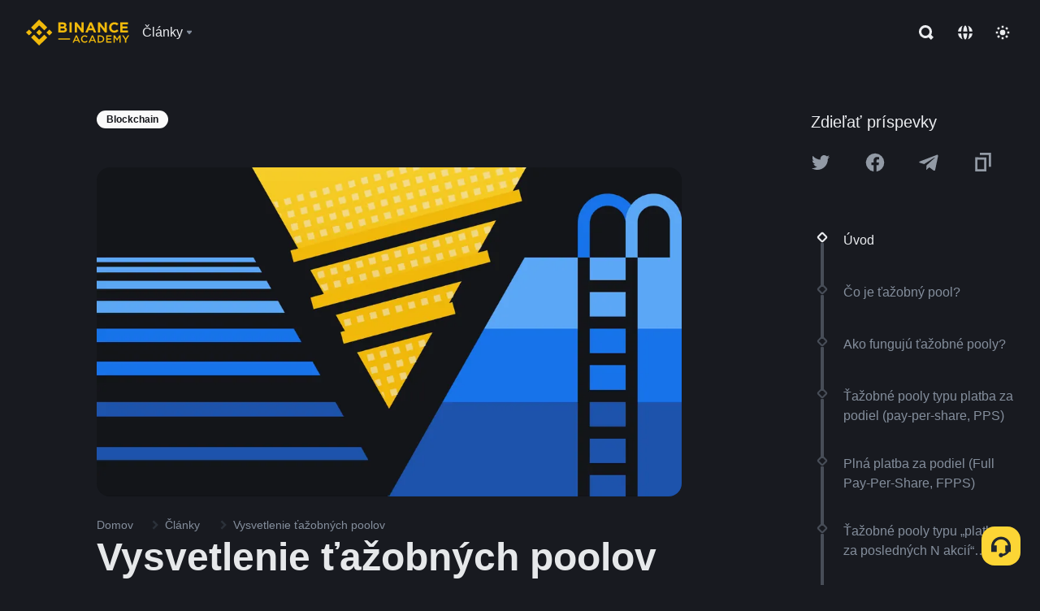

--- FILE ---
content_type: text/html; charset=utf-8
request_url: https://www.binance.com/sk/academy/articles/mining-pools-explained
body_size: 83213
content:
<!doctype html>
<html bn-lang="sk" lang="sk" dir="ltr" path-prefix="/sk">
<head>
  <meta name="viewport" content="width=device-width,minimum-scale=1,maximum-scale=1,initial-scale=1,user-scalable=no" data-shuvi-head="true" /><meta charset="utf-8" /><title data-shuvi-head="true">Vysvetlenie ťažobných poolov</title><meta name="twitter:card" content="summary_large_image" data-shuvi-head="true" /><meta name="twitter:site" content="@BinanceAcademy" data-shuvi-head="true" /><meta name="twitter:creator" content="@BinanceAcademy" data-shuvi-head="true" /><meta property="og:url" content="https://www.binance.com/sk/academy/articles/mining-pools-explained" data-shuvi-head="true" /><meta property="og:image:alt" content="Binance Academy" data-shuvi-head="true" /><meta property="og:site_name" content="Binance Academy" data-shuvi-head="true" /><meta name="description" content="Ťažobné pooly umožňujú ťažiarom spolupracovať na blockchainoch typu Proof of Work, ako sú napríklad Bitcoin, Monero alebo Zcash, s cieľom zvýšiť ich šance na nájdenie bloku." data-shuvi-head="true" /><meta property="og:title" content="Vysvetlenie ťažobných poolov | Binance Academy" data-shuvi-head="true" /><meta property="og:description" content="Ťažobné pooly umožňujú ťažiarom spolupracovať na blockchainoch typu Proof of Work, ako sú napríklad Bitcoin, Monero alebo Zcash, s cieľom zvýšiť ich šance na nájdenie bloku." data-shuvi-head="true" /><meta property="og:type" content="article" data-shuvi-head="true" /><meta property="og:image" content="https://public.bnbstatic.com/static/academy/uploads/85abe0584bbc42099ce575890d5ad9fe.png" data-shuvi-head="true" /><meta http-equiv="etag" content="ea9c66c5dc93e9226fb8ad831e841feb5d8c230f" /><meta name="msapplication-TileImage" content="https://bin.bnbstatic.com/static/images/bnb-for/brand.png" /><meta name="theme-color" content="#2e2e2e" data-shuvi-head="true" /><meta name="apple-mobile-web-app-capable" content="yes" data-shuvi-head="true" /><meta name="apple-mobile-web-app-status-bar-style" content="black-translucent" data-shuvi-head="true" /><meta name="ahrefs-site-verification" content="86f2f08131d8239e3a4d73b0179d556eae74fa62209b410a64ff348f74e711ea" data-shuvi-head="true" /><meta name="google-site-verification" content="wyJEt1aEuf8X_of3aofK_Tl5WprWou38Ze4o3ZeeGts" data-shuvi-head="true" /><meta name="naver-site-verification" content="e70af2cacdaf993fe72ef9fd208822bbebc2e028" data-shuvi-head="true" /><meta name="yandex-verification" content="7e56260ff92b3c3f" data-shuvi-head="true" /><meta name="robots" content="index,follow,max-image-preview:large" data-shuvi-head="true" /><link rel="preconnect" href="https://bin.bnbstatic.com" crossorigin="anonymous" /><link rel="preconnect" href="https://public.bnbstatic.com" crossorigin="anonymous" /><link rel="preconnect" href="https://image.binance.vision" data-shuvi-head="true" /><link rel="preload" as="script" href="https://public.bnbstatic.com/unpkg/essential/essential@0.3.64.js" /><link rel="preload" as="script" href="https://public.bnbstatic.com/unpkg/vendor/vendor.umd.0.0.13.production.min.18.2.0.js" /><link rel="preload" href="https://public.bnbstatic.com/static/academy/uploads-original/85abe0584bbc42099ce575890d5ad9fe.png" data-shuvi-head="true" /><link rel="preload" href="https://bin.bnbstatic.com/static/chunks/layout-241d.85baeae8.js" as="script" /><link rel="preload" href="https://bin.bnbstatic.com/static/chunks/layout-0aec.d95d432e.js" as="script" /><link rel="preload" href="https://bin.bnbstatic.com/static/chunks/page-2e11.fec9970f.js" as="script" /><link rel="preload" as="script" href="https://bin.bnbstatic.com/static/configs/newbase/common-widget-icon.js" /><link rel="preload" as="script" href="https://public.bnbstatic.com/unpkg/themis/themis@0.0.39.js" /><link rel="preload" as="script" href="https://public.bnbstatic.com/unpkg/common-widget/vendor@1.3.994.min.js" /><link rel="preload" as="script" href="https://public.bnbstatic.com/unpkg/common-widget/utils@1.3.994.min.js" /><link rel="preload" as="script" href="https://public.bnbstatic.com/unpkg/common-widget/data@1.3.994.min.js" /><link rel="preload" as="script" href="https://public.bnbstatic.com/unpkg/common-widget/common@1.3.994.min.js" /><link rel="preload" as="script" href="https://bin.bnbstatic.com/static/polyfills.d7582762.js" /><link rel="preload" as="script" href="https://bin.bnbstatic.com/static/webpack-runtime.c002a16d.js" /><link rel="preload" as="script" href="https://bin.bnbstatic.com/static/common/framework.f7c7e847.js" /><link rel="preload" as="script" href="https://bin.bnbstatic.com/static/main.7c99abbd.js" /><link rel="preload" as="script" href="https://public.bnbstatic.com/unpkg/config/remote-config.js" /><link rel="preload" as="script" href="https://bin.bnbstatic.com/static/js/common-widget/common-widget-render-control@0.0.1.js" /><link rel="shortcut icon" href="https://bin.bnbstatic.com/static/images/common/favicon.ico" /><link rel="apple-touch-icon" href="https://bin.bnbstatic.com/static/images/bnb-for/brand.png" /><link rel="icon" href="https://bin.bnbstatic.com/static/images/bnb-for/brand.png" /><link rel="canonical" href="https://www.binance.com/sk/academy/articles/mining-pools-explained" data-shuvi-head="true" /><link rel="alternate" href="https://www.binance.com/en/academy/articles/mining-pools-explained" hreflang="en" data-shuvi-head="true" /><link rel="alternate" href="https://www.binance.com/fr/academy/articles/mining-pools-explained" hreflang="fr" data-shuvi-head="true" /><link rel="alternate" href="https://www.binance.com/pl/academy/articles/mining-pools-explained" hreflang="pl" data-shuvi-head="true" /><link rel="alternate" href="https://www.binance.com/zh-CN/academy/articles/mining-pools-explained" hreflang="zh-Hans" data-shuvi-head="true" /><link rel="alternate" href="https://www.binance.com/zh-TC/academy/articles/mining-pools-explained" hreflang="zh-Hant" data-shuvi-head="true" /><link rel="alternate" href="https://www.binance.com/vi/academy/articles/mining-pools-explained" hreflang="vi" data-shuvi-head="true" /><link rel="alternate" href="https://www.binance.com/ar/academy/articles/mining-pools-explained" hreflang="ar" data-shuvi-head="true" /><link rel="alternate" href="https://www.binance.com/ru/academy/articles/mining-pools-explained" hreflang="ru" data-shuvi-head="true" /><link rel="alternate" href="https://www.binance.com/es/academy/articles/mining-pools-explained" hreflang="es" data-shuvi-head="true" /><link rel="alternate" href="https://www.binance.com/pt-BR/academy/articles/mining-pools-explained" hreflang="pt-BR" data-shuvi-head="true" /><link rel="alternate" href="https://www.binance.com/it/academy/articles/mining-pools-explained" hreflang="it" data-shuvi-head="true" /><link rel="alternate" href="https://www.binance.com/id/academy/articles/mining-pools-explained" hreflang="id" data-shuvi-head="true" /><link rel="alternate" href="https://www.binance.com/uk-UA/academy/articles/mining-pools-explained" hreflang="uk" data-shuvi-head="true" /><link rel="alternate" href="https://www.binance.com/cs/academy/articles/mining-pools-explained" hreflang="cs-CZ" data-shuvi-head="true" /><link rel="alternate" href="https://www.binance.com/bg/academy/articles/mining-pools-explained" hreflang="bg" data-shuvi-head="true" /><link rel="alternate" href="https://www.binance.com/lv/academy/articles/mining-pools-explained" hreflang="lv" data-shuvi-head="true" /><link rel="alternate" href="https://www.binance.com/sv/academy/articles/mining-pools-explained" hreflang="sv" data-shuvi-head="true" /><link rel="alternate" href="https://www.binance.com/sk/academy/articles/mining-pools-explained" hreflang="sk" data-shuvi-head="true" /><link rel="alternate" href="https://www.binance.com/da-DK/academy/articles/mining-pools-explained" hreflang="da" data-shuvi-head="true" /><link rel="alternate" href="https://www.binance.com/ro/academy/articles/mining-pools-explained" hreflang="ro" data-shuvi-head="true" /><link rel="alternate" href="https://www.binance.com/hu/academy/articles/mining-pools-explained" hreflang="hu" data-shuvi-head="true" /><link rel="alternate" href="https://www.binance.com/el/academy/articles/mining-pools-explained" hreflang="el" data-shuvi-head="true" /><link rel="alternate" href="https://www.binance.com/de/academy/articles/mining-pools-explained" hreflang="de" data-shuvi-head="true" /><link rel="alternate" href="https://www.binance.com/ja/academy/articles/mining-pools-explained" hreflang="ja" data-shuvi-head="true" /><link rel="alternate" href="https://www.binance.com/az-AZ/academy/articles/mining-pools-explained" hreflang="az-AZ" data-shuvi-head="true" /><link rel="alternate" href="https://www.binance.com/kk-KZ/academy/articles/mining-pools-explained" hreflang="kk-KZ" data-shuvi-head="true" /><link rel="alternate" href="https://academy.binance.com/et/articles/mining-pools-explained" hreflang="et" data-shuvi-head="true" /><link rel="alternate" href="https://academy.binance.com/lt/articles/mining-pools-explained" hreflang="lt" data-shuvi-head="true" /><link rel="alternate" href="https://academy.binance.com/ka-GE/articles/mining-pools-explained" hreflang="ka" data-shuvi-head="true" /><link rel="alternate" href="https://academy.binance.com/hr-HR/articles/mining-pools-explained" hreflang="hr-HR" data-shuvi-head="true" /><link rel="alternate" href="https://academy.binance.com/ky-KG/articles/mining-pools-explained" hreflang="ky-KG" data-shuvi-head="true" /><link rel="alternate" hreflang="x-default" href="https://www.binance.com/en/academy/articles/mining-pools-explained" data-shuvi-head="true" /><link rel="shortcut icon" href="https://bin.bnbstatic.com/image/academy/ico/favicon.ico" data-shuvi-head="true" /><link rel="icon" type="image/x-icon" sizes="16x16 32x32" href="https://bin.bnbstatic.com/image/academy/ico/favicon.ico" data-shuvi-head="true" /><link rel="icon" sizes="32x32" href="https://bin.bnbstatic.com/image/academy/ico/favicon-32.png" data-shuvi-head="true" /><link rel="icon" sizes="192x192" href="https://bin.bnbstatic.com/image/academy/ico/favicon-192.png" data-shuvi-head="true" /><link rel="apple-touch-icon" sizes="152x152" href="https://bin.bnbstatic.com/image/academy/ico/favicon-152.png" data-shuvi-head="true" /><link rel="apple-touch-icon" sizes="144x144" href="https://bin.bnbstatic.com/image/academy/ico/favicon-144.png" data-shuvi-head="true" /><link rel="apple-touch-icon" sizes="120x120" href="https://bin.bnbstatic.com/image/academy/ico/favicon-120.png" data-shuvi-head="true" /><link rel="apple-touch-icon" sizes="114x114" href="https://bin.bnbstatic.com/image/academy/ico/favicon-114.png" data-shuvi-head="true" /><link rel="apple-touch-icon" sizes="180x180" href="https://bin.bnbstatic.com/image/academy/ico/favicon-180.png" data-shuvi-head="true" /><link rel="apple-touch-icon" sizes="72x72" href="https://bin.bnbstatic.com/image/academy/ico/favicon-72.png" data-shuvi-head="true" /><link rel="apple-touch-icon" sizes="57x57" href="https://bin.bnbstatic.com/image/academy/ico/favicon-57.png" data-shuvi-head="true" /><link rel="manifest" href="/manifest.json" data-shuvi-head="true" /><script id="OneTrust-sdk" nonce="f3261b5a-f701-4db7-994c-2bd685c2de6b">(function() {const agent = typeof navigator !== 'undefined' ? navigator.userAgent : '';const REGEX_MATCH_CLIENT_TYPE = /BNC\/([0-9.]+) \(([a-zA-Z]+) ([0-9.]+)\)/;const isMiniApp = typeof window !== 'undefined' && window.__NEZHA_BRIDGE__ && !window.__NEZHA_BRIDGE__.postAction;if(REGEX_MATCH_CLIENT_TYPE.test(agent) || isMiniApp){return null;}function getJSON(str) {try {return JSON.parse(str);} catch (e) {return {};}}var AutoBlockScriptMap = getJSON('{"binance.com":"https://cdn.cookielaw.org/consent/e21a0e13-40c2-48a6-9ca2-57738356cdab/OtAutoBlock.js","binance.info":"https://cdn.cookielaw.org/consent/03246444-2043-432d-afae-413a91f535e9/OtAutoBlock.js","binance.me":"https://cdn.cookielaw.org/consent/39df5304-ea83-4bd5-8550-d57bca54d95a/OtAutoBlock.js","binance.bh":"https://cdn.cookielaw.org/consent/0196a4bb-fb7b-7ae6-a24c-893547b9e467/OtAutoBlock.js"}');var SDKStubInfoMap = getJSON('{"binance.com":{"src":"https://cdn.cookielaw.org/scripttemplates/otSDKStub.js","hash":"e21a0e13-40c2-48a6-9ca2-57738356cdab"},"binance.info":{"src":"https://cdn.cookielaw.org/scripttemplates/otSDKStub.js","hash":"03246444-2043-432d-afae-413a91f535e9"},"binance.me":{"src":"https://cdn.cookielaw.org/scripttemplates/otSDKStub.js","hash":"39df5304-ea83-4bd5-8550-d57bca54d95a"}, "binance.bh":{"src":"https://cdn.cookielaw.org/scripttemplates/otSDKStub.js","hash":"0196a4bb-fb7b-7ae6-a24c-893547b9e467"}}');var domain = location.hostname.split('.').slice(-2).join('.');function isString(str) {return str && typeof str === 'string';};var AutoBlockScript = AutoBlockScriptMap[domain];var stubInfo = SDKStubInfoMap[domain] || {};var SDKStubSrc = stubInfo.src;var SDKStubHash = stubInfo.hash;var injectAutoBlock = isString(AutoBlockScript);var injectSDKStub = isString(SDKStubSrc) && isString(SDKStubHash);if (injectAutoBlock) {var script = document.createElement('script');script.src = AutoBlockScript;script.type = 'text/javascript';script.async = false;document.head.appendChild(script);}if (injectSDKStub) {var lang = document.documentElement['bn-lang'] || document.documentElement.lang;var htmlLang = lang && lang.substr(0, 2) || 'en';var script = document.createElement('script');script.src = SDKStubSrc;script.type = 'text/javascript';script.async = false;script.setAttribute('charSet', 'UTF-8');script.setAttribute('data-domain-script', SDKStubHash);script.setAttribute('data-language', htmlLang);document.head.appendChild(script);var s = document.createElement('script');s.type = 'text/javascript';s.innerHTML = 'function OptanonWrapper() {};';s.nonce = 'f3261b5a-f701-4db7-994c-2bd685c2de6b';document.head.appendChild(s);var ss = document.createElement('script');ss.src = 'https://bin.bnbstatic.com/static/one-trust/onetrust-trigger.js';ss.type = 'text/javascript';script.async = false;ss.setAttribute('charSet', 'UTF-8');ss.setAttribute('data-domain-script', SDKStubHash);document.head.appendChild(ss);}}())</script><script id="Reporter-init" nonce="f3261b5a-f701-4db7-994c-2bd685c2de6b">window._bn_reporter = window._bn_reporter || [];window._bn_reporter_version = '4.3.16';function reportEvent(data) {window._bn_reporter.push(data);}reportEvent({key: "init",data: {"packageName":"academy-web-ui","apiId":"cc1ljun9gpbp8ciciolg","apiDomain":"https://api.saasexch.com","ssr":true,"COMMIT_HEAD":"ea9c66c5dc93e9226fb8ad831e841feb5d8c230f","pikaVersion":"0.6.14","traceId":"0b9e43b6-b5f0-4fcc-89e8-bd7c6fe62e7f","analyticsId":"academy-web-ui,Frontend,cme87sxzs8603260u32z6ky416n"}});const now = Date.now();reportEvent({key: "traceReporter",data: {name: 'PIKA_HTML_ENTRY_START',startTime: now,timestamp: now,id: 1,duration: 0,endTime: now}});window.addEventListener('error', function (event) {try {var _URL, _URL2;var target = event.target || event.srcElement;var isTarget = ['LINK', 'SCRIPT', 'IMG'].indexOf(target.nodeName) !== -1;if (!isTarget) {return;}var link = target.src || target.href;if (window.location.href.indexOf(link) === 0) {return;}var data = {event: {phost: window.location.host,ppath: window.location.pathname,host: (_URL = new URL(link)) === null || _URL === void 0 ? void 0 : _URL.host,path: (_URL2 = new URL(link)) === null || _URL2 === void 0 ? void 0 : _URL2.pathname,net_err_exist: true}};reportEvent({key: "reportMonitorEvent",data: {data: data}});} catch (e) {console.error('static resource monitor', e);}}, true);</script><script type="application/ld+json" data-shuvi-head="true" nonce="f3261b5a-f701-4db7-994c-2bd685c2de6b">{"@context":"https://schema.org","@type":"Article","datePublished":"2020-04-22T02:11:07.000Z","description":"Ťažobné pooly umožňujú ťažiarom spolupracovať na blockchainoch typu Proof of Work, ako sú napríklad Bitcoin, Monero alebo Zcash, s cieľom zvýšiť ich šance na nájdenie bloku.","mainEntityOfPage":{"@type":"WebPage","@id":"https://www.binance.com/sk/academy/articles/mining-pools-explained"},"headline":"Vysvetlenie ťažobných poolov","image":["https://public.bnbstatic.com/static/academy/uploads/85abe0584bbc42099ce575890d5ad9fe.png"],"dateModified":"2023-01-31T16:46:53.000Z","author":{"@type":"Person","name":"Binance Academy"},"publisher":{"@type":"Organization","name":"Binance Academy","logo":{"@type":"ImageObject","url":"https://bin.bnbstatic.com/image/academy/apple-touch-icon.png"}}}</script><link rel="stylesheet" href="https://bin.bnbstatic.com/static/css/e7fd988f.chunk.css" /><link rel="stylesheet" href="https://bin.bnbstatic.com/static/css/ddfae176.chunk.css" /><link rel="stylesheet" href="https://bin.bnbstatic.com/static/css/7b29bf44.chunk.css" /><link rel="stylesheet" href="https://public.bnbstatic.com/unpkg/common-widget/extension@1.3.994.css" /><link rel="stylesheet" href="https://public.bnbstatic.com/unpkg/common-widget/vendor@1.3.994.css" /><link rel="stylesheet" href="https://public.bnbstatic.com/unpkg/common-widget/common@1.3.994.css" /><style id="webstudio-universal-uikit-colors" data-shuvi-head="true">body { --color-sell: #F6465D; --color-textSell: #F6465D; --color-sellHover: #FF707E; --color-depthSellBg: #35141D; --color-buy: #0ECB81; --color-textBuy: #0ECB81; --color-buyHover: #32D993; --color-depthBuyBg: #102821; --color-line: #2B3139; --color-outlineHover: #6A4403; --color-primary: #FCD535; --color-primaryHover: #F0B90B; --color-error: #F6465D; --color-errorBg: #35141D; --color-success: #0ECB81; --color-successBg: #102821; --color-disable: #474D57; --color-iconNormal: #848E9C; --color-textWhite: #FFFFFF; --color-textGray: #EAECEF; --color-textBlack: #0B0E11; --color-textPrimary: #EAECEF; --color-textSecondary: #B7BDC6; --color-textThird: #848E9C; --color-textDisabled: #5E6673; --color-textBrand: #F0B90B; --color-textToast: #A37200; --color-bg: #181A20; --color-bg1: #181A20; --color-bg2: #0B0E11; --color-bg3: #2B3139; --color-bg4: #5E6673; --color-bg6: #202630; --color-bg7: #191A1F; --color-popupBg: #1E2329; --color-badgeBg: #2D2A20; --color-selectedBg: #1E2026; --color-gradientBrand: linear-gradient(180deg, #F8D12F 0%, #F0B90B 100%); --color-gradientPrimary: linear-gradient(295.27deg, #15141A 0%, #474D57 84.52%); --color-BasicBg: #181E25; background-color: var(--color-BasicBg); --color-SecondaryBg: #191A1F; --color-Input: #29313D; --color-InputLine: #434C5A; --color-CardBg: #202630; --color-Vessel: #29313D; --color-Line: #333B47; --color-DisableBtn: #434C5A; --color-DisabledText: #707A8A; --color-DisableText: #707A8A; --color-TertiaryText: #4F5867; --color-SecondaryText: #848E9C; --color-PrimaryText: #EAECEF; color: var(--color-PrimaryText); --color-RedGreenBgText: #FFFFFF; --color-EmphasizeText: #FF693D; --color-TextOnGray: #EAECEF; --color-TextOnYellow: #202630; --color-IconNormal: #707A8A; --color-LiteBg1: #FFFFFF; --color-LiteBg2: #FAFAFA; --color-BtnBg: #FCD535; --color-PrimaryYellow: #F0B90B; --color-TextLink: #F0B90B; --color-TradeBg: #0B0E11; --color-TextToast: #F0B90B; --color-DepthSellBg: #35141D; --color-SellHover: #F6465D; --color-Sell: #F6465D; --color-TextSell: #F6465D; --color-DepthBuyBg: #102821; --color-BuyHover: #2EBD85; --color-Buy: #2EBD85; --color-TextBuy: #2EBD85; --color-Error: #F6465D; --color-SuccessBg: #102821; --color-Success: #2EBD85; --color-TagBg: #434C5A; --color-Grid: #333B47; --color-Placeholder: #434C5A; --color-ToastBg: #707A8A; --color-TwoColorIcon: #CACED3; --color-ErrorBg: rgba(246, 70, 93, 0.1); --color-BadgeBg: rgba(240,185,11,0.1); --color-Popup: #202630; --color-Mask: rgba(0, 0, 0, 0.6); --color-WidgetSecondaryBg: rgba(255, 255, 255, 0.08); --color-ContainerBg: #1A1A1A; --color-YellowAlpha01: rgba(252, 213, 53, 0.1); --color-YellowAlpha02: rgba(252, 213, 53, 0.2); --color-RedAlpha01: rgba(246, 60, 85, 0.1); --color-RedAlpha02: rgba(246, 60, 85, 0.2); --color-GreenAlpha01: rgba(40, 164, 115, 0.1); --color-GreenAlpha02: rgba(40, 164, 115, 0.2); --color-ChatBg: #1A1E25; --color-LineAlpha: rgba(255, 255, 255, 0.08); --color-WidgetPrimaryBg: rgba(255, 255, 255, 0.1); --color-ChatBubble: #29313D; --color-ChatBubble2: #2D3E59; --color-ChatInput: rgba(41, 49, 61, 0.95); --color-ChatName: #FFEF87; --color-ChatSysMsg: #1C2229; --color-ChatCard: #212731; --color-ChatCard2: #243042; --color-ChatRed: #30222B; --color-ParagraphText: #EAECEF; }</style><style id="header-footer-global-style" data-shuvi-head="true"> #__APP_HEADER { display: none; } #__APP_FOOTER { display: none; } #__APP_SIDEBAR { display: none; width: 100%; }</style><style data-emotion="0 gpt1ua 1r6yh41 1b5iq0k 14hpydf 1v61pla 5x6ly7 i6ju45 1qn7ove vfu0ph 1l3piql 184cf1x 9tpv1t 6fjuig 1raq60b vd8035 1uoge8i rs1nch 3kwgah 1wz0uwi 9yb1nc 1pzaur4 7bjblz kvcvp2 161v6bq 1ebnygn kxtk92 vurnku lc3py3 1srb089 1xgr03x vsco81 1t100c7 11vxal7 2vncqk gey7ei jaa7jg 912yg7 1mizem0 1dhhx95 4cffwv 81xrsn gez02j cerzed yhaz4t 1vkvfxu vq45pg k8ptnh 16jcxb6 ce9xkk 1hyfx7x 72bqas 11r9jcz 1n5t02q 1wnc168 1h690ep 15e7zpq gbh2au 80dcm8 1sg6x9n klm9o7 9uy14h ofovah 4151bc 1ouokj1 8sesaq 1bzb8nq exuvue 1urk028 fbxu07 1ylexj7 1uob4wx 17ajlgz 1v5nip4 q0otfg 1na5z9x 1w61aiz 1jwvkbr 13mvpid uj36ri l5kcek 1gt3d73 16vp4e4 1q9ubii 14svusm 1me7odh 1gtiget w16pwf klxly9 19tzqe5 cye2yi uivgo rrl3y3 ms83d 1mfvteg 12ke8jn 1y6whvv 8n45wr animation-hqgv56 1ds83c4 1iqe90x aa2yx7 1uhxyyb wcquo4 190yvx7 1yjvs5a hy4spq 1xq39uu 11vn4ca z2h5go 1j75qc1 16ht4fr 1olcmky 14bgbm8 zzqkfp 1u83isv sem8rv 9gsdo8 y8fvs3 19isz4n rt5tsv wmdkuy 178mx5l 1g8a46g i0wrvs 7om86i 16q9gkz 19memkk 1xvgv7v 1umq912 1e09tat 150guxl 1h71c3u 1bhd1jv 1kcjytu 7xpimc aw8b5k trujsm 1t22upd 10q2gn9 11x5pqs 2aitzv kvhcte n840jb jyb3wi 182lng5 s1f3ec 15jw5b b4hum0 1ur574i 9q4ls1 l0inxp">.css-gpt1ua{position:fixed;top:80px;right:16px;max-height:100%;max-width:343px;width:100%;z-index:9;pointer-events:none;}.css-1r6yh41{position:relative;height:80px;-webkit-box-pack:justify;-webkit-justify-content:space-between;-ms-flex-pack:justify;justify-content:space-between;-webkit-align-items:center;-webkit-box-align:center;-ms-flex-align:center;align-items:center;background-color:#181A20;color:#EAECEF;padding-left:16px;padding-right:16px;display:-webkit-box;display:-webkit-flex;display:-ms-flexbox;display:flex;}@media screen and (min-width:768px){.css-1r6yh41{padding-left:24px;padding-right:24px;}}.css-1b5iq0k{-webkit-flex:0 0 127px;-ms-flex:0 0 127px;flex:0 0 127px;width:127px;margin-left:8px;margin-right:8px;}.css-14hpydf{color:#F0B90B;width:100%;display:block;}.css-1v61pla{box-sizing:border-box;margin:0;min-width:0;display:none;color:#EAECEF;width:100%;-webkit-align-items:center;-webkit-box-align:center;-ms-flex-align:center;align-items:center;}@media screen and (min-width:768px){.css-1v61pla{display:none;}}@media screen and (min-width:1200px){.css-1v61pla{display:-webkit-box;display:-webkit-flex;display:-ms-flexbox;display:flex;}}.css-5x6ly7{box-sizing:border-box;margin:0;min-width:0;display:-webkit-box;display:-webkit-flex;display:-ms-flexbox;display:flex;-webkit-flex:1;-ms-flex:1;flex:1;-webkit-align-items:center;-webkit-box-align:center;-ms-flex-align:center;align-items:center;}.css-i6ju45{margin-left:8px;margin-right:8px;display:-webkit-inline-box;display:-webkit-inline-flex;display:-ms-inline-flexbox;display:inline-flex;position:relative;}.css-i6ju45:hover::after,.css-i6ju45:focus-within::after{bottom:auto;border-color:transparent transparent #FFFFFF transparent;display:block;-webkit-filter:drop-shadow(0px -1px 1px rgba(0,0,0,0.1));filter:drop-shadow(0px -1px 1px rgba(0,0,0,0.1));left:50%;margin-left:-8px;right:auto;top:100%;}.css-i6ju45.wrapper--open .e8b2x31{display:block;}.css-1qn7ove{-webkit-align-items:center;-webkit-box-align:center;-ms-flex-align:center;align-items:center;display:-webkit-box;display:-webkit-flex;display:-ms-flexbox;display:flex;height:40px;line-height:40px;-webkit-align-items:center;-webkit-box-align:center;-ms-flex-align:center;align-items:center;}.css-vfu0ph{box-sizing:border-box;margin:0;min-width:0;font-size:16ppx;outline:none;cursor:pointer;color:#EAECEF;-webkit-align-items:center;-webkit-box-align:center;-ms-flex-align:center;align-items:center;position:relative;-webkit-text-decoration:none;text-decoration:none;height:40px;line-height:40px;}.css-vfu0ph.active,.css-vfu0ph:hover{color:#F0B90B;}.css-1l3piql{box-sizing:border-box;margin:0;min-width:0;color:#848E9C;width:16px;height:16px;font-size:16px;fill:#EAECEF;fill:#848E9C;width:1em;height:1em;}.css-184cf1x{display:none;position:absolute;width:-webkit-max-content;width:-moz-max-content;width:max-content;z-index:1000;bottom:auto;left:auto;padding:20px 0 0 0;right:auto;top:100%;}.css-9tpv1t{background-color:#1E2329;border-radius:4px;box-shadow:0px 0px 20px rgba(0,0,0,0.08);position:relative;}.css-6fjuig{box-sizing:border-box;margin:0;min-width:0;display:-webkit-box;display:-webkit-flex;display:-ms-flexbox;display:flex;-webkit-flex-direction:column;-ms-flex-direction:column;flex-direction:column;padding:24px;padding-bottom:16px;}.css-1raq60b{box-sizing:border-box;margin:0;min-width:0;display:-webkit-box;display:-webkit-flex;display:-ms-flexbox;display:flex;-webkit-flex-direction:column;-ms-flex-direction:column;flex-direction:column;}@media screen and (min-width:1200px){.css-1raq60b{-webkit-flex-direction:row;-ms-flex-direction:row;flex-direction:row;}}.css-vd8035{box-sizing:border-box;margin:0;min-width:0;display:-webkit-box;display:-webkit-flex;display:-ms-flexbox;display:flex;-webkit-align-items:center;-webkit-box-align:center;-ms-flex-align:center;align-items:center;border-radius:8px;background:transparent;cursor:pointer;min-width:200px;}.css-vd8035 extraHeadline{font-weight:600;font-size:56px;line-height:64px;}.css-vd8035 headline1{font-weight:600;font-size:48px;line-height:56px;}.css-vd8035 headline2{font-weight:600;font-size:40px;line-height:48px;}.css-vd8035 headline3{font-weight:600;font-size:32px;line-height:40px;}.css-vd8035 headline4{font-weight:600;font-size:28px;line-height:36px;}.css-vd8035 headline5{font-weight:600;font-size:24px;line-height:32px;}.css-vd8035 headline6{font-weight:500;font-size:20px;line-height:28px;}.css-vd8035 largeBody{font-weight:400;font-size:20px;line-height:28px;}.css-vd8035 mediumBody{font-weight:300;font-size:18px;line-height:28px;}.css-vd8035 subtitle1{font-weight:500;font-size:16px;line-height:24px;}.css-vd8035 subtitle2{font-weight:500;font-size:14px;line-height:20px;}.css-vd8035 body1{font-weight:400;font-size:16px;line-height:24px;}.css-vd8035 body2{font-weight:400;font-size:14px;line-height:20px;}.css-vd8035 captionSub{font-weight:500;font-size:12px;line-height:16px;}.css-vd8035 caption{font-weight:400;font-size:12px;line-height:16px;}.css-vd8035 largeLink{font-weight:500;font-size:20px;line-height:20px;-webkit-text-decoration:underline;text-decoration:underline;}.css-vd8035 linkBody{font-weight:500;font-size:14px;line-height:20px;-webkit-text-decoration:underline;text-decoration:underline;}.css-vd8035 addressLink{font-weight:400;font-size:14px;line-height:20px;-webkit-text-decoration:underline;text-decoration:underline;}.css-vd8035 linkCaption{font-weight:500;font-size:12px;line-height:16px;-webkit-text-decoration:underline;text-decoration:underline;}.css-vd8035 primaryNum1{font-weight:600;font-size:32px;line-height:40px;}.css-vd8035 primaryNum2{font-weight:600;font-size:28px;line-height:36px;}.css-vd8035 primaryNum3{font-weight:600;font-size:24px;line-height:32px;}.css-vd8035 secondaryNum1{font-weight:500;font-size:20px;line-height:28px;}.css-vd8035 secondaryNum2{font-weight:500;font-size:16px;line-height:24px;}.css-vd8035 tertiaryNum1{font-weight:500;font-size:14px;line-height:20px;}.css-vd8035 tertiaryNum2{font-weight:500;font-size:12px;line-height:16px;}.css-vd8035 tertiaryNum3{font-weight:400;font-size:12px;line-height:16px;}.css-vd8035 formLabel{font-weight:400;font-size:14px;line-height:16px;color:#EAECEF;}.css-vd8035 formLabelSmall{font-weight:400;font-size:12px;line-height:16px;color:#EAECEF;}.css-vd8035 formLabelDisabled{font-weight:400;font-size:14px;line-height:16px;color:#5E6673;cursor:not-allowed;}.css-vd8035 formLabelSmallDisabled{font-weight:400;font-size:12px;line-height:16px;color:#5E6673;cursor:not-allowed;}.css-vd8035 checkbox{font-weight:400;font-size:14px;line-height:1.43;color:#EAECEF;cursor:pointer;}.css-vd8035 checkboxDisabled{font-weight:400;font-size:14px;line-height:1.43;color:#5E6673;cursor:not-allowed;}.css-vd8035 infoHelperText{height:24px;line-height:24px;font-size:12px;color:#848E9C;}.css-vd8035 errorHelperText{height:24px;line-height:24px;font-size:12px;color:#F6465D;}.css-vd8035 dottedUnderline{font-weight:400;font-size:14px;line-height:16px;color:#EAECEF;border-bottom-width:1px;border-bottom-style:dashed;border-bottom-color:#848E9C;}.css-vd8035 title2{font-weight:600;font-size:48px;line-height:56px;}.css-vd8035 title3{font-weight:600;font-size:40px;line-height:48px;}.css-vd8035 title4{font-weight:600;font-size:32px;line-height:40px;}.css-vd8035 title5{font-weight:600;font-size:24px;line-height:28px;}.css-vd8035 largeText{font-weight:400;font-size:24px;line-height:28px;}.css-vd8035 title6{font-weight:500;font-size:20px;line-height:24px;}.css-vd8035 heading{font-family:inherit;line-height:1.25;font-weight:heading;}.css-vd8035 display{font-family:inherit;font-weight:heading;line-height:1.25;font-size:28px;}@media screen and (min-width:768px){.css-vd8035 display{font-size:32px;}}@media screen and (min-width:1200px){.css-vd8035 display{font-size:7px;}}.css-vd8035 caps{text-transform:uppercase;-webkit-letter-spacing:0.1em;-moz-letter-spacing:0.1em;-ms-letter-spacing:0.1em;letter-spacing:0.1em;}.css-vd8035 h1{font-weight:600;font-size:24px;line-height:30px;}@media screen and (min-width:768px){.css-vd8035 h1{font-size:28px;line-height:32px;}}@media screen and (min-width:1200px){.css-vd8035 h1{font-size:32px;line-height:40px;}}.css-vd8035 h2{font-weight:400;font-size:24px;line-height:30px;}.css-vd8035 h3{font-weight:500;font-size:20px;line-height:28px;}.css-vd8035 h4{font-weight:600;font-size:16px;line-height:22px;}.css-vd8035 h5{font-weight:600;font-size:16px;}.css-vd8035 h6{font-weight:600;font-size:14px;}.css-vd8035 label1{font-weight:500;font-size:20px;line-height:26px;}.css-vd8035 label2{font-weight:500;font-size:16px;line-height:22px;}@media screen and (min-width:768px){.css-vd8035 label2{font-size:18px;line-height:24px;}}.css-vd8035 label3{font-weight:400;font-size:16px;line-height:22px;}@media screen and (min-width:768px){.css-vd8035 label3{font-weight:500;}}.css-vd8035 label4{font-weight:500;font-size:14px;line-height:20px;}.css-vd8035 label5{font-weight:400;font-size:14px;line-height:20px;}.css-vd8035 label6{font-weight:400;font-size:13px;line-height:18px;}.css-vd8035 label7{font-weight:500;font-size:12px;line-height:16px;}.css-vd8035 label8{font-weight:400;font-size:12px;line-height:16px;}.css-vd8035 p1{font-weight:400;font-size:14px;line-height:20px;}.css-vd8035 p2{font-weight:400;font-size:12px;}.css-1uoge8i{box-sizing:border-box;margin:0;min-width:0;margin-right:16px;}.css-rs1nch{box-sizing:border-box;margin:0;min-width:0;display:-webkit-box;display:-webkit-flex;display:-ms-flexbox;display:flex;border-radius:50%;-webkit-box-pack:center;-webkit-justify-content:center;-ms-flex-pack:center;justify-content:center;-webkit-align-items:center;-webkit-box-align:center;-ms-flex-align:center;align-items:center;width:40px;height:40px;background-color:#2B3139;}.css-3kwgah{box-sizing:border-box;margin:0;min-width:0;color:currentColor;width:24px;height:24px;font-size:24px;fill:#EAECEF;fill:currentColor;width:1em;height:1em;}.css-1wz0uwi{box-sizing:border-box;margin:0;min-width:0;display:-webkit-box;display:-webkit-flex;display:-ms-flexbox;display:flex;-webkit-flex-direction:column;-ms-flex-direction:column;flex-direction:column;-webkit-align-items:flex-start;-webkit-box-align:flex-start;-ms-flex-align:flex-start;align-items:flex-start;}.css-9yb1nc{box-sizing:border-box;margin:0;min-width:0;font-size:14px;font-weight:500;line-height:20px;width:242px;white-space:nowrap;overflow:hidden;text-overflow:ellipsis;}.css-1pzaur4{box-sizing:border-box;margin:0;min-width:0;font-size:14px;font-weight:400;line-height:20px;color:#848E9C;}.css-7bjblz{box-sizing:border-box;margin:0;min-width:0;margin-top:16px;}@media screen and (min-width:1200px){.css-7bjblz{margin-top:0;}}.css-kvcvp2{box-sizing:border-box;margin:0;min-width:0;display:-webkit-box;display:-webkit-flex;display:-ms-flexbox;display:flex;-webkit-box-flex:1;-webkit-flex-grow:1;-ms-flex-positive:1;flex-grow:1;-webkit-flex-direction:column;-ms-flex-direction:column;flex-direction:column;}.css-161v6bq{box-sizing:border-box;margin:0;min-width:0;font-weight:500;font-size:14px;line-height:20px;padding-top:16px;padding-bottom:16px;color:#5E6673;}.css-1ebnygn{padding-bottom:16px;}.css-kxtk92{box-sizing:border-box;margin:0;min-width:0;color:#F0B90B;width:24px;height:24px;font-size:24px;fill:#EAECEF;fill:#F0B90B;width:1em;height:1em;}.css-vurnku{box-sizing:border-box;margin:0;min-width:0;}.css-lc3py3{box-sizing:border-box;margin:0;min-width:0;padding-bottom:16px;}.css-1srb089{box-sizing:border-box;margin:0;min-width:0;padding-left:24px;padding-right:24px;padding-bottom:8px;}.css-1xgr03x{vertical-align:middle;width:16px;height:16px;}.css-vsco81{box-sizing:border-box;margin:0;min-width:0;display:-webkit-box;display:-webkit-flex;display:-ms-flexbox;display:flex;margin-right:12px;position:relative;-webkit-align-items:center;-webkit-box-align:center;-ms-flex-align:center;align-items:center;height:48px;}@media screen and (max-width:768px){.css-vsco81{position:initial;}}.css-1t100c7{box-sizing:border-box;margin:0;min-width:0;display:-webkit-box;display:-webkit-flex;display:-ms-flexbox;display:flex;visibility:visible;}.css-11vxal7{box-sizing:border-box;margin:0;min-width:0;-webkit-appearance:none;-moz-appearance:none;appearance:none;-webkit-user-select:none;-moz-user-select:none;-ms-user-select:none;user-select:none;cursor:pointer;overflow:hidden;text-overflow:ellipsis;white-space:nowrap;display:-webkit-inline-box;display:-webkit-inline-flex;display:-ms-inline-flexbox;display:inline-flex;-webkit-align-items:center;-webkit-box-align:center;-ms-flex-align:center;align-items:center;-webkit-box-pack:center;-webkit-justify-content:center;-ms-flex-pack:center;justify-content:center;box-sizing:border-box;font-size:14px;font-family:inherit;font-weight:500;text-align:center;-webkit-text-decoration:none;text-decoration:none;outline:none;padding-left:12px;padding-right:12px;padding-top:6px;padding-bottom:6px;line-height:20px;min-width:52px;word-break:keep-all;color:#F0B90B;border-radius:4px;min-height:24px;border:none;background-color:transparent;min-width:auto;color:#EAECEF;font-weight:400;padding-right:0;}.css-11vxal7:disabled{cursor:not-allowed;background-image:none;background-color:#474D57;color:#5E6673;}.css-11vxal7:hover:not(:disabled):not(:active){box-shadow:none;}.css-11vxal7.inactive{opacity:0.7;cursor:not-allowed;}.css-11vxal7:disabled:not(.inactive){background-color:transparent;color:#5E6673;}.css-11vxal7:hover:not(:disabled):not(:active):not(.inactive){color:#F0B90B;}.css-11vxal7:active:not(:disabled):not(.inactive){background-color:#3C2601;}.css-11vxal7:active:not(:disabled):not(.inactive){background-color:transparent;}.css-2vncqk{position:absolute;background-color:#181A20;right:0;top:0;overflow:hidden;width:0;}@media screen and (max-width:768px){.css-2vncqk{width:0;padding:16px 0;}}.css-gey7ei{box-sizing:border-box;margin:0;min-width:0;display:-webkit-box;display:-webkit-flex;display:-ms-flexbox;display:flex;-webkit-align-items:center;-webkit-box-align:center;-ms-flex-align:center;align-items:center;color:#B7BDC6;font-size:14px;}.css-jaa7jg{box-sizing:border-box;margin:0;min-width:0;display:-webkit-inline-box;display:-webkit-inline-flex;display:-ms-inline-flexbox;display:inline-flex;position:relative;margin-top:0px;margin-bottom:0px;-webkit-align-items:center;-webkit-box-align:center;-ms-flex-align:center;align-items:center;line-height:1.6;height:48px;background-color:#2B3139;border-radius:4px;border-width:1px;border-style:solid;border-color:transparent;padding-left:15px;padding-right:15px;}.css-jaa7jg.bn-input-status-focus .bn-input-label{top:-32px;}.css-jaa7jg.bn-input-status-focus{background-color:transparent;border-width:1px;border-style:solid;border-color:#F0B90B;}.css-jaa7jg.bn-input-status-disabled{background-color:#474D57;opacity:0.7;}.css-jaa7jg.bn-input-status-disabled > input{color:#5E6673;}.css-jaa7jg.bn-input-status-error{border-color:#F6465D;}.css-jaa7jg input{color:#EAECEF;font-size:14px;border-radius:4px;padding-left:12px;padding-right:12px;}.css-jaa7jg input:-webkit-autofill{-webkit-transition:color 99999s ease-in-out 0s,background-color 99999s ease-in-out 0s;transition:color 99999s ease-in-out 0s,background-color 99999s ease-in-out 0s;}.css-jaa7jg .bn-input-prefix{-webkit-flex-shrink:0;-ms-flex-negative:0;flex-shrink:0;margin-right:4px;font-size:14px;}.css-jaa7jg .bn-input-suffix{-webkit-flex-shrink:0;-ms-flex-negative:0;flex-shrink:0;margin-left:4px;margin-right:4px;font-size:14px;}@media screen and (max-width:768px){.css-jaa7jg{width:100%;}}.css-912yg7{box-sizing:border-box;margin:0;min-width:0;color:#5E6673;width:24px;height:24px;font-size:24px;fill:#EAECEF;fill:#5E6673;display:-webkit-box;display:-webkit-flex;display:-ms-flexbox;display:flex;-webkit-align-items:center;-webkit-box-align:center;-ms-flex-align:center;align-items:center;width:1em;height:1em;}.css-1mizem0{box-sizing:border-box;margin:0;min-width:0;width:100%;height:100%;padding:0;outline:none;border:none;background-color:inherit;opacity:1;}.css-1mizem0::-webkit-input-placeholder{color:#5E6673;font-size:14px;}.css-1mizem0::-moz-placeholder{color:#5E6673;font-size:14px;}.css-1mizem0:-ms-input-placeholder{color:#5E6673;font-size:14px;}.css-1mizem0::placeholder{color:#5E6673;font-size:14px;}.css-1dhhx95{box-sizing:border-box;margin:0;min-width:0;color:currentColor;width:16px;height:16px;font-size:16px;fill:#EAECEF;fill:currentColor;display:-webkit-box;display:-webkit-flex;display:-ms-flexbox;display:flex;-webkit-align-items:center;-webkit-box-align:center;-ms-flex-align:center;align-items:center;cursor:pointer;color:#5E6673;width:1em;height:1em;}.css-4cffwv{box-sizing:border-box;margin:0;min-width:0;display:-webkit-box;display:-webkit-flex;display:-ms-flexbox;display:flex;}.css-81xrsn{box-sizing:border-box;margin:0;min-width:0;display:-webkit-box;display:-webkit-flex;display:-ms-flexbox;display:flex;-webkit-box-pack:center;-webkit-justify-content:center;-ms-flex-pack:center;justify-content:center;}.css-gez02j{display:-webkit-inline-box;display:-webkit-inline-flex;display:-ms-inline-flexbox;display:inline-flex;position:relative;}.css-gez02j:hover::after,.css-gez02j:focus-within::after{bottom:auto;border-color:transparent transparent #FFFFFF transparent;display:block;-webkit-filter:drop-shadow(0px -1px 1px rgba(0,0,0,0.1));filter:drop-shadow(0px -1px 1px rgba(0,0,0,0.1));inset-inline-start:50%;margin-inline-start:-8px;inset-inline-end:auto;top:100%;}.css-gez02j.wrapper--open .e8b2x31{display:block;}.css-cerzed{box-sizing:border-box;margin:0;min-width:0;-webkit-appearance:none;-moz-appearance:none;appearance:none;-webkit-user-select:none;-moz-user-select:none;-ms-user-select:none;user-select:none;cursor:pointer;overflow:hidden;text-overflow:ellipsis;white-space:nowrap;display:-webkit-inline-box;display:-webkit-inline-flex;display:-ms-inline-flexbox;display:inline-flex;-webkit-align-items:center;-webkit-box-align:center;-ms-flex-align:center;align-items:center;-webkit-box-pack:center;-webkit-justify-content:center;-ms-flex-pack:center;justify-content:center;box-sizing:border-box;font-size:14px;font-family:inherit;font-weight:500;text-align:center;-webkit-text-decoration:none;text-decoration:none;outline:none;padding-left:12px;padding-right:12px;padding-top:6px;padding-bottom:6px;line-height:20px;min-width:52px;word-break:keep-all;color:#F0B90B;border-radius:4px;min-height:24px;border:none;background-color:transparent;min-width:auto;color:#EAECEF;font-weight:400;}.css-cerzed:disabled{cursor:not-allowed;background-image:none;background-color:#474D57;color:#5E6673;}.css-cerzed:hover:not(:disabled):not(:active){box-shadow:none;}.css-cerzed.inactive{opacity:0.7;cursor:not-allowed;}.css-cerzed:disabled:not(.inactive){background-color:transparent;color:#5E6673;}.css-cerzed:hover:not(:disabled):not(:active):not(.inactive){color:#F0B90B;}.css-cerzed:active:not(:disabled):not(.inactive){background-color:#3C2601;}.css-cerzed:active:not(:disabled):not(.inactive){background-color:transparent;}.css-yhaz4t{display:none;position:absolute;width:-webkit-max-content;width:-moz-max-content;width:max-content;z-index:1000;bottom:auto;inset-inline-start:auto;padding:20px 0 0 0;inset-inline-end:0;top:100%;}.css-1vkvfxu{padding:16px;max-height:400px;display:grid;grid-template-columns:1fr;grid-gap:8px;grid-template-rows:auto;}@media screen and (min-width:1200px){.css-1vkvfxu{max-height:none;}}@media screen and (min-width:1200px){.css-1vkvfxu{grid-template-columns:1fr 1fr;}}.css-vq45pg{display:-webkit-box;display:-webkit-flex;display:-ms-flexbox;display:flex;-webkit-align-items:center;-webkit-box-align:center;-ms-flex-align:center;align-items:center;border-radius:8px;padding:16px;background:transparent;}.css-vq45pg:hover{background:#2B3139;}.css-k8ptnh{box-sizing:border-box;margin:0;min-width:0;color:currentColor;width:20px;height:20px;font-size:20px;fill:#EAECEF;fill:currentColor;cursor:pointer;width:1em;height:1em;}.css-16jcxb6{box-sizing:border-box;margin:0;min-width:0;display:-webkit-box;display:-webkit-flex;display:-ms-flexbox;display:flex;-webkit-align-items:center;-webkit-box-align:center;-ms-flex-align:center;align-items:center;}@media screen and (min-width:768px){.css-16jcxb6{display:-webkit-box;display:-webkit-flex;display:-ms-flexbox;display:flex;}}@media screen and (min-width:1200px){.css-16jcxb6{display:none;}}.css-ce9xkk{box-sizing:border-box;margin:0;min-width:0;color:currentColor;width:24px;height:24px;font-size:24px;fill:#EAECEF;fill:currentColor;width:24px;height:1em;}.css-1hyfx7x{display:none;}.css-72bqas{position:fixed;color:#EAECEF;background:#1E2329;top:0;right:-375px;left:unset;width:100%;max-width:375px;height:100vh;overflow-y:auto;-webkit-transition:right 0.4s;transition:right 0.4s;z-index:11;}.css-11r9jcz{display:-webkit-box;display:-webkit-flex;display:-ms-flexbox;display:flex;-webkit-box-pack:end;-webkit-justify-content:flex-end;-ms-flex-pack:end;justify-content:flex-end;padding:16px 24px;}.css-1n5t02q{vertical-align:middle;color:#848E9C;width:24px;height:intrinsic;}.css-1wnc168{box-sizing:border-box;margin:0;min-width:0;display:-webkit-box;display:-webkit-flex;display:-ms-flexbox;display:flex;cursor:pointer;color:#848E9C;-webkit-align-items:center;-webkit-box-align:center;-ms-flex-align:center;align-items:center;}.css-1wnc168:hover{--currentColor:#F0B90B;color:#F0B90B;background-color:#2B3139;}.css-1h690ep{box-sizing:border-box;margin:0;min-width:0;display:-webkit-box;display:-webkit-flex;display:-ms-flexbox;display:flex;-webkit-flex:1;-ms-flex:1;flex:1;}.css-15e7zpq{gap:16px;-webkit-align-items:center;-webkit-box-align:center;-ms-flex-align:center;align-items:center;display:-webkit-box;display:-webkit-flex;display:-ms-flexbox;display:flex;}.css-gbh2au{color:#EAECEF;}.css-80dcm8{box-sizing:border-box;margin:0;min-width:0;color:currentColor;width:16px;height:16px;font-size:16px;fill:#EAECEF;fill:currentColor;width:1em;height:1em;margin-right:16px;}.css-1sg6x9n{-webkit-transition:max-height 200ms linear;transition:max-height 200ms linear;max-height:0;overflow:hidden;}.css-klm9o7{gap:16px;width:100%;-webkit-align-items:center;-webkit-box-align:center;-ms-flex-align:center;align-items:center;display:-webkit-box;display:-webkit-flex;display:-ms-flexbox;display:flex;}.css-9uy14h{width:24px;height:24px;}.css-ofovah{-webkit-flex:1 auto;-ms-flex:1 auto;flex:1 auto;-webkit-align-items:center;-webkit-box-align:center;-ms-flex-align:center;align-items:center;display:-webkit-box;display:-webkit-flex;display:-ms-flexbox;display:flex;}.css-4151bc{box-sizing:border-box;margin:0;min-width:0;cursor:pointer;-webkit-appearance:none;-moz-appearance:none;appearance:none;margin:0;padding:0;width:40px;height:24px;background-color:#474D57;background-image:#474D57;border:none;border-radius:9999px;}.css-4151bc[aria-checked=true]{background-color:#474D57;background-image:#474D57;}.css-4151bc:focus{outline:none;}.css-4151bc:disabled{cursor:not-allowed;opacity:0.7;}.css-1ouokj1{box-sizing:border-box;margin:0;min-width:0;display:-webkit-box;display:-webkit-flex;display:-ms-flexbox;display:flex;margin-left:3px;margin-right:3px;width:18px;height:18px;border-radius:9999px;box-shadow:0px 1px 2px rgba(20,21,26,0.04),0px 3px 6px rgba(71,77,87,0.04),0px 0px 1px rgba(20,21,26,0.1);background-color:#FFFFFF;-webkit-transition-property:-webkit-transform,border-color;-webkit-transition-property:transform,border-color;transition-property:transform,border-color;-webkit-transition-timing-function:ease-in-out;transition-timing-function:ease-in-out;-webkit-transition-duration:0.2s;transition-duration:0.2s;-webkit-box-pack:center;-webkit-justify-content:center;-ms-flex-pack:center;justify-content:center;-webkit-align-items:center;-webkit-box-align:center;-ms-flex-align:center;align-items:center;}.css-8sesaq{box-sizing:border-box;margin:0;min-width:0;color:#848E9C;width:14px;height:14px;font-size:14px;fill:#EAECEF;fill:#848E9C;width:1em;height:1em;}.css-1bzb8nq{box-sizing:border-box;margin:0;min-width:0;display:none;}.css-exuvue{padding:16px;display:grid;grid-template-columns:1fr;grid-gap:8px;grid-template-rows:auto;}@media screen and (min-width:1200px){.css-exuvue{grid-template-columns:1fr 1fr;}}article h2:first-child{padding-top:28px;}article > div > p:first-child{padding-top:4px;}.css-fbxu07{box-sizing:border-box;margin:0;min-width:0;}.css-fbxu07 > *:nth-child(1){margin-top:0;}.css-1ylexj7{box-sizing:border-box;margin:0;min-width:0;padding-top:12px;padding-bottom:12px;color:#EAECEF;font-size:16px;line-height:1.45;white-space:pre-wrap;overflow-wrap:break-word;}@media screen and (min-width:768px){.css-1ylexj7{font-size:20px;}}.css-1ylexj7:empty::after{content:' ';}.css-1uob4wx{background:#181A20;}.css-17ajlgz{margin-left:0;margin-right:0;padding-bottom:40px;padding-left:32px;padding-right:32px;padding-top:40px;display:grid;grid-template-columns:1fr;grid-template-rows:auto;grid-column-gap:16px;}@media screen and (min-width:768px){.css-17ajlgz{max-width:604px;margin-left:auto;margin-right:auto;padding-top:56px;padding-bottom:56px;}}@media screen and (min-width:1200px){.css-17ajlgz{max-width:1040px;}}@media screen and (min-width:768px){.css-17ajlgz{grid-template-columns:1fr 1fr;grid-template-rows:auto 1fr auto auto;}}@media screen and (min-width:1200px){.css-17ajlgz{grid-template-columns:auto 1fr auto;grid-template-rows:auto auto 1fr;}}.css-1v5nip4{margin-bottom:48px;}@media screen and (min-width:768px){.css-1v5nip4{margin-bottom:80px;}}@media screen and (min-width:1200px){.css-1v5nip4{margin-bottom:24px;}}@media screen and (min-width:768px){.css-1v5nip4{grid-column:1 / span 2;grid-row:1;}}@media screen and (min-width:1200px){.css-1v5nip4{grid-column:1;grid-row:1;}}.css-q0otfg{color:#F0B90B;width:225px;}.css-1na5z9x{display:-webkit-box;display:-webkit-flex;display:-ms-flexbox;display:flex;-webkit-flex-direction:column;-ms-flex-direction:column;flex-direction:column;margin-bottom:40px;}@media screen and (min-width:768px){.css-1na5z9x{-webkit-flex-direction:row;-ms-flex-direction:row;flex-direction:row;}}@media screen and (min-width:1200px){.css-1na5z9x{margin-left:56px;margin-right:0;}}@media screen and (min-width:768px){.css-1na5z9x{grid-column:1 / span 2;grid-row:2;}}@media screen and (min-width:1200px){.css-1na5z9x{grid-column:2;grid-row:1 / span 3;}}.css-1w61aiz{margin-bottom:48px;margin-right:0;}@media screen and (min-width:768px){.css-1w61aiz{margin-bottom:0;margin-right:80px;}}.css-1jwvkbr{color:#EAECEF;margin-bottom:24px;font-weight:600;font-size:20px;line-height:28px;}.css-13mvpid{-webkit-align-items:flex-start;-webkit-box-align:flex-start;-ms-flex-align:flex-start;align-items:flex-start;-webkit-flex-direction:column;-ms-flex-direction:column;flex-direction:column;display:-webkit-box;display:-webkit-flex;display:-ms-flexbox;display:flex;}.css-uj36ri{color:#E6E8EA;font-size:16px;font-weight:400;line-height:1.45;color:#EAECEF;margin-bottom:16px;}.css-l5kcek{margin-right:0;}@media screen and (min-width:768px){.css-l5kcek{margin-right:0;}}.css-1gt3d73{margin-bottom:56px;}@media screen and (min-width:768px){.css-1gt3d73{grid-column:2;grid-row:4;}}@media screen and (min-width:1200px){.css-1gt3d73{grid-column:1;grid-row:3;}}.css-16vp4e4{color:#E6E8EA;font-size:16px;font-weight:400;line-height:1.45;display:inline-block;margin-right:8px;}.css-1q9ubii{width:auto;height:38px;}.css-14svusm{color:#E6E8EA;font-size:16px;font-weight:400;line-height:1.45;display:inline-block;margin-right:0;}.css-1me7odh{margin-bottom:24px;}@media screen and (min-width:768px){.css-1me7odh{margin-bottom:0;}}@media screen and (min-width:768px){.css-1me7odh{grid-column:1;grid-row:3 / span 2;}}@media screen and (min-width:1200px){.css-1me7odh{grid-column:3;grid-row:1 / span 3;}}.css-1gtiget{margin-bottom:32px;-webkit-align-items:center;-webkit-box-align:center;-ms-flex-align:center;align-items:center;display:-webkit-box;display:-webkit-flex;display:-ms-flexbox;display:flex;}.css-w16pwf{color:#E6E8EA;font-size:16px;font-weight:400;line-height:1.45;margin-right:16px;-webkit-align-items:center;-webkit-box-align:center;-ms-flex-align:center;align-items:center;display:-webkit-box;display:-webkit-flex;display:-ms-flexbox;display:flex;}.css-klxly9{color:#EAECEF;width:16px;}@media screen and (min-width:768px){.css-klxly9{width:20px;}}.css-19tzqe5{color:#E6E8EA;font-size:16px;font-weight:400;line-height:1.45;margin-right:0;-webkit-align-items:center;-webkit-box-align:center;-ms-flex-align:center;align-items:center;display:-webkit-box;display:-webkit-flex;display:-ms-flexbox;display:flex;}.css-cye2yi{display:-webkit-inline-box;display:-webkit-inline-flex;display:-ms-inline-flexbox;display:inline-flex;position:relative;}.css-cye2yi:hover::after,.css-cye2yi:focus-within::after{border-color:#FFFFFF transparent transparent transparent;bottom:100%;display:block;-webkit-filter:drop-shadow(0px 2px 1px rgba(0,0,0,0.1));filter:drop-shadow(0px 2px 1px rgba(0,0,0,0.1));left:50%;margin-left:-8px;right:auto;top:auto;}@media screen and (min-width:1200px){.css-cye2yi:hover::after,.css-cye2yi:focus-within::after{border-color:#FFFFFF transparent transparent transparent;bottom:100%;display:block;-webkit-filter:drop-shadow(0px 2px 1px rgba(0,0,0,0.1));filter:drop-shadow(0px 2px 1px rgba(0,0,0,0.1));left:50%;margin-left:-8px;right:auto;top:auto;}}.css-cye2yi.wrapper--open .e8b2x31{display:block;}.css-uivgo{-webkit-align-items:center;-webkit-box-align:center;-ms-flex-align:center;align-items:center;display:-webkit-box;display:-webkit-flex;display:-ms-flexbox;display:flex;height:40px;min-width:128px;padding:0 16px;}.css-rrl3y3{color:#E6E8EA;font-size:16px;font-weight:400;line-height:1.45;margin-left:8px;margin-right:8px;color:#EAECEF;}.css-ms83d{display:none;position:absolute;width:-webkit-max-content;width:-moz-max-content;width:max-content;z-index:1000;bottom:100%;left:auto;padding:0 0 16px 0;right:auto;top:auto;}@media screen and (min-width:1200px){.css-ms83d{bottom:100%;left:auto;right:0;padding:0 0 16px 0;top:auto;}}.css-1mfvteg{color:#EAECEF;font-size:12px;margin-bottom:0;}@media screen and (min-width:768px){.css-1mfvteg{margin-bottom:24px;}}@media screen and (min-width:768px){.css-1mfvteg{grid-column:2;grid-row:3;}}@media screen and (min-width:1200px){.css-1mfvteg{grid-column:1;grid-row:2;}}.css-12ke8jn{-webkit-box-pack:center;-webkit-justify-content:center;-ms-flex-pack:center;justify-content:center;-webkit-align-items:center;-webkit-box-align:center;-ms-flex-align:center;align-items:center;display:-webkit-box;display:-webkit-flex;display:-ms-flexbox;display:flex;}.css-1y6whvv{padding-top:24px;padding-bottom:24px;cursor:pointer;width:100%;text-align:center;border-top:1px solid #D9D9D9;}@media screen and (min-width:768px){.css-1y6whvv{width:768px;}}@media screen and (min-width:1200px){.css-1y6whvv{width:1200px;}}.css-1y6whvv:hover{color:#F0B90B;}:root{--tooltip-border-radius:4px;--tooltip-font-size:12px;--tooltip-move:4px;}html,body,div,span,applet,object,iframe,h1,h2,h3,h4,h5,h6,p,blockquote,pre,a,abbr,acronym,address,big,cite,code,del,dfn,em,img,ins,kbd,q,s,samp,small,strike,strong,sub,sup,tt,var,b,u,i,center,dl,dt,dd,ol,ul,li,fieldset,form,label,legend,table,caption,tbody,tfoot,thead,tr,th,td,article,aside,canvas,details,embed,figure,figcaption,footer,header,hgroup,menu,nav,output,ruby,section,summary,time,mark,audio,video{margin:0;padding:0;border:0;font-size:100%;vertical-align:baseline;}article,aside,details,figcaption,figure,footer,header,hgroup,menu,nav,section{display:block;}body{line-height:1;}ol,ul{list-style:disc;list-style-position:inside;}blockquote,q{quotes:none;}blockquote:before,blockquote:after,q:before,q:after{content:"";content:none;}table{border-collapse:collapse;border-spacing:0;}*,*::before,*::after{box-sizing:border-box;}*{font-family:"Binance Plex",-apple-system,BlinkMacSystemFont,Arial,"Helvetica Neue",sans-serif;font-feature-settings:"normal";text-rendering:optimizeLegibility;}[role="button"]{cursor:pointer;}body{background-color:#12161C;}a{color:inherit;-webkit-text-decoration:none;text-decoration:none;}.no-scroll{overflow:hidden;}svg,img{max-width:100%;height:auto;}iframe{max-width:100%;}.coverImage{border-radius:16px;}.cover{position:relative;overflow:hidden;border-radius:16px;}.coverRatio{width:100%;padding-top:56.25%;}.coverBox{position:absolute;top:0;left:0;width:100%;}amp-img img{object-fit:contain;}[dir="rtl"] .lang-dropdown > div{right:auto;left:0;}[dir="rtl"] .bidi-element{-webkit-transform:rotateY(180deg);-ms-transform:rotateY(180deg);transform:rotateY(180deg);}@-webkit-keyframes animation-hqgv56{0%,40%,100%{-webkit-transform:scaleY(0.4);-ms-transform:scaleY(0.4);transform:scaleY(0.4);}20%{-webkit-transform:scaleY(1.0);-ms-transform:scaleY(1.0);transform:scaleY(1.0);}}@keyframes animation-hqgv56{0%,40%,100%{-webkit-transform:scaleY(0.4);-ms-transform:scaleY(0.4);transform:scaleY(0.4);}20%{-webkit-transform:scaleY(1.0);-ms-transform:scaleY(1.0);transform:scaleY(1.0);}}.css-1ds83c4{box-sizing:border-box;margin:0;min-width:0;font-weight:500;font-size:20px;line-height:28px;}.css-1iqe90x{box-sizing:border-box;margin:0;min-width:0;color:#EAECEF;}.css-aa2yx7{box-sizing:border-box;margin:0;min-width:0;display:-webkit-box;display:-webkit-flex;display:-ms-flexbox;display:flex;-webkit-box-pack:center;-webkit-justify-content:center;-ms-flex-pack:center;justify-content:center;margin-bottom:80px;}.css-1uhxyyb{box-sizing:border-box;margin:0;min-width:0;display:-webkit-box;display:-webkit-flex;display:-ms-flexbox;display:flex;width:100%;max-width:1248px;padding-top:32px;-webkit-flex-direction:column;-ms-flex-direction:column;flex-direction:column;-webkit-box-pack:space-around;-webkit-justify-content:space-around;-ms-flex-pack:space-around;justify-content:space-around;}@media screen and (min-width:768px){.css-1uhxyyb{-webkit-flex-direction:row;-ms-flex-direction:row;flex-direction:row;}}.css-wcquo4{box-sizing:border-box;margin:0;min-width:0;-webkit-box-flex:1;-webkit-flex-grow:1;-ms-flex-positive:1;flex-grow:1;}.css-190yvx7{max-width:792px;padding-top:24px;padding-bottom:24px;padding-left:16px;padding-right:16px;margin:auto;}.css-1yjvs5a{margin-bottom:32px;}.css-hy4spq{margin-bottom:16px;margin-inline-end:8px;-webkit-align-items:center;-webkit-box-align:center;-ms-flex-align:center;align-items:center;border-radius:100px;display:-webkit-inline-box;display:-webkit-inline-flex;display:-ms-inline-flexbox;display:inline-flex;font-weight:600;-webkit-box-pack:center;-webkit-justify-content:center;-ms-flex-pack:center;justify-content:center;font-size:12px;height:22px;padding:2px 12px;background-color:#FAFAFA;color:#14151A;}.css-1xq39uu{margin-bottom:16px;color:#E6E8EA;font-weight:600;font-size:32px;line-height:40px;}@media screen and (min-width:768px){.css-1xq39uu{font-size:48px;line-height:56px;}}.css-11vn4ca{color:#E6E8EA;font-size:16px;font-weight:400;line-height:1.45;-webkit-align-items:center;-webkit-box-align:center;-ms-flex-align:center;align-items:center;display:-webkit-box;display:-webkit-flex;display:-ms-flexbox;display:flex;white-space:nowrap;color:#929AA5;margin-right:16px;}.css-z2h5go{display:-webkit-inline-box;display:-webkit-inline-flex;display:-ms-inline-flexbox;display:inline-flex;color:#929AA5;-webkit-align-items:center;-webkit-box-align:center;-ms-flex-align:center;align-items:center;display:-webkit-box;display:-webkit-flex;display:-ms-flexbox;display:flex;}.css-1j75qc1{margin-inline-start:4px;}.css-16ht4fr{padding-left:0;padding-right:0;padding-top:56px;padding-bottom:56px;max-width:1136px;margin:auto;}@media screen and (min-width:768px){.css-16ht4fr{padding-left:48px;padding-right:48px;}}.css-1olcmky{box-sizing:border-box;margin:0;min-width:0;position:-webkit-sticky;position:sticky;top:56px;padding:24px 16px;width:100%;-webkit-align-self:flex-start;-ms-flex-item-align:start;align-self:flex-start;}@media screen and (min-width:768px){.css-1olcmky{max-width:282px;}}.css-14bgbm8{display:grid;grid-gap:72px;grid-template-columns:auto;grid-template-rows:auto;}.css-zzqkfp{box-sizing:border-box;margin:0;min-width:0;font-weight:500;font-size:20px;line-height:28px;margin-bottom:24px;}.css-1u83isv{-webkit-align-items:center;-webkit-box-align:center;-ms-flex-align:center;align-items:center;-webkit-box-pack:center;-webkit-justify-content:center;-ms-flex-pack:center;justify-content:center;display:grid;grid-template-columns:repeat(4,1fr);grid-gap:16px;grid-template-rows:auto;}.css-sem8rv{display:-webkit-box;display:-webkit-flex;display:-ms-flexbox;display:flex;cursor:pointer;-webkit-box-pack:center;-webkit-justify-content:center;-ms-flex-pack:center;justify-content:center;width:24px;height:24px;-webkit-transition:ease-out 0.2s;transition:ease-out 0.2s;color:#929AA5;}.css-sem8rv:hover{color:#1DA1F2;}.css-sem8rv svg{width:100%;height:100%;}.css-9gsdo8{display:-webkit-box;display:-webkit-flex;display:-ms-flexbox;display:flex;cursor:pointer;-webkit-box-pack:center;-webkit-justify-content:center;-ms-flex-pack:center;justify-content:center;width:24px;height:24px;-webkit-transition:ease-out 0.2s;transition:ease-out 0.2s;color:#929AA5;}.css-9gsdo8:hover{color:#4267B2;}.css-9gsdo8 svg{width:100%;height:100%;}.css-y8fvs3{display:-webkit-box;display:-webkit-flex;display:-ms-flexbox;display:flex;cursor:pointer;-webkit-box-pack:center;-webkit-justify-content:center;-ms-flex-pack:center;justify-content:center;width:24px;height:24px;-webkit-transition:ease-out 0.2s;transition:ease-out 0.2s;color:#929AA5;}.css-y8fvs3:hover{color:#0088cc;}.css-y8fvs3 svg{width:100%;height:100%;}.css-19isz4n{-webkit-align-items:center;-webkit-box-align:center;-ms-flex-align:center;align-items:center;display:-webkit-box;display:-webkit-flex;display:-ms-flexbox;display:flex;cursor:pointer;-webkit-box-pack:center;-webkit-justify-content:center;-ms-flex-pack:center;justify-content:center;width:24px;height:24px;-webkit-transition:ease-out 0.2s;transition:ease-out 0.2s;color:#929AA5;}.css-19isz4n:hover{color:black;}.css-19isz4n svg{width:100%;height:100%;}.css-rt5tsv{box-sizing:border-box;margin:0;min-width:0;display:block;}@media screen and (min-width:768px){.css-rt5tsv{display:none;}}.css-wmdkuy{box-sizing:border-box;margin:0;min-width:0;-webkit-appearance:none;-moz-appearance:none;appearance:none;-webkit-user-select:none;-moz-user-select:none;-ms-user-select:none;user-select:none;cursor:pointer;overflow:hidden;text-overflow:ellipsis;white-space:nowrap;display:-webkit-inline-box;display:-webkit-inline-flex;display:-ms-inline-flexbox;display:inline-flex;-webkit-align-items:center;-webkit-box-align:center;-ms-flex-align:center;align-items:center;-webkit-box-pack:center;-webkit-justify-content:center;-ms-flex-pack:center;justify-content:center;box-sizing:border-box;font-size:sm;font-family:inherit;font-weight:500;text-align:center;-webkit-text-decoration:none;text-decoration:none;outline:none;padding-left:ls;padding-right:ls;padding-top:xxs;padding-bottom:xxs;line-height:20px;min-width:52px;word-break:keep-all;color:#181A20;border-radius:4px;min-height:24px;border:none;background-image:none;background-color:#FCD535;position:fixed;top:136px;right:16px;border-radius:50%;width:55px;height:55px;min-width:55px;background-color:#FFFFFF;padding:0;box-shadow:0px 0px 20px rgba(24,26,32,0.1);z-index:1;}.css-wmdkuy:disabled{cursor:not-allowed;background-image:none;background-color:#474D57;color:#5E6673;}.css-wmdkuy:hover:not(:disabled):not(:active){box-shadow:none;}.css-wmdkuy.inactive{background-color:#FCD535;opacity:0.3;color:#181A20;cursor:not-allowed;}.css-wmdkuy:hover:not(:disabled):not(:active):not(.inactive){box-shadow:none;background-image:none;background-color:#FCD535;opacity:0.9;}.css-wmdkuy:active:not(:disabled):not(.inactive){background-image:none;background-color:#F0B90B;}.css-wmdkuy:disabled:not(.inactive){background-color:#474D57;color:#5E6673;cursor:not-allowed;}.css-wmdkuy rect{fill:#fff;stroke:#000;}.css-wmdkuy:hover rect{fill:#F0B90B;stroke:#fff;}.css-178mx5l{box-sizing:border-box;margin:0;min-width:0;display:none;}@media screen and (min-width:768px){.css-178mx5l{display:block;}}.css-1g8a46g{box-sizing:border-box;margin:0;min-width:0;display:-webkit-box;display:-webkit-flex;display:-ms-flexbox;display:flex;-webkit-flex-direction:column;-ms-flex-direction:column;flex-direction:column;margin-bottom:0;}@media screen and (min-width:768px){.css-1g8a46g{margin-bottom:lg;}}.css-i0wrvs{box-sizing:border-box;margin:0;min-width:0;position:relative;padding-bottom:24px;margin-bottom:8px;}.css-i0wrvs .bn-item-tail{position:absolute;height:97%;padding-top:15px;box-sizing:content-box;}.css-i0wrvs .bn-item-tail:after{width:4px;height:100%;background-color:#474D57;margin-left:12px;display:inline-block;border-radius:1px;content:"";}.css-i0wrvs .bn-item-icon-container{float:left;width:28px;margin-right:12px;text-align:center;}.css-i0wrvs .bn-item-content{cursor:pointer;overflow:hidden;}.css-7om86i{box-sizing:border-box;margin:0;min-width:0;display:inline-block;box-sizing:content-box;width:6px;height:6px;border:2px solid;border-radius:2px;border-color:#EAECEF;-webkit-transform:rotate(45deg);-ms-transform:rotate(45deg);transform:rotate(45deg);}.css-16q9gkz{box-sizing:border-box;margin:0;min-width:0;font-size:sm;font-weight:bold;display:inline-block;padding:xs;color:inherit;-webkit-text-decoration:none;text-decoration:none;padding:0;color:#EAECEF;}.css-16q9gkz:hover,.css-16q9gkz:focus,.css-16q9gkz .active{color:#F0B90B;}.css-19memkk{box-sizing:border-box;margin:0;min-width:0;font-weight:500;font-size:16px;line-height:24px;min-height:29px;display:-webkit-box;-webkit-box-orient:vertical;-webkit-line-clamp:2;overflow:hidden;text-overflow:ellipsis;}.css-1xvgv7v{box-sizing:border-box;margin:0;min-width:0;display:inline-block;box-sizing:content-box;width:6px;height:6px;border:2px solid;border-radius:2px;border-color:#474D57;-webkit-transform:rotate(45deg);-ms-transform:rotate(45deg);transform:rotate(45deg);}.css-1umq912{box-sizing:border-box;margin:0;min-width:0;font-size:sm;font-weight:bold;display:inline-block;padding:xs;color:inherit;-webkit-text-decoration:none;text-decoration:none;padding:0;color:#848E9C;}.css-1umq912:hover,.css-1umq912:focus,.css-1umq912 .active{color:#F0B90B;}.css-1e09tat{box-sizing:border-box;margin:0;min-width:0;font-weight:normal;font-size:16px;line-height:24px;min-height:29px;display:-webkit-box;-webkit-box-orient:vertical;-webkit-line-clamp:2;overflow:hidden;text-overflow:ellipsis;}.css-150guxl{box-sizing:border-box;margin:0;min-width:0;position:relative;}.css-150guxl .bn-item-tail{position:absolute;height:97%;padding-top:15px;box-sizing:content-box;}.css-150guxl .bn-item-tail:after{width:4px;height:100%;background-color:#474D57;margin-left:12px;display:inline-block;border-radius:1px;content:"";}.css-150guxl .bn-item-icon-container{float:left;width:28px;margin-right:12px;text-align:center;}.css-150guxl .bn-item-content{cursor:pointer;overflow:hidden;}.css-1h71c3u{display:grid;grid-gap:24px;grid-template-columns:1fr;grid-template-rows:auto;}.css-1bhd1jv{-webkit-flex-direction:column;-ms-flex-direction:column;flex-direction:column;-webkit-align-items:start;-webkit-box-align:start;-ms-flex-align:start;align-items:start;height:100%;display:-webkit-box;display:-webkit-flex;display:-ms-flexbox;display:flex;}.css-1kcjytu{margin-bottom:8px;padding-top:56.25%;background-position:center center;background-repeat:no-repeat;background-size:cover;border-radius:12px;display:block;height:0;max-width:100%;position:relative;width:100%;}.css-7xpimc{box-sizing:border-box;margin:0;min-width:0;line-height:24px;font-weight:500;}.css-aw8b5k{background-color:#0B0E11;}.css-trujsm{width:100%;-webkit-align-items:center;-webkit-box-align:center;-ms-flex-align:center;align-items:center;border:1px solid transparent;border-radius:4px;display:-webkit-inline-box;display:-webkit-inline-flex;display:-ms-inline-flexbox;display:inline-flex;font-weight:500;-webkit-box-pack:center;-webkit-justify-content:center;-ms-flex-pack:center;justify-content:center;white-space:nowrap;outline:0;font-size:16px;height:48px;line-height:24px;padding-left:16px;padding-right:16px;background-image:linear-gradient(180deg,#F8D12F 0%,#F0B90B 100%);color:#14151A;border-width:0;}.css-trujsm:hover{cursor:pointer;}.css-trujsm:focus{box-shadow:0 0 0 2px #B7BDC6;}.css-trujsm:disabled{cursor:not-allowed;}.css-trujsm:hover:not(:disabled){background-image:linear-gradient(180deg,#FFE251 0%,#EDC423 100%);}.css-trujsm:active:not(:disabled){background-image:linear-gradient(180deg,#FFC928 0%,#E3A30E 100%);}.css-trujsm:focus{background-image:linear-gradient(180deg,#F8D12F 0%,#F0B90B 100%);}.css-trujsm:disabled{background-image:none;background-color:#2B2F36;color:#474D57;}.css-1t22upd{margin-inline-start:0.5em;}.css-1t22upd svg{display:block;}.css-10q2gn9{vertical-align:middle;width:24px;}.css-11x5pqs{margin-right:16px;-webkit-align-items:center;-webkit-box-align:center;-ms-flex-align:center;align-items:center;border-radius:8px;display:-webkit-inline-box;display:-webkit-inline-flex;display:-ms-inline-flexbox;display:inline-flex;-webkit-box-pack:center;-webkit-justify-content:center;-ms-flex-pack:center;justify-content:center;padding:0 8px;white-space:nowrap;font-size:16px;height:36px;background-color:rgba(240,185,11,0.3);color:#FFFFFF;}.css-2aitzv{background-color:#F0B90B;border-radius:50%;margin-inline-end:8px;height:8px;width:8px;}.css-kvhcte{box-sizing:border-box;margin:0;min-width:0;padding-top:36px;padding-bottom:4px;font-weight:600;font-size:32px;line-height:40px;color:#EAECEF;}.css-n840jb{box-sizing:border-box;margin:0;min-width:0;color:#F0B90B;-webkit-text-decoration:underline;text-decoration:underline;cursor:pointer;}.css-n840jb *,.css-n840jb * > *{color:#F0B90B;}.css-n840jb:hover,.css-n840jb *:hover{color:#FCD535;}.css-n840jb:focus,.css-n840jb *:focus{color:#F0B90B;}.css-jyb3wi{box-sizing:border-box;margin:0;min-width:0;}.css-182lng5{box-sizing:border-box;margin:0;min-width:0;max-width:100%;height:auto;padding-top:0;width:100%;max-width:100%;height:100%;}:root{--tooltip-border-radius:4px;--tooltip-font-size:12px;--tooltip-move:4px;}html,body,div,span,applet,object,iframe,h1,h2,h3,h4,h5,h6,p,blockquote,pre,a,abbr,acronym,address,big,cite,code,del,dfn,em,img,ins,kbd,q,s,samp,small,strike,strong,sub,sup,tt,var,b,u,i,center,dl,dt,dd,ol,ul,li,fieldset,form,label,legend,table,caption,tbody,tfoot,thead,tr,th,td,article,aside,canvas,details,embed,figure,figcaption,footer,header,hgroup,menu,nav,output,ruby,section,summary,time,mark,audio,video{margin:0;padding:0;border:0;font-size:100%;vertical-align:baseline;}article,aside,details,figcaption,figure,footer,header,hgroup,menu,nav,section{display:block;}body{line-height:1;}ol,ul{list-style:disc;list-style-position:inside;}blockquote,q{quotes:none;}blockquote:before,blockquote:after,q:before,q:after{content:"";content:none;}table{border-collapse:collapse;border-spacing:0;}*,*::before,*::after{box-sizing:border-box;}*{font-family:"Binance Plex",-apple-system,BlinkMacSystemFont,Arial,"Helvetica Neue",sans-serif;font-feature-settings:"normal";text-rendering:optimizeLegibility;}[role="button"]{cursor:pointer;}body{background-color:#FAFAFA;}a{color:inherit;-webkit-text-decoration:none;text-decoration:none;}.no-scroll{overflow:hidden;}svg,img{max-width:100%;height:auto;}iframe{max-width:100%;}.coverImage{border-radius:16px;}.cover{position:relative;overflow:hidden;border-radius:16px;}.coverRatio{width:100%;padding-top:56.25%;}.coverBox{position:absolute;top:0;left:0;width:100%;}amp-img img{object-fit:contain;}[dir="rtl"] .lang-dropdown > div{right:auto;left:0;}[dir="rtl"] .bidi-element{-webkit-transform:rotateY(180deg);-ms-transform:rotateY(180deg);transform:rotateY(180deg);}.css-15jw5b{box-sizing:border-box;margin:0;min-width:0;text-align:center;padding-top:12px;padding-bottom:12px;color:#EAECEF;font-size:16px;line-height:1.45;white-space:pre-wrap;overflow-wrap:break-word;}@media screen and (min-width:768px){.css-15jw5b{font-size:20px;}}.css-15jw5b:empty::after{content:' ';}.css-b4hum0{box-sizing:border-box;margin:0;min-width:0;position:relative;-webkit-transition:box-shadow 0.1s ease-in;transition:box-shadow 0.1s ease-in;position:relative;display:-webkit-box;display:-webkit-flex;display:-ms-flexbox;display:flex;margin:auto;border-radius:8px;overflow:hidden;max-width:100%;-webkit-box-pack:center;-webkit-justify-content:center;-ms-flex-pack:center;justify-content:center;}.css-b4hum0:hover{box-shadow:none;cursor:default;}.bn-table.bordered table{border-collapse:collapse;}.bn-table.bordered th,.bn-table.bordered td{border:1px solid #e9e9e9;}.bn-table{font-size:12px;color:#666;-webkit-transition:opacity 0.3s ease;transition:opacity 0.3s ease;position:relative;line-height:1.5;overflow:hidden;}.bn-table .bn-table-scroll{overflow:auto;}.bn-table .bn-table-scroll table{width:auto;min-width:100%;}.bn-table .bn-table-header{overflow:hidden;background:#f7f7f7;}.bn-table-fixed-header .bn-table-body{background:#fff;position:relative;}.bn-table-fixed-header .bn-table-body-inner{height:100%;overflow:scroll;}.bn-table-fixed-header .bn-table-scroll .bn-table-header{padding-bottom:20px;margin-bottom:-20px;overflow:scroll;box-sizing:border-box;}.bn-table-hide-scrollbar{-webkit-scrollbar-color:transparent transparent;-moz-scrollbar-color:transparent transparent;-ms-scrollbar-color:transparent transparent;scrollbar-color:transparent transparent;}.bn-table-hide-scrollbar::-webkit-scrollbar{background-color:transparent;}.bn-table-fixed-columns-in-body{visibility:hidden;pointer-events:none;}.bn-table .bn-table-title{padding:12px 16px;border-top:1px solid #e9e9e9;}.bn-table .bn-table-content{position:relative;}.bn-table .bn-table-footer{padding:12px 16px;border-bottom:1px solid #e9e9e9;}.bn-table .bn-table-placeholder{padding:12px 16px;background:#fff;border-bottom:1px solid #e9e9e9;text-align:center;position:relative;}.bn-table .bn-table-placeholder-fixed-columns{position:absolute;bottom:0;width:100%;background:transparent;pointer-events:none;}.bn-table table{width:100%;border-collapse:collapse;text-align:left;}.bn-table th{font-size:12px;font-weight:normal;}.bn-table td{font-size:14px;}.bn-table tr{-webkit-transition:all .3s ease;transition:all .3s ease;}.bn-table th{padding:12px 16px;white-space:nowrap;}.bn-table td{padding:18px 16px;white-space:nowrap;}.bn-table-expand-icon-col{width:34px;}.bn-table-row-expand-icon,.bn-table-expanded-row-expand-icon{cursor:pointer;display:inline-block;width:16px;height:16px;text-align:center;line-height:16px;border:1px solid #e9e9e9;-webkit-user-select:none;-moz-user-select:none;-ms-user-select:none;-webkit-user-select:none;-moz-user-select:none;-ms-user-select:none;user-select:none;background:#fff;}.bn-table-row-spaced,.bn-table-expanded-row-spaced{visibility:hidden;}.bn-table-row-spaced:after,.bn-table-expanded-row-spaced:after{content:'.';}.bn-table-row-expanded:after,.bn-table-expanded-row-expanded:after{content:'-';}.bn-table-row-collapsed:after,.bn-table-expanded-row-collapsed:after{content:'+';}tr.bn-table-expanded-row{background:#f7f7f7;}tr.bn-table-expanded-row:hover{background:#f7f7f7;}.bn-table-column-hidden{display:none;}.bn-table-prev-columns-page,.bn-table-next-columns-page{cursor:pointer;color:#666;z-index:1;}.bn-table-prev-columns-page:hover,.bn-table-next-columns-page:hover{color:#2db7f5;}.bn-table-prev-columns-page-disabled,.bn-table-next-columns-page-disabled{cursor:not-allowed;color:#999;}.bn-table-prev-columns-page-disabled:hover,.bn-table-next-columns-page-disabled:hover{color:#999;}.bn-table-prev-columns-page{margin-right:8px;}.bn-table-prev-columns-page:before{content:'<';}.bn-table-next-columns-page{float:right;}.bn-table-next-columns-page:before{content:'>';}.bn-table-fixed-left,.bn-table-fixed-right{position:absolute;top:0;overflow:hidden;}.bn-table-fixed-left table,.bn-table-fixed-right table{width:auto;background:#fff;}.bn-table-fixed-left{left:0;border-right:1px solid #EAECEF;}.bn-table-fixed-left .bn-table-body-inner{margin-right:-20px;padding-right:20px;}.bn-table-fixed-header .bn-table-fixed-left .bn-table-body-inner{padding-right:0;}.bn-table-fixed-right{right:0;border-left:1px solid #EAECEF;}.bn-table-fixed-right .bn-table-expanded-row{color:transparent;pointer-events:none;}.bn-table.bn-table-scroll-position-left .bn-table-fixed-left{box-shadow:none;}.bn-table.bn-table-scroll-position-right .bn-table-fixed-right{box-shadow:none;}.bn-table-row-cell-ellipsis{text-overflow:ellipsis;white-space:nowrap;overflow:hidden;}.bn-table-row-cell-break-word{word-wrap:break-word;word-break:break-word;}.bn-table-layout-fixed table{table-layout:fixed;}.bn-table .bn-table-placeholder{border-bottom:none;}.bn-table .bn-table-placeholder .bn-table-cell{border-bottom:none;}td.bn-table-cell-fix-left,td.bn-table-cell-fix-right{background-clip:padding-box;}.bn-table-cell-fix-right-first:after,.bn-table-cell-fix-right-last:after{position:absolute;top:0;bottom:-1px;left:0px;width:2px;-webkit-transform:translateX(-100%);-ms-transform:translateX(-100%);transform:translateX(-100%);-webkit-transition:box-shadow .3s;transition:box-shadow .3s;content:"";pointer-events:none;}.bn-table-cell-fix-left-first:after,.bn-table-cell-fix-left-last:after{position:absolute;top:0;right:0px;bottom:-1px;width:2px;-webkit-transform:translateX(100%);-ms-transform:translateX(100%);transform:translateX(100%);-webkit-transition:box-shadow .3s;transition:box-shadow .3s;content:"";pointer-events:none;}.bn-table th{color:#848E9C;background-color:#1E2329;box-shadow:inset 0px 1px 0px #474D57,inset 0px -1px 0px #474D57;}.bn-table td{color:#EAECEF;background-color:#181A20;box-shadow:inset 0px -1px 0px #474D57;}.bn-table tr:hover td{background-color:#2B3139;}.bn-table .bn-table-cell.bn-table-sorting{background-color:#0B0E11;}.bn-table-ping-left .bn-table-cell-fix-left-first:after,.bn-table-ping-left .bn-table-cell-fix-left-last:after{box-shadow:inset 10px 0 8px -8px #474D57;}.bn-table-ping-right .bn-table-cell-fix-right-first:after,.bn-table-ping-right .bn-table-cell-fix-right-last:after{box-shadow:inset -10px 0 8px -8px #474D57;}.bn-table .bn-table-content::-webkit-scrollbar{background-color:#1E2329;height:10px;}.bn-table .bn-table-content::-webkit-scrollbar-thumb{background-clip:padding-box;background-color:#5E6673;border:2px solid rgba(0,0,0,0);border-radius:20px;-webkit-transition:all 1s ease-out;transition:all 1s ease-out;}.bn-table .bn-table-content::-webkit-scrollbar-thumb:hover{border:1px solid rgba(0,0,0,0);background-color:#848E9C;}.bn-table--border .bn-table-thead{border:1px solid #474D57;border-right:0;border-bottom:0;}.bn-table--border .bn-table-tbody{border:1px solid #474D57;}.bn-table--border th,.bn-table--border td{border:1px solid #474D57;border-top:0;border-left:0;box-shadow:none;}.bn-table--border:not(.hidden-table-header) .bn-table-tbody{border-top:0;}.bn-table th{color:#707A8A;background-color:#FFFFFF;box-shadow:inset 0px 1px 0px #EAECEF,inset 0px -1px 0px #EAECEF;}.bn-table td{color:#1E2329;background-color:#FFFFFF;box-shadow:inset 0px -1px 0px #EAECEF;}.bn-table tr:hover td{background-color:#F5F5F5;}.bn-table .bn-table-cell.bn-table-sorting{background-color:#FAFAFA;}.bn-table-ping-left .bn-table-cell-fix-left-first:after,.bn-table-ping-left .bn-table-cell-fix-left-last:after{box-shadow:inset 10px 0 8px -8px #EAECEF;}.bn-table-ping-right .bn-table-cell-fix-right-first:after,.bn-table-ping-right .bn-table-cell-fix-right-last:after{box-shadow:inset -10px 0 8px -8px #EAECEF;}.bn-table .bn-table-content::-webkit-scrollbar{background-color:#FFFFFF;height:10px;}.bn-table .bn-table-content::-webkit-scrollbar-thumb{background-clip:padding-box;background-color:#B7BDC6;border:2px solid rgba(0,0,0,0);border-radius:20px;-webkit-transition:all 1s ease-out;transition:all 1s ease-out;}.bn-table .bn-table-content::-webkit-scrollbar-thumb:hover{border:1px solid rgba(0,0,0,0);background-color:#707A8A;}.bn-table--border .bn-table-thead{border:1px solid #EAECEF;border-right:0;border-bottom:0;}.bn-table--border .bn-table-tbody{border:1px solid #EAECEF;}.bn-table--border th,.bn-table--border td{border:1px solid #EAECEF;border-top:0;border-left:0;box-shadow:none;}.bn-table--border:not(.hidden-table-header) .bn-table-tbody{border-top:0;}</style><style type="text/css" id="b-fonts">@font-face{font-family:'BinancePlex';font-display:swap;src:url('https://bin.bnbstatic.com/static/fonts/bp/BinancePlex-Light.woff2') format('woff2'),url('https://bin.bnbstatic.com/static/fonts/bp/BinancePlex-Light.otf') format('opentype');font-weight:200 300}@font-face{font-family:'BinancePlex';font-display:swap;src:url('https://bin.bnbstatic.com/static/fonts/bp/BinancePlex-Regular.woff2') format('woff2'),url('https://bin.bnbstatic.com/static/fonts/bp/BinancePlex-Regular.otf') format('opentype');font-weight:400}@font-face{font-family:'BinancePlex';font-display:swap;src:url('https://bin.bnbstatic.com/static/fonts/bp/BinancePlex-Medium.woff2') format('woff2'),url('https://bin.bnbstatic.com/static/fonts/bp/BinancePlex-Medium.otf') format('opentype');font-weight:500}@font-face{font-family:'BinancePlex';font-display:swap;src:url('https://bin.bnbstatic.com/static/fonts/bp/BinancePlex-SemiBold.woff2') format('woff2'),url('https://bin.bnbstatic.com/static/fonts/bp/BinancePlex-SemiBold.otf') format('opentype');font-weight:600}@font-face{font-family:'BinancePlex';font-display:swap;src:url('https://bin.bnbstatic.com/static/fonts/bp/BinancePlex-Bold.woff2') format('woff2'),url('https://bin.bnbstatic.com/static/fonts/bp/BinancePlex-Bold.otf') format('opentype');font-weight:700 800}@font-face{font-family:'BinancePlex';font-display:swap;src:url('https://bin.bnbstatic.com/static/fonts/bp/BinancePlex-Black.woff2') format('woff2'),url('https://bin.bnbstatic.com/static/fonts/bp/BinancePlex-Black.otf') format('opentype');font-weight:900}html body,body{font-family:BinancePlex,Arial,sans-serif!important}</style>
</head>
<body>
  <div id="__APP_TOP_PORTAL"></div><div id="__APP"><div class="css-gpt1ua ecgpv9n0"><div></div></div><div class="css-0"><nav class="css-1r6yh41"><div class="css-1b5iq0k"><a aria-label="Home page" href="https://www.binance.com/sk/academy"><svg viewBox="0 0 127 32" xmlns="http://www.w3.org/2000/svg" fill="currentColor" class="css-14hpydf ekwd8uh0"><g><path d="M45.721 15.9873H39.7518V3.58379H45.5924C48.1653 3.58379 49.7348 4.85465 49.7348 6.78634V6.81175C49.7348 8.20969 48.9886 8.99761 48.0881 9.48054C49.5289 10.0397 50.4295 10.8531 50.4295 12.5306V12.556C50.4295 14.8689 48.577 15.9873 45.721 15.9873ZM46.9818 7.26926C46.9818 6.45592 46.3386 5.99841 45.1807 5.99841H42.4534V8.61636H45.0006C46.2099 8.61636 46.9818 8.23511 46.9818 7.29468V7.26926ZM47.6765 12.2256C47.6765 11.3868 47.0589 10.8785 45.6438 10.8785H42.4534V13.5981H45.7468C46.956 13.5981 47.7022 13.166 47.7022 12.251V12.2256H47.6765ZM53.4656 15.9873V3.58379H56.2186V15.9873H53.4656ZM68.7231 15.9873L62.6509 8.10802V15.9873H59.9236V3.58379H62.4708L68.3628 11.2343V3.58379H71.0902V15.9873H68.7231ZM83.4917 15.9873L82.3339 13.2168H77.0336L75.8758 15.9873H73.0713L78.4487 3.48213H80.9959L86.3734 15.9873H83.4917ZM79.6837 6.78634L78.0113 10.8022H81.3561L79.6837 6.78634ZM97.2054 15.9873L91.1333 8.10802V15.9873H88.406V3.58379H90.9532L96.8452 11.2343V3.58379H99.5725V15.9873H97.2054ZM108.655 16.216C104.95 16.216 102.223 13.3948 102.223 9.83638V9.81096C102.223 6.278 104.924 3.40588 108.784 3.40588C111.151 3.40588 112.566 4.1938 113.724 5.31215L111.974 7.32009C110.996 6.45591 110.019 5.92216 108.758 5.92216C106.648 5.92216 105.104 7.65052 105.104 9.78555V9.81096C105.104 11.946 106.597 13.6998 108.758 13.6998C110.199 13.6998 111.074 13.1406 112.051 12.251L113.801 14.0048C112.514 15.3519 111.099 16.216 108.655 16.216ZM116.039 15.9873V3.58379H125.508V6.02383H118.792V8.54011H124.71V10.9801H118.792V13.5727H125.611V16.0127H116.039V15.9873ZM66.6647 28.3908H65.018L64.1175 26.2812H59.9236L58.9974 28.3908H57.4022L61.313 19.5457H62.7538L66.6647 28.3908ZM62.0077 21.4011L60.4897 24.9087H63.5514L62.0077 21.4011ZM72.1708 28.5433C69.5721 28.5433 67.6424 26.5608 67.6424 24.0191C67.6424 21.5028 69.5464 19.4694 72.2222 19.4694C73.8689 19.4694 74.8466 20.0286 75.6957 20.8419L74.6923 21.9857C73.9718 21.3249 73.2257 20.8928 72.1965 20.8928C70.4984 20.8928 69.2633 22.2653 69.2633 23.9936C69.2633 25.722 70.4984 27.1199 72.1965 27.1199C73.2772 27.1199 73.9976 26.6878 74.7437 25.9762L75.7471 26.9674C74.8723 27.9333 73.8432 28.5433 72.1708 28.5433ZM86.3734 28.3908H84.7267L83.8262 26.2812H79.6323L78.706 28.3908H77.1108L81.0216 19.5457H82.4625L86.3734 28.3908ZM81.7164 21.4011L80.1983 24.9087H83.2601L81.7164 21.4011ZM91.6222 28.3908H88.3031V19.5965H91.6222C94.4267 19.5965 96.3563 21.5028 96.3563 23.9682C96.3306 26.4845 94.4009 28.3908 91.6222 28.3908ZM91.6222 21.0199H89.8726V26.9929H91.6222C93.5004 26.9929 94.7097 25.7474 94.7097 24.0191C94.7097 22.2907 93.4747 21.0199 91.6222 21.0199ZM105.284 20.9944H100.267V23.282H104.718V24.6545H100.267V27.0183H105.362V28.3908H98.6977V19.5965H105.284V20.9944ZM112.103 26.2303H112.051L109.272 22.1128V28.3908H107.729V19.5965H109.401L112.103 23.7395L114.804 19.5965H116.477V28.3908H114.907V22.0874L112.103 26.2303ZM123.424 28.3908H121.854V24.9341L118.329 19.6219H120.182L122.677 23.5107L125.199 19.6219H127L123.475 24.9087V28.3908H123.424ZM54.2889 23.282H39.7518V24.7562H54.2889V23.282ZM3.65355 12.3781L0 15.9873L3.65355 19.5965L7.30711 15.9873L3.65355 12.3781ZM16.2095 7.21843L22.4874 13.4202L26.141 9.81096L16.2095 0L6.27793 9.81096L9.93155 13.4202L16.2095 7.21843ZM28.7654 12.3781L25.1119 15.9873L28.7654 19.5965L32.419 15.9873L28.7654 12.3781ZM16.2095 24.7816L9.93155 18.5798L6.27793 22.189L16.2095 32L26.141 22.189L22.4874 18.5798L16.2095 24.7816ZM16.2095 19.6219L19.863 16.0127L16.2095 12.4035L12.5559 16.0127L16.2095 19.6219Z"></path></g></svg></a></div><div class="css-1v61pla"><div class="css-5x6ly7"><div class="wrapper--bottom css-i6ju45 e8b2x33"><div class="css-1qn7ove e8b2x32"><a href="/sk/academy/articles"><div data-bn-type="text" class="css-vfu0ph">Články</div></a><svg xmlns="http://www.w3.org/2000/svg" viewBox="0 0 24 24" fill="none" class="css-1l3piql"><path d="M16.5 8.49v2.25L12 15.51l-4.5-4.77V8.49h9z" fill="currentColor"></path></svg></div><div class="css-184cf1x e8b2x31"><div class="css-9tpv1t e8b2x30"><div class="css-6fjuig"><div class="css-1raq60b"><a href="/sk/academy/articles"><div><div class="e3h2l2l0 css-vd8035"><div class="css-1uoge8i"><div class="css-rs1nch"><svg xmlns="http://www.w3.org/2000/svg" viewBox="0 0 24 24" fill="none" class="css-3kwgah"><path fill-rule="evenodd" clip-rule="evenodd" d="M4.014 21H20a2 2 0 002-2V3H6v15.857c0 1.179-.889 2.135-1.987 2.143zM8 11h5v6H8v-6zm12 0h-5v2h5v-2zm-5 4h5v2h-5v-2z" fill="url(#news-g_svg__paint0_linear)"></path><path d="M18 8h-8V6h8v2zM2 18.857V9h4v9.857C6 20.041 5.105 21 4 21s-2-.96-2-2.143z" fill="#76808F"></path><defs><linearGradient id="news-g_svg__paint0_linear" x1="16.5" y1="13.5" x2="16.5" y2="2" gradientUnits="userSpaceOnUse"><stop stop-color="#F0B90B"></stop><stop offset="1" stop-color="#F8D33A"></stop></linearGradient></defs></svg></div></div><div class="css-1wz0uwi"><div data-bn-type="text" class="css-9yb1nc">Pozrite si všetky články</div><div data-bn-type="text" class="css-1pzaur4"></div></div></div></div></a><div class="css-7bjblz"><a href="/sk/academy/glossary"><div><div class="e3h2l2l0 css-vd8035"><div class="css-1uoge8i"><div class="css-rs1nch"><svg xmlns="http://www.w3.org/2000/svg" viewBox="0 0 24 24" fill="none" class="css-3kwgah"><path fill-rule="evenodd" clip-rule="evenodd" d="M4.014 21H20a2 2 0 002-2V3H6v15.857c0 1.179-.889 2.135-1.987 2.143zM8 11h5v6H8v-6zm12 0h-5v2h5v-2zm-5 4h5v2h-5v-2z" fill="url(#news-g_svg__paint0_linear)"></path><path d="M18 8h-8V6h8v2zM2 18.857V9h4v9.857C6 20.041 5.105 21 4 21s-2-.96-2-2.143z" fill="#76808F"></path><defs><linearGradient id="news-g_svg__paint0_linear" x1="16.5" y1="13.5" x2="16.5" y2="2" gradientUnits="userSpaceOnUse"><stop stop-color="#F0B90B"></stop><stop offset="1" stop-color="#F8D33A"></stop></linearGradient></defs></svg></div></div><div class="css-1wz0uwi"><div data-bn-type="text" class="css-9yb1nc">Pozrite si všetky glosáre</div><div data-bn-type="text" class="css-1pzaur4"></div></div></div></div></a></div></div><div class="css-1raq60b"><div class="css-kvcvp2"><div data-bn-type="text" class="css-161v6bq">Obľúbené témy</div><div class="css-0"><div class="css-1ebnygn"><a href="/sk/academy/articles/tags/trading"><div><div class="e3h2l2l0 css-vd8035"><div class="css-1uoge8i"><svg xmlns="http://www.w3.org/2000/svg" viewBox="0 0 24 24" fill="none" class="css-kxtk92"><path d="M12.243 8L8 12.243l4.243 4.242 4.242-4.242L12.243 8z" fill="currentColor"></path></svg></div><div class="css-1wz0uwi"><div data-bn-type="text" class="css-9yb1nc">Trading</div><div data-bn-type="text" class="css-1pzaur4"></div></div></div></div></a></div><div class="css-1ebnygn"><a href="/sk/academy/articles/tags/blockchain"><div><div class="e3h2l2l0 css-vd8035"><div class="css-1uoge8i"><svg xmlns="http://www.w3.org/2000/svg" viewBox="0 0 24 24" fill="none" class="css-kxtk92"><path d="M12.243 8L8 12.243l4.243 4.242 4.242-4.242L12.243 8z" fill="currentColor"></path></svg></div><div class="css-1wz0uwi"><div data-bn-type="text" class="css-9yb1nc">Blockchain</div><div data-bn-type="text" class="css-1pzaur4"></div></div></div></div></a></div><div class="css-1ebnygn"><a href="/sk/academy/articles/tags/altcoin"><div><div class="e3h2l2l0 css-vd8035"><div class="css-1uoge8i"><svg xmlns="http://www.w3.org/2000/svg" viewBox="0 0 24 24" fill="none" class="css-kxtk92"><path d="M12.243 8L8 12.243l4.243 4.242 4.242-4.242L12.243 8z" fill="currentColor"></path></svg></div><div class="css-1wz0uwi"><div data-bn-type="text" class="css-9yb1nc">Altcoin</div><div data-bn-type="text" class="css-1pzaur4"></div></div></div></div></a></div></div></div><div class="css-kvcvp2"><div data-bn-type="text" class="css-161v6bq">Obľúbené články</div><div class="css-vurnku"><div class="css-lc3py3"><a href="/sk/academy/articles/what-is-a-blockchain-consensus-algorithm"><div><div class="e3h2l2l0 css-vd8035"><div class="css-1uoge8i"><svg xmlns="http://www.w3.org/2000/svg" viewBox="0 0 24 24" fill="none" class="css-kxtk92"><path d="M12.243 8L8 12.243l4.243 4.242 4.242-4.242L12.243 8z" fill="currentColor"></path></svg></div><div class="css-1wz0uwi"><div data-bn-type="text" class="css-9yb1nc">What Is a Blockchain Consensus Algorithm?</div><div data-bn-type="text" class="css-1pzaur4"></div></div></div></div></a></div><div class="css-lc3py3"><a href="/sk/academy/articles/a-beginners-guide-to-classical-chart-patterns"><div><div class="e3h2l2l0 css-vd8035"><div class="css-1uoge8i"><svg xmlns="http://www.w3.org/2000/svg" viewBox="0 0 24 24" fill="none" class="css-kxtk92"><path d="M12.243 8L8 12.243l4.243 4.242 4.242-4.242L12.243 8z" fill="currentColor"></path></svg></div><div class="css-1wz0uwi"><div data-bn-type="text" class="css-9yb1nc">A Beginner’s Guide to Classical Chart Patterns</div><div data-bn-type="text" class="css-1pzaur4"></div></div></div></div></a></div><div class="css-lc3py3"><a href="/sk/academy/articles/bitcoin-spot-etf-vs-bitcoin-futures-etf-what-s-the-difference"><div><div class="e3h2l2l0 css-vd8035"><div class="css-1uoge8i"><svg xmlns="http://www.w3.org/2000/svg" viewBox="0 0 24 24" fill="none" class="css-kxtk92"><path d="M12.243 8L8 12.243l4.243 4.242 4.242-4.242L12.243 8z" fill="currentColor"></path></svg></div><div class="css-1wz0uwi"><div data-bn-type="text" class="css-9yb1nc">Bitcoin Spot ETF vs. Bitcoin Futures ETF: What&#x27;s the Difference?</div><div data-bn-type="text" class="css-1pzaur4"></div></div></div></div></a></div></div></div></div></div><div class="css-1raq60b"><div class="css-1srb089"></div></div></div></div></div></div><div class="e1md9ord1 css-vsco81"><div class="css-1t100c7"><button data-bn-type="button" aria-label="Open search bar" class=" css-11vxal7"><svg xmlns="http://www.w3.org/2000/svg" viewBox="0 0 24 24" fill="none" class="css-3kwgah"><path fill-rule="evenodd" clip-rule="evenodd" d="M11 6a5 5 0 110 10 5 5 0 010-10zm0-3a8 8 0 017.021 11.838l3.07 3.07-1.59 1.591-1.591 1.591-3.07-3.07A8 8 0 1111 3z" fill="currentColor"></path></svg></button></div><form method="get" target="_self" action="/sk/academy/search" class="css-2vncqk e1md9ord0"><label for="headerSearchInput" aria-label="Search articles" class="css-gey7ei"><div class=" css-jaa7jg"><div class="bn-input-prefix css-vurnku"><svg xmlns="http://www.w3.org/2000/svg" viewBox="0 0 24 24" fill="none" class="css-912yg7"><path fill-rule="evenodd" clip-rule="evenodd" d="M11 6a5 5 0 110 10 5 5 0 010-10zm0-3a8 8 0 017.021 11.838l3.07 3.07-1.59 1.591-1.591 1.591-3.07-3.07A8 8 0 1111 3z" fill="currentColor"></path></svg></div><input data-bn-type="input" id="headerSearchInput" placeholder="Hľadať..." name="term" class="css-1mizem0"/><div class="bn-input-suffix css-vurnku"><svg xmlns="http://www.w3.org/2000/svg" viewBox="0 0 24 24" fill="none" class="css-1dhhx95"><path fill-rule="evenodd" clip-rule="evenodd" d="M21 12a9 9 0 11-18 0 9 9 0 0118 0zm-7.233 0l3.006 3.005-1.768 1.768L12 13.767l-3.005 3.005-1.768-1.768 3.005-3.005-3.005-3.005 1.768-1.767L12 10.23l3.005-3.005 1.768 1.767L13.767 12z" fill="currentColor"></path></svg></div></div></label></form></div><div class="css-81xrsn"><div class="own wrapper--bidi-bottom-right css-gez02j e8b2x33"><div class="css-1qn7ove e8b2x32"><button data-bn-type="button" aria-label="Change language" class=" css-cerzed"><svg xmlns="http://www.w3.org/2000/svg" viewBox="0 0 24 24" fill="none" class="css-3kwgah"><path fill-rule="evenodd" clip-rule="evenodd" d="M15.23 20.403a9.011 9.011 0 005.684-7.153h-3.942c-.147 2.86-.793 5.388-1.741 7.153zm-.757-7.153c-.178 4.102-1.217 7.25-2.473 7.25-1.256 0-2.295-3.148-2.473-7.25h4.946zm0-2.5H9.527C9.705 6.648 10.744 3.5 12 3.5c1.256 0 2.295 3.148 2.473 7.25zm2.499 0h3.942a9.01 9.01 0 00-5.683-7.153c.948 1.765 1.594 4.293 1.741 7.153zm-9.936 0c.147-2.862.793-5.392 1.743-7.156a9.01 9.01 0 00-5.693 7.156h3.95zm0 2.5h-3.95a9.01 9.01 0 005.693 7.157c-.95-1.765-1.596-4.295-1.743-7.157z" fill="currentColor"></path></svg></button></div><div class="css-yhaz4t e8b2x31"><div class="css-9tpv1t e8b2x30"><div style="overflow-y:auto" class="css-1vkvfxu e16cxdum0"><a href="/en/academy/articles/mining-pools-explained" style="justify-content:center" class="css-vq45pg ebpm2f50">English</a><a href="/fr/academy/articles/mining-pools-explained" style="justify-content:center" class="css-vq45pg ebpm2f50">Français</a><a href="/pl/academy/articles/mining-pools-explained" style="justify-content:center" class="css-vq45pg ebpm2f50">Polski</a><a href="/zh-CN/academy/articles/mining-pools-explained" style="justify-content:center" class="css-vq45pg ebpm2f50">简体中文</a><a href="/zh-TC/academy/articles/mining-pools-explained" style="justify-content:center" class="css-vq45pg ebpm2f50">繁體中文</a><a href="/vi/academy/articles/mining-pools-explained" style="justify-content:center" class="css-vq45pg ebpm2f50">Tiếng Việt</a><a href="/ar/academy/articles/mining-pools-explained" style="justify-content:center" class="css-vq45pg ebpm2f50">العربية</a><a href="/ru/academy/articles/mining-pools-explained" style="justify-content:center" class="css-vq45pg ebpm2f50">Русский</a><a href="/es/academy/articles/mining-pools-explained" style="justify-content:center" class="css-vq45pg ebpm2f50">Español</a><a href="/pt-BR/academy/articles/mining-pools-explained" style="justify-content:center" class="css-vq45pg ebpm2f50">Português</a><a href="/it/academy/articles/mining-pools-explained" style="justify-content:center" class="css-vq45pg ebpm2f50">Italiano</a><a href="/id/academy/articles/mining-pools-explained" style="justify-content:center" class="css-vq45pg ebpm2f50">Bahasa Indonesia</a><a href="/uk-UA/academy/articles/mining-pools-explained" style="justify-content:center" class="css-vq45pg ebpm2f50">Українська мова</a><a href="/cs/academy/articles/mining-pools-explained" style="justify-content:center" class="css-vq45pg ebpm2f50">Čeština</a><a href="/bg/academy/articles/mining-pools-explained" style="justify-content:center" class="css-vq45pg ebpm2f50">Български</a><a href="/lv/academy/articles/mining-pools-explained" style="justify-content:center" class="css-vq45pg ebpm2f50">latviešu valoda</a><a href="/sv/academy/articles/mining-pools-explained" style="justify-content:center" class="css-vq45pg ebpm2f50">Svenska</a><a href="/sk/academy/articles/mining-pools-explained" style="justify-content:center" class="css-vq45pg ebpm2f50">Slovenčina</a><a href="/da-DK/academy/articles/mining-pools-explained" style="justify-content:center" class="css-vq45pg ebpm2f50">Dansk</a><a href="/et/academy/articles/mining-pools-explained" style="justify-content:center" class="css-vq45pg ebpm2f50">Eesti</a><a href="/ro/academy/articles/mining-pools-explained" style="justify-content:center" class="css-vq45pg ebpm2f50">Română</a><a href="/hu/academy/articles/mining-pools-explained" style="justify-content:center" class="css-vq45pg ebpm2f50">Magyar nyelv</a><a href="/el/academy/articles/mining-pools-explained" style="justify-content:center" class="css-vq45pg ebpm2f50">Ελληνικά</a><a href="/de/academy/articles/mining-pools-explained" style="justify-content:center" class="css-vq45pg ebpm2f50">Deutsch (Schweiz)</a><a href="/lt/academy/articles/mining-pools-explained" style="justify-content:center" class="css-vq45pg ebpm2f50">Lietuvių</a><a href="/ka-GE/academy/articles/mining-pools-explained" style="justify-content:center" class="css-vq45pg ebpm2f50">ქართული</a><a href="/ja/academy/articles/mining-pools-explained" style="justify-content:center" class="css-vq45pg ebpm2f50">日本語</a><a href="/az-AZ/academy/articles/mining-pools-explained" style="justify-content:center" class="css-vq45pg ebpm2f50">Azərbaycan</a><a href="/kk-KZ/academy/articles/mining-pools-explained" style="justify-content:center" class="css-vq45pg ebpm2f50">Қазақша</a><a href="/hr-HR/academy/articles/mining-pools-explained" style="justify-content:center" class="css-vq45pg ebpm2f50">Croatian</a><a href="/ky-KG/academy/articles/mining-pools-explained" style="justify-content:center" class="css-vq45pg ebpm2f50">Kyrgyz</a></div></div></div></div><label data-bn-type="button" aria-label="Toggle theme" class=" css-cerzed"><input type="checkbox" style="display:none"/><svg xmlns="http://www.w3.org/2000/svg" viewBox="0 0 24 24" fill="none" class="css-k8ptnh"><path fill-rule="evenodd" clip-rule="evenodd" d="M10.5 2h3v3h-3V2zM16 12a4 4 0 11-8 0 4 4 0 018 0zM5.99 3.869L3.867 5.99 5.99 8.112 8.111 5.99 5.989 3.87zM2 13.5v-3h3v3H2zm1.868 4.51l2.121 2.12 2.122-2.12-2.122-2.122-2.121 2.121zM13.5 19v3h-3v-3h3zm4.51-3.112l-2.121 2.122 2.121 2.121 2.121-2.121-2.121-2.122zM19 10.5h3v3h-3v-3zm-3.11-4.51l2.12 2.121 2.122-2.121-2.121-2.121-2.122 2.121z" fill="currentColor"></path></svg></label></div></div><div class="css-16jcxb6"><div class="e1md9ord1 css-vsco81"><div class="css-1t100c7"><button data-bn-type="button" aria-label="Open search bar" class=" css-11vxal7"><svg xmlns="http://www.w3.org/2000/svg" viewBox="0 0 24 24" fill="none" class="css-3kwgah"><path fill-rule="evenodd" clip-rule="evenodd" d="M11 6a5 5 0 110 10 5 5 0 010-10zm0-3a8 8 0 017.021 11.838l3.07 3.07-1.59 1.591-1.591 1.591-3.07-3.07A8 8 0 1111 3z" fill="currentColor"></path></svg></button></div><form method="get" target="_self" action="/sk/academy/search" class="css-2vncqk e1md9ord0"><label for="headerSearchInput" aria-label="Search articles" class="css-gey7ei"><div class=" css-jaa7jg"><div class="bn-input-prefix css-vurnku"><svg xmlns="http://www.w3.org/2000/svg" viewBox="0 0 24 24" fill="none" class="css-912yg7"><path fill-rule="evenodd" clip-rule="evenodd" d="M11 6a5 5 0 110 10 5 5 0 010-10zm0-3a8 8 0 017.021 11.838l3.07 3.07-1.59 1.591-1.591 1.591-3.07-3.07A8 8 0 1111 3z" fill="currentColor"></path></svg></div><input data-bn-type="input" id="headerSearchInput" placeholder="Hľadať..." name="term" class="css-1mizem0"/><div class="bn-input-suffix css-vurnku"><svg xmlns="http://www.w3.org/2000/svg" viewBox="0 0 24 24" fill="none" class="css-1dhhx95"><path fill-rule="evenodd" clip-rule="evenodd" d="M21 12a9 9 0 11-18 0 9 9 0 0118 0zm-7.233 0l3.006 3.005-1.768 1.768L12 13.767l-3.005 3.005-1.768-1.768 3.005-3.005-3.005-3.005 1.768-1.767L12 10.23l3.005-3.005 1.768 1.767L13.767 12z" fill="currentColor"></path></svg></div></div></label></form></div><label data-bn-type="button" for="mobileMenuButton" aria-label="Open mobile menu" class=" css-cerzed"><svg xmlns="http://www.w3.org/2000/svg" viewBox="0 0 24 24" fill="none" role="button" aria-label="Open mobile menu" class="css-ce9xkk"><path fill-rule="evenodd" clip-rule="evenodd" d="M4 4h16v3H4V4zm0 6.5h16v3H4v-3zM20 17H4v3h16v-3z" fill="currentColor"></path></svg><input id="mobileMenuButton" type="checkbox" class="css-1hyfx7x ez42k0i1"/></label><div class="css-72bqas e1tooj370"><div class="css-11r9jcz e1tooj371"><svg viewBox="0 0 24 24" role="button" aria-label="Close mobile menu" xmlns="http://www.w3.org/2000/svg" fill="currentColor" class="css-1n5t02q ekwd8uh0"><path d="M13.4 12L20 18.6L18.6 20L12 13.4L5.4 20L4 18.6L10.6 12L4 5.4L5.4 4L12 10.6L18.6 4L20 5.4L13.4 12Z"></path></svg></div><div style="padding:16px"><div class="exs5l5x0 css-1wnc168"><div class="exs5l5x1 css-1h690ep"><a href="/sk/academy"><div><div class="css-15e7zpq"><svg xmlns="http://www.w3.org/2000/svg" viewBox="0 0 24 24" fill="none" class="css-3kwgah"><path fill-rule="evenodd" clip-rule="evenodd" d="M5 3v18h14V7l-4-4H5zm3 6.5h8V12H8V9.5zm0 5h8V17H8v-2.5z" fill="currentColor"></path></svg><div class="css-gbh2au ep3y6vf0">Články</div></div></div></a></div><svg xmlns="http://www.w3.org/2000/svg" viewBox="0 0 24 24" fill="none" class="css-80dcm8"><path d="M16.5 8.49v2.25L12 15.51l-4.5-4.77V8.49h9z" fill="currentColor"></path></svg></div><div class="css-1sg6x9n exs5l5x2"><div class="css-6fjuig"><div class="css-1raq60b"><a href="/sk/academy/articles"><div><div class="e3h2l2l0 css-vd8035"><div class="css-1uoge8i"><div class="css-rs1nch"><svg xmlns="http://www.w3.org/2000/svg" viewBox="0 0 24 24" fill="none" class="css-3kwgah"><path fill-rule="evenodd" clip-rule="evenodd" d="M4.014 21H20a2 2 0 002-2V3H6v15.857c0 1.179-.889 2.135-1.987 2.143zM8 11h5v6H8v-6zm12 0h-5v2h5v-2zm-5 4h5v2h-5v-2z" fill="url(#news-g_svg__paint0_linear)"></path><path d="M18 8h-8V6h8v2zM2 18.857V9h4v9.857C6 20.041 5.105 21 4 21s-2-.96-2-2.143z" fill="#76808F"></path><defs><linearGradient id="news-g_svg__paint0_linear" x1="16.5" y1="13.5" x2="16.5" y2="2" gradientUnits="userSpaceOnUse"><stop stop-color="#F0B90B"></stop><stop offset="1" stop-color="#F8D33A"></stop></linearGradient></defs></svg></div></div><div class="css-1wz0uwi"><div data-bn-type="text" class="css-9yb1nc">Pozrite si všetky články</div><div data-bn-type="text" class="css-1pzaur4"></div></div></div></div></a><div class="css-7bjblz"><a href="/sk/academy/glossary"><div><div class="e3h2l2l0 css-vd8035"><div class="css-1uoge8i"><div class="css-rs1nch"><svg xmlns="http://www.w3.org/2000/svg" viewBox="0 0 24 24" fill="none" class="css-3kwgah"><path fill-rule="evenodd" clip-rule="evenodd" d="M4.014 21H20a2 2 0 002-2V3H6v15.857c0 1.179-.889 2.135-1.987 2.143zM8 11h5v6H8v-6zm12 0h-5v2h5v-2zm-5 4h5v2h-5v-2z" fill="url(#news-g_svg__paint0_linear)"></path><path d="M18 8h-8V6h8v2zM2 18.857V9h4v9.857C6 20.041 5.105 21 4 21s-2-.96-2-2.143z" fill="#76808F"></path><defs><linearGradient id="news-g_svg__paint0_linear" x1="16.5" y1="13.5" x2="16.5" y2="2" gradientUnits="userSpaceOnUse"><stop stop-color="#F0B90B"></stop><stop offset="1" stop-color="#F8D33A"></stop></linearGradient></defs></svg></div></div><div class="css-1wz0uwi"><div data-bn-type="text" class="css-9yb1nc">Pozrite si všetky glosáre</div><div data-bn-type="text" class="css-1pzaur4"></div></div></div></div></a></div></div><div class="css-1raq60b"><div class="css-kvcvp2"><div data-bn-type="text" class="css-161v6bq">Obľúbené témy</div><div class="css-0"><div class="css-1ebnygn"><a href="/sk/academy/articles/tags/trading"><div><div class="e3h2l2l0 css-vd8035"><div class="css-1uoge8i"><svg xmlns="http://www.w3.org/2000/svg" viewBox="0 0 24 24" fill="none" class="css-kxtk92"><path d="M12.243 8L8 12.243l4.243 4.242 4.242-4.242L12.243 8z" fill="currentColor"></path></svg></div><div class="css-1wz0uwi"><div data-bn-type="text" class="css-9yb1nc">Trading</div><div data-bn-type="text" class="css-1pzaur4"></div></div></div></div></a></div><div class="css-1ebnygn"><a href="/sk/academy/articles/tags/blockchain"><div><div class="e3h2l2l0 css-vd8035"><div class="css-1uoge8i"><svg xmlns="http://www.w3.org/2000/svg" viewBox="0 0 24 24" fill="none" class="css-kxtk92"><path d="M12.243 8L8 12.243l4.243 4.242 4.242-4.242L12.243 8z" fill="currentColor"></path></svg></div><div class="css-1wz0uwi"><div data-bn-type="text" class="css-9yb1nc">Blockchain</div><div data-bn-type="text" class="css-1pzaur4"></div></div></div></div></a></div><div class="css-1ebnygn"><a href="/sk/academy/articles/tags/altcoin"><div><div class="e3h2l2l0 css-vd8035"><div class="css-1uoge8i"><svg xmlns="http://www.w3.org/2000/svg" viewBox="0 0 24 24" fill="none" class="css-kxtk92"><path d="M12.243 8L8 12.243l4.243 4.242 4.242-4.242L12.243 8z" fill="currentColor"></path></svg></div><div class="css-1wz0uwi"><div data-bn-type="text" class="css-9yb1nc">Altcoin</div><div data-bn-type="text" class="css-1pzaur4"></div></div></div></div></a></div></div></div><div class="css-kvcvp2"><div data-bn-type="text" class="css-161v6bq">Obľúbené články</div><div class="css-vurnku"><div class="css-lc3py3"><a href="/sk/academy/articles/what-is-a-blockchain-consensus-algorithm"><div><div class="e3h2l2l0 css-vd8035"><div class="css-1uoge8i"><svg xmlns="http://www.w3.org/2000/svg" viewBox="0 0 24 24" fill="none" class="css-kxtk92"><path d="M12.243 8L8 12.243l4.243 4.242 4.242-4.242L12.243 8z" fill="currentColor"></path></svg></div><div class="css-1wz0uwi"><div data-bn-type="text" class="css-9yb1nc">What Is a Blockchain Consensus Algorithm?</div><div data-bn-type="text" class="css-1pzaur4"></div></div></div></div></a></div><div class="css-lc3py3"><a href="/sk/academy/articles/a-beginners-guide-to-classical-chart-patterns"><div><div class="e3h2l2l0 css-vd8035"><div class="css-1uoge8i"><svg xmlns="http://www.w3.org/2000/svg" viewBox="0 0 24 24" fill="none" class="css-kxtk92"><path d="M12.243 8L8 12.243l4.243 4.242 4.242-4.242L12.243 8z" fill="currentColor"></path></svg></div><div class="css-1wz0uwi"><div data-bn-type="text" class="css-9yb1nc">A Beginner’s Guide to Classical Chart Patterns</div><div data-bn-type="text" class="css-1pzaur4"></div></div></div></div></a></div><div class="css-lc3py3"><a href="/sk/academy/articles/bitcoin-spot-etf-vs-bitcoin-futures-etf-what-s-the-difference"><div><div class="e3h2l2l0 css-vd8035"><div class="css-1uoge8i"><svg xmlns="http://www.w3.org/2000/svg" viewBox="0 0 24 24" fill="none" class="css-kxtk92"><path d="M12.243 8L8 12.243l4.243 4.242 4.242-4.242L12.243 8z" fill="currentColor"></path></svg></div><div class="css-1wz0uwi"><div data-bn-type="text" class="css-9yb1nc">Bitcoin Spot ETF vs. Bitcoin Futures ETF: What&#x27;s the Difference?</div><div data-bn-type="text" class="css-1pzaur4"></div></div></div></div></a></div></div></div></div></div><div class="css-1raq60b"><div class="css-1srb089"></div></div></div></div><div style="padding:16px"><div class="exs5l5x0 css-1wnc168"><div class="exs5l5x1 css-1h690ep"><div class="css-klm9o7"><svg viewBox="0 0 20 20" fill="none" xmlns="http://www.w3.org/2000/svg" class="css-9uy14h ekwd8uh0"><path d="M4.51562 10L2.26562 12.2656L0 10L2.26562 7.73438L4.51562 10ZM10 4.51562L13.875 8.39062L16.1406 6.125L12.2656 2.26562L10 0L7.73438 2.26562L3.875 6.125L6.14062 8.39062L10 4.51562ZM17.7344 7.73438L15.4844 10L17.75 12.2656L20 10L17.7344 7.73438ZM10 15.4844L6.125 11.6094L3.875 13.875L7.75 17.75L10 20L12.2656 17.7344L16.1406 13.8594L13.875 11.6094L10 15.4844ZM10 12.2656L12.2656 10L10 7.73438L7.73438 10L10 12.2656Z" fill="currentColor"></path></svg><div class="css-gbh2au ep3y6vf0">Režim</div><div class="css-ofovah"></div><button type="button" role="switch" style="direction:ltr" aria-checked="true" class="css-4151bc"><div style="transform:translateX(16px)" class="css-1ouokj1"><svg xmlns="http://www.w3.org/2000/svg" viewBox="0 0 24 24" fill="none" class="css-8sesaq"><path d="M20.968 12.768a7 7 0 01-9.735-9.735 9 9 0 109.735 9.735z" fill="currentColor"></path></svg></div><input type="checkbox" data-bn-type="checkbox" class="css-1bzb8nq" checked=""/></button></div></div></div><div class="css-1sg6x9n exs5l5x2"></div></div><div style="padding:16px"><div class="exs5l5x0 css-1wnc168"><div class="exs5l5x1 css-1h690ep"><div class="css-15e7zpq"><svg xmlns="http://www.w3.org/2000/svg" viewBox="0 0 24 24" fill="none" class="css-3kwgah"><path fill-rule="evenodd" clip-rule="evenodd" d="M15.23 20.403a9.011 9.011 0 005.684-7.153h-3.942c-.147 2.86-.793 5.388-1.741 7.153zm-.757-7.153c-.178 4.102-1.217 7.25-2.473 7.25-1.256 0-2.295-3.148-2.473-7.25h4.946zm0-2.5H9.527C9.705 6.648 10.744 3.5 12 3.5c1.256 0 2.295 3.148 2.473 7.25zm2.499 0h3.942a9.01 9.01 0 00-5.683-7.153c.948 1.765 1.594 4.293 1.741 7.153zm-9.936 0c.147-2.862.793-5.392 1.743-7.156a9.01 9.01 0 00-5.693 7.156h3.95zm0 2.5h-3.95a9.01 9.01 0 005.693 7.157c-.95-1.765-1.596-4.295-1.743-7.157z" fill="currentColor"></path></svg><div class="css-gbh2au ep3y6vf0">Slovenčina</div></div></div><svg xmlns="http://www.w3.org/2000/svg" viewBox="0 0 24 24" fill="none" class="css-80dcm8"><path d="M16.5 8.49v2.25L12 15.51l-4.5-4.77V8.49h9z" fill="currentColor"></path></svg></div><div class="css-1sg6x9n exs5l5x2"><div style="overflow-y:auto" class="css-exuvue e16cxdum0"><a href="/en/academy/articles/mining-pools-explained" style="justify-content:center" class="css-vq45pg ebpm2f50">English</a><a href="/fr/academy/articles/mining-pools-explained" style="justify-content:center" class="css-vq45pg ebpm2f50">Français</a><a href="/pl/academy/articles/mining-pools-explained" style="justify-content:center" class="css-vq45pg ebpm2f50">Polski</a><a href="/zh-CN/academy/articles/mining-pools-explained" style="justify-content:center" class="css-vq45pg ebpm2f50">简体中文</a><a href="/zh-TC/academy/articles/mining-pools-explained" style="justify-content:center" class="css-vq45pg ebpm2f50">繁體中文</a><a href="/vi/academy/articles/mining-pools-explained" style="justify-content:center" class="css-vq45pg ebpm2f50">Tiếng Việt</a><a href="/ar/academy/articles/mining-pools-explained" style="justify-content:center" class="css-vq45pg ebpm2f50">العربية</a><a href="/ru/academy/articles/mining-pools-explained" style="justify-content:center" class="css-vq45pg ebpm2f50">Русский</a><a href="/es/academy/articles/mining-pools-explained" style="justify-content:center" class="css-vq45pg ebpm2f50">Español</a><a href="/pt-BR/academy/articles/mining-pools-explained" style="justify-content:center" class="css-vq45pg ebpm2f50">Português</a><a href="/it/academy/articles/mining-pools-explained" style="justify-content:center" class="css-vq45pg ebpm2f50">Italiano</a><a href="/id/academy/articles/mining-pools-explained" style="justify-content:center" class="css-vq45pg ebpm2f50">Bahasa Indonesia</a><a href="/uk-UA/academy/articles/mining-pools-explained" style="justify-content:center" class="css-vq45pg ebpm2f50">Українська мова</a><a href="/cs/academy/articles/mining-pools-explained" style="justify-content:center" class="css-vq45pg ebpm2f50">Čeština</a><a href="/bg/academy/articles/mining-pools-explained" style="justify-content:center" class="css-vq45pg ebpm2f50">Български</a><a href="/lv/academy/articles/mining-pools-explained" style="justify-content:center" class="css-vq45pg ebpm2f50">latviešu valoda</a><a href="/sv/academy/articles/mining-pools-explained" style="justify-content:center" class="css-vq45pg ebpm2f50">Svenska</a><a href="/sk/academy/articles/mining-pools-explained" style="justify-content:center" class="css-vq45pg ebpm2f50">Slovenčina</a><a href="/da-DK/academy/articles/mining-pools-explained" style="justify-content:center" class="css-vq45pg ebpm2f50">Dansk</a><a href="/et/academy/articles/mining-pools-explained" style="justify-content:center" class="css-vq45pg ebpm2f50">Eesti</a><a href="/ro/academy/articles/mining-pools-explained" style="justify-content:center" class="css-vq45pg ebpm2f50">Română</a><a href="/hu/academy/articles/mining-pools-explained" style="justify-content:center" class="css-vq45pg ebpm2f50">Magyar nyelv</a><a href="/el/academy/articles/mining-pools-explained" style="justify-content:center" class="css-vq45pg ebpm2f50">Ελληνικά</a><a href="/de/academy/articles/mining-pools-explained" style="justify-content:center" class="css-vq45pg ebpm2f50">Deutsch (Schweiz)</a><a href="/lt/academy/articles/mining-pools-explained" style="justify-content:center" class="css-vq45pg ebpm2f50">Lietuvių</a><a href="/ka-GE/academy/articles/mining-pools-explained" style="justify-content:center" class="css-vq45pg ebpm2f50">ქართული</a><a href="/ja/academy/articles/mining-pools-explained" style="justify-content:center" class="css-vq45pg ebpm2f50">日本語</a><a href="/az-AZ/academy/articles/mining-pools-explained" style="justify-content:center" class="css-vq45pg ebpm2f50">Azərbaycan</a><a href="/kk-KZ/academy/articles/mining-pools-explained" style="justify-content:center" class="css-vq45pg ebpm2f50">Қазақша</a><a href="/hr-HR/academy/articles/mining-pools-explained" style="justify-content:center" class="css-vq45pg ebpm2f50">Croatian</a><a href="/ky-KG/academy/articles/mining-pools-explained" style="justify-content:center" class="css-vq45pg ebpm2f50">Kyrgyz</a></div></div></div></div></div></nav><div class="css-aa2yx7"><div class="css-1uhxyyb"><div class="css-wcquo4"><div class="css-190yvx7 eoam2sa0"><div class="css-1yjvs5a"><a href="/sk/academy/articles/tags/blockchain"><div class="css-hy4spq ejnyog0">Blockchain</div></a></div><div class="cover css-vurnku"><div class="coverRatio css-vurnku"></div><div class="coverBox css-vurnku"><img class="coverImage" src="/bapi/fe/resource/image?image=aHR0cHM6Ly9wdWJsaWMuYm5ic3RhdGljLmNvbS9zdGF0aWMvYWNhZGVteS91cGxvYWRzLW9yaWdpbmFsLzg1YWJlMDU4NGJiYzQyMDk5Y2U1NzU4OTBkNWFkOWZlLnBuZw==&amp;level=lg" alt="Vysvetlenie ťažobných poolov" fetchpriority="high" quality="80" width="720" height="405"/></div></div><div role="navigation" aria-label="breadcrumb" itemscope="" itemType="https://schema.org/BreadcrumbList" class="bn-breadcrumb seo-breadcrumb"><div itemProp="itemListElement" itemscope="" itemType="https://schema.org/ListItem" class="bn-breadcrumb-item"><a href="https://www.binance.com/sk/academy" itemscope="" itemType="https://schema.org/WebPage" itemProp="item" itemID="https://www.binance.com/sk/academy" class="text-[inherit]"><span itemProp="name">Domov</span></a><meta itemProp="position" content="1"/></div><div role="presentation" aria-hidden="true" class="bn-breadcrumb-separator"><svg fill="Line" viewBox="0 0 24 24" xmlns="http://www.w3.org/2000/svg" class="bn-svg"><path fill-rule="evenodd" clip-rule="evenodd" d="M12.288 12l-3.89 3.89 1.768 1.767L15.823 12l-1.768-1.768-3.889-3.889-1.768 1.768 3.89 3.89z" fill="currentColor"></path></svg></div><div itemProp="itemListElement" itemscope="" itemType="https://schema.org/ListItem" class="bn-breadcrumb-item"><a href="https://www.binance.com/sk/academy/articles" itemscope="" itemType="https://schema.org/WebPage" itemProp="item" itemID="https://www.binance.com/sk/academy/articles" class="text-[inherit]"><span itemProp="name">Články</span></a><meta itemProp="position" content="2"/></div><div role="presentation" aria-hidden="true" class="bn-breadcrumb-separator"><svg fill="Line" viewBox="0 0 24 24" xmlns="http://www.w3.org/2000/svg" class="bn-svg"><path fill-rule="evenodd" clip-rule="evenodd" d="M12.288 12l-3.89 3.89 1.768 1.767L15.823 12l-1.768-1.768-3.889-3.889-1.768 1.768 3.89 3.89z" fill="currentColor"></path></svg></div><div itemProp="itemListElement" itemscope="" itemType="https://schema.org/ListItem" class="bn-breadcrumb-item"><a href="https://www.binance.com/sk/academy/articles/mining-pools-explained" itemscope="" itemType="https://schema.org/WebPage" itemProp="item" itemID="https://www.binance.com/sk/academy/articles/mining-pools-explained" class="text-[inherit]"><span itemProp="name">Vysvetlenie ťažobných poolov</span></a><meta itemProp="position" content="3"/></div></div><h1 class="css-1xq39uu ekvvp7h0">Vysvetlenie ťažobných poolov</h1><div class="css-4cffwv"><div class="css-11x5pqs exhvfty0"><div class="css-2aitzv ecdc5690"></div>Stredne pokročilý</div><span class="css-11vn4ca ep3y6vf0">Zverejnené <!-- -->Apr 22, 2020</span><span class="css-11vn4ca ep3y6vf0">Aktualizované <!-- -->Jan 31, 2023</span><div class="css-z2h5go"><svg viewBox="0 0 24 24" xmlns="http://www.w3.org/2000/svg" fill="currentColor" class="css-1xgr03x ekwd8uh0"><path d="M11.9963 4C13.5785 4 15.1252 4.46919 16.4408 5.34824C17.7564 6.22729 18.7818 7.47672 19.3873 8.93853C19.9928 10.4003 20.1512 12.0089 19.8426 13.5607C19.5339 15.1126 18.772 16.538 17.6531 17.6569C16.5343 18.7757 15.1089 19.5376 13.557 19.8463C12.0052 20.155 10.3966 19.9965 8.93481 19.391C7.473 18.7855 6.22358 17.7602 5.34452 16.4446C4.46547 15.129 3.99628 13.5823 3.99628 12C3.99871 9.87901 4.84234 7.84559 6.34211 6.34583C7.84187 4.84606 9.87529 4.00243 11.9963 4ZM11.9963 2C10.0185 2 8.08507 2.58649 6.44058 3.6853C4.79609 4.78412 3.51436 6.3459 2.75749 8.17317C2.00061 10.0004 1.80258 12.0111 2.18843 13.9509C2.57428 15.8907 3.52669 17.6725 4.92521 19.0711C6.32374 20.4696 8.10557 21.422 10.0454 21.8079C11.9852 22.1937 13.9959 21.9957 15.8231 21.2388C17.6504 20.4819 19.2122 19.2002 20.311 17.5557C21.4098 15.9112 21.9963 13.9778 21.9963 12C21.9963 10.6868 21.7377 9.38641 21.2351 8.17315C20.7326 6.95988 19.996 5.85748 19.0674 4.92889C18.1388 4.0003 17.0364 3.26371 15.8231 2.76117C14.6099 2.25863 13.3095 1.99998 11.9963 2Z" fill="currentColor"></path><path d="M15.561 16.972L11.003 12.414V6.004H13.003V11.586L16.975 15.558L15.561 16.972Z" fill="currentColor"></path></svg><span class="css-1j75qc1">7m</span></div></div><article class="css-16ht4fr eoam2sa0"><div class="richtext-container css-fbxu07" style="white-space:pre-wrap;overflow-wrap:break-word"><h2 data-bn-type="text" id="%C3%9Avod" class="css-kvhcte"><span data-bn-type="text" class="richtext-text css-1iqe90x">Úvod</span></h2><p class=" richtext-paragraph  css-1ylexj7"><a data-bn-type="link" href="https://academy.binance.com/sk/articles/what-is-cryptocurrency-mining" target="_blank" class="richtext-link css-n840jb">Ťažba</a><span data-bn-type="text" class="richtext-text css-1iqe90x"> je neoddeliteľnou súčasťou bezpečnosti blockchainov s konsenzom typu </span><a data-bn-type="link" href="https://academy.binance.com/sk/articles/proof-of-work-explained" target="_blank" class="richtext-link css-n840jb">Proof of Work</a><span data-bn-type="text" class="richtext-text css-1iqe90x">. Výpočtom </span><a data-bn-type="link" href="https://academy.binance.com/sk/glossary/hash" target="_blank" class="richtext-link css-n840jb">hašov</a><span data-bn-type="text" class="richtext-text css-1iqe90x"> s určitými vlastnosťami sú účastníci schopní zabezpečiť </span><a data-bn-type="link" href="https://academy.binance.com/sk/articles/what-is-cryptocurrency" target="_blank" class="richtext-link css-n840jb">kryptomenové</a><span data-bn-type="text" class="richtext-text css-1iqe90x"> siete bez potreby centrálnej autority.</span></p><p class=" richtext-paragraph  css-1ylexj7"><span data-bn-type="text" class="richtext-text css-1iqe90x">Keď bol bitcoin prvýkrát uvedený na trh v roku 2009, ktokoľvek s bežným počítačom mohol súťažiť s inými ťažiarmi v súboji o uhádnutie platného hašu pre nasledujúci </span><a data-bn-type="link" href="https://academy.binance.com/sk/glossary/block" target="_blank" class="richtext-link css-n840jb">blok</a><span data-bn-type="text" class="richtext-text css-1iqe90x">. Bolo to možné preto, že </span><a data-bn-type="link" href="https://academy.binance.com/sk/glossary/difficulty" target="_blank" class="richtext-link css-n840jb">obtiažnosť ťažby</a><span data-bn-type="text" class="richtext-text css-1iqe90x"> bola nízka. V sieti nebol príliš vysoký </span><a data-bn-type="link" href="https://academy.binance.com/sk/glossary/hash-rate" target="_blank" class="richtext-link css-n840jb">hash rate</a><span data-bn-type="text" class="richtext-text css-1iqe90x">. Preto na pridávanie nových blokov do blockchainu nebol potrebný žiadny špecializovaný hardvér.</span></p><p class=" richtext-paragraph  css-1ylexj7"><span data-bn-type="text" class="richtext-text css-1iqe90x">Je logické, že počítače, ktoré dokážu vypočítať najviac hašov za sekundu, dokážu nájsť viac blokov. A to spôsobilo veľký posun v ekosystéme. Ťažiari sa zapojili do niečoho ako preteky v zbrojení, keď sa snažili získať konkurenčnú výhodu.</span></p><p class=" richtext-paragraph  css-1ylexj7"><span data-bn-type="text" class="richtext-text css-1iqe90x">Po počiatočnom používaní rôznych druhov hardvéru (</span><a data-bn-type="link" href="https://academy.binance.com/sk/glossary/central-processing-unit" target="_blank" class="richtext-link css-n840jb">CPU</a><span data-bn-type="text" class="richtext-text css-1iqe90x">, GPU, FPGA) sa ťažiari bitcoinu vrhli na ASIC – </span><a data-bn-type="link" href="https://academy.binance.com/sk/glossary/application-specific-integrated-circuit" target="_blank" class="richtext-link css-n840jb">integrované obvody špecifické pre danú aplikáciu</a><span data-bn-type="text" class="richtext-text css-1iqe90x">. Tieto ťažobné zariadenia vám neumožnia prezerať si stránky Binance Academy alebo tweetovať obrázky mačiek. </span></p><p class=" richtext-paragraph  css-1ylexj7"><span data-bn-type="text" class="richtext-text css-1iqe90x">Ako už názov napovedá, ASIC sú skonštruované na vykonávanie jedinej úlohy: výpočet hašov. Ale keďže sú navrhnuté špeciálne na tento účel, robia to neuveriteľne dobre. V skutočnosti sú také dobré, že používanie iných typov hardvéru na ťažbu bitcoinov sa stalo celkom nevhodné.</span></p><p class=" richtext-paragraph richtext-paragraph-empty css-1ylexj7"></p><h2 data-bn-type="text" id="%C4%8Co-je-%C5%A5a%C5%BEobn%C3%BD-pool" class="css-kvhcte"><span data-bn-type="text" class="richtext-text css-1iqe90x">Čo je ťažobný pool?</span></h2><p class=" richtext-paragraph  css-1ylexj7"><span data-bn-type="text" class="richtext-text css-1iqe90x">Dobrý hardvér však nie je všetko. Môžete používať niekoľko vysokovýkonných </span><a data-bn-type="link" href="https://academy.binance.com/sk/glossary/application-specific-integrated-circuit" target="_blank" class="richtext-link css-n840jb">ASIC</a><span data-bn-type="text" class="richtext-text css-1iqe90x"> a aj napriek tomu budete len kvapkou v oceáne ťažby </span><a data-bn-type="link" href="https://academy.binance.com/sk/articles/what-is-bitcoin" target="_blank" class="richtext-link css-n840jb">bitcoinov</a><span data-bn-type="text" class="richtext-text css-1iqe90x">. Aj napriek tomu, že ste minuli balík peňazí na hardvér a elektrinu potrebnú na jeho prevádzku, šanca, že skutočne vyťažíte </span><a data-bn-type="link" href="https://academy.binance.com/sk/glossary/block" target="_blank" class="richtext-link css-n840jb">blok</a><span data-bn-type="text" class="richtext-text css-1iqe90x">, je dosť malá.</span></p><p class=" richtext-paragraph  css-1ylexj7"><span data-bn-type="text" class="richtext-text css-1iqe90x">Nemáte záruku, kedy dostanete vyplatenú </span><a data-bn-type="link" href="https://academy.binance.com/sk/glossary/block-reward" target="_blank" class="richtext-link css-n840jb">odmenu za blok</a><span data-bn-type="text" class="richtext-text css-1iqe90x">, a dokonca ani to, </span><span data-bn-type="text" class="richtext-text css-1iqe90x"><i>či</i></span><span data-bn-type="text" class="richtext-text css-1iqe90x"> vám vôbec bude niečo vyplatené. Ak vám ide o pravidelný príjem, oveľa väčšie šance budete mať v ťažobnom poole. </span></p><p class=" richtext-paragraph  css-1ylexj7"><span data-bn-type="text" class="richtext-text css-1iqe90x">Povedzme, že vy a ďalších 9 účastníkov vlastníte každý 0,1 % celkovej hašovacej sily siete. To znamená, že v priemere môžete očakávať, že nájdete jeden z tisícov blokov. Pri odhadovaných 144 blokoch vyťažených denne je pravdepodobnosť, že nájdete jeden blok týždenne. V závislosti od vášho peňažného toku a investícií do hardvéru a elektriny by tento prístup „individuálnej ťažby“ mohol byť stratégiou, ktorá funguje.</span></p><p class=" richtext-paragraph  css-1ylexj7"><span data-bn-type="text" class="richtext-text css-1iqe90x">Čo ak však vaše príjmy nebudú stačiť na dosiahnutie zisku? Nuž, mohli by ste spojiť sily s ďalšími deviatimi účastníkmi, ktorých sme spomenuli. Ak všetci spojíte svoje hašovacie kapacity, budete predstavovať 1 % </span><a data-bn-type="link" href="https://academy.binance.com/sk/glossary/hash-rate" target="_blank" class="richtext-link css-n840jb">hash rate</a><span data-bn-type="text" class="richtext-text css-1iqe90x"> siete. To znamená, že v priemere nájdete jeden z každých sto blokov, čo vychádza na jeden až dva bloky denne. Potom môžete rozdeliť odmenu medzi všetkých zúčastnených ťažiarov.</span></p><p class=" richtext-paragraph  css-1ylexj7"><span data-bn-type="text" class="richtext-text css-1iqe90x">V skratke sme si práve opísali ťažobný pool. V súčasnosti je ich používanie veľmi rozšírené, pretože pre členov poolu zaručujú stabilnejší tok príjmov.</span></p><p class=" richtext-paragraph richtext-paragraph-empty css-1ylexj7"></p><h2 data-bn-type="text" id="Ako-funguj%C3%BA-%C5%A5a%C5%BEobn%C3%A9-pooly" class="css-kvhcte"><span data-bn-type="text" class="richtext-text css-1iqe90x">Ako fungujú ťažobné pooly?</span></h2><p class=" richtext-paragraph  css-1ylexj7"><span data-bn-type="text" class="richtext-text css-1iqe90x">Štandardným postupom je, že si ťažobný pool stanoví koordinátora, ktorý je zodpovedný za organizáciu ťažiarov. Koordinátor zabezpečí, aby ťažiari používali rôzne hodnoty pre </span><a data-bn-type="link" href="https://academy.binance.com/sk/glossary/nonce" target="_blank" class="richtext-link css-n840jb">nonce</a><span data-bn-type="text" class="richtext-text css-1iqe90x">, aby neplytvali hašovacím výkonom pri pokusoch o vytvorenie rovnakých blokov. Títo koordinátori sú zodpovední aj za rozdeľovanie odmien a ich výplatu medzi účastníkov. Existuje viacero rôznych metód používaných na výpočet práce vykonanej každým ťažiarom a ich príslušné odmeňovanie.</span></p><p class=" richtext-paragraph richtext-paragraph-empty css-1ylexj7"></p><h2 data-bn-type="text" id="%C5%A4a%C5%BEobn%C3%A9-pooly-typu-platba-za-podiel-paypershare-PPS" class="css-kvhcte"><span data-bn-type="text" class="richtext-text css-1iqe90x">Ťažobné pooly typu platba za podiel (pay-per-share, PPS)</span></h2><p class=" richtext-paragraph  css-1ylexj7"><span data-bn-type="text" class="richtext-text css-1iqe90x">Jednou z najbežnejších výplatných schém je </span><span data-bn-type="text" class="richtext-text css-1iqe90x"><i>platba za podiel (PPS)</i></span><span data-bn-type="text" class="richtext-text css-1iqe90x">. V tomto systéme dostanete pevnú sumu za každý „podiel“, ktorý odošlete. </span></p><p class=" richtext-paragraph  css-1ylexj7"><span data-bn-type="text" class="richtext-text css-1iqe90x">Podiel je haš používaný na sledovanie práce jednotlivých ťažiarov. Suma vyplatená za každý podiel je nominálna, ale časom sa sčítava. Upozorňujeme, že podiel nie je platným hašom v rámci siete. Je to jednoducho taký, ktorý zodpovedá podmienkam stanoveným ťažobným poolom.</span></p><p class=" richtext-paragraph  css-1ylexj7"><span data-bn-type="text" class="richtext-text css-1iqe90x">V PPS získavate odmenu bez ohľadu na to, či váš pool vyrieši blok. Prevádzkovateľ poolu preberá riziko, takže je pravdepodobné, že si bude účtovať značný poplatok. Buď vopred od používateľov, alebo z prípadnej odmeny za blok.</span></p><h2 data-bn-type="text" id="Pln%C3%A1-platba-za-podiel-Full-PayPerShare-FPPS" class="css-kvhcte"><br/><span data-bn-type="text" class="richtext-text css-1iqe90x">Plná platba za podiel (Full Pay-Per-Share, FPPS)</span></h2><p class=" richtext-paragraph  css-1ylexj7"><span data-bn-type="text" class="richtext-text css-1iqe90x">Model FPPS využíva systém PPS, ale podiel na poplatkoch za transakciu získajú aj účastníci poolu. FPPS to vypočíta tak, že vezme priemer pre štandardnú sieťovú transakciu za posledné obdobie a rozdelí ho na základe odoslaných podielov.</span></p><p class=" richtext-paragraph richtext-paragraph-empty css-1ylexj7"></p><h2 data-bn-type="text" id="%C5%A4a%C5%BEobn%C3%A9-pooly-typu-platba-za-posledn%C3%BDch-N-akci%C3%AD-PPLNS" class="css-kvhcte"><span data-bn-type="text" class="richtext-text css-1iqe90x">Ťažobné pooly typu „platba za posledných N akcií“ (PPLNS)</span></h2><p class=" richtext-paragraph  css-1ylexj7"><span data-bn-type="text" class="richtext-text css-1iqe90x">Ďalšou populárnou schémou je </span><span data-bn-type="text" class="richtext-text css-1iqe90x"><i>„platba za posledných N podielov (Pay-Per-Last-N-Shares, PPLNS)</i></span><span data-bn-type="text" class="richtext-text css-1iqe90x">. Na rozdiel od PPS, PPLNS odmeňuje ťažiarov iba vtedy, keď pool úspešne vyťaží blok. Keď pool nájde blok, skontroluje posledných </span><span data-bn-type="text" class="richtext-text css-1iqe90x"><i>N</i></span><span data-bn-type="text" class="richtext-text css-1iqe90x"> odoslaných podielov (N sa líši v závislosti od skupiny). Ak chcete získať výplatu, vydelí sa počet odoslaných podielov číslom N a výsledok sa vynásobí blokovou odmenou (mínus podiel prevádzkovateľa).</span></p><p class=" richtext-paragraph  css-1ylexj7"><span data-bn-type="text" class="richtext-text css-1iqe90x">Poďme sa pozrieť na príklad. Ak je aktuálna odmena za blok 12,5 BTC (predpokladajme nulové poplatky za transakciu) a poplatok prevádzkovateľa je 20 %, dostupná odmena pre ťažiarov je 10 BTC. Ak by N bolo 1 000 000 a váš počet podielov je 50 000, dostali by ste 5 % z dostupnej odmeny (alebo 0,5 BTC).</span></p><p class=" richtext-paragraph  css-1ylexj7"><span data-bn-type="text" class="richtext-text css-1iqe90x">Existuje niekoľko variácií týchto dvoch schém. O týchto dvoch však budete počuť najčastejšie. I keď spomíname bitcoin, väčšina populárnych kryptomien využívajúcich model PoW má tiež ťažobné pooly. Niektorými príkladmi sú Zcash, Monero, Grin a Ravencoin. </span><br/></p><p class=" richtext-paragraph  css-15jw5b"><a data-bn-type="link" href="https://www.binance.com/en/buy-Bitcoin?utm_source=BinanceAcademy" target="_blank" class="richtext-link css-n840jb">Chcete začať s kryptomenou? Kúpte si bitcoiny na Binance!</a></p><p class=" richtext-paragraph richtext-paragraph-empty css-1ylexj7"></p><h2 data-bn-type="text" id="Predstavuj%C3%BA-%C5%A5a%C5%BEobn%C3%A9-pooly-hrozbu-pre-decentraliz%C3%A1ciu" class="css-kvhcte"><span data-bn-type="text" class="richtext-text css-1iqe90x">Predstavujú ťažobné pooly hrozbu pre decentralizáciu?</span></h2><p class=" richtext-paragraph  css-1ylexj7"><span data-bn-type="text" class="richtext-text css-1iqe90x">Keď čítate tento článok, je možné, že vám v hlave zvoní zvon na poplach. Nie je hlavným dôvodom, prečo je bitcoin taký silný, to, že </span><a data-bn-type="link" href="https://academy.binance.com/sk/articles/what-is-blockchain-technology-a-comprehensive-guide-for-beginners" target="_blank" class="richtext-link css-n840jb">blockchain</a><span data-bn-type="text" class="richtext-text css-1iqe90x"> neovláda žiadny subjekt? Čo sa stane, ak niekto získa väčšinu hašovacej sily?</span></p><p class=" richtext-paragraph  css-1ylexj7"><span data-bn-type="text" class="richtext-text css-1iqe90x">Toto sú veľmi opodstatnené otázky. Ak jeden subjekt dokáže získať 51 % hašovacej sily siete, môže spustiť </span><a data-bn-type="link" href="https://academy.binance.com/sk/articles/what-is-a-51-percent-attack" target="_blank" class="richtext-link css-n840jb">útok 51 %</a><span data-bn-type="text" class="richtext-text css-1iqe90x">. To by mu umožnilo cenzurovať transakcie a zvrátiť už uskutočnené. Takýto útok môže spôsobiť obrovské škody v ekosystéme kryptomien.</span></p><p class=" richtext-paragraph  css-1ylexj7"><span data-bn-type="text" class="richtext-text css-1iqe90x">Zvyšujú ťažobné pooly riziko útoku 51 %? Odpoveď znie: možno, ale je to nepravdepodobné.</span></p><p class=" richtext-paragraph  css-1ylexj7"><span data-area="img" class="css-jyb3wi"><span class="richtext-imgbox css-b4hum0"><img alt="24-hodinový rozpis hash rate podľa poolu" data-src="https://image.binance.vision/editor-uploads/cd9e02d1257449f6839f6b2edb4cfec1.png" src="https://image.binance.vision/editor-uploads/cd9e02d1257449f6839f6b2edb4cfec1.png" class="mica-lazy-img css-182lng5"/></span></span></p><p class=" richtext-paragraph  css-15jw5b"><span data-bn-type="text" class="richtext-text css-1iqe90x"><i>24-hodinový rozpis hash rate podľa poolov dňa 16. apríla 2020. Zdroj: </i></span><a data-bn-type="link" href="https://coin.dance/blocks/allhashtoday" target="_blank" class="richtext-link css-n840jb">coindance.com</a></p><p class=" richtext-paragraph richtext-paragraph-empty css-1ylexj7"><br/></p><p class=" richtext-paragraph  css-1ylexj7"><span data-bn-type="text" class="richtext-text css-1iqe90x">Teoreticky by sa prvé štyri pooly mohli spojiť s cieľom ovládnuť sieť. Nedávalo by to však žiadny zmysel. Aj keby sa im podarilo zaútočiť, cena bitcoinu by pravdepodobne prudko klesla, pretože ich krok by podryl celý systém. V dôsledku toho by všetky získané coiny stratili hodnotu. </span></p><p class=" richtext-paragraph  css-1ylexj7"><span data-bn-type="text" class="richtext-text css-1iqe90x">Ba čo viac, nie je nevyhnutnosťou, aby pooly vlastnili ťažobné zariadenie. Subjekty nasmerujú svoje počítače na server koordinátora, ale môžu sa slobodne presunúť do iných poolov. Je v najlepšom záujme účastníkov aj prevádzkovateľov poolu, aby bol ekosystém decentralizovaný. Zarábajú totiž len vtedy, ak ťažba zostáva zisková.</span></p><p class=" richtext-paragraph  css-1ylexj7"><span data-bn-type="text" class="richtext-text css-1iqe90x">Vyskytlo sa niekoľko prípadov, keď pooly narástli do veľkosti, ktorá by sa mohla považovať za znepokojujúcu. Vo všeobecnosti pool (a jeho ťažiari) podnikajú kroky na zníženie hash rate.</span></p><p class=" richtext-paragraph richtext-paragraph-empty css-1ylexj7"><br/></p><h2 data-bn-type="text" id="Z%C3%A1vere%C4%8Dn%C3%A9-my%C5%A1lienky" class="css-kvhcte"><span data-bn-type="text" class="richtext-text css-1iqe90x">Záverečné myšlienky</span></h2><p class=" richtext-paragraph  css-1ylexj7"><span data-bn-type="text" class="richtext-text css-1iqe90x">Prostredie ťažby </span><a data-bn-type="link" href="https://academy.binance.com/sk/articles/what-is-cryptocurrency" target="_blank" class="richtext-link css-n840jb">kryptomien</a><span data-bn-type="text" class="richtext-text css-1iqe90x"> sa zavedením prvého ťažobného poolu navždy zmenilo. Môžu byť veľmi prospešné pre ťažiarov, ktorí chcú získať pravidelnejšie výplaty. Z množstva dostupných schém si určite vyberú tú, ktorá najlepšie vyhovuje ich potrebám.</span></p><p class=" richtext-paragraph  css-1ylexj7"><span data-bn-type="text" class="richtext-text css-1iqe90x">V ideálnom svete by bola ťažba </span><a data-bn-type="link" href="https://academy.binance.com/sk/articles/what-is-bitcoin" target="_blank" class="richtext-link css-n840jb">bitcoinov</a><span data-bn-type="text" class="richtext-text css-1iqe90x"> oveľa decentralizovanejšia. Zatiaľ máme stav, ktorý môžeme označiť za „dostatočne decentralizované“. V každom prípade nikto by nemal prospech z toho, ak by získal väčšinu hash rate jeden pool. Je pravdepodobné, že účastníci tomu zabránia. Napokon, sieť Bitcoin nespravujú ťažiari, ale používatelia.</span></p></div></article></div></div><div class="css-1olcmky"><div class="css-14bgbm8 e16cxdum0"><div class="css-vurnku"><div data-bn-type="text" class="css-zzqkfp">Zdieľať príspevky</div><div class="css-1u83isv e16cxdum0"><div class="css-0 e16cxdum2"><a href="https://twitter.com/intent/tweet?url=https%3A%2F%2Fwww.binance.com%2Fsk%2Facademy%2Farticles%2Fmining-pools-explained%3F%26utm_campaign%3Dweb_share_link%26utm_source%3Dtwitter&amp;text=Vysvetlenie%20%C5%A5a%C5%BEobn%C3%BDch%20poolov" aria-label="Share this article on twitter" rel="noopener noreferrer" target="_blank" class="css-sem8rv e13coft21"><svg viewBox="0 0 18 14" xmlns="http://www.w3.org/2000/svg" fill="currentColor" class="css-0 ekwd8uh0"><path d="M5.90944 13.7676C7.18903 13.7764 8.45762 13.5308 9.64152 13.0452C10.8254 12.5596 11.901 11.8436 12.8058 10.9387C13.7107 10.0339 14.4267 8.95831 14.9123 7.77442C15.398 6.59052 15.6435 5.32193 15.6347 4.04234C15.6347 3.89424 15.6318 3.74692 15.6251 3.6004C16.294 3.11637 16.8714 2.51704 17.3301 1.83048C16.7065 2.10711 16.0448 2.28853 15.3673 2.36867C16.081 1.9415 16.6151 1.26951 16.8702 0.47784C16.1993 0.875917 15.4653 1.15658 14.7 1.30773C14.1847 0.759649 13.5031 0.396688 12.7607 0.275024C12.0184 0.153359 11.2566 0.279775 10.5933 0.634706C9.93003 0.989637 9.40223 1.55329 9.09159 2.23844C8.78095 2.92358 8.7048 3.69201 8.87492 4.4248C7.51583 4.35687 6.18622 4.00382 4.97245 3.38858C3.75868 2.77334 2.6879 1.90967 1.82965 0.853666C1.39239 1.60611 1.2584 2.49693 1.45497 3.3447C1.65154 4.19248 2.16388 4.93344 2.88765 5.41668C2.34485 5.40017 1.81395 5.25358 1.33958 4.98925C1.3388 5.00353 1.3388 5.01782 1.3388 5.03287C1.33896 5.82207 1.61213 6.58691 2.11194 7.19765C2.61176 7.8084 3.30746 8.22744 4.08103 8.38371C3.57776 8.52103 3.0497 8.5411 2.53745 8.4424C2.75578 9.12162 3.18095 9.7156 3.75349 10.1413C4.32603 10.5669 5.01731 10.803 5.73063 10.8164C4.51983 11.7668 3.02454 12.2822 1.48533 12.2798C1.21283 12.2799 0.940561 12.264 0.669922 12.2322C2.23287 13.2363 4.05177 13.7693 5.90944 13.7676Z"></path></svg></a></div><div class="css-0 e16cxdum2"><a href="https://www.facebook.com/sharer/sharer.php?u=https%3A%2F%2Fwww.binance.com%2Fsk%2Facademy%2Farticles%2Fmining-pools-explained%3F%26utm_campaign%3Dweb_share_link%26utm_source%3Dfacebook&amp;t=Vysvetlenie%20%C5%A5a%C5%BEobn%C3%BDch%20poolov" aria-label="Share this article on Facebook" rel="noopener noreferrer" target="_blank" class="css-9gsdo8 e13coft21"><svg viewBox="0 0 20 20" xmlns="http://www.w3.org/2000/svg" fill="currentColor" class="css-0 ekwd8uh0"><path d="M19.375 10.06a9.383 9.383 0 0 1-7.907 9.257V12.77h2.185l.408-2.71h-2.593V8.3a1.356 1.356 0 0 1 1.521-1.468h1.2V4.53a14.7 14.7 0 0 0-2.1-.182 3.31 3.31 0 0 0-3.547 3.643v2.068h-2.38v2.71h2.38v6.546a9.374 9.374 0 1 1 10.843-9.257z"></path></svg></a></div><div class="css-0 e16cxdum2"><a href="https://t.me/share/url?url=https%3A%2F%2Fwww.binance.com%2Fsk%2Facademy%2Farticles%2Fmining-pools-explained%3F%26utm_campaign%3Dweb_share_link%26utm_source%3Dtelegram&amp;text=Vysvetlenie%20%C5%A5a%C5%BEobn%C3%BDch%20poolov" aria-label="Share this article on Telegram" rel="noopener noreferrer" target="_blank" class="css-y8fvs3 e13coft21"><svg viewBox="0 0 18 16" xmlns="http://www.w3.org/2000/svg" fill="currentColor" class="css-0 ekwd8uh0"><path d="M16.5257 0.95613L0.992894 6.94483C-0.066948 7.37023 -0.061323 7.96196 0.800144 8.22551L4.78605 9.46968L14.0138 3.64787C14.4499 3.3832 14.8494 3.52537 14.5213 3.81704L7.04397 10.5643L7.12095 10.6987L7.04397 10.5649L6.76974 14.675C6.92584 14.6731 7.07947 14.6358 7.21913 14.566C7.35878 14.4963 7.48083 14.3958 7.57613 14.2721L9.51318 12.389L13.5423 15.3662C14.2841 15.7748 14.8191 15.5629 15.004 14.6773L17.6491 2.21212C17.9199 1.12644 17.2349 0.634171 16.5258 0.956163"></path></svg></a></div><div class="css-0 e16cxdum2"><div aria-label="Copy the link to your clipboard" class="css-19isz4n e13coft20"><svg viewBox="0 0 14 17" xmlns="http://www.w3.org/2000/svg" fill="currentColor" class="css-0 ekwd8uh0"><path d="M13.8801 0V12.26H11.8801V2H4.12012V0H13.8801Z"></path><path d="M0.120117 3.97998V16.24H9.88012V3.99998L0.120117 3.97998ZM7.87012 14.26H2.12012V5.99998H7.88012L7.87012 14.26Z"></path></svg></div></div></div></div><div class="css-rt5tsv"><button data-bn-type="button" aria-label="article outlines" class=" css-wmdkuy"><svg xmlns="http://www.w3.org/2000/svg" viewBox="0 0 24 24" fill="none" class="css-3kwgah"><rect x="5" y="4" width="14" height="5" stroke-width="2"></rect><rect x="5" y="15" width="14" height="5" stroke-width="2"></rect></svg></button></div><div class="css-178mx5l"><div class="css-1g8a46g"><div class="css-i0wrvs"><div class="bn-item-tail"></div><div class="bn-item-icon-container css-vurnku"><div class="css-7om86i"></div></div><div class="bn-item-content css-vurnku"><a data-bn-type="link" href="#%C3%9Avod" class="css-16q9gkz"><div data-bn-type="text" class="css-19memkk"><span>Úvod</span></div></a></div></div><div class="css-i0wrvs"><div class="bn-item-tail"></div><div class="bn-item-icon-container css-vurnku"><div class="css-1xvgv7v"></div></div><div class="bn-item-content css-vurnku"><a data-bn-type="link" href="#%C4%8Co-je-%C5%A5a%C5%BEobn%C3%BD-pool" class="css-1umq912"><div data-bn-type="text" class="css-1e09tat"><span>Čo je ťažobný pool?</span></div></a></div></div><div class="css-i0wrvs"><div class="bn-item-tail"></div><div class="bn-item-icon-container css-vurnku"><div class="css-1xvgv7v"></div></div><div class="bn-item-content css-vurnku"><a data-bn-type="link" href="#Ako-funguj%C3%BA-%C5%A5a%C5%BEobn%C3%A9-pooly" class="css-1umq912"><div data-bn-type="text" class="css-1e09tat"><span>Ako fungujú ťažobné pooly?</span></div></a></div></div><div class="css-i0wrvs"><div class="bn-item-tail"></div><div class="bn-item-icon-container css-vurnku"><div class="css-1xvgv7v"></div></div><div class="bn-item-content css-vurnku"><a data-bn-type="link" href="#%C5%A4a%C5%BEobn%C3%A9-pooly-typu-platba-za-podiel-paypershare-PPS" class="css-1umq912"><div data-bn-type="text" class="css-1e09tat"><span>Ťažobné pooly typu platba za podiel (pay-per-share, PPS)</span></div></a></div></div><div class="css-i0wrvs"><div class="bn-item-tail"></div><div class="bn-item-icon-container css-vurnku"><div class="css-1xvgv7v"></div></div><div class="bn-item-content css-vurnku"><a data-bn-type="link" href="#Pln%C3%A1-platba-za-podiel-Full-PayPerShare-FPPS" class="css-1umq912"><div data-bn-type="text" class="css-1e09tat"><span>Plná platba za podiel (Full Pay-Per-Share, FPPS)</span></div></a></div></div><div class="css-i0wrvs"><div class="bn-item-tail"></div><div class="bn-item-icon-container css-vurnku"><div class="css-1xvgv7v"></div></div><div class="bn-item-content css-vurnku"><a data-bn-type="link" href="#%C5%A4a%C5%BEobn%C3%A9-pooly-typu-platba-za-posledn%C3%BDch-N-akci%C3%AD-PPLNS" class="css-1umq912"><div data-bn-type="text" class="css-1e09tat"><span>Ťažobné pooly typu „platba za posledných N akcií“ (PPLNS)</span></div></a></div></div><div class="css-i0wrvs"><div class="bn-item-tail"></div><div class="bn-item-icon-container css-vurnku"><div class="css-1xvgv7v"></div></div><div class="bn-item-content css-vurnku"><a data-bn-type="link" href="#Predstavuj%C3%BA-%C5%A5a%C5%BEobn%C3%A9-pooly-hrozbu-pre-decentraliz%C3%A1ciu" class="css-1umq912"><div data-bn-type="text" class="css-1e09tat"><span>Predstavujú ťažobné pooly hrozbu pre decentralizáciu?</span></div></a></div></div><div class="css-150guxl"><div class="bn-item-icon-container css-vurnku"><div class="css-1xvgv7v"></div></div><div class="bn-item-content css-vurnku"><a data-bn-type="link" href="#Z%C3%A1vere%C4%8Dn%C3%A9-my%C5%A1lienky" class="css-1umq912"><div data-bn-type="text" class="css-1e09tat"><span>Záverečné myšlienky</span></div></a></div></div></div></div><div class="css-1h71c3u e16cxdum0"><div data-bn-type="text" class="css-1ds83c4">Súvisiace články</div><a href="/sk/academy/articles/what-are-smart-contracts"><div class="css-1bhd1jv"><div class="css-1kcjytu e1yanrja0"></div><div class="css-0"><div data-bn-type="text" class="css-7xpimc">Čo sú smart kontrakty a ako fungujú?</div></div></div></a><a href="/sk/academy/articles/what-is-erc-1155-and-how-does-it-work"><div class="css-1bhd1jv"><div class="css-1kcjytu e1yanrja0"></div><div class="css-0"><div data-bn-type="text" class="css-7xpimc">Čo je ERC-1155 a ako to funguje?</div></div></div></a><a href="/sk/academy/articles/what-is-a-blockchain-consensus-algorithm"><div class="css-1bhd1jv"><div class="css-1kcjytu e1yanrja0"></div><div class="css-0"><div data-bn-type="text" class="css-7xpimc">Čo je to blockchainový konsenzuálny algoritmus?</div></div></div></a></div></div></div></div></div><div class="css-aw8b5k"><a href="/sk/academy/articles"><button style="border-radius:0;height:80px" class="css-trujsm e1kr92130">Preskúmajte všetok náš obsah<span class="css-1t22upd e1kr92131"><svg viewBox="0 0 18 15" xmlns="http://www.w3.org/2000/svg" fill="currentColor" class="css-10q2gn9 ekwd8uh0"><path d="M10.5 15L9.1 13.6L14.2 8.5L5.68248e-07 8.5L7.43094e-07 6.5L14.2 6.5L9.1 1.4L10.5 -6.55671e-07L18 7.5L10.5 15Z"></path></svg></span></button></a></div><footer class="css-1uob4wx etmkoyz0"><div class="css-17ajlgz e16cxdum0"><div class="css-1v5nip4 e16cxdum2"><svg viewBox="0 0 127 32" xmlns="http://www.w3.org/2000/svg" fill="currentColor" class="css-q0otfg ekwd8uh0"><g><path d="M45.721 15.9873H39.7518V3.58379H45.5924C48.1653 3.58379 49.7348 4.85465 49.7348 6.78634V6.81175C49.7348 8.20969 48.9886 8.99761 48.0881 9.48054C49.5289 10.0397 50.4295 10.8531 50.4295 12.5306V12.556C50.4295 14.8689 48.577 15.9873 45.721 15.9873ZM46.9818 7.26926C46.9818 6.45592 46.3386 5.99841 45.1807 5.99841H42.4534V8.61636H45.0006C46.2099 8.61636 46.9818 8.23511 46.9818 7.29468V7.26926ZM47.6765 12.2256C47.6765 11.3868 47.0589 10.8785 45.6438 10.8785H42.4534V13.5981H45.7468C46.956 13.5981 47.7022 13.166 47.7022 12.251V12.2256H47.6765ZM53.4656 15.9873V3.58379H56.2186V15.9873H53.4656ZM68.7231 15.9873L62.6509 8.10802V15.9873H59.9236V3.58379H62.4708L68.3628 11.2343V3.58379H71.0902V15.9873H68.7231ZM83.4917 15.9873L82.3339 13.2168H77.0336L75.8758 15.9873H73.0713L78.4487 3.48213H80.9959L86.3734 15.9873H83.4917ZM79.6837 6.78634L78.0113 10.8022H81.3561L79.6837 6.78634ZM97.2054 15.9873L91.1333 8.10802V15.9873H88.406V3.58379H90.9532L96.8452 11.2343V3.58379H99.5725V15.9873H97.2054ZM108.655 16.216C104.95 16.216 102.223 13.3948 102.223 9.83638V9.81096C102.223 6.278 104.924 3.40588 108.784 3.40588C111.151 3.40588 112.566 4.1938 113.724 5.31215L111.974 7.32009C110.996 6.45591 110.019 5.92216 108.758 5.92216C106.648 5.92216 105.104 7.65052 105.104 9.78555V9.81096C105.104 11.946 106.597 13.6998 108.758 13.6998C110.199 13.6998 111.074 13.1406 112.051 12.251L113.801 14.0048C112.514 15.3519 111.099 16.216 108.655 16.216ZM116.039 15.9873V3.58379H125.508V6.02383H118.792V8.54011H124.71V10.9801H118.792V13.5727H125.611V16.0127H116.039V15.9873ZM66.6647 28.3908H65.018L64.1175 26.2812H59.9236L58.9974 28.3908H57.4022L61.313 19.5457H62.7538L66.6647 28.3908ZM62.0077 21.4011L60.4897 24.9087H63.5514L62.0077 21.4011ZM72.1708 28.5433C69.5721 28.5433 67.6424 26.5608 67.6424 24.0191C67.6424 21.5028 69.5464 19.4694 72.2222 19.4694C73.8689 19.4694 74.8466 20.0286 75.6957 20.8419L74.6923 21.9857C73.9718 21.3249 73.2257 20.8928 72.1965 20.8928C70.4984 20.8928 69.2633 22.2653 69.2633 23.9936C69.2633 25.722 70.4984 27.1199 72.1965 27.1199C73.2772 27.1199 73.9976 26.6878 74.7437 25.9762L75.7471 26.9674C74.8723 27.9333 73.8432 28.5433 72.1708 28.5433ZM86.3734 28.3908H84.7267L83.8262 26.2812H79.6323L78.706 28.3908H77.1108L81.0216 19.5457H82.4625L86.3734 28.3908ZM81.7164 21.4011L80.1983 24.9087H83.2601L81.7164 21.4011ZM91.6222 28.3908H88.3031V19.5965H91.6222C94.4267 19.5965 96.3563 21.5028 96.3563 23.9682C96.3306 26.4845 94.4009 28.3908 91.6222 28.3908ZM91.6222 21.0199H89.8726V26.9929H91.6222C93.5004 26.9929 94.7097 25.7474 94.7097 24.0191C94.7097 22.2907 93.4747 21.0199 91.6222 21.0199ZM105.284 20.9944H100.267V23.282H104.718V24.6545H100.267V27.0183H105.362V28.3908H98.6977V19.5965H105.284V20.9944ZM112.103 26.2303H112.051L109.272 22.1128V28.3908H107.729V19.5965H109.401L112.103 23.7395L114.804 19.5965H116.477V28.3908H114.907V22.0874L112.103 26.2303ZM123.424 28.3908H121.854V24.9341L118.329 19.6219H120.182L122.677 23.5107L125.199 19.6219H127L123.475 24.9087V28.3908H123.424ZM54.2889 23.282H39.7518V24.7562H54.2889V23.282ZM3.65355 12.3781L0 15.9873L3.65355 19.5965L7.30711 15.9873L3.65355 12.3781ZM16.2095 7.21843L22.4874 13.4202L26.141 9.81096L16.2095 0L6.27793 9.81096L9.93155 13.4202L16.2095 7.21843ZM28.7654 12.3781L25.1119 15.9873L28.7654 19.5965L32.419 15.9873L28.7654 12.3781ZM16.2095 24.7816L9.93155 18.5798L6.27793 22.189L16.2095 32L26.141 22.189L22.4874 18.5798L16.2095 24.7816ZM16.2095 19.6219L19.863 16.0127L16.2095 12.4035L12.5559 16.0127L16.2095 19.6219Z"></path></g></svg></div><div class="css-1na5z9x e16cxdum2"><div class="css-1w61aiz"><div class="css-1jwvkbr ekvvp7h0">Objavte</div><div class="css-13mvpid"><a href="/sk/academy/articles"><div><div class="css-uj36ri ep3y6vf0">Témy</div></div></a><a href="/sk/academy/glossary"><div><div class="css-uj36ri ep3y6vf0">Glosáre</div></div></a></div></div><div class="css-l5kcek"><div class="css-1jwvkbr ekvvp7h0">Spoločnosť</div><div class="css-13mvpid"><a target="_blank" rel="noopener noreferrer" href="https://docs.google.com/forms/d/e/1FAIpQLSesfClTkEdxNBQ6THIl6Yb1K0x-0_Ss19DqqnpqPNek31NihA/viewform" class="css-uj36ri ep3y6vf0">Žiadosť o obsah</a><a target="_blank" rel="noopener noreferrer" href="https://docs.google.com/forms/d/e/1FAIpQLSdK_wJOYQ6H4bJi1orHG9G6PMQaCApSBnomcorkXAzbagOUQA/viewform" class="css-uj36ri ep3y6vf0">Spätná väzba</a></div></div></div><div class="css-1gt3d73 e16cxdum2"><a target="_blank" rel="noopener noreferrer" aria-label="Download Academy app on your iPhone" href="https://app.appsflyer.com/id1436799971" class="css-16vp4e4 ep3y6vf0"><svg viewBox="0 0 121 40" xmlns="http://www.w3.org/2000/svg" fill="currentColor" class="css-1q9ubii ekwd8uh0"><g><path d="M110.923 0.00013H9.6029C9.23358 0.00013 8.86869 0.000129999 8.50034 0.00212999C8.192 0.00412999 7.88612 0.00993997 7.57482 0.01483C6.89852 0.0227317 6.22382 0.081806 5.55658 0.191539C4.89027 0.303662 4.24483 0.515044 3.6421 0.818537C3.0401 1.1246 2.49004 1.52229 2.01186 1.99719C1.53118 2.47076 1.13049 3.01814 0.825213 3.61828C0.519088 4.21723 0.30682 4.85905 0.195741 5.52159C0.0836049 6.18329 0.0232637 6.85263 0.0152584 7.52359C0.005912 7.83018 0.00492499 8.1378 0 8.44444V31.5586C0.00492499 31.8691 0.005912 32.1699 0.0152584 32.4805C0.0232661 33.1514 0.0836074 33.8207 0.195741 34.4824C0.306514 35.1453 0.518794 35.7875 0.825213 36.3867C1.13036 36.9849 1.5311 37.5301 2.01186 38.001C2.48822 38.478 3.03864 38.876 3.6421 39.1797C4.24483 39.484 4.89019 39.6966 5.55658 39.8105C6.22394 39.9194 6.89857 39.9785 7.57482 39.9873C7.88612 39.9941 8.192 39.998 8.50034 39.998C8.86868 40 9.2336 40 9.6029 40H110.923C111.285 40 111.653 40 112.015 39.998C112.321 39.998 112.636 39.9941 112.943 39.9873C113.618 39.9789 114.291 39.9198 114.957 39.8105C115.626 39.6958 116.274 39.4833 116.879 39.1797C117.482 38.8758 118.032 38.4779 118.508 38.001C118.988 37.5282 119.389 36.9835 119.698 36.3867C120.002 35.7871 120.212 35.145 120.322 34.4824C120.434 33.8207 120.496 33.1515 120.509 32.4805C120.512 32.1699 120.512 31.8691 120.512 31.5586C120.52 31.1953 120.52 30.834 120.52 30.4648V9.53623C120.52 9.17002 120.52 8.80674 120.512 8.44444C120.512 8.1378 120.512 7.83018 120.509 7.52355C120.496 6.85253 120.434 6.18335 120.322 5.52155C120.212 4.8594 120.002 4.21762 119.698 3.61824C119.076 2.41532 118.091 1.43615 116.879 0.818447C116.274 0.515696 115.626 0.304369 114.957 0.191449C114.292 0.0812325 113.618 0.0221377 112.943 0.01469C112.636 0.00980997 112.321 0.00394999 112.015 0.00199999C111.653 0 111.285 0 110.923 0V0.00013Z" fill="#A6A6A6"></path><path d="M8.50588 39.1251C8.19902 39.1251 7.89957 39.1212 7.59512 39.1144C6.96442 39.1063 6.3352 39.0517 5.71261 38.9513C5.13207 38.8521 4.56969 38.6674 4.04401 38.4034C3.52315 38.1416 3.04809 37.7984 2.63702 37.3868C2.21999 36.9801 1.8728 36.5084 1.6092 35.9903C1.3427 35.4689 1.15826 34.91 1.06232 34.3331C0.958707 33.7133 0.902649 33.0865 0.894628 32.4581C0.888242 32.2472 0.879883 31.545 0.879883 31.545V8.44456C0.879883 8.44456 0.888786 7.75315 0.894678 7.55002C0.902358 6.92271 0.958091 6.29688 1.06139 5.67796C1.15751 5.09948 1.34209 4.53898 1.60874 4.01586C1.87137 3.49818 2.21663 3.0261 2.63114 2.61792C3.04519 2.20586 3.52177 1.86085 4.04352 1.59545C4.56799 1.33234 5.12931 1.14898 5.70867 1.05151C6.3333 0.95008 6.96471 0.89524 7.5976 0.887454L8.50637 0.875244H112.01L112.93 0.887944C113.557 0.895343 114.183 0.949694 114.802 1.05053C115.387 1.14922 115.954 1.33386 116.484 1.59838C117.53 2.13323 118.38 2.9794 118.917 4.0183C119.179 4.53781 119.361 5.09374 119.456 5.66722C119.56 6.29122 119.619 6.92196 119.631 7.55442C119.634 7.83762 119.634 8.14182 119.634 8.44456C119.642 8.81956 119.642 9.17649 119.642 9.53635V30.4649C119.642 30.8282 119.642 31.1827 119.634 31.5401C119.634 31.8653 119.634 32.1632 119.63 32.4698C119.618 33.091 119.561 33.7105 119.458 34.3233C119.364 34.9044 119.18 35.4676 118.914 35.9933C118.648 36.5057 118.303 36.9734 117.891 37.379C117.479 37.7928 117.004 38.1381 116.482 38.4015C115.953 38.6675 115.386 38.8529 114.802 38.9513C114.179 39.0523 113.55 39.1068 112.919 39.1144C112.624 39.1212 112.315 39.1251 112.015 39.1251L110.923 39.1271L8.50588 39.1251Z" fill="black"></path><path fill-rule="evenodd" clip-rule="evenodd" d="M75.2138 29.0761C73.5673 29.0761 72.3625 28.2676 72.2238 27.0362L70.3078 27.0361C70.4288 29.2822 72.3015 30.703 75.0751 30.703C78.0395 30.703 79.9033 29.248 79.9033 26.9247C79.9033 25.1084 78.8372 24.0849 76.2711 23.4824L74.8931 23.1464C73.2811 22.751 72.6221 22.2344 72.6221 21.3564C72.6221 20.2549 73.6539 19.498 75.1616 19.498C76.6694 19.498 77.7012 20.2461 77.8143 21.4853H79.7037C79.6427 19.3428 77.831 17.8711 75.1882 17.8711C72.5179 17.8711 70.6373 19.3428 70.6373 21.4853C70.6373 23.2158 71.7035 24.2822 74.0001 24.833L75.621 25.2207C77.2419 25.6162 77.9264 26.1933 77.9264 27.1572C77.9264 28.2676 76.7914 29.0761 75.2138 29.0761ZM42.6052 27.1397H37.8379L36.6931 30.4961H34.6738L39.1893 18.0782H41.2872L45.8027 30.4961H43.749L42.6052 27.1397ZM38.3316 25.5909H42.1105L40.2476 20.1436H40.1955L38.3316 25.5909ZM51.7492 30.5908C54.038 30.5908 55.5546 28.7832 55.5546 25.9697C55.5546 23.1641 54.0291 21.3477 51.7148 21.3477C50.524 21.3096 49.4084 21.9245 48.8114 22.9483H48.7769V21.4424H46.9652V33.4912H48.8369V29.0068H48.8802C49.4519 30.037 50.5662 30.6523 51.7492 30.5908ZM53.6308 25.9698C53.6308 24.1368 52.6767 22.9317 51.2211 22.9317C49.791 22.9317 48.8291 24.1621 48.8291 25.9698C48.8291 27.794 49.791 29.0157 51.2211 29.0157C52.6767 29.0157 53.6308 27.8194 53.6308 25.9698ZM61.7854 30.5908C64.0741 30.5908 65.5907 28.7832 65.5907 25.9698C65.5907 23.1641 64.0653 21.3477 61.7509 21.3477C60.5601 21.3096 59.4445 21.9245 58.8475 22.9483H58.8131V21.4424H57.0014V33.4912H58.8731V29.0068H58.9164C59.488 30.037 60.6024 30.6523 61.7854 30.5908ZM63.6669 25.9698C63.6669 24.1368 62.7129 22.9317 61.2572 22.9317C59.8271 22.9317 58.8652 24.1621 58.8652 25.9698C58.8652 27.794 59.8271 29.0157 61.2572 29.0157C62.7129 29.0157 63.6669 27.8194 63.6669 25.9698ZM83.9428 19.2999V21.4425H85.6768V22.9141H83.9428V27.9053C83.9428 28.6807 84.29 29.042 85.0522 29.042C85.2581 29.0385 85.4636 29.0241 85.6679 28.999V30.4619C85.3252 30.5255 84.9769 30.5543 84.6283 30.5479C82.7822 30.5479 82.0623 29.8594 82.0623 28.1035V22.9141H80.7364V21.4425H82.0622V19.2999H83.9428ZM91.0057 21.3311C88.3708 21.3311 86.6811 23.1211 86.6811 25.9697C86.6811 28.8262 88.354 30.6084 91.0057 30.6084C93.6584 30.6084 95.3314 28.8262 95.3314 25.9697C95.3314 23.1211 93.6495 21.3311 91.0057 21.3311ZM93.4243 25.9697C93.4243 24.0156 92.5223 22.8623 91.0057 22.8623C89.4891 22.8623 88.5881 24.0244 88.5881 25.9697C88.5881 27.9316 89.4891 29.0762 91.0057 29.0762C92.5223 29.0762 93.4242 27.9316 93.4242 25.9697H93.4243ZM98.6596 21.4424H96.8745L96.8745 30.4961H98.7462V25.126C98.6839 24.5827 98.8638 24.0395 99.2388 23.6391C99.6138 23.2386 100.146 23.0208 100.697 23.043C100.981 23.0348 101.265 23.0727 101.538 23.1553V21.417C101.327 21.3702 101.112 21.347 100.896 21.3477C99.8674 21.3087 98.9519 21.9914 98.7029 22.9834H98.6596V21.4424ZM110.167 27.837C109.915 29.4805 108.303 30.6084 106.241 30.6084C103.588 30.6084 101.942 28.8438 101.942 26.0127C101.942 23.1729 103.597 21.3311 106.162 21.3311C108.685 21.3311 110.271 23.0518 110.271 25.7969V26.4336H103.831V26.5459C103.771 27.22 104.005 27.8872 104.475 28.3778C104.944 28.8685 105.603 29.1353 106.284 29.1104C107.192 29.1949 108.049 28.677 108.39 27.837L110.167 27.837ZM108.399 25.1348H103.84C103.838 24.5236 104.083 23.937 104.519 23.5055C104.955 23.074 105.547 22.8333 106.162 22.837C106.773 22.8239 107.362 23.0645 107.786 23.5007C108.211 23.9369 108.433 24.5292 108.399 25.1348Z" fill="white"></path><path fill-rule="evenodd" clip-rule="evenodd" d="M59.5167 8.43701H60.4125V14.6977H59.5167V8.43701ZM40.2176 9.54889C39.6698 8.97457 38.8916 8.67441 38.097 8.73102H35.9263V14.6978H38.097C39.887 14.6978 40.9247 13.6021 40.9247 11.6959C41.0249 10.9112 40.7654 10.1232 40.2176 9.54889ZM37.9935 13.854H36.8604V9.57423H37.9935C38.5583 9.5431 39.1076 9.76424 39.4911 10.1772C39.8746 10.5901 40.0522 11.1515 39.9753 11.708C40.0583 12.2668 39.8832 12.833 39.4987 13.2493C39.1143 13.6656 38.5613 13.8877 37.9935 13.854ZM41.979 12.4443C41.9013 11.6372 42.291 10.8561 42.9849 10.4286C43.6788 10.0011 44.5567 10.0011 45.2506 10.4286C45.9445 10.8561 46.3342 11.6372 46.2565 12.4443C46.3357 13.2523 45.9463 14.0349 45.2518 14.4634C44.5573 14.8918 43.6782 14.8918 42.9837 14.4634C42.2892 14.0349 41.8998 13.2523 41.979 12.4443ZM44.1192 10.8975C44.8943 10.8975 45.3359 11.4683 45.3359 12.4444H45.3359C45.3359 13.4243 44.8943 13.9946 44.1192 13.9947C43.3413 13.9947 42.9036 13.4283 42.9036 12.4444C42.9036 11.4683 43.3412 10.8975 44.1192 10.8975ZM51.9424 14.6977H51.0139L50.0766 11.3813H50.0058L49.0724 14.6977H48.1528L46.9027 10.1948H47.8105L48.6229 13.6308H48.6898L49.6222 10.1948H50.4809L51.4133 13.6308H51.4841L52.2926 10.1948H53.1876L51.9424 14.6977ZM55.1006 10.1948H54.239L54.239 14.6977H55.134V12.0635C55.1019 11.7638 55.2032 11.4651 55.4113 11.2458C55.6195 11.0265 55.9137 10.9083 56.2169 10.9224C56.8788 10.9224 57.1955 11.2822 57.1955 12.0059V14.6977H58.0906V11.7827C58.1562 11.3424 58.0166 10.8964 57.7112 10.5706C57.4058 10.2448 56.9678 10.0745 56.5208 10.1079C55.9435 10.0613 55.4 10.3835 55.1675 10.9102H55.1006V10.1948ZM62.662 10.4285C61.9681 10.8561 61.5782 11.6372 61.6559 12.4444C61.5768 13.2524 61.9663 14.035 62.6608 14.4634C63.3553 14.8918 64.2345 14.8918 64.929 14.4634C65.6235 14.035 66.013 13.2524 65.9339 12.4444C66.0116 11.6372 65.6217 10.8561 64.9278 10.4285C64.2339 10.001 63.3559 10.001 62.662 10.4285ZM65.0128 12.4444C65.0128 11.4683 64.5711 10.8975 63.7961 10.8975C63.0181 10.8975 62.5805 11.4683 62.5805 12.4444C62.5805 13.4283 63.0182 13.9947 63.7961 13.9947C64.5712 13.9946 65.0128 13.4243 65.0128 12.4444ZM68.5629 12.0801C67.484 12.1465 66.8761 12.6138 66.8761 13.4243C66.8776 13.8086 67.0428 14.1744 67.3309 14.4311C67.6189 14.6879 68.0029 14.8117 68.3879 14.7719C68.937 14.7971 69.4574 14.5271 69.7501 14.0649H69.8209V14.6977H70.6825V11.6211C70.6825 10.6699 70.0412 10.1079 68.9042 10.1079C67.8754 10.1079 67.1427 10.604 67.0512 11.3774H67.9177C68.0171 11.0591 68.3633 10.877 68.8629 10.877C69.4747 10.877 69.7914 11.1455 69.7914 11.6211V12.0098L68.5629 12.0801ZM69.7914 13.0395V12.6631L68.6839 12.7334C68.0593 12.7749 67.7761 12.9858 67.7761 13.3828C67.7761 13.7881 68.1301 14.0239 68.617 14.0239C68.9053 14.0529 69.193 13.9645 69.4144 13.7789C69.6357 13.5933 69.7718 13.3265 69.7914 13.0395ZM73.7413 10.1201C72.5955 10.1201 71.8588 11.0215 71.8588 12.4443C71.8588 13.8706 72.5876 14.772 73.7413 14.7719C74.3262 14.7933 74.8748 14.4907 75.1655 13.9863H75.2363V14.6977H76.094V8.43701H75.1989V10.9101H75.132C74.8618 10.4015 74.3199 10.0937 73.7413 10.1201ZM72.7834 12.4443C72.7834 13.3994 73.2368 13.9741 73.9951 13.9741C74.7495 13.9741 75.2157 13.3911 75.2157 12.4483C75.2157 11.5098 74.7446 10.9185 73.9951 10.9185C73.2417 10.9185 72.7834 11.4971 72.7834 12.4443H72.7834ZM80.8029 10.4286C80.1091 10.8561 79.7193 11.6372 79.7971 12.4443C79.7178 13.2523 80.1072 14.0349 80.8017 14.4634C81.4962 14.8918 82.3754 14.8918 83.0698 14.4634C83.7643 14.0349 84.1538 13.2523 84.0745 12.4443C84.1523 11.6372 83.7625 10.8561 83.0686 10.4286C82.3748 10.0011 81.4968 10.0011 80.8029 10.4286ZM83.1539 12.4444C83.1539 11.4683 82.7123 10.8975 81.9373 10.8975C81.1593 10.8975 80.7216 11.4683 80.7216 12.4444C80.7216 13.4283 81.1593 13.9947 81.9373 13.9947C82.7123 13.9946 83.1539 13.4243 83.1539 12.4444ZM86.137 10.1948H85.2754V14.6977H86.1704V12.0635C86.1383 11.7638 86.2396 11.4651 86.4478 11.2458C86.6559 11.0265 86.9501 10.9083 87.2533 10.9224C87.9153 10.9224 88.232 11.2822 88.232 12.0059V14.6977H89.127V11.7827C89.1926 11.3424 89.053 10.8964 88.7476 10.5706C88.4423 10.2448 88.0042 10.0745 87.5572 10.1079C86.98 10.0613 86.4365 10.3835 86.2039 10.9102H86.137V10.1948ZM94.1844 9.07373V10.2153H95.167V10.9639H94.1844V13.2793C94.1844 13.751 94.3801 13.9575 94.8257 13.9575C94.9397 13.9571 95.0537 13.9503 95.167 13.937V14.6772C95.0062 14.7058 94.8434 14.721 94.6801 14.7226C93.6848 14.7226 93.2884 14.375 93.2884 13.5068V10.9638H92.5684V10.2153H93.2884V9.07373H94.1844ZM97.2767 8.43701H96.3895L96.3896 14.6977H97.2846V12.0679C97.2569 11.7589 97.368 11.4535 97.5882 11.2334C97.8083 11.0133 98.1151 10.9009 98.4265 10.9263C99.0589 10.9263 99.3963 11.2905 99.3963 12.0098V14.6977H100.292V11.7905C100.351 11.3525 100.211 10.9111 99.9089 10.5864C99.6069 10.2618 99.1748 10.0878 98.7303 10.1118C98.1442 10.0646 97.5913 10.3872 97.3475 10.9185H97.2767V8.43701ZM105.511 13.4819C105.26 14.3313 104.432 14.8801 103.546 14.7847C102.941 14.8005 102.36 14.5516 101.957 14.1041C101.553 13.6565 101.368 13.0555 101.451 12.4605C101.37 11.8638 101.555 11.2618 101.956 10.8105C102.357 10.3591 102.936 10.1028 103.542 10.1079C104.804 10.1079 105.565 10.9639 105.565 12.3779V12.688H102.363V12.7378C102.334 13.0719 102.449 13.4024 102.679 13.648C102.909 13.8936 103.233 14.0315 103.57 14.0278C104.008 14.08 104.435 13.8643 104.649 13.4819L105.511 13.4819ZM104.653 12.0308H102.363C102.359 11.7203 102.481 11.4213 102.702 11.2017C102.923 10.982 103.224 10.8604 103.537 10.8643C103.845 10.8572 104.143 10.9799 104.355 11.2021C104.568 11.4242 104.676 11.7252 104.653 12.0308Z" fill="white"></path><path fill-rule="evenodd" clip-rule="evenodd" d="M23.3175 8.72046C23.415 9.98469 23.0123 11.2369 22.195 12.2111C21.402 13.1903 20.2005 13.7544 18.9351 13.7414C18.8546 12.5136 19.269 11.3044 20.087 10.3801C20.9153 9.44324 22.0688 8.85068 23.3175 8.72046ZM27.3196 16.1488C25.8639 17.0373 24.9682 18.6043 24.9462 20.3008C24.9482 22.2201 26.1059 23.9523 27.8863 24.7C27.5439 25.8044 27.0277 26.8481 26.357 27.7925C25.4562 29.1304 24.5118 30.4374 23.0127 30.4616C22.2998 30.4779 21.8186 30.2744 21.3171 30.0623C20.794 29.841 20.249 29.6105 19.396 29.6105C18.4915 29.6105 17.922 29.8485 17.3728 30.078C16.8981 30.2763 16.4386 30.4683 15.791 30.495C14.3634 30.5475 13.2724 29.067 12.3389 27.7417C10.473 25.0351 9.02009 20.114 10.9679 16.7656C11.8826 15.1337 13.5928 14.0981 15.4729 14.0378C16.2825 14.0212 17.0595 14.3311 17.7406 14.6027C18.2616 14.8105 18.7265 14.9959 19.1072 14.9959C19.4418 14.9959 19.8938 14.8178 20.4205 14.6103C21.2502 14.2833 22.2653 13.8833 23.2999 13.9911C24.9074 14.041 26.3971 14.8407 27.3196 16.1488Z" fill="white"></path></g></svg></a><a target="_blank" rel="noopener noreferrer" aria-label="Download Academy app for Android" href="https://app.appsflyer.com/com.binance.dev" class="css-14svusm ep3y6vf0"><svg viewBox="0 0 137 40" xmlns="http://www.w3.org/2000/svg" fill="currentColor" class="css-1q9ubii ekwd8uh0"><g><rect x="0.575684" width="136.424" height="40" rx="6.80412" fill="black"></rect><path fill-rule="evenodd" clip-rule="evenodd" d="M5.62843 0H131.947C134.738 0 137 2.23858 137 5V35C137 37.7614 134.738 40 131.947 40H5.62843C2.83788 40 0.575684 37.7614 0.575684 35V5C0.575684 2.23858 2.83788 0 5.62843 0ZM136.192 5C136.192 2.6804 134.292 0.799996 131.948 0.799996H5.62912C3.28505 0.799996 1.38481 2.6804 1.38481 5V35C1.38481 37.3196 3.28505 39.2 5.62912 39.2H131.948C134.292 39.2 136.192 37.3196 136.192 35V5Z" fill="#A6A6A6"></path><path fill-rule="evenodd" clip-rule="evenodd" d="M48.8194 23.0599V24.8599H53.1849C53.1165 25.7077 52.7604 26.5077 52.1744 27.1299C51.2912 28.0201 50.069 28.4996 48.8093 28.4499C46.1303 28.4499 43.9586 26.3009 43.9586 23.6499C43.9586 20.9989 46.1303 18.8499 48.8093 18.8499C50.0399 18.83 51.2283 19.2939 52.1138 20.1399L53.3972 18.8699C52.1895 17.6598 50.538 16.9851 48.8194 16.9999C46.3728 16.9057 44.0702 18.1436 42.8186 20.226C41.567 22.3083 41.567 24.9015 42.8186 26.9838C44.0702 29.0662 46.3728 30.3041 48.8194 30.2099C50.5694 30.2881 52.2681 29.6136 53.478 28.3599C54.5367 27.2088 55.102 25.6957 55.0545 24.1399C55.0577 23.7609 55.0239 23.3824 54.9534 23.0099L48.8194 23.0599ZM60.0264 21.7499C57.6557 21.7554 55.7379 23.6606 55.7417 26.0065C55.7454 28.3524 57.6692 30.2517 60.0399 30.2499C62.4105 30.248 64.3313 28.3458 64.3313 25.9999C64.348 24.8643 63.898 23.7706 63.0846 22.9694C62.2711 22.1682 61.1638 21.7281 60.0163 21.7499H60.0264ZM65.16 26.0132C65.1526 23.6686 67.0653 21.7609 69.4346 21.7499C70.5821 21.7281 71.6894 22.1682 72.5029 22.9694C73.3164 23.7706 73.7663 24.8643 73.7497 25.9999C73.7496 28.3445 71.8309 30.2462 69.4615 30.2498C67.0922 30.2535 65.1674 28.3578 65.16 26.0132ZM66.9002 27.1183C67.3616 28.0742 68.3667 28.6538 69.4346 28.5799C70.1049 28.5645 70.7405 28.2819 71.1971 27.7961C71.6538 27.3103 71.8928 26.6626 71.8599 25.9999C71.8573 24.9406 71.2006 23.9904 70.2038 23.604C69.2071 23.2175 68.0729 23.4733 67.3437 24.2489C66.6146 25.0246 66.4387 26.1625 66.9002 27.1183ZM57.4852 27.126C57.9499 28.0813 58.9579 28.658 60.0264 28.5799H60.0163C60.6866 28.5645 61.3222 28.2818 61.7788 27.7961C62.2355 27.3103 62.4745 26.6626 62.4416 25.9999C62.4387 24.9397 61.7807 23.9892 60.7826 23.6036C59.7846 23.218 58.6498 23.4758 57.9217 24.2536C57.1936 25.0313 57.0205 26.1707 57.4852 27.126ZM90.929 21.7499C92.6044 21.811 94.0678 22.8891 94.6074 24.4599L94.8196 24.9099L89.0696 27.2599C89.43 28.0721 90.2555 28.5837 91.1513 28.5499C92.0162 28.5521 92.8185 28.1039 93.2634 27.3699L94.7287 28.3699C93.931 29.5514 92.5872 30.2576 91.1513 30.2499C90.0099 30.2665 88.9109 29.823 88.1066 29.0215C87.3023 28.2199 86.862 27.1292 86.8868 25.9999C86.817 24.8964 87.2118 23.8136 87.9776 23.0084C88.7433 22.2033 89.8117 21.7478 90.929 21.7499ZM88.7462 25.8799C88.7048 25.2551 88.9193 24.6401 89.3414 24.1735C89.7634 23.707 90.3575 23.4281 90.9896 23.3999C91.656 23.3565 92.2842 23.7106 92.5863 24.2999L88.7462 25.8799ZM85.9672 29.9999H84.0774V17.4999H85.9672V29.9999ZM80.9852 22.6999H80.9144C80.3384 22.0626 79.5149 21.6988 78.6508 21.6999C76.357 21.81 74.5544 23.6824 74.5544 25.9549C74.5544 28.2274 76.357 30.0998 78.6508 30.2099C79.5177 30.2243 80.3465 29.8582 80.9144 29.2099H80.9751V29.8199C80.9751 31.4499 80.0959 32.3199 78.6811 32.3199C77.7174 32.2976 76.8629 31.7009 76.5185 30.8099L74.8714 31.4899C75.5057 33.0167 77.0129 34.0097 78.6811 33.9999C80.8942 33.9999 82.7233 32.7099 82.7233 29.5699V21.9999H80.9852V22.6999ZM78.8195 28.5796L78.8226 28.5799H78.8125L78.8195 28.5796ZM80.5223 27.7777C80.0886 28.2633 79.4736 28.5528 78.8195 28.5796C77.4698 28.4603 76.4351 27.3411 76.4351 25.9999C76.4351 24.6576 77.4714 23.5377 78.8226 23.4199C79.4755 23.453 80.0873 23.7456 80.5192 24.2314C80.951 24.7171 81.1664 25.3548 81.1166 25.9999C81.1723 26.6479 80.9575 27.2903 80.5223 27.7777ZM103.46 17.4999H98.9426V29.9999H100.832V25.2599H103.47C104.938 25.3643 106.342 24.6484 107.108 23.4049C107.874 22.1613 107.874 20.5985 107.108 19.3549C106.342 18.1114 104.938 17.3955 103.47 17.4999H103.46ZM100.822 23.4999H103.46L103.5 23.5299C104.697 23.5299 105.668 22.5696 105.668 21.3849C105.668 20.2002 104.697 19.2399 103.5 19.2399H100.822V23.4999ZM115.111 21.6999C113.705 21.6167 112.384 22.367 111.746 23.6099L113.424 24.2999C113.762 23.6836 114.435 23.3228 115.142 23.3799C115.626 23.3239 116.113 23.4629 116.493 23.7656C116.873 24.0683 117.115 24.5095 117.163 24.9899V25.1199C116.556 24.8019 115.879 24.637 115.192 24.6399C113.383 24.6399 111.554 25.6399 111.554 27.4499C111.59 28.2296 111.944 28.9617 112.534 29.4797C113.124 29.9977 113.9 30.2574 114.687 30.1999C115.656 30.2688 116.586 29.8086 117.112 28.9999H117.173V29.9999H118.992V25.1899C118.992 22.9999 117.314 21.7299 115.162 21.7299L115.111 21.6999ZM113.404 27.4899C113.404 28.2399 114.263 28.5499 114.879 28.5499L114.93 28.5799C116.068 28.5525 117.012 27.6993 117.143 26.5799C116.618 26.2903 116.025 26.1453 115.425 26.1599C114.475 26.1599 113.404 26.4899 113.404 27.4899ZM125.621 21.9999L123.459 27.4199H123.398L121.154 21.9999H119.133L122.499 29.5799L120.578 33.7899H122.549L127.723 21.9999H125.621ZM110.524 29.9999H108.634V17.4999H110.524V29.9999Z" fill="white"></path><path fill-rule="evenodd" clip-rule="evenodd" d="M70.5159 7.76997C69.3237 9.01874 69.3237 10.9712 70.5159 12.22C71.7457 13.4302 73.7324 13.4302 74.9623 12.22C76.1595 10.9732 76.1595 9.01673 74.9623 7.76997C74.3741 7.18372 73.5739 6.854 72.7391 6.854C71.9043 6.854 71.104 7.18372 70.5159 7.76997ZM47.7381 12.2405C48.2568 11.7046 48.5307 10.9817 48.496 10.2405C48.496 10.0896 48.4825 9.939 48.4556 9.79049H45.5149V10.5105H47.7078C47.6928 10.964 47.5134 11.397 47.2025 11.7305C46.5098 12.393 45.4824 12.5782 44.5982 12.1997C43.714 11.8213 43.1467 10.9537 43.1603 10.0005C43.1383 9.3697 43.3769 8.75728 43.8212 8.30443C44.2655 7.85158 44.877 7.59739 45.5149 7.60049C46.1494 7.56618 46.7632 7.82916 47.1722 8.31049L47.7078 7.78049C47.449 7.48604 47.1235 7.25644 46.7578 7.11049C46.3651 6.94416 45.9421 6.85908 45.5149 6.86049C44.6767 6.842 43.8682 7.16781 43.2815 7.76049C42.3786 8.65981 42.1085 10.0071 42.5961 11.1794C43.0836 12.3517 44.2338 13.1206 45.5149 13.1305C46.3501 13.1599 47.1585 12.8363 47.7381 12.2405ZM50.3958 7.73997H53.1243V6.99997H49.5874V13H53.1243V12.26H50.3958V10.36H52.8818V9.63997H50.3958V7.73997ZM56.4389 13H55.6608V7.73997H53.963V6.99997H58.177V7.73997H56.4389V13ZM61.1481 6.99997V13H61.9268V6.99997H61.1481ZM65.3823 13H64.6041V7.73997H62.9064V6.99997H67.0699V7.73997H65.3823V13ZM71.0919 11.7199C72.0027 12.6175 73.4755 12.6175 74.3863 11.7199C75.2808 10.7441 75.2808 9.25578 74.3863 8.27995C73.4755 7.38238 72.0027 7.38238 71.0919 8.27995C70.1974 9.25578 70.1974 10.7441 71.0919 11.7199ZM76.953 6.99997V13H77.7413V8.10997L80.8234 13H81.6319V6.99997H80.8538V11.67L77.903 6.99997H76.953Z" fill="white"></path><path d="M70.5159 12.22L70.292 12.4336L70.2989 12.4404L70.5159 12.22ZM70.5159 7.76997L70.2975 7.55086L70.2922 7.55641L70.5159 7.76997ZM74.9623 12.22L75.1793 12.4405L75.1853 12.4342L74.9623 12.22ZM74.9623 7.76997L75.1854 7.5557L75.1806 7.55093L74.9623 7.76997ZM48.496 10.2405L48.1867 10.2404L48.1867 10.2477L48.187 10.255L48.496 10.2405ZM47.7381 12.2405L47.9598 12.4561L47.9603 12.4556L47.7381 12.2405ZM48.4556 9.79049L48.7599 9.73526L48.7138 9.48121H48.4556V9.79049ZM45.5149 9.79049V9.48121H45.2056V9.79049H45.5149ZM45.5149 10.5105H45.2056V10.8198H45.5149V10.5105ZM47.7078 10.5105L48.0169 10.5207L48.0274 10.2012H47.7078V10.5105ZM47.2025 11.7305L47.4163 11.954L47.4226 11.9479L47.4287 11.9414L47.2025 11.7305ZM44.5982 12.1997L44.4765 12.4841L44.4765 12.4841L44.5982 12.1997ZM43.1603 10.0005L43.4695 10.0049L43.4696 9.99729L43.4694 9.98971L43.1603 10.0005ZM45.5149 7.60049L45.5134 7.90976L45.5225 7.90981L45.5316 7.90931L45.5149 7.60049ZM47.1722 8.31049L46.9365 8.51073L47.1525 8.76504L47.3897 8.53032L47.1722 8.31049ZM47.7078 7.78049L47.9253 8.00032L48.1325 7.7953L47.9401 7.57634L47.7078 7.78049ZM46.7578 7.11049L46.6372 7.39534L46.6432 7.39773L46.7578 7.11049ZM45.5149 6.86049L45.508 7.16979L45.5159 7.16976L45.5149 6.86049ZM43.2815 7.76049L43.4998 7.97962L43.5013 7.97806L43.2815 7.76049ZM42.5961 11.1794L42.8816 11.0606L42.5961 11.1794ZM45.5149 13.1305L45.5258 12.8213L45.5173 12.8212L45.5149 13.1305ZM53.1243 7.73997V8.04925H53.4336V7.73997H53.1243ZM50.3958 7.73997V7.43069H50.0865V7.73997H50.3958ZM53.1243 6.99997H53.4336V6.69069H53.1243V6.99997ZM49.5874 6.99997V6.69069H49.2781V6.99997H49.5874ZM49.5874 13H49.2781V13.3092H49.5874V13ZM53.1243 13V13.3092H53.4336V13H53.1243ZM53.1243 12.26H53.4336V11.9507H53.1243V12.26ZM50.3958 12.26H50.0865V12.5692H50.3958V12.26ZM50.3958 10.36V10.0507H50.0865V10.36H50.3958ZM52.8818 10.36V10.6692H53.191V10.36H52.8818ZM52.8818 9.63997H53.191V9.33069H52.8818V9.63997ZM50.3958 9.63997H50.0865V9.94925H50.3958V9.63997ZM55.6608 13H55.3515V13.3092H55.6608V13ZM56.4389 13V13.3092H56.7482V13H56.4389ZM55.6608 7.73997H55.97V7.43069H55.6608V7.73997ZM53.963 7.73997H53.6538V8.04925H53.963V7.73997ZM53.963 6.99997V6.69069H53.6538V6.99997H53.963ZM58.177 6.99997H58.4863V6.69069H58.177V6.99997ZM58.177 7.73997V8.04925H58.4863V7.73997H58.177ZM56.4389 7.73997V7.43069H56.1296V7.73997H56.4389ZM61.1481 13H60.8388V13.3092H61.1481V13ZM61.1481 6.99997V6.69069H60.8388V6.99997H61.1481ZM61.9268 13V13.3092H62.2361V13H61.9268ZM61.9268 6.99997H62.2361V6.69069H61.9268V6.99997ZM64.6041 13H64.2949V13.3092H64.6041V13ZM65.3823 13V13.3092H65.6915V13H65.3823ZM64.6041 7.73997H64.9134V7.43069H64.6041V7.73997ZM62.9064 7.73997H62.5971V8.04925H62.9064V7.73997ZM62.9064 6.99997V6.69069H62.5971V6.99997H62.9064ZM67.0699 6.99997H67.3792V6.69069H67.0699V6.99997ZM67.0699 7.73997V8.04925H67.3792V7.73997H67.0699ZM65.3823 7.73997V7.43069H65.073V7.73997H65.3823ZM74.3863 11.7199L74.6034 11.9402L74.609 11.9347L74.6143 11.9289L74.3863 11.7199ZM71.0919 11.7199L70.8639 11.9289L70.8692 11.9347L70.8748 11.9402L71.0919 11.7199ZM74.3863 8.27995L74.6143 8.07096L74.609 8.06517L74.6034 8.05966L74.3863 8.27995ZM71.0919 8.27995L70.8748 8.05966L70.8692 8.06517L70.8639 8.07096L71.0919 8.27995ZM76.953 13H76.6438V13.3092H76.953V13ZM76.953 6.99997V6.69069H76.6438V6.99997H76.953ZM77.7413 13V13.3092H78.0506V13H77.7413ZM77.7413 8.10997L78.0029 7.94506L77.432 7.03926V8.10997H77.7413ZM80.8234 13L80.5618 13.1649L80.6528 13.3092H80.8234V13ZM81.6319 13V13.3092H81.9412V13H81.6319ZM81.6319 6.99997H81.9412V6.69069H81.6319V6.99997ZM80.8538 6.99997V6.69069H80.5445V6.99997H80.8538ZM80.8538 11.67L80.5923 11.8352L81.163 12.7384V11.67H80.8538ZM77.903 6.99997L78.1644 6.83476L78.0734 6.69069H77.903V6.99997ZM70.7396 12.0064C69.6615 10.8772 69.6615 9.11279 70.7396 7.98354L70.2922 7.55641C68.9859 8.92469 68.9859 11.0653 70.2922 12.4335L70.7396 12.0064ZM74.7453 11.9995C73.6359 13.0913 71.8423 13.0913 70.7328 11.9995L70.2989 12.4404C71.6491 13.7691 73.829 13.7691 75.1792 12.4404L74.7453 11.9995ZM74.7392 7.98419C75.8215 9.11126 75.8215 10.8787 74.7392 12.0058L75.1853 12.4342C76.4976 11.0677 76.4976 8.9222 75.1853 7.55575L74.7392 7.98419ZM72.7391 7.16328C73.4925 7.16328 74.2141 7.46089 74.7439 7.98901L75.1806 7.55093C74.5342 6.90655 73.6552 6.54473 72.7391 6.54473V7.16328ZM70.7342 7.98901C71.264 7.46089 71.9856 7.16328 72.7391 7.16328V6.54473C71.8229 6.54473 70.944 6.90655 70.2975 7.55093L70.7342 7.98901ZM48.187 10.255C48.2177 10.9105 47.9755 11.5505 47.5158 12.0254L47.9603 12.4556C48.538 11.8588 48.8436 11.0529 48.8049 10.226L48.187 10.255ZM48.1513 9.84572C48.1749 9.97597 48.1868 10.108 48.1867 10.2404L48.8053 10.2406C48.8053 10.0712 48.7901 9.90203 48.7599 9.73526L48.1513 9.84572ZM45.5149 10.0998H48.4556V9.48121H45.5149V10.0998ZM45.8241 10.5105V9.79049H45.2056V10.5105H45.8241ZM47.7078 10.2012H45.5149V10.8198H47.7078V10.2012ZM47.4287 11.9414C47.7903 11.5536 47.9994 11.0493 48.0169 10.5207L47.3986 10.5003C47.3861 10.8787 47.2365 11.2405 46.9763 11.5196L47.4287 11.9414ZM44.4765 12.4841C45.4741 12.911 46.6337 12.7026 47.4163 11.954L46.9887 11.507C46.386 12.0835 45.4907 12.2453 44.7199 11.9154L44.4765 12.4841ZM42.851 9.9961C42.8357 11.0761 43.4784 12.0569 44.4765 12.4841L44.7199 11.9154C43.9496 11.5857 43.4578 10.8312 43.4695 10.0049L42.851 9.9961ZM43.6004 8.08783C43.0972 8.60082 42.8262 9.2953 42.8512 10.0113L43.4694 9.98971C43.4503 9.44411 43.6567 8.91373 44.042 8.52102L43.6004 8.08783ZM45.5164 7.29121C44.7955 7.28771 44.1036 7.57496 43.6004 8.08783L44.042 8.52102C44.4274 8.12819 44.9586 7.90707 45.5134 7.90976L45.5164 7.29121ZM47.4079 8.11024C46.9359 7.55476 46.2284 7.25217 45.4982 7.29166L45.5316 7.90931C46.0703 7.88018 46.5905 8.10357 46.9365 8.51073L47.4079 8.11024ZM47.4902 7.56065L46.9546 8.09065L47.3897 8.53032L47.9253 8.00032L47.4902 7.56065ZM46.6432 7.39773C46.9638 7.52572 47.249 7.72694 47.4754 7.98463L47.9401 7.57634C47.6491 7.24515 47.2832 6.98716 46.8725 6.82324L46.6432 7.39773ZM45.5159 7.16976C45.9014 7.16849 46.283 7.24527 46.6372 7.39528L46.8784 6.82569C46.4471 6.64304 45.9828 6.54966 45.5138 6.55121L45.5159 7.16976ZM43.5013 7.97806C44.0279 7.44612 44.7543 7.15307 45.508 7.16969L45.5217 6.55128C44.5991 6.53094 43.7085 6.88951 43.0617 7.54291L43.5013 7.97806ZM42.8816 11.0606C42.4425 10.0048 42.6854 8.79082 43.4998 7.97961L43.0633 7.54136C42.0719 8.5288 41.7745 10.0094 42.3105 11.2982L42.8816 11.0606ZM45.5173 12.8212C44.3588 12.8122 43.321 12.117 42.8816 11.0606L42.3105 11.2982C42.8463 12.5864 44.1088 13.4289 45.5125 13.4398L45.5173 12.8212ZM47.5164 12.0248C46.998 12.5577 46.2743 12.8478 45.5257 12.8214L45.504 13.4396C46.4259 13.4721 47.3189 13.1149 47.9598 12.4561L47.5164 12.0248ZM53.1243 7.43069H50.3958V8.04925H53.1243V7.43069ZM52.815 6.99997V7.73997H53.4336V6.99997H52.815ZM49.5874 7.30925H53.1243V6.69069H49.5874V7.30925ZM49.8967 13V6.99997H49.2781V13H49.8967ZM53.1243 12.6907H49.5874V13.3092H53.1243V12.6907ZM52.815 12.26V13H53.4336V12.26H52.815ZM50.3958 12.5692H53.1243V11.9507H50.3958V12.5692ZM50.0865 10.36V12.26H50.7051V10.36H50.0865ZM52.8818 10.0507H50.3958V10.6692H52.8818V10.0507ZM52.5725 9.63997V10.36H53.191V9.63997H52.5725ZM50.3958 9.94925H52.8818V9.33069H50.3958V9.94925ZM50.0865 7.73997V9.63997H50.7051V7.73997H50.0865ZM55.6608 13.3092H56.4389V12.6907H55.6608V13.3092ZM55.3515 7.73997V13H55.97V7.73997H55.3515ZM53.963 8.04925H55.6608V7.43069H53.963V8.04925ZM53.6538 6.99997V7.73997H54.2723V6.99997H53.6538ZM58.177 6.69069H53.963V7.30925H58.177V6.69069ZM58.4863 7.73997V6.99997H57.8678V7.73997H58.4863ZM56.4389 8.04925H58.177V7.43069H56.4389V8.04925ZM56.7482 13V7.73997H56.1296V13H56.7482ZM61.4573 13V6.99997H60.8388V13H61.4573ZM61.9268 12.6907H61.1481V13.3092H61.9268V12.6907ZM61.6176 6.99997V13H62.2361V6.99997H61.6176ZM61.1481 7.30925H61.9268V6.69069H61.1481V7.30925ZM64.6041 13.3092H65.3823V12.6907H64.6041V13.3092ZM64.2949 7.73997V13H64.9134V7.73997H64.2949ZM62.9064 8.04925H64.6041V7.43069H62.9064V8.04925ZM62.5971 6.99997V7.73997H63.2157V6.99997H62.5971ZM67.0699 6.69069H62.9064V7.30925H67.0699V6.69069ZM67.3792 7.73997V6.99997H66.7606V7.73997H67.3792ZM65.3823 8.04925H67.0699V7.43069H65.3823V8.04925ZM65.6915 13V7.73997H65.073V13H65.6915ZM74.1692 11.4997C73.3788 12.2786 72.0994 12.2786 71.309 11.4997L70.8748 11.9402C71.906 12.9565 73.5721 12.9565 74.6034 11.9402L74.1692 11.4997ZM74.1583 8.48894C74.9444 9.34652 74.9444 10.6534 74.1583 11.511L74.6143 11.9289C75.6172 10.8349 75.6172 9.16503 74.6143 8.07096L74.1583 8.48894ZM71.309 8.50024C72.0994 7.72132 73.3788 7.72132 74.1692 8.50024L74.6034 8.05966C73.5721 7.04344 71.906 7.04344 70.8748 8.05966L71.309 8.50024ZM71.3199 11.511C70.5337 10.6534 70.5337 9.34652 71.3199 8.48894L70.8639 8.07096C69.861 9.16503 69.861 10.8349 70.8639 11.9289L71.3199 11.511ZM77.2623 13V6.99997H76.6438V13H77.2623ZM77.7413 12.6907H76.953V13.3092H77.7413V12.6907ZM77.432 8.10997V13H78.0506V8.10997H77.432ZM81.0851 12.8351L78.0029 7.94506L77.4796 8.27488L80.5618 13.1649L81.0851 12.8351ZM81.6319 12.6907H80.8234V13.3092H81.6319V12.6907ZM81.3226 6.99997V13H81.9412V6.99997H81.3226ZM80.8538 7.30925H81.6319V6.69069H80.8538V7.30925ZM81.163 11.67V6.99997H80.5445V11.67H81.163ZM77.6415 7.16517L80.5923 11.8352L81.1152 11.5048L78.1644 6.83476L77.6415 7.16517ZM76.953 7.30925H77.903V6.69069H76.953V7.30925Z" fill="white"></path><path d="M11.1257 7.53997C10.7963 7.93108 10.6301 8.43177 10.6608 8.93997V31.06C10.6301 31.5682 10.7963 32.0689 11.1257 32.46L11.1964 32.53L23.7171 20.15V19.86L11.1964 7.46997L11.1257 7.53997Z" fill="url(#paint0_linear)"></path><path d="M27.8605 24.28L23.7173 20.15V19.86L27.8605 15.72L27.9515 15.77L32.9133 18.56C34.3281 19.35 34.3281 20.65 32.9133 21.45L27.9717 24.23L27.8605 24.28Z" fill="url(#paint1_linear)"></path><path d="M27.9819 24.22L23.7174 20L11.126 32.46C11.7209 32.9775 12.6038 33.0027 13.2279 32.52L27.9921 24.22" fill="url(#paint2_linear)"></path><path d="M27.9823 15.7801L13.2182 7.48005C12.5941 6.99732 11.7111 7.02253 11.1162 7.54005L23.7178 20.0001L27.9823 15.7801Z" fill="url(#paint3_linear)"></path><path opacity="0.2" d="M27.8607 24.1301L13.2178 32.3801C12.6186 32.8235 11.7959 32.8235 11.1967 32.3801L11.126 32.4501L11.1967 32.5201C11.7948 32.9668 12.6197 32.9668 13.2178 32.5201L27.9819 24.2201L27.8607 24.1301Z" fill="black"></path><path opacity="0.12" fill-rule="evenodd" clip-rule="evenodd" d="M27.8604 24.13L32.9131 21.3C33.4353 21.045 33.8085 20.5648 33.9237 20C33.8716 20.6244 33.4862 21.1736 32.9131 21.44L27.9513 24.22L27.8604 24.13ZM10.6586 31.1147C10.6754 31.5547 10.8387 31.979 11.1261 32.32L11.1969 32.4L11.1261 32.47C10.8061 32.0904 10.6399 31.6075 10.6586 31.1147ZM10.6586 31.1147C10.6592 31.0998 10.6599 31.0849 10.6608 31.07V30.92C10.6569 30.9851 10.6562 31.0501 10.6586 31.1147Z" fill="black"></path><path opacity="0.25" d="M13.2177 7.62018L32.9133 18.7002C33.4354 18.9552 33.8087 19.4353 33.9238 20.0002C33.8718 19.3758 33.4863 18.8266 32.9133 18.5602L13.2177 7.48018C11.8029 6.69018 10.6509 7.35018 10.6509 8.95018V9.10018C10.6812 7.49018 11.813 6.83018 13.2177 7.62018Z" fill="white"></path><defs><linearGradient id="paint0_linear" x1="18.2331" y1="-7.559" x2="-1.78754" y2="-2.17828" gradientUnits="userSpaceOnUse"><stop stop-color="#00A0FF"></stop><stop offset="0.01" stop-color="#00A1FF"></stop><stop offset="0.26" stop-color="#00BEFF"></stop><stop offset="0.51" stop-color="#00D2FF"></stop><stop offset="0.76" stop-color="#00DFFF"></stop><stop offset="1" stop-color="#00E3FF"></stop></linearGradient><linearGradient id="paint1_linear" x1="34.7626" y1="9.79966" x2="10.3174" y2="9.79966" gradientUnits="userSpaceOnUse"><stop stop-color="#FFE000"></stop><stop offset="0.41" stop-color="#FFBD00"></stop><stop offset="0.78" stop-color="#FFA500"></stop><stop offset="1" stop-color="#FF9C00"></stop></linearGradient><linearGradient id="paint2_linear" x1="10.756" y1="13.5275" x2="-5.10007" y2="40.4803" gradientUnits="userSpaceOnUse"><stop stop-color="#FF3A44"></stop><stop offset="1" stop-color="#C31162"></stop></linearGradient><linearGradient id="paint3_linear" x1="1.29369" y1="4.09606" x2="8.37108" y2="16.1318" gradientUnits="userSpaceOnUse"><stop stop-color="#32A071"></stop><stop offset="0.07" stop-color="#2DA771"></stop><stop offset="0.48" stop-color="#15CF74"></stop><stop offset="0.8" stop-color="#06E775"></stop><stop offset="1" stop-color="#00F076"></stop></linearGradient></defs></g></svg></a></div><div class="css-1me7odh e16cxdum2"><div class="css-1gtiget"><a target="_blank" rel="noopener noreferrer" href="https://www.facebook.com/BinanceAcademy" aria-label="Follow Binance Academy on Facebook" class="css-w16pwf ep3y6vf0"><svg viewBox="0 0 20 20" xmlns="http://www.w3.org/2000/svg" fill="currentColor" class="css-klxly9 ekwd8uh0"><path d="M19.375 10.06a9.383 9.383 0 0 1-7.907 9.257V12.77h2.185l.408-2.71h-2.593V8.3a1.356 1.356 0 0 1 1.521-1.468h1.2V4.53a14.7 14.7 0 0 0-2.1-.182 3.31 3.31 0 0 0-3.547 3.643v2.068h-2.38v2.71h2.38v6.546a9.374 9.374 0 1 1 10.843-9.257z"></path></svg></a><a target="_blank" rel="noopener noreferrer" href="https://twitter.com/binanceacademy" aria-label="Follow Binance Academy on Twitter" class="css-w16pwf ep3y6vf0"><svg viewBox="0 0 18 14" xmlns="http://www.w3.org/2000/svg" fill="currentColor" class="css-klxly9 ekwd8uh0"><path d="M5.90944 13.7676C7.18903 13.7764 8.45762 13.5308 9.64152 13.0452C10.8254 12.5596 11.901 11.8436 12.8058 10.9387C13.7107 10.0339 14.4267 8.95831 14.9123 7.77442C15.398 6.59052 15.6435 5.32193 15.6347 4.04234C15.6347 3.89424 15.6318 3.74692 15.6251 3.6004C16.294 3.11637 16.8714 2.51704 17.3301 1.83048C16.7065 2.10711 16.0448 2.28853 15.3673 2.36867C16.081 1.9415 16.6151 1.26951 16.8702 0.47784C16.1993 0.875917 15.4653 1.15658 14.7 1.30773C14.1847 0.759649 13.5031 0.396688 12.7607 0.275024C12.0184 0.153359 11.2566 0.279775 10.5933 0.634706C9.93003 0.989637 9.40223 1.55329 9.09159 2.23844C8.78095 2.92358 8.7048 3.69201 8.87492 4.4248C7.51583 4.35687 6.18622 4.00382 4.97245 3.38858C3.75868 2.77334 2.6879 1.90967 1.82965 0.853666C1.39239 1.60611 1.2584 2.49693 1.45497 3.3447C1.65154 4.19248 2.16388 4.93344 2.88765 5.41668C2.34485 5.40017 1.81395 5.25358 1.33958 4.98925C1.3388 5.00353 1.3388 5.01782 1.3388 5.03287C1.33896 5.82207 1.61213 6.58691 2.11194 7.19765C2.61176 7.8084 3.30746 8.22744 4.08103 8.38371C3.57776 8.52103 3.0497 8.5411 2.53745 8.4424C2.75578 9.12162 3.18095 9.7156 3.75349 10.1413C4.32603 10.5669 5.01731 10.803 5.73063 10.8164C4.51983 11.7668 3.02454 12.2822 1.48533 12.2798C1.21283 12.2799 0.940561 12.264 0.669922 12.2322C2.23287 13.2363 4.05177 13.7693 5.90944 13.7676Z"></path></svg></a><a target="_blank" rel="noopener noreferrer" href="https://t.me/binanceacademy" aria-label="Follow Binance Academy on Telegram" class="css-w16pwf ep3y6vf0"><svg viewBox="0 0 18 16" xmlns="http://www.w3.org/2000/svg" fill="currentColor" class="css-klxly9 ekwd8uh0"><path d="M16.5257 0.95613L0.992894 6.94483C-0.066948 7.37023 -0.061323 7.96196 0.800144 8.22551L4.78605 9.46968L14.0138 3.64787C14.4499 3.3832 14.8494 3.52537 14.5213 3.81704L7.04397 10.5643L7.12095 10.6987L7.04397 10.5649L6.76974 14.675C6.92584 14.6731 7.07947 14.6358 7.21913 14.566C7.35878 14.4963 7.48083 14.3958 7.57613 14.2721L9.51318 12.389L13.5423 15.3662C14.2841 15.7748 14.8191 15.5629 15.004 14.6773L17.6491 2.21212C17.9199 1.12644 17.2349 0.634171 16.5258 0.956163"></path></svg></a><a target="_blank" rel="noopener noreferrer" href="https://www.youtube.com/channel/UC0BNTTRYI7c0MUM5355zMqg" aria-label="Follow Binance Academy on Youtube" class="css-19tzqe5 ep3y6vf0"><svg viewBox="0 0 18 12" xmlns="http://www.w3.org/2000/svg" fill="currentColor" class="css-klxly9 ekwd8uh0"><path d="M16.8029 2.06315C16.7103 1.71769 16.5289 1.40252 16.2766 1.14907C16.0242 0.89562 15.7099 0.712737 15.3649 0.618655C14.0944 0.276856 9.00005 0.276855 9.00005 0.276855C9.00005 0.276855 3.90561 0.276856 2.63525 0.618655C2.2897 0.711721 1.9748 0.894264 1.72231 1.14787C1.46982 1.40148 1.28867 1.71719 1.19713 2.06315C0.961569 3.36529 0.847174 4.68645 0.855418 6.0097C0.846956 7.33297 0.961352 8.65416 1.19713 9.95627C1.28746 10.3035 1.46809 10.6207 1.72068 10.8755C1.97326 11.1304 2.28881 11.3138 2.63525 11.4072C3.90561 11.749 9.00005 11.749 9.00005 11.749C9.00005 11.749 14.0944 11.749 15.3649 11.4072C15.7108 11.3128 16.0258 11.129 16.2782 10.8743C16.5306 10.6196 16.7116 10.303 16.8029 9.95627C17.0387 8.65416 17.1531 7.33297 17.1447 6.0097C17.1529 4.68645 17.0385 3.36528 16.8029 2.06315ZM7.33622 8.4344V3.59147L11.5924 6.0097L7.33622 8.4344Z"></path></svg></a></div><div class="lang-dropdown wrapper--top,,top-right css-cye2yi e8b2x33"><div class="css-1qn7ove e8b2x32"><div class="css-uivgo ejlj66y0"><svg xmlns="http://www.w3.org/2000/svg" viewBox="0 0 24 24" fill="none" class="css-3kwgah"><path fill-rule="evenodd" clip-rule="evenodd" d="M15.23 20.403a9.011 9.011 0 005.684-7.153h-3.942c-.147 2.86-.793 5.388-1.741 7.153zm-.757-7.153c-.178 4.102-1.217 7.25-2.473 7.25-1.256 0-2.295-3.148-2.473-7.25h4.946zm0-2.5H9.527C9.705 6.648 10.744 3.5 12 3.5c1.256 0 2.295 3.148 2.473 7.25zm2.499 0h3.942a9.01 9.01 0 00-5.683-7.153c.948 1.765 1.594 4.293 1.741 7.153zm-9.936 0c.147-2.862.793-5.392 1.743-7.156a9.01 9.01 0 00-5.693 7.156h3.95zm0 2.5h-3.95a9.01 9.01 0 005.693 7.157c-.95-1.765-1.596-4.295-1.743-7.157z" fill="currentColor"></path></svg><span class="css-rrl3y3 ep3y6vf0">Slovenčina</span></div></div><div class="css-ms83d e8b2x31"><div class="css-9tpv1t e8b2x30"><div style="overflow-y:auto" class="css-1vkvfxu e16cxdum0"><a href="/en/academy/articles/mining-pools-explained" style="justify-content:center" class="css-vq45pg ebpm2f50">English</a><a href="/fr/academy/articles/mining-pools-explained" style="justify-content:center" class="css-vq45pg ebpm2f50">Français</a><a href="/pl/academy/articles/mining-pools-explained" style="justify-content:center" class="css-vq45pg ebpm2f50">Polski</a><a href="/zh-CN/academy/articles/mining-pools-explained" style="justify-content:center" class="css-vq45pg ebpm2f50">简体中文</a><a href="/zh-TC/academy/articles/mining-pools-explained" style="justify-content:center" class="css-vq45pg ebpm2f50">繁體中文</a><a href="/vi/academy/articles/mining-pools-explained" style="justify-content:center" class="css-vq45pg ebpm2f50">Tiếng Việt</a><a href="/ar/academy/articles/mining-pools-explained" style="justify-content:center" class="css-vq45pg ebpm2f50">العربية</a><a href="/ru/academy/articles/mining-pools-explained" style="justify-content:center" class="css-vq45pg ebpm2f50">Русский</a><a href="/es/academy/articles/mining-pools-explained" style="justify-content:center" class="css-vq45pg ebpm2f50">Español</a><a href="/pt-BR/academy/articles/mining-pools-explained" style="justify-content:center" class="css-vq45pg ebpm2f50">Português</a><a href="/it/academy/articles/mining-pools-explained" style="justify-content:center" class="css-vq45pg ebpm2f50">Italiano</a><a href="/id/academy/articles/mining-pools-explained" style="justify-content:center" class="css-vq45pg ebpm2f50">Bahasa Indonesia</a><a href="/uk-UA/academy/articles/mining-pools-explained" style="justify-content:center" class="css-vq45pg ebpm2f50">Українська мова</a><a href="/cs/academy/articles/mining-pools-explained" style="justify-content:center" class="css-vq45pg ebpm2f50">Čeština</a><a href="/bg/academy/articles/mining-pools-explained" style="justify-content:center" class="css-vq45pg ebpm2f50">Български</a><a href="/lv/academy/articles/mining-pools-explained" style="justify-content:center" class="css-vq45pg ebpm2f50">latviešu valoda</a><a href="/sv/academy/articles/mining-pools-explained" style="justify-content:center" class="css-vq45pg ebpm2f50">Svenska</a><a href="/sk/academy/articles/mining-pools-explained" style="justify-content:center" class="css-vq45pg ebpm2f50">Slovenčina</a><a href="/da-DK/academy/articles/mining-pools-explained" style="justify-content:center" class="css-vq45pg ebpm2f50">Dansk</a><a href="/et/academy/articles/mining-pools-explained" style="justify-content:center" class="css-vq45pg ebpm2f50">Eesti</a><a href="/ro/academy/articles/mining-pools-explained" style="justify-content:center" class="css-vq45pg ebpm2f50">Română</a><a href="/hu/academy/articles/mining-pools-explained" style="justify-content:center" class="css-vq45pg ebpm2f50">Magyar nyelv</a><a href="/el/academy/articles/mining-pools-explained" style="justify-content:center" class="css-vq45pg ebpm2f50">Ελληνικά</a><a href="/de/academy/articles/mining-pools-explained" style="justify-content:center" class="css-vq45pg ebpm2f50">Deutsch (Schweiz)</a><a href="/lt/academy/articles/mining-pools-explained" style="justify-content:center" class="css-vq45pg ebpm2f50">Lietuvių</a><a href="/ka-GE/academy/articles/mining-pools-explained" style="justify-content:center" class="css-vq45pg ebpm2f50">ქართული</a><a href="/ja/academy/articles/mining-pools-explained" style="justify-content:center" class="css-vq45pg ebpm2f50">日本語</a><a href="/az-AZ/academy/articles/mining-pools-explained" style="justify-content:center" class="css-vq45pg ebpm2f50">Azərbaycan</a><a href="/kk-KZ/academy/articles/mining-pools-explained" style="justify-content:center" class="css-vq45pg ebpm2f50">Қазақша</a><a href="/hr-HR/academy/articles/mining-pools-explained" style="justify-content:center" class="css-vq45pg ebpm2f50">Croatian</a><a href="/ky-KG/academy/articles/mining-pools-explained" style="justify-content:center" class="css-vq45pg ebpm2f50">Kyrgyz</a></div></div></div></div></div><div class="css-1mfvteg e16cxdum2">© 2025 Binance Academy. All Rights Reserved.</div></div><div class="css-12ke8jn"><div class="css-1y6whvv ep3y6vf0">Predvoľby súborov cookie</div></div></footer></div></div><script id="custom-console" nonce="f3261b5a-f701-4db7-994c-2bd685c2de6b">try{if(!Boolean(localStorage.getItem("enableLog"))){window.console.log=window.console.warn=window.console.info=window.console.debug=window.console.group=window.console.groupEnd=function noop(){};}}catch(e){}</script><script id="pika-version" nonce="f3261b5a-f701-4db7-994c-2bd685c2de6b">try { window.pika = window.pika || {}; window.pika.version = "0.6.14"; window.__HTTP_NEXT_MODE_ENABLED__ = true } catch (e) {console.error(e)}</script><script id="Sentry-sdk" src="https://bin.bnbstatic.com/static/runtime/sentry/7.38.0/bundle.es5.min.js" data-ot-ignore nonce="f3261b5a-f701-4db7-994c-2bd685c2de6b"></script><script id="Sentry-init" nonce="f3261b5a-f701-4db7-994c-2bd685c2de6b">if (typeof Sentry !== 'undefined') {var originalSentry = Sentry;Sentry = {};Object.keys(originalSentry).forEach(key => {Object.defineProperty(Sentry, key, {get: function () {if (typeof originalSentry[key] === 'function') {return function () {};} else {return undefined;}}});});window.addEventListener('unhandledrejection', event => {console.warn(`UNHANDLED PROMISE REJECTION: ${event.reason}`);originalSentry.captureMessage(event.reason);});originalSentry.init({dsn: 'https://9065d85b8be94562b96559e79c173661@o529943.ingest.sentry.io/6104593',release: '20251229-ea9c66c5-254285',attachStacktrace: true,environment: 'prod',integrations: [],denyUrls: [/^chrome-extension:\/\//i],ignoreErrors: [/Network request failed.*/,/pageName is require.*/,/Loading chunk \d+ failed.*/,/Loading CSS chunk \d+ failed.*/,/Your operation is too frequent, please try again later.*/,/Non-Error promise rejection captured with keys: code, message, standard/,/Cannot read properties of undefined \(reading 'firefoxSample'\)/],beforeSend: (event, hint) => {var sampleRate = 0.01;/* if error level is fatal, we don't want to sample it */if(event && event.level && event.level === 'fatal') {sampleRate = 1;if (event.exception && event.exception.values && event.exception.values[0] && event.exception.values[0].mechanism) {event.exception.values[0].mechanism.handled = false;}}try {var fileName = event.exception.values[0].stacktrace.frames.slice(-1)[0].filename;var message = hint.originalException.message;if (message.includes('The object does not support the operation or argument') && fileName.includes('sensor')) {return null;}} catch (e) {}if(hint && hint.originalException) {var error = hint.originalException;if(error && error.message === 'ResizeObserver loop limit exceeded'){return null;}/* add more info for some errors to make it more useful */if(error && error.message && error.message.includes('The quota has been exceeded')){try {var _lsTotal = 0, _xLen, _x;for (_x in localStorage) {if (!localStorage.hasOwnProperty(_x)) {continue;}_xLen = ((localStorage[_x].length + _x.length) * 2);_lsTotal += _xLen;if((_xLen / 1024).toFixed(2) >1) {event.extra[_x.substr(0, 50)] = (_xLen / 1024).toFixed(2);}}event.extra['localStorageTotal'] = (_lsTotal / 1024).toFixed(2);event.tags['localStorage'] = '1';} catch (e) {event.tags['localStorage'] = '0';}}/* add more info for some errors to make it more useful */if(error && error.message === 'Cannot redefine property: src') {try {event.extra['plugins'] = Array.from(navigator.plugins || []).map(item => item.name).join();event.extra['OtAutoBlockTimes'] = Array.from(document.querySelectorAll('script')).filter(script => script.src.includes('OtAutoBlock.js')).length;event.tags['plugins'] = '1';} catch (e) {event.tags['plugins'] = '0';}}}var random = Math.random();if(random <= sampleRate){return event;} else {return null;}}});originalSentry.configureScope(scope => {scope.setExtra('isServer', false);scope.setTag('isServer', false);});}</script><script type="application/javascript" id="pika-buu-init" nonce="f3261b5a-f701-4db7-994c-2bd685c2de6b">
          try {
            window._buu = window._buu || {};
            Object.assign(window._buu, {"theme":"dark"});
          } catch (e) {console.error(e)};</script><script type="application/json" id="bnc-cpl-headers" nonce="f3261b5a-f701-4db7-994c-2bd685c2de6b">{}</script><script nonce="f3261b5a-f701-4db7-994c-2bd685c2de6b">__academy_web_ui_dynamic_public_path__ = "https://bin.bnbstatic.com/"</script><script id="prefetch-rules" nonce="f3261b5a-f701-4db7-994c-2bd685c2de6b">var runtimeConfig = {"__ACCELERATE_ENABLED__":false,"__ACCELERATE_DEFAULT_DOMAIN__":"api.yshyqxx.com","__ACCELERATE_AVAILABLE_DOMAIN__":"api.yshyqxx.com,api.bnwebzh.com","__ACCELERATE_ENBLED_SITES__":"www.binancezh.info,accounts.binancezh.info"};window._bn_http_init = window._bn_http_init || [];window._bn_http_init.push({accelerateConfig: runtimeConfig,baseUrl: "",});</script><script type="application/javascript" id="__COMMON_WIDGET_SSR_DATA__" nonce="f3261b5a-f701-4db7-994c-2bd685c2de6b">window.__COMMON_WIDGET_SSR_DATA__ = {"isSeo":false,"commonEnv":{"API_HOST":"https://www.binance.com","STATIC_HOST":"https://bin.bnbstatic.com","STATIC_HOST_SHARE":"https://public.bnbstatic.com","THEMIS_ADDRESS":"https://api.saasexch.com/bapi/themis/api/","THEMIS_ENV":"PROD","GOOGLE_CLIENT_ID":"960821425630-aclsesu662patrhhq95iuuijekgg15p3.apps.googleusercontent.com","MARKET_STREAM_HOST":"wss://nbstream.binance.com"},"bizChannel":"","mediaState":{"isMobile":true,"isTablet":false,"isDesktop":false},"userStatus":{"isLogin":false,"isKyc":false,"isDeposit":false,"isTrade":false},"widgetInfo":{"business":"com"}}</script><script nonce="f3261b5a-f701-4db7-994c-2bd685c2de6b">window.ga=window.ga||function(){(ga.q=ga.q||[]).push(arguments)};ga.l=+new Date;ga('create', 'UA-162512367-1', 'auto');window.gaFilterExp = "^(email|mobile)";if(document.location.search) {var search = document.location.search.trim().replace(/^[?#&]/, '');if(search) {var regexp = new RegExp(gaFilterExp);var params = search.split('&');params = params.filter(val => !(regexp.test(val)));paramsString = params.join('&');ga('set', 'location', location.origin + location.pathname + '?' + paramsString);}}</script><script id="gtm-trueMetrics" nonce="f3261b5a-f701-4db7-994c-2bd685c2de6b" data-nonce="f3261b5a-f701-4db7-994c-2bd685c2de6b">(function(w,l,r){w[l] = w[l] ||[];w[l].push({ "gtm.start": new Date().getTime(), event: "gtm.js" });w[r] = w[r] || [];w[r].push({key: "loadGTMScript",data: { gtmID: 'M86QHGF', nonce: 'a20c358e-ef2e-4e07-80f9-98b657a7171b' },});})(window,'dataLayer','_bn_reporter');</script><script nonce="f3261b5a-f701-4db7-994c-2bd685c2de6b">(function() {var cookies = document.cookie.split(';');var keyValue = cookies.find(mp => {var values = mp.split('=');return values[0].trim() === 'data_opt_out';});if(keyValue && keyValue.split('=')[1] === 'y') {window['ga-disable-M86QHGF'] = true;}}())</script><script id="__APP_DATA" type="application/json" nonce="f3261b5a-f701-4db7-994c-2bd685c2de6b">{"dynamicIds":[45250,18737,72434,28794,53,61670,58327,62113,26108,44168,89667,94943,42287,12174,36848,87230,50560,94413,54362,49885,47741,17052,58021,91599,92571,89494,74660,24956,27033,35812,62908,27528,28056,31243,21641,69336,93442,32140,61155,18322,70686,98423,56695,27561,90028,81330,38110,79138,80126,63225,1144,93903,64940,30442,4126,78532,3468,57718,20117,90462,23845,29110,96918,63263,86625,75380,44049,36999,68527,27707,61924,44660,81963,81494,64044,29838,78707,43016,58002,47231,1438,17820,66296,36820,37712,22678,37999,94553,2690,13494,4923,67755,27322,67228,64142,1748,98330,5,61020,12264,62873,76424,20705,73577,38702,36766,63605,75951,7913,75323,90319,89713,5731,77382,47073,46239,64777,61513,14017,34695,39067,75442,93363,65268,94165,10161,61098,54798,44536,9620,80895,25662,78554,41185,53558,70119,31483,55259,32276,51402,19172,32616,78147,75857,79067,66040,69632,67267,94497,45770,68250,87379,49753,1386,75234,89624,69011,49460,41950,7144,57452,41580,34772,31182,36526,38330,76853,43282,65111,64759,62049,90313,33934,64512,36529,8006,79847,99306,79968,96638,94687,3422,47170,13964,35636,80088,33103,46285,95894,3766,3316,44700,23305,93526,2306,65387,34162,84354,7462,96493,51340,8870,78942,19270,58898,97034,52291,57923,81211,12393,98880,27276,65568,25288,41439,46123,98121,12762,23212,59068,7452,90601,48360,195,25276,95243,22053,38546,11112,3334,75964,77979,39361,24367,49828,3283,86596,8666,25098,21779,57200,86912,48244,84882,57073,65187,51187,75853,94715,19770,47403,12343,43636,80393,31623,82619,70674,20714,54732,89413,1877,74967,84570,28486,29005,26137,80547,92264,72532,23904,88861,17099,39907,36465,90353,39032,65650,74784,93655,85899,39747,56027,5681,20155,64103,80796,11129,53142,64066,10358,85755,528,7585,85988,99114,64207,36850,40091,51589,56341,93254,9108,89612,50961,31309,57179,92230,49141,60033,82451,31312,74342,41147,9101,97706,21215,93321,65512,23504,44187,82549,62945,55697,59037,42887,90769,65406,92764,87590,71485,63410,59756,66200,37454,28826,67404,34216,72793,7307,86403,18534,70803,62879,18763,22793,5620,39160,6277,83476,4977,36678,46182,51034,39548,8813,57366,64364,96551,75962,25391,5189,53426,78763,79071,68032,99410,8769,57553,82491,45666,42992,37250,66863,54800,56713,97331,26885,47028,7463,59458,46648,6131,40250,79736,53956,79044,74052,68328,58638,96746,72123,62394,26591,2478,89047,61928,66043,38589,65196,130,51942,74535,3816,4943,4342,69454,68806,3976,42443,59002,82422,97353,48401,43301,12784,25963,80356,13657,67642,99870,94495,23945,77848,14032,71156,79582,46065,51256,98788,24810,45881,25452,9942,9727,10482,51035,85646,57288,39850,55832,93640,72536,26978,94552,93744,39546,59574,27189,22312,15813,75209,62085,10750,62900,90589,60865,86956,69968,31726,70877,54537,87465,83284,74324,7739,21969,59109,57334,86370,72026,29736,25070,17455,17791,74807,94453,81092,41772,80777,20368,19615,63165,73788,68033,43917,76232,15194,73501,70842,78340,55102,2005,27577,32752,52583,39797,85832,24733,94448,69660,69257,47076,83546,82226,29280,53194,1767,19358,96723,77042,93650,83943,53293,10990,27510,19994,22329,75646,95204,81586,43243,81935,16571,10470,95286,3514,56626,37681,55617,29259,92480,3326,34789,77569,37930,83863,69334,77155,5151,35147,30125,17128,71463,64399,7784,63733,16288,57892,36910,96077,19481,84932,50424,24517,87061,52890,80131,12645,40759,97620,83140,85761,46108,65473,90675,82419,55583,98087,97350,40304,70087,72195,80108,84037,62727,66913,13398,86435,44312,18069,13270,38926,79830,60513,76496,90438,20573,29596,39208,14467,84445,39318,61970,22904,158,24530,74225,83219,1794,15452,15904,40258,3979,66870,87750,49654,33545,5353,8676,15937,77759,45866,71125,55891,52602,88921,75942,24690,72369,84813,25903,99747,88261,12290,54401,38859,52107,40027,356,32848,98857,63112,8496,47169,28299,15551,62146,17025,73338,28051,13875,8846,58325,95610,70985,32583,72198,33275,65320,66629,57641,70088,80314,87016,61168,886,94087,87655,72214,81660,17336,31636,14024,47287,68703,4689,55014,40719,3300,74874,81782,69852,25439,58256,99833,74588,87830,94048,99425,99126,29620,19535,98494,81221,77326,70987,2232,66560,86373,81911,53610,65319,7991,10577,98732,51851,19970,66822,64988,44427,41747,54741,55901,25269,97339,62615,58161,20673,66757,49937,781,10524,53486,29634,36604,67415,37825,18657,4450,12047,73068,23843,9532,94071,85740,75079,33533,15745,39370,55595,27706,10586,74271,77525,91178,85101,21518,37531,73841,92820,1048,31663,98771,27972,81396,381,91434,84477,41564,90242,76230,93222,82498,8629,30739,8453,77421,75105,69526,13477,7135,73727,69410,72835,85839,2132,97914,21878,7794,4893,9966,88411,89483,18925,42606,45742,67061,21255,57456,61000,66186,61542,95638,68461,51874,19162,19820,38821,9253,27366,27552,67599,315,3426,4853,46545,30672,72110,9857,50482,51006,34504,33993,84993,20502,54403,22587,53689,38998,15062,65258,37234,53290,82370,67270,94170,69774,84256,45351,15878,46084,97782,35031,95674,78637,18597,99192,35464,53311,24886,27922,22960,4583,1912,31520,93010,55840,24325,27668,90464,52677,39309,10527,89448,63293,45087,91819,11937,98041,15658,58380,66911,85970,75635,41696,78319,34450,73100,3592,19111,45139,89122,65501,25805],"ssr":true,"appState":{"error":{"error":null},"loader":{"dataByRouteId":{"241d":{"locale":"sk","i18n":{"academy-ui":{"Unsubscribe-Terms-Error-Text":"Súhlasím s podmienkami Binance","Unsubscribe-PlaceHolder":"Zadajte svoju e-mailovú adresu","Unsubscribe-Terms-Text":"Prečítal/-a som si a súhlasím s","binance-academy-asked-by":"opýtal/-a sa","binance-academy-live-card-cta":"Pozrite si kanál živého vysielania Akadémie Binance","binance-academy-learn-test-your-knowledge-with-quizzes":"Učte sa a otestujte svoje znalosti pomocou množstva kvízov.","binance-academy-live-card-body":"Sledujte AMA Akadémie, rozhovory a online kurzy na Binance Live","binance-academy-learn-all-about":"Zistite všetko o","binance-academy-learn-all-blockchain-cryptocurrency":"Naučte sa všetko o blockchaine a kryptomenách","binance-academy-launchpad":"Launchpool","binance-academy-launchpad-menu-outline":"Platforma na spustenie tokenov","binance-academy-layout":"Rozloženie","binance-academy-latest-questions":"Najnovšie otázky","binance-academy-latest-releases":"Najnovšie vydania","binance-academy-labs-menu-outline":"Inkubátor pre najlepšie blockchainové projekty","binance-academy-latest-content-question":"najnovší obsah?","binance-academy-intermediate":"Stredne pokročilé","binance-academy-keep-an-eye-on-btc":"Sledujte bitcoin","binance-academy-just-signal":"Žiadny šum. Len signál.","binance-academy-hours":"{{x}} hodín","binance-academy-home":"Domov","binance-academy-labs":"Labs","binance-academy-hide-filters":"Skryť filtre","binance-academy-have-question-your-own":"Máte vlastnú otázku?","binance-academy-glossary-quiz":"Kvíz slovníka","binance-academy-full-definition":"Úplná definícia","binance-academy-guides":"Návody","binance-academy-glossary":"Slovník","binance-academy-glossaries-menu-outline":"Pozrite si všetky krypto glosáre","binance-academy-glossary-desc":"Blockchain a krypto slovník Akadémie Binance je smerodajným zdrojom terminológie a definícií sveta blockchainu a kryptomien.","binance-academy-glossaries":"Glosáre","binance-academy-get-latest-crypto-drop-to-your-email-every-week":"Získajte najnovšie informácie o kryptomenách na váš e-mail každý týždeň.","binance-academy-get-started-here":"Začnite tu","binance-academy-halving-desc":"K halvingu odmeny bitcoinového bloku dochádza v priemere raz za 4 roky. Zistite význam halvingu bitcoinu a kedy dôjde k ďalšiemu.","binance-academy-find-out-why-btc-slahsed-on-halving-page":"Každé štyri roky sa bitcoinové odmeny znížia na polovicu. Zistite prečo na stránke Halving.","binance-academy-discover":"Objavte","binance-academy-field-cant-be-edited-afterwards":"{{field}} nebude možné neskôr upraviť","binance-academy-feedback":"Spätná väzba","binance-academy-disclaimer-label":"Vyhlásenie o odmietnutí zodpovednosti","binance-academy-essentials":"Základy","binance-academy-featured":"Najlepšie","binance-academy-explore-all-our-content":"Preskúmajte všetok náš obsah","binance-academy-explore-our-content":"Preskúmajte náš obsah","binance-academy-exchange-menu-outline":"Blockchain a kryptoburza","binance-academy-exchange":"Výmena","binance-academy-enter-your-email-address":"Zadajte svoju e-mailovú adresu","binance-academy-field-should-be-num-chars":"{{field}} by malo obsahovať aspoň {{num}} znakov","binance-academy-difficulty":"Náročnosť","binance-academy-detailed-datesheet":"Podrobné údaje","binance-academy-current-block-height":"Aktuálna výška bloku","binance-academy-copye-link":"Skopírovať odkaz","binance-academy-could-not-find-any-results-but-here-bob-waving":"Nenašli sme žiadne výsledky. Ale tu na vás máva Bob.","binance-academy-clear-search":"Vymazať vyhľadávanie","binance-academy-copied":"Skopírované.","binance-academy-crypto-blockchain-education":"Vzdelávanie v oblasti kryptomien a blockchainu","binance-academy-company":"Spoločnosť","binance-academy-content-request":"Žiadosť o obsah","binance-academy-clear-filters":"Vymazať filtre","binance-academy-cant-find-and-ask-your-own":"Nenašli ste, čo ste hľadali? Položte vlastnú otázku!","binance-academy-btc-price":"Cena BTC","binance-academy-check-out-glossary":"Pozrite si Slovník","binance-academy-count-results-for-term":"{{count}} výsledkov pre „{{term}}“","binance-academy-days":"d.","binance-academy-btc-halving-page":"Stránka halvingu bitcoinu","binance-academy-btc-market-cap-usd":"Trhová kapitalizácia BTC (USD)","binance-academy-btc-halving-countdown":"Odpočítavanie k halvingu bitcoinu","binance-academy-btc-generated-each-day":"BTC generovaný každý deň","binance-academy-blockchain":"Blockchain","binance-academy-bcf":"BCF","binance-academy-bcf-menu-outline":"Blockchainová charitatívna nadácia","binance-academy-beginner":"Začiatočník","binance-academy-blocks-until-halving":"Bloky do halvingu","binance-academy-blockchain-crypto":"Blockchain a krypto","binance-academy-btc-halving":"Bitcoin halving","binance-academy-ask-us":"Opýtajte sa nás","binance-academy-articles":"Články","binance-academy-ask-academy":"Spýtať sa Akadémie","binance-academy-approximate-block-time":"Približný čas bloku","binance-academy-articles-desc":"Naučte sa všetko, čo je potrebné vedieť o blockchaine, kryptomenách, obchodovaní a ďalších. Začnite preskúmaním všetkého obsahu v Akadémii Binance.","binance-academy-ask-questions-get-answers":"Pýtajte sa a získajte odpovede","binance-academy-answers":"Odpovede","binance-academy-are-you-new-to-world-of-blockchain-cryptocurrency":"Ste vo svete blockchainu a kryptomien úplným nováčikom?","binance-academy-apply-filters":"Použiť filtre","binance-academy-answered":"Zodpovedané","binance-academy-back-to-ask-academy":"Späť na Spýtať sa Akadémie","binance-academy-an-error-occured-try-again":"Vyskytla sa chyba. Skúste to znova.","binance-academy-advanced":"Pokročilé","binance-academy-all":"Všetko","binance-academy":"Akadémia Binance","article-dialog-promote-1-title":"Zaregistrujte si účet","VeriCode-loading":"Načítava sa","academy-bnb-chain":"BNB Chain","article-dialog-promote-1-content":"Ešte dnes využite svoje znalosti v praxi otvorením účtu Binance.","VeriCode-verify1":"Posunutím dokončíte puzzle","VeriCode-verify2":"Bezpečnostné overenie","VeriCode-try-too-many":"Príliš veľa pokusov","VeriCode-refresh":"Skúste to znovu","article-dialog-promote-1-cta":"Zaregistrovať sa teraz","VeriCode-error":"Chyba siete","Unsubscribe-Terms-URLs":"Dohoda o poskytovaní služieb","VeriCode-error2":"Systémová chyba","binance-academy-lost-in-all-crypto-slang":"Je pre vás krypto slang španielska dedina?","binance-academy-loading":"Načítava sa","binance-academy-no-articles-found":"Nenašli sa žiadne články","binance-academy-login":"Prihlásenie","binance-academy-login-register-post-new-answer":"Ak chcete pridať novú odpoveď, prihláste sa alebo sa zaregistrujte","binance-academy-no-results-found":"Nenašli sa žiadne výsledky","binance-academy-minutes":"min.","binance-academy-new":"Nové","binance-academy-no-answers-found":"Nenašli sa žiadne odpovede","binance-academy-no-idea-you-just-scrolled":"Netušíte, čo ste si práve prezreli?","binance-academy-one-stop-guide-to-all-crypto-things":"Váš komplexný sprievodca všetkým, čo sa týka kryptomien. Máme to pravé pre vás, či ste už nováčikom, ktorý sa snaží porozumieť ťaženiu, alebo veteránom, ktorý sa snaží vyvinúť obchodnú stratégiu.","binance-academy-no-topics-found-for-search-term":"Pre tento hľadaný výraz sa nenašli žiadne témy","binance-academy-no-worry-our-guide-get-you-up-to-speed":"Nebojte sa. Naša zmysluplná príručka pre začiatočníkov vás dostane do tempa.","binance-academy-num-of-our-terms-glossary-how-many-do-you-know":"Toto je počet výrazov v našom slovníku. Koľko z nich poznáte?","binance-academy-live-card-title":"Chcete získať ďalšie učebné materiály?","binance-academy-open":"Otvorené","binance-academy-popular-articles":"Obľúbené články","binance-academy-popular-topics":"Obľúbené témy","binance-academy-privacy-policy":"Zásady ochrany osobných údajov","binance-academy-post-answer":"Pridať odpoveď","binance-academy-post-question":"Uverejniť otázku","binance-academy-products":"Produkty","binance-academy-question-created":"Otázka bola úspešne vytvorená","binance-academy-published":"Zverejnené","binance-academy-question-create-failed":"Vytvorenie otázky zlyhalo","binance-academy-percentage-btc-mined":"Percento vyťaženého BTC","binance-academy-question-update-failed":"Aktualizovanie otázky zlyhalo","binance-academy-quizzes":"Kvízy","binance-academy-quizzes-desc":"Chcete sa otestovať? Pozrite si kvízy Akadémie Binance a otestujte si, koľko ste sa naučili o blockchaine, kryptomenách, bezpečnosti a ekonomike.","binance-academy-search-glossary":"Hľadať v slovníku","binance-academy-questions-desc":"Najlepšie miesto na získanie odpovedí na otázky týkajúce sa kryptomien a blockchainu. Krypto nemusí byť mätúce. Zapojte sa a začnite sa učiť ešte dnes!","binance-academy-reading-time":"Čas potrebný na čítanie","binance-academy-search-terms-here":"Tu hľadajte výrazy","binance-academy-register":"Registrácia","binance-academy-refresh":"Obnoviť","binance-academy-research":"Výskum","binance-academy-retake-quiz":"Zopakovať kvíz","binance-academy-research-menu-outline":"Analýza a správy na inštitucionálnej úrovni","binance-academy-search":"Hľadať","binance-academy-see-all-essentials-content":"Zobraziť všetok obsah základov","binance-academy-search-answers-questions-keywords":"Hľadajte odpovede, otázky, kľúčové slová","binance-academy-seconds":"sek.","binance-academy-see-all":"Zobraziť všetko","binance-academy-see-all-blockchain-content":"Zobraziť všetok obsah o blockchaine","binance-academy-see-all-latest-releases":"Zobraziť všetky najnovšie vydania","binance-academy-question-updated":"Otázka bola úspešne aktualizovaná","binance-academy-see-all-results-for-term":"Zobraziť všetkých {{total}} výsledkov pre „{{term}}“","binance-academy-submit-guidelines":"Pokyny na predloženie","binance-academy-see-all-trading-content":"Zobraziť všetok obsah obchodovania","binance-academy-sell-all-title":"Zobraziť všetky {{title}}","binance-academy-see-all-title":"Zobraziť všetok {{title}}","binance-academy-show-filters":"Zobraziť filtre","binance-academy-see-more-about-this-topic":"Pozrite si ďalší obsah o tejto téme","binance-academy-share":"Zdieľať","binance-academy-start-here":"Začnite tu","binance-academy-show-off-your-crypto-knowledge":"Pochváľte sa svojimi znalosťami kryptomien","binance-academy-solved":"Vyriešené","binance-academy-subscribe":"Odoberať","binance-academy-see-all-menu-outline":"Pozrite si všetky témy článkov","binance-academy-take-a-crypto-quiz":"Urobte si kryptokvíz","binance-academy-take-closer-look-at-our-blockchain-crypto-glossary":"Pozrite si náš slovník blockchainu a kryptomien bližšie.","binance-academy-terms-cons":"Podmienky","binance-academy-title":"Názov","binance-academy-you-have-questions-we-have-answers":"Vy máte otázky. My máme odpovede.","binance-academy-the-words-of-crypto":"Krypto výrazy","binance-academy-toc":"Obsah","binance-academy-theme":"Režim","binance-academy-topbar-button-content":"Zarábať teraz","binance-academy-topbar-content":"Objavte projekty a zarábajte kryptomeny zadarmo pomocou programu Učte sa a zarábajte na Binance!","binance-academy-time-to-understand-the-language":"Je čas porozumieť jazyku","binance-academy-topics":"Témy","binance-academy-total-btc-in-circulation":"Celkový počet BTC v obehu","binance-academy-topics-at-academy":"Témy v Akadémii","binance-academy-trending":"Vyhľadávané","binance-academy-total-btc-to-ever-be-produced":"Celkový počet vytvoreného BTC","binance-academy-trading":"Obchodovanie","binance-academy-trans-guidelines":"Pokyny pre preklad","binance-academy-trust-wallet":"Trust Wallet","binance-academy-try-out-academy-quizzes":"Vyskúšajte naše kvízy Akadémie!","binance-academy-trust-wallet-menu-outline":"Oficiálna kryptopeňaženka Binance","binance-academy-up-for-adventure":"Ste pripravení na dobrodružstvo?","binance-academy-update-question":"Aktualizovať otázku","binance-academy-we-are-working-on-more-quizzes":"Pracujeme na príprave ďalších kvízov.","binance-academy-updated":"Aktualizované","binance-academy-while-wait-why-not-checkout-our":"Kým čakáte, prečo si nepozrieť náš","learn-and-earn-active-popup-default-content":"Zaregistrujte sa na Binance a dokončite overenie totožnosti, aby ste mohli získať svoju odmenu.","binance_academy_disclaimer":"Obchodovanie s kryptomenou je vystavené vysokému trhovému riziku. Obchodujte opatrne. Za svoje obchodné straty nesiete výhradnú zodpovednosť. Spoločnosť Binance sa snaží o partnerstvo s kvalitnými projektmi, netreba to však brať ako finančné poradenstvo. Pred uskutočnením akýchkoľvek obchodov si urobte vlastný prieskum.","learn-and-earn-active-popup-default-cta-button":"Nárokovať teraz","learn-and-earn-active-popup-default-disclaimer":"Vhodné len pre nových používateľov Binance. Pre viac informácií prejdite na {{terms}}.","learn-and-earn-active-popup-default-step1":"Zaregistrujte sa na Binance","learn-and-earn-active-popup-default-title":"Získajte bezplatne svoje {{income}} {{asset}} dnes","learn-and-earn-active-popup-default-step3":"Získajte svoju odmenu","learn-and-earn-active-popup-default-step2":"Dokončite overenie totožnosti do {{duration}}.","learn-and-earn-active-popup-default-steps-caption":"Získajte svoju odmenu v 3 jednoduchých krokoch","binance-academy-take-quiz":"Zúčastniť sa kvízu","learn-and-earn-active-popup-expired-cta-button":"Stiahnite si aplikáciu Binance","learn-and-earn-active-popup-expired-content":"Objavte ďalšie propagačné akcie v aplikácii Binance ešte dnes","learn-and-earn-active-popup-expired-title":"Platnosť vašej odmeny vypršala","learn-and-earn-active-popup-risk-review-cta-button":"Stiahnite si aplikáciu Binance","learn-and-earn-active-popup-risk-suspended-title":"Nemáte nárok na odmenu","learn-and-earn-active-popup-kyc-refused-cta-button":"Znova odoslať overenie","learn-and-earn-active-popup-kyc-refused-countdown":"Overenie totožnosti zlyhalo. Znovu odošlite do {{countdown}} a získajte svoju odmenu","learn-and-earn-active-popup-kyc-refused-step2":"Overenie totožnosti zlyhalo. Odošlite znova.","learn-and-earn-active-popup-kyc-refused-title":"Stále to môžete zvládnuť","learn-and-earn-active-popup-kyc-required-content":"Ďakujeme za registráciu na Binance","learn-and-earn-active-popup-kyc-required-countdown":"Dokončite overenie totožnosti do {{countdown}} a získajte svoju odmenu","learn-and-earn-course-staking-rewarded":"Celkový počet poskytnutých odmien za stakovanie: {{rewards}}","learn-and-earn-active-popup-kyc-required-cta-button":"Overiť teraz","learn-and-earn-active-popup-kyc-required-step2":"Dokončite overenie totožnosti","learn-and-earn-active-popup-kyc-required-title":"Vaša odmena čaká","learn-and-earn-active-popup-kyc-review-content":"Keď bude vaše overenie totožnosti dokončené, získate odmenu","learn-and-earn-active-popup-kyc-review-step2":"Prebieha kontrola overenia vašej totožnosti","learn-and-earn-active-popup-kyc-review-title":"Vaše bezplatné aktíva {{income}} {{asset}} sú takmer pripravené","learn-and-earn-active-popup-kyc-review-cta-button":"Skontrolujte stav overenia","learn-and-earn-active-popup-registered-disclaimer":"Pre viac informácií prejdite na {{terms}}.","learn-and-earn-active-popup-risk-passed-content":"Blahoželáme! Vaša odmena bola pripísaná na váš účet. Ak chcete vyplatiť odmenu za tokenový preukaz, prihláste sa do svojho účtu a prejdite do Centra odmien.","learn-and-earn-active-popup-risk-passed-cta-button":"Získajte svoju odmenu","learn-and-earn-active-popup-risk-suspended-cta-button":"Stiahnite si aplikáciu Binance","learn-and-earn-active-popup-risk-review-title":"Vaša odmena je takmer pripravená","learn-and-earn-active-popup-risk-review-content":"Svoju odmenu môžete získať čoskoro. Stiahnite si aplikáciu Binance už teraz a objavte ďalšie propagačné akcie.","learn-and-earn-active-popup-risk-passed-title":"Vaša bezplatná odmena {{income}} {{asset}} je pripravená","learn-and-earn-active-popup-risk-suspended-content":"Vyskytol sa problém s vaším účtom. Stiahnite si aplikáciu Binance pre viac informácií.","learn-and-earn-course-not-rewarded":"Zarábajte {{rewards}}","learn-and-earn-course-quiz-button-tip":"Najprv musíte dokončiť celý kurz.","learn-and-earn-course-quiz-button":"Začať kvíz","learn-and-earn-course-reward-all-redeemed":"Všetky odmeny boli vyplatené, sledujte nás aj ďalej.","learn-and-earn-course-quiz-button-tip-before-kyc":"Ak chcete začať kvíz, dokončite všetky kurzy a overte svoj účet.","learn-and-earn-course-staking-not-rewarded":"Získajte celkovo {{rewards}} odmien zo stakovania","learn-and-earn-course-staking-reward-tip":"Je možné získať istinu a denný príjem","learn-and-earn-course-staking-reward-daily-suffix":"/ deň","learn-and-earn-course-staking-reward-daily-amount":"Odh. úrok","learn-and-earn-course-staking-reward-duration":"Trvanie","learn-and-earn-course-staking-reward-apy":"APR","learn-and-earn-course-staking-reward-principal":"Odmenená istina","learn-and-earn-course-rewarded":"Odmeny: {{rewards}}","learn-and-earn-active-popup-kyc-refused-content":"Dokončite overenie totožnosti a získajte svoju odmenu","learn-and-earn-entry-desc":"Vybudujte si svoje znalosti o blockchaine, vyplňte kvízy a získajte bezplatné kryptomeny.","learn-and-earn-entry-cta-button":"Začať","learn-and-earn-floating-button-expired":"Platnosť odmeny {{income}} {{asset}} vypršala","learn-and-earn-floating-button-risk-passed":"Vaša bezplatná odmena {{income}} {{asset}} je pripravená","learn-and-earn-floating-button":"Učte sa a získajte {{income}} {{asset}}","learn-and-earn-floating-button-qualified":"Získajte svoju bezplatnú odmenu {{income}} {{asset}}","learn-and-earn-floating-button-kyc-refused":"Vaše bezplatné {{income}} {{asset}} čakajú","learn-and-earn-floating-button-kyc-review":"Vaše bezplatné aktíva {{income}} {{asset}} sú takmer pripravené","learn-and-earn-floating-button-risk-suspended":"Ľutujeme, nemáte nárok na odmenu","learn-and-earn-floating-button-risk-review":"Vaše bezplatné aktíva {{income}} {{asset}} sú takmer pripravené","learn-and-earn-landing-course-cta-button":"Začať so štúdiom","learn-and-earn-landing-desc":"Vybudujte si svoje znalosti o blockchaine, vyplňte kvízy a získajte bezplatné kryptomeny.","learn-and-earn-floating-button-kyc-required":"Získajte bezplatne svoje {{income}} {{asset}} dnes","learn-and-earn-landing-history-button":"História odmien","learn-and-earn-landing-risk-control-notification-text":"Ak váš účet neprešiel našim hodnotením rizika, možno nebudete mať nárok na túto aktivitu.","learn-and-earn-landing-disclaimer":"Vyhlásenie: Prihláste sa a skontrolujte, či máte nárok na túto aktivitu.","learn-and-earn-landing-kyc-notification-cta-button":"Overiť teraz \u003e","learn-and-earn-landing-kyc-notification-text":"Ak chcete získať odmenu, musíte najskôr vykonať osobné overenie.","learn-and-earn-landing-risk-control-notification-cta-button":"Zistiť viac \u003e","learn-and-earn-landing-seo-desc":"Získajte vedomosti zábavným a bezpečným spôsobom s poprednou svetovou vzdelávacou platformou o kryptomenách.","learn-and-earn-landing-rules-button":"Pravidlá aktivity","learn-and-earn-not-qualified-dialog-button":"Rozumiem","learn-and-earn-landing-seo-title":"Zarábajte kryptomeny učením sa o blockchaine","learn-and-earn-landing-title":"Učte sa a zarábajte kryptomeny zadarmo","learn-and-earn-entry-title":"Zarábajte kryptomeny učením sa o blockchaine","learn-and-earn-quiz-back-dialog-confirm":"Potvrdiť","learn-and-earn-quiz-back-title":"Podrobnosti o kurze","learn-and-earn-passive-popup-terms":"Podmienky","learn-and-earn-passive-popup-content":"Zaregistrujte sa na Binance a dokončite overenie totožnosti za {{duration}} , aby ste mohli získať odmenu.","learn-and-earn-passive-popup-disclaimer":"Vhodné len pre nových používateľov Binance. Pre viac informácií si pozrite {{terms}}.","learn-and-earn-passive-popup-heading":"{{income}} {{asset}}","learn-and-earn-passive-popup-title":"Získajte bezplatne svoje {{income}} {{asset}} dnes","learn-and-earn-quiz-completed-cta-button":"Zdieľať","learn-and-earn-quiz-back-dialog-cancel":"Zrušiť","learn-and-earn-quiz-incomplete-cta-button":"Zopakovať kvíz","learn-and-earn-quiz-back-dialog-title":"Ukončiť kvíz?","learn-and-earn-quiz-back-dialog-content":"Stratíte váš postup v kvíze.","learn-and-earn-quiz-completed":"Kvíz bol dokončený","learn-and-earn-quiz-completed-staking-desc-1":"Blahoželáme! Vaša odmena sa spracováva, stav môžete skontrolovať v histórii odmien.","learn-and-earn-quiz-completed-desc":"Ďakujeme za vašu účasť! Výsledky skontrolujeme a oznámime prostredníctvom stránky História odmien. Na stránku sa môžete pozrieť o {{hours}} hodín. Pre ďalšie zmluvné podmienky kliknite \u003chere-link\u003etu\u003c/here-link\u003e.","learn-and-earn-quiz-completed-desc-1":"Blahoželáme! Vaša odmena sa spracováva, stav môžete skontrolovať v histórii odmien.","learn-and-earn-quiz-completed-desc-2":"Prípadne si môžete skontrolovať svoje odmeny v Centre odmien do {{hours}} hodín.","learn-and-earn-quiz-incomplete":"Kvíz zlyhal","learn-and-earn-quiz-completed-staking-desc-2":"Prípadne si môžete skontrolovať svoje odmeny v časti Earn do {{hours}} hodín.","learn-and-earn-quiz-earn-center-link":"Centrum Earn","learn-and-earn-not-qualified-dialog-content":"Už ste sa zaregistrovali na Binance. Táto propagačná akcia je len pre nových používateľov.","learn-and-earn-not-qualified-dialog-title":"Ľutujeme","learn-and-earn-passive-popup-button":"Nárokovať teraz","learn-and-earn-quiz-incomplete-desc":"Ak chcete odomknúť odmeny za tento kurz, musíte správne odpovedať na všetky otázky. Skúste to znova.","learn-and-earn-quiz-share-staking-subtitle":"Absolvovaním tohto kurzu som zarobil/-a celkové odmeny zo stakovania {{reward}} s APR {{apy}}! Zarobte svoje teraz!","partner-contact-us-button":"Kontaktujte nás","learn-and-earn-quiz-question":"Otázka","learn-and-earn-quiz-result-all-redeemed-title":"Všetky odmeny boli vyplatené","learn-and-earn-quiz-result-all-redeemed-desc":"Pozrite si ďalšie kurzy, kde nájdete dostupné odmeny.","learn-and-earn-quiz-submit":"Odoslať","learn-and-earn-quiz-share-subtitle":"Absolvovaním tohto kurzu som zarobil/-a {{amount}}. Zarábajme spolu!","learn-and-earn-quiz-share-title":"Učte sa a zarábajte s Binance","learn-and-earn-quiz-reward-center-link":"Centrum odmien","learn-and-earn-quiz-next-question":"Ďalšia otázka","learn-and-earn-quiz-share-subtitle2":"Absolvovaním tohto kurzu som získal/-a {{amount}} a {{total}} ďalších odmien. Zarábajme spolu!","learn-and-earn-reward-history-method-cash-voucher":"Peňažný poukaz","learn-and-earn-restricted-region-desc":"Kurz nie je dostupný vo vašom regióne, skúste si pozrieť iné kurzy.","learn-and-earn-reward-history-th1":"Názov kurzu","learn-and-earn-reward-history-processing-tips":"V súčasnosti prebieha kontrola výsledkov kampane. Bude k dispozícii o {{hours}} hodín. Pre ďalšie zmluvné podmienky kliknite \u003chere-link\u003etu\u003c/here-link\u003e.","learn-and-earn-reward-history-tips":"Odmeny nie je možné distribuovať z dôvodu kontroly rizika.","learn-and-earn-reward-history-processing":"Spracúva sa","learn-and-earn-reward-history-nodata":"Žiadne údaje","learn-and-earn-reward-history-method-locked-staking":"Uzamknuté stakovanie","learn-and-earn-quiz-view-courses-link":"Zobraziť ďalšie kurzy","learn-and-earn-quiz-single":"(Vyberte najlepšiu odpoveď)","learn-and-earn-quiz-viewResult":"Zobraziť výsledky","learn-and-earn-restricted-region-cta":"Zobraziť kurzy","learn-and-earn-reward-history-button":"Začať so štúdiom","learn-and-earn-reward-history-th3":"Typ odmeny","learn-and-earn-reward-history-th4":"Dátum odmeny","learn-and-earn-reward-history-title":"História odmien","learn-and-earn-reward-history-method-crypto":"Krypto","learn-and-earn-reward-history-notEligible":"Nemáte nárok","learn-and-earn-reward-history-th2":"Odmena","learn_and_earn_not_eligible_to_claim_rewards":"Ľutujeme, na túto akciu nemáte nárok. Ďalšie podrobnosti nájdete v pravidlách akcie.","learn_and_earn_not_eligible_to_claim_rewards_homepage":"Nemáte nárok na túto akciu, prečítajte si pravidlá.","navigation-login":"Prihlásiť sa","navigation-register":"Zaregistrovať sa","navigation-verified":"Overené","navigation-dashboard":"Hlavný panel","partner-become-partner":"Staňte sa partnerom","navigation-unverified":"Neoverené","learn-and-earn-title":"Učte sa a zarábajte","learn-and-earn-sub-account-limitation":"Podúčty nemajú nárok zúčastniť sa ani prijímať žiadne odmeny.","navigation-logout":"Odhlásiť sa","learn-and-earn-quiz-muti":"(Vyberte všetky vyhovujúce možnosti)","partner-hear-from-partner":"Vypočujte si názory našich partnerov a študentov","partner-educate-joint-effort-title":"Spoločné úsilie vzdelávať, zapájať a posilňovať študentov v oblasti Web3","partner-contact-us-title":"Potrebujete viac informácií?","partner-headline-title":"Posúvajte budúcnosť kryptomien pomocou vzdelávania v oblasti Web3 ešte dnes","partner-contact-us-desc":"Získajte najnovšie informácie o kryptomenách na váš e-mail každý týždeň.","partner-landing-info-desc3-2":"Rozsiahla knižnica krypto zdrojov na prehĺbenie vedomostí","partner-hear-from-partner-author2- introduce":"CEO, Treccani Futura","partner-hear-from-partner-author1-introduce":"magisterský študent, škola HEC v Paríži","partner-hero-title":"Spojte sa s nami a vzdelávajte svet o myšlienke Web3.","partner-landing-info-desc1-2":"Hackathony a mentorstvo pre vašich študentov","partner-landing-info-desc2-1":"Pomôžte rozšíriť znalosti o Web3 medzi svojich kolegov na akademickej pôde","partner-landing-info-desc1-3":"Prihláste svoju školu do nášho programu študentských ambasádorov","partner-landing-info-desc2-3":"Pozvánky na exkluzívne podujatia a príležitosti na networking","partner-landing-info-desc2-2":"Naštartujte svoju kariéru školením o Web3 a certifikáciami","partner-landing-info-desc2-4":"Získajte prístup k podnikom a partnerstvám Web3","partner-landing-info-desc3-3":"Pokročilé študijné programy a kariérne certifikácie pre oblasť blockchainu","partner-landing-info-desc4-2":"Podporte znevýhodnené komunity pomocou technológie blockchain","partner-landing-info-desc4-4":"Dostupné vo viacerých jazykoch","partner-landing-info-desc1-1":"Kurzy o blockchaine, krypto a Web3 s kariérnymi certifikátmi","partner-landing-info-desc3-1":"Ponúkame základný obsah pre začiatočníkov","partner-hero-desc-2":"Zapojte sa do programu študentských ambasádorov Binance, aby ste podporili prijatie kryptomien a vzdelávanie o nich na vašej škole.","partner-hear-from-partner-desc1":"Iniciatíva globálneho vzdelávania akadémie Binance je pre mňa ako študenta taká prospešná. Veľa som sa naučil/-a z ich webinárov/workshopov. Skutočne podporujú prostredie na vzdelávanie sa v oblasti kryptomien pre študentov.... Páči sa nám ich poslanie prinášať dostupné krypto vzdelávanie všetkým a tešíme sa na spoluprácu s nimi na budúcich blockchainových kurzoch a programoch.","partner-landing-info-desc3-4":"Spolupracujte s naším tímom na tvorbe učebných osnov a kurzov","partner-landing-info-desc4-1":"Vyškoľte svoju pracovnú silu zručnosťami potrebnými pre Web3","partner-hear-from-partner-desc2":"Pochopenie súčasných a budúcich scenárov vo finančno-technologickom priestore je pre mladých ľudí nevyhnutnosťou. Spolu s akadémiou Binance sa zameriavame na zvýšenie povedomia o Web3 a blockchaine na našich univerzitách. Taliansko sa zameriava na „financie budúcnosti“ a byť súčasťou iniciatívy Binance Global Education Initiative nám umožňuje túto ambíciu realizovať.","partner-hero-description":"Akadémia Binance ponúka nástroje a zdroje pre vašu organizáciu na zdokonaľovanie a rozširovanie. Staňte sa partnerom a získajte prístup ku všetkým týmto nástrojom a ďalším.","partner-hero-button":"PRIHLÁSIŤ SA TERAZ","partner-hero-desc-1":"Akadémia Binance poskytuje bezplatné a lokalizované vzdelávanie na technológiu blockchainu. Naším poslaním je vzdelávať svet o blockchaine a potenciáli Web3.","partner-hear-from-partner-author2-introduce":"CEO, Treccani Futura","partner-hero- description":"Akadémia Binance ponúka nástroje a zdroje pre vašu organizáciu na zdokonaľovanie a rozširovanie. Staňte sa partnerom a získajte prístup ku všetkým týmto nástrojom a ďalším.","partner-landing-info-desc1-4":"Bezplatné workshopy a webináre","partner-landing-info-desc4-3":"Odborné poradenstvo na tvorbu politiky vzdelávania v oblasti krypto a blockchainu","partner-partnership":"Partnerstvo","partner-student-angel":"Staňte sa študentským ambasádorom","partner-student-angel-benefits":"Výhody študentského ambasádora","partner-student-angel-benefits-icon-text1":"Exkluzívne pozvánky na udalosti","partner-student-angel-benefits-icon-text2":"Networking a mentorstvo","partner-student-angel-benefits-icon-text3":"Exkluzívny SWAG a merč","partner-student-angel-benefits-icon-text4":"Stáž a pracovné príležitosti","partner-student-angel-benefits-icon-text5":"Školenia a certifikáty Web3","partner-student-angel-why-apply-card2-desc":"Program je fantastickým doplnkom každého životopisu. Rozšírte svoje zručnosti a vybudujte si povesť priekopníka Web3. Naštartujte svoju kariéru školením a certifkátmi, podporou virtuálnych podujatí a jedinečným prístupom k odborníkom a mentorom.","partner-landing-info-subtitle2":"Zapojte sa do programu študentských ambasádorov Binance","partner-landing-info-title1":"Univerzity a vysoké školy","partner-landing-info-subtitle4":"Spoločne pomôžte rozšíriť vzdelávanie o blockchaine","partner-landing-info-subtitle1":"Posilnite svoju fakultu a širšiu komunitu","partner-student-angel-why-apply-card1-title":"Buďte súčasťou zmeny","partner-landing-info-subtitle3":"Uistite sa, že vaši študenti sú vybavení na Web3","partner-student-angel-why-apply-card1-desc":"Staňte sa na vašej škole šampiónom všetkých vecí krypto. Spojte sa s ostatnými študentmi, ktorí zdieľajú vašu vášeň pre blockchain a Web3 a pomôžte šíriť znalosti o technológii medzi všetkých svojich kolegov.","partner-landing-info-title2":"Online vzdelávacie platformy","partner-student-angel-why-apply":"Prečo sa prihlásiť?","partner-landing-info-title3":"Vláda a mimovládne organizácie","partner-hear-from-partner-author1- introduce":"magisterský študent, škola HEC v Paríži","partner-student-angel-why-apply-card3-desc":"Staňte sa lídrom vo svojej miestnej technologickej komunite a podporte svojich kolegov na akademickej pôde. Usporiadajte podujatia Web3, ponúkajte poradenstvo ostatným študentom a získajte prístup k firmám Web3 a potenciálnym sponzorstvám.","partner-student-angel-why-apply-card3-title":"Skúsenosti s vedením","partner-student-angel-why-apply-card2-title":"Budúce kariérne vyhliadky","share-poster-download":"Stiahnuť","share-poster-share":"Zdieľať","share-poster-dialogTitle":"Zdieľať","partner-we-work-title":"S kým spolupracujeme","partner-institutions":"Inštitúcie","partner-student-ambassador":"Študentský ambasádor","binance-academy-study-week":"Sprievodcovia produktmi","binance_academy_recently_published":"Nedávno zverejnené","binance_academy_recently_updated":"Nedávno aktualizované","binance_academy_most_viewed":"Najčastejšie zobrazované","binance-academy-error-sub-account":"Keďže váš účet je podúčet, možno nebudete mať nárok na túto aktivitu.","binance-academy-error-region-not-available":"Kurz nie je dostupný vo vašom regióne, skúste si pozrieť iné kurzy.","binance-academy-error-risk-assessment":"Keďže váš účet neprešiel hodnotením rizika, možno nebudete mať nárok na túto aktivitu.","binance-academy-error-high-traffic":"Momentálne máme nezvyčajne vysokú návštevnosť. Skúste to znova neskôr.","binance-academy-error-rewards-all-redeemded":"Všetky odmeny boli vyplatené.","binance-academy-error-claim-without-identity-verification":"Ak si chcete uplatniť odmenu, najskôr musíte vykonať overenie totožnosti.","binance-academy-error-already-redeemed":"Odmenu ste si už vyplatili. Skontrolujte stav odmeny vo vašej histórii odmien.","binance-academy-courses":"Kurzy","binance-academy-course-rewarded":"Odmenené","binance-academy-course-quiz-next-course":"Ďalší kurz","binance-academy-ok":"OK","binance-academy-congratulations":"Počet modulov, ktoré vás delia od dokončenia štúdia a získania certifikátu: {{x}}. Len tak ďalej!","binance-academy-course-claim-reward-inactive-tooltip":"Získajte certifikát po dokončení všetkých {{num}} kurzov","binance-academy-course-first-course-congrats":"Blahoželáme k dokončeniu kurzu! Ostatné kurzy budú dostupné už čoskoro. Sledujte nás!","binance-academy-course-further-reading":"Ďalšie čítanie","binance-academy-course-coming-soon":"Už čoskoro","binance-academy-course-view-my-nft":"Zobraziť moje NFT","binance-academy-course-share-with-friends":"Zdieľať s priateľmi","binance-academy-course-share-nft-desc":"Blahoželáme! Úspešne ste si uplatnili NFT. Svoje NFT si môžete zobraziť v časti \u003cnft-link\u003e Binance NFT\u003c/nft-link\u003e.","binance-academy-course-module-index":"Modul:","binance-academy-go-to-course":"Prejsť na Kurzy","binance-academy-course-claim-reward-modal-desc":"Váš certifikát čaká!","binance-academy-course-num-of-course":"{{num}} kurzov","binance-academy-course-learn-now":"Zistiť viac","binance-academy-course-minutes":"{{minutes}} min.","binance-academy-course-homepage-cta-button":"Začať kurz","binance-academy-course-claim-reward-modal-button":"Uplatniť odmenu","binance-academy-course-claim-reward-modal-title":"Gratulujeme k dokončeniu tohto kurzu! Odomknite si certifikát teraz.","binance-academy-course-homepage-cta-desc":"Rozšírte zadarmo svoje vedomosti prostredníctvom našich zábavných interaktívnych kurzov. Akadémia Binance predstavuje najkomplexnejšiu ponuku vzdelávacích kurzov pre začiatočníkov, stredne pokročilých a pokročilých.","binance-academy-course-homepage-cta-nft-diploma-desc":"Uplatnite si svoj Certifikát ako doklad o štúdiu","binance-academy-course-homepage-cta-title":"Vzdelávajte sa v oblasti kryptomien a získajte odmeny","binance-academy-course-homepage-cta-nft-diploma-title":"Prijať certifikát","binance-academy-course-homepage-cta-duration-desc":"Pripojte sa k miliónom ďalších a začnite sa učiť so štandardnými vzdelávacími programami od Akadémie Binance","binance-academy-course-homepage-cta-win-crypto-title":"Vyhrajte 1 BTC","binance-academy-course-homepage-cta-learn-free-title":"Vzdelávajte sa zadarmo","binance-academy-course-homepage-cta-learn-free-desc":"Vyplňte kvízy a získajte odmeny.","binance-academy-course-faq":"Časté otázky","binance-academy-course-homepage-cta-win-crypto-desc":"Pozvite priateľov, aby sa prihlásili do kurzu a vyhrajte 1 BTC.","binance-academy-course-homepage-cta-duration-title":"Kontaktné miesto centra vzdelávania","binance-academy-course-homepage-hero-2":"Vzdelávajte sa. Zarábajte.","binance-academy-course-homepage-hero-1":"Bezplatné vzdelávanie v oblasti kryptomien","binance-academy-course-login-register-modal-title":"Pokračujte v učení a získajte certifikát","binance-academy-course-homepage-hero-3":"Buďte šikovným investorom.","binance-academy-course-quiz-next-module":"Ďalší modul","binance-academy-course-quiz-submit":"Odoslať","binance-academy-course-login-register-modal-button":"Prihlásiť sa / zaregistrovať sa","binance-academy-course-quiz-try-again":"Skúsiť znova","binance-academy-course-quiz":"Kvíz","binance-academy-course-start-learning":"Začať kurz","binance-academy-course-claim-reward":"Uplatniť odmenu","binance-academy-course-unlock-module-tip":"Ak chcete odomknúť tento modul a získať odmeny, najprv dokončite modul 1 a prihláste sa do svojho účtu Binance","binance-academy-course-login-register-modal-desc":"Na absolvovanie kurzov sa prihláste do svojho účtu Binance alebo sa zaregistrujte.","binance-academy-course-nth-course":"Kurz {{nth}} :","binance-academy-course-other-courses":"Iné kurzy","binance-academy-verify-now":"Overiť teraz","binance-academy-course-nth-module":"Modul:","binance-academy-cancel":"Zrušiť","binance-academy-course-login-alert":"Prihláste sa do svojho účtu Binance, aby ste mohli sledovať progres a nárokovať si certifikát. Bez prihlásenia môžete stratiť svoj progres v učení.","binance-academy-course-diploma-share-poster-title":"Kurzy Akadémie Binance","binance-academy-course-diploma-share-poster-desc":"Práve som získal/-a certifikát absolvovaním tohto kurzu. Poďme sa spolu vzdelávať!","binance-academy-course-quiz-next":"Ďalej","binance-academy-course":"Kurz","binance-academy-error-system-busy":"Systém je zaneprázdnený, skúste to znova neskôr.","learn_and_earn_not_eligible_to_claim_rewards_staking":"Tento kvíz a odmena sú určené iba pre používateľov, ktorí doposiaľ nemajú žiadny záznam o stakovaní.","binance-academy-course-landing-og-desc":"Pripojte sa k miliónom ďalších a začnite sa učiť so štandardnými interaktívnymi vzdelávacími programami Akadémie Binance. Získajte certifikát po ukončení kurzov a absolvovaní kvízov.","binance-academy-course-landing-og-title":"Prihláste sa na kurzy o kryptomenách a získajte znalosti o blockchaine | Akadémia Binance","learn-and-earn-tag-text-ended":"Ukončené","learn-and-earn-tag-text-ongoing":"Prebieha","binance-academy-learn-and-earn-ongoing":"Prebiehajúce aktivity","binance-academy-learn-and-earn-ended":"Ukončené aktivity","binance-academy-learn-and-earn-all":"Všetko","learn-and-earn-view-other-course":"Zobraziť ďalšie kurzy","learn-and-earn-taken-course-before":"Tento kurz ste už absolvovali, prejdite si ďalšie kurzy.","learn-and-earn-login-and-not-available-country":"Tento kvíz a odmena nie sú vo vašej krajine dostupné.","learn-and-earn-login-and-need-kyc-after":"Tento kvíz a odmena sú vhodné len pre nových používateľov KYC.","learn-and-earn-login-and-staking-reward-not-compliance":"Na túto akciu nemáte nárok.","learn-and-earn-no-login-no-permission":"Ak chcete skontrolovať, či máte nárok, prihláste sa.","learn-and-earn-login-and-need-register-before":"Tento kvíz a odmena sú vhodné len pre existujúcich používateľov.","learn-and-earn-login-and-need-register-after":"Tento kvíz a odmena sú vhodné len pre nových používateľov.","learn-and-earn-login-and-need-kyc-before":"Tento kvíz a odmena sú vhodné len pre existujúcich používateľov KYC.","partner-we-work-ole":"Online vzdelávacie platformy","partner-we-work-ngo":"MNO","partner-we-work-vcs":"Odborné školy","partner-we-work-k12":"Základné až stredné vzdelanie","partner-we-work-university":"Univerzity","partner-we-work-government":"Vlády","binance-academy-learn-and-earn-disclaimer-part-2":"Ceny digitálnych aktív môžu byť volatilné. Hodnota vašej investície môže klesnúť alebo stúpnuť a investovaná suma sa vám nemusí vrátiť. Za svoje investičné rozhodnutia nesiete výhradnú zodpovednosť a Akadémia Binance nezodpovedá za žiadne straty, ktoré vám môžu vzniknúť. Tento materiál by sa nemal považovať za finančné, právne ani žiadne iné odborné poradenstvo. Pre viac informácií sa obráťte na naše \u003cterm-link\u003ePodmienky používania\u003c/term-link\u003e a \u003crisk-link\u003eVarovanie pred rizikom\u003c/risk-link\u003e.","binance-academy-learn-and-earn-disclaimer-part-1":"Tento obsah sa prezentuje „tak, ako je“ len na všeobecné informačné a vzdelávacie účely, bez zastúpenia alebo záruky akéhokoľvek druhu. Tieto informácie by sa nemali považovať za finančné, právne ani žiadne iné odborné poradenstvo a ani nie sú určené ako odporúčanie na nákup akéhokoľvek konkrétneho produktu alebo služby. Mali by ste požiadať o radu odborného poradcu. Produkty uvedené v tomto článku nemusia byť dostupné vo vašom regióne. V prípade, že autorom článku je tretia osoba, upozorňujeme, že názory uvedené v článku sú názormi tohto prispievateľa/autora a nemusia nevyhnutne odrážať názory Akadémie Binance. Ďalšie podrobnosti si prečítajte v našom \u003chere-link\u003eúplnom vyhlásení o zrieknutí sa zodpovednosti\u003c/here-link\u003e.","binance-academy-course-nft-sanction-region-notification":"NFT certifikát nie je momentálne dostupný vo vašej krajine alebo regióne.","binance-academy-course-go-to-homepage":"Prejsť na domovskú stránku","binance-academy-course-verification-modal-title":"Gratulujeme k dokončeniu tohto kurzu! Odomknite si certifikát teraz.","binance-academy-course-verification-modal-desc":"Certifikát je možné uplatniť po vykonaní overenia totožnosti Binance.","academy-course-modal-description":"Rozšírte svoje vedomosti o blockchaine ešte dnes!","academy-course-modal-title":"Kurzy akadémie","academy-course-modal-title-prefix":"Absolvujte","binance-academy-article-outline":"Prehľad článku","binance-academy-related-articles":"Súvisiace články","binance-academy-related-glossaries":"Súvisiace glosáre","binance-academy-share-posts":"Zdieľať príspevky","course-profile-accomplishments":"Úspechy {{name}}","course-profile-view-card-description":"Vyhotovil(a): {{name}} Dátum: {{time}}","course-blank-tips":"Tu nájdete svoje ukončené kurzy.","course-profile-view-nft-certificate":"Zobraziť odmeny NFT","course-button-start-learning":"Začať so štúdiom","course-share-popup-title":"Kurzy Akadémie Binance","course-tabs-in-progress":"Prebieha","course-banner-text":"Vzdelávajte sa v oblasti kryptomien a získajte odmeny","course-button-continue-learning":"Pokračovať vo vzdelávaní","course-tabs-completed":"Dokončené","course-share-popup-description":"Práve som získal/-a certifikát absolvovaním tohto kurzu. Poďme sa spolu vzdelávať!","course-tabs-all-courses":"Všetky kurzy","course-profile-course-completed":"Dokončené kurzy","binance-academy-course-claim-reward-modal-title-2":"Blahoželáme k dokončeniu kurzu! Teraz môžete odomknúť svoj certifikát.","binance-academy-course-view-certificate":"Zobraziť certifikát","binance-academy-course-claim-reward-modal-desc-2":"Sem zadajte svoje meno, aby sme mohli vytvoriť váš certifikát. Upozorňujeme, že po odoslaní to už nebude možné upraviť.","binance-academy-course-certificate-share-poster-desc":"Práve som získal/-a certifikát za absolvovanie tohto kurzu. Poďme sa spolu vzdelávať!","binance-academy-course-claim-reward-modal-your-name":"Vaše meno","binance-academy-course-certificate":"Certifikát","binance-academy-course-certificate-share-poster-title":"Blahoželáme! Úspešne ste prevzali svoj certifikát. Prezrieť si ho môžete \u003clink\u003etu\u003c/link\u003e.","binance-academy-japan-disclaimer":"Stránka, na ktorú ste presmerovaní, nie je prevádzkovaná spoločnosťou Binance Japan a spoločnosť Binance Japan nezodpovedá za žiadne informácie, služby atď. v súvislosti s touto stránkou. Platia pre vás Zmluvné podmienky cieľovej stránky. Stránka bola vytvorená iba na informačné účely a nie je určená ako výzva na investovanie.","binance-academy-confirm":"Potvrdiť","binance-academy-pdf-cert-desc3":"Po absolvovaní dostanú študenti PDF certifikát akreditovaný univerzitou s názvom partnerskej inštitúcie.","learn_and_earn_reward-empty":"Predvolené:","learn-and-earn-reward-empty":"Predvolené:","binance-academy-pdf-cert-desc2":"Svoje certifikáty vo forme PDF si môžete pozrieť tak, že navštívite [Môj kurz] pod svojím osobným avatarom – [Dokončené].","binance-academy-nft-cert-desc3":"Poznámka: NFT Certifikáty nie sú v niektorých regiónoch k dispozícii a nie sú prenosné ani obchodovateľné.","binance-academy-pdf-cert-title":"Po absolvovaní tohto kurzu získate certifikát vo forme PDF.","binance-academy-pdf-and-nft-cert-title":"Po absolvovaní tohto kurzu získate až 6 certifikátov vo forme NFT a PDF.","binance-academy-pdf-and-nft-cert-desc1":"Po absolvovaní tohto kurzu dostanú študenti NFT a PDF certifikát. To znamená, že na strednom stupni je k dispozícii až 6 NFT a PDF certifikátov.","binance-academy-pdf-cert-desc1":"Po absolvovaní získajú účastníci PDF certifikát.","binance-academy-nft-cert-desc2":"Váš certifikát vo forme NFT sa zobrazí vo vašom účte Binance do 14 dní od splnenia všetkých požiadaviek kurzu. Svoje certifikáty vo forme NFT si môžete skontrolovať prostredníctvom výberu [Binance NFT] – [Profil] – [Nazbierané NFT].","binance-academy-congratulations-desc-new":"Počet modulov, ktoré vás delia od dokončenia štúdia a získania certifikátu: {{x}}. Len tak ďalej!","binance-academy-nft-cert-title":"Po absolvovaní tohto kurzu získate certifikát vo forme PDF.","binance-academy-paied-course-not-login-btn":"Prihlásiť sa","binance-academy-paied-course-not-login-text":"„Ojoj! Zdá sa, že nie ste prihlásení, preto nie je možné zobraziť obsah tohto kurzu. Ak chcete mať k nemu prístup, prihláste sa do svojho účtu. Čoskoro budete presmerovaní späť na vstupnú stránku.  Ďakujeme za pochopenie.“","binance-academy-continue-course-new":"Pokračovať v kurze","binance-academy-nft-cert-desc1":"Po absolvovaní získajú účastníci certifikát vo forme NFT.","binance-academy-course-payment-button":"Zaregistrujte sa teraz za {{dollar}} USD","binance-academy-congratulations-new":"Blahoželáme!","binance-academy-course-skill-level-beginner":"Začiatočník","binance-academy-course-learned":"Absolvované","binance-academy-course-skill-level-advanced":"Pokročilé","binance-academy-course-skill-level-intermediate":"Stredne pokročilé","binance-academy-completed":"Dokončené","binance-academy-completed-desc":"Dokončila/-a: {{username}} Dátum: {{date}}","binance-academy-course-learn":"Štúdium","binance-academy-i-completed-desc":"Absolvovali ste všetky kurzy a získali ste certifikát o absolvovaní kurzu.","binance-academy-in-process":"Prebieha","binance-academy-you-completed-desc":"Absolvovali ste všetky moduly v rámci tohto kurzu a získali ste certifikát o absolvovaní kurzu. Podeľte sa s týmto úspechom so svojimi priateľmi! \u003chyperlink\u003eZobraziť certifikát:\u003c/hyperlink\u003e","binance-academy-study-together":"Používateľ {{username}} práve získal certifikát za absolvovanie tohto kurzu. Poďme sa spolu vzdelávať!","binance-academy-congratulations-desc":"Pokračovať v kurze","binance-academy-continue-course":"Používateľ {{username}} práve získal certifikát za absolvovanie tohto kurzu. Poďme sa spolu vzdelávať!","binance-academy-specialization-course":"Odborný kurz","binance-academy-next-module":"Ďalší modul","binance-academy-quiz-finished-text":"Gratulujeme vám k úspešnému absolvovaniu kvízu tohto kurzu!","binance-academy-check-desc":"Pozri sa, už som absolvoval/-a {{x}} kurzov v Akadémii Binance!","binance-academy-all-category":"Všetky kategórie","binance-academy-continue-learning":"Pokračovať vo vzdelávaní","binance-academy-university-course":"Univerzitný kurz","binance-academy-try-again":"Skúsiť znova","binance-academy-mins":"{{x}} min","binance-academy-my-course":"Moje kurzy","binance-academy-course-obtain-syllabus":"Osnovy","binance-academy-network-error":"Dôvod: Chyba siete","binance-academy-course-payment-failed":"Platba zlyhala","binance-academy-course-video":"Videá","binance-academy-course-start-to-learn":"Začať so štúdiom","binance-academy-course-payment-successful":"Úspešne ste si zakúpili tento* kurz.","binance-academy-quiz":"Kvíz","binance-academy-course-obtain-cert-desc":"Po absolvovaní kurzu študenti dostanú certifikát s popisom kurzu, podpisom a názvom partnerskej inštitúcie. Tento certifikát je možné zobraziť a stiahnuť z hlavného panela študenta.","binance-academy-course-instructor":"Inštruktor","binance-academy-course-obtain-cert-title":"Získajte odborný certifikát","binance-academy-course-offerd-by":"Navrhnuté","binance-academy-course-finished-cert-desc":"Akreditovaný certifikát po dokončení","binance-academy-course-overview":"Prehľad","test":"test","binance-academy-course-completed-time":"Čas na dokončenie","binance-academy-course-level":"Úroveň zručnosti","binance-academy-course-more-about-course":"Viac o tomto kurze","binance-academy-overview-cert-nft-title":"Získať NFT certifikát","binance-academy-overview-cert-pdf-and-nft-desc":"Po absolvovaní tohto kurzu dostanú študenti NFT a PDF certifikát.","binance-academy-overview-cert-pdf-title":"Získať PDF certifikát","binance-academy-overview-cert-nft-desc":"Po absolvovaní tohto kurzu dostanú študenti NFT certifikát.","binance-academy-overview-cert-pdf-and-nft-title":"Získať NFT a PDF certifikáty","binance-academy-overview-cert-pdf-desc":"Po absolvovaní tohto kurzu dostanú študenti PDF certifikát s názvom partnerskej inštitúcie.","binance-academy-copy-success":"Úspešne skopírované","binance-academy-cookie-preference":"Predvoľby súborov cookie","binance-academy-linkin-add-to-profile":"Pridať do profilu","binance-academy-start-to-learn":"Začať kurz","binance-academy-course-all-banner-title":"Kurzy o blockchaine a Web3","binance-academy-course-university-logo-title1":"Naši","binance-academy-course-all-banner-desc":"Prehĺbte si svoje znalosti v oblasti kryptomien pomocou výberu kurzov o kryptomenách z Akadémie Binance.","binance-academy-course-university-logo-title2":"partneri","binance-academy-course-paid-course":"Platený kurz","binance-academy-course-category-all-course":"Všetky kurzy","binance-academy-chosse-course-question":"Prečo kurzy Akadémie Binance?","binance-academy-chosse-course-answer-1-desc":"Učte sa od odborníkov z odvetvia s dlhoročnými skúsenosťami.","binance-academy-chosse-course-answer-3-title":"Interaktívne učenie","binance-academy-chosse-course-answer-2-title":"Komplexné učebné osnovy","binance-academy-chosse-course-answer-1-title":"Obsah vedený odborníkmi","binance-academy-chosse-course-answer-3-desc":"Zapojte sa do interaktívnych návodov, kvízov a aplikácií z reálneho sveta na podporenie vášho učenia.","binance-academy-chosse-course-answer-4-desc":"Pridajte hodnotu a dôveryhodnosť do svojho vzdelania s našimi certifikátmi PDF a NFT.","binance-academy-square-top-creator":"Najlepší tvorca na platforme Binance Square","binance-academy-chosse-course-answer-4-title":"Certifikáty o absolvovaní","binance-academy-chosse-course-answer-2-desc":"Získajte prístup k širokej škále tém, od začiatočníckych až po pokročilé obchodné stratégie, prispôsobené všetkým úrovniam a cieľom.","binance-academy-students-content2":"Začiatočníkom to pomôže orientovať sa vo Web3, základoch technológie blockchain a ešte oveľa viac. \n\nJeden certifikát Akadémie už mám, preto si získanie druhého od EBU skutočne vážim.","binance-academy-students-content1":"Naozaj oceňujem spôsob, akým sa kurz do hĺbky venoval technológii blockchain. Inštruktori, profesor Dr. Jakub Jedlinský a Kareem Abdallah, poskytli skvelú odbornosť a obohacujúce pohľady.","binance-academy-students-content":"Hodnotenie študentov","binance-academy-students-content5":"Dr Schmalbach má bohaté skúsenosti a podrobné znalosti o technológii blockchain. \n\nBolo mi potešením počúvať jeho prednášky; má schopnosť vysvetliť zložité pojmy jasným a zrozumiteľným spôsobom.","binance-academy-students-content3":"Väčšina kurzov o blockchainoch je nezaujímavá, tento však bol naozaj zábavný. \n\nDo hĺbky sa venoval P2P sieťam a kvízy mi pripadali ako hra, ktorá ma motivovala sústrediť sa.","binance-academy-students-content4":"Kurz VŠE skutočne rozšíril moje vedomosti. Teším sa, že sa o svoje vedomosti budem môcť v budúcnosti podeliť s ostatnými. Oceňujem, že autori kurzu použili na vysvetlenie nových pojmov známe analógie.","binance-academy-binance-angel":"Anjel Binance","binance-academy-course-category-partner-course":"Partnerské kurzy","binance-academy-course-category-academy-course":"Kurzy akadémie","learn-and-earn-risk-control-notification-btn":"Odvolať sa","learn-and-earn-kyc-notification-text":"Kvíz sa na konci tohto kurzu nezobrazí, pretože odmena nie je dostupná pre používateľov vo vašej krajine/regióne.","learn-and-earn-subaccount-notification-text":"Kvíz sa na konci nezobrazí, pretože sa prihlasujete pomocou podúčtu","learn-and-earn-risk-control-notification-text":"Ľutujeme, keďže ste porušili Podmienky používania Binance, nemôžete sa zúčastniť kvízu na získavanie odmien.","academy-study-week":"Sprievodcovia produktmi","learn-and-earn-course-eligible-notification-text":"Odmena za tento kurz nie je dostupné vo vašej krajine/vašom regióne.","binance-academy-homepage-title1":"AKADÉMIA BINANCE","binance-academy-homepage-title2":"VZDELÁVANIE V OBLASTI BLOCKCHAINU A KRYPTOMIEN","binance-academy-homepage-shortcuts-title":"Skratky","binance-academy-homepage-short-cuts-article":"Články","binance-academy-homepage-learn-earn-tag":"Učte sa a zarábajte","binance-academy-homepage-short-cuts-course":"Kurzy","binance-academy-homepage-featured-tag":"Vybrané","binance-academy-homepage-course-entry-btn":"Začať","binance-academy-homepage-course-entry-desc":"Ste úplným nováčikom vo svete kryptomien? Absolvujte naše krátke, bezplatné kurzy pre začiatočníkov, aby ste sa naučili základy.","binance-academy-homepage-parter-title":"Chcete sa stať partnerom Akadémie Binance?","binance-academy-homepage-articles-non-beginner":"Krypto obchodovanie","binance-academy-homepage-event-tag":"Udalosť","binance-academy-homepage-suggested-title":"Odporúčané","binance-academy-homepage-short-cuts-learn-earn":"Učte sa a zarábajte","binance-academy-homepage-course-entry-title":"Kurzy pre krypto začiatočníkov","binance-academy-homepage-parter-btn":"Pridajte sa k nám","binance-academy-homepage-articles-latest":"Najnovší obsah","binance-academy-homepage-articles-beginner":"Krypto pre začiatočníkov","binance-academy-homepage-short-cuts-produce-guideline":"Sprievodcovia produktmi","binance-academy-homepage-minutes":"{{x}} min.","binance-academy-homepage-see-all":"Zobraziť všetko","binance-academy-homepage-title3":"Pripojte sa ku globálnej komunite a bezplatne získate informácie o kryptomenách a blockchaine!","binance-academy-homepage-short-cuts-crypto-security":"Krypto zabezpečenie","binance-academy-homepage-short-cuts-meme-coins":"Meme coiny","binance-academy-search-page-tab-course":"Kurz","binance-academy-search-page-tab-glossary":"Glosáre","binance-academy-course-university-logo-title-v2":"Naši partneri","binance-academy-new-learner-special-description":"Sú pre vás kryptomeny novinkou? Dokončite začiatočnícky kurz Akadémie Binance a získajte podiel z odmien vo výške 9 000 USDC! Obdobie aktivity: 18. 3. 2025 09:00 (UTC) až 31. 3. 2025 09:00 (UTC)","binance-academy-highlight-new-learner-special":"Špeciálne pre nových študentov","binance-academy-highlight-intermediate-track":"Cesta pre stredne pokročilých","binance-academy-highlight-intermediate-track-description":"Stredne pokročilý kurz ponúka detailný náhľad do zložitosti technológie blockchain a je navrhnutý tak, aby zlepšil odborné znalosti tých, ktorí sú už oboznámení so základmi kryptomien.","binance-academy-highlight-beginner-track-description":"Kurz pre začiatočníkov poskytuje úvodný prehľad o blockchainovom ekosystéme s cieľom vybaviť začiatočníkov základnými konceptmi potrebnými pre pohybovanie sa v priestore kryptomien.","binance-academy-highlight-beginner-track":"Cesta začiatočníkov","binance-academy-see-all-articles":"Pozrite si všetky články","binance-academy-see-all-glossaries":"Pozrite si všetky glosáre","binance-academy-dev-academy-subtitle":"Technické články pre vývojárov","binance-academy-dev-academy-title":"Akadémia vývojárov","binance-academy-dev-academy-introduction":"Úvod","binance-academy-dev-academy-market-data":"Údaje o trhu","binance-academy-dev-academy-api-protocols":"Protokoly API","binance-academy-dev-academy-seo-description":"Preskúmajte podrobné návody, príručky a zdroje o API Binance, obchodné boty a integráciu blockchainu. Zlepšite si svoje vývojárske zručnosti s praktickým obsahom z Akadémie pre vývojárov Binance.","binance-academy-dev-academy-seo-title":"Akadémia pre vývojárov Binance: Návody pre vývojárov API pre blockchainy a kryptomeny","binance-academy-courses-seo-title":"Kurzy o kryptomenách | Získajte bezplatne informácie o technológii blockchain a Web3","binance-academy-partner-seo-title":"Spojte sa s Akadémiou Binance | Začnite sa vzdelávať o technológii blockchain","binance-academy-homepage-seo-title":"Akadémia Binance | Bezplatné vzdelávanie v oblasti kryptomien a technológie blockchain","binance-academy-ambassador-seo-title":"Študentský ambasádor Akadémie Binance | Staňte sa lídrom v oblasti Web3 na vašom internáte","binance-academy-courses-seo-description":"Preskúmajte bezplatné online kurzy v oblasti kryptomien, DeFi, NFT a technológie blockchain. Začnite sa učiť vlastným tempom v Akadémii Binance.","binance-academy-ambassador-seo-description":"Staňte sa študentským ambasádorom s Akadémiou Binance. Propagujte vzdelávanie v oblasti kryptomien, organizujte podujatia a vybudujte si sieť Web3 na internáte.","binance-academy-homepage-seo-description":"Zvládnite témy ako kryptomeny, blockchain a Web3 s bezplatnými odbornými návodmi, videami a kurzami od Akadémie Binance.","binance-academy-partner-seo-description":"Spolupracujte s Akadémiou Binance a prineste vzdelávanie v oblasti technológie blockchain a Web3 do vašej inštitúcie alebo komunity na celom svete.","binance-academy-bitcoin-title":"Bitcoin: Nová éra peňazí","binance-academy-bitcoin-earn-btc":"\u003cearn-text\u003eZískajte BTC\u003c/earn-text\u003e, keď dokončíte svoj prvý modul Učte sa a zarábajte BTC!","binance-academy-bitcoin-learn-btc":"\u003clearn-text\u003eUčte sa\u003c/learn-text\u003e a získajte kúsok z prvého vzácneho digitálneho aktíva na svete.","binance-academy-bitcoin-learn-and-earn-content1":"1. krok: Zaregistrujte sa do Akadémie Binance. Je to zadarmo!","binance-academy-bitcoin-step2-content3":"Potom anonymná postava menom Satoshi Nakamoto predstavila bitcoin – novú formu peňazí, ktorá navždy zmenila svet.","binance-academy-bitcoin-learn-and-earn-content3":"3. krok: Získajte 0,00001 BTC, keď správne odpoviete na všetky otázky kvízu.","binance-academy-bitcoin-step4-content1":"Táto metóda overovania zahŕňa ťažiarov s výkonnými počítačmi na riešenie zložitých matematických rébusov. Tento overovací systém sa nazýva Dôkaz o práci (PoW).","binance-academy-bitcoin-learn-and-earn-content2":"2. krok: Absolvujte kvíz Učte sa a zarábajte „Základy bitcoinu“.","binance-academy-bitcoin-learn-and-earn-btn":"Zúčastniť sa kvízu","binance-academy-bitcoin-step4-subtitle":"Ťažba je proces overenia a pridania novej transakcie do blockchainu:","binance-academy-bitcoin-seo-description":"Objavte históriu, technológiu bitcoinu i to, prečo je dnes dôležitý. Učte sa a získajte svoj prvý bitcoin s Akadémiou Binance. Zaregistrujte sa a začnite svoju kryptocestu ešte dnes!","binance-academy-bitcoin-step4-content4":"Odmeny za ťažbu sa znižujú približne každé 4 roky na polovicu, čím sa spomaľuje tvorba bitcoinu, až kým sa nedosiahne limit 21 miliónov.","binance-academy-bitcoin-step3-title":"Ako funguje bitcoin?","binance-academy-bitcoin-step3-content1":"Bitcoin beží na technológii blockchainu – verejnej účtovnej knihe, ktorú vedie distribuovaná sieť počítačov.","binance-academy-bitcoin-values-item6-desc":"Každý bitcoin sa dá rozdeliť na 100 miliónov menších jednotiek nazývaných satoshi.","binance-academy-bitcoin-step1-content1":"Prvou a najpopulárnejšou kryptomenou je bitcoin. Niektorí ho vnímajú ako inovatívnu platobnú metódu, zatiaľ čo iní si ho cenia ako „digitálne zlato“.","binance-academy-bitcoin-step3-content2":"Predstavte si blockchain ako knihu, kde každá stránka (blok) je vyplnená transakciami. Každý blok má prepojenie na predchádzajúci blok, ktorý tvorí súvislú reťaz.","binance-academy-bitcoin-learn-and-earn-subtitle":"Aby sme oslávili vašu cestu k bitcoinu, dávame vám šancu získať 0,00001 BTC po dokončení vášho prvého kvízu Učte sa a zarábajte BTC.","binance-academy-bitcoin-values-item3-desc":"Blockchain je distribuovaná verejná účtovná kniha. Je otvorený pre každého na použitie a kontrolu.","binance-academy-bitcoin-step2-tips":"The Times 03. januára 2009 Kancelárka je na pokraji druhej pomoci bankám.","binance-academy-bitcoin-values-item6-title":"Deliteľný","binance-academy-bitcoin-values-item1-title":"Vzácny","binance-academy-bitcoin-learn-and-earn-tips":"Len pre nových používateľov Binance","binance-academy-bitcoin-step2-title":"Kto vytvoril bitcoin?","binance-academy-bitcoin-step4-content3":"Ťažba udržiava sieť v bezpečí a zabezpečuje, aby boli zaznamenávané iba legitímne transakcie.","binance-academy-bitcoin-learn-and-earn-title":"Učte sa a zarábajte BTC!","binance-academy-bitcoin-step4-summary":"Keďže sa v priebehu rokov stratilo veľa coinov, celkové dostupné množstvo bitcoinu je podstatne nižšie ako 21 miliónov, čo ešte viac zvyšuje jeho vzácnosť.","binance-academy-bitcoin-values-title":"Prečo je bitcoin cenný?","binance-academy-bitcoin-watch-btc-btn":"Pozrite si video o BTC","binance-academy-bitcoin-seo-title":"Čo je to bitcoin? Učte sa, zarábajte a vlastnite svoj prvý BTC | Akadémia Binance","binance-academy-bitcoin-values-item2-title":"Bez hraníc","binance-academy-bitcoin-values-item2-desc":"BTC môžete posielať a prijímať kedykoľvek a kdekoľvek. Transakcie sú rýchle a poplatky sú nízke.","binance-academy-bitcoin-step2-content1":"Uprostred finančnej krízy v roku 2008 bola dôvera v banky a vlády na historickom minime.","binance-academy-bitcoin-values-item3-title":"Transparentný","binance-academy-bitcoin-values-item1-desc":"Ponuka bitcoinu je obmedzená, vďaka čomu je odolný voči inflácii. Vždy bude existovať iba 21 miliónov BTC.","binance-academy-bitcoin-values-item5-desc":"Silná kryptografia a distribuovaná sieť zaisťujú bezpečnosť a nemennosť dát.","binance-academy-bitcoin-values-item5-title":"Bezpečný","binance-academy-bitcoin-step3-content3":"Po pridaní nie je možné údaje transakcie zmeniť, vďaka čomu sú bezpečné a odolné voči neoprávnenej manipulácii.","binance-academy-bitcoin-step1-content4":"Sú to peniaze pre internetový vek: bez hraníc, bezpečné a transparentné.","binance-academy-bitcoin-step4-title":"Čo je to ťažba bitcoinu?","binance-academy-bitcoin-values-subtitle":"Dnes sa svet mení rýchlejšie ako kedykoľvek predtým, ale tradičné peniaze sa stále riadia zastaranými pravidlami. Bitcoin je iný.","binance-academy-bitcoin-change-period":"za 3 roky","binance-academy-bitcoin-values-item4-desc":"Žiadna vládna inštitúcia ani jednotlivec nemôže kontrolovať bitcoin. Patrí ľuďom.","binance-academy-bitcoin-step2-content2":"Ľudia panikárili, keď ich aktíva strácali na hodnote a finančné inštitúcie sa rozpadali.","binance-academy-bitcoin-step1-content2":"Je to decentralizovaná digitálna mena: nie je vydaná ani kontrolovaná žiadnou vládou alebo ústredným orgánom.","binance-academy-bitcoin-step1-title":"Čo je to bitcoin?","binance-academy-bitcoin-step2-content4":"3. januára 2009 bol vyťažený blok vzniku bitcoinu. Satoshi do svojho kódu vložil jednoduchý, ale silný odkaz:","binance-academy-bitcoin-step4-content2":"Prvý ťažiar, ktorý vyrieši hádanku, pridá nový blok a získa úplne nové bitcoiny ako odmenu.","binance-academy-bitcoin-values-item4-title":"Decentralizovaný","binance-academy-bitcoin-step1-content3":"Bitcoin vám umožňuje odosielať a prijímať digitálnu menu prostredníctvom globálnej siete rovný s rovným.","binance-academy-bitcoin-start-now":"Začať teraz","binance-academy-bitcoin-step3-content4":"Každý počítač má lokálnu kópiu účtovnej knihy. Ak Jana pošle Petrovi 1 BTC, je to zaznamenané na blockchaine, aby to všetci videli, a kópia každého sa aktualizuje.","binance-academy-homepage-earn-bitcoin-title":"Získajte svoj prvý bitcoin","binance-academy-homepage-short-cuts-learn-btc":"Zistite viac o BTC","binance-academy-homepage-earn-bitcoin-desc":"Začínate s kryptomenami? Zistite ako funguje bitcoin, absolvujte krátky kvíz a získate BTC. Platí len pre nových používateľov.","binance-academy-highlight-learn-and-discuss-description":"Učte sa a diskutujte s našou kryptokomunitou na Binance Square! Získajte šancu prezentovať a vyhrajte odmeny.","binance-academy-highlight-learn-and-discuss":"Učte sa a diskutujte","binance-academy-developer-academy-api-trading":"API obchodovanie","binance-academy-developer-academy-api-limits":"Limity API","binance-academy-developer-academy-api-keys":"Kľúče API","binance-academy-course-need-help":"Potrebujete pomoc s porozumením našich kurzov alebo certifikátov?","binance-academy-course-find-answers":"Nájdite odpovede v Častých otázkach","binance-academy-course-category-university-course":"Univerzitný kurz","binance-academy-course-category-specialization-course":"Odborný kurz","binance-academy-course-skill-level-difficulty":"Náročnosť","binance-academy-developer-academy-api-responses":"Odpovede API"}},"initialTheme":"dark","isReferralApi":"false","courseMenu":[{"resourceKey":"Academy","name":"Academy","trackList":[{"resourceKey":"beginner-track","name":"Začiatočník"}]},{"resourceKey":"Specialization-Course","name":"Specialization Course","trackList":[{"resourceKey":"injective-the-layer-1-blockchain-built-for-finance","name":"Injective"},{"resourceKey":"introduction-to-aptos","name":"Introduction to Aptos"},{"resourceKey":"offchain-computing-using-tee-coprocessors","name":"Offchain Computing"}]}],"homeNav":{"articles":[{"id":545,"title":"What Is a Blockchain Consensus Algorithm?","slug":"what-is-a-blockchain-consensus-algorithm"},{"id":2356,"title":"A Beginner’s Guide to Classical Chart Patterns","slug":"a-beginners-guide-to-classical-chart-patterns"},{"id":10134,"title":"Bitcoin Spot ETF vs. Bitcoin Futures ETF: What's the Difference?","slug":"bitcoin-spot-etf-vs-bitcoin-futures-etf-what-s-the-difference"}],"topics":[{"id":2,"title":"Trading","slug":"trading"},{"id":4,"title":"Blockchain","slug":"blockchain"},{"id":22,"title":"Altcoin","slug":"altcoin"}]}},"2e11":{"article":{"id":2371,"title":"Vysvetlenie ťažobných poolov","slug":"mining-pools-explained","meta":"Ťažobné pooly umožňujú ťažiarom spolupracovať na blockchainoch typu Proof of Work, ako sú napríklad Bitcoin, Monero alebo Zcash, s cieľom zvýšiť ich šance na nájdenie bloku.","image":{"original":"uploads-original/85abe0584bbc42099ce575890d5ad9fe.png","optimized":"uploads/85abe0584bbc42099ce575890d5ad9fe.png","thumbnail":"uploads-thumbnails/85abe0584bbc42099ce575890d5ad9fe.png"},"content":"\u003ch2 id=\"header-0\"\u003eÚvod\u003c/h2\u003e\u003cp data-block-id=\"88762bb8-a024-44c6-b535-b7fe9f00efb1\"\u003e\u003ca target=\"_blank\" rel=\"noopener noreferrer nofollow\" appurl=\"\" href=\"https://academy.binance.com/sk/articles/what-is-cryptocurrency-mining\" appUrl=\"\" customEvents=\"[object Object]\"\u003eŤažba\u003c/a\u003e je neoddeliteľnou súčasťou bezpečnosti blockchainov s konsenzom typu \u003ca target=\"_blank\" rel=\"noopener noreferrer nofollow\" appurl=\"\" href=\"https://academy.binance.com/sk/articles/proof-of-work-explained\" appUrl=\"\" customEvents=\"[object Object]\"\u003eProof of Work\u003c/a\u003e. Výpočtom \u003ca target=\"_blank\" rel=\"noopener noreferrer nofollow\" appurl=\"\" href=\"https://academy.binance.com/sk/glossary/hash\" appUrl=\"\" customEvents=\"[object Object]\"\u003ehašov\u003c/a\u003e s určitými vlastnosťami sú účastníci schopní zabezpečiť \u003ca target=\"_blank\" rel=\"noopener noreferrer nofollow\" appurl=\"\" href=\"https://academy.binance.com/sk/articles/what-is-cryptocurrency\" appUrl=\"\" customEvents=\"[object Object]\"\u003ekryptomenové\u003c/a\u003e siete bez potreby centrálnej autority.\u003c/p\u003e\u003cp data-block-id=\"32ce56c1-cb8d-493f-8397-38b0d04af04c\"\u003eKeď bol bitcoin prvýkrát uvedený na trh v roku 2009, ktokoľvek s bežným počítačom mohol súťažiť s inými ťažiarmi v súboji o uhádnutie platného hašu pre nasledujúci \u003ca target=\"_blank\" rel=\"noopener noreferrer nofollow\" appurl=\"\" href=\"https://academy.binance.com/sk/glossary/block\" appUrl=\"\" customEvents=\"[object Object]\"\u003eblok\u003c/a\u003e. Bolo to možné preto, že \u003ca target=\"_blank\" rel=\"noopener noreferrer nofollow\" appurl=\"\" href=\"https://academy.binance.com/sk/glossary/difficulty\" appUrl=\"\" customEvents=\"[object Object]\"\u003eobtiažnosť ťažby\u003c/a\u003e bola nízka. V sieti nebol príliš vysoký \u003ca target=\"_blank\" rel=\"noopener noreferrer nofollow\" appurl=\"\" href=\"https://academy.binance.com/sk/glossary/hash-rate\" appUrl=\"\" customEvents=\"[object Object]\"\u003ehash rate\u003c/a\u003e. Preto na pridávanie nových blokov do blockchainu nebol potrebný žiadny špecializovaný hardvér.\u003c/p\u003e\u003cp data-block-id=\"d1dd102e-afb2-491e-9a6b-eed3057bbde9\"\u003eJe logické, že počítače, ktoré dokážu vypočítať najviac hašov za sekundu, dokážu nájsť viac blokov. A to spôsobilo veľký posun v ekosystéme. Ťažiari sa zapojili do niečoho ako preteky v zbrojení, keď sa snažili získať konkurenčnú výhodu.\u003c/p\u003e\u003cp data-block-id=\"cde824b5-996d-487a-b1c8-a704c817c9a6\"\u003ePo počiatočnom používaní rôznych druhov hardvéru (\u003ca target=\"_blank\" rel=\"noopener noreferrer nofollow\" appurl=\"\" href=\"https://academy.binance.com/sk/glossary/central-processing-unit\" appUrl=\"\" customEvents=\"[object Object]\"\u003eCPU\u003c/a\u003e, GPU, FPGA) sa ťažiari bitcoinu vrhli na ASIC – \u003ca target=\"_blank\" rel=\"noopener noreferrer nofollow\" appurl=\"\" href=\"https://academy.binance.com/sk/glossary/application-specific-integrated-circuit\" appUrl=\"\" customEvents=\"[object Object]\"\u003eintegrované obvody špecifické pre danú aplikáciu\u003c/a\u003e. Tieto ťažobné zariadenia vám neumožnia prezerať si stránky Binance Academy alebo tweetovať obrázky mačiek. \u003c/p\u003e\u003cp data-block-id=\"6948d68a-9df5-48be-b9b3-76559993393a\"\u003eAko už názov napovedá, ASIC sú skonštruované na vykonávanie jedinej úlohy: výpočet hašov. Ale keďže sú navrhnuté špeciálne na tento účel, robia to neuveriteľne dobre. V skutočnosti sú také dobré, že používanie iných typov hardvéru na ťažbu bitcoinov sa stalo celkom nevhodné.\u003c/p\u003e\u003cp data-block-id=\"7d396d00-987a-4c7e-b27b-d5092c83efdd\"\u003e\u003c/p\u003e\u003ch2 id=\"header-1\"\u003eČo je ťažobný pool?\u003c/h2\u003e\u003cp data-block-id=\"9f911373-6f62-47a2-855b-f8e68f9b7dbd\"\u003eDobrý hardvér však nie je všetko. Môžete používať niekoľko vysokovýkonných \u003ca target=\"_blank\" rel=\"noopener noreferrer nofollow\" appurl=\"\" href=\"https://academy.binance.com/sk/glossary/application-specific-integrated-circuit\" appUrl=\"\" customEvents=\"[object Object]\"\u003eASIC\u003c/a\u003e a aj napriek tomu budete len kvapkou v oceáne ťažby \u003ca target=\"_blank\" rel=\"noopener noreferrer nofollow\" appurl=\"\" href=\"https://academy.binance.com/sk/articles/what-is-bitcoin\" appUrl=\"\" customEvents=\"[object Object]\"\u003ebitcoinov\u003c/a\u003e. Aj napriek tomu, že ste minuli balík peňazí na hardvér a elektrinu potrebnú na jeho prevádzku, šanca, že skutočne vyťažíte \u003ca target=\"_blank\" rel=\"noopener noreferrer nofollow\" appurl=\"\" href=\"https://academy.binance.com/sk/glossary/block\" appUrl=\"\" customEvents=\"[object Object]\"\u003eblok\u003c/a\u003e, je dosť malá.\u003c/p\u003e\u003cp data-block-id=\"db539e2d-9fe2-4885-affb-7378b7bfa7d4\"\u003eNemáte záruku, kedy dostanete vyplatenú \u003ca target=\"_blank\" rel=\"noopener noreferrer nofollow\" appurl=\"\" href=\"https://academy.binance.com/sk/glossary/block-reward\" appUrl=\"\" customEvents=\"[object Object]\"\u003eodmenu za blok\u003c/a\u003e, a dokonca ani to, \u003cem\u003eči\u003c/em\u003e vám vôbec bude niečo vyplatené. Ak vám ide o pravidelný príjem, oveľa väčšie šance budete mať v ťažobnom poole. \u003c/p\u003e\u003cp data-block-id=\"31c57655-9d8c-4749-ba35-f66e3260b9c0\"\u003ePovedzme, že vy a ďalších 9 účastníkov vlastníte každý 0,1 % celkovej hašovacej sily siete. To znamená, že v priemere môžete očakávať, že nájdete jeden z tisícov blokov. Pri odhadovaných 144 blokoch vyťažených denne je pravdepodobnosť, že nájdete jeden blok týždenne. V závislosti od vášho peňažného toku a investícií do hardvéru a elektriny by tento prístup „individuálnej ťažby“ mohol byť stratégiou, ktorá funguje.\u003c/p\u003e\u003cp data-block-id=\"5d363ba1-7360-4864-971c-f3d5baea4183\"\u003eČo ak však vaše príjmy nebudú stačiť na dosiahnutie zisku? Nuž, mohli by ste spojiť sily s ďalšími deviatimi účastníkmi, ktorých sme spomenuli. Ak všetci spojíte svoje hašovacie kapacity, budete predstavovať 1 % \u003ca target=\"_blank\" rel=\"noopener noreferrer nofollow\" appurl=\"\" href=\"https://academy.binance.com/sk/glossary/hash-rate\" appUrl=\"\" customEvents=\"[object Object]\"\u003ehash rate\u003c/a\u003e siete. To znamená, že v priemere nájdete jeden z každých sto blokov, čo vychádza na jeden až dva bloky denne. Potom môžete rozdeliť odmenu medzi všetkých zúčastnených ťažiarov.\u003c/p\u003e\u003cp data-block-id=\"d89a694f-fb16-4c45-83f1-280789965c10\"\u003eV skratke sme si práve opísali ťažobný pool. V súčasnosti je ich používanie veľmi rozšírené, pretože pre členov poolu zaručujú stabilnejší tok príjmov.\u003c/p\u003e\u003cp data-block-id=\"2751a2b0-9541-45d6-923d-90e5a8418e87\"\u003e\u003c/p\u003e\u003ch2 id=\"header-2\"\u003eAko fungujú ťažobné pooly?\u003c/h2\u003e\u003cp data-block-id=\"b29ca8b8-936a-4bea-ab3f-5671246c414b\"\u003eŠtandardným postupom je, že si ťažobný pool stanoví koordinátora, ktorý je zodpovedný za organizáciu ťažiarov. Koordinátor zabezpečí, aby ťažiari používali rôzne hodnoty pre \u003ca target=\"_blank\" rel=\"noopener noreferrer nofollow\" appurl=\"\" href=\"https://academy.binance.com/sk/glossary/nonce\" appUrl=\"\" customEvents=\"[object Object]\"\u003enonce\u003c/a\u003e, aby neplytvali hašovacím výkonom pri pokusoch o vytvorenie rovnakých blokov. Títo koordinátori sú zodpovední aj za rozdeľovanie odmien a ich výplatu medzi účastníkov. Existuje viacero rôznych metód používaných na výpočet práce vykonanej každým ťažiarom a ich príslušné odmeňovanie.\u003c/p\u003e\u003cp data-block-id=\"f314e548-6a57-4cd0-80b3-616b015c7fed\"\u003e\u003c/p\u003e\u003ch2 id=\"header-3\"\u003eŤažobné pooly typu platba za podiel (pay-per-share, PPS)\u003c/h2\u003e\u003cp data-block-id=\"1301fbe0-68ed-4be6-a2a9-71275a99a9c6\"\u003eJednou z najbežnejších výplatných schém je \u003cem\u003eplatba za podiel (PPS)\u003c/em\u003e. V tomto systéme dostanete pevnú sumu za každý „podiel“, ktorý odošlete. \u003c/p\u003e\u003cp data-block-id=\"f74749c1-61c2-4609-a041-5812cf6e2dbb\"\u003ePodiel je haš používaný na sledovanie práce jednotlivých ťažiarov. Suma vyplatená za každý podiel je nominálna, ale časom sa sčítava. Upozorňujeme, že podiel nie je platným hašom v rámci siete. Je to jednoducho taký, ktorý zodpovedá podmienkam stanoveným ťažobným poolom.\u003c/p\u003e\u003cp data-block-id=\"2a5dae14-fc52-4d40-8883-21eb4e89356b\"\u003eV PPS získavate odmenu bez ohľadu na to, či váš pool vyrieši blok. Prevádzkovateľ poolu preberá riziko, takže je pravdepodobné, že si bude účtovať značný poplatok. Buď vopred od používateľov, alebo z prípadnej odmeny za blok.\u003c/p\u003e\u003ch2 id=\"header-4\"\u003e\u003cbr\u003ePlná platba za podiel (Full Pay-Per-Share, FPPS)\u003c/h2\u003e\u003cp data-block-id=\"c73bf2f0-22b3-4afa-be26-028fa8ae7436\"\u003eModel FPPS využíva systém PPS, ale podiel na poplatkoch za transakciu získajú aj účastníci poolu. FPPS to vypočíta tak, že vezme priemer pre štandardnú sieťovú transakciu za posledné obdobie a rozdelí ho na základe odoslaných podielov.\u003c/p\u003e\u003cp data-block-id=\"9ed67cc4-7fb9-47c5-a039-eacf07b5c1ab\"\u003e\u003c/p\u003e\u003ch2 id=\"header-5\"\u003eŤažobné pooly typu „platba za posledných N akcií“ (PPLNS)\u003c/h2\u003e\u003cp data-block-id=\"734ae687-973a-44d0-988a-966771f6002e\"\u003eĎalšou populárnou schémou je \u003cem\u003e„platba za posledných N podielov (Pay-Per-Last-N-Shares, PPLNS)\u003c/em\u003e. Na rozdiel od PPS, PPLNS odmeňuje ťažiarov iba vtedy, keď pool úspešne vyťaží blok. Keď pool nájde blok, skontroluje posledných \u003cem\u003eN\u003c/em\u003e odoslaných podielov (N sa líši v závislosti od skupiny). Ak chcete získať výplatu, vydelí sa počet odoslaných podielov číslom N a výsledok sa vynásobí blokovou odmenou (mínus podiel prevádzkovateľa).\u003c/p\u003e\u003cp data-block-id=\"b425b718-3a7a-4cfb-bcb7-56307f647cdc\"\u003ePoďme sa pozrieť na príklad. Ak je aktuálna odmena za blok 12,5 BTC (predpokladajme nulové poplatky za transakciu) a poplatok prevádzkovateľa je 20 %, dostupná odmena pre ťažiarov je 10 BTC. Ak by N bolo 1 000 000 a váš počet podielov je 50 000, dostali by ste 5 % z dostupnej odmeny (alebo 0,5 BTC).\u003c/p\u003e\u003cp data-block-id=\"01634f02-ce1e-40fd-91c6-1db866c91e84\"\u003eExistuje niekoľko variácií týchto dvoch schém. O týchto dvoch však budete počuť najčastejšie. I keď spomíname bitcoin, väčšina populárnych kryptomien využívajúcich model PoW má tiež ťažobné pooly. Niektorými príkladmi sú Zcash, Monero, Grin a Ravencoin. \u003cbr\u003e\u003c/p\u003e\u003cp style=\"text-align: center\" data-block-id=\"a9444ae5-78f0-49c5-9f9f-2f4ab3fcdb97\"\u003e\u003ca target=\"_blank\" rel=\"noopener noreferrer nofollow\" appurl=\"\" href=\"https://www.binance.com/en/buy-Bitcoin?utm_source=BinanceAcademy\" appUrl=\"\" customEvents=\"[object Object]\"\u003eChcete začať s kryptomenou? Kúpte si bitcoiny na Binance!\u003c/a\u003e\u003c/p\u003e\u003cp data-block-id=\"0f3eaaa6-633d-4054-9773-e75b6ad4702a\"\u003e\u003c/p\u003e\u003ch2 id=\"header-6\"\u003ePredstavujú ťažobné pooly hrozbu pre decentralizáciu?\u003c/h2\u003e\u003cp data-block-id=\"e88912c2-673c-42c6-84bd-0a60351235f9\"\u003eKeď čítate tento článok, je možné, že vám v hlave zvoní zvon na poplach. Nie je hlavným dôvodom, prečo je bitcoin taký silný, to, že \u003ca target=\"_blank\" rel=\"noopener noreferrer nofollow\" appurl=\"\" href=\"https://academy.binance.com/sk/articles/what-is-blockchain-technology-a-comprehensive-guide-for-beginners\" appUrl=\"\" customEvents=\"[object Object]\"\u003eblockchain\u003c/a\u003e neovláda žiadny subjekt? Čo sa stane, ak niekto získa väčšinu hašovacej sily?\u003c/p\u003e\u003cp data-block-id=\"75354db5-e167-4dfa-8f92-790f6ddb09bc\"\u003eToto sú veľmi opodstatnené otázky. Ak jeden subjekt dokáže získať 51 % hašovacej sily siete, môže spustiť \u003ca target=\"_blank\" rel=\"noopener noreferrer nofollow\" appurl=\"\" href=\"https://academy.binance.com/sk/articles/what-is-a-51-percent-attack\" appUrl=\"\" customEvents=\"[object Object]\"\u003eútok 51 %\u003c/a\u003e. To by mu umožnilo cenzurovať transakcie a zvrátiť už uskutočnené. Takýto útok môže spôsobiť obrovské škody v ekosystéme kryptomien.\u003c/p\u003e\u003cp data-block-id=\"ba8e72b6-2e75-4a67-a3bb-51c4c7b159c4\"\u003eZvyšujú ťažobné pooly riziko útoku 51 %? Odpoveď znie: možno, ale je to nepravdepodobné.\u003c/p\u003e\u003cp data-block-id=\"1e9b8b67-c82e-40fc-93ae-fbc6bb6a6c94\"\u003e\u003cimg src=\"https://image.binance.vision/editor-uploads/cd9e02d1257449f6839f6b2edb4cfec1.png\" alt=\"24-hodinový rozpis hash rate podľa poolu\"\u003e\u003c/p\u003e\u003cp style=\"text-align: center\" data-block-id=\"12437efc-17ea-4ae9-bb96-85a74043cd0a\"\u003e\u003cem\u003e24-hodinový rozpis hash rate podľa poolov dňa 16. apríla 2020. Zdroj: \u003c/em\u003e\u003ca target=\"_blank\" rel=\"noopener noreferrer nofollow\" appurl=\"\" href=\"https://coin.dance/blocks/allhashtoday\" appUrl=\"\" customEvents=\"[object Object]\"\u003ecoindance.com\u003c/a\u003e\u003c/p\u003e\u003cp data-block-id=\"2f8b0c2b-79dd-4adb-bf8c-65766a93629c\"\u003e\u003cbr\u003e\u003c/p\u003e\u003cp data-block-id=\"5b8049b9-3391-484c-88c9-3d461946a7db\"\u003eTeoreticky by sa prvé štyri pooly mohli spojiť s cieľom ovládnuť sieť. Nedávalo by to však žiadny zmysel. Aj keby sa im podarilo zaútočiť, cena bitcoinu by pravdepodobne prudko klesla, pretože ich krok by podryl celý systém. V dôsledku toho by všetky získané coiny stratili hodnotu. \u003c/p\u003e\u003cp data-block-id=\"71ede2e1-7de6-440a-8320-73026eca79ad\"\u003eBa čo viac, nie je nevyhnutnosťou, aby pooly vlastnili ťažobné zariadenie. Subjekty nasmerujú svoje počítače na server koordinátora, ale môžu sa slobodne presunúť do iných poolov. Je v najlepšom záujme účastníkov aj prevádzkovateľov poolu, aby bol ekosystém decentralizovaný. Zarábajú totiž len vtedy, ak ťažba zostáva zisková.\u003c/p\u003e\u003cp data-block-id=\"a767fc7e-b531-406e-b8cb-6b409bcafd37\"\u003eVyskytlo sa niekoľko prípadov, keď pooly narástli do veľkosti, ktorá by sa mohla považovať za znepokojujúcu. Vo všeobecnosti pool (a jeho ťažiari) podnikajú kroky na zníženie hash rate.\u003c/p\u003e\u003cp data-block-id=\"07c15ec4-a6ac-4f9d-852f-6a9632cba46a\"\u003e\u003cbr\u003e\u003c/p\u003e\u003ch2 id=\"header-7\"\u003eZáverečné myšlienky\u003c/h2\u003e\u003cp data-block-id=\"9fd8d863-6c8e-41de-9e32-1eaa8df27d79\"\u003eProstredie ťažby \u003ca target=\"_blank\" rel=\"noopener noreferrer nofollow\" appurl=\"\" href=\"https://academy.binance.com/sk/articles/what-is-cryptocurrency\" appUrl=\"\" customEvents=\"[object Object]\"\u003ekryptomien\u003c/a\u003e sa zavedením prvého ťažobného poolu navždy zmenilo. Môžu byť veľmi prospešné pre ťažiarov, ktorí chcú získať pravidelnejšie výplaty. Z množstva dostupných schém si určite vyberú tú, ktorá najlepšie vyhovuje ich potrebám.\u003c/p\u003e\u003cp data-block-id=\"159a6a31-0d6a-4fbb-9457-a76d4e1d6dca\"\u003eV ideálnom svete by bola ťažba \u003ca target=\"_blank\" rel=\"noopener noreferrer nofollow\" appurl=\"\" href=\"https://academy.binance.com/sk/articles/what-is-bitcoin\" appUrl=\"\" customEvents=\"[object Object]\"\u003ebitcoinov\u003c/a\u003e oveľa decentralizovanejšia. Zatiaľ máme stav, ktorý môžeme označiť za „dostatočne decentralizované“. V každom prípade nikto by nemal prospech z toho, ak by získal väčšinu hash rate jeden pool. Je pravdepodobné, že účastníci tomu zabránia. Napokon, sieť Bitcoin nespravujú ťažiari, ale používatelia.\u003c/p\u003e","content_json":"{\"layout\":{\"root\":[\"ViewInstance0\"],\"ViewInstance0\":[\"95c758d8-4861-45d0-ad67-062a70294864\",\"88762bb8-a024-44c6-b535-b7fe9f00efb1\",\"32ce56c1-cb8d-493f-8397-38b0d04af04c\",\"d1dd102e-afb2-491e-9a6b-eed3057bbde9\",\"cde824b5-996d-487a-b1c8-a704c817c9a6\",\"6948d68a-9df5-48be-b9b3-76559993393a\",\"7d396d00-987a-4c7e-b27b-d5092c83efdd\",\"c2d33da3-c9e7-4e73-a92e-a427e075b87f\",\"9f911373-6f62-47a2-855b-f8e68f9b7dbd\",\"db539e2d-9fe2-4885-affb-7378b7bfa7d4\",\"31c57655-9d8c-4749-ba35-f66e3260b9c0\",\"5d363ba1-7360-4864-971c-f3d5baea4183\",\"d89a694f-fb16-4c45-83f1-280789965c10\",\"2751a2b0-9541-45d6-923d-90e5a8418e87\",\"c2ef3db2-a8c8-4569-a2fd-1a98a1ff4917\",\"b29ca8b8-936a-4bea-ab3f-5671246c414b\",\"f314e548-6a57-4cd0-80b3-616b015c7fed\",\"9f44b64b-9cd4-40fd-bda8-e0ab8ecdf998\",\"1301fbe0-68ed-4be6-a2a9-71275a99a9c6\",\"f74749c1-61c2-4609-a041-5812cf6e2dbb\",\"2a5dae14-fc52-4d40-8883-21eb4e89356b\",\"0551380c-ac9c-4014-a464-524fba733d06\",\"c73bf2f0-22b3-4afa-be26-028fa8ae7436\",\"9ed67cc4-7fb9-47c5-a039-eacf07b5c1ab\",\"22d96f02-472b-4003-8734-14de815a3a97\",\"734ae687-973a-44d0-988a-966771f6002e\",\"b425b718-3a7a-4cfb-bcb7-56307f647cdc\",\"01634f02-ce1e-40fd-91c6-1db866c91e84\",\"a9444ae5-78f0-49c5-9f9f-2f4ab3fcdb97\",\"0f3eaaa6-633d-4054-9773-e75b6ad4702a\",\"a55f4d8c-9b7e-4850-a524-f8ba97ae5ad1\",\"e88912c2-673c-42c6-84bd-0a60351235f9\",\"75354db5-e167-4dfa-8f92-790f6ddb09bc\",\"ba8e72b6-2e75-4a67-a3bb-51c4c7b159c4\",\"1e9b8b67-c82e-40fc-93ae-fbc6bb6a6c94\",\"12437efc-17ea-4ae9-bb96-85a74043cd0a\",\"2f8b0c2b-79dd-4adb-bf8c-65766a93629c\",\"5b8049b9-3391-484c-88c9-3d461946a7db\",\"71ede2e1-7de6-440a-8320-73026eca79ad\",\"a767fc7e-b531-406e-b8cb-6b409bcafd37\",\"07c15ec4-a6ac-4f9d-852f-6a9632cba46a\",\"5d71f9aa-14a3-46dc-a6b5-a429e10792ec\",\"9fd8d863-6c8e-41de-9e32-1eaa8df27d79\",\"159a6a31-0d6a-4fbb-9457-a76d4e1d6dca\"]},\"hash\":{\"ViewInstance0\":{\"id\":\"Fragment\"},\"95c758d8-4861-45d0-ad67-062a70294864\":{\"id\":\"RichTextHeader\",\"config\":{\"tag\":\"h2\",\"content\":[{\"id\":\"RichTextText\",\"config\":{\"content\":\"Úvod\",\"style\":{}}}]}},\"88762bb8-a024-44c6-b535-b7fe9f00efb1\":{\"id\":\"RichTextParagraph\",\"config\":{\"content\":[{\"id\":\"RichTextLink\",\"config\":{\"href\":\"https://academy.binance.com/sk/articles/what-is-cryptocurrency-mining\",\"target\":\"_blank\",\"content\":\"Ťažba\",\"customEvents\":{}}},{\"id\":\"RichTextText\",\"config\":{\"content\":\" je neoddeliteľnou súčasťou bezpečnosti blockchainov s konsenzom typu \",\"style\":{}}},{\"id\":\"RichTextLink\",\"config\":{\"href\":\"https://academy.binance.com/sk/articles/proof-of-work-explained\",\"target\":\"_blank\",\"content\":\"Proof of Work\",\"customEvents\":{}}},{\"id\":\"RichTextText\",\"config\":{\"content\":\". Výpočtom \",\"style\":{}}},{\"id\":\"RichTextLink\",\"config\":{\"href\":\"https://academy.binance.com/sk/glossary/hash\",\"target\":\"_blank\",\"content\":\"hašov\",\"customEvents\":{}}},{\"id\":\"RichTextText\",\"config\":{\"content\":\" s určitými vlastnosťami sú účastníci schopní zabezpečiť \",\"style\":{}}},{\"id\":\"RichTextLink\",\"config\":{\"href\":\"https://academy.binance.com/sk/articles/what-is-cryptocurrency\",\"target\":\"_blank\",\"content\":\"kryptomenové\",\"customEvents\":{}}},{\"id\":\"RichTextText\",\"config\":{\"content\":\" siete bez potreby centrálnej autority.\",\"style\":{}}}],\"style\":{}}},\"32ce56c1-cb8d-493f-8397-38b0d04af04c\":{\"id\":\"RichTextParagraph\",\"config\":{\"content\":[{\"id\":\"RichTextText\",\"config\":{\"content\":\"Keď bol bitcoin prvýkrát uvedený na trh v roku 2009, ktokoľvek s bežným počítačom mohol súťažiť s inými ťažiarmi v súboji o uhádnutie platného hašu pre nasledujúci \",\"style\":{}}},{\"id\":\"RichTextLink\",\"config\":{\"href\":\"https://academy.binance.com/sk/glossary/block\",\"target\":\"_blank\",\"content\":\"blok\",\"customEvents\":{}}},{\"id\":\"RichTextText\",\"config\":{\"content\":\". Bolo to možné preto, že \",\"style\":{}}},{\"id\":\"RichTextLink\",\"config\":{\"href\":\"https://academy.binance.com/sk/glossary/difficulty\",\"target\":\"_blank\",\"content\":\"obtiažnosť ťažby\",\"customEvents\":{}}},{\"id\":\"RichTextText\",\"config\":{\"content\":\" bola nízka. V sieti nebol príliš vysoký \",\"style\":{}}},{\"id\":\"RichTextLink\",\"config\":{\"href\":\"https://academy.binance.com/sk/glossary/hash-rate\",\"target\":\"_blank\",\"content\":\"hash rate\",\"customEvents\":{}}},{\"id\":\"RichTextText\",\"config\":{\"content\":\". Preto na pridávanie nových blokov do blockchainu nebol potrebný žiadny špecializovaný hardvér.\",\"style\":{}}}],\"style\":{}}},\"d1dd102e-afb2-491e-9a6b-eed3057bbde9\":{\"id\":\"RichTextParagraph\",\"config\":{\"content\":[{\"id\":\"RichTextText\",\"config\":{\"content\":\"Je logické, že počítače, ktoré dokážu vypočítať najviac hašov za sekundu, dokážu nájsť viac blokov. A to spôsobilo veľký posun v ekosystéme. Ťažiari sa zapojili do niečoho ako preteky v zbrojení, keď sa snažili získať konkurenčnú výhodu.\",\"style\":{}}}],\"style\":{}}},\"cde824b5-996d-487a-b1c8-a704c817c9a6\":{\"id\":\"RichTextParagraph\",\"config\":{\"content\":[{\"id\":\"RichTextText\",\"config\":{\"content\":\"Po počiatočnom používaní rôznych druhov hardvéru (\",\"style\":{}}},{\"id\":\"RichTextLink\",\"config\":{\"href\":\"https://academy.binance.com/sk/glossary/central-processing-unit\",\"target\":\"_blank\",\"content\":\"CPU\",\"customEvents\":{}}},{\"id\":\"RichTextText\",\"config\":{\"content\":\", GPU, FPGA) sa ťažiari bitcoinu vrhli na ASIC – \",\"style\":{}}},{\"id\":\"RichTextLink\",\"config\":{\"href\":\"https://academy.binance.com/sk/glossary/application-specific-integrated-circuit\",\"target\":\"_blank\",\"content\":\"integrované obvody špecifické pre danú aplikáciu\",\"customEvents\":{}}},{\"id\":\"RichTextText\",\"config\":{\"content\":\". Tieto ťažobné zariadenia vám neumožnia prezerať si stránky Binance Academy alebo tweetovať obrázky mačiek. \",\"style\":{}}}],\"style\":{}}},\"6948d68a-9df5-48be-b9b3-76559993393a\":{\"id\":\"RichTextParagraph\",\"config\":{\"content\":[{\"id\":\"RichTextText\",\"config\":{\"content\":\"Ako už názov napovedá, ASIC sú skonštruované na vykonávanie jedinej úlohy: výpočet hašov. Ale keďže sú navrhnuté špeciálne na tento účel, robia to neuveriteľne dobre. V skutočnosti sú také dobré, že používanie iných typov hardvéru na ťažbu bitcoinov sa stalo celkom nevhodné.\",\"style\":{}}}],\"style\":{}}},\"7d396d00-987a-4c7e-b27b-d5092c83efdd\":{\"id\":\"RichTextParagraph\",\"config\":{\"style\":{}}},\"c2d33da3-c9e7-4e73-a92e-a427e075b87f\":{\"id\":\"RichTextHeader\",\"config\":{\"tag\":\"h2\",\"content\":[{\"id\":\"RichTextText\",\"config\":{\"content\":\"Čo je ťažobný pool?\",\"style\":{}}}]}},\"9f911373-6f62-47a2-855b-f8e68f9b7dbd\":{\"id\":\"RichTextParagraph\",\"config\":{\"content\":[{\"id\":\"RichTextText\",\"config\":{\"content\":\"Dobrý hardvér však nie je všetko. Môžete používať niekoľko vysokovýkonných \",\"style\":{}}},{\"id\":\"RichTextLink\",\"config\":{\"href\":\"https://academy.binance.com/sk/glossary/application-specific-integrated-circuit\",\"target\":\"_blank\",\"content\":\"ASIC\",\"customEvents\":{}}},{\"id\":\"RichTextText\",\"config\":{\"content\":\" a aj napriek tomu budete len kvapkou v oceáne ťažby \",\"style\":{}}},{\"id\":\"RichTextLink\",\"config\":{\"href\":\"https://academy.binance.com/sk/articles/what-is-bitcoin\",\"target\":\"_blank\",\"content\":\"bitcoinov\",\"customEvents\":{}}},{\"id\":\"RichTextText\",\"config\":{\"content\":\". Aj napriek tomu, že ste minuli balík peňazí na hardvér a elektrinu potrebnú na jeho prevádzku, šanca, že skutočne vyťažíte \",\"style\":{}}},{\"id\":\"RichTextLink\",\"config\":{\"href\":\"https://academy.binance.com/sk/glossary/block\",\"target\":\"_blank\",\"content\":\"blok\",\"customEvents\":{}}},{\"id\":\"RichTextText\",\"config\":{\"content\":\", je dosť malá.\",\"style\":{}}}],\"style\":{}}},\"db539e2d-9fe2-4885-affb-7378b7bfa7d4\":{\"id\":\"RichTextParagraph\",\"config\":{\"content\":[{\"id\":\"RichTextText\",\"config\":{\"content\":\"Nemáte záruku, kedy dostanete vyplatenú \",\"style\":{}}},{\"id\":\"RichTextLink\",\"config\":{\"href\":\"https://academy.binance.com/sk/glossary/block-reward\",\"target\":\"_blank\",\"content\":\"odmenu za blok\",\"customEvents\":{}}},{\"id\":\"RichTextText\",\"config\":{\"content\":\", a dokonca ani to, \",\"style\":{}}},{\"id\":\"RichTextText\",\"config\":{\"content\":\"či\",\"style\":{\"italic\":true}}},{\"id\":\"RichTextText\",\"config\":{\"content\":\" vám vôbec bude niečo vyplatené. Ak vám ide o pravidelný príjem, oveľa väčšie šance budete mať v ťažobnom poole. \",\"style\":{}}}],\"style\":{}}},\"31c57655-9d8c-4749-ba35-f66e3260b9c0\":{\"id\":\"RichTextParagraph\",\"config\":{\"content\":[{\"id\":\"RichTextText\",\"config\":{\"content\":\"Povedzme, že vy a ďalších 9 účastníkov vlastníte každý 0,1 % celkovej hašovacej sily siete. To znamená, že v priemere môžete očakávať, že nájdete jeden z tisícov blokov. Pri odhadovaných 144 blokoch vyťažených denne je pravdepodobnosť, že nájdete jeden blok týždenne. V závislosti od vášho peňažného toku a investícií do hardvéru a elektriny by tento prístup „individuálnej ťažby“ mohol byť stratégiou, ktorá funguje.\",\"style\":{}}}],\"style\":{}}},\"5d363ba1-7360-4864-971c-f3d5baea4183\":{\"id\":\"RichTextParagraph\",\"config\":{\"content\":[{\"id\":\"RichTextText\",\"config\":{\"content\":\"Čo ak však vaše príjmy nebudú stačiť na dosiahnutie zisku? Nuž, mohli by ste spojiť sily s ďalšími deviatimi účastníkmi, ktorých sme spomenuli. Ak všetci spojíte svoje hašovacie kapacity, budete predstavovať 1 % \",\"style\":{}}},{\"id\":\"RichTextLink\",\"config\":{\"href\":\"https://academy.binance.com/sk/glossary/hash-rate\",\"target\":\"_blank\",\"content\":\"hash rate\",\"customEvents\":{}}},{\"id\":\"RichTextText\",\"config\":{\"content\":\" siete. To znamená, že v priemere nájdete jeden z každých sto blokov, čo vychádza na jeden až dva bloky denne. Potom môžete rozdeliť odmenu medzi všetkých zúčastnených ťažiarov.\",\"style\":{}}}],\"style\":{}}},\"d89a694f-fb16-4c45-83f1-280789965c10\":{\"id\":\"RichTextParagraph\",\"config\":{\"content\":[{\"id\":\"RichTextText\",\"config\":{\"content\":\"V skratke sme si práve opísali ťažobný pool. V súčasnosti je ich používanie veľmi rozšírené, pretože pre členov poolu zaručujú stabilnejší tok príjmov.\",\"style\":{}}}],\"style\":{}}},\"2751a2b0-9541-45d6-923d-90e5a8418e87\":{\"id\":\"RichTextParagraph\",\"config\":{\"style\":{}}},\"c2ef3db2-a8c8-4569-a2fd-1a98a1ff4917\":{\"id\":\"RichTextHeader\",\"config\":{\"tag\":\"h2\",\"content\":[{\"id\":\"RichTextText\",\"config\":{\"content\":\"Ako fungujú ťažobné pooly?\",\"style\":{}}}]}},\"b29ca8b8-936a-4bea-ab3f-5671246c414b\":{\"id\":\"RichTextParagraph\",\"config\":{\"content\":[{\"id\":\"RichTextText\",\"config\":{\"content\":\"Štandardným postupom je, že si ťažobný pool stanoví koordinátora, ktorý je zodpovedný za organizáciu ťažiarov. Koordinátor zabezpečí, aby ťažiari používali rôzne hodnoty pre \",\"style\":{}}},{\"id\":\"RichTextLink\",\"config\":{\"href\":\"https://academy.binance.com/sk/glossary/nonce\",\"target\":\"_blank\",\"content\":\"nonce\",\"customEvents\":{}}},{\"id\":\"RichTextText\",\"config\":{\"content\":\", aby neplytvali hašovacím výkonom pri pokusoch o vytvorenie rovnakých blokov. Títo koordinátori sú zodpovední aj za rozdeľovanie odmien a ich výplatu medzi účastníkov. Existuje viacero rôznych metód používaných na výpočet práce vykonanej každým ťažiarom a ich príslušné odmeňovanie.\",\"style\":{}}}],\"style\":{}}},\"f314e548-6a57-4cd0-80b3-616b015c7fed\":{\"id\":\"RichTextParagraph\",\"config\":{\"style\":{}}},\"9f44b64b-9cd4-40fd-bda8-e0ab8ecdf998\":{\"id\":\"RichTextHeader\",\"config\":{\"tag\":\"h2\",\"content\":[{\"id\":\"RichTextText\",\"config\":{\"content\":\"Ťažobné pooly typu platba za podiel (pay-per-share, PPS)\",\"style\":{}}}]}},\"1301fbe0-68ed-4be6-a2a9-71275a99a9c6\":{\"id\":\"RichTextParagraph\",\"config\":{\"content\":[{\"id\":\"RichTextText\",\"config\":{\"content\":\"Jednou z najbežnejších výplatných schém je \",\"style\":{}}},{\"id\":\"RichTextText\",\"config\":{\"content\":\"platba za podiel (PPS)\",\"style\":{\"italic\":true}}},{\"id\":\"RichTextText\",\"config\":{\"content\":\". V tomto systéme dostanete pevnú sumu za každý „podiel“, ktorý odošlete. \",\"style\":{}}}],\"style\":{}}},\"f74749c1-61c2-4609-a041-5812cf6e2dbb\":{\"id\":\"RichTextParagraph\",\"config\":{\"content\":[{\"id\":\"RichTextText\",\"config\":{\"content\":\"Podiel je haš používaný na sledovanie práce jednotlivých ťažiarov. Suma vyplatená za každý podiel je nominálna, ale časom sa sčítava. Upozorňujeme, že podiel nie je platným hašom v rámci siete. Je to jednoducho taký, ktorý zodpovedá podmienkam stanoveným ťažobným poolom.\",\"style\":{}}}],\"style\":{}}},\"2a5dae14-fc52-4d40-8883-21eb4e89356b\":{\"id\":\"RichTextParagraph\",\"config\":{\"content\":[{\"id\":\"RichTextText\",\"config\":{\"content\":\"V PPS získavate odmenu bez ohľadu na to, či váš pool vyrieši blok. Prevádzkovateľ poolu preberá riziko, takže je pravdepodobné, že si bude účtovať značný poplatok. Buď vopred od používateľov, alebo z prípadnej odmeny za blok.\",\"style\":{}}}],\"style\":{}}},\"0551380c-ac9c-4014-a464-524fba733d06\":{\"id\":\"RichTextHeader\",\"config\":{\"tag\":\"h2\",\"content\":[{\"id\":\"RichTextHardBreak\"},{\"id\":\"RichTextText\",\"config\":{\"content\":\"Plná platba za podiel (Full Pay-Per-Share, FPPS)\",\"style\":{}}}]}},\"c73bf2f0-22b3-4afa-be26-028fa8ae7436\":{\"id\":\"RichTextParagraph\",\"config\":{\"content\":[{\"id\":\"RichTextText\",\"config\":{\"content\":\"Model FPPS využíva systém PPS, ale podiel na poplatkoch za transakciu získajú aj účastníci poolu. FPPS to vypočíta tak, že vezme priemer pre štandardnú sieťovú transakciu za posledné obdobie a rozdelí ho na základe odoslaných podielov.\",\"style\":{}}}],\"style\":{}}},\"9ed67cc4-7fb9-47c5-a039-eacf07b5c1ab\":{\"id\":\"RichTextParagraph\",\"config\":{\"style\":{}}},\"22d96f02-472b-4003-8734-14de815a3a97\":{\"id\":\"RichTextHeader\",\"config\":{\"tag\":\"h2\",\"content\":[{\"id\":\"RichTextText\",\"config\":{\"content\":\"Ťažobné pooly typu „platba za posledných N akcií“ (PPLNS)\",\"style\":{}}}]}},\"734ae687-973a-44d0-988a-966771f6002e\":{\"id\":\"RichTextParagraph\",\"config\":{\"content\":[{\"id\":\"RichTextText\",\"config\":{\"content\":\"Ďalšou populárnou schémou je \",\"style\":{}}},{\"id\":\"RichTextText\",\"config\":{\"content\":\"„platba za posledných N podielov (Pay-Per-Last-N-Shares, PPLNS)\",\"style\":{\"italic\":true}}},{\"id\":\"RichTextText\",\"config\":{\"content\":\". Na rozdiel od PPS, PPLNS odmeňuje ťažiarov iba vtedy, keď pool úspešne vyťaží blok. Keď pool nájde blok, skontroluje posledných \",\"style\":{}}},{\"id\":\"RichTextText\",\"config\":{\"content\":\"N\",\"style\":{\"italic\":true}}},{\"id\":\"RichTextText\",\"config\":{\"content\":\" odoslaných podielov (N sa líši v závislosti od skupiny). Ak chcete získať výplatu, vydelí sa počet odoslaných podielov číslom N a výsledok sa vynásobí blokovou odmenou (mínus podiel prevádzkovateľa).\",\"style\":{}}}],\"style\":{}}},\"b425b718-3a7a-4cfb-bcb7-56307f647cdc\":{\"id\":\"RichTextParagraph\",\"config\":{\"content\":[{\"id\":\"RichTextText\",\"config\":{\"content\":\"Poďme sa pozrieť na príklad. Ak je aktuálna odmena za blok 12,5 BTC (predpokladajme nulové poplatky za transakciu) a poplatok prevádzkovateľa je 20 %, dostupná odmena pre ťažiarov je 10 BTC. Ak by N bolo 1 000 000 a váš počet podielov je 50 000, dostali by ste 5 % z dostupnej odmeny (alebo 0,5 BTC).\",\"style\":{}}}],\"style\":{}}},\"01634f02-ce1e-40fd-91c6-1db866c91e84\":{\"id\":\"RichTextParagraph\",\"config\":{\"content\":[{\"id\":\"RichTextText\",\"config\":{\"content\":\"Existuje niekoľko variácií týchto dvoch schém. O týchto dvoch však budete počuť najčastejšie. I keď spomíname bitcoin, väčšina populárnych kryptomien využívajúcich model PoW má tiež ťažobné pooly. Niektorými príkladmi sú Zcash, Monero, Grin a Ravencoin. \",\"style\":{}}},{\"id\":\"RichTextHardBreak\"}],\"style\":{}}},\"a9444ae5-78f0-49c5-9f9f-2f4ab3fcdb97\":{\"id\":\"RichTextParagraph\",\"config\":{\"content\":[{\"id\":\"RichTextLink\",\"config\":{\"href\":\"https://www.binance.com/en/buy-Bitcoin?utm_source=BinanceAcademy\",\"target\":\"_blank\",\"content\":\"Chcete začať s kryptomenou? Kúpte si bitcoiny na Binance!\",\"customEvents\":{}}}],\"style\":{\"align\":\"center\"}}},\"0f3eaaa6-633d-4054-9773-e75b6ad4702a\":{\"id\":\"RichTextParagraph\",\"config\":{\"style\":{}}},\"a55f4d8c-9b7e-4850-a524-f8ba97ae5ad1\":{\"id\":\"RichTextHeader\",\"config\":{\"tag\":\"h2\",\"content\":[{\"id\":\"RichTextText\",\"config\":{\"content\":\"Predstavujú ťažobné pooly hrozbu pre decentralizáciu?\",\"style\":{}}}]}},\"e88912c2-673c-42c6-84bd-0a60351235f9\":{\"id\":\"RichTextParagraph\",\"config\":{\"content\":[{\"id\":\"RichTextText\",\"config\":{\"content\":\"Keď čítate tento článok, je možné, že vám v hlave zvoní zvon na poplach. Nie je hlavným dôvodom, prečo je bitcoin taký silný, to, že \",\"style\":{}}},{\"id\":\"RichTextLink\",\"config\":{\"href\":\"https://academy.binance.com/sk/articles/what-is-blockchain-technology-a-comprehensive-guide-for-beginners\",\"target\":\"_blank\",\"content\":\"blockchain\",\"customEvents\":{}}},{\"id\":\"RichTextText\",\"config\":{\"content\":\" neovláda žiadny subjekt? Čo sa stane, ak niekto získa väčšinu hašovacej sily?\",\"style\":{}}}],\"style\":{}}},\"75354db5-e167-4dfa-8f92-790f6ddb09bc\":{\"id\":\"RichTextParagraph\",\"config\":{\"content\":[{\"id\":\"RichTextText\",\"config\":{\"content\":\"Toto sú veľmi opodstatnené otázky. Ak jeden subjekt dokáže získať 51 % hašovacej sily siete, môže spustiť \",\"style\":{}}},{\"id\":\"RichTextLink\",\"config\":{\"href\":\"https://academy.binance.com/sk/articles/what-is-a-51-percent-attack\",\"target\":\"_blank\",\"content\":\"útok 51 %\",\"customEvents\":{}}},{\"id\":\"RichTextText\",\"config\":{\"content\":\". To by mu umožnilo cenzurovať transakcie a zvrátiť už uskutočnené. Takýto útok môže spôsobiť obrovské škody v ekosystéme kryptomien.\",\"style\":{}}}],\"style\":{}}},\"ba8e72b6-2e75-4a67-a3bb-51c4c7b159c4\":{\"id\":\"RichTextParagraph\",\"config\":{\"content\":[{\"id\":\"RichTextText\",\"config\":{\"content\":\"Zvyšujú ťažobné pooly riziko útoku 51 %? Odpoveď znie: možno, ale je to nepravdepodobné.\",\"style\":{}}}],\"style\":{}}},\"1e9b8b67-c82e-40fc-93ae-fbc6bb6a6c94\":{\"id\":\"RichTextParagraph\",\"config\":{\"content\":[{\"id\":\"RichTextImage\",\"key\":null,\"config\":{\"src\":\"https://image.binance.vision/editor-uploads/cd9e02d1257449f6839f6b2edb4cfec1.png\",\"alt\":\"24-hodinový rozpis hash rate podľa poolu\"}}],\"style\":{}}},\"12437efc-17ea-4ae9-bb96-85a74043cd0a\":{\"id\":\"RichTextParagraph\",\"config\":{\"content\":[{\"id\":\"RichTextText\",\"config\":{\"content\":\"24-hodinový rozpis hash rate podľa poolov dňa 16. apríla 2020. Zdroj: \",\"style\":{\"italic\":true}}},{\"id\":\"RichTextLink\",\"config\":{\"href\":\"https://coin.dance/blocks/allhashtoday\",\"target\":\"_blank\",\"content\":\"coindance.com\",\"customEvents\":{}}}],\"style\":{\"align\":\"center\"}}},\"2f8b0c2b-79dd-4adb-bf8c-65766a93629c\":{\"id\":\"RichTextParagraph\",\"config\":{\"content\":[{\"id\":\"RichTextHardBreak\"}],\"style\":{}}},\"5b8049b9-3391-484c-88c9-3d461946a7db\":{\"id\":\"RichTextParagraph\",\"config\":{\"content\":[{\"id\":\"RichTextText\",\"config\":{\"content\":\"Teoreticky by sa prvé štyri pooly mohli spojiť s cieľom ovládnuť sieť. Nedávalo by to však žiadny zmysel. Aj keby sa im podarilo zaútočiť, cena bitcoinu by pravdepodobne prudko klesla, pretože ich krok by podryl celý systém. V dôsledku toho by všetky získané coiny stratili hodnotu. \",\"style\":{}}}],\"style\":{}}},\"71ede2e1-7de6-440a-8320-73026eca79ad\":{\"id\":\"RichTextParagraph\",\"config\":{\"content\":[{\"id\":\"RichTextText\",\"config\":{\"content\":\"Ba čo viac, nie je nevyhnutnosťou, aby pooly vlastnili ťažobné zariadenie. Subjekty nasmerujú svoje počítače na server koordinátora, ale môžu sa slobodne presunúť do iných poolov. Je v najlepšom záujme účastníkov aj prevádzkovateľov poolu, aby bol ekosystém decentralizovaný. Zarábajú totiž len vtedy, ak ťažba zostáva zisková.\",\"style\":{}}}],\"style\":{}}},\"a767fc7e-b531-406e-b8cb-6b409bcafd37\":{\"id\":\"RichTextParagraph\",\"config\":{\"content\":[{\"id\":\"RichTextText\",\"config\":{\"content\":\"Vyskytlo sa niekoľko prípadov, keď pooly narástli do veľkosti, ktorá by sa mohla považovať za znepokojujúcu. Vo všeobecnosti pool (a jeho ťažiari) podnikajú kroky na zníženie hash rate.\",\"style\":{}}}],\"style\":{}}},\"07c15ec4-a6ac-4f9d-852f-6a9632cba46a\":{\"id\":\"RichTextParagraph\",\"config\":{\"content\":[{\"id\":\"RichTextHardBreak\"}],\"style\":{}}},\"5d71f9aa-14a3-46dc-a6b5-a429e10792ec\":{\"id\":\"RichTextHeader\",\"config\":{\"tag\":\"h2\",\"content\":[{\"id\":\"RichTextText\",\"config\":{\"content\":\"Záverečné myšlienky\",\"style\":{}}}]}},\"9fd8d863-6c8e-41de-9e32-1eaa8df27d79\":{\"id\":\"RichTextParagraph\",\"config\":{\"content\":[{\"id\":\"RichTextText\",\"config\":{\"content\":\"Prostredie ťažby \",\"style\":{}}},{\"id\":\"RichTextLink\",\"config\":{\"href\":\"https://academy.binance.com/sk/articles/what-is-cryptocurrency\",\"target\":\"_blank\",\"content\":\"kryptomien\",\"customEvents\":{}}},{\"id\":\"RichTextText\",\"config\":{\"content\":\" sa zavedením prvého ťažobného poolu navždy zmenilo. Môžu byť veľmi prospešné pre ťažiarov, ktorí chcú získať pravidelnejšie výplaty. Z množstva dostupných schém si určite vyberú tú, ktorá najlepšie vyhovuje ich potrebám.\",\"style\":{}}}],\"style\":{}}},\"159a6a31-0d6a-4fbb-9457-a76d4e1d6dca\":{\"id\":\"RichTextParagraph\",\"config\":{\"content\":[{\"id\":\"RichTextText\",\"config\":{\"content\":\"V ideálnom svete by bola ťažba \",\"style\":{}}},{\"id\":\"RichTextLink\",\"config\":{\"href\":\"https://academy.binance.com/sk/articles/what-is-bitcoin\",\"target\":\"_blank\",\"content\":\"bitcoinov\",\"customEvents\":{}}},{\"id\":\"RichTextText\",\"config\":{\"content\":\" oveľa decentralizovanejšia. Zatiaľ máme stav, ktorý môžeme označiť za „dostatočne decentralizované“. V každom prípade nikto by nemal prospech z toho, ak by získal väčšinu hash rate jeden pool. Je pravdepodobné, že účastníci tomu zabránia. Napokon, sieť Bitcoin nespravujú ťažiari, ale používatelia.\",\"style\":{}}}],\"style\":{}}}}}","author":"Binance Academy","language":"sk","created_at":"2020-04-22T02:11:07.000Z","updated_at":"2023-01-31T16:46:53.000Z","reading_time":367500,"related":[{"id":1748,"title":"Čo sú smart kontrakty a ako fungujú?","slug":"what-are-smart-contracts","image":{"original":"uploads-original/230492984a474269bb9cbd0387535cc9.png","optimized":"uploads/230492984a474269bb9cbd0387535cc9.png","thumbnail":"uploads-thumbnails/230492984a474269bb9cbd0387535cc9.png"},"language":"sk","created_at":"2019-09-16T00:00:00.000Z","updated_at":"2025-02-13T16:25:05.000Z","reading_time":533750,"translations":[],"categories":[]},{"id":10169,"title":"Čo je ERC-1155 a ako to funguje?","slug":"what-is-erc-1155-and-how-does-it-work","image":{"original":"uploads-original/1160e3a7ad6c4003b9cd07910bf44c5a.png","optimized":"uploads/1160e3a7ad6c4003b9cd07910bf44c5a.png","thumbnail":"uploads-thumbnails/1160e3a7ad6c4003b9cd07910bf44c5a.png"},"language":"sk","created_at":"2024-01-30T05:37:20.000Z","updated_at":"2024-04-18T04:00:24.000Z","reading_time":321500,"translations":[],"categories":[]},{"id":545,"title":"Čo je to blockchainový konsenzuálny algoritmus?","slug":"what-is-a-blockchain-consensus-algorithm","image":{"original":"uploads-original/40818b3a206840d5ae11ff23382e54ba.png","optimized":"uploads/40818b3a206840d5ae11ff23382e54ba.png","thumbnail":"uploads-thumbnails/40818b3a206840d5ae11ff23382e54ba.png"},"language":"sk","created_at":"2018-12-13T10:20:31.000Z","updated_at":"2024-06-13T07:24:12.000Z","reading_time":398250,"translations":[],"categories":[]}],"available_languages":["de","ru","pt","bg","lv","fr","hu","uk-UA","sk","id","sv","el","en","it","zh-CN","es","et","cs","ar","vi","ja","zh-TC","pl","ro","da-DK","tr"],"difficulty":{"level":2,"label":"Stredne pokročilý","slug":"intermediate","language":"sk"},"categories":[{"title":"Blockchain","language":"sk","slug":"blockchain"}]},"blurImageProps":null}}}},"pageData":{"shuviInitialState":{},"ssrData":{"lang":"sk","pathPrefix":"/sk","level2Domain":"binance.com","isRegionMode":false}},"basename":"/sk","runtimeConfig":{"SITE_HOST":"https://www.binance.com","HOST_URL":"https://www.binance.com","ASK_PUBLIC_API_URL":"https://ask-api.binance.vision/api","ASK_EXTERNAL_API_URL":"https://ask-api.binance.vision/ext","ACADEMY_S3_URL":"https://image.binance.vision","ASK_S3_URL":"https://d383i2qzdd3zq2.cloudfront.net","PUBLIC_IMAGE_URL":"https://public.bnbstatic.com/static/academy","FAVICON":"favicon.ico","FAVICON_32":"favicon-32.png","FAVICON_192":"favicon-192.png","GTAG_WEB_ID":"GTM-K6QX2QK","GTAG_WEB_ID_BINANCE":"GTM-M86QHGF","GTAG_AMP_ID":"GTM-TBQWDLL","MODE":"PROD","I18N_HOST":"https://bin.bnbstatic.com","I18N_BASE_PUBLIC":"https://bin.bnbstatic.com/api/i18n/-/web/cms","I18N_BASE_PRIVATE":"http://bin.bnbstatic.com.s3.ap-northeast-1.amazonaws.com/api/i18n/-/web/cms","SENSORS_SERVER_HOST":"https://sensors.binance.cloud/sa?project=binance","API_HOST":"https://www.binance.com","API_HOST_PRIVATE":"http://dispatcher-service.bin.internal","STATIC_HOST_SHARE":"https://public.bnbstatic.com","CAPTCHA_STATIC_HOST":"https://bin.bnbstatic.com","LEARN_AND_EARN_TERMS_URL":"/support/faq/cb57a5078956433b81cbcee775e1598e","SENTRY_ENV":"prod","SENTRY_DSN":"https://9065d85b8be94562b96559e79c173661@o529943.ingest.sentry.io/6104593","THEMIS_ACADEMY_APP_AUTH":"","THEMIS_ACADEMY_POPUP_STRATEGY":"214","__AUTO_BLOCK_SCRIPT_MAP__":"{\"binance.com\":\"https://cdn.cookielaw.org/consent/e21a0e13-40c2-48a6-9ca2-57738356cdab/OtAutoBlock.js\",\"binance.info\":\"https://cdn.cookielaw.org/consent/03246444-2043-432d-afae-413a91f535e9/OtAutoBlock.js\",\"binance.me\":\"https://cdn.cookielaw.org/consent/39df5304-ea83-4bd5-8550-d57bca54d95a/OtAutoBlock.js\",\"binance.bh\":\"https://cdn.cookielaw.org/consent/0196a4bb-fb7b-7ae6-a24c-893547b9e467/OtAutoBlock.js\"}","__SDK_STUB_INFO_MAP__":"{\"binance.com\":{\"src\":\"https://cdn.cookielaw.org/scripttemplates/otSDKStub.js\",\"hash\":\"e21a0e13-40c2-48a6-9ca2-57738356cdab\"},\"binance.info\":{\"src\":\"https://cdn.cookielaw.org/scripttemplates/otSDKStub.js\",\"hash\":\"03246444-2043-432d-afae-413a91f535e9\"},\"binance.me\":{\"src\":\"https://cdn.cookielaw.org/scripttemplates/otSDKStub.js\",\"hash\":\"39df5304-ea83-4bd5-8550-d57bca54d95a\"}, \"binance.bh\":{\"src\":\"https://cdn.cookielaw.org/scripttemplates/otSDKStub.js\",\"hash\":\"0196a4bb-fb7b-7ae6-a24c-893547b9e467\"}}","COMMIT_HEAD":"ea9c66c5dc93e9226fb8ad831e841feb5d8c230f","STATIC_HOST":"https://bin.bnbstatic.com"},"filesByRoutId":{"3249":["static/chunks/layout-3249.602aca18.js"],"6134":["static/chunks/page-6134.b83cfd96.js"],"6396":["static/chunks/page-6396.487dfc97.js"],"7782":["static/chunks/page-7782.2231f3fc.js"],"8637":["static/chunks/page-8637.ab3c7194.js"],"241d":["static/css/e7fd988f.chunk.css","static/chunks/layout-241d.85baeae8.js","static/css/ddfae176.chunk.css"],"05fb":["static/chunks/page-05fb.c7c95012.js"],"f057":["static/chunks/page-f057.aaf1514a.js","static/css/3e76b7ac.chunk.css"],"234f":["static/chunks/page-234f.48fecbb2.js","static/css/7b29bf44.chunk.css"],"fe02":["static/chunks/page-fe02.2fedeff3.js","static/css/7b29bf44.chunk.css"],"d8c1":["static/chunks/page-d8c1.db668a51.js","static/css/ea02bdc8.chunk.css"],"59b6":["static/chunks/layout-59b6.cf129438.js"],"6b51":["static/chunks/page-6b51.713ecd17.js"],"dcf2":["static/chunks/page-dcf2.0268045f.js"],"b87e":["static/chunks/page-b87e.8704cc86.js"],"46ad":["static/chunks/page-46ad~0.d0ee6dbb.js","static/css/8ca4d113.chunk.css","static/chunks/page-46ad~2.7c46f006.js"],"4e1a":["static/chunks/page-4e1a.a655a7c7.js","static/css/3e76b7ac.chunk.css"],"ffa5":["static/css/e7fd988f.chunk.css","static/chunks/page-ffa5.95dc149f.js","static/css/f77dc893.chunk.css"],"0aec":["static/chunks/layout-0aec.d95d432e.js"],"ae9c":["static/chunks/page-ae9c.8e44d2f7.js"],"2e11":["static/chunks/page-2e11.fec9970f.js","static/css/7b29bf44.chunk.css"],"c4da":["static/chunks/page-c4da.0d8fc04b.js"],"f92e":["static/chunks/page-f92e.fa425386.js","static/css/8aec60fc.chunk.css"],"a839":["static/chunks/page-a839.7c22fc04.js"],"ed69":["static/chunks/page-ed69.dffe52b4.js","static/css/7b29bf44.chunk.css"],"cedd":["static/chunks/page-cedd.c9d71590.js"],"ee8e":["static/chunks/page-ee8e.f4f6828f.js"],"f2d1":["static/chunks/page-f2d1.8cb39279.js"],"ad5d":["static/chunks/page-ad5d.d8706576.js"],"ebe2":["static/chunks/page-ebe2.28a9c3e2.js"],"524d":["static/chunks/page-524d.71b65c3a.js"]},"publicPath":"https://bin.bnbstatic.com/"}</script><div id="__APP_EXTENSION" style="position: absolute;"></div><noscript><iframe src="https://www.googletagmanager.com/ns.html?id=GTM-M86QHGF" height="0" width="0" style="display:none;visibility:hidden"></iframe></noscript>
  <script id="remote-config" src="https://public.bnbstatic.com/unpkg/config/remote-config.js" nonce="f3261b5a-f701-4db7-994c-2bd685c2de6b" fetchpriority="high"></script><script id="essential-js" src="https://public.bnbstatic.com/unpkg/essential/essential@0.3.64.js" nonce="f3261b5a-f701-4db7-994c-2bd685c2de6b" fetchpriority="high"></script><script id="vendor-umd" src="https://public.bnbstatic.com/unpkg/vendor/vendor.umd.0.0.13.production.min.18.2.0.js" nonce="f3261b5a-f701-4db7-994c-2bd685c2de6b" fetchpriority="high"></script><script src="https://bin.bnbstatic.com/static/configs/newbase/common-widget-icon.js" data-ot-ignore nonce="f3261b5a-f701-4db7-994c-2bd685c2de6b" fetchpriority="high"></script><script src="https://public.bnbstatic.com/unpkg/themis/themis@0.0.39.js" nonce="f3261b5a-f701-4db7-994c-2bd685c2de6b" fetchpriority="high"></script><script src="https://public.bnbstatic.com/unpkg/common-widget/vendor@1.3.994.min.js" nonce="f3261b5a-f701-4db7-994c-2bd685c2de6b" fetchpriority="high"></script><script src="https://public.bnbstatic.com/unpkg/common-widget/utils@1.3.994.min.js" nonce="f3261b5a-f701-4db7-994c-2bd685c2de6b" fetchpriority="high"></script><script src="https://public.bnbstatic.com/unpkg/common-widget/data@1.3.994.min.js" nonce="f3261b5a-f701-4db7-994c-2bd685c2de6b" fetchpriority="high"></script><script src="https://public.bnbstatic.com/unpkg/common-widget/common@1.3.994.min.js" nonce="f3261b5a-f701-4db7-994c-2bd685c2de6b" fetchpriority="high"></script><script src="https://bin.bnbstatic.com/static/polyfills.d7582762.js" nomodule data-ot-ignore nonce="f3261b5a-f701-4db7-994c-2bd685c2de6b" fetchpriority="high"></script><script src="https://bin.bnbstatic.com/static/webpack-runtime.c002a16d.js" data-ot-ignore nonce="f3261b5a-f701-4db7-994c-2bd685c2de6b" fetchpriority="high"></script><script src="https://bin.bnbstatic.com/static/common/framework.f7c7e847.js" data-ot-ignore nonce="f3261b5a-f701-4db7-994c-2bd685c2de6b" fetchpriority="high"></script><script src="https://bin.bnbstatic.com/static/main.7c99abbd.js" data-ot-ignore nonce="f3261b5a-f701-4db7-994c-2bd685c2de6b" fetchpriority="high"></script><script defer src="https://bin.bnbstatic.com/static/js/common-widget/common-widget-render-control@0.0.1.js" data-ot-ignore nonce="f3261b5a-f701-4db7-994c-2bd685c2de6b" fetchpriority="high"></script><script src="https://public.bnbstatic.com/unpkg/web-push-odin/web-push-odin-pre.js" nonce="f3261b5a-f701-4db7-994c-2bd685c2de6b"></script><script src="https://public.bnbstatic.com/unpkg/common-widget/extension@1.3.994.min.js" nonce="f3261b5a-f701-4db7-994c-2bd685c2de6b"></script><script type="application/javascript" id="__COMMON_WIDGET_RENDER_CONFIG__" nonce="f3261b5a-f701-4db7-994c-2bd685c2de6b">window._COMMON_WIDGET_RENDER_CONFIG_ = {"useHeader":false,"useFooter":false,"useSidebar":false,"widgetExtends":{},"isDemo":false}</script>
</body>
</html>


--- FILE ---
content_type: text/css
request_url: https://bin.bnbstatic.com/static/css/ddfae176.chunk.css
body_size: 3095
content:
svg{display:inline-block}*,:before,:after{--tw-border-spacing-x:0;--tw-border-spacing-y:0;--tw-translate-x:0;--tw-translate-y:0;--tw-rotate:0;--tw-skew-x:0;--tw-skew-y:0;--tw-scale-x:1;--tw-scale-y:1;--tw-pan-x: ;--tw-pan-y: ;--tw-pinch-zoom: ;--tw-scroll-snap-strictness:proximity;--tw-gradient-from-position: ;--tw-gradient-via-position: ;--tw-gradient-to-position: ;--tw-ordinal: ;--tw-slashed-zero: ;--tw-numeric-figure: ;--tw-numeric-spacing: ;--tw-numeric-fraction: ;--tw-ring-inset: ;--tw-ring-offset-width:0px;--tw-ring-offset-color:#fff;--tw-ring-color:rgba(59,130,246,.5);--tw-ring-offset-shadow:0 0 transparent;--tw-ring-shadow:0 0 transparent;--tw-shadow:0 0 transparent;--tw-shadow-colored:0 0 transparent;--tw-blur: ;--tw-brightness: ;--tw-contrast: ;--tw-grayscale: ;--tw-hue-rotate: ;--tw-invert: ;--tw-saturate: ;--tw-sepia: ;--tw-drop-shadow: ;--tw-backdrop-blur: ;--tw-backdrop-brightness: ;--tw-backdrop-contrast: ;--tw-backdrop-grayscale: ;--tw-backdrop-hue-rotate: ;--tw-backdrop-invert: ;--tw-backdrop-opacity: ;--tw-backdrop-saturate: ;--tw-backdrop-sepia: }::backdrop{--tw-border-spacing-x:0;--tw-border-spacing-y:0;--tw-translate-x:0;--tw-translate-y:0;--tw-rotate:0;--tw-skew-x:0;--tw-skew-y:0;--tw-scale-x:1;--tw-scale-y:1;--tw-pan-x: ;--tw-pan-y: ;--tw-pinch-zoom: ;--tw-scroll-snap-strictness:proximity;--tw-gradient-from-position: ;--tw-gradient-via-position: ;--tw-gradient-to-position: ;--tw-ordinal: ;--tw-slashed-zero: ;--tw-numeric-figure: ;--tw-numeric-spacing: ;--tw-numeric-fraction: ;--tw-ring-inset: ;--tw-ring-offset-width:0px;--tw-ring-offset-color:#fff;--tw-ring-color:rgba(59,130,246,.5);--tw-ring-offset-shadow:0 0 transparent;--tw-ring-shadow:0 0 transparent;--tw-shadow:0 0 transparent;--tw-shadow-colored:0 0 transparent;--tw-blur: ;--tw-brightness: ;--tw-contrast: ;--tw-grayscale: ;--tw-hue-rotate: ;--tw-invert: ;--tw-saturate: ;--tw-sepia: ;--tw-drop-shadow: ;--tw-backdrop-blur: ;--tw-backdrop-brightness: ;--tw-backdrop-contrast: ;--tw-backdrop-grayscale: ;--tw-backdrop-hue-rotate: ;--tw-backdrop-invert: ;--tw-backdrop-opacity: ;--tw-backdrop-saturate: ;--tw-backdrop-sepia: }::backdrop{--tw-border-spacing-x:0;--tw-border-spacing-y:0;--tw-translate-x:0;--tw-translate-y:0;--tw-rotate:0;--tw-skew-x:0;--tw-skew-y:0;--tw-scale-x:1;--tw-scale-y:1;--tw-pan-x: ;--tw-pan-y: ;--tw-pinch-zoom: ;--tw-scroll-snap-strictness:proximity;--tw-gradient-from-position: ;--tw-gradient-via-position: ;--tw-gradient-to-position: ;--tw-ordinal: ;--tw-slashed-zero: ;--tw-numeric-figure: ;--tw-numeric-spacing: ;--tw-numeric-fraction: ;--tw-ring-inset: ;--tw-ring-offset-width:0px;--tw-ring-offset-color:#fff;--tw-ring-color:rgba(59,130,246,.5);--tw-ring-offset-shadow:0 0 transparent;--tw-ring-shadow:0 0 transparent;--tw-shadow:0 0 transparent;--tw-shadow-colored:0 0 transparent;--tw-blur: ;--tw-brightness: ;--tw-contrast: ;--tw-grayscale: ;--tw-hue-rotate: ;--tw-invert: ;--tw-saturate: ;--tw-sepia: ;--tw-drop-shadow: ;--tw-backdrop-blur: ;--tw-backdrop-brightness: ;--tw-backdrop-contrast: ;--tw-backdrop-grayscale: ;--tw-backdrop-hue-rotate: ;--tw-backdrop-invert: ;--tw-backdrop-opacity: ;--tw-backdrop-saturate: ;--tw-backdrop-sepia: }.\!container{width:100%!important}.container{width:100%}@media (min-width:768px){.\!container{max-width:768px!important}.container{max-width:768px}}@media (min-width:1081px){.\!container{max-width:1081px!important}.container{max-width:1081px}}@media (min-width:1201px){.\!container{max-width:1201px!important}.container{max-width:1201px}}@media (min-width:1441px){.\!container{max-width:1441px!important}.container{max-width:1441px}}@media (min-width:1800px){.\!container{max-width:1800px!important}.container{max-width:1800px}}.\!visible,.visible{visibility:visible!important}.collapse{visibility:collapse!important}.static{position:static!important}.fixed{position:fixed!important}.absolute{position:absolute!important}.relative{position:relative!important}.sticky{position:-webkit-sticky!important;position:sticky!important}.bottom-0,.bottom-\[0px\]{bottom:0!important}.bottom-\[8px\]{bottom:8px!important}.left-0,.left-\[0\]{left:0!important}.left-\[14px\]{left:14px!important}.left-\[50\%\]{left:50%!important}.right-0,.right-\[0\],.right-\[0px\]{right:0!important}.right-\[14px\]{right:14px!important}.right-\[50\%\]{right:50%!important}.top-0,.top-\[0\],.top-\[0px\]{top:0!important}.top-\[150px\]{top:150px!important}.top-\[40px\]{top:40px!important}.top-\[50\%\]{top:50%!important}.top-\[96px\]{top:96px!important}.z-10{z-index:10!important}.mx-\[8px\]{margin-left:8px!important;margin-right:8px!important}.mx-auto{margin-left:auto!important;margin-right:auto!important}.my-\[48px\]{margin-top:48px!important;margin-bottom:48px!important}.mb-3{margin-bottom:.75rem!important}.mb-5{margin-bottom:1.25rem!important}.mb-6{margin-bottom:1.5rem!important}.mb-\[168px\]{margin-bottom:168px!important}.mb-\[24px\]{margin-bottom:24px!important}.ml-1{margin-left:.25rem!important}.ml-3{margin-left:.75rem!important}.ml-\[16px\]{margin-left:16px!important}.ml-\[2px\]{margin-left:2px!important}.ml-\[30px\]{margin-left:30px!important}.ml-\[94px\]{margin-left:94px!important}.mr-1{margin-right:.25rem!important}.mr-1\.5{margin-right:.375rem!important}.mr-\[94px\]{margin-right:94px!important}.mt-2{margin-top:.5rem!important}.mt-3{margin-top:.75rem!important}.mt-4{margin-top:1rem!important}.mt-6{margin-top:1.5rem!important}.mt-\[-1px\]{margin-top:-1px!important}.mt-\[-2px\]{margin-top:-2px!important}.mt-\[-3px\]{margin-top:-3px!important}.mt-\[-4px\]{margin-top:-4px!important}.mt-\[-5px\]{margin-top:-5px!important}.mt-\[12px\]{margin-top:12px!important}.mt-\[16px\]{margin-top:16px!important}.mt-\[24px\]{margin-top:24px!important}.mt-\[32px\]{margin-top:32px!important}.mt-\[40px\]{margin-top:40px!important}.mt-\[48px\]{margin-top:48px!important}.mt-\[4px\]{margin-top:4px!important}.mt-\[50px\]{margin-top:50px!important}.mt-\[56px\]{margin-top:56px!important}.mt-\[80px\]{margin-top:80px!important}.mt-\[8px\]{margin-top:8px!important}.line-clamp-2{-webkit-line-clamp:2!important;-webkit-box-orient:vertical!important;display:-webkit-box!important;overflow:hidden!important}.block{display:block!important}.inline-block{display:inline-block!important}.inline{display:inline!important}.flex{display:flex!important}.inline-flex{display:inline-flex!important}.table{display:table!important}.grid{display:grid!important}.contents{display:contents!important}.hidden{display:none!important}.h-10{height:2.5rem!important}.h-16{height:4rem!important}.h-\[112px\]{height:112px!important}.h-\[124px\]{height:124px!important}.h-\[20px\]{height:20px!important}.h-\[232px\]{height:232px!important}.h-\[24px\]{height:24px!important}.h-\[28px\]{height:28px!important}.h-\[298px\]{height:298px!important}.h-\[32px\]{height:32px!important}.h-\[378px\]{height:378px!important}.h-\[400px\]{height:400px!important}.h-\[418px\]{height:418px!important}.h-\[48px\]{height:48px!important}.h-\[4px\]{height:4px!important}.h-\[62px\]{height:62px!important}.h-\[64px\]{height:64px!important}.h-\[80px\]{height:80px!important}.h-\[96px\]{height:96px!important}.h-full{height:100%!important}.w-\[112px\]{width:112px!important}.w-\[1200px\]{width:1200px!important}.w-\[12px\]{width:12px!important}.w-\[1px\]{width:1px!important}.w-\[200px\]{width:200px!important}.w-\[20px\]{width:20px!important}.w-\[24px\]{width:24px!important}.w-\[256px\]{width:256px!important}.w-\[28px\]{width:28px!important}.w-\[298px\]{width:298px!important}.w-\[32px\]{width:32px!important}.w-\[400px\]{width:400px!important}.w-\[401px\]{width:401px!important}.w-\[439px\]{width:439px!important}.w-\[48px\]{width:48px!important}.w-\[50\%\]{width:50%!important}.w-\[553px\]{width:553px!important}.w-\[56px\]{width:56px!important}.w-\[64px\]{width:64px!important}.w-\[650px\]{width:650px!important}.w-\[672px\]{width:672px!important}.w-\[800px\]{width:800px!important}.w-\[87px\]{width:87px!important}.w-\[886px\]{width:886px!important}.w-\[96px\]{width:96px!important}.w-fit{width:-moz-fit-content!important;width:-webkit-fit-content!important;width:fit-content!important}.w-full{width:100%!important}.min-w-\[200px\]{min-width:200px!important}.flex-none{flex:none!important}.flex-shrink{flex-shrink:1!important}.flex-shrink-0{flex-shrink:0!important}.flex-grow-0{flex-grow:0!important}.border-collapse{border-collapse:collapse!important}.-translate-x-1\/2{--tw-translate-x:-50%!important;transform:translate(var(--tw-translate-x),var(--tw-translate-y))rotate(var(--tw-rotate))skewX(var(--tw-skew-x))skewY(var(--tw-skew-y))scaleX(var(--tw-scale-x))scaleY(var(--tw-scale-y))!important}.translate-x-1\/2{--tw-translate-x:50%!important;transform:translate(var(--tw-translate-x),var(--tw-translate-y))rotate(var(--tw-rotate))skewX(var(--tw-skew-x))skewY(var(--tw-skew-y))scaleX(var(--tw-scale-x))scaleY(var(--tw-scale-y))!important}.translate-x-\[-50\%\]{--tw-translate-x:-50%!important;transform:translate(var(--tw-translate-x),var(--tw-translate-y))rotate(var(--tw-rotate))skewX(var(--tw-skew-x))skewY(var(--tw-skew-y))scaleX(var(--tw-scale-x))scaleY(var(--tw-scale-y))!important}.translate-x-\[50\%\]{--tw-translate-x:50%!important;transform:translate(var(--tw-translate-x),var(--tw-translate-y))rotate(var(--tw-rotate))skewX(var(--tw-skew-x))skewY(var(--tw-skew-y))scaleX(var(--tw-scale-x))scaleY(var(--tw-scale-y))!important}.translate-y-\[-50\%\]{--tw-translate-y:-50%!important;transform:translate(var(--tw-translate-x),var(--tw-translate-y))rotate(var(--tw-rotate))skewX(var(--tw-skew-x))skewY(var(--tw-skew-y))scaleX(var(--tw-scale-x))scaleY(var(--tw-scale-y))!important}.translate-y-\[50\%\]{--tw-translate-y:50%!important;transform:translate(var(--tw-translate-x),var(--tw-translate-y))rotate(var(--tw-rotate))skewX(var(--tw-skew-x))skewY(var(--tw-skew-y))scaleX(var(--tw-scale-x))scaleY(var(--tw-scale-y))!important}.scale-50{--tw-scale-x:.5!important;--tw-scale-y:.5!important;transform:translate(var(--tw-translate-x),var(--tw-translate-y))rotate(var(--tw-rotate))skewX(var(--tw-skew-x))skewY(var(--tw-skew-y))scaleX(var(--tw-scale-x))scaleY(var(--tw-scale-y))!important}.transform{transform:translate(var(--tw-translate-x),var(--tw-translate-y))rotate(var(--tw-rotate))skewX(var(--tw-skew-x))skewY(var(--tw-skew-y))scaleX(var(--tw-scale-x))scaleY(var(--tw-scale-y))!important}.cursor-pointer{cursor:pointer!important}.resize{resize:both!important}.grid-cols-2{grid-template-columns:repeat(2,minmax(0,1fr))!important}.grid-cols-3{grid-template-columns:repeat(3,minmax(0,1fr))!important}.flex-col{flex-direction:column!important}.flex-wrap{flex-wrap:wrap!important}.items-start{align-items:flex-start!important}.items-end{align-items:flex-end!important}.items-center{align-items:center!important}.justify-center{justify-content:center!important}.justify-between{justify-content:space-between!important}.gap-2{grid-gap:.5rem!important;gap:.5rem!important}.gap-2xs{grid-gap:var(--space-2xs)!important;gap:var(--space-2xs)!important}.gap-3{grid-gap:.75rem!important;gap:.75rem!important}.gap-6{grid-gap:1.5rem!important;gap:1.5rem!important}.gap-\[12px\]{grid-gap:12px!important;gap:12px!important}.gap-\[16px\]{grid-gap:16px!important;gap:16px!important}.gap-\[24px\]{grid-gap:24px!important;gap:24px!important}.gap-\[2px\]{grid-gap:2px!important;gap:2px!important}.gap-\[36px\]{grid-gap:36px!important;gap:36px!important}.gap-\[40px\]{grid-gap:40px!important;gap:40px!important}.gap-\[48px\]{grid-gap:48px!important;gap:48px!important}.gap-\[80px\]{grid-gap:80px!important;gap:80px!important}.gap-\[8px\]{grid-gap:8px!important;gap:8px!important}.self-start{align-self:flex-start!important}.truncate{text-overflow:ellipsis!important;white-space:nowrap!important;overflow:hidden!important}.text-ellipsis{text-overflow:ellipsis!important}.rounded-2xl{border-radius:30px!important}.rounded-3xl{border-radius:1.5rem!important}.rounded-\[12px\]{border-radius:12px!important}.rounded-\[24px\]{border-radius:24px!important}.rounded-\[4px\]{border-radius:4px!important}.rounded-\[8px\]{border-radius:8px!important}.rounded-circle{border-radius:100em!important}.rounded-full{border-radius:9999px!important}.rounded-lg{border-radius:.5rem!important}.rounded-m{border-radius:8px!important}.rounded-md{border-radius:.375rem!important}.rounded-s{border-radius:6px!important}.rounded-s:not(:-webkit-any(:lang(ae),:lang(ar),:lang(arc),:lang(bcc),:lang(bqi),:lang(ckb),:lang(dv),:lang(fa),:lang(glk),:lang(he),:lang(ku),:lang(mzn),:lang(nqo),:lang(pnb),:lang(ps),:lang(sd),:lang(ug),:lang(ur),:lang(yi))){border-top-left-radius:.25rem;border-bottom-left-radius:.25rem}.rounded-s:not(:-moz-any(:lang(ae),:lang(ar),:lang(arc),:lang(bcc),:lang(bqi),:lang(ckb),:lang(dv),:lang(fa),:lang(glk),:lang(he),:lang(ku),:lang(mzn),:lang(nqo),:lang(pnb),:lang(ps),:lang(sd),:lang(ug),:lang(ur),:lang(yi))){border-top-left-radius:.25rem;border-bottom-left-radius:.25rem}.rounded-s:not(:is(:lang(ae),:lang(ar),:lang(arc),:lang(bcc),:lang(bqi),:lang(ckb),:lang(dv),:lang(fa),:lang(glk),:lang(he),:lang(ku),:lang(mzn),:lang(nqo),:lang(pnb),:lang(ps),:lang(sd),:lang(ug),:lang(ur),:lang(yi))){border-top-left-radius:.25rem;border-bottom-left-radius:.25rem}.rounded-s:-webkit-any(:lang(ae),:lang(ar),:lang(arc),:lang(bcc),:lang(bqi),:lang(ckb),:lang(dv),:lang(fa),:lang(glk),:lang(he),:lang(ku),:lang(mzn),:lang(nqo),:lang(pnb),:lang(ps),:lang(sd),:lang(ug),:lang(ur),:lang(yi)){border-top-right-radius:.25rem;border-bottom-right-radius:.25rem}.rounded-s:-moz-any(:lang(ae),:lang(ar),:lang(arc),:lang(bcc),:lang(bqi),:lang(ckb),:lang(dv),:lang(fa),:lang(glk),:lang(he),:lang(ku),:lang(mzn),:lang(nqo),:lang(pnb),:lang(ps),:lang(sd),:lang(ug),:lang(ur),:lang(yi)){border-top-right-radius:.25rem;border-bottom-right-radius:.25rem}.rounded-s:is(:lang(ae),:lang(ar),:lang(arc),:lang(bcc),:lang(bqi),:lang(ckb),:lang(dv),:lang(fa),:lang(glk),:lang(he),:lang(ku),:lang(mzn),:lang(nqo),:lang(pnb),:lang(ps),:lang(sd),:lang(ug),:lang(ur),:lang(yi)){border-top-right-radius:.25rem;border-bottom-right-radius:.25rem}.border,.border-1{border-width:1px!important}.border-\[1\.5px\]{border-width:1.5px!important}.border-\[1px\]{border-width:1px!important}.border-solid{border-style:solid!important}.border-InputLine{border-color:var(--color-InputLine)!important}.border-Line{border-color:var(--color-Line)!important}.border-RedGreenBgText{border-color:var(--color-RedGreenBgText)!important}.border-line{border-color:var(--color-line)!important}.bg-BadgeBg{background-color:var(--color-badgeBg)!important}.bg-BasicBg{background-color:var(--color-BasicBg)!important}.bg-BtnBg{background-color:var(--color-BtnBg)!important}.bg-Input{background-color:var(--color-Input)!important}.bg-TextLink{background-color:var(--color-TextLink)!important}.bg-Vessel{background-color:var(--color-Vessel)!important}.bg-badge{background-color:var(--color-badgeBg)!important}.bg-cardBg{background-color:var(--color-CardBg)!important}.bg-depthBuy{background-color:var(--color-depthBuyBg)!important}.bg-errorBg{background-color:var(--color-errorBg)!important}.bg-line{background-color:var(--color-line)!important}.bg-t-buy{background-color:var(--color-textBuy)!important}.bg-t-disabled{background-color:var(--color-textDisabled)!important}.bg-t-primary{background-color:var(--color-textPrimary)!important}.bg-t-sell{background-color:var(--color-textSell)!important}.bg-transparent{background-color:transparent!important}.object-cover{-o-object-fit:cover!important;object-fit:cover!important}.p-3{padding:.75rem!important}.p-6{padding:1.5rem!important}.p-\[12px\]{padding:12px!important}.p-\[16px\]{padding:16px!important}.p-\[20px\]{padding:20px!important}.p-\[48px\]{padding:48px!important}.px-2{padding-left:.5rem!important;padding-right:.5rem!important}.px-4{padding-left:1rem!important;padding-right:1rem!important}.px-6{padding-left:1.5rem!important;padding-right:1.5rem!important}.px-\[12px\]{padding-left:12px!important;padding-right:12px!important}.px-\[24px\]{padding-left:24px!important;padding-right:24px!important}.px-\[48px\]{padding-left:48px!important;padding-right:48px!important}.px-\[6px\]{padding-left:6px!important;padding-right:6px!important}.py-1{padding-top:.25rem!important;padding-bottom:.25rem!important}.py-2{padding-top:.5rem!important;padding-bottom:.5rem!important}.py-2\.5{padding-top:.625rem!important;padding-bottom:.625rem!important}.py-3{padding-top:.75rem!important;padding-bottom:.75rem!important}.py-\[18px\]{padding-top:18px!important;padding-bottom:18px!important}.py-\[40px\]{padding-top:40px!important;padding-bottom:40px!important}.py-\[8px\]{padding-top:8px!important;padding-bottom:8px!important}.pb-6{padding-bottom:1.5rem!important}.pb-\[16px\]{padding-bottom:16px!important}.pb-\[24px\]{padding-bottom:24px!important}.pl-\[6px\]{padding-left:6px!important}.pr-\[16px\]{padding-right:16px!important}.pt-\[32px\]{padding-top:32px!important}.pt-\[48px\]{padding-top:48px!important}.pt-\[74px\]{padding-top:74px!important}.pt-m{padding-top:var(--space-m)!important}.text-center{text-align:center!important}.text-\[32px\]{font-size:32px!important}.uppercase{text-transform:uppercase!important}.capitalize{text-transform:capitalize!important}.text-PrimaryText{color:var(--color-PrimaryText)!important}.text-PrimaryYellow{color:var(--color-PrimaryYellow)!important}.text-RedGreenBgText{color:var(--color-RedGreenBgText)!important}.text-SecondaryText{color:var(--color-SecondaryText)!important}.text-TertiaryText{color:var(--color-TertiaryText)!important}.text-TextLink{color:var(--color-TextLink)!important}.text-TextOnYellow{color:var(--color-TextOnYellow)!important}.text-\[inherit\]{color:inherit!important}.text-buy{color:var(--color-buy)!important}.text-sell{color:var(--color-sell)!important}.text-t-buy{color:var(--color-textBuy)!important}.text-t-disabled{color:var(--color-textDisabled)!important}.text-t-primary{color:var(--color-textPrimary)!important}.text-t-sell{color:var(--color-textSell)!important}.underline{-webkit-text-decoration-line:underline!important;text-decoration-line:underline!important}.shadow{--tw-shadow:0 1px 3px 0 rgba(0,0,0,.1),0 1px 2px -1px rgba(0,0,0,.1)!important;--tw-shadow-colored:0 1px 3px 0 var(--tw-shadow-color),0 1px 2px -1px var(--tw-shadow-color)!important;box-shadow:0 0 transparent,0 0 transparent,var(--tw-shadow)!important;box-shadow:var(--tw-ring-offset-shadow,0 0 transparent),var(--tw-ring-shadow,0 0 transparent),var(--tw-shadow)!important}.outline{outline-style:solid!important}.outline-Line{outline-color:var(--color-Line)!important}.blur{--tw-blur:blur(8px)!important;-webkit-filter:var(--tw-blur)var(--tw-brightness)var(--tw-contrast)var(--tw-grayscale)var(--tw-hue-rotate)var(--tw-invert)var(--tw-saturate)var(--tw-sepia)var(--tw-drop-shadow)!important;filter:var(--tw-blur)var(--tw-brightness)var(--tw-contrast)var(--tw-grayscale)var(--tw-hue-rotate)var(--tw-invert)var(--tw-saturate)var(--tw-sepia)var(--tw-drop-shadow)!important}.drop-shadow{--tw-drop-shadow:drop-shadow(0 1px 2px rgba(0,0,0,.1))drop-shadow(0 1px 1px rgba(0,0,0,.06))!important;-webkit-filter:var(--tw-blur)var(--tw-brightness)var(--tw-contrast)var(--tw-grayscale)var(--tw-hue-rotate)var(--tw-invert)var(--tw-saturate)var(--tw-sepia)var(--tw-drop-shadow)!important;filter:var(--tw-blur)var(--tw-brightness)var(--tw-contrast)var(--tw-grayscale)var(--tw-hue-rotate)var(--tw-invert)var(--tw-saturate)var(--tw-sepia)var(--tw-drop-shadow)!important}.filter{-webkit-filter:var(--tw-blur)var(--tw-brightness)var(--tw-contrast)var(--tw-grayscale)var(--tw-hue-rotate)var(--tw-invert)var(--tw-saturate)var(--tw-sepia)var(--tw-drop-shadow)!important;filter:var(--tw-blur)var(--tw-brightness)var(--tw-contrast)var(--tw-grayscale)var(--tw-hue-rotate)var(--tw-invert)var(--tw-saturate)var(--tw-sepia)var(--tw-drop-shadow)!important}.transition{transition-property:color,background-color,border-color,-webkit-text-decoration-color,text-decoration-color,fill,stroke,opacity,box-shadow,transform,-webkit-filter,filter,-webkit-backdrop-filter,backdrop-filter!important;transition-duration:.15s!important;transition-timing-function:cubic-bezier(.4,0,.2,1)!important}.ease-in{transition-timing-function:cubic-bezier(.4,0,1,1)!important}.ease-in-out{transition-timing-function:cubic-bezier(.4,0,.2,1)!important}.ease-out{transition-timing-function:cubic-bezier(0,0,.2,1)!important}.hover\:bg-SecondaryBg:hover{background-color:var(--color-SecondaryBg)!important}.hover\:shadow-2:hover{--tw-shadow:0 8px 14px 0 rgba(71,77,87,.08),0 2px 6px 0 rgba(24,26,32,.1)!important;--tw-shadow-colored:0 8px 14px 0 var(--tw-shadow-color),0 2px 6px 0 var(--tw-shadow-color)!important;box-shadow:0 0 transparent,0 0 transparent,var(--tw-shadow)!important;box-shadow:var(--tw-ring-offset-shadow,0 0 transparent),var(--tw-ring-shadow,0 0 transparent),var(--tw-shadow)!important}@media (min-width:1081px){.md\:block{display:block!important}}@media (min-width:1201px){.minMl\:block{display:block!important}}@media (max-width:1200px){.maxMl\:block{display:block!important}}@media (max-width:767px){.mobile\:mt-\[24px\]{margin-top:24px!important}.mobile\:h-\[3px\]{height:3px!important}.mobile\:w-\[8px\]{width:8px!important}}

--- FILE ---
content_type: text/css
request_url: https://public.bnbstatic.com/unpkg/common-widget/common@1.3.994.css
body_size: 6686
content:
._CWC .footer-select-options-group{margin:16px;width:200px}._CWC .footer-select-options-body{height:288px;overflow:auto;margin-top:16px}._CWC .footer-select-options-group .bn-textField{width:200px}._CWC .footer-select-options-group-flat{color:var(--color-PrimaryText)}._CWC .footer-select-options{cursor:pointer}._CWC .footer-select-options+.footer-select-options{margin-top:16px}._CWC .footer-select-options.active,._CWC .footer-select-options:hover{color:var(--color-TextLink)}._CWC .footer-select-display{cursor:default}._CWC .footer-select-options-group-flat .typography-Body3{margin-bottom:16px}._CWC .footer-select-display.active,._CWC .footer-select-display.active .text-body2{color:var(--color-TextLink)}._CWC .footer-select-options-group-flat .text-body2{color:var(--color-TertiaryText)}._CWC .footer-select-options-group-flat .bn-textField.data-size-small{height:32px;font-size:14px}._CWC .footer-select-options-group-flat .bn-textField-input{font-size:14px;width:100%}
._CWC .lngAndCurrency .typography-Subtitle1{font-weight:600}._CWC .lngAndCurrency-selectgroup-m{display:none}._CWC .lngAndCurrency-selectgroup .bn-svg{font-size:24px;width:24px;color:var(--color-PrimaryText) !important}._CWC .lngAndCurrency-selectgroup .text-body2{color:var(--color-PrimaryText)}._CWC .footer-community-currency{margin-top:16px}._CWC .footer-theme-switch{margin-top:16px;margin-left:0;display:flex;align-items:center}._CWC .footer-theme-switch .bn-switch.checked{background-color:var(--color-DisableBtn)}._CWC .footer-theme-switch .bn-switch .switch-icon{color:var(--color-TextOnYellow) !important;font-size:16px}._CWC .footer-theme-switch .footer-theme-switch-text{margin-right:8px}
@media screen and (max-width: 1023px){._CWC .lngAndCurrency-selectgroup{display:flex}._CWC .footer-community-currency{margin-top:0}._CWC .footer-community-lang{margin-inline-end:40px}._CWC .footer-theme-switch{margin-top:0;margin-left:40px;align-items:flex-start}}
@media screen and (max-width: 767px){._CWC .lngAndCurrency-selectgroup{display:none}._CWC .lngAndCurrency-selectgroup-m{display:flex}._CWC .lngAndCurrency-selectgroup-m .bn-svg{font-size:24px}._CWC .lngAndCurrency-selectgroup-m .text-body2{color:var(--color-PrimaryText)}._CWC .lngAndCurrency-selectgroup-m-language{margin-inline-end:40px}._CWC .lngAndCurrency-selectgroup-m-bar{display:flex;justify-content:flex-end;align-items:center;height:64px;font-size:20px;color:var(--color-PrimaryText)}._CWC .lngAndCurrency-drawer{padding:0 24px 24px 24px}._CWC .lngAndCurrency-selectgroup-m-content{display:grid;grid-template-columns:3fr 2fr}._CWC .lngAndCurrency-selectgroup-m-content.onlyone{grid-template-columns:1fr}._CWC .lngAndCurrency-selectgroup-m-content .footer-select-options-group-flat{--scroll-color: var(--color-Line);max-height:calc(100vh - 88px);overflow:auto}._CWC .lngAndCurrency-selectgroup-m-content .bn-textField{max-width:100%}._CWC .lngAndCurrency-selectgroup-m-content .language-select{padding-inline-end:24px}._CWC .lngAndCurrency-selectgroup-m-content .currency-select{padding-inline-end:14px}._CWC .lngAndCurrency-selectgroup-m-content .footer-select-options-group-flat+.footer-select-options-group-flat{padding-inline-start:24px}._CWC .footer-currency-item{display:flex;align-items:center}._CWC .footer-theme-switch{margin-left:40px;display:inline-block}}
._CWC .dropdownAndDraw-drawer{min-width:375px}._CWC .data-size-full .dropdownAndDraw-drawer{width:100vw}._CWC .dropdown-overflow .bn-drawer-wrap{overflow-y:auto;overflow-x:hidden}._CWC .dropdownAndDraw-m-bar{display:flex;justify-content:flex-end;align-items:center;height:64px;font-size:20px;padding-inline-end:24px;color:var(--color-PrimaryText)}._CWC .lngAndCurrency-drawer{padding:0 24px 24px 24px}._CWC .dropdownAndDraw-m-bar_close.bn-svg{font-size:24px}._CWC .bn-tooltips-wrap.active .bn-tooltips-ele .search-icon{color:var(--color-PrimaryYellow)}._CWC .dropdownAndDraw-drawer_removerediu.bn-drawer>.bn-drawer-wrap.data-dir-right{border-radius:0}
._CWC .custom-controlled-dropdown .bn-bubble-content{border-radius:var(--radii-2l);background-color:var(--color-CardBg);box-shadow:var(--shadow-shadow2);overflow:hidden;transform:translateX(-1px)}
._CWC .fiatPayment-search{width:100%;padding:10px;display:flex;align-items:center;justify-content:space-between;gap:var(--space-m)}._CWC .fiatPayment-search-cancel{display:none}._CWC .fiatPayment-search .fiatPayment-svg.bn-svg{width:20px;height:20px}@media screen and (max-width: 768px){._CWC .fiatPayment-search{padding:6px 15px}._CWC .fiatPayment-search input{border:none;background:var(--color-Input) !important}._CWC .fiatPayment-search-cancel{display:block}._CWC .fiatPayment-search .fiatPayment-svg.bn-svg{width:16px;height:16px}}
._CWC .fiatPaymentItem{width:100%;padding:10px;cursor:pointer;display:flex;align-items:center;justify-content:space-between}._CWC .fiatPaymentItem:hover{background-color:var(--color-Input)}._CWC .fiatPaymentRender .fiatPaymentRender-svg.bn-svg{width:16px;height:16px;margin-left:8px}._CWC .fiatPaymentRender-svg.rotate-180{transform:rotate(180deg)}._CWC .fiatPaymentRender-img{width:16px;height:16px;border-radius:100%;margin-right:8px}._CWC .fiatPaymentItem-img{width:20px;height:20px;border-radius:100%;margin-right:8px}._CWC .fiatPaymentItem .fiatPaymentItem-checked-svg.bn-svg{width:16px;height:16px}@media screen and (max-width: 768px){._CWC .fiatPaymentItem{padding:10px var(--space-m)}._CWC .fiatPaymentItem-img{margin-right:12px}}
._CWC .fiatPayment-scroll{overflow-y:auto;height:310px}._CWC .fiatPayment-label{padding:6px 10px}@media screen and (max-width: 767px){._CWC .fiatPayment-list{margin-top:10px}._CWC .fiatPayment-label{padding:16px var(--space-m) 8px}._CWC .fiatPayment-scroll{overflow-y:auto;height:70vh}}
._CWC .deposit-side-drawer-guide-text:hover{color:var(--color-TertiaryText)}._CWC .beginner-deposit-tutorial-content{display:flex;flex-direction:column;gap:8px;border:1px solid var(--color-Line);border-radius:16px;padding:16px;margin-top:16px}._CWC .beginner-deposit-tutorial-content:hover{border-color:var(--color-InputLine)}@media screen and (max-width: 767px){._CWC .beginner-deposit-tutorial-content{gap:12px;border-radius:12px}}._CWC .beginner-deposit-tutorial{margin-top:24px;display:flex;flex-direction:column;flex:1;justify-content:flex-end}@media screen and (max-width: 767px){._CWC .beginner-deposit-tutorial.start{justify-content:flex-start}}
._CWC .deposit-drawer-video-modal{z-index:10000 !important}
._CWC .deposit-drawer-drawer.bn-drawer>.bn-drawer-wrap.data-dir-right{border-radius:0}._CWC .deposit-drawer-wrap{position:absolute;height:100%;overflow:hidden;width:100%;color:var(--color-PrimaryText)}._CWC .deposit-drawer-content{position:relative;width:100%;overflow:hidden;height:100%}._CWC .deposit-drawer-content.videotype{transform:translate3d(-50%, 0px, 0px)}._CWC .deposit-drawer-fundItem-wrap{position:relative;border-radius:16px;border:1px solid var(--color-Line);transition:border-color 150ms ease;padding:16px;cursor:pointer}._CWC .deposit-drawer-fundItem-wrap:hover{border-color:var(--color-InputLine)}@media screen and (max-width: 767px){._CWC .deposit-drawer-fundItem-wrap{border-radius:12px}}._CWC .deposit-drawer-fundItem-wrap-padding-more{padding-top:24px;padding-bottom:24px}._CWC .deposit-drawer-fundItem{display:flex;justify-content:space-between;align-items:center;gap:16px}._CWC .deposit-drawer-fundItem-activity-left{display:flex;align-items:center;position:absolute;top:0;left:0;background-color:rgba(240,185,11,.1);border-radius:16px 0 8px 0;padding:2px 8px;gap:2px;color:var(--color-TextLink)}._CWC .deposit-drawer-fundItem-activity-right{display:flex;align-items:center;position:absolute;top:0;right:0;background-color:rgba(240,185,11,.1);border-radius:0 16px 0 8px;padding:2px 8px;gap:2px;color:var(--color-TextLink)}._CWC .header-rightside .deposit-drawer-fundItem-activity-svg.bn-svg{width:12px;height:12px;flex-shrink:0}._CWC .deposit-drawer-scrollable{overflow-y:auto}._CWC .deposit-drawer-fundItem_body{flex:1}._CWC .deposit-drawer-fundItem_recommonLabel{border-radius:3px;background-color:var(--color-BadgeBg);padding:0px 4px}._CWC .deposit-drawer-icon{width:20px;height:20px;position:absolute;right:0;top:var(--space-xl);color:var(--color-IconNormal);cursor:pointer}._CWC .deposit-drawer-icon:hover{color:var(--color-PrimaryText)}@media screen and (max-width: 767px){._CWC .deposit-drawer-icon{top:var(--space-m);color:var(--color-PrimaryText)}}._CWC .deposit-drawer-wrap .fiatPayment-svg.bn-svg{width:16px;height:16px}._CWC .deposit-drawer-contentitem{padding:0 24px 24px;height:100%;display:flex;flex-direction:column;overscroll-behavior:contain}._CWC .deposit-drawer-framewrap{width:100%;height:0;padding-bottom:56.25%;position:relative;overflow:hidden}._CWC .deposit-drawer-framewrap>iframe{position:absolute;width:100%;height:100%;top:0;bottom:0;left:0;border:0}._CWC .deposit-drawer-framewrap_button{min-width:180px;margin:0 32px}._CWC .deposit-drawer-playvideo{cursor:pointer}._CWC .deposit-drawer-playvideo:hover{color:var(--color-PrimaryText)}._CWC .deposit-drawer-funditem_icon{width:40px}._CWC .deposit-drawer-otherway{display:flex;padding:10px;margin-inline-end:16px;align-items:center;cursor:pointer;border-radius:4px}._CWC .deposit-drawer-otherway:hover{background-color:var(--color-bg3)}._CWC .deposit-drawer-fqalink:hover{cursor:pointer;color:var(--color-BtnBg)}._CWC .deposit-drawer-drawer.bn-drawer>.bn-drawer-wrap.data-dir-right{width:424px;max-width:424px}._CWC .deposit-actionsheet.bn-drawer>.bn-drawer-wrap.data-dir-bottom{display:flex}._CWC .deposit-drawer-header{position:relative}._CWC .deposit-drawer-header .bn-actionSheet-content{padding:0}._CWC .deposit-drawer-header .bn-mask{background-color:rgba(0,0,0,.5) !important}._CWC .deposit-drawer-primary-link{cursor:pointer;color:var(--color-TextLink);text-decoration:underline;font-size:14px;font-weight:400;line-height:22px}._CWC .deposit-drawer-primary-link:hover{color:var(--color-BtnBg)}._CWC .deposit-drawer-primary-link.small{font-size:12px;line-height:18px}._CWC .icon-pointer-wrapper:hover .icon-t-primary-pointer,._CWC .icon-t-primary-pointer:hover{color:var(--color-PrimaryText)}._CWC .deposit-drawer-close-svg{width:20px !important;height:20px !important;color:var(--color-IconNormal);cursor:pointer}._CWC .deposit-drawer-close-svg:hover{color:var(--color-PrimaryText)}@media screen and (max-width: 767px){._CWC .deposit-drawer-fundItem{border-radius:12px;gap:12px}._CWC .deposit-drawer-contentitem{padding:0 var(--space-m) var(--space-xl)}._CWC .deposit-drawer-framewrap>iframe{border-radius:4px}._CWC .deposit-drawer-framewrap_button{width:100%}._CWC .deposit-drawer-funditem_icon{width:40px;height:40px}._CWC .deposit-drawer-drawer.bn-drawer>.bn-drawer-wrap.data-dir-right{width:100%;max-width:100%}._CWC .deposit-drawer-primary-link{text-decoration:none;font-weight:500;text-decoration:unset}._CWC .deposit-drawer-primary-link.small{font-weight:500}._CWC .deposit-drawer-close-svg{color:var(--color-PrimaryText)}}._CWC .ml-2xs{margin-left:var(--space-2xs)}._CWC .text-center{text-align:center}._CWC .rounded-xl{border-radius:var(--radii-xl)}._CWC .rounded-m{border-radius:var(--radii-m)}._CWC .rounded-l{border-radius:var(--radii-l)}._CWC .border{border-width:1px}._CWC .border-solid{border-style:solid}._CWC .border-Line{border-color:var(--color-Line)}._CWC .hover-border-PrimaryYellow:hover{border-color:var(--color-PrimaryYellow)}._CWC .border-PrimaryYellow{border-color:var(--color-PrimaryYellow)}._CWC .items-center{align-items:center}._CWC .justify-center{justify-content:center}._CWC .py-xl{padding-top:var(--space-xl);padding-bottom:var(--space-xl)}._CWC .p-xl{padding:var(--space-xl)}._CWC .pt-l{padding-top:var(--space-l)}._CWC .h-m{height:var(--space-m)}._CWC .w-m{width:var(--space-m)}._CWC .px-s{padding-left:var(--space-s);padding-right:var(--space-s)}._CWC .py-4xs{padding-top:var(--space-4xs);padding-bottom:var(--space-4xs)}._CWC .flex-shrink-0{flex-shrink:0}._CWC .cursor-pointer{cursor:pointer}._CWC .text-t-Tertiary{color:var(--color-TertiaryText)}._CWC .text-t-Primary{color:var(--color-PrimaryText)}._CWC .text-IconNormal{color:var(--color-IconNormal)}._CWC .flex-1{flex:1 1 0%}._CWC .justify-between{justify-content:space-between}._CWC .justify-end{justify-content:flex-end}._CWC .noH5\:hidden{display:none}._CWC .text-TextLink{color:var(--color-TextLink)}@media screen and (max-width: 768px){._CWC .mobile\:Subtitle1{font-size:16px;font-weight:500;line-height:24px}._CWC .mobile\:text-t-Secondary{color:var(--color-SecondaryText)}._CWC .mobile\:py-m{padding-top:var(--space-m);padding-bottom:var(--space-m)}._CWC .mobile\:pt-m{padding-top:var(--space-m)}}
._CWC .twitter-connect-panel{display:flex;flex-direction:column;gap:8px;color:var(--color-SecondaryText);align-items:flex-start;max-height:calc(100vh - 300px);overflow:auto;margin-bottom:24px}._CWC .twitter-connect-panel_list{gap:8px;width:100%;list-style:inside}._CWC .twitter-connect-panel_list li{list-style:inside}._CWC .twitter-connect-panel_tip{font-size:14px;color:var(--color-PrimaryText)}._CWC .twitter-bind-img{width:160px}._CWC .twitter-unbind-img{width:96px;margin-bottom:16px}._CWC .twitter-unbind-text{text-align:center}._CWC .twitter-unbind-title,._CWC .twitter-unbind-user-link{margin-bottom:8px}._CWC .twitter-unbind-desc{margin-bottom:24px}._CWC .bn-modal.twitter-bind-model .bn-modal-wrap{width:384px;max-width:100%;padding:var(--space-m)}._CWC .bn-modal.twitter-bind-model.disconnect-twitter-panel .bn-modal-wrap{padding:var(--space-xl)}._CWC .bn-modal.twitter-bind-model.connect-twitter-panel .bn-modal-wrap{width:520px;padding:0 24px 24px 24px}._CWC .connect-twitter-panel .bn-drawer-wrap{padding-top:0 !important}._CWC .bn-modal.twitter-bind-model .bn-modal-content{padding:8px 0 0 0;max-height:none}._CWC .twitter-bind-model .bn-drawer-wrap,._CWC .twitter-bind-result .bn-drawer-wrap{padding:var(--space-m)}._CWC .twitter-bind-result.twitter-unbound-success-dialog .bn-modal-confirm-title{margin-bottom:0}._CWC .twitter-bind-success .bn-modal-confirm-icon{height:96px;margin-bottom:16px !important}._CWC .bn-modal.twitter-bind-result .bn-modal-content{padding:0}._CWC .twitter-model-header{height:64px;display:flex;align-items:center;justify-content:space-between;font-size:18px}._CWC .twitter-model-header .twitter-modal-close{width:24px;height:24px}._CWC .twitter-model-header.notitle{position:absolute;right:24px}._CWC .nobg-root{background:rgba(0,0,0,0) !important}._CWC .nobg-root .bn-modal-content{max-height:none}._CWC .twitter-connect-panel_network-reminder{z-index:1299}._CWC .twitter-connect-panel_network-reminder .bn-modal-confirm-icon{width:80px !important;height:80px !important}@media screen and (max-width: 768px){._CWC .twitter-model-header{height:50px;margin-bottom:8px}._CWC .twitter-bind-img{width:96px}._CWC .twitter-bind-success .bn-modal-confirm-icon{margin-bottom:24px !important}._CWC .twitter-model-header .twitter-modal-close{width:20px;height:20px}._CWC .twitter-bind-success .bn-modal-confirm{padding:0}}@media screen and (min-width: 768px){._CWC .twitter-bind-model .bn-button{height:48px}}
._CWC .explore-history-item{list-style:none;display:inline-block;background-color:var(--color-Input);border-radius:6px;padding:0 10px;margin-right:10px;margin-bottom:8px;line-height:28px !important;max-width:calc(50% - 10px);overflow:hidden;text-overflow:ellipsis;white-space:nowrap;height:28px;vertical-align:middle;text-align:center}._CWC .explore-history-item__link,._CWC .explore-history-item__text{color:var(--color-PrimaryText);text-decoration:none;border-radius:4px;text-align:center}
._CWC .explore-history-list{margin-bottom:16px;padding:0 16px}._CWC .explore-history-list__title-bar{display:flex;justify-content:space-between;align-items:center;margin-bottom:8px}._CWC .explore-history-list__title{font-size:14px;color:var(--color-PrimaryText)}._CWC .explore-history-list__delete-icon{width:20px !important;height:20px !important;cursor:pointer;color:var(--color-IconNormal)}
._CWC .explore-section-swiper-dots{gap:8px}._CWC .explore-section-swiper-dots--arrow{color:var(--color-DisableText);width:20px;height:20px;background-color:rgba(0,0,0,0);border-radius:6px;align-items:center;justify-content:center}._CWC .explore-section-swiper-dots--arrow:hover{color:var(--color-PrimaryText);background-color:var(--color-Line)}._CWC .explore-section-swiper-dots--arrow:hover .explore-section-swiper-dots--arrow__disallow{cursor:not-allowed;color:var(--color-DisableText)}
._CWC .explore-section-swiper-progress-pager--dot{width:8px;height:3px;background-color:var(--color-Line);margin-right:4px;cursor:pointer}._CWC .explore-section-swiper-progress-pager--dot__active{background-color:var(--color-PrimaryText)}
._CWC .section-swiper{flex-direction:column}._CWC .section-swiper .section-swiper-title-container{align-items:center;justify-content:space-between;width:100%;margin-bottom:8px}._CWC .section-swiper-title-container--title{font-size:14px;color:var(--color-PrimaryText)}
._CWC .hot-compaign-countdown--item{gap:4px;margin-right:20px;align-items:center}._CWC .hot-compaign-countdown--unit{font-size:12px;font-weight:400;color:var(--color-PrimaryText)}
._CWC .explore-hot-camp{padding:12px;border-radius:12px;border:1px solid var(--color-Line);align-items:center;justify-content:space-between;margin-bottom:24px;cursor:pointer}._CWC .explore-hot-camp-item-info{flex-direction:column;font-size:16px;font-weight:600;line-height:24px;color:var(--color-PrimaryText)}._CWC .explore-hot-camp-item-info--base{margin-bottom:8px}._CWC .explore-hot-camp-item-info--title{margin-right:16px}._CWC .explore-hot-camp-item-info--asset{margin-left:8px;margin-right:8px}._CWC .explore-hot-camp-item-state{padding:0 6px;border-radius:4px;font-size:12px;line-height:18px;align-items:center}._CWC .explore-hot-camp-item-state--buy{color:var(--color-TextBuy);background-color:var(--color-DepthBuyBg)}
._CWC .explore-hot-campaign{padding:0 16px}
._CWC .explore-hot-trading--item{align-items:center;cursor:pointer;font-size:14px;font-weight:500;justify-content:space-between;height:48px;padding:0 16px}._CWC .explore-hot-trading--item:hover{background-color:var(--color-Input)}._CWC .explore-hot-trading--item-left-container{align-items:center}._CWC .explore-hot-trading--item-index{color:var(--color-DisabledText);font-size:14px;font-weight:500;line-height:18px;margin-right:8px}._CWC .explore-hot-trading--trading-pair{align-items:center}._CWC .explore-hot-trading--item-base-asset{font-size:16px;font-weight:500;line-height:24px;margin-right:2px}._CWC .explore-hot-trading--item-quote-asset{font-size:12px;line-height:18px;font-weight:400;color:var(--color-SecondaryText)}._CWC .explore-hot-trading--item-asset-icon{width:24px;height:24px;margin-left:4px;margin-right:8px;border-radius:50%}._CWC .explore-hot-trading--item-price{font-size:14px;font-weight:500;line-height:22px;color:var(--color-PrimaryText)}._CWC .explore-hot-trading--item-difference{font-size:12px;font-weight:500;line-height:18px}._CWC .explore-hot-trading--item-right-container{flex-direction:column;align-items:flex-end}
._CWC .explore-hot-trading{margin-bottom:24px}._CWC .explore-hot-trading-cols{display:flex;flex-direction:column;gap:8px}
._CWC .explore-earn-list-item{border:1px solid var(--color-Line);border-radius:12px;padding:8px 12px;cursor:pointer}._CWC .explore-earn-list-item__content{display:flex;flex-direction:column}._CWC .explore-earn-list-item__asset{margin-bottom:8px;flex-direction:column}._CWC .explore-earn-list-item__asset-icon{width:24px;height:24px;margin-bottom:4px;border-radius:50%;object-fit:cover}._CWC .explore-earn-list-item__asset-name{color:var(--color-PrimaryText)}._CWC .explore-earn-list-item__apr{display:flex;flex-wrap:wrap;flex-direction:column;align-items:start}._CWC .explore-earn-list-item__apr-label{margin-right:4px;color:var(--color-TertiaryText);font-size:12px;font-weight:400;line-height:18px}._CWC .explore-earn-list-item__apr-value{font-size:14px;font-weight:500;line-height:22px}
._CWC .explore-earn-list{padding:0 16px}._CWC .explore-earn-list-cols{display:grid;grid-template-columns:repeat(3, 1fr);gap:8px}
._CWC .explore-deposite-recomd{padding:16px 16px 0px 16px;gap:8px;margin-bottom:24px}._CWC .explore-deposite-recomd__item{max-width:50%;display:flex;border-radius:12px;border:1px solid var(--color-Line);padding:16px 14px;justify-content:start;align-items:start;height:auto;flex:1;cursor:pointer;box-sizing:border-box}._CWC .explore-deposite-recomd__item--single{max-width:100%;height:auto}._CWC .explore-deposite-recomd__item--single .explore-deposite-recomd__content{display:flex;justify-content:center;align-items:center;flex-direction:row}._CWC .explore-deposite-recomd__item--single .explore-deposite-recomd__icon{margin-bottom:0;margin-right:10px}._CWC .explore-deposite-recomd__icon{margin-bottom:8px;width:20px;height:20px}._CWC .explore-deposite-recomd__title{color:var(--color-PrimaryText);font-size:14px;line-height:22px;font-weight:400}
._CWC .common-widget-image-with-chain-icon-wrap{position:relative;width:24px;height:24px}._CWC .common-widget-image-with-chain-icon-wrap>img{width:100%;height:100%}._CWC .common-widget-image-with-chain-icon-wrap .chain-icon-wrap{position:absolute;bottom:-1px;right:-1px;display:flex;width:12px;height:12px;border-radius:3px;background-color:var(--color-BasicBg);padding:1px}._CWC .common-widget-image-with-chain-icon-wrap .chain-icon{width:10px;height:10px;border-radius:2px}
._CWC .explore-suggest-result-panel{flex-direction:column;padding:0px 15px;align-items:flex-start;align-self:stretch;height:600px;overflow-y:auto;overflow-x:hidden;--scroll-size: 8px !important;overscroll-behavior:contain}._CWC .explore-suggest-result-panel__item{cursor:pointer;display:flex;align-items:center;margin:8px;padding:9px 0;border-radius:4px}._CWC .explore-suggest-result-panel__icon{margin-right:8px}._CWC .explore-suggest-result-panel__custom-icon{width:20px;height:20px;margin-right:8px}._CWC .explore-suggest-result-panel__text{font-size:16px;color:var(--color-PrimaryText);margin-right:4px}._CWC .explore-suggest-result-panel__text_sub{color:var(--color-SecondaryText);font-size:12px}
._CWC .explore-content{width:368px}._CWC .data-size-full .explore-content{width:100%}._CWC .initdata{padding:16px 0;color:var(--color-PrimaryText);box-sizing:border-box}._CWC .initdata-content{max-height:566px;--scroll-size: 0 !important;overflow-y:auto;overflow-x:hidden;overscroll-behavior:contain}@media screen and (max-width: 768px){._CWC .initdata-content{height:unset;max-height:unset}}._CWC .initdata-text{padding:4px 8px;color:var(--color-PrimaryText);background:var(--color-bg3);border-radius:2px;cursor:pointer;margin-inline-end:8px;margin-bottom:24px;font-weight:500;max-width:200px;white-space:nowrap;overflow:hidden;text-overflow:ellipsis}._CWC .initdata-text+.initdata-text{margin-inline-start:8px}._CWC .initdata-text:hover{background:var(--color-Line)}._CWC .initdata-link{padding:12px 16px;background:var(--color-invBg);cursor:pointer;border-radius:4px}._CWC .initdata-link p{max-width:calc(100% - 48px)}._CWC .text-overflow{overflow:hidden;text-overflow:ellipsis;white-space:nowrap}._CWC .mul-icon{width:16px;height:16px;font-size:16px;color:var(--color-TextLink)}._CWC .initdata-delete-icon{font-size:16px;color:var(--color-IconNormal);cursor:pointer}._CWC .initdata-delete-icon:hover{color:var(--color-PrimaryText)}._CWC .flex-center-between{display:flex;justify-content:space-between;align-items:center}._CWC .history-img{width:20px;height:20px;margin-inline-end:8px}._CWC .hot-function-group{display:flex;flex-wrap:wrap;gap:16px}._CWC .hot-function-item{width:calc(50% - 8px)}._CWC .hot-function-item .initdata-link{display:flex;padding:12px 16px;border:1px solid var(--color-bg3);border-radius:10px;color:var(--color-PrimaryText);align-items:center}._CWC .hot-function-item .initdata-link:hover{border:1px solid var(--color-BtnBg)}._CWC .nodata-wrap{padding:80px;display:flex;flex-direction:column;justify-content:center;align-items:center;width:100%}._CWC .explore-component .nodata-wrap .bn-svg{font-size:96px;width:96px;height:96px;cursor:unset}._CWC .common-item{display:flex;align-items:center;color:var(--color-PrimaryText);padding:12px 16px;cursor:pointer}._CWC .common-item.align-top{align-items:flex-start}._CWC .explore-common-item{display:flex;align-items:center;color:var(--color-PrimaryText);padding:12px 16px;cursor:pointer}._CWC .explore-common-item-icon-wrap{display:flex;align-items:center;justify-items:center;border-radius:10px;padding:8px;background-color:var(--color-Line);margin-right:8px}._CWC .explore-earn-item,._CWC .explore-options-item{display:flex;align-items:center;justify-content:space-between;color:var(--color-PrimaryText);padding:12px 16px;cursor:pointer}._CWC .explore-futures-item,._CWC .explore-alpha-item,._CWC .explore-web3-wallet-item,._CWC .explore-spot-item{display:flex;justify-content:space-between;color:var(--color-PrimaryText);padding:12px 16px;cursor:pointer}._CWC .common-item:hover,._CWC .explore-earn-item:hover,._CWC .explore-alpha-item:hover,._CWC .explore-web3-wallet-item:hover,._CWC .explore-common-item:hover,._CWC .explore-futures-item:hover,._CWC .explore-options-item:hover,._CWC .explore-spot-item:hover{background:var(--color-SecondaryBg)}._CWC .explore-spot-item-img{height:24px;width:24px;margin-inline-end:8px}._CWC .common-item-img{width:20px;height:20px;max-width:unset}._CWC .common-item-img_feed{width:36px;height:36px;margin-inline-end:14px;border-radius:12px}._CWC .explore-common-item .typography-Subtitle2{flex:1}._CWC .font-weight-400{font-weight:400}._CWC .font-weight-500{font-weight:500}._CWC .theme-root .search-result-tabs{width:368px;padding:8px 16px 0px 16px;font-weight:500;overflow:auto;--scroll-pad: 0 !important;--scroll-size: 0 !important;border-bottom:1px solid var(--color-Line)}._CWC .search-result-tabs .bn-tab-list{--scroll-pad: 0 !important;--scroll-size: 0 !important}._CWC .search-result-tab{padding:0 8px;margin-inline-end:16px;color:var(--color-TertiaryText);font-size:14px}._CWC .search-result-tab.active{color:var(--color-PrimaryText);font-weight:500}._CWC .search-result-content{width:368px;max-width:100%;max-height:483px;overflow:auto;padding-bottom:12px;scroll-behavior:smooth;overflow-x:hidden;overscroll-behavior:contain}._CWC .explore-dropdown.bn-tooltips-wrap{width:100%}._CWC .explore-dropdown .bn-textField{width:100%}._CWC .search-result-content-allitem{display:flex;align-items:center;padding:0 16px;margin-top:16px;margin-bottom:4px;justify-content:space-between}._CWC .search-result-content-allitem-icon{cursor:pointer;color:var(--color-IconNormal)}._CWC .search-result-content-allitem-icon:hover{color:var(--color-PrimaryText)}._CWC .have-subcategory{padding:0 16px;margin-bottom:4px;margin-top:24px}._CWC .search-group{display:flex;align-items:center;padding:16px 16px 8px 16px;justify-content:space-between;width:368px;color:var(--color-PrimaryText)}._CWC .search-group .bn-textField-input{font-size:14px}._CWC .search-group .bn-textField-suffix .bn-svg{width:16px;height:16px;font-size:16px}._CWC .search-group .hover-pointer{margin-inline-start:8px;white-space:nowrap}._CWC .search-group_textfield.bn-textField .bn-textField-input{font-size:14px;font-weight:400}._CWC .search-group_suffix_icon_wrap{box-sizing:border-box;display:flex;padding:6px;border-radius:50%;background-color:var(--color-BtnBg);align-items:center;justify-content:center}._CWC .search-group_suffix_icon_wrap .search-icon{color:var(--color-TextOnYellow) !important}._CWC .explore-dropdown .bn-bubble{width:100%}._CWC .explore-dropdown .bn-bubble-content{width:100%}._CWC .explore-dropdown .search-result-content{width:100%}._CWC .bn-drawer-wrap .search-group,._CWC .bn-drawer-wrap .search-result-content{width:100%}._CWC .bn-drawer-wrap .search-group .bn-textField{flex:1}._CWC .search-group .bn-textField{height:40px}._CWC .search-group .typography-Subtitle2{margin-inline-start:8px}._CWC .bn-drawer-wrap .search-result-content{max-height:calc(100vh - 117px)}._CWC .explore-content .bn-tab__default{background-color:rgba(0,0,0,0);border-bottom:2px solid rgba(0,0,0,0);border-top:2px solid rgba(0,0,0,0)}._CWC .explore-content .search-result-tabs .bn-tab{font-size:14px;font-weight:500}._CWC .common-item-img{border-radius:50%}._CWC .explore-alpha-item .explore-alpha-item-gap,._CWC .explore-web3-wallet-item .explore-web3-wallet-item-gap{margin-inline-start:8px}._CWC .explore-alpha-item .explore-alpha-item-split-line,._CWC .explore-web3-wallet-item .explore-web3-wallet-item-split-line{display:inline-block;height:16px;translate:0 3px;border-left:1px solid var(--color-line)}._CWC .explore-alpha-item .explore-alpha-item-subtitle,._CWC .explore-web3-wallet-item .explore-web3-wallet-item-subtitle{font-weight:400;font-size:12px;color:var(--color-DisabledText)}
._CWC .combine-trade-dropdown .bn-bubble-content{border-radius:12px}._CWC .combine-trade-container{width:360px;padding:10px}._CWC .bn-drawer .combine-trade-container{width:100%;padding:15px}._CWC .combine-trade-close{position:absolute;top:28px;right:15px;font-size:20px;display:none}._CWC .bn-drawer .combine-trade-close{display:block}._CWC .combine-trade-title{padding:8px 0}._CWC .combine-trade-wallet-item{display:grid;grid-template-columns:20px auto;gap:10px;height:54px}._CWC .bn-drawer .combine-trade-wallet-item{border:1px solid var(--color-Line);border-radius:12px;margin-top:12px;height:84px;padding:20px 15px}._CWC .combine-trade-tip{prefix:"*";border-top:1px solid var(--color-Line);padding:8px 0;white-space:break-spaces}._CWC .bn-drawer .combine-trade-tip{border-top:0;margin-top:12px}._CWC .combine-trade-tip::before{content:"*";margin-inline-end:4px}
._CWC .transfer-wallet_content{display:flex;justify-content:space-between;padding:16px 12px;border-radius:10px;margin-bottom:32px;width:100%;border:1px solid var(--color-InputLine);cursor:pointer}._CWC .transfer-warp .data-size-full .transfer-wallet_content{border-radius:12px}@media screen and (max-width: 768px){._CWC .transfer-wallet_content{border:none;background-color:var(--color-Input)}}._CWC .transfer-wallet_content__select{width:100%}._CWC .transfer-wallet_content__select .bn-select-field.data-size-tiny .bn-select-field-arrow{font-size:20px}._CWC .transfer-wallet_convert-icon{flex:0 0 20px;width:20px;height:20px;margin-inline-start:12px;margin-top:22px}._CWC .transfer-wallet_convert-icon.isolate{margin-top:54px}._CWC .transfer-wallet_content__select_label{display:inline-block;color:var(--color-TertiaryText);width:40px;margin-inline-end:8px}._CWC .transfer-warp .data-size-full .transfer-wallet_content__select_label{color:var(--color-SecondaryText)}._CWC .transfer-wallet_content__selectSpaceBetweenGroup{width:100%;display:flex;justify-content:space-between;align-items:center}@media only screen and (min-width: 768px){._CWC .transfer-wallet_isolated__select .bn-select-overlay-options{max-height:300px}}._CWC .transfer-wallet_content__selectSpaceBetweenGroup.icon-padding{width:calc(100% - 24px);height:24px;line-height:24px}._CWC .transfer-wallet_content__selectInactiveBrand{height:24px;line-height:24px !important;border-radius:4px;padding:0 6px;color:var(--color-PrimaryText);background-color:var(--color-Input)}._CWC .bn-drawer-wrap .transfer-wallet_content__selectInactiveBrand{height:20px;line-height:20px !important}._CWC .transfer-wallet_choice__optionDropdown .bn-select-overlay{padding:16px 0 0}._CWC .transfer-wallet_choice__optionDropdown .bn-select-overlay-search{padding:0 16px 10px}._CWC .transfer-wallet_choice__optionDropdown .bn-select-option{padding:8px 16px}._CWC .transfer-wallet_choice__optionDropdown .bn-select-option.icon svg{font-size:20px}@media only screen and (min-width: 768px){._CWC .transfer-wallet_choice__optionDropdown .bn-select-overlay-options{max-height:290px}}
._CWC .bn-drawer .bn-modal-content.transfer-content{padding-top:16px}._CWC .bn-modal-content.transfer-content{padding-top:8px;padding-bottom:0px}@media screen and (max-width: 768px){._CWC .bn-drawer .transfer-header.bn-modal-header{padding:9px 16px}}._CWC .transfer-header .bn-modal-header-next,._CWC .transfer-header .bn-modal-header-prev{color:var(--color-PrimaryText)}._CWC .transfer-header .bn-modal-header-next:hover,._CWC .transfer-header .bn-modal-header-prev:hover{color:var(--color-SecondaryText)}._CWC .transfer-content.bn-modal-content{max-height:584px}._CWC .transfer-warp .data-size-full .transfer-content.bn-modal-content{max-height:calc(100vh - 104px)}._CWC .transfer-warning-tips::before{content:"*";margin-inline-end:4px}._CWC .transfer-warp .data-size-full .transfer-warning-tips{margin-bottom:20px}._CWC .transfer-warning-tips{display:flex;align-self:end;margin-bottom:24px}._CWC .transfer-warning-tips.color-error{margin-bottom:10px}._CWC .bn-modal-confirm{padding:var(--space-xl) 0 0}._CWC .transfer-warp .data-size-full .bn-modal-footer{padding:0 15px 24px;gap:0}._CWC .transfer-warp .bn-modal-footer{padding:0 24px 24px}
._CWC .transfer-coin_choice{display:flex;align-items:center}._CWC .transfer-coin_choice__option{display:flex;justify-content:space-between}._CWC .transfer-coin_choice__option_head{display:flex}._CWC .transfer-coin_single-formItem{height:106px}._CWC .transfer-coin_isolated__group.two{height:134px}._CWC .transfer-coin_isolated__group.one{height:114px}._CWC .transfer-coin_isolated__item{display:flex;flex:1;height:74px;padding:12px;border-radius:10px;cursor:pointer;border:1px solid var(--color-InputLine);max-width:calc(50% - 8px)}._CWC .transfer-overflow-text{white-space:nowrap;overflow:hidden;text-overflow:ellipsis;width:90px}._CWC .transfer-warp .data-size-full .transfer-overflow-text{width:calc(50vw - 180px)}._CWC .transfer-warp .data-size-full .transfer-coin_isolated__item{border-radius:12px;height:66px}._CWC .transfer-coin_isolated__item.single{height:48px}._CWC .transfer-coin_isolated__item+.transfer-coin_isolated__item{margin-inline-start:16px}._CWC .transfer-coin_isolated__item:hover,._CWC .transfer-coin_isolated__item.active{border:1.5px solid var(--color-PrimaryText)}._CWC .transfer-coin_choice__icon{width:20px;height:20px;border-radius:50%}._CWC .transfer-coin_choice__optionDropdown{background-color:rgba(0,0,0,0) !important}._CWC .transfer-coin_choice__optionDropdown .bn-select-overlay-search{padding:0 16px 16px}._CWC .transfer-coin_choice__optionDropdown .bn-select-overlay{padding:16px 0 0}._CWC .transfer-coin_choice__optionDropdown .bn-select-option{padding:12px 16px}@media only screen and (min-width: 768px){._CWC .transfer-coin_choice__optionDropdown .bn-select-overlay-options{max-height:290px}}
._CWC .transfer-amount-input{width:100% !important}._CWC .transfer-fundcollection:hover{color:var(--color-BtnBg)}._CWC .transfer-amount-input-formitem{height:212px}._CWC .transfer-fund_info-icon{font-size:16px;margin-left:4px}._CWC .transfer-allocate-tips{background:var(--color-PrimaryText);color:var(--color-SecondaryBg);border-radius:8px;opacity:.95}._CWC .transfer-tips_success{color:var(--color-Success)}._CWC .transfer-tips_error{color:var(--color-Error)}._CWC .bn-modal-confirm-actions{margin-top:0px}
._CWC .transfer-earn-agreement_tips{display:flex;border-radius:12px;padding:12px;background-color:var(--color-Input);gap:4px}._CWC .transfer-earn-agreement_tips-icon{width:20px;height:20px;font-size:20px;color:var(--color-PrimaryText);flex:0 0 20px}
._CWC .common-widget-css_wrap .mt-16{margin-top:16px}._CWC .common-widget-css_wrap .mt-14{margin-top:14px}._CWC .common-widget-css_wrap .mr-8{margin-inline-end:8px}._CWC .common-widget-css_wrap .mr-4{margin-inline-end:4px}._CWC .common-widget-css_wrap .mt-40{margin-top:40px}._CWC .common-widget-css_wrap .mt-48{margin-top:48px}._CWC .common-widget-css_wrap .gap-4{gap:16px}._CWC .common-widget-css_wrap .gap-6{gap:24px}._CWC .common-widget-css_wrap .block{display:block}._CWC .common-widget-css_wrap .width-100{width:100%}._CWC .common-widget-css_wrap .maxw-300{max-width:300px}._CWC .common-widget-css_wrap .flex-col{flex-direction:column}._CWC .common-widget-css_wrap .text-body2{font-size:16px;font-weight:400;line-height:24px;font-weight:400;color:var(--color-SecondaryText)}._CWC .common-widget-css_wrap .color-error{color:var(--color-Error)}._CWC .common-widget-css_wrap .color-secondary_t{color:var(--color-SecondaryText)}._CWC .common-widget-css_wrap .color-inputline{color:var(--color-InputLine)}._CWC .common-widget-css_wrap .color-t_third{color:var(--color-TertiaryText)}._CWC .common-widget-css_wrap .color-t_primary{color:var(--color-PrimaryText)}._CWC .common-widget-css_wrap .color-t_buy{color:var(--color-TextBuy)}._CWC .common-widget-css_wrap .color-t_yellow{color:var(--color-TextLink)}._CWC .common-widget-css_wrap .color-t_primaryYellow{color:var(--color-PrimaryYellow)}._CWC .common-widget-css_wrap .color-badgeBg{color:var(--color-BadgeBg)}._CWC .common-widget-css_wrap .color-t_sell{color:var(--color-TextSell)}._CWC .common-widget-css_wrap .color-t_secondary{color:var(--color-SecondaryText)}._CWC .common-widget-css_wrap .color-t_TertiaryText{color:var(--color-TertiaryText)}._CWC .common-widget-css_wrap .color-t_disabled{color:var(--color-DisableText)}._CWC .common-widget-css_wrap .color-IconNormal{color:var(--color-IconNormal)}._CWC .common-widget-css_wrap .color-textLink{color:var(--color-TextLink)}._CWC .common-widget-css_wrap .mt-4{margin-top:4px}._CWC .common-widget-css_wrap .mb-4{margin-bottom:4px}._CWC .common-widget-css_wrap .mt-12{margin-top:12px}._CWC .common-widget-css_wrap .mt-16{margin-top:16px}._CWC .common-widget-css_wrap .ml-8{margin-inline-start:8px}._CWC .common-widget-css_wrap .mb-24{margin-bottom:24px}._CWC .common-widget-css_wrap .mb-16{margin-bottom:16px}._CWC .common-widget-css_wrap .mb-32{margin-bottom:32px}._CWC .common-widget-css_wrap .mt-8{margin-top:8px}._CWC .common-widget-css_wrap .mt-80{margin-top:80px}._CWC .common-widget-css_wrap .flex{display:flex}._CWC .common-widget-css_wrap .flex-1{flex:1}._CWC .common-widget-css_wrap .direction-ltr{direction:ltr}._CWC .common-widget-css_wrap .ml-4{margin-inline-start:4px}._CWC .common-widget-css_wrap .ml-16{margin-inline-start:16px}._CWC .common-widget-css_wrap .mt-24{margin-top:24px}._CWC .common-widget-css_wrap .mb-12{margin-bottom:12px}._CWC .common-widget-css_wrap .mb-16{margin-bottom:16px}._CWC .common-widget-css_wrap .text-right{text-align:right}._CWC .common-widget-css_wrap .flex-wrap{display:flex;flex-wrap:wrap}._CWC .common-widget-css_wrap .align-center{display:flex;align-items:center}._CWC .common-widget-css_wrap .flex-space-between-center{display:flex;justify-content:space-between;align-items:center}._CWC .common-widget-css_wrap .flex-center{display:flex;justify-content:center}._CWC .common-widget-css_wrap .flex-center-center{display:flex;justify-content:center;align-items:center}._CWC .common-widget-css_wrap .bn-mask .bn-mask{background-color:rgba(0,0,0,0)}._CWC .common-widget-css_wrap .data-dir-right{width:375px}._CWC .common-widget-css_wrap ul{list-style:none;padding-inline-start:0;margin-block-start:0;margin-block-end:0}._CWC .common-widget-css_wrap .flex-column{display:flex;flex-direction:column}._CWC .common-widget-css_wrap .flex-column_justcenter{display:flex;flex-direction:column;justify-content:center}._CWC .common-widget-css_wrap .flex-column_center{display:flex;flex-direction:column;align-items:center}._CWC .common-widget-css_wrap .gap-8{gap:8px}._CWC .common-widget-css_wrap .dialog-split-line{background-color:var(--color-Line);height:1px;width:100%}._CWC .common-widget-css_wrap .flex-wrap{flex-wrap:wrap}._CWC .common-widget-css_wrap .inline-flex{display:inline-flex}._CWC .common-widget-css_wrap .cursor-pointer{cursor:pointer}._CWC .common-widget-css_wrap .dropdownAndDraw-dropdown .bn-bubble.shadow .bn-bubble-content{border-radius:0px 0px 8px 8px;background:var(--color-CardBg);box-shadow:0px 8px 8px 0px rgba(24,26,32,.08);margin-top:0px !important}._CWC .common-widget-css_wrap .twitter-icon-color{color:#1d9bf0}._CWC .common-widget-css_wrap .underline{text-decoration:underline}._CWC .common-widget-css_wrap .clear-decoration{text-decoration:none}._CWC .common-widget-css_wrap .bn-trans.data-show.display-none{visibility:hidden}._CWC .common-widget-css_wrap a,._CWC .common-widget-css_wrap a:active,._CWC .common-widget-css_wrap a:visited{text-decoration:none}
._CWC .theme-root.bn-mask{background-color:rgba(0,0,0,.3) !important}
._CWC .language-icon{font-size:16px;height:16px;width:16px}
._CWC .common-widget-css_wrap .mt-16{margin-top:16px}._CWC .common-widget-css_wrap .color-t_third{color:var(--color-TertiaryText)}._CWC .bn-drawer-wrap .header-lngCur-content{width:100%;min-width:375px}._CWC .bn-drawer-wrap .header-lngCur-item{height:auto}._CWC .bn-drawer-wrap .header-lngCur-item .footer-select-options-group-flat-options{height:calc(100vh - 204px);overflow:auto}._CWC .header-lngCur-content{display:grid;padding:24px;width:400px;grid-template-columns:3fr 2fr;gap:24px}._CWC .bn-drawer-wrap .header-lngCur-content{padding:0 24px 24px 24px}._CWC .header-lngCur-content.onlyone{grid-template-columns:1fr}._CWC .header-lngCur-content.onlyone.onlyoneLng{width:180px}._CWC .header-lngCur-content.onlyone.onlyoneFiat{width:220px}._CWC .header-lngCur-content .header-lngCur-item{height:370px;--scroll-bg: transparent;--scroll-size: 5px;--scroll-color: var(--color-Line)}._CWC .header-lngCur-item .footer-select-options-group-flat-options{height:300px;overflow:auto;--scroll-color: var(--color-Line)}._CWC .header-lngCur-item .bn-textField{width:100%}._CWC .header-nav-bar{display:flex;height:64px;justify-content:flex-end;align-items:center;padding-inline-end:24px;color:var(--color-PrimaryText)}._CWC .header-nav-bar .close-btn-size{font-size:24px}


--- FILE ---
content_type: application/javascript
request_url: https://bin.bnbstatic.com/static/configs/newbase/common-widget-icon.js
body_size: 36653
content:
!function(h){var l,v,c,a,o,t,i='<svg aria-name="common-widget" xmlns="http://www.w3.org/2000/svg" style="position: absolute; width: 0px; height: 0px; overflow: hidden;"><symbol viewBox="0 0 24 24" id="Academy2C"><path d="M5.75 16.8438V11H7.25V16.8438C7.25007 17.0012 7.29621 17.1063 7.35059 17.168L7.6123 17.4453C8.33043 18.1573 9.79288 19.25 12 19.25C14.522 19.25 16.0714 17.8231 16.6494 17.168L16.6885 17.1133C16.7243 17.0504 16.7499 16.9617 16.75 16.8438V11H18.25V16.8438C18.2499 17.2322 18.1489 17.6504 17.8936 18.0098L17.7744 18.1602C17.0581 18.9721 15.1329 20.75 12 20.75C9.06288 20.75 7.1872 19.1875 6.37402 18.3232L6.22559 18.1602C5.88199 17.7706 5.75007 17.2878 5.75 16.8438Z" fill="#F0B90B"/><path d="M11.329 3.33457C11.7512 3.1235 12.2486 3.1235 12.6708 3.33457L21.3163 7.65781C22.4218 8.2106 22.4218 9.78861 21.3163 10.3414L12.6708 14.6646L12.5087 14.734C12.1799 14.8525 11.8198 14.8526 11.4911 14.734L11.329 14.6646L2.68347 10.3414C1.61233 9.80581 1.57841 8.30797 2.58288 7.7125L2.68347 7.65781L11.329 3.33457ZM3.35339 8.99961L11.9999 13.3228L20.6464 8.99961L11.9999 4.67636L3.35339 8.99961Z" fill="currentColor"/><path d="M2.75 15V10C2.75 9.58579 3.08579 9.25 3.5 9.25C3.91421 9.25 4.25 9.58579 4.25 10V15C4.25 15.4142 3.91421 15.75 3.5 15.75C3.08579 15.75 2.75 15.4142 2.75 15Z" fill="currentColor"/><path d="M7.01923 5.94632C7.19979 5.6024 7.60982 5.45667 7.96259 5.59867L8.03193 5.63089L12.0319 7.7305L12.0983 7.76956C12.4152 7.97931 12.5276 8.39944 12.3474 8.7432C12.1668 9.08716 11.7568 9.23294 11.404 9.09085L11.3347 9.05863L7.33466 6.95902L7.26826 6.91995C6.95142 6.71011 6.83877 6.29007 7.01923 5.94632Z" fill="currentColor"/></symbol><symbol viewBox="0 0 24 24" id="Api2C"><path d="M15.4746 17.2517L15.4688 17.3015C15.4488 17.3986 15.3725 17.475 15.2754 17.4949L15.2256 17.4998H10.7764V15.9998H13.9746V7.99878H10.7764C8.56689 7.99878 6.77539 9.79028 6.77539 11.9998C6.77559 14.2091 8.56701 15.9998 10.7764 15.9998V17.4998L10.4932 17.4929C7.68029 17.3504 5.42457 15.0949 5.28223 12.282L5.27539 11.9998C5.27539 9.05671 7.58669 6.65282 10.4932 6.50562L10.7764 6.49878H15.2256L15.2754 6.50366C15.3888 6.5268 15.4746 6.62754 15.4746 6.7478V17.2517Z" fill="#F0B90B"/><path d="M17.5674 9.1582L17.6445 9.16211C18.0226 9.20063 18.3174 9.51996 18.3174 9.9082C18.3174 10.2964 18.0226 10.6158 17.6445 10.6543L17.5674 10.6582H14.9648C14.5506 10.6582 14.2148 10.3224 14.2148 9.9082C14.2148 9.49399 14.5506 9.1582 14.9648 9.1582H17.5674Z" fill="#F0B90B"/><path d="M17.5674 13.3438L17.6445 13.3477C18.0226 13.3862 18.3174 13.7055 18.3174 14.0938C18.3174 14.482 18.0226 14.8013 17.6445 14.8398L17.5674 14.8438H14.9648C14.5506 14.8438 14.2148 14.508 14.2148 14.0938C14.2148 13.6795 14.5506 13.3438 14.9648 13.3438H17.5674Z" fill="#F0B90B"/><path d="M5.99609 11.2491L6.07324 11.2529C6.45122 11.2915 6.74619 11.6107 6.7463 11.9988C6.74641 12.387 6.45162 12.7064 6.07366 12.7451L5.99651 12.7491L2.50042 12.75C2.08621 12.7502 1.75033 12.4145 1.75021 12.0002C1.75009 11.586 2.08579 11.2502 2.5 11.25L5.99609 11.2491Z" fill="#F0B90B"/><path d="M20.75 12C20.75 7.16751 16.8325 3.25 12 3.25C7.16751 3.25 3.25 7.16751 3.25 12C3.25 16.8325 7.16751 20.75 12 20.75C16.8325 20.75 20.75 16.8325 20.75 12ZM22.25 12C22.25 17.6609 17.6609 22.25 12 22.25C6.33908 22.25 1.75 17.6609 1.75 12C1.75 6.33908 6.33908 1.75 12 1.75C17.6609 1.75 22.25 6.33908 22.25 12Z" fill="currentColor"/></symbol><symbol viewBox="0 0 24 24" id="BNB1C"><path d="M20.75 12C20.75 7.16751 16.8325 3.25 12 3.25C7.16751 3.25 3.25 7.16751 3.25 12C3.25 16.8325 7.16751 20.75 12 20.75C16.8325 20.75 20.75 16.8325 20.75 12ZM22.25 12C22.25 17.6609 17.6609 22.25 12 22.25C6.33908 22.25 1.75 17.6609 1.75 12C1.75 6.33908 6.33908 1.75 12 1.75C17.6609 1.75 22.25 6.33908 22.25 12Z" fill="currentColor"/><path d="M8.78399 7.90834C8.74463 7.8868 8.74425 7.83039 8.78332 7.80832L11.9717 6.0074C11.9892 5.99753 12.0105 5.99753 12.028 6.0074L15.2164 7.80832C15.2554 7.83039 15.2551 7.8868 15.2157 7.90834L14.1464 8.49359C14.1294 8.50287 14.1089 8.50296 14.0918 8.49382L12.0269 7.38628C12.01 7.37722 11.9897 7.37722 11.9728 7.38628L9.90786 8.49382C9.89081 8.50296 9.87031 8.50287 9.85334 8.49359L8.78399 7.90834ZM15.306 10.1662C15.306 10.1453 15.2946 10.1261 15.2762 10.116L14.1464 9.49767C14.1294 9.48838 14.1089 9.4883 14.0918 9.49744L12.0269 10.605C12.01 10.614 11.9897 10.614 11.9728 10.605L9.90786 9.49744C9.89081 9.4883 9.87031 9.48838 9.85334 9.49767L8.72347 10.116C8.70513 10.1261 8.69372 10.1453 8.69372 10.1662V11.4784C8.69372 11.4994 8.70532 11.5188 8.7239 11.5288L10.7829 12.6331C10.8014 12.6431 10.813 12.6625 10.813 12.6835V14.97C10.813 14.9909 10.8244 15.0101 10.8428 15.0202L11.9724 15.6384C11.9895 15.6478 12.0102 15.6478 12.0273 15.6384L13.1569 15.0202C13.1753 15.0101 13.1867 14.9909 13.1867 14.97V12.6835C13.1867 12.6625 13.1983 12.6431 13.2168 12.6331L15.2758 11.5288C15.2944 11.5188 15.306 11.4994 15.306 11.4784V10.1662ZM15.2762 13.8835C15.2946 13.8734 15.306 13.8542 15.306 13.8333V12.5835C15.306 12.54 15.2594 12.5124 15.2213 12.5333L14.1489 13.1202C14.1306 13.1302 14.1192 13.1495 14.1192 13.1704V14.4202C14.1192 14.4636 14.1657 14.4912 14.2039 14.4704L15.2762 13.8835ZM16.1537 14.2389C16.1537 14.26 16.1421 14.2794 16.1235 14.2893L14.0646 15.3937C14.046 15.4036 14.0344 15.423 14.0344 15.4441V16.6921C14.0344 16.7359 14.0816 16.7635 14.1198 16.7419L17.3114 14.9391C17.3294 14.929 17.3405 14.9099 17.3405 14.8893V11.3715C17.3405 11.3267 17.2914 11.2993 17.2533 11.3227L16.1809 11.983C16.164 11.9934 16.1537 12.0119 16.1537 12.0317V14.2389ZM15.0586 8.94543C15.0189 8.96714 15.0189 9.02412 15.0586 9.04582L16.124 9.62889C16.1423 9.63893 16.1537 9.65817 16.1537 9.67908V10.9289C16.1537 10.9724 16.2003 11 16.2384 10.9791L17.3108 10.3922C17.3291 10.3821 17.3405 10.3629 17.3405 10.342V9.02954C17.3405 9.00863 17.3291 8.98939 17.3108 8.97935L16.1812 8.36112C16.1641 8.35176 16.1433 8.35176 16.1262 8.36112L15.0586 8.94543ZM10.8977 16.0245C10.8596 16.0037 10.813 16.0313 10.813 16.0747V17.3246C10.813 17.3455 10.8244 17.3647 10.8428 17.3748L11.9724 17.993C11.9895 18.0023 12.0102 18.0023 12.0273 17.993L13.1569 17.3748C13.1753 17.3647 13.1867 17.3455 13.1867 17.3246V16.0747C13.1867 16.0313 13.1401 16.0037 13.102 16.0245L12.0273 16.6127C12.0102 16.6221 11.9895 16.6221 11.9724 16.6127L10.8977 16.0245ZM8.69372 13.8333C8.69372 13.8542 8.70513 13.8734 8.72347 13.8835L9.79584 14.4704C9.83398 14.4912 9.88054 14.4636 9.88054 14.4202V13.1704C9.88054 13.1495 9.86913 13.1302 9.85079 13.1202L8.77841 12.5333C8.74028 12.5124 8.69372 12.54 8.69372 12.5835V13.8333ZM10.9047 8.94543C10.8651 8.96714 10.8651 9.02412 10.9047 9.04582L11.9724 9.63014C11.9895 9.6395 12.0102 9.6395 12.0273 9.63014L13.0949 9.04582C13.1346 9.02412 13.1346 8.96714 13.0949 8.94543L12.0273 8.36112C12.0102 8.35176 11.9895 8.35176 11.9724 8.36112L10.9047 8.94543ZM7.846 9.67908C7.846 9.65817 7.8574 9.63893 7.87574 9.62889L8.9411 9.04582C8.98076 9.02412 8.98076 8.96714 8.9411 8.94543L7.87347 8.36112C7.85635 8.35176 7.83564 8.35176 7.81852 8.36112L6.68893 8.97935C6.67059 8.98939 6.65918 9.00863 6.65918 9.02954V10.342C6.65918 10.3629 6.67059 10.3821 6.68893 10.3922L7.7613 10.9791C7.79944 11 7.846 10.9724 7.846 10.9289V9.67908ZM7.846 12.0337C7.846 12.0128 7.83459 11.9935 7.81625 11.9835L6.74387 11.3966C6.70574 11.3757 6.65918 11.4033 6.65918 11.4468V14.9705C6.65918 14.9911 6.67029 15.0102 6.68826 15.0203L9.87995 16.8231C9.91809 16.8446 9.96531 16.8171 9.96531 16.7733V15.5253C9.96531 15.5042 9.95371 15.4848 9.93513 15.4749L7.87617 14.3705C7.85759 14.3606 7.846 14.3412 7.846 14.3201V12.0337Z" fill="#F0B90B"/></symbol><symbol viewBox="0 0 24 24" id="Blog2C"><path d="M11.3745 20.5322C11.3568 20.5592 11.339 20.5886 11.3237 20.6211C11.3356 20.5959 11.3559 20.5644 11.3745 20.5322ZM22.2524 18.0332C22.2522 18.7486 21.6632 19.2976 20.9751 19.2979H13.894C13.8824 19.3166 13.8703 19.3364 13.8579 19.3564C13.7264 19.5684 13.5504 19.8519 13.3735 20.1377C13.1966 20.4236 13.0191 20.7113 12.8833 20.9326C12.8153 21.0435 12.758 21.1368 12.7173 21.2041C12.66 21.2989 12.6648 21.2955 12.6812 21.2607C12.5642 21.5087 12.3586 21.6136 12.2886 21.6465C12.1968 21.6896 12.1109 21.7105 12.0552 21.7217C11.9395 21.7448 11.822 21.751 11.728 21.75C11.6333 21.7489 11.5212 21.7405 11.4126 21.7178C11.3607 21.7069 11.2811 21.6871 11.1958 21.6484C11.1503 21.6278 10.9644 21.5423 10.8374 21.335V21.3359L9.57275 19.2979H3.02979C2.34166 19.2976 1.75266 18.7486 1.75244 18.0332V5.51465C1.7527 4.79927 2.34168 4.25023 3.02979 4.25H10.9468L11.0239 4.25391C11.4019 4.29248 11.6968 4.6118 11.6968 5C11.6968 5.3882 11.4019 5.70752 11.0239 5.74609L10.9468 5.75H3.25244V17.7979H9.93213C10.2283 17.7979 10.5083 17.9527 10.6646 18.2129H10.6655L11.7349 19.9365C11.8466 19.755 11.9727 19.5503 12.0981 19.3477C12.2754 19.0611 12.4518 18.7776 12.5835 18.5654C12.6494 18.4593 12.7043 18.3703 12.7427 18.3086C12.7617 18.278 12.7764 18.2538 12.7866 18.2373C12.7916 18.2293 12.7957 18.223 12.7983 18.2188C12.7995 18.2168 12.8006 18.2149 12.8013 18.2139L12.8022 18.2119L12.8032 18.2129C12.9595 17.9527 13.2394 17.7979 13.5356 17.7979H20.7524V10.4795C20.7525 10.0653 21.0883 9.72949 21.5024 9.72949C21.9166 9.72949 22.2524 10.0653 22.2524 10.4795V18.0332Z" fill="currentColor"/><path d="M19.0843 2.31068L13.5968 7.79823C13.5803 7.81476 13.57 7.83655 13.5679 7.85982L13.3763 9.95005C13.3477 10.2613 13.6086 10.5221 13.9198 10.4936L16.0101 10.302C16.0333 10.2998 16.0551 10.2896 16.0717 10.2731L21.5592 4.78555C21.7545 4.59029 21.7545 4.27371 21.5592 4.07845L19.7914 2.31068C19.5962 2.11542 19.2796 2.11542 19.0843 2.31068Z" fill="#F0B90B"/><path d="M17.0024 14.0498C17.4167 14.0498 17.7524 14.3856 17.7524 14.7998C17.7524 15.214 17.4167 15.5498 17.0024 15.5498H7.00244C6.58823 15.5498 6.25244 15.214 6.25244 14.7998C6.25244 14.3856 6.58823 14.0498 7.00244 14.0498H17.0024Z" fill="currentColor"/><path d="M10.0024 9.75L10.0796 9.75391C10.4576 9.79253 10.7524 10.1118 10.7524 10.5C10.7524 10.8882 10.4576 11.2075 10.0796 11.2461L10.0024 11.25H7.00244C6.58823 11.25 6.25244 10.9142 6.25244 10.5C6.25244 10.0858 6.58823 9.75 7.00244 9.75H10.0024Z" fill="currentColor"/></symbol><symbol viewBox="0 0 24 24" id="Charity2C"><path d="M18.4902 10.8663C19.3469 10.081 20.6702 10.1101 21.4921 10.9317C22.3594 11.7989 22.337 13.2119 21.4423 14.0508L14.6572 20.4122C14.4256 20.6292 14.1201 20.75 13.8027 20.75H7.31048L6.03021 22.0303C5.73731 22.3232 5.26254 22.3232 4.96966 22.0303C4.67684 21.7374 4.67684 21.2627 4.96966 20.9698L6.32318 19.6163L6.41497 19.5333C6.63737 19.351 6.91693 19.2501 7.20697 19.25H13.704L20.416 12.9571C20.6925 12.6978 20.6997 12.2603 20.4316 11.9922C20.1775 11.7385 19.7686 11.73 19.5038 11.9727L14.6503 16.4219C14.4198 16.6332 14.1183 16.75 13.8056 16.75H9.49993C9.08577 16.75 8.74993 16.4142 8.74993 16C8.74994 15.6116 9.04539 15.2922 9.42376 15.254L9.49993 15.25H12.0253C12.4345 15.2499 12.7684 14.9219 12.7753 14.5127C12.7824 14.0937 12.4444 13.7502 12.0253 13.75H6.30755L3.02728 16.9952C2.73279 17.2864 2.25799 17.2837 1.96673 16.9893C1.67546 16.6948 1.67813 16.22 1.97259 15.9288L5.32611 12.6114L5.4179 12.5293C5.63952 12.3495 5.91717 12.2501 6.20501 12.25H12.0253C13.2827 12.2502 14.2956 13.2809 14.2743 14.5381C14.2732 14.607 14.2679 14.675 14.2607 14.7422L18.4902 10.8663Z" fill="currentColor"/><path d="M12.0686 3.89317L12.8254 3.17743C13.7804 2.27419 15.3288 2.27419 16.2838 3.17743C17.2388 4.08068 17.2387 5.54513 16.2837 6.44837L12.0687 10.435C12.0301 10.4715 11.9698 10.4715 11.9313 10.435L7.7162 6.44824C6.76128 5.54504 6.76127 4.08071 7.71616 3.1775C8.67112 2.27423 10.2195 2.2742 11.1745 3.17744L11.9312 3.89317C11.9698 3.92964 12.0301 3.92964 12.0686 3.89317Z" fill="#F0B90B"/></symbol><symbol viewBox="0 0 24 24" id="CloudMining2C"><path d="M5.61902 22.122C5.28708 22.454 4.74944 22.454 4.41749 22.122L1.93916 19.6437C1.60754 19.3117 1.60732 18.774 1.93916 18.4422L12.1183 8.26302L13.179 9.32368L3.45972 19.043L5.01825 20.6015L14.6671 10.9527L15.7277 12.0133L5.61902 22.122ZM18.03 9.71107L16.9693 8.65041L19.9379 5.68181L18.3794 4.12327L15.0303 7.47236L13.9696 6.4117L17.7786 2.60272C18.1105 2.27114 18.6483 2.27114 18.9802 2.60272L21.4585 5.08104C21.7903 5.4129 21.7901 5.95063 21.4585 6.28257L18.03 9.71107Z" fill="currentColor"/><path d="M21.5697 17.8897C21.5703 17.9044 21.5525 17.9122 21.5421 17.9018L6.04702 2.40665C6.03599 2.39563 6.04461 2.37684 6.06016 2.37801L6.63944 2.42152C14.823 3.03621 21.2449 9.68955 21.5697 17.8897Z" fill="#F0B90B"/></symbol><symbol viewBox="0 0 24 24" id="Convert2C"><path d="M8 12L12.2426 7.75736L16.4853 12L12.2426 16.2426L8 12Z" fill="#F0B90B"/><path d="M13 2.25L20.5 2.25C21.1904 2.25 21.75 2.80964 21.75 3.5L21.75 11L21.7461 11.0771C21.7075 11.4551 21.3882 11.75 21 11.75C20.6118 11.75 20.2925 11.4551 20.2539 11.0771L20.25 11L20.25 3.75L13 3.75C12.5858 3.75 12.25 3.41421 12.25 3C12.25 2.58579 12.5858 2.25 13 2.25Z" fill="currentColor"/><path d="M11 21.75L3.5 21.75C2.80966 21.75 2.25 21.1903 2.25 20.5L2.25 13L2.25391 12.9229C2.29253 12.5449 2.61184 12.25 3 12.25C3.38817 12.25 3.70747 12.5449 3.74609 12.9229L3.75 13L3.75 20.25L11 20.25C11.4142 20.25 11.75 20.5858 11.75 21C11.75 21.4142 11.4142 21.75 11 21.75Z" fill="currentColor"/></symbol><symbol viewBox="0 0 24 24" id="CopyTrading2C"><path d="M21.75 9.5C21.75 9.91421 21.4142 10.25 21 10.25C20.5858 10.25 20.25 9.91421 20.25 9.5V3.75H12C11.5858 3.75 11.25 3.41421 11.25 3C11.25 2.58579 11.5858 2.25 12 2.25H20.5C21.1904 2.25 21.75 2.80964 21.75 3.5V9.5Z" fill="currentColor"/><path d="M2.25 16.5C2.25 16.0858 2.58579 15.75 3 15.75C3.41421 15.75 3.75 16.0858 3.75 16.5V20.25H10C10.4142 20.25 10.75 20.5858 10.75 21C10.75 21.4142 10.4142 21.75 10 21.75H3.5C2.80965 21.75 2.25 21.1904 2.25 20.5V16.5Z" fill="currentColor"/><path d="M7.19336 8.08789C9.17443 8.18853 10.7498 9.82697 10.75 11.833V12.833C10.75 13.2471 10.414 13.5828 10 13.583C9.58597 13.5828 9.25 13.2471 9.25 12.833V11.833C9.24981 10.6684 8.36471 9.71014 7.23047 9.59473L7 9.58301H5.90039C4.65787 9.58301 3.65059 10.5905 3.65039 11.833V12.833C3.65039 13.2471 3.3144 13.5828 2.90039 13.583C2.48618 13.583 2.15039 13.2472 2.15039 12.833V11.833C2.15059 9.76211 3.82945 8.08301 5.90039 8.08301H7L7.19336 8.08789ZM6.73145 1.51465C8.11809 1.65553 9.2002 2.82618 9.2002 4.25L9.18555 4.53125C9.04466 5.91789 7.87401 7 6.4502 7L6.16895 6.98535C4.87479 6.85386 3.84633 5.82541 3.71484 4.53125L3.7002 4.25C3.7002 2.73122 4.93141 1.5 6.4502 1.5L6.73145 1.51465ZM6.4502 3C5.75984 3 5.2002 3.55964 5.2002 4.25C5.2002 4.94036 5.75984 5.5 6.4502 5.5C7.14055 5.5 7.7002 4.94036 7.7002 4.25C7.7002 3.55964 7.14055 3 6.4502 3Z" fill="currentColor"/><path d="M20.75 17C20.75 14.9289 19.0711 13.25 17 13.25C14.9289 13.25 13.25 14.9289 13.25 17C13.25 19.0711 14.9289 20.75 17 20.75C19.0711 20.75 20.75 19.0711 20.75 17ZM22.25 17C22.25 19.8995 19.8995 22.25 17 22.25C14.1005 22.25 11.75 19.8995 11.75 17C11.75 14.1005 14.1005 11.75 17 11.75C19.8995 11.75 22.25 14.1005 22.25 17Z" fill="currentColor"/><path d="M15 17L17 15L19 17L17 19L15 17Z" fill="#F0B90B"/></symbol><symbol viewBox="0 0 24 24" id="DefiWallet2C"><path d="M13.3203 6L11.9102 7.41016L10.5 6L11.9102 4.58984L13.3203 6ZM12 1.75C14.62 1.75 16.75 3.88 16.75 6.5C16.75 6.91 16.41 7.25 16 7.25C15.59 7.25 15.25 6.91 15.25 6.5C15.25 4.71 13.79 3.25 12 3.25C10.21 3.25 8.75 4.71 8.75 6.5C8.75 6.91 8.41 7.25 8 7.25C7.59 7.25 7.25 6.91 7.25 6.5C7.25 3.88 9.38 1.75 12 1.75Z" fill="currentColor"/><path d="M3.25 20.75H20.75V10.25H3.25V20.75ZM22.25 21C22.25 21.6904 21.6904 22.25 21 22.25H3C2.30964 22.25 1.75 21.6904 1.75 21V10C1.75 9.30964 2.30964 8.75 3 8.75H21C21.6904 8.75 22.25 9.30964 22.25 10V21Z" fill="currentColor"/><path d="M16.25 14C16.25 13.7239 16.4739 13.5 16.75 13.5H20.75V17.5188H16.75C16.4739 17.5188 16.25 17.2949 16.25 17.0188V14Z" fill="#F0B90B"/></symbol><symbol viewBox="0 0 24 24" id="EarnLending2C"><path fill-rule="evenodd" clip-rule="evenodd" d="M13.5572 6.26976L16.5 3H7.5L10.4428 6.26976C7.3263 6.97773 5 9.76516 5 13.0959V20.9709H19V13.0959C19 9.76516 16.6737 6.97773 13.5572 6.26976ZM16 13.0002C16 15.2094 14.2091 17.0002 12 17.0002C9.79086 17.0002 8 15.2094 8 13.0002C8 10.7911 9.79086 9.00023 12 9.00023C14.2091 9.00023 16 10.7911 16 13.0002Z" fill="currentColor"/><path d="M9.87891 13L12.0002 10.8787L14.1215 13L12.0002 15.1213L9.87891 13Z" fill="#F0B90B"/></symbol><symbol viewBox="0 0 24 24" id="FanToken2C"><path d="M9.1001 5.4L12.0001 8.3L14.9001 5.4L12.0001 2.5L9.1001 5.4Z" fill="#F0B90B"/><path d="M14.6533 9.51123C15.4097 9.58803 16 10.2268 16 11.0034V12.5034H20.7002L20.8535 12.5112C21.6098 12.5881 22.2002 13.2268 22.2002 14.0034V21.0034L22.1924 21.1567C22.1207 21.8626 21.5594 22.4238 20.8535 22.4956L20.7002 22.5034H8V22.5024L7.98926 22.5034H3.2998L3.14648 22.4956C2.3902 22.4187 1.7998 21.78 1.7998 21.0034V16.0034C1.7998 15.2268 2.3902 14.5881 3.14648 14.5112L3.2998 14.5034H8V11.0034C8 10.2268 8.59028 9.58803 9.34668 9.51123L9.5 9.50342H14.5L14.6533 9.51123ZM16.0107 21.0034H20.7002V14.0034H16.0107V21.0034ZM3.2998 21.0034H7.98926V16.0034H3.2998V21.0034ZM9.5 21.0034H14.5V11.0034H9.5V21.0034Z" fill="currentColor"/></symbol><symbol viewBox="0 0 24 24" id="Feed2C"><path d="M16.543 18.2998L16.5039 18.3076C16.4914 18.3129 16.4803 18.3211 16.4707 18.3311L13.083 21.8682L12.9688 21.9766C12.4113 22.4493 11.5887 22.4493 11.0312 21.9766L10.917 21.8682L7.5293 18.3311C7.51973 18.3211 7.5086 18.3129 7.49609 18.3076L7.45703 18.2998V16.7998C7.83875 16.7998 8.20613 16.9365 8.49414 17.1816L8.61328 17.2939L12 20.8311L15.3867 17.2939L15.5059 17.1816C15.7939 16.9365 16.1613 16.7998 16.543 16.7998V18.2998ZM21 16.7998V18.2998H16.543V16.7998H21ZM21 3H3V18.2998L2.84668 18.292C2.14064 18.2203 1.57941 17.6592 1.50781 16.9531L1.5 16.7998V3C1.5 2.22334 2.09028 1.58461 2.84668 1.50781L3 1.5H21C21.8284 1.5 22.5 2.17157 22.5 3V16.7998L22.4922 16.9531C22.4206 17.6592 21.8594 18.2203 21.1533 18.292L21 18.2998V3ZM7.45703 16.7998V18.2998H3V16.7998H7.45703Z" fill="currentColor"/><path d="M8.73828 12.5146C9.42219 12.5146 9.97732 13.069 9.97754 13.7528C9.97754 14.4369 9.42232 14.9921 8.73828 14.9921C8.05437 14.9919 7.5 14.4368 7.5 13.7528C7.50022 13.0691 8.05451 12.5147 8.73828 12.5146ZM9.11523 8.65519L9.20508 8.67276L9.63086 8.79386C11.5839 9.42244 13.0755 10.9117 13.7051 12.8632L13.8262 13.288L13.8438 13.3788C13.909 13.8301 13.6238 14.2667 13.1719 14.3798C12.7199 14.4929 12.2624 14.2423 12.1074 13.8134L12.0801 13.7255L11.9932 13.4198C11.5418 12.0169 10.4809 10.9579 9.0752 10.5067L8.76953 10.4189L8.68066 10.3925C8.25182 10.2378 8.00161 9.77993 8.11426 9.32804C8.22717 8.87581 8.66363 8.58976 9.11523 8.65519ZM9.22461 4.79581L9.31543 4.81046L9.69336 4.8964C13.4526 5.843 16.6037 9.1444 17.2393 12.8905L17.2949 13.2665L17.3008 13.3583C17.3107 13.8143 16.974 14.2131 16.5117 14.2704C16.0493 14.3275 15.6259 14.0226 15.5244 13.578L15.5078 13.4872L15.4639 13.1855C14.9505 10.1807 12.3557 7.42619 9.26074 6.64444L8.9502 6.57218L8.86133 6.54972C8.42604 6.41263 8.15732 5.96514 8.25195 5.5087C8.34667 5.05252 8.77092 4.74875 9.22461 4.79581Z" fill="#F0B90B"/></symbol><symbol viewBox="0 0 24 24" id="FuturesCoinM2C"><path d="M11.5 15.2446C11.9142 15.2446 12.25 15.5804 12.25 15.9946C12.25 16.4088 11.9142 16.7446 11.5 16.7446H8.5C8.08579 16.7446 7.75 16.4088 7.75 15.9946C7.75 15.5804 8.08579 15.2446 8.5 15.2446H11.5Z" fill="currentColor"/><path d="M15.5 11.2446C15.9142 11.2446 16.25 11.5804 16.25 11.9946C16.25 12.4088 15.9142 12.7446 15.5 12.7446H8.5C8.08579 12.7446 7.75 12.4088 7.75 11.9946C7.75 11.5804 8.08579 11.2446 8.5 11.2446H15.5Z" fill="currentColor"/><path d="M15.5 7.24463C15.9142 7.24463 16.25 7.58042 16.25 7.99463C16.25 8.40884 15.9142 8.74463 15.5 8.74463L8.5 8.74463C8.08579 8.74463 7.75 8.40884 7.75 7.99463C7.75 7.58042 8.08579 7.24463 8.5 7.24463L15.5 7.24463Z" fill="currentColor"/><path d="M20.25 13.7827C20.2498 14.1968 19.9141 14.5327 19.5 14.5327C19.0859 14.5327 18.7502 14.1968 18.75 13.7827V3.24463H5.25V20.7446H11.6709L11.7471 20.7485C12.1254 20.7868 12.4209 21.1062 12.4209 21.4946C12.4209 21.883 12.1254 22.2024 11.7471 22.2407L11.6709 22.2446H5C4.30964 22.2446 3.75 21.685 3.75 20.9946V2.99463C3.75 2.30427 4.30964 1.74463 5 1.74463H19C19.6904 1.74463 20.25 2.30427 20.25 2.99463V13.7827Z" fill="currentColor"/><path d="M14 19L17.5355 15.4645L21.0711 19L17.5355 22.5355L14 19Z" fill="#F0B90B"/></symbol><symbol viewBox="0 0 24 24" id="FuturesOptionsEuropean2C"><path d="M11.5 15.2446C11.9142 15.2446 12.25 15.5804 12.25 15.9946C12.25 16.4088 11.9142 16.7446 11.5 16.7446H8.5C8.08579 16.7446 7.75 16.4088 7.75 15.9946C7.75 15.5804 8.08579 15.2446 8.5 15.2446H11.5Z" fill="currentColor"/><path d="M15.5 11.2446C15.9142 11.2446 16.25 11.5804 16.25 11.9946C16.25 12.4088 15.9142 12.7446 15.5 12.7446H8.5C8.08579 12.7446 7.75 12.4088 7.75 11.9946C7.75 11.5804 8.08579 11.2446 8.5 11.2446H15.5Z" fill="currentColor"/><path d="M15.5 7.24463C15.9142 7.24463 16.25 7.58042 16.25 7.99463C16.25 8.40884 15.9142 8.74463 15.5 8.74463L8.5 8.74463C8.08579 8.74463 7.75 8.40884 7.75 7.99463C7.75 7.58042 8.08579 7.24463 8.5 7.24463L15.5 7.24463Z" fill="currentColor"/><path d="M20.25 13.25C20.2498 13.6641 19.9141 14 19.5 14C19.0859 14 18.7502 13.6641 18.75 13.25V3.24463H5.25V20.7446L12.1437 20.7485L12.2198 20.7524C12.5981 20.7908 12.8937 21.1101 12.8937 21.4985C12.8937 21.8869 12.5981 22.2063 12.2198 22.2446L12.1437 22.2485L5 22.2446C4.30964 22.2446 3.75 21.685 3.75 20.9946V2.99463C3.75 2.30427 4.30964 1.74463 5 1.74463H19C19.6904 1.74463 20.25 2.30427 20.25 2.99463V13.25Z" fill="currentColor"/><path d="M15.25 22.5001V15.958H20.5117V17.4907H17.0444V18.4907H20.1846V19.9206H17.0444V20.958H20.5584V22.5001H15.25Z" fill="#F0B90B"/></symbol><symbol viewBox="0 0 24 24" id="FuturesUsdtM2C"><path d="M17 21.5996V20.9199C16.1694 20.7503 15.4185 20.3287 14.9697 19.8799C14.677 19.587 14.6769 19.1122 14.9697 18.8193C15.2626 18.5266 15.7374 18.5266 16.0303 18.8193C16.3491 19.1382 17.0619 19.5 17.75 19.5C18.2893 19.5 18.7133 19.4415 18.9795 19.3174C19.1002 19.2611 19.1586 19.2047 19.1885 19.1611C19.215 19.1225 19.25 19.0495 19.25 18.8994C19.2499 18.7466 19.2144 18.6731 19.1885 18.6348C19.1597 18.5922 19.1041 18.5368 18.9863 18.4814C18.7245 18.3585 18.3023 18.2998 17.75 18.2998C17.1645 18.2998 16.4633 18.2461 15.8857 17.9766C15.5846 17.836 15.2914 17.6246 15.0752 17.3096C14.8557 16.9897 14.7501 16.6125 14.75 16.2002C14.75 15.7878 14.8556 15.4098 15.0752 15.0898C15.2913 14.775 15.5847 14.5644 15.8857 14.4238C16.2301 14.2631 16.6185 14.1784 17 14.1367V13.5C17 13.0858 17.3358 12.75 17.75 12.75C18.1642 12.75 18.5 13.0858 18.5 13.5V14.1787C19.3307 14.3483 20.0815 14.7709 20.5303 15.2197C20.8231 15.5126 20.8231 15.9874 20.5303 16.2803C20.2374 16.5731 19.7626 16.5731 19.4697 16.2803C19.1509 15.9615 18.4381 15.5996 17.75 15.5996C17.2107 15.5996 16.7867 15.6581 16.5205 15.7822C16.3998 15.8385 16.3414 15.8949 16.3115 15.9385C16.285 15.9771 16.25 16.0501 16.25 16.2002C16.2501 16.3498 16.2851 16.4223 16.3115 16.4609C16.3414 16.5045 16.3998 16.5609 16.5205 16.6172C16.7867 16.7413 17.2107 16.7998 17.75 16.7998C18.3448 16.7998 19.0477 16.8533 19.624 17.124C19.9252 17.2655 20.2169 17.478 20.4307 17.7939C20.6473 18.1141 20.7499 18.4903 20.75 18.8994C20.75 19.3118 20.6444 19.6898 20.4248 20.0098C20.2086 20.3247 19.9154 20.5362 19.6143 20.6768C19.2699 20.8374 18.8814 20.9202 18.5 20.9619V21.5996C18.5 22.0138 18.1642 22.3496 17.75 22.3496C17.3358 22.3496 17 22.0138 17 21.5996Z" fill="#F0B90B"/><path d="M11.5 15.4265C11.9142 15.4265 12.25 15.7623 12.25 16.1765C12.25 16.5907 11.9142 16.9265 11.5 16.9265H8.5C8.08579 16.9265 7.75 16.5907 7.75 16.1765C7.75 15.7623 8.08579 15.4265 8.5 15.4265H11.5Z" fill="currentColor"/><path d="M14.5 11.4265C14.9142 11.4265 15.25 11.7623 15.25 12.1765C15.25 12.5907 14.9142 12.9265 14.5 12.9265H8.5C8.08579 12.9265 7.75 12.5907 7.75 12.1765C7.75 11.7623 8.08579 11.4265 8.5 11.4265H14.5Z" fill="currentColor"/><path d="M15.5 7.42651C15.9142 7.42651 16.25 7.7623 16.25 8.17651C16.25 8.59073 15.9142 8.92651 15.5 8.92651L8.5 8.92651C8.08579 8.92651 7.75 8.59073 7.75 8.17651C7.75 7.7623 8.08579 7.42651 8.5 7.42651L15.5 7.42651Z" fill="currentColor"/><path d="M20.25 9.9646C20.2498 10.3787 19.9141 10.7146 19.5 10.7146C19.0859 10.7146 18.7502 10.3787 18.75 9.9646V3.42651H5.25V20.9265H11.6709L11.7471 20.9304C12.1254 20.9687 12.4209 21.2881 12.4209 21.6765C12.4209 22.0649 12.1254 22.3843 11.7471 22.4226L11.6709 22.4265H5C4.30964 22.4265 3.75 21.8669 3.75 21.1765V3.17651C3.75 2.48616 4.30964 1.92651 5 1.92651H19C19.6904 1.92651 20.25 2.48616 20.25 3.17651V9.9646Z" fill="currentColor"/></symbol><symbol viewBox="0 0 24 24" id="Institutions2C"><path d="M16.7433 3.25C17.0961 3.25013 17.43 3.39921 17.6651 3.65625L17.7599 3.77344L22.3644 10.2197C22.7193 10.7169 22.6626 11.3981 22.2306 11.8301L12.8839 21.1768C12.3957 21.6649 11.6045 21.6649 11.1163 21.1768L1.76963 11.8301C1.33764 11.3981 1.2809 10.7169 1.63584 10.2197L6.24033 3.77344L6.33506 3.65625C6.57016 3.39921 6.90405 3.25013 7.25694 3.25H16.7433ZM2.97862 10.918L12.0001 19.9395L21.0206 10.918L16.6134 4.75H7.38682L2.97862 10.918Z" fill="currentColor"/><path d="M14.9697 9.46967C15.2626 9.17678 15.7373 9.17678 16.0302 9.46967C16.3231 9.76256 16.3231 10.2373 16.0302 10.5302L12.6005 13.9599C12.2687 14.2913 11.7312 14.2913 11.3994 13.9599L7.96967 10.5302C7.67678 10.2373 7.67678 9.76256 7.96967 9.46967C8.26256 9.17678 8.73732 9.17678 9.03022 9.46967L11.9999 12.4394L14.9697 9.46967Z" fill="#F0B90B"/></symbol><symbol viewBox="0 0 24 24" id="Launchpad2C"><path d="M16.75 8.86904C16.7499 7.59446 16.1779 6.38712 15.1914 5.57998L12.4746 3.35732C12.1984 3.1316 11.8016 3.1316 11.5254 3.35732L8.80859 5.57998C7.82214 6.38712 7.25008 7.59446 7.25 8.86904V18.7499H16.75V8.86904ZM18.25 18.9999C18.25 19.6903 17.6904 20.2499 17 20.2499H7C6.30964 20.2499 5.75 19.6903 5.75 18.9999V8.86904C5.75008 7.1446 6.52381 5.51088 7.8584 4.41885L10.5752 2.19619C11.4039 1.51826 12.5961 1.51826 13.4248 2.19619L16.1416 4.41885C17.4762 5.51088 18.2499 7.1446 18.25 8.86904V18.9999Z" fill="currentColor"/><path d="M9.5 9.5L12 7L14.5 9.5L12 12L9.5 9.5Z" fill="#F0B90B"/><path d="M7.04102 12.5625L3.75 15.9922V20.5459L6.06543 18.8994L6.93457 20.1221L3.83008 22.3301C3.16801 22.801 2.25001 22.3281 2.25 21.5156V15.8926C2.25 15.57 2.37435 15.2591 2.59766 15.0264L5.95898 11.5234L7.04102 12.5625ZM21.75 21.5547C21.75 22.3709 20.8253 22.8436 20.1641 22.3652L17.0605 20.1182L17.9395 18.9033L20.25 20.5762V15.9922L16.959 12.5625L18.041 11.5234L21.4023 15.0264C21.5976 15.2299 21.7171 15.493 21.7441 15.7715L21.75 15.8916V21.5547Z" fill="currentColor"/><path d="M11.25 21.5V17C11.25 16.5858 11.5858 16.25 12 16.25C12.4142 16.25 12.75 16.5858 12.75 17V21.5C12.75 21.9142 12.4142 22.25 12 22.25C11.5858 22.25 11.25 21.9142 11.25 21.5Z" fill="currentColor"/></symbol><symbol viewBox="0 0 24 24" id="Margin2C"><path d="M6.68698 4.25247L10.4345 8L6.68698 11.7475L2.93945 8L6.68698 4.25247ZM6.68698 9.62621L8.31319 8L6.68698 6.37379L5.06077 8L6.68698 9.62621Z" fill="currentColor"/><path d="M15.687 13.7525L19.4345 17.5L15.687 21.2475L11.9395 17.5L15.687 13.7525ZM15.687 19.1262L17.3132 17.5L15.687 15.8738L14.0608 17.5L15.687 19.1262Z" fill="currentColor"/><path d="M20.0302 5.03027L4.53022 20.5303C4.23732 20.8232 3.76256 20.8232 3.46967 20.5303C3.17678 20.2374 3.17678 19.7626 3.46967 19.4697L18.9697 3.96973L20.0302 5.03027Z" fill="currentColor"/><path d="M20.75 11C20.75 11.4142 20.4142 11.75 20 11.75C19.5858 11.75 19.25 11.4142 19.25 11L19.25 4.75L13 4.75C12.5858 4.75 12.25 4.41421 12.25 4C12.25 3.58579 12.5858 3.25 13 3.25L19.9004 3.25C20.3695 3.25021 20.7498 3.63048 20.75 4.09961L20.75 11Z" fill="#F0B90B"/></symbol><symbol viewBox="0 0 24 24" id="NftFi2C"><path d="M20.5 20.5V22H3.5V20.5H20.5ZM20.5 3.5H3.5V22L3.34668 21.9922C2.59028 21.9154 2 21.2767 2 20.5V3.5C2 2.67157 2.67157 2 3.5 2H20.5C21.3284 2 22 2.67157 22 3.5V20.5C22 21.3284 21.3284 22 20.5 22V3.5Z" fill="currentColor"/><path d="M7 12L12 7L17 12L12 17L7 12Z" fill="#F0B90B"/></symbol><symbol viewBox="0 0 24 24" id="P2P2C"><path d="M22 8C22 8.41421 21.6642 8.75 21.25 8.75C20.8358 8.75 20.5 8.41421 20.5 8V3.75H12.25C11.8358 3.75 11.5 3.41421 11.5 3C11.5 2.58579 11.8358 2.25 12.25 2.25H20.75C21.4404 2.25 22 2.80964 22 3.5V8Z" fill="#F0B90B"/><path d="M2.5 16.5C2.5 16.0858 2.83579 15.75 3.25 15.75C3.66421 15.75 4 16.0858 4 16.5V20.25H10.25C10.6642 20.25 11 20.5858 11 21C11 21.4142 10.6642 21.75 10.25 21.75H3.75C3.05965 21.75 2.5 21.1904 2.5 20.5V16.5Z" fill="#F0B90B"/><path d="M18.333 16.584C20.4041 16.584 22.083 18.2629 22.083 20.334V21.3525C22.0826 21.7664 21.747 22.1025 21.333 22.1025C20.9192 22.1023 20.5834 21.7663 20.583 21.3525V20.334C20.583 19.0913 19.5756 18.084 18.333 18.084H17.1318C15.8893 18.0841 14.8818 19.0914 14.8818 20.334V21.3525C14.8814 21.7664 14.5458 22.1025 14.1318 22.1025C13.718 22.1024 13.3822 21.7663 13.3818 21.3525V20.334C13.3818 18.263 15.0609 16.5841 17.1318 16.584H18.333ZM18.0176 10.0146C19.4275 10.1576 20.5273 11.3483 20.5273 12.7959L20.5137 13.0811C20.3707 14.4909 19.1799 15.5907 17.7324 15.5908L17.4463 15.5771C16.1306 15.4433 15.0846 14.3968 14.9512 13.0811L14.9365 12.7959C14.9365 11.2521 16.1886 10.0002 17.7324 10L18.0176 10.0146ZM17.7324 11.5C17.0171 11.5002 16.4365 12.0805 16.4365 12.7959C16.4367 13.5112 17.0172 14.0906 17.7324 14.0908C18.4478 14.0907 19.0272 13.5112 19.0273 12.7959C19.0273 12.0804 18.4478 11.5001 17.7324 11.5Z" fill="currentColor"/><path d="M7.3335 8.58398C9.40456 8.58398 11.0835 10.2629 11.0835 12.334V13.3525C11.0831 13.7664 10.7475 14.1025 10.3335 14.1025C9.91972 14.1023 9.5839 13.7663 9.5835 13.3525V12.334C9.5835 11.0913 8.57614 10.084 7.3335 10.084H6.13232C4.88982 10.0841 3.88232 11.0914 3.88232 12.334V13.3525C3.88192 13.7664 3.54629 14.1025 3.13232 14.1025C2.7185 14.1024 2.38273 13.7663 2.38232 13.3525V12.334C2.38232 10.263 4.06139 8.58415 6.13232 8.58398H7.3335ZM7.01807 2.01465C8.42796 2.15764 9.52783 3.34829 9.52783 4.7959L9.51416 5.08105C9.37119 6.49087 8.1804 7.59068 6.73291 7.59082L6.44678 7.57715C5.13111 7.44334 4.0851 6.39683 3.95166 5.08105L3.93701 4.7959C3.93701 3.25206 5.18912 2.00022 6.73291 2L7.01807 2.01465ZM6.73291 3.5C6.01755 3.50022 5.43701 4.08048 5.43701 4.7959C5.43716 5.51119 6.01764 6.0906 6.73291 6.09082C7.44825 6.09067 8.02768 5.51123 8.02783 4.7959C8.02783 4.08044 7.44834 3.50015 6.73291 3.5Z" fill="currentColor"/></symbol><symbol viewBox="0 0 24 24" id="Pay2C"><path d="M18.039 10.3048C18.6992 10.3048 19.3153 10.5622 19.7968 10.9406C20.7234 11.6687 21.3924 13.0952 20.581 14.4103L20.5575 14.4484L20.5292 14.4835L15.4492 20.8673C14.7377 21.7614 13.6572 22.2823 12.5146 22.2823H4.49117C4.07696 22.2823 3.74117 21.9466 3.74117 21.5323C3.7414 21.1183 4.0771 20.7823 4.49117 20.7823H12.5146C13.2001 20.7823 13.8485 20.4701 14.2753 19.9337L19.3202 13.5919C19.5674 13.1544 19.4195 12.5521 18.87 12.1202C18.6071 11.9137 18.3093 11.8048 18.039 11.8048C17.7875 11.8048 17.5114 11.897 17.2441 12.1857L17.2392 12.1915L17.2343 12.1964L14.5312 15.005C14.371 15.1713 14.1498 15.2647 13.9189 15.2648H10.9706C10.5565 15.2647 10.2206 14.9289 10.2206 14.5148C10.2209 14.1008 10.5566 13.7648 10.9706 13.7648H13.6415L16.1533 11.1564C16.6962 10.5751 17.3641 10.3048 18.039 10.3048ZM9.86714 6.28723C10.2431 6.23289 10.6067 6.47137 10.7011 6.84778C10.8014 7.24945 10.5569 7.65642 10.1552 7.75696L7.50679 8.42004C6.86972 8.57968 6.33344 9.01019 6.04 9.59778L3.16793 15.3488C2.98287 15.7193 2.53263 15.8697 2.16207 15.6847C1.79182 15.4995 1.64119 15.0493 1.82614 14.6788L4.6982 8.92688C5.18734 7.94752 6.08064 7.23095 7.14253 6.96497L9.79096 6.30188L9.86714 6.28723Z" fill="currentColor"/><path d="M16 1.5C19.5899 1.5 22.5 4.41015 22.5 8C22.5 9.64848 21.8863 11.154 20.875 12.2998L20.6455 12.5469C20.553 12.6413 20.4564 12.7316 20.3584 12.8203C20.1563 12.3482 19.8351 11.9404 19.4346 11.6299C19.5439 11.5264 19.6502 11.4197 19.75 11.3066L19.8926 11.1387C20.5861 10.28 21 9.18992 21 8C21 5.23858 18.7614 3 16 3C13.2386 3 11 5.23858 11 8C11 10.0474 12.2308 11.8107 13.999 12.584L14.2314 12.6787C14.4234 12.7513 14.6215 12.8106 14.8242 12.8594C14.6795 13.211 14.5996 13.5962 14.5996 14C14.5996 14.1189 14.6067 14.2362 14.6201 14.3516C14.3048 14.2834 13.9976 14.1941 13.7012 14.082L13.3984 13.958C11.1038 12.9546 9.5 10.6647 9.5 8C9.5 4.41015 12.4101 1.5 16 1.5Z" fill="currentColor"/><path d="M13.75 8L16 5.75L18.25 8L16 10.25L13.75 8Z" fill="#F0B90B"/></symbol><symbol viewBox="0 0 24 24" id="Research2C"><path d="M3.75 19.3501H20.25V20.8501H3.75V19.3501ZM21.75 18.6997C21.7498 18.2306 21.3695 17.8503 20.9004 17.8501H3.09961C2.63048 17.8503 2.25021 18.2306 2.25 18.6997V21.5005C2.25021 21.9696 2.63048 22.3499 3.09961 22.3501H20.9004C21.3695 22.3499 21.7498 21.9696 21.75 21.5005V18.6997Z" fill="currentColor"/><path d="M7.77268 8.57496L10.2476 11.0498L16.26 5.03736L13.7852 2.56248L7.77268 8.57496ZM10.8483 12.5704C10.5165 12.9022 9.97876 12.9021 9.64679 12.5704L6.25212 9.17573C5.92046 8.84376 5.92028 8.30605 6.25212 7.9742L13.1844 1.04193C13.5163 0.710355 14.054 0.710344 14.3859 1.04193L17.7806 4.43659C18.1122 4.76847 18.1122 5.30624 17.7806 5.63812L10.8483 12.5704Z" fill="currentColor"/><path d="M7.2998 13.75C7.2998 14.9926 6.29245 16 5.0498 16C3.80716 16 2.7998 14.9926 2.7998 13.75C2.7998 12.5074 3.80716 11.5 5.0498 11.5C6.29245 11.5 7.2998 12.5074 7.2998 13.75Z" fill="#F0B90B"/><path d="M15.4355 7.22021C17.3342 8.57643 18.6595 10.5852 19.5078 12.6733C20.3567 14.763 20.75 16.9839 20.75 18.8306H19.25C19.25 17.1773 18.8932 15.1481 18.1172 13.2378C17.3405 11.3261 16.1656 9.58467 14.5645 8.44092L15.4355 7.22021Z" fill="currentColor"/><path d="M13.4805 9.25439C16.6863 11.926 17.75 15.158 17.75 18.8306H16.25C16.25 15.5032 15.3136 12.7351 12.5195 10.4067L13.4805 9.25439Z" fill="currentColor"/><path d="M15.0609 6.93959L14.0003 8.00025L10.4647 4.46471L11.5254 3.40405L15.0609 6.93959Z" fill="currentColor"/></symbol><symbol viewBox="0 0 24 24" id="Spot2C"><path d="M21.75 8C21.75 8.41421 21.4142 8.75 21 8.75C20.5858 8.75 20.25 8.41421 20.25 8V3.75H16C15.5858 3.75 15.25 3.41421 15.25 3C15.25 2.58579 15.5858 2.25 16 2.25H20.5C21.1904 2.25 21.75 2.80964 21.75 3.5V8Z" fill="currentColor"/><path d="M2.25 16C2.25 15.5858 2.58579 15.25 3 15.25C3.41421 15.25 3.75 15.5858 3.75 16V20.25H8C8.41421 20.25 8.75 20.5858 8.75 21C8.75 21.4142 8.41421 21.75 8 21.75H3.5C2.80965 21.75 2.25 21.1904 2.25 20.5V16Z" fill="currentColor"/><path d="M19.5 14C19.5 10.9624 17.0376 8.5 14 8.5C10.9624 8.5 8.5 10.9624 8.5 14C8.5 17.0376 10.9624 19.5 14 19.5V21C10.134 21 7 17.866 7 14C7 10.134 10.134 7 14 7C17.866 7 21 10.134 21 14C21 17.866 17.866 21 14 21V19.5C17.0376 19.5 19.5 17.0376 19.5 14Z" fill="currentColor"/><path d="M10.501 2.80884C12.2112 2.89201 13.7592 3.59144 14.9268 4.6897C15.4266 5.15991 15.856 5.70369 16.1992 6.30298C15.5311 6.10496 14.8266 5.99356 14.0977 5.97876C14.0959 5.97693 14.0945 5.97473 14.0928 5.9729L13.8994 5.78247C12.9215 4.86261 11.6068 4.30015 10.1572 4.30005C7.14103 4.30005 4.7002 6.74037 4.7002 9.74438C4.70028 10.9239 5.07475 12.0121 5.71191 12.9026L5.90527 13.1565C5.93894 13.1982 5.97491 13.2379 6.00977 13.2786C5.99331 13.4871 5.98242 13.6977 5.98242 13.9104C5.98243 14.4196 6.03222 14.9172 6.12402 15.3997C5.60505 15.0303 5.13773 14.5934 4.73828 14.0989L4.49219 13.7756C3.7298 12.7101 3.26164 11.4202 3.20605 10.0247L3.2002 9.74438C3.2002 5.90936 6.31519 2.80005 10.1572 2.80005L10.501 2.80884Z" fill="currentColor"/><path d="M11.5 14L14 11.5L16.5 14L14 16.5L11.5 14Z" fill="#F0B90B"/></symbol><symbol viewBox="0 0 24 24" id="TradingBot2C"><path d="M11.25 7.5V4.75H8C7.58579 4.75 7.25 4.41421 7.25 4C7.25 3.58579 7.58579 3.25 8 3.25H16C16.4142 3.25 16.75 3.58579 16.75 4C16.75 4.41421 16.4142 4.75 16 4.75H12.75V7.5C12.75 7.91421 12.4142 8.25 12 8.25C11.5858 8.25 11.25 7.91421 11.25 7.5Z" fill="#F0B90B"/><path d="M5.75 19.25H18.25V8.75H5.75V19.25ZM19.75 19.5C19.75 20.1904 19.1904 20.75 18.5 20.75H5.5C4.80964 20.75 4.25 20.1904 4.25 19.5V8.5C4.25 7.80964 4.80964 7.25 5.5 7.25H18.5C19.1904 7.25 19.75 7.80964 19.75 8.5V19.5Z" fill="currentColor"/><path d="M4.25 16.25H2.75V11.75H4.25V16.25ZM1.25 16.5C1.25 17.1904 1.80964 17.75 2.5 17.75H4.5C5.19036 17.75 5.75 17.1904 5.75 16.5V11.5C5.75 10.8096 5.19036 10.25 4.5 10.25H2.5C1.80964 10.25 1.25 10.8096 1.25 11.5V16.5Z" fill="currentColor"/><path d="M21.25 16.25H19.75V11.75H21.25V16.25ZM18.25 16.5C18.25 17.1904 18.8096 17.75 19.5 17.75H21.5C22.1904 17.75 22.75 17.1904 22.75 16.5V11.5C22.75 10.8096 22.1904 10.25 21.5 10.25H19.5C18.8096 10.25 18.25 10.8096 18.25 11.5V16.5Z" fill="currentColor"/><path d="M8.76758 12.5199C8.76758 12.4647 8.81235 12.4199 8.86758 12.4199H10.1676C10.2228 12.4199 10.2676 12.4647 10.2676 12.5199V15.3199C10.2676 15.3752 10.2228 15.4199 10.1676 15.4199H8.86758C8.81235 15.4199 8.76758 15.3752 8.76758 15.3199V12.5199Z" fill="currentColor"/><path d="M13.7334 12.5199C13.7334 12.4647 13.7782 12.4199 13.8334 12.4199H15.1334C15.1886 12.4199 15.2334 12.4647 15.2334 12.5199V15.3199C15.2334 15.3752 15.1886 15.4199 15.1334 15.4199H13.8334C13.7782 15.4199 13.7334 15.3752 13.7334 15.3199V12.5199Z" fill="currentColor"/></symbol><symbol viewBox="0 0 24 24" id="account-f"><path d="M16.1016 20V19C16.1016 17.2879 14.714 15.9004 13.002 15.9004H11.002C9.28987 15.9004 7.90234 17.2879 7.90234 19V19.5C7.90234 19.9971 7.49901 20.4004 7.00195 20.4004C6.5049 20.4004 6.10156 19.9971 6.10156 19.5V19C6.10156 16.2938 8.29576 14.0996 11.002 14.0996H13.002C15.7081 14.0996 17.9023 16.2938 17.9023 19V20C17.9023 20.4971 17.499 20.9004 17.002 20.9004C16.5049 20.9004 16.1016 20.4971 16.1016 20Z" fill="currentColor"/><path d="M20.6016 12C20.6016 7.25035 16.7516 3.40039 12.002 3.40039C7.2523 3.40039 3.40234 7.25035 3.40234 12C3.40234 16.7496 7.2523 20.5996 12.002 20.5996C16.7516 20.5996 20.6016 16.7496 20.6016 12ZM22.4023 12C22.4023 17.7438 17.7457 22.4004 12.002 22.4004C6.25819 22.4004 1.60156 17.7438 1.60156 12C1.60156 6.25624 6.25819 1.59961 12.002 1.59961C17.7457 1.59961 22.4023 6.25624 22.4023 12Z" fill="currentColor"/><path d="M13.9502 9.25C13.9502 8.17304 13.077 7.2998 12 7.2998C10.923 7.2998 10.0498 8.17304 10.0498 9.25C10.0498 10.327 10.923 11.2002 12 11.2002V13C9.92893 13 8.25 11.3211 8.25 9.25C8.25 7.17893 9.92893 5.5 12 5.5C14.0711 5.5 15.75 7.17893 15.75 9.25C15.75 11.3211 14.0711 13 12 13V11.2002C13.077 11.2002 13.9502 10.327 13.9502 9.25Z" fill="currentColor"/></symbol><symbol viewBox="0 0 24 24" id="affiliates-entry-2c"><path d="M20.75 5C20.75 4.0335 19.9665 3.25 19 3.25C18.0335 3.25 17.25 4.0335 17.25 5C17.25 5.9665 18.0335 6.75 19 6.75C19.9665 6.75 20.75 5.9665 20.75 5ZM22.25 5C22.25 6.79493 20.7949 8.25 19 8.25C17.2051 8.25 15.75 6.79493 15.75 5C15.75 3.20507 17.2051 1.75 19 1.75C20.7949 1.75 22.25 3.20507 22.25 5Z" fill="currentColor"/><path d="M20.75 19C20.75 18.0335 19.9665 17.25 19 17.25C18.0335 17.25 17.25 18.0335 17.25 19C17.25 19.9665 18.0335 20.75 19 20.75C19.9665 20.75 20.75 19.9665 20.75 19ZM22.25 19C22.25 20.7949 20.7949 22.25 19 22.25C17.2051 22.25 15.75 20.7949 15.75 19C15.75 17.2051 17.2051 15.75 19 15.75C20.7949 15.75 22.25 17.2051 22.25 19Z" fill="currentColor"/><path d="M6.75 19C6.75 18.0335 5.9665 17.25 5 17.25C4.0335 17.25 3.25 18.0335 3.25 19C3.25 19.9665 4.0335 20.75 5 20.75C5.9665 20.75 6.75 19.9665 6.75 19ZM8.25 19C8.25 20.7949 6.79493 22.25 5 22.25C3.20507 22.25 1.75 20.7949 1.75 19C1.75 17.2051 3.20507 15.75 5 15.75C6.79493 15.75 8.25 17.2051 8.25 19Z" fill="currentColor"/><path d="M6.75 5C6.75 4.0335 5.9665 3.25 5 3.25C4.0335 3.25 3.25 4.0335 3.25 5C3.25 5.9665 4.0335 6.75 5 6.75C5.9665 6.75 6.75 5.9665 6.75 5ZM8.25 5C8.25 6.79493 6.79493 8.25 5 8.25C3.20507 8.25 1.75 6.79493 1.75 5C1.75 3.20507 3.20507 1.75 5 1.75C6.79493 1.75 8.25 3.20507 8.25 5Z" fill="currentColor"/><path d="M14.0913 15.8599C13.9753 14.7158 13.0098 13.814 11.853 13.814H11.6997C10.5429 13.814 9.57745 14.7158 9.46143 15.8599L9.4458 16.1685C9.40721 16.5465 9.0879 16.8413 8.69971 16.8413C8.28549 16.8413 7.94971 16.5055 7.94971 16.0913C7.94975 14.0292 9.61982 12.314 11.6997 12.314H11.853C13.9329 12.314 15.603 14.0292 15.603 16.0913C15.603 16.5055 15.2672 16.8413 14.853 16.8413C14.4648 16.8413 14.1455 16.5465 14.1069 16.1685L14.0913 15.8599Z" fill="#F0B90B"/><path d="M13.2124 8.75C13.2124 8.05964 12.6528 7.5 11.9624 7.5C11.272 7.5 10.7124 8.05964 10.7124 8.75C10.7124 9.44036 11.272 10 11.9624 10V11.5C10.4436 11.5 9.2124 10.2688 9.2124 8.75C9.2124 7.23122 10.4436 6 11.9624 6C13.4812 6 14.7124 7.23122 14.7124 8.75C14.7124 10.2688 13.4812 11.5 11.9624 11.5V10C12.6528 10 13.2124 9.44036 13.2124 8.75Z" fill="#F0B90B"/><path d="M6.93457 19.1357C7.47057 19.517 8.05138 19.8389 8.66699 20.0928C9.69331 20.516 10.8184 20.75 12 20.75C13.3434 20.75 14.6144 20.4476 15.75 19.9082C15.9125 19.831 16.0317 19.7789 16.125 19.7393C16.2249 19.6968 16.2653 19.6811 16.3066 19.6611C16.3604 19.6352 16.4264 19.5987 16.6807 19.4043L17.1357 20L17.5918 20.5957C17.3218 20.8021 17.1561 20.9165 16.959 21.0117C16.8752 21.0522 16.7847 21.0888 16.7109 21.1201C16.6302 21.1544 16.5316 21.1981 16.3936 21.2637C15.0611 21.8966 13.5707 22.25 12 22.25C10.6188 22.25 9.29925 21.9762 8.09473 21.4795C7.37302 21.1819 6.69283 20.8046 6.06543 20.3584L6.93457 19.1357ZM1.75 12C1.75 10.6188 2.02383 9.29925 2.52051 8.09473C2.80602 7.40239 3.16522 6.74854 3.58789 6.14258L4.20312 6.57129L4.81836 7.00098C4.45735 7.51855 4.1507 8.07653 3.90723 8.66699C3.48404 9.69331 3.25 10.8184 3.25 12C3.25 13.1816 3.48404 14.3067 3.90723 15.333C4.08993 15.7761 4.30758 16.2013 4.55762 16.6045L3.2832 17.3955C2.99027 16.9232 2.73479 16.4249 2.52051 15.9053C2.02383 14.7007 1.75 13.3812 1.75 12ZM20.75 12C20.75 10.8184 20.516 9.69331 20.0928 8.66699C19.8493 8.07653 19.5426 7.51855 19.1816 7.00098L19.7969 6.57129L20.4121 6.14258C20.8348 6.74854 21.194 7.40239 21.4795 8.09473C21.9762 9.29925 22.25 10.6188 22.25 12C22.25 13.1967 22.0451 14.3474 21.667 15.417C21.4908 15.9154 21.2769 16.396 21.0293 16.8555L19.708 16.1445C19.9193 15.7524 20.1017 15.342 20.252 14.917C20.5741 14.0057 20.75 13.024 20.75 12ZM12 1.75C13.3812 1.75 14.7007 2.02383 15.9053 2.52051C16.479 2.7571 17.0264 3.04404 17.542 3.37598L17.1357 4.00684L16.7305 4.6377C16.2901 4.35417 15.8224 4.10903 15.333 3.90723C14.3067 3.48404 13.1816 3.25 12 3.25C10.8184 3.25 9.69331 3.48404 8.66699 3.90723C8.2318 4.08667 7.81378 4.30046 7.41699 4.54492L7.02344 3.90625L6.63086 3.26758C7.09547 2.98135 7.58462 2.73087 8.09473 2.52051C9.29925 2.02383 10.6188 1.75 12 1.75Z" fill="currentColor"/></symbol><symbol viewBox="0 0 24 24" id="alpha-2c"><path fill-rule="evenodd" clip-rule="evenodd" d="M17.5 16.1814V13.9991C17.3062 14.031 17.1285 14.0469 16.967 14.0469C16.3855 14.0469 16.0947 13.808 16.0947 13.1708V7.69115H13.0257V8.74248C12.4604 8.08938 11.6689 7.5 10.3605 7.5C8.29295 7.5 6.5 9.20442 6.5 12.008V12.0398C6.5 14.7956 8.2768 16.5 10.522 16.5C11.8627 16.5 12.8157 15.9584 13.4618 15.0823C13.8333 15.9903 14.6248 16.4363 15.8686 16.4363C16.5308 16.4363 17.1123 16.2929 17.5 16.1814ZM13.0903 12.008C13.0903 13.1549 12.2988 13.9673 11.2974 13.9673C10.3282 13.9673 9.50441 13.1549 9.50441 12.008V11.9761C9.50441 10.8292 10.3282 10.0168 11.2974 10.0168C12.2988 10.0168 13.0903 10.8292 13.0903 11.9761V12.008Z" fill="#F0B90B"/><path d="M20.75 12C20.75 7.16751 16.8325 3.25 12 3.25C7.16751 3.25 3.25 7.16751 3.25 12C3.25 16.8325 7.16751 20.75 12 20.75C16.8325 20.75 20.75 16.8325 20.75 12ZM22.25 12C22.25 17.6609 17.6609 22.25 12 22.25C6.33908 22.25 1.75 17.6609 1.75 12C1.75 6.33908 6.33908 1.75 12 1.75C17.6609 1.75 22.25 6.33908 22.25 12Z" fill="currentColor"/></symbol><symbol viewBox="0 0 24 24" id="api-f"><path fill-rule="evenodd" clip-rule="evenodd" d="M10 5C6.13401 5 3 8.13401 3 12C3 15.866 6.13401 19 10 19H13V16H16V13H13V11H16V8H13V5H10ZM21 5H18V19H21V5Z" fill="currentColor"/></symbol><symbol viewBox="0 0 24 24" id="app-download-f"><path d="M20.002 16.0996C20.499 16.0996 20.9023 16.5029 20.9023 17V21.5C20.9023 22.2732 20.2752 22.9004 19.502 22.9004H4.50195C3.72875 22.9004 3.10156 22.2732 3.10156 21.5V17C3.10156 16.5029 3.5049 16.0996 4.00195 16.0996C4.49901 16.0996 4.90234 16.5029 4.90234 17V21.0996H19.1016V17C19.1016 16.5029 19.5049 16.0996 20.002 16.0996ZM12.002 7.09961C12.499 7.09961 12.9023 7.50294 12.9023 8V13.8262L13.8652 12.8633C14.2167 12.5118 14.7872 12.5118 15.1387 12.8633C15.4901 13.2148 15.4901 13.7852 15.1387 14.1367L12.6387 16.6367C12.2872 16.9882 11.7167 16.9882 11.3652 16.6367L8.86523 14.1367L8.80371 14.0684C8.51526 13.7149 8.53568 13.1928 8.86523 12.8633C9.19479 12.5337 9.71681 12.5133 10.0703 12.8018L10.1387 12.8633L11.1016 13.8262V8C11.1016 7.50294 11.5049 7.09961 12.002 7.09961ZM19.502 1.09961C20.2752 1.09961 20.9023 1.7268 20.9023 2.5V7C20.9023 7.49706 20.499 7.90039 20.002 7.90039C19.5049 7.90039 19.1016 7.49706 19.1016 7V2.90039H4.90234V7C4.90234 7.49706 4.49901 7.90039 4.00195 7.90039C3.5049 7.90039 3.10156 7.49706 3.10156 7V2.5C3.10156 1.7268 3.72875 1.09961 4.50195 1.09961H19.502Z" fill="currentColor"/></symbol><symbol viewBox="0 0 24 24" id="crypto-f"><path fill-rule="evenodd" clip-rule="evenodd" d="M12 3C16.9706 3 21 7.02944 21 12C21 16.9706 16.9706 21 12 21C7.02944 21 3 16.9706 3 12C3 7.02944 7.02944 3 12 3ZM14.1642 18.5H12.5052V16.9617H11.4948V18.5H9.83585V16.9617H8.32773V7.03828H9.83585V5.5H11.4948V7.03828H12.5052V5.5H14.1642V7.08353C15.4611 7.29466 16.2152 8.2297 16.2152 9.58701C16.2152 10.9594 15.5969 11.5476 14.2848 11.7135V11.8039C15.6572 11.8794 16.5922 12.5731 16.5922 14.1265C16.5922 15.6497 15.5516 16.8863 14.1642 16.9617V18.5ZM13.0632 8.86311H10.4843V11.1102H13.0632C13.6363 11.1102 13.9832 10.8086 13.9832 10.2355V9.73782C13.9832 9.16473 13.6363 8.86311 13.0632 8.86311ZM13.4252 12.8596H10.4843V15.1369H13.4252C13.9983 15.1369 14.3602 14.8202 14.3602 14.2471V13.7494C14.3602 13.1763 13.9983 12.8596 13.4252 12.8596Z" fill="currentColor"/></symbol><symbol viewBox="0 0 24 24" id="deposit-new-f"><path d="M19.502 21.2207H4.50195C4.00491 21.2207 3.60158 20.8174 3.60156 20.3203C3.60156 19.8233 4.0049 19.4199 4.50195 19.4199H19.502C19.999 19.4199 20.4023 19.8233 20.4023 20.3203C20.4023 20.8174 19.999 21.2207 19.502 21.2207Z" fill="currentColor"/><path d="M11.1014 3C11.1014 2.50294 11.5048 2.09961 12.0018 2.09961C12.4989 2.09961 12.9022 2.50294 12.9022 3V14.8262L16.8651 10.8633C17.2166 10.5118 17.7871 10.5118 18.1385 10.8633C18.49 11.2148 18.49 11.7852 18.1385 12.1367L12.6385 17.6367C12.2871 17.9882 11.7166 17.9882 11.3651 17.6367L5.8651 12.1367L5.80357 12.0684C5.51512 11.7149 5.53554 11.1928 5.8651 10.8633C6.19465 10.5337 6.71667 10.5133 7.07017 10.8018L7.13853 10.8633L11.1014 14.8262V3Z" fill="currentColor"/></symbol><symbol viewBox="0 0 24 24" id="earn-high-yield"><path d="M3.25 20.3499H7.75V17.8499H3.25V20.3499ZM9.25 21.8499H3C2.30964 21.8499 1.75 21.2902 1.75 20.5999V17.5999C1.75 16.9095 2.30964 16.3499 3 16.3499H8C8.69036 16.3499 9.25 16.9095 9.25 17.5999V21.8499Z" fill="currentColor"/><path d="M9.25 20.3499H13.75V15.8499H9.25V20.3499ZM15.25 20.5999C15.25 21.2902 14.6904 21.8499 14 21.8499H9C8.30964 21.8499 7.75 21.2902 7.75 20.5999V15.5999C7.75 14.9095 8.30964 14.3499 9 14.3499H14C14.6904 14.3499 15.25 14.9095 15.25 15.5999V20.5999Z" fill="currentColor"/><path d="M15.25 20.3499H19.75V13.8499H15.25V20.3499ZM21.25 20.5999C21.25 21.2902 20.6904 21.8499 20 21.8499H13.75V13.5999C13.75 12.9095 14.3096 12.3499 15 12.3499H20C20.6904 12.3499 21.25 12.9095 21.25 13.5999V20.5999Z" fill="currentColor"/><path d="M19.9695 2.96964C20.2624 2.67677 20.7372 2.67681 21.0301 2.96964C21.323 3.26253 21.323 3.73729 21.0301 4.03019L14.6014 10.4599C14.2695 10.7917 13.7312 10.7915 13.3992 10.4599L9.28106 6.34171L2.51055 12.6484C2.20747 12.9306 1.73329 12.9143 1.45098 12.6112C1.16865 12.3082 1.18597 11.833 1.48907 11.5507L8.71856 4.8173L8.78301 4.76261C9.11745 4.50762 9.59475 4.53445 9.89825 4.8378L13.9998 8.93937L19.9695 2.96964Z" fill="#F0B90B"/><path d="M21.7939 6.09961C21.7939 6.51382 21.4582 6.84961 21.0439 6.84961C20.6299 6.84936 20.2939 6.51367 20.2939 6.09961V3.75L17.7998 3.75C17.3856 3.75 17.0498 3.41421 17.0498 3C17.0498 2.58579 17.3856 2.25 17.7998 2.25L20.9443 2.25C21.4136 2.25 21.7937 2.63035 21.7939 3.09961V6.09961Z" fill="#F0B90B"/></symbol><symbol viewBox="0 0 24 24" id="earn-jar-2c"><path d="M14.3369 1.9502C15.1156 1.9502 15.6916 2.64909 15.5723 3.39453L15.5391 3.54395L14.7207 6.40625L13.2793 5.99414L14.0059 3.4502H9.99415L10.7207 5.99414L9.27931 6.40625L8.46095 3.54395C8.2328 2.74543 8.83263 1.9502 9.6631 1.9502H14.3369Z" fill="currentColor"/><path d="M12.3653 5.00781C16.1148 5.17325 19.1849 7.87509 19.8058 11.3906C19.8637 11.72 20.5293 16.8868 20.8409 19.5117C20.9386 20.3344 20.3285 21 19.5001 21H4.68663L4.52159 20.9912C3.75973 20.9081 3.18151 20.2581 3.19053 19.4922L3.20128 19.3271C3.38933 17.7814 3.62908 15.845 3.82628 14.2715L4.19542 11.3906C4.83627 7.76173 8.08644 5.00011 12.0001 5L12.3653 5.00781ZM12.0001 6.5C8.79702 6.50011 6.1833 8.756 5.67198 11.6514C5.67514 11.6334 5.66853 11.6812 5.64561 11.8555C5.62602 12.0044 5.5991 12.2118 5.56651 12.4668C5.50135 12.9766 5.41308 13.6718 5.31456 14.458C5.11785 16.0276 4.87914 17.9578 4.69151 19.5H19.3282C19.1728 18.2003 18.9428 16.3611 18.7403 14.7793C18.6342 13.95 18.5361 13.193 18.461 12.624C18.4235 12.3393 18.3911 12.1029 18.3673 11.9287C18.3553 11.8414 18.3464 11.7713 18.339 11.7197L18.3282 11.6514C17.8169 8.75593 15.2033 6.5 12.0001 6.5Z" fill="currentColor"/><path d="M9 13.4355L12 10.4355L15 13.4355L12 16.4355L9 13.4355Z" fill="#F0B90B"/></symbol><symbol viewBox="0 0 25 25" id="earn-jar-2cF"><path fill-rule="evenodd" clip-rule="evenodd" d="M9.08148 7.45361H6.21289V10.4536H19.2129V7.45361H16.3443C15.7096 8.82377 14.3222 9.77417 12.7129 9.77417C11.1036 9.77417 9.7162 8.82377 9.08148 7.45361ZM10.861 7.45361C11.3184 7.95765 11.9787 8.27417 12.7129 8.27417C13.4471 8.27417 14.1074 7.95765 14.5648 7.45361H10.861Z" fill="currentColor"/><path fill-rule="evenodd" clip-rule="evenodd" d="M5.71289 17.4536C5.71289 15.0749 6.89941 12.9732 8.71289 11.7083V10.4536H12.7129H16.7129V11.7083C18.5264 12.9732 19.7129 15.0749 19.7129 17.4536V20.9514C19.7129 21.5037 19.2652 21.9514 18.7129 21.9514H6.71289C6.16061 21.9514 5.71289 21.5037 5.71289 20.9514V17.4536ZM12.7129 19.9709C14.6459 19.9709 16.2129 18.4039 16.2129 16.4709C16.2129 14.538 14.6459 12.9709 12.7129 12.9709C10.7799 12.9709 9.21289 14.538 9.21289 16.4709C9.21289 18.4039 10.7799 19.9709 12.7129 19.9709Z" fill="currentColor"/><rect x="12.7129" y="14.9861" width="2.1" height="2.1" transform="rotate(45 12.7129 14.9861)" fill="currentColor"/><path fill-rule="evenodd" clip-rule="evenodd" d="M12.7129 8.27417C14.0936 8.27417 15.2129 7.15488 15.2129 5.77417C15.2129 4.39346 14.0936 3.27417 12.7129 3.27417C11.3322 3.27417 10.2129 4.39346 10.2129 5.77417C10.2129 7.15488 11.3322 8.27417 12.7129 8.27417ZM13.7736 5.77416L12.7129 4.7135L11.6522 5.77416L12.7129 6.83482L13.7736 5.77416Z" fill="currentColor"/></symbol><symbol viewBox="0 0 24 24" id="earn-loans"><path d="M18.2719 11.4107C19.1287 10.6255 20.4519 10.6545 21.2739 11.4761C22.1411 12.3434 22.1187 13.7564 21.2241 14.5953L14.4389 20.9566C14.2073 21.1736 13.9018 21.2944 13.5844 21.2945H7.09222L5.81195 22.5748C5.51905 22.8676 5.04427 22.8676 4.7514 22.5748C4.45858 22.2819 4.45858 21.8071 4.7514 21.5142L6.10492 20.1607L6.19671 20.0777C6.4191 19.8954 6.69867 19.7945 6.9887 19.7945H13.4858L20.1977 13.5015C20.4743 13.2422 20.4814 12.8048 20.2133 12.5367C19.9592 12.2829 19.5503 12.2744 19.2856 12.5171L14.4321 16.9664C14.2016 17.1776 13.9 17.2945 13.5873 17.2945H9.28167C8.86751 17.2944 8.53167 16.9587 8.53167 16.5445C8.53168 16.156 8.82713 15.8366 9.2055 15.7984L9.28167 15.7945H11.8071C12.2163 15.7944 12.5502 15.4663 12.5571 15.0572C12.5641 14.6381 12.2261 14.2946 11.8071 14.2945H6.08929L2.80902 17.5396C2.51453 17.8308 2.03973 17.8282 1.74847 17.5337C1.4572 17.2393 1.45987 16.7645 1.75433 16.4732L5.10784 13.1558L5.19964 13.0738C5.42126 12.894 5.69891 12.7946 5.98675 12.7945H11.8071C13.0645 12.7946 14.0773 13.8253 14.0561 15.0826C14.0549 15.1515 14.0496 15.2194 14.0424 15.2867L18.2719 11.4107Z" fill="currentColor"/><path d="M14.7817 6.53955C14.7817 4.8827 13.4386 3.53955 11.7817 3.53955C10.1249 3.53955 8.78174 4.8827 8.78174 6.53955C8.78174 8.1964 10.1249 9.53955 11.7817 9.53955V11.0396C9.29646 11.0396 7.28174 9.02483 7.28174 6.53955C7.28174 4.05427 9.29646 2.03955 11.7817 2.03955C14.267 2.03955 16.2817 4.05427 16.2817 6.53955C16.2817 9.02483 14.267 11.0396 11.7817 11.0396V9.53955C13.4386 9.53955 14.7817 8.1964 14.7817 6.53955Z" fill="currentColor"/><path d="M10.3818 6.53916L11.7818 5.13916L13.1818 6.53916L11.7818 7.93916L10.3818 6.53916Z" fill="#F0B90B"/></symbol><symbol viewBox="0 0 24 24" id="earn-s24"><path d="M11.3363 8.57657C10.5672 8.72738 10.2354 9.13457 10.2354 9.72274C10.2354 10.2958 10.5672 10.5974 11.3363 10.8086V8.57657Z" fill="currentColor"/><path d="M12.6785 15.3933C13.3873 15.1972 13.7191 14.7297 13.7191 14.1566C13.7191 13.7193 13.5382 13.2668 12.6785 13.0104V15.3933Z" fill="currentColor"/><path fill-rule="evenodd" clip-rule="evenodd" d="M12 21C16.9706 21 21 16.9706 21 12C21 7.02944 16.9706 3 12 3C7.02944 3 3 7.02944 3 12C3 16.9706 7.02944 21 12 21ZM12.8595 17.0522V18.5H11.1402V17.1125C9.61705 16.9768 8.60661 16.3585 7.85255 15.529L9.20985 14.2923C9.78294 14.8956 10.4918 15.3028 11.3363 15.4234V12.7088C9.07412 12.2413 8.15417 11.2459 8.15417 9.78306C8.15417 8.19954 9.19477 7.14385 11.1402 6.91763V5.5H12.8595V6.91763C14.066 7.05336 14.9558 7.52088 15.6194 8.27494L14.247 9.5116C13.885 9.10441 13.4024 8.77262 12.6785 8.60673V11.1102C14.7899 11.5928 15.8003 12.4524 15.8003 13.9907C15.8003 15.4687 14.8653 16.7204 12.8595 17.0522Z" fill="currentColor"/></symbol><symbol viewBox="0 0 24 24" id="earn-simple-earn"><path d="M22.5338 6.41427C22.926 7.53224 23.0366 8.72799 22.8545 9.89784C22.6725 11.0676 22.2039 12.1758 21.4907 13.1282C20.8073 14.0409 19.9183 14.7842 18.8958 15.3015C18.5263 15.4883 18.0755 15.3405 17.8885 14.971C17.7015 14.6014 17.8494 14.1498 18.219 13.9628C19.0375 13.5486 19.7464 12.9553 20.29 12.2293C20.8572 11.4719 21.2281 10.5926 21.3722 9.6673C21.5162 8.74191 21.4294 7.79622 21.1189 6.9112C20.8084 6.02612 20.2825 5.22628 19.5858 4.58148C18.8891 3.93681 18.0416 3.46589 17.1155 3.21053C16.1894 2.9552 15.2129 2.92376 14.2702 3.11827C13.3275 3.31283 12.4473 3.72733 11.7054 4.32595L11.4829 4.51512C10.9758 4.96733 10.5529 5.50101 10.2327 6.09158C10.0352 6.45551 9.58006 6.59106 9.21601 6.39371C8.85201 6.19629 8.71758 5.74106 8.91486 5.37697C9.37582 4.52663 10.0032 3.77185 10.7634 3.15841C11.6925 2.40866 12.7927 1.89157 13.9677 1.64912C15.1425 1.40676 16.3592 1.44624 17.5146 1.76481C18.6699 2.0834 19.7303 2.67166 20.6047 3.48085C21.4792 4.29015 22.1416 5.29657 22.5338 6.41427Z" fill="currentColor"/><path d="M14.25 15.5C14.25 12.3244 11.6756 9.75 8.5 9.75C5.32436 9.75 2.75 12.3244 2.75 15.5C2.75 18.6756 5.32436 21.25 8.5 21.25C11.6756 21.25 14.25 18.6756 14.25 15.5ZM15.75 15.5C15.75 19.5041 12.5041 22.75 8.5 22.75C4.49594 22.75 1.25 19.5041 1.25 15.5C1.25 11.4959 4.49594 8.25 8.5 8.25C12.5041 8.25 15.75 11.4959 15.75 15.5Z" fill="currentColor"/><path d="M5.5 15.5L8.5 12.5L11.5 15.5L8.5 18.5L5.5 15.5Z" fill="#F0B90B"/></symbol><symbol viewBox="0 0 24 24" id="fea-title-binancecard"><path fill-rule="evenodd" clip-rule="evenodd" d="M11.9992 13.206L14.9036 16.1104L17.8079 13.206L19.5028 14.9008L14.9036 19.5L10.3044 14.9008L11.9992 13.206ZM9.09481 13.6984L7.39999 12.0036L9.09481 10.3088L10.7896 12.0036L9.09481 13.6984ZM14.9 13.6984L13.2052 12.0036L14.9 10.3088L16.5948 12.0036L14.9 13.6984ZM20.7052 13.6984L19.0104 12.0036L20.7087 10.3052L22.4 12.0036L20.7052 13.6984ZM10.3044 9.09919L14.9036 4.5L19.5028 9.09919L17.8079 10.794L14.9036 7.88963L11.9992 10.794L10.3044 9.09919Z" fill="#F0B90B"/><path d="M21 18.5V20H3V18.5H21ZM21 5.5H3V20L2.84668 19.9922C2.14069 19.9205 1.57949 19.3593 1.50781 18.6533L1.5 18.5V5.5C1.5 4.67157 2.17157 4 3 4H21L21.1533 4.00781C21.9097 4.08461 22.5 4.72334 22.5 5.5V18.5L22.4922 18.6533C22.4205 19.3593 21.8593 19.9205 21.1533 19.9922L21 20V5.5Z" fill="currentColor"/></symbol><symbol viewBox="0 0 25 24" id="fea-title-demo-trading"><path d="M18.25 20.25H18.5C20.2949 20.25 21.75 18.7949 21.75 17V11C21.75 9.20507 20.2949 7.75 18.5 7.75H6.5C4.70507 7.75 3.25 9.20507 3.25 11V17C3.25 18.7949 4.70507 20.25 6.5 20.25H6.75V18.5C6.75 17.8096 7.30964 17.25 8 17.25H17C17.6904 17.25 18.25 17.8096 18.25 18.5V20.25ZM23.25 17C23.25 19.6234 21.1234 21.75 18.5 21.75H18C17.3096 21.75 16.75 21.1904 16.75 20.5V18.75H8.25V20.5C8.25 21.1904 7.69036 21.75 7 21.75H6.5C3.87665 21.75 1.75 19.6234 1.75 17V11C1.75 8.37665 3.87665 6.25 6.5 6.25H11.75V3C11.75 2.58579 12.0858 2.25 12.5 2.25C12.9142 2.25 13.25 2.58579 13.25 3V6.25H18.5C21.1234 6.25 23.25 8.37665 23.25 11V17Z" fill="currentColor"/><path d="M7.25 14.75V13.5H6C5.58579 13.5 5.25 13.1642 5.25 12.75C5.25 12.3358 5.58579 12 6 12H7.25V10.75C7.25 10.3358 7.58579 10 8 10C8.41421 10 8.75 10.3358 8.75 10.75V12H10C10.4142 12 10.75 12.3358 10.75 12.75C10.75 13.1642 10.4142 13.5 10 13.5H8.75V14.75C8.75 15.1642 8.41421 15.5 8 15.5C7.58579 15.5 7.25 15.1642 7.25 14.75Z" fill="#F0B90B"/><path d="M17 14C17.5523 14 18 14.4477 18 15C18 15.5523 17.5523 16 17 16C16.4477 16 16 15.5523 16 15C16 14.4477 16.4477 14 17 14ZM15 12C15.5523 12 16 12.4477 16 13C16 13.5523 15.5523 14 15 14C14.4477 14 14 13.5523 14 13C14 12.4477 14.4477 12 15 12ZM19 12C19.5523 12 20 12.4477 20 13C20 13.5523 19.5523 14 19 14C18.4477 14 18 13.5523 18 13C18 12.4477 18.4477 12 19 12ZM17 10C17.5523 10 18 10.4477 18 11C18 11.5523 17.5523 12 17 12C16.4477 12 16 11.5523 16 11C16 10.4477 16.4477 10 17 10Z" fill="currentColor"/></symbol><symbol viewBox="0 0 24 24" id="fea-title-travel"><path d="M19.8958 13.7056C19.8958 13.1246 19.6 12.5863 19.1163 12.2741L19.0165 12.2147L13.3467 9.07839C13.0844 8.93326 12.9236 8.65485 12.9285 8.35511L12.9823 5.01443L12.9784 4.90748C12.9327 4.3778 12.4879 3.96081 11.9445 3.96081C11.358 3.96088 10.888 4.44645 10.9076 5.03265L11.0169 8.29094L11.0129 8.40423C10.9892 8.62776 10.8734 8.83162 10.6937 8.96669L10.5986 9.02848L4.83935 12.2147C4.29708 12.5147 3.96081 13.0859 3.96081 13.7056V13.761L10.1558 12.145L10.25 12.1268C10.6878 12.0653 11.0967 12.3702 11.1626 12.8072L11.1714 12.9031L11.3567 18.4239L11.3552 18.5079C11.3435 18.6742 11.2812 18.8332 11.1761 18.9626L11.1199 19.0252L10.1122 20.0313L11.9144 20.0154H11.9271L14.013 20.0329L13.0045 19.0244C12.8492 18.8691 12.7633 18.657 12.7668 18.4374L12.8548 12.9617L12.8619 12.8651C12.9212 12.4223 13.3329 12.1097 13.7753 12.1711L13.8704 12.1901L19.8958 13.761V13.7056ZM21.3558 14.6016C21.3558 15.0994 20.9146 15.4714 20.4361 15.4056L20.3394 15.3866L14.3013 13.811L14.2308 18.1862L15.6061 19.5607L15.6702 19.6296C16.2725 20.3317 15.8103 21.4339 14.8875 21.4968L14.7933 21.5L11.9208 21.4754L9.33268 21.4992C8.31598 21.5086 7.80035 20.2797 8.5191 19.5607L9.88801 18.191L9.73908 13.7626L3.51639 15.3866C3.03444 15.5124 2.56321 15.179 2.50634 14.699L2.5 14.6016L2.5 13.7056C2.5 12.5547 3.12564 11.4949 4.13271 10.9377L9.5442 7.94238L9.44834 5.08176C9.40101 3.67036 10.5324 2.50007 11.9445 2.5C13.2961 2.5 14.3939 3.57294 14.4408 4.90827L14.4423 5.03819L14.394 7.98833L19.7239 10.9377L19.9077 11.0478C20.8062 11.6276 21.3558 12.6266 21.3558 13.7056V14.6016Z" fill="currentColor"/><rect x="18.8286" y="3" width="3.6569" height="3.6569" transform="rotate(45 18.8286 3)" fill="#F0B90B"/></symbol><symbol viewBox="0 0 24 24" id="icdex-wallet-2c"><path d="M3.25 7.12891H20.75V4.75H3.25V7.12891ZM22.25 19.5C22.25 20.1904 21.6904 20.75 21 20.75H14C13.5858 20.75 13.25 20.4142 13.25 20C13.25 19.5858 13.5858 19.25 14 19.25H20.75V8.62891H3.25V12.25C3.25 12.6642 2.91421 13 2.5 13C2.08579 13 1.75 12.6642 1.75 12.25V4.5C1.75 3.80965 2.30964 3.25 3 3.25H21C21.6904 3.25 22.25 3.80964 22.25 4.5V19.5Z" fill="currentColor"/><path d="M21.5 10.75V12.25H17.75V14.5059H21.5V16.0059H17.5C16.8096 16.0059 16.25 15.4462 16.25 14.7559V12C16.25 11.3096 16.8096 10.75 17.5 10.75H21.5Z" fill="currentColor"/><path d="M2.85205 17.5C2.06737 17.5 1.70144 16.5277 2.2915 16.0107L4.37744 14.1855C4.68917 13.9129 5.16332 13.9442 5.43604 14.2559C5.70879 14.5676 5.67648 15.0417 5.36475 15.3145L4.58154 16L10.5854 16C10.9997 16 11.3354 16.3358 11.3354 16.75C11.3354 17.1642 10.9997 17.5 10.5854 17.5L2.85205 17.5Z" fill="#F0B90B"/><path d="M10.4834 19C11.2681 19 11.634 19.9723 11.0439 20.4893L8.95801 22.3145C8.64628 22.5871 8.17213 22.5558 7.89941 22.2441C7.62666 21.9324 7.65897 21.4583 7.9707 21.1855L8.75391 20.5L2.75 20.5C2.33579 20.5 2 20.1642 2 19.75C2 19.3358 2.33579 19 2.75 19L10.4834 19Z" fill="#F0B90B"/></symbol><symbol viewBox="0 0 24 24" id="icon-h-coinmarketcap"><path fill-rule="evenodd" clip-rule="evenodd" d="M19.392 13.9478C19.0378 14.173 18.6265 14.1955 18.3066 14.0154C17.9068 13.7902 17.6783 13.2724 17.6783 12.5407V10.368C17.6783 9.30985 17.2556 8.56687 16.5473 8.36424C15.3477 8.01527 14.4452 9.46745 14.1139 10.0078L12.0003 13.385V9.25356C11.9775 8.30795 11.6576 7.73383 11.0635 7.56498C10.6751 7.4524 10.081 7.49743 9.50979 8.35298L4.78005 15.8503C4.15171 14.6683 3.8204 13.3399 3.8204 12.0003C3.8204 7.48618 7.48766 3.81632 12.0003 3.81632C16.513 3.81632 20.1802 7.48618 20.1802 12.0003C20.1802 12.0116 20.1802 12.0116 20.1802 12.0228C20.1802 12.0341 20.1802 12.0341 20.1802 12.0454C20.2145 12.9234 19.9289 13.6101 19.392 13.9478ZM21.9967 12.0003V11.9778V11.9553C21.9625 6.46177 17.4955 2.00391 12.0003 2.00391C6.4823 2.00391 2.00391 6.48428 2.00391 12.0003C2.00391 17.5164 6.4823 21.9967 12.0003 21.9967C14.5251 21.9967 16.9471 21.0511 18.7979 19.3288C19.1635 18.9911 19.1863 18.4169 18.8436 18.0455C18.5123 17.6852 17.9411 17.6515 17.5755 17.9892L17.564 18.0004C16.0674 19.3963 14.0682 20.1843 12.0003 20.1843C9.58976 20.1843 7.41911 19.1261 5.91108 17.4601L10.1838 10.7057V13.824C10.1838 15.3212 10.7779 15.8053 11.2692 15.9404C11.7604 16.0867 12.5144 15.9854 13.3141 14.7133L15.6562 10.9647C15.7361 10.8408 15.8047 10.7395 15.8618 10.6495V12.5407C15.8618 13.9366 16.433 15.051 17.4155 15.6026C18.3066 16.098 19.4262 16.0529 20.3402 15.4901C21.4598 14.8034 22.0539 13.5313 21.9967 12.0003Z" fill="currentColor"/></symbol><symbol viewBox="0 0 24 24" id="icon-h-discord"><path d="M8.81861 12.4809C8.81861 13.1691 9.32333 13.7307 9.94218 13.7307C10.567 13.7307 11.0657 13.1689 11.0657 12.4809C11.0783 11.7927 10.5666 11.2311 9.94218 11.2311C9.31104 11.2311 8.81861 11.7929 8.81861 12.4809Z" fill="currentColor"/><path d="M12.9657 12.4809C12.9657 13.1691 13.4717 13.7307 14.0898 13.7307C14.7209 13.7307 15.2134 13.1689 15.2134 12.4809C15.226 11.7927 14.7142 11.2311 14.0898 11.2311C13.4588 11.2311 12.9657 11.7929 12.9657 12.4809Z" fill="currentColor"/><path fill-rule="evenodd" clip-rule="evenodd" d="M22 12C22 17.5228 17.5228 22 12 22C6.47715 22 2 17.5228 2 12C2 6.47715 6.47715 2 12 2C17.5228 2 22 6.47715 22 12ZM13.7742 7.27979C14.6769 7.43114 15.5417 7.70285 16.3559 8.07514H16.3582C17.7718 10.1392 18.4738 12.4746 18.2021 15.1636C17.122 15.9526 16.0679 16.4322 15.039 16.7479C14.7862 16.4071 14.5592 16.0408 14.3636 15.6559C14.736 15.5169 15.0901 15.3465 15.4302 15.1446C15.3634 15.0969 15.2993 15.0455 15.2338 14.9929C15.2131 14.9763 15.1923 14.9595 15.1711 14.9428C13.1385 15.8833 10.9098 15.8833 8.852 14.9428C8.76888 15.0119 8.68087 15.0818 8.59287 15.1446C8.93365 15.3465 9.28729 15.5169 9.65958 15.6559C9.464 16.0409 9.237 16.4071 8.98415 16.7479C7.95467 16.4323 6.90681 15.9526 5.82103 15.1636C5.60017 12.8407 6.04203 10.4864 7.67688 8.07514C8.48544 7.70236 9.35015 7.43135 10.2591 7.27979C10.3652 7.47536 10.4987 7.74078 10.5867 7.94893C11.5334 7.80993 12.4867 7.80993 13.4466 7.94893C13.5347 7.74078 13.6604 7.47536 13.7742 7.27979Z" fill="currentColor"/></symbol><symbol viewBox="0 0 24 24" id="icon-h-facebook"><path d="M22 12.0698C22 17.0832 18.3413 21.2485 13.5627 22.0107V14.9791H15.8987L16.336 12.0698H13.5733V10.1804C13.5733 9.38594 13.9573 8.60225 15.1947 8.60225H16.464V6.13312C16.464 6.13312 15.312 5.93988 14.224 5.93988C11.9413 5.93988 10.4373 7.33548 10.4373 9.84756V12.0698H7.89867V14.9791H10.4373V22.0107C5.65867 21.2378 2 17.0832 2 12.0698C2 6.50886 6.48 2 12.0053 2C17.5307 2 22 6.50886 22 12.0698Z" fill="currentColor"/></symbol><symbol viewBox="0 0 24 24" id="icon-h-instagram"><path fill-rule="evenodd" clip-rule="evenodd" d="M12.0001 7.38184C9.44926 7.38184 7.38184 9.44926 7.38184 12.0001C7.38184 14.551 9.44926 16.6184 12.0001 16.6184C14.551 16.6184 16.6184 14.551 16.6184 12.0001C16.6184 9.44926 14.551 7.38184 12.0001 7.38184ZM12.0001 15.0036C10.3441 15.0036 8.99669 13.6561 8.99669 12.0001C8.99669 10.3441 10.3441 8.99669 12.0001 8.99669C13.6561 8.99669 15.0036 10.3441 15.0036 12.0001C15.0036 13.6561 13.6561 15.0036 12.0001 15.0036Z" fill="currentColor"/><path d="M17.8836 7.1967C17.8836 7.79317 17.4001 8.2767 16.8036 8.2767C16.2072 8.2767 15.7236 7.79317 15.7236 7.1967C15.7236 6.60023 16.2072 6.1167 16.8036 6.1167C17.4001 6.1167 17.8836 6.60023 17.8836 7.1967Z" fill="currentColor"/><path fill-rule="evenodd" clip-rule="evenodd" d="M12 3C9.552 3 9.25371 3.01029 8.28686 3.05143C7.33029 3.10286 6.672 3.24686 6.10629 3.47314C5.50971 3.69943 5.016 4.008 4.512 4.512C4.008 5.016 3.69943 5.50971 3.47314 6.10629C3.24686 6.672 3.10286 7.33029 3.05143 8.28686C3.01029 9.25371 3 9.552 3 12C3 14.448 3.01029 14.7463 3.05143 15.7131C3.09257 16.6697 3.24686 17.328 3.47314 17.8937C3.69943 18.4903 4.008 18.984 4.512 19.488C5.016 19.992 5.50971 20.3006 6.10629 20.5269C6.68229 20.7531 7.33029 20.8971 8.28686 20.9486C9.24343 20.9897 9.552 21 12 21C14.448 21 14.7463 20.9897 15.7131 20.9486C16.6697 20.9074 17.328 20.7531 17.8937 20.5269C18.4903 20.3006 18.984 19.992 19.488 19.488C19.992 18.984 20.3006 18.4903 20.5269 17.8937C20.7531 17.3177 20.8971 16.6697 20.9486 15.7131C20.9897 14.7566 21 14.448 21 12C21 9.552 20.9897 9.25371 20.9486 8.28686C20.9074 7.33029 20.7531 6.672 20.5269 6.10629C20.3006 5.50971 19.992 5.016 19.488 4.512C18.984 4.008 18.4903 3.69943 17.8937 3.47314C17.3177 3.24686 16.6697 3.10286 15.7131 3.05143C14.7463 3.01029 14.448 3 12 3ZM12 4.62514C14.4069 4.62514 14.6846 4.63543 15.6411 4.67657C16.5154 4.71771 16.9989 4.86171 17.3074 4.98514C17.7291 5.14971 18.0274 5.34514 18.3463 5.65371C18.6651 5.97257 18.8606 6.27086 19.0149 6.69257C19.1383 7.01143 19.2823 7.48457 19.3234 8.35886C19.3646 9.30514 19.3749 9.59314 19.3749 12C19.3749 14.4069 19.3646 14.6846 19.3234 15.6411C19.2823 16.5154 19.1383 16.9989 19.0149 17.3074C18.8503 17.7291 18.6549 18.0274 18.3463 18.3463C18.0274 18.6651 17.7291 18.8606 17.3074 19.0149C16.9886 19.1383 16.5154 19.2823 15.6411 19.3234C14.6949 19.3646 14.4069 19.3749 12 19.3749C9.59314 19.3749 9.31543 19.3646 8.35886 19.3234C7.48457 19.2823 7.00114 19.1383 6.69257 19.0149C6.27086 18.8503 5.97257 18.6549 5.65371 18.3463C5.33486 18.0274 5.13943 17.7291 4.98514 17.3074C4.86171 16.9886 4.71771 16.5154 4.67657 15.6411C4.63543 14.6949 4.62514 14.4069 4.62514 12C4.62514 9.59314 4.63543 9.31543 4.67657 8.35886C4.71771 7.48457 4.86171 7.00114 4.98514 6.69257C5.14971 6.27086 5.34514 5.97257 5.65371 5.65371C5.97257 5.33486 6.27086 5.13943 6.69257 4.98514C7.01143 4.86171 7.48457 4.71771 8.35886 4.67657C9.31543 4.63543 9.59314 4.62514 12 4.62514Z" fill="currentColor"/></symbol><symbol viewBox="0 0 24 24" id="icon-h-reddit"><path d="M9.71176 11.9941C10.2872 11.9941 10.756 12.463 10.756 13.0384C10.756 13.6138 10.2872 14.0827 9.71176 14.0827C9.13634 14.0827 8.66748 13.6138 8.66748 13.0384C8.66748 12.463 9.13634 11.9941 9.71176 11.9941Z" fill="currentColor"/><path d="M12.0028 16.0217C12.6847 16.0217 13.6438 15.8619 14.0913 15.4143C14.1979 15.3078 14.3684 15.3078 14.4749 15.4037C14.5815 15.5102 14.5815 15.6807 14.4749 15.7873C13.761 16.5012 12.4077 16.5545 12.0028 16.5545C11.5978 16.5545 10.2445 16.5012 9.5306 15.7979C9.42404 15.6914 9.42404 15.5209 9.5306 15.4143C9.63716 15.3078 9.80766 15.3078 9.91421 15.4143C10.3618 15.8619 11.3208 16.0217 12.0028 16.0217Z" fill="currentColor"/><path d="M13.2495 13.0492C13.2495 12.4737 13.7184 12.0049 14.2938 12.0049C14.8585 12.0049 15.3274 12.4737 15.3381 13.0492C15.3381 13.6246 14.8692 14.0934 14.2938 14.0934C13.7184 14.0934 13.2495 13.6246 13.2495 13.0492Z" fill="currentColor"/><path fill-rule="evenodd" clip-rule="evenodd" d="M12.003 2.00977C6.48328 2.00977 2.00781 6.48523 2.00781 12.005C2.00781 17.5247 6.48328 22.0002 12.003 22.0002C17.5227 22.0002 21.9982 17.5354 21.9982 12.005C21.9876 6.48523 17.5227 2.00977 12.003 2.00977ZM17.7998 13.3369C17.8211 13.4755 17.8318 13.6247 17.8318 13.7738C17.8318 16.0222 15.2211 17.8337 12.003 17.8337C8.78494 17.8337 6.17426 16.0222 6.17426 13.7738C6.17426 13.6247 6.18491 13.4755 6.20622 13.3369C5.69474 13.1132 5.3431 12.6017 5.3431 12.005C5.3431 11.2058 5.99311 10.5451 6.80295 10.5451C7.19722 10.5451 7.54886 10.6943 7.81526 10.95C8.82756 10.2148 10.2235 9.75658 11.7792 9.71395C11.7792 9.69264 12.5145 6.22949 12.5145 6.22949C12.5145 6.16555 12.5571 6.10162 12.6104 6.06965C12.6637 6.02703 12.7383 6.01637 12.8129 6.02703L15.2317 6.54916C15.4022 6.20818 15.7539 5.96309 16.1588 5.96309C16.7342 5.96309 17.2031 6.42129 17.2031 7.00737C17.2031 7.59344 16.7342 8.05164 16.1588 8.05164C15.6047 8.05164 15.1465 7.61475 15.1252 7.06064L12.9514 6.59179L12.2907 9.71395C13.8252 9.76723 15.1998 10.2361 16.1908 10.95C16.4572 10.6943 16.8088 10.5345 17.2031 10.5345C18.0129 10.5345 18.6629 11.1845 18.6629 11.9943C18.6629 12.6017 18.3006 13.1025 17.7998 13.3369Z" fill="currentColor"/></symbol><symbol viewBox="0 0 24 24" id="icon-h-tiktok"><path fill-rule="evenodd" clip-rule="evenodd" d="M15.5168 3C15.8138 5.55428 17.2395 7.07713 19.7181 7.23914V10.112C18.2817 10.2524 17.0234 9.78262 15.56 8.89699V14.2702C15.56 21.096 8.11856 23.2291 5.12686 18.3365C3.2044 15.1882 4.38164 9.66382 10.5486 9.44241V12.4719C10.0788 12.5475 9.5766 12.6663 9.11759 12.8229C7.74594 13.2873 6.96832 14.1568 7.18433 15.6904C7.60014 18.6281 12.9895 19.4975 12.5413 13.7571V3.0054H15.5168V3Z" fill="currentColor"/></symbol><symbol viewBox="0 0 24 24" id="icon-h-youtube"><path d="M22.5574 6.94689C22.3051 6.04851 21.5602 5.33208 20.6111 5.09327C18.8931 4.66113 12.0091 4.66113 12.0091 4.66113C12.0091 4.66113 5.113 4.66113 3.39499 5.09327C2.44589 5.34345 1.71303 6.04851 1.44872 6.94689C0.992188 8.58444 0.992188 11.996 0.992188 11.996C0.992188 11.996 0.992188 15.4076 1.44872 17.0452C1.70102 17.9549 2.44589 18.66 3.39499 18.8988C5.113 19.3309 11.997 19.3309 11.997 19.3309C11.997 19.3309 18.8811 19.3309 20.5991 18.8988C21.5362 18.66 22.2931 17.9549 22.5454 17.0452C23.0019 15.4076 23.0019 11.996 23.0019 11.996C23.0019 11.996 23.0139 8.58444 22.5574 6.94689ZM9.75042 15.1006V8.90286L15.5051 11.996L9.75042 15.1006Z" fill="currentColor"/></symbol><symbol viewBox="0 0 24 24" id="icon-more-f"> <path d="M10 10H14V14H10V10Z" fill="currentColor" /> <path d="M17 10H21V14H17V10Z" fill="currentColor" /> <path d="M3 10H7V14H3V10Z" fill="currentColor" /></symbol><symbol viewBox="0 0 24 24" id="icon-social-telegram-f"><path fill-rule="evenodd" clip-rule="evenodd" d="M22 12C22 17.5228 17.5228 22 12 22C6.47715 22 2 17.5228 2 12C2 6.47715 6.47715 2 12 2C17.5228 2 22 6.47715 22 12ZM12.3587 9.38241C11.3861 9.78697 9.44215 10.6243 6.52695 11.8944C6.05357 12.0827 5.80559 12.2668 5.78301 12.4469C5.74486 12.7512 6.12597 12.8711 6.64493 13.0342C6.71553 13.0564 6.78867 13.0794 6.86365 13.1038C7.37424 13.2698 8.06106 13.464 8.41811 13.4717C8.74199 13.4787 9.10348 13.3451 9.50257 13.0711C12.2263 11.2325 13.6324 10.3031 13.7206 10.2831C13.7829 10.269 13.8692 10.2512 13.9277 10.3032C13.9861 10.3551 13.9804 10.4536 13.9742 10.48C13.9365 10.6409 12.4405 12.0317 11.6663 12.7515C11.425 12.9758 11.2538 13.135 11.2188 13.1713C11.1404 13.2528 11.0605 13.3298 10.9837 13.4038C10.5093 13.8611 10.1536 14.204 11.0034 14.764C11.4117 15.0331 11.7385 15.2556 12.0645 15.4776C12.4205 15.72 12.7756 15.9619 13.2351 16.263C13.3521 16.3398 13.4639 16.4195 13.5728 16.4971C13.9871 16.7925 14.3593 17.0578 14.8192 17.0155C15.0864 16.9909 15.3624 16.7397 15.5026 15.9903C15.8339 14.2193 16.4851 10.382 16.6356 8.80078C16.6487 8.66224 16.6322 8.48494 16.6188 8.40711C16.6055 8.32928 16.5777 8.21839 16.4765 8.1363C16.3567 8.03908 16.1717 8.01858 16.089 8.02004C15.7129 8.02666 15.1358 8.22731 12.3587 9.38241Z" fill="currentColor"/></symbol><symbol viewBox="0 0 24 24" id="icon-social-whatsapp"><path fill-rule="evenodd" clip-rule="evenodd" d="M2 12.0001C2 6.47741 6.47741 2 12.0001 2C17.5229 2 22.0003 6.47702 22.0003 12.0001C22.0003 17.5233 17.5229 22.0003 12.0001 22.0003C10.07 22.0003 8.26767 21.4533 6.73961 20.5061L2.7126 21.6044L4.0252 18.034C2.75429 16.3568 2 14.2665 2 12.0001ZM8.71044 6.73845C8.50525 6.6267 8.25317 6.59226 8.03113 6.6736C7.87284 6.71683 7.73947 6.81906 7.62479 6.93374L7.24446 7.31517C7.22095 7.33702 7.20621 7.36488 7.19146 7.39276C7.18346 7.40788 7.17546 7.423 7.16606 7.43718C6.86231 7.84645 6.68424 8.34402 6.64247 8.85112C6.6018 9.22778 6.60839 9.61177 6.67544 9.9855C6.75202 10.5124 6.94072 11.0173 7.17741 11.4918C7.65227 12.4151 8.31985 13.2219 9.02481 13.9771C9.09764 14.0514 9.16958 14.1267 9.24154 14.2021C9.41281 14.3814 9.58416 14.5608 9.76787 14.7275C10.0456 14.996 10.338 15.2492 10.6384 15.4921C10.7022 15.5396 10.7657 15.5877 10.8291 15.6357C11.0378 15.7938 11.2465 15.9519 11.4691 16.0905C11.6584 16.2229 11.8591 16.3375 12.0596 16.4521C12.1055 16.4783 12.1514 16.5045 12.1971 16.5309C12.3752 16.6214 12.554 16.7108 12.7346 16.7965C12.7983 16.8218 12.8614 16.8486 12.9244 16.8754C13.0616 16.9338 13.1988 16.9921 13.3421 17.0343C13.4534 17.08 13.5689 17.1134 13.6844 17.1467C13.7366 17.1617 13.7887 17.1768 13.8404 17.193C13.9023 17.2056 13.9637 17.2206 14.0251 17.2357C14.1309 17.2615 14.2365 17.2874 14.3446 17.3011L14.3495 17.3018C14.5402 17.3316 14.7317 17.3615 14.9253 17.363C15.0796 17.3795 15.236 17.3743 15.3885 17.3432C15.4196 17.3366 15.4509 17.3304 15.4822 17.3242C15.5894 17.303 15.6968 17.2818 15.7992 17.2424C16.0843 17.1527 16.3536 17.0127 16.5939 16.8354C16.6612 16.8033 16.7126 16.7504 16.764 16.6974C16.7843 16.6765 16.8046 16.6556 16.8259 16.636C16.8678 16.5929 16.9118 16.5512 16.956 16.5095C17.082 16.3903 17.2086 16.2706 17.2875 16.1143C17.3395 15.9974 17.3806 15.8736 17.3853 15.745V15.7061C17.3791 15.4892 17.2912 15.2745 17.1366 15.121C16.83 14.8135 16.5228 14.5065 16.2157 14.1997C16.0237 14.0077 15.8317 13.8159 15.6398 13.6239C15.6183 13.6029 15.597 13.5813 15.5756 13.5597C15.4778 13.4607 15.3786 13.3603 15.2492 13.3044C15.0492 13.2091 14.8095 13.1948 14.6022 13.2739C14.4651 13.3183 14.3446 13.4015 14.2438 13.5033C13.9701 13.7759 13.6975 14.0489 13.4249 14.3222C13.1366 14.1669 12.8497 14.0093 12.5756 13.8301C12.111 13.5473 11.6827 13.2062 11.2947 12.8255C10.8729 12.4114 10.4955 11.9494 10.187 11.4445C10.1786 11.4312 10.1701 11.4179 10.1617 11.4046C10.0817 11.2787 10.0018 11.1529 9.93055 11.0217C9.90322 10.9716 9.87455 10.9223 9.84588 10.8729C9.7923 10.7807 9.73873 10.6884 9.69386 10.5915C9.84251 10.4406 9.99255 10.291 10.1426 10.1413C10.2374 10.0467 10.3322 9.95215 10.4267 9.85726C10.5047 9.78471 10.5732 9.70264 10.6373 9.618C10.733 9.46704 10.7953 9.29043 10.7872 9.10943C10.7898 8.89032 10.6912 8.67818 10.5388 8.52356C10.2867 8.27134 10.0345 8.01922 9.78232 7.7671C9.53 7.51487 9.27768 7.26264 9.02554 7.01032C9.00722 6.99234 8.98909 6.97401 8.97094 6.95566C8.8911 6.87493 8.81074 6.79368 8.71044 6.73845Z" fill="currentColor"/></symbol><symbol viewBox="0 0 24 24" id="icon-social-x-f"><path d="M3.04371 3.57629L9.99338 12.8687L3 20.4237H4.57397L10.6968 13.8092L15.6437 20.4237H21L13.6593 10.6087L20.169 3.57629H18.5951L12.9562 9.6682L8.39998 3.57629H3.04371ZM5.35834 4.73568H7.81903L18.685 19.2642H16.2243L5.35852 4.73568H5.35834Z" fill="currentColor"/></symbol><symbol viewBox="0 0 24 24" id="id-f"><path fill-rule="evenodd" clip-rule="evenodd" d="M3 5H21V19H3V5ZM10 10.0003C10 11.1048 9.10457 12.0003 8 12.0003C6.89543 12.0003 6 11.1048 6 10.0003C6 8.8957 6.89543 8.00027 8 8.00027C9.10457 8.00027 10 8.8957 10 10.0003ZM13 9.00027H19V11.5003H13V9.00027ZM19 13.4997H13V15.9997H19V13.4997ZM11 13.4997V15.9997H5V13.4997H11Z" fill="currentColor"/></symbol><symbol viewBox="0 0 24 24" id="junior-2c"><path d="M11.25 14.5L12.75 14.5L12.75 20.5L11.25 20.5L11.25 14.5Z" fill="currentColor"/><path d="M1.75 7.29492V4.5H4.54492L4.9668 4.51074C9.30227 4.73035 12.75 8.31504 12.75 12.7051V15.5H9.95508V14H11.25V12.7051C11.25 9.00198 8.24802 6.00003 4.54492 6H3.25V7.29492C3.25003 10.998 6.25198 14 9.95508 14V15.5C5.56504 15.5 1.98035 12.0523 1.76074 7.7168L1.75 7.29492Z" fill="currentColor"/><path d="M22.25 7.29492V4.5H19.4551L19.0332 4.51074C14.6977 4.73035 11.25 8.31504 11.25 12.7051V15.5H14.0449V14H12.75V12.7051C12.75 9.00198 15.752 6.00003 19.4551 6H20.75V7.29492C20.75 10.998 17.748 14 14.0449 14V15.5C18.435 15.5 22.0197 12.0523 22.2393 7.7168L22.25 7.29492Z" fill="currentColor"/><path d="M17 19.75C17.4142 19.75 17.75 20.0858 17.75 20.5C17.75 20.9142 17.4142 21.25 17 21.25L7 21.25C6.58579 21.25 6.25 20.9142 6.25 20.5C6.25 20.0858 6.58579 19.75 7 19.75L17 19.75Z" fill="#F0B90B"/></symbol><symbol viewBox="0 0 24 24" id="language-f"><path fill-rule="evenodd" clip-rule="evenodd" d="M15.2307 20.4027C18.2316 19.2481 20.4577 16.5321 20.9137 13.25H16.9718C16.8248 16.1102 16.1791 18.638 15.2307 20.4027ZM14.473 13.25C14.2952 17.3518 13.2556 20.5 11.9998 20.5C10.744 20.5 9.70447 17.3518 9.52667 13.25H14.473ZM14.473 10.75H9.52667C9.70447 6.64821 10.744 3.5 11.9998 3.5C13.2556 3.5 14.2952 6.64821 14.473 10.75ZM16.9718 10.75H20.9137C20.4577 7.46786 18.2316 4.75191 15.2307 3.59731C16.1791 5.36198 16.8248 7.88979 16.9718 10.75ZM7.03566 10.75C7.18282 7.88774 7.82928 5.35836 8.77882 3.59353C5.77291 4.74598 3.54249 7.46427 3.08594 10.75H7.03566ZM7.03566 13.25H3.08594C3.54249 16.5357 5.77291 19.254 8.77882 20.4065C7.82928 18.6416 7.18282 16.1123 7.03566 13.25Z" fill="currentColor"/></symbol><symbol viewBox="0 0 20 20" id="list-grid-1c"><path d="M7.91676 9.08378C8.56109 9.08378 9.08375 8.56112 9.08375 7.91679V2.91679C9.08369 2.27251 8.56105 1.74979 7.91676 1.74979H2.91675C2.27246 1.74979 1.74982 2.27251 1.74976 2.91679V7.91679C1.74976 8.56112 2.27242 9.08378 2.91675 9.08378H7.91676ZM17.0834 9.08378C17.7278 9.08378 18.2504 8.56112 18.2504 7.91679V2.91679C18.2504 2.27251 17.7277 1.74979 17.0834 1.74979H12.0834C11.4391 1.74979 10.9165 2.27251 10.9164 2.91679V7.91679C10.9164 8.56112 11.4391 9.08378 12.0834 9.08378H17.0834ZM3.25041 3.25045H7.5831V7.58313H3.25041V3.25045ZM12.4171 3.25045H16.7498V7.58313H12.4171V3.25045ZM13.7582 18.5695C14.2138 19.025 14.953 19.025 15.4086 18.5695L18.5694 15.4086C19.025 14.953 19.025 14.2138 18.5694 13.7583L15.4086 10.5975L15.3199 10.5177C14.8922 10.1688 14.2746 10.1688 13.8469 10.5177L13.7582 10.5975L10.5974 13.7583C10.1419 14.2138 10.1419 14.953 10.5974 15.4086L13.7582 18.5695ZM7.91676 18.2504C8.56109 18.2504 9.08375 17.7278 9.08375 17.0835V12.0835C9.08369 11.4392 8.56105 10.9165 7.91676 10.9165H2.91675C2.27246 10.9165 1.74982 11.4392 1.74976 12.0835V17.0835C1.74976 17.7278 2.27242 18.2504 2.91675 18.2504H7.91676ZM11.8946 14.5835L14.5834 11.8947L17.2722 14.5835L14.5834 17.2723L11.8946 14.5835ZM3.25041 12.4171H7.5831V16.7498H3.25041V12.4171Z" fill="currentColor"/></symbol><symbol viewBox="0 0 20 20" id="log-out-1c"><path d="M15.6811 12.7913C15.3882 13.084 14.9135 13.0841 14.6207 12.7913C14.3278 12.4984 14.3278 12.023 14.6207 11.7301L15.6811 12.7913ZM14.6207 7.23145C14.9135 6.93883 15.3882 6.93895 15.6811 7.23145L18.461 10.0114L15.6811 12.7913L14.6207 11.7301L15.5907 10.7593L8.33244 10.7503L8.25594 10.7463C7.87768 10.7075 7.5825 10.3876 7.58293 9.99919C7.58345 9.58502 7.91991 9.24922 8.33406 9.24967L15.5867 9.25863L14.6207 8.29264C14.3278 7.99975 14.3278 7.52434 14.6207 7.23145ZM13.2502 6.66667C13.2502 7.08088 12.9141 7.41699 12.4999 7.41699C12.0857 7.41699 11.7496 7.08088 11.7496 6.66667V4.08366H3.66691V15.9163H11.7496V13.3333C11.7496 12.9191 12.0857 12.583 12.4999 12.583C12.9141 12.583 13.2502 12.9191 13.2502 13.3333V16.25C13.2502 16.8943 12.7276 17.417 12.0833 17.417H3.33325C2.68892 17.417 2.16626 16.8943 2.16626 16.25V3.75C2.16626 3.10567 2.68892 2.58301 3.33325 2.58301H12.0833C12.7276 2.58301 13.2502 3.10567 13.2502 3.75V6.66667Z" fill="currentColor"/></symbol><symbol viewBox="0 0 24 24" id="log-out-f"><path fill-rule="evenodd" clip-rule="evenodd" d="M3.22266 6V3H6.22266H11.7227V6L6.22266 6L6.22266 18H11.7227V21H6.22266H3.22266V18V6ZM8.59134 13.5V10.5L15.1783 10.5L15.1782 5.98418L21.2079 12L15.1783 17.9797L15.1783 13.5H8.59134Z" fill="currentColor"/></symbol><symbol viewBox="0 0 24 24" id="megadrop-2c-blk"><path d="M20.75 12C20.75 7.33783 17.4874 2.75 12 2.75C6.51265 2.75 3.25 7.33783 3.25 12C3.25 12.4142 2.91421 12.75 2.5 12.75C2.08579 12.75 1.75 12.4142 1.75 12C1.75 6.72104 5.48735 1.25 12 1.25C18.5126 1.25 22.25 6.72104 22.25 12C22.25 12.4142 21.9142 12.75 21.5 12.75C21.0858 12.75 20.75 12.4142 20.75 12Z" fill="currentColor"/><path d="M18.3403 8.15039C19.4755 8.15043 20.4528 8.46618 21.1587 9.07227C21.8734 9.6861 22.2495 10.5481 22.2495 11.5C22.2495 11.9142 21.9137 12.25 21.4995 12.25C21.0855 12.2498 20.7495 11.9141 20.7495 11.5C20.7495 10.9608 20.5458 10.5231 20.1812 10.21C19.8076 9.88942 19.2053 9.65043 18.3403 9.65039C16.5885 9.65053 15.7559 10.5694 15.7495 11.4893C15.7495 11.4928 15.7505 11.4964 15.7505 11.5C15.7505 11.9141 15.4145 12.2498 15.0005 12.25L14.9995 12.249V12.25C14.5855 12.2498 14.2495 11.9141 14.2495 11.5C14.2495 11.4954 14.2495 11.4909 14.2495 11.4863C14.2466 10.9189 14.0607 10.4861 13.7427 10.1904C13.4173 9.88817 12.8687 9.65047 12.0044 9.65039C11.1401 9.6504 10.589 9.88825 10.2612 10.1914C9.93848 10.4901 9.75049 10.9274 9.75049 11.5C9.75049 11.9141 9.41449 12.2498 9.00049 12.25L8.99951 12.249V12.25C8.58547 12.2498 8.24951 11.9141 8.24951 11.5C8.24951 10.5742 7.42346 9.65039 5.66748 9.65039C4.80235 9.65052 4.19685 9.88934 3.8208 10.2109C3.45377 10.5249 3.24951 10.9628 3.24951 11.5C3.24951 11.9142 2.91373 12.25 2.49951 12.25C2.08547 12.2498 1.74951 11.9141 1.74951 11.5C1.74951 10.5463 2.12958 9.68427 2.84619 9.07129C3.55382 8.46613 4.53246 8.15052 5.66748 8.15039C7.00447 8.15039 8.19623 8.60918 8.94189 9.41406C9.03282 9.30088 9.13283 9.19249 9.24268 9.09082C9.91669 8.46724 10.8683 8.1504 12.0044 8.15039C13.1405 8.15048 14.0909 8.46718 14.7632 9.0918C14.8719 9.19281 14.97 9.30077 15.0601 9.41309C15.8087 8.60788 17.0047 8.15048 18.3403 8.15039Z" fill="currentColor"/><path d="M1.99294 11.4472C2.27919 11.1848 2.71396 11.1865 2.99782 11.4394L3.05251 11.4931L8.55251 17.4931L8.60134 17.5526C8.82846 17.8573 8.79275 18.2903 8.50661 18.5526C8.22036 18.815 7.78559 18.8133 7.50173 18.5605L7.44704 18.5067L1.94704 12.5067L1.89821 12.4472C1.67109 12.1425 1.7068 11.7096 1.99294 11.4472ZM20.947 11.4931C21.2269 11.1878 21.7013 11.1673 22.0066 11.4472C22.3119 11.7271 22.3324 12.2014 22.0525 12.5067L16.5525 18.5067C16.2726 18.812 15.7982 18.8325 15.4929 18.5526C15.1877 18.2727 15.1672 17.7984 15.447 17.4931L20.947 11.4931Z" fill="currentColor"/><path d="M8.75 17.75C8.75 19.5449 10.2051 21 12 21C13.7949 21 15.25 19.5449 15.25 17.75C15.25 15.9551 13.7949 14.5 12 14.5V13C14.6234 13 16.75 15.1266 16.75 17.75C16.75 20.3734 14.6234 22.5 12 22.5C9.37665 22.5 7.25 20.3734 7.25 17.75C7.25 15.1266 9.37665 13 12 13V14.5C10.2051 14.5 8.75 15.9551 8.75 17.75Z" fill="currentColor"/><path d="M11.9268 16.0869C11.9631 16.0378 12.0365 16.0378 12.0728 16.0869L12.7474 17.0024L13.6629 17.6771C13.7121 17.7133 13.7121 17.7868 13.6629 17.823L12.7474 18.4977L12.0728 19.4132C12.0365 19.4623 11.9631 19.4623 11.9268 19.4132L11.2522 18.4977L10.3367 17.823C10.2875 17.7868 10.2875 17.7133 10.3367 17.6771L11.2522 17.0024L11.9268 16.0869Z" fill="#F0B90B"/></symbol><symbol viewBox="0 0 24 24" id="notification-f"><path fill-rule="evenodd" clip-rule="evenodd" d="M12 3C8.13401 3 5 6.13401 5 10L5 13L4 14V16H5L19 16H20L20 14L19 13V10C19 6.13401 15.866 3 12 3ZM12 21C9.94965 21 8.18757 19.7659 7.41602 18H16.5839C15.8124 19.7659 14.0503 21 12 21Z" fill="currentColor"/></symbol><symbol viewBox="0 0 20 20" id="orders-1c"><path d="M13.2012 12.5869C13.5794 12.6252 13.8748 12.9448 13.875 13.333C13.875 13.7214 13.5795 14.0418 13.2012 14.0801L13.125 14.084H6.875C6.46079 14.084 6.125 13.7472 6.125 13.333C6.12518 12.9189 6.4609 12.583 6.875 12.583H13.125L13.2012 12.5869ZM13.2012 9.25391C13.5795 9.29222 13.875 9.61161 13.875 10C13.875 10.3884 13.5795 10.7078 13.2012 10.7461L13.125 10.75H6.875C6.46079 10.75 6.125 10.4142 6.125 10C6.125 9.58579 6.46079 9.25 6.875 9.25H13.125L13.2012 9.25391ZM13.2012 5.9209C13.5795 5.95921 13.875 6.2786 13.875 6.66699C13.8748 7.05524 13.5794 7.37478 13.2012 7.41309L13.125 7.41699H6.875C6.46089 7.41699 6.12518 7.08106 6.125 6.66699C6.125 6.25278 6.46079 5.91602 6.875 5.91602H13.125L13.2012 5.9209Z" fill="currentColor"/><path d="M4.08366 17.1663H15.9163V2.83366H4.08366V17.1663ZM17.417 17.5C17.417 18.1443 16.8943 18.667 16.25 18.667H3.75C3.10567 18.667 2.58301 18.1443 2.58301 17.5V2.5C2.58301 1.85567 3.10567 1.33301 3.75 1.33301H16.25C16.8943 1.33301 17.417 1.85567 17.417 2.5V17.5Z" fill="currentColor"/></symbol><symbol viewBox="0 0 20 20" id="referral-1c"><path d="M12.3731 17.7476V15.6642C12.3731 13.5471 10.6572 11.8312 8.54012 11.8312H6.87345C4.75636 11.8312 3.04045 13.5471 3.04045 15.6642V17.7476C3.04045 18.1618 2.70433 18.4979 2.29012 18.4979C1.87591 18.4979 1.53979 18.1618 1.53979 17.7476V15.6642C1.53979 12.7187 3.92794 10.3306 6.87345 10.3306H8.54012C11.4856 10.3306 13.8738 12.7187 13.8738 15.6642V17.7476C13.8738 18.1618 13.5377 18.4979 13.1235 18.4979C12.7092 18.4979 12.3731 18.1618 12.3731 17.7476Z" fill="currentColor"/><path d="M14.3093 11.7083V6.29159C14.3093 5.87737 14.6454 5.54126 15.0597 5.54126C15.448 5.54126 15.7676 5.8368 15.8059 6.21509L15.81 6.29159V11.7083L15.8059 11.7847C15.7676 12.163 15.448 12.4586 15.0597 12.4586C14.6713 12.4586 14.3517 12.163 14.3134 11.7847L14.3093 11.7083Z" fill="currentColor"/><path d="M12.3513 8.24951L17.768 8.24951C18.1822 8.24951 18.5183 8.58562 18.5183 8.99984C18.5183 9.38823 18.2228 9.70778 17.8445 9.74609L17.768 9.75016L12.3513 9.75016L12.2748 9.74609C11.8965 9.70778 11.601 9.38823 11.601 8.99984C11.601 8.61144 11.8965 8.2919 12.2748 8.25358L12.3513 8.24951Z" fill="currentColor"/><path d="M9.95841 5.25C9.95841 4.00736 8.95089 2.99984 7.70825 2.99984C6.46561 2.99984 5.45809 4.00736 5.45809 5.25C5.45809 6.49264 6.46561 7.50016 7.70825 7.50016V9C5.63718 9 3.95825 7.32107 3.95825 5.25C3.95825 3.17893 5.63718 1.5 7.70825 1.5C9.77932 1.5 11.4583 3.17893 11.4583 5.25C11.4583 7.32107 9.77932 9 7.70825 9V7.50016C8.95089 7.50016 9.95841 6.49264 9.95841 5.25Z" fill="currentColor"/></symbol><symbol viewBox="0 0 24 24" id="referral-f"><path fill-rule="evenodd" clip-rule="evenodd" d="M11 8.5C11 10.433 9.433 12 7.5 12C5.567 12 4 10.433 4 8.5C4 6.567 5.567 5 7.5 5C9.433 5 11 6.567 11 8.5ZM2 17C2 15.3431 3.34315 14 5 14H10C11.6569 14 13 15.3431 13 17V20H2V17ZM16.5 16V13H13.5V10H16.5V7H19.5V10H22.5V13H19.5V16H16.5Z" fill="currentColor"/></symbol><symbol viewBox="0 0 20 20" id="referral2-2c"><path d="M10.1992 5.25C10.1992 3.86929 9.07993 2.75 7.69922 2.75C6.31851 2.75 5.19922 3.86929 5.19922 5.25C5.19922 6.63071 6.31851 7.75 7.69922 7.75V9C5.62815 9 3.94922 7.32107 3.94922 5.25C3.94922 3.17893 5.62815 1.5 7.69922 1.5C9.77029 1.5 11.4492 3.17893 11.4492 5.25C11.4492 7.32107 9.77029 9 7.69922 9V7.75C9.07993 7.75 10.1992 6.63071 10.1992 5.25Z" fill="currentColor"/><path d="M12.4974 17.7467V15.6634C12.4974 13.4773 10.7252 11.7051 8.53906 11.7051H6.8724C4.68627 11.7051 2.91406 13.4773 2.91406 15.6634V17.7467C2.91406 18.0919 2.63424 18.3717 2.28906 18.3717C1.94388 18.3717 1.66406 18.0919 1.66406 17.7467V15.6634C1.66406 12.7869 3.99591 10.4551 6.8724 10.4551H8.53906C11.4155 10.4551 13.7474 12.7869 13.7474 15.6634V17.7467C13.7474 18.0919 13.4676 18.3717 13.1224 18.3717C12.7772 18.3717 12.4974 18.0919 12.4974 17.7467Z" fill="currentColor"/><path d="M14.4349 11.7077V6.29102C14.4349 5.94584 14.7147 5.66602 15.0599 5.66602C15.4051 5.66602 15.6849 5.94584 15.6849 6.29102V11.7077C15.6849 12.0529 15.4051 12.3327 15.0599 12.3327C14.7147 12.3327 14.4349 12.0529 14.4349 11.7077Z" fill="#F0B90B"/><path d="M12.3516 8.37435L17.7682 8.37435C18.1134 8.37435 18.3932 8.65417 18.3932 8.99935C18.3932 9.34453 18.1134 9.62435 17.7682 9.62435L12.3516 9.62435C12.0064 9.62435 11.7266 9.34453 11.7266 8.99935C11.7266 8.65417 12.0064 8.37435 12.3516 8.37435Z" fill="#F0B90B"/></symbol><symbol viewBox="0 0 20 20" id="reward-center-1c"><path d="M9.97681 6.50024C10.3935 6.50024 10.7268 6.83358 10.7268 7.25024V8.51001L11.802 8.15845C12.1935 8.02516 12.6182 8.24166 12.7434 8.63306C12.8684 9.0329 12.6524 9.44975 12.261 9.58325L10.9319 10.0178L12.1438 11.3167C12.4271 11.6249 12.4104 12.0997 12.1106 12.3831C11.8106 12.6664 11.3353 12.6499 11.052 12.3499L9.94751 11.1672L8.8772 12.3167C8.59386 12.6167 8.1186 12.6332 7.8186 12.3499C7.5189 12.0665 7.50228 11.5917 7.7854 11.2834L8.95044 10.0325L7.6936 9.61646C7.2938 9.49134 7.07742 9.06616 7.20239 8.66626C7.32758 8.27492 7.75231 8.05842 8.1438 8.19165L9.22681 8.55103V7.25024C9.22681 6.83371 9.56032 6.50045 9.97681 6.50024Z" fill="currentColor"/><path d="M2.74982 7.11675C3.14982 7.26675 3.49982 7.53341 3.78315 7.90008L3.93315 8.11675C4.59982 9.15841 4.59982 10.6251 3.93315 11.6667L3.78315 11.8834C3.49982 12.2501 3.14149 12.5167 2.74982 12.6667V15.4167H17.0832V12.6667C16.7582 12.5417 16.4665 12.3417 16.2165 12.0751L16.0498 11.8834C15.1748 10.7667 15.1748 9.01675 16.0498 7.90008L16.2165 7.70842C16.4665 7.44175 16.7665 7.24175 17.0832 7.11675V4.41675H2.74982V7.11675ZM18.5832 7.65008C18.5832 8.09175 18.2498 8.41675 17.8748 8.47508H17.7998C17.6332 8.49175 17.4248 8.58342 17.2332 8.82508C16.7832 9.40008 16.7832 10.3917 17.2332 10.9667L17.3082 11.0501C17.4832 11.2334 17.6582 11.3001 17.7998 11.3084H17.8748C18.2582 11.3751 18.5832 11.7001 18.5832 12.1417V15.8667C18.5248 16.4167 18.0832 16.8501 17.5332 16.9084H17.4165H2.41649C1.81649 16.9084 1.31649 16.4501 1.25815 15.8584V15.7417V12.1334C1.25815 11.6584 1.63315 11.3251 2.04149 11.3001H2.10815C2.25815 11.2667 2.44149 11.1751 2.60815 10.9584L2.68315 10.8501C3.02482 10.3084 3.02482 9.48341 2.68315 8.93341L2.60815 8.82508C2.44149 8.60842 2.25815 8.51675 2.10815 8.49175H2.04149C1.63315 8.45842 1.25815 8.12508 1.25815 7.65008V4.08341C1.24982 3.44175 1.77482 2.91675 2.41649 2.91675H17.5332C18.1248 2.98341 18.5832 3.48341 18.5832 4.08341V7.65008Z" fill="currentColor"/></symbol><symbol viewBox="0 0 24 24" id="reward-center-f"><path fill-rule="evenodd" clip-rule="evenodd" d="M3 5H21V9C19.3431 9 18 10.3431 18 12C18 13.6569 19.3431 15 21 15V19H3V15C4.65685 15 6 13.6569 6 12C6 10.3431 4.65685 9 3 9V5ZM15.5 7.5H13V16.5H15.5V7.5Z" fill="currentColor"/></symbol><symbol viewBox="0 0 24 24" id="search-f"><path d="M18.1016 11C18.1016 7.07878 14.9232 3.90039 11.002 3.90039C7.08073 3.90039 3.90234 7.07878 3.90234 11C3.90234 14.9212 7.08073 18.0996 11.002 18.0996C14.9232 18.0996 18.1016 14.9212 18.1016 11ZM19.9023 11C19.9023 13.1333 19.1499 15.09 17.8984 16.623L21.6387 20.3633L21.7002 20.4316C21.9886 20.7851 21.9682 21.3072 21.6387 21.6367C21.3091 21.9663 20.7871 21.9867 20.4336 21.6982L20.3652 21.6367L16.625 17.8965C15.092 19.1479 13.1352 19.9004 11.002 19.9004C6.08662 19.9004 2.10156 15.9153 2.10156 11C2.10156 6.08467 6.08662 2.09961 11.002 2.09961C15.9173 2.09961 19.9023 6.08467 19.9023 11Z" fill="currentColor"/></symbol><symbol viewBox="0 0 24 24" id="security-f"><path fill-rule="evenodd" clip-rule="evenodd" d="M4 4V16L12 21L20 16V4H4ZM12 8L8.5 11.5L12 15L15.5 11.5L12 8Z" fill="currentColor"/></symbol><symbol viewBox="0 0 24 24" id="settings-cog-1c"><path fill-rule="evenodd" clip-rule="evenodd" d="M10.2 3H13.8V5.02683C14.4607 5.19687 15.0846 5.45832 15.6576 5.7969L17.0912 4.36324L19.6368 6.90883L18.2031 8.34249C18.5417 8.91545 18.8031 9.53938 18.9732 10.2H21V13.8H18.9732C18.8031 14.4607 18.5417 15.0846 18.2031 15.6576L19.6366 17.0911L17.0911 19.6367L15.6575 18.2031C15.0846 18.5417 14.4606 18.8031 13.8 18.9732V21H10.2V18.9732C9.53932 18.8031 8.91535 18.5417 8.34236 18.2031L6.90866 19.6368L4.36308 17.0912L5.79681 15.6574C5.45828 15.0845 5.19686 14.4606 5.02683 13.8H3V10.2H5.02683C5.19687 9.53935 5.45832 8.9154 5.7969 8.34243L4.36335 6.90888L6.90894 4.3633L8.34249 5.79685C8.91544 5.4583 9.53938 5.19686 10.2 5.02683V3ZM14.7 12C14.7 10.5088 13.4912 9.3 12 9.3C10.5088 9.3 9.3 10.5088 9.3 12C9.3 13.4912 10.5088 14.7 12 14.7C13.4912 14.7 14.7 13.4912 14.7 12Z" fill="currentColor"/></symbol><symbol viewBox="0 0 20 20" id="sub-account-1c"><path d="M9.95841 5.25C9.95841 4.00736 8.95089 2.99984 7.70825 2.99984C6.46561 2.99984 5.45809 4.00736 5.45809 5.25C5.45809 6.49264 6.46561 7.50016 7.70825 7.50016V9C5.63718 9 3.95825 7.32107 3.95825 5.25C3.95825 3.17893 5.63718 1.5 7.70825 1.5C9.77932 1.5 11.4583 3.17893 11.4583 5.25C11.4583 7.32107 9.77932 9 7.70825 9V7.50016C8.95089 7.50016 9.95841 6.49264 9.95841 5.25Z" fill="currentColor"/><path d="M12.3731 17.7476V15.6642C12.3731 13.5471 10.6572 11.8312 8.54012 11.8312H6.87345C4.75636 11.8312 3.04045 13.5471 3.04045 15.6642V17.7476C3.04045 18.1618 2.70433 18.4979 2.29012 18.4979C1.87591 18.4979 1.53979 18.1618 1.53979 17.7476V15.6642C1.53979 12.7187 3.92794 10.3306 6.87345 10.3306H8.54012C11.4856 10.3306 13.8738 12.7187 13.8738 15.6642V17.7476C13.8738 18.1618 13.5377 18.4979 13.1235 18.4979C12.7092 18.4979 12.3731 18.1618 12.3731 17.7476Z" fill="currentColor"/><path d="M13.3333 8.83301L17.9167 8.83301C18.3309 8.83301 18.667 9.16912 18.667 9.58333C18.667 9.99755 18.3309 10.3337 17.9167 10.3337L13.3333 10.3337C12.9191 10.3337 12.583 9.99755 12.583 9.58333C12.583 9.16912 12.9191 8.83301 13.3333 8.83301Z" fill="currentColor"/><path d="M13.3333 5.9165L17.9167 5.9165C18.3309 5.9165 18.667 6.25262 18.667 6.66683C18.667 7.08104 18.3309 7.41716 17.9167 7.41715L13.3333 7.41715C12.9191 7.41715 12.583 7.08104 12.583 6.66683C12.583 6.25262 12.9191 5.9165 13.3333 5.9165Z" fill="currentColor"/><path d="M13.3333 2.99976L17.9167 2.99976C18.3309 2.99976 18.667 3.33587 18.667 3.75008C18.667 4.16429 18.3309 4.50041 17.9167 4.50041L13.3333 4.50041C12.9191 4.50041 12.583 4.16429 12.583 3.75008C12.583 3.33587 12.9191 2.99976 13.3333 2.99976Z" fill="currentColor"/></symbol><symbol viewBox="0 0 24 24" id="subaccount-s24"><path fill-rule="evenodd" clip-rule="evenodd" d="M12 8.5C12 10.433 10.433 12 8.5 12C6.567 12 5 10.433 5 8.5C5 6.567 6.567 5 8.5 5C10.433 5 12 6.567 12 8.5ZM3 17C3 15.3431 4.34315 14 6 14H11C12.6569 14 14 15.3431 14 17V20H3V17ZM21 5H16V8H21V5ZM21 10.002H16V13.002H21V10.002ZM16 15.0039H21V18.0039H16V15.0039Z" fill="currentColor"/></symbol><symbol viewBox="0 0 20 20" id="switch-account-1c"><path d="M12.3429 10.1205C12.6215 9.81407 13.096 9.7914 13.4025 10.07C13.7088 10.3486 13.7314 10.8231 13.4529 11.1296L12.3209 12.3747H18.125L18.2015 12.3788C18.5798 12.4171 18.8753 12.7366 18.8753 13.125C18.8753 13.5134 18.5798 13.833 18.2015 13.8713L18.125 13.8753H10.813C10.0898 13.875 9.71036 13.0165 10.1969 12.4813L12.3429 10.1205Z" fill="currentColor"/><path d="M16.4071 18.6295C16.1285 18.9359 15.654 18.9586 15.3475 18.68C15.0412 18.4014 15.0186 17.9269 15.2971 17.6204L16.4291 16.3753H10.625L10.5485 16.3712C10.1702 16.3329 9.87471 16.0134 9.87471 15.625C9.87471 15.2366 10.1702 14.9171 10.5485 14.8787L10.625 14.8747H17.937C18.6602 14.875 19.0396 15.7335 18.5531 16.2687L16.4071 18.6295Z" fill="currentColor"/><path d="M1.33301 17.9167V15.8334C1.33301 12.8879 3.72115 10.4998 6.66667 10.4998H8.75L8.8265 10.5038C9.20478 10.5421 9.50033 10.8617 9.50033 11.2501C9.50033 11.6385 9.20478 11.958 8.8265 11.9963L8.75 12.0004H6.66667C4.54958 12.0004 2.83366 13.7163 2.83366 15.8334V17.9167L2.82959 17.9932C2.79127 18.3715 2.47173 18.6671 2.08333 18.6671C1.69494 18.6671 1.37539 18.3715 1.33708 17.9932L1.33301 17.9167Z" fill="currentColor"/><path d="M9.33341 5.41675C9.33341 4.17411 8.32589 3.16659 7.08325 3.16659C5.84061 3.16659 4.83309 4.17411 4.83309 5.41675C4.83309 6.65939 5.84061 7.66691 7.08325 7.66691V9.16675C5.01218 9.16675 3.33325 7.48782 3.33325 5.41675C3.33325 3.34568 5.01218 1.66675 7.08325 1.66675C9.15432 1.66675 10.8333 3.34568 10.8333 5.41675C10.8333 7.48782 9.15432 9.16675 7.08325 9.16675V7.66691C8.32589 7.66691 9.33341 6.65939 9.33341 5.41675Z" fill="currentColor"/></symbol><symbol viewBox="0 0 20 20" id="user-1c"><path d="M12.2502 5.25C12.2502 4.00736 11.2426 2.99984 10 2.99984C8.75736 2.99984 7.74984 4.00736 7.74984 5.25C7.74984 6.49264 8.75736 7.50016 10 7.50016V9C7.92893 9 6.25 7.32107 6.25 5.25C6.25 3.17893 7.92893 1.5 10 1.5C12.0711 1.5 13.75 3.17893 13.75 5.25C13.75 7.32107 12.0711 9 10 9V7.50016C11.2426 7.50016 12.2502 6.49264 12.2502 5.25Z" fill="currentColor"/><path d="M15.0829 17.7512V15.6679C15.0829 13.6169 13.4724 11.9423 11.4469 11.8398L11.2499 11.8349H8.74992C6.63283 11.8349 4.91691 13.5508 4.91691 15.6679V17.7512C4.91691 18.1654 4.5808 18.5015 4.16659 18.5015C3.75237 18.5015 3.41626 18.1654 3.41626 17.7512V15.6679C3.41626 12.7224 5.8044 10.3342 8.74992 10.3342H11.2499L11.5242 10.3416C14.3422 10.4843 16.5836 12.8143 16.5836 15.6679V17.7512C16.5836 18.1654 16.2475 18.5015 15.8333 18.5015C15.419 18.5015 15.0829 18.1654 15.0829 17.7512Z" fill="currentColor"/></symbol><symbol viewBox="0 0 24 24" id="vip-1c"><path fill-rule="evenodd" clip-rule="evenodd" d="M12.93 4H11.0695L8.18274 9H15.8168L12.93 4ZM8.76009 4H6.5L3 9H5.91468L5.88367 8.9821L8.76009 4ZM3 11L8.31039 17.6227L5.80697 11H3ZM15.5917 17.7264L21 11H18.1413L15.5917 17.7264ZM21 9L17.5 4H15.2394L18.1158 8.9821L18.0848 9H21ZM11.9741 20.9344L7.99625 11H15.952L11.9741 20.9344Z" fill="currentColor"/></symbol><symbol viewBox="0 0 20 20" id="wallet-1c"><path d="M18.6669 8.41626V13.4545H14.5833C13.9389 13.4545 13.4163 12.9318 13.4163 12.2875V9.58325C13.4163 8.93892 13.9389 8.41626 14.5833 8.41626H18.6669ZM14.9169 11.9547H17.1663V9.91691H14.9169V11.9547Z" fill="currentColor"/><path d="M17.5 5.08301V6.58366H2.5V5.08301H17.5Z" fill="currentColor"/><path d="M2.74984 16.0002H17.2502V3.99984H2.74984V16.0002ZM18.75 16.25C18.75 16.8972 18.2581 17.4295 17.6278 17.4935L17.5 17.5H2.5L2.37223 17.4935C1.78391 17.4338 1.31624 16.9661 1.25651 16.3778L1.25 16.25V3.75C1.25 3.05964 1.80964 2.5 2.5 2.5H17.5L17.6278 2.50651C18.2581 2.57051 18.75 3.10278 18.75 3.75V16.25Z" fill="currentColor"/></symbol><symbol viewBox="0 0 24 24" id="wallet-f"><path d="M22.4023 10.0996V16.1455H17.502C16.7288 16.1455 16.1016 15.5183 16.1016 14.7451V11.5C16.1016 10.7268 16.7288 10.0996 17.502 10.0996H22.4023ZM17.9023 14.3457H20.6016V11.9004H17.9023V14.3457Z" fill="currentColor"/><path d="M21 6.09961V7.90039H3V6.09961H21Z" fill="currentColor"/><path d="M3.2998 19.2002H20.7002V4.7998H3.2998V19.2002ZM22.5 19.5C22.5 20.2767 21.9097 20.9154 21.1533 20.9922L21 21H3L2.84668 20.9922C2.14069 20.9205 1.57949 20.3593 1.50781 19.6533L1.5 19.5V4.5C1.5 3.67157 2.17157 3 3 3H21L21.1533 3.00781C21.9097 3.08461 22.5 3.72334 22.5 4.5V19.5Z" fill="currentColor"/></symbol><symbol viewBox="0 0 24 24" id="ac-statement"><path fill-rule="evenodd" clip-rule="evenodd" d="M6.29047 5.04291C7.90004 3.72197 9.91782 3 12 3V12L18.364 5.63604C19.8363 7.10838 20.7526 9.04568 20.9567 11.1178C21.1526 13.1071 20.6805 15.1026 19.619 16.7907L13.4142 10.5859L12 12.0002L18.3639 18.3641C17.3237 19.4042 16.0375 20.1802 14.6126 20.6125C12.62 21.2169 10.4796 21.1117 8.55586 20.3149C6.63216 19.5181 5.04426 18.0789 4.06272 16.2426C3.08118 14.4062 2.76673 12.2864 3.17295 10.2442C3.57916 8.202 4.68091 6.36384 6.29047 5.04291Z" fill="currentColor"/></symbol><symbol viewBox="0 0 24 24" id="coin-f"><path fill-rule="evenodd" clip-rule="evenodd" d="M21 12C21 16.9706 16.9706 21 12 21C7.02944 21 3 16.9706 3 12C3 7.02944 7.02944 3 12 3C16.9706 3 21 7.02944 21 12ZM12.0004 7.99992L16.0004 11.9999L12.0004 15.9999L8.00041 11.9999L12.0004 7.99992Z" fill="currentColor"/></symbol><symbol viewBox="0 0 24 24" id="futures-f"><path fill-rule="evenodd" clip-rule="evenodd" d="M8.5 3H20V16C20 18.2091 18.2091 20 16 20H7.5C5.567 20 4 18.433 4 16.5V9H8.5V3ZM11 14.5056V17.0056L17.5 17.0056V14.5056H11ZM8.5 11.5H6.5V16.5C6.5 17.0523 6.94772 17.5 7.5 17.5C8.05228 17.5 8.5 17.0523 8.5 16.5V11.5ZM12.5001 6.00562H17.5001V11.0056L15.8846 9.3901L13.2691 12.0056L11.5013 10.2379L14.1168 7.62233L12.5001 6.00562Z" fill="currentColor"/></symbol><symbol viewBox="0 0 24 24" id="futures-options-european-f"> <path fill-rule="evenodd" clip-rule="evenodd" d="M20 3H8.5V9H4V16.5C4 18.433 5.567 20 7.5 20H16C18.2091 20 20 18.2091 20 16V3ZM6.5 11.5H8.5V16.5C8.5 17.0523 8.05228 17.5 7.5 17.5C6.94772 17.5 6.5 17.0523 6.5 16.5V11.5ZM16.8637 15.25H11.6611V7.75H16.8637V9.44977H13.536V10.6141H16.3898V12.3035H13.536V13.5502H16.8637V15.25Z" fill="currentColor" /></symbol><symbol viewBox="0 0 24 24" id="list-grid-f"><path fill-rule="evenodd" clip-rule="evenodd" d="M4 4V11H11V4H4ZM13 11V4H20V11H13ZM16.5 20.7426L12.2573 16.5L16.5 12.2574L20.7426 16.5L16.5 20.7426ZM4 13H11V20H4V13Z" fill="currentColor"/></symbol><symbol viewBox="0 0 24 24" id="margin-f"><path fill-rule="evenodd" clip-rule="evenodd" d="M18.7678 7.01874L5.82854 19.958L4.06077 18.1902L17 5.25098L17.8839 6.13486L18.7678 7.01874Z" fill="currentColor"/><path d="M12 4H20V12L12 4Z" fill="currentColor"/><path fill-rule="evenodd" clip-rule="evenodd" d="M7.5 11C9.433 11 11 9.433 11 7.5C11 5.567 9.433 4 7.5 4C5.567 4 4 5.567 4 7.5C4 9.433 5.567 11 7.5 11ZM7.5 5.96875L5.96875 7.5L7.5 9.03125L9.03125 7.50017L7.5 5.96875Z" fill="currentColor"/><path fill-rule="evenodd" clip-rule="evenodd" d="M16.5 20C18.433 20 20 18.433 20 16.5C20 14.567 18.433 13 16.5 13C14.567 13 13 14.567 13 16.5C13 18.433 14.567 20 16.5 20ZM16.5 14.9688L14.9688 16.5L16.5 18.0312L18.0312 16.5002L16.5 14.9688Z" fill="currentColor"/></symbol><symbol viewBox="0 0 24 24" id="market-overview-g"><path d="M16 1H18V4H21V18H18V22H16V18H13V4H16V1Z" fill="url(#paint0_linear_1994_24364)"/><path d="M6 7H8V10H11V18H8V22H6V18H3V10H6V7Z" fill="#76808F"/><defs><linearGradient id="paint0_linear_1994_24364" x1="17" y1="22" x2="17" y2="1" gradientUnits="userSpaceOnUse"><stop stop-color="#F0B90B"/><stop offset="1" stop-color="#F8D33A"/></linearGradient></defs></symbol><symbol viewBox="0 0 24 24" id="market-s24"><path fill-rule="evenodd" clip-rule="evenodd" d="M9.5 4H14.5V19H9.5V4ZM3 11H7.5V19H3V11ZM21 9H16.5V19H21V9Z" fill="currentColor"/></symbol><symbol viewBox="0 0 24 24" id="proof-reserve-f"> <path fill-rule="evenodd" clip-rule="evenodd" d="M5 3V21H19V7L15 3H5ZM8 9.5H16V12H8V9.5ZM8 14.5H16V17H8V14.5Z" fill="currentColor" /></symbol><symbol viewBox="0 0 24 24" id="rules-f"><path d="M11 8.2002C11 5.99106 9.20914 4.2002 7 4.2002H3V18.2002H8.16C9.35253 18.2002 10.4033 18.8352 11.0205 19.7998H12.9795C13.5967 18.8352 14.6475 18.2002 15.84 18.2002H21V4.2002H17C14.7909 4.2002 13 5.99106 13 8.2002V16.2002H11V8.2002Z" fill="currentColor"/></symbol><symbol viewBox="0 0 24 24" id="spot-f"><path fill-rule="evenodd" clip-rule="evenodd" d="M15.0002 3.5C12.471 3.5 10.3406 5.20717 9.6983 7.53206C13.2833 7.86295 16.1373 10.7169 16.4682 14.3019C18.7931 13.6597 20.5002 11.5292 20.5002 9C20.5002 5.96243 18.0378 3.5 15.0002 3.5ZM14.5 15C14.5 11.9624 12.0376 9.5 9 9.5C5.96243 9.5 3.5 11.9624 3.5 15C3.5 18.0376 5.96243 20.5 9 20.5C12.0376 20.5 14.5 18.0376 14.5 15ZM6.5 15L9 17.5L11.5 15L9 12.5L6.5 15ZM9.00006 4H4.00006V9L9.00006 4ZM20.0001 20H15.0001L20.0001 15V20Z" fill="currentColor"/></symbol><symbol viewBox="0 0 24 24" id="trade-f"><path fill-rule="evenodd" clip-rule="evenodd" d="M15.0002 3.5C12.471 3.5 10.3406 5.20717 9.6983 7.53206C13.2833 7.86295 16.1373 10.7169 16.4682 14.3019C18.7931 13.6597 20.5002 11.5292 20.5002 9C20.5002 5.96243 18.0378 3.5 15.0002 3.5ZM14.5 15C14.5 11.9624 12.0376 9.5 9 9.5C5.96243 9.5 3.5 11.9624 3.5 15C3.5 18.0376 5.96243 20.5 9 20.5C12.0376 20.5 14.5 18.0376 14.5 15ZM6.5 15L9 17.5L11.5 15L9 12.5L6.5 15Z" fill="currentColor"/></symbol><symbol viewBox="0 0 24 24" id="trade-trading-bot-f"> <path fill-rule="evenodd" clip-rule="evenodd" d="M9 4H15V6H13V7H20V11.5H22V15.5H20V20H4V15.5H2V11.5H4V7H11V6H9V4ZM10 11.5C10 12.3284 9.32843 13 8.5 13C7.67157 13 7 12.3284 7 11.5C7 10.6716 7.67157 10 8.5 10C9.32843 10 10 10.6716 10 11.5ZM9 15H15V16.5H9V15ZM15.5 13C16.3284 13 17 12.3284 17 11.5C17 10.6716 16.3284 10 15.5 10C14.6716 10 14 10.6716 14 11.5C14 12.3284 14.6716 13 15.5 13Z" fill="currentColor" /></symbol><symbol viewBox="0 0 24 24" id="trading-data-g"><rect width="5" height="7" transform="matrix(1 0 0 -1 2 18)" fill="url(#paint0_linear_1994_24389)"/><path d="M2 18H7V21H2V18Z" fill="#76808F"/><rect width="5" height="8" transform="matrix(1 0 0 -1 17 16)" fill="url(#paint1_linear_1994_24389)"/><path d="M9.5 11H14.5V2H9.5V11Z" fill="url(#paint2_linear_1994_24389)"/><path d="M9.5 21H14.5V11H9.5V21Z" fill="#76808F"/><path d="M17 21H22V16H17V21Z" fill="#76808F"/><defs><linearGradient id="paint0_linear_1994_24389" x1="2.5" y1="0" x2="2.5" y2="7" gradientUnits="userSpaceOnUse"><stop stop-color="#F0B90B"/><stop offset="1" stop-color="#F8D33A"/></linearGradient><linearGradient id="paint1_linear_1994_24389" x1="2.5" y1="0" x2="2.5" y2="8" gradientUnits="userSpaceOnUse"><stop stop-color="#F0B90B"/><stop offset="1" stop-color="#F8D33A"/></linearGradient><linearGradient id="paint2_linear_1994_24389" x1="12" y1="11" x2="12" y2="2" gradientUnits="userSpaceOnUse"><stop stop-color="#F0B90B"/><stop offset="1" stop-color="#F8D33A"/></linearGradient></defs></symbol><symbol viewBox="0 0 24 24" id="transaction-history-f"><path fill-rule="evenodd" clip-rule="evenodd" d="M16.5969 16.5942C15.3277 17.8634 13.6642 18.498 12.0007 18.498H10.7507V20.998H12.0007C14.304 20.998 16.6073 20.1194 18.3646 18.362C21.8794 14.8473 21.8794 9.1488 18.3646 5.63409C14.8499 2.11937 9.15144 2.11937 5.63672 5.63409L7.40449 7.40185C9.94289 4.86344 14.0585 4.86344 16.5969 7.40185C19.1353 9.94026 19.1353 14.0558 16.5969 16.5942ZM13.25 8H10.75V12.5178L13.935 15.7027L15.7027 13.935L13.25 11.4822V8ZM5.62695 9.56836V10.7671L5.53498 10.7745C4.76841 10.8362 4.16351 11.0636 3.75156 11.4356C3.3419 11.8055 3.11328 12.327 3.11328 12.9999C3.11328 13.6835 3.35345 14.2228 3.7888 14.6417C4.22696 15.0634 4.86853 15.3684 5.67775 15.5671L5.75391 15.5858V17.4872L5.63096 17.4582C5.3568 17.3936 5.06065 17.2872 4.79344 17.1534C4.56662 17.0397 4.35592 16.9039 4.19711 16.7531L3.13862 17.9347C3.58482 18.3511 4.44775 18.7193 5.40673 18.9091L5.4873 18.9251V20.2017H7.06465V18.9955L7.15097 18.9836C7.94731 18.8736 8.50751 18.5361 8.86926 18.0926C9.23197 17.6479 9.40059 17.0899 9.40059 16.5314C9.40059 15.8621 9.15539 15.3544 8.73281 14.9631C8.30682 14.5686 7.6959 14.2883 6.96078 14.0892L6.88691 14.0692V12.267L7.01226 12.2999C7.41846 12.4063 7.82818 12.6105 8.11087 12.8579L9.14567 11.7222C8.7157 11.3225 8.04405 11.0255 7.27075 10.8606L7.1916 10.8438V9.56836H5.62695ZM5.81738 13.8398L5.67964 13.7837C5.45876 13.6937 5.29901 13.5986 5.19495 13.4808C5.08694 13.3586 5.04609 13.2204 5.04609 13.0627C5.04609 12.9304 5.07409 12.765 5.17186 12.6153C5.27119 12.4632 5.43668 12.3362 5.69397 12.2743L5.81738 12.2446V13.8398ZM6.87422 17.5178V15.7862L7.02148 15.8651C7.18744 15.9541 7.31318 16.0698 7.39684 16.2121C7.48042 16.3542 7.51855 16.5169 7.51855 16.6948C7.51855 16.8295 7.49833 16.9829 7.42252 17.1239C7.34533 17.2674 7.21476 17.3899 7.00937 17.467L6.87422 17.5178Z" fill="currentColor"/></symbol></svg>',z=(z=document.getElementsByTagName("script"))[z.length-1].getAttribute("data-injectcss");if(z&&!h.__iconfont__svg__cssinject__){h.__iconfont__svg__cssinject__=!0;try{document.write("<style>.svgfont {display: inline-block;width: 1em;height: 1em;fill: currentColor;vertical-align: -0.1em;font-size:16px;}</style>")}catch(h){console&&console.log(h)}}function m(){o||(o=!0,c())}l=function(){var h,l,v,c;(c=document.createElement("div")).innerHTML=i,i=null,(v=c.getElementsByTagName("svg")[0])&&(v.setAttribute("aria-hidden","true"),v.style.position="absolute",v.style.width=0,v.style.height=0,v.style.overflow="hidden",h=v,(l=document.body).firstChild?(c=h,(v=l.firstChild).parentNode.insertBefore(c,v)):l.appendChild(h))},document.addEventListener?~["complete","loaded","interactive"].indexOf(document.readyState)?setTimeout(l,0):(v=function(){document.removeEventListener("DOMContentLoaded",v,!1),l()},document.addEventListener("DOMContentLoaded",v,!1)):document.attachEvent&&(c=l,a=h.document,o=!1,(t=function(){try{a.documentElement.doScroll("left")}catch(h){return void setTimeout(t,50)}m()})(),a.onreadystatechange=function(){"complete"==a.readyState&&(a.onreadystatechange=null,m())})}(window);

--- FILE ---
content_type: text/javascript
request_url: https://bin.bnbstatic.com/static/common/9d04e4f7.1d22551e.js
body_size: 8690
content:

!function(){try{var e="undefined"!=typeof window?window:"undefined"!=typeof global?global:"undefined"!=typeof globalThis?globalThis:"undefined"!=typeof self?self:{},n=(new e.Error).stack;n&&(e._sentryDebugIds=e._sentryDebugIds||{},e._sentryDebugIds[n]="c50c1f6a-1cac-5192-a38a-7d266b610816")}catch(e){}}();
(self.webpackChunkacademy_web_ui=self.webpackChunkacademy_web_ui||[]).push([["1547"],{33103:(function(e,u,t){var n=t(94715),r=t(78942),o=n(r,"DataView");e.exports=o}),25098:(function(e,u,t){var n=t(23305),r=t(39361),o=t(11112),s=t(25276),a=t(57452);function i(f){var c=-1,p=f==null?0:f.length;for(this.clear();++c<p;){var l=f[c];this.set(l[0],l[1])}}i.prototype.clear=n,i.prototype.delete=r,i.prototype.get=o,i.prototype.has=s,i.prototype.set=a,e.exports=i}),1386:(function(e,u,t){var n=t(12393),r=t(62049),o=t(7144),s=t(7452),a=t(13964);function i(f){var c=-1,p=f==null?0:f.length;for(this.clear();++c<p;){var l=f[c];this.set(l[0],l[1])}}i.prototype.clear=n,i.prototype.delete=r,i.prototype.get=o,i.prototype.has=s,i.prototype.set=a,e.exports=i}),19770:(function(e,u,t){var n=t(94715),r=t(78942),o=n(r,"Map");e.exports=o}),68250:(function(e,u,t){var n=t(49753),r=t(5681),o=t(80088),s=t(54732),a=t(59068);function i(f){var c=-1,p=f==null?0:f.length;for(this.clear();++c<p;){var l=f[c];this.set(l[0],l[1])}}i.prototype.clear=n,i.prototype.delete=r,i.prototype.get=o,i.prototype.has=s,i.prototype.set=a,e.exports=i}),89413:(function(e,u,t){var n=t(94715),r=t(78942),o=n(r,"Promise");e.exports=o}),64512:(function(e,u,t){var n=t(94715),r=t(78942),o=n(r,"Set");e.exports=o}),23212:(function(e,u,t){var n=t(68250),r=t(1877),o=t(8006);function s(a){var i=-1,f=a==null?0:a.length;for(this.__data__=new n;++i<f;)this.add(a[i])}s.prototype.add=s.prototype.push=r,s.prototype.has=o,e.exports=s}),51340:(function(e,u,t){var n=t(1386),r=t(64103),o=t(21779),s=t(34162),a=t(7462),i=t(96638);function f(c){var p=this.__data__=new n(c);this.size=p.size}f.prototype.clear=r,f.prototype.delete=o,f.prototype.get=s,f.prototype.has=a,f.prototype.set=i,e.exports=f}),65650:(function(e,u,t){var n=t(78942),r=n.Symbol;e.exports=r}),31623:(function(e,u,t){var n=t(78942),r=n.Uint8Array;e.exports=r}),19270:(function(e,u,t){var n=t(94715),r=t(78942),o=n(r,"WeakMap");e.exports=o}),86912:(function(e){function u(t,n,r){switch(r.length){case 0:return t.call(n);case 1:return t.call(n,r[0]);case 2:return t.call(n,r[0],r[1]);case 3:return t.call(n,r[0],r[1],r[2])}return t.apply(n,r)}e.exports=u}),79968:(function(e){function u(t,n){for(var r=-1,o=t==null?0:t.length;++r<o&&n(t[r],r,t)!==!1;);return t}e.exports=u}),79847:(function(e){function u(t,n){for(var r=-1,o=t==null?0:t.length,s=0,a=[];++r<o;){var i=t[r];n(i,r,t)&&(a[s++]=i)}return a}e.exports=u}),10358:(function(e,u,t){var n=t(26137),r=t(3283),o=t(53142),s=t(75853),a=t(69632),i=t(8666),f=Object.prototype,c=f.hasOwnProperty;function p(l,d){var v=o(l),g=!v&&r(l),x=!v&&!g&&s(l),m=!v&&!g&&!x&&i(l),h=v||g||x||m,S=h?n(l.length,String):[],O=S.length;for(var y in l)(d||c.call(l,y))&&!(h&&(y=="length"||x&&(y=="offset"||y=="parent")||m&&(y=="buffer"||y=="byteLength"||y=="byteOffset")||a(y,O)))&&S.push(y);return S}e.exports=p}),65111:(function(e){function u(t,n){for(var r=-1,o=t==null?0:t.length,s=Array(o);++r<o;)s[r]=n(t[r],r,t);return s}e.exports=u}),11129:(function(e){function u(t,n){for(var r=-1,o=n.length,s=t.length;++r<o;)t[s+r]=n[r];return t}e.exports=u}),36465:(function(e){function u(t,n){for(var r=-1,o=t==null?0:t.length;++r<o;)if(n(t[r],r,t))return!0;return!1}e.exports=u}),3422:(function(e,u,t){var n=t(57073),r=t(46285),o=Object.prototype,s=o.hasOwnProperty;function a(i,f,c){var p=i[f];(!(s.call(i,f)&&r(p,c))||c===void 0&&!(f in i))&&n(i,f,c)}e.exports=a}),97034:(function(e,u,t){var n=t(46285);function r(o,s){for(var a=o.length;a--;)if(n(o[a][0],s))return a;return-1}e.exports=r}),57073:(function(e,u,t){var n=t(72532);function r(o,s,a){s=="__proto__"&&n?n(o,s,{configurable:!0,enumerable:!0,value:a,writable:!0}):o[s]=a}e.exports=r}),39747:(function(e,u,t){var n=t(41580),r=Object.create,o=(function(){function s(){}return function(a){if(!n(a))return{};if(r)return r(a);s.prototype=a;var i=new s;return s.prototype=void 0,i}})();e.exports=o}),84570:(function(e,u,t){var n=t(47170),r=t(45770),o=r(n);e.exports=o}),90313:(function(e,u,t){var n=t(11129),r=t(20714);function o(s,a,i,f,c){var p=-1,l=s.length;for(i||(i=r),c||(c=[]);++p<l;){var d=s[p];a>0&&i(d)?a>1?o(d,a-1,i,f,c):n(c,d):f||(c[c.length]=d)}return c}e.exports=o}),35636:(function(e,u,t){var n=t(86596),r=n();e.exports=r}),47170:(function(e,u,t){var n=t(35636),r=t(81211);function o(s,a){return s&&n(s,a,r)}e.exports=o}),57923:(function(e,u,t){var n=t(93526),r=t(66040);function o(s,a){a=n(a,s);for(var i=0,f=a.length;s!=null&&i<f;)s=s[r(a[i++])];return i&&i==f?s:void 0}e.exports=o}),48244:(function(e,u,t){var n=t(11129),r=t(53142);function o(s,a,i){var f=a(s);return r(s)?f:n(f,i(s))}e.exports=o}),87379:(function(e,u,t){var n=t(65650),r=t(8870),o=t(29005),s="[object Null]",a="[object Undefined]",i=n?n.toStringTag:void 0;function f(c){return c==null?c===void 0?a:s:i&&i in Object(c)?r(c):o(c)}e.exports=f}),43636:(function(e){function u(t,n){return t!=null&&n in Object(t)}e.exports=u}),56027:(function(e,u,t){var n=t(87379),r=t(80547),o="[object Arguments]";function s(a){return r(a)&&n(a)==o}e.exports=s}),94687:(function(e,u,t){var n=t(90353),r=t(80547);function o(s,a,i,f,c){return s===a?!0:s==null||a==null||!r(s)&&!r(a)?s!==s&&a!==a:n(s,a,i,f,o,c)}e.exports=o}),90353:(function(e,u,t){var n=t(51340),r=t(33934),o=t(88861),s=t(31182),a=t(28486),i=t(53142),f=t(75853),c=t(8666),p=1,l="[object Arguments]",d="[object Array]",v="[object Object]",g=Object.prototype,x=g.hasOwnProperty;function m(h,S,O,y,w,A){var C=i(h),P=i(S),b=C?d:a(h),E=P?d:a(S);b=b==l?v:b,E=E==l?v:E;var I=b==v,M=E==v,T=b==E;if(T&&f(h)){if(!f(S))return!1;C=!0,I=!1}if(T&&!I)return A||(A=new n),C||c(h)?r(h,S,O,y,w,A):o(h,S,b,O,y,w,A);if(!(O&p)){var L=I&&x.call(h,"__wrapped__"),j=M&&x.call(S,"__wrapped__");if(L||j){var R=L?h.value():h,D=j?S.value():S;return A||(A=new n),w(R,D,O,y,A)}}return T?(A||(A=new n),s(h,S,O,y,w,A)):!1}e.exports=m}),38330:(function(e,u,t){var n=t(51340),r=t(94687),o=1,s=2;function a(i,f,c,p){var l=c.length,d=l,v=!p;if(i==null)return!d;for(i=Object(i);l--;){var g=c[l];if(v&&g[2]?g[1]!==i[g[0]]:!(g[0]in i))return!1}for(;++l<d;){g=c[l];var x=g[0],m=i[x],h=g[1];if(v&&g[2]){if(m===void 0&&!(x in i))return!1}else{var S=new n;if(p)var O=p(m,h,x,i,f,S);if(!(O===void 0?r(h,m,o|s,p,S):O))return!1}}return!0}e.exports=a}),89624:(function(e,u,t){var n=t(93655),r=t(64759),o=t(41580),s=t(64066),a=/[\\^$.*+?()[\]{}|]/g,i=/^\[object .+?Constructor\]$/,f=Function.prototype,c=Object.prototype,p=f.toString,l=c.hasOwnProperty,d=RegExp("^"+p.call(l).replace(a,"\\$&").replace(/hasOwnProperty|(function).*?(?=\\\()| for .+?(?=\\\])/g,"$1.*?")+"$");function v(g){if(!o(g)||r(g))return!1;var x=n(g)?d:i;return x.test(s(g))}e.exports=v}),70674:(function(e,u,t){var n=t(87379),r=t(65387),o=t(80547),s="[object Arguments]",a="[object Array]",i="[object Boolean]",f="[object Date]",c="[object Error]",p="[object Function]",l="[object Map]",d="[object Number]",v="[object Object]",g="[object RegExp]",x="[object Set]",m="[object String]",h="[object WeakMap]",S="[object ArrayBuffer]",O="[object DataView]",y="[object Float32Array]",w="[object Float64Array]",A="[object Int8Array]",C="[object Int16Array]",P="[object Int32Array]",b="[object Uint8Array]",E="[object Uint8ClampedArray]",I="[object Uint16Array]",M="[object Uint32Array]",T={};T[y]=T[w]=T[A]=T[C]=T[P]=T[b]=T[E]=T[I]=T[M]=!0,T[s]=T[a]=T[S]=T[i]=T[O]=T[f]=T[c]=T[p]=T[l]=T[d]=T[v]=T[g]=T[x]=T[m]=T[h]=!1;function L(j){return o(j)&&r(j.length)&&!!T[n(j)]}e.exports=L}),3334:(function(e,u,t){var n=t(36526),r=t(12343),o=t(22053),s=t(53142),a=t(43282);function i(f){return typeof f=="function"?f:f==null?o:typeof f=="object"?s(f)?r(f[0],f[1]):n(f):a(f)}e.exports=i}),195:(function(e,u,t){var n=t(84882),r=t(98121),o=Object.prototype,s=o.hasOwnProperty;function a(i){if(!n(i))return r(i);var f=[];for(var c in Object(i))s.call(i,c)&&c!="constructor"&&f.push(c);return f}e.exports=a}),57200:(function(e,u,t){var n=t(41580),r=t(84882),o=t(38546),s=Object.prototype,a=s.hasOwnProperty;function i(f){if(!n(f))return o(f);var c=r(f),p=[];for(var l in f)l=="constructor"&&(c||!a.call(f,l))||p.push(l);return p}e.exports=i}),36526:(function(e,u,t){var n=t(38330),r=t(24367),o=t(23904);function s(a){var i=r(a);return i.length==1&&i[0][2]?o(i[0][0],i[0][1]):function(f){return f===a||n(f,a,i)}}e.exports=s}),12343:(function(e,u,t){var n=t(94687),r=t(46123),o=t(27276),s=t(65187),a=t(67267),i=t(23904),f=t(66040),c=1,p=2;function l(d,v){return s(d)&&a(v)?i(f(d),v):function(g){var x=r(g,d);return x===void 0&&x===v?o(g,d):n(v,x,c|p)}}e.exports=l}),12762:(function(e){function u(t){return function(n){return n?.[t]}}e.exports=u}),98880:(function(e,u,t){var n=t(57923);function r(o){return function(s){return n(s,o)}}e.exports=r}),47403:(function(e,u,t){var n=t(82619),r=t(72532),o=t(22053),s=r?function(a,i){return r(a,"toString",{configurable:!0,enumerable:!1,value:n(i),writable:!0})}:o;e.exports=s}),26137:(function(e){function u(t,n){for(var r=-1,o=Array(t);++r<t;)o[r]=n(r);return o}e.exports=u}),52291:(function(e,u,t){var n=t(65650),r=t(65111),o=t(53142),s=t(51187),a=1/0,i=n?n.prototype:void 0,f=i?i.toString:void 0;function c(p){if(typeof p=="string")return p;if(o(p))return r(p,c)+"";if(s(p))return f?f.call(p):"";var l=p+"";return l=="0"&&1/p==-a?"-0":l}e.exports=c}),49460:(function(e){function u(t){return function(n){return t(n)}}e.exports=u}),65568:(function(e){function u(t,n){return t.has(n)}e.exports=u}),93526:(function(e,u,t){var n=t(53142),r=t(65187),o=t(96493),s=t(95243);function a(i,f){return n(i)?i:r(i,f)?[i]:o(s(i))}e.exports=a}),58898:(function(e,u,t){var n=t(31623);function r(o){var s=new o.constructor(o.byteLength);return new n(s).set(new n(o)),s}e.exports=r}),17099:(function(e,u,t){e=t.nmd(e);var n=t(78942),r=u&&!u.nodeType&&u,o=r&&!0&&e&&!e.nodeType&&e,s=o&&o.exports===r,a=s?n.Buffer:void 0,i=a?a.allocUnsafe:void 0;function f(c,p){if(p)return c.slice();var l=c.length,d=i?i(l):new c.constructor(l);return c.copy(d),d}e.exports=f}),92264:(function(e,u,t){var n=t(58898);function r(o,s){var a=s?n(o.buffer):o.buffer;return new o.constructor(a,o.byteOffset,o.length)}e.exports=r}),84354:(function(e){function u(t,n){var r=-1,o=t.length;for(n||(n=Array(o));++r<o;)n[r]=t[r];return n}e.exports=u}),39032:(function(e,u,t){var n=t(3422),r=t(57073);function o(s,a,i,f){var c=!i;i||(i={});for(var p=-1,l=a.length;++p<l;){var d=a[p],v=f?f(i[d],s[d],d,i,s):void 0;v===void 0&&(v=s[d]),c?r(i,d,v):n(i,d,v)}return i}e.exports=o}),41950:(function(e,u,t){var n=t(78942),r=n["__core-js_shared__"];e.exports=r}),45770:(function(e,u,t){var n=t(36529);function r(o,s){return function(a,i){if(a==null)return a;if(!n(a))return o(a,i);for(var f=a.length,c=s?f:-1,p=Object(a);(s?c--:++c<f)&&i(p[c],c,p)!==!1;);return a}}e.exports=r}),86596:(function(e){function u(t){return function(n,r,o){for(var s=-1,a=Object(n),i=o(n),f=i.length;f--;){var c=i[t?f:++s];if(r(a[c],c,a)===!1)break}return n}}e.exports=u}),72532:(function(e,u,t){var n=t(94715),r=(function(){try{var o=n(Object,"defineProperty");return o({},"",{}),o}catch{}})();e.exports=r}),33934:(function(e,u,t){var n=t(23212),r=t(36465),o=t(65568),s=1,a=2;function i(f,c,p,l,d,v){var g=p&s,x=f.length,m=c.length;if(x!=m&&!(g&&m>x))return!1;var h=v.get(f),S=v.get(c);if(h&&S)return h==c&&S==f;var O=-1,y=!0,w=p&a?new n:void 0;for(v.set(f,c),v.set(c,f);++O<x;){var A=f[O],C=c[O];if(l)var P=g?l(C,A,O,c,f,v):l(A,C,O,f,c,v);if(P!==void 0){if(P)continue;y=!1;break}if(w){if(!r(c,function(b,E){if(!o(w,E)&&(A===b||d(A,b,p,l,v)))return w.push(E)})){y=!1;break}}else if(!(A===C||d(A,C,p,l,v))){y=!1;break}}return v.delete(f),v.delete(c),y}e.exports=i}),88861:(function(e,u,t){var n=t(65650),r=t(31623),o=t(46285),s=t(33934),a=t(95894),i=t(49828),f=1,c=2,p="[object Boolean]",l="[object Date]",d="[object Error]",v="[object Map]",g="[object Number]",x="[object RegExp]",m="[object Set]",h="[object String]",S="[object Symbol]",O="[object ArrayBuffer]",y="[object DataView]",w=n?n.prototype:void 0,A=w?w.valueOf:void 0;function C(P,b,E,I,M,T,L){switch(E){case y:if(P.byteLength!=b.byteLength||P.byteOffset!=b.byteOffset)return!1;P=P.buffer,b=b.buffer;case O:return!(P.byteLength!=b.byteLength||!T(new r(P),new r(b)));case p:case l:case g:return o(+P,+b);case d:return P.name==b.name&&P.message==b.message;case x:case h:return P==b+"";case v:var j=a;case m:var R=I&f;if(j||(j=i),P.size!=b.size&&!R)return!1;var D=L.get(P);if(D)return D==b;I|=c,L.set(P,b);var F=s(j(P),j(b),I,M,T,L);return L.delete(P),F;case S:if(A)return A.call(P)==A.call(b)}return!1}e.exports=C}),31182:(function(e,u,t){var n=t(80393),r=1,o=Object.prototype,s=o.hasOwnProperty;function a(i,f,c,p,l,d){var v=c&r,g=n(i),x=g.length,m=n(f),h=m.length;if(x!=h&&!v)return!1;for(var S=x;S--;){var O=g[S];if(!(v?O in f:s.call(f,O)))return!1}var y=d.get(i),w=d.get(f);if(y&&w)return y==f&&w==i;var A=!0;d.set(i,f),d.set(f,i);for(var C=v;++S<x;){O=g[S];var P=i[O],b=f[O];if(p)var E=v?p(b,P,O,f,i,d):p(P,b,O,i,f,d);if(!(E===void 0?P===b||l(P,b,c,p,d):E)){A=!1;break}C||(C=O=="constructor")}if(A&&!C){var I=i.constructor,M=f.constructor;I!=M&&"constructor"in i&&"constructor"in f&&!(typeof I=="function"&&I instanceof I&&typeof M=="function"&&M instanceof M)&&(A=!1)}return d.delete(i),d.delete(f),A}e.exports=a}),41439:(function(e,u,t){var n=t(75857),r=t(75234),o=t(80796);function s(a){return o(r(a,void 0,n),a+"")}e.exports=s}),74967:(function(e,u,t){var n=typeof t.g=="object"&&t.g&&t.g.Object===Object&&t.g;e.exports=n}),80393:(function(e,u,t){var n=t(48244),r=t(77979),o=t(81211);function s(a){return n(a,o,r)}e.exports=s}),44700:(function(e,u,t){var n=t(79067);function r(o,s){var a=o.__data__;return n(s)?a[typeof s=="string"?"string":"hash"]:a.map}e.exports=r}),24367:(function(e,u,t){var n=t(67267),r=t(81211);function o(s){for(var a=r(s),i=a.length;i--;){var f=a[i],c=s[f];a[i]=[f,c,n(c)]}return a}e.exports=o}),94715:(function(e,u,t){var n=t(89624),r=t(20155);function o(s,a){var i=r(s,a);return n(i)?i:void 0}e.exports=o}),74784:(function(e,u,t){var n=t(3766),r=n(Object.getPrototypeOf,Object);e.exports=r}),8870:(function(e,u,t){var n=t(65650),r=Object.prototype,o=r.hasOwnProperty,s=r.toString,a=n?n.toStringTag:void 0;function i(f){var c=o.call(f,a),p=f[a];try{f[a]=void 0;var l=!0}catch{}var d=s.call(f);return l&&(c?f[a]=p:delete f[a]),d}e.exports=i}),77979:(function(e,u,t){var n=t(79847),r=t(99306),o=Object.prototype,s=o.propertyIsEnumerable,a=Object.getOwnPropertySymbols,i=a?function(f){return f==null?[]:(f=Object(f),n(a(f),function(c){return s.call(f,c)}))}:r;e.exports=i}),28486:(function(e,u,t){var n=t(33103),r=t(19770),o=t(89413),s=t(64512),a=t(19270),i=t(87379),f=t(64066),c="[object Map]",p="[object Object]",l="[object Promise]",d="[object Set]",v="[object WeakMap]",g="[object DataView]",x=f(n),m=f(r),h=f(o),S=f(s),O=f(a),y=i;(n&&y(new n(new ArrayBuffer(1)))!=g||r&&y(new r)!=c||o&&y(o.resolve())!=l||s&&y(new s)!=d||a&&y(new a)!=v)&&(y=function(w){var A=i(w),C=A==p?w.constructor:void 0,P=C?f(C):"";if(P)switch(P){case x:return g;case m:return c;case h:return l;case S:return d;case O:return v}return A}),e.exports=y}),20155:(function(e){function u(t,n){return t?.[n]}e.exports=u}),85899:(function(e,u,t){var n=t(93526),r=t(3283),o=t(53142),s=t(69632),a=t(65387),i=t(66040);function f(c,p,l){p=n(p,c);for(var d=-1,v=p.length,g=!1;++d<v;){var x=i(p[d]);if(!(g=c!=null&&l(c,x)))break;c=c[x]}return g||++d!=v?g:(v=c==null?0:c.length,!!v&&a(v)&&s(x,v)&&(o(c)||r(c)))}e.exports=f}),23305:(function(e,u,t){var n=t(94497);function r(){this.__data__=n?n(null):{},this.size=0}e.exports=r}),39361:(function(e){function u(t){var n=this.has(t)&&delete this.__data__[t];return this.size-=n?1:0,n}e.exports=u}),11112:(function(e,u,t){var n=t(94497),r="__lodash_hash_undefined__",o=Object.prototype,s=o.hasOwnProperty;function a(i){var f=this.__data__;if(n){var c=f[i];return c===r?void 0:c}return s.call(f,i)?f[i]:void 0}e.exports=a}),25276:(function(e,u,t){var n=t(94497),r=Object.prototype,o=r.hasOwnProperty;function s(a){var i=this.__data__;return n?i[a]!==void 0:o.call(i,a)}e.exports=s}),57452:(function(e,u,t){var n=t(94497),r="__lodash_hash_undefined__";function o(s,a){var i=this.__data__;return this.size+=this.has(s)?0:1,i[s]=n&&a===void 0?r:a,this}e.exports=o}),75964:(function(e,u,t){var n=t(39747),r=t(74784),o=t(84882);function s(a){return typeof a.constructor=="function"&&!o(a)?n(r(a)):{}}e.exports=s}),20714:(function(e,u,t){var n=t(65650),r=t(3283),o=t(53142),s=n?n.isConcatSpreadable:void 0;function a(i){return o(i)||r(i)||!!(s&&i&&i[s])}e.exports=a}),69632:(function(e){var u=9007199254740991,t=/^(?:0|[1-9]\d*)$/;function n(r,o){var s=typeof r;return o=o??u,!!o&&(s=="number"||s!="symbol"&&t.test(r))&&r>-1&&r%1==0&&r<o}e.exports=n}),65187:(function(e,u,t){var n=t(53142),r=t(51187),o=/\.|\[(?:[^[\]]*|(["'])(?:(?!\1)[^\\]|\\.)*?\1)\]/,s=/^\w*$/;function a(i,f){if(n(i))return!1;var c=typeof i;return c=="number"||c=="symbol"||c=="boolean"||i==null||r(i)?!0:s.test(i)||!o.test(i)||f!=null&&i in Object(f)}e.exports=a}),79067:(function(e){function u(t){var n=typeof t;return n=="string"||n=="number"||n=="symbol"||n=="boolean"?t!=="__proto__":t===null}e.exports=u}),64759:(function(e,u,t){var n=t(41950),r=(function(){var s=/[^.]+$/.exec(n&&n.keys&&n.keys.IE_PROTO||"");return s?"Symbol(src)_1."+s:""})();function o(s){return!!r&&r in s}e.exports=o}),84882:(function(e){var u=Object.prototype;function t(n){var r=n&&n.constructor,o=typeof r=="function"&&r.prototype||u;return n===o}e.exports=t}),67267:(function(e,u,t){var n=t(41580);function r(o){return o===o&&!n(o)}e.exports=r}),12393:(function(e){function u(){this.__data__=[],this.size=0}e.exports=u}),62049:(function(e,u,t){var n=t(97034),r=Array.prototype,o=r.splice;function s(a){var i=this.__data__,f=n(i,a);if(f<0)return!1;var c=i.length-1;return f==c?i.pop():o.call(i,f,1),--this.size,!0}e.exports=s}),7144:(function(e,u,t){var n=t(97034);function r(o){var s=this.__data__,a=n(s,o);return a<0?void 0:s[a][1]}e.exports=r}),7452:(function(e,u,t){var n=t(97034);function r(o){return n(this.__data__,o)>-1}e.exports=r}),13964:(function(e,u,t){var n=t(97034);function r(o,s){var a=this.__data__,i=n(a,o);return i<0?(++this.size,a.push([o,s])):a[i][1]=s,this}e.exports=r}),49753:(function(e,u,t){var n=t(25098),r=t(1386),o=t(19770);function s(){this.size=0,this.__data__={hash:new n,map:new(o||r),string:new n}}e.exports=s}),5681:(function(e,u,t){var n=t(44700);function r(o){var s=n(this,o).delete(o);return this.size-=s?1:0,s}e.exports=r}),80088:(function(e,u,t){var n=t(44700);function r(o){return n(this,o).get(o)}e.exports=r}),54732:(function(e,u,t){var n=t(44700);function r(o){return n(this,o).has(o)}e.exports=r}),59068:(function(e,u,t){var n=t(44700);function r(o,s){var a=n(this,o),i=a.size;return a.set(o,s),this.size+=a.size==i?0:1,this}e.exports=r}),95894:(function(e){function u(t){var n=-1,r=Array(t.size);return t.forEach(function(o,s){r[++n]=[s,o]}),r}e.exports=u}),23904:(function(e){function u(t,n){return function(r){return r==null?!1:r[t]===n&&(n!==void 0||t in Object(r))}}e.exports=u}),76853:(function(e,u,t){var n=t(69011),r=500;function o(s){var a=n(s,function(f){return i.size===r&&i.clear(),f}),i=a.cache;return a}e.exports=o}),94497:(function(e,u,t){var n=t(94715),r=n(Object,"create");e.exports=r}),98121:(function(e,u,t){var n=t(3766),r=n(Object.keys,Object);e.exports=r}),38546:(function(e){function u(t){var n=[];if(t!=null)for(var r in Object(t))n.push(r);return n}e.exports=u}),2306:(function(e,u,t){e=t.nmd(e);var n=t(74967),r=u&&!u.nodeType&&u,o=r&&!0&&e&&!e.nodeType&&e,s=o&&o.exports===r,a=s&&n.process,i=(function(){try{var f=o&&o.require&&o.require("util").types;return f||a&&a.binding&&a.binding("util")}catch{}})();e.exports=i}),29005:(function(e){var u=Object.prototype,t=u.toString;function n(r){return t.call(r)}e.exports=n}),3766:(function(e){function u(t,n){return function(r){return t(n(r))}}e.exports=u}),75234:(function(e,u,t){var n=t(86912),r=Math.max;function o(s,a,i){return a=r(a===void 0?s.length-1:a,0),function(){for(var f=arguments,c=-1,p=r(f.length-a,0),l=Array(p);++c<p;)l[c]=f[a+c];c=-1;for(var d=Array(a+1);++c<a;)d[c]=f[c];return d[a]=i(l),n(s,this,d)}}e.exports=o}),78942:(function(e,u,t){var n=t(74967),r=typeof self=="object"&&self&&self.Object===Object&&self,o=n||r||Function("return this")();e.exports=o}),1877:(function(e){var u="__lodash_hash_undefined__";function t(n){return this.__data__.set(n,u),this}e.exports=t}),8006:(function(e){function u(t){return this.__data__.has(t)}e.exports=u}),49828:(function(e){function u(t){var n=-1,r=Array(t.size);return t.forEach(function(o){r[++n]=o}),r}e.exports=u}),80796:(function(e,u,t){var n=t(47403),r=t(3316),o=r(n);e.exports=o}),3316:(function(e){var u=800,t=16,n=Date.now;function r(o){var s=0,a=0;return function(){var i=n(),f=t-(i-a);if(a=i,f>0){if(++s>=u)return arguments[0]}else s=0;return o.apply(void 0,arguments)}}e.exports=r}),64103:(function(e,u,t){var n=t(1386);function r(){this.__data__=new n,this.size=0}e.exports=r}),21779:(function(e){function u(t){var n=this.__data__,r=n.delete(t);return this.size=n.size,r}e.exports=u}),34162:(function(e){function u(t){return this.__data__.get(t)}e.exports=u}),7462:(function(e){function u(t){return this.__data__.has(t)}e.exports=u}),96638:(function(e,u,t){var n=t(1386),r=t(19770),o=t(68250),s=200;function a(i,f){var c=this.__data__;if(c instanceof n){var p=c.__data__;if(!r||p.length<s-1)return p.push([i,f]),this.size=++c.size,this;c=this.__data__=new o(p)}return c.set(i,f),this.size=c.size,this}e.exports=a}),96493:(function(e,u,t){var n=t(76853),r=/[^.[\]]+|\[(?:(-?\d+(?:\.\d+)?)|(["'])((?:(?!\2)[^\\]|\\.)*?)\2)\]|(?=(?:\.|\[\])(?:\.|\[\]|$))/g,o=/\\(\\)?/g,s=n(function(a){var i=[];return a.charCodeAt(0)===46&&i.push(""),a.replace(r,function(f,c,p,l){i.push(p?l.replace(o,"$1"):c||f)}),i});e.exports=s}),66040:(function(e,u,t){var n=t(51187),r=1/0;function o(s){if(typeof s=="string"||n(s))return s;var a=s+"";return a=="0"&&1/s==-r?"-0":a}e.exports=o}),64066:(function(e){var u=Function.prototype,t=u.toString;function n(r){if(r!=null){try{return t.call(r)}catch{}try{return r+""}catch{}}return""}e.exports=n}),82619:(function(e){function u(t){return function(){return t}}e.exports=u}),46285:(function(e){function u(t,n){return t===n||t!==t&&n!==n}e.exports=u}),75857:(function(e,u,t){var n=t(90313);function r(o){var s=o==null?0:o.length;return s?n(o,1):[]}e.exports=r}),46123:(function(e,u,t){var n=t(57923);function r(o,s,a){var i=o==null?void 0:n(o,s);return i===void 0?a:i}e.exports=r}),27276:(function(e,u,t){var n=t(43636),r=t(85899);function o(s,a){return s!=null&&r(s,a,n)}e.exports=o}),22053:(function(e){function u(t){return t}e.exports=u}),3283:(function(e,u,t){var n=t(56027),r=t(80547),o=Object.prototype,s=o.hasOwnProperty,a=o.propertyIsEnumerable,i=n((function(){return arguments})())?n:function(f){return r(f)&&s.call(f,"callee")&&!a.call(f,"callee")};e.exports=i}),53142:(function(e){var u=Array.isArray;e.exports=u}),36529:(function(e,u,t){var n=t(93655),r=t(65387);function o(s){return s!=null&&r(s.length)&&!n(s)}e.exports=o}),75853:(function(e,u,t){e=t.nmd(e);var n=t(78942),r=t(34772),o=u&&!u.nodeType&&u,s=o&&!0&&e&&!e.nodeType&&e,a=s&&s.exports===o,i=a?n.Buffer:void 0,f=i?i.isBuffer:void 0,c=f||r;e.exports=c}),93655:(function(e,u,t){var n=t(87379),r=t(41580),o="[object AsyncFunction]",s="[object Function]",a="[object GeneratorFunction]",i="[object Proxy]";function f(c){if(!r(c))return!1;var p=n(c);return p==s||p==a||p==o||p==i}e.exports=f}),65387:(function(e){var u=9007199254740991;function t(n){return typeof n=="number"&&n>-1&&n%1==0&&n<=u}e.exports=t}),41580:(function(e){function u(t){var n=typeof t;return t!=null&&(n=="object"||n=="function")}e.exports=u}),80547:(function(e){function u(t){return t!=null&&typeof t=="object"}e.exports=u}),48360:(function(e,u,t){var n=t(87379),r=t(74784),o=t(80547),s="[object Object]",a=Function.prototype,i=Object.prototype,f=a.toString,c=i.hasOwnProperty,p=f.call(Object);function l(d){if(!o(d)||n(d)!=s)return!1;var v=r(d);if(v===null)return!0;var g=c.call(v,"constructor")&&v.constructor;return typeof g=="function"&&g instanceof g&&f.call(g)==p}e.exports=l}),51187:(function(e,u,t){var n=t(87379),r=t(80547),o="[object Symbol]";function s(a){return typeof a=="symbol"||r(a)&&n(a)==o}e.exports=s}),8666:(function(e,u,t){var n=t(70674),r=t(49460),o=t(2306),s=o&&o.isTypedArray,a=s?r(s):n;e.exports=a}),81211:(function(e,u,t){var n=t(10358),r=t(195),o=t(36529);function s(a){return o(a)?n(a):r(a)}e.exports=s}),25288:(function(e,u,t){var n=t(10358),r=t(57200),o=t(36529);function s(a){return o(a)?n(a,!0):r(a)}e.exports=s}),69011:(function(e,u,t){var n=t(68250),r="Expected a function";function o(s,a){if(typeof s!="function"||a!=null&&typeof a!="function")throw new TypeError(r);var i=function(){var f=arguments,c=a?a.apply(this,f):f[0],p=i.cache;if(p.has(c))return p.get(c);var l=s.apply(this,f);return i.cache=p.set(c,l)||p,l};return i.cache=new(o.Cache||n),i}o.Cache=n,e.exports=o}),43282:(function(e,u,t){var n=t(12762),r=t(98880),o=t(65187),s=t(66040);function a(i){return o(i)?n(s(i)):r(i)}e.exports=a}),99306:(function(e){function u(){return[]}e.exports=u}),34772:(function(e){function u(){return!1}e.exports=u}),95243:(function(e,u,t){var n=t(52291);function r(o){return o==null?"":n(o)}e.exports=r}),39907:(function(e){var u=e.exports={},t,n;function r(){throw new Error("setTimeout has not been defined")}function o(){throw new Error("clearTimeout has not been defined")}(function(){try{typeof setTimeout=="function"?t=setTimeout:t=r}catch{t=r}try{typeof clearTimeout=="function"?n=clearTimeout:n=o}catch{n=o}})();function s(x){if(t===setTimeout)return setTimeout(x,0);if((t===r||!t)&&setTimeout)return t=setTimeout,setTimeout(x,0);try{return t(x,0)}catch{try{return t.call(null,x,0)}catch{return t.call(this,x,0)}}}function a(x){if(n===clearTimeout)return clearTimeout(x);if((n===o||!n)&&clearTimeout)return n=clearTimeout,clearTimeout(x);try{return n(x)}catch{try{return n.call(null,x)}catch{return n.call(this,x)}}}var i=[],f=!1,c,p=-1;function l(){!f||!c||(f=!1,c.length?i=c.concat(i):p=-1,i.length&&d())}function d(){if(!f){var x=s(l);f=!0;for(var m=i.length;m;){for(c=i,i=[];++p<m;)c&&c[p].run();p=-1,m=i.length}c=null,f=!1,a(x)}}u.nextTick=function(x){var m=new Array(arguments.length-1);if(arguments.length>1)for(var h=1;h<arguments.length;h++)m[h-1]=arguments[h];i.push(new v(x,m)),i.length===1&&!f&&s(d)};function v(x,m){this.fun=x,this.array=m}v.prototype.run=function(){this.fun.apply(null,this.array)},u.title="browser",u.browser=!0,u.env={},u.argv=[],u.version="",u.versions={};function g(){}u.on=g,u.addListener=g,u.once=g,u.off=g,u.removeListener=g,u.removeAllListeners=g,u.emit=g,u.prependListener=g,u.prependOnceListener=g,u.listeners=function(x){return[]},u.binding=function(x){throw new Error("process.binding is not supported")},u.cwd=function(){return"/"},u.chdir=function(x){throw new Error("process.chdir is not supported")},u.umask=function(){return 0}}),90601:(function(e,u,t){"use strict";t.d(u,{A:()=>r});function n(o,s){var a=Object.keys(o);if(Object.getOwnPropertySymbols){var i=Object.getOwnPropertySymbols(o);s&&(i=i.filter(function(f){return Object.getOwnPropertyDescriptor(o,f).enumerable})),a.push.apply(a,i)}return a}function r(o,s){return s=s??{},Object.getOwnPropertyDescriptors?Object.defineProperties(o,Object.getOwnPropertyDescriptors(s)):n(Object(s)).forEach(function(a){Object.defineProperty(o,a,Object.getOwnPropertyDescriptor(s,a))}),o}})}]);

//# debugId=c50c1f6a-1cac-5192-a38a-7d266b610816


--- FILE ---
content_type: text/javascript
request_url: https://bin.bnbstatic.com/static/common/framework.f7c7e847.js
body_size: 41752
content:
"use strict";
!function(){try{var e="undefined"!=typeof window?window:"undefined"!=typeof global?global:"undefined"!=typeof globalThis?globalThis:"undefined"!=typeof self?self:{},n=(new e.Error).stack;n&&(e._sentryDebugIds=e._sentryDebugIds||{},e._sentryDebugIds[n]="10a5837b-0378-5ae1-8530-0058cff39a6d")}catch(e){}}();
(self.webpackChunkacademy_web_ui=self.webpackChunkacademy_web_ui||[]).push([["26"],{64819:(function(Ee,M,d){d.d(M,{yO:()=>$});var u=d(47710);const R=-1,O=0,j=1;function k(){const s=(o,e={})=>{const{name:r,before:c,after:a,conflict:h,required:g}=e,f={group:o};return r!==void 0&&(f.name=r),c!==void 0&&(f.before=c),a!==void 0&&(f.after=a),h!==void 0&&(f.conflict=h),g!==void 0&&(f.required=g),f};return{createPluginBefore(o,e){return(0,u.i1)(o,s(R,e))},createPlugin(o,e){return(0,u.i1)(o,s(O,e))},createPluginAfter(o,e){return(0,u.i1)(o,s(j,e))}}}var L=function(s,o,e,r){function c(a){return a instanceof e?a:new e(function(h){h(a)})}return new(e||(e=Promise))(function(a,h){function g(p){try{b(r.next(p))}catch(v){h(v)}}function f(p){try{b(r.throw(p))}catch(v){h(v)}}function b(p){p.done?a(p.value):c(p.value).then(g,f)}b((r=r.apply(s,o||[])).next())})};const Q=(0,u.hH)(),W=(0,u.bh)(),B=(0,u.Tw)(),H=(0,u.hH)(),U=null,F=()=>createHookManager(U,!1),{createPluginBefore:X,createPlugin:$,createPluginAfter:ie}=k(),y=(s,o)=>L(void 0,void 0,void 0,function*(){for(const[e,r]of o){let c;r&&(c=JSON.parse(r)),isPluginInstance(e)?s.usePlugin(e):s.usePlugin(e(c))}})}),42138:(function(Ee,M,d){d.d(M,{yO:()=>$});var u=d(47710);const R=-1,O=0,j=1;function k(){const s=(o,e={})=>{const{name:r,before:c,after:a,conflict:h,required:g}=e,f={group:o};return r!==void 0&&(f.name=r),c!==void 0&&(f.before=c),a!==void 0&&(f.after=a),h!==void 0&&(f.conflict=h),g!==void 0&&(f.required=g),f};return{createPluginBefore(o,e){return(0,u.i1)(o,s(R,e))},createPlugin(o,e){return(0,u.i1)(o,s(O,e))},createPluginAfter(o,e){return(0,u.i1)(o,s(j,e))}}}var L=function(s,o,e,r){function c(a){return a instanceof e?a:new e(function(h){h(a)})}return new(e||(e=Promise))(function(a,h){function g(p){try{b(r.next(p))}catch(v){h(v)}}function f(p){try{b(r.throw(p))}catch(v){h(v)}}function b(p){p.done?a(p.value):c(p.value).then(g,f)}b((r=r.apply(s,o||[])).next())})};const Q=(0,u.hH)(),W=(0,u.bh)(),B=(0,u.Tw)(),H=(0,u.hH)(),U=null,F=()=>createHookManager(U,!1),{createPluginBefore:X,createPlugin:$,createPluginAfter:ie}=k(),y=(s,o)=>L(void 0,void 0,void 0,function*(){for(const[e,r]of o){let c;r&&(c=JSON.parse(r)),isPluginInstance(e)?s.usePlugin(e):s.usePlugin(e(c))}})}),44857:(function(Ee,M,d){d.d(M,{yO:()=>$});var u=d(47710);const R=-1,O=0,j=1;function k(){const s=(o,e={})=>{const{name:r,before:c,after:a,conflict:h,required:g}=e,f={group:o};return r!==void 0&&(f.name=r),c!==void 0&&(f.before=c),a!==void 0&&(f.after=a),h!==void 0&&(f.conflict=h),g!==void 0&&(f.required=g),f};return{createPluginBefore(o,e){return(0,u.i1)(o,s(R,e))},createPlugin(o,e){return(0,u.i1)(o,s(O,e))},createPluginAfter(o,e){return(0,u.i1)(o,s(j,e))}}}var L=function(s,o,e,r){function c(a){return a instanceof e?a:new e(function(h){h(a)})}return new(e||(e=Promise))(function(a,h){function g(p){try{b(r.next(p))}catch(v){h(v)}}function f(p){try{b(r.throw(p))}catch(v){h(v)}}function b(p){p.done?a(p.value):c(p.value).then(g,f)}b((r=r.apply(s,o||[])).next())})};const Q=(0,u.hH)(),W=(0,u.bh)(),B=(0,u.Tw)(),H=(0,u.hH)(),U=null,F=()=>createHookManager(U,!1),{createPluginBefore:X,createPlugin:$,createPluginAfter:ie}=k(),y=(s,o)=>L(void 0,void 0,void 0,function*(){for(const[e,r]of o){let c;r&&(c=JSON.parse(r)),isPluginInstance(e)?s.usePlugin(e):s.usePlugin(e(c))}})}),77803:(function(Ee,M,d){d.d(M,{yO:()=>$});var u=d(47710);const R=-1,O=0,j=1;function k(){const s=(o,e={})=>{const{name:r,before:c,after:a,conflict:h,required:g}=e,f={group:o};return r!==void 0&&(f.name=r),c!==void 0&&(f.before=c),a!==void 0&&(f.after=a),h!==void 0&&(f.conflict=h),g!==void 0&&(f.required=g),f};return{createPluginBefore(o,e){return(0,u.i1)(o,s(R,e))},createPlugin(o,e){return(0,u.i1)(o,s(O,e))},createPluginAfter(o,e){return(0,u.i1)(o,s(j,e))}}}var L=function(s,o,e,r){function c(a){return a instanceof e?a:new e(function(h){h(a)})}return new(e||(e=Promise))(function(a,h){function g(p){try{b(r.next(p))}catch(v){h(v)}}function f(p){try{b(r.throw(p))}catch(v){h(v)}}function b(p){p.done?a(p.value):c(p.value).then(g,f)}b((r=r.apply(s,o||[])).next())})};const Q=(0,u.hH)(),W=(0,u.bh)(),B=(0,u.Tw)(),H=(0,u.hH)(),U=null,F=()=>createHookManager(U,!1),{createPluginBefore:X,createPlugin:$,createPluginAfter:ie}=k(),y=(s,o)=>L(void 0,void 0,void 0,function*(){for(const[e,r]of o){let c;r&&(c=JSON.parse(r)),isPluginInstance(e)?s.usePlugin(e):s.usePlugin(e(c))}})}),38868:(function(Ee,M,d){d.d(M,{K:()=>g});const u="shuvi",R=`/_${u}`,O="shuvi-route",j="shuvi-page-loader",k="SHUVI_PUBLIC_",L="__APP",Q="__APP_DATA",W="__shuvi_style_anchor",B="data-shuvi-hide-fouc",H=`${R}/webpack-hmr`,U=`${R}/development/open-stack-frame-in-editor`,F=`${R}/development/original-stack-frame`,X=`${R}/development/ready`,$=5e3,ie="404",y=null,s=`${u}/client`,o=`${u}/server`,e="client",r="server";let c=null;function a(){if(c)return c;const f=document.getElementById(Q);return!f||!f.textContent?{ssr:!1,pageData:{},filesByRoutId:{},publicPath:"/",runtimeConfig:{}}:JSON.parse(f.textContent)}const h=Object.prototype.hasOwnProperty;function g(f,b){const{pageData:p={}}=a();return h.call(p,f)?p[f]:b}}),17785:(function(Ee,M,d){d.d(M,{yO:()=>$});var u=d(47710);const R=-1,O=0,j=1;function k(){const s=(o,e={})=>{const{name:r,before:c,after:a,conflict:h,required:g}=e,f={group:o};return r!==void 0&&(f.name=r),c!==void 0&&(f.before=c),a!==void 0&&(f.after=a),h!==void 0&&(f.conflict=h),g!==void 0&&(f.required=g),f};return{createPluginBefore(o,e){return(0,u.i1)(o,s(R,e))},createPlugin(o,e){return(0,u.i1)(o,s(O,e))},createPluginAfter(o,e){return(0,u.i1)(o,s(j,e))}}}var L=function(s,o,e,r){function c(a){return a instanceof e?a:new e(function(h){h(a)})}return new(e||(e=Promise))(function(a,h){function g(p){try{b(r.next(p))}catch(v){h(v)}}function f(p){try{b(r.throw(p))}catch(v){h(v)}}function b(p){p.done?a(p.value):c(p.value).then(g,f)}b((r=r.apply(s,o||[])).next())})};const Q=(0,u.hH)(),W=(0,u.bh)(),B=(0,u.Tw)(),H=(0,u.hH)(),U=null,F=()=>createHookManager(U,!1),{createPluginBefore:X,createPlugin:$,createPluginAfter:ie}=k(),y=(s,o)=>L(void 0,void 0,void 0,function*(){for(const[e,r]of o){let c;r&&(c=JSON.parse(r)),isPluginInstance(e)?s.usePlugin(e):s.usePlugin(e(c))}})}),2970:(function(Ee,M,d){d.d(M,{yO:()=>$});var u=d(47710);const R=-1,O=0,j=1;function k(){const s=(o,e={})=>{const{name:r,before:c,after:a,conflict:h,required:g}=e,f={group:o};return r!==void 0&&(f.name=r),c!==void 0&&(f.before=c),a!==void 0&&(f.after=a),h!==void 0&&(f.conflict=h),g!==void 0&&(f.required=g),f};return{createPluginBefore(o,e){return(0,u.i1)(o,s(R,e))},createPlugin(o,e){return(0,u.i1)(o,s(O,e))},createPluginAfter(o,e){return(0,u.i1)(o,s(j,e))}}}var L=function(s,o,e,r){function c(a){return a instanceof e?a:new e(function(h){h(a)})}return new(e||(e=Promise))(function(a,h){function g(p){try{b(r.next(p))}catch(v){h(v)}}function f(p){try{b(r.throw(p))}catch(v){h(v)}}function b(p){p.done?a(p.value):c(p.value).then(g,f)}b((r=r.apply(s,o||[])).next())})};const Q=(0,u.hH)(),W=(0,u.bh)(),B=(0,u.Tw)(),H=(0,u.hH)(),U=null,F=()=>createHookManager(U,!1),{createPluginBefore:X,createPlugin:$,createPluginAfter:ie}=k(),y=(s,o)=>L(void 0,void 0,void 0,function*(){for(const[e,r]of o){let c;r&&(c=JSON.parse(r)),isPluginInstance(e)?s.usePlugin(e):s.usePlugin(e(c))}})}),14209:(function(Ee,M,d){d.d(M,{yO:()=>$});var u=d(47710);const R=-1,O=0,j=1;function k(){const s=(o,e={})=>{const{name:r,before:c,after:a,conflict:h,required:g}=e,f={group:o};return r!==void 0&&(f.name=r),c!==void 0&&(f.before=c),a!==void 0&&(f.after=a),h!==void 0&&(f.conflict=h),g!==void 0&&(f.required=g),f};return{createPluginBefore(o,e){return(0,u.i1)(o,s(R,e))},createPlugin(o,e){return(0,u.i1)(o,s(O,e))},createPluginAfter(o,e){return(0,u.i1)(o,s(j,e))}}}var L=function(s,o,e,r){function c(a){return a instanceof e?a:new e(function(h){h(a)})}return new(e||(e=Promise))(function(a,h){function g(p){try{b(r.next(p))}catch(v){h(v)}}function f(p){try{b(r.throw(p))}catch(v){h(v)}}function b(p){p.done?a(p.value):c(p.value).then(g,f)}b((r=r.apply(s,o||[])).next())})};const Q=(0,u.hH)(),W=(0,u.bh)(),B=(0,u.Tw)(),H=(0,u.hH)(),U=null,F=()=>createHookManager(U,!1),{createPluginBefore:X,createPlugin:$,createPluginAfter:ie}=k(),y=(s,o)=>L(void 0,void 0,void 0,function*(){for(const[e,r]of o){let c;r&&(c=JSON.parse(r)),isPluginInstance(e)?s.usePlugin(e):s.usePlugin(e(c))}})}),19213:(function(Ee,M,d){d.d(M,{yO:()=>$});var u=d(47710);const R=-1,O=0,j=1;function k(){const s=(o,e={})=>{const{name:r,before:c,after:a,conflict:h,required:g}=e,f={group:o};return r!==void 0&&(f.name=r),c!==void 0&&(f.before=c),a!==void 0&&(f.after=a),h!==void 0&&(f.conflict=h),g!==void 0&&(f.required=g),f};return{createPluginBefore(o,e){return(0,u.i1)(o,s(R,e))},createPlugin(o,e){return(0,u.i1)(o,s(O,e))},createPluginAfter(o,e){return(0,u.i1)(o,s(j,e))}}}var L=function(s,o,e,r){function c(a){return a instanceof e?a:new e(function(h){h(a)})}return new(e||(e=Promise))(function(a,h){function g(p){try{b(r.next(p))}catch(v){h(v)}}function f(p){try{b(r.throw(p))}catch(v){h(v)}}function b(p){p.done?a(p.value):c(p.value).then(g,f)}b((r=r.apply(s,o||[])).next())})};const Q=(0,u.hH)(),W=(0,u.bh)(),B=(0,u.Tw)(),H=(0,u.hH)(),U=null,F=()=>createHookManager(U,!1),{createPluginBefore:X,createPlugin:$,createPluginAfter:ie}=k(),y=(s,o)=>L(void 0,void 0,void 0,function*(){for(const[e,r]of o){let c;r&&(c=JSON.parse(r)),isPluginInstance(e)?s.usePlugin(e):s.usePlugin(e(c))}})}),27999:(function(Ee,M,d){d.d(M,{yO:()=>$});var u=d(47710);const R=-1,O=0,j=1;function k(){const s=(o,e={})=>{const{name:r,before:c,after:a,conflict:h,required:g}=e,f={group:o};return r!==void 0&&(f.name=r),c!==void 0&&(f.before=c),a!==void 0&&(f.after=a),h!==void 0&&(f.conflict=h),g!==void 0&&(f.required=g),f};return{createPluginBefore(o,e){return(0,u.i1)(o,s(R,e))},createPlugin(o,e){return(0,u.i1)(o,s(O,e))},createPluginAfter(o,e){return(0,u.i1)(o,s(j,e))}}}var L=function(s,o,e,r){function c(a){return a instanceof e?a:new e(function(h){h(a)})}return new(e||(e=Promise))(function(a,h){function g(p){try{b(r.next(p))}catch(v){h(v)}}function f(p){try{b(r.throw(p))}catch(v){h(v)}}function b(p){p.done?a(p.value):c(p.value).then(g,f)}b((r=r.apply(s,o||[])).next())})};const Q=(0,u.hH)(),W=(0,u.bh)(),B=(0,u.Tw)(),H=(0,u.hH)(),U=null,F=()=>createHookManager(U,!1),{createPluginBefore:X,createPlugin:$,createPluginAfter:ie}=k(),y=(s,o)=>L(void 0,void 0,void 0,function*(){for(const[e,r]of o){let c;r&&(c=JSON.parse(r)),isPluginInstance(e)?s.usePlugin(e):s.usePlugin(e(c))}})}),68591:(function(Ee,M,d){d.d(M,{l1:()=>X});var u=d(47710);const R=-1,O=0,j=1;function k(){const s=(o,e={})=>{const{name:r,before:c,after:a,conflict:h,required:g}=e,f={group:o};return r!==void 0&&(f.name=r),c!==void 0&&(f.before=c),a!==void 0&&(f.after=a),h!==void 0&&(f.conflict=h),g!==void 0&&(f.required=g),f};return{createPluginBefore(o,e){return(0,u.i1)(o,s(R,e))},createPlugin(o,e){return(0,u.i1)(o,s(O,e))},createPluginAfter(o,e){return(0,u.i1)(o,s(j,e))}}}var L=function(s,o,e,r){function c(a){return a instanceof e?a:new e(function(h){h(a)})}return new(e||(e=Promise))(function(a,h){function g(p){try{b(r.next(p))}catch(v){h(v)}}function f(p){try{b(r.throw(p))}catch(v){h(v)}}function b(p){p.done?a(p.value):c(p.value).then(g,f)}b((r=r.apply(s,o||[])).next())})};const Q=(0,u.hH)(),W=(0,u.bh)(),B=(0,u.Tw)(),H=(0,u.hH)(),U=null,F=()=>createHookManager(U,!1),{createPluginBefore:X,createPlugin:$,createPluginAfter:ie}=k(),y=(s,o)=>L(void 0,void 0,void 0,function*(){for(const[e,r]of o){let c;r&&(c=JSON.parse(r)),isPluginInstance(e)?s.usePlugin(e):s.usePlugin(e(c))}})}),57928:(function(Ee,M,d){d.d(M,{yO:()=>$});var u=d(47710);const R=-1,O=0,j=1;function k(){const s=(o,e={})=>{const{name:r,before:c,after:a,conflict:h,required:g}=e,f={group:o};return r!==void 0&&(f.name=r),c!==void 0&&(f.before=c),a!==void 0&&(f.after=a),h!==void 0&&(f.conflict=h),g!==void 0&&(f.required=g),f};return{createPluginBefore(o,e){return(0,u.i1)(o,s(R,e))},createPlugin(o,e){return(0,u.i1)(o,s(O,e))},createPluginAfter(o,e){return(0,u.i1)(o,s(j,e))}}}var L=function(s,o,e,r){function c(a){return a instanceof e?a:new e(function(h){h(a)})}return new(e||(e=Promise))(function(a,h){function g(p){try{b(r.next(p))}catch(v){h(v)}}function f(p){try{b(r.throw(p))}catch(v){h(v)}}function b(p){p.done?a(p.value):c(p.value).then(g,f)}b((r=r.apply(s,o||[])).next())})};const Q=(0,u.hH)(),W=(0,u.bh)(),B=(0,u.Tw)(),H=(0,u.hH)(),U=null,F=()=>createHookManager(U,!1),{createPluginBefore:X,createPlugin:$,createPluginAfter:ie}=k(),y=(s,o)=>L(void 0,void 0,void 0,function*(){for(const[e,r]of o){let c;r&&(c=JSON.parse(r)),isPluginInstance(e)?s.usePlugin(e):s.usePlugin(e(c))}})}),74249:(function(Ee,M,d){d.d(M,{yO:()=>$});var u=d(47710);const R=-1,O=0,j=1;function k(){const s=(o,e={})=>{const{name:r,before:c,after:a,conflict:h,required:g}=e,f={group:o};return r!==void 0&&(f.name=r),c!==void 0&&(f.before=c),a!==void 0&&(f.after=a),h!==void 0&&(f.conflict=h),g!==void 0&&(f.required=g),f};return{createPluginBefore(o,e){return(0,u.i1)(o,s(R,e))},createPlugin(o,e){return(0,u.i1)(o,s(O,e))},createPluginAfter(o,e){return(0,u.i1)(o,s(j,e))}}}var L=function(s,o,e,r){function c(a){return a instanceof e?a:new e(function(h){h(a)})}return new(e||(e=Promise))(function(a,h){function g(p){try{b(r.next(p))}catch(v){h(v)}}function f(p){try{b(r.throw(p))}catch(v){h(v)}}function b(p){p.done?a(p.value):c(p.value).then(g,f)}b((r=r.apply(s,o||[])).next())})};const Q=(0,u.hH)(),W=(0,u.bh)(),B=(0,u.Tw)(),H=(0,u.hH)(),U=null,F=()=>createHookManager(U,!1),{createPluginBefore:X,createPlugin:$,createPluginAfter:ie}=k(),y=(s,o)=>L(void 0,void 0,void 0,function*(){for(const[e,r]of o){let c;r&&(c=JSON.parse(r)),isPluginInstance(e)?s.usePlugin(e):s.usePlugin(e(c))}})}),29107:(function(Ee,M,d){d.d(M,{yO:()=>$});var u=d(47710);const R=-1,O=0,j=1;function k(){const s=(o,e={})=>{const{name:r,before:c,after:a,conflict:h,required:g}=e,f={group:o};return r!==void 0&&(f.name=r),c!==void 0&&(f.before=c),a!==void 0&&(f.after=a),h!==void 0&&(f.conflict=h),g!==void 0&&(f.required=g),f};return{createPluginBefore(o,e){return(0,u.i1)(o,s(R,e))},createPlugin(o,e){return(0,u.i1)(o,s(O,e))},createPluginAfter(o,e){return(0,u.i1)(o,s(j,e))}}}var L=function(s,o,e,r){function c(a){return a instanceof e?a:new e(function(h){h(a)})}return new(e||(e=Promise))(function(a,h){function g(p){try{b(r.next(p))}catch(v){h(v)}}function f(p){try{b(r.throw(p))}catch(v){h(v)}}function b(p){p.done?a(p.value):c(p.value).then(g,f)}b((r=r.apply(s,o||[])).next())})};const Q=(0,u.hH)(),W=(0,u.bh)(),B=(0,u.Tw)(),H=(0,u.hH)(),U=null,F=()=>createHookManager(U,!1),{createPluginBefore:X,createPlugin:$,createPluginAfter:ie}=k(),y=(s,o)=>L(void 0,void 0,void 0,function*(){for(const[e,r]of o){let c;r&&(c=JSON.parse(r)),isPluginInstance(e)?s.usePlugin(e):s.usePlugin(e(c))}})}),85060:(function(Ee,M,d){d.d(M,{yO:()=>$});var u=d(47710);const R=-1,O=0,j=1;function k(){const s=(o,e={})=>{const{name:r,before:c,after:a,conflict:h,required:g}=e,f={group:o};return r!==void 0&&(f.name=r),c!==void 0&&(f.before=c),a!==void 0&&(f.after=a),h!==void 0&&(f.conflict=h),g!==void 0&&(f.required=g),f};return{createPluginBefore(o,e){return(0,u.i1)(o,s(R,e))},createPlugin(o,e){return(0,u.i1)(o,s(O,e))},createPluginAfter(o,e){return(0,u.i1)(o,s(j,e))}}}var L=function(s,o,e,r){function c(a){return a instanceof e?a:new e(function(h){h(a)})}return new(e||(e=Promise))(function(a,h){function g(p){try{b(r.next(p))}catch(v){h(v)}}function f(p){try{b(r.throw(p))}catch(v){h(v)}}function b(p){p.done?a(p.value):c(p.value).then(g,f)}b((r=r.apply(s,o||[])).next())})};const Q=(0,u.hH)(),W=(0,u.bh)(),B=(0,u.Tw)(),H=(0,u.hH)(),U=null,F=()=>createHookManager(U,!1),{createPluginBefore:X,createPlugin:$,createPluginAfter:ie}=k(),y=(s,o)=>L(void 0,void 0,void 0,function*(){for(const[e,r]of o){let c;r&&(c=JSON.parse(r)),isPluginInstance(e)?s.usePlugin(e):s.usePlugin(e(c))}})}),55041:(function(Ee,M,d){d.d(M,{yO:()=>$});var u=d(47710);const R=-1,O=0,j=1;function k(){const s=(o,e={})=>{const{name:r,before:c,after:a,conflict:h,required:g}=e,f={group:o};return r!==void 0&&(f.name=r),c!==void 0&&(f.before=c),a!==void 0&&(f.after=a),h!==void 0&&(f.conflict=h),g!==void 0&&(f.required=g),f};return{createPluginBefore(o,e){return(0,u.i1)(o,s(R,e))},createPlugin(o,e){return(0,u.i1)(o,s(O,e))},createPluginAfter(o,e){return(0,u.i1)(o,s(j,e))}}}var L=function(s,o,e,r){function c(a){return a instanceof e?a:new e(function(h){h(a)})}return new(e||(e=Promise))(function(a,h){function g(p){try{b(r.next(p))}catch(v){h(v)}}function f(p){try{b(r.throw(p))}catch(v){h(v)}}function b(p){p.done?a(p.value):c(p.value).then(g,f)}b((r=r.apply(s,o||[])).next())})};const Q=(0,u.hH)(),W=(0,u.bh)(),B=(0,u.Tw)(),H=(0,u.hH)(),U=null,F=()=>createHookManager(U,!1),{createPluginBefore:X,createPlugin:$,createPluginAfter:ie}=k(),y=(s,o)=>L(void 0,void 0,void 0,function*(){for(const[e,r]of o){let c;r&&(c=JSON.parse(r)),isPluginInstance(e)?s.usePlugin(e):s.usePlugin(e(c))}})}),47710:(function(Ee,M,d){d.d(M,{bh:()=>L,i1:()=>s,rL:()=>$,hH:()=>k,Tw:()=>W,NM:()=>o});var u=function(e,r,c,a){function h(g){return g instanceof c?g:new c(function(f){f(g)})}return new(c||(c=Promise))(function(g,f){function b(ae){try{v(a.next(ae))}catch(ge){f(ge)}}function p(ae){try{v(a.throw(ae))}catch(ge){f(ge)}}function v(ae){ae.done?g(ae.value):h(ae.value).then(b,p)}v((a=a.apply(e,r||[])).next())})};const R=()=>{let e=[];return{use:(...h)=>{e.push(...h)},run:(...h)=>e.map(g=>g(...h)),clear:()=>{e=[]},type:"SyncHook"}},O=()=>{let e=[];return{use:(...h)=>{e.push(...h)},run:(...h)=>{for(let g=0;g<e.length;g++){const f=e[g],b=f(...h);if(b)return b}},clear:()=>{e=[]},type:"SyncBailHook"}},j=()=>{let e=[];return{use:(...h)=>{e.push(...h)},run:(...h)=>{let[g,...f]=h;for(let b=0;b<e.length;b++){const p=e[b],v=p(g,...f);v!==void 0&&(g=v)}return g},clear:()=>{e=[]},type:"SyncWaterfallHook"}},k=()=>{let e=[];return{use:(...h)=>{e.push(...h)},run:(...h)=>u(void 0,void 0,void 0,function*(){return yield Promise.all(e.map(g=>g(...h)))}),clear:()=>{e=[]},type:"AsyncParallelHook"}},L=()=>{let e=[];return{use:(...h)=>{e.push(...h)},run:(...h)=>u(void 0,void 0,void 0,function*(){const g=[];for(let f=0;f<e.length;f++){const b=e[f],p=yield b(...h);g.push(p)}return g}),clear:()=>{e=[]},type:"AsyncSeriesHook"}},Q=()=>{let e=[];return{use:(...h)=>{e.push(...h)},run:(...h)=>u(void 0,void 0,void 0,function*(){for(let g=0;g<e.length;g++){const f=e[g],b=yield f(...h);if(b!==void 0)return b}}),clear:()=>{e=[]},type:"AsyncSeriesHook"}},W=()=>{let e=[];return{use:(...h)=>{e.push(...h)},run:(...h)=>u(void 0,void 0,void 0,function*(){let[g,...f]=h;for(let b=0;b<e.length;b++){const p=e[b],v=yield p(g,...f);v!==void 0&&(g=v)}return g}),clear:()=>{e=[]},type:"AsyncSeriesWaterfallHook"}},B=e=>{const r=new Map,c=new Map,a=(g,f)=>{c.has(f)||c.set(f,new Set),c.get(f).add(g)};e.forEach(g=>{r.set(g.name,g)}),e.forEach(g=>{c.has(g.name)||c.set(g.name,new Set),g.before&&g.before.forEach(f=>{r.has(f)&&a(g.name,f)}),g.after&&g.after.forEach(f=>{r.has(f)&&a(f,g.name)})});const h=[];for(;c.size>0;){let g=!1;if(c.forEach((f,b)=>{f.size===0&&(g=!0,h.push(r.get(b)),c.delete(b),c.forEach(p=>{p.delete(b)}))}),!g)throw new Error(`Plugin circular dependency detected: ${Array.from(c.keys()).join(", ")}. Please ensure the plugins have correct 'before' and 'after' property.`)}return h},H=e=>{const r=new Map;e.forEach(g=>{r.has(g.group)||r.set(g.group,[]),r.get(g.group).push(g)});const a=Array.from(r.keys()).sort((g,f)=>g-f),h=[];return a.forEach(g=>{h.push(...B(r.get(g)))}),h},U=e=>{const r=new Set;for(const c of e){if(typeof c.name!="string")throw new Error("Plugin name must be string type.");if(!c.name)throw new Error("Plugin name must be non-empty string.");if(r.has(c.name))throw new Error(`Plugin name duplication detected: ${c.name}.`);if(r.add(c.name),c.conflict){for(const a of c.conflict)for(const h of e)if(a===h.name)throw new Error(`Plugin conflict detected: ${c.name} has conflict with ${h.name}.`)}if(c.required){for(const a of c.required)if(!e.some(h=>h.name===a))throw new Error(`Plugin missing detected: ${a} is required by ${c.name}.`)}}},F={name:"untitled",before:[],after:[],conflict:[],required:[],group:0},X="PLUGIN_SYMBOL",$=e=>e&&e.hasOwnProperty(X)&&e.PLUGIN_SYMBOL===X;function ie(){return"xxxxxxxx-xxxx-4xxx-yxxx-xxxxxxxxxxxx".replace(/[xy]/g,function(e){var r=Math.random()*16|0,c=e=="x"?r:r&3|8;return c.toString(16)})}const y=e=>{const r={};for(const c in e){const a=e[c];switch(a?.type){case"SyncHook":r[c]=R();break;case"SyncBailHook":r[c]=O();break;case"SyncWaterfallHook":r[c]=j();break;case"AsyncParallelHook":r[c]=k();break;case"AsyncSeriesHook":r[c]=L();break;case"AsyncSeriesBailHook":r[c]=Q();break;case"AsyncSeriesWaterfallHook":r[c]=W();break;default:}}return r};function s(e,r={}){return Object.assign(Object.assign(Object.assign(Object.assign({},F),{name:`plugin-id-${ie()}`}),r),{handlers:e,PLUGIN_SYMBOL:X})}const o=(e,r=!0)=>{const c=R(),a=Object.assign(Object.assign({},y(e)),{setup:c});let h=[],g={},f={},b,p=!1;const v=()=>{ge(),pe("setup")({addHooks:Re})},ae=(...G)=>{p||h.push(...G)},ge=()=>{U(h),h=H(h),h.forEach(G=>{const fe=G.handlers;let te;for(te in fe)g[te]||(g[te]=[]),g[te].push(fe[te])})},z=G=>{b=G},Se=a,Pe=()=>{Object.values(a).forEach(G=>{G.clear()}),h=[],g={},f={},p=!1},Re=G=>{const fe=y(G);for(const te in fe)a[te]?console.log("has been added",te):(a[te]=fe[te],f[te]&&delete f[te])},pe=G=>{if(f[G])return f[G];const fe=V(G);return f[G]=fe,fe},V=G=>{let fe=!1;const te=a[G],Oe=g[G]||[];return te?G==="setup"?Ve=>{let Be=!1;fe||(te.use(...Oe),te.use(()=>{Be=!0}),fe=!0);const Ge=Ke=>new Proxy(Ke,{apply(rt,it,Je){if(!Be)return rt.apply(it,Je)}}),Ce=Object.assign({},Ve);for(let Ke in Ce)typeof Ce[Ke]=="function"&&(Ce[Ke]=Ge(Ce[Ke]));return te.run(Ce)}:(...Ve)=>{if(fe||(te.use(...Oe),fe=!0),r&&!b)throw new Error(`Context not set. Hook ${String(G)} running failed.`);return te.run(...Ve,b)}:()=>{}},ne=new Proxy({},{get(G,fe){return p||(v(),p=!0),pe(fe)}});return{createPlugin:s,usePlugin:ae,runner:ne,clear:Pe,addHooks:Re,hooks:Se,setContext:z,getPlugins:()=>h}}}),29828:(function(Ee,M,d){d.d(M,{yO:()=>$});var u=d(47710);const R=-1,O=0,j=1;function k(){const s=(o,e={})=>{const{name:r,before:c,after:a,conflict:h,required:g}=e,f={group:o};return r!==void 0&&(f.name=r),c!==void 0&&(f.before=c),a!==void 0&&(f.after=a),h!==void 0&&(f.conflict=h),g!==void 0&&(f.required=g),f};return{createPluginBefore(o,e){return(0,u.i1)(o,s(R,e))},createPlugin(o,e){return(0,u.i1)(o,s(O,e))},createPluginAfter(o,e){return(0,u.i1)(o,s(j,e))}}}var L=function(s,o,e,r){function c(a){return a instanceof e?a:new e(function(h){h(a)})}return new(e||(e=Promise))(function(a,h){function g(p){try{b(r.next(p))}catch(v){h(v)}}function f(p){try{b(r.throw(p))}catch(v){h(v)}}function b(p){p.done?a(p.value):c(p.value).then(g,f)}b((r=r.apply(s,o||[])).next())})};const Q=(0,u.hH)(),W=(0,u.bh)(),B=(0,u.Tw)(),H=(0,u.hH)(),U=null,F=()=>createHookManager(U,!1),{createPluginBefore:X,createPlugin:$,createPluginAfter:ie}=k(),y=(s,o)=>L(void 0,void 0,void 0,function*(){for(const[e,r]of o){let c;r&&(c=JSON.parse(r)),isPluginInstance(e)?s.usePlugin(e):s.usePlugin(e(c))}})}),62257:(function(Ee,M,d){d.d(M,{uj:()=>b,aE:()=>ft,sC:()=>St,TM:()=>ht,HS:()=>a,zR:()=>Je});const u="[^/]+?",R={sensitive:!1,strict:!1,start:!0,end:!0},O={type:3,value:"*",regexp:"(?:/((?:.*?)(?:/(?:.*?))*))?$"},j=Object.assign(Object.assign({},O),{regexp:"(?:/((?:[^/]+?)(?:/(?:[^/]+?))*))?$"}),k=/[.+*?^${}()[\]/\\]/g;function L(x,S,w){var P;const N=Object.assign({},R,S);let K=O;N.strict&&(K=j);let he=!1;const ye=x[x.length-1];if(ye){const Te=ye[ye.length-1];Te&&Te.type===0&&(Te.value===K.value?(he=!0,ye.pop(),ye.length===0&&x.pop(),x.push([K])):Te.value.endsWith(K.value)&&(he=!0,console.warn(`Route path "${Te.value}" will be treated as if it were "${Te.value.replace(/\*$/,"/*")}" because the \`*\` character must always follow a \`/\` in the pattern. To get rid of this warning, please change the route path to "${Te.value.replace(/\*$/,"/*")}".`),Te.value=Te.value.slice(0,-1),x.push([K])))}let ve=[],be=N.start?"^":"";const Le=[];for(const Te of x){const Fe=Te.length?[]:[90];N.strict&&!Te.length&&(be+="/");for(let ze=0;ze<Te.length;ze++){const Ze=Te[ze];let Ne=40+(N.sensitive?.25:0);if(Ze.type===0)ze||(be+="/"),be+=Ze.value.replace(k,"\\$&"),Ne+=40;else if(Ze.type===1){const{value:Ye,repeatable:l,optional:I,regexp:E}=Ze;Le.push({name:Ye,repeatable:l,optional:I});const J=E||u;if(J!==u){Ne+=10;try{new RegExp(`(${J})`)}catch(ue){throw new Error(`Invalid custom RegExp for param "${Ye}" (${J}): `+ue.message)}}let se=l?`((?:${J})(?:/(?:${J}))*)`:`(${J})`;ze||(se=I&&Te.length<2?`(?:/${se})`:"/"+se),I&&(se+="?"),be+=se,N.end||(be+="(?=/|$)"),Ne+=20,I&&(Ne+=-8),l&&(Ne+=-20),J===".*"&&(Ne+=-50)}else if(Ze.type===3){const{value:Ye,regexp:l}=Ze;Le.push({name:Ye,repeatable:!1,optional:!1}),be+=l,Ne+=20,Ne+=-41}Fe.push(Ne)}ve.push(Fe)}if(N.strict&&N.end){const Te=ve.length-1;ve[Te][ve[Te].length-1]+=.7000000000000001}he||(N.strict||(be+="/*?"),N.end?be+="$":N.strict&&(be+="(?:/*|$)"));const We=new RegExp(be,N.sensitive?"":"i");function Xe(Te){const Fe=Te.match(We),ze={};if(!Fe)return null;for(let Ze=1;Ze<Fe.length;Ze++){const Ne=Fe[Ze]||"",Ye=Le[Ze-1];if(Ye.name===K.value){ze[Ye.name]=Ne;break}Ye.repeatable?ze[Ye.name]=Ne?Ne.split("/"):[]:ze[Ye.name]=Ne}return{match:Fe[0],params:ze}}function mt(Te){let Fe="",ze=!1;for(const Ze of x){(!ze||!Fe.endsWith("/"))&&(Fe+="/"),ze=!1;for(const Ne of Ze)if(Ne.type===0)Fe+=Ne.value;else if(Ne.type===1){const{value:Ye,repeatable:l,optional:I}=Ne,E=Te[Ye];if(Array.isArray(E)&&!l)throw new Error(`Provided param "${Ye}" is an array but it is not repeatable (* or + modifiers)`);if(E===void 0&&!I)throw new Error(`Missing required param "${Ye}"`);const J=Array.isArray(E)?E.join("/"):E||"";!J&&I&&Ze.length<2&&(Fe.endsWith("/")?Fe=Fe.slice(0,-1):ze=!0),Fe+=J}}return Fe}return w?.routes&&((P=w.routes[w.routes.length-1])===null||P===void 0?void 0:P.path)===""&&ve.push([.1]),{re:We,score:ve,keys:Le,parse:Xe,stringify:mt}}function Q(x,S){let w=0;for(;w<x.length&&w<S.length;){const P=S[w]-x[w];if(P)return P;w++}return x.length<S.length?x.length===1&&x[0]===80?-1:1:x.length>S.length?S.length===1&&S[0]===80?1:-1:0}function W(x,S){let w=0;const P=x.score,N=S.score;for(;w<P.length&&w<N.length;){const he=Q(P[w],N[w]);if(he)return he;w++}const K=N.length-P.length;return K||x.index-S.index}const B={type:0,value:""},H=/[a-zA-Z0-9_]/;function U(x){if(!x)return[[]];if(x==="/")return[[B]];x.startsWith("/")||(x=x.replace(/^\/*/,"/"));function S(mt){throw new Error(`ERR (${w})/"${be}": ${mt}`)}let w=0,P=w;const N=[];let K;function he(){K&&N.push(K),K=[]}let ye=0,ve,be="",Le="";function We(){be&&(w===0?K.push({type:0,value:be}):w===1||w===2||w===3?(K.length>1&&(ve==="*"||ve==="+")&&S(`A repeatable param (${be}) must be alone in its segment. `),K.push({type:1,value:be,regexp:Le,repeatable:ve==="*"||ve==="+",optional:ve==="*"||ve==="?"})):S("Invalid state to consume buffer"),be="")}function Xe(){be+=ve}for(;ye<x.length;){if(ve=x[ye++],ve==="\\"&&w!==2){P=w,w=4;continue}switch(w){case 0:ve==="/"?(be&&We(),he()):ve===":"?(We(),w=1):Xe();break;case 4:Xe(),w=P;break;case 1:ve==="("?w=2:H.test(ve)?Xe():(We(),w=0,ve!=="*"&&ve!=="?"&&ve!=="+"&&ye--);break;case 2:ve===")"?Le[Le.length-1]=="\\"?Le=Le.slice(0,-1)+ve:w=3:Le+=ve;break;case 3:We(),w=0,ve!=="*"&&ve!=="?"&&ve!=="+"&&ye--,Le="";break;default:S("Unknown state");break}}return w===2&&S(`Unfinished custom RegExp for param "${be}"`),We(),he(),N}function F(x,S,w){try{return Array.isArray(x)?x.map(P=>decodeURIComponent(P.replace(/\+/g," "))):decodeURIComponent(x.replace(/\+/g," "))}catch(P){return w||console.warn(`The value for the URL param "${S}" will not be decoded because the string "${x}" is a malformed URL segment. This is probably due to a bad percent encoding (${P}).`),x}}function X(x,S){typeof x=="string"&&(x={path:x});const{path:w,caseSensitive:P=!1,end:N=!0}=x,K=L(U(w),{strict:!1,end:N,sensitive:P}),he=K.parse(S);if(!he)return null;const{keys:ye=[]}=K,{match:ve,params:be}=he,Le=ye.reduce((We,Xe,mt)=>{const Te=Xe.name;return We[Te]=F(be[Te],String(Te),Xe.optional),We},{});return{path:w,pathname:ve,params:Le}}function $(x,S,w){return tokensToParser(tokenizePath(x),w).stringify(S)}const ie=!1;function y(){let x=[];return{get length(){return x.length},toArray(){return x},push(S){return x.push(S),function(){x=x.filter(w=>w!==S)}},call(...S){x.forEach(w=>w&&w(...S))}}}const s=ie?x=>Object.freeze(x):x=>x;function o(x,S){if(!x){typeof console<"u"&&console.warn(S);try{throw new Error(S)}catch{}}}var e=d(42549);const r=x=>x.replace(/\/+$/,""),c=x=>x.replace(/\/\/+/g,"/"),a=x=>c(x.join("/")),h=x=>c(x).split("/");function g(x){return x||(x="/"),x.charAt(0)!=="/"&&(x="/"+x),x.replace(/\/$/,"")}function f(x){return e.parse(x)}function b({pathname:x="/",search:S="",hash:w="",query:P={}},N){if(!S){const he=e.stringify(P);S=he?`?${he}`:""}const K=x+S+w;return N?a([N,K]):K}function p(x,S){let w=h(r(S));return h(x).forEach(N=>{N===".."?w.length>1&&w.pop():N!=="."&&w.push(N)}),w.length>1?a(w):"/"}function v(x,S="/"){let w={pathname:"",search:"",hash:"",query:{}};if(typeof x=="string"){if(x){let N=x.indexOf("#");N>=0&&(w.hash=x.substr(N),x=x.substr(0,N));let K=x.indexOf("?");K>=0&&(w.search=x.substr(K),w.query=f(w.search),x=x.substr(0,K)),x&&(w.pathname=x)}}else{const N=x;["pathname","search","hash","query"].forEach(K=>{const he=N[K];he!=null&&(w[K]=he)}),w.search?w.query=f(w.search):w.search=e.stringify(w.query)}const P=w.pathname;return w.pathname=P?p(P,P.startsWith("/")?"/":S):S,w}function ae(x,S){return!S||S==="/"?x:x.toLowerCase().startsWith(S.toLowerCase())?x.slice(S.length)||"/":null}const ge="beforeunload";function z(x){x.preventDefault(),x.returnValue=""}function Se(){return Math.random().toString(36).substr(2,8)}function Pe(x,{basename:S,state:w=null,key:P,redirectedFrom:N}={}){const K=v(x),he=ae(K.pathname,S||"/");he&&(K.pathname=he);const ye=!!S&&!he;return s(Object.assign(Object.assign({},K),{redirectedFrom:N,notMatchBasename:ye,state:w,key:P||Se()}))}function Re(x,S,{replace:w=!1}={}){const P=window.history;try{w?P.replaceState(x,"",S):P.pushState(x,"",S)}catch{window.location[w?"replace":"assign"](S)}}function pe(x,S){Re(x,S,{replace:!0})}function V(x,S){let w=x.push(S);return x.length===1&&window.addEventListener(ge,z),function(){w(),x.length||window.removeEventListener(ge,z)}}function ne(x,S){let w=x[1],P="/",N={},K=[];for(let he=0;he<w.length;++he){let ye=w[he],ve=P==="/"?S:S.slice(P.length)||"/",be=X({path:ye.path,caseSensitive:ye.caseSensitive,end:he===w.length-1},ve);if(!be)return null;P=a([P,be.pathname]),N=Object.assign(Object.assign({},N),be.params),K.push({route:ye,pathname:P,params:Object.freeze(N)})}return K}function G(x){if(x.length<=1)return x;const S=x.map((P,N)=>{const[K,he]=P;return Object.assign(Object.assign({},L(U(K),void 0,{routes:he})),{path:K,index:N})});S.sort((P,N)=>W(P,N));const w=[];return S.forEach((P,N)=>{const{index:K}=P;w[N]=x[K]}),w}function fe(x,S=[],w="",P=[],N=[]){return x.forEach((K,he)=>{let ye;K.path===""?ye=w:ye=a([w,K.path]);let ve=P.concat(K),be=N.concat(he);K.children&&fe(K.children,S,ye,ve,be),S.push([ye,ve,be])}),S}function te(x,S,w=""){typeof S=="string"&&(S=v(S));let P=S.pathname||"/";if(w){const he=g(w),ye=ae(P,he);if(ye)P=ye;else return null}let N=fe(x);N=G(N);let K=null;for(let he=0;K==null&&he<N.length;++he)K=ne(N[he],P);return K}const Oe="POP",Me="PUSH",Ve="REPLACE";class Be{constructor({basename:S=""}={}){this.action=Oe,this.location=Pe("/"),this.doTransition=()=>{},this._index=0,this._blockers=y(),this.basename=g(S)}back(){this.go(-1)}forward(){this.go(1)}resolve(S,w){const P=v(S,w);return{path:P,href:b(P,this.basename)}}transitionTo(S,{onTransition:w,onAbort:P,action:N=Me,state:K=null,redirectedFrom:he,skipGuards:ye}){const{path:ve}=this.resolve(S,this.location.pathname),be=Pe(ve,{state:K,redirectedFrom:he});if(this._blockers.length){this._blockers.call({action:N,location:be,retry:()=>{this.transitionTo(S,{onTransition:w,onAbort:P,action:N,state:K,redirectedFrom:he,skipGuards:ye})}});return}this.doTransition(S,()=>{w({location:be,state:{usr:be.state,key:be.key,idx:this._index+1},url:this.resolve(be).href}),this._updateState(N)},P,ye,N===Ve,he)}_updateState(S){this.action=S,[this._index,this.location]=this.getIndexAndLocation()}}function Ge(x,S,w){return Math.min(Math.max(x,S),w)}class Ce extends Be{constructor({initialEntries:S=["/"],initialIndex:w,basename:P=""}={}){super({basename:P}),this._entries=[],this._entries=S.map(N=>{let K=Pe(Object.assign({pathname:"/",search:"",hash:""},typeof N=="string"?v(N):N),{basename:this.basename});return o(K.pathname.charAt(0)==="/",`Relative pathnames are not supported in createMemoryHistory({ initialEntries }) (invalid entry: ${JSON.stringify(N)})`),K}),this._index=Ge(w??this._entries.length-1,0,this._entries.length-1),this.location=this._entries[this._index]}setup(){}push(S,{state:w,redirectedFrom:P,skipGuards:N}={}){return this.transitionTo(S,{state:w,redirectedFrom:P,skipGuards:N,onTransition:({location:K})=>{this._index+=1,this._entries.splice(this._index,this._entries.length,K)}})}replace(S,{state:w,redirectedFrom:P,skipGuards:N}={}){return this.transitionTo(S,{state:w,action:Ve,redirectedFrom:P,skipGuards:N,onTransition:({location:K})=>{this._entries[this._index]=K}})}go(S){const{_index:w,_entries:P}=this;let N=Ge(w+S,0,P.length-1),K=Oe,he=P[N];if(this._blockers.length){this._blockers.call({action:K,location:he,retry:()=>{this.go(S)}});return}this.transitionTo(he.pathname,Object.assign(Object.assign({},he),{action:K,onTransition:({location:ye})=>{this._index=N}}))}block(S){return this._blockers.push(S)}getIndexAndLocation(){const S=this._index;return[S,this._entries[S]]}}class Ke extends Be{constructor({basename:S}={}){super({basename:S}),this._history=window.history,[this._index,this.location]=this.getIndexAndLocation();const{notMatchBasename:w}=this.location;if((this._index==null||w)&&(this._index=this._index||0,this._history.replaceState(Object.assign(Object.assign({},this._history.state),{idx:this._index}),"",w?this.resolve(this.location).href:void 0)),w){const P=this._history.state||{};this.location=Pe(this.location,{state:P.usr||null,key:P.key||"default"})}}push(S,{state:w,redirectedFrom:P}={}){return this.transitionTo(S,{state:w,redirectedFrom:P,onTransition({state:N,url:K}){Re(N,K)}})}replace(S,{state:w,redirectedFrom:P}={}){return this.transitionTo(S,{state:w,action:Ve,redirectedFrom:P,onTransition({state:N,url:K}){pe(N,K)}})}go(S){this._history.go(S)}block(S){return V(this._blockers,S)}setup(){let S=null;const w=()=>{const P=this._index,N=this._blockers;if(S)N.call(S),S=null;else{let K=Oe,[he,ye]=this.getIndexAndLocation();if(N.length)if(he!=null){let ve=P-he;ve&&(S={action:K,location:ye,retry:()=>{this.go(ve*-1)}},this.go(ve))}else o(!1,"You are trying to block a POP navigation to a location that was not created by the history library. The block will fail silently in production, but in general you should do all navigation with the history library (instead of using window.history.pushState directly) to avoid this situation.");else this.transitionTo(ye,{onTransition:()=>{},action:K})}};window.addEventListener("popstate",w)}getIndexAndLocation(){const{pathname:S,search:w,hash:P}=window.location,N=this._history.state||{};return[N.idx,Pe({pathname:S,search:w,hash:P},{basename:this.basename,state:N.usr||null,key:N.key||"default"})]}}function rt(x,S){return"#"+b(v(x),S)}class it extends Be{constructor({basename:S}={}){super({basename:S}),this._history=window.history,[this._index,this.location]=this.getIndexAndLocation();const{notMatchBasename:w}=this.location;if((this._index==null||w)&&(this._index=this._index||0,this._history.replaceState(Object.assign(Object.assign({},this._history.state),{idx:this._index}),"",w?this.resolve(this.location).href:void 0)),w){const P=this._history.state||{};this.location=Pe(this.location,{state:P.usr||null,key:P.key||"default"})}}push(S,{state:w,redirectedFrom:P}={}){return this.transitionTo(S,{state:w,redirectedFrom:P,onTransition({state:N,url:K}){Re(N,K)}})}replace(S,{state:w,redirectedFrom:P}={}){return this.transitionTo(S,{state:w,action:Ve,redirectedFrom:P,onTransition({state:N,url:K}){pe(N,K)}})}go(S){this._history.go(S)}block(S){return V(this._blockers,S)}resolve(S,w){const P=v(S,w);return{path:P,href:rt(P,this.basename)}}setup(){let S=null;const w=()=>{const P=this._index,N=this._blockers;if(S)N.call(S),S=null;else{let K=Oe,[he,ye]=this.getIndexAndLocation();if(N.length)if(he!=null){let ve=P-he;ve&&(S={action:K,location:ye,retry:()=>{this.go(ve*-1)}},this.go(ve))}else o(!1,"You are trying to block a POP navigation to a location that was not created by the history library. The block will fail silently in production, but in general you should do all navigation with the history library (instead of using window.history.pushState directly) to avoid this situation.");else this.transitionTo(ye,{onTransition:()=>{},action:K})}};window.addEventListener("popstate",w),window.addEventListener("hashchange",()=>{const[,P]=this.getIndexAndLocation();b(P)!==b(this.location)&&w()})}getIndexAndLocation(){const{pathname:S,search:w,hash:P}=v(window.location.hash.substr(1)),N=this._history.state||{};return[N.idx,Pe({pathname:S,search:w,hash:P},{basename:this.basename,state:N.usr||null,key:N.key||"default"})]}}function Je(x={}){return new Ke(x)}function ht(x={}){return new it(x)}function St(x={}){return new Ce(x)}var lt=d(79095);function Rt(x,S=!1){return x.map(w=>{const P=S?"":"/";let N=Object.assign(Object.assign({},w),{caseSensitive:!!w.caseSensitive,path:w.path||P});return w.children&&(N.children=Rt(w.children,!0)),N})}function tt(x){return Object.prototype.toString.call(x).indexOf("Error")>-1}function pt(x){return Object.prototype.toString.call(x).indexOf("Function")>-1}function Ct(x,S,w){const P=N=>{N>=x.length?w():x[N]?S(x[N],()=>{P(N+1)}):P(N+1)};P(0)}function It(x){return x.reduceRight((S,{route:{redirect:w}})=>!S&&w?w:S,null)}const yt={matches:[],params:{},pathname:"/",search:"",hash:"",key:"default",query:{},state:null,redirected:!1};class Dt{constructor({history:S,routes:w}){this._pending=null,this._cancleHandler=null,this._ready=!1,this._readyDefer=(0,lt.createDefer)(),this._listeners=y(),this._beforeEachs=y(),this._beforeResolves=y(),this._afterEachs=y(),this.init=()=>{const P=()=>this._history.setup(),N=this._getCurrent();return this._history.transitionTo(N,{onTransition:P,onAbort:P,skipGuards:!!N.redirected}),this},this.push=(P,N)=>this._history.push(P,{state:N}),this.replace=(P,N)=>this._history.replace(P,{state:N}),this.go=P=>{this._history.go(P)},this.back=()=>{this._history.back()},this.forward=()=>{this._history.forward()},this.block=P=>this._history.block(P),this.listen=P=>this._listeners.push(P),this.beforeEach=P=>this._beforeEachs.push(P),this.beforeResolve=P=>this._beforeResolves.push(P),this.afterEach=P=>this._afterEachs.push(P),this.resolve=(P,N)=>this._history.resolve(P,N),this.match=P=>{const{_routes:N}=this;return te(N,P)||[]},this.replaceRoutes=P=>{this._ready&&(this._ready=!1,this._readyDefer=(0,lt.createDefer)()),this._cancleHandler&&(this._cancleHandler(),this._cancleHandler=null),this._routes=Rt(P),this._current=yt;const N=()=>this._history.setup();this._history.transitionTo(this._getCurrent(),{onTransition:N,onAbort:N})},this._history=S,this._routes=Rt(w),this._current=yt,this._history.doTransition=this._doTransition.bind(this)}get ready(){return this._readyDefer.promise}get current(){return this._current}get routes(){return this._routes}get action(){return this._history.action}get basename(){return this._history.basename}_doTransition(S,w,P,N,K,he){const ye=this._getNextRoute(S),ve=this._current,be=ye.matches,Le=It(be),We=ve===yt;if(Le){const Ne=K||We?"replace":"push";return this._history[Ne](Le,{redirectedFrom:he||ye})}const Xe=new Map,mt=N?[]:[].concat(this._beforeEachs.toArray(),this._beforeResolves.toArray());let Te=!1;this._cancleHandler=()=>{Te=!0,this._pending=null};const Fe=()=>{this._cancleHandler=null,P&&P(),!this._ready&&this._current!==yt&&(this._ready=!0,this._readyDefer.resolve())};this._pending=S;let ze=[];Ct(mt,(Ne,Ye)=>{if(!Te){if(this._pending!==S)return Fe();try{Ne(ye,ve,(l=>{if(l===!1)Fe();else if(tt(l))Fe();else if(typeof l=="string"||typeof l=="object"&&typeof l.path=="string"){Fe();const E=K||typeof l=="object"&&l.replace||We?"replace":"push";typeof l=="object"?this._history[E](l.path,{redirectedFrom:he||ye,skipGuards:l.skipGuards,state:l.state}):this._history[E](l,{redirectedFrom:he||ye})}else pt(l)&&ze.push(l),Ye()}))}catch(l){Fe(),console.error("Uncaught error during navigation:",l)}}},()=>{if(Te)return;if(this._pending!==S)return Fe();this._pending=null,this._cancleHandler=null,w();const Ne=this._current;this._current=this._getCurrent(Xe),this._ready||(this._ready=!0,this._readyDefer.resolve()),this._listeners.call({action:this._history.action,location:this._history.location}),this._afterEachs.call(this._current,Ne),ze.forEach(Ye=>{Ye()})})}_getCurrent(S){var w;const{_history:{location:P}}=this,N=this.match(P);let K;if(N.length){if(K=N[N.length-1].params,S)for(const{route:he}of N){const ye=(w=S.get(he))===null||w===void 0?void 0:w.props;ye&&(he.props=Object.assign(Object.assign({},he.props),ye))}}else K={};return{matches:N,params:K,pathname:P.pathname,search:P.search,hash:P.hash,query:P.query,state:P.state,redirected:!!P.redirectedFrom||P.notMatchBasename,key:P.key}}_getNextRoute(S){const w=this.match(S),P=w.length?w[w.length-1].params:{},N=v(S);return Object.assign(Object.assign({matches:w,params:P},N),{key:"",state:null})}}const ft=x=>new Dt(x)}),42549:(function(Ee,M,d){const u=d(7269),R=d(28605),O=d(72851),j=y=>y==null;function k(y){switch(y.arrayFormat){case"index":return s=>(o,e)=>{const r=o.length;return e===void 0||y.skipNull&&e===null||y.skipEmptyString&&e===""?o:e===null?[...o,[W(s,y),"[",r,"]"].join("")]:[...o,[W(s,y),"[",W(r,y),"]=",W(e,y)].join("")]};case"bracket":return s=>(o,e)=>e===void 0||y.skipNull&&e===null||y.skipEmptyString&&e===""?o:e===null?[...o,[W(s,y),"[]"].join("")]:[...o,[W(s,y),"[]=",W(e,y)].join("")];case"comma":case"separator":return s=>(o,e)=>e==null||e.length===0?o:o.length===0?[[W(s,y),"=",W(e,y)].join("")]:[[o,W(e,y)].join(y.arrayFormatSeparator)];default:return s=>(o,e)=>e===void 0||y.skipNull&&e===null||y.skipEmptyString&&e===""?o:e===null?[...o,W(s,y)]:[...o,[W(s,y),"=",W(e,y)].join("")]}}function L(y){let s;switch(y.arrayFormat){case"index":return(o,e,r)=>{if(s=/\[(\d*)\]$/.exec(o),o=o.replace(/\[\d*\]$/,""),!s){r[o]=e;return}r[o]===void 0&&(r[o]={}),r[o][s[1]]=e};case"bracket":return(o,e,r)=>{if(s=/(\[\])$/.exec(o),o=o.replace(/\[\]$/,""),!s){r[o]=e;return}if(r[o]===void 0){r[o]=[e];return}r[o]=[].concat(r[o],e)};case"comma":case"separator":return(o,e,r)=>{const c=typeof e=="string"&&e.includes(y.arrayFormatSeparator),a=typeof e=="string"&&!c&&B(e,y).includes(y.arrayFormatSeparator);e=a?B(e,y):e;const h=c||a?e.split(y.arrayFormatSeparator).map(g=>B(g,y)):e===null?e:B(e,y);r[o]=h};default:return(o,e,r)=>{if(r[o]===void 0){r[o]=e;return}r[o]=[].concat(r[o],e)}}}function Q(y){if(typeof y!="string"||y.length!==1)throw new TypeError("arrayFormatSeparator must be single character string")}function W(y,s){return s.encode?s.strict?u(y):encodeURIComponent(y):y}function B(y,s){return s.decode?R(y):y}function H(y){return Array.isArray(y)?y.sort():typeof y=="object"?H(Object.keys(y)).sort((s,o)=>Number(s)-Number(o)).map(s=>y[s]):y}function U(y){const s=y.indexOf("#");return s!==-1&&(y=y.slice(0,s)),y}function F(y){let s="";const o=y.indexOf("#");return o!==-1&&(s=y.slice(o)),s}function X(y){y=U(y);const s=y.indexOf("?");return s===-1?"":y.slice(s+1)}function $(y,s){return s.parseNumbers&&!Number.isNaN(Number(y))&&typeof y=="string"&&y.trim()!==""?y=Number(y):s.parseBooleans&&y!==null&&(y.toLowerCase()==="true"||y.toLowerCase()==="false")&&(y=y.toLowerCase()==="true"),y}function ie(y,s){s=Object.assign({decode:!0,sort:!0,arrayFormat:"none",arrayFormatSeparator:",",parseNumbers:!1,parseBooleans:!1},s),Q(s.arrayFormatSeparator);const o=L(s),e=Object.create(null);if(typeof y!="string"||(y=y.trim().replace(/^[?#&]/,""),!y))return e;for(const r of y.split("&")){let[c,a]=O(s.decode?r.replace(/\+/g," "):r,"=");a=a===void 0?null:["comma","separator"].includes(s.arrayFormat)?a:B(a,s),o(B(c,s),a,e)}for(const r of Object.keys(e)){const c=e[r];if(typeof c=="object"&&c!==null)for(const a of Object.keys(c))c[a]=$(c[a],s);else e[r]=$(c,s)}return s.sort===!1?e:(s.sort===!0?Object.keys(e).sort():Object.keys(e).sort(s.sort)).reduce((r,c)=>{const a=e[c];return a&&typeof a=="object"&&!Array.isArray(a)?r[c]=H(a):r[c]=a,r},Object.create(null))}M.extract=X,M.parse=ie,M.stringify=(y,s)=>{if(!y)return"";s=Object.assign({encode:!0,strict:!0,arrayFormat:"none",arrayFormatSeparator:","},s),Q(s.arrayFormatSeparator);const o=a=>s.skipNull&&j(y[a])||s.skipEmptyString&&y[a]==="",e=k(s),r={};for(const a of Object.keys(y))o(a)||(r[a]=y[a]);const c=Object.keys(r);return s.sort!==!1&&c.sort(s.sort),c.map(a=>{const h=y[a];return h===void 0?"":h===null?W(a,s):Array.isArray(h)?h.reduce(e(a),[]).join("&"):W(a,s)+"="+W(h,s)}).filter(a=>a.length>0).join("&")},M.parseUrl=(y,s)=>{s=Object.assign({decode:!0},s);const[o,e]=O(y,"#");return Object.assign({url:o.split("?")[0]||"",query:ie(X(y),s)},s&&s.parseFragmentIdentifier&&e?{fragmentIdentifier:B(e,s)}:{})},M.stringifyUrl=(y,s)=>{s=Object.assign({encode:!0,strict:!0},s);const o=U(y.url).split("?")[0]||"",e=M.extract(y.url),r=M.parse(e,{sort:!1}),c=Object.assign(r,y.query);let a=M.stringify(c,s);a&&(a=`?${a}`);let h=F(y.url);return y.fragmentIdentifier&&(h=`#${W(y.fragmentIdentifier,s)}`),`${o}${a}${h}`}}),79095:(function(Ee,M){var d;d={value:!0},M.createDefer=u;function u(){let R={resolve:null,reject:null,status:"pending"};return R.promise=new Promise((O,j)=>{R.resolve=k=>{O(k),R.status="fulfilled"},R.reject=k=>{j(k),R.status="rejected"}}),R}}),21514:(function(Ee,M){Object.defineProperty(M,"__esModule",{value:!0}),M.cancelIdleCallback=M.requestIdleCallback=void 0,M.awaitPageLoadAndIdle=j;function d(k,L={timeout:3e3}){return setTimeout(()=>{k({didTimeout:!1,timeRemaining:()=>50})},L.timeout)}function u(k){return k({didTimeout:!1,timeRemaining:()=>50}),NaN}function R(k){clearTimeout(k)}function O(k){}M.requestIdleCallback=window.requestIdleCallback||d,M.cancelIdleCallback=window.cancelIdleCallback||R;function j({remainingTime:k,timeout:L}={remainingTime:49,timeout:2e3}){return new Promise((Q,W)=>{let B;const H=setTimeout(()=>{M.cancelIdleCallback&&B&&(0,M.cancelIdleCallback)(B),Q()},L);function U(X){X.timeRemaining()>=k?(clearTimeout(H),Q()):B=(0,M.requestIdleCallback)(U)}const F=()=>{window.removeEventListener("load",F),B=(0,M.requestIdleCallback)(U)};document.readyState==="complete"?B=(0,M.requestIdleCallback)(U):window.addEventListener("load",F)})}}),96867:(function(Ee,M,d){var u=this&&this.__importDefault||function(O){return O&&O.__esModule?O:{default:O}};Object.defineProperty(M,"__esModule",{value:!0});const R=u(d(31450));M.default=R.default}),32147:(function(Ee,M){var d;d={value:!0};/*!
 * Check if two objects or arrays are equal
 * (c) 2021 Chris Ferdinandi, MIT License, https://gomakethings.com
 * @param  {*}       obj1 The first item
 * @param  {*}       obj2 The second item
 * @return {Boolean}       Returns true if they're equal in value
 */function u(R,O){function j(H){return Object.prototype.toString.call(H).slice(8,-1).toLowerCase()}function k(){if(R.length!==O.length)return!1;for(let H=0;H<R.length;H++)if(!u(R[H],O[H]))return!1;return!0}function L(){if(Object.keys(R).length!==Object.keys(O).length)return!1;for(let H in R)if(Object.prototype.hasOwnProperty.call(R,H)&&!u(R[H],O[H]))return!1;return!0}function Q(){return R.toString()===O.toString()}function W(){return R===O}let B=j(R);return B!==j(O)?!1:B==="array"?k():B==="object"?L():B==="function"?Q():W()}M.default=u}),18035:(function(Ee,M){Object.defineProperty(M,"__esModule",{value:!0})}),52528:(function(Ee,M){var d;d={value:!0},M.default=null}),99515:(function(Ee,M,d){d.d(M,{IG:()=>Pe,NP:()=>ge,Sz:()=>On});const u=()=>{},R=Object.create(null),O=[],j=Object.assign,k=Object.prototype.hasOwnProperty,L=(t,n)=>k.call(t,n),Q=Object.prototype.toString,W=t=>Q.call(t),B=Array.isArray,H=t=>W(t)==="[object Map]",U=t=>W(t)==="[object Set]",F=t=>typeof t=="function",X=t=>typeof t=="string",$=t=>typeof t=="symbol",ie=t=>t!==null&&typeof t=="object",y=t=>W(t).slice(8,-1),s=t=>W(t)==="[object Object]",o=t=>X(t)&&t!=="NaN"&&t[0]!=="-"&&""+parseInt(t,10)===t,e=(t,n)=>Object.is(t,n),r=(t,n,i)=>{Object.defineProperty(t,n,{configurable:!0,enumerable:!1,value:i})};function c(t,n){if(!t)throw new Error(`[Doura] ${n||""}`)}const a=Array.prototype.slice;function h(t){const n=Object.getOwnPropertyDescriptors(t),i=p(n);for(let m=0;m<i.length;m++){const T=i[m],Z=n[T];Z.writable===!1&&(Z.writable=!0,Z.configurable=!0),(Z.get||Z.set)&&(n[T]={configurable:!0,writable:!0,enumerable:Z.enumerable,value:t[T]})}return Object.create(Object.getPrototypeOf(t),n)}const g=Object.prototype.propertyIsEnumerable;function f(t){const n={},i=p(t);for(let m=0;m<i.length;m++){const T=i[m],Z=t[T];g.call(t,T)?n[T]=Z:Object.defineProperty(n,T,{configurable:!0,writable:!0,enumerable:!1,value:Z})}return n}function b(t){return Array.isArray(t)?a.call(t):H(t)?new Map(t):U(t)?new Set(t):Object.getPrototypeOf(t)===Object.prototype?f(t):h(t)}const p=typeof Reflect<"u"&&Reflect.ownKeys?Reflect.ownKeys:typeof Object.getOwnPropertySymbols<"u"?t=>Object.getOwnPropertyNames(t).concat(Object.getOwnPropertySymbols(t)):Object.getOwnPropertyNames;function v(t,n,i=!1){s(t)?(i?Object.keys:p)(t).forEach(m=>{(!i||typeof m!="symbol")&&n(m,t[m],t)}):t.forEach((m,T)=>n(T,m,t))}function ae(t,n,i){H(t)?t.set(n,i):U(t)?(t.delete(n),t.add(i)):t[n]=i}const ge=t=>t;function z(t,...n){console.warn(`[Doura warn] ${t}`,...n)}function Se(t){switch(y(t)){case"Object":return 1;case"Array":return 2;case"Set":return 3;case"Map":return 4;default:return 0}}function Pe(t){return r(t,"__r_skip",!0),t}function Re(t){return!!t&&!!t.__r_state}function pe(t){const n=ne(t);return n?pe(n.base):t}function V(t){return t.__r_state.modified}function ne(t){return t&&t.__r_state}function G(t){return t.copy||t.base}function fe(t){const n=t.__r_state;n&&(n.modified=!1)}function te(t){t.modified||(t.modified=!0,t.parent&&te(t.parent))}let Oe;class Me{constructor(n=!1){this.active=!0,this.effects=[],this.cleanups=[],!n&&Oe&&(this.parent=Oe,this.index=(Oe.scopes||(Oe.scopes=[])).push(this)-1)}run(n){if(this.active){const i=Oe;try{return Oe=this,n()}finally{Oe=i}}}on(){Oe=this}off(){Oe=this.parent}stop(n){if(this.active){let i,m;for(i=0,m=this.effects.length;i<m;i++)this.effects[i].stop();for(i=0,m=this.cleanups.length;i<m;i++)this.cleanups[i]();if(this.scopes)for(i=0,m=this.scopes.length;i<m;i++)this.scopes[i].stop(!0);if(this.parent&&!n){const T=this.parent.scopes.pop();T&&T!==this&&(this.parent.scopes[this.index]=T,T.index=this.index)}this.active=!1}}}function Ve(t){return new Me(t)}function Be(t,n=Oe){n&&n.active&&n.effects.push(t)}const Ge=t=>{const n=new Set(t);return n.w=0,n.n=0,n},Ce=t=>(t.w&lt)>0,Ke=t=>(t.n&lt)>0,rt=({deps:t})=>{if(t.length)for(let n=0;n<t.length;n++)t[n].w|=lt},it=t=>{const{deps:n}=t;if(n.length){let i=0;for(let m=0;m<n.length;m++){const T=n[m];Ce(T)&&!Ke(T)?T.delete(t):n[i++]=T,T.w&=~lt,T.n&=~lt}n.length=i}},Je=new WeakMap,ht=new WeakMap;let St=0,lt=1;const Rt=30;let tt;const pt=Symbol(""),Ct=Symbol("");let It=0;class yt{constructor(n,i=null,m){this.fn=n,this.scheduler=i,this.id=It++,this.deps=[],this.active=!0,this.parent=void 0,Be(this,m)}run(){if(!this.active)return this.fn();let n=tt;const i=ft;for(;n;){if(n===this)return;n=n.parent}try{return this.parent=tt,tt=this,ft=!0,lt=1<<++St,St<=Rt?rt(this):Dt(this),this.fn()}finally{St<=Rt&&it(this),lt=1<<--St,tt=this.parent,ft=i,this.parent=void 0,this.deferStop&&this.stop()}}stop(){tt===this?this.deferStop=!0:this.active&&(Dt(this),this.onStop&&this.onStop(),this.active=!1)}}function Dt(t){const{deps:n}=t;if(n.length){for(let i=0;i<n.length;i++)n[i].delete(t);n.length=0}}let ft=!0;const x=[];function S(){x.push(ft),ft=!1}function w(){const t=x.pop();ft=t===void 0?!0:t}function P(t,n,i){if(ft&&tt){let m=Je.get(t);m||Je.set(t,m=new Map);let T=m.get(i);T||m.set(i,T=Ge()),K(T)}}function N(t){if(ft&&tt){const n=t.__r_state;if(!n)return;let i=ht.get(n);i||ht.set(n,i=Ge()),K(i)}}function K(t){let n=!1;St<=Rt?Ke(t)||(t.n|=lt,n=!Ce(t)):n=!t.has(tt),n&&(t.add(tt),tt.deps.push(t))}function he(t){ft&&tt&&(t=pe(t),K(t.dep||(t.dep=Ge())))}function ye(t){t=pe(t),t.dep&&We(t.dep)}function ve(t){const n=ht.get(t);if(n){const i=[...n];for(const m of i)m.view&&(m.view.mightChange=!0)}}function be(t){let n=t;for(;n;)ve(n),n=n.parent}function Le(t,n,i,m,T){var Z;const le=Je.get(t),xe=t.base;let He=[];if(le)if(n==="clear")He=[...le.values()];else if(i==="length"&&B(xe))le.forEach((Et,Gt)=>{(Gt==="length"||Gt>=m)&&He.push(Et)});else switch(i!==void 0&&He.push(le.get(i)),n){case"add":B(xe)?o(i)&&He.push(le.get("length")):(He.push(le.get(pt)),H(xe)&&He.push(le.get(Ct)));break;case"delete":B(xe)||(He.push(le.get(pt)),H(xe)&&He.push(le.get(Ct)));break;case"set":H(xe)&&He.push(le.get(pt));break}if(He.length===1)He[0]&&We(He[0]);else{const Et=[];for(const Gt of He)Gt&&Et.push(...Gt);We(Ge(Et))}const _t=(Z=t.root)===null||Z===void 0?void 0:Z.listeners;_t&&_t.length&&_t.forEach(Et=>Et())}function We(t){const n=B(t)?t:[...t];for(const i of n)i.view&&Xe(i);for(const i of n)i.view||Xe(i)}function Xe(t){(t!==tt||t.allowRecurse)&&(t.scheduler?t.scheduler():t.run())}class mt{constructor(n,{disableCache:i=!1}){this.dep=void 0,this.mightChange=!1,this.dirty=!0,this.effect=new yt(n,()=>{this.dirty||(this.dirty=!0,ye(this))}),this.effect.view=this,this.effect.active=this._cacheable=!i}get value(){const n=pe(this);return he(n),(n.dirty||!n._cacheable)&&(n.dirty=!1,n._value=n.effect.run()),n._value}set value(n){}}function Te(t,n={}){return new mt(t,n)}const Fe=new Set(["__proto__"]),ze=new Set(Object.getOwnPropertyNames(Symbol).filter(t=>t!=="arguments"&&t!=="caller").map(t=>Symbol[t]).filter($));function Ze(t){t.copy||(t.copy=b(t.base))}function Ne(t,n){const i=t.__r_state;return(i?G(i):t)[n]}const Ye=E(),l=I();function I(){const t={};return["includes","indexOf","lastIndexOf"].forEach(n=>{t[n]=function(...i){const m=ne(this),T=G(m);for(let le=0,xe=this.length;le<xe;le++)P(m,"get",le+"");const Z=T[n](...i);return Z===-1||Z===!1?T[n](...i.map(pe)):Z}}),["push","pop","shift","unshift","splice"].forEach(n=>{t[n]=function(...i){S();const m=ne(this),Z=G(m)[n].apply(this,i);return w(),Z}}),t}function E(){return function(n,i,m){const T=G(n);if(i==="__r_isReactive")return!0;if(i==="__r_state"&&m===Qt.get(n))return n;if(B(T)&&L(l,i))return Reflect.get(l,i,m);let le=Reflect.get(T,i,m);return($(i)?ze.has(i):Fe.has(i))||(P(n,"get",i),!L(T,i))||n.disposed||!ie(le)||(Re(le)||(Ze(n),le=n.copy[i]=D(le,n)),N(le)),le}}const J=se();function se(){return function(n,i,m,T){const Z=G(n),le=Ne(Z,i),xe=B(Z)&&o(i)?Number(i)<Z.length:L(Z,i);if(!n.modified){const He=le?.__r_state;if(He&&He.base===m)return n.copy[i]=m,!0;if(e(m,le)&&(m!==void 0||L(n.base,i)))return!0;Ze(n),te(n)}return e(n.copy[i],m)&&(m!==void 0||i in n.copy)||(n.copy[i]=m,n===ne(T)&&(xe?e(m,le)||Le(n,"set",i,m):Le(n,"add",i,m),be(n))),!0}}function ue(t,n){const i=L(G(t),n);if((Ne(t.base,n)!==void 0||n in t.base)&&(Ze(t),te(t)),t.copy){const T=delete t.copy[n];return T&&i&&Le(t,"delete",n,void 0),T}return!0}function me(t,n){const i=G(t),m=Reflect.has(i,n);return(!$(n)||!ze.has(n))&&P(t,"has",n),m}function we(t){const n=G(t);return P(t,"iterate",B(n)?"length":pt),Reflect.ownKeys(n)}function re(t,n){const i=G(t),m=Reflect.getOwnPropertyDescriptor(i,n);return m&&{writable:!0,configurable:!B(i)||n!=="length",enumerable:m.enumerable,value:i[n]}}function ut(t,n){const i=Reflect.setPrototypeOf(t.base,n);return i&&t.copy&&Reflect.setPrototypeOf(t.copy,n),i}const qe={get:Ye,set:J,deleteProperty:ue,has:me,ownKeys:we,setPrototypeOf:ut,getOwnPropertyDescriptor:re};function ke(t){t.copy||(t.copy=new Map(t.base))}function je(t){t.copy||(t.copy=new Set,t.base.forEach(n=>{if(ie(n)){const i=D(n,t);N(i),n!==i&&t.drafts.set(n,i),t.copy.add(i)}else t.copy.add(n)}))}function $e(t){t.type===1?ke(t):je(t)}function et(t){const n=this.__r_state,i=G(n);if(P(n,"get",t),!i.has(t))return;let m=i.get(t);return ie(m)&&(Re(m)||($e(n),m=D(m,n),n.copy.set(t,m)),N(m)),m}function ot(t,n){const i=this.__r_state,m=G(i),T=m.has(t),Z=m.get(t),le=()=>{$e(i),te(i),i.copy.set(t,n)};return T?e(n,Z)||(le(),Le(i,"set",t,n)):(le(),Le(i,"add",t,n)),this}function Qe(t){const n=this.__r_state;return G(n).has(t)||(je(n),te(n),n.copy.add(t),Le(n,"add",t,t)),this}function dt(t){const n=this.__r_state;return P(n,"has",t),n.copy?n.copy.has(t)?!0:n.type===2?n.drafts.has(t)&&n.drafts.has(n.drafts.get(t)):!1:n.base.has(t)}function Pt(t){return P(t,"iterate",pt),G(t).size}function st(t){return P(t,"iterate",pt),je(t),t.copy.values()}function kt(t){return P(t,"iterate",Ct),G(t).keys()}function nn(t){const n=this.__r_state,i=G(n),m=i.has(t);"get"in i&&i.get(t),$e(n),te(n);let T=n.copy.delete(t);return n.type===2&&!T&&(T=n.drafts.has(t)?n.drafts.delete(n.drafts.get(t)):!1),m&&Le(n,"delete",t,void 0),T}function rn(){const t=this.__r_state,n=G(t),i=n.size!==0,m=n.clear();return i&&($e(t),te(t),t.copy.clear(),Le(t,"clear",void 0,void 0)),m}function on(t,n,i,m){const T=n.proxy.values();let Z=T.next();for(;!Z.done;)i.call(m,Z.value,Z.value,t),Z=T.next()}function gt(t,n,i,m){P(n,"iterate",pt),G(n).forEach((T,Z)=>i.call(m,n.proxy.get(Z),Z,t))}function Nt(t){return function(...n){const i=this.__r_state,m=i.type===1,T=t==="entries"||t===Symbol.iterator&&m;if(m){const Z=i.proxy.keys();return{next(){const{value:le,done:xe}=Z.next(),He=i.proxy.get(le);return xe?{value:He,done:xe}:{value:T?[le,He]:He,done:xe}},[Symbol.iterator](){return this}}}return P(i,"iterate",pt),je(i),i.copy[t](...n)}}function sn(){const t={get:et,get size(){return Pt(this.__r_state)},has:dt,add:Qe,set:ot,delete:nn,clear:rn,keys(){const i=this.__r_state;return i.type===1?kt(i):st(i)},forEach(i,m){const T=this.__r_state;T.type===1?gt(this,T,i,m):on(this,T,i,m)}};return["values","entries",Symbol.iterator].forEach(i=>{t[i]=Nt(i)}),[t]}const[Xt]=sn();function Zt(){const t=Xt;return(n,i,m)=>{if(i==="__r_isReactive")return!0;if(i==="__r_state")return n;const T=G(n);return Reflect.get(L(t,i)&&i in T?t:T,i,m)}}const Ht={get:Zt()};function an(t,{copies:n,snapshots:i}){const m=Ue=>{switch(Se(Ue)){case 1:case 2:return Gt;case 4:case 3:return Et;default:throw new Error("Unpected Error. Please file an issue on https://github.com/dourajs/doura")}},T=Ue=>{if(!ie(Ue))return Ue;if(Re(Ue)){let at=i.get(Ue);if(!at){const wt=n.get(Ue.__r_state);i.set(Ue,at=new Proxy(wt,m(wt)))}return at}return Ue},Z=Ue=>function(...at){const Yt=this.__r_raw,zt=Ue==="entries"||Ue===Symbol.iterator&&H(this),ln=Yt[Ue](...at);return{next(){const{value:tn,done:fn}=ln.next();return fn?{value:T(tn),done:fn}:{value:zt?[tn[0],T(tn[1])]:T(tn),done:fn}},[Symbol.iterator](){return this}}},le=Ue=>function(...at){return this.__r_raw[Ue](...at)},xe={get size(){return this.__r_raw.size},get(Ue){const wt=this.__r_raw;if(wt.has(Ue))return T(wt.get(Ue))},forEach(Ue,at){const Yt=this.__r_raw;return Yt.forEach((zt,ln)=>(zt=T(zt),Ue.call(at,zt,H(Yt)?ln:zt,Yt)))}};["has","add","set","delete","clear"].forEach(Ue=>{xe[Ue]=le(Ue)}),["keys","values","entries",Symbol.iterator].forEach(Ue=>{xe[Ue]=Z(Ue)});const Et={get(Ue,at,wt){return at==="__r_raw"?Ue:Reflect.get(L(xe,at)&&at in Ue?xe:Ue,at,wt)}},Gt={get(Ue,at,wt){return T(Reflect.get(Ue,at,wt))}};return m(t)}const Qt=new WeakMap;let dn=0;function D(t,n){const i=Se(t);if(i===0||t.__r_skip||!Object.isExtensible(t)||t.__r_state)return t;let m={type:0,id:dn++,root:null,parent:n,base:t,proxy:null,copy:null,modified:!1,disposed:!1,listeners:[],children:[]},T=m,Z=qe;i===3?(m=m,m.type=2,m.drafts=new Map,T=new Set,Z=Ht):i===4?(m=m,m.type=1,T=new Map,Z=Ht):i===2&&(T=[]),T!==m&&Object.keys(m).forEach(xe=>{Object.defineProperty(T,xe,{configurable:!0,enumerable:!0,writable:!0,value:m[xe]})});const le=new Proxy(T,Z);return T.proxy=le,n?(T.root=n.root,n.children.push(T)):T.root=T,Qt.set(T,le),T.proxy}function _(t,n){const i=t.__r_state;return i.disposed?u:(i.listeners.push(n),()=>{const m=i.listeners.indexOf(n);m>=0&&i.listeners.splice(m,1)})}function C(t,n){const i=new Map,m={copies:i,snapshots:n||new Map},T=m.snapshots,Z=[t.__r_state];for(;Z.length;){const le=Z.pop();let xe;le.modified?(xe=b(le.copy),ee(le,xe),T.delete(le.proxy)):xe=A(le.base,m),i.set(le,xe);for(const He of le.children)Z.push(He)}return m}function A(t,n){const i=an(t,n);if(Re(t)){const m=t.__r_state;return new Proxy(n.copies.get(m),i)}return new Proxy(t,i)}function q(t,n,i){if(!ie(t))return t;const m=C(n,i);return A(t,m)}function ee(t,n){t.modified=!1,t.base=n}function Y(t,n){const i=t[n];i&&c(s(i),`model.${n} should be object!`)}function de(t,n,i){if(n[t])for(const m of Object.keys(n[t]))if(i.has(m)){const T=i.get(m);z(`key "${m}" in "${t}" is conflicted with the key in "${T}"`)}else i.set(m,t)}const Ie=t=>{c(L(t,"state"),"state is required"),c(typeof t.state!="bigint"&&typeof t.state!="symbol","state can not be BigInt or Symbol"),Y(t,"actions"),Y(t,"views");const n=new Map;de("state",t,n),de("views",t,n),n.clear(),de("actions",t,n)};function ce(t,n){const i=t.createView(function(){return n(this,this.$actions)}),m=i.getSnapshot;return m.destory=function(){i.effect.stop();const T=t.effectScope.effects.indexOf(i.effect);T>=0&&t.effectScope.effects.splice(T,1)},m}const oe=t=>t==="_"||t==="$",_e=j({$name:t=>t.name,$rawState:t=>t.getState(),$state:t=>t.stateValue,$actions:t=>t.actions,$views:t=>t.views,$patch:t=>t.patch,$onAction:t=>t.onAction,$subscribe:t=>t.subscribe,$isolate:t=>t.isolate,$getApi:t=>t.getApi,$createView:t=>ce.bind(null,t)}),De=t=>({_:n},i)=>{const{actions:m,views:T,accessCache:Z,ctx:le}=n;let xe;if(t?xe=n.getState():xe=n.stateValue,i[0]!=="$"){const _t=Z[i];if(_t!==void 0)switch(_t){case 0:return xe[i];case 2:return T[i];case 1:return m[i];case 3:return le[i]}else{if(L(xe,i))return Z[i]=0,xe[i];if(L(le,i))return Z[i]=3,le[i]}}const He=_e[i];if(He)return He(n);if(L(le,i))return Z[i]=3,le[i];oe(i[0])&&L(xe,i)&&z(`Property ${JSON.stringify(i)} must be accessed via $state because it starts with a reserved character ("$" or "_") and is not proxied on the render context.`)},At=({_:t},n,i)=>{const{ctx:m,actions:T,views:Z,accessContext:le,stateRef:{value:xe}}=t;return L(xe,n)?le===1?!1:(xe[n]=i,!0):L(T,n)||L(Z,n)?!1:n==="$state"?typeof i=="bigint"||typeof i=="symbol"?!1:(t.replace(i),!0):n[0]==="$"&&L(_e,n)?!1:(m[n]=i,!0)},bt={get:De(!1),set:At},Lt={get:De(!0),set:At},vt=null;function Ut(t,n,...i){console.error(t)}let Ot=!1,jt=!1;const nt=[];let ct=0;const Wt=[];let Ae=null,Vt=0;const Ft=[];let xt=null,Tt=0;const qt=Promise.resolve();let Kt=null,Bt=null;const $t=100;function Cn(t){const n=Kt||qt;return t?n.then(this?t.bind(this):t):n}function yn(t){let n=ct+1,i=nt.length;for(;n<i;){const m=n+i>>>1;Jt(nt[m])<t?n=m+1:i=m}return n}function hn(t){(!nt.length||!nt.includes(t,Ot&&t.allowRecurse?ct+1:ct))&&t!==Bt&&(t.id==null?nt.push(t):nt.splice(yn(t.id),0,t),vn())}function vn(){!Ot&&!jt&&(jt=!0,Kt=qt.then(pn))}function En(t){const n=nt.indexOf(t);n>=ct&&nt.splice(n,1)}function un(t,n=null){if(Wt.length){for(Bt=n,Ae=[...new Set(Wt)],Wt.length=0,Vt=0;Vt<Ae.length;Vt++)Ae[Vt]();Ae=null,Vt=0,Bt=null,un(t,n)}}function Rn(t){if(un(),Ft.length){const n=[...new Set(Ft)];if(Ft.length=0,xt){xt.push(...n);return}for(xt=n,xt.sort((i,m)=>Jt(i)-Jt(m)),Tt=0;Tt<xt.length;Tt++)xt[Tt]();xt=null,Tt=0}}const Jt=t=>t.id==null?1/0:t.id;function pn(t){jt=!1,Ot=!0,un(t),nt.sort((i,m)=>Jt(i)-Jt(m));const n=u;try{for(ct=0;ct<nt.length;ct++){const i=nt[ct];if(i&&i.active!==!1)try{i()}catch(m){Ut(m,0)}}}finally{ct=0,nt.length=0,Rn(t),Ot=!1,Kt=null,(nt.length||Wt.length||Ft.length)&&pn(t)}}function In(t,n){if(!t.has(n))t.set(n,1);else{const i=t.get(n);if(i>$t)return z("Maximum recursive updates exceeded. This means you have a object that is mutating its own dependencies and thus recursively triggering itself. Possible sources include model actions or views."),!0;t.set(n,i+1)}return!1}var Mt;(function(t){t.REPLACE="replace",t.MODIFY="modify",t.PATCH="patch"})(Mt||(Mt={}));function mn(t,n){const i=Object.keys(n);i.length&&i.forEach(m=>{L(t,m)&&s(n[m])?mn(t[m],n[m]):t[m]=n[m]})}function cn(t){t.dirty=!0}class wn{constructor(n,{name:i,initState:m}){this.viewInstances=[],this._actionDepth=0,this._api=null,this._actionListeners=new Set,this._subscribers=new Set,this._depListenersHandlers=[],this._watchStateChange=!0,this._destroyed=!1,this._lastDraftToSnapshot=new Map,this.patch=this.patch.bind(this),this.onAction=this.onAction.bind(this),this.subscribe=this.subscribe.bind(this),this.isolate=this.isolate.bind(this),this.getApi=this.getApi.bind(this),this._update=this._update.bind(this),this.options=n,this.name=i||"",this._isDispatching=!1,this._initState=m||n.state,this.stateRef=D({value:this._initState}),this._update.__name=i,this._draftListenerHandler=_(this.stateRef,()=>{this._watchStateChange&&hn(this._update)}),this._setState(this._initState),this.actions=Object.create(null),this.views=Object.create(null),this.accessContext=0,this.ctx={},r(this.ctx,"_",this),this.accessCache=Object.create(null),this.proxy=new Proxy(this.ctx,bt),this.publicInst=new Proxy(this.ctx,Lt),this.effectScope=Ve(),this._initActions(),this._initViews()}patch(n){s(n)&&this._currentState&&(this._watchStateChange=!1,mn(this.proxy.$state,n),this._watchStateChange=!0,this.dispatch({type:Mt.PATCH,args:{patch:n}}))}replace(n){if(!ie(n)){z(`replace argument should be an object, but receive a ${Object.prototype.toString.call(n)}`);return}this._watchStateChange=!1,this.stateRef.value=n,this._watchStateChange=!0;for(const i of this.viewInstances)i.effect.scheduler();this.dispatch({type:Mt.REPLACE,payload:n})}getState(){return this._currentState}getApi(){if(this._api===null){const n=this._api=Object.assign(Object.assign({},this._currentState),this.views);for(const i of Object.keys(this.actions))r(n,i,this.actions[i])}return this._api}onAction(n){return this._actionListeners.add(n),()=>{this._actionListeners.delete(n)}}subscribe(n){return this._subscribers.add(n),()=>{this._subscribers.delete(n)}}isolate(n){S();const i=n(this.stateValue);return w(),i}depend(n){this._depListenersHandlers.push(n.subscribe(i=>{this._triggerListener(Object.assign(Object.assign({},i),{model:this.proxy}))}))}createView(n){let i;return this.effectScope.run(()=>{i=Te(()=>{const m=this.accessContext;this.accessContext=1;const T=i.__externalArgs;try{return n.call(this.proxy,this.proxy,...T||O)}finally{this.accessContext=m}})}),i.getSnapshot=()=>{const m=i.value;return i.mightChange?(i.mightChange=!1,i.__snapshot=q(m,this.stateRef.value)):i.__pre!==m&&(i.__snapshot=q(m,this.stateRef.value)),i.__pre=m,i.__snapshot},this.viewInstances.push(i),i}reducer(n,i){switch(i.type){case Mt.MODIFY:case Mt.PATCH:{const m=new Map(this._lastDraftToSnapshot);return this._lastDraftToSnapshot=m,q(this.stateRef.value,this.stateRef.value,this._lastDraftToSnapshot)}case Mt.REPLACE:return i.payload;default:return n}}dispatch(n){if(typeof n.type>"u"||this._isDispatching)return n;let i;try{this._isDispatching=!0,i=this.reducer(this._currentState,n)}finally{this._isDispatching=!1}return i!==this._currentState&&(this._setState(i),this._triggerListener(Object.assign({type:n.type,model:this.proxy,target:this.proxy},n.args))),n}destroy(){this._destroyed=!0,this._api=null,this._lastDraftToSnapshot.clear(),this._currentState=null,this.stateRef={value:null},this._subscribers.clear(),this.effectScope.stop();for(const n of this._depListenersHandlers)n();this._draftListenerHandler()}_setState(n){this._api=null,this._currentState=n,this.stateValue=this.stateRef.value}_update(){this._destroyed||!V(this.stateRef)||(this.dispatch({type:Mt.MODIFY}),fe(this.stateRef))}_triggerListener(n){for(const i of this._subscribers)i(n)}_initActions(){const n=this.options.actions;if(n)for(const i of Object.keys(n)){this.accessCache[i]=1;const m=n[i];Object.defineProperty(this.actions,i,{configurable:!0,enumerable:!0,writable:!1,value:(...T)=>{if(this.accessContext===1)return;this._actionDepth++;let Z;try{for(const le of this._actionListeners)le({name:i,args:T});Z=m.call(this.proxy,...T)}finally{--this._actionDepth===0&&(En(this._update),this._update())}return Z}})}}_initViews(){const n=this.options.views;if(n)for(const i of Object.keys(n)){this.accessCache[i]=2;const m=n[i],T=m.length>1,Z=this.createView(m),le=Z,xe=T?()=>(...He)=>{const _t=le.__externalArgs;if(!_t)cn(Z);else if(_t.length!==He.length)cn(Z);else for(let Et=0;Et<_t.length;Et++)if(_t[Et]!==He[Et]){cn(Z);break}return le.__externalArgs=He,Z.getSnapshot()}:Z.getSnapshot;Object.defineProperty(this.views,i,{configurable:!0,enumerable:!0,get:xe,set(){return!1}})}}}function gn(t,n={}){return new wn(t,n)}const Sn=()=>{const t=new Map,n={get(i){return t.get(i)},set(i,m){t.set(i,m)},each(i){for(const[m,T]of t.entries())i(T,m)},clear(){n.each(i=>i.destroy()),t.clear()}};return n};let en=null;function _n(t){en=t}class Pn{constructor(n=R,i=[]){this._subscribers=new Set,this._initialState=n,this._models=Sn();const m=()=>{for(const T of this._subscribers)T()};this._onModelChange=()=>{hn(m)},this._hooks=i.map(([T,Z])=>T(Z)),this._hooks.map(T=>{var Z;return(Z=T.onInit)===null||Z===void 0?void 0:Z.call(T,{initialState:n},{doura:this})})}getModel(n,i){return this.getModelInstance({name:n,model:i}).publicInst}getDetachedModel(n){return this.getModelInstance({model:n}).publicInst}getModelInstance({name:n,model:i}){const m=n&&this._models.get(n);if(m)return m;let T;if(typeof i=="function"){const Z=en,le=this._createModelProxy();try{_n({manager:this,model:le}),T=this._initModel({name:n,model:i()})}finally{_n(Z)}le.setModel(T)}else if(typeof i=="object")T=this._initModel({name:n,model:i});else throw new Error("invalid model");return T}getState(){const n={};return this._models.each((i,m)=>{n[m]=i.getState()}),n}subscribe(n){return this._subscribers.add(n),()=>{this._subscribers.delete(n)}}destroy(){this._hooks.map(n=>{var i;return(i=n.onDestroy)===null||i===void 0?void 0:i.call(n)}),this._models.clear(),this._subscribers.clear(),this._initialState=R}_createModelProxy(){const n=[];return{addChild(m){n.push(m)},setModel(m){for(const T of n)m.depend(T);n.length=0}}}_initModel({name:n,model:i}){if(!n)return gn(i);this._hooks.map(T=>{var Z;return(Z=T.onModel)===null||Z===void 0?void 0:Z.call(T,n,i,{doura:this})});const m=gn(i,{name:n,initState:this._getInitialState(n)});return m.subscribe(this._onModelChange),this._models.set(n,m),this._hooks.map(T=>{var Z;(Z=T.onModelInstance)===null||Z===void 0||Z.call(T,m.publicInst,{doura:this})}),m}_getInitialState(n){const i=this._initialState[n];return i&&delete this._initialState[n],i}}function bn({initialState:t,plugins:n}={}){return new Pn(t,n)}function An(t,n){if(!en)throw new Error(`Invalid use() call. use() can only be called inside of the body of a function model. This could happen for one of the following reasons:
1. You might be breaking the Rules of Doura
2. You might have more than one copy of Doura in the same app`);const{manager:i,model:m}=en;let T,Z;return typeof t=="string"?(Z=t,T=i.getModelInstance({name:Z,model:n})):(n=t,T=i.getModelInstance({model:n})),m.addChild(T),T.proxy}function On({initialState:t,plugins:n=[]}={}){return bn({initialState:t,plugins:n})}function xn(t,n){var i={};for(var m in t)Object.prototype.hasOwnProperty.call(t,m)&&n.indexOf(m)<0&&(i[m]=t[m]);if(t!=null&&typeof Object.getOwnPropertySymbols=="function")for(var T=0,m=Object.getOwnPropertySymbols(t);T<m.length;T++)n.indexOf(m[T])<0&&Object.prototype.propertyIsEnumerable.call(t,m[T])&&(i[m[T]]=t[m[T]]);return i}function Tn(t,n){}const Dn=function(){if(!window.__REDUX_DEVTOOLS_EXTENSION__)return{};let t=0;const n=new Set;let i;return{onInit(m,{doura:T}){if(window.__doura=T,window.__REDUX_DEVTOOLS_EXTENSION__){i=window.__REDUX_DEVTOOLS_EXTENSION__.connect({name:`doura${t===0?"":t}`}),t=t+1,i.init(T.getState());const Z=le=>{switch(le.type){case"ACTION":c(typeof le.payload=="string","Unsupported action format");return;case"DISPATCH":switch(le.payload.type){case"RESET":return i.init(T.getState());case"COMMIT":return i.init(T.getState());case"ROLLBACK":try{const xe=JSON.parse(le.state);return i.init(xe)}catch{console.warn("[Doura Devtool] Could not parse the received json.")}return i.init(T.getState());case"JUMP_TO_STATE":case"JUMP_TO_ACTION":return}}};n.add(i.subscribe(Z))}},onModelInstance(m,{doura:T}){m.$subscribe(Z=>{var{type:le,model:xe}=Z,He=xn(Z,["type","model"]);const _t=T.getState();delete _t._,i.send(Object.assign({type:`${xe.$name||"anonymous"}@${le}`},He),_t)})},onDestroy(){window.__REDUX_DEVTOOLS_EXTENSION__.disconnect(i);for(const m of n.values())m();n.clear()}}};var Nn=null}),90236:(function(Ee,M,d){d.d(M,{Y:()=>O});var u=d(86344);let R=null;function O(){if(R)return R;const j=document.getElementById(u.CH);return!j||!j.textContent?{ssr:!1,pageData:{},filesByRoutId:{},publicPath:"/",runtimeConfig:{}}:JSON.parse(j.textContent)}}),41462:(function(Ee,M,d){d.d(M,{K:()=>O,l:()=>j});var u=d(99515);const R={dataByRouteId:{}},O="loader",j=(0,u.NP)({state:R,actions:{setDatas(k){this.dataByRouteId=(0,u.IG)(Object.assign(Object.assign({},this.dataByRouteId),k))}},views:{getAllData(){return this.dataByRouteId}}})}),76889:(function(Ee,M,d){d.d(M,{H7:()=>y,yO:()=>$,EI:()=>F,Uu:()=>ie});var u=d(47710);const R=-1,O=0,j=1;function k(){const s=(o,e={})=>{const{name:r,before:c,after:a,conflict:h,required:g}=e,f={group:o};return r!==void 0&&(f.name=r),c!==void 0&&(f.before=c),a!==void 0&&(f.after=a),h!==void 0&&(f.conflict=h),g!==void 0&&(f.required=g),f};return{createPluginBefore(o,e){return(0,u.i1)(o,s(R,e))},createPlugin(o,e){return(0,u.i1)(o,s(O,e))},createPluginAfter(o,e){return(0,u.i1)(o,s(j,e))}}}var L=function(s,o,e,r){function c(a){return a instanceof e?a:new e(function(h){h(a)})}return new(e||(e=Promise))(function(a,h){function g(p){try{b(r.next(p))}catch(v){h(v)}}function f(p){try{b(r.throw(p))}catch(v){h(v)}}function b(p){p.done?a(p.value):c(p.value).then(g,f)}b((r=r.apply(s,o||[])).next())})};const Q=(0,u.hH)(),W=(0,u.bh)(),B=(0,u.Tw)(),H=(0,u.hH)(),U={init:Q,appComponent:B,appContext:W,dispose:H},F=()=>(0,u.NM)(U,!1),{createPluginBefore:X,createPlugin:$,createPluginAfter:ie}=k(),y=(s,o)=>L(void 0,void 0,void 0,function*(){for(const[e,r]of o){let c;r&&(c=JSON.parse(r)),(0,u.rL)(e)?s.usePlugin(e):s.usePlugin(e(c))}})}),11398:(function(Ee,M){var d;d={value:!0},M.getRuntimeConfig=L,d=Q,M.setPublicRuntimeConfig=W,d=B,d=H;const u=!1,R=Symbol.for("shuvi_server_runtime_config"),O=Symbol.for("shuvi_client_runtime_config");let j,k;function L(){return Object.assign(Object.assign({},B()||{}),Q()||{})}function Q(){return u?globalThis[O]:j}function W(U){u?globalThis[O]=U:j=U}function B(){return u?globalThis[R]:k}function H(U){u?globalThis[R]=U:k=U}}),2341:(function(Ee,M,d){/**
 * @license React
 * use-sync-external-store-shim.production.min.js
 *
 * Copyright (c) Facebook, Inc. and its affiliates.
 *
 * This source code is licensed under the MIT license found in the
 * LICENSE file in the root directory of this source tree.
 */var u=d(41594);function R(F,X){return F===X&&(F!==0||1/F===1/X)||F!==F&&X!==X}var O=typeof Object.is=="function"?Object.is:R,j=u.useState,k=u.useEffect,L=u.useLayoutEffect,Q=u.useDebugValue;function W(F,X){var $=X(),ie=j({inst:{value:$,getSnapshot:X}}),y=ie[0].inst,s=ie[1];return L(function(){y.value=$,y.getSnapshot=X,B(y)&&s({inst:y})},[F,$,X]),k(function(){return B(y)&&s({inst:y}),F(function(){B(y)&&s({inst:y})})},[F]),Q($),$}function B(F){var X=F.getSnapshot;F=F.value;try{var $=X();return!O(F,$)}catch{return!0}}function H(F,X){return X()}var U=typeof window.document>"u"||typeof window.document.createElement>"u"?H:W;M.useSyncExternalStore=u.useSyncExternalStore!==void 0?u.useSyncExternalStore:U}),14526:(function(Ee,M,d){Ee.exports=d(2341)}),17732:(function(Ee,M,d){d.d(M,{N_:()=>pe,z7:()=>b,zA:()=>$,Ix:()=>p,$P:()=>e,g:()=>h,Tp:()=>z,K7:()=>s,rd:()=>f,Zp:()=>a,x$:()=>g});var u=d(62257),R=d(41594);const O=!1;function j(V,ne){useLayoutEffect(V,ne)}const k=O?V=>Object.freeze(V):V=>V;function L(V,ne){if(!V){typeof console<"u"&&console.warn(ne);try{throw new Error(ne)}catch{}}}const Q={};function W(V,ne,G){!ne&&!Q[V]&&(Q[V]=!0,L(!1,G))}function B(V,ne={}){return matchStringify(V,ne)}var H=d(77468),U=d(96867),F=d.n(U),X=d(5144);const $=R.createContext(null);O&&($.displayName="Router");const ie=R.createContext(null);O&&($.displayName="Route");const y=R.createContext({depth:0,params:k({}),pathname:"",route:null});O&&(y.displayName="MatchedRoute");function s(){return(0,R.useContext)(ie)}function o(V,ne=!0){invariant(r(),"useBlocker() may be used only in the context of a <Router> component.");const{router:G}=useContext(RouterContext);React.useEffect(()=>{if(!ne)return;let fe=G.block(te=>{let Oe=Object.assign(Object.assign({},te),{retry(){fe(),te.retry()}});V(Oe)});return fe},[G,V,ne])}function e(V){F()(r(),"useHref() may be used only in the context of a <Router> component.");const{router:ne}=(0,R.useContext)($),G=g(V);return ne.resolve(G).href}function r(){return(0,R.useContext)($)!=null}function c(V){invariant(r(),"useMatch() may be used only in the context of a <Router> component.");const{pathname:ne}=s();return matchPathname(V,ne)}function a(){F()(r(),"useNavigate() may be used only in the context of a <Router> component.");const{router:V}=(0,R.useContext)($),{pathname:ne}=(0,R.useContext)(y),G=R.useRef(!1);return R.useEffect(()=>{G.current=!0}),R.useCallback((te,Oe={})=>{if(G.current)if(typeof te=="number")V.go(te);else{let{path:Me}=V.resolve(te,ne);(Oe.replace?V.replace:V.push).call(V,Me,Oe.state)}else L(!1,"You should call navigate() in a useEffect, not when your component is first rendered.")},[V,ne])}function h(){return(0,R.useContext)(ie).params}function g(V){const{router:ne}=(0,R.useContext)($),{pathname:G}=(0,R.useContext)(y);return R.useMemo(()=>ne.resolve(V,G).path,[V,G])}function f(){return F()(r(),"useRouter() may be used only in the context of a <Router> component."),(0,R.useContext)($).router}function b(){return(0,R.useContext)(y)}function p({children:V=null,static:ne=!1,router:G}){F()(!r(),"You cannot render a <Router> inside another <Router>. You never need more than one.");const fe=R.useMemo(()=>({static:ne,router:G}),[ne,G]),{subscribe:te,getSnapshot:Oe}=R.useMemo(()=>({subscribe:Ve=>G.listen(Ve),getSnapshot:()=>G.current}),[G]),Me=(0,X.useSyncExternalStore)(te,Oe,Oe);return R.createElement($.Provider,{value:fe},R.createElement(ie.Provider,{children:V,value:Me}))}O&&(p.displayName="Router",p.propTypes={children:H.node,router:H.object,static:H.bool});function v({basename:V,children:ne,routes:G,initialEntries:fe,initialIndex:te}){let Oe=R.useRef();return Oe.current==null&&(Oe.current=(0,u.aE)({routes:G||[],history:(0,u.sC)({initialEntries:fe,initialIndex:te,basename:V})}).init()),R.createElement(p,{children:ne,router:Oe.current})}O&&(v.displayName="MemoryRouter",v.propTypes={children:H.node,routes:H.arrayOf(H.object),initialEntries:H.arrayOf(H.oneOfType([H.string,H.shape({pathname:H.string,search:H.string,hash:H.string,state:H.object,key:H.string})])),initialIndex:H.number});const ae=R.createElement(z,null);function ge({match:V,depth:ne,parentPathname:G,parentParams:fe}){const{route:te,params:Oe,pathname:Me}=V,Ve=R.useMemo(()=>te.component?R.createElement(te.component,te.props):ae,[te.component,te.props,ae]);return R.createElement(y.Provider,{children:Ve,value:{depth:ne+1,params:k(Object.assign(Object.assign({},fe),Oe)),pathname:(0,u.HS)([G,Me]),route:te}})}function z(){let{depth:V,pathname:ne,params:G}=R.useContext(y);const{matches:fe}=s();if(!fe.length)return null;const te=fe[V];return te?R.createElement(ge,{match:te,depth:V,parentPathname:ne,parentParams:G}):(O&&W(ne,!1,`Use <RouterView/> under path "${ne}", but it has no children routes.

Please remove the <RouterView/>.`),null)}O&&(z.displayName="RouterView");var Se=function(V,ne){var G={};for(var fe in V)Object.prototype.hasOwnProperty.call(V,fe)&&ne.indexOf(fe)<0&&(G[fe]=V[fe]);if(V!=null&&typeof Object.getOwnPropertySymbols=="function")for(var te=0,fe=Object.getOwnPropertySymbols(V);te<fe.length;te++)ne.indexOf(fe[te])<0&&Object.prototype.propertyIsEnumerable.call(V,fe[te])&&(G[fe[te]]=V[fe[te]]);return G};function Pe(V){return!!(V.metaKey||V.altKey||V.ctrlKey||V.shiftKey)}const Re=R.forwardRef(function(ne,G){var{onClick:fe,replace:te=!1,state:Oe,target:Me,to:Ve}=ne,Be=Se(ne,["onClick","replace","state","target","to"]);let Ge=e(Ve),Ce=a();const Ke=s();let rt=g(Ve);function it(Je){if(fe&&fe(Je),!Je.defaultPrevented&&Je.button===0&&(!Me||Me==="_self")&&!Pe(Je)){Je.preventDefault();let ht=!!te||(Ke&&(0,u.uj)(Ke))===(0,u.uj)(rt);Ce(Ve,{replace:ht,state:Oe})}}return R.createElement("a",Object.assign({},Be,{href:Ge,onClick:it,ref:G,target:Me}))}),pe=R.forwardRef(function(ne,G){const fe=typeof ne.to>"u";fe&&console.error("The prop 'to' is required in '<Link>', but its value is 'undefined'",JSON.stringify({props:ne}));const[te,Oe]=R.useState(!0);return te&&fe?R.createElement("a",Object.assign({},ne,{onClick:Me=>{Me.preventDefault(),Oe(!1)},ref:G})):R.createElement(Re,Object.assign({},ne,{ref:G}))});O&&(pe.displayName="Link",pe.propTypes={replace:H.bool,state:H.object,target:H.string,to:H.oneOfType([H.string,H.shape({pathname:H.string,search:H.string,hash:H.string})]).isRequired})}),22224:(function(Ee,M){var d=this&&this.__awaiter||function(H,U,F,X){function $(ie){return ie instanceof F?ie:new F(function(y){y(ie)})}return new(F||(F=Promise))(function(ie,y){function s(r){try{e(X.next(r))}catch(c){y(c)}}function o(r){try{e(X.throw(r))}catch(c){y(c)}}function e(r){r.done?ie(r.value):$(r.value).then(s,o)}e((X=X.apply(H,U||[])).next())})};Object.defineProperty(M,"__esModule",{value:!0}),M.trace=M.Span=M.SpanStatus=void 0,M.setReporter=Q;var u;(function(H){H[H.Started=0]="Started",H[H.Stopped=1]="Stopped"})(u||(M.SpanStatus=u={}));const R=!1,O=Symbol.for("shuvi_server_reporter");let j=0;const k=()=>(j++,j);let L;function Q(H){if(R){if(globalThis[O])throw new Error("Reporter already set !");globalThis[O]=H;return}if(L)throw new Error("Reporter already set !");L=H}class W{constructor({name:U,parentId:F,attrs:X,startTime:$}){this._name=U,this._parentId=F,this._attrs=X?Object.assign({},X):{},this._status=u.Started,this._id=k();const ie=Date.now();this._start=$||ie,this._now=ie}get status(){return this._status}stop(U){const F=R?globalThis[O]:L;if(!F)return;const X=U||Date.now(),$=X-this._start;this._status=u.Stopped,$>Number.MAX_SAFE_INTEGER&&console.warn(`Duration is too long to express as float64: ${$}`),F({timestamp:this._now,name:this._name,duration:$,startTime:this._start,endTime:X,id:this._id,parentId:this._parentId,attrs:this._attrs})}traceChild(U,F){return new W({name:U,parentId:this._id,attrs:F})}manualTraceChild(U,F,X,$){new W({name:U,parentId:this._id,attrs:$,startTime:F}).stop(X)}setAttribute(U,F){this._attrs[U]=F}setAttributes(U){Object.keys(U).forEach(F=>{this.setAttribute(F,U[F])})}traceFn(U){try{return U(this)}finally{this.stop()}}traceAsyncFn(U){return d(this,void 0,void 0,function*(){try{return yield U(this)}finally{this.stop()}})}}M.Span=W;const B=(H,U,F)=>new W({name:H,parentId:U,attrs:F});M.trace=B}),86344:(function(Ee,M,d){d.d(M,{CH:()=>Q,Kj:()=>L,nt:()=>y});const u="shuvi",R=`/_${u}`,O="shuvi-route",j="shuvi-page-loader",k="SHUVI_PUBLIC_",L="__APP",Q="__APP_DATA",W="__shuvi_style_anchor",B="data-shuvi-hide-fouc",H=`${R}/webpack-hmr`,U=`${R}/development/open-stack-frame-in-editor`,F=`${R}/development/original-stack-frame`,X=`${R}/development/ready`,$=5e3,ie="404",y={APP_ERROR:{code:500,message:"Internal Application Error."},SERVER_ERROR:{code:500,message:"Internal Server Error."},CLIENT_ERROR:{message:"Internal Application Error"},PAGE_NOT_FOUND:{code:404,message:"This page could not be found."}},s=`${u}/client`,o=`${u}/server`,e="client",r="server"}),80857:(function(Ee,M,d){d.d(M,{ft:()=>k,vO:()=>Q});const u="requestId",R={requestId:{name:u,type:"string"},error:{name:"error",type:"boolean"},errorType:{name:"errorType",type:"string",enum:["redirect","userError","unexpectedError"]}},O={name:"SERVER_CREATE_APP",attrs:{requestId:{name:u,type:"string"}},events:{SHUVI_SERVER_CREATE_APP:{name:"SHUVI_SERVER_CREATE_APP",duration:!0,attrs:{requestId:{name:u,type:"string"}}},SHUVI_SERVER_APP_INIT:{name:"SHUVI_SERVER_APP_INIT",duration:!0,attrs:{requestId:{name:u,type:"string"}}},SHUVI_SERVER_RUN_LOADERS:{name:"SHUVI_SERVER_RUN_LOADERS",duration:!0,attrs:R}}},j={name:"SERVER_REQUEST",attrs:{requestId:{name:u,type:"string"}},events:{SHUVI_SERVER_HANDLE_REQUEST_START:{name:"SHUVI_SERVER_HANDLE_REQUEST_START",duration:!1,attrs:{url:{name:"url",type:"string"},requestId:{name:u,type:"string"}}},SHUVI_SERVER_RUN_ASSET_MIDDLEWARE:{name:"SHUVI_SERVER_RUN_ASSET_MIDDLEWARE",duration:!0,attrs:{requestId:{name:u,type:"string"},error:{name:"error",type:"boolean"},statusCode:{name:"statusCode",type:"number"}}},SHUVI_SERVER_RUN_MIDDLEWARE_ROUTES:{name:"SHUVI_SERVER_RUN_MIDDLEWARE_ROUTES",duration:!0,attrs:{requestId:{name:u,type:"string"},error:{name:"error",type:"boolean"},statusCode:{name:"statusCode",type:"number"},headersSent:{name:"headersSent",type:"boolean"}}},SHUVI_SERVER_RUN_API_MIDDLEWARE:{name:"SHUVI_SERVER_RUN_API_MIDDLEWARE",duration:!0,attrs:{requestId:{name:u,type:"string"},error:{name:"error",type:"boolean"},statusCode:{name:"statusCode",type:"number"}}},SHUVI_SERVER_RUN_PAGE_MIDDLEWARE:{name:"SHUVI_SERVER_RUN_PAGE_MIDDLEWARE",duration:!0,attrs:{requestId:{name:u,type:"string"},error:{name:"error",type:"boolean"},statusCode:{name:"statusCode",type:"number"}}},SHUVI_SERVER_RENDER_TO_STRING:{name:"SHUVI_SERVER_RENDER_TO_STRING",duration:!0,attrs:{requestId:{name:u,type:"string"},error:{name:"error",type:"boolean"}}},SHUVI_SERVER_RENDER_TO_HTML:{name:"SHUVI_SERVER_RENDER_TO_HTML",duration:!0,attrs:{requestId:{name:u,type:"string"}}},SHUVI_SERVER_SEND_HTML_HOOK:{name:"SHUVI_SERVER_SEND_HTML_HOOK",duration:!0,attrs:{requestId:{name:u,type:"string"}}},SHUVI_SERVER_SEND_HTML_ORIGINAL:{name:"SHUVI_SERVER_SEND_HTML_ORIGINAL",duration:!0,attrs:{requestId:{name:u,type:"string"}}}}},k={name:"CLIENT_ENTRY",events:{SHUVI_CLIENT_ENTRY_START:{name:"SHUVI_CLIENT_ENTRY_START",duration:!1},SHUVI_CLIENT_SETUP_ENV:{name:"SHUVI_CLIENT_SETUP_ENV",duration:!0},SHUVI_CLIENT_CREATE_APP:{name:"SHUVI_CLIENT_CREATE_APP",duration:!0},SHUVI_CLIENT_APP_INIT:{name:"SHUVI_CLIENT_APP_INIT",duration:!0},SHUVI_CLIENT_RUN_APP:{name:"SHUVI_CLIENT_RUN_APP",duration:!0},SHUVI_CLIENT_DO_RENDER:{name:"SHUVI_CLIENT_DO_RENDER",duration:!0}}},L={from:{name:"from",type:"string"},to:{name:"to",type:"string"},navigationId:{name:"navigationId",type:"string"}},Q={name:"CLIENT_RENDER",events:{SHUVI_PAGE_READY:{name:"SHUVI_PAGE_READY",duration:!1},SHUVI_NAVIGATION_TRIGGERED:{name:"SHUVI_NAVIGATION_TRIGGERED",duration:!0,attrs:L},SHUVI_NAVIGATION_DONE:{name:"SHUVI_NAVIGATION_DONE",duration:!0,attrs:L},SHUVI_CLIENT_RUN_LOADERS:{name:"SHUVI_CLIENT_RUN_LOADERS",duration:!0,attrs:R}}}}),88406:(function(Ee,M,d){var u=d(11398),R=d(19327),O=d(90236),j=d(80857),k=d(51695);k.x.traceChild(j.ft.events.SHUVI_CLIENT_ENTRY_START.name).stop();var L=k.x.traceChild(j.ft.events.SHUVI_CLIENT_SETUP_ENV.name),Q=(0,O.Y)();R.A&&(0,u.setPublicRuntimeConfig)(R.A),Q.runtimeConfig&&(0,u.setPublicRuntimeConfig)(Q.runtimeConfig),L.stop();var W=d(86033);d(3650)}),3650:(function(Ee,M,d){var u=d(35499),R=d(28669),O=d.n(R),j=d(86344),k=d(39422),L=d(41594),Q=d(17732);function W(){return(0,k.Y)(Q.Tp,{})}const B=L.memo(W);var H=d(40159),U=d(80857),F=d(99515);const X={error:null},$="error",ie=(0,F.NP)({state:X,actions:{set(D){this.error=D},clear(){this.hasError&&(this.error=null)}},views:{errorObject(){return this.error},hasError(){return this.error!==null}}});var y=L.createContext(null);function s(D){var _=D.app,C=D.children;return(0,k.Y)(y.Provider,{value:_,children:C})}function o(){return React.useContext(y)}var e=d(31890),r={container:{color:"#000",background:"#fff",fontFamily:'-apple-system, BlinkMacSystemFont, Roboto, "Segoe UI", "Fira Sans", Avenir, "Helvetica Neue", "Lucida Grande", sans-serif',height:"100vh",display:"flex",flexDirection:"column",alignItems:"center",justifyContent:"center"},error:{display:"flex",alignItems:"center",justifyContent:"center"},errorCode:{fontSize:"24px",fontWeight:500,borderRight:"1px solid rgba(0, 0, 0, 0.3)",paddingRight:"20px",marginRight:"20px"},errorDesc:{fontSize:"16px",lineHeight:"1"}};function c(D){var _=D.errorCode,C=D.errorDesc;return(0,k.FD)("div",{style:r.container,children:[(0,k.Y)(e.A,{children:(0,k.Y)("title",{children:"Page Error"})}),(0,k.FD)("div",{style:r.error,children:[_!==void 0&&(0,k.Y)("div",{style:r.errorCode,children:_}),(0,k.Y)("div",{style:r.errorDesc,children:C||"Error"})]})]})}var a=d(52528),h=a.default||c;function g(D){var _=D.code,C=D.message,A=D.error;return(0,k.Y)(h,{errorCode:_,errorDesc:C,error:A})}var f=d(71e3),b=d(84649),p=d(32041),v=(function(D){"use strict";(0,b.A)(C,D);var _=(0,p.A)(C);function C(){(0,H.A)(this,C);var A;return A=_.call.apply(_,[this].concat(Array.prototype.slice.call(arguments))),A.state={error:null},A}return(0,f.A)(C,[{key:"componentDidCatch",value:function(q,ee){this.setState({error:q}),console.error(`the error is below: 
`,q),ee&&ee.componentStack&&console.error(`the componentStack is below: 
`,ee.componentStack)}},{key:"render",value:function(){return this.state.error?(0,k.Y)(g,{message:j.nt.CLIENT_ERROR.message,error:this.state.error}):this.props.children}}]),C})(L.PureComponent),ae=d(92678),ge=d(25776),z=d(51695),Se=U.vO.events,Pe=Se.SHUVI_NAVIGATION_TRIGGERED,Re=Se.SHUVI_NAVIGATION_DONE,pe=Se.SHUVI_PAGE_READY,V=function(){return"xxxxxxxx-xxxx-4xxx-yxxx-xxxxxxxxxxxx".replace(/[xy]/g,function(D){var _=Math.random()*16|0,C=D=="x"?_:_&3|8;return C.toString(16)})};function ne(){var D=(0,Q.rd)(),_=(0,Q.K7)(),C=L.useRef();L.useEffect(function(){z.t.traceChild(pe.name).stop(),D.beforeEach(function(A,q,ee){var Y="".concat(q.pathname).concat(q.search),de="".concat(A.pathname).concat(A.search),Ie=V(),ce,oe=(ce={},(0,ge.A)(ce,Re.attrs.from.name,Y),(0,ge.A)(ce,Re.attrs.to.name,de),(0,ge.A)(ce,Re.attrs.navigationId.name,Ie),ce);z.t.traceChild(Pe.name,oe).stop(),C.current=z.t.traceChild(Re.name),C.current.setAttributes(oe),ee()})},[]),L.useEffect(function(){var A;(A=C.current)===null||A===void 0||A.stop()},[_])}function G(D){var _=D.children,C=_===void 0?null:_;return ne(),(0,k.Y)(k.FK,{children:C})}function fe(D){var _=D.children,C=_===void 0?null:_,A=(0,ae.MA)($,ie),q=A.error,ee=A.hasError;return ee?(0,k.Y)(g,{code:q?.code,message:q?.message,error:q?.error}):(0,k.Y)(k.FK,{children:C})}function te(D){var _=D.app,C=D.children;return(0,k.Y)(s,{app:_,children:(0,k.Y)(v,{children:(0,k.Y)(ae.Kq,{store:_.store,children:(0,k.Y)(fe,{children:(0,k.Y)(G,{children:C})})})})})}var Oe=(function(){"use strict";function D(){(0,H.A)(this,D),this._pedningPromise=null,this.updateHead=this.updateHead.bind(this)}return(0,f.A)(D,[{key:"updateHead",value:function(C){var A=this;this._head=C,!this._pedningPromise&&(this._pedningPromise=Promise.resolve().then(function(){A._pedningPromise=null,A._doUpdateHead()}))}},{key:"_doUpdateHead",value:function(){var C=this,A={};this._head.forEach(function(ee){(A[ee.tagName]||(A[ee.tagName]=[])).push(ee)}),A.title&&this._updateTitle(A.title[0]);var q=["meta","base","link","style","script"];q.forEach(function(ee){C._updateElements(ee,A[ee]||[])})}},{key:"_updateTitle",value:function(C){var A=C.attrs,q=A.textContent||"";q!==document.title&&(document.title=q);var ee=document.getElementsByTagName("title")[0];ee&&Me(ee,A)}},{key:"_updateElements",value:function(C,A){var q=document.getElementsByTagName("head")[0],ee=q.querySelectorAll("".concat(C,"[").concat(e.a,"='true']")),Y=Array.prototype.slice.call(ee),de=null;Y.length&&(de=Y[Y.length-1].nextElementSibling);var Ie=A.map(Ve).filter(function(ce){for(var oe=0,_e=Y.length;oe<_e;oe++){var De=Y[oe];if(De.isEqualNode(ce))return Y.splice(oe,1),!1}return!0});Y.forEach(function(ce){return ce.parentNode.removeChild(ce)}),Ie.forEach(function(ce){de?q.insertBefore(ce,de):q.appendChild(ce)})}}]),D})();function Me(D,_){for(var C in _)Object.prototype.hasOwnProperty.call(_,C)&&C!=="textContent"&&_[C]!==void 0&&D.setAttribute(C.toLowerCase(),_[C])}function Ve(D){var _=D.tagName,C=D.attrs,A=D.innerHTML,q=document.createElement(_);Me(q,C);var ee=C.textContent;return A?q.innerHTML=A:ee&&(q.textContent=ee),q}var Be=d(25862),Ge=d(89443),Ce;if(1){var Ke=d(22850),rt=Ke.createRoot,it=Ke.hydrateRoot,Je;Ce=function(D,_){var C=D.root,A=D.appContainer,q=D.shouldHydrate;q?(Je=it(A,C),_?.()):(Je||(Je=rt(A)),Je.render(C))}}else var ht,St,lt;var Rt=function(D,_,C,A){var q=function(Y){return(0,u.A)(Y,C)?Y:new C(function(de){de(Y)})};return new(C||(C=Promise))(function(ee,Y){var de=function(_e){try{ce(A.next(_e))}catch(De){Y(De)}},Ie=function(_e){try{ce(A.throw(_e))}catch(De){Y(De)}},ce=function(_e){_e.done?ee(_e.value):q(_e.value).then(de,Ie)};ce((A=A.apply(D,_||[])).next())})},tt=new Oe,pt=function D(){"use strict";var _=this;(0,H.A)(this,D),this._isInitialRender=!0,this.renderApp=function(C){return Rt(_,[C],void 0,O().mark(function A(q){var ee,Y,de,Ie,ce,oe,_e,De,At,bt,Lt,vt,Ut,Ot,jt,nt,ct;return O().wrap(function(Ae){for(;;)switch(Ae.prev=Ae.next){case 0:if(ee=q.appContainer,Y=q.app,de=q.appData,Ie=this,ce=this,oe=ce._isInitialRender,_e=Y.router,De=Y.appComponent,At=Y.setError,bt=Y.error,Lt=de.ssr,vt=de.dynamicIds,Ut=Lt&&oe,Ot=De,!(Lt&&oe)){Ae.next=13;break}return Ae.next=11,Promise.all([Ge.A.preloadReady(vt),_e.ready]);case 11:Ae.next=17;break;case 13:return Ae.next=15,_e.ready;case 15:nt=_e.current.matches,nt.length||At(j.nt.PAGE_NOT_FOUND);case 17:ct=(0,k.Y)(Q.Ix,{router:_e,children:(0,k.Y)(te,{app:Y,children:(0,k.Y)(Be.T.Provider,{value:tt.updateHead,children:(0,k.Y)(Ot,{})})})}),z.x.traceChild(U.ft.events.SHUVI_CLIENT_DO_RENDER.name).traceFn(function(){Ce({root:ct,appContainer:ee,shouldHydrate:Ut},function(){Ie._isInitialRender=!1})});case 19:case"end":return Ae.stop()}},A,this)}))}};const Ct=new pt;var It=d(6739),yt=d(90236),Dt=d(62794);function ft(D,_){var C=(0,Dt.A)(function(){return D().then(function(A){var q=A.default||A;return q})},_);return C}var x=function(D,_){var C={};for(var A in D)Object.prototype.hasOwnProperty.call(D,A)&&_.indexOf(A)<0&&(C[A]=D[A]);if(D!=null&&typeof Object.getOwnPropertySymbols=="function")for(var q=0,A=Object.getOwnPropertySymbols(D);q<A.length;q++)_.indexOf(A[q])<0&&Object.prototype.propertyIsEnumerable.call(D,A[q])&&(C[A[q]]=D[A[q]]);return C};function S(D){var _=function(A){return A.map(function(q){var ee=Object.assign({},q),Y=ee.__componentRawRequest__,de=ee.__import__,Ie=ee.__resolveWeak__,ce=ee.children,oe=x(ee,["__componentRawRequest__","__import__","__resolveWeak__","children"]);return ce&&(oe.children=_(ce)),de&&(oe.component=ft(de,Object.assign({webpack:Ie},Y&&{modules:[Y]}))),Y&&(oe.__componentRawRequest__=Y),oe})},C=_(D||[]);return C}var w=d(32147),P=function(D,_,C,A){function q(ee){return ee instanceof C?ee:new C(function(Y){Y(ee)})}return new(C||(C=Promise))(function(ee,Y){function de(oe){try{ce(A.next(oe))}catch(_e){Y(_e)}}function Ie(oe){try{ce(A.throw(oe))}catch(_e){Y(_e)}}function ce(oe){oe.done?ee(oe.value):q(oe.value).then(de,Ie)}ce((A=A.apply(D,_||[])).next())})};function N(D){return P(this,void 0,void 0,function*(){const _=D.matches,C=[];_.forEach(A=>{var q;const ee=(q=A.route.component)===null||q===void 0?void 0:q.preload;ee&&typeof ee=="function"&&C.push(ee())}),yield Promise.all(C)})}function K(D,_,C){const A=D.matches,q=_.matches;let ee=[];for(let de=0;de<A.length;de++){const Ie=A[de],ce=q[de];if(Ie.route.id!==ce?.route.id){ee.push(...A.slice(de));break}else if(!(0,w.default)(Ie.params,ce?.params)){ee.push(...A.slice(de));break}de===A.length-1&&ee.push(Ie)}const Y=[];return ee.forEach(de=>{const Ie=de.route.id;C[Ie]&&typeof C[Ie]=="function"&&Y.push(de)}),Y}var he=d(96867),ye=d.n(he);const ve="Symbol"in d.g&&"iterator"in Symbol;function be(D){if(typeof D!="string"&&(D=String(D)),/[^a-z0-9\-#$%&'*+.^_`|~!]/i.test(D)||D==="")throw new TypeError('Invalid character in header field name: "'+D+'"');return D.toLowerCase()}function Le(D){return typeof D!="string"&&(D=String(D)),D}function We(D){var _={next:function(){var C=D.shift();return{done:C===void 0,value:C}}};return ve&&(_[Symbol.iterator]=function(){return _}),_}class Xe{constructor(_){this._map={},_ instanceof Xe?_.forEach((C,A)=>{this.append(A,C)}):Array.isArray(_)?_.forEach(C=>this.append(C[0],C[1])):_&&Object.keys(_).forEach(C=>{this.append(C,_[C])})}append(_,C){_=be(_),C=Le(C);var A=this._map[_];this._map[_]=A?A+", "+C:C}delete(_){delete this._map[be(_)]}get(_){return _=be(_),this.has(_)?this._map[_]:null}has(_){return this._map.hasOwnProperty(be(_))}set(_,C){this._map[be(_)]=Le(C)}forEach(_,C){for(var A in Object.keys(this._map))_.call(C,this._map[A],A,this)}keys(){const _=[];return this.forEach((C,A)=>_.push(A)),We(_)}value(){const _=[];return this.forEach(C=>_.push(C)),We(_)}entries(){const _=[];return this.forEach((C,A)=>_.push([A,C])),We(_)}}ve&&(Xe.prototype[Symbol.iterator]=Xe.prototype.entries);class mt{constructor(_,C,A={}){this.__shuvi_resp_type__=C,this.data=_,this.status=A.status||200,this.statusText=A.statusText||"",this.headers=new Xe(A.headers)}}function Te(D){return _=>_&&_.__shuvi_resp_type__===D}const Fe=D=>D&&typeof D.__shuvi_resp_type__=="string",ze=Te("json"),Ze=Te("text"),Ne=Te("redirect");function Ye(D,_){return new mt(D,"raw",_)}function l(D){return new mt(D,"json")}function I(D,_){return new mt(D,"text",_)}function E(D,_=302){return new mt("","redirect",{status:_,headers:{Location:D}})}var J=function(D,_,C,A){function q(ee){return ee instanceof C?ee:new C(function(Y){Y(ee)})}return new(C||(C=Promise))(function(ee,Y){function de(oe){try{ce(A.next(oe))}catch(_e){Y(_e)}}function Ie(oe){try{ce(A.throw(oe))}catch(_e){Y(_e)}}function ce(oe){oe.done?ee(oe.value):q(oe.value).then(de,Ie)}ce((A=A.apply(D,_||[])).next())})};function se(D){return J(this,void 0,void 0,function*(){return new Promise(_=>{const C=[];let A=D.length,q=0,ee=new Map,Y=!1;const de=()=>{Y=!0,_(C.slice())},Ie=ce=>{for(let oe=0;oe<ce;oe++)if(!ee.has(oe))return!1;return!0};D.map((ce,oe)=>J(this,void 0,void 0,function*(){let _e,De;try{_e=yield ce()}catch(At){De=At}Y||(C[oe]={error:De,result:_e},q+=1,ee.set(oe,!0),(q===A||q===oe+1&&Ie(oe)&&De)&&de())}))})})}function ue(D,_=302){throw E(D,_)}function me(D,_=500,{fatal:C=!1}={}){throw ye()(_>=400&&_<600,"status code should be 4xx and 5xx"),Ye({error:!0,fatal:C},{status:_,statusText:D})}function we({pathname:D,query:_,params:C,req:A,getAppContext:q}){return Object.assign({pathname:D,params:C,query:_,redirect:ue,error:me,appContext:q()},A?{req:A}:{})}function re(D,_,C){return J(this,void 0,void 0,function*(){const A={};if(!D.length)return A;const q=Y=>()=>J(this,void 0,void 0,function*(){const de=_[Y.route.id];if(typeof de!="function")return;let Ie,ce;try{const oe=yield de(C);oe===void 0?ce=new Error(`You defined a loader for route "${Y.route.path}" but didn't return anything from your \`loader\` function. Please return a value or \`null\`.`):Ie=l(oe)}catch(oe){ce=oe}if(ce)throw ce;return Ie}),ee=yield se(D.map(q));for(let Y=0;Y<ee.length;Y++){const de=ee[Y];if(de.error)throw de.error;const Ie=D[Y].route.id;ye()(de.result,`loader function of route "${D[Y].route.path}" should return a value`),A[Ie]=de.result.data}return A})}var ut=d(65518),qe=d(51961),ke=d(76889),je=d(41462),$e=function(D,_,C,A){function q(ee){return ee instanceof C?ee:new C(function(Y){Y(ee)})}return new(C||(C=Promise))(function(ee,Y){function de(oe){try{ce(A.next(oe))}catch(_e){Y(_e)}}function Ie(oe){try{ce(A.throw(oe))}catch(_e){Y(_e)}}function ce(oe){oe.done?ee(oe.value):q(oe.value).then(de,Ie)}ce((A=A.apply(D,_||[])).next())})};class et{constructor(_){this._config=_.config,this._router=_.router,this._request=_.request,this._context={},this._store=(0,F.Sz)({initialState:_.initialState}),this._error=this._store.getModel($,ie),this._loader=this._store.getModel(je.K,je.l),this._getLoaders=_.getLoaders,this._appComponent=_.AppComponent,this._pluginManager=(0,ke.EI)(),(0,ke.H7)(this._pluginManager,_.plugins||[])}get router(){return this._router}get config(){return this._config}get context(){return this._context}get pluginManager(){return this._pluginManager}get appComponent(){return this._appComponent}get error(){return this._error.errorObject}setError(_){this._error.set(_)}clearError(){this._error.clear()}getLoaders(){return this._getLoaders()}getLoadersData(){return this._loader.getAllData}setLoadersData(_){this._loader.setDatas(_)}init(){return $e(this,void 0,void 0,function*(){yield this._initPlugin(),yield this._initAppContext(),this._router.init(),yield this._initAppComponent()})}get store(){return this._store}updateComponents(){return $e(this,arguments,void 0,function*({AppComponent:_}={}){_&&_!==this._appComponent&&(this._appComponent=_),yield this._initAppComponent()})}dispose(){return $e(this,void 0,void 0,function*(){yield this._pluginManager.runner.dispose()})}_initPlugin(){return $e(this,void 0,void 0,function*(){yield this._pluginManager.runner.init()})}_initAppContext(){return $e(this,void 0,void 0,function*(){yield this._pluginManager.runner.appContext(this._context,{router:this._router,req:this._request})})}_initAppComponent(){return $e(this,void 0,void 0,function*(){this._appComponent=yield this._pluginManager.runner.appComponent(this._appComponent,this._context)})}getPublicAPI(){const _=this;return{get config(){return _._config},get context(){return _._context},get router(){return _._router},get appComponent(){return _._appComponent},get store(){return _._store},get error(){return _.error},setError(C){_.setError(C)},clearError(){_.clearError()},getLoadersData(){return _.getLoadersData()},setLoadersData(C){_.setLoadersData(C)}}}}var ot=function(D,_,C,A){var q=function(Y){return(0,u.A)(Y,C)?Y:new C(function(de){de(Y)})};return new(C||(C=Promise))(function(ee,Y){var de=function(_e){try{ce(A.next(_e))}catch(De){Y(De)}},Ie=function(_e){try{ce(A.throw(_e))}catch(De){Y(De)}},ce=function(_e){_e.done?ee(_e.value):q(_e.value).then(de,Ie)};ce((A=A.apply(D,_||[])).next())})};function Qe(D,_){for(var C=[],A=Object.keys(_),q=0;q<A.length;q++){var ee=A[q],Y=_[ee];C.push([Y.plugin,Y.options])}for(var de={},Ie=["appComponent","appContext","init","dispose"],ce=0;ce<Ie.length;ce++){var oe=Ie[ce];typeof D[oe]=="function"&&(de[oe]=D[oe])}return C.push([(0,ke.yO)(de,{name:"shuvi-user-app"})]),C}function dt(D){var _=this,C=new et(Object.assign(Object.assign({},D),{getLoaders:function(){return ot(_,void 0,void 0,O().mark(function A(){var q;return O().wrap(function(Y){for(;;)switch(Y.prev=Y.next){case 0:return Y.next=2,Promise.all([d.e("26"),d.e("3571"),d.e("3069"),d.e("1547"),d.e("1025"),d.e("6750"),d.e("6373"),d.e("3026")]).then(d.bind(d,44030));case 2:return q=Y.sent,Y.abrupt("return",q.default||q);case 4:case"end":return Y.stop()}},A)}))},plugins:Qe(ut,qe.P)}));return C}var Pt=d(62257),st=d(11646),kt=/^http(s?)\:\/\//;function nn(D){return kt.test(D)}const rn=nn;var on=function(D,_,C,A){var q=function(Y){return(0,u.A)(Y,C)?Y:new C(function(de){de(Y)})};return new(C||(C=Promise))(function(ee,Y){var de=function(_e){try{ce(A.next(_e))}catch(De){Y(De)}},Ie=function(_e){try{ce(A.throw(_e))}catch(De){Y(De)}},ce=function(_e){_e.done?ee(_e.value):q(_e.value).then(de,Ie)};ce((A=A.apply(D,_||[])).next())})},gt,Nt=U.vO.events.SHUVI_CLIENT_RUN_LOADERS,sn=function(D){var _=D.routes,C=D.appData,A=D.appComponent;if(gt)return gt;var q=C.appState,ee=C.ssr,Y=C.basename,de;st.a==="hash"?de=(0,Pt.TM)({basename:Y}):de=(0,Pt.zR)({basename:Y});var Ie=(0,Pt.aE)({history:de,routes:S(_)});gt=dt({initialState:q,AppComponent:A,router:Ie,config:{ssr:ee}});var ce=gt.getLoadersData(),oe=Object.keys(ce).length>0,_e=!!ee;return Ie.beforeResolve(function(De,At,bt){return on(void 0,void 0,void 0,O().mark(function Lt(){var vt,Ut,Ot,jt,nt,ct;return O().wrap(function(Ae){for(;;)switch(Ae.prev=Ae.next){case 0:if(!_e){Ae.next=4;break}return _e=!1,oe&&gt.setLoadersData(ce),Ae.abrupt("return",bt());case 4:if(De.matches.length){Ae.next=8;break}return gt.setError(j.nt.PAGE_NOT_FOUND),bt(),Ae.abrupt("return");case 8:return vt=z.t.traceChild(Nt.name),Ae.next=11,gt.getLoaders();case 11:return Ut=Ae.sent,Ot=K(De,At,Ut),jt=we({pathname:De.pathname,query:De.query,params:De.params,getAppContext:function(){return gt.context}}),Ae.prev=14,Ae.next=17,new Promise(function(Vt,Ft){var xt,Tt,qt=2,Kt=0,Bt=function(){++Kt===qt&&(Tt?Ft(Tt):Vt(xt))};N(De).then(Bt).catch(function($t){Ft($t)}),re(Ot,Ut,jt).then(function($t){xt=$t,Bt()}).catch(function($t){Tt=$t,Bt()})});case 17:nt=Ae.sent,gt.setLoadersData(nt),vt.setAttribute(Nt.attrs.error.name,!1),vt.stop(),Ae.next=43;break;case 23:if(Ae.prev=23,Ae.t0=Ae.catch(14),vt.setAttribute(Nt.attrs.error.name,!0),!Ne(Ae.t0)){Ae.next=32;break}return ct=Ae.t0.headers.get("Location"),rn(ct)?window.location.replace(ct):bt(ct),vt.setAttribute(Nt.attrs.errorType.name,"redirect"),vt.stop(),Ae.abrupt("return");case 32:if(!(Fe(Ae.t0)&&Ae.t0.status>=400&&Ae.t0.status<600)){Ae.next=38;break}return gt.setError({message:Ae.t0.statusText,fatal:Ae.t0.data.fatal}),bt(),vt.setAttribute(Nt.attrs.errorType.name,"userError"),vt.stop(),Ae.abrupt("return");case 38:return vt.setAttribute(Nt.attrs.errorType.name,"unexpectedError"),vt.stop(),gt.setError({message:j.nt.CLIENT_ERROR.message,error:Ae.t0}),bt(function(){throw Ae.t0}),Ae.abrupt("return");case 43:bt(function(){gt.clearError()});case 44:case"end":return Ae.stop()}},Lt,null,[[14,23]])}))}),gt},Xt=function(D,_,C,A){var q=function(Y){return(0,u.A)(Y,C)?Y:new C(function(de){de(Y)})};return new(C||(C=Promise))(function(ee,Y){var de=function(_e){try{ce(A.next(_e))}catch(De){Y(De)}},Ie=function(_e){try{ce(A.throw(_e))}catch(De){Y(De)}},ce=function(_e){_e.done?ee(_e.value):q(_e.value).then(de,Ie)};ce((A=A.apply(D,_||[])).next())})},Zt=(0,yt.Y)(),Ht=z.x.traceChild(U.ft.events.SHUVI_CLIENT_CREATE_APP.name).traceFn(function(){return sn({appComponent:B,routes:It.A,appData:Zt})}),an=function(){return Xt(void 0,void 0,void 0,O().mark(function D(){var _;return O().wrap(function(A){for(;;)switch(A.prev=A.next){case 0:return _=document.getElementById(j.Kj),A.next=3,Ct.renderApp({app:Ht.getPublicAPI(),appData:Zt,appContainer:_});case 3:case"end":return A.stop()}},D)}))},Qt=function(){return Xt(void 0,void 0,void 0,O().mark(function D(){var _;return O().wrap(function(A){for(;;)switch(A.prev=A.next){case 0:return _=z.x.traceChild(U.ft.events.SHUVI_CLIENT_RUN_APP.name),A.next=3,z.x.traceChild(U.ft.events.SHUVI_CLIENT_APP_INIT.name).traceAsyncFn(function(){return Ht.init()});case 3:return A.next=5,an();case 5:_.stop();case 6:case"end":return A.stop()}},D)}))};if(0)var dn;window.__SHUVI?window.__SHUVI.router=Ht.router:window.__SHUVI={router:Ht.router},Qt()}),51695:(function(Ee,M,d){d.d(M,{t:()=>k,x:()=>j});var u=d(22224),R=d.n(u),O=d(80857),j=(0,u.trace)(O.ft.name),k=(0,u.trace)(O.vO.name)}),30892:(function(Ee,M,d){d.d(M,{A:()=>B});var u=d(99515),R=d(76889),O=d(90236);const j=Object.prototype.hasOwnProperty;function k(H,U){const{pageData:F={}}=(0,O.Y)();return j.call(F,H)?F[H]:U}var L,Q=!1,W=function(H){var U=H.initialState,F=H.ctx,X=function(){return(0,u.Sz)({initialState:U,plugins:[]})};return Q?X():(L||(L=X()),L)};const B=(0,R.yO)({appContext:function(H){var U={};Q||(U=k("shuviInitialState",{})),H.store=W({ctx:H,initialState:U})}},{name:"model"})}),25829:(function(Ee,M,d){d.d(M,{N:()=>p});var u=d(35499),R=d(98330),O=d(76091),j=d(28669),k=d.n(j),L=d(39422),Q=d(41594),W=d(17732),B=d(90236);function H(){const{publicPath:v}=(0,B.Y)();return v}function U(v,ae){const{filesByRoutId:ge}=(0,B.Y)(),z=H(),Se=[],Pe=[];return v.match(ae).forEach(({route:{id:pe}})=>{ge[pe]&&ge[pe].map(V=>{const ne={url:`${z}${V}`,id:pe};V.endsWith(".js")?Se.push(ne):V.endsWith(".css")&&Pe.push(ne)})}),{js:Se,css:Pe}}var F=d(21514),X=typeof IntersectionObserver<"u";function $(v){var ae=v.rootRef,ge=v.rootMargin,z=ge===void 0?"0px":ge,Se=v.disabled,Pe=Se||!X,Re=(0,Q.useRef)(),pe=(0,Q.useState)(!1),V=pe[0],ne=pe[1],G=(0,Q.useState)(ae?ae.current:null),fe=G[0],te=G[1],Oe=(0,Q.useCallback)(function(Ve){Re.current&&(Re.current(),Re.current=void 0),!(Pe||V)&&Ve&&Ve.tagName&&(Re.current=ie(Ve,function(Be){return Be&&ne(Be)},{root:fe,rootMargin:z}))},[Pe,fe,z,V]),Me=(0,Q.useCallback)(function(){ne(!1)},[]);return(0,Q.useEffect)(function(){if(!X&&!V){var Ve=(0,F.requestIdleCallback)(function(){return ne(!0)});return function(){return(0,F.cancelIdleCallback)(Ve)}}return function(){}},[V]),(0,Q.useEffect)(function(){ae&&te(ae.current)},[ae]),[Oe,V,Me]}function ie(v,ae,ge){var z=o(ge),Se=z.id,Pe=z.observer,Re=z.elements;return Re.set(v,ae),Pe.observe(v),function(){if(Re.delete(v),Pe.unobserve(v),Re.size===0){Pe.disconnect(),y.delete(Se);var V=s.findIndex(function(ne){return ne.root===Se.root&&ne.margin===Se.margin});V>-1&&s.splice(V,1)}}}var y=new Map,s=[];function o(v){var ae={root:v.root||null,margin:v.rootMargin||""},ge=s.find(function(Re){return Re.root===ae.root&&Re.margin===ae.margin}),z;if(ge?z=y.get(ge):(z=y.get(ae),s.push(ae)),z)return z;var Se=new Map,Pe=new IntersectionObserver(function(Re){Re.forEach(function(pe){var V=Se.get(pe.target),ne=pe.isIntersecting||pe.intersectionRatio>0;V&&ne&&V(ne)})},v);return y.set(ae,z={id:ae,observer:Pe,elements:Se}),z}var e=function(v,ae,ge,z){var Se=function(Re){return(0,u.A)(Re,ge)?Re:new ge(function(pe){pe(Re)})};return new(ge||(ge=Promise))(function(Pe,Re){var pe=function(fe){try{ne(z.next(fe))}catch(te){Re(te)}},V=function(fe){try{ne(z.throw(fe))}catch(te){Re(te)}},ne=function(fe){fe.done?Pe(fe.value):Se(fe.value).then(pe,V)};ne((z=z.apply(v,ae||[])).next())})},r=function(v,ae){var ge={};for(var z in v)Object.prototype.hasOwnProperty.call(v,z)&&ae.indexOf(z)<0&&(ge[z]=v[z]);if(v!=null&&typeof Object.getOwnPropertySymbols=="function")for(var Se=0,z=Object.getOwnPropertySymbols(v);Se<z.length;Se++)ae.indexOf(z[Se])<0&&Object.prototype.propertyIsEnumerable.call(v,z[Se])&&(ge[z[Se]]=v[z[Se]]);return ge},c=/^[a-zA-Z][a-zA-Z\d+\-.]*?:/,a={};function h(){try{var v=document.createElement("link");return v.relList.supports("prefetch")}catch{return!1}}function g(v,ae,ge){return new Promise(function(z,Se){var Pe=`
        link[rel="prefetch"][href^="`.concat(v,`"],
        link[rel="preload"][href^="`).concat(v,`"],
        script[src^="`).concat(v,'"]');if(document.querySelector(Pe))return z();var Re=document.createElement("link");ge&&(Re.as=ge),Re.rel="prefetch",Re.onload=z,Re.onerror=Se,Re.dataset.id=ae,Re.href=v,document.head.appendChild(Re)})}function f(v,ae){return e(this,void 0,void 0,k().mark(function ge(){var z,Se,Pe;return k().wrap(function(pe){for(;;)switch(pe.prev=pe.next){case 0:z=this,Se=U(v,ae),pe.next=4;break;case 4:pe.next=6;break;case 6:return Pe=h(),pe.next=9,Promise.all(Pe?Se.js.map(function(V){return e(z,[V],void 0,k().mark(function ne(G){var fe,te;return k().wrap(function(Me){for(;;)switch(Me.prev=Me.next){case 0:return fe=G.url,te=G.id,Me.next=3,(0,F.awaitPageLoadAndIdle)({remainingTime:49,timeout:10*1e3});case 3:return Me.next=5,g(fe,te,"script");case 5:case"end":return Me.stop()}},ne)}))}):[]);case 9:case"end":return pe.stop()}},ge,this)}))}var b=function(v){return c.test(v)},p=function(ae){var ge=this,z=ae.to,Se=ae.ref,Pe=ae.prefetch,Re=ae.onMouseEnter,pe=r(ae,["to","ref","prefetch","onMouseEnter"]),V=typeof z=="string"&&!b(z),ne=Q.useRef(z),G=(0,O.A)($({}),3),fe=G[0],te=G[1],Oe=G[2],Me=Q.useContext(W.zA).router,Ve=Q.useCallback(function(Ge){return e(ge,void 0,void 0,k().mark(function Ce(){return k().wrap(function(rt){for(;;)switch(rt.prev=rt.next){case 0:return rt.next=2,(0,F.awaitPageLoadAndIdle)({remainingTime:49,timeout:10*1e3});case 2:V&&ne.current!==z&&(Oe(),ne.current=z),V&&Pe!==!1&&fe(Ge),Se&&(typeof Se=="function"?Se(Ge):typeof Se=="object"&&(Se.current=Ge));case 5:case"end":return rt.stop()}},Ce)}))},[z,V,Pe,Oe,fe,Se]);Q.useEffect(function(){var Ge=V&&Pe!==!1&&te;Ge&&!a[z]&&(f(Me,z),a[z]=!0)},[z,Pe,te]);var Be={ref:Ve,onMouseEnter:function(Ge){typeof Re=="function"&&Re(Ge),V&&!a[z]&&(f(Me,z),a[z]=!0)}};return(0,L.Y)(W.N_,(0,R.A)({to:z},pe,Be))}}),62794:(function(Ee,M,d){d.d(M,{A:()=>Q});var u=d(39422),R=d(41594),O=d.n(R),j=d(89443),k=!1;function L(W,B){if(delete B.webpack,delete B.modules,!k)return W(B);var H=B.loading;return function(){return(0,u.Y)(H,{error:null,isLoading:!0,pastDelay:!1,timedOut:!1})}}function Q(W,B){var H=j.A,U={loading:function(F){var X=F.error,$=F.isLoading,ie=F.pastDelay;return null}};if(typeof W=="function"?U.loader=W:typeof W=="object"&&(U=Object.assign(Object.assign({},U),W)),U=Object.assign(Object.assign({},U),B),typeof U.ssr=="boolean"){if(!U.ssr)return delete U.ssr,L(H,U);delete U.ssr}return H(U)}}),25862:(function(Ee,M,d){d.d(M,{T:()=>O});var u=d(41594),R=d.n(u),O=u.createContext(null)}),31890:(function(Ee,M,d){d.d(M,{a:()=>X,A:()=>h});var u=d(25776),R=d(39422),O=d(41594),j=d(59973),k=d(40159),L=d(71e3),Q=d(84649),W=d(60606),B=d(32041),H=!1;function U(){var g=function(v){b=v.props.reduceComponentsToState((0,W.A)(f),v.props),v.props.handleStateChange&&v.props.handleStateChange(b)},f=new Set,b;return(function(p){"use strict";(0,Q.A)(ae,p);var v=(0,B.A)(ae);function ae(ge){(0,k.A)(this,ae);var z;return z=v.call(this,ge),H&&(f.add((0,j.A)(z)),g((0,j.A)(z))),z}return(0,L.A)(ae,[{key:"componentDidMount",value:function(){f.add(this),g(this)}},{key:"componentDidUpdate",value:function(){g(this)}},{key:"componentWillUnmount",value:function(){f.delete(this),g(this)}},{key:"render",value:function(){return null}}],[{key:"rewind",value:function(){var z=b;return b=void 0,f.clear(),z}}]),ae})(O.Component)}var F=d(25862),X="data-shuvi-head",$={acceptCharset:"accept-charset",className:"class",htmlFor:"for",httpEquiv:"http-equiv"};function ie(g){var f=g.type,b=g.props,p={tagName:f,attrs:{}};for(var v in b)if(b.hasOwnProperty(v)&&!(v==="children"||v==="dangerouslySetInnerHTML")&&b[v]!==void 0){var ae=$[v]||v.toLowerCase();p.attrs[ae]=b[v]}var ge=b.children,z=b.dangerouslySetInnerHTML;return z?p.innerHTML=z.__html||"":ge&&(p.attrs.textContent=typeof ge=="string"?ge:ge.join("")),p}function y(g,f){return typeof f=="string"||typeof f=="number"?g:f.type===O.Fragment?g.concat(O.Children.toArray(f.props.children).reduce(function(b,p){return typeof p=="string"||typeof p=="number"?b:b.concat(p)},[])):g.concat(f)}var s=["name","httpEquiv","charSet","itemProp"];function o(){var g=new Set,f=new Set,b=new Set,p={};return function(v){var ae=!0;if(v.key&&typeof v.key!="number"&&v.key.indexOf("$")>0){var ge=v.key.slice(v.key.indexOf("$")+1);g.has(ge)?ae=!1:g.add(ge)}switch(v.type){case"title":case"base":f.has(v.type)?ae=!1:f.add(v.type);break;case"meta":for(var z=0,Se=s.length;z<Se;z++){var Pe=s[z];if(v.props.hasOwnProperty(Pe))if(Pe==="charSet")b.has(Pe)?ae=!1:b.add(Pe);else{var Re=v.props[Pe],pe=p[Pe]||new Set;pe.has(Re)?ae=!1:(pe.add(Re),p[Pe]=pe)}}break}return ae}}function e(g){return typeof g.type=="string"}function r(g){return g.reduce(function(f,b){var p=O.Children.toArray(b.props.children);return f.concat(p)},[]).reduce(y,[]).filter(e).reverse().filter(o()).reverse().map(function(f){var b=f.type,p=f.props,v={type:b,props:Object.assign(Object.assign({},p),(0,u.A)({},X,"true"))};return ie(v)})}var c=U();function a(g){var f=g.children;return(0,R.Y)(F.T.Consumer,{children:function(b){return(0,R.Y)(c,{reduceComponentsToState:r,handleStateChange:b,children:f})}})}a.rewind=c.rewind;const h=a}),89443:(function(Ee,M,d){d.d(M,{A:()=>y});var u=d(40159),R=d(71e3),O=d(41594),j=d(14526),k=O.createContext(null),L=[],Q=[],W=!1;function B(s){var o=s(),e={loading:!0,loaded:null,error:null};return e.promise=o.then(function(r){return e.loading=!1,e.loaded=r,r}).catch(function(r){throw e.loading=!1,e.error=r,r}),e}function H(s){var o={loading:!1,loaded:{},error:null},e=[];try{Object.keys(s).forEach(function(r){var c=B(s[r]);c.loading?o.loading=!0:(o.loaded[r]=c.loaded,o.error=c.error),e.push(c.promise),c.promise.then(function(a){o.loaded[r]=a}).catch(function(a){o.error=a})})}catch(r){o.error=r}return o.promise=Promise.all(e).then(function(r){return o.loading=!1,r}).catch(function(r){throw o.loading=!1,r}),o}function U(s){return s&&s.__esModule?s.default:s}function F(s,o){var e=function(){if(!c){var f=new X(s,r);c={getCurrentValue:f.getCurrentValue.bind(f),subscribe:f.subscribe.bind(f),retry:f.retry.bind(f),promise:f.promise.bind(f)}}return c.promise()},r=Object.assign({loader:null,loading:null,delay:200,timeout:null,webpack:null,modules:null},o),c=null;if(!W&&typeof r.webpack=="function"){var a=r.webpack();Q.push(function(g){var f=!0,b=!1,p=void 0;try{for(var v=a[Symbol.iterator](),ae;!(f=(ae=v.next()).done);f=!0){var ge=ae.value;if(g.indexOf(ge)!==-1)return e()}}catch(z){b=!0,p=z}finally{try{!f&&v.return!=null&&v.return()}finally{if(b)throw p}}})}var h=O.forwardRef(function(g,f){e();var b=O.useContext(k),p=(0,j.useSyncExternalStore)(c.subscribe,c.getCurrentValue,c.getCurrentValue);return O.useImperativeHandle(f,function(){return{retry:c.retry}},[]),b&&Array.isArray(r.modules)&&r.modules.forEach(function(v){b(v)}),O.useMemo(function(){return p.loading||p.error?O.createElement(r.loading,{isLoading:p.loading,pastDelay:p.pastDelay,timedOut:p.timedOut,error:p.error,retry:c.retry}):p.loaded?O.createElement(U(p.loaded),g):null},[g,p])});return h.preload=function(){return e()},h.displayName="LoadableComponent",h}var X=(function(){"use strict";function s(o,e){(0,u.A)(this,s),this._loadFn=o,this._opts=e,this._callbacks=new Set,this._delay=null,this._timeout=null,this.retry()}return(0,R.A)(s,[{key:"promise",value:function(){return this._res.promise}},{key:"retry",value:function(){var e=this;this._clearTimeouts(),this._res=this._loadFn(this._opts.loader),this._state={pastDelay:!1,timedOut:!1};var r=this,c=r._res,a=r._opts;c.loading&&(typeof a.delay=="number"&&(a.delay===0?this._state.pastDelay=!0:this._delay=setTimeout(function(){e._update({pastDelay:!0})},a.delay)),typeof a.timeout=="number"&&(this._timeout=setTimeout(function(){e._update({timedOut:!0})},a.timeout))),this._res.promise.then(function(){e._update({}),e._clearTimeouts()}).catch(function(h){e._update({}),e._clearTimeouts()}),this._update({})}},{key:"_update",value:function(e){this._state=Object.assign(Object.assign(Object.assign({},this._state),{error:this._res.error,loaded:this._res.loaded,loading:this._res.loading}),e),this._callbacks.forEach(function(r){return r()})}},{key:"_clearTimeouts",value:function(){clearTimeout(this._delay),clearTimeout(this._timeout)}},{key:"getCurrentValue",value:function(){return this._state}},{key:"subscribe",value:function(e){var r=this;return this._callbacks.add(e),function(){r._callbacks.delete(e)}}}]),s})();function $(s){return F(B,s)}function ie(s,o){for(var e=[];s.length;){var r=s.pop();e.push(r(o))}return Promise.all(e).then(function(){if(s.length)return ie(s,o)})}$.preloadAll=function(){return new Promise(function(s,o){ie(L).then(s,o)})},$.preloadReady=function(){var s=arguments.length>0&&arguments[0]!==void 0?arguments[0]:[];return new Promise(function(o){var e=function(){return W=!0,o()};ie(Q,s).then(e,e)})};const y=$}),49348:(function(Ee,M,d){d.d(M,{A:()=>H});var u=d(35499),R=d(28669),O=d.n(R),j=d(76889),k=d(39422),L=d(41594),Q=d(41840),W=function(U,F){var X=function(){return(0,k.Y)(Q.ab,{store:F.store,children:(0,k.Y)(U,{})})};return X.displayName="DouraAppWrapper",X},B=function(U,F,X,$){var ie=function(s){return(0,u.A)(s,X)?s:new X(function(o){o(s)})};return new(X||(X=Promise))(function(y,s){var o=function(a){try{r($.next(a))}catch(h){s(h)}},e=function(a){try{r($.throw(a))}catch(h){s(h)}},r=function(a){a.done?y(a.value):ie(a.value).then(o,e)};r(($=$.apply(U,F||[])).next())})};const H=(0,j.Uu)({appComponent:function(U,F){return B(void 0,void 0,void 0,O().mark(function X(){return O().wrap(function(ie){for(;;)switch(ie.prev=ie.next){case 0:return ie.abrupt("return",W(U,{store:F.store}));case 1:case"end":return ie.stop()}},X)}))}},{name:"model-react"})}),92678:(function(Ee,M,d){d.d(M,{JB:()=>k,Kq:()=>O,MA:()=>j});var u=d(41840),R=(0,u.g$)(),O=R.Provider,j=R.useSharedModel,k=R.useStaticModel}),9763:(function(Ee,M,d){d.d(M,{L:()=>k});var u=d(17732),R=d(41462),O=d(92678),j=Object.prototype.hasOwnProperty,k=function(){var L=(0,u.z7)(),Q=L.route.id,W=(0,O.JB)(R.K,R.l);if(!j.call(W.dataByRouteId,Q))throw Error('Loader data not found for route "'.concat(L.route.path,'". Please make sure the page component where `useLoaderData` is called has a `loader` export.'));return W.dataByRouteId[Q]}}),22850:(function(Ee,M,d){var u=d(75206);if(1)M.createRoot=u.createRoot,M.hydrateRoot=u.hydrateRoot;else var R}),54148:(function(Ee,M,d){/**
 * @license React
 * react-jsx-runtime.production.min.js
 *
 * Copyright (c) Facebook, Inc. and its affiliates.
 *
 * This source code is licensed under the MIT license found in the
 * LICENSE file in the root directory of this source tree.
 */var u=d(41594),R=Symbol.for("react.element"),O=Symbol.for("react.fragment"),j=Object.prototype.hasOwnProperty,k=u.__SECRET_INTERNALS_DO_NOT_USE_OR_YOU_WILL_BE_FIRED.ReactCurrentOwner,L={key:!0,ref:!0,__self:!0,__source:!0};function Q(W,B,H){var U,F={},X=null,$=null;H!==void 0&&(X=""+H),B.key!==void 0&&(X=""+B.key),B.ref!==void 0&&($=B.ref);for(U in B)j.call(B,U)&&!L.hasOwnProperty(U)&&(F[U]=B[U]);if(W&&W.defaultProps)for(U in B=W.defaultProps,B)F[U]===void 0&&(F[U]=B[U]);return{$$typeof:R,type:W,key:X,ref:$,props:F,_owner:k.current}}M.Fragment=O,M.jsx=Q,M.jsxs=Q}),64600:(function(Ee,M,d){Ee.exports=d(54148)}),36882:(function(Ee,M,d){/** @license React v16.14.0
 * react-dom-server.browser.production.min.js
 *
 * Copyright (c) Facebook, Inc. and its affiliates.
 *
 * This source code is licensed under the MIT license found in the
 * LICENSE file in the root directory of this source tree.
 */var u=d(61513),R=d(41594);function O(l){for(var I="https://reactjs.org/docs/error-decoder.html?invariant="+l,E=1;E<arguments.length;E++)I+="&args[]="+encodeURIComponent(arguments[E]);return"Minified React error #"+l+"; visit "+I+" for the full message or use the non-minified dev environment for full errors and additional helpful warnings."}var j=typeof Symbol=="function"&&Symbol.for,k=j?Symbol.for("react.portal"):60106,L=j?Symbol.for("react.fragment"):60107,Q=j?Symbol.for("react.strict_mode"):60108,W=j?Symbol.for("react.profiler"):60114,B=j?Symbol.for("react.provider"):60109,H=j?Symbol.for("react.context"):60110,U=j?Symbol.for("react.concurrent_mode"):60111,F=j?Symbol.for("react.forward_ref"):60112,X=j?Symbol.for("react.suspense"):60113,$=j?Symbol.for("react.suspense_list"):60120,ie=j?Symbol.for("react.memo"):60115,y=j?Symbol.for("react.lazy"):60116,s=j?Symbol.for("react.block"):60121,o=j?Symbol.for("react.fundamental"):60117,e=j?Symbol.for("react.scope"):60119;function r(l){if(l._status===-1){l._status=0;var I=l._ctor;I=I(),l._result=I,I.then(function(E){l._status===0&&(E=E.default,l._status=1,l._result=E)},function(E){l._status===0&&(l._status=2,l._result=E)})}}function c(l){if(l==null)return null;if(typeof l=="function")return l.displayName||l.name||null;if(typeof l=="string")return l;switch(l){case L:return"Fragment";case k:return"Portal";case W:return"Profiler";case Q:return"StrictMode";case X:return"Suspense";case $:return"SuspenseList"}if(typeof l=="object")switch(l.$$typeof){case H:return"Context.Consumer";case B:return"Context.Provider";case F:var I=l.render;return I=I.displayName||I.name||"",l.displayName||(I!==""?"ForwardRef("+I+")":"ForwardRef");case ie:return c(l.type);case s:return c(l.render);case y:if(l=l._status===1?l._result:null)return c(l)}return null}var a=R.__SECRET_INTERNALS_DO_NOT_USE_OR_YOU_WILL_BE_FIRED;a.hasOwnProperty("ReactCurrentDispatcher")||(a.ReactCurrentDispatcher={current:null}),a.hasOwnProperty("ReactCurrentBatchConfig")||(a.ReactCurrentBatchConfig={suspense:null});var h={};function g(l,I){for(var E=l._threadCount|0;E<=I;E++)l[E]=l._currentValue2,l._threadCount=E+1}function f(l,I,E,J){if(J&&(J=l.contextType,typeof J=="object"&&J!==null))return g(J,E),J[E];if(l=l.contextTypes){E={};for(var se in l)E[se]=I[se];I=E}else I=h;return I}for(var b=new Uint16Array(16),p=0;15>p;p++)b[p]=p+1;b[15]=0;var v=/^[:A-Z_a-z\u00C0-\u00D6\u00D8-\u00F6\u00F8-\u02FF\u0370-\u037D\u037F-\u1FFF\u200C-\u200D\u2070-\u218F\u2C00-\u2FEF\u3001-\uD7FF\uF900-\uFDCF\uFDF0-\uFFFD][:A-Z_a-z\u00C0-\u00D6\u00D8-\u00F6\u00F8-\u02FF\u0370-\u037D\u037F-\u1FFF\u200C-\u200D\u2070-\u218F\u2C00-\u2FEF\u3001-\uD7FF\uF900-\uFDCF\uFDF0-\uFFFD\-.0-9\u00B7\u0300-\u036F\u203F-\u2040]*$/,ae=Object.prototype.hasOwnProperty,ge={},z={};function Se(l){return ae.call(z,l)?!0:ae.call(ge,l)?!1:v.test(l)?z[l]=!0:(ge[l]=!0,!1)}function Pe(l,I,E,J){if(E!==null&&E.type===0)return!1;switch(typeof I){case"function":case"symbol":return!0;case"boolean":return J?!1:E!==null?!E.acceptsBooleans:(l=l.toLowerCase().slice(0,5),l!=="data-"&&l!=="aria-");default:return!1}}function Re(l,I,E,J){if(I===null||typeof I>"u"||Pe(l,I,E,J))return!0;if(J)return!1;if(E!==null)switch(E.type){case 3:return!I;case 4:return I===!1;case 5:return isNaN(I);case 6:return isNaN(I)||1>I}return!1}function pe(l,I,E,J,se,ue){this.acceptsBooleans=I===2||I===3||I===4,this.attributeName=J,this.attributeNamespace=se,this.mustUseProperty=E,this.propertyName=l,this.type=I,this.sanitizeURL=ue}var V={};"children dangerouslySetInnerHTML defaultValue defaultChecked innerHTML suppressContentEditableWarning suppressHydrationWarning style".split(" ").forEach(function(l){V[l]=new pe(l,0,!1,l,null,!1)}),[["acceptCharset","accept-charset"],["className","class"],["htmlFor","for"],["httpEquiv","http-equiv"]].forEach(function(l){var I=l[0];V[I]=new pe(I,1,!1,l[1],null,!1)}),["contentEditable","draggable","spellCheck","value"].forEach(function(l){V[l]=new pe(l,2,!1,l.toLowerCase(),null,!1)}),["autoReverse","externalResourcesRequired","focusable","preserveAlpha"].forEach(function(l){V[l]=new pe(l,2,!1,l,null,!1)}),"allowFullScreen async autoFocus autoPlay controls default defer disabled disablePictureInPicture formNoValidate hidden loop noModule noValidate open playsInline readOnly required reversed scoped seamless itemScope".split(" ").forEach(function(l){V[l]=new pe(l,3,!1,l.toLowerCase(),null,!1)}),["checked","multiple","muted","selected"].forEach(function(l){V[l]=new pe(l,3,!0,l,null,!1)}),["capture","download"].forEach(function(l){V[l]=new pe(l,4,!1,l,null,!1)}),["cols","rows","size","span"].forEach(function(l){V[l]=new pe(l,6,!1,l,null,!1)}),["rowSpan","start"].forEach(function(l){V[l]=new pe(l,5,!1,l.toLowerCase(),null,!1)});var ne=/[\-:]([a-z])/g;function G(l){return l[1].toUpperCase()}"accent-height alignment-baseline arabic-form baseline-shift cap-height clip-path clip-rule color-interpolation color-interpolation-filters color-profile color-rendering dominant-baseline enable-background fill-opacity fill-rule flood-color flood-opacity font-family font-size font-size-adjust font-stretch font-style font-variant font-weight glyph-name glyph-orientation-horizontal glyph-orientation-vertical horiz-adv-x horiz-origin-x image-rendering letter-spacing lighting-color marker-end marker-mid marker-start overline-position overline-thickness paint-order panose-1 pointer-events rendering-intent shape-rendering stop-color stop-opacity strikethrough-position strikethrough-thickness stroke-dasharray stroke-dashoffset stroke-linecap stroke-linejoin stroke-miterlimit stroke-opacity stroke-width text-anchor text-decoration text-rendering underline-position underline-thickness unicode-bidi unicode-range units-per-em v-alphabetic v-hanging v-ideographic v-mathematical vector-effect vert-adv-y vert-origin-x vert-origin-y word-spacing writing-mode xmlns:xlink x-height".split(" ").forEach(function(l){var I=l.replace(ne,G);V[I]=new pe(I,1,!1,l,null,!1)}),"xlink:actuate xlink:arcrole xlink:role xlink:show xlink:title xlink:type".split(" ").forEach(function(l){var I=l.replace(ne,G);V[I]=new pe(I,1,!1,l,"http://www.w3.org/1999/xlink",!1)}),["xml:base","xml:lang","xml:space"].forEach(function(l){var I=l.replace(ne,G);V[I]=new pe(I,1,!1,l,"http://www.w3.org/XML/1998/namespace",!1)}),["tabIndex","crossOrigin"].forEach(function(l){V[l]=new pe(l,1,!1,l.toLowerCase(),null,!1)}),V.xlinkHref=new pe("xlinkHref",1,!1,"xlink:href","http://www.w3.org/1999/xlink",!0),["src","href","action","formAction"].forEach(function(l){V[l]=new pe(l,1,!1,l.toLowerCase(),null,!0)});var fe=/["'&<>]/;function te(l){if(typeof l=="boolean"||typeof l=="number")return""+l;l=""+l;var I=fe.exec(l);if(I){var E="",J,se=0;for(J=I.index;J<l.length;J++){switch(l.charCodeAt(J)){case 34:I="&quot;";break;case 38:I="&amp;";break;case 39:I="&#x27;";break;case 60:I="&lt;";break;case 62:I="&gt;";break;default:continue}se!==J&&(E+=l.substring(se,J)),se=J+1,E+=I}l=se!==J?E+l.substring(se,J):E}return l}function Oe(l,I){var E=V.hasOwnProperty(l)?V[l]:null,J;return(J=l!=="style")&&(J=E!==null?E.type===0:!(!(2<l.length)||l[0]!=="o"&&l[0]!=="O"||l[1]!=="n"&&l[1]!=="N")),J||Re(l,I,E,!1)?"":E!==null?(l=E.attributeName,J=E.type,J===3||J===4&&I===!0?l+'=""':(E.sanitizeURL&&(I=""+I),l+'="'+(te(I)+'"'))):Se(l)?l+'="'+(te(I)+'"'):""}function Me(l,I){return l===I&&(l!==0||1/l===1/I)||l!==l&&I!==I}var Ve=typeof Object.is=="function"?Object.is:Me,Be=null,Ge=null,Ce=null,Ke=!1,rt=!1,it=null,Je=0;function ht(){if(Be===null)throw Error(O(321));return Be}function St(){if(0<Je)throw Error(O(312));return{memoizedState:null,queue:null,next:null}}function lt(){return Ce===null?Ge===null?(Ke=!1,Ge=Ce=St()):(Ke=!0,Ce=Ge):Ce.next===null?(Ke=!1,Ce=Ce.next=St()):(Ke=!0,Ce=Ce.next),Ce}function Rt(l,I,E,J){for(;rt;)rt=!1,Je+=1,Ce=null,E=l(I,J);return Ge=Be=null,Je=0,Ce=it=null,E}function tt(l,I){return typeof I=="function"?I(l):I}function pt(l,I,E){if(Be=ht(),Ce=lt(),Ke){var J=Ce.queue;if(I=J.dispatch,it!==null&&(E=it.get(J),E!==void 0)){it.delete(J),J=Ce.memoizedState;do J=l(J,E.action),E=E.next;while(E!==null);return Ce.memoizedState=J,[J,I]}return[Ce.memoizedState,I]}return l=l===tt?typeof I=="function"?I():I:E!==void 0?E(I):I,Ce.memoizedState=l,l=Ce.queue={last:null,dispatch:null},l=l.dispatch=Ct.bind(null,Be,l),[Ce.memoizedState,l]}function Ct(l,I,E){if(!(25>Je))throw Error(O(301));if(l===Be)if(rt=!0,l={action:E,next:null},it===null&&(it=new Map),E=it.get(I),E===void 0)it.set(I,l);else{for(I=E;I.next!==null;)I=I.next;I.next=l}}function It(){}var yt=0,Dt={readContext:function(l){var I=yt;return g(l,I),l[I]},useContext:function(l){ht();var I=yt;return g(l,I),l[I]},useMemo:function(l,I){if(Be=ht(),Ce=lt(),I=I===void 0?null:I,Ce!==null){var E=Ce.memoizedState;if(E!==null&&I!==null){e:{var J=E[1];if(J===null)J=!1;else{for(var se=0;se<J.length&&se<I.length;se++)if(!Ve(I[se],J[se])){J=!1;break e}J=!0}}if(J)return E[0]}}return l=l(),Ce.memoizedState=[l,I],l},useReducer:pt,useRef:function(l){Be=ht(),Ce=lt();var I=Ce.memoizedState;return I===null?(l={current:l},Ce.memoizedState=l):I},useState:function(l){return pt(tt,l)},useLayoutEffect:function(){},useCallback:function(l){return l},useImperativeHandle:It,useEffect:It,useDebugValue:It,useResponder:function(l,I){return{props:I,responder:l}},useDeferredValue:function(l){return ht(),l},useTransition:function(){return ht(),[function(l){l()},!1]}},ft={html:"http://www.w3.org/1999/xhtml",mathml:"http://www.w3.org/1998/Math/MathML",svg:"http://www.w3.org/2000/svg"};function x(l){switch(l){case"svg":return"http://www.w3.org/2000/svg";case"math":return"http://www.w3.org/1998/Math/MathML";default:return"http://www.w3.org/1999/xhtml"}}var S={area:!0,base:!0,br:!0,col:!0,embed:!0,hr:!0,img:!0,input:!0,keygen:!0,link:!0,meta:!0,param:!0,source:!0,track:!0,wbr:!0},w=u({menuitem:!0},S),P={animationIterationCount:!0,borderImageOutset:!0,borderImageSlice:!0,borderImageWidth:!0,boxFlex:!0,boxFlexGroup:!0,boxOrdinalGroup:!0,columnCount:!0,columns:!0,flex:!0,flexGrow:!0,flexPositive:!0,flexShrink:!0,flexNegative:!0,flexOrder:!0,gridArea:!0,gridRow:!0,gridRowEnd:!0,gridRowSpan:!0,gridRowStart:!0,gridColumn:!0,gridColumnEnd:!0,gridColumnSpan:!0,gridColumnStart:!0,fontWeight:!0,lineClamp:!0,lineHeight:!0,opacity:!0,order:!0,orphans:!0,tabSize:!0,widows:!0,zIndex:!0,zoom:!0,fillOpacity:!0,floodOpacity:!0,stopOpacity:!0,strokeDasharray:!0,strokeDashoffset:!0,strokeMiterlimit:!0,strokeOpacity:!0,strokeWidth:!0},N=["Webkit","ms","Moz","O"];Object.keys(P).forEach(function(l){N.forEach(function(I){I=I+l.charAt(0).toUpperCase()+l.substring(1),P[I]=P[l]})});var K=/([A-Z])/g,he=/^ms-/,ye=R.Children.toArray,ve=a.ReactCurrentDispatcher,be={listing:!0,pre:!0,textarea:!0},Le=/^[a-zA-Z][a-zA-Z:_\.\-\d]*$/,We={},Xe={};function mt(l){if(l==null)return l;var I="";return R.Children.forEach(l,function(E){E!=null&&(I+=E)}),I}var Te=Object.prototype.hasOwnProperty,Fe={children:null,dangerouslySetInnerHTML:null,suppressContentEditableWarning:null,suppressHydrationWarning:null};function ze(l,I){if(l===void 0)throw Error(O(152,c(I)||"Component"))}function Ze(l,I,E){function J(me,we){var re=we.prototype&&we.prototype.isReactComponent,ut=f(we,I,E,re),qe=[],ke=!1,je={isMounted:function(){return!1},enqueueForceUpdate:function(){if(qe===null)return null},enqueueReplaceState:function(st,kt){ke=!0,qe=[kt]},enqueueSetState:function(st,kt){if(qe===null)return null;qe.push(kt)}};if(re){if(re=new we(me.props,ut,je),typeof we.getDerivedStateFromProps=="function"){var $e=we.getDerivedStateFromProps.call(null,me.props,re.state);$e!=null&&(re.state=u({},re.state,$e))}}else if(Be={},re=we(me.props,ut,je),re=Rt(we,me.props,re,ut),re==null||re.render==null){l=re,ze(l,we);return}if(re.props=me.props,re.context=ut,re.updater=je,je=re.state,je===void 0&&(re.state=je=null),typeof re.UNSAFE_componentWillMount=="function"||typeof re.componentWillMount=="function")if(typeof re.componentWillMount=="function"&&typeof we.getDerivedStateFromProps!="function"&&re.componentWillMount(),typeof re.UNSAFE_componentWillMount=="function"&&typeof we.getDerivedStateFromProps!="function"&&re.UNSAFE_componentWillMount(),qe.length){je=qe;var et=ke;if(qe=null,ke=!1,et&&je.length===1)re.state=je[0];else{$e=et?je[0]:re.state;var ot=!0;for(et=et?1:0;et<je.length;et++){var Qe=je[et];Qe=typeof Qe=="function"?Qe.call(re,$e,me.props,ut):Qe,Qe!=null&&(ot?(ot=!1,$e=u({},$e,Qe)):u($e,Qe))}re.state=$e}}else qe=null;if(l=re.render(),ze(l,we),typeof re.getChildContext=="function"&&(me=we.childContextTypes,typeof me=="object")){var dt=re.getChildContext();for(var Pt in dt)if(!(Pt in me))throw Error(O(108,c(we)||"Unknown",Pt))}dt&&(I=u({},I,dt))}for(;R.isValidElement(l);){var se=l,ue=se.type;if(typeof ue!="function")break;J(se,ue)}return{child:l,context:I}}var Ne=(function(){function l(E,J){R.isValidElement(E)?E.type!==L?E=[E]:(E=E.props.children,E=R.isValidElement(E)?[E]:ye(E)):E=ye(E),E={type:null,domNamespace:ft.html,children:E,childIndex:0,context:h,footer:""};var se=b[0];if(se===0){var ue=b;se=ue.length;var me=2*se;if(!(65536>=me))throw Error(O(304));var we=new Uint16Array(me);for(we.set(ue),b=we,b[0]=se+1,ue=se;ue<me-1;ue++)b[ue]=ue+1;b[me-1]=0}else b[0]=b[se];this.threadID=se,this.stack=[E],this.exhausted=!1,this.currentSelectValue=null,this.previousWasTextNode=!1,this.makeStaticMarkup=J,this.suspenseDepth=0,this.contextIndex=-1,this.contextStack=[],this.contextValueStack=[]}var I=l.prototype;return I.destroy=function(){if(!this.exhausted){this.exhausted=!0,this.clearProviders();var E=this.threadID;b[E]=b[0],b[0]=E}},I.pushProvider=function(E){var J=++this.contextIndex,se=E.type._context,ue=this.threadID;g(se,ue);var me=se[ue];this.contextStack[J]=se,this.contextValueStack[J]=me,se[ue]=E.props.value},I.popProvider=function(){var E=this.contextIndex,J=this.contextStack[E],se=this.contextValueStack[E];this.contextStack[E]=null,this.contextValueStack[E]=null,this.contextIndex--,J[this.threadID]=se},I.clearProviders=function(){for(var E=this.contextIndex;0<=E;E--)this.contextStack[E][this.threadID]=this.contextValueStack[E]},I.read=function(E){if(this.exhausted)return null;var J=yt;yt=this.threadID;var se=ve.current;ve.current=Dt;try{for(var ue=[""],me=!1;ue[0].length<E;){if(this.stack.length===0){this.exhausted=!0;var we=this.threadID;b[we]=b[0],b[0]=we;break}var re=this.stack[this.stack.length-1];if(me||re.childIndex>=re.children.length){var ut=re.footer;if(ut!==""&&(this.previousWasTextNode=!1),this.stack.pop(),re.type==="select")this.currentSelectValue=null;else if(re.type!=null&&re.type.type!=null&&re.type.type.$$typeof===B)this.popProvider(re.type);else if(re.type===X){this.suspenseDepth--;var qe=ue.pop();if(me){me=!1;var ke=re.fallbackFrame;if(!ke)throw Error(O(303));this.stack.push(ke),ue[this.suspenseDepth]+="<!--$!-->";continue}else ue[this.suspenseDepth]+=qe}ue[this.suspenseDepth]+=ut}else{var je=re.children[re.childIndex++],$e="";try{$e+=this.render(je,re.context,re.domNamespace)}catch(et){throw et!=null&&typeof et.then=="function"?Error(O(294)):et}finally{}ue.length<=this.suspenseDepth&&ue.push(""),ue[this.suspenseDepth]+=$e}}return ue[0]}finally{ve.current=se,yt=J}},I.render=function(E,J,se){if(typeof E=="string"||typeof E=="number")return se=""+E,se===""?"":this.makeStaticMarkup?te(se):this.previousWasTextNode?"<!-- -->"+te(se):(this.previousWasTextNode=!0,te(se));if(J=Ze(E,J,this.threadID),E=J.child,J=J.context,E===null||E===!1)return"";if(!R.isValidElement(E)){if(E!=null&&E.$$typeof!=null)throw se=E.$$typeof,Error(se===k?O(257):O(258,se.toString()));return E=ye(E),this.stack.push({type:null,domNamespace:se,children:E,childIndex:0,context:J,footer:""}),""}var ue=E.type;if(typeof ue=="string")return this.renderDOM(E,J,se);switch(ue){case Q:case U:case W:case $:case L:return E=ye(E.props.children),this.stack.push({type:null,domNamespace:se,children:E,childIndex:0,context:J,footer:""}),"";case X:throw Error(O(294))}if(typeof ue=="object"&&ue!==null)switch(ue.$$typeof){case F:Be={};var me=ue.render(E.props,E.ref);return me=Rt(ue.render,E.props,me,E.ref),me=ye(me),this.stack.push({type:null,domNamespace:se,children:me,childIndex:0,context:J,footer:""}),"";case ie:return E=[R.createElement(ue.type,u({ref:E.ref},E.props))],this.stack.push({type:null,domNamespace:se,children:E,childIndex:0,context:J,footer:""}),"";case B:return ue=ye(E.props.children),se={type:E,domNamespace:se,children:ue,childIndex:0,context:J,footer:""},this.pushProvider(E),this.stack.push(se),"";case H:ue=E.type,me=E.props;var we=this.threadID;return g(ue,we),ue=ye(me.children(ue[we])),this.stack.push({type:E,domNamespace:se,children:ue,childIndex:0,context:J,footer:""}),"";case o:throw Error(O(338));case y:switch(ue=E.type,r(ue),ue._status){case 1:return E=[R.createElement(ue._result,u({ref:E.ref},E.props))],this.stack.push({type:null,domNamespace:se,children:E,childIndex:0,context:J,footer:""}),"";case 2:throw ue._result;default:throw Error(O(295))}case e:throw Error(O(343))}throw Error(O(130,ue==null?ue:typeof ue,""))},I.renderDOM=function(E,J,se){var ue=E.type.toLowerCase();if(se===ft.html&&x(ue),!We.hasOwnProperty(ue)){if(!Le.test(ue))throw Error(O(65,ue));We[ue]=!0}var me=E.props;if(ue==="input")me=u({type:void 0},me,{defaultChecked:void 0,defaultValue:void 0,value:me.value!=null?me.value:me.defaultValue,checked:me.checked!=null?me.checked:me.defaultChecked});else if(ue==="textarea"){var we=me.value;if(we==null){we=me.defaultValue;var re=me.children;if(re!=null){if(we!=null)throw Error(O(92));if(Array.isArray(re)){if(!(1>=re.length))throw Error(O(93));re=re[0]}we=""+re}we==null&&(we="")}me=u({},me,{value:void 0,children:""+we})}else if(ue==="select")this.currentSelectValue=me.value!=null?me.value:me.defaultValue,me=u({},me,{value:void 0});else if(ue==="option"){re=this.currentSelectValue;var ut=mt(me.children);if(re!=null){var qe=me.value!=null?me.value+"":ut;if(we=!1,Array.isArray(re)){for(var ke=0;ke<re.length;ke++)if(""+re[ke]===qe){we=!0;break}}else we=""+re===qe;me=u({selected:void 0,children:void 0},me,{selected:we,children:ut})}}if(we=me){if(w[ue]&&(we.children!=null||we.dangerouslySetInnerHTML!=null))throw Error(O(137,ue,""));if(we.dangerouslySetInnerHTML!=null){if(we.children!=null)throw Error(O(60));if(!(typeof we.dangerouslySetInnerHTML=="object"&&"__html"in we.dangerouslySetInnerHTML))throw Error(O(61))}if(we.style!=null&&typeof we.style!="object")throw Error(O(62,""))}we=me,re=this.makeStaticMarkup,ut=this.stack.length===1,qe="<"+E.type;for(st in we)if(Te.call(we,st)){var je=we[st];if(je!=null){if(st==="style"){ke=void 0;var $e="",et="";for(ke in je)if(je.hasOwnProperty(ke)){var ot=ke.indexOf("--")===0,Qe=je[ke];if(Qe!=null){if(ot)var dt=ke;else if(dt=ke,Xe.hasOwnProperty(dt))dt=Xe[dt];else{var Pt=dt.replace(K,"-$1").toLowerCase().replace(he,"-ms-");dt=Xe[dt]=Pt}$e+=et+dt+":",et=ke,ot=Qe==null||typeof Qe=="boolean"||Qe===""?"":ot||typeof Qe!="number"||Qe===0||P.hasOwnProperty(et)&&P[et]?(""+Qe).trim():Qe+"px",$e+=ot,et=";"}}je=$e||null}ke=null;e:if(ot=ue,Qe=we,ot.indexOf("-")===-1)ot=typeof Qe.is=="string";else switch(ot){case"annotation-xml":case"color-profile":case"font-face":case"font-face-src":case"font-face-uri":case"font-face-format":case"font-face-name":case"missing-glyph":ot=!1;break e;default:ot=!0}ot?Fe.hasOwnProperty(st)||(ke=st,ke=Se(ke)&&je!=null?ke+'="'+(te(je)+'"'):""):ke=Oe(st,je),ke&&(qe+=" "+ke)}}re||ut&&(qe+=' data-reactroot=""');var st=qe;we="",S.hasOwnProperty(ue)?st+="/>":(st+=">",we="</"+E.type+">");e:{if(re=me.dangerouslySetInnerHTML,re!=null){if(re.__html!=null){re=re.__html;break e}}else if(re=me.children,typeof re=="string"||typeof re=="number"){re=te(re);break e}re=null}return re!=null?(me=[],be.hasOwnProperty(ue)&&re.charAt(0)===`
`&&(st+=`
`),st+=re):me=ye(me.children),E=E.type,se=se==null||se==="http://www.w3.org/1999/xhtml"?x(E):se==="http://www.w3.org/2000/svg"&&E==="foreignObject"?"http://www.w3.org/1999/xhtml":se,this.stack.push({domNamespace:se,type:ue,children:me,childIndex:0,context:J,footer:we}),this.previousWasTextNode=!1,st},l})(),Ye={renderToString:function(l){l=new Ne(l,!1);try{return l.read(1/0)}finally{l.destroy()}},renderToStaticMarkup:function(l){l=new Ne(l,!0);try{return l.read(1/0)}finally{l.destroy()}},renderToNodeStream:function(){throw Error(O(207))},renderToStaticNodeStream:function(){throw Error(O(208))},version:"16.14.0"};Ee.exports=Ye.default||Ye}),40931:(function(Ee,M,d){Ee.exports=d(36882)})}]);

//# debugId=10a5837b-0378-5ae1-8530-0058cff39a6d


--- FILE ---
content_type: text/javascript
request_url: https://bin.bnbstatic.com/static/chunks/layout-0aec.d95d432e.js
body_size: 411
content:
"use strict";
!function(){try{var e="undefined"!=typeof window?window:"undefined"!=typeof global?global:"undefined"!=typeof globalThis?globalThis:"undefined"!=typeof self?self:{},n=(new e.Error).stack;n&&(e._sentryDebugIds=e._sentryDebugIds||{},e._sentryDebugIds[n]="31082978-f9e2-5960-a07d-774e9363ca4b")}catch(e){}}();
(self.webpackChunkacademy_web_ui=self.webpackChunkacademy_web_ui||[]).push([["2564"],{38926:(function(a,u,_){_.d(u,{default:()=>t});var e=_(39422),n=_(17732);function t(){return(0,e.Y)(n.Tp,{})}})}]);

//# debugId=31082978-f9e2-5960-a07d-774e9363ca4b


--- FILE ---
content_type: text/javascript
request_url: https://bin.bnbstatic.com/static/common/dd0a9a2f.f9498d25.js
body_size: 68388
content:

!function(){try{var e="undefined"!=typeof window?window:"undefined"!=typeof global?global:"undefined"!=typeof globalThis?globalThis:"undefined"!=typeof self?self:{},n=(new e.Error).stack;n&&(e._sentryDebugIds=e._sentryDebugIds||{},e._sentryDebugIds[n]="fae2b2b0-49b3-5ce8-810e-7250b5265971")}catch(e){}}();
(self.webpackChunkacademy_web_ui=self.webpackChunkacademy_web_ui||[]).push([["1025"],{9108:(function(W,D,e){"use strict";e.d(D,{Xf:()=>m,qm:()=>O});var r=e(84359),u=e(28669),i=e.n(u),a=e(57861),l=e.n(a),y=(function(){var p=(0,r.A)(i().mark(function S(){var F;return i().wrap(function(R){for(;;)switch(R.prev=R.next){case 0:return R.next=2,(0,a.get)("/bapi/accounts/v1/public/account/ip/country-short");case 2:return F=R.sent.data,R.abrupt("return",F);case 4:case"end":return R.stop()}},S)}));return function(){return p.apply(this,arguments)}})(),m=(function(){var p=(0,r.A)(i().mark(function S(){var F;return i().wrap(function(R){for(;;)switch(R.prev=R.next){case 0:return R.next=2,(0,a.get)("/bapi/accounts/v2/public/account/ip/country-short",{usePrefetchCache:!0});case 2:return F=R.sent.data,R.abrupt("return",F);case 4:case"end":return R.stop()}},S)}));return function(){return p.apply(this,arguments)}})(),O=(function(){var p=(0,r.A)(i().mark(function S(){var F;return i().wrap(function(R){for(;;)switch(R.prev=R.next){case 0:return R.next=2,(0,a.get)("/bapi/accounts/v2/public/account/ip/country-city-short");case 2:return F=R.sent.data,R.abrupt("return",F);case 4:case"end":return R.stop()}},S)}));return function(){return p.apply(this,arguments)}})(),f=(function(){var p=(0,r.A)(i().mark(function S(){var F;return i().wrap(function(R){for(;;)switch(R.prev=R.next){case 0:return R.next=2,(0,a.get)("/bapi/accounts/v1/public/account/country/promote/email/show");case 2:return F=R.sent.data,R.abrupt("return",F);case 4:case"end":return R.stop()}},S)}));return function(){return p.apply(this,arguments)}})()}),74052:(function(W,D,e){"use strict";e.d(D,{CY:()=>z});var r=e(84359),u=e(28669),i=e.n(u),a=e(57861);const l=/BNC\/([0-9.]+) \(([a-zA-Z]+) ([0-9.]+)\)/,y=(Z,J,re)=>Object.defineProperty(Z,J,{value:re}),m=Z=>{if(typeof Z!="string")throw new TypeError("agent must be a string");const J=Z.match(l),re=Object.create({isHybrid:!1});if(J){const X=J[1];y(re,"bridgeVersion",X),y(re,"clientType",J[2]),y(re,"clientVersion",J[3]),y(re,"isHybrid",!!X)}return re};let O,f;const p=Z=>{f=Z},S=()=>f||(typeof navigator<"u"?navigator.userAgent:"");function F(Z){return arguments.length===0?O||(O=m(S())):m(Z)}var B=e(7585),R=e(98330),P=e(39160),E=e(89047);const n={isLogged:(function(){var Z=(0,r.A)(i().mark(function J(re,X){var M;return i().wrap(function(d){for(;;)switch(d.prev=d.next){case 0:return d.next=2,(0,a.post)("/bapi/accounts/v1/public/authcenter/auth",{},{enableErrorMsgIntercept:!1});case 2:M=d.sent,M.success?X({logged:!0}):X({logged:!1});case 4:case"end":return d.stop()}},J)}));return function(J,re){return Z.apply(this,arguments)}})()};var g=(0,E.vt)((0,E.Q)((0,R.A)({},P,n)));const C=g;var _=F().isHybrid,A={accountsSubDomain:"accounts"};function L(Z){A.accountsSubDomain=Z}var w=(function(){var Z=(0,r.A)(i().mark(function J(){var re,X,M,v,d,k,$;return i().wrap(function(V){for(;;)switch(V.prev=V.next){case 0:if(!(_||!B.U.read("cr00"))){V.next=2;break}return V.abrupt("return",!1);case 2:return re=!1,X=window.location.hostname,M=X.match(/[^.]*\.[^.]*$/),v=X,M&&(v="".concat(A.accountsSubDomain,".").concat(M[0])),V.next=9,(0,a.post)("//".concat(v,"/bapi/accounts/v1/public/authcenter/auth"),{},{credentials:"include",enableErrorMsgIntercept:!1});case 9:if(d=V.sent,!d.success){V.next=21;break}return V.next=13,(0,a.post)("//".concat(v,"/bapi/accounts/v1/private/authcenter/code"),{},{credentials:"include"});case 13:if(k=V.sent,!k.success){V.next=19;break}return V.next=17,(0,a.get)("/bapi/accounts/v1/public/authcenter/callback?code=".concat(k.data));case 17:$=V.sent,$.success&&(re=!0);case 19:V.next=22;break;case 21:B.U.erase("cr00"),B.U.erase("cr00"),B.U.erase("logined");case 22:return V.abrupt("return",re);case 23:case"end":return V.stop()}},J)}));return function(){return Z.apply(this,arguments)}})(),H=(function(){var Z=(0,r.A)(i().mark(function J(){return i().wrap(function(X){for(;;)switch(X.prev=X.next){case 0:return X.abrupt("return",C.isLogged());case 1:case"end":return X.stop()}},J)}));return function(){return Z.apply(this,arguments)}})(),z=(function(){var Z=(0,r.A)(i().mark(function J(){var re,X;return i().wrap(function(v){for(;;)switch(v.prev=v.next){case 0:return re=!1,v.prev=1,v.next=4,H();case 4:if(X=v.sent,!X.logged){v.next=9;break}re=!0,v.next=12;break;case 9:return v.next=11,w();case 11:re=v.sent;case 12:v.next=16;break;case 14:v.prev=14,v.t0=v.catch(1);case 16:return v.abrupt("return",re);case 17:case"end":return v.stop()}},J,null,[[1,14]])}));return function(){return Z.apply(this,arguments)}})()}),59037:(function(W,D,e){"use strict";e.d(D,{q:()=>re});var r=e(84359),u=e(40159),i=e(71e3),a=e(98330),l=e(60606),y=e(28669),m=e.n(y),O=e(41594),f=e(31312),p=e(57861),S=e(66773),F=e(74375),B=e(11398),R=function(){for(var X=[],M="0123456789abcdef",v=0;v<36;v++)X[v]=M.substr(Math.floor(Math.random()*16),1);return X[14]="4",X[19]=M.substr(X[19]&3|8,1),X[8]=X[13]=X[18]=X[23]="-",X.join("")},P=function(){var X=localStorage.getItem("deviceId");if(X)return X;var M=R();return localStorage.setItem("deviceId",M),M};const E=P;var n=e(90601),g=(function(){"use strict";function X(v){var d=v.wwwSiteHost,k=v.STATIC_HOST_SHARE,$=v.language;(0,u.A)(this,X),this.widget=null,this.scriptLoaded=!1,this.scriptLoading=!1,this.scriptId="kuma-vip-chat-widget-script",this.wwwSiteHost=d,this.scriptSrc="".concat(k,"/unpkg/kuma-chat-widget/kuma-vip-chat-widget@0.0.1.js"),this.language=$}var M=X.prototype;return M.checkScriptExists=function(){var d=this;return Array.prototype.some.call(document.querySelectorAll("script"),function(k){return k.src===d.scriptSrc})},M.loadScript=function(){var d=this;return(0,r.A)(m().mark(function k(){return m().wrap(function(N){for(;;)switch(N.prev=N.next){case 0:if(!(d.scriptLoaded||d.scriptLoading)){N.next=2;break}return N.abrupt("return");case 2:if(!d.checkScriptExists()){N.next=5;break}return d.scriptLoaded=!0,N.abrupt("return");case 5:return d.scriptLoading=!0,N.abrupt("return",new Promise(function(V,G){var Y=document.createElement("script");Y.src=d.scriptSrc,Y.id=d.scriptId,Y.async=!0,Y.onload=function(){d.scriptLoaded=!0,d.scriptLoading=!1,console.log("VIP Chat Widget script loaded successfully"),V()},Y.onerror=function(oe){d.scriptLoading=!1,console.error("Failed to load VIP Chat Widget script:",oe),G(oe)},document.head.appendChild(Y)}));case 7:case"end":return N.stop()}},k)}))()},M.initWidget=function(){var d=this;return(0,r.A)(m().mark(function k(){return m().wrap(function(N){for(;;)switch(N.prev=N.next){case 0:if(!(!d.scriptLoaded||d.widget)){N.next=2;break}return N.abrupt("return");case 2:if(window._KUMA_VIP_CHAT_WIDGET){N.next=4;break}throw new Error("VIP Chat Widget API not available");case 4:N.prev=4,d.widget=window._KUMA_VIP_CHAT_WIDGET.createVipChatWidget({wwwSiteHost:d.wwwSiteHost,language:d.language}),console.log("VIP Chat Widget initialized successfully"),N.next=13;break;case 9:throw N.prev=9,N.t0=N.catch(4),console.error("Failed to initialize VIP Chat Widget:",N.t0),N.t0;case 13:case"end":return N.stop()}},k,null,[[4,9]])}))()},M.open=function(){var d=arguments.length>0&&arguments[0]!==void 0?arguments[0]:{},k=this;return(0,r.A)(m().mark(function $(){return m().wrap(function(V){for(;;)switch(V.prev=V.next){case 0:if(V.prev=0,k.scriptLoaded){V.next=4;break}return V.next=4,k.loadScript();case 4:if(k.widget){V.next=7;break}return V.next=7,k.initWidget();case 7:if(!k.widget){V.next=11;break}k.widget.open((0,n.A)((0,a.A)({},d),{language:d.language||k.language})),V.next=12;break;case 11:throw new Error("VIP Chat Widget not initialized");case 12:V.next=18;break;case 14:throw V.prev=14,V.t0=V.catch(0),console.error("Failed to open VIP chat:",V.t0),V.t0;case 18:case"end":return V.stop()}},$,null,[[0,14]])}))()},M.close=function(){this.widget&&this.widget.close()},M.toggle=function(){this.widget&&this.widget.toggle()},M.destroy=function(){this.widget=null},M.changeTheme=function(d){this.widget&&this.widget.changeTheme(d)},(0,i.A)(X,[{key:"isReady",get:function(){return this.scriptLoaded&&!!this.widget}},{key:"isLoading",get:function(){return this.scriptLoading}},{key:"vipWidget",get:function(){return this.widget}},{key:"isScriptLoaded",get:function(){return this.scriptLoaded}},{key:"vipChatWidgetInstance",get:function(){return this.widget}}]),X})(),C="MjE1MDA1NDY2NDpMODdaWjdXNFF2TEZsN2hTZXA4VFF6Znp2dnI2d3VZdQ==",_=function(){var X,M,v=(0,F.useThemisFeaturesGateHelper)([C]),d=v.value,k=v.loading;return{isLoading:k,enable:d==null||(X=d[C])===null||X===void 0||(M=X.isNewVIPChatWidgetEnable)===null||M===void 0?void 0:M.pass}};const A=_;var L=`
  <svg style="width: 100%; height: 100%;" xmlns="http://www.w3.org/2000/svg">
    <path fill-rule="evenodd" clip-rule="evenodd" d="M8.23868 12.7502H11.3363V19.8335H4.25298V15.618C4.25294 15.6065 4.25293 15.595 4.25293 15.5835C4.25293 8.54187 9.9613 2.8335 17.0029 2.8335C24.0446 2.8335 29.7529 8.54187 29.7529 15.5835L29.753 15.5835V19.8335H22.6696V12.7502H25.7671C24.5721 9.05089 21.0999 6.37518 17.0029 6.37518C12.9058 6.37518 9.43372 9.05089 8.23868 12.7502Z" fill="#181A20"/>
    <path d="M21.9162 25.4389V26.5755H23.0528C23.3126 26.5755 23.4912 26.4375 23.4912 26.1615V25.8449C23.4912 25.577 23.3126 25.4389 23.0528 25.4389H21.9162Z" fill="#181A20"/>
    <path fill-rule="evenodd" clip-rule="evenodd" d="M26.9163 22.6665H7.08301V31.1665H26.9163V22.6665ZM10.4958 29.7498H12.2088L14.0111 24.0832H12.5011L11.7136 26.7217L11.4132 28.2885H11.397L11.056 26.7217L10.2685 24.0832H8.70166L10.4958 29.7498ZM15.4779 29.7498H18.4249V28.5158H17.7349V25.3172H18.4249V24.0832H15.4779V25.3172H16.168V28.5158H15.4779V29.7498ZM21.9162 29.7498H20.3494V24.0832H23.2882C24.368 24.0832 25.0905 24.8869 25.0905 26.0072C25.0905 27.1195 24.368 27.9313 23.2882 27.9313H21.9162V29.7498Z" fill="#181A20"/>
  </svg>
`,w=`
  <svg class="widget-chat-loading-icon"  width="32" height="32" viewBox="0 0 32 32" fill="none" xmlns="http://www.w3.org/2000/svg">
    <g id="ic/loading-1c">
      <path id="Subtract" fill-rule="evenodd" clip-rule="evenodd" d="M14 29.1281V25.2891C12.8595 25.0447 11.7948 24.5956 10.8465 23.982L8.13198 26.6966C9.82568 27.9445 11.8265 28.7998 14 29.1281ZM5.30352 23.8682L8.01807 21.1536C7.40449 20.2053 6.95532 19.1406 6.71092 18H2.87183C3.2002 20.1736 4.05554 22.1744 5.30352 23.8682ZM2.87183 14H6.71092C6.95532 12.8593 7.40449 11.7947 8.01806 10.8463L5.30352 8.13177C4.05554 9.82551 3.2002 11.8263 2.87183 14ZM8.13197 5.30337L10.8465 8.01791C11.7948 7.40436 12.8595 6.95522 14 6.71082V2.87183C11.8265 3.20018 9.82568 4.05546 8.13197 5.30337ZM18 29.1281C20.1736 28.7997 22.1744 27.9444 23.8682 26.6964L21.1537 23.982C20.2054 24.5956 19.1407 25.0448 18 25.2892V29.1281ZM23.9821 21.1535L26.6966 23.868C27.9445 22.1743 28.7997 20.1735 29.1281 18H25.2892C25.0449 19.1406 24.5957 20.2052 23.9821 21.1535ZM25.2893 14H29.1281C28.7997 11.8264 27.9445 9.82568 26.6966 8.13199L23.9822 10.8464C24.5957 11.7947 25.0449 12.8594 25.2893 14ZM21.1537 8.01795L23.8682 5.30353C22.1744 4.05556 20.1736 3.20023 18 2.87184V6.71079C19.1407 6.95519 20.2054 7.40436 21.1537 8.01795Z" fill="#202630"/>
    </g>
  </svg>
`,H=`
  <svg style="width: 100%; height: 100%;" xmlns="http://www.w3.org/2000/svg" viewBox="0 0 28 29">
    <path fill-rule="evenodd" clip-rule="evenodd" d="M24.5023 20.4105V14.5771C24.5023 14.2147 24.4839 13.8566 24.4481 13.5036C24.4449 13.4725 24.4416 13.4415 24.4382 13.4105C23.8579 8.16054 19.4069 4.07715 14.0023 4.07715C8.2033 4.07715 3.50229 8.77816 3.50229 14.5771V20.4105H9.33562V13.4105H6.50814C7.06932 9.77621 10.2109 6.99381 14.0023 6.99381C17.7937 6.99381 20.9353 9.77621 21.4964 13.4105H18.669V20.4105H19.7178C18.6728 21.4345 17.3539 22.1799 15.8812 22.5266C15.4563 21.9507 14.7729 21.5771 14.0023 21.5771C12.7136 21.5771 11.669 22.6218 11.669 23.9105C11.669 25.1991 12.7136 26.2438 14.0023 26.2438C14.9526 26.2438 15.7702 25.6757 16.134 24.8606C18.8766 24.295 21.2285 22.6599 22.7342 20.4105H24.5023Z" fill="#202630"/>
  </svg>
`,z=function(X){var M=arguments.length>1&&arguments[1]!==void 0?arguments[1]:{};try{(0,f.Ay)("webClick",(0,a.A)({},X),(0,a.A)({},M))}catch{}},Z=function(X){var M=arguments.length>1&&arguments[1]!==void 0?arguments[1]:{};try{(0,f.Ay)("elementShow",(0,a.A)({},X),(0,a.A)({},M))}catch{}},J=(function(){"use strict";function X(v){var d=v.cdnHost,k=d===void 0?"":d,$=v.STATIC_HOST_SHARE,N=v.isChatEnable,V=N===void 0?!0:N,G=v.isChatVisible,Y=G===void 0?!0:G,oe=v.isChatPopUp,se=oe===void 0?!1:oe,he=v.onChatLoadedCallbackFunction,ue=he===void 0?function(){}:he,x=v.apiHost,b=x===void 0?"":x,T=v.entryChatData,U=T===void 0?{}:T,j=v.onClick,ne=v.sourceEntry,q=v.isSenseiMode,ce=q===void 0?!1:q,ge=v.isSearchPlugin,ie=ge===void 0?!1:ge,ee=v.searchPluginContainer,ve=ee===void 0?null:ee,de=v.wwwSiteHost,pe=v.vipChatOptions,xe=pe===void 0?{}:pe,Ce=v.shouldShowVipChatEntrance,be=Ce===void 0?!0:Ce,ye=v.isNewVipEntryChatEnable,Ae=ye===void 0?!1:ye;(0,u.A)(this,X);var Se=(0,B.getRuntimeConfig)();this._cdnHost=k,this._isChatEnable=V,this._isChatVisible=Y,this._isChatPopUp=se,this.entryChatData=U,this._scriptNode=null,this.onChatLoadedCallbackFunction=ue,this._events={},this._hasVipGroup=!1,this._isVip=!1,this.apiHost=b,this.onClick=j,this._sourceEntry=ne,this._isSenseiMode=ce,this._chatScriptUrl="",this._preChatContainerElement=null,this._isNewVipEntryChatEnable=Ae,this.isSearchPlugin=ie,this.searchPluginContainer=ve,this._vipChatOptions={groupId:xe?.groupId},this._STATIC_HOST_SHARE=(function(){if(typeof $>"u"&&typeof Se?.STATIC_HOST_SHARE>"u"){console.warn("STATIC_HOST_SHARE is not set in the environment. Please add it to your project configuration or pass it when using useChatWidget.");return}return $||Se?.STATIC_HOST_SHARE})(),this._wwwSiteHost=(function(){try{if(de)return de;var Pe=new URL(window.location.href),Te=/^[^.]+\./;return Pe.hostname=Pe.hostname.replace(Te,"www."),Pe.origin}catch{return}})(),this._shouldShowVipChatEntrance=be}var M=X.prototype;return M.on=function(d,k){this._events[d]||(this._events[d]=[]),this._events[d].push(k)},M.once=function(d,k){var $=this,N=function(){k(),$.off(d,N)};this.on(d,N)},M.off=function(d,k){k?this._events[d]=this._events[d].filter(function($){return $!==k}):this._events[d]=[]},M.emit=function(d){for(var k=arguments.length,$=new Array(k>1?k-1:0),N=1;N<k;N++)$[N-1]=arguments[N];if(this._events[d]){var V=this,G;this._events[d].forEach(function(Y){return(G=Y).call.apply(G,[V].concat((0,l.A)($)))})}},M.changeChatVisibilityStatus=function(d){this._isChatVisible=d,this.emit("onChatVisibilityStatusChanged",this._isChatVisible),this.scriptNode||(d?this.initChatEntry():this.hideChatEntry())},M.changeChatPopUpStatus=function(d){this._isChatPopUp=d,this.emit("onChatPopUpStatusChanged",this._isChatPopUp),d&&(localStorage.setItem("chatButtonVisible","false"),this.scriptNode||this.addScript())},M.changeNewVipEntryChatEnableStatus=function(d){this._isNewVipEntryChatEnable=d},M.entryChat=function(d){var k=d.step,$=k===void 0?2:k,N=d.question,V=N===void 0?"":N,G=d.extraInfo;if(this.entryChatData={step:$,question:V,extraInfo:G},$===1){var Y=document.getElementById("pre-chat-container");this.drawToolTip(Y,this.langData.api_tooltip),z({pageName:"binance_support_chat",elementId:"chat_bubble_entry_tooltip_shown_times",extraInfo:{url:window.location.href}})}$===2&&(this.changeChatPopUpStatus(!0),this.emit("onEntryChat",this.entryChatData))},M.checkScriptByUrl=function(d){return Array.prototype.some.call(document.querySelectorAll("script"),function(k){return k.src===d})},M.preloadingJsUrl=function(){var d=this;return(0,r.A)(m().mark(function k(){var $;return m().wrap(function(V){for(;;)switch(V.prev=V.next){case 0:if(V.prev=0,d._chatScriptUrl){V.next=6;break}return V.next=4,d.getChatScriptUrl();case 4:$=V.sent,typeof $=="string"&&(d._chatScriptUrl=$);case 6:V.next=11;break;case 8:V.prev=8,V.t0=V.catch(0),console.log(V.t0);case 11:case"end":return V.stop()}},k,null,[[0,8]])}))()},M.getChatScriptUrl=function(){var d=this;return(0,r.A)(m().mark(function k(){var $,N,V,G,Y,oe,se,he;return m().wrap(function(x){for(;;)switch(x.prev=x.next){case 0:if($="",d._chatScriptUrl){x.next=19;break}return x.next=5,(0,p.get)("/bapi/haodesk/v3/friendly/haodesk/std/base-info");case 5:return V=x.sent,V&&V.success&&(!((N=V.data)===null||N===void 0)&&N.login)?G="".concat(d.apiHost,"/bapi/haodesk/v3/friendly/haodesk/std/common/config/js?pathName=").concat(encodeURIComponent(window.location.pathname),"&h=").concat(encodeURIComponent(window.location.hostname)):G="".concat(d.apiHost,"/bapi/haodesk/v3/public/haodesk/std/common/config/js?pathName=").concat(encodeURIComponent(window.location.pathname),"&h=").concat(encodeURIComponent(window.location.hostname)),x.next=10,(0,p.get)(G);case 10:if(Y=x.sent,oe=Y.success,se=Y.data,oe){x.next=15;break}return x.abrupt("return");case 15:he=/.*binancezh.*$/.test(window.location.hostname),$=he?"".concat(d.cdnHost).concat(se.cn):"".concat(d.cdnHost).concat(se.com),x.next=20;break;case 19:$=d._chatScriptUrl;case 20:return x.abrupt("return",$);case 21:case"end":return x.stop()}},k)}))()},M.displayLoadingIcon=function(){if(this._preChatContainerElement){var d=this._preChatContainerElement.querySelector(".widget-chat-loading-icon-wrap"),k=this._preChatContainerElement.querySelector(".chat-icon");d&&k&&(d.style.display="block",k.style.display="none")}},M.hideLoadingIcon=function(){if(this._preChatContainerElement){var d=this._preChatContainerElement.querySelector(".widget-chat-loading-icon-wrap"),k=this._preChatContainerElement.querySelector(".chat-icon");d&&k&&(d.style.display="none",k.style.display="block")}},M.fetchAndDisplayUnreadCount=function(d){var k=this;return(0,r.A)(m().mark(function $(){var N,V,G,Y,oe,se,he,ue,x;return m().wrap(function(T){for(;;)switch(T.prev=T.next){case 0:return T.prev=0,T.next=3,(0,p.post)("".concat(k.apiHost,"/bapi/haodesk/v3/friendly/haodesk/std/has-unread"),{token:localStorage.getItem("chatToken")});case 3:N=T.sent,N.success&&(!(!((V=N.data)===null||V===void 0)&&V.expire)&&(!((G=N.data)===null||G===void 0)&&G.hasUnread)||!((Y=N.data)===null||Y===void 0)&&Y.hasGroupUnread)&&(he=((oe=N.data)===null||oe===void 0?void 0:oe.chatUnreadCount)||0,ue=((se=N.data)===null||se===void 0?void 0:se.groupUnreadCount)||0,x=he+ue,x>0&&k.drawUnreadMessageAlert(d,x)),T.next=10;break;case 7:T.prev=7,T.t0=T.catch(0),console.error("Failed to fetch unread message count:",T.t0);case 10:case"end":return T.stop()}},$,null,[[0,7]])}))()},M.initVipChatIfNeeded=function(){var d=this;return(0,r.A)(m().mark(function k(){return m().wrap(function(N){for(;;)switch(N.prev=N.next){case 0:if(d._isNewVipEntryChatEnable){N.next=2;break}return N.abrupt("return");case 2:if(!(!d.vipChatManager&&typeof d._STATIC_HOST_SHARE=="string"&&d._STATIC_HOST_SHARE!=="")){N.next=15;break}return d.vipChatManager=new g({wwwSiteHost:d._wwwSiteHost,STATIC_HOST_SHARE:d._STATIC_HOST_SHARE,language:d.getLocaleFromUrl()}),N.prev=4,N.next=7,d.vipChatManager.loadScript();case 7:N.next=15;break;case 9:throw N.prev=9,N.t0=N.catch(4),console.error("Failed to preload VIP script:",N.t0),d.vipChatManager.destroy(),d.vipChatManager=void 0,N.t0;case 15:case"end":return N.stop()}},k,null,[[4,9]])}))()},M.openVipChat=function(d){var k=d.groupId,$=this;return(0,r.A)(m().mark(function N(){var V;return m().wrap(function(Y){for(;;)switch(Y.prev=Y.next){case 0:return Y.prev=0,Y.next=3,$.initVipChatIfNeeded();case 3:if(!$.vipChatManager){Y.next=9;break}return V=k??$._vipChatOptions.groupId,Y.next=7,$.vipChatManager.open(V?{groupId:V}:{});case 7:Y.next=10;break;case 9:throw new Error("VIP Chat Manager not initialized");case 10:Y.next=16;break;case 12:Y.prev=12,Y.t0=Y.catch(0),console.error("Failed to open VIP chat:",Y.t0),$.openHaoDeskChat();case 16:case"end":return Y.stop()}},N,null,[[0,12]])}))()},M.changeVipChatTheme=function(d){this.vipChatManager?this.vipChatManager.changeTheme(d):console.error("VIP Chat Manager not initialized")},M.addScript=function(){var d=this;return(0,r.A)(m().mark(function k(){var $,N,V;return m().wrap(function(Y){for(;;)switch(Y.prev=Y.next){case 0:if(Y.prev=0,$="",d._chatScriptUrl){Y.next=13;break}return d.displayLoadingIcon(),Y.next=6,d.getChatScriptUrl();case 6:if(N=Y.sent,d.hideLoadingIcon(),N){Y.next=10;break}return Y.abrupt("return");case 10:$=N,Y.next=14;break;case 13:$=d._chatScriptUrl;case 14:if(!d.checkScriptByUrl($)){Y.next=16;break}return Y.abrupt("return");case 16:return V=document.createElement("script"),V.setAttribute("async","true"),V.src=$,V.onload=function(){d.removeChatEntry(),d.onChatLoadedCallbackFunction&&d.onChatLoadedCallbackFunction(),d.emit("onChatLoaded"),typeof window.onload=="function"&&window.onload(new Event("load"))},d.scriptNode=V,document.body.appendChild(V),Y.abrupt("return");case 25:Y.prev=25,Y.t0=Y.catch(0),console.log(Y.t0),d.hideLoadingIcon();case 29:case"end":return Y.stop()}},k,null,[[0,25]])}))()},M.removeCustomizedOnClick=function(){this.onClick=null},M.removeChatEntry=function(){var d,k=document.getElementById("pre-chat-container");k==null||(d=k.parentNode)===null||d===void 0||d.removeChild(k),this._preChatContainerElement=null},M.hideChatEntry=function(){var d=document.getElementById("pre-chat-container");d&&d.classList.remove("visible")},M.showChatEntry=function(){var d=document.getElementById("pre-chat-container");d&&d.classList.add("visible")},M.createChatStyles=function(){var d=`
      @keyframes widget-show-grow {
        0% { opacity: 0; }
        1% { opacity: 0; transform: scale(0.5); }
        100% { opacity: 1; transform: scale(1); }
      }
      @keyframes widget-chat-loading-spin {
        0% { -webkit-transform: rotate(0deg); }
        25% { -webkit-transform: rotate(90deg); }
        50% { -webkit-transform: rotate(180deg); }
        75% { -webkit-transform: rotate(270deg); }
        100% { -webkit-transform: rotate(360deg); }
      }
      @keyframes fadeInUp {
        from { opacity: 0; transform: translateY(10px); }
        to { opacity: 1; transform: translateY(0); }
      }
    `,k=`
      .chat-container {
        position: fixed;
        right: 24px;
        bottom: 24px;
        cursor: pointer;
        opacity: 1;
        z-index: 998;
        border-radius: 16px;
        background: #FCD535;
        display: none;
        justify-content: center;
        align-items: center;
        padding: 0px;
        min-width: 48px;
        height: 48px;
      }
      
      @media screen and (max-width: 767px) {
        .chat-container {
          right: 16px;
          bottom: 16px;
          border-radius: 14px;
          min-width: 40px;
          height: 40px;
        }
      }
      
      .chat-container.visible {
        display: flex;
        animation: 0.5s ease 0s 1 normal backwards running widget-show-grow;
      }

      .chat-container .chat-icon {
        position: relative;
        width: 32px;
        height: 35px;
      }
    `,$=`
      .chat-container .unread-message-alert {
        position: absolute;
        top: 5px;
        right: -8px;
        transform: translate(0px, -8px);
        color: #ffffff;
        background: #f6465d;
        border-radius: 16px;
        text-align: center;
        line-height: 16px;
        width: fit-content;
        min-width: 8px;
        padding: 0px 4px;
        font-size: 16px;
        font-weight: 500;
      }
    `,N=`
      .chat-container .tool-tip {
        position: absolute;
        width: 300px;
        right: 0;
        bottom: calc(100% + 9px);
        background: #fff;
        font-weight: 500;
        font-size: 16px;
        line-height: 24px;
        color: #474D57;
        border-radius: 4px;
        padding: 16px;
      }
      
      .chat-container .tool-tip:after {
        content: '';
        position: absolute;
        border: 8px solid transparent;
        border-top-color: #fff;
        bottom: -14px;
        right: 16px;
      }
    `,V=`
      .widget-chat__vip-dropdown-menu {
        position: absolute;
        right: 0;
        bottom: calc(100% + 10px);
        min-width: 180px;
        display: none;
        z-index: 1000;
        flex-direction: column;
        gap: 10px;
      }
      
      .widget-chat__vip-dropdown-menu--show {
        display: flex;
        animation: 0.2s ease-out fadeInUp;
      }
      
      .widget-chat__vip-dropdown-item {
        display: flex;
        align-items: center;
        cursor: pointer;
        width: 100%;
        justify-content: flex-end;
        gap: 10px;
        font-size: 16px;
        font-weight: 500;
        line-height: 24px;
        color: var(--color-PrimaryText);
        border: none;
        background: none;
        padding: 0;
        white-space: nowrap;
      }
      
      .widget-chat__vip-dropdown-item__icon {
        width: 48px;
        height: 48px;
        display: flex;
        align-items: center;
        justify-content: center;
        flex-shrink: 0;
        background: var(--color-BtnBg);
        border-radius: 16px;
      }

      .widget-chat__vip-dropdown-item__icon > svg {
        width: 28px;
        height: 28px;
      }
      
      .widget-chat__vip-dropdown-item__icon--gray {
        background: var(--color-Line);
      }

      .widget-chat__vip-dropdown-item__icon--gray > svg {
        fill: var(--color-PrimaryText);
      }
      
    `,G=`
      .widget-chat-loading-icon {
        display: inline-block;
        animation: widget-chat-loading-spin 2s linear infinite;
      }
    `;return d+k+$+N+V+G},M.openHaoDeskChat=function(){var d=this;return(0,r.A)(m().mark(function k(){var $;return m().wrap(function(V){for(;;)switch(V.prev=V.next){case 0:if(!d.onClick){V.next=4;break}d.onClick(),V.next=9;break;case 4:return localStorage.setItem("chatButtonVisible","false"),V.next=8,d.addScript();case 8:($=window.CHATWIDGET)===null||$===void 0||$.changeChatPopUpStatus(!0);case 9:z({pageName:"binance_support_chat",elementId:"chat_bubble_in_web",extraInfo:{deviceId:E()}});case 10:case"end":return V.stop()}},k)}))()},M.drawHaodeskChatEntry=function(d){var k=d.isVip,$=this,N=document.createElement("style");N.innerHTML=this.createChatStyles();var V=document.createElement("div");V.addEventListener("click",function(){$.openHaoDeskChat()}),V.id="pre-chat-container",V.classList.add("chat-container"),V.classList.add("visible");var G=document.createElement("div");G.classList.add("chat-icon"),G.innerHTML=k?L:H,V.appendChild(G);var Y=document.createElement("div");return Y.style.cssText="width: 32px; height: 32px;display:none;",Y.innerHTML=w,Y.classList.add("widget-chat-loading-icon-wrap"),V.appendChild(Y),document.getElementsByTagName("head")[0].appendChild(N),document.body.appendChild(V),this._preChatContainerElement=V,Z({pageName:"binance_support_chat",elementId:"chat_bubble_in_web",extraInfo:{deviceId:E()}}),this.fetchAndDisplayUnreadCount(V),V},M.drawVipChatEntry=function(d){var k=d.isVip,$=document.createElement("style");$.innerHTML=this.createChatStyles();var N=document.createElement("div"),V=null,G=document.createElement("div");G.classList.add("chat-icon");var Y=function(){var T=arguments.length>0&&arguments[0]!==void 0?arguments[0]:!1,U=N.querySelector(".widget-chat__vip-dropdown-menu"),j=U&&U.classList.contains("widget-chat__vip-dropdown-menu--show");T||j?(G.innerHTML=`
          <svg style="width: 24px; height: 24px; transition: transform 0.2s ease;" viewBox="0 0 24 24" fill="none">
            <path d="M7 14L12 9L17 14" stroke="currentColor" stroke-width="2" stroke-linecap="round" stroke-linejoin="round"/>
          </svg>
        `,N.style.background="transparent"):(G.innerHTML=k?L:H,N.style.background="#FCD535")};N.addEventListener("click",function(){var T=N.querySelector(".widget-chat__vip-dropdown-menu");T&&(T.classList.toggle("widget-chat__vip-dropdown-menu--show"),setTimeout(function(){return Y()},10))}),N.addEventListener("mouseenter",function(T){T.stopPropagation(),V&&(clearTimeout(V),V=null);var U=N.querySelector(".widget-chat__vip-dropdown-menu");if(U){var j=U.classList.contains("widget-chat__vip-dropdown-menu--show");j||(U.classList.add("widget-chat__vip-dropdown-menu--show"),setTimeout(function(){document.addEventListener("click",function(){U.classList.remove("widget-chat__vip-dropdown-menu--show"),Y()},{once:!0})},0)),Y(!0)}}),N.addEventListener("mouseleave",function(T){T.stopPropagation();var U=N.querySelector(".widget-chat__vip-dropdown-menu");U&&(V=setTimeout(function(){U.classList.remove("widget-chat__vip-dropdown-menu--show"),V=null,Y()},250))}),N.appendChild(G),Y(),N.id="pre-chat-container",N.classList.add("chat-container"),N.classList.add("visible");var oe=document.createElement("div");oe.style.cssText="width: 32px; height: 32px;display:none;",oe.innerHTML=w,oe.classList.add("widget-chat-loading-icon-wrap"),N.appendChild(oe);var se=document.createElement("div");se.classList.add("widget-chat__vip-dropdown-menu");var he=document.createElement("button");he.classList.add("widget-chat__vip-dropdown-item","widget-chat__vip-option"),he.innerHTML=`
        <span>`.concat(this.langData["chat-vipChat"]||"VIP Chat",`</span>
        <div class="widget-chat__vip-dropdown-item__icon">
          <svg viewBox="0 0 28 28" fill="none" xmlns="http://www.w3.org/2000/svg">
            <path d="M19.5338 3.61621C20.061 3.61639 20.5557 3.87186 20.8622 4.30094L26.2341 11.8205C26.6981 12.4701 26.6242 13.3602 26.0598 13.9248L15.1553 24.8304C14.5175 25.4682 13.4826 25.4682 12.8448 24.8304L1.94033 13.9248C1.37595 13.3602 1.30199 12.4701 1.76602 11.8205L7.13792 4.30094L7.26097 4.14827C7.56822 3.8119 8.00488 3.61637 8.46637 3.61621H19.5338ZM3.704 12.7194L14.0001 23.0143L24.295 12.7194L19.2934 5.71712H8.70677L3.704 12.7194Z" fill="black"/>
            <path d="M17.3403 10.9238C17.7504 10.5138 18.416 10.5138 18.826 10.9238C19.2361 11.3339 19.2361 11.9995 18.826 12.4095L14.8247 16.4097C14.3691 16.8653 13.6306 16.8653 13.175 16.4097L9.17367 12.4095L9.10189 12.3298C8.76536 11.9173 8.78919 11.3083 9.17367 10.9238C9.55815 10.5393 10.1672 10.5155 10.5796 10.8521L10.6593 10.9238L13.9998 14.2643L17.3403 10.9238Z" fill="black"/>
          </svg>
        </div>
      `);var ue=this;he.addEventListener("click",(function(){var T=(0,r.A)(m().mark(function U(j){return m().wrap(function(q){for(;;)switch(q.prev=q.next){case 0:return j.stopPropagation(),se.classList.remove("widget-chat__vip-dropdown-menu--show"),q.next=4,ue.openVipChat({});case 4:case"end":return q.stop()}},U)}));return function(U){return T.apply(this,arguments)}})()),se.appendChild(he);var x=document.createElement("button");x.classList.add("widget-chat__vip-dropdown-item"),x.innerHTML=`
        <span>`.concat(this.langData["chat-headerTitle"]||"Binance Support",`</span>
        <div class="widget-chat__vip-dropdown-item__icon widget-chat__vip-dropdown-item__icon--gray">
          <svg width="28" height="28" viewBox="0 0 28 28" fill="none" xmlns="http://www.w3.org/2000/svg">
            <path d="M7.11637 16.3333C7.11637 15.6246 6.54226 15.0505 5.8335 15.0505C5.12473 15.0505 4.55062 15.6246 4.55062 16.3333V21C4.55062 21.7088 5.12473 22.2829 5.8335 22.2829C6.54226 22.2829 7.11637 21.7088 7.11637 21V16.3333ZM9.21729 21C9.21729 22.8686 7.70206 24.3838 5.8335 24.3838C3.96493 24.3838 2.44971 22.8686 2.44971 21V16.3333C2.44971 14.4648 3.96493 12.9495 5.8335 12.9495C7.70206 12.9495 9.21729 14.4648 9.21729 16.3333V21Z" />
            <path d="M23.4494 16.3333C23.4494 15.6246 22.8753 15.0505 22.1665 15.0505C21.4577 15.0505 20.8836 15.6246 20.8836 16.3333V21C20.8836 21.7088 21.4577 22.2829 22.1665 22.2829C22.8753 22.2829 23.4494 21.7088 23.4494 21V16.3333ZM25.5503 21C25.5503 22.8686 24.0351 24.3838 22.1665 24.3838C20.2979 24.3838 18.7827 22.8686 18.7827 21V16.3333C18.7827 14.4648 20.2979 12.9495 22.1665 12.9495C24.0351 12.9495 25.5503 14.4648 25.5503 16.3333V21Z" />
            <path d="M21.116 13.4167V12.8333C21.116 8.90291 17.9303 5.71712 13.9998 5.71712C10.0694 5.71712 6.88363 8.90291 6.88363 12.8333V13.4167C6.88363 13.9966 6.41307 14.4671 5.83317 14.4671C5.25327 14.4671 4.78271 13.9966 4.78271 13.4167V12.8333C4.78271 7.74311 8.90961 3.61621 13.9998 3.61621C19.0901 3.61621 23.217 7.74311 23.217 12.8333V13.4167C23.217 13.9966 22.7464 14.4671 22.1665 14.4671C21.5866 14.4671 21.116 13.9966 21.116 13.4167Z" />
            <path d="M14.5835 23.3333C14.5835 22.7534 15.0536 22.2833 15.6335 22.2833H22.2835C22.8634 22.2833 23.3335 22.7534 23.3335 23.3333C23.3335 23.9132 22.8634 24.3833 22.2835 24.3833H15.6335C15.0536 24.3833 14.5835 23.9132 14.5835 23.3333Z" />
          </svg>
        </div>
      `);var b=this;return x.addEventListener("click",(function(){var T=(0,r.A)(m().mark(function U(j){return m().wrap(function(q){for(;;)switch(q.prev=q.next){case 0:j.stopPropagation(),se.classList.remove("widget-chat__vip-dropdown-menu--show"),b.openHaoDeskChat();case 3:case"end":return q.stop()}},U)}));return function(U){return T.apply(this,arguments)}})()),se.appendChild(x),N.appendChild(se),document.getElementsByTagName("head")[0].appendChild($),document.body.appendChild(N),this._preChatContainerElement=N,Z({pageName:"binance_support_chat",elementId:"chat_bubble_in_web",extraInfo:{deviceId:E()}}),this.fetchAndDisplayUnreadCount(N),N},M.drawChatEntry=function(d){var k=d.isVip,$=k===void 0?!1:k,N=d.hasVipGroup,V=N===void 0?!0:N,G=d.shouldShowVipChatEntrance,Y=G===void 0?!0:G,oe=document.getElementById("pre-chat-container");if(oe)return oe;var se=V&&Y&&this._isNewVipEntryChatEnable;return se?this.drawVipChatEntry({isVip:$}):this.drawHaodeskChatEntry({isVip:$})},M.drawUnreadMessageAlert=function(d,k){var $=document.createElement("div");$.classList.add("unread-message-alert");var N=document.createTextNode("".concat(k>999?"999+":k));$.appendChild(N),d.appendChild($)},M.drawToolTip=function(d,k){var $=document.createElement("div");$.classList.add("tool-tip");var N=document.createTextNode(k);$.appendChild(N),d.appendChild($)},M.getLocaleFromUrl=function(){var d;return d=(0,S.getLanguage)(),d||"en"},M.getI18n=function(){var d=this.getLocaleFromUrl();return fetch("".concat(this.cdnHost,"/api/i18n/-/web/cms/").concat(d,"/binance-chat")).then(function(k){return k.json()}).catch(function(){})},M.initChatEntry=function(){var d=this;return(0,r.A)(m().mark(function k(){var $,N,V,G,Y,oe,se,he,ue,x,b,T,U,j,ne,q,ce,ge;return m().wrap(function(ee){for(;;)switch(ee.prev=ee.next){case 0:if($=["academy.binance.com","academy.binance.info","academy.mokexweb.cloud","academy.binance.me","academy.binancezh.jp","academy.binancezh.top"],!($.includes(window?.location.hostname)||d.isSenseiMode)){ee.next=4;break}return d.addScript(),ee.abrupt("return");case 4:if(N=document.getElementById("pre-chat-container"),!N){ee.next=8;break}return d.showChatEntry(),ee.abrupt("return");case 8:return V=localStorage.getItem("chatToken"),ee.prev=9,ee.next=12,(0,p.get)("".concat(d.apiHost,"/bapi/haodesk/v3/friendly/haodesk/std/visible2?deviceId=").concat(E()));case 12:if(G=ee.sent,!(G.data&&G.success)){ee.next=20;break}if(Y=G.data,oe=Y.visible,se=Y.vip,he=Y.hasGroup,d._isVip=!!se,d._hasVipGroup=!!he,d.initVipChatIfNeeded().catch(function(ve){console.error("Failed to initialize VIP chat during entry init:",ve)}),oe){ee.next=20;break}return ee.abrupt("return");case 20:ee.next=24;break;case 22:ee.prev=22,ee.t0=ee.catch(9);case 24:if(ue=window.location.search,!ue){ee.next=34;break}if(x=new URLSearchParams(ue),b=x.get("service-group"),!b){ee.next=34;break}return(T=window.CHATWIDGET)===null||T===void 0||T.changeChatPopUpStatus(!0),ee.next=33,d.addScript();case 33:return ee.abrupt("return");case 34:if(!V){ee.next=60;break}return ee.next=37,(0,p.post)("".concat(d.apiHost,"/bapi/haodesk/v3/friendly/haodesk/std/user-open-session"),{token:V});case 37:if(U=ee.sent,j=U.success,ne=U.data,!(j&&ne.sessionId&&localStorage.getItem("chatButtonVisible")==="false")){ee.next=47;break}return(q=window.CHATWIDGET)===null||q===void 0||q.changeChatPopUpStatus(!0),ee.next=45,d.addScript();case 45:ee.next=58;break;case 47:return ee.prev=47,ee.next=50,d.getI18n();case 50:ce=ee.sent,d.langData=ce,d.drawChatEntry({isVip:d._isVip,hasVipGroup:d._hasVipGroup,shouldShowVipChatEntrance:d._shouldShowVipChatEntrance}),ee.next=58;break;case 55:ee.prev=55,ee.t1=ee.catch(47),d.drawChatEntry({isVip:d._isVip,hasVipGroup:d._hasVipGroup,shouldShowVipChatEntrance:d._shouldShowVipChatEntrance});case 58:ee.next=71;break;case 60:return ee.prev=60,ee.next=63,d.getI18n();case 63:ge=ee.sent,d.langData=ge,d.drawChatEntry({isVip:d._isVip,hasVipGroup:d._hasVipGroup,shouldShowVipChatEntrance:d._shouldShowVipChatEntrance}),ee.next=71;break;case 68:ee.prev=68,ee.t2=ee.catch(60),d.drawChatEntry({isVip:d._isVip,hasVipGroup:d._hasVipGroup,shouldShowVipChatEntrance:d._shouldShowVipChatEntrance});case 71:case"end":return ee.stop()}},k,null,[[9,22],[47,55],[60,68]])}))()},M.initSearchPlugin=function(d){var k=d.isSearchPlugin,$=d.container;this.isSearchPlugin=k,this.searchPluginContainer=$,this.emit("onChatSearchModuleInjected",{isSearchPlugin:k,container:$}),k&&!this.scriptNode&&this.addScript()},(0,i.A)(X,[{key:"isChatEnable",get:function(){return this._isChatEnable}},{key:"isChatVisible",get:function(){return this._isChatVisible}},{key:"isChatPopUp",get:function(){return this._isChatPopUp}},{key:"scriptNode",get:function(){return this._scriptNode},set:function(d){this._scriptNode=d}},{key:"cdnHost",get:function(){return this._cdnHost},set:function(d){this._cdnHost=d}},{key:"hasVipGroup",get:function(){return this._hasVipGroup}},{key:"isVip",get:function(){return this._isVip}},{key:"sourceEntry",get:function(){return this._sourceEntry}},{key:"isSenseiMode",get:function(){return this._isSenseiMode}},{key:"vipChatWidget",get:function(){var d;return((d=this.vipChatManager)===null||d===void 0?void 0:d.vipWidget)||null}},{key:"vipScriptLoaded",get:function(){var d;return((d=this.vipChatManager)===null||d===void 0?void 0:d.isScriptLoaded)||!1}},{key:"vipScriptLoading",get:function(){var d;return((d=this.vipChatManager)===null||d===void 0?void 0:d.isLoading)||!1}},{key:"vipManager",get:function(){return this.vipChatManager}}]),X})(),re=function(X){var M=arguments.length>1&&arguments[1]!==void 0?arguments[1]:{isChatEnable:!0,isChatVisible:!0,isChatPopUp:!1,onChatLoadedCallbackFunction:function(){},onClick:null,isSenseiMode:!1,isSearchPlugin:!1,searchPluginContainer:null,vipChatOptions:{},shouldShowVipChatEntrance:!0},v=M.isChatEnable,d=M.isChatVisible,k=M.isChatPopUp,$=M.onChatLoadedCallbackFunction,N=M.apiHost,V=M.STATIC_HOST_SHARE,G=M.onClick,Y=M.sourceEntry,oe=M.isSenseiMode,se=M.isSearchPlugin,he=M.searchPluginContainer,ue=M.vipChatOptions,x=M.shouldShowVipChatEntrance,b=A(),T=(0,F.useTheme)().theme,U=(0,O.useRef)(new J({cdnHost:X,isChatEnable:v,isChatPopUp:k,isChatVisible:d,onChatLoadedCallbackFunction:$,apiHost:N,onClick:G,STATIC_HOST_SHARE:V,sourceEntry:Y,isSenseiMode:oe,isSearchPlugin:se,searchPluginContainer:he,vipChatOptions:ue,shouldShowVipChatEntrance:x}));return(0,O.useEffect)(function(){if(!b.isLoading&&v){var j;U.current.changeNewVipEntryChatEnableStatus((j=b.enable)!==null&&j!==void 0?j:!1);var ne=U.current;ne.cdnHost=X,window.CHATWIDGET=ne,z({pageName:"binance_support_chat",elementId:"chat_bubble_entry_amount_of_calls",extraInfo:{url:window.location.href}}),se&&typeof he=="string"&&ne.initSearchPlugin({isSearchPlugin:se,container:document.getElementById(he)}),d&&(k?ne.changeChatPopUpStatus(!0):ne.changeChatVisibilityStatus(!0))}},[X,b?.enable,b?.isLoading]),(0,O.useEffect)(function(){U.current.vipChatWidget&&U.current.changeVipChatTheme(T)},[T]),(0,O.useEffect)(function(){U.current.changeChatVisibilityStatus(d)},[d]),(0,O.useEffect)(function(){U.current.changeChatPopUpStatus(k)},[k]),(0,O.useEffect)(function(){setTimeout(function(){U.current.preloadingJsUrl()},4*1e3)},[]),[U.current]}}),55697:(function(W,D,e){"use strict";e.d(D,{TJ:()=>f,_k:()=>S});var r=e(99410),u=e(48401),i=e(18763),a=e(82451),l=e.n(a),y={yellowHover:r.D9[100]},m={yellowHover:r.D9[200]},O={richtext:{container:{"> *:nth-child(1)":{mt:0},"> .richtext-paragraph":{my:"20px","&.richtext-paragraph-empty":{my:0,py:0}}},paragraph:{fontSize:"16px",lineHeight:1.65,my:"0",pt:"0",pb:"0","&.richtext-paragraph-empty":{minHeight:"0.00001px",my:0,py:0,"+.richtext-paragraph-empty":{height:"0"}}},h2:{mt:"71px",mb:"21px",pt:"0",pb:"0",lineHeight:"28px",fontSize:"20px"},h3:{mt:"41px",mb:"21px",pt:"0",pb:"0",lineHeight:"26px",fontSize:"18px"},listItem:{my:"10px",pt:"0",pb:"0"},imagePortrait:{my:"5px"},image:{my:"5px"},caption:{pt:0,my:"20px"},quote:{my:"25px"},button:{color:"#0B0E11"}}},f={richtext:{container:{"> *:nth-child(1)":{mt:0}},h1:{pt:"36px",pb:"4px",fontWeight:"semibold",fontSize:"32px",lineHeight:"40px",color:"t.primary"},h2:{pt:"36px",pb:"4px",fontWeight:"semibold",fontSize:"28px",lineHeight:"36px",color:"t.primary"},h3:{pt:"36px",pb:"4px",fontWeight:"medium",fontSize:"18px",lineHeight:"26px",color:"t.primary"},h4:{pt:"36px",pb:"4px",fontWeight:"medium",fontSize:"16px",lineHeight:"24px",color:"t.primary"},h5:{pt:"36px",pb:"4px",fontWeight:"medium",fontSize:"14px",lineHeight:"20px",color:"t.primary"},h6:{pt:"20px",pb:"4px",fontWeight:"medium",fontSize:"14px",lineHeight:"20px",color:"t.primary"},text:{color:"t.primary"},quote:{p:"sm",bg:"bg2",color:"t.primary",my:["xs","sm","sm"],position:"relative",borderLeft:"none","&:before":{content:'""',width:"4px",position:"absolute",left:0,top:"5px",bottom:"-5px",bg:"line"},"*:first-child":{mt:0},"*:last-child":{mb:0}},paragraph:{py:"12px",color:"t.primary",fontSize:"16px",lineHeight:"24px",whiteSpace:"pre-wrap",overflowWrap:"break-word","&:empty::after":{content:"' '"}},list:{my:["ls","ls","ls"],"li::marker":{color:"t.secondary"}},listItem:{my:"16px","*:not(a, a *)":{color:"t.secondary"},listStyle:"inherit"},hashtag:{color:"t.yellow",display:"inline"},coinpair:{color:"t.yellow"},mention:{color:"t.yellow",display:"inline"},link:{color:"t.yellow","*, * > *":{color:"t.yellow"},textDecoration:"underline","&:hover, *:hover":{color:"richText.yellowHover"},"&:focus, *:focus":{color:"t.yellow"}},image:{position:"relative",display:"flex",m:"auto",borderRadius:"8px",overflow:"hidden",maxWidth:"100%"},imagePortrait:{position:"relative",display:"flex",m:"auto",borderRadius:"8px",overflow:"hidden",maxWidth:["343px","352px","384px"]},video:{div:{borderRadius:"8px"}},codeBlock:{p:"sm",color:"t.primary",bg:"bg2",my:["xs","sm","sm"],overflowX:"auto","> span":{display:"block"}},divider:{my:["xs","sm","sm"],borderColor:"line",borderStyle:"solid",borderWidth:"1px",transform:"scaleY(0.5)"},caption:{pt:"sm",textAlign:"center",fontSize:"12px",lineHeight:"16px",color:"t.third","> p":{mt:0,mb:0}},highlight:{color:"t.sell",backgroundColor:"#ffffff"},button:{boxSizing:"border-box",fontFamily:"inherit",padding:"10px 16px",minWidth:"60px",minHeight:"40px",lineHeight:"20px",backgroundColor:"primaryHover",color:"t.primary",textDecoration:"none",border:"none",borderRadius:"4px",overflow:"hidden",textOverflow:"ellipsis",fontWeight:500,wordBreak:"keep-all","&:hover":{opacity:.9}}}},p=l()(u.A,{colors:{richText:y}}),S=l()(i.A,{colors:{richText:m}})}),31312:(function(W,D,e){"use strict";e.d(D,{Ay:()=>a,Tq:()=>i,u4:()=>l});var r=e(98330),u=e(5189),i=u.A;const a=u.A;var l=function(F,B,R){try{(0,u.A)(F,(0,r.A)({},B),R)}catch{}},y=function(F,B){return l("webClick",F,B)},m=function(F,B){return l("pageView",F,B)},O=function(F,B){return l("pageQuit",F,B)},f=function(F,B){return l("ComponentShow",F,B)},p=function(F,B){return l("elementShow",F,B)},S=function(F,B){return l("screenView",F,B)}}),5189:(function(W,D,e){"use strict";e.d(D,{A:()=>R});var r=e(98330),u=e(90601),i=e(90462),a=e(14711),l=function(P){if(location.origin.includes("localhost")){var E=(P||{}).df_2;typeof E<"u"&&console.error("@binance/track warning: df_2 is lang code, cannot be modified, please use another field name!")}},y=function(P,E,n){var g=typeof P[E]<"u"?P[E]:P[n];if(typeof g<"u"){P[E]=g;return}throw new Error("".concat(E," is require"))},m=function(P){var E=typeof P>"u"?"undefined":(0,a.A)(P);return E==="number"||E==="string"||E==="boolean"},O=function(P){if(typeof P=="object"){var E=Object.entries(P);E.forEach(function(n){if(Array.isArray(n[1])){var g=n[1].filter(function(C){return!m(C)});if(g.length>0)throw new Error("extraInfo key:".concat(n[0]," array data limit string/number/boolean"))}else if(!m(n[1]))throw new Error("extraInfo key:".concat(n[0]," limited string/number/array/boolean"))})}else if(typeof P<"u")throw new Error("extraInfo must be a object")},f=function(P){return typeof P=="function"?{callback:P}:typeof P=="object"?P:{}},p=function(P,E,n){if(typeof P=="string"){l(E);var g=E||{},C=g.df_2,_=(0,i.A)(g,["df_2"]);return{info:(0,u.A)((0,r.A)({},_),{eventName:P}),opt:n}}if(typeof P=="object"){l(P);var A=P||{},L=A.df_2,w=(0,i.A)(A,["df_2"]);return{info:w,opt:E}}throw new Error("params is error")},S,F=function(P){S=P},B=function(P,E,n){var g=null,C=p(P,E,n),_=C.info,A=_===void 0?{}:_,L=C.opt,w=A.eventName,H=(0,i.A)(A,["eventName"]);try{y(A,"eventName"),y(A,"elementID","elementId"),y(A,"pageName","ScreenName"),O(A?.extraInfo)}catch(Z){g=Z}var z=S&&S(w,H,f(L));return g?Promise.reject(g):z};const R=B}),72793:(function(W,D,e){"use strict";e.d(D,{A:()=>O});var r=e(32616),u=e(98330),i=e(90462),a=e(41594),l=e.n(a),y=e(51402),m=function(f){var p=f.size,S=f.sx,F=f.color,B=F===void 0?"currentColor":F,R=(0,i.A)(f,["size","sx","color"]),P=y.A;return l().createElement(P,(0,r.A)({as:"svg",xmlns:"http://www.w3.org/2000/svg",variant:"icon",sx:(0,u.A)({fill:B},S),__css:{color:B,width:p,height:p,fontSize:p}},R))};m.defaultProps={size:24},m.displayName="SVG";const O=m}),68328:(function(W,D,e){"use strict";e.d(D,{A:()=>y});var r=e(32616),u=e(41594),i=e.n(u),a=e(72793),l=function(m){return i().createElement(a.A,(0,r.A)({width:"1em",height:"1em",viewBox:"0 0 24 24",fill:"none"},m),i().createElement("path",{d:"M16.5 8.49v2.25L12 15.51l-4.5-4.77V8.49h9z",fill:"currentColor"}))};const y=l}),66043:(function(W,D,e){"use strict";e.d(D,{A:()=>a});var r=e(41594),u=e.n(r),i=r.createContext("ltr");const a=i}),42887:(function(W,D,e){"use strict";e.d(D,{A:()=>y});var r=e(41594),u=e.n(r),i=e(70803),a=e(66043),l=function(m){var O=m.children,f=m.dir,p=m.theme;return r.createElement(a.A.Consumer,null,function(S){return r.createElement(a.A.Provider,{value:f||S},r.createElement(i.NP,{theme:p},O))})};const y=l}),31309:(function(W,D,e){"use strict";e.d(D,{A:()=>tt});var r=e(98330),u=e(90601);const i={alert:{default:{color:"dark.text",borderRadius:"default",lineHeight:"18px",fontSize:1},error:{variant:"alert.default",color:"error",bg:"alert.errorBg"},warning:{variant:"alert.default",color:"t.yellow",bg:"alert.warningBg"},success:{variant:"alert.default",color:"secondary",bg:"alert.successBg"},info:{variant:"alert.default",color:"t.blue",bg:"alert.infoBg"},tips:{variant:"alert.default",color:"t.yellow",bg:"alert.warningBg"}}},a={alertV2:{default:{color:"dark.text",borderRadius:"default",fontSize:1},error:{variant:"alertV2.default",color:"alertV2.errorColor",bg:"alertV2.errorBg"},warning:{variant:"alertV2.default",color:"alertV2.warningColor",bg:"alertV2.warningBg"},success:{variant:"alertV2.default",color:"alertV2.successColor",bg:"alertV2.successBg"},info:{variant:"alertV2.default",color:"alertV2.infoColor",bg:"alertV2.infoBg"}}},l={breadcrumb:{container:{alignItems:"center",pl:"plus",pr:"plus",height:"48px",fontSize:0,color:"t.secondary"},splitter:{ml:"xs",mr:"xs",lineHeight:1,color:"line"}},breadcrumbLink:{default:{textDecoration:"none",fontSize:"sm",lineHeight:1}}},y={button:{default:{wordBreak:"keep-all",color:"bg5",borderRadius:"default",minHeight:"24px",border:"none","&:disabled":{cursor:"not-allowed",backgroundImage:"none",backgroundColor:"line",color:"t.disabled"},"&:hover:not(:disabled):not(:active)":{boxShadow:"none"},"&.inactive":{opacity:.3,cursor:"not-allowed"}},primary:{variant:"button.default",backgroundImage:"none",backgroundColor:"primaryHover","&:hover:not(:disabled):not(:active):not(.inactive)":{boxShadow:"none",backgroundImage:"none",backgroundColor:"primaryHover",opacity:.9},"&:active:not(:disabled):not(.inactive)":{backgroundImage:"none",backgroundColor:"primary"},":disabled:not(.inactive)":{bg:"line",color:"t.disabled",cursor:"not-allowed"},"&.inactive":{bg:"primaryHover",opacity:.3,color:"bg5",cursor:"not-allowed"}},secondary:{variant:"button.default",backgroundColor:"line",color:"t.primary",backgroundImage:"none","&:hover:not(:disabled):not(:active):not(.inactive)":{boxShadow:"none",backgroundImage:"none",bg:"bg3"},"&:active:not(:disabled):not(.inactive)":{boxShadow:"none",backgroundColor:"t.disabled",color:"t.primary"},"&:disabled":{cursor:"not-allowed",boxShadow:"none",color:"t.disabled",bg:"bg3"},"&.inactive":{backgroundColor:"line",opacity:.3,cursor:"not-allowed"}},quiet:{variant:"button.default",color:"t.primary",bg:"transparent",":disabled:not(.inactive)":{bg:"transparent",color:"t.disabled"},"&:hover:not(:disabled):not(:active):not(.inactive)":{color:"primary"},"&:active:not(:disabled):not(.inactive)":{backgroundColor:"badgeYellowBg"},"&.inactive":{opacity:.7,cursor:"not-allowed"}},text:{variant:"button.default",color:"bg5",bg:"transparent",":disabled:not(.inactive)":{bg:"transparent",color:"t.disabled"},"&:hover:not(:disabled):not(:active):not(.inactive)":{color:"primary"},"&:active:not(:disabled):not(.inactive)":{backgroundColor:"badgeYellowBg"},"&.inactive":{opacity:.7,cursor:"not-allowed"}},round:{variant:"button.default",color:"t.yellow",bg:"bg3",borderRadius:"xlarge",":disabled:not(.inactive)":{bg:"bg3",color:"t.disabled"},"&:hover:not(:disabled):not(:active):not(.inactive)":{color:"primary",bg:"bg3"},"&:active:not(:disabled):not(.inactive)":{backgroundColor:"line"},"&.inactive":{bg:"bg3",opacity:.3,cursor:"not-allowed"}},graytype:{variant:"button.default",color:"t.white",bg:"t.secondary",":disabled:not(.inactive)":{bg:"transparent",color:"t.disabled"},"&:hover:not(:disabled):not(:active):not(.inactive)":{bg:"t.primary",color:"popupBg"},"&:active:not(:disabled):not(.inactive)":{bg:"t.primary",color:"popupBg"},"&.inactive":{bg:"bg4",opacity:.3,cursor:"not-allowed"}}},buttons:{default:{default:{variant:"button.primary"},primary:{variant:"button.primary"},flatprimary:{variant:"button.primary"},flatpure:{variant:"button.secondary"},secondary:{variant:"button.secondary"},buy:{variant:"button.default",bg:"buy",color:"t.white","&:hover:not(:disabled):not(:active)":{boxShadow:"none",bg:"buyHover"},"&:active:not(:disabled)":{boxShadow:"none",bg:"buy"}},sell:{variant:"button.default",bg:"sell",color:"t.white","&:hover:not(:disabled):not(:active)":{boxShadow:"none",bg:"sellHover"},"&:active:not(:disabled)":{boxShadow:"none",bg:"t.sell"}},negative:{variant:"button.default",bg:"error",color:"t.white","&:hover:not(:disabled):not(:active)":{boxShadow:"none",bg:"error"}},destructive:{variant:"button.default",bg:"error",color:"t.white","&:hover:not(:disabled):not(:active)":{boxShadow:"none",bg:"error"}}},quiet:{primary:{variant:"button.quiet",color:"t.yellow"},secondary:{variant:"button.quiet"},negative:{variant:"button.quiet",color:"negative"}},text:{primary:{variant:"button.quiet",color:"t.yellow"},secondary:{variant:"button.quiet"},negative:{variant:"button.quiet",color:"negative"}},round:{primary:{variant:"button.round"},default:{variant:"button.round"}},graytype:{primary:{variant:"button.graytype"},default:{variant:"button.graytype"}},primary:{default:{variant:"button.primary"}}}},m={variants:{inputCode:{width:"inputCode",marginRight:"xs"},avatar:{width:"avatar",height:"avatar",borderRadius:"circle"},card:{p:"xs",bg:"background",boxShadow:"card",borderRadius:"default"},standardLink:{fontSize:"sm",color:"t.yellow"},defaultLink:{fontSize:"xs",color:"t.yellow",textDecoration:"none"},secondaryLink:{fontSize:"xs",color:"t.primary"},link:{color:"primary"},nav:{fontSize:"sm",fontWeight:"bold",display:"inline-block",p:"xs",color:"inherit",textDecoration:"none",":hover,:focus,.active":{color:"primary"}},badge:{fontSize:"xs",color:"#fff",bg:"error",fontWeight:"semibold",borderRadius:"circle"},mask:{bg:"rgba(0, 0, 0, 0.5)",zIndex:"mask"},icon:{fill:"t.primary"},balanceChart:{fill:"bg1"},tooltip:{variant:"text.caption",fontSize:"xs",color:"t.white",backgroundColor:"bg4",borderRadius:"default",py:"xs",px:"ls",filter:"drop-shadow(0px 3px 6px rgba(20,21,26, 0.08)) drop-shadow(0px 7px 14px rgba(71,77,87,0.08)) drop-shadow(0px 0px 1px rgba(20,21,26,0.1))",".bn-tooltip-arrow::before":{backgroundColor:"bg4"}}}},O={dividers:{primary:{bg:"lines.light"},reverse:{bg:"lines.dark"},selected:{bg:"primary"},disabled:{bg:"lines.light"},error:{bg:"error"}}},f={forms:{placeholder:{color:"t.secondary",fontSize:"md"},label:{color:"t.secondary",fontSize:"sm"},selectedLabel:{variant:"forms.label",color:"primary"},disabledLabel:{variant:"forms.label",color:"t.muted"},errorLabel:{variant:"forms.label",color:"error"},field:{borderColor:"lightgray",":focus":{borderColor:"primary",outline:"none",boxShadow:function(Me){return"0 0 0 2px ".concat(Me.colors.primary)}}},input:{variant:"forms.field"},select:{variant:"forms.field"},textarea:{variant:"forms.field",":disabled":{bg:"line",cursor:"not-allowed"}},radio:{},slider:{bg:"lightgray"}}},p={textarea:{grayflat:{px:"xs",py:"ls",bg:"bg3",fontSize:"md",lineHeight:"body",borderRadius:"default",border:"none","&::placeholder":{color:"t.placeholder"},":focus":{borderColor:"primary",outline:"none",boxShadow:function(Me){return"0 0 0 1px ".concat(Me.colors.primary)}},"&.bn-textarea-error":{borderColor:"error",outline:"none",boxShadow:function(Me){return"0 0 0 1px ".concat(Me.colors.error)}}},line:{px:"xs",py:"ls",bg:"transparent",fontSize:"md",lineHeight:"body",borderRadius:"default",borderWidth:"1px",borderStyle:"solid",borderColor:"line","&::placeholder":{color:"t.placeholder"},":focus":{borderColor:"primary",outline:"none",boxShadow:function(Me){return"0 0 0 1px ".concat(Me.colors.primary)}},"&.bn-textarea-error":{borderColor:"error",outline:"none",boxShadow:function(Me){return"0 0 0 1px ".concat(Me.colors.error)}}}}},S={hint:{default:{fontSize:"sm",color:"t.primary","&::before":{mr:"xs"}},circle:{variant:"hint.default","&::before":{borderRadius:"circle",mr:"xs"}}}},F={inputCode:{default:{width:"100%",justifyContent:"space-between","& > div:not(:last-child)":{mr:"minor"},".bn-inputCode-input":{width:["inputCodeMobile","inputCode"]},".bn-inputCode-input input":{textAlign:"center",bottom:"xs",position:"relative",fontSize:"md"}},outlineLarge:{variant:"inputCode.default",".bn-inputCode-input  input":{bottom:"0px",fontSize:"md"},".bn-inputCode-input > div":{width:"40px"}}}},B={inputs:{primary:{bg:"transparent",color:"t.primary",fontSize:"md","&:disabled":{color:"t.muted","-webkit-text-fill-color":"currentcolor",opacity:1},"&:disabled + label":{variant:"forms.disabledLabel"},"&:disabled ~ .bn-input-divider":{variant:"dividers.disabled"},"&:focus + label, &:active + label":{variant:"forms.selectedLabel"},"&:focus ~ .bn-input-divider, &:active ~ .bn-input-divider":{variant:"dividers.selected"}},error:{variant:"inputs.primary","& + label":{variant:"forms.errorLabel"},"& ~ .bn-input-divider":{variant:"dividers.error"},"&:focus + label":{variant:"forms.errorLabel"},"&:focus ~ .bn-input-divider":{variant:"dividers.error"}}}},R={listGrid:{default:{borderBottomColor:"line",color:"t.third",fontSize:"sm"},header:{mt:"sm",color:"t.primary",fontSize:"md",fontWeight:"medium",padding:"0 10px 0 16px"},toggleIcon:{color:"t.third",fontSize:"minor",verticalAlign:"middle"},leftHeader:{variant:"text.body2",marginRight:"md"},rightContent:{variant:"text.body2",color:"t.primary",textAlign:"right"},checkbox:{width:"26px","& svg":{color:"icon",size:"20px",mt:"line"}}}},P={mediaBox:{default:{width:["100%","384px"],m:["0 auto","40px auto","40px auto"],px:"md",borderRadius:"default",bg:"#fff"},rwdContentBox:{textAlign:"center",width:["100%","100%","736px"],m:[0,"24px auto","24px auto"],px:"md",py:"xp",borderRadius:"default",bg:"#fff",boxShadow:["","0px 2px 4px rgba(0, 0, 0, 0.08), 0px 0px 2px rgba(0, 0, 0, 0.08)"]},shadow:{width:["100%","750px","970px"],m:["0 auto","40px auto","40px auto"],p:["md","40px","40px"],boxShadow:["","0px 2px 4px rgba(0, 0, 0, 0.08), 0px 0px 2px rgba(0, 0, 0, 0.08)","0px 2px 4px rgba(0, 0, 0, 0.08), 0px 0px 2px rgba(0, 0, 0, 0.08)","0px 2px 4px rgba(0, 0, 0, 0.08), 0px 0px 2px rgba(0, 0, 0, 0.08)"]},shadowSm:{variant:"mediaBox.default",py:"xp",boxShadow:["","0px 2px 4px rgba(0, 0, 0, 0.08), 0px 0px 2px rgba(0, 0, 0, 0.08)","0px 2px 4px rgba(0, 0, 0, 0.08), 0px 0px 2px rgba(0, 0, 0, 0.08)","0px 2px 4px rgba(0, 0, 0, 0.08), 0px 0px 2px rgba(0, 0, 0, 0.08)"]},topShadowSm:{variant:"mediaBox.default",py:"xp",boxShadow:["","0px 2px 4px rgba(0, 0, 0, 0.08), 0px 0px 2px rgba(0, 0, 0, 0.08)","0px 2px 4px rgba(0, 0, 0, 0.08), 0px 0px 2px rgba(0, 0, 0, 0.08)","0px 2px 4px rgba(0, 0, 0, 0.08), 0px 0px 2px rgba(0, 0, 0, 0.08)"],mt:["0","100px","100px"]},newDSdefault:{width:["100%","400px","432px"],m:["40px auto","48px auto","48px auto"],px:["sm","md"],bg:"#fff"}}},E={mobileMenu:{container:{bg:"black.header",p:"sm"},noSubMenuContainer:{variant:"mobileMenu.container",pb:"xs"},tabs:{height:"35px"},tab:{marginRight:"md",alignItems:"center",color:"t.third","& >svg":{marginRight:"minor"},"& >div":{flexDirection:"column",fontSize:"md",lineHeight:1.5,position:"relative","& >div":{position:"absolute",bottom:"-2px",height:2,width:"100%",bg:"primary"}}},activeTab:{variant:"mobileMenu.tab","& > svg":{color:"primary"},"& > div":{color:"#fff"}},dropdownContainer:{width:"100%",zIndex:11,whiteSpace:"nowrap",fontSize:1},dropdownBox:{marginTop:"-1px",bg:"background",width:"100%",borderRadius:"0 0 2px 2px",color:"#212833"},dropdown:{p:"0 xp",lineHeight:"40px",height:"40px",bg:"#fff",textOverflow:"ellipsis",overflow:"hidden",fontSize:"sm",borderRadius:"small"},selectedDropDown:{variant:"mobileMenu.dropdown",bg:"#F5F5F5",fontWeight:"medium"},dropdownInput:{justifyContent:"space-between",alignItems:"center",width:"100%",height:"40px",bg:"#fff",borderRadius:"small",padding:"0 md",color:"#212833",fontWeight:"medium","& >svg":{marginLeft:"minor",flexShrink:0,color:"icon"},"& >div":{textOverflow:"ellipsis",overflow:"hidden"}}}},n={pagination:{default:{mx:"minor",p:"0px",bg:"transparent",borderRadius:"default",color:"t.secondary",fontWeight:"normal","&:hover:not(:disabled)":{bg:"line"},"&:disabled":{cursor:"default"}},current:{variant:"pagination.default",bg:"line",color:"t.primary",fontWeight:"medium"}}},g={progress:{outer:{width:"100%",height:8,borderRadius:"default",bg:"lines.primary"},bar:{borderRadius:"default",background:function(Me){return Me.colors.primaryGradient}}}},C={pureSelect:{dropdown:{position:"absolute",overflowY:"scroll",width:"100%",zIndex:"dropdown",padding:0,transition:"height 0.2s ease",boxShadow:"tooltip",borderRadius:"default",cursor:"pointer",bg:"popupBg"},option:{cursor:"pointer",display:"flex",px:"sm",py:"xs",whiteSpace:"nowrap",overflow:"hidden",textOverflow:"ellipsis"},icon:{color:"icon",position:"absolute",right:"10px",top:"50%"}}},_={radio:{default:{variant:"text.label5",display:"inline-block",cursor:"pointer","& svg:hover":{color:"primary"},"& svg:active":{color:"primary"}},disabled:{variant:"text.label5",display:"inline-block",cursor:"not-allowed",color:"t.disabled","& svg, & label":{cursor:"not-allowed"}}}};var A={normal:{height:"32px",".rc-picker":{fontSize:"sm",".rc-picker-input > input":{fontSize:"sm"}}},tiny:{height:"20px",".rc-picker":{fontSize:"xs",".rc-picker-input > input":{fontSize:"xs"}}}},L={".rc-picker-range":{"&:hover":{".rc-picker-clear":{opacity:1}}},".rc-picker-clear":{position:"absolute",display:"flex",alignItems:"center",right:0,top:"50%",transform:"translateY(-50%)",color:"t.third",opacity:0,transition:".3s opacity linear",cursor:"pointer"},".rc-picker-suffix":{display:"flex",alignItems:"center",color:"t.third"}},w=(0,r.A)({display:"inline-flex",minWidth:"240px",".rc-picker-range-separator":{display:"flex",alignItems:"center"},".rc-picker":{flexGrow:1},".rc-picker .rc-picker-input > input":{py:"0px",outline:"none",border:"none",color:"t.primary",bg:"inherit",textAlign:"center","&::placeholder":{color:"t.placeholder"}}},L),H=function(Me){return Object.keys(A).reduce(function(He,Qe){return He[Qe]=(0,r.A)({},Me,A[Qe]),He},{})},z=(0,r.A)({border:"1px solid transparent",borderColor:"line",borderRadius:"default",height:"48px",bg:"transparent","& input":{color:"t.primary",fontSize:"sm",px:"ls","&:-webkit-autofill":{transition:"color 99999s ease-in-out 0s, background-color 99999s ease-in-out 0s"}},display:"inline-flex",alignItems:"center",justifyContent:"space-between",minWidth:"246px",py:"14px",paddingRight:"ls","&.bn-picker-opened":{borderColor:"primaryHover"},"&.bn-picker-disabled":{backgroundColor:"line",".rc-picker-input input":{cursor:"not-allowed",color:"t.disabled"},"&:hover:not(.bn-input-status-disabled):not(.bn-input-status-error)":{borderColor:"line"}},".rc-picker-range-separator":{display:"flex",alignItems:"center"},".rc-picker-active-bar":{display:"none"},".rc-picker-input input":{border:"none",color:"t.primary",lineHeight:"20px",background:"transparent",padding:0,paddingLeft:"ls",outline:"none","&::placeholder":{color:"t.disabled"}}},L);const Z={rangePicker:{default:w,underline:(0,r.A)({},H({variant:"rangePicker.default",borderBottomWidth:"1px",borderBottomStyle:"solid",borderBottomColor:"line","&.bn-picker-opened":{borderBottomColor:"primary"},":hover":{borderColor:"primary"}})),outline:(0,r.A)({},H({variant:"rangePicker.default",height:"48px",borderRadius:"small",borderWidth:"1px",borderStyle:"solid",borderColor:"line",pr:"xs","&.bn-picker-opened":{borderColor:"primary"},":hover":{borderColor:"primary"}})),phantom:(0,r.A)({},H({variant:"rangePicker.default",border:"none",".rc-picker-range.rc-picker-focused .rc-picker-active-bar":{opacity:"0"},".rc-picker-range .rc-picker-input:hover":{border:"none",input:{color:"t.yellow"}},"&.bn-picker-opened":{".rc-picker-range.rc-picker-focused .rc-picker-input.rc-picker-input-active input":{color:"t.yellow"}},":hover":{border:"none"}})),line:{md:(0,u.A)((0,r.A)({},z),{height:"40px"}),lg:(0,u.A)((0,r.A)({},z),{height:"48px"})}}},J={safety:{container:{alignItems:"baseline","& > div":{transform:"translateY(-2px)"},"& > label":{fontSize:"xs",ml:"minor"}},level:{width:"8px",height:"3px",borderRadius:"small",mr:"minor",bg:"muted"}}},re={search:{dropdown:{position:"absolute",overflowY:"scroll",width:"100%",zIndex:"dropdown",padding:0,transition:"height 0.2s ease",bg:"search.bg",boxShadow:"card"},option:{cursor:"pointer",display:"flex",px:"sm",py:"xs",bg:"search.bg",whiteSpace:"nowrap",overflow:"hidden",textOverflow:"ellipsis","&:hover":{backgroundColor:"search.hoverBg"}},icon:{cursor:"pointer",color:"t.third",verticalAlign:"middle"}}},X={text:{extraHeadline:{fontWeight:"semibold",fontSize:"xxxxl",lineHeight:"64px"},headline1:{fontWeight:"semibold",fontSize:"xxxl",lineHeight:"56px"},headline2:{fontWeight:"semibold",fontSize:"xxl",lineHeight:"48px"},headline3:{fontWeight:"semibold",fontSize:"xl",lineHeight:"40px"},headline4:{fontWeight:"semibold",fontSize:"lg",lineHeight:"36px"},headline5:{fontWeight:"semibold",fontSize:"xp",lineHeight:"32px"},headline6:{fontWeight:"medium",fontSize:"plus",lineHeight:"28px"},largeBody:{fontWeight:"normal",fontSize:"plus",lineHeight:"28px"},mediumBody:{fontWeight:"light",fontSize:"minor",lineHeight:"28px"},subtitle1:{fontWeight:"medium",fontSize:"md",lineHeight:"24px"},subtitle2:{fontWeight:"medium",fontSize:"sm",lineHeight:"20px"},body1:{fontWeight:"normal",fontSize:"md",lineHeight:"24px"},body2:{fontWeight:"normal",fontSize:"sm",lineHeight:"20px"},captionSub:{fontWeight:"medium",fontSize:"xs",lineHeight:"16px"},caption:{fontWeight:"normal",fontSize:"xs",lineHeight:"16px"},largeLink:{fontWeight:"medium",fontSize:"plus",lineHeight:"20px",textDecoration:"underline"},linkBody:{fontWeight:"medium",fontSize:"sm",lineHeight:"20px",textDecoration:"underline"},addressLink:{fontWeight:"normal",fontSize:"sm",lineHeight:"20px",textDecoration:"underline"},linkCaption:{fontWeight:"medium",fontSize:"xs",lineHeight:"16px",textDecoration:"underline"},primaryNum1:{fontWeight:"semibold",fontSize:"xl",lineHeight:"40px"},primaryNum2:{fontWeight:"semibold",fontSize:"lg",lineHeight:"36px"},primaryNum3:{fontWeight:"semibold",fontSize:"xp",lineHeight:"32px"},secondaryNum1:{fontWeight:"medium",fontSize:"plus",lineHeight:"28px"},secondaryNum2:{fontWeight:"medium",fontSize:"md",lineHeight:"24px"},tertiaryNum1:{fontWeight:"medium",fontSize:"sm",lineHeight:"20px"},tertiaryNum2:{fontWeight:"medium",fontSize:"xs",lineHeight:"16px"},tertiaryNum3:{fontWeight:"normal",fontSize:"xs",lineHeight:"16px"},formLabel:{fontWeight:"normal",fontSize:"sm",lineHeight:"16px",color:"t.primary"},formLabelSmall:{fontWeight:"normal",fontSize:"xs",lineHeight:"16px",color:"t.primary"},formLabelDisabled:{variant:"text.formLabel",color:"t.disabled",cursor:"not-allowed"},formLabelSmallDisabled:{variant:"text.formLabelSmall",color:"t.disabled",cursor:"not-allowed"},checkbox:{fontWeight:"normal",fontSize:"sm",lineHeight:1.43,color:"t.primary",cursor:"pointer"},checkboxDisabled:{variant:"text.checkbox",color:"t.disabled",cursor:"not-allowed"},infoHelperText:{height:"24px",lineHeight:"24px",fontSize:"xs",color:"t.third"},errorHelperText:{variant:"text.infoHelperText",color:"error"},dottedUnderline:{variant:"text.formLabel",borderBottomWidth:"1px",borderBottomStyle:"dashed",borderBottomColor:"t.third"},title2:{fontWeight:"semibold",fontSize:"48px",lineHeight:"56px"},title3:{fontWeight:"semibold",fontSize:"40px",lineHeight:"48px"},title4:{fontWeight:"semibold",fontSize:"32px",lineHeight:"40px"},title5:{fontWeight:"semibold",fontSize:"24px",lineHeight:"28px"},largeText:{fontWeight:"normal",fontSize:"24px",lineHeight:"28px"},title6:{fontWeight:"medium",fontSize:"20px",lineHeight:"24px"},heading:{fontFamily:"heading",lineHeight:"heading",fontWeight:"heading"},display:{fontFamily:"heading",fontWeight:"heading",lineHeight:"heading",fontSize:[5,6,7]},caps:{textTransform:"uppercase",letterSpacing:"0.1em"},h1:{fontWeight:"semibold",fontSize:[24,28,32],lineHeight:["30px","32px","40px"]},h2:{fontWeight:"normal",fontSize:24,lineHeight:"30px"},h3:{fontWeight:"medium",fontSize:20,lineHeight:"28px"},h4:{fontWeight:"semibold",fontSize:16,lineHeight:"22px"},h5:{fontWeight:"semibold",fontSize:2},h6:{fontWeight:"semibold",fontSize:1},label1:{fontWeight:"medium",fontSize:20,lineHeight:"26px"},label2:{fontWeight:"medium",fontSize:[16,18],lineHeight:["22px","24px"]},label3:{fontWeight:["normal","medium"],fontSize:16,lineHeight:"22px"},label4:{fontWeight:"medium",fontSize:14,lineHeight:"20px"},label5:{fontWeight:"normal",fontSize:14,lineHeight:"20px"},label6:{fontWeight:"normal",fontSize:13,lineHeight:"18px"},label7:{fontWeight:"medium",fontSize:12,lineHeight:"16px"},label8:{fontWeight:"normal",fontSize:12,lineHeight:"16px"},p1:{fontWeight:"normal",fontSize:14,lineHeight:"20px"},p2:{fontWeight:"normal",fontSize:0}}};var M=X.text,v=M.subtitle1,d=M.caption,k=M.body2,$=M.body1,N={variant:"searchDropdown.default"," .bn-sdd-optionGroupLabel":{px:"sm",py:"xxs",height:"28px"},".bn-sdd-optionGroupText":(0,r.A)({},d)," .bn-sdd-option":{maxHeight:"40px",px:"sm",fontSize:"sm",lineHeight:"20px"}," .bn-sdd-value":{minHeight:"32px",pl:"ls",pr:"md",py:"ls"}," .bn-sdd-noResults":{p:"ls",fontSize:"sm",color:"t.primary"}," .bn-sdd-innerInputContainer":{px:"ls",py:"xs",width:"100%"}," .bn-sdd-icon":{cursor:"pointer",verticalAlign:"middle"}},V={variant:"searchDropdown.default"," .bn-sdd-optionGroupLabel":{px:"sm",py:"s","&.is-active .bn-sdd-optionGroupText":{color:"t.yellow"},"&:hover":{bg:"bg3"},"&:active":{bg:"bg2"},"&.disabled":{" .bn-sdd-optionGroupText":(0,r.A)({color:"t.disabled"},$)}}," .bn-sdd-optionGroupText":(0,r.A)({color:"t.primary"},v)," .bn-sdd-option-item":{maxHeight:"40px"}," .bn-sdd-option":(0,r.A)({maxHeight:"40px",px:"sm"},k)," .bn-sdd-value":{minHeight:"32px",pl:"ls",pr:"md",py:"ls"}," .bn-sdd-noResults":{p:"ls",fontSize:"sm",color:"t.primary"}," .bn-sdd-innerInputContainer":{px:"ls",py:"xs",width:"100%"}," .bn-sdd-icon":{cursor:"pointer",verticalAlign:"middle"}};const G={searchDropdown:{default:{position:"relative",outline:"none",".bn-sdd-dropdown":{position:"absolute",zIndex:"dropdown",transition:"height 0.2s ease",bg:"popupBg",boxShadow:"elevation2",borderRadius:"default"},".bn-sdd-list":{padding:0,overflowY:"scroll",py:"minor",borderBottomLeftRadius:"default",borderBottomRightRadius:"default"},".bn-sdd-optionGroupLabel":{color:"t.third"},".bn-sdd-option":{whiteSpace:"nowrap",overflow:"hidden",textOverflow:"ellipsis",alignItems:"center"},".bn-sdd-icon":{cursor:"pointer",verticalAlign:"middle"}},drawer:{px:"md",bg:"modal.bg",position:"relative",flexDirection:"column",width:"100%",borderTopLeftRadius:"xlarge",borderTopRightRadius:"xlarge",".bn-sdd-list":{pl:0,listStyle:"none",overflowY:"auto",py:"minor"},".bn-sdd-optionGroupLabel":{color:"t.third"},".bn-sdd-option":{whiteSpace:"nowrap",overflow:"hidden",textOverflow:"ellipsis",alignItems:"center"},".bn-sdd-icon":{cursor:"pointer",verticalAlign:"middle"},".bn-sdd-noResults":{p:"ls",fontSize:"sm",color:"t.primary"}},outline:N,filled:N,line:N,clear:N,normal:N,emphasizedGrouping:V}},Y={select:{dropdown:{position:"absolute",overflowY:"scroll",width:"100%",zIndex:10,padding:0,transition:"height 0.2s ease",background:"#FFFFFF",boxShadow:"card"},option:{cursor:"pointer",display:"flex",px:"sm",py:"xs",whiteSpace:"nowrap",overflow:"hidden",textOverflow:"ellipsis","&:hover":{background:"#F5F5F7"}}}},oe={sideMenu:{item:{borderLeftWidth:"4px",borderLeftColor:"primary",cursor:"pointer",alignItems:"center",fontSize:1,":hover":{bg:"muted"}},mainItem:{variant:"sideMenu.item",borderLeftStyle:"solid",borderLeftColor:"transparent",height:"48px",fontWeight:"medium","& > div":{flexGrow:1,overflow:"hidden",fontWeight:"medium",textOverflow:"ellipsis",whiteSpace:"nowrap"},"& svg:first-of-type":{flexShrink:0,marginLeft:"xs",marginRight:"xs",color:"icon"}},activeMainItem:{variant:"sideMenu.mainItem",borderLeftColor:"primary",bg:"muted"},activeLeftIcon:{variant:"sideMenu.leftIcon",color:"primary"},rightIcon:{flexShrink:0,marginLeft:"minor",marginRight:"sm",color:"icon",transition:"all 0.1s"},activeBlock:{paddingLeft:"32px"},subItem:{variant:"sideMenu.item",pt:"xs",pb:"xs",minHeight:"40px",wordBreak:"break-word",fontWeight:"normal",borderLeftStyle:"solid",borderLeftColor:"transparent"},activeSubItem:{variant:"sideMenu.subItem",bg:"muted",fontWeight:"medium",borderLeftColor:"primary"}}},se={smartSlider:{wrapper:{mt:"sm",mb:"sm",width:"100%"},container:{position:"relative",justifyContent:"space-between",alignItems:"center",width:"calc(100% - 14px)",ml:"xxs",height:"25px","&:hover > label":{display:"block"}},bar:{boxSizing:"content-box",position:"absolute",width:"100%",height:"4px",bg:"#48515D",borderTop:"10px solid transparent",borderBottom:"10px solid transparent",backgroundClip:"padding-box"},disabledBar:{boxSizing:"content-box",position:"absolute",height:"4px",bg:"#cccccc",borderTop:"10px solid transparent",borderBottom:"10px solid transparent",backgroundClip:"padding-box"},ratioButton:{position:"absolute",width:"14px",height:"14px",transform:"translateX(-50%)",bg:"#76808F",opacity:"0.2",borderRadius:"circle",border:"2px solid",zIndex:20,cursor:"grab"},tooltip:{display:"none",position:"absolute",top:0,marginTop:"-18px",padding:"1px 2px",borderRadius:"small",color:"#FFFFFF",fontSize:0,verticalAlign:"top",transform:"translateX(-50%)",zIndex:10,userSelect:"none"},stepper:{position:"absolute",transform:"translateX(-50%)",width:"8px",height:"8px",bg:"#656D7B",borderRadius:"circle",zIndex:"10",overflow:"visible"},scale:{position:"absolute",transform:"translateX(calc(-50% + 4px))",mt:"10px",fontSize:1,userSelect:"none"}}},he={styledSlider:{default:{mt:"sm",mb:"sm",paddingLeft:"ls",paddingRight:"ls",width:"100%",".bn-slider-container":{position:"relative",justifyContent:"space-between",alignItems:"center",width:"calc(100% - 14px)",ml:"7px",height:"25px","&:hover > label":{visibility:"visible",opacity:1}},".bn-slider-available-bar":{boxSizing:"content-box",position:"absolute",height:"4px",bg:"slider.line",borderTop:"10px solid transparent",borderBottom:"10px solid transparent",backgroundClip:"padding-box"},".bn-slider-progress-bar":{bg:"slider.progressBar"},".bn-slider-disabled-bar":{boxSizing:"content-box",position:"absolute",height:"4px",bg:"slider.disabledBar",borderTop:"10px solid transparent",borderBottom:"10px solid transparent",backgroundClip:"padding-box"},".bn-slider-radio-button":{position:"absolute",width:"16px",height:"16px",transform:"translateX(-50%) rotate(45deg)",bg:"slider.tooltipText",borderRadius:"default",border:"4px solid",borderColor:"slider.progressBar",zIndex:20,cursor:"grab",transition:"box-shadow 0.2s ease","&::after":{content:'""',display:"block",width:"16px",height:"16px",border:"2px solid",borderColor:"bg1",borderRadius:"default",background:"transparent",position:"absolute",top:"50%",left:"50%",transform:"translate(-50%,-50%)"}},".bn-slider-radio-tooltip":{visibility:"hidden",opacity:0,position:"absolute",top:0,marginTop:"-24px",padding:"2px 4px",borderRadius:"small",bg:"slider.progressBar",color:"slider.tooltipText",fontSize:0,verticalAlign:"top",transform:"translateX(-50%)",zIndex:10,userSelect:"none",transition:"visibility 0.2s ease, opacity 0.2s ease"},".bn-slider-stepper":{boxSizing:"content-box",position:"absolute",transform:"translateX(-50%) rotate(45deg)",bg:"bg1",color:"t.third",width:"6px",height:"6px",borderRadius:"small",border:"2px solid",borderColor:"line",zIndex:"10",overflow:"visible",cursor:"pointer",":hover":{bg:"line",borderColor:"bg1"}},".bn-slider-progress-stepper":{bg:"slider.progressBar",borderColor:"bg1",":hover":{bg:"slider.progressBar"}},".bn-slider-disabled-stepper":{bg:"slider.disabledBar",color:"slider.disabledBar",":hover":{bg:"slider.disabledBar"}},".bn-slider-scale":{position:"absolute",left:"20px",top:"15px",transform:"translateX(calc(-50% + 4px)) rotate(-45deg)",fontSize:1,userSelect:"none"}},primary:{variant:"styledSlider.default"," .bn-slider-progress-bar":{bg:"primary"}," .bn-slider-radio-button":{borderColor:"primary"}," .bn-slider-radio-tooltip":{bg:"primary"}," .bn-slider-progress-stepper":{bg:"primary"}}}},ue={tabBarItem:{primary:{color:"t.third"},selected:{color:"primary"}},tabBar:{default:{bg:"background",height:56}}};var x={py:"xs",px:["sm","md"],fontWeight:"medium",fontSize:["sm","md"],lineHeight:["20px","24px"],marginRight:["sm","md"],userSelect:"none",color:"t.third",borderRadius:"default"};const b={tabs:{default:{tab:{padding:"10px 90px",height:"100%",boxSizing:"border-box",userSelect:"none","&.active":{borderBottomWidth:"tiny",borderBottomStyle:"solid",borderBottom:"tiny solid",borderColor:"primary",color:"primary"}}},standard:{container:{boxShadow:"inset 0px -1px 0px currentColor",color:"line"},normal:{padding:"14px 0px",marginRight:"28px",boxSizing:"border-box",userSelect:"none",lineHeight:"20px",fontSize:"sm",fontWeight:"medium",color:"t.third","&.active":{boxShadow:"inset 0px -2px 0px #F0B90B",color:"t.primary"},":hover":{color:"t.primary"}},large:{variant:"tabs.standard.normal",padding:"20px 0px",marginRight:"28px",lineHeight:"24px",fontSize:"md"},small:{variant:"tabs.standard.normal",padding:"8px 0px"}},vertical:{layout:{display:"flex"},container:{color:"line",display:"flex",flexDirection:"column",width:"fit-content"},normal:{padding:"10px 18px",boxSizing:"border-box",userSelect:"none",lineHeight:"20px",fontSize:"sm",fontWeight:"medium",color:"t.third","&.active":{boxShadow:"inset 2px 0px 0px #F0B90B",color:"t.primary"},":hover":{color:"t.primary"}},large:{variant:"tabs.vertical.normal",margin:"4px 0","&.active":{boxShadow:"inset 4px 0px 0px #F0B90B",color:"t.primary"}}},flow:{tab:{fontWeight:"medium",fontSize:["14px","16px"],lineHeight:["20px","24px"],letterSpacing:[".16px",".32px"],padding:["8px 16px","8px 24px"],marginRight:"16px",userSelect:"none",color:"t.primary",borderRadius:"extraLarger",":hover":{bg:"bg3"},"&.active":{bg:"tabs.flowBg",color:"tabs.flowText"}}},filled:{tab:{primary:(0,u.A)((0,r.A)({},x),{"&.active":{bg:"badgeYellowBg",color:"t.yellow"}}),secondary:(0,u.A)((0,r.A)({},x),{"&.active":{bg:"bg3",color:"t.primary"}})}},secondary:{container:{bg:"bg3",borderRadius:"default",height:"24px",width:"fit-content"},tab:{fontSize:"xs",lineHeight:"16px",px:"minor",py:"minor",userSelect:"none",color:"t.primary",borderRadius:"default",minWidth:"82px",textAlign:"center","&.active":{bg:"primary",color:"bg5",fontWeight:"medium"}}},"trade-next":{tab:{padding:"16px 1px 10px 1px",marginRight:"sm",height:"100%",boxSizing:"border-box",userSelect:"none",fontSize:"sm",color:"t.secondary","&.active":{borderBottom:"2px solid",borderColor:"primary",color:"t.primary",fontWeight:"semibold"}}}}},T={tag:{default:{borderRadius:"default",px:"xs",py:"minor",fontSize:"xs",lineHeight:"16px",bg:"tag.defaultBg",color:"t.yellow"},blue:{variant:"tag.default",bg:"tag.blueBg",color:"tag.blueTxt"},gray:{variant:"tag.default",bg:"tag.grayBg",color:"tag.grayTxt"},green:{variant:"tag.default",bg:"tag.greenBg",color:"tag.greenTxt"},red:{variant:"tag.default",bg:"tag.redBg",color:"tag.redTxt"}}};var U={borderBottom:"1px solid transparent",borderColor:"line","&.bn-input-status-focus":{borderColor:"primary"},"&.bn-input-status-disabled":{},"&.bn-input-status-error":{borderColor:"error"},"& input":{color:"t.primary",fontSize:"md","&:-webkit-autofill":{transition:"color 99999s ease-in-out 0s, background-color 99999s ease-in-out 0s"}},"& .bn-input-prefix":{flexShrink:"0",mr:"minor",fontSize:"sm"},"& .bn-input-suffix":{flexShrink:"0",mx:"minor",fontSize:"sm"}},j={default:{variant:"text.body2"},info:{variant:"textField.helperText.default",color:"t.third"},error:{variant:"textField.helperText.default",color:"error"}},ne={border:"1px solid transparent",borderColor:"line",borderRadius:"default","& .bn-input-label":{fontSize:"xs"},":hover:not(.bn-input-status-disabled):not(.bn-input-status-error)":{borderColor:"primary"},"&.bn-input-status-focus":{borderColor:"primary"},"&.bn-input-status-disabled":{bg:"line","> input":{color:"t.disabled"}},"&.bn-input-status-error":{borderColor:"error"},"& input":{color:"t.primary",fontSize:"sm",px:"xs","&:-webkit-autofill":{transition:"color 99999s ease-in-out 0s, background-color 99999s ease-in-out 0s"}},"& .bn-input-prefix":{flexShrink:"0",fontSize:"sm"},"& .bn-input-suffix":{flexShrink:"0",mx:"minor",fontSize:"sm"}},q={variant:"textField.outline","&  input":{px:"ls"}},ce={border:"1px solid transparent",borderColor:"line",borderRadius:"default",":hover:not(.bn-input-status-disabled):not(.bn-input-status-error)":{borderColor:"primary"},"&.bn-input-status-focus":{borderColor:"primary"},"&.bn-input-status-disabled":{bg:"line","> input":{color:"t.disabled"}},"&.bn-input-status-error":{borderColor:"error"},"& input":{color:"t.primary",fontSize:"sm",px:"minor",textAlign:"right","&:-webkit-autofill":{transition:"color 99999s ease-in-out 0s, background-color 99999s ease-in-out 0s"}},"& .bn-input-prefix":{flexShrink:"0",ml:"xs",minWidth:"48px",fontSize:"sm",color:"t.secondary"},"& .bn-input-suffix":{flexShrink:"0",mr:"xs",fontSize:"sm",color:"t.third"},"& .bn-input-tooltip":{position:"absolute",bottom:"110%",left:"50%",transform:"translateX(-50%)",zIndex:"tooltip"},"& .bn-input-tooltip-arrow":{position:"absolute",width:"8px",height:"8px",left:"50%",bottom:"-4px",transform:"translateX(-50%) rotate(45deg)",bg:"#FFFFFF",boxShadow:"1px 1px 1px rgba(0, 0, 0, 0.08)"},"& .bn-input-tooltip-content":{boxShadow:"card",borderRadius:"default",p:"xxs",bg:"#FFFFFF",fontSize:"sm",lineHeight:"18px",color:"t.secondary"}},ge={bg:"bg3",borderRadius:"default",borderWidth:"1px",borderStyle:"solid",borderColor:"transparent","&.bn-input-status-focus":{bg:"transparent",borderWidth:"1px",borderStyle:"solid",borderColor:"primary"},"&.bn-input-status-disabled":{bg:"line",opacity:.7,"> input":{color:"t.disabled"}},"&.bn-input-status-error":{borderColor:"error"},"& input":{color:"t.primary",fontSize:"sm",borderRadius:"default",px:"ls","&:-webkit-autofill":{transition:"color 99999s ease-in-out 0s, background-color 99999s ease-in-out 0s"}},"& .bn-input-prefix":{flexShrink:"0",mr:"minor",fontSize:"sm"},"& .bn-input-suffix":{flexShrink:"0",mx:"minor",fontSize:"sm"}},ie={border:"1px solid transparent",borderColor:"line",borderRadius:"default",bg:"transparent",":hover:not(.bn-input-status-disabled):not(.bn-input-status-error)":{borderColor:"primary"},"&.bn-input-status-focus":{borderColor:"primary"},"&.bn-input-status-disabled":{bg:"line","> input":{color:"t.disabled"}},"&.bn-input-status-error":{borderColor:"error"},"& input":{color:"t.primary",fontSize:"sm",px:"ls","&:-webkit-autofill":{transition:"color 99999s ease-in-out 0s, background-color 99999s ease-in-out 0s"}},"& .bn-input-prefix":{flexShrink:"0",fontSize:"14px"},"& .bn-input-suffix":{flexShrink:"0",mx:"minor",fontSize:"sm"}},ee={variant:"textField.line",border:"none"},ve={default:U,helperText:j,outline:ne,outlineLarge:q,inline:ce};const de={textField:ve,textFieldV2:(0,u.A)((0,r.A)({},ve),{line:ie,filled:ge,transparent:ee})};var pe={borderRadius:"default",boxShadow:"tooltip",bg:"toast.bg",alignItems:"flex-start",justifyContent:"space-between",maxWidth:["343px","360px"],minWidth:"288px",minHeight:"56px"};const xe={toast:{default:(0,u.A)((0,r.A)({},pe),{color:"t.primary",lineHeight:"18px",fontSize:"sm",maxHeight:"178px",p:"sm"}),error:{variant:"toast.default"},warning:{variant:"toast.default"},success:{variant:"toast.default"},info:{variant:"toast.default"},tips:{variant:"toast.default"},reset:(0,u.A)((0,r.A)({},pe),{".bn-notification-body-wrapper":{maxHeight:"unset",".bn-notification-msg-wrapper":{maxHeight:"unset"}}})}},Ce={tradeSlider:{wrapper:{mt:"sm",mb:"sm",width:"100%"},container:{position:"relative",justifyContent:"space-between",alignItems:"center",width:"calc(100% - 14px)",ml:"7px",height:"25px","&:hover > label":{visibility:"visible",opacity:1},"&:hover > .bn-tradeSlider-ratioButton":{boxShadow:function(Me){return"0 0 0 1px ".concat(Me.colors.slider.ratioButton,", 0 0 0 4px ").concat(Me.colors.lines.primary)}}},bar:{boxSizing:"content-box",position:"absolute",width:"100%",height:"4px",bg:"lines.primary",borderTop:"10px solid transparent",borderBottom:"10px solid transparent",backgroundClip:"padding-box"},ratioButton:{position:"absolute",width:"14px",height:"14px",transform:"translateX(-50%)",bg:"slider.ratioButton",borderRadius:"circle",border:"3px solid",zIndex:20,cursor:"grab",transition:"box-shadow 0.2s ease"},tooltip:{visibility:"hidden",opacity:0,position:"absolute",top:0,marginTop:"20px",padding:"1px 2px",borderRadius:2,fontSize:0,verticalAlign:"top",transform:"translateX(-50%)",zIndex:10,userSelect:"none",bg:"transparent",color:"slider.progress",transition:"visibility 0.2s ease, opacity 0.2s ease"},stepper:{position:"absolute",transform:"translateX(-50%)",width:"8px",height:"8px",bg:"lines.primary",borderRadius:"circle",boxShadow:"0 0 0 2px",color:"slider.ratioButton",zIndex:"10",overflow:"visible",cursor:"pointer",transition:"all 0.2s ease","&:hover":{width:"14px",height:"14px"}},scale:{position:"absolute",transform:"translateX(calc(-50% + 4px))",mt:"10px",fontSize:1,userSelect:"none"}}},be={twoFactor:{pointerText:{cursor:"pointer",textAlign:"center",marginTop:"plus",fontWeight:"normal",fontSize:1},lable:{fontWeight:"normal",fontSize:1,lineHeight:"32px",marginBottom:"md"},tabItem:{justifyContent:"center",alignItems:"center",lineHeight:"30px",width:[172,192]},tabItemSingle:{borderBottom:"2px solid",borderColor:"primary",justifyContent:"center",alignItems:"center",lineHeight:"30px",width:[344,384]},loading:{position:"absolute",bottom:"0",left:"0",justifyContent:"center",alignItems:"center",lineHeight:"lg",color:"t.third",fontSize:"2",height:"100%",width:"100%",zIndex:"1",userSelect:"none",backgroundColor:"rgba(255, 255, 255, 0.9)"},error:{color:"accent",fontSize:"0",marginTop:"minor"},googleActive:{transform:["translate3d(0px, 0px, 0px)"]},smsActive:{transform:["translate3d(172px, 0px, 0px)","translate3d(192px, 0px, 0px)"]}},Ensure2FA:{title:{color:"text",fontWeight:"medium",fontSize:1,width:[296,336],textAlign:"center",lineHeight:"18px",marginBottom:"xs"},desc:{color:"text",fontWeight:"normal",fontSize:1,width:[296,336],textAlign:"center",lineHeight:"18px",marginBottom:"xs"}},Enable2FA:{wrap:{width:[344,384],height:"342px",position:"relative",justifyContent:"center",flexDirection:"column"},title:{color:"text",fontWeight:"normal",fontSize:1,width:"296px",textAlign:"center",lineHeight:"18px"},card:{width:"160px",height:"64px",border:"1px solid #EAECEF",borderRadius:"4px",margin:"minor",display:"flex",alignItems:"center",justifyContent:"space-evenly",boxSizing:"content-box",cursor:"pointer","&:hover":{borderColor:"primary"},"&:active":{backgroundColor:"#FBEAB6",borderColor:"primary"}},risk:{color:"#F0B90A",fontSize:"1",lineHeight:"30px"},skip:{color:"t.third",fontSize:"1",textDecoration:"underline",cursor:"pointer"},cardWrap:{margin:"40px 0"},icon:{width:"42px",height:"42px",marginRight:"sm"},front:{zIndex:"1",visibility:"visible"},back:{zIndex:"0",visibility:"hidden"}},Modal:{wrap:{py:[40],width:[344,384],height:[342],borderRadius:"default"}}},ye={twoFAThreeCode:{default:{width:"484px",position:"relative",maxWidth:"100%",height:"100%",flexDirection:"column",p:"sm","&.dialog":{width:"436px",p:0},"&.safeWrap":{width:["300px","384px","384px"],p:0,".bn-2fa-title":{fontSize:"plus",mt:"xs"}},".bn-2fa-title":{textAlign:"center"},".bn-2fa-info":{textAlign:"center",mt:"ls",mb:"plus",color:"t.third",lineHeight:"16px",height:"auto"},".bn-2fa-info.bn-2fa-table-info":{mb:"27px"},"&.dialog .bn-2fa-title":{lineHeight:"64px",fontSize:"20px",textAlign:"left"},"&.dialog .bn-2fa-info":{textAlign:"left",mt:0,mb:4},".bn-2fa-link":{color:"t.yellow",fontSize:"14px",lineHeight:"20px",fontWeight:500,textDecoration:"none",textAlign:"left",mb:"md"},".error .bn-2fa-field":{borderColor:"toast.error"},".bn-2fa-field":{flex:1},".bn-2fa-field .bn-input-label":{whiteSpace:"nowrap",fontSize:"14px"},".bn-2fa-fieldbutton":{width:"104px",ml:"xs","&.noCn":{flexDirection:"column",lineHeight:1.15},"&:disabled":{color:"#D0980B"},"& .sub":{color:"t.third",fontSize:"xs",fontWeight:"normal"}},".bn-2fa-fieldInfo":{mt:"minor",mb:"20px",lineHeight:"16px",color:"t.third",height:"auto","& .voiceGet":{color:"t.yellow",cursor:"pointer"}},".error .bn-2fa-fieldInfo":{color:"toast.error"},".bn-2fa-submit":{mb:"md"},".bn-2fa-fullscreenSubmit":{position:"fixed",bottom:0,left:0,right:0,boxShadow:"0px -2px 4px rgba(0, 0, 0, 0.06)",p:"md"},".bn-2fa-cell":{width:"148px",display:"flex",justifyContent:"center",alignItems:"center",flexDirection:"column",lineHeight:"18px",padding:"16px",border:"none",":hover":{bg:"bg3",cursor:"pointer"}},".bn-2fa-cell:nth-of-type(n+2)":{ml:["sm","md","md"]},".bn-2fa-celltext":{mt:"ls",fontWeight:"medium",whiteSpace:"break-spaces"},".bn-2fa-nextHit":{fontSize:"xs",textDecoration:"none",color:"t.yellow","&:hover":{color:"t.yellow"},cursor:"pointer",alignSelf:"flex-end",mb:3},".bn-2fa-tabGroup":{mb:"md"},".bn-2fa-switchChoice":{textDecoration:"none",mb:"md",color:"t.yellow",width:"auto",display:"inline-block",cursor:"pointer"},".bn-2fa-cellIconWrap":{position:"relative",width:"48px",height:"48px",lineHeight:"20px"},".bn-2fa-cellIcon":{position:"absolute"}}}},Ae={card:{default:{p:"xs",bg:"background",boxShadow:"card",borderRadius:"default"}}};var Se={px:"md",bg:"modal.bg",position:"relative",flexDirection:"column"};const Pe={modal:{default:(0,u.A)((0,r.A)({},Se),{borderRadius:"large"}),drawer:(0,u.A)((0,r.A)({},Se),{width:"100%",borderTopLeftRadius:"xlarge",borderTopRightRadius:"xlarge"})},modaltitle:{default:{position:"relative",height:"64px",alignItems:"center",width:"100%",justifyContent:"space-between"},center:{position:"relative",height:"64px",alignItems:"center",width:"100%",justifyContent:"space-between",".modaltitle":{flex:"1",justifyContent:"center"}}},modalfooter:{default:{gap:"sm",mb:"md",width:"100%",justifyContent:"flex-end",".btn":{flex:"1"}},leftReverseOrder:{mb:"md",gap:"sm",justifyContent:"flex-start",".btn":{"&:nth-of-type(2)":{order:1},"&:first-of-type":{order:2}}},column:{flexDirection:"column-reverse",mb:"md",gap:"xs",width:"100%",justifyContent:"flex-end",".btn":{flex:"1"}}}};var Te={py:"s",px:"sm",fontWeight:"medium"},Oe={py:"xxs",px:"sm",fontWeight:"medium"},we={minWidth:"343px",height:"72px",p:"ls",textAlign:"left",justifyContent:"start",px:"ls"},De={minWidth:"343px",height:"40px",p:"xxs",textAlign:"left",justifyContent:"start",px:"ls"};const Ue={uploader:{common:{color:"t.primary",fontSize:"sm",lineHeight:"20px",wordBreak:"keep-all",borderRadius:"default",minHeight:"24px",border:"none",appearance:"none",userSelect:"none",cursor:"pointer",overflow:"hidden",textOverflow:"ellipsis",whiteSpace:"nowrap",boxSizing:"border-box",textAlign:"center",textDecoration:"none",outline:"none",backgroundColor:"bg3",fontFamily:"inherit","&:hover":{backgroundColor:"line"}},drag:{default:{position:"relative",variant:"uploader.common",minWidth:"164px",maxWidth:"164px",height:"164px",py:"ls",color:"t.secondary"},waiting:{variant:"uploader.drag.default"},success:{variant:"uploader.drag.default"},loading:{variant:"uploader.drag.default"},error:{variant:"uploader.drag.default",color:"error"},pending:{variant:"uploader.drag.default"}},click:{default:{variant:"uploader.common",display:"inline-flex",alignItems:"center",justifyContent:"center"},normal:{waiting:(0,r.A)({variant:"uploader.click.default"},Te),success:(0,r.A)({variant:"uploader.click.default"},we),error:(0,r.A)({variant:"uploader.click.default",color:"error"},we),loading:(0,r.A)({variant:"uploader.click.default"},we),pending:(0,r.A)({variant:"uploader.click.default"},we)},small:{waiting:(0,r.A)({variant:"uploader.click.default"},Oe),success:(0,r.A)({variant:"uploader.click.default"},De),error:(0,r.A)({variant:"uploader.click.default",color:"error"},De),loading:(0,r.A)({variant:"uploader.click.default"},De),pending:(0,r.A)({variant:"uploader.click.default"},De)}}}},Le={backTop:{default:{borderRadius:"circle",width:"40px",height:"40px",bg:"t.primary",opacity:.5,justifyContent:"center",alignItems:"center",cursor:"pointer",zIndex:"backTop","&:hover":{opacity:.7},".backTop-arrow-icon":{color:"bg1"}}}},Re={table:{dimhead:{".bn-table th":{backgroundColor:"bg2"}},purehead:{".bn-table th":{backgroundColor:"bg1"}}}},ze={carousel:{dot:{bar:{".slick-dots":{li:{position:"relative",display:"inline-block","-webkit-box-flex":0,"-ms-flex":"0 1 auto",flex:"0 1 auto","-webkit-box-sizing":"content-box",boxSizing:"content-box",width:"16px",height:"3px",margin:"0 2px",marginRight:"3px",marginLeft:"3px",padding:0,textAlign:"center",textIndent:"-999px",verticalAlign:"top","-webkit-transition":"all 0.5s",transition:"all 0.5s",button:{display:"block",width:"100%",height:"3px",padding:0,color:"transparent",fontSize:0,background:"#fff",border:0,borderRadius:"1px",outline:"none",cursor:"pointer",opacity:.3,"-webkit-transition":"all 0.5s",transition:"all 0.5s","&:hover":{opacity:.75},"&:focus":{opacity:.75}},"&.slick-active":{width:"24px",button:{background:"#fff",opacity:1},"&:hover":{opacity:1},"&:focus":{opacity:1}}},"&.slick-dots-bottom":{bottom:"12px"},"&.slick-dots-top":{top:"12px"}},"&.uikit-carousel-vertical":{".slick-dots":{top:"50%",bottom:"auto","-webkit-box-orient":"vertical","-webkit-box-direction":"normal","-ms-flex-direction":"column",flexDirection:"column",width:"3px",height:"auto",margin:0,"-webkit-transform":"translateY(-50%)",transform:"translateY(-50%)",li:{width:"3px",height:"16px",margin:"4px 2px",verticalAlign:"baseline","&.slick-active":{width:"3px",height:"24px",button:{width:"3px",height:"24px"}},button:{width:"3px",height:"16px"}},"&.slick-dots-left":{right:"auto",left:"12px"},"&.slick-dots-right":{right:"12px",left:"auto"}}}},circle:{".slick-dots":{li:{position:"relative",display:"inline-block","-webkit-box-flex":0,"-ms-flex":"0 1 auto",flex:"0 1 auto","-webkit-box-sizing":"content-box",boxSizing:"content-box",width:"8px",height:"3px",margin:"0 2px",marginRight:"3px",marginLeft:"3px",padding:0,textAlign:"center",textIndent:"-999px",verticalAlign:"top","-webkit-transition":"all 0.5s",transition:"all 0.5s",button:{display:"block",width:"100%",height:"8px",padding:0,color:"transparent",fontSize:0,backgroundColor:"line",border:0,borderRadius:"8px",outline:"none",cursor:"pointer","-webkit-transition":"all 0.5s",transition:"all 0.5s"},"&.slick-active":{width:"24px",button:{backgroundColor:"primary"}}}},"&.uikit-carousel-vertical":{".slick-dots-left":{right:"auto",left:"12px"},".slick-dots-right":{right:"12px",left:"auto"},".slick-dots":{top:"50%",bottom:"auto","-webkit-box-orient":"vertical","-webkit-box-direction":"normal","-ms-flex-direction":"column",flexDirection:"column",width:"8px",height:"auto",margin:0,"-webkit-transform":"translateY(-50%)",transform:"translateY(-50%)",li:{width:"8px",height:"8px",margin:"4px 2px",verticalAlign:"baseline",button:{width:"8px",height:"8px"},"&.slick-active":{width:"8px",height:"24px",button:{width:"8px",height:"24px"}}},"&.slick-dots-bottom":{bottom:"12px"},"&.slick-dots-top":{top:"12px"}}}}}}},Ze={formItem:{default:{width:"100%",mb:"md"},label:{variant:"text.body2",width:"100%",alignItems:"center",mb:"minor",color:"t.primary"},help_default:{variant:"text.body2",width:"100%",mt:"minor",color:"t.third"},help_error:{variant:"formItem.help_default",color:"t.sell"},help_warning:{variant:"formItem.help_default",color:"t.yellow"},content:{width:"100%",position:"relative",minHeight:"12px","&.hide":{height:0,minHeight:0,overflow:"hidden"}},crowded:{variant:"formItem.default",display:"flex",alignItems:"center"},crowdedContent:{variant:"formItem.content",flex:1}}},at=(0,r.A)({},Ue,a,i,y,m,O,f,p,S,B,de,R,n,g,Z,T,b,X,ue,xe,oe,E,be,F,J,he,se,Ce,Y,re,G,C,l,_,P,ye,Ae,Pe,Le,Re,ze,Ze),tt=(0,r.A)({colors:{greys:{switch:"#C1C6CD",risk:"#EAECEF"},black:{header:"#12161C",footer:"#0B0E11",text:"#212833"},header:{text:"white",bg:"#12161C",dropdown:"#1E2126",gray:"#848E9C",black:"#212833"}},fonts:{heading:"inherit",monospace:"Menlo, monospace"},breakpoints:["768px","1024px","1280px"],fontSizes:(0,u.A)((0,r.A)({},[12,14,16,20,24,28,32]),{xs:12,sm:14,md:16,minor:18,plus:20,xp:24,lg:28,xl:32,xxl:40,xxxl:48,xxxxl:56}),fontWeights:{extraLight:200,light:300,normal:400,regular:400,medium:500,semibold:600,bold:700},lineHeights:{body:1.5,heading:1.25},space:(0,u.A)((0,r.A)({},[0,4,8,16,24,32,48,64,80]),{line:1,tiny:2,minor:4,xxs:6,xs:8,s:10,ls:12,sm:16,md:24,plus:32,xp:40,lg:48,xl:64,xxl:80}),sizes:{avatar:48,inputCode:44,inputCodeMobile:40},radii:{small:2,default:4,large:6,extra:8,larger:10,xlarge:16,extraLarger:20,xxlarge:26,circle:99999},shadows:{card:" 0px 1px 2px rgba(20,21,26,0.04), 0px 3px 6px rgba(71,77,87,0.04), 0px 0px 1px rgba(20,21,26,0.1)",tooltip:" 0px 3px 6px rgba(20,21,26,0.08), 0px 7px 14px rgba(71,77,87,0.08), 0px 0px 1px rgba(20,21,26,0.1)",calendar:" 0px 3px 6px rgba(20,21,26,0.08), 0px 7px 14px rgba(71,77,87,0.08), 0px 0px 1px rgba(20,21,26,0.1)",dialog:"0px 8px 16px rgba(20,21,26,0.16), 0px 16px 32px rgba(71,77,87,0.16), 0px 0px 1px rgba(20,21,26,0.1)",area:"0px 0px 20px rgba(0, 0, 0, 0.08)",dropdown:"0px 8px 16px rgba(24, 26, 32, 0.16)"},zIndices:{mask:10,menu:1e3,header:1001,dropdown:1100,modal:1200,backTop:1225,calendar:1250,mobileDatePopup:1275,notification:1300,alert:1350,tooltip:1400,drawer:9999},styles:{root:{fontWeight:"body",lineHeight:"body"}}},at)}),99410:(function(W,D,e){"use strict";e.d(D,{D9:()=>u,Oh:()=>r,wL:()=>a,wv:()=>l,z1:()=>i});var r={0:"#FFFFFF",5:"#FAFAFA",10:"#F5F5F5",50:"#EAECEF",100:"#D8DCE1",200:"#B7BDC6",250:"#929AA5",300:"#848E9C",400:"#707A8A",500:"#5E6673",600:"#474D57",700:"#2B3139",800:"#1E2329",900:"#181A20",1e3:"#0B0E11"},u={5:"#FFFDE6",10:"#FEF6D8",50:"#FFEF87",100:"#FCD535",200:"#F0B90B",300:"#C99400",400:"#A37200",500:"#8D5F02",600:"#6A4403",700:"#3C2601",800:"#281A00"},i={400:"#328DFD",600:"#1D53AB"},a={5:"#F2FFF7",10:"#E6FFF1",50:"#B5FFD9",100:"#85F2BE",200:"#5AE6A7",300:"#32D993",400:"#0ECB81",500:"#03A66D",600:"#008057",700:"#005940",800:"#102821",900:"#091F19"},l={5:"#FEF6F7",10:"#FEF1F2",50:"#FDDDDE",100:"#FFC2C4",200:"#FF99A0",300:"#FF707E",400:"#F6465D",500:"#CF304A",600:"#A81E3A",700:"#82112B",800:"#35141D",900:"#2C1018"},y=null}),48401:(function(W,D,e){"use strict";e.d(D,{$:()=>P,A:()=>E});var r=e(98330),u=e(90601),i=e(31309),a=e(99410),l=e(82422),y=e(92230),m=(0,l.CE)(y.A),O=m.dark,f=(0,r.A)({modalBg:a.Oh[800],popupBg:a.Oh[800],bg1:a.Oh[900],bg2:a.Oh[1e3],bg3:a.Oh[700],bg4:a.Oh[500],bg5:a.Oh[900],bg6:a.Oh[1e3],line:a.Oh[600],liteBg1:"#20262D",liteBg2:"#191A1F",t:{primary:a.Oh[50],secondary:a.Oh[200],third:a.Oh[300],placeholder:a.Oh[500],disabled:a.Oh[500],yellow:a.D9[200],buy:a.wL[400],sell:a.wv[400],toast:a.D9[400],white:a.Oh[0]},iconNormal:a.Oh[300],alertYellowBg:a.D9[800],badgeYellowBg:a.D9[700],outlineHover:a.D9[600],primaryHover:a.D9[100],primary:a.D9[200],toastFailBg:a.wv[800],depthSellBg:a.wv[800],sellHover:a.wv[300],sell:a.wv[400],toastSuccessBg:a.wL[800],depthBuyBg:a.wL[800],buyHover:a.wL[300],buy:a.wL[400],invBg:a.Oh[700],success:a.wL[400],error:a.wv[400],successBg:a.wL[800],errorBg:a.wv[800],disableBg:a.Oh[600]},O),p=(0,l.LH)("dark")(f);const S=f;var F=function(n){return(0,u.A)((0,r.A)({},i.A.colors),{tooltipBg:n.modalBg,t:{blue:"#285C93",muted:"#444",grey:"#D8D8D8",link:n.t.yellow},errors:n.error,elevation:{shadow01:"0px 3px 6px rgba(0,0,0,0.04), 0px 1px 2px rgba(0,0,0,0.04), inset 0px 0px 1px rgba(94,102,115,0.8)",shadow02:"0px 7px 14px rgba(0,0,0,.08), 0px 3px 6px rgba(0,0,0,.08), inset 0px 0px 1px rgba(94,102,115,.9)",shadow03:"0px 16px 32px rgba(0,0,0,0.16), 0px 8px 16px rgba(0,0,0,0.16), inset 0px 0px 1px rgba(94,102,115,0.9)"},calendar:{selected:a.Oh[400],selectedRange:a.Oh[600],disableColor:n.t.disabled,shadow:a.Oh[1e3],line:n.line,buttonDisableBg:n.bg3,mobileMaskBg:"0, 0, 0"},mobileDatePopup:{maskGradientTop:"linear-gradient(0deg, rgba(0, 0, 0, 0.6) 0%, rgba(0, 0, 0, 0.8) 80%, #000000)",maskGradientBottom:"linear-gradient(180deg, rgba(0, 0, 0, 0.6) 0%, rgba(0, 0, 0, 0.8) 80%, #000000)"},slider:{disabledBar:n.line,availableBar:a.Oh[500],progressBar:a.Oh[10],tooltipText:n.modalBg,ratioButton:"#1F2124",progress:a.Oh[0],line:n.line},button:{primaryPressed:n.primary,defaultDisabled:n.line,secondaryBg:n.line,secondaryPressedBg:n.t.placeholder,graytypeBg:n.t.secondary,graytypeHoverBg:n.t.primary,graytypePressedBg:n.t.primary,graytypeHoverFontColor:n.popupBg,graytypePressedFontColor:n.popupBg,buyBg:n.buy,buyHover:n.buyHover,buyActiveBg:n.buy,white:n.t.white,primaryHover:n.primaryHover,sellBg:n.sell,sellHover:n.sellHover,sellActiveBg:n.t.sell,negativeBg:n.error,negativeHover:n.error,outlineBgHover:n.badgeYellowBg,outlineBorderHover:n.primaryHover,outlineBgActive:n.badgeYellowBg,outlineBorderActive:n.primary,outlineText:n.t.primary,outlinePrimaryText:n.t.yellow},radio:{gray:"#5C5C5C"},checkbox:{gray:"#AEB4BC",hover:n.primary,bg:n.primary,indeterminateFill:n.t.white,disabledBorder:n.t.placeholder},toast:{info:n.t.disabled,error:n.error,warning:n.primary,success:n.success,title:n.t.primary,content:n.t.secondary,tips:n.primary,bg:n.modalBg,closeColor:n.t.third},search:{bg:n.modalBg,hoverBg:n.bg3},searchDropdown:{clearIconColor:a.Oh[100]},pureSelect:{bg:n.modalBg,hoverBg:n.bg3},alert:{errorBg:"#3B182B",warningBg:"#3C351F",successBg:"#17352F",infoBg:"#1C2D40"},alertV2:{errorBg:n.errorBg,warningBg:n.badgeYellowBg,successBg:n.successBg,infoBg:"#1C2D40",successColor:n.success,warningColor:n.primary,errorColor:n.error,infoColor:a.z1[400],errorFontColor:n.error,successFontColor:n.t.primary,warningFontColor:n.t.primary,infoFontColor:n.t.primary},tag:{defaultBg:n.badgeYellowBg,blueBg:"#4A90E230",blueTxt:"#4A90E2",grayBg:n.line,grayTxt:n.t.third,greenBg:n.successBg,greenTxt:n.success,redBg:n.errorBg,redTxt:n.error},dialog:{mask:"rgb(0, 0, 0, 0.5)"},tabs:{flowBg:a.D9[100],flowText:a.Oh[800]},advanced:{downDropBg:"#313336"},transInputBG:n.bg3,maskBg:a.Oh[900],secondary:"#2EBD85",background:"#12161C",accent:"#F23051",muted:"#262626",negative:"#F23051",icon:"#848E9C",bg:"#1B1F25",stress:"#1F2124",lines:{primary:"#272A2E",light:"#272A2E",dark:"#272A2E"},modal:{bg:n.popupBg}})},B=(0,u.A)((0,r.A)({},i.A),{shadows:(0,u.A)((0,r.A)({},i.A.shadows),{elevation1:"0px 3px 6px rgba(0, 0, 0, 0.04), 0px 1px 2px rgba(0, 0, 0, 0.04), inset 0px 0px 1px rgba(94, 102, 115, 0.8)",elevation2:"0px 7px 14px rgba(0, 0, 0, 0.08), 0px 3px 6px rgba(0, 0, 0, 0.08), inset 0px 0px 1px rgba(94, 102, 115, 0.9)",elevation3:"0px 16px 32px rgba(0, 0, 0, 0.16), 0px 8px 16px rgba(0, 0, 0, 0.16), inset 0px 0px 1px rgba(94, 102, 115, 0.9)"})}),R=(0,l.CK)({palette:S,externalColors:F,layout:B}),P=(0,l.CK)({palette:p,externalColors:F,layout:B});const E=R}),18763:(function(W,D,e){"use strict";e.d(D,{A:()=>E,D:()=>P});var r=e(98330),u=e(90601),i=e(31309),a=e(99410),l=e(82422),y=e(92230),m=(0,l.CE)(y.A),O=m.light,f=(0,r.A)({modalBg:a.Oh[0],popupBg:a.Oh[0],bg1:a.Oh[0],bg2:a.Oh[5],bg3:a.Oh[10],bg4:a.Oh[500],bg5:a.Oh[900],bg6:a.Oh[1e3],line:a.Oh[50],liteBg1:a.Oh[0],liteBg2:a.Oh[5],t:{primary:a.Oh[800],secondary:a.Oh[600],third:a.Oh[400],placeholder:a.Oh[200],disabled:a.Oh[200],yellow:a.D9[300],buy:a.wL[500],sell:a.wv[500],toast:a.D9[500],white:a.Oh[0]},iconNormal:a.Oh[250],alertYellowBg:a.D9[5],badgeYellowBg:a.D9[10],outlineHover:a.D9[50],primaryHover:a.D9[100],primary:a.D9[200],toastFailBg:a.wv[5],depthSellBg:a.wv[10],sellHover:a.wv[300],sell:a.wv[400],toastSuccessBg:a.wL[5],depthBuyBg:a.wL[10],buyHover:a.wL[300],buy:a.wL[400],invBg:a.Oh[5],success:a.wL[400],successBg:a.wL[5],error:a.wv[400],errorBg:a.wv[5],disableBg:a.Oh[50]},O),p=(0,l.LH)("light")(f);const S=f;var F=function(n){return(0,u.A)((0,r.A)({},i.A.colors),{tooltipBg:n.modalBg,t:{blue:"#285C93",muted:"#CCCCCC",grey:"#D8D8D8",link:n.t.yellow},errors:n.error,elevation:{shadow01:"0px 0px 1px rgba(24, 26, 32, 0.1), 0px 3px 6px rgba(71, 77, 87, 0.04), 0px 1px 2px rgba(24, 26, 32, 0.04)",shadow02:"0px 0px 1px rgba(24, 26, 32, 0.1), 0px 7px 14px rgba(71, 77, 87, 0.08), 0px 3px 6px rgba(24, 26, 32, 0.08)",shadow03:"0px 0px 1px rgba(24, 26, 32, 0.1), 0px 16px 32px rgba(71, 77, 87, 0.16), 0px 8px 16px rgba(24, 26, 32, 0.16)"},calendar:{selected:a.D9[200],selectedRange:a.D9[100],disableColor:n.t.disabled,shadow:a.Oh[50],line:n.line,buttonDisableBg:n.bg3,mobileMaskBg:"255, 255, 255"},mobileDatePopup:{maskGradientTop:"linear-gradient(0deg, rgba(255, 255, 255, 0.6) 0%, rgba(255, 255, 255, 0.8) 80%, #ffffff)",maskGradientBottom:"linear-gradient(180deg, rgba(255, 255, 255, 0.6) 0%, rgba(255, 255, 255, 0.8) 80%, #ffffff)"},slider:{disabledBar:n.line,availableBar:a.Oh[100],progressBar:a.Oh[700],tooltipText:n.modalBg,ratioButton:a.Oh[0],progress:a.Oh[300],line:n.line},button:{primaryPressed:n.primary,defaultDisabled:n.line,secondaryBg:n.line,secondaryPressedBg:n.t.placeholder,graytypeBg:n.t.secondary,graytypeHoverBg:n.t.primary,graytypePressedBg:n.t.primary,graytypeHoverFontColor:n.popupBg,graytypePressedFontColor:n.popupBg,buyBg:n.buy,buyHover:n.buyHover,buyActiveBg:n.buy,white:n.t.white,primaryHover:n.primaryHover,sellBg:n.sell,sellHover:n.sellHover,sellActiveBg:n.t.sell,negativeBg:n.error,negativeHover:n.error,outlineBgHover:n.badgeYellowBg,outlineBorderHover:n.primaryHover,outlineBgActive:n.badgeYellowBg,outlineBorderActive:n.primary,outlineText:n.t.primary,outlinePrimaryText:n.t.yellow},radio:{gray:"#5C5C5C"},checkbox:{gray:"#AEB4BC",hover:n.primary,bg:n.primary,indeterminateFill:n.t.white,disabledBorder:n.t.placeholder},toast:{info:n.t.disabled,error:n.error,warning:n.primary,success:n.success,title:n.t.primary,content:n.t.secondary,tips:n.primary,bg:n.modalBg,closeColor:n.t.third},search:{bg:n.modalBg,hoverBg:n.bg3},searchDropdown:{clearIconColor:a.Oh[100]},pureSelect:{bg:n.modalBg,hoverBg:n.bg3},alert:{errorBg:n.errorBg,warningBg:n.badgeYellowBg,successBg:n.successBg,infoBg:"#DAE6F5"},alertV2:{errorBg:n.errorBg,warningBg:n.badgeYellowBg,successBg:n.successBg,infoBg:"#DAE6F5",successColor:n.success,warningColor:n.primary,errorColor:n.error,infoColor:a.z1[400],errorFontColor:n.error,successFontColor:n.t.primary,warningFontColor:n.t.primary,infoFontColor:n.t.primary},tag:{defaultBg:n.badgeYellowBg,blueBg:"#4A90E230",blueTxt:"#4A90E2",grayBg:n.line,grayTxt:n.t.third,greenBg:n.successBg,greenTxt:n.success,redBg:n.errorBg,redTxt:n.error},dialog:{mask:"rgb(0, 0, 0, 0.5)"},tabs:{flowBg:a.D9[100],flowText:a.Oh[800]},advanced:{downDropBg:a.Oh[0]},transInputBG:n.bg3,maskBg:a.Oh[900],secondary:"#2EBD85",background:"#FAFAFA",accent:"#F23051",muted:"#F5F5F5",negative:"#F23051",icon:"#848E9C",bg:"#EAECEF",stress:"#F2F2F2",lines:{primary:"#EAECEF",light:"#EAECEF",dark:"#272A2E"},modal:{bg:n.popupBg}})},B=(0,u.A)((0,r.A)({},i.A),{shadows:(0,u.A)((0,r.A)({},i.A.shadows),{elevation1:"0px 0px 1px rgba(24, 26, 32, 0.1), 0px 3px 6px rgba(71, 77, 87, 0.04), 0px 1px 2px rgba(24, 26, 32, 0.04)",elevation2:"0px 0px 1px rgba(24, 26, 32, 0.1), 0px 7px 14px rgba(71, 77, 87, 0.08), 0px 3px 6px rgba(24, 26, 32, 0.08)",elevation3:"0px 0px 1px rgba(24, 26, 32, 0.1), 0px 16px 32px rgba(71, 77, 87, 0.16), 0px 8px 16px rgba(24, 26, 32, 0.16)"})}),R=(0,l.CK)({palette:S,externalColors:F,layout:B}),P=(0,l.CK)({palette:p,externalColors:F,layout:B});const E=R}),92230:(function(W,D,e){"use strict";e.d(D,{A:()=>i});var r="linear-gradient(180deg, #F8D12F 0%, #F0B90B 100%)",u={primaryGradient:{light:r,dark:r},grayGradient:{light:"linear-gradient(295.27deg, #15141A 0%, #474D57 84.52%)",dark:"linear-gradient(295.27deg, #FFFFFF 0%, #E6E8EA 84.52%)"}};const i=u}),82422:(function(W,D,e){"use strict";e.d(D,{CK:()=>se,AW:()=>G,CE:()=>k,Lk:()=>he,BV:()=>Y,LH:()=>V,ZG:()=>oe});var r=e(76091),u=e(60606),i=e(90769),a=e.n(i),l=e(92764),y=e.n(l),m=e(62879),O=e.n(m),f=e(82549),p=e.n(f),S=e(82451),F=e.n(S),B={t:{sell:"#EC8D42",buy:"#1F8DF9"},sell:"#DD7A2B",buy:"#1F8DF9",sellHover:"#EEA062",buyHover:"#69B1F8",depthSellBg:"#553821",depthBuyBg:"#22384E",toastFailBg:"#553821",toastSuccessBg:"#22384E",success:"#1F8DF9",error:"#DD7A2B",successBg:"#22384E",errorBg:"#553821"};const R=B;var P={t:{sell:"#EC8D42",buy:"#297FD4"},sell:"#DD7A2B",buy:"#1F8DF9",sellHover:"#EEA062",buyHover:"#69B1F8",depthSellBg:"#FFEFE2",depthBuyBg:"#E6F3FF",toastFailBg:"#FFEFE2",toastSuccessBg:"#E6F2FF",success:"#1F8DF9",error:"#DD7A2B",errorBg:"#FFEFE2",successBg:"#E6F2FF"},n={dark:{colors:R},light:{colors:P}};const g=n;var C="#EA0070",_="#74A700",A="#EC357B",L="#89B537",w="rgba(234,0,112, 0.9)",H="rgba(116,167,0, 0.9)",z={buy:_,sell:C,buyHover:L,sellHover:A,t:{buy:_,sell:C},error:C,success:_};const Z=z;var J={buy:_,sell:C,buyHover:L,sellHover:A,t:{buy:_,sell:C},error:C,success:_},X={dark:{colors:Z},light:{colors:J}};const M=X;var v=["light","dark"],d=y()(a()),k=function(ue){var x=function(b){return O()([p(),d({})(function(T,U){var j=(0,r.A)(U,2),ne=j[0],q=j[1];return T[ne]=q[b],T})])};return d({})(function(b,T){return b[T]=x(T)(ue),b})(v)},$=function(ue){return function(x){return merge({},x,ue)}},N=function(ue){return function(x){return F()({},x,ue)}},V=function(ue){return N(g[ue].colors)},G=function(ue){return function(){var x=arguments.length>0&&arguments[0]!==void 0?arguments[0]:{};return F().apply(void 0,[{},x].concat((0,u.A)(ue)))}},Y=function(ue){return G([g[ue]])},oe=function(ue){return G([M[ue]])},se=function(ue){var x=ue.palette,b=ue.externalColors,T=ue.layout;return G([{colors:b(x)},{colors:x}])(T)},he=function(ue){return F()({},ue,{t:{sell:ue.t.buy,buy:ue.t.sell},sell:ue.buy,buy:ue.sell,sellHover:ue.buyHover,buyHover:ue.sellHover,depthSellBg:ue.depthBuyBg,depthBuyBg:ue.depthSellBg})}}),7585:(function(W,D,e){"use strict";e.d(D,{U:()=>R});var r=e(21082),u=e.n(r),i=e(4126),a=function(P){return[void 0,null,""].indexOf(P)===-1};function l(P){try{return decodeURIComponent(P)}catch{return P}}var y=function(P,E){var n=(0,r.parse)(E);return P.reduce(function(g,C){var _=C.key,A=C.matches;if(a(_)){var L=n[_];g[_]=A?A(L):L}return g},{})},m=function(P,E){var n=[];if(a(P))for(var g="".concat(P,"=").trim(),C=i.o?document:E||{},_=C.cookie,A=(_||"").split(";"),L=0;L<A.length;L++){var w=(A[L]||"").trim();if(w.indexOf(g)===0){var H=w.slice(g.length).trim();n.push(l(H[0]==='"'?H.slice(1,-1):H))}}return n};function O(P,E){var n=arguments.length>2&&arguments[2]!==void 0?arguments[2]:365,g=arguments.length>3&&arguments[3]!==void 0?arguments[3]:!0;(0,r.write)(P,E,n,g)}function f(P,E){var n=arguments.length>2&&arguments[2]!==void 0?arguments[2]:365,g=arguments.length>3&&arguments[3]!==void 0?arguments[3]:!0,C=arguments.length>4?arguments[4]:void 0;(0,r.write)(P,E,n,g,C)}var p=O,S=O,F=f,B=function(P){return O(P,"",-1)},R={parse:r.parse,read:r.read,readAsList:m,matchRead:y,write:O,erase:B,_update:function(){return!1},writeCookieWithDomain:p,writeCookieWithDomainLevel:S,writeCookieWithDomainLevelV2:F}}),89047:(function(W,D,e){"use strict";e.d(D,{Q:()=>he,vt:()=>se});const r=/BNC\/([0-9.]+) \(([a-zA-Z]+) ([0-9.]+)\)/,u=(x,b,T)=>Object.defineProperty(x,b,{value:T}),i=x=>{if(typeof x!="string")throw new TypeError("agent must be a string");const b=x.match(r),T=Object.create({isHybrid:!1});if(b){const U=b[1];u(T,"bridgeVersion",U),u(T,"clientType",b[2]),u(T,"clientVersion",b[3]),u(T,"isHybrid",!!U)}return T};let a,l;const y=x=>{l=x},m=()=>l||(typeof navigator<"u"?navigator.userAgent:"");function O(x){return arguments.length===0?a||(a=i(m())):i(x)}const f=x=>{if(x)return JSON.parse(x)};function p(x,b="ABCDEFGHIJKLMNOPQRSTUVWXYZabcdefghijklmnopqrstuvwxyz0123456789"){let T="";for(let U=0;U<x;U++)T+=b.charAt(Math.floor(Math.random()*b.length));return T}const S=(x,b)=>b===void 0?x():x(b);class F{constructor(){this._callbacks=Object.create(null),this._handlers=Object.create(null),this._nonce=p(10),this._uuid=0,this._setup()}_getCallbackId(b){const T=`${this._nonce}_${this._uuid++}`;return this._callbacks[T]=b,T}_receiveCallback(b,T){const U=this._callbacks[b];U&&(delete this._callbacks[b],S(U,T))}_receiveEvent(b,T){const U=this._handlers[b];U&&S(U,T)}invoke(b,T={}){return new Promise(U=>{const j=this._getCallbackId(U);this._send(b,T,j)})}handler(b,T){this._handlers[b]=T}ready(){this._ready()}}const B=x=>()=>{throw new Error(`[bridge-core] ${x} must be implemented`)};Object.assign(F.prototype,{_setup:B("_setup"),_send:B("_send"),_ready:B("_ready")});class R{constructor(){this._adapters=[],this._default=null}register({test:b,adapter:T}){return this._adapters.push({test:b,adapter:T}),this}default(b){return this._default=b,this}create(b,T){const U=O(T);let j=this._default;this._adapters.some(({test:q,adapter:ce})=>q(U)?(j=ce,!0):!1);const ne=j(F);return b(new ne,U)}}function P(x){const b=[],T={$push(U){b.push(U)}};return Object.keys(x).forEach(U=>{const j=x[U];typeof j=="function"?T[U]=(...ne)=>{for(let q=0;q<b.length;q++)j.apply(b[q],ne)}:T[U]=j}),T}const E=(x=>class extends x{_setup(){window.BardApp||(window.BardApp=P({callbackFromNative(T,U,j){window._BNC_BRIDGE_DEBUG_&&console.log(`[callbackFromNative] ${j} (callbackId: ${T})`),this._receiveCallback(T,f(j))},eventFromNative(T,U){window._BNC_BRIDGE_DEBUG_&&console.log(`[eventFromNative] eventType:${T} (data: ${U})`),this._receiveEvent(T,f(U))}})),window.BardApp.$push(this)}_send(T,U,j){window.BardMagicalJourney.messageSend(T,j,JSON.stringify(U))}_ready(){window.BardMagicalJourney.bridgeReady()}}),n=(x=>class extends x{_setup(){if(!window.__BNC_BRIDGE_TEMP_VAR__){window.__BNC_BRIDGE_TEMP_VAR__=P({onMessage(U){window._BNC_BRIDGE_DEBUG_&&console.log(`[node-bridge-core][onMessage] ${U}`),U=f(U);const j=U.payload.data;U.action!=="web-view-post-message"||j.type!=="node-bridge"||this._receiveCallback(j.callbackId,j.data)}}),window.__NEZHA_WEB_BRIDGE__||(console.log("[node-bridge-core] window.__NEZHA_WEB_BRIDGE__:",window.__NEZHA_WEB_BRIDGE__),window.__NEZHA_WEB_BRIDGE__={});const T=window.__NEZHA_WEB_BRIDGE__.onMessage;window.__NEZHA_WEB_BRIDGE__.onMessage=function(...U){T&&T(...U),window.__BNC_BRIDGE_TEMP_VAR__.onMessage(...U)}}window.__BNC_BRIDGE_TEMP_VAR__.$push(this)}_send(T,U,j){window.__NEZHA_BRIDGE__.postMessage(JSON.stringify({action:"web-view-post-message",payload:{data:{type:"node-bridge",payload:{action:T,data:U,callbackId:j}}},callbackId:j}))}_ready(){window.__NEZHA_BRIDGE__.postMessage(JSON.stringify({action:"web-view-post-message",payload:{data:{type:"node-bridge",payload:{event:"bridge-ready"}}},callbackId:0}))}}),g=window.webkit&&window.webkit.messageHandlers||{},C=(x,b={})=>{g[x]&&g[x].postMessage(b)},_=(x=>class extends x{_setup(){window.BNCBridge||(window.BNCBridge=P({receive(T){window._BNC_BRIDGE_DEBUG_&&console.log(`[callbackFromNative] ${T}`);const{callbackId:U,eventType:j,data:ne}=f(T);if(U){this._receiveCallback(U,ne);return}j&&this._receiveEvent(j,ne)}})),window.BNCBridge.$push(this)}_send(T,U,j){C(T,{data:JSON.stringify(U),callbackId:j})}_ready(){C("bridgeReady")}}),A=(x=>class extends x{_setup(){}_send(){}_ready(){}});class L{constructor(){this._methods=Object.create(null)}add(b,T){return this._methods[b]=T,this}_send(b,T,U){const j=this._methods[b];if(!j)return console.error(`[bridge-core] bridge.${b} is not defined`);j(T,ne=>{this._receiveCallback(U,ne)})}create(b){const T=this;return U=>({[b]:class extends U{_setup(){T._bridge||(T._bridge=P({receiveCallback(...ne){this._receiveCallback(...ne)},receiveEvent(...ne){this._receiveEvent(...ne)}})),T._receiveCallback=T._bridge.receiveCallback,window.BridgeReceiveEvent=T._bridge.receiveEvent,T._bridge.$push(this)}_send(ne,q,ce){T._send(ne,q,ce)}_ready(){}}})[b]}}const w=L,H=(x,b)=>{const T=new Array(b);for(let U=0;U<b;++U)T[U]=x[U];return T},z=(x,b)=>{for(;b+1<x.length;b++)x[b]=x[b+1];x.pop()},Z=x=>x>=200&&x<300,J=x=>Object.prototype.toString.call(x)==="[object Array]",re=x=>typeof x=="string",X=(x,b)=>M(x,b)==="LT";function M(x,b){return d(k(x),k(b))}function v(x,b){return x===b?"EQ":x>b?"GT":"LT"}function d(x,b){if(x.join(".")===b.join("."))return"EQ";for(let T=0;T<x.length;T++)switch(v(x[T],b[T])){case"EQ":continue;case"GT":return"GT";case"LT":return"LT"}}function k(x){return x.replace(/-alpha/g,"").split(".").map(Number)}var $=e(50560);const{isHybrid:N,clientType:V,bridgeVersion:G}=(0,$.S)(),Y=(x=>{const b=Object.create(null);b.back=(ie=1)=>x.invoke("back",{amount:ie}),b.setTitle=ie=>x.invoke("setTitle",{title:ie}),b.broadcast=ie=>x.invoke("broadcast",{data:ie}),b.toast=ie=>x.invoke("toast",{text:ie}),b.open=ie=>{ie.withNavigationBar===void 0&&(ie.withNavigationBar=!0),x.invoke("open",ie)};const T=["notExistBridge","stopLoading","isLogged","getUserInfo","getDiagnosticInfo","isApplePayAvailable","isAppleWatchPaired","getSystemInfoSync","mpHideControlButton","mpShowControlButton"],U=["alert","addDebitCard","verifyDebitCard","getAppConfig","face","getImage","jumio","captchaResult","kycVender","openChatVideo","setNavBar","ensureLogged","setKYCVendorUkrainDiiaPlugin","refreshKycStatus","getAutoCaptureImages","appUpdate","setStore","getMicroblinkImages","isMicroBlinkReady","payService","getProvisionedCards","addCard","notifyChatVideo","haodeskFileUpload","chatCaseToken","haodeskUploadUerLog","canShare","updateEntityTag","mpPreviewImage","mpSetControlButton","mpUploadFile","mpChooseFile","mpChooseMedia","mpChooseImage"];T.forEach(ie=>{b[ie]=()=>x.invoke(ie)}),U.forEach(ie=>{b[ie]=ee=>x.invoke(ie,ee)});const j=Object.create(null),ne=ie=>{j[ie]=Object.create({listened:!1,events:[]})};ne("back"),ne("broadcast"),ne("theme-change"),ne("session-change"),ne("service-chat-change"),ne("sendResultCheckoutForCryptoBox");const q=(ie,ee)=>{const ve=ie.indexOf(ee);~ve&&z(ie,ve)},ce=(ie,ee)=>{const ve=(...de)=>{q(ie,ve),ee(...de)};return ve},ge=(ie,ee,ve)=>{const de=j[ie];if(!de)return;const{events:pe}=de;de.listened||(de.listened=!0,x.handler(ie,xe=>{H(pe,pe.length).forEach(Ce=>Ce(xe))})),pe.push(ve?ce(pe,ee):ee)};return b.on=(ie,ee)=>ge(ie,ee),b.once=(ie,ee)=>ge(ie,ee,!0),b.off=function(ee,ve){const de=j[ee];if(!de)return;const{events:pe}=de;if(arguments.length===1){pe.length=0;return}q(pe,ve)},b.fetch=(ie,{method:ee="GET",body:ve="",headers:de={},credentials:pe}={})=>x.invoke("fetch",{url:ie,method:ee,body:ve,headers:de,credentials:pe}).then(({error:xe,response:Ce})=>{if(!N)return xe?Promise.reject(xe):Promise.resolve(Ce);if(xe){const Oe=new TypeError("Failed to fetch");switch(typeof xe){case"object":Object.assign(Oe,xe);break;case"string":Oe.message=xe;break}throw Oe}const{status:be,headers:ye,body:Ae,statusText:Se=""}=Ce,Pe={};Object.keys(ye).forEach(Oe=>{const we=ye[Oe];Pe[Oe]=re(we)?[we]:we});const Te=Z(be);return{url:ie,ok:Te,status:be,statusText:Se,json(){return new Promise((Oe,we)=>{try{Oe(JSON.parse(Ae||"{}"))}catch(De){we(De)}})},text(){return Promise.resolve(Ae)},headers:Pe,clone(){return{url:ie,ok:Te,status:be,statusText:Se,json(){return new Promise((Oe,we)=>{try{Oe(JSON.parse(Ae||"{}"))}catch(De){we(De)}})},text(){return Promise.resolve(Ae)},headers:Pe}}}}),b.share=ie=>{const{type:ee,image:ve}=ie;return V==="iOS"&&ee==="IMAGE"&&typeof ve=="string"&&ve.indexOf("data:image")===0&&(ie.image=ve.split(",")[1]||""),x.invoke("share",ie).then(({result:de="UNKNOWN"})=>{if(de==="SUCCESS")return Promise.resolve();{const pe=new Error(de);return pe.code=de,Promise.reject(pe)}})},b.setButtons=(ie,ee,ve)=>(ee=ee.map(de=>{const pe=`button.${de.type}`;return j[pe]||ne(pe),de.onClick&&ge(pe,de.onClick),pe}),x.invoke("setButtons",{...ve||{},buttons:ee,position:ie})),b.openURWebview=({url:ie,closePath:ee="/app/bnc/urwebv/close",closeButtonVisible:ve,viewExternal:de,isGeolocationPermissionEnabled:pe,isJavaScriptEnabled:xe})=>x.invoke("openURWebview",{url:ie,closePath:ee,closeButtonVisible:ve,viewExternal:de,isGeolocationPermissionEnabled:pe,isJavaScriptEnabled:xe}).then(({result:Ce,callbackUrl:be})=>Ce==="SUCCESS"?Promise.resolve({callbackUrl:be}):Promise.reject({code:Ce})),b.isSupportDeeplink=ie=>!N||X(G,"1.8.0")?Promise.resolve(!1):x.invoke("isSupportDeeplink",{deeplink:ie}).then(({supported:ee})=>ee),b.sendEventToNative=({name:ie,data:ee={}})=>x.invoke("sendEventToNative",{name:ie,data:ee}),b.saveFile=({source:ie,filename:ee,fileType:ve})=>x.invoke("saveFile",{source:ie,filename:ee,fileType:ve}).then(de=>{if(de&&de.error)throw error}),x.ready(),b});var oe=e(39907);const se=(x=A)=>new R().register({test:({clientType:b})=>b==="iOS"||b==="MacOS",adapter:_}).register({test:({clientType:b})=>b==="Android",adapter:E}).register({test:()=>window.__NEZHA_BRIDGE__&&!window.__NEZHA_BRIDGE__.postAction,adapter:n}).default(x).create(Y,ue()),he=x=>{const b=new w;return Object.keys(x).forEach(T=>{b.add(T,x[T])}),b.create("BrowserFakeBridge")};function ue(){const x=typeof window.document<"u",b=typeof oe<"u"&&oe.versions!=null&&oe.versions.node!=null;let T="";return x&&(T=window.navigator.userAgent),b&&(T=`node ${oe.versions.node}`),T}}),39160:(function(W,D,e){"use strict";e.r(D),e.d(D,{fetch:()=>l,setTitle:()=>a});var r=e(47144),u=e.n(r);const{fetch:i}=u()(),a=({title:y},m)=>{document.title=y,m()},l=({url:y,method:m,body:O,headers:f,credentials:p="same-origin"},S)=>{m=m.toUpperCase();const F={method:m,headers:f,credentials:p};m!=="GET"&&m!=="HEAD"&&(F.body=O),i(y,F).then(B=>{S({response:B})}).catch(B=>{S({error:B})})}}),51034:(function(W,D,e){"use strict";e.d(D,{Qs:()=>V,op:()=>$});var r=e(41594),u=e.n(r),i=e(79582),a=e.n(i),l=e(93254);function y(G,Y){if(G===Y)return!0;if(!G||!Y)return!1;const oe=G.length;if(Y.length!==oe)return!1;for(let se=0;se<oe;se++)if(G[se]!==Y[se])return!1;return!0}function m(G,Y){if(G===Y)return!0;if(!G||!Y)return!1;const oe=Object.keys(G),se=Object.keys(Y),he=oe.length;if(se.length!==he)return!1;for(let ue=0;ue<he;ue++){const x=oe[ue];if(G[x]!==Y[x]||!Object.prototype.hasOwnProperty.call(Y,x))return!1}return!0}function O(G,Y){const oe=Array.isArray(G),se=Array.isArray(Y);return oe!==se?!1:oe&&se?y(G,Y):m(G,Y)}var f=e(39067),p=e.n(f);const S=p().oneOfType([p().string,p().number]),F={all:p().bool,grid:p().bool,aural:p().bool,braille:p().bool,handheld:p().bool,print:p().bool,projection:p().bool,screen:p().bool,tty:p().bool,tv:p().bool,embossed:p().bool},B={orientation:p().oneOf(["portrait","landscape"]),scan:p().oneOf(["progressive","interlace"]),aspectRatio:p().string,deviceAspectRatio:p().string,height:S,deviceHeight:S,width:S,deviceWidth:S,color:p().bool,colorIndex:p().bool,monochrome:p().bool,resolution:S,type:Object.keys(F)},{type:R,...P}=B,E={minAspectRatio:p().string,maxAspectRatio:p().string,minDeviceAspectRatio:p().string,maxDeviceAspectRatio:p().string,minHeight:S,maxHeight:S,minDeviceHeight:S,maxDeviceHeight:S,minWidth:S,maxWidth:S,minDeviceWidth:S,maxDeviceWidth:S,minColor:p().number,maxColor:p().number,minColorIndex:p().number,maxColorIndex:p().number,minMonochrome:p().number,maxMonochrome:p().number,minResolution:S,maxResolution:S,...P};var g={all:{...F,...E},types:F,matchers:B,features:E};const C=G=>`not ${G}`,_=(G,Y)=>{const oe=(0,l.A)(G);return typeof Y=="number"&&(Y=`${Y}px`),Y===!0?oe:Y===!1?C(oe):`(${oe}: ${Y})`},A=G=>G.join(" and "),L=G=>{const Y=[];return Object.keys(g.all).forEach(oe=>{const se=G[oe];se!=null&&Y.push(_(oe,se))}),A(Y)},w=(0,r.createContext)(void 0),H=G=>G.query||L(G),z=G=>G?Object.keys(G).reduce((oe,se)=>(oe[(0,l.A)(se)]=G[se],oe),{}):void 0,Z=()=>{const G=(0,r.useRef)(!1);return(0,r.useEffect)(()=>{G.current=!0},[]),G.current},J=G=>{const Y=(0,r.useContext)(w),oe=()=>z(G)||z(Y),[se,he]=(0,r.useState)(oe);return(0,r.useEffect)(()=>{const ue=oe();m(se,ue)||he(ue)},[G,Y]),se},re=G=>{const Y=()=>H(G),[oe,se]=(0,r.useState)(Y);return(0,r.useEffect)(()=>{const he=Y();oe!==he&&se(he)},[G]),oe},X=(G,Y)=>{const oe=()=>a()(G,Y||{},!!Y),[se,he]=(0,r.useState)(oe),ue=Z();return(0,r.useEffect)(()=>{if(ue){const x=oe();return he(x),()=>{x&&x.dispose()}}},[G,Y]),se},M=G=>{const[Y,oe]=(0,r.useState)(G.matches);return(0,r.useEffect)(()=>{const se=he=>{oe(he.matches)};return G.addListener(se),oe(G.matches),()=>{G.removeListener(se)}},[G]),Y},v=(G,Y,oe)=>{const se=J(Y),he=re(G);if(!he)throw new Error("Invalid or missing MediaQuery!");const ue=X(he,se),x=M(ue),b=Z();return(0,r.useEffect)(()=>{b&&oe&&oe(x)},[x]),(0,r.useEffect)(()=>()=>{ue&&ue.dispose()},[]),x},d=({children:G,device:Y,onChange:oe,...se})=>{const he=v(se,Y,oe);return typeof G=="function"?G(he):he?G:null};var k=e(66863),$=u().useLayoutEffect,N=function(){var G=u().useState(k.lq),Y=G[0],oe=G[1];return u().useEffect(function(){return oe(!0)},[]),Y},V=function(){var G=N();if(k.lq)return{isClient:G,isMobile:!0,isTablet:!1};var Y=v({query:"screen and (max-width: 767px)"}),oe=v({query:"screen and (max-width: 1023px)"}),se=Y,he=G&&!se&&oe;return{isClient:G,isMobile:se,isTablet:he}}}),46182:(function(W,D,e){"use strict";e.d(D,{d:()=>a});var r=e(41594),u=e.n(r),i=void 0,a=function(l){var y=l.fn,m=l.time,O=m===void 0?33.33:m,f=l.deps,p=f===void 0?[]:f,S=u().useRef(),F=u().useRef(y);u().useEffect(function(){F.current=y},[y]);var B=(0,r.useCallback)(function(){S.current&&clearTimeout(S.current)},[]);u().useEffect(function(){return B},p);var R=(0,r.useMemo)(function(){return S.current&&clearTimeout(S.current),function(){for(var P=[],E=0;E<arguments.length;E++)P[E]=arguments[E];S.current&&clearTimeout(S.current),S.current=setTimeout(function(){var n=F.current;n&&n.apply(i,P),S.current=void 0},O)}},[O]);return{debounceFn:R,clearTimer:B}}}),79582:(function(W,D,e){"use strict";var r=e(42992).match,u=window.matchMedia;function i(l,y,m){var O=this,f;u&&!m&&(f=u.call(window,l)),f?(this.matches=f.matches,this.media=f.media,f.addListener(F)):(this.matches=r(l,y),this.media=l),this.addListener=p,this.removeListener=S,this.dispose=B;function p(R){f&&f.addListener(R)}function S(R){f&&f.removeListener(R)}function F(R){O.matches=R.matches,O.media=R.media}function B(){f&&f.removeListener(F)}}function a(l,y,m){return new i(l,y,m)}W.exports=a}),21215:(function(W,D,e){"use strict";e.d(D,{A:()=>m});var r=e(49649),u=e.n(r),i=e(41594),a=e.n(i),l=e(59002),y=(0,i.forwardRef)(function(O,f){return a().createElement(l.A,(0,r.__assign)({},O,{ref:f}))});y.displayName="Box";const m=y}),130:(function(W,D,e){"use strict";e.d(D,{A:()=>i});var r=e(41594),u=e.n(r);const i=(0,r.createContext)({prefixCls:"bn",getI18n:function(a){return a}})}),62394:(function(W,D,e){"use strict";e.d(D,{A:()=>F});var r=e(49649),u=e(41594),i=e.n(u),a=e(99870),l=e.n(a),y=e(21215),m=e(130),O="0 0 96 96",f="http://www.w3.org/2000/svg",p=function(B){return Uint8Array.from(B.split("").map(function(R){return R.charCodeAt(0)})).buffer},S=function(B){var R=(0,u.useContext)(m.A).prefixCls,P=B.color,E=B.name,n=B.viewBox,g=n===void 0?O:n,C=B.children,_=(0,r.__rest)(B,["color","name","viewBox","children"]),A=l()("".concat(R,"-svg"),B.className),L={as:"svg",viewBox:g,xmlns:f,fill:P};return i().createElement(y.A,(0,r.__assign)({},_,L,{className:A,children:C}))};const F=S}),67404:(function(W,D,e){"use strict";e.d(D,{A:()=>m});var r=e(49649),u=e.n(r),i=e(41594),a=e.n(i),l=e(62394),y=function(O){return a().createElement(l.A,(0,r.__assign)({viewBox:"0 0 24 24",fill:"none"},O),a().createElement("path",{fillRule:"evenodd",clipRule:"evenodd",d:"M2.999 11.999l7.071-7.072 1.768 1.768-4.055 4.055H21v2.5H7.785l4.053 4.053-1.768 1.768L3 12v-.001z",fill:"currentColor"}))};const m=y}),13657:(function(W,D,e){"use strict";e.d(D,{A:()=>m});var r=e(49649),u=e.n(r),i=e(41594),a=e.n(i),l=e(62394),y=function(O){return a().createElement(l.A,(0,r.__assign)({viewBox:"0 0 24 24",fill:"none"},O),a().createElement("path",{fillRule:"evenodd",clipRule:"evenodd",d:"M21 12a9 9 0 11-18 0 9 9 0 0118 0zm-4.934-4.483L10.2 13.383l-2.716-2.716-1.768 1.767 4.484 4.484 7.634-7.634-1.768-1.767z",fill:"currentColor"}))};const m=y}),53426:(function(W,D,e){"use strict";e.d(D,{A:()=>m});var r=e(49649),u=e.n(r),i=e(41594),a=e.n(i),l=e(62394),y=function(O){return a().createElement(l.A,(0,r.__assign)({viewBox:"0 0 24 24",fill:"none"},O),a().createElement("path",{fillRule:"evenodd",clipRule:"evenodd",d:"M21 12a9 9 0 11-18 0 9 9 0 0118 0zm-7.233 0l3.006 3.005-1.768 1.768L12 13.767l-3.005 3.005-1.768-1.768 3.005-3.005-3.005-3.005 1.768-1.767L12 10.23l3.005-3.005 1.768 1.767L13.767 12z",fill:"currentColor"}))};const m=y}),18534:(function(W,D,e){"use strict";e.d(D,{A:()=>m});var r=e(49649),u=e.n(r),i=e(41594),a=e.n(i),l=e(62394),y=function(O){return a().createElement(l.A,(0,r.__assign)({viewBox:"0 0 24 24",fill:"none"},O),a().createElement("path",{fillRule:"evenodd",clipRule:"evenodd",d:"M12 21a9 9 0 100-18 9 9 0 000 18zm-1.25-5.5V18h2.5v-2.5h-2.5zm0-9.5v7h2.5V6h-2.5z",fill:"currentColor"}))};const m=y}),85988:(function(W,D,e){"use strict";e.d(D,{A:()=>m});var r=e(49649),u=e.n(r),i=e(41594),a=e.n(i),l=e(62394),y=function(O){return a().createElement(l.A,(0,r.__assign)({viewBox:"0 0 24 24",fill:"none"},O),a().createElement("path",{d:"M6.697 4.575L4.575 6.697 9.88 12l-5.304 5.303 2.122 2.122L12 14.12l5.303 5.304 2.122-2.122L14.12 12l5.304-5.303-2.122-2.122L12 9.88 6.697 4.575z",fill:"currentColor"}))};const m=y}),72123:(function(W,D,e){"use strict";e.d(D,{Ay:()=>u});var r=e(21215);const u=r.A}),38589:(function(W,D,e){"use strict";e.d(D,{A:()=>n});var r=e(49649),u=e(41594),i=e.n(u),a=e(99870),l=e.n(a),y=e(46182),m=e(59002),O=function(g){var C=g.direction,_=C===void 0?"left":C,A=g.children,L=g.className,w=g.onClose,H=g.visible,z=g.draggable,Z=(0,r.__rest)(g,["direction","children","className","onClose","visible","draggable"]),J=(0,u.useState)(!1),re=J[0],X=J[1],M=(0,u.useState)({x:0,y:0}),v=M[0],d=M[1],k=(0,u.useState)(0),$=k[0],N=k[1],V=(0,u.useRef)(null),G=(0,u.useMemo)(function(){var U=_==="top"||_==="bottom",j=function(q){var ce="".concat(q,"px");return"translate3d(".concat(U?"0, ".concat(ce):"".concat(ce,", 0"),", 0)")},ne=function(q){var ce=U?q.y-v.y:q.x-v.x;switch(_){case"top":case"left":return Math.min(ce,0);case"bottom":case"right":default:return Math.max(ce,0)}};return{isVertical:U,getTransform:j,getOffset:ne}},[_,v]),Y=G.isVertical,oe=G.getTransform,se=G.getOffset,he=(0,u.useCallback)(function(U,j){return Math.abs(U)/j},[]),ue=(0,u.useCallback)(function(){var U={top:"translate3d(0, -100%, 0)",right:"translate3d(100%, 0, 0)",bottom:"translate3d(0, 100%, 0)",left:"translate3d(-100%, 0, 0)"};return U[_]},[_]),x=(0,u.useCallback)(function(U){if(!re){var j=U.touches[0];X(!0),d({x:j.pageX,y:j.pageY}),N(U.timeStamp),V.current&&(V.current.style.transition="none")}},[re]),b=(0,u.useCallback)(function(U){if(!(!re||!V.current)){var j=U.touches[0],ne={x:j.pageX,y:j.pageY},q=se(ne);V.current.style.transform=oe(q)}},[re,se,oe]),T=(0,u.useCallback)(function(U){if(!(!re||!V.current)){var j=U.changedTouches[0],ne={x:j.pageX,y:j.pageY},q=V.current.getBoundingClientRect(),ce=U.timeStamp-$;V.current.style.transition="";var ge=Math.abs(se(ne)),ie=he(ge,ce),ee=Y?q.height/2:q.width/2;ge>ee||ie>1.5?(V.current.style.transform=ue(),w?.()):V.current.style.transform="",X(!1)}},[re,$,se,he,Y,ue,w]);return i().createElement(m.A,(0,r.__assign)({ref:V,className:L,onTouchStart:x,onTouchMove:b,onTouchEnd:T},Z),A)};const f=O;var p=e(68806),S=e(72123),F=e(66200),B=function(g){var C,_=g.direction,A=g.className,L=(0,r.__rest)(g,["direction","className"]),w=(0,F.r)().prefixCls,H="".concat(w,"-drawer-handle"),z="".concat(H,"-icon"),Z=l()(H,(C={},C["data-dir-".concat(_)]=!!_,C),A),J={role:"button",tabIndex:0,"aria-label":"drawer handle"};return i().createElement(S.Ay,(0,r.__assign)({},J,L,{className:Z}),i().createElement(S.Ay,{className:z,"aria-hidden":"true"}))},R=function(g){var C=g.direction,_=C===void 0?"left":C,A=g.children,L=g.onClose,w=g.maskClz,H=g.wrapClz,z=(0,r.__rest)(g,["direction","children","onClose","maskClz","wrapClz"]);return i().createElement(p.A,(0,r.__assign)({},z,{onClose:L,className:w}),i().createElement(f,{direction:_,className:H,onClose:L},i().createElement(B,{direction:_}),A))};R.displayName="Drawer";const P=R;var E=function(g){var C,_=g.direction,A=_===void 0?"left":_,L=g.className,w=g.children,H=g.size,z=H===void 0?"auto":H,Z=g.once,J=g.onVisibleChange,re=g.draggable,X=g.onClose,M=(0,r.__rest)(g,["direction","className","children","size","once","onVisibleChange","draggable","onClose"]),v=(0,F.r)().prefixCls,d="".concat(v,"-drawer"),k=l()("".concat(d,"-wrap"),(C={},C["data-size-".concat(z)]=z!=="auto",C["data-dir-".concat(A)]=!!A,C["data-draggable"]=!!re,C)),$=l()(d,L),N=(0,y.d)({fn:J,time:100/2}).debounceFn,V=(0,u.useCallback)(function(){X?.(),N(!1)},[X,N]),G=(0,u.useCallback)(function(){Z&&V()},[Z,V]),Y={"aria-modal":!0,role:"dialog","aria-label":g.title||"drawer"};return re?i().createElement(P,(0,r.__assign)({},Y,{onClose:V,maskClz:$,wrapClz:k},g)):i().createElement(p.A,(0,r.__assign)({},M,{onClose:V,className:$}),i().createElement(S.Ay,(0,r.__assign)({},Y,{className:k,children:w,onClick:G})))};E.displayName="Drawer";const n=E}),68806:(function(W,D,e){"use strict";e.d(D,{A:()=>P});var r=e(49649),u=e.n(r),i=e(41594),a=e.n(i),l=e(75206),y=e.n(l),m=e(87590),O=e(66863),f=e(99870),p=e.n(f),S=e(37454),F=e(66200),B=e(72123),R=function(E){var n,g=E.visible,C=E.inner,_=E.maskClose,A=_===void 0?!0:_,L=E.needSEO,w=E.enablePortal,H=E.portalNode,z=E.scrollFree,Z=E.wrapperProps,J=E.onClose,re=J===void 0?m.es:J,X=E.onMaskClick,M=E.enableScrollSpace,v=M===void 0?!0:M,d=(0,F.r)(),k=d.prefixCls,$=d.isRTL,N="".concat(k,"-mask"),V=p()(N,(n={},n["".concat(N,"-rtl")]=!!$,n["".concat(N,"-inner")]=!!C,n),E.className);a().useEffect(function(){return O.lq||C||z||!document?.body?m.es:(document.body.style.overflow=g?"hidden":"auto",document.body.classList.toggle("".concat(k,"-mask-body"),v&&g&&document.body.scrollHeight>window.innerHeight),function(){document?.body&&(document.body.style.overflow="auto",document.body.classList.remove("".concat(k,"-mask-body")))})},[g,C,z,k,v]);var G=a().useRef(null),Y=a().useRef(null),oe=function(q){G.current=q.target===q.currentTarget},se=function(q){Y.current=q.target===q.currentTarget},he=a().useCallback(function(q){w||q.stopPropagation();var ce=q.target,ge=q.currentTarget,ie=G.current&&Y.current,ee=O.lq?ce.id===ge.id:ie;G.current=null,Y.current=null,ee&&(X?X({close:re,event:q}):A&&re())},[re,A,w,X]),ue={role:"presentation"},x=a().createElement(S.A,(0,r.__assign)({},ue,{className:V,needSEO:L,visible:g,onMouseDown:oe,onMouseUp:se,onClick:he,children:E.children})),b=Z?a().createElement(B.Ay,(0,r.__assign)({},ue,Z),x):x,T=a().useState(!1),U=T[0],j=T[1];a().useEffect(function(){return j(!0)},[]);var ne=!O.lq&&w&&U;return ne?y().createPortal(b,H instanceof HTMLElement?H:document.body):b};const P=R}),40250:(function(W,D,e){"use strict";e.d(D,{Ay:()=>g});var r=e(49649),u=e(41594),i=e.n(u),a=e(99870),l=e.n(a),y=e(51034),m=e(72123),O=e(68806),f=e(66200),p=e(67404),S=e(85988),F=e(87590),B=function(C){var _,A,L=C.showPre,w=C.prev,H=C.onPreClick,z=H===void 0?F.es:H,Z=C.showNext,J=C.next,re=C.onNextClick,X=re===void 0?F.es:re,M=(0,r.__rest)(C,["showPre","prev","onPreClick","showNext","next","onNextClick"]),v=(0,f.r)().prefixCls,d="".concat(v,"-modal-header"),k=l()(d,(_={},_["".concat(d,"-pre")]=!!L,_["".concat(d,"-pre-hidden")]=L==="hidden",_),C.className);return L&&w===void 0&&(w=i().createElement(p.A,{name:"ArrowLeft1C",color:"PrimaryText"})),i().createElement(m.Ay,(0,r.__assign)({},M,{className:k}),L?i().createElement(m.Ay,{className:l()("".concat(d,"-prev")),onClick:z,children:w,role:"button","aria-label":"Previous"}):null,i().createElement(m.Ay,{className:"".concat(d,"-main"),children:C.children}),Z?i().createElement(m.Ay,{className:l()("".concat(d,"-next"),(A={},A["".concat(d,"-next-hidden")]=Z==="hidden",A)),onClick:X,children:J||i().createElement(S.A,{name:"Close1C",color:"PrimaryText"}),role:"button","aria-label":J?"Next":"Close"}):null)},R=function(C){var _=(0,f.r)().prefixCls,A="".concat(_,"-modal-content"),L=l()(A,C.className);return i().createElement(m.Ay,(0,r.__assign)({},C,{className:L}))},P=function(C){var _,A=C.layout,L=(0,r.__rest)(C,["layout"]),w=(0,f.r)().prefixCls,H="".concat(w,"-modal-footer"),z=l()(H,(_={},_["".concat(H,"-").concat(A)]=!!A,_),L.className);return i().createElement(m.Ay,(0,r.__assign)({},L,{className:z}))},E=e(38589),n=function(C){var _,A=C.children,L=C.className,w=C.responsive,H=C.direction,z=H===void 0?"bottom":H,Z=C.modalSize,J=Z===void 0?"small":Z,re=(0,r.__rest)(C,["children","className","responsive","direction","modalSize"]),X=(0,f.r)(),M=X.prefixCls,v=X.isMobile,d=(0,y.Qs)().isMobile,k=v??d,$="".concat(M,"-modal"),N=l()($,L),V=l()("".concat($,"-wrap"),(_={},_["data-size-".concat(J)]=!!J,_));if(w&&k)return i().createElement(E.A,(0,r.__assign)({},re,{direction:z,className:L,children:A}));var G={role:"dialog",tabIndex:0,"aria-modal":!0,"aria-label":re["aria-label"]||"modal"};return i().createElement(O.A,(0,r.__assign)({},re,{className:N}),i().createElement(m.Ay,(0,r.__assign)({},G,{className:V,children:A})))};n.Header=B,n.Content=R,n.Footer=P;const g=n}),66200:(function(W,D,e){"use strict";e.d(D,{A:()=>S,r:()=>f});var r=e(49649),u=e.n(r),i=e(41594),a=e.n(i),l=e(51034),y=e(130),m=e(66863),O=e(7307),f=function(){return(0,i.useContext)(y.A)},p=function(F){var B=F.prefixCls,R=B===void 0?"bn":B,P=F.iconConfig,E=F.i18n,n=F.children,g=F.isElectron,C=F.isMobile,_=(0,r.__rest)(F,["prefixCls","iconConfig","i18n","children","isElectron","isMobile"]);if(m.lq&&!(P&&P.path))throw new Error("iconConfig must be required in ConfigProvider");var A=(0,l.Qs)(),L=(0,i.useCallback)(function(H,z){var Z=E?E[H]:null,J=z||{},re=J.defaultValue,X=(0,r.__rest)(J,["defaultValue"]);return(0,O.uf)(Z||re,X)},[E]),w=(0,r.__assign)((0,r.__assign)((0,r.__assign)({},_),g?(0,r.__assign)((0,r.__assign)({},A),{isMobile:!1,isTablet:!1}):(0,r.__assign)((0,r.__assign)({},A),C!==void 0&&{isMobile:C})),{prefixCls:R,iconConfig:P,getI18n:L});return a().createElement(y.A.Provider,{value:w,children:n})};const S=p}),4342:(function(W,D,e){"use strict";e.d(D,{A:()=>f});var r=e(49649),u=e.n(r),i=e(41594),a=e.n(i),l=e(54800),y=e(66200),m=e(65879),O=function(p){var S=p.pathPrefix,F=p.isRegionMode,B=p.level2Domain,R=p.lang,P=p.prefixCls,E=p.isRTL,n=p.iconConfig,g=p.children,C=p.isElectron,_=p.isMobile,A=(0,r.__rest)(p,["pathPrefix","isRegionMode","level2Domain","lang","prefixCls","isRTL","iconConfig","children","isElectron","isMobile"]),L={prefixCls:P,isRTL:E,iconConfig:n,isElectron:C,isMobile:_},w={pathPrefix:S,isRegionMode:F,level2Domain:B,lang:R},H=Object.values(w).some(function(Z){return typeof Z<"u"}),z=a().createElement(y.A,(0,r.__assign)({},L),a().createElement(l.A,(0,r.__assign)({},A),g));return H?a().createElement(m.A,(0,r.__assign)({},w),z):z};const f=O}),54800:(function(W,D,e){"use strict";e.d(D,{w:()=>se,A:()=>x});var r=e(49649),u=e(41594),i=e.n(u),a=e(51034);const l=(0,u.createContext)({colors:{},mode:"light"});var y=e(66863),m=e(87590),O=e(53956),f=e(99870),p=e.n(f),S=e(40250),F=e(37454),B=function(b){var T=b.willClose,U=b.closeCallback,j=b.content,ne=(0,r.__rest)(b,["willClose","closeCallback","content"]),q=i().useState(!1),ce=q[0],ge=q[1],ie=(0,u.useCallback)(function(){ge(!1),setTimeout(function(){U&&U()},F.p)},[U]);return i().useEffect(function(){y.lq?setTimeout(function(){ge(!0)},0):ge(!0)},[]),i().useEffect(function(){T&&ie()},[T,ie]),i().createElement(S.Ay,(0,r.__assign)({},ne,{visible:ce,onClose:ie,children:j}))};const R=B;var P=e(72123),E=e(66200),n=e(53426),g=e(18534),C=e(13657),_=e(85988),A={error:i().createElement(n.A,{name:"CircledClose1C",color:"Error"}),warn:i().createElement(g.A,{name:"CircledWarning1C",color:"PrimaryYellow"}),success:i().createElement(C.A,{name:"CircledCheckmark1C",color:"Success"}),push:i().createElement(g.A,{name:"CircledWarning1C",color:"PrimaryText"})},L=function(b){var T,U,j,ne,q=b.variant,ce=q===void 0?"primary":q,ge=b.sz,ie=ge===void 0?"middle":ge,ee=b.icon,ve=b.title,de=b.message,pe=b.closable,xe=b.onClose,Ce=b.closeIcon,be=b.minWidth,ye=(0,r.__rest)(b,["variant","sz","icon","title","message","closable","onClose","closeIcon","minWidth"]),Ae=(0,E.r)(),Se=Ae.prefixCls,Pe=Ae.isRTL,Te="".concat(Se,"-notification"),Oe=p()(Te,(T={},T["".concat(Te,"-rtl")]=!!Pe,T["".concat(Te,"__").concat(ce)]=!!ce,T["data-size-".concat(ie)]=!!ie,T["".concat(Te,"-mw")]=!!be,T),b.className),we=p()("".concat(Te,"-content-message"),{"data-push-message":ce==="push"&&!ve});if(!ve&&!de)return null;var De=ee===!1?null:(0,u.isValidElement)(ee)?ee:typeof ee=="string"?A[ee]:A[ce],Ue=p()("".concat(Te,"-prefix"),(U={},U["data-".concat(ee)]=ce==="push"&&typeof ee=="string",U[(j=De?.props)===null||j===void 0?void 0:j.className]=!!(!((ne=De?.props)===null||ne===void 0)&&ne.className),U)),Le=(0,r.__assign)({role:"button","aria-label":"close",tabIndex:0},Ce?.props||{}),Re=(0,u.useMemo)(function(){var Ze;return pe?Ce?i().cloneElement(Ce,(0,r.__assign)((0,r.__assign)({},Le),{color:"IconNormal",className:p()("".concat(Te,"-close"),(Ze=Ce?.props)===null||Ze===void 0?void 0:Ze.className),onClick:xe})):i().createElement(_.A,(0,r.__assign)({},Le,{name:"Close1C",color:"IconNormal",className:"".concat(Te,"-close"),onClick:xe})):null},[Te,xe,Ce,pe]),ze={role:"alert"};return i().createElement(P.Ay,(0,r.__assign)({},ze,ye,{className:Oe}),!!De&&i().cloneElement(De,{className:Ue}),i().createElement(P.Ay,{className:p()("".concat(Te,"-content"),{closable:pe})},!!ve&&i().createElement(P.Ay,{className:"".concat(Te,"-content-title"),children:ve}),!!de&&i().createElement(P.Ay,{className:we,children:de}),Re))};const w=L;var H=function(b){var T=b.className,U=b.duration,j=U===void 0?3e3:U,ne=b.willClose,q=b.closeCallback,ce=(0,r.__rest)(b,["className","duration","willClose","closeCallback"]),ge=i().useState(!0),ie=ge[0],ee=ge[1],ve=i().useRef(),de=(0,u.useCallback)(function(){ee(!1),setTimeout(function(){q&&q()},F.p)},[q]);return i().useEffect(function(){ne&&de()},[ne,de]),i().useEffect(function(){return j?(ve.current=setTimeout(function(){ie&&de(),ve.current=null},j),function(){return clearTimeout(ve.current)}):function(){}},[ie,j,de]),i().createElement(F.A,{className:T,visible:ie},i().createElement(w,(0,r.__assign)({closable:!0,variant:"push"},ce,{onClose:de})))};const z=H;var Z=function(b){var T=b.placement,U=b.offsetX,j=b.offsetY,ne=T.split("-"),q=ne[0],ce=ne[1],ge=ce?0:"50%",ie=j,ee=ce?U:"50%",ve=ce==="end"?{top:{transform:"translate(-".concat(ge,", 0)"),top:ie,right:ee},bottom:{transform:"translate(-".concat(ge,", 0)"),bottom:ie,right:ee}}:{top:{transform:"translate(-".concat(ge,", 0)"),top:ie,left:ee},bottom:{transform:"translate(-".concat(ge,", 0)"),bottom:ie,left:ee}};return ve[q]},J=function(b){var T=b.offsetX,U=T===void 0?16:T,j=b.offsetY,ne=j===void 0?16:j,q=b.notifies,ce=b.defaultPlacement,ge=ce===void 0?"top-end":ce,ie=(0,E.r)().prefixCls,ee="".concat(ie,"-layer-notifies");if(!q.length)return null;var ve=q.reduce(function(de,pe){var xe=pe.uid,Ce=pe.placement,be=Ce===void 0?ge:Ce,ye=(0,r.__rest)(pe,["uid","placement"]);return de[be].push(i().createElement(z,(0,r.__assign)({key:xe},ye))),de},{"top-start":[],top:[],"top-end":[],"bottom-start":[],bottom:[],"bottom-end":[]});return i().createElement(P.Ay,{className:"".concat(ee,"-wrap")},Object.keys(ve).map(function(de){var pe,xe=de.split("-"),Ce=xe[0],be=xe[1],ye=ve[de],Ae=p()(ee,(pe={},pe["data-pos-".concat(be)]=be,pe));return ye.length?i().createElement(P.Ay,{key:de,className:Ae,children:ye,style:Z({placement:de,offsetX:U,offsetY:ne})}):null}))};const re=J;var X=e(7307),M=null,v=null,d=(function(){function b(){this.instances=new Map,this.latestInstanceId=0,this.idCounter=0}return b.prototype.register=function(T){var U=++this.idCounter;return this.instances.set(U,T),this.latestInstanceId=U,U},b.prototype.unregister=function(T){this.instances.has(T)&&(this.instances.delete(T),this.latestInstanceId===T&&(this.latestInstanceId=this.findLatestValidInstanceId()))},b.prototype.getCurrentInstance=function(){if(this.instances.size===0)return null;var T=this.instances.get(this.latestInstanceId);return T&&this.isInstanceValid(T)?T:(this.latestInstanceId=this.findLatestValidInstanceId(),this.latestInstanceId>0&&this.instances.get(this.latestInstanceId)||null)},b.prototype.findLatestValidInstanceId=function(){var T=this,U=0;return this.instances.forEach(function(j,ne){T.isInstanceValid(j)&&ne>U&&(U=ne)}),U},b.prototype.isInstanceValid=function(T){return T.isMounted.current},b.prototype.getCurrentInstanceId=function(){return this.latestInstanceId},b})(),k=new d;function $(b){var T=k.getCurrentInstance();return T?T.addDialog(b):(console.error("DialogStub is not mounted: launchDialog called before DialogStub is rendered."),M)}function N(b){var T=k.getCurrentInstance();return T?T.addNotify(b):(console.error("DialogStub is not mounted: launchNotification called before DialogStub is rendered."),v)}function V(b){return $(b)}function G(b){return N(b)}var Y=i().memo(function(){var b=(0,u.useState)([]),T=b[0],U=b[1],j=(0,u.useState)([]),ne=j[0],q=j[1],ce=(0,u.useRef)(null),ge=(0,u.useRef)(0),ie=(0,u.useRef)(!1),ee=(0,u.useCallback)(function(){return function(de){var pe=(0,X.uR)(),xe=function(){return U(function(be){return be.filter(function(ye){return ye.key!==pe})})},Ce=function(be){U(function(ye){var Ae=ye.findIndex(function(Pe){return Pe.key===pe});if(Ae===-1)return ye;var Se=(0,r.__assign)((0,r.__assign)({},ye[Ae]),be);return(0,r.__spreadArray)((0,r.__spreadArray)((0,r.__spreadArray)([],ye.slice(0,Ae),!0),[Se],!1),ye.slice(Ae+1),!0)})};return U(function(be){return(0,r.__spreadArray)((0,r.__spreadArray)([],be,!0),[(0,r.__assign)((0,r.__assign)({},de),{key:pe,close:xe,update:Ce})],!1)}),{close:xe,update:Ce}}},[]),ve=(0,u.useCallback)(function(){return function(de){var pe=(0,X.uR)(),xe=pe,Ce=function(){return q(function(be){return be.filter(function(ye){return ye.key!==pe})})};return q(function(be){return(0,r.__spreadArray)((0,r.__spreadArray)([],be,!0),[(0,r.__assign)((0,r.__assign)({},de),{key:pe,uid:xe})],!1)}),{close:Ce}}},[]);return(0,u.useEffect)(function(){return ie.current=!0,ce.current={isMounted:ie,addDialog:ee(),addNotify:ve()},ge.current=k.register(ce.current),function(){ie.current=!1,ge.current>0&&k.unregister(ge.current)}},[ee,ve]),i().createElement(i().Fragment,null,T.map(function(de){var pe=de.key,xe=de.close,Ce=de.update,be=(0,r.__rest)(de,["key","close","update"]);return i().createElement(R,(0,r.__assign)({key:pe},be,{closeCallback:xe}))}),i().createElement(re,{notifies:ne}))}),oe="theme-root",se=function(){return(0,u.useContext)(l)},he={fresh:"",traditional:"traditional",cvd:"cvd"},ue=function(b){var T=b.scope,U=b.isCVD,j=b.isReverse,ne=b.themeColors,q=b.colorMode,ce=q===void 0?"fresh":q,ge=b.mode,ie=ge===void 0?"light":ge,ee=b.themeExtraColors,ve=ee===void 0?{}:ee,de=(0,E.r)().isMobile,pe=U?"cvd":he[ce]||"",xe=(0,u.useMemo)(function(){var Ae=[pe,j?"reverse":""].filter(Boolean),Se=(0,r.__assign)({},ne),Pe=ve[Ae.join("-")]||{};de&&(ne?.mobile&&(Se=(0,r.__assign)((0,r.__assign)({},Se),Se.mobile)),Pe?.mobile&&(Pe=(0,r.__assign)((0,r.__assign)({},Pe),Pe.mobile)));var Te=(0,r.__assign)((0,r.__assign)({},Se),Pe);delete Te.mobile;var Oe={};return Oe=Object.keys(Te).reduce(function(we,De){var Ue;return(0,r.__assign)((0,r.__assign)({},we),(Ue={},Ue["--color-".concat(De)]=Te[De],Ue))},{}),{colors:Te,styles:Oe}},[j,ne,ve,de,pe]),Ce=xe.colors,be=xe.styles,ye=p()(oe,ie,pe?"buu-".concat(pe):void 0,j?"buu-red-up":void 0,b.className);return(0,a.op)(function(){var Ae;if(y.lq||T||!document.body)return m.es;(0,O.Dq)(document.body,be,!0);var Se=ye.split(" ").filter(Boolean);return(Ae=document.body.classList).add.apply(Ae,Se),function(){var Pe;document?.body&&((0,O.Dq)(document.body,be,!1),(Pe=document.body.classList).remove.apply(Pe,Se))}},[ye,T,be]),i().createElement(l.Provider,{value:{isCVD:U,isReverse:j,mode:ie,colors:Ce}},y.lq||T?i().createElement(P.Ay,{className:ye,style:be},b.children,i().createElement(Y,null)):i().createElement(i().Fragment,null,b.children,i().createElement(Y,null)))};const x=ue}),37454:(function(W,D,e){"use strict";e.d(D,{A:()=>R,p:()=>F});var r=e(49649),u=e.n(r),i=e(41594),a=e.n(i),l=e(66863),y=e(6277),m=e(99870),O=e.n(m),f=e(72123),p=e(66200),S=l.lq?100:50,F=250,B=function(P){var E=P.visible,n=P.needSEO,g=(0,r.__rest)(P,["visible","needSEO"]),C=a().useRef(),_=(0,i.useState)(!1),A=_[0],L=_[1],w=(0,p.r)().prefixCls;a().useEffect(function(){return clearTimeout(C.current),C.current=setTimeout(function(){L(!!E),C.current=null},E?S:F),function(){return clearTimeout(C.current)}},[E]),a().useEffect(function(){!l.lq&&E&&setTimeout(y.A.checkViewport,F*1.5)},[E]);var H=O()("".concat(w,"-trans"),{"data-seo":n&&!E&&!A,"data-show":E&&A,"data-leave":!E&&A},P.className);return E||A||n?a().createElement(f.Ay,(0,r.__assign)({},g,{className:H})):null};const R=B}),66863:(function(W,D,e){"use strict";e.d(D,{S$:()=>a,lq:()=>l});var r=function(f){return typeof f=="function"},u=function(f){return f!=null},i=function(){try{return r(bn.getSystemInfoSync)?"mini-app":"webview"}catch{if(window.__RUN_BY_ELECTRON__)return"electron"}return"browser"},a=!1,l=!a&&i()==="mini-app",y=!a&&i()==="electron";function m(f){return f&&f.Math==Math?f:void 0}var O=typeof globalThis=="object"&&m(globalThis)||m(window)||typeof self=="object"&&m(self)||typeof e.g=="object"&&m(e.g)||(function(){return this})()||{}}),53956:(function(W,D,e){"use strict";e.d(D,{Dq:()=>O,HN:()=>P,cH:()=>m,dg:()=>p});var r=e(49649),u=e.n(r),i=e(66863),a=e(87590);function l(){var E=deserialize(window.location.search.slice(1));if(window.location.hash){var n=window.location.hash.indexOf("?");if(n>-1){var g=window.location.hash.slice(n+1);return __assign(__assign({},E),deserialize(g))}}return E}var y=function(){var E=(isServer||isMiniApp?{userAgent:""}:window.navigator).userAgent;return/android/i.test(E)?"android":/ipad|iphone|ipod/i.test(E)?"ios":""},m=function(E,n,g){if(n===void 0&&(n=0),g===void 0&&(g=!0),i.S$||i.lq)return!1;var C=E.getBoundingClientRect(),_=C.top,A=C.right,L=C.bottom,w=C.left,H=C.width,z=C.height,Z=document.documentElement,J=Z.clientWidth,re=Z.clientHeight;return L>=-n&&(H>0||z>0)&&_<re+n&&(!g||A>=-n&&w<J+n)},O=function(E,n,g){var C=E.getAttribute("style")||"",_=C.replace(/\s/g,"").split(";"),A=_.reduce(function(w,H){var z,Z,J=H.split(":"),re=J[0],X=J[1];return g?(0,r.__assign)((z={},z[re]=X,z),w):re in n?w:(0,r.__assign)((0,r.__assign)({},w),(Z={},Z[re]=X,Z))},g?n:{}),L=Object.keys(A).reduce(function(w,H){var z=H?[H,A[H]].join(":"):"";return z?(0,r.__spreadArray)((0,r.__spreadArray)([],w,!0),[z],!1):w},[]);E.setAttribute("style",L.join(";"))},f=function(E,n,g){if(g===void 0&&(g=!1),isServer||isMiniApp)return!1;var C="".concat(E,":"),_=document.createElement("test"),A=_.style;if(g)A.cssText="".concat(C).concat(n);else{var L=["-webkit-",""].join("".concat(n,";").concat(C));A.cssText="".concat(C).concat(L).concat(n,";")}return A[E].indexOf(n)!==-1};function p(){var E=!1;try{var n=Object.defineProperty({},"passive",{get:function(){return E=!0,E}});document.addEventListener("test",a.es,n),document.removeEventListener("test",a.es,n)}catch{}return E}function S(E,n){return isServer||isMiniApp?Promise.resolve():new Promise(function(g,C){var _=document.body.querySelectorAll("script[src]");if([].slice.call(_).some(function(L){return L.src===E}))g();else{var A=document.createElement("script");Object.keys(n).forEach(function(L){return A.setAttribute(L,n[L])}),A.src=E,A.addEventListener("load",function(){return g()}),A.addEventListener("error",function(){return C()}),document.body.appendChild(A)}})}var F=function(E){var n=null;try{return n=document.createElement("textarea"),n.textContent=E,n.style.position="fixed",document.body.appendChild(n),n.select(),document.execCommand("copy")}catch(g){return console.warn("Copy to clipboard failed.",g),!1}finally{n&&document.body.removeChild(n)}};function B(E,n,g,C){var _=E/C-1;return Math.round(g*(Math.pow(_,3)+1)+n)}var R=[];function P(E,n,g,C,_){_===void 0&&(_=a.es);var A=R.find(function(X){return X.el===E});A||(A={el:E},R.push(A));var L=1,w=E===window,H=Math.ceil(C/1e3*60),z=w?window.scrollX:E.scrollLeft,Z=w?window.scrollY:E.scrollTop;A.handler&&(cancelAnimationFrame(A.handler),delete A.handler);var J=function(){A.el=null,typeof _=="function"&&_()},re=function(){var X=L>=H,M=X?z+n:B(L,z,n,H),v=X?Z+g:B(L,Z,g,H);X||(L+=1),w?window.scrollTo(M,v):(E.scrollLeft=M,E.scrollTop=v),A.handler=requestAnimationFrame(X?J:re)};re()}}),87590:(function(W,D,e){"use strict";e.d(D,{aI:()=>O,es:()=>l});var r=function(f){return typeof f=="function"},u=function(f){return f&&typeof f=="object"};function i(f){try{return decodeURIComponent(f)}catch{return f}}var a=function(f){return function(){return f}},l=a(),y=function(f,p){return Object.keys(f).map(function(S){return f[S]?"".concat(S,"=").concat(encodeURIComponent(f[S])):""}).filter(Boolean).join(p||"&")},m=function(f,p){var S={};return f.split(p||"&").forEach(function(F){var B=(F||"").trim(),R=B.indexOf("=");if(R>0){var P=B.slice(0,R).trim(),E=B.slice(R+1).trim();E!==void 0&&(S[i(P)]=i(E))}}),S},O=function(f,p){var S=u(f),F=u(p);if(S&&S===F){var B=Object.keys(f),R=Object.keys(p);if(B.length===R.length)return B.every(function(P){return O(f[P],p[P])})}else if(r(f)&&r(p))return!0;return f===p}}),96746:(function(W,D,e){"use strict";e.d(D,{nF:()=>f,sg:()=>p});var r=e(82491),u=e.n(r),i=e(51256),a=e.n(i),l=e(41147),y=e.n(l),m=e(7463),O=e.n(m);function f(S,F){var B=this,R=null;return function(){for(var P=[],E=0;E<arguments.length;E++)P[E]=arguments[E];R===null&&(R=setTimeout(function(){S.apply(B,P),R=null},F))}}function p(S,F){var B=this,R=null;return function(){for(var P=[],E=0;E<arguments.length;E++)P[E]=arguments[E];R&&clearTimeout(R),R=setTimeout(function(){S.apply(B,P),R=null},F)}}}),7307:(function(W,D,e){"use strict";e.d(D,{uR:()=>O,uf:()=>y});var r=e(49649),u=e.n(r),i=function(f,p){return p===void 0&&(p={}),Object.keys(p).reduce(function(S,F){return S.replace("%".concat(F,"%"),p[F])},f||"")};function a(f){return(f||"").split("").reduce(function(p,S){var F=(p<<5)-p;return F+S.charCodeAt(0)|0},0)}var l=/\{\{[^}]+\}\}/g,y=function(f,p){return p===void 0&&(p={}),f.replace(l,function(S){var F=S.replace(/^{{/g,"").replace(/}}$/g,"");return p[F]||""})},m="0123456789ABCDEFGHIJKLMNOPQRSTUVWXYZabcdefghijklmnopqrstuvwxyz".split("");function O(f,p){var S=p||m.length,F=(0,r.__spreadArray)([],new Array(f||36),!0).map(function(B,R){var P=Math.random()*(f?S:16),E=f?0|P:R===19?(0|P)&3|8:0|P,n=[8,13,18,23].indexOf(R)>-1;return f?m[E]:n?"-":R===14?"4":m[E]});return F.join("")}}),6277:(function(W,D,e){"use strict";e.d(D,{A:()=>P});var r=e(49649),u=e.n(r),i=e(41594),a=e.n(i),l=e(53956),y=e(96746),m=e(99114),O=function(E){return typeof E=="function"},f=function(E){return E&&typeof E=="object"},p=function(E,n){var g=f(E)&&!(0,i.isValidElement)(E),C=f(n)&&!(0,i.isValidElement)(n);if(g&&g===C){var _=Object.keys(E),A=Object.keys(n);if(_.length===A.length)return Number(_.every(function(L){return p(E[L],n[L])}))}else{if(O(E)&&O(n))return!0;if((0,i.isValidElement)(E)&&(0,i.isValidElement)(n))return!0}return E===n},S={offset:0,x:!0},F=(function(E){(0,r.__extends)(n,E);function n(g){var C=E.call(this,g)||this;return C.unmount=!1,C.index=n.count,C.checkUpdate=function(){var _=C.$refs.root;return _&&!C.unmount},C.checkViewport=function(_){var A=C.$refs.root,L=C.props,w=L.check,H=L.lazyLoad;if(C.checkUpdate()){var z=(0,r.__assign)((0,r.__assign)({},S),w),Z=z.offset,J=z.x;!H||(0,l.cH)(A,Z,J)?(delete n.instances[C.index],C.inViewPort(_),_==="componentDidMount"&&console.warn("Warning: This element is already in the viewport on first render. Lazy loading may not be necessary. Consider removing the lazyLoad prop for better performance and to avoid unnecessary JavaScript execution.",`
Element:`,A)):n.instances[C.index]=C}},C.inViewPort=function(_){return _},C.equalUpdate=function(_,A){p(_,A)||C.checkViewport()},n.count+=1,C}return n.prototype.componentDidUpdate=function(g){var C=this.props,_=C.check,A=(0,r.__rest)(C,["check"]),L=g.check,w=(0,r.__rest)(g,["check"]);this.equalUpdate(w,A)},n.prototype.componentDidMount=function(){var g=this;window.window===window?window.requestAnimationFrame(function(){return g.checkViewport("componentDidMount")}):this.checkViewport("componentDidMount")},n.prototype.componentWillUnmount=function(){this.unmount=!0,delete n.instances[this.index]},n.count=0,n.instances={},n.checkViewport=function(){var g=n.instances;Object.keys(g).forEach(function(C){var _=g[C];_&&_.checkViewport()})},n})(m.A),B=(0,y.nF)(F.checkViewport,200),R=(0,l.dg)()?{passive:!0,capture:!0}:!0;window.window===window&&(window.addEventListener("resize",B,R),document.addEventListener("scroll",B,R),document.addEventListener("transitionend",B,R));const P=F}),99114:(function(W,D,e){"use strict";e.d(D,{A:()=>y});var r=e(49649),u=e.n(r),i=e(41594),a=e.n(i),l=(function(m){(0,r.__extends)(O,m);function O(){var f=m!==null&&m.apply(this,arguments)||this;return f.$refs={},f.setRefs=function(p){return function(S){f.$refs[p]=S}},f}return O})(i.PureComponent);const y=l}),59002:(function(W,D,e){"use strict";e.d(D,{A:()=>y});var r=e(49649),u=e.n(r),i=e(41594),a=e.n(i),l=(0,i.forwardRef)(function(m,O){var f=m.as,p=f===void 0?"div":f,S=(0,r.__rest)(m,["as"]);return a().createElement(p,(0,r.__assign)((0,r.__assign)({},S),{ref:O}))});const y=l}),99870:(function(W){/*!
  Copyright (c) 2018 Jed Watson.
  Licensed under the MIT License (MIT), see
  http://jedwatson.github.io/classnames
*/(function(){"use strict";var D={}.hasOwnProperty;function e(){for(var r=[],u=0;u<arguments.length;u++){var i=arguments[u];if(i){var a=typeof i;if(a==="string"||a==="number")r.push(i);else if(Array.isArray(i)){if(i.length){var l=e.apply(null,i);l&&r.push(l)}}else if(a==="object")if(i.toString===Object.prototype.toString)for(var y in i)D.call(i,y)&&i[y]&&r.push(y);else r.push(i.toString())}}return r.join(" ")}W.exports?(e.default=e,W.exports=e):typeof define=="function"&&typeof define.amd=="object"&&define.amd?define("classnames",[],function(){return e}):window.classNames=e})()}),42992:(function(W,D){"use strict";var e;D.match=y,e=m;var r=/(?:(only|not)?\s*([^\s\(\)]+)(?:\s*and)?\s*)?(.+)?/i,u=/\(\s*([^\s\:\)]+)\s*(?:\:\s*([^\s\)]+))?\s*\)/,i=/^(?:(min|max)-)?(.+)/,a=/(em|rem|px|cm|mm|in|pt|pc)?$/,l=/(dpi|dpcm|dppx)?$/;function y(S,F){return m(S).some(function(B){var R=B.inverse,P=B.type==="all"||F.type===B.type;if(P&&R||!(P||R))return!1;var E=B.expressions.every(function(n){var g=n.feature,C=n.modifier,_=n.value,A=F[g];if(!A)return!1;switch(g){case"orientation":case"scan":return A.toLowerCase()===_.toLowerCase();case"width":case"height":case"device-width":case"device-height":_=p(_),A=p(A);break;case"resolution":_=f(_),A=f(A);break;case"aspect-ratio":case"device-aspect-ratio":case"device-pixel-ratio":_=O(_),A=O(A);break;case"grid":case"color":case"color-index":case"monochrome":_=parseInt(_,10)||1,A=parseInt(A,10)||0;break}switch(C){case"min":return A>=_;case"max":return A<=_;default:return A===_}});return E&&!R||!E&&R})}function m(S){return S.split(",").map(function(F){F=F.trim();var B=F.match(r),R=B[1],P=B[2],E=B[3]||"",n={};return n.inverse=!!R&&R.toLowerCase()==="not",n.type=P?P.toLowerCase():"all",E=E.match(/\([^\)]+\)/g)||[],n.expressions=E.map(function(g){var C=g.match(u),_=C[1].toLowerCase().match(i);return{modifier:_[1],feature:_[2],value:C[2]}}),n})}function O(S){var F=Number(S),B;return F||(B=S.match(/^(\d+)\s*\/\s*(\d+)$/),F=B[1]/B[2]),F}function f(S){var F=parseFloat(S),B=String(S).match(l)[1];switch(B){case"dpcm":return F/2.54;case"dppx":return F*96;default:return F}}function p(S){var F=parseFloat(S),B=String(S).match(a)[1];switch(B){case"em":return F*16;case"rem":return F*16;case"cm":return F*96/2.54;case"mm":return F*96/2.54/10;case"in":return F*96;case"pt":return F*72;case"pc":return F*72/12;default:return F}}}),70803:(function(W,D,e){"use strict";e.d(D,{NP:()=>F,DP:()=>R});var r=e(93442),u=e(41594),i=e.n(u),a=e(32276),l=function(E){var n=new WeakMap;return function(g){if(n.has(g))return n.get(g);var C=E(g);return n.set(g,C),C}};const y=l;var m=e(75985);function O(P,E){var n=Object.keys(P);if(Object.getOwnPropertySymbols){var g=Object.getOwnPropertySymbols(P);E&&(g=g.filter(function(C){return Object.getOwnPropertyDescriptor(P,C).enumerable})),n.push.apply(n,g)}return n}function f(P){for(var E=1;E<arguments.length;E++){var n=arguments[E]!=null?arguments[E]:{};E%2?O(n,!0).forEach(function(g){(0,r.A)(P,g,n[g])}):Object.getOwnPropertyDescriptors?Object.defineProperties(P,Object.getOwnPropertyDescriptors(n)):O(n).forEach(function(g){Object.defineProperty(P,g,Object.getOwnPropertyDescriptor(n,g))})}return P}var p=function(E,n){if(typeof n=="function"){var g=n(E);return g}return f({},E,{},n)},S=y(function(P){return y(function(E){return p(P,E)})}),F=function(E){return(0,u.createElement)(a.ThemeContext.Consumer,null,function(n){return E.theme!==n&&(n=S(n)(E.theme)),(0,u.createElement)(a.ThemeContext.Provider,{value:n},E.children)})};function B(P){var E=P.displayName||P.name||"Component",n=function(_,A){return createElement(ThemeContext.Consumer,null,function(L){return createElement(P,_extends({theme:L,ref:A},_))})},g=forwardRef(n);return g.displayName="WithTheme("+E+")",hoistNonReactStatics(g,P)}function R(){return i().useContext(a.ThemeContext)}}),93254:(function(W,D,e){"use strict";e.d(D,{A:()=>y});var r=/[A-Z]/g,u=/^ms-/,i={};function a(m){return"-"+m.toLowerCase()}function l(m){if(i.hasOwnProperty(m))return i[m];var O=m.replace(r,a);return i[m]=u.test(O)?"-"+O:O}const y=l}),51256:(function(W){var D=1/0,e=9007199254740991,r=17976931348623157e292,u=NaN,i="[object Function]",a="[object GeneratorFunction]",l="[object Symbol]",y=/^\s+|\s+$/g,m=/^[-+]0x[0-9a-f]+$/i,O=/^0b[01]+$/i,f=/^0o[0-7]+$/i,p=/^(?:0|[1-9]\d*)$/,S=parseInt,F=Object.prototype,B=F.toString,R=Math.ceil,P=Math.max;function E(M,v,d){var k=-1,$=M.length;v<0&&(v=-v>$?0:$+v),d=d>$?$:d,d<0&&(d+=$),$=v>d?0:d-v>>>0,v>>>=0;for(var N=Array($);++k<$;)N[k]=M[k+v];return N}function n(M,v){return v=v??e,!!v&&(typeof M=="number"||p.test(M))&&M>-1&&M%1==0&&M<v}function g(M,v,d){if(!H(d))return!1;var k=typeof v;return(k=="number"?A(d)&&n(v,d.length):k=="string"&&v in d)?_(d[v],M):!1}function C(M,v,d){(d?g(M,v,d):v===void 0)?v=1:v=P(re(v),0);var k=M?M.length:0;if(!k||v<1)return[];for(var $=0,N=0,V=Array(R(k/v));$<k;)V[N++]=E(M,$,$+=v);return V}function _(M,v){return M===v||M!==M&&v!==v}function A(M){return M!=null&&w(M.length)&&!L(M)}function L(M){var v=H(M)?B.call(M):"";return v==i||v==a}function w(M){return typeof M=="number"&&M>-1&&M%1==0&&M<=e}function H(M){var v=typeof M;return!!M&&(v=="object"||v=="function")}function z(M){return!!M&&typeof M=="object"}function Z(M){return typeof M=="symbol"||z(M)&&B.call(M)==l}function J(M){if(!M)return M===0?M:0;if(M=X(M),M===D||M===-D){var v=M<0?-1:1;return v*r}return M===M?M:0}function re(M){var v=J(M),d=v%1;return v===v?d?v-d:v:0}function X(M){if(typeof M=="number")return M;if(Z(M))return u;if(H(M)){var v=typeof M.valueOf=="function"?M.valueOf():M;M=H(v)?v+"":v}if(typeof M!="string")return M===0?M:+M;M=M.replace(y,"");var d=O.test(M);return d||f.test(M)?S(M.slice(2),d?2:8):m.test(M)?u:+M}W.exports=C}),82491:(function(W,D,e){W=e.nmd(W);var r=200,u="Expected a function",i="__lodash_hash_undefined__",a=1,l=2,y=1/0,m=9007199254740991,O="[object Arguments]",f="[object Array]",p="[object Boolean]",S="[object Date]",F="[object Error]",B="[object Function]",R="[object GeneratorFunction]",P="[object Map]",E="[object Number]",n="[object Object]",g="[object Promise]",C="[object RegExp]",_="[object Set]",A="[object String]",L="[object Symbol]",w="[object WeakMap]",H="[object ArrayBuffer]",z="[object DataView]",Z="[object Float32Array]",J="[object Float64Array]",re="[object Int8Array]",X="[object Int16Array]",M="[object Int32Array]",v="[object Uint8Array]",d="[object Uint8ClampedArray]",k="[object Uint16Array]",$="[object Uint32Array]",N=/\.|\[(?:[^[\]]*|(["'])(?:(?!\1)[^\\]|\\.)*?\1)\]/,V=/^\w*$/,G=/^\./,Y=/[^.[\]]+|\[(?:(-?\d+(?:\.\d+)?)|(["'])((?:(?!\2)[^\\]|\\.)*?)\2)\]|(?=(?:\.|\[\])(?:\.|\[\]|$))/g,oe=/[\\^$.*+?()[\]{}|]/g,se=/\\(\\)?/g,he=/^\[object .+?Constructor\]$/,ue=/^(?:0|[1-9]\d*)$/,x={};x[Z]=x[J]=x[re]=x[X]=x[M]=x[v]=x[d]=x[k]=x[$]=!0,x[O]=x[f]=x[H]=x[p]=x[z]=x[S]=x[F]=x[B]=x[P]=x[E]=x[n]=x[C]=x[_]=x[A]=x[w]=!1;var b=typeof e.g=="object"&&e.g&&e.g.Object===Object&&e.g,T=typeof self=="object"&&self&&self.Object===Object&&self,U=b||T||Function("return this")(),j=D&&!D.nodeType&&D,ne=j&&!0&&W&&!W.nodeType&&W,q=ne&&ne.exports===j,ce=q&&b.process,ge=(function(){try{return ce&&ce.binding("util")}catch{}})(),ie=ge&&ge.isTypedArray;function ee(c,I,Q){switch(Q.length){case 0:return c.call(I);case 1:return c.call(I,Q[0]);case 2:return c.call(I,Q[0],Q[1]);case 3:return c.call(I,Q[0],Q[1],Q[2])}return c.apply(I,Q)}function ve(c,I){for(var Q=-1,ae=c?c.length:0,s=Array(ae);++Q<ae;)s[Q]=I(c[Q],Q,c);return s}function de(c,I){for(var Q=-1,ae=c?c.length:0;++Q<ae;)if(I(c[Q],Q,c))return!0;return!1}function pe(c){return function(I){return I?.[c]}}function xe(c,I){for(var Q=-1,ae=Array(c);++Q<c;)ae[Q]=I(Q);return ae}function Ce(c){return function(I){return c(I)}}function be(c,I){return c?.[I]}function ye(c){var I=!1;if(c!=null&&typeof c.toString!="function")try{I=!!(c+"")}catch{}return I}function Ae(c){var I=-1,Q=Array(c.size);return c.forEach(function(ae,s){Q[++I]=[s,ae]}),Q}function Se(c,I){return function(Q){return c(I(Q))}}function Pe(c){var I=-1,Q=Array(c.size);return c.forEach(function(ae){Q[++I]=ae}),Q}var Te=Array.prototype,Oe=Function.prototype,we=Object.prototype,De=U["__core-js_shared__"],Ue=(function(){var c=/[^.]+$/.exec(De&&De.keys&&De.keys.IE_PROTO||"");return c?"Symbol(src)_1."+c:""})(),Le=Oe.toString,Re=we.hasOwnProperty,ze=we.toString,Ze=RegExp("^"+Le.call(Re).replace(oe,"\\$&").replace(/hasOwnProperty|(function).*?(?=\\\()| for .+?(?=\\\])/g,"$1.*?")+"$"),at=U.Symbol,tt=U.Uint8Array,Me=we.propertyIsEnumerable,He=Te.splice,Qe=Se(Object.keys,Object),Ve=Math.max,pt=Ct(U,"DataView"),je=Ct(U,"Map"),ot=Ct(U,"Promise"),Ne=Ct(U,"Set"),st=Ct(U,"WeakMap"),xt=Ct(Object,"create"),it=mt(pt),_t=mt(je),Ot=mt(ot),lt=mt(Ne),yt=mt(st),gt=at?at.prototype:void 0,Je=gt?gt.valueOf:void 0,Ft=gt?gt.toString:void 0;function qe(c){var I=-1,Q=c?c.length:0;for(this.clear();++I<Q;){var ae=c[I];this.set(ae[0],ae[1])}}function jt(){this.__data__=xt?xt(null):{}}function Bt(c){return this.has(c)&&delete this.__data__[c]}function wt(c){var I=this.__data__;if(xt){var Q=I[c];return Q===i?void 0:Q}return Re.call(I,c)?I[c]:void 0}function Ke(c){var I=this.__data__;return xt?I[c]!==void 0:Re.call(I,c)}function It(c,I){var Q=this.__data__;return Q[c]=xt&&I===void 0?i:I,this}qe.prototype.clear=jt,qe.prototype.delete=Bt,qe.prototype.get=wt,qe.prototype.has=Ke,qe.prototype.set=It;function Ge(c){var I=-1,Q=c?c.length:0;for(this.clear();++I<Q;){var ae=c[I];this.set(ae[0],ae[1])}}function At(){this.__data__=[]}function Gt(c){var I=this.__data__,Q=Wt(I,c);if(Q<0)return!1;var ae=I.length-1;return Q==ae?I.pop():He.call(I,Q,1),!0}function bt(c){var I=this.__data__,Q=Wt(I,c);return Q<0?void 0:I[Q][1]}function $e(c){return Wt(this.__data__,c)>-1}function pn(c,I){var Q=this.__data__,ae=Wt(Q,c);return ae<0?Q.push([c,I]):Q[ae][1]=I,this}Ge.prototype.clear=At,Ge.prototype.delete=Gt,Ge.prototype.get=bt,Ge.prototype.has=$e,Ge.prototype.set=pn;function ct(c){var I=-1,Q=c?c.length:0;for(this.clear();++I<Q;){var ae=c[I];this.set(ae[0],ae[1])}}function gn(){this.__data__={hash:new qe,map:new(je||Ge),string:new qe}}function hn(c){return Ht(this,c).delete(c)}function vn(c){return Ht(this,c).get(c)}function Rt(c){return Ht(this,c).has(c)}function mn(c,I){return Ht(this,c).set(c,I),this}ct.prototype.clear=gn,ct.prototype.delete=hn,ct.prototype.get=vn,ct.prototype.has=Rt,ct.prototype.set=mn;function Mt(c){var I=-1,Q=c?c.length:0;for(this.__data__=new ct;++I<Q;)this.add(c[I])}function ut(c){return this.__data__.set(c,i),this}function xn(c){return this.__data__.has(c)}Mt.prototype.add=Mt.prototype.push=ut,Mt.prototype.has=xn;function dt(c){this.__data__=new Ge(c)}function yn(){this.__data__=new Ge}function Cn(c){return this.__data__.delete(c)}function En(c){return this.__data__.get(c)}function _n(c){return this.__data__.has(c)}function Lt(c,I){var Q=this.__data__;if(Q instanceof Ge){var ae=Q.__data__;if(!je||ae.length<r-1)return ae.push([c,I]),this;Q=this.__data__=new ct(ae)}return Q.set(c,I),this}dt.prototype.clear=yn,dt.prototype.delete=Cn,dt.prototype.get=En,dt.prototype.has=_n,dt.prototype.set=Lt;function wn(c,I){var Q=Ye(c)||Dt(c)?xe(c.length,String):[],ae=Q.length,s=!!ae;for(var h in c)(I||Re.call(c,h))&&!(s&&(h=="length"||an(h,ae)))&&Q.push(h);return Q}function Wt(c,I){for(var Q=c.length;Q--;)if(ln(c[Q][0],I))return Q;return-1}function en(c,I){I=ft(I,c)?[I]:nn(I);for(var Q=0,ae=I.length;c!=null&&Q<ae;)c=c[Ut(I[Q++])];return Q&&Q==ae?c:void 0}function An(c){return ze.call(c)}function tn(c,I){return c!=null&&I in Object(c)}function $t(c,I,Q,ae,s){return c===I?!0:c==null||I==null||!nt(c)&&!Et(I)?c!==c&&I!==I:Sn(c,I,$t,Q,ae,s)}function Sn(c,I,Q,ae,s,h){var K=Ye(c),te=Ye(I),fe=f,le=f;K||(fe=ht(c),fe=fe==O?n:fe),te||(le=ht(I),le=le==O?n:le);var me=fe==n&&!ye(c),_e=le==n&&!ye(I),Ee=fe==le;if(Ee&&!me)return h||(h=new dt),K||un(c)?Xt(c,I,Q,ae,s,h):Ln(c,I,fe,Q,ae,s,h);if(!(s&l)){var Fe=me&&Re.call(c,"__wrapped__"),Be=_e&&Re.call(I,"__wrapped__");if(Fe||Be){var We=Fe?c.value():c,Ie=Be?I.value():I;return h||(h=new dt),Q(We,Ie,ae,s,h)}}return Ee?(h||(h=new dt),Wn(c,I,Q,ae,s,h)):!1}function Yt(c,I,Q,ae){var s=Q.length,h=s,K=!ae;if(c==null)return!h;for(c=Object(c);s--;){var te=Q[s];if(K&&te[2]?te[1]!==c[te[0]]:!(te[0]in c))return!1}for(;++s<h;){te=Q[s];var fe=te[0],le=c[fe],me=te[1];if(K&&te[2]){if(le===void 0&&!(fe in c))return!1}else{var _e=new dt;if(ae)var Ee=ae(le,me,fe,c,I,_e);if(!(Ee===void 0?$t(me,le,ae,a|l,_e):Ee))return!1}}return!0}function Dn(c){if(!nt(c)||Hn(c))return!1;var I=Qt(c)||ye(c)?Ze:he;return I.test(mt(c))}function Pn(c){return Et(c)&&zt(c.length)&&!!x[ze.call(c)]}function Tn(c){return typeof c=="function"?c:c==null?Nn:typeof c=="object"?Ye(c)?Bn(c[0],c[1]):Fn(c):zn(c)}function On(c){if(!on(c))return Qe(c);var I=[];for(var Q in Object(c))Re.call(c,Q)&&Q!="constructor"&&I.push(Q);return I}function Fn(c){var I=rn(c);return I.length==1&&I[0][2]?sn(I[0][0],I[0][1]):function(Q){return Q===c||Yt(Q,c,I)}}function Bn(c,I){return ft(c)&&St(I)?sn(Ut(c),I):function(Q){var ae=Vt(Q,c);return ae===void 0&&ae===I?Kt(Q,c):$t(I,ae,void 0,a|l)}}function In(c){return function(I){return en(I,c)}}function Rn(c,I){return I=Ve(I===void 0?c.length-1:I,0),function(){for(var Q=arguments,ae=-1,s=Ve(Q.length-I,0),h=Array(s);++ae<s;)h[ae]=Q[I+ae];ae=-1;for(var K=Array(I+1);++ae<I;)K[ae]=Q[ae];return K[I]=h,ee(c,this,K)}}function Mn(c){if(typeof c=="string")return c;if(Jt(c))return Ft?Ft.call(c):"";var I=c+"";return I=="0"&&1/c==-y?"-0":I}function nn(c){return Ye(c)?c:kn(c)}function Xt(c,I,Q,ae,s,h){var K=s&l,te=c.length,fe=I.length;if(te!=fe&&!(K&&fe>te))return!1;var le=h.get(c);if(le&&h.get(I))return le==I;var me=-1,_e=!0,Ee=s&a?new Mt:void 0;for(h.set(c,I),h.set(I,c);++me<te;){var Fe=c[me],Be=I[me];if(ae)var We=K?ae(Be,Fe,me,I,c,h):ae(Fe,Be,me,c,I,h);if(We!==void 0){if(We)continue;_e=!1;break}if(Ee){if(!de(I,function(Ie,ke){if(!Ee.has(ke)&&(Fe===Ie||Q(Fe,Ie,ae,s,h)))return Ee.add(ke)})){_e=!1;break}}else if(!(Fe===Be||Q(Fe,Be,ae,s,h))){_e=!1;break}}return h.delete(c),h.delete(I),_e}function Ln(c,I,Q,ae,s,h,K){switch(Q){case z:if(c.byteLength!=I.byteLength||c.byteOffset!=I.byteOffset)return!1;c=c.buffer,I=I.buffer;case H:return!(c.byteLength!=I.byteLength||!ae(new tt(c),new tt(I)));case p:case S:case E:return ln(+c,+I);case F:return c.name==I.name&&c.message==I.message;case C:case A:return c==I+"";case P:var te=Ae;case _:var fe=h&l;if(te||(te=Pe),c.size!=I.size&&!fe)return!1;var le=K.get(c);if(le)return le==I;h|=a,K.set(c,I);var me=Xt(te(c),te(I),ae,s,h,K);return K.delete(c),me;case L:if(Je)return Je.call(c)==Je.call(I)}return!1}function Wn(c,I,Q,ae,s,h){var K=s&l,te=Pt(c),fe=te.length,le=Pt(I),me=le.length;if(fe!=me&&!K)return!1;for(var _e=fe;_e--;){var Ee=te[_e];if(!(K?Ee in I:Re.call(I,Ee)))return!1}var Fe=h.get(c);if(Fe&&h.get(I))return Fe==I;var Be=!0;h.set(c,I),h.set(I,c);for(var We=K;++_e<fe;){Ee=te[_e];var Ie=c[Ee],ke=I[Ee];if(ae)var Xe=K?ae(ke,Ie,Ee,I,c,h):ae(Ie,ke,Ee,c,I,h);if(!(Xe===void 0?Ie===ke||Q(Ie,ke,ae,s,h):Xe)){Be=!1;break}We||(We=Ee=="constructor")}if(Be&&!We){var rt=c.constructor,et=I.constructor;rt!=et&&"constructor"in c&&"constructor"in I&&!(typeof rt=="function"&&rt instanceof rt&&typeof et=="function"&&et instanceof et)&&(Be=!1)}return h.delete(c),h.delete(I),Be}function Ht(c,I){var Q=c.__data__;return vt(I)?Q[typeof I=="string"?"string":"hash"]:Q.map}function rn(c){for(var I=Pt(c),Q=I.length;Q--;){var ae=I[Q],s=c[ae];I[Q]=[ae,s,St(s)]}return I}function Ct(c,I){var Q=be(c,I);return Dn(Q)?Q:void 0}var ht=An;(pt&&ht(new pt(new ArrayBuffer(1)))!=z||je&&ht(new je)!=P||ot&&ht(ot.resolve())!=g||Ne&&ht(new Ne)!=_||st&&ht(new st)!=w)&&(ht=function(c){var I=ze.call(c),Q=I==n?c.constructor:void 0,ae=Q?mt(Q):void 0;if(ae)switch(ae){case it:return z;case _t:return P;case Ot:return g;case lt:return _;case yt:return w}return I});function kt(c,I,Q){I=ft(I,c)?[I]:nn(I);for(var ae,s=-1,K=I.length;++s<K;){var h=Ut(I[s]);if(!(ae=c!=null&&Q(c,h)))break;c=c[h]}if(ae)return ae;var K=c?c.length:0;return!!K&&zt(K)&&an(h,K)&&(Ye(c)||Dt(c))}function an(c,I){return I=I??m,!!I&&(typeof c=="number"||ue.test(c))&&c>-1&&c%1==0&&c<I}function ft(c,I){if(Ye(c))return!1;var Q=typeof c;return Q=="number"||Q=="symbol"||Q=="boolean"||c==null||Jt(c)?!0:V.test(c)||!N.test(c)||I!=null&&c in Object(I)}function vt(c){var I=typeof c;return I=="string"||I=="number"||I=="symbol"||I=="boolean"?c!=="__proto__":c===null}function Hn(c){return!!Ue&&Ue in c}function on(c){var I=c&&c.constructor,Q=typeof I=="function"&&I.prototype||we;return c===Q}function St(c){return c===c&&!nt(c)}function sn(c,I){return function(Q){return Q==null?!1:Q[c]===I&&(I!==void 0||c in Object(Q))}}var kn=Nt(function(c){c=qt(c);var I=[];return G.test(c)&&I.push(""),c.replace(Y,function(Q,ae,s,h){I.push(s?h.replace(se,"$1"):ae||Q)}),I});function Ut(c){if(typeof c=="string"||Jt(c))return c;var I=c+"";return I=="0"&&1/c==-y?"-0":I}function mt(c){if(c!=null){try{return Le.call(c)}catch{}try{return c+""}catch{}}return""}function Nt(c,I){if(typeof c!="function"||I&&typeof I!="function")throw new TypeError(u);var Q=function(){var ae=arguments,s=I?I.apply(this,ae):ae[0],h=Q.cache;if(h.has(s))return h.get(s);var K=c.apply(this,ae);return Q.cache=h.set(s,K),K};return Q.cache=new(Nt.Cache||ct),Q}Nt.Cache=ct;function ln(c,I){return c===I||c!==c&&I!==I}function Dt(c){return Zt(c)&&Re.call(c,"callee")&&(!Me.call(c,"callee")||ze.call(c)==O)}var Ye=Array.isArray;function cn(c){return c!=null&&zt(c.length)&&!Qt(c)}function Zt(c){return Et(c)&&cn(c)}function Qt(c){var I=nt(c)?ze.call(c):"";return I==B||I==R}function zt(c){return typeof c=="number"&&c>-1&&c%1==0&&c<=m}function nt(c){var I=typeof c;return!!c&&(I=="object"||I=="function")}function Et(c){return!!c&&typeof c=="object"}function Jt(c){return typeof c=="symbol"||Et(c)&&ze.call(c)==L}var un=ie?Ce(ie):Pn;function qt(c){return c==null?"":Mn(c)}function Vt(c,I,Q){var ae=c==null?void 0:en(c,I);return ae===void 0?Q:ae}function Kt(c,I){return c!=null&&kt(c,I,tn)}function Pt(c){return cn(c)?wn(c):On(c)}function Un(c){var I=c?c.length:0,Q=Tn;return c=I?ve(c,function(ae){if(typeof ae[1]!="function")throw new TypeError(u);return[Q(ae[0]),ae[1]]}):[],Rn(function(ae){for(var s=-1;++s<I;){var h=c[s];if(ee(h[0],this,ae))return ee(h[1],this,ae)}})}function Nn(c){return c}function zn(c){return ft(c)?pe(Ut(c)):In(c)}W.exports=Un}),41147:(function(W,D,e){var r="Expected a function",u=9007199254740991,i="[object Arguments]",a="[object Function]",l="[object GeneratorFunction]",y=typeof e.g=="object"&&e.g&&e.g.Object===Object&&e.g,m=typeof self=="object"&&self&&self.Object===Object&&self,O=y||m||Function("return this")();function f(v,d,k){switch(k.length){case 0:return v.call(d);case 1:return v.call(d,k[0]);case 2:return v.call(d,k[0],k[1]);case 3:return v.call(d,k[0],k[1],k[2])}return v.apply(d,k)}function p(v,d){for(var k=-1,$=d.length,N=v.length;++k<$;)v[N+k]=d[k];return v}var S=Object.prototype,F=S.hasOwnProperty,B=S.toString,R=O.Symbol,P=S.propertyIsEnumerable,E=R?R.isConcatSpreadable:void 0,n=Math.max;function g(v,d,k,$,N){var V=-1,G=v.length;for(k||(k=A),N||(N=[]);++V<G;){var Y=v[V];d>0&&k(Y)?d>1?g(Y,d-1,k,$,N):p(N,Y):$||(N[N.length]=Y)}return N}function C(v,d){return d=n(d===void 0?v.length-1:d,0),function(){for(var k=arguments,$=-1,N=n(k.length-d,0),V=Array(N);++$<N;)V[$]=k[d+$];$=-1;for(var G=Array(d+1);++$<d;)G[$]=k[$];return G[d]=V,f(v,this,G)}}function _(v){return C(function(d){d=g(d,1);var k=d.length,$=k;for(v&&d.reverse();$--;)if(typeof d[$]!="function")throw new TypeError(r);return function(){for(var N=0,V=k?d[N].apply(this,arguments):arguments[0];++N<k;)V=d[N].call(this,V);return V}})}function A(v){return w(v)||L(v)||!!(E&&v&&v[E])}function L(v){return z(v)&&F.call(v,"callee")&&(!P.call(v,"callee")||B.call(v)==i)}var w=Array.isArray;function H(v){return v!=null&&J(v.length)&&!Z(v)}function z(v){return X(v)&&H(v)}function Z(v){var d=re(v)?B.call(v):"";return d==a||d==l}function J(v){return typeof v=="number"&&v>-1&&v%1==0&&v<=u}function re(v){var d=typeof v;return!!v&&(d=="object"||d=="function")}function X(v){return!!v&&typeof v=="object"}var M=_();W.exports=M}),7463:(function(W,D,e){W=e.nmd(W);var r=200,u="Expected a function",i="__lodash_hash_undefined__",a=1,l=2,y=1/0,m=9007199254740991,O="[object Arguments]",f="[object Array]",p="[object Boolean]",S="[object Date]",F="[object Error]",B="[object Function]",R="[object GeneratorFunction]",P="[object Map]",E="[object Number]",n="[object Object]",g="[object Promise]",C="[object RegExp]",_="[object Set]",A="[object String]",L="[object Symbol]",w="[object WeakMap]",H="[object ArrayBuffer]",z="[object DataView]",Z="[object Float32Array]",J="[object Float64Array]",re="[object Int8Array]",X="[object Int16Array]",M="[object Int32Array]",v="[object Uint8Array]",d="[object Uint8ClampedArray]",k="[object Uint16Array]",$="[object Uint32Array]",N=/\.|\[(?:[^[\]]*|(["'])(?:(?!\1)[^\\]|\\.)*?\1)\]/,V=/^\w*$/,G=/^\./,Y=/[^.[\]]+|\[(?:(-?\d+(?:\.\d+)?)|(["'])((?:(?!\2)[^\\]|\\.)*?)\2)\]|(?=(?:\.|\[\])(?:\.|\[\]|$))/g,oe=/[\\^$.*+?()[\]{}|]/g,se=/\\(\\)?/g,he=/^\[object .+?Constructor\]$/,ue=/^(?:0|[1-9]\d*)$/,x={};x[Z]=x[J]=x[re]=x[X]=x[M]=x[v]=x[d]=x[k]=x[$]=!0,x[O]=x[f]=x[H]=x[p]=x[z]=x[S]=x[F]=x[B]=x[P]=x[E]=x[n]=x[C]=x[_]=x[A]=x[w]=!1;var b=typeof e.g=="object"&&e.g&&e.g.Object===Object&&e.g,T=typeof self=="object"&&self&&self.Object===Object&&self,U=b||T||Function("return this")(),j=D&&!D.nodeType&&D,ne=j&&!0&&W&&!W.nodeType&&W,q=ne&&ne.exports===j,ce=q&&b.process,ge=(function(){try{return ce&&ce.binding("util")}catch{}})(),ie=ge&&ge.isTypedArray;function ee(s,h,K,te){for(var fe=-1,le=s?s.length:0;++fe<le;){var me=s[fe];h(te,me,K(me),s)}return te}function ve(s,h){for(var K=-1,te=s?s.length:0;++K<te;)if(h(s[K],K,s))return!0;return!1}function de(s){return function(h){return h?.[s]}}function pe(s,h){for(var K=-1,te=Array(s);++K<s;)te[K]=h(K);return te}function xe(s){return function(h){return s(h)}}function Ce(s,h){return s?.[h]}function be(s){var h=!1;if(s!=null&&typeof s.toString!="function")try{h=!!(s+"")}catch{}return h}function ye(s){var h=-1,K=Array(s.size);return s.forEach(function(te,fe){K[++h]=[fe,te]}),K}function Ae(s,h){return function(K){return s(h(K))}}function Se(s){var h=-1,K=Array(s.size);return s.forEach(function(te){K[++h]=te}),K}var Pe=Array.prototype,Te=Function.prototype,Oe=Object.prototype,we=U["__core-js_shared__"],De=(function(){var s=/[^.]+$/.exec(we&&we.keys&&we.keys.IE_PROTO||"");return s?"Symbol(src)_1."+s:""})(),Ue=Te.toString,Le=Oe.hasOwnProperty,Re=Oe.toString,ze=RegExp("^"+Ue.call(Le).replace(oe,"\\$&").replace(/hasOwnProperty|(function).*?(?=\\\()| for .+?(?=\\\])/g,"$1.*?")+"$"),Ze=U.Symbol,at=U.Uint8Array,tt=Oe.propertyIsEnumerable,Me=Pe.splice,He=Ae(Object.keys,Object),Qe=ft(U,"DataView"),Ve=ft(U,"Map"),pt=ft(U,"Promise"),je=ft(U,"Set"),ot=ft(U,"WeakMap"),Ne=ft(Object,"create"),st=Ye(Qe),xt=Ye(Ve),it=Ye(pt),_t=Ye(je),Ot=Ye(ot),lt=Ze?Ze.prototype:void 0,yt=lt?lt.valueOf:void 0,gt=lt?lt.toString:void 0;function Je(s){var h=-1,K=s?s.length:0;for(this.clear();++h<K;){var te=s[h];this.set(te[0],te[1])}}function Ft(){this.__data__=Ne?Ne(null):{}}function qe(s){return this.has(s)&&delete this.__data__[s]}function jt(s){var h=this.__data__;if(Ne){var K=h[s];return K===i?void 0:K}return Le.call(h,s)?h[s]:void 0}function Bt(s){var h=this.__data__;return Ne?h[s]!==void 0:Le.call(h,s)}function wt(s,h){var K=this.__data__;return K[s]=Ne&&h===void 0?i:h,this}Je.prototype.clear=Ft,Je.prototype.delete=qe,Je.prototype.get=jt,Je.prototype.has=Bt,Je.prototype.set=wt;function Ke(s){var h=-1,K=s?s.length:0;for(this.clear();++h<K;){var te=s[h];this.set(te[0],te[1])}}function It(){this.__data__=[]}function Ge(s){var h=this.__data__,K=Lt(h,s);if(K<0)return!1;var te=h.length-1;return K==te?h.pop():Me.call(h,K,1),!0}function At(s){var h=this.__data__,K=Lt(h,s);return K<0?void 0:h[K][1]}function Gt(s){return Lt(this.__data__,s)>-1}function bt(s,h){var K=this.__data__,te=Lt(K,s);return te<0?K.push([s,h]):K[te][1]=h,this}Ke.prototype.clear=It,Ke.prototype.delete=Ge,Ke.prototype.get=At,Ke.prototype.has=Gt,Ke.prototype.set=bt;function $e(s){var h=-1,K=s?s.length:0;for(this.clear();++h<K;){var te=s[h];this.set(te[0],te[1])}}function pn(){this.__data__={hash:new Je,map:new(Ve||Ke),string:new Je}}function ct(s){return kt(this,s).delete(s)}function gn(s){return kt(this,s).get(s)}function hn(s){return kt(this,s).has(s)}function vn(s,h){return kt(this,s).set(s,h),this}$e.prototype.clear=pn,$e.prototype.delete=ct,$e.prototype.get=gn,$e.prototype.has=hn,$e.prototype.set=vn;function Rt(s){var h=-1,K=s?s.length:0;for(this.__data__=new $e;++h<K;)this.add(s[h])}function mn(s){return this.__data__.set(s,i),this}function Mt(s){return this.__data__.has(s)}Rt.prototype.add=Rt.prototype.push=mn,Rt.prototype.has=Mt;function ut(s){this.__data__=new Ke(s)}function xn(){this.__data__=new Ke}function dt(s){return this.__data__.delete(s)}function yn(s){return this.__data__.get(s)}function Cn(s){return this.__data__.has(s)}function En(s,h){var K=this.__data__;if(K instanceof Ke){var te=K.__data__;if(!Ve||te.length<r-1)return te.push([s,h]),this;K=this.__data__=new $e(te)}return K.set(s,h),this}ut.prototype.clear=xn,ut.prototype.delete=dt,ut.prototype.get=yn,ut.prototype.has=Cn,ut.prototype.set=En;function _n(s,h){var K=nt(s)||zt(s)?pe(s.length,String):[],te=K.length,fe=!!te;for(var le in s)(h||Le.call(s,le))&&!(fe&&(le=="length"||on(le,te)))&&K.push(le);return K}function Lt(s,h){for(var K=s.length;K--;)if(Qt(s[K][0],h))return K;return-1}function wn(s,h,K,te){return Wt(s,function(fe,le,me){h(te,fe,K(fe),me)}),te}var Wt=Wn(An),en=Ht();function An(s,h){return s&&en(s,h,I)}function tn(s,h){h=St(h,s)?[h]:Xt(h);for(var K=0,te=h.length;s!=null&&K<te;)s=s[Dt(h[K++])];return K&&K==te?s:void 0}function $t(s){return Re.call(s)}function Sn(s,h){return s!=null&&h in Object(s)}function Yt(s,h,K,te,fe){return s===h?!0:s==null||h==null||!Vt(s)&&!Kt(h)?s!==s&&h!==h:Dn(s,h,Yt,K,te,fe)}function Dn(s,h,K,te,fe,le){var me=nt(s),_e=nt(h),Ee=f,Fe=f;me||(Ee=vt(s),Ee=Ee==O?n:Ee),_e||(Fe=vt(h),Fe=Fe==O?n:Fe);var Be=Ee==n&&!be(s),We=Fe==n&&!be(h),Ie=Ee==Fe;if(Ie&&!Be)return le||(le=new ut),me||Un(s)?rn(s,h,K,te,fe,le):Ct(s,h,Ee,K,te,fe,le);if(!(fe&l)){var ke=Be&&Le.call(s,"__wrapped__"),Xe=We&&Le.call(h,"__wrapped__");if(ke||Xe){var rt=ke?s.value():s,et=Xe?h.value():h;return le||(le=new ut),K(rt,et,te,fe,le)}}return Ie?(le||(le=new ut),ht(s,h,K,te,fe,le)):!1}function Pn(s,h,K,te){var fe=K.length,le=fe,me=!te;if(s==null)return!le;for(s=Object(s);fe--;){var _e=K[fe];if(me&&_e[2]?_e[1]!==s[_e[0]]:!(_e[0]in s))return!1}for(;++fe<le;){_e=K[fe];var Ee=_e[0],Fe=s[Ee],Be=_e[1];if(me&&_e[2]){if(Fe===void 0&&!(Ee in s))return!1}else{var We=new ut;if(te)var Ie=te(Fe,Be,Ee,s,h,We);if(!(Ie===void 0?Yt(Be,Fe,te,a|l,We):Ie))return!1}}return!0}function Tn(s){if(!Vt(s)||kn(s))return!1;var h=un(s)||be(s)?ze:he;return h.test(Ye(s))}function On(s){return Kt(s)&&qt(s.length)&&!!x[Re.call(s)]}function Fn(s){return typeof s=="function"?s:s==null?Q:typeof s=="object"?nt(s)?Rn(s[0],s[1]):In(s):ae(s)}function Bn(s){if(!Ut(s))return He(s);var h=[];for(var K in Object(s))Le.call(s,K)&&K!="constructor"&&h.push(K);return h}function In(s){var h=an(s);return h.length==1&&h[0][2]?Nt(h[0][0],h[0][1]):function(K){return K===s||Pn(K,s,h)}}function Rn(s,h){return St(s)&&mt(h)?Nt(Dt(s),h):function(K){var te=zn(K,s);return te===void 0&&te===h?c(K,s):Yt(h,te,void 0,a|l)}}function Mn(s){return function(h){return tn(h,s)}}function nn(s){if(typeof s=="string")return s;if(Pt(s))return gt?gt.call(s):"";var h=s+"";return h=="0"&&1/s==-y?"-0":h}function Xt(s){return nt(s)?s:ln(s)}function Ln(s,h){return function(K,te){var fe=nt(K)?ee:wn,le=h?h():{};return fe(K,s,Fn(te,2),le)}}function Wn(s,h){return function(K,te){if(K==null)return K;if(!Et(K))return s(K,te);for(var fe=K.length,le=h?fe:-1,me=Object(K);(h?le--:++le<fe)&&te(me[le],le,me)!==!1;);return K}}function Ht(s){return function(h,K,te){for(var fe=-1,le=Object(h),me=te(h),_e=me.length;_e--;){var Ee=me[s?_e:++fe];if(K(le[Ee],Ee,le)===!1)break}return h}}function rn(s,h,K,te,fe,le){var me=fe&l,_e=s.length,Ee=h.length;if(_e!=Ee&&!(me&&Ee>_e))return!1;var Fe=le.get(s);if(Fe&&le.get(h))return Fe==h;var Be=-1,We=!0,Ie=fe&a?new Rt:void 0;for(le.set(s,h),le.set(h,s);++Be<_e;){var ke=s[Be],Xe=h[Be];if(te)var rt=me?te(Xe,ke,Be,h,s,le):te(ke,Xe,Be,s,h,le);if(rt!==void 0){if(rt)continue;We=!1;break}if(Ie){if(!ve(h,function(et,Tt){if(!Ie.has(Tt)&&(ke===et||K(ke,et,te,fe,le)))return Ie.add(Tt)})){We=!1;break}}else if(!(ke===Xe||K(ke,Xe,te,fe,le))){We=!1;break}}return le.delete(s),le.delete(h),We}function Ct(s,h,K,te,fe,le,me){switch(K){case z:if(s.byteLength!=h.byteLength||s.byteOffset!=h.byteOffset)return!1;s=s.buffer,h=h.buffer;case H:return!(s.byteLength!=h.byteLength||!te(new at(s),new at(h)));case p:case S:case E:return Qt(+s,+h);case F:return s.name==h.name&&s.message==h.message;case C:case A:return s==h+"";case P:var _e=ye;case _:var Ee=le&l;if(_e||(_e=Se),s.size!=h.size&&!Ee)return!1;var Fe=me.get(s);if(Fe)return Fe==h;le|=a,me.set(s,h);var Be=rn(_e(s),_e(h),te,fe,le,me);return me.delete(s),Be;case L:if(yt)return yt.call(s)==yt.call(h)}return!1}function ht(s,h,K,te,fe,le){var me=fe&l,_e=I(s),Ee=_e.length,Fe=I(h),Be=Fe.length;if(Ee!=Be&&!me)return!1;for(var We=Ee;We--;){var Ie=_e[We];if(!(me?Ie in h:Le.call(h,Ie)))return!1}var ke=le.get(s);if(ke&&le.get(h))return ke==h;var Xe=!0;le.set(s,h),le.set(h,s);for(var rt=me;++We<Ee;){Ie=_e[We];var et=s[Ie],Tt=h[Ie];if(te)var Vn=me?te(Tt,et,Ie,h,s,le):te(et,Tt,Ie,s,h,le);if(!(Vn===void 0?et===Tt||K(et,Tt,te,fe,le):Vn)){Xe=!1;break}rt||(rt=Ie=="constructor")}if(Xe&&!rt){var dn=s.constructor,fn=h.constructor;dn!=fn&&"constructor"in s&&"constructor"in h&&!(typeof dn=="function"&&dn instanceof dn&&typeof fn=="function"&&fn instanceof fn)&&(Xe=!1)}return le.delete(s),le.delete(h),Xe}function kt(s,h){var K=s.__data__;return sn(h)?K[typeof h=="string"?"string":"hash"]:K.map}function an(s){for(var h=I(s),K=h.length;K--;){var te=h[K],fe=s[te];h[K]=[te,fe,mt(fe)]}return h}function ft(s,h){var K=Ce(s,h);return Tn(K)?K:void 0}var vt=$t;(Qe&&vt(new Qe(new ArrayBuffer(1)))!=z||Ve&&vt(new Ve)!=P||pt&&vt(pt.resolve())!=g||je&&vt(new je)!=_||ot&&vt(new ot)!=w)&&(vt=function(s){var h=Re.call(s),K=h==n?s.constructor:void 0,te=K?Ye(K):void 0;if(te)switch(te){case st:return z;case xt:return P;case it:return g;case _t:return _;case Ot:return w}return h});function Hn(s,h,K){h=St(h,s)?[h]:Xt(h);for(var te,fe=-1,me=h.length;++fe<me;){var le=Dt(h[fe]);if(!(te=s!=null&&K(s,le)))break;s=s[le]}if(te)return te;var me=s?s.length:0;return!!me&&qt(me)&&on(le,me)&&(nt(s)||zt(s))}function on(s,h){return h=h??m,!!h&&(typeof s=="number"||ue.test(s))&&s>-1&&s%1==0&&s<h}function St(s,h){if(nt(s))return!1;var K=typeof s;return K=="number"||K=="symbol"||K=="boolean"||s==null||Pt(s)?!0:V.test(s)||!N.test(s)||h!=null&&s in Object(h)}function sn(s){var h=typeof s;return h=="string"||h=="number"||h=="symbol"||h=="boolean"?s!=="__proto__":s===null}function kn(s){return!!De&&De in s}function Ut(s){var h=s&&s.constructor,K=typeof h=="function"&&h.prototype||Oe;return s===K}function mt(s){return s===s&&!Vt(s)}function Nt(s,h){return function(K){return K==null?!1:K[s]===h&&(h!==void 0||s in Object(K))}}var ln=Zt(function(s){s=Nn(s);var h=[];return G.test(s)&&h.push(""),s.replace(Y,function(K,te,fe,le){h.push(fe?le.replace(se,"$1"):te||K)}),h});function Dt(s){if(typeof s=="string"||Pt(s))return s;var h=s+"";return h=="0"&&1/s==-y?"-0":h}function Ye(s){if(s!=null){try{return Ue.call(s)}catch{}try{return s+""}catch{}}return""}var cn=Ln(function(s,h,K){Le.call(s,K)?s[K].push(h):s[K]=[h]});function Zt(s,h){if(typeof s!="function"||h&&typeof h!="function")throw new TypeError(u);var K=function(){var te=arguments,fe=h?h.apply(this,te):te[0],le=K.cache;if(le.has(fe))return le.get(fe);var me=s.apply(this,te);return K.cache=le.set(fe,me),me};return K.cache=new(Zt.Cache||$e),K}Zt.Cache=$e;function Qt(s,h){return s===h||s!==s&&h!==h}function zt(s){return Jt(s)&&Le.call(s,"callee")&&(!tt.call(s,"callee")||Re.call(s)==O)}var nt=Array.isArray;function Et(s){return s!=null&&qt(s.length)&&!un(s)}function Jt(s){return Kt(s)&&Et(s)}function un(s){var h=Vt(s)?Re.call(s):"";return h==B||h==R}function qt(s){return typeof s=="number"&&s>-1&&s%1==0&&s<=m}function Vt(s){var h=typeof s;return!!s&&(h=="object"||h=="function")}function Kt(s){return!!s&&typeof s=="object"}function Pt(s){return typeof s=="symbol"||Kt(s)&&Re.call(s)==L}var Un=ie?xe(ie):On;function Nn(s){return s==null?"":nn(s)}function zn(s,h,K){var te=s==null?void 0:tn(s,h);return te===void 0?K:te}function c(s,h){return s!=null&&Hn(s,h,Sn)}function I(s){return Et(s)?_n(s):Bn(s)}function Q(s){return s}function ae(s){return St(s)?de(Dt(s)):Mn(s)}W.exports=cn}),57553:(function(W,D,e){var r=e(39747),u=e(75962),i=4294967295;function a(l){this.__wrapped__=l,this.__actions__=[],this.__dir__=1,this.__filtered__=!1,this.__iteratees__=[],this.__takeCount__=i,this.__views__=[]}a.prototype=r(u.prototype),a.prototype.constructor=a,W.exports=a}),528:(function(W,D,e){var r=e(39747),u=e(75962);function i(a,l){this.__wrapped__=a,this.__actions__=[],this.__chain__=!!l,this.__index__=0,this.__values__=void 0}i.prototype=r(u.prototype),i.prototype.constructor=i,W.exports=i}),59756:(function(W,D,e){var r=e(2478);function u(i,a){var l=i==null?0:i.length;return!!l&&r(i,a,0)>-1}W.exports=u}),44187:(function(W){function D(e,r,u,i){var a=-1,l=e==null?0:e.length;for(i&&l&&(u=e[++a]);++a<l;)u=r(u,e[a],a,e);return u}W.exports=D}),24810:(function(W,D,e){var r=e(57073),u=e(46285);function i(a,l,y){(y!==void 0&&!u(a[l],y)||y===void 0&&!(l in a))&&r(a,l,y)}W.exports=i}),37250:(function(W){function D(e,r,u,i){for(var a=e.length,l=u+(i?1:-1);i?l--:++l<a;)if(r(e[l],l,e))return l;return-1}W.exports=D}),2478:(function(W,D,e){var r=e(37250),u=e(69454),i=e(97706);function a(l,y,m){return y===y?i(l,y,m):r(l,u,m)}W.exports=a}),69454:(function(W){function D(e){return e!==e}W.exports=D}),75962:(function(W){function D(){}W.exports=D}),40091:(function(W,D,e){var r=e(51340),u=e(24810),i=e(35636),a=e(26885),l=e(41580),y=e(25288),m=e(78763);function O(f,p,S,F,B){f!==p&&i(p,function(R,P){if(B||(B=new r),l(R))a(f,p,P,S,O,F,B);else{var E=F?F(m(f,P),R,P+"",f,p,B):void 0;E===void 0&&(E=R),u(f,P,E)}},y)}W.exports=O}),26885:(function(W,D,e){var r=e(24810),u=e(17099),i=e(92264),a=e(84354),l=e(75964),y=e(3283),m=e(53142),O=e(65406),f=e(75853),p=e(93655),S=e(41580),F=e(48360),B=e(8666),R=e(78763),P=e(64207);function E(n,g,C,_,A,L,w){var H=R(n,C),z=R(g,C),Z=w.get(z);if(Z){r(n,C,Z);return}var J=L?L(H,z,C+"",n,g,w):void 0,re=J===void 0;if(re){var X=m(z),M=!X&&f(z),v=!X&&!M&&B(z);J=z,X||M||v?m(H)?J=H:O(H)?J=a(H):M?(re=!1,J=u(z,!0)):v?(re=!1,J=i(z,!0)):J=[]:F(z)||y(z)?(J=H,y(H)?J=P(H):(!S(H)||p(H))&&(J=l(z))):re=!1}re&&(w.set(z,J),A(J,z,_,L,w),w.delete(z)),r(n,C,J)}W.exports=E}),74342:(function(W){function D(e,r,u,i,a){return a(e,function(l,y,m){u=i?(i=!1,l):r(u,l,y,m)}),u}W.exports=D}),23945:(function(W,D,e){var r=e(22053),u=e(75234),i=e(80796);function a(l,y){return i(u(l,y,r),l+"")}W.exports=a}),4943:(function(W,D,e){var r=e(22053),u=e(46065),i=u?function(a,l){return u.set(a,l),a}:r;W.exports=i}),9101:(function(W,D,e){var r=e(65111);function u(i,a){return r(a,function(l){return[l,i[l]]})}W.exports=u}),86403:(function(W,D,e){var r=e(62945),u=/^\s+/;function i(a){return a&&a.slice(0,r(a)+1).replace(u,"")}W.exports=i}),4977:(function(W){var D=Math.max;function e(r,u,i,a){for(var l=-1,y=r.length,m=i.length,O=-1,f=u.length,p=D(y-m,0),S=Array(f+p),F=!a;++O<f;)S[O]=u[O];for(;++l<m;)(F||l<y)&&(S[i[l]]=r[l]);for(;p--;)S[O++]=r[l++];return S}W.exports=e}),85755:(function(W){var D=Math.max;function e(r,u,i,a){for(var l=-1,y=r.length,m=-1,O=i.length,f=-1,p=u.length,S=D(y-O,0),F=Array(S+p),B=!a;++l<S;)F[l]=r[l];for(var R=l;++f<p;)F[R+f]=u[f];for(;++m<O;)(B||l<y)&&(F[R+i[m]]=r[l++]);return F}W.exports=e}),3816:(function(W){function D(e,r){for(var u=e.length,i=0;u--;)e[u]===r&&++i;return i}W.exports=D}),77848:(function(W,D,e){var r=e(23945),u=e(74535);function i(a){return r(function(l,y){var m=-1,O=y.length,f=O>1?y[O-1]:void 0,p=O>2?y[2]:void 0;for(f=a.length>3&&typeof f=="function"?(O--,f):void 0,p&&u(y[0],y[1],p)&&(f=O<3?void 0:f,O=1),l=Object(l);++m<O;){var S=y[m];S&&a(l,S,m,f)}return l})}W.exports=i}),56713:(function(W,D,e){var r=e(64364),u=e(78942),i=1;function a(l,y,m){var O=y&i,f=r(l);function p(){var S=this&&this!==u&&this instanceof p?f:l;return S.apply(O?m:this,arguments)}return p}W.exports=a}),64364:(function(W,D,e){var r=e(39747),u=e(41580);function i(a){return function(){var l=arguments;switch(l.length){case 0:return new a;case 1:return new a(l[0]);case 2:return new a(l[0],l[1]);case 3:return new a(l[0],l[1],l[2]);case 4:return new a(l[0],l[1],l[2],l[3]);case 5:return new a(l[0],l[1],l[2],l[3],l[4]);case 6:return new a(l[0],l[1],l[2],l[3],l[4],l[5]);case 7:return new a(l[0],l[1],l[2],l[3],l[4],l[5],l[6])}var y=r(a.prototype),m=a.apply(y,l);return u(m)?m:y}}W.exports=i}),42443:(function(W,D,e){var r=e(86912),u=e(64364),i=e(23504),a=e(34216),l=e(36850),y=e(8813),m=e(78942);function O(f,p,S){var F=u(f);function B(){for(var R=arguments.length,P=Array(R),E=R,n=l(B);E--;)P[E]=arguments[E];var g=R<3&&P[0]!==n&&P[R-1]!==n?[]:y(P,n);if(R-=g.length,R<S)return a(f,p,i,B.placeholder,void 0,P,g,void 0,void 0,S-R);var C=this&&this!==m&&this instanceof B?F:f;return r(C,this,P)}return B}W.exports=O}),51942:(function(W,D,e){var r=e(528),u=e(41439),i=e(65196),a=e(50961),l=e(53142),y=e(46648),m="Expected a function",O=8,f=32,p=128,S=256;function F(B){return u(function(R){var P=R.length,E=P,n=r.prototype.thru;for(B&&R.reverse();E--;){var g=R[E];if(typeof g!="function")throw new TypeError(m);if(n&&!C&&a(g)=="wrapper")var C=new r([],!0)}for(E=C?E:P;++E<P;){g=R[E];var _=a(g),A=_=="wrapper"?i(g):void 0;A&&y(A[0])&&A[1]==(p|O|f|S)&&!A[4].length&&A[9]==1?C=C[a(A[0])].apply(C,A[3]):C=g.length==1&&y(g)?C[_]():C.thru(g)}return function(){var L=arguments,w=L[0];if(C&&L.length==1&&l(w))return C.plant(w).value();for(var H=0,z=P?R[H].apply(this,L):w;++H<P;)z=R[H].call(this,z);return z}})}W.exports=F}),23504:(function(W,D,e){var r=e(4977),u=e(85755),i=e(3816),a=e(64364),l=e(34216),y=e(36850),m=e(26591),O=e(8813),f=e(78942),p=1,S=2,F=8,B=16,R=128,P=512;function E(n,g,C,_,A,L,w,H,z,Z){var J=g&R,re=g&p,X=g&S,M=g&(F|B),v=g&P,d=X?void 0:a(n);function k(){for(var $=arguments.length,N=Array($),V=$;V--;)N[V]=arguments[V];if(M)var G=y(k),Y=i(N,G);if(_&&(N=r(N,_,A,M)),L&&(N=u(N,L,w,M)),$-=Y,M&&$<Z){var oe=O(N,G);return l(n,g,E,k.placeholder,C,N,oe,H,z,Z-$)}var se=re?C:this,he=X?se[n]:n;return $=N.length,H?N=m(N,H):v&&$>1&&N.reverse(),J&&z<$&&(N.length=z),this&&this!==f&&this instanceof k&&(he=d||a(he)),he.apply(se,N)}return k}W.exports=E}),56341:(function(W,D,e){var r=e(86912),u=e(64364),i=e(78942),a=1;function l(y,m,O,f){var p=m&a,S=u(y);function F(){for(var B=-1,R=arguments.length,P=-1,E=f.length,n=Array(E+R),g=this&&this!==i&&this instanceof F?S:y;++P<E;)n[P]=f[P];for(;R--;)n[P++]=arguments[++B];return r(g,p?O:this,n)}return F}W.exports=l}),34216:(function(W,D,e){var r=e(46648),u=e(65512),i=e(5620),a=1,l=2,y=4,m=8,O=32,f=64;function p(S,F,B,R,P,E,n,g,C,_){var A=F&m,L=A?n:void 0,w=A?void 0:n,H=A?E:void 0,z=A?void 0:E;F|=A?O:f,F&=~(A?f:O),F&y||(F&=~(a|l));var Z=[S,F,P,H,L,z,w,g,C,_],J=B.apply(void 0,Z);return r(S)&&u(J,Z),J.placeholder=R,i(J,S,F)}W.exports=p}),59458:(function(W,D,e){var r=e(9101),u=e(28486),i=e(95894),a=e(71156),l="[object Map]",y="[object Set]";function m(O){return function(f){var p=u(f);return p==l?i(f):p==y?a(f):r(f,O(f))}}W.exports=m}),58638:(function(W,D,e){var r=e(4943),u=e(56713),i=e(42443),a=e(23504),l=e(56341),y=e(65196),m=e(47028),O=e(65512),f=e(5620),p=e(67642),S="Expected a function",F=1,B=2,R=8,P=16,E=32,n=64,g=Math.max;function C(_,A,L,w,H,z,Z,J){var re=A&B;if(!re&&typeof _!="function")throw new TypeError(S);var X=w?w.length:0;if(X||(A&=~(E|n),w=H=void 0),Z=Z===void 0?Z:g(p(Z),0),J=J===void 0?J:p(J),X-=H?H.length:0,A&n){var M=w,v=H;w=H=void 0}var d=re?void 0:y(_),k=[_,A,L,w,H,M,v,z,Z,J];if(d&&m(k,d),_=k[0],A=k[1],L=k[2],w=k[3],H=k[4],J=k[9]=k[9]===void 0?re?0:_.length:g(k[9]-X,0),!J&&A&(R|P)&&(A&=~(R|P)),!A||A==F)var $=u(_,A,L);else A==R||A==P?$=i(_,A,J):(A==E||A==(F|E))&&!H.length?$=l(_,A,L,w):$=a.apply(void 0,k);var N=d?r:O;return f(N($,k),_,A)}W.exports=C}),65196:(function(W,D,e){var r=e(46065),u=e(79071),i=r?function(a){return r.get(a)}:u;W.exports=i}),50961:(function(W,D,e){var r=e(83476),u=Object.prototype,i=u.hasOwnProperty;function a(l){for(var y=l.name+"",m=r[y],O=i.call(r,y)?m.length:0;O--;){var f=m[O],p=f.func;if(p==null||p==l)return f.name}return y}W.exports=a}),36850:(function(W){function D(e){var r=e;return r.placeholder}W.exports=D}),98788:(function(W){var D=/\{\n\/\* \[wrapped with (.+)\] \*/,e=/,? & /;function r(u){var i=u.match(D);return i?i[1].split(e):[]}W.exports=r}),49141:(function(W){var D=/\{(?:\n\/\* \[wrapped with .+\] \*\/)?\n?/;function e(r,u){var i=u.length;if(!i)return r;var a=i-1;return u[a]=(i>1?"& ":"")+u[a],u=u.join(i>2?", ":" "),r.replace(D,`{
/* [wrapped with `+u+`] */
`)}W.exports=e}),74535:(function(W,D,e){var r=e(46285),u=e(36529),i=e(69632),a=e(41580);function l(y,m,O){if(!a(O))return!1;var f=typeof m;return(f=="number"?u(O)&&i(m,O.length):f=="string"&&m in O)?r(O[m],y):!1}W.exports=l}),46648:(function(W,D,e){var r=e(57553),u=e(65196),i=e(50961),a=e(93321);function l(y){var m=i(y),O=a[m];if(typeof O!="function"||!(m in r.prototype))return!1;if(y===O)return!0;var f=u(O);return!!f&&y===f[0]}W.exports=l}),47028:(function(W,D,e){var r=e(4977),u=e(85755),i=e(8813),a="__lodash_placeholder__",l=1,y=2,m=4,O=8,f=128,p=256,S=Math.min;function F(B,R){var P=B[1],E=R[1],n=P|E,g=n<(l|y|f),C=E==f&&P==O||E==f&&P==p&&B[7].length<=R[8]||E==(f|p)&&R[7].length<=R[8]&&P==O;if(!(g||C))return B;E&l&&(B[2]=R[2],n|=P&l?0:m);var _=R[3];if(_){var A=B[3];B[3]=A?r(A,_,R[4]):_,B[4]=A?i(B[3],a):R[4]}return _=R[5],_&&(A=B[5],B[5]=A?u(A,_,R[6]):_,B[6]=A?i(B[5],a):R[6]),_=R[7],_&&(B[7]=_),E&f&&(B[8]=B[8]==null?R[8]:S(B[8],R[8])),B[9]==null&&(B[9]=R[9]),B[0]=R[0],B[1]=n,B}W.exports=F}),46065:(function(W,D,e){var r=e(19270),u=r&&new r;W.exports=u}),83476:(function(W){var D={};W.exports=D}),26591:(function(W,D,e){var r=e(84354),u=e(69632),i=Math.min;function a(l,y){for(var m=l.length,O=i(y.length,m),f=r(l);O--;){var p=y[O];l[O]=u(p,m)?f[p]:void 0}return l}W.exports=a}),8813:(function(W){var D="__lodash_placeholder__";function e(r,u){for(var i=-1,a=r.length,l=0,y=[];++i<a;){var m=r[i];(m===u||m===D)&&(r[i]=D,y[l++]=i)}return y}W.exports=e}),78763:(function(W){function D(e,r){if(!(r==="constructor"&&typeof e[r]=="function")&&r!="__proto__")return e[r]}W.exports=D}),65512:(function(W,D,e){var r=e(4943),u=e(3316),i=u(r);W.exports=i}),71156:(function(W){function D(e){var r=-1,u=Array(e.size);return e.forEach(function(i){u[++r]=[i,i]}),u}W.exports=D}),5620:(function(W,D,e){var r=e(98788),u=e(49141),i=e(80796),a=e(60033);function l(y,m,O){var f=m+"";return i(y,u(f,a(r(f),O)))}W.exports=l}),97706:(function(W){function D(e,r,u){for(var i=u-1,a=e.length;++i<a;)if(e[i]===r)return i;return-1}W.exports=D}),62945:(function(W){var D=/\s/;function e(r){for(var u=r.length;u--&&D.test(r.charAt(u)););return u}W.exports=e}),60033:(function(W,D,e){var r=e(79968),u=e(59756),i=1,a=2,l=8,y=16,m=32,O=64,f=128,p=256,S=512,F=[["ary",f],["bind",i],["bindKey",a],["curry",l],["curryRight",y],["flip",S],["partial",m],["partialRight",O],["rearg",p]];function B(R,P){return r(F,function(E){var n="_."+E[0];P&E[1]&&!u(R,n)&&R.push(n)}),R.sort()}W.exports=B}),63410:(function(W,D,e){var r=e(57553),u=e(528),i=e(84354);function a(l){if(l instanceof r)return l.clone();var y=new u(l.__wrapped__,l.__chain__);return y.__actions__=i(l.__actions__),y.__index__=l.__index__,y.__values__=l.__values__,y}W.exports=a}),92764:(function(W,D,e){var r=e(58638),u=16;function i(a,l,y){l=y?void 0:l;var m=r(a,u,void 0,void 0,void 0,void 0,void 0,l);return m.placeholder=i.placeholder,m}i.placeholder={},W.exports=i}),12784:(function(W,D,e){var r=e(41580),u=e(94495),i=e(6131),a="Expected a function",l=Math.max,y=Math.min;function m(O,f,p){var S,F,B,R,P,E,n=0,g=!1,C=!1,_=!0;if(typeof O!="function")throw new TypeError(a);f=i(f)||0,r(p)&&(g=!!p.leading,C="maxWait"in p,B=C?l(i(p.maxWait)||0,f):B,_="trailing"in p?!!p.trailing:_);function A(M){var v=S,d=F;return S=F=void 0,n=M,R=O.apply(d,v),R}function L(M){return n=M,P=setTimeout(z,f),g?A(M):R}function w(M){var v=M-E,d=M-n,k=f-v;return C?y(k,B-d):k}function H(M){var v=M-E,d=M-n;return E===void 0||v>=f||v<0||C&&d>=B}function z(){var M=u();if(H(M))return Z(M);P=setTimeout(z,w(M))}function Z(M){return P=void 0,_&&S?A(M):(S=F=void 0,R)}function J(){P!==void 0&&clearTimeout(P),n=0,S=E=F=P=void 0}function re(){return P===void 0?R:Z(u())}function X(){var M=u(),v=H(M);if(S=arguments,F=this,E=M,v){if(P===void 0)return L(E);if(C)return clearTimeout(P),P=setTimeout(z,f),A(E)}return P===void 0&&(P=setTimeout(z,f)),R}return X.cancel=J,X.flush=re,X}W.exports=m}),62879:(function(W,D,e){var r=e(51942),u=r();W.exports=u}),65406:(function(W,D,e){var r=e(36529),u=e(80547);function i(a){return u(a)&&r(a)}W.exports=i}),82451:(function(W,D,e){var r=e(40091),u=e(77848),i=u(function(a,l,y){r(a,l,y)});W.exports=i}),79071:(function(W){function D(){}W.exports=D}),94495:(function(W,D,e){var r=e(78942),u=function(){return r.Date.now()};W.exports=u}),90769:(function(W,D,e){var r=e(44187),u=e(84570),i=e(3334),a=e(74342),l=e(53142);function y(m,O,f){var p=l(m)?r:a,S=arguments.length<3;return p(m,i(O,4),f,S,u)}W.exports=y}),97331:(function(W,D,e){var r=e(12784),u=e(41580),i="Expected a function";function a(l,y,m){var O=!0,f=!0;if(typeof l!="function")throw new TypeError(i);return u(m)&&(O="leading"in m?!!m.leading:O,f="trailing"in m?!!m.trailing:f),r(l,y,{leading:O,maxWait:y,trailing:f})}W.exports=a}),43301:(function(W,D,e){var r=e(6131),u=1/0,i=17976931348623157e292;function a(l){if(!l)return l===0?l:0;if(l=r(l),l===u||l===-u){var y=l<0?-1:1;return y*i}return l===l?l:0}W.exports=a}),67642:(function(W,D,e){var r=e(43301);function u(i){var a=r(i),l=a%1;return a===a?l?a-l:a:0}W.exports=u}),6131:(function(W,D,e){var r=e(86403),u=e(41580),i=e(51187),a=NaN,l=/^[-+]0x[0-9a-f]+$/i,y=/^0b[01]+$/i,m=/^0o[0-7]+$/i,O=parseInt;function f(p){if(typeof p=="number")return p;if(i(p))return a;if(u(p)){var S=typeof p.valueOf=="function"?p.valueOf():p;p=u(S)?S+"":S}if(typeof p!="string")return p===0?p:+p;p=r(p);var F=y.test(p);return F||m.test(p)?O(p.slice(2),F?2:8):l.test(p)?a:+p}W.exports=f}),82549:(function(W,D,e){var r=e(59458),u=e(81211),i=r(u);W.exports=i}),64207:(function(W,D,e){var r=e(39032),u=e(25288);function i(a){return r(a,u(a))}W.exports=i}),93321:(function(W,D,e){var r=e(57553),u=e(528),i=e(75962),a=e(53142),l=e(80547),y=e(63410),m=Object.prototype,O=m.hasOwnProperty;function f(p){if(l(p)&&!a(p)&&!(p instanceof r)){if(p instanceof u)return p;if(O.call(p,"__wrapped__"))return y(p)}return new u(p)}f.prototype=i.prototype,f.prototype.constructor=f,W.exports=f}),79044:(function(W,D,e){"use strict";e.d(D,{u4:()=>y});var r=e(28669),u=e(49649),i=e(87963);const a=null;var l=e(58647);function y(f,p,S){var F=p?.pageName||"",B=p?.elementID||"";return(0,l.AC)({eventName:f,data:Object.assign({pageName:F,elementID:B},p),options:S})}function m(f,p,S){return t(this,void 0,void 0,regeneratorRuntime.mark(function F(){return regeneratorRuntime.wrap(function(R){for(;;)switch(R.prev=R.next){case 0:console.warn("bizReport is not supported in the current platform");case 1:case"end":return R.stop()}},F)}))}var O=function(){return console.warn("useWidgetTrackers is not supported in the current platform"),{track:function(f,p,S,F){return t(void 0,void 0,void 0,regeneratorRuntime.mark(function B(){return regeneratorRuntime.wrap(function(P){for(;;)switch(P.prev=P.next){case 0:console.warn("widget track is not supported in the current platform");case 1:case"end":return P.stop()}},B)}))},dataReady:function(){return t(void 0,void 0,void 0,regeneratorRuntime.mark(function f(){return regeneratorRuntime.wrap(function(S){for(;;)switch(S.prev=S.next){case 0:console.warn("widget data ready is not supported in the current platform");case 1:case"end":return S.stop()}},f)}))}}}}),61928:(function(W,D,e){"use strict";e.d(D,{A:()=>i});var r={},u=function(a){return r[a]||a};const i=u}),28826:(function(W,D,e){"use strict";e.d(D,{A:()=>l});var r=e(98330),u=e(90601),i=e(61928),a=function(){var y=arguments.length>0&&arguments[0]!==void 0?arguments[0]:{};return(0,u.A)((0,r.A)({},y),{lang:(0,i.A)(y.lang)})};const l=a}),3976:(function(W,D,e){"use strict";e.d(D,{CD:()=>S,E$:()=>g,E0:()=>B,KT:()=>p,NJ:()=>R,Wp:()=>m,aZ:()=>f,jb:()=>_,jw:()=>C,kK:()=>A,oM:()=>F,pF:()=>n});var r=e(60606),u=e(25662),i=e(28826),a="/referral/academy",l="/academy/activity",y=a,m=function(w){var H=w===!1||w==="false";y=H?l:a},O=function(){return y},f=function(w){var H=w.activityCode;return(0,u.bE)("/bapi/composite/v1/friendly/pgc/promo".concat(y,"/learnEarn/detail"),{activityCode:H})},p=function(){return(0,u.bE)("/bapi/kyc/v2/private/certificate/user-kyc/current-kyc-status")},S=function(){return(0,u.bE)("/bapi/composite/v2/private/pgc/promo".concat(y,"/learnEarn/fetchUserProfile"))},F=function(){return(0,u.Jt)("/bapi/asset/v2/public/asset/asset/get-all-asset")},B=function(w,H){var z=w.courseId;return(0,u.Jt)("/bapi/composite/v2/public/pgc/promo".concat(y,"/learnEarn/fetchCourseDetail"),{courseId:z},(0,i.A)(H))},R=function(w,H){var z=w.pageIndex,Z=w.pageSize,J=Z===void 0?10:Z,re=w.campaignStatus,X=re===void 0?"ALL":re;return(0,u.bE)("/bapi/composite/v2/friendly/pgc/promo".concat(y,"/learnEarn/fetchCourses"),{pageIndex:z,pageSize:J,campaignStatus:X},(0,i.A)(H))},P=function(){var w=arguments.length>0&&arguments[0]!==void 0?arguments[0]:{},H=arguments.length>1?arguments[1]:void 0;return post("/bapi/composite/v2/private/pgc/promo".concat(y,"/learnEarn/fetchRewardedCourses"),w,H)},E=function(w,H){var z=w.courseIds;return post("/bapi/composite/v2/private/pgc/promo".concat(y,"/learnEarn/fetchPersonalRewardInfo"),{courseIds:z},H)},n=function(w,H){var z=w.courseIds;return(0,u.bE)("/bapi/composite/v2/friendly/pgc/promo".concat(y,"/learnEarn/fetchPersonalInfo"),{courseIds:z},H)},g=function(){for(var w=arguments.length,H=new Array(w),z=0;z<w;z++)H[z]=arguments[z];return u.bE.apply(void 0,["/bapi/composite/v2/private/pgc/promo".concat(y,"/learnEarn/fetchRewardHistory")].concat((0,r.A)(H)))},C=function(w,H){var z=w.courseId;return(0,u.Jt)("/bapi/composite/v2/public/pgc/promo".concat(y,"/learnEarn/fetchCourseQuizzes"),{courseId:z},(0,i.A)(H))},_=function(){for(var w=arguments.length,H=new Array(w),z=0;z<w;z++)H[z]=arguments[z];return u.bE.apply(void 0,["/bapi/composite/v2/private/pgc/promo".concat(y,"/learnEarn/claimCourseReward")].concat((0,r.A)(H)))},A=function(){for(var w=arguments.length,H=new Array(w),z=0;z<w;z++)H[z]=arguments[z];return u.bE.apply(void 0,["/bapi/composite/v2/private/pgc/promo".concat(y,"/learnEarn/submitQuizAnswer")].concat((0,r.A)(H)))},L=null}),51589:(function(W,D,e){"use strict";e.d(D,{XT:()=>_,YD:()=>L,fi:()=>P,BB:()=>C});var r=e(98330),u=e(90601),i=e(18763),a=e(48401),l=e(55697),y=e(82451),m=e.n(y),O={background:"#F5F5F5",backgroundActive:"#F5F5F5",backgroundDisabled:"#F5F5F5",backgroundFocus:"#FAFAFA",backgroundHover:"#F2F2F2",color:"#14151A",colorDisabled:"#76808F"},f={default:O,primary:{background:"linear-gradient(180deg, #F8D12F 0%, #F0B90B 100%)",backgroundActive:"linear-gradient(180deg, #FFC928 0%, #E3A30E 100%)",backgroundDisabled:"#F5F5F5",backgroundFocus:"linear-gradient(180deg, #F8D12F 0%, #F0B90B 100%)",backgroundHover:"linear-gradient(180deg, #FFE251 0%, #EDC423 100%)",color:"#14151A",colorDisabled:"#76808F"},flatprimary:{background:"#FCD535",backgroundActive:"#F0B90B",backgroundDisabled:"#EAECEF",color:"#181A20",colorDisabled:"#B7BDC6"},alternate:{background:"#2B2F36",backgroundActive:"#2B2F36",backgroundDisabled:"#F5F5F5",backgroundFocus:"#2B2F36",backgroundHover:"#2B2F36",color:"#FFFFFF",colorDisabled:"#76808F"},plain:{background:"#FFFFFF",backgroundActive:"#F5F5F5",backgroundDisabled:"#F5F5F5",backgroundFocus:"#FFFFFF",backgroundHover:"#FAFAFA",borderColor:"#E6E8EA",color:"#14151A",colorDisabled:"#76808F"},destructive:{background:"#D9304E",backgroundActive:"#C22B46",backgroundDisabled:"#F5F5F5",backgroundFocus:"#D9304E",backgroundHover:"#FC6E75",borderColor:"#E6E8EA",color:"#FFFFFF",colorDisabled:"#76808F"},affirmative:{background:"#02C076",backgroundActive:"#03B16D",backgroundDisabled:"#F5F5F5",backgroundFocus:"#02C076",backgroundHover:"#2ED191",borderColor:"#E6E8EA",color:"#FFFFFF",colorDisabled:"#76808F"},greenGradient:{background:"linear-gradient(97deg, #0F8F62 25%, #2BB47E 50%, #0F8F62 75%, #2BB47E 99.32%)",backgroundDisabled:"#F5F5F5",color:"#FFFFFF",colorDisabled:"#76808F"},text:{background:"transparent",backgroundActive:"#F5F5F5",backgroundDisabled:"#F5F5F5",backgroundFocus:"#FFFFFF",backgroundHover:"#FAFAFA",borderColor:"#E6E8EA",color:"#14151A",colorDisabled:"#76808F"},defaultCard:O},p={background:"#14151A",backgroundActive:"#14151A",backgroundDisabled:"#2B2F36",backgroundFocus:"#14151A",backgroundHover:"#14151A",borderColor:"#2B2F36",color:"#E6E8EA",colorDisabled:"#474D57"},S={default:{background:"#2B2F36",backgroundActive:"#2B2F3",backgroundDisabled:"#2B2F36",backgroundFocus:"#2B2F3A",backgroundHover:"#2B2F32",color:"#FFFFFF",colorDisabled:"#474D57"},primary:{background:"linear-gradient(180deg, #F8D12F 0%, #F0B90B 100%)",backgroundActive:"linear-gradient(180deg, #FFC928 0%, #E3A30E 100%)",backgroundDisabled:"#2B2F36",backgroundFocus:"linear-gradient(180deg, #F8D12F 0%, #F0B90B 100%)",backgroundHover:"linear-gradient(180deg, #FFE251 0%, #EDC423 100%)",color:"#14151A",colorDisabled:"#474D57"},flatprimary:{background:"#FCD535",backgroundActive:"#F0B90B",backgroundDisabled:"#474D57",color:"#181A20",colorDisabled:"#5E6673"},alternate:{background:"#FFFFFF",backgroundActive:"#F5F5F5",backgroundDisabled:"#2B2F36",backgroundFocus:"#FFFFFF",backgroundHover:"#F2F2F2",color:"#14151A",colorDisabled:"#474D57"},plain:p,destructive:{background:"#D9304E",backgroundActive:"#C22B46",backgroundDisabled:"#F5F5F5",backgroundFocus:"#D9304E",backgroundHover:"#FC6E75",borderColor:"#E6E8EA",color:"#FFFFFF",colorDisabled:"#76808F"},affirmative:{background:"#02C076",backgroundActive:"#03B16D",backgroundDisabled:"#F5F5F5",backgroundFocus:"#02C076",backgroundHover:"#2ED191",borderColor:"#E6E8EA",color:"#FFFFFF",colorDisabled:"#76808F"},greenGradient:{background:"linear-gradient(97deg, #0F8F62 25%, #2BB47E 50%, #0F8F62 75%, #2BB47E 99.32%)",backgroundDisabled:"#F5F5F5",color:"#FFFFFF",colorDisabled:"#76808F"},text:{background:"transparent",backgroundActive:"#14151A",backgroundDisabled:"#2B2F36",backgroundFocus:"#14151A",backgroundHover:"#14151A",color:"#E6E8EA",colorDisabled:"#474D57"},defaultCard:p},F={background:"#0B0E11",backgroundInv:"#FAFAFA",text:"#FFFFFF",text2:"#E6E8EA",text3:"#AEB4BC",textInv:"#000000",textInv2:"#474D57",border:"#F5F5F5",navButtonHover:"#2b2f36",searchInputBackground:"#2b2f36"};const B=F,R={text:{default:{color:"text",fontSize:2,fontWeight:400,lineHeight:1.45},headline1:{fontWeight:"semibold",fontSize:"48px",lineHeight:"56px"},headline2:{fontWeight:"semibold",fontSize:"40px",lineHeight:"48px"},headline3:{fontWeight:"semibold",fontSize:"32px",lineHeight:"40px"},headline4:{fontWeight:"semibold",fontSize:"28px",lineHeight:"36px"},headline5:{fontWeight:"semibold",fontSize:"24px",lineHeight:"32px"},headline6:{fontWeight:"medium",fontSize:"20px",lineHeight:"28px"},largeBody:{fontWeight:"normal",fontSize:"20px",lineHeight:"28px"},linkBody:{fontWeight:"medium",fontSize:"14px",lineHeight:"20px",textDecoration:"underline"},subtitle1:{fontWeight:"medium",fontSize:"16px",lineHeight:"24px"},subtitle2:{fontWeight:"medium",fontSize:"14px",lineHeight:"20px"},body1:{fontWeight:"normal",fontSize:"16px",lineHeight:"24px"},body2:{fontWeight:"normal",fontSize:"14px",lineHeight:"20px"}}};var P=["768px","1200px"];P.m=P[0],P.l=P[1];var E={breakpoints:P,mediaQueries:{medium:"@media screen and (min-width: ".concat(P[0],")"),large:"@media screen and (min-width: ".concat(P[1],")")},fontSizes:[12,14,16,20,24,28,32,48,64],fontWeights:{light:300,regular:400,medium:500,semibold:600},space:[0,4,8,16,24,32,40,48,56,64,80],radii:{default:"4px",circle:"50%"}},n={primary:"#F0B90B",secondary:"#F8D12F",accent:"#FCE68D",red:"#D9304E",redSoft:"#FC6E75",green:"#02C076",greenSoft:"#2ED191",blue:"#5C92FF",amethyst:"#8963BA",orange:"#F86624",white:"#FFFFFF",buy:"#03A66D"},g={primary:"linear-gradient(180deg, #F8D12F 0%, #F0B90B 100%);",red:"linear-gradient(97deg, #D9304E 50%, #ED4F6B 99.32%);",green:"linear-gradient(97deg, #0F8F62 50%, #2BB47E 99.32%);",dark:"linear-gradient(97.15deg, #14151A 50%, #343943 100%);"},C=(0,r.A)((0,u.A)((0,r.A)({},R),{isDark:!1,colors:(0,u.A)((0,r.A)({},i.A.colors,n),{bg1:"#FFFFFF",bg2:"#FAFAFA",bg3:"#F5F5F5",bg5:"#181A20",background:"#FFFFFF",backgroundAltDark:"#FFFFFF",backgroundAltDark2:"#F2f2f2",backgroundAlt:"#FAFAFA",backgroundDeep:"#F5F5F5",backgroundInv1:"#5E6673",backgroundInv2:"#0B0E11",backgroundDark:"#2B2F36",text:"#14151A",textSecondary:"#474D57",textTertiary:"#76808F",textDisabled:"#AEB4BC",textInv:"#FFFFFF",secondary:"#474D57",badgeYellowBg:"#FEF6D8",yellow:"#C99400",link:"#D0980B",border:"#E6E8EA",card:{background:"#FFFFFF"},buttons:f,labels:{green:{background:"rgba(2, 192, 118, 0.2)",color:"#474D57"},yellow:{background:"rgba(240, 185, 11, 0.2)",color:"#474D57"},red:{background:"rgba(217, 48, 78, 0.2)",color:"#474D57"}},input:{backgroundColor:"#FFFFFF",borderColor:"#E6E8EA",color:"#14151A",colorDisabled:"#76808F",colorPlaceholder:"#AEB4BC"},nav:B,legacyLine:"#EAECEF"}),gradients:g,shadows:(0,u.A)((0,r.A)({},i.A.shadows),{dropdown:"0px 0px 1px rgba(0, 0, 0, 0.1), 0px 3px 6px rgba(0, 0, 0, 0.04), 0px 1px 2px rgba(0, 0, 0, 0.04)",level1:"0px 0px 1px rgba(20, 21, 26, 0.1), 0px 3px 6px rgba(71, 77, 87, 0.04), 0px 1px 2px rgba(20, 21, 26, 0.04)",level2:"0px 0px 1px rgba(20, 21, 26, 0.1), 0px 7px 14px rgba(71, 77, 87, 0.08), 0px 3px 6px rgba(20, 21, 26, 0.08)",level3:"0px 0px 1px rgba(20, 21, 26, 0.1), 0px 16px 32px rgba(71, 77, 87, 0.16), 0px 8px 16px rgba(20, 21, 26, 0.16)"})}),E),_=(0,r.A)((0,u.A)((0,r.A)({},R),{isDark:!0,colors:(0,u.A)((0,r.A)({},a.A.colors,n),{bg1:"#181A20",bg2:"#0B0E11",bg3:"#2B3139",bg5:"#181A20",background:"#14151A",backgroundAltDark:"#0B0E11",backgroundAltDark2:"#14151A",backgroundAlt:"#0B0E11",backgroundDeep:"#2B2F36",backgroundInv1:"#FFFFFF",backgroundInv2:"#FAFAFA",backgroundDark:"#2B2F36",text:"#E6E8EA",textSecondary:"#AEB4BC",textTertiary:"#929AA5",textDisabled:"#5E6673",textInv:"#14151A",secondary:"#B7BDC6",badgeYellowBg:"#3C2601",yellow:"#F0B90B",link:"#F0B90B",border:"rgb(43, 48, 53)",card:{background:"#2B2F36"},buttons:S,labels:{green:{background:"rgba(46, 209, 145, 0.3)",color:"#FFFFFF"},yellow:{background:"rgba(240, 185, 11, 0.3)",color:"#FFFFFF"},red:{background:"rgba(217, 48, 78, 0.3)",color:"#FFFFFF"}},input:{backgroundColor:"#14151A",borderColor:"#2B2F36",color:"#E6E8EA",colorDisabled:"#76808F",colorPlaceholder:"#AEB4BC"},nav:B,legacyLine:"#474D57"}),gradients:g,shadows:(0,u.A)((0,r.A)({},a.A.shadows),{dropdown:"0px 0px 1px rgba(0, 0, 0, 0.1), 0px 3px 6px rgba(0, 0, 0, 0.04), 0px 1px 2px rgba(0, 0, 0, 0.04)",level1:"0px 0px 1px rgba(0, 0, 0, 0.1), 0px 3px 6px rgba(0, 0, 0, 0.04), 0px 1px 2px rgba(0, 0, 0, 0.04)",level2:"0px 0px 1px rgba(0, 0, 0, 0.1), 0px 7px 14px rgba(0, 0, 0, 0.08), 0px 3px 6px rgba(20, 21, 26, 0.08)",level3:"0px 0px 1px rgba(0, 0, 0, 0.1), 0px 16px 32px rgba(0, 0, 0, 0.16), 0px 8px 16px rgba(0, 0, 0, 0.16)"})}),E),A={h1:{fontSize:"48px",lineHeight:"56px",fontWeight:600},h2:{fontSize:"32px",lineHeight:"40px",fontWeight:600},h3:{fontSize:"24px",lineHeight:"32px",fontWeight:600},h4:{fontSize:"20px",lineHeight:"28px",fontWeight:600},h5:{fontSize:"20px",lineHeight:"28px",fontWeight:600},paragraph:{fontSize:["16px","20px"],lineHeight:"1.45"}},L={richtext:m()(l.TJ.richtext,A)}}),71485:(function(W,D,e){"use strict";e.d(D,{hi:()=>L,M5:()=>w,KA:()=>H});var r=e(84359),u=e(98330),i=e(90601),a=e(28669),l=e.n(a),y=e(39422),m=e(41594),O=e(8769),f=e(57861),p=(function(){var z=(0,r.A)(l().mark(function Z(){var J;return l().wrap(function(X){for(;;)switch(X.prev=X.next){case 0:return X.next=2,(0,f.get)("/bapi/futures/v1/private/future/kyc/get-kyc-country");case 2:return J=X.sent,X.abrupt("return",J);case 4:case"end":return X.stop()}},Z)}));return function(){return z.apply(this,arguments)}})(),S=e(74052),F=e(3976),B=e(60606),R=500,P=5,E=function(z,Z){return new Promise(function(J){return setTimeout(function(){return J(z())},Z)})},n=function(z){var Z=R,J=0,re=(function(){var X=(0,r.A)(l().mark(function M(){var v,d,k,$,N=arguments;return l().wrap(function(G){for(;;)switch(G.prev=G.next){case 0:for(v=N.length,d=new Array(v),k=0;k<v;k++)d[k]=N[k];return G.prev=1,G.next=4,z.apply(void 0,(0,B.A)(d));case 4:return $=G.sent,G.abrupt("return",$);case 8:if(G.prev=8,G.t0=G.catch(1),!(J<P)){G.next=15;break}return console.warn("retring..."),J+=1,Z*=2,G.abrupt("return",E(function(){return re.apply(void 0,(0,B.A)(d))},Z));case 15:console.error(G.t0);case 16:case"end":return G.stop()}},M,null,[[1,8]])}));return function(){return X.apply(this,arguments)}})();return re};const g=n;var C=function(){return post("/bapi/accounts/v1/public/authcenter/auth",{})},_=function(){return(0,f.get)("/bapi/accounts/v1/private/account/get-user-base-info",{})},A=function(){return(0,f.post)("/bapi/kyc/v2/private/certificate/onlyAccount/baseDetail/kycStatus",{})},L=(0,m.createContext)({isLoggedIn:!1,loading:!1,baseDetail:{initialized:!1},userStatus:{},kycCountry:null}),w=function(z){var Z=z.children,J=(0,O.wA)(),re=(0,m.useState)({isLoggedIn:!1,loading:!0}),X=re[0],M=re[1],v=(0,m.useState)({initialized:!1}),d=v[0],k=v[1],$=(0,m.useState)(null),N=$[0],V=$[1],G=(0,m.useState)(null),Y=G[0],oe=G[1],se=(function(){var x=(0,r.A)(l().mark(function b(){var T,U,j;return l().wrap(function(q){for(;;)switch(q.prev=q.next){case 0:return q.prev=0,q.next=4,Promise.all([_(),A()]);case 4:j=q.sent,!((T=j[0])===null||T===void 0)&&T.success&&(!((U=j[1])===null||U===void 0)&&U.success)?k({tradeLevel:j[0].data.tradeLevel,email:j[0].data.email,userId:j[0].data.userId,idPhoto:j[1].data.certificateStatus,firstName:j[1].data.firstName,initialized:!0}):k({initialized:!0}),q.next=12;break;case 8:q.prev=8,q.t0=q.catch(0),k({initialized:!0}),console.error(q.t0);case 12:case"end":return q.stop()}},b,null,[[0,8]])}));return function(){return x.apply(this,arguments)}})(),he=(function(){var x=(0,r.A)(l().mark(function b(){var T;return l().wrap(function(j){for(;;)switch(j.prev=j.next){case 0:T=g((0,r.A)(l().mark(function ne(){var q;return l().wrap(function(ge){for(;;)switch(ge.prev=ge.next){case 0:return ge.next=2,(0,F.CD)();case 2:if(q=ge.sent,!q?.success){ge.next=7;break}oe(q.data),ge.next=8;break;case 7:throw new Error("Fetch user profile failed!");case 8:case"end":return ge.stop()}},ne)}))),T();case 2:case"end":return j.stop()}},b)}));return function(){return x.apply(this,arguments)}})(),ue=(function(){var x=(0,r.A)(l().mark(function b(){var T;return l().wrap(function(j){for(;;)switch(j.prev=j.next){case 0:return j.prev=0,j.next=3,p();case 3:T=j.sent,T?.success&&V(T.data.residenceCountry),j.next=10;break;case 7:j.prev=7,j.t0=j.catch(0),console.error(j.t0);case 10:case"end":return j.stop()}},b,null,[[0,7]])}));return function(){return x.apply(this,arguments)}})();return(0,m.useEffect)(function(){var x=(function(){var b=(0,r.A)(l().mark(function T(){var U;return l().wrap(function(ne){for(;;)switch(ne.prev=ne.next){case 0:return ne.next=2,(0,S.CY)();case 2:U=ne.sent,M({isLoggedIn:U,loading:!1}),J.userCenter.checkLogin({isLoggedIn:U}),U?J.userCenter.queryUserConfig():k({initialized:!0});case 6:case"end":return ne.stop()}},T)}));return function(){return b.apply(this,arguments)}})();x()},[]),(0,m.useEffect)(function(){X.isLoggedIn&&(se(),he(),ue())},[X]),(0,y.Y)(L.Provider,{value:(0,i.A)((0,u.A)({},X),{baseDetail:d,userStatus:Y,kycCountry:N}),children:Z})},H=function(){return(0,m.useContext)(L)}}),97353:(function(W,D,e){"use strict";e.d(D,{AS:()=>H,Dx:()=>C,RV:()=>A,gM:()=>w,nK:()=>L,wX:()=>_});var r=e(98330),u=e(90601),i=e(39422),a=e(18763),l=e(48401),y=e(42887),m=e(82451),O=e.n(m),f=e(41594),p=e.n(f),S=e(16508),F=e.n(S),B=e(51589),R=e(48346),P=e(74130),E=e(4342),n=null,g=[O()((0,r.A)((0,u.A)((0,r.A)({},a.A),{breakpoints:B.fi}),B.YD),{colors:{academyBg:B.BB.colors.background,legacyLine:B.BB.colors.legacyLine}}),O()((0,r.A)((0,u.A)((0,r.A)({},l.A),{breakpoints:B.fi}),B.YD),{colors:{academyBg:B.XT.colors.background,legacyLine:B.XT.colors.legacyLine}})],C=(0,f.createContext)({theme:null,toggleTheme:function(){return null}}),_=function(z){var Z=z.initialTheme,J=z.children,re=(0,f.useState)(Z),X=re[0],M=re[1],v=function(){var N=X==="light"?"dark":"light";M(N)};(0,f.useEffect)(function(){(0,S.setTheme)(X)},[X]);var d=X==="light",k=d?R.BB:R.XT,$=d?P.bK:P.zd;return(0,i.Y)(E.A,{mode:d?"light":"dark",themeColors:k,themeExtraColors:$,children:(0,i.Y)(C.Provider,{value:{theme:X,toggleTheme:v},children:(0,i.Y)(y.A,{theme:d?g[0]:g[1],children:J})})})},A=function(z){var Z=z.children,J=(0,f.useContext)(C).theme;return(0,i.Y)(y.A,{theme:J==="light"?B.BB:B.XT,children:Z})},L=function(z){var Z=z.children,J=(0,f.useContext)(C).theme;return(0,i.Y)(y.A,{theme:J==="light"?g[0]:g[1],children:Z})},w=function(z){return function(Z){return(0,i.Y)(L,{children:(0,i.Y)(z,(0,r.A)({},Z))})}},H=function(z){return function(Z){return(0,i.Y)(A,{children:(0,i.Y)(z,(0,r.A)({},Z))})}}}),68032:(function(W,D,e){"use strict";const r=e(7269),u=e(28605),i=e(72851),a=e(90028),l=n=>n==null;function y(n){switch(n.arrayFormat){case"index":return g=>(C,_)=>{const A=C.length;return _===void 0||n.skipNull&&_===null||n.skipEmptyString&&_===""?C:_===null?[...C,[f(g,n),"[",A,"]"].join("")]:[...C,[f(g,n),"[",f(A,n),"]=",f(_,n)].join("")]};case"bracket":return g=>(C,_)=>_===void 0||n.skipNull&&_===null||n.skipEmptyString&&_===""?C:_===null?[...C,[f(g,n),"[]"].join("")]:[...C,[f(g,n),"[]=",f(_,n)].join("")];case"comma":case"separator":return g=>(C,_)=>_==null||_.length===0?C:C.length===0?[[f(g,n),"=",f(_,n)].join("")]:[[C,f(_,n)].join(n.arrayFormatSeparator)];default:return g=>(C,_)=>_===void 0||n.skipNull&&_===null||n.skipEmptyString&&_===""?C:_===null?[...C,f(g,n)]:[...C,[f(g,n),"=",f(_,n)].join("")]}}function m(n){let g;switch(n.arrayFormat){case"index":return(C,_,A)=>{if(g=/\[(\d*)\]$/.exec(C),C=C.replace(/\[\d*\]$/,""),!g){A[C]=_;return}A[C]===void 0&&(A[C]={}),A[C][g[1]]=_};case"bracket":return(C,_,A)=>{if(g=/(\[\])$/.exec(C),C=C.replace(/\[\]$/,""),!g){A[C]=_;return}if(A[C]===void 0){A[C]=[_];return}A[C]=[].concat(A[C],_)};case"comma":case"separator":return(C,_,A)=>{const L=typeof _=="string"&&_.includes(n.arrayFormatSeparator),w=typeof _=="string"&&!L&&p(_,n).includes(n.arrayFormatSeparator);_=w?p(_,n):_;const H=L||w?_.split(n.arrayFormatSeparator).map(z=>p(z,n)):_===null?_:p(_,n);A[C]=H};default:return(C,_,A)=>{if(A[C]===void 0){A[C]=_;return}A[C]=[].concat(A[C],_)}}}function O(n){if(typeof n!="string"||n.length!==1)throw new TypeError("arrayFormatSeparator must be single character string")}function f(n,g){return g.encode?g.strict?r(n):encodeURIComponent(n):n}function p(n,g){return g.decode?u(n):n}function S(n){return Array.isArray(n)?n.sort():typeof n=="object"?S(Object.keys(n)).sort((g,C)=>Number(g)-Number(C)).map(g=>n[g]):n}function F(n){const g=n.indexOf("#");return g!==-1&&(n=n.slice(0,g)),n}function B(n){let g="";const C=n.indexOf("#");return C!==-1&&(g=n.slice(C)),g}function R(n){n=F(n);const g=n.indexOf("?");return g===-1?"":n.slice(g+1)}function P(n,g){return g.parseNumbers&&!Number.isNaN(Number(n))&&typeof n=="string"&&n.trim()!==""?n=Number(n):g.parseBooleans&&n!==null&&(n.toLowerCase()==="true"||n.toLowerCase()==="false")&&(n=n.toLowerCase()==="true"),n}function E(n,g){g=Object.assign({decode:!0,sort:!0,arrayFormat:"none",arrayFormatSeparator:",",parseNumbers:!1,parseBooleans:!1},g),O(g.arrayFormatSeparator);const C=m(g),_=Object.create(null);if(typeof n!="string"||(n=n.trim().replace(/^[?#&]/,""),!n))return _;for(const A of n.split("&")){if(A==="")continue;let[L,w]=i(g.decode?A.replace(/\+/g," "):A,"=");w=w===void 0?null:["comma","separator"].includes(g.arrayFormat)?w:p(w,g),C(p(L,g),w,_)}for(const A of Object.keys(_)){const L=_[A];if(typeof L=="object"&&L!==null)for(const w of Object.keys(L))L[w]=P(L[w],g);else _[A]=P(L,g)}return g.sort===!1?_:(g.sort===!0?Object.keys(_).sort():Object.keys(_).sort(g.sort)).reduce((A,L)=>{const w=_[L];return w&&typeof w=="object"&&!Array.isArray(w)?A[L]=S(w):A[L]=w,A},Object.create(null))}D.extract=R,D.parse=E,D.stringify=(n,g)=>{if(!n)return"";g=Object.assign({encode:!0,strict:!0,arrayFormat:"none",arrayFormatSeparator:","},g),O(g.arrayFormatSeparator);const C=w=>g.skipNull&&l(n[w])||g.skipEmptyString&&n[w]==="",_=y(g),A={};for(const w of Object.keys(n))C(w)||(A[w]=n[w]);const L=Object.keys(A);return g.sort!==!1&&L.sort(g.sort),L.map(w=>{const H=n[w];return H===void 0?"":H===null?f(w,g):Array.isArray(H)?H.reduce(_(w),[]).join("&"):f(w,g)+"="+f(H,g)}).filter(w=>w.length>0).join("&")},D.parseUrl=(n,g)=>{g=Object.assign({decode:!0},g);const[C,_]=i(n,"#");return Object.assign({url:C.split("?")[0]||"",query:E(R(n),g)},g&&g.parseFragmentIdentifier&&_?{fragmentIdentifier:p(_,g)}:{})},D.stringifyUrl=(n,g)=>{g=Object.assign({encode:!0,strict:!0},g);const C=F(n.url).split("?")[0]||"",_=D.extract(n.url),A=D.parse(_,{sort:!1}),L=Object.assign(A,n.query);let w=D.stringify(L,g);w&&(w=`?${w}`);let H=B(n.url);return n.fragmentIdentifier&&(H=`#${f(n.fragmentIdentifier,g)}`),`${C}${w}${H}`},D.pick=(n,g,C)=>{C=Object.assign({parseFragmentIdentifier:!0},C);const{url:_,query:A,fragmentIdentifier:L}=D.parseUrl(n,C);return D.stringifyUrl({url:_,query:a(A,g),fragmentIdentifier:L},C)},D.exclude=(n,g,C)=>{const _=Array.isArray(g)?A=>!g.includes(A):(A,L)=>!g(A,L);return D.pick(n,_,C)}}),89612:(function(W,D,e){"use strict";e.d(D,{hz:()=>E,TO:()=>g,r9:()=>C,gJ:()=>B,rV:()=>P});var r=e(79736),u=e(36678),i=e(93442),a=e(41594),l=/&(?:amp|#38|lt|#60|gt|#62|apos|#39|quot|#34|nbsp|#160|copy|#169|reg|#174|hellip|#8230|#x2F|#47);/g,y={"&amp;":"&","&#38;":"&","&lt;":"<","&#60;":"<","&gt;":">","&#62;":">","&apos;":"'","&#39;":"'","&quot;":'"',"&#34;":'"',"&nbsp;":" ","&#160;":" ","&copy;":"\xA9","&#169;":"\xA9","&reg;":"\xAE","&#174;":"\xAE","&hellip;":"\u2026","&#8230;":"\u2026","&#x2F;":"/","&#47;":"/"},m=function(w){return y[w]},O=function(w){return w.replace(l,m)};function f(L,w){var H=Object.keys(L);if(Object.getOwnPropertySymbols){var z=Object.getOwnPropertySymbols(L);w&&(z=z.filter(function(Z){return Object.getOwnPropertyDescriptor(L,Z).enumerable})),H.push.apply(H,z)}return H}function p(L){for(var w=1;w<arguments.length;w++){var H=arguments[w]!=null?arguments[w]:{};w%2?f(Object(H),!0).forEach(function(z){(0,i.A)(L,z,H[z])}):Object.getOwnPropertyDescriptors?Object.defineProperties(L,Object.getOwnPropertyDescriptors(H)):f(Object(H)).forEach(function(z){Object.defineProperty(L,z,Object.getOwnPropertyDescriptor(H,z))})}return L}var S={bindI18n:"languageChanged",bindI18nStore:"",transEmptyNodeValue:"",transSupportBasicHtmlNodes:!0,transWrapTextNodes:"",transKeepBasicHtmlNodesFor:["br","strong","i","p"],useSuspense:!0,unescape:O},F,B=(0,a.createContext)();function R(){var L=arguments.length>0&&arguments[0]!==void 0?arguments[0]:{};S=p(p({},S),L)}function P(){return S}var E=(function(){function L(){(0,r.A)(this,L),this.usedNamespaces={}}return(0,u.A)(L,[{key:"addUsedNamespaces",value:function(H){var z=this;H.forEach(function(Z){z.usedNamespaces[Z]||(z.usedNamespaces[Z]=!0)})}},{key:"getUsedNamespaces",value:function(){return Object.keys(this.usedNamespaces)}}]),L})();function n(L){F=L}function g(){return F}var C={type:"3rdParty",init:function(w){R(w.options.react),n(w)}};function _(L){return function(w){return new Promise(function(H){var z=A();L.getInitialProps?L.getInitialProps(w).then(function(Z){H(p(p({},Z),z))}):H(z)})}}function A(){var L=g(),w=L.reportNamespaces?L.reportNamespaces.getUsedNamespaces():[],H={},z={};return L.languages.forEach(function(Z){z[Z]={},w.forEach(function(J){z[Z][J]=L.getResourceBundle(Z,J)||{}})}),H.initialI18nStore=z,H.initialLanguage=L.language,H}}),96551:(function(W,D,e){"use strict";e.d(D,{B:()=>p});var r=e(57179),u=e(93442),i=e(41594),a=e.n(i),l=e(89612),y=e(14032);function m(S,F){var B=Object.keys(S);if(Object.getOwnPropertySymbols){var R=Object.getOwnPropertySymbols(S);F&&(R=R.filter(function(P){return Object.getOwnPropertyDescriptor(S,P).enumerable})),B.push.apply(B,R)}return B}function O(S){for(var F=1;F<arguments.length;F++){var B=arguments[F]!=null?arguments[F]:{};F%2?m(Object(B),!0).forEach(function(R){(0,u.A)(S,R,B[R])}):Object.getOwnPropertyDescriptors?Object.defineProperties(S,Object.getOwnPropertyDescriptors(B)):m(Object(B)).forEach(function(R){Object.defineProperty(S,R,Object.getOwnPropertyDescriptor(B,R))})}return S}var f=function(F,B){var R=(0,i.useRef)();return(0,i.useEffect)(function(){R.current=B?R.current:F},[F,B]),R.current};function p(S){var F=arguments.length>1&&arguments[1]!==void 0?arguments[1]:{},B=F.i18n,R=(0,i.useContext)(l.gJ)||{},P=R.i18n,E=R.defaultNS,n=B||P||(0,l.TO)();if(n&&!n.reportNamespaces&&(n.reportNamespaces=new l.hz),!n){(0,y.mc)("You will need to pass in an i18next instance by using initReactI18next");var g=function(V){return Array.isArray(V)?V[V.length-1]:V},C=[g,{},!1];return C.t=g,C.i18n={},C.ready=!1,C}n.options.react&&n.options.react.wait!==void 0&&(0,y.mc)("It seems you are still using the old wait option, you may migrate to the new useSuspense behaviour.");var _=O(O(O({},(0,l.rV)()),n.options.react),F),A=_.useSuspense,L=_.keyPrefix,w=S||E||n.options&&n.options.defaultNS;w=typeof w=="string"?[w]:w||["translation"],n.reportNamespaces.addUsedNamespaces&&n.reportNamespaces.addUsedNamespaces(w);var H=(n.isInitialized||n.initializedStoreOnce)&&w.every(function(N){return(0,y.NM)(N,n,_)});function z(){return n.getFixedT(null,_.nsMode==="fallback"?w:w[0],L)}var Z=(0,i.useState)(z),J=(0,r.A)(Z,2),re=J[0],X=J[1],M=w.join(),v=f(M),d=(0,i.useRef)(!0);(0,i.useEffect)(function(){var N=_.bindI18n,V=_.bindI18nStore;d.current=!0,!H&&!A&&(0,y.dM)(n,w,function(){d.current&&X(z)}),H&&v&&v!==M&&d.current&&X(z);function G(){d.current&&X(z)}return N&&n&&n.on(N,G),V&&n&&n.store.on(V,G),function(){d.current=!1,N&&n&&N.split(" ").forEach(function(Y){return n.off(Y,G)}),V&&n&&V.split(" ").forEach(function(Y){return n.store.off(Y,G)})}},[n,M]);var k=(0,i.useRef)(!0);(0,i.useEffect)(function(){d.current&&!k.current&&X(z),k.current=!1},[n,L]);var $=[re,n,H];if($.t=re,$.i18n=n,$.ready=H,H||!H&&!A)return $;throw new Promise(function(N){(0,y.dM)(n,w,function(){N()})})}}),14032:(function(W,D,e){"use strict";e.d(D,{NM:()=>y,R8:()=>r,dM:()=>a,mc:()=>i});function r(){if(console&&console.warn){for(var O,f=arguments.length,p=new Array(f),S=0;S<f;S++)p[S]=arguments[S];typeof p[0]=="string"&&(p[0]="react-i18next:: ".concat(p[0])),(O=console).warn.apply(O,p)}}var u={};function i(){for(var O=arguments.length,f=new Array(O),p=0;p<O;p++)f[p]=arguments[p];typeof f[0]=="string"&&u[f[0]]||(typeof f[0]=="string"&&(u[f[0]]=new Date),r.apply(void 0,f))}function a(O,f,p){O.loadNamespaces(f,function(){if(O.isInitialized)p();else{var S=function F(){setTimeout(function(){O.off("initialized",F)},0),p()};O.on("initialized",S)}})}function l(O,f){var p=arguments.length>2&&arguments[2]!==void 0?arguments[2]:{},S=f.languages[0],F=f.options?f.options.fallbackLng:!1,B=f.languages[f.languages.length-1];if(S.toLowerCase()==="cimode")return!0;var R=function(E,n){var g=f.services.backendConnector.state["".concat(E,"|").concat(n)];return g===-1||g===2};return p.bindI18n&&p.bindI18n.indexOf("languageChanging")>-1&&f.services.backendConnector.backend&&f.isLanguageChangingTo&&!R(f.isLanguageChangingTo,O)?!1:!!(f.hasResourceBundle(S,O)||!f.services.backendConnector.backend||f.options.resources&&!f.options.partialBundledLanguages||R(S,O)&&(!F||R(B,O)))}function y(O,f){var p=arguments.length>2&&arguments[2]!==void 0?arguments[2]:{};if(!f.languages||!f.languages.length)return i("i18n.languages were undefined or empty",f.languages),!0;var S=f.options.ignoreJSONStructure!==void 0;return S?f.hasLoadedNamespace(O,{precheck:function(B,R){if(p.bindI18n&&p.bindI18n.indexOf("languageChanging")>-1&&B.services.backendConnector.backend&&B.isLanguageChangingTo&&!R(B.isLanguageChangingTo,O))return!1}}):l(O,f,p)}function m(O){return O.displayName||O.name||(typeof O=="string"&&O.length>0?O:"Unknown")}}),8769:(function(W,D,e){"use strict";e.d(D,{bN:()=>ue,d4:()=>oe,wA:()=>N,Kq:()=>R,Pj:()=>k});var r=e(41594),u=e.n(r),i=e(39067),a=u().createContext(null);const l=null;function y(x){x()}var m=y,O=function(b){return m=b},f=function(){return m},p={notify:function(){}};function S(){var x=f(),b=null,T=null;return{clear:function(){b=null,T=null},notify:function(){x(function(){for(var j=b;j;)j.callback(),j=j.next})},get:function(){for(var j=[],ne=b;ne;)j.push(ne),ne=ne.next;return j},subscribe:function(j){var ne=!0,q=T={callback:j,next:null,prev:T};return q.prev?q.prev.next=q:b=q,function(){!ne||b===null||(ne=!1,q.next?q.next.prev=q.prev:T=q.prev,q.prev?q.prev.next=q.next:b=q.next)}}}}var F=(function(){function x(T,U){this.store=T,this.parentSub=U,this.unsubscribe=null,this.listeners=p,this.handleChangeWrapper=this.handleChangeWrapper.bind(this)}var b=x.prototype;return b.addNestedSub=function(U){return this.trySubscribe(),this.listeners.subscribe(U)},b.notifyNestedSubs=function(){this.listeners.notify()},b.handleChangeWrapper=function(){this.onStateChange&&this.onStateChange()},b.isSubscribed=function(){return!!this.unsubscribe},b.trySubscribe=function(){this.unsubscribe||(this.unsubscribe=this.parentSub?this.parentSub.addNestedSub(this.handleChangeWrapper):this.store.subscribe(this.handleChangeWrapper),this.listeners=S())},b.tryUnsubscribe=function(){this.unsubscribe&&(this.unsubscribe(),this.unsubscribe=null,this.listeners.clear(),this.listeners=p)},x})();function B(x){var b=x.store,T=x.context,U=x.children,j=(0,r.useMemo)(function(){var ce=new F(b);return ce.onStateChange=ce.notifyNestedSubs,{store:b,subscription:ce}},[b]),ne=(0,r.useMemo)(function(){return b.getState()},[b]);(0,r.useEffect)(function(){var ce=j.subscription;return ce.trySubscribe(),ne!==b.getState()&&ce.notifyNestedSubs(),function(){ce.tryUnsubscribe(),ce.onStateChange=null}},[j,ne]);var q=T||a;return u().createElement(q.Provider,{value:j},U)}const R=B;var P=e(75985),E=e(524),n=typeof window.document<"u"&&typeof window.document.createElement<"u"?r.useLayoutEffect:r.useEffect,g=null,C=null,_=function(b){try{return JSON.stringify(b)}catch{return String(b)}};function A(x,b){var T=x[1];return[b.payload,T+1]}function L(x,b,T){useIsomorphicLayoutEffect(function(){return x.apply(void 0,b)},T)}function w(x,b,T,U,j,ne,q){x.current=U,b.current=j,T.current=!1,ne.current&&(ne.current=null,q())}function H(x,b,T,U,j,ne,q,ce,ge,ie){if(x){var ee=!1,ve=null,de=function(){if(!ee){var Ce=b.getState(),be,ye;try{be=U(Ce,j.current)}catch(Ae){ye=Ae,ve=Ae}ye||(ve=null),be===ne.current?q.current||ge():(ne.current=be,ce.current=be,q.current=!0,ie({type:"STORE_UPDATED",payload:{error:ye}}))}};T.onStateChange=de,T.trySubscribe(),de();var pe=function(){if(ee=!0,T.tryUnsubscribe(),T.onStateChange=null,ve)throw ve};return pe}}var z=function(){return[null,0]};function Z(x,b){b===void 0&&(b={});var T=b,U=T.getDisplayName,j=U===void 0?function(Oe){return"ConnectAdvanced("+Oe+")"}:U,ne=T.methodName,q=ne===void 0?"connectAdvanced":ne,ce=T.renderCountProp,ge=ce===void 0?void 0:ce,ie=T.shouldHandleStateChanges,ee=ie===void 0?!0:ie,ve=T.storeKey,de=ve===void 0?"store":ve,pe=T.withRef,xe=pe===void 0?!1:pe,Ce=T.forwardRef,be=Ce===void 0?!1:Ce,ye=T.context,Ae=ye===void 0?ReactReduxContext:ye,Se=_objectWithoutPropertiesLoose(T,["getDisplayName","methodName","renderCountProp","shouldHandleStateChanges","storeKey","withRef","forwardRef","context"]);if(0)var Pe;var Te=Ae;return function(we){var De=we.displayName||we.name||"Component",Ue=j(De),Le=_extends({},Se,{getDisplayName:j,methodName:q,renderCountProp:ge,shouldHandleStateChanges:ee,storeKey:de,displayName:Ue,wrappedComponentName:De,WrappedComponent:we}),Re=Se.pure;function ze(He){return x(He.dispatch,Le)}var Ze=Re?useMemo:function(He){return He()};function at(He){var Qe=useMemo(function(){var bt=He.reactReduxForwardedRef,$e=_objectWithoutPropertiesLoose(He,["reactReduxForwardedRef"]);return[He.context,bt,$e]},[He]),Ve=Qe[0],pt=Qe[1],je=Qe[2],ot=useMemo(function(){return Ve&&Ve.Consumer&&isContextConsumer(React.createElement(Ve.Consumer,null))?Ve:Te},[Ve,Te]),Ne=useContext(ot),st=!!He.store&&!!He.store.getState&&!!He.store.dispatch,xt=!!Ne&&!!Ne.store,it=st?He.store:Ne.store,_t=useMemo(function(){return ze(it)},[it]),Ot=useMemo(function(){if(!ee)return C;var bt=new Subscription(it,st?null:Ne.subscription),$e=bt.notifyNestedSubs.bind(bt);return[bt,$e]},[it,st,Ne]),lt=Ot[0],yt=Ot[1],gt=useMemo(function(){return st?Ne:_extends({},Ne,{subscription:lt})},[st,Ne,lt]),Je=useReducer(A,g,z),Ft=Je[0],qe=Ft[0],jt=Je[1];if(qe&&qe.error)throw qe.error;var Bt=useRef(),wt=useRef(je),Ke=useRef(),It=useRef(!1),Ge=Ze(function(){return Ke.current&&je===wt.current?Ke.current:_t(it.getState(),je)},[it,qe,je]);L(w,[wt,Bt,It,je,Ge,Ke,yt]),L(H,[ee,it,lt,_t,wt,Bt,It,Ke,yt,jt],[it,lt,_t]);var At=useMemo(function(){return React.createElement(we,_extends({},Ge,{ref:pt}))},[pt,we,Ge]),Gt=useMemo(function(){return ee?React.createElement(ot.Provider,{value:gt},At):At},[ot,At,gt]);return Gt}var tt=Re?React.memo(at):at;if(tt.WrappedComponent=we,tt.displayName=Ue,be){var Me=React.forwardRef(function(Qe,Ve){return React.createElement(tt,_extends({},Qe,{reactReduxForwardedRef:Ve}))});return Me.displayName=Ue,Me.WrappedComponent=we,hoistStatics(Me,we)}return hoistStatics(tt,we)}}function J(x,b,T){for(var U=b.length-1;U>=0;U--){var j=b[U](x);if(j)return j}return function(ne,q){throw new Error("Invalid value of type "+typeof x+" for "+T+" argument when connecting component "+q.wrappedComponentName+".")}}function re(x,b){return x===b}function X(x){var b=x===void 0?{}:x,T=b.connectHOC,U=T===void 0?connectAdvanced:T,j=b.mapStateToPropsFactories,ne=j===void 0?defaultMapStateToPropsFactories:j,q=b.mapDispatchToPropsFactories,ce=q===void 0?defaultMapDispatchToPropsFactories:q,ge=b.mergePropsFactories,ie=ge===void 0?defaultMergePropsFactories:ge,ee=b.selectorFactory,ve=ee===void 0?defaultSelectorFactory:ee;return function(pe,xe,Ce,be){be===void 0&&(be={});var ye=be,Ae=ye.pure,Se=Ae===void 0?!0:Ae,Pe=ye.areStatesEqual,Te=Pe===void 0?re:Pe,Oe=ye.areOwnPropsEqual,we=Oe===void 0?shallowEqual:Oe,De=ye.areStatePropsEqual,Ue=De===void 0?shallowEqual:De,Le=ye.areMergedPropsEqual,Re=Le===void 0?shallowEqual:Le,ze=_objectWithoutPropertiesLoose(ye,["pure","areStatesEqual","areOwnPropsEqual","areStatePropsEqual","areMergedPropsEqual"]),Ze=J(pe,ne,"mapStateToProps"),at=J(xe,ce,"mapDispatchToProps"),tt=J(Ce,ie,"mergeProps");return U(ve,_extends({methodName:"connect",getDisplayName:function(He){return"Connect("+He+")"},shouldHandleStateChanges:!!pe,initMapStateToProps:Ze,initMapDispatchToProps:at,initMergeProps:tt,pure:Se,areStatesEqual:Te,areOwnPropsEqual:we,areStatePropsEqual:Ue,areMergedPropsEqual:Re},ze))}}const M=null;function v(){var x=(0,r.useContext)(a);return x}function d(x){x===void 0&&(x=a);var b=x===a?v:function(){return(0,r.useContext)(x)};return function(){var U=b(),j=U.store;return j}}var k=d();function $(x){x===void 0&&(x=a);var b=x===a?k:d(x);return function(){var U=b();return U.dispatch}}var N=$(),V=function(b,T){return b===T};function G(x,b,T,U){var j=(0,r.useReducer)(function(pe){return pe+1},0),ne=j[1],q=(0,r.useMemo)(function(){return new F(T,U)},[T,U]),ce=(0,r.useRef)(),ge=(0,r.useRef)(),ie=(0,r.useRef)(),ee=(0,r.useRef)(),ve=T.getState(),de;try{x!==ge.current||ve!==ie.current||ce.current?de=x(ve):de=ee.current}catch(pe){throw ce.current&&(pe.message+=`
The error may be correlated with this previous error:
`+ce.current.stack+`

`),pe}return n(function(){ge.current=x,ie.current=ve,ee.current=de,ce.current=void 0}),n(function(){function pe(){try{var xe=ge.current(T.getState());if(b(xe,ee.current))return;ee.current=xe}catch(Ce){ce.current=Ce}ne()}return q.onStateChange=pe,q.trySubscribe(),pe(),function(){return q.tryUnsubscribe()}},[T,q]),de}function Y(x){x===void 0&&(x=a);var b=x===a?v:function(){return(0,r.useContext)(x)};return function(U,j){j===void 0&&(j=V);var ne=b(),q=ne.store,ce=ne.subscription,ge=G(U,j,q,ce);return(0,r.useDebugValue)(ge),ge}}var oe=Y(),se=e(75206);function he(x,b){return x===b?x!==0||b!==0||1/x===1/b:x!==x&&b!==b}function ue(x,b){if(he(x,b))return!0;if(typeof x!="object"||x===null||typeof b!="object"||b===null)return!1;var T=Object.keys(x),U=Object.keys(b);if(T.length!==U.length)return!1;for(var j=0;j<T.length;j++)if(!Object.prototype.hasOwnProperty.call(b,T[j])||!he(x[T[j]],b[T[j]]))return!1;return!0}O(se.unstable_batchedUpdates)}),25963:(function(W,D,e){"use strict";e.d(D,{Ay:()=>n});var r=e(57366),u=e(67228),i=e(39067),a=e(41594),l=e.n(a),y=e(75206),m=e.n(y);const O={disabled:!1};var f=e(39548),p="unmounted",S="exited",F="entering",B="entered",R="exiting",P=(function(g){(0,u.A)(C,g);function C(A,L){var w;w=g.call(this,A,L)||this;var H=L,z=H&&!H.isMounting?A.enter:A.appear,Z;return w.appearStatus=null,A.in?z?(Z=S,w.appearStatus=F):Z=B:A.unmountOnExit||A.mountOnEnter?Z=p:Z=S,w.state={status:Z},w.nextCallback=null,w}C.getDerivedStateFromProps=function(L,w){var H=L.in;return H&&w.status===p?{status:S}:null};var _=C.prototype;return _.componentDidMount=function(){this.updateStatus(!0,this.appearStatus)},_.componentDidUpdate=function(L){var w=null;if(L!==this.props){var H=this.state.status;this.props.in?H!==F&&H!==B&&(w=F):(H===F||H===B)&&(w=R)}this.updateStatus(!1,w)},_.componentWillUnmount=function(){this.cancelNextCallback()},_.getTimeouts=function(){var L=this.props.timeout,w,H,z;return w=H=z=L,L!=null&&typeof L!="number"&&(w=L.exit,H=L.enter,z=L.appear!==void 0?L.appear:H),{exit:w,enter:H,appear:z}},_.updateStatus=function(L,w){L===void 0&&(L=!1),w!==null?(this.cancelNextCallback(),w===F?this.performEnter(L):this.performExit()):this.props.unmountOnExit&&this.state.status===S&&this.setState({status:p})},_.performEnter=function(L){var w=this,H=this.props.enter,z=this.context?this.context.isMounting:L,Z=this.props.nodeRef?[z]:[m().findDOMNode(this),z],J=Z[0],re=Z[1],X=this.getTimeouts(),M=z?X.appear:X.enter;if(!L&&!H||O.disabled){this.safeSetState({status:B},function(){w.props.onEntered(J)});return}this.props.onEnter(J,re),this.safeSetState({status:F},function(){w.props.onEntering(J,re),w.onTransitionEnd(M,function(){w.safeSetState({status:B},function(){w.props.onEntered(J,re)})})})},_.performExit=function(){var L=this,w=this.props.exit,H=this.getTimeouts(),z=this.props.nodeRef?void 0:m().findDOMNode(this);if(!w||O.disabled){this.safeSetState({status:S},function(){L.props.onExited(z)});return}this.props.onExit(z),this.safeSetState({status:R},function(){L.props.onExiting(z),L.onTransitionEnd(H.exit,function(){L.safeSetState({status:S},function(){L.props.onExited(z)})})})},_.cancelNextCallback=function(){this.nextCallback!==null&&(this.nextCallback.cancel(),this.nextCallback=null)},_.safeSetState=function(L,w){w=this.setNextCallback(w),this.setState(L,w)},_.setNextCallback=function(L){var w=this,H=!0;return this.nextCallback=function(z){H&&(H=!1,w.nextCallback=null,L(z))},this.nextCallback.cancel=function(){H=!1},this.nextCallback},_.onTransitionEnd=function(L,w){this.setNextCallback(w);var H=this.props.nodeRef?this.props.nodeRef.current:m().findDOMNode(this),z=L==null&&!this.props.addEndListener;if(!H||z){setTimeout(this.nextCallback,0);return}if(this.props.addEndListener){var Z=this.props.nodeRef?[this.nextCallback]:[H,this.nextCallback],J=Z[0],re=Z[1];this.props.addEndListener(J,re)}L!=null&&setTimeout(this.nextCallback,L)},_.render=function(){var L=this.state.status;if(L===p)return null;var w=this.props,H=w.children,z=w.in,Z=w.mountOnEnter,J=w.unmountOnExit,re=w.appear,X=w.enter,M=w.exit,v=w.timeout,d=w.addEndListener,k=w.onEnter,$=w.onEntering,N=w.onEntered,V=w.onExit,G=w.onExiting,Y=w.onExited,oe=w.nodeRef,se=(0,r.A)(w,["children","in","mountOnEnter","unmountOnExit","appear","enter","exit","timeout","addEndListener","onEnter","onEntering","onEntered","onExit","onExiting","onExited","nodeRef"]);return l().createElement(f.A.Provider,{value:null},typeof H=="function"?H(L,se):l().cloneElement(l().Children.only(H),se))},C})(l().Component);P.contextType=f.A,P.propTypes={};function E(){}P.defaultProps={in:!1,mountOnEnter:!1,unmountOnExit:!1,appear:!1,enter:!0,exit:!0,onEnter:E,onEntering:E,onEntered:E,onExit:E,onExiting:E,onExited:E},P.UNMOUNTED=p,P.EXITED=S,P.ENTERING=F,P.ENTERED=B,P.EXITING=R;const n=P}),39548:(function(W,D,e){"use strict";e.d(D,{A:()=>i});var r=e(41594),u=e.n(r);const i=u().createContext(null)}),80356:(function(W,D,e){"use strict";e.d(D,{A:()=>r});function r(u,i){(i==null||i>u.length)&&(i=u.length);for(var a=0,l=new Array(i);a<i;a++)l[a]=u[a];return l}}),45666:(function(W,D,e){"use strict";e.d(D,{A:()=>r});function r(u){if(u===void 0)throw new ReferenceError("this hasn't been initialised - super() hasn't been called");return u}}),79736:(function(W,D,e){"use strict";e.d(D,{A:()=>r});function r(u,i){if(!(u instanceof i))throw new TypeError("Cannot call a class as a function")}}),36678:(function(W,D,e){"use strict";e.d(D,{A:()=>u});function r(i,a){for(var l=0;l<a.length;l++){var y=a[l];y.enumerable=y.enumerable||!1,y.configurable=!0,"value"in y&&(y.writable=!0),Object.defineProperty(i,y.key,y)}}function u(i,a,l){return a&&r(i.prototype,a),l&&r(i,l),i}}),25391:(function(W,D,e){"use strict";e.d(D,{A:()=>r});function r(){return r=Object.assign||function(u){for(var i=1;i<arguments.length;i++){var a=arguments[i];for(var l in a)Object.prototype.hasOwnProperty.call(a,l)&&(u[l]=a[l])}return u},r.apply(this,arguments)}}),57366:(function(W,D,e){"use strict";e.d(D,{A:()=>r});function r(u,i){if(u==null)return{};var a={},l=Object.keys(u),y,m;for(m=0;m<l.length;m++)y=l[m],!(i.indexOf(y)>=0)&&(a[y]=u[y]);return a}}),57179:(function(W,D,e){"use strict";e.d(D,{A:()=>l});function r(y){if(Array.isArray(y))return y}function u(y,m){var O=y==null?null:typeof Symbol<"u"&&y[Symbol.iterator]||y["@@iterator"];if(O!=null){var f=[],p=!0,S=!1,F,B;try{for(O=O.call(y);!(p=(F=O.next()).done)&&(f.push(F.value),!(m&&f.length===m));p=!0);}catch(R){S=!0,B=R}finally{try{!p&&O.return!=null&&O.return()}finally{if(S)throw B}}return f}}var i=e(22793);function a(){throw new TypeError(`Invalid attempt to destructure non-iterable instance.
In order to be iterable, non-array objects must have a [Symbol.iterator]() method.`)}function l(y,m){return r(y)||u(y,m)||(0,i.A)(y,m)||a()}}),22793:(function(W,D,e){"use strict";e.d(D,{A:()=>u});var r=e(80356);function u(i,a){if(i){if(typeof i=="string")return(0,r.A)(i,a);var l=Object.prototype.toString.call(i).slice(8,-1);if(l==="Object"&&i.constructor&&(l=i.constructor.name),l==="Map"||l==="Set")return Array.from(i);if(l==="Arguments"||/^(?:Ui|I)nt(?:8|16|32)(?:Clamped)?Array$/.test(l))return(0,r.A)(i,a)}}})}]);

//# debugId=fae2b2b0-49b3-5ce8-810e-7250b5265971


--- FILE ---
content_type: text/javascript
request_url: https://bin.bnbstatic.com/static/chunks/layout-241d.85baeae8.js
body_size: 205856
content:

!function(){try{var e="undefined"!=typeof window?window:"undefined"!=typeof global?global:"undefined"!=typeof globalThis?globalThis:"undefined"!=typeof self?self:{},n=(new e.Error).stack;n&&(e._sentryDebugIds=e._sentryDebugIds||{},e._sentryDebugIds[n]="f24c751f-90ce-5615-9ae6-d983598ba7bf")}catch(e){}}();
(self.webpackChunkacademy_web_ui=self.webpackChunkacademy_web_ui||[]).push([["9596"],{94448:(function(p,h,t){"use strict";t.d(h,{g:()=>P});var s=t(84359),o=t(28669),l=t.n(o),i=t(57861),_=t.n(i),P=(function(){var y=(0,s.A)(l().mark(function Z(){var c;return l().wrap(function(I){for(;;)switch(I.prev=I.next){case 0:return I.next=2,(0,i.post)("/bapi/accounts/v1/private/authcenter/logout",{});case 2:return c=I.sent.success,I.abrupt("return",c);case 4:case"end":return I.stop()}},Z)}));return function(){return y.apply(this,arguments)}})(),f=(function(){var y=(0,s.A)(l().mark(function Z(){var c;return l().wrap(function(I){for(;;)switch(I.prev=I.next){case 0:return I.next=2,(0,i.post)("/bapi/accounts/v1/protect/authcenter/invalidatePasswordlesslogin");case 2:return c=I.sent.success,I.abrupt("return",c);case 4:case"end":return I.stop()}},Z)}));return function(){return y.apply(this,arguments)}})()}),53293:(function(p,h,t){"use strict";t.d(h,{Jq:()=>c,P2:()=>f,eW:()=>y,oE:()=>re});var s=t(84359),o=t(28669),l=t.n(o),i=t(57861),_=t.n(i),P="ASSET_CONVERSION_PREFERENCE",f=(function(){var U=(0,s.A)(l().mark(function H(){var x,X;return l().wrap(function(W){for(;;)switch(W.prev=W.next){case 0:return W.next=2,(0,i.post)("/bapi/accounts/v1/private/account/user-config/get",{needLocalRecommend:!0});case 2:return x=W.sent,X=x.data,W.abrupt("return",X);case 5:case"end":return W.stop()}},H)}));return function(){return U.apply(this,arguments)}})(),y=(function(){var U=(0,s.A)(l().mark(function H(x){var X,u,W;return l().wrap(function(ne){for(;;)switch(ne.prev=ne.next){case 0:return X=x.configName,u=x.configType,ne.next=3,(0,i.post)("/bapi/accounts/v1/private/account/user-config/save",{configName:X,configType:u});case 3:return W=ne.sent,ne.abrupt("return",W);case 5:case"end":return ne.stop()}},H)}));return function(x){return U.apply(this,arguments)}})(),Z=(function(){var U=(0,s.A)(l().mark(function H(x){var X;return l().wrap(function(W){for(;;)switch(W.prev=W.next){case 0:return W.next=2,(0,i.post)("/bapi/accounts/v1/private/account/user-personal-config/withdrawal-whitelist",x);case 2:return X=W.sent,W.abrupt("return",X);case 4:case"end":return W.stop()}},H)}));return function(x){return U.apply(this,arguments)}})(),c=(function(){var U=(0,s.A)(l().mark(function H(){var x,X;return l().wrap(function(W){for(;;)switch(W.prev=W.next){case 0:return W.next=2,(0,i.post)("/bapi/accounts/v1/private/account/user-personal-config/unified-query",{configType:P});case 2:return x=W.sent,X=x.data,W.abrupt("return",X);case 5:case"end":return W.stop()}},H)}));return function(){return U.apply(this,arguments)}})(),re=(function(){var U=(0,s.A)(l().mark(function H(x){var X,u;return l().wrap(function(K){for(;;)switch(K.prev=K.next){case 0:return X=x.configValue,K.next=3,(0,i.post)("/bapi/accounts/v1/private/account/user-personal-config/unified-modify",{configValue:X,configType:P});case 3:return u=K.sent,K.abrupt("return",u);case 5:case"end":return K.stop()}},H)}));return function(x){return U.apply(this,arguments)}})(),I=(function(){var U=(0,s.A)(l().mark(function H(x){var X,u;return l().wrap(function(K){for(;;)switch(K.prev=K.next){case 0:return X=x.configType,K.prev=1,K.next=4,(0,i.post)("/bapi/accounts/v1/private/account/user-personal-config/unified-query",{configType:X});case 4:return u=K.sent.data,K.abrupt("return",u);case 8:return K.prev=8,K.t0=K.catch(1),K.abrupt("return",null);case 11:case"end":return K.stop()}},H,null,[[1,8]])}));return function(x){return U.apply(this,arguments)}})(),N=(function(){var U=(0,s.A)(l().mark(function H(x){var X,u,W;return l().wrap(function(ne){for(;;)switch(ne.prev=ne.next){case 0:return X=x.configType,u=x.configValue,ne.next=3,(0,i.post)("/bapi/accounts/v1/private/account/user-personal-config/unified-modify",{configValue:u,configType:X});case 3:return W=ne.sent,ne.abrupt("return",W);case 5:case"end":return ne.stop()}},H)}));return function(x){return U.apply(this,arguments)}})()}),56626:(function(p,h,t){"use strict";t.d(h,{Tc:()=>y});var s=t(84359),o=t(28669),l=t.n(o),i=t(57861),_=t.n(i),P=(function(){var L=(0,s.A)(l().mark(function D(){var w;return l().wrap(function(k){for(;;)switch(k.prev=k.next){case 0:return k.next=2,(0,i.post)("/bapi/accounts/v1/private/account/user/get-anti-phishing-code",{});case 2:return w=k.sent.data,k.abrupt("return",w);case 4:case"end":return k.stop()}},D)}));return function(){return L.apply(this,arguments)}})(),f=(function(){var L=(0,s.A)(l().mark(function D(w){var T,k,A;return l().wrap(function(Ce){for(;;)switch(Ce.prev=Ce.next){case 0:return Ce.next=2,(0,i.post)("/bapi/accounts/v1/private/account/user/get-user-login-log",w);case 2:return T=Ce.sent,k=T.data,A=T.total,Ce.abrupt("return",{data:k,total:A});case 6:case"end":return Ce.stop()}},D)}));return function(w){return L.apply(this,arguments)}})(),y=(function(){var L=(0,s.A)(l().mark(function D(){var w,T;return l().wrap(function(A){for(;;)switch(A.prev=A.next){case 0:return A.next=2,(0,i.post)("/bapi/accounts/v1/private/account/user/base-detail",{});case 2:return w=A.sent,T=w.data,A.abrupt("return",T);case 5:case"end":return A.stop()}},D)}));return function(){return L.apply(this,arguments)}})(),Z=(function(){var L=(0,s.A)(l().mark(function D(){var w;return l().wrap(function(k){for(;;)switch(k.prev=k.next){case 0:return k.prev=1,k.next=4,(0,i.get)("/bapi/accounts/v1/private/account/get-user-base-info");case 4:w=k.sent,w.success&&w.data&&(w.data.isBindEmail=w.data.bindEmail),k.next=11;break;case 8:k.prev=8,k.t0=k.catch(1),w={success:!1};case 11:return k.abrupt("return",w);case 12:case"end":return k.stop()}},D,null,[[1,8]])}));return function(){return L.apply(this,arguments)}})(),c=(function(){var L=(0,s.A)(l().mark(function D(){var w;return l().wrap(function(k){for(;;)switch(k.prev=k.next){case 0:return k.prev=1,k.next=4,(0,i.get)("/bapi/accounts/v1/private/account/get-user-extra-info");case 4:w=k.sent,k.next=10;break;case 7:k.prev=7,k.t0=k.catch(1),w={success:!1};case 10:return k.abrupt("return",w);case 11:case"end":return k.stop()}},D,null,[[1,7]])}));return function(){return L.apply(this,arguments)}})(),re=(function(){var L=(0,s.A)(l().mark(function D(){var w,T,k;return l().wrap(function(_e){for(;;)switch(_e.prev=_e.next){case 0:return _e.prev=1,_e.next=4,(0,i.post)("/bapi/accounts/v2/private/certificate/onlyAccount/baseDetail/kycStatus");case 4:w=_e.sent,w.success&&w.data&&(T=w.data.certificateStatus,k=T===null?"-1":String(T),w.data.idPhoto=k),_e.next=11;break;case 8:_e.prev=8,_e.t0=_e.catch(1),w={success:!1};case 11:return _e.abrupt("return",w);case 12:case"end":return _e.stop()}},D,null,[[1,8]])}));return function(){return L.apply(this,arguments)}})(),I=(function(){var L=(0,s.A)(l().mark(function D(){var w,T;return l().wrap(function(A){for(;;)switch(A.prev=A.next){case 0:return A.next=2,(0,i.get)("/bapi/futures/v1/private/future/web3/user-detail",{});case 2:return w=A.sent,T=w.data,A.abrupt("return",T);case 5:case"end":return A.stop()}},D)}));return function(){return L.apply(this,arguments)}})(),N=(function(){var L=(0,s.A)(l().mark(function D(w){var T,k;return l().wrap(function(_e){for(;;)switch(_e.prev=_e.next){case 0:return T=w.useBnbFee,_e.next=3,(0,i.post)("/bapi/accounts/v1/private/account/user/set-commission-status",{useBnbFee:T});case 3:return k=_e.sent,_e.abrupt("return",k);case 5:case"end":return _e.stop()}},D)}));return function(w){return L.apply(this,arguments)}})(),U=(function(){var L=(0,s.A)(l().mark(function D(w){var T;return l().wrap(function(A){for(;;)switch(A.prev=A.next){case 0:return A.next=2,(0,i.post)("/bapi/accounts/v1/private/account/user/open-withdraw-white-status",w);case 2:return T=A.sent,A.abrupt("return",T);case 4:case"end":return A.stop()}},D)}));return function(w){return L.apply(this,arguments)}})(),H=(function(){var L=(0,s.A)(l().mark(function D(w){var T;return l().wrap(function(A){for(;;)switch(A.prev=A.next){case 0:return A.next=2,(0,i.post)("/bapi/accounts/v1/private/account/user/close-withdraw-white-status",w);case 2:return T=A.sent,A.abrupt("return",T);case 4:case"end":return A.stop()}},D)}));return function(w){return L.apply(this,arguments)}})(),x=function(L){return post("/bapi/accounts/v2/private/account/user/close-withdraw-white-status",L)},X=function(L){return post("/bapi/accounts/v2/private/account/user/open-withdraw-white-status",L)},u=function(){return post("/bapi/accounts/v3/private/account/user/close-withdraw-white-status")},W=function(){return post("/bapi/accounts/v3/private/account/user/open-withdraw-white-status")},K=(function(){var L=(0,s.A)(l().mark(function D(w){var T;return l().wrap(function(A){for(;;)switch(A.prev=A.next){case 0:return A.next=2,(0,i.post)("/bapi/accounts/v1/private/account/user/update-password",w);case 2:return T=A.sent,A.abrupt("return",T);case 4:case"end":return A.stop()}},D)}));return function(w){return L.apply(this,arguments)}})(),ne=(function(){var L=(0,s.A)(l().mark(function D(w){var T;return l().wrap(function(A){for(;;)switch(A.prev=A.next){case 0:return A.next=2,(0,i.post)("/bapi/accounts/v2/private/account/user/updatePassword",w);case 2:return T=A.sent,A.abrupt("return",T);case 4:case"end":return A.stop()}},D)}));return function(w){return L.apply(this,arguments)}})(),we=(function(){var L=(0,s.A)(l().mark(function D(){var w;return l().wrap(function(k){for(;;)switch(k.prev=k.next){case 0:return k.next=2,(0,i.get)("/bapi/accounts/v1/private/account/user/check/withdraw-face");case 2:return w=k.sent,k.abrupt("return",w);case 4:case"end":return k.stop()}},D)}));return function(){return L.apply(this,arguments)}})(),G=(function(){var L=(0,s.A)(l().mark(function D(w){var T;return l().wrap(function(A){for(;;)switch(A.prev=A.next){case 0:return A.next=2,(0,i.post)("/bapi/accounts/v1/private/account/user/set-anti-phishing-code",w);case 2:return T=A.sent,A.abrupt("return",T);case 4:case"end":return A.stop()}},D)}));return function(w){return L.apply(this,arguments)}})(),Ee=(function(){var L=(0,s.A)(l().mark(function D(w){var T;return l().wrap(function(A){for(;;)switch(A.prev=A.next){case 0:return A.next=2,(0,i.post)("/bapi/accounts/v2/private/account/user/set-anti-phishing-code",w);case 2:return T=A.sent,A.abrupt("return",T);case 4:case"end":return A.stop()}},D)}));return function(w){return L.apply(this,arguments)}})(),Q=(function(){var L=(0,s.A)(l().mark(function D(w){var T;return l().wrap(function(A){for(;;)switch(A.prev=A.next){case 0:return A.next=2,(0,i.post)("/bapi/accounts/v3/private/account/user/set-anti-phishing-code",w);case 2:return T=A.sent,A.abrupt("return",T);case 4:case"end":return A.stop()}},D)}));return function(w){return L.apply(this,arguments)}})(),ye=(function(){var L=(0,s.A)(l().mark(function D(w){var T;return l().wrap(function(A){for(;;)switch(A.prev=A.next){case 0:return A.next=2,(0,i.post)("/bapi/accounts/v1/private/account/user-login-log/query",w);case 2:return T=A.sent,A.abrupt("return",T);case 4:case"end":return A.stop()}},D)}));return function(w){return L.apply(this,arguments)}})(),Le=(function(){var L=(0,s.A)(l().mark(function D(w){var T;return l().wrap(function(A){for(;;)switch(A.prev=A.next){case 0:return A.next=2,(0,i.post)("/bapi/accounts/v1/private/account/user-operation-log/query",w);case 2:return T=A.sent,A.abrupt("return",T);case 4:case"end":return A.stop()}},D)}));return function(w){return L.apply(this,arguments)}})(),q=(function(){var L=(0,s.A)(l().mark(function D(w){var T;return l().wrap(function(A){for(;;)switch(A.prev=A.next){case 0:return A.next=2,(0,i.post)("/bapi/accounts/v1/private/account/user/forbidden-by-oneself",w);case 2:return T=A.sent,A.abrupt("return",T);case 4:case"end":return A.stop()}},D)}));return function(w){return L.apply(this,arguments)}})(),d=(function(){var L=(0,s.A)(l().mark(function D(w){var T;return l().wrap(function(A){for(;;)switch(A.prev=A.next){case 0:return A.prev=1,A.next=4,(0,i.post)("/bapi/accounts/v1/private/account/user/signLVTRiskAgreement",w);case 4:T=A.sent,A.next=10;break;case 7:A.prev=7,A.t0=A.catch(1),T={success:!1};case 10:return A.abrupt("return",T);case 11:case"end":return A.stop()}},D,null,[[1,7]])}));return function(w){return L.apply(this,arguments)}})(),Ge=function(){return get("/bapi/accounts/v1/private/account/user/cmeFlag")},Ze=function(L){return post("/bapi/accounts/v2/public/account/user/forgot-password-precheck",L)},ot=function(L){return post("/bapi/accounts/v2/public/account/user/reset-password",L)},ge=function(L){return post("/bapi/accounts/v2/private/account/user/unbindMobile",L)},ct=function(L){var D=arguments.length>1&&arguments[1]!==void 0?arguments[1]:{};return post("/bapi/accounts/v2/private/account/user/bindMobile",L,D)},tt=function(L){return post("/bapi/accounts/v2/private/account/user/unbindGoogleVerify",L)},st=function(L){return post("/bapi/accounts/v2/private/account/user/bindGoogleVerify",L)},vt=function(L){return post("/bapi/accounts/v2/public/account/user/registerConfirm",L)},yt=function(L){return post("/bapi/accounts/v1/private/account/user/bind-email",L)},$e=function(L){return post("/bapi/accounts/v1/private/account/user/sendBindEmailVerifyCode",L)},Ve=function(){return post("/bapi/accounts/v1/private/account/user/generate-secret-key")},lt=function(L){return post("/bapi/accounts/v1/private/account/userEmailChange/validOldEmailCaptcha",L)},qe=function(L){return post("/bapi/accounts/v1/private/account/userEmailChange/validNewEmailCaptcha",L)},ze=function(L){return post("/bapi/accounts/v1/private/account/userEmailChange/confirmNewEmailV3",L)},nt=function(L){return post("/bapi/accounts/v1/private/account/user/email/init",L)},gt=function(L){return post("/bapi/accounts/v1/public/account/user/register/precheck",L)},ie=function(L,D){return post("/bapi/accounts/v3/public/account/user/register",L,_object_spread_props(_object_spread({},D),{enableErrorMsgIntercept:!1,headers:_object_spread({__$mp__token_type:"none"},D.headers||{})}))},z=(function(){var L=(0,s.A)(l().mark(function D(){return l().wrap(function(T){for(;;)switch(T.prev=T.next){case 0:return T.abrupt("return",(0,i.get)("/bapi/accounts/v1/public/account/country/promote-and-term/show",{usePrefetchCache:!0}));case 1:case"end":return T.stop()}},D)}));return function(){return L.apply(this,arguments)}})(),C=(function(){var L=(0,s.A)(l().mark(function D(){return l().wrap(function(T){for(;;)switch(T.prev=T.next){case 0:return T.abrupt("return",(0,i.get)("/bapi/composite/v1/public/growth/compliance/country/email/show"));case 1:case"end":return T.stop()}},D)}));return function(){return L.apply(this,arguments)}})(),m=function(L){return post("/bapi/accounts/v1/public/commission/referral/user/agent-rate/get",L)},b=function(L){return Promise.race([post("/bapi/composite/v1/public/account/user/agent/code/cachedays",L),new Promise(function(D){setTimeout(function(){D({data:30})},5e3)})])},R=function(){return post("/bapi/accounts/v1/private/account/user/register-config-choice")},ee=function(L){var D=L.email,w=L.mobile,T=L.mobileCountryCode;return post("/bapi/composite/v1/public/antibot/fe_feedback?bizId=register&email=".concat(D,"&mobile=").concat(w,"&mobileCountryCode=").concat(T))},O=function(L){return get("/bapi/accounts/v1/public/account/agent-info/get?agentId=".concat(L))},S=function(L){var D=L.agentId,w=L.type;return get("/bapi/referral/v1/public/referral/agent-info/get?agentId=".concat(D,"&type=").concat(w))},B=function(L){var D=arguments.length>1&&arguments[1]!==void 0?arguments[1]:{};return post("/bapi/accounts/v3/transient/authcenter/oauth/sign/google",L,D)},ae=function(L){var D=arguments.length>1&&arguments[1]!==void 0?arguments[1]:{};return post("/bapi/accounts/v3/transient/authcenter/oauth/sign/apple",L,D)},se=function(L){var D=arguments.length>1&&arguments[1]!==void 0?arguments[1]:{};return post("/bapi/accounts/v2/transient/account/oauth/register/third",L,D)},F=function(L){var D=arguments.length>1&&arguments[1]!==void 0?arguments[1]:{};return post("/bapi/accounts/v1/public/authcenter/auth",L,D)},$=function(L){return get("/bapi/composite/v1/public/growth-activity/landingPage/register?".concat(urlParamStr(L)))},Y=(function(){var L=(0,s.A)(l().mark(function D(w){var T;return l().wrap(function(A){for(;;)switch(A.prev=A.next){case 0:return A.prev=0,A.next=3,(0,i.post)("/bapi/composite/v1/private/account/user/enableFastWithdraw",w);case 3:return T=A.sent,A.abrupt("return",T);case 7:return A.prev=7,A.t0=A.catch(0),A.abrupt("return",{success:!1,message:A.t0});case 10:case"end":return A.stop()}},D,null,[[0,7]])}));return function(w){return L.apply(this,arguments)}})(),de=(function(){var L=(0,s.A)(l().mark(function D(w){var T;return l().wrap(function(A){for(;;)switch(A.prev=A.next){case 0:return A.prev=0,A.next=3,(0,i.post)("/bapi/pay/v1/private/binance-pay/account/get-self-status",w);case 3:return T=A.sent,A.abrupt("return",T);case 7:return A.prev=7,A.t0=A.catch(0),A.abrupt("return",{success:!1,message:A.t0});case 10:case"end":return A.stop()}},D,null,[[0,7]])}));return function(w){return L.apply(this,arguments)}})(),te=(function(){var L=(0,s.A)(l().mark(function D(w){var T;return l().wrap(function(A){for(;;)switch(A.prev=A.next){case 0:return A.next=2,(0,i.post)("/bapi/accounts/v1/private/account/compliance/userComplianceCheck",w);case 2:return T=A.sent,A.abrupt("return",T);case 4:case"end":return A.stop()}},D)}));return function(w){return L.apply(this,arguments)}})(),le=(function(){var L=(0,s.A)(l().mark(function D(){var w;return l().wrap(function(k){for(;;)switch(k.prev=k.next){case 0:return k.prev=0,k.next=3,(0,i.post)("/bapi/composite/v1/private/growth-paas/user/agent",{},{enableErrorMsgIntercept:!1});case 3:return w=k.sent,k.abrupt("return",w);case 7:return k.prev=7,k.t0=k.catch(0),k.abrupt("return",{success:!1,message:k.t0,code:"",data:{}});case 10:case"end":return k.stop()}},D,null,[[0,7]])}));return function(){return L.apply(this,arguments)}})(),Ae=(function(){var L=(0,s.A)(l().mark(function D(){var w,T,k=arguments;return l().wrap(function(_e){for(;;)switch(_e.prev=_e.next){case 0:return w=k.length>0&&k[0]!==void 0?k[0]:{},T=k.length>1&&k[1]!==void 0?k[1]:{},_e.abrupt("return",(0,i.post)("/bapi/accounts/v3/protect/authcenter/oauth/thirdLogin/verifyMfa",w,T));case 2:case"end":return _e.stop()}},D)}));return function(){return L.apply(this,arguments)}})(),xe=(function(){var L=(0,s.A)(l().mark(function D(){var w,T;return l().wrap(function(A){for(;;)switch(A.prev=A.next){case 0:return w={withdrawStatus:!0},A.prev=1,A.next=4,(0,i.get)("/bapi/accounts/v1/private/account/user/get-withdraw-status");case 4:return T=A.sent,A.abrupt("return",T.success?T.data:w);case 8:return A.prev=8,A.t0=A.catch(1),A.abrupt("return",w);case 11:case"end":return A.stop()}},D,null,[[1,8]])}));return function(){return L.apply(this,arguments)}})(),be=(function(){var L=(0,s.A)(l().mark(function D(w){var T;return l().wrap(function(A){for(;;)switch(A.prev=A.next){case 0:return A.next=2,(0,i.post)("/bapi/accounts/v1/private/account/2fa/ifNeedAddMfa",w);case 2:return T=A.sent,A.abrupt("return",T);case 4:case"end":return A.stop()}},D)}));return function(w){return L.apply(this,arguments)}})()}),10470:(function(p,h,t){"use strict";t.d(h,{_1:()=>y,ll:()=>f});var s=t(84359),o=t(28669),l=t.n(o),i=t(57861),_=t.n(i),P=t(55583),f=(function(){var I=(0,s.A)(l().mark(function N(U,H){var x,X;return l().wrap(function(W){for(;;)switch(W.prev=W.next){case 0:return x=(0,P.Eg)("/bapi/asset/v2/friendly/asset-service/product/get-products",U||{}),W.next=3,(0,i.get)(x,H);case 3:return X=W.sent.data,W.abrupt("return",X);case 5:case"end":return W.stop()}},N)}));return function(U,H){return I.apply(this,arguments)}})(),y=(function(){var I=(0,s.A)(l().mark(function N(){var U,H,x,X=arguments;return l().wrap(function(W){for(;;)switch(W.prev=W.next){case 0:return U=X.length>0&&X[0]!==void 0?X[0]:"",W.next=3,(0,i.get)("".concat(U,"/bapi/asset/v1/public/asset-service/product/currency"));case 3:return H=W.sent,x=H.data,W.abrupt("return",x);case 6:case"end":return W.stop()}},N)}));return function(){return I.apply(this,arguments)}})(),Z=(function(){var I=(0,s.A)(l().mark(function N(U){var H,x;return l().wrap(function(u){for(;;)switch(u.prev=u.next){case 0:return H={},u.prev=1,u.next=4,(0,i.get)("/bapi/asset/v1/public/asset-service/product/get-exchange-info?symbol=".concat(U));case 4:x=u.sent.data,Array.isArray(x)&&x.length>0&&(H=x[0]),u.next=10;break;case 8:u.prev=8,u.t0=u.catch(1);case 10:return u.abrupt("return",H);case 11:case"end":return u.stop()}},N,null,[[1,8]])}));return function(U){return I.apply(this,arguments)}})(),c=(function(){var I=(0,s.A)(l().mark(function N(U){var H;return l().wrap(function(X){for(;;)switch(X.prev=X.next){case 0:return X.next=2,(0,i.get)("/bapi/asset/v1/public/asset-service/product/price-convert?".concat((0,P.E2)(U)));case 2:return H=X.sent.data,X.abrupt("return",H);case 4:case"end":return X.stop()}},N)}));return function(U){return I.apply(this,arguments)}})(),re=(function(){var I=(0,s.A)(l().mark(function N(U){return l().wrap(function(x){for(;;)switch(x.prev=x.next){case 0:return x.abrupt("return",(0,i.get)((0,P.Eg)("/bapi/asset/v1/public/asset-service/product/get-exchange-info",U||{})));case 1:case"end":return x.stop()}},N)}));return function(U){return I.apply(this,arguments)}})()}),19481:(function(p,h,t){"use strict";t.d(h,{XQ:()=>Z,b$:()=>re,j2:()=>c});var s=t(84359),o=t(28669),l=t.n(o),i=t(57861),_=t.n(i),P=t(4126),f=t(7585),y="USD_USD",Z=(function(){var H=(0,s.A)(l().mark(function x(){var X;return l().wrap(function(W){for(;;)switch(W.prev=W.next){case 0:return W.next=2,(0,i.get)("/bapi/composite/v1/private/market/site/symbol/userCollect/query");case 2:return X=W.sent.data,W.abrupt("return",X||[]);case 4:case"end":return W.stop()}},x)}));return function(){return H.apply(this,arguments)}})(),c=(function(){var H=(0,s.A)(l().mark(function x(X){var u;return l().wrap(function(K){for(;;)switch(K.prev=K.next){case 0:return K.next=2,(0,i.post)("/bapi/composite/v1/private/market/site/symbol/userCollect/update",X);case 2:return u=K.sent.data,K.abrupt("return",u);case 4:case"end":return K.stop()}},x)}));return function(X){return H.apply(this,arguments)}})(),re=(function(){var H=(0,s.A)(l().mark(function x(){var X;return l().wrap(function(W){for(;;)switch(W.prev=W.next){case 0:return W.next=2,(0,i.post)("/bapi/apex/v1/private/apex/market/compliance/user-compliance-status");case 2:return X=W.sent.data,W.abrupt("return",X||{});case 4:case"end":return W.stop()}},x)}));return function(){return H.apply(this,arguments)}})(),I=(function(){var H=(0,s.A)(l().mark(function x(){var X;return l().wrap(function(W){for(;;)switch(W.prev=W.next){case 0:return W.next=2,(0,i.post)("/bapi/apex/v1/private/apex/market/compliance/user-compliance-status");case 2:return X=W.sent.data,W.abrupt("return",X||{});case 4:case"end":return W.stop()}},x)}));return function(){return H.apply(this,arguments)}})(),N=(function(){var H=(0,s.A)(l().mark(function x(X){var u,W,K,ne;return l().wrap(function(G){for(;;)switch(G.prev=G.next){case 0:return u=X.platform,W=X.currency,K=P.o&&f.U.read("userPreferredCurrency"),G.prev=3,G.next=6,(0,i.get)("/bapi/compliance/v1/friendly/compliance/market/business-compliance-check?platform=".concat(u?.toUpperCase()),{headers:{"bnc-currency":W||K||y}});case 6:ne=G.sent,G.next=12;break;case 9:G.prev=9,G.t0=G.catch(3),ne={success:!1,data:{},message:G.t0===null||G.t0===void 0?void 0:G.t0.message};case 12:return G.abrupt("return",ne);case 13:case"end":return G.stop()}},x,null,[[3,9]])}));return function(X){return H.apply(this,arguments)}})(),U=(function(){var H=(0,s.A)(l().mark(function x(X){var u,W,K;return l().wrap(function(we){for(;;)switch(we.prev=we.next){case 0:return u=X.userId,W=X.bizCode,we.prev=1,we.next=4,(0,i.post)("/bapi/compliance/v1/friendly/compliance/market/user-confirm-mnl",{userId:u,bizCode:W});case 4:return K=we.sent,we.abrupt("return",K||{});case 8:return we.prev=8,we.t0=we.catch(1),we.abrupt("return",{success:!1,data:{},message:we.t0===null||we.t0===void 0?void 0:we.t0.message,code:"",messageDetail:{suggestion:"",title:""}});case 11:case"end":return we.stop()}},x,null,[[1,8]])}));return function(X){return H.apply(this,arguments)}})()}),44312:(function(p,h,t){"use strict";t.d(h,{tI:()=>i});var s=t(57861),o=t.n(s),l=t(55583),i=function(){var f=arguments.length>0&&arguments[0]!==void 0?arguments[0]:"";return(0,s.get)((0,l.Eg)("/bapi/apex/v1/public/apex/marketing/web/querylangMappingByKey",{key:f}))},_=function(f,y){return get(urlBuild("/bapi/apex/v1/public/apex/marketing/menu/list",{lang:f,currency:y}))},P=function(f){var y=arguments.length>1&&arguments[1]!==void 0?arguments[1]:"";return get(urlBuild("/bapi/apex/v1/public/apex/marketing/menu/list/all",{lang:f,currency:y}))}}),2005:(function(p,h,t){"use strict";t.d(h,{A:()=>re});function s(I){N.debug=N,N.default=N,N.coerce=W,N.disable=X,N.enable=H,N.enabled=u,N.humanize=K=>K,Object.keys(I).forEach(K=>{N[K]=I[K]}),N.names=[],N.skips=[];function N(K){let ne,we=null,G,Ee;function Q(...ye){if(!Q.enabled)return;const Le=Q,q=Number(new Date),d=q-(ne||q);Le.diff=d,Le.prev=ne,Le.curr=q,ne=q,ye[0]=N.coerce(ye[0]),N.formatArgs.call(Le,ye),(Le.log||N.log).apply(Le,ye)}return Q.namespace=K,Q.extend=U,Object.defineProperty(Q,"enabled",{enumerable:!0,configurable:!1,get:()=>we!==null?we:(G!==N.namespaces&&(G=N.namespaces,Ee=N.enabled(K)),Ee),set:ye=>{we=ye}}),typeof N.init=="function"&&N.init(Q),Q}function U(K,ne){const we=N(this.namespace+(typeof ne>"u"?":":ne)+K);return we.log=this.log,we}function H(K){N.save(K),N.namespaces=K,N.names=[],N.skips=[];const ne=(typeof K=="string"?K:"").trim().replace(/\s+/g,",").split(",").filter(Boolean);for(const we of ne)we[0]==="-"?N.skips.push(we.slice(1)):N.names.push(we)}function x(K,ne){let we=0,G=0,Ee=-1,Q=0;for(;we<K.length;)if(G<ne.length&&(ne[G]===K[we]||ne[G]==="*"))ne[G]==="*"?(Ee=G,Q=we,G++):(we++,G++);else if(Ee!==-1)G=Ee+1,Q++,we=Q;else return!1;for(;G<ne.length&&ne[G]==="*";)G++;return G===ne.length}function X(){const K=[...N.names,...N.skips.map(ne=>`-${ne}`)].join(",");return N.enable(""),K}function u(K){for(const ne of N.skips)if(x(K,ne))return!1;for(const ne of N.names)if(x(K,ne))return!0;return!1}function W(K){return K instanceof Error?K.stack||K.message:K}return N.enable(N.load()),N}const o=s;var l=t(39907);const i=Z();function _(I){I[0]=this.namespace+" "+I[0]+" +"+c.humanize(this.diff)}const P=console.log||console.debug||(()=>{});function f(I){try{I?i.setItem("debug",I):i.removeItem("debug")}catch{}}function y(){let I;try{I=i.getItem("debug")||i.getItem("DEBUG")}catch{}return!I&&typeof l<"u"&&"env"in l&&(I="{}".DEBUG),I}function Z(){try{return localStorage}catch{return null}}const c=o({formatArgs:_,save:f,load:y,storage:i,log:P}),re=c}),36910:(function(p,h,t){"use strict";t.d(h,{A:()=>o});let s;s=t(2005).A;const o=s}),5151:(function(p,h,t){"use strict";t.d(h,{BIDSInterceptor:()=>Ca,MJ:()=>ya});var s=t(84359),o=t(60606),l=t(28669),i=t.n(l),_=t(40159);const P=/^[v^~<>=]*?(\d+)(?:\.([x*]|\d+)(?:\.([x*]|\d+)(?:\.([x*]|\d+))?(?:-([\da-z\-]+(?:\.[\da-z\-]+)*))?(?:\+[\da-z\-]+(?:\.[\da-z\-]+)*)?)?)?$/i,f=he=>{if(typeof he!="string")throw new TypeError("Invalid argument expected string");const De=he.match(P);if(!De)throw new Error(`Invalid argument not valid semver ('${he}' received)`);return De.shift(),De},y=he=>he==="*"||he==="x"||he==="X",Z=he=>{const De=parseInt(he,10);return isNaN(De)?he:De},c=(he,De)=>typeof he!=typeof De?[String(he),String(De)]:[he,De],re=(he,De)=>{if(y(he)||y(De))return 0;const[fe,Pe]=c(Z(he),Z(De));return fe>Pe?1:fe<Pe?-1:0},I=(he,De)=>{for(let fe=0;fe<Math.max(he.length,De.length);fe++){const Pe=re(he[fe]||"0",De[fe]||"0");if(Pe!==0)return Pe}return 0},N=(he,De)=>{const fe=f(he),Pe=f(De),Re=fe.pop(),pe=Pe.pop(),Se=I(fe,Pe);return Se!==0?Se:Re&&pe?I(Re.split("."),pe.split(".")):Re||pe?Re?-1:1:0},U=(he,De,fe)=>{X(fe);const Pe=N(he,De);return H[fe].includes(Pe)},H={">":[1],">=":[0,1],"=":[0],"<=":[-1,0],"<":[-1],"!=":[-1,1]},x=Object.keys(H),X=he=>{if(typeof he!="string")throw new TypeError(`Invalid operator type, expected string but got ${typeof he}`);if(x.indexOf(he)===-1)throw new Error(`Invalid operator, expected one of ${x.join("|")}`)};function u(he){return he&&he.Math==Math?he:void 0}const W=typeof globalThis=="object"&&u(globalThis)||u(window)||typeof self=="object"&&u(self)||typeof t.g=="object"&&u(t.g)||(function(){return this})()||{};function K(he){{const De=t(36910).A;return De(he)}}function ne(...he){var De;if(!((De=W?.pika)===null||De===void 0)&&De.version)if(U(W.pika.version,"0.3.16",">=")){W._bn_reporter=W._bn_reporter||[];const[fe,Pe,Re]=he,pe=Pe?.pageName||"",Se=Pe?.elementID||"";W._bn_reporter.push({data:{eventName:fe,data:Object.assign({pageName:pe,elementID:Se},Pe),options:Re},key:"reportTrackEvent"})}else W.pika=W?.pika||{},W.pika.__REPORT_TRACK__=W.pika.__REPORT_TRACK__||[],W.pika.__REPORT_TRACK__.push(he)}function we(he){GLOBAL_OBJ._bn_reporter=GLOBAL_OBJ._bn_reporter||[],GLOBAL_OBJ._bn_reporter.push({data:he,key:"reportI18NActiveKeys"})}function G(he){ne("webClick",{elementID:"error_track",pageName:"common",df_3:he.errorCode,df_4:he.errorMsg,df_5:he.path,df_6:he.reportId||0,df_7:he.id,df_8:he.log1,df_9:he.log2,df_10:he.extra})}var Ee=[],Q=function(){var he=(arguments.length>0&&arguments[0]!==void 0?arguments[0]:{}).logger,De=function(){for(var ut=arguments.length,Ye=new Array(ut),bt=0;bt<ut;bt++)Ye[bt]=arguments[bt];return Re.log&&Ee.push(Ye),pe.log.apply(he.log,Ye)},fe=function(){for(var ut=arguments.length,Ye=new Array(ut),bt=0;bt<ut;bt++)Ye[bt]=arguments[bt];return Re.log&&Ee.push(Ye),pe.error.apply(he.error,Ye)},Pe={error:!0,warn:!0,log:!0},Re=Pe,pe=he?{log:he.log,error:he.error}:{};he.log=De,he.error=fe},ye=["private-e2e-tracker"];function Le(){return window.location.pathname}var q=(function(){var he=(0,s.A)(i().mark(function De(fe){var Pe,Re,pe,Se,ut,Ye,bt,Rt,v,J;return i().wrap(function(ue){for(;;)switch(ue.prev=ue.next){case 0:if(Pe=fe.err,Re=Pe?.message||Pe?.errMsg||"",!(Re&&ye.some(function(me){return Re.includes(me)}))){ue.next=4;break}return ue.abrupt("return");case 4:pe=Le()||"";try{Se="[".concat(Pe.code||"NULL","]").concat(Re),ut=Math.random().toString(36).slice(2,15),Ye=Ge(Ee),Ee.length=0,bt={errorCode:Pe.code||"",errorMsg:Se,path:pe,id:ut,reportId:53,log1:"",log2:"",extra:""},Ye&&(Rt=2e3,v=[],J=[],Ye.forEach(function(me){var oe=JSON.stringify(me);(0,o.A)(v).concat([oe]).join("**").length<Rt?v.push(oe):(0,o.A)(J).concat([oe]).join("**").length<Rt&&J.push(oe)}),bt.log1=v.join("**"),bt.log2=J.join("**")),G(bt)}catch{}case 6:case"end":return ue.stop()}},De)}));return function(fe){return he.apply(this,arguments)}})(),d=["The event type must be the following values","className not found","skip report","combine-export","queryI18nResource","report_event, name: "];function Ge(){var he=arguments.length>0&&arguments[0]!==void 0?arguments[0]:[];try{var De=(0,o.A)(Array.from(new Set(he))).filter(function(Pe){if(!Pe)return!1;try{var Re=JSON.stringify(Pe);if(Re.length>1e3)return!1;var pe=d.some(function(Se){return Re.includes(Se)});return!pe}catch{return!1}});De.reverse();var fe=(0,o.A)(De);return fe}catch(Pe){console.error(Pe)}return[]}var Ze=(function(){"use strict";function he(){(0,_.A)(this,he),this.report=function(fe){typeof fe=="string"&&(fe=new Error(fe));try{q({err:fe})}catch(Pe){console.error("reportBidsError error",Pe)}}}var De=he.prototype;return De.log=function(Pe){for(var Re=arguments.length,pe=new Array(Re>1?Re-1:0),Se=1;Se<Re;Se++)pe[Se-1]=arguments[Se];var ut,Ye=new Date().toISOString();(ut=console).log.apply(ut,["[IDGM][".concat(Ye,"] ").concat(Pe)].concat((0,o.A)(pe)))},De.time=function(Pe){console.time("[IDGM] ".concat(Pe))},De.timeEnd=function(Pe){console.timeEnd("[IDGM] ".concat(Pe))},De.error=function(Pe){for(var Re=arguments.length,pe=new Array(Re>1?Re-1:0),Se=1;Se<Re;Se++)pe[Se-1]=arguments[Se];var ut,Ye=new Date().toISOString();(ut=console).error.apply(ut,["ERROR [IDGM] [".concat(Ye,"]"),Pe].concat((0,o.A)(pe)))},he})(),ot=new Ze;try{Q({logger:ot})}catch(he){console.error("initReportConsole error",he)}var ge=ot,ct=t(35499),tt="identity-service-installations-database",st="identity-service-installations-store",vt=null,yt=!1;function $e(){return Ve.apply(this,arguments)}function Ve(){return Ve=(0,s.A)(i().mark(function he(){return i().wrap(function(fe){for(;;)switch(fe.prev=fe.next){case 0:return fe.abrupt("return",new Promise(function(Pe,Re){if(yt)return Pe();var pe=indexedDB.open(tt,1);pe.onupgradeneeded=function(Se){ge.log("IndexedDBStorage upgrading...");var ut=Se.target.result;ut.objectStoreNames.contains(st)||ut.createObjectStore(st,{keyPath:"key"})},pe.onsuccess=function(Se){vt=Se.target.result,yt=!0,Pe()},pe.onerror=function(Se){var ut;ge.error("Failed to initialize IndexedDBStorage:",Se.target.error),ge.report(new Error("Failed to initialize IndexedDBStorage ".concat(tt,": ").concat((ut=Se.target.error)===null||ut===void 0?void 0:ut.message))),Re(Se.target.error)}}));case 1:case"end":return fe.stop()}},he)})),Ve.apply(this,arguments)}function lt(he){return qe.apply(this,arguments)}function qe(){return qe=(0,s.A)(i().mark(function he(De){return i().wrap(function(Pe){for(;;)switch(Pe.prev=Pe.next){case 0:return Pe.abrupt("return",new Promise(function(Re,pe){if(!vt){pe("Database is not initialized");return}var Se=vt.transaction([st],"readonly"),ut=Se.objectStore(st),Ye=ut.get(De);Ye.onsuccess=function(bt){Re(bt.target.result?bt.target.result.value:null)},Ye.onerror=function(bt){pe(bt.target.error)}}));case 1:case"end":return Pe.stop()}},he)})),qe.apply(this,arguments)}function ze(he,De){return nt.apply(this,arguments)}function nt(){return nt=(0,s.A)(i().mark(function he(De,fe){return i().wrap(function(Re){for(;;)switch(Re.prev=Re.next){case 0:return Re.abrupt("return",new Promise(function(pe,Se){if(!vt){Se("Database is not initialized");return}var ut=vt.transaction([st],"readwrite"),Ye=ut.objectStore(st),bt=Ye.put({key:De,value:fe});bt.onsuccess=function(){pe()},bt.onerror=function(Rt){Se(Rt.target.error)}}));case 1:case"end":return Re.stop()}},he)})),nt.apply(this,arguments)}function gt(he){return ie.apply(this,arguments)}function ie(){return ie=(0,s.A)(i().mark(function he(De){return i().wrap(function(Pe){for(;;)switch(Pe.prev=Pe.next){case 0:return Pe.abrupt("return",new Promise(function(Re,pe){if(!vt){pe("Database is not initialized");return}var Se=vt.transaction([st],"readwrite"),ut=Se.objectStore(st),Ye=ut.delete(De);Ye.onsuccess=function(){Re()},Ye.onerror=function(bt){pe(bt.target.error)}}));case 1:case"end":return Pe.stop()}},he)})),ie.apply(this,arguments)}function z(){return C.apply(this,arguments)}function C(){return C=(0,s.A)(i().mark(function he(){return i().wrap(function(fe){for(;;)switch(fe.prev=fe.next){case 0:return fe.abrupt("return",new Promise(function(Pe,Re){if(!vt){Re("Database is not initialized");return}var pe=vt.transaction([st],"readwrite"),Se=pe.objectStore(st),ut=Se.clear();ut.onsuccess=function(){Pe()},ut.onerror=function(Ye){Re(Ye.target.error)}}));case 1:case"end":return fe.stop()}},he)})),C.apply(this,arguments)}var m={init:$e,getItem:lt,setItem:ze,removeItem:gt,clear:z},b=(function(){var he=(0,s.A)(i().mark(function De(fe){var Pe,Re;return i().wrap(function(Se){for(;;)switch(Se.prev=Se.next){case 0:return Pe=fe.variableName,Re=fe.version,Se.abrupt("return",new Promise(function(ut,Ye){var bt=0,Rt=setInterval(function(){if(bt++,window[Pe])return clearInterval(Rt),ut(!0);if(bt===10)return ge.error("checkScriptInRuntime time out",{version:Re,variableName:Pe}),clearInterval(Rt),Ye(!1)},20)}));case 2:case"end":return Se.stop()}},De)}));return function(fe){return he.apply(this,arguments)}})(),R=new Map,ee=!1;function O(){ee=!0,ge.log("IdentityGlobalManager cache has been disabled")}function S(he){return B.apply(this,arguments)}function B(){return B=(0,s.A)(i().mark(function he(De){var fe,Pe,Re,pe,Se,ut,Ye,bt,Rt,v;return i().wrap(function(E){for(;;)switch(E.prev=E.next){case 0:if(fe=De.src,Pe=De.variableName,Re=Pe===void 0?"$BIDS":Pe,pe=De.cacheStoreKey,Se=pe===void 0?"":pe,ut=De.version,Ye=ut===void 0?"":ut,bt=De.extraAttributes,Rt=bt===void 0?{}:bt,!R.has(fe)){E.next=3;break}return E.abrupt("return",R.get(fe));case 3:return v=new Promise((function(){var ue=(0,s.A)(i().mark(function me(oe,je){var Ne,He;return i().wrap(function(Ie){for(;;)switch(Ie.prev=Ie.next){case 0:if(!ee){Ie.next=4;break}Ie.t0=!1,Ie.next=7;break;case 4:return Ie.next=6,se({cacheStoreKey:Se,variableName:Re});case 6:Ie.t0=Ie.sent;case 7:if(Ne=Ie.t0,!Ne){Ie.next=11;break}return setTimeout(function(){return ae({src:fe,cacheStoreKey:Se,version:Ye})},1e4),Ie.abrupt("return",oe());case 11:He=document.createElement("script"),He.setAttributeNode(document.createAttribute("data-ot-ignore")),He.id="".concat(Re,"-").concat(Ye),He.src=fe,Object.keys(Rt).forEach(function(at){He.setAttribute(at,Rt[at])}),He.onload=function(){var at=0;function wt(){setTimeout(function(){if(at>20){je(new Error("init script timeout or load a wrong script ".concat(Ye))),ge.report(new Error("init script timeout or load a wrong script ".concat(Ye)));return}window[Re]?(ee||ae({src:fe,cacheStoreKey:Se,version:Ye}),oe()):(at++,wt())},50)}wt()},He.onerror=function(at){ge.error("\u274C script in head load error",{src:fe,e:at});var wt=(0,ct.A)(at,ErrorEvent)?at.message:"Unknown error";ge.report(new Error("script in head load error ".concat(fe,", ").concat(wt))),R.delete(fe),He.remove(),je(at)},(document.head||document.body).appendChild(He);case 19:case"end":return Ie.stop()}},me)}));return function(me,oe){return ue.apply(this,arguments)}})()),R.set(fe,v),E.abrupt("return",v);case 6:case"end":return E.stop()}},he)})),B.apply(this,arguments)}var ae=(function(){var he=(0,s.A)(i().mark(function De(fe){var Pe,Re,pe,Se,ut,Ye,bt;return i().wrap(function(v){for(;;)switch(v.prev=v.next){case 0:return Pe=fe.src,Re=fe.cacheStoreKey,pe=fe.version,v.prev=1,v.next=4,m.init();case 4:return v.next=6,m.getItem(Re);case 6:if(Se=v.sent,!Se){v.next=11;break}if(ut=JSON.parse(Se),ut.version!==pe){v.next=11;break}return v.abrupt("return");case 11:v.next=18;break;case 13:return v.prev=13,v.t0=v.catch(1),ge.error("Failed to check script cache:",v.t0),ge.report(new Error("Failed to check script cache: ".concat(v.t0===null||v.t0===void 0?void 0:v.t0.message))),v.abrupt("return");case 18:return ge.log("Try to cache script:",pe),v.prev=19,v.next=22,fetch(Pe);case 22:if(Ye=v.sent,!(Ye.status===404||!Ye.ok)){v.next=25;break}return v.abrupt("return",ge.error("Error: Failed to load script from ".concat(Pe,", status: ").concat(Ye.status)));case 25:return v.next=27,Ye.text();case 27:return bt=v.sent,v.next=30,m.setItem(Re,JSON.stringify({version:pe,content:bt}));case 30:ge.log("Cache Script Success",{version:pe,cacheStoreKey:Re}),v.next=37;break;case 33:v.prev=33,v.t1=v.catch(19),ge.error("\u274C Delayed Cache Script Failed",{version:pe,cacheStoreKey:Re,error:v.t1}),ge.report(new Error("Delayed Cache Script Failed: ".concat(v.t1.message,",version: ").concat(pe,",cacheStoreKey: ").concat(Re)));case 37:case"end":return v.stop()}},De,null,[[1,13],[19,33]])}));return function(fe){return he.apply(this,arguments)}})(),se=(function(){var he=(0,s.A)(i().mark(function De(fe){var Pe,Re,pe,Se,ut,Ye,bt;return i().wrap(function(v){for(;;)switch(v.prev=v.next){case 0:return Pe=fe.cacheStoreKey,Re=fe.variableName,v.prev=1,v.next=4,m.init();case 4:return v.next=6,m.getItem(Pe);case 6:if(pe=v.sent,!pe){v.next=23;break}return Se=document.createElement("script"),Se.setAttributeNode(document.createAttribute("data-ot-ignore")),ut=JSON.parse(pe),Ye=ut.content,Se.textContent=Ye,Se.id="".concat(Re,"-").concat(ut.version),Se.nonce=F(),document.head.appendChild(Se),v.next=18,b({variableName:Re,version:ut.version});case 18:return bt=v.sent,ge.log("script init successful form cache :",ut.version),v.abrupt("return",bt);case 23:return ge.log("No script found in cache."),m.removeItem(Pe),v.abrupt("return",!1);case 26:v.next=33;break;case 28:return v.prev=28,v.t0=v.catch(1),ge.log("Failed to load from cache, fallback to network:",v.t0===null||v.t0===void 0?void 0:v.t0.message),m.removeItem(Pe),v.abrupt("return",!1);case 33:case"end":return v.stop()}},De,null,[[1,28]])}));return function(fe){return he.apply(this,arguments)}})(),F=function(){try{var he=Array.from(document.querySelectorAll("script[nonce]")).map(function(fe){return fe.nonce||fe.getAttribute("nonce")||""}).reduce(function(fe,Pe){return fe[Pe]=(fe[Pe]||0)+1,fe},{}),De=Object.keys(he).reduce(function(fe,Pe){return he[fe]>he[Pe]?fe:Pe});return De}catch{}return""};function $(he){var De=he.checkFunction,fe=he.interval,Pe=he.timeout;return new Promise(function(Re,pe){var Se=Date.now(),ut=setInterval(function(){De()?(clearInterval(ut),Re()):Date.now()-Se>=Pe&&(clearInterval(ut),pe(new Error("runtime checking timeout")))},fe)})}function Y(){try{var he=Array.from(document.head.querySelectorAll("link[href], script[src]")),De=he.map(function(Pe){var Re=Pe.getAttribute("href")||Pe.getAttribute("src");if(Re){var pe=new URL(Re).origin;return pe}return""}).reduce(function(Pe,Re){return Re&&(Pe[Re]=(Pe[Re]||0)+1),Pe},{}),fe=Object.keys(De).reduce(function(Pe,Re){return De[Pe]>De[Re]?Pe:Re},"");return fe}catch(Pe){ge.error("Error in getMostFrequentDomain:",Pe)}return"https://bin.bnbstatic.com"}var de=t(98330),te=t(57861),le=t(66773);function Ae(){var he="prod",De=window.location.host;return(De.includes("dev")||De.includes("qa")||De.includes("localhost"))&&(he="dev"),he}var xe=t(90601),be=t(27510),L=t(21082),D="https://api.saasexch.com/bapi/themis/api/",w="MDMyNTY2NTYxMjpmV3JhemhFSFpUWHRuMlVSWXhjOHN6dFhkYmpwR24yUA==",T;function k(){var he=arguments.length>0&&arguments[0]!==void 0?arguments[0]:{},De=he.themisConfigs,fe=De===void 0?{}:De,Pe=he.baseUrl,Re=Pe===void 0?D:Pe,pe=he.timeout,Se=pe===void 0?2e3:pe;return T=new Promise((function(){var ut=(0,s.A)(i().mark(function Ye(bt,Rt){var v;return i().wrap(function(E){for(;;)switch(E.prev=E.next){case 0:return Se>0&&setTimeout(function(){T=void 0,Rt(new Error("load themis timeout"))},Se),E.prev=1,E.next=4,be.Ay.init((0,xe.A)((0,de.A)({},fe),{trace_id:fe.trace_id||L.read("bnc-uuid"),env:fe.env||Ae().toUpperCase()}),{baseUrl:Re,authHeader:w});case 4:if(v=E.sent,v){E.next=8;break}return Rt(new Error("load themis failed")),E.abrupt("return");case 8:bt(v),E.next=15;break;case 11:E.prev=11,E.t0=E.catch(1),T=void 0,Rt(E.t0);case 15:case"end":return E.stop()}},Ye,null,[[1,11]])}));return function(Ye,bt){return ut.apply(this,arguments)}})()),T}var A=Ae(),_e={prod:"92569be",dev:"92569be"},Ce=window.__RUN_BY_ELECTRON__,ve=_e[A];function We(){var he="";try{if(Ce){var De,fe;return he=window==null||(De=window.__INJECTED_BY_ELECTRON__)===null||De===void 0||(fe=De.env)===null||fe===void 0?void 0:fe.ACCOUNTS_SITE_HOST,he}}catch(Se){ge.error("get version domain error on electron",Se)}var Pe=location.host.split("."),Re="YmluYW5jZS5jb20=",pe="cWExZmRnLm5ldA==";return he=atob(Re),location.host.includes("localhost")?"https://www.".concat(atob(pe)):(Pe.length>2?he=Pe.slice(-2).join("."):he=document.domain,"https://www.".concat(he))}var Be=function(he,De){return Promise.race([(0,te.get)(he),new Promise(function(fe,Pe){return setTimeout(function(){return Pe(new Error("get timeout"))},De)})])},Xe=(function(){var he=(0,s.A)(i().mark(function De(){var fe,Pe,Re;return i().wrap(function(Se){for(;;)switch(Se.prev=Se.next){case 0:Se.next=2;break;case 2:return fe=We(),Se.prev=3,Pe=(0,le.getLanguage)(),Se.next=7,Be("".concat(fe,"/").concat(Pe,"/mfa-ui/version"),3e3);case 7:return Re=Se.sent,Se.abrupt("return",Re);case 11:throw Se.prev=11,Se.t0=Se.catch(3),ge.error(Se.t0),ge.report(new Error("get version network error, status: ".concat(Se.t0===null||Se.t0===void 0?void 0:Se.t0.message))),Se.t0;case 16:case"end":return Se.stop()}},De,null,[[3,11]])}));return function(){return he.apply(this,arguments)}})(),et;const Qe=(0,s.A)(i().mark(function he(){var De,fe,Pe,Re,pe,Se;return i().wrap(function(Ye){for(;;)switch(Ye.prev=Ye.next){case 0:if(Ye.prev=0,!et){Ye.next=3;break}return Ye.abrupt("return",et);case 3:return De=!1,Ye.prev=4,Ye.next=7,k();case 7:return fe=Ye.sent,Ye.next=10,fe.getFeatureGateResults();case 10:Pe=Ye.sent,Re=Pe.BIDS_INTERCEPTOR_UPGRADE,pe=Pe.BIDS_INTERCEPTOR_UPGRADE_DEV,A==="dev"?(ge.log("BIDS_INTERCEPTOR_UPGRADE_DEV",pe?.pass),De=pe?.pass):(ge.log("BIDS_INTERCEPTOR_UPGRADE",Re?.pass),De=Re?.pass),Ye.next=19;break;case 16:Ye.prev=16,Ye.t0=Ye.catch(4),ge.error("\u274C BIDS_INTERCEPTOR_UPGRADE checking fail ",Ye.t0);case 19:if(De){Ye.next=22;break}return ge.log("use stable version",{useLatestVersion:De,stableVersion:ve}),Ye.abrupt("return",ve);case 22:return Ye.next=24,Xe();case 24:if(Se=Ye.sent,!Se.version){Ye.next=28;break}return et=Se.version,Ye.abrupt("return",et);case 28:return ge.error("new version get fail,use stable version",ve),Ye.abrupt("return",ve);case 32:return Ye.prev=32,Ye.t1=Ye.catch(0),ge.error("get script version fail",Ye.t1),ge.report(new Error("get script version fail ".concat(Ye.t1===null||Ye.t1===void 0?void 0:Ye.t1.message))),Ye.abrupt("return",ve);case 37:case"end":return Ye.stop()}},he,null,[[0,32],[4,16]])}));function Oe(){try{var he=window.__RUN_BY_ELECTRON__||window.__RUN_BY_ELECTRON_BROWSER__,De=window.__DESKTOP_RUNTIME_API__,fe=window.__mp_private_api__;if(he||fe||De||document.getElementById("switch-account-iframe"))return;var Pe=(0,le.getLanguage)(),Re="cWExZmRnLm5ldA==",pe="accounts.".concat(window.location.hostname.split(".").slice(-2).join("."));location.host.includes("localhost")&&(pe="accounts.".concat(atob(Re)));var Se=document.createElement("iframe");Se.style.display="none",Se.importance="low",Se.id="switch-account-iframe",Se.src="https://".concat(pe,"/").concat(Pe,"/login/switch/callback"),setTimeout(function(){ge.log("iframe loaded",document.readyState),document.body.appendChild(Se)},100);var ut=function(bt){bt.data==="refreshPageToParent"&&window.location.reload()};window.removeEventListener("message",ut),window.addEventListener("message",ut,!1)}catch(Ye){ge.error(Ye)}}var Pt=setTimeout(function(){try{document.readyState!=="complete"?(ge.log("iframe from 'load' event"),window.addEventListener("load",Oe)):document.readyState==="complete"&&(ge.log("iframe from 'complete' event"),Oe())}catch(he){ge.error("\u274C BIDSInterceptor initIframeToPage failed",he),ge.report("BIDSInterceptor initIframeToPage failed ".concat(he?.message))}},2e3),_t=!1;function Ot(){_t=!0,clearTimeout(Pt)}function Je(he){return Lt.apply(this,arguments)}function Lt(){return Lt=(0,s.A)(i().mark(function he(De){var fe,Pe;return i().wrap(function(pe){for(;;)switch(pe.prev=pe.next){case 0:if(fe=De.staticHost,!_t){pe.next=3;break}return pe.abrupt("return");case 3:if(!window.$BIDS){pe.next=6;break}return ge.log("IdentityGlobalManager already exists, don't load again"),pe.abrupt("return",window.$BIDS);case 6:fe||(fe=Y(),ge.error("\u274C staticHost is required, use default staticHost",fe));try{Oe()}catch(Se){ge.error("\u274C BIDSInterceptor initIframeToPage failed",Se),ge.report("BIDSInterceptor initIframeToPage failed ".concat(Se?.message))}return pe.next=10,Qe();case 10:return Pe=pe.sent,pe.prev=11,ge.time("[IDGM] Loaded remote IdentityGlobalManager"),pe.next=15,S({src:"".concat(fe,"/static/mfa-ui.").concat(Pe,".js"),version:Pe,cacheStoreKey:"identity",extraAttributes:{crossorigin:"true",type:"module"}});case 15:ge.timeEnd("[IDGM] Loaded remote IdentityGlobalManager"),ge.report("Loaded remote IdentityGlobalManager ".concat(Pe)),pe.next=28;break;case 19:return pe.prev=19,pe.t0=pe.catch(11),ge.error("\u274C load Remote Interceptor error",pe.t0),ge.log("fallback to stable version",ve),ge.time("[IDGM] Load remote IdentityGlobalManager stable"),ge.report(new Error("load Remote Interceptor error ".concat(pe.t0===null||pe.t0===void 0?void 0:pe.t0.message,". stable version: ").concat(ve))),pe.next=27,S({src:"".concat(fe,"/static/mfa-ui.").concat(ve,".js"),version:ve,cacheStoreKey:"identity-stable",extraAttributes:{crossorigin:"true",type:"module"}});case 27:ge.timeEnd("[IDGM] Load remote IdentityGlobalManager stable");case 28:try{window.$BIDS.initConstants&&window.$BIDS.initConstants({staticHost:fe})}catch(Se){ge.error("\u274C initConstants error",Se)}return pe.abrupt("return",window.$BIDS);case 30:case"end":return pe.stop()}},he,null,[[11,19]])})),Lt.apply(this,arguments)}var Et={retryCount:0,hasStarted:!1,initSuccess:!1};function dt(he){return Nt.apply(this,arguments)}function Nt(){return Nt=(0,s.A)(i().mark(function he(De){var fe,Pe,Re;return i().wrap(function(Se){for(;;)switch(Se.prev=Se.next){case 0:if(fe=De.initRemoteInterceptor,Pe=De.initLocalInterceptor,Re=De.staticHost,!Et.initSuccess){Se.next=3;break}return Se.abrupt("return");case 3:if(!(Et.hasStarted||Et.initSuccess)){Se.next=5;break}return Se.abrupt("return");case 5:return ge.time("\u2705 BIDSInterceptor init successful time"),ge.log("start initBIDSInterceptor"),Et.hasStarted=!0,Se.prev=8,Se.next=11,Je({staticHost:Re});case 11:fe(),Et.initSuccess=!0,ge.timeEnd("\u2705 BIDSInterceptor init successful time"),Se.next=31;break;case 16:if(Se.prev=16,Se.t0=Se.catch(8),ge.error("\u274C BIDSInterceptor start retry",Se.t0,{initState:Et}),ge.report(new Error("BIDSInterceptor start retry ".concat(Se.t0===null||Se.t0===void 0?void 0:Se.t0.message))),Et.retryCount++,Et.hasStarted=!1,!(Et.retryCount>=3)){Se.next=30;break}return ge.error("\u274C BIDSInterceptor init failed",(0,de.A)({error:Se.t0},Et)),ge.report("BIDSInterceptor init failed ".concat(Se.t0===null||Se.t0===void 0?void 0:Se.t0.message)),Pe(Se.t0),Et.initSuccess=!0,Se.abrupt("return");case 30:setTimeout(function(){return dt(De)},Et.retryCount*1e3);case 31:case"end":return Se.stop()}},he,null,[[8,16]])})),Nt.apply(this,arguments)}var ft=t(91895),Vt=null,mt=!1,kt=function(){mt=!0,disableIdentityGlobalManager()};function At(he){var De=!1;return function(){for(var fe=arguments.length,Pe=new Array(fe),Re=0;Re<fe;Re++)Pe[Re]=arguments[Re];if(!De)return De=!0,he.apply(void 0,(0,o.A)(Pe))}}var Mt=function(he){ge.log("initialize from ".concat(he)),ge.report("initialize from ".concat(he))},Tt=At(Mt),Xt=At(function(he){try{he.disableIdentityGlobalManagerCache===!0&&(O(),ge.log("IdentityGlobalManager cache disabled via interceptor params"),ge.report("IdentityGlobalManager cache disabled via interceptor params"))}catch(De){ge.error("Failed to disable IdentityGlobalManager cache",De),ge.report(new Error("Failed to disable IdentityGlobalManager cache: ".concat(De?.message)))}}),zt=(function(){var he=(0,s.A)(i().mark(function De(fe){var Pe;return i().wrap(function(pe){for(;;)switch(pe.prev=pe.next){case 0:return Pe=fe.response,pe.prev=1,pe.next=4,(0,ft.x8)(Pe,ge);case 4:if(!pe.sent){pe.next=10;break}return pe.next=7,$({checkFunction:function(){return typeof Vt=="function"},interval:100,timeout:7e3});case 7:return pe.next=9,Vt(fe);case 9:Pe=pe.sent;case 10:pe.next=16;break;case 12:pe.prev=12,pe.t0=pe.catch(1),ge.error("\u274C Timeout, abort blocking",Pe.url,pe.t0),ge.report(new Error("Timeout, abort blocking ".concat(pe.t0===null||pe.t0===void 0?void 0:pe.t0.message)));case 16:return pe.abrupt("return",Pe);case 17:case"end":return pe.stop()}},De,null,[[1,12]])}));return function(fe){return he.apply(this,arguments)}})(),Ft=function(he,De,fe){return fe&&fe.enableMFAInterceptor&&(fe.originUrl||(fe.originUrl=he)),[he,De]},ba=(function(){var he=(0,s.A)(i().mark(function De(fe){var Pe;return i().wrap(function(pe){for(;;)switch(pe.prev=pe.next){case 0:return pe.next=2,zt(fe);case 2:return Pe=pe.sent,pe.abrupt("return",Pe);case 4:case"end":return pe.stop()}},De)}));return function(fe){return he.apply(this,arguments)}})(),tn=(function(){var he=(0,s.A)(i().mark(function De(fe){return i().wrap(function(Re){for(;;)switch(Re.prev=Re.next){case 0:return Re.abrupt("return","");case 1:case"end":return Re.stop()}},De)}));return function(fe){return he.apply(this,arguments)}})(),ka=function(he){ge.log("\u{1F614}\u{1F614}\u{1F614}\u{1F614}  Interceptor init fail"),ge.report("\u274C init Interceptor fail,".concat(he?.message))},Ra=function(){try{ge.log("\u{1F680}\u{1F680}\u{1F680} init Remote Interceptor"),Ft=window.$BIDS.MFARequestInterceptor,tn=window.$BIDS.getMFAToken,ba=window.$BIDS.BIDSInterceptor,Vt=window.$BIDS.BIDSInterceptor}catch(he){ge.error("\u274C init Remote Interceptor error",he),ka(he)}},xa=!!window.__mp_private_api__,Ea=(function(){var he=(0,s.A)(i().mark(function De(fe){var Pe;return i().wrap(function(pe){for(;;)switch(pe.prev=pe.next){case 0:pe.prev=0,pe.next=3;break;case 3:if(!mt){pe.next=5;break}return pe.abrupt("return",fe.response);case 5:if(!xa){pe.next=7;break}return pe.abrupt("return",fe.response);case 7:return Tt(fe.source),fe.globalOpts=fe.globalOpts||{},fe.logger||(fe.logger=ge),fe.http||(fe.http=te),fe.staticHost||fe.globalOpts.staticHost||(fe.staticHost=Y(),ge.log("interceptor can't get staticHost from globalOpts, use default staticHost",fe.staticHost),ge.report(new Error("interceptor can't get staticHost from globalOpts, use default staticHost"))),Xt(fe),dt({staticHost:fe.staticHost||fe.globalOpts.staticHost,initRemoteInterceptor:Ra,initLocalInterceptor:ka}),pe.next=16,ba(fe);case 16:return Pe=pe.sent,pe.abrupt("return",Pe);case 20:return pe.prev=20,pe.t0=pe.catch(0),ge.report(new Error("remote BIDSInterceptor error ".concat(pe.t0===null||pe.t0===void 0?void 0:pe.t0.message))),pe.abrupt("return",fe.response);case 24:case"end":return pe.stop()}},De,null,[[0,20]])}));return function(fe){return he.apply(this,arguments)}})(),ya=(function(){var he=(0,s.A)(i().mark(function De(fe){var Pe;return i().wrap(function(pe){for(;;)switch(pe.prev=pe.next){case 0:if(fe.source="MFAInterceptor",fe.globalOpts=fe.globalOpts||{},!oa){pe.next=4;break}return pe.abrupt("return",fe.response);case 4:return pe.next=6,Ea(fe);case 6:return Pe=pe.sent,pe.abrupt("return",Pe);case 8:case"end":return pe.stop()}},De)}));return function(fe){return he.apply(this,arguments)}})(),oa=!1,Ca=function(he){var De=he.staticHost;return(function(){var fe=(0,s.A)(i().mark(function Pe(Re,pe,Se){return i().wrap(function(Ye){for(;;)switch(Ye.prev=Ye.next){case 0:return oa=!0,Ye.next=3,Ea({response:Re,apiOpts:pe,opts:Se,staticHost:De,source:"Pika"});case 3:return Re=Ye.sent,Ye.abrupt("return",Re);case 5:case"end":return Ye.stop()}},Pe)}));return function(Pe,Re,pe){return fe.apply(this,arguments)}})()}}),95204:(function(p,h,t){"use strict";t.d(h,{Q:()=>$e});var s=t(76091),o=t(41594),l=t.n(o),i=t(43243),_=t.n(i),P=t(93254),f=t(80108),y=t.n(f),Z=t(98330),c=t(39067),re=t.n(c),I=re().oneOfType([re().string,re().number]),N={orientation:re().oneOf(["portrait","landscape"]),scan:re().oneOf(["progressive","interlace"]),aspectRatio:re().string,deviceAspectRatio:re().string,height:I,deviceHeight:I,width:I,deviceWidth:I,color:re().bool,colorIndex:re().bool,monochrome:re().bool,resolution:I},U=(0,Z.A)({minAspectRatio:re().string,maxAspectRatio:re().string,minDeviceAspectRatio:re().string,maxDeviceAspectRatio:re().string,minHeight:I,maxHeight:I,minDeviceHeight:I,maxDeviceHeight:I,minWidth:I,maxWidth:I,minDeviceWidth:I,maxDeviceWidth:I,minColor:re().number,maxColor:re().number,minColorIndex:re().number,maxColorIndex:re().number,minMonochrome:re().number,maxMonochrome:re().number,minResolution:I,maxResolution:I},N),H={all:re().bool,grid:re().bool,aural:re().bool,braille:re().bool,handheld:re().bool,print:re().bool,projection:re().bool,screen:re().bool,tty:re().bool,tv:re().bool,embossed:re().bool},x=(0,Z.A)({},H,U);N.type=Object.keys(H);const X={all:x,types:H,matchers:N,features:U};var u=function(Ve){return"not ".concat(Ve)},W=function(Ve,lt){var qe=(0,P.A)(Ve);return typeof lt=="number"&&(lt="".concat(lt,"px")),lt===!0?qe:lt===!1?u(qe):"(".concat(qe,": ").concat(lt,")")},K=function(Ve){return Ve.join(" and ")},ne=function(Ve){var lt=[];return Object.keys(X.all).forEach(function(qe){var ze=Ve[qe];ze!=null&&lt.push(W(qe,ze))}),K(lt)};const we=ne;var G=l().createContext();const Ee=G;var Q=function(Ve){return Ve.query||we(Ve)},ye=function(Ve){if(!Ve)return null;var lt=Object.keys(Ve);return lt.length===0?null:lt.reduce(function(qe,ze){return qe[(0,P.A)(ze)]=Ve[ze],qe},{})},Le=function(){var Ve=l().useRef(!1);return l().useEffect(function(){Ve.current=!0},[]),Ve.current},q=function(Ve){var lt=l().useContext(Ee),qe=function(){return ye(Ve)||ye(lt)},ze=(0,s.A)(l().useState(qe),2),nt=ze[0],gt=ze[1];return l().useEffect(function(){var ie=qe();y()(nt,ie)||gt(ie)},[Ve,lt]),nt},d=function(Ve){var lt=function(){return Q(Ve)},qe=(0,s.A)(l().useState(lt),2),ze=qe[0],nt=qe[1];return l().useEffect(function(){var gt=lt();ze!==gt&&nt(gt)},[Ve]),ze},Ge=function(Ve,lt){var qe=function(){return _()(Ve,lt||{},!!lt)},ze=(0,s.A)(l().useState(qe),2),nt=ze[0],gt=ze[1],ie=Le();return l().useEffect(function(){return ie&&gt(qe()),function(){nt.dispose()}},[Ve,lt]),nt},Ze=function(Ve){var lt=(0,s.A)(l().useState(Ve.matches),2),qe=lt[0],ze=lt[1];return l().useEffect(function(){var nt=function(){ze(Ve.matches)};return Ve.addListener(nt),nt(),function(){Ve.removeListener(nt)}},[Ve]),qe},ot=function(Ve,lt,qe){var ze=q(lt),nt=d(Ve);if(!nt)throw new Error("Invalid or missing MediaQuery!");var gt=Ge(nt,ze),ie=Ze(gt),z=Le();return l().useEffect(function(){z&&qe&&qe(ie)},[ie]),ie};const ge=ot;var ct=!1,tt={query:"screen and (max-width: 767px)"},st={query:"screen and (max-width: 1023px)"},vt={query:"screen and (max-width: 1279px)"},yt={query:"screen and (max-width: 1439px)"};function $e(){if(ct)return{isMobile:!1,isIPad:!1,is13Desk:!1,isLeastWebSize:!1};var Ve=ge(tt),lt=ge(st),qe=ge(vt),ze=ge(yt);return{isMobile:Ve,isIPad:lt,is13Desk:ze,isLeastWebSize:qe}}}),77155:(function(p,h,t){"use strict";t.d(h,{A:()=>y});var s=t(84359),o=t(28669),l=t.n(o),i=t(10470),_=t(17128),P=t(72026),f=(0,P.L)({l:"low",c:"close",h:"high",o:"open",v:"volume",qv:"quoteVolume",s:"symbol",ts:"tickSize",i:"minQty",q:"quoteAsset",b:"baseAsset",qn:"quoteName",an:"baseAssetName",pm:"parentMarket",pn:"parentMarketName",cs:"circulatingSupply",hd:"hidden",tags:"tags",etf:"etf"},!0);const y={name:"products",state:{loading:!0,productMap:{},hotProduct:[],updateTime:Date.now()},reducers:{updateState:_.$j},effects:{queryProduct:function(c){var re=c.includeEtf,I=c.headers;return(0,s.A)(l().mark(function N(){var U,H,x,X;return l().wrap(function(W){for(;;)switch(W.prev=W.next){case 0:return U=!1,W.prev=1,W.next=4,(0,i.ll)({includeEtf:re},I);case 4:H=W.sent,x=Array.isArray(H)?H:[],X=x.filter(function(K){return K.sd===!1}).reduce(function(K,ne){return ne.s&&(K[ne.s]=f(ne)),K},{}),this.updateState({productMap:X,loading:U,updateTime:Date.now()}),W.next=13;break;case 10:W.prev=10,W.t0=W.catch(1),this.updateState({loading:U});case 13:case"end":return W.stop()}},N,this,[[1,10]])})).apply(this)}}}}),74324:(function(p,h,t){"use strict";t.d(h,{A:()=>ee});var s=t(84359),o=t(98330),l=t(90601),i=t(90462),_=t(76091),P=t(28669),f=t.n(P),y=t(57861),Z=(function(){var O=(0,s.A)(f().mark(function S(B){var ae;return f().wrap(function(F){for(;;)switch(F.prev=F.next){case 0:return F.next=2,(0,y.post)("/bapi/accounts/v1/private/account/user/order-confirm-status",B);case 2:return ae=F.sent,F.abrupt("return",ae);case 4:case"end":return F.stop()}},S)}));return function(B){return O.apply(this,arguments)}})(),c=(function(){var O=(0,s.A)(f().mark(function S(B){var ae;return f().wrap(function(F){for(;;)switch(F.prev=F.next){case 0:return F.next=2,(0,y.post)("/bapi/accounts/v1/private/account/user/order-confirm-statusV2",B);case 2:return ae=F.sent,F.abrupt("return",ae);case 4:case"end":return F.stop()}},S)}));return function(B){return O.apply(this,arguments)}})(),re=(function(){var O=(0,s.A)(f().mark(function S(B){var ae;return f().wrap(function(F){for(;;)switch(F.prev=F.next){case 0:return F.next=2,(0,y.post)("/bapi/composite/v1/private/inbox/usermodule/update",B);case 2:return ae=F.sent,F.abrupt("return",ae);case 4:case"end":return F.stop()}},S)}));return function(B){return O.apply(this,arguments)}})(),I=(function(){var O=(0,s.A)(f().mark(function S(B){var ae;return f().wrap(function(F){for(;;)switch(F.prev=F.next){case 0:return F.next=2,(0,y.post)("/bapi/composite/v1/private/inbox/usermodule/updateV2",B);case 2:return ae=F.sent,F.abrupt("return",ae);case 4:case"end":return F.stop()}},S)}));return function(B){return O.apply(this,arguments)}})(),N=(function(){var O=(0,s.A)(f().mark(function S(B){var ae;return f().wrap(function(F){for(;;)switch(F.prev=F.next){case 0:return F.next=2,(0,y.post)("/bapi/composite/v1/private/inbox/usermodule/updateV3",B);case 2:return ae=F.sent,F.abrupt("return",ae);case 4:case"end":return F.stop()}},S)}));return function(B){return O.apply(this,arguments)}})(),U=(function(){var O=(0,s.A)(f().mark(function S(B){var ae;return f().wrap(function(F){for(;;)switch(F.prev=F.next){case 0:return F.next=2,(0,y.post)("/bapi/apex/v1/private/apex/inbox/usermodule/updateV3",B);case 2:return ae=F.sent,F.abrupt("return",ae);case 4:case"end":return F.stop()}},S)}));return function(B){return O.apply(this,arguments)}})(),H=(function(){var O=(0,s.A)(f().mark(function S(){var B;return f().wrap(function(se){for(;;)switch(se.prev=se.next){case 0:return se.next=2,(0,y.post)("/bapi/composite/v1/private/inbox/userlanguage/select");case 2:return B=se.sent,se.abrupt("return",B);case 4:case"end":return se.stop()}},S)}));return function(){return O.apply(this,arguments)}})(),x=(function(){var O=(0,s.A)(f().mark(function S(){var B;return f().wrap(function(se){for(;;)switch(se.prev=se.next){case 0:return se.next=2,(0,y.get)("/bapi/composite/v1/public/push-center/preference/language/all-language");case 2:return B=se.sent,se.abrupt("return",B);case 4:case"end":return se.stop()}},S)}));return function(){return O.apply(this,arguments)}})(),X=(function(){var O=(0,s.A)(f().mark(function S(){var B;return f().wrap(function(se){for(;;)switch(se.prev=se.next){case 0:return se.next=2,(0,y.get)("/bapi/composite/v1/private/push-center/preference/language/user-language");case 2:return B=se.sent,se.abrupt("return",B);case 4:case"end":return se.stop()}},S)}));return function(){return O.apply(this,arguments)}})(),u=(function(){var O=(0,s.A)(f().mark(function S(B){var ae;return f().wrap(function(F){for(;;)switch(F.prev=F.next){case 0:return F.next=2,(0,y.post)("/bapi/composite/v1/private/inbox/language/saveupdate",B);case 2:return ae=F.sent,F.abrupt("return",ae);case 4:case"end":return F.stop()}},S)}));return function(B){return O.apply(this,arguments)}})(),W=(function(){var O=(0,s.A)(f().mark(function S(B){var ae;return f().wrap(function(F){for(;;)switch(F.prev=F.next){case 0:return F.next=2,(0,y.post)("/bapi/composite/v1/private/push-center/preference/language/save-user-language",B);case 2:return ae=F.sent,F.abrupt("return",ae);case 4:case"end":return F.stop()}},S)}));return function(B){return O.apply(this,arguments)}})(),K=(function(){var O=(0,s.A)(f().mark(function S(){var B;return f().wrap(function(se){for(;;)switch(se.prev=se.next){case 0:return se.next=2,(0,y.post)("/bapi/composite/v1/private/inbox/config/language");case 2:return B=se.sent,se.abrupt("return",B);case 4:case"end":return se.stop()}},S)}));return function(){return O.apply(this,arguments)}})(),ne=(function(){var O=(0,s.A)(f().mark(function S(){var B;return f().wrap(function(se){for(;;)switch(se.prev=se.next){case 0:return se.next=2,(0,y.get)("/bapi/accounts/v1/private/account/user-personal-config/get-marketing-analytics-status");case 2:return B=se.sent,se.abrupt("return",B);case 4:case"end":return se.stop()}},S)}));return function(){return O.apply(this,arguments)}})(),we=(function(){var O=(0,s.A)(f().mark(function S(B){var ae;return f().wrap(function(F){for(;;)switch(F.prev=F.next){case 0:return F.next=2,(0,y.post)("/bapi/accounts/v1/private/account/user-personal-config/modify-marketing-analytics-status",B);case 2:return ae=F.sent,F.abrupt("return",ae);case 4:case"end":return F.stop()}},S)}));return function(B){return O.apply(this,arguments)}})(),G=(function(){var O=(0,s.A)(f().mark(function S(B){var ae;return f().wrap(function(F){for(;;)switch(F.prev=F.next){case 0:return F.next=2,(0,y.post)("/bapi/apex/v1/private/apex/marketing/user/current/profile/query",B);case 2:return ae=F.sent,F.abrupt("return",ae);case 4:case"end":return F.stop()}},S)}));return function(B){return O.apply(this,arguments)}})(),Ee=(function(){var O=(0,s.A)(f().mark(function S(B){var ae;return f().wrap(function(F){for(;;)switch(F.prev=F.next){case 0:return F.next=2,(0,y.post)("/bapi/apex/v1/private/apex/marketing/user/current/profile/updateAvatar",B);case 2:return ae=F.sent,F.abrupt("return",ae);case 4:case"end":return F.stop()}},S)}));return function(B){return O.apply(this,arguments)}})(),Q=(function(){var O=(0,s.A)(f().mark(function S(B){var ae,se,F,$,Y;return f().wrap(function(te){for(;;)switch(te.prev=te.next){case 0:return ae=B.params,se=ae===void 0?{}:ae,F=B.opts,$=F===void 0?{}:F,te.next=3,(0,y.post)("/bapi/apex/v1/private/apex/marketing/user/current/profile/updateNickName",se,$);case 3:return Y=te.sent,te.abrupt("return",Y);case 5:case"end":return te.stop()}},S)}));return function(B){return O.apply(this,arguments)}})(),ye=(function(){var O=(0,s.A)(f().mark(function S(){var B;return f().wrap(function(se){for(;;)switch(se.prev=se.next){case 0:return se.next=2,(0,y.get)("/bapi/apex/v1/private/apex/marketing/user/current/profile/avatar/default-list");case 2:return B=se.sent,se.abrupt("return",B);case 4:case"end":return se.stop()}},S)}));return function(){return O.apply(this,arguments)}})(),Le=(function(){var O=(0,s.A)(f().mark(function S(B){return f().wrap(function(se){for(;;)switch(se.prev=se.next){case 0:return se.abrupt("return",(0,y.post)("/bapi/futures/v1/private/future/user-setting/get-saved-preferences",B));case 1:case"end":return se.stop()}},S)}));return function(B){return O.apply(this,arguments)}})(),q=(function(){var O=(0,s.A)(f().mark(function S(B){return f().wrap(function(se){for(;;)switch(se.prev=se.next){case 0:return se.abrupt("return",(0,y.post)("/bapi/futures/v1/private/future/user-setting/update-saved-preferences",B));case 1:case"end":return se.stop()}},S)}));return function(B){return O.apply(this,arguments)}})(),d=(function(){var O=(0,s.A)(f().mark(function S(B){return f().wrap(function(se){for(;;)switch(se.prev=se.next){case 0:return se.abrupt("return",(0,y.post)("/bapi/futures/v1/private/future/user-setting/reset-saved-preferences",B));case 1:case"end":return se.stop()}},S)}));return function(B){return O.apply(this,arguments)}})(),Ge=t(19481),Ze=t(53293),ot=t(44312),ge=t(74052),ct=t(10470),tt=t(56626),st=(function(){var O=(0,s.A)(f().mark(function S(){return f().wrap(function(ae){for(;;)switch(ae.prev=ae.next){case 0:return ae.abrupt("return",{convertEnabled:!1,assetDetails:[]});case 1:case"end":return ae.stop()}},S)}));return function(){return O.apply(this,arguments)}})(),vt=function(O){var S=arguments.length>1&&arguments[1]!==void 0?arguments[1]:{};return post("/bapi/capital/v2/private/capital/config/switch-conversion",O,S)},yt=function(O){var S=O.coin,B=S===void 0?"BTC":S,ae=O.lang,se=ae===void 0?"en":ae,F=O.needParentCode,$=F===void 0?!1:F;return get("/bapi/capital/v3/private/capital/config/getOne?coin=".concat(B,"&lang=").concat(se,"&needParentCode=").concat($))};function $e(){return Ve.apply(this,arguments)}function Ve(){return Ve=_async_to_generator(regeneratorRuntime.mark(function O(){var S;return regeneratorRuntime.wrap(function(ae){for(;;)switch(ae.prev=ae.next){case 0:return ae.prev=0,ae.next=3,get("/bapi/capital/v3/private/capital/config/getAll?includeEtf=true");case 3:return S=ae.sent.data,ae.abrupt("return",Array.isArray(S)?S:[]);case 7:return ae.prev=7,ae.t0=ae.catch(0),ae.abrupt("return",[]);case 10:case"end":return ae.stop()}},O,null,[[0,7]])})),Ve.apply(this,arguments)}var lt=(function(){var O=(0,s.A)(f().mark(function S(){var B,ae,se=arguments;return f().wrap(function($){for(;;)switch($.prev=$.next){case 0:return B=se.length>0&&se[0]!==void 0?se[0]:{},$.prev=2,$.next=5,(0,y.post)("/bapi/futures/v1/private/future/account/open",B);case 5:ae=$.sent,$.next=11;break;case 8:$.prev=8,$.t0=$.catch(2),ae={success:!1};case 11:return $.abrupt("return",ae);case 12:case"end":return $.stop()}},S,null,[[2,8]])}));return function(){return O.apply(this,arguments)}})(),qe=(function(){var O=(0,s.A)(f().mark(function S(){return f().wrap(function(ae){for(;;)switch(ae.prev=ae.next){case 0:return ae.abrupt("return",(0,y.post)("/bapi/futures/v1/private/future/agent/agentcode/get"));case 1:case"end":return ae.stop()}},S)}));return function(){return O.apply(this,arguments)}})(),ze=(function(){var O=(0,s.A)(f().mark(function S(){return f().wrap(function(ae){for(;;)switch(ae.prev=ae.next){case 0:return ae.abrupt("return",(0,y.post)("/bapi/futures/v1/private/future/portfolio/margin/get-user-basic"));case 1:case"end":return ae.stop()}},S)}));return function(){return O.apply(this,arguments)}})(),nt=(function(){var O=(0,s.A)(f().mark(function S(){return f().wrap(function(ae){for(;;)switch(ae.prev=ae.next){case 0:return ae.abrupt("return",(0,y.post)("/bapi/futures/v1/private/future/portfolio/margin/get-user-detail"));case 1:case"end":return ae.stop()}},S)}));return function(){return O.apply(this,arguments)}})(),gt=(function(){var O=(0,s.A)(f().mark(function S(){var B;return f().wrap(function(se){for(;;)switch(se.prev=se.next){case 0:return se.prev=1,se.next=4,(0,y.get)("/bapi/accounts/v1/private/account/futures-account-exist");case 4:B=se.sent,B.success&&B.data&&(B.data.isExistFutureAccount=B.data.existFutureAccount),se.next=11;break;case 8:se.prev=8,se.t0=se.catch(1),B={success:!1,data:{existFutureAccount:!1,isExistFutureAccount:!1}};case 11:return se.abrupt("return",B);case 12:case"end":return se.stop()}},S,null,[[1,8]])}));return function(){return O.apply(this,arguments)}})(),ie=function(){return(0,y.get)("/bapi/accounts/v1/private/account/compliance/getBncLocation")},z=t(80131),C=t(7585),m=t(17128),b="nativeCurrency",R=(function(){var O=(0,s.A)(f().mark(function S(){var B,ae,se,F,$,Y,de,te,le,Ae;return f().wrap(function(be){for(;;)switch(be.prev=be.next){case 0:return be.prev=0,B={nicknameQueryType:"NORMAL"},be.t0=_.A,be.next=5,Promise.all([G(B),(0,Ge.b$)()]);case 5:return be.t1=be.sent,ae=(0,be.t0)(be.t1,2),se=ae[0],F=ae[1],$=se?.data||{},Y=$.avatarUrl,de=$.nickname,te=F||{},le=te.userComplianceStatus,Ae=le===void 0?{}:le,be.abrupt("return",(0,l.A)((0,o.A)({},Ae),{avatarUrl:Y,nickname:de}));case 14:return be.prev=14,be.t2=be.catch(0),be.abrupt("return",{});case 17:case"end":return be.stop()}},S,null,[[0,14]])}));return function(){return O.apply(this,arguments)}})();const ee={name:"userCenter",state:{userInfo:{},pmAccountInfo:{},languageMap:{},fiatCurrencyInfo:[],userPreferredCurrency:{},fiatCurrency:{USD:{pair:"USD_USD",rate:1,symbol:"$"}},loginStatus:{isLoggedIn:void 0,isLoading:!0},userContract:{convertEnabled:void 0,assetDetails:[]},userQuoteAsset:"BTC",userBncLocation:"BINANCE"},reducers:{updateState:m.$j,updateCurrentFiat:function(S,B){return!window.__RUN_BY_ELECTRON__&&S.loginStatus.isLoggedIn&&(0,Ze.eW)({configType:b,configName:B}),(0,l.A)((0,o.A)({},S),{userPreferredCurrency:{configName:B}})}},effects:{queryLanguage:function(S){return(0,s.A)(f().mark(function B(){var ae,se;return f().wrap(function($){for(;;)switch($.prev=$.next){case 0:return $.prev=0,$.next=3,(0,ot.tI)(S);case 3:ae=$.sent,se=ae.data,se&&this.updateState({languageMap:se}),$.next=10;break;case 8:$.prev=8,$.t0=$.catch(0);case 10:case"end":return $.stop()}},B,this,[[0,8]])})).apply(this)},checkLogin:function(S,B){var ae=B.userCenter;return(0,s.A)(f().mark(function se(){var F;return f().wrap(function(Y){for(;;)switch(Y.prev=Y.next){case 0:if(!ae.loginStatus.isLoggedIn){Y.next=2;break}return Y.abrupt("return");case 2:return Y.next=4,(0,ge.CY)();case 4:F=Y.sent,this.updateState({loginStatus:{isLoggedIn:F,isLoading:!1}});case 6:case"end":return Y.stop()}},se,this)})).apply(this)},queryCurrency:function(S,B){var ae=B.userCenter;return(0,s.A)(f().mark(function se(){var F,$,Y;return f().wrap(function(te){for(;;)switch(te.prev=te.next){case 0:return te.prev=0,F=(0,o.A)({},ae.fiatCurrency),te.next=4,(0,ct._1)();case 4:$=te.sent,Y=$.reduce(function(le,Ae){var xe=Ae.pair,be=Ae.rate,L=Ae.symbol,D=(0,_.A)(xe.split("_"),2),w=D[0],T=D[1];return T==="USD"&&(F[w]={pair:xe,rate:be,symbol:L},le.push({name:w,pair:xe,rate:be,symbol:L})),le},[]).concat({name:"USD",pair:"USD_USD",rate:1,symbol:"$"}),this.updateState({fiatCurrency:F,fiatCurrencyInfo:Y,currencyList:$}),te.next=11;break;case 9:te.prev=9,te.t0=te.catch(0);case 11:case"end":return te.stop()}},se,this,[[0,9]])})).apply(this)},queryUserInfo:function(S,B){var ae=B.userCenter;return(0,s.A)(f().mark(function se(){var F,$,Y;return f().wrap(function(te){for(;;)switch(te.prev=te.next){case 0:if(ae.loginStatus.isLoggedIn){te.next=2;break}return te.abrupt("return");case 2:return te.prev=2,te.t0=_.A,te.next=6,Promise.all([R(),(0,tt.Tc)()]);case 6:te.t1=te.sent,F=(0,te.t0)(te.t1,2),$=F[0],Y=F[1],this.updateState({userInfo:(0,l.A)((0,o.A)({},Y,$),{fetched:!0})}),te.next=16;break;case 13:te.prev=13,te.t2=te.catch(2),this.updateState({loginStatus:{isLoggedIn:!1}});case 16:case"end":return te.stop()}},se,this,[[2,13]])})).apply(this)},queryUserConfig:function(S,B){var ae=B.userCenter;return(0,s.A)(f().mark(function se(){var F,$,Y,de,te;return f().wrap(function(Ae){for(;;)switch(Ae.prev=Ae.next){case 0:if(ae.loginStatus.isLoggedIn){Ae.next=2;break}return Ae.abrupt("return");case 2:if(!window.__RUN_BY_ELECTRON__){Ae.next=4;break}return Ae.abrupt("return");case 4:return Ae.prev=4,Ae.next=7,(0,Ze.P2)();case 7:F=Ae.sent,$=0;case 9:if(!($<F.length)){Ae.next=17;break}if(Y=F[$]||{},de=Y.configType,te=Y.configName,de!==b){Ae.next=14;break}return this.updateState({userPreferredCurrency:{configName:te}}),Ae.abrupt("return",!0);case 14:$++,Ae.next=9;break;case 17:Ae.next=21;break;case 19:Ae.prev=19,Ae.t0=Ae.catch(4);case 21:return Ae.abrupt("return",!1);case 22:case"end":return Ae.stop()}},se,this,[[4,19]])})).apply(this)},queryUserContract:function(S,B){var ae=B.userCenter;return(0,s.A)(f().mark(function se(){var F;return f().wrap(function(Y){for(;;)switch(Y.prev=Y.next){case 0:if(ae.loginStatus.isLoggedIn){Y.next=2;break}return Y.abrupt("return");case 2:return Y.prev=2,Y.next=5,st();case 5:F=Y.sent,this.updateState({userContract:F}),Y.next=11;break;case 9:Y.prev=9,Y.t0=Y.catch(2);case 11:return Y.abrupt("return",!1);case 12:case"end":return Y.stop()}},se,this,[[2,9]])})).apply(this)},queryUserQuoteAsset:function(S,B){var ae=B.userCenter;return(0,s.A)(f().mark(function se(){var F,$,Y;return f().wrap(function(te){for(;;)switch(te.prev=te.next){case 0:if(ae.loginStatus.isLoggedIn){te.next=2;break}return te.abrupt("return");case 2:return te.prev=2,F=z.IG.getItem("userQuoteAsset","BTC"),this.updateState({userQuoteAsset:F}),te.next=7,(0,Ze.Jq)();case 7:$=te.sent,Y=$?.configValue,Y&&(this.updateState({userQuoteAsset:Y}),z.IG.setItem("userQuoteAsset",Y)),te.next=14;break;case 12:te.prev=12,te.t0=te.catch(2);case 14:case"end":return te.stop()}},se,this,[[2,12]])})).apply(this)},queryPMAccount:function(S,B){var ae=B.userCenter;return(0,s.A)(f().mark(function se(){var F,$,Y,de,te;return f().wrap(function(Ae){for(;;)switch(Ae.prev=Ae.next){case 0:if(ae.loginStatus.isLoggedIn){Ae.next=2;break}return Ae.abrupt("return");case 2:return Ae.prev=2,Ae.next=5,ze();case 5:if(Ae.t0=Ae.sent,Ae.t0){Ae.next=8;break}Ae.t0={};case 8:F=Ae.t0.data,$=F||{},Y=$.enable,de=$.isRetailUser,te=(0,i.A)($,["enable","isRetailUser"]),this.updateState({pmAccountInfo:(0,o.A)({isGeneralAccount:!Y,isOldPMAccount:Y&&!de,isNewPMAccount:Y&&de},te)}),Ae.next=15;break;case 13:Ae.prev=13,Ae.t1=Ae.catch(2);case 15:case"end":return Ae.stop()}},se,this,[[2,13]])})).apply(this)},queryUserBNCLocation:function(S,B){var ae=B.userCenter;return(0,s.A)(f().mark(function se(){var F,$,Y,de;return f().wrap(function(le){for(;;)switch(le.prev=le.next){case 0:if(ae.loginStatus.isLoggedIn){le.next=2;break}return le.abrupt("return");case 2:if(F=C.U.read("BNC-Location"),le.prev=3,!F){le.next=8;break}this.updateState({userBncLocation:F}),le.next=14;break;case 8:return le.next=10,ie();case 10:$=le.sent.data,Y=$||{},de=Y.bncLocation,this.updateState({userBncLocation:de}),C.U.write("BNC-Location",de);case 14:le.next=18;break;case 16:le.prev=16,le.t0=le.catch(3);case 18:case"end":return le.stop()}},se,this,[[3,16]])})).apply(this)}}}}),17128:(function(p,h,t){"use strict";t.d(h,{$j:()=>i,I7:()=>P,nb:()=>l,oc:()=>o,r1:()=>f});var s=t(98330),o=!0,l=function(y){return[void 0,null,""].indexOf(y)===-1},i=function(y,Z){return(0,s.A)({},y,Z)},_=[],P=function(){for(var y=arguments.length,Z=new Array(y),c=0;c<y;c++)Z[c]=arguments[c];return(Z||[]).forEach(function(re){typeof re=="function"&&_.push(re)})},f=function(y,Z){return _.reduce(function(c,re){var I=re(c,Z);return I===void 0?c:I},y||{})}}),27510:(function(p,h,t){"use strict";t.d(h,{l:()=>de,oT:()=>xe,Ay:()=>Ae});var s=t(84359),o=t(40159),l=t(84649),i=t(98330),_=t(90601),P=t(32041),f=t(28669),y=t.n(f),Z=t(43917),c=t.n(Z),re="strategy/query",I="v2/strategy/query",N="v1/feature-gate/check",U="v2/strategy/codeless/query",H="v2/strategy/codeless/ssr-info",x="v2/event/submit/web/batch",X="v2/query",u="user/signup",W="user",K=t(57861),ne=t(70021),we;(function(be){be[be.iOS=1]="iOS",be[be.Android=2]="Android",be[be.iOS_miniapp=3]="iOS_miniapp",be[be.Web=4]="Web",be[be.Android_miniapp=5]="Android_miniapp",be[be.Electron=6]="Electron"})(we||(we={}));var G=function(be,L,D){var w=function(kt,At,Mt){try{var Tt=new Date().getTime(),Xt=[],zt=(0,ne.v4)(),Ft={trace_id:At.trace_id,strategy_id:JSON.stringify(At.strategy_ids),themis_event_type:"web_sdk_timeout",themis_app_key:A,uid:At.uid,env:At.env||"PROD",err_desc:JSON.stringify({host:kt,domain:window.location.href,error:Mt.toString(),user_agent:At.user_agent})};Xt.push({id:zt,type:"themis",biz:"themis",ts:Tt,data:JSON.stringify(Ft)}),Lt({platformType:3,events:Xt})}catch{}},T,k=function(mt,kt,At){return(0,K.post)(mt,kt,(0,_.A)((0,i.A)({},At||{}),{headers:{Authorization:" Basic ".concat(A)}}))};D&&(k=function(mt,kt,At){return D.post(mt,kt,(0,_.A)((0,i.A)({},At||{}),{headers:{Authorization:" Basic ".concat(A)}}))}),T=function(mt,kt){var At=arguments.length>2&&arguments[2]!==void 0?arguments[2]:{};return k(mt,kt,At)};var A=be;L=L||"https://api.saasexch.co/bapi/themis/api/";var _e=function(mt){var kt=mt.code;if(+kt==0)return mt};function Ce(mt,kt,At){return ve.apply(this,arguments)}function ve(){return ve=(0,s.A)(y().mark(function mt(kt,At,Mt){var Tt,Xt;return y().wrap(function(Ft){for(;;)switch(Ft.prev=Ft.next){case 0:return Ft.prev=0,Ft.next=3,T(kt,At,Mt);case 3:return Tt=Ft.sent,Xt=_e(Tt),Ft.abrupt("return",Xt?.data);case 8:throw Ft.prev=8,Ft.t0=Ft.catch(0),w(kt,At,Ft.t0),Ft.t0;case 12:case"end":return Ft.stop()}},mt,null,[[0,8]])})),ve.apply(this,arguments)}function We(mt,kt,At){return Be.apply(this,arguments)}function Be(){return Be=(0,s.A)(y().mark(function mt(kt,At,Mt){var Tt;return y().wrap(function(zt){for(;;)switch(zt.prev=zt.next){case 0:return zt.prev=0,zt.next=3,T(kt,At,Mt);case 3:return Tt=zt.sent,zt.abrupt("return",Tt);case 7:throw zt.prev=7,zt.t0=zt.catch(0),w(kt,At,zt.t0),zt.t0;case 11:case"end":return zt.stop()}},mt,null,[[0,7]])})),Be.apply(this,arguments)}function Xe(mt){return et.apply(this,arguments)}function et(){return et=(0,s.A)(y().mark(function mt(kt){return y().wrap(function(Mt){for(;;)switch(Mt.prev=Mt.next){case 0:return Mt.abrupt("return",Ce("".concat(L).concat(I),kt));case 1:case"end":return Mt.stop()}},mt)})),et.apply(this,arguments)}function Qe(mt){return Oe.apply(this,arguments)}function Oe(){return Oe=(0,s.A)(y().mark(function mt(kt){return y().wrap(function(Mt){for(;;)switch(Mt.prev=Mt.next){case 0:return Mt.abrupt("return",Ce("".concat(L).concat(U),kt));case 1:case"end":return Mt.stop()}},mt)})),Oe.apply(this,arguments)}function Pt(mt){return _t.apply(this,arguments)}function _t(){return _t=(0,s.A)(y().mark(function mt(kt){return y().wrap(function(Mt){for(;;)switch(Mt.prev=Mt.next){case 0:return Mt.abrupt("return",We("".concat(L).concat(N),kt));case 1:case"end":return Mt.stop()}},mt)})),_t.apply(this,arguments)}function Ot(mt){return Je.apply(this,arguments)}function Je(){return Je=(0,s.A)(y().mark(function mt(kt){return y().wrap(function(Mt){for(;;)switch(Mt.prev=Mt.next){case 0:return Mt.abrupt("return",We("".concat(L).concat(X),kt));case 1:case"end":return Mt.stop()}},mt)})),Je.apply(this,arguments)}function Lt(mt){return Et.apply(this,arguments)}function Et(){return Et=(0,s.A)(y().mark(function mt(kt){var At;return y().wrap(function(Tt){for(;;)switch(Tt.prev=Tt.next){case 0:At="https://api.saasexch.co/bapi/fe/pda/v1/submit/web/batch?project=cdk89qo7nj89f7sebr10",navigator.sendBeacon&&navigator.sendBeacon(At,JSON.stringify(kt));case 2:case"end":return Tt.stop()}},mt)})),Et.apply(this,arguments)}function dt(mt){return Nt.apply(this,arguments)}function Nt(){return Nt=(0,s.A)(y().mark(function mt(kt){var At;return y().wrap(function(Tt){for(;;)switch(Tt.prev=Tt.next){case 0:At="".concat(L).concat(x),(0,K.post)(At,kt);case 2:case"end":return Tt.stop()}},mt)})),Nt.apply(this,arguments)}function ft(mt){return Vt.apply(this,arguments)}function Vt(){return Vt=(0,s.A)(y().mark(function mt(kt){var At,Mt,Tt;return y().wrap(function(zt){for(;;)switch(zt.prev=zt.next){case 0:return At="".concat(L).concat(H),zt.next=3,(0,K.post)(At,null,{headers:{Authorization:"".concat(kt)}});case 3:return Mt=zt.sent,Tt=_e(Mt),zt.abrupt("return",Tt?.data);case 6:case"end":return zt.stop()}},mt)})),Vt.apply(this,arguments)}return{getLatestAbConfigForThemisSDK:Xe,getLatestAbCodelessConfigForThemisSDK:Qe,getFeatureGateResult:Pt,sendTagValidUsers:Lt,sendTagValidUsersByTest:dt,getCodelessSsrInfo:ft,getExpAndFgResult:Ot}},Ee=t(25776),Q=t(76091),ye=t(60606),Le=t(46108),q=t.n(Le),d=t(3326),Ge=t.n(d),Ze=t(46123),ot=t.n(Ze),ge=t(34789),ct=t.n(ge),tt=t(69257),st=t.n(tt),vt=t(57534),yt=t(12645),$e;(function(be){be.flow="flow",be.condition="condition",be.universal="universal-flow"})($e||($e={}));var Ve;(function(be){be.flow="flows",be.condition="conditions",be["universal-flow"]="universals"})(Ve||(Ve={}));var lt;(function(be){be[be.iOS=1]="iOS",be[be.Android=2]="Android",be[be.iOS_miniapp=3]="iOS_miniapp",be[be.Web=4]="Web",be[be.Android_miniapp=5]="Android_miniapp",be[be.Electron=6]="Electron"})(lt||(lt={}));var qe=(function(be){"use strict";(0,l.A)(D,be);var L=(0,P.A)(D);function D(){return(0,o.A)(this,D),L.apply(this,arguments)}return D})((0,yt.A)(Error)),ze=window.navigator.userAgent.toLowerCase().includes("electron"),nt=window,gt="2.0.0",ie=600,z="https://api.saasexch.io",C=function(be){var L=be.baseHost,D=L===void 0?"":L,w=be.networkLibrary,T=w===void 0?void 0:w;if("authHeader"in be)return{authHeader:be.authHeader,baseHost:D,networkLibrary:T};if("appKey"in be&&"appSecret"in be){var k=(0,vt.btoa)("".concat(be.appKey,":").concat(be.appSecret));return{authHeader:k,baseHost:D,networkLibrary:T}}return{authHeader:"default auth header",baseHost:D,networkLibrary:T}},m=(function(){"use strict";function be(D,w){var T=this;(0,o.A)(this,be),this.initialized=!1,this._cachedConfig={},this.cachedConfig=this.getProxiedCachedConfig(this._cachedConfig),this.logTasksMap=new Map,this.subscription=new Set,this.defaultEventCallback=function(ve){switch(ve.type){case"error":T.consoleFun(ve.value,"error");break;case"access":break;default:break}},this.onEventCallback=this.defaultEventCallback,this.paramsHash="",this.codelessId="";var k=C(w).authHeader;this.initParams=(0,_.A)((0,i.A)({},D),{sdk_version:"".concat(gt),strategy_ids:D.strategy_ids||[],user_agent:navigator?.userAgent});try{var A=(0,vt.atob)(k),_e=A.split(":");_e.length!==2&&this.consoleFun("[Themis SDK] Auth header is not valid","error");var Ce;Ce=(0,Q.A)(_e,1),this.appKey=Ce[0]}catch{this.consoleFun("[Themis SDK] Your auth header is not valid, please encode base64 'appKey:appSecret'","error")}delete this.initParams.token}var L=be.prototype;return L.generateStore=function(w){this.store=w},L.generateApi=function(w){this.api=w},L.launch=function(){var w=this;return(0,s.A)(y().mark(function T(){return y().wrap(function(A){for(;;)switch(A.prev=A.next){case 0:return w.initialized=!0,A.next=3,w.saveLatestConfigToCache();case 3:w.notify(),nt.document.visibilityState&&w.refreshUpdateCachedConfigTimer(ie),nt.document.addEventListener("visibilitychange",function(){nt.document.visibilityState?w.refreshUpdateCachedConfigTimer(ie):w.stopUpdateCachedConfigTimer()});case 6:case"end":return A.stop()}},T)}))()},L.launchExpAndFg=function(){var w=this;return(0,s.A)(y().mark(function T(){return y().wrap(function(A){for(;;)switch(A.prev=A.next){case 0:return w.initialized=!0,A.next=3,w.saveLatestConfigToExpAndFgCache();case 3:w.notify(),nt.document.visibilityState&&w.refreshUpdateCachedConfigTimerForExpAndFg(ie),nt.document.addEventListener("visibilitychange",function(){nt.document.visibilityState?w.refreshUpdateCachedConfigTimerForExpAndFg(ie):w.stopUpdateCachedConfigTimerForExpAndFg()});case 6:case"end":return A.stop()}},T)}))()},L.saveLatestConfigToExpAndFgCache=function(){var w=this;return(0,s.A)(y().mark(function T(){var k,A,_e,Ce,ve,We,Be,Xe,et,Qe,Oe,Pt,_t,Ot,Je,Lt,Et,dt;return y().wrap(function(ft){for(;;)switch(ft.prev=ft.next){case 0:return ft.prev=0,ft.next=3,w.store.getItem("strategy-config-".concat(w.paramsHash));case 3:if(k=ft.sent,A=Number(new Date),_e={},Ce=null,!(k&&k?.lastQueryTimeStamp&&Math.round((A-k?.lastQueryTimeStamp)/1e3)<ie)){ft.next=11;break}w.consoleFun("[Themis SDK] Query request at ".concat(new Date(A).toLocaleString(),` is blocked,
          this request is too close to last query at `).concat(new Date(k?.lastQueryTimeStamp).toLocaleString(),`.
          the distance between two request is `).concat((A-k?.lastQueryTimeStamp)/1e3,`s.
          There may be another sdk instance having the same information with this instance!`)),Object.assign(w.cachedConfig,(0,i.A)({},Ge()(k||{},"force"))),ft.next=60;break;case 11:return Be=w.initParams,!((ve=w.initParams)===null||ve===void 0)&&ve.feature_gates&&(Be=q()(w.initParams.feature_gates),delete w.initParams.feature_gates),Xe={strategies:w.initParams,feature_gates:Be},ft.next=17,w.api.getExpAndFgResult(Xe);case 17:return et=ft.sent,Qe=ot()(et?.strategies,["strategies"],[]),Oe=ct()(et==null||(We=et.feature_gates)===null||We===void 0?void 0:We.results,"name"),ft.next=22,w.store.setItem("feature-gate-".concat(w.paramsHash),{results:Oe,lastQueryTimeStamp:Number(new Date)});case 22:Pt={flows:[],conditions:{},universals:[]},_t=!0,Ot=!1,Je=void 0,ft.prev=24,Lt=Qe[Symbol.iterator]();case 26:if(_t=(Et=Lt.next()).done){ft.next=44;break}dt=Et.value,ft.t0=dt.type,ft.next=ft.t0===$e.flow?31:ft.t0===$e.universal?34:ft.t0===$e.condition?37:40;break;case 31:return Pt.flows.push(dt),dt.force_effect&&(_e[dt.id]=dt),ft.abrupt("break",41);case 34:return Pt.universals.push(dt),dt.force_effect&&(_e[dt.id]=dt),ft.abrupt("break",41);case 37:return Pt.conditions=dt,dt.force_effect&&(Ce=dt),ft.abrupt("break",41);case 40:return ft.abrupt("break",41);case 41:_t=!0,ft.next=26;break;case 44:ft.next=50;break;case 46:ft.prev=46,ft.t1=ft.catch(24),Ot=!0,Je=ft.t1;case 50:ft.prev=50,ft.prev=51,!_t&&Lt.return!=null&&Lt.return();case 53:if(ft.prev=53,!Ot){ft.next=56;break}throw Je;case 56:return ft.finish(53);case 57:return ft.finish(50);case 58:k=Pt,k?Object.assign(w.cachedConfig,(0,_.A)((0,i.A)({},Ge()(k||{},"force")),{lastQueryTimeStamp:Number(new Date)})):w.consoleFun("get an invalid config from remote!");case 60:w.currentConfig?w.applyForEffectStrategies(_e,Ce):w.currentConfig=q()(w._cachedConfig),w.notify(),ft.next=67;break;case 64:ft.prev=64,ft.t2=ft.catch(0),w.consoleFun("[Themis SDK] Cannot fetch result from server");case 67:case"end":return ft.stop()}},T,null,[[0,64],[24,46,50,58],[51,,53,57]])}))()},L.saveLatestConfigToCache=function(){var w=this;return(0,s.A)(y().mark(function T(){var k,A,_e,Ce,ve,We,Be,Xe,et,Qe,Oe,Pt,_t;return y().wrap(function(Je){for(;;)switch(Je.prev=Je.next){case 0:return Je.next=2,w.store.getItem("strategy-config-".concat(w.paramsHash));case 2:if(k=Je.sent,A=Number(new Date),_e={},Ce=null,!(k&&k?.lastQueryTimeStamp&&Math.round((A-k?.lastQueryTimeStamp)/1e3)<ie)){Je.next=10;break}w.consoleFun("[Themis SDK] Query request at ".concat(new Date(A).toLocaleString(),` is blocked,
          this request is too close to last query at `).concat(new Date(k?.lastQueryTimeStamp).toLocaleString(),`.
          the distance between two request is `).concat((A-k?.lastQueryTimeStamp)/1e3,`s.
          There may be another sdk instance having the same information with this instance!`)),Object.assign(w.cachedConfig,(0,i.A)({},Ge()(k||{},"force"))),Je.next=52;break;case 10:return Je.next=12,w.api.getLatestAbConfigForThemisSDK(w.initParams);case 12:ve=Je.sent,We=ot()(ve,["strategies"],[]),Be={flows:[],conditions:{},universals:[]},Xe=!0,et=!1,Qe=void 0,Je.prev=16,Oe=We[Symbol.iterator]();case 18:if(Xe=(Pt=Oe.next()).done){Je.next=36;break}_t=Pt.value,Je.t0=_t.type,Je.next=Je.t0===$e.flow?23:Je.t0===$e.universal?26:Je.t0===$e.condition?29:32;break;case 23:return Be.flows.push(_t),_t.force_effect&&(_e[_t.id]=_t),Je.abrupt("break",33);case 26:return Be.universals.push(_t),_t.force_effect&&(_e[_t.id]=_t),Je.abrupt("break",33);case 29:return Be.conditions=_t,_t.force_effect&&(Ce=_t),Je.abrupt("break",33);case 32:return Je.abrupt("break",33);case 33:Xe=!0,Je.next=18;break;case 36:Je.next=42;break;case 38:Je.prev=38,Je.t1=Je.catch(16),et=!0,Qe=Je.t1;case 42:Je.prev=42,Je.prev=43,!Xe&&Oe.return!=null&&Oe.return();case 45:if(Je.prev=45,!et){Je.next=48;break}throw Qe;case 48:return Je.finish(45);case 49:return Je.finish(42);case 50:k=Be,k?Object.assign(w.cachedConfig,(0,_.A)((0,i.A)({},Ge()(k||{},"force")),{lastQueryTimeStamp:Number(new Date)})):w.consoleFun("get an invalid config from remote!");case 52:w.currentConfig?w.applyForEffectStrategies(_e,Ce):w.currentConfig=q()(w._cachedConfig),w.notify();case 54:case"end":return Je.stop()}},T,null,[[16,38,42,50],[43,,45,49]])}))()},L.fetchFeatureGateData=function(){var w=this;return(0,s.A)(y().mark(function T(){var k,A,_e,Ce;return y().wrap(function(We){for(;;)switch(We.prev=We.next){case 0:return We.next=2,w.store.getItem("feature-gate-".concat(w.paramsHash));case 2:if(k=We.sent,A=Number(new Date),!(k&&k?.lastQueryTimeStamp&&Math.round((A-k?.lastQueryTimeStamp)/1e3)<ie)){We.next=7;break}return w.consoleFun("[Themis SDK] Query FeatureGateData at ".concat(new Date(A).toLocaleString(),` is blocked,
          this request is too close to last query at `).concat(new Date(k?.lastQueryTimeStamp).toLocaleString(),`.
          the distance between two request is `).concat((A-k?.lastQueryTimeStamp)/1e3,`s.
          There may be another sdk instance having the same information with this instance!`)),We.abrupt("return",k.results);case 7:return We.prev=7,We.next=10,w.api.getFeatureGateResult(w.initParams);case 10:if(_e=We.sent,!(!_e||!_e.results)){We.next=13;break}return We.abrupt("return",k?.results||{});case 13:return Ce=ct()(_e.results,"name"),We.next=16,w.store.setItem("feature-gate-".concat(w.paramsHash),{results:Ce,lastQueryTimeStamp:A});case 16:return We.abrupt("return",Ce);case 19:return We.prev=19,We.t0=We.catch(7),w.consoleFun("[Themis SDK] Cannot fetch feature gate result from server"),We.abrupt("return",k?.results||{});case 23:case"end":return We.stop()}},T,null,[[7,19]])}))()},L.notify=function(){var w=this;return(0,s.A)(y().mark(function T(){var k,A,_e,Ce,ve,We;return y().wrap(function(Xe){for(;;)switch(Xe.prev=Xe.next){case 0:for(k=!0,A=!1,_e=void 0,Xe.prev=1,Ce=Array.from(w.subscription)[Symbol.iterator]();!(k=(ve=Ce.next()).done);k=!0)We=ve.value,We(w.getStrategiesConfig());Xe.next=9;break;case 5:Xe.prev=5,Xe.t0=Xe.catch(1),A=!0,_e=Xe.t0;case 9:Xe.prev=9,Xe.prev=10,!k&&Ce.return!=null&&Ce.return();case 12:if(Xe.prev=12,!A){Xe.next=15;break}throw _e;case 15:return Xe.finish(12);case 16:return Xe.finish(9);case 17:case"end":return Xe.stop()}},T,null,[[1,5,9,17],[10,,12,16]])}))()},L.refreshUpdateCachedConfigTimer=function(){var w=arguments.length>0&&arguments[0]!==void 0?arguments[0]:300;w===0&&(w=300),this.stopUpdateCachedConfigTimer(),this.updateCachedConfigTimer=nt.setInterval(this.saveLatestConfigToCache.bind(this),w*1e3)},L.stopUpdateCachedConfigTimer=function(){this.updateCachedConfigTimer&&(clearInterval(this.updateCachedConfigTimer),this.updateCachedConfigTimer=void 0)},L.refreshUpdateCachedConfigTimerForExpAndFg=function(){var w=arguments.length>0&&arguments[0]!==void 0?arguments[0]:300;w===0&&(w=300),this.stopUpdateCachedConfigTimerForExpAndFg(),this.updateCachedConfigTimerForExpAndFg=nt.setInterval(this.saveLatestConfigToExpAndFgCache.bind(this),w*1e3)},L.stopUpdateCachedConfigTimerForExpAndFg=function(){this.updateCachedConfigTimerForExpAndFg&&(clearInterval(this.updateCachedConfigTimerForExpAndFg),this.updateCachedConfigTimerForExpAndFg=void 0)},L.getProxiedCachedConfig=function(w){var T=this;return new Proxy(w,{set:function(A,_e,Ce,ve){var We=Reflect.set(A,_e,Ce,ve);return We&&T.store.setItem("strategy-config-".concat(T.paramsHash),w),We}})},L.getExportedConfig=function(w){var T=arguments.length>1&&arguments[1]!==void 0?arguments[1]:[],k=this;return new Proxy(w,{get:function(_e,Ce){var ve=Reflect.get(_e,Ce),We=(0,ye.A)(T).concat([Ce.toString()]).join(".");if(typeof ve=="object"&&ve!==null){var Be;if(k.logTasksMap.has(We)){var Xe;(Xe=k.logTasksMap.get(We))===null||Xe===void 0||Xe.push({path:We,value:q()(ve)})}else k.logTasksMap.set(We,[{path:We,value:q()(ve)}]);return(Be=k.logTasksMap.get(T.join(".")))===null||Be===void 0||Be.pop(),Promise.resolve().then(function(){var Qe,Oe=(Qe=k.logTasksMap.get(We))===null||Qe===void 0?void 0:Qe.pop();Oe&&k.onEventCallback({path:We,value:q()(ve),type:"access"})}),k.getExportedConfig(ve,(0,ye.A)(T).concat([String(Ce)]))}if(_e.hasOwnProperty(Ce)){var et;(et=k.logTasksMap.get(T.join(".")))===null||et===void 0||et.pop(),k.onEventCallback({path:We,value:q()(ve),type:"access"})}return Reflect.get(_e,Ce)},set:function(){return k.consoleFun("[Themis SDK] you can not set property of ab test config, get a new one and reassign it!","error"),!1}})},L.generateParamsHash=function(w){try{this.paramsHash=st()(JSON.stringify(b(w)))}catch(T){console.log(T)}},L.consoleFun=function(w,T){(this.initParams.env!=="PROD"||this.initParams.debuggerMode)&&(T==="error"?console.error(w):console.warn(w))},L.getAbConfig=function(){return this.consoleFun("[Themis SDK] this function is deprecated now, use getStrategiesConfig instead"),this.getStrategiesConfig()},L.getStrategiesConfig=function(){var w,T,k,A,_e,Ce;this.initialized||this.consoleFun("[Themis SDK] init before invocation of this function is mandatory!","error");var ve,We=(ve={},(0,Ee.A)(ve,Ve[$e.flow],(w=this.currentConfig)===null||w===void 0||(T=w.flows)===null||T===void 0?void 0:T.reduce(function(Xe,et){return(0,i.A)({},Xe,et.payload)},{})),(0,Ee.A)(ve,Ve[$e.condition],(k=this.currentConfig)===null||k===void 0||(A=k.conditions)===null||A===void 0?void 0:A.payload),(0,Ee.A)(ve,Ve[$e.universal],(_e=this.currentConfig)===null||_e===void 0||(Ce=_e.universals)===null||Ce===void 0?void 0:Ce.reduce(function(Xe,et){return(0,i.A)({},Xe,et.payload)},{})),ve),Be=(0,_.A)((0,i.A)({},We),{experiments:(0,i.A)({},We[Ve.flow],We[Ve.condition],We[Ve["universal-flow"]])});return this.getExportedConfig(q()(Be))},L.getFeatureGateResults=function(){var w=this;return(0,s.A)(y().mark(function T(){var k;return y().wrap(function(_e){for(;;)switch(_e.prev=_e.next){case 0:return _e.next=2,w.fetchFeatureGateData();case 2:return k=_e.sent,_e.abrupt("return",q()(k)||{});case 4:case"end":return _e.stop()}},T)}))()},L.getFeatureGateResultsByParams=function(w){var T=this;return(0,s.A)(y().mark(function k(){var A,_e;return y().wrap(function(ve){for(;;)switch(ve.prev=ve.next){case 0:return ve.prev=0,ve.next=3,T.api.getFeatureGateResult(w);case 3:if(A=ve.sent,!(!A||!A.results)){ve.next=6;break}return ve.abrupt("return",{});case 6:return _e=ct()(A.results,"name"),ve.abrupt("return",_e);case 10:return ve.prev=10,ve.t0=ve.catch(0),T.consoleFun("[Themis SDK] Cannot fetch feature gate result from server"),ve.abrupt("return",{});case 14:case"end":return ve.stop()}},k,null,[[0,10]])}))()},L.getFeatureGateValueByNameByParams=function(w,T){var k=this;return(0,s.A)(y().mark(function A(){var _e;return y().wrap(function(ve){for(;;)switch(ve.prev=ve.next){case 0:return ve.t0=ot(),ve.next=3,k.getFeatureGateResultsByParams(T);case 3:return ve.t1=ve.sent,ve.t2=w,_e=(0,ve.t0)(ve.t1,ve.t2),ve.abrupt("return",q()(_e));case 7:case"end":return ve.stop()}},A)}))()},L.getFeatureGateValueByName=function(w,T){var k=this;return(0,s.A)(y().mark(function A(){var _e;return y().wrap(function(ve){for(;;)switch(ve.prev=ve.next){case 0:return T||(T={name:w,pass:!1,reason:"Feature gate name not found"}),ve.t0=ot(),ve.next=4,k.getFeatureGateResults();case 4:return ve.t1=ve.sent,ve.t2=w,ve.t3=T,_e=(0,ve.t0)(ve.t1,ve.t2,ve.t3),ve.abrupt("return",q()(_e));case 9:case"end":return ve.stop()}},A)}))()},L.getExpValueByKey=function(w,T){this.cacheTagValidUsers(this.initParams.strategy_ids);var k=this.getStrategiesConfig();return ot()(k,["experiments",w],T)},L.tagValidUsers=function(w){var T=this;return(0,s.A)(y().mark(function k(){return y().wrap(function(_e){for(;;)switch(_e.prev=_e.next){case 0:T.tagValidUsersUniversal(w,"trigger");case 1:case"end":return _e.stop()}},k)}))()},L.tagValidUsersUniversal=function(w,T){var k=this;return(0,s.A)(y().mark(function A(){var _e,Ce,ve;return y().wrap(function(Be){for(;;)switch(Be.prev=Be.next){case 0:if(Be.prev=0,!(!w||w.length===0)){Be.next=4;break}return k.consoleFun("[Themis SDK] tag valid users must pass in the specified experiment id"),Be.abrupt("return");case 4:_e={lastQueryTimeStamp:Number(new Date)},k.store.setItem("tagValidUsers-config-".concat(k.paramsHash),_e),Ce=new Date().getTime(),ve=[],w.map(function(Xe){if(Xe&&!isNaN(Xe)){var et=(0,ne.v4)(),Qe={trace_id:k.initParams.trace_id,strategy_id:"".concat(Xe),themis_event_type:T||"get_key",themis_app_key:k.appKey,uid:k.initParams.uid,env:k.initParams.env||"PROD"};ve.push({id:et,type:"themis",biz:"themis",ts:Ce,data:JSON.stringify(Qe)})}}),ve.length&&k.api.sendTagValidUsers({platformType:3,events:ve}),Be.next=15;break;case 12:Be.prev=12,Be.t0=Be.catch(0),console.log(Be.t0);case 15:case"end":return Be.stop()}},A,null,[[0,12]])}))()},L.cacheTagValidUsers=function(w,T){var k=this;return(0,s.A)(y().mark(function A(){var _e,Ce;return y().wrap(function(We){for(;;)switch(We.prev=We.next){case 0:if(We.prev=0,!(!w||w.length===0)){We.next=4;break}return k.consoleFun("[Themis SDK] tag valid users must pass in the specified experiment id"),We.abrupt("return");case 4:return We.next=6,k.store.getItem("tagValidUsers-config-".concat(k.paramsHash));case 6:if(_e=We.sent,Ce=Number(new Date),!(_e&&_e?.lastQueryTimeStamp&&Math.round((Ce-_e?.lastQueryTimeStamp)/1e3)<ie)){We.next=11;break}return k.consoleFun("[Themis SDK] TagValidUsers at ".concat(new Date(Ce).toLocaleString(),` is blocked,
          this request is too close to last query at `).concat(new Date(_e?.lastQueryTimeStamp).toLocaleString(),`.
          the distance between two request is `).concat((Ce-_e?.lastQueryTimeStamp)/1e3,`s.
          There may be another sdk instance having the same information with this instance!`)),We.abrupt("return");case 11:k.tagValidUsersUniversal(w,T),We.next=17;break;case 14:We.prev=14,We.t0=We.catch(0),console.log(We.t0);case 17:case"end":return We.stop()}},A,null,[[0,14]])}))()},L.cacheCodelessErrorReport=function(w){var T=this;return(0,s.A)(y().mark(function k(){var A,_e,Ce,ve,We,Be,Xe;return y().wrap(function(Qe){for(;;)switch(Qe.prev=Qe.next){case 0:if(Qe.prev=0,T.codelessId){Qe.next=4;break}return T.consoleFun("[Themis SDK] codeless error report must pass in the specified experiment id"),Qe.abrupt("return");case 4:return Qe.next=6,T.store.getItem("codeless-error-".concat(T.paramsHash));case 6:if(A=Qe.sent,_e=Number(new Date),!(A&&A?.lastQueryTimeStamp&&Math.round((_e-A?.lastQueryTimeStamp)/1e3)<ie)){Qe.next=11;break}return T.consoleFun("[Themis SDK] CodelessErrorReport at ".concat(new Date(_e).toLocaleString(),` is blocked,
          this request is too close to last query at `).concat(new Date(A?.lastQueryTimeStamp).toLocaleString(),`.
          the distance between two request is `).concat((_e-A?.lastQueryTimeStamp)/1e3,"s.")),Qe.abrupt("return");case 11:Ce={lastQueryTimeStamp:Number(new Date)},T.store.setItem("codeless-error-".concat(T.paramsHash),Ce),ve=new Date().getTime(),We=[],Be=(0,ne.v4)(),Xe={trace_id:T.initParams.trace_id,strategy_id:T.codelessId,themis_event_type:"codeless_error_upload",themis_app_key:T.appKey,uid:T.initParams.uid,env:T.initParams.env||"PROD",err_desc:JSON.stringify(w)},We.push({id:Be,type:"themis",biz:"themis",ts:ve,data:JSON.stringify(Xe)}),T.api.sendTagValidUsers({platformType:3,events:We}),Qe.next=24;break;case 21:Qe.prev=21,Qe.t0=Qe.catch(0),console.log(Qe.t0);case 24:case"end":return Qe.stop()}},k,null,[[0,21]])}))()},L.getStrategyConfigInstantly=function(w){var T=this;return(0,s.A)(y().mark(function k(){var A,_e,Ce,ve,We,Be,Xe,et,Qe,Oe,Pt,_t;return y().wrap(function(Je){for(;;)switch(Je.prev=Je.next){case 0:return T.cacheTagValidUsers(w),Je.next=3,T.api.getLatestAbConfigForThemisSDK((0,_.A)((0,i.A)({},T.initParams),{strategy_ids:w}));case 3:if(A=Je.sent,_e=ot()(A,["strategies"],[]),Ce={},ve={},We=null,!_e){Je.next=29;break}for(Be=!0,Xe=!1,et=void 0,Je.prev=10,Qe=function(Lt,Et){var dt=Et.value;switch(Ce[Ve[dt?.type]]=(0,i.A)({},Ce[Ve[dt?.type]],dt.payload),dt.type){case $e.flow:{var Nt,ft,Vt=(((Nt=T.cachedConfig)===null||Nt===void 0?void 0:Nt.flows)||[]).find(function(Mt){return Mt.id===dt.id&&Mt.group_id===dt.group_id});Vt?Vt.payload=Object.assign({},dt?.payload):!((ft=T.cachedConfig)===null||ft===void 0)&&ft.flows?T.cachedConfig.flows.push(dt):T.cachedConfig.flows=[dt]}dt.force_effect&&(ve[dt.id]=dt);break;case $e.universal:{var mt,kt,At=(((mt=T.cachedConfig)===null||mt===void 0?void 0:mt.universals)||[]).find(function(Mt){return Mt.id===dt.id&&Mt.group_id===dt.group_id});At?At.payload=Object.assign({},dt?.payload):!((kt=T.cachedConfig)===null||kt===void 0)&&kt.universals?T.cachedConfig.universals.push(dt):T.cachedConfig.universals=[dt]}dt.force_effect&&(ve[dt.id]=dt);break;case $e.condition:T.cachedConfig.conditions||(T.cachedConfig.conditions={}),Object.assign(T.cachedConfig.conditions,dt.payload),dt.force_effect&&(We=dt);break;default:break}},Oe=_e[Symbol.iterator]();!(Be=(Pt=Oe.next()).done);Be=!0)Qe(Oe,Pt);Je.next=19;break;case 15:Je.prev=15,Je.t0=Je.catch(10),Xe=!0,et=Je.t0;case 19:Je.prev=19,Je.prev=20,!Be&&Oe.return!=null&&Oe.return();case 22:if(Je.prev=22,!Xe){Je.next=25;break}throw et;case 25:return Je.finish(22);case 26:return Je.finish(19);case 27:Je.next=30;break;case 29:T.consoleFun("[Themis SDK] can't get valid config from data center for strategy id: ".concat(w),"error");case 30:return T.currentConfig?T.applyForEffectStrategies(ve,We):T.currentConfig=q()(T._cachedConfig),Promise.resolve().then(function(){return T.notify()}),_t=(0,_.A)((0,i.A)({},Ce),{experiments:(0,i.A)({},Ce[Ve.flow],Ce[Ve.condition],Ce[Ve["universal-flow"]])}),Je.abrupt("return",T.getExportedConfig(_t));case 34:case"end":return Je.stop()}},k,null,[[10,15,19,27],[20,,22,26]])}))()},L.getVisualStrategyConfigInstantly=function(){var w=this;return(0,s.A)(y().mark(function T(){var k,A,_e,Ce,ve;return y().wrap(function(Be){for(;;)switch(Be.prev=Be.next){case 0:return Be.next=2,w.store.getItem("strategy-visual-config-".concat(w.paramsHash));case 2:if(k=Be.sent,A=Number(new Date),!(k&&k?.lastQueryTimeStamp&&Math.round((A-k?.lastQueryTimeStamp)/1e3)<ie)){Be.next=7;break}return w.consoleFun("[Themis SDK] Query request at ".concat(new Date(A).toLocaleString(),` is blocked,
          this request is too close to last query at `).concat(new Date(k?.lastQueryTimeStamp).toLocaleString(),`.
          the distance between two request is `).concat((A-k?.lastQueryTimeStamp)/1e3,`s.
          There may be another sdk instance having the same information with this instance!`)),Be.abrupt("return",k.codeless);case 7:return Be.next=9,w.api.getLatestAbCodelessConfigForThemisSDK(w.initParams);case 9:return _e=Be.sent,Ce=ot()(_e,["strategies"],[]),ve={codeless:Ce,lastQueryTimeStamp:Number(new Date)},w.store.setItem("strategy-visual-config-".concat(w.paramsHash),ve),Be.abrupt("return",Ce);case 14:case"end":return Be.stop()}},T)}))()},L.subscribe=function(w){this.subscription.add(w)},L.unsubscribe=function(w){this.subscription.delete(w)},L.removeEventCallback=function(){this.onEventCallback=this.defaultEventCallback},L.onEvent=function(w){w&&typeof w=="function"&&(this.onEventCallback=w)},L.applyForEffectStrategies=function(w,T){var k,A,_e,Ce,ve,We;this.currentConfig=(0,_.A)((0,i.A)({},this.currentConfig),(We={},(0,Ee.A)(We,Ve[$e.flow],(k=this.currentConfig)===null||k===void 0||(A=k.flows)===null||A===void 0?void 0:A.map(function(Be){return w[Be.id]?w[Be.id]:Be})),(0,Ee.A)(We,Ve[$e.universal],(_e=this.currentConfig)===null||_e===void 0||(Ce=_e.universals)===null||Ce===void 0?void 0:Ce.map(function(Be){return w[Be.id]?w[Be.id]:Be})),(0,Ee.A)(We,Ve[$e.condition],T?T.payload:(ve=this.currentConfig)===null||ve===void 0?void 0:ve.conditions),We))},be})();function b(be){var L={};return Object.keys(be).sort().forEach(function(D){L[D]=be[D]}),L}var R=[{id:1,family:"Roboto",link:"family=Roboto"},{id:2,family:"Open Sans",link:"family=Open+Sans"},{id:3,family:"Lato",link:"family=Lato"},{id:4,family:"Roboto Condensed",link:"family=Roboto+Condensed"},{id:6,family:"Oswald",link:"family=Oswald"},{id:7,family:"Slabo 27px",link:"family=Slabo+27px"},{id:8,family:"Source Sans Pro",link:"family=Source+Sans+Pro"},{id:9,family:"Raleway",link:"family=Raleway"},{id:10,family:"PT Sans",link:"family=PT+Sans"},{id:11,family:"Roboto Slab",link:"family=Roboto+Slab"},{id:12,family:"Merriweather",link:"family=Merriweather"},{id:13,family:"Ubuntu",link:"family=Ubuntu"},{id:14,family:"Playfair Display",link:"family=Playfair+Display"},{id:15,family:"Lora",link:"family=Lora"},{id:16,family:"PT Serif",link:"family=PT+Serif"},{id:17,family:"Poppins",link:"family=Poppins"},{id:18,family:"Arimo",link:"family=Arimo"},{id:19,family:"Roboto Mono",link:"family=Roboto+Mono"},{id:20,family:"Titillium Web",link:"family=Titillium+Web"},{id:21,family:"Muli",link:"family=Muli"},{id:22,family:"PT Sans Narrow",link:"family=PT+Sans+Narrow"},{id:23,family:"Nunito",link:"family=Nunito"},{id:24,family:"Indie Flower",link:"family=Indie+Flower"},{id:25,family:"Fira Sans",link:"family=Fira+Sans"},{id:26,family:"Dosis",link:"family=Dosis"},{id:27,family:"Crimson Text",link:"family=Crimson+Text"},{id:28,family:"Anton",link:"family=Anton"},{id:29,family:"Bitter",link:"family=Bitter"},{id:30,family:"Oxygen",link:"family=Oxygen"},{id:31,family:"Inconsolata",link:"family=Inconsolata"},{id:32,family:"Exo 2",link:"family=Exo+2"},{id:33,family:"Work Sans",link:"family=Work+Sans"},{id:34,family:"Fjalla One",link:"family=Fjalla+One"},{id:35,family:"Lobster",link:"family=Lobster"},{id:36,family:"Josefin Sans",link:"family=Josefin+Sans"},{id:37,family:"Cabin",link:"family=Cabin"},{id:38,family:"Yanone Kaffeesatz",link:"family=Yanone+Kaffeesatz"},{id:39,family:"Libre Baskerville",link:"family=Libre+Baskerville"},{id:40,family:"Arvo",link:"family=Arvo"},{id:41,family:"Quicksand",link:"family=Quicksand"},{id:42,family:"Abel",link:"family=Abel"},{id:43,family:"Hind",link:"family=Hind"},{id:44,family:"Abril Fatface",link:"family=Abril+Fatface"},{id:45,family:"Rubik",link:"family=Rubik"},{id:46,family:"Karla",link:"family=Karla"},{id:47,family:"Pacifico",link:"family=Pacifico"},{id:48,family:"Ubuntu Condensed",link:"family=Ubuntu+Condensed"},{id:49,family:"Libre Franklin",link:"family=Libre+Franklin"},{id:50,family:"Acme",link:"family=Acme"},{id:51,family:"Cormorant Garamond",link:"family=Cormorant+Garamond"},{id:52,family:"Shadows Into Light",link:"family=Shadows+Into+Light"},{id:53,family:"letela Round",link:"family=letela+Round"},{id:54,family:"Bree Serif",link:"family=Bree+Serif"},{id:55,family:"Merriweather Sans",link:"family=Merriweather+Sans"},{id:56,family:"Asap",link:"family=Asap"},{id:57,family:"Nunito Sans",link:"family=Nunito+Sans"},{id:58,family:"Archivo Narrow",link:"family=Archivo+Narrow"},{id:59,family:"Dancing Script",link:"family=Dancing+Script"},{id:60,family:"Signika",link:"family=Signika"},{id:61,family:"Gloria Hallelujah",link:"family=Gloria+Hallelujah"},{id:62,family:"Play",link:"family=Play"},{id:63,family:"Source Serif Pro",link:"family=Source+Serif+Pro"},{id:64,family:"Questrial",link:"family=Questrial"},{id:65,family:"Amatic SC",link:"family=Amatic+SC"},{id:66,family:"Exo",link:"family=Exo"},{id:67,family:"Maven Pro",link:"family=Maven+Pro"},{id:68,family:"Rajdhani",link:"family=Rajdhani"},{id:69,family:"Cairo",link:"family=Cairo"},{id:70,family:"Kanit",link:"family=Kanit"},{id:71,family:"Crete Round",link:"family=Crete+Round"},{id:72,family:"EB Garamond",link:"family=EB+Garamond"},{id:73,family:"Francois One",link:"family=Francois+One"},{id:74,family:"Patua One",link:"family=Patua+One"},{id:75,family:"PT Sans Caption",link:"family=PT+Sans+Caption"},{id:76,family:"Source Code Pro",link:"family=Source+Code+Pro"},{id:77,family:"Comfortaa",link:"family=Comfortaa"},{id:78,family:"Vollkorn",link:"family=Vollkorn"},{id:79,family:"Rokkitt",link:"family=Rokkitt"},{id:80,family:"Cuprum",link:"family=Cuprum"},{id:81,family:"Hind Siliguri",link:"family=Hind+Siliguri"},{id:82,family:"Berkshire Swash",link:"family=Berkshire+Swash"},{id:83,family:"Permanent Marker",link:"family=Permanent+Marker"},{id:84,family:"Alegreya",link:"family=Catamaran"},{id:85,family:"Catamaran",link:"family=Catamaran"},{id:86,family:"Russo One",link:"family=Russo+One"},{id:87,family:"Ropa Sans",link:"family=Ropa+Sans"},{id:88,family:"Great Vibes",link:"family=Great+Vibes"},{id:89,family:"Rokkitt",link:"family=Rokkitt"},{id:90,family:"Shrikhand",link:"family=Shrikhand"},{id:91,family:"Pathway Gothic One",link:"family=Pathway+Gothic+One"},{id:92,family:"Old Standard TT",link:"family=Old+Standard+TT"},{id:93,family:"Teko",link:"family=Teko"},{id:94,family:"Cookie",link:"family=Cookie"},{id:95,family:"Heebo",link:"family=Heebo"},{id:96,family:"Righteous",link:"family=Righteous"},{id:97,family:"Cinzel",link:"family=Cinzel"},{id:98,family:"Josefin Slab",link:"family=Josefin+Slab"},{id:99,family:"Pragati Narrow",link:"family=Pragati+Narrow"},{id:100,family:"Courgette",link:"family=Courgette"},{id:101,family:"Satisfy",link:"family=Satisfy"},{id:102,family:"Noticia Text",link:"family=Noticia+Text"},{id:103,family:"Orbitron",link:"family=Orbitron"},{id:104,family:"Playfair Display SC",link:"family=Playfair+Display+SC"},{id:105,family:"Alegreya Sans",link:"family=Alegreya+Sans"},{id:106,family:"Passion One",link:"family=Passion+One"},{id:107,family:"Quattrocento Sans",link:"family=Quattrocento+Sans"},{id:108,family:"Philosopher",link:"family=Philosopher"},{id:109,family:"Domine",link:"family=Domine"},{id:110,family:"Lobster Two",link:"family=Lobster Two"},{id:111,family:"Kaushan Script",link:"family=Kaushan+Script"},{id:112,family:"News Cycle",link:"family=News+Cycle"},{id:113,family:"Amaranth",link:"family=Amaranth"},{id:114,family:"Monda",link:"family=Monda"},{id:115,family:"ABeeZee",link:"family=ABeeZee"},{id:116,family:"Istok Web",link:"family=Istok+Web"},{id:117,family:"Cardo",link:"family=Cardo"},{id:118,family:"Gudea",link:"family=Gudea"},{id:119,family:"Karma",link:"family=Karma"},{id:120,family:"Archivo Black",link:"family=Archivo+Black"},{id:121,family:"Concert One",link:"family=Concert+One"},{id:122,family:"Assistant",link:"family=Assistant"},{id:123,family:"Quattrocento",link:"family=Quattrocento"},{id:124,family:"Tinos",link:"family=Tinos"},{id:125,family:"Amiri",link:"family=Amiri"},{id:126,family:"Arima Madurai",link:"family=Arima+Madurai"},{id:127,family:"Sacramento",link:"family=Sacramento"},{id:128,family:"Alfa Slab One",link:"family=Alfa+Slab+One"},{id:129,family:"Sanchez",link:"family=Sanchez"},{id:130,family:"Bangers",link:"family=Bangers"},{id:131,family:"Arapey",link:"family=Arapey"},{id:132,family:"Didact Gothic",link:"family=Didact+Gothic"},{id:133,family:"Pontano Sans",link:"family=Pontano+Sans"},{id:134,family:"Cantarell",link:"family=Cantarell"},{id:135,family:"Handlee",link:"family=Handlee"},{id:136,family:"Fredoka One",link:"family=Fredoka+One"},{id:137,family:"Fira Sans Condensed",link:"family=Fira+Sans+Condensed"},{id:138,family:"Jura",link:"family=Jura"},{id:139,family:"Boogaloo",link:"family=Boogaloo"},{id:140,family:"Volkhov",link:"family=Volkhov"},{id:141,family:"Prompt",link:"family=Prompt"},{id:142,family:"Kalam",link:"family=Kalam"},{id:143,family:"Hammersmith One",link:"family=Hammersmith+One"},{id:144,family:"Cabin Condensed",link:"family=Cabin+Condensed"},{id:145,family:"Tangerine",link:"family=Tangerine"},{id:146,family:"Armata",link:"family=Armata"},{id:147,family:"Caveat",link:"family=Caveat"},{id:148,family:"BenchNine",link:"family=BenchNine"},{id:149,family:"Economica",link:"family=Economica"},{id:150,family:"Coustard",link:"family=Coustard"},{id:151,family:"Prata",link:"family=Prata"}];function ee(be){return function(L,D){return L[be]>D[be]?1:L[be]<D[be]?-1:0}}function O(){try{for(var be=document.cookie,L=be.split(";"),D=0;D<L.length;D++){var w=L[D].split("=");if(w[0].trim()==="theme")return w[1]}}catch(T){console.log(T)}return"light"}R=R.sort(ee("family"));var S=(function(){"use strict";function be(){(0,o.A)(this,be),this.helper={},this.lazyElements=[],this.visualTarget={},this.existAttrElements=[],this.existCssElements=[],this.reportErrorElements=!1,this.reportErrorMsg={}}var L=be.prototype;return L.reRenderLazyElement=function(){var w=this,T=document.body,k=!1,A=new MutationObserver(function(_e,Ce){if(!xe(w.visualTarget)){Ce.disconnect();return}for(var ve=O(),We=w.lazyElements.filter(function(Qe){return Qe.theme===ve}),Be=0;Be<We.length;Be++){var Xe=document.querySelector(We[Be].selector);if(Xe)if(k=!0,Ce.disconnect(),We[Be].attr==="html")Xe.innerText=We[Be].new;else if(We[Be].attr==="css"){var et=document.querySelector(We[Be].selector);et&&(et.style.cssText=We[Be].cssText)}else Xe.setAttribute(We[Be].attr,We[Be].new)}k&&setTimeout(function(){Ce.observe(T,{childList:!0,attributes:!0,subtree:!0}),k=!1})});A.observe(T,{childList:!0,attributes:!0,subtree:!0})},L.renderAttrs=function(){var w=[];return this.existAttrElements.length&&(w=this.existAttrElements.map(function(T){return T.elementConfig.attr==="html"?new Promise(function(k,A){T.targetEle.innerText=T.elementConfig.new,k("")}):T.elementConfig.attr==="src"?new Promise(function(k,A){T.targetEle.setAttribute(T.elementConfig.attr,T.elementConfig.new),T.targetEle.onload=function(){k("")},T.targetEle.onerror=function(){T.targetEle.setAttribute(T.elementConfig.attr,T.elementConfig.old),k("")}}):new Promise(function(k,A){T.targetEle.setAttribute(T.elementConfig.attr,T.elementConfig.new),k("")})})),Promise.all(w)},L.renderAttrsAndCss=function(){var w=this;return(0,s.A)(y().mark(function T(){return y().wrap(function(A){for(;;)switch(A.prev=A.next){case 0:if(!w.reportErrorElements){A.next=3;break}return w.helper.cacheCodelessErrorReport(w.reportErrorMsg),A.abrupt("return");case 3:return A.next=5,w.renderAttrs();case 5:w.existCssElements.length&&w.existCssElements.forEach(function(_e){var Ce=_e.targetEle.style.cssText;Ce.endsWith(";")||(Ce=Ce=";");var ve=Ce+_e.cssText;_e.targetEle.style.cssText=ve}),w.lazyElements.length&&w.reRenderLazyElement(),w.helper.tagValidUsers([+w.helper.codelessId]);case 8:case"end":return A.stop()}},T)}))()},L.LoadLocalCSSChanges=function(w){var T=arguments.length>1&&arguments[1]!==void 0?arguments[1]:!0;if(!this.reportErrorElements){for(var k={},A=0;A<w.length;A++){var _e=w[A].selector;_e&&(k[_e]||(k[_e]=[]),k[_e].push({key:w[A].key,value:w[A].value,isExistElement:w[A].isExistElement,fullPath:w[A].fullPath}))}this.existCssElements=[];for(var Ce in k){for(var ve="",We=0;We<k[Ce].length;We++){var Be=k[Ce][We].value;for(var Xe in Be){var et=Be[Xe];if(ve+=Xe+": "+et+(T?"!important":"")+";",Xe=="font-family"){for(var Qe=0;Qe<R.length;Qe++)if(et==R[Qe].family){var Oe="https://fonts.googleapis.com/css?"+R[Qe].link;if(!document.querySelector("link[href='"+Oe+"']")){var Pt=document.createElement("link");Pt.setAttribute("rel","stylesheet"),Pt.setAttribute("href",Oe),document.getElementsByTagName("head")[0].appendChild(Pt)}}}}}var _t=document.querySelector(Ce);if(_t)this.existCssElements.push({targetEle:_t,cssText:ve});else{var Ot=k[Ce][0].isExistElement;if(Ot){this.reportErrorElements=!0,this.reportErrorMsg={reason:"Existing css element class changes",type:"css",selector:Ce};return}this.lazyElements.push({attr:"css",selector:Ce,cssText:ve})}}}},L.LoadLocalAttrChanges=function(w){this.existAttrElements=[];for(var T=0;T<w.length;T++){var k=w[T],A=document.querySelector(k.selector);if(A)this.existAttrElements.push({targetEle:A,elementConfig:k});else if(k.isExistElement){this.reportErrorElements=!0,this.reportErrorMsg={reason:"selector element does not exist",type:"attrs",config:k};return}else this.lazyElements.push(w[T])}},L.init=function(w,T,k){var A=this;return(0,s.A)(y().mark(function _e(){var Ce,ve,We,Be,Xe;return y().wrap(function(Qe){for(;;)switch(Qe.prev=Qe.next){case 0:return Qe.prev=0,A.helper=k,A.visualTarget=T,We=O(),Be=(Ce=w.attrs)===null||Ce===void 0?void 0:Ce.filter(function(Oe){return Oe.theme===We}),Xe=(ve=w.css)===null||ve===void 0?void 0:ve.filter(function(Oe){return Oe.theme===We}),Be&&A.LoadLocalAttrChanges(Be),Xe&&A.LoadLocalCSSChanges(Xe),Qe.next=11,A.renderAttrsAndCss();case 11:de(),Qe.next=18;break;case 14:Qe.prev=14,Qe.t0=Qe.catch(0),de(),console.log(Qe.t0);case 18:case"end":return Qe.stop()}},_e,null,[[0,14]])}))()},be})(),B=Object.freeze({en:"English","zh-CN":"\u7B80\u4F53\u4E2D\u6587","zh-TC":"\u7E41\u9AD4\u4E2D\u6587",ru:"\u0420\u0443\u0441\u0441\u043A\u0438\u0439",es:"Espa\xF1ol (Espa\xF1a)","es-LA":"Espa\xF1ol (Latinoam\xE9rica)",fr:"Fran\xE7ais",vi:"Ti\u1EBFng Vi\u1EC7t",tr:"T\xFCrk\xE7e",it:"Italiano",pl:"Polski",id:"Bahasa Indonesia","uk-UA":"\u0423\u043A\u0440\u0430\u0457\u043D\u0441\u044C\u043A\u0430",ar:"\u0627\u0644\u0639\u0631\u0628\u064A\u0629","en-AU":"English (Australia)","pt-BR":"Portugu\xEAs (Brasil)","en-IN":"English (India)","en-NG":"English (Nigeria)",ro:"Rom\xE2n\u0103",bg:"\u0431\u044A\u043B\u0433\u0430\u0440\u0441\u043A\u0438",cs:"\u010Ce\u0161tina",lv:"latvie\u0161u valoda",sv:"Svenska",pt:"Portugu\xEAs","es-MX":"Espa\xF1ol (M\xE9xico)",el:"\u0395\u03BB\u03BB\u03B7\u03BD\u03B9\u03BA\u03AC",sk:"Sloven\u010Dina",sl:"Sloven\u0161\u010Dina","es-AR":"Espa\xF1ol (Argentina)","fr-AF":"Fran\xE7ais (Afrique)","en-KZ":"English (Kazakhstan)","en-ZA":"English (South Africa)","en-NZ":"English (New Zealand)","en-BH":"English (Bahrain)","ar-BH":"\u0627\u0644\u0639\u0631\u0628\u064A\u0629 (\u0627\u0644\u0628\u062D\u0631\u064A\u0646)","ru-UA":"\u0420\u0443\u0441\u0441\u043A\u0438\u0439 (\u0423\u043A\u0440\u0430\u0438\u043D\u0430)",de:"Deutsch (Schweiz)","kk-KZ":"\u049A\u0430\u0437\u0430\u049B\u0448\u0430 (\u049A\u0430\u0437\u0430\u049B\u0441\u0442\u0430\u043D)","ru-KZ":"\u0420\u0443\u0441\u0441\u043A\u0438\u0439 (\u041A\u0430\u0437\u0430\u0445\u0441\u0442\u0430\u043D)",kz:"\u049A\u0430\u0437\u0430\u049B\u0448\u0430",ja:"\u65E5\u672C\u8A9E","da-DK":"Dansk","en-AE":"English (UAE)","en-JP":"English (Japan)"}),ae=function(be){var L={},D=["href","origin","protocol","host","hostname","port","pathname","search","hash"],w=/(([^:]+:)\/\/(([^:\/\?#]+)(:\d+)?))(\/[^?#]*)?(\?[^#]*)?(#.*)?/,T=w.exec(be);if(T)for(var k=D.length-1;k>=0;--k)L[D[k]]=T[k]?T[k]:"";return L},se=function(be){be=be.split("?")[0];var L="",D=ae(be),w=D.pathname,T=D.origin;if(w.startsWith("/{language}"))L=be;else{var k,A=w?.split("/");!A[1]||!(!((k=Object.keys(B))===null||k===void 0)&&k.includes(A[1]))?L="".concat(T,"/{language}").concat(w):L="".concat(T,"/{language}").concat(w?.replace("/".concat(A[1]),""))}return L.endsWith("/")&&(L=L.substring(0,L.length-1)),L};function F(be,L,D){try{var w={};for(var T in be){var k=be[T].data,A=k.attrs,_e=k.css;A?.forEach(function(_t){w[_t.fullPath]=!0}),_e?.forEach(function(_t){w[_t.fullPath]=!0})}var Ce=[];if(L){var Be="#f0f0f0",Xe="#fff",et=`linear-gradient(100deg,
      transparent 30%,
      hsla(0, 0%, 100%, 0.3) 40%,
      hsla(0, 0%, 100%, 0.7) 50%,
      hsla(0, 0%, 100%, 0.3) 60%,
      transparent 70%),
    linear-gradient(90deg, var(--skeleton-grey), var(--skeleton-grey) 100%),
    linear-gradient(90deg, var(--skeleton-grey), var(--skeleton-grey) 100%),
    linear-gradient(90deg, var(--skeleton-grey), var(--skeleton-grey) 100%),
    linear-gradient(90deg, var(--skeleton-grey), var(--skeleton-grey) 100%)`;D!=="light"&&(Be="#2b3139",Xe="#181a20",et=`linear-gradient(100deg,
      transparent 30%,
      hsl(225deg 14% 11% / 30%) 40%,
      hsl(225deg 14% 11% / 70%) 50%,
      hsl(225deg 14% 11% / 30%) 60%,
      transparent 70%),
    linear-gradient(90deg, var(--skeleton-grey), var(--skeleton-grey) 100%),
    linear-gradient(90deg, var(--skeleton-grey), var(--skeleton-grey) 100%),
    linear-gradient(90deg, var(--skeleton-grey), var(--skeleton-grey) 100%),
    linear-gradient(90deg, var(--skeleton-grey), var(--skeleton-grey) 100%)`);for(var Qe in w){var Oe="".concat(Qe,` {
  position: relative!important;
}

  `).concat(Qe,`::after {
  content: "";
  position: absolute;
  top: 0;
  right: 0;
  bottom: 0;
  left: 0;
  display: block;
  width: 100%;
  height: 100%;
  --skeleton-grey: `).concat(Be,`;
  background-repeat: no-repeat;
  background-color: `).concat(Xe,`;
  background-image: `).concat(et,`;
  background-position: -150px 0px, 20px 20%,
    20px 40%,
    20px 60%,
    20px 80%;
  background-size: 30% 100%,
    30% 10%,
    45% 10%,
    65% 10%,
    80% 10%;
  animation: shine 1.5s infinite;
}`);Ce.push(Oe)}var Pt=`
    @keyframes shine {
    to {
      background-position: 150% 0px, 20px 20%,
        20px 40%,
        20px 60%,
        20px 80%;
    }
  }`;Ce.push(Pt)}else for(var ve in w){var We=ve+` {
opacity:0!important
}`;Ce.push(We)}return Ce.join(`
`)}catch(_t){console.log(_t)}}function $(be,L){var D=be.split("?")[0],w=L.reg,T=L.path;if(w){var k=new RegExp(w);if(k.test(D))return!0}return!!(T&&D===T)}function Y(be,L,D){var w=arguments.length>3&&arguments[3]!==void 0?arguments[3]:!0;return new Promise(function(T,k){try{var A,_e="";L?.pathname?_e=L?.pathname:_e=L?.url;var Ce="https://"+(L==null||(A=L.headers)===null||A===void 0?void 0:A.host)+_e,ve=se(Ce),We=D?.url.some(function(et){return se(et)===ve});if(!We){T("");return}var Be=D.auth,Xe=themisApiInit(Be);Xe.getCodelessSsrInfo(Be).then(function(et){var Qe=et,Oe=Qe?.ssr_infos,Pt="";if(!Oe||!Oe.length){T("");return}var _t=Oe.find(function(mt){return $(Ce,mt?.target_page)});if(!_t){T("");return}var Ot=_t.groups;if(!Ot||!Object.keys(Ot).length){T("");return}delete Ot[1];var Je="light";try{for(var Lt,Et=L==null||(Lt=L.headers)===null||Lt===void 0?void 0:Lt.cookie,dt=Et.split(";"),Nt=0;Nt<dt.length;Nt++){var ft=dt[Nt].split("=");if(ft[0].trim()==="theme"){Je=ft[1];break}}}catch(mt){console.log(mt)}if(Pt=F(Ot,w,Je),!Pt){T("");return}var Vt={tagName:"style",attrs:{id:"THEMIS_CODELESS_SSR_CSS"},innerHTML:Pt};be.headTags.unshift(Vt),T("")},function(et){console.log(et),T("")}),setTimeout(function(){T("")},3e3)}catch(et){console.log(et),T("")}})}var de=function(){try{var be=document.querySelectorAll("#themis_wrapper_2023329");be.forEach(function(D){D.style.opacity=1});var L=document.getElementById("THEMIS_CODELESS_SSR_CSS");L?.remove()}catch{console.log("show html error")}};function te(){try{for(var be=document.cookie,L=be.split(";"),D=0;D<L.length;D++){var w=L[D].split("=");if(w[0].trim()==="cr00")return"isLogined"}}catch(T){console.log(T)}return"unLogined"}var le=(function(be){"use strict";(0,l.A)(D,be);var L=(0,P.A)(D);function D(w,T){(0,o.A)(this,D);var k;k=L.call(this,w,T);var A=C(T),_e=A.authHeader,Ce=A.baseHost,ve=A.networkLibrary;Ce&&!Ce.includes("/bapi/themis/api")&&(Ce+="/bapi/themis/api/");var We=G(_e,Ce,ve),Be=c().createInstance({name:"themis-".concat(k.appKey,"-").concat(k.initParams.platform||3)});return k.generateStore(Be),k.generateApi(We),k}return D})(m);const Ae={init:(function(){var be=(0,s.A)(y().mark(function L(D,w,T){var k,A,_e,Ce,ve,We,Be,Xe,et;return y().wrap(function(Oe){for(;;)switch(Oe.prev=Oe.next){case 0:if(!D.codeless){Oe.next=38;break}return Oe.prev=2,setTimeout(function(){de()},3e3),D.strategy_ids=D.strategy_ids||[],D.current_url=window.location.href.split("?")[0],D.custom_fields?D.custom_fields=(0,_.A)((0,i.A)({},D.custom_fields),{isCodelessHomepageLogin:te()}):D.custom_fields={isCodelessHomepageLogin:te()},k=new S,A=new le(D,w),A.generateParamsHash(D),Oe.next=12,A.getVisualStrategyConfigInstantly();case 12:if(_e=Oe.sent,_e&&_e.length&&(Ce=_e.find(function(Pt){return xe(Pt?.target_page)})),Ce){Oe.next=19;break}return de(),A.consoleFun("[Themis SDK] The current url address is not the experiment target page\uFF01","error"),Oe.abrupt("return");case 19:if(ve=Ce&&Ce.payload,We=Ce&&Ce?.target_page,Be=Ce&&Ce?.id,A.codelessId=Be,!D.ssr){Oe.next=28;break}if(Xe=document.getElementById("THEMIS_CODELESS_SSR_CSS"),Xe){Oe.next=28;break}return de(),Oe.abrupt("return");case 28:ve&&Object.keys(ve).length?document.readyState==="complete"?k.init(ve,We,A):document.addEventListener("readystatechange",function(){document.readyState==="complete"&&k.init(ve,We,A)}):(A.tagValidUsers([+Be]),de()),Oe.next=36;break;case 31:return Oe.prev=31,Oe.t0=Oe.catch(2),de(),console.log("[Themis SDK] ".concat(Oe.t0)),Oe.abrupt("return");case 36:Oe.next=52;break;case 38:return Oe.prev=38,et=new le(D,w),et.generateParamsHash(D),T&&et.subscribe(T),et.cacheTagValidUsers(D.strategy_ids),Oe.next=45,et.launch();case 45:return Oe.abrupt("return",et);case 48:return Oe.prev=48,Oe.t1=Oe.catch(38),console.log("[Themis SDK] ".concat(Oe.t1)),Oe.abrupt("return");case 52:Oe.next=56;break;case 54:return console.log("[Themis SDK] The current SDK is only allowed to use on the web  or the Electron side"),Oe.abrupt("return",Promise.resolve(void 0));case 56:case"end":return Oe.stop()}},L,null,[[2,31],[38,48]])}));return function(L,D,w){return be.apply(this,arguments)}})(),initExpAndFg:(function(){var be=(0,s.A)(y().mark(function L(D,w,T){var k,A,_e,Ce,ve,We,Be,Xe,et;return y().wrap(function(Oe){for(;;)switch(Oe.prev=Oe.next){case 0:if(!D.codeless){Oe.next=38;break}return Oe.prev=2,setTimeout(function(){de()},3e3),D.strategy_ids=D.strategy_ids||[],D.current_url=window.location.href.split("?")[0],D.custom_fields?D.custom_fields=(0,_.A)((0,i.A)({},D.custom_fields),{isCodelessHomepageLogin:te()}):D.custom_fields={isCodelessHomepageLogin:te()},k=new S,A=new le(D,w),A.generateParamsHash(D),Oe.next=12,A.getVisualStrategyConfigInstantly();case 12:if(_e=Oe.sent,_e&&_e.length&&(Ce=_e.find(function(Pt){return xe(Pt?.target_page)})),Ce){Oe.next=19;break}return de(),A.consoleFun("[Themis SDK] The current url address is not the experiment target page\uFF01","error"),Oe.abrupt("return");case 19:if(ve=Ce&&Ce.payload,We=Ce&&Ce?.target_page,Be=Ce&&Ce?.id,A.codelessId=Be,!D.ssr){Oe.next=28;break}if(Xe=document.getElementById("THEMIS_CODELESS_SSR_CSS"),Xe){Oe.next=28;break}return de(),Oe.abrupt("return");case 28:ve&&Object.keys(ve).length?document.readyState==="complete"?k.init(ve,We,A):document.addEventListener("readystatechange",function(){document.readyState==="complete"&&k.init(ve,We,A)}):(A.tagValidUsers([+Be]),de()),Oe.next=36;break;case 31:return Oe.prev=31,Oe.t0=Oe.catch(2),de(),console.log("[Themis SDK] ".concat(Oe.t0)),Oe.abrupt("return");case 36:Oe.next=52;break;case 38:return Oe.prev=38,et=new le(D,w),et.generateParamsHash(D),T&&et.subscribe(T),et.cacheTagValidUsers(D.strategy_ids),Oe.next=45,et.launchExpAndFg();case 45:return Oe.abrupt("return",et);case 48:return Oe.prev=48,Oe.t1=Oe.catch(38),console.log("[Themis SDK] ".concat(Oe.t1)),Oe.abrupt("return");case 52:Oe.next=56;break;case 54:return console.log("[Themis SDK] The current SDK is only allowed to use on the web  or the Electron side"),Oe.abrupt("return",Promise.resolve(void 0));case 56:case"end":return Oe.stop()}},L,null,[[2,31],[38,48]])}));return function(L,D,w){return be.apply(this,arguments)}})()};function xe(be){var L=window.location.href.split("?")[0],D=be.reg,w=be.path;if(D){var T=new RegExp(D);if(T.test(L))return!0}return!!(w&&L===w)}}),75646:(function(p,h,t){"use strict";t.d(h,{Ui:()=>N,_D:()=>H,g9:()=>U});var s=t(98330),o=t(76091),l=t(4126),i=t(76781),_=t.n(i),P={ios:"id1436799971",android:"com.binance.dev"},f=function(x){return x.appId||(x.type?P[x.type]:"")},y=function(){var x=arguments.length>0&&arguments[0]!==void 0?arguments[0]:"";if(l.o){var X=(x||window.location.search).match(/link=([^&$]*)/);return X?X[1]:null}return null},Z=function(x){return Object.entries(x).filter(function(X){return X[1]&&X[1]!=="null"}).map(function(X){return"".concat(X[0],"=").concat(encodeURIComponent(X[1]))}).join("&")},c=function(x){var X=Z(x);return X?"?".concat(X):""},re=function(x){var X=(0,i.getUTM)(),u=X.utm_source,W=X.utm_campaign;return"https://app.appsflyer.com/".concat(x).concat(c((0,s.A)({},u&&{pid:u},W&&{c:W})))},I=function(x,X){var u=y(x);if(!u)return re(f({type:X}));var W=(0,o.A)(u.split("_"),2),K=W[0],ne=W[1];return"https://binance.onelink.me/".concat(K,"/").concat(ne)},N=function(x){return I(x,"android")},U=function(x){return I(x,"ios")},H=function(x){var X=new URL(x),u=(0,i.getUTM)(),W=u.utm_source,K=u.utm_campaign,ne="";return W&&(ne+="utm_source=".concat(W)),K&&(ne+="".concat(ne?"&":"","utm_campaign=").concat(K)),"".concat(X.origin).concat(X.pathname).concat(X.search).concat(X.search?"&":"?").concat(ne).concat(X.hash)}}),13270:(function(p,h,t){"use strict";t.d(h,{A:()=>X});var s=t(32616),o=t(98330),l=t(60606),i=t(41594),_=t.n(i),P=t(27577),f=t(51402),y={large:{px:"md",py:"ls",fontSize:"md",lineHeight:"24px",minWidth:"80px"},normal:{px:"sm",py:"s",fontSize:"sm",lineHeight:"20px",minWidth:"60px"},small:{px:"ls",py:"xxs",fontSize:"sm",lineHeight:"20px",minWidth:"52px"},tiny:{px:"xs",py:"minor",fontSize:"xs",lineHeight:"16px",minWidth:"40px"},dwarf:{px:"ls",py:"tiny",fontSize:"sm",lineHeight:"20px",minWidth:"123px"},giant:{px:"md",py:"xs",fontSize:"md",lineHeight:"24px",minWidth:"100%"}},Z={xl:y.large,l:y.normal,m:y.small,s:y.tiny,xs:{px:8,py:4,fontSize:"12px",lineHeight:"12px",minHeight:"auto"}},c=(0,o.A)({},y,Z);const re=c;var I=function(u,W){return u||W},N=function(u,W,K){var ne=[];return u&&ne.push(u),W&&ne.push(K),ne.join(" ").trim()},U=function(u,W){return u==="primary"?"primary.default":u==="outline"?"default.secondary":"".concat(u,".").concat(I(W,u==="outline"?"default":"primary"))},H=(0,P.UF)("uikit-core","Button"),x=(0,i.forwardRef)(function(u,W){H();var K=u.variant,ne=K===void 0?"default":K,we=u.colorStyle,G=u.sz,Ee=G===void 0?"small":G,Q=u.inactive,ye=u.className,Le=u.onClick,q=N(ye,!!Q,"inactive"),d=function(){for(var Ge=arguments.length,Ze=new Array(Ge),ot=0;ot<Ge;ot++)Ze[ot]=arguments[ot];return Q?null:Le&&Le.apply(void 0,(0,l.A)(Ze))};return _().createElement(f.A,(0,s.A)({ref:W,as:"button",tx:"buttons","data-bn-type":"button"},u,{variant:U(ne,we),className:q,onClick:d,__css:(0,o.A)({appearance:"none",userSelect:"none",cursor:"pointer",overflow:"hidden",textOverflow:"ellipsis",whiteSpace:"nowrap",display:"inline-flex",alignItems:"center",justifyContent:"center",boxSizing:"border-box",fontSize:"inherit",fontFamily:"inherit",fontWeight:"medium",textAlign:"center",textDecoration:"none",outline:"none"},re[Ee]||{})}))});x.displayName="Button";const X=x}),74807:(function(p,h,t){"use strict";t.d(h,{A:()=>we});var s=t(32616),o=t(98330),l=t(90462),i=t(76091),_=t(64142),P=t(41594),f=t.n(P),y=t(75206),Z=t.n(y),c=t(32276),re=t(27577),I=t(41772),N=t(51402),U=t(17455);function H(){var G=(0,_.A)([`
  0% {
    transform: scale(0.95);
  }
  66% {
    transform: scale(1.05);
  }
  100% {
    transform: scale(1.0);
  }
`]);return H=function(){return G},G}function x(){var G=(0,_.A)([`
  from {
    opacity: 1;
  }

  to {
    opacity: 0;
  }
`]);return x=function(){return G},G}var X=f().useLayoutEffect,u=(0,c.keyframes)(H()),W=(0,c.keyframes)(x()),K=(0,re.UF)("uikit-core","Dialog"),ne=(0,P.forwardRef)(function(G,Ee){K("Modal");var Q=G.visible,ye=G.mask,Le=ye===void 0?!0:ye,q=G.onMaskClick,d=G.children,Ge=G.maskStyles,Ze=G.onClick,ot=G.onPressEnter,ge=ot===void 0?function(){}:ot,ct=G.onPressEsc,tt=ct===void 0?function(){}:ct,st=G.externalBlock,vt=(0,l.A)(G,["visible","mask","onMaskClick","children","maskStyles","onClick","onPressEnter","onPressEsc","externalBlock"]),yt=(0,i.A)(f().useState(!1),2),$e=yt[0],Ve=yt[1];f().useEffect(function(){Q&&Ve(!0)},[Q]);var lt=function(nt){nt.keyCode===13?ge(nt):nt.keyCode===27&&tt(nt)};(0,P.useEffect)(function(){return Q?document.addEventListener("keydown",lt):document.removeEventListener("keydown",lt),function(){document.removeEventListener("keydown",lt)}},[Q]),X(function(){return Le&&$e?document.body.style.overflow="hidden":document.body.style.removeProperty("overflow"),function(){document.body.style.removeProperty("overflow")}},[Le,$e]);var qe=(0,P.useMemo)(function(){return Le?{left:0,right:0,top:0,bottom:0,bg:"dialog.mask"}:{left:"50%",top:"50%",transform:"translate3d(-50%, -50%, 0)"}},[Le]),ze=(0,P.useMemo)(function(){return{animation:Q?"".concat(u," 0.3s ease-in-out"):"".concat(W," 0.3s ease-in-out"),animationIterationCount:1}},[Q]);return $e?Z().createPortal(f().createElement(I.A,{ref:Ee,__css:(0,o.A)({position:"fixed",alignItems:"center",justifyContent:"center",zIndex:"modal",flexDirection:st?"column":"unset"},qe),sx:Ge,onClick:function(nt){nt.target===nt.currentTarget&&q&&q(nt)}},f().createElement(U.A.Provider,{value:{context:"modal"}},f().createElement(N.A,(0,s.A)({__css:(0,o.A)({position:"relative",boxShadow:"dialog",borderRadius:"large",bg:"popupBg"},ze),onAnimationEnd:function(){Ve(Q)}},vt,{onClick:Ze}),d),f().createElement(N.A,{__css:ze},st))),document.body):null});ne.displayName="Dialog";const we=ne}),25070:(function(p,h,t){"use strict";t.d(h,{A:()=>ye});var s=t(32616),o=t(98330),l=t(90462),i=t(76091),_=t(41594),P=t.n(_),f=function(){};function y(Le){for(var q=[],d=1;d<arguments.length;d++)q[d-1]=arguments[d];Le&&Le.addEventListener&&Le.addEventListener.apply(Le,q)}function Z(Le){for(var q=[],d=1;d<arguments.length;d++)q[d-1]=arguments[d];Le&&Le.removeEventListener&&Le.removeEventListener.apply(Le,q)}var c=!0,re=null,I=c?_.useLayoutEffect:_.useEffect;const N=I;var U={x:0,y:0,width:0,height:0,top:0,left:0,bottom:0,right:0};function H(){var Le=(0,_.useState)(null),q=Le[0],d=Le[1],Ge=(0,_.useState)(U),Ze=Ge[0],ot=Ge[1],ge=(0,_.useMemo)(function(){return new window.ResizeObserver(function(ct){if(ct[0]){var tt=ct[0].contentRect,st=tt.x,vt=tt.y,yt=tt.width,$e=tt.height,Ve=tt.top,lt=tt.left,qe=tt.bottom,ze=tt.right;ot({x:st,y:vt,width:yt,height:$e,top:Ve,left:lt,bottom:qe,right:ze})}})},[]);return N(function(){if(q)return ge.observe(q),function(){ge.disconnect()}},[q]),[d,Ze]}const x=c&&typeof window.ResizeObserver<"u"?H:(function(){return[f,U]});var X=t(27577),u=t(32752),W=t(51402),K=t(84037),ne={position:"fixed",top:0,bottom:0,right:0,left:0,zIndex:"drawer"},we={overflow:"auto",zIndex:"999999"},G={top:{parent:{flexDirection:"column"},child:{width:"100%",transition:"all 0.5s ease"}},bottom:{parent:{flexDirection:"column-reverse"},child:{width:"100%",transition:"all 0.5s ease"}},left:{parent:{},child:{height:"100%",transition:"all 0.5s ease"}},right:{parent:{flexDirection:"row-reverse"},child:{height:"100%",transition:"all 0.5s ease"}}},Ee=(0,X.UF)("uikit-core","Drawer"),Q=(0,_.forwardRef)(function(q,d){var Ge=q.visible,Ze=Ge===void 0?!1:Ge,ot=q.direction,ge=ot===void 0?"right":ot,ct=q.bg,tt=ct===void 0?"background":ct,st=q.maskBg,vt=q.children,yt=q.childProps,$e=yt===void 0?{}:yt,Ve=q.outerClick,lt=(0,l.A)(q,["visible","direction","bg","maskBg","children","childProps","outerClick"]);Ee();var qe=(0,i.A)((0,_.useState)(Ze),2),ze=qe[0],nt=qe[1],gt=(0,_.useRef)(),ie=(0,i.A)((0,_.useState)(),2),z=ie[0],C=ie[1],m=(0,i.A)((0,_.useState)(),2),b=m[0],R=m[1],ee=(0,i.A)((0,_.useState)("auto"),2),O=ee[0],S=ee[1],B=st?{bg:st,position:"absolute",top:0,bottom:0,right:0,left:0}:{position:"absolute",top:0,bottom:0,right:0,left:0},ae=(0,i.A)(x(),2),se=ae[0],F=ae[1],$=F.width,Y=F.height,de=(0,K.A)(d,se),te=P().cloneElement(vt,{ref:de});return(0,_.useEffect)(function(){(ge==="top"||ge==="bottom")&&R(Ze?Y:0)},[Y,ge,Ze]),(0,_.useEffect)(function(){(ge==="left"||ge==="right")&&C(Ze?$:0)},[$,ge,Ze]),(0,_.useEffect)(function(){return Ze?(nt(!0),S(document.body.style.overflow||"auto"),document.body.style.setProperty("overflow","hidden")):gt.current=setTimeout(function(){return nt(!1)},500),function(){try{clearTimeout(gt.current)}catch{}document.body.style.setProperty("overflow",O)}},[Ze]),P().createElement(u.Ay,null,P().createElement(W.A,(0,s.A)({__css:(0,o.A)({},ne,G[ge].parent),display:Ze||ze?"flex":"none"},lt),P().createElement(W.A,(0,s.A)({__css:(0,o.A)({},we,G[ge].child),width:z,height:b,bg:tt},$e),te),P().createElement(W.A,(0,s.A)({},B,{flex:1,onClick:function(le){return Ve&&Ve(le)}}))))});Q.displayName="Drawer";const ye=Q}),41772:(function(p,h,t){"use strict";t.d(h,{A:()=>Z});var s=t(32616),o=t(98330),l=t(41594),i=t.n(l),_=t(27577),P=t(51402),f=(0,_.UF)("uikit-core","Flex"),y=(0,l.forwardRef)(function(c,re){return f(),i().createElement(P.A,(0,s.A)({ref:re},c,{__css:(0,o.A)({display:"flex"},c.__css||{})}))});y.displayName="Flex";const Z=y}),66913:(function(p,h,t){"use strict";t.d(h,{A:()=>y});var s=t(32616),o=t(41594),l=t.n(o),i=t(27577),_=t(41772),P=(0,i.UF)("uikit-core","Label"),f=(0,o.forwardRef)(function(Z,c){P("legacy/Label");var re=_.A;return l().createElement(re,(0,s.A)({ref:c,as:"label",tx:"forms",variant:"label"},Z,{__css:{alignItems:"center"}}))});f.displayName="Label";const y=f}),40759:(function(p,h,t){"use strict";t.d(h,{A:()=>P});var s=t(32616),o=t(41594),l=t.n(o),i=t(51402),_=(0,o.forwardRef)(function(f,y){return l().createElement(i.A,(0,s.A)({ref:y,as:"a",variant:"link","data-bn-type":"link"},f))});_.displayName="Link";const P=_}),32752:(function(p,h,t){"use strict";t.d(h,{Ay:()=>U});var s=t(41594),o=t.n(s),l=t(21969),i=t(76091),_=t(75206),P=t.n(_),f=o().useLayoutEffect,y=function(H,x){typeof H=="function"?H(x):H&&(H.current=x)},Z=function(H){return H=typeof H=="function"?H():H,P().findDOMNode(H)},c=o().forwardRef(function(H,x){var X=H.children,u=H.container,W=H.disablePortal,K=W===void 0?!1:W,ne=(0,i.A)(o().useState(),2),we=ne[0],G=ne[1];return f(function(){K||G(Z(u)||document.body)},[u]),f(function(){if(we&&!K)return y(x,we),function(){y(x,null)}},[x,we,K]),K?o().isValidElement(X)?o().cloneElement(X,{ref:x}):X:we?P().createPortal(X,we):null});const re=c;var I=(0,l.B)(),N=(0,s.createContext)(I.Source);const U=re}),63165:(function(p,h,t){"use strict";t.d(h,{A:()=>X});var s=t(32616),o=t(90462),l=t(64142),i=t(41594),_=t.n(i),P=t(32276),f=t(27577),y=t(51402),Z=(0,f.UF)("uikit-core","VisuallyHidden"),c=function(u){var W=u.children;return Z(""),_().createElement(y.A,{as:"span",__css:{border:"0px",clip:"rect(0px, 0px, 0px, 0px)",height:"1px",width:"1px",margin:"-1px",padding:"0px",overflow:"hidden",whiteSpace:"nowrap",position:"absolute"}},W)};const re=c;function I(){var u=(0,l.A)([`
  0%, 40%, 100% {
    transform: scaleY(0.4);
  }
  20% {
    transform: scaleY(1.0);
  }
`]);return I=function(){return u},u}var N=(0,f.UF)("uikit-core","Spinner"),U=(0,i.forwardRef)(function(u,W){var K=u.variant,ne=K===void 0?"default":K,we=u.itemsColor,G=we===void 0?"primary":we,Ee=u.label,Q=(0,o.A)(u,["variant","itemsColor","label"]);N("");var ye=Array(4).fill(1).map(function(Le,q){return"-".concat(q/10,"s")}).reverse();return _().createElement(y.A,(0,s.A)({ref:W},Q,{__css:{display:"flex",width:"30px",height:"30px",alignItems:"center",justifyContent:"space-between"}}),Ee&&_().createElement(re,null,Ee),ye.map(function(Le,q){return _().createElement(x,{key:q,delay:Le,color:G})}))}),H=(0,P.keyframes)(I()),x=function(u){var W=u.delay,K=u.color;return _().createElement(y.A,{__css:{backgroundColor:K,height:"100%",width:"3px",animation:"".concat(H," 1.2s infinite ease-in-out"),animationDelay:W}})};U.displayName="Spinner";const X=U}),7739:(function(p,h,t){"use strict";t.d(h,{A:()=>U});var s=t(32616),o=t(90462),l=t(76091),i=t(41594),_=t.n(i),P=t(27577),f=t(51402),y=t(41772),Z=3,c=24,re=.2,I=(0,P.UF)("uikit-core","Switch"),N=(0,i.forwardRef)(function(H,x){var X=H.defaultChecked,u=X===void 0?!1:X,W=H.checked,K=H.size,ne=K===void 0?24:K,we=H.color,G=we===void 0?"primaryGradient":we,Ee=H.onClick,Q=H.onChange,ye=H.name,Le=H.disabled,q=H.icon,d=q===void 0?null:q,Ge=H.reverseDirection,Ze=(0,o.A)(H,["defaultChecked","checked","size","color","onClick","onChange","name","disabled","icon","reverseDirection"]);I();var ot=_().useRef(W!=null),ge=ot.current,ct=(0,l.A)(_().useState(u),2),tt=ct[0],st=ct[1];ge&&W!==tt&&st(W===void 0?!1:W);var vt=function(qe){if(!Le){var ze=!tt;ge||st(ze),qe.target.checked=ze,Ee&&Ee(qe),Q&&Q(qe)}},yt=Math.abs(ne),$e=Math.round(yt*5/3),Ve=yt*18/c,lt=yt/c*Z;return _().createElement(f.A,(0,s.A)({ref:x,as:"button",type:"button",role:"switch",style:{direction:"ltr"},disabled:Le,"aria-checked":tt,onClick:vt},Ze,{sx:{cursor:"pointer",appearance:"none",m:0,p:0,width:$e,height:yt,bg:function(qe){return qe.colors&&qe.colors.disableBg},backgroundImage:function(qe){return qe.colors&&qe.colors.disableBg},border:"none",borderRadius:9999,"&[aria-checked=true]":{bg:function(qe){return qe.colors&&qe.colors[G]||G},backgroundImage:function(qe){return qe.colors&&qe.colors[G]}},":focus":{outline:"none"},":disabled":{cursor:"not-allowed",opacity:.7}}}),_().createElement(y.A,{style:{transform:tt?"translateX(".concat(Ge?0:$e-lt*2-Ve,"px)"):"translateX(".concat(Ge?$e-lt*2-Ve:0,"px)")},sx:{mx:"".concat(lt,"px"),width:Ve,height:Ve,borderRadius:9999,boxShadow:"card",bg:"t.white",transitionProperty:"transform, border-color",transitionTimingFunction:"ease-in-out",transitionDuration:"".concat(re,"s"),justifyContent:"center",alignItems:"center"}},d),_().createElement(f.A,{as:"input",type:"checkbox","data-bn-type":"checkbox",onChange:function(){},name:ye,checked:tt,__css:{display:"none"}}))});N.displayName="Switch";const U=N}),57892:(function(p,h,t){"use strict";t.d(h,{A:()=>y});var s=t(32616),o=t(41594),l=t.n(o),i=t(27577),_=t(51402),P=(0,i.UF)("uikit-core","Text"),f=(0,o.forwardRef)(function(Z,c){return P(),l().createElement(_.A,(0,s.A)({ref:c,"data-bn-type":"text",tx:"text"},Z))});f.displayName="Text";const y=f}),17455:(function(p,h,t){"use strict";t.d(h,{A:()=>l});var s=t(41594),o=t.n(s);const l=o().createContext({context:null})}),84037:(function(p,h,t){"use strict";t.d(h,{A:()=>i});var s=t(41594),o=t.n(s);function l(_,P){typeof _=="function"?_(P):_&&(_.current=P)}function i(_,P){return o().useMemo(function(){return _==null&&P==null?null:function(f){l(_,f),l(P,f)}},[_,P])}}),87061:(function(p,h,t){"use strict";t.d(h,{A:()=>P});var s=t(32616),o=t(41594),l=t.n(o),i=t(72793),_=function(f){return l().createElement(i.A,(0,s.A)({width:"1em",height:"1em",viewBox:"0 0 24 24",fill:"none"},f),l().createElement("path",{fillRule:"evenodd",clipRule:"evenodd",d:"M2.999 11.999l7.071-7.072 1.768 1.768-4.055 4.055H21v2.5H7.785l4.053 4.053-1.768 1.768L3 12v-.001z",fill:"currentColor"}))};const P=_}),94453:(function(p,h,t){"use strict";t.d(h,{A:()=>P});var s=t(32616),o=t(41594),l=t.n(o),i=t(72793),_=function(f){return l().createElement(i.A,(0,s.A)({width:"1em",height:"1em",viewBox:"0 0 24 24",fill:"none"},f),l().createElement("path",{fillRule:"evenodd",clipRule:"evenodd",d:"M21 12a9 9 0 11-18 0 9 9 0 0118 0zm-7.233 0l3.006 3.005-1.768 1.768L12 13.767l-3.005 3.005-1.768-1.768 3.005-3.005-3.005-3.005 1.768-1.767L12 10.23l3.005-3.005 1.768 1.767L13.767 12z",fill:"currentColor"}))};const P=_}),59109:(function(p,h,t){"use strict";t.d(h,{A:()=>P});var s=t(32616),o=t(41594),l=t.n(o),i=t(72793),_=function(f){return l().createElement(i.A,(0,s.A)({width:"1em",height:"1em",viewBox:"0 0 24 24",fill:"none"},f),l().createElement("path",{d:"M6.697 4.575L4.575 6.697 9.88 12l-5.304 5.303 2.122 2.122L12 14.12l5.303 5.304 2.122-2.122L14.12 12l5.304-5.303-2.122-2.122L12 9.88 6.697 4.575z",fill:"currentColor"}))};const P=_}),77042:(function(p,h,t){"use strict";t.d(h,{A:()=>P});var s=t(32616),o=t(41594),l=t.n(o),i=t(72793),_=function(f){return l().createElement(i.A,(0,s.A)({width:"1em",height:"1em",viewBox:"0 0 24 24",fill:"none"},f),l().createElement("path",{fillRule:"evenodd",clipRule:"evenodd",d:"M5 3v18h14V7l-4-4H5zm3 6.5h8V12H8V9.5zm0 5h8V17H8v-2.5z",fill:"currentColor"}))};const P=_}),16571:(function(p,h,t){"use strict";t.d(h,{A:()=>P});var s=t(32616),o=t(41594),l=t.n(o),i=t(72793),_=function(f){return l().createElement(i.A,(0,s.A)({width:"1em",height:"1em",viewBox:"0 0 24 24",fill:"none"},f),l().createElement("path",{fillRule:"evenodd",clipRule:"evenodd",d:"M4 4h16v3H4V4zm0 6.5h16v3H4v-3zM20 17H4v3h16v-3z",fill:"currentColor"}))};const P=_}),96077:(function(p,h,t){"use strict";t.d(h,{A:()=>P});var s=t(32616),o=t(41594),l=t.n(o),i=t(72793),_=function(f){return l().createElement(i.A,(0,s.A)({width:"1em",height:"1em",viewBox:"0 0 24 24",fill:"none"},f),l().createElement("path",{fillRule:"evenodd",clipRule:"evenodd",d:"M11 6a5 5 0 110 10 5 5 0 010-10zm0-3a8 8 0 017.021 11.838l3.07 3.07-1.59 1.591-1.591 1.591-3.07-3.07A8 8 0 1111 3z",fill:"currentColor"}))};const P=_}),29280:(function(p,h,t){"use strict";t.d(h,{A:()=>P});var s=t(32616),o=t(41594),l=t.n(o),i=t(72793),_=function(f){return l().createElement(i.A,(0,s.A)({width:"1em",height:"1em",viewBox:"0 0 24 24",fill:"none"},f),l().createElement("path",{fillRule:"evenodd",clipRule:"evenodd",d:"M16 8a4 4 0 11-8 0 4 4 0 018 0zm-8 6a4 4 0 00-4 4v2h16v-2a4 4 0 00-4-4H8z",fill:"currentColor"}))};const P=_}),17791:(function(p,h,t){"use strict";t.d(h,{A:()=>P});var s=t(32616),o=t(41594),l=t.n(o),i=t(72793),_=function(f){return l().createElement(i.A,(0,s.A)({width:"1em",height:"1em",viewBox:"0 0 24 24",fill:"none"},f),l().createElement("path",{d:"M12.243 8L8 12.243l4.243 4.242 4.242-4.242L12.243 8z",fill:"currentColor"}))};const P=_}),52583:(function(p,h,t){"use strict";t.d(h,{A:()=>i});var s=t(41594),o=t.n(s),l=t(66043);function i(){return s.useContext(l.A)}}),69660:(function(p,h,t){"use strict";t.d(h,{A:()=>K});var s=t(32616),o=t(98330),l=t(90601),i=t(90462),_=t(76091),P=t(41594),f=t.n(P),y=t(51402),Z=t(41772),c=t(57892),re=t(99870),I=t.n(re),N="32px",U=16,H={sm:32,md:40,lg:48},x=(0,P.forwardRef)(function(ne,we){var G=ne.children,Ee=ne.required;return G?f().createElement(y.A,(0,s.A)({ref:we,as:"label",className:I()({"bn-input-label-required":Ee},"bn-input-label"),tx:"forms",variant:"label"},ne,{__css:{position:"absolute",top:"-".concat(N),left:"0px",lineHeight:N,zIndex:"1",cursor:"text","&.bn-input-label-required::before":{display:"inline-block",marginRight:"minor",color:"error",content:'"*"'}}})):null}),X=(0,P.forwardRef)(function(ne,we){var G=ne.children;return G?f().createElement(y.A,(0,s.A)({ref:we,as:"label",className:"bn-input-label",tx:"forms",variant:"label"},ne,{__css:{position:"absolute",top:"-".concat(N),right:0,lineHeight:N,zIndex:"1",cursor:"text"}})):null});x.displayName="TextFieldLabel";var u=(0,P.forwardRef)(function(ne,we){var G=ne.onFocus,Ee=ne.onBlur,Q=ne.onChange,ye=(0,i.A)(ne,["onFocus","onBlur","onChange"]);return f().createElement(y.A,(0,s.A)({ref:we,as:"input","data-bn-type":"input"},ye,{onFocus:G,onBlur:Ee,onChange:Q,__css:{width:"100%",height:"100%",padding:"0",outline:"none",border:"none",bg:"inherit",opacity:1,"&::placeholder":{color:"t.placeholder",fontSize:"14px"}}}))});u.displayName="TextFieldInput";var W=(0,P.forwardRef)(function(ne,we){var G=ne.variant,Ee=G===void 0?"default":G,Q=ne.id,ye=ne.value,Le=ne.defaultValue,q=ne.label,d=ne.placeholder,Ge=ne.error,Ze=ne.disabled,ot=ne.prefix,ge=ne.suffix,ct=ne.infoText,tt=ct===void 0?"":ct,st=ne.errorText,vt=st===void 0?"":st,yt=ne.onFocus,$e=ne.onBlur,Ve=ne.onChange,lt=ne.boxProps,qe=ne.required,ze=ne.extraInfo,nt=ne.size,gt=nt===void 0?"lg":nt,ie=(0,i.A)(ne,["variant","id","value","defaultValue","label","placeholder","error","disabled","prefix","suffix","infoText","errorText","onFocus","onBlur","onChange","boxProps","required","extraInfo","size"]),z=(0,_.A)(f().useState(""),2),C=z[0],m=z[1],b=f().useRef(ye!=null),R=b.current,ee=(0,_.A)(f().useState(Le),2),O=ee[0],S=ee[1];R&&ye!==O&&S(ye);var B=Ge?vt:tt,ae=(0,_.A)(f().useState(U),2),se=ae[0],F=ae[1],$=Ge?"error":"info",Y=typeof q=="string"?q:ie["area-label"],de=Ze?"disabled":Ge?"error":C;de!==""&&(de="bn-input-status-".concat(de));var te=function(xe){m("focus"),yt&&yt(xe)},le=function(xe){m(""),$e&&$e(xe)},Ae=function(xe){R||S(xe.target.value),Ve&&Ve(xe)};return f().createElement(Z.A,(0,s.A)({tx:"textFieldV2",className:I()([de]),variant:Ee},lt,{__css:(0,l.A)((0,o.A)({display:"inline-flex",position:"relative",mt:q?N:"0px",mb:B.length>0?"".concat(se,"px"):"0px",alignItems:"center",lineHeight:1.6,height:"".concat(H.lg,"px")},gt==="lg"&&{height:"".concat(H.lg,"px")},gt==="md"&&{height:"".concat(H.md,"px")},gt==="sm"&&{height:"".concat(H.sm,"px")}),{"&.bn-input-status-focus .bn-input-label":{top:"-".concat(N)}})}),ot&&f().createElement(y.A,{className:"bn-input-prefix"},ot),f().createElement(u,(0,s.A)({id:Q,onFocus:te,onBlur:le,onChange:Ae,ref:we,value:O,"aria-label":Y,disabled:Ze,placeholder:d,required:qe},ie)),ge&&f().createElement(y.A,{className:"bn-input-suffix"},ge),f().createElement(x,{htmlFor:Q,required:qe},q),ze&&f().createElement(X,null,ze),B.length>0&&f().createElement(c.A,{ref:function(xe){if(xe){var be=xe.getBoundingClientRect().height;F(be)}},className:"bn-input-helper-text",variant:"textField.helperText.".concat($),__css:{position:"absolute",bottom:"".concat(-1*se-4,"px"),lineHeight:"".concat(se,"px")}},B))});W.displayName="TextFieldV2";const K=W}),83863:(function(p,h,t){"use strict";t.d(h,{jl:()=>Ve,wt:()=>$e,Ay:()=>qe});var s=t(32616),o=t(90462),l=t(41594),i=t.n(l),_=t(41772),P=t(57892),f=t(13270),y=t(25070),Z=t(74807),c=t(87061),re=t(59109),I=t(52583),N=t(95204),U=t(98330),H=t(51402),x=function(ze){var nt=ze.icon,gt=ze.title,ie=ze.description,z=ze.footerProps,C=ze.titleProps,m=(0,o.A)(ze,["icon","title","description","footerProps","titleProps"]),b=i().isValidElement(nt)&&nt;return i().createElement(i().Fragment,null,i().createElement(_.A,(0,s.A)({flexDirection:"column",alignItems:"center",my:"md"},m),b?i().cloneElement(b,{className:"icon",mb:"sm"}):null,gt&&i().createElement(P.A,{variant:"subtitle1",mb:"xs"},gt),ie&&i().createElement(P.A,{variant:"body2"},ie)),i().createElement(Ve,(0,s.A)({},z)))},X=function(ze){var nt=ze.icon,gt=ze.title,ie=ze.description,z=ze.titleProps,C=ze.footerProps,m=(0,o.A)(ze,["icon","title","description","titleProps","footerProps"]),b=i().isValidElement(nt)&&nt,R=(0,N.Q)().isMobile;return R?i().createElement(i().Fragment,null,i().createElement($e,(0,s.A)({},z,{title:""})),i().createElement(_.A,(0,s.A)({flexDirection:"column",alignItems:"center",mb:"md"},m),b?i().cloneElement(b,{className:"icon",mb:"sm"}):null,(gt||z?.title)&&i().createElement(P.A,{variant:"headline6",mb:"xs"},gt||z?.title),ie&&i().createElement(P.A,{variant:"body2"},ie)),i().createElement(Ve,(0,s.A)({},C))):i().createElement(i().Fragment,null,z?.title&&i().createElement($e,(0,s.A)({},z)),i().createElement(H.A,(0,s.A)({mb:"md"},m),ie&&i().createElement(H.A,{__css:{display:"inline-block",verticalAlign:"top",maxWidth:"276px",mr:"md"}},i().createElement(P.A,{variant:"body2"},ie)),b?i().createElement(H.A,{__css:{display:"inline-block"}},i().cloneElement(b,{className:"icon"})):null),i().createElement(Ve,(0,s.A)({variant:"leftReverseOrder"},C)))},u=184,W=212,K="xlarge",ne="default",we=function(ze){var nt=ze.icon,gt=ze.title,ie=ze.description,z=ze.actions,C=ze.illustrationStyle,m=ze.footerProps,b=ze.titleProps,R=(0,o.A)(ze,["icon","title","description","actions","illustrationStyle","footerProps","titleProps"]),ee=i().isValidElement(nt)&&nt,O=(0,N.Q)().isMobile;return O?i().createElement(i().Fragment,null,i().createElement(H.A,{pt:"".concat(W,"px")},i().createElement(H.A,{height:"".concat(W,"px"),__css:(0,U.A)({position:"absolute",top:0,left:0,width:"100%",borderTopRightRadius:K,borderTopLeftRadius:K,backgroundSize:"cover"},C)},ee?i().cloneElement(ee,{className:"icon"}):null),b?.onClose&&i().createElement(re.A,{onClick:b?.onClose,__css:{position:"absolute",top:"24px",right:"24px",zIndex:1,fontSize:"xp",color:"iconNormal"}}),b?.title&&i().createElement(P.A,{variant:"headline6",my:"md"},b.title),ie&&i().createElement(P.A,{variant:"body2",mb:"md"},ie)),i().createElement(Ve,(0,s.A)({variant:"default"},m))):i().createElement(i().Fragment,null,i().createElement($e,(0,s.A)({title:gt,closeIconProps:(0,U.A)({__css:{position:"absolute",top:"24px",right:"0",zIndex:1,fontSize:"xp",color:"iconNormal"}},b?.closeIconProps)},b)),i().createElement(_.A,(0,s.A)({},R),i().createElement(_.A,{mb:"md",pr:"".concat(u,"px")},ie&&i().createElement(P.A,{variant:"body2",width:"276px",mb:"md"},ie),i().createElement(H.A,{width:"".concat(u,"px"),__css:(0,U.A)({position:"absolute",height:"100%",top:"0",right:"0",borderTopRightRadius:ne,borderBottomRightRadius:ne,backgroundSize:"cover"},C)},ee?i().cloneElement(ee,{className:"icon"}):null))),i().createElement(Ve,(0,s.A)({variant:"leftReverseOrder",cancelBtnProps:{variant:"default",colorStyle:"flatpure"}},m)))},G=t(72793),Ee=function(ze){return i().createElement(G.A,(0,s.A)({width:"1em",height:"1em",viewBox:"0 0 96 96",fill:"none"},ze),i().createElement("path",{fillRule:"evenodd",clipRule:"evenodd",d:"M19.264 79.498h54.11a6.125 6.125 0 006.125-6.124V20H25.251l-.002 53.375a6.125 6.125 0 01-5.985 6.123zM70.749 41H53.687v3.5h17.062V41zm0 7.875H53.687v3.5h17.062v-3.5zm0 7.875H53.687v3.5h17.062v-3.5zm0 7.875H34v3.5h36.75v-3.5z",fill:"url(#dialog-tips_svg__paint0_linear_6871_115314)"}),i().createElement("path",{opacity:.3,d:"M13 48.001v25.374a6.125 6.125 0 0012.25 0V48.001H13z",fill:"#AEB4BC"}),i().createElement("path",{d:"M34 60.25h15.313V41H34v19.25z",fill:"url(#dialog-tips_svg__paint1_linear_6871_115314)"}),i().createElement("path",{d:"M63.75 32.25H41v-3.5h22.75v3.5z",fill:"url(#dialog-tips_svg__paint2_linear_6871_115314)"}),i().createElement("defs",null,i().createElement("linearGradient",{id:"dialog-tips_svg__paint0_linear_6871_115314",x1:49.312,y1:20,x2:49.312,y2:79.498,gradientUnits:"userSpaceOnUse"},i().createElement("stop",{stopColor:"#76808F"}),i().createElement("stop",{offset:1,stopColor:"#929AA5"})),i().createElement("linearGradient",{id:"dialog-tips_svg__paint1_linear_6871_115314",x1:41.656,y1:60.25,x2:41.656,y2:41,gradientUnits:"userSpaceOnUse"},i().createElement("stop",{stopColor:"#F0B90B"}),i().createElement("stop",{offset:1,stopColor:"#F8D33A"})),i().createElement("linearGradient",{id:"dialog-tips_svg__paint2_linear_6871_115314",x1:41,y1:30.5,x2:63.75,y2:30.5,gradientUnits:"userSpaceOnUse"},i().createElement("stop",{stopColor:"#F0B90B"}),i().createElement("stop",{offset:1,stopColor:"#F8D33A"}))))};const Q=Ee;var ye=function(ze){return i().createElement(G.A,(0,s.A)({width:"1em",height:"1em",viewBox:"0 0 96 96",fill:"none"},ze),i().createElement("path",{fillRule:"evenodd",clipRule:"evenodd",d:"M74 25l-4 4-2-2 4-4 2 2z",fill:"url(#dialog-alert_svg__paint0_linear_6871_115328)"}),i().createElement("path",{d:"M26.661 51.661c4.882-4.881 12.796-4.881 17.678 0 4.881 4.882 4.881 12.796 0 17.678-4.882 4.881-12.796 4.881-17.678 0-4.881-4.882-4.881-12.796 0-17.678z",fill:"url(#dialog-alert_svg__paint1_linear_6871_115328)"}),i().createElement("path",{d:"M38.27 27.474L26.055 39.716H15L57.319 82V70.944L69.526 58.73c8.632-8.632 8.632-22.626 0-31.257-8.631-8.632-22.625-8.632-31.257 0z",fill:"url(#dialog-alert_svg__paint2_linear_6871_115328)"}),i().createElement("path",{d:"M56.911 71L26 40.089 31.089 35 62 65.911 56.911 71z",fill:"url(#dialog-alert_svg__paint3_linear_6871_115328)"}),i().createElement("defs",null,i().createElement("linearGradient",{id:"dialog-alert_svg__paint0_linear_6871_115328",x1:71,y1:23,x2:71,y2:29,gradientUnits:"userSpaceOnUse"},i().createElement("stop",{stopColor:"#929AA5"}),i().createElement("stop",{offset:1,stopColor:"#76808F"})),i().createElement("linearGradient",{id:"dialog-alert_svg__paint1_linear_6871_115328",x1:35.5,y1:48,x2:35.5,y2:73,gradientUnits:"userSpaceOnUse"},i().createElement("stop",{stopColor:"#929AA5"}),i().createElement("stop",{offset:1,stopColor:"#76808F"})),i().createElement("linearGradient",{id:"dialog-alert_svg__paint2_linear_6871_115328",x1:45.5,y1:82,x2:45.5,y2:21,gradientUnits:"userSpaceOnUse"},i().createElement("stop",{stopColor:"#F0B90B"}),i().createElement("stop",{offset:1,stopColor:"#F8D33A"})),i().createElement("linearGradient",{id:"dialog-alert_svg__paint3_linear_6871_115328",x1:44,y1:35,x2:44,y2:71,gradientUnits:"userSpaceOnUse"},i().createElement("stop",{stopColor:"#929AA5"}),i().createElement("stop",{offset:1,stopColor:"#76808F"}))))};const Le=ye;var q=function(ze){return i().createElement(G.A,(0,s.A)({width:"1em",height:"1em",viewBox:"0 0 96 96",fill:"none"},ze),i().createElement("mask",{id:"dialog-not-supported_svg__a",style:{maskType:"alpha"},maskUnits:"userSpaceOnUse",x:0,y:0,width:96,height:96},i().createElement("circle",{cx:48,cy:48,r:48,fill:"#2B2F36"})),i().createElement("g",{mask:"url(#dialog-not-supported_svg__a)"},i().createElement("path",{d:"M66 66h16v-8H66v8z",fill:"url(#dialog-not-supported_svg__paint0_linear_6871_115280)"}),i().createElement("path",{d:"M66 38h16v-8H66v8z",fill:"url(#dialog-not-supported_svg__paint1_linear_6871_115280)"}),i().createElement("path",{d:"M31 44H14v8h17v-8z",fill:"url(#dialog-not-supported_svg__paint2_linear_6871_115280)"}),i().createElement("path",{fillRule:"evenodd",clipRule:"evenodd",d:"M27 48c0 14.36 11.681 26 26.09 26H66V22H53.09C38.682 22 27 33.64 27 48z",fill:"url(#dialog-not-supported_svg__paint3_linear_6871_115280)"}),i().createElement("path",{d:"M58 74h-4V22h4v52z",fill:"url(#dialog-not-supported_svg__paint4_linear_6871_115280)"})),i().createElement("defs",null,i().createElement("linearGradient",{id:"dialog-not-supported_svg__paint0_linear_6871_115280",x1:82,y1:62,x2:66,y2:62,gradientUnits:"userSpaceOnUse"},i().createElement("stop",{stopColor:"#929AA5"}),i().createElement("stop",{offset:1,stopColor:"#76808F"})),i().createElement("linearGradient",{id:"dialog-not-supported_svg__paint1_linear_6871_115280",x1:82,y1:34,x2:66,y2:34,gradientUnits:"userSpaceOnUse"},i().createElement("stop",{stopColor:"#929AA5"}),i().createElement("stop",{offset:1,stopColor:"#76808F"})),i().createElement("linearGradient",{id:"dialog-not-supported_svg__paint2_linear_6871_115280",x1:31,y1:48,x2:14,y2:48,gradientUnits:"userSpaceOnUse"},i().createElement("stop",{stopColor:"#929AA5"}),i().createElement("stop",{offset:1,stopColor:"#76808F"})),i().createElement("linearGradient",{id:"dialog-not-supported_svg__paint3_linear_6871_115280",x1:46.5,y1:74,x2:46.5,y2:22,gradientUnits:"userSpaceOnUse"},i().createElement("stop",{stopColor:"#F0B90B"}),i().createElement("stop",{offset:1,stopColor:"#F8D33A"})),i().createElement("linearGradient",{id:"dialog-not-supported_svg__paint4_linear_6871_115280",x1:56,y1:22,x2:56,y2:74,gradientUnits:"userSpaceOnUse"},i().createElement("stop",{stopColor:"#929AA5"}),i().createElement("stop",{offset:1,stopColor:"#76808F"}))))};const d=q;var Ge=function(ze){return i().createElement(G.A,(0,s.A)({width:"1em",height:"1em",viewBox:"0 0 96 96",fill:"none"},ze),i().createElement("mask",{id:"dialog-try-again_svg__a",style:{maskType:"alpha"},maskUnits:"userSpaceOnUse",x:0,y:0,width:96,height:96},i().createElement("circle",{cx:48,cy:48,r:48,fill:"#2B2F36"})),i().createElement("g",{mask:"url(#dialog-try-again_svg__a)"},i().createElement("circle",{r:17.083,transform:"matrix(1 0 0 -1 48 48)",fill:"#F8D33A"}),i().createElement("circle",{transform:"matrix(1 0 0 -1 48 48.002)",fill:"url(#dialog-try-again_svg__paint0_linear_6871_115302)",r:11.689}),i().createElement("path",{d:"M41.705 48L48 54.294 54.293 48l-6.294-6.294L41.705 48z",fill:"#F0B90B"}),i().createElement("path",{opacity:.3,d:"M48 13.834c18.87 0 34.167 15.297 34.167 34.166 0 18.87-15.297 34.167-34.167 34.167v-6.833c15.096 0 27.333-12.238 27.333-27.334S63.096 20.667 48 20.667v-6.833z",fill:"#AEB4BC"}),i().createElement("path",{d:"M13.834 48c0-18.87 15.297-34.167 34.167-34.167v6.833c-15.096 0-27.334 12.238-27.334 27.334 0 7.548 3.056 14.377 8.006 19.327l4.807-4.806v14.52H18.959l4.882-4.882C17.662 65.98 13.834 57.434 13.834 48z",fill:"url(#dialog-try-again_svg__paint1_linear_6871_115302)"})),i().createElement("defs",null,i().createElement("linearGradient",{id:"dialog-try-again_svg__paint0_linear_6871_115302",x1:11.689,y1:0,x2:11.689,y2:23.377,gradientUnits:"userSpaceOnUse"},i().createElement("stop",{stopColor:"#F0B90B"}),i().createElement("stop",{offset:1,stopColor:"#F8D33A"})),i().createElement("linearGradient",{id:"dialog-try-again_svg__paint1_linear_6871_115302",x1:30.917,y1:13.833,x2:30.917,y2:77.041,gradientUnits:"userSpaceOnUse"},i().createElement("stop",{stopColor:"#929AA5"}),i().createElement("stop",{offset:1,stopColor:"#76808F"}))))};const Ze=Ge;var ot=function(ze){return i().createElement(G.A,(0,s.A)({width:"1em",height:"1em",viewBox:"0 0 160 160",fill:"none"},ze),i().createElement("path",{d:"M116.131 118.398l1.6 1.6 1.6-1.6-1.6-1.6-1.6 1.6z",fill:"#fff"}),i().createElement("circle",{opacity:.3,cx:80,cy:80,r:66,fill:"#AEB4BC"}),i().createElement("path",{fillRule:"evenodd",clipRule:"evenodd",d:"M82 114.846l20.873 20.796c11.486 11.445 31.127 3.34 31.127-12.846v-15.824h-18.234v15.825L94.893 102 82 114.846z",fill:"#76808F"}),i().createElement("path",{fillRule:"evenodd",clipRule:"evenodd",d:"M82 114.846l20.873 20.797C114.36 147.087 134 138.982 134 122.797v-15.826h-18.234v15.826L94.893 102 82 114.846z",fill:"url(#dialog-complex_svg__paint0_linear_6871_115393)",opacity:.6}),i().createElement("path",{d:"M67.978 97.588c8.193 0 14.835-6.642 14.835-14.834 0-8.193-6.642-14.835-14.835-14.835v29.669z",fill:"url(#dialog-complex_svg__paint1_linear_6871_115393)"}),i().createElement("path",{d:"M67.977 67.919c-8.193 0-14.834 6.642-14.834 14.834 0 8.193 6.641 14.834 14.834 14.834V67.92z",fill:"#0B0E11"}),i().createElement("path",{d:"M122.613 100.562l6.34-6.34-11.296-11.296-6.34 6.34 11.296 11.296z",fill:"url(#dialog-complex_svg__paint2_linear_6871_115393)"}),i().createElement("path",{d:"M72.193 50.386l6.34-6.34-11.296-11.297-6.34 6.34 11.296 11.297z",fill:"url(#dialog-complex_svg__paint3_linear_6871_115393)"}),i().createElement("path",{fillRule:"evenodd",clipRule:"evenodd",d:"M45.398 79.919L68 57.756 54.99 45 32.389 67.163C28.939 70.546 27 75.134 27 79.919v23.041c0 9.963 8.237 18.04 18.398 18.04V79.919z",fill:"#76808F"}),i().createElement("path",{d:"M45 135.66V102h19.95l8.507 8.501v-.001l.001.001L81.965 102H95v42.343A66.349 66.349 0 0180.317 146c-13.003-.019-25.121-3.811-35.317-10.34z",fill:"#76808F"}),i().createElement("path",{fillRule:"evenodd",clipRule:"evenodd",d:"M92.422 74.749h42.516a4.813 4.813 0 004.812-4.813V28H97.126l-.001 41.938a4.812 4.812 0 01-4.703 4.81zM132.875 44.5h-13.406v2.75h13.406V44.5zm0 6.188h-13.406v2.75h13.406v-2.75zm0 6.187h-13.406v2.75h13.406v-2.75zm0 6.188H104v2.75h28.875v-2.75z",fill:"url(#dialog-complex_svg__paint4_linear_6871_115393)"}),i().createElement("path",{opacity:.3,d:"M87.5 50v19.938a4.812 4.812 0 009.625 0V50H87.5z",fill:"#AEB4BC"}),i().createElement("path",{d:"M104 59.625h12.031V44.5H104v15.125z",fill:"url(#dialog-complex_svg__paint5_linear_6871_115393)"}),i().createElement("path",{d:"M127.375 37.625H109.5v-2.75h17.875v2.75z",fill:"url(#dialog-complex_svg__paint6_linear_6871_115393)"}),i().createElement("defs",null,i().createElement("linearGradient",{id:"dialog-complex_svg__paint0_linear_6871_115393",x1:129.189,y1:142.487,x2:94.638,y2:142.487,gradientUnits:"userSpaceOnUse"},i().createElement("stop",{stopOpacity:0}),i().createElement("stop",{offset:1})),i().createElement("linearGradient",{id:"dialog-complex_svg__paint1_linear_6871_115393",x1:75.395,y1:97.588,x2:75.395,y2:67.919,gradientUnits:"userSpaceOnUse"},i().createElement("stop",{stopColor:"#F0B90B"}),i().createElement("stop",{offset:1,stopColor:"#F8D33A"})),i().createElement("linearGradient",{id:"dialog-complex_svg__paint2_linear_6871_115393",x1:125.783,y1:97.392,x2:114.487,y2:86.096,gradientUnits:"userSpaceOnUse"},i().createElement("stop",{stopColor:"#F0B90B"}),i().createElement("stop",{offset:1,stopColor:"#F8D33A"})),i().createElement("linearGradient",{id:"dialog-complex_svg__paint3_linear_6871_115393",x1:75.363,y1:47.216,x2:64.067,y2:35.919,gradientUnits:"userSpaceOnUse"},i().createElement("stop",{stopColor:"#F0B90B"}),i().createElement("stop",{offset:1,stopColor:"#F8D33A"})),i().createElement("linearGradient",{id:"dialog-complex_svg__paint4_linear_6871_115393",x1:116.031,y1:28,x2:116.031,y2:74.749,gradientUnits:"userSpaceOnUse"},i().createElement("stop",{stopColor:"#76808F"}),i().createElement("stop",{offset:1,stopColor:"#929AA5"})),i().createElement("linearGradient",{id:"dialog-complex_svg__paint5_linear_6871_115393",x1:110.016,y1:59.625,x2:110.016,y2:44.5,gradientUnits:"userSpaceOnUse"},i().createElement("stop",{stopColor:"#F0B90B"}),i().createElement("stop",{offset:1,stopColor:"#F8D33A"})),i().createElement("linearGradient",{id:"dialog-complex_svg__paint6_linear_6871_115393",x1:109.5,y1:36.25,x2:127.375,y2:36.25,gradientUnits:"userSpaceOnUse"},i().createElement("stop",{stopColor:"#F0B90B"}),i().createElement("stop",{offset:1,stopColor:"#F8D33A"}))))};const ge=ot;var ct=function(ze){return i().createElement(x,(0,s.A)({icon:i().createElement(Q,{size:96,mb:"sm"}),title:"Tips"},ze))},tt=function(ze){return i().createElement(x,(0,s.A)({icon:i().createElement(Le,{size:96,mb:"sm"}),title:"Alert"},ze))},st=function(ze){return i().createElement(x,(0,s.A)({icon:i().createElement(d,{size:96,mb:"sm"}),title:"Not supported"},ze))},vt=function(ze){return i().createElement(x,(0,s.A)({icon:i().createElement(Ze,{size:96,mb:"sm"}),title:"Try Again"},ze))},yt=function(ze){return i().createElement(X,(0,s.A)({icon:i().createElement(ge,{size:160})},ze))},$e=function(ze){var nt=ze.title,gt=nt===void 0?"":nt,ie=ze.onClose,z=ze.onBack,C=ze.variant,m=C===void 0?"default":C,b=ze.titleProps,R=b===void 0?{}:b,ee=ze.closeIconProps,O=ee===void 0?{}:ee,S=ze.backIconProps,B=S===void 0?{}:S,ae=(0,I.A)();return m==="reset"?i().createElement(_.A,{tx:"modaltitle",variant:m},gt):i().createElement(_.A,{tx:"modaltitle",variant:m},z&&i().createElement(c.A,(0,s.A)({size:24,color:"t.third",sx:{transform:ae==="rtl"?"rotate(180deg)":"","&:hover":{color:"primary",cursor:"pointer"}}},B,{onClick:z})),i().createElement(_.A,{className:"modaltitle"},i().createElement(P.A,(0,s.A)({variant:"title6",color:"t.primary"},R),gt)),z&&!ie&&i().createElement(_.A,null),ie&&i().createElement(re.A,(0,s.A)({sx:{"&:hover":{color:"primary",cursor:"pointer"}},size:24,color:"iconNormal"},O,{onClick:ie})))},Ve=function(ze){var nt=ze.onOk,gt=ze.onCancel,ie=ze.variant,z=ie===void 0?"default":ie,C=ze.OkContent,m=C===void 0?"Ok":C,b=ze.CancelContent,R=b===void 0?"Cancel":b,ee=ze.okBtnProps,O=ee===void 0?{}:ee,S=ze.cancelBtnProps,B=S===void 0?{}:S;return i().createElement(_.A,{tx:"modalfooter",variant:z},gt&&i().createElement(f.A,(0,s.A)({sz:"normal",variant:z==="default"?"default":"text",onClick:gt},z==="default"?{colorStyle:"secondary"}:{},{className:"btn",children:R},B)),nt&&i().createElement(f.A,(0,s.A)({},O,{sz:"normal",className:"btn",variant:"default",colorStyle:"flatprimary",onClick:nt,children:m})))},lt=function(ze){var nt=ze.children,gt=ze.visible,ie=gt===void 0?!1:gt,z=ze.onMaskClick,C=ze.mask,m=C===void 0?!0:C,b=ze.layerProps,R=b===void 0?{}:b,ee=ze.responsive,O=ee===void 0?!0:ee,S=(0,o.A)(ze,["children","visible","onMaskClick","mask","layerProps","responsive"]),B=(0,N.Q)().isMobile;return B&&O?i().createElement(i().Fragment,null,i().createElement(y.A,(0,s.A)({maskBg:"dialog.mask",direction:"bottom",visible:ie,bg:"dialog.mask",outerClick:z},R),i().createElement(_.A,(0,s.A)({tx:"modal",variant:"drawer"},S,{width:"100%"}),nt))):i().createElement(Z.A,(0,s.A)({mask:m,visible:ie,onMaskClick:z},R),i().createElement(_.A,(0,s.A)({tx:"modal",variant:"default"},S),nt))};lt.displayName="Modal";const qe={Modal:lt,ModalTitle:$e,ModalFooter:Ve,SimpleLayout:x,ComplexLayout:X,FixedIllustrationLayout:we,ReminderTips:ct,ReminderAlert:tt,ReminderNotSupported:st,ReminderTryAgain:vt,ReminderComplex:yt}}),27577:(function(p,h,t){"use strict";t.d(h,{UF:()=>_,eV:()=>i});var s=function(y){return y==null&&(y=""),typeof y!="string"&&(y=""),y.replace(/^(\d{3})\d*(\d{4})/,"$1****$2")},o=function(f){var y=f||"",Z=y.substr(0,2),c=y.split("."),re=c[c.length-1];return"".concat(Z,"***@***.").concat(re)},l=function(f,y){try{return JSON.parse(f)}catch{return y||f}},i=function(f,y){if(String.prototype.padStart)return String.prototype.padStart.call(f,y,"0");if(f>Math.pow(10,y))return f;for(var Z="0";Z.length<y;)Z="0".concat(Z);return"".concat(Z).concat(f).slice(-y)},_=function(f,y){var Z=0;return function(){var c=arguments.length>0&&arguments[0]!==void 0?arguments[0]:y;if(0)var re,I}},P=function(f){if(!f)return"/";var y=/^https?:\/\//.test(f);return y?f:"/".concat(f).replace(/\/\//g,"/")}}),80131:(function(p,h,t){"use strict";t.d(h,{IG:()=>y});function s(){try{return"localStorage"in window&&window.localStorage!==null}catch{return!1}}var o;s()?o=window.localStorage:o=(function(){var c={};return{setItem:function(re,I){c[re]=I},getItem:function(re){return c[re]||null},removeItem:function(re){delete c[re]}}})();var l=function(Z,c,re){try{o.setItem(Z,re?String(c):JSON.stringify(c))}catch{}},i=function(Z,c,re){try{var I=o.getItem(Z);if(typeof I!="string")throw l(Z,c,re),new Error("init ".concat(Z," - values"));return re?I:JSON.parse(I||"null")}catch{return c}},_=function(Z){try{o.removeItem(Z)}catch{}},P=function(Z,c){var re=arguments.length>2&&arguments[2]!==void 0?arguments[2]:{};return re.ttl?l(Z,{value:c,expire:new Date().getTime()+re.ttl},!1):l(Z,c)},f=function(Z,c){var re=i(Z,c);return!re||!re.expire?re:re.expire&&re.expire>new Date().getTime()?re.value:null},y={setItem:l,getItem:i,setExpireItem:P,getExpireItem:f,removeItem:_}}),72026:(function(p,h,t){"use strict";t.d(h,{L:()=>o,N:()=>s});var s=function(l){for(var i=arguments.length,_=new Array(i>1?i-1:0),P=1;P<i;P++)_[P-1]=arguments[P];return l&&((_||[]).forEach(function(f){var y=Object.keys(f||{});y.forEach(function(Z){return l[Z]=f[Z]})}),l)},o=function(l,i){var _=Object.keys(l);return function(P){return _.reduce(function(f,y){return typeof P[y]<"u"&&(f[i?l[y]:y]=P[y]),f},{})}}}),55583:(function(p,h,t){"use strict";t.d(h,{E2:()=>P,Eg:()=>f,Et:()=>c,bG:()=>Z});var s=t(57534),o=t.n(s),l=t(66773),i=t.n(l),_=t(4126);function P(U,H){return Object.keys(U).map(function(x){return U[x]?"".concat(x,"=").concat(encodeURIComponent(U[x])):""}).filter(function(x){return!!x}).join(H||"&")}function f(U,H){return[U,P(H)].filter(Boolean).join(/\?/.test(U)?"&":"?")}var y=".";function Z(){var U=arguments.length>0&&arguments[0]!==void 0?arguments[0]:2,H=arguments.length>1&&arguments[1]!==void 0?arguments[1]:{},x=_.o?window.location:H,X=x.hostname,u=X===void 0?"":X,W=u.split(".");return W.length>2?W.slice(-U).join(y):u}var c=function(){for(var U=arguments.length>0&&arguments[0]!==void 0?arguments[0]:"",H=window.location.search.substring(1),x=H.split("&"),X=0;X<x.length;X++){var u=x[X].split("=");if(u[0]===U)return u[1]}return""},re=function(U){return getLanguage()};function I(U){return typeof U!="string"?"":U.replace(/[^\w -]/g,"").trim().toLowerCase().replace(/ +/g,"-")}var N=function(U,H){var x=btoau(U);return f("/webview/webview",_object_spread_props(_object_spread({type:"default"},H),{url:x}))}}),96723:(function(p,h){"use strict";var t;t={value:!0},t=t=t=t=t=t=h.setWebPath=h.initPerformance=void 0;const s=()=>{};h.initPerformance=s;const o=()=>{};h.setWebPath=o,t=()=>{},t=()=>{},t=()=>{},t=()=>{},t=Z=>Z,t=()=>{}}),27406:(function(){"use strict"}),83284:(function(p,h){"use strict";/*!
 * cookie
 * Copyright(c) 2012-2014 Roman Shtylman
 * Copyright(c) 2015 Douglas Christopher Wilson
 * MIT Licensed
 */h.parse=i,h.serialize=_;var t=decodeURIComponent,s=encodeURIComponent,o=/; */,l=/^[\u0009\u0020-\u007e\u0080-\u00ff]+$/;function i(f,y){if(typeof f!="string")throw new TypeError("argument str must be a string");for(var Z={},c=y||{},re=f.split(o),I=c.decode||t,N=0;N<re.length;N++){var U=re[N],H=U.indexOf("=");if(!(H<0)){var x=U.substr(0,H).trim(),X=U.substr(++H,U.length).trim();X[0]=='"'&&(X=X.slice(1,-1)),Z[x]==null&&(Z[x]=P(X,I))}}return Z}function _(f,y,Z){var c=Z||{},re=c.encode||s;if(typeof re!="function")throw new TypeError("option encode is invalid");if(!l.test(f))throw new TypeError("argument name is invalid");var I=re(y);if(I&&!l.test(I))throw new TypeError("argument val is invalid");var N=f+"="+I;if(c.maxAge!=null){var U=c.maxAge-0;if(isNaN(U)||!isFinite(U))throw new TypeError("option maxAge is invalid");N+="; Max-Age="+Math.floor(U)}if(c.domain){if(!l.test(c.domain))throw new TypeError("option domain is invalid");N+="; Domain="+c.domain}if(c.path){if(!l.test(c.path))throw new TypeError("option path is invalid");N+="; Path="+c.path}if(c.expires){if(typeof c.expires.toUTCString!="function")throw new TypeError("option expires is invalid");N+="; Expires="+c.expires.toUTCString()}if(c.httpOnly&&(N+="; HttpOnly"),c.secure&&(N+="; Secure"),c.sameSite){var H=typeof c.sameSite=="string"?c.sameSite.toLowerCase():c.sameSite;switch(H){case!0:N+="; SameSite=Strict";break;case"lax":N+="; SameSite=Lax";break;case"strict":N+="; SameSite=Strict";break;case"none":N+="; SameSite=None";break;default:throw new TypeError("option sameSite is invalid")}}return N}function P(f,y){try{return y(f)}catch{return f}}}),81092:(function(p,h,t){"use strict";t.d(h,{A:()=>s});function s(o,l){if(l.length<o)throw new TypeError(o+" argument"+(o>1?"s":"")+" required, but only "+l.length+" present")}}),68033:(function(p,h,t){"use strict";t.d(h,{A:()=>i});var s=t(63733),o=t(95286),l=t(81092);function i(_,P){(0,l.A)(1,arguments);var f=P||{},y=f.locale,Z=y&&y.options&&y.options.weekStartsOn,c=Z==null?0:(0,s.A)(Z),re=f.weekStartsOn==null?c:(0,s.A)(f.weekStartsOn);if(!(re>=0&&re<=6))throw new RangeError("weekStartsOn must be between 0 and 6 inclusively");var I=(0,o.A)(_),N=I.getUTCDay(),U=(N<re?7:0)+N-re;return I.setUTCDate(I.getUTCDate()-U),I.setUTCHours(0,0,0,0),I}}),63733:(function(p,h,t){"use strict";t.d(h,{A:()=>s});function s(o){if(o===null||o===!0||o===!1)return NaN;var l=Number(o);return isNaN(l)?l:l<0?Math.ceil(l):Math.floor(l)}}),40304:(function(p,h,t){"use strict";t.d(h,{A:()=>s});function s(o){return function(l){var i=l||{},_=i.width?String(i.width):o.defaultWidth,P=o.formats[_]||o.formats[o.defaultWidth];return P}}}),15194:(function(p,h,t){"use strict";t.d(h,{A:()=>s});function s(o){return function(l,i){var _=i||{},P=_.context?String(_.context):"standalone",f;if(P==="formatting"&&o.formattingValues){var y=o.defaultFormattingWidth||o.defaultWidth,Z=_.width?String(_.width):y;f=o.formattingValues[Z]||o.formattingValues[y]}else{var c=o.defaultWidth,re=_.width?String(_.width):o.defaultWidth;f=o.values[re]||o.values[c]}var I=o.argumentCallback?o.argumentCallback(l):l;return f[I]}}}),57334:(function(p,h,t){"use strict";t.d(h,{A:()=>s});function s(i){return function(_,P){var f=String(_),y=P||{},Z=y.width,c=Z&&i.matchPatterns[Z]||i.matchPatterns[i.defaultMatchWidth],re=f.match(c);if(!re)return null;var I=re[0],N=Z&&i.parsePatterns[Z]||i.parsePatterns[i.defaultParseWidth],U;return Object.prototype.toString.call(N)==="[object Array]"?U=l(N,function(H){return H.test(I)}):U=o(N,function(H){return H.test(I)}),U=i.valueCallback?i.valueCallback(U):U,U=y.valueCallback?y.valueCallback(U):U,{value:U,rest:f.slice(I.length)}}}function o(i,_){for(var P in i)if(i.hasOwnProperty(P)&&_(i[P]))return P}function l(i,_){for(var P=0;P<i.length;P++)if(_(i[P]))return P}}),76232:(function(p,h,t){"use strict";t.d(h,{A:()=>s});function s(o){return function(l,i){var _=String(l),P=i||{},f=_.match(o.matchPattern);if(!f)return null;var y=f[0],Z=_.match(o.parsePattern);if(!Z)return null;var c=o.valueCallback?o.valueCallback(Z[0]):Z[0];return c=P.valueCallback?P.valueCallback(c):c,{value:c,rest:_.slice(y.length)}}}}),86370:(function(p,h,t){"use strict";t.d(h,{A:()=>o});var s={lessThanXSeconds:{one:"less than a second",other:"less than {{count}} seconds"},xSeconds:{one:"1 second",other:"{{count}} seconds"},halfAMinute:"half a minute",lessThanXMinutes:{one:"less than a minute",other:"less than {{count}} minutes"},xMinutes:{one:"1 minute",other:"{{count}} minutes"},aboutXHours:{one:"about 1 hour",other:"about {{count}} hours"},xHours:{one:"1 hour",other:"{{count}} hours"},xDays:{one:"1 day",other:"{{count}} days"},aboutXWeeks:{one:"about 1 week",other:"about {{count}} weeks"},xWeeks:{one:"1 week",other:"{{count}} weeks"},aboutXMonths:{one:"about 1 month",other:"about {{count}} months"},xMonths:{one:"1 month",other:"{{count}} months"},aboutXYears:{one:"about 1 year",other:"about {{count}} years"},xYears:{one:"1 year",other:"{{count}} years"},overXYears:{one:"over 1 year",other:"over {{count}} years"},almostXYears:{one:"almost 1 year",other:"almost {{count}} years"}};function o(l,i,_){_=_||{};var P;return typeof s[l]=="string"?P=s[l]:i===1?P=s[l].one:P=s[l].other.replace("{{count}}",i),_.addSuffix?_.comparison>0?"in "+P:P+" ago":P}}),77569:(function(p,h,t){"use strict";t.d(h,{A:()=>o});var s={lastWeek:"'last' eeee 'at' p",yesterday:"'yesterday at' p",today:"'today at' p",tomorrow:"'tomorrow at' p",nextWeek:"eeee 'at' p",other:"P"};function o(l,i,_,P){return s[l]}}),87465:(function(p,h,t){"use strict";t.d(h,{A:()=>c});var s=t(15194),o={narrow:["B","A"],abbreviated:["BC","AD"],wide:["Before Christ","Anno Domini"]},l={narrow:["1","2","3","4"],abbreviated:["Q1","Q2","Q3","Q4"],wide:["1st quarter","2nd quarter","3rd quarter","4th quarter"]},i={narrow:["J","F","M","A","M","J","J","A","S","O","N","D"],abbreviated:["Jan","Feb","Mar","Apr","May","Jun","Jul","Aug","Sep","Oct","Nov","Dec"],wide:["January","February","March","April","May","June","July","August","September","October","November","December"]},_={narrow:["S","M","T","W","T","F","S"],short:["Su","Mo","Tu","We","Th","Fr","Sa"],abbreviated:["Sun","Mon","Tue","Wed","Thu","Fri","Sat"],wide:["Sunday","Monday","Tuesday","Wednesday","Thursday","Friday","Saturday"]},P={narrow:{am:"a",pm:"p",midnight:"mi",noon:"n",morning:"morning",afternoon:"afternoon",evening:"evening",night:"night"},abbreviated:{am:"AM",pm:"PM",midnight:"midnight",noon:"noon",morning:"morning",afternoon:"afternoon",evening:"evening",night:"night"},wide:{am:"a.m.",pm:"p.m.",midnight:"midnight",noon:"noon",morning:"morning",afternoon:"afternoon",evening:"evening",night:"night"}},f={narrow:{am:"a",pm:"p",midnight:"mi",noon:"n",morning:"in the morning",afternoon:"in the afternoon",evening:"in the evening",night:"at night"},abbreviated:{am:"AM",pm:"PM",midnight:"midnight",noon:"noon",morning:"in the morning",afternoon:"in the afternoon",evening:"in the evening",night:"at night"},wide:{am:"a.m.",pm:"p.m.",midnight:"midnight",noon:"noon",morning:"in the morning",afternoon:"in the afternoon",evening:"in the evening",night:"at night"}};function y(re,I){var N=Number(re),U=N%100;if(U>20||U<10)switch(U%10){case 1:return N+"st";case 2:return N+"nd";case 3:return N+"rd"}return N+"th"}var Z={ordinalNumber:y,era:(0,s.A)({values:o,defaultWidth:"wide"}),quarter:(0,s.A)({values:l,defaultWidth:"wide",argumentCallback:function(re){return Number(re)-1}}),month:(0,s.A)({values:i,defaultWidth:"wide"}),day:(0,s.A)({values:_,defaultWidth:"wide"}),dayPeriod:(0,s.A)({values:P,defaultWidth:"wide",formattingValues:f,defaultFormattingWidth:"wide"})};const c=Z}),62727:(function(p,h,t){"use strict";t.d(h,{A:()=>x});var s=t(76232),o=t(57334),l=/^(\d+)(th|st|nd|rd)?/i,i=/\d+/i,_={narrow:/^(b|a)/i,abbreviated:/^(b\.?\s?c\.?|b\.?\s?c\.?\s?e\.?|a\.?\s?d\.?|c\.?\s?e\.?)/i,wide:/^(before christ|before common era|anno domini|common era)/i},P={any:[/^b/i,/^(a|c)/i]},f={narrow:/^[1234]/i,abbreviated:/^q[1234]/i,wide:/^[1234](th|st|nd|rd)? quarter/i},y={any:[/1/i,/2/i,/3/i,/4/i]},Z={narrow:/^[jfmasond]/i,abbreviated:/^(jan|feb|mar|apr|may|jun|jul|aug|sep|oct|nov|dec)/i,wide:/^(january|february|march|april|may|june|july|august|september|october|november|december)/i},c={narrow:[/^j/i,/^f/i,/^m/i,/^a/i,/^m/i,/^j/i,/^j/i,/^a/i,/^s/i,/^o/i,/^n/i,/^d/i],any:[/^ja/i,/^f/i,/^mar/i,/^ap/i,/^may/i,/^jun/i,/^jul/i,/^au/i,/^s/i,/^o/i,/^n/i,/^d/i]},re={narrow:/^[smtwf]/i,short:/^(su|mo|tu|we|th|fr|sa)/i,abbreviated:/^(sun|mon|tue|wed|thu|fri|sat)/i,wide:/^(sunday|monday|tuesday|wednesday|thursday|friday|saturday)/i},I={narrow:[/^s/i,/^m/i,/^t/i,/^w/i,/^t/i,/^f/i,/^s/i],any:[/^su/i,/^m/i,/^tu/i,/^w/i,/^th/i,/^f/i,/^sa/i]},N={narrow:/^(a|p|mi|n|(in the|at) (morning|afternoon|evening|night))/i,any:/^([ap]\.?\s?m\.?|midnight|noon|(in the|at) (morning|afternoon|evening|night))/i},U={any:{am:/^a/i,pm:/^p/i,midnight:/^mi/i,noon:/^no/i,morning:/morning/i,afternoon:/afternoon/i,evening:/evening/i,night:/night/i}},H={ordinalNumber:(0,s.A)({matchPattern:l,parsePattern:i,valueCallback:function(X){return parseInt(X,10)}}),era:(0,o.A)({matchPatterns:_,defaultMatchWidth:"wide",parsePatterns:P,defaultParseWidth:"any"}),quarter:(0,o.A)({matchPatterns:f,defaultMatchWidth:"wide",parsePatterns:y,defaultParseWidth:"any",valueCallback:function(X){return X+1}}),month:(0,o.A)({matchPatterns:Z,defaultMatchWidth:"wide",parsePatterns:c,defaultParseWidth:"any"}),day:(0,o.A)({matchPatterns:re,defaultMatchWidth:"wide",parsePatterns:I,defaultParseWidth:"any"}),dayPeriod:(0,o.A)({matchPatterns:N,defaultMatchWidth:"any",parsePatterns:U,defaultParseWidth:"any"})};const x=H}),16288:(function(p,h,t){"use strict";t.d(h,{A:()=>I});var s=t(86370),o=t(40304),l={full:"EEEE, MMMM do, y",long:"MMMM do, y",medium:"MMM d, y",short:"MM/dd/yyyy"},i={full:"h:mm:ss a zzzz",long:"h:mm:ss a z",medium:"h:mm:ss a",short:"h:mm a"},_={full:"{{date}} 'at' {{time}}",long:"{{date}} 'at' {{time}}",medium:"{{date}}, {{time}}",short:"{{date}}, {{time}}"},P={date:(0,o.A)({formats:l,defaultWidth:"full"}),time:(0,o.A)({formats:i,defaultWidth:"full"}),dateTime:(0,o.A)({formats:_,defaultWidth:"full"})};const f=P;var y=t(77569),Z=t(87465),c=t(62727),re={code:"en-US",formatDistance:s.A,formatLong:f,formatRelative:y.A,localize:Z.A,match:c.A,options:{weekStartsOn:0,firstWeekContainsDate:1}};const I=re}),95286:(function(p,h,t){"use strict";t.d(h,{A:()=>o});var s=t(81092);function o(l){(0,s.A)(1,arguments);var i=Object.prototype.toString.call(l);return l instanceof Date||typeof l=="object"&&i==="[object Date]"?new Date(l.getTime()):typeof l=="number"||i==="[object Number]"?new Date(l):((typeof l=="string"||i==="[object String]")&&typeof console<"u"&&(console.warn("Starting with v2.0.0-beta.1 date-fns doesn't accept strings as date arguments. Please use `parseISO` to parse strings. See: https://git.io/fjule"),console.warn(new Error().stack)),new Date(NaN))}}),47076:(function(p,h,t){"use strict";t.d(h,{A:()=>gt});var s=t(85761),o=t(93442);function l(ie){for(var z=1;z<arguments.length;z++){var C=arguments[z]!=null?Object(arguments[z]):{},m=Object.keys(C);typeof Object.getOwnPropertySymbols=="function"&&m.push.apply(m,Object.getOwnPropertySymbols(C).filter(function(b){return Object.getOwnPropertyDescriptor(C,b).enumerable})),m.forEach(function(b){(0,o.A)(ie,b,C[b])})}return ie}var i=t(79736),_=t(36678),P=t(24517),f=t(86435),y=t(45666),Z=t(7784),c={type:"logger",log:function(z){this.output("log",z)},warn:function(z){this.output("warn",z)},error:function(z){this.output("error",z)},output:function(z,C){console&&console[z]&&console[z].apply(console,C)}},re=(function(){function ie(z){var C=arguments.length>1&&arguments[1]!==void 0?arguments[1]:{};(0,i.A)(this,ie),this.init(z,C)}return(0,_.A)(ie,[{key:"init",value:function(C){var m=arguments.length>1&&arguments[1]!==void 0?arguments[1]:{};this.prefix=m.prefix||"i18next:",this.logger=C||c,this.options=m,this.debug=m.debug}},{key:"setDebug",value:function(C){this.debug=C}},{key:"log",value:function(){for(var C=arguments.length,m=new Array(C),b=0;b<C;b++)m[b]=arguments[b];return this.forward(m,"log","",!0)}},{key:"warn",value:function(){for(var C=arguments.length,m=new Array(C),b=0;b<C;b++)m[b]=arguments[b];return this.forward(m,"warn","",!0)}},{key:"error",value:function(){for(var C=arguments.length,m=new Array(C),b=0;b<C;b++)m[b]=arguments[b];return this.forward(m,"error","")}},{key:"deprecate",value:function(){for(var C=arguments.length,m=new Array(C),b=0;b<C;b++)m[b]=arguments[b];return this.forward(m,"warn","WARNING DEPRECATED: ",!0)}},{key:"forward",value:function(C,m,b,R){return R&&!this.debug?null:(typeof C[0]=="string"&&(C[0]="".concat(b).concat(this.prefix," ").concat(C[0])),this.logger[m](C))}},{key:"create",value:function(C){return new ie(this.logger,l({},{prefix:"".concat(this.prefix,":").concat(C,":")},this.options))}}]),ie})(),I=new re,N=(function(){function ie(){(0,i.A)(this,ie),this.observers={}}return(0,_.A)(ie,[{key:"on",value:function(C,m){var b=this;return C.split(" ").forEach(function(R){b.observers[R]=b.observers[R]||[],b.observers[R].push(m)}),this}},{key:"off",value:function(C,m){if(this.observers[C]){if(!m){delete this.observers[C];return}this.observers[C]=this.observers[C].filter(function(b){return b!==m})}}},{key:"emit",value:function(C){for(var m=arguments.length,b=new Array(m>1?m-1:0),R=1;R<m;R++)b[R-1]=arguments[R];if(this.observers[C]){var ee=[].concat(this.observers[C]);ee.forEach(function(S){S.apply(void 0,b)})}if(this.observers["*"]){var O=[].concat(this.observers["*"]);O.forEach(function(S){S.apply(S,[C].concat(b))})}}}]),ie})();function U(){var ie,z,C=new Promise(function(m,b){ie=m,z=b});return C.resolve=ie,C.reject=z,C}function H(ie){return ie==null?"":""+ie}function x(ie,z,C){ie.forEach(function(m){z[m]&&(C[m]=z[m])})}function X(ie,z,C){function m(O){return O&&O.indexOf("###")>-1?O.replace(/###/g,"."):O}function b(){return!ie||typeof ie=="string"}for(var R=typeof z!="string"?[].concat(z):z.split(".");R.length>1;){if(b())return{};var ee=m(R.shift());!ie[ee]&&C&&(ie[ee]=new C),Object.prototype.hasOwnProperty.call(ie,ee)?ie=ie[ee]:ie={}}return b()?{}:{obj:ie,k:m(R.shift())}}function u(ie,z,C){var m=X(ie,z,Object),b=m.obj,R=m.k;b[R]=C}function W(ie,z,C,m){var b=X(ie,z,Object),R=b.obj,ee=b.k;R[ee]=R[ee]||[],m&&(R[ee]=R[ee].concat(C)),m||R[ee].push(C)}function K(ie,z){var C=X(ie,z),m=C.obj,b=C.k;if(m)return m[b]}function ne(ie,z,C){var m=K(ie,C);return m!==void 0?m:K(z,C)}function we(ie,z,C){for(var m in z)m!=="__proto__"&&m!=="constructor"&&(m in ie?typeof ie[m]=="string"||ie[m]instanceof String||typeof z[m]=="string"||z[m]instanceof String?C&&(ie[m]=z[m]):we(ie[m],z[m],C):ie[m]=z[m]);return ie}function G(ie){return ie.replace(/[\-\[\]\/\{\}\(\)\*\+\?\.\\\^\$\|]/g,"\\$&")}var Ee={"&":"&amp;","<":"&lt;",">":"&gt;",'"':"&quot;","'":"&#39;","/":"&#x2F;"};function Q(ie){return typeof ie=="string"?ie.replace(/[&<>"'\/]/g,function(z){return Ee[z]}):ie}var ye=window.navigator&&window.navigator.userAgent&&window.navigator.userAgent.indexOf("MSIE")>-1,Le=(function(ie){(0,Z.A)(z,ie);function z(C){var m,b=arguments.length>1&&arguments[1]!==void 0?arguments[1]:{ns:["translation"],defaultNS:"translation"};return(0,i.A)(this,z),m=(0,P.A)(this,(0,f.A)(z).call(this)),ye&&N.call((0,y.A)(m)),m.data=C||{},m.options=b,m.options.keySeparator===void 0&&(m.options.keySeparator="."),m}return(0,_.A)(z,[{key:"addNamespaces",value:function(m){this.options.ns.indexOf(m)<0&&this.options.ns.push(m)}},{key:"removeNamespaces",value:function(m){var b=this.options.ns.indexOf(m);b>-1&&this.options.ns.splice(b,1)}},{key:"getResource",value:function(m,b,R){var ee=arguments.length>3&&arguments[3]!==void 0?arguments[3]:{},O=ee.keySeparator!==void 0?ee.keySeparator:this.options.keySeparator,S=[m,b];return R&&typeof R!="string"&&(S=S.concat(R)),R&&typeof R=="string"&&(S=S.concat(O?R.split(O):R)),m.indexOf(".")>-1&&(S=m.split(".")),K(this.data,S)}},{key:"addResource",value:function(m,b,R,ee){var O=arguments.length>4&&arguments[4]!==void 0?arguments[4]:{silent:!1},S=this.options.keySeparator;S===void 0&&(S=".");var B=[m,b];R&&(B=B.concat(S?R.split(S):R)),m.indexOf(".")>-1&&(B=m.split("."),ee=b,b=B[1]),this.addNamespaces(b),u(this.data,B,ee),O.silent||this.emit("added",m,b,R,ee)}},{key:"addResources",value:function(m,b,R){var ee=arguments.length>3&&arguments[3]!==void 0?arguments[3]:{silent:!1};for(var O in R)(typeof R[O]=="string"||Object.prototype.toString.apply(R[O])==="[object Array]")&&this.addResource(m,b,O,R[O],{silent:!0});ee.silent||this.emit("added",m,b,R)}},{key:"addResourceBundle",value:function(m,b,R,ee,O){var S=arguments.length>5&&arguments[5]!==void 0?arguments[5]:{silent:!1},B=[m,b];m.indexOf(".")>-1&&(B=m.split("."),ee=R,R=b,b=B[1]),this.addNamespaces(b);var ae=K(this.data,B)||{};ee?we(ae,R,O):ae=l({},ae,R),u(this.data,B,ae),S.silent||this.emit("added",m,b,R)}},{key:"removeResourceBundle",value:function(m,b){this.hasResourceBundle(m,b)&&delete this.data[m][b],this.removeNamespaces(b),this.emit("removed",m,b)}},{key:"hasResourceBundle",value:function(m,b){return this.getResource(m,b)!==void 0}},{key:"getResourceBundle",value:function(m,b){return b||(b=this.options.defaultNS),this.options.compatibilityAPI==="v1"?l({},{},this.getResource(m,b)):this.getResource(m,b)}},{key:"getDataByLanguage",value:function(m){return this.data[m]}},{key:"toJSON",value:function(){return this.data}}]),z})(N),q={processors:{},addPostProcessor:function(z){this.processors[z.name]=z},handle:function(z,C,m,b,R){var ee=this;return z.forEach(function(O){ee.processors[O]&&(C=ee.processors[O].process(C,m,b,R))}),C}},d={},Ge=(function(ie){(0,Z.A)(z,ie);function z(C){var m,b=arguments.length>1&&arguments[1]!==void 0?arguments[1]:{};return(0,i.A)(this,z),m=(0,P.A)(this,(0,f.A)(z).call(this)),ye&&N.call((0,y.A)(m)),x(["resourceStore","languageUtils","pluralResolver","interpolator","backendConnector","i18nFormat","utils"],C,(0,y.A)(m)),m.options=b,m.options.keySeparator===void 0&&(m.options.keySeparator="."),m.logger=I.create("translator"),m}return(0,_.A)(z,[{key:"changeLanguage",value:function(m){m&&(this.language=m)}},{key:"exists",value:function(m){var b=arguments.length>1&&arguments[1]!==void 0?arguments[1]:{interpolation:{}},R=this.resolve(m,b);return R&&R.res!==void 0}},{key:"extractFromKey",value:function(m,b){var R=b.nsSeparator!==void 0?b.nsSeparator:this.options.nsSeparator;R===void 0&&(R=":");var ee=b.keySeparator!==void 0?b.keySeparator:this.options.keySeparator,O=b.ns||this.options.defaultNS;if(R&&m.indexOf(R)>-1){var S=m.match(this.interpolator.nestingRegexp);if(S&&S.length>0)return{key:m,namespaces:O};var B=m.split(R);(R!==ee||R===ee&&this.options.ns.indexOf(B[0])>-1)&&(O=B.shift()),m=B.join(ee)}return typeof O=="string"&&(O=[O]),{key:m,namespaces:O}}},{key:"translate",value:function(m,b,R){var ee=this;if((0,s.A)(b)!=="object"&&this.options.overloadTranslationOptionHandler&&(b=this.options.overloadTranslationOptionHandler(arguments)),b||(b={}),m==null)return"";Array.isArray(m)||(m=[String(m)]);var O=b.keySeparator!==void 0?b.keySeparator:this.options.keySeparator,S=this.extractFromKey(m[m.length-1],b),B=S.key,ae=S.namespaces,se=ae[ae.length-1],F=b.lng||this.language,$=b.appendNamespaceToCIMode||this.options.appendNamespaceToCIMode;if(F&&F.toLowerCase()==="cimode"){if($){var Y=b.nsSeparator||this.options.nsSeparator;return se+Y+B}return B}var de=this.resolve(m,b),te=de&&de.res,le=de&&de.usedKey||B,Ae=de&&de.exactUsedKey||B,xe=Object.prototype.toString.apply(te),be=["[object Number]","[object Function]","[object RegExp]"],L=b.joinArrays!==void 0?b.joinArrays:this.options.joinArrays,D=!this.i18nFormat||this.i18nFormat.handleAsObject,w=typeof te!="string"&&typeof te!="boolean"&&typeof te!="number";if(D&&te&&w&&be.indexOf(xe)<0&&!(typeof L=="string"&&xe==="[object Array]")){if(!b.returnObjects&&!this.options.returnObjects)return this.logger.warn("accessing an object - but returnObjects options is not enabled!"),this.options.returnedObjectHandler?this.options.returnedObjectHandler(le,te,b):"key '".concat(B," (").concat(this.language,")' returned an object instead of string.");if(O){var T=xe==="[object Array]",k=T?[]:{},A=T?Ae:le;for(var _e in te)if(Object.prototype.hasOwnProperty.call(te,_e)){var Ce="".concat(A).concat(O).concat(_e);k[_e]=this.translate(Ce,l({},b,{joinArrays:!1,ns:ae})),k[_e]===Ce&&(k[_e]=te[_e])}te=k}}else if(D&&typeof L=="string"&&xe==="[object Array]")te=te.join(L),te&&(te=this.extendTranslation(te,m,b,R));else{var ve=!1,We=!1;if(!this.isValidLookup(te)&&b.defaultValue!==void 0){if(ve=!0,b.count!==void 0){var Be=this.pluralResolver.getSuffix(F,b.count);te=b["defaultValue".concat(Be)]}te||(te=b.defaultValue)}this.isValidLookup(te)||(We=!0,te=B);var Xe=b.defaultValue&&b.defaultValue!==te&&this.options.updateMissing;if(We||ve||Xe){if(this.logger.log(Xe?"updateKey":"missingKey",F,se,B,Xe?b.defaultValue:te),O){var et=this.resolve(B,l({},b,{keySeparator:!1}));et&&et.res&&this.logger.warn("Seems the loaded translations were in flat JSON format instead of nested. Either set keySeparator: false on init or make sure your translations are published in nested format.")}var Qe=[],Oe=this.languageUtils.getFallbackCodes(this.options.fallbackLng,b.lng||this.language);if(this.options.saveMissingTo==="fallback"&&Oe&&Oe[0])for(var Pt=0;Pt<Oe.length;Pt++)Qe.push(Oe[Pt]);else this.options.saveMissingTo==="all"?Qe=this.languageUtils.toResolveHierarchy(b.lng||this.language):Qe.push(b.lng||this.language);var _t=function(Lt,Et){ee.options.missingKeyHandler?ee.options.missingKeyHandler(Lt,se,Et,Xe?b.defaultValue:te,Xe,b):ee.backendConnector&&ee.backendConnector.saveMissing&&ee.backendConnector.saveMissing(Lt,se,Et,Xe?b.defaultValue:te,Xe,b),ee.emit("missingKey",Lt,se,Et,te)};if(this.options.saveMissing){var Ot=b.count!==void 0&&typeof b.count!="string";this.options.saveMissingPlurals&&Ot?Qe.forEach(function(Je){var Lt=ee.pluralResolver.getPluralFormsOfKey(Je,B);Lt.forEach(function(Et){return _t([Je],Et)})}):_t(Qe,B)}}te=this.extendTranslation(te,m,b,de,R),We&&te===B&&this.options.appendNamespaceToMissingKey&&(te="".concat(se,":").concat(B)),We&&this.options.parseMissingKeyHandler&&(te=this.options.parseMissingKeyHandler(te))}return te}},{key:"extendTranslation",value:function(m,b,R,ee,O){var S=this;if(this.i18nFormat&&this.i18nFormat.parse)m=this.i18nFormat.parse(m,R,ee.usedLng,ee.usedNS,ee.usedKey,{resolved:ee});else if(!R.skipInterpolation){R.interpolation&&this.interpolator.init(l({},R,{interpolation:l({},this.options.interpolation,R.interpolation)}));var B=R.interpolation&&R.interpolation.skipOnVariables||this.options.interpolation.skipOnVariables,ae;if(B){var se=m.match(this.interpolator.nestingRegexp);ae=se&&se.length}var F=R.replace&&typeof R.replace!="string"?R.replace:R;if(this.options.interpolation.defaultVariables&&(F=l({},this.options.interpolation.defaultVariables,F)),m=this.interpolator.interpolate(m,F,R.lng||this.language,R),B){var $=m.match(this.interpolator.nestingRegexp),Y=$&&$.length;ae<Y&&(R.nest=!1)}R.nest!==!1&&(m=this.interpolator.nest(m,function(){for(var le=arguments.length,Ae=new Array(le),xe=0;xe<le;xe++)Ae[xe]=arguments[xe];return O&&O[0]===Ae[0]&&!R.context?(S.logger.warn("It seems you are nesting recursively key: ".concat(Ae[0]," in key: ").concat(b[0])),null):S.translate.apply(S,Ae.concat([b]))},R)),R.interpolation&&this.interpolator.reset()}var de=R.postProcess||this.options.postProcess,te=typeof de=="string"?[de]:de;return m!=null&&te&&te.length&&R.applyPostProcessor!==!1&&(m=q.handle(te,m,b,this.options&&this.options.postProcessPassResolved?l({i18nResolved:ee},R):R,this)),m}},{key:"resolve",value:function(m){var b=this,R=arguments.length>1&&arguments[1]!==void 0?arguments[1]:{},ee,O,S,B,ae;return typeof m=="string"&&(m=[m]),m.forEach(function(se){if(!b.isValidLookup(ee)){var F=b.extractFromKey(se,R),$=F.key;O=$;var Y=F.namespaces;b.options.fallbackNS&&(Y=Y.concat(b.options.fallbackNS));var de=R.count!==void 0&&typeof R.count!="string",te=R.context!==void 0&&typeof R.context=="string"&&R.context!=="",le=R.lngs?R.lngs:b.languageUtils.toResolveHierarchy(R.lng||b.language,R.fallbackLng);Y.forEach(function(Ae){b.isValidLookup(ee)||(ae=Ae,!d["".concat(le[0],"-").concat(Ae)]&&b.utils&&b.utils.hasLoadedNamespace&&!b.utils.hasLoadedNamespace(ae)&&(d["".concat(le[0],"-").concat(Ae)]=!0,b.logger.warn('key "'.concat(O,'" for languages "').concat(le.join(", "),`" won't get resolved as namespace "`).concat(ae,'" was not yet loaded'),"This means something IS WRONG in your setup. You access the t function before i18next.init / i18next.loadNamespace / i18next.changeLanguage was done. Wait for the callback or Promise to resolve before accessing it!!!")),le.forEach(function(xe){if(!b.isValidLookup(ee)){B=xe;var be=$,L=[be];if(b.i18nFormat&&b.i18nFormat.addLookupKeys)b.i18nFormat.addLookupKeys(L,$,xe,Ae,R);else{var D;de&&(D=b.pluralResolver.getSuffix(xe,R.count)),de&&te&&L.push(be+D),te&&L.push(be+="".concat(b.options.contextSeparator).concat(R.context)),de&&L.push(be+=D)}for(var w;w=L.pop();)b.isValidLookup(ee)||(S=w,ee=b.getResource(xe,Ae,w,R))}}))})}}),{res:ee,usedKey:O,exactUsedKey:S,usedLng:B,usedNS:ae}}},{key:"isValidLookup",value:function(m){return m!==void 0&&!(!this.options.returnNull&&m===null)&&!(!this.options.returnEmptyString&&m==="")}},{key:"getResource",value:function(m,b,R){var ee=arguments.length>3&&arguments[3]!==void 0?arguments[3]:{};return this.i18nFormat&&this.i18nFormat.getResource?this.i18nFormat.getResource(m,b,R,ee):this.resourceStore.getResource(m,b,R,ee)}}]),z})(N);function Ze(ie){return ie.charAt(0).toUpperCase()+ie.slice(1)}var ot=(function(){function ie(z){(0,i.A)(this,ie),this.options=z,this.whitelist=this.options.supportedLngs||!1,this.supportedLngs=this.options.supportedLngs||!1,this.logger=I.create("languageUtils")}return(0,_.A)(ie,[{key:"getScriptPartFromCode",value:function(C){if(!C||C.indexOf("-")<0)return null;var m=C.split("-");return m.length===2||(m.pop(),m[m.length-1].toLowerCase()==="x")?null:this.formatLanguageCode(m.join("-"))}},{key:"getLanguagePartFromCode",value:function(C){if(!C||C.indexOf("-")<0)return C;var m=C.split("-");return this.formatLanguageCode(m[0])}},{key:"formatLanguageCode",value:function(C){if(typeof C=="string"&&C.indexOf("-")>-1){var m=["hans","hant","latn","cyrl","cans","mong","arab"],b=C.split("-");return this.options.lowerCaseLng?b=b.map(function(R){return R.toLowerCase()}):b.length===2?(b[0]=b[0].toLowerCase(),b[1]=b[1].toUpperCase(),m.indexOf(b[1].toLowerCase())>-1&&(b[1]=Ze(b[1].toLowerCase()))):b.length===3&&(b[0]=b[0].toLowerCase(),b[1].length===2&&(b[1]=b[1].toUpperCase()),b[0]!=="sgn"&&b[2].length===2&&(b[2]=b[2].toUpperCase()),m.indexOf(b[1].toLowerCase())>-1&&(b[1]=Ze(b[1].toLowerCase())),m.indexOf(b[2].toLowerCase())>-1&&(b[2]=Ze(b[2].toLowerCase()))),b.join("-")}return this.options.cleanCode||this.options.lowerCaseLng?C.toLowerCase():C}},{key:"isWhitelisted",value:function(C){return this.logger.deprecate("languageUtils.isWhitelisted",`function "isWhitelisted" will be renamed to "isSupportedCode" in the next major - please make sure to rename it's usage asap.`),this.isSupportedCode(C)}},{key:"isSupportedCode",value:function(C){return(this.options.load==="languageOnly"||this.options.nonExplicitSupportedLngs)&&(C=this.getLanguagePartFromCode(C)),!this.supportedLngs||!this.supportedLngs.length||this.supportedLngs.indexOf(C)>-1}},{key:"getBestMatchFromCodes",value:function(C){var m=this;if(!C)return null;var b;return C.forEach(function(R){if(!b){var ee=m.formatLanguageCode(R);(!m.options.supportedLngs||m.isSupportedCode(ee))&&(b=ee)}}),!b&&this.options.supportedLngs&&C.forEach(function(R){if(!b){var ee=m.getLanguagePartFromCode(R);if(m.isSupportedCode(ee))return b=ee;b=m.options.supportedLngs.find(function(O){if(O.indexOf(ee)===0)return O})}}),b||(b=this.getFallbackCodes(this.options.fallbackLng)[0]),b}},{key:"getFallbackCodes",value:function(C,m){if(!C)return[];if(typeof C=="function"&&(C=C(m)),typeof C=="string"&&(C=[C]),Object.prototype.toString.apply(C)==="[object Array]")return C;if(!m)return C.default||[];var b=C[m];return b||(b=C[this.getScriptPartFromCode(m)]),b||(b=C[this.formatLanguageCode(m)]),b||(b=C[this.getLanguagePartFromCode(m)]),b||(b=C.default),b||[]}},{key:"toResolveHierarchy",value:function(C,m){var b=this,R=this.getFallbackCodes(m||this.options.fallbackLng||[],C),ee=[],O=function(B){B&&(b.isSupportedCode(B)?ee.push(B):b.logger.warn("rejecting language code not found in supportedLngs: ".concat(B)))};return typeof C=="string"&&C.indexOf("-")>-1?(this.options.load!=="languageOnly"&&O(this.formatLanguageCode(C)),this.options.load!=="languageOnly"&&this.options.load!=="currentOnly"&&O(this.getScriptPartFromCode(C)),this.options.load!=="currentOnly"&&O(this.getLanguagePartFromCode(C))):typeof C=="string"&&O(this.formatLanguageCode(C)),R.forEach(function(S){ee.indexOf(S)<0&&O(b.formatLanguageCode(S))}),ee}}]),ie})(),ge=[{lngs:["ach","ak","am","arn","br","fil","gun","ln","mfe","mg","mi","oc","pt","pt-BR","tg","ti","tr","uz","wa"],nr:[1,2],fc:1},{lngs:["af","an","ast","az","bg","bn","ca","da","de","dev","el","en","eo","es","et","eu","fi","fo","fur","fy","gl","gu","ha","hi","hu","hy","ia","it","kn","ku","lb","mai","ml","mn","mr","nah","nap","nb","ne","nl","nn","no","nso","pa","pap","pms","ps","pt-PT","rm","sco","se","si","so","son","sq","sv","sw","ta","te","tk","ur","yo"],nr:[1,2],fc:2},{lngs:["ay","bo","cgg","fa","ht","id","ja","jbo","ka","kk","km","ko","ky","lo","ms","sah","su","th","tt","ug","vi","wo","zh"],nr:[1],fc:3},{lngs:["be","bs","cnr","dz","hr","ru","sr","uk"],nr:[1,2,5],fc:4},{lngs:["ar"],nr:[0,1,2,3,11,100],fc:5},{lngs:["cs","sk"],nr:[1,2,5],fc:6},{lngs:["csb","pl"],nr:[1,2,5],fc:7},{lngs:["cy"],nr:[1,2,3,8],fc:8},{lngs:["fr"],nr:[1,2],fc:9},{lngs:["ga"],nr:[1,2,3,7,11],fc:10},{lngs:["gd"],nr:[1,2,3,20],fc:11},{lngs:["is"],nr:[1,2],fc:12},{lngs:["jv"],nr:[0,1],fc:13},{lngs:["kw"],nr:[1,2,3,4],fc:14},{lngs:["lt"],nr:[1,2,10],fc:15},{lngs:["lv"],nr:[1,2,0],fc:16},{lngs:["mk"],nr:[1,2],fc:17},{lngs:["mnk"],nr:[0,1,2],fc:18},{lngs:["mt"],nr:[1,2,11,20],fc:19},{lngs:["or"],nr:[2,1],fc:2},{lngs:["ro"],nr:[1,2,20],fc:20},{lngs:["sl"],nr:[5,1,2,3],fc:21},{lngs:["he","iw"],nr:[1,2,20,21],fc:22}],ct={1:function(z){return+(z>1)},2:function(z){return+(z!=1)},3:function(z){return 0},4:function(z){return z%10==1&&z%100!=11?0:z%10>=2&&z%10<=4&&(z%100<10||z%100>=20)?1:2},5:function(z){return z==0?0:z==1?1:z==2?2:z%100>=3&&z%100<=10?3:z%100>=11?4:5},6:function(z){return z==1?0:z>=2&&z<=4?1:2},7:function(z){return z==1?0:z%10>=2&&z%10<=4&&(z%100<10||z%100>=20)?1:2},8:function(z){return z==1?0:z==2?1:z!=8&&z!=11?2:3},9:function(z){return+(z>=2)},10:function(z){return z==1?0:z==2?1:z<7?2:z<11?3:4},11:function(z){return z==1||z==11?0:z==2||z==12?1:z>2&&z<20?2:3},12:function(z){return+(z%10!=1||z%100==11)},13:function(z){return+(z!==0)},14:function(z){return z==1?0:z==2?1:z==3?2:3},15:function(z){return z%10==1&&z%100!=11?0:z%10>=2&&(z%100<10||z%100>=20)?1:2},16:function(z){return z%10==1&&z%100!=11?0:z!==0?1:2},17:function(z){return z==1||z%10==1&&z%100!=11?0:1},18:function(z){return z==0?0:z==1?1:2},19:function(z){return z==1?0:z==0||z%100>1&&z%100<11?1:z%100>10&&z%100<20?2:3},20:function(z){return z==1?0:z==0||z%100>0&&z%100<20?1:2},21:function(z){return z%100==1?1:z%100==2?2:z%100==3||z%100==4?3:0},22:function(z){return z==1?0:z==2?1:(z<0||z>10)&&z%10==0?2:3}};function tt(){var ie={};return ge.forEach(function(z){z.lngs.forEach(function(C){ie[C]={numbers:z.nr,plurals:ct[z.fc]}})}),ie}var st=(function(){function ie(z){var C=arguments.length>1&&arguments[1]!==void 0?arguments[1]:{};(0,i.A)(this,ie),this.languageUtils=z,this.options=C,this.logger=I.create("pluralResolver"),this.rules=tt()}return(0,_.A)(ie,[{key:"addRule",value:function(C,m){this.rules[C]=m}},{key:"getRule",value:function(C){return this.rules[C]||this.rules[this.languageUtils.getLanguagePartFromCode(C)]}},{key:"needsPlural",value:function(C){var m=this.getRule(C);return m&&m.numbers.length>1}},{key:"getPluralFormsOfKey",value:function(C,m){var b=this,R=[],ee=this.getRule(C);return ee&&ee.numbers.forEach(function(O){var S=b.getSuffix(C,O);R.push("".concat(m).concat(S))}),R}},{key:"getSuffix",value:function(C,m){var b=this,R=this.getRule(C);if(R){var ee=R.noAbs?R.plurals(m):R.plurals(Math.abs(m)),O=R.numbers[ee];this.options.simplifyPluralSuffix&&R.numbers.length===2&&R.numbers[0]===1&&(O===2?O="plural":O===1&&(O=""));var S=function(){return b.options.prepend&&O.toString()?b.options.prepend+O.toString():O.toString()};return this.options.compatibilityJSON==="v1"?O===1?"":typeof O=="number"?"_plural_".concat(O.toString()):S():this.options.compatibilityJSON==="v2"||this.options.simplifyPluralSuffix&&R.numbers.length===2&&R.numbers[0]===1?S():this.options.prepend&&ee.toString()?this.options.prepend+ee.toString():ee.toString()}return this.logger.warn("no plural rule found for: ".concat(C)),""}}]),ie})(),vt=(function(){function ie(){var z=arguments.length>0&&arguments[0]!==void 0?arguments[0]:{};(0,i.A)(this,ie),this.logger=I.create("interpolator"),this.options=z,this.format=z.interpolation&&z.interpolation.format||function(C){return C},this.init(z)}return(0,_.A)(ie,[{key:"init",value:function(){var C=arguments.length>0&&arguments[0]!==void 0?arguments[0]:{};C.interpolation||(C.interpolation={escapeValue:!0});var m=C.interpolation;this.escape=m.escape!==void 0?m.escape:Q,this.escapeValue=m.escapeValue!==void 0?m.escapeValue:!0,this.useRawValueToEscape=m.useRawValueToEscape!==void 0?m.useRawValueToEscape:!1,this.prefix=m.prefix?G(m.prefix):m.prefixEscaped||"{{",this.suffix=m.suffix?G(m.suffix):m.suffixEscaped||"}}",this.formatSeparator=m.formatSeparator?m.formatSeparator:m.formatSeparator||",",this.unescapePrefix=m.unescapeSuffix?"":m.unescapePrefix||"-",this.unescapeSuffix=this.unescapePrefix?"":m.unescapeSuffix||"",this.nestingPrefix=m.nestingPrefix?G(m.nestingPrefix):m.nestingPrefixEscaped||G("$t("),this.nestingSuffix=m.nestingSuffix?G(m.nestingSuffix):m.nestingSuffixEscaped||G(")"),this.nestingOptionsSeparator=m.nestingOptionsSeparator?m.nestingOptionsSeparator:m.nestingOptionsSeparator||",",this.maxReplaces=m.maxReplaces?m.maxReplaces:1e3,this.alwaysFormat=m.alwaysFormat!==void 0?m.alwaysFormat:!1,this.resetRegExp()}},{key:"reset",value:function(){this.options&&this.init(this.options)}},{key:"resetRegExp",value:function(){var C="".concat(this.prefix,"(.+?)").concat(this.suffix);this.regexp=new RegExp(C,"g");var m="".concat(this.prefix).concat(this.unescapePrefix,"(.+?)").concat(this.unescapeSuffix).concat(this.suffix);this.regexpUnescape=new RegExp(m,"g");var b="".concat(this.nestingPrefix,"(.+?)").concat(this.nestingSuffix);this.nestingRegexp=new RegExp(b,"g")}},{key:"interpolate",value:function(C,m,b,R){var ee=this,O,S,B,ae=this.options&&this.options.interpolation&&this.options.interpolation.defaultVariables||{};function se(te){return te.replace(/\$/g,"$$$$")}var F=function(le){if(le.indexOf(ee.formatSeparator)<0){var Ae=ne(m,ae,le);return ee.alwaysFormat?ee.format(Ae,void 0,b):Ae}var xe=le.split(ee.formatSeparator),be=xe.shift().trim(),L=xe.join(ee.formatSeparator).trim();return ee.format(ne(m,ae,be),L,b,R)};this.resetRegExp();var $=R&&R.missingInterpolationHandler||this.options.missingInterpolationHandler,Y=R&&R.interpolation&&R.interpolation.skipOnVariables||this.options.interpolation.skipOnVariables,de=[{regex:this.regexpUnescape,safeValue:function(le){return se(le)}},{regex:this.regexp,safeValue:function(le){return ee.escapeValue?se(ee.escape(le)):se(le)}}];return de.forEach(function(te){for(B=0;O=te.regex.exec(C);){if(S=F(O[1].trim()),S===void 0)if(typeof $=="function"){var le=$(C,O,R);S=typeof le=="string"?le:""}else if(Y){S=O[0];continue}else ee.logger.warn("missed to pass in variable ".concat(O[1]," for interpolating ").concat(C)),S="";else typeof S!="string"&&!ee.useRawValueToEscape&&(S=H(S));if(C=C.replace(O[0],te.safeValue(S)),te.regex.lastIndex=0,B++,B>=ee.maxReplaces)break}}),C}},{key:"nest",value:function(C,m){var b=this,R=arguments.length>2&&arguments[2]!==void 0?arguments[2]:{},ee,O,S=l({},R);S.applyPostProcessor=!1,delete S.defaultValue;function B($,Y){var de=this.nestingOptionsSeparator;if($.indexOf(de)<0)return $;var te=$.split(new RegExp("".concat(de,"[ ]*{"))),le="{".concat(te[1]);$=te[0],le=this.interpolate(le,S),le=le.replace(/'/g,'"');try{S=JSON.parse(le),Y&&(S=l({},Y,S))}catch(Ae){return this.logger.warn("failed parsing options string in nesting for key ".concat($),Ae),"".concat($).concat(de).concat(le)}return delete S.defaultValue,$}for(;ee=this.nestingRegexp.exec(C);){var ae=[],se=!1;if(ee[0].includes(this.formatSeparator)&&!/{.*}/.test(ee[1])){var F=ee[1].split(this.formatSeparator).map(function($){return $.trim()});ee[1]=F.shift(),ae=F,se=!0}if(O=m(B.call(this,ee[1].trim(),S),S),O&&ee[0]===C&&typeof O!="string")return O;typeof O!="string"&&(O=H(O)),O||(this.logger.warn("missed to resolve ".concat(ee[1]," for nesting ").concat(C)),O=""),se&&(O=ae.reduce(function($,Y){return b.format($,Y,R.lng,R)},O.trim())),C=C.replace(ee[0],O),this.regexp.lastIndex=0}return C}}]),ie})();function yt(ie,z){for(var C=ie.indexOf(z);C!==-1;)ie.splice(C,1),C=ie.indexOf(z)}var $e=(function(ie){(0,Z.A)(z,ie);function z(C,m,b){var R,ee=arguments.length>3&&arguments[3]!==void 0?arguments[3]:{};return(0,i.A)(this,z),R=(0,P.A)(this,(0,f.A)(z).call(this)),ye&&N.call((0,y.A)(R)),R.backend=C,R.store=m,R.services=b,R.languageUtils=b.languageUtils,R.options=ee,R.logger=I.create("backendConnector"),R.state={},R.queue=[],R.backend&&R.backend.init&&R.backend.init(b,ee.backend,ee),R}return(0,_.A)(z,[{key:"queueLoad",value:function(m,b,R,ee){var O=this,S=[],B=[],ae=[],se=[];return m.forEach(function(F){var $=!0;b.forEach(function(Y){var de="".concat(F,"|").concat(Y);!R.reload&&O.store.hasResourceBundle(F,Y)?O.state[de]=2:O.state[de]<0||(O.state[de]===1?B.indexOf(de)<0&&B.push(de):(O.state[de]=1,$=!1,B.indexOf(de)<0&&B.push(de),S.indexOf(de)<0&&S.push(de),se.indexOf(Y)<0&&se.push(Y)))}),$||ae.push(F)}),(S.length||B.length)&&this.queue.push({pending:B,loaded:{},errors:[],callback:ee}),{toLoad:S,pending:B,toLoadLanguages:ae,toLoadNamespaces:se}}},{key:"loaded",value:function(m,b,R){var ee=m.split("|"),O=ee[0],S=ee[1];b&&this.emit("failedLoading",O,S,b),R&&this.store.addResourceBundle(O,S,R),this.state[m]=b?-1:2;var B={};this.queue.forEach(function(ae){W(ae.loaded,[O],S),yt(ae.pending,m),b&&ae.errors.push(b),ae.pending.length===0&&!ae.done&&(Object.keys(ae.loaded).forEach(function(se){B[se]||(B[se]=[]),ae.loaded[se].length&&ae.loaded[se].forEach(function(F){B[se].indexOf(F)<0&&B[se].push(F)})}),ae.done=!0,ae.errors.length?ae.callback(ae.errors):ae.callback())}),this.emit("loaded",B),this.queue=this.queue.filter(function(ae){return!ae.done})}},{key:"read",value:function(m,b,R){var ee=this,O=arguments.length>3&&arguments[3]!==void 0?arguments[3]:0,S=arguments.length>4&&arguments[4]!==void 0?arguments[4]:350,B=arguments.length>5?arguments[5]:void 0;return m.length?this.backend[R](m,b,function(ae,se){if(ae&&se&&O<5){setTimeout(function(){ee.read.call(ee,m,b,R,O+1,S*2,B)},S);return}B(ae,se)}):B(null,{})}},{key:"prepareLoading",value:function(m,b){var R=this,ee=arguments.length>2&&arguments[2]!==void 0?arguments[2]:{},O=arguments.length>3?arguments[3]:void 0;if(!this.backend)return this.logger.warn("No backend was added via i18next.use. Will not load resources."),O&&O();typeof m=="string"&&(m=this.languageUtils.toResolveHierarchy(m)),typeof b=="string"&&(b=[b]);var S=this.queueLoad(m,b,ee,O);if(!S.toLoad.length)return S.pending.length||O(),null;S.toLoad.forEach(function(B){R.loadOne(B)})}},{key:"load",value:function(m,b,R){this.prepareLoading(m,b,{},R)}},{key:"reload",value:function(m,b,R){this.prepareLoading(m,b,{reload:!0},R)}},{key:"loadOne",value:function(m){var b=this,R=arguments.length>1&&arguments[1]!==void 0?arguments[1]:"",ee=m.split("|"),O=ee[0],S=ee[1];this.read(O,S,"read",void 0,void 0,function(B,ae){B&&b.logger.warn("".concat(R,"loading namespace ").concat(S," for language ").concat(O," failed"),B),!B&&ae&&b.logger.log("".concat(R,"loaded namespace ").concat(S," for language ").concat(O),ae),b.loaded(m,B,ae)})}},{key:"saveMissing",value:function(m,b,R,ee,O){var S=arguments.length>5&&arguments[5]!==void 0?arguments[5]:{};if(this.services.utils&&this.services.utils.hasLoadedNamespace&&!this.services.utils.hasLoadedNamespace(b)){this.logger.warn('did not save key "'.concat(R,'" as the namespace "').concat(b,'" was not yet loaded'),"This means something IS WRONG in your setup. You access the t function before i18next.init / i18next.loadNamespace / i18next.changeLanguage was done. Wait for the callback or Promise to resolve before accessing it!!!");return}R==null||R===""||(this.backend&&this.backend.create&&this.backend.create(m,b,R,ee,null,l({},S,{isUpdate:O})),!(!m||!m[0])&&this.store.addResource(m[0],b,R,ee))}}]),z})(N);function Ve(){return{debug:!1,initImmediate:!0,ns:["translation"],defaultNS:["translation"],fallbackLng:["dev"],fallbackNS:!1,whitelist:!1,nonExplicitWhitelist:!1,supportedLngs:!1,nonExplicitSupportedLngs:!1,load:"all",preload:!1,simplifyPluralSuffix:!0,keySeparator:".",nsSeparator:":",pluralSeparator:"_",contextSeparator:"_",partialBundledLanguages:!1,saveMissing:!1,updateMissing:!1,saveMissingTo:"fallback",saveMissingPlurals:!0,missingKeyHandler:!1,missingInterpolationHandler:!1,postProcess:!1,postProcessPassResolved:!1,returnNull:!0,returnEmptyString:!0,returnObjects:!1,joinArrays:!1,returnedObjectHandler:!1,parseMissingKeyHandler:!1,appendNamespaceToMissingKey:!1,appendNamespaceToCIMode:!1,overloadTranslationOptionHandler:function(z){var C={};if((0,s.A)(z[1])==="object"&&(C=z[1]),typeof z[1]=="string"&&(C.defaultValue=z[1]),typeof z[2]=="string"&&(C.tDescription=z[2]),(0,s.A)(z[2])==="object"||(0,s.A)(z[3])==="object"){var m=z[3]||z[2];Object.keys(m).forEach(function(b){C[b]=m[b]})}return C},interpolation:{escapeValue:!0,format:function(z,C,m,b){return z},prefix:"{{",suffix:"}}",formatSeparator:",",unescapePrefix:"-",nestingPrefix:"$t(",nestingSuffix:")",nestingOptionsSeparator:",",maxReplaces:1e3,skipOnVariables:!1}}}function lt(ie){return typeof ie.ns=="string"&&(ie.ns=[ie.ns]),typeof ie.fallbackLng=="string"&&(ie.fallbackLng=[ie.fallbackLng]),typeof ie.fallbackNS=="string"&&(ie.fallbackNS=[ie.fallbackNS]),ie.whitelist&&(ie.whitelist&&ie.whitelist.indexOf("cimode")<0&&(ie.whitelist=ie.whitelist.concat(["cimode"])),ie.supportedLngs=ie.whitelist),ie.nonExplicitWhitelist&&(ie.nonExplicitSupportedLngs=ie.nonExplicitWhitelist),ie.supportedLngs&&ie.supportedLngs.indexOf("cimode")<0&&(ie.supportedLngs=ie.supportedLngs.concat(["cimode"])),ie}function qe(){}var ze=(function(ie){(0,Z.A)(z,ie);function z(){var C,m=arguments.length>0&&arguments[0]!==void 0?arguments[0]:{},b=arguments.length>1?arguments[1]:void 0;if((0,i.A)(this,z),C=(0,P.A)(this,(0,f.A)(z).call(this)),ye&&N.call((0,y.A)(C)),C.options=lt(m),C.services={},C.logger=I,C.modules={external:[]},b&&!C.isInitialized&&!m.isClone){if(!C.options.initImmediate)return C.init(m,b),(0,P.A)(C,(0,y.A)(C));setTimeout(function(){C.init(m,b)},0)}return C}return(0,_.A)(z,[{key:"init",value:function(){var m=this,b=arguments.length>0&&arguments[0]!==void 0?arguments[0]:{},R=arguments.length>1?arguments[1]:void 0;typeof b=="function"&&(R=b,b={}),b.whitelist&&!b.supportedLngs&&this.logger.deprecate("whitelist",'option "whitelist" will be renamed to "supportedLngs" in the next major - please make sure to rename this option asap.'),b.nonExplicitWhitelist&&!b.nonExplicitSupportedLngs&&this.logger.deprecate("whitelist",'options "nonExplicitWhitelist" will be renamed to "nonExplicitSupportedLngs" in the next major - please make sure to rename this option asap.'),this.options=l({},Ve(),this.options,lt(b)),this.format=this.options.interpolation.format,R||(R=qe);function ee(Y){return Y?typeof Y=="function"?new Y:Y:null}if(!this.options.isClone){this.modules.logger?I.init(ee(this.modules.logger),this.options):I.init(null,this.options);var O=new ot(this.options);this.store=new Le(this.options.resources,this.options);var S=this.services;S.logger=I,S.resourceStore=this.store,S.languageUtils=O,S.pluralResolver=new st(O,{prepend:this.options.pluralSeparator,compatibilityJSON:this.options.compatibilityJSON,simplifyPluralSuffix:this.options.simplifyPluralSuffix}),S.interpolator=new vt(this.options),S.utils={hasLoadedNamespace:this.hasLoadedNamespace.bind(this)},S.backendConnector=new $e(ee(this.modules.backend),S.resourceStore,S,this.options),S.backendConnector.on("*",function(Y){for(var de=arguments.length,te=new Array(de>1?de-1:0),le=1;le<de;le++)te[le-1]=arguments[le];m.emit.apply(m,[Y].concat(te))}),this.modules.languageDetector&&(S.languageDetector=ee(this.modules.languageDetector),S.languageDetector.init(S,this.options.detection,this.options)),this.modules.i18nFormat&&(S.i18nFormat=ee(this.modules.i18nFormat),S.i18nFormat.init&&S.i18nFormat.init(this)),this.translator=new Ge(this.services,this.options),this.translator.on("*",function(Y){for(var de=arguments.length,te=new Array(de>1?de-1:0),le=1;le<de;le++)te[le-1]=arguments[le];m.emit.apply(m,[Y].concat(te))}),this.modules.external.forEach(function(Y){Y.init&&Y.init(m)})}if(this.options.fallbackLng&&!this.services.languageDetector&&!this.options.lng){var B=this.services.languageUtils.getFallbackCodes(this.options.fallbackLng);B.length>0&&B[0]!=="dev"&&(this.options.lng=B[0])}!this.services.languageDetector&&!this.options.lng&&this.logger.warn("init: no languageDetector is used and no lng is defined");var ae=["getResource","hasResourceBundle","getResourceBundle","getDataByLanguage"];ae.forEach(function(Y){m[Y]=function(){var de;return(de=m.store)[Y].apply(de,arguments)}});var se=["addResource","addResources","addResourceBundle","removeResourceBundle"];se.forEach(function(Y){m[Y]=function(){var de;return(de=m.store)[Y].apply(de,arguments),m}});var F=U(),$=function(){m.changeLanguage(m.options.lng,function(de,te){m.isInitialized=!0,m.options.isClone||m.logger.log("initialized",m.options),m.emit("initialized",m.options),F.resolve(te),R(de,te)})};return this.options.resources||!this.options.initImmediate?$():setTimeout($,0),F}},{key:"loadResources",value:function(m){var b=this,R=arguments.length>1&&arguments[1]!==void 0?arguments[1]:qe,ee=R,O=typeof m=="string"?m:this.language;if(typeof m=="function"&&(ee=m),!this.options.resources||this.options.partialBundledLanguages){if(O&&O.toLowerCase()==="cimode")return ee();var S=[],B=function(F){if(F){var $=b.services.languageUtils.toResolveHierarchy(F);$.forEach(function(Y){S.indexOf(Y)<0&&S.push(Y)})}};if(O)B(O);else{var ae=this.services.languageUtils.getFallbackCodes(this.options.fallbackLng);ae.forEach(function(se){return B(se)})}this.options.preload&&this.options.preload.forEach(function(se){return B(se)}),this.services.backendConnector.load(S,this.options.ns,ee)}else ee(null)}},{key:"reloadResources",value:function(m,b,R){var ee=U();return m||(m=this.languages),b||(b=this.options.ns),R||(R=qe),this.services.backendConnector.reload(m,b,function(O){ee.resolve(),R(O)}),ee}},{key:"use",value:function(m){if(!m)throw new Error("You are passing an undefined module! Please check the object you are passing to i18next.use()");if(!m.type)throw new Error("You are passing a wrong module! Please check the object you are passing to i18next.use()");return m.type==="backend"&&(this.modules.backend=m),(m.type==="logger"||m.log&&m.warn&&m.error)&&(this.modules.logger=m),m.type==="languageDetector"&&(this.modules.languageDetector=m),m.type==="i18nFormat"&&(this.modules.i18nFormat=m),m.type==="postProcessor"&&q.addPostProcessor(m),m.type==="3rdParty"&&this.modules.external.push(m),this}},{key:"changeLanguage",value:function(m,b){var R=this;this.isLanguageChangingTo=m;var ee=U();this.emit("languageChanging",m);var O=function(ae,se){se?(R.language=se,R.languages=R.services.languageUtils.toResolveHierarchy(se),R.translator.changeLanguage(se),R.isLanguageChangingTo=void 0,R.emit("languageChanged",se),R.logger.log("languageChanged",se)):R.isLanguageChangingTo=void 0,ee.resolve(function(){return R.t.apply(R,arguments)}),b&&b(ae,function(){return R.t.apply(R,arguments)})},S=function(ae){var se=typeof ae=="string"?ae:R.services.languageUtils.getBestMatchFromCodes(ae);se&&(R.language||(R.language=se,R.languages=R.services.languageUtils.toResolveHierarchy(se)),R.translator.language||R.translator.changeLanguage(se),R.services.languageDetector&&R.services.languageDetector.cacheUserLanguage(se)),R.loadResources(se,function(F){O(F,se)})};return!m&&this.services.languageDetector&&!this.services.languageDetector.async?S(this.services.languageDetector.detect()):!m&&this.services.languageDetector&&this.services.languageDetector.async?this.services.languageDetector.detect(S):S(m),ee}},{key:"getFixedT",value:function(m,b){var R=this,ee=function O(S,B){var ae;if((0,s.A)(B)!=="object"){for(var se=arguments.length,F=new Array(se>2?se-2:0),$=2;$<se;$++)F[$-2]=arguments[$];ae=R.options.overloadTranslationOptionHandler([S,B].concat(F))}else ae=l({},B);return ae.lng=ae.lng||O.lng,ae.lngs=ae.lngs||O.lngs,ae.ns=ae.ns||O.ns,R.t(S,ae)};return typeof m=="string"?ee.lng=m:ee.lngs=m,ee.ns=b,ee}},{key:"t",value:function(){var m;return this.translator&&(m=this.translator).translate.apply(m,arguments)}},{key:"exists",value:function(){var m;return this.translator&&(m=this.translator).exists.apply(m,arguments)}},{key:"setDefaultNamespace",value:function(m){this.options.defaultNS=m}},{key:"hasLoadedNamespace",value:function(m){var b=this,R=arguments.length>1&&arguments[1]!==void 0?arguments[1]:{};if(!this.isInitialized)return this.logger.warn("hasLoadedNamespace: i18next was not initialized",this.languages),!1;if(!this.languages||!this.languages.length)return this.logger.warn("hasLoadedNamespace: i18n.languages were undefined or empty",this.languages),!1;var ee=this.languages[0],O=this.options?this.options.fallbackLng:!1,S=this.languages[this.languages.length-1];if(ee.toLowerCase()==="cimode")return!0;var B=function(F,$){var Y=b.services.backendConnector.state["".concat(F,"|").concat($)];return Y===-1||Y===2};if(R.precheck){var ae=R.precheck(this,B);if(ae!==void 0)return ae}return!!(this.hasResourceBundle(ee,m)||!this.services.backendConnector.backend||B(ee,m)&&(!O||B(S,m)))}},{key:"loadNamespaces",value:function(m,b){var R=this,ee=U();return this.options.ns?(typeof m=="string"&&(m=[m]),m.forEach(function(O){R.options.ns.indexOf(O)<0&&R.options.ns.push(O)}),this.loadResources(function(O){ee.resolve(),b&&b(O)}),ee):(b&&b(),Promise.resolve())}},{key:"loadLanguages",value:function(m,b){var R=U();typeof m=="string"&&(m=[m]);var ee=this.options.preload||[],O=m.filter(function(S){return ee.indexOf(S)<0});return O.length?(this.options.preload=ee.concat(O),this.loadResources(function(S){R.resolve(),b&&b(S)}),R):(b&&b(),Promise.resolve())}},{key:"dir",value:function(m){if(m||(m=this.languages&&this.languages.length>0?this.languages[0]:this.language),!m)return"rtl";var b=["ar","shu","sqr","ssh","xaa","yhd","yud","aao","abh","abv","acm","acq","acw","acx","acy","adf","ads","aeb","aec","afb","ajp","apc","apd","arb","arq","ars","ary","arz","auz","avl","ayh","ayl","ayn","ayp","bbz","pga","he","iw","ps","pbt","pbu","pst","prp","prd","ug","ur","ydd","yds","yih","ji","yi","hbo","men","xmn","fa","jpr","peo","pes","prs","dv","sam"];return b.indexOf(this.services.languageUtils.getLanguagePartFromCode(m))>=0?"rtl":"ltr"}},{key:"createInstance",value:function(){var m=arguments.length>0&&arguments[0]!==void 0?arguments[0]:{},b=arguments.length>1?arguments[1]:void 0;return new z(m,b)}},{key:"cloneInstance",value:function(){var m=this,b=arguments.length>0&&arguments[0]!==void 0?arguments[0]:{},R=arguments.length>1&&arguments[1]!==void 0?arguments[1]:qe,ee=l({},this.options,b,{isClone:!0}),O=new z(ee),S=["store","services","language"];return S.forEach(function(B){O[B]=m[B]}),O.services=l({},this.services),O.services.utils={hasLoadedNamespace:O.hasLoadedNamespace.bind(O)},O.translator=new Ge(O.services,O.options),O.translator.on("*",function(B){for(var ae=arguments.length,se=new Array(ae>1?ae-1:0),F=1;F<ae;F++)se[F-1]=arguments[F];O.emit.apply(O,[B].concat(se))}),O.init(ee,R),O.translator.options=O.options,O.translator.backendConnector.services.utils={hasLoadedNamespace:O.hasLoadedNamespace.bind(O)},O}}]),z})(N),nt=new ze;const gt=nt}),69257:(function(module,__unused_webpack_exports,__webpack_require__){var process=__webpack_require__(39907);/**
 * [js-md5]{@link https://github.com/emn178/js-md5}
 *
 * @namespace md5
 * @version 0.7.3
 * @author Chen, Yi-Cyuan [emn178@gmail.com]
 * @copyright Chen, Yi-Cyuan 2014-2017
 * @license MIT
 */(function(){"use strict";var ERROR="input is invalid type",WINDOW=!0,root=WINDOW?window:{};root.JS_MD5_NO_WINDOW&&(WINDOW=!1);var WEB_WORKER=!WINDOW&&typeof self=="object",NODE_JS=!root.JS_MD5_NO_NODE_JS&&typeof process=="object"&&process.versions&&process.versions.node;NODE_JS?root=__webpack_require__.g:WEB_WORKER&&(root=self);var COMMON_JS=!root.JS_MD5_NO_COMMON_JS&&!0&&module.exports,AMD=typeof define=="function"&&define.amd,ARRAY_BUFFER=!root.JS_MD5_NO_ARRAY_BUFFER&&typeof ArrayBuffer<"u",HEX_CHARS="0123456789abcdef".split(""),EXTRA=[128,32768,8388608,-2147483648],SHIFT=[0,8,16,24],OUTPUT_TYPES=["hex","array","digest","buffer","arrayBuffer","base64"],BASE64_ENCODE_CHAR="ABCDEFGHIJKLMNOPQRSTUVWXYZabcdefghijklmnopqrstuvwxyz0123456789+/".split(""),blocks=[],buffer8;if(ARRAY_BUFFER){var buffer=new ArrayBuffer(68);buffer8=new Uint8Array(buffer),blocks=new Uint32Array(buffer)}(root.JS_MD5_NO_NODE_JS||!Array.isArray)&&(Array.isArray=function(p){return Object.prototype.toString.call(p)==="[object Array]"}),ARRAY_BUFFER&&(root.JS_MD5_NO_ARRAY_BUFFER_IS_VIEW||!ArrayBuffer.isView)&&(ArrayBuffer.isView=function(p){return typeof p=="object"&&p.buffer&&p.buffer.constructor===ArrayBuffer});var createOutputMethod=function(p){return function(h){return new Md5(!0).update(h)[p]()}},createMethod=function(){var p=createOutputMethod("hex");NODE_JS&&(p=nodeWrap(p)),p.create=function(){return new Md5},p.update=function(s){return p.create().update(s)};for(var h=0;h<OUTPUT_TYPES.length;++h){var t=OUTPUT_TYPES[h];p[t]=createOutputMethod(t)}return p},nodeWrap=function(method){var crypto=eval("require('crypto')"),Buffer=eval("require('buffer').Buffer"),nodeMethod=function(p){if(typeof p=="string")return crypto.createHash("md5").update(p,"utf8").digest("hex");if(p==null)throw ERROR;return p.constructor===ArrayBuffer&&(p=new Uint8Array(p)),Array.isArray(p)||ArrayBuffer.isView(p)||p.constructor===Buffer?crypto.createHash("md5").update(new Buffer(p)).digest("hex"):method(p)};return nodeMethod};function Md5(p){if(p)blocks[0]=blocks[16]=blocks[1]=blocks[2]=blocks[3]=blocks[4]=blocks[5]=blocks[6]=blocks[7]=blocks[8]=blocks[9]=blocks[10]=blocks[11]=blocks[12]=blocks[13]=blocks[14]=blocks[15]=0,this.blocks=blocks,this.buffer8=buffer8;else if(ARRAY_BUFFER){var h=new ArrayBuffer(68);this.buffer8=new Uint8Array(h),this.blocks=new Uint32Array(h)}else this.blocks=[0,0,0,0,0,0,0,0,0,0,0,0,0,0,0,0,0];this.h0=this.h1=this.h2=this.h3=this.start=this.bytes=this.hBytes=0,this.finalized=this.hashed=!1,this.first=!0}Md5.prototype.update=function(p){if(!this.finalized){var h,t=typeof p;if(t!=="string"){if(t==="object"){if(p===null)throw ERROR;if(ARRAY_BUFFER&&p.constructor===ArrayBuffer)p=new Uint8Array(p);else if(!Array.isArray(p)&&(!ARRAY_BUFFER||!ArrayBuffer.isView(p)))throw ERROR}else throw ERROR;h=!0}for(var s,o=0,l,i=p.length,_=this.blocks,P=this.buffer8;o<i;){if(this.hashed&&(this.hashed=!1,_[0]=_[16],_[16]=_[1]=_[2]=_[3]=_[4]=_[5]=_[6]=_[7]=_[8]=_[9]=_[10]=_[11]=_[12]=_[13]=_[14]=_[15]=0),h)if(ARRAY_BUFFER)for(l=this.start;o<i&&l<64;++o)P[l++]=p[o];else for(l=this.start;o<i&&l<64;++o)_[l>>2]|=p[o]<<SHIFT[l++&3];else if(ARRAY_BUFFER)for(l=this.start;o<i&&l<64;++o)s=p.charCodeAt(o),s<128?P[l++]=s:s<2048?(P[l++]=192|s>>6,P[l++]=128|s&63):s<55296||s>=57344?(P[l++]=224|s>>12,P[l++]=128|s>>6&63,P[l++]=128|s&63):(s=65536+((s&1023)<<10|p.charCodeAt(++o)&1023),P[l++]=240|s>>18,P[l++]=128|s>>12&63,P[l++]=128|s>>6&63,P[l++]=128|s&63);else for(l=this.start;o<i&&l<64;++o)s=p.charCodeAt(o),s<128?_[l>>2]|=s<<SHIFT[l++&3]:s<2048?(_[l>>2]|=(192|s>>6)<<SHIFT[l++&3],_[l>>2]|=(128|s&63)<<SHIFT[l++&3]):s<55296||s>=57344?(_[l>>2]|=(224|s>>12)<<SHIFT[l++&3],_[l>>2]|=(128|s>>6&63)<<SHIFT[l++&3],_[l>>2]|=(128|s&63)<<SHIFT[l++&3]):(s=65536+((s&1023)<<10|p.charCodeAt(++o)&1023),_[l>>2]|=(240|s>>18)<<SHIFT[l++&3],_[l>>2]|=(128|s>>12&63)<<SHIFT[l++&3],_[l>>2]|=(128|s>>6&63)<<SHIFT[l++&3],_[l>>2]|=(128|s&63)<<SHIFT[l++&3]);this.lastByteIndex=l,this.bytes+=l-this.start,l>=64?(this.start=l-64,this.hash(),this.hashed=!0):this.start=l}return this.bytes>4294967295&&(this.hBytes+=this.bytes/4294967296<<0,this.bytes=this.bytes%4294967296),this}},Md5.prototype.finalize=function(){if(!this.finalized){this.finalized=!0;var p=this.blocks,h=this.lastByteIndex;p[h>>2]|=EXTRA[h&3],h>=56&&(this.hashed||this.hash(),p[0]=p[16],p[16]=p[1]=p[2]=p[3]=p[4]=p[5]=p[6]=p[7]=p[8]=p[9]=p[10]=p[11]=p[12]=p[13]=p[14]=p[15]=0),p[14]=this.bytes<<3,p[15]=this.hBytes<<3|this.bytes>>>29,this.hash()}},Md5.prototype.hash=function(){var p,h,t,s,o,l,i=this.blocks;this.first?(p=i[0]-680876937,p=(p<<7|p>>>25)-271733879<<0,s=(-1732584194^p&2004318071)+i[1]-117830708,s=(s<<12|s>>>20)+p<<0,t=(-271733879^s&(p^-271733879))+i[2]-1126478375,t=(t<<17|t>>>15)+s<<0,h=(p^t&(s^p))+i[3]-1316259209,h=(h<<22|h>>>10)+t<<0):(p=this.h0,h=this.h1,t=this.h2,s=this.h3,p+=(s^h&(t^s))+i[0]-680876936,p=(p<<7|p>>>25)+h<<0,s+=(t^p&(h^t))+i[1]-389564586,s=(s<<12|s>>>20)+p<<0,t+=(h^s&(p^h))+i[2]+606105819,t=(t<<17|t>>>15)+s<<0,h+=(p^t&(s^p))+i[3]-1044525330,h=(h<<22|h>>>10)+t<<0),p+=(s^h&(t^s))+i[4]-176418897,p=(p<<7|p>>>25)+h<<0,s+=(t^p&(h^t))+i[5]+1200080426,s=(s<<12|s>>>20)+p<<0,t+=(h^s&(p^h))+i[6]-1473231341,t=(t<<17|t>>>15)+s<<0,h+=(p^t&(s^p))+i[7]-45705983,h=(h<<22|h>>>10)+t<<0,p+=(s^h&(t^s))+i[8]+1770035416,p=(p<<7|p>>>25)+h<<0,s+=(t^p&(h^t))+i[9]-1958414417,s=(s<<12|s>>>20)+p<<0,t+=(h^s&(p^h))+i[10]-42063,t=(t<<17|t>>>15)+s<<0,h+=(p^t&(s^p))+i[11]-1990404162,h=(h<<22|h>>>10)+t<<0,p+=(s^h&(t^s))+i[12]+1804603682,p=(p<<7|p>>>25)+h<<0,s+=(t^p&(h^t))+i[13]-40341101,s=(s<<12|s>>>20)+p<<0,t+=(h^s&(p^h))+i[14]-1502002290,t=(t<<17|t>>>15)+s<<0,h+=(p^t&(s^p))+i[15]+1236535329,h=(h<<22|h>>>10)+t<<0,p+=(t^s&(h^t))+i[1]-165796510,p=(p<<5|p>>>27)+h<<0,s+=(h^t&(p^h))+i[6]-1069501632,s=(s<<9|s>>>23)+p<<0,t+=(p^h&(s^p))+i[11]+643717713,t=(t<<14|t>>>18)+s<<0,h+=(s^p&(t^s))+i[0]-373897302,h=(h<<20|h>>>12)+t<<0,p+=(t^s&(h^t))+i[5]-701558691,p=(p<<5|p>>>27)+h<<0,s+=(h^t&(p^h))+i[10]+38016083,s=(s<<9|s>>>23)+p<<0,t+=(p^h&(s^p))+i[15]-660478335,t=(t<<14|t>>>18)+s<<0,h+=(s^p&(t^s))+i[4]-405537848,h=(h<<20|h>>>12)+t<<0,p+=(t^s&(h^t))+i[9]+568446438,p=(p<<5|p>>>27)+h<<0,s+=(h^t&(p^h))+i[14]-1019803690,s=(s<<9|s>>>23)+p<<0,t+=(p^h&(s^p))+i[3]-187363961,t=(t<<14|t>>>18)+s<<0,h+=(s^p&(t^s))+i[8]+1163531501,h=(h<<20|h>>>12)+t<<0,p+=(t^s&(h^t))+i[13]-1444681467,p=(p<<5|p>>>27)+h<<0,s+=(h^t&(p^h))+i[2]-51403784,s=(s<<9|s>>>23)+p<<0,t+=(p^h&(s^p))+i[7]+1735328473,t=(t<<14|t>>>18)+s<<0,h+=(s^p&(t^s))+i[12]-1926607734,h=(h<<20|h>>>12)+t<<0,o=h^t,p+=(o^s)+i[5]-378558,p=(p<<4|p>>>28)+h<<0,s+=(o^p)+i[8]-2022574463,s=(s<<11|s>>>21)+p<<0,l=s^p,t+=(l^h)+i[11]+1839030562,t=(t<<16|t>>>16)+s<<0,h+=(l^t)+i[14]-35309556,h=(h<<23|h>>>9)+t<<0,o=h^t,p+=(o^s)+i[1]-1530992060,p=(p<<4|p>>>28)+h<<0,s+=(o^p)+i[4]+1272893353,s=(s<<11|s>>>21)+p<<0,l=s^p,t+=(l^h)+i[7]-155497632,t=(t<<16|t>>>16)+s<<0,h+=(l^t)+i[10]-1094730640,h=(h<<23|h>>>9)+t<<0,o=h^t,p+=(o^s)+i[13]+681279174,p=(p<<4|p>>>28)+h<<0,s+=(o^p)+i[0]-358537222,s=(s<<11|s>>>21)+p<<0,l=s^p,t+=(l^h)+i[3]-722521979,t=(t<<16|t>>>16)+s<<0,h+=(l^t)+i[6]+76029189,h=(h<<23|h>>>9)+t<<0,o=h^t,p+=(o^s)+i[9]-640364487,p=(p<<4|p>>>28)+h<<0,s+=(o^p)+i[12]-421815835,s=(s<<11|s>>>21)+p<<0,l=s^p,t+=(l^h)+i[15]+530742520,t=(t<<16|t>>>16)+s<<0,h+=(l^t)+i[2]-995338651,h=(h<<23|h>>>9)+t<<0,p+=(t^(h|~s))+i[0]-198630844,p=(p<<6|p>>>26)+h<<0,s+=(h^(p|~t))+i[7]+1126891415,s=(s<<10|s>>>22)+p<<0,t+=(p^(s|~h))+i[14]-1416354905,t=(t<<15|t>>>17)+s<<0,h+=(s^(t|~p))+i[5]-57434055,h=(h<<21|h>>>11)+t<<0,p+=(t^(h|~s))+i[12]+1700485571,p=(p<<6|p>>>26)+h<<0,s+=(h^(p|~t))+i[3]-1894986606,s=(s<<10|s>>>22)+p<<0,t+=(p^(s|~h))+i[10]-1051523,t=(t<<15|t>>>17)+s<<0,h+=(s^(t|~p))+i[1]-2054922799,h=(h<<21|h>>>11)+t<<0,p+=(t^(h|~s))+i[8]+1873313359,p=(p<<6|p>>>26)+h<<0,s+=(h^(p|~t))+i[15]-30611744,s=(s<<10|s>>>22)+p<<0,t+=(p^(s|~h))+i[6]-1560198380,t=(t<<15|t>>>17)+s<<0,h+=(s^(t|~p))+i[13]+1309151649,h=(h<<21|h>>>11)+t<<0,p+=(t^(h|~s))+i[4]-145523070,p=(p<<6|p>>>26)+h<<0,s+=(h^(p|~t))+i[11]-1120210379,s=(s<<10|s>>>22)+p<<0,t+=(p^(s|~h))+i[2]+718787259,t=(t<<15|t>>>17)+s<<0,h+=(s^(t|~p))+i[9]-343485551,h=(h<<21|h>>>11)+t<<0,this.first?(this.h0=p+1732584193<<0,this.h1=h-271733879<<0,this.h2=t-1732584194<<0,this.h3=s+271733878<<0,this.first=!1):(this.h0=this.h0+p<<0,this.h1=this.h1+h<<0,this.h2=this.h2+t<<0,this.h3=this.h3+s<<0)},Md5.prototype.hex=function(){this.finalize();var p=this.h0,h=this.h1,t=this.h2,s=this.h3;return HEX_CHARS[p>>4&15]+HEX_CHARS[p&15]+HEX_CHARS[p>>12&15]+HEX_CHARS[p>>8&15]+HEX_CHARS[p>>20&15]+HEX_CHARS[p>>16&15]+HEX_CHARS[p>>28&15]+HEX_CHARS[p>>24&15]+HEX_CHARS[h>>4&15]+HEX_CHARS[h&15]+HEX_CHARS[h>>12&15]+HEX_CHARS[h>>8&15]+HEX_CHARS[h>>20&15]+HEX_CHARS[h>>16&15]+HEX_CHARS[h>>28&15]+HEX_CHARS[h>>24&15]+HEX_CHARS[t>>4&15]+HEX_CHARS[t&15]+HEX_CHARS[t>>12&15]+HEX_CHARS[t>>8&15]+HEX_CHARS[t>>20&15]+HEX_CHARS[t>>16&15]+HEX_CHARS[t>>28&15]+HEX_CHARS[t>>24&15]+HEX_CHARS[s>>4&15]+HEX_CHARS[s&15]+HEX_CHARS[s>>12&15]+HEX_CHARS[s>>8&15]+HEX_CHARS[s>>20&15]+HEX_CHARS[s>>16&15]+HEX_CHARS[s>>28&15]+HEX_CHARS[s>>24&15]},Md5.prototype.toString=Md5.prototype.hex,Md5.prototype.digest=function(){this.finalize();var p=this.h0,h=this.h1,t=this.h2,s=this.h3;return[p&255,p>>8&255,p>>16&255,p>>24&255,h&255,h>>8&255,h>>16&255,h>>24&255,t&255,t>>8&255,t>>16&255,t>>24&255,s&255,s>>8&255,s>>16&255,s>>24&255]},Md5.prototype.array=Md5.prototype.digest,Md5.prototype.arrayBuffer=function(){this.finalize();var p=new ArrayBuffer(16),h=new Uint32Array(p);return h[0]=this.h0,h[1]=this.h1,h[2]=this.h2,h[3]=this.h3,p},Md5.prototype.buffer=Md5.prototype.arrayBuffer,Md5.prototype.base64=function(){for(var p,h,t,s="",o=this.array(),l=0;l<15;)p=o[l++],h=o[l++],t=o[l++],s+=BASE64_ENCODE_CHAR[p>>>2]+BASE64_ENCODE_CHAR[(p<<4|h>>>4)&63]+BASE64_ENCODE_CHAR[(h<<2|t>>>6)&63]+BASE64_ENCODE_CHAR[t&63];return p=o[l],s+=BASE64_ENCODE_CHAR[p>>>2]+BASE64_ENCODE_CHAR[p<<4&63]+"==",s};var exports=createMethod();COMMON_JS?module.exports=exports:(root.md5=exports,AMD&&define(function(){return exports}))})()}),43917:(function(p,h,t){/*!
    localForage -- Offline Storage, Improved
    Version 1.10.0
    https://localforage.github.io/localForage
    (c) 2013-2017 Mozilla, Apache License 2.0
*/(function(s){if(1)p.exports=s();else var o})(function(){var s,o,l;return(function i(_,P,f){function y(re,I){if(!P[re]){if(!_[re]){var N=void 0;if(!I&&N)return require(re,!0);if(Z)return Z(re,!0);var U=new Error("Cannot find module '"+re+"'");throw U.code="MODULE_NOT_FOUND",U}var H=P[re]={exports:{}};_[re][0].call(H.exports,function(x){var X=_[re][1][x];return y(X||x)},H,H.exports,i,_,P,f)}return P[re].exports}for(var Z=void 0,c=0;c<f.length;c++)y(f[c]);return y})({1:[function(i,_,P){(function(f){"use strict";var y=f.MutationObserver||f.WebKitMutationObserver,Z;if(y){var c=0,re=new y(x),I=f.document.createTextNode("");re.observe(I,{characterData:!0}),Z=function(){I.data=c=++c%2}}else if(!f.setImmediate&&typeof f.MessageChannel<"u"){var N=new f.MessageChannel;N.port1.onmessage=x,Z=function(){N.port2.postMessage(0)}}else"document"in f&&"onreadystatechange"in f.document.createElement("script")?Z=function(){var u=f.document.createElement("script");u.onreadystatechange=function(){x(),u.onreadystatechange=null,u.parentNode.removeChild(u),u=null},f.document.documentElement.appendChild(u)}:Z=function(){setTimeout(x,0)};var U,H=[];function x(){U=!0;for(var u,W,K=H.length;K;){for(W=H,H=[],u=-1;++u<K;)W[u]();K=H.length}U=!1}_.exports=X;function X(u){H.push(u)===1&&!U&&Z()}}).call(this,typeof t.g<"u"?t.g:typeof self<"u"?self:window)},{}],2:[function(i,_,P){"use strict";var f=i(1);function y(){}var Z={},c=["REJECTED"],re=["FULFILLED"],I=["PENDING"];_.exports=N;function N(G){if(typeof G!="function")throw new TypeError("resolver must be a function");this.state=I,this.queue=[],this.outcome=void 0,G!==y&&X(this,G)}N.prototype.catch=function(G){return this.then(null,G)},N.prototype.then=function(G,Ee){if(typeof G!="function"&&this.state===re||typeof Ee!="function"&&this.state===c)return this;var Q=new this.constructor(y);if(this.state!==I){var ye=this.state===re?G:Ee;H(Q,ye,this.outcome)}else this.queue.push(new U(Q,G,Ee));return Q};function U(G,Ee,Q){this.promise=G,typeof Ee=="function"&&(this.onFulfilled=Ee,this.callFulfilled=this.otherCallFulfilled),typeof Q=="function"&&(this.onRejected=Q,this.callRejected=this.otherCallRejected)}U.prototype.callFulfilled=function(G){Z.resolve(this.promise,G)},U.prototype.otherCallFulfilled=function(G){H(this.promise,this.onFulfilled,G)},U.prototype.callRejected=function(G){Z.reject(this.promise,G)},U.prototype.otherCallRejected=function(G){H(this.promise,this.onRejected,G)};function H(G,Ee,Q){f(function(){var ye;try{ye=Ee(Q)}catch(Le){return Z.reject(G,Le)}ye===G?Z.reject(G,new TypeError("Cannot resolve promise with itself")):Z.resolve(G,ye)})}Z.resolve=function(G,Ee){var Q=u(x,Ee);if(Q.status==="error")return Z.reject(G,Q.value);var ye=Q.value;if(ye)X(G,ye);else{G.state=re,G.outcome=Ee;for(var Le=-1,q=G.queue.length;++Le<q;)G.queue[Le].callFulfilled(Ee)}return G},Z.reject=function(G,Ee){G.state=c,G.outcome=Ee;for(var Q=-1,ye=G.queue.length;++Q<ye;)G.queue[Q].callRejected(Ee);return G};function x(G){var Ee=G&&G.then;if(G&&(typeof G=="object"||typeof G=="function")&&typeof Ee=="function")return function(){Ee.apply(G,arguments)}}function X(G,Ee){var Q=!1;function ye(Ge){Q||(Q=!0,Z.reject(G,Ge))}function Le(Ge){Q||(Q=!0,Z.resolve(G,Ge))}function q(){Ee(Le,ye)}var d=u(q);d.status==="error"&&ye(d.value)}function u(G,Ee){var Q={};try{Q.value=G(Ee),Q.status="success"}catch(ye){Q.status="error",Q.value=ye}return Q}N.resolve=W;function W(G){return G instanceof this?G:Z.resolve(new this(y),G)}N.reject=K;function K(G){var Ee=new this(y);return Z.reject(Ee,G)}N.all=ne;function ne(G){var Ee=this;if(Object.prototype.toString.call(G)!=="[object Array]")return this.reject(new TypeError("must be an array"));var Q=G.length,ye=!1;if(!Q)return this.resolve([]);for(var Le=new Array(Q),q=0,d=-1,Ge=new this(y);++d<Q;)Ze(G[d],d);return Ge;function Ze(ot,ge){Ee.resolve(ot).then(ct,function(tt){ye||(ye=!0,Z.reject(Ge,tt))});function ct(tt){Le[ge]=tt,++q===Q&&!ye&&(ye=!0,Z.resolve(Ge,Le))}}}N.race=we;function we(G){var Ee=this;if(Object.prototype.toString.call(G)!=="[object Array]")return this.reject(new TypeError("must be an array"));var Q=G.length,ye=!1;if(!Q)return this.resolve([]);for(var Le=-1,q=new this(y);++Le<Q;)d(G[Le]);return q;function d(Ge){Ee.resolve(Ge).then(function(Ze){ye||(ye=!0,Z.resolve(q,Ze))},function(Ze){ye||(ye=!0,Z.reject(q,Ze))})}}},{1:1}],3:[function(i,_,P){(function(f){"use strict";typeof f.Promise!="function"&&(f.Promise=i(2))}).call(this,typeof t.g<"u"?t.g:typeof self<"u"?self:window)},{2:2}],4:[function(i,_,P){"use strict";var f=typeof Symbol=="function"&&typeof Symbol.iterator=="symbol"?function(v){return typeof v}:function(v){return v&&typeof Symbol=="function"&&v.constructor===Symbol&&v!==Symbol.prototype?"symbol":typeof v};function y(v,J){if(!(v instanceof J))throw new TypeError("Cannot call a class as a function")}function Z(){try{if(typeof indexedDB<"u")return indexedDB;if(typeof webkitIndexedDB<"u")return webkitIndexedDB;if(typeof mozIndexedDB<"u")return mozIndexedDB;if(typeof OIndexedDB<"u")return OIndexedDB;if(typeof msIndexedDB<"u")return msIndexedDB}catch{return}}var c=Z();function re(){try{if(!c||!c.open)return!1;var v=typeof openDatabase<"u"&&/(Safari|iPhone|iPad|iPod)/.test(navigator.userAgent)&&!/Chrome/.test(navigator.userAgent)&&!/BlackBerry/.test(navigator.platform),J=typeof fetch=="function"&&fetch.toString().indexOf("[native code")!==-1;return(!v||J)&&typeof indexedDB<"u"&&typeof IDBKeyRange<"u"}catch{return!1}}function I(v,J){v=v||[],J=J||{};try{return new Blob(v,J)}catch(oe){if(oe.name!=="TypeError")throw oe;for(var E=typeof BlobBuilder<"u"?BlobBuilder:typeof MSBlobBuilder<"u"?MSBlobBuilder:typeof MozBlobBuilder<"u"?MozBlobBuilder:WebKitBlobBuilder,ue=new E,me=0;me<v.length;me+=1)ue.append(v[me]);return ue.getBlob(J.type)}}typeof Promise>"u"&&i(3);var N=Promise;function U(v,J){J&&v.then(function(E){J(null,E)},function(E){J(E)})}function H(v,J,E){typeof J=="function"&&v.then(J),typeof E=="function"&&v.catch(E)}function x(v){return typeof v!="string"&&(console.warn(v+" used as a key, but it is not a string."),v=String(v)),v}function X(){if(arguments.length&&typeof arguments[arguments.length-1]=="function")return arguments[arguments.length-1]}var u="local-forage-detect-blob-support",W=void 0,K={},ne=Object.prototype.toString,we="readonly",G="readwrite";function Ee(v){for(var J=v.length,E=new ArrayBuffer(J),ue=new Uint8Array(E),me=0;me<J;me++)ue[me]=v.charCodeAt(me);return E}function Q(v){return new N(function(J){var E=v.transaction(u,G),ue=I([""]);E.objectStore(u).put(ue,"key"),E.onabort=function(me){me.preventDefault(),me.stopPropagation(),J(!1)},E.oncomplete=function(){var me=navigator.userAgent.match(/Chrome\/(\d+)/),oe=navigator.userAgent.match(/Edge\//);J(oe||!me||parseInt(me[1],10)>=43)}}).catch(function(){return!1})}function ye(v){return typeof W=="boolean"?N.resolve(W):Q(v).then(function(J){return W=J,W})}function Le(v){var J=K[v.name],E={};E.promise=new N(function(ue,me){E.resolve=ue,E.reject=me}),J.deferredOperations.push(E),J.dbReady?J.dbReady=J.dbReady.then(function(){return E.promise}):J.dbReady=E.promise}function q(v){var J=K[v.name],E=J.deferredOperations.pop();if(E)return E.resolve(),E.promise}function d(v,J){var E=K[v.name],ue=E.deferredOperations.pop();if(ue)return ue.reject(J),ue.promise}function Ge(v,J){return new N(function(E,ue){if(K[v.name]=K[v.name]||Ve(),v.db)if(J)Le(v),v.db.close();else return E(v.db);var me=[v.name];J&&me.push(v.version);var oe=c.open.apply(c,me);J&&(oe.onupgradeneeded=function(je){var Ne=oe.result;try{Ne.createObjectStore(v.storeName),je.oldVersion<=1&&Ne.createObjectStore(u)}catch(He){if(He.name==="ConstraintError")console.warn('The database "'+v.name+'" has been upgraded from version '+je.oldVersion+" to version "+je.newVersion+', but the storage "'+v.storeName+'" already exists.');else throw He}}),oe.onerror=function(je){je.preventDefault(),ue(oe.error)},oe.onsuccess=function(){var je=oe.result;je.onversionchange=function(Ne){Ne.target.close()},E(je),q(v)}})}function Ze(v){return Ge(v,!1)}function ot(v){return Ge(v,!0)}function ge(v,J){if(!v.db)return!0;var E=!v.db.objectStoreNames.contains(v.storeName),ue=v.version<v.db.version,me=v.version>v.db.version;if(ue&&(v.version!==J&&console.warn('The database "'+v.name+`" can't be downgraded from version `+v.db.version+" to version "+v.version+"."),v.version=v.db.version),me||E){if(E){var oe=v.db.version+1;oe>v.version&&(v.version=oe)}return!0}return!1}function ct(v){return new N(function(J,E){var ue=new FileReader;ue.onerror=E,ue.onloadend=function(me){var oe=btoa(me.target.result||"");J({__local_forage_encoded_blob:!0,data:oe,type:v.type})},ue.readAsBinaryString(v)})}function tt(v){var J=Ee(atob(v.data));return I([J],{type:v.type})}function st(v){return v&&v.__local_forage_encoded_blob}function vt(v){var J=this,E=J._initReady().then(function(){var ue=K[J._dbInfo.name];if(ue&&ue.dbReady)return ue.dbReady});return H(E,v,v),E}function yt(v){Le(v);for(var J=K[v.name],E=J.forages,ue=0;ue<E.length;ue++){var me=E[ue];me._dbInfo.db&&(me._dbInfo.db.close(),me._dbInfo.db=null)}return v.db=null,Ze(v).then(function(oe){return v.db=oe,ge(v)?ot(v):oe}).then(function(oe){v.db=J.db=oe;for(var je=0;je<E.length;je++)E[je]._dbInfo.db=oe}).catch(function(oe){throw d(v,oe),oe})}function $e(v,J,E,ue){ue===void 0&&(ue=1);try{var me=v.db.transaction(v.storeName,J);E(null,me)}catch(oe){if(ue>0&&(!v.db||oe.name==="InvalidStateError"||oe.name==="NotFoundError"))return N.resolve().then(function(){if(!v.db||oe.name==="NotFoundError"&&!v.db.objectStoreNames.contains(v.storeName)&&v.version<=v.db.version)return v.db&&(v.version=v.db.version+1),ot(v)}).then(function(){return yt(v).then(function(){$e(v,J,E,ue-1)})}).catch(E);E(oe)}}function Ve(){return{forages:[],db:null,dbReady:null,deferredOperations:[]}}function lt(v){var J=this,E={db:null};if(v)for(var ue in v)E[ue]=v[ue];var me=K[E.name];me||(me=Ve(),K[E.name]=me),me.forages.push(J),J._initReady||(J._initReady=J.ready,J.ready=vt);var oe=[];function je(){return N.resolve()}for(var Ne=0;Ne<me.forages.length;Ne++){var He=me.forages[Ne];He!==J&&oe.push(He._initReady().catch(je))}var Ke=me.forages.slice(0);return N.all(oe).then(function(){return E.db=me.db,Ze(E)}).then(function(Ie){return E.db=Ie,ge(E,J._defaultConfig.version)?ot(E):Ie}).then(function(Ie){E.db=me.db=Ie,J._dbInfo=E;for(var at=0;at<Ke.length;at++){var wt=Ke[at];wt!==J&&(wt._dbInfo.db=E.db,wt._dbInfo.version=E.version)}})}function qe(v,J){var E=this;v=x(v);var ue=new N(function(me,oe){E.ready().then(function(){$e(E._dbInfo,we,function(je,Ne){if(je)return oe(je);try{var He=Ne.objectStore(E._dbInfo.storeName),Ke=He.get(v);Ke.onsuccess=function(){var Ie=Ke.result;Ie===void 0&&(Ie=null),st(Ie)&&(Ie=tt(Ie)),me(Ie)},Ke.onerror=function(){oe(Ke.error)}}catch(Ie){oe(Ie)}})}).catch(oe)});return U(ue,J),ue}function ze(v,J){var E=this,ue=new N(function(me,oe){E.ready().then(function(){$e(E._dbInfo,we,function(je,Ne){if(je)return oe(je);try{var He=Ne.objectStore(E._dbInfo.storeName),Ke=He.openCursor(),Ie=1;Ke.onsuccess=function(){var at=Ke.result;if(at){var wt=at.value;st(wt)&&(wt=tt(wt));var Dt=v(wt,at.key,Ie++);Dt!==void 0?me(Dt):at.continue()}else me()},Ke.onerror=function(){oe(Ke.error)}}catch(at){oe(at)}})}).catch(oe)});return U(ue,J),ue}function nt(v,J,E){var ue=this;v=x(v);var me=new N(function(oe,je){var Ne;ue.ready().then(function(){return Ne=ue._dbInfo,ne.call(J)==="[object Blob]"?ye(Ne.db).then(function(He){return He?J:ct(J)}):J}).then(function(He){$e(ue._dbInfo,G,function(Ke,Ie){if(Ke)return je(Ke);try{var at=Ie.objectStore(ue._dbInfo.storeName);He===null&&(He=void 0);var wt=at.put(He,v);Ie.oncomplete=function(){He===void 0&&(He=null),oe(He)},Ie.onabort=Ie.onerror=function(){var Dt=wt.error?wt.error:wt.transaction.error;je(Dt)}}catch(Dt){je(Dt)}})}).catch(je)});return U(me,E),me}function gt(v,J){var E=this;v=x(v);var ue=new N(function(me,oe){E.ready().then(function(){$e(E._dbInfo,G,function(je,Ne){if(je)return oe(je);try{var He=Ne.objectStore(E._dbInfo.storeName),Ke=He.delete(v);Ne.oncomplete=function(){me()},Ne.onerror=function(){oe(Ke.error)},Ne.onabort=function(){var Ie=Ke.error?Ke.error:Ke.transaction.error;oe(Ie)}}catch(Ie){oe(Ie)}})}).catch(oe)});return U(ue,J),ue}function ie(v){var J=this,E=new N(function(ue,me){J.ready().then(function(){$e(J._dbInfo,G,function(oe,je){if(oe)return me(oe);try{var Ne=je.objectStore(J._dbInfo.storeName),He=Ne.clear();je.oncomplete=function(){ue()},je.onabort=je.onerror=function(){var Ke=He.error?He.error:He.transaction.error;me(Ke)}}catch(Ke){me(Ke)}})}).catch(me)});return U(E,v),E}function z(v){var J=this,E=new N(function(ue,me){J.ready().then(function(){$e(J._dbInfo,we,function(oe,je){if(oe)return me(oe);try{var Ne=je.objectStore(J._dbInfo.storeName),He=Ne.count();He.onsuccess=function(){ue(He.result)},He.onerror=function(){me(He.error)}}catch(Ke){me(Ke)}})}).catch(me)});return U(E,v),E}function C(v,J){var E=this,ue=new N(function(me,oe){if(v<0){me(null);return}E.ready().then(function(){$e(E._dbInfo,we,function(je,Ne){if(je)return oe(je);try{var He=Ne.objectStore(E._dbInfo.storeName),Ke=!1,Ie=He.openKeyCursor();Ie.onsuccess=function(){var at=Ie.result;if(!at){me(null);return}v===0||Ke?me(at.key):(Ke=!0,at.advance(v))},Ie.onerror=function(){oe(Ie.error)}}catch(at){oe(at)}})}).catch(oe)});return U(ue,J),ue}function m(v){var J=this,E=new N(function(ue,me){J.ready().then(function(){$e(J._dbInfo,we,function(oe,je){if(oe)return me(oe);try{var Ne=je.objectStore(J._dbInfo.storeName),He=Ne.openKeyCursor(),Ke=[];He.onsuccess=function(){var Ie=He.result;if(!Ie){ue(Ke);return}Ke.push(Ie.key),Ie.continue()},He.onerror=function(){me(He.error)}}catch(Ie){me(Ie)}})}).catch(me)});return U(E,v),E}function b(v,J){J=X.apply(this,arguments);var E=this.config();v=typeof v!="function"&&v||{},v.name||(v.name=v.name||E.name,v.storeName=v.storeName||E.storeName);var ue=this,me;if(!v.name)me=N.reject("Invalid arguments");else{var oe=v.name===E.name&&ue._dbInfo.db,je=oe?N.resolve(ue._dbInfo.db):Ze(v).then(function(Ne){var He=K[v.name],Ke=He.forages;He.db=Ne;for(var Ie=0;Ie<Ke.length;Ie++)Ke[Ie]._dbInfo.db=Ne;return Ne});v.storeName?me=je.then(function(Ne){if(Ne.objectStoreNames.contains(v.storeName)){var He=Ne.version+1;Le(v);var Ke=K[v.name],Ie=Ke.forages;Ne.close();for(var at=0;at<Ie.length;at++){var wt=Ie[at];wt._dbInfo.db=null,wt._dbInfo.version=He}var Dt=new N(function(Wt,xt){var jt=c.open(v.name,He);jt.onerror=function(Qt){var ma=jt.result;ma.close(),xt(Qt)},jt.onupgradeneeded=function(){var Qt=jt.result;Qt.deleteObjectStore(v.storeName)},jt.onsuccess=function(){var Qt=jt.result;Qt.close(),Wt(Qt)}});return Dt.then(function(Wt){Ke.db=Wt;for(var xt=0;xt<Ie.length;xt++){var jt=Ie[xt];jt._dbInfo.db=Wt,q(jt._dbInfo)}}).catch(function(Wt){throw(d(v,Wt)||N.resolve()).catch(function(){}),Wt})}}):me=je.then(function(Ne){Le(v);var He=K[v.name],Ke=He.forages;Ne.close();for(var Ie=0;Ie<Ke.length;Ie++){var at=Ke[Ie];at._dbInfo.db=null}var wt=new N(function(Dt,Wt){var xt=c.deleteDatabase(v.name);xt.onerror=function(){var jt=xt.result;jt&&jt.close(),Wt(xt.error)},xt.onblocked=function(){console.warn('dropInstance blocked for database "'+v.name+'" until all open connections are closed')},xt.onsuccess=function(){var jt=xt.result;jt&&jt.close(),Dt(jt)}});return wt.then(function(Dt){He.db=Dt;for(var Wt=0;Wt<Ke.length;Wt++){var xt=Ke[Wt];q(xt._dbInfo)}}).catch(function(Dt){throw(d(v,Dt)||N.resolve()).catch(function(){}),Dt})})}return U(me,J),me}var R={_driver:"asyncStorage",_initStorage:lt,_support:re(),iterate:ze,getItem:qe,setItem:nt,removeItem:gt,clear:ie,length:z,key:C,keys:m,dropInstance:b};function ee(){return typeof openDatabase=="function"}var O="ABCDEFGHIJKLMNOPQRSTUVWXYZabcdefghijklmnopqrstuvwxyz0123456789+/",S="~~local_forage_type~",B=/^~~local_forage_type~([^~]+)~/,ae="__lfsc__:",se=ae.length,F="arbf",$="blob",Y="si08",de="ui08",te="uic8",le="si16",Ae="si32",xe="ur16",be="ui32",L="fl32",D="fl64",w=se+F.length,T=Object.prototype.toString;function k(v){var J=v.length*.75,E=v.length,ue,me=0,oe,je,Ne,He;v[v.length-1]==="="&&(J--,v[v.length-2]==="="&&J--);var Ke=new ArrayBuffer(J),Ie=new Uint8Array(Ke);for(ue=0;ue<E;ue+=4)oe=O.indexOf(v[ue]),je=O.indexOf(v[ue+1]),Ne=O.indexOf(v[ue+2]),He=O.indexOf(v[ue+3]),Ie[me++]=oe<<2|je>>4,Ie[me++]=(je&15)<<4|Ne>>2,Ie[me++]=(Ne&3)<<6|He&63;return Ke}function A(v){var J=new Uint8Array(v),E="",ue;for(ue=0;ue<J.length;ue+=3)E+=O[J[ue]>>2],E+=O[(J[ue]&3)<<4|J[ue+1]>>4],E+=O[(J[ue+1]&15)<<2|J[ue+2]>>6],E+=O[J[ue+2]&63];return J.length%3===2?E=E.substring(0,E.length-1)+"=":J.length%3===1&&(E=E.substring(0,E.length-2)+"=="),E}function _e(v,J){var E="";if(v&&(E=T.call(v)),v&&(E==="[object ArrayBuffer]"||v.buffer&&T.call(v.buffer)==="[object ArrayBuffer]")){var ue,me=ae;v instanceof ArrayBuffer?(ue=v,me+=F):(ue=v.buffer,E==="[object Int8Array]"?me+=Y:E==="[object Uint8Array]"?me+=de:E==="[object Uint8ClampedArray]"?me+=te:E==="[object Int16Array]"?me+=le:E==="[object Uint16Array]"?me+=xe:E==="[object Int32Array]"?me+=Ae:E==="[object Uint32Array]"?me+=be:E==="[object Float32Array]"?me+=L:E==="[object Float64Array]"?me+=D:J(new Error("Failed to get type for BinaryArray"))),J(me+A(ue))}else if(E==="[object Blob]"){var oe=new FileReader;oe.onload=function(){var je=S+v.type+"~"+A(this.result);J(ae+$+je)},oe.readAsArrayBuffer(v)}else try{J(JSON.stringify(v))}catch(je){console.error("Couldn't convert value into a JSON string: ",v),J(null,je)}}function Ce(v){if(v.substring(0,se)!==ae)return JSON.parse(v);var J=v.substring(w),E=v.substring(se,w),ue;if(E===$&&B.test(J)){var me=J.match(B);ue=me[1],J=J.substring(me[0].length)}var oe=k(J);switch(E){case F:return oe;case $:return I([oe],{type:ue});case Y:return new Int8Array(oe);case de:return new Uint8Array(oe);case te:return new Uint8ClampedArray(oe);case le:return new Int16Array(oe);case xe:return new Uint16Array(oe);case Ae:return new Int32Array(oe);case be:return new Uint32Array(oe);case L:return new Float32Array(oe);case D:return new Float64Array(oe);default:throw new Error("Unkown type: "+E)}}var ve={serialize:_e,deserialize:Ce,stringToBuffer:k,bufferToString:A};function We(v,J,E,ue){v.executeSql("CREATE TABLE IF NOT EXISTS "+J.storeName+" (id INTEGER PRIMARY KEY, key unique, value)",[],E,ue)}function Be(v){var J=this,E={db:null};if(v)for(var ue in v)E[ue]=typeof v[ue]!="string"?v[ue].toString():v[ue];var me=new N(function(oe,je){try{E.db=openDatabase(E.name,String(E.version),E.description,E.size)}catch(Ne){return je(Ne)}E.db.transaction(function(Ne){We(Ne,E,function(){J._dbInfo=E,oe()},function(He,Ke){je(Ke)})},je)});return E.serializer=ve,me}function Xe(v,J,E,ue,me,oe){v.executeSql(E,ue,me,function(je,Ne){Ne.code===Ne.SYNTAX_ERR?je.executeSql("SELECT name FROM sqlite_master WHERE type='table' AND name = ?",[J.storeName],function(He,Ke){Ke.rows.length?oe(He,Ne):We(He,J,function(){He.executeSql(E,ue,me,oe)},oe)},oe):oe(je,Ne)},oe)}function et(v,J){var E=this;v=x(v);var ue=new N(function(me,oe){E.ready().then(function(){var je=E._dbInfo;je.db.transaction(function(Ne){Xe(Ne,je,"SELECT * FROM "+je.storeName+" WHERE key = ? LIMIT 1",[v],function(He,Ke){var Ie=Ke.rows.length?Ke.rows.item(0).value:null;Ie&&(Ie=je.serializer.deserialize(Ie)),me(Ie)},function(He,Ke){oe(Ke)})})}).catch(oe)});return U(ue,J),ue}function Qe(v,J){var E=this,ue=new N(function(me,oe){E.ready().then(function(){var je=E._dbInfo;je.db.transaction(function(Ne){Xe(Ne,je,"SELECT * FROM "+je.storeName,[],function(He,Ke){for(var Ie=Ke.rows,at=Ie.length,wt=0;wt<at;wt++){var Dt=Ie.item(wt),Wt=Dt.value;if(Wt&&(Wt=je.serializer.deserialize(Wt)),Wt=v(Wt,Dt.key,wt+1),Wt!==void 0){me(Wt);return}}me()},function(He,Ke){oe(Ke)})})}).catch(oe)});return U(ue,J),ue}function Oe(v,J,E,ue){var me=this;v=x(v);var oe=new N(function(je,Ne){me.ready().then(function(){J===void 0&&(J=null);var He=J,Ke=me._dbInfo;Ke.serializer.serialize(J,function(Ie,at){at?Ne(at):Ke.db.transaction(function(wt){Xe(wt,Ke,"INSERT OR REPLACE INTO "+Ke.storeName+" (key, value) VALUES (?, ?)",[v,Ie],function(){je(He)},function(Dt,Wt){Ne(Wt)})},function(wt){if(wt.code===wt.QUOTA_ERR){if(ue>0){je(Oe.apply(me,[v,He,E,ue-1]));return}Ne(wt)}})})}).catch(Ne)});return U(oe,E),oe}function Pt(v,J,E){return Oe.apply(this,[v,J,E,1])}function _t(v,J){var E=this;v=x(v);var ue=new N(function(me,oe){E.ready().then(function(){var je=E._dbInfo;je.db.transaction(function(Ne){Xe(Ne,je,"DELETE FROM "+je.storeName+" WHERE key = ?",[v],function(){me()},function(He,Ke){oe(Ke)})})}).catch(oe)});return U(ue,J),ue}function Ot(v){var J=this,E=new N(function(ue,me){J.ready().then(function(){var oe=J._dbInfo;oe.db.transaction(function(je){Xe(je,oe,"DELETE FROM "+oe.storeName,[],function(){ue()},function(Ne,He){me(He)})})}).catch(me)});return U(E,v),E}function Je(v){var J=this,E=new N(function(ue,me){J.ready().then(function(){var oe=J._dbInfo;oe.db.transaction(function(je){Xe(je,oe,"SELECT COUNT(key) as c FROM "+oe.storeName,[],function(Ne,He){var Ke=He.rows.item(0).c;ue(Ke)},function(Ne,He){me(He)})})}).catch(me)});return U(E,v),E}function Lt(v,J){var E=this,ue=new N(function(me,oe){E.ready().then(function(){var je=E._dbInfo;je.db.transaction(function(Ne){Xe(Ne,je,"SELECT key FROM "+je.storeName+" WHERE id = ? LIMIT 1",[v+1],function(He,Ke){var Ie=Ke.rows.length?Ke.rows.item(0).key:null;me(Ie)},function(He,Ke){oe(Ke)})})}).catch(oe)});return U(ue,J),ue}function Et(v){var J=this,E=new N(function(ue,me){J.ready().then(function(){var oe=J._dbInfo;oe.db.transaction(function(je){Xe(je,oe,"SELECT key FROM "+oe.storeName,[],function(Ne,He){for(var Ke=[],Ie=0;Ie<He.rows.length;Ie++)Ke.push(He.rows.item(Ie).key);ue(Ke)},function(Ne,He){me(He)})})}).catch(me)});return U(E,v),E}function dt(v){return new N(function(J,E){v.transaction(function(ue){ue.executeSql("SELECT name FROM sqlite_master WHERE type='table' AND name <> '__WebKitDatabaseInfoTable__'",[],function(me,oe){for(var je=[],Ne=0;Ne<oe.rows.length;Ne++)je.push(oe.rows.item(Ne).name);J({db:v,storeNames:je})},function(me,oe){E(oe)})},function(ue){E(ue)})})}function Nt(v,J){J=X.apply(this,arguments);var E=this.config();v=typeof v!="function"&&v||{},v.name||(v.name=v.name||E.name,v.storeName=v.storeName||E.storeName);var ue=this,me;return v.name?me=new N(function(oe){var je;v.name===E.name?je=ue._dbInfo.db:je=openDatabase(v.name,"","",0),v.storeName?oe({db:je,storeNames:[v.storeName]}):oe(dt(je))}).then(function(oe){return new N(function(je,Ne){oe.db.transaction(function(He){function Ke(Dt){return new N(function(Wt,xt){He.executeSql("DROP TABLE IF EXISTS "+Dt,[],function(){Wt()},function(jt,Qt){xt(Qt)})})}for(var Ie=[],at=0,wt=oe.storeNames.length;at<wt;at++)Ie.push(Ke(oe.storeNames[at]));N.all(Ie).then(function(){je()}).catch(function(Dt){Ne(Dt)})},function(He){Ne(He)})})}):me=N.reject("Invalid arguments"),U(me,J),me}var ft={_driver:"webSQLStorage",_initStorage:Be,_support:ee(),iterate:Qe,getItem:et,setItem:Pt,removeItem:_t,clear:Ot,length:Je,key:Lt,keys:Et,dropInstance:Nt};function Vt(){try{return typeof localStorage<"u"&&"setItem"in localStorage&&!!localStorage.setItem}catch{return!1}}function mt(v,J){var E=v.name+"/";return v.storeName!==J.storeName&&(E+=v.storeName+"/"),E}function kt(){var v="_localforage_support_test";try{return localStorage.setItem(v,!0),localStorage.removeItem(v),!1}catch{return!0}}function At(){return!kt()||localStorage.length>0}function Mt(v){var J=this,E={};if(v)for(var ue in v)E[ue]=v[ue];return E.keyPrefix=mt(v,J._defaultConfig),At()?(J._dbInfo=E,E.serializer=ve,N.resolve()):N.reject()}function Tt(v){var J=this,E=J.ready().then(function(){for(var ue=J._dbInfo.keyPrefix,me=localStorage.length-1;me>=0;me--){var oe=localStorage.key(me);oe.indexOf(ue)===0&&localStorage.removeItem(oe)}});return U(E,v),E}function Xt(v,J){var E=this;v=x(v);var ue=E.ready().then(function(){var me=E._dbInfo,oe=localStorage.getItem(me.keyPrefix+v);return oe&&(oe=me.serializer.deserialize(oe)),oe});return U(ue,J),ue}function zt(v,J){var E=this,ue=E.ready().then(function(){for(var me=E._dbInfo,oe=me.keyPrefix,je=oe.length,Ne=localStorage.length,He=1,Ke=0;Ke<Ne;Ke++){var Ie=localStorage.key(Ke);if(Ie.indexOf(oe)===0){var at=localStorage.getItem(Ie);if(at&&(at=me.serializer.deserialize(at)),at=v(at,Ie.substring(je),He++),at!==void 0)return at}}});return U(ue,J),ue}function Ft(v,J){var E=this,ue=E.ready().then(function(){var me=E._dbInfo,oe;try{oe=localStorage.key(v)}catch{oe=null}return oe&&(oe=oe.substring(me.keyPrefix.length)),oe});return U(ue,J),ue}function ba(v){var J=this,E=J.ready().then(function(){for(var ue=J._dbInfo,me=localStorage.length,oe=[],je=0;je<me;je++){var Ne=localStorage.key(je);Ne.indexOf(ue.keyPrefix)===0&&oe.push(Ne.substring(ue.keyPrefix.length))}return oe});return U(E,v),E}function tn(v){var J=this,E=J.keys().then(function(ue){return ue.length});return U(E,v),E}function ka(v,J){var E=this;v=x(v);var ue=E.ready().then(function(){var me=E._dbInfo;localStorage.removeItem(me.keyPrefix+v)});return U(ue,J),ue}function Ra(v,J,E){var ue=this;v=x(v);var me=ue.ready().then(function(){J===void 0&&(J=null);var oe=J;return new N(function(je,Ne){var He=ue._dbInfo;He.serializer.serialize(J,function(Ke,Ie){if(Ie)Ne(Ie);else try{localStorage.setItem(He.keyPrefix+v,Ke),je(oe)}catch(at){(at.name==="QuotaExceededError"||at.name==="NS_ERROR_DOM_QUOTA_REACHED")&&Ne(at),Ne(at)}})})});return U(me,E),me}function xa(v,J){if(J=X.apply(this,arguments),v=typeof v!="function"&&v||{},!v.name){var E=this.config();v.name=v.name||E.name,v.storeName=v.storeName||E.storeName}var ue=this,me;return v.name?me=new N(function(oe){v.storeName?oe(mt(v,ue._defaultConfig)):oe(v.name+"/")}).then(function(oe){for(var je=localStorage.length-1;je>=0;je--){var Ne=localStorage.key(je);Ne.indexOf(oe)===0&&localStorage.removeItem(Ne)}}):me=N.reject("Invalid arguments"),U(me,J),me}var Ea={_driver:"localStorageWrapper",_initStorage:Mt,_support:Vt(),iterate:zt,getItem:Xt,setItem:Ra,removeItem:ka,clear:Tt,length:tn,key:Ft,keys:ba,dropInstance:xa},ya=function(J,E){return J===E||typeof J=="number"&&typeof E=="number"&&isNaN(J)&&isNaN(E)},oa=function(J,E){for(var ue=J.length,me=0;me<ue;){if(ya(J[me],E))return!0;me++}return!1},Ca=Array.isArray||function(v){return Object.prototype.toString.call(v)==="[object Array]"},he={},De={},fe={INDEXEDDB:R,WEBSQL:ft,LOCALSTORAGE:Ea},Pe=[fe.INDEXEDDB._driver,fe.WEBSQL._driver,fe.LOCALSTORAGE._driver],Re=["dropInstance"],pe=["clear","getItem","iterate","key","keys","length","removeItem","setItem"].concat(Re),Se={description:"",driver:Pe.slice(),name:"localforage",size:4980736,storeName:"keyvaluepairs",version:1};function ut(v,J){v[J]=function(){var E=arguments;return v.ready().then(function(){return v[J].apply(v,E)})}}function Ye(){for(var v=1;v<arguments.length;v++){var J=arguments[v];if(J)for(var E in J)J.hasOwnProperty(E)&&(Ca(J[E])?arguments[0][E]=J[E].slice():arguments[0][E]=J[E])}return arguments[0]}var bt=(function(){function v(J){y(this,v);for(var E in fe)if(fe.hasOwnProperty(E)){var ue=fe[E],me=ue._driver;this[E]=me,he[me]||this.defineDriver(ue)}this._defaultConfig=Ye({},Se),this._config=Ye({},this._defaultConfig,J),this._driverSet=null,this._initDriver=null,this._ready=!1,this._dbInfo=null,this._wrapLibraryMethodsWithReady(),this.setDriver(this._config.driver).catch(function(){})}return v.prototype.config=function(E){if((typeof E>"u"?"undefined":f(E))==="object"){if(this._ready)return new Error("Can't call config() after localforage has been used.");for(var ue in E){if(ue==="storeName"&&(E[ue]=E[ue].replace(/\W/g,"_")),ue==="version"&&typeof E[ue]!="number")return new Error("Database version must be a number.");this._config[ue]=E[ue]}return"driver"in E&&E.driver?this.setDriver(this._config.driver):!0}else return typeof E=="string"?this._config[E]:this._config},v.prototype.defineDriver=function(E,ue,me){var oe=new N(function(je,Ne){try{var He=E._driver,Ke=new Error("Custom driver not compliant; see https://mozilla.github.io/localForage/#definedriver");if(!E._driver){Ne(Ke);return}for(var Ie=pe.concat("_initStorage"),at=0,wt=Ie.length;at<wt;at++){var Dt=Ie[at],Wt=!oa(Re,Dt);if((Wt||E[Dt])&&typeof E[Dt]!="function"){Ne(Ke);return}}var xt=function(){for(var ma=function(pn){return function(){var Na=new Error("Method "+pn+" is not implemented by the current driver"),gn=N.reject(Na);return U(gn,arguments[arguments.length-1]),gn}},Oa=0,vn=Re.length;Oa<vn;Oa++){var Ia=Re[Oa];E[Ia]||(E[Ia]=ma(Ia))}};xt();var jt=function(ma){he[He]&&console.info("Redefining LocalForage driver: "+He),he[He]=E,De[He]=ma,je()};"_support"in E?E._support&&typeof E._support=="function"?E._support().then(jt,Ne):jt(!!E._support):jt(!0)}catch(Qt){Ne(Qt)}});return H(oe,ue,me),oe},v.prototype.driver=function(){return this._driver||null},v.prototype.getDriver=function(E,ue,me){var oe=he[E]?N.resolve(he[E]):N.reject(new Error("Driver not found."));return H(oe,ue,me),oe},v.prototype.getSerializer=function(E){var ue=N.resolve(ve);return H(ue,E),ue},v.prototype.ready=function(E){var ue=this,me=ue._driverSet.then(function(){return ue._ready===null&&(ue._ready=ue._initDriver()),ue._ready});return H(me,E,E),me},v.prototype.setDriver=function(E,ue,me){var oe=this;Ca(E)||(E=[E]);var je=this._getSupportedDrivers(E);function Ne(){oe._config.driver=oe.driver()}function He(at){return oe._extend(at),Ne(),oe._ready=oe._initStorage(oe._config),oe._ready}function Ke(at){return function(){var wt=0;function Dt(){for(;wt<at.length;){var Wt=at[wt];return wt++,oe._dbInfo=null,oe._ready=null,oe.getDriver(Wt).then(He).catch(Dt)}Ne();var xt=new Error("No available storage method found.");return oe._driverSet=N.reject(xt),oe._driverSet}return Dt()}}var Ie=this._driverSet!==null?this._driverSet.catch(function(){return N.resolve()}):N.resolve();return this._driverSet=Ie.then(function(){var at=je[0];return oe._dbInfo=null,oe._ready=null,oe.getDriver(at).then(function(wt){oe._driver=wt._driver,Ne(),oe._wrapLibraryMethodsWithReady(),oe._initDriver=Ke(je)})}).catch(function(){Ne();var at=new Error("No available storage method found.");return oe._driverSet=N.reject(at),oe._driverSet}),H(this._driverSet,ue,me),this._driverSet},v.prototype.supports=function(E){return!!De[E]},v.prototype._extend=function(E){Ye(this,E)},v.prototype._getSupportedDrivers=function(E){for(var ue=[],me=0,oe=E.length;me<oe;me++){var je=E[me];this.supports(je)&&ue.push(je)}return ue},v.prototype._wrapLibraryMethodsWithReady=function(){for(var E=0,ue=pe.length;E<ue;E++)ut(this,pe[E])},v.prototype.createInstance=function(E){return new v(E)},v})(),Rt=new bt;_.exports=Rt},{3:3}]},{},[4])(4)})}),73788:(function(p){function h(t,s,o,l){for(var i=-1,_=t==null?0:t.length;++i<_;){var P=t[i];s(l,P,o(P),t)}return l}p.exports=h}),82226:(function(p,h,t){var s=t(84570);function o(l,i,_,P){return s(l,function(f,y,Z){i(P,f,_(f),Z)}),P}p.exports=o}),37930:(function(p,h,t){var s=t(39032),o=t(81211);function l(i,_){return i&&s(_,o(_),i)}p.exports=l}),30125:(function(p,h,t){var s=t(39032),o=t(25288);function l(i,_){return i&&s(_,o(_),i)}p.exports=l}),69334:(function(p,h,t){var s=t(51340),o=t(79968),l=t(3422),i=t(37930),_=t(30125),P=t(17099),f=t(84354),y=t(83546),Z=t(24733),c=t(80393),re=t(93650),I=t(28486),N=t(97350),U=t(50424),H=t(75964),x=t(53142),X=t(75853),u=t(37681),W=t(41580),K=t(83943),ne=t(81211),we=t(25288),G=1,Ee=2,Q=4,ye="[object Arguments]",Le="[object Array]",q="[object Boolean]",d="[object Date]",Ge="[object Error]",Ze="[object Function]",ot="[object GeneratorFunction]",ge="[object Map]",ct="[object Number]",tt="[object Object]",st="[object RegExp]",vt="[object Set]",yt="[object String]",$e="[object Symbol]",Ve="[object WeakMap]",lt="[object ArrayBuffer]",qe="[object DataView]",ze="[object Float32Array]",nt="[object Float64Array]",gt="[object Int8Array]",ie="[object Int16Array]",z="[object Int32Array]",C="[object Uint8Array]",m="[object Uint8ClampedArray]",b="[object Uint16Array]",R="[object Uint32Array]",ee={};ee[ye]=ee[Le]=ee[lt]=ee[qe]=ee[q]=ee[d]=ee[ze]=ee[nt]=ee[gt]=ee[ie]=ee[z]=ee[ge]=ee[ct]=ee[tt]=ee[st]=ee[vt]=ee[yt]=ee[$e]=ee[C]=ee[m]=ee[b]=ee[R]=!0,ee[Ge]=ee[Ze]=ee[Ve]=!1;function O(S,B,ae,se,F,$){var Y,de=B&G,te=B&Ee,le=B&Q;if(ae&&(Y=F?ae(S,se,F,$):ae(S)),Y!==void 0)return Y;if(!W(S))return S;var Ae=x(S);if(Ae){if(Y=N(S),!de)return f(S,Y)}else{var xe=I(S),be=xe==Ze||xe==ot;if(X(S))return P(S,de);if(xe==tt||xe==ye||be&&!F){if(Y=te||be?{}:H(S),!de)return te?Z(S,_(Y,S)):y(S,i(Y,S))}else{if(!ee[xe])return F?S:{};Y=U(S,xe,de)}}$||($=new s);var L=$.get(S);if(L)return L;$.set(S,Y),K(S)?S.forEach(function(T){Y.add(O(T,B,ae,T,S,$))}):u(S)&&S.forEach(function(T,k){Y.set(k,O(T,B,ae,k,S,$))});var D=le?te?re:c:te?we:ne,w=Ae?void 0:D(S);return o(w||S,function(T,k){w&&(k=T,T=S[k]),l(Y,k,O(T,B,ae,k,S,$))}),Y}p.exports=O}),80777:(function(p,h,t){var s=t(28486),o=t(80547),l="[object Map]";function i(_){return o(_)&&s(_)==l}p.exports=i}),81935:(function(p,h,t){var s=t(28486),o=t(80547),l="[object Set]";function i(_){return o(_)&&s(_)==l}p.exports=i}),73501:(function(p){function h(t,s,o){var l=-1,i=t.length;s<0&&(s=-s>i?0:i+s),o=o>i?i:o,o<0&&(o+=i),i=s>o?0:o-s>>>0,s>>>=0;for(var _=Array(i);++l<i;)_[l]=t[l+s];return _}p.exports=h}),81586:(function(p,h,t){var s=t(93526),o=t(98087),l=t(13398),i=t(66040);function _(P,f){return f=s(f,P),P=l(P,f),P==null||delete P[i(o(f))]}p.exports=_}),92480:(function(p,h,t){var s=t(58898);function o(l,i){var _=i?s(l.buffer):l.buffer;return new l.constructor(_,l.byteOffset,l.byteLength)}p.exports=o}),78340:(function(p){var h=/\w*$/;function t(s){var o=new s.constructor(s.source,h.exec(s));return o.lastIndex=s.lastIndex,o}p.exports=t}),18069:(function(p,h,t){var s=t(65650),o=s?s.prototype:void 0,l=o?o.valueOf:void 0;function i(_){return l?Object(l.call(_)):{}}p.exports=i}),83546:(function(p,h,t){var s=t(39032),o=t(77979);function l(i,_){return s(i,o(i),_)}p.exports=l}),24733:(function(p,h,t){var s=t(39032),o=t(85832);function l(i,_){return s(i,o(i),_)}p.exports=l}),72195:(function(p,h,t){var s=t(73788),o=t(82226),l=t(3334),i=t(53142);function _(P,f){return function(y,Z){var c=i(y)?s:o,re=f?f():{};return c(y,P,l(Z,2),re)}}p.exports=_}),29259:(function(p,h,t){var s=t(48360);function o(l){return s(l)?void 0:l}p.exports=o}),93650:(function(p,h,t){var s=t(48244),o=t(85832),l=t(25288);function i(_){return s(_,l,o)}p.exports=i}),85832:(function(p,h,t){var s=t(11129),o=t(74784),l=t(77979),i=t(99306),_=Object.getOwnPropertySymbols,P=_?function(f){for(var y=[];f;)s(y,l(f)),f=o(f);return y}:i;p.exports=P}),97350:(function(p){var h=Object.prototype,t=h.hasOwnProperty;function s(o){var l=o.length,i=new o.constructor(l);return l&&typeof o[0]=="string"&&t.call(o,"index")&&(i.index=o.index,i.input=o.input),i}p.exports=s}),50424:(function(p,h,t){var s=t(58898),o=t(92480),l=t(78340),i=t(18069),_=t(92264),P="[object Boolean]",f="[object Date]",y="[object Map]",Z="[object Number]",c="[object RegExp]",re="[object Set]",I="[object String]",N="[object Symbol]",U="[object ArrayBuffer]",H="[object DataView]",x="[object Float32Array]",X="[object Float64Array]",u="[object Int8Array]",W="[object Int16Array]",K="[object Int32Array]",ne="[object Uint8Array]",we="[object Uint8ClampedArray]",G="[object Uint16Array]",Ee="[object Uint32Array]";function Q(ye,Le,q){var d=ye.constructor;switch(Le){case U:return s(ye);case P:case f:return new d(+ye);case H:return o(ye,q);case x:case X:case u:case W:case K:case ne:case we:case G:case Ee:return _(ye,q);case y:return new d;case Z:case I:return new d(ye);case c:return l(ye);case re:return new d;case N:return i(ye)}}p.exports=Q}),13398:(function(p,h,t){var s=t(57923),o=t(73501);function l(i,_){return _.length<2?i:s(i,o(_,0,-1))}p.exports=l}),46108:(function(p,h,t){var s=t(69334),o=1,l=4;function i(_){return s(_,o|l)}p.exports=i}),3514:(function(p,h,t){var s=t(195),o=t(28486),l=t(3283),i=t(53142),_=t(36529),P=t(75853),f=t(84882),y=t(8666),Z="[object Map]",c="[object Set]",re=Object.prototype,I=re.hasOwnProperty;function N(U){if(U==null)return!0;if(_(U)&&(i(U)||typeof U=="string"||typeof U.splice=="function"||P(U)||y(U)||l(U)))return!U.length;var H=o(U);if(H==Z||H==c)return!U.size;if(f(U))return!s(U).length;for(var x in U)if(I.call(U,x))return!1;return!0}p.exports=N}),37681:(function(p,h,t){var s=t(80777),o=t(49460),l=t(2306),i=l&&l.isMap,_=i?o(i):s;p.exports=_}),83943:(function(p,h,t){var s=t(81935),o=t(49460),l=t(2306),i=l&&l.isSet,_=i?o(i):s;p.exports=_}),34789:(function(p,h,t){var s=t(57073),o=t(72195),l=o(function(i,_,P){s(i,P,_)});p.exports=l}),98087:(function(p){function h(t){var s=t==null?0:t.length;return s?t[s-1]:void 0}p.exports=h}),3326:(function(p,h,t){var s=t(65111),o=t(69334),l=t(81586),i=t(93526),_=t(39032),P=t(29259),f=t(41439),y=t(93650),Z=1,c=2,re=4,I=f(function(N,U){var H={};if(N==null)return H;var x=!1;U=s(U,function(u){return u=i(u,N),x||(x=u.length>1),u}),_(N,y(N),H),x&&(H=o(H,Z|c|re,P));for(var X=U.length;X--;)l(H,U[X]);return H});p.exports=I}),43243:(function(p,h,t){"use strict";var s=t(42992).match,o=window.matchMedia;function l(_,P,f){var y=this;if(o&&!f){var Z=o.call(window,_);this.matches=Z.matches,this.media=Z.media,Z.addListener(I)}else this.matches=s(_,P),this.media=_;this.addListener=c,this.removeListener=re,this.dispose=N;function c(U){Z&&Z.addListener(U)}function re(U){Z&&Z.removeListener(U)}function I(U){y.matches=U.matches,y.media=U.media}function N(){Z&&Z.removeListener(I)}}function i(_,P,f){return new l(_,P,f)}p.exports=i}),64399:(function(p,h,t){"use strict";t.d(h,{HK:()=>$e,Q2:()=>S,VV:()=>vt,aL:()=>Q,Sc:()=>ae,VX:()=>ze,vO:()=>Ee,Cr:()=>lt,u7:()=>C,N9:()=>O,Bf:()=>b});var s=t(57861),o=t(4126),l=t(47073),i=t(84359),_=t(28669),P=t.n(_),f=t(47076),y=t(5151);function Z(F,$,Y){return c.apply(this,arguments)}function c(){return c=(0,i.A)(P().mark(function F($,Y,de){return P().wrap(function(le){for(;;)switch(le.prev=le.next){case 0:return le.next=2,(0,y.MJ)({response:$,apiOpts:Y,globalOpts:{language:f.A.language,enableDefault:!0,staticHost:l.Zu.STATIC_HOST},opts:de});case 2:return $=le.sent,le.abrupt("return",$);case 4:case"end":return le.stop()}},F)})),c.apply(this,arguments)}const re=Z;var I=t(10990),N=t(68032),U=t(22329),H=function(F){var $,Y;return(Y=F==null||($=F.replace)===null||$===void 0?void 0:$.call(F,/<a\b[^>]*>/gi,"").replace)===null||Y===void 0?void 0:Y(/<\/a>/gi,"")},x=function(F){var $;return F==null||($=F.replace)===null||$===void 0?void 0:$.call(F,/RichTextLink/g,"RichTextText")},X=function(F){return F.content=H(F.content),F.content_json=x(F.content_json),F},u=t(69055),W=t(61928),K=t(28826),ne=u.ARTICLE_LINKS,we=function(F,$){return ne.includes($)?X(F):F},G=(function(){var F=(0,i.A)(P().mark(function $(){var Y,de,te=arguments;return P().wrap(function(Ae){for(;;)switch(Ae.prev=Ae.next){case 0:return Y=te.length>0&&te[0]!==void 0?te[0]:!0,Ae.next=3,(0,U.J)("".concat(l.f8,"/pages/slugs/list?includeRedirect=").concat(Y));case 3:return de=Ae.sent,Ae.abrupt("return",de);case 5:case"end":return Ae.stop()}},$)}));return function(){return F.apply(this,arguments)}})(),Ee=(function(){var F=(0,i.A)(P().mark(function $(Y,de,te,le){var Ae,xe,be;return P().wrap(function(D){for(;;)switch(D.prev=D.next){case 0:return Y.includes(".amp")&&(Y=Y.split(".")[0]),Ae=encodeURI(Y),xe=te?"".concat(l.f8,"/pages/preview/").concat(Ae,"?lang=").concat((0,W.A)(de)):"".concat(l.f8,"/page/").concat(Ae,"?lang=").concat((0,W.A)(de)),D.next=5,(0,U.J)(xe,{headers:le?.headers["x-gray-env"]?{"x-gray-env":le.headers["x-gray-env"]}:{}});case 5:return be=D.sent,D.abrupt("return",we(be,de));case 7:case"end":return D.stop()}},$)}));return function(Y,de,te,le){return F.apply(this,arguments)}})(),Q=(function(){var F=(0,i.A)(P().mark(function $(Y){var de;return P().wrap(function(le){for(;;)switch(le.prev=le.next){case 0:return le.next=2,(0,U.J)("".concat(l.w3,"/search?").concat(N.stringify((0,K.A)(Y))));case 2:return de=le.sent,le.abrupt("return",de);case 4:case"end":return le.stop()}},$)}));return function(Y){return F.apply(this,arguments)}})(),ye=t(29736),Le=l.Zu.ASK_PUBLIC_API_URL,q=l.Zu.ASK_EXTERNAL_API_URL,d=(function(){var F=(0,i.A)(P().mark(function $(Y){var de;return P().wrap(function(le){for(;;)switch(le.prev=le.next){case 0:return le.next=2,(0,U.J)("".concat(Le,"/questions/").concat(Y));case 2:return de=le.sent,le.abrupt("return",de);case 4:case"end":return le.stop()}},$)}));return function(Y){return F.apply(this,arguments)}})(),Ge=(function(){var F=(0,i.A)(P().mark(function $(){var Y,de,te=arguments;return P().wrap(function(Ae){for(;;)switch(Ae.prev=Ae.next){case 0:return Y=te.length>0&&te[0]!==void 0?te[0]:{page:0,size:20},Ae.next=3,(0,U.J)("".concat(Le,"/questions?").concat(N.stringify(Y)));case 3:return de=Ae.sent,Ae.abrupt("return",de);case 5:case"end":return Ae.stop()}},$)}));return function(){return F.apply(this,arguments)}})(),Ze=(function(){var F=(0,i.A)(P().mark(function $(Y,de){var te;return P().wrap(function(Ae){for(;;)switch(Ae.prev=Ae.next){case 0:return Ae.next=2,(0,U.J)("".concat(q,"/questions/").concat(Y),{headers:{Authorization:"Bearer ".concat(de),"Content-Type":"application/json"}});case 2:return te=Ae.sent,Ae.abrupt("return",te);case 4:case"end":return Ae.stop()}},$)}));return function(Y,de){return F.apply(this,arguments)}})(),ot=(function(){var F=(0,i.A)(P().mark(function $(Y,de,te){var le,Ae,xe;return P().wrap(function(L){for(;;)switch(L.prev=L.next){case 0:return le=(0,ye.VF)(),Ae={slug:Y,title:de,content:te},L.next=4,(0,U.b)("".concat(q,"/questions"),Ae,{headers:{Authorization:"Bearer ".concat(le),"Content-Type":"application/json"},body:JSON.stringify(Ae)});case 4:return xe=L.sent,L.abrupt("return",xe);case 6:case"end":return L.stop()}},$)}));return function(Y,de,te){return F.apply(this,arguments)}})(),ge=(function(){var F=(0,i.A)(P().mark(function $(Y){var de,te,le;return P().wrap(function(xe){for(;;)switch(xe.prev=xe.next){case 0:return de=(0,ye.VF)(),xe.next=3,(0,U.b)("".concat(q,"/media/editor"),Y,{headers:{Authorization:"Bearer ".concat(de)},body:Y});case 3:if(te=xe.sent,te.status===200){xe.next=6;break}return xe.abrupt("return",null);case 6:return xe.next=8,te.json();case 8:return le=xe.sent,xe.abrupt("return",le);case 10:case"end":return xe.stop()}},$)}));return function(Y){return F.apply(this,arguments)}})(),ct=(function(){var F=(0,i.A)(P().mark(function $(Y,de){var te,le,Ae,xe,be=arguments;return P().wrap(function(D){for(;;)switch(D.prev=D.next){case 0:return te=be.length>2&&be[2]!==void 0?be[2]:null,le=(0,ye.VF)(),Ae={content:de,question:{slug:Y},parentId:te},D.next=5,(0,U.b)("".concat(q,"/answers"),{headers:{Authorization:"Bearer ".concat(le),"Content-Type":"application/json"},body:JSON.stringify(Ae)});case 5:return xe=D.sent,D.abrupt("return",xe);case 7:case"end":return D.stop()}},$)}));return function(Y,de){return F.apply(this,arguments)}})(),tt=(function(){var F=(0,i.A)(P().mark(function $(Y){var de;return P().wrap(function(le){for(;;)switch(le.prev=le.next){case 0:return le.next=2,(0,U.J)("".concat(Le,"/search/questions?").concat(N.stringify(Y)));case 2:return de=le.sent,le.abrupt("return",de);case 4:case"end":return le.stop()}},$)}));return function(Y){return F.apply(this,arguments)}})(),st=(function(){var F=(0,i.A)(P().mark(function $(Y){var de,te,le;return P().wrap(function(xe){for(;;)switch(xe.prev=xe.next){case 0:return de=Y.lang,te=de===void 0?"en":de,xe.prev=1,xe.next=4,(0,U.J)("".concat(l.w3,"/glossaries/list?lang=").concat((0,W.A)(te)));case 4:return le=xe.sent,xe.abrupt("return",le);case 8:return xe.prev=8,xe.t0=xe.catch(1),xe.abrupt("return",[]);case 11:case"end":return xe.stop()}},$,null,[[1,8]])}));return function(Y){return F.apply(this,arguments)}})();const vt=st;var yt=(function(){var F=(0,i.A)(P().mark(function $(){var Y;return P().wrap(function(te){for(;;)switch(te.prev=te.next){case 0:return te.next=2,(0,U.J)("".concat(l.f8,"/glossaries/slugs"));case 2:return Y=te.sent,te.abrupt("return",Y);case 4:case"end":return te.stop()}},$)}));return function(){return F.apply(this,arguments)}})(),$e=(function(){var F=(0,i.A)(P().mark(function $(Y){var de,te,le,Ae,xe,be,L=arguments;return P().wrap(function(w){for(;;)switch(w.prev=w.next){case 0:return de=L.length>1&&L[1]!==void 0?L[1]:"en",te=L.length>2?L[2]:void 0,le=L.length>3?L[3]:void 0,Y.includes(".amp")&&(Y=Y.split(".")[0]),Ae=encodeURI(Y),xe=te?"".concat(l.f8,"/glossaries/preview/").concat(Ae):"".concat(l.w3,"/glossary/query/").concat(Ae,"?lang=").concat((0,W.A)(de)),w.next=6,(0,U.J)(xe,{headers:le?.headers["x-gray-env"]?{"x-gray-env":le.headers["x-gray-env"]}:{}});case 6:return be=w.sent,w.abrupt("return",be);case 8:case"end":return w.stop()}},$)}));return function(Y){return F.apply(this,arguments)}})(),Ve=(function(){var F=(0,i.A)(P().mark(function $(){var Y,de;return P().wrap(function(le){for(;;)switch(le.prev=le.next){case 0:return le.next=2,(0,U.J)("".concat(l.f8,"/halving/stats"));case 2:return Y=le.sent,le.next=5,(0,U.J)("".concat(l.f8,"/halving/blockInfos"));case 5:return de=le.sent,le.abrupt("return",{blockTime:Y?.blockTime||10,supply:Y?.supply,btcMinedPerDay:Y?.btcMinedPerDay,blockCount:de?.blockCount,timeToNextBlock:de?.timeToNextBlock});case 7:case"end":return le.stop()}},$)}));return function(){return F.apply(this,arguments)}})();const lt=Ve;var qe=t(25662),ze=(function(){var F=(0,i.A)(P().mark(function $(){var Y,de,te,le=arguments;return P().wrap(function(xe){for(;;)switch(xe.prev=xe.next){case 0:return Y=le.length>0&&le[0]!==void 0?le[0]:{},de=le.length>1&&le[1]!==void 0?le[1]:{},xe.prev=1,xe.next=4,(0,qe.Jt)("".concat(l.pp,"/homepage"),Y,de);case 4:return te=xe.sent,xe.abrupt("return",te.data);case 8:return xe.prev=8,xe.t0=xe.catch(1),xe.abrupt("return",{});case 11:case"end":return xe.stop()}},$,null,[[1,8]])}));return function(){return F.apply(this,arguments)}})(),nt=(function(){var F=(0,i.A)(P().mark(function $(Y){var de;return P().wrap(function(le){for(;;)switch(le.prev=le.next){case 0:return le.next=2,(0,qe.Jt)("".concat(l.f8,"/homepage/search?").concat(N.stringify((0,K.A)(Y))));case 2:return de=le.sent,le.abrupt("return",de.data);case 4:case"end":return le.stop()}},$)}));return function(Y){return F.apply(this,arguments)}})(),gt=t(98330),ie={ja:{"binance-academy-confirm":"\u78BA\u8A8D","binance-academy-japan-disclaimer":"\u3053\u3053\u304B\u3089\u5148\u306FBinance Japan\u306E\u7BA1\u7406\u4E0B\u3067\u306F\u306A\u3044\u5916\u90E8\u30B5\u30A4\u30C8\u3078\u79FB\u52D5\u3057\u307E\u3059\u3002\u5229\u7528\u898F\u7D04\u306B\u3064\u3044\u3066\u306F\u3001\u79FB\u52D5\u5148\u30B5\u30A4\u30C8\u306E\u65B9\u91DD\u306B\u5F93\u3046\u3082\u306E\u3068\u3057\u307E\u3059\u3002\u5F53\u793E\u306F\u3001\u79FB\u52D5\u5148\u30B5\u30A4\u30C8\u306B\u63B2\u8F09\u3055\u308C\u3066\u3044\u308B\u60C5\u5831\u30FB\u30B5\u30FC\u30D3\u30B9\u7B49\u306B\u3064\u3044\u3066\u4E00\u5207\u306E\u8CAC\u4EFB\u3092\u8CA0\u3044\u307E\u305B\u3093\u3002\u306A\u304A\u3001\u79FB\u52D5\u5148\u30B5\u30A4\u30C8\u306F\u3001\u60C5\u5831\u63D0\u4F9B\u3092\u76EE\u7684\u3068\u3057\u3066\u4F5C\u6210\u3055\u308C\u3066\u304A\u308A\u3001\u6295\u8CC7\u52E7\u8A98\u3092\u76EE\u7684\u3068\u3059\u308B\u3082\u306E\u3067\u306F\u3042\u308A\u307E\u305B\u3093\u3002"}},z=(function(){var F=(0,i.A)(P().mark(function $(Y,de){var te,le,Ae,xe,be=arguments;return P().wrap(function(D){for(;;)switch(D.prev=D.next){case 0:return te=be.length>2&&be[2]!==void 0?be[2]:"en",le=(function(){var w=(0,i.A)(P().mark(function T(){return P().wrap(function(A){for(;;)switch(A.prev=A.next){case 0:return A.abrupt("return",de!==te?z(Y,te,te):null);case 1:case"end":return A.stop()}},T)}));return function(){return w.apply(this,arguments)}})(),D.prev=3,D.next=6,(0,U.J)(Y(de));case 6:if(Ae=D.sent,Ae){D.next=11;break}return D.next=10,le();case 10:Ae=D.sent;case 11:D.next=18;break;case 13:return D.prev=13,D.t0=D.catch(3),D.next=17,le();case 17:Ae=D.sent;case 18:return xe=ie[de],D.abrupt("return",(0,gt.A)({},Ae,xe));case 20:case"end":return D.stop()}},$,null,[[3,13]])}));return function(Y,de){return F.apply(this,arguments)}})(),C=(function(){var F=(0,i.A)(P().mark(function $(){var Y,de=arguments;return P().wrap(function(le){for(;;)switch(le.prev=le.next){case 0:return Y=de.length>0&&de[0]!==void 0?de[0]:"en",le.abrupt("return",z(function(Ae){return"".concat(l.Zu.ACADEMY_S3_URL,"/i18n/").concat(Ae,"/start-here.json")},Y));case 2:case"end":return le.stop()}},$)}));return function(){return F.apply(this,arguments)}})(),m=(function(){var F=(0,i.A)(P().mark(function $(){var Y,de=arguments;return P().wrap(function(le){for(;;)switch(le.prev=le.next){case 0:return Y=de.length>0&&de[0]!==void 0?de[0]:"en",le.abrupt("return",z(function(Ae){return"".concat(l.Zu.ACADEMY_S3_URL,"/i18n/").concat(Ae,"/halving.json")},Y));case 2:case"end":return le.stop()}},$)}));return function(){return F.apply(this,arguments)}})(),b=(function(){var F=(0,i.A)(P().mark(function $(Y){var de,te,le,Ae,xe;return P().wrap(function(L){for(;;)switch(L.prev=L.next){case 0:return de=Y.lng,te=de===void 0?"en":de,le=Y.ns,Ae=l.Zu.I18N_HOST,xe=l.qC[te]||te,L.abrupt("return",z(function(D){return"".concat(Ae,"/api/i18n/-/web/cms/sp/").concat(l.ff,"/").concat(D,"/").concat(le)},xe));case 4:case"end":return L.stop()}},$)}));return function(Y){return F.apply(this,arguments)}})(),R=(function(){var F=(0,i.A)(P().mark(function $(Y){var de;return P().wrap(function(le){for(;;)switch(le.prev=le.next){case 0:return le.next=2,(0,U.J)("".concat(l.f8,"/quizzes/list?lang=").concat(Y));case 2:return de=le.sent,le.abrupt("return",de);case 4:case"end":return le.stop()}},$)}));return function(Y){return F.apply(this,arguments)}})(),ee=(function(){var F=(0,i.A)(P().mark(function $(Y){var de,te,le,Ae=arguments;return P().wrap(function(be){for(;;)switch(be.prev=be.next){case 0:return de=Ae.length>1&&Ae[1]!==void 0?Ae[1]:"en",te=encodeURI(Y),be.next=4,(0,U.J)("".concat(l.f8,"/quiz/").concat(te,"?lang=").concat(de));case 4:return le=be.sent,be.abrupt("return",le);case 6:case"end":return be.stop()}},$)}));return function(Y){return F.apply(this,arguments)}})(),O=(function(){var F=(0,i.A)(P().mark(function $(Y){var de;return P().wrap(function(le){for(;;)switch(le.prev=le.next){case 0:return le.next=2,(0,U.J)("".concat(l.f8,"/topbar/getTopBarList?").concat(N.stringify((0,K.A)(Y))));case 2:return de=le.sent,le.abrupt("return",de);case 4:case"end":return le.stop()}},$)}));return function(Y){return F.apply(this,arguments)}})(),S=(function(){var F=(0,i.A)(P().mark(function $(){var Y,de,te=arguments;return P().wrap(function(Ae){for(;;)switch(Ae.prev=Ae.next){case 0:return Y=te.length>0&&te[0]!==void 0?te[0]:50,Ae.next=3,(0,U.J)("".concat(l.f8,"/categories/list?size=").concat(Y));case 3:return de=Ae.sent,Ae.abrupt("return",de);case 5:case"end":return Ae.stop()}},$)}));return function(){return F.apply(this,arguments)}})();const B=null;var ae=(function(){var F=(0,i.A)(P().mark(function $(){var Y,de,te=arguments;return P().wrap(function(Ae){for(;;)switch(Ae.prev=Ae.next){case 0:return Y=te.length>0&&te[0]!==void 0?te[0]:{},de=te.length>1&&te[1]!==void 0?te[1]:{},Ae.abrupt("return",(0,qe.Jt)("/bapi/composite/v1/public/pgc/content/academy/homepage/dev",Y,de));case 2:case"end":return Ae.stop()}},$)}));return function(){return F.apply(this,arguments)}})(),se=l.Zu.API_HOST_PRIVATE;!o.o&&se?(0,s.initConfig)({enableSentry:!1,baseUrl:se}):(0,s.initConfig)({responseInterceptor:re})}),10990:(function(p,h,t){"use strict";t.d(h,{F:()=>f});var s=t(84359),o=t(28669),l=t.n(o),i=t(57861),_=t.n(i),P=t(47073),f=(function(){var y=(0,s.A)(l().mark(function Z(){return l().wrap(function(re){for(;;)switch(re.prev=re.next){case 0:return re.abrupt("return",(0,i.get)("".concat(P.f8,"/homepage/nav")));case 1:case"end":return re.stop()}},Z)}));return function(){return y.apply(this,arguments)}})()}),1767:(function(p,h,t){"use strict";t.d(h,{A:()=>Z});var s=t(39422),o=t(41772),l=t(63165),i=t(39067),_=t.n(i),P=t(41594),f=t.n(P),y=(0,P.forwardRef)(function(c,re){var I=c.height;return(0,s.Y)(o.A,{ref:re,justifyContent:"center",alignItems:"center",height:I,width:"100%",children:(0,s.Y)(l.A,{})})});y.propTypes={height:_().oneOfType([_().string,_().array,_().number])},y.defaultProps={height:["100vh","600px"]};const Z=y}),55102:(function(p,h,t){"use strict";t.d(h,{A:()=>c});var s=t(98330),o=t(90601),l=t(39422),i=t(59574),_=t(41594),P=t.n(_),f=t(9942),y=t(47073),Z=function(re){var I=(0,i.s9)().locale;return(0,l.Y)(f.az,(0,o.A)((0,s.A)({width:"127px",mx:2,sx:{flex:"0 0 127px"}},re),{children:(0,l.Y)("a",{"aria-label":"Home page",href:"".concat(y.Zu.HOST_URL,"/").concat(I,"/academy"),children:(0,l.Y)(f.s2,{color:"primary",width:"100%",display:"block"})})}))};const c=(0,_.memo)(Z,function(){return!0})}),20368:(function(p,h,t){"use strict";t.d(h,{gu:()=>f,N5:()=>_,iq:()=>c});var s=t(98330),o=t(90601),l=t(39422),i=t(9942),_=function(I){return(0,l.FD)(i.BS,(0,o.A)((0,s.A)({width:"20px",height:"20px",viewBox:"0 0 20 20",fill:"none",xmlns:"http://www.w3.org/2000/svg"},I),{children:[(0,l.Y)("path",{d:"M10.0115 0H10C4.47248 0 0 4.47248 0 10C0 15.5275 4.47248 20 10 20C15.5161 20 19.9885 15.5275 20 10.0115C20.0115 4.48394 15.539 0.0114679 10.0115 0ZM11.0092 16.9839H8.99083V14.9771H11.0092V16.9839ZM11.0092 12.3509H8.99083V3.00459H11.0092V12.3509Z",fill:"url(#paint0_linear_4238_6527)"}),(0,l.Y)("defs",{children:(0,l.FD)("linearGradient",{id:"paint0_linear_4238_6527",x1:"10",y1:"0",x2:"10",y2:"20",gradientUnits:"userSpaceOnUse",children:[(0,l.Y)("stop",{stopColor:"#F8D12F"}),(0,l.Y)("stop",{offset:"1",stopColor:"#F0B90B"})]})})]}))};const P=null;var f=function(I){return(0,l.Y)(i.BS,(0,o.A)((0,s.A)({width:"24px",height:"24px",viewBox:"0 0 20 20",fill:"none",xmlns:"http://www.w3.org/2000/svg"},I),{children:(0,l.Y)("path",{d:"M4.51562 10L2.26562 12.2656L0 10L2.26562 7.73438L4.51562 10ZM10 4.51562L13.875 8.39062L16.1406 6.125L12.2656 2.26562L10 0L7.73438 2.26562L3.875 6.125L6.14062 8.39062L10 4.51562ZM17.7344 7.73438L15.4844 10L17.75 12.2656L20 10L17.7344 7.73438ZM10 15.4844L6.125 11.6094L3.875 13.875L7.75 17.75L10 20L12.2656 17.7344L16.1406 13.8594L13.875 11.6094L10 15.4844ZM10 12.2656L12.2656 10L10 7.73438L7.73438 10L10 12.2656Z",fill:"currentColor"})}))};const y=null;var Z=t(41772),c=function(I){var N=I.children;return(0,l.Y)(Z.A,{sx:{borderRadius:"50%",justifyContent:"center",alignItems:"center",width:"40px",height:"40px",bg:"bg3"},children:N})};const re=null}),55617:(function(p,h,t){"use strict";t.d(h,{N:()=>_});var s=t(98330),o=t(90601),l=t(39422),i=t(9942),_=function(f){return(0,l.FD)(i.BS,(0,o.A)((0,s.A)({width:"81px",height:"80px",viewBox:"0 0 81 80",fill:"none"},f),{children:[(0,l.Y)("path",{fillRule:"evenodd",clipRule:"evenodd",d:"M73.8332 39.9994C73.8332 58.4088 58.9093 73.3327 40.4998 73.3327C22.0903 73.3327 7.1665 58.4088 7.1665 39.9994C7.1665 21.5899 22.0903 6.66601 40.4998 6.66602C58.9093 6.66602 73.8332 21.5899 73.8332 39.9994Z",fill:"url(#common_warning_paint0_linear)"}),(0,l.Y)("path",{d:"M40.4998 15.8327C53.8467 15.8327 64.6665 26.6525 64.6665 39.9993C64.6665 53.3462 53.8467 64.166 40.4998 64.166C27.153 64.166 16.3332 53.3462 16.3332 39.9993C16.3332 26.6525 27.153 15.8327 40.4998 15.8327Z",fill:"url(#common_warning_paint1_linear)"}),(0,l.Y)("path",{d:"M38 55H43V50H38V55Z",fill:"#14151A"}),(0,l.Y)("path",{d:"M43 45V25H38V45L43 45Z",fill:"#14151A"}),(0,l.FD)("defs",{children:[(0,l.FD)("linearGradient",{id:"common_warning_paint0_linear",x1:"7.1665",y1:"39.9994",x2:"85.9165",y2:"39.9994",gradientUnits:"userSpaceOnUse",children:[(0,l.Y)("stop",{stopColor:"#F0B90B",stopOpacity:"0"}),(0,l.Y)("stop",{offset:"1",stopColor:"#F0B90B"})]}),(0,l.FD)("linearGradient",{id:"common_warning_paint1_linear",x1:"64.6665",y1:"39.9993",x2:"16.3332",y2:"39.9993",gradientUnits:"userSpaceOnUse",children:[(0,l.Y)("stop",{stopColor:"#F0B90B"}),(0,l.Y)("stop",{offset:"1",stopColor:"#F8D33A"})]})]})]}))},P=null}),65473:(function(p,h,t){"use strict";t.d(h,{A:()=>X,j:()=>U});var s=t(25776),o=t(98330),l=t(90601),i=t(90462),_=t(39422),P=t(27707),f=t(39067),y=t.n(f),Z=t(41594),c=t.n(Z),re=t(9942),I=t(3976),N=(0,Z.createContext)(),U=function(u){var W=u.children,K=(0,Z.useState)({}),ne=K[0],we=K[1];return(0,Z.useEffect)(function(){(0,I.oM)().then(function(G){var Ee=G.success,Q=G.data,ye=Q===void 0?[]:Q;if(Ee){var Le=ye.reduce(function(q,d){return(0,l.A)((0,o.A)({},q),(0,s.A)({},d.assetCode,d))},{});we(Le)}})},[]),(0,_.Y)(N.Provider,{value:ne,children:W})},H=(0,P.default)(re.az,{target:"eg8ltow0"})("border-radius:50%;"),x=(0,Z.memo)(function(u){var W=u.code,K=u.sx,ne=(0,i.A)(u,["code","sx"]),we=(0,Z.useContext)(N),G=we[W],Ee=(0,o.A)({backgroundColor:"transparent",backgroundImage:G?.logoUrl?"url(".concat(G?.logoUrl,")"):"none",backgroundRepeat:"no-repeat",backgroundSize:"100%",backgroundPosition:"center center"},K);return(0,_.Y)(H,(0,l.A)((0,o.A)({},ne),{sx:Ee}))});x.propTypes={code:y().string.isRequired,sx:y().object},x.defaultProps={sx:void 0};const X=x}),39797:(function(p,h,t){"use strict";t.d(h,{N5:()=>re.N,Dx:()=>f,pk:()=>Z,sU:()=>_});var s=t(98330),o=t(90601),l=t(39422),i=t(9942),_=function(I){return(0,l.FD)(i.BS,(0,o.A)((0,s.A)({width:"81px",height:"80px",viewBox:"0 0 81 80",fill:"none"},I),{children:[(0,l.Y)("path",{d:"M46.3332 40L58.9516 52.6185C62.0772 55.7441 63.8332 59.7464 63.8332 64.1667L63.8332 70H17.1665L17.1665 64.4036C17.1665 59.9833 18.9225 55.744 22.0481 52.6184L34.6665 40L22.0481 27.3816C18.9225 24.2559 17.1665 20.0167 17.1665 15.5964L17.1665 10L63.8332 10V15.8333C63.8332 20.2536 62.0772 24.256 58.9516 27.3816L46.3332 40Z",fill:"url(#common_expired_paint0_linear)"}),(0,l.Y)("path",{d:"M17.1665 70V64.1667C17.1665 59.7464 18.9225 55.7441 22.0481 52.6184L34.6665 40L22.0481 27.3816C18.9225 24.2559 17.1665 20.2536 17.1665 15.8333L17.1665 10L40.4998 10L40.4998 70H17.1665Z",fill:"#E6E8EA"}),(0,l.Y)("path",{d:"M63.8335 6.66602L17.1668 6.66601L17.1668 9.99935L63.8335 9.99935L63.8335 6.66602Z",fill:"url(#common_expired_paint1_linear)"}),(0,l.Y)("path",{d:"M63.8335 69.9994L17.1668 69.9993L17.1668 73.3327L63.8335 73.3327L63.8335 69.9994Z",fill:"url(#common_expired_paint2_linear)"}),(0,l.Y)("path",{fillRule:"evenodd",clipRule:"evenodd",d:"M52.1666 50.8324L56.5948 55.2606C59.1322 57.7981 60.5 60.9665 60.5 64.4518V70.2852L20.5 70.2852L20.5 64.6887C20.5 61.1525 21.9048 57.7611 24.4052 55.2606L28.8334 50.8324H52.1666Z",fill:"url(#common_expired_paint3_linear)"}),(0,l.Y)("path",{d:"M57.8555 40C50.9519 40 45.3555 45.5964 45.3555 52.5C45.3555 59.4036 50.9519 65 57.8555 65C64.759 65 70.3555 59.4036 70.3555 52.5C70.3555 45.5964 64.759 40 57.8555 40Z",fill:"url(#common_expired_paint4_linear)"}),(0,l.Y)("path",{d:"M59.1055 60H56.6055V57.5H59.1055V60Z",fill:"#14151A"}),(0,l.Y)("path",{d:"M56.6055 55V45H59.1055V55L56.6055 55Z",fill:"#14151A"}),(0,l.FD)("defs",{children:[(0,l.FD)("linearGradient",{id:"common_expired_paint0_linear",x1:"63.8332",y1:"10",x2:"63.8332",y2:"70",gradientUnits:"userSpaceOnUse",children:[(0,l.Y)("stop",{stopColor:"#FAFAFA"}),(0,l.Y)("stop",{offset:"1",stopColor:"#E6E8EA"})]}),(0,l.FD)("linearGradient",{id:"common_expired_paint1_linear",x1:"63.8335",y1:"39.9994",x2:"17.1668",y2:"39.9993",gradientUnits:"userSpaceOnUse",children:[(0,l.Y)("stop",{stopColor:"#929AA5"}),(0,l.Y)("stop",{offset:"1",stopColor:"#76808F"})]}),(0,l.FD)("linearGradient",{id:"common_expired_paint2_linear",x1:"63.8335",y1:"39.9994",x2:"17.1668",y2:"39.9993",gradientUnits:"userSpaceOnUse",children:[(0,l.Y)("stop",{stopColor:"#929AA5"}),(0,l.Y)("stop",{offset:"1",stopColor:"#76808F"})]}),(0,l.FD)("linearGradient",{id:"common_expired_paint3_linear",x1:"40.5",y1:"70.2852",x2:"40.5",y2:"50.8324",gradientUnits:"userSpaceOnUse",children:[(0,l.Y)("stop",{stopColor:"#929AA5"}),(0,l.Y)("stop",{offset:"1",stopColor:"#76808F"})]}),(0,l.FD)("linearGradient",{id:"common_expired_paint4_linear",x1:"45.3555",y1:"52.5",x2:"70.3555",y2:"52.5",gradientUnits:"userSpaceOnUse",children:[(0,l.Y)("stop",{stopColor:"#F0B90B"}),(0,l.Y)("stop",{offset:"1",stopColor:"#F8D33A"})]})]})]}))};const P=null;var f=function(I){return(0,l.FD)(i.BS,(0,o.A)((0,s.A)({width:"81px",height:"80px",viewBox:"0 0 81 80",fill:"none"},I),{children:[(0,l.Y)("path",{d:"M46.3332 40L58.9516 27.3815C62.0772 24.2559 63.8332 20.2536 63.8332 15.8333L63.8332 10H17.1665L17.1665 15.5964C17.1665 20.0167 18.9225 24.256 22.0481 27.3816L34.6665 40L22.0481 52.6184C18.9225 55.7441 17.1665 59.9833 17.1665 64.4036L17.1665 70L63.8332 70V64.1667C63.8332 59.7464 62.0772 55.744 58.9516 52.6184L46.3332 40Z",fill:"url(#common_hourglass_paint0_linear)"}),(0,l.Y)("path",{d:"M57.1665 40L62.1665 45L67.1665 40L62.1665 35L57.1665 40Z",fill:"#E6E8EA"}),(0,l.Y)("path",{d:"M7.1665 51.6667L10.4998 55L13.8332 51.6667L10.4998 48.3333L7.1665 51.6667Z",fill:"#E6E8EA"}),(0,l.Y)("path",{d:"M70.5 25H73V22.5H70.5V25Z",fill:"#E6E8EA"}),(0,l.Y)("path",{d:"M17.1665 70V64.1667C17.1665 59.7464 18.9225 55.7441 22.0481 52.6184L34.6665 40L22.0481 27.3816C18.9225 24.2559 17.1665 20.2536 17.1665 15.8333L17.1665 10L40.4998 10L40.4998 70H17.1665Z",fill:"#E6E8EA"}),(0,l.Y)("path",{d:"M63.8335 6.66602L17.1668 6.66601L17.1668 9.99935L63.8335 9.99935L63.8335 6.66602Z",fill:"url(#common_hourglass_paint1_linear)"}),(0,l.Y)("path",{d:"M63.8335 69.9994L17.1668 69.9993L17.1668 73.3327L63.8335 73.3327L63.8335 69.9994Z",fill:"url(#common_hourglass_paint2_linear)"}),(0,l.Y)("path",{d:"M51.3338 30.2859L42.1672 39.4526L42.1672 54.9997L48.834 61.6666L60.2571 61.6666C60.4184 62.4778 60.5005 63.3127 60.5005 64.1666L60.5005 70L20.5005 70L20.5005 64.4035C20.5005 63.4768 20.597 62.56 20.7844 61.6666L32.1674 61.6666L38.8342 54.9997L38.8338 39.4526L29.6672 30.2859L51.3338 30.2859Z",fill:"url(#common_hourglass_paint3_linear)"}),(0,l.FD)("defs",{children:[(0,l.FD)("linearGradient",{id:"common_hourglass_paint0_linear",x1:"63.8332",y1:"10",x2:"63.8332",y2:"70",gradientUnits:"userSpaceOnUse",children:[(0,l.Y)("stop",{stopColor:"#FAFAFA"}),(0,l.Y)("stop",{offset:"1",stopColor:"#E6E8EA"})]}),(0,l.FD)("linearGradient",{id:"common_hourglass_paint1_linear",x1:"63.8335",y1:"39.9994",x2:"17.1668",y2:"39.9993",gradientUnits:"userSpaceOnUse",children:[(0,l.Y)("stop",{stopColor:"#929AA5"}),(0,l.Y)("stop",{offset:"1",stopColor:"#76808F"})]}),(0,l.FD)("linearGradient",{id:"common_hourglass_paint2_linear",x1:"63.8335",y1:"39.9994",x2:"17.1668",y2:"39.9993",gradientUnits:"userSpaceOnUse",children:[(0,l.Y)("stop",{stopColor:"#929AA5"}),(0,l.Y)("stop",{offset:"1",stopColor:"#76808F"})]}),(0,l.FD)("linearGradient",{id:"common_hourglass_paint3_linear",x1:"20.5005",y1:"50.143",x2:"60.5005",y2:"50.143",gradientUnits:"userSpaceOnUse",children:[(0,l.Y)("stop",{stopColor:"#F0B90B"}),(0,l.Y)("stop",{offset:"1",stopColor:"#F8D33A"})]})]})]}))};const y=null;var Z=function(I){return(0,l.FD)(i.BS,(0,o.A)((0,s.A)({width:"81px",height:"80px",viewBox:"0 0 81 80",fill:"none"},I),{children:[(0,l.Y)("path",{d:"M15.5 6.66667L18.8333 10L22.1667 6.66667L18.8333 3.33333L15.5 6.66667Z",fill:"url(#common_passed_paint0_linear)"}),(0,l.Y)("path",{d:"M71.3335 63.334L73.8335 65.834L76.3335 63.334L73.8335 60.834L71.3335 63.334Z",fill:"url(#common_passed_paint1_linear)"}),(0,l.Y)("path",{d:"M72.1665 16.6673L73.8332 18.334L75.4998 16.6673L73.8332 15.0007L72.1665 16.6673Z",fill:"url(#common_passed_paint2_linear)"}),(0,l.Y)("path",{d:"M0.5 39.166L3 41.666L5.5 39.166L3 36.666L0.5 39.166Z",fill:"url(#common_passed_paint3_linear)"}),(0,l.Y)("path",{fillRule:"evenodd",clipRule:"evenodd",d:"M40.4998 73.3327C58.9093 73.3327 73.8332 58.4088 73.8332 39.9994C73.8332 21.5899 58.9093 6.66602 40.4998 6.66602C22.0903 6.66601 7.1665 21.5899 7.1665 39.9994C7.1665 58.4088 22.0903 73.3327 40.4998 73.3327ZM26.3334 40.2787L36.7289 50.8327L53.8332 33.5338L50.3431 29.9993L36.7289 43.7885L29.7983 36.7694L26.3334 40.2787Z",fill:"url(#common_passed_paint4_linear)"}),(0,l.Y)("path",{fillRule:"evenodd",clipRule:"evenodd",d:"M40.5002 15.834C53.847 15.834 64.6668 26.6538 64.6668 40.0006C64.6668 53.3475 53.847 64.1673 40.5002 64.1673C27.1533 64.1673 16.3335 53.3475 16.3335 40.0006C16.3335 26.6538 27.1533 15.834 40.5002 15.834ZM26.3337 40.28L36.7293 50.834L53.8335 33.5351L50.3435 30.0006L36.7293 43.7898L29.7986 36.7707L26.3337 40.28Z",fill:"url(#common_passed_paint5_linear)"}),(0,l.FD)("defs",{children:[(0,l.FD)("linearGradient",{id:"common_passed_paint0_linear",x1:"18.8333",y1:"10",x2:"18.8333",y2:"3.33333",gradientUnits:"userSpaceOnUse",children:[(0,l.Y)("stop",{stopColor:"#02C076"}),(0,l.Y)("stop",{offset:"1",stopColor:"#28D294"})]}),(0,l.FD)("linearGradient",{id:"common_passed_paint1_linear",x1:"73.8335",y1:"65.834",x2:"73.8335",y2:"60.834",gradientUnits:"userSpaceOnUse",children:[(0,l.Y)("stop",{stopColor:"#02C076"}),(0,l.Y)("stop",{offset:"1",stopColor:"#28D294"})]}),(0,l.FD)("linearGradient",{id:"common_passed_paint2_linear",x1:"73.8332",y1:"18.334",x2:"73.8332",y2:"15.0007",gradientUnits:"userSpaceOnUse",children:[(0,l.Y)("stop",{stopColor:"#02C076"}),(0,l.Y)("stop",{offset:"1",stopColor:"#28D294"})]}),(0,l.FD)("linearGradient",{id:"common_passed_paint3_linear",x1:"3",y1:"41.666",x2:"3",y2:"36.666",gradientUnits:"userSpaceOnUse",children:[(0,l.Y)("stop",{stopColor:"#02C076"}),(0,l.Y)("stop",{offset:"1",stopColor:"#28D294"})]}),(0,l.FD)("linearGradient",{id:"common_passed_paint4_linear",x1:"7.1665",y1:"39.9994",x2:"73.8332",y2:"39.9994",gradientUnits:"userSpaceOnUse",children:[(0,l.Y)("stop",{stopColor:"#28D294",stopOpacity:"0"}),(0,l.Y)("stop",{offset:"1",stopColor:"#28D294"})]}),(0,l.FD)("linearGradient",{id:"common_passed_paint5_linear",x1:"40.5002",y1:"64.1673",x2:"40.5002",y2:"15.834",gradientUnits:"userSpaceOnUse",children:[(0,l.Y)("stop",{stopColor:"#02C076"}),(0,l.Y)("stop",{offset:"1",stopColor:"#28D294"})]})]})]}))};const c=null;var re=t(55617)}),70087:(function(p,h,t){"use strict";t.d(h,{A:()=>i,p:()=>l});var s=t(41594),o=t.n(s),l=(0,s.createContext)({});const i=l}),35147:(function(p,h,t){"use strict";t.d(h,{iz:()=>FI,Pv:()=>II,NK:()=>OI,ej:()=>Qs,a3:()=>$s,K3:()=>YI,om:()=>NI,v1:()=>Js,B5:()=>xI,V2:()=>qa,lJ:()=>Gs,DT:()=>VI,qA:()=>XI,iJ:()=>BI,SX:()=>KI,ef:()=>RI});var s={};t.r(s),t.d(s,{af:()=>gt,arDZ:()=>et,arMA:()=>Re,arSA:()=>Zr,az:()=>pi,be:()=>wn,bg:()=>va,bn:()=>M,ca:()=>Sn,cs:()=>yl,cy:()=>Zl,da:()=>Su,de:()=>id,deAT:()=>vd,el:()=>Xd,enAU:()=>ec,enCA:()=>sc,enGB:()=>hc,enIN:()=>wc,enNZ:()=>Dc,enUS:()=>_.A,enZA:()=>Rc,eo:()=>mm,es:()=>Ym,et:()=>Pf,eu:()=>th,faIR:()=>Th,fi:()=>mv,fr:()=>Fv,frCA:()=>Kv,frCH:()=>Ap,gd:()=>tg,gl:()=>jg,gu:()=>m_,he:()=>Y_,hi:()=>Ab,hr:()=>a0,ht:()=>T0,hu:()=>py,hy:()=>Gy,id:()=>E1,is:()=>rw,it:()=>Iw,ja:()=>pP,ka:()=>GP,kk:()=>SA,kn:()=>lM,ko:()=>FM,lb:()=>P2,lt:()=>nk,lv:()=>Nk,mk:()=>_E,mn:()=>JE,ms:()=>W3,mt:()=>sC,nb:()=>FC,nl:()=>gD,nlBE:()=>GD,nn:()=>C4,pl:()=>vW,pt:()=>XW,ptBR:()=>kS,ro:()=>nz,ru:()=>Nz,sk:()=>ML,sl:()=>o6,sq:()=>I6,sr:()=>gT,srLatn:()=>QT,sv:()=>S5,ta:()=>l8,te:()=>F8,th:()=>_j,tr:()=>Qj,ug:()=>DR,uk:()=>dx,uz:()=>Bx,vi:()=>PO,zhCN:()=>eI,zhTW:()=>LI});var o=t(84359),l=t(28669),i=t.n(l),_=t(16288),P=["years","months","weeks","days","hours","minutes","seconds"];function f(e,a){if(arguments.length<1)throw new TypeError("1 argument required, but only ".concat(arguments.length," present"));var n=a?.format||P,r=a?.locale||_.A,j=a?.zero||!1,rt=a?.delimiter||" ",Kt=n.reduce(function(Ma,en){var GI="x".concat(en.replace(/(^.)/,function(QI){return QI.toUpperCase()})),$I=typeof e[en]=="number"&&(j||e[en]);return $I?Ma.concat(r.formatDistance(GI,e[en])):Ma},[]).join(rt);return Kt}var y={lessThanXSeconds:{one:"minder as 'n sekonde",other:"minder as {{count}} sekondes"},xSeconds:{one:"1 sekonde",other:"{{count}} sekondes"},halfAMinute:"'n halwe minuut",lessThanXMinutes:{one:"minder as 'n minuut",other:"minder as {{count}} minute"},xMinutes:{one:"'n minuut",other:"{{count}} minute"},aboutXHours:{one:"ongeveer 1 uur",other:"ongeveer {{count}} ure"},xHours:{one:"1 uur",other:"{{count}} ure"},xDays:{one:"1 dag",other:"{{count}} dae"},aboutXWeeks:{one:"ongeveer 1 week",other:"ongeveer {{count}} weke"},xWeeks:{one:"1 week",other:"{{count}} weke"},aboutXMonths:{one:"ongeveer 1 maand",other:"ongeveer {{count}} maande"},xMonths:{one:"1 maand",other:"{{count}} maande"},aboutXYears:{one:"ongeveer 1 jaar",other:"ongeveer {{count}} jaar"},xYears:{one:"1 jaar",other:"{{count}} jaar"},overXYears:{one:"meer as 1 jaar",other:"meer as {{count}} jaar"},almostXYears:{one:"byna 1 jaar",other:"byna {{count}} jaar"}};function Z(e,a,n){n=n||{};var r;return typeof y[e]=="string"?r=y[e]:a===1?r=y[e].one:r=y[e].other.replace("{{count}}",a),n.addSuffix?n.comparison>0?"oor "+r:r+" gelede":r}var c=t(40304),re={full:"EEEE, d MMMM yyyy",long:"d MMMM yyyy",medium:"d MMM yyyy",short:"yyyy/MM/dd"},I={full:"HH:mm:ss zzzz",long:"HH:mm:ss z",medium:"HH:mm:ss",short:"HH:mm"},N={full:"{{date}} 'om' {{time}}",long:"{{date}} 'om' {{time}}",medium:"{{date}}, {{time}}",short:"{{date}}, {{time}}"},U={date:(0,c.A)({formats:re,defaultWidth:"full"}),time:(0,c.A)({formats:I,defaultWidth:"full"}),dateTime:(0,c.A)({formats:N,defaultWidth:"full"})};const H=U;var x={lastWeek:"'verlede' eeee 'om' p",yesterday:"'gister om' p",today:"'vandag om' p",tomorrow:"'m\xF4re om' p",nextWeek:"eeee 'om' p",other:"P"};function X(e){return x[e]}var u=t(15194),W={narrow:["vC","nC"],abbreviated:["vC","nC"],wide:["voor Christus","na Christus"]},K={narrow:["1","2","3","4"],abbreviated:["K1","K2","K3","K4"],wide:["1ste kwartaal","2de kwartaal","3de kwartaal","4de kwartaal"]},ne={narrow:["J","F","M","A","M","J","J","A","S","O","N","D"],abbreviated:["Jan","Feb","Mrt","Apr","Mei","Jun","Jul","Aug","Sep","Okt","Nov","Des"],wide:["Januarie","Februarie","Maart","April","Mei","Junie","Julie","Augustus","September","Oktober","November","Desember"]},we={narrow:["S","M","D","W","D","V","S"],short:["So","Ma","Di","Wo","Do","Vr","Sa"],abbreviated:["Son","Maa","Din","Woe","Don","Vry","Sat"],wide:["Sondag","Maandag","Dinsdag","Woensdag","Donderdag","Vrydag","Saterdag"]},G={narrow:{am:"vm",pm:"nm",midnight:"middernag",noon:"middaguur",morning:"oggend",afternoon:"middag",evening:"laat middag",night:"aand"},abbreviated:{am:"vm",pm:"nm",midnight:"middernag",noon:"middaguur",morning:"oggend",afternoon:"middag",evening:"laat middag",night:"aand"},wide:{am:"vm",pm:"nm",midnight:"middernag",noon:"middaguur",morning:"oggend",afternoon:"middag",evening:"laat middag",night:"aand"}},Ee={narrow:{am:"vm",pm:"nm",midnight:"middernag",noon:"uur die middag",morning:"uur die oggend",afternoon:"uur die middag",evening:"uur die aand",night:"uur die aand"},abbreviated:{am:"vm",pm:"nm",midnight:"middernag",noon:"uur die middag",morning:"uur die oggend",afternoon:"uur die middag",evening:"uur die aand",night:"uur die aand"},wide:{am:"vm",pm:"nm",midnight:"middernag",noon:"uur die middag",morning:"uur die oggend",afternoon:"uur die middag",evening:"uur die aand",night:"uur die aand"}};function Q(e){var a=Number(e),n=a%100;if(n<20)switch(n){case 1:case 8:return a+"ste";default:return a+"de"}return a+"ste"}var ye={ordinalNumber:Q,era:(0,u.A)({values:W,defaultWidth:"wide"}),quarter:(0,u.A)({values:K,defaultWidth:"wide",argumentCallback:function(e){return Number(e)-1}}),month:(0,u.A)({values:ne,defaultWidth:"wide"}),day:(0,u.A)({values:we,defaultWidth:"wide"}),dayPeriod:(0,u.A)({values:G,defaultWidth:"wide",formattingValues:Ee,defaultFormattingWidth:"wide"})};const Le=ye;var q=t(76232),d=t(57334),Ge=/^(\d+)(ste|de)?/i,Ze=/\d+/i,ot={narrow:/^([vn]\.? ?C\.?)/,abbreviated:/^([vn]\. ?C\.?)/,wide:/^((voor|na) Christus)/},ge={any:[/^v/,/^n/]},ct={narrow:/^[1234]/i,abbreviated:/^K[1234]/i,wide:/^[1234](st|d)e kwartaal/i},tt={any:[/1/i,/2/i,/3/i,/4/i]},st={narrow:/^[jfmasond]/i,abbreviated:/^(Jan|Feb|Mrt|Apr|Mei|Jun|Jul|Aug|Sep|Okt|Nov|Dec)\.?/i,wide:/^(Januarie|Februarie|Maart|April|Mei|Junie|Julie|Augustus|September|Oktober|November|Desember)/i},vt={narrow:[/^J/i,/^F/i,/^M/i,/^A/i,/^M/i,/^J/i,/^J/i,/^A/i,/^S/i,/^O/i,/^N/i,/^D/i],any:[/^Jan/i,/^Feb/i,/^Mrt/i,/^Apr/i,/^Mei/i,/^Jun/i,/^Jul/i,/^Aug/i,/^Sep/i,/^Okt/i,/^Nov/i,/^Dec/i]},yt={narrow:/^[smdwv]/i,short:/^(So|Ma|Di|Wo|Do|Vr|Sa)/i,abbreviated:/^(Son|Maa|Din|Woe|Don|Vry|Sat)/i,wide:/^(Sondag|Maandag|Dinsdag|Woensdag|Donderdag|Vrydag|Saterdag)/i},$e={narrow:[/^S/i,/^M/i,/^D/i,/^W/i,/^D/i,/^V/i,/^S/i],any:[/^So/i,/^Ma/i,/^Di/i,/^Wo/i,/^Do/i,/^Vr/i,/^Sa/i]},Ve={any:/^(vm|nm|middernag|(?:uur )?die (oggend|middag|aand))/i},lt={any:{am:/^vm/i,pm:/^nm/i,midnight:/^middernag/i,noon:/^middaguur/i,morning:/oggend/i,afternoon:/middag/i,evening:/laat middag/i,night:/aand/i}},qe={ordinalNumber:(0,q.A)({matchPattern:Ge,parsePattern:Ze,valueCallback:function(e){return parseInt(e,10)}}),era:(0,d.A)({matchPatterns:ot,defaultMatchWidth:"wide",parsePatterns:ge,defaultParseWidth:"any"}),quarter:(0,d.A)({matchPatterns:ct,defaultMatchWidth:"wide",parsePatterns:tt,defaultParseWidth:"any",valueCallback:function(e){return e+1}}),month:(0,d.A)({matchPatterns:st,defaultMatchWidth:"wide",parsePatterns:vt,defaultParseWidth:"any"}),day:(0,d.A)({matchPatterns:yt,defaultMatchWidth:"wide",parsePatterns:$e,defaultParseWidth:"any"}),dayPeriod:(0,d.A)({matchPatterns:Ve,defaultMatchWidth:"any",parsePatterns:lt,defaultParseWidth:"any"})},nt={code:"af",formatDistance:Z,formatLong:H,formatRelative:X,localize:Le,match:qe,options:{weekStartsOn:0,firstWeekContainsDate:1}};const gt=nt;var ie={lessThanXSeconds:{one:"\u0623\u0642\u0644 \u0645\u0646 \u062B\u0627\u0646\u064A\u0629 \u0648\u0627\u062D\u062F\u0629",two:"\u0623\u0642\u0644 \u0645\u0646 \u062B\u0627\u0646\u062A\u064A\u0646",threeToTen:"\u0623\u0642\u0644 \u0645\u0646 {{count}} \u062B\u0648\u0627\u0646\u064A",other:"\u0623\u0642\u0644 \u0645\u0646 {{count}} \u062B\u0627\u0646\u064A\u0629"},xSeconds:{one:"\u062B\u0627\u0646\u064A\u0629 \u0648\u0627\u062D\u062F\u0629",two:"\u062B\u0627\u0646\u062A\u064A\u0646",threeToTen:"{{count}} \u062B\u0648\u0627\u0646\u064A",other:"{{count}} \u062B\u0627\u0646\u064A\u0629"},halfAMinute:"\u0646\u0635\u0641 \u062F\u0642\u064A\u0642\u0629",lessThanXMinutes:{one:"\u0623\u0642\u0644 \u0645\u0646 \u062F\u0642\u064A\u0642\u0629",two:"\u0623\u0642\u0644 \u0645\u0646 \u062F\u0642\u064A\u0642\u062A\u064A\u0646",threeToTen:"\u0623\u0642\u0644 \u0645\u0646 {{count}} \u062F\u0642\u0627\u0626\u0642",other:"\u0623\u0642\u0644 \u0645\u0646 {{count}} \u062F\u0642\u064A\u0642\u0629"},xMinutes:{one:"\u062F\u0642\u064A\u0642\u0629 \u0648\u0627\u062D\u062F\u0629",two:"\u062F\u0642\u064A\u0642\u062A\u064A\u0646",threeToTen:"{{count}} \u062F\u0642\u0627\u0626\u0642",other:"{{count}} \u062F\u0642\u064A\u0642\u0629"},aboutXHours:{one:"\u0633\u0627\u0639\u0629 \u0648\u0627\u062D\u062F\u0629 \u062A\u0642\u0631\u064A\u0628\u0627\u064B",two:"\u0633\u0627\u0639\u062A\u064A\u0646 \u062A\u0642\u0631\u064A\u0628\u0627\u064B",threeToTen:"{{count}} \u0633\u0627\u0639\u0627\u062A \u062A\u0642\u0631\u064A\u0628\u0627\u064B",other:"{{count}} \u0633\u0627\u0639\u0629 \u062A\u0642\u0631\u064A\u0628\u0627\u064B"},xHours:{one:"\u0633\u0627\u0639\u0629 \u0648\u0627\u062D\u062F\u0629",two:"\u0633\u0627\u0639\u062A\u064A\u0646",threeToTen:"{{count}} \u0633\u0627\u0639\u0627\u062A",other:"{{count}} \u0633\u0627\u0639\u0629"},xDays:{one:"\u064A\u0648\u0645 \u0648\u0627\u062D\u062F",two:"\u064A\u0648\u0645\u064A\u0646",threeToTen:"{{count}} \u0623\u064A\u0627\u0645",other:"{{count}} \u064A\u0648\u0645"},aboutXWeeks:{one:"\u0623\u0633\u0628\u0648\u0639 \u0648\u0627\u062D\u062F \u062A\u0642\u0631\u064A\u0628\u0627\u064B",two:"\u0623\u0633\u0628\u0648\u0639\u064A\u0646 \u062A\u0642\u0631\u064A\u0628\u0627\u064B",threeToTen:"{{count}} \u0623\u0633\u0627\u0628\u064A\u0639 \u062A\u0642\u0631\u064A\u0628\u0627\u064B",other:"{{count}} \u0623\u0633\u0628\u0648\u0639 \u062A\u0642\u0631\u064A\u0628\u0627\u064B"},xWeeks:{one:"\u0623\u0633\u0628\u0648\u0639 \u0648\u0627\u062D\u062F",two:"\u0623\u0633\u0628\u0648\u0639\u064A\u0646",threeToTen:"{{count}} \u0623\u0633\u0627\u0628\u064A\u0639",other:"{{count}} \u0623\u0633\u0628\u0648\u0639"},aboutXMonths:{one:"\u0634\u0647\u0631 \u0648\u0627\u062D\u062F \u062A\u0642\u0631\u064A\u0628\u0627\u064B",two:"\u0634\u0647\u0631\u064A\u0646 \u062A\u0642\u0631\u064A\u0628\u0627\u064B",threeToTen:"{{count}} \u0623\u0634\u0647\u0631 \u062A\u0642\u0631\u064A\u0628\u0627\u064B",other:"{{count}} \u0634\u0647\u0631 \u062A\u0642\u0631\u064A\u0628\u0627\u064B"},xMonths:{one:"\u0634\u0647\u0631 \u0648\u0627\u062D\u062F",two:"\u0634\u0647\u0631\u064A\u0646",threeToTen:"{{count}} \u0623\u0634\u0647\u0631",other:"{{count}} \u0634\u0647\u0631"},aboutXYears:{one:"\u0639\u0627\u0645 \u0648\u0627\u062D\u062F \u062A\u0642\u0631\u064A\u0628\u0627\u064B",two:"\u0639\u0627\u0645\u064A\u0646 \u062A\u0642\u0631\u064A\u0628\u0627\u064B",threeToTen:"{{count}} \u0623\u0639\u0648\u0627\u0645 \u062A\u0642\u0631\u064A\u0628\u0627\u064B",other:"{{count}} \u0639\u0627\u0645 \u062A\u0642\u0631\u064A\u0628\u0627\u064B"},xYears:{one:"\u0639\u0627\u0645 \u0648\u0627\u062D\u062F",two:"\u0639\u0627\u0645\u064A\u0646",threeToTen:"{{count}} \u0623\u0639\u0648\u0627\u0645",other:"{{count}} \u0639\u0627\u0645"},overXYears:{one:"\u0623\u0643\u062B\u0631 \u0645\u0646 \u0639\u0627\u0645",two:"\u0623\u0643\u062B\u0631 \u0645\u0646 \u0639\u0627\u0645\u064A\u0646",threeToTen:"\u0623\u0643\u062B\u0631 \u0645\u0646 {{count}} \u0623\u0639\u0648\u0627\u0645",other:"\u0623\u0643\u062B\u0631 \u0645\u0646 {{count}} \u0639\u0627\u0645"},almostXYears:{one:"\u0639\u0627\u0645 \u0648\u0627\u062D\u062F \u062A\u0642\u0631\u064A\u0628\u0627\u064B",two:"\u0639\u0627\u0645\u064A\u0646 \u062A\u0642\u0631\u064A\u0628\u0627\u064B",threeToTen:"{{count}} \u0623\u0639\u0648\u0627\u0645 \u062A\u0642\u0631\u064A\u0628\u0627\u064B",other:"{{count}} \u0639\u0627\u0645 \u062A\u0642\u0631\u064A\u0628\u0627\u064B"}};function z(e,a,n){n=n||{};var r;return typeof ie[e]=="string"?r=ie[e]:a===1?r=ie[e].one:a===2?r=ie[e].two:a<=10?r=ie[e].threeToTen.replace("{{count}}",a):r=ie[e].other.replace("{{count}}",a),n.addSuffix?n.comparison>0?"\u0641\u064A \u062E\u0644\u0627\u0644 "+r:"\u0645\u0646\u0630 "+r:r}var C={full:"EEEE, MMMM do, y",long:"MMMM do, y",medium:"MMM d, y",short:"MM/dd/yyyy"},m={full:"h:mm:ss a zzzz",long:"h:mm:ss a z",medium:"h:mm:ss a",short:"h:mm a"},b={full:"{{date}} '\u0639\u0646\u062F' {{time}}",long:"{{date}} '\u0639\u0646\u062F' {{time}}",medium:"{{date}}, {{time}}",short:"{{date}}, {{time}}"},R={date:(0,c.A)({formats:C,defaultWidth:"full"}),time:(0,c.A)({formats:m,defaultWidth:"full"}),dateTime:(0,c.A)({formats:b,defaultWidth:"full"})};const ee=R;var O={lastWeek:"'\u0623\u062E\u0631' eeee '\u0639\u0646\u062F' p",yesterday:"'\u0623\u0645\u0633 \u0639\u0646\u062F' p",today:"'\u0627\u0644\u064A\u0648\u0645 \u0639\u0646\u062F' p",tomorrow:"'\u063A\u062F\u0627\u064B \u0639\u0646\u062F' p",nextWeek:"eeee '\u0639\u0646\u062F' p",other:"P"};function S(e,a,n,r){return O[e]}var B={narrow:["\u0642","\u0628"],abbreviated:["\u0642.\u0645.","\u0628.\u0645."],wide:["\u0642\u0628\u0644 \u0627\u0644\u0645\u064A\u0644\u0627\u062F","\u0628\u0639\u062F \u0627\u0644\u0645\u064A\u0644\u0627\u062F"]},ae={narrow:["1","2","3","4"],abbreviated:["\u06311","\u06312","\u06313","\u06314"],wide:["\u0627\u0644\u0631\u0628\u0639 \u0627\u0644\u0623\u0648\u0644","\u0627\u0644\u0631\u0628\u0639 \u0627\u0644\u062B\u0627\u0646\u064A","\u0627\u0644\u0631\u0628\u0639 \u0627\u0644\u062B\u0627\u0644\u062B","\u0627\u0644\u0631\u0628\u0639 \u0627\u0644\u0631\u0627\u0628\u0639"]},se={narrow:["\u062C","\u0641","\u0645","\u0623","\u0645","\u062C","\u062C","\u0623","\u0633","\u0623","\u0646","\u062F"],abbreviated:["\u062C\u0627\u0646\u0640","\u0641\u064A\u0641\u0640","\u0645\u0627\u0631\u0633","\u0623\u0641\u0631\u064A\u0644","\u0645\u0627\u064A\u0640","\u062C\u0648\u0627\u0646\u0640","\u062C\u0648\u064A\u0640","\u0623\u0648\u062A","\u0633\u0628\u062A\u0640","\u0623\u0643\u062A\u0640","\u0646\u0648\u0641\u0640","\u062F\u064A\u0633\u0640"],wide:["\u062C\u0627\u0646\u0641\u064A","\u0641\u064A\u0641\u0631\u064A","\u0645\u0627\u0631\u0633","\u0623\u0641\u0631\u064A\u0644","\u0645\u0627\u064A","\u062C\u0648\u0627\u0646","\u062C\u0648\u064A\u0644\u064A\u0629","\u0623\u0648\u062A","\u0633\u0628\u062A\u0645\u0628\u0631","\u0623\u0643\u062A\u0648\u0628\u0631","\u0646\u0648\u0641\u0645\u0628\u0631","\u062F\u064A\u0633\u0645\u0628\u0631"]},F={narrow:["\u062D","\u0646","\u062B","\u0631","\u062E","\u062C","\u0633"],short:["\u0623\u062D\u062F","\u0627\u062B\u0646\u064A\u0646","\u062B\u0644\u0627\u062B\u0627\u0621","\u0623\u0631\u0628\u0639\u0627\u0621","\u062E\u0645\u064A\u0633","\u062C\u0645\u0639\u0629","\u0633\u0628\u062A"],abbreviated:["\u0623\u062D\u062F","\u0627\u062B\u0646\u0640","\u062B\u0644\u0627","\u0623\u0631\u0628\u0640","\u062E\u0645\u064A\u0640","\u062C\u0645\u0639\u0629","\u0633\u0628\u062A"],wide:["\u0627\u0644\u0623\u062D\u062F","\u0627\u0644\u0627\u062B\u0646\u064A\u0646","\u0627\u0644\u062B\u0644\u0627\u062B\u0627\u0621","\u0627\u0644\u0623\u0631\u0628\u0639\u0627\u0621","\u0627\u0644\u062E\u0645\u064A\u0633","\u0627\u0644\u062C\u0645\u0639\u0629","\u0627\u0644\u0633\u0628\u062A"]},$={narrow:{am:"\u0635",pm:"\u0645",midnight:"\u0646",noon:"\u0638",morning:"\u0635\u0628\u0627\u062D\u0627\u064B",afternoon:"\u0628\u0639\u062F \u0627\u0644\u0638\u0647\u0631",evening:"\u0645\u0633\u0627\u0621\u0627\u064B",night:"\u0644\u064A\u0644\u0627\u064B"},abbreviated:{am:"\u0635",pm:"\u0645",midnight:"\u0646\u0635\u0641 \u0627\u0644\u0644\u064A\u0644",noon:"\u0638\u0647\u0631",morning:"\u0635\u0628\u0627\u062D\u0627\u064B",afternoon:"\u0628\u0639\u062F \u0627\u0644\u0638\u0647\u0631",evening:"\u0645\u0633\u0627\u0621\u0627\u064B",night:"\u0644\u064A\u0644\u0627\u064B"},wide:{am:"\u0635",pm:"\u0645",midnight:"\u0646\u0635\u0641 \u0627\u0644\u0644\u064A\u0644",noon:"\u0638\u0647\u0631",morning:"\u0635\u0628\u0627\u062D\u0627\u064B",afternoon:"\u0628\u0639\u062F \u0627\u0644\u0638\u0647\u0631",evening:"\u0645\u0633\u0627\u0621\u0627\u064B",night:"\u0644\u064A\u0644\u0627\u064B"}},Y={narrow:{am:"\u0635",pm:"\u0645",midnight:"\u0646",noon:"\u0638",morning:"\u0641\u064A \u0627\u0644\u0635\u0628\u0627\u062D",afternoon:"\u0628\u0639\u062F \u0627\u0644\u0638\u0640\u0647\u0631",evening:"\u0641\u064A \u0627\u0644\u0645\u0633\u0627\u0621",night:"\u0641\u064A \u0627\u0644\u0644\u064A\u0644"},abbreviated:{am:"\u0635",pm:"\u0645",midnight:"\u0646\u0635\u0641 \u0627\u0644\u0644\u064A\u0644",noon:"\u0638\u0647\u0631",morning:"\u0641\u064A \u0627\u0644\u0635\u0628\u0627\u062D",evening:"\u0641\u064A \u0627\u0644\u0645\u0633\u0627\u0621",night:"\u0641\u064A \u0627\u0644\u0644\u064A\u0644"},wide:{am:"\u0635",pm:"\u0645",midnight:"\u0646\u0635\u0641 \u0627\u0644\u0644\u064A\u0644",noon:"\u0638\u0647\u0631",afternoon:"\u0628\u0639\u062F \u0627\u0644\u0638\u0640\u0647\u0631",evening:"\u0641\u064A \u0627\u0644\u0645\u0633\u0627\u0621",night:"\u0641\u064A \u0627\u0644\u0644\u064A\u0644"}};function de(e){return String(e)}var te={ordinalNumber:de,era:(0,u.A)({values:B,defaultWidth:"wide"}),quarter:(0,u.A)({values:ae,defaultWidth:"wide",argumentCallback:function(e){return Number(e)-1}}),month:(0,u.A)({values:se,defaultWidth:"wide"}),day:(0,u.A)({values:F,defaultWidth:"wide"}),dayPeriod:(0,u.A)({values:$,defaultWidth:"wide",formattingValues:Y,defaultFormattingWidth:"wide"})};const le=te;var Ae=/^(\d+)(th|st|nd|rd)?/i,xe=/\d+/i,be={narrow:/^(ق|ب)/i,abbreviated:/^(ق\.?\s?م\.?|ق\.?\s?م\.?\s?|a\.?\s?d\.?|c\.?\s?)/i,wide:/^(قبل الميلاد|قبل الميلاد|بعد الميلاد|بعد الميلاد)/i},L={any:[/^قبل/i,/^بعد/i]},D={narrow:/^[1234]/i,abbreviated:/^ر[1234]/i,wide:/^الربع [1234]/i},w={any:[/1/i,/2/i,/3/i,/4/i]},T={narrow:/^[جفمأسند]/i,abbreviated:/^(جان|فيف|مار|أفر|ماي|جوا|جوي|أوت|سبت|أكت|نوف|ديس)/i,wide:/^(جانفي|فيفري|مارس|أفريل|ماي|جوان|جويلية|أوت|سبتمبر|أكتوبر|نوفمبر|ديسمبر)/i},k={narrow:[/^ج/i,/^ف/i,/^م/i,/^أ/i,/^م/i,/^ج/i,/^ج/i,/^أ/i,/^س/i,/^أ/i,/^ن/i,/^د/i],any:[/^جان/i,/^فيف/i,/^مار/i,/^أفر/i,/^ماي/i,/^جوا/i,/^جوي/i,/^أوت/i,/^سبت/i,/^أكت/i,/^نوف/i,/^ديس/i]},A={narrow:/^[حنثرخجس]/i,short:/^(أحد|اثنين|ثلاثاء|أربعاء|خميس|جمعة|سبت)/i,abbreviated:/^(أحد|اثن|ثلا|أرب|خمي|جمعة|سبت)/i,wide:/^(الأحد|الاثنين|الثلاثاء|الأربعاء|الخميس|الجمعة|السبت)/i},_e={narrow:[/^ح/i,/^ن/i,/^ث/i,/^ر/i,/^خ/i,/^ج/i,/^س/i],wide:[/^الأحد/i,/^الاثنين/i,/^الثلاثاء/i,/^الأربعاء/i,/^الخميس/i,/^الجمعة/i,/^السبت/i],any:[/^أح/i,/^اث/i,/^ث/i,/^أر/i,/^خ/i,/^ج/i,/^س/i]},Ce={narrow:/^(a|p|mi|n|(in the|at) (morning|afternoon|evening|night))/i,any:/^([ap]\.?\s?m\.?|midnight|noon|(in the|at) (morning|afternoon|evening|night))/i},ve={any:{am:/^a/i,pm:/^p/i,midnight:/^mi/i,noon:/^no/i,morning:/morning/i,afternoon:/afternoon/i,evening:/evening/i,night:/night/i}},We={ordinalNumber:(0,q.A)({matchPattern:Ae,parsePattern:xe,valueCallback:function(e){return parseInt(e,10)}}),era:(0,d.A)({matchPatterns:be,defaultMatchWidth:"wide",parsePatterns:L,defaultParseWidth:"any"}),quarter:(0,d.A)({matchPatterns:D,defaultMatchWidth:"wide",parsePatterns:w,defaultParseWidth:"any",valueCallback:function(e){return e+1}}),month:(0,d.A)({matchPatterns:T,defaultMatchWidth:"wide",parsePatterns:k,defaultParseWidth:"any"}),day:(0,d.A)({matchPatterns:A,defaultMatchWidth:"wide",parsePatterns:_e,defaultParseWidth:"any"}),dayPeriod:(0,d.A)({matchPatterns:Ce,defaultMatchWidth:"any",parsePatterns:ve,defaultParseWidth:"any"})},Xe={code:"ar-DZ",formatDistance:z,formatLong:ee,formatRelative:S,localize:le,match:We,options:{weekStartsOn:0,firstWeekContainsDate:1}};const et=Xe;var Qe={lessThanXSeconds:{one:"\u0623\u0642\u0644 \u0645\u0646 \u062B\u0627\u0646\u064A\u0629 \u0648\u0627\u062D\u062F\u0629",two:"\u0623\u0642\u0644 \u0645\u0646 \u062B\u0627\u0646\u062A\u064A\u0646",threeToTen:"\u0623\u0642\u0644 \u0645\u0646 {{count}} \u062B\u0648\u0627\u0646\u064A",other:"\u0623\u0642\u0644 \u0645\u0646 {{count}} \u062B\u0627\u0646\u064A\u0629"},xSeconds:{one:"\u062B\u0627\u0646\u064A\u0629 \u0648\u0627\u062D\u062F\u0629",two:"\u062B\u0627\u0646\u062A\u064A\u0646",threeToTen:"{{count}} \u062B\u0648\u0627\u0646\u064A",other:"{{count}} \u062B\u0627\u0646\u064A\u0629"},halfAMinute:"\u0646\u0635\u0641 \u062F\u0642\u064A\u0642\u0629",lessThanXMinutes:{one:"\u0623\u0642\u0644 \u0645\u0646 \u062F\u0642\u064A\u0642\u0629",two:"\u0623\u0642\u0644 \u0645\u0646 \u062F\u0642\u064A\u0642\u062A\u064A\u0646",threeToTen:"\u0623\u0642\u0644 \u0645\u0646 {{count}} \u062F\u0642\u0627\u0626\u0642",other:"\u0623\u0642\u0644 \u0645\u0646 {{count}} \u062F\u0642\u064A\u0642\u0629"},xMinutes:{one:"\u062F\u0642\u064A\u0642\u0629 \u0648\u0627\u062D\u062F\u0629",two:"\u062F\u0642\u064A\u0642\u062A\u064A\u0646",threeToTen:"{{count}} \u062F\u0642\u0627\u0626\u0642",other:"{{count}} \u062F\u0642\u064A\u0642\u0629"},aboutXHours:{one:"\u0633\u0627\u0639\u0629 \u0648\u0627\u062D\u062F\u0629 \u062A\u0642\u0631\u064A\u0628\u0627\u064B",two:"\u0633\u0627\u0639\u062A\u064A\u0646 \u062A\u0642\u0631\u064A\u0628\u0627\u064B",threeToTen:"{{count}} \u0633\u0627\u0639\u0627\u062A \u062A\u0642\u0631\u064A\u0628\u0627\u064B",other:"{{count}} \u0633\u0627\u0639\u0629 \u062A\u0642\u0631\u064A\u0628\u0627\u064B"},xHours:{one:"\u0633\u0627\u0639\u0629 \u0648\u0627\u062D\u062F\u0629",two:"\u0633\u0627\u0639\u062A\u064A\u0646",threeToTen:"{{count}} \u0633\u0627\u0639\u0627\u062A",other:"{{count}} \u0633\u0627\u0639\u0629"},xDays:{one:"\u064A\u0648\u0645 \u0648\u0627\u062D\u062F",two:"\u064A\u0648\u0645\u064A\u0646",threeToTen:"{{count}} \u0623\u064A\u0627\u0645",other:"{{count}} \u064A\u0648\u0645"},aboutXWeeks:{one:"\u0623\u0633\u0628\u0648\u0639 \u0648\u0627\u062D\u062F \u062A\u0642\u0631\u064A\u0628\u0627\u064B",two:"\u0623\u0633\u0628\u0648\u0639\u064A\u0646 \u062A\u0642\u0631\u064A\u0628\u0627\u064B",threeToTen:"{{count}} \u0623\u0633\u0627\u0628\u064A\u0639 \u062A\u0642\u0631\u064A\u0628\u0627\u064B",other:"{{count}} \u0623\u0633\u0628\u0648\u0639 \u062A\u0642\u0631\u064A\u0628\u0627\u064B"},xWeeks:{one:"\u0623\u0633\u0628\u0648\u0639 \u0648\u0627\u062D\u062F",two:"\u0623\u0633\u0628\u0648\u0639\u064A\u0646",threeToTen:"{{count}} \u0623\u0633\u0627\u0628\u064A\u0639",other:"{{count}} \u0623\u0633\u0628\u0648\u0639"},aboutXMonths:{one:"\u0634\u0647\u0631 \u0648\u0627\u062D\u062F \u062A\u0642\u0631\u064A\u0628\u0627\u064B",two:"\u0634\u0647\u0631\u064A\u0646 \u062A\u0642\u0631\u064A\u0628\u0627\u064B",threeToTen:"{{count}} \u0623\u0634\u0647\u0631 \u062A\u0642\u0631\u064A\u0628\u0627\u064B",other:"{{count}} \u0634\u0647\u0631 \u062A\u0642\u0631\u064A\u0628\u0627\u064B"},xMonths:{one:"\u0634\u0647\u0631 \u0648\u0627\u062D\u062F",two:"\u0634\u0647\u0631\u064A\u0646",threeToTen:"{{count}} \u0623\u0634\u0647\u0631",other:"{{count}} \u0634\u0647\u0631"},aboutXYears:{one:"\u0639\u0627\u0645 \u0648\u0627\u062D\u062F \u062A\u0642\u0631\u064A\u0628\u0627\u064B",two:"\u0639\u0627\u0645\u064A\u0646 \u062A\u0642\u0631\u064A\u0628\u0627\u064B",threeToTen:"{{count}} \u0623\u0639\u0648\u0627\u0645 \u062A\u0642\u0631\u064A\u0628\u0627\u064B",other:"{{count}} \u0639\u0627\u0645 \u062A\u0642\u0631\u064A\u0628\u0627\u064B"},xYears:{one:"\u0639\u0627\u0645 \u0648\u0627\u062D\u062F",two:"\u0639\u0627\u0645\u064A\u0646",threeToTen:"{{count}} \u0623\u0639\u0648\u0627\u0645",other:"{{count}} \u0639\u0627\u0645"},overXYears:{one:"\u0623\u0643\u062B\u0631 \u0645\u0646 \u0639\u0627\u0645",two:"\u0623\u0643\u062B\u0631 \u0645\u0646 \u0639\u0627\u0645\u064A\u0646",threeToTen:"\u0623\u0643\u062B\u0631 \u0645\u0646 {{count}} \u0623\u0639\u0648\u0627\u0645",other:"\u0623\u0643\u062B\u0631 \u0645\u0646 {{count}} \u0639\u0627\u0645"},almostXYears:{one:"\u0639\u0627\u0645 \u0648\u0627\u062D\u062F \u062A\u0642\u0631\u064A\u0628\u0627\u064B",two:"\u0639\u0627\u0645\u064A\u0646 \u062A\u0642\u0631\u064A\u0628\u0627\u064B",threeToTen:"{{count}} \u0623\u0639\u0648\u0627\u0645 \u062A\u0642\u0631\u064A\u0628\u0627\u064B",other:"{{count}} \u0639\u0627\u0645 \u062A\u0642\u0631\u064A\u0628\u0627\u064B"}};function Oe(e,a,n){n=n||{};var r;return typeof Qe[e]=="string"?r=Qe[e]:a===1?r=Qe[e].one:a===2?r=Qe[e].two:a<=10?r=Qe[e].threeToTen.replace("{{count}}",a):r=Qe[e].other.replace("{{count}}",a),n.addSuffix?n.comparison>0?"\u0641\u064A \u062E\u0644\u0627\u0644 "+r:"\u0645\u0646\u0630 "+r:r}var Pt={full:"EEEE, MMMM do, y",long:"MMMM do, y",medium:"MMM d, y",short:"MM/dd/yyyy"},_t={full:"h:mm:ss a zzzz",long:"h:mm:ss a z",medium:"h:mm:ss a",short:"h:mm a"},Ot={full:"{{date}} '\u0639\u0646\u062F' {{time}}",long:"{{date}} '\u0639\u0646\u062F' {{time}}",medium:"{{date}}, {{time}}",short:"{{date}}, {{time}}"},Je={date:(0,c.A)({formats:Pt,defaultWidth:"full"}),time:(0,c.A)({formats:_t,defaultWidth:"full"}),dateTime:(0,c.A)({formats:Ot,defaultWidth:"full"})};const Lt=Je;var Et={lastWeek:"'\u0623\u062E\u0631' eeee '\u0639\u0646\u062F' p",yesterday:"'\u0623\u0645\u0633 \u0639\u0646\u062F' p",today:"'\u0627\u0644\u064A\u0648\u0645 \u0639\u0646\u062F' p",tomorrow:"'\u063A\u062F\u0627\u064B \u0639\u0646\u062F' p",nextWeek:"eeee '\u0639\u0646\u062F' p",other:"P"};function dt(e,a,n,r){return Et[e]}var Nt={narrow:["\u0642","\u0628"],abbreviated:["\u0642.\u0645.","\u0628.\u0645."],wide:["\u0642\u0628\u0644 \u0627\u0644\u0645\u064A\u0644\u0627\u062F","\u0628\u0639\u062F \u0627\u0644\u0645\u064A\u0644\u0627\u062F"]},ft={narrow:["1","2","3","4"],abbreviated:["\u06311","\u06312","\u06313","\u06314"],wide:["\u0627\u0644\u0631\u0628\u0639 \u0627\u0644\u0623\u0648\u0644","\u0627\u0644\u0631\u0628\u0639 \u0627\u0644\u062B\u0627\u0646\u064A","\u0627\u0644\u0631\u0628\u0639 \u0627\u0644\u062B\u0627\u0644\u062B","\u0627\u0644\u0631\u0628\u0639 \u0627\u0644\u0631\u0627\u0628\u0639"]},Vt={narrow:["\u064A","\u0641","\u0645","\u0623","\u0645","\u064A","\u064A","\u063A","\u0634","\u0623","\u0646","\u062F"],abbreviated:["\u064A\u0646\u0627","\u0641\u0628\u0631","\u0645\u0627\u0631\u0633","\u0623\u0628\u0631\u064A\u0644","\u0645\u0627\u064A","\u064A\u0648\u0646\u0640","\u064A\u0648\u0644\u0640","\u063A\u0634\u062A","\u0634\u062A\u0646\u0640","\u0623\u0643\u062A\u0640","\u0646\u0648\u0646\u0640","\u062F\u062C\u0646\u0640"],wide:["\u064A\u0646\u0627\u064A\u0631","\u0641\u0628\u0631\u0627\u064A\u0631","\u0645\u0627\u0631\u0633","\u0623\u0628\u0631\u064A\u0644","\u0645\u0627\u064A","\u064A\u0648\u0646\u064A\u0648","\u064A\u0648\u0644\u064A\u0648\u0632","\u063A\u0634\u062A","\u0634\u062A\u0646\u0628\u0631","\u0623\u0643\u062A\u0648\u0628\u0631","\u0646\u0648\u0646\u0628\u0631","\u062F\u062C\u0646\u0628\u0631"]},mt={narrow:["\u062D","\u0646","\u062B","\u0631","\u062E","\u062C","\u0633"],short:["\u0623\u062D\u062F","\u0627\u062B\u0646\u064A\u0646","\u062B\u0644\u0627\u062B\u0627\u0621","\u0623\u0631\u0628\u0639\u0627\u0621","\u062E\u0645\u064A\u0633","\u062C\u0645\u0639\u0629","\u0633\u0628\u062A"],abbreviated:["\u0623\u062D\u062F","\u0627\u062B\u0646\u0640","\u062B\u0644\u0627","\u0623\u0631\u0628\u0640","\u062E\u0645\u064A\u0640","\u062C\u0645\u0639\u0629","\u0633\u0628\u062A"],wide:["\u0627\u0644\u0623\u062D\u062F","\u0627\u0644\u0625\u062B\u0646\u064A\u0646","\u0627\u0644\u062B\u0644\u0627\u062B\u0627\u0621","\u0627\u0644\u0623\u0631\u0628\u0639\u0627\u0621","\u0627\u0644\u062E\u0645\u064A\u0633","\u0627\u0644\u062C\u0645\u0639\u0629","\u0627\u0644\u0633\u0628\u062A"]},kt={narrow:{am:"\u0635",pm:"\u0645",midnight:"\u0646",noon:"\u0638",morning:"\u0635\u0628\u0627\u062D\u0627\u064B",afternoon:"\u0628\u0639\u062F \u0627\u0644\u0638\u0647\u0631",evening:"\u0645\u0633\u0627\u0621\u0627\u064B",night:"\u0644\u064A\u0644\u0627\u064B"},abbreviated:{am:"\u0635",pm:"\u0645",midnight:"\u0646\u0635\u0641 \u0627\u0644\u0644\u064A\u0644",noon:"\u0638\u0647\u0631",morning:"\u0635\u0628\u0627\u062D\u0627\u064B",afternoon:"\u0628\u0639\u062F \u0627\u0644\u0638\u0647\u0631",evening:"\u0645\u0633\u0627\u0621\u0627\u064B",night:"\u0644\u064A\u0644\u0627\u064B"},wide:{am:"\u0635",pm:"\u0645",midnight:"\u0646\u0635\u0641 \u0627\u0644\u0644\u064A\u0644",noon:"\u0638\u0647\u0631",morning:"\u0635\u0628\u0627\u062D\u0627\u064B",afternoon:"\u0628\u0639\u062F \u0627\u0644\u0638\u0647\u0631",evening:"\u0645\u0633\u0627\u0621\u0627\u064B",night:"\u0644\u064A\u0644\u0627\u064B"}},At={narrow:{am:"\u0635",pm:"\u0645",midnight:"\u0646",noon:"\u0638",morning:"\u0641\u064A \u0627\u0644\u0635\u0628\u0627\u062D",afternoon:"\u0628\u0639\u062F \u0627\u0644\u0638\u0640\u0647\u0631",evening:"\u0641\u064A \u0627\u0644\u0645\u0633\u0627\u0621",night:"\u0641\u064A \u0627\u0644\u0644\u064A\u0644"},abbreviated:{am:"\u0635",pm:"\u0645",midnight:"\u0646\u0635\u0641 \u0627\u0644\u0644\u064A\u0644",noon:"\u0638\u0647\u0631",morning:"\u0641\u064A \u0627\u0644\u0635\u0628\u0627\u062D",evening:"\u0641\u064A \u0627\u0644\u0645\u0633\u0627\u0621",night:"\u0641\u064A \u0627\u0644\u0644\u064A\u0644"},wide:{am:"\u0635",pm:"\u0645",midnight:"\u0646\u0635\u0641 \u0627\u0644\u0644\u064A\u0644",noon:"\u0638\u0647\u0631",afternoon:"\u0628\u0639\u062F \u0627\u0644\u0638\u0640\u0647\u0631",evening:"\u0641\u064A \u0627\u0644\u0645\u0633\u0627\u0621",night:"\u0641\u064A \u0627\u0644\u0644\u064A\u0644"}};function Mt(e){return String(e)}var Tt={ordinalNumber:Mt,era:(0,u.A)({values:Nt,defaultWidth:"wide"}),quarter:(0,u.A)({values:ft,defaultWidth:"wide",argumentCallback:function(e){return Number(e)-1}}),month:(0,u.A)({values:Vt,defaultWidth:"wide"}),day:(0,u.A)({values:mt,defaultWidth:"wide"}),dayPeriod:(0,u.A)({values:kt,defaultWidth:"wide",formattingValues:At,defaultFormattingWidth:"wide"})};const Xt=Tt;var zt=/^(\d+)(th|st|nd|rd)?/i,Ft=/\d+/i,ba={narrow:/^(ق|ب)/i,abbreviated:/^(ق\.?\s?م\.?|ق\.?\s?م\.?\s?|a\.?\s?d\.?|c\.?\s?)/i,wide:/^(قبل الميلاد|قبل الميلاد|بعد الميلاد|بعد الميلاد)/i},tn={any:[/^قبل/i,/^بعد/i]},ka={narrow:/^[1234]/i,abbreviated:/^ر[1234]/i,wide:/^الربع [1234]/i},Ra={any:[/1/i,/2/i,/3/i,/4/i]},xa={narrow:/^[يفمأمسند]/i,abbreviated:/^(ين|ف|مار|أب|ماي|يون|يول|غش|شت|أك|ن|د)/i,wide:/^(ين|ف|مار|أب|ماي|يون|يول|غش|شت|أك|ن|د)/i},Ea={narrow:[/^ي/i,/^ف/i,/^م/i,/^أ/i,/^م/i,/^ي/i,/^ي/i,/^غ/i,/^ش/i,/^أ/i,/^ن/i,/^د/i],any:[/^ين/i,/^فب/i,/^مار/i,/^أب/i,/^ماي/i,/^يون/i,/^يول/i,/^غشت/i,/^ش/i,/^أك/i,/^ن/i,/^د/i]},ya={narrow:/^[حنثرخجس]/i,short:/^(أحد|إثنين|ثلاثاء|أربعاء|خميس|جمعة|سبت)/i,abbreviated:/^(أحد|إثن|ثلا|أرب|خمي|جمعة|سبت)/i,wide:/^(الأحد|الإثنين|الثلاثاء|الأربعاء|الخميس|الجمعة|السبت)/i},oa={narrow:[/^ح/i,/^ن/i,/^ث/i,/^ر/i,/^خ/i,/^ج/i,/^س/i],wide:[/^الأحد/i,/^الإثنين/i,/^الثلاثاء/i,/^الأربعاء/i,/^الخميس/i,/^الجمعة/i,/^السبت/i],any:[/^أح/i,/^إث/i,/^ث/i,/^أر/i,/^خ/i,/^ج/i,/^س/i]},Ca={narrow:/^(a|p|mi|n|(in the|at) (morning|afternoon|evening|night))/i,any:/^([ap]\.?\s?m\.?|midnight|noon|(in the|at) (morning|afternoon|evening|night))/i},he={any:{am:/^a/i,pm:/^p/i,midnight:/^mi/i,noon:/^no/i,morning:/morning/i,afternoon:/afternoon/i,evening:/evening/i,night:/night/i}},De={ordinalNumber:(0,q.A)({matchPattern:zt,parsePattern:Ft,valueCallback:function(e){return parseInt(e,10)}}),era:(0,d.A)({matchPatterns:ba,defaultMatchWidth:"wide",parsePatterns:tn,defaultParseWidth:"any"}),quarter:(0,d.A)({matchPatterns:ka,defaultMatchWidth:"wide",parsePatterns:Ra,defaultParseWidth:"any",valueCallback:function(e){return e+1}}),month:(0,d.A)({matchPatterns:xa,defaultMatchWidth:"wide",parsePatterns:Ea,defaultParseWidth:"any"}),day:(0,d.A)({matchPatterns:ya,defaultMatchWidth:"wide",parsePatterns:oa,defaultParseWidth:"any"}),dayPeriod:(0,d.A)({matchPatterns:Ca,defaultMatchWidth:"any",parsePatterns:he,defaultParseWidth:"any"})},Pe={code:"ar-MA",formatDistance:Oe,formatLong:Lt,formatRelative:dt,localize:Xt,match:De,options:{weekStartsOn:1,firstWeekContainsDate:1}};const Re=Pe;var pe={lessThanXSeconds:{one:"\u0623\u0642\u0644 \u0645\u0646 \u062B\u0627\u0646\u064A\u0629 \u0648\u0627\u062D\u062F\u0629",two:"\u0623\u0642\u0644 \u0645\u0646 \u062B\u0627\u0646\u062A\u064A\u0646",threeToTen:"\u0623\u0642\u0644 \u0645\u0646 {{count}} \u062B\u0648\u0627\u0646\u064A",other:"\u0623\u0642\u0644 \u0645\u0646 {{count}} \u062B\u0627\u0646\u064A\u0629"},xSeconds:{one:"\u062B\u0627\u0646\u064A\u0629 \u0648\u0627\u062D\u062F\u0629",two:"\u062B\u0627\u0646\u062A\u064A\u0646",threeToTen:"{{count}} \u062B\u0648\u0627\u0646\u064A",other:"{{count}} \u062B\u0627\u0646\u064A\u0629"},halfAMinute:"\u0646\u0635\u0641 \u062F\u0642\u064A\u0642\u0629",lessThanXMinutes:{one:"\u0623\u0642\u0644 \u0645\u0646 \u062F\u0642\u064A\u0642\u0629",two:"\u0623\u0642\u0644 \u0645\u0646 \u062F\u0642\u064A\u0642\u062A\u064A\u0646",threeToTen:"\u0623\u0642\u0644 \u0645\u0646 {{count}} \u062F\u0642\u0627\u0626\u0642",other:"\u0623\u0642\u0644 \u0645\u0646 {{count}} \u062F\u0642\u064A\u0642\u0629"},xMinutes:{one:"\u062F\u0642\u064A\u0642\u0629 \u0648\u0627\u062D\u062F\u0629",two:"\u062F\u0642\u064A\u0642\u062A\u064A\u0646",threeToTen:"{{count}} \u062F\u0642\u0627\u0626\u0642",other:"{{count}} \u062F\u0642\u064A\u0642\u0629"},aboutXHours:{one:"\u0633\u0627\u0639\u0629 \u0648\u0627\u062D\u062F\u0629 \u062A\u0642\u0631\u064A\u0628\u0627\u064B",two:"\u0633\u0627\u0639\u062A\u064A\u0646 \u062A\u0642\u0631\u064A\u0628\u0627\u064B",threeToTen:"{{count}} \u0633\u0627\u0639\u0627\u062A \u062A\u0642\u0631\u064A\u0628\u0627\u064B",other:"{{count}} \u0633\u0627\u0639\u0629 \u062A\u0642\u0631\u064A\u0628\u0627\u064B"},xHours:{one:"\u0633\u0627\u0639\u0629 \u0648\u0627\u062D\u062F\u0629",two:"\u0633\u0627\u0639\u062A\u064A\u0646",threeToTen:"{{count}} \u0633\u0627\u0639\u0627\u062A",other:"{{count}} \u0633\u0627\u0639\u0629"},xDays:{one:"\u064A\u0648\u0645 \u0648\u0627\u062D\u062F",two:"\u064A\u0648\u0645\u064A\u0646",threeToTen:"{{count}} \u0623\u064A\u0627\u0645",other:"{{count}} \u064A\u0648\u0645"},aboutXWeeks:{one:"\u0623\u0633\u0628\u0648\u0639 \u0648\u0627\u062D\u062F \u062A\u0642\u0631\u064A\u0628\u0627\u064B",two:"\u0623\u0633\u0628\u0648\u0639\u064A\u0646 \u062A\u0642\u0631\u064A\u0628\u0627\u064B",threeToTen:"{{count}} \u0623\u0633\u0627\u0628\u064A\u0639 \u062A\u0642\u0631\u064A\u0628\u0627\u064B",other:"{{count}} \u0623\u0633\u0628\u0648\u0639 \u062A\u0642\u0631\u064A\u0628\u0627\u064B"},xWeeks:{one:"\u0623\u0633\u0628\u0648\u0639 \u0648\u0627\u062D\u062F",two:"\u0623\u0633\u0628\u0648\u0639\u064A\u0646",threeToTen:"{{count}} \u0623\u0633\u0627\u0628\u064A\u0639",other:"{{count}} \u0623\u0633\u0628\u0648\u0639"},aboutXMonths:{one:"\u0634\u0647\u0631 \u0648\u0627\u062D\u062F \u062A\u0642\u0631\u064A\u0628\u0627\u064B",two:"\u0634\u0647\u0631\u064A\u0646 \u062A\u0642\u0631\u064A\u0628\u0627\u064B",threeToTen:"{{count}} \u0623\u0634\u0647\u0631 \u062A\u0642\u0631\u064A\u0628\u0627\u064B",other:"{{count}} \u0634\u0647\u0631 \u062A\u0642\u0631\u064A\u0628\u0627\u064B"},xMonths:{one:"\u0634\u0647\u0631 \u0648\u0627\u062D\u062F",two:"\u0634\u0647\u0631\u064A\u0646",threeToTen:"{{count}} \u0623\u0634\u0647\u0631",other:"{{count}} \u0634\u0647\u0631"},aboutXYears:{one:"\u0639\u0627\u0645 \u0648\u0627\u062D\u062F \u062A\u0642\u0631\u064A\u0628\u0627\u064B",two:"\u0639\u0627\u0645\u064A\u0646 \u062A\u0642\u0631\u064A\u0628\u0627\u064B",threeToTen:"{{count}} \u0623\u0639\u0648\u0627\u0645 \u062A\u0642\u0631\u064A\u0628\u0627\u064B",other:"{{count}} \u0639\u0627\u0645 \u062A\u0642\u0631\u064A\u0628\u0627\u064B"},xYears:{one:"\u0639\u0627\u0645 \u0648\u0627\u062D\u062F",two:"\u0639\u0627\u0645\u064A\u0646",threeToTen:"{{count}} \u0623\u0639\u0648\u0627\u0645",other:"{{count}} \u0639\u0627\u0645"},overXYears:{one:"\u0623\u0643\u062B\u0631 \u0645\u0646 \u0639\u0627\u0645",two:"\u0623\u0643\u062B\u0631 \u0645\u0646 \u0639\u0627\u0645\u064A\u0646",threeToTen:"\u0623\u0643\u062B\u0631 \u0645\u0646 {{count}} \u0623\u0639\u0648\u0627\u0645",other:"\u0623\u0643\u062B\u0631 \u0645\u0646 {{count}} \u0639\u0627\u0645"},almostXYears:{one:"\u0639\u0627\u0645 \u0648\u0627\u062D\u062F \u062A\u0642\u0631\u064A\u0628\u0627\u064B",two:"\u0639\u0627\u0645\u064A\u0646 \u062A\u0642\u0631\u064A\u0628\u0627\u064B",threeToTen:"{{count}} \u0623\u0639\u0648\u0627\u0645 \u062A\u0642\u0631\u064A\u0628\u0627\u064B",other:"{{count}} \u0639\u0627\u0645 \u062A\u0642\u0631\u064A\u0628\u0627\u064B"}};function Se(e,a,n){n=n||{};var r;return typeof pe[e]=="string"?r=pe[e]:a===1?r=pe[e].one:a===2?r=pe[e].two:a<=10?r=pe[e].threeToTen.replace("{{count}}",a):r=pe[e].other.replace("{{count}}",a),n.addSuffix?n.comparison>0?"\u0641\u064A \u062E\u0644\u0627\u0644 "+r:"\u0645\u0646\u0630 "+r:r}var ut={full:"EEEE, MMMM do, y",long:"MMMM do, y",medium:"MMM d, y",short:"MM/dd/yyyy"},Ye={full:"h:mm:ss a zzzz",long:"h:mm:ss a z",medium:"h:mm:ss a",short:"h:mm a"},bt={full:"{{date}} '\u0639\u0646\u062F' {{time}}",long:"{{date}} '\u0639\u0646\u062F' {{time}}",medium:"{{date}}, {{time}}",short:"{{date}}, {{time}}"},Rt={date:(0,c.A)({formats:ut,defaultWidth:"full"}),time:(0,c.A)({formats:Ye,defaultWidth:"full"}),dateTime:(0,c.A)({formats:bt,defaultWidth:"full"})};const v=Rt;var J={lastWeek:"'\u0623\u062E\u0631' eeee '\u0639\u0646\u062F' p",yesterday:"'\u0623\u0645\u0633 \u0639\u0646\u062F' p",today:"'\u0627\u0644\u064A\u0648\u0645 \u0639\u0646\u062F' p",tomorrow:"'\u063A\u062F\u0627\u064B \u0639\u0646\u062F' p",nextWeek:"eeee '\u0639\u0646\u062F' p",other:"P"};function E(e,a,n,r){return J[e]}var ue={narrow:["\u0642","\u0628"],abbreviated:["\u0642.\u0645.","\u0628.\u0645."],wide:["\u0642\u0628\u0644 \u0627\u0644\u0645\u064A\u0644\u0627\u062F","\u0628\u0639\u062F \u0627\u0644\u0645\u064A\u0644\u0627\u062F"]},me={narrow:["1","2","3","4"],abbreviated:["\u06311","\u06312","\u06313","\u06314"],wide:["\u0627\u0644\u0631\u0628\u0639 \u0627\u0644\u0623\u0648\u0644","\u0627\u0644\u0631\u0628\u0639 \u0627\u0644\u062B\u0627\u0646\u064A","\u0627\u0644\u0631\u0628\u0639 \u0627\u0644\u062B\u0627\u0644\u062B","\u0627\u0644\u0631\u0628\u0639 \u0627\u0644\u0631\u0627\u0628\u0639"]},oe={narrow:["\u064A","\u0641","\u0645","\u0623","\u0645","\u064A","\u064A","\u0623","\u0633","\u0623","\u0646","\u062F"],abbreviated:["\u064A\u0646\u0627","\u0641\u0628\u0631","\u0645\u0627\u0631\u0633","\u0623\u0628\u0631\u064A\u0644","\u0645\u0627\u064A\u0648","\u064A\u0648\u0646\u0640","\u064A\u0648\u0644\u0640","\u0623\u063A\u0633\u0640","\u0633\u0628\u062A\u0640","\u0623\u0643\u062A\u0640","\u0646\u0648\u0641\u0640","\u062F\u064A\u0633\u0640"],wide:["\u064A\u0646\u0627\u064A\u0631","\u0641\u0628\u0631\u0627\u064A\u0631","\u0645\u0627\u0631\u0633","\u0623\u0628\u0631\u064A\u0644","\u0645\u0627\u064A\u0648","\u064A\u0648\u0646\u064A\u0648","\u064A\u0648\u0644\u064A\u0648","\u0623\u063A\u0633\u0637\u0633","\u0633\u0628\u062A\u0645\u0628\u0631","\u0623\u0643\u062A\u0648\u0628\u0631","\u0646\u0648\u0641\u0645\u0628\u0631","\u062F\u064A\u0633\u0645\u0628\u0631"]},je={narrow:["\u062D","\u0646","\u062B","\u0631","\u062E","\u062C","\u0633"],short:["\u0623\u062D\u062F","\u0627\u062B\u0646\u064A\u0646","\u062B\u0644\u0627\u062B\u0627\u0621","\u0623\u0631\u0628\u0639\u0627\u0621","\u062E\u0645\u064A\u0633","\u062C\u0645\u0639\u0629","\u0633\u0628\u062A"],abbreviated:["\u0623\u062D\u062F","\u0627\u062B\u0646\u0640","\u062B\u0644\u0627","\u0623\u0631\u0628\u0640","\u062E\u0645\u064A\u0640","\u062C\u0645\u0639\u0629","\u0633\u0628\u062A"],wide:["\u0627\u0644\u0623\u062D\u062F","\u0627\u0644\u0627\u062B\u0646\u064A\u0646","\u0627\u0644\u062B\u0644\u0627\u062B\u0627\u0621","\u0627\u0644\u0623\u0631\u0628\u0639\u0627\u0621","\u0627\u0644\u062E\u0645\u064A\u0633","\u0627\u0644\u062C\u0645\u0639\u0629","\u0627\u0644\u0633\u0628\u062A"]},Ne={narrow:{am:"\u0635",pm:"\u0645",midnight:"\u0646",noon:"\u0638",morning:"\u0635\u0628\u0627\u062D\u0627\u064B",afternoon:"\u0628\u0639\u062F \u0627\u0644\u0638\u0647\u0631",evening:"\u0645\u0633\u0627\u0621\u0627\u064B",night:"\u0644\u064A\u0644\u0627\u064B"},abbreviated:{am:"\u0635",pm:"\u0645",midnight:"\u0646\u0635\u0641 \u0627\u0644\u0644\u064A\u0644",noon:"\u0638\u0647\u0631",morning:"\u0635\u0628\u0627\u062D\u0627\u064B",afternoon:"\u0628\u0639\u062F \u0627\u0644\u0638\u0647\u0631",evening:"\u0645\u0633\u0627\u0621\u0627\u064B",night:"\u0644\u064A\u0644\u0627\u064B"},wide:{am:"\u0635",pm:"\u0645",midnight:"\u0646\u0635\u0641 \u0627\u0644\u0644\u064A\u0644",noon:"\u0638\u0647\u0631",morning:"\u0635\u0628\u0627\u062D\u0627\u064B",afternoon:"\u0628\u0639\u062F \u0627\u0644\u0638\u0647\u0631",evening:"\u0645\u0633\u0627\u0621\u0627\u064B",night:"\u0644\u064A\u0644\u0627\u064B"}},He={narrow:{am:"\u0635",pm:"\u0645",midnight:"\u0646",noon:"\u0638",morning:"\u0641\u064A \u0627\u0644\u0635\u0628\u0627\u062D",afternoon:"\u0628\u0639\u062F \u0627\u0644\u0638\u0640\u0647\u0631",evening:"\u0641\u064A \u0627\u0644\u0645\u0633\u0627\u0621",night:"\u0641\u064A \u0627\u0644\u0644\u064A\u0644"},abbreviated:{am:"\u0635",pm:"\u0645",midnight:"\u0646\u0635\u0641 \u0627\u0644\u0644\u064A\u0644",noon:"\u0638\u0647\u0631",morning:"\u0641\u064A \u0627\u0644\u0635\u0628\u0627\u062D",evening:"\u0641\u064A \u0627\u0644\u0645\u0633\u0627\u0621",night:"\u0641\u064A \u0627\u0644\u0644\u064A\u0644"},wide:{am:"\u0635",pm:"\u0645",midnight:"\u0646\u0635\u0641 \u0627\u0644\u0644\u064A\u0644",noon:"\u0638\u0647\u0631",afternoon:"\u0628\u0639\u062F \u0627\u0644\u0638\u0640\u0647\u0631",evening:"\u0641\u064A \u0627\u0644\u0645\u0633\u0627\u0621",night:"\u0641\u064A \u0627\u0644\u0644\u064A\u0644"}};function Ke(e){return String(e)}var Ie={ordinalNumber:Ke,era:(0,u.A)({values:ue,defaultWidth:"wide"}),quarter:(0,u.A)({values:me,defaultWidth:"wide",argumentCallback:function(e){return Number(e)-1}}),month:(0,u.A)({values:oe,defaultWidth:"wide"}),day:(0,u.A)({values:je,defaultWidth:"wide"}),dayPeriod:(0,u.A)({values:Ne,defaultWidth:"wide",formattingValues:He,defaultFormattingWidth:"wide"})};const at=Ie;var wt=/^(\d+)(th|st|nd|rd)?/i,Dt=/\d+/i,Wt={narrow:/^(ق|ب)/i,abbreviated:/^(ق\.?\s?م\.?|ق\.?\s?م\.?\s?|a\.?\s?d\.?|c\.?\s?)/i,wide:/^(قبل الميلاد|قبل الميلاد|بعد الميلاد|بعد الميلاد)/i},xt={any:[/^قبل/i,/^بعد/i]},jt={narrow:/^[1234]/i,abbreviated:/^ر[1234]/i,wide:/^الربع [1234]/i},Qt={any:[/1/i,/2/i,/3/i,/4/i]},ma={narrow:/^[يفمأمسند]/i,abbreviated:/^(ين|ف|مار|أب|ماي|يون|يول|أغ|س|أك|ن|د)/i,wide:/^(ين|ف|مار|أب|ماي|يون|يول|أغ|س|أك|ن|د)/i},Oa={narrow:[/^ي/i,/^ف/i,/^م/i,/^أ/i,/^م/i,/^ي/i,/^ي/i,/^أ/i,/^س/i,/^أ/i,/^ن/i,/^د/i],any:[/^ين/i,/^ف/i,/^مار/i,/^أب/i,/^ماي/i,/^يون/i,/^يول/i,/^أغ/i,/^س/i,/^أك/i,/^ن/i,/^د/i]},vn={narrow:/^[حنثرخجس]/i,short:/^(أحد|اثنين|ثلاثاء|أربعاء|خميس|جمعة|سبت)/i,abbreviated:/^(أحد|اثن|ثلا|أرب|خمي|جمعة|سبت)/i,wide:/^(الأحد|الاثنين|الثلاثاء|الأربعاء|الخميس|الجمعة|السبت)/i},Ia={narrow:[/^ح/i,/^ن/i,/^ث/i,/^ر/i,/^خ/i,/^ج/i,/^س/i],wide:[/^الأحد/i,/^الاثنين/i,/^الثلاثاء/i,/^الأربعاء/i,/^الخميس/i,/^الجمعة/i,/^السبت/i],any:[/^أح/i,/^اث/i,/^ث/i,/^أر/i,/^خ/i,/^ج/i,/^س/i]},Bn={narrow:/^(a|p|mi|n|(in the|at) (morning|afternoon|evening|night))/i,any:/^([ap]\.?\s?m\.?|midnight|noon|(in the|at) (morning|afternoon|evening|night))/i},pn={any:{am:/^a/i,pm:/^p/i,midnight:/^mi/i,noon:/^no/i,morning:/morning/i,afternoon:/afternoon/i,evening:/evening/i,night:/night/i}},Na={ordinalNumber:(0,q.A)({matchPattern:wt,parsePattern:Dt,valueCallback:function(e){return parseInt(e,10)}}),era:(0,d.A)({matchPatterns:Wt,defaultMatchWidth:"wide",parsePatterns:xt,defaultParseWidth:"any"}),quarter:(0,d.A)({matchPatterns:jt,defaultMatchWidth:"wide",parsePatterns:Qt,defaultParseWidth:"any",valueCallback:function(e){return e+1}}),month:(0,d.A)({matchPatterns:ma,defaultMatchWidth:"wide",parsePatterns:Oa,defaultParseWidth:"any"}),day:(0,d.A)({matchPatterns:vn,defaultMatchWidth:"wide",parsePatterns:Ia,defaultParseWidth:"any"}),dayPeriod:(0,d.A)({matchPatterns:Bn,defaultMatchWidth:"any",parsePatterns:pn,defaultParseWidth:"any"})},Jr={code:"ar-SA",formatDistance:Se,formatLong:v,formatRelative:E,localize:at,match:Na,options:{weekStartsOn:0,firstWeekContainsDate:1}};const Zr=Jr;var Fa={lessThanXSeconds:{one:"bir saniy\u0259d\u0259n az",other:"{{count}} bir saniy\u0259d\u0259n az"},xSeconds:{one:"1 saniy\u0259",other:"{{count}} saniy\u0259"},halfAMinute:"yar\u0131m d\u0259qiq\u0259",lessThanXMinutes:{one:"bir d\u0259qiq\u0259d\u0259n az",other:"{{count}} bir d\u0259qiq\u0259d\u0259n az"},xMinutes:{one:"bir d\u0259qiq\u0259",other:"{{count}} d\u0259qiq\u0259"},aboutXHours:{one:"t\u0259xmin\u0259n 1 saat",other:"t\u0259xmin\u0259n {{count}} saat"},xHours:{one:"1 saat",other:"{{count}} saat"},xDays:{one:"1 g\xFCn",other:"{{count}} g\xFCn"},aboutXWeeks:{one:"t\u0259xmin\u0259n 1 h\u0259ft\u0259",other:"t\u0259xmin\u0259n {{count}} h\u0259ft\u0259"},xWeeks:{one:"1 h\u0259ft\u0259",other:"{{count}} h\u0259ft\u0259"},aboutXMonths:{one:"t\u0259xmin\u0259n 1 ay",other:"t\u0259xmin\u0259n {{count}} ay"},xMonths:{one:"1 ay",other:"{{count}} ay"},aboutXYears:{one:"t\u0259xmin\u0259n 1 il",other:"t\u0259xmin\u0259n {{count}} il"},xYears:{one:"1 il",other:"{{count}} il"},overXYears:{one:"1 ild\u0259n \xE7ox",other:"{{count}} ild\u0259n \xE7ox"},almostXYears:{one:"dem\u0259k olar ki 1 il",other:"dem\u0259k olar ki {{count}} il"}};function _n(e,a,n){n=n||{};var r;return typeof Fa[e]=="string"?r=Fa[e]:a===1?r=Fa[e].one:r=Fa[e].other.replace("{{count}}",a),n.addSuffix?n.comparison>0?r+" \u0259vv\u0259l":r+" sonra":r}var wa={full:"EEEE, do MMMM y 'il'",long:"do MMMM y 'il'",medium:"d MMM y 'il'",short:"dd.MM.yyyy"},bn={full:"H:mm:ss zzzz",long:"H:mm:ss z",medium:"H:mm:ss",short:"H:mm"},Un={full:"{{date}} {{time}} - 'd\u0259'",long:"{{date}} {{time}} - 'd\u0259'",medium:"{{date}}, {{time}}",short:"{{date}}, {{time}}"},Ha={date:(0,c.A)({formats:wa,defaultWidth:"full"}),time:(0,c.A)({formats:bn,defaultWidth:"full"}),dateTime:(0,c.A)({formats:Un,defaultWidth:"full"})};const qr=Ha;var yn={lastWeek:"'sonuncu' eeee p -'d\u0259'",yesterday:"'d\xFCn\u0259n' p -'d\u0259'",today:"'bug\xFCn' p -'d\u0259'",tomorrow:"'sabah' p -'d\u0259'",nextWeek:"eeee p -'d\u0259'",other:"P"};function ei(e,a,n,r){return yn[e]}var $o={narrow:["B","A"],abbreviated:["BC","AD"],wide:["Hz. \u0130sa'dan \xF6nc\u0259","Anno Domini"]},Qo={narrow:["1","2","3","4"],abbreviated:["K1","K2","K3","K4"],wide:["1ci kvartal","2ci kvartal","3c\xFC kvartal","4c\xFC kvartal"]},ti={narrow:["Y","F","M","A","M","I","I","A","S","O","N","D"],abbreviated:["Yan","Fev","Mar","Apr","May","\u0130yun","\u0130yul","Avq","Sen","Okt","Noy","Dek"],wide:["Yanvar","Fevral","Mart","Aprel","May","\u0130yun","\u0130yul","Avqust","Sentyabr","Oktyabr","Noyabr","Dekabr"]},ai={narrow:["B.","B.e","\xC7.a","\xC7.","C.a","C.","\u015E."],short:["B.","B.e","\xC7.a","\xC7.","C.a","C.","\u015E."],abbreviated:["Baz","Baz.e","\xC7\u0259r.a","\xC7\u0259r","C\xFCm.a","C\xFCm","\u015E\u0259"],wide:["Bazar","Bazar ert\u0259si","\xC7\u0259r\u015F\u0259nb\u0259 ax\u015Fam\u0131","\xC7\u0259r\u015F\u0259nb\u0259","C\xFCm\u0259 ax\u015Fam\u0131","C\xFCm\u0259","\u015E\u0259nb\u0259"]},ni={narrow:{am:"am",pm:"pm",midnight:"gec\u0259yar\u0131",noon:"g\xFCn",morning:"s\u0259h\u0259r",afternoon:"g\xFCnd\xFCz",evening:"ax\u015Fam",night:"gec\u0259"},abbreviated:{am:"AM",pm:"PM",midnight:"gec\u0259yar\u0131",noon:"g\xFCn",morning:"s\u0259h\u0259r",afternoon:"g\xFCnd\xFCz",evening:"ax\u015Fam",night:"gec\u0259"},wide:{am:"a.m.",pm:"p.m.",midnight:"gec\u0259yar\u0131",noon:"g\xFCn",morning:"s\u0259h\u0259r",afternoon:"g\xFCnd\xFCz",evening:"ax\u015Fam",night:"gec\u0259"}},ri={narrow:{am:"a",pm:"p",midnight:"gec\u0259yar\u0131",noon:"g\xFCn",morning:"s\u0259h\u0259r",afternoon:"g\xFCnd\xFCz",evening:"ax\u015Fam",night:"gec\u0259"},abbreviated:{am:"AM",pm:"PM",midnight:"gec\u0259yar\u0131",noon:"g\xFCn",morning:"s\u0259h\u0259r",afternoon:"g\xFCnd\xFCz",evening:"ax\u015Fam",night:"gec\u0259"},wide:{am:"a.m.",pm:"p.m.",midnight:"gec\u0259yar\u0131",noon:"g\xFCn",morning:"s\u0259h\u0259r",afternoon:"g\xFCnd\xFCz",evening:"ax\u015Fam",night:"gec\u0259"}},Ba={1:"-inci",5:"-inci",8:"-inci",70:"-inci",80:"-inci",2:"-nci",7:"-nci",20:"-nci",50:"-nci",3:"-\xFCnc\xFC",4:"-\xFCnc\xFC",100:"-\xFCnc\xFC",6:"-nc\u0131",9:"-uncu",10:"-uncu",30:"-uncu",60:"-\u0131nc\u0131",90:"-\u0131nc\u0131"};function an(e){if(e===0)return e+"-\u0131nc\u0131";var a=e%10,n=e%100-a,r=e>=100?100:null;return Ba[a]||Ba[n]||Ba[r]}function ii(e,a){var n=Number(e),r=an(n);return n+r}var nn={ordinalNumber:ii,era:(0,u.A)({values:$o,defaultWidth:"wide"}),quarter:(0,u.A)({values:Qo,defaultWidth:"wide",argumentCallback:function(e){return Number(e)-1}}),month:(0,u.A)({values:ti,defaultWidth:"wide"}),day:(0,u.A)({values:ai,defaultWidth:"wide"}),dayPeriod:(0,u.A)({values:ni,defaultWidth:"wide",formattingValues:ri,defaultFormattingWidth:"wide"})};const oi=nn;var si=/^(\d+)(-?(ci|inci|nci|uncu|üncü|ncı))?/i,Da=/\d+/i,li={narrow:/^(b|a)$/i,abbreviated:/^(b\.?\s?c\.?|b\.?\s?c\.?\s?e\.?|a\.?\s?d\.?|c\.?\s?e\.?)$/i,wide:/^(Hz. İsa'dan öncə|ümumi eradan əvvəl|anno domini|ümumi dövr)$/i},ui={any:[/^b$/i,/^(a|c)$/i]},di={narrow:/^[1234]$/i,abbreviated:/^K[1234]$/i,wide:/^[1234](ci)? kvartal$/i},Jo={any:[/1/i,/2/i,/3/i,/4/i]},Zo={narrow:/^[(?-i)yfmaisond]$/i,abbreviated:/^(Yan|Fev|Mar|Apr|May|İyun|İyul|Avq|Sen|Okt|Noy|Dek)$/i,wide:/^(Yanvar|Fevral|Mart|Aprel|May|İyun|İyul|Avgust|Sentyabr|Oktyabr|Noyabr|Dekabr)$/i},ci={narrow:[/^[(?-i)y]$/i,/^[(?-i)f]$/i,/^[(?-i)m]$/i,/^[(?-i)a]$/i,/^[(?-i)m]$/i,/^[(?-i)i]$/i,/^[(?-i)i]$/i,/^[(?-i)a]$/i,/^[(?-i)s]$/i,/^[(?-i)o]$/i,/^[(?-i)n]$/i,/^[(?-i)d]$/i],abbreviated:[/^Yan$/i,/^Fev$/i,/^Mar$/i,/^Apr$/i,/^May$/i,/^İyun$/i,/^İyul$/i,/^Avg$/i,/^Sen$/i,/^Okt$/i,/^Noy$/i,/^Dek$/i],wide:[/^Yanvar$/i,/^Fevral$/i,/^Mart$/i,/^Aprel$/i,/^May$/i,/^İyun$/i,/^İyul$/i,/^Avgust$/i,/^Sentyabr$/i,/^Oktyabr$/i,/^Noyabr$/i,/^Dekabr$/i]},Vn={narrow:/^(B\.|B\.e|Ç\.a|Ç\.|C\.a|C\.|Ş\.)$/i,short:/^(B\.|B\.e|Ç\.a|Ç\.|C\.a|C\.|Ş\.)$/i,abbreviated:/^(Baz\.e|Çər|Çər\.a|Cüm|Cüm\.a|Şə)$/i,wide:/^(Bazar|Bazar ertəsi|Çərşənbə axşamı|Çərşənbə|Cümə axşamı|Cümə|Şənbə)$/i},Ua={narrow:[/^B\.$/i,/^B\.e$/i,/^Ç\.a$/i,/^Ç\.$/i,/^C\.a$/i,/^C\.$/i,/^Ş\.$/i],abbreviated:[/^Baz\.e$/i,/^Çər$/i,/^Çər\.a$/i,/^Cüm$/i,/^Cüm\.a$/i,/^Şə$/i],wide:[/^Bazar$/i,/^Bazar ertəsi$/i,/^Çərşənbə axşamı$/i,/^Çərşənbə$/i,/^Cümə axşamı$/i,/^Cümə$/i,/^Şənbə$/i],any:[/^B\.$/i,/^B\.e$/i,/^Ç\.a$/i,/^Ç\.$/i,/^C\.a$/i,/^C\.$/i,/^Ş\.$/i]},mi={narrow:/^(a|p|gecəyarı|gün|səhər|gündüz|axşam|gecə)$/i,any:/^(am|pm|a\.m\.|p\.m\.|AM|PM|gecəyarı|gün|səhər|gündüz|axşam|gecə)$/i},fi={any:{am:/^a$/i,pm:/^p$/i,midnight:/^gecəyarı$/i,noon:/^gün$/i,morning:/səhər$/i,afternoon:/gündüz$/i,evening:/axşam$/i,night:/gecə$/i}},hi={ordinalNumber:(0,q.A)({matchPattern:si,parsePattern:Da,valueCallback:function(e){return parseInt(e,10)}}),era:(0,d.A)({matchPatterns:li,defaultMatchWidth:"wide",parsePatterns:ui,defaultParseWidth:"any"}),quarter:(0,d.A)({matchPatterns:di,defaultMatchWidth:"wide",parsePatterns:Jo,defaultParseWidth:"any",valueCallback:function(e){return e+1}}),month:(0,d.A)({matchPatterns:Zo,defaultMatchWidth:"wide",parsePatterns:ci,defaultParseWidth:"any"}),day:(0,d.A)({matchPatterns:Vn,defaultMatchWidth:"wide",parsePatterns:Ua,defaultParseWidth:"any"}),dayPeriod:(0,d.A)({matchPatterns:mi,defaultMatchWidth:"any",parsePatterns:fi,defaultParseWidth:"any"})},vi={code:"az",formatDistance:_n,formatLong:qr,formatRelative:ei,localize:oi,match:hi,options:{weekStartsOn:1,firstWeekContainsDate:1}};const pi=vi;function Va(e,a){if(e.one!==void 0&&a===1)return e.one;var n=a%10,r=a%100;return n===1&&r!==11?e.singularNominative.replace("{{count}}",a):n>=2&&n<=4&&(r<10||r>20)?e.singularGenitive.replace("{{count}}",a):e.pluralGenitive.replace("{{count}}",a)}function Gt(e){return function(a,n){return n.addSuffix?n.comparison>0?e.future?Va(e.future,a):"\u043F\u0440\u0430\u0437 "+Va(e.regular,a):e.past?Va(e.past,a):Va(e.regular,a)+" \u0442\u0430\u043C\u0443":Va(e.regular,a)}}var gi={lessThanXSeconds:Gt({regular:{one:"\u043C\u0435\u043D\u0448 \u0437\u0430 \u0441\u0435\u043A\u0443\u043D\u0434\u0443",singularNominative:"\u043C\u0435\u043D\u0448 \u0437\u0430 {{count}} \u0441\u0435\u043A\u0443\u043D\u0434\u0443",singularGenitive:"\u043C\u0435\u043D\u0448 \u0437\u0430 {{count}} \u0441\u0435\u043A\u0443\u043D\u0434\u044B",pluralGenitive:"\u043C\u0435\u043D\u0448 \u0437\u0430 {{count}} \u0441\u0435\u043A\u0443\u043D\u0434"},future:{one:"\u043C\u0435\u043D\u0448, \u0447\u044B\u043C \u043F\u0440\u0430\u0437 \u0441\u0435\u043A\u0443\u043D\u0434\u0443",singularNominative:"\u043C\u0435\u043D\u0448, \u0447\u044B\u043C \u043F\u0440\u0430\u0437 {{count}} \u0441\u0435\u043A\u0443\u043D\u0434\u0443",singularGenitive:"\u043C\u0435\u043D\u0448, \u0447\u044B\u043C \u043F\u0440\u0430\u0437 {{count}} \u0441\u0435\u043A\u0443\u043D\u0434\u044B",pluralGenitive:"\u043C\u0435\u043D\u0448, \u0447\u044B\u043C \u043F\u0440\u0430\u0437 {{count}} \u0441\u0435\u043A\u0443\u043D\u0434"}}),xSeconds:Gt({regular:{singularNominative:"{{count}} \u0441\u0435\u043A\u0443\u043D\u0434\u0430",singularGenitive:"{{count}} \u0441\u0435\u043A\u0443\u043D\u0434\u044B",pluralGenitive:"{{count}} \u0441\u0435\u043A\u0443\u043D\u0434"},past:{singularNominative:"{{count}} \u0441\u0435\u043A\u0443\u043D\u0434\u0443 \u0442\u0430\u043C\u0443",singularGenitive:"{{count}} \u0441\u0435\u043A\u0443\u043D\u0434\u044B \u0442\u0430\u043C\u0443",pluralGenitive:"{{count}} \u0441\u0435\u043A\u0443\u043D\u0434 \u0442\u0430\u043C\u0443"},future:{singularNominative:"\u043F\u0440\u0430\u0437 {{count}} \u0441\u0435\u043A\u0443\u043D\u0434\u0443",singularGenitive:"\u043F\u0440\u0430\u0437 {{count}} \u0441\u0435\u043A\u0443\u043D\u0434\u044B",pluralGenitive:"\u043F\u0440\u0430\u0437 {{count}} \u0441\u0435\u043A\u0443\u043D\u0434"}}),halfAMinute:function(e,a){return a.addSuffix?a.comparison>0?"\u043F\u0440\u0430\u0437 \u043F\u0430\u045E\u0445\u0432\u0456\u043B\u0456\u043D\u044B":"\u043F\u0430\u045E\u0445\u0432\u0456\u043B\u0456\u043D\u044B \u0442\u0430\u043C\u0443":"\u043F\u0430\u045E\u0445\u0432\u0456\u043B\u0456\u043D\u044B"},lessThanXMinutes:Gt({regular:{one:"\u043C\u0435\u043D\u0448 \u0437\u0430 \u0445\u0432\u0456\u043B\u0456\u043D\u0443",singularNominative:"\u043C\u0435\u043D\u0448 \u0437\u0430 {{count}} \u0445\u0432\u0456\u043B\u0456\u043D\u0443",singularGenitive:"\u043C\u0435\u043D\u0448 \u0437\u0430 {{count}} \u0445\u0432\u0456\u043B\u0456\u043D\u044B",pluralGenitive:"\u043C\u0435\u043D\u0448 \u0437\u0430 {{count}} \u0445\u0432\u0456\u043B\u0456\u043D"},future:{one:"\u043C\u0435\u043D\u0448, \u0447\u044B\u043C \u043F\u0440\u0430\u0437 \u0445\u0432\u0456\u043B\u0456\u043D\u0443",singularNominative:"\u043C\u0435\u043D\u0448, \u0447\u044B\u043C \u043F\u0440\u0430\u0437 {{count}} \u0445\u0432\u0456\u043B\u0456\u043D\u0443",singularGenitive:"\u043C\u0435\u043D\u0448, \u0447\u044B\u043C \u043F\u0440\u0430\u0437 {{count}} \u0445\u0432\u0456\u043B\u0456\u043D\u044B",pluralGenitive:"\u043C\u0435\u043D\u0448, \u0447\u044B\u043C \u043F\u0440\u0430\u0437 {{count}} \u0445\u0432\u0456\u043B\u0456\u043D"}}),xMinutes:Gt({regular:{singularNominative:"{{count}} \u0445\u0432\u0456\u043B\u0456\u043D\u0430",singularGenitive:"{{count}} \u0445\u0432\u0456\u043B\u0456\u043D\u044B",pluralGenitive:"{{count}} \u0445\u0432\u0456\u043B\u0456\u043D"},past:{singularNominative:"{{count}} \u0445\u0432\u0456\u043B\u0456\u043D\u0443 \u0442\u0430\u043C\u0443",singularGenitive:"{{count}} \u0445\u0432\u0456\u043B\u0456\u043D\u044B \u0442\u0430\u043C\u0443",pluralGenitive:"{{count}} \u0445\u0432\u0456\u043B\u0456\u043D \u0442\u0430\u043C\u0443"},future:{singularNominative:"\u043F\u0440\u0430\u0437 {{count}} \u0445\u0432\u0456\u043B\u0456\u043D\u0443",singularGenitive:"\u043F\u0440\u0430\u0437 {{count}} \u0445\u0432\u0456\u043B\u0456\u043D\u044B",pluralGenitive:"\u043F\u0440\u0430\u0437 {{count}} \u0445\u0432\u0456\u043B\u0456\u043D"}}),aboutXHours:Gt({regular:{singularNominative:"\u043A\u0430\u043B\u044F {{count}} \u0433\u0430\u0434\u0437\u0456\u043D\u044B",singularGenitive:"\u043A\u0430\u043B\u044F {{count}} \u0433\u0430\u0434\u0437\u0456\u043D",pluralGenitive:"\u043A\u0430\u043B\u044F {{count}} \u0433\u0430\u0434\u0437\u0456\u043D"},future:{singularNominative:"\u043F\u0440\u044B\u0431\u043B\u0456\u0437\u043D\u0430 \u043F\u0440\u0430\u0437 {{count}} \u0433\u0430\u0434\u0437\u0456\u043D\u0443",singularGenitive:"\u043F\u0440\u044B\u0431\u043B\u0456\u0437\u043D\u0430 \u043F\u0440\u0430\u0437 {{count}} \u0433\u0430\u0434\u0437\u0456\u043D\u044B",pluralGenitive:"\u043F\u0440\u044B\u0431\u043B\u0456\u0437\u043D\u0430 \u043F\u0440\u0430\u0437 {{count}} \u0433\u0430\u0434\u0437\u0456\u043D"}}),xHours:Gt({regular:{singularNominative:"{{count}} \u0433\u0430\u0434\u0437\u0456\u043D\u0430",singularGenitive:"{{count}} \u0433\u0430\u0434\u0437\u0456\u043D\u044B",pluralGenitive:"{{count}} \u0433\u0430\u0434\u0437\u0456\u043D"},past:{singularNominative:"{{count}} \u0433\u0430\u0434\u0437\u0456\u043D\u0443 \u0442\u0430\u043C\u0443",singularGenitive:"{{count}} \u0433\u0430\u0434\u0437\u0456\u043D\u044B \u0442\u0430\u043C\u0443",pluralGenitive:"{{count}} \u0433\u0430\u0434\u0437\u0456\u043D \u0442\u0430\u043C\u0443"},future:{singularNominative:"\u043F\u0440\u0430\u0437 {{count}} \u0433\u0430\u0434\u0437\u0456\u043D\u0443",singularGenitive:"\u043F\u0440\u0430\u0437 {{count}} \u0433\u0430\u0434\u0437\u0456\u043D\u044B",pluralGenitive:"\u043F\u0440\u0430\u0437 {{count}} \u0433\u0430\u0434\u0437\u0456\u043D"}}),xDays:Gt({regular:{singularNominative:"{{count}} \u0434\u0437\u0435\u043D\u044C",singularGenitive:"{{count}} \u0434\u043D\u0456",pluralGenitive:"{{count}} \u0434\u0437\u0451\u043D"}}),aboutXWeeks:Gt({regular:{singularNominative:"\u043A\u0430\u043B\u044F {{count}} \u043C\u0435\u0441\u044F\u0446\u0430",singularGenitive:"\u043A\u0430\u043B\u044F {{count}} \u043C\u0435\u0441\u044F\u0446\u0430\u045E",pluralGenitive:"\u043A\u0430\u043B\u044F {{count}} \u043C\u0435\u0441\u044F\u0446\u0430\u045E"},future:{singularNominative:"\u043F\u0440\u044B\u0431\u043B\u0456\u0437\u043D\u0430 \u043F\u0440\u0430\u0437 {{count}} \u043C\u0435\u0441\u044F\u0446",singularGenitive:"\u043F\u0440\u044B\u0431\u043B\u0456\u0437\u043D\u0430 \u043F\u0440\u0430\u0437 {{count}} \u043C\u0435\u0441\u044F\u0446\u044B",pluralGenitive:"\u043F\u0440\u044B\u0431\u043B\u0456\u0437\u043D\u0430 \u043F\u0440\u0430\u0437 {{count}} \u043C\u0435\u0441\u044F\u0446\u0430\u045E"}}),xWeeks:Gt({regular:{singularNominative:"{{count}} \u043C\u0435\u0441\u044F\u0446",singularGenitive:"{{count}} \u043C\u0435\u0441\u044F\u0446\u044B",pluralGenitive:"{{count}} \u043C\u0435\u0441\u044F\u0446\u0430\u045E"}}),aboutXMonths:Gt({regular:{singularNominative:"\u043A\u0430\u043B\u044F {{count}} \u043C\u0435\u0441\u044F\u0446\u0430",singularGenitive:"\u043A\u0430\u043B\u044F {{count}} \u043C\u0435\u0441\u044F\u0446\u0430\u045E",pluralGenitive:"\u043A\u0430\u043B\u044F {{count}} \u043C\u0435\u0441\u044F\u0446\u0430\u045E"},future:{singularNominative:"\u043F\u0440\u044B\u0431\u043B\u0456\u0437\u043D\u0430 \u043F\u0440\u0430\u0437 {{count}} \u043C\u0435\u0441\u044F\u0446",singularGenitive:"\u043F\u0440\u044B\u0431\u043B\u0456\u0437\u043D\u0430 \u043F\u0440\u0430\u0437 {{count}} \u043C\u0435\u0441\u044F\u0446\u044B",pluralGenitive:"\u043F\u0440\u044B\u0431\u043B\u0456\u0437\u043D\u0430 \u043F\u0440\u0430\u0437 {{count}} \u043C\u0435\u0441\u044F\u0446\u0430\u045E"}}),xMonths:Gt({regular:{singularNominative:"{{count}} \u043C\u0435\u0441\u044F\u0446",singularGenitive:"{{count}} \u043C\u0435\u0441\u044F\u0446\u044B",pluralGenitive:"{{count}} \u043C\u0435\u0441\u044F\u0446\u0430\u045E"}}),aboutXYears:Gt({regular:{singularNominative:"\u043A\u0430\u043B\u044F {{count}} \u0433\u043E\u0434\u0430",singularGenitive:"\u043A\u0430\u043B\u044F {{count}} \u0433\u0430\u0434\u043E\u045E",pluralGenitive:"\u043A\u0430\u043B\u044F {{count}} \u0433\u0430\u0434\u043E\u045E"},future:{singularNominative:"\u043F\u0440\u044B\u0431\u043B\u0456\u0437\u043D\u0430 \u043F\u0440\u0430\u0437 {{count}} \u0433\u043E\u0434",singularGenitive:"\u043F\u0440\u044B\u0431\u043B\u0456\u0437\u043D\u0430 \u043F\u0440\u0430\u0437 {{count}} \u0433\u0430\u0434\u044B",pluralGenitive:"\u043F\u0440\u044B\u0431\u043B\u0456\u0437\u043D\u0430 \u043F\u0440\u0430\u0437 {{count}} \u0433\u0430\u0434\u043E\u045E"}}),xYears:Gt({regular:{singularNominative:"{{count}} \u0433\u043E\u0434",singularGenitive:"{{count}} \u0433\u0430\u0434\u044B",pluralGenitive:"{{count}} \u0433\u0430\u0434\u043E\u045E"}}),overXYears:Gt({regular:{singularNominative:"\u0431\u043E\u043B\u044C\u0448 \u0437\u0430 {{count}} \u0433\u043E\u0434",singularGenitive:"\u0431\u043E\u043B\u044C\u0448 \u0437\u0430 {{count}} \u0433\u0430\u0434\u044B",pluralGenitive:"\u0431\u043E\u043B\u044C\u0448 \u0437\u0430 {{count}} \u0433\u0430\u0434\u043E\u045E"},future:{singularNominative:"\u0431\u043E\u043B\u044C\u0448, \u0447\u044B\u043C \u043F\u0440\u0430\u0437 {{count}} \u0433\u043E\u0434",singularGenitive:"\u0431\u043E\u043B\u044C\u0448, \u0447\u044B\u043C \u043F\u0440\u0430\u0437 {{count}} \u0433\u0430\u0434\u044B",pluralGenitive:"\u0431\u043E\u043B\u044C\u0448, \u0447\u044B\u043C \u043F\u0440\u0430\u0437 {{count}} \u0433\u0430\u0434\u043E\u045E"}}),almostXYears:Gt({regular:{singularNominative:"\u0430\u043C\u0430\u043B\u044C {{count}} \u0433\u043E\u0434",singularGenitive:"\u0430\u043C\u0430\u043B\u044C {{count}} \u0433\u0430\u0434\u044B",pluralGenitive:"\u0430\u043C\u0430\u043B\u044C {{count}} \u0433\u0430\u0434\u043E\u045E"},future:{singularNominative:"\u0430\u043C\u0430\u043B\u044C \u043F\u0440\u0430\u0437 {{count}} \u0433\u043E\u0434",singularGenitive:"\u0430\u043C\u0430\u043B\u044C \u043F\u0440\u0430\u0437 {{count}} \u0433\u0430\u0434\u044B",pluralGenitive:"\u0430\u043C\u0430\u043B\u044C \u043F\u0440\u0430\u0437 {{count}} \u0433\u0430\u0434\u043E\u045E"}})};function _i(e,a,n){return n=n||{},gi[e](a,n)}var bi={full:"EEEE, d MMMM y '\u0433.'",long:"d MMMM y '\u0433.'",medium:"d MMM y '\u0433.'",short:"dd.MM.y"},es={full:"H:mm:ss zzzz",long:"H:mm:ss z",medium:"H:mm:ss",short:"H:mm"},yi={any:"{{date}}, {{time}}"},wi={date:(0,c.A)({formats:bi,defaultWidth:"full"}),time:(0,c.A)({formats:es,defaultWidth:"full"}),dateTime:(0,c.A)({formats:yi,defaultWidth:"any"})};const Pi=wi;var Yn=t(68033),Ai=t(81092);function Ht(e,a,n){(0,Ai.A)(2,arguments);var r=(0,Yn.A)(e,n),j=(0,Yn.A)(a,n);return r.getTime()===j.getTime()}var Wa=["\u043D\u044F\u0434\u0437\u0435\u043B\u044E","\u043F\u0430\u043D\u044F\u0434\u0437\u0435\u043B\u0430\u043A","\u0430\u045E\u0442\u043E\u0440\u0430\u043A","\u0441\u0435\u0440\u0430\u0434\u0443","\u0447\u0430\u0446\u0432\u0435\u0440","\u043F\u044F\u0442\u043D\u0456\u0446\u0443","\u0441\u0443\u0431\u043E\u0442\u0443"];function Mi(e){var a=Wa[e];switch(e){case 0:case 3:case 5:case 6:return"'\u0443 \u043C\u0456\u043D\u0443\u043B\u0443\u044E "+a+" \u0430' p";case 1:case 2:case 4:return"'\u0443 \u043C\u0456\u043D\u0443\u043B\u044B "+a+" \u0430' p"}}function Kn(e){var a=Wa[e];return"'\u0443 "+a+" \u0430' p"}function ki(e){var a=Wa[e];switch(e){case 0:case 3:case 5:case 6:return"'\u0443 \u043D\u0430\u0441\u0442\u0443\u043F\u043D\u0443\u044E "+a+" \u0430' p";case 1:case 2:case 4:return"'\u0443 \u043D\u0430\u0441\u0442\u0443\u043F\u043D\u044B "+a+" \u0430' p"}}var Ei={lastWeek:function(e,a,n){var r=e.getUTCDay();return Ht(e,a,n)?Kn(r):Mi(r)},yesterday:"'\u0443\u0447\u043E\u0440\u0430 \u0430' p",today:"'\u0441\u0451\u043D\u043D\u044F \u0430' p",tomorrow:"'\u0437\u0430\u045E\u0442\u0440\u0430 \u0430' p",nextWeek:function(e,a,n){var r=e.getUTCDay();return Ht(e,a,n)?Kn(r):ki(r)},other:"P"};function Ci(e,a,n,r){var j=Ei[e];return typeof j=="function"?j(a,n,r):j}var Di={narrow:["\u0434\u0430 \u043D.\u044D.","\u043D.\u044D."],abbreviated:["\u0434\u0430 \u043D. \u044D.","\u043D. \u044D."],wide:["\u0434\u0430 \u043D\u0430\u0448\u0430\u0439 \u044D\u0440\u044B","\u043D\u0430\u0448\u0430\u0439 \u044D\u0440\u044B"]},Xn={narrow:["1","2","3","4"],abbreviated:["1-\u044B \u043A\u0432.","2-\u0456 \u043A\u0432.","3-\u0456 \u043A\u0432.","4-\u044B \u043A\u0432."],wide:["1-\u044B \u043A\u0432\u0430\u0440\u0442\u0430\u043B","2-\u0456 \u043A\u0432\u0430\u0440\u0442\u0430\u043B","3-\u0456 \u043A\u0432\u0430\u0440\u0442\u0430\u043B","4-\u044B \u043A\u0432\u0430\u0440\u0442\u0430\u043B"]},Wi={narrow:["\u0421","\u041B","\u0421","\u041A","\u041C","\u0427","\u041B","\u0416","\u0412","\u041A","\u041B","\u0421"],abbreviated:["\u0441\u0442\u0443\u0434\u0437.","\u043B\u044E\u0442.","\u0441\u0430\u043A.","\u043A\u0440\u0430\u0441.","\u043C\u0430\u0439","\u0447\u044D\u0440\u0432.","\u043B\u0456\u043F.","\u0436\u043D.","\u0432\u0435\u0440.","\u043A\u0430\u0441\u0442\u0440.","\u043B\u0456\u0441\u0442.","\u0441\u043D\u0435\u0436."],wide:["\u0441\u0442\u0443\u0434\u0437\u0435\u043D\u044C","\u043B\u044E\u0442\u044B","\u0441\u0430\u043A\u0430\u0432\u0456\u043A","\u043A\u0440\u0430\u0441\u0430\u0432\u0456\u043A","\u043C\u0430\u0439","\u0447\u044D\u0440\u0432\u0435\u043D\u044C","\u043B\u0456\u043F\u0435\u043D\u044C","\u0436\u043D\u0456\u0432\u0435\u043D\u044C","\u0432\u0435\u0440\u0430\u0441\u0435\u043D\u044C","\u043A\u0430\u0441\u0442\u0440\u044B\u0447\u043D\u0456\u043A","\u043B\u0456\u0441\u0442\u0430\u043F\u0430\u0434","\u0441\u043D\u0435\u0436\u0430\u043D\u044C"]},Si={narrow:["\u0421","\u041B","\u0421","\u041A","\u041C","\u0427","\u041B","\u0416","\u0412","\u041A","\u041B","\u0421"],abbreviated:["\u0441\u0442\u0443\u0434\u0437.","\u043B\u044E\u0442.","\u0441\u0430\u043A.","\u043A\u0440\u0430\u0441.","\u043C\u0430\u044F","\u0447\u044D\u0440\u0432.","\u043B\u0456\u043F.","\u0436\u043D.","\u0432\u0435\u0440.","\u043A\u0430\u0441\u0442\u0440.","\u043B\u0456\u0441\u0442.","\u0441\u043D\u0435\u0436."],wide:["\u0441\u0442\u0443\u0434\u0437\u0435\u043D\u044F","\u043B\u044E\u0442\u0430\u0433\u0430","\u0441\u0430\u043A\u0430\u0432\u0456\u043A\u0430","\u043A\u0440\u0430\u0441\u0430\u0432\u0456\u043A\u0430","\u043C\u0430\u044F","\u0447\u044D\u0440\u0432\u0435\u043D\u044F","\u043B\u0456\u043F\u0435\u043D\u044F","\u0436\u043D\u0456\u045E\u043D\u044F","\u0432\u0435\u0440\u0430\u0441\u043D\u044F","\u043A\u0430\u0441\u0442\u0440\u044B\u0447\u043D\u0456\u043A\u0430","\u043B\u0456\u0441\u0442\u0430\u043F\u0430\u0434\u0430","\u0441\u043D\u0435\u0436\u043D\u044F"]},Gn={narrow:["\u041D","\u041F","\u0410","\u0421","\u0427","\u041F","\u0421"],short:["\u043D\u0434","\u043F\u043D","\u0430\u045E","\u0441\u0440","\u0447\u0446","\u043F\u0442","\u0441\u0431"],abbreviated:["\u043D\u044F\u0434\u0437","\u043F\u0430\u043D","\u0430\u045E\u0442","\u0441\u0435\u0440","\u0447\u0430\u0446","\u043F\u044F\u0442","\u0441\u0443\u0431"],wide:["\u043D\u044F\u0434\u0437\u0435\u043B\u044F","\u043F\u0430\u043D\u044F\u0434\u0437\u0435\u043B\u0430\u043A","\u0430\u045E\u0442\u043E\u0440\u0430\u043A","\u0441\u0435\u0440\u0430\u0434\u0430","\u0447\u0430\u0446\u0432\u0435\u0440","\u043F\u044F\u0442\u043D\u0456\u0446\u0430","\u0441\u0443\u0431\u043E\u0442\u0430"]},ts={narrow:{am:"\u0414\u041F",pm:"\u041F\u041F",midnight:"\u043F\u043E\u045E\u043D.",noon:"\u043F\u043E\u045E\u0434.",morning:"\u0440\u0430\u043D.",afternoon:"\u0434\u0437\u0435\u043D\u044C",evening:"\u0432\u0435\u0447.",night:"\u043D\u043E\u0447"},abbreviated:{am:"\u0414\u041F",pm:"\u041F\u041F",midnight:"\u043F\u043E\u045E\u043D.",noon:"\u043F\u043E\u045E\u0434.",morning:"\u0440\u0430\u043D.",afternoon:"\u0434\u0437\u0435\u043D\u044C",evening:"\u0432\u0435\u0447.",night:"\u043D\u043E\u0447"},wide:{am:"\u0414\u041F",pm:"\u041F\u041F",midnight:"\u043F\u043E\u045E\u043D\u0430\u0447",noon:"\u043F\u043E\u045E\u0434\u0437\u0435\u043D\u044C",morning:"\u0440\u0430\u043D\u0456\u0446\u0430",afternoon:"\u0434\u0437\u0435\u043D\u044C",evening:"\u0432\u0435\u0447\u0430\u0440",night:"\u043D\u043E\u0447"}},$n={narrow:{am:"\u0414\u041F",pm:"\u041F\u041F",midnight:"\u043F\u043E\u045E\u043D.",noon:"\u043F\u043E\u045E\u0434.",morning:"\u0440\u0430\u043D.",afternoon:"\u0434\u043D\u044F",evening:"\u0432\u0435\u0447.",night:"\u043D\u043E\u0447\u044B"},abbreviated:{am:"\u0414\u041F",pm:"\u041F\u041F",midnight:"\u043F\u043E\u045E\u043D.",noon:"\u043F\u043E\u045E\u0434.",morning:"\u0440\u0430\u043D.",afternoon:"\u0434\u043D\u044F",evening:"\u0432\u0435\u0447.",night:"\u043D\u043E\u0447\u044B"},wide:{am:"\u0414\u041F",pm:"\u041F\u041F",midnight:"\u043F\u043E\u045E\u043D\u0430\u0447",noon:"\u043F\u043E\u045E\u0434\u0437\u0435\u043D\u044C",morning:"\u0440\u0430\u043D\u0456\u0446\u044B",afternoon:"\u0434\u043D\u044F",evening:"\u0432\u0435\u0447\u0430\u0440\u0430",night:"\u043D\u043E\u0447\u044B"}};function zi(e,a){var n=a||{},r=String(n.unit),j=Number(e),rt;return r==="date"?rt="-\u0433\u0430":r==="hour"||r==="minute"||r==="second"?rt="-\u044F":rt=(j%10===2||j%10===3)&&j%100!==12&&j%100!==13?"-\u0456":"-\u044B",j+rt}var Li={ordinalNumber:zi,era:(0,u.A)({values:Di,defaultWidth:"wide"}),quarter:(0,u.A)({values:Xn,defaultWidth:"wide",argumentCallback:function(e){return Number(e)-1}}),month:(0,u.A)({values:Wi,defaultWidth:"wide",formattingValues:Si,defaultFormattingWidth:"wide"}),day:(0,u.A)({values:Gn,defaultWidth:"wide"}),dayPeriod:(0,u.A)({values:ts,defaultWidth:"any",formattingValues:$n,defaultFormattingWidth:"wide"})};const Ti=Li;var rn=/^(\d+)(-?(е|я|га|і|ы|ае|ая|яя|шы|гі|ці|ты|мы))?/i,ji=/\d+/i,fa={narrow:/^((да )?н\.?\s?э\.?)/i,abbreviated:/^((да )?н\.?\s?э\.?)/i,wide:/^(да нашай эры|нашай эры|наша эра)/i},Ri={any:[/^д/i,/^н/i]},Qn={narrow:/^[1234]/i,abbreviated:/^[1234](-?[ыі]?)? кв.?/i,wide:/^[1234](-?[ыі]?)? квартал/i},xi={any:[/1/i,/2/i,/3/i,/4/i]},Oi={narrow:/^[слкмчжв]/i,abbreviated:/^(студз|лют|сак|крас|ма[йя]|чэрв|ліп|жн|вер|кастр|ліст|снеж)\.?/i,wide:/^(студзен[ья]|лют(ы|ага)|сакавіка?|красавіка?|ма[йя]|чэрвен[ья]|ліпен[ья]|жні(вень|ўня)|верас(ень|ня)|кастрычніка?|лістапада?|снеж(ань|ня))/i},Ii={narrow:[/^с/i,/^л/i,/^с/i,/^к/i,/^м/i,/^ч/i,/^л/i,/^ж/i,/^в/i,/^к/i,/^л/i,/^с/i],any:[/^ст/i,/^лю/i,/^са/i,/^кр/i,/^ма/i,/^ч/i,/^ліп/i,/^ж/i,/^в/i,/^ка/i,/^ліс/i,/^сн/i]},Ni={narrow:/^[нпасч]/i,short:/^(нд|ня|пн|па|аў|ат|ср|се|чц|ча|пт|пя|сб|су)\.?/i,abbreviated:/^(нядз?|ндз|пнд|пан|аўт|срд|сер|чцв|чац|птн|пят|суб).?/i,wide:/^(нядзел[яі]|панядзел(ак|ка)|аўтор(ак|ка)|серад[аы]|чацв(ер|ярга)|пятніц[аы]|субот[аы])/i},Fi={narrow:[/^н/i,/^п/i,/^а/i,/^с/i,/^ч/i,/^п/i,/^с/i],any:[/^н/i,/^п[ан]/i,/^а/i,/^с[ер]/i,/^ч/i,/^п[ят]/i,/^с[уб]/i]},Hi={narrow:/^([дп]п|поўн\.?|поўд\.?|ран\.?|дзень|дня|веч\.?|ночы?)/i,abbreviated:/^([дп]п|поўн\.?|поўд\.?|ран\.?|дзень|дня|веч\.?|ночы?)/i,wide:/^([дп]п|поўнач|поўдзень|раніц[аы]|дзень|дня|вечара?|ночы?)/i},Bi={any:{am:/^дп/i,pm:/^пп/i,midnight:/^поўн/i,noon:/^поўд/i,morning:/^р/i,afternoon:/^д[зн]/i,evening:/^в/i,night:/^н/i}},Ui={ordinalNumber:(0,q.A)({matchPattern:rn,parsePattern:ji,valueCallback:function(e){return parseInt(e,10)}}),era:(0,d.A)({matchPatterns:fa,defaultMatchWidth:"wide",parsePatterns:Ri,defaultParseWidth:"any"}),quarter:(0,d.A)({matchPatterns:Qn,defaultMatchWidth:"wide",parsePatterns:xi,defaultParseWidth:"any",valueCallback:function(e){return e+1}}),month:(0,d.A)({matchPatterns:Oi,defaultMatchWidth:"wide",parsePatterns:Ii,defaultParseWidth:"any"}),day:(0,d.A)({matchPatterns:Ni,defaultMatchWidth:"wide",parsePatterns:Fi,defaultParseWidth:"any"}),dayPeriod:(0,d.A)({matchPatterns:Hi,defaultMatchWidth:"wide",parsePatterns:Bi,defaultParseWidth:"any"})},Vi={code:"be",formatDistance:_i,formatLong:Pi,formatRelative:Ci,localize:Ti,match:Ui,options:{weekStartsOn:1,firstWeekContainsDate:1}};const wn=Vi;var Ya={lessThanXSeconds:{one:"\u043F\u043E-\u043C\u0430\u043B\u043A\u043E \u043E\u0442 \u0441\u0435\u043A\u0443\u043D\u0434\u0430",other:"\u043F\u043E-\u043C\u0430\u043B\u043A\u043E \u043E\u0442 {{count}} \u0441\u0435\u043A\u0443\u043D\u0434\u0438"},xSeconds:{one:"1 \u0441\u0435\u043A\u0443\u043D\u0434\u0430",other:"{{count}} \u0441\u0435\u043A\u0443\u043D\u0434\u0438"},halfAMinute:"\u043F\u043E\u043B\u043E\u0432\u0438\u043D \u043C\u0438\u043D\u0443\u0442\u0430",lessThanXMinutes:{one:"\u043F\u043E-\u043C\u0430\u043B\u043A\u043E \u043E\u0442 \u043C\u0438\u043D\u0443\u0442\u0430",other:"\u043F\u043E-\u043C\u0430\u043B\u043A\u043E \u043E\u0442 {{count}} \u043C\u0438\u043D\u0443\u0442\u0438"},xMinutes:{one:"1 \u043C\u0438\u043D\u0443\u0442\u0430",other:"{{count}} \u043C\u0438\u043D\u0443\u0442\u0438"},aboutXHours:{one:"\u043E\u043A\u043E\u043B\u043E \u0447\u0430\u0441",other:"\u043E\u043A\u043E\u043B\u043E {{count}} \u0447\u0430\u0441\u0430"},xHours:{one:"1 \u0447\u0430\u0441",other:"{{count}} \u0447\u0430\u0441\u0430"},xDays:{one:"1 \u0434\u0435\u043D",other:"{{count}} \u0434\u043D\u0438"},aboutXWeeks:{one:"\u043E\u043A\u043E\u043B\u043E \u0441\u0435\u0434\u043C\u0438\u0446\u0430",other:"\u043E\u043A\u043E\u043B\u043E {{count}} \u0441\u0435\u0434\u043C\u0438\u0446\u0438"},xWeeks:{one:"1 \u0441\u0435\u0434\u043C\u0438\u0446\u0430",other:"{{count}} \u0441\u0435\u0434\u043C\u0438\u0446\u0438"},aboutXMonths:{one:"\u043E\u043A\u043E\u043B\u043E \u043C\u0435\u0441\u0435\u0446",other:"\u043E\u043A\u043E\u043B\u043E {{count}} \u043C\u0435\u0441\u0435\u0446\u0430"},xMonths:{one:"1 \u043C\u0435\u0441\u0435\u0446",other:"{{count}} \u043C\u0435\u0441\u0435\u0446\u0430"},aboutXYears:{one:"\u043E\u043A\u043E\u043B\u043E \u0433\u043E\u0434\u0438\u043D\u0430",other:"\u043E\u043A\u043E\u043B\u043E {{count}} \u0433\u043E\u0434\u0438\u043D\u0438"},xYears:{one:"1 \u0433\u043E\u0434\u0438\u043D\u0430",other:"{{count}} \u0433\u043E\u0434\u0438\u043D\u0438"},overXYears:{one:"\u043D\u0430\u0434 \u0433\u043E\u0434\u0438\u043D\u0430",other:"\u043D\u0430\u0434 {{count}} \u0433\u043E\u0434\u0438\u043D\u0438"},almostXYears:{one:"\u043F\u043E\u0447\u0442\u0438 \u0433\u043E\u0434\u0438\u043D\u0430",other:"\u043F\u043E\u0447\u0442\u0438 {{count}} \u0433\u043E\u0434\u0438\u043D\u0438"}};function Yi(e,a,n){n=n||{};var r;return typeof Ya[e]=="string"?r=Ya[e]:a===1?r=Ya[e].one:r=Ya[e].other.replace("{{count}}",a),n.addSuffix?n.comparison>0?"\u0441\u043B\u0435\u0434 "+r:"\u043F\u0440\u0435\u0434\u0438 "+r:r}var Ki={full:"EEEE, dd MMMM yyyy",long:"dd MMMM yyyy",medium:"dd MMM yyyy",short:"dd/MM/yyyy"},Xi={full:"HH:mm:ss zzzz",long:"HH:mm:ss z",medium:"HH:mm:ss",short:"H:mm"},Gi={any:"{{date}} {{time}}"},$i={date:(0,c.A)({formats:Ki,defaultWidth:"full"}),time:(0,c.A)({formats:Xi,defaultWidth:"full"}),dateTime:(0,c.A)({formats:Gi,defaultWidth:"any"})};const Qi=$i;var Ka=["\u043D\u0435\u0434\u0435\u043B\u044F","\u043F\u043E\u043D\u0435\u0434\u0435\u043B\u043D\u0438\u043A","\u0432\u0442\u043E\u0440\u043D\u0438\u043A","\u0441\u0440\u044F\u0434\u0430","\u0447\u0435\u0442\u0432\u044A\u0440\u0442\u044A\u043A","\u043F\u0435\u0442\u044A\u043A","\u0441\u044A\u0431\u043E\u0442\u0430"];function Pn(e){var a=Ka[e];switch(e){case 0:case 3:case 6:return"'\u043C\u0438\u043D\u0430\u043B\u0430\u0442\u0430 "+a+" \u0432' p";case 1:case 2:case 4:case 5:return"'\u043C\u0438\u043D\u0430\u043B\u0438\u044F "+a+" \u0432' p"}}function An(e){var a=Ka[e];return e===2?"'\u0432\u044A\u0432 "+a+" \u0432' p":"'\u0432 "+a+" \u0432' p"}function Jn(e){var a=Ka[e];switch(e){case 0:case 3:case 6:return"'\u0441\u043B\u0435\u0434\u0432\u0430\u0449\u0430\u0442\u0430 "+a+" \u0432' p";case 1:case 2:case 4:case 5:return"'\u0441\u043B\u0435\u0434\u0432\u0430\u0449\u0438\u044F "+a+" \u0432' p"}}var Ji={lastWeek:function(e,a,n){var r=e.getUTCDay();return Ht(e,a,n)?An(r):Pn(r)},yesterday:"'\u0432\u0447\u0435\u0440\u0430 \u0432' p",today:"'\u0434\u043D\u0435\u0441 \u0432' p",tomorrow:"'\u0443\u0442\u0440\u0435 \u0432' p",nextWeek:function(e,a,n){var r=e.getUTCDay();return Ht(e,a,n)?An(r):Jn(r)},other:"P"};function Zi(e,a,n,r){var j=Ji[e];return typeof j=="function"?j(a,n,r):j}var ns={narrow:["\u043F\u0440.\u043D.\u0435.","\u043D.\u0435."],abbreviated:["\u043F\u0440\u0435\u0434\u0438 \u043D. \u0435.","\u043D. \u0435."],wide:["\u043F\u0440\u0435\u0434\u0438 \u043D\u043E\u0432\u0430\u0442\u0430 \u0435\u0440\u0430","\u043D\u043E\u0432\u0430\u0442\u0430 \u0435\u0440\u0430"]},qi={narrow:["1","2","3","4"],abbreviated:["1-\u0432\u043E \u0442\u0440\u0438\u043C\u0435\u0441.","2-\u0440\u043E \u0442\u0440\u0438\u043C\u0435\u0441.","3-\u0442\u043E \u0442\u0440\u0438\u043C\u0435\u0441.","4-\u0442\u043E \u0442\u0440\u0438\u043C\u0435\u0441."],wide:["1-\u0432\u043E \u0442\u0440\u0438\u043C\u0435\u0441\u0435\u0447\u0438\u0435","2-\u0440\u043E \u0442\u0440\u0438\u043C\u0435\u0441\u0435\u0447\u0438\u0435","3-\u0442\u043E \u0442\u0440\u0438\u043C\u0435\u0441\u0435\u0447\u0438\u0435","4-\u0442\u043E \u0442\u0440\u0438\u043C\u0435\u0441\u0435\u0447\u0438\u0435"]},Mn={abbreviated:["\u044F\u043D\u0443","\u0444\u0435\u0432","\u043C\u0430\u0440","\u0430\u043F\u0440","\u043C\u0430\u0439","\u044E\u043D\u0438","\u044E\u043B\u0438","\u0430\u0432\u0433","\u0441\u0435\u043F","\u043E\u043A\u0442","\u043D\u043E\u0435","\u0434\u0435\u043A"],wide:["\u044F\u043D\u0443\u0430\u0440\u0438","\u0444\u0435\u0432\u0440\u0443\u0430\u0440\u0438","\u043C\u0430\u0440\u0442","\u0430\u043F\u0440\u0438\u043B","\u043C\u0430\u0439","\u044E\u043D\u0438","\u044E\u043B\u0438","\u0430\u0432\u0433\u0443\u0441\u0442","\u0441\u0435\u043F\u0442\u0435\u043C\u0432\u0440\u0438","\u043E\u043A\u0442\u043E\u043C\u0432\u0440\u0438","\u043D\u043E\u0435\u043C\u0432\u0440\u0438","\u0434\u0435\u043A\u0435\u043C\u0432\u0440\u0438"]},eo={narrow:["\u041D","\u041F","\u0412","\u0421","\u0427","\u041F","\u0421"],short:["\u043D\u0434","\u043F\u043D","\u0432\u0442","\u0441\u0440","\u0447\u0442","\u043F\u0442","\u0441\u0431"],abbreviated:["\u043D\u0435\u0434","\u043F\u043E\u043D","\u0432\u0442\u043E","\u0441\u0440\u044F","\u0447\u0435\u0442","\u043F\u0435\u0442","\u0441\u044A\u0431"],wide:["\u043D\u0435\u0434\u0435\u043B\u044F","\u043F\u043E\u043D\u0435\u0434\u0435\u043B\u043D\u0438\u043A","\u0432\u0442\u043E\u0440\u043D\u0438\u043A","\u0441\u0440\u044F\u0434\u0430","\u0447\u0435\u0442\u0432\u044A\u0440\u0442\u044A\u043A","\u043F\u0435\u0442\u044A\u043A","\u0441\u044A\u0431\u043E\u0442\u0430"]},to={wide:{am:"\u043F\u0440\u0435\u0434\u0438 \u043E\u0431\u044F\u0434",pm:"\u0441\u043B\u0435\u0434 \u043E\u0431\u044F\u0434",midnight:"\u0432 \u043F\u043E\u043B\u0443\u043D\u043E\u0449",noon:"\u043D\u0430 \u043E\u0431\u044F\u0434",morning:"\u0441\u0443\u0442\u0440\u0438\u043D\u0442\u0430",afternoon:"\u0441\u043B\u0435\u0434\u043E\u0431\u0435\u0434",evening:"\u0432\u0435\u0447\u0435\u0440\u0442\u0430",night:"\u043F\u0440\u0435\u0437 \u043D\u043E\u0449\u0442\u0430"}};function ao(e){return e==="year"||e==="week"||e==="minute"||e==="second"}function no(e){return e==="quarter"}function Pa(e,a,n,r,j){var rt=no(a)?j:ao(a)?r:n;return e+"-"+rt}function ro(e,a){var n=a||{},r=String(n.unit),j=Number(e);if(j===0)return Pa(0,r,"\u0435\u0432","\u0435\u0432\u0430","\u0435\u0432\u043E");if(j%1e3===0)return Pa(j,r,"\u0435\u043D","\u043D\u0430","\u043D\u043E");if(j%100===0)return Pa(j,r,"\u0442\u0435\u043D","\u0442\u043D\u0430","\u0442\u043D\u043E");var rt=j%100;if(rt>20||rt<10)switch(rt%10){case 1:return Pa(j,r,"\u0432\u0438","\u0432\u0430","\u0432\u043E");case 2:return Pa(j,r,"\u0440\u0438","\u0440\u0430","\u0440\u043E");case 7:case 8:return Pa(j,r,"\u043C\u0438","\u043C\u0430","\u043C\u043E")}return Pa(j,r,"\u0442\u0438","\u0442\u0430","\u0442\u043E")}var io={ordinalNumber:ro,era:(0,u.A)({values:ns,defaultWidth:"wide"}),quarter:(0,u.A)({values:qi,defaultWidth:"wide",argumentCallback:function(e){return Number(e)-1}}),month:(0,u.A)({values:Mn,defaultWidth:"wide"}),day:(0,u.A)({values:eo,defaultWidth:"wide"}),dayPeriod:(0,u.A)({values:to,defaultWidth:"wide"})};const oo=io;var so=/^(\d+)(-?[врмт][аи]|-?т?(ен|на)|-?(ев|ева))?/i,lo=/\d+/i,uo={narrow:/^((пр)?н\.?\s?е\.?)/i,abbreviated:/^((пр)?н\.?\s?е\.?)/i,wide:/^(преди новата ера|новата ера|нова ера)/i},rs={any:[/^п/i,/^н/i]},co={narrow:/^[1234]/i,abbreviated:/^[1234](-?[врт]?o?)? тримес.?/i,wide:/^[1234](-?[врт]?о?)? тримесечие/i},mo={any:[/1/i,/2/i,/3/i,/4/i]},Xa={narrow:/^[нпвсч]/i,short:/^(нд|пн|вт|ср|чт|пт|сб)/i,abbreviated:/^(нед|пон|вто|сря|чет|пет|съб)/i,wide:/^(неделя|понеделник|вторник|сряда|четвъртък|петък|събота)/i},ha={narrow:[/^н/i,/^п/i,/^в/i,/^с/i,/^ч/i,/^п/i,/^с/i],any:[/^н[ед]/i,/^п[он]/i,/^вт/i,/^ср/i,/^ч[ет]/i,/^п[ет]/i,/^с[ъб]/i]},fo={abbreviated:/^(яну|фев|мар|апр|май|юни|юли|авг|сеп|окт|ное|дек)/i,wide:/^(януари|февруари|март|април|май|юни|юли|август|септември|октомври|ноември|декември)/i},Zn={any:[/^я/i,/^ф/i,/^мар/i,/^ап/i,/^май/i,/^юн/i,/^юл/i,/^ав/i,/^се/i,/^окт/i,/^но/i,/^де/i]},qn={any:/^(преди о|след о|в по|на о|през|веч|сут|следо)/i},ho={any:{am:/^преди о/i,pm:/^след о/i,midnight:/^в пол/i,noon:/^на об/i,morning:/^сут/i,afternoon:/^следо/i,evening:/^веч/i,night:/^през н/i}},vo={ordinalNumber:(0,q.A)({matchPattern:so,parsePattern:lo,valueCallback:function(e){return parseInt(e,10)}}),era:(0,d.A)({matchPatterns:uo,defaultMatchWidth:"wide",parsePatterns:rs,defaultParseWidth:"any"}),quarter:(0,d.A)({matchPatterns:co,defaultMatchWidth:"wide",parsePatterns:mo,defaultParseWidth:"any",valueCallback:function(e){return e+1}}),month:(0,d.A)({matchPatterns:fo,defaultMatchWidth:"wide",parsePatterns:Zn,defaultParseWidth:"any"}),day:(0,d.A)({matchPatterns:Xa,defaultMatchWidth:"wide",parsePatterns:ha,defaultParseWidth:"any"}),dayPeriod:(0,d.A)({matchPatterns:qn,defaultMatchWidth:"any",parsePatterns:ho,defaultParseWidth:"any"})},er={code:"bg",formatDistance:Yi,formatLong:Qi,formatRelative:Zi,localize:oo,match:vo,options:{weekStartsOn:1,firstWeekContainsDate:1}};const va=er;var Sa={locale:{1:"\u09E7",2:"\u09E8",3:"\u09E9",4:"\u09EA",5:"\u09EB",6:"\u09EC",7:"\u09ED",8:"\u09EE",9:"\u09EF",0:"\u09E6"},number:{"\u09E7":"1","\u09E8":"2","\u09E9":"3","\u09EA":"4","\u09EB":"5","\u09EC":"6","\u09ED":"7","\u09EE":"8","\u09EF":"9","\u09E6":"0"}},po={narrow:["\u0996\u09CD\u09B0\u09BF\u0983\u09AA\u09C2\u0983","\u0996\u09CD\u09B0\u09BF\u0983"],abbreviated:["\u0996\u09CD\u09B0\u09BF\u0983\u09AA\u09C2\u09B0\u09CD\u09AC","\u0996\u09CD\u09B0\u09BF\u0983"],wide:["\u0996\u09CD\u09B0\u09BF\u09B8\u09CD\u099F\u09AA\u09C2\u09B0\u09CD\u09AC","\u0996\u09CD\u09B0\u09BF\u09B8\u09CD\u099F\u09BE\u09AC\u09CD\u09A6"]},tr={narrow:["\u09E7","\u09E8","\u09E9","\u09EA"],abbreviated:["\u09E7\u09A4\u09CD\u09B0\u09C8","\u09E8\u09A4\u09CD\u09B0\u09C8","\u09E9\u09A4\u09CD\u09B0\u09C8","\u09EA\u09A4\u09CD\u09B0\u09C8"],wide:["\u09E7\u09AE \u09A4\u09CD\u09B0\u09C8\u09AE\u09BE\u09B8\u09BF\u0995","\u09E8\u09DF \u09A4\u09CD\u09B0\u09C8\u09AE\u09BE\u09B8\u09BF\u0995","\u09E9\u09DF \u09A4\u09CD\u09B0\u09C8\u09AE\u09BE\u09B8\u09BF\u0995","\u09EA\u09B0\u09CD\u09A5 \u09A4\u09CD\u09B0\u09C8\u09AE\u09BE\u09B8\u09BF\u0995"]},go={narrow:["\u099C\u09BE\u09A8\u09C1","\u09AB\u09C7\u09AC\u09CD\u09B0\u09C1","\u09AE\u09BE\u09B0\u09CD\u099A","\u098F\u09AA\u09CD\u09B0\u09BF\u09B2","\u09AE\u09C7","\u099C\u09C1\u09A8","\u099C\u09C1\u09B2\u09BE\u0987","\u0986\u0997\u09B8\u09CD\u099F","\u09B8\u09C7\u09AA\u09CD\u099F","\u0985\u0995\u09CD\u099F\u09CB","\u09A8\u09AD\u09C7","\u09A1\u09BF\u09B8\u09C7"],abbreviated:["\u099C\u09BE\u09A8\u09C1","\u09AB\u09C7\u09AC\u09CD\u09B0\u09C1","\u09AE\u09BE\u09B0\u09CD\u099A","\u098F\u09AA\u09CD\u09B0\u09BF\u09B2","\u09AE\u09C7","\u099C\u09C1\u09A8","\u099C\u09C1\u09B2\u09BE\u0987","\u0986\u0997\u09B8\u09CD\u099F","\u09B8\u09C7\u09AA\u09CD\u099F","\u0985\u0995\u09CD\u099F\u09CB","\u09A8\u09AD\u09C7","\u09A1\u09BF\u09B8\u09C7"],wide:["\u099C\u09BE\u09A8\u09C1\u09DF\u09BE\u09B0\u09BF","\u09AB\u09C7\u09AC\u09CD\u09B0\u09C1\u09DF\u09BE\u09B0\u09BF","\u09AE\u09BE\u09B0\u09CD\u099A","\u098F\u09AA\u09CD\u09B0\u09BF\u09B2","\u09AE\u09C7","\u099C\u09C1\u09A8","\u099C\u09C1\u09B2\u09BE\u0987","\u0986\u0997\u09B8\u09CD\u099F","\u09B8\u09C7\u09AA\u09CD\u099F\u09C7\u09AE\u09CD\u09AC\u09B0","\u0985\u0995\u09CD\u099F\u09CB\u09AC\u09B0","\u09A8\u09AD\u09C7\u09AE\u09CD\u09AC\u09B0","\u09A1\u09BF\u09B8\u09C7\u09AE\u09CD\u09AC\u09B0"]},_o={narrow:["\u09B0","\u09B8\u09CB","\u09AE","\u09AC\u09C1","\u09AC\u09C3","\u09B6\u09C1","\u09B6"],short:["\u09B0\u09AC\u09BF","\u09B8\u09CB\u09AE","\u09AE\u0999\u09CD\u0997\u09B2","\u09AC\u09C1\u09A7","\u09AC\u09C3\u09B9","\u09B6\u09C1\u0995\u09CD\u09B0","\u09B6\u09A8\u09BF"],abbreviated:["\u09B0\u09AC\u09BF","\u09B8\u09CB\u09AE","\u09AE\u0999\u09CD\u0997\u09B2","\u09AC\u09C1\u09A7","\u09AC\u09C3\u09B9","\u09B6\u09C1\u0995\u09CD\u09B0","\u09B6\u09A8\u09BF"],wide:["\u09B0\u09AC\u09BF\u09AC\u09BE\u09B0","\u09B8\u09CB\u09AE\u09AC\u09BE\u09B0","\u09AE\u0999\u09CD\u0997\u09B2\u09AC\u09BE\u09B0","\u09AC\u09C1\u09A7\u09AC\u09BE\u09B0","\u09AC\u09C3\u09B9\u09B8\u09CD\u09AA\u09A4\u09BF\u09AC\u09BE\u09B0 ","\u09B6\u09C1\u0995\u09CD\u09B0\u09AC\u09BE\u09B0","\u09B6\u09A8\u09BF\u09AC\u09BE\u09B0"]},bo={narrow:{am:"\u09AA\u09C2",pm:"\u0985\u09AA",midnight:"\u09AE\u09A7\u09CD\u09AF\u09B0\u09BE\u09A4",noon:"\u09AE\u09A7\u09CD\u09AF\u09BE\u09B9\u09CD\u09A8",morning:"\u09B8\u0995\u09BE\u09B2",afternoon:"\u09AC\u09BF\u0995\u09BE\u09B2",evening:"\u09B8\u09A8\u09CD\u09A7\u09CD\u09AF\u09BE",night:"\u09B0\u09BE\u09A4"},abbreviated:{am:"\u09AA\u09C2\u09B0\u09CD\u09AC\u09BE\u09B9\u09CD\u09A8",pm:"\u0985\u09AA\u09B0\u09BE\u09B9\u09CD\u09A8",midnight:"\u09AE\u09A7\u09CD\u09AF\u09B0\u09BE\u09A4",noon:"\u09AE\u09A7\u09CD\u09AF\u09BE\u09B9\u09CD\u09A8",morning:"\u09B8\u0995\u09BE\u09B2",afternoon:"\u09AC\u09BF\u0995\u09BE\u09B2",evening:"\u09B8\u09A8\u09CD\u09A7\u09CD\u09AF\u09BE",night:"\u09B0\u09BE\u09A4"},wide:{am:"\u09AA\u09C2\u09B0\u09CD\u09AC\u09BE\u09B9\u09CD\u09A8",pm:"\u0985\u09AA\u09B0\u09BE\u09B9\u09CD\u09A8",midnight:"\u09AE\u09A7\u09CD\u09AF\u09B0\u09BE\u09A4",noon:"\u09AE\u09A7\u09CD\u09AF\u09BE\u09B9\u09CD\u09A8",morning:"\u09B8\u0995\u09BE\u09B2",afternoon:"\u09AC\u09BF\u0995\u09BE\u09B2",evening:"\u09B8\u09A8\u09CD\u09A7\u09CD\u09AF\u09BE",night:"\u09B0\u09BE\u09A4"}},ar={narrow:{am:"\u09AA\u09C2",pm:"\u0985\u09AA",midnight:"\u09AE\u09A7\u09CD\u09AF\u09B0\u09BE\u09A4",noon:"\u09AE\u09A7\u09CD\u09AF\u09BE\u09B9\u09CD\u09A8",morning:"\u09B8\u0995\u09BE\u09B2",afternoon:"\u09AC\u09BF\u0995\u09BE\u09B2",evening:"\u09B8\u09A8\u09CD\u09A7\u09CD\u09AF\u09BE",night:"\u09B0\u09BE\u09A4"},abbreviated:{am:"\u09AA\u09C2\u09B0\u09CD\u09AC\u09BE\u09B9\u09CD\u09A8",pm:"\u0985\u09AA\u09B0\u09BE\u09B9\u09CD\u09A8",midnight:"\u09AE\u09A7\u09CD\u09AF\u09B0\u09BE\u09A4",noon:"\u09AE\u09A7\u09CD\u09AF\u09BE\u09B9\u09CD\u09A8",morning:"\u09B8\u0995\u09BE\u09B2",afternoon:"\u09AC\u09BF\u0995\u09BE\u09B2",evening:"\u09B8\u09A8\u09CD\u09A7\u09CD\u09AF\u09BE",night:"\u09B0\u09BE\u09A4"},wide:{am:"\u09AA\u09C2\u09B0\u09CD\u09AC\u09BE\u09B9\u09CD\u09A8",pm:"\u0985\u09AA\u09B0\u09BE\u09B9\u09CD\u09A8",midnight:"\u09AE\u09A7\u09CD\u09AF\u09B0\u09BE\u09A4",noon:"\u09AE\u09A7\u09CD\u09AF\u09BE\u09B9\u09CD\u09A8",morning:"\u09B8\u0995\u09BE\u09B2",afternoon:"\u09AC\u09BF\u0995\u09BE\u09B2",evening:"\u09B8\u09A8\u09CD\u09A7\u09CD\u09AF\u09BE",night:"\u09B0\u09BE\u09A4"}};function yo(e,a){if(e>18&&e<=31)return a+"\u09B6\u09C7";switch(e){case 1:return a+"\u09B2\u09BE";case 2:case 3:return a+"\u09B0\u09BE";case 4:return a+"\u09A0\u09BE";default:return a+"\u0987"}}function wo(e,a){var n=kn.localeToNumber(e),r=kn.numberToLocale(n),j=a.unit;if(j==="date")return yo(n,r);if(n>10||n===0)return r+"\u09A4\u09AE";var rt=n%10;switch(rt){case 2:case 3:return r+"\u09DF";case 4:return r+"\u09B0\u09CD\u09A5";case 6:return r+"\u09B7\u09CD\u09A0";case 1:case 5:case 7:case 8:case 9:case 0:return r+"\u09AE"}}function Po(e){var a=e.toString().replace(/[১২৩৪৫৬৭৮৯০]/g,function(n){return Sa.number[n]});return Number(a)}function Ao(e){return e.toString().replace(/\d/g,function(a){return Sa.locale[a]})}var kn={localeToNumber:Po,numberToLocale:Ao,ordinalNumber:wo,era:(0,u.A)({values:po,defaultWidth:"wide"}),quarter:(0,u.A)({values:tr,defaultWidth:"wide",argumentCallback:function(e){return Number(e)-1}}),month:(0,u.A)({values:go,defaultWidth:"wide"}),day:(0,u.A)({values:_o,defaultWidth:"wide"}),dayPeriod:(0,u.A)({values:bo,defaultWidth:"wide",formattingValues:ar,defaultFormattingWidth:"wide"})};const nr=kn;var Ga={lessThanXSeconds:{one:"\u09AA\u09CD\u09B0\u09BE\u09DF \u09E7 \u09B8\u09C7\u0995\u09C7\u09A8\u09CD\u09A1",other:"\u09AA\u09CD\u09B0\u09BE\u09DF {{count}} \u09B8\u09C7\u0995\u09C7\u09A8\u09CD\u09A1"},xSeconds:{one:"\u09E7 \u09B8\u09C7\u0995\u09C7\u09A8\u09CD\u09A1",other:"{{count}} \u09B8\u09C7\u0995\u09C7\u09A8\u09CD\u09A1"},halfAMinute:"\u0986\u09A7 \u09AE\u09BF\u09A8\u09BF\u099F",lessThanXMinutes:{one:"\u09AA\u09CD\u09B0\u09BE\u09DF \u09E7 \u09AE\u09BF\u09A8\u09BF\u099F",other:"\u09AA\u09CD\u09B0\u09BE\u09DF {{count}} \u09AE\u09BF\u09A8\u09BF\u099F"},xMinutes:{one:"\u09E7 \u09AE\u09BF\u09A8\u09BF\u099F",other:"{{count}} \u09AE\u09BF\u09A8\u09BF\u099F"},aboutXHours:{one:"\u09AA\u09CD\u09B0\u09BE\u09DF \u09E7 \u0998\u09A8\u09CD\u099F\u09BE",other:"\u09AA\u09CD\u09B0\u09BE\u09DF {{count}} \u0998\u09A8\u09CD\u099F\u09BE"},xHours:{one:"\u09E7 \u0998\u09A8\u09CD\u099F\u09BE",other:"{{count}} \u0998\u09A8\u09CD\u099F\u09BE"},xDays:{one:"\u09E7 \u09A6\u09BF\u09A8",other:"{{count}} \u09A6\u09BF\u09A8"},aboutXWeeks:{one:"\u09AA\u09CD\u09B0\u09BE\u09DF \u09E7 \u09B8\u09AA\u09CD\u09A4\u09BE\u09B9",other:"\u09AA\u09CD\u09B0\u09BE\u09DF {{count}} \u09B8\u09AA\u09CD\u09A4\u09BE\u09B9"},xWeeks:{one:"\u09E7 \u09B8\u09AA\u09CD\u09A4\u09BE\u09B9",other:"{{count}} \u09B8\u09AA\u09CD\u09A4\u09BE\u09B9"},aboutXMonths:{one:"\u09AA\u09CD\u09B0\u09BE\u09DF \u09E7 \u09AE\u09BE\u09B8",other:"\u09AA\u09CD\u09B0\u09BE\u09DF {{count}} \u09AE\u09BE\u09B8"},xMonths:{one:"\u09E7 \u09AE\u09BE\u09B8",other:"{{count}} \u09AE\u09BE\u09B8"},aboutXYears:{one:"\u09AA\u09CD\u09B0\u09BE\u09DF \u09E7 \u09AC\u099B\u09B0",other:"\u09AA\u09CD\u09B0\u09BE\u09DF {{count}} \u09AC\u099B\u09B0"},xYears:{one:"\u09E7 \u09AC\u099B\u09B0",other:"{{count}} \u09AC\u099B\u09B0"},overXYears:{one:"\u09E7 \u09AC\u099B\u09B0\u09C7\u09B0 \u09AC\u09C7\u09B6\u09BF",other:"{{count}} \u09AC\u099B\u09B0\u09C7\u09B0 \u09AC\u09C7\u09B6\u09BF"},almostXYears:{one:"\u09AA\u09CD\u09B0\u09BE\u09DF \u09E7 \u09AC\u099B\u09B0",other:"\u09AA\u09CD\u09B0\u09BE\u09DF {{count}} \u09AC\u099B\u09B0"}};function Mo(e,a,n){n=n||{};var r;return typeof Ga[e]=="string"?r=Ga[e]:a===1?r=Ga[e].one:r=Ga[e].other.replace("{{count}}",nr.numberToLocale(a)),n.addSuffix?n.comparison>0?r+" \u098F\u09B0 \u09AE\u09A7\u09CD\u09AF\u09C7":r+" \u0986\u0997\u09C7":r}var rr={full:"EEEE, MMMM do, y",long:"MMMM do, y",medium:"MMM d, y",short:"MM/dd/yyyy"},ko={full:"h:mm:ss a zzzz",long:"h:mm:ss a z",medium:"h:mm:ss a",short:"h:mm a"},on={full:"{{date}} {{time}} '\u09B8\u09AE\u09DF'",long:"{{date}} {{time}} '\u09B8\u09AE\u09DF'",medium:"{{date}}, {{time}}",short:"{{date}}, {{time}}"},Eo={date:(0,c.A)({formats:rr,defaultWidth:"full"}),time:(0,c.A)({formats:ko,defaultWidth:"full"}),dateTime:(0,c.A)({formats:on,defaultWidth:"full"})};const Co=Eo;var os={lastWeek:"'\u0997\u09A4' eeee '\u09B8\u09AE\u09DF' p",yesterday:"'\u0997\u09A4\u0995\u09BE\u09B2' '\u09B8\u09AE\u09DF' p",today:"'\u0986\u099C' '\u09B8\u09AE\u09DF' p",tomorrow:"'\u0986\u0997\u09BE\u09AE\u09C0\u0995\u09BE\u09B2' '\u09B8\u09AE\u09DF' p",nextWeek:"eeee '\u09B8\u09AE\u09DF' p",other:"P"};function ss(e,a,n,r){return os[e]}var En=/^(\d+)(ম|য়|র্থ|ষ্ঠ|শে|ই|তম)?/i,Do=/\d+/i,Wo={narrow:/^(খ্রিঃপূঃ|খ্রিঃ)/i,abbreviated:/^(খ্রিঃপূর্ব|খ্রিঃ)/i,wide:/^(খ্রিস্টপূর্ব|খ্রিস্টাব্দ)/i},So={narrow:[/^খ্রিঃপূঃ/i,/^খ্রিঃ/i],abbreviated:[/^খ্রিঃপূর্ব/i,/^খ্রিঃ/i],wide:[/^খ্রিস্টপূর্ব/i,/^খ্রিস্টাব্দ/i]},Cn={narrow:/^[১২৩৪]/i,abbreviated:/^[১২৩৪]ত্রৈ/i,wide:/^[১২৩৪](ম|য়|র্থ)? ত্রৈমাসিক/i},zo={any:[/১/i,/২/i,/৩/i,/৪/i]},Lo={narrow:/^(জানু|ফেব্রু|মার্চ|এপ্রিল|মে|জুন|জুলাই|আগস্ট|সেপ্ট|অক্টো|নভে|ডিসে)/i,abbreviated:/^(জানু|ফেব্রু|মার্চ|এপ্রিল|মে|জুন|জুলাই|আগস্ট|সেপ্ট|অক্টো|নভে|ডিসে)/i,wide:/^(জানুয়ারি|ফেব্রুয়ারি|মার্চ|এপ্রিল|মে|জুন|জুলাই|আগস্ট|সেপ্টেম্বর|অক্টোবর|নভেম্বর|ডিসেম্বর)/i},Dn={any:[/^জানু/i,/^ফেব্রু/i,/^মার্চ/i,/^এপ্রিল/i,/^মে/i,/^জুন/i,/^জুলাই/i,/^আগস্ট/i,/^সেপ্ট/i,/^অক্টো/i,/^নভে/i,/^ডিসে/i]},To={narrow:/^(র|সো|ম|বু|বৃ|শু|শ)+/i,short:/^(রবি|সোম|মঙ্গল|বুধ|বৃহ|শুক্র|শনি)+/i,abbreviated:/^(রবি|সোম|মঙ্গল|বুধ|বৃহ|শুক্র|শনি)+/i,wide:/^(রবিবার|সোমবার|মঙ্গলবার|বুধবার|বৃহস্পতিবার |শুক্রবার|শনিবার)+/i},ls={narrow:[/^র/i,/^সো/i,/^ম/i,/^বু/i,/^বৃ/i,/^শু/i,/^শ/i],short:[/^রবি/i,/^সোম/i,/^মঙ্গল/i,/^বুধ/i,/^বৃহ/i,/^শুক্র/i,/^শনি/i],abbreviated:[/^রবি/i,/^সোম/i,/^মঙ্গল/i,/^বুধ/i,/^বৃহ/i,/^শুক্র/i,/^শনি/i],wide:[/^রবিবার/i,/^সোমবার/i,/^মঙ্গলবার/i,/^বুধবার/i,/^বৃহস্পতিবার /i,/^শুক্রবার/i,/^শনিবার/i]},us={narrow:/^(পূ|অপ|মধ্যরাত|মধ্যাহ্ন|সকাল|বিকাল|সন্ধ্যা|রাত)/i,abbreviated:/^(পূর্বাহ্ন|অপরাহ্ন|মধ্যরাত|মধ্যাহ্ন|সকাল|বিকাল|সন্ধ্যা|রাত)/i,wide:/^(পূর্বাহ্ন|অপরাহ্ন|মধ্যরাত|মধ্যাহ্ন|সকাল|বিকাল|সন্ধ্যা|রাত)/i},jo={any:{am:/^পূ/i,pm:/^অপ/i,midnight:/^মধ্যরাত/i,noon:/^মধ্যাহ্ন/i,morning:/সকাল/i,afternoon:/বিকাল/i,evening:/সন্ধ্যা/i,night:/রাত/i}},ds={ordinalNumber:(0,q.A)({matchPattern:En,parsePattern:Do,valueCallback:function(e){return parseInt(e,10)}}),era:(0,d.A)({matchPatterns:Wo,defaultMatchWidth:"wide",parsePatterns:So,defaultParseWidth:"any"}),quarter:(0,d.A)({matchPatterns:Cn,defaultMatchWidth:"wide",parsePatterns:zo,defaultParseWidth:"any",valueCallback:function(e){return e+1}}),month:(0,d.A)({matchPatterns:Lo,defaultMatchWidth:"wide",parsePatterns:Dn,defaultParseWidth:"any"}),day:(0,d.A)({matchPatterns:To,defaultMatchWidth:"wide",parsePatterns:ls,defaultParseWidth:"any"}),dayPeriod:(0,d.A)({matchPatterns:us,defaultMatchWidth:"any",parsePatterns:jo,defaultParseWidth:"any"})},g={code:"bn",formatDistance:Mo,formatLong:Co,formatRelative:ss,localize:nr,match:ds,options:{weekStartsOn:0,firstWeekContainsDate:1}};const M=g;var V={lessThanXSeconds:{one:"menys d'un segon",eleven:"menys d'onze segons",other:"menys de {{count}} segons"},xSeconds:{one:"1 segon",other:"{{count}} segons"},halfAMinute:"mig minut",lessThanXMinutes:{one:"menys d'un minut",eleven:"menys d'onze minuts",other:"menys de {{count}} minuts"},xMinutes:{one:"1 minut",other:"{{count}} minuts"},aboutXHours:{one:"aproximadament una hora",other:"aproximadament {{count}} hores"},xHours:{one:"1 hora",other:"{{count}} hores"},xDays:{one:"1 dia",other:"{{count}} dies"},aboutXWeeks:{one:"aproximadament una setmana",other:"aproximadament {{count}} setmanes"},xWeeks:{one:"1 setmana",other:"{{count}} setmanes"},aboutXMonths:{one:"aproximadament un mes",other:"aproximadament {{count}} mesos"},xMonths:{one:"1 mes",other:"{{count}} mesos"},aboutXYears:{one:"aproximadament un any",other:"aproximadament {{count}} anys"},xYears:{one:"1 any",other:"{{count}} anys"},overXYears:{one:"m\xE9s d'un any",eleven:"m\xE9s d'onze anys",other:"m\xE9s de {{count}} anys"},almostXYears:{one:"gaireb\xE9 un any",other:"gaireb\xE9 {{count}} anys"}};function ce(e,a,n){n=n||{};var r;return typeof V[e]=="string"?r=V[e]:a===1?r=V[e].one:a===11&&V[e].eleven?r=V[e].eleven:r=V[e].other.replace("{{count}}",a),n.addSuffix?n.comparison>0?"en "+r:"fa "+r:r}var ke={full:"EEEE, d 'de' MMMM y",long:"d 'de' MMMM y",medium:"d MMM y",short:"dd/MM/y"},Me={full:"HH:mm:ss zzzz",long:"HH:mm:ss z",medium:"HH:mm:ss",short:"HH:mm"},Te={full:"{{date}} 'a les' {{time}}",long:"{{date}} 'a les' {{time}}",medium:"{{date}}, {{time}}",short:"{{date}}, {{time}}"},Ue={date:(0,c.A)({formats:ke,defaultWidth:"full"}),time:(0,c.A)({formats:Me,defaultWidth:"full"}),dateTime:(0,c.A)({formats:Te,defaultWidth:"full"})};const Fe=Ue;var it={lastWeek:"'el' eeee 'passat a la' LT",yesterday:"'ahir a la' p",today:"'avui a la' p",tomorrow:"'dem\xE0 a la' p",nextWeek:"eeee 'a la' p",other:"P"},ht={lastWeek:"'el' eeee 'passat a les' p",yesterday:"'ahir a les' p",today:"'avui a les' p",tomorrow:"'dem\xE0 a les' p",nextWeek:"eeee 'a les' p",other:"P"};function pt(e,a,n,r){return a.getUTCHours()!==1?ht[e]:it[e]}var St={narrow:["aC","dC"],abbreviated:["a. de C.","d. de C."],wide:["abans de Crist","despr\xE9s de Crist"]},It={narrow:["1","2","3","4"],abbreviated:["T1","T2","T3","T4"],wide:["1r trimestre","2n trimestre","3r trimestre","4t trimestre"]},Ct={narrow:["GN","FB","M\xC7","AB","MG","JN","JL","AG","ST","OC","NV","DS"],abbreviated:["gen.","febr.","mar\xE7","abr.","maig","juny","jul.","ag.","set.","oct.","nov.","des."],wide:["gener","febrer","mar\xE7","abril","maig","juny","juliol","agost","setembre","octubre","novembre","desembre"]},sa={narrow:["dg.","dl.","dt.","dm.","dj.","dv.","ds."],short:["dg.","dl.","dt.","dm.","dj.","dv.","ds."],abbreviated:["dg.","dl.","dt.","dm.","dj.","dv.","ds."],wide:["diumenge","dilluns","dimarts","dimecres","dijous","divendres","dissabte"]},Yt={narrow:{am:"am",pm:"pm",midnight:"mitjanit",noon:"migdia",morning:"mat\xED",afternoon:"tarda",evening:"vespre",night:"nit"},abbreviated:{am:"a.m.",pm:"p.m.",midnight:"mitjanit",noon:"migdia",morning:"mat\xED",afternoon:"tarda",evening:"vespre",night:"nit"},wide:{am:"ante meridiem",pm:"post meridiem",midnight:"mitjanit",noon:"migdia",morning:"mat\xED",afternoon:"tarda",evening:"vespre",night:"nit"}},da={narrow:{am:"am",pm:"pm",midnight:"de la mitjanit",noon:"del migdia",morning:"del mat\xED",afternoon:"de la tarda",evening:"del vespre",night:"de la nit"},abbreviated:{am:"AM",pm:"PM",midnight:"de la mitjanit",noon:"del migdia",morning:"del mat\xED",afternoon:"de la tarda",evening:"del vespre",night:"de la nit"},wide:{am:"ante meridiem",pm:"post meridiem",midnight:"de la mitjanit",noon:"del migdia",morning:"del mat\xED",afternoon:"de la tarda",evening:"del vespre",night:"de la nit"}};function $t(e,a){var n=Number(e),r=n%100;if(r>20||r<10)switch(r%10){case 1:return n+"r";case 2:return n+"n";case 3:return n+"r";case 4:return n+"t"}return n+"\xE8"}var $a={ordinalNumber:$t,era:(0,u.A)({values:St,defaultWidth:"wide"}),quarter:(0,u.A)({values:It,defaultWidth:"wide",argumentCallback:function(e){return Number(e)-1}}),month:(0,u.A)({values:Ct,defaultWidth:"wide"}),day:(0,u.A)({values:sa,defaultWidth:"wide"}),dayPeriod:(0,u.A)({values:Yt,defaultWidth:"wide",formattingValues:da,defaultFormattingWidth:"wide"})};const la=$a;var Bt=/^(\d+)(è|r|n|r|t)?/i,za=/\d+/i,Aa={narrow:/^(aC|dC)/i,abbreviated:/^(a. de C.|d. de C.)/i,wide:/^(abans de Crist|despr[eé]s de Crist)/i},ta={narrow:[/^aC/i,/^dC/i],abbreviated:[/^(a. de C.)/i,/^(d. de C.)/i],wide:[/^(abans de Crist)/i,/^(despr[eé]s de Crist)/i]},ca={narrow:/^[1234]/i,abbreviated:/^T[1234]/i,wide:/^[1234](è|r|n|r|t)? trimestre/i},pa={any:[/1/i,/2/i,/3/i,/4/i]},Ut={narrow:/^(GN|FB|MÇ|AB|MG|JN|JL|AG|ST|OC|NV|DS)/i,abbreviated:/^(gen.|febr.|març|abr.|maig|juny|jul.|ag.|set.|oct.|nov.|des.)/i,wide:/^(gener|febrer|març|abril|maig|juny|juliol|agost|setembre|octubre|novembre|desembre)/i},La={narrow:[/^GN/i,/^FB/i,/^MÇ/i,/^AB/i,/^MG/i,/^JN/i,/^JL/i,/^AG/i,/^ST/i,/^OC/i,/^NV/i,/^DS/i],abbreviated:[/^gen./i,/^febr./i,/^març/i,/^abr./i,/^maig/i,/^juny/i,/^jul./i,/^ag./i,/^set./i,/^oct./i,/^nov./i,/^des./i],wide:[/^gener/i,/^febrer/i,/^març/i,/^abril/i,/^maig/i,/^juny/i,/^juliol/i,/^agost/i,/^setembre/i,/^octubre/i,/^novembre/i,/^desembre/i]},sn={narrow:/^(dg\.|dl\.|dt\.|dm\.|dj\.|dv\.|ds\.)/i,short:/^(dg\.|dl\.|dt\.|dm\.|dj\.|dv\.|ds\.)/i,abbreviated:/^(dg\.|dl\.|dt\.|dm\.|dj\.|dv\.|ds\.)/i,wide:/^(diumenge|dilluns|dimarts|dimecres|dijous|divendres|dissabte)/i},ln={narrow:[/^dg./i,/^dl./i,/^dt./i,/^dm./i,/^dj./i,/^dv./i,/^ds./i],abbreviated:[/^dg./i,/^dl./i,/^dt./i,/^dm./i,/^dj./i,/^dv./i,/^ds./i],wide:[/^diumenge/i,/^dilluns/i,/^dimarts/i,/^dimecres/i,/^dijous/i,/^divendres/i,/^disssabte/i]},Wn={narrow:/^(a|p|mn|md|(del|de la) (matí|tarda|vespre|nit))/i,abbreviated:/^([ap]\.?\s?m\.?|mitjanit|migdia|(del|de la) (matí|tarda|vespre|nit))/i,wide:/^(ante meridiem|post meridiem|mitjanit|migdia|(del|de la) (matí|tarda|vespre|nit))/i},un={any:{am:/^a/i,pm:/^p/i,midnight:/^mitjanit/i,noon:/^migdia/i,morning:/matí/i,afternoon:/tarda/i,evening:/vespre/i,night:/nit/i}},ga={ordinalNumber:(0,q.A)({matchPattern:Bt,parsePattern:za,valueCallback:function(e){return parseInt(e,10)}}),era:(0,d.A)({matchPatterns:Aa,defaultMatchWidth:"wide",parsePatterns:ta,defaultParseWidth:"any"}),quarter:(0,d.A)({matchPatterns:ca,defaultMatchWidth:"wide",parsePatterns:pa,defaultParseWidth:"any",valueCallback:function(e){return e+1}}),month:(0,d.A)({matchPatterns:Ut,defaultMatchWidth:"wide",parsePatterns:La,defaultParseWidth:"any"}),day:(0,d.A)({matchPatterns:sn,defaultMatchWidth:"wide",parsePatterns:ln,defaultParseWidth:"any"}),dayPeriod:(0,d.A)({matchPatterns:Wn,defaultMatchWidth:"any",parsePatterns:un,defaultParseWidth:"any"})},ir={code:"ca",formatDistance:ce,formatLong:Fe,formatRelative:pt,localize:la,match:ga,options:{weekStartsOn:1,firstWeekContainsDate:4}};const Sn=ir;var or={lessThanXSeconds:{one:{regular:"m\xE9n\u011B ne\u017E vte\u0159ina",past:"p\u0159ed m\xE9n\u011B ne\u017E vte\u0159inou",future:"za m\xE9n\u011B ne\u017E vte\u0159inu"},few:{regular:"m\xE9n\u011B ne\u017E {{count}} vte\u0159iny",past:"p\u0159ed m\xE9n\u011B ne\u017E {{count}} vte\u0159inami",future:"za m\xE9n\u011B ne\u017E {{count}} vte\u0159iny"},many:{regular:"m\xE9n\u011B ne\u017E {{count}} vte\u0159in",past:"p\u0159ed m\xE9n\u011B ne\u017E {{count}} vte\u0159inami",future:"za m\xE9n\u011B ne\u017E {{count}} vte\u0159in"}},xSeconds:{one:{regular:"vte\u0159ina",past:"p\u0159ed vte\u0159inou",future:"za vte\u0159inu"},few:{regular:"{{count}} vte\u0159iny",past:"p\u0159ed {{count}} vte\u0159inami",future:"za {{count}} vte\u0159iny"},many:{regular:"{{count}} vte\u0159in",past:"p\u0159ed {{count}} vte\u0159inami",future:"za {{count}} vte\u0159in"}},halfAMinute:{other:{regular:"p\u016Fl minuty",past:"p\u0159ed p\u016Fl minutou",future:"za p\u016Fl minuty"}},lessThanXMinutes:{one:{regular:"m\xE9n\u011B ne\u017E minuta",past:"p\u0159ed m\xE9n\u011B ne\u017E minutou",future:"za m\xE9n\u011B ne\u017E minutu"},few:{regular:"m\xE9n\u011B ne\u017E {{count}} minuty",past:"p\u0159ed m\xE9n\u011B ne\u017E {{count}} minutami",future:"za m\xE9n\u011B ne\u017E {{count}} minuty"},many:{regular:"m\xE9n\u011B ne\u017E {{count}} minut",past:"p\u0159ed m\xE9n\u011B ne\u017E {{count}} minutami",future:"za m\xE9n\u011B ne\u017E {{count}} minut"}},xMinutes:{one:{regular:"minuta",past:"p\u0159ed minutou",future:"za minutu"},few:{regular:"{{count}} minuty",past:"p\u0159ed {{count}} minutami",future:"za {{count}} minuty"},many:{regular:"{{count}} minut",past:"p\u0159ed {{count}} minutami",future:"za {{count}} minut"}},aboutXHours:{one:{regular:"p\u0159ibli\u017En\u011B hodina",past:"p\u0159ibli\u017En\u011B p\u0159ed hodinou",future:"p\u0159ibli\u017En\u011B za hodinu"},few:{regular:"p\u0159ibli\u017En\u011B {{count}} hodiny",past:"p\u0159ibli\u017En\u011B p\u0159ed {{count}} hodinami",future:"p\u0159ibli\u017En\u011B za {{count}} hodiny"},many:{regular:"p\u0159ibli\u017En\u011B {{count}} hodin",past:"p\u0159ibli\u017En\u011B p\u0159ed {{count}} hodinami",future:"p\u0159ibli\u017En\u011B za {{count}} hodin"}},xHours:{one:{regular:"hodina",past:"p\u0159ed hodinou",future:"za hodinu"},few:{regular:"{{count}} hodiny",past:"p\u0159ed {{count}} hodinami",future:"za {{count}} hodiny"},many:{regular:"{{count}} hodin",past:"p\u0159ed {{count}} hodinami",future:"za {{count}} hodin"}},xDays:{one:{regular:"den",past:"p\u0159ed dnem",future:"za den"},few:{regular:"{{count}} dny",past:"p\u0159ed {{count}} dny",future:"za {{count}} dny"},many:{regular:"{{count}} dn\xED",past:"p\u0159ed {{count}} dny",future:"za {{count}} dn\xED"}},aboutXWeeks:{one:{regular:"p\u0159ibli\u017En\u011B t\xFDden",past:"p\u0159ibli\u017En\u011B p\u0159ed t\xFDdnem",future:"p\u0159ibli\u017En\u011B za t\xFDden"},few:{regular:"p\u0159ibli\u017En\u011B {{count}} t\xFDdny",past:"p\u0159ibli\u017En\u011B p\u0159ed {{count}} t\xFDdny",future:"p\u0159ibli\u017En\u011B za {{count}} t\xFDdny"},many:{regular:"p\u0159ibli\u017En\u011B {{count}} t\xFDdn\u016F",past:"p\u0159ibli\u017En\u011B p\u0159ed {{count}} t\xFDdny",future:"p\u0159ibli\u017En\u011B za {{count}} t\xFDdn\u016F"}},xWeeks:{one:{regular:"t\xFDden",past:"p\u0159ed t\xFDdnem",future:"za t\xFDden"},few:{regular:"{{count}} t\xFDdny",past:"p\u0159ed {{count}} t\xFDdny",future:"za {{count}} t\xFDdny"},many:{regular:"{{count}} t\xFDdn\u016F",past:"p\u0159ed {{count}} t\xFDdny",future:"za {{count}} t\xFDdn\u016F"}},aboutXMonths:{one:{regular:"p\u0159ibli\u017En\u011B m\u011Bs\xEDc",past:"p\u0159ibli\u017En\u011B p\u0159ed m\u011Bs\xEDcem",future:"p\u0159ibli\u017En\u011B za m\u011Bs\xEDc"},few:{regular:"p\u0159ibli\u017En\u011B {{count}} m\u011Bs\xEDce",past:"p\u0159ibli\u017En\u011B p\u0159ed {{count}} m\u011Bs\xEDci",future:"p\u0159ibli\u017En\u011B za {{count}} m\u011Bs\xEDce"},many:{regular:"p\u0159ibli\u017En\u011B {{count}} m\u011Bs\xEDc\u016F",past:"p\u0159ibli\u017En\u011B p\u0159ed {{count}} m\u011Bs\xEDci",future:"p\u0159ibli\u017En\u011B za {{count}} m\u011Bs\xEDc\u016F"}},xMonths:{one:{regular:"m\u011Bs\xEDc",past:"p\u0159ed m\u011Bs\xEDcem",future:"za m\u011Bs\xEDc"},few:{regular:"{{count}} m\u011Bs\xEDce",past:"p\u0159ed {{count}} m\u011Bs\xEDci",future:"za {{count}} m\u011Bs\xEDce"},many:{regular:"{{count}} m\u011Bs\xEDc\u016F",past:"p\u0159ed {{count}} m\u011Bs\xEDci",future:"za {{count}} m\u011Bs\xEDc\u016F"}},aboutXYears:{one:{regular:"p\u0159ibli\u017En\u011B rok",past:"p\u0159ibli\u017En\u011B p\u0159ed rokem",future:"p\u0159ibli\u017En\u011B za rok"},few:{regular:"p\u0159ibli\u017En\u011B {{count}} roky",past:"p\u0159ibli\u017En\u011B p\u0159ed {{count}} roky",future:"p\u0159ibli\u017En\u011B za {{count}} roky"},many:{regular:"p\u0159ibli\u017En\u011B {{count}} rok\u016F",past:"p\u0159ibli\u017En\u011B p\u0159ed {{count}} roky",future:"p\u0159ibli\u017En\u011B za {{count}} rok\u016F"}},xYears:{one:{regular:"rok",past:"p\u0159ed rokem",future:"za rok"},few:{regular:"{{count}} roky",past:"p\u0159ed {{count}} roky",future:"za {{count}} roky"},many:{regular:"{{count}} rok\u016F",past:"p\u0159ed {{count}} roky",future:"za {{count}} rok\u016F"}},overXYears:{one:{regular:"v\xEDce ne\u017E rok",past:"p\u0159ed v\xEDce ne\u017E rokem",future:"za v\xEDce ne\u017E rok"},few:{regular:"v\xEDce ne\u017E {{count}} roky",past:"p\u0159ed v\xEDce ne\u017E {{count}} roky",future:"za v\xEDce ne\u017E {{count}} roky"},many:{regular:"v\xEDce ne\u017E {{count}} rok\u016F",past:"p\u0159ed v\xEDce ne\u017E {{count}} roky",future:"za v\xEDce ne\u017E {{count}} rok\u016F"}},almostXYears:{one:{regular:"skoro rok",past:"skoro p\u0159ed rokem",future:"skoro za rok"},few:{regular:"skoro {{count}} roky",past:"skoro p\u0159ed {{count}} roky",future:"skoro za {{count}} roky"},many:{regular:"skoro {{count}} rok\u016F",past:"skoro p\u0159ed {{count}} roky",future:"skoro za {{count}} rok\u016F"}}};function dn(e,a,n){n=n||{};var r=or[e],j;typeof r.other=="object"?j="other":a===1?j="one":a>1&&a<5||a===0?j="few":j="many";var rt=n.addSuffix===!0,Kt=n.comparison,Ma;return rt&&Kt===-1?Ma="past":rt&&Kt===1?Ma="future":Ma="regular",r[j][Ma].replace("{{count}}",a)}var zn={full:"EEEE, d. MMMM yyyy",long:"d. MMMM yyyy",medium:"d. M. yyyy",short:"dd.MM.yyyy"},sr={full:"H:mm:ss zzzz",long:"H:mm:ss z",medium:"H:mm:ss",short:"H:mm"},lr={full:"{{date}} 'v' {{time}}",long:"{{date}} 'v' {{time}}",medium:"{{date}}, {{time}}",short:"{{date}}, {{time}}"},Ln={date:(0,c.A)({formats:zn,defaultWidth:"full"}),time:(0,c.A)({formats:sr,defaultWidth:"full"}),dateTime:(0,c.A)({formats:lr,defaultWidth:"full"})};const ur=Ln;var Tn=["ned\u011Bli","pond\u011Bl\xED","\xFAter\xFD","st\u0159edu","\u010Dtvrtek","p\xE1tek","sobotu"],dr={lastWeek:"'posledn\xED' eeee 've' p",yesterday:"'v\u010Dera v' p",today:"'dnes v' p",tomorrow:"'z\xEDtra v' p",nextWeek:function(e,a,n){var r=e.getUTCDay();return"'v "+Tn[r]+" o' p"},other:"P"};function cr(e,a,n,r){var j=dr[e];return typeof j=="function"?j(a,n,r):j}var ms={narrow:["p\u0159. n. l.","n. l."],abbreviated:["p\u0159. n. l.","n. l."],wide:["p\u0159ed na\u0161\xEDm letopo\u010Dtem","na\u0161eho letopo\u010Dtu"]},aa={narrow:["1","2","3","4"],abbreviated:["1. \u010Dtvrtlet\xED","2. \u010Dtvrtlet\xED","3. \u010Dtvrtlet\xED","4. \u010Dtvrtlet\xED"],wide:["1. \u010Dtvrtlet\xED","2. \u010Dtvrtlet\xED","3. \u010Dtvrtlet\xED","4. \u010Dtvrtlet\xED"]},Zs={narrow:["L","\xDA","B","D","K","\u010C","\u010C","S","Z","\u0158","L","P"],abbreviated:["led","\xFAno","b\u0159e","dub","kv\u011B","\u010Dvn","\u010Dvc","srp","z\xE1\u0159","\u0159\xEDj","lis","pro"],wide:["leden","\xFAnor","b\u0159ezen","duben","kv\u011Bten","\u010Derven","\u010Dervenec","srpen","z\xE1\u0159\xED","\u0159\xEDjen","listopad","prosinec"]},qs={narrow:["L","\xDA","B","D","K","\u010C","\u010C","S","Z","\u0158","L","P"],abbreviated:["led","\xFAno","b\u0159e","dub","kv\u011B","\u010Dvn","\u010Dvc","srp","z\xE1\u0159","\u0159\xEDj","lis","pro"],wide:["ledna","\xFAnora","b\u0159ezna","dubna","kv\u011Btna","\u010Dervna","\u010Dervence","srpna","z\xE1\u0159\xED","\u0159\xEDjna","listopadu","prosince"]},el={narrow:["ne","po","\xFAt","st","\u010Dt","p\xE1","so"],short:["ne","po","\xFAt","st","\u010Dt","p\xE1","so"],abbreviated:["ned","pon","\xFAte","st\u0159","\u010Dtv","p\xE1t","sob"],wide:["ned\u011Ble","pond\u011Bl\xED","\xFAter\xFD","st\u0159eda","\u010Dtvrtek","p\xE1tek","sobota"]},tl={narrow:{am:"dop.",pm:"odp.",midnight:"p\u016Flnoc",noon:"poledne",morning:"r\xE1no",afternoon:"odpoledne",evening:"ve\u010Der",night:"noc"},abbreviated:{am:"dop.",pm:"odp.",midnight:"p\u016Flnoc",noon:"poledne",morning:"r\xE1no",afternoon:"odpoledne",evening:"ve\u010Der",night:"noc"},wide:{am:"dopoledne",pm:"odpoledne",midnight:"p\u016Flnoc",noon:"poledne",morning:"r\xE1no",afternoon:"odpoledne",evening:"ve\u010Der",night:"noc"}},al={narrow:{am:"dop.",pm:"odp.",midnight:"p\u016Flnoc",noon:"poledne",morning:"r\xE1no",afternoon:"odpoledne",evening:"ve\u010Der",night:"noc"},abbreviated:{am:"dop.",pm:"odp.",midnight:"p\u016Flnoc",noon:"poledne",morning:"r\xE1no",afternoon:"odpoledne",evening:"ve\u010Der",night:"noc"},wide:{am:"dopoledne",pm:"odpoledne",midnight:"p\u016Flnoc",noon:"poledne",morning:"r\xE1no",afternoon:"odpoledne",evening:"ve\u010Der",night:"noc"}};function nl(e){var a=Number(e);return a+"."}var rl={ordinalNumber:nl,era:(0,u.A)({values:ms,defaultWidth:"wide"}),quarter:(0,u.A)({values:aa,defaultWidth:"wide",argumentCallback:function(e){return Number(e)-1}}),month:(0,u.A)({values:Zs,defaultWidth:"wide",formattingValues:qs,defaultFormattingWidth:"wide"}),day:(0,u.A)({values:el,defaultWidth:"wide"}),dayPeriod:(0,u.A)({values:tl,defaultWidth:"wide",formattingValues:al,defaultFormattingWidth:"wide"})};const il=rl;var ol=/^(\d+)\.?/i,sl=/\d+/i,ll={narrow:/^(p[řr]ed Kr\.|pred n\. l\.|po Kr\.|n\. l\.)/i,abbreviated:/^(pe[řr]ed Kr\.|pe[řr]ed n\. l\.|po Kr\.|n\. l\.)/i,wide:/^(p[řr]ed Kristem|pred na[šs][íi]m letopo[čc]tem|po Kristu|na[šs]eho letopo[čc]tu)/i},ul={any:[/^p[řr]/i,/^(po|n)/i]},dl={narrow:/^[1234]/i,abbreviated:/^[1234]\. [čc]tvrtlet[íi]/i,wide:/^[1234]\. [čc]tvrtlet[íi]/i},cl={any:[/1/i,/2/i,/3/i,/4/i]},ml={narrow:/^[lúubdkčcszřrlp]/i,abbreviated:/^(led|[úu]no|b[řr]e|dub|kv[ěe]|[čc]vn|[čc]vc|srp|z[áa][řr]|[řr][íi]j|lis|pro)/i,wide:/^(leden|ledna|[úu]nora?|b[řr]ezen|b[řr]ezna|duben|dubna|kv[ěe]ten|kv[ěe]tna|[čc]erven(ec|ce)?|[čc]ervna|srpen|srpna|z[áa][řr][íi]|[řr][íi]jen|[řr][íi]jna|listopad(a|u)?|prosinec|prosince)/i},fl={narrow:[/^l/i,/^[úu]/i,/^b/i,/^d/i,/^k/i,/^[čc]/i,/^[čc]/i,/^s/i,/^z/i,/^[řr]/i,/^l/i,/^p/i],any:[/^led/i,/^[úu]n/i,/^b[řr]e/i,/^dub/i,/^kv[ěe]/i,/^[čc]vn|[čc]erven(?!\w)|[čc]ervna/i,/^[čc]vc|[čc]erven(ec|ce)/i,/^srp/i,/^z[áa][řr]/i,/^[řr][íi]j/i,/^lis/i,/^pro/i]},hl={narrow:/^[npuúsčps]/i,short:/^(ne|po|[úu]t|st|[čc]t|p[áa]|so)/i,abbreviated:/^(ne|po|[úu]t|st|[čc]t|p[áa]|so)/i,wide:/^(ned[ěe]le|pond[ěe]l[íi]|[úu]ter[ýy]|st[řr]eda|[čc]tvrtek|p[áa]tek|sobota)/i},vl={narrow:[/^n/i,/^p/i,/^[úu]/i,/^s/i,/^[čc]/i,/^p/i,/^s/i],any:[/^ne/i,/^po/i,/^ut/i,/^st/i,/^[čc]t/i,/^p/i,/^so/i]},pl={any:/^dopoledne|dop\.?|odpoledne|odp\.?|půlnoc|poledne|r[áa]no|odpoledne|ve[čc]er|(v )?noci/i},gl={any:{am:/^dop/i,pm:/^odp/i,midnight:/^p[ůu]lnoc/i,noon:/^poledne/i,morning:/r[áa]no/i,afternoon:/odpoledne/i,evening:/ve[čc]er/i,night:/noc/i}},_l={ordinalNumber:(0,q.A)({matchPattern:ol,parsePattern:sl,valueCallback:function(e){return parseInt(e,10)}}),era:(0,d.A)({matchPatterns:ll,defaultMatchWidth:"wide",parsePatterns:ul,defaultParseWidth:"any"}),quarter:(0,d.A)({matchPatterns:dl,defaultMatchWidth:"wide",parsePatterns:cl,defaultParseWidth:"any",valueCallback:function(e){return e+1}}),month:(0,d.A)({matchPatterns:ml,defaultMatchWidth:"wide",parsePatterns:fl,defaultParseWidth:"any"}),day:(0,d.A)({matchPatterns:hl,defaultMatchWidth:"wide",parsePatterns:vl,defaultParseWidth:"any"}),dayPeriod:(0,d.A)({matchPatterns:pl,defaultMatchWidth:"any",parsePatterns:gl,defaultParseWidth:"any"})},bl={code:"cs",formatDistance:dn,formatLong:ur,formatRelative:cr,localize:il,match:_l,options:{weekStartsOn:1,firstWeekContainsDate:4}};const yl=bl;var cn={lessThanXSeconds:{one:"llai na eiliad",other:"llai na {{count}} eiliad"},xSeconds:{one:"1 eiliad",other:"{{count}} eiliad"},halfAMinute:"hanner munud",lessThanXMinutes:{one:"llai na munud",two:"llai na 2 funud",other:"llai na {{count}} munud"},xMinutes:{one:"1 munud",two:"2 funud",other:"{{count}} munud"},aboutXHours:{one:"tua 1 awr",other:"tua {{count}} awr"},xHours:{one:"1 awr",other:"{{count}} awr"},xDays:{one:"1 diwrnod",two:"2 ddiwrnod",other:"{{count}} diwrnod"},aboutXWeeks:{one:"tua 1 wythnos",two:"tua pythefnos",other:"tua {{count}} wythnos"},xWeeks:{one:"1 wythnos",two:"pythefnos",other:"{{count}} wythnos"},aboutXMonths:{one:"tua 1 mis",two:"tua 2 fis",other:"tua {{count}} mis"},xMonths:{one:"1 mis",two:"2 fis",other:"{{count}} mis"},aboutXYears:{one:"tua 1 flwyddyn",two:"tua 2 flynedd",other:"tua {{count}} mlynedd"},xYears:{one:"1 flwyddyn",two:"2 flynedd",other:"{{count}} mlynedd"},overXYears:{one:"dros 1 flwyddyn",two:"dros 2 flynedd",other:"dros {{count}} mlynedd"},almostXYears:{one:"bron 1 flwyddyn",two:"bron 2 flynedd",other:"bron {{count}} mlynedd"}};function wl(e,a,n){n=n||{};var r;return typeof cn[e]=="string"?r=cn[e]:a===1?r=cn[e].one:a===2&&cn[e].two?r=cn[e].two:r=cn[e].other.replace("{{count}}",a),n.addSuffix?n.comparison>0?"mewn "+r:r+" yn \xF4l":r}var Pl={full:"EEEE, d MMMM yyyy",long:"d MMMM yyyy",medium:"d MMM yyyy",short:"dd/MM/yyyy"},Al={full:"h:mm:ss a zzzz",long:"h:mm:ss a z",medium:"h:mm:ss a",short:"h:mm a"},Ml={full:"{{date}} 'am' {{time}}",long:"{{date}} 'am' {{time}}",medium:"{{date}}, {{time}}",short:"{{date}}, {{time}}"},kl={date:(0,c.A)({formats:Pl,defaultWidth:"full"}),time:(0,c.A)({formats:Al,defaultWidth:"full"}),dateTime:(0,c.A)({formats:Ml,defaultWidth:"full"})};const El=kl;var Cl={lastWeek:"eeee 'diwethaf am' p",yesterday:"'ddoe am' p",today:"'heddiw am' p",tomorrow:"'yfory am' p",nextWeek:"eeee 'am' p",other:"P"};function Dl(e,a,n,r){return Cl[e]}var Wl={narrow:["C","O"],abbreviated:["CC","OC"],wide:["Cyn Crist","Ar \xF4l Crist"]},Sl={narrow:["1","2","3","4"],abbreviated:["Ch1","Ch2","Ch3","Ch4"],wide:["Chwarter 1af","2ail chwarter","3ydd chwarter","4ydd chwarter"]},zl={narrow:["I","Ch","Ma","E","Mi","Me","G","A","Md","H","T","Rh"],abbreviated:["Ion","Chwe","Maw","Ebr","Mai","Meh","Gor","Aws","Med","Hyd","Tach","Rhag"],wide:["Ionawr","Chwefror","Mawrth","Ebrill","Mai","Mehefin","Gorffennaf","Awst","Medi","Hydref","Tachwedd","Rhagfyr"]},Ll={narrow:["S","Ll","M","M","I","G","S"],short:["Su","Ll","Ma","Me","Ia","Gw","Sa"],abbreviated:["Sul","Llun","Maw","Mer","Iau","Gwe","Sad"],wide:["dydd Sul","dydd Llun","dydd Mawrth","dydd Mercher","dydd Iau","dydd Gwener","dydd Sadwrn"]},Tl={narrow:{am:"b",pm:"h",midnight:"hn",noon:"hd",morning:"bore",afternoon:"prynhawn",evening:"gyda'r nos",night:"nos"},abbreviated:{am:"yb",pm:"yh",midnight:"hanner nos",noon:"hanner dydd",morning:"bore",afternoon:"prynhawn",evening:"gyda'r nos",night:"nos"},wide:{am:"y.b.",pm:"y.h.",midnight:"hanner nos",noon:"hanner dydd",morning:"bore",afternoon:"prynhawn",evening:"gyda'r nos",night:"nos"}},jl={narrow:{am:"b",pm:"h",midnight:"hn",noon:"hd",morning:"yn y bore",afternoon:"yn y prynhawn",evening:"gyda'r nos",night:"yn y nos"},abbreviated:{am:"yb",pm:"yh",midnight:"hanner nos",noon:"hanner dydd",morning:"yn y bore",afternoon:"yn y prynhawn",evening:"gyda'r nos",night:"yn y nos"},wide:{am:"y.b.",pm:"y.h.",midnight:"hanner nos",noon:"hanner dydd",morning:"yn y bore",afternoon:"yn y prynhawn",evening:"gyda'r nos",night:"yn y nos"}};function Rl(e,a){var n=Number(e);if(n<20)switch(n){case 0:return n+"fed";case 1:return n+"af";case 2:return n+"ail";case 3:case 4:return n+"ydd";case 5:case 6:return n+"ed";case 7:case 8:case 9:case 10:case 12:case 15:case 18:return n+"fed";case 11:case 13:case 14:case 16:case 17:case 19:return n+"eg"}else if(n>=50&&n<=60||n===80||n>=100)return n+"fed";return n+"ain"}var xl={ordinalNumber:Rl,era:(0,u.A)({values:Wl,defaultWidth:"wide"}),quarter:(0,u.A)({values:Sl,defaultWidth:"wide",argumentCallback:function(e){return Number(e)-1}}),month:(0,u.A)({values:zl,defaultWidth:"wide"}),day:(0,u.A)({values:Ll,defaultWidth:"wide"}),dayPeriod:(0,u.A)({values:Tl,defaultWidth:"wide",formattingValues:jl,defaultFormattingWidth:"wide"})};const Ol=xl;var Il=/^(\d+)(af|ail|ydd|ed|fed|eg|ain)?/i,Nl=/\d+/i,Fl={narrow:/^(c|o)/i,abbreviated:/^(c\.?\s?c\.?|o\.?\s?c\.?)/i,wide:/^(cyn christ|ar ôl crist|ar ol crist)/i},Hl={wide:[/^c/i,/^(ar ôl crist|ar ol crist)/i],any:[/^c/i,/^o/i]},Bl={narrow:/^[1234]/i,abbreviated:/^ch[1234]/i,wide:/^(chwarter 1af)|([234](ail|ydd)? chwarter)/i},Ul={any:[/1/i,/2/i,/3/i,/4/i]},Vl={narrow:/^(i|ch|m|e|g|a|h|t|rh)/i,abbreviated:/^(ion|chwe|maw|ebr|mai|meh|gor|aws|med|hyd|tach|rhag)/i,wide:/^(ionawr|chwefror|mawrth|ebrill|mai|mehefin|gorffennaf|awst|medi|hydref|tachwedd|rhagfyr)/i},Yl={narrow:[/^i/i,/^ch/i,/^m/i,/^e/i,/^m/i,/^m/i,/^g/i,/^a/i,/^m/i,/^h/i,/^t/i,/^rh/i],any:[/^io/i,/^ch/i,/^maw/i,/^e/i,/^mai/i,/^meh/i,/^g/i,/^a/i,/^med/i,/^h/i,/^t/i,/^rh/i]},Kl={narrow:/^(s|ll|m|i|g)/i,short:/^(su|ll|ma|me|ia|gw|sa)/i,abbreviated:/^(sul|llun|maw|mer|iau|gwe|sad)/i,wide:/^dydd (sul|llun|mawrth|mercher|iau|gwener|sadwrn)/i},Xl={narrow:[/^s/i,/^ll/i,/^m/i,/^m/i,/^i/i,/^g/i,/^s/i],wide:[/^dydd su/i,/^dydd ll/i,/^dydd ma/i,/^dydd me/i,/^dydd i/i,/^dydd g/i,/^dydd sa/i],any:[/^su/i,/^ll/i,/^ma/i,/^me/i,/^i/i,/^g/i,/^sa/i]},Gl={narrow:/^(b|h|hn|hd|(yn y|y|yr|gyda'r) (bore|prynhawn|nos|hwyr))/i,any:/^(y\.?\s?[bh]\.?|hanner nos|hanner dydd|(yn y|y|yr|gyda'r) (bore|prynhawn|nos|hwyr))/i},$l={any:{am:/^b|(y\.?\s?b\.?)/i,pm:/^h|(y\.?\s?h\.?)|(yr hwyr)/i,midnight:/^hn|hanner nos/i,noon:/^hd|hanner dydd/i,morning:/bore/i,afternoon:/prynhawn/i,evening:/^gyda'r nos$/i,night:/blah/i}},Ql={ordinalNumber:(0,q.A)({matchPattern:Il,parsePattern:Nl,valueCallback:function(e){return parseInt(e,10)}}),era:(0,d.A)({matchPatterns:Fl,defaultMatchWidth:"wide",parsePatterns:Hl,defaultParseWidth:"any"}),quarter:(0,d.A)({matchPatterns:Bl,defaultMatchWidth:"wide",parsePatterns:Ul,defaultParseWidth:"any",valueCallback:function(e){return e+1}}),month:(0,d.A)({matchPatterns:Vl,defaultMatchWidth:"wide",parsePatterns:Yl,defaultParseWidth:"any"}),day:(0,d.A)({matchPatterns:Kl,defaultMatchWidth:"wide",parsePatterns:Xl,defaultParseWidth:"any"}),dayPeriod:(0,d.A)({matchPatterns:Gl,defaultMatchWidth:"any",parsePatterns:$l,defaultParseWidth:"any"})},Jl={code:"cy",formatDistance:wl,formatLong:El,formatRelative:Dl,localize:Ol,match:Ql,options:{weekStartsOn:0,firstWeekContainsDate:1}};const Zl=Jl;var mr={lessThanXSeconds:{one:"mindre end \xE9t sekund",other:"mindre end {{count}} sekunder"},xSeconds:{one:"1 sekund",other:"{{count}} sekunder"},halfAMinute:"\xE9t halvt minut",lessThanXMinutes:{one:"mindre end \xE9t minut",other:"mindre end {{count}} minutter"},xMinutes:{one:"1 minut",other:"{{count}} minutter"},aboutXHours:{one:"cirka 1 time",other:"cirka {{count}} timer"},xHours:{one:"1 time",other:"{{count}} timer"},xDays:{one:"1 dag",other:"{{count}} dage"},aboutXWeeks:{one:"cirka 1 uge",other:"cirka {{count}} uger"},xWeeks:{one:"1 uge",other:"{{count}} uger"},aboutXMonths:{one:"cirka 1 m\xE5ned",other:"cirka {{count}} m\xE5neder"},xMonths:{one:"1 m\xE5ned",other:"{{count}} m\xE5neder"},aboutXYears:{one:"cirka 1 \xE5r",other:"cirka {{count}} \xE5r"},xYears:{one:"1 \xE5r",other:"{{count}} \xE5r"},overXYears:{one:"over 1 \xE5r",other:"over {{count}} \xE5r"},almostXYears:{one:"n\xE6sten 1 \xE5r",other:"n\xE6sten {{count}} \xE5r"}};function ql(e,a,n){n=n||{};var r;return typeof mr[e]=="string"?r=mr[e]:a===1?r=mr[e].one:r=mr[e].other.replace("{{count}}",a),n.addSuffix?n.comparison>0?"om "+r:r+" siden":r}var eu={full:"EEEE 'den' d. MMMM y",long:"d. MMMM y",medium:"d. MMM y",short:"dd/MM/y"},tu={full:"HH:mm:ss zzzz",long:"HH:mm:ss z",medium:"HH:mm:ss",short:"HH:mm"},au={full:"{{date}} 'kl'. {{time}}",long:"{{date}} 'kl'. {{time}}",medium:"{{date}} {{time}}",short:"{{date}} {{time}}"},nu={date:(0,c.A)({formats:eu,defaultWidth:"full"}),time:(0,c.A)({formats:tu,defaultWidth:"full"}),dateTime:(0,c.A)({formats:au,defaultWidth:"full"})};const ru=nu;var iu={lastWeek:"'sidste' eeee 'kl.' p",yesterday:"'i g\xE5r kl.' p",today:"'i dag kl.' p",tomorrow:"'i morgen kl.' p",nextWeek:"'p\xE5' eeee 'kl.' p",other:"P"};function ou(e,a,n,r){return iu[e]}var su={narrow:["fvt","vt"],abbreviated:["f.v.t.","v.t."],wide:["f\xF8r vesterlandsk tidsregning","vesterlandsk tidsregning"]},lu={narrow:["1","2","3","4"],abbreviated:["1. kvt.","2. kvt.","3. kvt.","4. kvt."],wide:["1. kvartal","2. kvartal","3. kvartal","4. kvartal"]},uu={narrow:["J","F","M","A","M","J","J","A","S","O","N","D"],abbreviated:["jan.","feb.","mar.","apr.","maj","jun.","jul.","aug.","sep.","okt.","nov.","dec."],wide:["januar","februar","marts","april","maj","juni","juli","august","september","oktober","november","december"]},du={narrow:["S","M","T","O","T","F","L"],short:["s\xF8","ma","ti","on","to","fr","l\xF8"],abbreviated:["s\xF8n.","man.","tir.","ons.","tor.","fre.","l\xF8r."],wide:["s\xF8ndag","mandag","tirsdag","onsdag","torsdag","fredag","l\xF8rdag"]},cu={narrow:{am:"a",pm:"p",midnight:"midnat",noon:"middag",morning:"morgen",afternoon:"eftermiddag",evening:"aften",night:"nat"},abbreviated:{am:"AM",pm:"PM",midnight:"midnat",noon:"middag",morning:"morgen",afternoon:"eftermiddag",evening:"aften",night:"nat"},wide:{am:"a.m.",pm:"p.m.",midnight:"midnat",noon:"middag",morning:"morgen",afternoon:"eftermiddag",evening:"aften",night:"nat"}},mu={narrow:{am:"a",pm:"p",midnight:"midnat",noon:"middag",morning:"om morgenen",afternoon:"om eftermiddagen",evening:"om aftenen",night:"om natten"},abbreviated:{am:"AM",pm:"PM",midnight:"midnat",noon:"middag",morning:"om morgenen",afternoon:"om eftermiddagen",evening:"om aftenen",night:"om natten"},wide:{am:"a.m.",pm:"p.m.",midnight:"midnat",noon:"middag",morning:"om morgenen",afternoon:"om eftermiddagen",evening:"om aftenen",night:"om natten"}};function fu(e){var a=Number(e);return a+"."}var hu={ordinalNumber:fu,era:(0,u.A)({values:su,defaultWidth:"wide"}),quarter:(0,u.A)({values:lu,defaultWidth:"wide",argumentCallback:function(e){return Number(e)-1}}),month:(0,u.A)({values:uu,defaultWidth:"wide"}),day:(0,u.A)({values:du,defaultWidth:"wide"}),dayPeriod:(0,u.A)({values:cu,defaultWidth:"wide",formattingValues:mu,defaultFormattingWidth:"wide"})};const vu=hu;var pu=/^(\d+)(\.)?/i,gu=/\d+/i,_u={narrow:/^(fKr|fvt|eKr|vt)/i,abbreviated:/^(f\.Kr\.?|f\.v\.t\.?|e\.Kr\.?|v\.t\.)/i,wide:/^(f.Kr.|før vesterlandsk tidsregning|e.Kr.|vesterlandsk tidsregning)/i},bu={any:[/^f/i,/^(v|e)/i]},yu={narrow:/^[1234]/i,abbreviated:/^[1234]. kvt\./i,wide:/^[1234]\.? kvartal/i},wu={any:[/1/i,/2/i,/3/i,/4/i]},Pu={narrow:/^[jfmasond]/i,abbreviated:/^(jan.|feb.|mar.|apr.|maj|jun.|jul.|aug.|sep.|okt.|nov.|dec.)/i,wide:/^(januar|februar|marts|april|maj|juni|juli|august|september|oktober|november|december)/i},Au={narrow:[/^j/i,/^f/i,/^m/i,/^a/i,/^m/i,/^j/i,/^j/i,/^a/i,/^s/i,/^o/i,/^n/i,/^d/i],any:[/^ja/i,/^f/i,/^mar/i,/^ap/i,/^maj/i,/^jun/i,/^jul/i,/^au/i,/^s/i,/^o/i,/^n/i,/^d/i]},Mu={narrow:/^[smtofl]/i,short:/^(søn.|man.|tir.|ons.|tor.|fre.|lør.)/i,abbreviated:/^(søn|man|tir|ons|tor|fre|lør)/i,wide:/^(søndag|mandag|tirsdag|onsdag|torsdag|fredag|lørdag)/i},ku={narrow:[/^s/i,/^m/i,/^t/i,/^o/i,/^t/i,/^f/i,/^l/i],any:[/^s/i,/^m/i,/^ti/i,/^o/i,/^to/i,/^f/i,/^l/i]},Eu={narrow:/^(a|p|midnat|middag|(om) (morgenen|eftermiddagen|aftenen|natten))/i,any:/^([ap]\.?\s?m\.?|midnat|middag|(om) (morgenen|eftermiddagen|aftenen|natten))/i},Cu={any:{am:/^a/i,pm:/^p/i,midnight:/midnat/i,noon:/middag/i,morning:/morgen/i,afternoon:/eftermiddag/i,evening:/aften/i,night:/nat/i}},Du={ordinalNumber:(0,q.A)({matchPattern:pu,parsePattern:gu,valueCallback:function(e){return parseInt(e,10)}}),era:(0,d.A)({matchPatterns:_u,defaultMatchWidth:"wide",parsePatterns:bu,defaultParseWidth:"any"}),quarter:(0,d.A)({matchPatterns:yu,defaultMatchWidth:"wide",parsePatterns:wu,defaultParseWidth:"any",valueCallback:function(e){return e+1}}),month:(0,d.A)({matchPatterns:Pu,defaultMatchWidth:"wide",parsePatterns:Au,defaultParseWidth:"any"}),day:(0,d.A)({matchPatterns:Mu,defaultMatchWidth:"wide",parsePatterns:ku,defaultParseWidth:"any"}),dayPeriod:(0,d.A)({matchPatterns:Eu,defaultMatchWidth:"any",parsePatterns:Cu,defaultParseWidth:"any"})},Wu={code:"da",formatDistance:ql,formatLong:ru,formatRelative:ou,localize:vu,match:Du,options:{weekStartsOn:1,firstWeekContainsDate:4}};const Su=Wu;var fs={lessThanXSeconds:{standalone:{one:"weniger als eine Sekunde",other:"weniger als {{count}} Sekunden"},withPreposition:{one:"weniger als einer Sekunde",other:"weniger als {{count}} Sekunden"}},xSeconds:{standalone:{one:"eine Sekunde",other:"{{count}} Sekunden"},withPreposition:{one:"einer Sekunde",other:"{{count}} Sekunden"}},halfAMinute:{standalone:"eine halbe Minute",withPreposition:"einer halben Minute"},lessThanXMinutes:{standalone:{one:"weniger als eine Minute",other:"weniger als {{count}} Minuten"},withPreposition:{one:"weniger als einer Minute",other:"weniger als {{count}} Minuten"}},xMinutes:{standalone:{one:"eine Minute",other:"{{count}} Minuten"},withPreposition:{one:"einer Minute",other:"{{count}} Minuten"}},aboutXHours:{standalone:{one:"etwa eine Stunde",other:"etwa {{count}} Stunden"},withPreposition:{one:"etwa einer Stunde",other:"etwa {{count}} Stunden"}},xHours:{standalone:{one:"eine Stunde",other:"{{count}} Stunden"},withPreposition:{one:"einer Stunde",other:"{{count}} Stunden"}},xDays:{standalone:{one:"ein Tag",other:"{{count}} Tage"},withPreposition:{one:"einem Tag",other:"{{count}} Tagen"}},aboutXWeeks:{standalone:{one:"etwa ein Woche",other:"etwa {{count}} Wochen"},withPreposition:{one:"etwa einem Woche",other:"etwa {{count}} Wochen"}},xWeeks:{standalone:{one:"ein Woche",other:"{{count}} Wochen"},withPreposition:{one:"einem Woche",other:"{{count}} Wochen"}},aboutXMonths:{standalone:{one:"etwa ein Monat",other:"etwa {{count}} Monate"},withPreposition:{one:"etwa einem Monat",other:"etwa {{count}} Monaten"}},xMonths:{standalone:{one:"ein Monat",other:"{{count}} Monate"},withPreposition:{one:"einem Monat",other:"{{count}} Monaten"}},aboutXYears:{standalone:{one:"etwa ein Jahr",other:"etwa {{count}} Jahre"},withPreposition:{one:"etwa einem Jahr",other:"etwa {{count}} Jahren"}},xYears:{standalone:{one:"ein Jahr",other:"{{count}} Jahre"},withPreposition:{one:"einem Jahr",other:"{{count}} Jahren"}},overXYears:{standalone:{one:"mehr als ein Jahr",other:"mehr als {{count}} Jahre"},withPreposition:{one:"mehr als einem Jahr",other:"mehr als {{count}} Jahren"}},almostXYears:{standalone:{one:"fast ein Jahr",other:"fast {{count}} Jahre"},withPreposition:{one:"fast einem Jahr",other:"fast {{count}} Jahren"}}};function hs(e,a,n){n=n||{};var r=n.addSuffix?fs[e].withPreposition:fs[e].standalone,j;return typeof r=="string"?j=r:a===1?j=r.one:j=r.other.replace("{{count}}",a),n.addSuffix?n.comparison>0?"in "+j:"vor "+j:j}var zu={full:"EEEE, do MMMM y",long:"do MMMM y",medium:"do MMM. y",short:"dd.MM.y"},Lu={full:"HH:mm:ss zzzz",long:"HH:mm:ss z",medium:"HH:mm:ss",short:"HH:mm"},Tu={full:"{{date}} 'um' {{time}}",long:"{{date}} 'um' {{time}}",medium:"{{date}} {{time}}",short:"{{date}} {{time}}"},ju={date:(0,c.A)({formats:zu,defaultWidth:"full"}),time:(0,c.A)({formats:Lu,defaultWidth:"full"}),dateTime:(0,c.A)({formats:Tu,defaultWidth:"full"})};const vs=ju;var Ru={lastWeek:"'letzten' eeee 'um' p",yesterday:"'gestern um' p",today:"'heute um' p",tomorrow:"'morgen um' p",nextWeek:"eeee 'um' p",other:"P"};function ps(e,a,n,r){return Ru[e]}var xu={narrow:["v.Chr.","n.Chr."],abbreviated:["v.Chr.","n.Chr."],wide:["vor Christus","nach Christus"]},Ou={narrow:["1","2","3","4"],abbreviated:["Q1","Q2","Q3","Q4"],wide:["1. Quartal","2. Quartal","3. Quartal","4. Quartal"]},Iu={narrow:["J","F","M","A","M","J","J","A","S","O","N","D"],abbreviated:["Jan","Feb","M\xE4r","Apr","Mai","Jun","Jul","Aug","Sep","Okt","Nov","Dez"],wide:["Januar","Februar","M\xE4rz","April","Mai","Juni","Juli","August","September","Oktober","November","Dezember"]},Nu={narrow:["S","M","D","M","D","F","S"],short:["So","Mo","Di","Mi","Do","Fr","Sa"],abbreviated:["So.","Mo.","Di.","Mi.","Do.","Fr.","Sa."],wide:["Sonntag","Montag","Dienstag","Mittwoch","Donnerstag","Freitag","Samstag"]},Fu={narrow:{am:"vm.",pm:"nm.",midnight:"Mitternacht",noon:"Mittag",morning:"Morgen",afternoon:"Nachm.",evening:"Abend",night:"Nacht"},abbreviated:{am:"vorm.",pm:"nachm.",midnight:"Mitternacht",noon:"Mittag",morning:"Morgen",afternoon:"Nachmittag",evening:"Abend",night:"Nacht"},wide:{am:"vormittags",pm:"nachmittags",midnight:"Mitternacht",noon:"Mittag",morning:"Morgen",afternoon:"Nachmittag",evening:"Abend",night:"Nacht"}},Hu={narrow:{am:"vm.",pm:"nm.",midnight:"Mitternacht",noon:"Mittag",morning:"morgens",afternoon:"nachm.",evening:"abends",night:"nachts"},abbreviated:{am:"vorm.",pm:"nachm.",midnight:"Mitternacht",noon:"Mittag",morning:"morgens",afternoon:"nachmittags",evening:"abends",night:"nachts"},wide:{am:"vormittags",pm:"nachmittags",midnight:"Mitternacht",noon:"Mittag",morning:"morgens",afternoon:"nachmittags",evening:"abends",night:"nachts"}};function Bu(e,a){var n=Number(e);return n+"."}var Uu={ordinalNumber:Bu,era:(0,u.A)({values:xu,defaultWidth:"wide"}),quarter:(0,u.A)({values:Ou,defaultWidth:"wide",argumentCallback:function(e){return Number(e)-1}}),month:(0,u.A)({values:Iu,defaultWidth:"wide"}),day:(0,u.A)({values:Nu,defaultWidth:"wide"}),dayPeriod:(0,u.A)({values:Fu,defaultWidth:"wide",formattingValues:Hu,defaultFormattingWidth:"wide"})};const Vu=Uu;var Yu=/^(\d+)(\.)?/i,Ku=/\d+/i,Xu={narrow:/^(v\.? ?Chr\.?|n\.? ?Chr\.?)/i,abbreviated:/^(v\.? ?Chr\.?|n\.? ?Chr\.?)/i,wide:/^(vor Christus|vor unserer Zeitrechnung|nach Christus|unserer Zeitrechnung)/i},Gu={any:[/^v/i,/^n/i]},$u={narrow:/^[1234]/i,abbreviated:/^q[1234]/i,wide:/^[1234](\.)? Quartal/i},Qu={any:[/1/i,/2/i,/3/i,/4/i]},Ju={narrow:/^[jfmasond]/i,abbreviated:/^(jan|feb|mär|apr|mai|jun|jul|aug|sep|okt|nov|dez)/i,wide:/^(januar|februar|märz|april|mai|juni|juli|august|september|oktober|november|dezember)/i},Zu={narrow:[/^j/i,/^f/i,/^m/i,/^a/i,/^m/i,/^j/i,/^j/i,/^a/i,/^s/i,/^o/i,/^n/i,/^d/i],any:[/^ja/i,/^f/i,/^mär/i,/^ap/i,/^mai/i,/^jun/i,/^jul/i,/^au/i,/^s/i,/^o/i,/^n/i,/^d/i]},qu={narrow:/^[smdmf]/i,short:/^(so|mo|di|mi|do|fr|sa)/i,abbreviated:/^(son?|mon?|die?|mit?|don?|fre?|sam?)\.?/i,wide:/^(sonntag|montag|dienstag|mittwoch|donnerstag|freitag|samstag)/i},ed={any:[/^so/i,/^mo/i,/^di/i,/^mi/i,/^do/i,/^f/i,/^sa/i]},td={narrow:/^(vm\.?|nm\.?|Mitternacht|Mittag|morgens|nachm\.?|abends|nachts)/i,abbreviated:/^(vorm\.?|nachm\.?|Mitternacht|Mittag|morgens|nachm\.?|abends|nachts)/i,wide:/^(vormittags|nachmittags|Mitternacht|Mittag|morgens|nachmittags|abends|nachts)/i},ad={any:{am:/^v/i,pm:/^n/i,midnight:/^Mitte/i,noon:/^Mitta/i,morning:/morgens/i,afternoon:/nachmittags/i,evening:/abends/i,night:/nachts/i}},nd={ordinalNumber:(0,q.A)({matchPattern:Yu,parsePattern:Ku,valueCallback:function(e){return parseInt(e,10)}}),era:(0,d.A)({matchPatterns:Xu,defaultMatchWidth:"wide",parsePatterns:Gu,defaultParseWidth:"any"}),quarter:(0,d.A)({matchPatterns:$u,defaultMatchWidth:"wide",parsePatterns:Qu,defaultParseWidth:"any",valueCallback:function(e){return e+1}}),month:(0,d.A)({matchPatterns:Ju,defaultMatchWidth:"wide",parsePatterns:Zu,defaultParseWidth:"any"}),day:(0,d.A)({matchPatterns:qu,defaultMatchWidth:"wide",parsePatterns:ed,defaultParseWidth:"any"}),dayPeriod:(0,d.A)({matchPatterns:td,defaultMatchWidth:"wide",parsePatterns:ad,defaultParseWidth:"any"})};const gs=nd;var rd={code:"de",formatDistance:hs,formatLong:vs,formatRelative:ps,localize:Vu,match:gs,options:{weekStartsOn:1,firstWeekContainsDate:4}};const id=rd;var od={narrow:["v.Chr.","n.Chr."],abbreviated:["v.Chr.","n.Chr."],wide:["vor Christus","nach Christus"]},sd={narrow:["1","2","3","4"],abbreviated:["Q1","Q2","Q3","Q4"],wide:["1. Quartal","2. Quartal","3. Quartal","4. Quartal"]},ld={narrow:["J","F","M","A","M","J","J","A","S","O","N","D"],abbreviated:["J\xE4n","Feb","M\xE4r","Apr","Mai","Jun","Jul","Aug","Sep","Okt","Nov","Dez"],wide:["J\xE4nner","Februar","M\xE4rz","April","Mai","Juni","Juli","August","September","Oktober","November","Dezember"]},ud={narrow:["S","M","D","M","D","F","S"],short:["So","Mo","Di","Mi","Do","Fr","Sa"],abbreviated:["So.","Mo.","Di.","Mi.","Do.","Fr.","Sa."],wide:["Sonntag","Montag","Dienstag","Mittwoch","Donnerstag","Freitag","Samstag"]},dd={narrow:{am:"vm.",pm:"nm.",midnight:"Mitternacht",noon:"Mittag",morning:"Morgen",afternoon:"Nachm.",evening:"Abend",night:"Nacht"},abbreviated:{am:"vorm.",pm:"nachm.",midnight:"Mitternacht",noon:"Mittag",morning:"Morgen",afternoon:"Nachmittag",evening:"Abend",night:"Nacht"},wide:{am:"vormittags",pm:"nachmittags",midnight:"Mitternacht",noon:"Mittag",morning:"Morgen",afternoon:"Nachmittag",evening:"Abend",night:"Nacht"}},cd={narrow:{am:"vm.",pm:"nm.",midnight:"Mitternacht",noon:"Mittag",morning:"morgens",afternoon:"nachm.",evening:"abends",night:"nachts"},abbreviated:{am:"vorm.",pm:"nachm.",midnight:"Mitternacht",noon:"Mittag",morning:"morgens",afternoon:"nachmittags",evening:"abends",night:"nachts"},wide:{am:"vormittags",pm:"nachmittags",midnight:"Mitternacht",noon:"Mittag",morning:"morgens",afternoon:"nachmittags",evening:"abends",night:"nachts"}};function md(e,a){var n=Number(e);return n+"."}var fd={ordinalNumber:md,era:(0,u.A)({values:od,defaultWidth:"wide"}),quarter:(0,u.A)({values:sd,defaultWidth:"wide",argumentCallback:function(e){return Number(e)-1}}),month:(0,u.A)({values:ld,defaultWidth:"wide"}),day:(0,u.A)({values:ud,defaultWidth:"wide"}),dayPeriod:(0,u.A)({values:dd,defaultWidth:"wide",formattingValues:cd,defaultFormattingWidth:"wide"})},hd={code:"de-AT",formatDistance:hs,formatLong:vs,formatRelative:ps,localize:fd,match:gs,options:{weekStartsOn:1,firstWeekContainsDate:4}};const vd=hd;var fr={lessThanXSeconds:{one:"\u03BB\u03B9\u03B3\u03CC\u03C4\u03B5\u03C1\u03BF \u03B1\u03C0\u03CC \u03AD\u03BD\u03B1 \u03B4\u03B5\u03C5\u03C4\u03B5\u03C1\u03CC\u03BB\u03B5\u03C0\u03C4\u03BF",other:"\u03BB\u03B9\u03B3\u03CC\u03C4\u03B5\u03C1\u03BF \u03B1\u03C0\u03CC {{count}} \u03B4\u03B5\u03C5\u03C4\u03B5\u03C1\u03CC\u03BB\u03B5\u03C0\u03C4\u03B1"},xSeconds:{one:"1 \u03B4\u03B5\u03C5\u03C4\u03B5\u03C1\u03CC\u03BB\u03B5\u03C0\u03C4\u03BF",other:"{{count}} \u03B4\u03B5\u03C5\u03C4\u03B5\u03C1\u03CC\u03BB\u03B5\u03C0\u03C4\u03B1"},halfAMinute:"\u03BC\u03B9\u03C3\u03CC \u03BB\u03B5\u03C0\u03C4\u03CC",lessThanXMinutes:{one:"\u03BB\u03B9\u03B3\u03CC\u03C4\u03B5\u03C1\u03BF \u03B1\u03C0\u03CC \u03AD\u03BD\u03B1 \u03BB\u03B5\u03C0\u03C4\u03CC",other:"\u03BB\u03B9\u03B3\u03CC\u03C4\u03B5\u03C1\u03BF \u03B1\u03C0\u03CC {{count}} \u03BB\u03B5\u03C0\u03C4\u03AC"},xMinutes:{one:"1 \u03BB\u03B5\u03C0\u03C4\u03CC",other:"{{count}} \u03BB\u03B5\u03C0\u03C4\u03AC"},aboutXHours:{one:"\u03C0\u03B5\u03C1\u03AF\u03C0\u03BF\u03C5 1 \u03CE\u03C1\u03B1",other:"\u03C0\u03B5\u03C1\u03AF\u03C0\u03BF\u03C5 {{count}} \u03CE\u03C1\u03B5\u03C2"},xHours:{one:"1 \u03CE\u03C1\u03B1",other:"{{count}} \u03CE\u03C1\u03B5\u03C2"},xDays:{one:"1 \u03B7\u03BC\u03AD\u03C1\u03B1",other:"{{count}} \u03B7\u03BC\u03AD\u03C1\u03B5\u03C2"},aboutXWeeks:{one:"\u03C0\u03B5\u03C1\u03AF\u03C0\u03BF\u03C5 1 \u03B5\u03B2\u03B4\u03BF\u03BC\u03AC\u03B4\u03B1",other:"\u03C0\u03B5\u03C1\u03AF\u03C0\u03BF\u03C5 {{count}} \u03B5\u03B2\u03B4\u03BF\u03BC\u03AC\u03B4\u03B5\u03C2"},xWeeks:{one:"1 \u03B5\u03B2\u03B4\u03BF\u03BC\u03AC\u03B4\u03B1",other:"{{count}} \u03B5\u03B2\u03B4\u03BF\u03BC\u03AC\u03B4\u03B5\u03C2"},aboutXMonths:{one:"\u03C0\u03B5\u03C1\u03AF\u03C0\u03BF\u03C5 1 \u03BC\u03AE\u03BD\u03B1\u03C2",other:"\u03C0\u03B5\u03C1\u03AF\u03C0\u03BF\u03C5 {{count}} \u03BC\u03AE\u03BD\u03B5\u03C2"},xMonths:{one:"1 \u03BC\u03AE\u03BD\u03B1\u03C2",other:"{{count}} \u03BC\u03AE\u03BD\u03B5\u03C2"},aboutXYears:{one:"\u03C0\u03B5\u03C1\u03AF\u03C0\u03BF\u03C5 1 \u03C7\u03C1\u03CC\u03BD\u03BF",other:"\u03C0\u03B5\u03C1\u03AF\u03C0\u03BF\u03C5 {{count}} \u03C7\u03C1\u03CC\u03BD\u03B9\u03B1"},xYears:{one:"1 \u03C7\u03C1\u03CC\u03BD\u03BF",other:"{{count}} \u03C7\u03C1\u03CC\u03BD\u03B9\u03B1"},overXYears:{one:"\u03C0\u03AC\u03BD\u03C9 \u03B1\u03C0\u03CC 1 \u03C7\u03C1\u03CC\u03BD\u03BF",other:"\u03C0\u03AC\u03BD\u03C9 \u03B1\u03C0\u03CC {{count}} \u03C7\u03C1\u03CC\u03BD\u03B9\u03B1"},almostXYears:{one:"\u03C0\u03B5\u03C1\u03AF\u03C0\u03BF\u03C5 1 \u03C7\u03C1\u03CC\u03BD\u03BF",other:"\u03C0\u03B5\u03C1\u03AF\u03C0\u03BF\u03C5 {{count}} \u03C7\u03C1\u03CC\u03BD\u03B9\u03B1"}};function pd(e,a,n){n=n||{};var r;return typeof fr[e]=="string"?r=fr[e]:a===1?r=fr[e].one:r=fr[e].other.replace("{{count}}",a),n.addSuffix?n.comparison>0?"\u03C3\u03B5 "+r:r+" \u03C0\u03C1\u03B9\u03BD":r}var gd={full:"EEEE, d MMMM y",long:"d MMMM y",medium:"d MMM y",short:"d/M/yy"},_d={full:"h:mm:ss a zzzz",long:"h:mm:ss a z",medium:"h:mm:ss a",short:"h:mm a"},bd={full:"{{date}} - {{time}}",long:"{{date}} - {{time}}",medium:"{{date}}, {{time}}",short:"{{date}}, {{time}}"},yd={date:(0,c.A)({formats:gd,defaultWidth:"full"}),time:(0,c.A)({formats:_d,defaultWidth:"full"}),dateTime:(0,c.A)({formats:bd,defaultWidth:"full"})};const wd=yd;var Pd={lastWeek:function(e){switch(e.getUTCDay()){case 6:return"'\u03C4\u03BF \u03C0\u03C1\u03BF\u03B7\u03B3\u03BF\u03CD\u03BC\u03B5\u03BD\u03BF' eeee '\u03C3\u03C4\u03B9\u03C2' p";default:return"'\u03C4\u03B7\u03BD \u03C0\u03C1\u03BF\u03B7\u03B3\u03BF\u03CD\u03BC\u03B5\u03BD\u03B7' eeee '\u03C3\u03C4\u03B9\u03C2' p"}},yesterday:"'\u03C7\u03B8\u03B5\u03C2 \u03C3\u03C4\u03B9\u03C2' p",today:"'\u03C3\u03AE\u03BC\u03B5\u03C1\u03B1 \u03C3\u03C4\u03B9\u03C2' p",tomorrow:"'\u03B1\u03CD\u03C1\u03B9\u03BF \u03C3\u03C4\u03B9\u03C2' p",nextWeek:"eeee '\u03C3\u03C4\u03B9\u03C2' p",other:"P"};function Ad(e,a,n,r){var j=Pd[e];return typeof j=="function"?j(a,n,r):j}var Md={narrow:["\u03C0\u03A7","\u03BC\u03A7"],abbreviated:["\u03C0.\u03A7.","\u03BC.\u03A7."],wide:["\u03C0\u03C1\u03BF \u03A7\u03C1\u03B9\u03C3\u03C4\u03BF\u03CD","\u03BC\u03B5\u03C4\u03AC \u03A7\u03C1\u03B9\u03C3\u03C4\u03CC\u03BD"]},kd={narrow:["1","2","3","4"],abbreviated:["\u03A41","\u03A42","\u03A43","\u03A44"],wide:["1\u03BF \u03C4\u03C1\u03AF\u03BC\u03B7\u03BD\u03BF","2\u03BF \u03C4\u03C1\u03AF\u03BC\u03B7\u03BD\u03BF","3\u03BF \u03C4\u03C1\u03AF\u03BC\u03B7\u03BD\u03BF","4\u03BF \u03C4\u03C1\u03AF\u03BC\u03B7\u03BD\u03BF"]},Ed={narrow:["\u0399","\u03A6","\u039C","\u0391","\u039C","\u0399","\u0399","\u0391","\u03A3","\u039F","\u039D","\u0394"],abbreviated:["\u0399\u03B1\u03BD","\u03A6\u03B5\u03B2","\u039C\u03AC\u03C1","\u0391\u03C0\u03C1","\u039C\u03AC\u03B9","\u0399\u03BF\u03CD\u03BD","\u0399\u03BF\u03CD\u03BB","\u0391\u03CD\u03B3","\u03A3\u03B5\u03C0","\u039F\u03BA\u03C4","\u039D\u03BF\u03AD","\u0394\u03B5\u03BA"],wide:["\u0399\u03B1\u03BD\u03BF\u03C5\u03AC\u03C1\u03B9\u03BF\u03C2","\u03A6\u03B5\u03B2\u03C1\u03BF\u03C5\u03AC\u03C1\u03B9\u03BF\u03C2","\u039C\u03AC\u03C1\u03C4\u03B9\u03BF\u03C2","\u0391\u03C0\u03C1\u03AF\u03BB\u03B9\u03BF\u03C2","\u039C\u03AC\u03B9\u03BF\u03C2","\u0399\u03BF\u03CD\u03BD\u03B9\u03BF\u03C2","\u0399\u03BF\u03CD\u03BB\u03B9\u03BF\u03C2","\u0391\u03CD\u03B3\u03BF\u03C5\u03C3\u03C4\u03BF\u03C2","\u03A3\u03B5\u03C0\u03C4\u03AD\u03BC\u03B2\u03C1\u03B9\u03BF\u03C2","\u039F\u03BA\u03C4\u03CE\u03B2\u03C1\u03B9\u03BF\u03C2","\u039D\u03BF\u03AD\u03BC\u03B2\u03C1\u03B9\u03BF\u03C2","\u0394\u03B5\u03BA\u03AD\u03BC\u03B2\u03C1\u03B9\u03BF\u03C2"]},Cd={narrow:["\u0399","\u03A6","\u039C","\u0391","\u039C","\u0399","\u0399","\u0391","\u03A3","\u039F","\u039D","\u0394"],abbreviated:["\u0399\u03B1\u03BD","\u03A6\u03B5\u03B2","\u039C\u03B1\u03C1","\u0391\u03C0\u03C1","\u039C\u03B1\u0390","\u0399\u03BF\u03C5\u03BD","\u0399\u03BF\u03C5\u03BB","\u0391\u03C5\u03B3","\u03A3\u03B5\u03C0","\u039F\u03BA\u03C4","\u039D\u03BF\u03B5","\u0394\u03B5\u03BA"],wide:["\u0399\u03B1\u03BD\u03BF\u03C5\u03B1\u03C1\u03AF\u03BF\u03C5","\u03A6\u03B5\u03B2\u03C1\u03BF\u03C5\u03B1\u03C1\u03AF\u03BF\u03C5","\u039C\u03B1\u03C1\u03C4\u03AF\u03BF\u03C5","\u0391\u03C0\u03C1\u03B9\u03BB\u03AF\u03BF\u03C5","\u039C\u03B1\u0390\u03BF\u03C5","\u0399\u03BF\u03C5\u03BD\u03AF\u03BF\u03C5","\u0399\u03BF\u03C5\u03BB\u03AF\u03BF\u03C5","\u0391\u03C5\u03B3\u03BF\u03CD\u03C3\u03C4\u03BF\u03C5","\u03A3\u03B5\u03C0\u03C4\u03B5\u03BC\u03B2\u03C1\u03AF\u03BF\u03C5","\u039F\u03BA\u03C4\u03C9\u03B2\u03C1\u03AF\u03BF\u03C5","\u039D\u03BF\u03B5\u03BC\u03B2\u03C1\u03AF\u03BF\u03C5","\u0394\u03B5\u03BA\u03B5\u03BC\u03B2\u03C1\u03AF\u03BF\u03C5"]},Dd={narrow:["\u039A","\u0394","T","\u03A4","\u03A0","\u03A0","\u03A3"],short:["\u039A\u03C5","\u0394\u03B5","\u03A4\u03C1","\u03A4\u03B5","\u03A0\u03AD","\u03A0\u03B1","\u03A3\u03AC"],abbreviated:["\u039A\u03C5\u03C1","\u0394\u03B5\u03C5","\u03A4\u03C1\u03AF","\u03A4\u03B5\u03C4","\u03A0\u03AD\u03BC","\u03A0\u03B1\u03C1","\u03A3\u03AC\u03B2"],wide:["\u039A\u03C5\u03C1\u03B9\u03B1\u03BA\u03AE","\u0394\u03B5\u03C5\u03C4\u03AD\u03C1\u03B1","\u03A4\u03C1\u03AF\u03C4\u03B7","\u03A4\u03B5\u03C4\u03AC\u03C1\u03C4\u03B7","\u03A0\u03AD\u03BC\u03C0\u03C4\u03B7","\u03A0\u03B1\u03C1\u03B1\u03C3\u03BA\u03B5\u03C5\u03AE","\u03A3\u03AC\u03B2\u03B2\u03B1\u03C4\u03BF"]},Wd={narrow:{am:"\u03C0\u03BC",pm:"\u03BC\u03BC",midnight:"\u03BC\u03B5\u03C3\u03AC\u03BD\u03C5\u03C7\u03C4\u03B1",noon:"\u03BC\u03B5\u03C3\u03B7\u03BC\u03AD\u03C1\u03B9",morning:"\u03C0\u03C1\u03C9\u03AF",afternoon:"\u03B1\u03C0\u03CC\u03B3\u03B5\u03C5\u03BC\u03B1",evening:"\u03B2\u03C1\u03AC\u03B4\u03C5",night:"\u03BD\u03CD\u03C7\u03C4\u03B1"},abbreviated:{am:"\u03C0.\u03BC.",pm:"\u03BC.\u03BC.",midnight:"\u03BC\u03B5\u03C3\u03AC\u03BD\u03C5\u03C7\u03C4\u03B1",noon:"\u03BC\u03B5\u03C3\u03B7\u03BC\u03AD\u03C1\u03B9",morning:"\u03C0\u03C1\u03C9\u03AF",afternoon:"\u03B1\u03C0\u03CC\u03B3\u03B5\u03C5\u03BC\u03B1",evening:"\u03B2\u03C1\u03AC\u03B4\u03C5",night:"\u03BD\u03CD\u03C7\u03C4\u03B1"},wide:{am:"\u03C0.\u03BC.",pm:"\u03BC.\u03BC.",midnight:"\u03BC\u03B5\u03C3\u03AC\u03BD\u03C5\u03C7\u03C4\u03B1",noon:"\u03BC\u03B5\u03C3\u03B7\u03BC\u03AD\u03C1\u03B9",morning:"\u03C0\u03C1\u03C9\u03AF",afternoon:"\u03B1\u03C0\u03CC\u03B3\u03B5\u03C5\u03BC\u03B1",evening:"\u03B2\u03C1\u03AC\u03B4\u03C5",night:"\u03BD\u03CD\u03C7\u03C4\u03B1"}};function Sd(e,a){var n=a||{},r=String(n.unit),j;return r==="year"||r==="month"?j="\u03BF\u03C2":r==="week"||r==="dayOfYear"||r==="day"||r==="hour"||r==="date"?j="\u03B7":j="\u03BF",e+j}var zd={ordinalNumber:Sd,era:(0,u.A)({values:Md,defaultWidth:"wide"}),quarter:(0,u.A)({values:kd,defaultWidth:"wide",argumentCallback:function(e){return Number(e)-1}}),month:(0,u.A)({values:Ed,defaultWidth:"wide",formattingValues:Cd,defaultFormattingWidth:"wide"}),day:(0,u.A)({values:Dd,defaultWidth:"wide"}),dayPeriod:(0,u.A)({values:Wd,defaultWidth:"wide"})};const Ld=zd;var Td=/^(\d+)(ος|η|ο)?/i,jd=/\d+/i,Rd={narrow:/^(πΧ|μΧ)/i,abbreviated:/^(π\.?\s?χ\.?|π\.?\s?κ\.?\s?χ\.?|μ\.?\s?χ\.?|κ\.?\s?χ\.?)/i,wide:/^(προ Χριστο(ύ|υ)|πριν απ(ό|ο) την Κοιν(ή|η) Χρονολογ(ί|ι)α|μετ(ά|α) Χριστ(ό|ο)ν|Κοιν(ή|η) Χρονολογ(ί|ι)α)/i},xd={any:[/^π/i,/^(μ|κ)/i]},Od={narrow:/^[1234]/i,abbreviated:/^τ[1234]/i,wide:/^[1234]ο? τρ(ί|ι)μηνο/i},Id={any:[/1/i,/2/i,/3/i,/4/i]},Nd={narrow:/^[ιφμαμιιασονδ]/i,abbreviated:/^(ιαν|φεβ|μ[άα]ρ|απρ|μ[άα][ιΐ]|ιο[ύυ]ν|ιο[ύυ]λ|α[ύυ]γ|σεπ|οκτ|νο[έε]|δεκ)/i,wide:/^(μ[άα][ιΐ]|α[ύυ]γο[υύ]στ)(ος|ου)|(ιανου[άα]ρ|φεβρου[άα]ρ|μ[άα]ρτ|απρ[ίι]λ|ιο[ύυ]ν|ιο[ύυ]λ|σεπτ[έε]μβρ|οκτ[ώω]βρ|νο[έε]μβρ|δεκ[έε]μβρ)(ιος|ίου)/i},Fd={narrow:[/^ι/i,/^φ/i,/^μ/i,/^α/i,/^μ/i,/^ι/i,/^ι/i,/^α/i,/^σ/i,/^ο/i,/^ν/i,/^δ/i],any:[/^ια/i,/^φ/i,/^μ[άα]ρ/i,/^απ/i,/^μ[άα][ιΐ]/i,/^ιο[ύυ]ν/i,/^ιο[ύυ]λ/i,/^α[ύυ]/i,/^σ/i,/^ο/i,/^ν/i,/^δ/i]},Hd={narrow:/^[κδτπσ]/i,short:/^(κυ|δε|τρ|τε|π[εέ]|π[αά]|σ[αά])/i,abbreviated:/^(κυρ|δευ|τρι|τετ|πεμ|παρ|σαβ)/i,wide:/^(κυριακ(ή|η)|δευτ(έ|ε)ρα|τρ(ί|ι)τη|τετ(ά|α)ρτη|π(έ|ε)μπτη|παρασκευ(ή|η)|σ(ά|α)ββατο)/i},Bd={narrow:[/^κ/i,/^δ/i,/^τ/i,/^τ/i,/^π/i,/^π/i,/^σ/i],any:[/^κ/i,/^δ/i,/^τρ/i,/^τε/i,/^π[εέ]/i,/^π[αά]/i,/^σ/i]},Ud={narrow:/^(πμ|μμ|μεσ(ά|α)νυχτα|μεσημ(έ|ε)ρι|πρω(ί|ι)|απ(ό|ο)γευμα|βρ(ά|α)δυ|ν(ύ|υ)χτα)/i,any:/^([πμ]\.?\s?μ\.?|μεσ(ά|α)νυχτα|μεσημ(έ|ε)ρι|πρω(ί|ι)|απ(ό|ο)γευμα|βρ(ά|α)δυ|ν(ύ|υ)χτα)/i},Vd={any:{am:/^πμ|π\.\s?μ\./i,pm:/^μμ|μ\.\s?μ\./i,midnight:/^μεσάν/i,noon:/^μεσημ(έ|ε)/i,morning:/πρω(ί|ι)/i,afternoon:/απ(ό|ο)γευμα/i,evening:/βρ(ά|α)δυ/i,night:/ν(ύ|υ)χτα/i}},Yd={ordinalNumber:(0,q.A)({matchPattern:Td,parsePattern:jd,valueCallback:function(e){return parseInt(e,10)}}),era:(0,d.A)({matchPatterns:Rd,defaultMatchWidth:"wide",parsePatterns:xd,defaultParseWidth:"any"}),quarter:(0,d.A)({matchPatterns:Od,defaultMatchWidth:"wide",parsePatterns:Id,defaultParseWidth:"any",valueCallback:function(e){return e+1}}),month:(0,d.A)({matchPatterns:Nd,defaultMatchWidth:"wide",parsePatterns:Fd,defaultParseWidth:"any"}),day:(0,d.A)({matchPatterns:Hd,defaultMatchWidth:"wide",parsePatterns:Bd,defaultParseWidth:"any"}),dayPeriod:(0,d.A)({matchPatterns:Ud,defaultMatchWidth:"any",parsePatterns:Vd,defaultParseWidth:"any"})},Kd={code:"el",formatDistance:pd,formatLong:wd,formatRelative:Ad,localize:Ld,match:Yd,options:{weekStartsOn:1,firstWeekContainsDate:4}};const Xd=Kd;var jn=t(86370),Gd={full:"EEEE, d MMMM yyyy",long:"d MMMM yyyy",medium:"d MMM yyyy",short:"dd/MM/yyyy"},$d={full:"h:mm:ss a zzzz",long:"h:mm:ss a z",medium:"h:mm:ss a",short:"h:mm a"},Qd={full:"{{date}} 'at' {{time}}",long:"{{date}} 'at' {{time}}",medium:"{{date}}, {{time}}",short:"{{date}}, {{time}}"},Jd={date:(0,c.A)({formats:Gd,defaultWidth:"full"}),time:(0,c.A)({formats:$d,defaultWidth:"full"}),dateTime:(0,c.A)({formats:Qd,defaultWidth:"full"})};const Zd=Jd;var mn=t(77569),fn=t(87465),hn=t(62727),qd={code:"en-AU",formatDistance:jn.A,formatLong:Zd,formatRelative:mn.A,localize:fn.A,match:hn.A,options:{weekStartsOn:1,firstWeekContainsDate:4}};const ec=qd;var hr={lessThanXSeconds:{one:"less than a second",other:"less than {{count}} seconds"},xSeconds:{one:"a second",other:"{{count}} seconds"},halfAMinute:"half a minute",lessThanXMinutes:{one:"less than a minute",other:"less than {{count}} minutes"},xMinutes:{one:"a minute",other:"{{count}} minutes"},aboutXHours:{one:"about an hour",other:"about {{count}} hours"},xHours:{one:"an hour",other:"{{count}} hours"},xDays:{one:"a day",other:"{{count}} days"},aboutXWeeks:{one:"about a week",other:"about {{count}} weeks"},xWeeks:{one:"a week",other:"{{count}} weeks"},aboutXMonths:{one:"about a month",other:"about {{count}} months"},xMonths:{one:"a month",other:"{{count}} months"},aboutXYears:{one:"about a year",other:"about {{count}} years"},xYears:{one:"a year",other:"{{count}} years"},overXYears:{one:"over a year",other:"over {{count}} years"},almostXYears:{one:"almost a year",other:"almost {{count}} years"}};function tc(e,a,n){n=n||{};var r;return typeof hr[e]=="string"?r=hr[e]:a===1?r=hr[e].one:r=hr[e].other.replace("{{count}}",a),n.addSuffix?n.comparison>0?"in "+r:r+" ago":r}var ac={full:"EEEE, MMMM do, yyyy",long:"MMMM do, yyyy",medium:"MMM d, yyyy",short:"yyyy-MM-dd"},nc={full:"h:mm:ss a zzzz",long:"h:mm:ss a z",medium:"h:mm:ss a",short:"h:mm a"},rc={full:"{{date}} 'at' {{time}}",long:"{{date}} 'at' {{time}}",medium:"{{date}}, {{time}}",short:"{{date}}, {{time}}"},ic={date:(0,c.A)({formats:ac,defaultWidth:"full"}),time:(0,c.A)({formats:nc,defaultWidth:"full"}),dateTime:(0,c.A)({formats:rc,defaultWidth:"full"})},oc={code:"en-CA",formatDistance:tc,formatLong:ic,formatRelative:mn.A,localize:fn.A,match:hn.A,options:{weekStartsOn:0,firstWeekContainsDate:1}};const sc=oc;var lc={full:"EEEE, d MMMM yyyy",long:"d MMMM yyyy",medium:"d MMM yyyy",short:"dd/MM/yyyy"},uc={full:"HH:mm:ss zzzz",long:"HH:mm:ss z",medium:"HH:mm:ss",short:"HH:mm"},dc={full:"{{date}} 'at' {{time}}",long:"{{date}} 'at' {{time}}",medium:"{{date}}, {{time}}",short:"{{date}}, {{time}}"},cc={date:(0,c.A)({formats:lc,defaultWidth:"full"}),time:(0,c.A)({formats:uc,defaultWidth:"full"}),dateTime:(0,c.A)({formats:dc,defaultWidth:"full"})};const mc=cc;var fc={code:"en-GB",formatDistance:jn.A,formatLong:mc,formatRelative:mn.A,localize:fn.A,match:hn.A,options:{weekStartsOn:1,firstWeekContainsDate:4}};const hc=fc;var vc={full:"EEEE, d MMMM yyyy",long:"d MMMM, yyyy",medium:"d MMM, yyyy",short:"dd/MM/yyyy"},pc={full:"h:mm:ss a zzzz",long:"h:mm:ss a z",medium:"h:mm:ss a",short:"h:mm a"},gc={full:"{{date}} 'at' {{time}}",long:"{{date}} 'at' {{time}}",medium:"{{date}}, {{time}}",short:"{{date}}, {{time}}"},_c={date:(0,c.A)({formats:vc,defaultWidth:"full"}),time:(0,c.A)({formats:pc,defaultWidth:"full"}),dateTime:(0,c.A)({formats:gc,defaultWidth:"full"})};const bc=_c;var yc={code:"en-IN",formatDistance:jn.A,formatLong:bc,formatRelative:mn.A,localize:fn.A,match:hn.A,options:{weekStartsOn:1,firstWeekContainsDate:4}};const wc=yc;var Pc={full:"EEEE, d MMMM yyyy",long:"d MMMM yyyy",medium:"d MMM yyyy",short:"dd/MM/yyyy"},Ac={full:"h:mm:ss a zzzz",long:"h:mm:ss a z",medium:"h:mm:ss a",short:"h:mm a"},Mc={full:"{{date}} 'at' {{time}}",long:"{{date}} 'at' {{time}}",medium:"{{date}}, {{time}}",short:"{{date}}, {{time}}"},kc={date:(0,c.A)({formats:Pc,defaultWidth:"full"}),time:(0,c.A)({formats:Ac,defaultWidth:"full"}),dateTime:(0,c.A)({formats:Mc,defaultWidth:"full"})};const Ec=kc;var Cc={code:"en-NZ",formatDistance:jn.A,formatLong:Ec,formatRelative:mn.A,localize:fn.A,match:hn.A,options:{weekStartsOn:1,firstWeekContainsDate:4}};const Dc=Cc;var Wc={full:"EEEE, d MMMM yyyy",long:"d MMMM yyyy",medium:"d MMM yyyy",short:"dd/MM/yyyy"},Sc={full:"h:mm:ss a zzzz",long:"h:mm:ss a z",medium:"h:mm:ss a",short:"h:mm a"},zc={full:"{{date}} 'at' {{time}}",long:"{{date}} 'at' {{time}}",medium:"{{date}}, {{time}}",short:"{{date}}, {{time}}"},Lc={date:(0,c.A)({formats:Wc,defaultWidth:"full"}),time:(0,c.A)({formats:Sc,defaultWidth:"full"}),dateTime:(0,c.A)({formats:zc,defaultWidth:"full"})};const Tc=Lc;var jc={code:"en-ZA",formatDistance:jn.A,formatLong:Tc,formatRelative:mn.A,localize:fn.A,match:hn.A,options:{weekStartsOn:0,firstWeekContainsDate:1}};const Rc=jc;var vr={lessThanXSeconds:{one:"malpli ol sekundo",other:"malpli ol {{count}} sekundoj"},xSeconds:{one:"1 sekundo",other:"{{count}} sekundoj"},halfAMinute:"duonminuto",lessThanXMinutes:{one:"malpli ol minuto",other:"malpli ol {{count}} minutoj"},xMinutes:{one:"1 minuto",other:"{{count}} minutoj"},aboutXHours:{one:"proksimume 1 horo",other:"proksimume {{count}} horoj"},xHours:{one:"1 horo",other:"{{count}} horoj"},xDays:{one:"1 tago",other:"{{count}} tagoj"},aboutXMonths:{one:"proksimume 1 monato",other:"proksimume {{count}} monatoj"},xWeeks:{one:"1 semajno",other:"{{count}} semajnoj"},aboutXWeeks:{one:"proksimume 1 semajno",other:"proksimume {{count}} semajnoj"},xMonths:{one:"1 monato",other:"{{count}} monatoj"},aboutXYears:{one:"proksimume 1 jaro",other:"proksimume {{count}} jaroj"},xYears:{one:"1 jaro",other:"{{count}} jaroj"},overXYears:{one:"pli ol 1 jaro",other:"pli ol {{count}} jaroj"},almostXYears:{one:"preska\u016D 1 jaro",other:"preska\u016D {{count}} jaroj"}};function xc(e,a,n){n=n||{};var r;return typeof vr[e]=="string"?r=vr[e]:a===1?r=vr[e].one:r=vr[e].other.replace("{{count}}",a),n.addSuffix?n.comparison>0?"post "+r:"anta\u016D "+r:r}var Oc={full:"EEEE, do 'de' MMMM y",long:"y-MMMM-dd",medium:"y-MMM-dd",short:"yyyy-MM-dd"},Ic={full:"Ho 'horo kaj' m:ss zzzz",long:"HH:mm:ss z",medium:"HH:mm:ss",short:"HH:mm"},Nc={any:"{{date}} {{time}}"},Fc={date:(0,c.A)({formats:Oc,defaultWidth:"full"}),time:(0,c.A)({formats:Ic,defaultWidth:"full"}),dateTime:(0,c.A)({formats:Nc,defaultWidth:"any"})};const Hc=Fc;var Bc={lastWeek:"'pasinta' eeee 'je' p",yesterday:"'hiera\u016D je' p",today:"'hodia\u016D je' p",tomorrow:"'morga\u016D je' p",nextWeek:"eeee 'je' p",other:"P"};function Uc(e,a,n,r){return Bc[e]}var Vc={narrow:["aK","pK"],abbreviated:["a.K.E.","p.K.E."],wide:["anta\u016D Komuna Erao","Komuna Erao"]},Yc={narrow:["1","2","3","4"],abbreviated:["K1","K2","K3","K4"],wide:["1-a kvaronjaro","2-a kvaronjaro","3-a kvaronjaro","4-a kvaronjaro"]},Kc={narrow:["J","F","M","A","M","J","J","A","S","O","N","D"],abbreviated:["jan","feb","mar","apr","maj","jun","jul","a\u016Dg","sep","okt","nov","dec"],wide:["januaro","februaro","marto","aprilo","majo","junio","julio","a\u016Dgusto","septembro","oktobro","novembro","decembro"]},Xc={narrow:["D","L","M","M","\u0134","V","S"],short:["di","lu","ma","me","\u0135a","ve","sa"],abbreviated:["dim","lun","mar","mer","\u0135a\u016D","ven","sab"],wide:["diman\u0109o","lundo","mardo","merkredo","\u0135a\u016Ddo","vendredo","sabato"]},Gc={narrow:{am:"a",pm:"p",midnight:"noktomezo",noon:"tagmezo",morning:"matene",afternoon:"posttagmeze",evening:"vespere",night:"nokte"},abbreviated:{am:"a.t.m.",pm:"p.t.m.",midnight:"noktomezo",noon:"tagmezo",morning:"matene",afternoon:"posttagmeze",evening:"vespere",night:"nokte"},wide:{am:"anta\u016Dtagmeze",pm:"posttagmeze",midnight:"noktomezo",noon:"tagmezo",morning:"matene",afternoon:"posttagmeze",evening:"vespere",night:"nokte"}};function $c(e){var a=Number(e);return a+"-a"}var Qc={ordinalNumber:$c,era:(0,u.A)({values:Vc,defaultWidth:"wide"}),quarter:(0,u.A)({values:Yc,defaultWidth:"wide",argumentCallback:function(e){return Number(e)-1}}),month:(0,u.A)({values:Kc,defaultWidth:"wide"}),day:(0,u.A)({values:Xc,defaultWidth:"wide"}),dayPeriod:(0,u.A)({values:Gc,defaultWidth:"wide"})};const Jc=Qc;var Zc=/^(\d+)(-?a)?/i,qc=/\d+/i,em={narrow:/^([ap]k)/i,abbreviated:/^([ap]\.?\s?k\.?\s?e\.?)/i,wide:/^((antaǔ |post )?komuna erao)/i},tm={any:[/^a/i,/^[kp]/i]},am={narrow:/^[1234]/i,abbreviated:/^k[1234]/i,wide:/^[1234](-?a)? kvaronjaro/i},nm={any:[/1/i,/2/i,/3/i,/4/i]},rm={narrow:/^[jfmasond]/i,abbreviated:/^(jan|feb|mar|apr|maj|jun|jul|a(ŭ|ux|uh|u)g|sep|okt|nov|dec)/i,wide:/^(januaro|februaro|marto|aprilo|majo|junio|julio|a(ŭ|ux|uh|u)gusto|septembro|oktobro|novembro|decembro)/i},im={narrow:[/^j/i,/^f/i,/^m/i,/^a/i,/^m/i,/^j/i,/^j/i,/^a/i,/^s/i,/^o/i,/^n/i,/^d/i],any:[/^ja/i,/^f/i,/^mar/i,/^ap/i,/^maj/i,/^jun/i,/^jul/i,/^a(u|ŭ)/i,/^s/i,/^o/i,/^n/i,/^d/i]},om={narrow:/^[dlmĵjvs]/i,short:/^(di|lu|ma|me|(ĵ|jx|jh|j)a|ve|sa)/i,abbreviated:/^(dim|lun|mar|mer|(ĵ|jx|jh|j)a(ŭ|ux|uh|u)|ven|sab)/i,wide:/^(diman(ĉ|cx|ch|c)o|lundo|mardo|merkredo|(ĵ|jx|jh|j)a(ŭ|ux|uh|u)do|vendredo|sabato)/i},sm={narrow:[/^d/i,/^l/i,/^m/i,/^m/i,/^(j|ĵ)/i,/^v/i,/^s/i],any:[/^d/i,/^l/i,/^ma/i,/^me/i,/^(j|ĵ)/i,/^v/i,/^s/i]},lm={narrow:/^([ap]|(posttagmez|noktomez|tagmez|maten|vesper|nokt)[eo])/i,abbreviated:/^([ap][.\s]?t[.\s]?m[.\s]?|(posttagmez|noktomez|tagmez|maten|vesper|nokt)[eo])/i,wide:/^(anta(ŭ|ux)tagmez|posttagmez|noktomez|tagmez|maten|vesper|nokt)[eo]/i},um={any:{am:/^a/i,pm:/^p/i,midnight:/^noktom/i,noon:/^t/i,morning:/^m/i,afternoon:/^posttagmeze/i,evening:/^v/i,night:/^n/i}},dm={ordinalNumber:(0,q.A)({matchPattern:Zc,parsePattern:qc,valueCallback:function(e){return parseInt(e,10)}}),era:(0,d.A)({matchPatterns:em,defaultMatchWidth:"wide",parsePatterns:tm,defaultParseWidth:"any"}),quarter:(0,d.A)({matchPatterns:am,defaultMatchWidth:"wide",parsePatterns:nm,defaultParseWidth:"any",valueCallback:function(e){return e+1}}),month:(0,d.A)({matchPatterns:rm,defaultMatchWidth:"wide",parsePatterns:im,defaultParseWidth:"any"}),day:(0,d.A)({matchPatterns:om,defaultMatchWidth:"wide",parsePatterns:sm,defaultParseWidth:"any"}),dayPeriod:(0,d.A)({matchPatterns:lm,defaultMatchWidth:"wide",parsePatterns:um,defaultParseWidth:"any"})},cm={code:"eo",formatDistance:xc,formatLong:Hc,formatRelative:Uc,localize:Jc,match:dm,options:{weekStartsOn:1,firstWeekContainsDate:4}};const mm=cm;var pr={lessThanXSeconds:{one:"menos de un segundo",other:"menos de {{count}} segundos"},xSeconds:{one:"1 segundo",other:"{{count}} segundos"},halfAMinute:"medio minuto",lessThanXMinutes:{one:"menos de un minuto",other:"menos de {{count}} minutos"},xMinutes:{one:"1 minuto",other:"{{count}} minutos"},aboutXHours:{one:"alrededor de 1 hora",other:"alrededor de {{count}} horas"},xHours:{one:"1 hora",other:"{{count}} horas"},xDays:{one:"1 d\xEDa",other:"{{count}} d\xEDas"},aboutXWeeks:{one:"alrededor de 1 semana",other:"alrededor de {{count}} semanas"},xWeeks:{one:"1 semana",other:"{{count}} semanas"},aboutXMonths:{one:"alrededor de 1 mes",other:"alrededor de {{count}} meses"},xMonths:{one:"1 mes",other:"{{count}} meses"},aboutXYears:{one:"alrededor de 1 a\xF1o",other:"alrededor de {{count}} a\xF1os"},xYears:{one:"1 a\xF1o",other:"{{count}} a\xF1os"},overXYears:{one:"m\xE1s de 1 a\xF1o",other:"m\xE1s de {{count}} a\xF1os"},almostXYears:{one:"casi 1 a\xF1o",other:"casi {{count}} a\xF1os"}};function fm(e,a,n){n=n||{};var r;return typeof pr[e]=="string"?r=pr[e]:a===1?r=pr[e].one:r=pr[e].other.replace("{{count}}",a),n.addSuffix?n.comparison>0?"en "+r:"hace "+r:r}var hm={full:"EEEE, d 'de' MMMM 'de' y",long:"d 'de' MMMM 'de' y",medium:"d MMM y",short:"dd/MM/y"},vm={full:"HH:mm:ss zzzz",long:"HH:mm:ss z",medium:"HH:mm:ss",short:"HH:mm"},pm={full:"{{date}} 'a las' {{time}}",long:"{{date}} 'a las' {{time}}",medium:"{{date}}, {{time}}",short:"{{date}}, {{time}}"},gm={date:(0,c.A)({formats:hm,defaultWidth:"full"}),time:(0,c.A)({formats:vm,defaultWidth:"full"}),dateTime:(0,c.A)({formats:pm,defaultWidth:"full"})};const _m=gm;var bm={lastWeek:"'el' eeee 'pasado a la' LT",yesterday:"'ayer a la' p",today:"'hoy a la' p",tomorrow:"'ma\xF1ana a la' p",nextWeek:"eeee 'a la' p",other:"P"},ym={lastWeek:"'el' eeee 'pasado a las' p",yesterday:"'ayer a las' p",today:"'hoy a las' p",tomorrow:"'ma\xF1ana a las' p",nextWeek:"eeee 'a las' p",other:"P"};function wm(e,a,n,r){return a.getUTCHours()!==1?ym[e]:bm[e]}var Pm={narrow:["AC","DC"],abbreviated:["AC","DC"],wide:["antes de cristo","despu\xE9s de cristo"]},Am={narrow:["1","2","3","4"],abbreviated:["T1","T2","T3","T4"],wide:["1\xBA trimestre","2\xBA trimestre","3\xBA trimestre","4\xBA trimestre"]},Mm={narrow:["e","f","m","a","m","j","j","a","s","o","n","d"],abbreviated:["ene","feb","mar","abr","may","jun","jul","ago","sep","oct","nov","dic"],wide:["enero","febrero","marzo","abril","mayo","junio","julio","agosto","septiembre","octubre","noviembre","diciembre"]},km={narrow:["d","l","m","m","j","v","s"],short:["do","lu","ma","mi","ju","vi","sa"],abbreviated:["dom","lun","mar","mi\xE9","jue","vie","s\xE1b"],wide:["domingo","lunes","martes","mi\xE9rcoles","jueves","viernes","s\xE1bado"]},Em={narrow:{am:"a",pm:"p",midnight:"mn",noon:"md",morning:"ma\xF1ana",afternoon:"tarde",evening:"tarde",night:"noche"},abbreviated:{am:"AM",pm:"PM",midnight:"medianoche",noon:"mediodia",morning:"ma\xF1ana",afternoon:"tarde",evening:"tarde",night:"noche"},wide:{am:"a.m.",pm:"p.m.",midnight:"medianoche",noon:"mediodia",morning:"ma\xF1ana",afternoon:"tarde",evening:"tarde",night:"noche"}},Cm={narrow:{am:"a",pm:"p",midnight:"mn",noon:"md",morning:"de la ma\xF1ana",afternoon:"de la tarde",evening:"de la tarde",night:"de la noche"},abbreviated:{am:"AM",pm:"PM",midnight:"medianoche",noon:"mediodia",morning:"de la ma\xF1ana",afternoon:"de la tarde",evening:"de la tarde",night:"de la noche"},wide:{am:"a.m.",pm:"p.m.",midnight:"medianoche",noon:"mediodia",morning:"de la ma\xF1ana",afternoon:"de la tarde",evening:"de la tarde",night:"de la noche"}};function Dm(e){var a=Number(e);return a+"\xBA"}var Wm={ordinalNumber:Dm,era:(0,u.A)({values:Pm,defaultWidth:"wide"}),quarter:(0,u.A)({values:Am,defaultWidth:"wide",argumentCallback:function(e){return Number(e)-1}}),month:(0,u.A)({values:Mm,defaultWidth:"wide"}),day:(0,u.A)({values:km,defaultWidth:"wide"}),dayPeriod:(0,u.A)({values:Em,defaultWidth:"wide",formattingValues:Cm,defaultFormattingWidth:"wide"})};const Sm=Wm;var zm=/^(\d+)(º)?/i,Lm=/\d+/i,Tm={narrow:/^(ac|dc|a|d)/i,abbreviated:/^(a\.?\s?c\.?|a\.?\s?e\.?\s?c\.?|d\.?\s?c\.?|e\.?\s?c\.?)/i,wide:/^(antes de cristo|antes de la era com[uú]n|despu[eé]s de cristo|era com[uú]n)/i},jm={any:[/^ac/i,/^dc/i],wide:[/^(antes de cristo|antes de la era com[uú]n)/i,/^(despu[eé]s de cristo|era com[uú]n)/i]},Rm={narrow:/^[1234]/i,abbreviated:/^T[1234]/i,wide:/^[1234](º)? trimestre/i},xm={any:[/1/i,/2/i,/3/i,/4/i]},Om={narrow:/^[efmajsond]/i,abbreviated:/^(ene|feb|mar|abr|may|jun|jul|ago|sep|oct|nov|dic)/i,wide:/^(enero|febrero|marzo|abril|mayo|junio|julio|agosto|septiembre|octubre|noviembre|diciembre)/i},Im={narrow:[/^e/i,/^f/i,/^m/i,/^a/i,/^m/i,/^j/i,/^j/i,/^a/i,/^s/i,/^o/i,/^n/i,/^d/i],any:[/^en/i,/^feb/i,/^mar/i,/^abr/i,/^may/i,/^jun/i,/^jul/i,/^ago/i,/^sep/i,/^oct/i,/^nov/i,/^dic/i]},Nm={narrow:/^[dlmjvs]/i,short:/^(do|lu|ma|mi|ju|vi|sa)/i,abbreviated:/^(dom|lun|mar|mie|jue|vie|sab)/i,wide:/^(domingo|lunes|martes|mi[ée]rcoles|jueves|viernes|s[áa]bado)/i},Fm={narrow:[/^d/i,/^l/i,/^m/i,/^m/i,/^j/i,/^v/i,/^s/i],any:[/^do/i,/^lu/i,/^ma/i,/^mi/i,/^ju/i,/^vi/i,/^sa/i]},Hm={narrow:/^(a|p|mn|md|(de la|a las) (mañana|tarde|noche))/i,any:/^([ap]\.?\s?m\.?|medianoche|mediodia|(de la|a las) (mañana|tarde|noche))/i},Bm={any:{am:/^a/i,pm:/^p/i,midnight:/^mn/i,noon:/^md/i,morning:/mañana/i,afternoon:/tarde/i,evening:/tarde/i,night:/noche/i}},Um={ordinalNumber:(0,q.A)({matchPattern:zm,parsePattern:Lm,valueCallback:function(e){return parseInt(e,10)}}),era:(0,d.A)({matchPatterns:Tm,defaultMatchWidth:"wide",parsePatterns:jm,defaultParseWidth:"any"}),quarter:(0,d.A)({matchPatterns:Rm,defaultMatchWidth:"wide",parsePatterns:xm,defaultParseWidth:"any",valueCallback:function(e){return e+1}}),month:(0,d.A)({matchPatterns:Om,defaultMatchWidth:"wide",parsePatterns:Im,defaultParseWidth:"any"}),day:(0,d.A)({matchPatterns:Nm,defaultMatchWidth:"wide",parsePatterns:Fm,defaultParseWidth:"any"}),dayPeriod:(0,d.A)({matchPatterns:Hm,defaultMatchWidth:"any",parsePatterns:Bm,defaultParseWidth:"any"})},Vm={code:"es",formatDistance:fm,formatLong:_m,formatRelative:wm,localize:Sm,match:Um,options:{weekStartsOn:1,firstWeekContainsDate:1}};const Ym=Vm;var _s={lessThanXSeconds:{standalone:{one:"v\xE4hem kui \xFCks sekund",other:"v\xE4hem kui {{count}} sekundit"},withPreposition:{one:"v\xE4hem kui \xFChe sekundi",other:"v\xE4hem kui {{count}} sekundi"}},xSeconds:{standalone:{one:"\xFCks sekund",other:"{{count}} sekundit"},withPreposition:{one:"\xFChe sekundi",other:"{{count}} sekundi"}},halfAMinute:{standalone:"pool minutit",withPreposition:"poole minuti"},lessThanXMinutes:{standalone:{one:"v\xE4hem kui \xFCks minut",other:"v\xE4hem kui {{count}} minutit"},withPreposition:{one:"v\xE4hem kui \xFChe minuti",other:"v\xE4hem kui {{count}} minuti"}},xMinutes:{standalone:{one:"\xFCks minut",other:"{{count}} minutit"},withPreposition:{one:"\xFChe minuti",other:"{{count}} minuti"}},aboutXHours:{standalone:{one:"umbes \xFCks tund",other:"umbes {{count}} tundi"},withPreposition:{one:"umbes \xFChe tunni",other:"umbes {{count}} tunni"}},xHours:{standalone:{one:"\xFCks tund",other:"{{count}} tundi"},withPreposition:{one:"\xFChe tunni",other:"{{count}} tunni"}},xDays:{standalone:{one:"\xFCks p\xE4ev",other:"{{count}} p\xE4eva"},withPreposition:{one:"\xFChe p\xE4eva",other:"{{count}} p\xE4eva"}},aboutXWeeks:{standalone:{one:"umbes \xFCks n\xE4dal",other:"umbes {{count}} n\xE4dalat"},withPreposition:{one:"umbes \xFChe n\xE4dala",other:"umbes {{count}} n\xE4dala"}},xWeeks:{standalone:{one:"\xFCks n\xE4dal",other:"{{count}} n\xE4dalat"},withPreposition:{one:"\xFChe n\xE4dala",other:"{{count}} n\xE4dala"}},aboutXMonths:{standalone:{one:"umbes \xFCks kuu",other:"umbes {{count}} kuud"},withPreposition:{one:"umbes \xFChe kuu",other:"umbes {{count}} kuu"}},xMonths:{standalone:{one:"\xFCks kuu",other:"{{count}} kuud"},withPreposition:{one:"\xFChe kuu",other:"{{count}} kuu"}},aboutXYears:{standalone:{one:"umbes \xFCks aasta",other:"umbes {{count}} aastat"},withPreposition:{one:"umbes \xFChe aasta",other:"umbes {{count}} aasta"}},xYears:{standalone:{one:"\xFCks aasta",other:"{{count}} aastat"},withPreposition:{one:"\xFChe aasta",other:"{{count}} aasta"}},overXYears:{standalone:{one:"rohkem kui \xFCks aasta",other:"rohkem kui {{count}} aastat"},withPreposition:{one:"rohkem kui \xFChe aasta",other:"rohkem kui {{count}} aasta"}},almostXYears:{standalone:{one:"peaaegu \xFCks aasta",other:"peaaegu {{count}} aastat"},withPreposition:{one:"peaaegu \xFChe aasta",other:"peaaegu {{count}} aasta"}}};function Km(e,a,n){n=n||{};var r=n.addSuffix?_s[e].withPreposition:_s[e].standalone,j;return typeof r=="string"?j=r:a===1?j=r.one:j=r.other.replace("{{count}}",a),n.addSuffix?n.comparison>0?j+" p\xE4rast":j+" eest":j}var Xm={full:"eeee, d. MMMM y",long:"d. MMMM y",medium:"d. MMM y",short:"dd.MM.y"},Gm={full:"HH:mm:ss zzzz",long:"HH:mm:ss z",medium:"HH:mm:ss",short:"HH:mm"},$m={full:"{{date}} 'kell' {{time}}",long:"{{date}} 'kell' {{time}}",medium:"{{date}}. {{time}}",short:"{{date}}. {{time}}"},Qm={date:(0,c.A)({formats:Xm,defaultWidth:"full"}),time:(0,c.A)({formats:Gm,defaultWidth:"full"}),dateTime:(0,c.A)({formats:$m,defaultWidth:"full"})};const Jm=Qm;var Zm={lastWeek:"'eelmine' eeee 'kell' p",yesterday:"'eile kell' p",today:"'t\xE4na kell' p",tomorrow:"'homme kell' p",nextWeek:"'j\xE4rgmine' eeee 'kell' p",other:"P"};function qm(e,a,n,r){return Zm[e]}var ef={narrow:["e.m.a","m.a.j"],abbreviated:["e.m.a","m.a.j"],wide:["enne meie ajaarvamist","meie ajaarvamise j\xE4rgi"]},tf={narrow:["1","2","3","4"],abbreviated:["K1","K2","K3","K4"],wide:["1. kvartal","2. kvartal","3. kvartal","4. kvartal"]},bs={narrow:["J","V","M","A","M","J","J","A","S","O","N","D"],abbreviated:["jaan","veebr","m\xE4rts","apr","mai","juuni","juuli","aug","sept","okt","nov","dets"],wide:["jaanuar","veebruar","m\xE4rts","aprill","mai","juuni","juuli","august","september","oktoober","november","detsember"]},ys={narrow:["P","E","T","K","N","R","L"],short:["P","E","T","K","N","R","L"],abbreviated:["p\xFChap.","esmasp.","teisip.","kolmap.","neljap.","reede.","laup."],wide:["p\xFChap\xE4ev","esmasp\xE4ev","teisip\xE4ev","kolmap\xE4ev","neljap\xE4ev","reede","laup\xE4ev"]},af={narrow:{am:"AM",pm:"PM",midnight:"kesk\xF6\xF6",noon:"keskp\xE4ev",morning:"hommik",afternoon:"p\xE4rastl\xF5una",evening:"\xF5htu",night:"\xF6\xF6"},abbreviated:{am:"AM",pm:"PM",midnight:"kesk\xF6\xF6",noon:"keskp\xE4ev",morning:"hommik",afternoon:"p\xE4rastl\xF5una",evening:"\xF5htu",night:"\xF6\xF6"},wide:{am:"AM",pm:"PM",midnight:"kesk\xF6\xF6",noon:"keskp\xE4ev",morning:"hommik",afternoon:"p\xE4rastl\xF5una",evening:"\xF5htu",night:"\xF6\xF6"}},nf={narrow:{am:"AM",pm:"PM",midnight:"kesk\xF6\xF6l",noon:"keskp\xE4eval",morning:"hommikul",afternoon:"p\xE4rastl\xF5unal",evening:"\xF5htul",night:"\xF6\xF6sel"},abbreviated:{am:"AM",pm:"PM",midnight:"kesk\xF6\xF6l",noon:"keskp\xE4eval",morning:"hommikul",afternoon:"p\xE4rastl\xF5unal",evening:"\xF5htul",night:"\xF6\xF6sel"},wide:{am:"AM",pm:"PM",midnight:"kesk\xF6\xF6l",noon:"keskp\xE4eval",morning:"hommikul",afternoon:"p\xE4rastl\xF5unal",evening:"\xF5htul",night:"\xF6\xF6sel"}};function rf(e){var a=Number(e);return a+"."}var of={ordinalNumber:rf,era:(0,u.A)({values:ef,defaultWidth:"wide"}),quarter:(0,u.A)({values:tf,defaultWidth:"wide",argumentCallback:function(e){return Number(e)-1}}),month:(0,u.A)({values:bs,formattingValues:bs,defaultWidth:"wide"}),day:(0,u.A)({values:ys,formattingValues:ys,defaultWidth:"wide"}),dayPeriod:(0,u.A)({values:af,formattingValues:nf,defaultWidth:"wide"})};const sf=of;var lf=/^\d+\./i,uf=/\d+/i,df={narrow:/^(e\.m\.a|m\.a\.j|eKr|pKr)/i,abbreviated:/^(e\.m\.a|m\.a\.j|eKr|pKr)/i,wide:/^(enne meie ajaarvamist|meie ajaarvamise järgi|enne Kristust|pärast Kristust)/i},cf={any:[/^e/i,/^(m|p)/i]},mf={narrow:/^[1234]/i,abbreviated:/^K[1234]/i,wide:/^[1234](\.)? kvartal/i},ff={any:[/1/i,/2/i,/3/i,/4/i]},hf={narrow:/^[jvmasond]/i,abbreviated:/^('jaan|veebr|märts|apr|mai|juuni|juuli|aug|sept|okt|nov|dets')/i,wide:/^('jaanuar|veebruar|märts|aprill|mai|juuni|juuli|august|september|oktoober|november|detsember')/i},vf={narrow:[/^j/i,/^v/i,/^m/i,/^a/i,/^m/i,/^j/i,/^j/i,/^a/i,/^s/i,/^o/i,/^n/i,/^d/i],any:[/^ja/i,/^v/i,/^mär/i,/^ap/i,/^mai/i,/^jun/i,/^jul/i,/^au/i,/^s/i,/^o/i,/^n/i,/^d/i]},pf={narrow:/^[petknrl]/i,short:/^[petknrl]/i,abbreviated:/^(püh?|esm?|tei?|kolm?|nel?|ree?|laup?)\.?/i,wide:/^('pühapäev|esmaspäev|teisipäev|kolmapäev|neljapäev|reede|laupäev')/i},gf={any:[/^p/i,/^e/i,/^t/i,/^k/i,/^n/i,/^r/i,/^l/i]},_f={any:/^(am|pm|kesköö|keskpäev|hommik|pärastlõuna|õhtu|öö)/i},bf={any:{am:/^a/i,pm:/^p/i,midnight:/^keskö/i,noon:/^keskp/i,morning:/hommik/i,afternoon:/pärastlõuna/i,evening:/õhtu/i,night:/öö/i}},yf={ordinalNumber:(0,q.A)({matchPattern:lf,parsePattern:uf,valueCallback:function(e){return parseInt(e,10)}}),era:(0,d.A)({matchPatterns:df,defaultMatchWidth:"wide",parsePatterns:cf,defaultParseWidth:"any"}),quarter:(0,d.A)({matchPatterns:mf,defaultMatchWidth:"wide",parsePatterns:ff,defaultParseWidth:"any",valueCallback:function(e){return e+1}}),month:(0,d.A)({matchPatterns:hf,defaultMatchWidth:"wide",parsePatterns:vf,defaultParseWidth:"any"}),day:(0,d.A)({matchPatterns:pf,defaultMatchWidth:"wide",parsePatterns:gf,defaultParseWidth:"any"}),dayPeriod:(0,d.A)({matchPatterns:_f,defaultMatchWidth:"any",parsePatterns:bf,defaultParseWidth:"any"})},wf={code:"et",formatDistance:Km,formatLong:Jm,formatRelative:qm,localize:sf,match:yf,options:{weekStartsOn:1,firstWeekContainsDate:4}};const Pf=wf;var gr={lessThanXSeconds:{one:"segundo bat baino gutxiago",other:"{{count}} segundo baino gutxiago"},xSeconds:{one:"1 segundo",other:"{{count}} segundo"},halfAMinute:"minutu erdi",lessThanXMinutes:{one:"minutu bat baino gutxiago",other:"{{count}} minutu baino gutxiago"},xMinutes:{one:"1 minutu",other:"{{count}} minutu"},aboutXHours:{one:"1 ordu gutxi gorabehera",other:"{{count}} ordu gutxi gorabehera"},xHours:{one:"1 ordu",other:"{{count}} ordu"},xDays:{one:"1 egun",other:"{{count}} egun"},aboutXWeeks:{one:"aste 1 inguru",other:"{{count}} aste inguru"},xWeeks:{one:"1 aste",other:"{{count}} astean"},aboutXMonths:{one:"1 hilabete gutxi gorabehera",other:"{{count}} hilabete gutxi gorabehera"},xMonths:{one:"1 hilabete",other:"{{count}} hilabete"},aboutXYears:{one:"1 urte gutxi gorabehera",other:"{{count}} urte gutxi gorabehera"},xYears:{one:"1 urte",other:"{{count}} urte"},overXYears:{one:"1 urte baino gehiago",other:"{{count}} urte baino gehiago"},almostXYears:{one:"ia 1 urte",other:"ia {{count}} urte"}};function Af(e,a,n){n=n||{};var r;return typeof gr[e]=="string"?r=gr[e]:a===1?r=gr[e].one:r=gr[e].other.replace("{{count}}",a),n.addSuffix?n.comparison>0?"en "+r:"duela "+r:r}var Mf={full:"EEEE, y'ko' MMMM'ren' d'a' y'ren'",long:"y'ko' MMMM'ren' d'a'",medium:"y MMM d",short:"yy/MM/dd"},kf={full:"HH:mm:ss zzzz",long:"HH:mm:ss z",medium:"HH:mm:ss",short:"HH:mm"},Ef={full:"{{date}} 'tan' {{time}}",long:"{{date}} 'tan' {{time}}",medium:"{{date}}, {{time}}",short:"{{date}}, {{time}}"},Cf={date:(0,c.A)({formats:Mf,defaultWidth:"full"}),time:(0,c.A)({formats:kf,defaultWidth:"full"}),dateTime:(0,c.A)({formats:Ef,defaultWidth:"full"})};const Df=Cf;var Wf={lastWeek:"'joan den' eeee, LT",yesterday:"'atzo,' p",today:"'gaur,' p",tomorrow:"'bihar,' p",nextWeek:"eeee, p",other:"P"},Sf={lastWeek:"'joan den' eeee, p",yesterday:"'atzo,' p",today:"'gaur,' p",tomorrow:"'bihar,' p",nextWeek:"eeee, p",other:"P"};function zf(e,a,n,r){return a.getUTCHours()!==1?Sf[e]:Wf[e]}var Lf={narrow:["k.a.","k.o."],abbreviated:["k.a.","k.o."],wide:["kristo aurretik","kristo ondoren"]},Tf={narrow:["1","2","3","4"],abbreviated:["1H","2H","3H","4H"],wide:["1. hiruhilekoa","2. hiruhilekoa","3. hiruhilekoa","4. hiruhilekoa"]},jf={narrow:["u","o","m","a","m","e","u","a","i","u","a","a"],abbreviated:["urt","ots","mar","api","mai","eka","uzt","abu","ira","urr","aza","abe"],wide:["urtarrila","otsaila","martxoa","apirila","maiatza","ekaina","uztaila","abuztua","iraila","urria","azaroa","abendua"]},Rf={narrow:["i","a","a","a","o","o","l"],short:["ig","al","as","az","og","or","lr"],abbreviated:["iga","ast","ast","ast","ost","ost","lar"],wide:["igandea","astelehena","asteartea","asteazkena","osteguna","ostirala","larunbata"]},xf={narrow:{am:"a",pm:"p",midnight:"ge",noon:"eg",morning:"goiza",afternoon:"arratsaldea",evening:"arratsaldea",night:"gaua"},abbreviated:{am:"AM",pm:"PM",midnight:"gauerdia",noon:"eguerdia",morning:"goiza",afternoon:"arratsaldea",evening:"arratsaldea",night:"gaua"},wide:{am:"a.m.",pm:"p.m.",midnight:"gauerdia",noon:"eguerdia",morning:"goiza",afternoon:"arratsaldea",evening:"arratsaldea",night:"gaua"}},Of={narrow:{am:"a",pm:"p",midnight:"ge",noon:"eg",morning:"goizean",afternoon:"arratsaldean",evening:"arratsaldean",night:"gauean"},abbreviated:{am:"AM",pm:"PM",midnight:"gauerdia",noon:"eguerdia",morning:"goizean",afternoon:"arratsaldean",evening:"arratsaldean",night:"gauean"},wide:{am:"a.m.",pm:"p.m.",midnight:"gauerdia",noon:"eguerdia",morning:"goizean",afternoon:"arratsaldean",evening:"arratsaldean",night:"gauean"}};function If(e){var a=Number(e);return a+"."}var Nf={ordinalNumber:If,era:(0,u.A)({values:Lf,defaultWidth:"wide"}),quarter:(0,u.A)({values:Tf,defaultWidth:"wide",argumentCallback:function(e){return Number(e)-1}}),month:(0,u.A)({values:jf,defaultWidth:"wide"}),day:(0,u.A)({values:Rf,defaultWidth:"wide"}),dayPeriod:(0,u.A)({values:xf,defaultWidth:"wide",formattingValues:Of,defaultFormattingWidth:"wide"})};const Ff=Nf;var Hf=/^(\d+)(.)?/i,Bf=/\d+/i,Uf={narrow:/^(k.a.|k.o.)/i,abbreviated:/^(k.a.|k.o.)/i,wide:/^(kristo aurretik|kristo ondoren)/i},Vf={narrow:[/^k.a./i,/^k.o./i],abbreviated:[/^(k.a.)/i,/^(k.o.)/i],wide:[/^(kristo aurretik)/i,/^(kristo ondoren)/i]},Yf={narrow:/^[1234]/i,abbreviated:/^[1234]H/i,wide:/^[1234](.)? hiruhilekoa/i},Kf={any:[/1/i,/2/i,/3/i,/4/i]},Xf={narrow:/^[uomaei]/i,abbreviated:/^(urt|ots|mar|api|mai|eka|uzt|abu|ira|urr|aza|abe)/i,wide:/^(urtarrila|otsaila|martxoa|apirila|maiatza|ekaina|uztaila|abuztua|iraila|urria|azaroa|abendua)/i},Gf={narrow:[/^u/i,/^o/i,/^m/i,/^a/i,/^m/i,/^e/i,/^u/i,/^a/i,/^i/i,/^u/i,/^a/i,/^a/i],any:[/^urt/i,/^ots/i,/^mar/i,/^api/i,/^mai/i,/^eka/i,/^uzt/i,/^abu/i,/^ira/i,/^urr/i,/^aza/i,/^abe/i]},$f={narrow:/^[iaol]/i,short:/^(ig|al|as|az|og|or|lr)/i,abbreviated:/^(iga|ast|ast|ast|ost|ost|lar)/i,wide:/^(igandea|astelehena|asteartea|asteazkena|osteguna|ostirala|larunbata)/i},Qf={narrow:[/^i/i,/^a/i,/^a/i,/^a/i,/^o/i,/^o/i,/^l/i],short:[/^ig/i,/^al/i,/^as/i,/^az/i,/^og/i,/^or/i,/^lr/i],abbreviated:[/^iga/i,/^ast/i,/^ast/i,/^ast/i,/^ost/i,/^ost/i,/^lar/i],wide:[/^igandea/i,/^astelehena/i,/^asteartea/i,/^asteazkena/i,/^osteguna/i,/^ostirala/i,/^larunbata/i]},Jf={narrow:/^(a|p|ge|eg|((goiza|goizean)|arratsaldea|(gaua|gauean)))/i,any:/^([ap]\.?\s?m\.?|gauerdia|eguerdia|((goiza|goizean)|arratsaldea|(gaua|gauean)))/i},Zf={narrow:{am:/^a/i,pm:/^p/i,midnight:/^ge/i,noon:/^eg/i,morning:/goiz/i,afternoon:/arratsaldea/i,evening:/arratsaldea/i,night:/gau/i},any:{am:/^a/i,pm:/^p/i,midnight:/^gauerdia/i,noon:/^eguerdia/i,morning:/goiz/i,afternoon:/arratsaldea/i,evening:/arratsaldea/i,night:/gau/i}},qf={ordinalNumber:(0,q.A)({matchPattern:Hf,parsePattern:Bf,valueCallback:function(e){return parseInt(e,10)}}),era:(0,d.A)({matchPatterns:Uf,defaultMatchWidth:"wide",parsePatterns:Vf,defaultParseWidth:"any"}),quarter:(0,d.A)({matchPatterns:Yf,defaultMatchWidth:"wide",parsePatterns:Kf,defaultParseWidth:"any",valueCallback:function(e){return e+1}}),month:(0,d.A)({matchPatterns:Xf,defaultMatchWidth:"wide",parsePatterns:Gf,defaultParseWidth:"any"}),day:(0,d.A)({matchPatterns:$f,defaultMatchWidth:"wide",parsePatterns:Qf,defaultParseWidth:"any"}),dayPeriod:(0,d.A)({matchPatterns:Jf,defaultMatchWidth:"any",parsePatterns:Zf,defaultParseWidth:"any"})},eh={code:"eu",formatDistance:Af,formatLong:Df,formatRelative:zf,localize:Ff,match:qf,options:{weekStartsOn:1,firstWeekContainsDate:1}};const th=eh;var _r={lessThanXSeconds:{one:"\u06A9\u0645\u062A\u0631 \u0627\u0632 \u06CC\u06A9 \u062B\u0627\u0646\u06CC\u0647",other:"\u06A9\u0645\u062A\u0631 \u0627\u0632 {{count}} \u062B\u0627\u0646\u06CC\u0647"},xSeconds:{one:"1 \u062B\u0627\u0646\u06CC\u0647",other:"{{count}} \u062B\u0627\u0646\u06CC\u0647"},halfAMinute:"\u0646\u06CC\u0645 \u062F\u0642\u06CC\u0642\u0647",lessThanXMinutes:{one:"\u06A9\u0645\u062A\u0631 \u0627\u0632 \u06CC\u06A9 \u062F\u0642\u06CC\u0642\u0647",other:"\u06A9\u0645\u062A\u0631 \u0627\u0632 {{count}} \u062F\u0642\u06CC\u0642\u0647"},xMinutes:{one:"1 \u062F\u0642\u06CC\u0642\u0647",other:"{{count}} \u062F\u0642\u06CC\u0642\u0647"},aboutXHours:{one:"\u062D\u062F\u0648\u062F 1 \u0633\u0627\u0639\u062A",other:"\u062D\u062F\u0648\u062F {{count}} \u0633\u0627\u0639\u062A"},xHours:{one:"1 \u0633\u0627\u0639\u062A",other:"{{count}} \u0633\u0627\u0639\u062A"},xDays:{one:"1 \u0631\u0648\u0632",other:"{{count}} \u0631\u0648\u0632"},aboutXWeeks:{one:"\u062D\u062F\u0648\u062F 1 \u0647\u0641\u062A\u0647",other:"\u062D\u062F\u0648\u062F {{count}} \u0647\u0641\u062A\u0647"},xWeeks:{one:"1 \u0647\u0641\u062A\u0647",other:"{{count}} \u0647\u0641\u062A\u0647"},aboutXMonths:{one:"\u062D\u062F\u0648\u062F 1 \u0645\u0627\u0647",other:"\u062D\u062F\u0648\u062F {{count}} \u0645\u0627\u0647"},xMonths:{one:"1 \u0645\u0627\u0647",other:"{{count}} \u0645\u0627\u0647"},aboutXYears:{one:"\u062D\u062F\u0648\u062F 1 \u0633\u0627\u0644",other:"\u062D\u062F\u0648\u062F {{count}} \u0633\u0627\u0644"},xYears:{one:"1 \u0633\u0627\u0644",other:"{{count}} \u0633\u0627\u0644"},overXYears:{one:"\u0628\u06CC\u0634\u062A\u0631 \u0627\u0632 1 \u0633\u0627\u0644",other:"\u0628\u06CC\u0634\u062A\u0631 \u0627\u0632 {{count}} \u0633\u0627\u0644"},almostXYears:{one:"\u0646\u0632\u062F\u06CC\u06A9 1 \u0633\u0627\u0644",other:"\u0646\u0632\u062F\u06CC\u06A9 {{count}} \u0633\u0627\u0644"}};function ah(e,a,n){n=n||{};var r;return typeof _r[e]=="string"?r=_r[e]:a===1?r=_r[e].one:r=_r[e].other.replace("{{count}}",a),n.addSuffix?n.comparison>0?"\u062F\u0631 "+r:r+" \u0642\u0628\u0644":r}var nh={full:"EEEE do MMMM y",long:"do MMMM y",medium:"d MMM y",short:"yyyy/MM/dd"},rh={full:"h:mm:ss a zzzz",long:"h:mm:ss a z",medium:"h:mm:ss a",short:"h:mm a"},ih={full:"{{date}} '\u062F\u0631' {{time}}",long:"{{date}} '\u062F\u0631' {{time}}",medium:"{{date}}, {{time}}",short:"{{date}}, {{time}}"},oh={date:(0,c.A)({formats:nh,defaultWidth:"full"}),time:(0,c.A)({formats:rh,defaultWidth:"full"}),dateTime:(0,c.A)({formats:ih,defaultWidth:"full"})};const sh=oh;var lh={lastWeek:"eeee '\u06AF\u0630\u0634\u062A\u0647 \u062F\u0631' p",yesterday:"'\u062F\u06CC\u0631\u0648\u0632 \u062F\u0631' p",today:"'\u0627\u0645\u0631\u0648\u0632 \u062F\u0631' p",tomorrow:"'\u0641\u0631\u062F\u0627 \u062F\u0631' p",nextWeek:"eeee '\u062F\u0631' p",other:"P"};function uh(e,a,n,r){return lh[e]}var dh={narrow:["\u0642","\u0628"],abbreviated:["\u0642.\u0645.","\u0628.\u0645."],wide:["\u0642\u0628\u0644 \u0627\u0632 \u0645\u06CC\u0644\u0627\u062F","\u0628\u0639\u062F \u0627\u0632 \u0645\u06CC\u0644\u0627\u062F"]},ch={narrow:["1","2","3","4"],abbreviated:["\u0633\u200C\u06451","\u0633\u200C\u06452","\u0633\u200C\u06453","\u0633\u200C\u06454"],wide:["\u0633\u0647\u200C\u0645\u0627\u0647\u0647 1","\u0633\u0647\u200C\u0645\u0627\u0647\u0647 2","\u0633\u0647\u200C\u0645\u0627\u0647\u0647 3","\u0633\u0647\u200C\u0645\u0627\u0647\u0647 4"]},mh={narrow:["\u0698","\u0641","\u0645","\u0622","\u0645","\u062C","\u062C","\u0622","\u0633","\u0627","\u0646","\u062F"],abbreviated:["\u0698\u0627\u0646\u0640","\u0641\u0648\u0631","\u0645\u0627\u0631\u0633","\u0622\u067E\u0631","\u0645\u06CC","\u062C\u0648\u0646","\u062C\u0648\u0644\u0640","\u0622\u06AF\u0648","\u0633\u067E\u062A\u0640","\u0627\u06A9\u062A\u0640","\u0646\u0648\u0627\u0645\u0640","\u062F\u0633\u0627\u0645\u0640"],wide:["\u0698\u0627\u0646\u0648\u06CC\u0647","\u0641\u0648\u0631\u06CC\u0647","\u0645\u0627\u0631\u0633","\u0622\u067E\u0631\u06CC\u0644","\u0645\u06CC","\u062C\u0648\u0646","\u062C\u0648\u0644\u0627\u06CC","\u0622\u06AF\u0648\u0633\u062A","\u0633\u067E\u062A\u0627\u0645\u0628\u0631","\u0627\u06A9\u062A\u0628\u0631","\u0646\u0648\u0627\u0645\u0628\u0631","\u062F\u0633\u0627\u0645\u0628\u0631"]},fh={narrow:["\u06CC","\u062F","\u0633","\u0686","\u067E","\u062C","\u0634"],short:["1\u0634","2\u0634","3\u0634","4\u0634","5\u0634","\u062C","\u0634"],abbreviated:["\u06CC\u06A9\u0634\u0646\u0628\u0647","\u062F\u0648\u0634\u0646\u0628\u0647","\u0633\u0647\u200C\u0634\u0646\u0628\u0647","\u0686\u0647\u0627\u0631\u0634\u0646\u0628\u0647","\u067E\u0646\u062C\u0634\u0646\u0628\u0647","\u062C\u0645\u0639\u0647","\u0634\u0646\u0628\u0647"],wide:["\u06CC\u06A9\u0634\u0646\u0628\u0647","\u062F\u0648\u0634\u0646\u0628\u0647","\u0633\u0647\u200C\u0634\u0646\u0628\u0647","\u0686\u0647\u0627\u0631\u0634\u0646\u0628\u0647","\u067E\u0646\u062C\u0634\u0646\u0628\u0647","\u062C\u0645\u0639\u0647","\u0634\u0646\u0628\u0647"]},hh={narrow:{am:"\u0642",pm:"\u0628",midnight:"\u0646",noon:"\u0638",morning:"\u0635",afternoon:"\u0628.\u0638.",evening:"\u0639",night:"\u0634"},abbreviated:{am:"\u0642.\u0638.",pm:"\u0628.\u0638.",midnight:"\u0646\u06CC\u0645\u0647\u200C\u0634\u0628",noon:"\u0638\u0647\u0631",morning:"\u0635\u0628\u062D",afternoon:"\u0628\u0639\u062F\u0627\u0632\u0638\u0647\u0631",evening:"\u0639\u0635\u0631",night:"\u0634\u0628"},wide:{am:"\u0642\u0628\u0644\u200C\u0627\u0632\u0638\u0647\u0631",pm:"\u0628\u0639\u062F\u0627\u0632\u0638\u0647\u0631",midnight:"\u0646\u06CC\u0645\u0647\u200C\u0634\u0628",noon:"\u0638\u0647\u0631",morning:"\u0635\u0628\u062D",afternoon:"\u0628\u0639\u062F\u0627\u0632\u0638\u0647\u0631",evening:"\u0639\u0635\u0631",night:"\u0634\u0628"}},vh={narrow:{am:"\u0642",pm:"\u0628",midnight:"\u0646",noon:"\u0638",morning:"\u0635",afternoon:"\u0628.\u0638.",evening:"\u0639",night:"\u0634"},abbreviated:{am:"\u0642.\u0638.",pm:"\u0628.\u0638.",midnight:"\u0646\u06CC\u0645\u0647\u200C\u0634\u0628",noon:"\u0638\u0647\u0631",morning:"\u0635\u0628\u062D",afternoon:"\u0628\u0639\u062F\u0627\u0632\u0638\u0647\u0631",evening:"\u0639\u0635\u0631",night:"\u0634\u0628"},wide:{am:"\u0642\u0628\u0644\u200C\u0627\u0632\u0638\u0647\u0631",pm:"\u0628\u0639\u062F\u0627\u0632\u0638\u0647\u0631",midnight:"\u0646\u06CC\u0645\u0647\u200C\u0634\u0628",noon:"\u0638\u0647\u0631",morning:"\u0635\u0628\u062D",afternoon:"\u0628\u0639\u062F\u0627\u0632\u0638\u0647\u0631",evening:"\u0639\u0635\u0631",night:"\u0634\u0628"}};function ph(e){return String(e)}var gh={ordinalNumber:ph,era:(0,u.A)({values:dh,defaultWidth:"wide"}),quarter:(0,u.A)({values:ch,defaultWidth:"wide",argumentCallback:function(e){return Number(e)-1}}),month:(0,u.A)({values:mh,defaultWidth:"wide"}),day:(0,u.A)({values:fh,defaultWidth:"wide"}),dayPeriod:(0,u.A)({values:hh,defaultWidth:"wide",formattingValues:vh,defaultFormattingWidth:"wide"})};const _h=gh;var bh=/^(\d+)(th|st|nd|rd)?/i,yh=/\d+/i,wh={narrow:/^(ق|ب)/i,abbreviated:/^(ق\.?\s?م\.?|ق\.?\s?د\.?\s?م\.?|م\.?\s?|د\.?\s?م\.?)/i,wide:/^(قبل از میلاد|قبل از دوران مشترک|میلادی|دوران مشترک|بعد از میلاد)/i},Ph={any:[/^قبل/i,/^بعد/i]},Ah={narrow:/^[1234]/i,abbreviated:/^س‌م[1234]/i,wide:/^سه‌ماهه [1234]/i},Mh={any:[/1/i,/2/i,/3/i,/4/i]},kh={narrow:/^[جژفمآاماسند]/i,abbreviated:/^(جنو|ژانـ|ژانویه|فوریه|فور|مارس|آوریل|آپر|مه|می|ژوئن|جون|جول|جولـ|ژوئیه|اوت|آگو|سپتمبر|سپتامبر|اکتبر|اکتوبر|نوامبر|نوامـ|دسامبر|دسامـ|دسم)/i,wide:/^(ژانویه|جنوری|فبروری|فوریه|مارچ|مارس|آپریل|اپریل|ایپریل|آوریل|مه|می|ژوئن|جون|جولای|ژوئیه|آگست|اگست|آگوست|اوت|سپتمبر|سپتامبر|اکتبر|اکتوبر|نوامبر|نومبر|دسامبر|دسمبر)/i},Eh={narrow:[/^(ژ|ج)/i,/^ف/i,/^م/i,/^(آ|ا)/i,/^م/i,/^(ژ|ج)/i,/^(ج|ژ)/i,/^(آ|ا)/i,/^س/i,/^ا/i,/^ن/i,/^د/i],any:[/^ژا/i,/^ف/i,/^ما/i,/^آپ/i,/^(می|مه)/i,/^(ژوئن|جون)/i,/^(ژوئی|جول)/i,/^(اوت|آگ)/i,/^س/i,/^(اوک|اک)/i,/^ن/i,/^د/i]},Ch={narrow:/^[شیدسچپج]/i,short:/^(ش|ج|1ش|2ش|3ش|4ش|5ش)/i,abbreviated:/^(یکشنبه|دوشنبه|سه‌شنبه|چهارشنبه|پنج‌شنبه|جمعه|شنبه)/i,wide:/^(یکشنبه|دوشنبه|سه‌شنبه|چهارشنبه|پنج‌شنبه|جمعه|شنبه)/i},Dh={narrow:[/^ی/i,/^دو/i,/^س/i,/^چ/i,/^پ/i,/^ج/i,/^ش/i],any:[/^(ی|1ش|یکشنبه)/i,/^(د|2ش|دوشنبه)/i,/^(س|3ش|سه‌شنبه)/i,/^(چ|4ش|چهارشنبه)/i,/^(پ|5ش|پنجشنبه)/i,/^(ج|جمعه)/i,/^(ش|شنبه)/i]},Wh={narrow:/^(ب|ق|ن|ظ|ص|ب.ظ.|ع|ش)/i,abbreviated:/^(ق.ظ.|ب.ظ.|نیمه‌شب|ظهر|صبح|بعدازظهر|عصر|شب)/i,wide:/^(قبل‌ازظهر|نیمه‌شب|ظهر|صبح|بعدازظهر|عصر|شب)/i},Sh={any:{am:/^(ق|ق.ظ.|قبل‌ازظهر)/i,pm:/^(ب|ب.ظ.|بعدازظهر)/i,midnight:/^(‌نیمه‌شب|ن)/i,noon:/^(ظ|ظهر)/i,morning:/(ص|صبح)/i,afternoon:/(ب|ب.ظ.|بعدازظهر)/i,evening:/(ع|عصر)/i,night:/(ش|شب)/i}},zh={ordinalNumber:(0,q.A)({matchPattern:bh,parsePattern:yh,valueCallback:function(e){return parseInt(e,10)}}),era:(0,d.A)({matchPatterns:wh,defaultMatchWidth:"wide",parsePatterns:Ph,defaultParseWidth:"any"}),quarter:(0,d.A)({matchPatterns:Ah,defaultMatchWidth:"wide",parsePatterns:Mh,defaultParseWidth:"any",valueCallback:function(e){return e+1}}),month:(0,d.A)({matchPatterns:kh,defaultMatchWidth:"wide",parsePatterns:Eh,defaultParseWidth:"any"}),day:(0,d.A)({matchPatterns:Ch,defaultMatchWidth:"wide",parsePatterns:Dh,defaultParseWidth:"any"}),dayPeriod:(0,d.A)({matchPatterns:Wh,defaultMatchWidth:"any",parsePatterns:Sh,defaultParseWidth:"any"})},Lh={code:"fa-IR",formatDistance:ah,formatLong:sh,formatRelative:uh,localize:_h,match:zh,options:{weekStartsOn:6,firstWeekContainsDate:1}};const Th=Lh;function ws(e){return e.replace(/sekuntia?/,"sekunnin")}function Ps(e){return e.replace(/minuuttia?/,"minuutin")}function As(e){return e.replace(/tuntia?/,"tunnin")}function jh(e){return e.replace(/päivää?/,"p\xE4iv\xE4n")}function Ms(e){return e.replace(/(viikko|viikkoa)/,"viikon")}function ks(e){return e.replace(/(kuukausi|kuukautta)/,"kuukauden")}function br(e){return e.replace(/(vuosi|vuotta)/,"vuoden")}var Rh={lessThanXSeconds:{one:"alle sekunti",other:"alle {{count}} sekuntia",futureTense:ws},xSeconds:{one:"sekunti",other:"{{count}} sekuntia",futureTense:ws},halfAMinute:{one:"puoli minuuttia",other:"puoli minuuttia",futureTense:function(e){return"puolen minuutin"}},lessThanXMinutes:{one:"alle minuutti",other:"alle {{count}} minuuttia",futureTense:Ps},xMinutes:{one:"minuutti",other:"{{count}} minuuttia",futureTense:Ps},aboutXHours:{one:"noin tunti",other:"noin {{count}} tuntia",futureTense:As},xHours:{one:"tunti",other:"{{count}} tuntia",futureTense:As},xDays:{one:"p\xE4iv\xE4",other:"{{count}} p\xE4iv\xE4\xE4",futureTense:jh},aboutXWeeks:{one:"noin viikko",other:"noin {{count}} viikkoa",futureTense:Ms},xWeeks:{one:"viikko",other:"{{count}} viikkoa",futureTense:Ms},aboutXMonths:{one:"noin kuukausi",other:"noin {{count}} kuukautta",futureTense:ks},xMonths:{one:"kuukausi",other:"{{count}} kuukautta",futureTense:ks},aboutXYears:{one:"noin vuosi",other:"noin {{count}} vuotta",futureTense:br},xYears:{one:"vuosi",other:"{{count}} vuotta",futureTense:br},overXYears:{one:"yli vuosi",other:"yli {{count}} vuotta",futureTense:br},almostXYears:{one:"l\xE4hes vuosi",other:"l\xE4hes {{count}} vuotta",futureTense:br}};function xh(e,a,n){n=n||{};var r=Rh[e],j=a===1?r.one:r.other.replace("{{count}}",a);return n.addSuffix?n.comparison>0?r.futureTense(j)+" kuluttua":j+" sitten":j}var Oh={full:"eeee d. MMMM y",long:"d. MMMM y",medium:"d. MMM y",short:"d.M.y"},Ih={full:"HH.mm.ss zzzz",long:"HH.mm.ss z",medium:"HH.mm.ss",short:"HH.mm"},Nh={full:"{{date}} 'klo' {{time}}",long:"{{date}} 'klo' {{time}}",medium:"{{date}} {{time}}",short:"{{date}} {{time}}"},Fh={date:(0,c.A)({formats:Oh,defaultWidth:"full"}),time:(0,c.A)({formats:Ih,defaultWidth:"full"}),dateTime:(0,c.A)({formats:Nh,defaultWidth:"full"})};const Hh=Fh;var Bh={lastWeek:"'viime' eeee 'klo' p",yesterday:"'eilen klo' p",today:"'t\xE4n\xE4\xE4n klo' p",tomorrow:"'huomenna klo' p",nextWeek:"'ensi' eeee 'klo' p",other:"P"};function Uh(e,a,n,r){return Bh[e]}var Vh={narrow:["eaa.","jaa."],abbreviated:["eaa.","jaa."],wide:["ennen ajanlaskun alkua","j\xE4lkeen ajanlaskun alun"]},Yh={narrow:["1","2","3","4"],abbreviated:["Q1","Q2","Q3","Q4"],wide:["1. kvartaali","2. kvartaali","3. kvartaali","4. kvartaali"]},yr={narrow:["T","H","M","H","T","K","H","E","S","L","M","J"],abbreviated:["tammi","helmi","maalis","huhti","touko","kes\xE4","hein\xE4","elo","syys","loka","marras","joulu"],wide:["tammikuu","helmikuu","maaliskuu","huhtikuu","toukokuu","kes\xE4kuu","hein\xE4kuu","elokuu","syyskuu","lokakuu","marraskuu","joulukuu"]},Kh={narrow:yr.narrow,abbreviated:yr.abbreviated,wide:yr.wide.map(function(e){return e+"ta"})},Rn={narrow:["S","M","T","K","T","P","L"],short:["su","ma","ti","ke","to","pe","la"],abbreviated:["sunn.","maan.","tiis.","kesk.","torst.","perj.","la"],wide:["sunnuntai","maanantai","tiistai","keskiviikko","torstai","perjantai","lauantai"]},Xh={narrow:Rn.narrow,short:Rn.short,abbreviated:Rn.abbreviated,wide:Rn.wide.map(function(e){return e+"na"})},Gh={narrow:{am:"ap",pm:"ip",midnight:"keskiy\xF6",noon:"keskip\xE4iv\xE4",morning:"ap",afternoon:"ip",evening:"illalla",night:"y\xF6ll\xE4"},abbreviated:{am:"ap",pm:"ip",midnight:"keskiy\xF6",noon:"keskip\xE4iv\xE4",morning:"ap",afternoon:"ip",evening:"illalla",night:"y\xF6ll\xE4"},wide:{am:"ap",pm:"ip",midnight:"keskiy\xF6ll\xE4",noon:"keskip\xE4iv\xE4ll\xE4",morning:"aamup\xE4iv\xE4ll\xE4",afternoon:"iltap\xE4iv\xE4ll\xE4",evening:"illalla",night:"y\xF6ll\xE4"}};function $h(e){var a=Number(e);return a+"."}var Qh={ordinalNumber:$h,era:(0,u.A)({values:Vh,defaultWidth:"wide"}),quarter:(0,u.A)({values:Yh,defaultWidth:"wide",argumentCallback:function(e){return Number(e)-1}}),month:(0,u.A)({values:yr,formattingValues:Kh,defaultWidth:"wide"}),day:(0,u.A)({values:Rn,formattingValues:Xh,defaultWidth:"wide"}),dayPeriod:(0,u.A)({values:Gh,defaultWidth:"wide"})};const Jh=Qh;var Zh=/^(\d+)(\.)/i,qh=/\d+/i,ev={narrow:/^(e|j)/i,abbreviated:/^(eaa.|jaa.)/i,wide:/^(ennen ajanlaskun alkua|jälkeen ajanlaskun alun)/i},tv={any:[/^e/i,/^j/i]},av={narrow:/^[1234]/i,abbreviated:/^q[1234]/i,wide:/^[1234]\.? kvartaali/i},nv={any:[/1/i,/2/i,/3/i,/4/i]},rv={narrow:/^[thmkeslj]/i,abbreviated:/^(tammi|helmi|maalis|huhti|touko|kesä|heinä|elo|syys|loka|marras|joulu)/i,wide:/^(tammikuu|helmikuu|maaliskuu|huhtikuu|toukokuu|kesäkuu|heinäkuu|elokuu|syyskuu|lokakuu|marraskuu|joulukuu)(ta)?/i},iv={narrow:[/^t/i,/^h/i,/^m/i,/^h/i,/^t/i,/^k/i,/^h/i,/^e/i,/^s/i,/^l/i,/^m/i,/^j/i],any:[/^ta/i,/^hel/i,/^maa/i,/^hu/i,/^to/i,/^k/i,/^hei/i,/^e/i,/^s/i,/^l/i,/^mar/i,/^j/i]},ov={narrow:/^[smtkpl]/i,short:/^(su|ma|ti|ke|to|pe|la)/i,abbreviated:/^(sunn.|maan.|tiis.|kesk.|torst.|perj.|la)/i,wide:/^(sunnuntai|maanantai|tiistai|keskiviikko|torstai|perjantai|lauantai)(na)?/i},sv={narrow:[/^s/i,/^m/i,/^t/i,/^k/i,/^t/i,/^p/i,/^l/i],any:[/^s/i,/^m/i,/^ti/i,/^k/i,/^to/i,/^p/i,/^l/i]},lv={narrow:/^(ap|ip|keskiyö|keskipäivä|aamupäivällä|iltapäivällä|illalla|yöllä)/i,any:/^(ap|ip|keskiyöllä|keskipäivällä|aamupäivällä|iltapäivällä|illalla|yöllä)/i},uv={any:{am:/^ap/i,pm:/^ip/i,midnight:/^keskiyö/i,noon:/^keskipäivä/i,morning:/aamupäivällä/i,afternoon:/iltapäivällä/i,evening:/illalla/i,night:/yöllä/i}},dv={ordinalNumber:(0,q.A)({matchPattern:Zh,parsePattern:qh,valueCallback:function(e){return parseInt(e,10)}}),era:(0,d.A)({matchPatterns:ev,defaultMatchWidth:"wide",parsePatterns:tv,defaultParseWidth:"any"}),quarter:(0,d.A)({matchPatterns:av,defaultMatchWidth:"wide",parsePatterns:nv,defaultParseWidth:"any",valueCallback:function(e){return e+1}}),month:(0,d.A)({matchPatterns:rv,defaultMatchWidth:"wide",parsePatterns:iv,defaultParseWidth:"any"}),day:(0,d.A)({matchPatterns:ov,defaultMatchWidth:"wide",parsePatterns:sv,defaultParseWidth:"any"}),dayPeriod:(0,d.A)({matchPatterns:lv,defaultMatchWidth:"any",parsePatterns:uv,defaultParseWidth:"any"})},cv={code:"fi",formatDistance:xh,formatLong:Hh,formatRelative:Uh,localize:Jh,match:dv,options:{weekStartsOn:1,firstWeekContainsDate:4}};const mv=cv;var wr={lessThanXSeconds:{one:"moins d\u2019une seconde",other:"moins de {{count}} secondes"},xSeconds:{one:"1 seconde",other:"{{count}} secondes"},halfAMinute:"30 secondes",lessThanXMinutes:{one:"moins d\u2019une minute",other:"moins de {{count}} minutes"},xMinutes:{one:"1 minute",other:"{{count}} minutes"},aboutXHours:{one:"environ 1 heure",other:"environ {{count}} heures"},xHours:{one:"1 heure",other:"{{count}} heures"},xDays:{one:"1 jour",other:"{{count}} jours"},aboutXWeeks:{one:"environ 1 semaine",other:"environ {{count}} semaines"},xWeeks:{one:"1 semaine",other:"{{count}} semaines"},aboutXMonths:{one:"environ 1 mois",other:"environ {{count}} mois"},xMonths:{one:"1 mois",other:"{{count}} mois"},aboutXYears:{one:"environ 1 an",other:"environ {{count}} ans"},xYears:{one:"1 an",other:"{{count}} ans"},overXYears:{one:"plus d\u2019un an",other:"plus de {{count}} ans"},almostXYears:{one:"presqu\u2019un an",other:"presque {{count}} ans"}};function Es(e,a,n){n=n||{};var r;return typeof wr[e]=="string"?r=wr[e]:a===1?r=wr[e].one:r=wr[e].other.replace("{{count}}",a),n.addSuffix?n.comparison>0?"dans "+r:"il y a "+r:r}var fv={full:"EEEE d MMMM y",long:"d MMMM y",medium:"d MMM y",short:"dd/MM/y"},hv={full:"HH:mm:ss zzzz",long:"HH:mm:ss z",medium:"HH:mm:ss",short:"HH:mm"},vv={full:"{{date}} '\xE0' {{time}}",long:"{{date}} '\xE0' {{time}}",medium:"{{date}}, {{time}}",short:"{{date}}, {{time}}"},pv={date:(0,c.A)({formats:fv,defaultWidth:"full"}),time:(0,c.A)({formats:hv,defaultWidth:"full"}),dateTime:(0,c.A)({formats:vv,defaultWidth:"full"})};const gv=pv;var _v={lastWeek:"eeee 'dernier \xE0' p",yesterday:"'hier \xE0' p",today:"'aujourd\u2019hui \xE0' p",tomorrow:"'demain \xE0' p'",nextWeek:"eeee 'prochain \xE0' p",other:"P"};function Cs(e,a,n,r){return _v[e]}var bv={narrow:["av. J.-C","ap. J.-C"],abbreviated:["av. J.-C","ap. J.-C"],wide:["avant J\xE9sus-Christ","apr\xE8s J\xE9sus-Christ"]},yv={narrow:["T1","T2","T3","T4"],abbreviated:["1er trim.","2\xE8me trim.","3\xE8me trim.","4\xE8me trim."],wide:["1er trimestre","2\xE8me trimestre","3\xE8me trimestre","4\xE8me trimestre"]},wv={narrow:["J","F","M","A","M","J","J","A","S","O","N","D"],abbreviated:["janv.","f\xE9vr.","mars","avr.","mai","juin","juil.","ao\xFBt","sept.","oct.","nov.","d\xE9c."],wide:["janvier","f\xE9vrier","mars","avril","mai","juin","juillet","ao\xFBt","septembre","octobre","novembre","d\xE9cembre"]},Pv={narrow:["D","L","M","M","J","V","S"],short:["di","lu","ma","me","je","ve","sa"],abbreviated:["dim.","lun.","mar.","mer.","jeu.","ven.","sam."],wide:["dimanche","lundi","mardi","mercredi","jeudi","vendredi","samedi"]},Av={narrow:{am:"AM",pm:"PM",midnight:"minuit",noon:"midi",morning:"mat.",afternoon:"ap.m.",evening:"soir",night:"mat."},abbreviated:{am:"AM",pm:"PM",midnight:"minuit",noon:"midi",morning:"matin",afternoon:"apr\xE8s-midi",evening:"soir",night:"matin"},wide:{am:"AM",pm:"PM",midnight:"minuit",noon:"midi",morning:"du matin",afternoon:"de l\u2019apr\xE8s-midi",evening:"du soir",night:"du matin"}};function Mv(e,a){var n=Number(e),r=a||{},j=String(r.unit),rt;return n===0?n:(j==="year"||j==="hour"||j==="week"?n===1?rt="\xE8re":rt="\xE8me":n===1?rt="er":rt="\xE8me",n+rt)}var kv={ordinalNumber:Mv,era:(0,u.A)({values:bv,defaultWidth:"wide"}),quarter:(0,u.A)({values:yv,defaultWidth:"wide",argumentCallback:function(e){return Number(e)-1}}),month:(0,u.A)({values:wv,defaultWidth:"wide"}),day:(0,u.A)({values:Pv,defaultWidth:"wide"}),dayPeriod:(0,u.A)({values:Av,defaultWidth:"wide"})};const Ds=kv;var Ev=/^(\d+)(ième|ère|ème|er|e)?/i,Cv=/\d+/i,Dv={narrow:/^(av\.J\.C|ap\.J\.C|ap\.J\.-C)/i,abbreviated:/^(av\.J\.-C|av\.J-C|apr\.J\.-C|apr\.J-C|ap\.J-C)/i,wide:/^(avant Jésus-Christ|après Jésus-Christ)/i},Wv={any:[/^av/i,/^ap/i]},Sv={narrow:/^[1234]/i,abbreviated:/^t[1234]/i,wide:/^[1234](er|ème|e)? trimestre/i},zv={any:[/1/i,/2/i,/3/i,/4/i]},Lv={narrow:/^[jfmasond]/i,abbreviated:/^(janv|févr|mars|avr|mai|juin|juill|juil|août|sept|oct|nov|déc)\.?/i,wide:/^(janvier|février|mars|avril|mai|juin|juillet|août|septembre|octobre|novembre|décembre)/i},Tv={narrow:[/^j/i,/^f/i,/^m/i,/^a/i,/^m/i,/^j/i,/^j/i,/^a/i,/^s/i,/^o/i,/^n/i,/^d/i],any:[/^ja/i,/^f/i,/^mar/i,/^av/i,/^ma/i,/^juin/i,/^juil/i,/^ao/i,/^s/i,/^o/i,/^n/i,/^d/i]},jv={narrow:/^[lmjvsd]/i,short:/^(di|lu|ma|me|je|ve|sa)/i,abbreviated:/^(dim|lun|mar|mer|jeu|ven|sam)\.?/i,wide:/^(dimanche|lundi|mardi|mercredi|jeudi|vendredi|samedi)/i},Rv={narrow:[/^d/i,/^l/i,/^m/i,/^m/i,/^j/i,/^v/i,/^s/i],any:[/^di/i,/^lu/i,/^ma/i,/^me/i,/^je/i,/^ve/i,/^sa/i]},xv={narrow:/^(a|p|minuit|midi|mat\.?|ap\.?m\.?|soir|nuit)/i,any:/^([ap]\.?\s?m\.?|du matin|de l'après[-\s]midi|du soir|de la nuit)/i},Ov={any:{am:/^a/i,pm:/^p/i,midnight:/^min/i,noon:/^mid/i,morning:/mat/i,afternoon:/ap/i,evening:/soir/i,night:/nuit/i}},Iv={ordinalNumber:(0,q.A)({matchPattern:Ev,parsePattern:Cv,valueCallback:function(e){return parseInt(e,10)}}),era:(0,d.A)({matchPatterns:Dv,defaultMatchWidth:"wide",parsePatterns:Wv,defaultParseWidth:"any"}),quarter:(0,d.A)({matchPatterns:Sv,defaultMatchWidth:"wide",parsePatterns:zv,defaultParseWidth:"any",valueCallback:function(e){return e+1}}),month:(0,d.A)({matchPatterns:Lv,defaultMatchWidth:"wide",parsePatterns:Tv,defaultParseWidth:"any"}),day:(0,d.A)({matchPatterns:jv,defaultMatchWidth:"wide",parsePatterns:Rv,defaultParseWidth:"any"}),dayPeriod:(0,d.A)({matchPatterns:xv,defaultMatchWidth:"any",parsePatterns:Ov,defaultParseWidth:"any"})};const Ws=Iv;var Nv={code:"fr",formatDistance:Es,formatLong:gv,formatRelative:Cs,localize:Ds,match:Ws,options:{weekStartsOn:1,firstWeekContainsDate:4}};const Fv=Nv;var Hv={full:"EEEE d MMMM y",long:"d MMMM y",medium:"d MMM y",short:"yy-MM-dd"},Bv={full:"HH:mm:ss zzzz",long:"HH:mm:ss z",medium:"HH:mm:ss",short:"HH:mm"},Uv={full:"{{date}} '\xE0' {{time}}",long:"{{date}} '\xE0' {{time}}",medium:"{{date}}, {{time}}",short:"{{date}}, {{time}}"},Vv={date:(0,c.A)({formats:Hv,defaultWidth:"full"}),time:(0,c.A)({formats:Bv,defaultWidth:"full"}),dateTime:(0,c.A)({formats:Uv,defaultWidth:"full"})},Yv={code:"fr-CA",formatDistance:Es,formatLong:Vv,formatRelative:Cs,localize:Ds,match:Ws,options:{weekStartsOn:0,firstWeekContainsDate:1}};const Kv=Yv;var Pr={lessThanXSeconds:{one:"moins d\u2019une seconde",other:"moins de {{count}} secondes"},xSeconds:{one:"1 seconde",other:"{{count}} secondes"},halfAMinute:"30 secondes",lessThanXMinutes:{one:"moins d\u2019une minute",other:"moins de {{count}} minutes"},xMinutes:{one:"1 minute",other:"{{count}} minutes"},aboutXHours:{one:"environ 1 heure",other:"environ {{count}} heures"},xHours:{one:"1 heure",other:"{{count}} heures"},xDays:{one:"1 jour",other:"{{count}} jours"},aboutXWeeks:{one:"environ 1 semaine",other:"environ {{count}} semaines"},xWeeks:{one:"1 semaine",other:"{{count}} semaines"},aboutXMonths:{one:"environ 1 mois",other:"environ {{count}} mois"},xMonths:{one:"1 mois",other:"{{count}} mois"},aboutXYears:{one:"environ 1 an",other:"environ {{count}} ans"},xYears:{one:"1 an",other:"{{count}} ans"},overXYears:{one:"plus d\u2019un an",other:"plus de {{count}} ans"},almostXYears:{one:"presqu\u2019un an",other:"presque {{count}} ans"}};function Xv(e,a,n){n=n||{};var r;return typeof Pr[e]=="string"?r=Pr[e]:a===1?r=Pr[e].one:r=Pr[e].other.replace("{{count}}",a),n.addSuffix?n.comparison>0?"dans "+r:"il y a "+r:r}var Gv={full:"EEEE d MMMM y",long:"d MMMM y",medium:"d MMM y",short:"dd.MM.y"},$v={full:"HH:mm:ss zzzz",long:"HH:mm:ss z",medium:"HH:mm:ss",short:"HH:mm"},Qv={full:"{{date}} '\xE0' {{time}}",long:"{{date}} '\xE0' {{time}}",medium:"{{date}}, {{time}}",short:"{{date}}, {{time}}"},Jv={date:(0,c.A)({formats:Gv,defaultWidth:"full"}),time:(0,c.A)({formats:$v,defaultWidth:"full"}),dateTime:(0,c.A)({formats:Qv,defaultWidth:"full"})};const Zv=Jv;var qv={lastWeek:"eeee 'la semaine derni\xE8re \xE0' p",yesterday:"'hier \xE0' p",today:"'aujourd\u2019hui \xE0' p",tomorrow:"'demain \xE0' p'",nextWeek:"eeee 'la semaine prochaine \xE0' p",other:"P"};function ep(e,a,n,r){return qv[e]}var tp={narrow:["av. J.-C","ap. J.-C"],abbreviated:["av. J.-C","ap. J.-C"],wide:["avant J\xE9sus-Christ","apr\xE8s J\xE9sus-Christ"]},ap={narrow:["T1","T2","T3","T4"],abbreviated:["1er trim.","2\xE8me trim.","3\xE8me trim.","4\xE8me trim."],wide:["1er trimestre","2\xE8me trimestre","3\xE8me trimestre","4\xE8me trimestre"]},np={narrow:["J","F","M","A","M","J","J","A","S","O","N","D"],abbreviated:["janv.","f\xE9vr.","mars","avr.","mai","juin","juil.","ao\xFBt","sept.","oct.","nov.","d\xE9c."],wide:["janvier","f\xE9vrier","mars","avril","mai","juin","juillet","ao\xFBt","septembre","octobre","novembre","d\xE9cembre"]},rp={narrow:["D","L","M","M","J","V","S"],short:["di","lu","ma","me","je","ve","sa"],abbreviated:["dim.","lun.","mar.","mer.","jeu.","ven.","sam."],wide:["dimanche","lundi","mardi","mercredi","jeudi","vendredi","samedi"]},ip={narrow:{am:"AM",pm:"PM",midnight:"minuit",noon:"midi",morning:"mat.",afternoon:"ap.m.",evening:"soir",night:"mat."},abbreviated:{am:"AM",pm:"PM",midnight:"minuit",noon:"midi",morning:"matin",afternoon:"apr\xE8s-midi",evening:"soir",night:"matin"},wide:{am:"AM",pm:"PM",midnight:"minuit",noon:"midi",morning:"du matin",afternoon:"de l\u2019apr\xE8s-midi",evening:"du soir",night:"du matin"}};function op(e,a){var n=Number(e),r=a||{},j=String(r.unit),rt;return n===0?n:(j==="year"||j==="hour"||j==="week"?n===1?rt="\xE8re":rt="\xE8me":n===1?rt="er":rt="\xE8me",n+rt)}var sp={ordinalNumber:op,era:(0,u.A)({values:tp,defaultWidth:"wide"}),quarter:(0,u.A)({values:ap,defaultWidth:"wide",argumentCallback:function(e){return Number(e)-1}}),month:(0,u.A)({values:np,defaultWidth:"wide"}),day:(0,u.A)({values:rp,defaultWidth:"wide"}),dayPeriod:(0,u.A)({values:ip,defaultWidth:"wide"})};const lp=sp;var up=/^(\d+)(ième|ère|ème|er|e)?/i,dp=/\d+/i,cp={narrow:/^(av\.J\.C|ap\.J\.C|ap\.J\.-C)/i,abbreviated:/^(av\.J\.-C|av\.J-C|apr\.J\.-C|apr\.J-C|ap\.J-C)/i,wide:/^(avant Jésus-Christ|après Jésus-Christ)/i},mp={any:[/^av/i,/^ap/i]},fp={narrow:/^[1234]/i,abbreviated:/^t[1234]/i,wide:/^[1234](er|ème|e)? trimestre/i},hp={any:[/1/i,/2/i,/3/i,/4/i]},vp={narrow:/^[jfmasond]/i,abbreviated:/^(janv|févr|mars|avr|mai|juin|juill|juil|août|sept|oct|nov|déc)\.?/i,wide:/^(janvier|février|mars|avril|mai|juin|juillet|août|septembre|octobre|novembre|décembre)/i},pp={narrow:[/^j/i,/^f/i,/^m/i,/^a/i,/^m/i,/^j/i,/^j/i,/^a/i,/^s/i,/^o/i,/^n/i,/^d/i],any:[/^ja/i,/^f/i,/^mar/i,/^av/i,/^ma/i,/^juin/i,/^juil/i,/^ao/i,/^s/i,/^o/i,/^n/i,/^d/i]},gp={narrow:/^[lmjvsd]/i,short:/^(di|lu|ma|me|je|ve|sa)/i,abbreviated:/^(dim|lun|mar|mer|jeu|ven|sam)\.?/i,wide:/^(dimanche|lundi|mardi|mercredi|jeudi|vendredi|samedi)/i},_p={narrow:[/^d/i,/^l/i,/^m/i,/^m/i,/^j/i,/^v/i,/^s/i],any:[/^di/i,/^lu/i,/^ma/i,/^me/i,/^je/i,/^ve/i,/^sa/i]},bp={narrow:/^(a|p|minuit|midi|mat\.?|ap\.?m\.?|soir|nuit)/i,any:/^([ap]\.?\s?m\.?|du matin|de l'après[-\s]midi|du soir|de la nuit)/i},yp={any:{am:/^a/i,pm:/^p/i,midnight:/^min/i,noon:/^mid/i,morning:/mat/i,afternoon:/ap/i,evening:/soir/i,night:/nuit/i}},wp={ordinalNumber:(0,q.A)({matchPattern:up,parsePattern:dp,valueCallback:function(e){return parseInt(e,10)}}),era:(0,d.A)({matchPatterns:cp,defaultMatchWidth:"wide",parsePatterns:mp,defaultParseWidth:"any"}),quarter:(0,d.A)({matchPatterns:fp,defaultMatchWidth:"wide",parsePatterns:hp,defaultParseWidth:"any",valueCallback:function(e){return e+1}}),month:(0,d.A)({matchPatterns:vp,defaultMatchWidth:"wide",parsePatterns:pp,defaultParseWidth:"any"}),day:(0,d.A)({matchPatterns:gp,defaultMatchWidth:"wide",parsePatterns:_p,defaultParseWidth:"any"}),dayPeriod:(0,d.A)({matchPatterns:bp,defaultMatchWidth:"any",parsePatterns:yp,defaultParseWidth:"any"})},Pp={code:"fr-CH",formatDistance:Xv,formatLong:Zv,formatRelative:ep,localize:lp,match:wp,options:{weekStartsOn:1,firstWeekContainsDate:4}};const Ap=Pp;var ua={lessThanXSeconds:{one:"nas lugha na diog",other:"nas lugha na {{count}} diogan"},xSeconds:{one:"1 diog",two:"2 dhiog",twenty:"20 diog",other:"{{count}} diogan"},halfAMinute:"leth mhionaid",lessThanXMinutes:{one:"nas lugha na mionaid",other:"nas lugha na {{count}} mionaidean"},xMinutes:{one:"1 mionaid",two:"2 mhionaid",twenty:"20 mionaid",other:"{{count}} mionaidean"},aboutXHours:{one:"mu uair de th\xECde",other:"mu {{count}} uairean de th\xECde"},xHours:{one:"1 uair de th\xECde",two:"2 uair de th\xECde",twenty:"20 uair de th\xECde",other:"{{count}} uairean de th\xECde"},xDays:{one:"1 l\xE0",other:"{{count}} l\xE0"},aboutXWeeks:{one:"mu 1 seachdain",other:"mu {{count}} seachdainean"},xWeeks:{one:"1 seachdain",other:"{{count}} seachdainean"},aboutXMonths:{one:"mu mh\xECos",other:"mu {{count}} m\xECosan"},xMonths:{one:"1 m\xECos",other:"{{count}} m\xECosan"},aboutXYears:{one:"mu bhliadhna",other:"mu {{count}} bliadhnaichean"},xYears:{one:"1 bhliadhna",other:"{{count}} bliadhna"},overXYears:{one:"c\xF2rr is bliadhna",other:"c\xF2rr is {{count}} bliadhnaichean"},almostXYears:{one:"cha mh\xF2r bliadhna",other:"cha mh\xF2r {{count}} bliadhnaichean"}};function Mp(e,a,n){n=n||{};var r;return typeof ua[e]=="string"?r=ua[e]:a===1?r=ua[e].one:a===2&&ua[e].two?r=ua[e].two:a===9&&ua[e].nine?r=ua[e].nine:a===20&&ua[e].twenty?r=ua[e].twenty:a===30&&ua[e].thirty?r=ua[e].thirty:r=ua[e].other.replace("{{count}}",a),n.addSuffix?n.comparison>0?"ann an "+r:"o chionn "+r:r}var kp={full:"EEEE, MMMM do, y",long:"MMMM do, y",medium:"MMM d, y",short:"MM/dd/yyyy"},Ep={full:"h:mm:ss a zzzz",long:"h:mm:ss a z",medium:"h:mm:ss a",short:"h:mm a"},Cp={full:"{{date}} 'aig' {{time}}",long:"{{date}} 'aig' {{time}}",medium:"{{date}}, {{time}}",short:"{{date}}, {{time}}"},Dp={date:(0,c.A)({formats:kp,defaultWidth:"full"}),time:(0,c.A)({formats:Ep,defaultWidth:"full"}),dateTime:(0,c.A)({formats:Cp,defaultWidth:"full"})};const Wp=Dp;var Sp={lastWeek:"'mu dheireadh' eeee 'aig' p",yesterday:"'an-d\xE8 aig' p",today:"'an-diugh aig' p",tomorrow:"'a-m\xE0ireach aig' p",nextWeek:"eeee 'aig' p",other:"P"};function zp(e,a,n,r){return Sp[e]}var Lp={narrow:["R","A"],abbreviated:["RC","AD"],wide:["ro Chr\xECosta","anno domini"]},Tp={narrow:["1","2","3","4"],abbreviated:["C1","C2","C3","C4"],wide:["a' chiad chairteal","an d\xE0rna cairteal","an treas cairteal","an ceathramh cairteal"]},jp={narrow:["F","G","M","G","C","\xD2","I","L","S","D","S","D"],abbreviated:["Faoi","Gear","M\xE0rt","Gibl","C\xE8it","\xD2gmh","Iuch","L\xF9n","Sult","D\xE0mh","Samh","D\xF9bh"],wide:["Am Faoilleach","An Gearran","Am M\xE0rt","An Giblean","An C\xE8itean","An t-\xD2gmhios","An t-Iuchar","An L\xF9nastal","An t-Sultain","An D\xE0mhair","An t-Samhain","An D\xF9bhlachd"]},Rp={narrow:["D","L","M","C","A","H","S"],short:["D\xF2","Lu","M\xE0","Ci","Ar","Ha","Sa"],abbreviated:["Did","Dil","Dim","Dic","Dia","Dih","Dis"],wide:["Did\xF2mhnaich","Diluain","Dim\xE0irt","Diciadain","Diardaoin","Dihaoine","Disathairne"]},xp={narrow:{am:"m",pm:"f",midnight:"m.o.",noon:"m.l.",morning:"madainn",afternoon:"feasgar",evening:"feasgar",night:"oidhche"},abbreviated:{am:"M.",pm:"F.",midnight:"meadhan oidhche",noon:"meadhan l\xE0",morning:"madainn",afternoon:"feasgar",evening:"feasgar",night:"oidhche"},wide:{am:"m.",pm:"f.",midnight:"meadhan oidhche",noon:"meadhan l\xE0",morning:"madainn",afternoon:"feasgar",evening:"feasgar",night:"oidhche"}},Op={narrow:{am:"m",pm:"f",midnight:"m.o.",noon:"m.l.",morning:"sa mhadainn",afternoon:"feasgar",evening:"feasgar",night:"air an oidhche"},abbreviated:{am:"M.",pm:"F.",midnight:"meadhan oidhche",noon:"meadhan l\xE0",morning:"sa mhadainn",afternoon:"feasgar",evening:"feasgar",night:"air an oidhche"},wide:{am:"m.",pm:"f.",midnight:"meadhan oidhche",noon:"meadhan l\xE0",morning:"sa mhadainn",afternoon:"feasgar",evening:"feasgar",night:"air an oidhche"}};function Ip(e,a){var n=Number(e),r=n%100;if(r>20||r<10)switch(r%10){case 1:return n+"d";case 2:return n+"na"}return r===12?n+"na":n+"mh"}var Np={ordinalNumber:Ip,era:(0,u.A)({values:Lp,defaultWidth:"wide"}),quarter:(0,u.A)({values:Tp,defaultWidth:"wide",argumentCallback:function(e){return Number(e)-1}}),month:(0,u.A)({values:jp,defaultWidth:"wide"}),day:(0,u.A)({values:Rp,defaultWidth:"wide"}),dayPeriod:(0,u.A)({values:xp,defaultWidth:"wide",formattingValues:Op,defaultFormattingWidth:"wide"})};const Fp=Np;var Hp=/^(\d+)(d|na|tr|mh)?/i,Bp=/\d+/i,Up={narrow:/^(r|a)/i,abbreviated:/^(r\.?\s?c\.?|r\.?\s?a\.?\s?c\.?|a\.?\s?d\.?|a\.?\s?c\.?)/i,wide:/^(ro Chrìosta|ron aois choitchinn|anno domini|aois choitcheann)/i},Vp={any:[/^b/i,/^(a|c)/i]},Yp={narrow:/^[1234]/i,abbreviated:/^c[1234]/i,wide:/^[1234](cd|na|tr|mh)? cairteal/i},Kp={any:[/1/i,/2/i,/3/i,/4/i]},Xp={narrow:/^[fgmcòilsd]/i,abbreviated:/^(faoi|gear|màrt|gibl|cèit|ògmh|iuch|lùn|sult|dàmh|samh|dùbh)/i,wide:/^(am faoilleach|an gearran|am màrt|an giblean|an cèitean|an t-Ògmhios|an t-Iuchar|an lùnastal|an t-Sultain|an dàmhair|an t-Samhain|an dùbhlachd)/i},Gp={narrow:[/^f/i,/^g/i,/^m/i,/^g/i,/^c/i,/^ò/i,/^i/i,/^l/i,/^s/i,/^d/i,/^s/i,/^d/i],any:[/^fa/i,/^ge/i,/^mà/i,/^gi/i,/^c/i,/^ò/i,/^i/i,/^l/i,/^su/i,/^d/i,/^sa/i,/^d/i]},$p={narrow:/^[dlmcahs]/i,short:/^(dò|lu|mà|ci|ar|ha|sa)/i,abbreviated:/^(did|dil|dim|dic|dia|dih|dis)/i,wide:/^(didòmhnaich|diluain|dimàirt|diciadain|diardaoin|dihaoine|disathairne)/i},Qp={narrow:[/^d/i,/^l/i,/^m/i,/^c/i,/^a/i,/^h/i,/^s/i],any:[/^d/i,/^l/i,/^m/i,/^c/i,/^a/i,/^h/i,/^s/i]},Jp={narrow:/^(a|p|mi|n|(san|aig) (madainn|feasgar|feasgar|oidhche))/i,any:/^([ap]\.?\s?m\.?|meadhan oidhche|meadhan là|(san|aig) (madainn|feasgar|feasgar|oidhche))/i},Zp={any:{am:/^m/i,pm:/^f/i,midnight:/^meadhan oidhche/i,noon:/^meadhan là/i,morning:/sa mhadainn/i,afternoon:/feasgar/i,evening:/feasgar/i,night:/air an oidhche/i}},qp={ordinalNumber:(0,q.A)({matchPattern:Hp,parsePattern:Bp,valueCallback:function(e){return parseInt(e,10)}}),era:(0,d.A)({matchPatterns:Up,defaultMatchWidth:"wide",parsePatterns:Vp,defaultParseWidth:"any"}),quarter:(0,d.A)({matchPatterns:Yp,defaultMatchWidth:"wide",parsePatterns:Kp,defaultParseWidth:"any",valueCallback:function(e){return e+1}}),month:(0,d.A)({matchPatterns:Xp,defaultMatchWidth:"wide",parsePatterns:Gp,defaultParseWidth:"any"}),day:(0,d.A)({matchPatterns:$p,defaultMatchWidth:"wide",parsePatterns:Qp,defaultParseWidth:"any"}),dayPeriod:(0,d.A)({matchPatterns:Jp,defaultMatchWidth:"any",parsePatterns:Zp,defaultParseWidth:"any"})},eg={code:"gd",formatDistance:Mp,formatLong:Wp,formatRelative:zp,localize:Fp,match:qp,options:{weekStartsOn:0,firstWeekContainsDate:1}};const tg=eg;var Ar={lessThanXSeconds:{one:"menos dun segundo",other:"menos de {{count}} segundos"},xSeconds:{one:"1 segundo",other:"{{count}} segundos"},halfAMinute:"medio minuto",lessThanXMinutes:{one:"menos dun minuto",other:"menos de {{count}} minutos"},xMinutes:{one:"1 minuto",other:"{{count}} minutos"},aboutXHours:{one:"arredor dunha hora",other:"arredor de {{count}} horas"},xHours:{one:"1 hora",other:"{{count}} horas"},xDays:{one:"1 d\xEDa",other:"{{count}} d\xEDas"},aboutXWeeks:{one:"arredor dunha semana",other:"arredor de {{count}} semanas"},xWeeks:{one:"1 semana",other:"{{count}} semanas"},aboutXMonths:{one:"arredor de 1 mes",other:"arredor de {{count}} meses"},xMonths:{one:"1 mes",other:"{{count}} meses"},aboutXYears:{one:"arredor dun ano",other:"arredor de {{count}} anos"},xYears:{one:"1 ano",other:"{{count}} anos"},overXYears:{one:"m\xE1is dun ano",other:"m\xE1is de {{count}} anos"},almostXYears:{one:"case un ano",other:"case {{count}} anos"}};function ag(e,a,n){n=n||{};var r;return typeof Ar[e]=="string"?r=Ar[e]:a===1?r=Ar[e].one:r=Ar[e].other.replace("{{count}}",a),n.addSuffix?n.comparison>0?"en "+r:"hai "+r:r}var ng={full:"EEEE, d 'de' MMMM y",long:"d 'de' MMMM y",medium:"d MMM y",short:"dd/MM/y"},rg={full:"HH:mm:ss zzzz",long:"HH:mm:ss z",medium:"HH:mm:ss",short:"HH:mm"},ig={full:"{{date}} '\xE1s' {{time}}",long:"{{date}} '\xE1s' {{time}}",medium:"{{date}}, {{time}}",short:"{{date}}, {{time}}"},og={date:(0,c.A)({formats:ng,defaultWidth:"full"}),time:(0,c.A)({formats:rg,defaultWidth:"full"}),dateTime:(0,c.A)({formats:ig,defaultWidth:"full"})};const sg=og;var lg={lastWeek:"'o' eeee 'pasado \xE1' LT",yesterday:"'onte \xE1' p",today:"'hoxe \xE1' p",tomorrow:"'ma\xF1\xE1 \xE1' p",nextWeek:"eeee '\xE1' p",other:"P"},ug={lastWeek:"'o' eeee 'pasado \xE1s' p",yesterday:"'onte \xE1s' p",today:"'hoxe \xE1s' p",tomorrow:"'ma\xF1\xE1 \xE1s' p",nextWeek:"eeee '\xE1s' p",other:"P"};function dg(e,a,n,r){return a.getUTCHours()!==1?ug[e]:lg[e]}var cg={narrow:["AC","DC"],abbreviated:["AC","DC"],wide:["antes de cristo","despois de cristo"]},mg={narrow:["1","2","3","4"],abbreviated:["T1","T2","T3","T4"],wide:["1\xBA trimestre","2\xBA trimestre","3\xBA trimestre","4\xBA trimestre"]},fg={narrow:["e","f","m","a","m","j","j","a","s","o","n","d"],abbreviated:["xan","feb","mar","abr","mai","xun","xul","ago","set","out","nov","dec"],wide:["xaneiro","febreiro","marzo","abril","maio","xu\xF1o","xullo","agosto","setembro","outubro","novembro","decembro"]},hg={narrow:["d","l","m","m","j","v","s"],short:["do","lu","ma","me","xo","ve","sa"],abbreviated:["dom","lun","mar","mer","xov","ven","sab"],wide:["domingo","luns","martes","m\xE9rcores","xoves","venres","s\xE1bado"]},vg={narrow:{am:"a",pm:"p",midnight:"mn",noon:"md",morning:"ma\xF1\xE1",afternoon:"tarde",evening:"tarde",night:"noite"},abbreviated:{am:"AM",pm:"PM",midnight:"medianoite",noon:"mediod\xEDa",morning:"ma\xF1\xE1",afternoon:"tarde",evening:"tardi\xF1a",night:"noite"},wide:{am:"a.m.",pm:"p.m.",midnight:"medianoite",noon:"mediod\xEDa",morning:"ma\xF1\xE1",afternoon:"tarde",evening:"tardi\xF1a",night:"noite"}},pg={narrow:{am:"a",pm:"p",midnight:"mn",noon:"md",morning:"da ma\xF1\xE1",afternoon:"da tarde",evening:"da tardi\xF1a",night:"da noite"},abbreviated:{am:"AM",pm:"PM",midnight:"medianoite",noon:"mediod\xEDa",morning:"da ma\xF1\xE1",afternoon:"da tarde",evening:"da tardi\xF1a",night:"da noite"},wide:{am:"a.m.",pm:"p.m.",midnight:"medianoite",noon:"mediod\xEDa",morning:"da ma\xF1\xE1",afternoon:"da tarde",evening:"da tardi\xF1a",night:"da noite"}};function gg(e){var a=Number(e);return a+"\xBA"}var _g={ordinalNumber:gg,era:(0,u.A)({values:cg,defaultWidth:"wide"}),quarter:(0,u.A)({values:mg,defaultWidth:"wide",argumentCallback:function(e){return Number(e)-1}}),month:(0,u.A)({values:fg,defaultWidth:"wide"}),day:(0,u.A)({values:hg,defaultWidth:"wide"}),dayPeriod:(0,u.A)({values:vg,defaultWidth:"wide",formattingValues:pg,defaultFormattingWidth:"wide"})};const bg=_g;var yg=/^(\d+)(º)?/i,wg=/\d+/i,Pg={narrow:/^(ac|dc|a|d)/i,abbreviated:/^(a\.?\s?c\.?|a\.?\s?e\.?\s?c\.?|d\.?\s?c\.?|e\.?\s?c\.?)/i,wide:/^(antes de cristo|antes da era com[uú]n|despois de cristo|era com[uú]n)/i},Ag={any:[/^ac/i,/^dc/i],wide:[/^(antes de cristo|antes da era com[uú]n)/i,/^(despois de cristo|era com[uú]n)/i]},Mg={narrow:/^[1234]/i,abbreviated:/^T[1234]/i,wide:/^[1234](º)? trimestre/i},kg={any:[/1/i,/2/i,/3/i,/4/i]},Eg={narrow:/^[xfmasond]/i,abbreviated:/^(xan|feb|mar|abr|mai|xun|xul|ago|set|out|nov|dec)/i,wide:/^(xaneiro|febreiro|marzo|abril|maio|xuño|xullo|agosto|setembro|outubro|novembro|decembro)/i},Cg={narrow:[/^x/i,/^f/i,/^m/i,/^a/i,/^m/i,/^x/i,/^x/i,/^a/i,/^s/i,/^o/i,/^n/i,/^d/i],any:[/^xan/i,/^feb/i,/^mar/i,/^abr/i,/^mai/i,/^xun/i,/^xul/i,/^ago/i,/^set/i,/^out/i,/^nov/i,/^dec/i]},Dg={narrow:/^[dlmxvs]/i,short:/^(do|lu|ma|me|xo|ve|sa)/i,abbreviated:/^(dom|lun|mar|mer|xov|ven|sab)/i,wide:/^(domingo|luns|martes|m[eé]rcores|xoves|venres|s[áa]bado)/i},Wg={narrow:[/^d/i,/^l/i,/^m/i,/^m/i,/^x/i,/^v/i,/^s/i],any:[/^do/i,/^lu/i,/^ma/i,/^me/i,/^xo/i,/^ve/i,/^sa/i]},Sg={narrow:/^(a|p|mn|md|(da|[aá]s) (mañ[aá]|tarde|noite))/i,any:/^([ap]\.?\s?m\.?|medianoite|mediod[ií]a|(da|[aá]s) (mañ[aá]|tarde|noite))/i},zg={any:{am:/^a/i,pm:/^p/i,midnight:/^mn/i,noon:/^md/i,morning:/mañ[aá]/i,afternoon:/tarde/i,evening:/tardiña/i,night:/noite/i}},Lg={ordinalNumber:(0,q.A)({matchPattern:yg,parsePattern:wg,valueCallback:function(e){return parseInt(e,10)}}),era:(0,d.A)({matchPatterns:Pg,defaultMatchWidth:"wide",parsePatterns:Ag,defaultParseWidth:"any"}),quarter:(0,d.A)({matchPatterns:Mg,defaultMatchWidth:"wide",parsePatterns:kg,defaultParseWidth:"any",valueCallback:function(e){return e+1}}),month:(0,d.A)({matchPatterns:Eg,defaultMatchWidth:"wide",parsePatterns:Cg,defaultParseWidth:"any"}),day:(0,d.A)({matchPatterns:Dg,defaultMatchWidth:"wide",parsePatterns:Wg,defaultParseWidth:"any"}),dayPeriod:(0,d.A)({matchPatterns:Sg,defaultMatchWidth:"any",parsePatterns:zg,defaultParseWidth:"any"})},Tg={code:"gl",formatDistance:ag,formatLong:sg,formatRelative:dg,localize:bg,match:Lg,options:{weekStartsOn:1,firstWeekContainsDate:1}};const jg=Tg;var Mr={lessThanXSeconds:{one:"\u0AB9\u0AAE\u0AA3\u0ABE\u0A82",other:"\u200B\u0A86\u0AB6\u0AB0\u0AC7 {{count}} \u0AB8\u0AC7\u0A95\u0A82\u0AA1"},xSeconds:{one:"1 \u0AB8\u0AC7\u0A95\u0A82\u0AA1",other:"{{count}} \u0AB8\u0AC7\u0A95\u0A82\u0AA1"},halfAMinute:"\u0A85\u0AA1\u0AA7\u0AC0 \u0AAE\u0ABF\u0AA8\u0ABF\u0A9F",lessThanXMinutes:{one:"\u0A86 \u0AAE\u0ABF\u0AA8\u0ABF\u0A9F",other:"\u200B\u0A86\u0AB6\u0AB0\u0AC7 {{count}} \u0AAE\u0ABF\u0AA8\u0ABF\u0A9F"},xMinutes:{one:"1 \u0AAE\u0ABF\u0AA8\u0ABF\u0A9F",other:"{{count}} \u0AAE\u0ABF\u0AA8\u0ABF\u0A9F"},aboutXHours:{one:"\u200B\u0A86\u0AB6\u0AB0\u0AC7 1 \u0A95\u0AB2\u0ABE\u0A95",other:"\u200B\u0A86\u0AB6\u0AB0\u0AC7 {{count}} \u0A95\u0AB2\u0ABE\u0A95"},xHours:{one:"1 \u0A95\u0AB2\u0ABE\u0A95",other:"{{count}} \u0A95\u0AB2\u0ABE\u0A95"},xDays:{one:"1 \u0AA6\u0ABF\u0AB5\u0AB8",other:"{{count}} \u0AA6\u0ABF\u0AB5\u0AB8"},aboutXWeeks:{one:"\u0A86\u0AB6\u0AB0\u0AC7 1 \u0A85\u0AA0\u0AB5\u0ABE\u0AA1\u0ABF\u0AAF\u0AC1\u0A82",other:"\u0A86\u0AB6\u0AB0\u0AC7 {{count}} \u0A85\u0AA0\u0AB5\u0ABE\u0AA1\u0ABF\u0AAF\u0ABE"},xWeeks:{one:"1 \u0A85\u0AA0\u0AB5\u0ABE\u0AA1\u0ABF\u0AAF\u0AC1\u0A82",other:"{{count}} \u0A85\u0AA0\u0AB5\u0ABE\u0AA1\u0ABF\u0AAF\u0ABE"},aboutXMonths:{one:"\u0A86\u0AB6\u0AB0\u0AC7 1 \u0AAE\u0AB9\u0ABF\u0AA8\u0ACB",other:"\u0A86\u0AB6\u0AB0\u0AC7 {{count}} \u0AAE\u0AB9\u0ABF\u0AA8\u0ABE"},xMonths:{one:"1 \u0AAE\u0AB9\u0ABF\u0AA8\u0ACB",other:"{{count}} \u0AAE\u0AB9\u0ABF\u0AA8\u0ABE"},aboutXYears:{one:"\u0A86\u0AB6\u0AB0\u0AC7 1 \u0AB5\u0AB0\u0ACD\u0AB7",other:"\u0A86\u0AB6\u0AB0\u0AC7 {{count}} \u0AB5\u0AB0\u0ACD\u0AB7"},xYears:{one:"1 \u0AB5\u0AB0\u0ACD\u0AB7",other:"{{count}} \u0AB5\u0AB0\u0ACD\u0AB7"},overXYears:{one:"1 \u0AB5\u0AB0\u0ACD\u0AB7\u0AA5\u0AC0 \u0AB5\u0AA7\u0AC1",other:"{{count}} \u0AB5\u0AB0\u0ACD\u0AB7\u0AA5\u0AC0 \u0AB5\u0AA7\u0AC1"},almostXYears:{one:"\u0AB2\u0A97\u0AAD\u0A97 1 \u0AB5\u0AB0\u0ACD\u0AB7",other:"\u0AB2\u0A97\u0AAD\u0A97 {{count}} \u0AB5\u0AB0\u0ACD\u0AB7"}};function Rg(e,a,n){n=n||{};var r;return typeof Mr[e]=="string"?r=Mr[e]:a===1?r=Mr[e].one:r=Mr[e].other.replace("{{count}}",a),n.addSuffix?n.comparison>0?r+"\u0AAE\u0ABE\u0A82":r+" \u0AAA\u0AB9\u0AC7\u0AB2\u0ABE\u0A82":r}var xg={full:"EEEE, d MMMM, y",long:"d MMMM, y",medium:"d MMM, y",short:"d/M/yy"},Og={full:"hh:mm:ss a zzzz",long:"hh:mm:ss a z",medium:"hh:mm:ss a",short:"hh:mm a"},Ig={full:"{{date}} {{time}}",long:"{{date}} {{time}}",medium:"{{date}} {{time}}",short:"{{date}} {{time}}"},Ng={date:(0,c.A)({formats:xg,defaultWidth:"full"}),time:(0,c.A)({formats:Og,defaultWidth:"full"}),dateTime:(0,c.A)({formats:Ig,defaultWidth:"full"})};const Fg=Ng;var Hg={lastWeek:"'\u0AAA\u0ABE\u0A9B\u0AB2\u0ABE' eeee p",yesterday:"'\u0A97\u0A88\u0A95\u0ABE\u0AB2\u0AC7' p",today:"'\u0A86\u0A9C\u0AC7' p",tomorrow:"'\u0A86\u0AB5\u0AA4\u0AC0\u0A95\u0ABE\u0AB2\u0AC7' p",nextWeek:"eeee p",other:"P"};function Bg(e,a,n,r){return Hg[e]}var Ug={narrow:["\u0A88\u0AB8\u0AAA\u0AC2","\u0A88\u0AB8"],abbreviated:["\u0A88.\u0AB8.\u0AAA\u0AC2\u0AB0\u0ACD\u0AB5\u0AC7","\u0A88.\u0AB8."],wide:["\u0A88\u0AB8\u0AB5\u0AC0\u0AB8\u0AA8 \u0AAA\u0AC2\u0AB0\u0ACD\u0AB5\u0AC7","\u0A88\u0AB8\u0AB5\u0AC0\u0AB8\u0AA8"]},Vg={narrow:["1","2","3","4"],abbreviated:["Q1","Q2","Q3","Q4"],wide:["1\u0AB2\u0ACB \u0AA4\u0ACD\u0AB0\u0ABF\u0AAE\u0ABE\u0AB8","2\u0A9C\u0ACB \u0AA4\u0ACD\u0AB0\u0ABF\u0AAE\u0ABE\u0AB8","3\u0A9C\u0ACB \u0AA4\u0ACD\u0AB0\u0ABF\u0AAE\u0ABE\u0AB8","4\u0AA5\u0ACB \u0AA4\u0ACD\u0AB0\u0ABF\u0AAE\u0ABE\u0AB8"]},Yg={narrow:["\u0A9C\u0ABE","\u0AAB\u0AC7","\u0AAE\u0ABE","\u0A8F","\u0AAE\u0AC7","\u0A9C\u0AC2","\u0A9C\u0AC1","\u0A93","\u0AB8","\u0A93","\u0AA8","\u0AA1\u0ABF"],abbreviated:["\u0A9C\u0ABE\u0AA8\u0ACD\u0AAF\u0AC1","\u0AAB\u0AC7\u0AAC\u0ACD\u0AB0\u0AC1","\u0AAE\u0ABE\u0AB0\u0ACD\u0A9A","\u0A8F\u0AAA\u0ACD\u0AB0\u0ABF\u0AB2","\u0AAE\u0AC7","\u0A9C\u0AC2\u0AA8","\u0A9C\u0AC1\u0AB2\u0ABE\u0A88","\u0A91\u0A97\u0AB8\u0ACD\u0A9F","\u0AB8\u0AAA\u0ACD\u0A9F\u0AC7","\u0A93\u0A95\u0ACD\u0A9F\u0ACB","\u0AA8\u0AB5\u0AC7","\u0AA1\u0ABF\u0AB8\u0AC7"],wide:["\u0A9C\u0ABE\u0AA8\u0ACD\u0AAF\u0AC1\u0A86\u0AB0\u0AC0","\u0AAB\u0AC7\u0AAC\u0ACD\u0AB0\u0AC1\u0A86\u0AB0\u0AC0","\u0AAE\u0ABE\u0AB0\u0ACD\u0A9A","\u0A8F\u0AAA\u0ACD\u0AB0\u0ABF\u0AB2","\u0AAE\u0AC7","\u0A9C\u0AC2\u0AA8","\u0A9C\u0AC1\u0AB2\u0ABE\u0A87","\u0A93\u0A97\u0AB8\u0ACD\u0A9F","\u0AB8\u0AAA\u0ACD\u0A9F\u0AC7\u0AAE\u0ACD\u0AAC\u0AB0","\u0A93\u0A95\u0ACD\u0A9F\u0ACB\u0AAC\u0AB0","\u0AA8\u0AB5\u0AC7\u0AAE\u0ACD\u0AAC\u0AB0","\u0AA1\u0ABF\u0AB8\u0AC7\u0AAE\u0ACD\u0AAC\u0AB0"]},Kg={narrow:["\u0AB0","\u0AB8\u0ACB","\u0AAE\u0A82","\u0AAC\u0AC1","\u0A97\u0AC1","\u0AB6\u0AC1","\u0AB6"],short:["\u0AB0","\u0AB8\u0ACB","\u0AAE\u0A82","\u0AAC\u0AC1","\u0A97\u0AC1","\u0AB6\u0AC1","\u0AB6"],abbreviated:["\u0AB0\u0AB5\u0ABF","\u0AB8\u0ACB\u0AAE","\u0AAE\u0A82\u0A97\u0AB3","\u0AAC\u0AC1\u0AA7","\u0A97\u0AC1\u0AB0\u0AC1","\u0AB6\u0AC1\u0A95\u0ACD\u0AB0","\u0AB6\u0AA8\u0ABF"],wide:["\u0AB0\u0AB5\u0ABF\u0AB5\u0ABE\u0AB0","\u0AB8\u0ACB\u0AAE\u0AB5\u0ABE\u0AB0","\u0AAE\u0A82\u0A97\u0AB3\u0AB5\u0ABE\u0AB0","\u0AAC\u0AC1\u0AA7\u0AB5\u0ABE\u0AB0","\u0A97\u0AC1\u0AB0\u0AC1\u0AB5\u0ABE\u0AB0","\u0AB6\u0AC1\u0A95\u0ACD\u0AB0\u0AB5\u0ABE\u0AB0","\u0AB6\u0AA8\u0ABF\u0AB5\u0ABE\u0AB0"]},Xg={narrow:{am:"AM",pm:"PM",midnight:"\u0AAE.\u0AB0\u0ABE\u0AA4\u0ACD\u0AB0\u0ABF",noon:"\u0AAC.",morning:"\u0AB8\u0AB5\u0ABE\u0AB0\u0AC7",afternoon:"\u0AAC\u0AAA\u0ACB\u0AB0\u0AC7",evening:"\u0AB8\u0ABE\u0A82\u0A9C\u0AC7",night:"\u0AB0\u0ABE\u0AA4\u0ACD\u0AB0\u0AC7"},abbreviated:{am:"AM",pm:"PM",midnight:"\u200B\u0AAE\u0AA7\u0ACD\u0AAF\u0AB0\u0ABE\u0AA4\u0ACD\u0AB0\u0ABF",noon:"\u0AAC\u0AAA\u0ACB\u0AB0\u0AC7",morning:"\u0AB8\u0AB5\u0ABE\u0AB0\u0AC7",afternoon:"\u0AAC\u0AAA\u0ACB\u0AB0\u0AC7",evening:"\u0AB8\u0ABE\u0A82\u0A9C\u0AC7",night:"\u0AB0\u0ABE\u0AA4\u0ACD\u0AB0\u0AC7"},wide:{am:"AM",pm:"PM",midnight:"\u200B\u0AAE\u0AA7\u0ACD\u0AAF\u0AB0\u0ABE\u0AA4\u0ACD\u0AB0\u0ABF",noon:"\u0AAC\u0AAA\u0ACB\u0AB0\u0AC7",morning:"\u0AB8\u0AB5\u0ABE\u0AB0\u0AC7",afternoon:"\u0AAC\u0AAA\u0ACB\u0AB0\u0AC7",evening:"\u0AB8\u0ABE\u0A82\u0A9C\u0AC7",night:"\u0AB0\u0ABE\u0AA4\u0ACD\u0AB0\u0AC7"}},Gg={narrow:{am:"AM",pm:"PM",midnight:"\u0AAE.\u0AB0\u0ABE\u0AA4\u0ACD\u0AB0\u0ABF",noon:"\u0AAC\u0AAA\u0ACB\u0AB0\u0AC7",morning:"\u0AB8\u0AB5\u0ABE\u0AB0\u0AC7",afternoon:"\u0AAC\u0AAA\u0ACB\u0AB0\u0AC7",evening:"\u0AB8\u0ABE\u0A82\u0A9C\u0AC7",night:"\u0AB0\u0ABE\u0AA4\u0ACD\u0AB0\u0AC7"},abbreviated:{am:"AM",pm:"PM",midnight:"\u0AAE\u0AA7\u0ACD\u0AAF\u0AB0\u0ABE\u0AA4\u0ACD\u0AB0\u0ABF",noon:"\u0AAC\u0AAA\u0ACB\u0AB0\u0AC7",morning:"\u0AB8\u0AB5\u0ABE\u0AB0\u0AC7",afternoon:"\u0AAC\u0AAA\u0ACB\u0AB0\u0AC7",evening:"\u0AB8\u0ABE\u0A82\u0A9C\u0AC7",night:"\u0AB0\u0ABE\u0AA4\u0ACD\u0AB0\u0AC7"},wide:{am:"AM",pm:"PM",midnight:"\u200B\u0AAE\u0AA7\u0ACD\u0AAF\u0AB0\u0ABE\u0AA4\u0ACD\u0AB0\u0ABF",noon:"\u0AAC\u0AAA\u0ACB\u0AB0\u0AC7",morning:"\u0AB8\u0AB5\u0ABE\u0AB0\u0AC7",afternoon:"\u0AAC\u0AAA\u0ACB\u0AB0\u0AC7",evening:"\u0AB8\u0ABE\u0A82\u0A9C\u0AC7",night:"\u0AB0\u0ABE\u0AA4\u0ACD\u0AB0\u0AC7"}};function $g(e,a){var n=Number(e);return n}var Qg={ordinalNumber:$g,era:(0,u.A)({values:Ug,defaultWidth:"wide"}),quarter:(0,u.A)({values:Vg,defaultWidth:"wide",argumentCallback:function(e){return Number(e)-1}}),month:(0,u.A)({values:Yg,defaultWidth:"wide"}),day:(0,u.A)({values:Kg,defaultWidth:"wide"}),dayPeriod:(0,u.A)({values:Xg,defaultWidth:"wide",formattingValues:Gg,defaultFormattingWidth:"wide"})};const Jg=Qg;var Zg=/^(\d+)(લ|જ|થ|ઠ્ઠ|મ)?/i,qg=/\d+/i,e_={narrow:/^(ઈસપૂ|ઈસ)/i,abbreviated:/^(ઈ\.સ\.પૂર્વે|ઈ\.સ\.)/i,wide:/^(ઈસવીસન\sપૂર્વે|ઈસવીસન)/i},t_={any:[/^(ઈસપૂ|ઈસ)/i,/^(ઈ\.સ\.પૂર્વે|ઈ\.સ\.)/i,/^(ઈસવીસન\sપૂર્વે|ઈસવીસન)/i]},a_={narrow:/^[1234]/i,abbreviated:/^q[1234]/i,wide:/^[1234](લો|જો|થો)? ત્રિમાસ/i},n_={any:[/1/i,/2/i,/3/i,/4/i]},r_={narrow:/^[જાફેમાએમેજૂજુઓસઓનડિ]/i,abbreviated:/^(જાન્યુ|ફેબ્રુ|માર્ચ|એપ્રિલ|મે|જૂન|જુલાઈ|ઑગસ્ટ|સપ્ટે|ઓક્ટો|નવે|ડિસે)/i,wide:/^(જાન્યુઆરી|ફેબ્રુઆરી|માર્ચ|એપ્રિલ|મે|જૂન|જુલાઇ|ઓગસ્ટ|સપ્ટેમ્બર|ઓક્ટોબર|નવેમ્બર|ડિસેમ્બર)/i},i_={narrow:[/^જા/i,/^ફે/i,/^મા/i,/^એ/i,/^મે/i,/^જૂ/i,/^જુ/i,/^ઑગ/i,/^સ/i,/^ઓક્ટો/i,/^ન/i,/^ડિ/i],any:[/^જા/i,/^ફે/i,/^મા/i,/^એ/i,/^મે/i,/^જૂ/i,/^જુ/i,/^ઑગ/i,/^સ/i,/^ઓક્ટો/i,/^ન/i,/^ડિ/i]},o_={narrow:/^(ર|સો|મં|બુ|ગુ|શુ|શ)/i,short:/^(ર|સો|મં|બુ|ગુ|શુ|શ)/i,abbreviated:/^(રવિ|સોમ|મંગળ|બુધ|ગુરુ|શુક્ર|શનિ)/i,wide:/^(રવિવાર|સોમવાર|મંગળવાર|બુધવાર|ગુરુવાર|શુક્રવાર|શનિવાર)/i},s_={narrow:[/^ર/i,/^સો/i,/^મં/i,/^બુ/i,/^ગુ/i,/^શુ/i,/^શ/i],any:[/^ર/i,/^સો/i,/^મં/i,/^બુ/i,/^ગુ/i,/^શુ/i,/^શ/i]},l_={narrow:/^(a|p|મ\.?|સ|બ|સાં|રા)/i,any:/^(a|p|મ\.?|સ|બ|સાં|રા)/i},u_={any:{am:/^a/i,pm:/^p/i,midnight:/^મ\.?/i,noon:/^બ/i,morning:/સ/i,afternoon:/બ/i,evening:/સાં/i,night:/રા/i}},d_={ordinalNumber:(0,q.A)({matchPattern:Zg,parsePattern:qg,valueCallback:function(e){return parseInt(e,10)}}),era:(0,d.A)({matchPatterns:e_,defaultMatchWidth:"wide",parsePatterns:t_,defaultParseWidth:"any"}),quarter:(0,d.A)({matchPatterns:a_,defaultMatchWidth:"wide",parsePatterns:n_,defaultParseWidth:"any",valueCallback:function(e){return e+1}}),month:(0,d.A)({matchPatterns:r_,defaultMatchWidth:"wide",parsePatterns:i_,defaultParseWidth:"any"}),day:(0,d.A)({matchPatterns:o_,defaultMatchWidth:"wide",parsePatterns:s_,defaultParseWidth:"any"}),dayPeriod:(0,d.A)({matchPatterns:l_,defaultMatchWidth:"any",parsePatterns:u_,defaultParseWidth:"any"})},c_={code:"gu",formatDistance:Rg,formatLong:Fg,formatRelative:Bg,localize:Jg,match:d_,options:{weekStartsOn:1,firstWeekContainsDate:4}};const m_=c_;var xn={lessThanXSeconds:{one:"\u05E4\u05D7\u05D5\u05EA \u05DE\u05E9\u05E0\u05D9\u05D9\u05D4",two:"\u05E4\u05D7\u05D5\u05EA \u05DE\u05E9\u05EA\u05D9 \u05E9\u05E0\u05D9\u05D5\u05EA",other:"\u05E4\u05D7\u05D5\u05EA \u05DE\u05BE{{count}} \u05E9\u05E0\u05D9\u05D5\u05EA"},xSeconds:{one:"\u05E9\u05E0\u05D9\u05D9\u05D4",two:"\u05E9\u05EA\u05D9 \u05E9\u05E0\u05D9\u05D5\u05EA",other:"{{count}} \u05E9\u05E0\u05D9\u05D5\u05EA"},halfAMinute:"\u05D7\u05E6\u05D9 \u05D3\u05E7\u05D4",lessThanXMinutes:{one:"\u05E4\u05D7\u05D5\u05EA \u05DE\u05D3\u05E7\u05D4",two:"\u05E4\u05D7\u05D5\u05EA \u05DE\u05E9\u05EA\u05D9 \u05D3\u05E7\u05D5\u05EA",other:"\u05E4\u05D7\u05D5\u05EA \u05DE\u05BE{{count}} \u05D3\u05E7\u05D5\u05EA"},xMinutes:{one:"\u05D3\u05E7\u05D4",two:"\u05E9\u05EA\u05D9 \u05D3\u05E7\u05D5\u05EA",other:"{{count}} \u05D3\u05E7\u05D5\u05EA"},aboutXHours:{one:"\u05DB\u05E9\u05E2\u05D4",two:"\u05DB\u05E9\u05E2\u05EA\u05D9\u05D9\u05DD",other:"\u05DB\u05BE{{count}} \u05E9\u05E2\u05D5\u05EA"},xHours:{one:"\u05E9\u05E2\u05D4",two:"\u05E9\u05E2\u05EA\u05D9\u05D9\u05DD",other:"{{count}} \u05E9\u05E2\u05D5\u05EA"},xDays:{one:"\u05D9\u05D5\u05DD",two:"\u05D9\u05D5\u05DE\u05D9\u05D9\u05DD",other:"{{count}} \u05D9\u05DE\u05D9\u05DD"},aboutXWeeks:{one:"\u05DB\u05E9\u05D1\u05D5\u05E2",two:"\u05DB\u05E9\u05D1\u05D5\u05E2\u05D9\u05D9\u05DD",other:"\u05DB\u05BE{{count}} \u05E9\u05D1\u05D5\u05E2\u05D5\u05EA"},xWeeks:{one:"\u05E9\u05D1\u05D5\u05E2",two:"\u05E9\u05D1\u05D5\u05E2\u05D9\u05D9\u05DD",other:"{{count}} \u05E9\u05D1\u05D5\u05E2\u05D5\u05EA"},aboutXMonths:{one:"\u05DB\u05D7\u05D5\u05D3\u05E9",two:"\u05DB\u05D7\u05D5\u05D3\u05E9\u05D9\u05D9\u05DD",other:"\u05DB\u05BE{{count}} \u05D7\u05D5\u05D3\u05E9\u05D9\u05DD"},xMonths:{one:"\u05D7\u05D5\u05D3\u05E9",two:"\u05D7\u05D5\u05D3\u05E9\u05D9\u05D9\u05DD",other:"{{count}} \u05D7\u05D5\u05D3\u05E9\u05D9\u05DD"},aboutXYears:{one:"\u05DB\u05E9\u05E0\u05D4",two:"\u05DB\u05E9\u05E0\u05EA\u05D9\u05D9\u05DD",other:"\u05DB\u05BE{{count}} \u05E9\u05E0\u05D9\u05DD"},xYears:{one:"\u05E9\u05E0\u05D4",two:"\u05E9\u05E0\u05EA\u05D9\u05D9\u05DD",other:"{{count}} \u05E9\u05E0\u05D9\u05DD"},overXYears:{one:"\u05D9\u05D5\u05EA\u05E8 \u05DE\u05E9\u05E0\u05D4",two:"\u05D9\u05D5\u05EA\u05E8 \u05DE\u05E9\u05E0\u05EA\u05D9\u05D9\u05DD",other:"\u05D9\u05D5\u05EA\u05E8 \u05DE\u05BE{{count}} \u05E9\u05E0\u05D9\u05DD"},almostXYears:{one:"\u05DB\u05DE\u05E2\u05D8 \u05E9\u05E0\u05D4",two:"\u05DB\u05DE\u05E2\u05D8 \u05E9\u05E0\u05EA\u05D9\u05D9\u05DD",other:"\u05DB\u05DE\u05E2\u05D8 {{count}} \u05E9\u05E0\u05D9\u05DD"}};function f_(e,a,n){if(n=n||{},e==="xDays"&&n.addSuffix&&a<=2){var r={1:"\u05D0\u05EA\u05DE\u05D5\u05DC",2:"\u05E9\u05DC\u05E9\u05D5\u05DD"},j={1:"\u05DE\u05D7\u05E8",2:"\u05DE\u05D7\u05E8\u05EA\u05D9\u05D9\u05DD"};return n.comparison>0?j[a]:r[a]}var rt;return typeof xn[e]=="string"?rt=xn[e]:a===1?rt=xn[e].one:a===2?rt=xn[e].two:rt=xn[e].other.replace("{{count}}",a),n.addSuffix?n.comparison>0?"\u05D1\u05E2\u05D5\u05D3 "+rt:"\u05DC\u05E4\u05E0\u05D9 "+rt:rt}var h_={full:"EEEE, d \u05D1MMMM y",long:"d \u05D1MMMM y",medium:"d \u05D1MMM y",short:"d.M.y"},v_={full:"H:mm:ss zzzz",long:"H:mm:ss z",medium:"H:mm:ss",short:"H:mm"},p_={full:"{{date}} '\u05D1\u05E9\u05E2\u05D4' {{time}}",long:"{{date}} '\u05D1\u05E9\u05E2\u05D4' {{time}}",medium:"{{date}}, {{time}}",short:"{{date}}, {{time}}"},g_={date:(0,c.A)({formats:h_,defaultWidth:"full"}),time:(0,c.A)({formats:v_,defaultWidth:"full"}),dateTime:(0,c.A)({formats:p_,defaultWidth:"full"})};const __=g_;var b_={lastWeek:"eeee '\u05E9\u05E2\u05D1\u05E8 \u05D1\u05E9\u05E2\u05D4' p",yesterday:"'\u05D0\u05EA\u05DE\u05D5\u05DC \u05D1\u05E9\u05E2\u05D4' p",today:"'\u05D4\u05D9\u05D5\u05DD \u05D1\u05E9\u05E2\u05D4' p",tomorrow:"'\u05DE\u05D7\u05E8 \u05D1\u05E9\u05E2\u05D4' p",nextWeek:"eeee '\u05D1\u05E9\u05E2\u05D4' p",other:"P"};function y_(e,a,n,r){return b_[e]}var w_={narrow:["\u05DC\u05E4\u05E0\u05D4\u05F4\u05E1","\u05DC\u05E1\u05E4\u05D9\u05E8\u05D4"],abbreviated:["\u05DC\u05E4\u05E0\u05D4\u05F4\u05E1","\u05DC\u05E1\u05E4\u05D9\u05E8\u05D4"],wide:["\u05DC\u05E4\u05E0\u05D9 \u05D4\u05E1\u05E4\u05D9\u05E8\u05D4","\u05DC\u05E1\u05E4\u05D9\u05E8\u05D4"]},P_={narrow:["1","2","3","4"],abbreviated:["Q1","Q2","Q3","Q4"],wide:["\u05E8\u05D1\u05E2\u05D5\u05DF 1","\u05E8\u05D1\u05E2\u05D5\u05DF 2","\u05E8\u05D1\u05E2\u05D5\u05DF 3","\u05E8\u05D1\u05E2\u05D5\u05DF 4"]},A_={narrow:["1","2","3","4","5","6","7","8","9","10","11","12"],abbreviated:["\u05D9\u05E0\u05D5\u05F3","\u05E4\u05D1\u05E8\u05F3","\u05DE\u05E8\u05E5","\u05D0\u05E4\u05E8\u05F3","\u05DE\u05D0\u05D9","\u05D9\u05D5\u05E0\u05D9","\u05D9\u05D5\u05DC\u05D9","\u05D0\u05D5\u05D2\u05F3","\u05E1\u05E4\u05D8\u05F3","\u05D0\u05D5\u05E7\u05F3","\u05E0\u05D5\u05D1\u05F3","\u05D3\u05E6\u05DE\u05F3"],wide:["\u05D9\u05E0\u05D5\u05D0\u05E8","\u05E4\u05D1\u05E8\u05D5\u05D0\u05E8","\u05DE\u05E8\u05E5","\u05D0\u05E4\u05E8\u05D9\u05DC","\u05DE\u05D0\u05D9","\u05D9\u05D5\u05E0\u05D9","\u05D9\u05D5\u05DC\u05D9","\u05D0\u05D5\u05D2\u05D5\u05E1\u05D8","\u05E1\u05E4\u05D8\u05DE\u05D1\u05E8","\u05D0\u05D5\u05E7\u05D8\u05D5\u05D1\u05E8","\u05E0\u05D5\u05D1\u05DE\u05D1\u05E8","\u05D3\u05E6\u05DE\u05D1\u05E8"]},M_={narrow:["\u05D0\u05F3","\u05D1\u05F3","\u05D2\u05F3","\u05D3\u05F3","\u05D4\u05F3","\u05D5\u05F3","\u05E9\u05F3"],short:["\u05D0\u05F3","\u05D1\u05F3","\u05D2\u05F3","\u05D3\u05F3","\u05D4\u05F3","\u05D5\u05F3","\u05E9\u05F3"],abbreviated:["\u05D9\u05D5\u05DD \u05D0\u05F3","\u05D9\u05D5\u05DD \u05D1\u05F3","\u05D9\u05D5\u05DD \u05D2\u05F3","\u05D9\u05D5\u05DD \u05D3\u05F3","\u05D9\u05D5\u05DD \u05D4\u05F3","\u05D9\u05D5\u05DD \u05D5\u05F3","\u05E9\u05D1\u05EA"],wide:["\u05D9\u05D5\u05DD \u05E8\u05D0\u05E9\u05D5\u05DF","\u05D9\u05D5\u05DD \u05E9\u05E0\u05D9","\u05D9\u05D5\u05DD \u05E9\u05DC\u05D9\u05E9\u05D9","\u05D9\u05D5\u05DD \u05E8\u05D1\u05D9\u05E2\u05D9","\u05D9\u05D5\u05DD \u05D7\u05DE\u05D9\u05E9\u05D9","\u05D9\u05D5\u05DD \u05E9\u05D9\u05E9\u05D9","\u05D9\u05D5\u05DD \u05E9\u05D1\u05EA"]},k_={narrow:{am:"\u05DC\u05E4\u05E0\u05D4\u05F4\u05E6",pm:"\u05D0\u05D7\u05D4\u05F4\u05E6",midnight:"\u05D7\u05E6\u05D5\u05EA",noon:"\u05E6\u05D4\u05E8\u05D9\u05D9\u05DD",morning:"\u05D1\u05D5\u05E7\u05E8",afternoon:"\u05D0\u05D7\u05E8 \u05D4\u05E6\u05D4\u05E8\u05D9\u05D9\u05DD",evening:"\u05E2\u05E8\u05D1",night:"\u05DC\u05D9\u05DC\u05D4"},abbreviated:{am:"\u05DC\u05E4\u05E0\u05D4\u05F4\u05E6",pm:"\u05D0\u05D7\u05D4\u05F4\u05E6",midnight:"\u05D7\u05E6\u05D5\u05EA",noon:"\u05E6\u05D4\u05E8\u05D9\u05D9\u05DD",morning:"\u05D1\u05D5\u05E7\u05E8",afternoon:"\u05D0\u05D7\u05E8 \u05D4\u05E6\u05D4\u05E8\u05D9\u05D9\u05DD",evening:"\u05E2\u05E8\u05D1",night:"\u05DC\u05D9\u05DC\u05D4"},wide:{am:"\u05DC\u05E4\u05E0\u05D4\u05F4\u05E6",pm:"\u05D0\u05D7\u05D4\u05F4\u05E6",midnight:"\u05D7\u05E6\u05D5\u05EA",noon:"\u05E6\u05D4\u05E8\u05D9\u05D9\u05DD",morning:"\u05D1\u05D5\u05E7\u05E8",afternoon:"\u05D0\u05D7\u05E8 \u05D4\u05E6\u05D4\u05E8\u05D9\u05D9\u05DD",evening:"\u05E2\u05E8\u05D1",night:"\u05DC\u05D9\u05DC\u05D4"}},E_={narrow:{am:"\u05DC\u05E4\u05E0\u05D4\u05F4\u05E6",pm:"\u05D0\u05D7\u05D4\u05F4\u05E6",midnight:"\u05D7\u05E6\u05D5\u05EA",noon:"\u05E6\u05D4\u05E8\u05D9\u05D9\u05DD",morning:"\u05D1\u05D1\u05D5\u05E7\u05E8",afternoon:"\u05D1\u05E6\u05D4\u05E8\u05D9\u05D9\u05DD",evening:"\u05D1\u05E2\u05E8\u05D1",night:"\u05D1\u05DC\u05D9\u05DC\u05D4"},abbreviated:{am:"\u05DC\u05E4\u05E0\u05D4\u05F4\u05E6",pm:"\u05D0\u05D7\u05D4\u05F4\u05E6",midnight:"\u05D7\u05E6\u05D5\u05EA",noon:"\u05E6\u05D4\u05E8\u05D9\u05D9\u05DD",morning:"\u05D1\u05D1\u05D5\u05E7\u05E8",afternoon:"\u05D0\u05D7\u05E8 \u05D4\u05E6\u05D4\u05E8\u05D9\u05D9\u05DD",evening:"\u05D1\u05E2\u05E8\u05D1",night:"\u05D1\u05DC\u05D9\u05DC\u05D4"},wide:{am:"\u05DC\u05E4\u05E0\u05D4\u05F4\u05E6",pm:"\u05D0\u05D7\u05D4\u05F4\u05E6",midnight:"\u05D7\u05E6\u05D5\u05EA",noon:"\u05E6\u05D4\u05E8\u05D9\u05D9\u05DD",morning:"\u05D1\u05D1\u05D5\u05E7\u05E8",afternoon:"\u05D0\u05D7\u05E8 \u05D4\u05E6\u05D4\u05E8\u05D9\u05D9\u05DD",evening:"\u05D1\u05E2\u05E8\u05D1",night:"\u05D1\u05DC\u05D9\u05DC\u05D4"}};function C_(e,a){var n=Number(e);if(n<=0||n>10)return n;var r=a||{},j=String(r.unit),rt=["year","hour","minute","second"].indexOf(j)>=0,Kt=["\u05E8\u05D0\u05E9\u05D5\u05DF","\u05E9\u05E0\u05D9","\u05E9\u05DC\u05D9\u05E9\u05D9","\u05E8\u05D1\u05D9\u05E2\u05D9","\u05D7\u05DE\u05D9\u05E9\u05D9","\u05E9\u05D9\u05E9\u05D9","\u05E9\u05D1\u05D9\u05E2\u05D9","\u05E9\u05DE\u05D9\u05E0\u05D9","\u05EA\u05E9\u05D9\u05E2\u05D9","\u05E2\u05E9\u05D9\u05E8\u05D9"],Ma=["\u05E8\u05D0\u05E9\u05D5\u05E0\u05D4","\u05E9\u05E0\u05D9\u05D9\u05D4","\u05E9\u05DC\u05D9\u05E9\u05D9\u05EA","\u05E8\u05D1\u05D9\u05E2\u05D9\u05EA","\u05D7\u05DE\u05D9\u05E9\u05D9\u05EA","\u05E9\u05D9\u05E9\u05D9\u05EA","\u05E9\u05D1\u05D9\u05E2\u05D9\u05EA","\u05E9\u05DE\u05D9\u05E0\u05D9\u05EA","\u05EA\u05E9\u05D9\u05E2\u05D9\u05EA","\u05E2\u05E9\u05D9\u05E8\u05D9\u05EA"],en=n-1;return rt?Ma[en]:Kt[en]}var D_={ordinalNumber:C_,era:(0,u.A)({values:w_,defaultWidth:"wide"}),quarter:(0,u.A)({values:P_,defaultWidth:"wide",argumentCallback:function(e){return Number(e)-1}}),month:(0,u.A)({values:A_,defaultWidth:"wide"}),day:(0,u.A)({values:M_,defaultWidth:"wide"}),dayPeriod:(0,u.A)({values:k_,defaultWidth:"wide",formattingValues:E_,defaultFormattingWidth:"wide"})};const W_=D_;var S_=/^(\d+|(ראשון|שני|שלישי|רביעי|חמישי|שישי|שביעי|שמיני|תשיעי|עשירי|ראשונה|שנייה|שלישית|רביעית|חמישית|שישית|שביעית|שמינית|תשיעית|עשירית))/i,z_=/^(\d+|רא|שנ|של|רב|ח|שי|שב|שמ|ת|ע)/i,L_={narrow:/^ל(ספירה|פנה״ס)/i,abbreviated:/^ל(ספירה|פנה״ס)/i,wide:/^ל(פני ה)?ספירה/i},T_={any:[/^לפ/i,/^לס/i]},j_={narrow:/^[1234]/i,abbreviated:/^q[1234]/i,wide:/^רבעון [1234]/i},R_={any:[/1/i,/2/i,/3/i,/4/i]},x_={narrow:/^\d+/i,abbreviated:/^(ינו|פבר|מרץ|אפר|מאי|יוני|יולי|אוג|ספט|אוק|נוב|דצמ)׳?/i,wide:/^(ינואר|פברואר|מרץ|אפריל|מאי|יוני|יולי|אוגוסט|ספטמבר|אוקטובר|נובמבר|דצמבר)/i},O_={narrow:[/^1$/i,/^2/i,/^3/i,/^4/i,/^5/i,/^6/i,/^7/i,/^8/i,/^9/i,/^10/i,/^11/i,/^12/i],any:[/^ינ/i,/^פ/i,/^מר/i,/^אפ/i,/^מא/i,/^יונ/i,/^יול/i,/^אוג/i,/^ס/i,/^אוק/i,/^נ/i,/^ד/i]},I_={narrow:/^[אבגדהוש]׳/i,short:/^[אבגדהוש]׳/i,abbreviated:/^(שבת|יום (א|ב|ג|ד|ה|ו)׳)/i,wide:/^יום (ראשון|שני|שלישי|רביעי|חמישי|שישי|שבת)/i},N_={abbreviated:[/א׳$/i,/ב׳$/i,/ג׳$/i,/ד׳$/i,/ה׳$/i,/ו׳$/i,/^ש/i],wide:[/ן$/i,/ני$/i,/לישי$/i,/עי$/i,/מישי$/i,/שישי$/i,/ת$/i],any:[/^א/i,/^ב/i,/^ג/i,/^ד/i,/^ה/i,/^ו/i,/^ש/i]},F_={any:/^(אחר ה|ב)?(חצות|צהריים|בוקר|ערב|לילה|אחה״צ|לפנה״צ)/i},H_={any:{am:/^לפ/i,pm:/^אחה/i,midnight:/^ח/i,noon:/^צ/i,morning:/בוקר/i,afternoon:/בצ|אחר/i,evening:/ערב/i,night:/לילה/i}},B_=["\u05E8\u05D0","\u05E9\u05E0","\u05E9\u05DC","\u05E8\u05D1","\u05D7","\u05E9\u05D9","\u05E9\u05D1","\u05E9\u05DE","\u05EA","\u05E2"],U_={ordinalNumber:(0,q.A)({matchPattern:S_,parsePattern:z_,valueCallback:function(e){var a=parseInt(e,10);return isNaN(a)?B_.indexOf(e)+1:a}}),era:(0,d.A)({matchPatterns:L_,defaultMatchWidth:"wide",parsePatterns:T_,defaultParseWidth:"any"}),quarter:(0,d.A)({matchPatterns:j_,defaultMatchWidth:"wide",parsePatterns:R_,defaultParseWidth:"any",valueCallback:function(e){return e+1}}),month:(0,d.A)({matchPatterns:x_,defaultMatchWidth:"wide",parsePatterns:O_,defaultParseWidth:"any"}),day:(0,d.A)({matchPatterns:I_,defaultMatchWidth:"wide",parsePatterns:N_,defaultParseWidth:"any"}),dayPeriod:(0,d.A)({matchPatterns:F_,defaultMatchWidth:"any",parsePatterns:H_,defaultParseWidth:"any"})},V_={code:"he",formatDistance:f_,formatLong:__,formatRelative:y_,localize:W_,match:U_,options:{weekStartsOn:0,firstWeekContainsDate:1}};const Y_=V_;var Ss={locale:{1:"\u0967",2:"\u0968",3:"\u0969",4:"\u096A",5:"\u096B",6:"\u096C",7:"\u096D",8:"\u096E",9:"\u096F",0:"\u0966"},number:{"\u0967":"1","\u0968":"2","\u0969":"3","\u096A":"4","\u096B":"5","\u096C":"6","\u096D":"7","\u096E":"8","\u096F":"9","\u0966":"0"}},K_={narrow:["\u0908\u0938\u093E-\u092A\u0942\u0930\u094D\u0935","\u0908\u0938\u094D\u0935\u0940"],abbreviated:["\u0908\u0938\u093E-\u092A\u0942\u0930\u094D\u0935","\u0908\u0938\u094D\u0935\u0940"],wide:["\u0908\u0938\u093E-\u092A\u0942\u0930\u094D\u0935","\u0908\u0938\u0935\u0940 \u0938\u0928"]},X_={narrow:["1","2","3","4"],abbreviated:["\u0924\u093F1","\u0924\u093F2","\u0924\u093F3","\u0924\u093F4"],wide:["\u092A\u0939\u0932\u0940 \u0924\u093F\u092E\u093E\u0939\u0940","\u0926\u0942\u0938\u0930\u0940 \u0924\u093F\u092E\u093E\u0939\u0940","\u0924\u0940\u0938\u0930\u0940 \u0924\u093F\u092E\u093E\u0939\u0940","\u091A\u094C\u0925\u0940 \u0924\u093F\u092E\u093E\u0939\u0940"]},G_={narrow:["\u091C","\u092B\u093C","\u092E\u093E","\u0905","\u092E\u0908","\u091C\u0942","\u091C\u0941","\u0905\u0917","\u0938\u093F","\u0905\u0915\u094D\u0924\u0942","\u0928","\u0926\u093F"],abbreviated:["\u091C\u0928","\u092B\u093C\u0930","\u092E\u093E\u0930\u094D\u091A","\u0905\u092A\u094D\u0930\u0948\u0932","\u092E\u0908","\u091C\u0942\u0928","\u091C\u0941\u0932","\u0905\u0917","\u0938\u093F\u0924","\u0905\u0915\u094D\u0924\u0942","\u0928\u0935","\u0926\u093F\u0938"],wide:["\u091C\u0928\u0935\u0930\u0940","\u092B\u093C\u0930\u0935\u0930\u0940","\u092E\u093E\u0930\u094D\u091A","\u0905\u092A\u094D\u0930\u0948\u0932","\u092E\u0908","\u091C\u0942\u0928","\u091C\u0941\u0932\u093E\u0908","\u0905\u0917\u0938\u094D\u0924","\u0938\u093F\u0924\u0902\u092C\u0930","\u0905\u0915\u094D\u0924\u0942\u092C\u0930","\u0928\u0935\u0902\u092C\u0930","\u0926\u093F\u0938\u0902\u092C\u0930"]},$_={narrow:["\u0930","\u0938\u094B","\u092E\u0902","\u092C\u0941","\u0917\u0941","\u0936\u0941","\u0936"],short:["\u0930","\u0938\u094B","\u092E\u0902","\u092C\u0941","\u0917\u0941","\u0936\u0941","\u0936"],abbreviated:["\u0930\u0935\u093F","\u0938\u094B\u092E","\u092E\u0902\u0917\u0932","\u092C\u0941\u0927","\u0917\u0941\u0930\u0941","\u0936\u0941\u0915\u094D\u0930","\u0936\u0928\u093F"],wide:["\u0930\u0935\u093F\u0935\u093E\u0930","\u0938\u094B\u092E\u0935\u093E\u0930","\u092E\u0902\u0917\u0932\u0935\u093E\u0930","\u092C\u0941\u0927\u0935\u093E\u0930","\u0917\u0941\u0930\u0941\u0935\u093E\u0930","\u0936\u0941\u0915\u094D\u0930\u0935\u093E\u0930","\u0936\u0928\u093F\u0935\u093E\u0930"]},Q_={narrow:{am:"\u092A\u0942\u0930\u094D\u0935\u093E\u0939\u094D\u0928",pm:"\u0905\u092A\u0930\u093E\u0939\u094D\u0928",midnight:"\u092E\u0927\u094D\u092F\u0930\u093E\u0924\u094D\u0930\u093F",noon:"\u0926\u094B\u092A\u0939\u0930",morning:"\u0938\u0941\u092C\u0939",afternoon:"\u0926\u094B\u092A\u0939\u0930",evening:"\u0936\u093E\u092E",night:"\u0930\u093E\u0924"},abbreviated:{am:"\u092A\u0942\u0930\u094D\u0935\u093E\u0939\u094D\u0928",pm:"\u0905\u092A\u0930\u093E\u0939\u094D\u0928",midnight:"\u092E\u0927\u094D\u092F\u0930\u093E\u0924\u094D\u0930\u093F",noon:"\u0926\u094B\u092A\u0939\u0930",morning:"\u0938\u0941\u092C\u0939",afternoon:"\u0926\u094B\u092A\u0939\u0930",evening:"\u0936\u093E\u092E",night:"\u0930\u093E\u0924"},wide:{am:"\u092A\u0942\u0930\u094D\u0935\u093E\u0939\u094D\u0928",pm:"\u0905\u092A\u0930\u093E\u0939\u094D\u0928",midnight:"\u092E\u0927\u094D\u092F\u0930\u093E\u0924\u094D\u0930\u093F",noon:"\u0926\u094B\u092A\u0939\u0930",morning:"\u0938\u0941\u092C\u0939",afternoon:"\u0926\u094B\u092A\u0939\u0930",evening:"\u0936\u093E\u092E",night:"\u0930\u093E\u0924"}},J_={narrow:{am:"\u092A\u0942\u0930\u094D\u0935\u093E\u0939\u094D\u0928",pm:"\u0905\u092A\u0930\u093E\u0939\u094D\u0928",midnight:"\u092E\u0927\u094D\u092F\u0930\u093E\u0924\u094D\u0930\u093F",noon:"\u0926\u094B\u092A\u0939\u0930",morning:"\u0938\u0941\u092C\u0939",afternoon:"\u0926\u094B\u092A\u0939\u0930",evening:"\u0936\u093E\u092E",night:"\u0930\u093E\u0924"},abbreviated:{am:"\u092A\u0942\u0930\u094D\u0935\u093E\u0939\u094D\u0928",pm:"\u0905\u092A\u0930\u093E\u0939\u094D\u0928",midnight:"\u092E\u0927\u094D\u092F\u0930\u093E\u0924\u094D\u0930\u093F",noon:"\u0926\u094B\u092A\u0939\u0930",morning:"\u0938\u0941\u092C\u0939",afternoon:"\u0926\u094B\u092A\u0939\u0930",evening:"\u0936\u093E\u092E",night:"\u0930\u093E\u0924"},wide:{am:"\u092A\u0942\u0930\u094D\u0935\u093E\u0939\u094D\u0928",pm:"\u0905\u092A\u0930\u093E\u0939\u094D\u0928",midnight:"\u092E\u0927\u094D\u092F\u0930\u093E\u0924\u094D\u0930\u093F",noon:"\u0926\u094B\u092A\u0939\u0930",morning:"\u0938\u0941\u092C\u0939",afternoon:"\u0926\u094B\u092A\u0939\u0930",evening:"\u0936\u093E\u092E",night:"\u0930\u093E\u0924"}};function Z_(e){var a=Ro.localeToNumber(e),n=Ro.numberToLocale(a),r=a%10;switch(r){case 2:case 3:case 4:case 6:case 1:case 5:case 7:case 8:case 9:case 0:return n}}function q_(e){var a=e.toString().replace(/[१२३४५६७८९०]/g,function(n){return Ss.number[n]});return Number(a)}function eb(e){return e.toString().replace(/\d/g,function(a){return Ss.locale[a]})}var Ro={localeToNumber:q_,numberToLocale:eb,ordinalNumber:Z_,era:(0,u.A)({values:K_,defaultWidth:"wide"}),quarter:(0,u.A)({values:X_,defaultWidth:"wide",argumentCallback:function(e){return Number(e)-1}}),month:(0,u.A)({values:G_,defaultWidth:"wide"}),day:(0,u.A)({values:$_,defaultWidth:"wide"}),dayPeriod:(0,u.A)({values:Q_,defaultWidth:"wide",formattingValues:J_,defaultFormattingWidth:"wide"})};const xo=Ro;var kr={lessThanXSeconds:{one:"\u0967 \u0938\u0947\u0915\u0902\u0921 \u0938\u0947 \u0915\u092E",other:"{{count}} \u0938\u0947\u0915\u0902\u0921 \u0938\u0947 \u0915\u092E"},xSeconds:{one:"\u0967 \u0938\u0947\u0915\u0902\u0921",other:"{{count}} \u0938\u0947\u0915\u0902\u0921"},halfAMinute:"\u0906\u0927\u093E \u092E\u093F\u0928\u091F",lessThanXMinutes:{one:"\u0967 \u092E\u093F\u0928\u091F \u0938\u0947 \u0915\u092E",other:"{{count}} \u092E\u093F\u0928\u091F \u0938\u0947 \u0915\u092E"},xMinutes:{one:"\u0967 \u092E\u093F\u0928\u091F",other:"{{count}} \u092E\u093F\u0928\u091F"},aboutXHours:{one:"\u0932\u0917\u092D\u0917 \u0967 \u0918\u0902\u091F\u093E",other:"\u0932\u0917\u092D\u0917 {{count}} \u0918\u0902\u091F\u0947"},xHours:{one:"\u0967 \u0918\u0902\u091F\u093E",other:"{{count}} \u0918\u0902\u091F\u0947"},xDays:{one:"\u0967 \u0926\u093F\u0928",other:"{{count}} \u0926\u093F\u0928"},aboutXWeeks:{one:"\u0932\u0917\u092D\u0917 \u0967 \u0938\u092A\u094D\u0924\u093E\u0939",other:"\u0932\u0917\u092D\u0917 {{count}} \u0938\u092A\u094D\u0924\u093E\u0939"},xWeeks:{one:"\u0967 \u0938\u092A\u094D\u0924\u093E\u0939",other:"{{count}} \u0938\u092A\u094D\u0924\u093E\u0939"},aboutXMonths:{one:"\u0932\u0917\u092D\u0917 \u0967 \u092E\u0939\u0940\u0928\u093E",other:"\u0932\u0917\u092D\u0917 {{count}} \u092E\u0939\u0940\u0928\u0947"},xMonths:{one:"\u0967 \u092E\u0939\u0940\u0928\u093E",other:"{{count}} \u092E\u0939\u0940\u0928\u0947"},aboutXYears:{one:"\u0932\u0917\u092D\u0917 \u0967 \u0935\u0930\u094D\u0937",other:"\u0932\u0917\u092D\u0917 {{count}} \u0935\u0930\u094D\u0937"},xYears:{one:"\u0967 \u0935\u0930\u094D\u0937",other:"{{count}} \u0935\u0930\u094D\u0937"},overXYears:{one:"\u0967 \u0935\u0930\u094D\u0937 \u0938\u0947 \u0905\u0927\u093F\u0915",other:"{{count}} \u0935\u0930\u094D\u0937 \u0938\u0947 \u0905\u0927\u093F\u0915"},almostXYears:{one:"\u0932\u0917\u092D\u0917 \u0967 \u0935\u0930\u094D\u0937",other:"\u0932\u0917\u092D\u0917 {{count}} \u0935\u0930\u094D\u0937"}};function tb(e,a,n){n=n||{};var r;return typeof kr[e]=="string"?r=kr[e]:a===1?r=kr[e].one:r=kr[e].other.replace("{{count}}",xo.numberToLocale(a)),n.addSuffix?n.comparison>0?r+"\u092E\u0947 ":r+" \u092A\u0939\u0932\u0947":r}var ab={full:"EEEE, do MMMM, y",long:"do MMMM, y",medium:"d MMM, y",short:"dd/MM/yyyy"},nb={full:"h:mm:ss a zzzz",long:"h:mm:ss a z",medium:"h:mm:ss a",short:"h:mm a"},rb={full:"{{date}} '\u0915\u094B' {{time}}",long:"{{date}} '\u0915\u094B' {{time}}",medium:"{{date}}, {{time}}",short:"{{date}}, {{time}}"},ib={date:(0,c.A)({formats:ab,defaultWidth:"full"}),time:(0,c.A)({formats:nb,defaultWidth:"full"}),dateTime:(0,c.A)({formats:rb,defaultWidth:"full"})};const ob=ib;var sb={lastWeek:"'\u092A\u093F\u091B\u0932\u0947' eeee p",yesterday:"'\u0915\u0932' p",today:"'\u0906\u091C' p",tomorrow:"'\u0915\u0932' p",nextWeek:"eeee '\u0915\u094B' p",other:"P"};function lb(e,a,n,r){return sb[e]}var ub=/^[०१२३४५६७८९]+/i,db=/^[०१२३४५६७८९]+/i,cb={narrow:/^(ईसा-पूर्व|ईस्वी)/i,abbreviated:/^(ईसा\.?\s?पूर्व\.?|ईसा\.?)/i,wide:/^(ईसा-पूर्व|ईसवी पूर्व|ईसवी सन|ईसवी)/i},mb={any:[/^b/i,/^(a|c)/i]},fb={narrow:/^[1234]/i,abbreviated:/^ति[1234]/i,wide:/^[1234](पहली|दूसरी|तीसरी|चौथी)? तिमाही/i},hb={any:[/1/i,/2/i,/3/i,/4/i]},vb={narrow:/^[जफ़माअप्मईजूनजुअगसिअक्तनदि]/i,abbreviated:/^(जन|फ़र|मार्च|अप्|मई|जून|जुल|अग|सित|अक्तू|नव|दिस)/i,wide:/^(जनवरी|फ़रवरी|मार्च|अप्रैल|मई|जून|जुलाई|अगस्त|सितंबर|अक्तूबर|नवंबर|दिसंबर)/i},pb={narrow:[/^ज/i,/^फ़/i,/^मा/i,/^अप्/i,/^मई/i,/^जू/i,/^जु/i,/^अग/i,/^सि/i,/^अक्तू/i,/^न/i,/^दि/i],any:[/^जन/i,/^फ़/i,/^मा/i,/^अप्/i,/^मई/i,/^जू/i,/^जु/i,/^अग/i,/^सि/i,/^अक्तू/i,/^नव/i,/^दिस/i]},gb={narrow:/^[रविसोममंगलबुधगुरुशुक्रशनि]/i,short:/^(रवि|सोम|मंगल|बुध|गुरु|शुक्र|शनि)/i,abbreviated:/^(रवि|सोम|मंगल|बुध|गुरु|शुक्र|शनि)/i,wide:/^(रविवार|सोमवार|मंगलवार|बुधवार|गुरुवार|शुक्रवार|शनिवार)/i},_b={narrow:[/^रवि/i,/^सोम/i,/^मंगल/i,/^बुध/i,/^गुरु/i,/^शुक्र/i,/^शनि/i],any:[/^रवि/i,/^सोम/i,/^मंगल/i,/^बुध/i,/^गुरु/i,/^शुक्र/i,/^शनि/i]},bb={narrow:/^(पू|अ|म|द.\?|सु|दो|शा|रा)/i,any:/^(पूर्वाह्न|अपराह्न|म|द.\?|सु|दो|शा|रा)/i},yb={any:{am:/^पूर्वाह्न/i,pm:/^अपराह्न/i,midnight:/^मध्य/i,noon:/^दो/i,morning:/सु/i,afternoon:/दो/i,evening:/शा/i,night:/रा/i}},wb={ordinalNumber:(0,q.A)({matchPattern:ub,parsePattern:db,valueCallback:xo.localeToNumber}),era:(0,d.A)({matchPatterns:cb,defaultMatchWidth:"wide",parsePatterns:mb,defaultParseWidth:"any"}),quarter:(0,d.A)({matchPatterns:fb,defaultMatchWidth:"wide",parsePatterns:hb,defaultParseWidth:"any",valueCallback:function(e){return e+1}}),month:(0,d.A)({matchPatterns:vb,defaultMatchWidth:"wide",parsePatterns:pb,defaultParseWidth:"any"}),day:(0,d.A)({matchPatterns:gb,defaultMatchWidth:"wide",parsePatterns:_b,defaultParseWidth:"any"}),dayPeriod:(0,d.A)({matchPatterns:bb,defaultMatchWidth:"any",parsePatterns:yb,defaultParseWidth:"any"})},Pb={code:"hi",formatDistance:tb,formatLong:ob,formatRelative:lb,localize:xo,match:wb,options:{weekStartsOn:0,firstWeekContainsDate:4}};const Ab=Pb;var Qa={lessThanXSeconds:{one:{standalone:"manje od 1 sekunde",withPrepositionAgo:"manje od 1 sekunde",withPrepositionIn:"manje od 1 sekundu"},dual:"manje od {{count}} sekunde",other:"manje od {{count}} sekundi"},xSeconds:{one:{standalone:"1 sekunda",withPrepositionAgo:"1 sekunde",withPrepositionIn:"1 sekundu"},dual:"{{count}} sekunde",other:"{{count}} sekundi"},halfAMinute:"pola minute",lessThanXMinutes:{one:{standalone:"manje od 1 minute",withPrepositionAgo:"manje od 1 minute",withPrepositionIn:"manje od 1 minutu"},dual:"manje od {{count}} minute",other:"manje od {{count}} minuta"},xMinutes:{one:{standalone:"1 minuta",withPrepositionAgo:"1 minute",withPrepositionIn:"1 minutu"},dual:"{{count}} minute",other:"{{count}} minuta"},aboutXHours:{one:{standalone:"oko 1 sat",withPrepositionAgo:"oko 1 sat",withPrepositionIn:"oko 1 sat"},dual:"oko {{count}} sata",other:"oko {{count}} sati"},xHours:{one:{standalone:"1 sat",withPrepositionAgo:"1 sat",withPrepositionIn:"1 sat"},dual:"{{count}} sata",other:"{{count}} sati"},xDays:{one:{standalone:"1 dan",withPrepositionAgo:"1 dan",withPrepositionIn:"1 dan"},dual:"{{count}} dana",other:"{{count}} dana"},aboutXWeeks:{one:{standalone:"oko 1 tjedan",withPrepositionAgo:"oko 1 tjedan",withPrepositionIn:"oko 1 tjedan"},dual:"oko {{count}} tjedna",other:"oko {{count}} tjedana"},xWeeks:{one:{standalone:"1 tjedan",withPrepositionAgo:"1 tjedan",withPrepositionIn:"1 tjedan"},dual:"{{count}} tjedna",other:"{{count}} tjedana"},aboutXMonths:{one:{standalone:"oko 1 mjesec",withPrepositionAgo:"oko 1 mjesec",withPrepositionIn:"oko 1 mjesec"},dual:"oko {{count}} mjeseca",other:"oko {{count}} mjeseci"},xMonths:{one:{standalone:"1 mjesec",withPrepositionAgo:"1 mjesec",withPrepositionIn:"1 mjesec"},dual:"{{count}} mjeseca",other:"{{count}} mjeseci"},aboutXYears:{one:{standalone:"oko 1 godinu",withPrepositionAgo:"oko 1 godinu",withPrepositionIn:"oko 1 godinu"},dual:"oko {{count}} godine",other:"oko {{count}} godina"},xYears:{one:{standalone:"1 godina",withPrepositionAgo:"1 godine",withPrepositionIn:"1 godinu"},dual:"{{count}} godine",other:"{{count}} godina"},overXYears:{one:{standalone:"preko 1 godinu",withPrepositionAgo:"preko 1 godinu",withPrepositionIn:"preko 1 godinu"},dual:"preko {{count}} godine",other:"preko {{count}} godina"},almostXYears:{one:{standalone:"gotovo 1 godinu",withPrepositionAgo:"gotovo 1 godinu",withPrepositionIn:"gotovo 1 godinu"},dual:"gotovo {{count}} godine",other:"gotovo {{count}} godina"}};function Mb(e,a,n){n=n||{};var r;return typeof Qa[e]=="string"?r=Qa[e]:a===1?n.addSuffix?n.comparison>0?r=Qa[e].one.withPrepositionIn:r=Qa[e].one.withPrepositionAgo:r=Qa[e].one.standalone:a%10>1&&a%10<5&&String(a).substr(-2,1)!=="1"?r=Qa[e].dual.replace("{{count}}",a):r=Qa[e].other.replace("{{count}}",a),n.addSuffix?n.comparison>0?"za "+r:"prije "+r:r}var kb={full:"EEEE, d. MMMM y.",long:"d. MMMM y.",medium:"d. MMM y.",short:"dd. MM. y."},Eb={full:"HH:mm:ss (zzzz)",long:"HH:mm:ss z",medium:"HH:mm:ss",short:"HH:mm"},Cb={full:"{{date}} 'u' {{time}}",long:"{{date}} 'u' {{time}}",medium:"{{date}} {{time}}",short:"{{date}} {{time}}"},Db={date:(0,c.A)({formats:kb,defaultWidth:"full"}),time:(0,c.A)({formats:Eb,defaultWidth:"full"}),dateTime:(0,c.A)({formats:Cb,defaultWidth:"full"})};const Wb=Db;var Sb={lastWeek:function(e){var a=e.getUTCDay();switch(a){case 0:return"'pro\u0161lu nedjelju u' p";case 3:return"'pro\u0161lu srijedu u' p";case 6:return"'pro\u0161lu subotu u' p";default:return"'pro\u0161li' EEEE 'u' p"}},yesterday:"'ju\u010Der u' p",today:"'danas u' p",tomorrow:"'sutra u' p",nextWeek:function(e){var a=e.getUTCDay();switch(a){case 0:return"'idu\u0107u nedjelju u' p";case 3:return"'idu\u0107u srijedu u' p";case 6:return"'idu\u0107u subotu u' p";default:return"'pro\u0161li' EEEE 'u' p"}},other:"P"};function zb(e,a,n,r){var j=Sb[e];return typeof j=="function"?j(a):j}function Lb(e){var a=Number(e);return String(a).concat(".")}var Tb={narrow:["pr.n.e.","AD"],abbreviated:["pr. Kr.","po. Kr."],wide:["Prije Krista","Poslije Krista"]},jb={narrow:["1.","2.","3.","4.","5.","6.","7.","8.","9.","10.","11.","12."],abbreviated:["sij","velj","o\u017Eu","tra","svi","lip","srp","kol","ruj","lis","stu","pro"],wide:["sije\u010Danj","velja\u010Da","o\u017Eujak","travanj","svibanj","lipanj","srpanj","kolovoz","rujan","listopad","studeni","prosinac"]},Rb={narrow:["1.","2.","3.","4.","5.","6.","7.","8.","9.","10.","11.","12."],abbreviated:["sij","velj","o\u017Eu","tra","svi","lip","srp","kol","ruj","lis","stu","pro"],wide:["sije\u010Dnja","velja\u010De","o\u017Eujka","travnja","svibnja","lipnja","srpnja","kolovoza","rujna","listopada","studenog","prosinca"]},xb={narrow:["1.","2.","3.","4."],abbreviated:["1. kv.","2. kv.","3. kv.","4. kv."],wide:["1. kvartal","2. kvartal","3. kvartal","4. kvartal"]},Ob={narrow:["N","P","U","S","\u010C","P","S"],short:["ned","pon","uto","sri","\u010Det","pet","sub"],abbreviated:["ned","pon","uto","sri","\u010Det","pet","sub"],wide:["nedjelja","ponedjeljak","utorak","srijeda","\u010Detvrtak","petak","subota"]},Ib={narrow:{am:"AM",pm:"PM",midnight:"pono\u0107",noon:"podne",morning:"ujutro",afternoon:"popodne",evening:"nave\u010Der",night:"no\u0107u"},abbreviated:{am:"AM",pm:"PM",midnight:"pono\u0107",noon:"podne",morning:"ujutro",afternoon:"popodne",evening:"nave\u010Der",night:"no\u0107u"},wide:{am:"AM",pm:"PM",midnight:"pono\u0107",noon:"podne",morning:"ujutro",afternoon:"poslije podne",evening:"nave\u010Der",night:"no\u0107u"}},Nb={narrow:{am:"AM",pm:"PM",midnight:"pono\u0107",noon:"podne",morning:"ujutro",afternoon:"popodne",evening:"nave\u010Der",night:"no\u0107u"},abbreviated:{am:"AM",pm:"PM",midnight:"pono\u0107",noon:"podne",morning:"ujutro",afternoon:"popodne",evening:"nave\u010Der",night:"no\u0107u"},wide:{am:"AM",pm:"PM",midnight:"pono\u0107",noon:"podne",morning:"ujutro",afternoon:"poslije podne",evening:"nave\u010Der",night:"no\u0107u"}},Fb={ordinalNumber:Lb,era:(0,u.A)({values:Tb,defaultWidth:"wide"}),quarter:(0,u.A)({values:xb,defaultWidth:"wide",argumentCallback:function(e){return Number(e)-1}}),month:(0,u.A)({values:jb,defaultWidth:"wide",formattingValues:Rb,defaultFormattingWidth:"wide"}),day:(0,u.A)({values:Ob,defaultWidth:"wide"}),dayPeriod:(0,u.A)({values:Nb,defaultWidth:"wide",formattingValues:Ib,defaultFormattingWidth:"wide"})};const Hb=Fb;var Bb=/^(\d+)\./i,Ub=/\d+/i,Vb={narrow:/^(pr\.n\.e\.|AD)/i,abbreviated:/^(pr\.\s?Kr\.|po\.\s?Kr\.)/i,wide:/^(Prije Krista|prije nove ere|Poslije Krista|nova era)/i},Yb={any:[/^pr/i,/^(po|nova)/i]},Kb={narrow:/^[1234]/i,abbreviated:/^[1234]\.\s?kv\.?/i,wide:/^[1234]\. kvartal/i},Xb={any:[/1/i,/2/i,/3/i,/4/i]},Gb={narrow:/^(10|11|12|[123456789])\./i,abbreviated:/^(sij|velj|(ožu|ozu)|tra|svi|lip|srp|kol|ruj|lis|stu|pro)/i,wide:/^((siječanj|siječnja|sijecanj|sijecnja)|(veljača|veljače|veljaca|veljace)|(ožujak|ožujka|ozujak|ozujka)|(travanj|travnja)|(svibanj|svibnja)|(lipanj|lipnja)|(srpanj|srpnja)|(kolovoz|kolovoza)|(rujan|rujna)|(listopad|listopada)|(studeni|studenog)|(prosinac|prosinca))/i},$b={narrow:[/(10|11|12|[123456789])/i],abbreviated:[/^sij/i,/^velj/i,/^(ožu|ozu)/i,/^tra/i,/^svi/i,/^lip/i,/^srp/i,/^kol/i,/^ruj/i,/^lis/i,/^stu/i,/^pro/i],wide:[/^sij/i,/^velj/i,/^(ožu|ozu)/i,/^tra/i,/^svi/i,/^lip/i,/^srp/i,/^kol/i,/^ruj/i,/^lis/i,/^stu/i,/^pro/i]},Qb={narrow:/^[npusčc]/i,short:/^(ned|pon|uto|sri|(čet|cet)|pet|sub)/i,abbreviated:/^(ned|pon|uto|sri|(čet|cet)|pet|sub)/i,wide:/^(nedjelja|ponedjeljak|utorak|srijeda|(četvrtak|cetvrtak)|petak|subota)/i},Jb={narrow:[/^s/i,/^m/i,/^t/i,/^w/i,/^t/i,/^f/i,/^s/i],any:[/^su/i,/^m/i,/^tu/i,/^w/i,/^th/i,/^f/i,/^sa/i]},Zb={any:/^(am|pm|ponoc|ponoć|(po)?podne|navecer|navečer|noću|poslije podne|ujutro)/i},qb={any:{am:/^a/i,pm:/^p/i,midnight:/^pono/i,noon:/^pod/i,morning:/jutro/i,afternoon:/(poslije\s|po)+podne/i,evening:/(navece|naveče)/i,night:/(nocu|noću)/i}},e0={ordinalNumber:(0,q.A)({matchPattern:Bb,parsePattern:Ub,valueCallback:function(e){return parseInt(e,10)}}),era:(0,d.A)({matchPatterns:Vb,defaultMatchWidth:"wide",parsePatterns:Yb,defaultParseWidth:"any"}),quarter:(0,d.A)({matchPatterns:Kb,defaultMatchWidth:"wide",parsePatterns:Xb,defaultParseWidth:"any",valueCallback:function(e){return e+1}}),month:(0,d.A)({matchPatterns:Gb,defaultMatchWidth:"wide",parsePatterns:$b,defaultParseWidth:"wide"}),day:(0,d.A)({matchPatterns:Qb,defaultMatchWidth:"wide",parsePatterns:Jb,defaultParseWidth:"any"}),dayPeriod:(0,d.A)({matchPatterns:Zb,defaultMatchWidth:"any",parsePatterns:qb,defaultParseWidth:"any"})},t0={code:"hr",formatDistance:Mb,formatLong:Wb,formatRelative:zb,localize:Hb,match:e0,options:{weekStartsOn:1,firstWeekContainsDate:1}};const a0=t0;var Er={lessThanXSeconds:{one:"mwens pase yon segond",other:"mwens pase {{count}} segond"},xSeconds:{one:"1 segond",other:"{{count}} segond"},halfAMinute:"30 segond",lessThanXMinutes:{one:"mwens pase yon minit",other:"mwens pase {{count}} minit"},xMinutes:{one:"1 minit",other:"{{count}} minit"},aboutXHours:{one:"anviwon in\xE8",other:"anviwon {{count}} \xE8"},xHours:{one:"1 l\xE8",other:"{{count}} l\xE8"},xDays:{one:"1 jou",other:"{{count}} jou"},aboutXWeeks:{one:"anviwon 1 sem\xE8n",other:"anviwon {{count}} sem\xE8n"},xWeeks:{one:"1 sem\xE8n",other:"{{count}} sem\xE8n"},aboutXMonths:{one:"anviwon 1 mwa",other:"anviwon {{count}} mwa"},xMonths:{one:"1 mwa",other:"{{count}} mwa"},aboutXYears:{one:"anviwon 1 an",other:"anviwon {{count}} an"},xYears:{one:"1 an",other:"{{count}} an"},overXYears:{one:"plis pase 1 an",other:"plis pase {{count}} an"},almostXYears:{one:"pr\xE8ske 1 an",other:"pr\xE8ske {{count}} an"}};function n0(e,a,n){n=n||{};var r;return typeof Er[e]=="string"?r=Er[e]:a===1?r=Er[e].one:r=Er[e].other.replace("{{count}}",a),n.addSuffix?n.comparison>0?"nan "+r:"sa f\xE8 "+r:r}var r0={full:"EEEE d MMMM y",long:"d MMMM y",medium:"d MMM y",short:"dd/MM/y"},i0={full:"HH:mm:ss zzzz",long:"HH:mm:ss z",medium:"HH:mm:ss",short:"HH:mm"},o0={full:"{{date}} 'nan l\xE8' {{time}}",long:"{{date}} 'nan l\xE8' {{time}}",medium:"{{date}}, {{time}}",short:"{{date}}, {{time}}"},s0={date:(0,c.A)({formats:r0,defaultWidth:"full"}),time:(0,c.A)({formats:i0,defaultWidth:"full"}),dateTime:(0,c.A)({formats:o0,defaultWidth:"full"})};const l0=s0;var u0={lastWeek:"eeee 'pase nan l\xE8' p",yesterday:"'y\xE8 nan l\xE8' p",today:"'jodi a' p",tomorrow:"'demen nan l\xE8' p'",nextWeek:"eeee 'pwochen nan l\xE8' p",other:"P"};function d0(e,a,n,r){return u0[e]}var c0={narrow:["av. J.-K","ap. J.-K"],abbreviated:["av. J.-K","ap. J.-K"],wide:["anvan Jezi Kris","apre Jezi Kris"]},m0={narrow:["T1","T2","T3","T4"],abbreviated:["1ye trim.","2y\xE8m trim.","3y\xE8m trim.","4y\xE8m trim."],wide:["1ye trim\xE8s","2y\xE8m trim\xE8s","3y\xE8m trim\xE8s","4y\xE8m trim\xE8s"]},f0={narrow:["J","F","M","A","M","J","J","O","S","O","N","D"],abbreviated:["janv.","fevr.","mas","avr.","me","jen","jiy\xE8","out","sept.","okt.","nov.","des."],wide:["janvye","fevrye","mas","avril","me","jen","jiy\xE8","out","septanm","okt\xF2b","novanm","desanm"]},h0={narrow:["D","L","M","M","J","V","S"],short:["di","le","ma","m\xE8","je","va","sa"],abbreviated:["dim.","len.","mad.","m\xE8k.","jed.","van.","sam."],wide:["dimanch","lendi","madi","m\xE8kredi","jedi","vandredi","samdi"]},v0={narrow:{am:"AM",pm:"PM",midnight:"minwit",noon:"midi",morning:"mat.",afternoon:"ap.m.",evening:"swa",night:"mat."},abbreviated:{am:"AM",pm:"PM",midnight:"minwit",noon:"midi",morning:"maten",afternoon:"apr\xE8midi",evening:"swa",night:"maten"},wide:{am:"AM",pm:"PM",midnight:"minwit",noon:"midi",morning:"nan maten",afternoon:"nan apr\xE8midi",evening:"nan asw\xE8",night:"nan maten"}};function p0(e,a){var n=Number(e),r=a||{},j=String(r.unit),rt;return n===0?n:(n===1?rt="ye":rt="y\xE8m",n+rt)}var g0={ordinalNumber:p0,era:(0,u.A)({values:c0,defaultWidth:"wide"}),quarter:(0,u.A)({values:m0,defaultWidth:"wide",argumentCallback:function(e){return Number(e)-1}}),month:(0,u.A)({values:f0,defaultWidth:"wide"}),day:(0,u.A)({values:h0,defaultWidth:"wide"}),dayPeriod:(0,u.A)({values:v0,defaultWidth:"wide"})};const _0=g0;var b0=/^(\d+)(ye|yèm)?/i,y0=/\d+/i,w0={narrow:/^(av\.J\.K|ap\.J\.K|ap\.J\.-K)/i,abbreviated:/^(av\.J\.-K|av\.J-K|apr\.J\.-K|apr\.J-K|ap\.J-K)/i,wide:/^(avan Jezi Kris|apre Jezi Kris)/i},P0={any:[/^av/i,/^ap/i]},A0={narrow:/^[1234]/i,abbreviated:/^t[1234]/i,wide:/^[1234](ye|yèm)? trimès/i},M0={any:[/1/i,/2/i,/3/i,/4/i]},k0={narrow:/^[jfmasond]/i,abbreviated:/^(janv|fevr|mas|avr|me|jen|jiyè|out|sept|okt|nov|des)\.?/i,wide:/^(janvye|fevrye|mas|avril|me|jen|jiyè|out|septanm|oktòb|novanm|desanm)/i},E0={narrow:[/^j/i,/^f/i,/^m/i,/^a/i,/^m/i,/^j/i,/^j/i,/^o/i,/^s/i,/^o/i,/^n/i,/^d/i],any:[/^ja/i,/^f/i,/^ma/i,/^av/i,/^me/i,/^je/i,/^ji/i,/^ou/i,/^s/i,/^ok/i,/^n/i,/^d/i]},C0={narrow:/^[lmjvsd]/i,short:/^(di|le|ma|me|je|va|sa)/i,abbreviated:/^(dim|len|mad|mèk|jed|van|sam)\.?/i,wide:/^(dimanch|lendi|madi|mèkredi|jedi|vandredi|samdi)/i},D0={narrow:[/^d/i,/^l/i,/^m/i,/^m/i,/^j/i,/^v/i,/^s/i],any:[/^di/i,/^le/i,/^ma/i,/^mè/i,/^je/i,/^va/i,/^sa/i]},W0={narrow:/^(a|p|minwit|midi|mat\.?|ap\.?m\.?|swa)/i,any:/^([ap]\.?\s?m\.?|nan maten|nan aprèmidi|nan aswè)/i},S0={any:{am:/^a/i,pm:/^p/i,midnight:/^min/i,noon:/^mid/i,morning:/mat/i,afternoon:/ap/i,evening:/sw/i,night:/nwit/i}},z0={ordinalNumber:(0,q.A)({matchPattern:b0,parsePattern:y0,valueCallback:function(e){return parseInt(e,10)}}),era:(0,d.A)({matchPatterns:w0,defaultMatchWidth:"wide",parsePatterns:P0,defaultParseWidth:"any"}),quarter:(0,d.A)({matchPatterns:A0,defaultMatchWidth:"wide",parsePatterns:M0,defaultParseWidth:"any",valueCallback:function(e){return e+1}}),month:(0,d.A)({matchPatterns:k0,defaultMatchWidth:"wide",parsePatterns:E0,defaultParseWidth:"any"}),day:(0,d.A)({matchPatterns:C0,defaultMatchWidth:"wide",parsePatterns:D0,defaultParseWidth:"any"}),dayPeriod:(0,d.A)({matchPatterns:W0,defaultMatchWidth:"any",parsePatterns:S0,defaultParseWidth:"any"})},L0={code:"ht",formatDistance:n0,formatLong:l0,formatRelative:d0,localize:_0,match:z0,options:{weekStartsOn:1,firstWeekContainsDate:4}};const T0=L0;var j0={about:"k\xF6r\xFClbel\xFCl",over:"t\xF6bb mint",almost:"majdnem",lessthan:"kevesebb mint"},R0={xseconds:" m\xE1sodperc",halfaminute:"f\xE9l perc",xminutes:" perc",xhours:" \xF3ra",xdays:" nap",xweeks:" h\xE9t",xmonths:" h\xF3nap",xyears:" \xE9v"},x0={xseconds:{"-1":" m\xE1sodperccel ezel\u0151tt",1:" m\xE1sodperc m\xFAlva",0:" m\xE1sodperce"},halfaminute:{"-1":"f\xE9l perccel ezel\u0151tt",1:"f\xE9l perc m\xFAlva",0:"f\xE9l perce"},xminutes:{"-1":" perccel ezel\u0151tt",1:" perc m\xFAlva",0:" perce"},xhours:{"-1":" \xF3r\xE1val ezel\u0151tt",1:" \xF3ra m\xFAlva",0:" \xF3r\xE1ja"},xdays:{"-1":" nappal ezel\u0151tt",1:" nap m\xFAlva",0:" napja"},xweeks:{"-1":" h\xE9ttel ezel\u0151tt",1:" h\xE9t m\xFAlva",0:" hete"},xmonths:{"-1":" h\xF3nappal ezel\u0151tt",1:" h\xF3nap m\xFAlva",0:" h\xF3napja"},xyears:{"-1":" \xE9vvel ezel\u0151tt",1:" \xE9v m\xFAlva",0:" \xE9ve"}};function O0(e,a,n,r){var j=a?x0[n][r]:R0[n];return n==="halfaminute"?j:e+j}function I0(e,a,n){n=n||{};var r=e.match(/about|over|almost|lessthan/i),j=e.replace(r,""),rt;return rt=O0(a,n.addSuffix,j.toLowerCase(),n.comparison),r&&(rt=j0[r[0].toLowerCase()]+" "+rt),rt}var N0={full:"y. MMMM d., EEEE",long:"y. MMMM d.",medium:"y. MMM d.",short:"y. MM. dd."},F0={full:"H:mm:ss zzzz",long:"H:mm:ss z",medium:"H:mm:ss",short:"H:mm"},H0={full:"{{date}} {{time}}",long:"{{date}} {{time}}",medium:"{{date}} {{time}}",short:"{{date}} {{time}}"},B0={date:(0,c.A)({formats:N0,defaultWidth:"full"}),time:(0,c.A)({formats:F0,defaultWidth:"full"}),dateTime:(0,c.A)({formats:H0,defaultWidth:"full"})};const U0=B0;var V0=["vas\xE1rnap","h\xE9tf\u0151n","kedden","szerd\xE1n","cs\xFCt\xF6rt\xF6k\xF6n","p\xE9nteken","szombaton"];function zs(e){return function(a,n,r){var j=a.getUTCDay();return(e?"":"'m\xFAlt' ")+"'"+V0[j]+"' p'-kor'"}}var Y0={lastWeek:zs(!1),yesterday:"'tegnap' p'-kor'",today:"'ma' p'-kor'",tomorrow:"'holnap' p'-kor'",nextWeek:zs(!0),other:"P"};function K0(e,a,n,r){var j=Y0[e];return typeof j=="function"?j(a,n,r):j}var X0={narrow:["ie.","isz."],abbreviated:["i. e.","i. sz."],wide:["Krisztus el\u0151tt","id\u0151sz\xE1m\xEDt\xE1sunk szerint"]},G0={narrow:["1.","2.","3.","4."],abbreviated:["1. n.\xE9v","2. n.\xE9v","3. n.\xE9v","4. n.\xE9v"],wide:["1. negyed\xE9v","2. negyed\xE9v","3. negyed\xE9v","4. negyed\xE9v"]},$0={narrow:["I.","II.","III.","IV."],abbreviated:["I. n.\xE9v","II. n.\xE9v","III. n.\xE9v","IV. n.\xE9v"],wide:["I. negyed\xE9v","II. negyed\xE9v","III. negyed\xE9v","IV. negyed\xE9v"]},Q0={narrow:["J","F","M","\xC1","M","J","J","A","Sz","O","N","D"],abbreviated:["jan.","febr.","m\xE1rc.","\xE1pr.","m\xE1j.","j\xFAn.","j\xFAl.","aug.","szept.","okt.","nov.","dec."],wide:["janu\xE1r","febru\xE1r","m\xE1rcius","\xE1prilis","m\xE1jus","j\xFAnius","j\xFAlius","augusztus","szeptember","okt\xF3ber","november","december"]},J0={narrow:["V","H","K","Sz","Cs","P","Sz"],short:["V","H","K","Sze","Cs","P","Szo"],abbreviated:["V","H","K","Sze","Cs","P","Szo"],wide:["vas\xE1rnap","h\xE9tf\u0151","kedd","szerda","cs\xFCt\xF6rt\xF6k","p\xE9ntek","szombat"]},Z0={narrow:{am:"de.",pm:"du.",midnight:"\xE9jf\xE9l",noon:"d\xE9l",morning:"reggel",afternoon:"du.",evening:"este",night:"\xE9jjel"},abbreviated:{am:"de.",pm:"du.",midnight:"\xE9jf\xE9l",noon:"d\xE9l",morning:"reggel",afternoon:"du.",evening:"este",night:"\xE9jjel"},wide:{am:"de.",pm:"du.",midnight:"\xE9jf\xE9l",noon:"d\xE9l",morning:"reggel",afternoon:"d\xE9lut\xE1n",evening:"este",night:"\xE9jjel"}};function q0(e,a){var n=Number(e);return n+"."}var ey={ordinalNumber:q0,era:(0,u.A)({values:X0,defaultWidth:"wide"}),quarter:(0,u.A)({values:G0,defaultWidth:"wide",formattingValues:$0,argumentCallback:function(e){return Number(e)-1}}),month:(0,u.A)({values:Q0,defaultWidth:"wide"}),day:(0,u.A)({values:J0,defaultWidth:"wide"}),dayPeriod:(0,u.A)({values:Z0,defaultWidth:"wide",defaultFormattingWidth:"wide"})};const ty=ey;var ay=/^(\d+)\.?/i,ny=/\d+/i,ry={narrow:/^(ie\.|isz\.)/i,abbreviated:/^(i\.\s?e\.?|b?\s?c\s?e|i\.\s?sz\.?)/i,wide:/^(Krisztus előtt|időszámításunk előtt|időszámításunk szerint|i\. sz\.)/i},iy={narrow:[/ie/i,/isz/i],abbreviated:[/^(i\.?\s?e\.?|b\s?ce)/i,/^(i\.?\s?sz\.?|c\s?e)/i],any:[/előtt/i,/(szerint|i. sz.)/i]},oy={narrow:/^[1234]\.?/i,abbreviated:/^[1234]?\.?\s?n\.év/i,wide:/^([1234]|I|II|III|IV)?\.?\s?negyedév/i},sy={any:[/1|I$/i,/2|II$/i,/3|III/i,/4|IV/i]},ly={narrow:/^[jfmaásond]|sz/i,abbreviated:/^(jan\.?|febr\.?|márc\.?|ápr\.?|máj\.?|jún\.?|júl\.?|aug\.?|szept\.?|okt\.?|nov\.?|dec\.?)/i,wide:/^(január|február|március|április|május|június|július|augusztus|szeptember|október|november|december)/i},uy={narrow:[/^j/i,/^f/i,/^m/i,/^a|á/i,/^m/i,/^j/i,/^j/i,/^a/i,/^s|sz/i,/^o/i,/^n/i,/^d/i],any:[/^ja/i,/^f/i,/^már/i,/^áp/i,/^máj/i,/^jún/i,/^júl/i,/^au/i,/^s/i,/^o/i,/^n/i,/^d/i]},dy={narrow:/^([vhkpc]|sz|cs|sz)/i,short:/^([vhkp]|sze|cs|szo)/i,abbreviated:/^([vhkp]|sze|cs|szo)/i,wide:/^(vasárnap|hétfő|kedd|szerda|csütörtök|péntek|szombat)/i},cy={narrow:[/^v/i,/^h/i,/^k/i,/^sz/i,/^c/i,/^p/i,/^sz/i],any:[/^v/i,/^h/i,/^k/i,/^sze/i,/^c/i,/^p/i,/^szo/i]},my={any:/^((de|du)\.?|éjfél|délután|dél|reggel|este|éjjel)/i},fy={any:{am:/^de\.?/i,pm:/^du\.?/i,midnight:/^éjf/i,noon:/^dé/i,morning:/reg/i,afternoon:/^délu\.?/i,evening:/es/i,night:/éjj/i}},hy={ordinalNumber:(0,q.A)({matchPattern:ay,parsePattern:ny,valueCallback:function(e){return parseInt(e,10)}}),era:(0,d.A)({matchPatterns:ry,defaultMatchWidth:"wide",parsePatterns:iy,defaultParseWidth:"any"}),quarter:(0,d.A)({matchPatterns:oy,defaultMatchWidth:"wide",parsePatterns:sy,defaultParseWidth:"any",valueCallback:function(e){return e+1}}),month:(0,d.A)({matchPatterns:ly,defaultMatchWidth:"wide",parsePatterns:uy,defaultParseWidth:"any"}),day:(0,d.A)({matchPatterns:dy,defaultMatchWidth:"wide",parsePatterns:cy,defaultParseWidth:"any"}),dayPeriod:(0,d.A)({matchPatterns:my,defaultMatchWidth:"any",parsePatterns:fy,defaultParseWidth:"any"})},vy={code:"hu",formatDistance:I0,formatLong:U0,formatRelative:K0,localize:ty,match:hy,options:{weekStartsOn:1,firstWeekContainsDate:4}};const py=vy;var Cr={lessThanXSeconds:{one:"\u0561\u057E\u0565\u056C\u056B \u0584\u056B\u0579 \u0584\u0561\u0576 1 \u057E\u0561\u0575\u0580\u056F\u0575\u0561\u0576",other:"\u0561\u057E\u0565\u056C\u056B \u0584\u056B\u0579 \u0584\u0561\u0576 {{count}} \u057E\u0561\u0575\u0580\u056F\u0575\u0561\u0576"},xSeconds:{one:"1 \u057E\u0561\u0575\u0580\u056F\u0575\u0561\u0576",other:"{{count}} \u057E\u0561\u0575\u0580\u056F\u0575\u0561\u0576"},halfAMinute:"\u056F\u0565\u057D \u0580\u0578\u057A\u0565",lessThanXMinutes:{one:"\u0561\u057E\u0565\u056C\u056B \u0584\u056B\u0579 \u0584\u0561\u0576 1 \u0580\u0578\u057A\u0565",other:"\u0561\u057E\u0565\u056C\u056B \u0584\u056B\u0579 \u0584\u0561\u0576 {{count}} \u0580\u0578\u057A\u0565"},xMinutes:{one:"1 \u0580\u0578\u057A\u0565",other:"{{count}} \u0580\u0578\u057A\u0565"},aboutXHours:{one:"\u0574\u0578\u057F 1 \u056A\u0561\u0574",other:"\u0574\u0578\u057F {{count}} \u056A\u0561\u0574"},xHours:{one:"1 \u056A\u0561\u0574",other:"{{count}} \u056A\u0561\u0574"},xDays:{one:"1 \u0585\u0580",other:"{{count}} \u0585\u0580"},aboutXWeeks:{one:"\u0574\u0578\u057F 1 \u0577\u0561\u0562\u0561\u0569",other:"\u0574\u0578\u057F {{count}} \u0577\u0561\u0562\u0561\u0569"},xWeeks:{one:"1 \u0577\u0561\u0562\u0561\u0569",other:"{{count}} \u0577\u0561\u0562\u0561\u0569"},aboutXMonths:{one:"\u0574\u0578\u057F 1 \u0561\u0574\u056B\u057D",other:"\u0574\u0578\u057F {{count}} \u0561\u0574\u056B\u057D"},xMonths:{one:"1 \u0561\u0574\u056B\u057D",other:"{{count}} \u0561\u0574\u056B\u057D"},aboutXYears:{one:"\u0574\u0578\u057F 1 \u057F\u0561\u0580\u056B",other:"\u0574\u0578\u057F {{count}} \u057F\u0561\u0580\u056B"},xYears:{one:"1 \u057F\u0561\u0580\u056B",other:"{{count}} \u057F\u0561\u0580\u056B"},overXYears:{one:"\u0561\u057E\u0565\u056C\u056B \u0584\u0561\u0576 1 \u057F\u0561\u0580\u056B",other:"\u0561\u057E\u0565\u056C\u056B \u0584\u0561\u0576 {{count}} \u057F\u0561\u0580\u056B"},almostXYears:{one:"\u0570\u0561\u0574\u0561\u0580\u0575\u0561 1 \u057F\u0561\u0580\u056B",other:"\u0570\u0561\u0574\u0561\u0580\u0575\u0561 {{count}} \u057F\u0561\u0580\u056B"}};function gy(e,a,n){n=n||{};var r;return typeof Cr[e]=="string"?r=Cr[e]:a===1?r=Cr[e].one:r=Cr[e].other.replace("{{count}}",a),n.addSuffix?n.comparison>0?r+" \u0570\u0565\u057F\u0578":r+" \u0561\u057C\u0561\u057B":r}var _y={full:"d MMMM, y, EEEE",long:"d MMMM, y",medium:"d MMM, y",short:"dd.MM.yyyy"},by={full:"HH:mm:ss zzzz",long:"HH:mm:ss z",medium:"HH:mm:ss",short:"HH:mm"},yy={full:"{{date}} '\u056A\u2024'{{time}}",long:"{{date}} '\u056A\u2024'{{time}}",medium:"{{date}}, {{time}}",short:"{{date}}, {{time}}"},wy={date:(0,c.A)({formats:_y,defaultWidth:"full"}),time:(0,c.A)({formats:by,defaultWidth:"full"}),dateTime:(0,c.A)({formats:yy,defaultWidth:"full"})};const Py=wy;var Ay={lastWeek:"'\u0576\u0561\u056D\u0578\u0580\u0564' eeee p'\u058A\u056B\u0576'",yesterday:"'\u0565\u0580\u0565\u056F' p'\u058A\u056B\u0576'",today:"'\u0561\u0575\u057D\u0585\u0580' p'\u058A\u056B\u0576'",tomorrow:"'\u057E\u0561\u0572\u0568' p'\u058A\u056B\u0576'",nextWeek:"'\u0570\u0561\u057B\u0578\u0580\u0564' eeee p'\u058A\u056B\u0576'",other:"P"};function My(e,a,n,r){return Ay[e]}var ky={narrow:["\u0554","\u0544"],abbreviated:["\u0554\u0531","\u0544\u0539"],wide:["\u0554\u0580\u056B\u057D\u057F\u0578\u057D\u056B\u0581 \u0561\u057C\u0561\u057B","\u0544\u0565\u0580 \u0569\u057E\u0561\u0580\u056F\u0578\u0582\u0569\u0575\u0561\u0576"]},Ey={narrow:["1","2","3","4"],abbreviated:["\u05541","\u05542","\u05543","\u05544"],wide:["1\u058A\u056B\u0576 \u0584\u0561\u057C\u0578\u0580\u0564","2\u058A\u0580\u0564 \u0584\u0561\u057C\u0578\u0580\u0564","3\u058A\u0580\u0564 \u0584\u0561\u057C\u0578\u0580\u0564","4\u058A\u0580\u0564 \u0584\u0561\u057C\u0578\u0580\u0564"]},Cy={narrow:["\u0540","\u0553","\u0544","\u0531","\u0544","\u0540","\u0540","\u0555","\u054D","\u0540","\u0546","\u0534"],abbreviated:["\u0570\u0578\u0582\u0576","\u0583\u0565\u057F","\u0574\u0561\u0580","\u0561\u057A\u0580","\u0574\u0561\u0575","\u0570\u0578\u0582\u0576","\u0570\u0578\u0582\u056C","\u0585\u0563\u057D","\u057D\u0565\u057A","\u0570\u0578\u056F","\u0576\u0578\u0575","\u0564\u0565\u056F"],wide:["\u0570\u0578\u0582\u0576\u057E\u0561\u0580","\u0583\u0565\u057F\u0580\u057E\u0561\u0580","\u0574\u0561\u0580\u057F","\u0561\u057A\u0580\u056B\u056C","\u0574\u0561\u0575\u056B\u057D","\u0570\u0578\u0582\u0576\u056B\u057D","\u0570\u0578\u0582\u056C\u056B\u057D","\u0585\u0563\u0578\u057D\u057F\u0578\u057D","\u057D\u0565\u057A\u057F\u0565\u0574\u0562\u0565\u0580","\u0570\u0578\u056F\u057F\u0565\u0574\u0562\u0565\u0580","\u0576\u0578\u0575\u0565\u0574\u0562\u0565\u0580","\u0564\u0565\u056F\u057F\u0565\u0574\u0562\u0565\u0580"]},Dy={narrow:["\u053F","\u0535","\u0535","\u0549","\u0540","\u0548","\u0547"],short:["\u056F\u0580","\u0565\u0580","\u0565\u0584","\u0579\u0584","\u0570\u0563","\u0578\u0582\u0580","\u0577\u0562"],abbreviated:["\u056F\u056B\u0580","\u0565\u0580\u056F","\u0565\u0580\u0584","\u0579\u0578\u0580","\u0570\u0576\u0563","\u0578\u0582\u0580\u0562","\u0577\u0561\u0562"],wide:["\u056F\u056B\u0580\u0561\u056F\u056B","\u0565\u0580\u056F\u0578\u0582\u0577\u0561\u0562\u0569\u056B","\u0565\u0580\u0565\u0584\u0577\u0561\u0562\u0569\u056B","\u0579\u0578\u0580\u0565\u0584\u0577\u0561\u0562\u0569\u056B","\u0570\u056B\u0576\u0563\u0577\u0561\u0562\u0569\u056B","\u0578\u0582\u0580\u0562\u0561\u0569","\u0577\u0561\u0562\u0561\u0569"]},Wy={narrow:{am:"a",pm:"p",midnight:"\u056F\u0565\u057D\u0563\u0577",noon:"\u056F\u0565\u057D\u0585\u0580",morning:"\u0561\u057C\u0561\u057E\u0578\u057F",afternoon:"\u0581\u0565\u0580\u0565\u056F",evening:"\u0565\u0580\u0565\u056F\u0578",night:"\u0563\u056B\u0577\u0565\u0580"},abbreviated:{am:"AM",pm:"PM",midnight:"\u056F\u0565\u057D\u0563\u056B\u0577\u0565\u0580",noon:"\u056F\u0565\u057D\u0585\u0580",morning:"\u0561\u057C\u0561\u057E\u0578\u057F",afternoon:"\u0581\u0565\u0580\u0565\u056F",evening:"\u0565\u0580\u0565\u056F\u0578",night:"\u0563\u056B\u0577\u0565\u0580"},wide:{am:"a.m.",pm:"p.m.",midnight:"\u056F\u0565\u057D\u0563\u056B\u0577\u0565\u0580",noon:"\u056F\u0565\u057D\u0585\u0580",morning:"\u0561\u057C\u0561\u057E\u0578\u057F",afternoon:"\u0581\u0565\u0580\u0565\u056F",evening:"\u0565\u0580\u0565\u056F\u0578",night:"\u0563\u056B\u0577\u0565\u0580"}},Sy={narrow:{am:"a",pm:"p",midnight:"\u056F\u0565\u057D\u0563\u0577",noon:"\u056F\u0565\u057D\u0585\u0580",morning:"\u0561\u057C\u0561\u057E\u0578\u057F\u0568",afternoon:"\u0581\u0565\u0580\u0565\u056F\u0568",evening:"\u0565\u0580\u0565\u056F\u0578\u0575\u0561\u0576",night:"\u0563\u056B\u0577\u0565\u0580\u0568"},abbreviated:{am:"AM",pm:"PM",midnight:"\u056F\u0565\u057D\u0563\u056B\u0577\u0565\u0580\u056B\u0576",noon:"\u056F\u0565\u057D\u0585\u0580\u056B\u0576",morning:"\u0561\u057C\u0561\u057E\u0578\u057F\u0568",afternoon:"\u0581\u0565\u0580\u0565\u056F\u0568",evening:"\u0565\u0580\u0565\u056F\u0578\u0575\u0561\u0576",night:"\u0563\u056B\u0577\u0565\u0580\u0568"},wide:{am:"a.m.",pm:"p.m.",midnight:"\u056F\u0565\u057D\u0563\u056B\u0577\u0565\u0580\u056B\u0576",noon:"\u056F\u0565\u057D\u0585\u0580\u056B\u0576",morning:"\u0561\u057C\u0561\u057E\u0578\u057F\u0568",afternoon:"\u0581\u0565\u0580\u0565\u056F\u0568",evening:"\u0565\u0580\u0565\u056F\u0578\u0575\u0561\u0576",night:"\u0563\u056B\u0577\u0565\u0580\u0568"}};function zy(e,a){var n=Number(e),r=n%100;return r<10&&r%10===1?n+"\u058A\u056B\u0576":n+"\u058A\u0580\u0564"}var Ly={ordinalNumber:zy,era:(0,u.A)({values:ky,defaultWidth:"wide"}),quarter:(0,u.A)({values:Ey,defaultWidth:"wide",argumentCallback:function(e){return Number(e)-1}}),month:(0,u.A)({values:Cy,defaultWidth:"wide"}),day:(0,u.A)({values:Dy,defaultWidth:"wide"}),dayPeriod:(0,u.A)({values:Wy,defaultWidth:"wide",formattingValues:Sy,defaultFormattingWidth:"wide"})};const Ty=Ly;var jy=/^(\d+)((-|֊)?(ին|րդ))?/i,Ry=/\d+/i,xy={narrow:/^(Ք|Մ)/i,abbreviated:/^(Ք\.?\s?Ա\.?|Մ\.?\s?Թ\.?\s?Ա\.?|Մ\.?\s?Թ\.?|Ք\.?\s?Հ\.?)/i,wide:/^(քրիստոսից առաջ|մեր թվարկությունից առաջ|մեր թվարկության|քրիստոսից հետո)/i},Oy={any:[/^(ք|մ)/i]},Iy={narrow:/^[1234]/i,abbreviated:/^ք[1234]/i,wide:/^[1234]((-|֊)?(ին|րդ)) քառորդ/i},Ny={any:[/1/i,/2/i,/3/i,/4/i]},Fy={narrow:/^[հփմաօսնդ]/i,abbreviated:/^(հուն|փետ|մար|ապր|մայ|հուն|հուլ|օգս|սեպ|հոկ|նոյ|դեկ)/i,wide:/^(հունվար|փետրվար|մարտ|ապրիլ|մայիս|հունիս|հուլիս|օգոստոս|սեպտեմբեր|հոկտեմբեր|նոյեմբեր|դեկտեմբեր)/i},Hy={narrow:[/^հ/i,/^փ/i,/^մ/i,/^ա/i,/^մ/i,/^հ/i,/^հ/i,/^օ/i,/^ս/i,/^հ/i,/^ն/i,/^դ/i],any:[/^հու/i,/^փ/i,/^մար/i,/^ա/i,/^մայ/i,/^հուն/i,/^հուլ/i,/^օ/i,/^ս/i,/^հոկ/i,/^ն/i,/^դ/i]},By={narrow:/^[եչհոշկ]/i,short:/^(կր|եր|եք|չք|հգ|ուր|շբ)/i,abbreviated:/^(կիր|երկ|երք|չոր|հնգ|ուրբ|շաբ)/i,wide:/^(կիրակի|երկուշաբթի|երեքշաբթի|չորեքշաբթի|հինգշաբթի|ուրբաթ|շաբաթ)/i},Uy={narrow:[/^կ/i,/^ե/i,/^ե/i,/^չ/i,/^հ/i,/^(ո|Ո)/,/^շ/i],short:[/^կ/i,/^եր/i,/^եք/i,/^չ/i,/^հ/i,/^(ո|Ո)/,/^շ/i],abbreviated:[/^կ/i,/^երկ/i,/^երք/i,/^չ/i,/^հ/i,/^(ո|Ո)/,/^շ/i],wide:[/^կ/i,/^երկ/i,/^երե/i,/^չ/i,/^հ/i,/^(ո|Ո)/,/^շ/i]},Vy={narrow:/^([ap]|կեսգշ|կեսօր|(առավոտը?|ցերեկը?|երեկո(յան)?|գիշերը?))/i,any:/^([ap]\.?\s?m\.?|կեսգիշեր(ին)?|կեսօր(ին)?|(առավոտը?|ցերեկը?|երեկո(յան)?|գիշերը?))/i},Yy={any:{am:/^a/i,pm:/^p/i,midnight:/կեսգիշեր/i,noon:/կեսօր/i,morning:/առավոտ/i,afternoon:/ցերեկ/i,evening:/երեկո/i,night:/գիշեր/i}},Ky={ordinalNumber:(0,q.A)({matchPattern:jy,parsePattern:Ry,valueCallback:function(e){return parseInt(e,10)}}),era:(0,d.A)({matchPatterns:xy,defaultMatchWidth:"wide",parsePatterns:Oy,defaultParseWidth:"any"}),quarter:(0,d.A)({matchPatterns:Iy,defaultMatchWidth:"wide",parsePatterns:Ny,defaultParseWidth:"any",valueCallback:function(e){return e+1}}),month:(0,d.A)({matchPatterns:Fy,defaultMatchWidth:"wide",parsePatterns:Hy,defaultParseWidth:"any"}),day:(0,d.A)({matchPatterns:By,defaultMatchWidth:"wide",parsePatterns:Uy,defaultParseWidth:"any"}),dayPeriod:(0,d.A)({matchPatterns:Vy,defaultMatchWidth:"any",parsePatterns:Yy,defaultParseWidth:"any"})},Xy={code:"hy",formatDistance:gy,formatLong:Py,formatRelative:My,localize:Ty,match:Ky,options:{weekStartsOn:1,firstWeekContainsDate:1}};const Gy=Xy;var Dr={lessThanXSeconds:{one:"kurang dari 1 detik",other:"kurang dari {{count}} detik"},xSeconds:{one:"1 detik",other:"{{count}} detik"},halfAMinute:"setengah menit",lessThanXMinutes:{one:"kurang dari 1 menit",other:"kurang dari {{count}} menit"},xMinutes:{one:"1 menit",other:"{{count}} menit"},aboutXHours:{one:"sekitar 1 jam",other:"sekitar {{count}} jam"},xHours:{one:"1 jam",other:"{{count}} jam"},xDays:{one:"1 hari",other:"{{count}} hari"},aboutXWeeks:{one:"sekitar 1 minggu",other:"sekitar {{count}} minggu"},xWeeks:{one:"1 minggu",other:"{{count}} minggu"},aboutXMonths:{one:"sekitar 1 bulan",other:"sekitar {{count}} bulan"},xMonths:{one:"1 bulan",other:"{{count}} bulan"},aboutXYears:{one:"sekitar 1 tahun",other:"sekitar {{count}} tahun"},xYears:{one:"1 tahun",other:"{{count}} tahun"},overXYears:{one:"lebih dari 1 tahun",other:"lebih dari {{count}} tahun"},almostXYears:{one:"hampir 1 tahun",other:"hampir {{count}} tahun"}};function $y(e,a,n){n=n||{};var r;return typeof Dr[e]=="string"?r=Dr[e]:a===1?r=Dr[e].one:r=Dr[e].other.replace("{{count}}",a),n.addSuffix?n.comparison>0?"dalam waktu "+r:r+" yang lalu":r}var Qy={full:"EEEE, d MMMM yyyy",long:"d MMMM yyyy",medium:"d MMM yyyy",short:"d/M/yyyy"},Jy={full:"HH.mm.ss",long:"HH.mm.ss",medium:"HH.mm",short:"HH.mm"},Zy={full:"{{date}} 'pukul' {{time}}",long:"{{date}} 'pukul' {{time}}",medium:"{{date}}, {{time}}",short:"{{date}}, {{time}}"},qy={date:(0,c.A)({formats:Qy,defaultWidth:"full"}),time:(0,c.A)({formats:Jy,defaultWidth:"full"}),dateTime:(0,c.A)({formats:Zy,defaultWidth:"full"})};const e1=qy;var t1={lastWeek:"eeee 'lalu pukul' p",yesterday:"'Kemarin pukul' p",today:"'Hari ini pukul' p",tomorrow:"'Besok pukul' p",nextWeek:"eeee 'pukul' p",other:"P"};function a1(e,a,n,r){return t1[e]}var n1={narrow:["SM","M"],abbreviated:["SM","M"],wide:["Sebelum Masehi","Masehi"]},r1={narrow:["1","2","3","4"],abbreviated:["K1","K2","K3","K4"],wide:["Kuartal ke-1","Kuartal ke-2","Kuartal ke-3","Kuartal ke-4"]},i1={narrow:["J","F","M","A","M","J","J","A","S","O","N","D"],abbreviated:["Jan","Feb","Mar","Apr","Mei","Jun","Jul","Ags","Sep","Okt","Nov","Des"],wide:["Januari","Februari","Maret","April","Mei","Juni","Juli","Agustus","September","Oktober","November","Desember"]},o1={narrow:["M","S","S","R","K","J","S"],short:["Min","Sen","Sel","Rab","Kam","Jum","Sab"],abbreviated:["Min","Sen","Sel","Rab","Kam","Jum","Sab"],wide:["Minggu","Senin","Selasa","Rabu","Kamis","Jumat","Sabtu"]},s1={narrow:{am:"AM",pm:"PM",midnight:"tengah malam",noon:"tengah hari",morning:"pagi",afternoon:"siang",evening:"sore",night:"malam"},abbreviated:{am:"AM",pm:"PM",midnight:"tengah malam",noon:"tengah hari",morning:"pagi",afternoon:"siang",evening:"sore",night:"malam"},wide:{am:"AM",pm:"PM",midnight:"tengah malam",noon:"tengah hari",morning:"pagi",afternoon:"siang",evening:"sore",night:"malam"}},l1={narrow:{am:"AM",pm:"PM",midnight:"tengah malam",noon:"tengah hari",morning:"pagi",afternoon:"siang",evening:"sore",night:"malam"},abbreviated:{am:"AM",pm:"PM",midnight:"tengah malam",noon:"tengah hari",morning:"pagi",afternoon:"siang",evening:"sore",night:"malam"},wide:{am:"AM",pm:"PM",midnight:"tengah malam",noon:"tengah hari",morning:"pagi",afternoon:"siang",evening:"sore",night:"malam"}};function u1(e,a){var n=Number(e);return"ke-"+n}var d1={ordinalNumber:u1,era:(0,u.A)({values:n1,defaultWidth:"wide"}),quarter:(0,u.A)({values:r1,defaultWidth:"wide",argumentCallback:function(e){return Number(e)-1}}),month:(0,u.A)({values:i1,defaultWidth:"wide"}),day:(0,u.A)({values:o1,defaultWidth:"wide"}),dayPeriod:(0,u.A)({values:s1,defaultWidth:"wide",formattingValues:l1,defaultFormattingWidth:"wide"})};const c1=d1;var m1=/^ke-(\d+)?/i,f1=/\d+/i,h1={narrow:/^(sm|m)/i,abbreviated:/^(s\.?\s?m\.?|s\.?\s?e\.?\s?u\.?|m\.?|e\.?\s?u\.?)/i,wide:/^(sebelum masehi|sebelum era umum|masehi|era umum)/i},v1={any:[/^s/i,/^(m|e)/i]},p1={narrow:/^[1234]/i,abbreviated:/^K-?\s[1234]/i,wide:/^Kuartal ke-?\s?[1234]/i},g1={any:[/1/i,/2/i,/3/i,/4/i]},_1={narrow:/^[jfmasond]/i,abbreviated:/^(jan|feb|mar|apr|mei|jun|jul|agt|sep|okt|nov|des)/i,wide:/^(januari|februari|maret|april|mei|juni|juli|agustus|september|oktober|november|desember)/i},b1={narrow:[/^j/i,/^f/i,/^m/i,/^a/i,/^m/i,/^j/i,/^j/i,/^a/i,/^s/i,/^o/i,/^n/i,/^d/i],any:[/^ja/i,/^f/i,/^ma/i,/^ap/i,/^me/i,/^jun/i,/^jul/i,/^ag/i,/^s/i,/^o/i,/^n/i,/^d/i]},y1={narrow:/^[srkjm]/i,short:/^(min|sen|sel|rab|kam|jum|sab)/i,abbreviated:/^(min|sen|sel|rab|kam|jum|sab)/i,wide:/^(minggu|senin|selasa|rabu|kamis|jumat|sabtu)/i},w1={narrow:[/^m/i,/^s/i,/^s/i,/^r/i,/^k/i,/^j/i,/^s/i],any:[/^m/i,/^sen/i,/^sel/i,/^r/i,/^k/i,/^j/i,/^sa/i]},P1={narrow:/^(a|p|tengah m|tengah h|(di(\swaktu)?) (pagi|siang|sore|malam))/i,any:/^([ap]\.?\s?m\.?|tengah malam|tengah hari|(di(\swaktu)?) (pagi|siang|sore|malam))/i},A1={any:{am:/^a/i,pm:/^pm/i,midnight:/^tengah m/i,noon:/^tengah h/i,morning:/pagi/i,afternoon:/siang/i,evening:/sore/i,night:/malam/i}},M1={ordinalNumber:(0,q.A)({matchPattern:m1,parsePattern:f1,valueCallback:function(e){return parseInt(e,10)}}),era:(0,d.A)({matchPatterns:h1,defaultMatchWidth:"wide",parsePatterns:v1,defaultParseWidth:"any"}),quarter:(0,d.A)({matchPatterns:p1,defaultMatchWidth:"wide",parsePatterns:g1,defaultParseWidth:"any",valueCallback:function(e){return e+1}}),month:(0,d.A)({matchPatterns:_1,defaultMatchWidth:"wide",parsePatterns:b1,defaultParseWidth:"any"}),day:(0,d.A)({matchPatterns:y1,defaultMatchWidth:"wide",parsePatterns:w1,defaultParseWidth:"any"}),dayPeriod:(0,d.A)({matchPatterns:P1,defaultMatchWidth:"any",parsePatterns:A1,defaultParseWidth:"any"})},k1={code:"id",formatDistance:$y,formatLong:e1,formatRelative:a1,localize:c1,match:M1,options:{weekStartsOn:1,firstWeekContainsDate:1}};const E1=k1;var Wr={lessThanXSeconds:{one:"minna en 1 sek\xFAnda",other:"minna en {{count}} sek\xFAndur"},xSeconds:{one:"1 sek\xFAnda",other:"{{count}} sek\xFAndur"},halfAMinute:"h\xE1lf m\xEDn\xFAta",lessThanXMinutes:{one:"minna en 1 m\xEDn\xFAta",other:"minna en {{count}} m\xEDn\xFAtur"},xMinutes:{one:"1 m\xEDn\xFAta",other:"{{count}} m\xEDn\xFAtur"},aboutXHours:{one:"u.\xFE.b. 1 klukkustund",other:"u.\xFE.b. {{count}} klukkustundir"},xHours:{one:"1 klukkustund",other:"{{count}} klukkustundir"},xDays:{one:"1 dagur",other:"{{count}} dagar"},aboutXWeeks:{one:"um viku",other:"um {{count}} vikur"},xWeeks:{one:"1 viku",other:"{{count}} vikur"},aboutXMonths:{one:"u.\xFE.b. 1 m\xE1nu\xF0ur",other:"u.\xFE.b. {{count}} m\xE1nu\xF0ir"},xMonths:{one:"1 m\xE1nu\xF0ur",other:"{{count}} m\xE1nu\xF0ir"},aboutXYears:{one:"u.\xFE.b. 1 \xE1r",other:"u.\xFE.b. {{count}} \xE1r"},xYears:{one:"1 \xE1r",other:"{{count}} \xE1r"},overXYears:{one:"meira en 1 \xE1r",other:"meira en {{count}} \xE1r"},almostXYears:{one:"n\xE6stum 1 \xE1r",other:"n\xE6stum {{count}} \xE1r"}};function C1(e,a,n){n=n||{};var r;return typeof Wr[e]=="string"?r=Wr[e]:a===1?r=Wr[e].one:r=Wr[e].other.replace("{{count}}",a),n.addSuffix?n.comparison>0?"\xED "+r:r+" s\xED\xF0an":r}var D1={full:"EEEE, do MMMM y",long:"do MMMM y",medium:"do MMM y",short:"d.MM.y"},W1={full:"'kl'. HH:mm:ss zzzz",long:"HH:mm:ss z",medium:"HH:mm:ss",short:"HH:mm"},S1={full:"{{date}} 'kl.' {{time}}",long:"{{date}} 'kl.' {{time}}",medium:"{{date}} {{time}}",short:"{{date}} {{time}}"},z1={date:(0,c.A)({formats:D1,defaultWidth:"full"}),time:(0,c.A)({formats:W1,defaultWidth:"full"}),dateTime:(0,c.A)({formats:S1,defaultWidth:"full"})};const L1=z1;var T1={lastWeek:"'s\xED\xF0asta' dddd 'kl.' p",yesterday:"'\xED g\xE6r kl.' p",today:"'\xED dag kl.' p",tomorrow:"'\xE1 morgun kl.' p",nextWeek:"dddd 'kl.' p",other:"L"};function j1(e,a,n,r){return T1[e]}var R1={narrow:["f.Kr.","e.Kr."],abbreviated:["f.Kr.","e.Kr."],wide:["fyrir Krist","eftir Krist"]},x1={narrow:["1","2","3","4"],abbreviated:["1F","2F","3F","4F"],wide:["1. fj\xF3r\xF0ungur","2. fj\xF3r\xF0ungur","3. fj\xF3r\xF0ungur","4. fj\xF3r\xF0ungur"]},O1={narrow:["J","F","M","A","M","J","J","\xC1","S","\xD3","N","D"],abbreviated:["jan.","feb.","mars","apr\xEDl","ma\xED","j\xFAn\xED","j\xFAl\xED","\xE1g\xFAst","sept.","okt.","n\xF3v.","des."],wide:["jan\xFAar","febr\xFAar","mars","apr\xEDl","ma\xED","j\xFAn\xED","j\xFAl\xED","\xE1g\xFAst","september","okt\xF3ber","n\xF3vember","desember"]},I1={narrow:["S","M","\xDE","M","F","F","L"],short:["Su","M\xE1","\xDEr","Mi","Fi","F\xF6","La"],abbreviated:["sun.","m\xE1n.","\xFEri.","mi\xF0.","fim.","f\xF6s.","lau"],wide:["sunnudagur","m\xE1nudagur","\xFEri\xF0judagur","mi\xF0vikudagur","fimmtudagur","f\xF6studagur","laugardagur"]},N1={narrow:{am:"f",pm:"e",midnight:"mi\xF0n\xE6tti",noon:"h\xE1degi",morning:"morgunn",afternoon:"s\xED\xF0degi",evening:"kv\xF6ld",night:"n\xF3tt"},abbreviated:{am:"f.h.",pm:"e.h.",midnight:"mi\xF0n\xE6tti",noon:"h\xE1degi",morning:"morgunn",afternoon:"s\xED\xF0degi",evening:"kv\xF6ld",night:"n\xF3tt"},wide:{am:"fyrir h\xE1degi",pm:"eftir h\xE1degi",midnight:"mi\xF0n\xE6tti",noon:"h\xE1degi",morning:"morgunn",afternoon:"s\xED\xF0degi",evening:"kv\xF6ld",night:"n\xF3tt"}},F1={narrow:{am:"f",pm:"e",midnight:"\xE1 mi\xF0n\xE6tti",noon:"\xE1 h\xE1degi",morning:"a\xF0 morgni",afternoon:"s\xED\xF0degis",evening:"um kv\xF6ld",night:"um n\xF3tt"},abbreviated:{am:"f.h.",pm:"e.h.",midnight:"\xE1 mi\xF0n\xE6tti",noon:"\xE1 h\xE1degi",morning:"a\xF0 morgni",afternoon:"s\xED\xF0degis",evening:"um kv\xF6ld",night:"um n\xF3tt"},wide:{am:"fyrir h\xE1degi",pm:"eftir h\xE1degi",midnight:"\xE1 mi\xF0n\xE6tti",noon:"\xE1 h\xE1degi",morning:"a\xF0 morgni",afternoon:"s\xED\xF0degis",evening:"um kv\xF6ld",night:"um n\xF3tt"}};function H1(e,a){var n=Number(e);return n+"."}var B1={ordinalNumber:H1,era:(0,u.A)({values:R1,defaultWidth:"wide"}),quarter:(0,u.A)({values:x1,defaultWidth:"wide",argumentCallback:function(e){return Number(e)-1}}),month:(0,u.A)({values:O1,defaultWidth:"wide"}),day:(0,u.A)({values:I1,defaultWidth:"wide"}),dayPeriod:(0,u.A)({values:N1,defaultWidth:"wide",formattingValues:F1,defaultFormattingWidth:"wide"})};const U1=B1;var V1=/^(\d+)(th|st|nd|rd)?/i,Y1=/\d+/i,K1={narrow:/^(f\.Kr\.|e\.Kr\.)/i,abbreviated:/^(f\.Kr\.|e\.Kr\.)/i,wide:/^(fyrir Krist|eftir Krist)/i},X1={any:[/^(f\.Kr\.|e\.Kr\.)/i]},G1={narrow:/^[1234]/i,abbreviated:/^q[1234]/i,wide:/^[1234] fjórðungur/i},$1={any:[/1/i,/2/i,/3/i,/4/i]},Q1={narrow:/^[jfmásónd]/i,abbreviated:/^(jan\.|feb\.|mars\.|apríl\.|maí|júní|júlí|águst|sep\.|oct\.|nov\.|dec\.)/i,wide:/^(januar|februar|mars|apríl|maí|júní|júlí|águst|september|október|nóvember|desember)/i},J1={narrow:[/^j/i,/^f/i,/^m/i,/^a/i,/^m/i,/^j/i,/^j/i,/^á/i,/^s/i,/^ó/i,/^n/i,/^d/i],any:[/^ja/i,/^f/i,/^mar/i,/^ap/i,/^maí/i,/^jún/i,/^júl/i,/^áu/i,/^s/i,/^ó/i,/^n/i,/^d/i]},Z1={narrow:/^[smtwf]/i,short:/^(su|má|þr|mi|fi|fö|la)/i,abbreviated:/^(sun|mán|þri|mið|fim|fös|lau)\.?/i,wide:/^(sunnudagur|mánudagur|þriðjudagur|miðvikudagur|fimmtudagur|föstudagur|laugardagur)/i},q1={narrow:[/^s/i,/^m/i,/^þ/i,/^m/i,/^f/i,/^f/i,/^l/i],any:[/^su/i,/^má/i,/^þr/i,/^mi/i,/^fi/i,/^fö/i,/^la/i]},ew={narrow:/^(f|e|síðdegis|(á|að|um) (morgni|kvöld|nótt|miðnætti))/i,any:/^(fyrir hádegi|eftir hádegi|[ef]\.?h\.?|síðdegis|morgunn|(á|að|um) (morgni|kvöld|nótt|miðnætti))/i},tw={any:{am:/^f/i,pm:/^e/i,midnight:/^mi/i,noon:/^há/i,morning:/morgunn/i,afternoon:/síðdegi/i,evening:/kvöld/i,night:/nótt/i}},aw={ordinalNumber:(0,q.A)({matchPattern:V1,parsePattern:Y1,valueCallback:function(e){return parseInt(e,10)}}),era:(0,d.A)({matchPatterns:K1,defaultMatchWidth:"wide",parsePatterns:X1,defaultParseWidth:"any"}),quarter:(0,d.A)({matchPatterns:G1,defaultMatchWidth:"wide",parsePatterns:$1,defaultParseWidth:"any",valueCallback:function(e){return e+1}}),month:(0,d.A)({matchPatterns:Q1,defaultMatchWidth:"wide",parsePatterns:J1,defaultParseWidth:"any"}),day:(0,d.A)({matchPatterns:Z1,defaultMatchWidth:"wide",parsePatterns:q1,defaultParseWidth:"any"}),dayPeriod:(0,d.A)({matchPatterns:ew,defaultMatchWidth:"any",parsePatterns:tw,defaultParseWidth:"any"})},nw={code:"is",formatDistance:C1,formatLong:L1,formatRelative:j1,localize:U1,match:aw,options:{weekStartsOn:1,firstWeekContainsDate:4}};const rw=nw;var Sr={lessThanXSeconds:{one:"meno di un secondo",other:"meno di {{count}} secondi"},xSeconds:{one:"un secondo",other:"{{count}} secondi"},halfAMinute:"alcuni secondi",lessThanXMinutes:{one:"meno di un minuto",other:"meno di {{count}} minuti"},xMinutes:{one:"un minuto",other:"{{count}} minuti"},aboutXHours:{one:"circa un'ora",other:"circa {{count}} ore"},xHours:{one:"un'ora",other:"{{count}} ore"},xDays:{one:"un giorno",other:"{{count}} giorni"},aboutXWeeks:{one:"circa una settimana",other:"circa {{count}} settimane"},xWeeks:{one:"una settimana",other:"{{count}} settimane"},aboutXMonths:{one:"circa un mese",other:"circa {{count}} mesi"},xMonths:{one:"un mese",other:"{{count}} mesi"},aboutXYears:{one:"circa un anno",other:"circa {{count}} anni"},xYears:{one:"un anno",other:"{{count}} anni"},overXYears:{one:"pi\xF9 di un anno",other:"pi\xF9 di {{count}} anni"},almostXYears:{one:"quasi un anno",other:"quasi {{count}} anni"}};function iw(e,a,n){n=n||{};var r;return typeof Sr[e]=="string"?r=Sr[e]:a===1?r=Sr[e].one:r=Sr[e].other.replace("{{count}}",a),n.addSuffix?n.comparison>0?"tra "+r:r+" fa":r}var ow={full:"EEEE d MMMM y",long:"d MMMM y",medium:"d MMM y",short:"dd/MM/y"},sw={full:"HH:mm:ss zzzz",long:"HH:mm:ss z",medium:"HH:mm:ss",short:"HH:mm"},lw={full:"{{date}} {{time}}",long:"{{date}} {{time}}",medium:"{{date}} {{time}}",short:"{{date}} {{time}}"},uw={date:(0,c.A)({formats:ow,defaultWidth:"full"}),time:(0,c.A)({formats:sw,defaultWidth:"full"}),dateTime:(0,c.A)({formats:lw,defaultWidth:"full"})};const dw=uw;var Oo=["domenica","luned\xEC","marted\xEC","mercoled\xEC","gioved\xEC","venerd\xEC","sabato"];function cw(e){switch(e){case 0:return"'domenica scorsa alle' p";default:return"'"+Oo[e]+" scorso alle' p"}}function Ls(e){return"'"+Oo[e]+" alle' p"}function mw(e){switch(e){case 0:return"'domenica prossima alle' p";default:return"'"+Oo[e]+" prossimo alle' p"}}var fw={lastWeek:function(e,a,n){var r=e.getUTCDay();return Ht(e,a,n)?Ls(r):cw(r)},yesterday:"'ieri alle' p",today:"'oggi alle' p",tomorrow:"'domani alle' p",nextWeek:function(e,a,n){var r=e.getUTCDay();return Ht(e,a,n)?Ls(r):mw(r)},other:"P"};function hw(e,a,n,r){var j=fw[e];return typeof j=="function"?j(a,n,r):j}var vw={narrow:["aC","dC"],abbreviated:["a.C.","d.C."],wide:["avanti Cristo","dopo Cristo"]},pw={narrow:["1","2","3","4"],abbreviated:["T1","T2","T3","T4"],wide:["1\xBA trimestre","2\xBA trimestre","3\xBA trimestre","4\xBA trimestre"]},gw={narrow:["G","F","M","A","M","G","L","A","S","O","N","D"],abbreviated:["gen","feb","mar","apr","mag","giu","lug","ago","set","ott","nov","dic"],wide:["gennaio","febbraio","marzo","aprile","maggio","giugno","luglio","agosto","settembre","ottobre","novembre","dicembre"]},_w={narrow:["D","L","M","M","G","V","S"],short:["dom","lun","mar","mer","gio","ven","sab"],abbreviated:["dom","lun","mar","mer","gio","ven","sab"],wide:["domenica","luned\xEC","marted\xEC","mercoled\xEC","gioved\xEC","venerd\xEC","sabato"]},bw={narrow:{am:"m.",pm:"p.",midnight:"mezzanotte",noon:"mezzogiorno",morning:"mattina",afternoon:"pomeriggio",evening:"sera",night:"notte"},abbreviated:{am:"AM",pm:"PM",midnight:"mezzanotte",noon:"mezzogiorno",morning:"mattina",afternoon:"pomeriggio",evening:"sera",night:"notte"},wide:{am:"AM",pm:"PM",midnight:"mezzanotte",noon:"mezzogiorno",morning:"mattina",afternoon:"pomeriggio",evening:"sera",night:"notte"}},yw={narrow:{am:"m.",pm:"p.",midnight:"mezzanotte",noon:"mezzogiorno",morning:"di mattina",afternoon:"del pomeriggio",evening:"di sera",night:"di notte"},abbreviated:{am:"AM",pm:"PM",midnight:"mezzanotte",noon:"mezzogiorno",morning:"di mattina",afternoon:"del pomeriggio",evening:"di sera",night:"di notte"},wide:{am:"AM",pm:"PM",midnight:"mezzanotte",noon:"mezzogiorno",morning:"di mattina",afternoon:"del pomeriggio",evening:"di sera",night:"di notte"}};function ww(e){var a=Number(e);return a+"\xBA"}var Pw={ordinalNumber:ww,era:(0,u.A)({values:vw,defaultWidth:"wide"}),quarter:(0,u.A)({values:pw,defaultWidth:"wide",argumentCallback:function(e){return Number(e)-1}}),month:(0,u.A)({values:gw,defaultWidth:"wide"}),day:(0,u.A)({values:_w,defaultWidth:"wide"}),dayPeriod:(0,u.A)({values:bw,defaultWidth:"wide",formattingValues:yw,defaultFormattingWidth:"wide"})};const Aw=Pw;var Mw=/^(\d+)(º)?/i,kw=/\d+/i,Ew={narrow:/^(aC|dC)/i,abbreviated:/^(a\.?\s?C\.?|a\.?\s?e\.?\s?v\.?|d\.?\s?C\.?|e\.?\s?v\.?)/i,wide:/^(avanti Cristo|avanti Era Volgare|dopo Cristo|Era Volgare)/i},Cw={any:[/^a/i,/^(d|e)/i]},Dw={narrow:/^[1234]/i,abbreviated:/^t[1234]/i,wide:/^[1234](º)? trimestre/i},Ww={any:[/1/i,/2/i,/3/i,/4/i]},Sw={narrow:/^[gfmalsond]/i,abbreviated:/^(gen|feb|mar|apr|mag|giu|lug|ago|set|ott|nov|dic)/i,wide:/^(gennaio|febbraio|marzo|aprile|maggio|giugno|luglio|agosto|settembre|ottobre|novembre|dicembre)/i},zw={narrow:[/^g/i,/^f/i,/^m/i,/^a/i,/^m/i,/^g/i,/^l/i,/^a/i,/^s/i,/^o/i,/^n/i,/^d/i],any:[/^ge/i,/^f/i,/^mar/i,/^ap/i,/^mag/i,/^gi/i,/^l/i,/^ag/i,/^s/i,/^o/i,/^n/i,/^d/i]},Lw={narrow:/^[dlmgvs]/i,short:/^(do|lu|ma|me|gi|ve|sa)/i,abbreviated:/^(dom|lun|mar|mer|gio|ven|sab)/i,wide:/^(domenica|luned[i|ì]|marted[i|ì]|mercoled[i|ì]|gioved[i|ì]|venerd[i|ì]|sabato)/i},Tw={narrow:[/^d/i,/^l/i,/^m/i,/^m/i,/^g/i,/^v/i,/^s/i],any:[/^d/i,/^l/i,/^ma/i,/^me/i,/^g/i,/^v/i,/^s/i]},jw={narrow:/^(a|m\.|p|mezzanotte|mezzogiorno|(di|del) (mattina|pomeriggio|sera|notte))/i,any:/^([ap]\.?\s?m\.?|mezzanotte|mezzogiorno|(di|del) (mattina|pomeriggio|sera|notte))/i},Rw={any:{am:/^a/i,pm:/^p/i,midnight:/^mezza/i,noon:/^mezzo/i,morning:/mattina/i,afternoon:/pomeriggio/i,evening:/sera/i,night:/notte/i}},xw={ordinalNumber:(0,q.A)({matchPattern:Mw,parsePattern:kw,valueCallback:function(e){return parseInt(e,10)}}),era:(0,d.A)({matchPatterns:Ew,defaultMatchWidth:"wide",parsePatterns:Cw,defaultParseWidth:"any"}),quarter:(0,d.A)({matchPatterns:Dw,defaultMatchWidth:"wide",parsePatterns:Ww,defaultParseWidth:"any",valueCallback:function(e){return e+1}}),month:(0,d.A)({matchPatterns:Sw,defaultMatchWidth:"wide",parsePatterns:zw,defaultParseWidth:"any"}),day:(0,d.A)({matchPatterns:Lw,defaultMatchWidth:"wide",parsePatterns:Tw,defaultParseWidth:"any"}),dayPeriod:(0,d.A)({matchPatterns:jw,defaultMatchWidth:"any",parsePatterns:Rw,defaultParseWidth:"any"})},Ow={code:"it",formatDistance:iw,formatLong:dw,formatRelative:hw,localize:Aw,match:xw,options:{weekStartsOn:1,firstWeekContainsDate:4}};const Iw=Ow;var Ta={lessThanXSeconds:{one:"1\u79D2\u672A\u6E80",other:"{{count}}\u79D2\u672A\u6E80",oneWithSuffix:"\u7D041\u79D2",otherWithSuffix:"\u7D04{{count}}\u79D2"},xSeconds:{one:"1\u79D2",other:"{{count}}\u79D2"},halfAMinute:"30\u79D2",lessThanXMinutes:{one:"1\u5206\u672A\u6E80",other:"{{count}}\u5206\u672A\u6E80",oneWithSuffix:"\u7D041\u5206",otherWithSuffix:"\u7D04{{count}}\u5206"},xMinutes:{one:"1\u5206",other:"{{count}}\u5206"},aboutXHours:{one:"\u7D041\u6642\u9593",other:"\u7D04{{count}}\u6642\u9593"},xHours:{one:"1\u6642\u9593",other:"{{count}}\u6642\u9593"},xDays:{one:"1\u65E5",other:"{{count}}\u65E5"},aboutXWeeks:{one:"\u7D041\u9031\u9593",other:"\u7D04{{count}}\u9031\u9593"},xWeeks:{one:"1\u9031\u9593",other:"{{count}}\u9031\u9593"},aboutXMonths:{one:"\u7D041\u304B\u6708",other:"\u7D04{{count}}\u304B\u6708"},xMonths:{one:"1\u304B\u6708",other:"{{count}}\u304B\u6708"},aboutXYears:{one:"\u7D041\u5E74",other:"\u7D04{{count}}\u5E74"},xYears:{one:"1\u5E74",other:"{{count}}\u5E74"},overXYears:{one:"1\u5E74\u4EE5\u4E0A",other:"{{count}}\u5E74\u4EE5\u4E0A"},almostXYears:{one:"1\u5E74\u8FD1\u304F",other:"{{count}}\u5E74\u8FD1\u304F"}};function Nw(e,a,n){n=n||{};var r;return typeof Ta[e]=="string"?r=Ta[e]:a===1?n.addSuffix&&Ta[e].oneWithSuffix?r=Ta[e].oneWithSuffix:r=Ta[e].one:n.addSuffix&&Ta[e].otherWithSuffix?r=Ta[e].otherWithSuffix.replace("{{count}}",a):r=Ta[e].other.replace("{{count}}",a),n.addSuffix?n.comparison>0?r+"\u5F8C":r+"\u524D":r}var Fw={full:"y\u5E74M\u6708d\u65E5EEEE",long:"y\u5E74M\u6708d\u65E5",medium:"y/MM/dd",short:"y/MM/dd"},Hw={full:"H\u6642mm\u5206ss\u79D2 zzzz",long:"H:mm:ss z",medium:"H:mm:ss",short:"H:mm"},Bw={full:"{{date}} {{time}}",long:"{{date}} {{time}}",medium:"{{date}} {{time}}",short:"{{date}} {{time}}"},Uw={date:(0,c.A)({formats:Fw,defaultWidth:"full"}),time:(0,c.A)({formats:Hw,defaultWidth:"full"}),dateTime:(0,c.A)({formats:Bw,defaultWidth:"full"})};const Vw=Uw;var Yw={lastWeek:"\u5148\u9031\u306Eeeee\u306Ep",yesterday:"\u6628\u65E5\u306Ep",today:"\u4ECA\u65E5\u306Ep",tomorrow:"\u660E\u65E5\u306Ep",nextWeek:"\u7FCC\u9031\u306Eeeee\u306Ep",other:"P"};function Kw(e,a,n,r){return Yw[e]}var Xw={narrow:["BC","AC"],abbreviated:["\u7D00\u5143\u524D","\u897F\u66A6"],wide:["\u7D00\u5143\u524D","\u897F\u66A6"]},Gw={narrow:["1","2","3","4"],abbreviated:["Q1","Q2","Q3","Q4"],wide:["\u7B2C1\u56DB\u534A\u671F","\u7B2C2\u56DB\u534A\u671F","\u7B2C3\u56DB\u534A\u671F","\u7B2C4\u56DB\u534A\u671F"]},$w={narrow:["1","2","3","4","5","6","7","8","9","10","11","12"],abbreviated:["1\u6708","2\u6708","3\u6708","4\u6708","5\u6708","6\u6708","7\u6708","8\u6708","9\u6708","10\u6708","11\u6708","12\u6708"],wide:["1\u6708","2\u6708","3\u6708","4\u6708","5\u6708","6\u6708","7\u6708","8\u6708","9\u6708","10\u6708","11\u6708","12\u6708"]},Qw={narrow:["\u65E5","\u6708","\u706B","\u6C34","\u6728","\u91D1","\u571F"],short:["\u65E5","\u6708","\u706B","\u6C34","\u6728","\u91D1","\u571F"],abbreviated:["\u65E5","\u6708","\u706B","\u6C34","\u6728","\u91D1","\u571F"],wide:["\u65E5\u66DC\u65E5","\u6708\u66DC\u65E5","\u706B\u66DC\u65E5","\u6C34\u66DC\u65E5","\u6728\u66DC\u65E5","\u91D1\u66DC\u65E5","\u571F\u66DC\u65E5"]},Jw={narrow:{am:"\u5348\u524D",pm:"\u5348\u5F8C",midnight:"\u6DF1\u591C",noon:"\u6B63\u5348",morning:"\u671D",afternoon:"\u5348\u5F8C",evening:"\u591C",night:"\u6DF1\u591C"},abbreviated:{am:"\u5348\u524D",pm:"\u5348\u5F8C",midnight:"\u6DF1\u591C",noon:"\u6B63\u5348",morning:"\u671D",afternoon:"\u5348\u5F8C",evening:"\u591C",night:"\u6DF1\u591C"},wide:{am:"\u5348\u524D",pm:"\u5348\u5F8C",midnight:"\u6DF1\u591C",noon:"\u6B63\u5348",morning:"\u671D",afternoon:"\u5348\u5F8C",evening:"\u591C",night:"\u6DF1\u591C"}},Zw={narrow:{am:"\u5348\u524D",pm:"\u5348\u5F8C",midnight:"\u6DF1\u591C",noon:"\u6B63\u5348",morning:"\u671D",afternoon:"\u5348\u5F8C",evening:"\u591C",night:"\u6DF1\u591C"},abbreviated:{am:"\u5348\u524D",pm:"\u5348\u5F8C",midnight:"\u6DF1\u591C",noon:"\u6B63\u5348",morning:"\u671D",afternoon:"\u5348\u5F8C",evening:"\u591C",night:"\u6DF1\u591C"},wide:{am:"\u5348\u524D",pm:"\u5348\u5F8C",midnight:"\u6DF1\u591C",noon:"\u6B63\u5348",morning:"\u671D",afternoon:"\u5348\u5F8C",evening:"\u591C",night:"\u6DF1\u591C"}};function qw(e,a){var n=Number(e),r=a||{},j=String(r.unit);return j==="date"?n+"\u65E5":j==="year"?n+"\u5E74":n}var eP={ordinalNumber:qw,era:(0,u.A)({values:Xw,defaultWidth:"wide"}),quarter:(0,u.A)({values:Gw,defaultWidth:"wide",argumentCallback:function(e){return Number(e)-1}}),month:(0,u.A)({values:$w,defaultWidth:"wide"}),day:(0,u.A)({values:Qw,defaultWidth:"wide"}),dayPeriod:(0,u.A)({values:Jw,defaultWidth:"wide",formattingValues:Zw,defaultFormattingWidth:"wide"})};const tP=eP;var aP=/^第?\d+(日)?(年)?/i,nP=/\d+/i,rP={narrow:/^(B\.?C\.?|A\.?D\.?)/i,abbreviated:/^(紀元[前後]|西暦)/i,wide:/^(紀元[前後]|西暦)/i},iP={narrow:[/^B/i,/^A/i],any:[/^(紀元前)/i,/^(西暦|紀元後)/i]},oP={narrow:/^[1234]/i,abbreviated:/^Q[1234]/i,wide:/^第[1234一二三四１２３４]四半期/i},sP={any:[/(1|一|１)/i,/(2|二|２)/i,/(3|三|３)/i,/(4|四|４)/i]},lP={narrow:/^([123456789]|1[012])/,abbreviated:/^([123456789]|1[012])月/i,wide:/^([123456789]|1[012])月/i},uP={any:[/^1\D/,/^2/,/^3/,/^4/,/^5/,/^6/,/^7/,/^8/,/^9/,/^10/,/^11/,/^12/]},dP={narrow:/^[日月火水木金土]/,short:/^[日月火水木金土]/,abbreviated:/^[日月火水木金土]/,wide:/^[日月火水木金土]曜日/},cP={any:[/^日/,/^月/,/^火/,/^水/,/^木/,/^金/,/^土/]},mP={any:/^(AM|PM|午前|午後|正午|深夜|真夜中|夜|朝)/i},fP={any:{am:/^(A|午前)/i,pm:/^(P|午後)/i,midnight:/^深夜|真夜中/i,noon:/^正午/i,morning:/^朝/i,afternoon:/^午後/i,evening:/^夜/i,night:/^深夜/i}},hP={ordinalNumber:(0,q.A)({matchPattern:aP,parsePattern:nP,valueCallback:function(e){return parseInt(e,10)}}),era:(0,d.A)({matchPatterns:rP,defaultMatchWidth:"wide",parsePatterns:iP,defaultParseWidth:"any"}),quarter:(0,d.A)({matchPatterns:oP,defaultMatchWidth:"wide",parsePatterns:sP,defaultParseWidth:"any",valueCallback:function(e){return e+1}}),month:(0,d.A)({matchPatterns:lP,defaultMatchWidth:"wide",parsePatterns:uP,defaultParseWidth:"any"}),day:(0,d.A)({matchPatterns:dP,defaultMatchWidth:"wide",parsePatterns:cP,defaultParseWidth:"any"}),dayPeriod:(0,d.A)({matchPatterns:mP,defaultMatchWidth:"any",parsePatterns:fP,defaultParseWidth:"any"})},vP={code:"ja",formatDistance:Nw,formatLong:Vw,formatRelative:Kw,localize:tP,match:hP,options:{weekStartsOn:0,firstWeekContainsDate:1}};const pP=vP;var On={lessThanXSeconds:{past:"{{count}} \u10EC\u10D0\u10DB\u10D6\u10D4 \u10DC\u10D0\u10D9\u10DA\u10D4\u10D1\u10D8 \u10EE\u10DC\u10D8\u10E1 \u10EC\u10D8\u10DC",present:"{{count}} \u10EC\u10D0\u10DB\u10D6\u10D4 \u10DC\u10D0\u10D9\u10DA\u10D4\u10D1\u10D8",future:"{{count}} \u10EC\u10D0\u10DB\u10D6\u10D4 \u10DC\u10D0\u10D9\u10DA\u10D4\u10D1\u10E8\u10D8"},xSeconds:{past:"{{count}} \u10EC\u10D0\u10DB\u10D8\u10E1 \u10EC\u10D8\u10DC",present:"{{count}} \u10EC\u10D0\u10DB\u10D8",future:"{{count}} \u10EC\u10D0\u10DB\u10E8\u10D8"},halfAMinute:{past:"\u10DC\u10D0\u10EE\u10D4\u10D5\u10D0\u10E0\u10D8 \u10EC\u10E3\u10D7\u10D8\u10E1 \u10EC\u10D8\u10DC",present:"\u10DC\u10D0\u10EE\u10D4\u10D5\u10D0\u10E0\u10D8 \u10EC\u10E3\u10D7\u10D8",future:"\u10DC\u10D0\u10EE\u10D4\u10D5\u10D0\u10E0\u10D8 \u10EC\u10E3\u10D7\u10E8\u10D8"},lessThanXMinutes:{past:"{{count}} \u10EC\u10E3\u10D7\u10D6\u10D4 \u10DC\u10D0\u10D9\u10DA\u10D4\u10D1\u10D8 \u10EE\u10DC\u10D8\u10E1 \u10EC\u10D8\u10DC",present:"{{count}} \u10EC\u10E3\u10D7\u10D6\u10D4 \u10DC\u10D0\u10D9\u10DA\u10D4\u10D1\u10D8",future:"{{count}} \u10EC\u10E3\u10D7\u10D6\u10D4 \u10DC\u10D0\u10D9\u10DA\u10D4\u10D1\u10E8\u10D8"},xMinutes:{past:"{{count}} \u10EC\u10E3\u10D7\u10D8\u10E1 \u10EC\u10D8\u10DC",present:"{{count}} \u10EC\u10E3\u10D7\u10D8",future:"{{count}} \u10EC\u10E3\u10D7\u10E8\u10D8"},aboutXHours:{past:"\u10D3\u10D0\u10D0\u10EE\u10DA\u10DD\u10D4\u10D1\u10D8\u10D7 {{count}} \u10E1\u10D0\u10D0\u10D7\u10D8\u10E1 \u10EC\u10D8\u10DC",present:"\u10D3\u10D0\u10D0\u10EE\u10DA\u10DD\u10D4\u10D1\u10D8\u10D7 {{count}} \u10E1\u10D0\u10D0\u10D7\u10D8",future:"\u10D3\u10D0\u10D0\u10EE\u10DA\u10DD\u10D4\u10D1\u10D8\u10D7 {{count}} \u10E1\u10D0\u10D0\u10D7\u10E8\u10D8"},xHours:{past:"{{count}} \u10E1\u10D0\u10D0\u10D7\u10D8\u10E1 \u10EC\u10D8\u10DC",present:"{{count}} \u10E1\u10D0\u10D0\u10D7\u10D8",future:"{{count}} \u10E1\u10D0\u10D0\u10D7\u10E8\u10D8"},xDays:{past:"{{count}} \u10D3\u10E6\u10D8\u10E1 \u10EC\u10D8\u10DC",present:"{{count}} \u10D3\u10E6\u10D4",future:"{{count}} \u10D3\u10E6\u10D4\u10E8\u10D8"},aboutXWeeks:{past:"\u10D3\u10D0\u10D0\u10EE\u10DA\u10DD\u10D4\u10D1\u10D8\u10D7 {{count}} \u10D9\u10D5\u10D8\u10E0\u10D0\u10E1 \u10EC\u10D8\u10DC",present:"\u10D3\u10D0\u10D0\u10EE\u10DA\u10DD\u10D4\u10D1\u10D8\u10D7 {{count}} \u10D9\u10D5\u10D8\u10E0\u10D0",future:"\u10D3\u10D0\u10D0\u10EE\u10DA\u10DD\u10D4\u10D1\u10D8\u10D7 {{count}} \u10D9\u10D5\u10D8\u10E0\u10D0\u10E8\u10D8"},xWeeks:{past:"{{count}} \u10D9\u10D5\u10D8\u10E0\u10D0\u10E1 \u10D9\u10D5\u10D8\u10E0\u10D0",present:"{{count}} \u10D9\u10D5\u10D8\u10E0\u10D0",future:"{{count}} \u10D9\u10D5\u10D8\u10E0\u10D0\u10E8\u10D8"},aboutXMonths:{past:"\u10D3\u10D0\u10D0\u10EE\u10DA\u10DD\u10D4\u10D1\u10D8\u10D7 {{count}} \u10D7\u10D5\u10D8\u10E1 \u10EC\u10D8\u10DC",present:"\u10D3\u10D0\u10D0\u10EE\u10DA\u10DD\u10D4\u10D1\u10D8\u10D7 {{count}} \u10D7\u10D5\u10D4",future:"\u10D3\u10D0\u10D0\u10EE\u10DA\u10DD\u10D4\u10D1\u10D8\u10D7 {{count}} \u10D7\u10D5\u10D4\u10E8\u10D8"},xMonths:{past:"{{count}} \u10D7\u10D5\u10D8\u10E1 \u10EC\u10D8\u10DC",present:"{{count}} \u10D7\u10D5\u10D4",future:"{{count}} \u10D7\u10D5\u10D4\u10E8\u10D8"},aboutXYears:{past:"\u10D3\u10D0\u10D0\u10EE\u10DA\u10DD\u10D4\u10D1\u10D8\u10D7 {{count}} \u10EC\u10DA\u10D8\u10E1 \u10EC\u10D8\u10DC",present:"\u10D3\u10D0\u10D0\u10EE\u10DA\u10DD\u10D4\u10D1\u10D8\u10D7 {{count}} \u10EC\u10D4\u10DA\u10D8",future:"\u10D3\u10D0\u10D0\u10EE\u10DA\u10DD\u10D4\u10D1\u10D8\u10D7 {{count}} \u10EC\u10D4\u10DA\u10E8\u10D8"},xYears:{past:"{{count}} \u10EC\u10DA\u10D8\u10E1 \u10EC\u10D8\u10DC",present:"{{count}} \u10EC\u10D4\u10DA\u10D8",future:"{{count}} \u10EC\u10D4\u10DA\u10E8\u10D8"},overXYears:{past:"{{count}} \u10EC\u10D4\u10DA\u10D6\u10D4 \u10DB\u10D4\u10E2\u10D8 \u10EE\u10DC\u10D8\u10E1 \u10EC\u10D8\u10DC",present:"{{count}} \u10EC\u10D4\u10DA\u10D6\u10D4 \u10DB\u10D4\u10E2\u10D8",future:"{{count}} \u10EC\u10D4\u10DA\u10D6\u10D4 \u10DB\u10D4\u10E2\u10D8 \u10EE\u10DC\u10D8\u10E1 \u10E8\u10D4\u10DB\u10D3\u10D4\u10D2"},almostXYears:{past:"\u10D7\u10D8\u10D7\u10E5\u10DB\u10D8\u10E1 {{count}} \u10EC\u10DA\u10D8\u10E1 \u10EC\u10D8\u10DC",present:"\u10D7\u10D8\u10D7\u10E5\u10DB\u10D8\u10E1 {{count}} \u10EC\u10D4\u10DA\u10D8",future:"\u10D7\u10D8\u10D7\u10E5\u10DB\u10D8\u10E1 {{count}} \u10EC\u10D4\u10DA\u10E8\u10D8"}};function gP(e,a,n){n=n||{};var r;return typeof On[e]=="string"?r=On[e]:n.addSuffix&&n.comparison>0?r=On[e].future.replace("{{count}}",a):n.addSuffix&&n.comparison<=0?r=On[e].past.replace("{{count}}",a):r=On[e].present.replace("{{count}}",a),r}var _P={full:"EEEE, do MMMM, y",long:"do, MMMM, y",medium:"d, MMM, y",short:"dd/MM/yyyy"},bP={full:"h:mm:ss a zzzz",long:"h:mm:ss a z",medium:"h:mm:ss a",short:"h:mm a"},yP={full:"{{date}} {{time}}'-\u10D6\u10D4'",long:"{{date}} {{time}}'-\u10D6\u10D4'",medium:"{{date}}, {{time}}",short:"{{date}}, {{time}}"},wP={date:(0,c.A)({formats:_P,defaultWidth:"full"}),time:(0,c.A)({formats:bP,defaultWidth:"full"}),dateTime:(0,c.A)({formats:yP,defaultWidth:"full"})};const PP=wP;var AP={lastWeek:"'\u10EC\u10D8\u10DC\u10D0' eeee LT'-\u10D6\u10D4'",yesterday:"'\u10D2\u10E3\u10E8\u10D8\u10DC' LT'-\u10D6\u10D4'",today:"'\u10D3\u10E6\u10D4\u10E1' LT'-\u10D6\u10D4'",tomorrow:"'\u10EE\u10D5\u10D0\u10DA' LT'-\u10D6\u10D4'",nextWeek:"'\u10E8\u10D4\u10DB\u10D3\u10D4\u10D2\u10D8' eeee LT'-\u10D6\u10D4'",other:"L"};function MP(e,a,n,r){return AP[e]}var kP={narrow:["\u10E9.\u10EC-\u10DB\u10D3\u10D4","\u10E9.\u10EC"],abbreviated:["\u10E9\u10D5.\u10EC-\u10DB\u10D3\u10D4","\u10E9\u10D5.\u10EC"],wide:["\u10E9\u10D5\u10D4\u10DC\u10E1 \u10EC\u10D4\u10DA\u10D7\u10D0\u10E6\u10E0\u10D8\u10EA\u10EE\u10D5\u10D0\u10DB\u10D3\u10D4","\u10E9\u10D5\u10D4\u10DC\u10D8 \u10EC\u10D4\u10DA\u10D7\u10D0\u10E6\u10E0\u10D8\u10EA\u10EE\u10D5\u10D8\u10D7"]},EP={narrow:["1","2","3","4"],abbreviated:["1-\u10DA\u10D8 \u10D9\u10D5","2-\u10D4 \u10D9\u10D5","3-\u10D4 \u10D9\u10D5","4-\u10D4 \u10D9\u10D5"],wide:["1-\u10DA\u10D8 \u10D9\u10D5\u10D0\u10E0\u10E2\u10D0\u10DA\u10D8","2-\u10D4 \u10D9\u10D5\u10D0\u10E0\u10E2\u10D0\u10DA\u10D8","3-\u10D4 \u10D9\u10D5\u10D0\u10E0\u10E2\u10D0\u10DA\u10D8","4-\u10D4 \u10D9\u10D5\u10D0\u10E0\u10E2\u10D0\u10DA\u10D8"]},CP={narrow:["\u10D8\u10D0","\u10D7\u10D4","\u10DB\u10D0","\u10D0\u10DE","\u10DB\u10E1","\u10D5\u10DC","\u10D5\u10DA","\u10D0\u10D2","\u10E1\u10D4","\u10DD\u10E5","\u10DC\u10DD","\u10D3\u10D4"],abbreviated:["\u10D8\u10D0\u10DC","\u10D7\u10D4\u10D1","\u10DB\u10D0\u10E0","\u10D0\u10DE\u10E0","\u10DB\u10D0\u10D8","\u10D8\u10D5\u10DC","\u10D8\u10D5\u10DA","\u10D0\u10D2\u10D5","\u10E1\u10D4\u10E5","\u10DD\u10E5\u10E2","\u10DC\u10DD\u10D4","\u10D3\u10D4\u10D9"],wide:["\u10D8\u10D0\u10DC\u10D5\u10D0\u10E0\u10D8","\u10D7\u10D4\u10D1\u10D4\u10E0\u10D5\u10D0\u10DA\u10D8","\u10DB\u10D0\u10E0\u10E2\u10D8","\u10D0\u10DE\u10E0\u10D8\u10DA\u10D8","\u10DB\u10D0\u10D8\u10E1\u10D8","\u10D8\u10D5\u10DC\u10D8\u10E1\u10D8","\u10D8\u10D5\u10DA\u10D8\u10E1\u10D8","\u10D0\u10D2\u10D5\u10D8\u10E1\u10E2\u10DD","\u10E1\u10D4\u10E5\u10E2\u10D4\u10DB\u10D1\u10D4\u10E0\u10D8","\u10DD\u10E5\u10E2\u10DD\u10DB\u10D1\u10D4\u10E0\u10D8","\u10DC\u10DD\u10D4\u10DB\u10D1\u10D4\u10E0\u10D8","\u10D3\u10D4\u10D9\u10D4\u10DB\u10D1\u10D4\u10E0\u10D8"]},DP={narrow:["\u10D9\u10D5","\u10DD\u10E0","\u10E1\u10D0","\u10DD\u10D7","\u10EE\u10E3","\u10DE\u10D0","\u10E8\u10D0"],short:["\u10D9\u10D5\u10D8","\u10DD\u10E0\u10E8","\u10E1\u10D0\u10DB","\u10DD\u10D7\u10EE","\u10EE\u10E3\u10D7","\u10DE\u10D0\u10E0","\u10E8\u10D0\u10D1"],abbreviated:["\u10D9\u10D5\u10D8","\u10DD\u10E0\u10E8","\u10E1\u10D0\u10DB","\u10DD\u10D7\u10EE","\u10EE\u10E3\u10D7","\u10DE\u10D0\u10E0","\u10E8\u10D0\u10D1"],wide:["\u10D9\u10D5\u10D8\u10E0\u10D0","\u10DD\u10E0\u10E8\u10D0\u10D1\u10D0\u10D7\u10D8","\u10E1\u10D0\u10DB\u10E8\u10D0\u10D1\u10D0\u10D7\u10D8","\u10DD\u10D7\u10EE\u10E8\u10D0\u10D1\u10D0\u10D7\u10D8","\u10EE\u10E3\u10D7\u10E8\u10D0\u10D1\u10D0\u10D7\u10D8","\u10DE\u10D0\u10E0\u10D0\u10E1\u10D9\u10D4\u10D5\u10D8","\u10E8\u10D0\u10D1\u10D0\u10D7\u10D8"]},WP={narrow:{am:"a",pm:"p",midnight:"\u10E8\u10E3\u10D0\u10E6\u10D0\u10DB\u10D4",noon:"\u10E8\u10E3\u10D0\u10D3\u10E6\u10D4",morning:"\u10D3\u10D8\u10DA\u10D0",afternoon:"\u10E1\u10D0\u10E6\u10D0\u10DB\u10DD",evening:"\u10E1\u10D0\u10E6\u10D0\u10DB\u10DD",night:"\u10E6\u10D0\u10DB\u10D4"},abbreviated:{am:"AM",pm:"PM",midnight:"\u10E8\u10E3\u10D0\u10E6\u10D0\u10DB\u10D4",noon:"\u10E8\u10E3\u10D0\u10D3\u10E6\u10D4",morning:"\u10D3\u10D8\u10DA\u10D0",afternoon:"\u10E1\u10D0\u10E6\u10D0\u10DB\u10DD",evening:"\u10E1\u10D0\u10E6\u10D0\u10DB\u10DD",night:"\u10E6\u10D0\u10DB\u10D4"},wide:{am:"a.m.",pm:"p.m.",midnight:"\u10E8\u10E3\u10D0\u10E6\u10D0\u10DB\u10D4",noon:"\u10E8\u10E3\u10D0\u10D3\u10E6\u10D4",morning:"\u10D3\u10D8\u10DA\u10D0",afternoon:"\u10E1\u10D0\u10E6\u10D0\u10DB\u10DD",evening:"\u10E1\u10D0\u10E6\u10D0\u10DB\u10DD",night:"\u10E6\u10D0\u10DB\u10D4"}},SP={narrow:{am:"a",pm:"p",midnight:"\u10E8\u10E3\u10D0\u10E6\u10D0\u10DB\u10D8\u10D7",noon:"\u10E8\u10E3\u10D0\u10D3\u10E6\u10D8\u10E1\u10D0\u10E1",morning:"\u10D3\u10D8\u10DA\u10D8\u10D7",afternoon:"\u10DC\u10D0\u10E8\u10E3\u10D0\u10D3\u10E6\u10D4\u10D5\u10E1",evening:"\u10E1\u10D0\u10E6\u10D0\u10DB\u10DD\u10E1",night:"\u10E6\u10D0\u10DB\u10D8\u10D7"},abbreviated:{am:"AM",pm:"PM",midnight:"\u10E8\u10E3\u10D0\u10E6\u10D0\u10DB\u10D8\u10D7",noon:"\u10E8\u10E3\u10D0\u10D3\u10E6\u10D8\u10E1\u10D0\u10E1",morning:"\u10D3\u10D8\u10DA\u10D8\u10D7",afternoon:"\u10DC\u10D0\u10E8\u10E3\u10D0\u10D3\u10E6\u10D4\u10D5\u10E1",evening:"\u10E1\u10D0\u10E6\u10D0\u10DB\u10DD\u10E1",night:"\u10E6\u10D0\u10DB\u10D8\u10D7"},wide:{am:"a.m.",pm:"p.m.",midnight:"\u10E8\u10E3\u10D0\u10E6\u10D0\u10DB\u10D8\u10D7",noon:"\u10E8\u10E3\u10D0\u10D3\u10E6\u10D8\u10E1\u10D0\u10E1",morning:"\u10D3\u10D8\u10DA\u10D8\u10D7",afternoon:"\u10DC\u10D0\u10E8\u10E3\u10D0\u10D3\u10E6\u10D4\u10D5\u10E1",evening:"\u10E1\u10D0\u10E6\u10D0\u10DB\u10DD\u10E1",night:"\u10E6\u10D0\u10DB\u10D8\u10D7"}};function zP(e,a){var n=Number(e);return n===1?n+"-\u10DA\u10D8":n+"-\u10D4"}var LP={ordinalNumber:zP,era:(0,u.A)({values:kP,defaultWidth:"wide"}),quarter:(0,u.A)({values:EP,defaultWidth:"wide",argumentCallback:function(e){return Number(e)-1}}),month:(0,u.A)({values:CP,defaultWidth:"wide"}),day:(0,u.A)({values:DP,defaultWidth:"wide"}),dayPeriod:(0,u.A)({values:WP,defaultWidth:"wide",formattingValues:SP,defaultFormattingWidth:"wide"})};const TP=LP;var jP=/^(\d+)(-ლი|-ე)?/i,RP=/\d+/i,xP={narrow:/^(ჩვ?\.წ)/i,abbreviated:/^(ჩვ?\.წ)/i,wide:/^(ჩვენს წელთაღრიცხვამდე|ქრისტეშობამდე|ჩვენი წელთაღრიცხვით|ქრისტეშობიდან)/i},OP={any:[/^(ჩვენს წელთაღრიცხვამდე|ქრისტეშობამდე)/i,/^(ჩვენი წელთაღრიცხვით|ქრისტეშობიდან)/i]},IP={narrow:/^[1234]/i,abbreviated:/^[1234]-(ლი|ე)? კვ/i,wide:/^[1234]-(ლი|ე)? კვარტალი/i},NP={any:[/1/i,/2/i,/3/i,/4/i]},FP={any:/^(ია|თე|მა|აპ|მს|ვნ|ვლ|აგ|სე|ოქ|ნო|დე)/i},HP={any:[/^ია/i,/^თ/i,/^მარ/i,/^აპ/i,/^მაი/i,/^ი?ვნ/i,/^ი?ვლ/i,/^აგ/i,/^ს/i,/^ო/i,/^ნ/i,/^დ/i]},BP={narrow:/^(კვ|ორ|სა|ოთ|ხუ|პა|შა)/i,short:/^(კვი|ორშ|სამ|ოთხ|ხუთ|პარ|შაბ)/i,long:/^(კვირა|ორშაბათი|სამშაბათი|ოთხშაბათი|ხუთშაბათი|პარასკევი|შაბათი)/i},UP={any:[/^კვ/i,/^ორ/i,/^სა/i,/^ოთ/i,/^ხუ/i,/^პა/i,/^შა/i]},VP={any:/^([ap]\.?\s?m\.?|შუაღ|დილ)/i},YP={any:{am:/^a/i,pm:/^p/i,midnight:/^შუაღ/i,noon:/^შუადღ/i,morning:/^დილ/i,afternoon:/ნაშუადღევს/i,evening:/საღამო/i,night:/ღამ/i}},KP={ordinalNumber:(0,q.A)({matchPattern:jP,parsePattern:RP,valueCallback:function(e){return parseInt(e,10)}}),era:(0,d.A)({matchPatterns:xP,defaultMatchWidth:"wide",parsePatterns:OP,defaultParseWidth:"any"}),quarter:(0,d.A)({matchPatterns:IP,defaultMatchWidth:"wide",parsePatterns:NP,defaultParseWidth:"any",valueCallback:function(e){return e+1}}),month:(0,d.A)({matchPatterns:FP,defaultMatchWidth:"wide",parsePatterns:HP,defaultParseWidth:"any"}),day:(0,d.A)({matchPatterns:BP,defaultMatchWidth:"wide",parsePatterns:UP,defaultParseWidth:"any"}),dayPeriod:(0,d.A)({matchPatterns:VP,defaultMatchWidth:"any",parsePatterns:YP,defaultParseWidth:"any"})},XP={code:"ka",formatDistance:gP,formatLong:PP,formatRelative:MP,localize:TP,match:KP,options:{weekStartsOn:1,firstWeekContainsDate:1}};const GP=XP;function In(e,a){if(e.one!==void 0&&a===1)return e.one;var n=a%10,r=a%100;return n===1&&r!==11?e.singularNominative.replace("{{count}}",a):n>=2&&n<=4&&(r<10||r>20)?e.singularGenitive.replace("{{count}}",a):e.pluralGenitive.replace("{{count}}",a)}function ia(e){return function(a,n){return n.addSuffix?n.comparison>0?e.future?In(e.future,a):In(e.regular,a)+" \u043A\u0435\u0439\u0456\u043D":e.past?In(e.past,a):In(e.regular,a)+" \u0431\u04B1\u0440\u044B\u043D":In(e.regular,a)}}var $P={lessThanXSeconds:ia({regular:{one:"1 \u0441\u0435\u043A\u0443\u043D\u0434\u0442\u0430\u043D \u0430\u0437",singularNominative:"{{count}} \u0441\u0435\u043A\u0443\u043D\u0434\u0442\u0430\u043D \u0430\u0437",singularGenitive:"{{count}} \u0441\u0435\u043A\u0443\u043D\u0434\u0442\u0430\u043D \u0430\u0437",pluralGenitive:"{{count}} \u0441\u0435\u043A\u0443\u043D\u0434\u0442\u0430\u043D \u0430\u0437"},future:{one:"\u0431\u0456\u0440 \u0441\u0435\u043A\u0443\u043D\u0434\u0442\u0430\u043D \u043A\u0435\u0439\u0456\u043D",singularNominative:"{{count}} \u0441\u0435\u043A\u0443\u043D\u0434\u0442\u0430\u043D \u043A\u0435\u0439\u0456\u043D",singularGenitive:"{{count}} \u0441\u0435\u043A\u0443\u043D\u0434\u0442\u0430\u043D \u043A\u0435\u0439\u0456\u043D",pluralGenitive:"{{count}} \u0441\u0435\u043A\u0443\u043D\u0434\u0442\u0430\u043D \u043A\u0435\u0439\u0456\u043D"}}),xSeconds:ia({regular:{singularNominative:"{{count}} \u0441\u0435\u043A\u0443\u043D\u0434",singularGenitive:"{{count}} \u0441\u0435\u043A\u0443\u043D\u0434",pluralGenitive:"{{count}} \u0441\u0435\u043A\u0443\u043D\u0434"},past:{singularNominative:"{{count}} \u0441\u0435\u043A\u0443\u043D\u0434 \u0431\u04B1\u0440\u044B\u043D",singularGenitive:"{{count}} \u0441\u0435\u043A\u0443\u043D\u0434 \u0431\u04B1\u0440\u044B\u043D",pluralGenitive:"{{count}} \u0441\u0435\u043A\u0443\u043D\u0434 \u0431\u04B1\u0440\u044B\u043D"},future:{singularNominative:"{{count}} \u0441\u0435\u043A\u0443\u043D\u0434\u0442\u0430\u043D \u043A\u0435\u0439\u0456\u043D",singularGenitive:"{{count}} \u0441\u0435\u043A\u0443\u043D\u0434\u0442\u0430\u043D \u043A\u0435\u0439\u0456\u043D",pluralGenitive:"{{count}} \u0441\u0435\u043A\u0443\u043D\u0434\u0442\u0430\u043D \u043A\u0435\u0439\u0456\u043D"}}),halfAMinute:function(e,a){return a.addSuffix?a.comparison>0?"\u0436\u0430\u0440\u0442\u044B \u043C\u0438\u043D\u0443\u0442 \u0456\u0448\u0456\u043D\u0434\u0435":"\u0436\u0430\u0440\u0442\u044B \u043C\u0438\u043D\u0443\u0442 \u0431\u04B1\u0440\u044B\u043D":"\u0436\u0430\u0440\u0442\u044B \u043C\u0438\u043D\u0443\u0442"},lessThanXMinutes:ia({regular:{one:"1 \u043C\u0438\u043D\u0443\u0442\u0442\u0430\u043D \u0430\u0437",singularNominative:"{{count}} \u043C\u0438\u043D\u0443\u0442\u0442\u0430\u043D \u0430\u0437",singularGenitive:"{{count}} \u043C\u0438\u043D\u0443\u0442\u0442\u0430\u043D \u0430\u0437",pluralGenitive:"{{count}} \u043C\u0438\u043D\u0443\u0442\u0442\u0430\u043D \u0430\u0437"},future:{one:"\u043C\u0438\u043D\u0443\u0442\u0442\u0430\u043D \u043A\u0435\u043C ",singularNominative:"{{count}} \u043C\u0438\u043D\u0443\u0442\u0442\u0430\u043D \u043A\u0435\u043C",singularGenitive:"{{count}} \u043C\u0438\u043D\u0443\u0442\u0442\u0430\u043D \u043A\u0435\u043C",pluralGenitive:"{{count}} \u043C\u0438\u043D\u0443\u0442\u0442\u0430\u043D \u043A\u0435\u043C"}}),xMinutes:ia({regular:{singularNominative:"{{count}} \u043C\u0438\u043D\u0443\u0442",singularGenitive:"{{count}} \u043C\u0438\u043D\u0443\u0442",pluralGenitive:"{{count}} \u043C\u0438\u043D\u0443\u0442"},past:{singularNominative:"{{count}} \u043C\u0438\u043D\u0443\u0442 \u0431\u04B1\u0440\u044B\u043D",singularGenitive:"{{count}} \u043C\u0438\u043D\u0443\u0442 \u0431\u04B1\u0440\u044B\u043D",pluralGenitive:"{{count}} \u043C\u0438\u043D\u0443\u0442 \u0431\u04B1\u0440\u044B\u043D"},future:{singularNominative:"{{count}} \u043C\u0438\u043D\u0443\u0442\u0442\u0430\u043D \u043A\u0435\u0439\u0456\u043D",singularGenitive:"{{count}} \u043C\u0438\u043D\u0443\u0442\u0442\u0430\u043D \u043A\u0435\u0439\u0456\u043D",pluralGenitive:"{{count}} \u043C\u0438\u043D\u0443\u0442\u0442\u0430\u043D \u043A\u0435\u0439\u0456\u043D"}}),aboutXHours:ia({regular:{singularNominative:"\u0448\u0430\u043C\u0430\u043C\u0435\u043D {{count}} \u0441\u0430\u0493\u0430\u0442",singularGenitive:"\u0448\u0430\u043C\u0430\u043C\u0435\u043D {{count}} \u0441\u0430\u0493\u0430\u0442",pluralGenitive:"\u0448\u0430\u043C\u0430\u043C\u0435\u043D {{count}} \u0441\u0430\u0493\u0430\u0442"},future:{singularNominative:"\u0448\u0430\u043C\u0430\u043C\u0435\u043D {{count}} \u0441\u0430\u0493\u0430\u0442\u0442\u0430\u043D \u043A\u0435\u0439\u0456\u043D",singularGenitive:"\u0448\u0430\u043C\u0430\u043C\u0435\u043D {{count}} \u0441\u0430\u0493\u0430\u0442\u0442\u0430\u043D \u043A\u0435\u0439\u0456\u043D",pluralGenitive:"\u0448\u0430\u043C\u0430\u043C\u0435\u043D {{count}} \u0441\u0430\u0493\u0430\u0442\u0442\u0430\u043D \u043A\u0435\u0439\u0456\u043D"}}),xHours:ia({regular:{singularNominative:"{{count}} \u0441\u0430\u0493\u0430\u0442",singularGenitive:"{{count}} \u0441\u0430\u0493\u0430\u0442",pluralGenitive:"{{count}} \u0441\u0430\u0493\u0430\u0442"}}),xDays:ia({regular:{singularNominative:"{{count}} \u043A\u04AF\u043D",singularGenitive:"{{count}} \u043A\u04AF\u043D",pluralGenitive:"{{count}} \u043A\u04AF\u043D"},future:{singularNominative:"{{count}} \u043A\u04AF\u043D\u043D\u0435\u043D \u043A\u0435\u0439\u0456\u043D",singularGenitive:"{{count}} \u043A\u04AF\u043D\u043D\u0435\u043D \u043A\u0435\u0439\u0456\u043D",pluralGenitive:"{{count}} \u043A\u04AF\u043D\u043D\u0435\u043D \u043A\u0435\u0439\u0456\u043D"}}),aboutXWeeks:{one:"\u0448\u0430\u043C\u0430\u043C\u0435\u043D 1 \u0430\u043F\u0442\u0430",other:"\u0448\u0430\u043C\u0430\u043C\u0435\u043D {{count}} \u0430\u043F\u0442\u0430"},xWeeks:{one:"1 \u0430\u043F\u0442\u0430",other:"{{count}} \u0430\u043F\u0442\u0430"},aboutXMonths:ia({regular:{singularNominative:"\u0448\u0430\u043C\u0430\u043C\u0435\u043D {{count}} \u0430\u0439",singularGenitive:"\u0448\u0430\u043C\u0430\u043C\u0435\u043D {{count}} \u0430\u0439",pluralGenitive:"\u0448\u0430\u043C\u0430\u043C\u0435\u043D {{count}} \u0430\u0439"},future:{singularNominative:"\u0448\u0430\u043C\u0430\u043C\u0435\u043D {{count}} \u0430\u0439\u0434\u0430\u043D \u043A\u0435\u0439\u0456\u043D",singularGenitive:"\u0448\u0430\u043C\u0430\u043C\u0435\u043D {{count}} \u0430\u0439\u0434\u0430\u043D \u043A\u0435\u0439\u0456\u043D",pluralGenitive:"\u0448\u0430\u043C\u0430\u043C\u0435\u043D {{count}} \u0430\u0439\u0434\u0430\u043D \u043A\u0435\u0439\u0456\u043D"}}),xMonths:ia({regular:{singularNominative:"{{count}} \u0430\u0439",singularGenitive:"{{count}} \u0430\u0439",pluralGenitive:"{{count}} \u0430\u0439"}}),aboutXYears:ia({regular:{singularNominative:"\u0448\u0430\u043C\u0430\u043C\u0435\u043D {{count}} \u0436\u044B\u043B",singularGenitive:"\u0448\u0430\u043C\u0430\u043C\u0435\u043D {{count}} \u0436\u044B\u043B",pluralGenitive:"\u0448\u0430\u043C\u0430\u043C\u0435\u043D {{count}} \u0436\u044B\u043B"},future:{singularNominative:"\u0448\u0430\u043C\u0430\u043C\u0435\u043D {{count}} \u0436\u044B\u043B\u0434\u0430\u043D \u043A\u0435\u0439\u0456\u043D",singularGenitive:"\u0448\u0430\u043C\u0430\u043C\u0435\u043D {{count}} \u0436\u044B\u043B\u0434\u0430\u043D \u043A\u0435\u0439\u0456\u043D",pluralGenitive:"\u0448\u0430\u043C\u0430\u043C\u0435\u043D {{count}} \u0436\u044B\u043B\u0434\u0430\u043D \u043A\u0435\u0439\u0456\u043D"}}),xYears:ia({regular:{singularNominative:"{{count}} \u0436\u044B\u043B",singularGenitive:"{{count}} \u0436\u044B\u043B",pluralGenitive:"{{count}} \u0436\u044B\u043B"},future:{singularNominative:"{{count}} \u0436\u044B\u043B\u0434\u0430\u043D \u043A\u0435\u0439\u0456\u043D",singularGenitive:"{{count}} \u0436\u044B\u043B\u0434\u0430\u043D \u043A\u0435\u0439\u0456\u043D",pluralGenitive:"{{count}} \u0436\u044B\u043B\u0434\u0430\u043D \u043A\u0435\u0439\u0456\u043D"}}),overXYears:ia({regular:{singularNominative:"{{count}} \u0436\u044B\u043B\u0434\u0430\u043D \u0430\u0441\u0442\u0430\u043C",singularGenitive:"{{count}} \u0436\u044B\u043B\u0434\u0430\u043D \u0430\u0441\u0442\u0430\u043C",pluralGenitive:"{{count}} \u0436\u044B\u043B\u0434\u0430\u043D \u0430\u0441\u0442\u0430\u043C"},future:{singularNominative:"{{count}} \u0436\u044B\u043B\u0434\u0430\u043D \u0430\u0441\u0442\u0430\u043C",singularGenitive:"{{count}} \u0436\u044B\u043B\u0434\u0430\u043D \u0430\u0441\u0442\u0430\u043C",pluralGenitive:"{{count}} \u0436\u044B\u043B\u0434\u0430\u043D \u0430\u0441\u0442\u0430\u043C"}}),almostXYears:ia({regular:{singularNominative:"{{count}} \u0436\u044B\u043B\u0493\u0430 \u0436\u0430\u049B\u044B\u043D",singularGenitive:"{{count}} \u0436\u044B\u043B\u0493\u0430 \u0436\u0430\u049B\u044B\u043D",pluralGenitive:"{{count}} \u0436\u044B\u043B\u0493\u0430 \u0436\u0430\u049B\u044B\u043D"},future:{singularNominative:"{{count}} \u0436\u044B\u043B\u0434\u0430\u043D \u043A\u0435\u0439\u0456\u043D",singularGenitive:"{{count}} \u0436\u044B\u043B\u0434\u0430\u043D \u043A\u0435\u0439\u0456\u043D",pluralGenitive:"{{count}} \u0436\u044B\u043B\u0434\u0430\u043D \u043A\u0435\u0439\u0456\u043D"}})};function QP(e,a,n){return n=n||{},$P[e](a,n)}var JP={full:"EEEE, do MMMM y '\u0436.'",long:"do MMMM y '\u0436.'",medium:"d MMM y '\u0436.'",short:"dd.MM.yyyy"},ZP={full:"H:mm:ss zzzz",long:"H:mm:ss z",medium:"H:mm:ss",short:"H:mm"},qP={any:"{{date}}, {{time}}"},eA={date:(0,c.A)({formats:JP,defaultWidth:"full"}),time:(0,c.A)({formats:ZP,defaultWidth:"full"}),dateTime:(0,c.A)({formats:qP,defaultWidth:"any"})};const tA=eA;var Io=["\u0436\u0435\u043A\u0441\u0435\u043D\u0431\u0456\u0434\u0435","\u0434\u04AF\u0439\u0441\u0435\u043D\u0431\u0456\u0434\u0435","\u0441\u0435\u0439\u0441\u0435\u043D\u0431\u0456\u0434\u0435","\u0441\u04D9\u0440\u0441\u0435\u043D\u0431\u0456\u0434\u0435","\u0431\u0435\u0439\u0441\u0435\u043D\u0431\u0456\u0434\u0435","\u0436\u04B1\u043C\u0430\u0434\u0430","\u0441\u0435\u043D\u0431\u0456\u0434\u0435"];function aA(e){var a=Io[e];return"'\u04E9\u0442\u043A\u0435\u043D "+a+" \u0441\u0430\u0493\u0430\u0442' p'-\u0434\u0435'"}function Ts(e){var a=Io[e];return"'"+a+" \u0441\u0430\u0493\u0430\u0442' p'-\u0434\u0435'"}function nA(e){var a=Io[e];return"'\u043A\u0435\u043B\u0435\u0441\u0456 "+a+" \u0441\u0430\u0493\u0430\u0442' p'-\u0434\u0435'"}var rA={lastWeek:function(e,a,n){var r=e.getUTCDay();return Ht(e,a,n)?Ts(r):aA(r)},yesterday:"'\u043A\u0435\u0448\u0435 \u0441\u0430\u0493\u0430\u0442' p'-\u0434\u0435'",today:"'\u0431\u04AF\u0433\u0456\u043D \u0441\u0430\u0493\u0430\u0442' p'-\u0434\u0435'",tomorrow:"'\u0435\u0440\u0442\u0435\u04A3 \u0441\u0430\u0493\u0430\u0442' p'-\u0434\u0435'",nextWeek:function(e,a,n){var r=e.getUTCDay();return Ht(e,a,n)?Ts(r):nA(r)},other:"P"};function iA(e,a,n,r){var j=rA[e];return typeof j=="function"?j(a,n,r):j}var oA={narrow:["\u0431.\u0437.\u0434.","\u0431.\u0437."],abbreviated:["\u0431.\u0437.\u0434.","\u0431.\u0437."],wide:["\u0431\u0456\u0437\u0434\u0456\u04A3 \u0437\u0430\u043C\u0430\u043D\u044B\u043C\u044B\u0437\u0493\u0430 \u0434\u0435\u0439\u0456\u043D","\u0431\u0456\u0437\u0434\u0456\u04A3 \u0437\u0430\u043C\u0430\u043D\u044B\u043C\u044B\u0437"]},sA={narrow:["1","2","3","4"],abbreviated:["1-\u0448\u0456 \u0442\u043E\u049B.","2-\u0448\u0456 \u0442\u043E\u049B.","3-\u0448\u0456 \u0442\u043E\u049B.","4-\u0448\u0456 \u0442\u043E\u049B."],wide:["1-\u0448\u0456 \u0442\u043E\u049B\u0441\u0430\u043D","2-\u0448\u0456 \u0442\u043E\u049B\u0441\u0430\u043D","3-\u0448\u0456 \u0442\u043E\u049B\u0441\u0430\u043D","4-\u0448\u0456 \u0442\u043E\u049B\u0441\u0430\u043D"]},lA={narrow:["\u049A","\u0410","\u041D","\u0421","\u041C","\u041C","\u0428","\u0422","\u049A","\u049A","\u049A","\u0416"],abbreviated:["\u049B\u0430\u04A3","\u0430\u049B\u043F","\u043D\u0430\u0443","\u0441\u04D9\u0443","\u043C\u0430\u043C","\u043C\u0430\u0443","\u0448\u0456\u043B","\u0442\u0430\u043C","\u049B\u044B\u0440","\u049B\u0430\u0437","\u049B\u0430\u0440","\u0436\u0435\u043B"],wide:["\u049B\u0430\u04A3\u0442\u0430\u0440","\u0430\u049B\u043F\u0430\u043D","\u043D\u0430\u0443\u0440\u044B\u0437","\u0441\u04D9\u0443\u0456\u0440","\u043C\u0430\u043C\u044B\u0440","\u043C\u0430\u0443\u0441\u044B\u043C","\u0448\u0456\u043B\u0434\u0435","\u0442\u0430\u043C\u044B\u0437","\u049B\u044B\u0440\u043A\u04AF\u0439\u0435\u043A","\u049B\u0430\u0437\u0430\u043D","\u049B\u0430\u0440\u0430\u0448\u0430","\u0436\u0435\u043B\u0442\u043E\u049B\u0441\u0430\u043D"]},uA={narrow:["\u049A","\u0410","\u041D","\u0421","\u041C","\u041C","\u0428","\u0422","\u049A","\u049A","\u049A","\u0416"],abbreviated:["\u049B\u0430\u04A3","\u0430\u049B\u043F","\u043D\u0430\u0443","\u0441\u04D9\u0443","\u043C\u0430\u043C","\u043C\u0430\u0443","\u0448\u0456\u043B","\u0442\u0430\u043C","\u049B\u044B\u0440","\u049B\u0430\u0437","\u049B\u0430\u0440","\u0436\u0435\u043B"],wide:["\u049B\u0430\u04A3\u0442\u0430\u0440","\u0430\u049B\u043F\u0430\u043D","\u043D\u0430\u0443\u0440\u044B\u0437","\u0441\u04D9\u0443\u0456\u0440","\u043C\u0430\u043C\u044B\u0440","\u043C\u0430\u0443\u0441\u044B\u043C","\u0448\u0456\u043B\u0434\u0435","\u0442\u0430\u043C\u044B\u0437","\u049B\u044B\u0440\u043A\u04AF\u0439\u0435\u043A","\u049B\u0430\u0437\u0430\u043D","\u049B\u0430\u0440\u0430\u0448\u0430","\u0436\u0435\u043B\u0442\u043E\u049B\u0441\u0430\u043D"]},dA={narrow:["\u0416","\u0414","\u0421","\u0421","\u0411","\u0416","\u0421"],short:["\u0436\u0441","\u0434\u0441","\u0441\u0441","\u0441\u0440","\u0431\u0441","\u0436\u043C","\u0441\u0431"],abbreviated:["\u0436\u0441","\u0434\u0441","\u0441\u0441","\u0441\u0440","\u0431\u0441","\u0436\u043C","\u0441\u0431"],wide:["\u0436\u0435\u043A\u0441\u0435\u043D\u0431\u0456","\u0434\u04AF\u0439\u0441\u0435\u043D\u0431\u0456","\u0441\u0435\u0439\u0441\u0435\u043D\u0431\u0456","\u0441\u04D9\u0440\u0441\u0435\u043D\u0431\u0456","\u0431\u0435\u0439\u0441\u0435\u043D\u0431\u0456","\u0436\u04B1\u043C\u0430","\u0441\u0435\u043D\u0431\u0456"]},cA={narrow:{am:"\u0422\u0414",pm:"\u0422\u041A",midnight:"\u0442\u04AF\u043D \u043E\u0440\u0442\u0430\u0441\u044B",noon:"\u0442\u04AF\u0441",morning:"\u0442\u0430\u04A3",afternoon:"\u043A\u04AF\u043D\u0434\u0456\u0437",evening:"\u043A\u0435\u0448",night:"\u0442\u04AF\u043D"},wide:{am:"\u0422\u0414",pm:"\u0422\u041A",midnight:"\u0442\u04AF\u043D \u043E\u0440\u0442\u0430\u0441\u044B",noon:"\u0442\u04AF\u0441",morning:"\u0442\u0430\u04A3",afternoon:"\u043A\u04AF\u043D\u0434\u0456\u0437",evening:"\u043A\u0435\u0448",night:"\u0442\u04AF\u043D"}},mA={narrow:{am:"\u0422\u0414",pm:"\u0422\u041A",midnight:"\u0442\u04AF\u043D \u043E\u0440\u0442\u0430\u0441\u044B\u043D\u0434\u0430",noon:"\u0442\u04AF\u0441",morning:"\u0442\u0430\u04A3",afternoon:"\u043A\u04AF\u043D",evening:"\u043A\u0435\u0448",night:"\u0442\u04AF\u043D"},wide:{am:"\u0422\u0414",pm:"\u0422\u041A",midnight:"\u0442\u04AF\u043D \u043E\u0440\u0442\u0430\u0441\u044B\u043D\u0434\u0430",noon:"\u0442\u04AF\u0441\u0442\u0435",morning:"\u0442\u0430\u04A3\u0435\u0440\u0442\u0435\u04A3",afternoon:"\u043A\u04AF\u043D\u0434\u0456\u0437",evening:"\u043A\u0435\u0448\u0442\u0435",night:"\u0442\u04AF\u043D\u0434\u0435"}},No={0:"-\u0448\u0456",1:"-\u0448\u0456",2:"-\u0448\u0456",3:"-\u0448\u0456",4:"-\u0448\u0456",5:"-\u0448\u0456",6:"-\u0448\u044B",7:"-\u0448\u0456",8:"-\u0448\u0456",9:"-\u0448\u044B",10:"-\u0448\u044B",20:"-\u0448\u044B",30:"-\u0448\u044B",40:"-\u0448\u044B",50:"-\u0448\u0456",60:"-\u0448\u044B",70:"-\u0448\u0456",80:"-\u0448\u0456",90:"-\u0448\u044B",100:"-\u0448\u0456"};function fA(e){var a=Number(e),n=a%10,r=a>=100?100:null;return a+(No[a]||No[n]||No[r])}var hA={ordinalNumber:fA,era:(0,u.A)({values:oA,defaultWidth:"wide"}),quarter:(0,u.A)({values:sA,defaultWidth:"wide",argumentCallback:function(e){return Number(e)-1}}),month:(0,u.A)({values:lA,defaultWidth:"wide",formattingValues:uA,defaultFormattingWidth:"wide"}),day:(0,u.A)({values:dA,defaultWidth:"wide"}),dayPeriod:(0,u.A)({values:cA,defaultWidth:"any",formattingValues:mA,defaultFormattingWidth:"wide"})};const vA=hA;var pA=/^(\d+)(-?(ші|шы))?/i,gA=/\d+/i,_A={narrow:/^((б )?з\.?\s?д\.?)/i,abbreviated:/^((б )?з\.?\s?д\.?)/i,wide:/^(біздің заманымызға дейін|біздің заманымыз|біздің заманымыздан)/i},bA={any:[/^б/i,/^з/i]},yA={narrow:/^[1234]/i,abbreviated:/^[1234](-?ші)? тоқ.?/i,wide:/^[1234](-?ші)? тоқсан/i},wA={any:[/1/i,/2/i,/3/i,/4/i]},PA={narrow:/^(қ|а|н|с|м|мау|ш|т|қыр|қаз|қар|ж)/i,abbreviated:/^(қаң|ақп|нау|сәу|мам|мау|шіл|там|қыр|қаз|қар|жел)/i,wide:/^(қаңтар|ақпан|наурыз|сәуір|мамыр|маусым|шілде|тамыз|қыркүйек|қазан|қараша|желтоқсан)/i},AA={narrow:[/^қ/i,/^а/i,/^н/i,/^с/i,/^м/i,/^м/i,/^ш/i,/^т/i,/^қ/i,/^қ/i,/^қ/i,/^ж/i],abbreviated:[/^қаң/i,/^ақп/i,/^нау/i,/^сәу/i,/^мам/i,/^мау/i,/^шіл/i,/^там/i,/^қыр/i,/^қаз/i,/^қар/i,/^жел/i],any:[/^қ/i,/^а/i,/^н/i,/^с/i,/^м/i,/^м/i,/^ш/i,/^т/i,/^қ/i,/^қ/i,/^қ/i,/^ж/i]},MA={narrow:/^(ж|д|с|с|б|ж|с)/i,short:/^(жс|дс|сс|ср|бс|жм|сб)/i,wide:/^(жексенбі|дүйсенбі|сейсенбі|сәрсенбі|бейсенбі|жұма|сенбі)/i},kA={narrow:[/^ж/i,/^д/i,/^с/i,/^с/i,/^б/i,/^ж/i,/^с/i],short:[/^жс/i,/^дс/i,/^сс/i,/^ср/i,/^бс/i,/^жм/i,/^сб/i],any:[/^ж[ек]/i,/^д[үй]/i,/^сe[й]/i,/^сә[р]/i,/^б[ей]/i,/^ж[ұм]/i,/^се[н]/i]},EA={narrow:/^Т\.?\s?[ДК]\.?|түн ортасында|((түсте|таңертең|таңда|таңертең|таңмен|таң|күндіз|күн|кеште|кеш|түнде|түн)\.?)/i,wide:/^Т\.?\s?[ДК]\.?|түн ортасында|((түсте|таңертең|таңда|таңертең|таңмен|таң|күндіз|күн|кеште|кеш|түнде|түн)\.?)/i,any:/^Т\.?\s?[ДК]\.?|түн ортасында|((түсте|таңертең|таңда|таңертең|таңмен|таң|күндіз|күн|кеште|кеш|түнде|түн)\.?)/i},CA={any:{am:/^ТД/i,pm:/^ТК/i,midnight:/^түн орта/i,noon:/^күндіз/i,morning:/таң/i,afternoon:/түс/i,evening:/кеш/i,night:/түн/i}},DA={ordinalNumber:(0,q.A)({matchPattern:pA,parsePattern:gA,valueCallback:function(e){return parseInt(e,10)}}),era:(0,d.A)({matchPatterns:_A,defaultMatchWidth:"wide",parsePatterns:bA,defaultParseWidth:"any"}),quarter:(0,d.A)({matchPatterns:yA,defaultMatchWidth:"wide",parsePatterns:wA,defaultParseWidth:"any",valueCallback:function(e){return e+1}}),month:(0,d.A)({matchPatterns:PA,defaultMatchWidth:"wide",parsePatterns:AA,defaultParseWidth:"any"}),day:(0,d.A)({matchPatterns:MA,defaultMatchWidth:"wide",parsePatterns:kA,defaultParseWidth:"any"}),dayPeriod:(0,d.A)({matchPatterns:EA,defaultMatchWidth:"wide",parsePatterns:CA,defaultParseWidth:"any"})},WA={code:"kk",formatDistance:QP,formatLong:tA,formatRelative:iA,localize:vA,match:DA,options:{weekStartsOn:1,firstWeekContainsDate:1}};const SA=WA;var zr={lessThanXSeconds:{one:{default:"1 \u0CB8\u0CC6\u0C95\u0CC6\u0C82\u0CA1\u0CCD\u200C\u0C97\u0CBF\u0C82\u0CA4 \u0C95\u0CA1\u0CBF\u0CAE\u0CC6",future:"1 \u0CB8\u0CC6\u0C95\u0CC6\u0C82\u0CA1\u0CCD\u200C\u0C97\u0CBF\u0C82\u0CA4 \u0C95\u0CA1\u0CBF\u0CAE\u0CC6",past:"1 \u0CB8\u0CC6\u0C95\u0CC6\u0C82\u0CA1\u0CCD\u200C\u0C97\u0CBF\u0C82\u0CA4 \u0C95\u0CA1\u0CBF\u0CAE\u0CC6"},other:{default:"{{count}} \u0CB8\u0CC6\u0C95\u0CC6\u0C82\u0CA1\u0CCD\u200C\u0C97\u0CBF\u0C82\u0CA4 \u0C95\u0CA1\u0CBF\u0CAE\u0CC6",future:"{{count}} \u0CB8\u0CC6\u0C95\u0CC6\u0C82\u0CA1\u0CCD\u200C\u0C97\u0CBF\u0C82\u0CA4 \u0C95\u0CA1\u0CBF\u0CAE\u0CC6",past:"{{count}} \u0CB8\u0CC6\u0C95\u0CC6\u0C82\u0CA1\u0CCD\u200C\u0C97\u0CBF\u0C82\u0CA4 \u0C95\u0CA1\u0CBF\u0CAE\u0CC6"}},xSeconds:{one:{default:"1 \u0CB8\u0CC6\u0C95\u0CC6\u0C82\u0CA1\u0CCD",future:"1 \u0CB8\u0CC6\u0C95\u0CC6\u0C82\u0CA1\u0CCD\u200C\u0CA8\u0CB2\u0CCD\u0CB2\u0CBF",past:"1 \u0CB8\u0CC6\u0C95\u0CC6\u0C82\u0CA1\u0CCD \u0CB9\u0CBF\u0C82\u0CA6\u0CC6"},other:{default:"{{count}} \u0CB8\u0CC6\u0C95\u0CC6\u0C82\u0CA1\u0CC1\u0C97\u0CB3\u0CC1",future:"{{count}} \u0CB8\u0CC6\u0C95\u0CC6\u0C82\u0CA1\u0CCD\u200C\u0C97\u0CB3\u0CB2\u0CCD\u0CB2\u0CBF",past:"{{count}} \u0CB8\u0CC6\u0C95\u0CC6\u0C82\u0CA1\u0CCD \u0CB9\u0CBF\u0C82\u0CA6\u0CC6"}},halfAMinute:{other:{default:"\u0C85\u0CB0\u0CCD\u0CA7 \u0CA8\u0CBF\u0CAE\u0CBF\u0CB7",future:"\u0C85\u0CB0\u0CCD\u0CA7 \u0CA8\u0CBF\u0CAE\u0CBF\u0CB7\u0CA6\u0CB2\u0CCD\u0CB2\u0CBF",past:"\u0C85\u0CB0\u0CCD\u0CA7 \u0CA8\u0CBF\u0CAE\u0CBF\u0CB7\u0CA6 \u0CB9\u0CBF\u0C82\u0CA6\u0CC6"}},lessThanXMinutes:{one:{default:"1 \u0CA8\u0CBF\u0CAE\u0CBF\u0CB7\u0C95\u0CCD\u0C95\u0CBF\u0C82\u0CA4 \u0C95\u0CA1\u0CBF\u0CAE\u0CC6",future:"1 \u0CA8\u0CBF\u0CAE\u0CBF\u0CB7\u0C95\u0CCD\u0C95\u0CBF\u0C82\u0CA4 \u0C95\u0CA1\u0CBF\u0CAE\u0CC6",past:"1 \u0CA8\u0CBF\u0CAE\u0CBF\u0CB7\u0C95\u0CCD\u0C95\u0CBF\u0C82\u0CA4 \u0C95\u0CA1\u0CBF\u0CAE\u0CC6"},other:{default:"{{count}} \u0CA8\u0CBF\u0CAE\u0CBF\u0CB7\u0C95\u0CCD\u0C95\u0CBF\u0C82\u0CA4 \u0C95\u0CA1\u0CBF\u0CAE\u0CC6",future:"{{count}} \u0CA8\u0CBF\u0CAE\u0CBF\u0CB7\u0C95\u0CCD\u0C95\u0CBF\u0C82\u0CA4 \u0C95\u0CA1\u0CBF\u0CAE\u0CC6",past:"{{count}} \u0CA8\u0CBF\u0CAE\u0CBF\u0CB7\u0C95\u0CCD\u0C95\u0CBF\u0C82\u0CA4 \u0C95\u0CA1\u0CBF\u0CAE\u0CC6"}},xMinutes:{one:{default:"1 \u0CA8\u0CBF\u0CAE\u0CBF\u0CB7",future:"1 \u0CA8\u0CBF\u0CAE\u0CBF\u0CB7\u0CA6\u0CB2\u0CCD\u0CB2\u0CBF",past:"1 \u0CA8\u0CBF\u0CAE\u0CBF\u0CB7\u0CA6 \u0CB9\u0CBF\u0C82\u0CA6\u0CC6"},other:{default:"{{count}} \u0CA8\u0CBF\u0CAE\u0CBF\u0CB7\u0C97\u0CB3\u0CC1",future:"{{count}} \u0CA8\u0CBF\u0CAE\u0CBF\u0CB7\u0C97\u0CB3\u0CB2\u0CCD\u0CB2\u0CBF",past:"{{count}} \u0CA8\u0CBF\u0CAE\u0CBF\u0CB7\u0C97\u0CB3 \u0CB9\u0CBF\u0C82\u0CA6\u0CC6"}},aboutXHours:{one:{default:"\u0CB8\u0CC1\u0CAE\u0CBE\u0CB0\u0CC1 1 \u0C97\u0C82\u0C9F\u0CC6",future:"\u0CB8\u0CC1\u0CAE\u0CBE\u0CB0\u0CC1 1 \u0C97\u0C82\u0C9F\u0CC6\u0CAF\u0CB2\u0CCD\u0CB2\u0CBF",past:"\u0CB8\u0CC1\u0CAE\u0CBE\u0CB0\u0CC1 1 \u0C97\u0C82\u0C9F\u0CC6 \u0CB9\u0CBF\u0C82\u0CA6\u0CC6"},other:{default:"\u0CB8\u0CC1\u0CAE\u0CBE\u0CB0\u0CC1 {{count}} \u0C97\u0C82\u0C9F\u0CC6\u0C97\u0CB3\u0CC1",future:"\u0CB8\u0CC1\u0CAE\u0CBE\u0CB0\u0CC1 {{count}} \u0C97\u0C82\u0C9F\u0CC6\u0C97\u0CB3\u0CB2\u0CCD\u0CB2\u0CBF",past:"\u0CB8\u0CC1\u0CAE\u0CBE\u0CB0\u0CC1 {{count}} \u0C97\u0C82\u0C9F\u0CC6\u0C97\u0CB3 \u0CB9\u0CBF\u0C82\u0CA6\u0CC6"}},xHours:{one:{default:"1 \u0C97\u0C82\u0C9F\u0CC6",future:"1 \u0C97\u0C82\u0C9F\u0CC6\u0CAF\u0CB2\u0CCD\u0CB2\u0CBF",past:"1 \u0C97\u0C82\u0C9F\u0CC6 \u0CB9\u0CBF\u0C82\u0CA6\u0CC6"},other:{default:"{{count}} \u0C97\u0C82\u0C9F\u0CC6\u0C97\u0CB3\u0CC1",future:"{{count}} \u0C97\u0C82\u0C9F\u0CC6\u0C97\u0CB3\u0CB2\u0CCD\u0CB2\u0CBF",past:"{{count}} \u0C97\u0C82\u0C9F\u0CC6\u0C97\u0CB3 \u0CB9\u0CBF\u0C82\u0CA6\u0CC6"}},xDays:{one:{default:"1 \u0CA6\u0CBF\u0CA8",future:"1 \u0CA6\u0CBF\u0CA8\u0CA6\u0CB2\u0CCD\u0CB2\u0CBF",past:"1 \u0CA6\u0CBF\u0CA8\u0CA6 \u0CB9\u0CBF\u0C82\u0CA6\u0CC6"},other:{default:"{{count}} \u0CA6\u0CBF\u0CA8\u0C97\u0CB3\u0CC1",future:"{{count}} \u0CA6\u0CBF\u0CA8\u0C97\u0CB3\u0CB2\u0CCD\u0CB2\u0CBF",past:"{{count}} \u0CA6\u0CBF\u0CA8\u0C97\u0CB3 \u0CB9\u0CBF\u0C82\u0CA6\u0CC6"}},aboutXMonths:{one:{default:"\u0CB8\u0CC1\u0CAE\u0CBE\u0CB0\u0CC1 1 \u0CA4\u0CBF\u0C82\u0C97\u0CB3\u0CC1",future:"\u0CB8\u0CC1\u0CAE\u0CBE\u0CB0\u0CC1 1 \u0CA4\u0CBF\u0C82\u0C97\u0CB3\u0CB2\u0CCD\u0CB2\u0CBF",past:"\u0CB8\u0CC1\u0CAE\u0CBE\u0CB0\u0CC1 1 \u0CA4\u0CBF\u0C82\u0C97\u0CB3 \u0CB9\u0CBF\u0C82\u0CA6\u0CC6"},other:{default:"\u0CB8\u0CC1\u0CAE\u0CBE\u0CB0\u0CC1 {{count}} \u0CA4\u0CBF\u0C82\u0C97\u0CB3\u0CC1",future:"\u0CB8\u0CC1\u0CAE\u0CBE\u0CB0\u0CC1 {{count}} \u0CA4\u0CBF\u0C82\u0C97\u0CB3\u0CC1\u0C97\u0CB3\u0CB2\u0CCD\u0CB2\u0CBF",past:"\u0CB8\u0CC1\u0CAE\u0CBE\u0CB0\u0CC1 {{count}} \u0CA4\u0CBF\u0C82\u0C97\u0CB3\u0CC1\u0C97\u0CB3 \u0CB9\u0CBF\u0C82\u0CA6\u0CC6"}},xMonths:{one:{default:"1 \u0CA4\u0CBF\u0C82\u0C97\u0CB3\u0CC1",future:"1 \u0CA4\u0CBF\u0C82\u0C97\u0CB3\u0CB2\u0CCD\u0CB2\u0CBF",past:"1 \u0CA4\u0CBF\u0C82\u0C97\u0CB3 \u0CB9\u0CBF\u0C82\u0CA6\u0CC6"},other:{default:"{{count}} \u0CA4\u0CBF\u0C82\u0C97\u0CB3\u0CC1",future:"{{count}} \u0CA4\u0CBF\u0C82\u0C97\u0CB3\u0CC1\u0C97\u0CB3\u0CB2\u0CCD\u0CB2\u0CBF",past:"{{count}} \u0CA4\u0CBF\u0C82\u0C97\u0CB3\u0CC1\u0C97\u0CB3 \u0CB9\u0CBF\u0C82\u0CA6\u0CC6"}},aboutXYears:{one:{default:"\u0CB8\u0CC1\u0CAE\u0CBE\u0CB0\u0CC1 1 \u0CB5\u0CB0\u0CCD\u0CB7",future:"\u0CB8\u0CC1\u0CAE\u0CBE\u0CB0\u0CC1 1 \u0CB5\u0CB0\u0CCD\u0CB7\u0CA6\u0CB2\u0CCD\u0CB2\u0CBF",past:"\u0CB8\u0CC1\u0CAE\u0CBE\u0CB0\u0CC1 1 \u0CB5\u0CB0\u0CCD\u0CB7\u0CA6 \u0CB9\u0CBF\u0C82\u0CA6\u0CC6"},other:{default:"\u0CB8\u0CC1\u0CAE\u0CBE\u0CB0\u0CC1 {{count}} \u0CB5\u0CB0\u0CCD\u0CB7\u0C97\u0CB3\u0CC1",future:"\u0CB8\u0CC1\u0CAE\u0CBE\u0CB0\u0CC1 {{count}} \u0CB5\u0CB0\u0CCD\u0CB7\u0C97\u0CB3\u0CB2\u0CCD\u0CB2\u0CBF",past:"\u0CB8\u0CC1\u0CAE\u0CBE\u0CB0\u0CC1 {{count}} \u0CB5\u0CB0\u0CCD\u0CB7\u0C97\u0CB3 \u0CB9\u0CBF\u0C82\u0CA6\u0CC6"}},xYears:{one:{default:"1 \u0CB5\u0CB0\u0CCD\u0CB7",future:"1 \u0CB5\u0CB0\u0CCD\u0CB7\u0CA6\u0CB2\u0CCD\u0CB2\u0CBF",past:"1 \u0CB5\u0CB0\u0CCD\u0CB7\u0CA6 \u0CB9\u0CBF\u0C82\u0CA6\u0CC6"},other:{default:"{{count}} \u0CB5\u0CB0\u0CCD\u0CB7\u0C97\u0CB3\u0CC1",future:"{{count}} \u0CB5\u0CB0\u0CCD\u0CB7\u0C97\u0CB3\u0CB2\u0CCD\u0CB2\u0CBF",past:"{{count}} \u0CB5\u0CB0\u0CCD\u0CB7\u0C97\u0CB3 \u0CB9\u0CBF\u0C82\u0CA6\u0CC6"}},overXYears:{one:{default:"1 \u0CB5\u0CB0\u0CCD\u0CB7\u0CA6 \u0CAE\u0CC7\u0CB2\u0CC6",future:"1 \u0CB5\u0CB0\u0CCD\u0CB7\u0CA6 \u0CAE\u0CC7\u0CB2\u0CC6",past:"1 \u0CB5\u0CB0\u0CCD\u0CB7\u0CA6 \u0CAE\u0CC7\u0CB2\u0CC6"},other:{default:"{{count}} \u0CB5\u0CB0\u0CCD\u0CB7\u0C97\u0CB3 \u0CAE\u0CC7\u0CB2\u0CC6",future:"{{count}} \u0CB5\u0CB0\u0CCD\u0CB7\u0C97\u0CB3 \u0CAE\u0CC7\u0CB2\u0CC6",past:"{{count}} \u0CB5\u0CB0\u0CCD\u0CB7\u0C97\u0CB3 \u0CAE\u0CC7\u0CB2\u0CC6"}},almostXYears:{one:{default:"\u0CAC\u0CB9\u0CC1\u0CA4\u0CC7\u0C95 1 \u0CB5\u0CB0\u0CCD\u0CB7\u0CA6\u0CB2\u0CCD\u0CB2\u0CBF",future:"\u0CAC\u0CB9\u0CC1\u0CA4\u0CC7\u0C95 1 \u0CB5\u0CB0\u0CCD\u0CB7\u0CA6\u0CB2\u0CCD\u0CB2\u0CBF",past:"\u0CAC\u0CB9\u0CC1\u0CA4\u0CC7\u0C95 1 \u0CB5\u0CB0\u0CCD\u0CB7\u0CA6\u0CB2\u0CCD\u0CB2\u0CBF"},other:{default:"\u0CAC\u0CB9\u0CC1\u0CA4\u0CC7\u0C95 {{count}} \u0CB5\u0CB0\u0CCD\u0CB7\u0C97\u0CB3\u0CB2\u0CCD\u0CB2\u0CBF",future:"\u0CAC\u0CB9\u0CC1\u0CA4\u0CC7\u0C95 {{count}} \u0CB5\u0CB0\u0CCD\u0CB7\u0C97\u0CB3\u0CB2\u0CCD\u0CB2\u0CBF",past:"\u0CAC\u0CB9\u0CC1\u0CA4\u0CC7\u0C95 {{count}} \u0CB5\u0CB0\u0CCD\u0CB7\u0C97\u0CB3\u0CB2\u0CCD\u0CB2\u0CBF"}}};function js(e,a){return a.addSuffix?a.comparison>0?e.future:e.past:e.default}function zA(e,a,n){n=n||{};var r;return typeof zr[e]=="string"?r=zr[e]:a===1?r=js(zr[e].one,n):r=js(zr[e].other,n),r.replace("{{count}}",a)}var LA={full:"EEEE, MMMM d, y",long:"MMMM d, y",medium:"MMM d, y",short:"d/M/yy"},TA={full:"hh:mm:ss a zzzz",long:"hh:mm:ss a z",medium:"hh:mm:ss a",short:"hh:mm a"},jA={full:"{{date}} {{time}}",long:"{{date}} {{time}}",medium:"{{date}} {{time}}",short:"{{date}} {{time}}"},RA={date:(0,c.A)({formats:LA,defaultWidth:"full"}),time:(0,c.A)({formats:TA,defaultWidth:"full"}),dateTime:(0,c.A)({formats:jA,defaultWidth:"full"})};const xA=RA;var OA={lastWeek:"'\u0C95\u0CB3\u0CC6\u0CA6' eeee p '\u0C95\u0CCD\u0C95\u0CC6'",yesterday:"'\u0CA8\u0CBF\u0CA8\u0CCD\u0CA8\u0CC6' p '\u0C95\u0CCD\u0C95\u0CC6'",today:"'\u0C87\u0C82\u0CA6\u0CC1' p '\u0C95\u0CCD\u0C95\u0CC6'",tomorrow:"'\u0CA8\u0CBE\u0CB3\u0CC6' p '\u0C95\u0CCD\u0C95\u0CC6'",nextWeek:"eeee p '\u0C95\u0CCD\u0C95\u0CC6'",other:"P"};function IA(e,a,n,r){return OA[e]}var NA={narrow:["\u0C95\u0CCD\u0CB0\u0CBF.\u0CAA\u0CC2","\u0C95\u0CCD\u0CB0\u0CBF.\u0CB6"],abbreviated:["\u0C95\u0CCD\u0CB0\u0CBF.\u0CAA\u0CC2","\u0C95\u0CCD\u0CB0\u0CBF.\u0CB6"],wide:["\u0C95\u0CCD\u0CB0\u0CBF\u0CB8\u0CCD\u0CA4 \u0CAA\u0CC2\u0CB0\u0CCD\u0CB5","\u0C95\u0CCD\u0CB0\u0CBF\u0CB8\u0CCD\u0CA4 \u0CB6\u0C95"]},FA={narrow:["1","2","3","4"],abbreviated:["\u0CA4\u0CCD\u0CB0\u0CC8 1","\u0CA4\u0CCD\u0CB0\u0CC8 2","\u0CA4\u0CCD\u0CB0\u0CC8 3","\u0CA4\u0CCD\u0CB0\u0CC8 4"],wide:["1\u0CA8\u0CC7 \u0CA4\u0CCD\u0CB0\u0CC8\u0CAE\u0CBE\u0CB8\u0CBF\u0C95","2\u0CA8\u0CC7 \u0CA4\u0CCD\u0CB0\u0CC8\u0CAE\u0CBE\u0CB8\u0CBF\u0C95","3\u0CA8\u0CC7 \u0CA4\u0CCD\u0CB0\u0CC8\u0CAE\u0CBE\u0CB8\u0CBF\u0C95","4\u0CA8\u0CC7 \u0CA4\u0CCD\u0CB0\u0CC8\u0CAE\u0CBE\u0CB8\u0CBF\u0C95"]},HA={narrow:["\u0C9C","\u0CAB\u0CC6","\u0CAE\u0CBE","\u0C8F","\u0CAE\u0CC7","\u0C9C\u0CC2","\u0C9C\u0CC1","\u0C86","\u0CB8\u0CC6","\u0C85","\u0CA8","\u0CA1\u0CBF"],abbreviated:["\u0C9C\u0CA8","\u0CAB\u0CC6\u0CAC\u0CCD\u0CB0","\u0CAE\u0CBE\u0CB0\u0CCD\u0C9A\u0CCD","\u0C8F\u0CAA\u0CCD\u0CB0\u0CBF","\u0CAE\u0CC7","\u0C9C\u0CC2\u0CA8\u0CCD","\u0C9C\u0CC1\u0CB2\u0CC8","\u0C86\u0C97","\u0CB8\u0CC6\u0CAA\u0CCD\u0C9F\u0CC6\u0C82","\u0C85\u0C95\u0CCD\u0C9F\u0CCB","\u0CA8\u0CB5\u0CC6\u0C82","\u0CA1\u0CBF\u0CB8\u0CC6\u0C82"],wide:["\u0C9C\u0CA8\u0CB5\u0CB0\u0CBF","\u0CAB\u0CC6\u0CAC\u0CCD\u0CB0\u0CB5\u0CB0\u0CBF","\u0CAE\u0CBE\u0CB0\u0CCD\u0C9A\u0CCD","\u0C8F\u0CAA\u0CCD\u0CB0\u0CBF\u0CB2\u0CCD","\u0CAE\u0CC7","\u0C9C\u0CC2\u0CA8\u0CCD","\u0C9C\u0CC1\u0CB2\u0CC8","\u0C86\u0C97\u0CB8\u0CCD\u0C9F\u0CCD","\u0CB8\u0CC6\u0CAA\u0CCD\u0C9F\u0CC6\u0C82\u0CAC\u0CB0\u0CCD","\u0C85\u0C95\u0CCD\u0C9F\u0CCB\u0CAC\u0CB0\u0CCD","\u0CA8\u0CB5\u0CC6\u0C82\u0CAC\u0CB0\u0CCD","\u0CA1\u0CBF\u0CB8\u0CC6\u0C82\u0CAC\u0CB0\u0CCD"]},BA={narrow:["\u0CAD\u0CBE","\u0CB8\u0CCB","\u0CAE\u0C82","\u0CAC\u0CC1","\u0C97\u0CC1","\u0CB6\u0CC1","\u0CB6"],short:["\u0CAD\u0CBE\u0CA8\u0CC1","\u0CB8\u0CCB\u0CAE","\u0CAE\u0C82\u0C97\u0CB3","\u0CAC\u0CC1\u0CA7","\u0C97\u0CC1\u0CB0\u0CC1","\u0CB6\u0CC1\u0C95\u0CCD\u0CB0","\u0CB6\u0CA8\u0CBF"],abbreviated:["\u0CAD\u0CBE\u0CA8\u0CC1","\u0CB8\u0CCB\u0CAE","\u0CAE\u0C82\u0C97\u0CB3","\u0CAC\u0CC1\u0CA7","\u0C97\u0CC1\u0CB0\u0CC1","\u0CB6\u0CC1\u0C95\u0CCD\u0CB0","\u0CB6\u0CA8\u0CBF"],wide:["\u0CAD\u0CBE\u0CA8\u0CC1\u0CB5\u0CBE\u0CB0","\u0CB8\u0CCB\u0CAE\u0CB5\u0CBE\u0CB0","\u0CAE\u0C82\u0C97\u0CB3\u0CB5\u0CBE\u0CB0","\u0CAC\u0CC1\u0CA7\u0CB5\u0CBE\u0CB0","\u0C97\u0CC1\u0CB0\u0CC1\u0CB5\u0CBE\u0CB0","\u0CB6\u0CC1\u0C95\u0CCD\u0CB0\u0CB5\u0CBE\u0CB0","\u0CB6\u0CA8\u0CBF\u0CB5\u0CBE\u0CB0"]},UA={narrow:{am:"\u0CAA\u0CC2\u0CB0\u0CCD\u0CB5\u0CBE\u0CB9\u0CCD\u0CA8",pm:"\u0C85\u0CAA\u0CB0\u0CBE\u0CB9\u0CCD\u0CA8",midnight:"\u0CAE\u0CA7\u0CCD\u0CAF\u0CB0\u0CBE\u0CA4\u0CCD\u0CB0\u0CBF",noon:"\u0CAE\u0CA7\u0CCD\u0CAF\u0CBE\u0CB9\u0CCD\u0CA8",morning:"\u0CAC\u0CC6\u0CB3\u0C97\u0CCD\u0C97\u0CC6",afternoon:"\u0CAE\u0CA7\u0CCD\u0CAF\u0CBE\u0CB9\u0CCD\u0CA8",evening:"\u0CB8\u0C82\u0C9C\u0CC6",night:"\u0CB0\u0CBE\u0CA4\u0CCD\u0CB0\u0CBF"},abbreviated:{am:"\u0CAA\u0CC2\u0CB0\u0CCD\u0CB5\u0CBE\u0CB9\u0CCD\u0CA8",pm:"\u0C85\u0CAA\u0CB0\u0CBE\u0CB9\u0CCD\u0CA8",midnight:"\u0CAE\u0CA7\u0CCD\u0CAF\u0CB0\u0CBE\u0CA4\u0CCD\u0CB0\u0CBF",noon:"\u0CAE\u0CA7\u0CCD\u0CAF\u0CBE\u0CA8\u0CCD\u0CB9",morning:"\u0CAC\u0CC6\u0CB3\u0C97\u0CCD\u0C97\u0CC6",afternoon:"\u0CAE\u0CA7\u0CCD\u0CAF\u0CBE\u0CA8\u0CCD\u0CB9",evening:"\u0CB8\u0C82\u0C9C\u0CC6",night:"\u0CB0\u0CBE\u0CA4\u0CCD\u0CB0\u0CBF"},wide:{am:"\u0CAA\u0CC2\u0CB0\u0CCD\u0CB5\u0CBE\u0CB9\u0CCD\u0CA8",pm:"\u0C85\u0CAA\u0CB0\u0CBE\u0CB9\u0CCD\u0CA8",midnight:"\u0CAE\u0CA7\u0CCD\u0CAF\u0CB0\u0CBE\u0CA4\u0CCD\u0CB0\u0CBF",noon:"\u0CAE\u0CA7\u0CCD\u0CAF\u0CBE\u0CA8\u0CCD\u0CB9",morning:"\u0CAC\u0CC6\u0CB3\u0C97\u0CCD\u0C97\u0CC6",afternoon:"\u0CAE\u0CA7\u0CCD\u0CAF\u0CBE\u0CA8\u0CCD\u0CB9",evening:"\u0CB8\u0C82\u0C9C\u0CC6",night:"\u0CB0\u0CBE\u0CA4\u0CCD\u0CB0\u0CBF"}},VA={narrow:{am:"\u0CAA\u0CC2",pm:"\u0C85",midnight:"\u0CAE\u0CA7\u0CCD\u0CAF\u0CB0\u0CBE\u0CA4\u0CCD\u0CB0\u0CBF",noon:"\u0CAE\u0CA7\u0CCD\u0CAF\u0CBE\u0CA8\u0CCD\u0CB9",morning:"\u0CAC\u0CC6\u0CB3\u0C97\u0CCD\u0C97\u0CC6",afternoon:"\u0CAE\u0CA7\u0CCD\u0CAF\u0CBE\u0CA8\u0CCD\u0CB9",evening:"\u0CB8\u0C82\u0C9C\u0CC6",night:"\u0CB0\u0CBE\u0CA4\u0CCD\u0CB0\u0CBF"},abbreviated:{am:"\u0CAA\u0CC2\u0CB0\u0CCD\u0CB5\u0CBE\u0CB9\u0CCD\u0CA8",pm:"\u0C85\u0CAA\u0CB0\u0CBE\u0CB9\u0CCD\u0CA8",midnight:"\u0CAE\u0CA7\u0CCD\u0CAF \u0CB0\u0CBE\u0CA4\u0CCD\u0CB0\u0CBF",noon:"\u0CAE\u0CA7\u0CCD\u0CAF\u0CBE\u0CA8\u0CCD\u0CB9",morning:"\u0CAC\u0CC6\u0CB3\u0C97\u0CCD\u0C97\u0CC6",afternoon:"\u0CAE\u0CA7\u0CCD\u0CAF\u0CBE\u0CA8\u0CCD\u0CB9",evening:"\u0CB8\u0C82\u0C9C\u0CC6",night:"\u0CB0\u0CBE\u0CA4\u0CCD\u0CB0\u0CBF"},wide:{am:"\u0CAA\u0CC2\u0CB0\u0CCD\u0CB5\u0CBE\u0CB9\u0CCD\u0CA8",pm:"\u0C85\u0CAA\u0CB0\u0CBE\u0CB9\u0CCD\u0CA8",midnight:"\u0CAE\u0CA7\u0CCD\u0CAF \u0CB0\u0CBE\u0CA4\u0CCD\u0CB0\u0CBF",noon:"\u0CAE\u0CA7\u0CCD\u0CAF\u0CBE\u0CA8\u0CCD\u0CB9",morning:"\u0CAC\u0CC6\u0CB3\u0C97\u0CCD\u0C97\u0CC6",afternoon:"\u0CAE\u0CA7\u0CCD\u0CAF\u0CBE\u0CA8\u0CCD\u0CB9",evening:"\u0CB8\u0C82\u0C9C\u0CC6",night:"\u0CB0\u0CBE\u0CA4\u0CCD\u0CB0\u0CBF"}};function YA(e,a){var n=Number(e);return n+"\u0CA8\u0CC7"}var KA={ordinalNumber:YA,era:(0,u.A)({values:NA,defaultWidth:"wide"}),quarter:(0,u.A)({values:FA,defaultWidth:"wide",argumentCallback:function(e){return Number(e)-1}}),month:(0,u.A)({values:HA,defaultWidth:"wide"}),day:(0,u.A)({values:BA,defaultWidth:"wide"}),dayPeriod:(0,u.A)({values:UA,defaultWidth:"wide",formattingValues:VA,defaultFormattingWidth:"wide"})};const XA=KA;var GA=/^(\d+)(ನೇ|ನೆ)?/i,$A=/\d+/i,QA={narrow:/^(ಕ್ರಿ.ಪೂ|ಕ್ರಿ.ಶ)/i,abbreviated:/^(ಕ್ರಿ\.?\s?ಪೂ\.?|ಕ್ರಿ\.?\s?ಶ\.?|ಪ್ರ\.?\s?ಶ\.?)/i,wide:/^(ಕ್ರಿಸ್ತ ಪೂರ್ವ|ಕ್ರಿಸ್ತ ಶಕ|ಪ್ರಸಕ್ತ ಶಕ)/i},JA={any:[/^ಪೂ/i,/^(ಶ|ಪ್ರ)/i]},ZA={narrow:/^[1234]/i,abbreviated:/^ತ್ರೈ[1234]|ತ್ರೈ [1234]| [1234]ತ್ರೈ/i,wide:/^[1234](ನೇ)? ತ್ರೈಮಾಸಿಕ/i},qA={any:[/1/i,/2/i,/3/i,/4/i]},eM={narrow:/^(ಜೂ|ಜು|ಜ|ಫೆ|ಮಾ|ಏ|ಮೇ|ಆ|ಸೆ|ಅ|ನ|ಡಿ)/i,abbreviated:/^(ಜನ|ಫೆಬ್ರ|ಮಾರ್ಚ್|ಏಪ್ರಿ|ಮೇ|ಜೂನ್|ಜುಲೈ|ಆಗ|ಸೆಪ್ಟೆಂ|ಅಕ್ಟೋ|ನವೆಂ|ಡಿಸೆಂ)/i,wide:/^(ಜನವರಿ|ಫೆಬ್ರವರಿ|ಮಾರ್ಚ್|ಏಪ್ರಿಲ್|ಮೇ|ಜೂನ್|ಜುಲೈ|ಆಗಸ್ಟ್|ಸೆಪ್ಟೆಂಬರ್|ಅಕ್ಟೋಬರ್|ನವೆಂಬರ್|ಡಿಸೆಂಬರ್)/i},tM={narrow:[/^ಜ$/i,/^ಫೆ/i,/^ಮಾ/i,/^ಏ/i,/^ಮೇ/i,/^ಜೂ/i,/^ಜು$/i,/^ಆ/i,/^ಸೆ/i,/^ಅ/i,/^ನ/i,/^ಡಿ/i],any:[/^ಜನ/i,/^ಫೆ/i,/^ಮಾ/i,/^ಏ/i,/^ಮೇ/i,/^ಜೂನ್/i,/^ಜುಲೈ/i,/^ಆ/i,/^ಸೆ/i,/^ಅ/i,/^ನ/i,/^ಡಿ/i]},aM={narrow:/^(ಭಾ|ಸೋ|ಮ|ಬು|ಗು|ಶು|ಶ)/i,short:/^(ಭಾನು|ಸೋಮ|ಮಂಗಳ|ಬುಧ|ಗುರು|ಶುಕ್ರ|ಶನಿ)/i,abbreviated:/^(ಭಾನು|ಸೋಮ|ಮಂಗಳ|ಬುಧ|ಗುರು|ಶುಕ್ರ|ಶನಿ)/i,wide:/^(ಭಾನುವಾರ|ಸೋಮವಾರ|ಮಂಗಳವಾರ|ಬುಧವಾರ|ಗುರುವಾರ|ಶುಕ್ರವಾರ|ಶನಿವಾರ)/i},nM={narrow:[/^ಭಾ/i,/^ಸೋ/i,/^ಮ/i,/^ಬು/i,/^ಗು/i,/^ಶು/i,/^ಶ/i],any:[/^ಭಾ/i,/^ಸೋ/i,/^ಮ/i,/^ಬು/i,/^ಗು/i,/^ಶು/i,/^ಶ/i]},rM={narrow:/^(ಪೂ|ಅ|ಮಧ್ಯರಾತ್ರಿ|ಮಧ್ಯಾನ್ಹ|ಬೆಳಗ್ಗೆ|ಸಂಜೆ|ರಾತ್ರಿ)/i,any:/^(ಪೂರ್ವಾಹ್ನ|ಅಪರಾಹ್ನ|ಮಧ್ಯರಾತ್ರಿ|ಮಧ್ಯಾನ್ಹ|ಬೆಳಗ್ಗೆ|ಸಂಜೆ|ರಾತ್ರಿ)/i},iM={any:{am:/^ಪೂ/i,pm:/^ಅ/i,midnight:/ಮಧ್ಯರಾತ್ರಿ/i,noon:/ಮಧ್ಯಾನ್ಹ/i,morning:/ಬೆಳಗ್ಗೆ/i,afternoon:/ಮಧ್ಯಾನ್ಹ/i,evening:/ಸಂಜೆ/i,night:/ರಾತ್ರಿ/i}},oM={ordinalNumber:(0,q.A)({matchPattern:GA,parsePattern:$A,valueCallback:function(e){return parseInt(e,10)}}),era:(0,d.A)({matchPatterns:QA,defaultMatchWidth:"wide",parsePatterns:JA,defaultParseWidth:"any"}),quarter:(0,d.A)({matchPatterns:ZA,defaultMatchWidth:"wide",parsePatterns:qA,defaultParseWidth:"any",valueCallback:function(e){return e+1}}),month:(0,d.A)({matchPatterns:eM,defaultMatchWidth:"wide",parsePatterns:tM,defaultParseWidth:"any"}),day:(0,d.A)({matchPatterns:aM,defaultMatchWidth:"wide",parsePatterns:nM,defaultParseWidth:"any"}),dayPeriod:(0,d.A)({matchPatterns:rM,defaultMatchWidth:"any",parsePatterns:iM,defaultParseWidth:"any"})},sM={code:"kn",formatDistance:zA,formatLong:xA,formatRelative:IA,localize:XA,match:oM,options:{weekStartsOn:1,firstWeekContainsDate:1}};const lM=sM;var Lr={lessThanXSeconds:{one:"1\uCD08 \uBBF8\uB9CC",other:"{{count}}\uCD08 \uBBF8\uB9CC"},xSeconds:{one:"1\uCD08",other:"{{count}}\uCD08"},halfAMinute:"30\uCD08",lessThanXMinutes:{one:"1\uBD84 \uBBF8\uB9CC",other:"{{count}}\uBD84 \uBBF8\uB9CC"},xMinutes:{one:"1\uBD84",other:"{{count}}\uBD84"},aboutXHours:{one:"\uC57D 1\uC2DC\uAC04",other:"\uC57D {{count}}\uC2DC\uAC04"},xHours:{one:"1\uC2DC\uAC04",other:"{{count}}\uC2DC\uAC04"},xDays:{one:"1\uC77C",other:"{{count}}\uC77C"},aboutXWeeks:{one:"\uC57D 1\uC8FC",other:"\uC57D {{count}}\uC8FC"},xWeeks:{one:"1\uC8FC",other:"{{count}}\uC8FC"},aboutXMonths:{one:"\uC57D 1\uAC1C\uC6D4",other:"\uC57D {{count}}\uAC1C\uC6D4"},xMonths:{one:"1\uAC1C\uC6D4",other:"{{count}}\uAC1C\uC6D4"},aboutXYears:{one:"\uC57D 1\uB144",other:"\uC57D {{count}}\uB144"},xYears:{one:"1\uB144",other:"{{count}}\uB144"},overXYears:{one:"1\uB144 \uC774\uC0C1",other:"{{count}}\uB144 \uC774\uC0C1"},almostXYears:{one:"\uAC70\uC758 1\uB144",other:"\uAC70\uC758 {{count}}\uB144"}};function uM(e,a,n){n=n||{};var r;return typeof Lr[e]=="string"?r=Lr[e]:a===1?r=Lr[e].one:r=Lr[e].other.replace("{{count}}",a),n.addSuffix?n.comparison>0?r+" \uD6C4":r+" \uC804":r}var dM={full:"y\uB144 M\uC6D4 d\uC77C EEEE",long:"y\uB144 M\uC6D4 d\uC77C",medium:"y.MM.dd",short:"y.MM.dd"},cM={full:"a H\uC2DC mm\uBD84 ss\uCD08 zzzz",long:"a H:mm:ss z",medium:"HH:mm:ss",short:"HH:mm"},mM={full:"{{date}} {{time}}",long:"{{date}} {{time}}",medium:"{{date}} {{time}}",short:"{{date}} {{time}}"},fM={date:(0,c.A)({formats:dM,defaultWidth:"full"}),time:(0,c.A)({formats:cM,defaultWidth:"full"}),dateTime:(0,c.A)({formats:mM,defaultWidth:"full"})};const hM=fM;var vM={lastWeek:"'\uC9C0\uB09C' eeee p",yesterday:"'\uC5B4\uC81C' p",today:"'\uC624\uB298' p",tomorrow:"'\uB0B4\uC77C' p",nextWeek:"'\uB2E4\uC74C' eeee p",other:"P"};function pM(e,a,n,r){return vM[e]}var gM={narrow:["BC","AD"],abbreviated:["BC","AD"],wide:["\uAE30\uC6D0\uC804","\uC11C\uAE30"]},_M={narrow:["1","2","3","4"],abbreviated:["Q1","Q2","Q3","Q4"],wide:["1\uBD84\uAE30","2\uBD84\uAE30","3\uBD84\uAE30","4\uBD84\uAE30"]},bM={narrow:["1","2","3","4","5","6","7","8","9","10","11","12"],abbreviated:["1\uC6D4","2\uC6D4","3\uC6D4","4\uC6D4","5\uC6D4","6\uC6D4","7\uC6D4","8\uC6D4","9\uC6D4","10\uC6D4","11\uC6D4","12\uC6D4"],wide:["1\uC6D4","2\uC6D4","3\uC6D4","4\uC6D4","5\uC6D4","6\uC6D4","7\uC6D4","8\uC6D4","9\uC6D4","10\uC6D4","11\uC6D4","12\uC6D4"]},yM={narrow:["\uC77C","\uC6D4","\uD654","\uC218","\uBAA9","\uAE08","\uD1A0"],short:["\uC77C","\uC6D4","\uD654","\uC218","\uBAA9","\uAE08","\uD1A0"],abbreviated:["\uC77C","\uC6D4","\uD654","\uC218","\uBAA9","\uAE08","\uD1A0"],wide:["\uC77C\uC694\uC77C","\uC6D4\uC694\uC77C","\uD654\uC694\uC77C","\uC218\uC694\uC77C","\uBAA9\uC694\uC77C","\uAE08\uC694\uC77C","\uD1A0\uC694\uC77C"]},wM={narrow:{am:"\uC624\uC804",pm:"\uC624\uD6C4",midnight:"\uC790\uC815",noon:"\uC815\uC624",morning:"\uC544\uCE68",afternoon:"\uC624\uD6C4",evening:"\uC800\uB141",night:"\uBC24"},abbreviated:{am:"\uC624\uC804",pm:"\uC624\uD6C4",midnight:"\uC790\uC815",noon:"\uC815\uC624",morning:"\uC544\uCE68",afternoon:"\uC624\uD6C4",evening:"\uC800\uB141",night:"\uBC24"},wide:{am:"\uC624\uC804",pm:"\uC624\uD6C4",midnight:"\uC790\uC815",noon:"\uC815\uC624",morning:"\uC544\uCE68",afternoon:"\uC624\uD6C4",evening:"\uC800\uB141",night:"\uBC24"}},PM={narrow:{am:"\uC624\uC804",pm:"\uC624\uD6C4",midnight:"\uC790\uC815",noon:"\uC815\uC624",morning:"\uC544\uCE68",afternoon:"\uC624\uD6C4",evening:"\uC800\uB141",night:"\uBC24"},abbreviated:{am:"\uC624\uC804",pm:"\uC624\uD6C4",midnight:"\uC790\uC815",noon:"\uC815\uC624",morning:"\uC544\uCE68",afternoon:"\uC624\uD6C4",evening:"\uC800\uB141",night:"\uBC24"},wide:{am:"\uC624\uC804",pm:"\uC624\uD6C4",midnight:"\uC790\uC815",noon:"\uC815\uC624",morning:"\uC544\uCE68",afternoon:"\uC624\uD6C4",evening:"\uC800\uB141",night:"\uBC24"}};function AM(e,a){var n=Number(e),r=a||{},j=String(r.unit);switch(j){case"minute":case"second":return n;case"date":return n+"\uC77C";default:return n+"\uBC88\uC9F8"}}var MM={ordinalNumber:AM,era:(0,u.A)({values:gM,defaultWidth:"wide"}),quarter:(0,u.A)({values:_M,defaultWidth:"wide",argumentCallback:function(e){return Number(e)-1}}),month:(0,u.A)({values:bM,defaultWidth:"wide"}),day:(0,u.A)({values:yM,defaultWidth:"wide"}),dayPeriod:(0,u.A)({values:wM,defaultWidth:"wide",formattingValues:PM,defaultFormattingWidth:"wide"})};const kM=MM;var EM=/^(\d+)(일|번째)?/i,CM=/\d+/i,DM={narrow:/^(b\.?\s?c\.?|b\.?\s?c\.?\s?e\.?|a\.?\s?d\.?|c\.?\s?e\.?)/i,abbreviated:/^(b\.?\s?c\.?|b\.?\s?c\.?\s?e\.?|a\.?\s?d\.?|c\.?\s?e\.?)/i,wide:/^(기원전|서기)/i},WM={any:[/^(bc|기원전)/i,/^(ad|서기)/i]},SM={narrow:/^[1234]/i,abbreviated:/^q[1234]/i,wide:/^[1234]사?분기/i},zM={any:[/1/i,/2/i,/3/i,/4/i]},LM={narrow:/^(1[012]|[123456789])/,abbreviated:/^(1[012]|[123456789])월/i,wide:/^(1[012]|[123456789])월/i},TM={any:[/^1월?$/,/^2/,/^3/,/^4/,/^5/,/^6/,/^7/,/^8/,/^9/,/^10/,/^11/,/^12/]},jM={narrow:/^[일월화수목금토]/,short:/^[일월화수목금토]/,abbreviated:/^[일월화수목금토]/,wide:/^[일월화수목금토]요일/},RM={any:[/^일/,/^월/,/^화/,/^수/,/^목/,/^금/,/^토/]},xM={any:/^(am|pm|오전|오후|자정|정오|아침|저녁|밤)/i},OM={any:{am:/^(am|오전)/i,pm:/^(pm|오후)/i,midnight:/^자정/i,noon:/^정오/i,morning:/^아침/i,afternoon:/^오후/i,evening:/^저녁/i,night:/^밤/i}},IM={ordinalNumber:(0,q.A)({matchPattern:EM,parsePattern:CM,valueCallback:function(e){return parseInt(e,10)}}),era:(0,d.A)({matchPatterns:DM,defaultMatchWidth:"wide",parsePatterns:WM,defaultParseWidth:"any"}),quarter:(0,d.A)({matchPatterns:SM,defaultMatchWidth:"wide",parsePatterns:zM,defaultParseWidth:"any",valueCallback:function(e){return e+1}}),month:(0,d.A)({matchPatterns:LM,defaultMatchWidth:"wide",parsePatterns:TM,defaultParseWidth:"any"}),day:(0,d.A)({matchPatterns:jM,defaultMatchWidth:"wide",parsePatterns:RM,defaultParseWidth:"any"}),dayPeriod:(0,d.A)({matchPatterns:xM,defaultMatchWidth:"any",parsePatterns:OM,defaultParseWidth:"any"})},NM={code:"ko",formatDistance:uM,formatLong:hM,formatRelative:pM,localize:kM,match:IM,options:{weekStartsOn:0,firstWeekContainsDate:1}};const FM=NM;var Rs={lessThanXSeconds:{standalone:{one:"manner w\xE9i eng Sekonn",other:"manner w\xE9i {{count}} Sekonnen"},withPreposition:{one:"manner w\xE9i enger Sekonn",other:"manner w\xE9i {{count}} Sekonnen"}},xSeconds:{standalone:{one:"eng Sekonn",other:"{{count}} Sekonnen"},withPreposition:{one:"enger Sekonn",other:"{{count}} Sekonnen"}},halfAMinute:{standalone:"eng hallef Minutt",withPreposition:"enger hallwer Minutt"},lessThanXMinutes:{standalone:{one:"manner w\xE9i eng Minutt",other:"manner w\xE9i {{count}} Minutten"},withPreposition:{one:"manner w\xE9i enger Minutt",other:"manner w\xE9i {{count}} Minutten"}},xMinutes:{standalone:{one:"eng Minutt",other:"{{count}} Minutten"},withPreposition:{one:"enger Minutt",other:"{{count}} Minutten"}},aboutXHours:{standalone:{one:"ongef\xE9ier eng Stonn",other:"ongef\xE9ier {{count}} Stonnen"},withPreposition:{one:"ongef\xE9ier enger Stonn",other:"ongef\xE9ier {{count}} Stonnen"}},xHours:{standalone:{one:"eng Stonn",other:"{{count}} Stonnen"},withPreposition:{one:"enger Stonn",other:"{{count}} Stonnen"}},xDays:{standalone:{one:"een Dag",other:"{{count}} Deeg"},withPreposition:{one:"engem Dag",other:"{{count}} Deeg"}},aboutXWeeks:{standalone:{one:"ongef\xE9ier eng Woch",other:"ongef\xE9ier {{count}} Wochen"},withPreposition:{one:"ongef\xE9ier enger Woche",other:"ongef\xE9ier {{count}} Wochen"}},xWeeks:{standalone:{one:"eng Woch",other:"{{count}} Wochen"},withPreposition:{one:"enger Woch",other:"{{count}} Wochen"}},aboutXMonths:{standalone:{one:"ongef\xE9ier ee Mount",other:"ongef\xE9ier {{count}} M\xE9int"},withPreposition:{one:"ongef\xE9ier engem Mount",other:"ongef\xE9ier {{count}} M\xE9int"}},xMonths:{standalone:{one:"ee Mount",other:"{{count}} M\xE9int"},withPreposition:{one:"engem Mount",other:"{{count}} M\xE9int"}},aboutXYears:{standalone:{one:"ongef\xE9ier ee Joer",other:"ongef\xE9ier {{count}} Joer"},withPreposition:{one:"ongef\xE9ier engem Joer",other:"ongef\xE9ier {{count}} Joer"}},xYears:{standalone:{one:"ee Joer",other:"{{count}} Joer"},withPreposition:{one:"engem Joer",other:"{{count}} Joer"}},overXYears:{standalone:{one:"m\xE9i w\xE9i ee Joer",other:"m\xE9i w\xE9i {{count}} Joer"},withPreposition:{one:"m\xE9i w\xE9i engem Joer",other:"m\xE9i w\xE9i {{count}} Joer"}},almostXYears:{standalone:{one:"bal ee Joer",other:"bal {{count}} Joer"},withPreposition:{one:"bal engem Joer",other:"bal {{count}} Joer"}}},HM=["d","h","n","t","z"],BM=["a,","e","i","o","u"],UM=[0,1,2,3,8,9],VM=[40,50,60,70];function xs(e){var a=e.charAt(0).toLowerCase();if(BM.indexOf(a)!=-1||HM.indexOf(a)!=-1)return!0;var n=e.split(" ")[0],r=parseInt(n);return!isNaN(r)&&UM.indexOf(r%10)!=-1&&VM.indexOf(parseInt(n.substring(0,2)))==-1}function YM(e,a,n){n=n||{};var r=n.addSuffix?Rs[e].withPreposition:Rs[e].standalone,j;return typeof r=="string"?j=r:a===1?j=r.one:j=r.other.replace("{{count}}",a),n.addSuffix?n.comparison>0?"a"+(xs(j)?"n":"")+" "+j:"viru"+(xs(j)?"n":"")+" "+j:j}var KM={full:"EEEE, do MMMM y",long:"do MMMM y",medium:"do MMM y",short:"dd.MM.yy"},XM={full:"HH:mm:ss zzzz",long:"HH:mm:ss z",medium:"HH:mm:ss",short:"HH:mm"},GM={full:"{{date}} 'um' {{time}}",long:"{{date}} 'um' {{time}}",medium:"{{date}} {{time}}",short:"{{date}} {{time}}"},$M={date:(0,c.A)({formats:KM,defaultWidth:"full"}),time:(0,c.A)({formats:XM,defaultWidth:"full"}),dateTime:(0,c.A)({formats:GM,defaultWidth:"full"})};const QM=$M;var JM={lastWeek:function(e){var a=e.getUTCDay(),n="'l\xE4schte";return(a===2||a===4)&&(n+="n"),n+="' eeee 'um' p",n},yesterday:"'g\xEBschter um' p",today:"'haut um' p",tomorrow:"'moien um' p",nextWeek:"eeee 'um' p",other:"P"};function ZM(e,a,n,r){var j=JM[e];return typeof j=="function"?j(a):j}var qM={narrow:["v.Chr.","n.Chr."],abbreviated:["v.Chr.","n.Chr."],wide:["viru Christus","no Christus"]},e2={narrow:["1","2","3","4"],abbreviated:["Q1","Q2","Q3","Q4"],wide:["1. Quartal","2. Quartal","3. Quartal","4. Quartal"]},t2={narrow:["J","F","M","A","M","J","J","A","S","O","N","D"],abbreviated:["Jan","Feb","M\xE4e","Abr","Mee","Jun","Jul","Aug","Sep","Okt","Nov","Dez"],wide:["Januar","Februar","M\xE4erz","Abr\xEBll","Mee","Juni","Juli","August","September","Oktober","November","Dezember"]},a2={narrow:["S","M","D","M","D","F","S"],short:["So","M\xE9","D\xEB","M\xEB","Do","Fr","Sa"],abbreviated:["So.","M\xE9.","D\xEB.","M\xEB.","Do.","Fr.","Sa."],wide:["Sonndeg","M\xE9indeg","D\xEBnschdeg","M\xEBttwoch","Donneschdeg","Freideg","Samschdeg"]},n2={narrow:{am:"mo.",pm:"nom\xEB.",midnight:"M\xEBtternuecht",noon:"M\xEBtteg",morning:"Moien",afternoon:"Nom\xEBtteg",evening:"Owend",night:"Nuecht"},abbreviated:{am:"moies",pm:"nom\xEBttes",midnight:"M\xEBtternuecht",noon:"M\xEBtteg",morning:"Moien",afternoon:"Nom\xEBtteg",evening:"Owend",night:"Nuecht"},wide:{am:"moies",pm:"nom\xEBttes",midnight:"M\xEBtternuecht",noon:"M\xEBtteg",morning:"Moien",afternoon:"Nom\xEBtteg",evening:"Owend",night:"Nuecht"}},r2={narrow:{am:"mo.",pm:"nom.",midnight:"M\xEBtternuecht",noon:"m\xEBttes",morning:"moies",afternoon:"nom\xEBttes",evening:"owes",night:"nuets"},abbreviated:{am:"moies",pm:"nom\xEBttes",midnight:"M\xEBtternuecht",noon:"m\xEBttes",morning:"moies",afternoon:"nom\xEBttes",evening:"owes",night:"nuets"},wide:{am:"moies",pm:"nom\xEBttes",midnight:"M\xEBtternuecht",noon:"m\xEBttes",morning:"moies",afternoon:"nom\xEBttes",evening:"owes",night:"nuets"}};function i2(e,a){var n=Number(e);return n+"."}var o2={ordinalNumber:i2,era:(0,u.A)({values:qM,defaultWidth:"wide"}),quarter:(0,u.A)({values:e2,defaultWidth:"wide",argumentCallback:function(e){return Number(e)-1}}),month:(0,u.A)({values:t2,defaultWidth:"wide"}),day:(0,u.A)({values:a2,defaultWidth:"wide"}),dayPeriod:(0,u.A)({values:n2,defaultWidth:"wide",formattingValues:r2,defaultFormattingWidth:"wide"})};const s2=o2;var l2=/^(\d+)(\.)?/i,u2=/\d+/i,d2={narrow:/^(v\.? ?Chr\.?|n\.? ?Chr\.?)/i,abbreviated:/^(v\.? ?Chr\.?|n\.? ?Chr\.?)/i,wide:/^(viru Christus|virun eiser Zäitrechnung|no Christus|eiser Zäitrechnung)/i},c2={any:[/^v/i,/^n/i]},m2={narrow:/^[1234]/i,abbreviated:/^q[1234]/i,wide:/^[1234](\.)? Quartal/i},f2={any:[/1/i,/2/i,/3/i,/4/i]},h2={narrow:/^[jfmasond]/i,abbreviated:/^(jan|feb|mäe|abr|mee|jun|jul|aug|sep|okt|nov|dez)/i,wide:/^(januar|februar|mäerz|abrëll|mee|juni|juli|august|september|oktober|november|dezember)/i},v2={narrow:[/^j/i,/^f/i,/^m/i,/^a/i,/^m/i,/^j/i,/^j/i,/^a/i,/^s/i,/^o/i,/^n/i,/^d/i],any:[/^ja/i,/^f/i,/^mä/i,/^ab/i,/^me/i,/^jun/i,/^jul/i,/^au/i,/^s/i,/^o/i,/^n/i,/^d/i]},p2={narrow:/^[smdf]/i,short:/^(so|mé|dë|më|do|fr|sa)/i,abbreviated:/^(son?|méi?|dën?|mët?|don?|fre?|sam?)\.?/i,wide:/^(sonndeg|méindeg|dënschdeg|mëttwoch|donneschdeg|freideg|samschdeg)/i},g2={any:[/^so/i,/^mé/i,/^dë/i,/^më/i,/^do/i,/^f/i,/^sa/i]},_2={narrow:/^(mo\.?|nomë\.?|Mëtternuecht|mëttes|moies|nomëttes|owes|nuets)/i,abbreviated:/^(moi\.?|nomët\.?|Mëtternuecht|mëttes|moies|nomëttes|owes|nuets)/i,wide:/^(moies|nomëttes|Mëtternuecht|mëttes|moies|nomëttes|owes|nuets)/i},b2={any:{am:/^m/i,pm:/^n/i,midnight:/^Mëtter/i,noon:/^mëttes/i,morning:/moies/i,afternoon:/nomëttes/i,evening:/owes/i,night:/nuets/i}},y2={ordinalNumber:(0,q.A)({matchPattern:l2,parsePattern:u2,valueCallback:function(e){return parseInt(e,10)}}),era:(0,d.A)({matchPatterns:d2,defaultMatchWidth:"wide",parsePatterns:c2,defaultParseWidth:"any"}),quarter:(0,d.A)({matchPatterns:m2,defaultMatchWidth:"wide",parsePatterns:f2,defaultParseWidth:"any",valueCallback:function(e){return e+1}}),month:(0,d.A)({matchPatterns:h2,defaultMatchWidth:"wide",parsePatterns:v2,defaultParseWidth:"any"}),day:(0,d.A)({matchPatterns:p2,defaultMatchWidth:"wide",parsePatterns:g2,defaultParseWidth:"any"}),dayPeriod:(0,d.A)({matchPatterns:_2,defaultMatchWidth:"wide",parsePatterns:b2,defaultParseWidth:"any"})},w2={code:"lb",formatDistance:YM,formatLong:QM,formatRelative:ZM,localize:s2,match:y2,options:{weekStartsOn:1,firstWeekContainsDate:4}};const P2=w2;var Tr={lessThanXSeconds:{one:Is,other:Jt},xSeconds:{one:Is,other:Jt},halfAMinute:"pus\u0117 minut\u0117s",lessThanXMinutes:{one:na,other:Jt},xMinutes:{one:na,other:Jt},aboutXHours:{one:na,other:Jt},xHours:{one:na,other:Jt},xDays:{one:na,other:Jt},aboutWeeks:{one:na,other:Jt},xWeeks:{one:na,other:Jt},aboutXMonths:{one:na,other:Jt},xMonths:{one:na,other:Jt},aboutXYears:{one:na,other:Jt},xYears:{one:na,other:Jt},overXYears:{one:na,other:Jt},almostXYears:{one:na,other:Jt}},Os={xseconds_other:"sekund\u0117_sekund\u017Ei\u0173_sekundes",xminutes_one:"minut\u0117_minut\u0117s_minut\u0119",xminutes_other:"minut\u0117s_minu\u010Di\u0173_minutes",xhours_one:"valanda_valandos_valand\u0105",xhours_other:"valandos_valand\u0173_valandas",xdays_one:"diena_dienos_dien\u0105",xdays_other:"dienos_dien\u0173_dienas",xweeks_one:"savait\u0117_savait\u0117s_savait\u0119",xweeks_other:"savait\u0117s_savai\u010Di\u0173_savaites",xmonths_one:"m\u0117nuo_m\u0117nesio_m\u0117nes\u012F",xmonths_other:"m\u0117nesiai_m\u0117nesi\u0173_m\u0117nesius",xyears_one:"metai_met\u0173_metus",xyears_other:"metai_met\u0173_metus",about:"apie",over:"daugiau nei",almost:"beveik",lessthan:"ma\u017Eiau nei"};function Is(e,a,n,r){return a?r?"keli\u0173 sekund\u017Ei\u0173":"kelias sekundes":"kelios sekund\u0117s"}function na(e,a,n,r){return a?r?ja(n)[1]:ja(n)[2]:ja(n)[0]}function Ns(e){return e%10===0||e>10&&e<20}function ja(e){return Os[e].split("_")}function Jt(e,a,n,r){var j=e+" ";return e===1?j+na(e,a,n[0],r):a?r?j+ja(n)[1]:j+(Ns(e)?ja(n)[1]:ja(n)[2]):j+(Ns(e)?ja(n)[1]:ja(n)[0])}function A2(e,a,n){n=n||{};var r=e.match(/about|over|almost|lessthan/i),j=e.replace(r,""),rt;return typeof Tr[e]=="string"?rt=Tr[e]:a===1?rt=Tr[e].one(a,n.addSuffix,j.toLowerCase()+"_one"):rt=Tr[e].other(a,n.addSuffix,j.toLowerCase()+"_other"),r&&(rt=Os[r[0].toLowerCase()]+" "+rt),n.addSuffix?n.comparison>0?"po "+rt:"prie\u0161 "+rt:rt}var M2={full:"y 'm'. MMMM d 'd'., EEEE",long:"y 'm'. MMMM d 'd'.",medium:"y-MM-dd",short:"y-MM-dd"},k2={full:"HH:mm:ss zzzz",long:"HH:mm:ss z",medium:"HH:mm:ss",short:"HH:mm"},E2={full:"{{date}} {{time}}",long:"{{date}} {{time}}",medium:"{{date}} {{time}}",short:"{{date}} {{time}}"},C2={date:(0,c.A)({formats:M2,defaultWidth:"full"}),time:(0,c.A)({formats:k2,defaultWidth:"full"}),dateTime:(0,c.A)({formats:E2,defaultWidth:"full"})};const D2=C2;var W2={lastWeek:"'Pra\u0117jus\u012F' eeee p",yesterday:"'Vakar' p",today:"'\u0160iandien' p",tomorrow:"'Rytoj' p",nextWeek:"eeee p",other:"P"};function S2(e,a,n,r){return W2[e]}var z2={narrow:["pr. Kr.","po Kr."],abbreviated:["pr. Kr.","po Kr."],wide:["prie\u0161 Krist\u0173","po Kristaus"]},L2={narrow:["1","2","3","4"],abbreviated:["I ketv.","II ketv.","III ketv.","IV ketv."],wide:["I ketvirtis","II ketvirtis","III ketvirtis","IV ketvirtis"]},T2={narrow:["1","2","3","4"],abbreviated:["I k.","II k.","III k.","IV k."],wide:["I ketvirtis","II ketvirtis","III ketvirtis","IV ketvirtis"]},j2={narrow:["S","V","K","B","G","B","L","R","R","S","L","G"],abbreviated:["saus.","vas.","kov.","bal.","geg.","bir\u017E.","liep.","rugp.","rugs.","spal.","lapkr.","gruod."],wide:["sausis","vasaris","kovas","balandis","gegu\u017E\u0117","bir\u017Eelis","liepa","rugpj\u016Btis","rugs\u0117jis","spalis","lapkritis","gruodis"]},R2={narrow:["S","V","K","B","G","B","L","R","R","S","L","G"],abbreviated:["saus.","vas.","kov.","bal.","geg.","bir\u017E.","liep.","rugp.","rugs.","spal.","lapkr.","gruod."],wide:["sausio","vasario","kovo","baland\u017Eio","gegu\u017E\u0117s","bir\u017Eelio","liepos","rugpj\u016B\u010Dio","rugs\u0117jo","spalio","lapkri\u010Dio","gruod\u017Eio"]},x2={narrow:["S","P","A","T","K","P","\u0160"],short:["Sk","Pr","An","Tr","Kt","Pn","\u0160t"],abbreviated:["sk","pr","an","tr","kt","pn","\u0161t"],wide:["sekmadienis","pirmadienis","antradienis","tre\u010Diadienis","ketvirtadienis","penktadienis","\u0161e\u0161tadienis"]},O2={narrow:["S","P","A","T","K","P","\u0160"],short:["Sk","Pr","An","Tr","Kt","Pn","\u0160t"],abbreviated:["sk","pr","an","tr","kt","pn","\u0161t"],wide:["sekmadien\u012F","pirmadien\u012F","antradien\u012F","tre\u010Diadien\u012F","ketvirtadien\u012F","penktadien\u012F","\u0161e\u0161tadien\u012F"]},I2={narrow:{am:"pr. p.",pm:"pop.",midnight:"vidurnaktis",noon:"vidurdienis",morning:"rytas",afternoon:"diena",evening:"vakaras",night:"naktis"},abbreviated:{am:"prie\u0161piet",pm:"popiet",midnight:"vidurnaktis",noon:"vidurdienis",morning:"rytas",afternoon:"diena",evening:"vakaras",night:"naktis"},wide:{am:"prie\u0161piet",pm:"popiet",midnight:"vidurnaktis",noon:"vidurdienis",morning:"rytas",afternoon:"diena",evening:"vakaras",night:"naktis"}},N2={narrow:{am:"pr. p.",pm:"pop.",midnight:"vidurnaktis",noon:"perpiet",morning:"rytas",afternoon:"popiet\u0117",evening:"vakaras",night:"naktis"},abbreviated:{am:"prie\u0161piet",pm:"popiet",midnight:"vidurnaktis",noon:"perpiet",morning:"rytas",afternoon:"popiet\u0117",evening:"vakaras",night:"naktis"},wide:{am:"prie\u0161piet",pm:"popiet",midnight:"vidurnaktis",noon:"perpiet",morning:"rytas",afternoon:"popiet\u0117",evening:"vakaras",night:"naktis"}};function F2(e,a){var n=Number(e);return n+"-oji"}var H2={ordinalNumber:F2,era:(0,u.A)({values:z2,defaultWidth:"wide"}),quarter:(0,u.A)({values:L2,defaultWidth:"wide",formattingValues:T2,defaultFormattingWidth:"wide",argumentCallback:function(e){return Number(e)-1}}),month:(0,u.A)({values:j2,defaultWidth:"wide",formattingValues:R2,defaultFormattingWidth:"wide"}),day:(0,u.A)({values:x2,defaultWidth:"wide",formattingValues:O2,defaultFormattingWidth:"wide"}),dayPeriod:(0,u.A)({values:I2,defaultWidth:"wide",formattingValues:N2,defaultFormattingWidth:"wide"})};const B2=H2;var U2=/^(\d+)(-oji)?/i,V2=/\d+/i,Y2={narrow:/^p(r|o)\.?\s?(kr\.?|me)/i,abbreviated:/^(pr\.\s?(kr\.|m\.\s?e\.)|po\s?kr\.|mūsų eroje)/i,wide:/^(prieš Kristų|prieš mūsų erą|po Kristaus|mūsų eroje)/i},K2={wide:[/prieš/i,/(po|mūsų)/i],any:[/^pr/i,/^(po|m)/i]},X2={narrow:/^([1234])/i,abbreviated:/^(I|II|III|IV)\s?ketv?\.?/i,wide:/^(I|II|III|IV)\s?ketvirtis/i},G2={narrow:[/1/i,/2/i,/3/i,/4/i],any:[/I$/i,/II$/i,/III/i,/IV/i]},$2={narrow:/^[svkbglr]/i,abbreviated:/^(saus\.|vas\.|kov\.|bal\.|geg\.|birž\.|liep\.|rugp\.|rugs\.|spal\.|lapkr\.|gruod\.)/i,wide:/^(sausi(s|o)|vasari(s|o)|kov(a|o)s|balandž?i(s|o)|gegužės?|birželi(s|o)|liep(a|os)|rugpjū(t|č)i(s|o)|rugsėj(is|o)|spali(s|o)|lapkri(t|č)i(s|o)|gruodž?i(s|o))/i},Q2={narrow:[/^s/i,/^v/i,/^k/i,/^b/i,/^g/i,/^b/i,/^l/i,/^r/i,/^r/i,/^s/i,/^l/i,/^g/i],any:[/^saus/i,/^vas/i,/^kov/i,/^bal/i,/^geg/i,/^birž/i,/^liep/i,/^rugp/i,/^rugs/i,/^spal/i,/^lapkr/i,/^gruod/i]},J2={narrow:/^[spatkš]/i,short:/^(sk|pr|an|tr|kt|pn|št)/i,abbreviated:/^(sk|pr|an|tr|kt|pn|št)/i,wide:/^(sekmadien(is|į)|pirmadien(is|į)|antradien(is|į)|trečiadien(is|į)|ketvirtadien(is|į)|penktadien(is|į)|šeštadien(is|į))/i},Z2={narrow:[/^s/i,/^p/i,/^a/i,/^t/i,/^k/i,/^p/i,/^š/i],wide:[/^se/i,/^pi/i,/^an/i,/^tr/i,/^ke/i,/^pe/i,/^še/i],any:[/^sk/i,/^pr/i,/^an/i,/^tr/i,/^kt/i,/^pn/i,/^št/i]},q2={narrow:/^(pr.\s?p.|pop.|vidurnaktis|(vidurdienis|perpiet)|rytas|(diena|popietė)|vakaras|naktis)/i,any:/^(priešpiet|popiet$|vidurnaktis|(vidurdienis|perpiet)|rytas|(diena|popietė)|vakaras|naktis)/i},ek={narrow:{am:/^pr/i,pm:/^pop./i,midnight:/^vidurnaktis/i,noon:/^(vidurdienis|perp)/i,morning:/rytas/i,afternoon:/(die|popietė)/i,evening:/vakaras/i,night:/naktis/i},any:{am:/^pr/i,pm:/^popiet$/i,midnight:/^vidurnaktis/i,noon:/^(vidurdienis|perp)/i,morning:/rytas/i,afternoon:/(die|popietė)/i,evening:/vakaras/i,night:/naktis/i}},tk={ordinalNumber:(0,q.A)({matchPattern:U2,parsePattern:V2,valueCallback:function(e){return parseInt(e,10)}}),era:(0,d.A)({matchPatterns:Y2,defaultMatchWidth:"wide",parsePatterns:K2,defaultParseWidth:"any"}),quarter:(0,d.A)({matchPatterns:X2,defaultMatchWidth:"wide",parsePatterns:G2,defaultParseWidth:"any",valueCallback:function(e){return e+1}}),month:(0,d.A)({matchPatterns:$2,defaultMatchWidth:"wide",parsePatterns:Q2,defaultParseWidth:"any"}),day:(0,d.A)({matchPatterns:J2,defaultMatchWidth:"wide",parsePatterns:Z2,defaultParseWidth:"any"}),dayPeriod:(0,d.A)({matchPatterns:q2,defaultMatchWidth:"any",parsePatterns:ek,defaultParseWidth:"any"})},ak={code:"lt",formatDistance:A2,formatLong:D2,formatRelative:S2,localize:B2,match:tk,options:{weekStartsOn:1,firstWeekContainsDate:4}};const nk=ak;function Zt(e){return function(a,n){if(a===1)return n.addSuffix?e.one[0].replace("{{time}}",e.one[2]):e.one[0].replace("{{time}}",e.one[1]);var r=a%10===1&&a%100!==11;return n.addSuffix?e.other[0].replace("{{time}}",r?e.other[3]:e.other[4]).replace("{{count}}",a):e.other[0].replace("{{time}}",r?e.other[1]:e.other[2]).replace("{{count}}",a)}}var rk={lessThanXSeconds:Zt({one:["maz\u0101k par {{time}}","sekundi","sekundi"],other:["maz\u0101k nek\u0101 {{count}} {{time}}","sekunde","sekundes","sekundes","sekund\u0113m"]}),xSeconds:Zt({one:["1 {{time}}","sekunde","sekundes"],other:["{{count}} {{time}}","sekunde","sekundes","sekundes","sekund\u0113m"]}),halfAMinute:function(e,a){return a.addSuffix?"pusmin\u016Btes":"pusmin\u016Bte"},lessThanXMinutes:Zt({one:["maz\u0101k par {{time}}","min\u016Bti","min\u016Bti"],other:["maz\u0101k nek\u0101 {{count}} {{time}}","min\u016Bte","min\u016Btes","min\u016Btes","min\u016Bt\u0113m"]}),xMinutes:Zt({one:["1 {{time}}","min\u016Bte","min\u016Btes"],other:["{{count}} {{time}}","min\u016Bte","min\u016Btes","min\u016Btes","min\u016Bt\u0113m"]}),aboutXHours:Zt({one:["apm\u0113ram 1 {{time}}","stunda","stundas"],other:["apm\u0113ram {{count}} {{time}}","stunda","stundas","stundas","stund\u0101m"]}),xHours:Zt({one:["1 {{time}}","stunda","stundas"],other:["{{count}} {{time}}","stunda","stundas","stundas","stund\u0101m"]}),xDays:Zt({one:["1 {{time}}","diena","dienas"],other:["{{count}} {{time}}","diena","dienas","dienas","dien\u0101m"]}),aboutXWeeks:Zt({one:["apm\u0113ram 1 {{time}}","ned\u0113\u013Ca","ned\u0113\u013Cas"],other:["apm\u0113ram {{count}} {{time}}","ned\u0113\u013Ca","ned\u0113\u013Cu","ned\u0113\u013Cas","ned\u0113\u013C\u0101m"]}),xWeeks:Zt({one:["1 {{time}}","ned\u0113\u013Ca","ned\u0113\u013Cas"],other:["{{count}} {{time}}","ned\u0113\u013Ca","ned\u0113\u013Cu","ned\u0113\u013Cas","ned\u0113\u013C\u0101m"]}),aboutXMonths:Zt({one:["apm\u0113ram 1 {{time}}","m\u0113nesis","m\u0113ne\u0161a"],other:["apm\u0113ram {{count}} {{time}}","m\u0113nesis","m\u0113ne\u0161i","m\u0113ne\u0161a","m\u0113ne\u0161iem"]}),xMonths:Zt({one:["1 {{time}}","m\u0113nesis","m\u0113ne\u0161a"],other:["{{count}} {{time}}","m\u0113nesis","m\u0113ne\u0161i","m\u0113ne\u0161a","m\u0113ne\u0161iem"]}),aboutXYears:Zt({one:["apm\u0113ram 1 {{time}}","gads","gada"],other:["apm\u0113ram {{count}} {{time}}","gads","gadi","gada","gadiem"]}),xYears:Zt({one:["1 {{time}}","gads","gada"],other:["{{count}} {{time}}","gads","gadi","gada","gadiem"]}),overXYears:Zt({one:["ilg\u0101k par 1 {{time}}","gadu","gadu"],other:["vair\u0101k nek\u0101 {{count}} {{time}}","gads","gadi","gada","gadiem"]}),almostXYears:Zt({one:["gandr\u012Bz 1 {{time}}","gads","gada"],other:["vair\u0101k nek\u0101 {{count}} {{time}}","gads","gadi","gada","gadiem"]})};function ik(e,a,n){n=n||{};var r=rk[e](a,n);return n.addSuffix?n.comparison>0?"p\u0113c "+r:"pirms "+r:r}var ok={full:"EEEE, y. 'gada' d. MMMM",long:"y. 'gada' d. MMMM",medium:"dd.MM.y.",short:"dd.MM.y."},sk={full:"HH:mm:ss zzzz",long:"HH:mm:ss z",medium:"HH:mm:ss",short:"HH:mm"},lk={full:"{{date}} 'plkst.' {{time}}",long:"{{date}} 'plkst.' {{time}}",medium:"{{date}}, {{time}}",short:"{{date}}, {{time}}"},uk={date:(0,c.A)({formats:ok,defaultWidth:"full"}),time:(0,c.A)({formats:sk,defaultWidth:"full"}),dateTime:(0,c.A)({formats:lk,defaultWidth:"full"})};const dk=uk;var Fs=["sv\u0113tdien\u0101","pirmdien\u0101","otrdien\u0101","tre\u0161dien\u0101","ceturtdien\u0101","piektdien\u0101","sestdien\u0101"],ck={lastWeek:function(e,a,n){if(Ht(e,a,n))return"eeee 'plkst.' p";var r=Fs[e.getUTCDay()];return"'Pag\u0101ju\u0161\u0101 "+r+" plkst.' p"},yesterday:"'Vakar plkst.' p",today:"'\u0160odien plkst.' p",tomorrow:"'R\u012Bt plkst.' p",nextWeek:function(e,a,n){if(Ht(e,a,n))return"eeee 'plkst.' p";var r=Fs[e.getUTCDay()];return"'N\u0101kamaj\u0101 "+r+" plkst.' p"},other:"P"};function mk(e,a,n,r){var j=ck[e];return typeof j=="function"?j(a,n,r):j}var fk={narrow:["p.m.\u0113","m.\u0113"],abbreviated:["p. m. \u0113.","m. \u0113."],wide:["pirms m\u016Bsu \u0113ras","m\u016Bsu \u0113r\u0101"]},hk={narrow:["1","2","3","4"],abbreviated:["1. cet.","2. cet.","3. cet.","4. cet."],wide:["pirmais ceturksnis","otrais ceturksnis","tre\u0161ais ceturksnis","ceturtais ceturksnis"]},vk={narrow:["1","2","3","4"],abbreviated:["1. cet.","2. cet.","3. cet.","4. cet."],wide:["pirmaj\u0101 ceturksn\u012B","otraj\u0101 ceturksn\u012B","tre\u0161aj\u0101 ceturksn\u012B","ceturtaj\u0101 ceturksn\u012B"]},pk={narrow:["J","F","M","A","M","J","J","A","S","O","N","D"],abbreviated:["janv.","febr.","marts","apr.","maijs","j\u016Bn.","j\u016Bl.","aug.","sept.","okt.","nov.","dec."],wide:["janv\u0101ris","febru\u0101ris","marts","apr\u012Blis","maijs","j\u016Bnijs","j\u016Blijs","augusts","septembris","oktobris","novembris","decembris"]},gk={narrow:["J","F","M","A","M","J","J","A","S","O","N","D"],abbreviated:["janv.","febr.","mart\u0101","apr.","maijs","j\u016Bn.","j\u016Bl.","aug.","sept.","okt.","nov.","dec."],wide:["janv\u0101r\u012B","febru\u0101r\u012B","mart\u0101","apr\u012Bl\u012B","maij\u0101","j\u016Bnij\u0101","j\u016Blij\u0101","august\u0101","septembr\u012B","oktobr\u012B","novembr\u012B","decembr\u012B"]},_k={narrow:["S","P","O","T","C","P","S"],short:["Sv","P","O","T","C","Pk","S"],abbreviated:["sv\u0113td.","pirmd.","otrd.","tre\u0161d.","ceturtd.","piektd.","sestd."],wide:["sv\u0113tdiena","pirmdiena","otrdiena","tre\u0161diena","ceturtdiena","piektdiena","sestdiena"]},bk={narrow:["S","P","O","T","C","P","S"],short:["Sv","P","O","T","C","Pk","S"],abbreviated:["sv\u0113td.","pirmd.","otrd.","tre\u0161d.","ceturtd.","piektd.","sestd."],wide:["sv\u0113tdien\u0101","pirmdien\u0101","otrdien\u0101","tre\u0161dien\u0101","ceturtdien\u0101","piektdien\u0101","sestdien\u0101"]},yk={narrow:{am:"am",pm:"pm",midnight:"pusn.",noon:"pusd.",morning:"r\u012Bts",afternoon:"diena",evening:"vakars",night:"nakts"},abbreviated:{am:"am",pm:"pm",midnight:"pusn.",noon:"pusd.",morning:"r\u012Bts",afternoon:"p\u0113cpusd.",evening:"vakars",night:"nakts"},wide:{am:"am",pm:"pm",midnight:"pusnakts",noon:"pusdienlaiks",morning:"r\u012Bts",afternoon:"p\u0113cpusdiena",evening:"vakars",night:"nakts"}},wk={narrow:{am:"am",pm:"pm",midnight:"pusn.",noon:"pusd.",morning:"r\u012Bt\u0101",afternoon:"dien\u0101",evening:"vakar\u0101",night:"nakt\u012B"},abbreviated:{am:"am",pm:"pm",midnight:"pusn.",noon:"pusd.",morning:"r\u012Bt\u0101",afternoon:"p\u0113cpusd.",evening:"vakar\u0101",night:"nakt\u012B"},wide:{am:"am",pm:"pm",midnight:"pusnakt\u012B",noon:"pusdienlaik\u0101",morning:"r\u012Bt\u0101",afternoon:"p\u0113cpusdien\u0101",evening:"vakar\u0101",night:"nakt\u012B"}};function Pk(e,a){return e+"."}var Ak={ordinalNumber:Pk,era:(0,u.A)({values:fk,defaultWidth:"wide"}),quarter:(0,u.A)({values:hk,defaultWidth:"wide",formattingValues:vk,defaultFormattingWidth:"wide",argumentCallback:function(e){return Number(e)-1}}),month:(0,u.A)({values:pk,defaultWidth:"wide",formattingValues:gk,defaultFormattingWidth:"wide"}),day:(0,u.A)({values:_k,defaultWidth:"wide",formattingValues:bk,defaultFormattingWidth:"wide"}),dayPeriod:(0,u.A)({values:yk,defaultWidth:"wide",formattingValues:wk,defaultFormattingWidth:"wide"})};const Mk=Ak;var kk=/^(\d+)\./i,Ek=/\d+/i,Ck={narrow:/^(p\.m\.ē|m\.ē)/i,abbreviated:/^(p\. m\. ē\.|m\. ē\.)/i,wide:/^(pirms mūsu ēras|mūsu ērā)/i},Dk={any:[/^p/i,/^m/i]},Wk={narrow:/^[1234]/i,abbreviated:/^[1234](\. cet\.)/i,wide:/^(pirma(is|jā)|otra(is|jā)|treša(is|jā)|ceturta(is|jā)) ceturksn(is|ī)/i},Sk={narrow:[/^1/i,/^2/i,/^3/i,/^4/i],abbreviated:[/^1/i,/^2/i,/^3/i,/^4/i],wide:[/^p/i,/^o/i,/^t/i,/^c/i]},zk={narrow:/^[jfmasond]/i,abbreviated:/^(janv\.|febr\.|marts|apr\.|maijs|jūn\.|jūl\.|aug\.|sept\.|okt\.|nov\.|dec\.)/i,wide:/^(janvār(is|ī)|februār(is|ī)|mart[sā]|aprīl(is|ī)|maij[sā]|jūnij[sā]|jūlij[sā]|august[sā]|septembr(is|ī)|oktobr(is|ī)|novembr(is|ī)|decembr(is|ī))/i},Lk={narrow:[/^j/i,/^f/i,/^m/i,/^a/i,/^m/i,/^j/i,/^j/i,/^a/i,/^s/i,/^o/i,/^n/i,/^d/i],any:[/^ja/i,/^f/i,/^mar/i,/^ap/i,/^mai/i,/^jūn/i,/^jūl/i,/^au/i,/^s/i,/^o/i,/^n/i,/^d/i]},Tk={narrow:/^[spotc]/i,short:/^(sv|pi|o|t|c|pk|s)/i,abbreviated:/^(svētd\.|pirmd\.|otrd.\|trešd\.|ceturtd\.|piektd\.|sestd\.)/i,wide:/^(svētdien(a|ā)|pirmdien(a|ā)|otrdien(a|ā)|trešdien(a|ā)|ceturtdien(a|ā)|piektdien(a|ā)|sestdien(a|ā))/i},jk={narrow:[/^s/i,/^p/i,/^o/i,/^t/i,/^c/i,/^p/i,/^s/i],any:[/^sv/i,/^pi/i,/^o/i,/^t/i,/^c/i,/^p/i,/^se/i]},Rk={narrow:/^(am|pm|pusn\.|pusd\.|rīt(s|ā)|dien(a|ā)|vakar(s|ā)|nakt(s|ī))/,abbreviated:/^(am|pm|pusn\.|pusd\.|rīt(s|ā)|pēcpusd\.|vakar(s|ā)|nakt(s|ī))/,wide:/^(am|pm|pusnakt(s|ī)|pusdienlaik(s|ā)|rīt(s|ā)|pēcpusdien(a|ā)|vakar(s|ā)|nakt(s|ī))/i},xk={any:{am:/^am/i,pm:/^pm/i,midnight:/^pusn/i,noon:/^pusd/i,morning:/^r/i,afternoon:/^(d|pēc)/i,evening:/^v/i,night:/^n/i}},Ok={ordinalNumber:(0,q.A)({matchPattern:kk,parsePattern:Ek,valueCallback:function(e){return parseInt(e,10)}}),era:(0,d.A)({matchPatterns:Ck,defaultMatchWidth:"wide",parsePatterns:Dk,defaultParseWidth:"any"}),quarter:(0,d.A)({matchPatterns:Wk,defaultMatchWidth:"wide",parsePatterns:Sk,defaultParseWidth:"any",valueCallback:function(e){return e+1}}),month:(0,d.A)({matchPatterns:zk,defaultMatchWidth:"wide",parsePatterns:Lk,defaultParseWidth:"any"}),day:(0,d.A)({matchPatterns:Tk,defaultMatchWidth:"wide",parsePatterns:jk,defaultParseWidth:"any"}),dayPeriod:(0,d.A)({matchPatterns:Rk,defaultMatchWidth:"any",parsePatterns:xk,defaultParseWidth:"any"})},Ik={code:"lv",formatDistance:ik,formatLong:dk,formatRelative:mk,localize:Mk,match:Ok,options:{weekStartsOn:1,firstWeekContainsDate:4}};const Nk=Ik;var jr={lessThanXSeconds:{one:"\u043F\u043E\u043C\u0430\u043B\u043A\u0443 \u043E\u0434 \u0441\u0435\u043A\u0443\u043D\u0434\u0430",other:"\u043F\u043E\u043C\u0430\u043B\u043A\u0443 \u043E\u0434 {{count}} \u0441\u0435\u043A\u0443\u043D\u0434\u0438"},xSeconds:{one:"1 \u0441\u0435\u043A\u0443\u043D\u0434\u0430",other:"{{count}} \u0441\u0435\u043A\u0443\u043D\u0434\u0438"},halfAMinute:"\u043F\u043E\u043B\u043E\u0432\u0438\u043D\u0430 \u043C\u0438\u043D\u0443\u0442\u0430",lessThanXMinutes:{one:"\u043F\u043E\u043C\u0430\u043B\u043A\u0443 \u043E\u0434 \u043C\u0438\u043D\u0443\u0442\u0430",other:"\u043F\u043E\u043C\u0430\u043B\u043A\u0443 \u043E\u0434 {{count}} \u043C\u0438\u043D\u0443\u0442\u0438"},xMinutes:{one:"1 \u043C\u0438\u043D\u0443\u0442\u0430",other:"{{count}} \u043C\u0438\u043D\u0443\u0442\u0438"},aboutXHours:{one:"\u043E\u043A\u043E\u043B\u0443 1 \u0447\u0430\u0441",other:"\u043E\u043A\u043E\u043B\u0443 {{count}} \u0447\u0430\u0441\u0430"},xHours:{one:"1 \u0447\u0430\u0441",other:"{{count}} \u0447\u0430\u0441\u0430"},xDays:{one:"1 \u0434\u0435\u043D",other:"{{count}} \u0434\u0435\u043D\u0430"},aboutXWeeks:{one:"\u043E\u043A\u043E\u043B\u0443 1 \u043D\u0435\u0434\u0435\u043B\u0430",other:"\u043E\u043A\u043E\u043B\u0443 {{count}} \u043C\u0435\u0441\u0435\u0446\u0438"},xWeeks:{one:"1 \u043D\u0435\u0434\u0435\u043B\u0430",other:"{{count}} \u043D\u0435\u0434\u0435\u043B\u0438"},aboutXMonths:{one:"\u043E\u043A\u043E\u043B\u0443 1 \u043C\u0435\u0441\u0435\u0446",other:"\u043E\u043A\u043E\u043B\u0443 {{count}} \u043D\u0435\u0434\u0435\u043B\u0438"},xMonths:{one:"1 \u043C\u0435\u0441\u0435\u0446",other:"{{count}} \u043C\u0435\u0441\u0435\u0446\u0438"},aboutXYears:{one:"\u043E\u043A\u043E\u043B\u0443 1 \u0433\u043E\u0434\u0438\u043D\u0430",other:"\u043E\u043A\u043E\u043B\u0443 {{count}} \u0433\u043E\u0434\u0438\u043D\u0438"},xYears:{one:"1 \u0433\u043E\u0434\u0438\u043D\u0430",other:"{{count}} \u0433\u043E\u0434\u0438\u043D\u0438"},overXYears:{one:"\u043F\u043E\u0432\u0435\u045C\u0435 \u043E\u0434 1 \u0433\u043E\u0434\u0438\u043D\u0430",other:"\u043F\u043E\u0432\u0435\u045C\u0435 \u043E\u0434 {{count}} \u0433\u043E\u0434\u0438\u043D\u0438"},almostXYears:{one:"\u0431\u0435\u0437\u043C\u0430\u043B\u043A\u0443 1 \u0433\u043E\u0434\u0438\u043D\u0430",other:"\u0431\u0435\u0437\u043C\u0430\u043B\u043A\u0443 {{count}} \u0433\u043E\u0434\u0438\u043D\u0438"}};function Fk(e,a,n){n=n||{};var r;return typeof jr[e]=="string"?r=jr[e]:a===1?r=jr[e].one:r=jr[e].other.replace("{{count}}",a),n.addSuffix?n.comparison>0?"\u0437\u0430 "+r:"\u043F\u0440\u0435\u0434 "+r:r}var Hk={full:"EEEE, dd MMMM yyyy",long:"dd MMMM yyyy",medium:"dd MMM yyyy",short:"dd/MM/yyyy"},Bk={full:"HH:mm:ss zzzz",long:"HH:mm:ss z",medium:"HH:mm:ss",short:"H:mm"},Uk={any:"{{date}} {{time}}"},Vk={date:(0,c.A)({formats:Hk,defaultWidth:"full"}),time:(0,c.A)({formats:Bk,defaultWidth:"full"}),dateTime:(0,c.A)({formats:Uk,defaultWidth:"any"})};const Yk=Vk;var Fo=["\u043D\u0435\u0434\u0435\u043B\u0430","\u043F\u043E\u043D\u0435\u0434\u0435\u043B\u043D\u0438\u043A","\u0432\u0442\u043E\u0440\u043D\u0438\u043A","\u0441\u0440\u0435\u0434\u0430","\u0447\u0435\u0442\u0432\u0440\u0442\u043E\u043A","\u043F\u0435\u0442\u043E\u043A","\u0441\u0430\u0431\u043E\u0442\u0430"];function Kk(e){var a=Fo[e];switch(e){case 0:case 3:case 6:return"'\u043C\u0438\u043D\u0430\u0442\u0430\u0442\u0430 "+a+" \u0432\u043E' p";case 1:case 2:case 4:case 5:return"'\u043C\u0438\u043D\u0430\u0442\u0438\u043E\u0442 "+a+" \u0432\u043E' p"}}function Hs(e){var a=Fo[e];switch(e){case 0:case 3:case 6:return"'\u043E\u0432\u0430 "+a+" \u0432o' p";case 1:case 2:case 4:case 5:return"'\u043E\u0432\u043E\u0458 "+a+" \u0432o' p"}}function Xk(e){var a=Fo[e];switch(e){case 0:case 3:case 6:return"'\u0441\u043B\u0435\u0434\u043D\u0430\u0442\u0430 "+a+" \u0432o' p";case 1:case 2:case 4:case 5:return"'\u0441\u043B\u0435\u0434\u043D\u0438\u043E\u0442 "+a+" \u0432o' p"}}var Gk={lastWeek:function(e,a,n){var r=e.getUTCDay();return Ht(e,a,n)?Hs(r):Kk(r)},yesterday:"'\u0432\u0447\u0435\u0440\u0430 \u0432\u043E' p",today:"'\u0434\u0435\u043D\u0435\u0441 \u0432\u043E' p",tomorrow:"'\u0443\u0442\u0440\u0435 \u0432\u043E' p",nextWeek:function(e,a,n){var r=e.getUTCDay();return Ht(e,a,n)?Hs(r):Xk(r)},other:"P"};function $k(e,a,n,r){var j=Gk[e];return typeof j=="function"?j(a,n,r):j}var Qk={narrow:["\u043F\u0440.\u043D.\u0435.","\u043D.\u0435."],abbreviated:["\u043F\u0440\u0435\u0434 \u043D. \u0435.","\u043D. \u0435."],wide:["\u043F\u0440\u0435\u0434 \u043D\u0430\u0448\u0430\u0442\u0430 \u0435\u0440\u0430","\u043D\u0430\u0448\u0430\u0442\u0430 \u0435\u0440\u0430"]},Jk={narrow:["1","2","3","4"],abbreviated:["1-\u0432\u0438 \u043A\u0432.","2-\u0440\u0438 \u043A\u0432.","3-\u0442\u0438 \u043A\u0432.","4-\u0442\u0438 \u043A\u0432."],wide:["1-\u0432\u0438 \u043A\u0432\u0430\u0440\u0442\u0430\u043B","2-\u0440\u0438 \u043A\u0432\u0430\u0440\u0442\u0430\u043B","3-\u0442\u0438 \u043A\u0432\u0430\u0440\u0442\u0430\u043B","4-\u0442\u0438 \u043A\u0432\u0430\u0440\u0442\u0430\u043B"]},Zk={abbreviated:["\u0458\u0430\u043D","\u0444\u0435\u0432","\u043C\u0430\u0440","\u0430\u043F\u0440","\u043C\u0430\u0458","\u0458\u0443\u043D","\u0458\u0443\u043B","\u0430\u0432\u0433","\u0441\u0435\u043F\u0442","\u043E\u043A\u0442","\u043D\u043E\u0435\u043C","\u0434\u0435\u043A"],wide:["\u0458\u0430\u043D\u0443\u0430\u0440\u0438","\u0444\u0435\u0432\u0440\u0443\u0430\u0440\u0438","\u043C\u0430\u0440\u0442","\u0430\u043F\u0440\u0438\u043B","\u043C\u0430\u0458","\u0458\u0443\u043D\u0438","\u0458\u0443\u043B\u0438","\u0430\u0432\u0433\u0443\u0441\u0442","\u0441\u0435\u043F\u0442\u0435\u043C\u0432\u0440\u0438","\u043E\u043A\u0442\u043E\u043C\u0432\u0440\u0438","\u043D\u043E\u0435\u043C\u0432\u0440\u0438","\u0434\u0435\u043A\u0435\u043C\u0432\u0440\u0438"]},qk={narrow:["\u041D","\u041F","\u0412","\u0421","\u0427","\u041F","\u0421"],short:["\u043D\u0435","\u043F\u043E","\u0432\u0442","\u0441\u0440","\u0447\u0435","\u043F\u0435","\u0441\u0430"],abbreviated:["\u043D\u0435\u0434","\u043F\u043E\u043D","\u0432\u0442\u043E","\u0441\u0440\u0435","\u0447\u0435\u0442","\u043F\u0435\u0442","\u0441\u0430\u0431"],wide:["\u043D\u0435\u0434\u0435\u043B\u0430","\u043F\u043E\u043D\u0435\u0434\u0435\u043B\u043D\u0438\u043A","\u0432\u0442\u043E\u0440\u043D\u0438\u043A","\u0441\u0440\u0435\u0434\u0430","\u0447\u0435\u0442\u0432\u0440\u0442\u043E\u043A","\u043F\u0435\u0442\u043E\u043A","\u0441\u0430\u0431\u043E\u0442\u0430"]},eE={wide:{am:"\u043F\u0440\u0435\u0442\u043F\u043B\u0430\u0434\u043D\u0435",pm:"\u043F\u043E\u043F\u043B\u0430\u0434\u043D\u0435",midnight:"\u043F\u043E\u043B\u043D\u043E\u045C",noon:"\u043D\u0430\u043F\u043B\u0430\u0434\u043D\u0435",morning:"\u043D\u0430\u0443\u0442\u0440\u043E",afternoon:"\u043F\u043E\u043F\u043B\u0430\u0434\u043D\u0435",evening:"\u043D\u0430\u0432\u0435\u0447\u0435\u0440",night:"\u043D\u043E\u045C\u0435"}};function tE(e){var a=Number(e),n=a%100;if(n>20||n<10)switch(n%10){case 1:return a+"-\u0432\u0438";case 2:return a+"-\u0440\u0438";case 7:case 8:return a+"-\u043C\u0438"}return a+"-\u0442\u0438"}var aE={ordinalNumber:tE,era:(0,u.A)({values:Qk,defaultWidth:"wide"}),quarter:(0,u.A)({values:Jk,defaultWidth:"wide",argumentCallback:function(e){return Number(e)-1}}),month:(0,u.A)({values:Zk,defaultWidth:"wide"}),day:(0,u.A)({values:qk,defaultWidth:"wide"}),dayPeriod:(0,u.A)({values:eE,defaultWidth:"wide"})};const nE=aE;var rE=/^(\d+)(-?[врмт][и])?/i,iE=/\d+/i,oE={narrow:/^((пр)?н\.?\s?е\.?)/i,abbreviated:/^((пр)?н\.?\s?е\.?)/i,wide:/^(пред нашата ера|нашата ера)/i},sE={any:[/^п/i,/^н/i]},lE={narrow:/^[1234]/i,abbreviated:/^[1234](-?[врт]?и?)? кв.?/i,wide:/^[1234](-?[врт]?и?)? квартал/i},uE={any:[/1/i,/2/i,/3/i,/4/i]},dE={narrow:/^[нпвсч]/i,short:/^(не|по|вт|ср|че|пе|са)/i,abbreviated:/^(нед|пон|вто|сре|чет|пет|саб)/i,wide:/^(недела|понеделник|вторник|среда|четврток|петок|сабота)/i},cE={narrow:[/^н/i,/^п/i,/^в/i,/^с/i,/^ч/i,/^п/i,/^с/i],any:[/^н[ед]/i,/^п[он]/i,/^вт/i,/^ср/i,/^ч[ет]/i,/^п[ет]/i,/^с[аб]/i]},mE={abbreviated:/^(јан|фев|мар|апр|мај|јун|јул|авг|сеп|окт|ноем|дек)/i,wide:/^(јануари|февруари|март|април|мај|јуни|јули|август|септември|октомври|ноември|декември)/i},fE={any:[/^ја/i,/^Ф/i,/^мар/i,/^ап/i,/^мај/i,/^јун/i,/^јул/i,/^ав/i,/^се/i,/^окт/i,/^но/i,/^де/i]},hE={any:/^(претп|попл|полноќ|утро|пладне|вечер|ноќ)/i},vE={any:{am:/претпладне/i,pm:/попладне/i,midnight:/полноќ/i,noon:/напладне/i,morning:/наутро/i,afternoon:/попладне/i,evening:/навечер/i,night:/ноќе/i}},pE={ordinalNumber:(0,q.A)({matchPattern:rE,parsePattern:iE,valueCallback:function(e){return parseInt(e,10)}}),era:(0,d.A)({matchPatterns:oE,defaultMatchWidth:"wide",parsePatterns:sE,defaultParseWidth:"any"}),quarter:(0,d.A)({matchPatterns:lE,defaultMatchWidth:"wide",parsePatterns:uE,defaultParseWidth:"any",valueCallback:function(e){return e+1}}),month:(0,d.A)({matchPatterns:mE,defaultMatchWidth:"wide",parsePatterns:fE,defaultParseWidth:"any"}),day:(0,d.A)({matchPatterns:dE,defaultMatchWidth:"wide",parsePatterns:cE,defaultParseWidth:"any"}),dayPeriod:(0,d.A)({matchPatterns:hE,defaultMatchWidth:"any",parsePatterns:vE,defaultParseWidth:"any"})},gE={code:"mk",formatDistance:Fk,formatLong:Yk,formatRelative:$k,localize:nE,match:pE,options:{weekStartsOn:1,firstWeekContainsDate:4}};const _E=gE;var Rr={lessThanXSeconds:{one:"\u0441\u0435\u043A\u0443\u043D\u0434 \u0445\u04AF\u0440\u044D\u0445\u0433\u04AF\u0439",other:"{{count}} \u0441\u0435\u043A\u0443\u043D\u0434 \u0445\u04AF\u0440\u044D\u0445\u0433\u04AF\u0439"},xSeconds:{one:"1 \u0441\u0435\u043A\u0443\u043D\u0434",other:"{{count}} \u0441\u0435\u043A\u0443\u043D\u0434"},halfAMinute:"\u0445\u0430\u0433\u0430\u0441 \u043C\u0438\u043D\u0443\u0442",lessThanXMinutes:{one:"\u043C\u0438\u043D\u0443\u0442 \u0445\u04AF\u0440\u044D\u0445\u0433\u04AF\u0439",other:"{{count}} \u043C\u0438\u043D\u0443\u0442 \u0445\u04AF\u0440\u044D\u0445\u0433\u04AF\u0439"},xMinutes:{one:"1 \u043C\u0438\u043D\u0443\u0442",other:"{{count}} \u043C\u0438\u043D\u0443\u0442"},aboutXHours:{one:"\u043E\u0439\u0440\u043E\u043B\u0446\u043E\u043E\u0433\u043E\u043E\u0440 1 \u0446\u0430\u0433",other:"\u043E\u0439\u0440\u043E\u043B\u0446\u043E\u043E\u0433\u043E\u043E\u0440 {{count}} \u0446\u0430\u0433"},xHours:{one:"1 \u0446\u0430\u0433",other:"{{count}} \u0446\u0430\u0433"},xDays:{one:"1 \u04E9\u0434\u04E9\u0440",other:"{{count}} \u04E9\u0434\u04E9\u0440"},aboutXWeeks:{one:"\u043E\u0439\u0440\u043E\u043B\u0446\u043E\u043E\u0433\u043E\u043E\u0440 1 \u0434\u043E\u043B\u043E\u043E \u0445\u043E\u043D\u043E\u0433",other:"\u043E\u0439\u0440\u043E\u043B\u0446\u043E\u043E\u0433\u043E\u043E\u0440 {{count}} \u0434\u043E\u043B\u043E\u043E \u0445\u043E\u043D\u043E\u0433"},xWeeks:{one:"1 \u0434\u043E\u043B\u043E\u043E \u0445\u043E\u043D\u043E\u0433",other:"{{count}} \u0434\u043E\u043B\u043E\u043E \u0445\u043E\u043D\u043E\u0433"},aboutXMonths:{one:"\u043E\u0439\u0440\u043E\u043B\u0446\u043E\u043E\u0433\u043E\u043E\u0440 1 \u0441\u0430\u0440",other:"\u043E\u0439\u0440\u043E\u043B\u0446\u043E\u043E\u0433\u043E\u043E\u0440 {{count}} \u0441\u0430\u0440"},xMonths:{one:"1 \u0441\u0430\u0440",other:"{{count}} \u0441\u0430\u0440"},aboutXYears:{one:"\u043E\u0439\u0440\u043E\u043B\u0446\u043E\u043E\u0433\u043E\u043E\u0440 1 \u0436\u0438\u043B",other:"\u043E\u0439\u0440\u043E\u043B\u0446\u043E\u043E\u0433\u043E\u043E\u0440 {{count}} \u0436\u0438\u043B"},xYears:{one:"1 \u0436\u0438\u043B",other:"{{count}} \u0436\u0438\u043B"},overXYears:{one:"1 \u0436\u0438\u043B \u0433\u0430\u0440\u0430\u043D",other:"{{count}} \u0436\u0438\u043B \u0433\u0430\u0440\u0430\u043D"},almostXYears:{one:"\u0431\u0430\u0440\u0430\u0433 1 \u0436\u0438\u043B",other:"\u0431\u0430\u0440\u0430\u0433 {{count}} \u0436\u0438\u043B"}};function bE(e,a,n){n=n||{};var r;if(typeof Rr[e]=="string"?r=Rr[e]:a===1?r=Rr[e].one:r=Rr[e].other.replace("{{count}}",a),n.addSuffix){var j=r.split(" "),rt=j.pop();switch(r=j.join(" "),rt){case"\u0441\u0435\u043A\u0443\u043D\u0434":r+=" \u0441\u0435\u043A\u0443\u043D\u0434\u0438\u0439\u043D";break;case"\u043C\u0438\u043D\u0443\u0442":r+=" \u043C\u0438\u043D\u0443\u0442\u044B\u043D";break;case"\u0446\u0430\u0433":r+=" \u0446\u0430\u0433\u0438\u0439\u043D";break;case"\u04E9\u0434\u04E9\u0440":r+=" \u04E9\u0434\u0440\u0438\u0439\u043D";break;case"\u0441\u0430\u0440":r+=" \u0441\u0430\u0440\u044B\u043D";break;case"\u0436\u0438\u043B":r+=" \u0436\u0438\u043B\u0438\u0439\u043D";break;case"\u0445\u043E\u043D\u043E\u0433":r+=" \u0445\u043E\u043D\u043E\u0433\u0438\u0439\u043D";break;case"\u0433\u0430\u0440\u0430\u043D":r+=" \u0433\u0430\u0440\u0430\u043D\u044B";break;case"\u0445\u04AF\u0440\u044D\u0445\u0433\u04AF\u0439":r+=" \u0445\u04AF\u0440\u044D\u0445\u0433\u04AF\u0439 \u0445\u0443\u0433\u0430\u0446\u0430\u0430\u043D\u044B";break;default:r+=rt+"-\u043D"}return n.comparison>0?r+" \u0434\u0430\u0440\u0430\u0430":r+" \u04E9\u043C\u043D\u04E9"}return r}var yE={full:"y '\u043E\u043D\u044B' MMMM'\u044B\u043D' d, EEEE '\u0433\u0430\u0440\u0430\u0433'",long:"y '\u043E\u043D\u044B' MMMM'\u044B\u043D' d",medium:"y '\u043E\u043D\u044B' MMM'\u044B\u043D' d",short:"y.MM.dd"},wE={full:"H:mm:ss zzzz",long:"H:mm:ss z",medium:"H:mm:ss",short:"H:mm"},PE={full:"{{date}} {{time}}",long:"{{date}} {{time}}",medium:"{{date}} {{time}}",short:"{{date}} {{time}}"},AE={date:(0,c.A)({formats:yE,defaultWidth:"full"}),time:(0,c.A)({formats:wE,defaultWidth:"full"}),dateTime:(0,c.A)({formats:PE,defaultWidth:"full"})};const ME=AE;var kE={lastWeek:"'\u04E9\u043D\u0433\u04E9\u0440\u0441\u04E9\u043D' eeee '\u0433\u0430\u0440\u0430\u0433\u0438\u0439\u043D' p '\u0446\u0430\u0433\u0442'",yesterday:"'\u04E9\u0447\u0438\u0433\u0434\u04E9\u0440' p '\u0446\u0430\u0433\u0442'",today:"'\u04E9\u043D\u04E9\u04E9\u0434\u04E9\u0440' p '\u0446\u0430\u0433\u0442'",tomorrow:"'\u043C\u0430\u0440\u0433\u0430\u0430\u0448' p '\u0446\u0430\u0433\u0442'",nextWeek:"'\u0438\u0440\u044D\u0445' eeee '\u0433\u0430\u0440\u0430\u0433\u0438\u0439\u043D' p '\u0446\u0430\u0433\u0442'",other:"P"};function EE(e,a,n,r){return kE[e]}var CE={narrow:["\u041D\u0422\u04E8","\u041D\u0422"],abbreviated:["\u041D\u0422\u04E8","\u041D\u0422"],wide:["\u043D\u0438\u0439\u0442\u0438\u0439\u043D \u0442\u043E\u043E\u043B\u043B\u044B\u043D \u04E9\u043C\u043D\u04E9\u0445","\u043D\u0438\u0439\u0442\u0438\u0439\u043D \u0442\u043E\u043E\u043B\u043B\u044B\u043D"]},DE={narrow:["I","II","III","IV"],abbreviated:["I \u0443\u043B\u0438\u0440\u0430\u043B","II \u0443\u043B\u0438\u0440\u0430\u043B","III \u0443\u043B\u0438\u0440\u0430\u043B","IV \u0443\u043B\u0438\u0440\u0430\u043B"],wide:["1-\u0440 \u0443\u043B\u0438\u0440\u0430\u043B","2-\u0440 \u0443\u043B\u0438\u0440\u0430\u043B","3-\u0440 \u0443\u043B\u0438\u0440\u0430\u043B","4-\u0440 \u0443\u043B\u0438\u0440\u0430\u043B"]},WE={narrow:["I","II","III","IV","V","VI","VII","VIII","IX","X","XI","XII"],abbreviated:["1-\u0440 \u0441\u0430\u0440","2-\u0440 \u0441\u0430\u0440","3-\u0440 \u0441\u0430\u0440","4-\u0440 \u0441\u0430\u0440","5-\u0440 \u0441\u0430\u0440","6-\u0440 \u0441\u0430\u0440","7-\u0440 \u0441\u0430\u0440","8-\u0440 \u0441\u0430\u0440","9-\u0440 \u0441\u0430\u0440","10-\u0440 \u0441\u0430\u0440","11-\u0440 \u0441\u0430\u0440","12-\u0440 \u0441\u0430\u0440"],wide:["\u041D\u044D\u0433\u0434\u04AF\u0433\u044D\u044D\u0440 \u0441\u0430\u0440","\u0425\u043E\u0451\u0440\u0434\u0443\u0433\u0430\u0430\u0440 \u0441\u0430\u0440","\u0413\u0443\u0440\u0430\u0432\u0434\u0443\u0433\u0430\u0430\u0440 \u0441\u0430\u0440","\u0414\u04E9\u0440\u04E9\u0432\u0434\u04AF\u0433\u044D\u044D\u0440 \u0441\u0430\u0440","\u0422\u0430\u0432\u0434\u0443\u0433\u0430\u0430\u0440 \u0441\u0430\u0440","\u0417\u0443\u0440\u0433\u0430\u0430\u0434\u0443\u0433\u0430\u0430\u0440 \u0441\u0430\u0440","\u0414\u043E\u043B\u043E\u043E\u0434\u0443\u0433\u0430\u0430\u0440 \u0441\u0430\u0440","\u041D\u0430\u0439\u043C\u0434\u0443\u0433\u0430\u0430\u0440 \u0441\u0430\u0440","\u0415\u0441\u0434\u04AF\u0433\u044D\u044D\u0440 \u0441\u0430\u0440","\u0410\u0440\u0430\u0432\u0434\u0443\u0433\u0430\u0430\u0440 \u0441\u0430\u0440","\u0410\u0440\u0432\u0430\u043D\u043D\u044D\u0433\u0434\u04AF\u0433\u044D\u044D\u0440 \u0441\u0430\u0440","\u0410\u0440\u0432\u0430\u043D \u0445\u043E\u0451\u0440\u0434\u0443\u0433\u0430\u0430\u0440 \u0441\u0430\u0440"]},SE={narrow:["I","II","III","IV","V","VI","VII","VIII","IX","X","XI","XII"],abbreviated:["1-\u0440 \u0441\u0430\u0440","2-\u0440 \u0441\u0430\u0440","3-\u0440 \u0441\u0430\u0440","4-\u0440 \u0441\u0430\u0440","5-\u0440 \u0441\u0430\u0440","6-\u0440 \u0441\u0430\u0440","7-\u0440 \u0441\u0430\u0440","8-\u0440 \u0441\u0430\u0440","9-\u0440 \u0441\u0430\u0440","10-\u0440 \u0441\u0430\u0440","11-\u0440 \u0441\u0430\u0440","12-\u0440 \u0441\u0430\u0440"],wide:["\u043D\u044D\u0433\u0434\u04AF\u0433\u044D\u044D\u0440 \u0441\u0430\u0440","\u0445\u043E\u0451\u0440\u0434\u0443\u0433\u0430\u0430\u0440 \u0441\u0430\u0440","\u0433\u0443\u0440\u0430\u0432\u0434\u0443\u0433\u0430\u0430\u0440 \u0441\u0430\u0440","\u0434\u04E9\u0440\u04E9\u0432\u0434\u04AF\u0433\u044D\u044D\u0440 \u0441\u0430\u0440","\u0442\u0430\u0432\u0434\u0443\u0433\u0430\u0430\u0440 \u0441\u0430\u0440","\u0437\u0443\u0440\u0433\u0430\u0430\u0434\u0443\u0433\u0430\u0430\u0440 \u0441\u0430\u0440","\u0434\u043E\u043B\u043E\u043E\u0434\u0443\u0433\u0430\u0430\u0440 \u0441\u0430\u0440","\u043D\u0430\u0439\u043C\u0434\u0443\u0433\u0430\u0430\u0440 \u0441\u0430\u0440","\u0435\u0441\u0434\u04AF\u0433\u044D\u044D\u0440 \u0441\u0430\u0440","\u0430\u0440\u0430\u0432\u0434\u0443\u0433\u0430\u0430\u0440 \u0441\u0430\u0440","\u0430\u0440\u0432\u0430\u043D\u043D\u044D\u0433\u0434\u04AF\u0433\u044D\u044D\u0440 \u0441\u0430\u0440","\u0430\u0440\u0432\u0430\u043D \u0445\u043E\u0451\u0440\u0434\u0443\u0433\u0430\u0430\u0440 \u0441\u0430\u0440"]},zE={narrow:["\u041D","\u0414","\u041C","\u041B","\u041F","\u0411","\u0411"],short:["\u041D\u044F","\u0414\u0430","\u041C\u044F","\u041B\u0445","\u041F\u04AF","\u0411\u0430","\u0411\u044F"],abbreviated:["\u041D\u044F\u043C","\u0414\u0430\u0432","\u041C\u044F\u0433","\u041B\u0445\u0430","\u041F\u04AF\u0440","\u0411\u0430\u0430","\u0411\u044F\u043C"],wide:["\u041D\u044F\u043C","\u0414\u0430\u0432\u0430\u0430","\u041C\u044F\u0433\u043C\u0430\u0440","\u041B\u0445\u0430\u0433\u0432\u0430","\u041F\u04AF\u0440\u044D\u0432","\u0411\u0430\u0430\u0441\u0430\u043D","\u0411\u044F\u043C\u0431\u0430"]},LE={narrow:["\u041D","\u0414","\u041C","\u041B","\u041F","\u0411","\u0411"],short:["\u041D\u044F","\u0414\u0430","\u041C\u044F","\u041B\u0445","\u041F\u04AF","\u0411\u0430","\u0411\u044F"],abbreviated:["\u041D\u044F\u043C","\u0414\u0430\u0432","\u041C\u044F\u0433","\u041B\u0445\u0430","\u041F\u04AF\u0440","\u0411\u0430\u0430","\u0411\u044F\u043C"],wide:["\u043D\u044F\u043C","\u0434\u0430\u0432\u0430\u0430","\u043C\u044F\u0433\u043C\u0430\u0440","\u043B\u0445\u0430\u0433\u0432\u0430","\u043F\u04AF\u0440\u044D\u0432","\u0431\u0430\u0430\u0441\u0430\u043D","\u0431\u044F\u043C\u0431\u0430"]},TE={narrow:{am:"\u04AF.\u04E9.",pm:"\u04AF.\u0445.",midnight:"\u0448\u04E9\u043D\u04E9 \u0434\u0443\u043D\u0434",noon:"\u04AF\u0434 \u0434\u0443\u043D\u0434",morning:"\u04E9\u0433\u043B\u04E9\u04E9",afternoon:"\u04E9\u0434\u04E9\u0440",evening:"\u043E\u0440\u043E\u0439",night:"\u0448\u04E9\u043D\u04E9"},abbreviated:{am:"\u04AF.\u04E9.",pm:"\u04AF.\u0445.",midnight:"\u0448\u04E9\u043D\u04E9 \u0434\u0443\u043D\u0434",noon:"\u04AF\u0434 \u0434\u0443\u043D\u0434",morning:"\u04E9\u0433\u043B\u04E9\u04E9",afternoon:"\u04E9\u0434\u04E9\u0440",evening:"\u043E\u0440\u043E\u0439",night:"\u0448\u04E9\u043D\u04E9"},wide:{am:"\u04AF.\u04E9.",pm:"\u04AF.\u0445.",midnight:"\u0448\u04E9\u043D\u04E9 \u0434\u0443\u043D\u0434",noon:"\u04AF\u0434 \u0434\u0443\u043D\u0434",morning:"\u04E9\u0433\u043B\u04E9\u04E9",afternoon:"\u04E9\u0434\u04E9\u0440",evening:"\u043E\u0440\u043E\u0439",night:"\u0448\u04E9\u043D\u04E9"}};function jE(e,a){var n=Number(e);return n}var RE={ordinalNumber:jE,era:(0,u.A)({values:CE,defaultWidth:"wide"}),quarter:(0,u.A)({values:DE,defaultWidth:"wide",argumentCallback:function(e){return Number(e)-1}}),month:(0,u.A)({values:WE,defaultWidth:"wide",formattingValues:SE,defaultFormattingWidth:"wide"}),day:(0,u.A)({values:zE,defaultWidth:"wide",formattingValues:LE,defaultFormattingWidth:"wide"}),dayPeriod:(0,u.A)({values:TE,defaultWidth:"wide"})};const xE=RE;var OE=/\d+/i,IE=/\d+/i,NE={narrow:/^(нтө|нт)/i,abbreviated:/^(нтө|нт)/i,wide:/^(нийтийн тооллын өмнө|нийтийн тооллын)/i},FE={any:[/^(нтө|нийтийн тооллын өмнө)/i,/^(нт|нийтийн тооллын)/i]},HE={narrow:/^(iv|iii|ii|i)/i,abbreviated:/^(iv|iii|ii|i) улирал/i,wide:/^[1-4]-р улирал/i},BE={any:[/^(i(\s|$)|1)/i,/^(ii(\s|$)|2)/i,/^(iii(\s|$)|3)/i,/^(iv(\s|$)|4)/i]},UE={narrow:/^(xii|xi|x|ix|viii|vii|vi|v|iv|iii|ii|i)/i,abbreviated:/^(1-р сар|2-р сар|3-р сар|4-р сар|5-р сар|6-р сар|7-р сар|8-р сар|9-р сар|10-р сар|11-р сар|12-р сар)/i,wide:/^(нэгдүгээр сар|хоёрдугаар сар|гуравдугаар сар|дөрөвдүгээр сар|тавдугаар сар|зургаадугаар сар|долоодугаар сар|наймдугаар сар|есдүгээр сар|аравдугаар сар|арван нэгдүгээр сар|арван хоёрдугаар сар)/i},VE={narrow:[/^i$/i,/^ii$/i,/^iii$/i,/^iv$/i,/^v$/i,/^vi$/i,/^vii$/i,/^viii$/i,/^ix$/i,/^x$/i,/^xi$/i,/^xii$/i],any:[/^(1|нэгдүгээр)/i,/^(2|хоёрдугаар)/i,/^(3|гуравдугаар)/i,/^(4|дөрөвдүгээр)/i,/^(5|тавдугаар)/i,/^(6|зургаадугаар)/i,/^(7|долоодугаар)/i,/^(8|наймдугаар)/i,/^(9|есдүгээр)/i,/^(10|аравдугаар)/i,/^(11|арван нэгдүгээр)/i,/^(12|арван хоёрдугаар)/i]},YE={narrow:/^[ндмлпбб]/i,short:/^(ня|да|мя|лх|пү|ба|бя)/i,abbreviated:/^(ням|дав|мяг|лха|пүр|баа|бям)/i,wide:/^(ням|даваа|мягмар|лхагва|пүрэв|баасан|бямба)/i},KE={narrow:[/^н/i,/^д/i,/^м/i,/^л/i,/^п/i,/^б/i,/^б/i],any:[/^ня/i,/^да/i,/^мя/i,/^лх/i,/^пү/i,/^ба/i,/^бя/i]},XE={narrow:/^(ү\.ө\.|ү\.х\.|шөнө дунд|үд дунд|өглөө|өдөр|орой|шөнө)/i,any:/^(ү\.ө\.|ү\.х\.|шөнө дунд|үд дунд|өглөө|өдөр|орой|шөнө)/i},GE={any:{am:/^ү\.ө\./i,pm:/^ү\.х\./i,midnight:/^шөнө дунд/i,noon:/^үд дунд/i,morning:/өглөө/i,afternoon:/өдөр/i,evening:/орой/i,night:/шөнө/i}},$E={ordinalNumber:(0,q.A)({matchPattern:OE,parsePattern:IE,valueCallback:function(e){return parseInt(e,10)}}),era:(0,d.A)({matchPatterns:NE,defaultMatchWidth:"wide",parsePatterns:FE,defaultParseWidth:"any"}),quarter:(0,d.A)({matchPatterns:HE,defaultMatchWidth:"wide",parsePatterns:BE,defaultParseWidth:"any",valueCallback:function(e){return e+1}}),month:(0,d.A)({matchPatterns:UE,defaultMatchWidth:"wide",parsePatterns:VE,defaultParseWidth:"any"}),day:(0,d.A)({matchPatterns:YE,defaultMatchWidth:"wide",parsePatterns:KE,defaultParseWidth:"any"}),dayPeriod:(0,d.A)({matchPatterns:XE,defaultMatchWidth:"any",parsePatterns:GE,defaultParseWidth:"any"})},QE={code:"mn",formatDistance:bE,formatLong:ME,formatRelative:EE,localize:xE,match:$E,options:{weekStartsOn:1,firstWeekContainsDate:1}};const JE=QE;var xr={lessThanXSeconds:{one:"kurang dari 1 saat",other:"kurang dari {{count}} saat"},xSeconds:{one:"1 saat",other:"{{count}} saat"},halfAMinute:"setengah minit",lessThanXMinutes:{one:"kurang dari 1 minit",other:"kurang dari {{count}} minit"},xMinutes:{one:"1 minit",other:"{{count}} minit"},aboutXHours:{one:"sekitar 1 jam",other:"sekitar {{count}} jam"},xHours:{one:"1 jam",other:"{{count}} jam"},xDays:{one:"1 hari",other:"{{count}} hari"},aboutXWeeks:{one:"sekitar 1 minggu",other:"sekitar {{count}} minggu"},xWeeks:{one:"1 minggu",other:"{{count}} minggu"},aboutXMonths:{one:"sekitar 1 bulan",other:"sekitar {{count}} bulan"},xMonths:{one:"1 bulan",other:"{{count}} bulan"},aboutXYears:{one:"sekitar 1 tahun",other:"sekitar {{count}} tahun"},xYears:{one:"1 tahun",other:"{{count}} tahun"},overXYears:{one:"lebih dari 1 tahun",other:"lebih dari {{count}} tahun"},almostXYears:{one:"hampir 1 tahun",other:"hampir {{count}} tahun"}};function ZE(e,a,n){n=n||{};var r;return typeof xr[e]=="string"?r=xr[e]:a===1?r=xr[e].one:r=xr[e].other.replace("{{count}}",a),n.addSuffix?n.comparison>0?"dalam masa "+r:r+" yang lalu":r}var qE={full:"EEEE, d MMMM yyyy",long:"d MMMM yyyy",medium:"d MMM yyyy",short:"d/M/yyyy"},e3={full:"HH.mm.ss",long:"HH.mm.ss",medium:"HH.mm",short:"HH.mm"},t3={full:"{{date}} 'pukul' {{time}}",long:"{{date}} 'pukul' {{time}}",medium:"{{date}}, {{time}}",short:"{{date}}, {{time}}"},a3={date:(0,c.A)({formats:qE,defaultWidth:"full"}),time:(0,c.A)({formats:e3,defaultWidth:"full"}),dateTime:(0,c.A)({formats:t3,defaultWidth:"full"})};const n3=a3;var r3={lastWeek:"eeee 'lepas pada jam' p",yesterday:"'Semalam pada jam' p",today:"'Hari ini pada jam' p",tomorrow:"'Esok pada jam' p",nextWeek:"eeee 'pada jam' p",other:"P"};function i3(e,a,n,r){return r3[e]}var o3={narrow:["SM","M"],abbreviated:["SM","M"],wide:["Sebelum Masihi","Masihi"]},s3={narrow:["1","2","3","4"],abbreviated:["S1","S2","S3","S4"],wide:["Suku pertama","Suku kedua","Suku ketiga","Suku keempat"]},l3={narrow:["J","F","M","A","M","J","J","O","S","O","N","D"],abbreviated:["Jan","Feb","Mac","Apr","Mei","Jun","Jul","Ogo","Sep","Okt","Nov","Dis"],wide:["Januari","Februari","Mac","April","Mei","Jun","Julai","Ogos","September","Oktober","November","Disember"]},u3={narrow:["A","I","S","R","K","J","S"],short:["Ahd","Isn","Sel","Rab","Kha","Jum","Sab"],abbreviated:["Ahd","Isn","Sel","Rab","Kha","Jum","Sab"],wide:["Ahad","Isnin","Selasa","Rabu","Khamis","Jumaat","Sabtu"]},d3={narrow:{am:"am",pm:"pm",midnight:"tgh malam",noon:"tgh hari",morning:"pagi",afternoon:"tengah hari",evening:"petang",night:"malam"},abbreviated:{am:"AM",pm:"PM",midnight:"tengah malam",noon:"tengah hari",morning:"pagi",afternoon:"tengah hari",evening:"petang",night:"malam"},wide:{am:"a.m.",pm:"p.m.",midnight:"tengah malam",noon:"tengah hari",morning:"pagi",afternoon:"tengah hari",evening:"petang",night:"malam"}},c3={narrow:{am:"am",pm:"pm",midnight:"tengah malam",noon:"tengah hari",morning:"pagi",afternoon:"tengah hari",evening:"petang",night:"malam"},abbreviated:{am:"AM",pm:"PM",midnight:"tengah malam",noon:"tengah hari",morning:"pagi",afternoon:"tengah hari",evening:"petang",night:"malam"},wide:{am:"a.m.",pm:"p.m.",midnight:"tengah malam",noon:"tengah hari",morning:"pagi",afternoon:"tengah hari",evening:"petang",night:"malam"}};function m3(e,a){var n=Number(e);return"ke-"+n}var f3={ordinalNumber:m3,era:(0,u.A)({values:o3,defaultWidth:"wide"}),quarter:(0,u.A)({values:s3,defaultWidth:"wide",argumentCallback:function(e){return Number(e)-1}}),month:(0,u.A)({values:l3,defaultWidth:"wide"}),day:(0,u.A)({values:u3,defaultWidth:"wide"}),dayPeriod:(0,u.A)({values:d3,defaultWidth:"wide",formattingValues:c3,defaultFormattingWidth:"wide"})};const h3=f3;var v3=/^ke-(\d+)?/i,p3=/petama|\d+/i,g3={narrow:/^(sm|m)/i,abbreviated:/^(s\.?\s?m\.?|m\.?)/i,wide:/^(sebelum masihi|masihi)/i},_3={any:[/^s/i,/^(m)/i]},b3={narrow:/^[1234]/i,abbreviated:/^S[1234]/i,wide:/Suku (pertama|kedua|ketiga|keempat)/i},y3={any:[/pertama|1/i,/kedua|2/i,/ketiga|3/i,/keempat|4/i]},w3={narrow:/^[jfmasond]/i,abbreviated:/^(jan|feb|mac|apr|mei|jun|jul|ogo|sep|okt|nov|dis)/i,wide:/^(januari|februari|mac|april|mei|jun|julai|ogos|september|oktober|november|disember)/i},P3={narrow:[/^j/i,/^f/i,/^m/i,/^a/i,/^m/i,/^j/i,/^j/i,/^o/i,/^s/i,/^o/i,/^n/i,/^d/i],any:[/^ja/i,/^f/i,/^ma/i,/^ap/i,/^me/i,/^jun/i,/^jul/i,/^og/i,/^s/i,/^ok/i,/^n/i,/^d/i]},A3={narrow:/^[aisrkj]/i,short:/^(ahd|isn|sel|rab|kha|jum|sab)/i,abbreviated:/^(ahd|isn|sel|rab|kha|jum|sab)/i,wide:/^(ahad|isnin|selasa|rabu|khamis|jumaat|sabtu)/i},M3={narrow:[/^a/i,/^i/i,/^s/i,/^r/i,/^k/i,/^j/i,/^s/i],any:[/^a/i,/^i/i,/^se/i,/^r/i,/^k/i,/^j/i,/^sa/i]},k3={narrow:/^(am|pm|tengah malam|tengah hari|pagi|petang|malam)/i,any:/^([ap]\.?\s?m\.?|tengah malam|tengah hari|pagi|petang|malam)/i},E3={any:{am:/^a/i,pm:/^pm/i,midnight:/^tengah m/i,noon:/^tengah h/i,morning:/pa/i,afternoon:/tengah h/i,evening:/pe/i,night:/m/i}},C3={ordinalNumber:(0,q.A)({matchPattern:v3,parsePattern:p3,valueCallback:function(e){return parseInt(e,10)}}),era:(0,d.A)({matchPatterns:g3,defaultMatchWidth:"wide",parsePatterns:_3,defaultParseWidth:"any"}),quarter:(0,d.A)({matchPatterns:b3,defaultMatchWidth:"wide",parsePatterns:y3,defaultParseWidth:"any",valueCallback:function(e){return e+1}}),month:(0,d.A)({matchPatterns:w3,defaultMatchWidth:"wide",parsePatterns:P3,defaultParseWidth:"any"}),day:(0,d.A)({matchPatterns:A3,defaultMatchWidth:"wide",parsePatterns:M3,defaultParseWidth:"any"}),dayPeriod:(0,d.A)({matchPatterns:k3,defaultMatchWidth:"any",parsePatterns:E3,defaultParseWidth:"any"})},D3={code:"ms",formatDistance:ZE,formatLong:n3,formatRelative:i3,localize:h3,match:C3,options:{weekStartsOn:1,firstWeekContainsDate:1}};const W3=D3;var Nn={lessThanXSeconds:{one:"inqas minn sekonda",other:"inqas minn {{count}} sekondi"},xSeconds:{one:"sekonda",other:"{{count}} sekondi"},halfAMinute:"nofs minuta",lessThanXMinutes:{one:"inqas minn minuta",other:"inqas minn {{count}} minuti"},xMinutes:{one:"minuta",other:"{{count}} minuti"},aboutXHours:{one:"madwar sieg\u0127a",other:"madwar {{count}} sieg\u0127at"},xHours:{one:"sieg\u0127a",other:"{{count}} sieg\u0127at"},xDays:{one:"\u0121urnata",other:"{{count}} \u0121ranet"},aboutXWeeks:{one:"madwar \u0121img\u0127a",other:"madwar {{count}} \u0121img\u0127at"},xWeeks:{one:"\u0121img\u0127a",other:"{{count}} \u0121img\u0127at"},aboutXMonths:{one:"madwar xahar",other:"madwar {{count}} xhur"},xMonths:{one:"xahar",other:"{{count}} xhur"},aboutXYears:{one:"madwar sena",two:"madwar sentejn",other:"madwar {{count}} snin"},xYears:{one:"sena",two:"sentejn",other:"{{count}} snin"},overXYears:{one:"aktar minn sena",two:"aktar minn sentejn",other:"aktar minn {{count}} snin"},almostXYears:{one:"kwa\u017Ci sena",two:"kwa\u017Ci sentejn",other:"kwa\u017Ci {{count}} snin"}};function S3(e,a,n){n=n||{};var r=e.match(/years/i),j;return typeof Nn[e]=="string"?j=Nn[e]:a===1?j=Nn[e].one:a===2&&r?j=Nn[e].two:j=Nn[e].other.replace("{{count}}",a),n.addSuffix?n.comparison>0?"f'"+j:j+" ilu":j}var z3={full:"EEEE, d MMMM yyyy",long:"d MMMM yyyy",medium:"d MMM yyyy",short:"dd/MM/yyyy"},L3={full:"HH:mm:ss zzzz",long:"HH:mm:ss z",medium:"HH:mm:ss",short:"HH:mm"},T3={full:"{{date}} {{time}}",long:"{{date}} {{time}}",medium:"{{date}} {{time}}",short:"{{date}} {{time}}"},j3={date:(0,c.A)({formats:z3,defaultWidth:"full"}),time:(0,c.A)({formats:L3,defaultWidth:"full"}),dateTime:(0,c.A)({formats:T3,defaultWidth:"full"})};const R3=j3;var x3={lastWeek:"eeee 'li g\u0127adda' 'fil-'p",yesterday:"'Il-biera\u0127 fil-'p",today:"'Illum fil-'p",tomorrow:"'G\u0127ada fil-'p",nextWeek:"eeee 'fil-'p",other:"P"};function O3(e,a,n,r){return x3[e]}var I3={narrow:["Q","W"],abbreviated:["QK","WK"],wide:["qabel Kristu","wara Kristu"]},N3={narrow:["1","2","3","4"],abbreviated:["K1","K2","K3","K4"],wide:["1. kwart","2. kwart","3. kwart","4. kwart"]},F3={narrow:["J","F","M","A","M","\u0120","L","A","S","O","N","D"],abbreviated:["Jan","Fra","Mar","Apr","Mej","\u0120un","Lul","Aww","Set","Ott","Nov","Di\u010B"],wide:["Jannar","Frar","Marzu","April","Mejju","\u0120unju","Lulju","Awwissu","Settembru","Ottubru","Novembru","Di\u010Bembru"]},H3={narrow:["\u0126","T","T","E","\u0126","\u0120","S"],short:["\u0126a","Tn","Tl","Er","\u0126a","\u0120i","Si"],abbreviated:["\u0126ad","Tne","Tli","Erb","\u0126am","\u0120im","Sib"],wide:["Il-\u0126add","It-Tnejn","It-Tlieta","L-Erbg\u0127a","Il-\u0126amis","Il-\u0120img\u0127a","Is-Sibt"]},B3={narrow:{am:"a",pm:"p",midnight:"nofsillejl",noon:"nofsinhar",morning:"g\u0127odwa",afternoon:"wara nofsinhar",evening:"filg\u0127axija",night:"lejl"},abbreviated:{am:"AM",pm:"PM",midnight:"nofsillejl",noon:"nofsinhar",morning:"g\u0127odwa",afternoon:"wara nofsinhar",evening:"filg\u0127axija",night:"lejl"},wide:{am:"a.m.",pm:"p.m.",midnight:"nofsillejl",noon:"nofsinhar",morning:"g\u0127odwa",afternoon:"wara nofsinhar",evening:"filg\u0127axija",night:"lejl"}},U3={narrow:{am:"a",pm:"p",midnight:"f'nofsillejl",noon:"f'nofsinhar",morning:"filg\u0127odu",afternoon:"wara nofsinhar",evening:"filg\u0127axija",night:"billejl"},abbreviated:{am:"AM",pm:"PM",midnight:"f'nofsillejl",noon:"f'nofsinhar",morning:"filg\u0127odu",afternoon:"wara nofsinhar",evening:"filg\u0127axija",night:"billejl"},wide:{am:"a.m.",pm:"p.m.",midnight:"f'nofsillejl",noon:"f'nofsinhar",morning:"filg\u0127odu",afternoon:"wara nofsinhar",evening:"filg\u0127axija",night:"billejl"}};function V3(e){var a=Number(e);return a+"\xBA"}var Y3={ordinalNumber:V3,era:(0,u.A)({values:I3,defaultWidth:"wide"}),quarter:(0,u.A)({values:N3,defaultWidth:"wide",argumentCallback:function(e){return Number(e)-1}}),month:(0,u.A)({values:F3,defaultWidth:"wide"}),day:(0,u.A)({values:H3,defaultWidth:"wide"}),dayPeriod:(0,u.A)({values:B3,defaultWidth:"wide",formattingValues:U3,defaultFormattingWidth:"wide"})};const K3=Y3;var X3=/^(\d+)(º)?/i,G3=/\d+/i,$3={narrow:/^(q|w)/i,abbreviated:/^(q\.?\s?k\.?|b\.?\s?c\.?\s?e\.?|w\.?\s?k\.?)/i,wide:/^(qabel kristu|before common era|wara kristu|common era)/i},Q3={any:[/^(q|b)/i,/^(w|c)/i]},J3={narrow:/^[1234]/i,abbreviated:/^k[1234]/i,wide:/^[1234](\.)? kwart/i},Z3={any:[/1/i,/2/i,/3/i,/4/i]},q3={narrow:/^[jfmaglsond]/i,abbreviated:/^(jan|fra|mar|apr|mej|ġun|lul|aww|set|ott|nov|diċ)/i,wide:/^(jannar|frar|marzu|april|mejju|ġunju|lulju|awwissu|settembru|ottubru|novembru|diċembru)/i},eC={narrow:[/^j/i,/^f/i,/^m/i,/^a/i,/^m/i,/^ġ/i,/^l/i,/^a/i,/^s/i,/^o/i,/^n/i,/^d/i],any:[/^ja/i,/^f/i,/^mar/i,/^ap/i,/^mej/i,/^ġ/i,/^l/i,/^aw/i,/^s/i,/^o/i,/^n/i,/^d/i]},tC={narrow:/^[ħteġs]/i,short:/^(ħa|tn|tl|er|ħa|ġi|si)/i,abbreviated:/^(ħad|tne|tli|erb|ħam|ġim|sib)/i,wide:/^(il-ħadd|it-tnejn|it-tlieta|l-erbgħa|il-ħamis|il-ġimgħa|is-sibt)/i},aC={narrow:[/^ħ/i,/^t/i,/^t/i,/^e/i,/^ħ/i,/^ġ/i,/^s/i],any:[/^(il-)?ħad/i,/^(it-)?tn/i,/^(it-)?tl/i,/^(l-)?er/i,/^(il-)?ham/i,/^(il-)?ġi/i,/^(is-)?si/i]},nC={narrow:/^(a|p|f'nofsillejl|f'nofsinhar|(ta') (għodwa|wara nofsinhar|filgħaxija|lejl))/i,any:/^([ap]\.?\s?m\.?|f'nofsillejl|f'nofsinhar|(ta') (għodwa|wara nofsinhar|filgħaxija|lejl))/i},rC={any:{am:/^a/i,pm:/^p/i,midnight:/^f'nofsillejl/i,noon:/^f'nofsinhar/i,morning:/għodwa/i,afternoon:/wara(\s.*)nofsinhar/i,evening:/filgħaxija/i,night:/lejl/i}},iC={ordinalNumber:(0,q.A)({matchPattern:X3,parsePattern:G3,valueCallback:function(e){return parseInt(e,10)}}),era:(0,d.A)({matchPatterns:$3,defaultMatchWidth:"wide",parsePatterns:Q3,defaultParseWidth:"any"}),quarter:(0,d.A)({matchPatterns:J3,defaultMatchWidth:"wide",parsePatterns:Z3,defaultParseWidth:"any",valueCallback:function(e){return e+1}}),month:(0,d.A)({matchPatterns:q3,defaultMatchWidth:"wide",parsePatterns:eC,defaultParseWidth:"any"}),day:(0,d.A)({matchPatterns:tC,defaultMatchWidth:"wide",parsePatterns:aC,defaultParseWidth:"any"}),dayPeriod:(0,d.A)({matchPatterns:nC,defaultMatchWidth:"any",parsePatterns:rC,defaultParseWidth:"any"})},oC={code:"mt",formatDistance:S3,formatLong:R3,formatRelative:O3,localize:K3,match:iC,options:{weekStartsOn:1,firstWeekContainsDate:4}};const sC=oC;var lC={lessThanXSeconds:{singular:"mindre enn ett sekund",plural:"mindre enn {{count}} sekunder"},xSeconds:{singular:"ett sekund",plural:"{{count}} sekunder"},halfAMinute:"et halvt minutt",lessThanXMinutes:{singular:"mindre enn ett minutt",plural:"mindre enn {{count}} minutter"},xMinutes:{singular:"ett minutt",plural:"{{count}} minutter"},aboutXHours:{singular:"omtrent en time",plural:"omtrent {{count}} timer"},xHours:{singular:"en time",plural:"{{count}} timer"},xDays:{singular:"en dag",plural:"{{count}} dager"},aboutXWeeks:{singular:"omtrent en uke",plural:"omtrent {{count}} uker"},xWeeks:{singular:"en uke",plural:"{{count}} uker"},aboutXMonths:{singular:"omtrent en m\xE5ned",plural:"omtrent {{count}} m\xE5neder"},xMonths:{singular:"en m\xE5ned",plural:"{{count}} m\xE5neder"},aboutXYears:{singular:"omtrent ett \xE5r",plural:"omtrent {{count}} \xE5r"},xYears:{singular:"ett \xE5r",plural:"{{count}} \xE5r"},overXYears:{singular:"over ett \xE5r",plural:"over {{count}} \xE5r"},almostXYears:{singular:"nesten ett \xE5r",plural:"nesten {{count}} \xE5r"}},uC=["null","en","to","tre","fire","fem","seks","sju","\xE5tte","ni","ti","elleve","tolv"];function dC(e,a,n){n=n||{onlyNumeric:!1};var r=lC[e],j;return typeof r=="string"?j=r:a===0||a>1?n.onlyNumeric?j=r.plural.replace("{{count}}",a):j=r.plural.replace("{{count}}",a<13?uC[a]:a):j=r.singular,n.addSuffix?n.comparison>0?"om "+j:j+" siden":j}var cC={full:"EEEE d. MMMM y",long:"d. MMMM y",medium:"d. MMM y",short:"dd.MM.y"},mC={full:"'kl'. HH:mm:ss zzzz",long:"HH:mm:ss z",medium:"HH:mm:ss",short:"HH:mm"},fC={full:"{{date}} 'kl.' {{time}}",long:"{{date}} 'kl.' {{time}}",medium:"{{date}} {{time}}",short:"{{date}} {{time}}"},hC={date:(0,c.A)({formats:cC,defaultWidth:"full"}),time:(0,c.A)({formats:mC,defaultWidth:"full"}),dateTime:(0,c.A)({formats:fC,defaultWidth:"full"})};const vC=hC;var pC={lastWeek:"'forrige' eeee 'kl.' p",yesterday:"'i g\xE5r kl.' p",today:"'i dag kl.' p",tomorrow:"'i morgen kl.' p",nextWeek:"EEEE 'kl.' p",other:"P"};function gC(e,a,n,r){return pC[e]}var _C={narrow:["f.Kr.","e.Kr."],abbreviated:["f.Kr.","e.Kr."],wide:["f\xF8r Kristus","etter Kristus"]},bC={narrow:["1","2","3","4"],abbreviated:["Q1","Q2","Q3","Q4"],wide:["1. kvartal","2. kvartal","3. kvartal","4. kvartal"]},yC={narrow:["J","F","M","A","M","J","J","A","S","O","N","D"],abbreviated:["jan.","feb.","mars","apr.","mai","juni","juli","aug.","sep.","okt.","nov.","des."],wide:["januar","februar","mars","april","mai","juni","juli","august","september","oktober","november","desember"]},wC={narrow:["S","M","T","O","T","F","L"],short:["s\xF8","ma","ti","on","to","fr","l\xF8"],abbreviated:["s\xF8n","man","tir","ons","tor","fre","l\xF8r"],wide:["s\xF8ndag","mandag","tirsdag","onsdag","torsdag","fredag","l\xF8rdag"]},PC={narrow:{am:"a",pm:"p",midnight:"midnatt",noon:"middag",morning:"p\xE5 morg.",afternoon:"p\xE5 etterm.",evening:"p\xE5 kvelden",night:"p\xE5 natten"},abbreviated:{am:"a.m.",pm:"p.m.",midnight:"midnatt",noon:"middag",morning:"p\xE5 morg.",afternoon:"p\xE5 etterm.",evening:"p\xE5 kvelden",night:"p\xE5 natten"},wide:{am:"a.m.",pm:"p.m.",midnight:"midnatt",noon:"middag",morning:"p\xE5 morgenen",afternoon:"p\xE5 ettermiddagen",evening:"p\xE5 kvelden",night:"p\xE5 natten"}};function AC(e){var a=Number(e);return a+"."}var MC={ordinalNumber:AC,era:(0,u.A)({values:_C,defaultWidth:"wide"}),quarter:(0,u.A)({values:bC,defaultWidth:"wide",argumentCallback:function(e){return Number(e)-1}}),month:(0,u.A)({values:yC,defaultWidth:"wide"}),day:(0,u.A)({values:wC,defaultWidth:"wide"}),dayPeriod:(0,u.A)({values:PC,defaultWidth:"wide"})};const kC=MC;var EC=/^(\d+)\.?/i,CC=/\d+/i,DC={narrow:/^(f\.? ?Kr\.?|fvt\.?|e\.? ?Kr\.?|evt\.?)/i,abbreviated:/^(f\.? ?Kr\.?|fvt\.?|e\.? ?Kr\.?|evt\.?)/i,wide:/^(før Kristus|før vår tid|etter Kristus|vår tid)/i},WC={any:[/^f/i,/^e/i]},SC={narrow:/^[1234]/i,abbreviated:/^q[1234]/i,wide:/^[1234](\.)? kvartal/i},zC={any:[/1/i,/2/i,/3/i,/4/i]},LC={narrow:/^[jfmasond]/i,abbreviated:/^(jan|feb|mars?|apr|mai|juni?|juli?|aug|sep|okt|nov|des)\.?/i,wide:/^(januar|februar|mars|april|mai|juni|juli|august|september|oktober|november|desember)/i},TC={narrow:[/^j/i,/^f/i,/^m/i,/^a/i,/^m/i,/^j/i,/^j/i,/^a/i,/^s/i,/^o/i,/^n/i,/^d/i],any:[/^ja/i,/^f/i,/^mar/i,/^ap/i,/^mai/i,/^jun/i,/^jul/i,/^aug/i,/^s/i,/^o/i,/^n/i,/^d/i]},jC={narrow:/^[smtofl]/i,short:/^(sø|ma|ti|on|to|fr|lø)/i,abbreviated:/^(søn|man|tir|ons|tor|fre|lør)/i,wide:/^(søndag|mandag|tirsdag|onsdag|torsdag|fredag|lørdag)/i},RC={any:[/^s/i,/^m/i,/^ti/i,/^o/i,/^to/i,/^f/i,/^l/i]},xC={narrow:/^(midnatt|middag|(på) (morgenen|ettermiddagen|kvelden|natten)|[ap])/i,any:/^([ap]\.?\s?m\.?|midnatt|middag|(på) (morgenen|ettermiddagen|kvelden|natten))/i},OC={any:{am:/^a(\.?\s?m\.?)?$/i,pm:/^p(\.?\s?m\.?)?$/i,midnight:/^midn/i,noon:/^midd/i,morning:/morgen/i,afternoon:/ettermiddag/i,evening:/kveld/i,night:/natt/i}},IC={ordinalNumber:(0,q.A)({matchPattern:EC,parsePattern:CC,valueCallback:function(e){return parseInt(e,10)}}),era:(0,d.A)({matchPatterns:DC,defaultMatchWidth:"wide",parsePatterns:WC,defaultParseWidth:"any"}),quarter:(0,d.A)({matchPatterns:SC,defaultMatchWidth:"wide",parsePatterns:zC,defaultParseWidth:"any",valueCallback:function(e){return e+1}}),month:(0,d.A)({matchPatterns:LC,defaultMatchWidth:"wide",parsePatterns:TC,defaultParseWidth:"any"}),day:(0,d.A)({matchPatterns:jC,defaultMatchWidth:"wide",parsePatterns:RC,defaultParseWidth:"any"}),dayPeriod:(0,d.A)({matchPatterns:xC,defaultMatchWidth:"any",parsePatterns:OC,defaultParseWidth:"any"})},NC={code:"nb",formatDistance:dC,formatLong:vC,formatRelative:gC,localize:kC,match:IC,options:{weekStartsOn:1,firstWeekContainsDate:4}};const FC=NC;var Or={lessThanXSeconds:{one:"minder dan een seconde",other:"minder dan {{count}} seconden"},xSeconds:{one:"1 seconde",other:"{{count}} seconden"},halfAMinute:"een halve minuut",lessThanXMinutes:{one:"minder dan een minuut",other:"minder dan {{count}} minuten"},xMinutes:{one:"een minuut",other:"{{count}} minuten"},aboutXHours:{one:"ongeveer 1 uur",other:"ongeveer {{count}} uur"},xHours:{one:"1 uur",other:"{{count}} uur"},xDays:{one:"1 dag",other:"{{count}} dagen"},aboutXWeeks:{one:"ongeveer 1 week",other:"ongeveer {{count}} weken"},xWeeks:{one:"1 week",other:"{{count}} weken"},aboutXMonths:{one:"ongeveer 1 maand",other:"ongeveer {{count}} maanden"},xMonths:{one:"1 maand",other:"{{count}} maanden"},aboutXYears:{one:"ongeveer 1 jaar",other:"ongeveer {{count}} jaar"},xYears:{one:"1 jaar",other:"{{count}} jaar"},overXYears:{one:"meer dan 1 jaar",other:"meer dan {{count}} jaar"},almostXYears:{one:"bijna 1 jaar",other:"bijna {{count}} jaar"}};function HC(e,a,n){n=n||{};var r;return typeof Or[e]=="string"?r=Or[e]:a===1?r=Or[e].one:r=Or[e].other.replace("{{count}}",a),n.addSuffix?n.comparison>0?"over "+r:r+" geleden":r}var BC={full:"EEEE d MMMM y",long:"d MMMM y",medium:"d MMM y",short:"dd-MM-y"},UC={full:"HH:mm:ss zzzz",long:"HH:mm:ss z",medium:"HH:mm:ss",short:"HH:mm"},VC={full:"{{date}} 'om' {{time}}",long:"{{date}} 'om' {{time}}",medium:"{{date}}, {{time}}",short:"{{date}}, {{time}}"},YC={date:(0,c.A)({formats:BC,defaultWidth:"full"}),time:(0,c.A)({formats:UC,defaultWidth:"full"}),dateTime:(0,c.A)({formats:VC,defaultWidth:"full"})};const KC=YC;var XC={lastWeek:"'afgelopen' eeee 'om' p",yesterday:"'gisteren om' p",today:"'vandaag om' p",tomorrow:"'morgen om' p",nextWeek:"eeee 'om' p",other:"P"};function GC(e,a,n,r){return XC[e]}var $C={narrow:["v.C.","n.C."],abbreviated:["v.Chr.","n.Chr."],wide:["voor Christus","na Christus"]},QC={narrow:["1","2","3","4"],abbreviated:["K1","K2","K3","K4"],wide:["1e kwartaal","2e kwartaal","3e kwartaal","4e kwartaal"]},JC={narrow:["J","F","M","A","M","J","J","A","S","O","N","D"],abbreviated:["jan.","feb.","mrt.","apr.","mei","jun.","jul.","aug.","sep.","okt.","nov.","dec."],wide:["januari","februari","maart","april","mei","juni","juli","augustus","september","oktober","november","december"]},ZC={narrow:["Z","M","D","W","D","V","Z"],short:["zo","ma","di","wo","do","vr","za"],abbreviated:["zon","maa","din","woe","don","vri","zat"],wide:["zondag","maandag","dinsdag","woensdag","donderdag","vrijdag","zaterdag"]},qC={narrow:{am:"AM",pm:"PM",midnight:"middernacht",noon:"het middaguur",morning:"'s ochtends",afternoon:"'s middags",evening:"'s avonds",night:"'s nachts"},abbreviated:{am:"AM",pm:"PM",midnight:"middernacht",noon:"het middaguur",morning:"'s ochtends",afternoon:"'s middags",evening:"'s avonds",night:"'s nachts"},wide:{am:"AM",pm:"PM",midnight:"middernacht",noon:"het middaguur",morning:"'s ochtends",afternoon:"'s middags",evening:"'s avonds",night:"'s nachts"}};function eD(e){var a=Number(e);return a+"e"}var tD={ordinalNumber:eD,era:(0,u.A)({values:$C,defaultWidth:"wide"}),quarter:(0,u.A)({values:QC,defaultWidth:"wide",argumentCallback:function(e){return Number(e)-1}}),month:(0,u.A)({values:JC,defaultWidth:"wide"}),day:(0,u.A)({values:ZC,defaultWidth:"wide"}),dayPeriod:(0,u.A)({values:qC,defaultWidth:"wide"})};const aD=tD;var nD=/^(\d+)e?/i,rD=/\d+/i,iD={narrow:/^([vn]\.? ?C\.?)/,abbreviated:/^([vn]\. ?Chr\.?)/,wide:/^((voor|na) Christus)/},oD={any:[/^v/,/^n/]},sD={narrow:/^[1234]/i,abbreviated:/^K[1234]/i,wide:/^[1234]e kwartaal/i},lD={any:[/1/i,/2/i,/3/i,/4/i]},uD={narrow:/^[jfmasond]/i,abbreviated:/^(jan.|feb.|mrt.|apr.|mei|jun.|jul.|aug.|sep.|okt.|nov.|dec.)/i,wide:/^(januari|februari|maart|april|mei|juni|juli|augustus|september|oktober|november|december)/i},dD={narrow:[/^j/i,/^f/i,/^m/i,/^a/i,/^m/i,/^j/i,/^j/i,/^a/i,/^s/i,/^o/i,/^n/i,/^d/i],any:[/^jan/i,/^feb/i,/^m(r|a)/i,/^apr/i,/^mei/i,/^jun/i,/^jul/i,/^aug/i,/^sep/i,/^okt/i,/^nov/i,/^dec/i]},cD={narrow:/^[zmdwv]/i,short:/^(zo|ma|di|wo|do|vr|za)/i,abbreviated:/^(zon|maa|din|woe|don|vri|zat)/i,wide:/^(zondag|maandag|dinsdag|woensdag|donderdag|vrijdag|zaterdag)/i},mD={narrow:[/^z/i,/^m/i,/^d/i,/^w/i,/^d/i,/^v/i,/^z/i],any:[/^zo/i,/^ma/i,/^di/i,/^wo/i,/^do/i,/^vr/i,/^za/i]},fD={any:/^(am|pm|middernacht|het middaguur|'s (ochtends|middags|avonds|nachts))/i},hD={any:{am:/^am/i,pm:/^pm/i,midnight:/^middernacht/i,noon:/^het middaguur/i,morning:/ochtend/i,afternoon:/middag/i,evening:/avond/i,night:/nacht/i}},vD={ordinalNumber:(0,q.A)({matchPattern:nD,parsePattern:rD,valueCallback:function(e){return parseInt(e,10)}}),era:(0,d.A)({matchPatterns:iD,defaultMatchWidth:"wide",parsePatterns:oD,defaultParseWidth:"any"}),quarter:(0,d.A)({matchPatterns:sD,defaultMatchWidth:"wide",parsePatterns:lD,defaultParseWidth:"any",valueCallback:function(e){return e+1}}),month:(0,d.A)({matchPatterns:uD,defaultMatchWidth:"wide",parsePatterns:dD,defaultParseWidth:"any"}),day:(0,d.A)({matchPatterns:cD,defaultMatchWidth:"wide",parsePatterns:mD,defaultParseWidth:"any"}),dayPeriod:(0,d.A)({matchPatterns:fD,defaultMatchWidth:"any",parsePatterns:hD,defaultParseWidth:"any"})},pD={code:"nl",formatDistance:HC,formatLong:KC,formatRelative:GC,localize:aD,match:vD,options:{weekStartsOn:1,firstWeekContainsDate:4}};const gD=pD;var Ir={lessThanXSeconds:{one:"minder dan een seconde",other:"minder dan {{count}} seconden"},xSeconds:{one:"1 seconde",other:"{{count}} seconden"},halfAMinute:"een halve minuut",lessThanXMinutes:{one:"minder dan een minuut",other:"minder dan {{count}} minuten"},xMinutes:{one:"een minuut",other:"{{count}} minuten"},aboutXHours:{one:"ongeveer 1 uur",other:"ongeveer {{count}} uur"},xHours:{one:"1 uur",other:"{{count}} uur"},xDays:{one:"1 dag",other:"{{count}} dagen"},aboutXWeeks:{one:"ongeveer 1 week",other:"ongeveer {{count}} weken"},xWeeks:{one:"1 week",other:"{{count}} weken"},aboutXMonths:{one:"ongeveer 1 maand",other:"ongeveer {{count}} maanden"},xMonths:{one:"1 maand",other:"{{count}} maanden"},aboutXYears:{one:"ongeveer 1 jaar",other:"ongeveer {{count}} jaar"},xYears:{one:"1 jaar",other:"{{count}} jaar"},overXYears:{one:"meer dan 1 jaar",other:"meer dan {{count}} jaar"},almostXYears:{one:"bijna 1 jaar",other:"bijna {{count}} jaar"}};function _D(e,a,n){n=n||{};var r;return typeof Ir[e]=="string"?r=Ir[e]:a===1?r=Ir[e].one:r=Ir[e].other.replace("{{count}}",a),n.addSuffix?n.comparison>0?"over "+r:r+" geleden":r}var bD={full:"EEEE d MMMM y",long:"d MMMM y",medium:"d MMM y",short:"dd-MM-y"},yD={full:"HH:mm:ss zzzz",long:"HH:mm:ss z",medium:"HH:mm:ss",short:"HH:mm"},wD={full:"{{date}} 'om' {{time}}",long:"{{date}} 'om' {{time}}",medium:"{{date}}, {{time}}",short:"{{date}}, {{time}}"},PD={date:(0,c.A)({formats:bD,defaultWidth:"full"}),time:(0,c.A)({formats:yD,defaultWidth:"full"}),dateTime:(0,c.A)({formats:wD,defaultWidth:"full"})};const AD=PD;var MD={lastWeek:"'vorige' eeee 'om' p",yesterday:"'gisteren om' p",today:"'vandaag om' p",tomorrow:"'morgen om' p",nextWeek:"eeee 'om' p",other:"P"};function kD(e,a,n,r){return MD[e]}var ED={narrow:["v.C.","n.C."],abbreviated:["v.Chr.","n.Chr."],wide:["voor Christus","na Christus"]},CD={narrow:["1","2","3","4"],abbreviated:["K1","K2","K3","K4"],wide:["1e kwartaal","2e kwartaal","3e kwartaal","4e kwartaal"]},DD={narrow:["J","F","M","A","M","J","J","A","S","O","N","D"],abbreviated:["jan.","feb.","mrt.","apr.","mei","jun.","jul.","aug.","sep.","okt.","nov.","dec."],wide:["januari","februari","maart","april","mei","juni","juli","augustus","september","oktober","november","december"]},WD={narrow:["Z","M","D","W","D","V","Z"],short:["zo","ma","di","wo","do","vr","za"],abbreviated:["zon","maa","din","woe","don","vri","zat"],wide:["zondag","maandag","dinsdag","woensdag","donderdag","vrijdag","zaterdag"]},SD={narrow:{am:"AM",pm:"PM",midnight:"middernacht",noon:"het middag",morning:"'s ochtends",afternoon:"'s namiddags",evening:"'s avonds",night:"'s nachts"},abbreviated:{am:"AM",pm:"PM",midnight:"middernacht",noon:"het middag",morning:"'s ochtends",afternoon:"'s namiddags",evening:"'s avonds",night:"'s nachts"},wide:{am:"AM",pm:"PM",midnight:"middernacht",noon:"het middag",morning:"'s ochtends",afternoon:"'s namiddags",evening:"'s avonds",night:"'s nachts"}};function zD(e){var a=Number(e);return a+"e"}var LD={ordinalNumber:zD,era:(0,u.A)({values:ED,defaultWidth:"wide"}),quarter:(0,u.A)({values:CD,defaultWidth:"wide",argumentCallback:function(e){return Number(e)-1}}),month:(0,u.A)({values:DD,defaultWidth:"wide"}),day:(0,u.A)({values:WD,defaultWidth:"wide"}),dayPeriod:(0,u.A)({values:SD,defaultWidth:"wide"})};const TD=LD;var jD=/^(\d+)e?/i,RD=/\d+/i,xD={narrow:/^([vn]\.? ?C\.?)/,abbreviated:/^([vn]\. ?Chr\.?)/,wide:/^((voor|na) Christus)/},OD={any:[/^v/,/^n/]},ID={narrow:/^[1234]/i,abbreviated:/^K[1234]/i,wide:/^[1234]e kwartaal/i},ND={any:[/1/i,/2/i,/3/i,/4/i]},FD={narrow:/^[jfmasond]/i,abbreviated:/^(jan.|feb.|mrt.|apr.|mei|jun.|jul.|aug.|sep.|okt.|nov.|dec.)/i,wide:/^(januari|februari|maart|april|mei|juni|juli|augustus|september|oktober|november|december)/i},HD={narrow:[/^j/i,/^f/i,/^m/i,/^a/i,/^m/i,/^j/i,/^j/i,/^a/i,/^s/i,/^o/i,/^n/i,/^d/i],any:[/^jan/i,/^feb/i,/^m(r|a)/i,/^apr/i,/^mei/i,/^jun/i,/^jul/i,/^aug/i,/^sep/i,/^okt/i,/^nov/i,/^dec/i]},BD={narrow:/^[zmdwv]/i,short:/^(zo|ma|di|wo|do|vr|za)/i,abbreviated:/^(zon|maa|din|woe|don|vri|zat)/i,wide:/^(zondag|maandag|dinsdag|woensdag|donderdag|vrijdag|zaterdag)/i},UD={narrow:[/^z/i,/^m/i,/^d/i,/^w/i,/^d/i,/^v/i,/^z/i],any:[/^zo/i,/^ma/i,/^di/i,/^wo/i,/^do/i,/^vr/i,/^za/i]},VD={any:/^(am|pm|middernacht|het middaguur|'s (ochtends|middags|avonds|nachts))/i},YD={any:{am:/^am/i,pm:/^pm/i,midnight:/^middernacht/i,noon:/^het middaguur/i,morning:/ochtend/i,afternoon:/middag/i,evening:/avond/i,night:/nacht/i}},KD={ordinalNumber:(0,q.A)({matchPattern:jD,parsePattern:RD,valueCallback:function(e){return parseInt(e,10)}}),era:(0,d.A)({matchPatterns:xD,defaultMatchWidth:"wide",parsePatterns:OD,defaultParseWidth:"any"}),quarter:(0,d.A)({matchPatterns:ID,defaultMatchWidth:"wide",parsePatterns:ND,defaultParseWidth:"any",valueCallback:function(e){return e+1}}),month:(0,d.A)({matchPatterns:FD,defaultMatchWidth:"wide",parsePatterns:HD,defaultParseWidth:"any"}),day:(0,d.A)({matchPatterns:BD,defaultMatchWidth:"wide",parsePatterns:UD,defaultParseWidth:"any"}),dayPeriod:(0,d.A)({matchPatterns:VD,defaultMatchWidth:"any",parsePatterns:YD,defaultParseWidth:"any"})},XD={code:"nl-BE",formatDistance:_D,formatLong:AD,formatRelative:kD,localize:TD,match:KD,options:{weekStartsOn:1,firstWeekContainsDate:4}};const GD=XD;var $D={lessThanXSeconds:{singular:"mindre enn eitt sekund",plural:"mindre enn {{count}} sekund"},xSeconds:{singular:"eitt sekund",plural:"{{count}} sekund"},halfAMinute:"eit halvt minutt",lessThanXMinutes:{singular:"mindre enn eitt minutt",plural:"mindre enn {{count}} minutt"},xMinutes:{singular:"eitt minutt",plural:"{{count}} minutt"},aboutXHours:{singular:"omtrent ein time",plural:"omtrent {{count}} timar"},xHours:{singular:"ein time",plural:"{{count}} timar"},xDays:{singular:"ein dag",plural:"{{count}} dagar"},aboutXWeeks:{singular:"omtrent ei veke",plural:"omtrent {{count}} veker"},xWeeks:{singular:"ei veke",plural:"{{count}} veker"},aboutXMonths:{singular:"omtrent ein m\xE5nad",plural:"omtrent {{count}} m\xE5nader"},xMonths:{singular:"ein m\xE5nad",plural:"{{count}} m\xE5nader"},aboutXYears:{singular:"omtrent eitt \xE5r",plural:"omtrent {{count}} \xE5r"},xYears:{singular:"eitt \xE5r",plural:"{{count}} \xE5r"},overXYears:{singular:"over eitt \xE5r",plural:"over {{count}} \xE5r"},almostXYears:{singular:"nesten eitt \xE5r",plural:"nesten {{count}} \xE5r"}},QD=["null","ein","to","tre","fire","fem","seks","sju","\xE5tte","ni","ti","elleve","tolv"];function JD(e,a,n){n=n||{onlyNumeric:!1};var r=$D[e],j;return typeof r=="string"?j=r:a===0||a>1?n.onlyNumeric?j=r.plural.replace("{{count}}",a):j=r.plural.replace("{{count}}",a<13?QD[a]:a):j=r.singular,n.addSuffix?n.comparison>0?"om "+j:j+" sidan":j}var ZD={full:"EEEE d. MMMM y",long:"d. MMMM y",medium:"d. MMM y",short:"dd.MM.y"},qD={full:"'kl'. HH:mm:ss zzzz",long:"HH:mm:ss z",medium:"HH:mm:ss",short:"HH:mm"},e4={full:"{{date}} 'kl.' {{time}}",long:"{{date}} 'kl.' {{time}}",medium:"{{date}} {{time}}",short:"{{date}} {{time}}"},t4={date:(0,c.A)({formats:ZD,defaultWidth:"full"}),time:(0,c.A)({formats:qD,defaultWidth:"full"}),dateTime:(0,c.A)({formats:e4,defaultWidth:"full"})};const a4=t4;var n4={lastWeek:"'f\xF8rre' eeee 'kl.' p",yesterday:"'i g\xE5r kl.' p",today:"'i dag kl.' p",tomorrow:"'i morgon kl.' p",nextWeek:"EEEE 'kl.' p",other:"P"};function r4(e,a,n,r){return n4[e]}var i4={narrow:["f.Kr.","e.Kr."],abbreviated:["f.Kr.","e.Kr."],wide:["f\xF8r Kristus","etter Kristus"]},o4={narrow:["1","2","3","4"],abbreviated:["Q1","Q2","Q3","Q4"],wide:["1. kvartal","2. kvartal","3. kvartal","4. kvartal"]},s4={narrow:["J","F","M","A","M","J","J","A","S","O","N","D"],abbreviated:["jan.","feb.","mars","apr.","mai","juni","juli","aug.","sep.","okt.","nov.","des."],wide:["januar","februar","mars","april","mai","juni","juli","august","september","oktober","november","desember"]},l4={narrow:["S","M","T","O","T","F","L"],short:["su","m\xE5","ty","on","to","fr","lau"],abbreviated:["sun","m\xE5n","tys","ons","tor","fre","laur"],wide:["sundag","m\xE5ndag","tysdag","onsdag","torsdag","fredag","laurdag"]},u4={narrow:{am:"a",pm:"p",midnight:"midnatt",noon:"middag",morning:"p\xE5 morg.",afternoon:"p\xE5 etterm.",evening:"p\xE5 kvelden",night:"p\xE5 natta"},abbreviated:{am:"a.m.",pm:"p.m.",midnight:"midnatt",noon:"middag",morning:"p\xE5 morg.",afternoon:"p\xE5 etterm.",evening:"p\xE5 kvelden",night:"p\xE5 natta"},wide:{am:"a.m.",pm:"p.m.",midnight:"midnatt",noon:"middag",morning:"p\xE5 morgonen",afternoon:"p\xE5 ettermiddagen",evening:"p\xE5 kvelden",night:"p\xE5 natta"}};function d4(e){var a=Number(e);return a+"."}var c4={ordinalNumber:d4,era:(0,u.A)({values:i4,defaultWidth:"wide"}),quarter:(0,u.A)({values:o4,defaultWidth:"wide",argumentCallback:function(e){return Number(e)-1}}),month:(0,u.A)({values:s4,defaultWidth:"wide"}),day:(0,u.A)({values:l4,defaultWidth:"wide"}),dayPeriod:(0,u.A)({values:u4,defaultWidth:"wide"})};const m4=c4;var f4=/^(\d+)\.?/i,h4=/\d+/i,v4={narrow:/^(f\.? ?Kr\.?|fvt\.?|e\.? ?Kr\.?|evt\.?)/i,abbreviated:/^(f\.? ?Kr\.?|fvt\.?|e\.? ?Kr\.?|evt\.?)/i,wide:/^(før Kristus|før vår tid|etter Kristus|vår tid)/i},p4={any:[/^f/i,/^e/i]},g4={narrow:/^[1234]/i,abbreviated:/^q[1234]/i,wide:/^[1234](\.)? kvartal/i},_4={any:[/1/i,/2/i,/3/i,/4/i]},b4={narrow:/^[jfmasond]/i,abbreviated:/^(jan|feb|mars?|apr|mai|juni?|juli?|aug|sep|okt|nov|des)\.?/i,wide:/^(januar|februar|mars|april|mai|juni|juli|august|september|oktober|november|desember)/i},y4={narrow:[/^j/i,/^f/i,/^m/i,/^a/i,/^m/i,/^j/i,/^j/i,/^a/i,/^s/i,/^o/i,/^n/i,/^d/i],any:[/^ja/i,/^f/i,/^mar/i,/^ap/i,/^mai/i,/^jun/i,/^jul/i,/^aug/i,/^s/i,/^o/i,/^n/i,/^d/i]},w4={narrow:/^[smtofl]/i,short:/^(su|må|ty|on|to|fr|la)/i,abbreviated:/^(sun|mån|tys|ons|tor|fre|laur)/i,wide:/^(sundag|måndag|tysdag|onsdag|torsdag|fredag|laurdag)/i},P4={any:[/^s/i,/^m/i,/^ty/i,/^o/i,/^to/i,/^f/i,/^l/i]},A4={narrow:/^(midnatt|middag|(på) (morgonen|ettermiddagen|kvelden|natta)|[ap])/i,any:/^([ap]\.?\s?m\.?|midnatt|middag|(på) (morgonen|ettermiddagen|kvelden|natta))/i},M4={any:{am:/^a(\.?\s?m\.?)?$/i,pm:/^p(\.?\s?m\.?)?$/i,midnight:/^midn/i,noon:/^midd/i,morning:/morgon/i,afternoon:/ettermiddag/i,evening:/kveld/i,night:/natt/i}},k4={ordinalNumber:(0,q.A)({matchPattern:f4,parsePattern:h4,valueCallback:function(e){return parseInt(e,10)}}),era:(0,d.A)({matchPatterns:v4,defaultMatchWidth:"wide",parsePatterns:p4,defaultParseWidth:"any"}),quarter:(0,d.A)({matchPatterns:g4,defaultMatchWidth:"wide",parsePatterns:_4,defaultParseWidth:"any",valueCallback:function(e){return e+1}}),month:(0,d.A)({matchPatterns:b4,defaultMatchWidth:"wide",parsePatterns:y4,defaultParseWidth:"any"}),day:(0,d.A)({matchPatterns:w4,defaultMatchWidth:"wide",parsePatterns:P4,defaultParseWidth:"any"}),dayPeriod:(0,d.A)({matchPatterns:A4,defaultMatchWidth:"any",parsePatterns:M4,defaultParseWidth:"any"})},E4={code:"nn",formatDistance:JD,formatLong:a4,formatRelative:r4,localize:m4,match:k4,options:{weekStartsOn:1,firstWeekContainsDate:4}};const C4=E4;function D4(e,a){if(a===1)return e.one;var n=a%100;if(n<=20&&n>10)return e.other;var r=n%10;return r>=2&&r<=4?e.twoFour:e.other}function Ho(e,a,n){n=n||"regular";var r=D4(e,a),j=r[n]||r;return j.replace("{{count}}",a)}var W4={lessThanXSeconds:{one:{regular:"mniej ni\u017C sekunda",past:"mniej ni\u017C sekund\u0119",future:"mniej ni\u017C sekund\u0119"},twoFour:"mniej ni\u017C {{count}} sekundy",other:"mniej ni\u017C {{count}} sekund"},xSeconds:{one:{regular:"sekunda",past:"sekund\u0119",future:"sekund\u0119"},twoFour:"{{count}} sekundy",other:"{{count}} sekund"},halfAMinute:{one:"p\xF3\u0142 minuty",twoFour:"p\xF3\u0142 minuty",other:"p\xF3\u0142 minuty"},lessThanXMinutes:{one:{regular:"mniej ni\u017C minuta",past:"mniej ni\u017C minut\u0119",future:"mniej ni\u017C minut\u0119"},twoFour:"mniej ni\u017C {{count}} minuty",other:"mniej ni\u017C {{count}} minut"},xMinutes:{one:{regular:"minuta",past:"minut\u0119",future:"minut\u0119"},twoFour:"{{count}} minuty",other:"{{count}} minut"},aboutXHours:{one:{regular:"oko\u0142o godziny",past:"oko\u0142o godziny",future:"oko\u0142o godzin\u0119"},twoFour:"oko\u0142o {{count}} godziny",other:"oko\u0142o {{count}} godzin"},xHours:{one:{regular:"godzina",past:"godzin\u0119",future:"godzin\u0119"},twoFour:"{{count}} godziny",other:"{{count}} godzin"},xDays:{one:{regular:"dzie\u0144",past:"dzie\u0144",future:"1 dzie\u0144"},twoFour:"{{count}} dni",other:"{{count}} dni"},aboutXWeeks:{one:"oko\u0142o tygodnia",twoFour:"oko\u0142o {{count}} tygodni",other:"oko\u0142o {{count}} tygodni"},xWeeks:{one:"tydzie\u0144",twoFour:"{{count}} tygodnie",other:"{{count}} tygodni"},aboutXMonths:{one:"oko\u0142o miesi\u0105c",twoFour:"oko\u0142o {{count}} miesi\u0105ce",other:"oko\u0142o {{count}} miesi\u0119cy"},xMonths:{one:"miesi\u0105c",twoFour:"{{count}} miesi\u0105ce",other:"{{count}} miesi\u0119cy"},aboutXYears:{one:"oko\u0142o rok",twoFour:"oko\u0142o {{count}} lata",other:"oko\u0142o {{count}} lat"},xYears:{one:"rok",twoFour:"{{count}} lata",other:"{{count}} lat"},overXYears:{one:"ponad rok",twoFour:"ponad {{count}} lata",other:"ponad {{count}} lat"},almostXYears:{one:"prawie rok",twoFour:"prawie {{count}} lata",other:"prawie {{count}} lat"}};function S4(e,a,n){n=n||{};var r=W4[e];return n.addSuffix?n.comparison>0?"za "+Ho(r,a,"future"):Ho(r,a,"past")+" temu":Ho(r,a)}var z4={full:"EEEE, do MMMM y",long:"do MMMM y",medium:"do MMM y",short:"dd.MM.y"},L4={full:"HH:mm:ss zzzz",long:"HH:mm:ss z",medium:"HH:mm:ss",short:"HH:mm"},T4={full:"{{date}} {{time}}",long:"{{date}} {{time}}",medium:"{{date}}, {{time}}",short:"{{date}}, {{time}}"},j4={date:(0,c.A)({formats:z4,defaultWidth:"full"}),time:(0,c.A)({formats:L4,defaultWidth:"full"}),dateTime:(0,c.A)({formats:T4,defaultWidth:"full"})};const R4=j4;var x4={masculine:"ostatni",feminine:"ostatnia"},O4={masculine:"ten",feminine:"ta"},I4={masculine:"nast\u0119pny",feminine:"nast\u0119pna"},N4={0:"feminine",1:"masculine",2:"masculine",3:"feminine",4:"masculine",5:"masculine",6:"feminine"};function F4(e,a,n,r){if(Ht(a,n,r))return O4;if(e==="lastWeek")return x4;if(e==="nextWeek")return I4;throw new Error("Cannot determine adjectives for token ".concat(e))}function H4(e,a,n,r){var j=a.getUTCDay(),rt=F4(e,a,n,r),Kt=N4[j];return rt[Kt]}function Bs(e,a,n,r){var j=H4(e,a,n,r);return"'".concat(j,"' eeee 'o' p")}var B4={lastWeek:Bs,yesterday:"'wczoraj o' p",today:"'dzisiaj o' p",tomorrow:"'jutro o' p",nextWeek:Bs,other:"P"};function U4(e,a,n,r){var j=B4[e];return typeof j=="function"?j(e,a,n,r):j}function V4(e){var a=Number(e);return String(a)}var Y4={narrow:["p.n.e.","n.e."],abbreviated:["p.n.e.","n.e."],wide:["przed nasz\u0105 er\u0105","naszej ery"]},K4={narrow:["1","2","3","4"],abbreviated:["I kw.","II kw.","III kw.","IV kw."],wide:["I kwarta\u0142","II kwarta\u0142","III kwarta\u0142","IV kwarta\u0142"]},X4={narrow:["S","L","M","K","M","C","L","S","W","P","L","G"],abbreviated:["sty","lut","mar","kwi","maj","cze","lip","sie","wrz","pa\u017A","lis","gru"],wide:["stycze\u0144","luty","marzec","kwiecie\u0144","maj","czerwiec","lipiec","sierpie\u0144","wrzesie\u0144","pa\u017Adziernik","listopad","grudzie\u0144"]},G4={narrow:["s","l","m","k","m","c","l","s","w","p","l","g"],abbreviated:["sty","lut","mar","kwi","maj","cze","lip","sie","wrz","pa\u017A","lis","gru"],wide:["stycznia","lutego","marca","kwietnia","maja","czerwca","lipca","sierpnia","wrze\u015Bnia","pa\u017Adziernika","listopada","grudnia"]},$4={narrow:["N","P","W","\u015A","C","P","S"],short:["nie","pon","wto","\u015Bro","czw","pi\u0105","sob"],abbreviated:["niedz.","pon.","wt.","\u015Br.","czw.","pt.","sob."],wide:["niedziela","poniedzia\u0142ek","wtorek","\u015Broda","czwartek","pi\u0105tek","sobota"]},Q4={narrow:["n","p","w","\u015B","c","p","s"],short:["nie","pon","wto","\u015Bro","czw","pi\u0105","sob"],abbreviated:["niedz.","pon.","wt.","\u015Br.","czw.","pt.","sob."],wide:["niedziela","poniedzia\u0142ek","wtorek","\u015Broda","czwartek","pi\u0105tek","sobota"]},J4={narrow:{am:"a",pm:"p",midnight:"p\xF3\u0142n.",noon:"po\u0142",morning:"rano",afternoon:"popo\u0142.",evening:"wiecz.",night:"noc"},abbreviated:{am:"AM",pm:"PM",midnight:"p\xF3\u0142noc",noon:"po\u0142udnie",morning:"rano",afternoon:"popo\u0142udnie",evening:"wiecz\xF3r",night:"noc"},wide:{am:"AM",pm:"PM",midnight:"p\xF3\u0142noc",noon:"po\u0142udnie",morning:"rano",afternoon:"popo\u0142udnie",evening:"wiecz\xF3r",night:"noc"}},Z4={narrow:{am:"a",pm:"p",midnight:"o p\xF3\u0142n.",noon:"w po\u0142.",morning:"rano",afternoon:"po po\u0142.",evening:"wiecz.",night:"w nocy"},abbreviated:{am:"AM",pm:"PM",midnight:"o p\xF3\u0142nocy",noon:"w po\u0142udnie",morning:"rano",afternoon:"po po\u0142udniu",evening:"wieczorem",night:"w nocy"},wide:{am:"AM",pm:"PM",midnight:"o p\xF3\u0142nocy",noon:"w po\u0142udnie",morning:"rano",afternoon:"po po\u0142udniu",evening:"wieczorem",night:"w nocy"}},q4={ordinalNumber:V4,era:(0,u.A)({values:Y4,defaultWidth:"wide"}),quarter:(0,u.A)({values:K4,defaultWidth:"wide",argumentCallback:function(e){return Number(e)-1}}),month:(0,u.A)({values:X4,defaultWidth:"wide",formattingValues:G4,defaultFormattingWidth:"wide"}),day:(0,u.A)({values:$4,defaultWidth:"wide",formattingValues:Q4,defaultFormattingWidth:"wide"}),dayPeriod:(0,u.A)({values:J4,defaultWidth:"wide",formattingValues:Z4,defaultFormattingWidth:"wide"})};const eW=q4;var tW=/^(\d+)?/i,aW=/\d+/i,nW={narrow:/^(p\.?\s*n\.?\s*e\.?\s*|n\.?\s*e\.?\s*)/i,abbreviated:/^(p\.?\s*n\.?\s*e\.?\s*|n\.?\s*e\.?\s*)/i,wide:/^(przed\s*nasz(ą|a)\s*er(ą|a)|naszej\s*ery)/i},rW={any:[/^p/i,/^n/i]},iW={narrow:/^[1234]/i,abbreviated:/^(I|II|III|IV)\s*kw\.?/i,wide:/^(I|II|III|IV)\s*kwarta(ł|l)/i},oW={narrow:[/1/i,/2/i,/3/i,/4/i],any:[/^I kw/i,/^II kw/i,/^III kw/i,/^IV kw/i]},sW={narrow:/^[slmkcwpg]/i,abbreviated:/^(sty|lut|mar|kwi|maj|cze|lip|sie|wrz|pa(ź|z)|lis|gru)/i,wide:/^(stycznia|stycze(ń|n)|lutego|luty|marca|marzec|kwietnia|kwiecie(ń|n)|maja|maj|czerwca|czerwiec|lipca|lipiec|sierpnia|sierpie(ń|n)|wrze(ś|s)nia|wrzesie(ń|n)|pa(ź|z)dziernika|pa(ź|z)dziernik|listopada|listopad|grudnia|grudzie(ń|n))/i},lW={narrow:[/^s/i,/^l/i,/^m/i,/^k/i,/^m/i,/^c/i,/^l/i,/^s/i,/^w/i,/^p/i,/^l/i,/^g/i],any:[/^st/i,/^lu/i,/^mar/i,/^k/i,/^maj/i,/^c/i,/^lip/i,/^si/i,/^w/i,/^p/i,/^lis/i,/^g/i]},uW={narrow:/^[npwścs]/i,short:/^(nie|pon|wto|(ś|s)ro|czw|pi(ą|a)|sob)/i,abbreviated:/^(niedz|pon|wt|(ś|s)r|czw|pt|sob)\.?/i,wide:/^(niedziela|poniedzia(ł|l)ek|wtorek|(ś|s)roda|czwartek|pi(ą|a)tek|sobota)/i},dW={narrow:[/^n/i,/^p/i,/^w/i,/^ś/i,/^c/i,/^p/i,/^s/i],abbreviated:[/^n/i,/^po/i,/^w/i,/^(ś|s)r/i,/^c/i,/^pt/i,/^so/i],any:[/^n/i,/^po/i,/^w/i,/^(ś|s)r/i,/^c/i,/^pi/i,/^so/i]},cW={narrow:/^(^a$|^p$|pó(ł|l)n\.?|o\s*pó(ł|l)n\.?|po(ł|l)\.?|w\s*po(ł|l)\.?|po\s*po(ł|l)\.?|rano|wiecz\.?|noc|w\s*nocy)/i,any:/^(am|pm|pó(ł|l)noc|o\s*pó(ł|l)nocy|po(ł|l)udnie|w\s*po(ł|l)udnie|popo(ł|l)udnie|po\s*po(ł|l)udniu|rano|wieczór|wieczorem|noc|w\s*nocy)/i},mW={narrow:{am:/^a$/i,pm:/^p$/i,midnight:/pó(ł|l)n/i,noon:/po(ł|l)/i,morning:/rano/i,afternoon:/po\s*po(ł|l)/i,evening:/wiecz/i,night:/noc/i},any:{am:/^am/i,pm:/^pm/i,midnight:/pó(ł|l)n/i,noon:/po(ł|l)/i,morning:/rano/i,afternoon:/po\s*po(ł|l)/i,evening:/wiecz/i,night:/noc/i}},fW={ordinalNumber:(0,q.A)({matchPattern:tW,parsePattern:aW,valueCallback:function(e){return parseInt(e,10)}}),era:(0,d.A)({matchPatterns:nW,defaultMatchWidth:"wide",parsePatterns:rW,defaultParseWidth:"any"}),quarter:(0,d.A)({matchPatterns:iW,defaultMatchWidth:"wide",parsePatterns:oW,defaultParseWidth:"any",valueCallback:function(e){return e+1}}),month:(0,d.A)({matchPatterns:sW,defaultMatchWidth:"wide",parsePatterns:lW,defaultParseWidth:"any"}),day:(0,d.A)({matchPatterns:uW,defaultMatchWidth:"wide",parsePatterns:dW,defaultParseWidth:"any"}),dayPeriod:(0,d.A)({matchPatterns:cW,defaultMatchWidth:"any",parsePatterns:mW,defaultParseWidth:"any"})},hW={code:"pl",formatDistance:S4,formatLong:R4,formatRelative:U4,localize:eW,match:fW,options:{weekStartsOn:1,firstWeekContainsDate:4}};const vW=hW;var Nr={lessThanXSeconds:{one:"menos de um segundo",other:"menos de {{count}} segundos"},xSeconds:{one:"1 segundo",other:"{{count}} segundos"},halfAMinute:"meio minuto",lessThanXMinutes:{one:"menos de um minuto",other:"menos de {{count}} minutos"},xMinutes:{one:"1 minuto",other:"{{count}} minutos"},aboutXHours:{one:"aproximadamente 1 hora",other:"aproximadamente {{count}} horas"},xHours:{one:"1 hora",other:"{{count}} horas"},xDays:{one:"1 dia",other:"{{count}} dias"},aboutXWeeks:{one:"aproximadamente 1 semana",other:"aproximadamente {{count}} semanas"},xWeeks:{one:"1 semana",other:"{{count}} semanas"},aboutXMonths:{one:"aproximadamente 1 m\xEAs",other:"aproximadamente {{count}} meses"},xMonths:{one:"1 m\xEAs",other:"{{count}} meses"},aboutXYears:{one:"aproximadamente 1 ano",other:"aproximadamente {{count}} anos"},xYears:{one:"1 ano",other:"{{count}} anos"},overXYears:{one:"mais de 1 ano",other:"mais de {{count}} anos"},almostXYears:{one:"quase 1 ano",other:"quase {{count}} anos"}};function pW(e,a,n){n=n||{};var r;return typeof Nr[e]=="string"?r=Nr[e]:a===1?r=Nr[e].one:r=Nr[e].other.replace("{{count}}",a),n.addSuffix?n.comparison>0?"daqui a "+r:"h\xE1 "+r:r}var gW={full:"EEEE, d 'de' MMMM 'de' y",long:"d 'de' MMMM 'de' y",medium:"d 'de' MMM 'de' y",short:"dd/MM/y"},_W={full:"HH:mm:ss zzzz",long:"HH:mm:ss z",medium:"HH:mm:ss",short:"HH:mm"},bW={full:"{{date}} '\xE0s' {{time}}",long:"{{date}} '\xE0s' {{time}}",medium:"{{date}}, {{time}}",short:"{{date}}, {{time}}"},yW={date:(0,c.A)({formats:gW,defaultWidth:"full"}),time:(0,c.A)({formats:_W,defaultWidth:"full"}),dateTime:(0,c.A)({formats:bW,defaultWidth:"full"})};const wW=yW;var PW={lastWeek:"'na \xFAltima' eeee '\xE0s' p",yesterday:"'ontem \xE0s' p",today:"'hoje \xE0s' p",tomorrow:"'amanh\xE3 \xE0s' p",nextWeek:"eeee '\xE0s' p",other:"P"};function AW(e,a,n,r){return PW[e]}function MW(e){var a=Number(e);return a+"\xBA"}var kW={narrow:["aC","dC"],abbreviated:["a.C.","d.C."],wide:["antes de Cristo","depois de Cristo"]},EW={narrow:["1","2","3","4"],abbreviated:["T1","T2","T3","T4"],wide:["1\xBA trimestre","2\xBA trimestre","3\xBA trimestre","4\xBA trimestre"]},CW={narrow:["j","f","m","a","m","j","j","a","s","o","n","d"],abbreviated:["jan","fev","mar","abr","mai","jun","jul","ago","set","out","nov","dez"],wide:["janeiro","fevereiro","mar\xE7o","abril","maio","junho","julho","agosto","setembro","outubro","novembro","dezembro"]},DW={narrow:["d","s","t","q","q","s","s"],short:["dom","seg","ter","qua","qui","sex","s\xE1b"],abbreviated:["dom","seg","ter","qua","qui","sex","s\xE1b"],wide:["domingo","segunda-feira","ter\xE7a-feira","quarta-feira","quinta-feira","sexta-feira","s\xE1bado"]},WW={narrow:{am:"AM",pm:"PM",midnight:"meia-noite",noon:"meio-dia",morning:"manh\xE3",afternoon:"tarde",evening:"noite",night:"madrugada"},abbreviated:{am:"AM",pm:"PM",midnight:"meia-noite",noon:"meio-dia",morning:"manh\xE3",afternoon:"tarde",evening:"noite",night:"madrugada"},wide:{am:"AM",pm:"PM",midnight:"meia-noite",noon:"meio-dia",morning:"manh\xE3",afternoon:"tarde",evening:"noite",night:"madrugada"}},SW={narrow:{am:"AM",pm:"PM",midnight:"meia-noite",noon:"meio-dia",morning:"da manh\xE3",afternoon:"da tarde",evening:"da noite",night:"da madrugada"},abbreviated:{am:"AM",pm:"PM",midnight:"meia-noite",noon:"meio-dia",morning:"da manh\xE3",afternoon:"da tarde",evening:"da noite",night:"da madrugada"},wide:{am:"AM",pm:"PM",midnight:"meia-noite",noon:"meio-dia",morning:"da manh\xE3",afternoon:"da tarde",evening:"da noite",night:"da madrugada"}},zW={ordinalNumber:MW,era:(0,u.A)({values:kW,defaultWidth:"wide"}),quarter:(0,u.A)({values:EW,defaultWidth:"wide",argumentCallback:function(e){return Number(e)-1}}),month:(0,u.A)({values:CW,defaultWidth:"wide"}),day:(0,u.A)({values:DW,defaultWidth:"wide"}),dayPeriod:(0,u.A)({values:WW,defaultWidth:"wide",formattingValues:SW,defaultFormattingWidth:"wide"})};const LW=zW;var TW=/^(\d+)(º|ª)?/i,jW=/\d+/i,RW={narrow:/^(ac|dc|a|d)/i,abbreviated:/^(a\.?\s?c\.?|a\.?\s?e\.?\s?c\.?|d\.?\s?c\.?|e\.?\s?c\.?)/i,wide:/^(antes de cristo|antes da era comum|depois de cristo|era comum)/i},xW={any:[/^ac/i,/^dc/i],wide:[/^(antes de cristo|antes da era comum)/i,/^(depois de cristo|era comum)/i]},OW={narrow:/^[1234]/i,abbreviated:/^T[1234]/i,wide:/^[1234](º|ª)? trimestre/i},IW={any:[/1/i,/2/i,/3/i,/4/i]},NW={narrow:/^[jfmasond]/i,abbreviated:/^(jan|fev|mar|abr|mai|jun|jul|ago|set|out|nov|dez)/i,wide:/^(janeiro|fevereiro|março|abril|maio|junho|julho|agosto|setembro|outubro|novembro|dezembro)/i},FW={narrow:[/^j/i,/^f/i,/^m/i,/^a/i,/^m/i,/^j/i,/^j/i,/^a/i,/^s/i,/^o/i,/^n/i,/^d/i],any:[/^ja/i,/^f/i,/^mar/i,/^ab/i,/^mai/i,/^jun/i,/^jul/i,/^ag/i,/^s/i,/^o/i,/^n/i,/^d/i]},HW={narrow:/^[dstq]/i,short:/^(dom|seg|ter|qua|qui|sex|s[áa]b)/i,abbreviated:/^(dom|seg|ter|qua|qui|sex|s[áa]b)/i,wide:/^(domingo|segunda-?\s?feira|terça-?\s?feira|quarta-?\s?feira|quinta-?\s?feira|sexta-?\s?feira|s[áa]bado)/i},BW={narrow:[/^d/i,/^s/i,/^t/i,/^q/i,/^q/i,/^s/i,/^s/i],any:[/^d/i,/^seg/i,/^t/i,/^qua/i,/^qui/i,/^sex/i,/^s[áa]/i]},UW={narrow:/^(a|p|meia-?\s?noite|meio-?\s?dia|(da) (manh[ãa]|tarde|noite|madrugada))/i,any:/^([ap]\.?\s?m\.?|meia-?\s?noite|meio-?\s?dia|(da) (manh[ãa]|tarde|noite|madrugada))/i},VW={any:{am:/^a/i,pm:/^p/i,midnight:/^meia/i,noon:/^meio/i,morning:/manh[ãa]/i,afternoon:/tarde/i,evening:/noite/i,night:/madrugada/i}},YW={ordinalNumber:(0,q.A)({matchPattern:TW,parsePattern:jW,valueCallback:function(e){return parseInt(e,10)}}),era:(0,d.A)({matchPatterns:RW,defaultMatchWidth:"wide",parsePatterns:xW,defaultParseWidth:"any"}),quarter:(0,d.A)({matchPatterns:OW,defaultMatchWidth:"wide",parsePatterns:IW,defaultParseWidth:"any",valueCallback:function(e){return e+1}}),month:(0,d.A)({matchPatterns:NW,defaultMatchWidth:"wide",parsePatterns:FW,defaultParseWidth:"any"}),day:(0,d.A)({matchPatterns:HW,defaultMatchWidth:"wide",parsePatterns:BW,defaultParseWidth:"any"}),dayPeriod:(0,d.A)({matchPatterns:UW,defaultMatchWidth:"any",parsePatterns:VW,defaultParseWidth:"any"})},KW={code:"pt",formatDistance:pW,formatLong:wW,formatRelative:AW,localize:LW,match:YW,options:{weekStartsOn:1,firstWeekContainsDate:4}};const XW=KW;var Fr={lessThanXSeconds:{one:"menos de um segundo",other:"menos de {{count}} segundos"},xSeconds:{one:"1 segundo",other:"{{count}} segundos"},halfAMinute:"meio minuto",lessThanXMinutes:{one:"menos de um minuto",other:"menos de {{count}} minutos"},xMinutes:{one:"1 minuto",other:"{{count}} minutos"},aboutXHours:{one:"cerca de 1 hora",other:"cerca de {{count}} horas"},xHours:{one:"1 hora",other:"{{count}} horas"},xDays:{one:"1 dia",other:"{{count}} dias"},aboutXWeeks:{one:"cerca de 1 semana",other:"cerca de {{count}} semanas"},xWeeks:{one:"1 semana",other:"{{count}} semanas"},aboutXMonths:{one:"cerca de 1 m\xEAs",other:"cerca de {{count}} meses"},xMonths:{one:"1 m\xEAs",other:"{{count}} meses"},aboutXYears:{one:"cerca de 1 ano",other:"cerca de {{count}} anos"},xYears:{one:"1 ano",other:"{{count}} anos"},overXYears:{one:"mais de 1 ano",other:"mais de {{count}} anos"},almostXYears:{one:"quase 1 ano",other:"quase {{count}} anos"}};function GW(e,a,n){n=n||{};var r;return typeof Fr[e]=="string"?r=Fr[e]:a===1?r=Fr[e].one:r=Fr[e].other.replace("{{count}}",a),n.addSuffix?n.comparison>0?"em "+r:"h\xE1 "+r:r}var $W={full:"EEEE, d 'de' MMMM 'de' y",long:"d 'de' MMMM 'de' y",medium:"d MMM y",short:"dd/MM/yyyy"},QW={full:"HH:mm:ss zzzz",long:"HH:mm:ss z",medium:"HH:mm:ss",short:"HH:mm"},JW={full:"{{date}} '\xE0s' {{time}}",long:"{{date}} '\xE0s' {{time}}",medium:"{{date}}, {{time}}",short:"{{date}}, {{time}}"},ZW={date:(0,c.A)({formats:$W,defaultWidth:"full"}),time:(0,c.A)({formats:QW,defaultWidth:"full"}),dateTime:(0,c.A)({formats:JW,defaultWidth:"full"})};const qW=ZW;var eS={lastWeek:function(e,a,n){var r=e.getUTCDay(),j=r===0||r===6?"\xFAltimo":"\xFAltima";return"'"+j+"' eeee '\xE0s' p"},yesterday:"'ontem \xE0s' p",today:"'hoje \xE0s' p",tomorrow:"'amanh\xE3 \xE0s' p",nextWeek:"eeee '\xE0s' p",other:"P"};function tS(e,a,n,r){var j=eS[e];return typeof j=="function"?j(a,n,r):j}var aS={narrow:["AC","DC"],abbreviated:["AC","DC"],wide:["antes de cristo","depois de cristo"]},nS={narrow:["1","2","3","4"],abbreviated:["T1","T2","T3","T4"],wide:["1\xBA trimestre","2\xBA trimestre","3\xBA trimestre","4\xBA trimestre"]},rS={narrow:["j","f","m","a","m","j","j","a","s","o","n","d"],abbreviated:["jan","fev","mar","abr","mai","jun","jul","ago","set","out","nov","dez"],wide:["janeiro","fevereiro","mar\xE7o","abril","maio","junho","julho","agosto","setembro","outubro","novembro","dezembro"]},iS={narrow:["D","S","T","Q","Q","S","S"],short:["dom","seg","ter","qua","qui","sex","sab"],abbreviated:["domingo","segunda","ter\xE7a","quarta","quinta","sexta","s\xE1bado"],wide:["domingo","segunda-feira","ter\xE7a-feira","quarta-feira","quinta-feira","sexta-feira","s\xE1bado"]},oS={narrow:{am:"a",pm:"p",midnight:"mn",noon:"md",morning:"manh\xE3",afternoon:"tarde",evening:"tarde",night:"noite"},abbreviated:{am:"AM",pm:"PM",midnight:"meia-noite",noon:"meio-dia",morning:"manh\xE3",afternoon:"tarde",evening:"tarde",night:"noite"},wide:{am:"a.m.",pm:"p.m.",midnight:"meia-noite",noon:"meio-dia",morning:"manh\xE3",afternoon:"tarde",evening:"tarde",night:"noite"}},sS={narrow:{am:"a",pm:"p",midnight:"mn",noon:"md",morning:"da manh\xE3",afternoon:"da tarde",evening:"da tarde",night:"da noite"},abbreviated:{am:"AM",pm:"PM",midnight:"meia-noite",noon:"meio-dia",morning:"da manh\xE3",afternoon:"da tarde",evening:"da tarde",night:"da noite"},wide:{am:"a.m.",pm:"p.m.",midnight:"meia-noite",noon:"meio-dia",morning:"da manh\xE3",afternoon:"da tarde",evening:"da tarde",night:"da noite"}};function lS(e,a){var n=Number(e),r=a||{},j=String(r.unit);return j==="week"||j==="isoWeek"?n+"\xAA":n+"\xBA"}var uS={ordinalNumber:lS,era:(0,u.A)({values:aS,defaultWidth:"wide"}),quarter:(0,u.A)({values:nS,defaultWidth:"wide",argumentCallback:function(e){return Number(e)-1}}),month:(0,u.A)({values:rS,defaultWidth:"wide"}),day:(0,u.A)({values:iS,defaultWidth:"wide"}),dayPeriod:(0,u.A)({values:oS,defaultWidth:"wide",formattingValues:sS,defaultFormattingWidth:"wide"})};const dS=uS;var cS=/^(\d+)[ºªo]?/i,mS=/\d+/i,fS={narrow:/^(ac|dc|a|d)/i,abbreviated:/^(a\.?\s?c\.?|d\.?\s?c\.?)/i,wide:/^(antes de cristo|depois de cristo)/i},hS={any:[/^ac/i,/^dc/i],wide:[/^antes de cristo/i,/^depois de cristo/i]},vS={narrow:/^[1234]/i,abbreviated:/^T[1234]/i,wide:/^[1234](º)? trimestre/i},pS={any:[/1/i,/2/i,/3/i,/4/i]},gS={narrow:/^[jfmajsond]/i,abbreviated:/^(jan|fev|mar|abr|mai|jun|jul|ago|set|out|nov|dez)/i,wide:/^(janeiro|fevereiro|março|abril|maio|junho|julho|agosto|setembro|outubro|novembro|dezembro)/i},_S={narrow:[/^j/i,/^f/i,/^m/i,/^a/i,/^m/i,/^j/i,/^j/i,/^a/i,/^s/i,/^o/i,/^n/i,/^d/i],any:[/^ja/i,/^fev/i,/^mar/i,/^abr/i,/^mai/i,/^jun/i,/^jul/i,/^ago/i,/^set/i,/^out/i,/^nov/i,/^dez/i]},bS={narrow:/^(dom|[23456]ª?|s[aá]b)/i,short:/^(dom|[23456]ª?|s[aá]b)/i,abbreviated:/^(dom|seg|ter|qua|qui|sex|s[aá]b)/i,wide:/^(domingo|(segunda|ter[cç]a|quarta|quinta|sexta)([- ]feira)?|s[aá]bado)/i},yS={short:[/^d/i,/^2/i,/^3/i,/^4/i,/^5/i,/^6/i,/^s[aá]/i],narrow:[/^d/i,/^2/i,/^3/i,/^4/i,/^5/i,/^6/i,/^s[aá]/i],any:[/^d/i,/^seg/i,/^t/i,/^qua/i,/^qui/i,/^sex/i,/^s[aá]b/i]},wS={narrow:/^(a|p|mn|md|(da) (manhã|tarde|noite))/i,any:/^([ap]\.?\s?m\.?|meia[-\s]noite|meio[-\s]dia|(da) (manhã|tarde|noite))/i},PS={any:{am:/^a/i,pm:/^p/i,midnight:/^mn|^meia[-\s]noite/i,noon:/^md|^meio[-\s]dia/i,morning:/manhã/i,afternoon:/tarde/i,evening:/tarde/i,night:/noite/i}},AS={ordinalNumber:(0,q.A)({matchPattern:cS,parsePattern:mS,valueCallback:function(e){return parseInt(e,10)}}),era:(0,d.A)({matchPatterns:fS,defaultMatchWidth:"wide",parsePatterns:hS,defaultParseWidth:"any"}),quarter:(0,d.A)({matchPatterns:vS,defaultMatchWidth:"wide",parsePatterns:pS,defaultParseWidth:"any",valueCallback:function(e){return e+1}}),month:(0,d.A)({matchPatterns:gS,defaultMatchWidth:"wide",parsePatterns:_S,defaultParseWidth:"any"}),day:(0,d.A)({matchPatterns:bS,defaultMatchWidth:"wide",parsePatterns:yS,defaultParseWidth:"any"}),dayPeriod:(0,d.A)({matchPatterns:wS,defaultMatchWidth:"any",parsePatterns:PS,defaultParseWidth:"any"})},MS={code:"pt-BR",formatDistance:GW,formatLong:qW,formatRelative:tS,localize:dS,match:AS,options:{weekStartsOn:0,firstWeekContainsDate:1}};const kS=MS;var Hr={lessThanXSeconds:{one:"mai pu\u021Bin de o secund\u0103",other:"mai pu\u021Bin de {{count}} secunde"},xSeconds:{one:"1 secund\u0103",other:"{{count}} secunde"},halfAMinute:"jum\u0103tate de minut",lessThanXMinutes:{one:"mai pu\u021Bin de un minut",other:"mai pu\u021Bin de {{count}} minute"},xMinutes:{one:"1 minut",other:"{{count}} minute"},aboutXHours:{one:"circa 1 or\u0103",other:"circa {{count}} ore"},xHours:{one:"1 or\u0103",other:"{{count}} ore"},xDays:{one:"1 zi",other:"{{count}} zile"},aboutXWeeks:{one:"circa o s\u0103pt\u0103m\xE2n\u0103",other:"circa {{count}} s\u0103pt\u0103m\xE2ni"},xWeeks:{one:"1 s\u0103pt\u0103m\xE2n\u0103",other:"{{count}} s\u0103pt\u0103m\xE2ni"},aboutXMonths:{one:"circa 1 lun\u0103",other:"circa {{count}} luni"},xMonths:{one:"1 lun\u0103",other:"{{count}} luni"},aboutXYears:{one:"circa 1 an",other:"circa {{count}} ani"},xYears:{one:"1 an",other:"{{count}} ani"},overXYears:{one:"peste 1 an",other:"peste {{count}} ani"},almostXYears:{one:"aproape 1 an",other:"aproape {{count}} ani"}};function ES(e,a,n){n=n||{};var r;return typeof Hr[e]=="string"?r=Hr[e]:a===1?r=Hr[e].one:r=Hr[e].other.replace("{{count}}",a),n.addSuffix?n.comparison>0?"\xEEn "+r:r+" \xEEn urm\u0103":r}var CS={full:"EEEE, d MMMM yyyy",long:"d MMMM yyyy",medium:"d MMM yyyy",short:"dd/MM/yyyy"},DS={full:"HH:mm:ss zzzz",long:"HH:mm:ss z",medium:"HH:mm:ss",short:"HH:mm"},WS={full:"{{date}} 'la' {{time}}",long:"{{date}} 'la' {{time}}",medium:"{{date}}, {{time}}",short:"{{date}}, {{time}}"},SS={date:(0,c.A)({formats:CS,defaultWidth:"full"}),time:(0,c.A)({formats:DS,defaultWidth:"full"}),dateTime:(0,c.A)({formats:WS,defaultWidth:"full"})};const zS=SS;var LS={lastWeek:"eeee 'trecut\u0103 la' p",yesterday:"'ieri la' p",today:"'ast\u0103zi la' p",tomorrow:"'m\xE2ine la' p",nextWeek:"eeee 'viitoare la' p",other:"P"};function TS(e,a,n,r){return LS[e]}var jS={narrow:["\xCE","D"],abbreviated:["\xCE.d.C.","D.C."],wide:["\xCEnainte de Cristos","Dup\u0103 Cristos"]},RS={narrow:["1","2","3","4"],abbreviated:["T1","T2","T3","T4"],wide:["primul trimestru","al doilea trimestru","al treilea trimestru","al patrulea trimestru"]},xS={narrow:["I","F","M","A","M","I","I","A","S","O","N","D"],abbreviated:["ian","feb","mar","apr","mai","iun","iul","aug","sep","oct","noi","dec"],wide:["ianuarie","februarie","martie","aprilie","mai","iunie","iulie","august","septembrie","octombrie","noiembrie","decembrie"]},OS={narrow:["d","l","m","m","j","v","s"],short:["du","lu","ma","mi","jo","vi","s\xE2"],abbreviated:["dum","lun","mar","mie","joi","vin","s\xE2m"],wide:["duminic\u0103","luni","mar\u021Bi","miercuri","joi","vineri","s\xE2mb\u0103t\u0103"]},IS={narrow:{am:"a",pm:"p",midnight:"mn",noon:"ami",morning:"dim",afternoon:"da",evening:"s",night:"n"},abbreviated:{am:"AM",pm:"PM",midnight:"miezul nop\u021Bii",noon:"amiaz\u0103",morning:"diminea\u021B\u0103",afternoon:"dup\u0103-amiaz\u0103",evening:"sear\u0103",night:"noapte"},wide:{am:"a.m.",pm:"p.m.",midnight:"miezul nop\u021Bii",noon:"amiaz\u0103",morning:"diminea\u021B\u0103",afternoon:"dup\u0103-amiaz\u0103",evening:"sear\u0103",night:"noapte"}},NS={narrow:{am:"a",pm:"p",midnight:"mn",noon:"amiaz\u0103",morning:"diminea\u021B\u0103",afternoon:"dup\u0103-amiaz\u0103",evening:"sear\u0103",night:"noapte"},abbreviated:{am:"AM",pm:"PM",midnight:"miezul nop\u021Bii",noon:"amiaz\u0103",morning:"diminea\u021B\u0103",afternoon:"dup\u0103-amiaz\u0103",evening:"sear\u0103",night:"noapte"},wide:{am:"a.m.",pm:"p.m.",midnight:"miezul nop\u021Bii",noon:"amiaz\u0103",morning:"diminea\u021B\u0103",afternoon:"dup\u0103-amiaz\u0103",evening:"sear\u0103",night:"noapte"}};function FS(e){var a=Number(e);return String(a)}var HS={ordinalNumber:FS,era:(0,u.A)({values:jS,defaultWidth:"wide"}),quarter:(0,u.A)({values:RS,defaultWidth:"wide",argumentCallback:function(e){return Number(e)-1}}),month:(0,u.A)({values:xS,defaultWidth:"wide"}),day:(0,u.A)({values:OS,defaultWidth:"wide"}),dayPeriod:(0,u.A)({values:IS,defaultWidth:"wide",formattingValues:NS,defaultFormattingWidth:"wide"})};const BS=HS;var US=/^(\d+)?/i,VS=/\d+/i,YS={narrow:/^(Î|D)/i,abbreviated:/^(Î\.?\s?d\.?\s?C\.?|Î\.?\s?e\.?\s?n\.?|D\.?\s?C\.?|e\.?\s?n\.?)/i,wide:/^(Înainte de Cristos|Înaintea erei noastre|După Cristos|Era noastră)/i},KS={any:[/^ÎC/i,/^DC/i],wide:[/^(Înainte de Cristos|Înaintea erei noastre)/i,/^(După Cristos|Era noastră)/i]},XS={narrow:/^[1234]/i,abbreviated:/^T[1234]/i,wide:/^trimestrul [1234]/i},GS={any:[/1/i,/2/i,/3/i,/4/i]},$S={narrow:/^[ifmaasond]/i,abbreviated:/^(ian|feb|mar|apr|mai|iun|iul|aug|sep|oct|noi|dec)/i,wide:/^(ianuarie|februarie|martie|aprilie|mai|iunie|iulie|august|septembrie|octombrie|noiembrie|decembrie)/i},QS={narrow:[/^i/i,/^f/i,/^m/i,/^a/i,/^m/i,/^i/i,/^i/i,/^a/i,/^s/i,/^o/i,/^n/i,/^d/i],any:[/^ia/i,/^f/i,/^mar/i,/^ap/i,/^mai/i,/^iun/i,/^iul/i,/^au/i,/^s/i,/^o/i,/^n/i,/^d/i]},JS={narrow:/^[dlmjvs]/i,short:/^(d|l|ma|mi|j|v|s)/i,abbreviated:/^(dum|lun|mar|mie|jo|vi|sâ)/i,wide:/^(duminica|luni|marţi|miercuri|joi|vineri|sâmbătă)/i},ZS={narrow:[/^d/i,/^l/i,/^m/i,/^m/i,/^j/i,/^v/i,/^s/i],any:[/^d/i,/^l/i,/^ma/i,/^mi/i,/^j/i,/^v/i,/^s/i]},qS={narrow:/^(a|p|mn|a|(dimineaţa|după-amiaza|seara|noaptea))/i,any:/^([ap]\.?\s?m\.?|miezul nopții|amiaza|(dimineaţa|după-amiaza|seara|noaptea))/i},ez={any:{am:/^a/i,pm:/^p/i,midnight:/^mn/i,noon:/amiaza/i,morning:/dimineaţa/i,afternoon:/după-amiaza/i,evening:/seara/i,night:/noaptea/i}},tz={ordinalNumber:(0,q.A)({matchPattern:US,parsePattern:VS,valueCallback:function(e){return parseInt(e,10)}}),era:(0,d.A)({matchPatterns:YS,defaultMatchWidth:"wide",parsePatterns:KS,defaultParseWidth:"any"}),quarter:(0,d.A)({matchPatterns:XS,defaultMatchWidth:"wide",parsePatterns:GS,defaultParseWidth:"any",valueCallback:function(e){return e+1}}),month:(0,d.A)({matchPatterns:$S,defaultMatchWidth:"wide",parsePatterns:QS,defaultParseWidth:"any"}),day:(0,d.A)({matchPatterns:JS,defaultMatchWidth:"wide",parsePatterns:ZS,defaultParseWidth:"any"}),dayPeriod:(0,d.A)({matchPatterns:qS,defaultMatchWidth:"any",parsePatterns:ez,defaultParseWidth:"any"})},az={code:"ro",formatDistance:ES,formatLong:zS,formatRelative:TS,localize:BS,match:tz,options:{weekStartsOn:1,firstWeekContainsDate:1}};const nz=az;function Fn(e,a){if(e.one!==void 0&&a===1)return e.one;var n=a%10,r=a%100;return n===1&&r!==11?e.singularNominative.replace("{{count}}",a):n>=2&&n<=4&&(r<10||r>20)?e.singularGenitive.replace("{{count}}",a):e.pluralGenitive.replace("{{count}}",a)}function qt(e){return function(a,n){return n.addSuffix?n.comparison>0?e.future?Fn(e.future,a):"\u0447\u0435\u0440\u0435\u0437 "+Fn(e.regular,a):e.past?Fn(e.past,a):Fn(e.regular,a)+" \u043D\u0430\u0437\u0430\u0434":Fn(e.regular,a)}}var rz={lessThanXSeconds:qt({regular:{one:"\u043C\u0435\u043D\u044C\u0448\u0435 \u0441\u0435\u043A\u0443\u043D\u0434\u044B",singularNominative:"\u043C\u0435\u043D\u044C\u0448\u0435 {{count}} \u0441\u0435\u043A\u0443\u043D\u0434\u044B",singularGenitive:"\u043C\u0435\u043D\u044C\u0448\u0435 {{count}} \u0441\u0435\u043A\u0443\u043D\u0434",pluralGenitive:"\u043C\u0435\u043D\u044C\u0448\u0435 {{count}} \u0441\u0435\u043A\u0443\u043D\u0434"},future:{one:"\u043C\u0435\u043D\u044C\u0448\u0435, \u0447\u0435\u043C \u0447\u0435\u0440\u0435\u0437 \u0441\u0435\u043A\u0443\u043D\u0434\u0443",singularNominative:"\u043C\u0435\u043D\u044C\u0448\u0435, \u0447\u0435\u043C \u0447\u0435\u0440\u0435\u0437 {{count}} \u0441\u0435\u043A\u0443\u043D\u0434\u0443",singularGenitive:"\u043C\u0435\u043D\u044C\u0448\u0435, \u0447\u0435\u043C \u0447\u0435\u0440\u0435\u0437 {{count}} \u0441\u0435\u043A\u0443\u043D\u0434\u044B",pluralGenitive:"\u043C\u0435\u043D\u044C\u0448\u0435, \u0447\u0435\u043C \u0447\u0435\u0440\u0435\u0437 {{count}} \u0441\u0435\u043A\u0443\u043D\u0434"}}),xSeconds:qt({regular:{singularNominative:"{{count}} \u0441\u0435\u043A\u0443\u043D\u0434\u0430",singularGenitive:"{{count}} \u0441\u0435\u043A\u0443\u043D\u0434\u044B",pluralGenitive:"{{count}} \u0441\u0435\u043A\u0443\u043D\u0434"},past:{singularNominative:"{{count}} \u0441\u0435\u043A\u0443\u043D\u0434\u0443 \u043D\u0430\u0437\u0430\u0434",singularGenitive:"{{count}} \u0441\u0435\u043A\u0443\u043D\u0434\u044B \u043D\u0430\u0437\u0430\u0434",pluralGenitive:"{{count}} \u0441\u0435\u043A\u0443\u043D\u0434 \u043D\u0430\u0437\u0430\u0434"},future:{singularNominative:"\u0447\u0435\u0440\u0435\u0437 {{count}} \u0441\u0435\u043A\u0443\u043D\u0434\u0443",singularGenitive:"\u0447\u0435\u0440\u0435\u0437 {{count}} \u0441\u0435\u043A\u0443\u043D\u0434\u044B",pluralGenitive:"\u0447\u0435\u0440\u0435\u0437 {{count}} \u0441\u0435\u043A\u0443\u043D\u0434"}}),halfAMinute:function(e,a){return a.addSuffix?a.comparison>0?"\u0447\u0435\u0440\u0435\u0437 \u043F\u043E\u043B\u043C\u0438\u043D\u0443\u0442\u044B":"\u043F\u043E\u043B\u043C\u0438\u043D\u0443\u0442\u044B \u043D\u0430\u0437\u0430\u0434":"\u043F\u043E\u043B\u043C\u0438\u043D\u0443\u0442\u044B"},lessThanXMinutes:qt({regular:{one:"\u043C\u0435\u043D\u044C\u0448\u0435 \u043C\u0438\u043D\u0443\u0442\u044B",singularNominative:"\u043C\u0435\u043D\u044C\u0448\u0435 {{count}} \u043C\u0438\u043D\u0443\u0442\u044B",singularGenitive:"\u043C\u0435\u043D\u044C\u0448\u0435 {{count}} \u043C\u0438\u043D\u0443\u0442",pluralGenitive:"\u043C\u0435\u043D\u044C\u0448\u0435 {{count}} \u043C\u0438\u043D\u0443\u0442"},future:{one:"\u043C\u0435\u043D\u044C\u0448\u0435, \u0447\u0435\u043C \u0447\u0435\u0440\u0435\u0437 \u043C\u0438\u043D\u0443\u0442\u0443",singularNominative:"\u043C\u0435\u043D\u044C\u0448\u0435, \u0447\u0435\u043C \u0447\u0435\u0440\u0435\u0437 {{count}} \u043C\u0438\u043D\u0443\u0442\u0443",singularGenitive:"\u043C\u0435\u043D\u044C\u0448\u0435, \u0447\u0435\u043C \u0447\u0435\u0440\u0435\u0437 {{count}} \u043C\u0438\u043D\u0443\u0442\u044B",pluralGenitive:"\u043C\u0435\u043D\u044C\u0448\u0435, \u0447\u0435\u043C \u0447\u0435\u0440\u0435\u0437 {{count}} \u043C\u0438\u043D\u0443\u0442"}}),xMinutes:qt({regular:{singularNominative:"{{count}} \u043C\u0438\u043D\u0443\u0442\u0430",singularGenitive:"{{count}} \u043C\u0438\u043D\u0443\u0442\u044B",pluralGenitive:"{{count}} \u043C\u0438\u043D\u0443\u0442"},past:{singularNominative:"{{count}} \u043C\u0438\u043D\u0443\u0442\u0443 \u043D\u0430\u0437\u0430\u0434",singularGenitive:"{{count}} \u043C\u0438\u043D\u0443\u0442\u044B \u043D\u0430\u0437\u0430\u0434",pluralGenitive:"{{count}} \u043C\u0438\u043D\u0443\u0442 \u043D\u0430\u0437\u0430\u0434"},future:{singularNominative:"\u0447\u0435\u0440\u0435\u0437 {{count}} \u043C\u0438\u043D\u0443\u0442\u0443",singularGenitive:"\u0447\u0435\u0440\u0435\u0437 {{count}} \u043C\u0438\u043D\u0443\u0442\u044B",pluralGenitive:"\u0447\u0435\u0440\u0435\u0437 {{count}} \u043C\u0438\u043D\u0443\u0442"}}),aboutXHours:qt({regular:{singularNominative:"\u043E\u043A\u043E\u043B\u043E {{count}} \u0447\u0430\u0441\u0430",singularGenitive:"\u043E\u043A\u043E\u043B\u043E {{count}} \u0447\u0430\u0441\u043E\u0432",pluralGenitive:"\u043E\u043A\u043E\u043B\u043E {{count}} \u0447\u0430\u0441\u043E\u0432"},future:{singularNominative:"\u043F\u0440\u0438\u0431\u043B\u0438\u0437\u0438\u0442\u0435\u043B\u044C\u043D\u043E \u0447\u0435\u0440\u0435\u0437 {{count}} \u0447\u0430\u0441",singularGenitive:"\u043F\u0440\u0438\u0431\u043B\u0438\u0437\u0438\u0442\u0435\u043B\u044C\u043D\u043E \u0447\u0435\u0440\u0435\u0437 {{count}} \u0447\u0430\u0441\u0430",pluralGenitive:"\u043F\u0440\u0438\u0431\u043B\u0438\u0437\u0438\u0442\u0435\u043B\u044C\u043D\u043E \u0447\u0435\u0440\u0435\u0437 {{count}} \u0447\u0430\u0441\u043E\u0432"}}),xHours:qt({regular:{singularNominative:"{{count}} \u0447\u0430\u0441",singularGenitive:"{{count}} \u0447\u0430\u0441\u0430",pluralGenitive:"{{count}} \u0447\u0430\u0441\u043E\u0432"}}),xDays:qt({regular:{singularNominative:"{{count}} \u0434\u0435\u043D\u044C",singularGenitive:"{{count}} \u0434\u043D\u044F",pluralGenitive:"{{count}} \u0434\u043D\u0435\u0439"}}),aboutXWeeks:qt({regular:{singularNominative:"\u043E\u043A\u043E\u043B\u043E {{count}} \u043D\u0435\u0434\u0435\u043B\u0438",singularGenitive:"\u043E\u043A\u043E\u043B\u043E {{count}} \u043D\u0435\u0434\u0435\u043B\u044C",pluralGenitive:"\u043E\u043A\u043E\u043B\u043E {{count}} \u043D\u0435\u0434\u0435\u043B\u044C"},future:{singularNominative:"\u043F\u0440\u0438\u0431\u043B\u0438\u0437\u0438\u0442\u0435\u043B\u044C\u043D\u043E \u0447\u0435\u0440\u0435\u0437 {{count}} \u043D\u0435\u0434\u0435\u043B\u044E",singularGenitive:"\u043F\u0440\u0438\u0431\u043B\u0438\u0437\u0438\u0442\u0435\u043B\u044C\u043D\u043E \u0447\u0435\u0440\u0435\u0437 {{count}} \u043D\u0435\u0434\u0435\u043B\u0438",pluralGenitive:"\u043F\u0440\u0438\u0431\u043B\u0438\u0437\u0438\u0442\u0435\u043B\u044C\u043D\u043E \u0447\u0435\u0440\u0435\u0437 {{count}} \u043D\u0435\u0434\u0435\u043B\u044C"}}),xWeeks:qt({regular:{singularNominative:"{{count}} \u043D\u0435\u0434\u0435\u043B\u044F",singularGenitive:"{{count}} \u043D\u0435\u0434\u0435\u043B\u0438",pluralGenitive:"{{count}} \u043D\u0435\u0434\u0435\u043B\u044C"}}),aboutXMonths:qt({regular:{singularNominative:"\u043E\u043A\u043E\u043B\u043E {{count}} \u043C\u0435\u0441\u044F\u0446\u0430",singularGenitive:"\u043E\u043A\u043E\u043B\u043E {{count}} \u043C\u0435\u0441\u044F\u0446\u0435\u0432",pluralGenitive:"\u043E\u043A\u043E\u043B\u043E {{count}} \u043C\u0435\u0441\u044F\u0446\u0435\u0432"},future:{singularNominative:"\u043F\u0440\u0438\u0431\u043B\u0438\u0437\u0438\u0442\u0435\u043B\u044C\u043D\u043E \u0447\u0435\u0440\u0435\u0437 {{count}} \u043C\u0435\u0441\u044F\u0446",singularGenitive:"\u043F\u0440\u0438\u0431\u043B\u0438\u0437\u0438\u0442\u0435\u043B\u044C\u043D\u043E \u0447\u0435\u0440\u0435\u0437 {{count}} \u043C\u0435\u0441\u044F\u0446\u0430",pluralGenitive:"\u043F\u0440\u0438\u0431\u043B\u0438\u0437\u0438\u0442\u0435\u043B\u044C\u043D\u043E \u0447\u0435\u0440\u0435\u0437 {{count}} \u043C\u0435\u0441\u044F\u0446\u0435\u0432"}}),xMonths:qt({regular:{singularNominative:"{{count}} \u043C\u0435\u0441\u044F\u0446",singularGenitive:"{{count}} \u043C\u0435\u0441\u044F\u0446\u0430",pluralGenitive:"{{count}} \u043C\u0435\u0441\u044F\u0446\u0435\u0432"}}),aboutXYears:qt({regular:{singularNominative:"\u043E\u043A\u043E\u043B\u043E {{count}} \u0433\u043E\u0434\u0430",singularGenitive:"\u043E\u043A\u043E\u043B\u043E {{count}} \u043B\u0435\u0442",pluralGenitive:"\u043E\u043A\u043E\u043B\u043E {{count}} \u043B\u0435\u0442"},future:{singularNominative:"\u043F\u0440\u0438\u0431\u043B\u0438\u0437\u0438\u0442\u0435\u043B\u044C\u043D\u043E \u0447\u0435\u0440\u0435\u0437 {{count}} \u0433\u043E\u0434",singularGenitive:"\u043F\u0440\u0438\u0431\u043B\u0438\u0437\u0438\u0442\u0435\u043B\u044C\u043D\u043E \u0447\u0435\u0440\u0435\u0437 {{count}} \u0433\u043E\u0434\u0430",pluralGenitive:"\u043F\u0440\u0438\u0431\u043B\u0438\u0437\u0438\u0442\u0435\u043B\u044C\u043D\u043E \u0447\u0435\u0440\u0435\u0437 {{count}} \u043B\u0435\u0442"}}),xYears:qt({regular:{singularNominative:"{{count}} \u0433\u043E\u0434",singularGenitive:"{{count}} \u0433\u043E\u0434\u0430",pluralGenitive:"{{count}} \u043B\u0435\u0442"}}),overXYears:qt({regular:{singularNominative:"\u0431\u043E\u043B\u044C\u0448\u0435 {{count}} \u0433\u043E\u0434\u0430",singularGenitive:"\u0431\u043E\u043B\u044C\u0448\u0435 {{count}} \u043B\u0435\u0442",pluralGenitive:"\u0431\u043E\u043B\u044C\u0448\u0435 {{count}} \u043B\u0435\u0442"},future:{singularNominative:"\u0431\u043E\u043B\u044C\u0448\u0435, \u0447\u0435\u043C \u0447\u0435\u0440\u0435\u0437 {{count}} \u0433\u043E\u0434",singularGenitive:"\u0431\u043E\u043B\u044C\u0448\u0435, \u0447\u0435\u043C \u0447\u0435\u0440\u0435\u0437 {{count}} \u0433\u043E\u0434\u0430",pluralGenitive:"\u0431\u043E\u043B\u044C\u0448\u0435, \u0447\u0435\u043C \u0447\u0435\u0440\u0435\u0437 {{count}} \u043B\u0435\u0442"}}),almostXYears:qt({regular:{singularNominative:"\u043F\u043E\u0447\u0442\u0438 {{count}} \u0433\u043E\u0434",singularGenitive:"\u043F\u043E\u0447\u0442\u0438 {{count}} \u0433\u043E\u0434\u0430",pluralGenitive:"\u043F\u043E\u0447\u0442\u0438 {{count}} \u043B\u0435\u0442"},future:{singularNominative:"\u043F\u043E\u0447\u0442\u0438 \u0447\u0435\u0440\u0435\u0437 {{count}} \u0433\u043E\u0434",singularGenitive:"\u043F\u043E\u0447\u0442\u0438 \u0447\u0435\u0440\u0435\u0437 {{count}} \u0433\u043E\u0434\u0430",pluralGenitive:"\u043F\u043E\u0447\u0442\u0438 \u0447\u0435\u0440\u0435\u0437 {{count}} \u043B\u0435\u0442"}})};function iz(e,a,n){return n=n||{},rz[e](a,n)}var oz={full:"EEEE, d MMMM y '\u0433.'",long:"d MMMM y '\u0433.'",medium:"d MMM y '\u0433.'",short:"dd.MM.y"},sz={full:"H:mm:ss zzzz",long:"H:mm:ss z",medium:"H:mm:ss",short:"H:mm"},lz={any:"{{date}}, {{time}}"},uz={date:(0,c.A)({formats:oz,defaultWidth:"full"}),time:(0,c.A)({formats:sz,defaultWidth:"full"}),dateTime:(0,c.A)({formats:lz,defaultWidth:"any"})};const dz=uz;var Bo=["\u0432\u043E\u0441\u043A\u0440\u0435\u0441\u0435\u043D\u044C\u0435","\u043F\u043E\u043D\u0435\u0434\u0435\u043B\u044C\u043D\u0438\u043A","\u0432\u0442\u043E\u0440\u043D\u0438\u043A","\u0441\u0440\u0435\u0434\u0443","\u0447\u0435\u0442\u0432\u0435\u0440\u0433","\u043F\u044F\u0442\u043D\u0438\u0446\u0443","\u0441\u0443\u0431\u0431\u043E\u0442\u0443"];function cz(e){var a=Bo[e];switch(e){case 0:return"'\u0432 \u043F\u0440\u043E\u0448\u043B\u043E\u0435 "+a+" \u0432' p";case 1:case 2:case 4:return"'\u0432 \u043F\u0440\u043E\u0448\u043B\u044B\u0439 "+a+" \u0432' p";case 3:case 5:case 6:return"'\u0432 \u043F\u0440\u043E\u0448\u043B\u0443\u044E "+a+" \u0432' p"}}function Us(e){var a=Bo[e];return e===2?"'\u0432\u043E "+a+" \u0432' p":"'\u0432 "+a+" \u0432' p"}function mz(e){var a=Bo[e];switch(e){case 0:return"'\u0432 \u0441\u043B\u0435\u0434\u0443\u044E\u0449\u0435\u0435 "+a+" \u0432' p";case 1:case 2:case 4:return"'\u0432 \u0441\u043B\u0435\u0434\u0443\u044E\u0449\u0438\u0439 "+a+" \u0432' p";case 3:case 5:case 6:return"'\u0432 \u0441\u043B\u0435\u0434\u0443\u044E\u0449\u0443\u044E "+a+" \u0432' p"}}var fz={lastWeek:function(e,a,n){var r=e.getUTCDay();return Ht(e,a,n)?Us(r):cz(r)},yesterday:"'\u0432\u0447\u0435\u0440\u0430 \u0432' p",today:"'\u0441\u0435\u0433\u043E\u0434\u043D\u044F \u0432' p",tomorrow:"'\u0437\u0430\u0432\u0442\u0440\u0430 \u0432' p",nextWeek:function(e,a,n){var r=e.getUTCDay();return Ht(e,a,n)?Us(r):mz(r)},other:"P"};function hz(e,a,n,r){var j=fz[e];return typeof j=="function"?j(a,n,r):j}var vz={narrow:["\u0434\u043E \u043D.\u044D.","\u043D.\u044D."],abbreviated:["\u0434\u043E \u043D. \u044D.","\u043D. \u044D."],wide:["\u0434\u043E \u043D\u0430\u0448\u0435\u0439 \u044D\u0440\u044B","\u043D\u0430\u0448\u0435\u0439 \u044D\u0440\u044B"]},pz={narrow:["1","2","3","4"],abbreviated:["1-\u0439 \u043A\u0432.","2-\u0439 \u043A\u0432.","3-\u0439 \u043A\u0432.","4-\u0439 \u043A\u0432."],wide:["1-\u0439 \u043A\u0432\u0430\u0440\u0442\u0430\u043B","2-\u0439 \u043A\u0432\u0430\u0440\u0442\u0430\u043B","3-\u0439 \u043A\u0432\u0430\u0440\u0442\u0430\u043B","4-\u0439 \u043A\u0432\u0430\u0440\u0442\u0430\u043B"]},gz={narrow:["\u042F","\u0424","\u041C","\u0410","\u041C","\u0418","\u0418","\u0410","\u0421","\u041E","\u041D","\u0414"],abbreviated:["\u044F\u043D\u0432.","\u0444\u0435\u0432.","\u043C\u0430\u0440\u0442","\u0430\u043F\u0440.","\u043C\u0430\u0439","\u0438\u044E\u043D\u044C","\u0438\u044E\u043B\u044C","\u0430\u0432\u0433.","\u0441\u0435\u043D\u0442.","\u043E\u043A\u0442.","\u043D\u043E\u044F\u0431.","\u0434\u0435\u043A."],wide:["\u044F\u043D\u0432\u0430\u0440\u044C","\u0444\u0435\u0432\u0440\u0430\u043B\u044C","\u043C\u0430\u0440\u0442","\u0430\u043F\u0440\u0435\u043B\u044C","\u043C\u0430\u0439","\u0438\u044E\u043D\u044C","\u0438\u044E\u043B\u044C","\u0430\u0432\u0433\u0443\u0441\u0442","\u0441\u0435\u043D\u0442\u044F\u0431\u0440\u044C","\u043E\u043A\u0442\u044F\u0431\u0440\u044C","\u043D\u043E\u044F\u0431\u0440\u044C","\u0434\u0435\u043A\u0430\u0431\u0440\u044C"]},_z={narrow:["\u042F","\u0424","\u041C","\u0410","\u041C","\u0418","\u0418","\u0410","\u0421","\u041E","\u041D","\u0414"],abbreviated:["\u044F\u043D\u0432.","\u0444\u0435\u0432.","\u043C\u0430\u0440.","\u0430\u043F\u0440.","\u043C\u0430\u044F","\u0438\u044E\u043D.","\u0438\u044E\u043B.","\u0430\u0432\u0433.","\u0441\u0435\u043D\u0442.","\u043E\u043A\u0442.","\u043D\u043E\u044F\u0431.","\u0434\u0435\u043A."],wide:["\u044F\u043D\u0432\u0430\u0440\u044F","\u0444\u0435\u0432\u0440\u0430\u043B\u044F","\u043C\u0430\u0440\u0442\u0430","\u0430\u043F\u0440\u0435\u043B\u044F","\u043C\u0430\u044F","\u0438\u044E\u043D\u044F","\u0438\u044E\u043B\u044F","\u0430\u0432\u0433\u0443\u0441\u0442\u0430","\u0441\u0435\u043D\u0442\u044F\u0431\u0440\u044F","\u043E\u043A\u0442\u044F\u0431\u0440\u044F","\u043D\u043E\u044F\u0431\u0440\u044F","\u0434\u0435\u043A\u0430\u0431\u0440\u044F"]},bz={narrow:["\u0412","\u041F","\u0412","\u0421","\u0427","\u041F","\u0421"],short:["\u0432\u0441","\u043F\u043D","\u0432\u0442","\u0441\u0440","\u0447\u0442","\u043F\u0442","\u0441\u0431"],abbreviated:["\u0432\u0441\u043A","\u043F\u043D\u0434","\u0432\u0442\u0440","\u0441\u0440\u0434","\u0447\u0442\u0432","\u043F\u0442\u043D","\u0441\u0443\u0431"],wide:["\u0432\u043E\u0441\u043A\u0440\u0435\u0441\u0435\u043D\u044C\u0435","\u043F\u043E\u043D\u0435\u0434\u0435\u043B\u044C\u043D\u0438\u043A","\u0432\u0442\u043E\u0440\u043D\u0438\u043A","\u0441\u0440\u0435\u0434\u0430","\u0447\u0435\u0442\u0432\u0435\u0440\u0433","\u043F\u044F\u0442\u043D\u0438\u0446\u0430","\u0441\u0443\u0431\u0431\u043E\u0442\u0430"]},yz={narrow:{am:"\u0414\u041F",pm:"\u041F\u041F",midnight:"\u043F\u043E\u043B\u043D.",noon:"\u043F\u043E\u043B\u0434.",morning:"\u0443\u0442\u0440\u043E",afternoon:"\u0434\u0435\u043D\u044C",evening:"\u0432\u0435\u0447.",night:"\u043D\u043E\u0447\u044C"},abbreviated:{am:"\u0414\u041F",pm:"\u041F\u041F",midnight:"\u043F\u043E\u043B\u043D.",noon:"\u043F\u043E\u043B\u0434.",morning:"\u0443\u0442\u0440\u043E",afternoon:"\u0434\u0435\u043D\u044C",evening:"\u0432\u0435\u0447.",night:"\u043D\u043E\u0447\u044C"},wide:{am:"\u0414\u041F",pm:"\u041F\u041F",midnight:"\u043F\u043E\u043B\u043D\u043E\u0447\u044C",noon:"\u043F\u043E\u043B\u0434\u0435\u043D\u044C",morning:"\u0443\u0442\u0440\u043E",afternoon:"\u0434\u0435\u043D\u044C",evening:"\u0432\u0435\u0447\u0435\u0440",night:"\u043D\u043E\u0447\u044C"}},wz={narrow:{am:"\u0414\u041F",pm:"\u041F\u041F",midnight:"\u043F\u043E\u043B\u043D.",noon:"\u043F\u043E\u043B\u0434.",morning:"\u0443\u0442\u0440\u0430",afternoon:"\u0434\u043D\u044F",evening:"\u0432\u0435\u0447.",night:"\u043D\u043E\u0447\u0438"},abbreviated:{am:"\u0414\u041F",pm:"\u041F\u041F",midnight:"\u043F\u043E\u043B\u043D.",noon:"\u043F\u043E\u043B\u0434.",morning:"\u0443\u0442\u0440\u0430",afternoon:"\u0434\u043D\u044F",evening:"\u0432\u0435\u0447.",night:"\u043D\u043E\u0447\u0438"},wide:{am:"\u0414\u041F",pm:"\u041F\u041F",midnight:"\u043F\u043E\u043B\u043D\u043E\u0447\u044C",noon:"\u043F\u043E\u043B\u0434\u0435\u043D\u044C",morning:"\u0443\u0442\u0440\u0430",afternoon:"\u0434\u043D\u044F",evening:"\u0432\u0435\u0447\u0435\u0440\u0430",night:"\u043D\u043E\u0447\u0438"}};function Pz(e,a){var n=a||{},r=String(n.unit),j;return r==="date"?j="-\u0435":r==="week"||r==="minute"||r==="second"?j="-\u044F":j="-\u0439",e+j}var Az={ordinalNumber:Pz,era:(0,u.A)({values:vz,defaultWidth:"wide"}),quarter:(0,u.A)({values:pz,defaultWidth:"wide",argumentCallback:function(e){return Number(e)-1}}),month:(0,u.A)({values:gz,defaultWidth:"wide",formattingValues:_z,defaultFormattingWidth:"wide"}),day:(0,u.A)({values:bz,defaultWidth:"wide"}),dayPeriod:(0,u.A)({values:yz,defaultWidth:"any",formattingValues:wz,defaultFormattingWidth:"wide"})};const Mz=Az;var kz=/^(\d+)(-?(е|я|й|ое|ье|ая|ья|ый|ой|ий|ый))?/i,Ez=/\d+/i,Cz={narrow:/^((до )?н\.?\s?э\.?)/i,abbreviated:/^((до )?н\.?\s?э\.?)/i,wide:/^(до нашей эры|нашей эры|наша эра)/i},Dz={any:[/^д/i,/^н/i]},Wz={narrow:/^[1234]/i,abbreviated:/^[1234](-?[ыои]?й?)? кв.?/i,wide:/^[1234](-?[ыои]?й?)? квартал/i},Sz={any:[/1/i,/2/i,/3/i,/4/i]},zz={narrow:/^[яфмаисонд]/i,abbreviated:/^(янв|фев|март?|апр|ма[йя]|июн[ья]?|июл[ья]?|авг|сент?|окт|нояб?|дек)\.?/i,wide:/^(январ[ья]|феврал[ья]|марта?|апрел[ья]|ма[йя]|июн[ья]|июл[ья]|августа?|сентябр[ья]|октябр[ья]|октябр[ья]|ноябр[ья]|декабр[ья])/i},Lz={narrow:[/^я/i,/^ф/i,/^м/i,/^а/i,/^м/i,/^и/i,/^и/i,/^а/i,/^с/i,/^о/i,/^н/i,/^я/i],any:[/^я/i,/^ф/i,/^мар/i,/^ап/i,/^ма[йя]/i,/^июн/i,/^июл/i,/^ав/i,/^с/i,/^о/i,/^н/i,/^д/i]},Tz={narrow:/^[впсч]/i,short:/^(вс|во|пн|по|вт|ср|чт|че|пт|пя|сб|су)\.?/i,abbreviated:/^(вск|вос|пнд|пон|втр|вто|срд|сре|чтв|чет|птн|пят|суб).?/i,wide:/^(воскресень[ея]|понедельника?|вторника?|сред[аы]|четверга?|пятниц[аы]|суббот[аы])/i},jz={narrow:[/^в/i,/^п/i,/^в/i,/^с/i,/^ч/i,/^п/i,/^с/i],any:[/^в[ос]/i,/^п[он]/i,/^в/i,/^ср/i,/^ч/i,/^п[ят]/i,/^с[уб]/i]},Rz={narrow:/^([дп]п|полн\.?|полд\.?|утр[оа]|день|дня|веч\.?|ноч[ьи])/i,abbreviated:/^([дп]п|полн\.?|полд\.?|утр[оа]|день|дня|веч\.?|ноч[ьи])/i,wide:/^([дп]п|полночь|полдень|утр[оа]|день|дня|вечера?|ноч[ьи])/i},xz={any:{am:/^дп/i,pm:/^пп/i,midnight:/^полн/i,noon:/^полд/i,morning:/^у/i,afternoon:/^д[ен]/i,evening:/^в/i,night:/^н/i}},Oz={ordinalNumber:(0,q.A)({matchPattern:kz,parsePattern:Ez,valueCallback:function(e){return parseInt(e,10)}}),era:(0,d.A)({matchPatterns:Cz,defaultMatchWidth:"wide",parsePatterns:Dz,defaultParseWidth:"any"}),quarter:(0,d.A)({matchPatterns:Wz,defaultMatchWidth:"wide",parsePatterns:Sz,defaultParseWidth:"any",valueCallback:function(e){return e+1}}),month:(0,d.A)({matchPatterns:zz,defaultMatchWidth:"wide",parsePatterns:Lz,defaultParseWidth:"any"}),day:(0,d.A)({matchPatterns:Tz,defaultMatchWidth:"wide",parsePatterns:jz,defaultParseWidth:"any"}),dayPeriod:(0,d.A)({matchPatterns:Rz,defaultMatchWidth:"wide",parsePatterns:xz,defaultParseWidth:"any"})},Iz={code:"ru",formatDistance:iz,formatLong:dz,formatRelative:hz,localize:Mz,match:Oz,options:{weekStartsOn:1,firstWeekContainsDate:1}};const Nz=Iz;function Fz(e,a){return a===1?e.one:a>=2&&a<=4?e.twoFour:e.other}function Uo(e,a,n){var r=Fz(e,a),j=r[n]||r;return j.replace("{{count}}",a)}function Hz(e){var a=["lessThan","about","over","almost"].filter(function(n){return!!e.match(new RegExp("^"+n))});return a[0]}function Vo(e){var a="";return e==="almost"&&(a="takmer"),e==="about"&&(a="pribli\u017Ene"),a.length>0?a+" ":""}function Yo(e){var a="";return e==="lessThan"&&(a="menej ne\u017E"),e==="over"&&(a="viac ne\u017E"),a.length>0?a+" ":""}function Bz(e){return e.charAt(0).toLowerCase()+e.slice(1)}var Uz={xSeconds:{one:{regular:"sekunda",past:"sekundou",future:"sekundu"},twoFour:{regular:"{{count}} sekundy",past:"{{count}} sekundami",future:"{{count}} sekundy"},other:{regular:"{{count}} sek\xFAnd",past:"{{count}} sekundami",future:"{{count}} sek\xFAnd"}},halfAMinute:{other:{regular:"pol min\xFAty",past:"pol min\xFAtou",future:"pol min\xFAty"}},xMinutes:{one:{regular:"min\xFAta",past:"min\xFAtou",future:"min\xFAtu"},twoFour:{regular:"{{count}} min\xFAty",past:"{{count}} min\xFAtami",future:"{{count}} min\xFAty"},other:{regular:"{{count}} min\xFAt",past:"{{count}} min\xFAtami",future:"{{count}} min\xFAt"}},xHours:{one:{regular:"hodina",past:"hodinou",future:"hodinu"},twoFour:{regular:"{{count}} hodiny",past:"{{count}} hodinami",future:"{{count}} hodiny"},other:{regular:"{{count}} hod\xEDn",past:"{{count}} hodinami",future:"{{count}} hod\xEDn"}},xDays:{one:{regular:"de\u0148",past:"d\u0148om",future:"de\u0148"},twoFour:{regular:"{{count}} dni",past:"{{count}} d\u0148ami",future:"{{count}} dni"},other:{regular:"{{count}} dn\xED",past:"{{count}} d\u0148ami",future:"{{count}} dn\xED"}},xWeeks:{one:{regular:"mesiac",past:"mesiacom",future:"mesiac"},twoFour:{regular:"{{count}} mesiace",past:"{{count}} mesiacmi",future:"{{count}} mesiace"},other:{regular:"{{count}} mesiacov",past:"{{count}} mesiacmi",future:"{{count}} mesiacov"}},xMonths:{one:{regular:"mesiac",past:"mesiacom",future:"mesiac"},twoFour:{regular:"{{count}} mesiace",past:"{{count}} mesiacmi",future:"{{count}} mesiace"},other:{regular:"{{count}} mesiacov",past:"{{count}} mesiacmi",future:"{{count}} mesiacov"}},xYears:{one:{regular:"rok",past:"rokom",future:"rok"},twoFour:{regular:"{{count}} roky",past:"{{count}} rokmi",future:"{{count}} roky"},other:{regular:"{{count}} rokov",past:"{{count}} rokmi",future:"{{count}} rokov"}}};function Vz(e,a,n){n=n||{};var r=Hz(e)||"",j=Bz(e.substring(r.length)),rt=Uz[j];return n.addSuffix?n.comparison>0?Vo(r)+"o "+Yo(r)+Uo(rt,a,"future"):Vo(r)+"pred "+Yo(r)+Uo(rt,a,"past"):Vo(r)+Yo(r)+Uo(rt,a,"regular")}var Yz={full:"EEEE d. MMMM y",long:"d. MMMM y",medium:"d. M. y",short:"d. M. y"},Kz={full:"H:mm:ss zzzz",long:"H:mm:ss z",medium:"H:mm:ss",short:"H:mm"},Xz={full:"{{date}}, {{time}}",long:"{{date}}, {{time}}",medium:"{{date}}, {{time}}",short:"{{date}} {{time}}"},Gz={date:(0,c.A)({formats:Yz,defaultWidth:"full"}),time:(0,c.A)({formats:Kz,defaultWidth:"full"}),dateTime:(0,c.A)({formats:Xz,defaultWidth:"full"})};const $z=Gz;var Ko=["nede\u013Eu","pondelok","utorok","stredu","\u0161tvrtok","piatok","sobotu"];function Qz(e){var a=Ko[e];switch(e){case 0:case 3:case 6:return"'minul\xFA "+a+" o' p";default:return"'minul\xFD' eeee 'o' p"}}function Vs(e){var a=Ko[e];return e===4?"'vo' eeee 'o' p":"'v "+a+" o' p"}function Jz(e){var a=Ko[e];switch(e){case 0:case 4:case 6:return"'bud\xFAcu' "+a+" 'o' p";default:return"'bud\xFAci' eeee 'o' p"}}var Zz={lastWeek:function(e,a,n){var r=e.getUTCDay();return Ht(e,a,n)?Vs(r):Qz(r)},yesterday:"'v\u010Dera o' p",today:"'dnes o' p",tomorrow:"'zajtra o' p",nextWeek:function(e,a,n){var r=e.getUTCDay();return Ht(e,a,n)?Vs(r):Jz(r)},other:"P"};function qz(e,a,n,r){var j=Zz[e];return typeof j=="function"?j(a,n,r):j}var eL={narrow:["pred Kr.","po Kr."],abbreviated:["pred Kr.","po Kr."],wide:["pred Kristom","po Kristovi"]},tL={narrow:["1","2","3","4"],abbreviated:["Q1","Q2","Q3","Q4"],wide:["1. \u0161tvr\u0165rok","2. \u0161tvr\u0165rok","3. \u0161tvr\u0165rok","4. \u0161tvr\u0165rok"]},aL={narrow:["j","f","m","a","m","j","j","a","s","o","n","d"],abbreviated:["jan","feb","mar","apr","m\xE1j","j\xFAn","j\xFAl","aug","sep","okt","nov","dec"],wide:["janu\xE1r","febru\xE1r","marec","apr\xEDl","m\xE1j","j\xFAn","j\xFAl","august","september","okt\xF3ber","november","december"]},nL={narrow:["j","f","m","a","m","j","j","a","s","o","n","d"],abbreviated:["jan","feb","mar","apr","m\xE1j","j\xFAn","j\xFAl","aug","sep","okt","nov","dec"],wide:["janu\xE1ra","febru\xE1ra","marca","apr\xEDla","m\xE1ja","j\xFAna","j\xFAla","augusta","septembra","okt\xF3bra","novembra","decembra"]},rL={narrow:["n","p","u","s","\u0161","p","s"],short:["ne","po","ut","st","\u0161t","pi","so"],abbreviated:["ne","po","ut","st","\u0161t","pi","so"],wide:["nede\u013Ea","pondelok","utorok","streda","\u0161tvrtok","piatok","sobota"]},iL={narrow:{am:"AM",pm:"PM",midnight:"poln.",noon:"pol.",morning:"r\xE1no",afternoon:"pop.",evening:"ve\u010D.",night:"noc"},abbreviated:{am:"AM",pm:"PM",midnight:"poln.",noon:"pol.",morning:"r\xE1no",afternoon:"popol.",evening:"ve\u010Der",night:"noc"},wide:{am:"AM",pm:"PM",midnight:"polnoc",noon:"poludnie",morning:"r\xE1no",afternoon:"popoludnie",evening:"ve\u010Der",night:"noc"}},oL={narrow:{am:"AM",pm:"PM",midnight:"o poln.",noon:"nap.",morning:"r\xE1no",afternoon:"pop.",evening:"ve\u010D.",night:"v n."},abbreviated:{am:"AM",pm:"PM",midnight:"o poln.",noon:"napol.",morning:"r\xE1no",afternoon:"popol.",evening:"ve\u010Der",night:"v noci"},wide:{am:"AM",pm:"PM",midnight:"o polnoci",noon:"napoludnie",morning:"r\xE1no",afternoon:"popoludn\xED",evening:"ve\u010Der",night:"v noci"}};function sL(e,a){var n=Number(e);return n+"."}var lL={ordinalNumber:sL,era:(0,u.A)({values:eL}),quarter:(0,u.A)({values:tL,defaultWidth:"wide",argumentCallback:function(e){return Number(e)-1}}),month:(0,u.A)({values:aL,defaultWidth:"wide",formattingValues:nL,defaultFormattingWidth:"wide"}),day:(0,u.A)({values:rL,defaultWidth:"wide"}),dayPeriod:(0,u.A)({values:iL,defaultWidth:"wide",formattingValues:oL,defaultFormattingWidth:"wide"})};const uL=lL;var dL=/^(\d+)\.?/i,cL=/\d+/i,mL={narrow:/^(pred Kr\.|pred n\. l\.|po Kr\.|n\. l\.)/i,abbreviated:/^(pred Kr\.|pred n\. l\.|po Kr\.|n\. l\.)/i,wide:/^(pred Kristom|pred na[šs][íi]m letopo[čc]tom|po Kristovi|n[áa][šs]ho letopo[čc]tu)/i},fL={any:[/^pr/i,/^(po|n)/i]},hL={narrow:/^[1234]/i,abbreviated:/^q[1234]/i,wide:/^[1234]\. [šs]tvr[ťt]rok/i},vL={any:[/1/i,/2/i,/3/i,/4/i]},pL={narrow:/^[jfmasond]/i,abbreviated:/^(jan|feb|mar|apr|m[áa]j|j[úu]n|j[úu]l|aug|sep|okt|nov|dec)/i,wide:/^(janu[áa]ra?|febru[áa]ra?|(marec|marca)|apr[íi]la?|m[áa]ja?|j[úu]na?|j[úu]la?|augusta?|(september|septembra)|(okt[óo]ber|okt[óo]bra)|(november|novembra)|(december|decembra))/i},gL={narrow:[/^j/i,/^f/i,/^m/i,/^a/i,/^m/i,/^j/i,/^j/i,/^a/i,/^s/i,/^o/i,/^n/i,/^d/i],any:[/^ja/i,/^f/i,/^mar/i,/^ap/i,/^m[áa]j/i,/^j[úu]n/i,/^j[úu]l/i,/^au/i,/^s/i,/^o/i,/^n/i,/^d/i]},_L={narrow:/^[npusšp]/i,short:/^(ne|po|ut|st|št|pi|so)/i,abbreviated:/^(ne|po|ut|st|št|pi|so)/i,wide:/^(nede[ľl]a|pondelok|utorok|streda|[šs]tvrtok|piatok|sobota])/i},bL={narrow:[/^n/i,/^p/i,/^u/i,/^s/i,/^š/i,/^p/i,/^s/i],any:[/^n/i,/^po/i,/^u/i,/^st/i,/^(št|stv)/i,/^pi/i,/^so/i]},yL={narrow:/^(am|pm|(o )?poln\.?|(nap\.?|pol\.?)|r[áa]no|pop\.?|ve[čc]\.?|(v n\.?|noc))/i,abbreviated:/^(am|pm|(o )?poln\.?|(napol\.?|pol\.?)|r[áa]no|pop\.?|ve[čc]er|(v )?noci?)/i,any:/^(am|pm|(o )?polnoci?|(na)?poludnie|r[áa]no|popoludn(ie|í|i)|ve[čc]er|(v )?noci?)/i},wL={any:{am:/^am/i,pm:/^pm/i,midnight:/poln/i,noon:/^(nap|(na)?pol(\.|u))/i,morning:/^r[áa]no/i,afternoon:/^pop/i,evening:/^ve[čc]/i,night:/^(noc|v n\.)/i}},PL={ordinalNumber:(0,q.A)({matchPattern:dL,parsePattern:cL,valueCallback:function(e){return parseInt(e,10)}}),era:(0,d.A)({matchPatterns:mL,defaultMatchWidth:"wide",parsePatterns:fL,defaultParseWidth:"any"}),quarter:(0,d.A)({matchPatterns:hL,defaultMatchWidth:"wide",parsePatterns:vL,defaultParseWidth:"any",valueCallback:function(e){return e+1}}),month:(0,d.A)({matchPatterns:pL,defaultMatchWidth:"wide",parsePatterns:gL,defaultParseWidth:"any"}),day:(0,d.A)({matchPatterns:_L,defaultMatchWidth:"wide",parsePatterns:bL,defaultParseWidth:"any"}),dayPeriod:(0,d.A)({matchPatterns:yL,defaultMatchWidth:"any",parsePatterns:wL,defaultParseWidth:"any"})},AL={code:"sk",formatDistance:Vz,formatLong:$z,formatRelative:qz,localize:uL,match:PL,options:{weekStartsOn:1,firstWeekContainsDate:4}};const ML=AL;var kL={lessThanXSeconds:{one:"manj kot {{count}} sekunda",two:"manj kot {{count}} sekundi",few:"manj kot {{count}} sekunde",other:"manj kot {{count}} sekund"},xSeconds:{one:"{{count}} sekunda",two:"{{count}} sekundi",few:"{{count}} sekunde",other:"{{count}} sekund"},halfAMinute:"pol minute",lessThanXMinutes:{one:"manj kot {{count}} minuta",two:"manj kot {{count}} minuti",few:"manj kot {{count}} minute",other:"manj kot {{count}} minut"},xMinutes:{one:"{{count}} minuta",two:"{{count}} minuti",few:"{{count}} minute",other:"{{count}} minut"},aboutXHours:{one:"pribli\u017Eno {{count}} ura",two:"pribli\u017Eno {{count}} uri",few:"pribli\u017Eno {{count}} ure",other:"pribli\u017Eno {{count}} ur"},xHours:{one:"{{count}} ura",two:"{{count}} uri",few:"{{count}} ure",other:"{{count}} ur"},xDays:{one:"{{count}} dan",two:"{{count}} dni",few:"{{count}} dni",other:"{{count}} dni"},aboutXWeeks:{one:"pribli\u017Eno {{count}} teden",two:"pribli\u017Eno {{count}} tedna",few:"pribli\u017Eno {{count}} tedne",other:"pribli\u017Eno {{count}} tednov"},xWeeks:{one:"{{count}} teden",two:"{{count}} tedna",few:"{{count}} tedne",other:"{{count}} tednov"},aboutXMonths:{one:"pribli\u017Eno {{count}} mesec",two:"pribli\u017Eno {{count}} meseca",few:"pribli\u017Eno {{count}} mesece",other:"pribli\u017Eno {{count}} mesecev"},xMonths:{one:"{{count}} mesec",two:"{{count}} meseca",few:"{{count}} meseci",other:"{{count}} mesecev"},aboutXYears:{one:"pribli\u017Eno {{count}} leto",two:"pribli\u017Eno {{count}} leti",few:"pribli\u017Eno {{count}} leta",other:"pribli\u017Eno {{count}} let"},xYears:{one:"{{count}} leto",two:"{{count}} leti",few:"{{count}} leta",other:"{{count}} let"},overXYears:{one:"ve\u010D kot {{count}} leto",two:"ve\u010D kot {{count}} leti",few:"ve\u010D kot {{count}} leta",other:"ve\u010D kot {{count}} let"},almostXYears:{one:"skoraj {{count}} leto",two:"skoraj {{count}} leti",few:"skoraj {{count}} leta",other:"skoraj {{count}} let"}},EL={lessThanXSeconds:{one:"manj kot {{count}} sekundo",two:"manj kot {{count}} sekundama",few:"manj kot {{count}} sekundami",other:"manj kot {{count}} sekundami"},xSeconds:{one:"{{count}} sekundo",two:"{{count}} sekundama",few:"{{count}} sekundami",other:"{{count}} sekundami"},halfAMinute:"pol minute",lessThanXMinutes:{one:"manj kot {{count}} minuto",two:"manj kot {{count}} minutama",few:"manj kot {{count}} minutami",other:"manj kot {{count}} minutami"},xMinutes:{one:"{{count}} minuto",two:"{{count}} minutama",few:"{{count}} minutami",other:"{{count}} minutami"},aboutXHours:{one:"pribli\u017Eno {{count}} uro",two:"pribli\u017Eno {{count}} urama",few:"pribli\u017Eno {{count}} urami",other:"pribli\u017Eno {{count}} urami"},xHours:{one:"{{count}} uro",two:"{{count}} urama",few:"{{count}} urami",other:"{{count}} urami"},xDays:{one:"{{count}} dnem",two:"{{count}} dnevoma",few:"{{count}} dnevi",other:"{{count}} dnevi"},aboutXMonths:{one:"pribli\u017Eno {{count}} mesecem",two:"pribli\u017Eno {{count}} mesecema",few:"pribli\u017Eno {{count}} meseci",other:"pribli\u017Eno {{count}} meseci"},xMonths:{one:"{{count}} mesecem",two:"{{count}} mesecema",few:"{{count}} meseci",other:"{{count}} meseci"},aboutXYears:{one:"pribli\u017Eno {{count}} letom",two:"pribli\u017Eno {{count}} letoma",few:"pribli\u017Eno {{count}} leti",other:"pribli\u017Eno {{count}} leti"},xYears:{one:"{{count}} letom",two:"{{count}} letoma",few:"{{count}} leti",other:"{{count}} leti"},overXYears:{one:"ve\u010D kot {{count}} letom",two:"ve\u010D kot {{count}} letoma",few:"ve\u010D kot {{count}} leti",other:"ve\u010D kot {{count}} leti"},almostXYears:{one:"skoraj {{count}} letom",two:"skoraj {{count}} letoma",few:"skoraj {{count}} leti",other:"skoraj {{count}} leti"}},CL={lessThanXSeconds:{one:"manj kot {{count}} sekundo",two:"manj kot {{count}} sekundi",few:"manj kot {{count}} sekunde",other:"manj kot {{count}} sekund"},xSeconds:{one:"{{count}} sekundo",two:"{{count}} sekundi",few:"{{count}} sekunde",other:"{{count}} sekund"},halfAMinute:"pol minute",lessThanXMinutes:{one:"manj kot {{count}} minuto",two:"manj kot {{count}} minuti",few:"manj kot {{count}} minute",other:"manj kot {{count}} minut"},xMinutes:{one:"{{count}} minuto",two:"{{count}} minuti",few:"{{count}} minute",other:"{{count}} minut"},aboutXHours:{one:"pribli\u017Eno {{count}} uro",two:"pribli\u017Eno {{count}} uri",few:"pribli\u017Eno {{count}} ure",other:"pribli\u017Eno {{count}} ur"},xHours:{one:"{{count}} uro",two:"{{count}} uri",few:"{{count}} ure",other:"{{count}} ur"},xDays:{one:"{{count}} dan",two:"{{count}} dni",few:"{{count}} dni",other:"{{count}} dni"},aboutXMonths:{one:"pribli\u017Eno {{count}} mesec",two:"pribli\u017Eno {{count}} meseca",few:"pribli\u017Eno {{count}} mesece",other:"pribli\u017Eno {{count}} mesecev"},xMonths:{one:"{{count}} mesec",two:"{{count}} meseca",few:"{{count}} mesece",other:"{{count}} mesecev"},aboutXYears:{one:"pribli\u017Eno {{count}} leto",two:"pribli\u017Eno {{count}} leti",few:"pribli\u017Eno {{count}} leta",other:"pribli\u017Eno {{count}} let"},xYears:{one:"{{count}} leto",two:"{{count}} leti",few:"{{count}} leta",other:"{{count}} let"},overXYears:{one:"ve\u010D kot {{count}} leto",two:"ve\u010D kot {{count}} leti",few:"ve\u010D kot {{count}} leta",other:"ve\u010D kot {{count}} let"},almostXYears:{one:"skoraj {{count}} leto",two:"skoraj {{count}} leti",few:"skoraj {{count}} leta",other:"skoraj {{count}} let"}};function DL(e){switch(e%100){case 1:return"one";case 2:return"two";case 3:case 4:return"few";default:return"other"}}function WL(e,a,n){n=n||{};var r=kL,j="";if(n.addSuffix&&(n.comparison>0?(r=CL,j+="\u010Dez "):(r=EL,j+="pred ")),typeof r[e]=="string")j+=r[e];else{var rt=DL(a);j+=r[e][rt].replace("{{count}}",a)}return j}var SL={full:"EEEE, dd. MMMM y",long:"dd. MMMM y",medium:"d. MMM y",short:"d. MM. yy"},zL={full:"HH:mm:ss zzzz",long:"HH:mm:ss z",medium:"HH:mm:ss",short:"HH:mm"},LL={full:"{{date}} {{time}}",long:"{{date}} {{time}}",medium:"{{date}} {{time}}",short:"{{date}} {{time}}"},TL={date:(0,c.A)({formats:SL,defaultWidth:"full"}),time:(0,c.A)({formats:zL,defaultWidth:"full"}),dateTime:(0,c.A)({formats:LL,defaultWidth:"full"})};const jL=TL;var RL={lastWeek:function(e){var a=e.getUTCDay();switch(a){case 0:return"'prej\u0161njo nedeljo ob' p";case 3:return"'prej\u0161njo sredo ob' p";case 6:return"'prej\u0161njo soboto ob' p";default:return"'prej\u0161nji' EEEE 'ob' p"}},yesterday:"'v\u010Deraj ob' p",today:"'danes ob' p",tomorrow:"'jutri ob' p",nextWeek:function(e){var a=e.getUTCDay();switch(a){case 0:return"'naslednjo nedeljo ob' p";case 3:return"'naslednjo sredo ob' p";case 6:return"'naslednjo soboto ob' p";default:return"'naslednji' EEEE 'ob' p"}},other:"P"};function xL(e,a,n,r){var j=RL[e];return typeof j=="function"?j(a):j}function OL(e){var a=Number(e);return String(a).concat(".")}var IL={narrow:["pr. n. \u0161t.","po n. \u0161t."],abbreviated:["pr. n. \u0161t.","po n. \u0161t."],wide:["pred na\u0161im \u0161tetjem","po na\u0161em \u0161tetju"]},NL={narrow:["j","f","m","a","m","j","j","a","s","o","n","d"],abbreviated:["jan.","feb.","mar.","apr.","maj","jun.","jul.","avg.","sep.","okt.","nov.","dec."],wide:["januar","februar","marec","april","maj","junij","julij","avgust","september","oktober","november","december"]},FL={narrow:["1","2","3","4"],abbreviated:["1. \u010Det.","2. \u010Det.","3. \u010Det.","4. \u010Det."],wide:["1. \u010Detrtletje","2. \u010Detrtletje","3. \u010Detrtletje","4. \u010Detrtletje"]},HL={narrow:["n","p","t","s","\u010D","p","s"],short:["ned.","pon.","tor.","sre.","\u010Det.","pet.","sob."],abbreviated:["ned.","pon.","tor.","sre.","\u010Det.","pet.","sob."],wide:["nedelja","ponedeljek","torek","sreda","\u010Detrtek","petek","sobota"]},BL={narrow:{am:"d",pm:"p",midnight:"24.00",noon:"12.00",morning:"j",afternoon:"p",evening:"v",night:"n"},abbreviated:{am:"dop.",pm:"pop.",midnight:"poln.",noon:"pold.",morning:"jut.",afternoon:"pop.",evening:"ve\u010D.",night:"no\u010D"},wide:{am:"dop.",pm:"pop.",midnight:"polno\u010D",noon:"poldne",morning:"jutro",afternoon:"popoldne",evening:"ve\u010Der",night:"no\u010D"}},UL={narrow:{am:"d",pm:"p",midnight:"24.00",noon:"12.00",morning:"zj",afternoon:"p",evening:"zv",night:"po"},abbreviated:{am:"dop.",pm:"pop.",midnight:"opoln.",noon:"opold.",morning:"zjut.",afternoon:"pop.",evening:"zve\u010D.",night:"pono\u010Di"},wide:{am:"dop.",pm:"pop.",midnight:"opolno\u010Di",noon:"opoldne",morning:"zjutraj",afternoon:"popoldan",evening:"zve\u010Der",night:"pono\u010Di"}},VL={ordinalNumber:OL,era:(0,u.A)({values:IL,defaultWidth:"wide"}),quarter:(0,u.A)({values:FL,defaultWidth:"wide",argumentCallback:function(e){return Number(e)-1}}),month:(0,u.A)({values:NL,defaultWidth:"wide"}),day:(0,u.A)({values:HL,defaultWidth:"wide"}),dayPeriod:(0,u.A)({values:BL,defaultWidth:"wide",formattingValues:UL,defaultFormattingWidth:"wide"})};const YL=VL;var KL=/^(\d+)\./i,XL=/\d+/i,GL={abbreviated:/^(pr\. n\. št\.|po n\. št\.)/i,wide:/^(pred Kristusom|pred na[sš]im [sš]tetjem|po Kristusu|po na[sš]em [sš]tetju|na[sš]ega [sš]tetja)/i},$L={any:[/^pr/i,/^(po|na[sš]em)/i]},QL={narrow:/^[1234]/i,abbreviated:/^[1234]\.\s?[čc]et\.?/i,wide:/^[1234]\. [čc]etrtletje/i},JL={any:[/1/i,/2/i,/3/i,/4/i]},ZL={narrow:/^[jfmasond]/i,abbreviated:/^(jan\.|feb\.|mar\.|apr\.|maj|jun\.|jul\.|avg\.|sep\.|okt\.|nov\.|dec\.)/i,wide:/^(januar|februar|marec|april|maj|junij|julij|avgust|september|oktober|november|december)/i},qL={narrow:[/^j/i,/^f/i,/^m/i,/^a/i,/^m/i,/^j/i,/^j/i,/^a/i,/^s/i,/^o/i,/^n/i,/^d/i],abbreviated:[/^ja/i,/^fe/i,/^mar/i,/^ap/i,/^maj/i,/^jun/i,/^jul/i,/^av/i,/^s/i,/^o/i,/^n/i,/^d/i],wide:[/^ja/i,/^fe/i,/^mar/i,/^ap/i,/^maj/i,/^jun/i,/^jul/i,/^av/i,/^s/i,/^o/i,/^n/i,/^d/i]},e6={narrow:/^[nptsčc]/i,short:/^(ned\.|pon\.|tor\.|sre\.|[cč]et\.|pet\.|sob\.)/i,abbreviated:/^(ned\.|pon\.|tor\.|sre\.|[cč]et\.|pet\.|sob\.)/i,wide:/^(nedelja|ponedeljek|torek|sreda|[cč]etrtek|petek|sobota)/i},t6={narrow:[/^n/i,/^p/i,/^t/i,/^s/i,/^[cč]/i,/^p/i,/^s/i],any:[/^n/i,/^po/i,/^t/i,/^sr/i,/^[cč]/i,/^pe/i,/^so/i]},a6={narrow:/^(d|po?|z?v|n|z?j|24\.00|12\.00)/i,any:/^(dop\.|pop\.|o?poln(\.|o[cč]i?)|o?pold(\.|ne)|z?ve[cč](\.|er)|(po)?no[cč]i?|popold(ne|an)|jut(\.|ro)|zjut(\.|raj))/i},n6={narrow:{am:/^d/i,pm:/^p/i,midnight:/^24/i,noon:/^12/i,morning:/^(z?j)/i,afternoon:/^p/i,evening:/^(z?v)/i,night:/^(n|po)/i},any:{am:/^dop\./i,pm:/^pop\./i,midnight:/^o?poln/i,noon:/^o?pold/i,morning:/j/i,afternoon:/^pop\./i,evening:/^z?ve/i,night:/(po)?no/i}},r6={ordinalNumber:(0,q.A)({matchPattern:KL,parsePattern:XL,valueCallback:function(e){return parseInt(e,10)}}),era:(0,d.A)({matchPatterns:GL,defaultMatchWidth:"wide",parsePatterns:$L,defaultParseWidth:"any"}),quarter:(0,d.A)({matchPatterns:QL,defaultMatchWidth:"wide",parsePatterns:JL,defaultParseWidth:"any",valueCallback:function(e){return e+1}}),month:(0,d.A)({matchPatterns:ZL,defaultMatchWidth:"wide",parsePatterns:qL,defaultParseWidth:"wide"}),day:(0,d.A)({matchPatterns:e6,defaultMatchWidth:"wide",parsePatterns:t6,defaultParseWidth:"any"}),dayPeriod:(0,d.A)({matchPatterns:a6,defaultMatchWidth:"any",parsePatterns:n6,defaultParseWidth:"any"})},i6={code:"sl",formatDistance:WL,formatLong:jL,formatRelative:xL,localize:YL,match:r6,options:{weekStartsOn:1,firstWeekContainsDate:1}};const o6=i6;var Br={lessThanXSeconds:{one:"m\xEB pak se nj\xEB sekond\xEB",other:"m\xEB pak se {{count}} sekonda"},xSeconds:{one:"1 sekond\xEB",other:"{{count}} sekonda"},halfAMinute:"gjys\xEBm minuti",lessThanXMinutes:{one:"m\xEB pak se nj\xEB minute",other:"m\xEB pak se {{count}} minuta"},xMinutes:{one:"1 minut\xEB",other:"{{count}} minuta"},aboutXHours:{one:"rreth 1 or\xEB",other:"rreth {{count}} or\xEB"},xHours:{one:"1 or\xEB",other:"{{count}} or\xEB"},xDays:{one:"1 dit\xEB",other:"{{count}} dit\xEB"},aboutXWeeks:{one:"rreth 1 jav\xEB",other:"rreth {{count}} jav\xEB"},xWeeks:{one:"1 jav\xEB",other:"{{count}} jav\xEB"},aboutXMonths:{one:"rreth 1 muaj",other:"rreth {{count}} muaj"},xMonths:{one:"1 muaj",other:"{{count}} muaj"},aboutXYears:{one:"rreth 1 vit",other:"rreth {{count}} vite"},xYears:{one:"1 vit",other:"{{count}} vite"},overXYears:{one:"mbi 1 vit",other:"mbi {{count}} vite"},almostXYears:{one:"pothuajse 1 vit",other:"pothuajse {{count}} vite"}};function s6(e,a,n){n=n||{};var r;return typeof Br[e]=="string"?r=Br[e]:a===1?r=Br[e].one:r=Br[e].other.replace("{{count}}",a),n.addSuffix?n.comparison>0?"n\xEB "+r:r+" m\xEB par\xEB":r}var l6={full:"EEEE, MMMM do, y",long:"MMMM do, y",medium:"MMM d, y",short:"MM/dd/yyyy"},u6={full:"h:mm:ss a zzzz",long:"h:mm:ss a z",medium:"h:mm:ss a",short:"h:mm a"},d6={full:"{{date}} 'n\xEB' {{time}}",long:"{{date}} 'n\xEB' {{time}}",medium:"{{date}}, {{time}}",short:"{{date}}, {{time}}"},c6={date:(0,c.A)({formats:l6,defaultWidth:"full"}),time:(0,c.A)({formats:u6,defaultWidth:"full"}),dateTime:(0,c.A)({formats:d6,defaultWidth:"full"})};const m6=c6;var f6={lastWeek:"'t\xEB' eeee 'e shkuar n\xEB' p",yesterday:"'dje n\xEB' p",today:"'sot n\xEB' p",tomorrow:"'nes\xEBr n\xEB' p",nextWeek:"eeee 'at' p",other:"P"};function h6(e,a,n,r){return f6[e]}var v6={narrow:["P","M"],abbreviated:["PK","MK"],wide:["Para Krishtit","Mbas Krishtit"]},p6={narrow:["1","2","3","4"],abbreviated:["Q1","Q2","Q3","Q4"],wide:["4-mujori I","4-mujori II","4-mujori III","4-mujori IV"]},g6={narrow:["J","S","M","P","M","Q","K","G","S","T","N","D"],abbreviated:["Jan","Shk","Mar","Pri","Maj","Qer","Kor","Gus","Sht","Tet","N\xEBn","Dhj"],wide:["Janar","Shkurt","Mars","Prill","Maj","Qershor","Korrik","Gusht","Shtator","Tetor","N\xEBntor","Dhjetor"]},_6={narrow:["D","H","M","M","E","P","S"],short:["Di","H\xEB","Ma","M\xEB","En","Pr","Sh"],abbreviated:["Die","H\xEBn","Mar","M\xEBr","Enj","Pre","Sht"],wide:["Diel\xEB","H\xEBn\xEB","Mart\xEB","M\xEBrkur\xEB","Enjte","Premte","Shtun\xEB"]},b6={narrow:{am:"p",pm:"m",midnight:"m",noon:"d",morning:"m\xEBngjes",afternoon:"dite",evening:"mbr\xEBmje",night:"nat\xEB"},abbreviated:{am:"PD",pm:"MD",midnight:"mesn\xEBt\xEB",noon:"drek",morning:"m\xEBngjes",afternoon:"mbasdite",evening:"mbr\xEBmje",night:"nat\xEB"},wide:{am:"p.d.",pm:"m.d.",midnight:"mesn\xEBt\xEB",noon:"drek",morning:"m\xEBngjes",afternoon:"mbasdite",evening:"mbr\xEBmje",night:"nat\xEB"}},y6={narrow:{am:"p",pm:"m",midnight:"m",noon:"d",morning:"n\xEB m\xEBngjes",afternoon:"n\xEB mbasdite",evening:"n\xEB mbr\xEBmje",night:"n\xEB mesnat\xEB"},abbreviated:{am:"PD",pm:"MD",midnight:"mesnat\xEB",noon:"drek",morning:"n\xEB m\xEBngjes",afternoon:"n\xEB mbasdite",evening:"n\xEB mbr\xEBmje",night:"n\xEB mesnat\xEB"},wide:{am:"p.d.",pm:"m.d.",midnight:"mesnat\xEB",noon:"drek",morning:"n\xEB m\xEBngjes",afternoon:"n\xEB mbasdite",evening:"n\xEB mbr\xEBmje",night:"n\xEB mesnat\xEB"}};function w6(e,a){var n=Number(e),r=a||{},j=String(r.unit);return j==="hour"?n:n===1?n+"-r\xEB":n===4?n+"t":n+"-t\xEB"}var P6={ordinalNumber:w6,era:(0,u.A)({values:v6,defaultWidth:"wide"}),quarter:(0,u.A)({values:p6,defaultWidth:"wide",argumentCallback:function(e){return Number(e)-1}}),month:(0,u.A)({values:g6,defaultWidth:"wide"}),day:(0,u.A)({values:_6,defaultWidth:"wide"}),dayPeriod:(0,u.A)({values:b6,defaultWidth:"wide",formattingValues:y6,defaultFormattingWidth:"wide"})};const A6=P6;var M6=/^(\d+)(-rë|-të|t|)?/i,k6=/\d+/i,E6={narrow:/^(p|m)/i,abbreviated:/^(b\.?\s?c\.?|b\.?\s?c\.?\s?e\.?|a\.?\s?d\.?|c\.?\s?e\.?)/i,wide:/^(para krishtit|mbas krishtit)/i},C6={any:[/^b/i,/^(p|m)/i]},D6={narrow:/^[1234]/i,abbreviated:/^q[1234]/i,wide:/^[1234]-mujori (i{1,3}|iv)/i},W6={any:[/1/i,/2/i,/3/i,/4/i]},S6={narrow:/^[jsmpqkftnd]/i,abbreviated:/^(jan|shk|mar|pri|maj|qer|kor|gus|sht|tet|nën|dhj)/i,wide:/^(janar|shkurt|mars|prill|maj|qershor|korrik|gusht|shtator|tetor|nëntor|dhjetor)/i},z6={narrow:[/^j/i,/^s/i,/^m/i,/^p/i,/^m/i,/^q/i,/^k/i,/^g/i,/^s/i,/^t/i,/^n/i,/^d/i],any:[/^ja/i,/^shk/i,/^mar/i,/^pri/i,/^maj/i,/^qer/i,/^kor/i,/^gu/i,/^sht/i,/^tet/i,/^n/i,/^d/i]},L6={narrow:/^[dhmeps]/i,short:/^(di|hë|ma|më|en|pr|sh)/i,abbreviated:/^(die|hën|mar|mër|enj|pre|sht)/i,wide:/^(dielë|hënë|martë|mërkurë|enjte|premte|shtunë)/i},T6={narrow:[/^d/i,/^h/i,/^m/i,/^m/i,/^e/i,/^p/i,/^s/i],any:[/^d/i,/^h/i,/^ma/i,/^më/i,/^e/i,/^p/i,/^s/i]},j6={narrow:/^(p|m|me|në (mëngjes|mbasdite|mbrëmje|mesnatë))/i,any:/^([pm]\.?\s?d\.?|drek|në (mëngjes|mbasdite|mbrëmje|mesnatë))/i},R6={any:{am:/^p/i,pm:/^m/i,midnight:/^me/i,noon:/^dr/i,morning:/mëngjes/i,afternoon:/mbasdite/i,evening:/mbrëmje/i,night:/natë/i}},x6={ordinalNumber:(0,q.A)({matchPattern:M6,parsePattern:k6,valueCallback:function(e){return parseInt(e,10)}}),era:(0,d.A)({matchPatterns:E6,defaultMatchWidth:"wide",parsePatterns:C6,defaultParseWidth:"any"}),quarter:(0,d.A)({matchPatterns:D6,defaultMatchWidth:"wide",parsePatterns:W6,defaultParseWidth:"any",valueCallback:function(e){return e+1}}),month:(0,d.A)({matchPatterns:S6,defaultMatchWidth:"wide",parsePatterns:z6,defaultParseWidth:"any"}),day:(0,d.A)({matchPatterns:L6,defaultMatchWidth:"wide",parsePatterns:T6,defaultParseWidth:"any"}),dayPeriod:(0,d.A)({matchPatterns:j6,defaultMatchWidth:"any",parsePatterns:R6,defaultParseWidth:"any"})},O6={code:"sq",formatDistance:s6,formatLong:m6,formatRelative:h6,localize:A6,match:x6,options:{weekStartsOn:1,firstWeekContainsDate:1}};const I6=O6;var Ja={lessThanXSeconds:{one:{standalone:"\u043C\u0430\u045A\u0435 \u043E\u0434 1 \u0441\u0435\u043A\u0443\u043D\u0434\u0435",withPrepositionAgo:"\u043C\u0430\u045A\u0435 \u043E\u0434 1 \u0441\u0435\u043A\u0443\u043D\u0434\u0435",withPrepositionIn:"\u043C\u0430\u045A\u0435 \u043E\u0434 1 \u0441\u0435\u043A\u0443\u043D\u0434\u0443"},dual:"\u043C\u0430\u045A\u0435 \u043E\u0434 {{count}} \u0441\u0435\u043A\u0443\u043D\u0434\u0435",other:"\u043C\u0430\u045A\u0435 \u043E\u0434 {{count}} \u0441\u0435\u043A\u0443\u043D\u0434\u0438"},xSeconds:{one:{standalone:"1 \u0441\u0435\u043A\u0443\u043D\u0434\u0430",withPrepositionAgo:"1 \u0441\u0435\u043A\u0443\u043D\u0434\u0435",withPrepositionIn:"1 \u0441\u0435\u043A\u0443\u043D\u0434\u0443"},dual:"{{count}} \u0441\u0435\u043A\u0443\u043D\u0434\u0435",other:"{{count}} \u0441\u0435\u043A\u0443\u043D\u0434\u0438"},halfAMinute:"\u043F\u043E\u043B\u0430 \u043C\u0438\u043D\u0443\u0442\u0435",lessThanXMinutes:{one:{standalone:"\u043C\u0430\u045A\u0435 \u043E\u0434 1 \u043C\u0438\u043D\u0443\u0442\u0435",withPrepositionAgo:"\u043C\u0430\u045A\u0435 \u043E\u0434 1 \u043C\u0438\u043D\u0443\u0442\u0435",withPrepositionIn:"\u043C\u0430\u045A\u0435 \u043E\u0434 1 \u043C\u0438\u043D\u0443\u0442\u0443"},dual:"\u043C\u0430\u045A\u0435 \u043E\u0434 {{count}} \u043C\u0438\u043D\u0443\u0442\u0435",other:"\u043C\u0430\u045A\u0435 \u043E\u0434 {{count}} \u043C\u0438\u043D\u0443\u0442\u0430"},xMinutes:{one:{standalone:"1 \u043C\u0438\u043D\u0443\u0442\u0430",withPrepositionAgo:"1 \u043C\u0438\u043D\u0443\u0442\u0435",withPrepositionIn:"1 \u043C\u0438\u043D\u0443\u0442\u0443"},dual:"{{count}} \u043C\u0438\u043D\u0443\u0442\u0435",other:"{{count}} \u043C\u0438\u043D\u0443\u0442\u0430"},aboutXHours:{one:{standalone:"\u043E\u043A\u043E 1 \u0441\u0430\u0442",withPrepositionAgo:"\u043E\u043A\u043E 1 \u0441\u0430\u0442",withPrepositionIn:"\u043E\u043A\u043E 1 \u0441\u0430\u0442"},dual:"\u043E\u043A\u043E {{count}} \u0441\u0430\u0442\u0430",other:"\u043E\u043A\u043E {{count}} \u0441\u0430\u0442\u0438"},xHours:{one:{standalone:"1 \u0441\u0430\u0442",withPrepositionAgo:"1 \u0441\u0430\u0442",withPrepositionIn:"1 \u0441\u0430\u0442"},dual:"{{count}} \u0441\u0430\u0442\u0430",other:"{{count}} \u0441\u0430\u0442\u0438"},xDays:{one:{standalone:"1 \u0434\u0430\u043D",withPrepositionAgo:"1 \u0434\u0430\u043D",withPrepositionIn:"1 \u0434\u0430\u043D"},dual:"{{count}} \u0434\u0430\u043D\u0430",other:"{{count}} \u0434\u0430\u043D\u0430"},aboutXWeeks:{one:{standalone:"\u043E\u043A\u043E 1 \u043D\u0435\u0434\u0435\u0459\u0443",withPrepositionAgo:"\u043E\u043A\u043E 1 \u043D\u0435\u0434\u0435\u0459\u0443",withPrepositionIn:"\u043E\u043A\u043E 1 \u043D\u0435\u0434\u0435\u0459\u0443"},dual:"\u043E\u043A\u043E {{count}} \u043D\u0435\u0434\u0435\u0459\u0435",other:"\u043E\u043A\u043E {{count}} \u043D\u0435\u0434\u0435\u0459\u0435"},xWeeks:{one:{standalone:"1 \u043D\u0435\u0434\u0435\u0459\u0443",withPrepositionAgo:"1 \u043D\u0435\u0434\u0435\u0459\u0443",withPrepositionIn:"1 \u043D\u0435\u0434\u0435\u0459\u0443"},dual:"{{count}} \u043D\u0435\u0434\u0435\u0459\u0435",other:"{{count}} \u043D\u0435\u0434\u0435\u0459\u0435"},aboutXMonths:{one:{standalone:"\u043E\u043A\u043E 1 \u043C\u0435\u0441\u0435\u0446",withPrepositionAgo:"\u043E\u043A\u043E 1 \u043C\u0435\u0441\u0435\u0446",withPrepositionIn:"\u043E\u043A\u043E 1 \u043C\u0435\u0441\u0435\u0446"},dual:"\u043E\u043A\u043E {{count}} \u043C\u0435\u0441\u0435\u0446\u0430",other:"\u043E\u043A\u043E {{count}} \u043C\u0435\u0441\u0435\u0446\u0438"},xMonths:{one:{standalone:"1 \u043C\u0435\u0441\u0435\u0446",withPrepositionAgo:"1 \u043C\u0435\u0441\u0435\u0446",withPrepositionIn:"1 \u043C\u0435\u0441\u0435\u0446"},dual:"{{count}} \u043C\u0435\u0441\u0435\u0446\u0430",other:"{{count}} \u043C\u0435\u0441\u0435\u0446\u0438"},aboutXYears:{one:{standalone:"\u043E\u043A\u043E 1 \u0433\u043E\u0434\u0438\u043D\u0443",withPrepositionAgo:"\u043E\u043A\u043E 1 \u0433\u043E\u0434\u0438\u043D\u0443",withPrepositionIn:"\u043E\u043A\u043E 1 \u0433\u043E\u0434\u0438\u043D\u0443"},dual:"\u043E\u043A\u043E {{count}} \u0433\u043E\u0434\u0438\u043D\u0435",other:"\u043E\u043A\u043E {{count}} \u0433\u043E\u0434\u0438\u043D\u0430"},xYears:{one:{standalone:"1 \u0433\u043E\u0434\u0438\u043D\u0430",withPrepositionAgo:"1 \u0433\u043E\u0434\u0438\u043D\u0435",withPrepositionIn:"1 \u0433\u043E\u0434\u0438\u043D\u0443"},dual:"{{count}} \u0433\u043E\u0434\u0438\u043D\u0435",other:"{{count}} \u0433\u043E\u0434\u0438\u043D\u0430"},overXYears:{one:{standalone:"\u043F\u0440\u0435\u043A\u043E 1 \u0433\u043E\u0434\u0438\u043D\u0443",withPrepositionAgo:"\u043F\u0440\u0435\u043A\u043E 1 \u0433\u043E\u0434\u0438\u043D\u0443",withPrepositionIn:"\u043F\u0440\u0435\u043A\u043E 1 \u0433\u043E\u0434\u0438\u043D\u0443"},dual:"\u043F\u0440\u0435\u043A\u043E {{count}} \u0433\u043E\u0434\u0438\u043D\u0435",other:"\u043F\u0440\u0435\u043A\u043E {{count}} \u0433\u043E\u0434\u0438\u043D\u0430"},almostXYears:{one:{standalone:"\u0433\u043E\u0442\u043E\u0432\u043E 1 \u0433\u043E\u0434\u0438\u043D\u0443",withPrepositionAgo:"\u0433\u043E\u0442\u043E\u0432\u043E 1 \u0433\u043E\u0434\u0438\u043D\u0443",withPrepositionIn:"\u0433\u043E\u0442\u043E\u0432\u043E 1 \u0433\u043E\u0434\u0438\u043D\u0443"},dual:"\u0433\u043E\u0442\u043E\u0432\u043E {{count}} \u0433\u043E\u0434\u0438\u043D\u0435",other:"\u0433\u043E\u0442\u043E\u0432\u043E {{count}} \u0433\u043E\u0434\u0438\u043D\u0430"}};function N6(e,a,n){n=n||{};var r;return typeof Ja[e]=="string"?r=Ja[e]:a===1?n.addSuffix?n.comparison>0?r=Ja[e].one.withPrepositionIn:r=Ja[e].one.withPrepositionAgo:r=Ja[e].one.standalone:a%10>1&&a%10<5&&String(a).substr(-2,1)!=="1"?r=Ja[e].dual.replace("{{count}}",a):r=Ja[e].other.replace("{{count}}",a),n.addSuffix?n.comparison>0?"\u0437\u0430 "+r:"\u043F\u0440\u0435 "+r:r}var F6={full:"EEEE, d. MMMM yyyy.",long:"d. MMMM yyyy.",medium:"d. MMM yy.",short:"dd. MM. yy."},H6={full:"HH:mm:ss (zzzz)",long:"HH:mm:ss z",medium:"HH:mm:ss",short:"HH:mm"},B6={full:"{{date}} '\u0443' {{time}}",long:"{{date}} '\u0443' {{time}}",medium:"{{date}} {{time}}",short:"{{date}} {{time}}"},U6={date:(0,c.A)({formats:F6,defaultWidth:"full"}),time:(0,c.A)({formats:H6,defaultWidth:"full"}),dateTime:(0,c.A)({formats:B6,defaultWidth:"full"})};const V6=U6;var Y6={lastWeek:function(e){var a=e.getUTCDay();switch(a){case 0:return"'\u043F\u0440\u043E\u0448\u043B\u0435 \u043D\u0435\u0434\u0435\u0459\u0435 \u0443' p";case 3:return"'\u043F\u0440\u043E\u0448\u043B\u0435 \u0441\u0440\u0435\u0434\u0435 \u0443' p";case 6:return"'\u043F\u0440\u043E\u0448\u043B\u0435 \u0441\u0443\u0431\u043E\u0442\u0435 \u0443' p";default:return"'\u043F\u0440\u043E\u0448\u043B\u0438' EEEE '\u0443' p"}},yesterday:"'\u0458\u0443\u0447\u0435 \u0443' p",today:"'\u0434\u0430\u043D\u0430\u0441 \u0443' p",tomorrow:"'\u0441\u0443\u0442\u0440\u0430 \u0443' p",nextWeek:function(e){var a=e.getUTCDay();switch(a){case 0:return"'\u0441\u043B\u0435\u0434\u0435\u045B\u0435 \u043D\u0435\u0434\u0435\u0459\u0435 \u0443' p";case 3:return"'\u0441\u043B\u0435\u0434\u0435\u045B\u0443 \u0441\u0440\u0435\u0434\u0443 \u0443' p";case 6:return"'\u0441\u043B\u0435\u0434\u0435\u045B\u0443 \u0441\u0443\u0431\u043E\u0442\u0443 \u0443' p";default:return"'\u0441\u043B\u0435\u0434\u0435\u045B\u0438' EEEE '\u0443' p"}},other:"P"};function K6(e,a,n,r){var j=Y6[e];return typeof j=="function"?j(a):j}function X6(e){var a=Number(e);return String(a).concat(".")}var G6={narrow:["\u043F\u0440.\u043D.\u0435.","\u0410\u0414"],abbreviated:["\u043F\u0440. \u0425\u0440.","\u043F\u043E. \u0425\u0440."],wide:["\u041F\u0440\u0435 \u0425\u0440\u0438\u0441\u0442\u0430","\u041F\u043E\u0441\u043B\u0435 \u0425\u0440\u0438\u0441\u0442\u0430"]},$6={narrow:["1.","2.","3.","4.","5.","6.","7.","8.","9.","10.","11.","12."],abbreviated:["\u0458\u0430\u043D","\u0444\u0435\u0431","\u043C\u0430\u0440","\u0430\u043F\u0440","\u043C\u0430\u0458","\u0458\u0443\u043D","\u0458\u0443\u043B","\u0430\u0432\u0433","\u0441\u0435\u043F","\u043E\u043A\u0442","\u043D\u043E\u0432","\u0434\u0435\u0446"],wide:["\u0458\u0430\u043D\u0443\u0430\u0440","\u0444\u0435\u0431\u0440\u0443\u0430\u0440","\u043C\u0430\u0440\u0442","\u0430\u043F\u0440\u0438\u043B","\u043C\u0430\u0458","\u0458\u0443\u043D","\u0458\u0443\u043B","\u0430\u0432\u0433\u0443\u0441\u0442","\u0441\u0435\u043F\u0442\u0435\u043C\u0431\u0430\u0440","\u043E\u043A\u0442\u043E\u0431\u0430\u0440","\u043D\u043E\u0432\u0435\u043C\u0431\u0430\u0440","\u0434\u0435\u0446\u0435\u043C\u0431\u0430\u0440"]},Q6={narrow:["1.","2.","3.","4.","5.","6.","7.","8.","9.","10.","11.","12."],abbreviated:["\u0458\u0430\u043D","\u0444\u0435\u0431","\u043C\u0430\u0440","\u0430\u043F\u0440","\u043C\u0430\u0458","\u0458\u0443\u043D","\u0458\u0443\u043B","\u0430\u0432\u0433","\u0441\u0435\u043F","\u043E\u043A\u0442","\u043D\u043E\u0432","\u0434\u0435\u0446"],wide:["\u0458\u0430\u043D\u0443\u0430\u0440","\u0444\u0435\u0431\u0440\u0443\u0430\u0440","\u043C\u0430\u0440\u0442","\u0430\u043F\u0440\u0438\u043B","\u043C\u0430\u0458","\u0458\u0443\u043D","\u0458\u0443\u043B","\u0430\u0432\u0433\u0443\u0441\u0442","\u0441\u0435\u043F\u0442\u0435\u043C\u0431\u0430\u0440","\u043E\u043A\u0442\u043E\u0431\u0430\u0440","\u043D\u043E\u0432\u0435\u043C\u0431\u0430\u0440","\u0434\u0435\u0446\u0435\u043C\u0431\u0430\u0440"]},J6={narrow:["1.","2.","3.","4."],abbreviated:["1. \u043A\u0432.","2. \u043A\u0432.","3. \u043A\u0432.","4. \u043A\u0432."],wide:["1. \u043A\u0432\u0430\u0440\u0442\u0430\u043B","2. \u043A\u0432\u0430\u0440\u0442\u0430\u043B","3. \u043A\u0432\u0430\u0440\u0442\u0430\u043B","4. \u043A\u0432\u0430\u0440\u0442\u0430\u043B"]},Z6={narrow:["\u041D","\u041F","\u0423","\u0421","\u0427","\u041F","\u0421"],short:["\u043D\u0435\u0434","\u043F\u043E\u043D","\u0443\u0442\u043E","\u0441\u0440\u0435","\u0447\u0435\u0442","\u043F\u0435\u0442","\u0441\u0443\u0431"],abbreviated:["\u043D\u0435\u0434","\u043F\u043E\u043D","\u0443\u0442\u043E","\u0441\u0440\u0435","\u0447\u0435\u0442","\u043F\u0435\u0442","\u0441\u0443\u0431"],wide:["\u043D\u0435\u0434\u0435\u0459\u0430","\u043F\u043E\u043D\u0435\u0434\u0435\u0459\u0430\u043A","\u0443\u0442\u043E\u0440\u0430\u043A","\u0441\u0440\u0435\u0434\u0430","\u0447\u0435\u0442\u0432\u0440\u0442\u0430\u043A","\u043F\u0435\u0442\u0430\u043A","\u0441\u0443\u0431\u043E\u0442\u0430"]},q6={narrow:{am:"\u0410\u041C",pm:"\u041F\u041C",midnight:"\u043F\u043E\u043D\u043E\u045B",noon:"\u043F\u043E\u0434\u043D\u0435",morning:"\u0443\u0458\u0443\u0442\u0440\u0443",afternoon:"\u043F\u043E\u043F\u043E\u0434\u043D\u0435",evening:"\u0443\u0432\u0435\u0447\u0435",night:"\u043D\u043E\u045B\u0443"},abbreviated:{am:"\u0410\u041C",pm:"\u041F\u041C",midnight:"\u043F\u043E\u043D\u043E\u045B",noon:"\u043F\u043E\u0434\u043D\u0435",morning:"\u0443\u0458\u0443\u0442\u0440\u0443",afternoon:"\u043F\u043E\u043F\u043E\u0434\u043D\u0435",evening:"\u0443\u0432\u0435\u0447\u0435",night:"\u043D\u043E\u045B\u0443"},wide:{am:"AM",pm:"PM",midnight:"\u043F\u043E\u043D\u043E\u045B",noon:"\u043F\u043E\u0434\u043D\u0435",morning:"\u0443\u0458\u0443\u0442\u0440\u0443",afternoon:"\u043F\u043E\u0441\u043B\u0435 \u043F\u043E\u0434\u043D\u0435",evening:"\u0443\u0432\u0435\u0447\u0435",night:"\u043D\u043E\u045B\u0443"}},eT={narrow:{am:"AM",pm:"PM",midnight:"\u043F\u043E\u043D\u043E\u045B",noon:"\u043F\u043E\u0434\u043D\u0435",morning:"\u0443\u0458\u0443\u0442\u0440\u0443",afternoon:"\u043F\u043E\u043F\u043E\u0434\u043D\u0435",evening:"\u0443\u0432\u0435\u0447\u0435",night:"\u043D\u043E\u045B\u0443"},abbreviated:{am:"AM",pm:"PM",midnight:"\u043F\u043E\u043D\u043E\u045B",noon:"\u043F\u043E\u0434\u043D\u0435",morning:"\u0443\u0458\u0443\u0442\u0440\u0443",afternoon:"\u043F\u043E\u043F\u043E\u0434\u043D\u0435",evening:"\u0443\u0432\u0435\u0447\u0435",night:"\u043D\u043E\u045B\u0443"},wide:{am:"AM",pm:"PM",midnight:"\u043F\u043E\u043D\u043E\u045B",noon:"\u043F\u043E\u0434\u043D\u0435",morning:"\u0443\u0458\u0443\u0442\u0440\u0443",afternoon:"\u043F\u043E\u0441\u043B\u0435 \u043F\u043E\u0434\u043D\u0435",evening:"\u0443\u0432\u0435\u0447\u0435",night:"\u043D\u043E\u045B\u0443"}},tT={ordinalNumber:X6,era:(0,u.A)({values:G6,defaultWidth:"wide"}),quarter:(0,u.A)({values:J6,defaultWidth:"wide",argumentCallback:function(e){return Number(e)-1}}),month:(0,u.A)({values:$6,defaultWidth:"wide",formattingValues:Q6,defaultFormattingWidth:"wide"}),day:(0,u.A)({values:Z6,defaultWidth:"wide"}),dayPeriod:(0,u.A)({values:eT,defaultWidth:"wide",formattingValues:q6,defaultFormattingWidth:"wide"})};const aT=tT;var nT=/^(\d+)\./i,rT=/\d+/i,iT={narrow:/^(пр\.н\.е\.|АД)/i,abbreviated:/^(пр\.\s?Хр\.|по\.\s?Хр\.)/i,wide:/^(Пре Христа|пре нове ере|После Христа|нова ера)/i},oT={any:[/^пр/i,/^(по|нова)/i]},sT={narrow:/^[1234]/i,abbreviated:/^[1234]\.\s?кв\.?/i,wide:/^[1234]\. квартал/i},lT={any:[/1/i,/2/i,/3/i,/4/i]},uT={narrow:/^(10|11|12|[123456789])\./i,abbreviated:/^(јан|феб|мар|апр|мај|јун|јул|авг|сеп|окт|нов|дец)/i,wide:/^((јануар|јануара)|(фебруар|фебруара)|(март|марта)|(април|априла)|(мја|маја)|(јун|јуна)|(јул|јула)|(август|августа)|(септембар|септембра)|(октобар|октобра)|(новембар|новембра)|(децембар|децембра))/i},dT={narrow:[/(10|11|12|[123456789])/i],any:[/^ја/i,/^ф/i,/^мар/i,/^ап/i,/^мај/i,/^јун/i,/^јул/i,/^авг/i,/^с/i,/^о/i,/^н/i,/^д/i]},cT={narrow:/^[пусчн]/i,short:/^(нед|пон|уто|сре|чет|пет|суб)/i,abbreviated:/^(нед|пон|уто|сре|чет|пет|суб)/i,wide:/^(недеља|понедељак|уторак|среда|четвртак|петак|субота)/i},mT={narrow:[/^п/i,/^у/i,/^с/i,/^ч/i,/^н/i],any:[/^нед/i,/^пон/i,/^уто/i,/^сре/i,/^чет/i,/^пет/i,/^суб/i]},fT={any:/^(ам|пм|поноћ|(по)?подне|увече|ноћу|после подне|ујутру)/i},hT={any:{am:/^a/i,pm:/^p/i,midnight:/^поно/i,noon:/^под/i,morning:/ујутру/i,afternoon:/(после\s|по)+подне/i,evening:/(увече)/i,night:/(ноћу)/i}},vT={ordinalNumber:(0,q.A)({matchPattern:nT,parsePattern:rT,valueCallback:function(e){return parseInt(e,10)}}),era:(0,d.A)({matchPatterns:iT,defaultMatchWidth:"wide",parsePatterns:oT,defaultParseWidth:"any"}),quarter:(0,d.A)({matchPatterns:sT,defaultMatchWidth:"wide",parsePatterns:lT,defaultParseWidth:"any",valueCallback:function(e){return e+1}}),month:(0,d.A)({matchPatterns:uT,defaultMatchWidth:"wide",parsePatterns:dT,defaultParseWidth:"any"}),day:(0,d.A)({matchPatterns:cT,defaultMatchWidth:"wide",parsePatterns:mT,defaultParseWidth:"any"}),dayPeriod:(0,d.A)({matchPatterns:fT,defaultMatchWidth:"any",parsePatterns:hT,defaultParseWidth:"any"})},pT={code:"sr",formatDistance:N6,formatLong:V6,formatRelative:K6,localize:aT,match:vT,options:{weekStartsOn:1,firstWeekContainsDate:1}};const gT=pT;var Za={lessThanXSeconds:{one:{standalone:"manje od 1 sekunde",withPrepositionAgo:"manje od 1 sekunde",withPrepositionIn:"manje od 1 sekundu"},dual:"manje od {{count}} sekunde",other:"manje od {{count}} sekundi"},xSeconds:{one:{standalone:"1 sekunda",withPrepositionAgo:"1 sekunde",withPrepositionIn:"1 sekundu"},dual:"{{count}} sekunde",other:"{{count}} sekundi"},halfAMinute:"pola minute",lessThanXMinutes:{one:{standalone:"manje od 1 minute",withPrepositionAgo:"manje od 1 minute",withPrepositionIn:"manje od 1 minutu"},dual:"manje od {{count}} minute",other:"manje od {{count}} minuta"},xMinutes:{one:{standalone:"1 minuta",withPrepositionAgo:"1 minute",withPrepositionIn:"1 minutu"},dual:"{{count}} minute",other:"{{count}} minuta"},aboutXHours:{one:{standalone:"oko 1 sat",withPrepositionAgo:"oko 1 sat",withPrepositionIn:"oko 1 sat"},dual:"oko {{count}} sata",other:"oko {{count}} sati"},xHours:{one:{standalone:"1 sat",withPrepositionAgo:"1 sat",withPrepositionIn:"1 sat"},dual:"{{count}} sata",other:"{{count}} sati"},xDays:{one:{standalone:"1 dan",withPrepositionAgo:"1 dan",withPrepositionIn:"1 dan"},dual:"{{count}} dana",other:"{{count}} dana"},aboutXWeeks:{one:{standalone:"oko 1 nedelju",withPrepositionAgo:"oko 1 nedelju",withPrepositionIn:"oko 1 nedelju"},dual:"oko {{count}} nedelje",other:"oko {{count}} nedelje"},xWeeks:{one:{standalone:"1 nedelju",withPrepositionAgo:"1 nedelju",withPrepositionIn:"1 nedelju"},dual:"{{count}} nedelje",other:"{{count}} nedelje"},aboutXMonths:{one:{standalone:"oko 1 mesec",withPrepositionAgo:"oko 1 mesec",withPrepositionIn:"oko 1 mesec"},dual:"oko {{count}} meseca",other:"oko {{count}} meseci"},xMonths:{one:{standalone:"1 mesec",withPrepositionAgo:"1 mesec",withPrepositionIn:"1 mesec"},dual:"{{count}} meseca",other:"{{count}} meseci"},aboutXYears:{one:{standalone:"oko 1 godinu",withPrepositionAgo:"oko 1 godinu",withPrepositionIn:"oko 1 godinu"},dual:"oko {{count}} godine",other:"oko {{count}} godina"},xYears:{one:{standalone:"1 godina",withPrepositionAgo:"1 godine",withPrepositionIn:"1 godinu"},dual:"{{count}} godine",other:"{{count}} godina"},overXYears:{one:{standalone:"preko 1 godinu",withPrepositionAgo:"preko 1 godinu",withPrepositionIn:"preko 1 godinu"},dual:"preko {{count}} godine",other:"preko {{count}} godina"},almostXYears:{one:{standalone:"gotovo 1 godinu",withPrepositionAgo:"gotovo 1 godinu",withPrepositionIn:"gotovo 1 godinu"},dual:"gotovo {{count}} godine",other:"gotovo {{count}} godina"}};function _T(e,a,n){n=n||{};var r;return typeof Za[e]=="string"?r=Za[e]:a===1?n.addSuffix?n.comparison>0?r=Za[e].one.withPrepositionIn:r=Za[e].one.withPrepositionAgo:r=Za[e].one.standalone:a%10>1&&a%10<5&&String(a).substr(-2,1)!=="1"?r=Za[e].dual.replace("{{count}}",a):r=Za[e].other.replace("{{count}}",a),n.addSuffix?n.comparison>0?"za "+r:"pre "+r:r}var bT={full:"EEEE, d. MMMM yyyy.",long:"d. MMMM yyyy.",medium:"d. MMM yy.",short:"dd. MM. yy."},yT={full:"HH:mm:ss (zzzz)",long:"HH:mm:ss z",medium:"HH:mm:ss",short:"HH:mm"},wT={full:"{{date}} 'u' {{time}}",long:"{{date}} 'u' {{time}}",medium:"{{date}} {{time}}",short:"{{date}} {{time}}"},PT={date:(0,c.A)({formats:bT,defaultWidth:"full"}),time:(0,c.A)({formats:yT,defaultWidth:"full"}),dateTime:(0,c.A)({formats:wT,defaultWidth:"full"})};const AT=PT;var MT={lastWeek:function(e){var a=e.getUTCDay();switch(a){case 0:return"'pro\u0161le nedelje u' p";case 3:return"'pro\u0161le srede u' p";case 6:return"'pro\u0161le subote u' p";default:return"'pro\u0161li' EEEE 'u' p"}},yesterday:"'ju\u010De u' p",today:"'danas u' p",tomorrow:"'sutra u' p",nextWeek:function(e){var a=e.getUTCDay();switch(a){case 0:return"'slede\u0107e nedelje u' p";case 3:return"'slede\u0107u sredu u' p";case 6:return"'slede\u0107u subotu u' p";default:return"'slede\u0107i' EEEE 'u' p"}},other:"P"};function kT(e,a,n,r){var j=MT[e];return typeof j=="function"?j(a):j}function ET(e){var a=Number(e);return String(a).concat(".")}var CT={narrow:["pr.n.e.","AD"],abbreviated:["pr. Hr.","po. Hr."],wide:["Pre Hrista","Posle Hrista"]},DT={narrow:["1.","2.","3.","4.","5.","6.","7.","8.","9.","10.","11.","12."],abbreviated:["jan","feb","mar","apr","maj","jun","jul","avg","sep","okt","nov","dec"],wide:["januar","februar","mart","april","maj","jun","jul","avgust","septembar","oktobar","novembar","decembar"]},WT={narrow:["1.","2.","3.","4.","5.","6.","7.","8.","9.","10.","11.","12."],abbreviated:["jan","feb","mar","apr","maj","jun","jul","avg","sep","okt","nov","dec"],wide:["januar","februar","mart","april","maj","jun","jul","avgust","septembar","oktobar","novembar","decembar"]},ST={narrow:["1.","2.","3.","4."],abbreviated:["1. kv.","2. kv.","3. kv.","4. kv."],wide:["1. kvartal","2. kvartal","3. kvartal","4. kvartal"]},zT={narrow:["N","P","U","S","\u010C","P","S"],short:["ned","pon","uto","sre","\u010Det","pet","sub"],abbreviated:["ned","pon","uto","sre","\u010Det","pet","sub"],wide:["nedelja","ponedeljak","utorak","sreda","\u010Detvrtak","petak","subota"]},LT={narrow:{am:"AM",pm:"PM",midnight:"pono\u0107",noon:"podne",morning:"ujutru",afternoon:"popodne",evening:"uve\u010De",night:"no\u0107u"},abbreviated:{am:"AM",pm:"PM",midnight:"pono\u0107",noon:"podne",morning:"ujutru",afternoon:"popodne",evening:"uve\u010De",night:"no\u0107u"},wide:{am:"AM",pm:"PM",midnight:"pono\u0107",noon:"podne",morning:"ujutru",afternoon:"posle podne",evening:"uve\u010De",night:"no\u0107u"}},TT={narrow:{am:"AM",pm:"PM",midnight:"pono\u0107",noon:"podne",morning:"ujutru",afternoon:"popodne",evening:"uve\u010De",night:"no\u0107u"},abbreviated:{am:"AM",pm:"PM",midnight:"pono\u0107",noon:"podne",morning:"ujutru",afternoon:"popodne",evening:"uve\u010De",night:"no\u0107u"},wide:{am:"AM",pm:"PM",midnight:"pono\u0107",noon:"podne",morning:"ujutru",afternoon:"posle podne",evening:"uve\u010De",night:"no\u0107u"}},jT={ordinalNumber:ET,era:(0,u.A)({values:CT,defaultWidth:"wide"}),quarter:(0,u.A)({values:ST,defaultWidth:"wide",argumentCallback:function(e){return Number(e)-1}}),month:(0,u.A)({values:DT,defaultWidth:"wide",formattingValues:WT,defaultFormattingWidth:"wide"}),day:(0,u.A)({values:zT,defaultWidth:"wide"}),dayPeriod:(0,u.A)({values:TT,defaultWidth:"wide",formattingValues:LT,defaultFormattingWidth:"wide"})};const RT=jT;var xT=/^(\d+)\./i,OT=/\d+/i,IT={narrow:/^(pr\.n\.e\.|AD)/i,abbreviated:/^(pr\.\s?Hr\.|po\.\s?Hr\.)/i,wide:/^(Pre Hrista|pre nove ere|Posle Hrista|nova era)/i},NT={any:[/^pr/i,/^(po|nova)/i]},FT={narrow:/^[1234]/i,abbreviated:/^[1234]\.\s?kv\.?/i,wide:/^[1234]\. kvartal/i},HT={any:[/1/i,/2/i,/3/i,/4/i]},BT={narrow:/^(10|11|12|[123456789])\./i,abbreviated:/^(jan|feb|mar|apr|maj|jun|jul|avg|sep|okt|nov|dec)/i,wide:/^((januar|januara)|(februar|februara)|(mart|marta)|(april|aprila)|(maj|maja)|(jun|juna)|(jul|jula)|(avgust|avgusta)|(septembar|septembra)|(oktobar|oktobra)|(novembar|novembra)|(decembar|decembra))/i},UT={narrow:[/(10|11|12|[123456789])/i],any:[/^ja/i,/^f/i,/^mar/i,/^ap/i,/^maj/i,/^jun/i,/^jul/i,/^avg/i,/^s/i,/^o/i,/^n/i,/^d/i]},VT={narrow:/^[npusčc]/i,short:/^(ned|pon|uto|sre|(čet|cet)|pet|sub)/i,abbreviated:/^(ned|pon|uto|sre|(čet|cet)|pet|sub)/i,wide:/^(nedelja|ponedeljak|utorak|sreda|(četvrtak|cetvrtak)|petak|subota)/i},YT={narrow:[/^s/i,/^m/i,/^t/i,/^w/i,/^t/i,/^f/i,/^s/i],any:[/^su/i,/^m/i,/^tu/i,/^w/i,/^th/i,/^f/i,/^sa/i]},KT={any:/^(am|pm|ponoc|ponoć|(po)?podne|uvece|uveče|noću|posle podne|ujutru)/i},XT={any:{am:/^a/i,pm:/^p/i,midnight:/^pono/i,noon:/^pod/i,morning:/jutro/i,afternoon:/(posle\s|po)+podne/i,evening:/(uvece|uveče)/i,night:/(nocu|noću)/i}},GT={ordinalNumber:(0,q.A)({matchPattern:xT,parsePattern:OT,valueCallback:function(e){return parseInt(e,10)}}),era:(0,d.A)({matchPatterns:IT,defaultMatchWidth:"wide",parsePatterns:NT,defaultParseWidth:"any"}),quarter:(0,d.A)({matchPatterns:FT,defaultMatchWidth:"wide",parsePatterns:HT,defaultParseWidth:"any",valueCallback:function(e){return e+1}}),month:(0,d.A)({matchPatterns:BT,defaultMatchWidth:"wide",parsePatterns:UT,defaultParseWidth:"any"}),day:(0,d.A)({matchPatterns:VT,defaultMatchWidth:"wide",parsePatterns:YT,defaultParseWidth:"any"}),dayPeriod:(0,d.A)({matchPatterns:KT,defaultMatchWidth:"any",parsePatterns:XT,defaultParseWidth:"any"})},$T={code:"sr-Latn",formatDistance:_T,formatLong:AT,formatRelative:kT,localize:RT,match:GT,options:{weekStartsOn:1,firstWeekContainsDate:1}};const QT=$T;var JT={lessThanXSeconds:{singular:"mindre \xE4n en sekund",plural:"mindre \xE4n {{count}} sekunder"},xSeconds:{singular:"en sekund",plural:"{{count}} sekunder"},halfAMinute:"en halv minut",lessThanXMinutes:{singular:"mindre \xE4n en minut",plural:"mindre \xE4n {{count}} minuter"},xMinutes:{singular:"en minut",plural:"{{count}} minuter"},aboutXHours:{singular:"ungef\xE4r en timme",plural:"ungef\xE4r {{count}} timmar"},xHours:{singular:"en timme",plural:"{{count}} timmar"},xDays:{singular:"en dag",plural:"{{count}} dagar"},aboutXWeeks:{singular:"ungef\xE4r en vecka",plural:"ungef\xE4r {{count}} vecka"},xWeeks:{singular:"en vecka",plural:"{{count}} vecka"},aboutXMonths:{singular:"ungef\xE4r en m\xE5nad",plural:"ungef\xE4r {{count}} m\xE5nader"},xMonths:{singular:"en m\xE5nad",plural:"{{count}} m\xE5nader"},aboutXYears:{singular:"ungef\xE4r ett \xE5r",plural:"ungef\xE4r {{count}} \xE5r"},xYears:{singular:"ett \xE5r",plural:"{{count}} \xE5r"},overXYears:{singular:"\xF6ver ett \xE5r",plural:"\xF6ver {{count}} \xE5r"},almostXYears:{singular:"n\xE4stan ett \xE5r",plural:"n\xE4stan {{count}} \xE5r"}},ZT=["noll","en","tv\xE5","tre","fyra","fem","sex","sju","\xE5tta","nio","tio","elva","tolv"];function qT(e,a,n){n=n||{onlyNumeric:!1};var r=JT[e],j;return typeof r=="string"?j=r:a===0||a>1?n.onlyNumeric?j=r.plural.replace("{{count}}",a):j=r.plural.replace("{{count}}",a<13?ZT[a]:a):j=r.singular,n.addSuffix?n.comparison>0?"om "+j:j+" sedan":j}var e5={full:"EEEE d MMMM y",long:"d MMMM y",medium:"d MMM y",short:"y-MM-dd"},t5={full:"'kl'. HH:mm:ss zzzz",long:"HH:mm:ss z",medium:"HH:mm:ss",short:"HH:mm"},a5={full:"{{date}} 'kl.' {{time}}",long:"{{date}} 'kl.' {{time}}",medium:"{{date}} {{time}}",short:"{{date}} {{time}}"},n5={date:(0,c.A)({formats:e5,defaultWidth:"full"}),time:(0,c.A)({formats:t5,defaultWidth:"full"}),dateTime:(0,c.A)({formats:a5,defaultWidth:"full"})};const r5=n5;var i5={lastWeek:"'i' EEEE's kl.' p",yesterday:"'ig\xE5r kl.' p",today:"'idag kl.' p",tomorrow:"'imorgon kl.' p",nextWeek:"EEEE 'kl.' p",other:"P"};function o5(e,a,n,r){return i5[e]}var s5={narrow:["f.Kr.","e.Kr."],abbreviated:["f.Kr.","e.Kr."],wide:["f\xF6re Kristus","efter Kristus"]},l5={narrow:["1","2","3","4"],abbreviated:["Q1","Q2","Q3","Q4"],wide:["1:a kvartalet","2:a kvartalet","3:e kvartalet","4:e kvartalet"]},u5={narrow:["J","F","M","A","M","J","J","A","S","O","N","D"],abbreviated:["jan.","feb.","mars","apr.","maj","juni","juli","aug.","sep.","okt.","nov.","dec."],wide:["januari","februari","mars","april","maj","juni","juli","augusti","september","oktober","november","december"]},d5={narrow:["S","M","T","O","T","F","L"],short:["s\xF6","m\xE5","ti","on","to","fr","l\xF6"],abbreviated:["s\xF6n","m\xE5n","tis","ons","tors","fre","l\xF6r"],wide:["s\xF6ndag","m\xE5ndag","tisdag","onsdag","torsdag","fredag","l\xF6rdag"]},c5={narrow:{am:"fm",pm:"em",midnight:"midnatt",noon:"middag",morning:"morg.",afternoon:"efterm.",evening:"kv\xE4ll",night:"natt"},abbreviated:{am:"f.m.",pm:"e.m.",midnight:"midnatt",noon:"middag",morning:"morgon",afternoon:"efterm.",evening:"kv\xE4ll",night:"natt"},wide:{am:"f\xF6rmiddag",pm:"eftermiddag",midnight:"midnatt",noon:"middag",morning:"morgon",afternoon:"eftermiddag",evening:"kv\xE4ll",night:"natt"}},m5={narrow:{am:"fm",pm:"em",midnight:"midnatt",noon:"middag",morning:"p\xE5 morg.",afternoon:"p\xE5 efterm.",evening:"p\xE5 kv\xE4llen",night:"p\xE5 natten"},abbreviated:{am:"fm",pm:"em",midnight:"midnatt",noon:"middag",morning:"p\xE5 morg.",afternoon:"p\xE5 efterm.",evening:"p\xE5 kv\xE4llen",night:"p\xE5 natten"},wide:{am:"fm",pm:"em",midnight:"midnatt",noon:"middag",morning:"p\xE5 morgonen",afternoon:"p\xE5 eftermiddagen",evening:"p\xE5 kv\xE4llen",night:"p\xE5 natten"}};function f5(e){var a=Number(e),n=a%100;if(n>20||n<10)switch(n%10){case 1:case 2:return a+":a"}return a+":e"}var h5={ordinalNumber:f5,era:(0,u.A)({values:s5,defaultWidth:"wide"}),quarter:(0,u.A)({values:l5,defaultWidth:"wide",argumentCallback:function(e){return Number(e)-1}}),month:(0,u.A)({values:u5,defaultWidth:"wide"}),day:(0,u.A)({values:d5,defaultWidth:"wide"}),dayPeriod:(0,u.A)({values:c5,defaultWidth:"wide",formattingValues:m5,defaultFormattingWidth:"wide"})};const v5=h5;var p5=/^(\d+)(:a|:e)?/i,g5=/\d+/i,_5={narrow:/^(f\.? ?Kr\.?|f\.? ?v\.? ?t\.?|e\.? ?Kr\.?|v\.? ?t\.?)/i,abbreviated:/^(f\.? ?Kr\.?|f\.? ?v\.? ?t\.?|e\.? ?Kr\.?|v\.? ?t\.?)/i,wide:/^(före Kristus|före vår tid|efter Kristus|vår tid)/i},b5={any:[/^f/i,/^[ev]/i]},y5={narrow:/^[1234]/i,abbreviated:/^q[1234]/i,wide:/^[1234](:a|:e)? kvartalet/i},w5={any:[/1/i,/2/i,/3/i,/4/i]},P5={narrow:/^[jfmasond]/i,abbreviated:/^(jan|feb|mar|apr|maj|jun|jul|aug|sep|okt|nov|dec)\.?/i,wide:/^(januari|februari|mars|april|maj|juni|juli|augusti|september|oktober|november|december)/i},A5={narrow:[/^j/i,/^f/i,/^m/i,/^a/i,/^m/i,/^j/i,/^j/i,/^a/i,/^s/i,/^o/i,/^n/i,/^d/i],any:[/^ja/i,/^f/i,/^mar/i,/^ap/i,/^maj/i,/^jun/i,/^jul/i,/^au/i,/^s/i,/^o/i,/^n/i,/^d/i]},M5={narrow:/^[smtofl]/i,short:/^(sö|må|ti|on|to|fr|lö)/i,abbreviated:/^(sön|mån|tis|ons|tors|fre|lör)/i,wide:/^(söndag|måndag|tisdag|onsdag|torsdag|fredag|lördag)/i},k5={any:[/^s/i,/^m/i,/^ti/i,/^o/i,/^to/i,/^f/i,/^l/i]},E5={any:/^([fe]\.?\s?m\.?|midn(att)?|midd(ag)?|(på) (morgonen|eftermiddagen|kvällen|natten))/i},C5={any:{am:/^f/i,pm:/^e/i,midnight:/^midn/i,noon:/^midd/i,morning:/morgon/i,afternoon:/eftermiddag/i,evening:/kväll/i,night:/natt/i}},D5={ordinalNumber:(0,q.A)({matchPattern:p5,parsePattern:g5,valueCallback:function(e){return parseInt(e,10)}}),era:(0,d.A)({matchPatterns:_5,defaultMatchWidth:"wide",parsePatterns:b5,defaultParseWidth:"any"}),quarter:(0,d.A)({matchPatterns:y5,defaultMatchWidth:"wide",parsePatterns:w5,defaultParseWidth:"any",valueCallback:function(e){return e+1}}),month:(0,d.A)({matchPatterns:P5,defaultMatchWidth:"wide",parsePatterns:A5,defaultParseWidth:"any"}),day:(0,d.A)({matchPatterns:M5,defaultMatchWidth:"wide",parsePatterns:k5,defaultParseWidth:"any"}),dayPeriod:(0,d.A)({matchPatterns:E5,defaultMatchWidth:"any",parsePatterns:C5,defaultParseWidth:"any"})},W5={code:"sv",formatDistance:qT,formatLong:r5,formatRelative:o5,localize:v5,match:D5,options:{weekStartsOn:1,firstWeekContainsDate:4}};const S5=W5;var Ur={lessThanXSeconds:{one:{default:"\u0B92\u0BB0\u0BC1 \u0BB5\u0BBF\u0BA9\u0BBE\u0B9F\u0BBF\u0B95\u0BCD\u0B95\u0BC1 \u0B95\u0BC1\u0BB1\u0BC8\u0BB5\u0BBE\u0B95",in:"\u0B92\u0BB0\u0BC1 \u0BB5\u0BBF\u0BA9\u0BBE\u0B9F\u0BBF\u0B95\u0BCD\u0B95\u0BC1\u0BB3\u0BCD",ago:"\u0B92\u0BB0\u0BC1 \u0BB5\u0BBF\u0BA9\u0BBE\u0B9F\u0BBF\u0B95\u0BCD\u0B95\u0BC1 \u0BAE\u0BC1\u0BA9\u0BCD\u0BAA\u0BC1"},other:{default:"{{count}} \u0BB5\u0BBF\u0BA9\u0BBE\u0B9F\u0BBF\u0B95\u0BB3\u0BC1\u0B95\u0BCD\u0B95\u0BC1 \u0B95\u0BC1\u0BB1\u0BC8\u0BB5\u0BBE\u0B95",in:"{{count}} \u0BB5\u0BBF\u0BA9\u0BBE\u0B9F\u0BBF\u0B95\u0BB3\u0BC1\u0B95\u0BCD\u0B95\u0BC1\u0BB3\u0BCD",ago:"{{count}} \u0BB5\u0BBF\u0BA9\u0BBE\u0B9F\u0BBF\u0B95\u0BB3\u0BC1\u0B95\u0BCD\u0B95\u0BC1 \u0BAE\u0BC1\u0BA9\u0BCD\u0BAA\u0BC1"}},xSeconds:{one:{default:"1 \u0BB5\u0BBF\u0BA9\u0BBE\u0B9F\u0BBF",in:"1 \u0BB5\u0BBF\u0BA9\u0BBE\u0B9F\u0BBF\u0BAF\u0BBF\u0BB2\u0BCD",ago:"1 \u0BB5\u0BBF\u0BA9\u0BBE\u0B9F\u0BBF \u0BAE\u0BC1\u0BA9\u0BCD\u0BAA\u0BC1"},other:{default:"{{count}} \u0BB5\u0BBF\u0BA8\u0BBE\u0B9F\u0BBF\u0B95\u0BB3\u0BCD",in:"{{count}} \u0BB5\u0BBF\u0BA9\u0BBE\u0B9F\u0BBF\u0B95\u0BB3\u0BBF\u0BB2\u0BCD",ago:"{{count}} \u0BB5\u0BBF\u0BA8\u0BBE\u0B9F\u0BBF\u0B95\u0BB3\u0BC1\u0B95\u0BCD\u0B95\u0BC1 \u0BAE\u0BC1\u0BA9\u0BCD\u0BAA\u0BC1"}},halfAMinute:{default:"\u0B85\u0BB0\u0BC8 \u0BA8\u0BBF\u0BAE\u0BBF\u0B9F\u0BAE\u0BCD",in:"\u0B85\u0BB0\u0BC8 \u0BA8\u0BBF\u0BAE\u0BBF\u0B9F\u0BA4\u0BCD\u0BA4\u0BBF\u0BB2\u0BCD",ago:"\u0B85\u0BB0\u0BC8 \u0BA8\u0BBF\u0BAE\u0BBF\u0B9F\u0BAE\u0BCD \u0BAE\u0BC1\u0BA9\u0BCD\u0BAA\u0BC1"},lessThanXMinutes:{one:{default:"\u0B92\u0BB0\u0BC1 \u0BA8\u0BBF\u0BAE\u0BBF\u0B9F\u0BA4\u0BCD\u0BA4\u0BBF\u0BB1\u0BCD\u0B95\u0BC1\u0BAE\u0BCD \u0B95\u0BC1\u0BB1\u0BC8\u0BB5\u0BBE\u0B95",in:"\u0B92\u0BB0\u0BC1 \u0BA8\u0BBF\u0BAE\u0BBF\u0B9F\u0BA4\u0BCD\u0BA4\u0BBF\u0BB1\u0BCD\u0B95\u0BC1\u0BB3\u0BCD",ago:"\u0B92\u0BB0\u0BC1 \u0BA8\u0BBF\u0BAE\u0BBF\u0B9F\u0BA4\u0BCD\u0BA4\u0BBF\u0BB1\u0BCD\u0B95\u0BC1 \u0BAE\u0BC1\u0BA9\u0BCD\u0BAA\u0BC1"},other:{default:"{{count}} \u0BA8\u0BBF\u0BAE\u0BBF\u0B9F\u0B99\u0BCD\u0B95\u0BB3\u0BC1\u0B95\u0BCD\u0B95\u0BC1\u0BAE\u0BCD \u0B95\u0BC1\u0BB1\u0BC8\u0BB5\u0BBE\u0B95",in:"{{count}} \u0BA8\u0BBF\u0BAE\u0BBF\u0B9F\u0B99\u0BCD\u0B95\u0BB3\u0BC1\u0B95\u0BCD\u0B95\u0BC1\u0BB3\u0BCD",ago:"{{count}} \u0BA8\u0BBF\u0BAE\u0BBF\u0B9F\u0B99\u0BCD\u0B95\u0BB3\u0BC1\u0B95\u0BCD\u0B95\u0BC1 \u0BAE\u0BC1\u0BA9\u0BCD\u0BAA\u0BC1"}},xMinutes:{one:{default:"1 \u0BA8\u0BBF\u0BAE\u0BBF\u0B9F\u0BAE\u0BCD",in:"1 \u0BA8\u0BBF\u0BAE\u0BBF\u0B9F\u0BA4\u0BCD\u0BA4\u0BBF\u0BB2\u0BCD",ago:"1 \u0BA8\u0BBF\u0BAE\u0BBF\u0B9F\u0BAE\u0BCD \u0BAE\u0BC1\u0BA9\u0BCD\u0BAA\u0BC1"},other:{default:"{{count}} \u0BA8\u0BBF\u0BAE\u0BBF\u0B9F\u0B99\u0BCD\u0B95\u0BB3\u0BCD",in:"{{count}} \u0BA8\u0BBF\u0BAE\u0BBF\u0B9F\u0B99\u0BCD\u0B95\u0BB3\u0BBF\u0BB2\u0BCD",ago:"{{count}} \u0BA8\u0BBF\u0BAE\u0BBF\u0B9F\u0B99\u0BCD\u0B95\u0BB3\u0BC1\u0B95\u0BCD\u0B95\u0BC1 \u0BAE\u0BC1\u0BA9\u0BCD\u0BAA\u0BC1"}},aboutXHours:{one:{default:"\u0B9A\u0BC1\u0BAE\u0BBE\u0BB0\u0BCD 1 \u0BAE\u0BA3\u0BBF \u0BA8\u0BC7\u0BB0\u0BAE\u0BCD",in:"\u0B9A\u0BC1\u0BAE\u0BBE\u0BB0\u0BCD 1 \u0BAE\u0BA3\u0BBF \u0BA8\u0BC7\u0BB0\u0BA4\u0BCD\u0BA4\u0BBF\u0BB2\u0BCD",ago:"\u0B9A\u0BC1\u0BAE\u0BBE\u0BB0\u0BCD 1 \u0BAE\u0BA3\u0BBF \u0BA8\u0BC7\u0BB0\u0BA4\u0BCD\u0BA4\u0BBF\u0BB1\u0BCD\u0B95\u0BC1 \u0BAE\u0BC1\u0BA9\u0BCD\u0BAA\u0BC1"},other:{default:"\u0B9A\u0BC1\u0BAE\u0BBE\u0BB0\u0BCD {{count}} \u0BAE\u0BA3\u0BBF \u0BA8\u0BC7\u0BB0\u0BAE\u0BCD",in:"\u0B9A\u0BC1\u0BAE\u0BBE\u0BB0\u0BCD {{count}} \u0BAE\u0BA3\u0BBF \u0BA8\u0BC7\u0BB0\u0BA4\u0BCD\u0BA4\u0BBF\u0BB1\u0BCD\u0B95\u0BC1 \u0BAE\u0BC1\u0BA9\u0BCD\u0BAA\u0BC1",ago:"\u0B9A\u0BC1\u0BAE\u0BBE\u0BB0\u0BCD {{count}} \u0BAE\u0BA3\u0BBF \u0BA8\u0BC7\u0BB0\u0BA4\u0BCD\u0BA4\u0BBF\u0BB2\u0BCD"}},xHours:{one:{default:"1 \u0BAE\u0BA3\u0BBF \u0BA8\u0BC7\u0BB0\u0BAE\u0BCD",in:"1 \u0BAE\u0BA3\u0BBF \u0BA8\u0BC7\u0BB0\u0BA4\u0BCD\u0BA4\u0BBF\u0BB2\u0BCD",ago:"1 \u0BAE\u0BA3\u0BBF \u0BA8\u0BC7\u0BB0\u0BA4\u0BCD\u0BA4\u0BBF\u0BB1\u0BCD\u0B95\u0BC1 \u0BAE\u0BC1\u0BA9\u0BCD\u0BAA\u0BC1"},other:{default:"{{count}} \u0BAE\u0BA3\u0BBF \u0BA8\u0BC7\u0BB0\u0BAE\u0BCD",in:"{{count}} \u0BAE\u0BA3\u0BBF \u0BA8\u0BC7\u0BB0\u0BA4\u0BCD\u0BA4\u0BBF\u0BB2\u0BCD",ago:"{{count}} \u0BAE\u0BA3\u0BBF \u0BA8\u0BC7\u0BB0\u0BA4\u0BCD\u0BA4\u0BBF\u0BB1\u0BCD\u0B95\u0BC1 \u0BAE\u0BC1\u0BA9\u0BCD\u0BAA\u0BC1"}},xDays:{one:{default:"1 \u0BA8\u0BBE\u0BB3\u0BCD",in:"1 \u0BA8\u0BBE\u0BB3\u0BBF\u0BB2\u0BCD",ago:"1 \u0BA8\u0BBE\u0BB3\u0BCD \u0BAE\u0BC1\u0BA9\u0BCD\u0BAA\u0BC1"},other:{default:"{{count}} \u0BA8\u0BBE\u0B9F\u0BCD\u0B95\u0BB3\u0BCD",in:"{{count}} \u0BA8\u0BBE\u0B9F\u0BCD\u0B95\u0BB3\u0BBF\u0BB2\u0BCD",ago:"{{count}} \u0BA8\u0BBE\u0B9F\u0BCD\u0B95\u0BB3\u0BC1\u0B95\u0BCD\u0B95\u0BC1 \u0BAE\u0BC1\u0BA9\u0BCD\u0BAA\u0BC1"}},aboutXWeeks:{one:{default:"\u0B9A\u0BC1\u0BAE\u0BBE\u0BB0\u0BCD 1 \u0BB5\u0BBE\u0BB0\u0BAE\u0BCD",in:"\u0B9A\u0BC1\u0BAE\u0BBE\u0BB0\u0BCD 1 \u0BB5\u0BBE\u0BB0\u0BA4\u0BCD\u0BA4\u0BBF\u0BB2\u0BCD",ago:"\u0B9A\u0BC1\u0BAE\u0BBE\u0BB0\u0BCD 1 \u0BB5\u0BBE\u0BB0\u0BAE\u0BCD \u0BAE\u0BC1\u0BA9\u0BCD\u0BAA\u0BC1"},other:{default:"\u0B9A\u0BC1\u0BAE\u0BBE\u0BB0\u0BCD {{count}} \u0BB5\u0BBE\u0BB0\u0B99\u0BCD\u0B95\u0BB3\u0BCD",in:"\u0B9A\u0BC1\u0BAE\u0BBE\u0BB0\u0BCD {{count}} \u0BB5\u0BBE\u0BB0\u0B99\u0BCD\u0B95\u0BB3\u0BBF\u0BB2\u0BCD",ago:"\u0B9A\u0BC1\u0BAE\u0BBE\u0BB0\u0BCD {{count}} \u0BB5\u0BBE\u0BB0\u0B99\u0BCD\u0B95\u0BB3\u0BC1\u0B95\u0BCD\u0B95\u0BC1 \u0BAE\u0BC1\u0BA9\u0BCD\u0BAA\u0BC1"}},xWeeks:{one:{default:"1 \u0BB5\u0BBE\u0BB0\u0BAE\u0BCD",in:"1 \u0BB5\u0BBE\u0BB0\u0BA4\u0BCD\u0BA4\u0BBF\u0BB2\u0BCD",ago:"1 \u0BB5\u0BBE\u0BB0\u0BAE\u0BCD \u0BAE\u0BC1\u0BA9\u0BCD\u0BAA\u0BC1"},other:{default:"{{count}} \u0BB5\u0BBE\u0BB0\u0B99\u0BCD\u0B95\u0BB3\u0BCD",in:"{{count}} \u0BB5\u0BBE\u0BB0\u0B99\u0BCD\u0B95\u0BB3\u0BBF\u0BB2\u0BCD",ago:"{{count}} \u0BB5\u0BBE\u0BB0\u0B99\u0BCD\u0B95\u0BB3\u0BC1\u0B95\u0BCD\u0B95\u0BC1 \u0BAE\u0BC1\u0BA9\u0BCD\u0BAA\u0BC1"}},aboutXMonths:{one:{default:"\u0B9A\u0BC1\u0BAE\u0BBE\u0BB0\u0BCD 1 \u0BAE\u0BBE\u0BA4\u0BAE\u0BCD",in:"\u0B9A\u0BC1\u0BAE\u0BBE\u0BB0\u0BCD 1 \u0BAE\u0BBE\u0BA4\u0BA4\u0BCD\u0BA4\u0BBF\u0BB2\u0BCD",ago:"\u0B9A\u0BC1\u0BAE\u0BBE\u0BB0\u0BCD 1 \u0BAE\u0BBE\u0BA4\u0BA4\u0BCD\u0BA4\u0BBF\u0BB1\u0BCD\u0B95\u0BC1 \u0BAE\u0BC1\u0BA9\u0BCD\u0BAA\u0BC1"},other:{default:"\u0B9A\u0BC1\u0BAE\u0BBE\u0BB0\u0BCD {{count}} \u0BAE\u0BBE\u0BA4\u0B99\u0BCD\u0B95\u0BB3\u0BCD",in:"\u0B9A\u0BC1\u0BAE\u0BBE\u0BB0\u0BCD {{count}} \u0BAE\u0BBE\u0BA4\u0B99\u0BCD\u0B95\u0BB3\u0BBF\u0BB2\u0BCD",ago:"\u0B9A\u0BC1\u0BAE\u0BBE\u0BB0\u0BCD {{count}} \u0BAE\u0BBE\u0BA4\u0B99\u0BCD\u0B95\u0BB3\u0BC1\u0B95\u0BCD\u0B95\u0BC1 \u0BAE\u0BC1\u0BA9\u0BCD\u0BAA\u0BC1"}},xMonths:{one:{default:"1 \u0BAE\u0BBE\u0BA4\u0BAE\u0BCD",in:"1 \u0BAE\u0BBE\u0BA4\u0BA4\u0BCD\u0BA4\u0BBF\u0BB2\u0BCD",ago:"1 \u0BAE\u0BBE\u0BA4\u0BAE\u0BCD \u0BAE\u0BC1\u0BA9\u0BCD\u0BAA\u0BC1"},other:{default:"{{count}} \u0BAE\u0BBE\u0BA4\u0B99\u0BCD\u0B95\u0BB3\u0BCD",in:"{{count}} \u0BAE\u0BBE\u0BA4\u0B99\u0BCD\u0B95\u0BB3\u0BBF\u0BB2\u0BCD",ago:"{{count}} \u0BAE\u0BBE\u0BA4\u0B99\u0BCD\u0B95\u0BB3\u0BC1\u0B95\u0BCD\u0B95\u0BC1 \u0BAE\u0BC1\u0BA9\u0BCD\u0BAA\u0BC1"}},aboutXYears:{one:{default:"\u0B9A\u0BC1\u0BAE\u0BBE\u0BB0\u0BCD 1 \u0BB5\u0BB0\u0BC1\u0B9F\u0BAE\u0BCD",in:"\u0B9A\u0BC1\u0BAE\u0BBE\u0BB0\u0BCD 1 \u0B86\u0BA3\u0BCD\u0B9F\u0BBF\u0BB2\u0BCD",ago:"\u0B9A\u0BC1\u0BAE\u0BBE\u0BB0\u0BCD 1 \u0BB5\u0BB0\u0BC1\u0B9F\u0BAE\u0BCD \u0BAE\u0BC1\u0BA9\u0BCD\u0BAA\u0BC1"},other:{default:"\u0B9A\u0BC1\u0BAE\u0BBE\u0BB0\u0BCD {{count}} \u0B86\u0BA3\u0BCD\u0B9F\u0BC1\u0B95\u0BB3\u0BCD",in:"\u0B9A\u0BC1\u0BAE\u0BBE\u0BB0\u0BCD {{count}} \u0B86\u0BA3\u0BCD\u0B9F\u0BC1\u0B95\u0BB3\u0BBF\u0BB2\u0BCD",ago:"\u0B9A\u0BC1\u0BAE\u0BBE\u0BB0\u0BCD {{count}} \u0B86\u0BA3\u0BCD\u0B9F\u0BC1\u0B95\u0BB3\u0BC1\u0B95\u0BCD\u0B95\u0BC1 \u0BAE\u0BC1\u0BA9\u0BCD\u0BAA\u0BC1"}},xYears:{one:{default:"1 \u0BB5\u0BB0\u0BC1\u0B9F\u0BAE\u0BCD",in:"1 \u0B86\u0BA3\u0BCD\u0B9F\u0BBF\u0BB2\u0BCD",ago:"1 \u0BB5\u0BB0\u0BC1\u0B9F\u0BAE\u0BCD \u0BAE\u0BC1\u0BA9\u0BCD\u0BAA\u0BC1"},other:{default:"{{count}} \u0B86\u0BA3\u0BCD\u0B9F\u0BC1\u0B95\u0BB3\u0BCD",in:"{{count}} \u0B86\u0BA3\u0BCD\u0B9F\u0BC1\u0B95\u0BB3\u0BBF\u0BB2\u0BCD",ago:"{{count}} \u0B86\u0BA3\u0BCD\u0B9F\u0BC1\u0B95\u0BB3\u0BC1\u0B95\u0BCD\u0B95\u0BC1 \u0BAE\u0BC1\u0BA9\u0BCD\u0BAA\u0BC1"}},overXYears:{one:{default:"1 \u0BB5\u0BB0\u0BC1\u0B9F\u0BA4\u0BCD\u0BA4\u0BBF\u0BB1\u0BCD\u0B95\u0BC1 \u0BAE\u0BC7\u0BB2\u0BCD",in:"1 \u0BB5\u0BB0\u0BC1\u0B9F\u0BA4\u0BCD\u0BA4\u0BBF\u0BB1\u0BCD\u0B95\u0BC1\u0BAE\u0BCD \u0BAE\u0BC7\u0BB2\u0BBE\u0B95",ago:"1 \u0BB5\u0BB0\u0BC1\u0B9F\u0BAE\u0BCD \u0BAE\u0BC1\u0BA9\u0BCD\u0BAA\u0BC1"},other:{default:"{{count}} \u0B86\u0BA3\u0BCD\u0B9F\u0BC1\u0B95\u0BB3\u0BC1\u0B95\u0BCD\u0B95\u0BC1\u0BAE\u0BCD \u0BAE\u0BC7\u0BB2\u0BBE\u0B95",in:"{{count}} \u0B86\u0BA3\u0BCD\u0B9F\u0BC1\u0B95\u0BB3\u0BBF\u0BB2\u0BCD",ago:"{{count}} \u0B86\u0BA3\u0BCD\u0B9F\u0BC1\u0B95\u0BB3\u0BC1\u0B95\u0BCD\u0B95\u0BC1 \u0BAE\u0BC1\u0BA9\u0BCD\u0BAA\u0BC1"}},almostXYears:{one:{default:"\u0B95\u0BBF\u0B9F\u0BCD\u0B9F\u0BA4\u0BCD\u0BA4\u0B9F\u0BCD\u0B9F 1 \u0BB5\u0BB0\u0BC1\u0B9F\u0BAE\u0BCD",in:"\u0B95\u0BBF\u0B9F\u0BCD\u0B9F\u0BA4\u0BCD\u0BA4\u0B9F\u0BCD\u0B9F 1 \u0B86\u0BA3\u0BCD\u0B9F\u0BBF\u0BB2\u0BCD",ago:"\u0B95\u0BBF\u0B9F\u0BCD\u0B9F\u0BA4\u0BCD\u0BA4\u0B9F\u0BCD\u0B9F 1 \u0BB5\u0BB0\u0BC1\u0B9F\u0BAE\u0BCD \u0BAE\u0BC1\u0BA9\u0BCD\u0BAA\u0BC1"},other:{default:"\u0B95\u0BBF\u0B9F\u0BCD\u0B9F\u0BA4\u0BCD\u0BA4\u0B9F\u0BCD\u0B9F {{count}} \u0B86\u0BA3\u0BCD\u0B9F\u0BC1\u0B95\u0BB3\u0BCD",in:"\u0B95\u0BBF\u0B9F\u0BCD\u0B9F\u0BA4\u0BCD\u0BA4\u0B9F\u0BCD\u0B9F {{count}} \u0B86\u0BA3\u0BCD\u0B9F\u0BC1\u0B95\u0BB3\u0BBF\u0BB2\u0BCD",ago:"\u0B95\u0BBF\u0B9F\u0BCD\u0B9F\u0BA4\u0BCD\u0BA4\u0B9F\u0BCD\u0B9F {{count}} \u0B86\u0BA3\u0BCD\u0B9F\u0BC1\u0B95\u0BB3\u0BC1\u0B95\u0BCD\u0B95\u0BC1 \u0BAE\u0BC1\u0BA9\u0BCD\u0BAA\u0BC1"}}};function Xo(e,a){return a.addSuffix?a.comparison>0?e.in:e.ago:e.default}function z5(e,a){var n=arguments.length>2&&arguments[2]!==void 0?arguments[2]:{},r;return Ur[e].default?r=Xo(Ur[e],n):a===1?r=Xo(Ur[e].one,n):r=Xo(Ur[e].other,n),r.replace("{{count}}",a)}var L5={full:"EEEE, d MMMM, y",long:"d MMMM, y",medium:"d MMM, y",short:"d/M/yy"},T5={full:"a h:mm:ss zzzz",long:"a h:mm:ss z",medium:"a h:mm:ss",short:"a h:mm"},j5={full:"{{date}} {{time}}",long:"{{date}} {{time}}",medium:"{{date}}, {{time}}",short:"{{date}}, {{time}}"},R5={date:(0,c.A)({formats:L5,defaultWidth:"full"}),time:(0,c.A)({formats:T5,defaultWidth:"full"}),dateTime:(0,c.A)({formats:j5,defaultWidth:"full"})};const x5=R5;var O5={lastWeek:"'\u0B95\u0B9F\u0BA8\u0BCD\u0BA4' eeee p '\u0BAE\u0BA3\u0BBF\u0B95\u0BCD\u0B95\u0BC1'",yesterday:"'\u0BA8\u0BC7\u0BB1\u0BCD\u0BB1\u0BC1 ' p '\u0BAE\u0BA3\u0BBF\u0B95\u0BCD\u0B95\u0BC1'",today:"'\u0B87\u0BA9\u0BCD\u0BB1\u0BC1 ' p '\u0BAE\u0BA3\u0BBF\u0B95\u0BCD\u0B95\u0BC1'",tomorrow:"'\u0BA8\u0BBE\u0BB3\u0BC8 ' p '\u0BAE\u0BA3\u0BBF\u0B95\u0BCD\u0B95\u0BC1'",nextWeek:"eeee p '\u0BAE\u0BA3\u0BBF\u0B95\u0BCD\u0B95\u0BC1'",other:"P"};function I5(e,a,n,r){return O5[e]}var N5={narrow:["\u0B95\u0BBF.\u0BAE\u0BC1.","\u0B95\u0BBF.\u0BAA\u0BBF."],abbreviated:["\u0B95\u0BBF.\u0BAE\u0BC1.","\u0B95\u0BBF.\u0BAA\u0BBF."],wide:["\u0B95\u0BBF\u0BB1\u0BBF\u0BB8\u0BCD\u0BA4\u0BC1\u0BB5\u0BC1\u0B95\u0BCD\u0B95\u0BC1 \u0BAE\u0BC1\u0BA9\u0BCD","\u0B85\u0BA9\u0BCD\u0BA9\u0BCB \u0B9F\u0BCB\u0BAE\u0BBF\u0BA9\u0BBF"]},F5={narrow:["1","2","3","4"],abbreviated:["\u0B95\u0BBE\u0BB2\u0BBE.1","\u0B95\u0BBE\u0BB2\u0BBE.2","\u0B95\u0BBE\u0BB2\u0BBE.3","\u0B95\u0BBE\u0BB2\u0BBE.4"],wide:["\u0B92\u0BA9\u0BCD\u0BB1\u0BBE\u0BAE\u0BCD \u0B95\u0BBE\u0BB2\u0BBE\u0BA3\u0BCD\u0B9F\u0BC1","\u0B87\u0BB0\u0BA3\u0BCD\u0B9F\u0BBE\u0BAE\u0BCD \u0B95\u0BBE\u0BB2\u0BBE\u0BA3\u0BCD\u0B9F\u0BC1","\u0BAE\u0BC2\u0BA9\u0BCD\u0BB1\u0BBE\u0BAE\u0BCD \u0B95\u0BBE\u0BB2\u0BBE\u0BA3\u0BCD\u0B9F\u0BC1","\u0BA8\u0BBE\u0BA9\u0BCD\u0B95\u0BBE\u0BAE\u0BCD \u0B95\u0BBE\u0BB2\u0BBE\u0BA3\u0BCD\u0B9F\u0BC1"]},H5={narrow:["\u0B9C","\u0BAA\u0BBF","\u0BAE\u0BBE","\u0B8F","\u0BAE\u0BC7","\u0B9C\u0BC2","\u0B9C\u0BC2","\u0B86","\u0B9A\u0BC6","\u0B85","\u0BA8","\u0B9F\u0BBF"],abbreviated:["\u0B9C\u0BA9.","\u0BAA\u0BBF\u0BAA\u0BCD.","\u0BAE\u0BBE\u0BB0\u0BCD.","\u0B8F\u0BAA\u0BCD.","\u0BAE\u0BC7","\u0B9C\u0BC2\u0BA9\u0BCD","\u0B9C\u0BC2\u0BB2\u0BC8","\u0B86\u0B95.","\u0B9A\u0BC6\u0BAA\u0BCD.","\u0B85\u0B95\u0BCD.","\u0BA8\u0BB5.","\u0B9F\u0BBF\u0B9A."],wide:["\u0B9C\u0BA9\u0BB5\u0BB0\u0BBF","\u0BAA\u0BBF\u0BAA\u0BCD\u0BB0\u0BB5\u0BB0\u0BBF","\u0BAE\u0BBE\u0BB0\u0BCD\u0B9A\u0BCD","\u0B8F\u0BAA\u0BCD\u0BB0\u0BB2\u0BCD","\u0BAE\u0BC7","\u0B9C\u0BC2\u0BA9\u0BCD","\u0B9C\u0BC2\u0BB2\u0BC8","\u0B86\u0B95\u0BB8\u0BCD\u0B9F\u0BCD","\u0B9A\u0BC6\u0BAA\u0BCD\u0B9F\u0BAE\u0BCD\u0BAA\u0BB0\u0BCD","\u0B85\u0B95\u0BCD\u0B9F\u0BCB\u0BAA\u0BB0\u0BCD","\u0BA8\u0BB5\u0BAE\u0BCD\u0BAA\u0BB0\u0BCD","\u0B9F\u0BBF\u0B9A\u0BAE\u0BCD\u0BAA\u0BB0\u0BCD"]},B5={narrow:["\u0B9E\u0BBE","\u0BA4\u0BBF","\u0B9A\u0BC6","\u0BAA\u0BC1","\u0BB5\u0BBF","\u0BB5\u0BC6","\u0B9A"],short:["\u0B9E\u0BBE","\u0BA4\u0BBF","\u0B9A\u0BC6","\u0BAA\u0BC1","\u0BB5\u0BBF","\u0BB5\u0BC6","\u0B9A"],abbreviated:["\u0B9E\u0BBE\u0BAF\u0BBF.","\u0BA4\u0BBF\u0B99\u0BCD.","\u0B9A\u0BC6\u0BB5\u0BCD.","\u0BAA\u0BC1\u0BA4.","\u0BB5\u0BBF\u0BAF\u0BBE.","\u0BB5\u0BC6\u0BB3\u0BCD.","\u0B9A\u0BA9\u0BBF"],wide:["\u0B9E\u0BBE\u0BAF\u0BBF\u0BB1\u0BC1","\u0BA4\u0BBF\u0B99\u0BCD\u0B95\u0BB3\u0BCD","\u0B9A\u0BC6\u0BB5\u0BCD\u0BB5\u0BBE\u0BAF\u0BCD","\u0BAA\u0BC1\u0BA4\u0BA9\u0BCD","\u0BB5\u0BBF\u0BAF\u0BBE\u0BB4\u0BA9\u0BCD","\u0BB5\u0BC6\u0BB3\u0BCD\u0BB3\u0BBF","\u0B9A\u0BA9\u0BBF"]},U5={narrow:{am:"\u0BAE\u0BC1.\u0BAA",pm:"\u0BAA\u0BBF.\u0BAA",midnight:"\u0BA8\u0BB3\u0BCD.",noon:"\u0BA8\u0BA3\u0BCD.",morning:"\u0B95\u0BBE.",afternoon:"\u0BAE\u0BA4\u0BBF.",evening:"\u0BAE\u0BBE.",night:"\u0B87\u0BB0."},abbreviated:{am:"\u0BAE\u0BC1\u0BB1\u0BCD\u0BAA\u0B95\u0BB2\u0BCD",pm:"\u0BAA\u0BBF\u0BB1\u0BCD\u0BAA\u0B95\u0BB2\u0BCD",midnight:"\u0BA8\u0BB3\u0BCD\u0BB3\u0BBF\u0BB0\u0BB5\u0BC1",noon:"\u0BA8\u0BA3\u0BCD\u0BAA\u0B95\u0BB2\u0BCD",morning:"\u0B95\u0BBE\u0BB2\u0BC8",afternoon:"\u0BAE\u0BA4\u0BBF\u0BAF\u0BAE\u0BCD",evening:"\u0BAE\u0BBE\u0BB2\u0BC8",night:"\u0B87\u0BB0\u0BB5\u0BC1"},wide:{am:"\u0BAE\u0BC1\u0BB1\u0BCD\u0BAA\u0B95\u0BB2\u0BCD",pm:"\u0BAA\u0BBF\u0BB1\u0BCD\u0BAA\u0B95\u0BB2\u0BCD",midnight:"\u0BA8\u0BB3\u0BCD\u0BB3\u0BBF\u0BB0\u0BB5\u0BC1",noon:"\u0BA8\u0BA3\u0BCD\u0BAA\u0B95\u0BB2\u0BCD",morning:"\u0B95\u0BBE\u0BB2\u0BC8",afternoon:"\u0BAE\u0BA4\u0BBF\u0BAF\u0BAE\u0BCD",evening:"\u0BAE\u0BBE\u0BB2\u0BC8",night:"\u0B87\u0BB0\u0BB5\u0BC1"}},V5={narrow:{am:"\u0BAE\u0BC1.\u0BAA",pm:"\u0BAA\u0BBF.\u0BAA",midnight:"\u0BA8\u0BB3\u0BCD.",noon:"\u0BA8\u0BA3\u0BCD.",morning:"\u0B95\u0BBE.",afternoon:"\u0BAE\u0BA4\u0BBF.",evening:"\u0BAE\u0BBE.",night:"\u0B87\u0BB0."},abbreviated:{am:"\u0BAE\u0BC1\u0BB1\u0BCD\u0BAA\u0B95\u0BB2\u0BCD",pm:"\u0BAA\u0BBF\u0BB1\u0BCD\u0BAA\u0B95\u0BB2\u0BCD",midnight:"\u0BA8\u0BB3\u0BCD\u0BB3\u0BBF\u0BB0\u0BB5\u0BC1",noon:"\u0BA8\u0BA3\u0BCD\u0BAA\u0B95\u0BB2\u0BCD",morning:"\u0B95\u0BBE\u0BB2\u0BC8",afternoon:"\u0BAE\u0BA4\u0BBF\u0BAF\u0BAE\u0BCD",evening:"\u0BAE\u0BBE\u0BB2\u0BC8",night:"\u0B87\u0BB0\u0BB5\u0BC1"},wide:{am:"\u0BAE\u0BC1\u0BB1\u0BCD\u0BAA\u0B95\u0BB2\u0BCD",pm:"\u0BAA\u0BBF\u0BB1\u0BCD\u0BAA\u0B95\u0BB2\u0BCD",midnight:"\u0BA8\u0BB3\u0BCD\u0BB3\u0BBF\u0BB0\u0BB5\u0BC1",noon:"\u0BA8\u0BA3\u0BCD\u0BAA\u0B95\u0BB2\u0BCD",morning:"\u0B95\u0BBE\u0BB2\u0BC8",afternoon:"\u0BAE\u0BA4\u0BBF\u0BAF\u0BAE\u0BCD",evening:"\u0BAE\u0BBE\u0BB2\u0BC8",night:"\u0B87\u0BB0\u0BB5\u0BC1"}};function Y5(e,a){var n=Number(e);return n}var K5={ordinalNumber:Y5,era:(0,u.A)({values:N5,defaultWidth:"wide"}),quarter:(0,u.A)({values:F5,defaultWidth:"wide",argumentCallback:function(e){return Number(e)-1}}),month:(0,u.A)({values:H5,defaultWidth:"wide"}),day:(0,u.A)({values:B5,defaultWidth:"wide"}),dayPeriod:(0,u.A)({values:U5,defaultWidth:"wide",formattingValues:V5,defaultFormattingWidth:"wide"})};const X5=K5;var G5=/^(\d+)(வது)?/i,$5=/\d+/i,Q5={narrow:/^(கி.மு.|கி.பி.)/i,abbreviated:/^(கி\.?\s?மு\.?|கி\.?\s?பி\.?)/,wide:/^(கிறிஸ்துவுக்கு\sமுன்|அன்னோ\sடோமினி)/i},J5={any:[/கி\.?\s?மு\.?/,/கி\.?\s?பி\.?/]},Z5={narrow:/^[1234]/i,abbreviated:/^காலா.[1234]/i,wide:/^(ஒன்றாம்|இரண்டாம்|மூன்றாம்|நான்காம்) காலாண்டு/i},q5={narrow:[/1/i,/2/i,/3/i,/4/i],any:[/(1|காலா.1|ஒன்றாம்)/i,/(2|காலா.2|இரண்டாம்)/i,/(3|காலா.3|மூன்றாம்)/i,/(4|காலா.4|நான்காம்)/i]},e8={narrow:/^(ஜ|பி|மா|ஏ|மே|ஜூ|ஆ|செ|அ|ந|டி)$/i,abbreviated:/^(ஜன.|பிப்.|மார்.|ஏப்.|மே|ஜூன்|ஜூலை|ஆக.|செப்.|அக்.|நவ.|டிச.)/i,wide:/^(ஜனவரி|பிப்ரவரி|மார்ச்|ஏப்ரல்|மே|ஜூன்|ஜூலை|ஆகஸ்ட்|செப்டம்பர்|அக்டோபர்|நவம்பர்|டிசம்பர்)/i},t8={narrow:[/^ஜ$/i,/^பி/i,/^மா/i,/^ஏ/i,/^மே/i,/^ஜூ/i,/^ஜூ/i,/^ஆ/i,/^செ/i,/^அ/i,/^ந/i,/^டி/i],any:[/^ஜன/i,/^பி/i,/^மா/i,/^ஏ/i,/^மே/i,/^ஜூன்/i,/^ஜூலை/i,/^ஆ/i,/^செ/i,/^அ/i,/^ந/i,/^டி/i]},a8={narrow:/^(ஞா|தி|செ|பு|வி|வெ|ச)/i,short:/^(ஞா|தி|செ|பு|வி|வெ|ச)/i,abbreviated:/^(ஞாயி.|திங்.|செவ்.|புத.|வியா.|வெள்.|சனி)/i,wide:/^(ஞாயிறு|திங்கள்|செவ்வாய்|புதன்|வியாழன்|வெள்ளி|சனி)/i},n8={narrow:[/^ஞா/i,/^தி/i,/^செ/i,/^பு/i,/^வி/i,/^வெ/i,/^ச/i],any:[/^ஞா/i,/^தி/i,/^செ/i,/^பு/i,/^வி/i,/^வெ/i,/^ச/i]},r8={narrow:/^(மு.ப|பி.ப|நள்|நண்|காலை|மதியம்|மாலை|இரவு)/i,any:/^(மு.ப|பி.ப|முற்பகல்|பிற்பகல்|நள்ளிரவு|நண்பகல்|காலை|மதியம்|மாலை|இரவு)/i},i8={any:{am:/^மு/i,pm:/^பி/i,midnight:/^நள்/i,noon:/^நண்/i,morning:/காலை/i,afternoon:/மதியம்/i,evening:/மாலை/i,night:/இரவு/i}},o8={ordinalNumber:(0,q.A)({matchPattern:G5,parsePattern:$5,valueCallback:function(e){return parseInt(e,10)}}),era:(0,d.A)({matchPatterns:Q5,defaultMatchWidth:"wide",parsePatterns:J5,defaultParseWidth:"any"}),quarter:(0,d.A)({matchPatterns:Z5,defaultMatchWidth:"wide",parsePatterns:q5,defaultParseWidth:"any",valueCallback:function(e){return e+1}}),month:(0,d.A)({matchPatterns:e8,defaultMatchWidth:"wide",parsePatterns:t8,defaultParseWidth:"any"}),day:(0,d.A)({matchPatterns:a8,defaultMatchWidth:"wide",parsePatterns:n8,defaultParseWidth:"any"}),dayPeriod:(0,d.A)({matchPatterns:r8,defaultMatchWidth:"any",parsePatterns:i8,defaultParseWidth:"any"})},s8={code:"ta",formatDistance:z5,formatLong:x5,formatRelative:I5,localize:X5,match:o8,options:{weekStartsOn:1,firstWeekContainsDate:4}};const l8=s8;var Ys={lessThanXSeconds:{standalone:{one:"\u0C38\u0C46\u0C15\u0C28\u0C41 \u0C15\u0C28\u0C4D\u0C28\u0C3E \u0C24\u0C15\u0C4D\u0C15\u0C41\u0C35",other:"{{count}} \u0C38\u0C46\u0C15\u0C28\u0C4D\u0C32 \u0C15\u0C28\u0C4D\u0C28\u0C3E \u0C24\u0C15\u0C4D\u0C15\u0C41\u0C35"},withPreposition:{one:"\u0C38\u0C46\u0C15\u0C28\u0C41",other:"{{count}} \u0C38\u0C46\u0C15\u0C28\u0C4D\u0C32"}},xSeconds:{standalone:{one:"\u0C12\u0C15 \u0C38\u0C46\u0C15\u0C28\u0C41",other:"{{count}} \u0C38\u0C46\u0C15\u0C28\u0C4D\u0C32"},withPreposition:{one:"\u0C12\u0C15 \u0C38\u0C46\u0C15\u0C28\u0C41",other:"{{count}} \u0C38\u0C46\u0C15\u0C28\u0C4D\u0C32"}},halfAMinute:{standalone:"\u0C05\u0C30 \u0C28\u0C3F\u0C2E\u0C3F\u0C37\u0C02",withPreposition:"\u0C05\u0C30 \u0C28\u0C3F\u0C2E\u0C3F\u0C37\u0C02"},lessThanXMinutes:{standalone:{one:"\u0C12\u0C15 \u0C28\u0C3F\u0C2E\u0C3F\u0C37\u0C02 \u0C15\u0C28\u0C4D\u0C28\u0C3E \u0C24\u0C15\u0C4D\u0C15\u0C41\u0C35",other:"{{count}} \u0C28\u0C3F\u0C2E\u0C3F\u0C37\u0C3E\u0C32 \u0C15\u0C28\u0C4D\u0C28\u0C3E \u0C24\u0C15\u0C4D\u0C15\u0C41\u0C35"},withPreposition:{one:"\u0C12\u0C15 \u0C28\u0C3F\u0C2E\u0C3F\u0C37\u0C02",other:"{{count}} \u0C28\u0C3F\u0C2E\u0C3F\u0C37\u0C3E\u0C32"}},xMinutes:{standalone:{one:"\u0C12\u0C15 \u0C28\u0C3F\u0C2E\u0C3F\u0C37\u0C02",other:"{{count}} \u0C28\u0C3F\u0C2E\u0C3F\u0C37\u0C3E\u0C32\u0C41"},withPreposition:{one:"\u0C12\u0C15 \u0C28\u0C3F\u0C2E\u0C3F\u0C37\u0C02",other:"{{count}} \u0C28\u0C3F\u0C2E\u0C3F\u0C37\u0C3E\u0C32"}},aboutXHours:{standalone:{one:"\u0C38\u0C41\u0C2E\u0C3E\u0C30\u0C41 \u0C12\u0C15 \u0C17\u0C02\u0C1F",other:"\u0C38\u0C41\u0C2E\u0C3E\u0C30\u0C41 {{count}} \u0C17\u0C02\u0C1F\u0C32\u0C41"},withPreposition:{one:"\u0C38\u0C41\u0C2E\u0C3E\u0C30\u0C41 \u0C12\u0C15 \u0C17\u0C02\u0C1F",other:"\u0C38\u0C41\u0C2E\u0C3E\u0C30\u0C41 {{count}} \u0C17\u0C02\u0C1F\u0C32"}},xHours:{standalone:{one:"\u0C12\u0C15 \u0C17\u0C02\u0C1F",other:"{{count}} \u0C17\u0C02\u0C1F\u0C32\u0C41"},withPreposition:{one:"\u0C12\u0C15 \u0C17\u0C02\u0C1F",other:"{{count}} \u0C17\u0C02\u0C1F\u0C32"}},xDays:{standalone:{one:"\u0C12\u0C15 \u0C30\u0C4B\u0C1C\u0C41",other:"{{count}} \u0C30\u0C4B\u0C1C\u0C41\u0C32\u0C41"},withPreposition:{one:"\u0C12\u0C15 \u0C30\u0C4B\u0C1C\u0C41",other:"{{count}} \u0C30\u0C4B\u0C1C\u0C41\u0C32"}},aboutXWeeks:{standalone:{one:"\u0C38\u0C41\u0C2E\u0C3E\u0C30\u0C41 \u0C12\u0C15 \u0C35\u0C3E\u0C30\u0C02",other:"\u0C38\u0C41\u0C2E\u0C3E\u0C30\u0C41 {{count}} \u0C35\u0C3E\u0C30\u0C3E\u0C32\u0C41"},withPreposition:{one:"\u0C38\u0C41\u0C2E\u0C3E\u0C30\u0C41 \u0C12\u0C15 \u0C35\u0C3E\u0C30\u0C02",other:"\u0C38\u0C41\u0C2E\u0C3E\u0C30\u0C41 {{count}} \u0C35\u0C3E\u0C30\u0C3E\u0C32\u0C32"}},xWeeks:{standalone:{one:"\u0C12\u0C15 \u0C35\u0C3E\u0C30\u0C02",other:"{{count}} \u0C35\u0C3E\u0C30\u0C3E\u0C32\u0C41"},withPreposition:{one:"\u0C12\u0C15 \u0C35\u0C3E\u0C30\u0C02",other:"{{count}} \u0C35\u0C3E\u0C30\u0C3E\u0C32\u0C32"}},aboutXMonths:{standalone:{one:"\u0C38\u0C41\u0C2E\u0C3E\u0C30\u0C41 \u0C12\u0C15 \u0C28\u0C46\u0C32",other:"\u0C38\u0C41\u0C2E\u0C3E\u0C30\u0C41 {{count}} \u0C28\u0C46\u0C32\u0C32\u0C41"},withPreposition:{one:"\u0C38\u0C41\u0C2E\u0C3E\u0C30\u0C41 \u0C12\u0C15 \u0C28\u0C46\u0C32",other:"\u0C38\u0C41\u0C2E\u0C3E\u0C30\u0C41 {{count}} \u0C28\u0C46\u0C32\u0C32"}},xMonths:{standalone:{one:"\u0C12\u0C15 \u0C28\u0C46\u0C32",other:"{{count}} \u0C28\u0C46\u0C32\u0C32\u0C41"},withPreposition:{one:"\u0C12\u0C15 \u0C28\u0C46\u0C32",other:"{{count}} \u0C28\u0C46\u0C32\u0C32"}},aboutXYears:{standalone:{one:"\u0C38\u0C41\u0C2E\u0C3E\u0C30\u0C41 \u0C12\u0C15 \u0C38\u0C02\u0C35\u0C24\u0C4D\u0C38\u0C30\u0C02",other:"\u0C38\u0C41\u0C2E\u0C3E\u0C30\u0C41 {{count}} \u0C38\u0C02\u0C35\u0C24\u0C4D\u0C38\u0C30\u0C3E\u0C32\u0C41"},withPreposition:{one:"\u0C38\u0C41\u0C2E\u0C3E\u0C30\u0C41 \u0C12\u0C15 \u0C38\u0C02\u0C35\u0C24\u0C4D\u0C38\u0C30\u0C02",other:"\u0C38\u0C41\u0C2E\u0C3E\u0C30\u0C41 {{count}} \u0C38\u0C02\u0C35\u0C24\u0C4D\u0C38\u0C30\u0C3E\u0C32"}},xYears:{standalone:{one:"\u0C12\u0C15 \u0C38\u0C02\u0C35\u0C24\u0C4D\u0C38\u0C30\u0C02",other:"{{count}} \u0C38\u0C02\u0C35\u0C24\u0C4D\u0C38\u0C30\u0C3E\u0C32\u0C41"},withPreposition:{one:"\u0C12\u0C15 \u0C38\u0C02\u0C35\u0C24\u0C4D\u0C38\u0C30\u0C02",other:"{{count}} \u0C38\u0C02\u0C35\u0C24\u0C4D\u0C38\u0C30\u0C3E\u0C32"}},overXYears:{standalone:{one:"\u0C12\u0C15 \u0C38\u0C02\u0C35\u0C24\u0C4D\u0C38\u0C30\u0C02 \u0C2A\u0C48\u0C17\u0C3E",other:"{{count}} \u0C38\u0C02\u0C35\u0C24\u0C4D\u0C38\u0C30\u0C3E\u0C32\u0C15\u0C41 \u0C2A\u0C48\u0C17\u0C3E"},withPreposition:{one:"\u0C12\u0C15 \u0C38\u0C02\u0C35\u0C24\u0C4D\u0C38\u0C30\u0C02",other:"{{count}} \u0C38\u0C02\u0C35\u0C24\u0C4D\u0C38\u0C30\u0C3E\u0C32"}},almostXYears:{standalone:{one:"\u0C26\u0C3E\u0C26\u0C3E\u0C2A\u0C41 \u0C12\u0C15 \u0C38\u0C02\u0C35\u0C24\u0C4D\u0C38\u0C30\u0C02",other:"\u0C26\u0C3E\u0C26\u0C3E\u0C2A\u0C41 {{count}} \u0C38\u0C02\u0C35\u0C24\u0C4D\u0C38\u0C30\u0C3E\u0C32\u0C41"},withPreposition:{one:"\u0C26\u0C3E\u0C26\u0C3E\u0C2A\u0C41 \u0C12\u0C15 \u0C38\u0C02\u0C35\u0C24\u0C4D\u0C38\u0C30\u0C02",other:"\u0C26\u0C3E\u0C26\u0C3E\u0C2A\u0C41 {{count}} \u0C38\u0C02\u0C35\u0C24\u0C4D\u0C38\u0C30\u0C3E\u0C32"}}};function u8(e,a,n){n=n||{};var r=n.addSuffix?Ys[e].withPreposition:Ys[e].standalone,j;return typeof r=="string"?j=r:a===1?j=r.one:j=r.other.replace("{{count}}",a),n.addSuffix?n.comparison>0?j+"\u0C32\u0C4B":j+" \u0C15\u0C4D\u0C30\u0C3F\u0C24\u0C02":j}var d8={full:"d, MMMM y, EEEE",long:"d MMMM, y",medium:"d MMM, y",short:"dd-MM-yy"},c8={full:"h:mm:ss a zzzz",long:"h:mm:ss a z",medium:"h:mm:ss a",short:"h:mm a"},m8={full:"{{date}} {{time}}'\u0C15\u0C3F'",long:"{{date}} {{time}}'\u0C15\u0C3F'",medium:"{{date}} {{time}}",short:"{{date}} {{time}}"},f8={date:(0,c.A)({formats:d8,defaultWidth:"full"}),time:(0,c.A)({formats:c8,defaultWidth:"full"}),dateTime:(0,c.A)({formats:m8,defaultWidth:"full"})};const h8=f8;var v8={lastWeek:"'\u0C17\u0C24' eeee p",yesterday:"'\u0C28\u0C3F\u0C28\u0C4D\u0C28' p",today:"'\u0C08 \u0C30\u0C4B\u0C1C\u0C41' p",tomorrow:"'\u0C30\u0C47\u0C2A\u0C41' p",nextWeek:"'\u0C24\u0C26\u0C41\u0C2A\u0C30\u0C3F' eeee p",other:"P"};function p8(e,a,n,r){return v8[e]}var g8={narrow:["\u0C15\u0C4D\u0C30\u0C40.\u0C2A\u0C42.","\u0C15\u0C4D\u0C30\u0C40.\u0C36."],abbreviated:["\u0C15\u0C4D\u0C30\u0C40.\u0C2A\u0C42.","\u0C15\u0C4D\u0C30\u0C40.\u0C36."],wide:["\u0C15\u0C4D\u0C30\u0C40\u0C38\u0C4D\u0C24\u0C41 \u0C2A\u0C42\u0C30\u0C4D\u0C35\u0C02","\u0C15\u0C4D\u0C30\u0C40\u0C38\u0C4D\u0C24\u0C41\u0C36\u0C15\u0C02"]},_8={narrow:["1","2","3","4"],abbreviated:["\u0C24\u0C4D\u0C30\u0C481","\u0C24\u0C4D\u0C30\u0C482","\u0C24\u0C4D\u0C30\u0C483","\u0C24\u0C4D\u0C30\u0C484"],wide:["1\u0C35 \u0C24\u0C4D\u0C30\u0C48\u0C2E\u0C3E\u0C38\u0C3F\u0C15\u0C02","2\u0C35 \u0C24\u0C4D\u0C30\u0C48\u0C2E\u0C3E\u0C38\u0C3F\u0C15\u0C02","3\u0C35 \u0C24\u0C4D\u0C30\u0C48\u0C2E\u0C3E\u0C38\u0C3F\u0C15\u0C02","4\u0C35 \u0C24\u0C4D\u0C30\u0C48\u0C2E\u0C3E\u0C38\u0C3F\u0C15\u0C02"]},b8={narrow:["\u0C1C","\u0C2B\u0C3F","\u0C2E\u0C3E","\u0C0F","\u0C2E\u0C47","\u0C1C\u0C42","\u0C1C\u0C41","\u0C06","\u0C38\u0C46","\u0C05","\u0C28","\u0C21\u0C3F"],abbreviated:["\u0C1C\u0C28","\u0C2B\u0C3F\u0C2C\u0C4D\u0C30","\u0C2E\u0C3E\u0C30\u0C4D\u0C1A\u0C3F","\u0C0F\u0C2A\u0C4D\u0C30\u0C3F","\u0C2E\u0C47","\u0C1C\u0C42\u0C28\u0C4D","\u0C1C\u0C41\u0C32\u0C48","\u0C06\u0C17","\u0C38\u0C46\u0C2A\u0C4D\u0C1F\u0C46\u0C02","\u0C05\u0C15\u0C4D\u0C1F\u0C4B","\u0C28\u0C35\u0C02","\u0C21\u0C3F\u0C38\u0C46\u0C02"],wide:["\u0C1C\u0C28\u0C35\u0C30\u0C3F","\u0C2B\u0C3F\u0C2C\u0C4D\u0C30\u0C35\u0C30\u0C3F","\u0C2E\u0C3E\u0C30\u0C4D\u0C1A\u0C3F","\u0C0F\u0C2A\u0C4D\u0C30\u0C3F\u0C32\u0C4D","\u0C2E\u0C47","\u0C1C\u0C42\u0C28\u0C4D","\u0C1C\u0C41\u0C32\u0C48","\u0C06\u0C17\u0C38\u0C4D\u0C1F\u0C41","\u0C38\u0C46\u0C2A\u0C4D\u0C1F\u0C46\u0C02\u0C2C\u0C30\u0C4D","\u0C05\u0C15\u0C4D\u0C1F\u0C4B\u0C2C\u0C30\u0C4D","\u0C28\u0C35\u0C02\u0C2C\u0C30\u0C4D","\u0C21\u0C3F\u0C38\u0C46\u0C02\u0C2C\u0C30\u0C4D"]},y8={narrow:["\u0C06","\u0C38\u0C4B","\u0C2E","\u0C2C\u0C41","\u0C17\u0C41","\u0C36\u0C41","\u0C36"],short:["\u0C06\u0C26\u0C3F","\u0C38\u0C4B\u0C2E","\u0C2E\u0C02\u0C17\u0C33","\u0C2C\u0C41\u0C27","\u0C17\u0C41\u0C30\u0C41","\u0C36\u0C41\u0C15\u0C4D\u0C30","\u0C36\u0C28\u0C3F"],abbreviated:["\u0C06\u0C26\u0C3F","\u0C38\u0C4B\u0C2E","\u0C2E\u0C02\u0C17\u0C33","\u0C2C\u0C41\u0C27","\u0C17\u0C41\u0C30\u0C41","\u0C36\u0C41\u0C15\u0C4D\u0C30","\u0C36\u0C28\u0C3F"],wide:["\u0C06\u0C26\u0C3F\u0C35\u0C3E\u0C30\u0C02","\u0C38\u0C4B\u0C2E\u0C35\u0C3E\u0C30\u0C02","\u0C2E\u0C02\u0C17\u0C33\u0C35\u0C3E\u0C30\u0C02","\u0C2C\u0C41\u0C27\u0C35\u0C3E\u0C30\u0C02","\u0C17\u0C41\u0C30\u0C41\u0C35\u0C3E\u0C30\u0C02","\u0C36\u0C41\u0C15\u0C4D\u0C30\u0C35\u0C3E\u0C30\u0C02","\u0C36\u0C28\u0C3F\u0C35\u0C3E\u0C30\u0C02"]},w8={narrow:{am:"\u0C2A\u0C42\u0C30\u0C4D\u0C35\u0C3E\u0C39\u0C4D\u0C28\u0C02",pm:"\u0C05\u0C2A\u0C30\u0C3E\u0C39\u0C4D\u0C28\u0C02",midnight:"\u0C05\u0C30\u0C4D\u0C27\u0C30\u0C3E\u0C24\u0C4D\u0C30\u0C3F",noon:"\u0C2E\u0C3F\u0C1F\u0C4D\u0C1F\u0C2E\u0C27\u0C4D\u0C2F\u0C3E\u0C39\u0C4D\u0C28\u0C02",morning:"\u0C09\u0C26\u0C2F\u0C02",afternoon:"\u0C2E\u0C27\u0C4D\u0C2F\u0C3E\u0C39\u0C4D\u0C28\u0C02",evening:"\u0C38\u0C3E\u0C2F\u0C02\u0C24\u0C4D\u0C30\u0C02",night:"\u0C30\u0C3E\u0C24\u0C4D\u0C30\u0C3F"},abbreviated:{am:"\u0C2A\u0C42\u0C30\u0C4D\u0C35\u0C3E\u0C39\u0C4D\u0C28\u0C02",pm:"\u0C05\u0C2A\u0C30\u0C3E\u0C39\u0C4D\u0C28\u0C02",midnight:"\u0C05\u0C30\u0C4D\u0C27\u0C30\u0C3E\u0C24\u0C4D\u0C30\u0C3F",noon:"\u0C2E\u0C3F\u0C1F\u0C4D\u0C1F\u0C2E\u0C27\u0C4D\u0C2F\u0C3E\u0C39\u0C4D\u0C28\u0C02",morning:"\u0C09\u0C26\u0C2F\u0C02",afternoon:"\u0C2E\u0C27\u0C4D\u0C2F\u0C3E\u0C39\u0C4D\u0C28\u0C02",evening:"\u0C38\u0C3E\u0C2F\u0C02\u0C24\u0C4D\u0C30\u0C02",night:"\u0C30\u0C3E\u0C24\u0C4D\u0C30\u0C3F"},wide:{am:"\u0C2A\u0C42\u0C30\u0C4D\u0C35\u0C3E\u0C39\u0C4D\u0C28\u0C02",pm:"\u0C05\u0C2A\u0C30\u0C3E\u0C39\u0C4D\u0C28\u0C02",midnight:"\u0C05\u0C30\u0C4D\u0C27\u0C30\u0C3E\u0C24\u0C4D\u0C30\u0C3F",noon:"\u0C2E\u0C3F\u0C1F\u0C4D\u0C1F\u0C2E\u0C27\u0C4D\u0C2F\u0C3E\u0C39\u0C4D\u0C28\u0C02",morning:"\u0C09\u0C26\u0C2F\u0C02",afternoon:"\u0C2E\u0C27\u0C4D\u0C2F\u0C3E\u0C39\u0C4D\u0C28\u0C02",evening:"\u0C38\u0C3E\u0C2F\u0C02\u0C24\u0C4D\u0C30\u0C02",night:"\u0C30\u0C3E\u0C24\u0C4D\u0C30\u0C3F"}},P8={narrow:{am:"\u0C2A\u0C42\u0C30\u0C4D\u0C35\u0C3E\u0C39\u0C4D\u0C28\u0C02",pm:"\u0C05\u0C2A\u0C30\u0C3E\u0C39\u0C4D\u0C28\u0C02",midnight:"\u0C05\u0C30\u0C4D\u0C27\u0C30\u0C3E\u0C24\u0C4D\u0C30\u0C3F",noon:"\u0C2E\u0C3F\u0C1F\u0C4D\u0C1F\u0C2E\u0C27\u0C4D\u0C2F\u0C3E\u0C39\u0C4D\u0C28\u0C02",morning:"\u0C09\u0C26\u0C2F\u0C02",afternoon:"\u0C2E\u0C27\u0C4D\u0C2F\u0C3E\u0C39\u0C4D\u0C28\u0C02",evening:"\u0C38\u0C3E\u0C2F\u0C02\u0C24\u0C4D\u0C30\u0C02",night:"\u0C30\u0C3E\u0C24\u0C4D\u0C30\u0C3F"},abbreviated:{am:"\u0C2A\u0C42\u0C30\u0C4D\u0C35\u0C3E\u0C39\u0C4D\u0C28\u0C02",pm:"\u0C05\u0C2A\u0C30\u0C3E\u0C39\u0C4D\u0C28\u0C02",midnight:"\u0C05\u0C30\u0C4D\u0C27\u0C30\u0C3E\u0C24\u0C4D\u0C30\u0C3F",noon:"\u0C2E\u0C3F\u0C1F\u0C4D\u0C1F\u0C2E\u0C27\u0C4D\u0C2F\u0C3E\u0C39\u0C4D\u0C28\u0C02",morning:"\u0C09\u0C26\u0C2F\u0C02",afternoon:"\u0C2E\u0C27\u0C4D\u0C2F\u0C3E\u0C39\u0C4D\u0C28\u0C02",evening:"\u0C38\u0C3E\u0C2F\u0C02\u0C24\u0C4D\u0C30\u0C02",night:"\u0C30\u0C3E\u0C24\u0C4D\u0C30\u0C3F"},wide:{am:"\u0C2A\u0C42\u0C30\u0C4D\u0C35\u0C3E\u0C39\u0C4D\u0C28\u0C02",pm:"\u0C05\u0C2A\u0C30\u0C3E\u0C39\u0C4D\u0C28\u0C02",midnight:"\u0C05\u0C30\u0C4D\u0C27\u0C30\u0C3E\u0C24\u0C4D\u0C30\u0C3F",noon:"\u0C2E\u0C3F\u0C1F\u0C4D\u0C1F\u0C2E\u0C27\u0C4D\u0C2F\u0C3E\u0C39\u0C4D\u0C28\u0C02",morning:"\u0C09\u0C26\u0C2F\u0C02",afternoon:"\u0C2E\u0C27\u0C4D\u0C2F\u0C3E\u0C39\u0C4D\u0C28\u0C02",evening:"\u0C38\u0C3E\u0C2F\u0C02\u0C24\u0C4D\u0C30\u0C02",night:"\u0C30\u0C3E\u0C24\u0C4D\u0C30\u0C3F"}};function A8(e,a){var n=Number(e);return n+"\u0C35"}var M8={ordinalNumber:A8,era:(0,u.A)({values:g8,defaultWidth:"wide"}),quarter:(0,u.A)({values:_8,defaultWidth:"wide",argumentCallback:function(e){return Number(e)-1}}),month:(0,u.A)({values:b8,defaultWidth:"wide"}),day:(0,u.A)({values:y8,defaultWidth:"wide"}),dayPeriod:(0,u.A)({values:w8,defaultWidth:"wide",formattingValues:P8,defaultFormattingWidth:"wide"})};const k8=M8;var E8=/^(\d+)(వ)?/i,C8=/\d+/i,D8={narrow:/^(క్రీ\.పూ\.|క్రీ\.శ\.)/i,abbreviated:/^(క్రీ\.?\s?పూ\.?|ప్ర\.?\s?శ\.?\s?పూ\.?|క్రీ\.?\s?శ\.?|సా\.?\s?శ\.?)/i,wide:/^(క్రీస్తు పూర్వం|ప్రస్తుత శకానికి పూర్వం|క్రీస్తు శకం|ప్రస్తుత శకం)/i},W8={any:[/^(పూ|శ)/i,/^సా/i]},S8={narrow:/^[1234]/i,abbreviated:/^త్రై[1234]/i,wide:/^[1234](వ)? త్రైమాసికం/i},z8={any:[/1/i,/2/i,/3/i,/4/i]},L8={narrow:/^(జూ|జు|జ|ఫి|మా|ఏ|మే|ఆ|సె|అ|న|డి)/i,abbreviated:/^(జన|ఫిబ్ర|మార్చి|ఏప్రి|మే|జూన్|జులై|ఆగ|సెప్|అక్టో|నవ|డిసె)/i,wide:/^(జనవరి|ఫిబ్రవరి|మార్చి|ఏప్రిల్|మే|జూన్|జులై|ఆగస్టు|సెప్టెంబర్|అక్టోబర్|నవంబర్|డిసెంబర్)/i},T8={narrow:[/^జ/i,/^ఫి/i,/^మా/i,/^ఏ/i,/^మే/i,/^జూ/i,/^జు/i,/^ఆ/i,/^సె/i,/^అ/i,/^న/i,/^డి/i],any:[/^జన/i,/^ఫి/i,/^మా/i,/^ఏ/i,/^మే/i,/^జూన్/i,/^జులై/i,/^ఆగ/i,/^సె/i,/^అ/i,/^న/i,/^డి/i]},j8={narrow:/^(ఆ|సో|మ|బు|గు|శు|శ)/i,short:/^(ఆది|సోమ|మం|బుధ|గురు|శుక్ర|శని)/i,abbreviated:/^(ఆది|సోమ|మం|బుధ|గురు|శుక్ర|శని)/i,wide:/^(ఆదివారం|సోమవారం|మంగళవారం|బుధవారం|గురువారం|శుక్రవారం|శనివారం)/i},R8={narrow:[/^ఆ/i,/^సో/i,/^మ/i,/^బు/i,/^గు/i,/^శు/i,/^శ/i],any:[/^ఆది/i,/^సోమ/i,/^మం/i,/^బుధ/i,/^గురు/i,/^శుక్ర/i,/^శని/i]},x8={narrow:/^(పూర్వాహ్నం|అపరాహ్నం|అర్ధరాత్రి|మిట్టమధ్యాహ్నం|ఉదయం|మధ్యాహ్నం|సాయంత్రం|రాత్రి)/i,any:/^(పూర్వాహ్నం|అపరాహ్నం|అర్ధరాత్రి|మిట్టమధ్యాహ్నం|ఉదయం|మధ్యాహ్నం|సాయంత్రం|రాత్రి)/i},O8={any:{am:/^పూర్వాహ్నం/i,pm:/^అపరాహ్నం/i,midnight:/^అర్ధ/i,noon:/^మిట్ట/i,morning:/ఉదయం/i,afternoon:/మధ్యాహ్నం/i,evening:/సాయంత్రం/i,night:/రాత్రి/i}},I8={ordinalNumber:(0,q.A)({matchPattern:E8,parsePattern:C8,valueCallback:function(e){return parseInt(e,10)}}),era:(0,d.A)({matchPatterns:D8,defaultMatchWidth:"wide",parsePatterns:W8,defaultParseWidth:"any"}),quarter:(0,d.A)({matchPatterns:S8,defaultMatchWidth:"wide",parsePatterns:z8,defaultParseWidth:"any",valueCallback:function(e){return e+1}}),month:(0,d.A)({matchPatterns:L8,defaultMatchWidth:"wide",parsePatterns:T8,defaultParseWidth:"any"}),day:(0,d.A)({matchPatterns:j8,defaultMatchWidth:"wide",parsePatterns:R8,defaultParseWidth:"any"}),dayPeriod:(0,d.A)({matchPatterns:x8,defaultMatchWidth:"any",parsePatterns:O8,defaultParseWidth:"any"})},N8={code:"te",formatDistance:u8,formatLong:h8,formatRelative:p8,localize:k8,match:I8,options:{weekStartsOn:0,firstWeekContainsDate:1}};const F8=N8;var Vr={lessThanXSeconds:{one:"\u0E19\u0E49\u0E2D\u0E22\u0E01\u0E27\u0E48\u0E32 1 \u0E27\u0E34\u0E19\u0E32\u0E17\u0E35",other:"\u0E19\u0E49\u0E2D\u0E22\u0E01\u0E27\u0E48\u0E32 {{count}} \u0E27\u0E34\u0E19\u0E32\u0E17\u0E35"},xSeconds:{one:"1 \u0E27\u0E34\u0E19\u0E32\u0E17\u0E35",other:"{{count}} \u0E27\u0E34\u0E19\u0E32\u0E17\u0E35"},halfAMinute:"\u0E04\u0E23\u0E36\u0E48\u0E07\u0E19\u0E32\u0E17\u0E35",lessThanXMinutes:{one:"\u0E19\u0E49\u0E2D\u0E22\u0E01\u0E27\u0E48\u0E32 1 \u0E19\u0E32\u0E17\u0E35",other:"\u0E19\u0E49\u0E2D\u0E22\u0E01\u0E27\u0E48\u0E32 {{count}} \u0E19\u0E32\u0E17\u0E35"},xMinutes:{one:"1 \u0E19\u0E32\u0E17\u0E35",other:"{{count}} \u0E19\u0E32\u0E17\u0E35"},aboutXHours:{one:"\u0E1B\u0E23\u0E30\u0E21\u0E32\u0E13 1 \u0E0A\u0E31\u0E48\u0E27\u0E42\u0E21\u0E07",other:"\u0E1B\u0E23\u0E30\u0E21\u0E32\u0E13 {{count}} \u0E0A\u0E31\u0E48\u0E27\u0E42\u0E21\u0E07"},xHours:{one:"1 \u0E0A\u0E31\u0E48\u0E27\u0E42\u0E21\u0E07",other:"{{count}} \u0E0A\u0E31\u0E48\u0E27\u0E42\u0E21\u0E07"},xDays:{one:"1 \u0E27\u0E31\u0E19",other:"{{count}} \u0E27\u0E31\u0E19"},aboutXWeeks:{one:"\u0E1B\u0E23\u0E30\u0E21\u0E32\u0E13 1 \u0E2A\u0E31\u0E1B\u0E14\u0E32\u0E2B\u0E4C",other:"\u0E1B\u0E23\u0E30\u0E21\u0E32\u0E13 {{count}} \u0E2A\u0E31\u0E1B\u0E14\u0E32\u0E2B\u0E4C"},xWeeks:{one:"1 \u0E2A\u0E31\u0E1B\u0E14\u0E32\u0E2B\u0E4C",other:"{{count}} \u0E2A\u0E31\u0E1B\u0E14\u0E32\u0E2B\u0E4C"},aboutXMonths:{one:"\u0E1B\u0E23\u0E30\u0E21\u0E32\u0E13 1 \u0E40\u0E14\u0E37\u0E2D\u0E19",other:"\u0E1B\u0E23\u0E30\u0E21\u0E32\u0E13 {{count}} \u0E40\u0E14\u0E37\u0E2D\u0E19"},xMonths:{one:"1 \u0E40\u0E14\u0E37\u0E2D\u0E19",other:"{{count}} \u0E40\u0E14\u0E37\u0E2D\u0E19"},aboutXYears:{one:"\u0E1B\u0E23\u0E30\u0E21\u0E32\u0E13 1 \u0E1B\u0E35",other:"\u0E1B\u0E23\u0E30\u0E21\u0E32\u0E13 {{count}} \u0E1B\u0E35"},xYears:{one:"1 \u0E1B\u0E35",other:"{{count}} \u0E1B\u0E35"},overXYears:{one:"\u0E21\u0E32\u0E01\u0E01\u0E27\u0E48\u0E32 1 \u0E1B\u0E35",other:"\u0E21\u0E32\u0E01\u0E01\u0E27\u0E48\u0E32 {{count}} \u0E1B\u0E35"},almostXYears:{one:"\u0E40\u0E01\u0E37\u0E2D\u0E1A 1 \u0E1B\u0E35",other:"\u0E40\u0E01\u0E37\u0E2D\u0E1A {{count}} \u0E1B\u0E35"}};function H8(e,a,n){n=n||{};var r;return typeof Vr[e]=="string"?r=Vr[e]:a===1?r=Vr[e].one:r=Vr[e].other.replace("{{count}}",a),n.addSuffix?n.comparison>0?e==="halfAMinute"?"\u0E43\u0E19"+r:"\u0E43\u0E19 "+r:r+"\u0E17\u0E35\u0E48\u0E1C\u0E48\u0E32\u0E19\u0E21\u0E32":r}var B8={full:"\u0E27\u0E31\u0E19EEEE\u0E17\u0E35\u0E48 do MMMM y",long:"do MMMM y",medium:"d MMM y",short:"dd/MM/yyyy"},U8={full:"H:mm:ss \u0E19. zzzz",long:"H:mm:ss \u0E19. z",medium:"H:mm:ss \u0E19.",short:"H:mm \u0E19."},V8={full:"{{date}} '\u0E40\u0E27\u0E25\u0E32' {{time}}",long:"{{date}} '\u0E40\u0E27\u0E25\u0E32' {{time}}",medium:"{{date}}, {{time}}",short:"{{date}}, {{time}}"},Y8={date:(0,c.A)({formats:B8,defaultWidth:"full"}),time:(0,c.A)({formats:U8,defaultWidth:"medium"}),dateTime:(0,c.A)({formats:V8,defaultWidth:"full"})};const K8=Y8;var X8={lastWeek:"eeee'\u0E17\u0E35\u0E48\u0E41\u0E25\u0E49\u0E27\u0E40\u0E27\u0E25\u0E32' p",yesterday:"'\u0E40\u0E21\u0E37\u0E48\u0E2D\u0E27\u0E32\u0E19\u0E19\u0E35\u0E49\u0E40\u0E27\u0E25\u0E32' p",today:"'\u0E27\u0E31\u0E19\u0E19\u0E35\u0E49\u0E40\u0E27\u0E25\u0E32' p",tomorrow:"'\u0E1E\u0E23\u0E38\u0E48\u0E07\u0E19\u0E35\u0E49\u0E40\u0E27\u0E25\u0E32' p",nextWeek:"eeee '\u0E40\u0E27\u0E25\u0E32' p",other:"P"};function G8(e,a,n,r){return X8[e]}var $8={narrow:["B","\u0E04\u0E28"],abbreviated:["BC","\u0E04.\u0E28."],wide:["\u0E1B\u0E35\u0E01\u0E48\u0E2D\u0E19\u0E04\u0E23\u0E34\u0E2A\u0E15\u0E01\u0E32\u0E25","\u0E04\u0E23\u0E34\u0E2A\u0E15\u0E4C\u0E28\u0E31\u0E01\u0E23\u0E32\u0E0A"]},Q8={narrow:["1","2","3","4"],abbreviated:["Q1","Q2","Q3","Q4"],wide:["\u0E44\u0E15\u0E23\u0E21\u0E32\u0E2A\u0E41\u0E23\u0E01","\u0E44\u0E15\u0E23\u0E21\u0E32\u0E2A\u0E17\u0E35\u0E48\u0E2A\u0E2D\u0E07","\u0E44\u0E15\u0E23\u0E21\u0E32\u0E2A\u0E17\u0E35\u0E48\u0E2A\u0E32\u0E21","\u0E44\u0E15\u0E23\u0E21\u0E32\u0E2A\u0E17\u0E35\u0E48\u0E2A\u0E35\u0E48"]},J8={narrow:["\u0E2D\u0E32.","\u0E08.","\u0E2D.","\u0E1E.","\u0E1E\u0E24.","\u0E28.","\u0E2A."],short:["\u0E2D\u0E32.","\u0E08.","\u0E2D.","\u0E1E.","\u0E1E\u0E24.","\u0E28.","\u0E2A."],abbreviated:["\u0E2D\u0E32.","\u0E08.","\u0E2D.","\u0E1E.","\u0E1E\u0E24.","\u0E28.","\u0E2A."],wide:["\u0E2D\u0E32\u0E17\u0E34\u0E15\u0E22\u0E4C","\u0E08\u0E31\u0E19\u0E17\u0E23\u0E4C","\u0E2D\u0E31\u0E07\u0E04\u0E32\u0E23","\u0E1E\u0E38\u0E18","\u0E1E\u0E24\u0E2B\u0E31\u0E2A\u0E1A\u0E14\u0E35","\u0E28\u0E38\u0E01\u0E23\u0E4C","\u0E40\u0E2A\u0E32\u0E23\u0E4C"]},Z8={narrow:["\u0E21.\u0E04.","\u0E01.\u0E1E.","\u0E21\u0E35.\u0E04.","\u0E40\u0E21.\u0E22.","\u0E1E.\u0E04.","\u0E21\u0E34.\u0E22.","\u0E01.\u0E04.","\u0E2A.\u0E04.","\u0E01.\u0E22.","\u0E15.\u0E04.","\u0E1E.\u0E22.","\u0E18.\u0E04."],abbreviated:["\u0E21.\u0E04.","\u0E01.\u0E1E.","\u0E21\u0E35.\u0E04.","\u0E40\u0E21.\u0E22.","\u0E1E.\u0E04.","\u0E21\u0E34.\u0E22.","\u0E01.\u0E04.","\u0E2A.\u0E04.","\u0E01.\u0E22.","\u0E15.\u0E04.","\u0E1E.\u0E22.","\u0E18.\u0E04."],wide:["\u0E21\u0E01\u0E23\u0E32\u0E04\u0E21","\u0E01\u0E38\u0E21\u0E20\u0E32\u0E1E\u0E31\u0E19\u0E18\u0E4C","\u0E21\u0E35\u0E19\u0E32\u0E04\u0E21","\u0E40\u0E21\u0E29\u0E32\u0E22\u0E19","\u0E1E\u0E24\u0E29\u0E20\u0E32\u0E04\u0E21","\u0E21\u0E34\u0E16\u0E38\u0E19\u0E32\u0E22\u0E19","\u0E01\u0E23\u0E01\u0E0E\u0E32\u0E04\u0E21","\u0E2A\u0E34\u0E07\u0E2B\u0E32\u0E04\u0E21","\u0E01\u0E31\u0E19\u0E22\u0E32\u0E22\u0E19","\u0E15\u0E38\u0E25\u0E32\u0E04\u0E21","\u0E1E\u0E24\u0E28\u0E08\u0E34\u0E01\u0E32\u0E22\u0E19","\u0E18\u0E31\u0E19\u0E27\u0E32\u0E04\u0E21"]},q8={narrow:{am:"\u0E01\u0E48\u0E2D\u0E19\u0E40\u0E17\u0E35\u0E48\u0E22\u0E07",pm:"\u0E2B\u0E25\u0E31\u0E07\u0E40\u0E17\u0E35\u0E48\u0E22\u0E07",midnight:"\u0E40\u0E17\u0E35\u0E48\u0E22\u0E07\u0E04\u0E37\u0E19",noon:"\u0E40\u0E17\u0E35\u0E48\u0E22\u0E07",morning:"\u0E40\u0E0A\u0E49\u0E32",afternoon:"\u0E1A\u0E48\u0E32\u0E22",evening:"\u0E40\u0E22\u0E47\u0E19",night:"\u0E01\u0E25\u0E32\u0E07\u0E04\u0E37\u0E19"},abbreviated:{am:"\u0E01\u0E48\u0E2D\u0E19\u0E40\u0E17\u0E35\u0E48\u0E22\u0E07",pm:"\u0E2B\u0E25\u0E31\u0E07\u0E40\u0E17\u0E35\u0E48\u0E22\u0E07",midnight:"\u0E40\u0E17\u0E35\u0E48\u0E22\u0E07\u0E04\u0E37\u0E19",noon:"\u0E40\u0E17\u0E35\u0E48\u0E22\u0E07",morning:"\u0E40\u0E0A\u0E49\u0E32",afternoon:"\u0E1A\u0E48\u0E32\u0E22",evening:"\u0E40\u0E22\u0E47\u0E19",night:"\u0E01\u0E25\u0E32\u0E07\u0E04\u0E37\u0E19"},wide:{am:"\u0E01\u0E48\u0E2D\u0E19\u0E40\u0E17\u0E35\u0E48\u0E22\u0E07",pm:"\u0E2B\u0E25\u0E31\u0E07\u0E40\u0E17\u0E35\u0E48\u0E22\u0E07",midnight:"\u0E40\u0E17\u0E35\u0E48\u0E22\u0E07\u0E04\u0E37\u0E19",noon:"\u0E40\u0E17\u0E35\u0E48\u0E22\u0E07",morning:"\u0E40\u0E0A\u0E49\u0E32",afternoon:"\u0E1A\u0E48\u0E32\u0E22",evening:"\u0E40\u0E22\u0E47\u0E19",night:"\u0E01\u0E25\u0E32\u0E07\u0E04\u0E37\u0E19"}},ej={narrow:{am:"\u0E01\u0E48\u0E2D\u0E19\u0E40\u0E17\u0E35\u0E48\u0E22\u0E07",pm:"\u0E2B\u0E25\u0E31\u0E07\u0E40\u0E17\u0E35\u0E48\u0E22\u0E07",midnight:"\u0E40\u0E17\u0E35\u0E48\u0E22\u0E07\u0E04\u0E37\u0E19",noon:"\u0E40\u0E17\u0E35\u0E48\u0E22\u0E07",morning:"\u0E15\u0E2D\u0E19\u0E40\u0E0A\u0E49\u0E32",afternoon:"\u0E15\u0E2D\u0E19\u0E01\u0E25\u0E32\u0E07\u0E27\u0E31\u0E19",evening:"\u0E15\u0E2D\u0E19\u0E40\u0E22\u0E47\u0E19",night:"\u0E15\u0E2D\u0E19\u0E01\u0E25\u0E32\u0E07\u0E04\u0E37\u0E19"},abbreviated:{am:"\u0E01\u0E48\u0E2D\u0E19\u0E40\u0E17\u0E35\u0E48\u0E22\u0E07",pm:"\u0E2B\u0E25\u0E31\u0E07\u0E40\u0E17\u0E35\u0E48\u0E22\u0E07",midnight:"\u0E40\u0E17\u0E35\u0E48\u0E22\u0E07\u0E04\u0E37\u0E19",noon:"\u0E40\u0E17\u0E35\u0E48\u0E22\u0E07",morning:"\u0E15\u0E2D\u0E19\u0E40\u0E0A\u0E49\u0E32",afternoon:"\u0E15\u0E2D\u0E19\u0E01\u0E25\u0E32\u0E07\u0E27\u0E31\u0E19",evening:"\u0E15\u0E2D\u0E19\u0E40\u0E22\u0E47\u0E19",night:"\u0E15\u0E2D\u0E19\u0E01\u0E25\u0E32\u0E07\u0E04\u0E37\u0E19"},wide:{am:"\u0E01\u0E48\u0E2D\u0E19\u0E40\u0E17\u0E35\u0E48\u0E22\u0E07",pm:"\u0E2B\u0E25\u0E31\u0E07\u0E40\u0E17\u0E35\u0E48\u0E22\u0E07",midnight:"\u0E40\u0E17\u0E35\u0E48\u0E22\u0E07\u0E04\u0E37\u0E19",noon:"\u0E40\u0E17\u0E35\u0E48\u0E22\u0E07",morning:"\u0E15\u0E2D\u0E19\u0E40\u0E0A\u0E49\u0E32",afternoon:"\u0E15\u0E2D\u0E19\u0E01\u0E25\u0E32\u0E07\u0E27\u0E31\u0E19",evening:"\u0E15\u0E2D\u0E19\u0E40\u0E22\u0E47\u0E19",night:"\u0E15\u0E2D\u0E19\u0E01\u0E25\u0E32\u0E07\u0E04\u0E37\u0E19"}};function tj(e){var a=Number(e);return a}var aj={ordinalNumber:tj,era:(0,u.A)({values:$8,defaultWidth:"wide"}),quarter:(0,u.A)({values:Q8,defaultWidth:"wide",argumentCallback:function(e){return Number(e)-1}}),month:(0,u.A)({values:Z8,defaultWidth:"wide"}),day:(0,u.A)({values:J8,defaultWidth:"wide"}),dayPeriod:(0,u.A)({values:q8,defaultWidth:"wide",formattingValues:ej,defaultFormattingWidth:"wide"})};const nj=aj;var rj=/^\d+/i,ij=/\d+/i,oj={narrow:/^([bB]|[aA]|คศ)/i,abbreviated:/^([bB]\.?\s?[cC]\.?|b\.?\s?c\.?\s?e\.?|a\.?\s?d\.?|c\.?\s?e\.?|ค\.?ศ\.?)/i,wide:/^(ก่อนคริสตกาล|คริสต์ศักราช|คริสตกาล)/i},sj={any:[/^[bB]/i,/^(^[aA]|ค\.?ศ\.?|คริสตกาล|คริสต์ศักราช|)/i]},lj={narrow:/^[1234]/i,abbreviated:/^q[1234]/i,wide:/^ไตรมาส(ที่)? ?[1234]/i},uj={any:[/(1|แรก|หนึ่ง)/i,/(2|สอง)/i,/(3|สาม)/i,/(4|สี่)/i]},dj={narrow:/^(ม\.?ค\.?|ก\.?พ\.?|มี\.?ค\.?|เม\.?ย\.?|พ\.?ค\.?|มิ\.?ย\.?|ก\.?ค\.?|ส\.?ค\.?|ก\.?ย\.?|ต\.?ค\.?|พ\.?ย\.?|ธ\.?ค\.?)/i,abbreviated:/^(ม\.?ค\.?|ก\.?พ\.?|มี\.?ค\.?|เม\.?ย\.?|พ\.?ค\.?|มิ\.?ย\.?|ก\.?ค\.?|ส\.?ค\.?|ก\.?ย\.?|ต\.?ค\.?|พ\.?ย\.?|ธ\.?ค\.?')/i,wide:/^(มกราคม|กุมภาพันธ์|มีนาคม|เมษายน|พฤษภาคม|มิถุนายน|กรกฎาคม|สิงหาคม|กันยายน|ตุลาคม|พฤศจิกายน|ธันวาคม)/i},cj={wide:[/^มก/i,/^กุม/i,/^มี/i,/^เม/i,/^พฤษ/i,/^มิ/i,/^กรก/i,/^ส/i,/^กัน/i,/^ต/i,/^พฤศ/i,/^ธ/i],any:[/^ม\.?ค\.?/i,/^ก\.?พ\.?/i,/^มี\.?ค\.?/i,/^เม\.?ย\.?/i,/^พ\.?ค\.?/i,/^มิ\.?ย\.?/i,/^ก\.?ค\.?/i,/^ส\.?ค\.?/i,/^ก\.?ย\.?/i,/^ต\.?ค\.?/i,/^พ\.?ย\.?/i,/^ธ\.?ค\.?/i]},mj={narrow:/^(อา\.?|จ\.?|อ\.?|พฤ\.?|พ\.?|ศ\.?|ส\.?)/i,short:/^(อา\.?|จ\.?|อ\.?|พฤ\.?|พ\.?|ศ\.?|ส\.?)/i,abbreviated:/^(อา\.?|จ\.?|อ\.?|พฤ\.?|พ\.?|ศ\.?|ส\.?)/i,wide:/^(อาทิตย์|จันทร์|อังคาร|พุธ|พฤหัสบดี|ศุกร์|เสาร์)/i},fj={wide:[/^อา/i,/^จั/i,/^อั/i,/^พุธ/i,/^พฤ/i,/^ศ/i,/^เส/i],any:[/^อา/i,/^จ/i,/^อ/i,/^พ(?!ฤ)/i,/^พฤ/i,/^ศ/i,/^ส/i]},hj={any:/^(ก่อนเที่ยง|หลังเที่ยง|เที่ยงคืน|เที่ยง|(ตอน.*?)?.*(เที่ยง|เช้า|บ่าย|เย็น|กลางคืน))/i},vj={any:{am:/^ก่อนเที่ยง/i,pm:/^หลังเที่ยง/i,midnight:/^เที่ยงคืน/i,noon:/^เที่ยง/i,morning:/เช้า/i,afternoon:/บ่าย/i,evening:/เย็น/i,night:/กลางคืน/i}},pj={ordinalNumber:(0,q.A)({matchPattern:rj,parsePattern:ij,valueCallback:function(e){return parseInt(e,10)}}),era:(0,d.A)({matchPatterns:oj,defaultMatchWidth:"wide",parsePatterns:sj,defaultParseWidth:"any"}),quarter:(0,d.A)({matchPatterns:lj,defaultMatchWidth:"wide",parsePatterns:uj,defaultParseWidth:"any",valueCallback:function(e){return e+1}}),month:(0,d.A)({matchPatterns:dj,defaultMatchWidth:"wide",parsePatterns:cj,defaultParseWidth:"any"}),day:(0,d.A)({matchPatterns:mj,defaultMatchWidth:"wide",parsePatterns:fj,defaultParseWidth:"any"}),dayPeriod:(0,d.A)({matchPatterns:hj,defaultMatchWidth:"any",parsePatterns:vj,defaultParseWidth:"any"})},gj={code:"th",formatDistance:H8,formatLong:K8,formatRelative:G8,localize:nj,match:pj,options:{weekStartsOn:0,firstWeekContainsDate:1}};const _j=gj;var Yr={lessThanXSeconds:{one:"bir saniyeden az",other:"{{count}} saniyeden az"},xSeconds:{one:"1 saniye",other:"{{count}} saniye"},halfAMinute:"yar\u0131m dakika",lessThanXMinutes:{one:"bir dakikadan az",other:"{{count}} dakikadan az"},xMinutes:{one:"1 dakika",other:"{{count}} dakika"},aboutXHours:{one:"yakla\u015F\u0131k 1 saat",other:"yakla\u015F\u0131k {{count}} saat"},xHours:{one:"1 saat",other:"{{count}} saat"},xDays:{one:"1 g\xFCn",other:"{{count}} g\xFCn"},aboutXWeeks:{one:"yakla\u015F\u0131k 1 hafta",other:"yakla\u015F\u0131k {{count}} hafta"},xWeeks:{one:"1 hafta",other:"{{count}} hafta"},aboutXMonths:{one:"yakla\u015F\u0131k 1 ay",other:"yakla\u015F\u0131k {{count}} ay"},xMonths:{one:"1 ay",other:"{{count}} ay"},aboutXYears:{one:"yakla\u015F\u0131k 1 y\u0131l",other:"yakla\u015F\u0131k {{count}} y\u0131l"},xYears:{one:"1 y\u0131l",other:"{{count}} y\u0131l"},overXYears:{one:"1 y\u0131ldan fazla",other:"{{count}} y\u0131ldan fazla"},almostXYears:{one:"neredeyse 1 y\u0131l",other:"neredeyse {{count}} y\u0131l"}};function bj(e,a,n){n=n||{};var r;return typeof Yr[e]=="string"?r=Yr[e]:a===1?r=Yr[e].one:r=Yr[e].other.replace("{{count}}",a),n.addSuffix?n.comparison>0?r+" sonra":r+" \xF6nce":r}var yj={full:"d MMMM y EEEE",long:"d MMMM y",medium:"d MMM y",short:"dd.MM.yyyy"},wj={full:"HH:mm:ss zzzz",long:"HH:mm:ss z",medium:"HH:mm:ss",short:"HH:mm"},Pj={full:"{{date}} 'saat' {{time}}",long:"{{date}} 'saat' {{time}}",medium:"{{date}}, {{time}}",short:"{{date}}, {{time}}"},Aj={date:(0,c.A)({formats:yj,defaultWidth:"full"}),time:(0,c.A)({formats:wj,defaultWidth:"full"}),dateTime:(0,c.A)({formats:Pj,defaultWidth:"full"})};const Mj=Aj;var kj={lastWeek:"'ge\xE7en hafta' eeee 'saat' p",yesterday:"'d\xFCn saat' p",today:"'bug\xFCn saat' p",tomorrow:"'yar\u0131n saat' p",nextWeek:"eeee 'saat' p",other:"P"};function Ej(e,a,n,r){return kj[e]}var Cj={abbreviated:["M\xD6","MS"],narrow:["M\xD6","MS"],wide:["Milattan \xD6nce","Milattan Sonra"]},Dj={narrow:["1","2","3","4"],abbreviated:["1\xC7","2\xC7","3\xC7","4\xC7"],wide:["\u0130lk \xE7eyrek","\u0130kinci \xC7eyrek","\xDC\xE7\xFCnc\xFC \xE7eyrek","Son \xE7eyrek"]},Wj={narrow:["O","\u015E","M","N","M","H","T","A","E","E","K","A"],abbreviated:["Oca","\u015Eub","Mar","Nis","May","Haz","Tem","A\u011Fu","Eyl","Eki","Kas","Ara"],wide:["Ocak","\u015Eubat","Mart","Nisan","May\u0131s","Haziran","Temmuz","A\u011Fustos","Eyl\xFCl","Ekim","Kas\u0131m","Aral\u0131k"]},Sj={narrow:["P","P","S","\xC7","P","C","C"],short:["Pz","Pt","Sa","\xC7a","Pe","Cu","Ct"],abbreviated:["Paz","Pts","Sal","\xC7ar","Per","Cum","Cts"],wide:["Pazar","Pazartesi","Sal\u0131","\xC7ar\u015Famba","Per\u015Fembe","Cuma","Cumartesi"]},zj={narrow:{am:"\xF6\xF6",pm:"\xF6s",midnight:"gy",noon:"\xF6",morning:"sa",afternoon:"\xF6s",evening:"ak",night:"ge"},abbreviated:{am:"\xD6\xD6",pm:"\xD6S",midnight:"gece yar\u0131s\u0131",noon:"\xF6\u011Fle",morning:"sabah",afternoon:"\xF6\u011Fleden sonra",evening:"ak\u015Fam",night:"gece"},wide:{am:"\xD6.\xD6.",pm:"\xD6.S.",midnight:"gece yar\u0131s\u0131",noon:"\xF6\u011Fle",morning:"sabah",afternoon:"\xF6\u011Fleden sonra",evening:"ak\u015Fam",night:"gece"}},Lj={narrow:{am:"\xF6\xF6",pm:"\xF6s",midnight:"gy",noon:"\xF6",morning:"sa",afternoon:"\xF6s",evening:"ak",night:"ge"},abbreviated:{am:"\xD6\xD6",pm:"\xD6S",midnight:"gece yar\u0131s\u0131",noon:"\xF6\u011Flen",morning:"sabahleyin",afternoon:"\xF6\u011Fleden sonra",evening:"ak\u015Famleyin",night:"geceleyin"},wide:{am:"\xF6.\xF6.",pm:"\xF6.s.",midnight:"gece yar\u0131s\u0131",noon:"\xF6\u011Flen",morning:"sabahleyin",afternoon:"\xF6\u011Fleden sonra",evening:"ak\u015Famleyin",night:"geceleyin"}};function Tj(e,a){var n=Number(e);return n+"."}var jj={ordinalNumber:Tj,era:(0,u.A)({values:Cj,defaultWidth:"wide"}),quarter:(0,u.A)({values:Dj,defaultWidth:"wide",argumentCallback:function(e){return Number(e)-1}}),month:(0,u.A)({values:Wj,defaultWidth:"wide"}),day:(0,u.A)({values:Sj,defaultWidth:"wide"}),dayPeriod:(0,u.A)({values:zj,defaultWidth:"wide",formattingValues:Lj,defaulFormattingWidth:"wide"})};const Rj=jj;var xj=/^(\d+)(\.)?/i,Oj=/\d+/i,Ij={narrow:/^(mö|ms)/i,abbreviated:/^(mö|ms)/i,wide:/^(milattan önce|milattan sonra)/i},Nj={any:[/(^mö|^milattan önce)/i,/(^ms|^milattan sonra)/i]},Fj={narrow:/^[1234]/i,abbreviated:/^[1234]ç/i,wide:/^((i|İ)lk|(i|İ)kinci|üçüncü|son) çeyrek/i},Hj={any:[/1/i,/2/i,/3/i,/4/i],abbreviated:[/1ç/i,/2ç/i,/3ç/i,/4ç/i],wide:[/^(i|İ)lk çeyrek/i,/(i|İ)kinci çeyrek/i,/üçüncü çeyrek/i,/son çeyrek/i]},Bj={narrow:/^[oşmnhtaek]/i,abbreviated:/^(oca|şub|mar|nis|may|haz|tem|ağu|eyl|eki|kas|ara)/i,wide:/^(ocak|şubat|mart|nisan|mayıs|haziran|temmuz|ağustos|eylül|ekim|kasım|aralık)/i},Uj={narrow:[/^o/i,/^ş/i,/^m/i,/^n/i,/^m/i,/^h/i,/^t/i,/^a/i,/^e/i,/^e/i,/^k/i,/^a/i],any:[/^o/i,/^ş/i,/^mar/i,/^n/i,/^may/i,/^h/i,/^t/i,/^ağ/i,/^ey/i,/^ek/i,/^k/i,/^ar/i]},Vj={narrow:/^[psçc]/i,short:/^(pz|pt|sa|ça|pe|cu|ct)/i,abbreviated:/^(paz|pts|sal|çar|per|cum|cts)/i,wide:/^(pazar|pazartesi|salı|çarşamba|perşembe|cuma|cumartesi)/i},Yj={narrow:[/^p/i,/^p/i,/^s/i,/^ç/i,/^p/i,/^c/i,/^c/i],any:[/^pz/i,/^pt/i,/^sa/i,/^ça/i,/^pe/i,/^cu/i,/^ct/i],wide:[/^pazar/i,/^pazartesi/i,/^salı/i,/^çarşamba/i,/^perşembe/i,/^cuma/i,/cumartesi/i]},Kj={narrow:/^(öö|ös|gy|ö|sa|ös|ak|ge)/i,any:/^(ö\.?\s?[ös]\.?|öğleden sonra|gece yarısı|öğle|(sabah|öğ|akşam|gece)(leyin))/i},Xj={any:{am:/^ö\.?ö\.?/i,pm:/^ö\.?s\.?/i,midnight:/^(gy|gece yarısı)/i,noon:/^öğ/i,morning:/^sa/i,afternoon:/^öğleden sonra/i,evening:/^ak/i,night:/^ge/i}},Gj={ordinalNumber:(0,q.A)({matchPattern:xj,parsePattern:Oj,valueCallback:function(e){return parseInt(e,10)}}),era:(0,d.A)({matchPatterns:Ij,defaultMatchWidth:"wide",parsePatterns:Nj,defaultParseWidth:"any"}),quarter:(0,d.A)({matchPatterns:Fj,defaultMatchWidth:"wide",parsePatterns:Hj,defaultParseWidth:"any",valueCallback:function(e){return e+1}}),month:(0,d.A)({matchPatterns:Bj,defaultMatchWidth:"wide",parsePatterns:Uj,defaultParseWidth:"any"}),day:(0,d.A)({matchPatterns:Vj,defaultMatchWidth:"wide",parsePatterns:Yj,defaultParseWidth:"any"}),dayPeriod:(0,d.A)({matchPatterns:Kj,defaultMatchWidth:"any",parsePatterns:Xj,defaultParseWidth:"any"})},$j={code:"tr",formatDistance:bj,formatLong:Mj,formatRelative:Ej,localize:Rj,match:Gj,options:{weekStartsOn:1,firstWeekContainsDate:1}};const Qj=$j;var Kr={lessThanXSeconds:{one:"\u0628\u0649\u0631 \u0633\u0649\u0643\u06C7\u0646\u062A \u0626\u0649\u0686\u0649\u062F\u06D5",other:"\u0633\u0649\u0643\u06C7\u0646\u062A \u0626\u0649\u0686\u0649\u062F\u06D5 {{count}}"},xSeconds:{one:"\u0628\u0649\u0631 \u0633\u0649\u0643\u06C7\u0646\u062A",other:"\u0633\u0649\u0643\u06C7\u0646\u062A {{count}}"},halfAMinute:"\u064A\u0649\u0631\u0649\u0645 \u0645\u0649\u0646\u06C7\u062A",lessThanXMinutes:{one:"\u0628\u0649\u0631 \u0645\u0649\u0646\u06C7\u062A \u0626\u0649\u0686\u0649\u062F\u06D5",other:"\u0645\u0649\u0646\u06C7\u062A \u0626\u0649\u0686\u0649\u062F\u06D5 {{count}}"},xMinutes:{one:"\u0628\u0649\u0631 \u0645\u0649\u0646\u06C7\u062A",other:"\u0645\u0649\u0646\u06C7\u062A {{count}}"},aboutXHours:{one:"\u062A\u06D5\u062E\u0645\u0649\u0646\u06D5\u0646 \u0628\u0649\u0631 \u0633\u0627\u0626\u06D5\u062A",other:"\u0633\u0627\u0626\u06D5\u062A {{count}} \u062A\u06D5\u062E\u0645\u0649\u0646\u06D5\u0646"},xHours:{one:"\u0628\u0649\u0631 \u0633\u0627\u0626\u06D5\u062A",other:"\u0633\u0627\u0626\u06D5\u062A {{count}}"},xDays:{one:"\u0628\u0649\u0631 \u0643\u06C8\u0646",other:"\u0643\u06C8\u0646 {{count}}"},aboutXWeeks:{one:"\u062A\u06D5\u062E\u0645\u0649\u0646\u06D5\u0646 \u0628\u0649\u0631\u06BE\u06D5\u067E\u062A\u06D5",other:"\u06BE\u06D5\u067E\u062A\u06D5 {{count}} \u062A\u06D5\u062E\u0645\u0649\u0646\u06D5\u0646"},xWeeks:{one:"\u0628\u0649\u0631\u06BE\u06D5\u067E\u062A\u06D5",other:"\u06BE\u06D5\u067E\u062A\u06D5 {{count}}"},aboutXMonths:{one:"\u062A\u06D5\u062E\u0645\u0649\u0646\u06D5\u0646 \u0628\u0649\u0631 \u0626\u0627\u064A",other:"\u0626\u0627\u064A {{count}} \u062A\u06D5\u062E\u0645\u0649\u0646\u06D5\u0646"},xMonths:{one:"\u0628\u0649\u0631 \u0626\u0627\u064A",other:"\u0626\u0627\u064A {{count}}"},aboutXYears:{one:"\u062A\u06D5\u062E\u0645\u0649\u0646\u06D5\u0646 \u0628\u0649\u0631 \u064A\u0649\u0644",other:"\u064A\u0649\u0644 {{count}} \u062A\u06D5\u062E\u0645\u0649\u0646\u06D5\u0646"},xYears:{one:"\u0628\u0649\u0631 \u064A\u0649\u0644",other:"\u064A\u0649\u0644 {{count}}"},overXYears:{one:"\u0628\u0649\u0631 \u064A\u0649\u0644\u062F\u0649\u0646 \u0626\u0627\u0631\u062A\u06C7\u0642",other:"\u064A\u0649\u0644\u062F\u0649\u0646 \u0626\u0627\u0631\u062A\u06C7\u0642 {{count}}"},almostXYears:{one:"\u0626\u0627\u0633\u0627\u0633\u06D5\u0646 \u0628\u0649\u0631 \u064A\u0649\u0644",other:"\u064A\u0649\u0644 {{count}} \u0626\u0627\u0633\u0627\u0633\u06D5\u0646"}};function Jj(e,a,n){n=n||{};var r;return typeof Kr[e]=="string"?r=Kr[e]:a===1?r=Kr[e].one:r=Kr[e].other.replace("{{count}}",a),n.addSuffix?n.comparison>0?r:r+" \u0628\u0648\u0644\u062F\u0649":r}var Zj={full:"EEEE, MMMM do, y",long:"MMMM do, y",medium:"MMM d, y",short:"MM/dd/yyyy"},qj={full:"h:mm:ss a zzzz",long:"h:mm:ss a z",medium:"h:mm:ss a",short:"h:mm a"},eR={full:"{{date}} '\u062F\u06D5' {{time}}",long:"{{date}} '\u062F\u06D5' {{time}}",medium:"{{date}}, {{time}}",short:"{{date}}, {{time}}"},tR={date:(0,c.A)({formats:Zj,defaultWidth:"full"}),time:(0,c.A)({formats:qj,defaultWidth:"full"}),dateTime:(0,c.A)({formats:eR,defaultWidth:"full"})};const aR=tR;var nR={lastWeek:"'\u0626\u200D\u06C6\u062A\u0643\u06D5\u0646' eeee '\u062F\u06D5' p",yesterday:"'\u062A\u06C8\u0646\u06C8\u06AF\u06C8\u0646 \u062F\u06D5' p",today:"'\u0628\u06C8\u06AF\u06C8\u0646 \u062F\u06D5' p",tomorrow:"'\u0626\u06D5\u062A\u06D5 \u062F\u06D5' p",nextWeek:"eeee '\u062F\u06D5' p",other:"P"};function rR(e,a,n,r){return nR[e]}var iR={narrow:["\u0628","\u0643"],abbreviated:["\u0628","\u0643"],wide:["\u0645\u0649\u064A\u0644\u0627\u062F\u0649\u062F\u0649\u0646 \u0628\u06C7\u0631\u06C7\u0646","\u0645\u0649\u064A\u0644\u0627\u062F\u0649\u062F\u0649\u0646 \u0643\u0649\u064A\u0649\u0646"]},oR={narrow:["1","2","3","4"],abbreviated:["1","2","3","4"],wide:["\u0628\u0649\u0631\u0649\u0646\u062C\u0649 \u0686\u0627\u0631\u06D5\u0643","\u0626\u0649\u0643\u0643\u0649\u0646\u062C\u0649 \u0686\u0627\u0631\u06D5\u0643","\u0626\u06C8\u0686\u0649\u0646\u062C\u0649 \u0686\u0627\u0631\u06D5\u0643","\u062A\u06C6\u062A\u0649\u0646\u062C\u0649 \u0686\u0627\u0631\u06D5\u0643"]},sR={narrow:["\u064A","\u0641","\u0645","\u0627","\u0645","\u0649","\u0649","\u0627","\u0633","\u06C6","\u0646","\u062F"],abbreviated:["\u064A\u0627\u0646\u06CB\u0627\u0631","\u0641\u06D0\u06CB\u0649\u0631\u0627\u0644","\u0645\u0627\u0631\u062A","\u0626\u0627\u067E\u0631\u0649\u0644","\u0645\u0627\u064A","\u0626\u0649\u064A\u06C7\u0646","\u0626\u0649\u064A\u0648\u0644","\u0626\u0627\u06CB\u063A\u06C7\u0633\u062A","\u0633\u0649\u0646\u062A\u06D5\u0628\u0649\u0631","\u0626\u06C6\u0643\u062A\u06D5\u0628\u0649\u0631","\u0646\u0648\u064A\u0627\u0628\u0649\u0631","\u062F\u0649\u0643\u0627\u0628\u0649\u0631"],wide:["\u064A\u0627\u0646\u06CB\u0627\u0631","\u0641\u06D0\u06CB\u0649\u0631\u0627\u0644","\u0645\u0627\u0631\u062A","\u0626\u0627\u067E\u0631\u0649\u0644","\u0645\u0627\u064A","\u0626\u0649\u064A\u06C7\u0646","\u0626\u0649\u064A\u0648\u0644","\u0626\u0627\u06CB\u063A\u06C7\u0633\u062A","\u0633\u0649\u0646\u062A\u06D5\u0628\u0649\u0631","\u0626\u06C6\u0643\u062A\u06D5\u0628\u0649\u0631","\u0646\u0648\u064A\u0627\u0628\u0649\u0631","\u062F\u0649\u0643\u0627\u0628\u0649\u0631"]},lR={narrow:["\u064A","\u062F","\u0633","\u0686","\u067E","\u062C","\u0634"],short:["\u064A","\u062F","\u0633","\u0686","\u067E","\u062C","\u0634"],abbreviated:["\u064A\u06D5\u0643\u0634\u06D5\u0646\u0628\u06D5","\u062F\u06C8\u0634\u06D5\u0646\u0628\u06D5","\u0633\u06D5\u064A\u0634\u06D5\u0646\u0628\u06D5","\u0686\u0627\u0631\u0634\u06D5\u0646\u0628\u06D5","\u067E\u06D5\u064A\u0634\u06D5\u0646\u0628\u06D5","\u062C\u06C8\u0645\u06D5","\u0634\u06D5\u0646\u0628\u06D5"],wide:["\u064A\u06D5\u0643\u0634\u06D5\u0646\u0628\u06D5","\u062F\u06C8\u0634\u06D5\u0646\u0628\u06D5","\u0633\u06D5\u064A\u0634\u06D5\u0646\u0628\u06D5","\u0686\u0627\u0631\u0634\u06D5\u0646\u0628\u06D5","\u067E\u06D5\u064A\u0634\u06D5\u0646\u0628\u06D5","\u062C\u06C8\u0645\u06D5","\u0634\u06D5\u0646\u0628\u06D5"]},uR={narrow:{am:"\u0626\u06D5",pm:"\u0686",midnight:"\u0643",noon:"\u0686",morning:"\u0626\u06D5\u062A\u0649\u06AF\u06D5\u0646",afternoon:"\u0686\u06C8\u0634\u062A\u0649\u0646 \u0643\u0649\u064A\u0649\u0646",evening:"\u0626\u0627\u062E\u0634\u0649\u0645",night:"\u0643\u0649\u0686\u06D5"},abbreviated:{am:"\u0626\u06D5",pm:"\u0686",midnight:"\u0643",noon:"\u0686",morning:"\u0626\u06D5\u062A\u0649\u06AF\u06D5\u0646",afternoon:"\u0686\u06C8\u0634\u062A\u0649\u0646 \u0643\u0649\u064A\u0649\u0646",evening:"\u0626\u0627\u062E\u0634\u0649\u0645",night:"\u0643\u0649\u0686\u06D5"},wide:{am:"\u0626\u06D5",pm:"\u0686",midnight:"\u0643",noon:"\u0686",morning:"\u0626\u06D5\u062A\u0649\u06AF\u06D5\u0646",afternoon:"\u0686\u06C8\u0634\u062A\u0649\u0646 \u0643\u0649\u064A\u0649\u0646",evening:"\u0626\u0627\u062E\u0634\u0649\u0645",night:"\u0643\u0649\u0686\u06D5"}},dR={narrow:{am:"\u0626\u06D5",pm:"\u0686",midnight:"\u0643",noon:"\u0686",morning:"\u0626\u06D5\u062A\u0649\u06AF\u06D5\u0646\u062F\u06D5",afternoon:"\u0686\u06C8\u0634\u062A\u0649\u0646 \u0643\u0649\u064A\u0649\u0646",evening:"\u0626\u0627\u062E\u0634\u0627\u0645\u062F\u0627",night:"\u0643\u0649\u0686\u0649\u062F\u06D5"},abbreviated:{am:"\u0626\u06D5",pm:"\u0686",midnight:"\u0643",noon:"\u0686",morning:"\u0626\u06D5\u062A\u0649\u06AF\u06D5\u0646\u062F\u06D5",afternoon:"\u0686\u06C8\u0634\u062A\u0649\u0646 \u0643\u0649\u064A\u0649\u0646",evening:"\u0626\u0627\u062E\u0634\u0627\u0645\u062F\u0627",night:"\u0643\u0649\u0686\u0649\u062F\u06D5"},wide:{am:"\u0626\u06D5",pm:"\u0686",midnight:"\u0643",noon:"\u0686",morning:"\u0626\u06D5\u062A\u0649\u06AF\u06D5\u0646\u062F\u06D5",afternoon:"\u0686\u06C8\u0634\u062A\u0649\u0646 \u0643\u0649\u064A\u0649\u0646",evening:"\u0626\u0627\u062E\u0634\u0627\u0645\u062F\u0627",night:"\u0643\u0649\u0686\u0649\u062F\u06D5"}};function cR(e,a){return String(e)}var mR={ordinalNumber:cR,era:(0,u.A)({values:iR,defaultWidth:"wide"}),quarter:(0,u.A)({values:oR,defaultWidth:"wide",argumentCallback:function(e){return Number(e)-1}}),month:(0,u.A)({values:sR,defaultWidth:"wide"}),day:(0,u.A)({values:lR,defaultWidth:"wide"}),dayPeriod:(0,u.A)({values:uR,defaultWidth:"wide",formattingValues:dR,defaultFormattingWidth:"wide"})};const fR=mR;var hR=/^(\d+)(th|st|nd|rd)?/i,vR=/\d+/i,pR={narrow:/^(ب|ك)/i,wide:/^(مىيلادىدىن بۇرۇن|مىيلادىدىن كىيىن)/i},gR={any:[/^بۇرۇن/i,/^كىيىن/i]},_R={narrow:/^[1234]/i,abbreviated:/^چ[1234]/i,wide:/^چارەك [1234]/i},bR={any:[/1/i,/2/i,/3/i,/4/i]},yR={narrow:/^[يفمئامئ‍ئاسۆند]/i,abbreviated:/^(يانۋار|فېۋىرال|مارت|ئاپرىل|ماي|ئىيۇن|ئىيول|ئاۋغۇست|سىنتەبىر|ئۆكتەبىر|نويابىر|دىكابىر)/i,wide:/^(يانۋار|فېۋىرال|مارت|ئاپرىل|ماي|ئىيۇن|ئىيول|ئاۋغۇست|سىنتەبىر|ئۆكتەبىر|نويابىر|دىكابىر)/i},wR={narrow:[/^ي/i,/^ف/i,/^م/i,/^ا/i,/^م/i,/^ى‍/i,/^ى‍/i,/^ا‍/i,/^س/i,/^ۆ/i,/^ن/i,/^د/i],any:[/^يان/i,/^فېۋ/i,/^مار/i,/^ئاپ/i,/^ماي/i,/^ئىيۇن/i,/^ئىيول/i,/^ئاۋ/i,/^سىن/i,/^ئۆك/i,/^نوي/i,/^دىك/i]},PR={narrow:/^[دسچپجشي]/i,short:/^(يە|دۈ|سە|چا|پە|جۈ|شە)/i,abbreviated:/^(يە|دۈ|سە|چا|پە|جۈ|شە)/i,wide:/^(يەكشەنبە|دۈشەنبە|سەيشەنبە|چارشەنبە|پەيشەنبە|جۈمە|شەنبە)/i},AR={narrow:[/^ي/i,/^د/i,/^س/i,/^چ/i,/^پ/i,/^ج/i,/^ش/i],any:[/^ي/i,/^د/i,/^س/i,/^چ/i,/^پ/i,/^ج/i,/^ش/i]},MR={narrow:/^(ئە|چ|ك|چ|(دە|ئەتىگەن) ( ئە‍|چۈشتىن كىيىن|ئاخشىم|كىچە))/i,any:/^(ئە|چ|ك|چ|(دە|ئەتىگەن) ( ئە‍|چۈشتىن كىيىن|ئاخشىم|كىچە))/i},kR={any:{am:/^ئە/i,pm:/^چ/i,midnight:/^ك/i,noon:/^چ/i,morning:/ئەتىگەن/i,afternoon:/چۈشتىن كىيىن/i,evening:/ئاخشىم/i,night:/كىچە/i}},ER={ordinalNumber:(0,q.A)({matchPattern:hR,parsePattern:vR,valueCallback:function(e){return parseInt(e,10)}}),era:(0,d.A)({matchPatterns:pR,defaultMatchWidth:"wide",parsePatterns:gR,defaultParseWidth:"any"}),quarter:(0,d.A)({matchPatterns:_R,defaultMatchWidth:"wide",parsePatterns:bR,defaultParseWidth:"any",valueCallback:function(e){return e+1}}),month:(0,d.A)({matchPatterns:yR,defaultMatchWidth:"wide",parsePatterns:wR,defaultParseWidth:"any"}),day:(0,d.A)({matchPatterns:PR,defaultMatchWidth:"wide",parsePatterns:AR,defaultParseWidth:"any"}),dayPeriod:(0,d.A)({matchPatterns:MR,defaultMatchWidth:"any",parsePatterns:kR,defaultParseWidth:"any"})},CR={code:"ug",formatDistance:Jj,formatLong:aR,formatRelative:rR,localize:fR,match:ER,options:{weekStartsOn:0,firstWeekContainsDate:1}};const DR=CR;function Hn(e,a){if(e.one!==void 0&&a===1)return e.one;var n=a%10,r=a%100;return n===1&&r!==11?e.singularNominative.replace("{{count}}",a):n>=2&&n<=4&&(r<10||r>20)?e.singularGenitive.replace("{{count}}",a):e.pluralGenitive.replace("{{count}}",a)}function ea(e){return function(a,n){return n.addSuffix?n.comparison>0?e.future?Hn(e.future,a):"\u0437\u0430 "+Hn(e.regular,a):e.past?Hn(e.past,a):Hn(e.regular,a)+" \u0442\u043E\u043C\u0443":Hn(e.regular,a)}}var WR={lessThanXSeconds:ea({regular:{one:"\u043C\u0435\u043D\u0448\u0435 \u0441\u0435\u043A\u0443\u043D\u0434\u0438",singularNominative:"\u043C\u0435\u043D\u0448\u0435 {{count}} \u0441\u0435\u043A\u0443\u043D\u0434\u0438",singularGenitive:"\u043C\u0435\u043D\u0448\u0435 {{count}} \u0441\u0435\u043A\u0443\u043D\u0434",pluralGenitive:"\u043C\u0435\u043D\u0448\u0435 {{count}} \u0441\u0435\u043A\u0443\u043D\u0434"},future:{one:"\u043C\u0435\u043D\u0448\u0435, \u043D\u0456\u0436 \u0437\u0430 \u0441\u0435\u043A\u0443\u043D\u0434\u0443",singularNominative:"\u043C\u0435\u043D\u0448\u0435, \u043D\u0456\u0436 \u0437\u0430 {{count}} \u0441\u0435\u043A\u0443\u043D\u0434\u0443",singularGenitive:"\u043C\u0435\u043D\u0448\u0435, \u043D\u0456\u0436 \u0437\u0430 {{count}} \u0441\u0435\u043A\u0443\u043D\u0434\u0438",pluralGenitive:"\u043C\u0435\u043D\u0448\u0435, \u043D\u0456\u0436 \u0437\u0430 {{count}} \u0441\u0435\u043A\u0443\u043D\u0434"}}),xSeconds:ea({regular:{singularNominative:"{{count}} \u0441\u0435\u043A\u0443\u043D\u0434\u0430",singularGenitive:"{{count}} \u0441\u0435\u043A\u0443\u043D\u0434\u0438",pluralGenitive:"{{count}} \u0441\u0435\u043A\u0443\u043D\u0434"},past:{singularNominative:"{{count}} \u0441\u0435\u043A\u0443\u043D\u0434\u0443 \u0442\u043E\u043C\u0443",singularGenitive:"{{count}} \u0441\u0435\u043A\u0443\u043D\u0434\u0438 \u0442\u043E\u043C\u0443",pluralGenitive:"{{count}} \u0441\u0435\u043A\u0443\u043D\u0434 \u0442\u043E\u043C\u0443"},future:{singularNominative:"\u0437\u0430 {{count}} \u0441\u0435\u043A\u0443\u043D\u0434\u0443",singularGenitive:"\u0437\u0430 {{count}} \u0441\u0435\u043A\u0443\u043D\u0434\u0438",pluralGenitive:"\u0437\u0430 {{count}} \u0441\u0435\u043A\u0443\u043D\u0434"}}),halfAMinute:function(e,a){return a.addSuffix?a.comparison>0?"\u0437\u0430 \u043F\u0456\u0432\u0445\u0432\u0438\u043B\u0438\u043D\u0438":"\u043F\u0456\u0432\u0445\u0432\u0438\u043B\u0438\u043D\u0438 \u0442\u043E\u043C\u0443":"\u043F\u0456\u0432\u0445\u0432\u0438\u043B\u0438\u043D\u0438"},lessThanXMinutes:ea({regular:{one:"\u043C\u0435\u043D\u0448\u0435 \u0445\u0432\u0438\u043B\u0438\u043D\u0438",singularNominative:"\u043C\u0435\u043D\u0448\u0435 {{count}} \u0445\u0432\u0438\u043B\u0438\u043D\u0438",singularGenitive:"\u043C\u0435\u043D\u0448\u0435 {{count}} \u0445\u0432\u0438\u043B\u0438\u043D",pluralGenitive:"\u043C\u0435\u043D\u0448\u0435 {{count}} \u0445\u0432\u0438\u043B\u0438\u043D"},future:{one:"\u043C\u0435\u043D\u0448\u0435, \u043D\u0456\u0436 \u0437\u0430 \u0445\u0432\u0438\u043B\u0438\u043D\u0443",singularNominative:"\u043C\u0435\u043D\u0448\u0435, \u043D\u0456\u0436 \u0437\u0430 {{count}} \u0445\u0432\u0438\u043B\u0438\u043D\u0443",singularGenitive:"\u043C\u0435\u043D\u0448\u0435, \u043D\u0456\u0436 \u0437\u0430 {{count}} \u0445\u0432\u0438\u043B\u0438\u043D\u0438",pluralGenitive:"\u043C\u0435\u043D\u0448\u0435, \u043D\u0456\u0436 \u0437\u0430 {{count}} \u0445\u0432\u0438\u043B\u0438\u043D"}}),xMinutes:ea({regular:{singularNominative:"{{count}} \u0445\u0432\u0438\u043B\u0438\u043D\u0430",singularGenitive:"{{count}} \u0445\u0432\u0438\u043B\u0438\u043D\u0438",pluralGenitive:"{{count}} \u0445\u0432\u0438\u043B\u0438\u043D"},past:{singularNominative:"{{count}} \u0445\u0432\u0438\u043B\u0438\u043D\u0443 \u0442\u043E\u043C\u0443",singularGenitive:"{{count}} \u0445\u0432\u0438\u043B\u0438\u043D\u0438 \u0442\u043E\u043C\u0443",pluralGenitive:"{{count}} \u0445\u0432\u0438\u043B\u0438\u043D \u0442\u043E\u043C\u0443"},future:{singularNominative:"\u0437\u0430 {{count}} \u0445\u0432\u0438\u043B\u0438\u043D\u0443",singularGenitive:"\u0437\u0430 {{count}} \u0445\u0432\u0438\u043B\u0438\u043D\u0438",pluralGenitive:"\u0437\u0430 {{count}} \u0445\u0432\u0438\u043B\u0438\u043D"}}),aboutXHours:ea({regular:{singularNominative:"\u0431\u043B\u0438\u0437\u044C\u043A\u043E {{count}} \u0433\u043E\u0434\u0438\u043D\u0438",singularGenitive:"\u0431\u043B\u0438\u0437\u044C\u043A\u043E {{count}} \u0433\u043E\u0434\u0438\u043D",pluralGenitive:"\u0431\u043B\u0438\u0437\u044C\u043A\u043E {{count}} \u0433\u043E\u0434\u0438\u043D"},future:{singularNominative:"\u043F\u0440\u0438\u0431\u043B\u0438\u0437\u043D\u043E \u0437\u0430 {{count}} \u0433\u043E\u0434\u0438\u043D\u0443",singularGenitive:"\u043F\u0440\u0438\u0431\u043B\u0438\u0437\u043D\u043E \u0437\u0430 {{count}} \u0433\u043E\u0434\u0438\u043D\u0438",pluralGenitive:"\u043F\u0440\u0438\u0431\u043B\u0438\u0437\u043D\u043E \u0437\u0430 {{count}} \u0433\u043E\u0434\u0438\u043D"}}),xHours:ea({regular:{singularNominative:"{{count}} \u0433\u043E\u0434\u0438\u043D\u0443",singularGenitive:"{{count}} \u0433\u043E\u0434\u0438\u043D\u0438",pluralGenitive:"{{count}} \u0433\u043E\u0434\u0438\u043D"}}),xDays:ea({regular:{singularNominative:"{{count}} \u0434\u0435\u043D\u044C",singularGenitive:"{{count}} \u0434\u043D\u044F",pluralGenitive:"{{count}} \u0434\u043D\u0456\u0432"}}),aboutXWeeks:ea({regular:{singularNominative:"\u0431\u043B\u0438\u0437\u044C\u043A\u043E {{count}} \u0442\u0438\u0436\u043D\u044F",singularGenitive:"\u0431\u043B\u0438\u0437\u044C\u043A\u043E {{count}} \u0442\u0438\u0436\u043D\u0456\u0432",pluralGenitive:"\u0431\u043B\u0438\u0437\u044C\u043A\u043E {{count}} \u0442\u0438\u0436\u043D\u0456\u0432"},future:{singularNominative:"\u043F\u0440\u0438\u0431\u043B\u0438\u0437\u043D\u043E \u0437\u0430 {{count}} \u0442\u0438\u0436\u0434\u0435\u043D\u044C",singularGenitive:"\u043F\u0440\u0438\u0431\u043B\u0438\u0437\u043D\u043E \u0437\u0430 {{count}} \u0442\u0438\u0436\u043D\u0456",pluralGenitive:"\u043F\u0440\u0438\u0431\u043B\u0438\u0437\u043D\u043E \u0437\u0430 {{count}} \u0442\u0438\u0436\u043D\u0456"}}),xWeeks:ea({regular:{singularNominative:"{{count}} \u0442\u0438\u0436\u0434\u0435\u043D\u044C",singularGenitive:"{{count}} \u0442\u0438\u0436\u043D\u044F",pluralGenitive:"{{count}} \u0442\u0438\u0436\u043D\u0456"}}),aboutXMonths:ea({regular:{singularNominative:"\u0431\u043B\u0438\u0437\u044C\u043A\u043E {{count}} \u043C\u0456\u0441\u044F\u0446\u044F",singularGenitive:"\u0431\u043B\u0438\u0437\u044C\u043A\u043E {{count}} \u043C\u0456\u0441\u044F\u0446\u0456\u0432",pluralGenitive:"\u0431\u043B\u0438\u0437\u044C\u043A\u043E {{count}} \u043C\u0456\u0441\u044F\u0446\u0456\u0432"},future:{singularNominative:"\u043F\u0440\u0438\u0431\u043B\u0438\u0437\u043D\u043E \u0437\u0430 {{count}} \u043C\u0456\u0441\u044F\u0446\u044C",singularGenitive:"\u043F\u0440\u0438\u0431\u043B\u0438\u0437\u043D\u043E \u0437\u0430 {{count}} \u043C\u0456\u0441\u044F\u0446\u044F",pluralGenitive:"\u043F\u0440\u0438\u0431\u043B\u0438\u0437\u043D\u043E \u0437\u0430 {{count}} \u043C\u0456\u0441\u044F\u0446\u0456\u0432"}}),xMonths:ea({regular:{singularNominative:"{{count}} \u043C\u0456\u0441\u044F\u0446\u044C",singularGenitive:"{{count}} \u043C\u0456\u0441\u044F\u0446\u044F",pluralGenitive:"{{count}} \u043C\u0456\u0441\u044F\u0446\u0456\u0432"}}),aboutXYears:ea({regular:{singularNominative:"\u0431\u043B\u0438\u0437\u044C\u043A\u043E {{count}} \u0440\u043E\u043A\u0443",singularGenitive:"\u0431\u043B\u0438\u0437\u044C\u043A\u043E {{count}} \u0440\u043E\u043A\u0456\u0432",pluralGenitive:"\u0431\u043B\u0438\u0437\u044C\u043A\u043E {{count}} \u0440\u043E\u043A\u0456\u0432"},future:{singularNominative:"\u043F\u0440\u0438\u0431\u043B\u0438\u0437\u043D\u043E \u0437\u0430 {{count}} \u0440\u0456\u043A",singularGenitive:"\u043F\u0440\u0438\u0431\u043B\u0438\u0437\u043D\u043E \u0437\u0430 {{count}} \u0440\u043E\u043A\u0438",pluralGenitive:"\u043F\u0440\u0438\u0431\u043B\u0438\u0437\u043D\u043E \u0437\u0430 {{count}} \u0440\u043E\u043A\u0456\u0432"}}),xYears:ea({regular:{singularNominative:"{{count}} \u0440\u0456\u043A",singularGenitive:"{{count}} \u0440\u043E\u043A\u0438",pluralGenitive:"{{count}} \u0440\u043E\u043A\u0456\u0432"}}),overXYears:ea({regular:{singularNominative:"\u0431\u0456\u043B\u044C\u0448\u0435 {{count}} \u0440\u043E\u043A\u0443",singularGenitive:"\u0431\u0456\u043B\u044C\u0448\u0435 {{count}} \u0440\u043E\u043A\u0456\u0432",pluralGenitive:"\u0431\u0456\u043B\u044C\u0448\u0435 {{count}} \u0440\u043E\u043A\u0456\u0432"},future:{singularNominative:"\u0431\u0456\u043B\u044C\u0448\u0435, \u043D\u0456\u0436 \u0437\u0430 {{count}} \u0440\u0456\u043A",singularGenitive:"\u0431\u0456\u043B\u044C\u0448\u0435, \u043D\u0456\u0436 \u0437\u0430 {{count}} \u0440\u043E\u043A\u0438",pluralGenitive:"\u0431\u0456\u043B\u044C\u0448\u0435, \u043D\u0456\u0436 \u0437\u0430 {{count}} \u0440\u043E\u043A\u0456\u0432"}}),almostXYears:ea({regular:{singularNominative:"\u043C\u0430\u0439\u0436\u0435 {{count}} \u0440\u0456\u043A",singularGenitive:"\u043C\u0430\u0439\u0436\u0435 {{count}} \u0440\u043E\u043A\u0438",pluralGenitive:"\u043C\u0430\u0439\u0436\u0435 {{count}} \u0440\u043E\u043A\u0456\u0432"},future:{singularNominative:"\u043C\u0430\u0439\u0436\u0435 \u0437\u0430 {{count}} \u0440\u0456\u043A",singularGenitive:"\u043C\u0430\u0439\u0436\u0435 \u0437\u0430 {{count}} \u0440\u043E\u043A\u0438",pluralGenitive:"\u043C\u0430\u0439\u0436\u0435 \u0437\u0430 {{count}} \u0440\u043E\u043A\u0456\u0432"}})};function SR(e,a,n){return n=n||{},WR[e](a,n)}var zR={full:"EEEE, do MMMM y '\u0440.'",long:"do MMMM y '\u0440.'",medium:"d MMM y '\u0440.'",short:"dd.MM.y"},LR={full:"H:mm:ss zzzz",long:"H:mm:ss z",medium:"H:mm:ss",short:"H:mm"},TR={full:"{{date}} '\u043E' {{time}}",long:"{{date}} '\u043E' {{time}}",medium:"{{date}}, {{time}}",short:"{{date}}, {{time}}"},jR={date:(0,c.A)({formats:zR,defaultWidth:"full"}),time:(0,c.A)({formats:LR,defaultWidth:"full"}),dateTime:(0,c.A)({formats:TR,defaultWidth:"full"})};const RR=jR;var Go=["\u043D\u0435\u0434\u0456\u043B\u044E","\u043F\u043E\u043D\u0435\u0434\u0456\u043B\u043E\u043A","\u0432\u0456\u0432\u0442\u043E\u0440\u043E\u043A","\u0441\u0435\u0440\u0435\u0434\u0443","\u0447\u0435\u0442\u0432\u0435\u0440","\u043F\u2019\u044F\u0442\u043D\u0438\u0446\u044E","\u0441\u0443\u0431\u043E\u0442\u0443"];function xR(e){var a=Go[e];switch(e){case 0:case 3:case 5:case 6:return"'\u0443 \u043C\u0438\u043D\u0443\u043B\u0443 "+a+" \u043E' p";case 1:case 2:case 4:return"'\u0443 \u043C\u0438\u043D\u0443\u043B\u0438\u0439 "+a+" \u043E' p"}}function Ks(e){var a=Go[e];return"'\u0443 "+a+" \u043E' p"}function OR(e){var a=Go[e];switch(e){case 0:case 3:case 5:case 6:return"'\u0443 \u043D\u0430\u0441\u0442\u0443\u043F\u043D\u0443 "+a+" \u043E' p";case 1:case 2:case 4:return"'\u0443 \u043D\u0430\u0441\u0442\u0443\u043F\u043D\u0438\u0439 "+a+" \u043E' p"}}var IR={lastWeek:function(e,a,n){var r=e.getUTCDay();return Ht(e,a,n)?Ks(r):xR(r)},yesterday:"'\u0432\u0447\u043E\u0440\u0430 \u043E' p",today:"'\u0441\u044C\u043E\u0433\u043E\u0434\u043D\u0456 \u043E' p",tomorrow:"'\u0437\u0430\u0432\u0442\u0440\u0430 \u043E' p",nextWeek:function(e,a,n){var r=e.getUTCDay();return Ht(e,a,n)?Ks(r):OR(r)},other:"P"};function NR(e,a,n,r){var j=IR[e];return typeof j=="function"?j(a,n,r):j}var FR={narrow:["\u0434\u043E \u043D.\u0435.","\u043D.\u0435."],abbreviated:["\u0434\u043E \u043D. \u0435.","\u043D. \u0435."],wide:["\u0434\u043E \u043D\u0430\u0448\u043E\u0457 \u0435\u0440\u0438","\u043D\u0430\u0448\u043E\u0457 \u0435\u0440\u0438"]},HR={narrow:["1","2","3","4"],abbreviated:["1-\u0439 \u043A\u0432.","2-\u0439 \u043A\u0432.","3-\u0439 \u043A\u0432.","4-\u0439 \u043A\u0432."],wide:["1-\u0439 \u043A\u0432\u0430\u0440\u0442\u0430\u043B","2-\u0439 \u043A\u0432\u0430\u0440\u0442\u0430\u043B","3-\u0439 \u043A\u0432\u0430\u0440\u0442\u0430\u043B","4-\u0439 \u043A\u0432\u0430\u0440\u0442\u0430\u043B"]},BR={narrow:["\u0421","\u041B","\u0411","\u041A","\u0422","\u0427","\u041B","\u0421","\u0412","\u0416","\u041B","\u0413"],abbreviated:["\u0441\u0456\u0447.","\u043B\u044E\u0442.","\u0431\u0435\u0440\u0435\u0437.","\u043A\u0432\u0456\u0442.","\u0442\u0440\u0430\u0432.","\u0447\u0435\u0440\u0432.","\u043B\u0438\u043F.","\u0441\u0435\u0440\u043F.","\u0432\u0435\u0440\u0435\u0441.","\u0436\u043E\u0432\u0442.","\u043B\u0438\u0441\u0442\u043E\u043F.","\u0433\u0440\u0443\u0434."],wide:["\u0441\u0456\u0447\u0435\u043D\u044C","\u043B\u044E\u0442\u0438\u0439","\u0431\u0435\u0440\u0435\u0437\u0435\u043D\u044C","\u043A\u0432\u0456\u0442\u0435\u043D\u044C","\u0442\u0440\u0430\u0432\u0435\u043D\u044C","\u0447\u0435\u0440\u0432\u0435\u043D\u044C","\u043B\u0438\u043F\u0435\u043D\u044C","\u0441\u0435\u0440\u043F\u0435\u043D\u044C","\u0432\u0435\u0440\u0435\u0441\u0435\u043D\u044C","\u0436\u043E\u0432\u0442\u0435\u043D\u044C","\u043B\u0438\u0441\u0442\u043E\u043F\u0430\u0434","\u0433\u0440\u0443\u0434\u0435\u043D\u044C"]},UR={narrow:["\u0421","\u041B","\u0411","\u041A","\u0422","\u0427","\u041B","\u0421","\u0412","\u0416","\u041B","\u0413"],abbreviated:["\u0441\u0456\u0447.","\u043B\u044E\u0442.","\u0431\u0435\u0440\u0435\u0437.","\u043A\u0432\u0456\u0442.","\u0442\u0440\u0430\u0432.","\u0447\u0435\u0440\u0432.","\u043B\u0438\u043F.","\u0441\u0435\u0440\u043F.","\u0432\u0435\u0440\u0435\u0441.","\u0436\u043E\u0432\u0442.","\u043B\u0438\u0441\u0442\u043E\u043F.","\u0433\u0440\u0443\u0434."],wide:["\u0441\u0456\u0447\u043D\u044F","\u043B\u044E\u0442\u043E\u0433\u043E","\u0431\u0435\u0440\u0435\u0437\u043D\u044F","\u043A\u0432\u0456\u0442\u043D\u044F","\u0442\u0440\u0430\u0432\u043D\u044F","\u0447\u0435\u0440\u0432\u043D\u044F","\u043B\u0438\u043F\u043D\u044F","\u0441\u0435\u0440\u043F\u043D\u044F","\u0432\u0435\u0440\u0435\u0441\u043D\u044F","\u0436\u043E\u0432\u0442\u043D\u044F","\u043B\u0438\u0441\u0442\u043E\u043F\u0430\u0434\u0430","\u0433\u0440\u0443\u0434\u043D\u044F"]},VR={narrow:["\u041D","\u041F","\u0412","\u0421","\u0427","\u041F","\u0421"],short:["\u043D\u0434","\u043F\u043D","\u0432\u0442","\u0441\u0440","\u0447\u0442","\u043F\u0442","\u0441\u0431"],abbreviated:["\u043D\u0435\u0434","\u043F\u043E\u043D","\u0432\u0456\u0432","\u0441\u0435\u0440","\u0447\u0442\u0432","\u043F\u0442\u043D","\u0441\u0443\u0431"],wide:["\u043D\u0435\u0434\u0456\u043B\u044F","\u043F\u043E\u043D\u0435\u0434\u0456\u043B\u043E\u043A","\u0432\u0456\u0432\u0442\u043E\u0440\u043E\u043A","\u0441\u0435\u0440\u0435\u0434\u0430","\u0447\u0435\u0442\u0432\u0435\u0440","\u043F\u2019\u044F\u0442\u043D\u0438\u0446\u044F","\u0441\u0443\u0431\u043E\u0442\u0430"]},YR={narrow:{am:"\u0414\u041F",pm:"\u041F\u041F",midnight:"\u043F\u0456\u0432\u043D.",noon:"\u043F\u043E\u043B.",morning:"\u0440\u0430\u043D\u043E\u043A",afternoon:"\u0434\u0435\u043D\u044C",evening:"\u0432\u0435\u0447.",night:"\u043D\u0456\u0447"},abbreviated:{am:"\u0414\u041F",pm:"\u041F\u041F",midnight:"\u043F\u0456\u0432\u043D.",noon:"\u043F\u043E\u043B.",morning:"\u0440\u0430\u043D\u043E\u043A",afternoon:"\u0434\u0435\u043D\u044C",evening:"\u0432\u0435\u0447.",night:"\u043D\u0456\u0447"},wide:{am:"\u0414\u041F",pm:"\u041F\u041F",midnight:"\u043F\u0456\u0432\u043D\u0456\u0447",noon:"\u043F\u043E\u043B\u0443\u0434\u0435\u043D\u044C",morning:"\u0440\u0430\u043D\u043E\u043A",afternoon:"\u0434\u0435\u043D\u044C",evening:"\u0432\u0435\u0447\u0456\u0440",night:"\u043D\u0456\u0447"}},KR={narrow:{am:"\u0414\u041F",pm:"\u041F\u041F",midnight:"\u043F\u0456\u0432\u043D.",noon:"\u043F\u043E\u043B.",morning:"\u0440\u0430\u043D\u043A\u0443",afternoon:"\u0434\u043D\u044F",evening:"\u0432\u0435\u0447.",night:"\u043D\u043E\u0447\u0456"},abbreviated:{am:"\u0414\u041F",pm:"\u041F\u041F",midnight:"\u043F\u0456\u0432\u043D.",noon:"\u043F\u043E\u043B.",morning:"\u0440\u0430\u043D\u043A\u0443",afternoon:"\u0434\u043D\u044F",evening:"\u0432\u0435\u0447.",night:"\u043D\u043E\u0447\u0456"},wide:{am:"\u0414\u041F",pm:"\u041F\u041F",midnight:"\u043F\u0456\u0432\u043D\u0456\u0447",noon:"\u043F\u043E\u043B\u0443\u0434\u0435\u043D\u044C",morning:"\u0440\u0430\u043D\u043A\u0443",afternoon:"\u0434\u043D\u044F",evening:"\u0432\u0435\u0447.",night:"\u043D\u043E\u0447\u0456"}};function XR(e,a){var n=a||{},r=String(n.unit),j;return r==="date"?e===3||e===23?j="-\u0454":j="-\u0435":r==="minute"||r==="second"||r==="hour"?j="-\u0430":j="-\u0439",e+j}var GR={ordinalNumber:XR,era:(0,u.A)({values:FR,defaultWidth:"wide"}),quarter:(0,u.A)({values:HR,defaultWidth:"wide",argumentCallback:function(e){return Number(e)-1}}),month:(0,u.A)({values:BR,defaultWidth:"wide",formattingValues:UR,defaultFormattingWidth:"wide"}),day:(0,u.A)({values:VR,defaultWidth:"wide"}),dayPeriod:(0,u.A)({values:YR,defaultWidth:"any",formattingValues:KR,defaultFormattingWidth:"wide"})};const $R=GR;var QR=/^(\d+)(-?(е|й|є|а|я))?/i,JR=/\d+/i,ZR={narrow:/^((до )?н\.?\s?е\.?)/i,abbreviated:/^((до )?н\.?\s?е\.?)/i,wide:/^(до нашої ери|нашої ери|наша ера)/i},qR={any:[/^д/i,/^н/i]},ex={narrow:/^[1234]/i,abbreviated:/^[1234](-?[иі]?й?)? кв.?/i,wide:/^[1234](-?[иі]?й?)? квартал/i},tx={any:[/1/i,/2/i,/3/i,/4/i]},ax={narrow:/^[слбктчвжг]/i,abbreviated:/^(січ|лют|бер|берез|кві|трав?|чер|лип|сер|вер|жов|лис(топ)?|груд)\.?/i,wide:/^(січень|січня|лютий|лютого|березень|березня|квітень|квітня|травень|травня|липень|липня|серпень|серпня|вересень|вересня|жовтень|жовтня|листопада?|грудень|грудня)/i},nx={narrow:[/^с/i,/^л/i,/^б/i,/^к/i,/^т/i,/^ч/i,/^л/i,/^с/i,/^в/i,/^ж/i,/^л/i,/^г/i],any:[/^сі/i,/^лю/i,/^б/i,/^к/i,/^т/i,/^ч/i,/^лип/i,/^се/i,/^в/i,/^ж/i,/^лис/i,/^г/i]},rx={narrow:/^[нпвсч]/i,short:/^(нд|пн|вт|ср|чт|пт|сб)\.?/i,abbreviated:/^(нед|пон|вів|сер|че?тв|птн?|суб)\.?/i,wide:/^(неділ[яі]|понеділ[ок][ка]|вівтор[ок][ка]|серед[аи]|четвер(га)?|п\W*?ятниц[яі]|субот[аи])/i},ix={narrow:[/^н/i,/^п/i,/^в/i,/^с/i,/^ч/i,/^п/i,/^с/i],any:[/^н/i,/^п[он]/i,/^в/i,/^с[ер]/i,/^ч/i,/^п\W*?[ят]/i,/^с[уб]/i]},ox={narrow:/^([дп]п|півн\.?|пол\.?|ранок|ранку|день|дня|веч\.?|ніч|ночі)/i,abbreviated:/^([дп]п|півн\.?|пол\.?|ранок|ранку|день|дня|веч\.?|ніч|ночі)/i,wide:/^([дп]п|північ|полудень|ранок|ранку|день|дня|вечір|вечора|ніч|ночі)/i},sx={any:{am:/^дп/i,pm:/^пп/i,midnight:/^півн/i,noon:/^пол/i,morning:/^р/i,afternoon:/^д[ен]/i,evening:/^в/i,night:/^н/i}},lx={ordinalNumber:(0,q.A)({matchPattern:QR,parsePattern:JR,valueCallback:function(e){return parseInt(e,10)}}),era:(0,d.A)({matchPatterns:ZR,defaultMatchWidth:"wide",parsePatterns:qR,defaultParseWidth:"any"}),quarter:(0,d.A)({matchPatterns:ex,defaultMatchWidth:"wide",parsePatterns:tx,defaultParseWidth:"any",valueCallback:function(e){return e+1}}),month:(0,d.A)({matchPatterns:ax,defaultMatchWidth:"wide",parsePatterns:nx,defaultParseWidth:"any"}),day:(0,d.A)({matchPatterns:rx,defaultMatchWidth:"wide",parsePatterns:ix,defaultParseWidth:"any"}),dayPeriod:(0,d.A)({matchPatterns:ox,defaultMatchWidth:"wide",parsePatterns:sx,defaultParseWidth:"any"})},ux={code:"uk",formatDistance:SR,formatLong:RR,formatRelative:NR,localize:$R,match:lx,options:{weekStartsOn:1,firstWeekContainsDate:1}};const dx=ux;var Xr={lessThanXSeconds:{one:"sekunddan kam",other:"{{count}} sekunddan kam"},xSeconds:{one:"1 sekund",other:"{{count}} sekund"},halfAMinute:"yarim minut",lessThanXMinutes:{one:"bir minutdan kam",other:"{{count}} minutdan kam"},xMinutes:{one:"1 minut",other:"{{count}} minut"},aboutXHours:{one:"tahminan 1 soat",other:"tahminan {{count}} soat"},xHours:{one:"1 soat",other:"{{count}} soat"},xDays:{one:"1 kun",other:"{{count}} kun"},aboutXWeeks:{one:"tahminan 1 hafta",other:"tahminan {{count}} hafta"},xWeeks:{one:"1 hafta",other:"{{count}} hafta"},aboutXMonths:{one:"tahminan 1 oy",other:"tahminan {{count}} oy"},xMonths:{one:"1 oy",other:"{{count}} oy"},aboutXYears:{one:"tahminan 1 yil",other:"tahminan {{count}} yil"},xYears:{one:"1 yil",other:"{{count}} yil"},overXYears:{one:"1 yildan ko'p",other:"{{count}} yildan ko'p"},almostXYears:{one:"deyarli 1 yil",other:"deyarli {{count}} yil"}};function cx(e,a,n){n=n||{};var r;return typeof Xr[e]=="string"?r=Xr[e]:a===1?r=Xr[e].one:r=Xr[e].other.replace("{{count}}",a),n.addSuffix?n.comparison>0?r+" dan keyin":r+" oldin":r}var mx={full:"EEEE, do MMMM, y",long:"do MMMM, y",medium:"d MMM, y",short:"dd/MM/yyyy"},fx={full:"h:mm:ss zzzz",long:"h:mm:ss z",medium:"h:mm:ss",short:"h:mm"},hx={any:"{{date}}, {{time}}"},vx={date:(0,c.A)({formats:mx,defaultWidth:"full"}),time:(0,c.A)({formats:fx,defaultWidth:"full"}),dateTime:(0,c.A)({formats:hx,defaultWidth:"any"})};const px=vx;var gx={lastWeek:"'oldingi' eeee p 'da'",yesterday:"'kecha' p 'da'",today:"'bugun' p 'da'",tomorrow:"'ertaga' p 'da'",nextWeek:"eeee p 'da'",other:"P"};function _x(e,a,n,r){return gx[e]}var bx={narrow:["M.A","M."],abbreviated:["M.A","M."],wide:["Miloddan Avvalgi","Milodiy"]},yx={narrow:["1","2","3","4"],abbreviated:["CH.1","CH.2","CH.3","CH.4"],wide:["1-chi chorak","2-chi chorak","3-chi chorak","4-chi chorak"]},wx={narrow:["Y","F","M","A","M","I","I","A","S","O","N","D"],abbreviated:["Yan","Fev","Mar","Apr","May","Iyun","Iyul","Avg","Sen","Okt","Noy","Dek"],wide:["Yanvar","Fevral","Mart","Aprel","May","Iyun","Iyul","Avgust","Sentabr","Oktabr","Noyabr","Dekabr"]},Px={narrow:["Y","D","S","CH","P","J","SH"],short:["Ya","Du","Se","Cho","Pa","Ju","Sha"],abbreviated:["Yak","Dush","Sesh","Chor","Pay","Jum","Shan"],wide:["Yakshanba","Dushanba","Seshanba","Chorshanba","Payshanba","Juma","Shanba"]},Ax={narrow:{am:"a",pm:"p",midnight:"y.t",noon:"p.",morning:"ertalab",afternoon:"tushdan keyin",evening:"kechqurun",night:"tun"},abbreviated:{am:"AM",pm:"PM",midnight:"yarim tun",noon:"peshin",morning:"ertalab",afternoon:"tushdan keyin",evening:"kechqurun",night:"tun"},wide:{am:"a.m.",pm:"p.m.",midnight:"yarim tun",noon:"peshin",morning:"ertalab",afternoon:"tushdan keyin",evening:"kechqurun",night:"tun"}},Mx={narrow:{am:"a",pm:"p",midnight:"y.t",noon:"p.",morning:"ertalab",afternoon:"tushdan keyin",evening:"kechqurun",night:"tun"},abbreviated:{am:"AM",pm:"PM",midnight:"yarim tun",noon:"peshin",morning:"ertalab",afternoon:"tushdan keyin",evening:"kechqurun",night:"tun"},wide:{am:"a.m.",pm:"p.m.",midnight:"yarim tun",noon:"peshin",morning:"ertalab",afternoon:"tushdan keyin",evening:"kechqurun",night:"tun"}};function kx(e,a){var n=Number(e);return n}var Ex={ordinalNumber:kx,era:(0,u.A)({values:bx,defaultWidth:"wide"}),quarter:(0,u.A)({values:yx,defaultWidth:"wide",argumentCallback:function(e){return Number(e)-1}}),month:(0,u.A)({values:wx,defaultWidth:"wide"}),day:(0,u.A)({values:Px,defaultWidth:"wide"}),dayPeriod:(0,u.A)({values:Ax,defaultWidth:"wide",formattingValues:Mx,defaultFormattingWidth:"wide"})};const Cx=Ex;var Dx=/^(\d+)(chi)?/i,Wx=/\d+/i,Sx={narrow:/^(m\.a|m\.)/i,abbreviated:/^(m\.a\.?\s?m\.?)/i,wide:/^(miloddan avval|miloddan keyin)/i},zx={any:[/^b/i,/^(a|c)/i]},Lx={narrow:/^[1234]/i,abbreviated:/^q[1234]/i,wide:/^[1234](chi)? chorak/i},Tx={any:[/1/i,/2/i,/3/i,/4/i]},jx={narrow:/^[yfmasond]/i,abbreviated:/^(yan|fev|mar|apr|may|iyun|iyul|avg|sen|okt|noy|dek)/i,wide:/^(yanvar|fevral|mart|aprel|may|iyun|iyul|avgust|sentabr|oktabr|noyabr|dekabr)/i},Rx={narrow:[/^y/i,/^f/i,/^m/i,/^a/i,/^m/i,/^i/i,/^i/i,/^a/i,/^s/i,/^o/i,/^n/i,/^d/i],any:[/^ya/i,/^f/i,/^mar/i,/^ap/i,/^may/i,/^iyun/i,/^iyul/i,/^av/i,/^s/i,/^o/i,/^n/i,/^d/i]},xx={narrow:/^[ydschj]/i,short:/^(ya|du|se|cho|pa|ju|sha)/i,abbreviated:/^(yak|dush|sesh|chor|pay|jum|shan)/i,wide:/^(yakshanba|dushanba|seshanba|chorshanba|payshanba|juma|shanba)/i},Ox={narrow:[/^y/i,/^d/i,/^s/i,/^ch/i,/^p/i,/^j/i,/^sh/i],any:[/^ya/i,/^d/i,/^se/i,/^ch/i,/^p/i,/^j/i,/^sh/i]},Ix={narrow:/^(a|p|y\.t|p| (ertalab|tushdan keyin|kechqurun|tun))/i,any:/^([ap]\.?\s?m\.?|yarim tun|peshin| (ertalab|tushdan keyin|kechqurun|tun))/i},Nx={any:{am:/^a/i,pm:/^p/i,midnight:/^y\.t/i,noon:/^pe/i,morning:/ertalab/i,afternoon:/tushdan keyin/i,evening:/kechqurun/i,night:/tun/i}},Fx={ordinalNumber:(0,q.A)({matchPattern:Dx,parsePattern:Wx,valueCallback:function(e){return parseInt(e,10)}}),era:(0,d.A)({matchPatterns:Sx,defaultMatchWidth:"wide",parsePatterns:zx,defaultParseWidth:"any"}),quarter:(0,d.A)({matchPatterns:Lx,defaultMatchWidth:"wide",parsePatterns:Tx,defaultParseWidth:"any",valueCallback:function(e){return e+1}}),month:(0,d.A)({matchPatterns:jx,defaultMatchWidth:"wide",parsePatterns:Rx,defaultParseWidth:"any"}),day:(0,d.A)({matchPatterns:xx,defaultMatchWidth:"wide",parsePatterns:Ox,defaultParseWidth:"any"}),dayPeriod:(0,d.A)({matchPatterns:Ix,defaultMatchWidth:"any",parsePatterns:Nx,defaultParseWidth:"any"})},Hx={code:"uz",formatDistance:cx,formatLong:px,formatRelative:_x,localize:Cx,match:Fx,options:{weekStartsOn:1,firstWeekContainsDate:1}};const Bx=Hx;var Gr={lessThanXSeconds:{one:"d\u01B0\u1EDBi 1 gi\xE2y",other:"d\u01B0\u1EDBi {{count}} gi\xE2y"},xSeconds:{one:"1 gi\xE2y",other:"{{count}} gi\xE2y"},halfAMinute:"n\u1EEDa ph\xFAt",lessThanXMinutes:{one:"d\u01B0\u1EDBi 1 ph\xFAt",other:"d\u01B0\u1EDBi {{count}} ph\xFAt"},xMinutes:{one:"1 ph\xFAt",other:"{{count}} ph\xFAt"},aboutXHours:{one:"kho\u1EA3ng 1 gi\u1EDD",other:"kho\u1EA3ng {{count}} gi\u1EDD"},xHours:{one:"1 gi\u1EDD",other:"{{count}} gi\u1EDD"},xDays:{one:"1 ng\xE0y",other:"{{count}} ng\xE0y"},aboutXWeeks:{one:"kho\u1EA3ng 1 tu\u1EA7n",other:"kho\u1EA3ng {{count}} tu\u1EA7n"},xWeeks:{one:"1 tu\u1EA7n",other:"{{count}} tu\u1EA7n"},aboutXMonths:{one:"kho\u1EA3ng 1 th\xE1ng",other:"kho\u1EA3ng {{count}} th\xE1ng"},xMonths:{one:"1 th\xE1ng",other:"{{count}} th\xE1ng"},aboutXYears:{one:"kho\u1EA3ng 1 n\u0103m",other:"kho\u1EA3ng {{count}} n\u0103m"},xYears:{one:"1 n\u0103m",other:"{{count}} n\u0103m"},overXYears:{one:"h\u01A1n 1 n\u0103m",other:"h\u01A1n {{count}} n\u0103m"},almostXYears:{one:"g\u1EA7n 1 n\u0103m",other:"g\u1EA7n {{count}} n\u0103m"}};function Ux(e,a,n){n=n||{};var r;return typeof Gr[e]=="string"?r=Gr[e]:a===1?r=Gr[e].one:r=Gr[e].other.replace("{{count}}",a),n.addSuffix?n.comparison>0?r+" n\u1EEFa":r+" tr\u01B0\u1EDBc":r}var Vx={full:"EEEE, 'ng\xE0y' d MMMM 'n\u0103m' y",long:"'ng\xE0y' d MMMM 'n\u0103m' y",medium:"d MMM 'n\u0103m' y",short:"dd/MM/y"},Yx={full:"HH:mm:ss zzzz",long:"HH:mm:ss z",medium:"HH:mm:ss",short:"HH:mm"},Kx={full:"{{date}} {{time}}",long:"{{date}} {{time}}",medium:"{{date}} {{time}}",short:"{{date}} {{time}}"},Xx={date:(0,c.A)({formats:Vx,defaultWidth:"full"}),time:(0,c.A)({formats:Yx,defaultWidth:"full"}),dateTime:(0,c.A)({formats:Kx,defaultWidth:"full"})};const Gx=Xx;var $x={lastWeek:"eeee 'tu\u1EA7n tr\u01B0\u1EDBc v\xE0o l\xFAc' p",yesterday:"'h\xF4m qua v\xE0o l\xFAc' p",today:"'h\xF4m nay v\xE0o l\xFAc' p",tomorrow:"'ng\xE0y mai v\xE0o l\xFAc' p",nextWeek:"eeee 't\u1EDBi v\xE0o l\xFAc' p",other:"P"};function Qx(e,a,n,r){return $x[e]}var Jx={narrow:["TCN","SCN"],abbreviated:["tr\u01B0\u1EDBc CN","sau CN"],wide:["tr\u01B0\u1EDBc C\xF4ng Nguy\xEAn","sau C\xF4ng Nguy\xEAn"]},Zx={narrow:["1","2","3","4"],abbreviated:["Q1","Q2","Q3","Q4"],wide:["Qu\xFD 1","Qu\xFD 2","Qu\xFD 3","Qu\xFD 4"]},qx={narrow:["1","2","3","4"],abbreviated:["Q1","Q2","Q3","Q4"],wide:["qu\xFD I","qu\xFD II","qu\xFD III","qu\xFD IV"]},eO={narrow:["1","2","3","4","5","6","7","8","9","10","11","12"],abbreviated:["Thg 1","Thg 2","Thg 3","Thg 4","Thg 5","Thg 6","Thg 7","Thg 8","Thg 9","Thg 10","Thg 11","Thg 12"],wide:["Th\xE1ng M\u1ED9t","Th\xE1ng Hai","Th\xE1ng Ba","Th\xE1ng T\u01B0","Th\xE1ng N\u0103m","Th\xE1ng S\xE1u","Th\xE1ng B\u1EA3y","Th\xE1ng T\xE1m","Th\xE1ng Ch\xEDn","Th\xE1ng M\u01B0\u1EDDi","Th\xE1ng M\u01B0\u1EDDi M\u1ED9t","Th\xE1ng M\u01B0\u1EDDi Hai"]},tO={narrow:["01","02","03","04","05","06","07","08","09","10","11","12"],abbreviated:["thg 1","thg 2","thg 3","thg 4","thg 5","thg 6","thg 7","thg 8","thg 9","thg 10","thg 11","thg 12"],wide:["th\xE1ng 01","th\xE1ng 02","th\xE1ng 03","th\xE1ng 04","th\xE1ng 05","th\xE1ng 06","th\xE1ng 07","th\xE1ng 08","th\xE1ng 09","th\xE1ng 10","th\xE1ng 11","th\xE1ng 12"]},aO={narrow:["CN","T2","T3","T4","T5","T6","T7"],short:["CN","Th 2","Th 3","Th 4","Th 5","Th 6","Th 7"],abbreviated:["CN","Th\u1EE9 2","Th\u1EE9 3","Th\u1EE9 4","Th\u1EE9 5","Th\u1EE9 6","Th\u1EE9 7"],wide:["Ch\u1EE7 Nh\u1EADt","Th\u1EE9 Hai","Th\u1EE9 Ba","Th\u1EE9 T\u01B0","Th\u1EE9 N\u0103m","Th\u1EE9 S\xE1u","Th\u1EE9 B\u1EA3y"]},nO={narrow:{am:"am",pm:"pm",midnight:"n\u1EEDa \u0111\xEAm",noon:"tr",morning:"sg",afternoon:"ch",evening:"t\u1ED1i",night:"\u0111\xEAm"},abbreviated:{am:"AM",pm:"PM",midnight:"n\u1EEDa \u0111\xEAm",noon:"tr\u01B0a",morning:"s\xE1ng",afternoon:"chi\u1EC1u",evening:"t\u1ED1i",night:"\u0111\xEAm"},wide:{am:"SA",pm:"CH",midnight:"n\u1EEDa \u0111\xEAm",noon:"tr\u01B0a",morning:"s\xE1ng",afternoon:"chi\u1EC1u",evening:"t\u1ED1i",night:"\u0111\xEAm"}},rO={narrow:{am:"am",pm:"pm",midnight:"n\u1EEDa \u0111\xEAm",noon:"tr",morning:"sg",afternoon:"ch",evening:"t\u1ED1i",night:"\u0111\xEAm"},abbreviated:{am:"AM",pm:"PM",midnight:"n\u1EEDa \u0111\xEAm",noon:"tr\u01B0a",morning:"s\xE1ng",afternoon:"chi\u1EC1u",evening:"t\u1ED1i",night:"\u0111\xEAm"},wide:{am:"SA",pm:"CH",midnight:"n\u1EEDa \u0111\xEAm",noon:"gi\u1EEFa tr\u01B0a",morning:"v\xE0o bu\u1ED5i s\xE1ng",afternoon:"v\xE0o bu\u1ED5i chi\u1EC1u",evening:"v\xE0o bu\u1ED5i t\u1ED1i",night:"v\xE0o ban \u0111\xEAm"}};function iO(e,a){var n=a||{},r=String(n.unit),j=parseInt(e,10);if(r==="quarter")switch(j){case 1:return"I";case 2:return"II";case 3:return"III";case 4:return"IV"}else if(r==="day")switch(j){case 1:return"th\u1EE9 2";case 2:return"th\u1EE9 3";case 3:return"th\u1EE9 4";case 4:return"th\u1EE9 5";case 5:return"th\u1EE9 6";case 6:return"th\u1EE9 7";case 7:return"ch\u1EE7 nh\u1EADt"}else{if(r==="week")return j===1?"th\u1EE9 nh\u1EA5t":"th\u1EE9 "+j;if(r==="dayOfYear")return j===1?"\u0111\u1EA7u ti\xEAn":"th\u1EE9 "+j}return j}var oO={ordinalNumber:iO,era:(0,u.A)({values:Jx,defaultWidth:"wide"}),quarter:(0,u.A)({values:Zx,defaultWidth:"wide",formattingValues:qx,defaultFormattingWidth:"wide",argumentCallback:function(e){return Number(e)-1}}),month:(0,u.A)({values:eO,defaultWidth:"wide",formattingValues:tO,defaultFormattingWidth:"wide"}),day:(0,u.A)({values:aO,defaultWidth:"wide"}),dayPeriod:(0,u.A)({values:nO,defaultWidth:"wide",formattingValues:rO,defaultFormattingWidth:"wide"})};const sO=oO;var lO=/^(\d+)/i,uO=/\d+/i,dO={narrow:/^(tcn|scn)/i,abbreviated:/^(trước CN|sau CN)/i,wide:/^(trước Công Nguyên|sau Công Nguyên)/i},cO={any:[/^t/i,/^s/i]},mO={narrow:/^([1234]|i{1,3}v?)/i,abbreviated:/^q([1234]|i{1,3}v?)/i,wide:/^quý ([1234]|i{1,3}v?)/i},fO={any:[/(1|i)$/i,/(2|ii)$/i,/(3|iii)$/i,/(4|iv)$/i]},hO={narrow:/^(0?[2-9]|10|11|12|0?1)/i,abbreviated:/^thg[ _]?(0?[1-9](?!\d)|10|11|12)/i,wide:/^tháng ?(Một|Hai|Ba|Tư|Năm|Sáu|Bảy|Tám|Chín|Mười|Mười ?Một|Mười ?Hai|0?[1-9](?!\d)|10|11|12)/i},vO={narrow:[/0?1$/i,/0?2/i,/3/,/4/,/5/,/6/,/7/,/8/,/9/,/10/,/11/,/12/],abbreviated:[/^thg[ _]?0?1(?!\d)/i,/^thg[ _]?0?2/i,/^thg[ _]?0?3/i,/^thg[ _]?0?4/i,/^thg[ _]?0?5/i,/^thg[ _]?0?6/i,/^thg[ _]?0?7/i,/^thg[ _]?0?8/i,/^thg[ _]?0?9/i,/^thg[ _]?10/i,/^thg[ _]?11/i,/^thg[ _]?12/i],wide:[/^tháng ?(Một|0?1(?!\d))/i,/^tháng ?(Hai|0?2)/i,/^tháng ?(Ba|0?3)/i,/^tháng ?(Tư|0?4)/i,/^tháng ?(Năm|0?5)/i,/^tháng ?(Sáu|0?6)/i,/^tháng ?(Bảy|0?7)/i,/^tháng ?(Tám|0?8)/i,/^tháng ?(Chín|0?9)/i,/^tháng ?(Mười|10)/i,/^tháng ?(Mười ?Một|11)/i,/^tháng ?(Mười ?Hai|12)/i]},pO={narrow:/^(CN|T2|T3|T4|T5|T6|T7)/i,short:/^(CN|Th ?2|Th ?3|Th ?4|Th ?5|Th ?6|Th ?7)/i,abbreviated:/^(CN|Th ?2|Th ?3|Th ?4|Th ?5|Th ?6|Th ?7)/i,wide:/^(Chủ ?Nhật|Chúa ?Nhật|thứ ?Hai|thứ ?Ba|thứ ?Tư|thứ ?Năm|thứ ?Sáu|thứ ?Bảy)/i},gO={narrow:[/CN/i,/2/i,/3/i,/4/i,/5/i,/6/i,/7/i],short:[/CN/i,/2/i,/3/i,/4/i,/5/i,/6/i,/7/i],abbreviated:[/CN/i,/2/i,/3/i,/4/i,/5/i,/6/i,/7/i],wide:[/(Chủ|Chúa) ?Nhật/i,/Hai/i,/Ba/i,/Tư/i,/Năm/i,/Sáu/i,/Bảy/i]},_O={narrow:/^(a|p|nửa đêm|trưa|(giờ) (sáng|chiều|tối|đêm))/i,abbreviated:/^(am|pm|nửa đêm|trưa|(giờ) (sáng|chiều|tối|đêm))/i,wide:/^(ch[^i]*|sa|nửa đêm|trưa|(giờ) (sáng|chiều|tối|đêm))/i},bO={any:{am:/^(a|sa)/i,pm:/^(p|ch[^i]*)/i,midnight:/nửa đêm/i,noon:/trưa/i,morning:/sáng/i,afternoon:/chiều/i,evening:/tối/i,night:/^đêm/i}},yO={ordinalNumber:(0,q.A)({matchPattern:lO,parsePattern:uO,valueCallback:function(e){return parseInt(e,10)}}),era:(0,d.A)({matchPatterns:dO,defaultMatchWidth:"wide",parsePatterns:cO,defaultParseWidth:"any"}),quarter:(0,d.A)({matchPatterns:mO,defaultMatchWidth:"wide",parsePatterns:fO,defaultParseWidth:"any",valueCallback:function(e){return e+1}}),month:(0,d.A)({matchPatterns:hO,defaultMatchWidth:"wide",parsePatterns:vO,defaultParseWidth:"any"}),day:(0,d.A)({matchPatterns:pO,defaultMatchWidth:"wide",parsePatterns:gO,defaultParseWidth:"any"}),dayPeriod:(0,d.A)({matchPatterns:_O,defaultMatchWidth:"any",parsePatterns:bO,defaultParseWidth:"any"})},wO={code:"vi",formatDistance:Ux,formatLong:Gx,formatRelative:Qx,localize:sO,match:yO,options:{weekStartsOn:1,firstWeekContainsDate:1}};const PO=wO;var $r={lessThanXSeconds:{one:"\u4E0D\u5230 1 \u79D2",other:"\u4E0D\u5230 {{count}} \u79D2"},xSeconds:{one:"1 \u79D2",other:"{{count}} \u79D2"},halfAMinute:"\u534A\u5206\u949F",lessThanXMinutes:{one:"\u4E0D\u5230 1 \u5206\u949F",other:"\u4E0D\u5230 {{count}} \u5206\u949F"},xMinutes:{one:"1 \u5206\u949F",other:"{{count}} \u5206\u949F"},xHours:{one:"1 \u5C0F\u65F6",other:"{{count}} \u5C0F\u65F6"},aboutXHours:{one:"\u5927\u7EA6 1 \u5C0F\u65F6",other:"\u5927\u7EA6 {{count}} \u5C0F\u65F6"},xDays:{one:"1 \u5929",other:"{{count}} \u5929"},aboutXWeeks:{one:"\u5927\u7EA6 1 \u4E2A\u661F\u671F",other:"\u5927\u7EA6 {{count}} \u4E2A\u661F\u671F"},xWeeks:{one:"1 \u4E2A\u661F\u671F",other:"{{count}} \u4E2A\u661F\u671F"},aboutXMonths:{one:"\u5927\u7EA6 1 \u4E2A\u6708",other:"\u5927\u7EA6 {{count}} \u4E2A\u6708"},xMonths:{one:"1 \u4E2A\u6708",other:"{{count}} \u4E2A\u6708"},aboutXYears:{one:"\u5927\u7EA6 1 \u5E74",other:"\u5927\u7EA6 {{count}} \u5E74"},xYears:{one:"1 \u5E74",other:"{{count}} \u5E74"},overXYears:{one:"\u8D85\u8FC7 1 \u5E74",other:"\u8D85\u8FC7 {{count}} \u5E74"},almostXYears:{one:"\u5C06\u8FD1 1 \u5E74",other:"\u5C06\u8FD1 {{count}} \u5E74"}};function AO(e,a,n){n=n||{};var r;return typeof $r[e]=="string"?r=$r[e]:a===1?r=$r[e].one:r=$r[e].other.replace("{{count}}",a),n.addSuffix?n.comparison>0?r+"\u5185":r+"\u524D":r}var MO={full:"y'\u5E74'M'\u6708'd'\u65E5' EEEE",long:"y'\u5E74'M'\u6708'd'\u65E5'",medium:"yyyy-MM-dd",short:"yy-MM-dd"},kO={full:"zzzz a h:mm:ss",long:"z a h:mm:ss",medium:"a h:mm:ss",short:"a h:mm"},EO={full:"{{date}} {{time}}",long:"{{date}} {{time}}",medium:"{{date}} {{time}}",short:"{{date}} {{time}}"},CO={date:(0,c.A)({formats:MO,defaultWidth:"full"}),time:(0,c.A)({formats:kO,defaultWidth:"full"}),dateTime:(0,c.A)({formats:EO,defaultWidth:"full"})};const DO=CO;function Xs(e,a,n,r){return Ht(e,a,n)?r:e.getTime()>a.getTime()?"'\u4E0B\u4E2A'"+r:"'\u4E0A\u4E2A'"+r}var WO={lastWeek:Xs,yesterday:"'\u6628\u5929' p",today:"'\u4ECA\u5929' p",tomorrow:"'\u660E\u5929' p",nextWeek:Xs,other:"PP p"};function SO(e,a,n,r){var j=WO[e];return typeof j=="function"?j(a,n,r,"eeee p"):j}var zO={narrow:["\u524D","\u516C\u5143"],abbreviated:["\u524D","\u516C\u5143"],wide:["\u516C\u5143\u524D","\u516C\u5143"]},LO={narrow:["1","2","3","4"],abbreviated:["\u7B2C\u4E00\u523B","\u7B2C\u4E8C\u523B","\u7B2C\u4E09\u523B","\u7B2C\u56DB\u523B"],wide:["\u7B2C\u4E00\u523B\u949F","\u7B2C\u4E8C\u523B\u949F","\u7B2C\u4E09\u523B\u949F","\u7B2C\u56DB\u523B\u949F"]},TO={narrow:["\u4E00","\u4E8C","\u4E09","\u56DB","\u4E94","\u516D","\u4E03","\u516B","\u4E5D","\u5341","\u5341\u4E00","\u5341\u4E8C"],abbreviated:["1\u6708","2\u6708","3\u6708","4\u6708","5\u6708","6\u6708","7\u6708","8\u6708","9\u6708","10\u6708","11\u6708","12\u6708"],wide:["\u4E00\u6708","\u4E8C\u6708","\u4E09\u6708","\u56DB\u6708","\u4E94\u6708","\u516D\u6708","\u4E03\u6708","\u516B\u6708","\u4E5D\u6708","\u5341\u6708","\u5341\u4E00\u6708","\u5341\u4E8C\u6708"]},jO={narrow:["\u65E5","\u4E00","\u4E8C","\u4E09","\u56DB","\u4E94","\u516D"],short:["\u65E5","\u4E00","\u4E8C","\u4E09","\u56DB","\u4E94","\u516D"],abbreviated:["\u5468\u65E5","\u5468\u4E00","\u5468\u4E8C","\u5468\u4E09","\u5468\u56DB","\u5468\u4E94","\u5468\u516D"],wide:["\u661F\u671F\u65E5","\u661F\u671F\u4E00","\u661F\u671F\u4E8C","\u661F\u671F\u4E09","\u661F\u671F\u56DB","\u661F\u671F\u4E94","\u661F\u671F\u516D"]},RO={narrow:{am:"\u4E0A",pm:"\u4E0B",midnight:"\u51CC\u6668",noon:"\u5348",morning:"\u65E9",afternoon:"\u4E0B\u5348",evening:"\u665A",night:"\u591C"},abbreviated:{am:"\u4E0A\u5348",pm:"\u4E0B\u5348",midnight:"\u51CC\u6668",noon:"\u4E2D\u5348",morning:"\u65E9\u6668",afternoon:"\u4E2D\u5348",evening:"\u665A\u4E0A",night:"\u591C\u95F4"},wide:{am:"\u4E0A\u5348",pm:"\u4E0B\u5348",midnight:"\u51CC\u6668",noon:"\u4E2D\u5348",morning:"\u65E9\u6668",afternoon:"\u4E2D\u5348",evening:"\u665A\u4E0A",night:"\u591C\u95F4"}},xO={narrow:{am:"\u4E0A",pm:"\u4E0B",midnight:"\u51CC\u6668",noon:"\u5348",morning:"\u65E9",afternoon:"\u4E0B\u5348",evening:"\u665A",night:"\u591C"},abbreviated:{am:"\u4E0A\u5348",pm:"\u4E0B\u5348",midnight:"\u51CC\u6668",noon:"\u4E2D\u5348",morning:"\u65E9\u6668",afternoon:"\u4E2D\u5348",evening:"\u665A\u4E0A",night:"\u591C\u95F4"},wide:{am:"\u4E0A\u5348",pm:"\u4E0B\u5348",midnight:"\u51CC\u6668",noon:"\u4E2D\u5348",morning:"\u65E9\u6668",afternoon:"\u4E2D\u5348",evening:"\u665A\u4E0A",night:"\u591C\u95F4"}};function OO(e,a){var n=Number(e),r=a||{},j=String(r.unit);switch(j){case"date":return n.toString()+"\u65E5";case"hour":return n.toString()+"\u65F6";case"minute":return n.toString()+"\u5206";case"second":return n.toString()+"\u79D2";default:return"\u7B2C "+n.toString()}}var IO={ordinalNumber:OO,era:(0,u.A)({values:zO,defaultWidth:"wide"}),quarter:(0,u.A)({values:LO,defaultWidth:"wide",argumentCallback:function(e){return Number(e)-1}}),month:(0,u.A)({values:TO,defaultWidth:"wide"}),day:(0,u.A)({values:jO,defaultWidth:"wide"}),dayPeriod:(0,u.A)({values:RO,defaultWidth:"wide",formattingValues:xO,defaultFormattingWidth:"wide"})};const NO=IO;var FO=/^(第\s*)?\d+(日|时|分|秒)?/i,HO=/\d+/i,BO={narrow:/^(前)/i,abbreviated:/^(前)/i,wide:/^(公元前|公元)/i},UO={any:[/^(前)/i,/^(公元)/i]},VO={narrow:/^[1234]/i,abbreviated:/^第[一二三四]刻/i,wide:/^第[一二三四]刻钟/i},YO={any:[/(1|一)/i,/(2|二)/i,/(3|三)/i,/(4|四)/i]},KO={narrow:/^(一|二|三|四|五|六|七|八|九|十[二一])/i,abbreviated:/^(一|二|三|四|五|六|七|八|九|十[二一]|\d|1[12])月/i,wide:/^(一|二|三|四|五|六|七|八|九|十[二一])月/i},XO={narrow:[/^一/i,/^二/i,/^三/i,/^四/i,/^五/i,/^六/i,/^七/i,/^八/i,/^九/i,/^十(?!(一|二))/i,/^十一/i,/^十二/i],any:[/^一|1/i,/^二|2/i,/^三|3/i,/^四|4/i,/^五|5/i,/^六|6/i,/^七|7/i,/^八|8/i,/^九|9/i,/^十(?!(一|二))|10/i,/^十一|11/i,/^十二|12/i]},GO={narrow:/^[一二三四五六日]/i,short:/^[一二三四五六日]/i,abbreviated:/^周[一二三四五六日]/i,wide:/^星期[一二三四五六日]/i},$O={any:[/日/i,/一/i,/二/i,/三/i,/四/i,/五/i,/六/i]},QO={any:/^(上午?|下午?|午夜|[中正]午|早上?|下午|晚上?|凌晨|)/i},JO={any:{am:/^上午?/i,pm:/^下午?/i,midnight:/^午夜/i,noon:/^[中正]午/i,morning:/^早上/i,afternoon:/^下午/i,evening:/^晚上?/i,night:/^凌晨/i}},ZO={ordinalNumber:(0,q.A)({matchPattern:FO,parsePattern:HO,valueCallback:function(e){return parseInt(e,10)}}),era:(0,d.A)({matchPatterns:BO,defaultMatchWidth:"wide",parsePatterns:UO,defaultParseWidth:"any"}),quarter:(0,d.A)({matchPatterns:VO,defaultMatchWidth:"wide",parsePatterns:YO,defaultParseWidth:"any",valueCallback:function(e){return e+1}}),month:(0,d.A)({matchPatterns:KO,defaultMatchWidth:"wide",parsePatterns:XO,defaultParseWidth:"any"}),day:(0,d.A)({matchPatterns:GO,defaultMatchWidth:"wide",parsePatterns:$O,defaultParseWidth:"any"}),dayPeriod:(0,d.A)({matchPatterns:QO,defaultMatchWidth:"any",parsePatterns:JO,defaultParseWidth:"any"})},qO={code:"zh-CN",formatDistance:AO,formatLong:DO,formatRelative:SO,localize:NO,match:ZO,options:{weekStartsOn:1,firstWeekContainsDate:4}};const eI=qO;var Qr={lessThanXSeconds:{one:"\u5C11\u65BC 1 \u79D2",other:"\u5C11\u65BC {{count}} \u79D2"},xSeconds:{one:"1 \u79D2",other:"{{count}} \u79D2"},halfAMinute:"\u534A\u5206\u9418",lessThanXMinutes:{one:"\u5C11\u65BC 1 \u5206\u9418",other:"\u5C11\u65BC {{count}} \u5206\u9418"},xMinutes:{one:"1 \u5206\u9418",other:"{{count}} \u5206\u9418"},xHours:{one:"1 \u5C0F\u6642",other:"{{count}} \u5C0F\u6642"},aboutXHours:{one:"\u5927\u7D04 1 \u5C0F\u6642",other:"\u5927\u7D04 {{count}} \u5C0F\u6642"},xDays:{one:"1 \u5929",other:"{{count}} \u5929"},aboutXWeeks:{one:"\u5927\u7D04 1 \u500B\u661F\u671F",other:"\u5927\u7D04 {{count}} \u500B\u661F\u671F"},xWeeks:{one:"1 \u500B\u661F\u671F",other:"{{count}} \u500B\u661F\u671F"},aboutXMonths:{one:"\u5927\u7D04 1 \u500B\u6708",other:"\u5927\u7D04 {{count}} \u500B\u6708"},xMonths:{one:"1 \u500B\u6708",other:"{{count}} \u500B\u6708"},aboutXYears:{one:"\u5927\u7D04 1 \u5E74",other:"\u5927\u7D04 {{count}} \u5E74"},xYears:{one:"1 \u5E74",other:"{{count}} \u5E74"},overXYears:{one:"\u8D85\u904E 1 \u5E74",other:"\u8D85\u904E {{count}} \u5E74"},almostXYears:{one:"\u5C07\u8FD1 1 \u5E74",other:"\u5C07\u8FD1 {{count}} \u5E74"}};function tI(e,a,n){n=n||{};var r;return typeof Qr[e]=="string"?r=Qr[e]:a===1?r=Qr[e].one:r=Qr[e].other.replace("{{count}}",a),n.addSuffix?n.comparison>0?r+"\u5167":r+"\u524D":r}var aI={full:"y'\u5E74'M'\u6708'd'\u65E5' EEEE",long:"y'\u5E74'M'\u6708'd'\u65E5'",medium:"yyyy-MM-dd",short:"yy-MM-dd"},nI={full:"zzzz a h:mm:ss",long:"z a h:mm:ss",medium:"a h:mm:ss",short:"a h:mm"},rI={full:"{{date}} {{time}}",long:"{{date}} {{time}}",medium:"{{date}} {{time}}",short:"{{date}} {{time}}"},iI={date:(0,c.A)({formats:aI,defaultWidth:"full"}),time:(0,c.A)({formats:nI,defaultWidth:"full"}),dateTime:(0,c.A)({formats:rI,defaultWidth:"full"})};const oI=iI;var sI={lastWeek:"'\u4E0A\u500B'eeee p",yesterday:"'\u6628\u5929' p",today:"'\u4ECA\u5929' p",tomorrow:"'\u660E\u5929' p",nextWeek:"'\u4E0B\u500B'eeee p",other:"P"};function lI(e,a,n,r){return sI[e]}var uI={narrow:["\u524D","\u516C\u5143"],abbreviated:["\u524D","\u516C\u5143"],wide:["\u516C\u5143\u524D","\u516C\u5143"]},dI={narrow:["1","2","3","4"],abbreviated:["\u7B2C\u4E00\u523B","\u7B2C\u4E8C\u523B","\u7B2C\u4E09\u523B","\u7B2C\u56DB\u523B"],wide:["\u7B2C\u4E00\u523B\u9418","\u7B2C\u4E8C\u523B\u9418","\u7B2C\u4E09\u523B\u9418","\u7B2C\u56DB\u523B\u9418"]},cI={narrow:["\u4E00","\u4E8C","\u4E09","\u56DB","\u4E94","\u516D","\u4E03","\u516B","\u4E5D","\u5341","\u5341\u4E00","\u5341\u4E8C"],abbreviated:["1\u6708","2\u6708","3\u6708","4\u6708","5\u6708","6\u6708","7\u6708","8\u6708","9\u6708","10\u6708","11\u6708","12\u6708"],wide:["\u4E00\u6708","\u4E8C\u6708","\u4E09\u6708","\u56DB\u6708","\u4E94\u6708","\u516D\u6708","\u4E03\u6708","\u516B\u6708","\u4E5D\u6708","\u5341\u6708","\u5341\u4E00\u6708","\u5341\u4E8C\u6708"]},mI={narrow:["\u65E5","\u4E00","\u4E8C","\u4E09","\u56DB","\u4E94","\u516D"],short:["\u65E5","\u4E00","\u4E8C","\u4E09","\u56DB","\u4E94","\u516D"],abbreviated:["\u9031\u65E5","\u9031\u4E00","\u9031\u4E8C","\u9031\u4E09","\u9031\u56DB","\u9031\u4E94","\u9031\u516D"],wide:["\u661F\u671F\u65E5","\u661F\u671F\u4E00","\u661F\u671F\u4E8C","\u661F\u671F\u4E09","\u661F\u671F\u56DB","\u661F\u671F\u4E94","\u661F\u671F\u516D"]},fI={narrow:{am:"\u4E0A",pm:"\u4E0B",midnight:"\u51CC\u6668",noon:"\u5348",morning:"\u65E9",afternoon:"\u4E0B\u5348",evening:"\u665A",night:"\u591C"},abbreviated:{am:"\u4E0A\u5348",pm:"\u4E0B\u5348",midnight:"\u51CC\u6668",noon:"\u4E2D\u5348",morning:"\u65E9\u6668",afternoon:"\u4E2D\u5348",evening:"\u665A\u4E0A",night:"\u591C\u9593"},wide:{am:"\u4E0A\u5348",pm:"\u4E0B\u5348",midnight:"\u51CC\u6668",noon:"\u4E2D\u5348",morning:"\u65E9\u6668",afternoon:"\u4E2D\u5348",evening:"\u665A\u4E0A",night:"\u591C\u9593"}},hI={narrow:{am:"\u4E0A",pm:"\u4E0B",midnight:"\u51CC\u6668",noon:"\u5348",morning:"\u65E9",afternoon:"\u4E0B\u5348",evening:"\u665A",night:"\u591C"},abbreviated:{am:"\u4E0A\u5348",pm:"\u4E0B\u5348",midnight:"\u51CC\u6668",noon:"\u4E2D\u5348",morning:"\u65E9\u6668",afternoon:"\u4E2D\u5348",evening:"\u665A\u4E0A",night:"\u591C\u9593"},wide:{am:"\u4E0A\u5348",pm:"\u4E0B\u5348",midnight:"\u51CC\u6668",noon:"\u4E2D\u5348",morning:"\u65E9\u6668",afternoon:"\u4E2D\u5348",evening:"\u665A\u4E0A",night:"\u591C\u9593"}};function vI(e,a){var n=Number(e),r=a||{},j=String(r.unit);switch(j){case"date":return n.toString()+"\u65E5";case"hour":return n.toString()+"\u6642";case"minute":return n.toString()+"\u5206";case"second":return n.toString()+"\u79D2";default:return"\u7B2C "+n.toString()}}var pI={ordinalNumber:vI,era:(0,u.A)({values:uI,defaultWidth:"wide"}),quarter:(0,u.A)({values:dI,defaultWidth:"wide",argumentCallback:function(e){return Number(e)-1}}),month:(0,u.A)({values:cI,defaultWidth:"wide"}),day:(0,u.A)({values:mI,defaultWidth:"wide"}),dayPeriod:(0,u.A)({values:fI,defaultWidth:"wide",formattingValues:hI,defaultFormattingWidth:"wide"})};const gI=pI;var _I=/^(第\s*)?\d+(日|時|分|秒)?/i,bI=/\d+/i,yI={narrow:/^(前)/i,abbreviated:/^(前)/i,wide:/^(公元前|公元)/i},wI={any:[/^(前)/i,/^(公元)/i]},PI={narrow:/^[1234]/i,abbreviated:/^第[一二三四]刻/i,wide:/^第[一二三四]刻鐘/i},AI={any:[/(1|一)/i,/(2|二)/i,/(3|三)/i,/(4|四)/i]},MI={narrow:/^(一|二|三|四|五|六|七|八|九|十[二一])/i,abbreviated:/^(一|二|三|四|五|六|七|八|九|十[二一]|\d|1[12])月/i,wide:/^(一|二|三|四|五|六|七|八|九|十[二一])月/i},kI={narrow:[/^一/i,/^二/i,/^三/i,/^四/i,/^五/i,/^六/i,/^七/i,/^八/i,/^九/i,/^十(?!(一|二))/i,/^十一/i,/^十二/i],any:[/^一|1/i,/^二|2/i,/^三|3/i,/^四|4/i,/^五|5/i,/^六|6/i,/^七|7/i,/^八|8/i,/^九|9/i,/^十(?!(一|二))|10/i,/^十一|11/i,/^十二|12/i]},EI={narrow:/^[一二三四五六日]/i,short:/^[一二三四五六日]/i,abbreviated:/^週[一二三四五六日]/i,wide:/^星期[一二三四五六日]/i},CI={any:[/日/i,/一/i,/二/i,/三/i,/四/i,/五/i,/六/i]},DI={any:/^(上午?|下午?|午夜|[中正]午|早上?|下午|晚上?|凌晨)/i},WI={any:{am:/^上午?/i,pm:/^下午?/i,midnight:/^午夜/i,noon:/^[中正]午/i,morning:/^早上/i,afternoon:/^下午/i,evening:/^晚上?/i,night:/^凌晨/i}},SI={ordinalNumber:(0,q.A)({matchPattern:_I,parsePattern:bI,valueCallback:function(e){return parseInt(e,10)}}),era:(0,d.A)({matchPatterns:yI,defaultMatchWidth:"wide",parsePatterns:wI,defaultParseWidth:"any"}),quarter:(0,d.A)({matchPatterns:PI,defaultMatchWidth:"wide",parsePatterns:AI,defaultParseWidth:"any",valueCallback:function(e){return e+1}}),month:(0,d.A)({matchPatterns:MI,defaultMatchWidth:"wide",parsePatterns:kI,defaultParseWidth:"any"}),day:(0,d.A)({matchPatterns:EI,defaultMatchWidth:"wide",parsePatterns:CI,defaultParseWidth:"any"}),dayPeriod:(0,d.A)({matchPatterns:DI,defaultMatchWidth:"any",parsePatterns:WI,defaultParseWidth:"any"})},zI={code:"zh-TW",formatDistance:tI,formatLong:oI,formatRelative:lI,localize:gI,match:SI,options:{weekStartsOn:1,firstWeekContainsDate:4}};const LI=zI;var TI=t(70842),ra=t(47073),jI=t(3976),qa=function(e){var a=arguments.length>1&&arguments[1]!==void 0?arguments[1]:!1;a?window.open(e):window.location.href=e},o9=function(e){return qa("/")},RI=function(e,a){return qa("".concat(ra.Zu.API_HOST,"/").concat((0,ra.b1)(e)).concat(a),!0)},xI=function(e){return qa("".concat(ra.Zu.API_HOST,"/").concat((0,ra.b1)(e),"/download?link=y874_learnNearn"),!0)},OI=function(e){return qa("".concat(ra.Zu.API_HOST,"/").concat((0,ra.b1)(e),"/my/settings/profile"),!0)},II=function(e){return qa("".concat(ra.Zu.API_HOST,"/").concat((0,ra.b1)(e)).concat(ra.Zu.LEARN_AND_EARN_TERMS_URL),!0)},Gs=function(e){return"".concat(ra.Zu.API_HOST,"/").concat((0,ra.b1)(e),"/my/coupon")},NI=function(e){return"".concat(ra.Zu.API_HOST,"/").concat((0,ra.b1)(e),"/my/wallet/account/saving?tab=2&type=21")},FI=function(e){return qa(Gs(e),!0)},HI=["BASIC","INTERMEDIATE","ADVANCED","ADVANCED_PRO"],BI=function(e,a,n){var r=function(rt){return Date.now()>n?"EXPIRED":rt},j=HI.indexOf(e);if(j<1)return r("KYC_REQUIRED");if(j>1)return"CLAIM";switch(a){case 0:return"KYC_REVIEW";case 1:return"CLAIM";case 2:return r("KYC_REFUSED");default:return r("KYC_REQUIRED")}},UI=function(e){return e.replace(/-/g,"")},$s=function(e,a){var n=s[UI((0,ra.b1)(a))];return f(e,{locale:n,format:["days","hours","minutes"]})},VI=function(e,a){return $s({days:e},a)},Qs=function(e){var a=e.amount,n=e.usAmount;return n?"$".concat(n):a},YI=function(e){return(e||[]).map(function(a){return"".concat(Qs(a)," ").concat(a.asset)}).join(", ")||""},KI=function(e){return Number.isFinite(+e)?"".concat(e*100,"%"):""},XI=function(e){var a=e.split("-");return a[a.length-1]},Js=function(e){var a=e.courseName,n=e.courseId,r=(0,TI.Zw)(a);return"".concat(r,"-").concat(n)},s9=(function(){var e=(0,o.A)(i().mark(function a(n){var r,j;return i().wrap(function(Kt){for(;;)switch(Kt.prev=Kt.next){case 0:return Kt.prev=0,Kt.next=3,(0,jI.E0)({courseId:n});case 3:return r=Kt.sent,j=r.data,Kt.abrupt("return",Js(j));case 8:Kt.prev=8,Kt.t0=Kt.catch(0),console.error("Fetch the course (".concat(n,") failed."));case 11:case"end":return Kt.stop()}},a,null,[[0,8]])}));return function(n){return e.apply(this,arguments)}})()}),83140:(function(p,h,t){"use strict";t.d(h,{default:()=>cs});var s=t(76091),o=t(39422),l=t(98330),i=t(59574),_=t(17732),P=t(31890),f=t(41594),y=t.n(f),Z=t(70877);function c(g){var M=g.title,V=g.titleTemplate,ce=g.defaultTitle,ke=g.dangerouslySetAllPagesToNoIndex,Me=ke===void 0?!1:ke,Te=g.dangerouslySetAllPagesToNoFollow,Ue=Te===void 0?!1:Te,Fe=g.description,it=g.canonical,ht=g.facebook,pt=g.openGraph,St=g.additionalMetaTags,It=g.twitter,Ct=g.defaultOpenGraphImageWidth,sa=g.defaultOpenGraphImageHeight,Yt=g.defaultOpenGraphVideoWidth,da=g.defaultOpenGraphVideoHeight,$t=g.mobileAlternate,$a=g.languageAlternates,la=g.additionalLinkTags,Bt=g.robotsProps;return y().createElement(P.A,null,(0,Z.A)({title:M,titleTemplate:V,defaultTitle:ce,dangerouslySetAllPagesToNoIndex:Me,dangerouslySetAllPagesToNoFollow:Ue,description:Fe,canonical:it,facebook:ht,openGraph:pt,additionalMetaTags:St,twitter:It,defaultOpenGraphImageWidth:Ct,defaultOpenGraphImageHeight:sa,defaultOpenGraphVideoWidth:Yt,defaultOpenGraphVideoHeight:da,mobileAlternate:$t,languageAlternates:$a,additionalLinkTags:la,robotsProps:Bt}))}var re=t(31726),I=t(47073),N=function(g,M){return{title:"Binance Academy",description:"Interested in learning about blockchain, cryptocurrency, security, technology, or following along with tutorials? Binance Academy has all that and more!",openGraph:{type:"website",site_name:"Binance Academy",url:"".concat(I.Zu.HOST_URL,"/").concat(M).concat(g),title:"Binance Academy",description:"Interested in learning about blockchain, cryptocurrency, security, technology, or following along with tutorials? Binance Academy has all that and more!",images:[{url:"".concat(I.Zu.STATIC_HOST_SHARE,"/images/academy/ogImage.png"),alt:"Binance Academy"}]},canonical:"".concat(I.Zu.HOST_URL,"/").concat(M).concat(g),twitter:{handle:"@BinanceAcademy",site:"@BinanceAcademy",cardType:"summary_large_image"}}};const U=N;var H=t(70741),x=["et","lt","hr-HR","ky-KG","ka-GE"],X=H.filter(function(g){return!x.includes(g.code)}),u=H.filter(function(g){return x.includes(g.code)}),W=I.Zu.HOST_URL.replace("www","academy"),K=function(g){var M=g.locale,V=(0,_.K7)(),ce=(0,i.ar)(),ke=V.pathname==="/"?"":V.pathname,Me=ke.replace("/academy","");return(0,o.FD)(o.FK,{children:[(0,o.Y)(c,(0,l.A)({},U(ke,M))),(0,o.FD)(P.A,{children:[ce&&(0,o.Y)("script",{async:!0,"custom-element":"amp-analytics",src:"https://cdn.ampproject.org/v0/amp-analytics-0.1.js"}),!ce&&(0,o.Y)("meta",{name:"viewport",content:"width=device-width, initial-scale=1.0"},"viewport"),(0,o.Y)("link",{rel:"preconnect",href:I.Zu.ACADEMY_S3_URL}),X.map(function(Te){return(0,o.Y)("link",{rel:"alternate",href:"".concat(I.Zu.HOST_URL,"/").concat(Te.code).concat(ke),hrefLang:Te.metaCode},Te.code)}),u.map(function(Te){return(0,o.Y)("link",{rel:"alternate",href:"".concat(W,"/").concat(Te.code).concat(Me),hrefLang:Te.metaCode},Te.code)}),(0,o.Y)("link",{rel:"alternate",hrefLang:"x-default",href:"".concat(I.Zu.HOST_URL,"/en").concat(ke)},"x-default"),(0,o.Y)("link",{rel:"shortcut icon",href:"".concat(I.Zu.STATIC_HOST,"/image/academy/ico/").concat(I.Zu.FAVICON)}),(0,o.Y)("link",{rel:"icon",type:"image/x-icon",sizes:"16x16 32x32",href:"".concat(I.Zu.STATIC_HOST,"/image/academy/ico/").concat(I.Zu.FAVICON)}),(0,o.Y)("link",{rel:"icon",sizes:"32x32",href:"".concat(I.Zu.STATIC_HOST,"/image/academy/ico/").concat(I.Zu.FAVICON_32)}),(0,o.Y)("link",{rel:"icon",sizes:"192x192",href:"".concat(I.Zu.STATIC_HOST,"/image/academy/ico/").concat(I.Zu.FAVICON_192)}),(0,o.Y)("link",{rel:"apple-touch-icon",sizes:"152x152",href:"".concat(I.Zu.STATIC_HOST,"/image/academy/ico/favicon-152.png")}),(0,o.Y)("link",{rel:"apple-touch-icon",sizes:"144x144",href:"".concat(I.Zu.STATIC_HOST,"/image/academy/ico/favicon-144.png")}),(0,o.Y)("link",{rel:"apple-touch-icon",sizes:"120x120",href:"".concat(I.Zu.STATIC_HOST,"/image/academy/ico/favicon-120.png")}),(0,o.Y)("link",{rel:"apple-touch-icon",sizes:"114x114",href:"".concat(I.Zu.STATIC_HOST,"/image/academy/ico/favicon-114.png")}),(0,o.Y)("link",{rel:"apple-touch-icon",sizes:"180x180",href:"".concat(I.Zu.STATIC_HOST,"/image/academy/ico/favicon-180.png")}),(0,o.Y)("link",{rel:"apple-touch-icon",sizes:"72x72",href:"".concat(I.Zu.STATIC_HOST,"/image/academy/ico/favicon-72.png")}),(0,o.Y)("link",{rel:"apple-touch-icon",sizes:"57x57",href:"".concat(I.Zu.STATIC_HOST,"/image/academy/ico/favicon-57.png")}),(0,o.Y)("link",{rel:"manifest",href:"/manifest.json"}),(0,o.Y)("meta",{name:"theme-color",content:"#2e2e2e"}),(0,o.Y)("meta",{name:"apple-mobile-web-app-capable",content:"yes"}),(0,o.Y)("meta",{name:"apple-mobile-web-app-status-bar-style",content:"black-translucent"}),(0,o.Y)("meta",{name:"ahrefs-site-verification",content:"86f2f08131d8239e3a4d73b0179d556eae74fa62209b410a64ff348f74e711ea"}),(0,o.Y)("meta",{name:"google-site-verification",content:"wyJEt1aEuf8X_of3aofK_Tl5WprWou38Ze4o3ZeeGts"}),(0,o.Y)("meta",{name:"naver-site-verification",content:"e70af2cacdaf993fe72ef9fd208822bbebc2e028"}),(0,o.Y)("meta",{name:"yandex-verification",content:"7e56260ff92b3c3f"})]}),(0,o.Y)(re.A,{config:{openGraph:{url:"".concat(I.Zu.HOST_URL,"/").concat(M).concat(ke).concat(V.search)}}})]})};const ne=K;var we=t(50560),G=t(62794),Ee=t(96723),Q=t(9942),ye=t(97353),Le=t(70842),q=t(41772),d=t(57892),Ge=t(13270),Ze=t(83863),ot=t(39797),ge=t(70087),ct=(0,ye.AS)(ot.N5),tt={width:"300px",borderRadius:"extra",padding:"md"},st=function(g){var M=g.children,V=(0,f.useContext)(ge.p),ce=V.isVisible,ke=V.status,Me=(0,i.s9)(),Te=Me.locale,Ue=Me.t,Fe=(0,f.useCallback)(function(){window.location.href="/academy/learn-and-earn"},[]),it=(0,f.useMemo)(function(){return ke==="COURSE_RESTRICTION"?{titleI18nKey:"learn-and-earn-taken-course-before",buttonI18nKey:"learn-and-earn-view-other-course"}:{titleI18nKey:"learn-and-earn-restricted-region-desc",buttonI18nKey:"learn-and-earn-restricted-region-cta"}},[ke]),ht=it.titleI18nKey,pt=it.buttonI18nKey;return(0,f.useEffect)(function(){ce||setTimeout(Fe,3e3)},[ce,Fe]),ce?(0,o.Y)(o.FK,{children:M}):(0,o.Y)(Ze.Ay.Modal,{sx:tt,visible:!0,children:(0,o.FD)(q.A,{flexDirection:"column",alignItems:"center",children:[(0,o.Y)(ct,{size:"60px"}),(0,o.Y)(d.A,{variant:"subtitle1",color:"t.primary",mt:"sm",textAlign:"center",children:Ue(ht)}),(0,o.Y)(Ge.A,{sz:"giant",mt:"md",onClick:Fe,children:(0,o.Y)(d.A,{variant:"subtitle2",color:"bg5",children:Ue(pt)})})]})})};const vt=(0,ye.gM)(st);var yt=t(27189),$e=t(51402),Ve=t(93744),lt=function(g){var M=g.visible,V=(0,yt.A)().t,ce=(0,f.useState)(!1),ke=ce[0],Me=ce[1],Te=function(){Me(!1)};return(0,f.useEffect)(function(){Me(M)},[M]),(0,o.FD)(Ze.Ay.Modal,{visible:ke,p:"24px",width:"384px",layerProps:{sx:{borderRadius:"8px"}},sx:{borderRadius:"8px"},children:[(0,o.Y)(q.A,{justifyContent:"center",children:(0,o.Y)(Ve.A,{})}),(0,o.Y)($e.A,{sx:{variant:["text.body1"],mt:"16px",mb:"24px",textAlign:"center"},children:V("binance-academy-japan-disclaimer")}),(0,o.Y)(q.A,{justifyContent:"center",children:(0,o.Y)(Ge.A,{width:"100%",height:"40px",variant:"default",onClick:Te,children:V("binance-academy-confirm")})})]})},qe=t(25776),ze=t(27707),nt=t(66773),gt=function(){var g;window==null||(g=window.OneTrust)===null||g===void 0||g.ToggleInfoDisplay()},ie=function(g){var M=g.OT_AUTO_BLOCK_SCRIPT_MAP,V=g.OT_SDK_STUB_INFO_MAP,ce=g.STATIC_HOST,ke=arguments.length>1&&arguments[1]!==void 0?arguments[1]:"";return`
            (function() {
            const agent = typeof navigator !== 'undefined' ? navigator.userAgent : '';
            const REGEX_MATCH_CLIENT_TYPE = /BNC\\/([0-9.]+) \\(([a-zA-Z]+) ([0-9.]+)\\)/;
            const isMiniApp = typeof window !== 'undefined' && window.__NEZHA_BRIDGE__ && !window.__NEZHA_BRIDGE__.postAction;
            if(REGEX_MATCH_CLIENT_TYPE.test(agent) || isMiniApp){
              return null;
            }
            function getJSON(str) {
              try {
                return JSON.parse(str);
              } catch (e) {
                return {};
              }
            }
            var AutoBlockScriptMap = getJSON('`.concat(M,`');
            var SDKStubInfoMap = getJSON('`).concat(V,`');
            var domain = location.hostname.split('.').slice(-2).join('.');
            function isString(str) {
              return str && typeof str === 'string';
            };
            var AutoBlockScript = AutoBlockScriptMap[domain];
            var stubInfo = SDKStubInfoMap[domain] || {};
            var SDKStubSrc = stubInfo.src;
            var SDKStubHash = stubInfo.hash;
            var injectAutoBlock = isString(AutoBlockScript);
            var injectSDKStub = isString(SDKStubSrc) && isString(SDKStubHash);
            if (injectAutoBlock) {
              var script = document.createElement('script');
              script.src = AutoBlockScript;
              script.type = 'text/javascript';
              script.async = false;
              document.head.appendChild(script);
            }
            if (injectSDKStub) {
              var lang = document.documentElement['bn-lang'] || document.documentElement.lang;
              var htmlLang = lang && lang.substr(0, 2) || 'en';
              var script = document.createElement('script');
              script.src = SDKStubSrc;
              script.type = 'text/javascript';
              script.async = false;
              script.setAttribute('charSet', 'UTF-8');
              script.setAttribute('data-domain-script', SDKStubHash);
              script.setAttribute('data-language', htmlLang);
              document.head.appendChild(script);
              var s = document.createElement('script');
              s.type = 'text/javascript';
              s.innerHTML = 'function OptanonWrapper() {};';
              s.nonce = '`).concat(ke,`';
              document.head.appendChild(s);
              var ss = document.createElement('script');
              ss.src = '`).concat(ce,`/static/one-trust/onetrust-trigger.js';
              ss.type = 'text/javascript';
              script.async = false;
              ss.setAttribute('charSet', 'UTF-8');
              ss.setAttribute('data-domain-script', SDKStubHash);


              document.head.appendChild(ss);
            }
            }())`)},z=t(39067),C=t.n(z),m=JSON.parse('["fi","no","he","el","de-DE"]'),b=function(g){var M=g.enable,V=g.children,ce=(0,i.s9)().locale,ke=M&&m.includes(ce);return(0,o.Y)(o.FK,{children:!ke&&V})};b.propTypes={enable:C().bool},b.defaultProps={enable:!1};const R=b;var ee=t(25829),O=function(g){return/^http/.test(g)},S=function(g){var M=g.href,V=g.onClick,ce=g.children;return O(M)?(0,o.Y)(Q.az,{as:"a",href:M,children:(0,o.Y)("div",{children:ce})}):(0,o.Y)(ee.N,{to:M,children:(0,o.Y)("div",{onClick:V,children:ce})})};const B=S;var ae=t(75646),se=function(g,M,V){var ce=[g?null:{label:"Exchange",i18nKey:"binance-academy-exchange",href:"https://www.binance.com/en?utm_source=BinanceAcademy",isComplianceLocale:!0},{label:"BCF",i18nKey:"binance-academy-bcf",href:"https://www.binance.charity/"},{label:"Labs",i18nKey:"binance-academy-labs",href:"https://labs.binance.com/"},g?null:{label:"Launchpool",i18nKey:"binance-academy-launchpad",href:"https://launchpad.binance.com/",isComplianceLocale:!0},{label:"Research",i18nKey:"binance-academy-research",href:M==="zh"?"https://www.binance.com/zh-CN/research":"https://www.binance.com/en/research"},{label:"Trust Wallet",i18nKey:"binance-academy-trust-wallet",href:"https://trustwallet.com/",isComplianceLocale:!0}].filter(function(ke){return ke});return{discover:[{label:"Topics",i18nKey:"binance-academy-topics",href:"/academy/articles"},V?null:{label:"Courses",i18nKey:"binance-academy-courses",href:"/academy/courses"},{label:"Glossaries",i18nKey:"binance-academy-glossaries",href:"/academy/glossary"},V?null:{label:"Bitcoin Halving",i18nKey:"binance-academy-btc-halving",href:"https://www.binance.com/".concat((0,I.b1)(M),"/events/bitcoin-halving")}].filter(function(ke){return ke!==null}),product:ce,company:[V?null:{label:"Terms & Conditions",i18nKey:"binance-academy-terms-cons",href:"https://www.binance.com/en/terms",isComplianceLocale:!0},V?null:{label:"Privacy Policy",i18nKey:"binance-academy-privacy-policy",href:"https://www.binance.com/en/privacy",isComplianceLocale:!0},V?null:{label:"Disclaimer",i18nKey:"binance-academy-disclaimer-label",href:"/academy/articles/disclaimer"},{label:"Content Request",i18nKey:"binance-academy-content-request",href:"https://docs.google.com/forms/d/e/1FAIpQLSesfClTkEdxNBQ6THIl6Yb1K0x-0_Ss19DqqnpqPNek31NihA/viewform"},{label:"Feedback",i18nKey:"binance-academy-feedback",href:"https://docs.google.com/forms/d/e/1FAIpQLSdK_wJOYQ6H4bJi1orHG9G6PMQaCApSBnomcorkXAzbagOUQA/viewform"}].filter(function(ke){return ke!==null}),apps:{appleStore:(0,ae.g9)(),googlePlay:(0,ae.Ui)()},socials:[{href:"https://www.facebook.com/BinanceAcademy",label:"Facebook",icon:Q.ik},{href:"https://twitter.com/binanceacademy",label:"Twitter",icon:Q.Fi},{href:"https://t.me/binanceacademy",label:"Telegram",icon:Q.hZ},{href:"https://www.youtube.com/channel/UC0BNTTRYI7c0MUM5355zMqg",label:"Youtube",icon:Q.VJ}]}};const F=se;var $=t(32616),Y=t(72793),de=function(g){return y().createElement(Y.A,(0,$.A)({width:"1em",height:"1em",viewBox:"0 0 24 24",fill:"none"},g),y().createElement("path",{fillRule:"evenodd",clipRule:"evenodd",d:"M15.23 20.403a9.011 9.011 0 005.684-7.153h-3.942c-.147 2.86-.793 5.388-1.741 7.153zm-.757-7.153c-.178 4.102-1.217 7.25-2.473 7.25-1.256 0-2.295-3.148-2.473-7.25h4.946zm0-2.5H9.527C9.705 6.648 10.744 3.5 12 3.5c1.256 0 2.295 3.148 2.473 7.25zm2.499 0h3.942a9.01 9.01 0 00-5.683-7.153c.948 1.765 1.594 4.293 1.741 7.153zm-9.936 0c.147-2.862.793-5.392 1.743-7.156a9.01 9.01 0 00-5.693 7.156h3.95zm0 2.5h-3.95a9.01 9.01 0 005.693 7.157c-.95-1.765-1.596-4.295-1.743-7.157z",fill:"currentColor"}))};const te=de;var le=(0,ze.default)("a",{target:"ebpm2f50"})("display:flex;align-items:center;border-radius:8px;padding:16px;background:transparent;:hover{background:",function(g){var M=g.theme;return M.colors.bg3},";}"),Ae=(0,ze.default)(le,{target:"ebpm2f51"})("cursor:pointer;display:flex;justify-content:center;border:0;text-align:center;font-weight:500;padding:8px 16px;");Ae.defaultProps={as:"button"};var xe=function(g){var M=g.hasMaxHeight,V=(0,i.s9)().updateLanguage,ce=(0,_.rd)(),ke=M?["400px",null,"none"]:null,Me=(0,i.Jt)();return(0,o.Y)(Q.QX,{gridTemplateColumns:["1fr",null,"1fr 1fr"],gridGap:2,p:3,style:{overflowY:"auto"},maxHeight:ke,children:Me.map(function(Te){return(0,o.Y)(le,{href:"/".concat(Te.code).concat(ce.current.pathname),onClick:function(Ue){Ue.preventDefault(),V(Te.code)},style:{justifyContent:"center"},children:Te.label},Te.code)})})};xe.propTypes={hasMaxHeight:C().bool},xe.defaultProps={hasMaxHeight:!0};const be=xe;var L=t(69055),D=function(g){var M=g.enable,V=M===void 0?!1:M,ce=g.feature,ke=g.children,Me=(0,i.s9)().locale,Te=L[ce],Ue=V&&Te?.includes(Me);return(0,o.Y)(o.FK,{children:!Ue&&ke})};const w=D;var T=function(g,M){return function(V){return(0,o.Y)(w,{enable:!0,feature:M,children:(0,o.Y)(g,(0,l.A)({},V))})}};const k=T;var A=(0,ze.default)("div",{target:"ejlj66y0"})("align-items:center;color:",function(g){var M=g.theme;return M.colors.t.primry},";display:flex;height:40px;min-width:128px;padding:0 16px;"),_e=function(){var g=(0,i.s9)().locale,M=(0,i.Jt)(),V=M.find(function(ce){return ce.code===g});return(0,o.Y)(Q.ms,{className:"lang-dropdown",target:(0,o.FD)(A,{children:[(0,o.Y)(te,{size:24}),(0,o.Y)(Q.EY,{mx:2,as:"span",color:"t.primary",children:V?.label})]}),position:["top",null,"top-right"],children:(0,o.Y)(be,{})})};const Ce=k(_e,"LANGUAGES");var ve=t(90601),We=t(90462),Be=function(g){var M=g.title,V=g.children,ce=(0,We.A)(g,["title","children"]);return(0,o.FD)(Q.az,(0,ve.A)((0,l.A)({},ce),{children:[(0,o.Y)(Q.DZ,{scale:"sm",color:"t.primary",mb:4,children:M}),(0,o.Y)(Q.so,{alignItems:"flex-start",flexDirection:"column",children:V})]}))};Be.propTypes={title:C().string.isRequired};const Xe=Be;var et=t(40759),Qe="La inversi\xF3n en criptoactivos no est\xE1 regulada, puede no ser adecuada para inversores minoristas y perderse la totalidad del importe invertido. Es importante leer y comprender los riesgos de esta inversi\xF3n que se explican detalladamente",Oe="en esta ubicaci\xF3n >",Pt="https://www.binance.com/es/support/faq/1f045f3170254817ad9226a3a0f2f42e",_t=function(){var g=(0,i.s9)(),M=g.locale,V=g.t,ce=(0,i.G9)().isMobile,ke=(0,_.rd)(),Me=(0,f.useState)(!1),Te=Me[0],Ue=Me[1];return(0,f.useEffect)(function(){Ue(M==="es")},[M,ke.current.pathname]),Te?(0,o.FD)($e.A,{sx:{},children:[ce&&(0,o.Y)($e.A,{textAlign:"center",px:"16px",py:"12px",children:(0,o.FD)($e.A,{children:[(0,o.Y)(d.A,{mr:18,display:"inline",variant:"text.body2",color:"t.primary",fontWeight:400,children:Qe}),(0,o.Y)(et.A,{display:"inline",variant:"standardLink",href:Pt,target:"_blank",rel:"noopener",children:Oe})]})}),!ce&&(0,o.FD)($e.A,{p:"14px",textAlign:"left",sx:{maxWidth:["100%","768px","1200px"],margin:"auto"},children:[(0,o.Y)(d.A,{display:"inline",mr:18,color:"t.primary",variant:"text.body2",children:Qe}),(0,o.Y)(et.A,{display:"inline",variant:"standardLink",href:Pt,target:"_blank",rel:"noopener",children:Oe})]})]}):null};const Ot=(0,ye.gM)(_t);var Je=t(71463),Lt=(0,ze.default)("footer",{target:"etmkoyz0"})("background:",function(g){var M=g.theme;return M.colors.bg1},";"),Et=(0,f.forwardRef)(function(g,M){return(0,o.Y)(Q.N_,(0,l.A)({ref:M,color:"t.primary",mb:3},g))}),dt=(0,f.forwardRef)(function(g,M){return(0,o.Y)(Q.EY,(0,l.A)({ref:M,color:"t.primary",mb:3},g))}),Nt=function(){var g=(0,i.s9)(),M=g.locale,V=g.t,ce=(0,Je.U)(),ke=M==="fr",Me=F(ke,M,ce),Te=(0,nt.dir)(M)==="rtl",Ue=Te?"ml":"mr";return(0,o.FD)(Lt,{children:[(0,o.FD)(Q.QX,{gridTemplateColumns:["1fr","1fr 1fr","auto 1fr auto"],gridTemplateRows:["auto","auto 1fr auto auto","auto auto 1fr"],maxWidth:{m:"604px",l:"1040px"},gridColumnGap:3,mx:[0,"auto"],px:5,py:[6,8],children:[(0,o.Y)(Q.Ei,{gridColumn:{m:"1 / span 2",l:"1"},gridRow:{m:"1",l:"1"},mb:[7,10,4],children:(0,o.Y)(Q.s2,{color:"primary",width:"225px"})}),(0,o.FD)(Q.Ei,{gridColumn:{m:"1 / span 2",l:"2"},gridRow:{m:"2",l:"1 / span 3"},display:"flex",flexDirection:["column","row"],mb:6,ml:{l:Te?0:8},mr:{l:Te?8:0},children:[(0,o.Y)(Xe,{title:V("binance-academy-discover"),mb:[7,0],mr:[0,Te?0:10],children:Me.discover.map(function(Fe){return(0,o.Y)(B,{href:Fe.href,children:(0,o.Y)(dt,{children:V(Fe.i18nKey)})},Fe.i18nKey)})}),ce?null:(0,o.Y)(Xe,{title:V("binance-academy-products"),mb:[7,0],mr:[0,10],children:Me.product.map(function(Fe){return(0,o.Y)(R,{enable:Fe.isComplianceLocale,children:(0,o.Y)(Et,{href:Fe.href,children:V(Fe.i18nKey)},V(Fe.i18nKey))},V(Fe.i18nKey))})}),(0,o.Y)(Xe,{title:V("binance-academy-company"),mr:[0,Te?10:0],children:Me.company.map(function(Fe){return(0,o.Y)(R,{enable:Fe.isComplianceLocale,children:(0,o.Y)(Et,{href:Fe.href,children:V(Fe.i18nKey)},V(Fe.i18nKey))},V(Fe.i18nKey))})})]}),(0,o.Y)(R,{enable:!0,children:(0,o.FD)(Q.Ei,{gridColumn:{m:"2",l:"1"},gridRow:{m:"4",l:"3"},mb:8,children:[(0,o.Y)(Q.N_,{display:"inline-block","aria-label":"Download Academy app on your iPhone",href:Me.apps.appleStore,mr:Te?0:2,children:(0,o.Y)(Q.Ex,{width:"auto",height:"38px"})}),(0,o.Y)(Q.N_,{display:"inline-block","aria-label":"Download Academy app for Android",href:Me.apps.googlePlay,mr:Te?2:0,children:(0,o.Y)(Q.$7,{width:"auto",height:"38px"})})]})}),(0,o.FD)(Q.Ei,{gridColumn:{m:"1",l:"3"},gridRow:{m:"3 / span 2",l:"1 / span 3"},mb:[4,0],children:[(0,o.Y)(Q.so,{mb:5,children:Me.socials.map(function(Fe,it){return(0,o.Y)(Q.so,{as:Q.N_,href:Fe.href,"aria-label":"Follow Binance Academy on ".concat(Fe.label),sx:(0,qe.A)({},Ue,it<Me.socials.length-1?3:0),children:(0,o.Y)(Fe.icon,{color:"t.primary",width:["16px","20px"]})},Fe.label)})}),(0,o.Y)(Ce,{})]}),(0,o.Y)(Q.Ei,{gridColumn:{m:"2",l:"1"},color:"t.primary",gridRow:{m:"3",l:"2"},fontSize:0,mb:[0,4],children:"\xA9 ".concat(new Date().getFullYear()," Binance Academy. All Rights Reserved.")})]}),(0,o.Y)(Ot,{}),(0,o.Y)(Q.so,{sx:{justifyContent:"center"},children:(0,o.Y)(Q.EY,{variant:"body1",sx:{py:"24px",cursor:"pointer",width:["100%","768px","1200px"],textAlign:"center",borderTop:"1px solid #D9D9D9","&:hover":{color:"t.link"}},onClick:function(){gt()},children:V("binance-academy-cookie-preference")})})]})};const ft=Nt;var Vt=t(49649),mt=t(62394),kt=function(g){return y().createElement(mt.A,(0,Vt.__assign)({viewBox:"0 0 24 24",fill:"none"},g),y().createElement("path",{fillRule:"evenodd",clipRule:"evenodd",d:"M4 12v8h5.5v-6h5v6H20v-8l-8-8-8 8z",fill:"currentColor"}))};const At=kt;var Mt=t(55102),Tt=function(g){return y().createElement(Y.A,(0,$.A)({width:"1em",height:"1em",viewBox:"0 0 24 24",fill:"none"},g),y().createElement("path",{fillRule:"evenodd",clipRule:"evenodd",d:"M12 3L4 8v3h2v5H4v4h16v-4h-2v-5h2V8l-8-5zm3.5 8h-2.25v5h2.25v-5zm-4.75 0H8.5v5h2.25v-5z",fill:"currentColor"}))};const Xt=Tt;var zt=function(g){return y().createElement(Y.A,(0,$.A)({width:"1em",height:"1em",viewBox:"0 0 24 24",fill:"none"},g),y().createElement("path",{fillRule:"evenodd",clipRule:"evenodd",d:"M4 16V4h16v12l-8 5-8-5zm7.994-4.11a2.807 2.807 0 100-5.615 2.807 2.807 0 000 5.615zm4.512 2.744A2.807 2.807 0 0014 13.094H9.99c-1.078 0-2.035.645-2.506 1.535l4.518 2.821 4.504-2.816z",fill:"currentColor"}))};const Ft=zt,ba={discover:[{label:"Glossaries",outline:"Crypto-terms glossary",i18nKey:"binance-academy-glossaries",href:"/[locale]/academy/glossary",icon:Q.QP},{label:"Quizzes",outline:"",i18nKey:"binance-academy-quizzes",href:"/[locale]/academy/quizzes",icon:Q.Zs}],products:[{label:"Exchange",outline:"Blockchain and crypto asset exchange",i18nKey:"binance-academy-exchange",href:"https://www.binance.com/en?utm_source=BinanceAcademy",icon:Q.uy,iconColor:"#F0B90B",isComplianceLocale:!0},{label:"BCF",outline:"Blockchain charity foundation",i18nKey:"binance-academy-bcf",href:"https://www.binance.charity/",icon:Q.wM,iconColor:"#F0B90B"},{label:"Labs",outline:"Incubator for top blockchain projects",i18nKey:"binance-academy-labs",href:"https://labs.binance.com/",icon:Q.Ev,iconColor:"#F0B90B"},{label:"Launchpad",outline:"Token Launch Platform",i18nKey:"binance-academy-launchpad",href:"https://launchpad.binance.com/",icon:Q._F,iconColor:"#F0B90B",isComplianceLocale:!0},{label:"Research",outline:"Institutional-grade analysis and reports",i18nKey:"binance-academy-research",href:"https://research.binance.com/",icon:Q.J8,iconColor:"#F0B90B"},{label:"Trust Wallet",outline:"Binance's official crypto wallet",i18nKey:"binance-academy-trust-wallet",href:"https://trustwallet.com/",icon:Q.ft,iconColor:"#5C92FF",isComplianceLocale:!0}],partnerships:[{i18nKey:"partner-institutions",href:"".concat(I.Dl,"/partner?utm_source=BinanceAcademy"),icon:Xt,iconColor:"#F0B90B"},{i18nKey:"partner-student-ambassador",href:"".concat(I.Dl,"/partner/ambassador?utm_source=BinanceAcademy"),icon:Ft,iconColor:"#F0B90B"}]};var tn=null,ka=t(17791),Ra=(0,ze.default)(q.A,{target:"e3h2l2l0"})("align-items:center;border-radius:8px;background:transparent;cursor:pointer;min-width:200px;",function(g){var M=g.variant,V=g.theme;return M==="button"&&`
    padding: 16px;
    &:hover {
      background: `.concat(V.colors.bg3,`;
    }
  `)}),xa={fontSize:"14px",fontWeight:500,lineHeight:"20px",width:"242px",whiteSpace:"nowrap",overflow:"hidden",textOverflow:"ellipsis"},Ea={fontSize:"14px",fontWeight:500,lineHeight:"20px"},ya=function(g){var M=g.icon,V=g.title,ce=g.desc,ke=g.variant,Me=ke===void 0?"button":ke,Te=g.onClick,Ue=(0,We.A)(g,["icon","title","desc","variant","onClick"]);return(0,o.FD)(Ra,(0,ve.A)((0,l.A)({variant:Me,onClick:Te},Ue),{children:[(0,o.Y)($e.A,{mr:"16px",children:M||(0,o.Y)(ka.A,{color:"primary"})}),(0,o.FD)(q.A,{sx:{flexDirection:"column",alignItems:"flex-start"},children:[(0,o.Y)(d.A,{sx:Me==="text"?xa:Ea,children:V}),(0,o.Y)(d.A,{sx:{fontSize:"14px",fontWeight:"normal",lineHeight:"20px",color:"t.third"},children:ce})]})]}))};ya.propTypes={icon:C().object,title:C().string,desc:C().string,variant:C().oneOf(["text","button"]),onClick:C().func},ya.defaultProps={icon:null,title:"",desc:"",variant:"button",onClick:null};const oa=ya;var Ca=function(g){var M=(0,yt.A)(),V=M.t,ce=M.locale;return(0,o.Y)($e.A,(0,ve.A)((0,l.A)({},g),{children:ba.partnerships.map(function(ke,Me){var Te=ke.icon;return(0,o.Y)(B,{href:"/".concat(ke.href),children:(0,o.Y)(oa,{icon:(0,o.Y)(Te,{size:24,color:ke.iconColor}),title:V(ke.i18nKey),sx:{borderRadius:["8px","8px",0]}})},Me)})}))};const he=Ca;var De=t(52890),fe=t(19615),Pe={cursor:"pointer","&:hover":{bg:"bg3"},"&:hover .child":{opacity:1}},Re=function(g){var M,V=(0,fe.Ay)().webClickWithBaseInfo,ce=(0,f.useState)(0),ke=ce[0],Me=ce[1],Te=(0,De.vM)(),Ue=Te.courseMenu,Fe=Ue===void 0?[]:Ue,it=((M=Fe[ke])===null||M===void 0?void 0:M.trackList)||[],ht=function(pt){var St="Content_Academy_PageHeader_Course_Click";V(St,St,{df_8:pt})};return(0,o.FD)(q.A,(0,ve.A)((0,l.A)({},g),{p:"16px",sx:{borderRadius:"8px"},children:[(0,o.Y)($e.A,{mr:"16px",width:"202px",children:Fe.map(function(pt,St){var It=pt.name;return(0,o.FD)(q.A,{p:"13px 16px",sx:(0,l.A)({borderRadius:"8px"},Pe),justifyContent:"space-between",alignItems:"center",onMouseOver:function(){return Me(St)},children:[(0,o.Y)($e.A,{flex:1,children:It}),(0,o.Y)(Q.vK,{size:16})]},St)})}),(0,o.Y)($e.A,{bg:"bg3",sx:{borderRadius:"8px"},width:"320px",children:it.length>0&&it.map(function(pt,St){var It=pt.resourceKey;return(0,o.Y)(B,{onClick:function(){return ht(It)},href:"".concat(I.Dl,"/track/").concat(It),children:(0,o.FD)(q.A,{p:"13px 16px",sx:Pe,justifyContent:"space-between",alignItems:"center",children:[(0,o.Y)($e.A,{flex:1,children:pt.name}),(0,o.Y)(Q.fl,{className:"child",size:16,color:"#C99400",sx:{opacity:0,transition:"all .3s ease-in-out"}})]},St)},St)})})]}))};const pe=Re;var Se=function(g){return y().createElement(Y.A,(0,$.A)({width:"1em",height:"1em",viewBox:"0 0 24 24",fill:"none"},g),y().createElement("path",{fillRule:"evenodd",clipRule:"evenodd",d:"M4.014 21H20a2 2 0 002-2V3H6v15.857c0 1.179-.889 2.135-1.987 2.143zM8 11h5v6H8v-6zm12 0h-5v2h5v-2zm-5 4h5v2h-5v-2z",fill:"url(#news-g_svg__paint0_linear)"}),y().createElement("path",{d:"M18 8h-8V6h8v2zM2 18.857V9h4v9.857C6 20.041 5.105 21 4 21s-2-.96-2-2.143z",fill:"#76808F"}),y().createElement("defs",null,y().createElement("linearGradient",{id:"news-g_svg__paint0_linear",x1:16.5,y1:13.5,x2:16.5,y2:2,gradientUnits:"userSpaceOnUse"},y().createElement("stop",{stopColor:"#F0B90B"}),y().createElement("stop",{offset:1,stopColor:"#F8D33A"}))))};const ut=Se;var Ye=t(20368),bt=function(g){var M=g.topics,V=g.onClick,ce=(0,We.A)(g,["topics","onClick"]),ke=(0,fe.Vx)().trackClick;return Array.isArray(M)?(0,o.Y)(Q.az,(0,ve.A)((0,l.A)({},ce),{children:M?.map(function(Me,Te){return(0,o.Y)(Q.az,{pb:3,children:(0,o.Y)(B,{href:"".concat(I.Dl,"/articles/tags/").concat(Me.slug),passHref:!0,children:(0,o.Y)(oa,{title:Me.title,variant:"text",onClick:function(){ke({elementID:"Content_Academy_Header_Topic_Click",extraInfo:{df_5:Me.slug}}),V?.()}})},Me.slug)},Me.slug+Te)})})):null};const Rt=bt;var v=function(g){var M=g.articles,V=g.onClick,ce=(0,We.A)(g,["articles","onClick"]),ke=(0,fe.Vx)().trackClick;return Array.isArray(M)?(0,o.Y)($e.A,(0,ve.A)((0,l.A)({},ce),{children:M?.map(function(Me,Te){return(0,o.Y)($e.A,{pb:3,children:(0,o.Y)(B,{href:"".concat(I.Dl,"/articles/").concat(Me.slug),passHref:!0,children:(0,o.Y)(oa,{title:Me.title,variant:"text",onClick:function(){ke({elementID:"Content_Academy_Header_Arricle_Click",extraInfo:{df_5:Me.slug}}),V?.()}})},Me.slug)},Me.title+Te)})})):null};const J=v;var E=function(g){var M=g.onClick,V=g.onNavigate,ce=(0,i.s9)(),ke=ce.locale,Me=ce.t,Te=(0,De.vM)(),Ue=Te.homeNav,Fe=Ue.topics,it=Fe===void 0?[]:Fe,ht=Ue.articles,pt=ht===void 0?[]:ht,St=(0,fe.Vx)().trackClick;return(0,o.FD)(o.FK,{children:[(0,o.FD)(q.A,{flexDirection:["column"],p:4,pb:3,children:[(0,o.FD)(q.A,{flexDirection:["column",null,"row"],children:[(0,o.Y)(B,{href:"".concat(I.Dl,"/articles"),onClick:function(){M?.(),St({elementID:"Content_Academy_Header_SeeAll_Click"})},children:(0,o.Y)(oa,{icon:(0,o.Y)(Ye.iq,{children:(0,o.Y)(ut,{size:24})}),title:Me("binance-academy-see-all-articles"),desc:"",variant:"text"})}),(0,o.Y)($e.A,{mt:[3,null,0],children:(0,o.Y)(B,{href:"".concat(I.Dl,"/glossary"),onClick:function(){M?.(),V?.({eventName:"academy_web_navbar_glossaries_click"})},children:(0,o.Y)(oa,{icon:(0,o.Y)(Ye.iq,{children:(0,o.Y)(ut,{size:24})}),title:Me("binance-academy-see-all-glossaries"),desc:"",variant:"text"})})})]}),(0,o.FD)(q.A,{flexDirection:["column",null,"row"],children:[Array.isArray(it)&&it.length>0&&(0,o.FD)(q.A,{flexGrow:"1",flexDirection:"column",children:[(0,o.Y)(d.A,{py:3,variant:"subtitle2",color:"t.disabled",children:Me("binance-academy-popular-topics")}),(0,o.Y)(Rt,{onClick:M,topics:it})]}),Array.isArray(pt)&&pt.length>0&&(0,o.FD)(q.A,{flexGrow:"1",flexDirection:"column",children:[(0,o.Y)(d.A,{py:3,variant:"subtitle2",color:"t.disabled",children:Me("binance-academy-popular-articles")}),(0,o.Y)(J,{onClick:M,articles:pt})]})]})]}),(0,o.Y)(q.A,{flexDirection:["column",null,"row"],children:(0,o.Y)($e.A,{px:4,pb:2})})]})};E.propTypes={onClick:C().func,onNavigate:C().func},E.defaultProps=(0,qe.A)({onClick:null},"onClick",null);const ue=E;var me=t(66913),oe=t(96077),je=t(94453),Ne=t(69660),He={default:{variant:"default",sz:"small",width:["100%","100%",null],sx:{fontWeight:"normal"},colorStyle:"primary"},buy:{variant:"default",sz:"small",width:["100%","100%",null],sx:{fontWeight:"normal"},colorStyle:"buy"},text:{variant:"text",sz:"small",fontSize:"16px",width:["100%","100%",null],sx:{color:"t.primary",fontWeight:"normal"}},icon:{variant:"text",sz:"small",sx:{minWidth:"auto",color:"t.primary",fontWeight:"normal","&:active:not(:disabled):not(.inactive)":{backgroundColor:"transparent"}}}},Ke=function(g){var M=g.variant,V=g.children,ce=(0,We.A)(g,["variant","children"]);return(0,o.Y)(Ge.A,(0,ve.A)((0,l.A)({},He[M],ce),{children:V}))};Ke.propTypes={variant:C().string.isRequired};const Ie=Ke;var at=(0,ze.default)("form",{target:"e1md9ord0"})("position:absolute;background-color:",function(g){var M=g.theme;return M.colors.bg1},";right:0;top:0;overflow:hidden;width:",function(g){var M=g.isActive;return M?"240px":"0"},";@media screen and (max-width:768px){",function(g){var M=g.isActive;return M?`
      width: 100%;
      padding: 16px;
    `:`
      width: 0;
      padding: 16px 0;
    `},"}"),wt=(0,ze.default)(q.A,{target:"e1md9ord1"})("position:relative;align-items:center;height:48px;@media screen and (max-width:768px){position:initial;}"),Dt=function(g){var M=(0,f.useRef)(),V=(0,i.s9)(),ce=V.locale,ke=V.t,Me=(0,i.ar)(),Te=(0,_.rd)(),Ue=Te.current.query.term,Fe=(0,f.useState)(Ue),it=Fe[0],ht=Fe[1],pt=(0,f.useState)(!1),St=pt[0],It=pt[1],Ct=function(Yt){ht(Yt.target.value)},sa=function(){It(function(Yt){return!Yt})};return(0,f.useEffect)(function(){if(St){var Yt;M==null||(Yt=M.current)===null||Yt===void 0||Yt.focus()}else ht("")},[St,M]),(0,f.useEffect)(function(){ht(Ue)},[Ue,ht]),(0,f.useEffect)(function(){It(Te.current.pathname.includes("/search"))},[Te.current.pathname]),(0,o.FD)(wt,(0,ve.A)((0,l.A)({},g),{children:[(0,o.Y)(q.A,{sx:{visibility:St?"hidden":"visible"},children:(0,o.Y)(Ie,{variant:"icon","aria-label":"Open search bar",onClick:sa,pr:"0",children:(0,o.Y)(oe.A,{size:24})})}),(0,o.Y)(at,{method:"get",target:Me?"_top":"_self",action:"/".concat(ce,"/academy/search"),isActive:St,children:(0,o.Y)(me.A,{htmlFor:"headerSearchInput","aria-label":"Search articles",children:(0,o.Y)(Ne.A,{id:"headerSearchInput",name:"term",ref:M,variant:"filled",boxProps:{px:"15px",sx:{"@media screen and (max-width: 768px)":{width:"100%"}}},placeholder:"".concat(ke("binance-academy-search"),"..."),onChange:Ct,value:it,prefix:(0,o.Y)(oe.A,{sx:{display:"flex",alignItems:"center"},color:"t.disabled"}),suffix:(0,o.Y)(je.A,{size:"16px",sx:{display:"flex",alignItems:"center",cursor:"pointer",color:"t.disabled"},onClick:sa})})})})]}))};const Wt=Dt;var xt=function(g){return y().createElement(Y.A,(0,$.A)({width:"1em",height:"1em",viewBox:"0 0 24 24",fill:"none"},g),y().createElement("path",{d:"M20.968 12.768a7 7 0 01-9.735-9.735 9 9 0 109.735 9.735z",fill:"currentColor"}))};const jt=xt;var Qt=function(g){return y().createElement(Y.A,(0,$.A)({width:"1em",height:"1em",viewBox:"0 0 24 24",fill:"none"},g),y().createElement("path",{fillRule:"evenodd",clipRule:"evenodd",d:"M10.5 2h3v3h-3V2zM16 12a4 4 0 11-8 0 4 4 0 018 0zM5.99 3.869L3.867 5.99 5.99 8.112 8.111 5.99 5.989 3.87zM2 13.5v-3h3v3H2zm1.868 4.51l2.121 2.12 2.122-2.12-2.122-2.122-2.121 2.121zM13.5 19v3h-3v-3h3zm4.51-3.112l-2.121 2.122 2.121 2.121 2.121-2.121-2.121-2.122zM19 10.5h3v3h-3v-3zm-3.11-4.51l2.12 2.121 2.122-2.121-2.121-2.121-2.122 2.121z",fill:"currentColor"}))};const ma=Qt;var Oa=function(){var g=(0,i.kW)(),M=g.theme,V=g.toggleTheme,ce=M==="light",ke=ce?jt:ma;return(0,o.FD)(Ie,{variant:"icon",as:"label","aria-label":"Toggle theme",children:[(0,o.Y)("input",{type:"checkbox",checked:ce,onChange:V,style:{display:"none"}}),(0,o.Y)(ke,{size:20,sx:{cursor:"pointer"}})]})};const vn=Oa;var Ia=function(g){return(0,o.Y)(Q.ms,(0,ve.A)((0,l.A)({className:"own",target:(0,o.Y)(Ie,{variant:"icon","aria-label":"Change language",children:(0,o.Y)(te,{size:24})})},g),{children:(0,o.Y)(be,{})}))};const Bn=k(Ia,"LANGUAGES");var pn=t(29280),Na=t(77042),gn=function(g){return y().createElement(Y.A,(0,$.A)({width:"1em",height:"1em",viewBox:"0 0 24 24",fill:"none"},g),y().createElement("path",{fillRule:"evenodd",clipRule:"evenodd",d:"M3.224 6V3h8.5v3h-5.5v12h5.5v3h-8.5V6zm5.368 7.5v-3h6.587V5.984L21.21 12l-6.03 5.98V13.5H8.592z",fill:"currentColor"}))};const Jr=gn;var Zr=function(g){return y().createElement(Y.A,(0,$.A)({width:"1em",height:"1em",viewBox:"0 0 24 24",fill:"none"},g),y().createElement("path",{fillRule:"evenodd",clipRule:"evenodd",d:"M12 3a9 9 0 110 18 9 9 0 010-18zm2.5 6.5a2.5 2.5 0 11-5 0 2.5 2.5 0 015 0zM12 13.996H8.667c-.696 0-1.292.77-1.542 1.52.608.947 2.333 2.464 4.875 2.486 2.542.022 4.306-1.64 4.875-2.486-.25-.75-.846-1.52-1.542-1.52H12z",fill:"currentColor"}))};const Fa=Zr;var _n=t(4126),wa=t(71485),bn=t(53194),Un=t(19358),Ha=function(g){var M=g.children,V=(0,We.A)(g,["children"]);return(0,o.Y)(ye.nK,{children:(0,o.Y)(Y.A,(0,ve.A)((0,l.A)({},V),{children:M}))})},qr=function(g){return(0,o.FD)(Ha,(0,ve.A)((0,l.A)({},g),{width:"13px",height:"10px",viewBox:"0 0 14 12",fill:"none",children:[(0,o.Y)("path",{d:"M7.66683 5.33366L11.0002 5.33366V4.00033L7.66683 4.00033V5.33366Z",fill:"#1E2329"}),(0,o.Y)("path",{d:"M7.66683 8.00033L11.0002 8.00033V6.66699L7.66683 6.66699V8.00033Z",fill:"#1E2329"}),(0,o.Y)("path",{d:"M6.3335 6.66699V8.00033L3.00016 8.00033V6.66699L6.3335 6.66699Z",fill:"#1E2329"}),(0,o.Y)("path",{d:"M4.66683 5.66699C5.21911 5.66699 5.66683 5.21928 5.66683 4.66699C5.66683 4.11471 5.21911 3.66699 4.66683 3.66699C4.11454 3.66699 3.66683 4.11471 3.66683 4.66699C3.66683 5.21928 4.11454 5.66699 4.66683 5.66699Z",fill:"#1E2329"}),(0,o.Y)("path",{fillRule:"evenodd",clipRule:"evenodd",d:"M13.6668 0.666992H0.333496V11.3337H13.6668V0.666992ZM12.3335 2.00033V10.0003H1.66683V2.00033H12.3335Z",fill:"#1E2329"})]}))},yn=function(g){var M=g.name,V=(0,We.A)(g,["name"]);return(0,o.FD)(Ha,(0,ve.A)((0,l.A)({},V),{width:"16px",height:"12px",viewBox:"0 0 16 12",fill:"none",children:[(0,o.Y)("path",{d:"M11.9912 0H3.97363L0 3.97955L7.99121 12L16 3.97955L11.9912 0Z",fill:"url(#vip_color".concat(M||"",")")}),(0,o.Y)("defs",{children:(0,o.FD)("linearGradient",{id:"vip_color".concat(M),x1:"8",y1:"0",x2:"8",y2:"12",gradientUnits:"userSpaceOnUse",children:[(0,o.Y)("stop",{stopColor:"#F8D12F"}),(0,o.Y)("stop",{offset:"1",stopColor:"#F0B90B"})]})})]}))};yn.propTypes={name:C().string},yn.defaultProps={name:""};var ei=function(g){return(0,o.Y)(Ha,(0,ve.A)((0,l.A)({},g),{width:"5px",height:"9px",viewBox:"0 0 5 9",fill:"none",children:(0,o.Y)("path",{d:"M5 4.74779L1.24779 8.5L0 7.24336L2.49558 4.74779L0 2.25221L1.24779 0.995576L5 4.74779Z",fill:"#848E9C"})}))},$o=function(g){return _jsxs(Ha,_object_spread_props(_object_spread({},g),{width:"18px",height:"19px",viewBox:"0 0 18 19",fill:"none",children:[_jsx("path",{fillRule:"evenodd",clipRule:"evenodd",d:"M9 9C11.4853 9 13.5 6.98528 13.5 4.5C13.5 2.01472 11.4853 0 9 0C6.51472 0 4.5 2.01472 4.5 4.5C4.5 6.98528 6.51472 9 9 9ZM11.5 4.5C11.5 5.88071 10.3807 7 9 7C7.61929 7 6.5 5.88071 6.5 4.5C6.5 3.11929 7.61929 2 9 2C10.3807 2 11.5 3.11929 11.5 4.5Z",fill:"#76808F"}),_jsx("path",{fillRule:"evenodd",clipRule:"evenodd",d:"M0 15C0 12.7909 1.79086 11 4 11H14C16.2091 11 18 12.7909 18 15V19H0V15ZM16 15V17H2V15C2 13.8954 2.89543 13 4 13H14C15.1046 13 16 13.8954 16 15Z",fill:"#76808F"})]}))},Qo=function(g){return _jsxs(Ha,_object_spread_props(_object_spread({},g),{width:"18px",height:"20px",viewBox:"0 0 18 20",fill:"none",children:[_jsx("path",{d:"M11 20L11 18L2 18L2 2L11 2L11 -3.0598e-07L0 -5.68248e-07L-8.74228e-07 20L11 20Z",fill:"#76808F"}),_jsx("path",{d:"M13 5L11.5858 6.41421L14.1715 9L3.99977 9L3.99977 11L14.1716 11L11.5858 13.5858L13 15L18 10.0001L13 5Z",fill:"#76808F"})]}))},ti=function(g){return function(M){return(0,o.Y)(R,{enable:!0,children:(0,o.Y)(g,(0,l.A)({},M))})}};const ai=ti;var ni=function(){var g=arguments.length>0&&arguments[0]!==void 0?arguments[0]:"",M=g.substr(0,2),V=g.split("."),ce=V[V.length-1];return"".concat(M,"***@***.").concat(ce)},ri=(0,ze.default)("div",{target:"e1ifcjrq0"})("position:fixed;color:",function(g){var M=g.theme;return M.colors.t.primary},";background:",function(g){var M=g.theme;return M.colors.popupBg},";top:0;right:",function(g){var M=g.isMenuOpen;return M?0:"-375px"},";width:100%;max-width:375px;height:100vh;overflow-y:auto;transition:right 0.4s;z-index:11;"),Ba=function(g){var M=g.name,V=(0,i.s9)().t,ce=(0,f.useContext)(wa.hi).baseDetail,ke=ce.tradeLevel,Me=ce.email,Te=ce.idPhoto;return(0,o.Y)(o.FK,{children:(0,o.FD)(Q.az,{display:"flex",flex:5,flexDirection:"column",__css:{textAlign:"left",whiteSpace:"nowrap",minWidth:0},m:"16px 0",children:[(0,o.Y)(Q.EY,{fontSize:"20px",mb:"sm",children:ni(Me)}),(0,o.FD)(Q.az,{display:"flex",alignItems:"center",fontSize:"12px",mt:"7px",children:[(0,o.Y)(yn,{name:M}),(0,o.FD)(Q.EY,{mr:"xs",color:"primary",fontSize:"12px",ml:"3px",children:[(0,o.Y)("span",{children:"VIP"}),(0,o.Y)("span",{children:ke})]}),(0,o.Y)(ei,{ml:"8px"}),(0,o.Y)(Q.az,{pr:"10px",color:"#1e2329",height:"24px",display:"inline-block",justifyContent:"center",alignItems:"center",ml:"auto",mr:"-24px",sx:{borderRadius:"12px 0 0 12px",fontSize:"12px",background:"#fcd535"},p:"minor",children:(0,o.FD)(Q.az,{margin:"3px 0 0 12px",children:[(0,o.Y)(qr,{mr:"3px"}),V(Te===1?"navigation-verified":"navigation-unverified")]})})]})]})})};Ba.propTypes={name:C().string},Ba.defaultProps={name:""};var an=function(g){var M=g.name,V=g.icon,ce=g.onClick;return(0,o.FD)(Q.so,{mt:"16px",sx:{cursor:"pointer"},onClick:ce,children:[V,(0,o.Y)(Q.EY,{fontSize:"16px",ml:"16px",children:M})]})};an.propTypes={name:C().string,onClick:C().func,icon:C().object},an.defaultProps={name:"",onClick:function(){},icon:""};var ii=function(g,M){var V=M;return"".concat(I.rj).concat(V)},nn=function(g){var M=g.device,V=(0,bn.A)().logOut,ce=(0,i.s9)(),ke=ce.comLocale,Me=ce.t,Te=ce.locale,Ue=(0,_.rd)(),Fe=(0,f.useContext)(wa.hi),it=Fe.baseDetail.userId,ht=(0,fe.Ay)(),pt=ht.pageView,St=ht.webClick;(0,f.useEffect)(function(){pt("Content_Academy_PageHeader_Avatar_Tools_Impression","Content_Academy_PageHeader_Avatar_Tools_Impression",{df_4:it})},[]);var It=[{name:Me("navigation-dashboard"),icon:(0,o.Y)(pn.A,{size:24,color:"#929AA5"}),path:ii(ke,"/my/dashboard")},{name:Me("binance-academy-my-course","My course"),icon:(0,o.Y)(Na.A,{size:24,color:"#929AA5"}),path:"/academy/my-course/progress"}];return(0,o.FD)(Q.az,{mx:"24px",children:[(0,o.Y)(Ba,{name:M}),It.map(function(Ct){return(0,o.Y)(an,{name:Ct.name,icon:Ct.icon,onClick:function(){Ct.path.includes("http")?window.location.href=Ct.path:Ue.push(Ct.path)}},Ct.name)}),(0,o.Y)(Q.az,{mt:"16px",sx:{borderWidth:"0 0 1px 0",borderStyle:"solid",borderColor:"line"}}),(0,o.Y)(an,{onClick:V,icon:(0,o.Y)(Jr,{size:24,color:"#929AA5"}),name:Me("navigation-logout")},"logout")]})};nn.propTypes={device:C().string},nn.defaultProps={device:""};var oi=function(g){var M=(0,f.useState)(!1),V=M[0],ce=M[1],ke=function(){return ce(!1)},Me=function(){return ce(!0)};return(0,o.FD)(o.FK,{children:[(0,o.Y)(Q.so,(0,ve.A)((0,l.A)({},g),{children:(0,o.Y)(Ie,{variant:"icon",onClick:Me,children:(0,o.Y)(Fa,{size:24})})})),(0,o.FD)(ri,{isMenuOpen:V,children:[(0,o.Y)(Q.az,{height:"64px",width:"100%",children:(0,o.Y)(Q.US,{color:"icon",width:"24px",height:"intrinsic",role:"button",onClick:ke,sx:{marginTop:"16px",position:"absolute",right:"16px"}})}),(0,o.Y)(nn,{device:"mobile"})]}),V&&(0,o.Y)(Q.az,{onClick:ke,width:"100vh",height:"100vh",backgroundColor:"#000",opacity:"0.7",sx:{position:"fixed",top:0,left:0,zIndex:10}})]})},si=function(g){var M=(0,f.useState)(!1),V=M[0],ce=M[1];return(0,o.FD)(Q.az,(0,ve.A)((0,l.A)({},g),{sx:{position:"relative"},onMouseEnter:function(){return ce(!0)},onMouseLeave:function(){return ce(!1)},children:[(0,o.Y)(Ie,{variant:"icon",height:"80px",children:(0,o.Y)(Fa,{size:24})}),V&&(0,o.Y)(Q.az,{mx:"16px",width:"240px",backgroundColor:"popupBg",pb:"18px",sx:{position:"absolute",top:"80px",right:"-100px",zIndex:"11",boxShadow:function(ke){return ke.shadows.area}},children:(0,o.Y)(nn,{device:"pc"})})]}))},Da=ai(function(g){var M=g.isVertical,V=g.isHideLogin,ce=g.sx,ke=(0,We.A)(g,["isVertical","isHideLogin","sx"]),Me=(0,i.s9)().t,Te=(0,Un.A)().register,Ue=(0,bn.A)().login,Fe=(0,i.s9)().locale;return Fe==="fr"?null:(0,o.FD)(Q.so,(0,ve.A)((0,l.A)({flexDirection:M?"column":"row",mb:M?"16px":0},ke),{children:[!V&&(0,o.Y)(Ie,{variant:"text",onClick:Ue,sz:M?"normal":"small",children:Me("navigation-login")}),(0,o.Y)(Q.az,{height:"16px"}),(0,o.Y)(Ie,{variant:"default",onClick:Te,mx:"12px",sz:M?"normal":"small",children:Me("navigation-register")})]}))});Da.propTypes={isVertical:C().bool,isHideLogin:C().bool,sx:C().object},Da.defaultProps={isVertical:!1,isHideLogin:!1,sx:void 0};var li=function(g){var M=(0,f.useContext)(wa.hi),V=M.isLoggedIn,ce=M.loading;return ce||!_n.o?(0,o.Y)(o.FK,{}):V?(0,o.Y)(si,{}):(0,o.Y)(Da,(0,l.A)({},g))},ui=function(g){var M=(0,f.useContext)(wa.hi),V=M.isLoggedIn,ce=M.loading;return ce||!_n.o?(0,o.Y)(o.FK,{}):V?(0,o.Y)(oi,{}):(0,o.Y)(Da,(0,ve.A)((0,l.A)({},g),{isHideLogin:!0}))},di=function(g){var M=(0,f.useContext)(wa.hi),V=M.isLoggedIn,ce=M.loading;return ce||!_n.o?(0,o.Y)(o.FK,{}):V?(0,o.Y)(o.FK,{}):(0,o.Y)(Da,(0,ve.A)((0,l.A)({},g),{isVertical:!0}))},Jo=function(g){var M=useContext(LoginContext).isLoggedIn;return M?_jsx(_Fragment,{}):_jsx(Da,_object_spread({},g))};const Zo=null;var ci={fontSize:"16ppx",outline:"none",cursor:"pointer",color:"t.primary",alignItems:"center",position:"relative",textDecoration:"none",height:"40px",lineHeight:"40px","&.active, &:hover":{color:"t.yellow"}},Vn=function(g){var M=g.children,V=(0,We.A)(g,["children"]);return(0,o.Y)(d.A,(0,ve.A)((0,l.A)({sx:ci},V),{children:M}))};Vn.propTypes={children:C().oneOfType([C().string,C().object]).isRequired};const Ua=Vn;var mi=function(g){var M=(0,$.A)({},g),V=(0,fe.Vx)().trackClick,ce=(0,i.Dw)(),ke=(0,i.s9)(),Me=ke.locale,Te=ke.t,Ue=(0,f.useRef)(),Fe=(0,f.useRef)(),it=(0,Je.U)(),ht=function(pt){V({elementID:pt?.eventName})};return(0,o.FD)($e.A,(0,ve.A)((0,l.A)({color:"t.primary",width:"100%",alignItems:"center"},M),{children:[(0,o.FD)(q.A,{flex:"1",alignItems:"center",children:[(0,o.Y)(Q.ms,{mx:"8px",ref:Ue,position:"bottom",showCaret:!0,target:(0,o.Y)(ee.N,{to:"".concat(I.Dl,"/articles"),onClick:function(){return ht({elementID:"academy_web_navbar_articles_click",eventName:"academy_web_navbar_articles_click"})},children:(0,o.Y)(Ua,{children:Te("binance-academy-articles")})}),children:(0,o.Y)(ue,{onClick:function(){return Ue?.current.setActive(!1)},onNavigate:ht})}),it?null:(0,o.Y)(Q.ms,{mx:"8px",position:"bottom",showCaret:!0,target:(0,o.Y)(ee.N,{to:"".concat(I.Dl,"/courses"),children:(0,o.Y)(Ua,{onClick:function(){return ht({eventName:"Content_Academy_LMSPage_Consolidated_Page_Entrance_Click",elementID:"Content_Academy_LMSPage_Consolidated_Page_Entrance_Click"})},children:Te("binance-academy-courses")})}),children:(0,o.Y)(pe,{onClick:function(){}})}),it?null:ce.map(function(pt){return pt.href&&(0,o.Y)(R,{enable:pt.isComplianceLocale,children:(0,o.Y)(ee.N,{to:pt.href,onClick:function(){return ht(pt)},children:(0,o.Y)(Ua,{mx:"8px",children:Te(pt.i18nKey)})})},pt.title)}),it?null:(0,o.Y)(Q.ms,{mx:"8px",ref:Fe,position:"bottom",showCaret:!0,target:(0,o.Y)(Ua,{children:Te("partner-partnership")}),children:(0,o.Y)(he,{onClick:function(){ht({eventName:"academy_web_navbar_partnership_click"}),Fe?.current.setActive(!1)}})}),Me==="en"&&(0,o.Y)(ee.N,{to:"".concat(I.Dl,"/developer-academy"),onClick:function(){ht({eventName:"academy_web_navbar_dev_academy_click"})},children:(0,o.Y)(Ua,{mx:"8px",children:Te("binance-academy-dev-academy-title","Developer Academy")})})]}),(0,o.Y)(Wt,{mr:"12px"}),it?null:(0,o.Y)(q.A,{children:(0,o.Y)(li,{})}),(0,o.FD)(q.A,{sx:{justifyContent:"center"},children:[(0,o.Y)(Bn,{position:["bidi-bottom-right"]}),(0,o.Y)(vn,{})]})]}))};const fi=mi;var hi=t(16571),qo=t(60606),vi=t(7739),pi=function(g){return y().createElement(Y.A,(0,$.A)({width:"1em",height:"1em",viewBox:"0 0 24 25",fill:"none"},g),y().createElement("path",{fillRule:"evenodd",clipRule:"evenodd",d:"M5 3.48h14v6l-2.295 2.296a6 6 0 11-9.41 0L5 9.48v-6zm4.713 6.471a5.95 5.95 0 01.787-.262V6.48H8v1.758L9.713 9.95zM13.5 9.69c.27.07.533.157.787.262L16 8.238V6.48h-2.5V9.69zM9.879 15.5L12 13.379l2.121 2.121L12 17.621 9.879 15.5z",fill:"currentColor"}))};const Va=pi;var Gt=function(g){return y().createElement(Y.A,(0,$.A)({width:"1em",height:"1em",viewBox:"0 0 24 24",fill:"none"},g),y().createElement("path",{d:"M17.5 12a3 3 0 100-6 3 3 0 000 6zM19.504 13h-4.008C14.134 13 13 14.5 13 16.3V19h9v-2.7c0-1.8-1.134-3.3-2.496-3.3zM6.5 12a3 3 0 100-6 3 3 0 000 6zM8.504 13H4.496C3.134 13 2 14.552 2 16.414V19h9v-2.586C11 14.552 9.866 13 8.504 13zM9 17H4v-1c0-.724.47-1 1-1h3c.53 0 1 .276 1 1v1z",fill:"currentColor"}))};const gi=Gt;var _i=function(g){return y().createElement(mt.A,(0,Vt.__assign)({viewBox:"0 0 24 24",fill:"none"},g),y().createElement("path",{d:"M17.08 14.74v2.82l-4.15 2.4-4.15-2.4v-2.82l4.15 2.4 4.15-2.4z",fill:"currentColor"}),y().createElement("path",{d:"M12.93 5L9.77 6.82l5.11 2.97-1.95 1.13-5.1-2.98-3.49 2.02 8.59 4.96 8.59-4.96L12.93 5zM4.96 12.78L3 14.74l1.96 1.97 1.97-1.97-1.97-1.96z",fill:"currentColor"}))};const bi=_i;var es=t(39907),yi=t(9727),wi=t(68328),Pi=(0,ze.default)(q.A,{target:"exs5l5x0"})("cursor:pointer;color:",function(g){var M=g.theme;return M.colors.t.third},";align-items:center;&:hover{--currentColor:",function(g){var M=g.theme;return M.colors.primary},";color:",function(g){var M=g.theme;return M.colors.primary},";background-color:",function(g){var M=g.theme;return M.colors.bg3},";}"),Yn=(0,ze.default)(q.A,{target:"exs5l5x1"})("flex:1;"),Ai=(0,ze.default)("div",{target:"exs5l5x2"})("transition:max-height 200ms linear;max-height:",function(g){var M=g.isActive,V=g.maxHeight;return M?"".concat(V,"px"):"0"},";overflow:hidden;"),Ht=function(g){var M=g.target,V=g.children,ce=g.style,ke,Me=(0,f.useState)(!1),Te=Me[0],Ue=Me[1],Fe=(0,f.useRef)(null),it=Te?yi.A:wi.A;return(0,o.FD)("div",{style:ce,children:[(0,o.FD)(Pi,{onClick:function(){return Ue(function(ht){return!ht})},children:[(0,o.Y)(Yn,{children:M}),V&&(0,o.Y)(it,{size:16,mr:"16px"})]}),(0,o.Y)(Ai,{ref:Fe,isActive:Te,maxHeight:Fe==null||(ke=Fe.current)===null||ke===void 0?void 0:ke.scrollHeight,children:V})]})};const Wa=Ht;var Mi=(0,ze.default)("div",{target:"e1m2hxaa0"})(),Kn=(0,ze.default)(Mi,{target:"e1m2hxaa1"})("padding:16px;"),ki=function(){var g=(0,fe.Ay)().webClick,M=(0,i.Dw)(),V=(0,i.s9)(),ce=V.locale,ke=V.t,Me=V.lang,Te=(0,i.kW)(),Ue=Te.theme,Fe=Te.toggleTheme,it=Ue==="light",ht=it?ma:jt,pt=(0,Je.U)(),St=pt?[{title:"Articles",i18nKey:"binance-academy-articles",icon:Na.A,eventName:"academy_web_navbar_articles_click",component:ue}]:[{title:"Articles",i18nKey:"binance-academy-articles",icon:Na.A,eventName:"academy_web_navbar_articles_click",component:ue},{title:"Courses",i18nKey:"binance-academy-courses",icon:Va,eventName:"academy_web_navbar_courses_click",component:pe}].concat((0,qo.A)(M),[{title:"PartnerShip",i18nKey:"partner-partnership",icon:gi,eventName:"academy_web_navbar_partnership_click",component:he}]),It=function(Ct){g(void 0,Ct?.eventName)};return(0,o.FD)(o.FK,{children:[pt?null:(0,o.Y)(Kn,{children:(0,o.Y)($e.A,{children:(0,o.Y)(di,{})})}),St.map(function(Ct){return(0,o.Y)(R,{enable:Ct.isComplianceLocale,children:(0,o.Y)(Wa,{style:{padding:"16px"},target:(0,o.Y)(B,{href:Ct.href?Ct.href:"",onClick:function(){return It(Ct)},children:(0,o.FD)(Q.so,{sx:{gap:"16px"},children:[Ct.icon&&(0,o.Y)(Ct.icon,{size:24}),(0,o.Y)(Q.EY,{color:"t.primary",children:ke(Ct.i18nKey)})]})}),children:Ct.component&&(0,o.Y)(Ct.component,{p:3,onNavigate:It})})},Ct.title)}),ce==="en"&&(0,o.Y)(Wa,{style:{padding:"16px"},target:(0,o.Y)(B,{href:"/academy/developer-academy",onClick:function(){return It({eventNames:"academy_web_navbar_dev_academy_click"})},children:(0,o.FD)(Q.so,{width:"100%",sx:{gap:"16px"},children:[(0,o.Y)(bi,{className:"w-[24px] h-[24px]"}),(0,o.Y)(Q.EY,{color:"t.primary",children:ke("binance-academy-dev-academy-title","Developer Academy")}),(0,o.Y)(Q.so,{flex:"1 auto"})]})})}),(0,o.Y)(Wa,{style:{padding:"16px"},target:(0,o.FD)(Q.so,{width:"100%",onClick:Fe,sx:{gap:"16px"},children:[(0,o.Y)(Ye.gu,{}),(0,o.Y)(Q.EY,{color:"t.primary",children:ke("binance-academy-theme")}),(0,o.Y)(Q.so,{flex:"1 auto"}),(0,o.Y)(vi.A,{color:"line",checked:!it,icon:(0,o.Y)(ht,{size:14,color:"t.third"})})]})}),(0,o.Y)(w,{enable:!0,feature:"LANGUAGES",children:(0,o.Y)(Wa,{style:{padding:"16px"},target:(0,o.FD)(Q.so,{sx:{gap:"16px"},children:[(0,o.Y)(te,{size:"24px"}),(0,o.Y)(Q.EY,{color:"t.primary",children:Me.label})]}),children:(0,o.Y)(be,{hasMaxHeight:!1})})})]})};const Ei=ki;var Ci=(0,ze.default)("div",{target:"e1tooj370"})("position:fixed;color:",function(g){var M=g.theme;return M.colors.t.primary},";background:",function(g){var M=g.theme;return M.colors.popupBg},";top:0;right:",function(g){var M=g.isMenuOpen,V=g.isRTL;return V?"unset":M?"0":"-375px"},";left:",function(g){var M=g.isMenuOpen,V=g.isRTL;return V?M?"0":"-375px":"unset"},";width:100%;max-width:375px;height:100vh;overflow-y:auto;transition:",function(g){var M=g.isRTL;return M?"left 0.4s":"right 0.4s"},";z-index:11;"),Di=(0,ze.default)("div",{target:"e1tooj371"})("display:flex;justify-content:flex-end;padding:16px 24px;"),Xn=function(g){var M=g.isMenuOpen,V=g.closeMenu,ce=(0,i.s9)().locale,ke=(0,nt.dir)(ce)==="rtl";return(0,o.FD)(Ci,{isMenuOpen:M,isRTL:ke,children:[(0,o.Y)(Di,{children:(0,o.Y)(Q.US,{color:"icon",width:"24px",height:"intrinsic",role:"button","aria-label":"Close mobile menu",onClick:V})}),(0,o.Y)(Ei,{})]})};Xn.propTypes={isMenuOpen:C().bool.isRequired,closeMenu:C().func.isRequired};const Wi=Xn;var Si=(0,ze.default)("div",{target:"ez42k0i0"})("position:fixed;top:0;left:0;width:100%;height:100%;background-color:rgba(0,0,0,0.7);z-index:10;"),Gn=(0,ze.default)("input",{target:"ez42k0i1"})("display:none;");Gn.defaultProps={type:"checkbox"};var ts=null,$n=function(g){var M=g.openSearch,V=(0,We.A)(g,["openSearch"]),ce=(0,f.useState)(!1),ke=ce[0],Me=ce[1],Te=(0,_.rd)(),Ue=(0,f.useRef)(null),Fe=(0,Je.U)();return(0,f.useEffect)(function(){var it=function(){return Me(!1)};return ke?(document.body.classList.add("no-scroll"),Ue.current=Te.afterEach(it)):(document.body.classList.remove("no-scroll"),Ue.current&&(Ue.current(),Ue.current=null)),function(){document.body.classList.remove("no-scroll"),Ue.current&&(Ue.current(),Ue.current=null)}},[ke]),(0,o.FD)($e.A,(0,ve.A)((0,l.A)({alignItems:"center"},V),{children:[(0,o.Y)(Wt,{mr:"12px"}),Fe?null:(0,o.Y)(ui,{}),(0,o.FD)(Ie,{variant:"icon",as:"label",htmlFor:"mobileMenuButton","aria-label":"Open mobile menu",children:[(0,o.Y)(hi.A,{role:"button","aria-label":"Open mobile menu",width:"24px"}),(0,o.Y)(Gn,{id:"mobileMenuButton",checked:ke,onChange:function(){return Me(!0)}})]}),(0,o.Y)(Wi,{isMenuOpen:ke,closeMenu:function(){return Me(!1)}}),ke?(0,o.Y)(Si,{role:"presentation",onClick:function(){return Me(!1)}}):null]}))};$n.propTypes={openSearch:C().func.isRequired};const zi=$n;var Li=function(){var g=(0,Je.U)(),M=(0,i.s9)().locale;return(0,o.FD)(Q.so,{as:"nav",height:"80px",justifyContent:"space-between",alignItems:"center",bg:"bg1",color:"t.primary",px:[3,4],sx:{position:"relative"},children:[g?null:(0,o.Y)(At,{className:"w-[24px] block h-[24px] text-PrimaryText ml-[16px] cursor-pointer",style:{marginRight:"16px",flex:"0 0 24px"},onClick:function(){window.location.href="/".concat(M)}}),(0,o.Y)(Mt.A,{}),(0,o.Y)(fi,{sx:{display:["none","none","flex"]}}),(0,o.Y)(zi,{sx:{display:["flex","flex","none"]}})]})};const Ti=(0,ye.gM)(Li);var rn=t(84359),ji=t(28669),fa=t.n(ji),Ri=function(g){return y().createElement(Y.A,(0,$.A)({width:"1em",height:"1em",viewBox:"0 0 24 24",fill:"none"},g),y().createElement("path",{d:"M3 21h18V8H3v13z",fill:"url(#gift-g_svg__paint0_linear)"}),y().createElement("path",{d:"M7 8h4v4H3v2h8v7h2v-7h8v-2h-8V8h4V6h-2.586l1.793-1.793-1.414-1.414L13 4.586V2h-2v2.586L9.207 2.793 7.793 4.207 9.586 6H7v2z",fill:"#76808F"}),y().createElement("defs",null,y().createElement("linearGradient",{id:"gift-g_svg__paint0_linear",x1:12,y1:21,x2:12,y2:8,gradientUnits:"userSpaceOnUse"},y().createElement("stop",{stopColor:"#F0B90B"}),y().createElement("stop",{offset:1,stopColor:"#F8D33A"}))))};const Qn=Ri;var xi=t(64399),Oi=function(){var g=(0,i.s9)(),M=g.locale,V=g.t,ce=(0,i.G9)().isMobile,ke=(0,_.rd)(),Me=(0,f.useState)(""),Te=Me[0],Ue=Me[1],Fe=(0,f.useState)(""),it=Fe[0],ht=Fe[1],pt=(0,f.useState)(""),St=pt[0],It=pt[1],Ct=(0,f.useState)(!1),sa=Ct[0],Yt=Ct[1],da=(0,f.useState)([]),$t=da[0],$a=da[1],la=(0,f.useMemo)(function(){return it?.length>0},[it]);return(0,f.useEffect)(function(){var Bt=(function(){var za=(0,rn.A)(fa().mark(function Aa(){var ta,ca;return fa().wrap(function(Ut){for(;;)switch(Ut.prev=Ut.next){case 0:return Ut.prev=0,Ut.next=3,(0,xi.N9)({lang:M});case 3:ta=Ut.sent,ca=ta.barList,$a(ca),Ut.next=11;break;case 8:Ut.prev=8,Ut.t0=Ut.catch(0),console.log("getTopBarList api error: ".concat(Ut.t0.message));case 11:case"end":return Ut.stop()}},Aa,null,[[0,8]])}));return function(){return za.apply(this,arguments)}})();Bt()},[M]),(0,f.useEffect)(function(){if(Yt(!1),$t?.length!==0){for(var Bt=[],za=(0,Le.m0)(),Aa=(0,Le.q4)(),ta=0;ta<$t?.length;ta++){for(var ca,pa=((ca=$t[ta])===null||ca===void 0?void 0:ca.relatedPageList)||[],Ut=0;Ut<pa?.length;Ut++){var La=pa[Ut]||"";if(La.includes("*")){var sn=new RegExp("^".concat(La.replace(/\*/g,"\\S*"),"$"));if(sn.test(Aa)){Bt.push($t[ta]);break}}if(!La.includes("*")&&La===za){Bt.push($t[ta]);break}}if(Bt?.length>0)break}if(Bt?.length!==0){var ln=Bt[0],Wn=ln.content,un=ln.button,ga=un.content,_a=un.link;Ue(Wn),ht(ga),It("/academy".concat(_a)),Yt(!0)}}},[$t,M,ke.current.pathname]),sa?(0,o.FD)(o.FK,{children:[ce&&(0,o.Y)(ee.N,{to:St,children:(0,o.FD)($e.A,{display:"block",bg:"badgeYellowBg",px:"16px",py:"12px",children:[(0,o.FD)(q.A,{display:"flex",alignItems:"flex-start",children:[(0,o.Y)(Qn,{size:20}),(0,o.Y)(d.A,{flex:1,ml:12,lineHeight:"20px",color:"t.primary",fontSize:"14px",fontWeight:400,children:V(Te)})]}),la&&(0,o.Y)(q.A,{justifyContent:"flex-end",mt:"2px",children:(0,o.Y)(Ge.A,{sz:"small",variant:"default",children:V(it)})})]})}),!ce&&(0,o.Y)(ee.N,{to:St,children:(0,o.FD)(q.A,{p:"14px",bg:"badgeYellowBg",sx:{justifyContent:"center",alignItems:"center"},children:[(0,o.Y)(Qn,{size:20}),(0,o.Y)(d.A,{ml:12,mr:18,lineHeight:"20px",color:"t.primary",fontSize:"14px",fontWeight:400,children:V(Te)}),la&&(0,o.Y)(Ge.A,{sz:"small",variant:"default",children:V(it)})]})})]}):null};const Ii=(0,ye.gM)(Oi);var Ni=t(1767),Fi=(0,G.A)(function(){return t.e("6417").then(t.bind(t,3528))},{webpack:function(){return[3528]},ssr:!1}),Hi=(0,we.S)().isHybrid,Bi=(0,ye.AS)(Q.az),Ui=function(g){var M=g.children,V=(0,i.s9)().locale,ce=(0,_.K7)(),ke=ce.matches,Me=ce.pathname,Te=(0,i.Jd)().ipCountry,Ue=(0,i.NM)(),Fe=V==="ja"||Te==="JP",it=(0,f.useState)(!1),ht=it[0],pt=it[1],St=(0,i.hA)().isRedirecting,It=(0,s.A)((0,Le.Hl)(ke),2),Ct=It[1],sa=function(){var Yt=Number.parseInt(localStorage.getItem("jpComplianceModalTime"),10),da=Date.now()-Yt>1440*60*1e3;pt(da||!Yt),localStorage.setItem("jpComplianceModalTime",Date.now())};return(0,f.useEffect)(function(){(0,Ee.setWebPath)(Ct)},[Ct]),(0,f.useEffect)(function(){Fe&&sa()},[Fe]),St?(0,o.Y)(Ni.A,{}):Me.match(/courses\/certificate\//)?M:(0,o.FD)(vt,{children:[(0,o.Y)(Fi,{}),(0,o.FD)(Bi,{children:[(0,o.Y)(Ti,{}),!Ue&&(0,o.Y)(Ii,{}),M,!Hi&&(0,o.Y)(ft,{}),(0,o.Y)(lt,{visible:ht})]})]})};const as=Ui;var Vi=t(64142),wn=t(32276);function Ya(){var g=(0,Vi.A)([`
      :root {
        --tooltip-border-radius: 4px;
        --tooltip-color: `,`;
        --tooltip-text-color: `,`;
        --tooltip-font-size: 12px;
        --tooltip-move: 4px;
      }

      /*** Reset ***/

      /* prettier-ignore */
      html, body, div, span, applet, object, iframe,
  h1, h2, h3, h4, h5, h6, p, blockquote, pre,
  a, abbr, acronym, address, big, cite, code,
  del, dfn, em, img, ins, kbd, q, s, samp,
  small, strike, strong, sub, sup, tt, var,
  b, u, i, center,
  dl, dt, dd, ol, ul, li,
  fieldset, form, label, legend,
  table, caption, tbody, tfoot, thead, tr, th, td,
  article, aside, canvas, details, embed,
  figure, figcaption, footer, header, hgroup,
  menu, nav, output, ruby, section, summary,
  time, mark, audio, video {
    margin: 0;
    padding: 0;
    border: 0;
    font-size: 100%;
    vertical-align: baseline;
  }
      /* HTML5 display-role reset for older browsers */
      /* prettier-ignore */
      article, aside, details, figcaption, figure,
  footer, header, hgroup, menu, nav, section {
    display: block;
  }
      body {
        line-height: 1;
      }
      ol,
      ul {
        list-style: disc;
        list-style-position: inside;
      }
      blockquote,
      q {
        quotes: none;
      }
      blockquote:before,
      blockquote:after,
      q:before,
      q:after {
        content: "";
        content: none;
      }
      table {
        border-collapse: collapse;
        border-spacing: 0;
      }

      /*** Global ***/
      *,
      *::before,
      *::after {
        box-sizing: border-box;
      }
      * {
        font-family: "Binance Plex", -apple-system, BlinkMacSystemFont, Arial, "Helvetica Neue", sans-serif;
        font-feature-settings: "normal";
        text-rendering: optimizeLegibility;
      }
      [role="button"] {
        cursor: pointer;
      }
      body {
        color: `,`;
        background-color: `,`;
      }
      a {
        color: inherit;
        text-decoration: none;
      }
      .no-scroll {
        overflow: hidden;
      }
      svg,
      img {
        max-width: 100%;
        height: auto;
      }
      iframe {
        max-width: 100%;
      }
      .coverImage {
        border-radius: 16px;
      }
      .cover {
        position: relative;
        overflow: hidden;
        border-radius: 16px;
      }
      .coverRatio {
        width: 100%;
        padding-top: 56.25%;
      }
      .coverBox {
        position: absolute;
        top: 0;
        left: 0;
        width: 100%;
      }
      amp-img img {
        object-fit: contain;
      }

      /* RTL */

      [dir="rtl"] .lang-dropdown > div {
        right: auto;
        left: 0;
      }

      [dir="rtl"] .bidi-element {
        transform: rotateY(180deg);
      }
    `]);return Ya=function(){return g},g}var Yi=function(){return(0,o.Y)(wn.Global,{styles:function(g){return(0,wn.css)(Ya(),g.colors.backgroundInv2,g.colors.textInv,g.colors.text,g.colors.background)}})};const Ki=Yi;var Xi=t(60865),Gi=t(57288),$i=t(84932),Qi=t(4923),Ka=t(58327),Pn=t(12264);function An(g,M){if(g.inserted[M.name]===void 0)return g.insert("",M,g.sheet,!0)}function Jn(g,M,V){var ce=[],ke=(0,Pn.R)(g,ce,V);return ce.length<2?V:ke+M(ce)}var Ji=function(M){var V=(0,Qi.A)(M);V.sheet.speedy=function(Ue){this.isSpeedy=Ue},V.compat=!0;var ce=function(){for(var Fe=arguments.length,it=new Array(Fe),ht=0;ht<Fe;ht++)it[ht]=arguments[ht];var pt=(0,Ka.J)(it,V.registered,void 0);return(0,Pn.s)(V,pt,!1),V.key+"-"+pt.name},ke=function(){for(var Fe=arguments.length,it=new Array(Fe),ht=0;ht<Fe;ht++)it[ht]=arguments[ht];var pt=(0,Ka.J)(it,V.registered),St="animation-"+pt.name;return An(V,{name:pt.name,styles:"@keyframes "+St+"{"+pt.styles+"}"}),St},Me=function(){for(var Fe=arguments.length,it=new Array(Fe),ht=0;ht<Fe;ht++)it[ht]=arguments[ht];var pt=(0,Ka.J)(it,V.registered);An(V,pt)},Te=function(){for(var Fe=arguments.length,it=new Array(Fe),ht=0;ht<Fe;ht++)it[ht]=arguments[ht];return Jn(V.registered,ce,Zi(it))};return{css:ce,cx:Te,injectGlobal:Me,keyframes:ke,hydrate:function(Fe){Fe.forEach(function(it){V.inserted[it]=!0})},flush:function(){V.registered={},V.inserted={},V.sheet.flush()},sheet:V.sheet,cache:V,getRegisteredStyles:Pn.R.bind(null,V.registered),merge:Jn.bind(null,V.registered,ce)}},Zi=function g(M){for(var V="",ce=0;ce<M.length;ce++){var ke=M[ce];if(ke!=null){var Me=void 0;switch(typeof ke){case"boolean":break;case"object":{if(Array.isArray(ke))Me=g(ke);else{Me="";for(var Te in ke)ke[Te]&&Te&&(Me&&(Me+=" "),Me+=Te)}break}default:Me=ke}Me&&(V&&(V+=" "),V+=Me)}}return V};const qi=Ji().cache;var Mn=t(3976),eo=t(65473),to=t(35147),ao="LNES2ASY",no=["celebalert"],Pa=["/articles/what-is-cryptocurrency","/articles/history-of-blockchain","/articles/why-does-bitcoin-have-value","/articles/a-beginners-guide-to-earning-passive-income-with-crypto","/articles/crypto-wallet-types-explained","/articles/7-things-you-should-know-about-nfts","/articles/what-is-bitcoin","/articles/a-complete-guide-to-cryptocurrency-trading-for-beginners","/articles/how-to-trade-crypto-responsibly","/articles/how-to-invest-in-bitcoin-and-cryptocurrencies","/articles/binance-academy-2021-year-in-review"],ro=[],io=function(g){return!!ro.filter(function(M){return g.indexOf(M)>-1}).length},oo=function(g){return!!Pa.filter(function(M){return g.indexOf(M)>-1}).length},so=function(g){return!!no.filter(function(M){return g.indexOf("utm_campaign=".concat(M))>-1}).length},lo=function(g){return!io(g)&&oo(g)&&so(g)},uo=function(g){var M=g.children,V=(0,f.useContext)(wa.hi),ce=V.isLoggedIn,ke=V.loading,Me=(0,f.useState)(),Te=Me[0],Ue=Me[1],Fe=(0,f.useState)(),it=Fe[0],ht=Fe[1],pt=(0,f.useState)(),St=pt[0],It=pt[1],Ct=(0,_.K7)(),sa=Ct.pathname,Yt=Ct.search,da=sa+Yt,$t=da.indexOf("fromMail")>-1,$a=Te&&Te.activityStatus==="IN_PROGRESS",la=lo(da),Bt=la&&$a,za=(0,Un.n)().register,Aa=(0,bn.A)().loginWithQueryString,ta=(0,f.useRef)({}),ca=function(ga){var _a;return ta.current[ga]||((_a=ta.current["".concat(ga,"Ref")])===null||_a===void 0?void 0:_a.current)},pa=(0,f.useState)(!0),Ut=pa[0],La=pa[1],sn=(0,f.useState)(null),ln=sn[0],Wn=sn[1];(0,f.useEffect)(function(){var ga=(function(){var _a=(0,rn.A)(fa().mark(function ir(){var Sn,or,dn,zn,sr,lr,Ln,ur,Tn,dr,cr;return fa().wrap(function(aa){for(;;)switch(aa.prev=aa.next){case 0:if(!(la&&!ke)){aa.next=22;break}if(!(!ce&&$t)){aa.next=5;break}Aa(),aa.next=22;break;case 5:return aa.next=7,(0,Mn.aZ)({activityCode:ao});case 7:if(Sn=aa.sent,or=Sn.success,dn=Sn.data,!or){aa.next=22;break}if(zn={},sr=dn.rewardStatus,lr=dn.kycLimitTime,sr!=="KYC_REQUIRED"){aa.next=21;break}return aa.next=16,(0,Mn.KT)();case 16:Ln=aa.sent,ur=Ln.success,Tn=Ln.data,dr=Tn.currentKycLevel,cr=Tn.kycStatus,ur&&(zn.rewardStatus=(0,to.iJ)(dr,cr,lr));case 21:Ue((0,l.A)({},dn,zn));case 22:case"end":return aa.stop()}},ir)}));return function(){return _a.apply(this,arguments)}})();ga()},[la,ce,ke,$t,Aa]);var un=(0,f.useMemo)(function(){var ga=Bt?I.zi:"",_a=Bt&&Te.referralCode||"";return{config:ta.current,getContainer:function(){return ca("container")},getElement:function(){return ca("element")},hasCampaign:la,isAvailable:Bt,logoutRedirectUrl:it,setLogoutRedirectUrl:ht,loginRedirectUrl:St,setLoginRedirectUrl:It,campaign:Te,register:function(){return za({referralCode:_a,qs:ga})},isVisible:Ut,setVisible:La,status:ln,setStatus:Wn}},[la,Bt,Te,za,Ut,it,St]);return(0,o.Y)(ge.p.Provider,{value:un,children:(0,o.Y)(eo.j,{children:M})})};const rs=null;var co=t(9763),mo=t(8769),Xa=t(82419);function ha(){return ha=Object.assign||function(g){for(var M=1;M<arguments.length;M++){var V=arguments[M];for(var ce in V)Object.prototype.hasOwnProperty.call(V,ce)&&(g[ce]=V[ce])}return g},ha.apply(this,arguments)}function fo(g){g.models.forEach(function(Ue){return Zn(g,Ue)});var M=qn(g),V=Xa.applyMiddleware.apply(Xa,g.reduxConfig.middlewares),ce=vo(g.reduxConfig.devtoolOptions).apply(void 0,g.reduxConfig.enhancers.concat([V])),ke=g.reduxConfig.createStore||Xa.createStore,Me=g.reduxConfig.initialState,Te=Me===void 0?{}:Me;return ke(M,Te,ce)}function Zn(g,M){var V={},ce=Object.keys(M.reducers);ce.forEach(function(Ue){var Fe=is(Ue)?Ue:M.name+"/"+Ue;V[Fe]=M.reducers[Ue]});var ke=function(Fe,it){return Fe===void 0&&(Fe=M.state),it.type in V?V[it.type](Fe,it.payload,it.meta):Fe},Me=M.baseReducer,Te=Me?function(Ue,Fe){return Ue===void 0&&(Ue=M.state),ke(Me(Ue,Fe),Fe)}:ke;g.forEachPlugin("onReducer",function(Ue){Te=Ue(Te,M.name,g)||Te}),g.reduxConfig.reducers[M.name]=Te}function qn(g){var M=g.reduxConfig.rootReducers,V=ho(g.reduxConfig),ce=V;return M&&Object.keys(M).length&&(ce=function(Me,Te){var Ue=M[Te.type];return V(Ue?Ue(Me,Te):Me,Te)}),g.forEachPlugin("onRootReducer",function(ke){ce=ke(ce,g)||ce}),ce}function ho(g){var M=g.combineReducers||Xa.combineReducers;return Object.keys(g.reducers).length?M(g.reducers):function(V){return V}}function vo(g){return g===void 0&&(g={}),!g.disabled&&window.__REDUX_DEVTOOLS_EXTENSION_COMPOSE__?window.__REDUX_DEVTOOLS_EXTENSION_COMPOSE__(g):Xa.compose}function is(g){return g.indexOf("/")>-1}var er=function(M){return typeof M=="object"&&M!==null&&!Array.isArray(M)},va=function(M){return!M||typeof M=="function"},Sa=function(M){if(0)var V,ce},po=function(M){Sa(function(){return[[!Array.isArray(M.plugins),"init config.plugins must be an array"],[!er(M.models),"init config.models must be an object"],[!er(M.redux.reducers),"init config.redux.reducers must be an object"],[!Array.isArray(M.redux.middlewares),"init config.redux.middlewares must be an array"],[!Array.isArray(M.redux.enhancers),"init config.redux.enhancers must be an array of functions"],[!va(M.redux.combineReducers),"init config.redux.combineReducers must be a function"],[!va(M.redux.createStore),"init config.redux.createStore must be a function"]]})},tr=function(M){Sa(function(){return[[!M,"model config is required"],[typeof M.name!="string",'model "name" [string] is required'],[M.state===void 0&&M.baseReducer===void 0,'model "state" is required'],[!va(M.baseReducer),'model "baseReducer" must be a function']]})},go=function(M){Sa(function(){return[[!va(M.onStoreCreated),"Plugin onStoreCreated must be a function"],[!va(M.onModel),"Plugin onModel must be a function"],[!va(M.onReducer),"Plugin onReducer must be a function"],[!va(M.onRootReducer),"Plugin onRootReducer must be a function"],[!va(M.createMiddleware),"Plugin createMiddleware must be a function"]]})},_o=function(M,V,ce){Sa(function(){return[[!!ce.match(/\/.+\//),"Invalid reducer name ("+M+"/"+ce+")"],[typeof V[ce]!="function","Invalid reducer ("+M+"/"+ce+"). Must be a function"]]})},bo=function(M,V,ce){Sa(function(){return[[!!ce.match(/\//),"Invalid effect name ("+M+"/"+ce+")"],[typeof V[ce]!="function","Invalid effect ("+M+"/"+ce+"). Must be a function"]]})},ar=function(M,V,ce,ke){return Object.assign(function(Me,Te){var Ue={type:V+"/"+ce};return typeof Me<"u"&&(Ue.payload=Me),typeof Te<"u"&&(Ue.meta=Te),M.dispatch(Ue)},{isEffect:ke})},yo=function(M,V,ce){var ke=M.dispatch[ce.name],Me=Object.keys(ce.reducers);Me.forEach(function(Fe){_o(ce.name,ce.reducers,Fe),ke[Fe]=ar(M,ce.name,Fe,!1)});var Te={};ce.effects&&(Te=typeof ce.effects=="function"?ce.effects(M.dispatch):ce.effects);var Ue=Object.keys(Te);Ue.forEach(function(Fe){bo(ce.name,Te,Fe),V.effects[ce.name+"/"+Fe]=Te[Fe].bind(ke),ke[Fe]=ar(M,ce.name,Fe,!0)})};function wo(g){return{models:Po(g.models),reduxConfig:g.redux,forEachPlugin:function(V,ce){g.plugins.forEach(function(ke){ke[V]&&ce(ke[V])})},effects:{}}}function Po(g){return Object.keys(g).map(function(M){var V=Ao(M,g[M]);return tr(V),V})}function Ao(g,M){return ha({name:g,reducers:{}},M)}function kn(g){var M=wo(g);M.reduxConfig.middlewares.push(nr(M)),M.forEachPlugin("createMiddleware",function(ke){M.reduxConfig.middlewares.push(ke(M))});var V=fo(M),ce=ha({},V,{name:g.name,addModel:function(Me){tr(Me),Zn(M,Me),Ga(ce,M,Me),V.replaceReducer(qn(M)),V.dispatch({type:"@@redux/REPLACE"})}});return Mo(ce,g.plugins),M.models.forEach(function(ke){return Ga(ce,M,ke)}),M.forEachPlugin("onStoreCreated",function(ke){ce=ke(ce,M)||ce}),ce}function nr(g){return function(M){return function(V){return function(ce){return ce.type in g.effects?(V(ce),g.effects[ce.type](ce.payload,M.getState(),ce.meta)):V(ce)}}}}function Ga(g,M,V){var ce={};g.dispatch[""+V.name]=ce,yo(g,M,V),M.forEachPlugin("onModel",function(ke){ke(V,g)})}function Mo(g,M){M.forEach(function(V){if(V.exposed){var ce=Object.keys(V.exposed);ce.forEach(function(ke){if(V.exposed){var Me=V.exposed[ke],Te=typeof Me=="function";g[ke]=Te?function(){for(var Ue=arguments.length,Fe=new Array(Ue),it=0;it<Ue;it++)Fe[it]=arguments[it];return Me.apply(void 0,[g].concat(Fe))}:Object.create(V.exposed[ke])}})}})}var rr=0;function ko(g){var M,V,ce,ke=(M=g.name)!=null?M:"Rematch Store "+rr;rr+=1;var Me={name:ke,models:g.models||{},plugins:g.plugins||[],redux:ha({reducers:{},rootReducers:{},enhancers:[],middlewares:[]},g.redux,{devtoolOptions:ha({name:ke},(V=(ce=g.redux)==null?void 0:ce.devtoolOptions)!=null?V:{})})};return po(Me),Me.plugins.forEach(function(Te){Te.config&&(Me.models=on(Me.models,Te.config.models),Te.config.redux&&(Me.redux.initialState=on(Me.redux.initialState,Te.config.redux.initialState),Me.redux.reducers=on(Me.redux.reducers,Te.config.redux.reducers),Me.redux.rootReducers=on(Me.redux.rootReducers,Te.config.redux.reducers),Me.redux.enhancers=[].concat(Me.redux.enhancers,Te.config.redux.enhancers||[]),Me.redux.middlewares=[].concat(Me.redux.middlewares,Te.config.redux.middlewares||[]),Me.redux.combineReducers=Me.redux.combineReducers||Te.config.redux.combineReducers,Me.redux.createStore=Me.redux.createStore||Te.config.redux.createStore)),go(Te)}),Me}function on(g,M){return M?ha({},M,g):g}var Eo=function(M){var V=ko(M||{});return kn(V)},Co=function(){return function(M){var V=M.reducers,ce=V===void 0?{}:V,ke=M.effects,Me=ke===void 0?{}:ke;return ha({},M,{reducers:ce,effects:Me})}},os=null;const ss=null;var En=t(74324),Do=t(77155),Wo=t(53293),So="nativeCurrency",Cn=Co()({name:"userCenter",state:{userPreferredCurrency:{},loginStatus:{isLoggedIn:void 0,isLoading:!0}},reducers:{updateLoginStatus:function(M,V){var ce=V.loginStatus;return(0,ve.A)((0,l.A)({},M),{loginStatus:ce})},updateUserPreferredCurrency:function(M,V){var ce=V.userPreferredCurrency;return(0,ve.A)((0,l.A)({},M),{userPreferredCurrency:ce})}},effects:function(g){return{checkLogin:function(V){return(0,rn.A)(fa().mark(function ce(){return fa().wrap(function(Me){for(;;)switch(Me.prev=Me.next){case 0:try{g.userCenter.updateLoginStatus({loginStatus:V})}catch{}case 1:case"end":return Me.stop()}},ce)}))()},queryUserConfig:function(V){return(0,rn.A)(fa().mark(function ce(){var ke,Me;return fa().wrap(function(Ue){for(;;)switch(Ue.prev=Ue.next){case 0:return Ue.prev=0,Ue.next=3,(0,Wo.P2)();case 3:ke=Ue.sent,Me=ke.find(function(Fe){var it=Fe.configType;return it===So}),g.userCenter.updateUserPreferredCurrency({userPreferredCurrency:Me||V}),Ue.next=10;break;case 8:Ue.prev=8,Ue.t0=Ue.catch(0);case 10:case"end":return Ue.stop()}},ce,null,[[0,8]])}))()}}}}),zo={updateState:function(M,V){return(0,l.A)({},M,V)}},Lo={userCenter:{state:(0,l.A)({},En.A.state,Cn.state),reducers:(0,l.A)({},En.A.reducers,Cn.reducers),effects:(0,l.A)({},En.A.effects,Cn.effects),baseReducer:zo.updateState},products:Do.A},Dn,To=function(){var g=arguments.length>0&&arguments[0]!==void 0?arguments[0]:{},M=(arguments.length>1?arguments[1]:void 0).isServer;return Dn=Eo({models:Lo,redux:{initialState:g}}),Dn},ls=function(){return Dn},us=t(27406),jo=I.Zu.API_SAAS;(0,Ee.initPerformance)({project:"academy-ui",business:"content",frame:"ssr",domain:jo,saasId:I.TK});function ds(g){var M=g.id,V=g.name,ce=g.label,ke=g.value,Me=function(){window.dataLayer=window.dataLayer||[],window.dataLayer.push(arguments)};Me("event",V,{event_category:ce==="web-vital"?"Web Vitals":"Next.js custom metric",value:Math.round(V==="CLS"?ke*1e3:ke),event_label:M,non_interaction:!0})}function cs(){var g=(0,co.L)(),M=g.locale,V=g.i18n,ce=g.authToken,ke=g.initialTheme,Me=g.isReferralApi,Te=(0,i.ar)(),Ue=(0,s.A)(I.po,1),Fe=Ue[0];return(0,i.bs)(),(0,Mn.Wp)(Me),(0,o.Y)(mo.Kq,{store:To({},{isServer:!1}),children:(0,o.FD)(wn.CacheProvider,{value:qi,children:[(0,o.Y)(ne,{locale:M}),(0,o.FD)(ye.wX,{initialTheme:ke,children:[(0,o.Y)(Gi.p,{children:(0,o.Y)(wa.M5,{children:(0,o.Y)(Xi.ac,{authToken:ce,children:(0,o.Y)($i.Ay,{i18n:V,lng:M,defaultNS:Fe,children:(0,o.Y)(uo,{children:(0,o.Y)(De.s0,{children:(0,o.Y)(as,{children:(0,o.Y)(_.Tp,{})})})})})})})}),!Te&&(0,o.Y)(Ki,{})]})]})})}}),22329:(function(p,h,t){"use strict";t.d(h,{J:()=>U,b:()=>x});var s=t(84359),o=t(98330),l=t(90601),i=t(76091),_=t(28669),P=t.n(_),f=t(47144),y=t.n(f),Z=t(57861),c=t.n(Z),re=t(47073),I=y()().fetch,N=!0;function U(X,u){return H.apply(this,arguments)}function H(){return H=(0,s.A)(P().mark(function X(u,W){var K,ne,we,G,Ee,Q,ye,Le=arguments;return P().wrap(function(d){for(;;)switch(d.prev=d.next){case 0:return K=Le.length>2&&Le[2]!==void 0?Le[2]:!1,d.prev=1,N&&(ne="".concat(re.Zu.API_HOST,"/bapi"),we=(0,i.A)(u.split(ne),2),G=we[0],Ee=we[1],u=Ee||G,u.startsWith("https")||(u="/bapi".concat(u))),d.next=5,(0,Z.get)(u,(0,l.A)((0,o.A)({},W),{headers:(0,o.A)({},W?.headers)}));case 5:return Q=d.sent,K&&(ye=[`
[Fetch Response Headers] `.concat(u," :")],Q.headers.forEach(function(Ge,Ze){ye.push(" - ".concat(Ze,": ").concat(Ge))}),console.log(ye.join(`
`))),d.abrupt("return",Q.data||Q);case 10:d.prev=10,d.t0=d.catch(1);case 12:case"end":return d.stop()}},X,null,[[1,10]])})),H.apply(this,arguments)}var x=(function(){var X=(0,s.A)(P().mark(function u(W,K,ne){var we,G,Ee;return P().wrap(function(ye){for(;;)switch(ye.prev=ye.next){case 0:return ye.prev=0,N&&(we="".concat(re.Zu.API_HOST,"/bapi"),W=W.split(we)[1],W.startsWith("https")||(W="/bapi".concat(W))),ye.next=4,(0,Z.post)(W,{},(0,l.A)((0,o.A)({},ne),{headers:(0,o.A)({},ne?.headers)}));case 4:return G=ye.sent,ye.next=7,G.json();case 7:return Ee=ye.sent,ye.abrupt("return",Ee.data||Ee);case 11:ye.prev=11,ye.t0=ye.catch(0);case 13:case"end":return ye.stop()}},u,null,[[0,11]])}));return function(W,K,ne){return X.apply(this,arguments)}})()}),29736:(function(p,h,t){"use strict";t.d(h,{VF:()=>i});var s=t(54537),o={ge:"ceangal"},l=null,i=function(f){return(0,s.Ri)(o.ge,f)},_=function(f){setCookie(config.authCookieName,f,l)},P=function(){removeCookie(config.authCookieName,l)}}),19994:(function(p,h,t){"use strict";t.d(h,{A:()=>i});var s=t(39160),o=t(89047),l=(0,o.vt)((0,o.Q)(s));const i=l}),52890:(function(p,h,t){"use strict";t.d(h,{s0:()=>P,vM:()=>f});var s=t(39422),o=t(41594),l=t.n(o),i=t(9763),_=(0,o.createContext)({courseMenu:[],homeNav:{articles:[],topics:[]}}),P=function(y){var Z=y.children,c=(0,i.L)(),re=c.courseMenu,I=c.homeNav;return(0,s.Y)(_.Provider,{value:{courseMenu:re,homeNav:I},children:Z})},f=function(){return(0,o.useContext)(_)}}),84932:(function(p,h,t){"use strict";t.d(h,{Ay:()=>ye,TO:()=>G});var s=t(84359),o=t(25776),l=t(98330),i=t(90601),_=t(76091),P=t(28669),f=t.n(P),y=t(39422),Z=t(41594),c=t.n(Z),re=t(64399),I=t(47076),N=t(89612),U=t(90675),H="academy-ui",x={fallbackLng:"en",debug:!1,saveMissing:!1,react:{useSuspense:!1},partialBundledLanguages:!0},X={},u=0,W=1e3*60*60;function K(Le){return ne.apply(this,arguments)}function ne(){return ne=(0,s.A)(f().mark(function Le(q){var d,Ge,Ze;return f().wrap(function(ge){for(;;)switch(ge.prev=ge.next){case 0:return ge.t0=_.A,ge.next=3,Promise.all([(0,re.Bf)({lng:q,ns:H})]);case 3:return ge.t1=ge.sent,d=(0,ge.t0)(ge.t1,1),Ge=d[0],Ze=(0,l.A)({},Ge),ge.abrupt("return",Ze);case 8:case"end":return ge.stop()}},Le)})),ne.apply(this,arguments)}var we=function(Le,q){return Le===H?K(q):(0,re.Bf)({lng:q,ns:Le})},G=(function(){var Le=(0,s.A)(f().mark(function q(d,Ge){var Ze,ot,ge;return f().wrap(function(tt){for(;;)switch(tt.prev=tt.next){case 0:if(Ze=Ge.reduce(function(st,vt){var yt;return(0,i.A)((0,l.A)({},st),(0,o.A)({},vt,((yt=X[d])===null||yt===void 0?void 0:yt[vt])||{}))},{}),ot=!X[d]||Date.now()-u>W,!ot){tt.next=7;break}return tt.next=5,Promise.all(Ge.map(function(st){return we(st,d)}));case 5:ge=tt.sent,ge[0]&&(Ze=ge.reduce(function(st,vt,yt){return(0,i.A)((0,l.A)({},st),(0,o.A)({},Ge[yt],vt))},{}),u=Date.now());case 7:return tt.abrupt("return",Ze);case 8:case"end":return tt.stop()}},q)}));return function(d,Ge){return Le.apply(this,arguments)}})(),Ee=function(Le){var q=Le.i18n,d=q===void 0?{}:q,Ge=Le.lng,Ze=Ge===void 0?"en":Ge,ot=Le.defaultNS,ge=Le.children,ct=Object.keys(d)||[],tt=I.A.createInstance();return tt.use(N.r9),tt.init((0,i.A)((0,l.A)({},x),{fallbackLng:Ze,ns:ct,defaultNS:ot,lng:Ze,resources:(0,o.A)({},Ze,d)})),(0,y.Y)(U.x,{i18n:tt,children:ge})},Q=function(Le,q,d){return function(Ge){var Ze=useState(null),ot=Ze[0],ge=Ze[1];return useEffect(function(){var ct=(function(){var tt=_async_to_generator(regeneratorRuntime.mark(function st(){var vt;return regeneratorRuntime.wrap(function($e){for(;;)switch($e.prev=$e.next){case 0:return $e.next=2,G(Le,q);case 2:vt=$e.sent,ge(vt);case 4:case"end":return $e.stop()}},st)}));return function(){return tt.apply(this,arguments)}})();ct()},[]),ot?_jsx(d,_object_spread({i18n:ot},Ge)):_jsx(_Fragment,{})}};const ye=Ee}),54537:(function(p,h,t){"use strict";t.d(h,{TV:()=>I,Ri:()=>N,zs:()=>U});var s=t(83284);function o(){return typeof document=="object"&&typeof document.cookie=="string"}function l(){document.cookie.split(";").forEach(function(H){document.cookie=H.replace(/^ +/,"").replace(/=.*/,"=;expires="+new Date().toUTCString()+";path=/")})}function i(H,x){return typeof H=="string"?s.parse(H,x):typeof H=="object"&&H!==null?H:{}}function _(H,x){return typeof x>"u"&&(x=!H||H[0]!=="{"&&H[0]!=="["&&H[0]!=='"'),!x}function P(H,x){x===void 0&&(x={});var X=f(H);if(_(X,x.doNotParse))try{return JSON.parse(X)}catch{}return H}function f(H){return H&&H[0]==="j"&&H[1]===":"?H.substr(2):H}var y=function(){return y=Object.assign||function(H){for(var x,X=1,u=arguments.length;X<u;X++){x=arguments[X];for(var W in x)Object.prototype.hasOwnProperty.call(x,W)&&(H[W]=x[W])}return H},y.apply(this,arguments)},Z=(function(){function H(x,X){var u=this;this.changeListeners=[],this.HAS_DOCUMENT_COOKIE=!1,this.cookies=i(x,X),new Promise(function(){u.HAS_DOCUMENT_COOKIE=o()}).catch(function(){})}return H.prototype._updateBrowserValues=function(x){this.HAS_DOCUMENT_COOKIE&&(this.cookies=s.parse(document.cookie,x))},H.prototype._emitChange=function(x){for(var X=0;X<this.changeListeners.length;++X)this.changeListeners[X](x)},H.prototype.get=function(x,X,u){return X===void 0&&(X={}),this._updateBrowserValues(u),P(this.cookies[x],X)},H.prototype.getAll=function(x,X){x===void 0&&(x={}),this._updateBrowserValues(X);var u={};for(var W in this.cookies)u[W]=P(this.cookies[W],x);return u},H.prototype.set=function(x,X,u){var W;typeof X=="object"&&(X=JSON.stringify(X)),this.cookies=y(y({},this.cookies),(W={},W[x]=X,W)),this.HAS_DOCUMENT_COOKIE&&(document.cookie=s.serialize(x,X,u)),this._emitChange({name:x,value:X,options:u})},H.prototype.remove=function(x,X){var u=X=y(y({},X),{expires:new Date(1970,1,1,0,0,1),maxAge:0});this.cookies=y({},this.cookies),delete this.cookies[x],this.HAS_DOCUMENT_COOKIE&&(document.cookie=s.serialize(x,"",u)),this._emitChange({name:x,value:void 0,options:X})},H.prototype.addChangeListener=function(x){this.changeListeners.push(x)},H.prototype.removeChangeListener=function(x){var X=this.changeListeners.indexOf(x);X>=0&&this.changeListeners.splice(X,1)},H})();const re=Z;var I=function(H,x,X,u){var W,K;return new re(u==null||(W=u.req)===null||W===void 0||(K=W.headers)===null||K===void 0?void 0:K.cookie).set(H,x,X)},N=function(H,x){var X,u;return new re(x==null||(X=x.req)===null||X===void 0||(u=X.headers)===null||u===void 0?void 0:u.cookie).get(H)},U=function(H,x){return new re().remove(H,x)}}),53194:(function(p,h,t){"use strict";t.d(h,{A:()=>N});var s=t(98330),o=t(41594),l=t.n(o),i=t(59574),_=t(57534),P=t.n(_),f=t(94448),y=t(7585),Z=t(76424),c=t(70087),re=t(47073),I=function(){var U=(0,o.useContext)(c.p),H=U.isAvailable,x=U.logoutRedirectUrl,X=U.loginRedirectUrl,u=(0,i.s9)().comLocale,W=(0,o.useCallback)(function(Ee,Q){var ye=new URLSearchParams((0,s.A)({return_to:(0,_.btoau)(Ee),utm_source:"BinanceAcademy"},Q)).toString();window.location.href=(0,Z.l)("".concat(re.Pi,"/").concat(u,"/login?").concat(ye),"ref","utm_source","utm_campaign")},[u]),K=(0,o.useCallback)(function(Ee){return W(window.location.href,Ee)},[]),ne=(0,o.useCallback)(function(Ee){if(X){var Q="".concat(window.location.origin).concat(X);W(Q);return}if(Ee){var ye=new URLSearchParams(window.location.search),Le=re.zi.split("=");ye.set(Le[0],Le[1]);var q=ye.toString()?"".concat(window.location.origin).concat(window.location.pathname,"?").concat(ye.toString()):window.location.href;W(q);return}W(window.location.href)},[X]),we=(0,o.useCallback)(function(){ne(H)},[ne,H]),G=(0,o.useCallback)(function(){(0,f.g)().then(function(){y.U.erase("logined"),y.U.erase("p20t"),y.U.erase("cr00"),y.U.erase("cid"),x?window.location.replace(x):window.location.reload()})},[x]);return{login:we,logOut:G,loginWithQueryString:ne,loginWithTargetHref:K}};const N=I}),71463:(function(p,h,t){"use strict";t.d(h,{U:()=>l});var s=t(27189),o=["ro","pt","cz","bg","lv","sk","da-dk","ee","hu","de","lt","el"],l=function(){var i=(0,s.A)().locale;return o.includes(i?.toLowerCase())}}),19358:(function(p,h,t){"use strict";t.d(h,{A:()=>x,n:()=>U});var s=t(60606),o=t(17732),l=t(41594),i=t.n(l),_=t(50560),P=t(57534),f=t.n(P),y=t(19994),Z=t(59574),c=t(76424),re=t(70087),I=t(54537),N=t(47073),U=function(){var X=(0,_.S)().isHybrid,u=(0,Z.s9)().comLocale,W=(0,l.useCallback)(function(K){var ne=K.checkHybrid,we=ne===void 0?!1:ne,G=K.referralCode,Ee=G===void 0?"":G,Q=K.utmSource,ye=Q===void 0?"BinanceAcademy_Reg":Q,Le=K.utmMedium,q=K.qs,d=["ref=".concat(Ee),"&utm_source=".concat(ye),"".concat(Le?"&utm_medium=".concat(Le):"")];if(we&&X)y.A.open({link:["bnc://app.binance.com/setting/register?"].concat((0,s.A)(d)).join("")});else{var Ge=window.location,Ze=Ge.origin,ot=Ge.pathname,ge=Ge.search,ct=Ze,tt=q?"".concat(ot+ge).concat(ge?"&":"?").concat(q):ot+ge;(0,I.TV)(N.Zo,tt,{path:"/"}),window.location.href=(0,c.l)(["".concat(N.Pi,"/").concat(u,"/register?return_to=").concat((0,P.btoau)(ct+tt),"&")].concat((0,s.A)(d)).join(""),"ref","utm_source","utm_campaign")}},[u]);return{register:W}},H=function(){var X=(0,l.useContext)(re.p),u=X.isAvailable,W=X.campaign,K=U().register,ne=(0,o.rd)().pathname,we=ne?.match(/\/learn-and-earn/);return{register:(0,l.useCallback)(function(){var G=u?N.zi:"",Ee=u&&W.referralCode||we&&"LIMIT_ERNEVENT"||"";K({referralCode:Ee,qs:G})},[K,u,W,we])}};const x=H}),19615:(function(p,h,t){"use strict";t.d(h,{Ay:()=>u,VX:()=>H,Vx:()=>x});var s=t(98330),o=t(90601),l=t(60606),i=t(41594),_=t.n(i),P=t(79044),f=t(45250),y=t.n(f),Z=t(71485),c=function(W,K,ne){(0,P.u4)("$WebClick",(0,s.A)({pageName:W,elementID:K,eventName:K},ne))},re=function(W,K,ne){(0,P.u4)("pageView",(0,s.A)({pageName:W,elementID:K,eventName:K},ne))},I=(0,i.createContext)({trackEnvRef:{current:{pageName:"unknown",extraInfo:{},extraVar:{}}}});function N(W){var K=W.children,ne=W.env,we=ne===void 0?{}:ne,G=useContext(I),Ee=G.trackEnvRef,Q=useRef(Ee.current);return useEffect(function(){Q.current=merge({},Q.current,we)},[we]),_jsx(I.Provider,{value:{trackEnvRef:Q},children:K})}function U(){var W=(0,i.useContext)(I).trackEnvRef;return W}function H(){var W=arguments.length>0&&arguments[0]!==void 0?arguments[0]:{},K=(0,i.useContext)(I).trackEnvRef;return K.current=(0,o.A)((0,s.A)({},K.current,W),{extraInfo:(0,f.merge)({},K.current.extraInfo,W.extraInfo),extraVar:(0,f.merge)({},K.current.extraVar,W.extraVar)}),K}function x(){var W=U();return(0,i.useMemo)(function(){var K={trackClick:function(ne){var we=ne.pageName,G=we===void 0?"":we,Ee=ne.elementID,Q=ne.extraInfo,ye=Q===void 0?{}:Q;try{var Le,q;c(G||((Le=W.current)===null||Le===void 0?void 0:Le.pageName)||Ee,Ee,(0,s.A)({},(q=W.current)===null||q===void 0?void 0:q.extraInfo,ye))}catch(d){console.error(d)}},trackView:function(ne){var we=ne.pageName,G=we===void 0?"":we,Ee=ne.elementID,Q=ne.extraInfo,ye=Q===void 0?{}:Q;try{var Le,q;re(G||((Le=W.current)===null||Le===void 0?void 0:Le.pageName)||Ee,Ee,(0,s.A)({},(q=W.current)===null||q===void 0?void 0:q.extraInfo,ye))}catch(d){console.error(d)}}};return K},[W])}var X=function(){var W=(0,i.useContext)(Z.hi),K=W.baseDetail.userId,ne=function(){for(var Ee=arguments.length,Q=new Array(Ee),ye=0;ye<Ee;ye++)Q[ye]=arguments[ye];(0,i.useEffect)(function(){re.apply(void 0,(0,l.A)(Q))},[])},we=function(Ee,Q,ye){var Le={df_4:K};re(Ee,Q,(0,s.A)({},Le,ye))},G=function(Ee,Q,ye){var Le={df_4:K};c(Ee,Q,(0,s.A)({},Le,ye))};return{pageView:re,pageViewOnce:ne,webClick:c,pageViewWithBaseInfo:we,webClickWithBaseInfo:G}};const u=X}),70842:(function(p,h,t){"use strict";t.d(h,{Zw:()=>I,q4:()=>c,Hl:()=>U,m0:()=>Z,bJ:()=>re});var s=t(98330),o=t(68032),l=t(3514),i=t.n(l),_=t(2690),P=/[!-#%-*,-/\:;?@\[-\]_\{\}\u00A1\u00A7\u00AB\u00B6\u00B7\u00BB\u00BF\u037E\u0387\u055A-\u055F\u0589\u058A\u05BE\u05C0\u05C3\u05C6\u05F3\u05F4\u0609\u060A\u060C\u060D\u061B\u061E\u061F\u066A-\u066D\u06D4\u0700-\u070D\u07F7-\u07F9\u0830-\u083E\u085E\u0964\u0965\u0970\u0AF0\u0DF4\u0E4F\u0E5A\u0E5B\u0F04-\u0F12\u0F14\u0F3A-\u0F3D\u0F85\u0FD0-\u0FD4\u0FD9\u0FDA\u104A-\u104F\u10FB\u1360-\u1368\u1400\u166D\u166E\u169B\u169C\u16EB-\u16ED\u1735\u1736\u17D4-\u17D6\u17D8-\u17DA\u1800-\u180A\u1944\u1945\u1A1E\u1A1F\u1AA0-\u1AA6\u1AA8-\u1AAD\u1B5A-\u1B60\u1BFC-\u1BFF\u1C3B-\u1C3F\u1C7E\u1C7F\u1CC0-\u1CC7\u1CD3\u2010-\u2027\u2030-\u2043\u2045-\u2051\u2053-\u205E\u207D\u207E\u208D\u208E\u2308-\u230B\u2329\u232A\u2768-\u2775\u27C5\u27C6\u27E6-\u27EF\u2983-\u2998\u29D8-\u29DB\u29FC\u29FD\u2CF9-\u2CFC\u2CFE\u2CFF\u2D70\u2E00-\u2E2E\u2E30-\u2E42\u3001-\u3003\u3008-\u3011\u3014-\u301F\u3030\u303D\u30A0\u30FB\uA4FE\uA4FF\uA60D-\uA60F\uA673\uA67E\uA6F2-\uA6F7\uA874-\uA877\uA8CE\uA8CF\uA8F8-\uA8FA\uA8FC\uA92E\uA92F\uA95F\uA9C1-\uA9CD\uA9DE\uA9DF\uAA5C-\uAA5F\uAADE\uAADF\uAAF0\uAAF1\uABEB\uFD3E\uFD3F\uFE10-\uFE19\uFE30-\uFE52\uFE54-\uFE61\uFE63\uFE68\uFE6A\uFE6B\uFF01-\uFF03\uFF05-\uFF0A\uFF0C-\uFF0F\uFF1A\uFF1B\uFF1F\uFF20\uFF3B-\uFF3D\uFF3F\uFF5B\uFF5D\uFF5F-\uFF65]/g;function f(x){if(!(!x||typeof x!="string"))return encodeURI(x.replace(P,"").toLowerCase().replace(/ /g,"-"))}var y=function(x){return x&&x.replace(/<!--[\s\S]*?-->/gm,"").replace(/(&nbsp;|\n)/gim,"").replace(/<\/?.+?>/gm,"")},Z=function(){var x=window.location.pathname.split("/").slice(3);return"/".concat(x.join("/"))},c=function(){return"".concat(Z()).concat(window.location.search)},re=function(x){var X=arguments.length>1&&arguments[1]!==void 0?arguments[1]:{},u=o.parse(document.location.search),W=o.stringify((0,s.A)({},u,X)),K=i()(W)?"":"?".concat(W);history.replaceState({},"","".concat(x).concat(K))},I=(0,_.A)(y,f),N=function(x){return x.replace(/^\//,"").replace(/\/$/,"")},U=function(x){for(var X=function(ne){var we=x[ne].route,G=we.children,Ee=we.path,Q=we.id;G?.length&&u.forEach(function(ye){var Le=G.some(function(q){return q.id===ye.id});Le&&(ye.path="".concat(N(Ee),"/").concat(N(ye.path)),ye.id=Q)})},u=x.map(function(ne){var we=ne.route;return{id:we.id,path:we.path}}),W=x.length,K=W-1;K>=0;K--)X(K);return u.map(function(ne){var we=ne.path;return/^\//.test(we)?we:"/".concat(we)})};const H=null}),90675:(function(p,h,t){"use strict";t.d(h,{x:()=>i});var s=t(41594),o=t.n(s),l=t(89612);function i(_){var P=_.i18n,f=_.defaultNS,y=_.children,Z=(0,s.useMemo)(function(){return{i18n:P,defaultNS:f}},[P,f]);return(0,s.createElement)(l.gJ.Provider,{value:Z},y)}}),21969:(function(p,h,t){"use strict";t.d(h,{B:()=>y});var s=t(25391),o=t(57366),l=t(41594),i=t.n(l),_=t(75206),P=t.n(_),f=["as"];function y(Z){var c=Z===void 0?{}:Z,re=c.multiSources,I={};function N(X){I.value=X,I.set&&I.set.current&&I.set.current(X)}function U(){return N}function H(X){var u=X.as,W=u===void 0?"div":u,K=(0,o.A)(X,f);return i().createElement(W,(0,s.A)({ref:N},K))}function x(X){var u=X.children,W=i().useState(null),K=W[0],ne=W[1];return i().useLayoutEffect(function(){var we={current:ne},G;return I.set&&(G=I.set,re||I.set.current(null)),I.set=we,ne(I.value),function(){we.current=null,I.set=null,G&&G.current&&(I.set=G,I.set.current(I.value))}},[]),K?P().createPortal(u,K):null}return{Source:x,Target:H,useTargetRef:U}}}),82419:(function(p,h,t){"use strict";t.r(h),t.d(h,{__DO_NOT_USE__ActionTypes:()=>_,applyMiddleware:()=>x,bindActionCreators:()=>U,combineReducers:()=>I,compose:()=>H,createStore:()=>y});var s=t(97620);function o(u){return"Minified Redux error #"+u+"; visit https://redux.js.org/Errors?code="+u+" for the full message or use the non-minified dev environment for full errors. "}var l=(function(){return typeof Symbol=="function"&&Symbol.observable||"@@observable"})(),i=function(){return Math.random().toString(36).substring(7).split("").join(".")},_={INIT:"@@redux/INIT"+i(),REPLACE:"@@redux/REPLACE"+i(),PROBE_UNKNOWN_ACTION:function(){return"@@redux/PROBE_UNKNOWN_ACTION"+i()}};function P(u){if(typeof u!="object"||u===null)return!1;for(var W=u;Object.getPrototypeOf(W)!==null;)W=Object.getPrototypeOf(W);return Object.getPrototypeOf(u)===W}function f(u){var W=typeof u;return W}function y(u,W,K){var ne;if(typeof W=="function"&&typeof K=="function"||typeof K=="function"&&typeof arguments[3]=="function")throw new Error(o(0));if(typeof W=="function"&&typeof K>"u"&&(K=W,W=void 0),typeof K<"u"){if(typeof K!="function")throw new Error(o(1));return K(y)(u,W)}if(typeof u!="function")throw new Error(o(2));var we=u,G=W,Ee=[],Q=Ee,ye=!1;function Le(){Q===Ee&&(Q=Ee.slice())}function q(){if(ye)throw new Error(o(3));return G}function d(ge){if(typeof ge!="function")throw new Error(o(4));if(ye)throw new Error(o(5));var ct=!0;return Le(),Q.push(ge),function(){if(ct){if(ye)throw new Error(o(6));ct=!1,Le();var st=Q.indexOf(ge);Q.splice(st,1),Ee=null}}}function Ge(ge){if(!P(ge))throw new Error(o(7));if(typeof ge.type>"u")throw new Error(o(8));if(ye)throw new Error(o(9));try{ye=!0,G=we(G,ge)}finally{ye=!1}for(var ct=Ee=Q,tt=0;tt<ct.length;tt++){var st=ct[tt];st()}return ge}function Ze(ge){if(typeof ge!="function")throw new Error(o(10));we=ge,Ge({type:_.REPLACE})}function ot(){var ge,ct=d;return ge={subscribe:function(st){if(typeof st!="object"||st===null)throw new Error(o(11));function vt(){st.next&&st.next(q())}vt();var yt=ct(vt);return{unsubscribe:yt}}},ge[l]=function(){return this},ge}return Ge({type:_.INIT}),ne={dispatch:Ge,subscribe:d,getState:q,replaceReducer:Ze},ne[l]=ot,ne}function Z(u){typeof console<"u"&&typeof console.error=="function"&&console.error(u);try{throw new Error(u)}catch{}}function c(u,W,K,ne){var we=Object.keys(W),G=K&&K.type===_.INIT?"preloadedState argument passed to createStore":"previous state received by the reducer";if(we.length===0)return"Store does not have a valid reducer. Make sure the argument passed to combineReducers is an object whose values are reducers.";if(!P(u))return"The "+G+' has unexpected type of "'+f(u)+'". Expected argument to be an object with the following '+('keys: "'+we.join('", "')+'"');var Ee=Object.keys(u).filter(function(Q){return!W.hasOwnProperty(Q)&&!ne[Q]});if(Ee.forEach(function(Q){ne[Q]=!0}),!(K&&K.type===_.REPLACE)&&Ee.length>0)return"Unexpected "+(Ee.length>1?"keys":"key")+" "+('"'+Ee.join('", "')+'" found in '+G+". ")+"Expected to find one of the known reducer keys instead: "+('"'+we.join('", "')+'". Unexpected keys will be ignored.')}function re(u){Object.keys(u).forEach(function(W){var K=u[W],ne=K(void 0,{type:_.INIT});if(typeof ne>"u")throw new Error(o(12));if(typeof K(void 0,{type:_.PROBE_UNKNOWN_ACTION()})>"u")throw new Error(o(13))})}function I(u){for(var W=Object.keys(u),K={},ne=0;ne<W.length;ne++){var we=W[ne];typeof u[we]=="function"&&(K[we]=u[we])}var G=Object.keys(K),Ee,Q;try{re(K)}catch(ye){Q=ye}return function(Le,q){if(Le===void 0&&(Le={}),Q)throw Q;if(0)var d;for(var Ge=!1,Ze={},ot=0;ot<G.length;ot++){var ge=G[ot],ct=K[ge],tt=Le[ge],st=ct(tt,q);if(typeof st>"u"){var vt=q&&q.type;throw new Error(o(14))}Ze[ge]=st,Ge=Ge||st!==tt}return Ge=Ge||G.length!==Object.keys(Le).length,Ge?Ze:Le}}function N(u,W){return function(){return W(u.apply(this,arguments))}}function U(u,W){if(typeof u=="function")return N(u,W);if(typeof u!="object"||u===null)throw new Error(o(16));var K={};for(var ne in u){var we=u[ne];typeof we=="function"&&(K[ne]=N(we,W))}return K}function H(){for(var u=arguments.length,W=new Array(u),K=0;K<u;K++)W[K]=arguments[K];return W.length===0?function(ne){return ne}:W.length===1?W[0]:W.reduce(function(ne,we){return function(){return ne(we.apply(void 0,arguments))}})}function x(){for(var u=arguments.length,W=new Array(u),K=0;K<u;K++)W[K]=arguments[K];return function(ne){return function(){var we=ne.apply(void 0,arguments),G=function(){throw new Error(o(15))},Ee={getState:we.getState,dispatch:function(){return G.apply(void 0,arguments)}},Q=W.map(function(ye){return ye(Ee)});return G=H.apply(void 0,Q)(we.dispatch),(0,s.A)((0,s.A)({},we),{},{dispatch:G})}}}function X(){}}),80108:(function(p){"use strict";function h(t,s){if(t===s)return!0;if(!t||!s)return!1;var o=Object.keys(t),l=Object.keys(s),i=o.length;if(l.length!==i)return!1;for(var _=0;_<i;_++){var P=o[_];if(t[P]!==s[P]||!Object.prototype.hasOwnProperty.call(s,P))return!1}return!0}p.exports=h}),86435:(function(p,h,t){"use strict";t.d(h,{A:()=>s});function s(o){return s=Object.setPrototypeOf?Object.getPrototypeOf:function(i){return i.__proto__||Object.getPrototypeOf(i)},s(o)}}),7784:(function(p,h,t){"use strict";t.d(h,{A:()=>o});var s=t(98423);function o(l,i){if(typeof i!="function"&&i!==null)throw new TypeError("Super expression must either be null or a function");l.prototype=Object.create(i&&i.prototype,{constructor:{value:l,writable:!0,configurable:!0}}),i&&(0,s.A)(l,i)}}),97620:(function(p,h,t){"use strict";t.d(h,{A:()=>l});var s=t(93442);function o(i,_){var P=Object.keys(i);if(Object.getOwnPropertySymbols){var f=Object.getOwnPropertySymbols(i);_&&(f=f.filter(function(y){return Object.getOwnPropertyDescriptor(i,y).enumerable})),P.push.apply(P,f)}return P}function l(i){for(var _=1;_<arguments.length;_++){var P=arguments[_]!=null?arguments[_]:{};_%2?o(Object(P),!0).forEach(function(f){(0,s.A)(i,f,P[f])}):Object.getOwnPropertyDescriptors?Object.defineProperties(i,Object.getOwnPropertyDescriptors(P)):o(Object(P)).forEach(function(f){Object.defineProperty(i,f,Object.getOwnPropertyDescriptor(P,f))})}return i}}),24517:(function(p,h,t){"use strict";t.d(h,{A:()=>l});var s=t(85761),o=t(45666);function l(i,_){if(_&&((0,s.A)(_)==="object"||typeof _=="function"))return _;if(_!==void 0)throw new TypeError("Derived constructors may only return object or undefined");return(0,o.A)(i)}}),85761:(function(p,h,t){"use strict";t.d(h,{A:()=>s});function s(o){"@babel/helpers - typeof";return typeof Symbol=="function"&&typeof Symbol.iterator=="symbol"?s=function(i){return typeof i}:s=function(i){return i&&typeof Symbol=="function"&&i.constructor===Symbol&&i!==Symbol.prototype?"symbol":typeof i},s(o)}}),12645:(function(p,h,t){"use strict";t.d(h,{A:()=>y});var s=t(22972);function o(){if(typeof Reflect>"u"||!Reflect.construct||Reflect.construct.sham)return!1;if(typeof Proxy=="function")return!0;try{return Date.prototype.toString.call(Reflect.construct(Date,[],function(){})),!0}catch{return!1}}function l(Z,c,re){return o()?l=Reflect.construct:l=function(N,U,H){var x=[null];x.push.apply(x,U);var X=Function.bind.apply(N,x),u=new X;return H&&(0,s.A)(u,H.prototype),u},l.apply(null,arguments)}function i(Z,c,re){return l.apply(null,arguments)}function _(Z){return Function.toString.call(Z).indexOf("[native code]")!==-1}var P=t(7872);function f(Z){var c=typeof Map=="function"?new Map:void 0;return f=function(I){if(I===null||!_(I))return I;if(typeof I!="function")throw new TypeError("Super expression must either be null or a function");if(typeof c<"u"){if(c.has(I))return c.get(I);c.set(I,N)}function N(){return i(I,arguments,(0,P.A)(this).constructor)}return N.prototype=Object.create(I.prototype,{constructor:{value:N,enumerable:!1,writable:!0,configurable:!0}}),(0,s.A)(N,I)},f(Z)}function y(Z){return f(Z)}}),69055:(function(p){"use strict";p.exports=JSON.parse('{"LANGUAGES":["de-DE"],"NEWSLETTER":["de-DE"],"ARTICLE_LINKS":["de-DE"],"ARTICLE_FALLBACK":["de-DE"],"LIVE_ENTRY":["de-DE"]}')})}]);

//# debugId=f24c751f-90ce-5615-9ae6-d983598ba7bf


--- FILE ---
content_type: text/javascript
request_url: https://bin.bnbstatic.com/static/common/3a39a9c8.8b7be789.js
body_size: 53286
content:

!function(){try{var e="undefined"!=typeof window?window:"undefined"!=typeof global?global:"undefined"!=typeof globalThis?globalThis:"undefined"!=typeof self?self:{},n=(new e.Error).stack;n&&(e._sentryDebugIds=e._sentryDebugIds||{},e._sentryDebugIds[n]="d4a268fc-00eb-55bb-8348-b0b2077e9f53")}catch(e){}}();
(self.webpackChunkacademy_web_ui=self.webpackChunkacademy_web_ui||[]).push([["3069"],{63263:(function(D,g,e){"use strict";e.d(g,{JF:()=>v,TU:()=>b});var t=e(84359),o=e(98330),u=e(28669),i=e.n(u),s=e(57861),c=e.n(s),y=(0,s.fetchOrigin)().fetch,m=(function(){var P=(0,t.A)(i().mark(function L(A){var E,_,d=arguments;return i().wrap(function(r){for(;;)switch(r.prev=r.next){case 0:return E=d.length>1&&d[1]!==void 0?d[1]:{},r.next=3,y(A,(0,o.A)({method:"GET",mode:"cors"},E));case 3:if(_=r.sent,!_.ok){r.next=6;break}return r.abrupt("return",_.json());case 6:throw new Error("get url:".concat(A," resource fail"));case 7:case"end":return r.stop()}},L)}));return function(A){return P.apply(this,arguments)}})(),v=(function(){var P=(0,t.A)(i().mark(function L(A){var E,_,d,l,r,n,a,f;return i().wrap(function(p){for(;;)switch(p.prev=p.next){case 0:if(E=A.i18nHost,_=A.namespace,d=A.language,l=d===void 0?"en":d,r=A.fallback,n=r===void 0?"en":r,!(!E||!_)){p.next=3;break}throw TypeError("i18nHost and namespace must be defined");case 3:return p.prev=3,a="".concat(E,"/api/i18n/").concat(l,"/").concat(_),p.next=7,m(a);case 7:if(f=p.sent,!(!f||!Object.keys(f).length)){p.next=10;break}throw new Error("fallback i18n");case 10:return p.abrupt("return",f);case 13:return p.prev=13,p.t0=p.catch(3),console.error("query i18n fail: ".concat(_," | ").concat(l),p.t0),p.abrupt("return",typeof n=="string"&&n!==l?v({i18nHost:E,namespace:_,language:n,fallback:!1}):Object.create(null));case 17:case"end":return p.stop()}},L,null,[[3,13]])}));return function(A){return P.apply(this,arguments)}})(),b=(function(){var P=(0,t.A)(i().mark(function L(A){var E,_,d,l,r,n,a,f,S,p,R,h,B=arguments;return i().wrap(function(O){for(;;)switch(O.prev=O.next){case 0:if(E=B.length>1&&B[1]!==void 0?B[1]:{},_=A.basePath,d=A.namespace,l=A.locale,r=l===void 0?"en":l,n=A.fallback,a=n===void 0?"en":n,f=A.enable2NsKey,S=f===void 0?!1:f,!(!_||!d)){O.next=4;break}throw TypeError("basePath and namespace must be defined");case 4:return O.prev=4,p="".concat(_,"/").concat(r,"/").concat(d),O.next=8,m(p,E);case 8:if(R=O.sent,!(!R||!Object.keys(R).length)){O.next=11;break}throw new Error("fallback i18n");case 11:if(!S){O.next=15;break}return h={},Object.keys(R).forEach(function(w){h[w]="".concat(d,":").concat(w)}),O.abrupt("return",h);case 15:return O.abrupt("return",R);case 18:return O.prev=18,O.t0=O.catch(4),console.error("query i18n fail: ".concat(d," | ").concat(r),O.t0),O.abrupt("return",typeof a=="string"&&a!==r?b({basePath:_,namespace:d,locale:a,fallback:!1},E):Object.create(null));case 22:case"end":return O.stop()}},L,null,[[4,18]])}));return function(A){return P.apply(this,arguments)}})()}),23845:(function(D,g,e){"use strict";e.d(g,{KL:()=>t,Km:()=>y,oc:()=>c});var t={email:/^\w+([-+.']\w+)*@\w+([-.]\w+)*\.\w+([-.]\w+)*$/,password:/(?=.*\d)(?=.*[A-Z])[\s\S]{8,}/,userId:/^[A-Za-z0-9]{8}$/,smsCode:/^\d{6}$/,googleCode:/^\d{6}$/,punctuation:/['!"#$%&()*+,\-.\/:;<=>?@\[\]^_`{|}~¥～\s\u00A1\u00A7\u00AB\u00B6\u00B7\u00BB\u00BF\u037E\u0387\u055A-\u055F\u0589\u058A\u05BE\u05C0\u05C3\u05C6\u05F3\u05F4\u0609\u060A\u060C\u060D\u061B\u061E\u061F\u066A-\u066D\u06D4\u0700-\u070D\u07F7-\u07F9\u0830-\u083E\u085E\u0964\u0965\u0970\u0AF0\u0DF4\u0E4F\u0E5A\u0E5B\u0F04-\u0F12\u0F14\u0F3A-\u0F3D\u0F85\u0FD0-\u0FD4\u0FD9\u0FDA\u104A-\u104F\u10FB\u1360-\u1368\u1400\u166D\u166E\u169B\u169C\u16EB-\u16ED\u1735\u1736\u17D4-\u17D6\u17D8-\u17DA\u1800-\u180A\u1944\u1945\u1A1E\u1A1F\u1AA0-\u1AA6\u1AA8-\u1AAD\u1B5A-\u1B60\u1BFC-\u1BFF\u1C3B-\u1C3F\u1C7E\u1C7F\u1CC0-\u1CC7\u1CD3\u2010-\u2027\u2030-\u2043\u2045-\u2051\u2053-\u205E\u207D\u207E\u208D\u208E\u2308-\u230B\u2329\u232A\u2768-\u2775\u27C5\u27C6\u27E6-\u27EF\u2983-\u2998\u29D8-\u29DB\u29FC\u29FD\u2CF9-\u2CFC\u2CFE\u2CFF\u2D70\u2E00-\u2E2E\u2E30-\u2E42\u3001-\u3003\u3008-\u3011\u3014-\u301F\u3021\u3030\u303D\u30A0\u30FB\uA4FE\uA4FF\uA60D-\uA60F\uA673\uA67E\uA6F2-\uA6F7\uA874-\uA877\uA8CE\uA8CF\uA8F8-\uA8FA\uA8FC\uA92E\uA92F\uA95F\uA9C1-\uA9CD\uA9DE\uA9DF\uAA5C-\uAA5F\uAADE\uAADF\uAAF0\uAAF1\uABEB\uFD3E\uFD3F\uFE10-\uFE19\uFE30-\uFE52\uFE54-\uFE61\uFE63\uFE68\uFE6A\uFE6B\uFF01-\uFF03\uFF05-\uFF0A\uFF0C-\uFF0F\uFF1A\uFF1B\uFF1F\uFF20\uFF3B-\uFF3D\uFF3F\uFF5B\uFF5D\uFF5F-\uFF65]/g,specialCode:/[\\[\]`~!#\\$\\^&\\*()=|{}':;,\\.<>\\/\\?~！￥…（）—【】‘；：”“。，、？]/,ip:/((25[0-5]|2[0-4]\d|1\d\d|[1-9]?\d)\.){3}(25[0-5]|2[0-4]\d|1\d\d|[1-9]?\d)/,withdrawAmount:/^\d+\.?\d{0,}$/},o=typeof globalThis<"u"?globalThis:window,u=function(m){return m.indexOf("www.qa1fdg.net")>-1||m.indexOf("www.devfdg.net")>-1},i=null,s=null,c=!!window.document,y;(function(m){m.PROD="prod",m.GRAY="gray",m.QA="qa",m.DEV="dev",m.LOCAL="local"})(y||(y={}))}),77382:(function(__unused_webpack_module,__webpack_exports__,__webpack_require__){"use strict";__webpack_require__.d(__webpack_exports__,{s:()=>getSSRAsyncContext});var _constants_common__WEBPACK_IMPORTED_MODULE_0__=__webpack_require__(23845),SSRAsyncContext,getSSRAsyncContext=function(){if(_constants_common__WEBPACK_IMPORTED_MODULE_0__.oc)return null;if(!SSRAsyncContext){var AsyncLocalStorage=eval('typeof window === "undefined" && require("async_hooks")').AsyncLocalStorage;SSRAsyncContext=AsyncLocalStorage?new AsyncLocalStorage:null}return SSRAsyncContext}}),10161:(function(D,g,e){"use strict";e.d(g,{ZI:()=>i,vV:()=>c});var t=e(23845),o=e(27528),u=e(38702),i=u.Um.child("http"),s=i.child("request",{level:t.oc?o.Bk.ERROR:void 0}),c=function(y,m,v){return i.error("".concat(y," ").concat(m,":"),v)}}),25662:(function(D,g,e){"use strict";e.d(g,{Jt:()=>n,bE:()=>f});var t=e(84359),o=e(28669),u=e.n(o),i=e(5),s=e(5139),c=e(78707),y=e(77382),m=function(R){return omitBy(R,function(h){return isNil(h)})},v=(0,y.s)(),b=function(R,h){var B=arguments.length>2&&arguments[2]!==void 0?arguments[2]:{};if(v){var M=B.headers,O=M===void 0?{}:M,w=_object_without_properties(B,["headers"]),T=merge({},getCommonOptions(R,h),_object_spread({headers:m(O)},m(w)));v.enterWith({forwardedOptions:T}),httpLogger.info("SSRAsyncContext initialized:",JSON.stringify(v.getStore()))}},P=function(R){return function(h,B){return v?new Promise(function(M){var O=_sliced_to_array(h.url.split("/"),2),w=O[1],T=getCommonOptions(h,w);v.run({forwardedOptions:T},_async_to_generator(regeneratorRuntime.mark(function W(){return regeneratorRuntime.wrap(function($){for(;;)switch($.prev=$.next){case 0:return httpLogger.info("SSRAsyncContext initialized:",JSON.stringify(v.getStore())),$.t0=M,$.next=4,R(h,B);case 4:$.t1=$.sent,(0,$.t0)($.t1);case 6:case"end":return $.stop()}},W)})))}):R(h,B)}},L=function(){var R=v?.getStore()||{},h=R.forwardedOptions,B=h===void 0?{}:h;return B},A=e(10161),E=e(13494),_=(0,s.fetchOrigin)().fetch,d={method:"GET",mod:"cors"},l=(function(){var R=(0,t.A)(u().mark(function h(B,M,O){var w,T;return u().wrap(function(x){for(;;)switch(x.prev=x.next){case 0:return w=(0,i.A)({},d,O),x.next=3,_((0,c.m)(B,M),w);case 3:if(T=x.sent,!T.ok){x.next=6;break}return x.abrupt("return",T.json());case 6:return(0,A.vV)(w.method,B,null),x.abrupt("return",{});case 8:case"end":return x.stop()}},h)}));return function(B,M,O){return R.apply(this,arguments)}})(),r=function(R){return(0,i.A)({},L(),R)},n=(function(){var R=(0,t.A)(u().mark(function h(B,M,O){var w,T,W;return u().wrap(function($){for(;;)switch($.prev=$.next){case 0:return $.prev=0,w=(0,c.m)(B,M),T=r(O),$.next=5,(0,s.get)(w,T);case 5:return W=$.sent,$.abrupt("return",W||{});case 9:return $.prev=9,$.t0=$.catch(0),(0,A.vV)("GET",B,$.t0),$.abrupt("return",(0,E.cQ)($.t0));case 13:case"end":return $.stop()}},h,null,[[0,9]])}));return function(B,M,O){return R.apply(this,arguments)}})(),a=function(R){return(function(){var h=(0,t.A)(u().mark(function B(M,O,w,T){var W,x,$;return u().wrap(function(C){for(;;)switch(C.prev=C.next){case 0:return W=T?(0,c.m)(M,T):M,C.prev=1,x=r(w),C.next=5,R(W,O,x);case 5:return $=C.sent,C.abrupt("return",$||{});case 9:return C.prev=9,C.t0=C.catch(1),(0,A.vV)("POST",W,C.t0),C.abrupt("return",(0,E.cQ)(C.t0));case 13:case"end":return C.stop()}},B,null,[[1,9]])}));return function(B,M,O,w){return h.apply(this,arguments)}})()},f=a(s.post),S=a(s.postForm),p=(function(){var R=(0,t.A)(u().mark(function h(B,M,O){var w,T;return u().wrap(function(x){for(;;)switch(x.prev=x.next){case 0:return x.prev=0,w=r(O),x.next=4,(0,s.put)(B,M,w);case 4:return T=x.sent,x.abrupt("return",T||{});case 8:return x.prev=8,x.t0=x.catch(0),(0,A.vV)("PUT",B,x.t0),x.abrupt("return",(0,E.cQ)(x.t0));case 12:case"end":return x.stop()}},h,null,[[0,8]])}));return function(B,M,O){return R.apply(this,arguments)}})()}),13494:(function(D,g,e){"use strict";e.d(g,{cQ:()=>ae,dn:()=>Y});var t=e(84359),o=e(28669),u=e.n(o),i=e(20117),s=e(73577),c=e(36766),y=e(96918),m=e(93903),v=e(89494),b=e(93363),P=e(9620),L=Object.getOwnPropertySymbols,A=L?function(G){for(var q=[];G;)(0,m.A)(q,(0,b.A)(G)),G=(0,v.A)(G);return q}:P.A;const E=A;var _=e(22678);function d(G){return(0,y.A)(G,_.A,E)}const l=d;function r(G,q){if(G==null)return{};var ce=(0,i.A)(l(G),function(se){return[se]});return q=(0,s.A)(q),(0,c.A)(G,ce,function(se,Q){return q(se,Q[0])})}const n=r;var a=e(63225),f=e(5),S=Object.prototype,p=S.hasOwnProperty;function R(G,q){return G!=null&&p.call(G,q)}const h=R;var B=e(14017);function M(G,q){return G!=null&&(0,B.A)(G,q,h)}const O=M;var w=e(49885),T=e(12174),W=e(46239),x=e(10161),$=e(37712),J=["x-real-ip"],C=function(G){var q=arguments.length>1&&arguments[1]!==void 0?arguments[1]:J;return n((0,a.A)(G,"headers"),function(ce,se){return!q.includes(se.toLowerCase())&&/^x-/i.test(se)})},K=function(G){return pickBy(prop(G,"headers"),function(q,ce){return ce.toLowerCase()==="k8scluster"})},j=function(){var G=(arguments.length>0&&arguments[0]!==void 0?arguments[0]:{}).headers;return{host:G?.host||G?.["x-host"]||new URL(G?.origin).host||new URL(G?.referer).host}},H=function(G){return{"x-host":$.VK?window.location.host:j(G).host}},X=function(G,q){return(function(){var ce=(0,t.A)(u().mark(function se(Q,ne){return u().wrap(function(le){for(;;)switch(le.prev=le.next){case 0:return le.abrupt("return",G(Q,(0,f.A)({},q,ne)));case 1:case"end":return le.stop()}},se)}));return function(se,Q){return ce.apply(this,arguments)}})()},z=function(G,q){if(O(G,'headers["x-host"]')){var ce=G.headers["x-host"];(!ce||ce==="null"||ce==="undefined")&&x.ZI.warn("Invalid x-host: '".concat(ce,"'. Request headers: ").concat(JSON.stringify(q.headers,null,2)))}return G},U=function(G,q){if((0,w.A)(G))return X(G,q);if((0,T.A)(G)){var ce=function(Q){return X(Q,q)},se=n(G,w.A);return(0,W.A)(se,ce)}return G},V=function(G,q){var ce=arguments.length>2&&arguments[2]!==void 0?arguments[2]:void 0;return{lang:q,headers:(0,f.A)(H(G),C(G,ce))}},Y=function(G,q,ce){var se=arguments.length>3&&arguments[3]!==void 0?arguments[3]:void 0;return U(G,z(V(ce,q,se),ce))},ae=function(G){return{success:!1,message:G.message,errorData:G}}}),27528:(function(D,g,e){"use strict";e.d(g,{Ay:()=>o,Bk:()=>u,j3:()=>t,pv:()=>i});var t="14",o;(function(s){s.GENERAL="00",s.MARKET_ACTIVITY_UI="01",s.REFERRAL_UI="02",s.SEO_UI="03",s.REWARDS_HUB_UI="04",s.GROWTH_GAME_UI="05",s.GROWTH_ADMIN_UI="06",s.GROWTH_EXTERNAL_UI="07"})(o||(o={}));var u={DEBUG:{label:"debug",value:10},LOG:{label:"log",value:20},INFO:{label:"info",value:30},WARN:{label:"warn",value:40},ERROR:{label:"error",value:50}},i="growth-utils"}),38702:(function(D,g,e){"use strict";e.d(g,{Um:()=>T});var t=e(40159),o=e(98330),u=e(76091),i=e(60606);function s(J){return J&&J.Math==Math?J:void 0}const c=typeof globalThis=="object"&&s(globalThis)||s(window)||typeof self=="object"&&s(self)||typeof e.g=="object"&&s(e.g)||(function(){return this})()||{};function y(...J){c.pika=c?.pika||{},c.pika.__REPORT_ERRORS__=c.pika.__REPORT_ERRORS__||[],c.pika.__REPORT_ERRORS__.push(J)}function m(J,...C){GLOBAL_OBJ.pika=(GLOBAL_OBJ==null?void 0:GLOBAL_OBJ.pika)||{},GLOBAL_OBJ.pika.__REPORT_MONITOR_EVENTS__=GLOBAL_OBJ.pika.__REPORT_MONITOR_EVENTS__||[],GLOBAL_OBJ.pika.__REPORT_MONITOR_EVENTS__.push([J,...C])}var v=e(64044),b=e(27528),P=e(84359),L=e(25776),A=e(28669),E=e.n(A),_=e(63263),d=e(23845),l=(function(){var J=(0,P.A)(E().mark(function C(K,j,H,X){var z;return E().wrap(function(V){for(;;)switch(V.prev=V.next){case 0:return V.next=2,Promise.all(j.map(function(Y){return(0,_.TU)({basePath:d.oc?H:X,locale:K,namespace:Y})}));case 2:return z=V.sent,V.abrupt("return",j.reduce(function(Y,ae,G){return Object.assign(Y,(0,L.A)({},ae,z[G]))},{}));case 4:case"end":return V.stop()}},C)}));return function(K,j,H,X){return J.apply(this,arguments)}})(),r={http:{requestInterceptor:void 0,responseInterceptor:void 0,resultInterceptor:void 0,requestInterceptors:void 0,responseInterceptors:void 0,resultInterceptors:void 0,apiHost:"",apiHostPrivate:"",accelerate:void 0},i18n:{defaultLocale:"en",defaultNS:"",ns:[],localeParam:"lng",localeProp:"locale",i18nResourcesProp:"i18nResources",getter:l,basePath:"",basePathPrivate:""},track:{trackFn:void 0},logger:{reportFunction:void 0,buCode:void 0,moduleCode:void 0,moduleName:void 0},runtime:{}},n=r.http,a=r.i18n,f=r.runtime;const S=null;var p="DEPLOYMENT_ENV",R=[d.Km.LOCAL,d.Km.DEV,d.Km.QA],h=function(J){var C;return J.toLowerCase()===((C=f[p])===null||C===void 0?void 0:C.toLowerCase())},B=function(){return R.some(h)},M=function(){return h(ENV.PROD)},O=e(37712),w=(function(){"use strict";function J(K){var j=arguments.length>1&&arguments[1]!==void 0?arguments[1]:{},H=j.buCode,X=H===void 0?"":H,z=j.moduleCode,U=z===void 0?"":z,V=j.level,Y=j.reportFn;(0,t.A)(this,J),this.debug=this.createLogMethod(b.Bk.DEBUG),this.log=this.createLogMethod(b.Bk.LOG),this.info=this.createLogMethod(b.Bk.INFO),this.warn=this.createLogMethod(b.Bk.WARN),this.error=this.createLogMethod(b.Bk.ERROR),Object.assign(this,{tags:K?[].concat(K):[b.pv],level:V&&typeof V=="string"?(0,v.JS)(V):V,reportFn:Y??y,buCode:/^\d{2}$/.test(X)?X:b.j3,moduleCode:/^\d{2}$/.test(U)?U:b.Ay.GENERAL})}var C=J.prototype;return C.child=function(j,H){var X,z,U,V;return new J(j?this.tags.concat(j):this.tags,{level:(X=H?.level)!==null&&X!==void 0?X:this.level,reportFn:(z=H?.reportFn)!==null&&z!==void 0?z:this.reportFn,buCode:(U=H?.buCode)!==null&&U!==void 0?U:this.buCode,moduleCode:(V=H?.moduleCode)!==null&&V!==void 0?V:this.moduleCode})},C.getBusinessCode=function(){var j=arguments.length>0&&arguments[0]!==void 0?arguments[0]:"";return/^\d{7}$/.test(j)?j:/^\d{3}$/.test(j)?"".concat(this.buCode).concat(this.moduleCode).concat(j):"".concat(this.buCode).concat(this.moduleCode,"000")},C.report=function(){for(var j=arguments.length,H=new Array(j),X=0;X<j;X++)H[X]=arguments[X];var z=this;if(!d.oc||!this.reportFn){this.error.apply(this,(0,i.A)(H));return}var U={isClient:d.oc,url:d.oc?O.nk:null},V=function(ce,se){var Q=z.getPrefix(se?.tags);return se==null||delete se.tags,"".concat(Q," ").concat(ce)},Y=(0,u.A)(H,3),ae=Y[0],G=Y[1],q=Y[2];H.length===1?typeof ae=="string"?this.reportFn(this.getBusinessCode(),V(ae),U):this.reportFn(ae):H.length===2&&typeof ae=="string"&&typeof G=="object"?this.reportFn(this.getBusinessCode(),V(ae,G),(0,o.A)({},U,G)):this.reportFn(ae,V(G,q),(0,o.A)({},U,q))},C.getPrefix=function(j){var H=(0,v.v5)(),X=(j?this.tags.concat(j):this.tags).join(":");return H?"[".concat(X,"] (").concat(H,")"):"[".concat(X,"]")},C.createLogMethod=function(j){var H=this;return function(){for(var X=arguments.length,z=new Array(X),U=0;U<X;U++)z[U]=arguments[U];var V,Y,ae=(Y=H.level)!==null&&Y!==void 0?Y:J.defaultLevel();if(!(j.value<ae.value)){var G=H.getPrefix();(V=console)[j.label].apply(V,[G].concat((0,i.A)(z)))}}},J.defaultLevel=function(){return B()?b.Bk.DEBUG:d.oc?b.Bk.WARN:b.Bk.INFO},J})();w.LEVEL=b.Bk;var T=new w,W=T,x=function(J){var C=J.reportFunction,K=J.moduleCode,j=J.buCode,H=J.moduleName;W=new Logger(H,{reportFn:C,moduleCode:K,buCode:j})},$=new Proxy({},{get:function(C,K){var j=W,H=j[K];return typeof H=="function"?H.bind(j):H},set:function(C,K,j){return W[K]=j,!0}})}),64044:(function(__unused_webpack_module,__webpack_exports__,__webpack_require__){"use strict";__webpack_require__.d(__webpack_exports__,{JS:()=>stringToLevel,v5:()=>getTraceId});var _swc_helpers_src_async_to_generator_mjs__WEBPACK_IMPORTED_MODULE_2__=__webpack_require__(84359),regenerator_runtime__WEBPACK_IMPORTED_MODULE_0__=__webpack_require__(28669),regenerator_runtime__WEBPACK_IMPORTED_MODULE_0___default=__webpack_require__.n(regenerator_runtime__WEBPACK_IMPORTED_MODULE_0__),_constants__WEBPACK_IMPORTED_MODULE_1__=__webpack_require__(27528),getTraceId=function(){try{var rTracer=eval('require("cls-rtracer")');return rTracer.id()}catch(D){return null}},stringToLevel=function(D){var g=D.toUpperCase(),e;return(e=_constants__WEBPACK_IMPORTED_MODULE_1__.Bk[g])!==null&&e!==void 0?e:_constants__WEBPACK_IMPORTED_MODULE_1__.Bk.DEBUG},levelToString=function(D){return D.label},noopHandler=function(D){return(function(){var g=(0,_swc_helpers_src_async_to_generator_mjs__WEBPACK_IMPORTED_MODULE_2__.A)(regenerator_runtime__WEBPACK_IMPORTED_MODULE_0___default().mark(function e(t,o){return regenerator_runtime__WEBPACK_IMPORTED_MODULE_0___default().wrap(function(i){for(;;)switch(i.prev=i.next){case 0:return i.next=2,D(t,o);case 2:case"end":return i.stop()}},e)}));return function(e,t){return g.apply(this,arguments)}})()},withRequestTracing=function(){var handler=arguments.length>0&&arguments[0]!==void 0?arguments[0]:noopHandler;return function(originalHandler){return(function(){var _ref=(0,_swc_helpers_src_async_to_generator_mjs__WEBPACK_IMPORTED_MODULE_2__.A)(regenerator_runtime__WEBPACK_IMPORTED_MODULE_0___default().mark(function _callee(req,res){var runWithId;return regenerator_runtime__WEBPACK_IMPORTED_MODULE_0___default().wrap(function _callee$(_ctx){for(;;)switch(_ctx.prev=_ctx.next){case 0:return runWithId=eval('require("cls-rtracer")').runWithId,_ctx.abrupt("return",runWithId(function(){return handler(originalHandler)(req,res)}));case 2:case"end":return _ctx.stop()}},_callee)}));return function(D,g){return _ref.apply(this,arguments)}})()}}}),78707:(function(D,g,e){"use strict";e.d(g,{m:()=>y});var t=e(76091);function o(m){return m==null}const u=o;var i=e(76424),s=e(37712),c=function(m){return u(m)?"":m},y=function(m){var v=arguments.length>1&&arguments[1]!==void 0?arguments[1]:{},b=Object.entries(v).reduce(function(P,L,A){var E=(0,t.A)(L,2),_=E[0],d=E[1];return"".concat(P).concat(A?"&":"").concat(_,"=").concat(c(d))},"?");return(0,i.r)(m,{source:"".concat(s.aG).concat(b)})}}),37712:(function(D,g,e){"use strict";e.d(g,{VK:()=>o,aG:()=>s,nk:()=>c,vx:()=>u});var t=e(23845),o=t.oc&&window.location,u=typeof URL<"u",i=o?window.location.host:"www.binance.com",s=o?window.location.origin:"https://www.binance.com",c=o?window.location.href:"https://www.binance.com",y=o?window.location.pathname:"/",m="bnc://app.binance.com",v="https://app.binance.com",b="bnc://app.binance.com/main/main"}),76424:(function(D,g,e){"use strict";e.d(g,{l:()=>Ae,r:()=>de});var t=e(35499),o=e(60606),u=e(5),i=e(46239),s=e(36820),c=e(94413),y=e(80126),m=(0,y.A)(function(re,Z,fe,ge){(0,c.A)(re,Z,fe,ge)});const v=m;var b=e(68527),P=e(94165),L=e(37712),A=e(36766),E=e(34695);function _(re,Z){return(0,A.A)(re,Z,function(fe,ge){return(0,E.A)(re,ge)})}const d=_;var l=e(64777),r=(0,l.A)(function(re,Z){return re==null?{}:d(re,Z)});const n=r;var a=e(81330),f=e(43016);function S(re){var Z=re==null?0:re.length;return Z?re[Z-1]:void 0}const p=S;var R=e(27033);function h(re,Z,fe){var ge=-1,I=re.length;Z<0&&(Z=-Z>I?0:I+Z),fe=fe>I?I:fe,fe<0&&(fe+=I),I=Z>fe?0:fe-Z>>>0,Z>>>=0;for(var F=Array(I);++ge<I;)F[ge]=re[ge+Z];return F}const B=h;function M(re,Z){return Z.length<2?re:(0,R.A)(re,B(Z,0,-1))}const O=M;var w=e(58002);function T(re,Z,fe){Z=(0,f.A)(Z,re),re=O(re,Z);var ge=re==null?re:re[(0,w.A)(p(Z))];return ge==null?void 0:(0,a.A)(ge,re,fe)}const W=T;var x=e(75951),$=(0,x.A)(W);const J=$;var C=e(2690),K=e(75442),j=e(23845),H=e(38702),X=H.Um.child("url"),z=function(re){return J(re,"startsWith","/")},U=function(re,Z){return z(re)?L.aG:Z},V=/^([^\w]*)(javascript|data|vbscript)/im,Y=/&#(\w+)(^\w|;)?/g,ae=/[\u0000-\u001F\u007F-\u009F\u2000-\u200D\uFEFF]/gim,G=/^([^:]+):/gm,q=null,ce=function(re){return q.indexOf(re[0])>-1},se=function(re){return re.replace(Y,function(Z,fe){return String.fromCharCode(fe)})},Q=function(re){var Z=se(re||"").replace(ae,"").trim();if(!Z)return"about:blank";if(ce(Z))return Z;var fe=Z.match(G);if(!fe)return Z;var ge=fe[0];return V.test(ge)?"about:blank":Z};function ne(re){return re.split("").map(function(Z){var fe=Z.charCodeAt(0).toString(16).toUpperCase();return fe.length>2?"u".concat(fe):Z}).join("")}function oe(re){if(!(!re||typeof re!="string"))return encodeURI(re.replace(j.KL.punctuation,"-").toLowerCase().replace(/[-]+/g,"-").replace(/^[-]+/g,"").replace(/[-]$/g,""))}var le=function(re){return re&&re.replace(/<!--[\s\S]*?-->/gm,"").replace(/(&nbsp;|\n)/gim,"").replace(/<\/?.+?>/gm,"")},N=(0,C.A)(le,oe),be=function(re){var Z=window.location.search;if(typeof URLSearchParams<"u"){var fe=new URLSearchParams(window.location.search);Array.isArray(re)&&re.forEach(function(I){return fe.delete(I)});var ge=fe.toString();Z=ge&&"?".concat(ge)}return"".concat(window.location.origin).concat(window.location.pathname).concat(Z)},te=function(re){try{return isUrlAvailable?new URL(re):nodeURL.parse(re)}catch{return{}}},Ce=function(re){return te(re).host||""},ie=function(re,Z){var fe=te(re);return fe.host=Z,isUrlAvailable?fe.href:nodeURL.format(fe)},ye=function(re){var Z;return!!(!((Z=te(re))===null||Z===void 0)&&Z.host)},ue=function(re){return/\.binance\.com/i.test(re)},we=function(re){var Z=Ce(re),fe=Z.split(".")[0];return Z.includes(".binance.")&&!/^(app|www)$/i.test(fe)?fe:""},Re=function(re){for(var Z=arguments.length,fe=new Array(Z>1?Z-1:0),ge=1;ge<Z;ge++)fe[ge-1]=arguments[ge];var I={};if(!re&&!L.VK)return I;var F=re||L.nk;if(!re&&!F.includes("?")){var he,Ee;((he=window)===null||he===void 0||(Ee=he.searchString)===null||Ee===void 0?void 0:Ee.length)>0&&(F="".concat(F).concat(window.searchString))}var Pe="".concat(U(F,"")).concat(F);if(L.vx){var pe=new URL(Pe).searchParams,Ue=fe.length?fe:pe.keys();Array.from(Ue).forEach(function(Te){pe.has(Te)&&(I[Te]=pe.getAll(Te),I[Te]=I[Te].length>1?I[Te]:I[Te][0])})}else{var We=P.parseUrl(Pe).query;(0,u.A)(I,fe.length?n.apply(void 0,[We].concat((0,o.A)(fe))):We)}return I},ve=function(){for(var re=arguments.length,Z=new Array(re),fe=0;fe<re;fe++)Z[fe]=arguments[fe];return Re.apply(void 0,[null].concat(_to_consumable_array(Z)))},_e={mode:"merge",defaults:{}},de=function(re,Z){for(var fe=arguments.length,ge=new Array(fe>2?fe-2:0),I=2;I<fe;I++)ge[I-2]=arguments[I];var F=(0,u.A)({},_e,Z),he=F.source,Ee=F.mode,Pe=F.defaults;try{if(!he&&!L.VK||!re)return re;var pe=Re.apply(void 0,[he].concat((0,o.A)(ge))),Ue="".concat(U(re,"")).concat(re);if(L.vx){var We=ge.length?ge:Object.keys(pe),Te=new URL(Ue),$e=(0,i.A)(pe,function(Fe){return(0,s.A)(Fe)?Fe:[Fe]});Array.from(We).forEach(function(Fe){var Ke=Ee==="append"?"append":"set";Fe in pe?$e[Fe].forEach(function(Qe){return Te.searchParams[Ke](Fe,Qe)}):Pe[Fe]&&Te.searchParams[Ke](Fe,Pe[Fe])});var et=Te.pathname,ze=Te.search,Ne=Te.href;return decodeURI(z(re)?"".concat(et).concat(ze):Ne)}var Xe=v(pe,Pe,b.A),Ye=P.parseUrl(Ue),tt=function(Fe,Ke){return(0,s.A)(Fe)?Fe.concat(Ke):[Fe].concat(Ke)};Ee==="append"?v(Ye.query,Xe,tt):(0,u.A)(Ye.query,Xe);var Ve=P.stringifyUrl(Ye).replace(U(re),"");return Ve}catch(Fe){if((0,t.A)(Fe,TypeError))return re;throw Fe}},Ae=function(re){for(var Z=arguments.length,fe=new Array(Z>1?Z-1:0),ge=1;ge<Z;ge++)fe[ge-1]=arguments[ge];return de.apply(void 0,[re,null].concat((0,o.A)(fe)))}}),94165:(function(D,g,e){"use strict";const t=e(7269),o=e(28605),u=e(72851),i=e(90028),s=r=>r==null,c=Symbol("encodeFragmentIdentifier");function y(r){switch(r.arrayFormat){case"index":return n=>(a,f)=>{const S=a.length;return f===void 0||r.skipNull&&f===null||r.skipEmptyString&&f===""?a:f===null?[...a,[b(n,r),"[",S,"]"].join("")]:[...a,[b(n,r),"[",b(S,r),"]=",b(f,r)].join("")]};case"bracket":return n=>(a,f)=>f===void 0||r.skipNull&&f===null||r.skipEmptyString&&f===""?a:f===null?[...a,[b(n,r),"[]"].join("")]:[...a,[b(n,r),"[]=",b(f,r)].join("")];case"colon-list-separator":return n=>(a,f)=>f===void 0||r.skipNull&&f===null||r.skipEmptyString&&f===""?a:f===null?[...a,[b(n,r),":list="].join("")]:[...a,[b(n,r),":list=",b(f,r)].join("")];case"comma":case"separator":case"bracket-separator":{const n=r.arrayFormat==="bracket-separator"?"[]=":"=";return a=>(f,S)=>S===void 0||r.skipNull&&S===null||r.skipEmptyString&&S===""?f:(S=S===null?"":S,f.length===0?[[b(a,r),n,b(S,r)].join("")]:[[f,b(S,r)].join(r.arrayFormatSeparator)])}default:return n=>(a,f)=>f===void 0||r.skipNull&&f===null||r.skipEmptyString&&f===""?a:f===null?[...a,b(n,r)]:[...a,[b(n,r),"=",b(f,r)].join("")]}}function m(r){let n;switch(r.arrayFormat){case"index":return(a,f,S)=>{if(n=/\[(\d*)\]$/.exec(a),a=a.replace(/\[\d*\]$/,""),!n){S[a]=f;return}S[a]===void 0&&(S[a]={}),S[a][n[1]]=f};case"bracket":return(a,f,S)=>{if(n=/(\[\])$/.exec(a),a=a.replace(/\[\]$/,""),!n){S[a]=f;return}if(S[a]===void 0){S[a]=[f];return}S[a]=[].concat(S[a],f)};case"colon-list-separator":return(a,f,S)=>{if(n=/(:list)$/.exec(a),a=a.replace(/:list$/,""),!n){S[a]=f;return}if(S[a]===void 0){S[a]=[f];return}S[a]=[].concat(S[a],f)};case"comma":case"separator":return(a,f,S)=>{const p=typeof f=="string"&&f.includes(r.arrayFormatSeparator),R=typeof f=="string"&&!p&&P(f,r).includes(r.arrayFormatSeparator);f=R?P(f,r):f;const h=p||R?f.split(r.arrayFormatSeparator).map(B=>P(B,r)):f===null?f:P(f,r);S[a]=h};case"bracket-separator":return(a,f,S)=>{const p=/(\[\])$/.test(a);if(a=a.replace(/\[\]$/,""),!p){S[a]=f&&P(f,r);return}const R=f===null?[]:f.split(r.arrayFormatSeparator).map(h=>P(h,r));if(S[a]===void 0){S[a]=R;return}S[a]=[].concat(S[a],R)};default:return(a,f,S)=>{if(S[a]===void 0){S[a]=f;return}S[a]=[].concat(S[a],f)}}}function v(r){if(typeof r!="string"||r.length!==1)throw new TypeError("arrayFormatSeparator must be single character string")}function b(r,n){return n.encode?n.strict?t(r):encodeURIComponent(r):r}function P(r,n){return n.decode?o(r):r}function L(r){return Array.isArray(r)?r.sort():typeof r=="object"?L(Object.keys(r)).sort((n,a)=>Number(n)-Number(a)).map(n=>r[n]):r}function A(r){const n=r.indexOf("#");return n!==-1&&(r=r.slice(0,n)),r}function E(r){let n="";const a=r.indexOf("#");return a!==-1&&(n=r.slice(a)),n}function _(r){r=A(r);const n=r.indexOf("?");return n===-1?"":r.slice(n+1)}function d(r,n){return n.parseNumbers&&!Number.isNaN(Number(r))&&typeof r=="string"&&r.trim()!==""?r=Number(r):n.parseBooleans&&r!==null&&(r.toLowerCase()==="true"||r.toLowerCase()==="false")&&(r=r.toLowerCase()==="true"),r}function l(r,n){n=Object.assign({decode:!0,sort:!0,arrayFormat:"none",arrayFormatSeparator:",",parseNumbers:!1,parseBooleans:!1},n),v(n.arrayFormatSeparator);const a=m(n),f=Object.create(null);if(typeof r!="string"||(r=r.trim().replace(/^[?#&]/,""),!r))return f;for(const S of r.split("&")){if(S==="")continue;let[p,R]=u(n.decode?S.replace(/\+/g," "):S,"=");R=R===void 0?null:["comma","separator","bracket-separator"].includes(n.arrayFormat)?R:P(R,n),a(P(p,n),R,f)}for(const S of Object.keys(f)){const p=f[S];if(typeof p=="object"&&p!==null)for(const R of Object.keys(p))p[R]=d(p[R],n);else f[S]=d(p,n)}return n.sort===!1?f:(n.sort===!0?Object.keys(f).sort():Object.keys(f).sort(n.sort)).reduce((S,p)=>{const R=f[p];return R&&typeof R=="object"&&!Array.isArray(R)?S[p]=L(R):S[p]=R,S},Object.create(null))}g.extract=_,g.parse=l,g.stringify=(r,n)=>{if(!r)return"";n=Object.assign({encode:!0,strict:!0,arrayFormat:"none",arrayFormatSeparator:","},n),v(n.arrayFormatSeparator);const a=R=>n.skipNull&&s(r[R])||n.skipEmptyString&&r[R]==="",f=y(n),S={};for(const R of Object.keys(r))a(R)||(S[R]=r[R]);const p=Object.keys(S);return n.sort!==!1&&p.sort(n.sort),p.map(R=>{const h=r[R];return h===void 0?"":h===null?b(R,n):Array.isArray(h)?h.length===0&&n.arrayFormat==="bracket-separator"?b(R,n)+"[]":h.reduce(f(R),[]).join("&"):b(R,n)+"="+b(h,n)}).filter(R=>R.length>0).join("&")},g.parseUrl=(r,n)=>{n=Object.assign({decode:!0},n);const[a,f]=u(r,"#");return Object.assign({url:a.split("?")[0]||"",query:l(_(r),n)},n&&n.parseFragmentIdentifier&&f?{fragmentIdentifier:P(f,n)}:{})},g.stringifyUrl=(r,n)=>{n=Object.assign({encode:!0,strict:!0,[c]:!0},n);const a=A(r.url).split("?")[0]||"",f=g.extract(r.url),S=g.parse(f,{sort:!1}),p=Object.assign(S,r.query);let R=g.stringify(p,n);R&&(R=`?${R}`);let h=E(r.url);return r.fragmentIdentifier&&(h=`#${n[c]?b(r.fragmentIdentifier,n):r.fragmentIdentifier}`),`${a}${R}${h}`},g.pick=(r,n,a)=>{a=Object.assign({parseFragmentIdentifier:!0,[c]:!1},a);const{url:f,query:S,fragmentIdentifier:p}=g.parseUrl(r,a);return g.stringifyUrl({url:f,query:i(S,n),fragmentIdentifier:p},a)},g.exclude=(r,n,a)=>{const f=Array.isArray(n)?S=>!n.includes(S):(S,p)=>!n(S,p);return g.pick(r,f,a)}}),51402:(function(D,g,e){"use strict";e.d(g,{A:()=>o});var t=e(38110);t.Box.displayName="Box";const o=t.Box}),4126:(function(D,g,e){"use strict";e.d(g,{o:()=>t});var t=!!window.document}),50560:(function(D,g,e){"use strict";e.d(g,{S:()=>m});const t=/BNC\/([0-9.]+) \(([a-zA-Z]+) ([0-9.]+)\)/,o=(v,b,P)=>Object.defineProperty(v,b,{value:P}),u=v=>{if(typeof v!="string")throw new TypeError("agent must be a string");const b=v.match(t),P=Object.create({isHybrid:!1});if(b){const L=b[1];o(P,"bridgeVersion",L),o(P,"clientType",b[2]),o(P,"clientVersion",b[3]),o(P,"isHybrid",!!L)}return window.__NEZHA_BRIDGE__&&!window.__NEZHA_BRIDGE__.postAction&&(P.isHybrid=!0),P};let i,s;const c=v=>{s=v},y=()=>s||(typeof navigator<"u"?navigator.userAgent:"");function m(v){return arguments.length===0?i||(i=u(y())):u(v)}}),4923:(function(D,g,e){"use strict";e.d(g,{A:()=>b});var t=e(44660);function o(P){function L(Q,ne,oe,le,N){for(var be=0,te=0,Ce=0,ie=0,ye,ue,we=0,Re=0,ve,_e=ve=ye=0,de=0,Ae=0,re=0,Z=0,fe=oe.length,ge=fe-1,I,F="",he="",Ee="",Pe="",pe;de<fe;){if(ue=oe.charCodeAt(de),de===ge&&te+ie+Ce+be!==0&&(te!==0&&(ue=te===47?10:47),ie=Ce=be=0,fe++,ge++),te+ie+Ce+be===0){if(de===ge&&(0<Ae&&(F=F.replace(p,"")),0<F.trim().length)){switch(ue){case 32:case 9:case 59:case 13:case 10:break;default:F+=oe.charAt(de)}ue=59}switch(ue){case 123:for(F=F.trim(),ye=F.charCodeAt(0),ve=1,Z=++de;de<fe;){switch(ue=oe.charCodeAt(de)){case 123:ve++;break;case 125:ve--;break;case 47:switch(ue=oe.charCodeAt(de+1)){case 42:case 47:e:{for(_e=de+1;_e<ge;++_e)switch(oe.charCodeAt(_e)){case 47:if(ue===42&&oe.charCodeAt(_e-1)===42&&de+2!==_e){de=_e+1;break e}break;case 10:if(ue===47){de=_e+1;break e}}de=_e}}break;case 91:ue++;case 40:ue++;case 34:case 39:for(;de++<ge&&oe.charCodeAt(de)!==ue;);}if(ve===0)break;de++}switch(ve=oe.substring(Z,de),ye===0&&(ye=(F=F.replace(S,"").trim()).charCodeAt(0)),ye){case 64:switch(0<Ae&&(F=F.replace(p,"")),ue=F.charCodeAt(1),ue){case 100:case 109:case 115:case 45:Ae=ne;break;default:Ae=Y}if(ve=L(ne,Ae,ve,ue,N+1),Z=ve.length,0<G&&(Ae=A(Y,F,re),pe=r(3,ve,Ae,ne,z,X,Z,ue,N,le),F=Ae.join(""),pe!==void 0&&(Z=(ve=pe.trim()).length)===0&&(ue=0,ve="")),0<Z)switch(ue){case 115:F=F.replace($,l);case 100:case 109:case 45:ve=F+"{"+ve+"}";break;case 107:F=F.replace(w,"$1 $2"),ve=F+"{"+ve+"}",ve=V===1||V===2&&d("@"+ve,3)?"@-webkit-"+ve+"@"+ve:"@"+ve;break;default:ve=F+ve,le===112&&(ve=(he+=ve,""))}else ve="";break;default:ve=L(ne,A(ne,F,re),ve,le,N+1)}Ee+=ve,ve=re=Ae=_e=ye=0,F="",ue=oe.charCodeAt(++de);break;case 125:case 59:if(F=(0<Ae?F.replace(p,""):F).trim(),1<(Z=F.length))switch(_e===0&&(ye=F.charCodeAt(0),ye===45||96<ye&&123>ye)&&(Z=(F=F.replace(" ",":")).length),0<G&&(pe=r(1,F,ne,Q,z,X,he.length,le,N,le))!==void 0&&(Z=(F=pe.trim()).length)===0&&(F="\0\0"),ye=F.charCodeAt(0),ue=F.charCodeAt(1),ye){case 0:break;case 64:if(ue===105||ue===99){Pe+=F+oe.charAt(de);break}default:F.charCodeAt(Z-1)!==58&&(he+=_(F,ye,ue,F.charCodeAt(2)))}re=Ae=_e=ye=0,F="",ue=oe.charCodeAt(++de)}}switch(ue){case 13:case 10:te===47?te=0:1+ye===0&&le!==107&&0<F.length&&(Ae=1,F+="\0"),0<G*ce&&r(0,F,ne,Q,z,X,he.length,le,N,le),X=1,z++;break;case 59:case 125:if(te+ie+Ce+be===0){X++;break}default:switch(X++,I=oe.charAt(de),ue){case 9:case 32:if(ie+be+te===0)switch(we){case 44:case 58:case 9:case 32:I="";break;default:ue!==32&&(I=" ")}break;case 0:I="\\0";break;case 12:I="\\f";break;case 11:I="\\v";break;case 38:ie+te+be===0&&(Ae=re=1,I="\f"+I);break;case 108:if(ie+te+be+U===0&&0<_e)switch(de-_e){case 2:we===112&&oe.charCodeAt(de-3)===58&&(U=we);case 8:Re===111&&(U=Re)}break;case 58:ie+te+be===0&&(_e=de);break;case 44:te+Ce+ie+be===0&&(Ae=1,I+="\r");break;case 34:case 39:te===0&&(ie=ie===ue?0:ie===0?ue:ie);break;case 91:ie+te+Ce===0&&be++;break;case 93:ie+te+Ce===0&&be--;break;case 41:ie+te+be===0&&Ce--;break;case 40:if(ie+te+be===0){if(ye===0)switch(2*we+3*Re){case 533:break;default:ye=1}Ce++}break;case 64:te+Ce+ie+be+_e+ve===0&&(ve=1);break;case 42:case 47:if(!(0<ie+be+Ce))switch(te){case 0:switch(2*ue+3*oe.charCodeAt(de+1)){case 235:te=47;break;case 220:Z=de,te=42}break;case 42:ue===47&&we===42&&Z+2!==de&&(oe.charCodeAt(Z+2)===33&&(he+=oe.substring(Z,de+1)),I="",te=0)}}te===0&&(F+=I)}Re=we,we=ue,de++}if(Z=he.length,0<Z){if(Ae=ne,0<G&&(pe=r(2,he,Ae,Q,z,X,Z,le,N,le),pe!==void 0&&(he=pe).length===0))return Pe+he+Ee;if(he=Ae.join(",")+"{"+he+"}",V*U!==0){switch(V!==2||d(he,2)||(U=0),U){case 111:he=he.replace(W,":-moz-$1")+he;break;case 112:he=he.replace(T,"::-webkit-input-$1")+he.replace(T,"::-moz-$1")+he.replace(T,":-ms-input-$1")+he}U=0}}return Pe+he+Ee}function A(Q,ne,oe){var le=ne.trim().split(M);ne=le;var N=le.length,be=Q.length;switch(be){case 0:case 1:var te=0;for(Q=be===0?"":Q[0]+" ";te<N;++te)ne[te]=E(Q,ne[te],oe).trim();break;default:var Ce=te=0;for(ne=[];te<N;++te)for(var ie=0;ie<be;++ie)ne[Ce++]=E(Q[ie]+" ",le[te],oe).trim()}return ne}function E(Q,ne,oe){var le=ne.charCodeAt(0);switch(33>le&&(le=(ne=ne.trim()).charCodeAt(0)),le){case 38:return ne.replace(O,"$1"+Q.trim());case 58:return Q.trim()+ne.replace(O,"$1"+Q.trim());default:if(0<1*oe&&0<ne.indexOf("\f"))return ne.replace(O,(Q.charCodeAt(0)===58?"":"$1")+Q.trim())}return Q+ne}function _(Q,ne,oe,le){var N=Q+";",be=2*ne+3*oe+4*le;if(be===944){Q=N.indexOf(":",9)+1;var te=N.substring(Q,N.length-1).trim();return te=N.substring(0,Q).trim()+te+";",V===1||V===2&&d(te,1)?"-webkit-"+te+te:te}if(V===0||V===2&&!d(N,1))return N;switch(be){case 1015:return N.charCodeAt(10)===97?"-webkit-"+N+N:N;case 951:return N.charCodeAt(3)===116?"-webkit-"+N+N:N;case 963:return N.charCodeAt(5)===110?"-webkit-"+N+N:N;case 1009:if(N.charCodeAt(4)!==100)break;case 969:case 942:return"-webkit-"+N+N;case 978:return"-webkit-"+N+"-moz-"+N+N;case 1019:case 983:return"-webkit-"+N+"-moz-"+N+"-ms-"+N+N;case 883:if(N.charCodeAt(8)===45)return"-webkit-"+N+N;if(0<N.indexOf("image-set(",11))return N.replace(H,"$1-webkit-$2")+N;break;case 932:if(N.charCodeAt(4)===45)switch(N.charCodeAt(5)){case 103:return"-webkit-box-"+N.replace("-grow","")+"-webkit-"+N+"-ms-"+N.replace("grow","positive")+N;case 115:return"-webkit-"+N+"-ms-"+N.replace("shrink","negative")+N;case 98:return"-webkit-"+N+"-ms-"+N.replace("basis","preferred-size")+N}return"-webkit-"+N+"-ms-"+N+N;case 964:return"-webkit-"+N+"-ms-flex-"+N+N;case 1023:if(N.charCodeAt(8)!==99)break;return te=N.substring(N.indexOf(":",15)).replace("flex-","").replace("space-between","justify"),"-webkit-box-pack"+te+"-webkit-"+N+"-ms-flex-pack"+te+N;case 1005:return h.test(N)?N.replace(R,":-webkit-")+N.replace(R,":-moz-")+N:N;case 1e3:switch(te=N.substring(13).trim(),ne=te.indexOf("-")+1,te.charCodeAt(0)+te.charCodeAt(ne)){case 226:te=N.replace(x,"tb");break;case 232:te=N.replace(x,"tb-rl");break;case 220:te=N.replace(x,"lr");break;default:return N}return"-webkit-"+N+"-ms-"+te+N;case 1017:if(N.indexOf("sticky",9)===-1)break;case 975:switch(ne=(N=Q).length-10,te=(N.charCodeAt(ne)===33?N.substring(0,ne):N).substring(Q.indexOf(":",7)+1).trim(),be=te.charCodeAt(0)+(te.charCodeAt(7)|0)){case 203:if(111>te.charCodeAt(8))break;case 115:N=N.replace(te,"-webkit-"+te)+";"+N;break;case 207:case 102:N=N.replace(te,"-webkit-"+(102<be?"inline-":"")+"box")+";"+N.replace(te,"-webkit-"+te)+";"+N.replace(te,"-ms-"+te+"box")+";"+N}return N+";";case 938:if(N.charCodeAt(5)===45)switch(N.charCodeAt(6)){case 105:return te=N.replace("-items",""),"-webkit-"+N+"-webkit-box-"+te+"-ms-flex-"+te+N;case 115:return"-webkit-"+N+"-ms-flex-item-"+N.replace(C,"")+N;default:return"-webkit-"+N+"-ms-flex-line-pack"+N.replace("align-content","").replace(C,"")+N}break;case 973:case 989:if(N.charCodeAt(3)!==45||N.charCodeAt(4)===122)break;case 931:case 953:if(j.test(Q)===!0)return(te=Q.substring(Q.indexOf(":")+1)).charCodeAt(0)===115?_(Q.replace("stretch","fill-available"),ne,oe,le).replace(":fill-available",":stretch"):N.replace(te,"-webkit-"+te)+N.replace(te,"-moz-"+te.replace("fill-",""))+N;break;case 962:if(N="-webkit-"+N+(N.charCodeAt(5)===102?"-ms-"+N:"")+N,oe+le===211&&N.charCodeAt(13)===105&&0<N.indexOf("transform",10))return N.substring(0,N.indexOf(";",27)+1).replace(B,"$1-webkit-$2")+N}return N}function d(Q,ne){var oe=Q.indexOf(ne===1?":":"{"),le=Q.substring(0,ne!==3?oe:10);return oe=Q.substring(oe+1,Q.length-1),q(ne!==2?le:le.replace(K,"$1"),oe,ne)}function l(Q,ne){var oe=_(ne,ne.charCodeAt(0),ne.charCodeAt(1),ne.charCodeAt(2));return oe!==ne+";"?oe.replace(J," or ($1)").substring(4):"("+ne+")"}function r(Q,ne,oe,le,N,be,te,Ce,ie,ye){for(var ue=0,we=ne,Re;ue<G;++ue)switch(Re=ae[ue].call(f,Q,we,oe,le,N,be,te,Ce,ie,ye)){case void 0:case!1:case!0:case null:break;default:we=Re}if(we!==ne)return we}function n(Q){switch(Q){case void 0:case null:G=ae.length=0;break;default:if(typeof Q=="function")ae[G++]=Q;else if(typeof Q=="object")for(var ne=0,oe=Q.length;ne<oe;++ne)n(Q[ne]);else ce=!!Q|0}return n}function a(Q){return Q=Q.prefix,Q!==void 0&&(q=null,Q?typeof Q!="function"?V=1:(V=2,q=Q):V=0),a}function f(Q,ne){var oe=Q;if(33>oe.charCodeAt(0)&&(oe=oe.trim()),se=oe,oe=[se],0<G){var le=r(-1,ne,oe,oe,z,X,0,0,0,0);le!==void 0&&typeof le=="string"&&(ne=le)}var N=L(Y,oe,ne,0,0);return 0<G&&(le=r(-2,N,oe,oe,z,X,N.length,0,0,0),le!==void 0&&(N=le)),se="",U=0,X=z=1,N}var S=/^\0+/g,p=/[\0\r\f]/g,R=/: */g,h=/zoo|gra/,B=/([,: ])(transform)/g,M=/,\r+?/g,O=/([\t\r\n ])*\f?&/g,w=/@(k\w+)\s*(\S*)\s*/,T=/::(place)/g,W=/:(read-only)/g,x=/[svh]\w+-[tblr]{2}/,$=/\(\s*(.*)\s*\)/g,J=/([\s\S]*?);/g,C=/-self|flex-/g,K=/[^]*?(:[rp][el]a[\w-]+)[^]*/,j=/stretch|:\s*\w+\-(?:conte|avail)/,H=/([^-])(image-set\()/,X=1,z=1,U=0,V=1,Y=[],ae=[],G=0,q=null,ce=0,se="";return f.use=n,f.set=a,P!==void 0&&a(P),f}const u=o;var i="/*|*/",s=i+"}";function c(P){P&&y.current.insert(P+"}")}var y={current:null},m=function(L,A,E,_,d,l,r,n,a,f){switch(L){case 1:{switch(A.charCodeAt(0)){case 64:return y.current.insert(A+";"),"";case 108:if(A.charCodeAt(2)===98)return""}break}case 2:{if(n===0)return A+i;break}case 3:switch(n){case 102:case 112:return y.current.insert(E[0]+A),"";default:return A+(f===0?i:"")}case-2:A.split(s).forEach(c)}},v=function(L){L===void 0&&(L={});var A=L.key||"css",E;L.prefix!==void 0&&(E={prefix:L.prefix});var _=new u(E),d={},l;{l=L.container||document.head;var r=document.querySelectorAll("style[data-emotion-"+A+"]");Array.prototype.forEach.call(r,function(p){var R=p.getAttribute("data-emotion-"+A);R.split(" ").forEach(function(h){d[h]=!0}),p.parentNode!==l&&l.appendChild(p)})}var n;if(_.use(L.stylisPlugins)(m),n=function(R,h,B,M){var O=h.name;if(y.current=B,0)var w;_(R,h.styles),M&&(S.inserted[O]=!0)},0)var a,f;var S={key:A,sheet:new t.v({key:A,container:l,nonce:L.nonce,speedy:L.speedy}),nonce:L.nonce,inserted:d,registered:{},insert:n};return S};const b=v}),32276:(function(D,g,e){"use strict";e.r(g),e.d(g,{CacheProvider:()=>v,Global:()=>S,createElement:()=>a,ThemeContext:()=>m,ClassNames:()=>M,keyframes:()=>R,css:()=>n,withEmotionCache:()=>b,jsx:()=>a});var t=e(67228),o=e(41594),u=e(4923),i=e(12264),s=e(58327),c=Object.prototype.hasOwnProperty,y=(0,o.createContext)(typeof HTMLElement<"u"?(0,u.A)():null),m=(0,o.createContext)({}),v=y.Provider,b=function(w){var T=function(x,$){return(0,o.createElement)(y.Consumer,null,function(J){return w(x,J,$)})};return(0,o.forwardRef)(T)},P=function(w){return w.replace(/\$/g,"-")},L="__EMOTION_TYPE_PLEASE_DO_NOT_USE__",A="__EMOTION_LABEL_PLEASE_DO_NOT_USE__",E=function(w,T){var W={};for(var x in T)c.call(T,x)&&(W[x]=T[x]);if(W[L]=w,0)var $,J;return W},_=function(w,T,W,x){var $=W===null?T.css:T.css(W);typeof $=="string"&&w.registered[$]!==void 0&&($=w.registered[$]);var J=T[L],C=[$],K="";typeof T.className=="string"?K=(0,i.R)(w.registered,C,T.className):T.className!=null&&(K=T.className+" ");var j=(0,s.J)(C);if(0)var H;var X=(0,i.s)(w,j,typeof J=="string");K+=w.key+"-"+j.name;var z={};for(var U in T)c.call(T,U)&&U!=="css"&&U!==L&&(z[U]=T[U]);z.ref=x,z.className=K;var V=(0,o.createElement)(J,z);return V},d=b(function(O,w,T){return typeof O.css=="function"?(0,o.createElement)(m.Consumer,null,function(W){return _(w,O,W,T)}):_(w,O,null,T)}),l=e(44660);function r(){for(var O=arguments.length,w=new Array(O),T=0;T<O;T++)w[T]=arguments[T];return(0,s.J)(w)}const n=r;var a=function(w,T){var W=arguments;if(T==null||!c.call(T,"css"))return o.createElement.apply(void 0,W);var x=W.length,$=new Array(x);$[0]=d,$[1]=E(w,T);for(var J=2;J<x;J++)$[J]=W[J];return o.createElement.apply(null,$)},f=!1,S=b(function(O,w){var T=O.styles;if(typeof T=="function")return(0,o.createElement)(m.Consumer,null,function(x){var $=(0,s.J)([T(x)]);return(0,o.createElement)(p,{serialized:$,cache:w})});var W=(0,s.J)([T]);return(0,o.createElement)(p,{serialized:W,cache:w})}),p=(function(O){(0,t.A)(w,O);function w(W,x,$){return O.call(this,W,x,$)||this}var T=w.prototype;return T.componentDidMount=function(){this.sheet=new l.v({key:this.props.cache.key+"-global",nonce:this.props.cache.sheet.nonce,container:this.props.cache.sheet.container});var x=document.querySelector("style[data-emotion-"+this.props.cache.key+'="'+this.props.serialized.name+'"]');x!==null&&this.sheet.tags.push(x),this.props.cache.sheet.tags.length&&(this.sheet.before=this.props.cache.sheet.tags[0]),this.insertStyles()},T.componentDidUpdate=function(x){x.serialized.name!==this.props.serialized.name&&this.insertStyles()},T.insertStyles=function(){if(this.props.serialized.next!==void 0&&(0,i.s)(this.props.cache,this.props.serialized.next,!0),this.sheet.tags.length){var x=this.sheet.tags[this.sheet.tags.length-1].nextElementSibling;this.sheet.before=x,this.sheet.flush()}this.props.cache.insert("",this.props.serialized,this.sheet,!1)},T.componentWillUnmount=function(){this.sheet.flush()},T.render=function(){return null},w})(o.Component),R=function(){var w=n.apply(void 0,arguments),T="animation-"+w.name;return{name:T,styles:"@keyframes "+T+"{"+w.styles+"}",anim:1,toString:function(){return"_EMO_"+this.name+"_"+this.styles+"_EMO_"}}},h=function O(w){for(var T=w.length,W=0,x="";W<T;W++){var $=w[W];if($!=null){var J=void 0;switch(typeof $){case"boolean":break;case"object":{if(Array.isArray($))J=O($);else{J="";for(var C in $)$[C]&&C&&(J&&(J+=" "),J+=C)}break}default:J=$}J&&(x&&(x+=" "),x+=J)}}return x};function B(O,w,T){var W=[],x=(0,i.R)(O,W,T);return W.length<2?T:x+w(W)}var M=b(function(O,w){return(0,o.createElement)(m.Consumer,null,function(T){var W=!1,x=function(){for(var j=arguments.length,H=new Array(j),X=0;X<j;X++)H[X]=arguments[X];var z=(0,s.J)(H,w.registered);return(0,i.s)(w,z,!1),w.key+"-"+z.name},$=function(){for(var j=arguments.length,H=new Array(j),X=0;X<j;X++)H[X]=arguments[X];return B(w.registered,x,h(H))},J={css:x,cx:$,theme:T},C=O.children(J);return W=!0,C})})}),21641:(function(D,g,e){"use strict";e.d(g,{A:()=>s});function t(c){var y={};return function(m){return y[m]===void 0&&(y[m]=c(m)),y[m]}}const o=t;var u=/^((children|dangerouslySetInnerHTML|key|ref|autoFocus|defaultValue|defaultChecked|innerHTML|suppressContentEditableWarning|suppressHydrationWarning|valueLink|accept|acceptCharset|accessKey|action|allow|allowUserMedia|allowPaymentRequest|allowFullScreen|allowTransparency|alt|async|autoComplete|autoPlay|capture|cellPadding|cellSpacing|challenge|charSet|checked|cite|classID|className|cols|colSpan|content|contentEditable|contextMenu|controls|controlsList|coords|crossOrigin|data|dateTime|decoding|default|defer|dir|disabled|disablePictureInPicture|download|draggable|encType|form|formAction|formEncType|formMethod|formNoValidate|formTarget|frameBorder|headers|height|hidden|high|href|hrefLang|htmlFor|httpEquiv|id|inputMode|integrity|is|keyParams|keyType|kind|label|lang|list|loading|loop|low|marginHeight|marginWidth|max|maxLength|media|mediaGroup|method|min|minLength|multiple|muted|name|nonce|noValidate|open|optimum|pattern|placeholder|playsInline|poster|preload|profile|radioGroup|readOnly|referrerPolicy|rel|required|reversed|role|rows|rowSpan|sandbox|scope|scoped|scrolling|seamless|selected|shape|size|sizes|slot|span|spellCheck|src|srcDoc|srcLang|srcSet|start|step|style|summary|tabIndex|target|title|type|useMap|value|width|wmode|wrap|about|datatype|inlist|prefix|property|resource|typeof|vocab|autoCapitalize|autoCorrect|autoSave|color|inert|itemProp|itemScope|itemType|itemID|itemRef|on|results|security|unselectable|accentHeight|accumulate|additive|alignmentBaseline|allowReorder|alphabetic|amplitude|arabicForm|ascent|attributeName|attributeType|autoReverse|azimuth|baseFrequency|baselineShift|baseProfile|bbox|begin|bias|by|calcMode|capHeight|clip|clipPathUnits|clipPath|clipRule|colorInterpolation|colorInterpolationFilters|colorProfile|colorRendering|contentScriptType|contentStyleType|cursor|cx|cy|d|decelerate|descent|diffuseConstant|direction|display|divisor|dominantBaseline|dur|dx|dy|edgeMode|elevation|enableBackground|end|exponent|externalResourcesRequired|fill|fillOpacity|fillRule|filter|filterRes|filterUnits|floodColor|floodOpacity|focusable|fontFamily|fontSize|fontSizeAdjust|fontStretch|fontStyle|fontVariant|fontWeight|format|from|fr|fx|fy|g1|g2|glyphName|glyphOrientationHorizontal|glyphOrientationVertical|glyphRef|gradientTransform|gradientUnits|hanging|horizAdvX|horizOriginX|ideographic|imageRendering|in|in2|intercept|k|k1|k2|k3|k4|kernelMatrix|kernelUnitLength|kerning|keyPoints|keySplines|keyTimes|lengthAdjust|letterSpacing|lightingColor|limitingConeAngle|local|markerEnd|markerMid|markerStart|markerHeight|markerUnits|markerWidth|mask|maskContentUnits|maskUnits|mathematical|mode|numOctaves|offset|opacity|operator|order|orient|orientation|origin|overflow|overlinePosition|overlineThickness|panose1|paintOrder|pathLength|patternContentUnits|patternTransform|patternUnits|pointerEvents|points|pointsAtX|pointsAtY|pointsAtZ|preserveAlpha|preserveAspectRatio|primitiveUnits|r|radius|refX|refY|renderingIntent|repeatCount|repeatDur|requiredExtensions|requiredFeatures|restart|result|rotate|rx|ry|scale|seed|shapeRendering|slope|spacing|specularConstant|specularExponent|speed|spreadMethod|startOffset|stdDeviation|stemh|stemv|stitchTiles|stopColor|stopOpacity|strikethroughPosition|strikethroughThickness|string|stroke|strokeDasharray|strokeDashoffset|strokeLinecap|strokeLinejoin|strokeMiterlimit|strokeOpacity|strokeWidth|surfaceScale|systemLanguage|tableValues|targetX|targetY|textAnchor|textDecoration|textRendering|textLength|to|transform|u1|u2|underlinePosition|underlineThickness|unicode|unicodeBidi|unicodeRange|unitsPerEm|vAlphabetic|vHanging|vIdeographic|vMathematical|values|vectorEffect|version|vertAdvY|vertOriginX|vertOriginY|viewBox|viewTarget|visibility|widths|wordSpacing|writingMode|x|xHeight|x1|x2|xChannelSelector|xlinkActuate|xlinkArcrole|xlinkHref|xlinkRole|xlinkShow|xlinkTitle|xlinkType|xmlBase|xmlns|xmlnsXlink|xmlLang|xmlSpace|y|y1|y2|yChannelSelector|z|zoomAndPan|for|class|autofocus)|(([Dd][Aa][Tt][Aa]|[Aa][Rr][Ii][Aa]|x)-.*))$/,i=o(function(c){return u.test(c)||c.charCodeAt(0)===111&&c.charCodeAt(1)===110&&c.charCodeAt(2)<91});const s=i}),58327:(function(D,g,e){"use strict";e.d(g,{J:()=>h});var t=e(46606),o=e(68666);function u(B){var M={};return function(O){return M[O]===void 0&&(M[O]=B(O)),M[O]}}const i=u;var s=`You have illegal escape sequence in your template literal, most likely inside content's property value.
Because you write your CSS inside a JavaScript string you actually have to do double escaping, so for example "content: '\\00d7';" should become "content: '\\\\00d7';".
You can read more about this here:
https://developer.mozilla.org/en-US/docs/Web/JavaScript/Reference/Template_literals#ES2018_revision_of_illegal_escape_sequences`,c="You have passed in falsy value as style object's key (can happen when in example you pass unexported component as computed key).",y=/[A-Z]|^ms/g,m=/_EMO_([^_]+?)_([^]*?)_EMO_/g,v=function(M){return M.charCodeAt(1)===45},b=function(M){return M!=null&&typeof M!="boolean"},P=i(function(B){return v(B)?B:B.replace(y,"-$&").toLowerCase()}),L=function(M,O){switch(M){case"animation":case"animationName":if(typeof O=="string")return O.replace(m,function(w,T,W){return R={name:T,styles:W,next:R},T})}return o.A[M]!==1&&!v(M)&&typeof O=="number"&&O!==0?O+"px":O};if(0)var A,E,_,d,l,r;var n=!0;function a(B,M,O,w){if(O==null)return"";if(O.__emotion_styles!==void 0)return O;switch(typeof O){case"boolean":return"";case"object":{if(O.anim===1)return R={name:O.name,styles:O.styles,next:R},O.name;if(O.styles!==void 0){var T=O.next;if(T!==void 0)for(;T!==void 0;)R={name:T.name,styles:T.styles,next:R},T=T.next;var W=O.styles+";";return W}return f(B,M,O)}case"function":{if(B!==void 0){var x=R,$=O(B);return R=x,a(B,M,$,w)}break}case"string":if(0)var J,C;break}if(M==null)return O;var K=M[O];return K!==void 0&&!w?K:O}function f(B,M,O){var w="";if(Array.isArray(O))for(var T=0;T<O.length;T++)w+=a(B,M,O[T],!1);else for(var W in O){var x=O[W];if(typeof x!="object")M!=null&&M[x]!==void 0?w+=W+"{"+M[x]+"}":b(x)&&(w+=P(W)+":"+L(W,x)+";");else if(Array.isArray(x)&&typeof x[0]=="string"&&(M==null||M[x[0]]===void 0))for(var $=0;$<x.length;$++)b(x[$])&&(w+=P(W)+":"+L(W,x[$])+";");else{var J=a(B,M,x,!1);switch(W){case"animation":case"animationName":{w+=P(W)+":"+J+";";break}default:w+=W+"{"+J+"}"}}}return w}var S=/label:\s*([^\s;\n{]+)\s*;/g,p,R,h=function(M,O,w){if(M.length===1&&typeof M[0]=="object"&&M[0]!==null&&M[0].styles!==void 0)return M[0];var T=!0,W="";R=void 0;var x=M[0];x==null||x.raw===void 0?(T=!1,W+=a(w,O,x,!1)):W+=x[0];for(var $=1;$<M.length;$++)W+=a(w,O,M[$],W.charCodeAt(W.length-1)===46),T&&(W+=x[$]);var J;S.lastIndex=0;for(var C="",K;(K=S.exec(W))!==null;)C+="-"+K[1];var j=(0,t.A)(W)+C;return{name:j,styles:W,next:R}}}),44660:(function(D,g,e){"use strict";e.d(g,{v:()=>u});function t(i){if(i.sheet)return i.sheet;for(var s=0;s<document.styleSheets.length;s++)if(document.styleSheets[s].ownerNode===i)return document.styleSheets[s]}function o(i){var s=document.createElement("style");return s.setAttribute("data-emotion",i.key),i.nonce!==void 0&&s.setAttribute("nonce",i.nonce),s.appendChild(document.createTextNode("")),s}var u=(function(){function i(c){this.isSpeedy=c.speedy===void 0?!0:c.speedy,this.tags=[],this.ctr=0,this.nonce=c.nonce,this.key=c.key,this.container=c.container,this.before=null}var s=i.prototype;return s.insert=function(y){if(this.ctr%(this.isSpeedy?65e3:1)===0){var m=o(this),v;this.tags.length===0?v=this.before:v=this.tags[this.tags.length-1].nextSibling,this.container.insertBefore(m,v),this.tags.push(m)}var b=this.tags[this.tags.length-1];if(this.isSpeedy){var P=t(b);try{var L=y.charCodeAt(1)===105&&y.charCodeAt(0)===64;P.insertRule(y,L?0:P.cssRules.length)}catch{}}else b.appendChild(document.createTextNode(y));this.ctr++},s.flush=function(){this.tags.forEach(function(y){return y.parentNode.removeChild(y)}),this.tags=[],this.ctr=0},i})()}),27707:(function(D,g,e){"use strict";e.r(g),e.d(g,{default:()=>l});var t=e(93442),o=e(41594),u=e(21641),i=e(32276),s=e(12264),c=e(58327),y=u.A,m=function(n){return n!=="theme"&&n!=="innerRef"},v=function(n){return typeof n=="string"&&n.charCodeAt(0)>96?y:m};function b(r,n){var a=Object.keys(r);if(Object.getOwnPropertySymbols){var f=Object.getOwnPropertySymbols(r);n&&(f=f.filter(function(S){return Object.getOwnPropertyDescriptor(r,S).enumerable})),a.push.apply(a,f)}return a}function P(r){for(var n=1;n<arguments.length;n++){var a=arguments[n]!=null?arguments[n]:{};n%2?b(a,!0).forEach(function(f){(0,t.A)(r,f,a[f])}):Object.getOwnPropertyDescriptors?Object.defineProperties(r,Object.getOwnPropertyDescriptors(a)):b(a).forEach(function(f){Object.defineProperty(r,f,Object.getOwnPropertyDescriptor(a,f))})}return r}var L=`You have illegal escape sequence in your template literal, most likely inside content's property value.
Because you write your CSS inside a JavaScript string you actually have to do double escaping, so for example "content: '\\00d7';" should become "content: '\\\\00d7';".
You can read more about this here:
https://developer.mozilla.org/en-US/docs/Web/JavaScript/Reference/Template_literals#ES2018_revision_of_illegal_escape_sequences`,A=function r(n,a){var f,S,p;a!==void 0&&(f=a.label,p=a.target,S=n.__emotion_forwardProp&&a.shouldForwardProp?function(O){return n.__emotion_forwardProp(O)&&a.shouldForwardProp(O)}:a.shouldForwardProp);var R=n.__emotion_real===n,h=R&&n.__emotion_base||n;typeof S!="function"&&R&&(S=n.__emotion_forwardProp);var B=S||v(h),M=!B("as");return function(){var O=arguments,w=R&&n.__emotion_styles!==void 0?n.__emotion_styles.slice(0):[];if(f!==void 0&&w.push("label:"+f+";"),O[0]==null||O[0].raw===void 0)w.push.apply(w,O);else{w.push(O[0][0]);for(var T=O.length,W=1;W<T;W++)w.push(O[W],O[0][W])}var x=(0,i.withEmotionCache)(function($,J,C){return(0,o.createElement)(i.ThemeContext.Consumer,null,function(K){var j=M&&$.as||h,H="",X=[],z=$;if($.theme==null){z={};for(var U in $)z[U]=$[U];z.theme=K}typeof $.className=="string"?H=(0,s.R)(J.registered,X,$.className):$.className!=null&&(H=$.className+" ");var V=(0,c.J)(w.concat(X),J.registered,z),Y=(0,s.s)(J,V,typeof j=="string");H+=J.key+"-"+V.name,p!==void 0&&(H+=" "+p);var ae=M&&S===void 0?v(j):B,G={};for(var q in $)M&&q==="as"||ae(q)&&(G[q]=$[q]);G.className=H,G.ref=C||$.innerRef;var ce=(0,o.createElement)(j,G);return ce})});return x.displayName=f!==void 0?f:"Styled("+(typeof h=="string"?h:h.displayName||h.name||"Component")+")",x.defaultProps=n.defaultProps,x.__emotion_real=x,x.__emotion_base=h,x.__emotion_styles=w,x.__emotion_forwardProp=S,Object.defineProperty(x,"toString",{value:function(){return"."+p}}),x.withComponent=function($,J){return r($,J!==void 0?P({},a||{},{},J):a).apply(void 0,w)},x}};const E=A;var _=["a","abbr","address","area","article","aside","audio","b","base","bdi","bdo","big","blockquote","body","br","button","canvas","caption","cite","code","col","colgroup","data","datalist","dd","del","details","dfn","dialog","div","dl","dt","em","embed","fieldset","figcaption","figure","footer","form","h1","h2","h3","h4","h5","h6","head","header","hgroup","hr","html","i","iframe","img","input","ins","kbd","keygen","label","legend","li","link","main","map","mark","marquee","menu","menuitem","meta","meter","nav","noscript","object","ol","optgroup","option","output","p","param","picture","pre","progress","q","rp","rt","ruby","s","samp","script","section","select","small","source","span","strong","style","sub","summary","sup","table","tbody","td","textarea","tfoot","th","thead","time","title","tr","track","u","ul","var","video","wbr","circle","clipPath","defs","ellipse","foreignObject","g","image","line","linearGradient","mask","path","pattern","polygon","polyline","radialGradient","rect","stop","svg","text","tspan"],d=E.bind();_.forEach(function(r){d[r]=d(r)});const l=d}),12264:(function(D,g,e){"use strict";e.d(g,{R:()=>o,s:()=>u});var t=!0;function o(i,s,c){var y="";return c.split(" ").forEach(function(m){i[m]!==void 0?s.push(i[m]):y+=m+" "}),y}var u=function(s,c,y){var m=s.key+"-"+c.name;if((y===!1||t===!1&&s.compat!==void 0)&&s.registered[m]===void 0&&(s.registered[m]=c.styles),s.inserted[c.name]===void 0){var v=c;do{var b=s.insert("."+m,v,s.sheet,!0);v=v.next}while(v!==void 0)}}}),1438:(function(D,g,e){"use strict";e.d(g,{A:()=>i,T:()=>u});var t=e(67755),o={background:!0,backgroundImage:!0,backgroundSize:!0,backgroundPosition:!0,backgroundRepeat:!0};o.bgImage=o.backgroundImage,o.bgSize=o.backgroundSize,o.bgPosition=o.backgroundPosition,o.bgRepeat=o.backgroundRepeat;var u=(0,t.qU)(o);const i=u}),67755:(function(D,g,e){"use strict";e.d(g,{Cp:()=>v,Jt:()=>m,Zz:()=>E,oK:()=>L,qU:()=>A});var t=e(61513),o=e.n(t),u=function(d,l){var r=o()({},d,l);for(var n in d){var a;!d[n]||typeof l[n]!="object"||o()(r,(a={},a[n]=o()(d[n],l[n]),a))}return r},i=function(d){var l={};return Object.keys(d).sort(function(r,n){return r.localeCompare(n,void 0,{numeric:!0,sensitivity:"base"})}).forEach(function(r){l[r]=d[r]}),l},s={breakpoints:[40,52,64].map(function(_){return _+"em"})},c=function(d){return"@media screen and (min-width: "+d+")"},y=function(d,l){return m(l,d,d)},m=function(d,l,r,n,a){for(l=l&&l.split?l.split("."):[l],n=0;n<l.length;n++)d=d?d[l[n]]:a;return d===a?r:d},v=function _(d){var l={},r=function(f){var S={},p=!1,R=f.theme&&f.theme.disableStyledSystemCache;for(var h in f)if(d[h]){var B=d[h],M=f[h],O=m(f.theme,B.scale,B.defaults);if(typeof M=="object"){if(l.breakpoints=!R&&l.breakpoints||m(f.theme,"breakpoints",s.breakpoints),Array.isArray(M)){l.media=!R&&l.media||[null].concat(l.breakpoints.map(c)),S=u(S,b(l.media,B,O,M,f));continue}M!==null&&(S=u(S,P(l.breakpoints,B,O,M,f)),p=!0);continue}o()(S,B(M,O,f))}return p&&(S=i(S)),S};r.config=d,r.propNames=Object.keys(d),r.cache=l;var n=Object.keys(d).filter(function(a){return a!=="config"});return n.length>1&&n.forEach(function(a){var f;r[a]=_((f={},f[a]=d[a],f))}),r},b=function(d,l,r,n,a){var f={};return n.slice(0,d.length).forEach(function(S,p){var R=d[p],h=l(S,r,a);if(!R)o()(f,h);else{var B;o()(f,(B={},B[R]=o()({},f[R],h),B))}}),f},P=function(d,l,r,n,a){var f={};for(var S in n){var p=d[S],R=n[S],h=l(R,r,a);if(!p)o()(f,h);else{var B,M=c(p);o()(f,(B={},B[M]=o()({},f[M],h),B))}}return f},L=function(d){var l=d.properties,r=d.property,n=d.scale,a=d.transform,f=a===void 0?y:a,S=d.defaultScale;l=l||[r];var p=function(h,B,M){var O={},w=f(h,B,M);if(w!==null)return l.forEach(function(T){O[T]=w}),O};return p.scale=n,p.defaults=S,p},A=function(d){d===void 0&&(d={});var l={};Object.keys(d).forEach(function(n){var a=d[n];if(a===!0){l[n]=L({property:n,scale:n});return}if(typeof a=="function"){l[n]=a;return}l[n]=L(a)});var r=v(l);return r},E=function(){for(var d={},l=arguments.length,r=new Array(l),n=0;n<l;n++)r[n]=arguments[n];r.forEach(function(f){!f||!f.config||o()(d,f.config)});var a=v(d);return a}}),80895:(function(D,g,e){"use strict";e.r(g),e.d(g,{css:()=>P,default:()=>L,get:()=>o,responsive:()=>b});function t(){return t=Object.assign||function(A){for(var E=1;E<arguments.length;E++){var _=arguments[E];for(var d in _)Object.prototype.hasOwnProperty.call(_,d)&&(A[d]=_[d])}return A},t.apply(this,arguments)}var o=function(E,_,d,l,r){for(_=_&&_.split?_.split("."):[_],l=0;l<_.length;l++)E=E?E[_[l]]:r;return E===r?d:E},u=[40,52,64].map(function(A){return A+"em"}),i={space:[0,4,8,16,32,64,128,256,512],fontSizes:[12,14,16,20,24,32,48,64,72]},s={bg:"backgroundColor",m:"margin",mt:"marginTop",mr:"marginRight",mb:"marginBottom",ml:"marginLeft",mx:"marginX",my:"marginY",p:"padding",pt:"paddingTop",pr:"paddingRight",pb:"paddingBottom",pl:"paddingLeft",px:"paddingX",py:"paddingY"},c={marginX:["marginLeft","marginRight"],marginY:["marginTop","marginBottom"],paddingX:["paddingLeft","paddingRight"],paddingY:["paddingTop","paddingBottom"],size:["width","height"]},y={color:"colors",backgroundColor:"colors",borderColor:"colors",margin:"space",marginTop:"space",marginRight:"space",marginBottom:"space",marginLeft:"space",marginX:"space",marginY:"space",padding:"space",paddingTop:"space",paddingRight:"space",paddingBottom:"space",paddingLeft:"space",paddingX:"space",paddingY:"space",top:"space",right:"space",bottom:"space",left:"space",gridGap:"space",gridColumnGap:"space",gridRowGap:"space",gap:"space",columnGap:"space",rowGap:"space",fontFamily:"fonts",fontSize:"fontSizes",fontWeight:"fontWeights",lineHeight:"lineHeights",letterSpacing:"letterSpacings",border:"borders",borderTop:"borders",borderRight:"borders",borderBottom:"borders",borderLeft:"borders",borderWidth:"borderWidths",borderStyle:"borderStyles",borderRadius:"radii",borderTopRightRadius:"radii",borderTopLeftRadius:"radii",borderBottomRightRadius:"radii",borderBottomLeftRadius:"radii",borderTopWidth:"borderWidths",borderTopColor:"colors",borderTopStyle:"borderStyles",borderBottomWidth:"borderWidths",borderBottomColor:"colors",borderBottomStyle:"borderStyles",borderLeftWidth:"borderWidths",borderLeftColor:"colors",borderLeftStyle:"borderStyles",borderRightWidth:"borderWidths",borderRightColor:"colors",borderRightStyle:"borderStyles",outlineColor:"colors",boxShadow:"shadows",textShadow:"shadows",zIndex:"zIndices",width:"sizes",minWidth:"sizes",maxWidth:"sizes",height:"sizes",minHeight:"sizes",maxHeight:"sizes",flexBasis:"sizes",size:"sizes",fill:"colors",stroke:"colors"},m=function(E,_){if(typeof _!="number"||_>=0)return o(E,_,_);var d=Math.abs(_),l=o(E,d,d);return typeof l=="string"?"-"+l:l*-1},v=["margin","marginTop","marginRight","marginBottom","marginLeft","marginX","marginY","top","bottom","left","right"].reduce(function(A,E){var _;return t({},A,(_={},_[E]=m,_))},{}),b=function(E){return function(_){var d={},l=o(_,"breakpoints",u),r=[null].concat(l.map(function(p){return"@media screen and (min-width: "+p+")"}));for(var n in E){var a=typeof E[n]=="function"?E[n](_):E[n];if(a!=null){if(!Array.isArray(a)){d[n]=a;continue}for(var f=0;f<a.slice(0,r.length).length;f++){var S=r[f];if(!S){d[n]=a[f];continue}d[S]=d[S]||{},a[f]!=null&&(d[S][n]=a[f])}}}return d}},P=function A(E){return function(_){_===void 0&&(_={});var d=t({},i,{},_.theme||_),l={},r=typeof E=="function"?E(d):E,n=b(r)(d);for(var a in n){var f=n[a],S=typeof f=="function"?f(d):f;if(a==="variant"){var p=A(o(d,S))(d);l=t({},l,{},p);continue}if(S&&typeof S=="object"){l[a]=A(S)(d);continue}var R=o(s,a,a),h=o(y,R),B=o(d,h,o(d,R,{})),M=o(v,R,o),O=M(B,S,S);if(c[R])for(var w=c[R],T=0;T<w.length;T++)l[w[T]]=O;else l[R]=O}return l}};const L=P}),90319:(function(D,g,e){"use strict";e.r(g),e.d(g,{createShouldForwardProp:()=>c,default:()=>y,props:()=>s});var t=e(3530),o=e(21641),u=e(78532),i=(0,u.compose)(u.space,u.typography,u.color,u.layout,u.flexbox,u.border,u.background,u.position,u.grid,u.shadow,u.buttonStyle,u.textStyle,u.colorStyle),s=i.propNames,c=function(v){var b=new RegExp("^("+v.join("|")+")$");return(0,t.A)(function(P){return(0,o.A)(P)&&!b.test(P)})};const y=c(s)}),94553:(function(D,g,e){"use strict";e.d(g,{Ay:()=>i,NW:()=>y,Ox:()=>u,XC:()=>c,i9:()=>s});var t=e(67755),o=e(80895),u=function(v){var b,P=v.scale,L=v.prop,A=L===void 0?"variant":L,E=v.variants,_=E===void 0?{}:E,d=v.key,l;Object.keys(_).length?l=function(f,S,p){return(0,o.default)((0,t.Jt)(S,f,null))(p.theme)}:l=function(f,S){return(0,t.Jt)(S,f,null)},l.scale=P||d,l.defaults=_;var r=(b={},b[A]=l,b),n=(0,t.Cp)(r);return n};const i=u;var s=u({key:"buttons"}),c=u({key:"textStyles",prop:"textStyle"}),y=u({key:"colorStyles",prop:"colors"})}),70686:(function(D,g,e){"use strict";var t=e(64940),o=e(5731),u=e(3468),i=e(69336);D.exports=function(c,y,m){if(!c||typeof c!="object"&&typeof c!="function")throw new u("`obj` must be an object or a function`");if(typeof y!="string"&&typeof y!="symbol")throw new u("`property` must be a string or a symbol`");if(arguments.length>3&&typeof arguments[3]!="boolean"&&arguments[3]!==null)throw new u("`nonEnumerable`, if provided, must be a boolean or null");if(arguments.length>4&&typeof arguments[4]!="boolean"&&arguments[4]!==null)throw new u("`nonWritable`, if provided, must be a boolean or null");if(arguments.length>5&&typeof arguments[5]!="boolean"&&arguments[5]!==null)throw new u("`nonConfigurable`, if provided, must be a boolean or null");if(arguments.length>6&&typeof arguments[6]!="boolean")throw new u("`loose`, if provided, must be a boolean");var v=arguments.length>3?arguments[3]:null,b=arguments.length>4?arguments[4]:null,P=arguments.length>5?arguments[5]:null,L=arguments.length>6?arguments[6]:!1,A=!!i&&i(c,y);if(t)t(c,y,{configurable:P===null&&A?A.configurable:!P,enumerable:v===null&&A?A.enumerable:!v,value:m,writable:b===null&&A?A.writable:!b});else if(L||!v&&!b&&!P)c[y]=m;else throw new o("This environment does not support defining a property as non-configurable, non-writable, or non-enumerable.")}}),64940:(function(D,g,e){"use strict";var t=e(78147),o=t("%Object.defineProperty%",!0)||!1;if(o)try{o({},"a",{value:1})}catch{o=!1}D.exports=o}),29110:(function(D){"use strict";D.exports=EvalError}),29838:(function(D){"use strict";D.exports=Error}),61155:(function(D){"use strict";D.exports=RangeError}),94943:(function(D){"use strict";D.exports=ReferenceError}),5731:(function(D){"use strict";D.exports=SyntaxError}),3468:(function(D){"use strict";D.exports=TypeError}),32140:(function(D){"use strict";D.exports=URIError}),90028:(function(D){"use strict";D.exports=function(g,e){for(var t={},o=Object.keys(g),u=Array.isArray(e),i=0;i<o.length;i++){var s=o[i],c=g[s];(u?e.indexOf(s)!==-1:e(s,c,g))&&(t[s]=c)}return t}}),28794:(function(D){"use strict";var g="Function.prototype.bind called on incompatible ",e=Array.prototype.slice,t=Object.prototype.toString,o="[object Function]";D.exports=function(i){var s=this;if(typeof s!="function"||t.call(s)!==o)throw new TypeError(g+s);for(var c=e.call(arguments,1),y,m=function(){if(this instanceof y){var A=s.apply(this,c.concat(e.call(arguments)));return Object(A)===A?A:this}else return s.apply(i,c.concat(e.call(arguments)))},v=Math.max(0,s.length-c.length),b=[],P=0;P<v;P++)b.push("$"+P);if(y=Function("binder","return function ("+b.join(",")+"){ return binder.apply(this,arguments); }")(m),s.prototype){var L=function(){};L.prototype=s.prototype,y.prototype=new L,L.prototype=null}return y}}),79138:(function(D,g,e){"use strict";var t=e(28794);D.exports=Function.prototype.bind||t}),78147:(function(D,g,e){"use strict";var t,o=e(29838),u=e(29110),i=e(61155),s=e(94943),c=e(5731),y=e(3468),m=e(32140),v=Function,b=function(J){try{return v('"use strict"; return ('+J+").constructor;")()}catch{}},P=Object.getOwnPropertyDescriptor;if(P)try{P({},"")}catch{P=null}var L=function(){throw new y},A=P?(function(){try{return arguments.callee,L}catch{try{return P(arguments,"callee").get}catch{return L}}})():L,E=e(53558)(),_=e(31483)(),d=Object.getPrototypeOf||(_?function(J){return J.__proto__}:null),l={},r=typeof Uint8Array>"u"||!d?t:d(Uint8Array),n={__proto__:null,"%AggregateError%":typeof AggregateError>"u"?t:AggregateError,"%Array%":Array,"%ArrayBuffer%":typeof ArrayBuffer>"u"?t:ArrayBuffer,"%ArrayIteratorPrototype%":E&&d?d([][Symbol.iterator]()):t,"%AsyncFromSyncIteratorPrototype%":t,"%AsyncFunction%":l,"%AsyncGenerator%":l,"%AsyncGeneratorFunction%":l,"%AsyncIteratorPrototype%":l,"%Atomics%":typeof Atomics>"u"?t:Atomics,"%BigInt%":typeof BigInt>"u"?t:BigInt,"%BigInt64Array%":typeof BigInt64Array>"u"?t:BigInt64Array,"%BigUint64Array%":typeof BigUint64Array>"u"?t:BigUint64Array,"%Boolean%":Boolean,"%DataView%":typeof DataView>"u"?t:DataView,"%Date%":Date,"%decodeURI%":decodeURI,"%decodeURIComponent%":decodeURIComponent,"%encodeURI%":encodeURI,"%encodeURIComponent%":encodeURIComponent,"%Error%":o,"%eval%":eval,"%EvalError%":u,"%Float32Array%":typeof Float32Array>"u"?t:Float32Array,"%Float64Array%":typeof Float64Array>"u"?t:Float64Array,"%FinalizationRegistry%":typeof FinalizationRegistry>"u"?t:FinalizationRegistry,"%Function%":v,"%GeneratorFunction%":l,"%Int8Array%":typeof Int8Array>"u"?t:Int8Array,"%Int16Array%":typeof Int16Array>"u"?t:Int16Array,"%Int32Array%":typeof Int32Array>"u"?t:Int32Array,"%isFinite%":isFinite,"%isNaN%":isNaN,"%IteratorPrototype%":E&&d?d(d([][Symbol.iterator]())):t,"%JSON%":typeof JSON=="object"?JSON:t,"%Map%":typeof Map>"u"?t:Map,"%MapIteratorPrototype%":typeof Map>"u"||!E||!d?t:d(new Map()[Symbol.iterator]()),"%Math%":Math,"%Number%":Number,"%Object%":Object,"%parseFloat%":parseFloat,"%parseInt%":parseInt,"%Promise%":typeof Promise>"u"?t:Promise,"%Proxy%":typeof Proxy>"u"?t:Proxy,"%RangeError%":i,"%ReferenceError%":s,"%Reflect%":typeof Reflect>"u"?t:Reflect,"%RegExp%":RegExp,"%Set%":typeof Set>"u"?t:Set,"%SetIteratorPrototype%":typeof Set>"u"||!E||!d?t:d(new Set()[Symbol.iterator]()),"%SharedArrayBuffer%":typeof SharedArrayBuffer>"u"?t:SharedArrayBuffer,"%String%":String,"%StringIteratorPrototype%":E&&d?d(""[Symbol.iterator]()):t,"%Symbol%":E?Symbol:t,"%SyntaxError%":c,"%ThrowTypeError%":A,"%TypedArray%":r,"%TypeError%":y,"%Uint8Array%":typeof Uint8Array>"u"?t:Uint8Array,"%Uint8ClampedArray%":typeof Uint8ClampedArray>"u"?t:Uint8ClampedArray,"%Uint16Array%":typeof Uint16Array>"u"?t:Uint16Array,"%Uint32Array%":typeof Uint32Array>"u"?t:Uint32Array,"%URIError%":m,"%WeakMap%":typeof WeakMap>"u"?t:WeakMap,"%WeakRef%":typeof WeakRef>"u"?t:WeakRef,"%WeakSet%":typeof WeakSet>"u"?t:WeakSet};if(d)try{null.error}catch(J){var a=d(d(J));n["%Error.prototype%"]=a}var f=function J(C){var K;if(C==="%AsyncFunction%")K=b("async function () {}");else if(C==="%GeneratorFunction%")K=b("function* () {}");else if(C==="%AsyncGeneratorFunction%")K=b("async function* () {}");else if(C==="%AsyncGenerator%"){var j=J("%AsyncGeneratorFunction%");j&&(K=j.prototype)}else if(C==="%AsyncIteratorPrototype%"){var H=J("%AsyncGenerator%");H&&d&&(K=d(H.prototype))}return n[C]=K,K},S={__proto__:null,"%ArrayBufferPrototype%":["ArrayBuffer","prototype"],"%ArrayPrototype%":["Array","prototype"],"%ArrayProto_entries%":["Array","prototype","entries"],"%ArrayProto_forEach%":["Array","prototype","forEach"],"%ArrayProto_keys%":["Array","prototype","keys"],"%ArrayProto_values%":["Array","prototype","values"],"%AsyncFunctionPrototype%":["AsyncFunction","prototype"],"%AsyncGenerator%":["AsyncGeneratorFunction","prototype"],"%AsyncGeneratorPrototype%":["AsyncGeneratorFunction","prototype","prototype"],"%BooleanPrototype%":["Boolean","prototype"],"%DataViewPrototype%":["DataView","prototype"],"%DatePrototype%":["Date","prototype"],"%ErrorPrototype%":["Error","prototype"],"%EvalErrorPrototype%":["EvalError","prototype"],"%Float32ArrayPrototype%":["Float32Array","prototype"],"%Float64ArrayPrototype%":["Float64Array","prototype"],"%FunctionPrototype%":["Function","prototype"],"%Generator%":["GeneratorFunction","prototype"],"%GeneratorPrototype%":["GeneratorFunction","prototype","prototype"],"%Int8ArrayPrototype%":["Int8Array","prototype"],"%Int16ArrayPrototype%":["Int16Array","prototype"],"%Int32ArrayPrototype%":["Int32Array","prototype"],"%JSONParse%":["JSON","parse"],"%JSONStringify%":["JSON","stringify"],"%MapPrototype%":["Map","prototype"],"%NumberPrototype%":["Number","prototype"],"%ObjectPrototype%":["Object","prototype"],"%ObjProto_toString%":["Object","prototype","toString"],"%ObjProto_valueOf%":["Object","prototype","valueOf"],"%PromisePrototype%":["Promise","prototype"],"%PromiseProto_then%":["Promise","prototype","then"],"%Promise_all%":["Promise","all"],"%Promise_reject%":["Promise","reject"],"%Promise_resolve%":["Promise","resolve"],"%RangeErrorPrototype%":["RangeError","prototype"],"%ReferenceErrorPrototype%":["ReferenceError","prototype"],"%RegExpPrototype%":["RegExp","prototype"],"%SetPrototype%":["Set","prototype"],"%SharedArrayBufferPrototype%":["SharedArrayBuffer","prototype"],"%StringPrototype%":["String","prototype"],"%SymbolPrototype%":["Symbol","prototype"],"%SyntaxErrorPrototype%":["SyntaxError","prototype"],"%TypedArrayPrototype%":["TypedArray","prototype"],"%TypeErrorPrototype%":["TypeError","prototype"],"%Uint8ArrayPrototype%":["Uint8Array","prototype"],"%Uint8ClampedArrayPrototype%":["Uint8ClampedArray","prototype"],"%Uint16ArrayPrototype%":["Uint16Array","prototype"],"%Uint32ArrayPrototype%":["Uint32Array","prototype"],"%URIErrorPrototype%":["URIError","prototype"],"%WeakMapPrototype%":["WeakMap","prototype"],"%WeakSetPrototype%":["WeakSet","prototype"]},p=e(65268),R=e(78554),h=p.call(Function.call,Array.prototype.concat),B=p.call(Function.apply,Array.prototype.splice),M=p.call(Function.call,String.prototype.replace),O=p.call(Function.call,String.prototype.slice),w=p.call(Function.call,RegExp.prototype.exec),T=/[^%.[\]]+|\[(?:(-?\d+(?:\.\d+)?)|(["'])((?:(?!\2)[^\\]|\\.)*?)\2)\]|(?=(?:\.|\[\])(?:\.|\[\]|%$))/g,W=/\\(\\)?/g,x=function(C){var K=O(C,0,1),j=O(C,-1);if(K==="%"&&j!=="%")throw new c("invalid intrinsic syntax, expected closing `%`");if(j==="%"&&K!=="%")throw new c("invalid intrinsic syntax, expected opening `%`");var H=[];return M(C,T,function(X,z,U,V){H[H.length]=U?M(V,W,"$1"):z||X}),H},$=function(C,K){var j=C,H;if(R(S,j)&&(H=S[j],j="%"+H[0]+"%"),R(n,j)){var X=n[j];if(X===l&&(X=f(j)),typeof X>"u"&&!K)throw new y("intrinsic "+C+" exists, but is not available. Please file an issue!");return{alias:H,name:j,value:X}}throw new c("intrinsic "+C+" does not exist!")};D.exports=function(C,K){if(typeof C!="string"||C.length===0)throw new y("intrinsic name must be a non-empty string");if(arguments.length>1&&typeof K!="boolean")throw new y('"allowMissing" argument must be a boolean');if(w(/^%?[^%]*%?$/,C)===null)throw new c("`%` may not be present anywhere but at the beginning and end of the intrinsic name");var j=x(C),H=j.length>0?j[0]:"",X=$("%"+H+"%",K),z=X.name,U=X.value,V=!1,Y=X.alias;Y&&(H=Y[0],B(j,h([0,1],Y)));for(var ae=1,G=!0;ae<j.length;ae+=1){var q=j[ae],ce=O(q,0,1),se=O(q,-1);if((ce==='"'||ce==="'"||ce==="`"||se==='"'||se==="'"||se==="`")&&ce!==se)throw new c("property names with quotes must have matching quotes");if((q==="constructor"||!G)&&(V=!0),H+="."+q,z="%"+H+"%",R(n,z))U=n[z];else if(U!=null){if(!(q in U)){if(!K)throw new y("base intrinsic for "+C+" exists, but the property is not available.");return}if(P&&ae+1>=j.length){var Q=P(U,q);G=!!Q,G&&"get"in Q&&!("originalValue"in Q.get)?U=Q.get:U=U[q]}else G=R(U,q),U=U[q];G&&!V&&(n[z]=U)}}return U}}),66296:(function(D){"use strict";var g="Function.prototype.bind called on incompatible ",e=Object.prototype.toString,t=Math.max,o="[object Function]",u=function(y,m){for(var v=[],b=0;b<y.length;b+=1)v[b]=y[b];for(var P=0;P<m.length;P+=1)v[P+y.length]=m[P];return v},i=function(y,m){for(var v=[],b=m||0,P=0;b<y.length;b+=1,P+=1)v[P]=y[b];return v},s=function(c,y){for(var m="",v=0;v<c.length;v+=1)m+=c[v],v+1<c.length&&(m+=y);return m};D.exports=function(y){var m=this;if(typeof m!="function"||e.apply(m)!==o)throw new TypeError(g+m);for(var v=i(arguments,1),b,P=function(){if(this instanceof b){var d=m.apply(this,u(v,arguments));return Object(d)===d?d:this}return m.apply(y,u(v,arguments))},L=t(0,m.length-v.length),A=[],E=0;E<L;E++)A[E]="$"+E;if(b=Function("binder","return function ("+s(A,",")+"){ return binder.apply(this,arguments); }")(P),m.prototype){var _=function(){};_.prototype=m.prototype,b.prototype=new _,_.prototype=null}return b}}),65268:(function(D,g,e){"use strict";var t=e(66296);D.exports=Function.prototype.bind||t}),31483:(function(D){"use strict";var g={foo:{}},e=Object;D.exports=function(){return{__proto__:g}.foo===g.foo&&!({__proto__:null}instanceof e)}}),69336:(function(D,g,e){"use strict";var t=e(57718),o=t("%Object.getOwnPropertyDescriptor%",!0);if(o)try{o([],"length")}catch{o=null}D.exports=o}),57718:(function(D,g,e){"use strict";var t,o=SyntaxError,u=Function,i=TypeError,s=function(O){try{return u('"use strict"; return ('+O+").constructor;")()}catch{}},c=Object.getOwnPropertyDescriptor;if(c)try{c({},"")}catch{c=null}var y=function(){throw new i},m=c?(function(){try{return arguments.callee,y}catch{try{return c(arguments,"callee").get}catch{return y}}})():y,v=e(53558)(),b=Object.getPrototypeOf||function(O){return O.__proto__},P={},L=typeof Uint8Array>"u"?t:b(Uint8Array),A={"%AggregateError%":typeof AggregateError>"u"?t:AggregateError,"%Array%":Array,"%ArrayBuffer%":typeof ArrayBuffer>"u"?t:ArrayBuffer,"%ArrayIteratorPrototype%":v?b([][Symbol.iterator]()):t,"%AsyncFromSyncIteratorPrototype%":t,"%AsyncFunction%":P,"%AsyncGenerator%":P,"%AsyncGeneratorFunction%":P,"%AsyncIteratorPrototype%":P,"%Atomics%":typeof Atomics>"u"?t:Atomics,"%BigInt%":typeof BigInt>"u"?t:BigInt,"%BigInt64Array%":typeof BigInt64Array>"u"?t:BigInt64Array,"%BigUint64Array%":typeof BigUint64Array>"u"?t:BigUint64Array,"%Boolean%":Boolean,"%DataView%":typeof DataView>"u"?t:DataView,"%Date%":Date,"%decodeURI%":decodeURI,"%decodeURIComponent%":decodeURIComponent,"%encodeURI%":encodeURI,"%encodeURIComponent%":encodeURIComponent,"%Error%":Error,"%eval%":eval,"%EvalError%":EvalError,"%Float32Array%":typeof Float32Array>"u"?t:Float32Array,"%Float64Array%":typeof Float64Array>"u"?t:Float64Array,"%FinalizationRegistry%":typeof FinalizationRegistry>"u"?t:FinalizationRegistry,"%Function%":u,"%GeneratorFunction%":P,"%Int8Array%":typeof Int8Array>"u"?t:Int8Array,"%Int16Array%":typeof Int16Array>"u"?t:Int16Array,"%Int32Array%":typeof Int32Array>"u"?t:Int32Array,"%isFinite%":isFinite,"%isNaN%":isNaN,"%IteratorPrototype%":v?b(b([][Symbol.iterator]())):t,"%JSON%":typeof JSON=="object"?JSON:t,"%Map%":typeof Map>"u"?t:Map,"%MapIteratorPrototype%":typeof Map>"u"||!v?t:b(new Map()[Symbol.iterator]()),"%Math%":Math,"%Number%":Number,"%Object%":Object,"%parseFloat%":parseFloat,"%parseInt%":parseInt,"%Promise%":typeof Promise>"u"?t:Promise,"%Proxy%":typeof Proxy>"u"?t:Proxy,"%RangeError%":RangeError,"%ReferenceError%":ReferenceError,"%Reflect%":typeof Reflect>"u"?t:Reflect,"%RegExp%":RegExp,"%Set%":typeof Set>"u"?t:Set,"%SetIteratorPrototype%":typeof Set>"u"||!v?t:b(new Set()[Symbol.iterator]()),"%SharedArrayBuffer%":typeof SharedArrayBuffer>"u"?t:SharedArrayBuffer,"%String%":String,"%StringIteratorPrototype%":v?b(""[Symbol.iterator]()):t,"%Symbol%":v?Symbol:t,"%SyntaxError%":o,"%ThrowTypeError%":m,"%TypedArray%":L,"%TypeError%":i,"%Uint8Array%":typeof Uint8Array>"u"?t:Uint8Array,"%Uint8ClampedArray%":typeof Uint8ClampedArray>"u"?t:Uint8ClampedArray,"%Uint16Array%":typeof Uint16Array>"u"?t:Uint16Array,"%Uint32Array%":typeof Uint32Array>"u"?t:Uint32Array,"%URIError%":URIError,"%WeakMap%":typeof WeakMap>"u"?t:WeakMap,"%WeakRef%":typeof WeakRef>"u"?t:WeakRef,"%WeakSet%":typeof WeakSet>"u"?t:WeakSet};try{null.error}catch(O){var E=b(b(O));A["%Error.prototype%"]=E}var _=function O(w){var T;if(w==="%AsyncFunction%")T=s("async function () {}");else if(w==="%GeneratorFunction%")T=s("function* () {}");else if(w==="%AsyncGeneratorFunction%")T=s("async function* () {}");else if(w==="%AsyncGenerator%"){var W=O("%AsyncGeneratorFunction%");W&&(T=W.prototype)}else if(w==="%AsyncIteratorPrototype%"){var x=O("%AsyncGenerator%");x&&(T=b(x.prototype))}return A[w]=T,T},d={"%ArrayBufferPrototype%":["ArrayBuffer","prototype"],"%ArrayPrototype%":["Array","prototype"],"%ArrayProto_entries%":["Array","prototype","entries"],"%ArrayProto_forEach%":["Array","prototype","forEach"],"%ArrayProto_keys%":["Array","prototype","keys"],"%ArrayProto_values%":["Array","prototype","values"],"%AsyncFunctionPrototype%":["AsyncFunction","prototype"],"%AsyncGenerator%":["AsyncGeneratorFunction","prototype"],"%AsyncGeneratorPrototype%":["AsyncGeneratorFunction","prototype","prototype"],"%BooleanPrototype%":["Boolean","prototype"],"%DataViewPrototype%":["DataView","prototype"],"%DatePrototype%":["Date","prototype"],"%ErrorPrototype%":["Error","prototype"],"%EvalErrorPrototype%":["EvalError","prototype"],"%Float32ArrayPrototype%":["Float32Array","prototype"],"%Float64ArrayPrototype%":["Float64Array","prototype"],"%FunctionPrototype%":["Function","prototype"],"%Generator%":["GeneratorFunction","prototype"],"%GeneratorPrototype%":["GeneratorFunction","prototype","prototype"],"%Int8ArrayPrototype%":["Int8Array","prototype"],"%Int16ArrayPrototype%":["Int16Array","prototype"],"%Int32ArrayPrototype%":["Int32Array","prototype"],"%JSONParse%":["JSON","parse"],"%JSONStringify%":["JSON","stringify"],"%MapPrototype%":["Map","prototype"],"%NumberPrototype%":["Number","prototype"],"%ObjectPrototype%":["Object","prototype"],"%ObjProto_toString%":["Object","prototype","toString"],"%ObjProto_valueOf%":["Object","prototype","valueOf"],"%PromisePrototype%":["Promise","prototype"],"%PromiseProto_then%":["Promise","prototype","then"],"%Promise_all%":["Promise","all"],"%Promise_reject%":["Promise","reject"],"%Promise_resolve%":["Promise","resolve"],"%RangeErrorPrototype%":["RangeError","prototype"],"%ReferenceErrorPrototype%":["ReferenceError","prototype"],"%RegExpPrototype%":["RegExp","prototype"],"%SetPrototype%":["Set","prototype"],"%SharedArrayBufferPrototype%":["SharedArrayBuffer","prototype"],"%StringPrototype%":["String","prototype"],"%SymbolPrototype%":["Symbol","prototype"],"%SyntaxErrorPrototype%":["SyntaxError","prototype"],"%TypedArrayPrototype%":["TypedArray","prototype"],"%TypeErrorPrototype%":["TypeError","prototype"],"%Uint8ArrayPrototype%":["Uint8Array","prototype"],"%Uint8ClampedArrayPrototype%":["Uint8ClampedArray","prototype"],"%Uint16ArrayPrototype%":["Uint16Array","prototype"],"%Uint32ArrayPrototype%":["Uint32Array","prototype"],"%URIErrorPrototype%":["URIError","prototype"],"%WeakMapPrototype%":["WeakMap","prototype"],"%WeakSetPrototype%":["WeakSet","prototype"]},l=e(79138),r=e(92571),n=l.call(Function.call,Array.prototype.concat),a=l.call(Function.apply,Array.prototype.splice),f=l.call(Function.call,String.prototype.replace),S=l.call(Function.call,String.prototype.slice),p=l.call(Function.call,RegExp.prototype.exec),R=/[^%.[\]]+|\[(?:(-?\d+(?:\.\d+)?)|(["'])((?:(?!\2)[^\\]|\\.)*?)\2)\]|(?=(?:\.|\[\])(?:\.|\[\]|%$))/g,h=/\\(\\)?/g,B=function(w){var T=S(w,0,1),W=S(w,-1);if(T==="%"&&W!=="%")throw new o("invalid intrinsic syntax, expected closing `%`");if(W==="%"&&T!=="%")throw new o("invalid intrinsic syntax, expected opening `%`");var x=[];return f(w,R,function($,J,C,K){x[x.length]=C?f(K,h,"$1"):J||$}),x},M=function(w,T){var W=w,x;if(r(d,W)&&(x=d[W],W="%"+x[0]+"%"),r(A,W)){var $=A[W];if($===P&&($=_(W)),typeof $>"u"&&!T)throw new i("intrinsic "+w+" exists, but is not available. Please file an issue!");return{alias:x,name:W,value:$}}throw new o("intrinsic "+w+" does not exist!")};D.exports=function(w,T){if(typeof w!="string"||w.length===0)throw new i("intrinsic name must be a non-empty string");if(arguments.length>1&&typeof T!="boolean")throw new i('"allowMissing" argument must be a boolean');if(p(/^%?[^%]*%?$/,w)===null)throw new o("`%` may not be present anywhere but at the beginning and end of the intrinsic name");var W=B(w),x=W.length>0?W[0]:"",$=M("%"+x+"%",T),J=$.name,C=$.value,K=!1,j=$.alias;j&&(x=j[0],a(W,n([0,1],j)));for(var H=1,X=!0;H<W.length;H+=1){var z=W[H],U=S(z,0,1),V=S(z,-1);if((U==='"'||U==="'"||U==="`"||V==='"'||V==="'"||V==="`")&&U!==V)throw new o("property names with quotes must have matching quotes");if((z==="constructor"||!X)&&(K=!0),x+="."+z,J="%"+x+"%",r(A,J))C=A[J];else if(C!=null){if(!(z in C)){if(!T)throw new i("base intrinsic for "+w+" exists, but the property is not available.");return}if(c&&H+1>=W.length){var Y=c(C,z);X=!!Y,X&&"get"in Y&&!("originalValue"in Y.get)?C=Y.get:C=C[z]}else X=r(C,z),C=C[z];X&&!K&&(A[J]=C)}}return C}}),53558:(function(D,g,e){"use strict";var t=typeof Symbol<"u"&&Symbol,o=e(62908);D.exports=function(){return typeof t!="function"||typeof Symbol!="function"||typeof t("foo")!="symbol"||typeof Symbol("bar")!="symbol"?!1:o()}}),62908:(function(D){"use strict";D.exports=function(){if(typeof Symbol!="function"||typeof Object.getOwnPropertySymbols!="function")return!1;if(typeof Symbol.iterator=="symbol")return!0;var e={},t=Symbol("test"),o=Object(t);if(typeof t=="string"||Object.prototype.toString.call(t)!=="[object Symbol]"||Object.prototype.toString.call(o)!=="[object Symbol]")return!1;var u=42;e[t]=u;for(t in e)return!1;if(typeof Object.keys=="function"&&Object.keys(e).length!==0||typeof Object.getOwnPropertyNames=="function"&&Object.getOwnPropertyNames(e).length!==0)return!1;var i=Object.getOwnPropertySymbols(e);if(i.length!==1||i[0]!==t||!Object.prototype.propertyIsEnumerable.call(e,t))return!1;if(typeof Object.getOwnPropertyDescriptor=="function"){var s=Object.getOwnPropertyDescriptor(e,t);if(s.value!==u||s.enumerable!==!0)return!1}return!0}}),92571:(function(D,g,e){"use strict";var t=e(79138);D.exports=t.call(Function.call,Object.prototype.hasOwnProperty)}),78554:(function(D,g,e){"use strict";var t=Function.prototype.call,o=Object.prototype.hasOwnProperty,u=e(72434);D.exports=u.call(t,o)}),30442:(function(D){"use strict";var g="Function.prototype.bind called on incompatible ",e=Object.prototype.toString,t=Math.max,o="[object Function]",u=function(y,m){for(var v=[],b=0;b<y.length;b+=1)v[b]=y[b];for(var P=0;P<m.length;P+=1)v[P+y.length]=m[P];return v},i=function(y,m){for(var v=[],b=m||0,P=0;b<y.length;b+=1,P+=1)v[P]=y[b];return v},s=function(c,y){for(var m="",v=0;v<c.length;v+=1)m+=c[v],v+1<c.length&&(m+=y);return m};D.exports=function(y){var m=this;if(typeof m!="function"||e.apply(m)!==o)throw new TypeError(g+m);for(var v=i(arguments,1),b,P=function(){if(this instanceof b){var d=m.apply(this,u(v,arguments));return Object(d)===d?d:this}return m.apply(y,u(v,arguments))},L=t(0,m.length-v.length),A=[],E=0;E<L;E++)A[E]="$"+E;if(b=Function("binder","return function ("+s(A,",")+"){ return binder.apply(this,arguments); }")(P),m.prototype){var _=function(){};_.prototype=m.prototype,b.prototype=new _,_.prototype=null}return b}}),72434:(function(D,g,e){"use strict";var t=e(30442);D.exports=Function.prototype.bind||t}),61513:(function(D){"use strict";/*
object-assign
(c) Sindre Sorhus
@license MIT
*/var g=Object.getOwnPropertySymbols,e=Object.prototype.hasOwnProperty,t=Object.prototype.propertyIsEnumerable;function o(i){if(i==null)throw new TypeError("Object.assign cannot be called with null or undefined");return Object(i)}function u(){try{if(!Object.assign)return!1;var i=new String("abc");if(i[5]="de",Object.getOwnPropertyNames(i)[0]==="5")return!1;for(var s={},c=0;c<10;c++)s["_"+String.fromCharCode(c)]=c;var y=Object.getOwnPropertyNames(s).map(function(v){return s[v]});if(y.join("")!=="0123456789")return!1;var m={};return"abcdefghijklmnopqrst".split("").forEach(function(v){m[v]=v}),Object.keys(Object.assign({},m)).join("")==="abcdefghijklmnopqrst"}catch{return!1}}D.exports=u()?Object.assign:function(i,s){for(var c,y=o(i),m,v=1;v<arguments.length;v++){c=Object(arguments[v]);for(var b in c)e.call(c,b)&&(y[b]=c[b]);if(g){m=g(c);for(var P=0;P<m.length;P++)t.call(c,m[P])&&(y[m[P]]=c[m[P]])}}return y}}),47073:(function(D,g,e){"use strict";e.d(g,{Dl:()=>L,Pi:()=>_,RB:()=>l,TK:()=>B,Zo:()=>d,Zu:()=>A,b1:()=>y,bc:()=>R,f8:()=>r,ff:()=>s,fj:()=>p,po:()=>i,pp:()=>a,qC:()=>c,rj:()=>E,w3:()=>n,xx:()=>f,zi:()=>S});var t=e(98330),o=e(4126),u=e(11398),i=["academy-ui"],s="75323b896",c={zt:"zh-TW",zh:"zh-CN",pt:"pt-BR",uk:"uk-UA",ko:"en",et:"et-EE",da:"da-DK",ka:"ka-GE",lt:"lt-LT",es:"es-LA"},y=function(O){return c[O]||O},m=function(O,w,T){var W=O.split(".");return W[0]=T,"".concat(w,"//").concat(W.join("."))},v=function(){if(!o.o)return"";var O=window.location,w=O.host,T=O.protocol;return m(w,T,"accounts")},b=function(){if(!o.o)return"";var O=window.location,w=O.host,T=O.protocol;return m(w,T,"www")},P=function(){var O=(0,u.getRuntimeConfig)(),w=O.API_HOST,T=O.STATIC_HOST_SHARE,W=O.ASSETS_HOST;return(0,t.A)({HOST_URL:w.replace("www","academy"),PUBLIC_IMAGE_URL:"".concat(T,"/static/academy"),ACADEMY_STATIC_IMAGE_URL:"".concat(O.STATIC_HOST,"/static/academy/uploads"),CAPTCHA_STATIC_HOST:W,I18N_HOST:W},O)},L="/academy",A=P(),E=A.MODE==="PROD"?b():A.API_HOST,_=A.MODE==="PROD"?v():A.API_HOST.replace("www.","accounts."),d="bPath",l=o.o?A.API_HOST:A.API_HOST_PRIVATE,r=o.o?"".concat(A.API_HOST,"/bapi/composite/v1/public/pgc/content/academy"):"".concat(A.API_HOST_PRIVATE,"/bapi/composite/v1/public/pgc/content/academy"),n=o.o?"".concat(A.API_HOST,"/bapi/composite/v2/public/pgc/content/academy"):"".concat(A.API_HOST_PRIVATE,"/bapi/composite/v2/public/pgc/content/academy"),a=o.o?"".concat(A.API_HOST,"/bapi/composite/v3/public/pgc/content/academy"):"".concat(A.API_HOST_PRIVATE,"/bapi/composite/v3/public/pgc/content/academy"),f="BinanceAcademy",S="fromActivity=1",p={"-1":"binance-academy-error-high-traffic",110050:"binance-academy-error-high-traffic",110055:"binance-academy-error-high-traffic",110037:"binance-academy-error-high-traffic",110031:"binance-academy-error-high-traffic",110032:"binance-academy-error-high-traffic",110030:"binance-academy-error-rewards-all-redeemded",110033:"binance-academy-error-region-not-available",110035:"binance-academy-error-claim-without-identity-verification",110038:"binance-academy-error-already-redeemed",110036:"binance-academy-error-risk-assessment",110034:"binance-academy-error-sub-account",SYSTEM_BUSY:"binance-academy-error-system-busy"},R="110030",h=5,B="cc1ljun9gpbp8ciciolg",M=null}),36999:(function(D,g,e){"use strict";var t=e(36848);function o(){}function u(){}u.resetWarningCache=o,D.exports=function(){function i(y,m,v,b,P,L){if(L!==t){var A=new Error("Calling PropTypes validators directly is not supported by the `prop-types` package. Use PropTypes.checkPropTypes() to call them. Read more at http://fb.me/use-check-prop-types");throw A.name="Invariant Violation",A}}i.isRequired=i;function s(){return i}var c={array:i,bool:i,func:i,number:i,object:i,string:i,symbol:i,any:i,arrayOf:s,element:i,elementType:i,instanceOf:s,node:i,objectOf:s,oneOf:s,oneOfType:s,shape:s,exact:s,checkPropTypes:u,resetWarningCache:o};return c.PropTypes=c,c}}),39067:(function(D,g,e){if(0)var t,o;else D.exports=e(36999)()}),36848:(function(D){"use strict";var g="SECRET_DO_NOT_PASS_THIS_OR_YOU_WILL_BE_FIRED";D.exports=g}),38110:(function(D,g,e){"use strict";var t;t={value:!0},t=g.Box=void 0;var o=v(e(41594)),u=v(e(27707)),i=e(78532),s=m(e(80895)),c=v(e(90319));function y(){if(typeof WeakMap!="function")return null;var _=new WeakMap;return y=function(){return _},_}function m(_){if(_&&_.__esModule)return _;var d=y();if(d&&d.has(_))return d.get(_);var l={};if(_!=null){var r=Object.defineProperty&&Object.getOwnPropertyDescriptor;for(var n in _)if(Object.prototype.hasOwnProperty.call(_,n)){var a=r?Object.getOwnPropertyDescriptor(_,n):null;a&&(a.get||a.set)?Object.defineProperty(l,n,a):l[n]=_[n]}}return l.default=_,d&&d.set(_,l),l}function v(_){return _&&_.__esModule?_:{default:_}}var b=function(d){return(0,s.default)(d.sx)(d.theme)},P=function(d){return(0,s.default)(d.__css)(d.theme)},L=function(d){var l=d.theme,r=d.variant,n=d.tx,a=n===void 0?"variants":n;return(0,s.default)((0,s.get)(l,a+"."+r,(0,s.get)(l,r)))(l)},A=(0,u.default)("div",{shouldForwardProp:c.default})({boxSizing:"border-box",margin:0,minWidth:0},P,L,b,function(_){return _.css},(0,i.compose)(i.space,i.layout,i.typography,i.color,i.flexbox));g.Box=A;var E=(0,u.default)(A)({display:"flex"});t=E}),26108:(function(D,g,e){"use strict";var t=e(78147),o=e(70686),u=e(58021)(),i=e(69336),s=e(3468),c=t("%Math.floor%");D.exports=function(m,v){if(typeof m!="function")throw new s("`fn` is not a function");if(typeof v!="number"||v<0||v>4294967295||c(v)!==v)throw new s("`length` must be a positive 32-bit integer");var b=arguments.length>2&&!!arguments[2],P=!0,L=!0;if("length"in m&&i){var A=i(m,"length");A&&!A.configurable&&(P=!1),A&&!A.writable&&(L=!1)}return(P||L||!b)&&(u?o(m,"length",v,!0,!0):o(m,"length",v)),m}}),58021:(function(D,g,e){"use strict";var t=e(64940),o=function(){return!!t};o.hasArrayLengthDefineBug=function(){if(!t)return null;try{return t([],"length",{value:1}).length!==1}catch{return!0}},D.exports=o}),78532:(function(D,g,e){"use strict";e.r(g),e.d(g,{backgroundImage:()=>ut,justifyItems:()=>ve,flexBasis:()=>ge,compose:()=>t.Zz,borderColor:()=>Fe,get:()=>t.Jt,bottom:()=>at,gridRowGap:()=>pe,letterSpacing:()=>ue,right:()=>Ze,gridRow:()=>We,space:()=>C,gridAutoFlow:()=>Te,width:()=>z,margin:()=>$,color:()=>m,overflow:()=>Q,textAlign:()=>ie,maxHeight:()=>G,gridColumnGap:()=>Pe,system:()=>t.qU,left:()=>_t,fontWeight:()=>te,buttonStyle:()=>X.i9,overflowX:()=>ne,borderBottom:()=>nt,top:()=>lt,backgroundRepeat:()=>gt,justifySelf:()=>I,flexbox:()=>_,opacity:()=>le,gridGap:()=>Ee,alignItems:()=>we,borderRight:()=>Qe,boxShadow:()=>H,colorStyle:()=>X.NW,border:()=>S,flexWrap:()=>de,gridTemplateRows:()=>Ne,size:()=>q,alignSelf:()=>F,gridTemplateColumns:()=>ze,height:()=>U,position:()=>M,padding:()=>J,fontSize:()=>N,gridAutoRows:()=>et,justifyContent:()=>_e,gridTemplateAreas:()=>Xe,overflowY:()=>oe,alignContent:()=>Re,order:()=>he,gridArea:()=>Ye,background:()=>R.T,display:()=>se,borderLeft:()=>ht,flex:()=>re,style:()=>At,backgroundSize:()=>vt,createStyleFunction:()=>t.oK,fontFamily:()=>be,textStyle:()=>X.XC,typography:()=>L,borderStyle:()=>Ve,zIndex:()=>mt,createParser:()=>t.Cp,flexGrow:()=>Z,flexDirection:()=>Ae,layout:()=>s,flexShrink:()=>fe,gridColumn:()=>Ue,backgroundPosition:()=>ct,minHeight:()=>Y,borderTop:()=>Ke,lineHeight:()=>Ce,maxWidth:()=>ae,minWidth:()=>V,shadow:()=>j,fontStyle:()=>ye,gridAutoColumns:()=>$e,variant:()=>X.Ox,borders:()=>p,borderRadius:()=>yt,textShadow:()=>H,grid:()=>n,verticalAlign:()=>ce,borderWidth:()=>tt});var t=e(67755),o=function(xe){return typeof xe=="number"&&!isNaN(xe)},u=function(xe,qe){return(0,t.Jt)(qe,xe,!o(xe)||xe>1?xe:xe*100+"%")},i={width:{property:"width",scale:"sizes",transform:u},height:{property:"height",scale:"sizes"},minWidth:{property:"minWidth",scale:"sizes"},minHeight:{property:"minHeight",scale:"sizes"},maxWidth:{property:"maxWidth",scale:"sizes"},maxHeight:{property:"maxHeight",scale:"sizes"},size:{properties:["width","height"],scale:"sizes"},overflow:!0,overflowX:!0,overflowY:!0,display:!0,verticalAlign:!0},s=(0,t.qU)(i);const c=s;var y={color:{property:"color",scale:"colors"},backgroundColor:{property:"backgroundColor",scale:"colors"},opacity:!0};y.bg=y.backgroundColor;var m=(0,t.qU)(y);const v=m;var b={fontSizes:[12,14,16,20,24,32,48,64,72]},P={fontFamily:{property:"fontFamily",scale:"fonts"},fontSize:{property:"fontSize",scale:"fontSizes",defaultScale:b.fontSizes},fontWeight:{property:"fontWeight",scale:"fontWeights"},lineHeight:{property:"lineHeight",scale:"lineHeights"},letterSpacing:{property:"letterSpacing",scale:"letterSpacings"},textAlign:!0,fontStyle:!0},L=(0,t.qU)(P);const A=L;var E={alignItems:!0,alignContent:!0,justifyItems:!0,justifyContent:!0,flexWrap:!0,flexDirection:!0,flex:!0,flexGrow:!0,flexShrink:!0,flexBasis:!0,justifySelf:!0,alignSelf:!0,order:!0},_=(0,t.qU)(E);const d=_;var l={space:[0,4,8,16,32,64,128,256,512]},r={gridGap:{property:"gridGap",scale:"space",defaultScale:l.space},gridColumnGap:{property:"gridColumnGap",scale:"space",defaultScale:l.space},gridRowGap:{property:"gridRowGap",scale:"space",defaultScale:l.space},gridColumn:!0,gridRow:!0,gridAutoFlow:!0,gridAutoColumns:!0,gridAutoRows:!0,gridTemplateColumns:!0,gridTemplateRows:!0,gridTemplateAreas:!0,gridArea:!0},n=(0,t.qU)(r);const a=n;var f={border:{property:"border",scale:"borders"},borderWidth:{property:"borderWidth",scale:"borderWidths"},borderStyle:{property:"borderStyle",scale:"borderStyles"},borderColor:{property:"borderColor",scale:"colors"},borderRadius:{property:"borderRadius",scale:"radii"},borderTop:{property:"borderTop",scale:"borders"},borderTopLeftRadius:{property:"borderTopLeftRadius",scale:"radii"},borderTopRightRadius:{property:"borderTopRightRadius",scale:"radii"},borderRight:{property:"borderRight",scale:"borders"},borderBottom:{property:"borderBottom",scale:"borders"},borderBottomLeftRadius:{property:"borderBottomLeftRadius",scale:"radii"},borderBottomRightRadius:{property:"borderBottomRightRadius",scale:"radii"},borderLeft:{property:"borderLeft",scale:"borders"},borderX:{properties:["borderLeft","borderRight"],scale:"borders"},borderY:{properties:["borderTop","borderBottom"],scale:"borders"}};f.borderTopWidth={property:"borderTopWidth",scale:"borderWidths"},f.borderTopColor={property:"borderTopColor",scale:"colors"},f.borderTopStyle={property:"borderTopStyle",scale:"borderStyles"},f.borderTopLeftRadius={property:"borderTopLeftRadius",scale:"radii"},f.borderTopRightRadius={property:"borderTopRightRadius",scale:"radii"},f.borderBottomWidth={property:"borderBottomWidth",scale:"borderWidths"},f.borderBottomColor={property:"borderBottomColor",scale:"colors"},f.borderBottomStyle={property:"borderBottomStyle",scale:"borderStyles"},f.borderBottomLeftRadius={property:"borderBottomLeftRadius",scale:"radii"},f.borderBottomRightRadius={property:"borderBottomRightRadius",scale:"radii"},f.borderLeftWidth={property:"borderLeftWidth",scale:"borderWidths"},f.borderLeftColor={property:"borderLeftColor",scale:"colors"},f.borderLeftStyle={property:"borderLeftStyle",scale:"borderStyles"},f.borderRightWidth={property:"borderRightWidth",scale:"borderWidths"},f.borderRightColor={property:"borderRightColor",scale:"colors"},f.borderRightStyle={property:"borderRightStyle",scale:"borderStyles"};var S=(0,t.qU)(f);const p=S;var R=e(1438),h={space:[0,4,8,16,32,64,128,256,512]},B={position:!0,zIndex:{property:"zIndex",scale:"zIndices"},top:{property:"top",scale:"space",defaultScale:h.space},right:{property:"right",scale:"space",defaultScale:h.space},bottom:{property:"bottom",scale:"space",defaultScale:h.space},left:{property:"left",scale:"space",defaultScale:h.space}},M=(0,t.qU)(B);const O=M;var w={space:[0,4,8,16,32,64,128,256,512]},T=function(xe){return typeof xe=="number"&&!isNaN(xe)},W=function(xe,qe){if(!T(xe))return(0,t.Jt)(qe,xe,xe);var ft=xe<0,ot=Math.abs(xe),it=(0,t.Jt)(qe,ot,ot);return T(it)?it*(ft?-1:1):ft?"-"+it:it},x={};x.margin={margin:{property:"margin",scale:"space",transform:W,defaultScale:w.space},marginTop:{property:"marginTop",scale:"space",transform:W,defaultScale:w.space},marginRight:{property:"marginRight",scale:"space",transform:W,defaultScale:w.space},marginBottom:{property:"marginBottom",scale:"space",transform:W,defaultScale:w.space},marginLeft:{property:"marginLeft",scale:"space",transform:W,defaultScale:w.space},marginX:{properties:["marginLeft","marginRight"],scale:"space",transform:W,defaultScale:w.space},marginY:{properties:["marginTop","marginBottom"],scale:"space",transform:W,defaultScale:w.space}},x.margin.m=x.margin.margin,x.margin.mt=x.margin.marginTop,x.margin.mr=x.margin.marginRight,x.margin.mb=x.margin.marginBottom,x.margin.ml=x.margin.marginLeft,x.margin.mx=x.margin.marginX,x.margin.my=x.margin.marginY,x.padding={padding:{property:"padding",scale:"space",defaultScale:w.space},paddingTop:{property:"paddingTop",scale:"space",defaultScale:w.space},paddingRight:{property:"paddingRight",scale:"space",defaultScale:w.space},paddingBottom:{property:"paddingBottom",scale:"space",defaultScale:w.space},paddingLeft:{property:"paddingLeft",scale:"space",defaultScale:w.space},paddingX:{properties:["paddingLeft","paddingRight"],scale:"space",defaultScale:w.space},paddingY:{properties:["paddingTop","paddingBottom"],scale:"space",defaultScale:w.space}},x.padding.p=x.padding.padding,x.padding.pt=x.padding.paddingTop,x.padding.pr=x.padding.paddingRight,x.padding.pb=x.padding.paddingBottom,x.padding.pl=x.padding.paddingLeft,x.padding.px=x.padding.paddingX,x.padding.py=x.padding.paddingY;var $=(0,t.qU)(x.margin),J=(0,t.qU)(x.padding),C=(0,t.Zz)($,J);const K=null;var j=(0,t.qU)({boxShadow:{property:"boxShadow",scale:"shadows"},textShadow:{property:"textShadow",scale:"shadows"}});const H=j;var X=e(94553),z=c.width,U=c.height,V=c.minWidth,Y=c.minHeight,ae=c.maxWidth,G=c.maxHeight,q=c.size,ce=c.verticalAlign,se=c.display,Q=c.overflow,ne=c.overflowX,oe=c.overflowY,le=v.opacity,N=A.fontSize,be=A.fontFamily,te=A.fontWeight,Ce=A.lineHeight,ie=A.textAlign,ye=A.fontStyle,ue=A.letterSpacing,we=d.alignItems,Re=d.alignContent,ve=d.justifyItems,_e=d.justifyContent,de=d.flexWrap,Ae=d.flexDirection,re=d.flex,Z=d.flexGrow,fe=d.flexShrink,ge=d.flexBasis,I=d.justifySelf,F=d.alignSelf,he=d.order,Ee=a.gridGap,Pe=a.gridColumnGap,pe=a.gridRowGap,Ue=a.gridColumn,We=a.gridRow,Te=a.gridAutoFlow,$e=a.gridAutoColumns,et=a.gridAutoRows,ze=a.gridTemplateColumns,Ne=a.gridTemplateRows,Xe=a.gridTemplateAreas,Ye=a.gridArea,tt=p.borderWidth,Ve=p.borderStyle,Fe=p.borderColor,Ke=p.borderTop,Qe=p.borderRight,nt=p.borderBottom,ht=p.borderLeft,yt=p.borderRadius,ut=R.A.backgroundImage,vt=R.A.backgroundSize,ct=R.A.backgroundPosition,gt=R.A.backgroundRepeat,mt=O.zIndex,lt=O.top,Ze=O.right,at=O.bottom,_t=O.left,At=function(xe){var qe=xe.prop,ft=xe.cssProperty,ot=xe.alias,it=xe.key,Pt=xe.transformValue,wt=xe.scale,Tt=xe.properties,Et={};Et[qe]=(0,t.oK)({properties:Tt,property:ft||qe,scale:it,defaultScale:wt,transform:Pt}),ot&&(Et[ot]=Et[qe]);var Ct=(0,t.Cp)(Et);return Ct}}),18737:(function(D,g,e){"use strict";var t=e(78147),o=e(41185),u=o(t("String.prototype.indexOf"));D.exports=function(s,c){var y=t(s,!!c);return typeof y=="function"&&u(s,".prototype.")>-1?o(y):y}}),41185:(function(D,g,e){"use strict";var t=e(89713),o=e(78147),u=e(26108),i=e(3468),s=o("%Function.prototype.apply%"),c=o("%Function.prototype.call%"),y=o("%Reflect.apply%",!0)||t.call(c,s),m=e(64940),v=o("%Math.max%");D.exports=function(L){if(typeof L!="function")throw new i("a function is required");var A=y(t,c,arguments);return u(A,1+v(0,L.length-(arguments.length-1)),!0)};var b=function(){return y(t,s,arguments)};m?m(D.exports,"apply",{value:b}):D.exports.apply=b}),70119:(function(D){"use strict";var g="Function.prototype.bind called on incompatible ",e=Object.prototype.toString,t=Math.max,o="[object Function]",u=function(y,m){for(var v=[],b=0;b<y.length;b+=1)v[b]=y[b];for(var P=0;P<m.length;P+=1)v[P+y.length]=m[P];return v},i=function(y,m){for(var v=[],b=m||0,P=0;b<y.length;b+=1,P+=1)v[P]=y[b];return v},s=function(c,y){for(var m="",v=0;v<c.length;v+=1)m+=c[v],v+1<c.length&&(m+=y);return m};D.exports=function(y){var m=this;if(typeof m!="function"||e.apply(m)!==o)throw new TypeError(g+m);for(var v=i(arguments,1),b,P=function(){if(this instanceof b){var d=m.apply(this,u(v,arguments));return Object(d)===d?d:this}return m.apply(y,u(v,arguments))},L=t(0,m.length-v.length),A=[],E=0;E<L;E++)A[E]="$"+E;if(b=Function("binder","return function ("+s(A,",")+"){ return binder.apply(this,arguments); }")(P),m.prototype){var _=function(){};_.prototype=m.prototype,b.prototype=new _,_.prototype=null}return b}}),89713:(function(D,g,e){"use strict";var t=e(70119);D.exports=Function.prototype.bind||t}),7913:(function(D,g,e){var t=typeof Map=="function"&&Map.prototype,o=Object.getOwnPropertyDescriptor&&t?Object.getOwnPropertyDescriptor(Map.prototype,"size"):null,u=t&&o&&typeof o.get=="function"?o.get:null,i=t&&Map.prototype.forEach,s=typeof Set=="function"&&Set.prototype,c=Object.getOwnPropertyDescriptor&&s?Object.getOwnPropertyDescriptor(Set.prototype,"size"):null,y=s&&c&&typeof c.get=="function"?c.get:null,m=s&&Set.prototype.forEach,v=typeof WeakMap=="function"&&WeakMap.prototype,b=v?WeakMap.prototype.has:null,P=typeof WeakSet=="function"&&WeakSet.prototype,L=P?WeakSet.prototype.has:null,A=typeof WeakRef=="function"&&WeakRef.prototype,E=A?WeakRef.prototype.deref:null,_=Boolean.prototype.valueOf,d=Object.prototype.toString,l=Function.prototype.toString,r=String.prototype.match,n=String.prototype.slice,a=String.prototype.replace,f=String.prototype.toUpperCase,S=String.prototype.toLowerCase,p=RegExp.prototype.test,R=Array.prototype.concat,h=Array.prototype.join,B=Array.prototype.slice,M=Math.floor,O=typeof BigInt=="function"?BigInt.prototype.valueOf:null,w=Object.getOwnPropertySymbols,T=typeof Symbol=="function"&&typeof Symbol.iterator=="symbol"?Symbol.prototype.toString:null,W=typeof Symbol=="function"&&typeof Symbol.iterator=="object",x=typeof Symbol=="function"&&Symbol.toStringTag&&(typeof Symbol.toStringTag===W||!0)?Symbol.toStringTag:null,$=Object.prototype.propertyIsEnumerable,J=(typeof Reflect=="function"?Reflect.getPrototypeOf:Object.getPrototypeOf)||([].__proto__===Array.prototype?function(I){return I.__proto__}:null);function C(I,F){if(I===1/0||I===-1/0||I!==I||I&&I>-1e3&&I<1e3||p.call(/e/,F))return F;var he=/[0-9](?=(?:[0-9]{3})+(?![0-9]))/g;if(typeof I=="number"){var Ee=I<0?-M(-I):M(I);if(Ee!==I){var Pe=String(Ee),pe=n.call(F,Pe.length+1);return a.call(Pe,he,"$&_")+"."+a.call(a.call(pe,/([0-9]{3})/g,"$&_"),/_$/,"")}}return a.call(F,he,"$&_")}var K=e(94664),j=K.custom,H=se(j)?j:null;D.exports=function I(F,he,Ee,Pe){var pe=he||{};if(oe(pe,"quoteStyle")&&pe.quoteStyle!=="single"&&pe.quoteStyle!=="double")throw new TypeError('option "quoteStyle" must be "single" or "double"');if(oe(pe,"maxStringLength")&&(typeof pe.maxStringLength=="number"?pe.maxStringLength<0&&pe.maxStringLength!==1/0:pe.maxStringLength!==null))throw new TypeError('option "maxStringLength", if provided, must be a positive integer, Infinity, or `null`');var Ue=oe(pe,"customInspect")?pe.customInspect:!0;if(typeof Ue!="boolean"&&Ue!=="symbol")throw new TypeError("option \"customInspect\", if provided, must be `true`, `false`, or `'symbol'`");if(oe(pe,"indent")&&pe.indent!==null&&pe.indent!=="	"&&!(parseInt(pe.indent,10)===pe.indent&&pe.indent>0))throw new TypeError('option "indent" must be "\\t", an integer > 0, or `null`');if(oe(pe,"numericSeparator")&&typeof pe.numericSeparator!="boolean")throw new TypeError('option "numericSeparator", if provided, must be `true` or `false`');var We=pe.numericSeparator;if(typeof F>"u")return"undefined";if(F===null)return"null";if(typeof F=="boolean")return F?"true":"false";if(typeof F=="string")return Re(F,pe);if(typeof F=="number"){if(F===0)return 1/0/F>0?"0":"-0";var Te=String(F);return We?C(F,Te):Te}if(typeof F=="bigint"){var $e=String(F)+"n";return We?C(F,$e):$e}var et=typeof pe.depth>"u"?5:pe.depth;if(typeof Ee>"u"&&(Ee=0),Ee>=et&&et>0&&typeof F=="object")return U(F)?"[Array]":"[Object]";var ze=Z(pe,Ee);if(typeof Pe>"u")Pe=[];else if(be(Pe,F)>=0)return"[Circular]";function Ne(Ze,at,_t){if(at&&(Pe=B.call(Pe),Pe.push(at)),_t){var At={depth:pe.depth};return oe(pe,"quoteStyle")&&(At.quoteStyle=pe.quoteStyle),I(Ze,At,Ee+1,Pe)}return I(Ze,pe,Ee+1,Pe)}if(typeof F=="function"&&!Y(F)){var Xe=N(F),Ye=ge(F,Ne);return"[Function"+(Xe?": "+Xe:" (anonymous)")+"]"+(Ye.length>0?" { "+h.call(Ye,", ")+" }":"")}if(se(F)){var tt=W?a.call(String(F),/^(Symbol\(.*\))_[^)]*$/,"$1"):T.call(F);return typeof F=="object"&&!W?_e(tt):tt}if(we(F)){for(var Ve="<"+S.call(String(F.nodeName)),Fe=F.attributes||[],Ke=0;Ke<Fe.length;Ke++)Ve+=" "+Fe[Ke].name+"="+X(z(Fe[Ke].value),"double",pe);return Ve+=">",F.childNodes&&F.childNodes.length&&(Ve+="..."),Ve+="</"+S.call(String(F.nodeName))+">",Ve}if(U(F)){if(F.length===0)return"[]";var Qe=ge(F,Ne);return ze&&!re(Qe)?"["+fe(Qe,ze)+"]":"[ "+h.call(Qe,", ")+" ]"}if(ae(F)){var nt=ge(F,Ne);return!("cause"in Error.prototype)&&"cause"in F&&!$.call(F,"cause")?"{ ["+String(F)+"] "+h.call(R.call("[cause]: "+Ne(F.cause),nt),", ")+" }":nt.length===0?"["+String(F)+"]":"{ ["+String(F)+"] "+h.call(nt,", ")+" }"}if(typeof F=="object"&&Ue){if(H&&typeof F[H]=="function"&&K)return K(F,{depth:et-Ee});if(Ue!=="symbol"&&typeof F.inspect=="function")return F.inspect()}if(te(F)){var ht=[];return i&&i.call(F,function(Ze,at){ht.push(Ne(at,F,!0)+" => "+Ne(Ze,F))}),Ae("Map",u.call(F),ht,ze)}if(ye(F)){var yt=[];return m&&m.call(F,function(Ze){yt.push(Ne(Ze,F))}),Ae("Set",y.call(F),yt,ze)}if(Ce(F))return de("WeakMap");if(ue(F))return de("WeakSet");if(ie(F))return de("WeakRef");if(q(F))return _e(Ne(Number(F)));if(Q(F))return _e(Ne(O.call(F)));if(ce(F))return _e(_.call(F));if(G(F))return _e(Ne(String(F)));if(F===window)return"{ [object Window] }";if(F===e.g)return"{ [object globalThis] }";if(!V(F)&&!Y(F)){var ut=ge(F,Ne),vt=J?J(F)===Object.prototype:F instanceof Object||F.constructor===Object,ct=F instanceof Object?"":"null prototype",gt=!vt&&x&&Object(F)===F&&x in F?n.call(le(F),8,-1):ct?"Object":"",mt=vt||typeof F.constructor!="function"?"":F.constructor.name?F.constructor.name+" ":"",lt=mt+(gt||ct?"["+h.call(R.call([],gt||[],ct||[]),": ")+"] ":"");return ut.length===0?lt+"{}":ze?lt+"{"+fe(ut,ze)+"}":lt+"{ "+h.call(ut,", ")+" }"}return String(F)};function X(I,F,he){var Ee=(he.quoteStyle||F)==="double"?'"':"'";return Ee+I+Ee}function z(I){return a.call(String(I),/"/g,"&quot;")}function U(I){return le(I)==="[object Array]"&&(!x||!(typeof I=="object"&&x in I))}function V(I){return le(I)==="[object Date]"&&(!x||!(typeof I=="object"&&x in I))}function Y(I){return le(I)==="[object RegExp]"&&(!x||!(typeof I=="object"&&x in I))}function ae(I){return le(I)==="[object Error]"&&(!x||!(typeof I=="object"&&x in I))}function G(I){return le(I)==="[object String]"&&(!x||!(typeof I=="object"&&x in I))}function q(I){return le(I)==="[object Number]"&&(!x||!(typeof I=="object"&&x in I))}function ce(I){return le(I)==="[object Boolean]"&&(!x||!(typeof I=="object"&&x in I))}function se(I){if(W)return I&&typeof I=="object"&&I instanceof Symbol;if(typeof I=="symbol")return!0;if(!I||typeof I!="object"||!T)return!1;try{return T.call(I),!0}catch{}return!1}function Q(I){if(!I||typeof I!="object"||!O)return!1;try{return O.call(I),!0}catch{}return!1}var ne=Object.prototype.hasOwnProperty||function(I){return I in this};function oe(I,F){return ne.call(I,F)}function le(I){return d.call(I)}function N(I){if(I.name)return I.name;var F=r.call(l.call(I),/^function\s*([\w$]+)/);return F?F[1]:null}function be(I,F){if(I.indexOf)return I.indexOf(F);for(var he=0,Ee=I.length;he<Ee;he++)if(I[he]===F)return he;return-1}function te(I){if(!u||!I||typeof I!="object")return!1;try{u.call(I);try{y.call(I)}catch{return!0}return I instanceof Map}catch{}return!1}function Ce(I){if(!b||!I||typeof I!="object")return!1;try{b.call(I,b);try{L.call(I,L)}catch{return!0}return I instanceof WeakMap}catch{}return!1}function ie(I){if(!E||!I||typeof I!="object")return!1;try{return E.call(I),!0}catch{}return!1}function ye(I){if(!y||!I||typeof I!="object")return!1;try{y.call(I);try{u.call(I)}catch{return!0}return I instanceof Set}catch{}return!1}function ue(I){if(!L||!I||typeof I!="object")return!1;try{L.call(I,L);try{b.call(I,b)}catch{return!0}return I instanceof WeakSet}catch{}return!1}function we(I){return!I||typeof I!="object"?!1:typeof HTMLElement<"u"&&I instanceof HTMLElement?!0:typeof I.nodeName=="string"&&typeof I.getAttribute=="function"}function Re(I,F){if(I.length>F.maxStringLength){var he=I.length-F.maxStringLength,Ee="... "+he+" more character"+(he>1?"s":"");return Re(n.call(I,0,F.maxStringLength),F)+Ee}var Pe=a.call(a.call(I,/(['\\])/g,"\\$1"),/[\x00-\x1f]/g,ve);return X(Pe,"single",F)}function ve(I){var F=I.charCodeAt(0),he={8:"b",9:"t",10:"n",12:"f",13:"r"}[F];return he?"\\"+he:"\\x"+(F<16?"0":"")+f.call(F.toString(16))}function _e(I){return"Object("+I+")"}function de(I){return I+" { ? }"}function Ae(I,F,he,Ee){var Pe=Ee?fe(he,Ee):h.call(he,", ");return I+" ("+F+") {"+Pe+"}"}function re(I){for(var F=0;F<I.length;F++)if(be(I[F],`
`)>=0)return!1;return!0}function Z(I,F){var he;if(I.indent==="	")he="	";else if(typeof I.indent=="number"&&I.indent>0)he=h.call(Array(I.indent+1)," ");else return null;return{base:he,prev:h.call(Array(F+1),he)}}function fe(I,F){if(I.length===0)return"";var he=`
`+F.prev+F.base;return he+h.call(I,","+he)+`
`+F.prev}function ge(I,F){var he=U(I),Ee=[];if(he){Ee.length=I.length;for(var Pe=0;Pe<I.length;Pe++)Ee[Pe]=oe(I,Pe)?F(I[Pe],I):""}var pe=typeof w=="function"?w(I):[],Ue;if(W){Ue={};for(var We=0;We<pe.length;We++)Ue["$"+pe[We]]=pe[We]}for(var Te in I)oe(I,Te)&&(he&&String(Number(Te))===Te&&Te<I.length||W&&Ue["$"+Te]instanceof Symbol||(p.call(/[^\w$]/,Te)?Ee.push(F(Te,I)+": "+F(I[Te],I)):Ee.push(Te+": "+F(I[Te],I))));if(typeof w=="function")for(var $e=0;$e<pe.length;$e++)$.call(I,pe[$e])&&Ee.push("["+F(pe[$e])+"]: "+F(I[pe[$e]],I));return Ee}}),62113:(function(D,g,e){D=e.nmd(D);/*! https://mths.be/punycode v1.4.1 by @mathias */(function(t){var o=g&&!g.nodeType&&g,u=D&&!D.nodeType&&D,i=typeof e.g=="object"&&e.g;(i.global===i||i.window===i||i.self===i)&&(t=i);var s,c=2147483647,y=36,m=1,v=26,b=38,P=700,L=72,A=128,E="-",_=/^xn--/,d=/[^\x20-\x7E]/,l=/[\x2E\u3002\uFF0E\uFF61]/g,r={overflow:"Overflow: input needs wider integers to process","not-basic":"Illegal input >= 0x80 (not a basic code point)","invalid-input":"Invalid input"},n=y-m,a=Math.floor,f=String.fromCharCode,S;function p(C){throw new RangeError(r[C])}function R(C,K){for(var j=C.length,H=[];j--;)H[j]=K(C[j]);return H}function h(C,K){var j=C.split("@"),H="";j.length>1&&(H=j[0]+"@",C=j[1]),C=C.replace(l,".");var X=C.split("."),z=R(X,K).join(".");return H+z}function B(C){for(var K=[],j=0,H=C.length,X,z;j<H;)X=C.charCodeAt(j++),X>=55296&&X<=56319&&j<H?(z=C.charCodeAt(j++),(z&64512)==56320?K.push(((X&1023)<<10)+(z&1023)+65536):(K.push(X),j--)):K.push(X);return K}function M(C){return R(C,function(K){var j="";return K>65535&&(K-=65536,j+=f(K>>>10&1023|55296),K=56320|K&1023),j+=f(K),j}).join("")}function O(C){return C-48<10?C-22:C-65<26?C-65:C-97<26?C-97:y}function w(C,K){return C+22+75*(C<26)-((K!=0)<<5)}function T(C,K,j){var H=0;for(C=j?a(C/P):C>>1,C+=a(C/K);C>n*v>>1;H+=y)C=a(C/n);return a(H+(n+1)*C/(C+b))}function W(C){var K=[],j=C.length,H,X=0,z=A,U=L,V,Y,ae,G,q,ce,se,Q,ne;for(V=C.lastIndexOf(E),V<0&&(V=0),Y=0;Y<V;++Y)C.charCodeAt(Y)>=128&&p("not-basic"),K.push(C.charCodeAt(Y));for(ae=V>0?V+1:0;ae<j;){for(G=X,q=1,ce=y;ae>=j&&p("invalid-input"),se=O(C.charCodeAt(ae++)),(se>=y||se>a((c-X)/q))&&p("overflow"),X+=se*q,Q=ce<=U?m:ce>=U+v?v:ce-U,!(se<Q);ce+=y)ne=y-Q,q>a(c/ne)&&p("overflow"),q*=ne;H=K.length+1,U=T(X-G,H,G==0),a(X/H)>c-z&&p("overflow"),z+=a(X/H),X%=H,K.splice(X++,0,z)}return M(K)}function x(C){var K,j,H,X,z,U,V,Y,ae,G,q,ce=[],se,Q,ne,oe;for(C=B(C),se=C.length,K=A,j=0,z=L,U=0;U<se;++U)q=C[U],q<128&&ce.push(f(q));for(H=X=ce.length,X&&ce.push(E);H<se;){for(V=c,U=0;U<se;++U)q=C[U],q>=K&&q<V&&(V=q);for(Q=H+1,V-K>a((c-j)/Q)&&p("overflow"),j+=(V-K)*Q,K=V,U=0;U<se;++U)if(q=C[U],q<K&&++j>c&&p("overflow"),q==K){for(Y=j,ae=y;G=ae<=z?m:ae>=z+v?v:ae-z,!(Y<G);ae+=y)oe=Y-G,ne=y-G,ce.push(f(w(G+oe%ne,0))),Y=a(oe/ne);ce.push(f(w(Y,0))),z=T(j,Q,H==X),j=0,++H}++j,++K}return ce.join("")}function $(C){return h(C,function(K){return _.test(K)?W(K.slice(4).toLowerCase()):K})}function J(C){return h(C,function(K){return d.test(K)?"xn--"+x(K):K})}if(s={version:"1.4.1",ucs2:{decode:B,encode:M},decode:W,encode:x,toASCII:J,toUnicode:$},typeof define=="function"&&typeof define.amd=="object"&&define.amd)define("punycode",function(){return s});else if(o&&u)if(D.exports==o)u.exports=s;else for(S in s)s.hasOwnProperty(S)&&(o[S]=s[S]);else t.punycode=s})(this)}),56695:(function(D){"use strict";var g=String.prototype.replace,e=/%20/g,t={RFC1738:"RFC1738",RFC3986:"RFC3986"};D.exports={default:t.RFC3986,formatters:{RFC1738:function(o){return g.call(o,e,"+")},RFC3986:function(o){return String(o)}},RFC1738:t.RFC1738,RFC3986:t.RFC3986}}),89667:(function(D,g,e){"use strict";var t=e(18322),o=e(61020),u=e(56695);D.exports={formats:u,parse:o,stringify:t}}),61020:(function(D,g,e){"use strict";var t=e(87230),o=Object.prototype.hasOwnProperty,u=Array.isArray,i={allowDots:!1,allowEmptyArrays:!1,allowPrototypes:!1,allowSparse:!1,arrayLimit:20,charset:"utf-8",charsetSentinel:!1,comma:!1,decodeDotInKeys:!1,decoder:t.decode,delimiter:"&",depth:5,duplicates:"combine",ignoreQueryPrefix:!1,interpretNumericEntities:!1,parameterLimit:1e3,parseArrays:!0,plainObjects:!1,strictNullHandling:!1},s=function(A){return A.replace(/&#(\d+);/g,function(E,_){return String.fromCharCode(parseInt(_,10))})},c=function(A,E){return A&&typeof A=="string"&&E.comma&&A.indexOf(",")>-1?A.split(","):A},y="utf8=%26%2310003%3B",m="utf8=%E2%9C%93",v=function(E,_){var d={__proto__:null},l=_.ignoreQueryPrefix?E.replace(/^\?/,""):E,r=_.parameterLimit===1/0?void 0:_.parameterLimit,n=l.split(_.delimiter,r),a=-1,f,S=_.charset;if(_.charsetSentinel)for(f=0;f<n.length;++f)n[f].indexOf("utf8=")===0&&(n[f]===m?S="utf-8":n[f]===y&&(S="iso-8859-1"),a=f,f=n.length);for(f=0;f<n.length;++f)if(f!==a){var p=n[f],R=p.indexOf("]="),h=R===-1?p.indexOf("="):R+1,B,M;h===-1?(B=_.decoder(p,i.decoder,S,"key"),M=_.strictNullHandling?null:""):(B=_.decoder(p.slice(0,h),i.decoder,S,"key"),M=t.maybeMap(c(p.slice(h+1),_),function(w){return _.decoder(w,i.decoder,S,"value")})),M&&_.interpretNumericEntities&&S==="iso-8859-1"&&(M=s(M)),p.indexOf("[]=")>-1&&(M=u(M)?[M]:M);var O=o.call(d,B);O&&_.duplicates==="combine"?d[B]=t.combine(d[B],M):(!O||_.duplicates==="last")&&(d[B]=M)}return d},b=function(A,E,_,d){for(var l=d?E:c(E,_),r=A.length-1;r>=0;--r){var n,a=A[r];if(a==="[]"&&_.parseArrays)n=_.allowEmptyArrays&&l===""?[]:[].concat(l);else{n=_.plainObjects?Object.create(null):{};var f=a.charAt(0)==="["&&a.charAt(a.length-1)==="]"?a.slice(1,-1):a,S=_.decodeDotInKeys?f.replace(/%2E/g,"."):f,p=parseInt(S,10);!_.parseArrays&&S===""?n={0:l}:!isNaN(p)&&a!==S&&String(p)===S&&p>=0&&_.parseArrays&&p<=_.arrayLimit?(n=[],n[p]=l):S!=="__proto__"&&(n[S]=l)}l=n}return l},P=function(E,_,d,l){if(E){var r=d.allowDots?E.replace(/\.([^.[]+)/g,"[$1]"):E,n=/(\[[^[\]]*])/,a=/(\[[^[\]]*])/g,f=d.depth>0&&n.exec(r),S=f?r.slice(0,f.index):r,p=[];if(S){if(!d.plainObjects&&o.call(Object.prototype,S)&&!d.allowPrototypes)return;p.push(S)}for(var R=0;d.depth>0&&(f=a.exec(r))!==null&&R<d.depth;){if(R+=1,!d.plainObjects&&o.call(Object.prototype,f[1].slice(1,-1))&&!d.allowPrototypes)return;p.push(f[1])}return f&&p.push("["+r.slice(f.index)+"]"),b(p,_,d,l)}},L=function(E){if(!E)return i;if(typeof E.allowEmptyArrays<"u"&&typeof E.allowEmptyArrays!="boolean")throw new TypeError("`allowEmptyArrays` option can only be `true` or `false`, when provided");if(typeof E.decodeDotInKeys<"u"&&typeof E.decodeDotInKeys!="boolean")throw new TypeError("`decodeDotInKeys` option can only be `true` or `false`, when provided");if(E.decoder!==null&&typeof E.decoder<"u"&&typeof E.decoder!="function")throw new TypeError("Decoder has to be a function.");if(typeof E.charset<"u"&&E.charset!=="utf-8"&&E.charset!=="iso-8859-1")throw new TypeError("The charset option must be either utf-8, iso-8859-1, or undefined");var _=typeof E.charset>"u"?i.charset:E.charset,d=typeof E.duplicates>"u"?i.duplicates:E.duplicates;if(d!=="combine"&&d!=="first"&&d!=="last")throw new TypeError("The duplicates option must be either combine, first, or last");var l=typeof E.allowDots>"u"?E.decodeDotInKeys===!0?!0:i.allowDots:!!E.allowDots;return{allowDots:l,allowEmptyArrays:typeof E.allowEmptyArrays=="boolean"?!!E.allowEmptyArrays:i.allowEmptyArrays,allowPrototypes:typeof E.allowPrototypes=="boolean"?E.allowPrototypes:i.allowPrototypes,allowSparse:typeof E.allowSparse=="boolean"?E.allowSparse:i.allowSparse,arrayLimit:typeof E.arrayLimit=="number"?E.arrayLimit:i.arrayLimit,charset:_,charsetSentinel:typeof E.charsetSentinel=="boolean"?E.charsetSentinel:i.charsetSentinel,comma:typeof E.comma=="boolean"?E.comma:i.comma,decodeDotInKeys:typeof E.decodeDotInKeys=="boolean"?E.decodeDotInKeys:i.decodeDotInKeys,decoder:typeof E.decoder=="function"?E.decoder:i.decoder,delimiter:typeof E.delimiter=="string"||t.isRegExp(E.delimiter)?E.delimiter:i.delimiter,depth:typeof E.depth=="number"||E.depth===!1?+E.depth:i.depth,duplicates:d,ignoreQueryPrefix:E.ignoreQueryPrefix===!0,interpretNumericEntities:typeof E.interpretNumericEntities=="boolean"?E.interpretNumericEntities:i.interpretNumericEntities,parameterLimit:typeof E.parameterLimit=="number"?E.parameterLimit:i.parameterLimit,parseArrays:E.parseArrays!==!1,plainObjects:typeof E.plainObjects=="boolean"?E.plainObjects:i.plainObjects,strictNullHandling:typeof E.strictNullHandling=="boolean"?E.strictNullHandling:i.strictNullHandling}};D.exports=function(A,E){var _=L(E);if(A===""||A===null||typeof A>"u")return _.plainObjects?Object.create(null):{};for(var d=typeof A=="string"?v(A,_):A,l=_.plainObjects?Object.create(null):{},r=Object.keys(d),n=0;n<r.length;++n){var a=r[n],f=P(a,d[a],_,typeof A=="string");l=t.merge(l,f,_)}return _.allowSparse===!0?l:t.compact(l)}}),18322:(function(D,g,e){"use strict";var t=e(54362),o=e(87230),u=e(56695),i=Object.prototype.hasOwnProperty,s={brackets:function(l){return l+"[]"},comma:"comma",indices:function(l,r){return l+"["+r+"]"},repeat:function(l){return l}},c=Array.isArray,y=Array.prototype.push,m=function(d,l){y.apply(d,c(l)?l:[l])},v=Date.prototype.toISOString,b=u.default,P={addQueryPrefix:!1,allowDots:!1,allowEmptyArrays:!1,arrayFormat:"indices",charset:"utf-8",charsetSentinel:!1,delimiter:"&",encode:!0,encodeDotInKeys:!1,encoder:o.encode,encodeValuesOnly:!1,format:b,formatter:u.formatters[b],indices:!1,serializeDate:function(l){return v.call(l)},skipNulls:!1,strictNullHandling:!1},L=function(l){return typeof l=="string"||typeof l=="number"||typeof l=="boolean"||typeof l=="symbol"||typeof l=="bigint"},A={},E=function d(l,r,n,a,f,S,p,R,h,B,M,O,w,T,W,x,$,J){for(var C=l,K=J,j=0,H=!1;(K=K.get(A))!==void 0&&!H;){var X=K.get(l);if(j+=1,typeof X<"u"){if(X===j)throw new RangeError("Cyclic object value");H=!0}typeof K.get(A)>"u"&&(j=0)}if(typeof B=="function"?C=B(r,C):C instanceof Date?C=w(C):n==="comma"&&c(C)&&(C=o.maybeMap(C,function(le){return le instanceof Date?w(le):le})),C===null){if(S)return h&&!x?h(r,P.encoder,$,"key",T):r;C=""}if(L(C)||o.isBuffer(C)){if(h){var z=x?r:h(r,P.encoder,$,"key",T);return[W(z)+"="+W(h(C,P.encoder,$,"value",T))]}return[W(r)+"="+W(String(C))]}var U=[];if(typeof C>"u")return U;var V;if(n==="comma"&&c(C))x&&h&&(C=o.maybeMap(C,h)),V=[{value:C.length>0?C.join(",")||null:void 0}];else if(c(B))V=B;else{var Y=Object.keys(C);V=M?Y.sort(M):Y}var ae=R?r.replace(/\./g,"%2E"):r,G=a&&c(C)&&C.length===1?ae+"[]":ae;if(f&&c(C)&&C.length===0)return G+"[]";for(var q=0;q<V.length;++q){var ce=V[q],se=typeof ce=="object"&&typeof ce.value<"u"?ce.value:C[ce];if(!(p&&se===null)){var Q=O&&R?ce.replace(/\./g,"%2E"):ce,ne=c(C)?typeof n=="function"?n(G,Q):G:G+(O?"."+Q:"["+Q+"]");J.set(l,j);var oe=t();oe.set(A,J),m(U,d(se,ne,n,a,f,S,p,R,n==="comma"&&x&&c(C)?null:h,B,M,O,w,T,W,x,$,oe))}}return U},_=function(l){if(!l)return P;if(typeof l.allowEmptyArrays<"u"&&typeof l.allowEmptyArrays!="boolean")throw new TypeError("`allowEmptyArrays` option can only be `true` or `false`, when provided");if(typeof l.encodeDotInKeys<"u"&&typeof l.encodeDotInKeys!="boolean")throw new TypeError("`encodeDotInKeys` option can only be `true` or `false`, when provided");if(l.encoder!==null&&typeof l.encoder<"u"&&typeof l.encoder!="function")throw new TypeError("Encoder has to be a function.");var r=l.charset||P.charset;if(typeof l.charset<"u"&&l.charset!=="utf-8"&&l.charset!=="iso-8859-1")throw new TypeError("The charset option must be either utf-8, iso-8859-1, or undefined");var n=u.default;if(typeof l.format<"u"){if(!i.call(u.formatters,l.format))throw new TypeError("Unknown format option provided.");n=l.format}var a=u.formatters[n],f=P.filter;(typeof l.filter=="function"||c(l.filter))&&(f=l.filter);var S;if(l.arrayFormat in s?S=l.arrayFormat:"indices"in l?S=l.indices?"indices":"repeat":S=P.arrayFormat,"commaRoundTrip"in l&&typeof l.commaRoundTrip!="boolean")throw new TypeError("`commaRoundTrip` must be a boolean, or absent");var p=typeof l.allowDots>"u"?l.encodeDotInKeys===!0?!0:P.allowDots:!!l.allowDots;return{addQueryPrefix:typeof l.addQueryPrefix=="boolean"?l.addQueryPrefix:P.addQueryPrefix,allowDots:p,allowEmptyArrays:typeof l.allowEmptyArrays=="boolean"?!!l.allowEmptyArrays:P.allowEmptyArrays,arrayFormat:S,charset:r,charsetSentinel:typeof l.charsetSentinel=="boolean"?l.charsetSentinel:P.charsetSentinel,commaRoundTrip:l.commaRoundTrip,delimiter:typeof l.delimiter>"u"?P.delimiter:l.delimiter,encode:typeof l.encode=="boolean"?l.encode:P.encode,encodeDotInKeys:typeof l.encodeDotInKeys=="boolean"?l.encodeDotInKeys:P.encodeDotInKeys,encoder:typeof l.encoder=="function"?l.encoder:P.encoder,encodeValuesOnly:typeof l.encodeValuesOnly=="boolean"?l.encodeValuesOnly:P.encodeValuesOnly,filter:f,format:n,formatter:a,serializeDate:typeof l.serializeDate=="function"?l.serializeDate:P.serializeDate,skipNulls:typeof l.skipNulls=="boolean"?l.skipNulls:P.skipNulls,sort:typeof l.sort=="function"?l.sort:null,strictNullHandling:typeof l.strictNullHandling=="boolean"?l.strictNullHandling:P.strictNullHandling}};D.exports=function(d,l){var r=d,n=_(l),a,f;typeof n.filter=="function"?(f=n.filter,r=f("",r)):c(n.filter)&&(f=n.filter,a=f);var S=[];if(typeof r!="object"||r===null)return"";var p=s[n.arrayFormat],R=p==="comma"&&n.commaRoundTrip;a||(a=Object.keys(r)),n.sort&&a.sort(n.sort);for(var h=t(),B=0;B<a.length;++B){var M=a[B];n.skipNulls&&r[M]===null||m(S,E(r[M],M,p,R,n.allowEmptyArrays,n.strictNullHandling,n.skipNulls,n.encodeDotInKeys,n.encode?n.encoder:null,n.filter,n.sort,n.allowDots,n.serializeDate,n.format,n.formatter,n.encodeValuesOnly,n.charset,h))}var O=S.join(n.delimiter),w=n.addQueryPrefix===!0?"?":"";return n.charsetSentinel&&(n.charset==="iso-8859-1"?w+="utf8=%26%2310003%3B&":w+="utf8=%E2%9C%93&"),O.length>0?w+O:""}}),87230:(function(D,g,e){"use strict";var t=e(56695),o=Object.prototype.hasOwnProperty,u=Array.isArray,i=(function(){for(var l=[],r=0;r<256;++r)l.push("%"+((r<16?"0":"")+r.toString(16)).toUpperCase());return l})(),s=function(r){for(;r.length>1;){var n=r.pop(),a=n.obj[n.prop];if(u(a)){for(var f=[],S=0;S<a.length;++S)typeof a[S]<"u"&&f.push(a[S]);n.obj[n.prop]=f}}},c=function(r,n){for(var a=n&&n.plainObjects?Object.create(null):{},f=0;f<r.length;++f)typeof r[f]<"u"&&(a[f]=r[f]);return a},y=function l(r,n,a){if(!n)return r;if(typeof n!="object"){if(u(r))r.push(n);else if(r&&typeof r=="object")(a&&(a.plainObjects||a.allowPrototypes)||!o.call(Object.prototype,n))&&(r[n]=!0);else return[r,n];return r}if(!r||typeof r!="object")return[r].concat(n);var f=r;return u(r)&&!u(n)&&(f=c(r,a)),u(r)&&u(n)?(n.forEach(function(S,p){if(o.call(r,p)){var R=r[p];R&&typeof R=="object"&&S&&typeof S=="object"?r[p]=l(R,S,a):r.push(S)}else r[p]=S}),r):Object.keys(n).reduce(function(S,p){var R=n[p];return o.call(S,p)?S[p]=l(S[p],R,a):S[p]=R,S},f)},m=function(r,n){return Object.keys(n).reduce(function(a,f){return a[f]=n[f],a},r)},v=function(l,r,n){var a=l.replace(/\+/g," ");if(n==="iso-8859-1")return a.replace(/%[0-9a-f]{2}/gi,unescape);try{return decodeURIComponent(a)}catch{return a}},b=1024,P=function(r,n,a,f,S){if(r.length===0)return r;var p=r;if(typeof r=="symbol"?p=Symbol.prototype.toString.call(r):typeof r!="string"&&(p=String(r)),a==="iso-8859-1")return escape(p).replace(/%u[0-9a-f]{4}/gi,function(T){return"%26%23"+parseInt(T.slice(2),16)+"%3B"});for(var R="",h=0;h<p.length;h+=b){for(var B=p.length>=b?p.slice(h,h+b):p,M=[],O=0;O<B.length;++O){var w=B.charCodeAt(O);if(w===45||w===46||w===95||w===126||w>=48&&w<=57||w>=65&&w<=90||w>=97&&w<=122||S===t.RFC1738&&(w===40||w===41)){M[M.length]=B.charAt(O);continue}if(w<128){M[M.length]=i[w];continue}if(w<2048){M[M.length]=i[192|w>>6]+i[128|w&63];continue}if(w<55296||w>=57344){M[M.length]=i[224|w>>12]+i[128|w>>6&63]+i[128|w&63];continue}O+=1,w=65536+((w&1023)<<10|B.charCodeAt(O)&1023),M[M.length]=i[240|w>>18]+i[128|w>>12&63]+i[128|w>>6&63]+i[128|w&63]}R+=M.join("")}return R},L=function(r){for(var n=[{obj:{o:r},prop:"o"}],a=[],f=0;f<n.length;++f)for(var S=n[f],p=S.obj[S.prop],R=Object.keys(p),h=0;h<R.length;++h){var B=R[h],M=p[B];typeof M=="object"&&M!==null&&a.indexOf(M)===-1&&(n.push({obj:p,prop:B}),a.push(M))}return s(n),r},A=function(r){return Object.prototype.toString.call(r)==="[object RegExp]"},E=function(r){return!r||typeof r!="object"?!1:!!(r.constructor&&r.constructor.isBuffer&&r.constructor.isBuffer(r))},_=function(r,n){return[].concat(r,n)},d=function(r,n){if(u(r)){for(var a=[],f=0;f<r.length;f+=1)a.push(n(r[f]));return a}return n(r)};D.exports={arrayToObject:c,assign:m,combine:_,compact:L,decode:v,encode:P,isBuffer:E,isRegExp:A,maybeMap:d,merge:y}}),54362:(function(D,g,e){"use strict";var t=e(78147),o=e(18737),u=e(7913),i=e(3468),s=t("%WeakMap%",!0),c=t("%Map%",!0),y=o("WeakMap.prototype.get",!0),m=o("WeakMap.prototype.set",!0),v=o("WeakMap.prototype.has",!0),b=o("Map.prototype.get",!0),P=o("Map.prototype.set",!0),L=o("Map.prototype.has",!0),A=function(l,r){for(var n=l,a;(a=n.next)!==null;n=a)if(a.key===r)return n.next=a.next,a.next=l.next,l.next=a,a},E=function(l,r){var n=A(l,r);return n&&n.value},_=function(l,r,n){var a=A(l,r);a?a.value=n:l.next={key:r,next:l.next,value:n}},d=function(l,r){return!!A(l,r)};D.exports=function(){var r,n,a,f={assert:function(S){if(!f.has(S))throw new i("Side channel does not contain "+u(S))},get:function(S){if(s&&S&&(typeof S=="object"||typeof S=="function")){if(r)return y(r,S)}else if(c){if(n)return b(n,S)}else if(a)return E(a,S)},has:function(S){if(s&&S&&(typeof S=="object"||typeof S=="function")){if(r)return v(r,S)}else if(c){if(n)return L(n,S)}else if(a)return d(a,S);return!1},set:function(S,p){s&&S&&(typeof S=="object"||typeof S=="function")?(r||(r=new s),m(r,S,p)):c?(n||(n=new c),P(n,S,p)):(a||(a={key:{},next:null}),_(a,S,p))}};return f}}),75442:(function(D,g,e){"use strict";var t,o=e(62113);function u(){this.protocol=null,this.slashes=null,this.auth=null,this.host=null,this.port=null,this.hostname=null,this.hash=null,this.search=null,this.query=null,this.pathname=null,this.path=null,this.href=null}var i=/^([a-z0-9.+-]+:)/i,s=/:[0-9]*$/,c=/^(\/\/?(?!\/)[^?\s]*)(\?[^\s]*)?$/,y=["<",">",'"',"`"," ","\r",`
`,"	"],m=["{","}","|","\\","^","`"].concat(y),v=["'"].concat(m),b=["%","/","?",";","#"].concat(v),P=["/","?","#"],L=255,A=/^[+a-z0-9A-Z_-]{0,63}$/,E=/^([+a-z0-9A-Z_-]{0,63})(.*)$/,_={javascript:!0,"javascript:":!0},d={javascript:!0,"javascript:":!0},l={http:!0,https:!0,ftp:!0,gopher:!0,file:!0,"http:":!0,"https:":!0,"ftp:":!0,"gopher:":!0,"file:":!0},r=e(89667);function n(p,R,h){if(p&&typeof p=="object"&&p instanceof u)return p;var B=new u;return B.parse(p,R,h),B}u.prototype.parse=function(p,R,h){if(typeof p!="string")throw new TypeError("Parameter 'url' must be a string, not "+typeof p);var B=p.indexOf("?"),M=B!==-1&&B<p.indexOf("#")?"?":"#",O=p.split(M),w=/\\/g;O[0]=O[0].replace(w,"/"),p=O.join(M);var T=p;if(T=T.trim(),!h&&p.split("#").length===1){var W=c.exec(T);if(W)return this.path=T,this.href=T,this.pathname=W[1],W[2]?(this.search=W[2],R?this.query=r.parse(this.search.substr(1)):this.query=this.search.substr(1)):R&&(this.search="",this.query={}),this}var x=i.exec(T);if(x){x=x[0];var $=x.toLowerCase();this.protocol=$,T=T.substr(x.length)}if(h||x||T.match(/^\/\/[^@/]+@[^@/]+/)){var J=T.substr(0,2)==="//";J&&!(x&&d[x])&&(T=T.substr(2),this.slashes=!0)}if(!d[x]&&(J||x&&!l[x])){for(var C=-1,K=0;K<P.length;K++){var j=T.indexOf(P[K]);j!==-1&&(C===-1||j<C)&&(C=j)}var H,X;C===-1?X=T.lastIndexOf("@"):X=T.lastIndexOf("@",C),X!==-1&&(H=T.slice(0,X),T=T.slice(X+1),this.auth=decodeURIComponent(H)),C=-1;for(var K=0;K<b.length;K++){var j=T.indexOf(b[K]);j!==-1&&(C===-1||j<C)&&(C=j)}C===-1&&(C=T.length),this.host=T.slice(0,C),T=T.slice(C),this.parseHost(),this.hostname=this.hostname||"";var z=this.hostname[0]==="["&&this.hostname[this.hostname.length-1]==="]";if(!z)for(var U=this.hostname.split(/\./),K=0,V=U.length;K<V;K++){var Y=U[K];if(Y&&!Y.match(A)){for(var ae="",G=0,q=Y.length;G<q;G++)Y.charCodeAt(G)>127?ae+="x":ae+=Y[G];if(!ae.match(A)){var ce=U.slice(0,K),se=U.slice(K+1),Q=Y.match(E);Q&&(ce.push(Q[1]),se.unshift(Q[2])),se.length&&(T="/"+se.join(".")+T),this.hostname=ce.join(".");break}}}this.hostname.length>L?this.hostname="":this.hostname=this.hostname.toLowerCase(),z||(this.hostname=o.toASCII(this.hostname));var ne=this.port?":"+this.port:"",oe=this.hostname||"";this.host=oe+ne,this.href+=this.host,z&&(this.hostname=this.hostname.substr(1,this.hostname.length-2),T[0]!=="/"&&(T="/"+T))}if(!_[$])for(var K=0,V=v.length;K<V;K++){var le=v[K];if(T.indexOf(le)!==-1){var N=encodeURIComponent(le);N===le&&(N=escape(le)),T=T.split(le).join(N)}}var be=T.indexOf("#");be!==-1&&(this.hash=T.substr(be),T=T.slice(0,be));var te=T.indexOf("?");if(te!==-1?(this.search=T.substr(te),this.query=T.substr(te+1),R&&(this.query=r.parse(this.query)),T=T.slice(0,te)):R&&(this.search="",this.query={}),T&&(this.pathname=T),l[$]&&this.hostname&&!this.pathname&&(this.pathname="/"),this.pathname||this.search){var ne=this.pathname||"",Ce=this.search||"";this.path=ne+Ce}return this.href=this.format(),this};function a(p){return typeof p=="string"&&(p=n(p)),p instanceof u?p.format():u.prototype.format.call(p)}u.prototype.format=function(){var p=this.auth||"";p&&(p=encodeURIComponent(p),p=p.replace(/%3A/i,":"),p+="@");var R=this.protocol||"",h=this.pathname||"",B=this.hash||"",M=!1,O="";this.host?M=p+this.host:this.hostname&&(M=p+(this.hostname.indexOf(":")===-1?this.hostname:"["+this.hostname+"]"),this.port&&(M+=":"+this.port)),this.query&&typeof this.query=="object"&&Object.keys(this.query).length&&(O=r.stringify(this.query,{arrayFormat:"repeat",addQueryPrefix:!1}));var w=this.search||O&&"?"+O||"";return R&&R.substr(-1)!==":"&&(R+=":"),this.slashes||(!R||l[R])&&M!==!1?(M="//"+(M||""),h&&h.charAt(0)!=="/"&&(h="/"+h)):M||(M=""),B&&B.charAt(0)!=="#"&&(B="#"+B),w&&w.charAt(0)!=="?"&&(w="?"+w),h=h.replace(/[?#]/g,function(T){return encodeURIComponent(T)}),w=w.replace("#","%23"),R+M+h+w+B};function f(p,R){return n(p,!1,!0).resolve(R)}u.prototype.resolve=function(p){return this.resolveObject(n(p,!1,!0)).format()};function S(p,R){return p?n(p,!1,!0).resolveObject(R):R}u.prototype.resolveObject=function(p){if(typeof p=="string"){var R=new u;R.parse(p,!1,!0),p=R}for(var h=new u,B=Object.keys(this),M=0;M<B.length;M++){var O=B[M];h[O]=this[O]}if(h.hash=p.hash,p.href==="")return h.href=h.format(),h;if(p.slashes&&!p.protocol){for(var w=Object.keys(p),T=0;T<w.length;T++){var W=w[T];W!=="protocol"&&(h[W]=p[W])}return l[h.protocol]&&h.hostname&&!h.pathname&&(h.pathname="/",h.path=h.pathname),h.href=h.format(),h}if(p.protocol&&p.protocol!==h.protocol){if(!l[p.protocol]){for(var x=Object.keys(p),$=0;$<x.length;$++){var J=x[$];h[J]=p[J]}return h.href=h.format(),h}if(h.protocol=p.protocol,!p.host&&!d[p.protocol]){for(var V=(p.pathname||"").split("/");V.length&&!(p.host=V.shift()););p.host||(p.host=""),p.hostname||(p.hostname=""),V[0]!==""&&V.unshift(""),V.length<2&&V.unshift(""),h.pathname=V.join("/")}else h.pathname=p.pathname;if(h.search=p.search,h.query=p.query,h.host=p.host||"",h.auth=p.auth,h.hostname=p.hostname||p.host,h.port=p.port,h.pathname||h.search){var C=h.pathname||"",K=h.search||"";h.path=C+K}return h.slashes=h.slashes||p.slashes,h.href=h.format(),h}var j=h.pathname&&h.pathname.charAt(0)==="/",H=p.host||p.pathname&&p.pathname.charAt(0)==="/",X=H||j||h.host&&p.pathname,z=X,U=h.pathname&&h.pathname.split("/")||[],V=p.pathname&&p.pathname.split("/")||[],Y=h.protocol&&!l[h.protocol];if(Y&&(h.hostname="",h.port=null,h.host&&(U[0]===""?U[0]=h.host:U.unshift(h.host)),h.host="",p.protocol&&(p.hostname=null,p.port=null,p.host&&(V[0]===""?V[0]=p.host:V.unshift(p.host)),p.host=null),X=X&&(V[0]===""||U[0]==="")),H)h.host=p.host||p.host===""?p.host:h.host,h.hostname=p.hostname||p.hostname===""?p.hostname:h.hostname,h.search=p.search,h.query=p.query,U=V;else if(V.length)U||(U=[]),U.pop(),U=U.concat(V),h.search=p.search,h.query=p.query;else if(p.search!=null){if(Y){h.host=U.shift(),h.hostname=h.host;var ae=h.host&&h.host.indexOf("@")>0?h.host.split("@"):!1;ae&&(h.auth=ae.shift(),h.hostname=ae.shift(),h.host=h.hostname)}return h.search=p.search,h.query=p.query,(h.pathname!==null||h.search!==null)&&(h.path=(h.pathname?h.pathname:"")+(h.search?h.search:"")),h.href=h.format(),h}if(!U.length)return h.pathname=null,h.search?h.path="/"+h.search:h.path=null,h.href=h.format(),h;for(var G=U.slice(-1)[0],q=(h.host||p.host||U.length>1)&&(G==="."||G==="..")||G==="",ce=0,se=U.length;se>=0;se--)G=U[se],G==="."?U.splice(se,1):G===".."?(U.splice(se,1),ce++):ce&&(U.splice(se,1),ce--);if(!X&&!z)for(;ce--;ce)U.unshift("..");X&&U[0]!==""&&(!U[0]||U[0].charAt(0)!=="/")&&U.unshift(""),q&&U.join("/").substr(-1)!=="/"&&U.push("");var Q=U[0]===""||U[0]&&U[0].charAt(0)==="/";if(Y){h.hostname=Q?"":U.length?U.shift():"",h.host=h.hostname;var ae=h.host&&h.host.indexOf("@")>0?h.host.split("@"):!1;ae&&(h.auth=ae.shift(),h.hostname=ae.shift(),h.host=h.hostname)}return X=X||h.host&&U.length,X&&!Q&&U.unshift(""),U.length>0?h.pathname=U.join("/"):(h.pathname=null,h.path=null),(h.pathname!==null||h.search!==null)&&(h.path=(h.pathname?h.pathname:"")+(h.search?h.search:"")),h.auth=p.auth||h.auth,h.slashes=h.slashes||p.slashes,h.href=h.format(),h},u.prototype.parseHost=function(){var p=this.host,R=s.exec(p);R&&(R=R[0],R!==":"&&(this.port=R.substr(1)),p=p.substr(0,p.length-R.length)),p&&(this.hostname=p)},t=n,t=f,t=S,t=a,t=u}),94664:(function(){"use strict"}),93442:(function(D,g,e){"use strict";e.d(g,{A:()=>t});function t(o,u,i){return u in o?Object.defineProperty(o,u,{value:i,enumerable:!0,configurable:!0,writable:!0}):o[u]=i,o}}),67228:(function(D,g,e){"use strict";e.d(g,{A:()=>o});var t=e(98423);function o(u,i){u.prototype=Object.create(i.prototype),u.prototype.constructor=u,(0,t.A)(u,i)}}),98423:(function(D,g,e){"use strict";e.d(g,{A:()=>t});function t(o,u){return t=Object.setPrototypeOf||function(s,c){return s.__proto__=c,s},t(o,u)}}),32616:(function(D,g,e){"use strict";e.d(g,{A:()=>o});function t(){return t=Object.assign||function(u){for(var i=1;i<arguments.length;i++){var s=arguments[i];for(var c in s)Object.prototype.hasOwnProperty.call(s,c)&&(u[c]=s[c])}return u},t.apply(this,arguments)}function o(){return t.apply(this,arguments)}}),98330:(function(D,g,e){"use strict";e.d(g,{A:()=>o});var t=e(25776);function o(u){for(var i=1;i<arguments.length;i++){var s=arguments[i]!=null?arguments[i]:{},c=Object.keys(s);typeof Object.getOwnPropertySymbols=="function"&&(c=c.concat(Object.getOwnPropertySymbols(s).filter(function(y){return Object.getOwnPropertyDescriptor(s,y).enumerable}))),c.forEach(function(y){(0,t.A)(u,y,s[y])})}return u}}),90462:(function(D,g,e){"use strict";e.d(g,{A:()=>o});function t(u,i){if(u==null)return{};var s={},c=Object.keys(u),y,m;for(m=0;m<c.length;m++)y=c[m],!(i.indexOf(y)>=0)&&(s[y]=u[y]);return s}function o(u,i){if(u==null)return{};var s=t(u,i),c,y;if(Object.getOwnPropertySymbols){var m=Object.getOwnPropertySymbols(u);for(y=0;y<m.length;y++)c=m[y],!(i.indexOf(c)>=0)&&Object.prototype.propertyIsEnumerable.call(u,c)&&(s[c]=u[c])}return s}}),64142:(function(D,g,e){"use strict";e.d(g,{A:()=>t});function t(o,u){return u||(u=o.slice(0)),Object.freeze(Object.defineProperties(o,{raw:{value:Object.freeze(u)}}))}}),81494:(function(D,g,e){"use strict";e.d(g,{A:()=>l});function t(){this.__data__=[],this.size=0}const o=t;var u=e(81963);function i(r,n){for(var a=r.length;a--;)if((0,u.A)(r[a][0],n))return a;return-1}const s=i;var c=Array.prototype,y=c.splice;function m(r){var n=this.__data__,a=s(n,r);if(a<0)return!1;var f=n.length-1;return a==f?n.pop():y.call(n,a,1),--this.size,!0}const v=m;function b(r){var n=this.__data__,a=s(n,r);return a<0?void 0:n[a][1]}const P=b;function L(r){return s(this.__data__,r)>-1}const A=L;function E(r,n){var a=this.__data__,f=s(a,r);return f<0?(++this.size,a.push([r,n])):a[f][1]=n,this}const _=E;function d(r){var n=-1,a=r==null?0:r.length;for(this.clear();++n<a;){var f=r[n];this.set(f[0],f[1])}}d.prototype.clear=o,d.prototype.delete=v,d.prototype.get=P,d.prototype.has=A,d.prototype.set=_;const l=d}),61924:(function(D,g,e){"use strict";e.d(g,{A:()=>i});var t=e(44536),o=e(28056),u=(0,t.A)(o.A,"Map");const i=u}),63605:(function(D,g,e){"use strict";e.d(g,{A:()=>X});var t=e(44536),o=(0,t.A)(Object,"create");const u=o;function i(){this.__data__=u?u(null):{},this.size=0}const s=i;function c(z){var U=this.has(z)&&delete this.__data__[z];return this.size-=U?1:0,U}const y=c;var m="__lodash_hash_undefined__",v=Object.prototype,b=v.hasOwnProperty;function P(z){var U=this.__data__;if(u){var V=U[z];return V===m?void 0:V}return b.call(U,z)?U[z]:void 0}const L=P;var A=Object.prototype,E=A.hasOwnProperty;function _(z){var U=this.__data__;return u?U[z]!==void 0:E.call(U,z)}const d=_;var l="__lodash_hash_undefined__";function r(z,U){var V=this.__data__;return this.size+=this.has(z)?0:1,V[z]=u&&U===void 0?l:U,this}const n=r;function a(z){var U=-1,V=z==null?0:z.length;for(this.clear();++U<V;){var Y=z[U];this.set(Y[0],Y[1])}}a.prototype.clear=s,a.prototype.delete=y,a.prototype.get=L,a.prototype.has=d,a.prototype.set=n;const f=a;var S=e(81494),p=e(61924);function R(){this.size=0,this.__data__={hash:new f,map:new(p.A||S.A),string:new f}}const h=R;function B(z){var U=typeof z;return U=="string"||U=="number"||U=="symbol"||U=="boolean"?z!=="__proto__":z===null}const M=B;function O(z,U){var V=z.__data__;return M(U)?V[typeof U=="string"?"string":"hash"]:V.map}const w=O;function T(z){var U=w(this,z).delete(z);return this.size-=U?1:0,U}const W=T;function x(z){return w(this,z).get(z)}const $=x;function J(z){return w(this,z).has(z)}const C=J;function K(z,U){var V=w(this,z),Y=V.size;return V.set(z,U),this.size+=V.size==Y?0:1,this}const j=K;function H(z){var U=-1,V=z==null?0:z.length;for(this.clear();++U<V;){var Y=z[U];this.set(Y[0],Y[1])}}H.prototype.clear=h,H.prototype.delete=W,H.prototype.get=$,H.prototype.has=C,H.prototype.set=j;const X=H}),61098:(function(D,g,e){"use strict";e.d(g,{A:()=>d});var t=e(81494);function o(){this.__data__=new t.A,this.size=0}const u=o;function i(l){var r=this.__data__,n=r.delete(l);return this.size=r.size,n}const s=i;function c(l){return this.__data__.get(l)}const y=c;function m(l){return this.__data__.has(l)}const v=m;var b=e(61924),P=e(63605),L=200;function A(l,r){var n=this.__data__;if(n instanceof t.A){var a=n.__data__;if(!b.A||a.length<L-1)return a.push([l,r]),this.size=++n.size,this;n=this.__data__=new P.A(a)}return n.set(l,r),this.size=n.size,this}const E=A;function _(l){var r=this.__data__=new t.A(l);this.size=r.size}_.prototype.clear=u,_.prototype.delete=s,_.prototype.get=y,_.prototype.has=v,_.prototype.set=E;const d=_}),19172:(function(D,g,e){"use strict";e.d(g,{A:()=>u});var t=e(28056),o=t.A.Symbol;const u=o}),20705:(function(D,g,e){"use strict";e.d(g,{A:()=>u});var t=e(28056),o=t.A.Uint8Array;const u=o}),1144:(function(D,g,e){"use strict";e.d(g,{A:()=>i});var t=e(44536),o=e(28056),u=(0,t.A)(o.A,"WeakMap");const i=u}),81330:(function(D,g,e){"use strict";e.d(g,{A:()=>o});function t(u,i,s){switch(s.length){case 0:return u.call(i);case 1:return u.call(i,s[0]);case 2:return u.call(i,s[0],s[1]);case 3:return u.call(i,s[0],s[1],s[2])}return u.apply(i,s)}const o=t}),42287:(function(D,g,e){"use strict";e.d(g,{A:()=>P});function t(L,A){for(var E=-1,_=Array(L);++E<L;)_[E]=A(E);return _}const o=t;var u=e(17820),i=e(36820),s=e(75323),c=e(27322),y=e(91599),m=Object.prototype,v=m.hasOwnProperty;function b(L,A){var E=(0,i.A)(L),_=!E&&(0,u.A)(L),d=!E&&!_&&(0,s.A)(L),l=!E&&!_&&!d&&(0,y.A)(L),r=E||_||d||l,n=r?o(L.length,String):[],a=n.length;for(var f in L)(A||v.call(L,f))&&!(r&&(f=="length"||d&&(f=="offset"||f=="parent")||l&&(f=="buffer"||f=="byteLength"||f=="byteOffset")||(0,c.A)(f,a)))&&n.push(f);return n}const P=b}),20117:(function(D,g,e){"use strict";e.d(g,{A:()=>o});function t(u,i){for(var s=-1,c=u==null?0:u.length,y=Array(c);++s<c;)y[s]=i(u[s],s,u);return y}const o=t}),93903:(function(D,g,e){"use strict";e.d(g,{A:()=>o});function t(u,i){for(var s=-1,c=i.length,y=u.length;++s<c;)u[y+s]=i[s];return u}const o=t}),74660:(function(D,g,e){"use strict";e.d(g,{A:()=>c});var t=e(37999),o=e(81963),u=Object.prototype,i=u.hasOwnProperty;function s(y,m,v){var b=y[m];(!(i.call(y,m)&&(0,o.A)(b,v))||v===void 0&&!(m in y))&&(0,t.A)(y,m,v)}const c=s}),37999:(function(D,g,e){"use strict";e.d(g,{A:()=>u});var t=e(61670);function o(i,s,c){s=="__proto__"&&t.A?(0,t.A)(i,s,{configurable:!0,enumerable:!0,value:c,writable:!0}):i[s]=c}const u=o}),27561:(function(D,g,e){"use strict";e.d(g,{A:()=>i});var t=e(12174),o=Object.create,u=(function(){function s(){}return function(c){if(!(0,t.A)(c))return{};if(o)return o(c);s.prototype=c;var y=new s;return s.prototype=void 0,y}})();const i=u}),54798:(function(D,g,e){"use strict";e.d(g,{A:()=>i});function t(s){return function(c,y,m){for(var v=-1,b=Object(c),P=m(c),L=P.length;L--;){var A=P[s?L:++v];if(y(b[A],A,b)===!1)break}return c}}var u=t();const i=u}),27033:(function(D,g,e){"use strict";e.d(g,{A:()=>i});var t=e(43016),o=e(58002);function u(s,c){c=(0,t.A)(c,s);for(var y=0,m=c.length;s!=null&&y<m;)s=s[(0,o.A)(c[y++])];return y&&y==m?s:void 0}const i=u}),96918:(function(D,g,e){"use strict";e.d(g,{A:()=>i});var t=e(93903),o=e(36820);function u(s,c,y){var m=c(s);return(0,o.A)(s)?m:(0,t.A)(m,y(s))}const i=u}),31243:(function(D,g,e){"use strict";e.d(g,{A:()=>d});var t=e(19172),o=Object.prototype,u=o.hasOwnProperty,i=o.toString,s=t.A?t.A.toStringTag:void 0;function c(l){var r=u.call(l,s),n=l[s];try{l[s]=void 0;var a=!0}catch{}var f=i.call(l);return a&&(r?l[s]=n:delete l[s]),f}const y=c;var m=Object.prototype,v=m.toString;function b(l){return v.call(l)}const P=b;var L="[object Null]",A="[object Undefined]",E=t.A?t.A.toStringTag:void 0;function _(l){return l==null?l===void 0?A:L:E&&E in Object(l)?y(l):P(l)}const d=_}),73577:(function(D,g,e){"use strict";e.d(g,{A:()=>Ut});var t=e(61098),o=e(63605),u="__lodash_hash_undefined__";function i(k){return this.__data__.set(k,u),this}const s=i;function c(k){return this.__data__.has(k)}const y=c;function m(k){var ee=-1,me=k==null?0:k.length;for(this.__data__=new o.A;++ee<me;)this.add(k[ee])}m.prototype.add=m.prototype.push=s,m.prototype.has=y;const v=m;function b(k,ee){for(var me=-1,Oe=k==null?0:k.length;++me<Oe;)if(ee(k[me],me,k))return!0;return!1}const P=b;function L(k,ee){return k.has(ee)}const A=L;var E=1,_=2;function d(k,ee,me,Oe,Ie,Se){var Me=me&E,De=k.length,Be=ee.length;if(De!=Be&&!(Me&&Be>De))return!1;var je=Se.get(k),He=Se.get(ee);if(je&&He)return je==ee&&He==k;var Ge=-1,Le=!0,rt=me&_?new v:void 0;for(Se.set(k,ee),Se.set(ee,k);++Ge<De;){var ke=k[Ge],Je=ee[Ge];if(Oe)var st=Me?Oe(Je,ke,Ge,ee,k,Se):Oe(ke,Je,Ge,k,ee,Se);if(st!==void 0){if(st)continue;Le=!1;break}if(rt){if(!P(ee,function(pt,dt){if(!A(rt,dt)&&(ke===pt||Ie(ke,pt,me,Oe,Se)))return rt.push(dt)})){Le=!1;break}}else if(!(ke===Je||Ie(ke,Je,me,Oe,Se))){Le=!1;break}}return Se.delete(k),Se.delete(ee),Le}const l=d;var r=e(19172),n=e(20705),a=e(81963);function f(k){var ee=-1,me=Array(k.size);return k.forEach(function(Oe,Ie){me[++ee]=[Ie,Oe]}),me}const S=f;function p(k){var ee=-1,me=Array(k.size);return k.forEach(function(Oe){me[++ee]=Oe}),me}const R=p;var h=1,B=2,M="[object Boolean]",O="[object Date]",w="[object Error]",T="[object Map]",W="[object Number]",x="[object RegExp]",$="[object Set]",J="[object String]",C="[object Symbol]",K="[object ArrayBuffer]",j="[object DataView]",H=r.A?r.A.prototype:void 0,X=H?H.valueOf:void 0;function z(k,ee,me,Oe,Ie,Se,Me){switch(me){case j:if(k.byteLength!=ee.byteLength||k.byteOffset!=ee.byteOffset)return!1;k=k.buffer,ee=ee.buffer;case K:return!(k.byteLength!=ee.byteLength||!Se(new n.A(k),new n.A(ee)));case M:case O:case W:return(0,a.A)(+k,+ee);case w:return k.name==ee.name&&k.message==ee.message;case x:case J:return k==ee+"";case T:var De=S;case $:var Be=Oe&h;if(De||(De=R),k.size!=ee.size&&!Be)return!1;var je=Me.get(k);if(je)return je==ee;Oe|=B,Me.set(k,ee);var He=l(De(k),De(ee),Oe,Ie,Se,Me);return Me.delete(k),He;case C:if(X)return X.call(k)==X.call(ee)}return!1}const U=z;var V=e(96918),Y=e(93363),ae=e(47231);function G(k){return(0,V.A)(k,ae.A,Y.A)}const q=G;var ce=1,se=Object.prototype,Q=se.hasOwnProperty;function ne(k,ee,me,Oe,Ie,Se){var Me=me&ce,De=q(k),Be=De.length,je=q(ee),He=je.length;if(Be!=He&&!Me)return!1;for(var Ge=Be;Ge--;){var Le=De[Ge];if(!(Me?Le in ee:Q.call(ee,Le)))return!1}var rt=Se.get(k),ke=Se.get(ee);if(rt&&ke)return rt==ee&&ke==k;var Je=!0;Se.set(k,ee),Se.set(ee,k);for(var st=Me;++Ge<Be;){Le=De[Ge];var pt=k[Le],dt=ee[Le];if(Oe)var Rt=Me?Oe(dt,pt,Le,ee,k,Se):Oe(pt,dt,Le,k,ee,Se);if(!(Rt===void 0?pt===dt||Ie(pt,dt,me,Oe,Se):Rt)){Je=!1;break}st||(st=Le=="constructor")}if(Je&&!st){var Ot=k.constructor,St=ee.constructor;Ot!=St&&"constructor"in k&&"constructor"in ee&&!(typeof Ot=="function"&&Ot instanceof Ot&&typeof St=="function"&&St instanceof St)&&(Je=!1)}return Se.delete(k),Se.delete(ee),Je}const oe=ne;var le=e(44536),N=e(28056),be=(0,le.A)(N.A,"DataView");const te=be;var Ce=e(61924),ie=(0,le.A)(N.A,"Promise");const ye=ie;var ue=(0,le.A)(N.A,"Set");const we=ue;var Re=e(1144),ve=e(31243),_e=e(75380),de="[object Map]",Ae="[object Object]",re="[object Promise]",Z="[object Set]",fe="[object WeakMap]",ge="[object DataView]",I=(0,_e.A)(te),F=(0,_e.A)(Ce.A),he=(0,_e.A)(ye),Ee=(0,_e.A)(we),Pe=(0,_e.A)(Re.A),pe=ve.A;(te&&pe(new te(new ArrayBuffer(1)))!=ge||Ce.A&&pe(new Ce.A)!=de||ye&&pe(ye.resolve())!=re||we&&pe(new we)!=Z||Re.A&&pe(new Re.A)!=fe)&&(pe=function(k){var ee=(0,ve.A)(k),me=ee==Ae?k.constructor:void 0,Oe=me?(0,_e.A)(me):"";if(Oe)switch(Oe){case I:return ge;case F:return de;case he:return re;case Ee:return Z;case Pe:return fe}return ee});const Ue=pe;var We=e(36820),Te=e(75323),$e=e(91599),et=1,ze="[object Arguments]",Ne="[object Array]",Xe="[object Object]",Ye=Object.prototype,tt=Ye.hasOwnProperty;function Ve(k,ee,me,Oe,Ie,Se){var Me=(0,We.A)(k),De=(0,We.A)(ee),Be=Me?Ne:Ue(k),je=De?Ne:Ue(ee);Be=Be==ze?Xe:Be,je=je==ze?Xe:je;var He=Be==Xe,Ge=je==Xe,Le=Be==je;if(Le&&(0,Te.A)(k)){if(!(0,Te.A)(ee))return!1;Me=!0,He=!1}if(Le&&!He)return Se||(Se=new t.A),Me||(0,$e.A)(k)?l(k,ee,me,Oe,Ie,Se):U(k,ee,Be,me,Oe,Ie,Se);if(!(me&et)){var rt=He&&tt.call(k,"__wrapped__"),ke=Ge&&tt.call(ee,"__wrapped__");if(rt||ke){var Je=rt?k.value():k,st=ke?ee.value():ee;return Se||(Se=new t.A),Ie(Je,st,me,Oe,Se)}}return Le?(Se||(Se=new t.A),oe(k,ee,me,Oe,Ie,Se)):!1}const Fe=Ve;var Ke=e(62873);function Qe(k,ee,me,Oe,Ie){return k===ee?!0:k==null||ee==null||!(0,Ke.A)(k)&&!(0,Ke.A)(ee)?k!==k&&ee!==ee:Fe(k,ee,me,Oe,Qe,Ie)}const nt=Qe;var ht=1,yt=2;function ut(k,ee,me,Oe){var Ie=me.length,Se=Ie,Me=!Oe;if(k==null)return!Se;for(k=Object(k);Ie--;){var De=me[Ie];if(Me&&De[2]?De[1]!==k[De[0]]:!(De[0]in k))return!1}for(;++Ie<Se;){De=me[Ie];var Be=De[0],je=k[Be],He=De[1];if(Me&&De[2]){if(je===void 0&&!(Be in k))return!1}else{var Ge=new t.A;if(Oe)var Le=Oe(je,He,Be,k,ee,Ge);if(!(Le===void 0?nt(He,je,ht|yt,Oe,Ge):Le))return!1}}return!0}const vt=ut;var ct=e(12174);function gt(k){return k===k&&!(0,ct.A)(k)}const mt=gt;function lt(k){for(var ee=(0,ae.A)(k),me=ee.length;me--;){var Oe=ee[me],Ie=k[Oe];ee[me]=[Oe,Ie,mt(Ie)]}return ee}const Ze=lt;function at(k,ee){return function(me){return me==null?!1:me[k]===ee&&(ee!==void 0||k in Object(me))}}const _t=at;function At(k){var ee=Ze(k);return ee.length==1&&ee[0][2]?_t(ee[0][0],ee[0][1]):function(me){return me===k||vt(me,k,ee)}}const bt=At;var xe=e(63225),qe=e(34695),ft=e(53),ot=e(58002),it=1,Pt=2;function wt(k,ee){return(0,ft.A)(k)&&mt(ee)?_t((0,ot.A)(k),ee):function(me){var Oe=(0,xe.A)(me,k);return Oe===void 0&&Oe===ee?(0,qe.A)(me,k):nt(ee,Oe,it|Pt)}}const Tt=wt;var Et=e(68527);function Ct(k){return function(ee){return ee?.[k]}}const xt=Ct;var Ft=e(27033);function It(k){return function(ee){return(0,Ft.A)(ee,k)}}const Dt=It;function Lt(k){return(0,ft.A)(k)?xt((0,ot.A)(k)):Dt(k)}const Mt=Lt;function Bt(k){return typeof k=="function"?k:k==null?Et.A:typeof k=="object"?(0,We.A)(k)?Tt(k[0],k[1]):bt(k):Mt(k)}const Ut=Bt}),94413:(function(D,g,e){"use strict";e.d(g,{A:()=>Ce});var t=e(61098),o=e(37999),u=e(81963);function i(ie,ye,ue){(ue!==void 0&&!(0,u.A)(ie[ye],ue)||ue===void 0&&!(ye in ie))&&(0,o.A)(ie,ye,ue)}const s=i;var c=e(54798),y=e(28056),m=typeof exports=="object"&&exports&&!exports.nodeType&&exports,v=m&&typeof module=="object"&&module&&!module.nodeType&&module,b=v&&v.exports===m,P=b?y.A.Buffer:void 0,L=P?P.allocUnsafe:void 0;function A(ie,ye){if(ye)return ie.slice();var ue=ie.length,we=L?L(ue):new ie.constructor(ue);return ie.copy(we),we}const E=A;var _=e(20705);function d(ie){var ye=new ie.constructor(ie.byteLength);return new _.A(ye).set(new _.A(ie)),ye}const l=d;function r(ie,ye){var ue=ye?l(ie.buffer):ie.buffer;return new ie.constructor(ue,ie.byteOffset,ie.length)}const n=r;var a=e(17052),f=e(27561),S=e(89494),p=e(24956);function R(ie){return typeof ie.constructor=="function"&&!(0,p.A)(ie)?(0,f.A)((0,S.A)(ie)):{}}const h=R;var B=e(17820),M=e(36820),O=e(55259),w=e(62873);function T(ie){return(0,w.A)(ie)&&(0,O.A)(ie)}const W=T;var x=e(75323),$=e(49885),J=e(12174),C=e(31243),K="[object Object]",j=Function.prototype,H=Object.prototype,X=j.toString,z=H.hasOwnProperty,U=X.call(Object);function V(ie){if(!(0,w.A)(ie)||(0,C.A)(ie)!=K)return!1;var ye=(0,S.A)(ie);if(ye===null)return!0;var ue=z.call(ye,"constructor")&&ye.constructor;return typeof ue=="function"&&ue instanceof ue&&X.call(ue)==U}const Y=V;var ae=e(91599);function G(ie,ye){if(!(ye==="constructor"&&typeof ie[ye]=="function")&&ye!="__proto__")return ie[ye]}const q=G;var ce=e(74660);function se(ie,ye,ue,we){var Re=!ue;ue||(ue={});for(var ve=-1,_e=ye.length;++ve<_e;){var de=ye[ve],Ae=we?we(ue[de],ie[de],de,ue,ie):void 0;Ae===void 0&&(Ae=ie[de]),Re?(0,o.A)(ue,de,Ae):(0,ce.A)(ue,de,Ae)}return ue}const Q=se;var ne=e(22678);function oe(ie){return Q(ie,(0,ne.A)(ie))}const le=oe;function N(ie,ye,ue,we,Re,ve,_e){var de=q(ie,ue),Ae=q(ye,ue),re=_e.get(Ae);if(re){s(ie,ue,re);return}var Z=ve?ve(de,Ae,ue+"",ie,ye,_e):void 0,fe=Z===void 0;if(fe){var ge=(0,M.A)(Ae),I=!ge&&(0,x.A)(Ae),F=!ge&&!I&&(0,ae.A)(Ae);Z=Ae,ge||I||F?(0,M.A)(de)?Z=de:W(de)?Z=(0,a.A)(de):I?(fe=!1,Z=E(Ae,!0)):F?(fe=!1,Z=n(Ae,!0)):Z=[]:Y(Ae)||(0,B.A)(Ae)?(Z=de,(0,B.A)(de)?Z=le(de):(!(0,J.A)(de)||(0,$.A)(de))&&(Z=h(Ae))):fe=!1}fe&&(_e.set(Ae,Z),Re(Z,Ae,we,ve,_e),_e.delete(Ae)),s(ie,ue,Z)}const be=N;function te(ie,ye,ue,we,Re){ie!==ye&&(0,c.A)(ye,function(ve,_e){if(Re||(Re=new t.A),(0,J.A)(ve))be(ie,ye,_e,ue,te,we,Re);else{var de=we?we(q(ie,_e),ve,_e+"",ie,ye,Re):void 0;de===void 0&&(de=ve),s(ie,_e,de)}},ne.A)}const Ce=te}),36766:(function(D,g,e){"use strict";e.d(g,{A:()=>b});var t=e(27033),o=e(74660),u=e(43016),i=e(27322),s=e(12174),c=e(58002);function y(P,L,A,E){if(!(0,s.A)(P))return P;L=(0,u.A)(L,P);for(var _=-1,d=L.length,l=d-1,r=P;r!=null&&++_<d;){var n=(0,c.A)(L[_]),a=A;if(n==="__proto__"||n==="constructor"||n==="prototype")return P;if(_!=l){var f=r[n];a=E?E(f,n,r):void 0,a===void 0&&(a=(0,s.A)(f)?f:(0,i.A)(L[_+1])?[]:{})}(0,o.A)(r,n,a),r=r[n]}return P}const m=y;function v(P,L,A){for(var E=-1,_=L.length,d={};++E<_;){var l=L[E],r=(0,t.A)(P,l);A(r,l)&&m(d,(0,u.A)(l,P),r)}return d}const b=v}),75951:(function(D,g,e){"use strict";e.d(g,{A:()=>s});var t=e(68527),o=e(35812),u=e(44168);function i(c,y){return(0,u.A)((0,o.A)(c,y,t.A),c+"")}const s=i}),43016:(function(D,g,e){"use strict";e.d(g,{A:()=>h});var t=e(36820),o=e(53),u=e(63605),i="Expected a function";function s(B,M){if(typeof B!="function"||M!=null&&typeof M!="function")throw new TypeError(i);var O=function(){var w=arguments,T=M?M.apply(this,w):w[0],W=O.cache;if(W.has(T))return W.get(T);var x=B.apply(this,w);return O.cache=W.set(T,x)||W,x};return O.cache=new(s.Cache||u.A),O}s.Cache=u.A;const c=s;var y=500;function m(B){var M=c(B,function(w){return O.size===y&&O.clear(),w}),O=M.cache;return M}const v=m;var b=/[^.[\]]+|\[(?:(-?\d+(?:\.\d+)?)|(["'])((?:(?!\2)[^\\]|\\.)*?)\2)\]|(?=(?:\.|\[\])(?:\.|\[\]|$))/g,P=/\\(\\)?/g,L=v(function(B){var M=[];return B.charCodeAt(0)===46&&M.push(""),B.replace(b,function(O,w,T,W){M.push(T?W.replace(P,"$1"):w||O)}),M});const A=L;var E=e(19172),_=e(20117),d=e(44049),l=1/0,r=E.A?E.A.prototype:void 0,n=r?r.toString:void 0;function a(B){if(typeof B=="string")return B;if((0,t.A)(B))return(0,_.A)(B,a)+"";if((0,d.A)(B))return n?n.call(B):"";var M=B+"";return M=="0"&&1/B==-l?"-0":M}const f=a;function S(B){return B==null?"":f(B)}const p=S;function R(B,M){return(0,t.A)(B)?B:(0,o.A)(B,M)?[B]:A(p(B))}const h=R}),17052:(function(D,g,e){"use strict";e.d(g,{A:()=>o});function t(u,i){var s=-1,c=u.length;for(i||(i=Array(c));++s<c;)i[s]=u[s];return i}const o=t}),80126:(function(D,g,e){"use strict";e.d(g,{A:()=>v});var t=e(75951),o=e(81963),u=e(55259),i=e(27322),s=e(12174);function c(b,P,L){if(!(0,s.A)(L))return!1;var A=typeof P;return(A=="number"?(0,u.A)(L)&&(0,i.A)(P,L.length):A=="string"&&P in L)?(0,o.A)(L[P],b):!1}const y=c;function m(b){return(0,t.A)(function(P,L){var A=-1,E=L.length,_=E>1?L[E-1]:void 0,d=E>2?L[2]:void 0;for(_=b.length>3&&typeof _=="function"?(E--,_):void 0,d&&y(L[0],L[1],d)&&(_=E<3?void 0:_,E=1),P=Object(P);++A<E;){var l=L[A];l&&b(P,l,A,_)}return P})}const v=m}),61670:(function(D,g,e){"use strict";e.d(g,{A:()=>u});var t=e(44536),o=(function(){try{var i=(0,t.A)(Object,"defineProperty");return i({},"",{}),i}catch{}})();const u=o}),64777:(function(D,g,e){"use strict";e.d(g,{A:()=>_});var t=e(93903),o=e(19172),u=e(17820),i=e(36820),s=o.A?o.A.isConcatSpreadable:void 0;function c(d){return(0,i.A)(d)||(0,u.A)(d)||!!(s&&d&&d[s])}const y=c;function m(d,l,r,n,a){var f=-1,S=d.length;for(r||(r=y),a||(a=[]);++f<S;){var p=d[f];l>0&&r(p)?l>1?m(p,l-1,r,n,a):(0,t.A)(a,p):n||(a[a.length]=p)}return a}const v=m;function b(d){var l=d==null?0:d.length;return l?v(d,1):[]}const P=b;var L=e(35812),A=e(44168);function E(d){return(0,A.A)((0,L.A)(d,void 0,P),d+"")}const _=E}),86625:(function(D,g,e){"use strict";e.d(g,{A:()=>o});var t=typeof global=="object"&&global&&global.Object===Object&&global;const o=t}),44536:(function(D,g,e){"use strict";e.d(g,{A:()=>S});var t=e(49885),o=e(28056),u=o.A["__core-js_shared__"];const i=u;var s=(function(){var p=/[^.]+$/.exec(i&&i.keys&&i.keys.IE_PROTO||"");return p?"Symbol(src)_1."+p:""})();function c(p){return!!s&&s in p}const y=c;var m=e(12174),v=e(75380),b=/[\\^$.*+?()[\]{}|]/g,P=/^\[object .+?Constructor\]$/,L=Function.prototype,A=Object.prototype,E=L.toString,_=A.hasOwnProperty,d=RegExp("^"+E.call(_).replace(b,"\\$&").replace(/hasOwnProperty|(function).*?(?=\\\()| for .+?(?=\\\])/g,"$1.*?")+"$");function l(p){if(!(0,m.A)(p)||y(p))return!1;var R=(0,t.A)(p)?d:P;return R.test((0,v.A)(p))}const r=l;function n(p,R){return p?.[R]}const a=n;function f(p,R){var h=a(p,R);return r(h)?h:void 0}const S=f}),89494:(function(D,g,e){"use strict";e.d(g,{A:()=>u});var t=e(1748),o=(0,t.A)(Object.getPrototypeOf,Object);const u=o}),93363:(function(D,g,e){"use strict";e.d(g,{A:()=>m});function t(v,b){for(var P=-1,L=v==null?0:v.length,A=0,E=[];++P<L;){var _=v[P];b(_,P,v)&&(E[A++]=_)}return E}const o=t;var u=e(9620),i=Object.prototype,s=i.propertyIsEnumerable,c=Object.getOwnPropertySymbols,y=c?function(v){return v==null?[]:(v=Object(v),o(c(v),function(b){return s.call(v,b)}))}:u.A;const m=y}),14017:(function(D,g,e){"use strict";e.d(g,{A:()=>m});var t=e(43016),o=e(17820),u=e(36820),i=e(27322),s=e(47741),c=e(58002);function y(v,b,P){b=(0,t.A)(b,v);for(var L=-1,A=b.length,E=!1;++L<A;){var _=(0,c.A)(b[L]);if(!(E=v!=null&&P(v,_)))break;v=v[_]}return E||++L!=A?E:(A=v==null?0:v.length,!!A&&(0,s.A)(A)&&(0,i.A)(_,A)&&((0,u.A)(v)||(0,o.A)(v)))}const m=y}),27322:(function(D,g,e){"use strict";e.d(g,{A:()=>i});var t=9007199254740991,o=/^(?:0|[1-9]\d*)$/;function u(s,c){var y=typeof s;return c=c??t,!!c&&(y=="number"||y!="symbol"&&o.test(s))&&s>-1&&s%1==0&&s<c}const i=u}),53:(function(D,g,e){"use strict";e.d(g,{A:()=>c});var t=e(36820),o=e(44049),u=/\.|\[(?:[^[\]]*|(["'])(?:(?!\1)[^\\]|\\.)*?\1)\]/,i=/^\w*$/;function s(y,m){if((0,t.A)(y))return!1;var v=typeof y;return v=="number"||v=="symbol"||v=="boolean"||y==null||(0,o.A)(y)?!0:i.test(y)||!u.test(y)||m!=null&&y in Object(m)}const c=s}),24956:(function(D,g,e){"use strict";e.d(g,{A:()=>u});var t=Object.prototype;function o(i){var s=i&&i.constructor,c=typeof s=="function"&&s.prototype||t;return i===c}const u=o}),1748:(function(D,g,e){"use strict";e.d(g,{A:()=>o});function t(u,i){return function(s){return u(i(s))}}const o=t}),35812:(function(D,g,e){"use strict";e.d(g,{A:()=>i});var t=e(81330),o=Math.max;function u(s,c,y){return c=o(c===void 0?s.length-1:c,0),function(){for(var m=arguments,v=-1,b=o(m.length-c,0),P=Array(b);++v<b;)P[v]=m[c+v];v=-1;for(var L=Array(c+1);++v<c;)L[v]=m[v];return L[c]=y(P),(0,t.A)(s,this,L)}}const i=u}),28056:(function(D,g,e){"use strict";e.d(g,{A:()=>i});var t=e(86625),o=typeof self=="object"&&self&&self.Object===Object&&self,u=t.A||o||Function("return this")();const i=u}),44168:(function(D,g,e){"use strict";e.d(g,{A:()=>A});function t(E){return function(){return E}}const o=t;var u=e(61670),i=e(68527),s=u.A?function(E,_){return(0,u.A)(E,"toString",{configurable:!0,enumerable:!1,value:o(_),writable:!0})}:i.A;const c=s;var y=800,m=16,v=Date.now;function b(E){var _=0,d=0;return function(){var l=v(),r=m-(l-d);if(d=l,r>0){if(++_>=y)return arguments[0]}else _=0;return E.apply(void 0,arguments)}}var L=b(c);const A=L}),58002:(function(D,g,e){"use strict";e.d(g,{A:()=>i});var t=e(44049),o=1/0;function u(s){if(typeof s=="string"||(0,t.A)(s))return s;var c=s+"";return c=="0"&&1/s==-o?"-0":c}const i=u}),75380:(function(D,g,e){"use strict";e.d(g,{A:()=>i});var t=Function.prototype,o=t.toString;function u(s){if(s!=null){try{return o.call(s)}catch{}try{return s+""}catch{}}return""}const i=u}),81963:(function(D,g,e){"use strict";e.d(g,{A:()=>o});function t(u,i){return u===i||u!==u&&i!==i}const o=t}),2690:(function(D,g,e){"use strict";e.d(g,{A:()=>V});var t=e(27561);function o(){}const u=o;function i(Y,ae){this.__wrapped__=Y,this.__actions__=[],this.__chain__=!!ae,this.__index__=0,this.__values__=void 0}i.prototype=(0,t.A)(u.prototype),i.prototype.constructor=i;const s=i;var c=e(64777),y=e(1144),m=y.A&&new y.A;const v=m;function b(){}var L=v?function(Y){return v.get(Y)}:b;const A=L;var E={};const _=E;var d=Object.prototype,l=d.hasOwnProperty;function r(Y){for(var ae=Y.name+"",G=_[ae],q=l.call(_,ae)?G.length:0;q--;){var ce=G[q],se=ce.func;if(se==null||se==Y)return ce.name}return ae}const n=r;var a=e(36820),f=4294967295;function S(Y){this.__wrapped__=Y,this.__actions__=[],this.__dir__=1,this.__filtered__=!1,this.__iteratees__=[],this.__takeCount__=f,this.__views__=[]}S.prototype=(0,t.A)(u.prototype),S.prototype.constructor=S;const p=S;var R=e(62873),h=e(17052);function B(Y){if(Y instanceof p)return Y.clone();var ae=new s(Y.__wrapped__,Y.__chain__);return ae.__actions__=(0,h.A)(Y.__actions__),ae.__index__=Y.__index__,ae.__values__=Y.__values__,ae}const M=B;var O=Object.prototype,w=O.hasOwnProperty;function T(Y){if((0,R.A)(Y)&&!(0,a.A)(Y)&&!(Y instanceof p)){if(Y instanceof s)return Y;if(w.call(Y,"__wrapped__"))return M(Y)}return new s(Y)}T.prototype=u.prototype,T.prototype.constructor=T;const W=T;function x(Y){var ae=n(Y),G=W[ae];if(typeof G!="function"||!(ae in p.prototype))return!1;if(Y===G)return!0;var q=A(G);return!!q&&Y===q[0]}const $=x;var J="Expected a function",C=8,K=32,j=128,H=256;function X(Y){return(0,c.A)(function(ae){var G=ae.length,q=G,ce=s.prototype.thru;for(Y&&ae.reverse();q--;){var se=ae[q];if(typeof se!="function")throw new TypeError(J);if(ce&&!Q&&n(se)=="wrapper")var Q=new s([],!0)}for(q=Q?q:G;++q<G;){se=ae[q];var ne=n(se),oe=ne=="wrapper"?A(se):void 0;oe&&$(oe[0])&&oe[1]==(j|C|K|H)&&!oe[4].length&&oe[9]==1?Q=Q[n(oe[0])].apply(Q,oe[3]):Q=se.length==1&&$(se)?Q[ne]():Q.thru(se)}return function(){var le=arguments,N=le[0];if(Q&&le.length==1&&(0,a.A)(N))return Q.plant(N).value();for(var be=0,te=G?ae[be].apply(this,le):N;++be<G;)te=ae[be].call(this,te);return te}})}var U=X();const V=U}),63225:(function(D,g,e){"use strict";e.d(g,{A:()=>u});var t=e(27033);function o(i,s,c){var y=i==null?void 0:(0,t.A)(i,s);return y===void 0?c:y}const u=o}),34695:(function(D,g,e){"use strict";e.d(g,{A:()=>s});function t(c,y){return c!=null&&y in Object(c)}const o=t;var u=e(14017);function i(c,y){return c!=null&&(0,u.A)(c,y,o)}const s=i}),68527:(function(D,g,e){"use strict";e.d(g,{A:()=>o});function t(u){return u}const o=t}),17820:(function(D,g,e){"use strict";e.d(g,{A:()=>b});var t=e(31243),o=e(62873),u="[object Arguments]";function i(P){return(0,o.A)(P)&&(0,t.A)(P)==u}const s=i;var c=Object.prototype,y=c.hasOwnProperty,m=c.propertyIsEnumerable,v=s((function(){return arguments})())?s:function(P){return(0,o.A)(P)&&y.call(P,"callee")&&!m.call(P,"callee")};const b=v}),36820:(function(D,g,e){"use strict";e.d(g,{A:()=>o});var t=Array.isArray;const o=t}),55259:(function(D,g,e){"use strict";e.d(g,{A:()=>i});var t=e(49885),o=e(47741);function u(s){return s!=null&&(0,o.A)(s.length)&&!(0,t.A)(s)}const i=u}),75323:(function(D,g,e){"use strict";e.d(g,{A:()=>b});var t=e(28056);function o(){return!1}const u=o;var i=typeof exports=="object"&&exports&&!exports.nodeType&&exports,s=i&&typeof module=="object"&&module&&!module.nodeType&&module,c=s&&s.exports===i,y=c?t.A.Buffer:void 0,m=y?y.isBuffer:void 0,v=m||u;const b=v}),49885:(function(D,g,e){"use strict";e.d(g,{A:()=>m});var t=e(31243),o=e(12174),u="[object AsyncFunction]",i="[object Function]",s="[object GeneratorFunction]",c="[object Proxy]";function y(v){if(!(0,o.A)(v))return!1;var b=(0,t.A)(v);return b==i||b==s||b==u||b==c}const m=y}),47741:(function(D,g,e){"use strict";e.d(g,{A:()=>u});var t=9007199254740991;function o(i){return typeof i=="number"&&i>-1&&i%1==0&&i<=t}const u=o}),12174:(function(D,g,e){"use strict";e.d(g,{A:()=>o});function t(u){var i=typeof u;return u!=null&&(i=="object"||i=="function")}const o=t}),62873:(function(D,g,e){"use strict";e.d(g,{A:()=>o});function t(u){return u!=null&&typeof u=="object"}const o=t}),44049:(function(D,g,e){"use strict";e.d(g,{A:()=>s});var t=e(31243),o=e(62873),u="[object Symbol]";function i(c){return typeof c=="symbol"||(0,o.A)(c)&&(0,t.A)(c)==u}const s=i}),91599:(function(D,g,e){"use strict";e.d(g,{A:()=>V});var t=e(31243),o=e(47741),u=e(62873),i="[object Arguments]",s="[object Array]",c="[object Boolean]",y="[object Date]",m="[object Error]",v="[object Function]",b="[object Map]",P="[object Number]",L="[object Object]",A="[object RegExp]",E="[object Set]",_="[object String]",d="[object WeakMap]",l="[object ArrayBuffer]",r="[object DataView]",n="[object Float32Array]",a="[object Float64Array]",f="[object Int8Array]",S="[object Int16Array]",p="[object Int32Array]",R="[object Uint8Array]",h="[object Uint8ClampedArray]",B="[object Uint16Array]",M="[object Uint32Array]",O={};O[n]=O[a]=O[f]=O[S]=O[p]=O[R]=O[h]=O[B]=O[M]=!0,O[i]=O[s]=O[l]=O[c]=O[r]=O[y]=O[m]=O[v]=O[b]=O[P]=O[L]=O[A]=O[E]=O[_]=O[d]=!1;function w(Y){return(0,u.A)(Y)&&(0,o.A)(Y.length)&&!!O[(0,t.A)(Y)]}const T=w;function W(Y){return function(ae){return Y(ae)}}const x=W;var $=e(86625),J=typeof exports=="object"&&exports&&!exports.nodeType&&exports,C=J&&typeof module=="object"&&module&&!module.nodeType&&module,K=C&&C.exports===J,j=K&&$.A.process,H=(function(){try{var Y=C&&C.require&&C.require("util").types;return Y||j&&j.binding&&j.binding("util")}catch{}})();const X=H;var z=X&&X.isTypedArray,U=z?x(z):T;const V=U}),47231:(function(D,g,e){"use strict";e.d(g,{A:()=>L});var t=e(42287),o=e(24956),u=e(1748),i=(0,u.A)(Object.keys,Object);const s=i;var c=Object.prototype,y=c.hasOwnProperty;function m(A){if(!(0,o.A)(A))return s(A);var E=[];for(var _ in Object(A))y.call(A,_)&&_!="constructor"&&E.push(_);return E}const v=m;var b=e(55259);function P(A){return(0,b.A)(A)?(0,t.A)(A):v(A)}const L=P}),22678:(function(D,g,e){"use strict";e.d(g,{A:()=>L});var t=e(42287),o=e(12174),u=e(24956);function i(A){var E=[];if(A!=null)for(var _ in Object(A))E.push(_);return E}const s=i;var c=Object.prototype,y=c.hasOwnProperty;function m(A){if(!(0,o.A)(A))return s(A);var E=(0,u.A)(A),_=[];for(var d in A)d=="constructor"&&(E||!y.call(A,d))||_.push(d);return _}const v=m;var b=e(55259);function P(A){return(0,b.A)(A)?(0,t.A)(A,!0):v(A)}const L=P}),46239:(function(D,g,e){"use strict";e.d(g,{A:()=>m});var t=e(37999),o=e(54798),u=e(47231);function i(v,b){return v&&(0,o.A)(v,b,u.A)}const s=i;var c=e(73577);function y(v,b){var P={};return b=(0,c.A)(b,3),s(v,function(L,A,E){(0,t.A)(P,A,b(L,A,E))}),P}const m=y}),5:(function(D,g,e){"use strict";e.d(g,{A:()=>i});var t=e(94413),o=e(80126),u=(0,o.A)(function(s,c,y){(0,t.A)(s,c,y)});const i=u}),9620:(function(D,g,e){"use strict";e.d(g,{A:()=>o});function t(){return[]}const o=t})}]);

//# debugId=d4a268fc-00eb-55bb-8348-b0b2077e9f53


--- FILE ---
content_type: application/javascript
request_url: https://public.bnbstatic.com/unpkg/monitor/reporter-sdk@4.3.16.js
body_size: 130485
content:
/* @version 4.5.12-ci-de93943310f6e10fdba9f58b64065ff5c35e4ec2 */
!function(e,t){if("object"==typeof exports&&"object"==typeof module)module.exports=t(require("@binance/essential/http"),require("@binance/essential/cookies"),require("@binance/essential/theme"),require("fetchPonyfill"),require("@binance/essential/device"),require("httpSDK"),require("tslib"));else if("function"==typeof define&&define.amd)define(["@binance/essential/http","@binance/essential/cookies","@binance/essential/theme","fetchPonyfill","@binance/essential/device","httpSDK","tslib"],t);else{var n="object"==typeof exports?t(require("@binance/essential/http"),require("@binance/essential/cookies"),require("@binance/essential/theme"),require("fetchPonyfill"),require("@binance/essential/device"),require("httpSDK"),require("tslib")):t(e._bne.http,e._bne.cookies,e._bne.theme,e.fetchPonyfill,e._bne.device,e.httpSDK,e.tslib);for(var r in n)("object"==typeof exports?exports:e)[r]=n[r]}}(self,((e,t,n,r,i,a,c)=>(()=>{var s={773:(e,t,n)=>{"use strict";var r=n(316),i=n(491),o=i(r("String.prototype.indexOf"));e.exports=function(e,t){var n=r(e,!!t);return"function"==typeof n&&o(e,".prototype.")>-1?i(n):n}},491:(e,t,n)=>{"use strict";var r=n(127),i=n(316),o=i("%Function.prototype.apply%"),a=i("%Function.prototype.call%"),c=i("%Reflect.apply%",!0)||r.call(a,o),s=i("%Object.getOwnPropertyDescriptor%",!0),u=i("%Object.defineProperty%",!0),l=i("%Math.max%");if(u)try{u({},"a",{value:1})}catch(e){u=null}e.exports=function(e){var t=c(r,a,arguments);s&&u&&(s(t,"length").configurable&&u(t,"length",{value:1+l(0,e.length-(arguments.length-1))}));return t};var f=function(){return c(r,o,arguments)};u?u(e.exports,"apply",{value:f}):e.exports.apply=f},630:e=>{"use strict";var t=Object.prototype.toString,n=Math.max,r=function(e,t){for(var n=[],r=0;r<e.length;r+=1)n[r]=e[r];for(var i=0;i<t.length;i+=1)n[i+e.length]=t[i];return n};e.exports=function(e){var i=this;if("function"!=typeof i||"[object Function]"!==t.apply(i))throw new TypeError("Function.prototype.bind called on incompatible "+i);for(var o,a=function(e,t){for(var n=[],r=t||0,i=0;r<e.length;r+=1,i+=1)n[i]=e[r];return n}(arguments,1),c=n(0,i.length-a.length),s=[],u=0;u<c;u++)s[u]="$"+u;if(o=Function("binder","return function ("+function(e,t){for(var n="",r=0;r<e.length;r+=1)n+=e[r],r+1<e.length&&(n+=t);return n}(s,",")+"){ return binder.apply(this,arguments); }")((function(){if(this instanceof o){var t=i.apply(this,r(a,arguments));return Object(t)===t?t:this}return i.apply(e,r(a,arguments))})),i.prototype){var l=function(){};l.prototype=i.prototype,o.prototype=new l,l.prototype=null}return o}},127:(e,t,n)=>{"use strict";var r=n(630);e.exports=Function.prototype.bind||r},316:(e,t,n)=>{"use strict";function r(e){return r="function"==typeof Symbol&&"symbol"==typeof Symbol.iterator?function(e){return typeof e}:function(e){return e&&"function"==typeof Symbol&&e.constructor===Symbol&&e!==Symbol.prototype?"symbol":typeof e},r(e)}var i,o=SyntaxError,a=Function,c=TypeError,s=function(e){try{return a('"use strict"; return ('+e+").constructor;")()}catch(e){}},u=Object.getOwnPropertyDescriptor;if(u)try{u({},"")}catch(e){u=null}var l=function(){throw new c},f=u?function(){try{return l}catch(e){try{return u(arguments,"callee").get}catch(e){return l}}}():l,d=n(375)(),p=Object.getPrototypeOf||function(e){return e.__proto__},_={},h="undefined"==typeof Uint8Array?i:p(Uint8Array),g={"%AggregateError%":"undefined"==typeof AggregateError?i:AggregateError,"%Array%":Array,"%ArrayBuffer%":"undefined"==typeof ArrayBuffer?i:ArrayBuffer,"%ArrayIteratorPrototype%":d?p([][Symbol.iterator]()):i,"%AsyncFromSyncIteratorPrototype%":i,"%AsyncFunction%":_,"%AsyncGenerator%":_,"%AsyncGeneratorFunction%":_,"%AsyncIteratorPrototype%":_,"%Atomics%":"undefined"==typeof Atomics?i:Atomics,"%BigInt%":"undefined"==typeof BigInt?i:BigInt,"%BigInt64Array%":"undefined"==typeof BigInt64Array?i:BigInt64Array,"%BigUint64Array%":"undefined"==typeof BigUint64Array?i:BigUint64Array,"%Boolean%":Boolean,"%DataView%":"undefined"==typeof DataView?i:DataView,"%Date%":Date,"%decodeURI%":decodeURI,"%decodeURIComponent%":decodeURIComponent,"%encodeURI%":encodeURI,"%encodeURIComponent%":encodeURIComponent,"%Error%":Error,"%eval%":eval,"%EvalError%":EvalError,"%Float32Array%":"undefined"==typeof Float32Array?i:Float32Array,"%Float64Array%":"undefined"==typeof Float64Array?i:Float64Array,"%FinalizationRegistry%":"undefined"==typeof FinalizationRegistry?i:FinalizationRegistry,"%Function%":a,"%GeneratorFunction%":_,"%Int8Array%":"undefined"==typeof Int8Array?i:Int8Array,"%Int16Array%":"undefined"==typeof Int16Array?i:Int16Array,"%Int32Array%":"undefined"==typeof Int32Array?i:Int32Array,"%isFinite%":isFinite,"%isNaN%":isNaN,"%IteratorPrototype%":d?p(p([][Symbol.iterator]())):i,"%JSON%":"object"===("undefined"==typeof JSON?"undefined":r(JSON))?JSON:i,"%Map%":"undefined"==typeof Map?i:Map,"%MapIteratorPrototype%":"undefined"!=typeof Map&&d?p((new Map)[Symbol.iterator]()):i,"%Math%":Math,"%Number%":Number,"%Object%":Object,"%parseFloat%":parseFloat,"%parseInt%":parseInt,"%Promise%":"undefined"==typeof Promise?i:Promise,"%Proxy%":"undefined"==typeof Proxy?i:Proxy,"%RangeError%":RangeError,"%ReferenceError%":ReferenceError,"%Reflect%":"undefined"==typeof Reflect?i:Reflect,"%RegExp%":RegExp,"%Set%":"undefined"==typeof Set?i:Set,"%SetIteratorPrototype%":"undefined"!=typeof Set&&d?p((new Set)[Symbol.iterator]()):i,"%SharedArrayBuffer%":"undefined"==typeof SharedArrayBuffer?i:SharedArrayBuffer,"%String%":String,"%StringIteratorPrototype%":d?p(""[Symbol.iterator]()):i,"%Symbol%":d?Symbol:i,"%SyntaxError%":o,"%ThrowTypeError%":f,"%TypedArray%":h,"%TypeError%":c,"%Uint8Array%":"undefined"==typeof Uint8Array?i:Uint8Array,"%Uint8ClampedArray%":"undefined"==typeof Uint8ClampedArray?i:Uint8ClampedArray,"%Uint16Array%":"undefined"==typeof Uint16Array?i:Uint16Array,"%Uint32Array%":"undefined"==typeof Uint32Array?i:Uint32Array,"%URIError%":URIError,"%WeakMap%":"undefined"==typeof WeakMap?i:WeakMap,"%WeakRef%":"undefined"==typeof WeakRef?i:WeakRef,"%WeakSet%":"undefined"==typeof WeakSet?i:WeakSet};try{null.error}catch(e){var v=p(p(e));g["%Error.prototype%"]=v}var b=function e(t){var n;if("%AsyncFunction%"===t)n=s("async function () {}");else if("%GeneratorFunction%"===t)n=s("function* () {}");else if("%AsyncGeneratorFunction%"===t)n=s("async function* () {}");else if("%AsyncGenerator%"===t){var r=e("%AsyncGeneratorFunction%");r&&(n=r.prototype)}else if("%AsyncIteratorPrototype%"===t){var i=e("%AsyncGenerator%");i&&(n=p(i.prototype))}return g[t]=n,n},y={"%ArrayBufferPrototype%":["ArrayBuffer","prototype"],"%ArrayPrototype%":["Array","prototype"],"%ArrayProto_entries%":["Array","prototype","entries"],"%ArrayProto_forEach%":["Array","prototype","forEach"],"%ArrayProto_keys%":["Array","prototype","keys"],"%ArrayProto_values%":["Array","prototype","values"],"%AsyncFunctionPrototype%":["AsyncFunction","prototype"],"%AsyncGenerator%":["AsyncGeneratorFunction","prototype"],"%AsyncGeneratorPrototype%":["AsyncGeneratorFunction","prototype","prototype"],"%BooleanPrototype%":["Boolean","prototype"],"%DataViewPrototype%":["DataView","prototype"],"%DatePrototype%":["Date","prototype"],"%ErrorPrototype%":["Error","prototype"],"%EvalErrorPrototype%":["EvalError","prototype"],"%Float32ArrayPrototype%":["Float32Array","prototype"],"%Float64ArrayPrototype%":["Float64Array","prototype"],"%FunctionPrototype%":["Function","prototype"],"%Generator%":["GeneratorFunction","prototype"],"%GeneratorPrototype%":["GeneratorFunction","prototype","prototype"],"%Int8ArrayPrototype%":["Int8Array","prototype"],"%Int16ArrayPrototype%":["Int16Array","prototype"],"%Int32ArrayPrototype%":["Int32Array","prototype"],"%JSONParse%":["JSON","parse"],"%JSONStringify%":["JSON","stringify"],"%MapPrototype%":["Map","prototype"],"%NumberPrototype%":["Number","prototype"],"%ObjectPrototype%":["Object","prototype"],"%ObjProto_toString%":["Object","prototype","toString"],"%ObjProto_valueOf%":["Object","prototype","valueOf"],"%PromisePrototype%":["Promise","prototype"],"%PromiseProto_then%":["Promise","prototype","then"],"%Promise_all%":["Promise","all"],"%Promise_reject%":["Promise","reject"],"%Promise_resolve%":["Promise","resolve"],"%RangeErrorPrototype%":["RangeError","prototype"],"%ReferenceErrorPrototype%":["ReferenceError","prototype"],"%RegExpPrototype%":["RegExp","prototype"],"%SetPrototype%":["Set","prototype"],"%SharedArrayBufferPrototype%":["SharedArrayBuffer","prototype"],"%StringPrototype%":["String","prototype"],"%SymbolPrototype%":["Symbol","prototype"],"%SyntaxErrorPrototype%":["SyntaxError","prototype"],"%TypedArrayPrototype%":["TypedArray","prototype"],"%TypeErrorPrototype%":["TypeError","prototype"],"%Uint8ArrayPrototype%":["Uint8Array","prototype"],"%Uint8ClampedArrayPrototype%":["Uint8ClampedArray","prototype"],"%Uint16ArrayPrototype%":["Uint16Array","prototype"],"%Uint32ArrayPrototype%":["Uint32Array","prototype"],"%URIErrorPrototype%":["URIError","prototype"],"%WeakMapPrototype%":["WeakMap","prototype"],"%WeakSetPrototype%":["WeakSet","prototype"]},m=n(127),x=n(489),w=m.call(Function.call,Array.prototype.concat),k=m.call(Function.apply,Array.prototype.splice),S=m.call(Function.call,String.prototype.replace),O=m.call(Function.call,String.prototype.slice),P=m.call(Function.call,RegExp.prototype.exec),j=/[^%.[\]]+|\[(?:(-?\d+(?:\.\d+)?)|(["'])((?:(?!\2)[^\\]|\\.)*?)\2)\]|(?=(?:\.|\[\])(?:\.|\[\]|%$))/g,E=/\\(\\)?/g,A=function(e,t){var n,r=e;if(x(y,r)&&(r="%"+(n=y[r])[0]+"%"),x(g,r)){var i=g[r];if(i===_&&(i=b(r)),void 0===i&&!t)throw new c("intrinsic "+e+" exists, but is not available. Please file an issue!");return{alias:n,name:r,value:i}}throw new o("intrinsic "+e+" does not exist!")};e.exports=function(e,t){if("string"!=typeof e||0===e.length)throw new c("intrinsic name must be a non-empty string");if(arguments.length>1&&"boolean"!=typeof t)throw new c('"allowMissing" argument must be a boolean');if(null===P(/^%?[^%]*%?$/,e))throw new o("`%` may not be present anywhere but at the beginning and end of the intrinsic name");var n=function(e){var t=O(e,0,1),n=O(e,-1);if("%"===t&&"%"!==n)throw new o("invalid intrinsic syntax, expected closing `%`");if("%"===n&&"%"!==t)throw new o("invalid intrinsic syntax, expected opening `%`");var r=[];return S(e,j,(function(e,t,n,i){r[r.length]=n?S(i,E,"$1"):t||e})),r}(e),r=n.length>0?n[0]:"",i=A("%"+r+"%",t),a=i.name,s=i.value,l=!1,f=i.alias;f&&(r=f[0],k(n,w([0,1],f)));for(var d=1,p=!0;d<n.length;d+=1){var _=n[d],h=O(_,0,1),v=O(_,-1);if(('"'===h||"'"===h||"`"===h||'"'===v||"'"===v||"`"===v)&&h!==v)throw new o("property names with quotes must have matching quotes");if("constructor"!==_&&p||(l=!0),x(g,a="%"+(r+="."+_)+"%"))s=g[a];else if(null!=s){if(!(_ in s)){if(!t)throw new c("base intrinsic for "+e+" exists, but the property is not available.");return}if(u&&d+1>=n.length){var b=u(s,_);s=(p=!!b)&&"get"in b&&!("originalValue"in b.get)?b.get:s[_]}else p=x(s,_),s=s[_];p&&!l&&(g[a]=s)}}return s}},375:(e,t,n)=>{"use strict";function r(e){return r="function"==typeof Symbol&&"symbol"==typeof Symbol.iterator?function(e){return typeof e}:function(e){return e&&"function"==typeof Symbol&&e.constructor===Symbol&&e!==Symbol.prototype?"symbol":typeof e},r(e)}var i="undefined"!=typeof Symbol&&Symbol,o=n(184);e.exports=function(){return"function"==typeof i&&("function"==typeof Symbol&&("symbol"===r(i("foo"))&&("symbol"===r(Symbol("bar"))&&o())))}},184:e=>{"use strict";function t(e){return t="function"==typeof Symbol&&"symbol"==typeof Symbol.iterator?function(e){return typeof e}:function(e){return e&&"function"==typeof Symbol&&e.constructor===Symbol&&e!==Symbol.prototype?"symbol":typeof e},t(e)}e.exports=function(){if("function"!=typeof Symbol||"function"!=typeof Object.getOwnPropertySymbols)return!1;if("symbol"===t(Symbol.iterator))return!0;var e={},n=Symbol("test"),r=Object(n);if("string"==typeof n)return!1;if("[object Symbol]"!==Object.prototype.toString.call(n))return!1;if("[object Symbol]"!==Object.prototype.toString.call(r))return!1;for(n in e[n]=42,e)return!1;if("function"==typeof Object.keys&&0!==Object.keys(e).length)return!1;if("function"==typeof Object.getOwnPropertyNames&&0!==Object.getOwnPropertyNames(e).length)return!1;var i=Object.getOwnPropertySymbols(e);if(1!==i.length||i[0]!==n)return!1;if(!Object.prototype.propertyIsEnumerable.call(e,n))return!1;if("function"==typeof Object.getOwnPropertyDescriptor){var o=Object.getOwnPropertyDescriptor(e,n);if(42!==o.value||!0!==o.enumerable)return!1}return!0}},489:(e,t,n)=>{"use strict";var r=n(127);e.exports=r.call(Function.call,Object.prototype.hasOwnProperty)},111:(e,t,n)=>{function r(e){return r="function"==typeof Symbol&&"symbol"==typeof Symbol.iterator?function(e){return typeof e}:function(e){return e&&"function"==typeof Symbol&&e.constructor===Symbol&&e!==Symbol.prototype?"symbol":typeof e},r(e)}var i="function"==typeof Map&&Map.prototype,o=Object.getOwnPropertyDescriptor&&i?Object.getOwnPropertyDescriptor(Map.prototype,"size"):null,a=i&&o&&"function"==typeof o.get?o.get:null,c=i&&Map.prototype.forEach,s="function"==typeof Set&&Set.prototype,u=Object.getOwnPropertyDescriptor&&s?Object.getOwnPropertyDescriptor(Set.prototype,"size"):null,l=s&&u&&"function"==typeof u.get?u.get:null,f=s&&Set.prototype.forEach,d="function"==typeof WeakMap&&WeakMap.prototype?WeakMap.prototype.has:null,p="function"==typeof WeakSet&&WeakSet.prototype?WeakSet.prototype.has:null,_="function"==typeof WeakRef&&WeakRef.prototype?WeakRef.prototype.deref:null,h=Boolean.prototype.valueOf,g=Object.prototype.toString,v=Function.prototype.toString,b=String.prototype.match,y=String.prototype.slice,m=String.prototype.replace,x=String.prototype.toUpperCase,w=String.prototype.toLowerCase,k=RegExp.prototype.test,S=Array.prototype.concat,O=Array.prototype.join,P=Array.prototype.slice,j=Math.floor,E="function"==typeof BigInt?BigInt.prototype.valueOf:null,A=Object.getOwnPropertySymbols,T="function"==typeof Symbol&&"symbol"===r(Symbol.iterator)?Symbol.prototype.toString:null,C="function"==typeof Symbol&&"object"===r(Symbol.iterator),I="function"==typeof Symbol&&Symbol.toStringTag&&(r(Symbol.toStringTag)===C||"symbol")?Symbol.toStringTag:null,N=Object.prototype.propertyIsEnumerable,L=("function"==typeof Reflect?Reflect.getPrototypeOf:Object.getPrototypeOf)||([].__proto__===Array.prototype?function(e){return e.__proto__}:null);function D(e,t){if(e===1/0||e===-1/0||e!=e||e&&e>-1e3&&e<1e3||k.call(/e/,t))return t;var n=/[0-9](?=(?:[0-9]{3})+(?![0-9]))/g;if("number"==typeof e){var r=e<0?-j(-e):j(e);if(r!==e){var i=String(r),o=y.call(t,i.length+1);return m.call(i,n,"$&_")+"."+m.call(m.call(o,/([0-9]{3})/g,"$&_"),/_$/,"")}}return m.call(t,n,"$&_")}var R=n(851),$=R.custom,W=H($)?$:null;function U(e,t,n){var r="double"===(n.quoteStyle||t)?'"':"'";return r+e+r}function B(e){return m.call(String(e),/"/g,"&quot;")}function M(e){return!("[object Array]"!==G(e)||I&&"object"===r(e)&&I in e)}function F(e){return!("[object RegExp]"!==G(e)||I&&"object"===r(e)&&I in e)}function H(e){if(C)return e&&"object"===r(e)&&e instanceof Symbol;if("symbol"===r(e))return!0;if(!e||"object"!==r(e)||!T)return!1;try{return T.call(e),!0}catch(e){}return!1}e.exports=function e(t,n,i,o){var s=n||{};if(J(s,"quoteStyle")&&"single"!==s.quoteStyle&&"double"!==s.quoteStyle)throw new TypeError('option "quoteStyle" must be "single" or "double"');if(J(s,"maxStringLength")&&("number"==typeof s.maxStringLength?s.maxStringLength<0&&s.maxStringLength!==1/0:null!==s.maxStringLength))throw new TypeError('option "maxStringLength", if provided, must be a positive integer, Infinity, or `null`');var u=!J(s,"customInspect")||s.customInspect;if("boolean"!=typeof u&&"symbol"!==u)throw new TypeError("option \"customInspect\", if provided, must be `true`, `false`, or `'symbol'`");if(J(s,"indent")&&null!==s.indent&&"\t"!==s.indent&&!(parseInt(s.indent,10)===s.indent&&s.indent>0))throw new TypeError('option "indent" must be "\\t", an integer > 0, or `null`');if(J(s,"numericSeparator")&&"boolean"!=typeof s.numericSeparator)throw new TypeError('option "numericSeparator", if provided, must be `true` or `false`');var g=s.numericSeparator;if(void 0===t)return"undefined";if(null===t)return"null";if("boolean"==typeof t)return t?"true":"false";if("string"==typeof t)return K(t,s);if("number"==typeof t){if(0===t)return 1/0/t>0?"0":"-0";var x=String(t);return g?D(t,x):x}if("bigint"==typeof t){var k=String(t)+"n";return g?D(t,k):k}var j=void 0===s.depth?5:s.depth;if(void 0===i&&(i=0),i>=j&&j>0&&"object"===r(t))return M(t)?"[Array]":"[Object]";var A=function(e,t){var n;if("\t"===e.indent)n="\t";else{if(!("number"==typeof e.indent&&e.indent>0))return null;n=O.call(Array(e.indent+1)," ")}return{base:n,prev:O.call(Array(t+1),n)}}(s,i);if(void 0===o)o=[];else if(V(o,t)>=0)return"[Circular]";function $(t,n,r){if(n&&(o=P.call(o)).push(n),r){var a={depth:s.depth};return J(s,"quoteStyle")&&(a.quoteStyle=s.quoteStyle),e(t,a,i+1,o)}return e(t,s,i+1,o)}if("function"==typeof t&&!F(t)){var q=function(e){if(e.name)return e.name;var t=b.call(v.call(e),/^function\s*([\w$]+)/);if(t)return t[1];return null}(t),z=ee(t,$);return"[Function"+(q?": "+q:" (anonymous)")+"]"+(z.length>0?" { "+O.call(z,", ")+" }":"")}if(H(t)){var te=C?m.call(String(t),/^(Symbol\(.*\))_[^)]*$/,"$1"):T.call(t);return"object"!==r(t)||C?te:Q(te)}if(function(e){if(!e||"object"!==r(e))return!1;if("undefined"!=typeof HTMLElement&&e instanceof HTMLElement)return!0;return"string"==typeof e.nodeName&&"function"==typeof e.getAttribute}(t)){for(var ne="<"+w.call(String(t.nodeName)),re=t.attributes||[],ie=0;ie<re.length;ie++)ne+=" "+re[ie].name+"="+U(B(re[ie].value),"double",s);return ne+=">",t.childNodes&&t.childNodes.length&&(ne+="..."),ne+="</"+w.call(String(t.nodeName))+">"}if(M(t)){if(0===t.length)return"[]";var oe=ee(t,$);return A&&!function(e){for(var t=0;t<e.length;t++)if(V(e[t],"\n")>=0)return!1;return!0}(oe)?"["+X(oe,A)+"]":"[ "+O.call(oe,", ")+" ]"}if(function(e){return!("[object Error]"!==G(e)||I&&"object"===r(e)&&I in e)}(t)){var ae=ee(t,$);return"cause"in Error.prototype||!("cause"in t)||N.call(t,"cause")?0===ae.length?"["+String(t)+"]":"{ ["+String(t)+"] "+O.call(ae,", ")+" }":"{ ["+String(t)+"] "+O.call(S.call("[cause]: "+$(t.cause),ae),", ")+" }"}if("object"===r(t)&&u){if(W&&"function"==typeof t[W]&&R)return R(t,{depth:j-i});if("symbol"!==u&&"function"==typeof t.inspect)return t.inspect()}if(function(e){if(!a||!e||"object"!==r(e))return!1;try{a.call(e);try{l.call(e)}catch(e){return!0}return e instanceof Map}catch(e){}return!1}(t)){var ce=[];return c.call(t,(function(e,n){ce.push($(n,t,!0)+" => "+$(e,t))})),Y("Map",a.call(t),ce,A)}if(function(e){if(!l||!e||"object"!==r(e))return!1;try{l.call(e);try{a.call(e)}catch(e){return!0}return e instanceof Set}catch(e){}return!1}(t)){var se=[];return f.call(t,(function(e){se.push($(e,t))})),Y("Set",l.call(t),se,A)}if(function(e){if(!d||!e||"object"!==r(e))return!1;try{d.call(e,d);try{p.call(e,p)}catch(e){return!0}return e instanceof WeakMap}catch(e){}return!1}(t))return Z("WeakMap");if(function(e){if(!p||!e||"object"!==r(e))return!1;try{p.call(e,p);try{d.call(e,d)}catch(e){return!0}return e instanceof WeakSet}catch(e){}return!1}(t))return Z("WeakSet");if(function(e){if(!_||!e||"object"!==r(e))return!1;try{return _.call(e),!0}catch(e){}return!1}(t))return Z("WeakRef");if(function(e){return!("[object Number]"!==G(e)||I&&"object"===r(e)&&I in e)}(t))return Q($(Number(t)));if(function(e){if(!e||"object"!==r(e)||!E)return!1;try{return E.call(e),!0}catch(e){}return!1}(t))return Q($(E.call(t)));if(function(e){return!("[object Boolean]"!==G(e)||I&&"object"===r(e)&&I in e)}(t))return Q(h.call(t));if(function(e){return!("[object String]"!==G(e)||I&&"object"===r(e)&&I in e)}(t))return Q($(String(t)));if(!function(e){return!("[object Date]"!==G(e)||I&&"object"===r(e)&&I in e)}(t)&&!F(t)){var ue=ee(t,$),le=L?L(t)===Object.prototype:t instanceof Object||t.constructor===Object,fe=t instanceof Object?"":"null prototype",de=!le&&I&&Object(t)===t&&I in t?y.call(G(t),8,-1):fe?"Object":"",pe=(le||"function"!=typeof t.constructor?"":t.constructor.name?t.constructor.name+" ":"")+(de||fe?"["+O.call(S.call([],de||[],fe||[]),": ")+"] ":"");return 0===ue.length?pe+"{}":A?pe+"{"+X(ue,A)+"}":pe+"{ "+O.call(ue,", ")+" }"}return String(t)};var q=Object.prototype.hasOwnProperty||function(e){return e in this};function J(e,t){return q.call(e,t)}function G(e){return g.call(e)}function V(e,t){if(e.indexOf)return e.indexOf(t);for(var n=0,r=e.length;n<r;n++)if(e[n]===t)return n;return-1}function K(e,t){if(e.length>t.maxStringLength){var n=e.length-t.maxStringLength,r="... "+n+" more character"+(n>1?"s":"");return K(y.call(e,0,t.maxStringLength),t)+r}return U(m.call(m.call(e,/(['\\])/g,"\\$1"),/[\x00-\x1f]/g,z),"single",t)}function z(e){var t=e.charCodeAt(0),n={8:"b",9:"t",10:"n",12:"f",13:"r"}[t];return n?"\\"+n:"\\x"+(t<16?"0":"")+x.call(t.toString(16))}function Q(e){return"Object("+e+")"}function Z(e){return e+" { ? }"}function Y(e,t,n,r){return e+" ("+t+") {"+(r?X(n,r):O.call(n,", "))+"}"}function X(e,t){if(0===e.length)return"";var n="\n"+t.prev+t.base;return n+O.call(e,","+n)+"\n"+t.prev}function ee(e,t){var n=M(e),r=[];if(n){r.length=e.length;for(var i=0;i<e.length;i++)r[i]=J(e,i)?t(e[i],e):""}var o,a="function"==typeof A?A(e):[];if(C){o={};for(var c=0;c<a.length;c++)o["$"+a[c]]=a[c]}for(var s in e)J(e,s)&&(n&&String(Number(s))===s&&s<e.length||C&&o["$"+s]instanceof Symbol||(k.call(/[^\w$]/,s)?r.push(t(s,e)+": "+t(e[s],e)):r.push(s+": "+t(e[s],e))));if("function"==typeof A)for(var u=0;u<a.length;u++)N.call(e,a[u])&&r.push("["+t(a[u])+"]: "+t(e[a[u]],e));return r}},430:e=>{"use strict";var t=String.prototype.replace,n=/%20/g,r="RFC1738",i="RFC3986";e.exports={default:i,formatters:{RFC1738:function(e){return t.call(e,n,"+")},RFC3986:function(e){return String(e)}},RFC1738:r,RFC3986:i}},899:(e,t,n)=>{"use strict";var r=n(728),i=n(264),o=n(430);e.exports={formats:o,parse:i,stringify:r}},264:(e,t,n)=>{"use strict";var r=n(941),i=Object.prototype.hasOwnProperty,o=Array.isArray,a={allowDots:!1,allowPrototypes:!1,allowSparse:!1,arrayLimit:20,charset:"utf-8",charsetSentinel:!1,comma:!1,decoder:r.decode,delimiter:"&",depth:5,ignoreQueryPrefix:!1,interpretNumericEntities:!1,parameterLimit:1e3,parseArrays:!0,plainObjects:!1,strictNullHandling:!1},c=function(e){return e.replace(/&#(\d+);/g,(function(e,t){return String.fromCharCode(parseInt(t,10))}))},s=function(e,t){return e&&"string"==typeof e&&t.comma&&e.indexOf(",")>-1?e.split(","):e},u=function(e,t,n,r){if(e){var o=n.allowDots?e.replace(/\.([^.[]+)/g,"[$1]"):e,a=/(\[[^[\]]*])/g,c=n.depth>0&&/(\[[^[\]]*])/.exec(o),u=c?o.slice(0,c.index):o,l=[];if(u){if(!n.plainObjects&&i.call(Object.prototype,u)&&!n.allowPrototypes)return;l.push(u)}for(var f=0;n.depth>0&&null!==(c=a.exec(o))&&f<n.depth;){if(f+=1,!n.plainObjects&&i.call(Object.prototype,c[1].slice(1,-1))&&!n.allowPrototypes)return;l.push(c[1])}return c&&l.push("["+o.slice(c.index)+"]"),function(e,t,n,r){for(var i=r?t:s(t,n),o=e.length-1;o>=0;--o){var a,c=e[o];if("[]"===c&&n.parseArrays)a=[].concat(i);else{a=n.plainObjects?Object.create(null):{};var u="["===c.charAt(0)&&"]"===c.charAt(c.length-1)?c.slice(1,-1):c,l=parseInt(u,10);n.parseArrays||""!==u?!isNaN(l)&&c!==u&&String(l)===u&&l>=0&&n.parseArrays&&l<=n.arrayLimit?(a=[])[l]=i:"__proto__"!==u&&(a[u]=i):a={0:i}}i=a}return i}(l,t,n,r)}};e.exports=function(e,t){var n=function(e){if(!e)return a;if(null!==e.decoder&&void 0!==e.decoder&&"function"!=typeof e.decoder)throw new TypeError("Decoder has to be a function.");if(void 0!==e.charset&&"utf-8"!==e.charset&&"iso-8859-1"!==e.charset)throw new TypeError("The charset option must be either utf-8, iso-8859-1, or undefined");var t=void 0===e.charset?a.charset:e.charset;return{allowDots:void 0===e.allowDots?a.allowDots:!!e.allowDots,allowPrototypes:"boolean"==typeof e.allowPrototypes?e.allowPrototypes:a.allowPrototypes,allowSparse:"boolean"==typeof e.allowSparse?e.allowSparse:a.allowSparse,arrayLimit:"number"==typeof e.arrayLimit?e.arrayLimit:a.arrayLimit,charset:t,charsetSentinel:"boolean"==typeof e.charsetSentinel?e.charsetSentinel:a.charsetSentinel,comma:"boolean"==typeof e.comma?e.comma:a.comma,decoder:"function"==typeof e.decoder?e.decoder:a.decoder,delimiter:"string"==typeof e.delimiter||r.isRegExp(e.delimiter)?e.delimiter:a.delimiter,depth:"number"==typeof e.depth||!1===e.depth?+e.depth:a.depth,ignoreQueryPrefix:!0===e.ignoreQueryPrefix,interpretNumericEntities:"boolean"==typeof e.interpretNumericEntities?e.interpretNumericEntities:a.interpretNumericEntities,parameterLimit:"number"==typeof e.parameterLimit?e.parameterLimit:a.parameterLimit,parseArrays:!1!==e.parseArrays,plainObjects:"boolean"==typeof e.plainObjects?e.plainObjects:a.plainObjects,strictNullHandling:"boolean"==typeof e.strictNullHandling?e.strictNullHandling:a.strictNullHandling}}(t);if(""===e||null==e)return n.plainObjects?Object.create(null):{};for(var l="string"==typeof e?function(e,t){var n,u={},l=t.ignoreQueryPrefix?e.replace(/^\?/,""):e,f=t.parameterLimit===1/0?void 0:t.parameterLimit,d=l.split(t.delimiter,f),p=-1,_=t.charset;if(t.charsetSentinel)for(n=0;n<d.length;++n)0===d[n].indexOf("utf8=")&&("utf8=%E2%9C%93"===d[n]?_="utf-8":"utf8=%26%2310003%3B"===d[n]&&(_="iso-8859-1"),p=n,n=d.length);for(n=0;n<d.length;++n)if(n!==p){var h,g,v=d[n],b=v.indexOf("]="),y=-1===b?v.indexOf("="):b+1;-1===y?(h=t.decoder(v,a.decoder,_,"key"),g=t.strictNullHandling?null:""):(h=t.decoder(v.slice(0,y),a.decoder,_,"key"),g=r.maybeMap(s(v.slice(y+1),t),(function(e){return t.decoder(e,a.decoder,_,"value")}))),g&&t.interpretNumericEntities&&"iso-8859-1"===_&&(g=c(g)),v.indexOf("[]=")>-1&&(g=o(g)?[g]:g),i.call(u,h)?u[h]=r.combine(u[h],g):u[h]=g}return u}(e,n):e,f=n.plainObjects?Object.create(null):{},d=Object.keys(l),p=0;p<d.length;++p){var _=d[p],h=u(_,l[_],n,"string"==typeof e);f=r.merge(f,h,n)}return!0===n.allowSparse?f:r.compact(f)}},728:(e,t,n)=>{"use strict";function r(e){return r="function"==typeof Symbol&&"symbol"==typeof Symbol.iterator?function(e){return typeof e}:function(e){return e&&"function"==typeof Symbol&&e.constructor===Symbol&&e!==Symbol.prototype?"symbol":typeof e},r(e)}var i=n(69),o=n(941),a=n(430),c=Object.prototype.hasOwnProperty,s={brackets:function(e){return e+"[]"},comma:"comma",indices:function(e,t){return e+"["+t+"]"},repeat:function(e){return e}},u=Array.isArray,l=String.prototype.split,f=Array.prototype.push,d=function(e,t){f.apply(e,u(t)?t:[t])},p=Date.prototype.toISOString,_=a.default,h={addQueryPrefix:!1,allowDots:!1,charset:"utf-8",charsetSentinel:!1,delimiter:"&",encode:!0,encoder:o.encode,encodeValuesOnly:!1,format:_,formatter:a.formatters[_],indices:!1,serializeDate:function(e){return p.call(e)},skipNulls:!1,strictNullHandling:!1},g={},v=function e(t,n,a,c,s,f,p,_,v,b,y,m,x,w,k,S){for(var O,P=t,j=S,E=0,A=!1;void 0!==(j=j.get(g))&&!A;){var T=j.get(t);if(E+=1,void 0!==T){if(T===E)throw new RangeError("Cyclic object value");A=!0}void 0===j.get(g)&&(E=0)}if("function"==typeof _?P=_(n,P):P instanceof Date?P=y(P):"comma"===a&&u(P)&&(P=o.maybeMap(P,(function(e){return e instanceof Date?y(e):e}))),null===P){if(s)return p&&!w?p(n,h.encoder,k,"key",m):n;P=""}if("string"==typeof(O=P)||"number"==typeof O||"boolean"==typeof O||"symbol"===r(O)||"bigint"==typeof O||o.isBuffer(P)){if(p){var C=w?n:p(n,h.encoder,k,"key",m);if("comma"===a&&w){for(var I=l.call(String(P),","),N="",L=0;L<I.length;++L)N+=(0===L?"":",")+x(p(I[L],h.encoder,k,"value",m));return[x(C)+(c&&u(P)&&1===I.length?"[]":"")+"="+N]}return[x(C)+"="+x(p(P,h.encoder,k,"value",m))]}return[x(n)+"="+x(String(P))]}var D,R=[];if(void 0===P)return R;if("comma"===a&&u(P))D=[{value:P.length>0?P.join(",")||null:void 0}];else if(u(_))D=_;else{var $=Object.keys(P);D=v?$.sort(v):$}for(var W=c&&u(P)&&1===P.length?n+"[]":n,U=0;U<D.length;++U){var B=D[U],M="object"===r(B)&&void 0!==B.value?B.value:P[B];if(!f||null!==M){var F=u(P)?"function"==typeof a?a(W,B):W:W+(b?"."+B:"["+B+"]");S.set(t,E);var H=i();H.set(g,S),d(R,e(M,F,a,c,s,f,p,_,v,b,y,m,x,w,k,H))}}return R};e.exports=function(e,t){var n,o=e,l=function(e){if(!e)return h;if(null!==e.encoder&&void 0!==e.encoder&&"function"!=typeof e.encoder)throw new TypeError("Encoder has to be a function.");var t=e.charset||h.charset;if(void 0!==e.charset&&"utf-8"!==e.charset&&"iso-8859-1"!==e.charset)throw new TypeError("The charset option must be either utf-8, iso-8859-1, or undefined");var n=a.default;if(void 0!==e.format){if(!c.call(a.formatters,e.format))throw new TypeError("Unknown format option provided.");n=e.format}var r=a.formatters[n],i=h.filter;return("function"==typeof e.filter||u(e.filter))&&(i=e.filter),{addQueryPrefix:"boolean"==typeof e.addQueryPrefix?e.addQueryPrefix:h.addQueryPrefix,allowDots:void 0===e.allowDots?h.allowDots:!!e.allowDots,charset:t,charsetSentinel:"boolean"==typeof e.charsetSentinel?e.charsetSentinel:h.charsetSentinel,delimiter:void 0===e.delimiter?h.delimiter:e.delimiter,encode:"boolean"==typeof e.encode?e.encode:h.encode,encoder:"function"==typeof e.encoder?e.encoder:h.encoder,encodeValuesOnly:"boolean"==typeof e.encodeValuesOnly?e.encodeValuesOnly:h.encodeValuesOnly,filter:i,format:n,formatter:r,serializeDate:"function"==typeof e.serializeDate?e.serializeDate:h.serializeDate,skipNulls:"boolean"==typeof e.skipNulls?e.skipNulls:h.skipNulls,sort:"function"==typeof e.sort?e.sort:null,strictNullHandling:"boolean"==typeof e.strictNullHandling?e.strictNullHandling:h.strictNullHandling}}(t);"function"==typeof l.filter?o=(0,l.filter)("",o):u(l.filter)&&(n=l.filter);var f,p=[];if("object"!==r(o)||null===o)return"";f=t&&t.arrayFormat in s?t.arrayFormat:t&&"indices"in t?t.indices?"indices":"repeat":"indices";var _=s[f];if(t&&"commaRoundTrip"in t&&"boolean"!=typeof t.commaRoundTrip)throw new TypeError("`commaRoundTrip` must be a boolean, or absent");var g="comma"===_&&t&&t.commaRoundTrip;n||(n=Object.keys(o)),l.sort&&n.sort(l.sort);for(var b=i(),y=0;y<n.length;++y){var m=n[y];l.skipNulls&&null===o[m]||d(p,v(o[m],m,_,g,l.strictNullHandling,l.skipNulls,l.encode?l.encoder:null,l.filter,l.sort,l.allowDots,l.serializeDate,l.format,l.formatter,l.encodeValuesOnly,l.charset,b))}var x=p.join(l.delimiter),w=!0===l.addQueryPrefix?"?":"";return l.charsetSentinel&&("iso-8859-1"===l.charset?w+="utf8=%26%2310003%3B&":w+="utf8=%E2%9C%93&"),x.length>0?w+x:""}},941:(e,t,n)=>{"use strict";function r(e){return r="function"==typeof Symbol&&"symbol"==typeof Symbol.iterator?function(e){return typeof e}:function(e){return e&&"function"==typeof Symbol&&e.constructor===Symbol&&e!==Symbol.prototype?"symbol":typeof e},r(e)}var i=n(430),o=Object.prototype.hasOwnProperty,a=Array.isArray,c=function(){for(var e=[],t=0;t<256;++t)e.push("%"+((t<16?"0":"")+t.toString(16)).toUpperCase());return e}(),s=function(e,t){for(var n=t&&t.plainObjects?Object.create(null):{},r=0;r<e.length;++r)void 0!==e[r]&&(n[r]=e[r]);return n};e.exports={arrayToObject:s,assign:function(e,t){return Object.keys(t).reduce((function(e,n){return e[n]=t[n],e}),e)},combine:function(e,t){return[].concat(e,t)},compact:function(e){for(var t=[{obj:{o:e},prop:"o"}],n=[],i=0;i<t.length;++i)for(var o=t[i],c=o.obj[o.prop],s=Object.keys(c),u=0;u<s.length;++u){var l=s[u],f=c[l];"object"===r(f)&&null!==f&&-1===n.indexOf(f)&&(t.push({obj:c,prop:l}),n.push(f))}return function(e){for(;e.length>1;){var t=e.pop(),n=t.obj[t.prop];if(a(n)){for(var r=[],i=0;i<n.length;++i)void 0!==n[i]&&r.push(n[i]);t.obj[t.prop]=r}}}(t),e},decode:function(e,t,n){var r=e.replace(/\+/g," ");if("iso-8859-1"===n)return r.replace(/%[0-9a-f]{2}/gi,unescape);try{return decodeURIComponent(r)}catch(e){return r}},encode:function(e,t,n,o,a){if(0===e.length)return e;var s=e;if("symbol"===r(e)?s=Symbol.prototype.toString.call(e):"string"!=typeof e&&(s=String(e)),"iso-8859-1"===n)return escape(s).replace(/%u[0-9a-f]{4}/gi,(function(e){return"%26%23"+parseInt(e.slice(2),16)+"%3B"}));for(var u="",l=0;l<s.length;++l){var f=s.charCodeAt(l);45===f||46===f||95===f||126===f||f>=48&&f<=57||f>=65&&f<=90||f>=97&&f<=122||a===i.RFC1738&&(40===f||41===f)?u+=s.charAt(l):f<128?u+=c[f]:f<2048?u+=c[192|f>>6]+c[128|63&f]:f<55296||f>=57344?u+=c[224|f>>12]+c[128|f>>6&63]+c[128|63&f]:(l+=1,f=65536+((1023&f)<<10|1023&s.charCodeAt(l)),u+=c[240|f>>18]+c[128|f>>12&63]+c[128|f>>6&63]+c[128|63&f])}return u},isBuffer:function(e){return!(!e||"object"!==r(e))&&!!(e.constructor&&e.constructor.isBuffer&&e.constructor.isBuffer(e))},isRegExp:function(e){return"[object RegExp]"===Object.prototype.toString.call(e)},maybeMap:function(e,t){if(a(e)){for(var n=[],r=0;r<e.length;r+=1)n.push(t(e[r]));return n}return t(e)},merge:function e(t,n,i){if(!n)return t;if("object"!==r(n)){if(a(t))t.push(n);else{if(!t||"object"!==r(t))return[t,n];(i&&(i.plainObjects||i.allowPrototypes)||!o.call(Object.prototype,n))&&(t[n]=!0)}return t}if(!t||"object"!==r(t))return[t].concat(n);var c=t;return a(t)&&!a(n)&&(c=s(t,i)),a(t)&&a(n)?(n.forEach((function(n,a){if(o.call(t,a)){var c=t[a];c&&"object"===r(c)&&n&&"object"===r(n)?t[a]=e(c,n,i):t.push(n)}else t[a]=n})),t):Object.keys(n).reduce((function(t,r){var a=n[r];return o.call(t,r)?t[r]=e(t[r],a,i):t[r]=a,t}),c)}}},602:(e,t,n)=>{function r(e){return r="function"==typeof Symbol&&"symbol"==typeof Symbol.iterator?function(e){return typeof e}:function(e){return e&&"function"==typeof Symbol&&e.constructor===Symbol&&e!==Symbol.prototype?"symbol":typeof e},r(e)}var i=function(e){"use strict";var t,n=Object.prototype,i=n.hasOwnProperty,o=Object.defineProperty||function(e,t,n){e[t]=n.value},a="function"==typeof Symbol?Symbol:{},c=a.iterator||"@@iterator",s=a.asyncIterator||"@@asyncIterator",u=a.toStringTag||"@@toStringTag";function l(e,t,n){return Object.defineProperty(e,t,{value:n,enumerable:!0,configurable:!0,writable:!0}),e[t]}try{l({},"")}catch(e){l=function(e,t,n){return e[t]=n}}function f(e,t,n,r){var i=t&&t.prototype instanceof b?t:b,a=Object.create(i.prototype),c=new C(r||[]);return o(a,"_invoke",{value:j(e,n,c)}),a}function d(e,t,n){try{return{type:"normal",arg:e.call(t,n)}}catch(e){return{type:"throw",arg:e}}}e.wrap=f;var p="suspendedStart",_="suspendedYield",h="executing",g="completed",v={};function b(){}function y(){}function m(){}var x={};l(x,c,(function(){return this}));var w=Object.getPrototypeOf,k=w&&w(w(I([])));k&&k!==n&&i.call(k,c)&&(x=k);var S=m.prototype=b.prototype=Object.create(x);function O(e){["next","throw","return"].forEach((function(t){l(e,t,(function(e){return this._invoke(t,e)}))}))}function P(e,t){function n(o,a,c,s){var u=d(e[o],e,a);if("throw"!==u.type){var l=u.arg,f=l.value;return f&&"object"===r(f)&&i.call(f,"__await")?t.resolve(f.__await).then((function(e){n("next",e,c,s)}),(function(e){n("throw",e,c,s)})):t.resolve(f).then((function(e){l.value=e,c(l)}),(function(e){return n("throw",e,c,s)}))}s(u.arg)}var a;o(this,"_invoke",{value:function(e,r){function i(){return new t((function(t,i){n(e,r,t,i)}))}return a=a?a.then(i,i):i()}})}function j(e,n,r){var i=p;return function(o,a){if(i===h)throw new Error("Generator is already running");if(i===g){if("throw"===o)throw a;return{value:t,done:!0}}for(r.method=o,r.arg=a;;){var c=r.delegate;if(c){var s=E(c,r);if(s){if(s===v)continue;return s}}if("next"===r.method)r.sent=r._sent=r.arg;else if("throw"===r.method){if(i===p)throw i=g,r.arg;r.dispatchException(r.arg)}else"return"===r.method&&r.abrupt("return",r.arg);i=h;var u=d(e,n,r);if("normal"===u.type){if(i=r.done?g:_,u.arg===v)continue;return{value:u.arg,done:r.done}}"throw"===u.type&&(i=g,r.method="throw",r.arg=u.arg)}}}function E(e,n){var r=n.method,i=e.iterator[r];if(i===t)return n.delegate=null,"throw"===r&&e.iterator.return&&(n.method="return",n.arg=t,E(e,n),"throw"===n.method)||"return"!==r&&(n.method="throw",n.arg=new TypeError("The iterator does not provide a '"+r+"' method")),v;var o=d(i,e.iterator,n.arg);if("throw"===o.type)return n.method="throw",n.arg=o.arg,n.delegate=null,v;var a=o.arg;return a?a.done?(n[e.resultName]=a.value,n.next=e.nextLoc,"return"!==n.method&&(n.method="next",n.arg=t),n.delegate=null,v):a:(n.method="throw",n.arg=new TypeError("iterator result is not an object"),n.delegate=null,v)}function A(e){var t={tryLoc:e[0]};1 in e&&(t.catchLoc=e[1]),2 in e&&(t.finallyLoc=e[2],t.afterLoc=e[3]),this.tryEntries.push(t)}function T(e){var t=e.completion||{};t.type="normal",delete t.arg,e.completion=t}function C(e){this.tryEntries=[{tryLoc:"root"}],e.forEach(A,this),this.reset(!0)}function I(e){if(null!=e){var n=e[c];if(n)return n.call(e);if("function"==typeof e.next)return e;if(!isNaN(e.length)){var o=-1,a=function n(){for(;++o<e.length;)if(i.call(e,o))return n.value=e[o],n.done=!1,n;return n.value=t,n.done=!0,n};return a.next=a}}throw new TypeError(r(e)+" is not iterable")}return y.prototype=m,o(S,"constructor",{value:m,configurable:!0}),o(m,"constructor",{value:y,configurable:!0}),y.displayName=l(m,u,"GeneratorFunction"),e.isGeneratorFunction=function(e){var t="function"==typeof e&&e.constructor;return!!t&&(t===y||"GeneratorFunction"===(t.displayName||t.name))},e.mark=function(e){return Object.setPrototypeOf?Object.setPrototypeOf(e,m):(e.__proto__=m,l(e,u,"GeneratorFunction")),e.prototype=Object.create(S),e},e.awrap=function(e){return{__await:e}},O(P.prototype),l(P.prototype,s,(function(){return this})),e.AsyncIterator=P,e.async=function(t,n,r,i,o){void 0===o&&(o=Promise);var a=new P(f(t,n,r,i),o);return e.isGeneratorFunction(n)?a:a.next().then((function(e){return e.done?e.value:a.next()}))},O(S),l(S,u,"Generator"),l(S,c,(function(){return this})),l(S,"toString",(function(){return"[object Generator]"})),e.keys=function(e){var t=Object(e),n=[];for(var r in t)n.push(r);return n.reverse(),function e(){for(;n.length;){var r=n.pop();if(r in t)return e.value=r,e.done=!1,e}return e.done=!0,e}},e.values=I,C.prototype={constructor:C,reset:function(e){if(this.prev=0,this.next=0,this.sent=this._sent=t,this.done=!1,this.delegate=null,this.method="next",this.arg=t,this.tryEntries.forEach(T),!e)for(var n in this)"t"===n.charAt(0)&&i.call(this,n)&&!isNaN(+n.slice(1))&&(this[n]=t)},stop:function(){this.done=!0;var e=this.tryEntries[0].completion;if("throw"===e.type)throw e.arg;return this.rval},dispatchException:function(e){if(this.done)throw e;var n=this;function r(r,i){return c.type="throw",c.arg=e,n.next=r,i&&(n.method="next",n.arg=t),!!i}for(var o=this.tryEntries.length-1;o>=0;--o){var a=this.tryEntries[o],c=a.completion;if("root"===a.tryLoc)return r("end");if(a.tryLoc<=this.prev){var s=i.call(a,"catchLoc"),u=i.call(a,"finallyLoc");if(s&&u){if(this.prev<a.catchLoc)return r(a.catchLoc,!0);if(this.prev<a.finallyLoc)return r(a.finallyLoc)}else if(s){if(this.prev<a.catchLoc)return r(a.catchLoc,!0)}else{if(!u)throw new Error("try statement without catch or finally");if(this.prev<a.finallyLoc)return r(a.finallyLoc)}}}},abrupt:function(e,t){for(var n=this.tryEntries.length-1;n>=0;--n){var r=this.tryEntries[n];if(r.tryLoc<=this.prev&&i.call(r,"finallyLoc")&&this.prev<r.finallyLoc){var o=r;break}}o&&("break"===e||"continue"===e)&&o.tryLoc<=t&&t<=o.finallyLoc&&(o=null);var a=o?o.completion:{};return a.type=e,a.arg=t,o?(this.method="next",this.next=o.finallyLoc,v):this.complete(a)},complete:function(e,t){if("throw"===e.type)throw e.arg;return"break"===e.type||"continue"===e.type?this.next=e.arg:"return"===e.type?(this.rval=this.arg=e.arg,this.method="return",this.next="end"):"normal"===e.type&&t&&(this.next=t),v},finish:function(e){for(var t=this.tryEntries.length-1;t>=0;--t){var n=this.tryEntries[t];if(n.finallyLoc===e)return this.complete(n.completion,n.afterLoc),T(n),v}},catch:function(e){for(var t=this.tryEntries.length-1;t>=0;--t){var n=this.tryEntries[t];if(n.tryLoc===e){var r=n.completion;if("throw"===r.type){var i=r.arg;T(n)}return i}}throw new Error("illegal catch attempt")},delegateYield:function(e,n,r){return this.delegate={iterator:I(e),resultName:n,nextLoc:r},"next"===this.method&&(this.arg=t),v}},e}("object"===r(e=n.nmd(e))?e.exports:{});try{regeneratorRuntime=i}catch(e){"object"===("undefined"==typeof globalThis?"undefined":r(globalThis))?globalThis.regeneratorRuntime=i:Function("r","regeneratorRuntime = r")(i)}},539:()=>{function e(t){return e="function"==typeof Symbol&&"symbol"==typeof Symbol.iterator?function(e){return typeof e}:function(e){return e&&"function"==typeof Symbol&&e.constructor===Symbol&&e!==Symbol.prototype?"symbol":typeof e},e(t)}function t(n){return t="function"==typeof Symbol&&"symbol"===e(Symbol.iterator)?function(t){return e(t)}:function(t){return t&&"function"==typeof Symbol&&t.constructor===Symbol&&t!==Symbol.prototype?"symbol":e(t)},t(n)}var n=function(e){return"string"==typeof e},r=function(e){return e instanceof Blob};function i(e,t){var i=this.event&&this.event.type,o="unload"===i||"beforeunload"===i,a="XMLHttpRequest"in this?new XMLHttpRequest:new ActiveXObject("Microsoft.XMLHTTP");a.open("POST",e,!o),a.withCredentials=!0,a.setRequestHeader("Accept","*/*"),n(t)?(a.setRequestHeader("Content-Type","text/plain;charset=UTF-8"),a.responseType="text/plain"):r(t)&&t.type&&a.setRequestHeader("Content-Type",t.type);try{a.send(t)}catch(e){return!1}return!0}function o(){return"navigator"in this&&"sendBeacon"in this.navigator}(function(){if(o.call(this))return;"navigator"in this||(this.navigator={});this.navigator.sendBeacon=i.bind(this)}).call("object"===t(window)?window:void 0)},69:(e,t,n)=>{"use strict";function r(e){return r="function"==typeof Symbol&&"symbol"==typeof Symbol.iterator?function(e){return typeof e}:function(e){return e&&"function"==typeof Symbol&&e.constructor===Symbol&&e!==Symbol.prototype?"symbol":typeof e},r(e)}var i=n(316),o=n(773),a=n(111),c=i("%TypeError%"),s=i("%WeakMap%",!0),u=i("%Map%",!0),l=o("WeakMap.prototype.get",!0),f=o("WeakMap.prototype.set",!0),d=o("WeakMap.prototype.has",!0),p=o("Map.prototype.get",!0),_=o("Map.prototype.set",!0),h=o("Map.prototype.has",!0),g=function(e,t){for(var n,r=e;null!==(n=r.next);r=n)if(n.key===t)return r.next=n.next,n.next=e.next,e.next=n,n};e.exports=function(){var e,t,n,i={assert:function(e){if(!i.has(e))throw new c("Side channel does not contain "+a(e))},get:function(i){if(s&&i&&("object"===r(i)||"function"==typeof i)){if(e)return l(e,i)}else if(u){if(t)return p(t,i)}else if(n)return function(e,t){var n=g(e,t);return n&&n.value}(n,i)},has:function(i){if(s&&i&&("object"===r(i)||"function"==typeof i)){if(e)return d(e,i)}else if(u){if(t)return h(t,i)}else if(n)return function(e,t){return!!g(e,t)}(n,i);return!1},set:function(i,o){s&&i&&("object"===r(i)||"function"==typeof i)?(e||(e=new s),f(e,i,o)):u?(t||(t=new u),_(t,i,o)):(n||(n={key:{},next:null}),function(e,t,n){var r=g(e,t);r?r.value=n:e.next={key:t,next:e.next,value:n}}(n,i,o))}};return i}},368:function(e,t,n){var r;function i(e){return i="function"==typeof Symbol&&"symbol"==typeof Symbol.iterator?function(e){return typeof e}:function(e){return e&&"function"==typeof Symbol&&e.constructor===Symbol&&e!==Symbol.prototype?"symbol":typeof e},i(e)}e=n.nmd(e),function(o,a){"use strict";var c="function",s="undefined",u="object",l="string",f="model",d="name",p="type",_="vendor",h="version",g="architecture",v="console",b="mobile",y="tablet",m="smarttv",x="wearable",w="embedded",k="Amazon",S="Apple",O="ASUS",P="BlackBerry",j="Browser",E="Chrome",A="Firefox",T="Google",C="Huawei",I="LG",N="Microsoft",L="Motorola",D="Opera",R="Samsung",$="Sharp",W="Sony",U="Xiaomi",B="Zebra",M="Facebook",F=function(e){for(var t={},n=0;n<e.length;n++)t[e[n].toUpperCase()]=e[n];return t},H=function(e,t){return i(e)===l&&-1!==q(t).indexOf(q(e))},q=function(e){return e.toLowerCase()},J=function(e,t){if(i(e)===l)return e=e.replace(/^\s\s*/,"").replace(/\s\s*$/,""),i(t)===s?e:e.substring(0,350)},G=function(e,t){for(var n,r,o,s,l,f,d=0;d<t.length&&!l;){var p=t[d],_=t[d+1];for(n=r=0;n<p.length&&!l;)if(l=p[n++].exec(e))for(o=0;o<_.length;o++)f=l[++r],i(s=_[o])===u&&s.length>0?2===s.length?i(s[1])==c?this[s[0]]=s[1].call(this,f):this[s[0]]=s[1]:3===s.length?i(s[1])!==c||s[1].exec&&s[1].test?this[s[0]]=f?f.replace(s[1],s[2]):a:this[s[0]]=f?s[1].call(this,f,s[2]):a:4===s.length&&(this[s[0]]=f?s[3].call(this,f.replace(s[1],s[2])):a):this[s]=f||a;d+=2}},V=function(e,t){for(var n in t)if(i(t[n])===u&&t[n].length>0){for(var r=0;r<t[n].length;r++)if(H(t[n][r],e))return"?"===n?a:n}else if(H(t[n],e))return"?"===n?a:n;return e},K={ME:"4.90","NT 3.11":"NT3.51","NT 4.0":"NT4.0",2e3:"NT 5.0",XP:["NT 5.1","NT 5.2"],Vista:"NT 6.0",7:"NT 6.1",8:"NT 6.2",8.1:"NT 6.3",10:["NT 6.4","NT 10.0"],RT:"ARM"},z={browser:[[/\b(?:crmo|crios)\/([\w\.]+)/i],[h,[d,"Chrome"]],[/edg(?:e|ios|a)?\/([\w\.]+)/i],[h,[d,"Edge"]],[/(opera mini)\/([-\w\.]+)/i,/(opera [mobiletab]{3,6})\b.+version\/([-\w\.]+)/i,/(opera)(?:.+version\/|[\/ ]+)([\w\.]+)/i],[d,h],[/opios[\/ ]+([\w\.]+)/i],[h,[d,D+" Mini"]],[/\bopr\/([\w\.]+)/i],[h,[d,D]],[/(kindle)\/([\w\.]+)/i,/(lunascape|maxthon|netfront|jasmine|blazer)[\/ ]?([\w\.]*)/i,/(avant |iemobile|slim)(?:browser)?[\/ ]?([\w\.]*)/i,/(ba?idubrowser)[\/ ]?([\w\.]+)/i,/(?:ms|\()(ie) ([\w\.]+)/i,/(flock|rockmelt|midori|epiphany|silk|skyfire|ovibrowser|bolt|iron|vivaldi|iridium|phantomjs|bowser|quark|qupzilla|falkon|rekonq|puffin|brave|whale|qqbrowserlite|qq|duckduckgo)\/([-\w\.]+)/i,/(weibo)__([\d\.]+)/i],[d,h],[/(?:\buc? ?browser|(?:juc.+)ucweb)[\/ ]?([\w\.]+)/i],[h,[d,"UC"+j]],[/microm.+\bqbcore\/([\w\.]+)/i,/\bqbcore\/([\w\.]+).+microm/i],[h,[d,"WeChat(Win) Desktop"]],[/micromessenger\/([\w\.]+)/i],[h,[d,"WeChat"]],[/konqueror\/([\w\.]+)/i],[h,[d,"Konqueror"]],[/trident.+rv[: ]([\w\.]{1,9})\b.+like gecko/i],[h,[d,"IE"]],[/yabrowser\/([\w\.]+)/i],[h,[d,"Yandex"]],[/(avast|avg)\/([\w\.]+)/i],[[d,/(.+)/,"$1 Secure "+j],h],[/\bfocus\/([\w\.]+)/i],[h,[d,A+" Focus"]],[/\bopt\/([\w\.]+)/i],[h,[d,D+" Touch"]],[/coc_coc\w+\/([\w\.]+)/i],[h,[d,"Coc Coc"]],[/dolfin\/([\w\.]+)/i],[h,[d,"Dolphin"]],[/coast\/([\w\.]+)/i],[h,[d,D+" Coast"]],[/miuibrowser\/([\w\.]+)/i],[h,[d,"MIUI "+j]],[/fxios\/([-\w\.]+)/i],[h,[d,A]],[/\bqihu|(qi?ho?o?|360)browser/i],[[d,"360 "+j]],[/(oculus|samsung|sailfish|huawei)browser\/([\w\.]+)/i],[[d,/(.+)/,"$1 "+j],h],[/(comodo_dragon)\/([\w\.]+)/i],[[d,/_/g," "],h],[/(electron)\/([\w\.]+) safari/i,/(tesla)(?: qtcarbrowser|\/(20\d\d\.[-\w\.]+))/i,/m?(qqbrowser|baiduboxapp|2345Explorer)[\/ ]?([\w\.]+)/i],[d,h],[/(metasr)[\/ ]?([\w\.]+)/i,/(lbbrowser)/i,/\[(linkedin)app\]/i],[d],[/((?:fban\/fbios|fb_iab\/fb4a)(?!.+fbav)|;fbav\/([\w\.]+);)/i],[[d,M],h],[/safari (line)\/([\w\.]+)/i,/\b(line)\/([\w\.]+)\/iab/i,/(chromium|instagram)[\/ ]([-\w\.]+)/i],[d,h],[/\bgsa\/([\w\.]+) .*safari\//i],[h,[d,"GSA"]],[/headlesschrome(?:\/([\w\.]+)| )/i],[h,[d,E+" Headless"]],[/ wv\).+(chrome)\/([\w\.]+)/i],[[d,E+" WebView"],h],[/droid.+ version\/([\w\.]+)\b.+(?:mobile safari|safari)/i],[h,[d,"Android "+j]],[/(chrome|omniweb|arora|[tizenoka]{5} ?browser)\/v?([\w\.]+)/i],[d,h],[/version\/([\w\.\,]+) .*mobile\/\w+ (safari)/i],[h,[d,"Mobile Safari"]],[/version\/([\w(\.|\,)]+) .*(mobile ?safari|safari)/i],[h,d],[/webkit.+?(mobile ?safari|safari)(\/[\w\.]+)/i],[d,[h,V,{"1.0":"/8",1.2:"/1",1.3:"/3","2.0":"/412","2.0.2":"/416","2.0.3":"/417","2.0.4":"/419","?":"/"}]],[/(webkit|khtml)\/([\w\.]+)/i],[d,h],[/(navigator|netscape\d?)\/([-\w\.]+)/i],[[d,"Netscape"],h],[/mobile vr; rv:([\w\.]+)\).+firefox/i],[h,[d,A+" Reality"]],[/ekiohf.+(flow)\/([\w\.]+)/i,/(swiftfox)/i,/(icedragon|iceweasel|camino|chimera|fennec|maemo browser|minimo|conkeror|klar)[\/ ]?([\w\.\+]+)/i,/(seamonkey|k-meleon|icecat|iceape|firebird|phoenix|palemoon|basilisk|waterfox)\/([-\w\.]+)$/i,/(firefox)\/([\w\.]+)/i,/(mozilla)\/([\w\.]+) .+rv\:.+gecko\/\d+/i,/(polaris|lynx|dillo|icab|doris|amaya|w3m|netsurf|sleipnir|obigo|mosaic|(?:go|ice|up)[\. ]?browser)[-\/ ]?v?([\w\.]+)/i,/(links) \(([\w\.]+)/i],[d,h]],cpu:[[/(?:(amd|x(?:(?:86|64)[-_])?|wow|win)64)[;\)]/i],[[g,"amd64"]],[/(ia32(?=;))/i],[[g,q]],[/((?:i[346]|x)86)[;\)]/i],[[g,"ia32"]],[/\b(aarch64|arm(v?8e?l?|_?64))\b/i],[[g,"arm64"]],[/\b(arm(?:v[67])?ht?n?[fl]p?)\b/i],[[g,"armhf"]],[/windows (ce|mobile); ppc;/i],[[g,"arm"]],[/((?:ppc|powerpc)(?:64)?)(?: mac|;|\))/i],[[g,/ower/,"",q]],[/(sun4\w)[;\)]/i],[[g,"sparc"]],[/((?:avr32|ia64(?=;))|68k(?=\))|\barm(?=v(?:[1-7]|[5-7]1)l?|;|eabi)|(?=atmel )avr|(?:irix|mips|sparc)(?:64)?\b|pa-risc)/i],[[g,q]]],device:[[/\b(sch-i[89]0\d|shw-m380s|sm-[ptx]\w{2,4}|gt-[pn]\d{2,4}|sgh-t8[56]9|nexus 10)/i],[f,[_,R],[p,y]],[/\b((?:s[cgp]h|gt|sm)-\w+|galaxy nexus)/i,/samsung[- ]([-\w]+)/i,/sec-(sgh\w+)/i],[f,[_,R],[p,b]],[/\((ip(?:hone|od)[\w ]*);/i],[f,[_,S],[p,b]],[/\((ipad);[-\w\),; ]+apple/i,/applecoremedia\/[\w\.]+ \((ipad)/i,/\b(ipad)\d\d?,\d\d?[;\]].+ios/i],[f,[_,S],[p,y]],[/\b((?:ag[rs][23]?|bah2?|sht?|btv)-a?[lw]\d{2})\b(?!.+d\/s)/i],[f,[_,C],[p,y]],[/(?:huawei|honor)([-\w ]+)[;\)]/i,/\b(nexus 6p|\w{2,4}e?-[atu]?[ln][\dx][012359c][adn]?)\b(?!.+d\/s)/i],[f,[_,C],[p,b]],[/\b(poco[\w ]+)(?: bui|\))/i,/\b; (\w+) build\/hm\1/i,/\b(hm[-_ ]?note?[_ ]?(?:\d\w)?) bui/i,/\b(redmi[\-_ ]?(?:note|k)?[\w_ ]+)(?: bui|\))/i,/\b(mi[-_ ]?(?:a\d|one|one[_ ]plus|note lte|max|cc)?[_ ]?(?:\d?\w?)[_ ]?(?:plus|se|lite)?)(?: bui|\))/i],[[f,/_/g," "],[_,U],[p,b]],[/\b(mi[-_ ]?(?:pad)(?:[\w_ ]+))(?: bui|\))/i],[[f,/_/g," "],[_,U],[p,y]],[/; (\w+) bui.+ oppo/i,/\b(cph[12]\d{3}|p(?:af|c[al]|d\w|e[ar])[mt]\d0|x9007|a101op)\b/i],[f,[_,"OPPO"],[p,b]],[/vivo (\w+)(?: bui|\))/i,/\b(v[12]\d{3}\w?[at])(?: bui|;)/i],[f,[_,"Vivo"],[p,b]],[/\b(rmx[12]\d{3})(?: bui|;|\))/i],[f,[_,"Realme"],[p,b]],[/\b(milestone|droid(?:[2-4x]| (?:bionic|x2|pro|razr))?:?( 4g)?)\b[\w ]+build\//i,/\bmot(?:orola)?[- ](\w*)/i,/((?:moto[\w\(\) ]+|xt\d{3,4}|nexus 6)(?= bui|\)))/i],[f,[_,L],[p,b]],[/\b(mz60\d|xoom[2 ]{0,2}) build\//i],[f,[_,L],[p,y]],[/((?=lg)?[vl]k\-?\d{3}) bui| 3\.[-\w; ]{10}lg?-([06cv9]{3,4})/i],[f,[_,I],[p,y]],[/(lm(?:-?f100[nv]?|-[\w\.]+)(?= bui|\))|nexus [45])/i,/\blg[-e;\/ ]+((?!browser|netcast|android tv)\w+)/i,/\blg-?([\d\w]+) bui/i],[f,[_,I],[p,b]],[/(ideatab[-\w ]+)/i,/lenovo ?(s[56]000[-\w]+|tab(?:[\w ]+)|yt[-\d\w]{6}|tb[-\d\w]{6})/i],[f,[_,"Lenovo"],[p,y]],[/(?:maemo|nokia).*(n900|lumia \d+)/i,/nokia[-_ ]?([-\w\.]*)/i],[[f,/_/g," "],[_,"Nokia"],[p,b]],[/(pixel c)\b/i],[f,[_,T],[p,y]],[/droid.+; (pixel[\daxl ]{0,6})(?: bui|\))/i],[f,[_,T],[p,b]],[/droid.+ (a?\d[0-2]{2}so|[c-g]\d{4}|so[-gl]\w+|xq-a\w[4-7][12])(?= bui|\).+chrome\/(?![1-6]{0,1}\d\.))/i],[f,[_,W],[p,b]],[/sony tablet [ps]/i,/\b(?:sony)?sgp\w+(?: bui|\))/i],[[f,"Xperia Tablet"],[_,W],[p,y]],[/ (kb2005|in20[12]5|be20[12][59])\b/i,/(?:one)?(?:plus)? (a\d0\d\d)(?: b|\))/i],[f,[_,"OnePlus"],[p,b]],[/(alexa)webm/i,/(kf[a-z]{2}wi)( bui|\))/i,/(kf[a-z]+)( bui|\)).+silk\//i],[f,[_,k],[p,y]],[/((?:sd|kf)[0349hijorstuw]+)( bui|\)).+silk\//i],[[f,/(.+)/g,"Fire Phone $1"],[_,k],[p,b]],[/(playbook);[-\w\),; ]+(rim)/i],[f,_,[p,y]],[/\b((?:bb[a-f]|st[hv])100-\d)/i,/\(bb10; (\w+)/i],[f,[_,P],[p,b]],[/(?:\b|asus_)(transfo[prime ]{4,10} \w+|eeepc|slider \w+|nexus 7|padfone|p00[cj])/i],[f,[_,O],[p,y]],[/ (z[bes]6[027][012][km][ls]|zenfone \d\w?)\b/i],[f,[_,O],[p,b]],[/(nexus 9)/i],[f,[_,"HTC"],[p,y]],[/(htc)[-;_ ]{1,2}([\w ]+(?=\)| bui)|\w+)/i,/(zte)[- ]([\w ]+?)(?: bui|\/|\))/i,/(alcatel|geeksphone|nexian|panasonic|sony(?!-bra))[-_ ]?([-\w]*)/i],[_,[f,/_/g," "],[p,b]],[/droid.+; ([ab][1-7]-?[0178a]\d\d?)/i],[f,[_,"Acer"],[p,y]],[/droid.+; (m[1-5] note) bui/i,/\bmz-([-\w]{2,})/i],[f,[_,"Meizu"],[p,b]],[/\b(sh-?[altvz]?\d\d[a-ekm]?)/i],[f,[_,$],[p,b]],[/(blackberry|benq|palm(?=\-)|sonyericsson|acer|asus|dell|meizu|motorola|polytron)[-_ ]?([-\w]*)/i,/(hp) ([\w ]+\w)/i,/(asus)-?(\w+)/i,/(microsoft); (lumia[\w ]+)/i,/(lenovo)[-_ ]?([-\w]+)/i,/(jolla)/i,/(oppo) ?([\w ]+) bui/i],[_,f,[p,b]],[/(archos) (gamepad2?)/i,/(hp).+(touchpad(?!.+tablet)|tablet)/i,/(kindle)\/([\w\.]+)/i,/(nook)[\w ]+build\/(\w+)/i,/(dell) (strea[kpr\d ]*[\dko])/i,/(le[- ]+pan)[- ]+(\w{1,9}) bui/i,/(trinity)[- ]*(t\d{3}) bui/i,/(gigaset)[- ]+(q\w{1,9}) bui/i,/(vodafone) ([\w ]+)(?:\)| bui)/i],[_,f,[p,y]],[/(surface duo)/i],[f,[_,N],[p,y]],[/droid [\d\.]+; (fp\du?)(?: b|\))/i],[f,[_,"Fairphone"],[p,b]],[/(u304aa)/i],[f,[_,"AT&T"],[p,b]],[/\bsie-(\w*)/i],[f,[_,"Siemens"],[p,b]],[/\b(rct\w+) b/i],[f,[_,"RCA"],[p,y]],[/\b(venue[\d ]{2,7}) b/i],[f,[_,"Dell"],[p,y]],[/\b(q(?:mv|ta)\w+) b/i],[f,[_,"Verizon"],[p,y]],[/\b(?:barnes[& ]+noble |bn[rt])([\w\+ ]*) b/i],[f,[_,"Barnes & Noble"],[p,y]],[/\b(tm\d{3}\w+) b/i],[f,[_,"NuVision"],[p,y]],[/\b(k88) b/i],[f,[_,"ZTE"],[p,y]],[/\b(nx\d{3}j) b/i],[f,[_,"ZTE"],[p,b]],[/\b(gen\d{3}) b.+49h/i],[f,[_,"Swiss"],[p,b]],[/\b(zur\d{3}) b/i],[f,[_,"Swiss"],[p,y]],[/\b((zeki)?tb.*\b) b/i],[f,[_,"Zeki"],[p,y]],[/\b([yr]\d{2}) b/i,/\b(dragon[- ]+touch |dt)(\w{5}) b/i],[[_,"Dragon Touch"],f,[p,y]],[/\b(ns-?\w{0,9}) b/i],[f,[_,"Insignia"],[p,y]],[/\b((nxa|next)-?\w{0,9}) b/i],[f,[_,"NextBook"],[p,y]],[/\b(xtreme\_)?(v(1[045]|2[015]|[3469]0|7[05])) b/i],[[_,"Voice"],f,[p,b]],[/\b(lvtel\-)?(v1[12]) b/i],[[_,"LvTel"],f,[p,b]],[/\b(ph-1) /i],[f,[_,"Essential"],[p,b]],[/\b(v(100md|700na|7011|917g).*\b) b/i],[f,[_,"Envizen"],[p,y]],[/\b(trio[-\w\. ]+) b/i],[f,[_,"MachSpeed"],[p,y]],[/\btu_(1491) b/i],[f,[_,"Rotor"],[p,y]],[/(shield[\w ]+) b/i],[f,[_,"Nvidia"],[p,y]],[/(sprint) (\w+)/i],[_,f,[p,b]],[/(kin\.[onetw]{3})/i],[[f,/\./g," "],[_,N],[p,b]],[/droid.+; (cc6666?|et5[16]|mc[239][23]x?|vc8[03]x?)\)/i],[f,[_,B],[p,y]],[/droid.+; (ec30|ps20|tc[2-8]\d[kx])\)/i],[f,[_,B],[p,b]],[/(ouya)/i,/(nintendo) ([wids3utch]+)/i],[_,f,[p,v]],[/droid.+; (shield) bui/i],[f,[_,"Nvidia"],[p,v]],[/(playstation [345portablevi]+)/i],[f,[_,W],[p,v]],[/\b(xbox(?: one)?(?!; xbox))[\); ]/i],[f,[_,N],[p,v]],[/smart-tv.+(samsung)/i],[_,[p,m]],[/hbbtv.+maple;(\d+)/i],[[f,/^/,"SmartTV"],[_,R],[p,m]],[/(nux; netcast.+smarttv|lg (netcast\.tv-201\d|android tv))/i],[[_,I],[p,m]],[/(apple) ?tv/i],[_,[f,S+" TV"],[p,m]],[/crkey/i],[[f,E+"cast"],[_,T],[p,m]],[/droid.+aft(\w)( bui|\))/i],[f,[_,k],[p,m]],[/\(dtv[\);].+(aquos)/i,/(aquos-tv[\w ]+)\)/i],[f,[_,$],[p,m]],[/(bravia[\w ]+)( bui|\))/i],[f,[_,W],[p,m]],[/(mitv-\w{5}) bui/i],[f,[_,U],[p,m]],[/\b(roku)[\dx]*[\)\/]((?:dvp-)?[\d\.]*)/i,/hbbtv\/\d+\.\d+\.\d+ +\([\w ]*; *(\w[^;]*);([^;]*)/i],[[_,J],[f,J],[p,m]],[/\b(android tv|smart[- ]?tv|opera tv|tv; rv:)\b/i],[[p,m]],[/((pebble))app/i],[_,f,[p,x]],[/droid.+; (glass) \d/i],[f,[_,T],[p,x]],[/droid.+; (wt63?0{2,3})\)/i],[f,[_,B],[p,x]],[/(quest( 2)?)/i],[f,[_,M],[p,x]],[/(tesla)(?: qtcarbrowser|\/[-\w\.]+)/i],[_,[p,w]],[/droid .+?; ([^;]+?)(?: bui|\) applew).+? mobile safari/i],[f,[p,b]],[/droid .+?; ([^;]+?)(?: bui|\) applew).+?(?! mobile) safari/i],[f,[p,y]],[/\b((tablet|tab)[;\/]|focus\/\d(?!.+mobile))/i],[[p,y]],[/(phone|mobile(?:[;\/]| [ \w\/\.]*safari)|pda(?=.+windows ce))/i],[[p,b]],[/(android[-\w\. ]{0,9});.+buil/i],[f,[_,"Generic"]]],engine:[[/windows.+ edge\/([\w\.]+)/i],[h,[d,"EdgeHTML"]],[/webkit\/537\.36.+chrome\/(?!27)([\w\.]+)/i],[h,[d,"Blink"]],[/(presto)\/([\w\.]+)/i,/(webkit|trident|netfront|netsurf|amaya|lynx|w3m|goanna)\/([\w\.]+)/i,/ekioh(flow)\/([\w\.]+)/i,/(khtml|tasman|links)[\/ ]\(?([\w\.]+)/i,/(icab)[\/ ]([23]\.[\d\.]+)/i],[d,h],[/rv\:([\w\.]{1,9})\b.+(gecko)/i],[h,d]],os:[[/microsoft (windows) (vista|xp)/i],[d,h],[/(windows) nt 6\.2; (arm)/i,/(windows (?:phone(?: os)?|mobile))[\/ ]?([\d\.\w ]*)/i,/(windows)[\/ ]?([ntce\d\. ]+\w)(?!.+xbox)/i],[d,[h,V,K]],[/(win(?=3|9|n)|win 9x )([nt\d\.]+)/i],[[d,"Windows"],[h,V,K]],[/ip[honead]{2,4}\b(?:.*os ([\w]+) like mac|; opera)/i,/cfnetwork\/.+darwin/i],[[h,/_/g,"."],[d,"iOS"]],[/(mac os x) ?([\w\. ]*)/i,/(macintosh|mac_powerpc\b)(?!.+haiku)/i],[[d,"Mac OS"],[h,/_/g,"."]],[/droid ([\w\.]+)\b.+(android[- ]x86|harmonyos)/i],[h,d],[/(android|webos|qnx|bada|rim tablet os|maemo|meego|sailfish)[-\/ ]?([\w\.]*)/i,/(blackberry)\w*\/([\w\.]*)/i,/(tizen|kaios)[\/ ]([\w\.]+)/i,/\((series40);/i],[d,h],[/\(bb(10);/i],[h,[d,P]],[/(?:symbian ?os|symbos|s60(?=;)|series60)[-\/ ]?([\w\.]*)/i],[h,[d,"Symbian"]],[/mozilla\/[\d\.]+ \((?:mobile|tablet|tv|mobile; [\w ]+); rv:.+ gecko\/([\w\.]+)/i],[h,[d,A+" OS"]],[/web0s;.+rt(tv)/i,/\b(?:hp)?wos(?:browser)?\/([\w\.]+)/i],[h,[d,"webOS"]],[/crkey\/([\d\.]+)/i],[h,[d,E+"cast"]],[/(cros) [\w]+ ([\w\.]+\w)/i],[[d,"Chromium OS"],h],[/(nintendo|playstation) ([wids345portablevuch]+)/i,/(xbox); +xbox ([^\);]+)/i,/\b(joli|palm)\b ?(?:os)?\/?([\w\.]*)/i,/(mint)[\/\(\) ]?(\w*)/i,/(mageia|vectorlinux)[; ]/i,/([kxln]?ubuntu|debian|suse|opensuse|gentoo|arch(?= linux)|slackware|fedora|mandriva|centos|pclinuxos|red ?hat|zenwalk|linpus|raspbian|plan 9|minix|risc os|contiki|deepin|manjaro|elementary os|sabayon|linspire)(?: gnu\/linux)?(?: enterprise)?(?:[- ]linux)?(?:-gnu)?[-\/ ]?(?!chrom|package)([-\w\.]*)/i,/(hurd|linux) ?([\w\.]*)/i,/(gnu) ?([\w\.]*)/i,/\b([-frentopcghs]{0,5}bsd|dragonfly)[\/ ]?(?!amd|[ix346]{1,2}86)([\w\.]*)/i,/(haiku) (\w+)/i],[d,h],[/(sunos) ?([\w\.\d]*)/i],[[d,"Solaris"],h],[/((?:open)?solaris)[-\/ ]?([\w\.]*)/i,/(aix) ((\d)(?=\.|\)| )[\w\.])*/i,/\b(beos|os\/2|amigaos|morphos|openvms|fuchsia|hp-ux)/i,/(unix) ?([\w\.]*)/i],[d,h]]},Q=function e(t,n){if(i(t)===u&&(n=t,t=a),!(this instanceof e))return new e(t,n).getResult();var r=t||(i(o)!==s&&o.navigator&&o.navigator.userAgent?o.navigator.userAgent:""),c=n?function(e,t){var n={};for(var r in e)t[r]&&t[r].length%2==0?n[r]=t[r].concat(e[r]):n[r]=e[r];return n}(z,n):z;return this.getBrowser=function(){var e,t={};return t[d]=a,t[h]=a,G.call(t,r,c.browser),t.major=i(e=t.version)===l?e.replace(/[^\d\.]/g,"").split(".")[0]:a,t},this.getCPU=function(){var e={};return e[g]=a,G.call(e,r,c.cpu),e},this.getDevice=function(){var e={};return e[_]=a,e[f]=a,e[p]=a,G.call(e,r,c.device),e},this.getEngine=function(){var e={};return e[d]=a,e[h]=a,G.call(e,r,c.engine),e},this.getOS=function(){var e={};return e[d]=a,e[h]=a,G.call(e,r,c.os),e},this.getResult=function(){return{ua:this.getUA(),browser:this.getBrowser(),engine:this.getEngine(),os:this.getOS(),device:this.getDevice(),cpu:this.getCPU()}},this.getUA=function(){return r},this.setUA=function(e){return r=i(e)===l&&e.length>350?J(e,350):e,this},this.setUA(r),this};Q.VERSION="0.7.32",Q.BROWSER=F([d,h,"major"]),Q.CPU=F([g]),Q.DEVICE=F([f,_,p,v,b,m,y,x,w]),Q.ENGINE=Q.OS=F([d,h]),i(t)!==s?(i(e)!==s&&e.exports&&(t=e.exports=Q),t.UAParser=Q):i(n.amdD)===c&&n.amdO?(r=function(){return Q}.call(t,n,t,e))===a||(e.exports=r):i(o)!==s&&(o.UAParser=Q);var Z=i(o)!==s&&(o.jQuery||o.Zepto);if(Z&&!Z.ua){var Y=new Q;Z.ua=Y.getResult(),Z.ua.get=function(){return Y.getUA()},Z.ua.set=function(e){Y.setUA(e);var t=Y.getResult();for(var n in t)Z.ua[n]=t[n]}}}("object"===i(window)?window:this)},749:function(e){e.exports=function(){function e(e){if(!e)return!1;var t=Object.prototype.toString.call(e);return"[object Function]"==t||"[object AsyncFunction]"==t}function t(){return Date.now&&e(Date.now)?Date.now():(new Date).getTime()}function n(e){return null!=e&&"[object Object]"==Object.prototype.toString.call(e)}function r(){if("function"==typeof Uint32Array){var e="";if("undefined"!=typeof crypto?e=crypto:"undefined"!=typeof msCrypto&&(e=msCrypto),n(e)&&e.getRandomValues){var t=new Uint32Array(1);return e.getRandomValues(t)[0]/Math.pow(2,32)}}return Yi(1e19)/1e19}function i(e){var t=null;try{t=JSON.parse(e)}catch(e){}return t}function a(e,t){this.lockGetPrefix=e||"lock-get-prefix",this.lockSetPrefix=t||"lock-set-prefix"}function c(e){return"function"==typeof e||!(!e||"object"!=typeof e)&&c(e.listener)}function s(){this._events={}}function u(e){var t=e;try{t=decodeURIComponent(e)}catch(n){t=e}return t}function l(){function e(){}return"function"!=typeof Object.create?(e.prototype=null,new e):Object.create(null)}function f(e){e=e||"";for(var t=l(),n=e.substring(1).split("&"),r=0;r<n.length;r++){var i=n[r].indexOf("=");if(-1!==i){var o=n[r].substring(0,i),a=n[r].substring(i+1);o=u(o),a=u(a),t[o]=a}}return t}function d(e){return"[object String]"==Object.prototype.toString.call(e)}function p(e){return e.replace(/^[\s\uFEFF\xA0]+|[\s\uFEFF\xA0]+$/g,"")}function _(e){var t=function(e){this._fields={Username:4,Password:5,Port:7,Protocol:2,Host:6,Path:8,URL:0,QueryString:9,Fragment:10},this._values={},this._regex=/^((\w+):\/\/)?((\w+):?(\w+)?@)?([^\/\?:]+):?(\d+)?(\/?[^\?#]+)?\??([^#]+)?#?(\w*)/,void 0!==e&&this._parse(e)};return t.prototype.setUrl=function(e){this._parse(e)},t.prototype._initValues=function(){for(var e in this._fields)this._values[e]=""},t.prototype.addQueryString=function(e){if("object"!=typeof e)return!1;var t=this._values.QueryString||"";for(var n in e)t=new RegExp(n+"[^&]+").test(t)?t.replace(new RegExp(n+"[^&]+"),n+"="+e[n]):"&"===t.slice(-1)?t+n+"="+e[n]:""===t?n+"="+e[n]:t+"&"+n+"="+e[n];this._values.QueryString=t},t.prototype.getUrl=function(){var e="";return e+=this._values.Origin,e+=this._values.Port?":"+this._values.Port:"",e+=this._values.Path,(e+=this._values.QueryString?"?"+this._values.QueryString:"")+(this._values.Fragment?"#"+this._values.Fragment:"")},t.prototype._parse=function(e){this._initValues();var t=this._regex.exec(e);t||Qi.log("URLParser::_parse -> Invalid URL");var n=e.split("#"),r=n[0],i=n.slice(1).join("#");for(var o in t=this._regex.exec(r),this._fields)void 0!==t[this._fields[o]]&&(this._values[o]=t[this._fields[o]]);this._values.Hostname=this._values.Host.replace(/:\d+$/,""),this._values.Origin=this._values.Protocol+"://"+this._values.Hostname,this._values.Fragment=i},new t(e)}function h(e){var t={},n=function(){try{return"http://modernizr.com/"===new URL("http://modernizr.com/").href}catch(e){return!1}};if("function"==typeof window.URL&&n())(t=new URL(e)).searchParams||(t.searchParams=function(){var e=f(t.search);return{get:function(t){return e[t]}}}());else{if(d(e)||(e=String(e)),e=p(e),!1===/^https?:\/\/.+/.test(e))return void Qi.log("Invalid URL");var r=_(e);t.hash=r._values.Fragment,t.host=r._values.Host?r._values.Host+(r._values.Port?":"+r._values.Port:""):"",t.href=r._values.URL,t.password=r._values.Password,t.pathname=r._values.Path,t.port=r._values.Port,t.search=r._values.QueryString?"?"+r._values.QueryString:"",t.username=r._values.Username,t.hostname=r._values.Hostname,t.protocol=r._values.Protocol?r._values.Protocol+":":"",t.origin=r._values.Origin?r._values.Origin+(r._values.Port?":"+r._values.Port:""):"",t.searchParams=function(){var e=f("?"+r._values.QueryString);return{get:function(t){return e[t]}}}()}return t}function g(e){return!(!e||1!==e.nodeType)}function v(e){return void 0===e}function b(t){return Array.isArray&&e(b)?Array.isArray(t):"[object Array]"===Object.prototype.toString.call(t)}function y(e){return new eo(e)}function x(e,t,n,r){function i(e){return e&&(e.preventDefault=i.preventDefault,e.stopPropagation=i.stopPropagation,e._getPath=i._getPath),e}function o(e,t,n,r){var o=function(o){if(o=o||i(window.event)){o.target=o.srcElement;var a,c,s=!0;return"function"==typeof n&&(a=n(o)),c=t.call(e,o),"beforeunload"!==r?(!1!==a&&!1!==c||(s=!1),s):void 0}};return o}i._getPath=function(){var e=this;return this.path||this.composedPath&&this.composedPath()||y(e.target).getParents()},i.preventDefault=function(){this.returnValue=!1},i.stopPropagation=function(){this.cancelBubble=!0};var a=function(e,t,n){if(void 0===r&&"click"===t&&(r=!0),e&&e.addEventListener)e.addEventListener(t,(function(e){e._getPath=i._getPath,n.call(this,e)}),r);else{var a="on"+t,c=e[a];e[a]=o(e,n,c,t)}};a.apply(null,arguments)}function w(e){var t="pushState"in window.history?"popstate":"hashchange";x(window,t,e)}function k(e){if(e)return void 0!==window.XMLHttpRequest&&"withCredentials"in new XMLHttpRequest?new XMLHttpRequest:"undefined"!=typeof XDomainRequest?new XDomainRequest:null;if(void 0!==window.XMLHttpRequest)return new XMLHttpRequest;if(window.ActiveXObject)try{return new ActiveXObject("Msxml2.XMLHTTP")}catch(e){try{return new ActiveXObject("Microsoft.XMLHTTP")}catch(e){Qi.log(e)}}}function S(e,t,n){if(null==e)return!1;if(no&&e.forEach===no)e.forEach(t,n);else if(b(e))for(var r=0,i=e.length;r<i;r++)r in e&&t.call(n,e[r],r,e);else for(var o in e)ro.call(e,o)&&t.call(n,e[o],o,e)}function O(e){return S(Array.prototype.slice.call(arguments,1),(function(t){for(var n in t)io.call(t,n)&&void 0!==t[n]&&(e[n]=t[n])})),e}function P(e){function t(e){if(!e)return"";try{return JSON.parse(e)}catch(e){return{}}}function r(){try{i&&"object"==typeof i&&i.abort&&i.abort()}catch(e){Qi.log(e)}o&&(clearTimeout(o),o=null,e.error&&e.error(),i.onreadystatechange=null,i.onload=null,i.onerror=null)}e.timeout=e.timeout||2e4,e.credentials=void 0===e.credentials||e.credentials;var i=k(e.cors);if(!i)return!1;e.type||(e.type=e.data?"POST":"GET");var o,a=(e=O({success:function(){},error:function(){}},e)).success,c=e.error;e.success=function(e){a(e),o&&(clearTimeout(o),o=null)},e.error=function(e){c(e),o&&(clearTimeout(o),o=null)},o=setTimeout((function(){r()}),e.timeout),"undefined"!=typeof XDomainRequest&&i instanceof XDomainRequest&&(i.onload=function(){e.success&&e.success(t(i.responseText)),i.onreadystatechange=null,i.onload=null,i.onerror=null},i.onerror=function(){e.error&&e.error(t(i.responseText),i.status),i.onreadystatechange=null,i.onerror=null,i.onload=null}),i.onreadystatechange=function(){try{4==i.readyState&&(i.status>=200&&i.status<300||304==i.status?e.success(t(i.responseText)):e.error(t(i.responseText),i.status),i.onreadystatechange=null,i.onload=null)}catch(e){i.onreadystatechange=null,i.onload=null}},i.open(e.type,e.url,!0);try{e.credentials&&(i.withCredentials=!0),n(e.header)&&S(e.header,(function(e,t){i.setRequestHeader&&i.setRequestHeader(t,e)})),e.data&&(e.cors||i.setRequestHeader&&i.setRequestHeader("X-Requested-With","XMLHttpRequest"),"application/json"===e.contentType?i.setRequestHeader&&i.setRequestHeader("Content-type","application/json; charset=UTF-8"):i.setRequestHeader&&i.setRequestHeader("Content-type","application/x-www-form-urlencoded"))}catch(e){Qi.log(e)}i.send(e.data||null)}function j(e,t){var n=[];return null==e?n:Array.prototype.map&&e.map===Array.prototype.map?e.map(t):(S(e,(function(e,r,i){n.push(t(e,r,i))})),n)}function E(e){var t=[];try{t=j(atob(e).split(""),(function(e){return"%"+("00"+e.charCodeAt(0).toString(16)).slice(-2)}))}catch(e){t=[]}try{return decodeURIComponent(t.join(""))}catch(e){return t.join("")}}function A(e){var t="";try{t=btoa(encodeURIComponent(e).replace(/%([0-9A-F]{2})/g,(function(e,t){return String.fromCharCode("0x"+t)})))}catch(n){t=e}return t}function T(e,t){t=t||window;var n=!1,r=!0,i=t.document,o=i.documentElement,a=i.addEventListener,c=a?"addEventListener":"attachEvent",s=a?"removeEventListener":"detachEvent",u=a?"":"on",l=function(r){"readystatechange"==r.type&&"complete"!=i.readyState||(("load"==r.type?t:i)[s](u+r.type,l,!1),!n&&(n=!0)&&e.call(t,r.type||r))},f=function(){try{o.doScroll("left")}catch(e){return void setTimeout(f,50)}l("poll")};if("complete"==i.readyState)e.call(t,"lazy");else{if(!a&&o.doScroll){try{r=!t.frameElement}catch(e){Qi.log(e)}r&&f()}i[c](u+"DOMContentLoaded",l,!1),i[c](u+"readystatechange",l,!1),t[c](u+"load",l,!1)}}function C(e){return S(Array.prototype.slice.call(arguments,1),(function(t){for(var n in t)void 0!==t[n]&&void 0===e[n]&&(e[n]=t[n])})),e}function I(e){var t=e;try{t=decodeURI(e)}catch(n){t=e}return t}function N(e){var t="t6KJCZa5pDdQ9khoEM3Tj70fbP2eLSyc4BrsYugARqFIw1mzlGNVXOHiWvxUn8",n=t.length-1,r={},i=0;for(i=0;i<t.length;i++)r[t.charAt(i)]=t.charAt(n-i);var o="";for(i=0;i<e.length;i++)o+=e.charAt(i)in r?r[e.charAt(i)]:e.charAt(i);return o}function L(e){return"[object Date]"==Object.prototype.toString.call(e)}function D(e){function t(e){return e<10?"0"+e:e}return e.getFullYear()+"-"+t(e.getMonth()+1)+"-"+t(e.getDate())+" "+t(e.getHours())+":"+t(e.getMinutes())+":"+t(e.getSeconds())+"."+t(e.getMilliseconds())}function R(e){return S(e,(function(t,r){L(t)?e[r]=D(t):n(t)&&(e[r]=R(t))})),e}function $(e){return S(Array.prototype.slice.call(arguments,1),(function(t){for(var r in t)void 0!==t[r]&&(n(t[r])&&n(e[r])?O(e[r],t[r]):e[r]=t[r])})),e}function W(e,t,n){var r=Object.prototype.hasOwnProperty;if(e.filter)return e.filter(t);for(var i=[],o=0;o<e.length;o++)if(r.call(e,o)){var a=e[o];t.call(n,a,o,e)&&i.push(a)}return i}function U(e){try{return JSON.stringify(e,null,"  ")}catch(t){return JSON.stringify(e)}}function B(e){return"string"==typeof e&&e.match(/^[a-zA-Z0-9\u4e00-\u9fa5\-\.]+$/)?e:""}function M(e,t,n){t=t||"domain_test";var r=B(e=e||location.hostname),i=r.split(".");if(b(i)&&i.length>=2&&!/^(\d+\.)+\d+$/.test(r))for(var o="."+i.splice(i.length-1,1);i.length>0;)if(o="."+i.splice(i.length-1,1)+o,oo.set(t,"true",0,null,n,"; domain="+o),-1!==document.cookie.indexOf(t+"=true"))return oo.set(t,"true","-1s",null,n,"; domain="+o),o;return""}function F(e){function t(e,t){var n;if("body"===(e=p(e)))return document.getElementsByTagName("body")[0];if(0===e.indexOf("#"))e=e.slice(1),n=document.getElementById(e);else if(e.indexOf(":nth-of-type")>-1){var r=e.split(":nth-of-type");if(!r[0]||!r[1])return null;var i=r[0],o=r[1].match(/\(([0-9]+)\)/);if(!o||!o[1])return null;var a=Number(o[1]);if(!(g(t)&&t.children&&t.children.length>0))return null;for(var c=t.children,s=0;s<c.length;s++)if(g(c[s])&&c[s].tagName.toLowerCase()===i&&0==--a){n=c[s];break}if(a>0)return null}return n||null}function n(e){var i,o=r.shift();if(!o)return e;try{i=t(o,e)}catch(e){Qi.log(e)}return i&&g(i)?n(i):null}if(!d(e))return null;var r=e.split(">"),i=null;return(i=n())&&g(i)?i:null}function H(e,t){var n="",r="";return e.textContent?n=p(e.textContent):e.innerText&&(n=p(e.innerText)),n&&(n=n.replace(/[\r\n]/g," ").replace(/[ ]+/g," ").substring(0,255)),r=n||"","input"!==t&&"INPUT"!==t||(r=e.value||""),r}function q(e,t){t&&"string"==typeof t||(t="hostname\u89e3\u6790\u5f02\u5e38");var n=null;try{n=h(e).hostname}catch(e){Qi.log("getHostname\u4f20\u5165\u7684url\u53c2\u6570\u4e0d\u5408\u6cd5\uff01")}return n||t}function J(){try{var e=navigator.appVersion.match(/OS (\d+)[._](\d+)[._]?(\d+)?/);return e&&e[1]?Number.parseInt(e[1],10):""}catch(e){return""}}function G(e,t){t=t.replace(/[\[]/,"\\[").replace(/[\]]/,"\\]"),e=u(e);var n=new RegExp("[\\?&]"+t+"=([^&#]*)").exec(e);return null===n||n&&"string"!=typeof n[1]&&n[1].length?"":u(n[1])}function V(e){var t={},n=e.split("?")[1]||"";return n&&(t=f("?"+n)),t}function K(){return void 0!==window.matchMedia||void 0!==window.msMatchMedia}function z(){var e=screen.msOrientation||screen.mozOrientation||(screen.orientation||{}).type,t="\u672a\u53d6\u5230\u503c";if(e)t=e.indexOf("landscape")>-1?"landscape":"portrait";else if(K()){var n=window.matchMedia||window.msMatchMedia;n("(orientation: landscape)").matches?t="landscape":n("(orientation: portrait)").matches&&(t="portrait")}return t}function Q(){var e,t={},n=navigator.userAgent.toLowerCase();return(e=n.match(/ qq\/([\d.]+)/))?t.qqBuildinBrowser=Number(e[1].split(".")[0]):(e=n.match(/mqqbrowser\/([\d.]+)/))?t.qqBrowser=Number(e[1].split(".")[0]):(e=n.match(/opera.([\d.]+)/))?t.opera=Number(e[1].split(".")[0]):(e=n.match(/msie ([\d.]+)/))?t.ie=Number(e[1].split(".")[0]):(e=n.match(/edge.([\d.]+)/))?t.edge=Number(e[1].split(".")[0]):(e=n.match(/firefox\/([\d.]+)/))?t.firefox=Number(e[1].split(".")[0]):(e=n.match(/chrome\/([\d.]+)/))?t.chrome=Number(e[1].split(".")[0]):(e=n.match(/version\/([\d.]+).*safari/))?t.safari=Number(e[1].match(/^\d*.\d*/)):(e=n.match(/trident\/([\d.]+)/))&&(t.ie=11),t}function Z(e){return d(e)?I(e=p(e)):I(location.href)}function Y(e){return d(e)?I(e=p(e)):I(location.pathname)}function X(e,t){return e.hasAttribute?e.hasAttribute(t):e.attributes?!(!e.attributes[t]||!e.attributes[t].specified):void 0}function ee(e,t){if("string"==typeof t)return X(e,t);if(b(t)){for(var n=!1,r=0;r<t.length;r++)if(X(e,t[r])){n=!0;break}return n}}function te(e){if("string"!=typeof e)return 0;var t=0;if(0==e.length)return t;for(var n=0;n<e.length;n++)t=(t<<5)-t+e.charCodeAt(n),t&=t;return t}function ne(e){var t=9007199254740992,n=-9007199254740992,r=31,i=0;if(e.length>0)for(var o=e.split(""),a=0;a<o.length;a++){var c=o[a].charCodeAt(),s=r*i+c;if(s>t)for(i=n+i;(s=r*i+c)<n;)i=i/2+c;if(s<n)for(i=t+i;(s=r*i+c)>t;)i=i/2+c;i=r*i+c}return i}function re(e,t){var n=e.indexOf;if(n)return n.call(e,t);for(var r=0;r<e.length;r++)if(t===e[r])return r;return-1}function ie(e,t){return e.prototype=new t,e.prototype.constructor=e,e.superclass=t.prototype,e}function oe(e){return!(!e||!ao.call(e,"callee"))}function ae(e){return"[object Boolean]"==Object.prototype.toString.call(e)}function ce(e){if(n(e)){for(var t in e)if(Object.prototype.hasOwnProperty.call(e,t))return!1;return!0}return!1}function se(e){return"string"==typeof e&&(!1!==/^https?:\/\/.+/.test(e)||(Qi.log("Invalid URL"),!1))}function ue(){return!!navigator.userAgent.match(/iPhone|iPad|iPod/i)}function le(e){try{JSON.parse(e)}catch(e){return!1}return!0}function fe(e){return"[object Number]"==Object.prototype.toString.call(e)&&/[\d\.]+/.test(String(e))}function de(){var e=!1;if("object"!=typeof navigator||"function"!=typeof navigator.sendBeacon)return e;var t=Q(),n=navigator.userAgent.toLowerCase();if(/Android|webOS|iPhone|iPad|iPod|BlackBerry/i.test(navigator.userAgent)){var r=/os [\d._]*/gi,i=(n.match(r)+"").replace(/[^0-9|_.]/gi,"").replace(/_/gi,".").split(".");void 0===t.safari&&(t.safari=i[0]),i[0]&&(t.qqBuildinBrowser||t.qqBrowser)?e=!1:i[0]&&i[0]<13?(t.chrome>41||t.firefox>30||t.opera>25||t.safari>12)&&(e=!0):(t.chrome>41||t.firefox>30||t.opera>25||t.safari>11.3)&&(e=!0)}else(t.chrome>38||t.edge>13||t.firefox>30||t.opera>25||t.safari>11)&&(e=!0);return e}function pe(){return void 0!==window.XMLHttpRequest&&("withCredentials"in new XMLHttpRequest||"undefined"!=typeof XDomainRequest)}function _e(t){if(!n(t)||!d(t.callbackName))return Qi.log("JSONP \u8bf7\u6c42\u7f3a\u5c11 callbackName"),!1;t.success=e(t.success)?t.success:function(){},t.error=e(t.error)?t.error:function(){},t.data=t.data||"";var r=document.createElement("script"),i=document.getElementsByTagName("head")[0],o=null,a=!1;if(i.appendChild(r),fe(t.timeout)&&(o=setTimeout((function(){return!a&&(t.error("timeout"),window[t.callbackName]=function(){Qi.log("call jsonp error")},o=null,i.removeChild(r),void(a=!0))}),t.timeout)),window[t.callbackName]=function(){clearTimeout(o),o=null,t.success.apply(null,arguments),window[t.callbackName]=function(){Qi.log("call jsonp error")},i.removeChild(r)},t.url.indexOf("?")>-1?t.url+="&callbackName="+t.callbackName:t.url+="?callbackName="+t.callbackName,n(t.data)){var c=[];S(t.data,(function(e,t){c.push(t+"="+e)})),t.data=c.join("&"),t.url+="&"+t.data}r.onerror=function(e){return!a&&(window[t.callbackName]=function(){Qi.log("call jsonp error")},clearTimeout(o),o=null,i.removeChild(r),t.error(e),void(a=!0))},r.src=t.url}function he(t){({visibleHandler:e(t.visible)?t.visible:function(){},hiddenHandler:e(t.hidden)?t.hidden:function(){},visibilityChange:null,hidden:null,isSupport:function(){return void 0!==document[this.hidden]},init:function(){void 0!==document.hidden?(this.hidden="hidden",this.visibilityChange="visibilitychange"):void 0!==document.mozHidden?(this.hidden="mozHidden",this.visibilityChange="mozvisibilitychange"):void 0!==document.msHidden?(this.hidden="msHidden",this.visibilityChange="msvisibilitychange"):void 0!==document.webkitHidden&&(this.hidden="webkitHidden",this.visibilityChange="webkitvisibilitychange"),this.listen()},listen:function(){if(this.isSupport()){var e=this;x(document,this.visibilityChange,(function(){document[e.hidden]?e.hiddenHandler():e.visibleHandler()}),1)}else x(window,"focus",this.visibleHandler),x(window,"blur",this.hiddenHandler)}}).init()}function ge(e){e=O({success:function(){},error:function(){},appendCall:function(e){document.getElementsByTagName("head")[0].appendChild(e)}},e);var t=null;"css"===e.type&&((t=document.createElement("link")).rel="stylesheet",t.href=e.url),"js"===e.type&&((t=document.createElement("script")).async="async",t.setAttribute("charset","UTF-8"),t.src=e.url,t.type="text/javascript"),t.onload=t.onreadystatechange=function(){this.readyState&&"loaded"!==this.readyState&&"complete"!==this.readyState||(e.success(),t.onload=t.onreadystatechange=null)},t.onerror=function(){e.error(),t.onerror=null},e.appendCall(t)}function ve(e){if("string"!=typeof e)return"";for(var t=/^\s*javascript/i;t.test(e);)e=e.replace(t,"");return e}function be(e,t){t="number"==typeof t?t:13;for(var n=126,r=(e=String(e)).split(""),i=0,o=r.length;i<o;i++)r[i].charCodeAt(0)<n&&(r[i]=String.fromCharCode((r[i].charCodeAt(0)+t)%n));return r.join("")}function ye(e){var t=13,n=126;return be(e=String(e),n-t)}function me(e){n(e)&&S(e,(function(t,r){n(t)?me(e[r]):L(t)&&(e[r]=D(t))}))}function xe(e){var t=document.createElement("style");t.type="text/css";try{t.appendChild(document.createTextNode(e))}catch(n){t.styleSheet.cssText=e}var n=document.getElementsByTagName("head")[0],r=document.getElementsByTagName("script")[0];n?n.children.length?n.insertBefore(t,n.children[0]):n.appendChild(t):r.parentNode.insertBefore(t,r)}function we(e){if("string"!=typeof e)return Qi.log("\u8f6c\u6362unicode\u9519\u8bef",e),e;for(var t="",n=0;n<e.length;n++)t+="\\"+e.charCodeAt(n).toString(16);return t}function ke(e,n,r){var i,o,a,c=null,s=0;r||(r={});var u=function(){s=!1===r.leading?0:t(),c=null,a=e.apply(i,o),c||(i=o=null)};return function(){var l=t();s||!1!==r.leading||(s=l);var f=n-(l-s);return i=this,o=arguments,f<=0||f>n?(c&&(clearTimeout(c),c=null),s=l,a=e.apply(i,o),c||(i=o=null)):c||!1===r.trailing||(c=setTimeout(u,f)),a}}function Se(e){var t=[];return null==e||S(e,(function(e){t[t.length]=e})),t}function Oe(e){return e?e.toArray?e.toArray():b(e)||oe(e)?Array.prototype.slice.call(e):Se(e):[]}function Pe(e){for(var t,n=[],r={},i=0;i<e.length;i++)(t=e[i])in r||(r[t]=!0,n.push(t));return n}function je(e,t,n){return n=n||0,e.substr(n,t.length)===t}function Ee(){_o.msg.apply(_o,arguments).log()}function Ae(){_o.msg.apply(_o,arguments).level("warn").log()}function Te(){_o.msg.apply(_o,arguments).level("error").log()}function Ce(e){var t=ho.current_domain;switch(typeof t){case"function":var n=t();return""===n||""===p(n)?"url\u89e3\u6790\u5931\u8d25":-1!==n.indexOf(".")?n:"url\u89e3\u6790\u5931\u8d25";case"string":return""===t||""===p(t)?"url\u89e3\u6790\u5931\u8d25":-1!==t.indexOf(".")?t:"url\u89e3\u6790\u5931\u8d25";default:var r=M(null,yo,ho.is_secure_cookie);return""===e||""===r?"url\u89e3\u6790\u5931\u8d25":r}}function Ie(e,t){var n="";if(!1===ho.cross_subdomain){try{if(t)n=h(t).hostname;else{var r=location.host;v(Ki.para.white_list[r])||(n=Ki.para.white_list[r])}}catch(e){Te(e)}n="string"==typeof n&&""!==n?"sajssdk_2015_"+ho.sdk_id+e+"_"+n.replace(/\./g,"_"):"sajssdk_2015_root_"+ho.sdk_id+e}else n="sajssdk_2015_cross_"+ho.sdk_id+e;return n}function Ne(){var e="new_user";return xo.isSupport()?null!==xo.get("sensorsdata_is_new_user")||null!==xo.get(Ie(e)):null!==wo.get(wo.getNewUserFlagMemoryKey(e))}function Le(e,t,r){var i=!(!n(ho.heatmap)||!ho.heatmap.useCapture);return n(ho.heatmap)&&v(ho.heatmap.useCapture)&&"click"===t&&(i=!0),x(e,t,r,i)}function De(){var e=document.referrer,t="baidu.com";if(!e)return!1;try{var n=h(e).hostname;return n&&n.substring(n.length-t.length)===t}catch(e){return!1}}function Re(){var e=V(document.referrer);if(ce(e)||!e.eqid){var t=V(location.href);return e.ck||t.utm_source?"baidu_sem_keyword_id":"baidu_other_keyword_id"}return"baidu_seo_keyword_id"}function $e(){var e=V(document.referrer);return ce(e)||!e.eqid?Xi().replace(/-/g,""):e.eqid}function We(e,t){return d(e=e||document.referrer)?(0!==(e=I(e=p(e))).indexOf("https://www.baidu.com/")||t||(e=e.split("?")[0]),d(e=e.slice(0,ho.max_referrer_string_length))?e:""):"\u53d6\u503c\u5f02\u5e38_referrer\u5f02\u5e38_"+String(e)}function Ue(e){if(""===(e=e||document.referrer))return!0;var t=M(null,yo,ho.is_secure_cookie),n=q(e);return-1===(n="."+n).indexOf(t)&&""!==t}function Be(e,t){e=e||document.referrer;var r=ho.source_type.keyword;if(document&&d(e)){if(0===e.indexOf("http")){var i=Me(e),o=V(e);if(ce(o))return ho.preset_properties.search_keyword_baidu&&De()?void 0:"\u672a\u53d6\u5230\u503c";var a=null;for(var c in r)if(i===c&&n(o))if(b(a=r[c]))for(c=0;c<a.length;c++){var s=o[a[c]];if(s)return t?{active:s}:s}else if(o[a])return t?{active:o[a]}:o[a];return ho.preset_properties.search_keyword_baidu&&De()?void 0:"\u672a\u53d6\u5230\u503c"}return""===e?"\u672a\u53d6\u5230\u503c_\u76f4\u63a5\u6253\u5f00":"\u672a\u53d6\u5230\u503c_\u975ehttp\u7684url"}return"\u53d6\u503c\u5f02\u5e38_referrer\u5f02\u5e38_"+String(e)}function Me(e){var t=q(e);if(!t||"hostname\u89e3\u6790\u5f02\u5e38"===t)return"";var n={baidu:[/^.*\.baidu\.com$/],bing:[/^.*\.bing\.com$/],google:[/^www\.google\.com$/,/^www\.google\.com\.[a-z]{2}$/,/^www\.google\.[a-z]{2}$/],sm:[/^m\.sm\.cn$/],so:[/^.+\.so\.com$/],sogou:[/^.*\.sogou\.com$/],yahoo:[/^.*\.yahoo\.com$/]};for(var r in n)for(var i=n[r],o=0,a=i.length;o<a;o++)if(i[o].test(t))return r;return"\u672a\u77e5\u641c\u7d22\u5f15\u64ce"}function Fe(){function e(e,t){for(var n=0;n<e.length;n++)if(-1!==t.split("?")[0].indexOf(e[n]))return!0}var t="("+ho.source_type.utm.join("|")+")\\=[^&]+",n=ho.source_type.search,r=ho.source_type.social,i=document.referrer||"",o=jo.pageProp.url;if(o){var a=o.match(new RegExp(t));return a&&a[0]?"\u4ed8\u8d39\u5e7f\u544a\u6d41\u91cf":e(n,i)?"\u81ea\u7136\u641c\u7d22\u6d41\u91cf":e(r,i)?"\u793e\u4ea4\u7f51\u7ad9\u6d41\u91cf":""===i?"\u76f4\u63a5\u6d41\u91cf":"\u5f15\u8350\u6d41\u91cf"}return"\u83b7\u53d6url\u5f02\u5e38"}function He(e){var t=G(e,"gdt_vid"),n=G(e,"hash_key"),r=G(e,"callbacks"),i={click_id:"",hash_key:"",callbacks:""};return d(t)&&t.length&&(i.click_id=16==t.length||18==t.length?t:"\u53c2\u6570\u89e3\u6790\u4e0d\u5408\u6cd5",d(n)&&n.length&&(i.hash_key=n),d(r)&&r.length&&(i.callbacks=r)),i}function qe(t){var r=t.properties,i=JSON.parse(JSON.stringify(t));n(r)&&S(r,(function(t,n){if(e(t))try{r[n]=t(i),e(r[n])&&(Ae("\u60a8\u7684\u5c5e\u6027- "+n+" \u683c\u5f0f\u4e0d\u6ee1\u8db3\u8981\u6c42\uff0c\u6211\u4eec\u5df2\u7ecf\u5c06\u5176\u5220\u9664"),delete r[n])}catch(e){delete r[n],Ae("\u60a8\u7684\u5c5e\u6027- "+n+" \u629b\u51fa\u4e86\u5f02\u5e38\uff0c\u6211\u4eec\u5df2\u7ecf\u5c06\u5176\u5220\u9664")}}))}function Je(e){if(n(e)&&e.$option){var t=e.$option;return delete e.$option,t}return{}}function Ge(e){var t={};return S(e,(function(e,n){null!=e&&(t[n]=e)})),t}function Ve(e){var t=!e.type||"profile"!==e.type.slice(0,7),r="\u53d6\u503c\u5f02\u5e38";n(e.properties)&&t&&("$referrer"in e.properties&&(e.properties.$referrer_host=""===e.properties.$referrer?"":q(e.properties.$referrer,r)),ho.preset_properties.latest_referrer&&ho.preset_properties.latest_referrer_host&&(e.properties.$latest_referrer_host=""===e.properties.$latest_referrer?"":q(e.properties.$latest_referrer,r)))}function Ke(e){var t=!e.type||"profile"!==e.type.slice(0,7),n=ho.preset_properties&&t;n&&ho.preset_properties.url&&v(e.properties.$url)&&(e.properties.$url=Z()),n&&ho.preset_properties.title&&v(e.properties.$title)&&(e.properties.$title=document.title)}function ze(e){if(!g(e.target))return!1;var t=e.target,n=d(t.tagName)?t.tagName.toLowerCase():"unknown",r={};return r.$element_type=n,r.$element_name=t.getAttribute("name"),r.$element_id=t.getAttribute("id"),r.$element_class_name=d(t.className)?t.className:null,r.$element_target_url=t.getAttribute("href"),r.$element_content=Ze(t,n),(r=Ge(r)).$url=Z(),r.$url_path=Y(),r.$title=document.title,r}function Qe(t){var n=ho.heatmap&&e(ho.heatmap.collect_input)&&ho.heatmap.collect_input(t);return("button"===t.type||"submit"===t.type||n)&&t.value||""}function Ze(e,t){return d(t)&&"input"===t.toLowerCase()?Qe(e):H(e,t)}function Ye(e){return Po.protocol.ajax(e.url),P(e)}function Xe(e){if("string"==typeof e&&(e=p(e))&&("://"===e.slice(0,3)?e=location.protocol.slice(0,-1)+e:"//"===e.slice(0,2)?e=location.protocol+e:"http"!==e.slice(0,4)&&(e="")),b(e)&&e.length)for(var t=0;t<e.length;t++)/sa\.gif[^\/]*$/.test(e[t])||(e[t]=e[t].replace(/\/sa$/,"/sa.gif").replace(/(\/sa)(\?[^\/]+)$/,"/sa.gif$2"));else/sa\.gif[^\/]*$/.test(e)||"string"!=typeof e||(e=e.replace(/\/sa$/,"/sa.gif").replace(/(\/sa)(\?[^\/]+)$/,"/sa.gif$2"));return e}function et(e){d(e)||(e=JSON.stringify(e));var t=A(e),n="crc="+te(t);return"data="+encodeURIComponent(t)+"&ext="+encodeURIComponent(n)}function tt(t){var n,r=location.href,i=window.history.pushState,o=window.history.replaceState;e(window.history.pushState)&&(window.history.pushState=function(){i.apply(window.history,arguments),t(r),r=location.href}),e(window.history.replaceState)&&(window.history.replaceState=function(){o.apply(window.history,arguments),t(r),r=location.href}),n=window.document.documentMode?"hashchange":i?"popstate":"hashchange",x(window,n,(function(){t(r),r=location.href}))}function nt(e,t){var n=[];"string"==typeof e&&e in Eo.EVENT_LIST&&(n=Eo.EVENT_LIST[e],Eo[n[0]].on(n[1],t))}function rt(){this.sendTimeStamp=0,this.timer=null,this.serverUrl="",this.hasTabStorage=!1}function it(e,t){for(var n in e)if(Object.prototype.hasOwnProperty.call(e,n)&&!Bo.check(n,e[n],t))return!1;return!0}function ot(t,r){return n(t)?(S(t,(function(i,o){if(b(i)){var a=[];S(i,(function(e){if(d(e))a.push(e);else if(v(e))a.push("null");else try{a.push(JSON.stringify(e))}catch(e){Ae("\u60a8\u7684\u6570\u636e-",o,i,"\u6570\u7ec4\u91cc\u503c\u6709\u9519\u8bef,\u5df2\u5c06\u5176\u5220\u9664")}})),t[o]=a}var c=re(r||[],o)>-1;if(n(i)&&"$option"!==o&&!c)try{t[o]=JSON.stringify(i)}catch(e){delete t[o],Ae("\u60a8\u7684\u6570\u636e-",o,i,"\u6570\u636e\u503c\u6709\u9519\u8bef\uff0c\u5df2\u5c06\u5176\u5220\u9664")}else d(i)||fe(i)||L(i)||ae(i)||b(i)||e(i)||"$option"===o||c||(Ae("\u60a8\u7684\u6570\u636e-",o,i,"-\u683c\u5f0f\u4e0d\u6ee1\u8db3\u8981\u6c42\uff0c\u6211\u4eec\u5df2\u7ecf\u5c06\u5176\u5220\u9664"),delete t[o])})),t):t}function at(e,t){return fe(t)&&e.length>t?(Ae("\u5b57\u7b26\u4e32\u957f\u5ea6\u8d85\u8fc7\u9650\u5236\uff0c\u5df2\u7ecf\u505a\u622a\u53d6--"+e),e.slice(0,t)):e}function ct(e,t){var r=["distinct_id","user_id","id","date","datetime","event","events","first_id","original_id","device_id","properties","second_id","time","users"];n(e)&&S(r,(function(n,r){n in e&&(re(t||[],n)>-1||(r<3?(delete e[n],Ae("\u60a8\u7684\u5c5e\u6027- "+n+"\u662f\u4fdd\u7559\u5b57\u6bb5\uff0c\u6211\u4eec\u5df2\u7ecf\u5c06\u5176\u5220\u9664")):Ae("\u60a8\u7684\u5c5e\u6027- "+n+"\u662f\u4fdd\u7559\u5b57\u6bb5\uff0c\u8bf7\u907f\u514d\u5176\u4f5c\u4e3a\u5c5e\u6027\u540d")))}))}function st(e){var t=["$element_selector","$element_path"],r=["sensorsdata_app_visual_properties"];n(e)&&S(e,(function(i,o){if(n(i))st(e[o]);else if(d(i)){if(re(r,o)>-1)return;e[o]=at(i,re(t,o)>-1?1024:ho.max_string_length)}}))}function ut(e){void 0!==e.properties.$project&&(e.project=e.properties.$project,delete e.properties.$project),void 0!==e.properties.$token&&(e.token=e.properties.$token,delete e.properties.$token)}function lt(e){if("item_type"in e){var t=function(t){return t||delete e.item_type,!0};it({item_type:e.item_type},t)}if("item_id"in e){var n=function(t,n,r){return t||"string"!==r||delete e.item_id,!0};it({item_id:e.item_id},n)}}function ft(e,t){S(e,(function(n,r){var i=function(t,n,i){return t||"keyLength"===i||delete e[r],!0};-1===re(t||[],r)&&it({propertyKey:r},i)}))}function dt(e){var t=e.properties;me(e),n(t)?(ot(t),ct(t),ut(e),ft(t),st(t)):"properties"in e&&(e.properties={}),lt(e)}function pt(e,t){var n=t.sensors;return e._track_id=Number(String(r()).slice(2,5)+String(r()).slice(2,4)+String((new Date).getTime()).slice(-4)),e._flush_time=(new Date).getTime(),n.events.tempAdd("send",e),e}function _t(e,t){try{var r=t.sensors,i={};n(e)&&n(e.identities)&&!ce(e.identities)?O(i,e.identities):O(i,$o.getIdentities());var o={identities:i,distinct_id:$o.getDistinctId(),lib:{$lib:"js",$lib_method:"code",$lib_version:String(r.lib_version)},properties:{}};return n(e)&&n(e.properties)&&!ce(e.properties)&&(e.properties.$lib_detail&&(o.lib.$lib_detail=e.properties.$lib_detail,delete e.properties.$lib_detail),e.properties.$lib_method&&(o.lib.$lib_method=e.properties.$lib_method,delete e.properties.$lib_method)),$(o,$o.getUnionId(),e),n(e.properties)&&!ce(e.properties)&&O(o.properties,e.properties),"$UnbindID"===o.event&&(o.login_id&&delete o.login_id,o.anonymous_id&&delete o.anonymous_id),e.type&&"profile"===e.type.slice(0,7)||(o.properties=O({},jo.properties(),$o.getProps(),$o.getSessionProps(),jo.currentProps,o.properties),r.para.preset_properties.latest_referrer&&!d(o.properties.$latest_referrer)&&(o.properties.$latest_referrer="\u53d6\u503c\u5f02\u5e38"),r.para.preset_properties.latest_search_keyword&&!d(o.properties.$latest_search_keyword)&&(r.para.preset_properties.search_keyword_baidu&&d(o.properties.$search_keyword_id)&&fe(o.properties.$search_keyword_id_hash)&&d(o.properties.$search_keyword_id_type)||(o.properties.$latest_search_keyword="\u53d6\u503c\u5f02\u5e38")),r.para.preset_properties.latest_traffic_source_type&&!d(o.properties.$latest_traffic_source_type)&&(o.properties.$latest_traffic_source_type="\u53d6\u503c\u5f02\u5e38"),r.para.preset_properties.latest_landing_page&&!d(o.properties.$latest_landing_page)&&(o.properties.$latest_landing_page="\u53d6\u503c\u5f02\u5e38"),"not_collect"===r.para.preset_properties.latest_wx_ad_click_id?(delete o.properties._latest_wx_ad_click_id,delete o.properties._latest_wx_ad_hash_key,delete o.properties._latest_wx_ad_callbacks):r.para.preset_properties.latest_wx_ad_click_id&&!d(o.properties._latest_wx_ad_click_id)&&(o.properties._latest_wx_ad_click_id="\u53d6\u503c\u5f02\u5e38",o.properties._latest_wx_ad_hash_key="\u53d6\u503c\u5f02\u5e38",o.properties._latest_wx_ad_callbacks="\u53d6\u503c\u5f02\u5e38"),d(o.properties._latest_wx_ad_click_id)&&(o.properties.$url=Z())),o.properties.$time&&L(o.properties.$time)?(o.time=1*o.properties.$time,delete o.properties.$time):o.time=1*new Date,function(e){if(r.bridge&&"success"===r.bridge.bridge_info.verify_success){var t=Ho.customProp.geth5Props(JSON.parse(JSON.stringify(e)));n(t)&&!ce(t)&&(e.properties=O(e.properties,t))}var i=Go.customProp.getVtrackProps(JSON.parse(JSON.stringify(e)));n(i)&&!ce(i)&&(e.properties=O(e.properties,i))}(o),qe(o),ko.checkIsAddSign(o),ko.checkIsFirstTime(o),Ve(o),Ke(o),o}catch(e){return{_debug_web_msg:String(e)}}}function ht(e){return Vo.stage.process("basicProps",e)}function gt(e){return Vo.stage.process("formatData",e)}function vt(e,t,n,r){function i(e){function i(){a||(a=!0,location.href=o.href)}e.stopPropagation(),e.preventDefault();var a=!1;setTimeout(i,1e3),r(t,n,i)}var o=null;return(e=e||{}).ele&&(o=e.ele),e.event&&(o=e.target?e.target:e.event.target),n=n||{},!(!o||"object"!=typeof o)&&(!o.href||/^javascript/.test(o.href)||o.target||o.download||o.onclick?(r(t,n),!1):(e.event&&i(e.event),void(e.ele&&Le(e.ele,"click",(function(e){i(e)})))))}function bt(){var e=location.protocol;return"http:"===e||"https:"===e?e:"http:"}function yt(e){return zo.stage.process("webClickEvent",e)}function mt(e){return zo.stage.process("webStayEvent",e)}function xt(){var e=jo.campaignParams(),t={};return S(e,(function(e,n,r){-1!==(" "+Ki.source_channel_standard+" ").indexOf(" "+n+" ")?t["$"+n]=r[n]:t[n]=r[n]})),t}function wt(e,t,n){if(Ki.is_first_visitor&&n){var r={};Ki.para.preset_properties.search_keyword_baidu&&Ue(document.referrer)&&De()&&(r.$search_keyword_id=Oo.id(),r.$search_keyword_id_type=Oo.type(),r.$search_keyword_id_hash=ne(r.$search_keyword_id));var i=We(null,t);e(O({$first_visit_time:new Date,$first_referrer:i,$first_referrer_host:i?q(i,"\u53d6\u503c\u5f02\u5e38"):"",$first_browser_language:d(navigator.language)?navigator.language.toLowerCase():"\u53d6\u503c\u5f02\u5e38",$first_browser_charset:d(document.charset)?document.charset.toUpperCase():"\u53d6\u503c\u5f02\u5e38",$first_traffic_source_type:Fe(),$first_search_keyword:Be()},xt(),r)),Ki.is_first_visitor=!1}}function kt(e,t){var r=e.id,i=e.callback,o=e.name,a=$o.getFirstId(),c=$o.getOriginDistinctId();if(!it({distinct_id:r}))return Te("login id is invalid"),!1;if(r===$o.getOriginDistinctId()&&!a)return Te("login id is equal to distinct_id"),!1;if(n($o._state.identities)&&$o._state.identities.hasOwnProperty(o)&&r===$o._state.first_id)return!1;if($o._state.history_login_id.name!==o||r!==$o._state.history_login_id.value){$o._state.identities[o]=r,$o.set("history_login_id",{name:o,value:r}),a||$o.set("first_id",c),t(r,"$SignUp",{},i);var s={$identity_cookie_id:$o._state.identities.$identity_cookie_id};return s[o]=r,St(s),!0}return!1}function St(e){var t={};for(var n in e)t[n]=e[n];$o._state.identities=t,$o.save()}function Ot(e,t){if(!it({unbindKey:e,bindValue:t}))return!1;if(n($o._state.identities)&&$o._state.identities.hasOwnProperty(e)&&$o._state.identities[e]===t){var r=$o.getUnionId().login_id;r&&e+"+"+t===r&&($o._state.distinct_id=$o._state.first_id,$o._state.first_id="",$o.set("history_login_id",{name:"",value:""})),"$identity_cookie_id"!==e&&(delete $o._state.identities[e],$o.save())}var i={};return i[e]=t,i}function Pt(){Ki._t=Ki._t||1*new Date,Ki.is_first_visitor=!1,Ki.source_channel_standard=vo}function jt(e){O(ho,e||Ki.para||{}),Ki.para=ho;var t,r={};if(n(Ki.para.is_track_latest))for(var i in Ki.para.is_track_latest)r["latest_"+i]=Ki.para.is_track_latest[i];for(t in Ki.para.preset_properties=O({},go.preset_properties,r,Ki.para.preset_properties||{}),go)void 0===Ki.para[t]&&(Ki.para[t]=go[t]);"string"!=typeof Ki.para.web_url||"://"!==Ki.para.web_url.slice(0,3)&&"//"!==Ki.para.web_url.slice(0,2)||("://"===Ki.para.web_url.slice(0,3)?Ki.para.web_url=location.protocol.slice(0,-1)+Ki.para.web_url:Ki.para.web_url=location.protocol+Ki.para.web_url),Po.protocol.serverUrl(),Ki.bridge&&Ki.bridge.initPara();var o=["utm_source","utm_medium","utm_campaign","utm_content","utm_term"],a=["www.baidu.","m.baidu.","m.sm.cn","so.com","sogou.com","youdao.com","google.","yahoo.com/","bing.com/","ask.com/"],c=["weibo.com","renren.com","kaixin001.com","douban.com","qzone.qq.com","zhihu.com","tieba.baidu.com","weixin.qq.com"],s={baidu:["wd","word","kw","keyword"],google:"q",bing:"q",yahoo:"p",sogou:["query","keyword"],so:"q",sm:"q"};"object"==typeof Ki.para.source_type&&(Ki.para.source_type.utm=b(Ki.para.source_type.utm)?Ki.para.source_type.utm.concat(o):o,Ki.para.source_type.search=b(Ki.para.source_type.search)?Ki.para.source_type.search.concat(a):a,Ki.para.source_type.social=b(Ki.para.source_type.social)?Ki.para.source_type.social.concat(c):c,Ki.para.source_type.keyword=n(Ki.para.source_type.keyword)?O(s,Ki.para.source_type.keyword):s);var u={div:!1},l=["mark","/mark","strong","b","em","i","u","abbr","ins","del","s","sup"];if(Ki.para.heatmap&&!n(Ki.para.heatmap)&&(Ki.para.heatmap={}),n(Ki.para.heatmap)){Ki.para.heatmap.clickmap=Ki.para.heatmap.clickmap||"default",Ki.para.heatmap.scroll_notice_map=Ki.para.heatmap.scroll_notice_map||"default",Ki.para.heatmap.scroll_delay_time=Ki.para.heatmap.scroll_delay_time||4e3,Ki.para.heatmap.scroll_event_duration=Ki.para.heatmap.scroll_event_duration||18e3,Ki.para.heatmap.renderRefreshTime=Ki.para.heatmap.renderRefreshTime||1e3,Ki.para.heatmap.loadTimeout=Ki.para.heatmap.loadTimeout||1e3,!0!==Ki.para.heatmap.get_vtrack_config&&(Ki.para.heatmap.get_vtrack_config=!1);var f=b(Ki.para.heatmap.track_attr)?W(Ki.para.heatmap.track_attr,(function(e){return e&&"string"==typeof e})):[];f.push("data-sensors-click"),Ki.para.heatmap.track_attr=f,n(Ki.para.heatmap.collect_tags)?!0===Ki.para.heatmap.collect_tags.div?Ki.para.heatmap.collect_tags.div={ignore_tags:l,max_level:1}:n(Ki.para.heatmap.collect_tags.div)?(Ki.para.heatmap.collect_tags.div.ignore_tags?b(Ki.para.heatmap.collect_tags.div.ignore_tags)||(Ae("ignore_tags \u53c2\u6570\u5fc5\u987b\u662f\u6570\u7ec4\u683c\u5f0f"),Ki.para.heatmap.collect_tags.div.ignore_tags=l):Ki.para.heatmap.collect_tags.div.ignore_tags=l,Ki.para.heatmap.collect_tags.div.max_level&&-1===re([1,2,3],Ki.para.heatmap.collect_tags.div.max_level)&&(Ki.para.heatmap.collect_tags.div.max_level=1)):Ki.para.heatmap.collect_tags.div=!1:Ki.para.heatmap.collect_tags=u}Ki.para.server_url=Xe(Ki.para.server_url),!0===Ki.para.noCache?Ki.para.noCache="?"+(new Date).getTime():Ki.para.noCache="",Ki.para.callback_timeout>Ki.para.datasend_timeout&&(Ki.para.datasend_timeout=Ki.para.callback_timeout),Ki.para.heatmap&&Ki.para.heatmap.collect_tags&&n(Ki.para.heatmap.collect_tags)&&S(Ki.para.heatmap.collect_tags,(function(e,t){"div"!==t&&e&&Ki.heatmap.otherTags.push(t)})),Ki.para.heatmap&&"default"===Ki.para.heatmap.clickmap&&Ki.heatmap.initUnlimitedTags()}function Et(){var e=Array.prototype.slice.call(arguments),t=e[0],n=e.slice(1);return"string"==typeof t&&Yo[t]?Yo[t].apply(Yo,n):void("function"==typeof t?t.apply(Ki,n):Ae("quick\u65b9\u6cd5\u4e2d\u6ca1\u6709\u8fd9\u4e2a\u529f\u80fd"+e[0]))}function At(t,r){function i(){return!o.plugin_is_init&&o.init(Ki,r),o.plugin_is_init=!0,Ki.modules=Ki.modules||{},Ki.modules[o.plugin_name||"unnamed_"+ea++]=o,o}if(d(t)||n(t)){var o;if(n(t)){var a=Ki.modules&&Ki.modules[t.plugin_name];a&&a!==t&&Ae(t.name+" is conflict with builtin plugin, and sdk uses builtin plugin."),o=a||t}return d(t)&&(n(Ki.modules)&&n(Ki.modules[t])?o=Ki.modules[t]:n(window.SensorsDataWebJSSDKPlugin)&&n(window.SensorsDataWebJSSDKPlugin[t])?o=window.SensorsDataWebJSSDKPlugin[t]:window.sensorsDataAnalytic201505&&window.sensorsDataAnalytic201505.modules[t]&&(o=window.sensorsDataAnalytic201505.modules[t])),o&&e(o.init)?o.plugin_is_init?o:(o.plugin_name||Ae("warning: invalid plugin, plugin_name required."),o.plugin_version?o.plugin_version!==Ki.lib_version&&Ae("warning: plugin version not match SDK version. plugin may not work correctly. "):Ae("warning: invalid plugin, plugin version required."),i()):(Ae((t.plugin_name||t)+" is not found or it's not a standard plugin. Please check sensorsdata official documents."),o)}Te("use's first arguments must be string or object.")}function Tt(e,t,n){it({event:e,properties:t})&&Ko.send({type:"track",event:e,properties:t},n)}function Ct(e,t){return!!it({bindKey:e,bindValue:t})&&($o._state.identities[e]=t,$o.save(),void Ko.send({type:"track_id_bind",event:"$BindID",properties:{}}))}function It(e,t){var n=Ot(e,t);n&&Ko.send({identities:n,type:"track_id_unbind",event:"$UnbindID",properties:{}})}function Nt(e,t,n){"object"==typeof e&&e.tagName?vt({ele:e},t,n,Ki.track):"object"==typeof e&&e.target&&e.event&&vt(e,t,n,Ki.track)}function Lt(e,t,n){return n=n||{},!(!e||"object"!=typeof e)&&!(!e.href||/^javascript/.test(e.href)||e.target)&&void Le(e,"click",(function(r){function i(){o||(o=!0,location.href=e.href)}r.preventDefault();var o=!1;setTimeout(i,1e3),Ki.track(t,n,i)}))}function Dt(e,t,n){it({item_type:e,item_id:t,properties:n})&&Ko.sendItem({type:"item_set",item_type:e,item_id:t,properties:n||{}})}function Rt(e,t){it({item_type:e,item_id:t})&&Ko.sendItem({type:"item_delete",item_type:e,item_id:t})}function $t(e,t){it({propertiesMust:e})&&Ko.send({type:"profile_set",properties:e},t)}function Wt(e,t){it({propertiesMust:e})&&Ko.send({type:"profile_set_once",properties:e},t)}function Ut(e,t){it({propertiesMust:e})&&(S(e,(function(t,n){d(t)?e[n]=[t]:b(t)?e[n]=t:(delete e[n],Ae("appendProfile\u5c5e\u6027\u7684\u503c\u5fc5\u987b\u662f\u5b57\u7b26\u4e32\u6216\u8005\u6570\u7ec4"))})),ce(e)||Ko.send({type:"profile_append",properties:e},t))}function Bt(e,t){function n(e){for(var t in e)if(Object.prototype.hasOwnProperty.call(e,t)&&!/-*\d+/.test(String(e[t])))return!1;return!0}var r=e;d(e)&&((e={})[r]=1),it({propertiesMust:e})&&(n(e)?Ko.send({type:"profile_increment",properties:e},t):Te("profile_increment\u7684\u503c\u53ea\u80fd\u662f\u6570\u5b57"))}function Mt(e){Ko.send({type:"profile_delete"},e),$o.set("distinct_id",Xi()),$o.set("first_id","")}function Ft(e,t){var n=e,r={};d(e)&&(e=[]).push(n),b(e)?(S(e,(function(e){d(e)?r[e]=!0:Ae("profile_unset\u7ed9\u7684\u6570\u7ec4\u91cc\u9762\u7684\u503c\u5fc5\u987b\u65f6string,\u5df2\u7ecf\u8fc7\u6ee4\u6389",e)})),Ko.send({type:"profile_unset",properties:r},t)):Te("profile_unset\u7684\u53c2\u6570\u5fc5\u987b\u662f\u6570\u7ec4")}function Ht(e){"number"==typeof e&&(e=String(e));var t=$o.getFirstId();if(void 0===e){var n=Xi();t?$o.set("first_id",n):$o.set("distinct_id",n)}else it({distinct_id:e})&&(t?$o.set("first_id",e):$o.set("distinct_id",e))}function qt(e){if($o.getFirstId())return Te("resetAnonymousIdentity must be used in a logout state \uff01"),!1;if("number"==typeof e&&(e=String(e)),void 0===e){var t=Xi();$o._state.identities.$identity_cookie_id=t,$o.set("distinct_id",t)}else it({distinct_id:e})&&($o._state.identities.$identity_cookie_id=e,$o.set("distinct_id",e))}function Jt(e,t,n,r){var i=$o.getFirstId()||$o.getDistinctId();$o.set("distinct_id",e),Ko.send({original_id:i,distinct_id:$o.getDistinctId(),type:"track_signup",event:t,properties:n},r)}function Gt(e,t,n,r){"number"==typeof e&&(e=String(e)),it({distinct_id:e,event:t,properties:n})&&Jt(e,t,n,r)}function Vt(e){it({properties:e})?O(jo.currentProps,e):Te("register\u8f93\u5165\u7684\u53c2\u6570\u6709\u8bef")}function Kt(e){$o.clearAllProps(e)}function zt(e){var t;if(b(e)&&e.length>0)for(t=0;t<e.length;t++)d(e[t])&&e[t]in jo.currentProps&&delete jo.currentProps[e[t]];else if(!0===e)for(t in jo.currentProps)delete jo.currentProps[t]}function Qt(e){it({properties:e})?$o.setProps(e):Te("register\u8f93\u5165\u7684\u53c2\u6570\u6709\u8bef")}function Zt(e){it({properties:e})?$o.setPropsOnce(e):Te("registerOnce\u8f93\u5165\u7684\u53c2\u6570\u6709\u8bef")}function Yt(e){Ki.log("registerSession \u65b9\u6cd5\u5df2\u7ecf\u5f03\u7528\uff0c\u6709\u95ee\u9898\u8054\u7cfb\u6280\u672f\u987e\u95ee"),it({properties:e})?$o.setSessionProps(e):Te("registerSession\u8f93\u5165\u7684\u53c2\u6570\u6709\u8bef")}function Xt(e){Ki.log("registerSessionOnce \u65b9\u6cd5\u5df2\u7ecf\u5f03\u7528\uff0c\u6709\u95ee\u9898\u8054\u7cfb\u6280\u672f\u987e\u95ee"),it({properties:e})?$o.setSessionPropsOnce(e):Te("registerSessionOnce\u8f93\u5165\u7684\u53c2\u6570\u6709\u8bef")}function en(t,n){"number"==typeof t&&(t=String(t)),!kt({id:t,callback:n,name:mo.LOGIN},Jt)&&e(n)&&n()}function tn(e,t){return Ae("loginWithKey is deprecated !!!"),"number"==typeof t&&(t=String(t)),"number"==typeof e&&(e=String(e)),!!it({loginIdKey:e})&&(mo.LOGIN===e?(en(t),!1):void kt({id:t,callback:null,name:e},Jt))}function nn(e){var t=$o.getFirstId();if(t)if($o.set("first_id",""),!0===e){var n=Xi();$o.set("distinct_id",n)}else $o.set("distinct_id",t);St({$identity_cookie_id:$o._state.identities.$identity_cookie_id}),$o.set("history_login_id",{name:"",value:""})}function rn(){function e(){var e=jo.campaignParams(),t={};return S(e,(function(e,n,r){-1!==(" "+Ki.source_channel_standard+" ").indexOf(" "+n+" ")?t["$"+n]=r[n]:t[n]=r[n]})),t}var t={$is_first_day:Ne(),$is_first_time:ko.is_page_first_visited,$referrer:jo.pageProp.referrer||"",$referrer_host:jo.pageProp.referrer?q(jo.pageProp.referrer):"",$url:Z(),$url_path:Y(),$title:document.title||"",_distinct_id:$o.getDistinctId(),identities:$o.getIdentities()},n=O({},jo.properties(),$o.getProps(),e(),t);return Ki.para.preset_properties.latest_referrer&&Ki.para.preset_properties.latest_referrer_host&&(n.$latest_referrer_host=""===n.$latest_referrer?"":q(n.$latest_referrer)),n}function on(){var e="",t=" { cursor: pointer; -webkit-tap-highlight-color: rgba(0,0,0,0); }";Ki.heatmap&&b(Ki.heatmap.otherTags)&&S(Ki.heatmap.otherTags,(function(n){e+=n+t})),ue()&&J()&&J()<13&&(Ki.para.heatmap&&Ki.para.heatmap.collect_tags&&Ki.para.heatmap.collect_tags.div&&xe("div, [data-sensors-click]"+t),Ki.para.heatmap&&Ki.para.heatmap.track_attr&&xe("["+Ki.para.heatmap.track_attr.join("], [")+"]"+t),""!==e&&xe(e))}function an(e){var t=this;this.type=e,this.resultCbs={},this.timeoutCbs={},this.timerId=null,this.appCallJsCallback=null,window.sensorsdata_app_call_js||(window.sensorsdata_app_call_js=function(e,t){if(e in window.sensorsdata_app_call_js.modules)return window.sensorsdata_app_call_js.modules[e](t)}),window.sensorsdata_app_call_js.modules=window.sensorsdata_app_call_js.modules||{},window.sensorsdata_app_call_js.modules[this.type]=function(e){try{var n=E(e)||e;try{n=JSON.parse(n)}catch(e){}var r=n&&n.message_id;if(r&&t.resultCbs[r]){if(e=n,t.timeoutCbs[r]&&t.timeoutCbs[r].isTimeout)return void(t.resultCbs[r].callbacks.length=0);if(t.resultCbs[r])for(var i in t.resultCbs[r].result=e,clearTimeout(t.timerId),t.timeoutCbs[r].callbacks.length=0,t.resultCbs[r].callbacks)t.resultCbs[r].callbacks[i].call(null,e),t.resultCbs[r].callbacks.splice(i,1);return}return t.appCallJsCallback&&t.appCallJsCallback.call(null,e)}catch(t){Te("app \u56de\u8c03 js \u5f02\u5e38",e)}}}function cn(t){try{if(Ki.bridge.activeBridge&&e(Ki.bridge.activeBridge.handleCommand))return Ki.bridge.activeBridge.handleCommand(t)}catch(e){Te("Error: handle command exception:"+e)}return Te("\u6570\u636e\u53d1\u5f80App\u5931\u8d25\uff0cApp\u6ca1\u6709\u66b4\u9732bridge,type:"+t.callType),!1}function sn(e){function t(e){var t={hostname:"",project:""};try{e=h(e),t.hostname=e.hostname,t.project=e.searchParams.get("project")||"default"}catch(e){Te("validateAppUrl:"+e)}return t}var n=t(e),r=t(Ki.para.server_url);if(n.hostname===r.hostname&&n.project===r.project)return!0;if(b(Ki.para.app_js_bridge.white_list))for(var i=0;i<Ki.para.app_js_bridge.white_list.length;i++){var o=t(Ki.para.app_js_bridge.white_list[i]);if(o.hostname===n.hostname&&o.project===n.project)return!0}return!1}function un(e){this.bridge=new an(e.type)}function ln(){var e=jo.pageProp.url_domain,t={};""===e&&(e="url\u89e3\u6790\u5931\u8d25");var r=Be(document.referrer,!0);if(ho.preset_properties.search_keyword_baidu?Ue(document.referrer)&&(!De()||n(r)&&r.active?$o._state&&$o._state.props&&($o._state.props.$search_keyword_id&&delete $o._state.props.$search_keyword_id,$o._state.props.$search_keyword_id_type&&delete $o._state.props.$search_keyword_id_type,$o._state.props.$search_keyword_id_hash&&delete $o._state.props.$search_keyword_id_hash):(t.$search_keyword_id=Oo.id(),t.$search_keyword_id_type=Oo.type(),t.$search_keyword_id_hash=ne(t.$search_keyword_id))):$o._state&&$o._state.props&&($o._state.props.$search_keyword_id&&delete $o._state.props.$search_keyword_id,$o._state.props.$search_keyword_id_type&&delete $o._state.props.$search_keyword_id_type,$o._state.props.$search_keyword_id_hash&&delete $o._state.props.$search_keyword_id_hash),$o.save(),S(ho.preset_properties,(function(r,i){if(-1===i.indexOf("latest_"))return!1;if(i=i.slice(7),r){if("wx_ad_click_id"===i&&"not_collect"===r)return!1;if("utm"!==i&&"url\u89e3\u6790\u5931\u8d25"===e)"wx_ad_click_id"===i?(t._latest_wx_ad_click_id="url\u7684domain\u89e3\u6790\u5931\u8d25",t._latest_wx_ad_hash_key="url\u7684domain\u89e3\u6790\u5931\u8d25",t._latest_wx_ad_callbacks="url\u7684domain\u89e3\u6790\u5931\u8d25"):t["$latest_"+i]="url\u7684domain\u89e3\u6790\u5931\u8d25";else if(Ue(document.referrer))switch(i){case"traffic_source_type":t.$latest_traffic_source_type=Fe();break;case"referrer":t.$latest_referrer=jo.pageProp.referrer;break;case"search_keyword":Be()?t.$latest_search_keyword=Be():n($o._state)&&n($o._state.props)&&$o._state.props.$latest_search_keyword&&delete $o._state.props.$latest_search_keyword;break;case"landing_page":t.$latest_landing_page=Z();break;case"wx_ad_click_id":var o=He(location.href);t._latest_wx_ad_click_id=o.click_id,t._latest_wx_ad_hash_key=o.hash_key,t._latest_wx_ad_callbacks=o.callbacks}}else if("utm"===i&&$o._state&&$o._state.props)for(var a in $o._state.props)(0===a.indexOf("$latest_utm")||0===a.indexOf("_latest_")&&a.indexOf("_latest_wx_ad_")<0)&&delete $o._state.props[a];else $o._state&&$o._state.props&&"$latest_"+i in $o._state.props?delete $o._state.props["$latest_"+i]:"wx_ad_click_id"==i&&$o._state&&$o._state.props&&!1===r&&S(["_latest_wx_ad_click_id","_latest_wx_ad_hash_key","_latest_wx_ad_callbacks"],(function(e){e in $o._state.props&&delete $o._state.props[e]}))})),ho.preset_properties.latest_utm){var i=jo.campaignParamsStandard("$latest_","_latest_"),o=i.$utms,a=i.otherUtms;ce(o)||O(t,o),ce(a)||O(t,a)}Qt(t)}function fn(e){var t=null;try{var n=JSON.parse(window.name);t=n[e]?u(n[e]):null}catch(e){t=null}return null===t&&(t=G(location.href,e)||null),t}function dn(e){function t(){var e=[];r.touch_app_bridge||e.push(Po.defineMode("1")),n(Ki.para.app_js_bridge)||(e.push(Po.defineMode("2")),r.verify_success=!1),n(Ki.para.heatmap)&&"default"==Ki.para.heatmap.clickmap||e.push(Po.defineMode("3")),"fail"===r.verify_success&&e.push(Po.defineMode("4")),new Ki.SDKJSBridge("app_alert").notifyApp({data:e})}var r=Ki.bridge.bridge_info;if(Ki.bridge.hasVisualModeBridge())if(n(Ki.para.heatmap)&&"default"==Ki.para.heatmap.clickmap)if(n(Ki.para.app_js_bridge)&&"success"===r.verify_success)if(e)window.sa_jssdk_app_define_mode(Ki,e);else{var i=location.protocol;ge({success:function(){setTimeout((function(){"undefined"!=typeof sa_jssdk_app_define_mode&&window.sa_jssdk_app_define_mode(Ki,e)}),0)},error:function(){},type:"js",url:(i=re(["http:","https:"],i)>-1?i:"https:")+"//static.sensorsdata.cn/sdk/"+Ki.lib_version+"/vapph5define.min.js"})}else t();else t()}function pn(t){Ki.para.is_track_single_page&&Ao.on("switch",(function(r){var i=function(n){if(n=n||{},r!==location.href){jo.pageProp.referrer=Z(r);var i=O({$url:Z(),$referrer:Z(r)},n);e(t)?t(i):Ki.quick&&Ki.quick("autoTrack",i)}};if("boolean"==typeof Ki.para.is_track_single_page)i();else if("function"==typeof Ki.para.is_track_single_page){var o=Ki.para.is_track_single_page();n(o)?i(o):!0===o&&i()}}))}function _n(){Ki._q&&b(Ki._q)&&Ki._q.length>0&&S(Ki._q,(function(e){Ki[e[0]].apply(Ki,Array.prototype.slice.call(e[1]))})),n(Ki.para.heatmap)&&(Zo.initHeatmap(),Zo.initScrollmap())}function hn(){Ki.readyState.setState(3),new Ki.SDKJSBridge("visualized").onAppNotify((function(){dn("undefined"!=typeof sa_jssdk_app_define_mode)})),dn(!1),Ki.bridge.app_js_bridge_v1(),jo.initPage(),pn(),$o.init(),ln(),vn(),Ki.readyState.setState(4),_n()}function gn(){ia.isSeachHasKeyword()?ia.hasKeywordHandle():window.parent!==self&&oa.isSearchHasKeyword()?oa.verifyVtrackMode():ia.isWindowNameHasKeyword()?ia.windowNameHasKeywordHandle():ia.isStorageHasKeyword()?ia.storageHasKeywordHandle():window.parent!==self&&oa.isStorageHasKeyword()?oa.verifyVtrackMode():(hn(),oa.notifyUser())}function vn(){Go.init(),"success"===Ki.bridge.bridge_info.verify_success&&Ho.init()}function bn(){S(aa,(function(t){var n=Ki[t];Ki[t]=function(){return Ki.readyState.state<3?(b(Ki._q)||(Ki._q=[]),Ae("calling sdk api before init is deprecated."),Ki._q.push([t,arguments]),!1):e(Ki.getDisabled)&&Ki.getDisabled()?void 0:Ki.readyState.getState()?n.apply(Ki,arguments):void Te("\u8bf7\u5148\u521d\u59cb\u5316\u795e\u7b56JS SDK")}}))}function yn(e,t){this.cancel=function(){e=!0},this.getCanceled=function(){return e||!1},this.stop=function(){t=!0},this.getStopped=function(){return t||!1}}function mn(e,t,n){var r=null;try{r=JSON.parse(JSON.stringify(e||null))}catch(e){}this.getOriginalData=function(){return r},this.getPosition=function(){return t},this.cancellationToken=new yn,this.sensors=n}function xn(e){if(!n(e))throw"error: Stage constructor requires arguments.";this.processDef=e,this.registeredInterceptors={}}function wn(e){e&&e.buildDataStage&&sa.registerStageImplementation(e.buildDataStage),e&&e.businessStage&&la.registerStageImplementation(e.businessStage),e&&e.sendDataStage&&ua.registerStageImplementation(e.sendDataStage),e&&e.viewStage&&fa.registerStageImplementation(e.viewStage)}function kn(e,t){da[e]&&da[e](t)}function Sn(){return pa.stage&&pa.stage.process("getUtmData")}function On(e){return _a.stage.process("send",e)}function Pn(e){e.kit=ha,e.saEvent=Ko,this.buildDataStage=Vo,this.sendDataStage=_a,this.businessStage=pa}function jn(e){e.heatmap=Zo,this.viewStage=zo}function En(t){if(e(t.properties))if(!t.isMatchedWithFilter||e(t.isMatchedWithFilter)){var n={finalAdjustData:{priority:100,entry:function(n){try{if(e(t.isMatchedWithFilter))return t.isMatchedWithFilter(n)&&t.properties(n);t.properties(n)}catch(e){Te("execute registerPropertyPlugin callback error:"+e)}}}};kn("buildDataStage",n)}else Te("registerPropertyPlugin arguments error, isMatchedWithFilter must be function");else Te("registerPropertyPlugin arguments error, properties must be function")}function An(e){e&&(Ki.events=Ro,Ki.bridge=ra,Ki.SDKJSBridge=an,Ki.JSBridge=un,Ki.store=$o,Ki.unlimitedDiv=qo,Ki.customProp=Jo,Ki.vtrackcollect=Go,Ki.vapph5collect=Ho,Ki.detectMode=gn,Ki.registerFeature=wn,Ki.registerInterceptor=kn,Ki.commonWays=Yo,wn(new Pn(Ki)),wn(new jn(Ki)),kn("viewStage",ga));var t=e?ta:ca;for(var n in t)Ki[n]=t[n];Ki.logger=_o,Ki.log=Ee,Ki._=na,Ki.on=nt,Ki.ee=Eo,Ki.use=At,Ki.lib_version=bo,Ki.registerPropertyPlugin=En}function Tn(e,t,n){if(t&&(e.plugin_name=t),n&&e.init){var r=e.init;e.init=function(i,o){function a(){r.call(e,i,o)}return Cn(i,e,t),i.readyState&&i.readyState.state>=3||!i.on?a():void i.on(n,a)}}return e}function Cn(e,t,n){function r(t,r){e.logger?e.logger.msg.apply(e.logger,r).module(n+""||"").level(t).log():e.log&&e.log.apply(e,r)}t.log=function(){r("log",arguments)},t.warn=function(){r("warn",arguments)},t.error=function(){r("error",arguments)}}function In(e,t,n){return Tn(e,t,n),e.plugin_version=$a,e}function Nn(e,t,n){if(t&&(e.plugin_name=t),n&&e.init){var r=e.init;e.init=function(i,o){function a(){r.call(e,i,o)}return Ln(i,e,t),i.readyState&&i.readyState.state>=3||!i.on?a():void i.on(n,a)}}return e}function Ln(e,t,n){function r(t,r){e.logger?e.logger.msg.apply(e.logger,r).module(n+""||"").level(t).log():e.log&&e.log.apply(e,r)}t.log=function(){r("log",arguments)},t.warn=function(){r("warn",arguments)},t.error=function(){r("error",arguments)}}function Dn(e,t,n){return Nn(e,t,n),e.plugin_version=Ba,e}function Rn(e){return Ja&&Ja.call(Ha,JSON.stringify(e))}function $n(e){return qa.call(Ha)&&Ga&&Ga.call(Ha,JSON.stringify(e))}function Wn(e,t){return t&&"function"==typeof t[e.callType]&&t[e.callType]()}function Un(e,t,n){if(t&&(e.plugin_name=t),n&&e.init){var r=e.init;e.init=function(i,o){function a(){r.call(e,i,o)}return Bn(i,e,t),i.readyState&&i.readyState.state>=3||!i.on?a():void i.on(n,a)}}return e}function Bn(e,t,n){function r(t,r){e.logger?e.logger.msg.apply(e.logger,r).module(n+""||"").level(t).log():e.log&&e.log.apply(e,r)}t.log=function(){r("log",arguments)},t.warn=function(){r("warn",arguments)},t.error=function(){r("error",arguments)}}function Mn(e,t,n){return Un(e,t,n),e.plugin_version=Ka,e}function Fn(){if(ya=window.SensorsData_APP_New_H5_Bridge,ma=ya&&ya.sensorsdata_track,xa=ma&&ya.sensorsdata_get_server_url&&ya.sensorsdata_get_server_url(),Sa("---test---fail---",!wa,wa.bridge.activeBridge,!xa),wa&&!wa.bridge.activeBridge&&xa)return wa.bridge.activeBridge=za,wa.para.app_js_bridge&&!wa.para.app_js_bridge.is_mui&&(wa.bridge.is_verify_success=xa&&wa.bridge.validateAppUrl(xa),Sa("---test---bridge-verify-",wa.bridge.is_verify_success)),wa.bridge.bridge_info={touch_app_bridge:!0,platform:"android",verify_success:wa.bridge.is_verify_success?"success":"fail",support_two_way_call:!!ya.sensorsdata_js_call_app},wa.para.app_js_bridge?void wa.registerInterceptor("sendDataStage",{send:{priority:60,entry:Hn}}):void Sa("---test---app_js_bridge is not configured, data will not be sent by android bridge.")}function Hn(e,t){if(Sa("---test---datasend-",wa.bridge.is_verify_success),wa.para.app_js_bridge.is_mui||"item_set"===e.data.type||"item_delete"===e.data.type)return e;var n=e.callback;return wa.bridge.is_verify_success?(Sa("---test---bridge-verify-success---",e.data),ma&&ma.call(ya,JSON.stringify(ka.extend({server_url:wa.para.server_url},e.data))),ka.isFunction(n)&&n(),t.cancellationToken.cancel(),e):(Sa("---test---bridge-verify-fail-----",wa.bridge.is_verify_success),wa.para.app_js_bridge.is_send?(wa.debug.apph5({data:e.data,step:"4.2",output:"all"}),e):(ka.isFunction(n)&&n(),t.cancellationToken.cancel(),e))}function qn(e){var t=e.callType;return t in Va.commands?Va.commands[t](e,ya):void(ya&&ka.isFunction(ya.sensorsdata_js_call_app)&&ya.sensorsdata_js_call_app(JSON.stringify(e)))}function Jn(e){return Xa&&Xa.call(Za,JSON.stringify(e))}function Gn(e){return Ya.call(Za)&&ec&&ec.call(Za,JSON.stringify(e))}function Vn(e,t){return t&&"function"==typeof t[e.callType]&&t[e.callType]()}function Kn(e,t,n){if(t&&(e.plugin_name=t),n&&e.init){var r=e.init;e.init=function(i,o){function a(){r.call(e,i,o)}return zn(i,e,t),i.readyState&&i.readyState.state>=3||!i.on?a():void i.on(n,a)}}return e}function zn(e,t,n){function r(t,r){e.logger?e.logger.msg.apply(e.logger,r).module(n+""||"").level(t).log():e.log&&e.log.apply(e,r)}t.log=function(){r("log",arguments)},t.warn=function(){r("warn",arguments)},t.error=function(){r("error",arguments)}}function Qn(e,t,n){return Kn(e,t,n),e.plugin_version=nc,e}function Zn(){if(Ca("ObsoleteBridge---test---init---"),Oa=window.SensorsData_APP_JS_Bridge,Pa=Oa&&Oa.sensorsdata_track,ja=Oa&&Oa.sensorsdata_verify,Ea=Oa&&Oa.sensorsdata_visual_verify,Ca("ObsoleteBridge-",Aa.bridge.activeBridge,ja,Pa,Ea),Aa&&!Aa.bridge.activeBridge&&(ja||Pa||Ea)){Aa.bridge.activeBridge=rc;var e=ja||Pa;if(Ea&&(e=!!Ea.call(Oa,JSON.stringify({server_url:Aa.para.server_url})),Ca("ObsoleteBridge---called-return",e)),Aa.bridge.bridge_info={touch_app_bridge:!0,platform:"android",verify_success:e?"success":"fail"},!Aa.para.app_js_bridge)return void Ca("app_js_bridge is not configured, data will not be sent by android obsolete bridge.");Aa.registerInterceptor("sendDataStage",{send:{priority:80,entry:Yn}}),Ca("Android obsolete bridge inits succeed.")}}function Yn(e,t){if(Ca("ObsoleteBridge---senddata"),Aa.para.app_js_bridge.is_mui||"item_set"===e.data.type||"item_delete"===e.data.type)return e;var n=e.callback;if(ja){var r=ja&&ja.call(Oa,JSON.stringify(Ta.extend({server_url:Aa.para.server_url},e.data)));return Ca("ObsoleteBridge---anVerify-success",r),r?(Ta.isFunction(n)&&n(),t.cancellationToken.cancel(),e):Aa.para.app_js_bridge.is_send?(Aa.debug.apph5({data:e.data,step:"3.1",output:"all"}),e):(Ta.isFunction(n)&&n(),t.cancellationToken.cancel(),e)}return Ca("ObsoleteBridge---is-send-old-way",Aa.para.app_js_bridge.is_send),Pa&&Pa.call(Oa,JSON.stringify(Ta.extend({server_url:Aa.para.server_url},e.data))),Ta.isFunction(n)&&n(),t.cancellationToken.cancel(),e}function Xn(e){Ca("ObsoleteBridge---handleCommadn");var t=e.callType;return t in tc.commands?(Ca("ObsoleteBridge---",t,tc.commands),tc.commands[t](e,Oa)):Oa&&Ta.isFunction(Oa.sensorsdata_js_call_app)?(Ca("ObsoleteBridge---handleCommadn-abridge"),Oa.sensorsdata_js_call_app(JSON.stringify(e))):void 0}function er(e,t,n){if(t&&(e.plugin_name=t),n&&e.init){var r=e.init;e.init=function(i,o){function a(){r.call(e,i,o)}return tr(i,e,t),i.readyState&&i.readyState.state>=3||!i.on?a():void i.on(n,a)}}return e}function tr(e,t,n){function r(t,r){e.logger?e.logger.msg.apply(e.logger,r).module(n+""||"").level(t).log():e.log&&e.log.apply(e,r)}t.log=function(){r("log",arguments)},t.warn=function(){r("warn",arguments)},t.error=function(){r("error",arguments)}}function nr(e,t,n){return er(e,t,n),e.plugin_version=oc,e}function rr(e,t,n){if(t&&(e.plugin_name=t),n&&e.init){var r=e.init;e.init=function(i,o){function a(){r.call(e,i,o)}return ir(i,e,t),i.readyState&&i.readyState.state>=3||!i.on?a():void i.on(n,a)}}return e}function ir(e,t,n){function r(t,r){e.logger?e.logger.msg.apply(e.logger,r).module(n+""||"").level(t).log():e.log&&e.log.apply(e,r)}t.log=function(){r("log",arguments)},t.warn=function(){r("warn",arguments)},t.error=function(){r("error",arguments)}}function or(e,t,n){return rr(e,t,n),e.plugin_version=sc,e}function ar(){return void 0!==Ra&&document[Ra]}function cr(e,t,n){if(t&&(e.plugin_name=t),n&&e.init){var r=e.init;e.init=function(i,o){function a(){r.call(e,i,o)}return sr(i,e,t),i.readyState&&i.readyState.state>=3||!i.on?a():void i.on(n,a)}}return e}function sr(e,t,n){function r(t,r){e.logger?e.logger.msg.apply(e.logger,r).module(n+""||"").level(t).log():e.log&&e.log.apply(e,r)}t.log=function(){r("log",arguments)},t.warn=function(){r("warn",arguments)},t.error=function(){r("error",arguments)}}function ur(e,t,n){return cr(e,t,n),e.plugin_version=Ac,e}function lr(){if(lc=window.SensorsData_iOS_JS_Bridge&&window.SensorsData_iOS_JS_Bridge.sensorsdata_app_server_url,fc=function(){return window.webkit&&window.webkit.messageHandlers&&window.webkit.messageHandlers.sensorsdataNativeTracker},dc&&!dc.bridge.activeBridge&&fc()&&fc().postMessage){if(dc.bridge.activeBridge=Tc,dc.para.app_js_bridge&&!dc.para.app_js_bridge.is_mui&&(dc.bridge.is_verify_success=lc&&dc.bridge.validateAppUrl(lc)),dc.bridge.bridge_info={touch_app_bridge:!0,platform:"ios",verify_success:dc.bridge.is_verify_success?"success":"fail",support_two_way_call:!0},!dc.para.app_js_bridge)return void _c("app_js_bridge is not configured, data will not be sent by iOS bridge.");dc.registerInterceptor("sendDataStage",{send:{priority:70,entry:fr}}),_c("IOS bridge inits succeed.")}}function fr(e,t){if(dc.para.app_js_bridge.is_mui||"item_set"===e.data.type||"item_delete"===e.data.type)return e;var n=e.callback;return dc.bridge.is_verify_success?(fc()&&fc().postMessage(JSON.stringify({callType:"app_h5_track",data:pc.extend({server_url:dc.para.server_url},e.data)})),pc.isFunction(n)&&n(),t.cancellationToken.cancel(),e):dc.para.app_js_bridge.is_send?(dc.debug.apph5({data:e.data,step:"4.1",output:"all"}),e):(pc.isFunction(n)&&n(),t.cancellationToken.cancel(),e)}function dr(e){var t=e.callType;return"page_info"!==t&&"visualized_track"!==t||dc.bridge.hasVisualModeBridge()?"sensorsdata_get_app_visual_config"===t?pc.isObject(window.SensorsData_APP_New_H5_Bridge)&&window.SensorsData_APP_New_H5_Bridge[t]:fc()&&fc().postMessage(JSON.stringify(e)):null}function pr(e,t,n){if(t&&(e.plugin_name=t),n&&e.init){var r=e.init;e.init=function(i,o){function a(){r.call(e,i,o)}return _r(i,e,t),i.readyState&&i.readyState.state>=3||!i.on?a():void i.on(n,a)}}return e}function _r(e,t,n){function r(t,r){e.logger?e.logger.msg.apply(e.logger,r).module(n+""||"").level(t).log():e.log&&e.log.apply(e,r)}t.log=function(){r("log",arguments)},t.warn=function(){r("warn",arguments)},t.error=function(){r("error",arguments)}}function hr(e,t,n){return pr(e,t,n),e.plugin_version=Ic,e}function gr(){if(hc&&!hc.bridge.activeBridge&&vr()){if(hc.bridge.activeBridge=Nc,hc.bridge.bridge_info={touch_app_bridge:!0,platform:"ios",verify_success:br()?"success":"fail"},!hc.para.app_js_bridge)return void vc("app_js_bridge is not configured, data will not be sent by iOS obsolete bridge.");hc.registerInterceptor("sendDataStage",{send:{priority:90,entry:yr}}),vc("IOS obsolete bridge inits succeed.")}}function vr(){return(/sensors-verify/.test(navigator.userAgent)||/sa-sdk-ios/.test(navigator.userAgent))&&!window.MSStream}function br(){if(/sensors-verify/.test(navigator.userAgent)){var e=navigator.userAgent.match(/sensors-verify\/([^\s]+)/);if(e&&e[0]&&"string"==typeof e[1]&&2===e[1].split("?").length){e=e[1].split("?");var t=null,n=null;try{t=gc.URL(hc.para.server_url).hostname,n=gc.URL(hc.para.server_url).searchParams.get("project")||"default"}catch(e){hc.log(e)}return!(!t||t!==e[0]||!n||n!==e[1])}return!1}return!!/sa-sdk-ios/.test(navigator.userAgent)}function yr(e,t){function n(e){var t=JSON.stringify(gc.extend({server_url:hc.para.server_url},e));return t=t.replace(/\r\n/g,""),"sensorsanalytics://trackEvent?event="+(t=encodeURIComponent(t))}if(hc.para.app_js_bridge.is_mui||"item_set"===e.data.type||"item_delete"===e.data.type)return e;var r=e.callback;if(hc.bridge.bridge_info.verify_success){var i=document.createElement("iframe"),o=n(e.data);return i.setAttribute("src",o),document.documentElement.appendChild(i),i.parentNode.removeChild(i),i=null,gc.isFunction(r)&&r(),t.cancellationToken.cancel(),!0}return hc.para.app_js_bridge.is_send?(hc.debug.apph5({data:e.data,step:"3.2",output:"all"}),e):(gc.isFunction(r)&&r(),t.cancellationToken.cancel(),e)}function mr(e,t,n){if(t&&(e.plugin_name=t),n&&e.init){var r=e.init;e.init=function(i,o){function a(){r.call(e,i,o)}return xr(i,e,t),i.readyState&&i.readyState.state>=3||!i.on?a():void i.on(n,a)}}return e}function xr(e,t,n){function r(t,r){e.logger?e.logger.msg.apply(e.logger,r).module(n+""||"").level(t).log():e.log&&e.log.apply(e,r)}t.log=function(){r("log",arguments)},t.warn=function(){r("warn",arguments)},t.error=function(){r("error",arguments)}}function wr(e,t,n){return mr(e,t,n),e.plugin_version=Dc,e}function kr(){this.sd=null,this.start_time=+new Date,this.page_show_status=!0,this.page_hidden_status=!1,this._={},this.timer=null,this.current_page_url=document.referrer,this.url=location.href,this.title=document.title||"",this.option={},this.heartbeat_interval_time=5e3,this.heartbeat_interval_timer=null,this.page_id=null,this.storage_name="sawebjssdkpageleave",this.max_duration=$c}function Sr(e,t,n){if(t&&(e.plugin_name=t),n&&e.init){var r=e.init;e.init=function(i,o){function a(){r.call(e,i,o)}return Or(i,e,t),i.readyState&&i.readyState.state>=3||!i.on?a():void i.on(n,a)}}return e}function Or(e,t,n){function r(t,r){e.logger?e.logger.msg.apply(e.logger,r).module(n+""||"").level(t).log():e.log&&e.log.apply(e,r)}t.log=function(){r("log",arguments)},t.warn=function(){r("warn",arguments)},t.error=function(){r("error",arguments)}}function Pr(e,t,n){return Sr(e,t,n),e.plugin_version=Uc,e}function jr(e,t){if("track"!==e.type)return e;var n=t.sd,r=n._,i=n.saEvent.check,o=r.extend2Lev({properties:{}},e),a=t.customRegister,c=o.properties,s=o.event,u={};return r.each(a,(function(e){if(r.isObject(e))r.indexOf(e.events,s)>-1&&i({properties:e.properties})&&(u=r.extend(u,e.properties));else if(r.isFunction(e)){var t=e({event:s,properties:c,data:o});r.isObject(t)&&!r.isEmptyObject(t)&&i({properties:t})&&(u=r.extend(u,t))}})),e.properties=r.extend(c,u),e}function Er(){this.sd=null,this.log=window.console&&window.console.log||function(){},this.customRegister=[]}function Ar(e,t,n){if(t&&(e.plugin_name=t),n&&e.init){var r=e.init;e.init=function(i,o){function a(){r.call(e,i,o)}return Tr(i,e,t),i.readyState&&i.readyState.state>=3||!i.on?a():void i.on(n,a)}}return e}function Tr(e,t,n){function r(t,r){e.logger?e.logger.msg.apply(e.logger,r).module(n+""||"").level(t).log():e.log&&e.log.apply(e,r)}t.log=function(){r("log",arguments)},t.warn=function(){r("warn",arguments)},t.error=function(){r("error",arguments)}}function Cr(e,t,n){return Ar(e,t,n),e.plugin_version=Hc,e}function Ir(e,t,n){if(t&&(e.plugin_name=t),n&&e.init){var r=e.init;e.init=function(i,o){function a(){r.call(e,i,o)}return Nr(i,e,t),i.readyState&&i.readyState.state>=3||!i.on?a():void i.on(n,a)}}return e}function Nr(e,t,n){function r(t,r){e.logger?e.logger.msg.apply(e.logger,r).module(n+""||"").level(t).log():e.log&&e.log.apply(e,r)}t.log=function(){r("log",arguments)},t.warn=function(){r("warn",arguments)},t.error=function(){r("error",arguments)}}function Lr(e,t,n){return Ir(e,t,n),e.plugin_version=as,e}function Dr(e){try{if("$pageview"!==e.event&&(!e.type||"profile"!==e.type.slice(0,7))){var t=window.innerHeight||document.documentElement.clientHeight||document.body.clientHeight||0,n=document.documentElement.scrollHeight||0,r={$page_height:Math.max(t,n)||0};e.properties=qc._.extend(e.properties||{},r)}}catch(e){cs("\u9875\u9762\u9ad8\u5ea6\u83b7\u53d6\u5f02\u5e38\u3002")}return Jc.call(qc.kit,e)}function Rr(e,t,n){if(t&&(e.plugin_name=t),n&&e.init){var r=e.init;e.init=function(i,o){function a(){r.call(e,i,o)}return $r(i,e,t),i.readyState&&i.readyState.state>=3||!i.on?a():void i.on(n,a)}}return e}function $r(e,t,n){function r(t,r){e.logger?e.logger.msg.apply(e.logger,r).module(n+""||"").level(t).log():e.log&&e.log.apply(e,r)}t.log=function(){r("log",arguments)},t.warn=function(){r("warn",arguments)},t.error=function(){r("error",arguments)}}function Wr(e,t,n){return Rr(e,t,n),e.plugin_version=ls,e}function Ur(e,t,n){if(t&&(e.plugin_name=t),n&&e.init){var r=e.init;e.init=function(i,o){function a(){r.call(e,i,o)}return Br(i,e,t),i.readyState&&i.readyState.state>=3||!i.on?a():void i.on(n,a)}}return e}function Br(e,t,n){function r(t,r){e.logger?e.logger.msg.apply(e.logger,r).module(n+""||"").level(t).log():e.log&&e.log.apply(e,r)}t.log=function(){r("log",arguments)},t.warn=function(){r("warn",arguments)},t.error=function(){r("error",arguments)}}function Mr(e,t,n){return Ur(e,t,n),e.plugin_version=_s,e}function Fr(e,t,n){if(t&&(e.plugin_name=t),n&&e.init){var r=e.init;e.init=function(i,o){function a(){r.call(e,i,o)}return Hr(i,e,t),i.readyState&&i.readyState.state>=3||!i.on?a():void i.on(n,a)}}return e}function Hr(e,t,n){function r(t,r){e.logger?e.logger.msg.apply(e.logger,r).module(n+""||"").level(t).log():e.log&&e.log.apply(e,r)}t.log=function(){r("log",arguments)},t.warn=function(){r("warn",arguments)},t.error=function(){r("error",arguments)}}function qr(e,t,n){return Fr(e,t,n),e.plugin_version=vs,e}function Jr(){bs=!0}function Gr(){bs=!1}function Vr(){return bs}function Kr(e,t,n){if(t&&(e.plugin_name=t),n&&e.init){var r=e.init;e.init=function(i,o){function a(){r.call(e,i,o)}return zr(i,e,t),i.readyState&&i.readyState.state>=3||!i.on?a():void i.on(n,a)}}return e}function zr(e,t,n){function r(t,r){e.logger?e.logger.msg.apply(e.logger,r).module(n+""||"").level(t).log():e.log&&e.log.apply(e,r)}t.log=function(){r("log",arguments)},t.warn=function(){r("warn",arguments)},t.error=function(){r("error",arguments)}}function Qr(e,t,n){return Kr(e,t,n),e.plugin_version=ws,e}function Zr(e){var t=e,n="";n=-1!==Vc.para.debug_mode_url.indexOf("?")?Vc.para.debug_mode_url+"&"+Vc.kit.encodeTrackData(e):Vc.para.debug_mode_url+"?"+Vc.kit.encodeTrackData(e),Kc.ajax({url:n,type:"GET",cors:!0,header:{"Dry-Run":String(Vc.para.debug_mode_upload)},success:function(e){!0===Kc.isEmptyObject(e)?alert("debug\u6570\u636e\u53d1\u9001\u6210\u529f"+t):alert("debug\u5931\u8d25 \u9519\u8bef\u539f\u56e0"+JSON.stringify(e))}})}function Yr(e,t){if(!0===Vc.para.debug_mode){var n=e.data;e.callback,Zr(JSON.stringify(n)),t.cancellationToken.stop()}return e}function Xr(){!0===Vc.para.debug_mode&&(Vc.para.debug_mode_upload=Vc.para.debug_mode_upload||!1,Kc.isString(Vc.para.debug_mode_url)||(Kc.isString(Vc.para.server_url)?Vc.para.debug_mode_url=Vc.para.server_url.replace("sa.gif","debug"):Kc.isArray(Vc.para.server_url)&&Kc.isString(Vc.para.server_url[0])?Vc.para.debug_mode_url=Vc.para.server_url[0].replace("sa.gif","debug"):Vc.para.debug_mode=!1))}function ei(){Vc.on("sdkInitPara",(function(){Xr()})),Vc.on("sdkAfterInitPara",(function(){Vc.registerInterceptor("sendDataStage",{send:{priority:30,entry:Yr}})}))}function ti(e,t,n){if(t&&(e.plugin_name=t),n&&e.init){var r=e.init;e.init=function(i,o){function a(){r.call(e,i,o)}return ni(i,e,t),i.readyState&&i.readyState.state>=3||!i.on?a():void i.on(n,a)}}return e}function ni(e,t,n){function r(t,r){e.logger?e.logger.msg.apply(e.logger,r).module(n+""||"").level(t).log():e.log&&e.log.apply(e,r)}t.log=function(){r("log",arguments)},t.warn=function(){r("warn",arguments)},t.error=function(){r("error",arguments)}}function ri(e,t,n){return ti(e,t,n),e.plugin_version=Os,e}function ii(e,t){if(Qc.isObject(zc.para.jsapp)&&!zc.para.jsapp.isOnline&&"function"==typeof zc.para.jsapp.setData){var n=e;delete n.callback,n=JSON.stringify(n),zc.para.jsapp.setData(n),t.cancellationToken.stop()}return e}function oi(){zc.on("sdkAfterInitAPI",(function(){Qc.isObject(zc.commonWays)&&(zc.commonWays.setOnlineState=ai),zc.registerInterceptor("sendDataStage",{send:{priority:40,entry:ii}})}))}function ai(e){if(!0===e&&Qc.isObject(zc.para.jsapp)&&"function"==typeof zc.para.jsapp.getData){zc.para.jsapp.isOnline=!0;var t=zc.para.jsapp.getData();Qc.isArray(t)&&t.length>0&&Qc.each(t,(function(e){Qc.isJSONString(e)&&zc.kit.sendData(JSON.parse(e))}))}else zc.para.jsapp.isOnline=!1}function ci(e,t,n){if(t&&(e.plugin_name=t),n&&e.init){var r=e.init;e.init=function(i,o){function a(){r.call(e,i,o)}return si(i,e,t),i.readyState&&i.readyState.state>=3||!i.on?a():void i.on(n,a)}}return e}function si(e,t,n){function r(t,r){e.logger?e.logger.msg.apply(e.logger,r).module(n+""||"").level(t).log():e.log&&e.log.apply(e,r)}t.log=function(){r("log",arguments)},t.warn=function(){r("warn",arguments)},t.error=function(){r("error",arguments)}}function ui(e,t,n){return ci(e,t,n),e.plugin_version=Es,e}function li(e,t){return!Zc.para.app_js_bridge&&Zc.para.batch_send&&Yc.localStorage.isSupport()&&localStorage.length<Zc.para.batch_send.storage_length&&(As.add(e.data),t.cancellationToken.stop()),e}function fi(){var e={datasend_timeout:6e3,send_interval:6e3,storage_length:200};Yc.localStorage.isSupport()&&Yc.isSupportCors()&&"object"==typeof localStorage?!0===Zc.para.batch_send?Zc.para.batch_send=Yc.extend({},e):"object"==typeof Zc.para.batch_send&&(Zc.para.batch_send=Yc.extend({},e,Zc.para.batch_send)):Zc.para.batch_send=!1}function di(){Zc.on("sdkInitPara",(function(){fi()})),Zc.on("sdkAfterInitPara",(function(){!Zc.para.app_js_bridge&&Zc.para.batch_send&&Yc.localStorage.isSupport()&&(As||(As=new Yc.BatchSend),As.batchInterval(),Zc.registerInterceptor("sendDataStage",{send:{priority:100,entry:li}}))}))}function pi(e,t,n){if(t&&(e.plugin_name=t),n&&e.init){var r=e.init;e.init=function(i,o){function a(){r.call(e,i,o)}return _i(i,e,t),i.readyState&&i.readyState.state>=3||!i.on?a():void i.on(n,a)}}return e}function _i(e,t,n){function r(t,r){e.logger?e.logger.msg.apply(e.logger,r).module(n+""||"").level(t).log():e.log&&e.log.apply(e,r)}t.log=function(){r("log",arguments)},t.warn=function(){r("warn",arguments)},t.error=function(){r("error",arguments)}}function hi(e,t,n){return pi(e,t,n),e.plugin_version=Is,e}function gi(e){new es.BeaconSend(e).start()}function vi(e,t){var n=null,r=null;if(es.isObject(e.config)&&(n=e.config.send_type,r=es.optimizeServerUrl(e.config.server_url)),("beacon"===n||!n&&"beacon"===Xc.para.send_type)&&es.isSupportBeaconSend()){var i=r||e.server_url;e.server_url=i,e.data=Xc.kit.encodeTrackData(e.data),es.isArray(i)&&i.length?es.each(i,(function(t){e.callback=null,e.server_url=t,gi(e)})):"string"==typeof i&&""!==i?gi(e):Xc.log("\u5f53\u524d server_url \u4e3a\u7a7a\u6216\u4e0d\u6b63\u786e\uff0c\u53ea\u5728\u63a7\u5236\u53f0\u6253\u5370\u65e5\u5fd7\uff0cnetwork \u4e2d\u4e0d\u4f1a\u53d1\u6570\u636e\uff0c\u8bf7\u914d\u7f6e\u6b63\u786e\u7684 server_url\uff01"),t.cancellationToken.stop()}return e}function bi(){"beacon"!==Xc.para.send_type||es.isSupportBeaconSend()||(Xc.para.send_type="image")}function yi(){Xc.on("sdkInitPara",(function(){bi()})),Xc.on("sdkAfterInitPara",(function(){Xc.registerInterceptor("sendDataStage",{send:{priority:110,entry:vi}})}))}function mi(e,t,n){if(t&&(e.plugin_name=t),n&&e.init){var r=e.init;e.init=function(i,o){function a(){r.call(e,i,o)}return xi(i,e,t),i.readyState&&i.readyState.state>=3||!i.on?a():void i.on(n,a)}}return e}function xi(e,t,n){function r(t,r){e.logger?e.logger.msg.apply(e.logger,r).module(n+""||"").level(t).log():e.log&&e.log.apply(e,r)}t.log=function(){r("log",arguments)},t.warn=function(){r("warn",arguments)},t.error=function(){r("error",arguments)}}function wi(e,t,n){return mi(e,t,n),e.plugin_version=Ds,e}function ki(e){new ns.AjaxSend(e).start()}function Si(e,t){var n=null,r=null;if(ns.isObject(e.config)&&(n=e.config.send_type,r=ns.optimizeServerUrl(e.config.server_url)),("ajax"===n||!n&&"ajax"===ts.para.send_type)&&ns.isSupportCors()){var i=r||e.server_url;e.server_url=i,e.data=ts.kit.encodeTrackData(e.data),ns.isArray(i)&&i.length?ns.each(i,(function(t){e.callback=null,e.server_url=t,ki(e)})):"string"==typeof i&&""!==i?ki(e):ts.log("\u5f53\u524d server_url \u4e3a\u7a7a\u6216\u4e0d\u6b63\u786e\uff0c\u53ea\u5728\u63a7\u5236\u53f0\u6253\u5370\u65e5\u5fd7\uff0cnetwork \u4e2d\u4e0d\u4f1a\u53d1\u6570\u636e\uff0c\u8bf7\u914d\u7f6e\u6b63\u786e\u7684 server_url\uff01"),t.cancellationToken.stop()}return e}function Oi(){"ajax"!==ts.para.send_type||ns.isSupportCors()||(ts.para.send_type="image")}function Pi(){ts.on("sdkInitPara",(function(){Oi()})),ts.on("sdkAfterInitPara",(function(){ts.registerInterceptor("sendDataStage",{send:{priority:120,entry:Si}})}))}function ji(e,t,n){if(t&&(e.plugin_name=t),n&&e.init){var r=e.init;e.init=function(i,o){function a(){r.call(e,i,o)}return Ei(i,e,t),i.readyState&&i.readyState.state>=3||!i.on?a():void i.on(n,a)}}return e}function Ei(e,t,n){function r(t,r){e.logger?e.logger.msg.apply(e.logger,r).module(n+""||"").level(t).log():e.log&&e.log.apply(e,r)}t.log=function(){r("log",arguments)},t.warn=function(){r("warn",arguments)},t.error=function(){r("error",arguments)}}function Ai(e,t,n){return ji(e,t,n),e.plugin_version=Ws,e}function Ti(e,t){var n=rs.kit.encodeTrackData(t);return-1!==e.indexOf("?")?e+"&"+n:e+"?"+n}function Ci(e){new is.ImageSend(e).start()}function Ii(e,t){var n=null;is.isObject(e.config)&&(n=is.optimizeServerUrl(e.config.server_url));var r=n||e.server_url,i=e.data;e.server_url=r,is.isArray(r)&&r.length?is.each(r,(function(t){t&&(e.data=Ti(t,i),e.callback=null,e.server_url=t,Ci(e))})):"string"==typeof r&&""!==r?(e.data=Ti(r,i),Ci(e)):rs.logger&&rs.logger.msg("\u5f53\u524d server_url \u4e3a\u7a7a\u6216\u4e0d\u6b63\u786e\uff0c\u53ea\u5728\u63a7\u5236\u53f0\u6253\u5370\u65e5\u5fd7\uff0cnetwork \u4e2d\u4e0d\u4f1a\u53d1\u6570\u636e\uff0c\u8bf7\u914d\u7f6e\u6b63\u786e\u7684 server_url\uff01").level("warn").log(),t.cancellationToken.stop()}function Ni(){"image"!==rs.para.send_type&&"ajax"!==rs.para.send_type&&"beacon"!==rs.para.send_type&&(rs.para.send_type="image")}function Li(){rs.on("sdkInitPara",(function(){Ni()})),rs.on("sdkAfterInitPara",(function(){rs.registerInterceptor("sendDataStage",{send:{priority:130,entry:Ii}})}))}function Di(e,t,n){if(t&&(e.plugin_name=t),n&&e.init){var r=e.init;e.init=function(i,o){function a(){r.call(e,i,o)}return Ri(i,e,t),i.readyState&&i.readyState.state>=3||!i.on?a():void i.on(n,a)}}return e}function Ri(e,t,n){function r(t,r){e.logger?e.logger.msg.apply(e.logger,r).module(n+""||"").level(t).log():e.log&&e.log.apply(e,r)}t.log=function(){r("log",arguments)},t.warn=function(){r("warn",arguments)},t.error=function(){r("error",arguments)}}function $i(e,t,n){return Di(e,t,n),e.plugin_version=bo,e}function Wi(e){return null===Hs?void Ui(e):void Hs.push(e)}function Ui(e){try{if("log"===e.level&&Bi())return void Hi(e);if("warn"===e.level&&Mi())return void Hi(e);if("error"===e.level&&Fi())return void Hi(e)}catch(e){}}function Bi(){return!!Vi()||!0===Ms.para.show_log||Fs.isObject(Ms.para.show_log)&&"log"===Ms.para.show_log.level}function Mi(){return!!Vi()||Bi()||Fs.isObject(Ms.para.show_log)&&"warn"===Ms.para.show_log.level}function Fi(){return!!Vi()||!Fs.isObject(Ms.para.show_log)||"none"!==Ms.para.show_log.level}function Hi(e){var t=e.content,n=Fs.isObject(t[0])?Fs.formatJsonString(t[0]):t[0],r=qi(e);t[0]=r+(r.length>0?": ":"")+n;try{console&&(Fs.isFunction(console[e.level])?console[e.level].apply(console,t):Fs.isObject(console[e.level])&&console[e.level](t[0]))}catch(e){}}function qi(e){var t="",n="",r=Ms.para.show_log;return Fs.isObject(r)&&!1===r.show_brand||(t+=e.brand),Fs.isObject(r)&&!1===r.show_level||(t+=(t.length>0?"-":"")+e.level),t.length>0&&(t="["+t+"]"),Fs.isObject(r)&&!1===r.show_module||(n=e.module),t+n}function Ji(){Fs.sessionStorage.isSupport()&&sessionStorage.setItem(Gs,"true")}function Gi(){Fs.sessionStorage.isSupport()&&sessionStorage.removeItem(Gs)}function Vi(){return Fs.sessionStorage.isSupport()&&"true"===sessionStorage.getItem(Gs)}var Ki={};(function(){function e(r,i){function o(e,t){try{e()}catch(e){t&&t()}}function a(e){if(null!=a[e])return a[e];var t;if("bug-string-char-index"==e)t="a"!="a"[0];else if("json"==e)t=a("json-stringify")&&a("date-serialization")&&a("json-parse");else if("date-serialization"==e){if(t=a("json-stringify")&&m){var n=i.stringify;o((function(){t='"-271821-04-20T00:00:00.000Z"'==n(new f(-864e13))&&'"+275760-09-13T00:00:00.000Z"'==n(new f(864e13))&&'"-000001-01-01T00:00:00.000Z"'==n(new f(-621987552e5))&&'"1969-12-31T23:59:59.999Z"'==n(new f(-1))}))}}else{var r,c='{"a":[1,true,false,null,"\\u0000\\b\\n\\f\\r\\t"]}';if("json-stringify"==e){var l="function"==typeof(n=i.stringify);l&&((r=function(){return 1}).toJSON=r,o((function(){l="0"===n(0)&&"0"===n(new s)&&'""'==n(new u)&&n(b)===g&&n(g)===g&&n()===g&&"1"===n(r)&&"[1]"==n([r])&&"[null]"==n([g])&&"null"==n(null)&&"[null,null,null]"==n([g,b,null])&&n({a:[r,!0,!1,null,"\0\b\n\f\r\t"]})==c&&"1"===n(null,r)&&"[\n 1,\n 2\n]"==n([1,2],null,1)}),(function(){l=!1}))),t=l}if("json-parse"==e){var d,p=i.parse;"function"==typeof p&&o((function(){0!==p("0")||p(!1)||(r=p(c),(d=5==r.a.length&&1===r.a[0])&&(o((function(){d=!p('"\t"')})),d&&o((function(){d=1!==p("01")})),d&&o((function(){d=1!==p("1.")}))))}),(function(){d=!1})),t=d}}return a[e]=!!t}function c(e){return I(this)}r||(r=n.Object()),i||(i=n.Object());var s=r.Number||n.Number,u=r.String||n.String,l=r.Object||n.Object,f=r.Date||n.Date,d=r.SyntaxError||n.SyntaxError,p=r.TypeError||n.TypeError,_=r.Math||n.Math,h=r.JSON||n.JSON;if("object"==typeof h&&h)return i.stringify=h.stringify,i.parse=h.parse,i.runInContext=e,i;var g,v=l.prototype,b=v.toString,y=v.hasOwnProperty,m=new f(-0xc782b5b800cec);if(o((function(){m=-109252==m.getUTCFullYear()&&0===m.getUTCMonth()&&1===m.getUTCDate()&&10==m.getUTCHours()&&37==m.getUTCMinutes()&&6==m.getUTCSeconds()&&708==m.getUTCMilliseconds()})),a["bug-string-char-index"]=a["date-serialization"]=a.json=a["json-stringify"]=a["json-parse"]=null,!a("json")){var x="[object Function]",w="[object Date]",k="[object Number]",S="[object String]",O="[object Array]",P="[object Boolean]",j=a("bug-string-char-index"),E=function(e,n){var r,i,o,a=0;for(o in(r=function(){this.valueOf=0}).prototype.valueOf=0,i=new r)y.call(i,o)&&a++;return r=i=null,a?E=function(e,t){var n,r,i=b.call(e)==x;for(n in e)i&&"prototype"==n||!y.call(e,n)||(r="constructor"===n)||t(n);(r||y.call(e,n="constructor"))&&t(n)}:(i=["valueOf","toString","toLocaleString","propertyIsEnumerable","isPrototypeOf","hasOwnProperty","constructor"],E=function(e,n){var r,o,a=b.call(e)==x,c=!a&&"function"!=typeof e.constructor&&t[typeof e.hasOwnProperty]&&e.hasOwnProperty||y;for(r in e)a&&"prototype"==r||!c.call(e,r)||n(r);for(o=i.length;r=i[--o];)c.call(e,r)&&n(r)}),E(e,n)};if(!a("json-stringify")&&!a("date-serialization")){var A={92:"\\\\",34:'\\"',8:"\\b",12:"\\f",10:"\\n",13:"\\r",9:"\\t"},T="000000",C=function(e,t){return(T+(t||0)).slice(-e)},I=function(e){var t,n,r,i,o,a,c,s,u;if(m)t=function(e){n=e.getUTCFullYear(),r=e.getUTCMonth(),i=e.getUTCDate(),a=e.getUTCHours(),c=e.getUTCMinutes(),s=e.getUTCSeconds(),u=e.getUTCMilliseconds()};else{var l=_.floor,f=[0,31,59,90,120,151,181,212,243,273,304,334],d=function(e,t){return f[t]+365*(e-1970)+l((e-1969+(t=+(t>1)))/4)-l((e-1901+t)/100)+l((e-1601+t)/400)};t=function(e){for(i=l(e/864e5),n=l(i/365.2425)+1970-1;d(n+1,0)<=i;n++);for(r=l((i-d(n,0))/30.42);d(n,r+1)<=i;r++);i=1+i-d(n,r),a=l((o=(e%864e5+864e5)%864e5)/36e5)%24,c=l(o/6e4)%60,s=l(o/1e3)%60,u=o%1e3}}return(I=function(e){return e>-1/0&&e<1/0?(t(e),e=(n<=0||n>=1e4?(n<0?"-":"+")+C(6,n<0?-n:n):C(4,n))+"-"+C(2,r+1)+"-"+C(2,i)+"T"+C(2,a)+":"+C(2,c)+":"+C(2,s)+"."+C(3,u)+"Z",n=r=i=a=c=s=u=null):e=null,e})(e)};if(a("json-stringify")&&!a("date-serialization")){var N=i.stringify;i.stringify=function(e,t,n){var r=f.prototype.toJSON;f.prototype.toJSON=c;var i=N(e,t,n);return f.prototype.toJSON=r,i}}else{var L="\\u00",D=function(e){var t=e.charCodeAt(0),n=A[t];return n||L+C(2,t.toString(16))},R=/[\x00-\x1f\x22\x5c]/g,$=function(e){return R.lastIndex=0,'"'+(R.test(e)?e.replace(R,D):e)+'"'},W=function(e,t,n,r,i,a,c){var s,u,l,d,_,h,v,y,m;if(o((function(){s=t[e]})),"object"==typeof s&&s&&(s.getUTCFullYear&&b.call(s)==w&&s.toJSON===f.prototype.toJSON?s=I(s):"function"==typeof s.toJSON&&(s=s.toJSON(e))),n&&(s=n.call(t,e,s)),s==g)return s===g?s:"null";switch("object"==(u=typeof s)&&(l=b.call(s)),l||u){case"boolean":case P:return""+s;case"number":case k:return s>-1/0&&s<1/0?""+s:"null";case"string":case S:return $(""+s)}if("object"==typeof s){for(v=c.length;v--;)if(c[v]===s)throw p();if(c.push(s),d=[],y=a,a+=i,l==O){for(h=0,v=s.length;h<v;h++)_=W(h,s,n,r,i,a,c),d.push(_===g?"null":_);m=d.length?i?"[\n"+a+d.join(",\n"+a)+"\n"+y+"]":"["+d.join(",")+"]":"[]"}else E(r||s,(function(e){var t=W(e,s,n,r,i,a,c);t!==g&&d.push($(e)+":"+(i?" ":"")+t)})),m=d.length?i?"{\n"+a+d.join(",\n"+a)+"\n"+y+"}":"{"+d.join(",")+"}":"{}";return c.pop(),m}};i.stringify=function(e,n,r){var i,o,a,c;if(t[typeof n]&&n)if((c=b.call(n))==x)o=n;else if(c==O){a={};for(var s,u=0,l=n.length;u<l;)s=n[u++],"[object String]"!=(c=b.call(s))&&"[object Number]"!=c||(a[s]=1)}if(r)if((c=b.call(r))==k){if((r-=r%1)>0)for(r>10&&(r=10),i="";i.length<r;)i+=" "}else c==S&&(i=r.length<=10?r:r.slice(0,10));return W("",((s={})[""]=e,s),o,a,i,"",[])}}}if(!a("json-parse")){var U,B,M=u.fromCharCode,F={92:"\\",34:'"',47:"/",98:"\b",116:"\t",110:"\n",102:"\f",114:"\r"},H=function(){throw U=B=null,d()},q=function(){for(var e,t,n,r,i,o=B,a=o.length;U<a;)switch(i=o.charCodeAt(U)){case 9:case 10:case 13:case 32:U++;break;case 123:case 125:case 91:case 93:case 58:case 44:return e=j?o.charAt(U):o[U],U++,e;case 34:for(e="@",U++;U<a;)if((i=o.charCodeAt(U))<32)H();else if(92==i)switch(i=o.charCodeAt(++U)){case 92:case 34:case 47:case 98:case 116:case 110:case 102:case 114:e+=F[i],U++;break;case 117:for(t=++U,n=U+4;U<n;U++)(i=o.charCodeAt(U))>=48&&i<=57||i>=97&&i<=102||i>=65&&i<=70||H();e+=M("0x"+o.slice(t,U));break;default:H()}else{if(34==i)break;for(i=o.charCodeAt(U),t=U;i>=32&&92!=i&&34!=i;)i=o.charCodeAt(++U);e+=o.slice(t,U)}if(34==o.charCodeAt(U))return U++,e;H();default:if(t=U,45==i&&(r=!0,i=o.charCodeAt(++U)),i>=48&&i<=57){for(48==i&&(i=o.charCodeAt(U+1))>=48&&i<=57&&H(),r=!1;U<a&&(i=o.charCodeAt(U))>=48&&i<=57;U++);if(46==o.charCodeAt(U)){for(n=++U;n<a&&!((i=o.charCodeAt(n))<48||i>57);n++);n==U&&H(),U=n}if(101==(i=o.charCodeAt(U))||69==i){for(43!=(i=o.charCodeAt(++U))&&45!=i||U++,n=U;n<a&&!((i=o.charCodeAt(n))<48||i>57);n++);n==U&&H(),U=n}return+o.slice(t,U)}r&&H();var c=o.slice(U,U+4);if("true"==c)return U+=4,!0;if("fals"==c&&101==o.charCodeAt(U+4))return U+=5,!1;if("null"==c)return U+=4,null;H()}return"$"},J=function(e){var t,n;if("$"==e&&H(),"string"==typeof e){if("@"==(j?e.charAt(0):e[0]))return e.slice(1);if("["==e){for(t=[];"]"!=(e=q());)n?","==e?"]"==(e=q())&&H():H():n=!0,","==e&&H(),t.push(J(e));return t}if("{"==e){for(t={};"}"!=(e=q());)n?","==e?"}"==(e=q())&&H():H():n=!0,","!=e&&"string"==typeof e&&"@"==(j?e.charAt(0):e[0])&&":"==q()||H(),t[e.slice(1)]=J(q());return t}H()}return e},G=function(e,t,n){var r=V(e,t,n);r===g?delete e[t]:e[t]=r},V=function(e,t,n){var r,i=e[t];if("object"==typeof i&&i)if(b.call(i)==O)for(r=i.length;r--;)G(b,E,i,r,n);else E(i,(function(e){G(i,e,n)}));return n.call(e,t,i)};i.parse=function(e,t){var n,r;return U=0,B=""+e,n=J(q()),"$"!=q()&&H(),U=B=null,t&&b.call(t)==x?V(((r={})[""]=n,r),"",t):n}}}return i.runInContext=e,i}var t={function:!0,object:!0},n=t.object&&window||this,r=n.JSON,i=n.JSON3,o=!1,a=e(n,n.JSON3={noConflict:function(){return o||(o=!0,n.JSON=r,n.JSON3=i,r=i=null),a}});n.JSON?(n.JSON.parse=a.parse,n.JSON.stringify=a.stringify):n.JSON={parse:a.parse,stringify:a.stringify}}).call(window),function(e,t){t(window)}(0,(function(e){if(e.atob)try{e.atob(" ")}catch(t){e.atob=function(e){var t=function(t){return e(String(t).replace(/[\t\n\f\r ]+/g,""))};return t.original=e,t}(e.atob)}else{var t="ABCDEFGHIJKLMNOPQRSTUVWXYZabcdefghijklmnopqrstuvwxyz0123456789+/=",n=/^(?:[A-Za-z\d+\/]{4})*?(?:[A-Za-z\d+\/]{2}(?:==)?|[A-Za-z\d+\/]{3}=?)?$/;e.btoa=function(e){for(var n,r,i,o,a="",c=0,s=(e=String(e)).length%3;c<e.length;){if((r=e.charCodeAt(c++))>255||(i=e.charCodeAt(c++))>255||(o=e.charCodeAt(c++))>255)return"";n=r<<16|i<<8|o,a+=t.charAt(n>>18&63)+t.charAt(n>>12&63)+t.charAt(n>>6&63)+t.charAt(63&n)}return s?a.slice(0,s-3)+"===".substring(s):a},e.atob=function(e){if(e=String(e).replace(/[\t\n\f\r ]+/g,""),!n.test(e))return"";e+="==".slice(2-(3&e.length));for(var r,i,o,a="",c=0;c<e.length;)r=t.indexOf(e.charAt(c++))<<18|t.indexOf(e.charAt(c++))<<12|(i=t.indexOf(e.charAt(c++)))<<6|(o=t.indexOf(e.charAt(c++))),a+=64===i?String.fromCharCode(r>>16&255):64===o?String.fromCharCode(r>>16&255,r>>8&255):String.fromCharCode(r>>16&255,r>>8&255,255&r);return a}}}));var zi,Qi={setup:function(e){zi=e},log:function(){(zi||console&&console.log||function(){}).apply(null,arguments)}},Zi={get:function(e){return window.localStorage.getItem(e)},parse:function(e){var t;try{t=JSON.parse(Zi.get(e))||null}catch(e){Qi.log(e)}return t},set:function(e,t){try{window.localStorage.setItem(e,t)}catch(e){Qi.log(e)}},remove:function(e){window.localStorage.removeItem(e)},isSupport:function(){var e=!0;try{var t="__local_store_support__",n="testIsSupportStorage";Zi.set(t,n),Zi.get(t)!==n&&(e=!1),Zi.remove(t)}catch(t){e=!1}return e}},Yi=function(){function e(){return(t=(9301*t+49297)%233280)/233280}var t=(new Date).getTime();return function(t){return Math.ceil(e()*t)}}();a.prototype.get=function(e,n,o,a){if(!e)throw new Error("key is must");n=n||1e4,o=o||1e3,a=a||function(){};var c=this.lockGetPrefix+e,s=Zi.get(c),u=String(r());return s&&(s=i(s)||{randomNum:0,expireTime:0}).expireTime>t()?a(null):(Zi.set(c,JSON.stringify({randomNum:u,expireTime:t()+n})),void setTimeout((function(){(s=i(Zi.get(c))||{randomNum:0,expireTime:0})&&s.randomNum===u?(a(Zi.get(e)),Zi.remove(e),Zi.remove(c)):a(null)}),o))},a.prototype.set=function(e,n,o,a,c){if(!e||!n)throw new Error("key and val is must");o=o||1e4,a=a||1e3,c=c||function(){};var s=this.lockSetPrefix+e,u=Zi.get(s),l=String(r());return u&&(u=i(u)||{randomNum:0,expireTime:0}).expireTime>t()?c({status:"fail",reason:"This key is locked"}):(Zi.set(s,JSON.stringify({randomNum:l,expireTime:t()+o})),void setTimeout((function(){(u=i(Zi.get(s))||{randomNum:0,expireTime:0}).randomNum===l?Zi.set(e,n)&&c({status:"success"}):c({status:"fail",reason:"This key is locked"})}),a))},s.prototype.on=function(e,t){if(!e||!t)return!1;if(!c(t))throw new Error("listener must be a function");this._events[e]=this._events[e]||[];var n="object"==typeof t;return this._events[e].push(n?t:{listener:t,once:!1}),this},s.prototype.prepend=function(e,t){if(!e||!t)return!1;if(!c(t))throw new Error("listener must be a function");this._events[e]=this._events[e]||[];var n="object"==typeof t;return this._events[e].unshift(n?t:{listener:t,once:!1}),this},s.prototype.prependOnce=function(e,t){return this.prepend(e,{listener:t,once:!0})},s.prototype.once=function(e,t){return this.on(e,{listener:t,once:!0})},s.prototype.off=function(e,t){var n=this._events[e];if(!n)return!1;if("number"==typeof t)n.splice(t,1);else if("function"==typeof t)for(var r=0,i=n.length;r<i;r++)n[r]&&n[r].listener===t&&n.splice(r,1);return this},s.prototype.emit=function(e,t){var n=this._events[e];if(!n)return!1;for(var r=0;r<n.length;r++){var i=n[r];i&&(i.listener.call(this,t||{}),i.once&&this.off(e,r))}return this},s.prototype.removeAllListeners=function(e){e&&this._events[e]?this._events[e]=[]:this._events={}},s.prototype.listeners=function(e){return e&&"string"==typeof e?this._events[e]:this._events};var Xi=function(){var e=function(){for(var e=1*new Date,t=0;e==1*new Date;)t++;return e.toString(16)+t.toString(16)},t=function(){return r().toString(16).replace(".","")},n=function(){function e(e,t){var n,r=0;for(n=0;n<t.length;n++)r|=i[n]<<8*n;return e^r}var t,n,r=navigator.userAgent,i=[],o=0;for(t=0;t<r.length;t++)n=r.charCodeAt(t),i.unshift(255&n),i.length>=4&&(o=e(o,i),i=[]);return i.length>0&&(o=e(o,i)),o.toString(16)};return function(){var i=String(screen.height*screen.width);i=i&&/\d{5,}/.test(i)?i.toString(16):String(31242*r()).replace(".","").slice(0,8);var o=e()+"-"+t()+"-"+n()+"-"+i+"-"+e();return o||(String(r())+String(r())+String(r())).slice(2,15)}}(),eo=function(e){this.ele=e},to=function(e,t){for(var n=[];e;e=e.nextSibling)1===e.nodeType&&e!==t&&n.push(e);return n};eo.prototype={addClass:function(e){return-1===(" "+this.ele.className+" ").indexOf(" "+e+" ")&&(this.ele.className=this.ele.className+(""===this.ele.className?"":" ")+e),this},removeClass:function(e){var t=" "+this.ele.className+" ";return-1!==t.indexOf(" "+e+" ")&&(this.ele.className=t.replace(" "+e+" "," ").slice(1,-1)),this},hasClass:function(e){return-1!==(" "+this.ele.className+" ").indexOf(" "+e+" ")},attr:function(e,t){return"string"==typeof e&&v(t)?this.ele.getAttribute(e):("string"==typeof e&&(t=String(t),this.ele.setAttribute(e,t)),this)},offset:function(){var e=this.ele.getBoundingClientRect();if(e.width||e.height){var t=this.ele.ownerDocument.documentElement;return{top:e.top+window.pageYOffset-t.clientTop,left:e.left+window.pageXOffset-t.clientLeft}}return{top:0,left:0}},getSize:function(){if(!window.getComputedStyle)return{width:this.ele.offsetWidth,height:this.ele.offsetHeight};try{var e=this.ele.getBoundingClientRect();return{width:e.width,height:e.height}}catch(e){return{width:0,height:0}}},getStyle:function(e){return this.ele.currentStyle?this.ele.currentStyle[e]:this.ele.ownerDocument.defaultView.getComputedStyle(this.ele,null).getPropertyValue(e)},wrap:function(e){var t=document.createElement(e);return this.ele.parentNode.insertBefore(t,this.ele),t.appendChild(this.ele),y(t)},getCssStyle:function(e){var t=this.ele.style.getPropertyValue(e);if(t)return t;var n=null;if("function"==typeof window.getMatchedCSSRules&&(n=window.getMatchedCSSRules(this.ele)),!n||!b(n))return null;for(var r=n.length-1;r>=0;r--)if(t=n[r].style.getPropertyValue(e))return t},sibling:function(e,t){for(;(e=e[t])&&1!==e.nodeType;);return e},next:function(){return this.sibling(this.ele,"nextSibling")},prev:function(){return this.sibling(this.ele,"previousSibling")},siblings:function(){return to((this.ele.parentNode||{}).firstChild,this.ele)},children:function(){return to(this.ele.firstChild)},parent:function(){var e=this.ele.parentNode;return y(e=e&&11!==e.nodeType?e:null)},previousElementSibling:function(){var e=this.ele;if("previousElementSibling"in document.documentElement)return y(e.previousElementSibling);for(;e=e.previousSibling;)if(1===e.nodeType)return y(e);return y(null)},getSameTypeSiblings:function(){for(var e=this.ele,t=e.parentNode,n=e.tagName.toLowerCase(),r=[],i=0;i<t.children.length;i++){var o=t.children[i];1===o.nodeType&&o.tagName.toLowerCase()===n&&r.push(t.children[i])}return r},getParents:function(){try{var e=this.ele;if(!g(e))return[];var t=[e];if(null===e||null===e.parentElement)return[];for(;null!==e.parentElement;)e=e.parentElement,t.push(e);return t}catch(e){return[]}}};var no=Array.prototype.forEach,ro=Object.prototype.hasOwnProperty,io=Object.prototype.hasOwnProperty,oo={get:function(e){for(var t=e+"=",n=document.cookie.split(";"),r=0;r<n.length;r++){for(var i=n[r];" "==i.charAt(0);)i=i.substring(1,i.length);if(0==i.indexOf(t))return u(i.substring(t.length,i.length))}return null},set:function(e,t,n,r,i,o){function a(e){return!!e&&e.replace(/\r\n/g,"")}var c=o,s="",u="",l="";if(0!==(n=null==n?73e3:n)){var f=new Date;"s"===String(n).slice(-1)?f.setTime(f.getTime()+1e3*Number(String(n).slice(0,-1))):f.setTime(f.getTime()+24*n*60*60*1e3),s="; expires="+f.toGMTString()}r&&""!==r&&(l="; SameSite="+r),i&&(u="; secure");var d="",p="",_="";e&&(d=a(e)),t&&(p=a(t)),c&&(_=a(c)),d&&p&&(document.cookie=d+"="+encodeURIComponent(p)+s+"; path=/"+_+l+u)},remove:function(e,t){this.set(e,"1",-1,t)},isSupport:function(e,t,n,r,i){function o(){return a.set(e,t,n,r,i),a.get(e)===t&&(a.remove(e),!0)}e=e||"cookie_support_test",t=t||"1";var a=this;return navigator.cookieEnabled&&o()}},ao=Object.prototype.hasOwnProperty,co={isSupport:function(){var e=!0,t="__session_storage_support__",n="testIsSupportStorage";try{sessionStorage&&sessionStorage.setItem?(sessionStorage.setItem(t,n),sessionStorage.removeItem(t,n),e=!0):e=!1}catch(t){e=!1}return e}},so={"+":"-","/":"_","=":"."},uo={"-":"+",_:"/",".":"="},lo={encode:function(e){return e.replace(/[+\/=]/g,(function(e){return so[e]}))},decode:function(e){return e.replace(/[-_.]/g,(function(e){return uo[e]}))},trim:function(e){return e.replace(/[.=]{1,2}$/,"")},isBase64:function(e){return/^[A-Za-z0-9+\/]*[=]{0,2}$/.test(e)},isUrlSafeBase64:function(e){return/^[A-Za-z0-9_-]*[.]{0,2}$/.test(e)}},fo={__proto__:null,ConcurrentStorage:a,EventEmitter:s,URL:h,UUID:Xi,addEvent:x,addHashEvent:w,ajax:P,base64Decode:E,base64Encode:A,bindReady:T,cookie:oo,coverExtend:C,decodeURI:I,decodeURIComponent:u,dfmapping:N,each:S,encodeDates:R,extend:O,extend2Lev:$,filter:W,formatDate:D,formatJsonString:U,getCookieTopLevelDomain:M,getDomBySelector:F,getElementContent:H,getHostname:q,getIOSVersion:J,getQueryParam:G,getQueryParamsFromUrl:V,getRandom:r,getRandomBasic:Yi,getScreenOrientation:z,getUA:Q,getURL:Z,getURLPath:Y,getURLSearchParams:f,hasAttribute:X,hasAttributes:ee,hashCode:te,hashCode53:ne,indexOf:re,inherit:ie,isArguments:oe,isArray:b,isBoolean:ae,isDate:L,isElement:g,isEmptyObject:ce,isFunction:e,isHttpUrl:se,isIOS:ue,isJSONString:le,isNumber:fe,isObject:n,isString:d,isSupportBeaconSend:de,isSupportCors:pe,isUndefined:v,jsonp:_e,listenPageState:he,loadScript:ge,localStorage:Zi,logger:Qi,map:j,mediaQueriesSupported:K,now:t,removeScriptProtocol:ve,rot13defs:ye,rot13obfs:be,ry:y,safeJSONParse:i,searchObjDate:me,sessionStorage:co,setCssStyle:xe,strToUnicode:we,throttle:ke,toArray:Oe,trim:p,unique:Pe,urlParse:_,urlSafeBase64:lo,values:Se,xhr:k,startsWith:je},po=[],_o={appendWriter:function(e){po.push(e)},msg:function(){var e={module:"",level:"log",brand:"web-sdk",content:null};return e.content=Array.prototype.slice.call(arguments),{module:function(t){return d(t)&&(e.module=t),this},level:function(t){return d(t)&&(e.level=t),this},brand:function(t){return d(t)&&(e.brand=t),this},log:function(){if(e.content&&e.content.length)for(var t=0;t<po.length;t++)if("function"==typeof po[t])try{po[t].call(null,e)}catch(e){}return this}}}},ho={},go={preset_properties:{search_keyword_baidu:!1,latest_utm:!0,latest_traffic_source_type:!0,latest_search_keyword:!0,latest_referrer:!0,latest_referrer_host:!1,latest_landing_page:!1,latest_wx_ad_click_id:void 0,url:!0,title:!0},encrypt_cookie:!1,enc_cookie:!1,img_use_crossorigin:!1,name:"sa",max_referrer_string_length:200,max_string_length:500,max_id_length:255,max_key_length:100,cross_subdomain:!0,show_log:!1,is_debug:!1,source_channel:[],sdk_id:"",vtrack_ignore:{},auto_init:!0,is_track_single_page:!1,is_single_page:!1,batch_send:!1,source_type:{},callback_timeout:200,datasend_timeout:8e3,is_track_device_id:!1,ignore_oom:!0,app_js_bridge:!1,white_list:{}};go.white_list[location.host]=h(location.href).hostname;var vo="utm_source utm_medium utm_campaign utm_content utm_term",bo="1.26.12",yo="sensorsdata_domain_test",mo={EMAIL:"$identity_email",MOBILE:"$identity_mobile",LOGIN:"$identity_login_id"},xo={get:function(e){return oo.get(e)},set:function(e,t,n,r){var i="";if(r=v(r)?ho.cross_subdomain:r){var o=Ce(location.href);"url\u89e3\u6790\u5931\u8d25"===o&&(o=""),i=o?"; domain="+o:""}return oo.set(e,t,n,ho.set_cookie_samesite,ho.is_secure_cookie,i)},remove:function(e,t){return t=v(t)?ho.cross_subdomain:t,oo.remove(e,t)},isSupport:function(e,t){return e=e||"sajssdk_2015_cookie_access_test",t=t||"1",oo.isSupport(e,t,0,null,ho.is_secure_cookie)}};xo.getNewUser=Ne;var wo={data:{},get:function(e){var t=this.data[e];return void 0===t?null:void 0!==t._expirationTimestamp_?(new Date).getTime()>t._expirationTimestamp_?null:t.value:t},set:function(e,t,n){if(n){var r=new Date;t={value:t,_expirationTimestamp_:"s"===String(n).slice(-1)?r.getTime()+1e3*Number(String(n).slice(0,-1)):r.getTime()+24*n*60*60*1e3}}this.data[e]=t},getNewUserFlagMemoryKey:function(e){return"sajssdk_2015_"+ho.sdk_id+e}},ko={checkIsAddSign:function(e){"track"===e.type&&(Ne()?e.properties.$is_first_day=!0:e.properties.$is_first_day=!1)},is_first_visit_time:!1,is_page_first_visited:!1,checkIsFirstTime:function(e){"track"===e.type&&"$pageview"===e.event&&(this.is_first_visit_time?(e.properties.$is_first_time=!0,this.is_first_visit_time=!1):e.properties.$is_first_time=!1)},setDeviceId:function(){},storeInitCheck:function(){if(Ki.is_first_visitor){var e=new Date,t={h:23-e.getHours(),m:59-e.getMinutes(),s:59-e.getSeconds()};xo.isSupport()?xo.set(Ie("new_user"),"1",3600*t.h+60*t.m+t.s+"s"):wo.set(wo.getNewUserFlagMemoryKey("new_user"),"1",3600*t.h+60*t.m+t.s+"s"),this.is_first_visit_time=!0,this.is_page_first_visited=!0}else Ne()||(this.checkIsAddSign=function(e){"track"===e.type&&(e.properties.$is_first_day=!1)}),this.checkIsFirstTime=function(e){"track"===e.type&&"$pageview"===e.event&&(e.properties.$is_first_time=!1)}}},So=function(){this._events=[],this.pendingEvents=[]};So.prototype={emit:function(e){var t=[].slice.call(arguments,1);S(this._events,(function(n){n.type===e&&n.callback.apply(n.context,t)})),this.pendingEvents.push({type:e,data:t}),this.pendingEvents.length>20&&this.pendingEvents.shift()},on:function(t,n,r,i){e(n)&&(this._events.push({type:t,callback:n,context:r||this}),i=!1!==i,this.pendingEvents.length>0&&i&&S(this.pendingEvents,(function(e){e.type===t&&n.apply(r,e.data)})))},tempAdd:function(e,t){if(t&&e)return this.emit(e,t)},isReady:function(){}};var Oo={data:{},id:function(){return this.data.id||(this.data.id=$e()),this.data.id},type:function(){return this.data.type||(this.data.type=Re()),this.data.type}},Po={distinct_id:function(){},jssdkDebug:function(){},_sendDebug:function(e){},apph5:function(e){var t="app_h5\u6253\u901a\u5931\u8d25-",r={1:t+"use_app_track\u4e3afalse",2:t+"Android\u6216\u8005iOS\uff0c\u6ca1\u6709\u66b4\u9732\u76f8\u5e94\u65b9\u6cd5",3.1:t+"Android\u6821\u9a8cserver_url\u5931\u8d25",3.2:t+"iOS\u6821\u9a8cserver_url\u5931\u8d25",4.1:t+"H5 \u6821\u9a8c iOS server_url \u5931\u8d25",4.2:t+"H5 \u6821\u9a8c Android server_url \u5931\u8d25"},i=e.output,o=e.step,a=e.data||"";"all"!==i&&"console"!==i||Ee(r[o]),("all"===i||"code"===i)&&n(ho.is_debug)&&ho.is_debug.apph5&&(a.type&&"profile"===a.type.slice(0,7)||(a.properties._jssdk_debug_info="apph5-"+String(o)))},defineMode:function(e){var t={1:{title:"\u5f53\u524d\u9875\u9762\u65e0\u6cd5\u8fdb\u884c\u53ef\u89c6\u5316\u5168\u57cb\u70b9",message:"App SDK \u4e0e Web JS SDK \u6ca1\u6709\u8fdb\u884c\u6253\u901a\uff0c\u8bf7\u8054\u7cfb\u8d35\u65b9\u6280\u672f\u4eba\u5458\u4fee\u6b63 App SDK \u7684\u914d\u7f6e\uff0c\u8be6\u7ec6\u4fe1\u606f\u8bf7\u67e5\u770b\u6587\u6863\u3002",link_text:"",link_url:""},2:{title:"\u5f53\u524d\u9875\u9762\u65e0\u6cd5\u8fdb\u884c\u53ef\u89c6\u5316\u5168\u57cb\u70b9",message:"App SDK \u4e0e Web JS SDK \u6ca1\u6709\u8fdb\u884c\u6253\u901a\uff0c\u8bf7\u8054\u7cfb\u8d35\u65b9\u6280\u672f\u4eba\u5458\u4fee\u6b63 Web JS SDK \u7684\u914d\u7f6e\uff0c\u8be6\u7ec6\u4fe1\u606f\u8bf7\u67e5\u770b\u6587\u6863\u3002",link_text:"",link_url:""},3:{title:"\u5f53\u524d\u9875\u9762\u65e0\u6cd5\u8fdb\u884c\u53ef\u89c6\u5316\u5168\u57cb\u70b9",message:"Web JS SDK \u6ca1\u6709\u5f00\u542f\u5168\u57cb\u70b9\u914d\u7f6e\uff0c\u8bf7\u8054\u7cfb\u8d35\u65b9\u5de5\u4f5c\u4eba\u5458\u4fee\u6b63 SDK \u7684\u914d\u7f6e\uff0c\u8be6\u7ec6\u4fe1\u606f\u8bf7\u67e5\u770b\u6587\u6863\u3002",link_text:"",link_url:""},4:{title:"\u5f53\u524d\u9875\u9762\u65e0\u6cd5\u8fdb\u884c\u53ef\u89c6\u5316\u5168\u57cb\u70b9",message:"Web JS SDK \u914d\u7f6e\u7684\u6570\u636e\u6821\u9a8c\u5730\u5740\u4e0e App SDK \u914d\u7f6e\u7684\u6570\u636e\u6821\u9a8c\u5730\u5740\u4e0d\u4e00\u81f4\uff0c\u8bf7\u8054\u7cfb\u8d35\u65b9\u5de5\u4f5c\u4eba\u5458\u4fee\u6b63 SDK \u7684\u914d\u7f6e\uff0c\u8be6\u7ec6\u4fe1\u606f\u8bf7\u67e5\u770b\u6587\u6863\u3002",link_text:"",link_url:""}};return!(!e||!t[e])&&t[e]},protocol:{protocolIsSame:function(e,t){try{if(h(e).protocol!==h(t).protocol)return!1}catch(e){return Ae("\u4e0d\u652f\u6301 _.URL \u65b9\u6cd5"),!1}return!0},serverUrl:function(){d(ho.server_url)&&""!==ho.server_url&&!this.protocolIsSame(ho.server_url,location.href)&&Ae("SDK \u68c0\u6d4b\u5230\u60a8\u7684\u6570\u636e\u53d1\u9001\u5730\u5740\u548c\u5f53\u524d\u9875\u9762\u5730\u5740\u7684\u534f\u8bae\u4e0d\u4e00\u81f4\uff0c\u5efa\u8bae\u60a8\u4fee\u6539\u6210\u4e00\u81f4\u7684\u534f\u8bae\u3002\n\u56e0\u4e3a\uff1a1\u3001https \u4e0b\u9762\u53d1\u9001 http \u7684\u56fe\u7247\u8bf7\u6c42\u4f1a\u5931\u8d25\u30022\u3001http \u9875\u9762\u4f7f\u7528 https + ajax \u65b9\u5f0f\u53d1\u6570\u636e\uff0c\u5728 ie9 \u53ca\u4ee5\u4e0b\u4f1a\u4e22\u5931\u6570\u636e\u3002")},ajax:function(e){return e!==ho.server_url&&void(d(e)&&""!==e&&!this.protocolIsSame(e,location.href)&&Ae("SDK \u68c0\u6d4b\u5230\u60a8\u7684\u6570\u636e\u53d1\u9001\u5730\u5740\u548c\u5f53\u524d\u9875\u9762\u5730\u5740\u7684\u534f\u8bae\u4e0d\u4e00\u81f4\uff0c\u5efa\u8bae\u60a8\u4fee\u6539\u6210\u4e00\u81f4\u7684\u534f\u8bae\u3002\u56e0\u4e3a http \u9875\u9762\u4f7f\u7528 https + ajax \u65b9\u5f0f\u53d1\u6570\u636e\uff0c\u5728 ie9 \u53ca\u4ee5\u4e0b\u4f1a\u4e22\u5931\u6570\u636e\u3002"))}}},jo={initPage:function(){var e=We(),t=Z(),n=Ce(t);n||Po.jssdkDebug("url_domain\u5f02\u5e38_"+t+"_"+n),this.pageProp={referrer:e,referrer_host:e?q(e):"",url:t,url_host:q(t,"url_host\u53d6\u503c\u5f02\u5e38"),url_domain:n}},pageProp:{},campaignParams:function(){return Ki.kit.getUtmData()},campaignParamsStandard:function(e,t){e=e||"",t=t||"";var n=jo.campaignParams(),r={},i={};return S(n,(function(n,o,a){-1!==(" "+vo+" ").indexOf(" "+o+" ")?r[e+o]=a[o]:i[t+o]=a[o]})),{$utms:r,otherUtms:i}},properties:function(){var e=window.innerHeight||document.documentElement.clientHeight||document.body&&document.body.clientHeight||0,t=window.innerWidth||document.documentElement.clientWidth||document.body&&document.body.clientWidth||0;return{$timezone_offset:(new Date).getTimezoneOffset(),$screen_height:Number(screen.height)||0,$screen_width:Number(screen.width)||0,$viewport_height:e,$viewport_width:t,$lib:"js",$lib_version:bo}},currentProps:{},register:function(e){O(jo.currentProps,e)}},Eo={},Ao=new s;Eo.spa=Ao,Eo.sdk=new s,Eo.data=new s,Eo.initSystemEvent=function(){tt((function(e){Ao.emit("switch",e)}))},Eo.EVENT_LIST={spaSwitch:["spa","switch"],sdkBeforeInit:["sdk","beforeInit"],sdkInitPara:["sdk","initPara"],sdkAfterInitPara:["sdk","afterInitPara"],sdkInitAPI:["sdk","initAPI"],sdkAfterInitAPI:["sdk","afterInitAPI"],sdkAfterInit:["sdk","afterInit"],sdkReady:["sdk","ready"],dataSendSuccess:["data","sendSuccess"],dataSendFail:["data","sendFail"]};var To=function(e){this.callback=e.callback,this.server_url=e.server_url,this.data=e.data,this.origin_data=e.origin_data};To.prototype.start=function(){var e=this,t=new Date;Ye({url:this.server_url,type:"POST",data:e.data,credentials:!1,timeout:ho.datasend_timeout,cors:!0,success:function(n,r){Eo.data.emit("sendSuccess",{status:String(r),resText:n,type:"ajax_single",timeout_config:ho.datasend_timeout,request_timeout:new Date-t,data:e.origin_data}),e.end()},error:function(n,r){Eo.data.emit("sendFail",{status:String(r),resText:n,type:"ajax_single",timeout_config:ho.datasend_timeout,request_timeout:new Date-t,data:e.origin_data}),e.end()}})},To.prototype.end=function(){if(this.callback){if(Ee("warning: sdk callback is deprecated."),!e(this.callback))return void Ee("error: sdk callback must be function.");this.callback()}};var Co="sawebjssdk-",Io="tab-sawebjssdk-";rt.prototype={batchInterval:function(){""===this.serverUrl&&this.getServerUrl(),this.hasTabStorage||(this.generateTabStorage(),this.hasTabStorage=!0);var e=this;e.timer=setTimeout((function(){e.updateExpireTime(),e.recycle(),e.send(),clearTimeout(e.timer),e.batchInterval()}),ho.batch_send.send_interval)},getServerUrl:function(){return d(ho.server_url)&&""!==ho.server_url||b(ho.server_url)&&ho.server_url.length?void(this.serverUrl=b(ho.server_url)?ho.server_url[0]:ho.server_url):Te("\u5f53\u524d server_url \u4e3a\u7a7a\u6216\u4e0d\u6b63\u786e\uff0c\u53ea\u5728\u63a7\u5236\u53f0\u6253\u5370\u65e5\u5fd7\uff0cnetwork \u4e2d\u4e0d\u4f1a\u53d1\u6570\u636e\uff0c\u8bf7\u914d\u7f6e\u6b63\u786e\u7684 server_url\uff01")},send:function(){if(this.sendTimeStamp&&t()-this.sendTimeStamp<ho.batch_send.send_interval)return!1;var e=Zi.get(this.tabKey);if(e){this.sendTimeStamp=t();var n=Pe((e=i(e)||this.generateTabStorageVal()).data);if(n.length){for(var r=[],o=0;o<n.length;o++){var a=Ki.store.readObjectVal(n[o]);a&&(a._flush_time=(new Date).getTime(),r.push(a))}r.length&&this.request(r,e.data)}}},updateExpireTime:function(){var e=Zi.get(this.tabKey);e&&((e=i(e)||this.generateTabStorageVal()).expireTime=t()+2*ho.batch_send.send_interval,e.serverUrl=this.serverUrl,Zi.set(this.tabKey,JSON.stringify(e)))},request:function(e,t){var n=this,r=new Date;Ye({url:this.serverUrl,type:"POST",data:"data_list="+encodeURIComponent(A(JSON.stringify(e))),credentials:!1,timeout:ho.batch_send.datasend_timeout,cors:!0,success:function(i,o){Eo.data.emit("sendSuccess",{status:String(o),resText:i,type:"ajax_batch",timeout_config:ho.batch_send.datasend_timeout,request_timeout:new Date-r,data:e}),n.remove(t),n.sendTimeStamp=0},error:function(t,i){Eo.data.emit("sendFail",{status:String(i),resText:t,type:"ajax_batch",timeout_config:ho.batch_send.datasend_timeout,request_timeout:new Date-r,data:e}),n.sendTimeStamp=0}})},remove:function(e){var t=Zi.get(this.tabKey);if(t){for(var n=(i(t)||this.generateTabStorageVal()).data,r=0;r<e.length;r++){var o=re(n,e[r]);o>-1&&n.splice(o,1),Zi.remove(e[r])}n=Pe(n),Zi.set(this.tabKey,JSON.stringify(this.generateTabStorageVal(n)))}},add:function(e){var n=Co+String(r()),o=Zi.get(this.tabKey);null===o?(this.tabKey=Io+String(r()),o=this.generateTabStorageVal()):o=i(o)||this.generateTabStorageVal(),o.data.push(n),o.expireTime=t()+2*ho.batch_send.send_interval,Zi.set(this.tabKey,JSON.stringify(o)),Ki.store.saveObjectVal(n,e),"track_signup"!==e.type&&"$pageview"!==e.event||this.sendImmediately()},generateTabStorage:function(){this.tabKey=Io+String(r()),Zi.set(this.tabKey,JSON.stringify(this.generateTabStorageVal()))},generateTabStorageVal:function(e){return{data:e=e||[],expireTime:t()+2*ho.batch_send.send_interval,serverUrl:this.serverUrl}},sendImmediately:function(){this.send()},recycle:function(){for(var e={},n=1e4,r="sajssdk-lock-get-",o=0;o<localStorage.length;o++){var c=localStorage.key(o),s=this;if(0===c.indexOf(Io)){for(var u=i(Zi.get(c))||this.generateTabStorageVal(),l=0;l<u.data.length;l++)e[u.data[l]]=!0;c!==s.tabKey&&t()>u.expireTime&&this.serverUrl===u.serverUrl&&new a(r).get(c,n,1e3,(function(e){if(e){null===Zi.get(s.tabKey)&&s.generateTabStorage();var t=i(e)||s.generateTabStorageVal(),n=i(Zi.get(s.tabKey))||s.generateTabStorageVal();n.data=Pe(n.data.concat(t.data)),Zi.set(s.tabKey,JSON.stringify(n))}}))}else if(0===c.indexOf(r)){var f=i(Zi.get(c))||{expireTime:0};t()-f.expireTime>n&&Zi.remove(c)}}for(var d=0;d<localStorage.length;d++){var p=localStorage.key(d);0!==p.indexOf(Co)||e[p]||Zi.remove(p)}}};var No=function(e){this.callback=e.callback,this.server_url=e.server_url,this.data=e.data};No.prototype.start=function(){var e=this;"object"==typeof navigator&&"function"==typeof navigator.sendBeacon&&navigator.sendBeacon(this.server_url,this.data),setTimeout((function(){e.end()}),40)},No.prototype.end=function(){if(this.callback){if(Ee("warning: sdk callback is deprecated."),!e(this.callback))return void Ee("error: sdk callback must be function.");this.callback()}};var Lo=function(e){this.callback=e.callback,this.img=document.createElement("img"),this.img.width=1,this.img.height=1,ho.img_use_crossorigin&&(this.img.crossOrigin="anonymous"),this.server_url=e.data};Lo.prototype.start=function(){var e=this;ho.ignore_oom&&(this.img.onload=function(){this.onload=null,this.onerror=null,this.onabort=null,e.end()},this.img.onerror=function(){this.onload=null,this.onerror=null,this.onabort=null,e.end()},this.img.onabort=function(){this.onload=null,this.onerror=null,this.onabort=null,e.end()}),this.img.src=this.server_url},Lo.prototype.lastClear=function(){void 0!==Q().ie?this.img.src="about:blank":this.img.src=""},Lo.prototype.end=function(){if(this.callback){if(Ee("warning: sdk callback is deprecated."),!e(this.callback))return void Ee("error: sdk callback must be function.");this.callback()}var t=this;setTimeout((function(){t.lastClear&&t.lastClear()}),ho.datasend_timeout-ho.callback_timeout)};var Do={__proto__:null,addEvent:Le,EventEmitterSa:So,cookie:xo,info:jo,getReferrer:We,getCurrentDomain:Ce,isBaiduTraffic:De,getReferrerEqid:$e,getReferrerEqidType:Re,getBaiduKeyword:Oo,isReferralTraffic:Ue,getKeywordFromReferrer:Be,getReferSearchEngine:Me,getSourceFromReferrer:Fe,getWxAdIdFromUrl:He,parseSuperProperties:qe,searchConfigData:Je,strip_empty_properties:Ge,getEleInfo:ze,getElementContent:Ze,ajax:Ye,optimizeServerUrl:Xe,encodeTrackData:et,AjaxSend:To,BatchSend:rt,BeaconSend:No,ImageSend:Lo},Ro=new So,$o={requests:[],_sessionState:{},_state:{distinct_id:"",first_id:"",props:{},identities:{}},getProps:function(){return this._state.props||{}},getSessionProps:function(){return this._sessionState},getOriginDistinctId:function(){return this._state._distinct_id||this._state.distinct_id},getOriginUnionId:function(e){var t={},n=(e=e||this._state)._first_id||e.first_id,r=e._distinct_id||e.distinct_id;return n&&r?(t.login_id=r,t.anonymous_id=n):t.anonymous_id=r,t},getIdentities:function(){var e=JSON.parse(JSON.stringify(this._state.identities));return e.$identity_anonymous_id=this.getAnonymousId(),e},getAnonymousId:function(){return $o._state._first_id||$o._state.first_id||$o._state._distinct_id||$o._state.distinct_id},getDistinctId:function(){var e=this.getUnionId();return e.login_id||e.anonymous_id},getUnionId:function(e){var t=this.getOriginUnionId(e);return t.login_id&&this._state.history_login_id&&this._state.history_login_id.name&&this._state.history_login_id.name!==mo.LOGIN&&(t.login_id=this._state.history_login_id.name+"+"+t.login_id),t},getFirstId:function(){return this._state._first_id||this._state.first_id},initSessionState:function(){var e=xo.get("sensorsdata2015session"),t=null;null!==(e=Ki.kit.userDecryptIfNeeded(e))&&"object"==typeof(t=i(e))&&(this._sessionState=t||{})},setOnce:function(e,t){e in this._state||this.set(e,t)},set:function(e,t){this._state=this._state||{};var n=this._state.distinct_id;this._state[e]=t,"first_id"===e?delete this._state._first_id:"distinct_id"===e&&delete this._state._distinct_id,this.save(),"distinct_id"===e&&n&&Ro.tempAdd("changeDistinctId",t)},change:function(e,t){this._state["_"+e]=t},setSessionProps:function(e){Ki.log("initSessionState \u65b9\u6cd5\u5df2\u7ecf\u5f03\u7528\uff0c\u8bf7\u4e0d\u8981\u4f7f\u7528\u8be5\u529f\u80fd\uff0c\u5982\u6709\u9700\u6c42\u8054\u7cfb\u6280\u672f\u987e\u95ee");var t=this._sessionState;O(t,e),this.sessionSave(t)},setSessionPropsOnce:function(e){Ki.log("initSessionState \u65b9\u6cd5\u5df2\u7ecf\u5f03\u7528\uff0c\u8bf7\u4e0d\u8981\u4f7f\u7528\u8be5\u529f\u80fd\uff0c\u5982\u6709\u9700\u6c42\u8054\u7cfb\u6280\u672f\u987e\u95ee");var t=this._sessionState;C(t,e),this.sessionSave(t)},setProps:function(e,t){var n={};for(var r in n=t?e:O(this._state.props||{},e))"string"==typeof n[r]&&(n[r]=n[r].slice(0,Ki.para.max_referrer_string_length));this.set("props",n)},setPropsOnce:function(e){var t=this._state.props||{};C(t,e),this.set("props",t)},clearAllProps:function(e){var t;if(this._sessionState={},b(e)&&e.length>0)for(t=0;t<e.length;t++)d(e[t])&&-1===e[t].indexOf("latest_")&&n(this._state.props)&&e[t]in this._state.props&&delete this._state.props[e[t]];else if(n(this._state.props))for(t in this._state.props)1!==t.indexOf("latest_")&&delete this._state.props[t];this.sessionSave({}),this.save()},sessionSave:function(e){Ki.log("initSessionState \u65b9\u6cd5\u5df2\u7ecf\u5f03\u7528\uff0c\u8bf7\u4e0d\u8981\u4f7f\u7528\u8be5\u529f\u80fd\uff0c\u5982\u6709\u9700\u6c42\u8054\u7cfb\u6280\u672f\u987e\u95ee"),this._sessionState=e;var t=JSON.stringify(this._sessionState);Ki.para.encrypt_cookie&&(t=Ki.kit.userEncrypt(t)),xo.set("sensorsdata2015session",t,0)},save:function(){var e=JSON.parse(JSON.stringify(this._state));delete e._first_id,delete e._distinct_id,e.identities&&(e.identities=A(JSON.stringify(e.identities)));var t=JSON.stringify(e);Ki.para.encrypt_cookie&&(t=Ki.kit.userEncrypt(t)),xo.set(this.getCookieName(),t,360,Ki.para.cross_subdomain)},getCookieName:function(){var e="";if(!1===Ki.para.cross_subdomain){try{var t=location.host;v(Ki.para.white_list[t])||(e=Ki.para.white_list[t])}catch(e){Ae(e)}e="string"==typeof e&&""!==e?"sa_jssdk_2015_"+Ki.para.sdk_id+e.replace(/\./g,"_"):"sa_jssdk_2015_root"+Ki.para.sdk_id}else e="sensorsdata2015jssdkcross"+Ki.para.sdk_id;return e},init:function(){function e(e){var t;e.identities&&(0===e.identities.indexOf("\n/")?e.identities=i(ye(e.identities)):e.identities=i(E(e.identities)));var r=$o.getOriginUnionId(e);e.identities&&n(e.identities)&&!ce(e.identities)||(e.identities={},e.identities.$identity_cookie_id=Xi()),e.history_login_id=e.history_login_id||{};var o=e.history_login_id.name;if(r.login_id)if(o&&e.identities.hasOwnProperty(o)){if(e.identities[o]!==r.login_id){for(t in e.identities[o]=r.login_id,e.identities)e.identities.hasOwnProperty(t)&&"$identity_cookie_id"!==t&&t!==o&&delete e.identities[t];e.history_login_id.value=r.login_id}}else{var a=o||mo.LOGIN;for(t in e.identities[a]=r.login_id,e.identities)e.identities.hasOwnProperty(t)&&"$identity_cookie_id"!==t&&t!==a&&delete e.identities[t];e.history_login_id={name:a,value:r.login_id}}else{if(e.identities.hasOwnProperty("$identity_login_id")||e.identities.hasOwnProperty(o))for(t in e.identities)e.identities.hasOwnProperty(t)&&"$identity_cookie_id"!==t&&"$identity_anonymous_id"!==t&&delete e.identities[t];e.history_login_id={name:"",value:""}}return e}function t(e){$o.set("distinct_id",e),$o.set("identities",{$identity_cookie_id:e}),$o.set("history_login_id",{name:"",value:""})}this.initSessionState();var r,o,a=Xi();xo.isSupport()&&(r=xo.get(this.getCookieName()),o=i(r=Ki.kit.userDecryptIfNeeded(r))),xo.isSupport()&&null!==r&&le(r)&&n(o)&&(!n(o)||o.distinct_id)?($o._state=O(e(o)),$o.save()):(Ki.is_first_visitor=!0,t(a)),ko.setDeviceId(a,this),ko.storeInitCheck()},saveObjectVal:function(e,t){d(t)||(t=JSON.stringify(t)),1==Ki.para.encrypt_cookie&&(t=Ki.kit.userEncrypt(t)),Zi.set(e,t)},readObjectVal:function(e){var t=Zi.get(e);return t?i(t=Ki.kit.userDecryptIfNeeded(t)):null}},Wo={string:function(e){Ae(e+" must be string")},emptyString:function(e){Ae(e+"'s is empty")},regexTest:function(e){Ae(e+" is invalid")},idLength:function(e){Ae(e+" length is longer than "+ho.max_id_length)},keyLength:function(e){Ae(e+" length is longer than "+ho.max_key_length)},stringLength:function(e){Ae(e+" length is longer than "+ho.max_string_length)},voidZero:function(e){Ae(e+"'s is undefined")},reservedLoginId:function(e){Ae(e+" is invalid")},reservedBind:function(e){Ae(e+" is invalid")},reservedUnbind:function(e){Ae(e+" is invalid")}},Uo={regName:/^((?!^distinct_id$|^original_id$|^time$|^properties$|^id$|^first_id$|^second_id$|^users$|^events$|^event$|^user_id$|^date$|^datetime$|^user_tag.*|^user_group.*)[a-zA-Z_$][a-zA-Z\d_$]*)$/i,loginIDReservedNames:["$identity_anonymous_id","$identity_cookie_id"],bindReservedNames:["$identity_login_id","$identity_anonymous_id","$identity_cookie_id"],unbindReservedNames:["$identity_anonymous_id",mo.LOGIN],string:function(e){return!!d(e)},emptyString:function(e){return!(!d(e)||0===p(e).length)},regexTest:function(e){return!(!d(e)||!this.regName.test(e))},idLength:function(e){return!(!d(e)||e.length>ho.max_id_length)},keyLength:function(e){return!(!d(e)||e.length>ho.max_key_length)},stringLength:function(e){return!(!d(e)||e.length>ho.max_string_length)},voidZero:function(e){return void 0!==e},reservedLoginId:function(e){return!(re(this.loginIDReservedNames,e)>-1)},reservedUnbind:function(e){return!(re(this.unbindReservedNames,e)>-1)},reservedBind:function(e){var t=$o._state.history_login_id;return!(t&&t.name&&t.name===e||re(this.bindReservedNames,e)>-1)}},Bo={distinct_id:{rules:["string","emptyString","idLength"],onComplete:function(t,n,r){return!t&&("emptyString"===r&&(n="Id"),e(Wo[r])&&Wo[r](n),"idLength"===r)||t}},event:{rules:["string","emptyString","keyLength","regexTest"],onComplete:function(t,n,r){return t||("emptyString"===r&&(n="eventName"),e(Wo[r])&&Wo[r](n)),!0}},propertyKey:{rules:["string","emptyString","keyLength","regexTest"],onComplete:function(t,n,r){return t||("emptyString"===r&&(n="Property key"),e(Wo[r])&&Wo[r](n)),!0}},propertyValue:{rules:["voidZero"],onComplete:function(t,n,r){return t||(n="Property Value",e(Wo[r])&&Wo[r](n)),!0}},properties:function(t){return n(t)?S(t,(function(t,n){it({propertyKey:n});var r=function(t,r,i){return t||(r=n+"'s Value",e(Wo[i])&&Wo[i](r)),!0};it({propertyValue:t},r)})):Uo.voidZero(t)&&Ae("properties\u53ef\u4ee5\u6ca1\u6709\uff0c\u4f46\u6709\u7684\u8bdd\u5fc5\u987b\u662f\u5bf9\u8c61"),!0},propertiesMust:function(e){return void 0!==e&&n(e)&&!ce(e)?this.properties.call(this,e):Ae("properties\u5fc5\u987b\u662f\u5bf9\u8c61"),!0},item_type:{rules:["string","emptyString","keyLength","regexTest"],onComplete:function(t,n,r){return t||("emptyString"===r&&(n="item_type"),e(Wo[r])&&Wo[r](n)),!0}},item_id:{rules:["string","emptyString","stringLength"],onComplete:function(t,n,r){return t||("emptyString"===r&&(n="item_id"),e(Wo[r])&&Wo[r](n)),!0}},loginIdKey:{rules:["string","emptyString","keyLength","regexTest","reservedLoginId"],onComplete:function(t,n,r){return!t&&("emptyString"===r&&(n="login_id_key"),e(Wo[r])&&Wo[r](n),"keyLength"===r)||t}},bindKey:{rules:["string","emptyString","keyLength","regexTest","reservedBind"],onComplete:function(t,n,r){return!t&&("emptyString"===r&&(n="Key"),e(Wo[r])&&Wo[r](n),"keyLength"===r)||t}},unbindKey:{rules:["string","emptyString","keyLength","regexTest","reservedUnbind"],onComplete:function(t,n,r){return!t&&("emptyString"===r&&(n="Key"),e(Wo[r])&&Wo[r](n),"keyLength"===r)||t}},bindValue:{rules:["string","emptyString","idLength"],onComplete:function(t,n,r){return!t&&("emptyString"===r&&(n="Value"),e(Wo[r])&&Wo[r](n),"idLength"===r)||t}},check:function(t,n,r){var i=this[t];if(e(i))return i.call(this,n);if(!i)return!1;for(var o=0;o<i.rules.length;o++){var a=i.rules[o],c=Uo[a](n),s=e(r)?r(c,n,a):i.onComplete(c,n,a);if(!c)return s}return!0}},Mo={initUrl:function(){var e,t,n={server_url:{project:"",host:""},page_url:{host:"",pathname:""}};if(!se(Ki.para.server_url))return Te("----vcollect---server_url\u5fc5\u987b\u4e3a\u6709\u6548 URL \u5b57\u7b26\u4e32"),!1;try{e=h(Ki.para.server_url),n.server_url.project=e.searchParams.get("project")||"default",n.server_url.host=e.host}catch(e){return Te("----vcollect---server_url\u89e3\u6790\u5f02\u5e38",e),!1}try{t=h(location.href),n.page_url.host=t.hostname,n.page_url.pathname=t.pathname}catch(e){return Te("----vcollect---\u9875\u9762\u5730\u5740\u89e3\u6790\u5f02\u5e38",e),!1}return n},isDiv:function(e){return!e.element_path||"div"===p(e.element_path.split(">").pop()).slice(0,3)},configIsMatchNew:function(e,t){if(d(e.$element_selector)&&d(t.element_selector)){if("element_selector"===t.element_field&&"equal"===t.function)return e.$element_selector===t.element_selector;if("element_selector"===t.element_field&&"contain"===t.function)return e.$element_selector.indexOf(t.element_selector)>-1}if(d(e.$element_path)&&d(t.element_path)){if("element_path"===t.element_field&&"equal"===t.function)return e.$element_path===t.element_path;if("element_path"===t.element_field&&"contain"===t.function)return e.$element_path.indexOf(t.element_path)>-1}return!1},configIsMatch:function(e,t){return(!t.limit_element_content||t.element_content===e.$element_content)&&(!t.limit_element_position||t.element_position===String(e.$element_position))&&(t.element_field&&t.function?Mo.configIsMatchNew(e,t):Mo.configIsMatchOldVersion(e,t))},configIsMatchOldVersion:function(e,t){if(!t.element_path)return!1;if(void 0!==e.$element_position){if(t.element_path!==e.$element_path)return!1}else if(Mo.isDiv({element_path:t.element_path})){if(e.$element_path.indexOf(t.element_path)<0)return!1}else if(t.element_path!==e.$element_path)return!1;return!0},filterConfig:function(e,t,r){var i=[];if(!r){var o=Mo.initUrl();if(!o)return[];r=o.page_url}return"$WebClick"===e.event&&S(t,(function(t){n(t)&&("webclick"===t.event_type||"appclick"===t.event_type)&&n(t.event)&&t.event.url_host===r.host&&t.event.url_path===r.pathname&&Mo.configIsMatch(e.properties,t.event)&&i.push(t)})),i},getPropElInLi:function(e,t){if(!(e&&g(e)&&d(t)))return null;if("li"!==e.tagName.toLowerCase())return null;var n=Ki.heatmap.getDomSelector(e);if(n){var r=F(n+t);return r||null}return Ae("----custom---\u83b7\u53d6\u540c\u7ea7\u5c5e\u6027\u5143\u7d20\u5931\u8d25\uff0cselector\u4fe1\u606f\u5f02\u5e38",n,t),null},getProp:function(e,t){if(!n(e))return!1;if(!(d(e.name)&&e.name.length>0))return Ae("----vcustom----\u5c5e\u6027\u540d\u4e0d\u5408\u6cd5,\u5c5e\u6027\u629b\u5f03",e.name),!1;var r,i,o={};if("content"===e.method){var a;if(d(e.element_selector)&&e.element_selector.length>0)a=F(e.element_selector);else{if(!t||!d(e.list_selector))return Ae("----vcustom----\u5c5e\u6027\u914d\u7f6e\u5f02\u5e38\uff0c\u5c5e\u6027\u629b\u5f03",e.name),!1;var c=F(t.properties.$element_selector);if(!c)return Ae("----vcustom----\u70b9\u51fb\u5143\u7d20\u83b7\u53d6\u5f02\u5e38\uff0c\u5c5e\u6027\u629b\u5f03",e.name),!1;var s=Ki.heatmap.getClosestLi(c);a=Mo.getPropElInLi(s,e.list_selector)}if(!a||!g(a))return Ae("----vcustom----\u5c5e\u6027\u5143\u7d20\u83b7\u53d6\u5931\u8d25\uff0c\u5c5e\u6027\u629b\u5f03",e.name),!1;if("input"===a.tagName.toLowerCase())r=a.value||"";else if("select"===a.tagName.toLowerCase()){var u=a.selectedIndex;fe(u)&&g(a[u])&&(r=Ze(a[u],"select"))}else r=Ze(a,a.tagName.toLowerCase());if(e.regular){try{i=new RegExp(e.regular).exec(r)}catch(t){return Ae("----vcustom----\u6b63\u5219\u5904\u7406\u5931\u8d25\uff0c\u5c5e\u6027\u629b\u5f03",e.name),!1}if(null===i)return Ae("----vcustom----\u5c5e\u6027\u89c4\u5219\u5904\u7406\uff0c\u672a\u5339\u914d\u5230\u7ed3\u679c,\u5c5e\u6027\u629b\u5f03",e.name),!1;if(!b(i)||!d(i[0]))return Ae("----vcustom----\u6b63\u5219\u5904\u7406\u5f02\u5e38\uff0c\u5c5e\u6027\u629b\u5f03",e.name,i),!1;r=i[0]}if("STRING"===e.type)o[e.name]=r;else if("NUMBER"===e.type){if(r.length<1)return Ae("----vcustom----\u672a\u83b7\u53d6\u5230\u6570\u5b57\u5185\u5bb9\uff0c\u5c5e\u6027\u629b\u5f03",e.name,r),!1;if(isNaN(Number(r)))return Ae("----vcustom----\u6570\u5b57\u7c7b\u578b\u5c5e\u6027\u8f6c\u6362\u5931\u8d25\uff0c\u5c5e\u6027\u629b\u5f03",e.name,r),!1;o[e.name]=Number(r)}return o}return Te("----vcustom----\u5c5e\u6027\u4e0d\u652f\u6301\u6b64\u83b7\u53d6\u65b9\u5f0f",e.name,e.method),!1},getAssignConfigs:function(e,t){var r=Mo.initUrl();if(!r||!r.page_url)return[];if(!n(t))return[];var i=[];return t.events=t.events||t.eventList,b(t.events)&&t.events.length>0?(S(t.events,(function(t){n(t)&&n(t.event)&&t.event.url_host===r.page_url.host&&t.event.url_path===r.page_url.pathname&&e(t)&&i.push(t)})),i):[]}},Fo={events:[],getAssignConfigs:Mo.getAssignConfigs,filterConfig:Mo.filterConfig,getProp:Mo.getProp,initUrl:Mo.initUrl,updateEvents:function(e){b(e)&&(this.events=e)},init:function(){this.initAppGetPropsBridge()},geth5Props:function(e){var t={},r=[],i=this;if(!this.events.length)return{};if("$WebClick"===e.event){var o=this.filterConfig(e,this.events);if(!o.length)return{};S(o,(function(o){n(o)&&(b(o.properties)&&o.properties.length>0&&S(o.properties,(function(r){if(n(r))if(!1===r.h5)b(t.sensorsdata_app_visual_properties)||(t.sensorsdata_app_visual_properties=[]),t.sensorsdata_app_visual_properties.push(r);else{var o=i.getProp(r,e);n(o)&&(t=O(t,o))}})),d(o.event_name)&&r.push(o.event_name))})),Ki.bridge.hasVisualModeBridge()&&(t.sensorsdata_web_visual_eventName=r)}return t.sensorsdata_app_visual_properties&&(t.sensorsdata_app_visual_properties=A(JSON.stringify(t.sensorsdata_app_visual_properties))),t},initAppGetPropsBridge:function(){var e=this,t=new Ki.SDKJSBridge("getJSVisualProperties");return t.onAppNotify((function(r){var i={};try{r=JSON.parse(E(r))}catch(e){Te("getJSVisualProperties data parse error!")}if(n(r)){var o=r.sensorsdata_js_visual_properties,a=e.initUrl();a&&(a=a.page_url,b(o)&&o.length>0&&S(o,(function(t){if(n(t)&&t.url_host===a.host&&t.url_path===a.pathname&&t.h5){var r=e.getProp(t);n(r)&&(i=O(i,r))}})))}return"android"===Ki.bridge.bridge_info.platform&&t.notifyApp({data:i},r.message_id),i})),t}},Ho={events:[],customProp:Fo,getAssignConfigs:Mo.getAssignConfigs,initUrl:Mo.initUrl,init:function(){if(this.initUrl()){var e=this.getConfigFromApp();e&&this.updateConfigs(e),this.customProp.init(),this.initAppUpdateConfigBridge()}},initAppUpdateConfigBridge:function(){var e=this;return new Ki.SDKJSBridge("updateH5VisualConfig").onAppNotify((function(t){if(t){try{t=JSON.parse(E(t))}catch(e){return void Te("updateH5VisualConfig result parse error\uff01")}e.updateConfigs(t)}}))},getConfigFromApp:function(){var e=new Ki.SDKJSBridge("sensorsdata_get_app_visual_config").notifyApp();if(e)try{e=JSON.parse(E(e))}catch(t){e=null,Te("getAppVisualConfig result parse error\uff01")}return e},updateConfigs:function(e){this.events=this.filterConfigs(e),this.customProp.updateEvents(this.events)},filterConfigs:function(e){return this.getAssignConfigs((function(e){return!(!n(e)||!1===e.h5)}),e)}},qo={events:[],init:function(e){this.filterWebClickEvents(e)},filterWebClickEvents:function(e){this.events=Go.getAssignConfigs((function(e){return!(!n(e)||!0!==e.event.unlimited_div||"webclick"!==e.event_type)}),e)},isTargetEle:function(e){var t=Ki.heatmap.getEleDetail(e);if(!n(t)||!d(t.$element_path))return!1;for(var r=0;r<this.events.length;r++)if(n(this.events[r])&&n(this.events[r].event)&&Go.configIsMatch(t,this.events[r].event))return!0;return!1}},Jo={events:[],configSwitch:!1,collectAble:function(){return this.configSwitch&&n(Ki.para.heatmap)&&Ki.para.heatmap.get_vtrack_config},updateEvents:function(e){this.events=Go.getAssignConfigs((function(e){return!!(n(e)&&b(e.properties)&&e.properties.length>0)}),e),this.events.length?this.configSwitch=!0:this.configSwitch=!1},getVtrackProps:function(e){var t={};return this.collectAble()?("$WebClick"===e.event&&(t=this.clickCustomPropMaker(e,this.events)),t):{}},clickCustomPropMaker:function(e,t,r){var i=this;r=r||this.filterConfig(e,t,Go.url_info.page_url);var o={};return r.length?(S(r,(function(t){b(t.properties)&&t.properties.length>0&&S(t.properties,(function(t){var r=i.getProp(t,e);n(r)&&O(o,r)}))})),o):{}},getProp:Mo.getProp,getPropElInLi:Mo.getPropElInLi,filterConfig:Mo.filterConfig},Go={unlimitedDiv:qo,config:{},storageEnable:!0,storage_name:"webjssdkvtrackcollect",para:{session_time:18e5,timeout:5e3,update_interval:18e5},url_info:{},timer:null,update_time:null,customProp:Jo,initUrl:function(){var e=Mo.initUrl();if(e){var t;try{(t=new _(Ki.para.server_url))._values.Path="/config/visualized/Web.conf",e.api_url=t.getUrl()}catch(e){return Te("----vtrackcollect---API\u5730\u5740\u89e3\u6790\u5f02\u5e38",e),!1}this.url_info=e}return e},init:function(){if(!n(Ki.para.heatmap)||!Ki.para.heatmap.get_vtrack_config)return!1;if(Zi.isSupport()||(this.storageEnable=!1),!this.initUrl())return Te("----vtrackcustom----\u521d\u59cb\u5316\u5931\u8d25\uff0curl\u4fe1\u606f\u89e3\u6790\u5931\u8d25"),!1;if(this.storageEnable){var e=$o.readObjectVal(this.storage_name);if(n(e)&&n(e.data))if(this.serverUrlIsSame(e.serverUrl)){this.config=e.data,this.update_time=e.updateTime,this.updateConfig(e.data);var t=(new Date).getTime()-this.update_time;if(fe(t)&&t>0&&t<this.para.session_time){var r=this.para.update_interval-t;this.setNextFetch(r)}else this.getConfigFromServer()}else this.getConfigFromServer();else this.getConfigFromServer()}else this.getConfigFromServer();this.pageStateListenner()},serverUrlIsSame:function(e){return!!n(e)&&e.host===this.url_info.server_url.host&&e.project===this.url_info.server_url.project},getConfigFromServer:function(){var e=this,t=function(t,r){e.update_time=(new Date).getTime();var i={};200===t?r&&n(r)&&"Web"===r.os&&(i=r,e.updateConfig(i)):205===t?e.updateConfig(i):304===t?i=e.config:(Te("----vtrackcustom----\u6570\u636e\u5f02\u5e38",t),e.updateConfig(i)),e.updateStorage(i),e.setNextFetch()},r=function(t){e.update_time=(new Date).getTime(),Te("----vtrackcustom----\u914d\u7f6e\u62c9\u53d6\u5931\u8d25",t),e.setNextFetch()};this.sendRequest(t,r)},setNextFetch:function(e){var t=this;this.timer&&(clearTimeout(this.timer),this.timer=null),e=e||this.para.update_interval,this.timer=setTimeout((function(){t.getConfigFromServer()}),e)},pageStateListenner:function(){var e=this;he({visible:function(){var t=(new Date).getTime()-e.update_time;if(fe(t)&&t>0&&t<e.para.update_interval){var n=e.para.update_interval-t;e.setNextFetch(n)}else e.getConfigFromServer()},hidden:function(){e.timer&&(clearTimeout(e.timer),e.timer=null)}})},updateConfig:function(e){return!!n(e)&&(this.config=e,this.customProp.updateEvents(e),void this.unlimitedDiv.init(e))},updateStorage:function(e){if(!this.storageEnable)return!1;if(!n(e))return!1;var t;if(this.url_info.server_url)t=this.url_info.server_url;else{var r=Go.initUrl();if(!r)return!1;t=r.server_url}var i={updateTime:(new Date).getTime(),data:e,serverUrl:t};$o.saveObjectVal(this.storage_name,i)},sendRequest:function(e,t){var n=this,r={app_id:this.url_info.page_url.host};this.config.version&&(r.v=this.config.version),_e({url:n.url_info.api_url,callbackName:"saJSSDKVtrackCollectConfig",data:r,timeout:n.para.timeout,success:function(t,n){e(t,n)},error:function(e){t(e)}})},getAssignConfigs:Mo.getAssignConfigs,configIsMatch:Mo.configIsMatch},Vo={stage:null,init:function(e){this.stage=e},interceptor:{basicProps:{priority:0,entry:_t},formatData:{priority:0,entry:dt},finalAdjustData:{priority:0,entry:pt}}},Ko={};Ko.check=it,Ko.sendItem=function(e){var t={lib:{$lib:"js",$lib_method:"code",$lib_version:String(Ki.lib_version)},time:1*new Date};O(t,e),gt(t),Ki.kit.sendData(t)},Ko.send=function(e,t){var n=Ki.kit.buildData(e);Ki.kit.sendData(n,t)};var zo={stage:null,init:function(e){this.stage=e}},Qo={label:!1,li:!1,a:!0,button:!0},Zo={otherTags:[],initUnlimitedTags:function(){S(Zo.otherTags,(function(e){e in Qo&&(Qo[e]=!0)}))},isUnlimitedTag:function(e){if(!e||1!==e.nodeType)return!1;var t=e.nodeName.toLowerCase();return Qo[t]||ee(e,Ki.para.heatmap.track_attr)},getTargetElement:function(e,t){var n=this,r=e;if("object"!=typeof r)return null;if("string"!=typeof r.tagName)return null;var i=r.tagName.toLowerCase();if("body"===i.toLowerCase()||"html"===i.toLowerCase())return null;if(!r||!r.parentNode||!r.parentNode.children)return null;var o=r.parentNode,a=n.otherTags;if("a"===i||"button"===i||"input"===i||"textarea"===i)return r;if(re(a,i)>-1)return r;if("area"===i&&"map"===o.tagName.toLowerCase()&&y(o).prev().tagName&&"img"===y(o).prev().tagName.toLowerCase())return y(o).prev();if("div"===i&&Ki.para.heatmap.collect_tags.div&&n.isDivLevelValid(r)&&((Ki.para.heatmap&&Ki.para.heatmap.collect_tags&&Ki.para.heatmap.collect_tags.div&&Ki.para.heatmap.collect_tags.div.max_level||1)>1||n.isCollectableDiv(r)))return r;if(n.isStyleTag(i)&&Ki.para.heatmap.collect_tags.div){var c=n.getCollectableParent(r);if(c&&n.isDivLevelValid(c))return c}var s=n.hasElement({event:t&&t.originalEvent||t,element:e},(function(e){return n.isUnlimitedTag(e)}));return s||null},getDivLevels:function(e,t){var n=Zo.getElementPath(e,!0,t).split(" > "),r=0;return S(n,(function(e){"div"===e&&r++})),r},isDivLevelValid:function(e){for(var t=Ki.para.heatmap&&Ki.para.heatmap.collect_tags&&Ki.para.heatmap.collect_tags.div&&Ki.para.heatmap.collect_tags.div.max_level||1,n=e.getElementsByTagName("div"),r=n.length-1;r>=0;r--)if(Zo.getDivLevels(n[r],e)>t)return!1;return!0},getElementPath:function(e,t,n){for(var r=[];e.parentNode&&g(e);){if(!d(e.tagName))return"unknown";if(e.id&&!t&&/^[A-Za-z][-A-Za-z0-9_:.]*$/.test(e.id)){r.unshift(e.tagName.toLowerCase()+"#"+e.id);break}if(n&&e===n){r.unshift(e.tagName.toLowerCase());break}if(e===document.body){r.unshift("body");break}r.unshift(e.tagName.toLowerCase()),e=e.parentNode}return r.join(" > ")},getClosestLi:function(e){var t=function(e,t){for(;e&&e!==document&&1===e.nodeType;e=e.parentNode)if(e.tagName&&d(e.tagName)&&e.tagName.toLowerCase()===t)return e;return null};return t(e,"li")},getElementPosition:function(e,t,n){function r(e){if(!e.parentNode)return"";if(1===y(e).getSameTypeSiblings().length)return 0;for(var t=0,n=e;y(n).previousElementSibling().ele;n=y(n).previousElementSibling().ele,t++);return t}var i=Ki.heatmap.getClosestLi(e);if(!i||!g(e)||!d(e.tagName))return null;var o=e.tagName.toLowerCase(),a=i.getElementsByTagName(o),c=a.length,s=[];if(c>1){for(var u=0;u<c;u++)Ki.heatmap.getElementPath(a[u],n)===t&&s.push(a[u]);if(s.length>1)return re(s,e)}return r(i)},setNotice:function(e){Ki.is_heatmap_render_mode=!0,Ki.para.heatmap||(Ki.errorMsg="\u60a8SDK\u6ca1\u6709\u914d\u7f6e\u5f00\u542f\u70b9\u51fb\u56fe\uff0c\u53ef\u80fd\u6ca1\u6709\u6570\u636e\uff01"),e&&"http:"===e.slice(0,5)&&"https:"===location.protocol&&(Ki.errorMsg="\u60a8\u7684\u5f53\u524d\u9875\u9762\u662fhttps\u7684\u5730\u5740\uff0c\u795e\u7b56\u5206\u6790\u73af\u5883\u4e5f\u5fc5\u987b\u662fhttps\uff01"),Ki.para.heatmap_url||(Ki.para.heatmap_url=bt()+"//static.sensorsdata.cn/sdk/"+Ki.lib_version+"/heatmap.min.js")},getDomIndex:function(e){if(!e.parentNode)return-1;for(var t=0,n=e.tagName,r=e.parentNode.children,i=0;i<r.length;i++)if(r[i].tagName===n){if(e===r[i])return t;t++}return-1},selector:function(e,t){if(!e||!g(e)||!d(e.tagName))return"";var n=e.parentNode&&9==e.parentNode.nodeType?-1:this.getDomIndex(e);return e.getAttribute&&e.getAttribute("id")&&/^[A-Za-z][-A-Za-z0-9_:.]*$/.test(e.getAttribute("id"))&&(!Ki.para.heatmap||Ki.para.heatmap&&"not_use_id"!==Ki.para.heatmap.element_selector)&&!t?"#"+e.getAttribute("id"):e.tagName.toLowerCase()+(~n?":nth-of-type("+(n+1)+")":"")},getDomSelector:function(e,t,n){if(!(e&&e.parentNode&&e.parentNode.children&&d(e.tagName)))return"unknown";t=t&&t.join?t:[];var r=e.nodeName.toLowerCase();return e&&"body"!==r&&1==e.nodeType?(t.unshift(this.selector(e,n)),e.getAttribute&&e.getAttribute("id")&&/^[A-Za-z][-A-Za-z0-9_:.]*$/.test(e.getAttribute("id"))&&Ki.para.heatmap&&"not_use_id"!==Ki.para.heatmap.element_selector&&!n?t.join(" > "):this.getDomSelector(e.parentNode,t,n)):(t.unshift("body"),t.join(" > "))},na:function(){var e=document.documentElement.scrollLeft||window.pageXOffset;return parseInt(isNaN(e)?0:e,10)},i:function(){var e=0;try{e=o.documentElement&&o.documentElement.scrollTop||m.pageYOffset,e=isNaN(e)?0:e}catch(t){e=0}return parseInt(e,10)},getBrowserWidth:function(){var e=window.innerWidth||document.body.clientWidth;return isNaN(e)?0:parseInt(e,10)},getBrowserHeight:function(){var e=window.innerHeight||document.body.clientHeight;return isNaN(e)?0:parseInt(e,10)},getScrollWidth:function(){var e=parseInt(document.body.scrollWidth,10);return isNaN(e)?0:e},getEleDetail:function(e){var t=this.getDomSelector(e),n=ze({target:e});n.$element_selector=t||"",n.$element_path=Ki.heatmap.getElementPath(e,Ki.para.heatmap&&"not_use_id"===Ki.para.heatmap.element_selector);var r=Ki.heatmap.getElementPosition(e,n.$element_path,Ki.para.heatmap&&"not_use_id"===Ki.para.heatmap.element_selector);return fe(r)&&(n.$element_position=r),n},getPointerEventProp:function(e,t){function n(){return{scrollLeft:document.body.scrollLeft||document.documentElement.scrollLeft||0,scrollTop:document.body.scrollTop||document.documentElement.scrollTop||0}}function r(e){if(document.documentElement.getBoundingClientRect){var t=e.getBoundingClientRect();return{targetEleX:t.left+n().scrollLeft||0,targetEleY:t.top+n().scrollTop||0}}}function i(e){return Number(Number(e).toFixed(3))}function o(e){var o=e.pageX||e.clientX+n().scrollLeft||e.offsetX+r(t).targetEleX||0,a=e.pageY||e.clientY+n().scrollTop||e.offsetY+r(t).targetEleY||0;return{$page_x:i(o),$page_y:i(a)}}return e?o(e):{}},start:function(t,r,i,o,a){if(n(Ki.para.heatmap)&&e(Ki.para.heatmap.collect_element)&&!Ki.para.heatmap.collect_element(r))return!1;yt(Zo.getBasicEleInfo(t,r,i,o,a))},getBasicEleInfo:function(t,r,i,o,a){var c=n(o)?o:{},s=e(a)?a:e(o)?o:void 0,u=this.getEleDetail(r);if(Ki.para.heatmap&&Ki.para.heatmap.custom_property){var l=Ki.para.heatmap.custom_property(r);n(l)&&(u=O(u,l))}return{event:t,target:r,props:u=O(u,this.getPointerEventProp(t,r),c),tagName:i,callback:s}},hasElement:function(e,t){var n;if(e.event){var r=e.event;n=r.path||r._getPath&&r._getPath()}else e.element&&(n=y(e.element).getParents());if(n&&b(n)&&n.length>0)for(var i=0;i<n.length;i++)if("object"==typeof n[i]&&1===n[i].nodeType&&t(n[i]))return n[i]},isStyleTag:function(e,t){var r=["mark","/mark","strong","b","em","i","u","abbr","ins","del","s","sup"];return!(re(["a","div","input","button","textarea"],e)>-1)&&(!t||Ki.para.heatmap&&Ki.para.heatmap.collect_tags&&Ki.para.heatmap.collect_tags.div?!!(n(Ki.para.heatmap)&&n(Ki.para.heatmap.collect_tags)&&n(Ki.para.heatmap.collect_tags.div)&&b(Ki.para.heatmap.collect_tags.div.ignore_tags)&&re(Ki.para.heatmap.collect_tags.div.ignore_tags,e)>-1):re(r,e)>-1)},isCollectableDiv:function(e,t){try{if(0===e.children.length)return!0;for(var n=0;n<e.children.length;n++)if(1===e.children[n].nodeType){var r=d(e.children[n].tagName)?e.children[n].tagName.toLowerCase():"unknown",i=Ki.para&&Ki.para.heatmap&&Ki.para.heatmap.collect_tags&&Ki.para.heatmap.collect_tags.div&&Ki.para.heatmap.collect_tags.div.max_level;if(!("div"===r&&i>1||this.isStyleTag(r,t)))return!1;if(!this.isCollectableDiv(e.children[n],t))return!1}return!0}catch(e){Te("isCollectableDiv:"+e)}return!1},getCollectableParent:function(e,t){try{var n=e.parentNode,r=n?n.tagName.toLowerCase():"";if("body"===r)return!1;var i=Ki.para&&Ki.para.heatmap&&Ki.para.heatmap.collect_tags&&Ki.para.heatmap.collect_tags.div&&Ki.para.heatmap.collect_tags.div.max_level;if(r&&"div"===r&&(i>1||this.isCollectableDiv(n,t)))return n;if(n&&this.isStyleTag(r,t))return this.getCollectableParent(n,t)}catch(e){Te("getCollectableParent:"+e)}return!1},listenUrlChange:function(e){e(),Ki.ee.spa.on("switch",(function(){e()}))},initScrollmap:function(){if(!n(Ki.para.heatmap)||"default"!==Ki.para.heatmap.scroll_notice_map)return!1;var t=!0;Ki.para.scrollmap&&e(Ki.para.scrollmap.collect_url)&&this.listenUrlChange((function(){t=!!Ki.para.scrollmap.collect_url()}));var r=function(e){var t={};return t.timeout=e.timeout||1e3,t.func=e.func,t.hasInit=!1,t.inter=null,t.main=function(e,t){this.func(e,t),this.inter=null},t.go=function(e){var n={};this.inter||(n.$viewport_position=document.documentElement&&document.documentElement.scrollTop||window.pageYOffset||document.body.scrollTop||0,n.$viewport_position=Math.round(n.$viewport_position)||0,e?t.main(n,!0):this.inter=setTimeout((function(){t.main(n)}),this.timeout))},t},i=r({timeout:1e3,func:function(e,t){var n=document.documentElement&&document.documentElement.scrollTop||window.pageYOffset||document.body.scrollTop||0,r=new Date,i=r-this.current_time;(i>Ki.para.heatmap.scroll_delay_time&&n-e.$viewport_position!=0||t)&&(e.$url=Z(),e.$title=document.title,e.$url_path=Y(),e.event_duration=Math.min(Ki.para.heatmap.scroll_event_duration,parseInt(i)/1e3),e.event_duration=e.event_duration<0?0:e.event_duration,mt(e)),this.current_time=r}});i.current_time=new Date,Le(window,"scroll",(function(){return!!t&&void i.go()})),Le(window,"beforeunload",(function(){return!!t&&void i.go("notime")}))},initHeatmap:function(){var t=this,r=!0;return!(!n(Ki.para.heatmap)||"default"!==Ki.para.heatmap.clickmap)&&(e(Ki.para.heatmap.collect_url)&&this.listenUrlChange((function(){r=!!Ki.para.heatmap.collect_url()})),"all"===Ki.para.heatmap.collect_elements?Ki.para.heatmap.collect_elements="all":Ki.para.heatmap.collect_elements="interact",void("all"===Ki.para.heatmap.collect_elements?Le(document,"click",(function(e){if(!r)return!1;var n=e||window.event;if(!n)return!1;var i=n.target||n.srcElement;if("object"!=typeof i)return!1;if("string"!=typeof i.tagName)return!1;var o=i.tagName.toLowerCase();if("body"===o||"html"===o)return!1;if(!i||!i.parentNode||!i.parentNode.children)return!1;var a=d(i.parentNode.tagName)?i.parentNode.tagName.toLowerCase():"unknown";"a"===a||"button"===a?t.start(n,i.parentNode,a):t.start(n,i,o)})):Le(document,"click",(function(e){if(!r)return!1;var i=e||window.event;if(!i)return!1;var o=i.target||i.srcElement,a=Ki.heatmap.getTargetElement(o,e);return!(!g(a)&&!d(o.tagName))&&void(g(a)&&d(a.tagName)?t.start(i,a,a.tagName.toLowerCase()):g(o)&&"div"===o.tagName.toLowerCase()&&n(Ki.para.heatmap)&&Ki.para.heatmap.get_vtrack_config&&qo.events.length>0&&qo.isTargetEle(o)&&t.start(i,o,o.tagName.toLowerCase(),{$lib_method:"vtrack"}))}))))}},Yo={autoTrackIsUsed:!1,isReady:function(t){return e(t)?void t():void Ki.log("error: isReady callback must be function")},getUtm:function(){return jo.campaignParams()},getStayTime:function(){return(new Date-Ki._t)/1e3},setProfileLocal:function(e){if(!Zi.isSupport())return Ki.setProfile(e),!1;if(!n(e)||ce(e))return!1;var t=$o.readObjectVal("sensorsdata_2015_jssdk_profile"),r=!1;if(n(t)&&!ce(t)){for(var i in e)(!(i in t)||t[i]===e[i])&&i in t||(t[i]=e[i],r=!0);r&&($o.saveObjectVal("sensorsdata_2015_jssdk_profile",t),Ki.setProfile(e))}else $o.saveObjectVal("sensorsdata_2015_jssdk_profile",e),Ki.setProfile(e)},setInitReferrer:function(){var e=We();Ki.setOnceProfile({_init_referrer:e,_init_referrer_host:jo.pageProp.referrer_host})},setSessionReferrer:function(){var e=We();$o.setSessionPropsOnce({_session_referrer:e,_session_referrer_host:jo.pageProp.referrer_host})},setDefaultAttr:function(){jo.register({_current_url:location.href,_referrer:We(),_referring_host:jo.pageProp.referrer_host})},trackHeatMap:function(e,t,n){if("object"==typeof e&&e.tagName&&g(e.parentNode)){var r=e.tagName.toLowerCase(),i=e.parentNode.tagName.toLowerCase(),o=Ki.para.heatmap&&Ki.para.heatmap.track_attr?Ki.para.heatmap.track_attr:["data-sensors-click"];"button"===r||"a"===r||"a"===i||"button"===i||"input"===r||"textarea"===r||ee(e,o)||Zo.start(null,e,r,t,n)}},trackAllHeatMap:function(e,t,n){if("object"==typeof e&&e.tagName){var r=e.tagName.toLowerCase();Zo.start(null,e,r,t,n)}},autoTrackSinglePage:function(e,t){function r(e,t){Ki.track("$pageview",O({$referrer:i,$url:Z(),$url_path:Y(),$title:document.title},e,xt()),t),i=Z()}var i;i=this.autoTrackIsUsed?jo.pageProp.url:jo.pageProp.referrer;var o=!(e=n(e)?e:{}).not_set_profile;e.not_set_profile&&delete e.not_set_profile,r(e,t),this.autoTrackSinglePage=r,wt(Ki.setOnceProfile,!1,o)},autoTrackWithoutProfile:function(e,t){e=n(e)?e:{},this.autoTrack(O(e,{not_set_profile:!0}),t)},autoTrack:function(e,t){e=n(e)?e:{};var r=xt(),i=!e.not_set_profile;e.not_set_profile&&delete e.not_set_profile;var o=location.href;Ki.para.is_single_page&&w((function(){var n=We(o,!0);Ki.track("$pageview",O({$referrer:n,$url:Z(),$url_path:Y(),$title:document.title},r,e),t),o=Z()})),Ki.track("$pageview",O({$referrer:We(null,!0),$url:Z(),$url_path:Y(),$title:document.title},r,e),t),wt(Ki.setOnceProfile,!0,i),this.autoTrackIsUsed=!0},getAnonymousID:function(){return ce($o._state)?"SDK is not initialized.":$o.getAnonymousId()},setPlugin:function(t){return!!n(t)&&void S(t,(function(t,r){e(t)&&(n(window.SensorsDataWebJSSDKPlugin)&&window.SensorsDataWebJSSDKPlugin[r]||n(Ki.modules)&&Ki.modules[r]?t(window.SensorsDataWebJSSDKPlugin[r]):Ae(r+"is not found,please check sensorsdata documents."))}))},useModulePlugin:function(){Ki.use.apply(Ki,arguments)},useAppPlugin:function(){this.setPlugin.apply(this,arguments)}},Xo={state:0,historyState:[],stateType:{1:"1-init\u672a\u5f00\u59cb",2:"2-init\u5f00\u59cb",3:"3-store\u5b8c\u6210"},getState:function(){return this.historyState.join("\n")},setState:function(e){String(e)in this.stateType&&(this.state=e),this.historyState.push(this.stateType[e])}},ea=1,ta={__proto__:null,setInitVar:Pt,initPara:jt,quick:Et,use:At,track:Tt,bind:Ct,unbind:It,trackLink:Nt,trackLinks:Lt,setItem:Dt,deleteItem:Rt,setProfile:$t,setOnceProfile:Wt,appendProfile:Ut,incrementProfile:Bt,deleteProfile:Mt,unsetProfile:Ft,identify:Ht,resetAnonymousIdentity:qt,trackSignup:Gt,registerPage:Vt,clearAllRegister:Kt,clearPageRegister:zt,register:Qt,registerOnce:Zt,registerSession:Yt,registerSessionOnce:Xt,login:en,loginWithKey:tn,logout:nn,getPresetProperties:rn,readyState:Xo,debug:Po,on:nt,log:Ee};Qi.setup(Ee);var na=O({},fo,Do),ra={bridge_info:{touch_app_bridge:!1,verify_success:!1,platform:"",support_two_way_call:!1},is_verify_success:!1,initPara:function(){var e={is_send:!1!==Ki.para.use_app_track_is_send&&"only"!==Ki.para.use_app_track,white_list:[],is_mui:"mui"===Ki.para.use_app_track};"object"==typeof Ki.para.app_js_bridge?Ki.para.app_js_bridge=O({},e,Ki.para.app_js_bridge):!0!==Ki.para.use_app_track&&!0!==Ki.para.app_js_bridge&&"only"!==Ki.para.use_app_track&&"mui"!==Ki.para.use_app_track||(Ki.para.app_js_bridge=O({},e)),!1===Ki.para.app_js_bridge.is_send&&Ae("\u8bbe\u7f6e\u4e86 is_send:false,\u5982\u679c\u6253\u901a\u5931\u8d25\uff0c\u6570\u636e\u5c06\u88ab\u4e22\u5f03!")},app_js_bridge_v1:function(){function e(e){le(r=e)&&(r=JSON.parse(r)),i&&(i(r),i=null,r=null)}function t(){"object"==typeof window.SensorsData_APP_JS_Bridge&&window.SensorsData_APP_JS_Bridge.sensorsdata_call_app&&le(r=window.SensorsData_APP_JS_Bridge.sensorsdata_call_app())&&(r=JSON.parse(r))}function n(){if(/iPad|iPhone|iPod/.test(navigator.userAgent)&&!window.MSStream){var e=document.createElement("iframe");e.setAttribute("src","sensorsanalytics://getAppInfo"),document.documentElement.appendChild(e),e.parentNode.removeChild(e),e=null}}var r=null,i=null;window.sensorsdata_app_js_bridge_call_js=function(t){e(t)},Ki.getAppStatus=function(e){return n(),t(),e?void(null===r?i=e:(e(r),r=null)):r}},hasVisualModeBridge:function(){var e=window.SensorsData_App_Visual_Bridge,t="sensorsdata_visualized_mode";return n(e)&&e[t]&&(!0===e[t]||e[t]())},validateAppUrl:sn};an.prototype.call=function(e,t){var n=this,i=(new Date).getTime().toString(16)+String(r()).replace(".","").slice(1,8);this.resultCbs[i]=n.resultCbs[i]||{result:null,callbacks:[]},this.timeoutCbs[i]=n.timeoutCbs[i]||{isTimeout:!1,callbacks:[]},(e=e.data?e:{data:e}).data.message_id=i;var o=O({callType:this.type},e);return t&&(this.timerId=setTimeout((function(){for(var e in n.timeoutCbs[i].isTimeout=!0,n.timeoutCbs[i].callbacks)n.timeoutCbs[i].callbacks[e].call(null),n.timeoutCbs[i].callbacks.splice(e,1)}),t)),cn(o),{onResult:function(e){return n.resultCbs[i].result?(e(n.resultCbs[i].result),this):(!n.timeoutCbs[i].isTimeout&&n.resultCbs[i].callbacks.push(e),this)},onTimeout:function(e){return n.timeoutCbs[i].isTimeout?(e(),this):(!n.resultCbs[i].result&&n.timeoutCbs[i].callbacks.push(e),this)}}},an.prototype.onAppNotify=function(e){this.appCallJsCallback=e},an.prototype.notifyApp=function(e,t){var n=O({callType:this.type},e);return t&&(n.message_id=t),cn(n)},un.prototype={double:function(){},getAppData:function(){},hasAppBridge:function(){return Ki.bridge.bridge_info.support_two_way_call},init:function(){},jsCallApp:function(){},requestToApp:function(t){this.bridge.call(t,t.timeout.time).onResult((function(n){e(t.callback)&&t.callback(n)})).onTimeout((function(){e(t.timeout.callback)&&t.timeout.callback()}))}};var ia={isSeachHasKeyword:function(){return""!==G(location.href,"sa-request-id")&&("string"==typeof sessionStorage.getItem("sensors-visual-mode")&&sessionStorage.removeItem("sensors-visual-mode"),!0)},hasKeywordHandle:function(){var e=location.href,t=G(e,"sa-request-id")||null,n=G(e,"sa-request-type")||null,r=G(e,"sa-request-url")||null;if(Zo.setNotice(r),co.isSupport())if(null!==r&&sessionStorage.setItem("sensors_heatmap_url",r),sessionStorage.setItem("sensors_heatmap_id",t),null!==n)"1"===n||"2"===n||"3"===n?sessionStorage.setItem("sensors_heatmap_type",n):n=null;else{var i=sessionStorage.getItem("sensors_heatmap_type");n=null!==i?i:null}this.isReady(t,n)},isReady:function(e,t,n){Ki.para.heatmap_url?ge({success:function(){setTimeout((function(){"undefined"!=typeof sa_jssdk_heatmap_render&&(sa_jssdk_heatmap_render(Ki,e,t,n),"object"==typeof console&&"function"==typeof console.log&&(Ki.heatmap_version&&Ki.heatmap_version===Ki.lib_version||Ae("heatmap.js\u4e0esensorsdata.js\u7248\u672c\u53f7\u4e0d\u4e00\u81f4\uff0c\u53ef\u80fd\u5b58\u5728\u98ce\u9669!")))}),0)},error:function(){},type:"js",url:Ki.para.heatmap_url}):Te("\u6ca1\u6709\u6307\u5b9aheatmap_url\u7684\u8def\u5f84")},isStorageHasKeyword:function(){return co.isSupport()&&"string"==typeof sessionStorage.getItem("sensors_heatmap_id")},storageHasKeywordHandle:function(){Zo.setNotice(),ia.isReady(sessionStorage.getItem("sensors_heatmap_id"),sessionStorage.getItem("sensors_heatmap_type"),location.href)},isWindowNameHasKeyword:function(){try{var e=JSON.parse(window.name),t=d(e["sa-request-page-url"])?u(e["sa-request-page-url"]):null;return e["sa-request-id"]&&d(e["sa-request-id"])&&t===location.href}catch(e){return!1}},windowNameHasKeywordHandle:function(){function e(e){var n=t[e];return d(n)?u(n):null}var t=JSON.parse(window.name),n=e("sa-request-id"),r=e("sa-request-type"),i=e("sa-request-url");Zo.setNotice(i),co.isSupport()&&(null!==i&&sessionStorage.setItem("sensors_heatmap_url",i),sessionStorage.setItem("sensors_heatmap_id",n),null!==r?"1"===r||"2"===r||"3"===r?sessionStorage.setItem("sensors_heatmap_type",r):r=null:r=null!==sessionStorage.getItem("sensors_heatmap_type")?sessionStorage.getItem("sensors_heatmap_type"):null),ia.isReady(n,r)}},oa={isStorageHasKeyword:function(){return co.isSupport()&&"string"==typeof sessionStorage.getItem("sensors-visual-mode")},isSearchHasKeyword:function(){return(!0===fn("sa-visual-mode")||"true"===fn("sa-visual-mode"))&&("string"==typeof sessionStorage.getItem("sensors_heatmap_id")&&sessionStorage.removeItem("sensors_heatmap_id"),!0)},loadVtrack:function(){ge({success:function(){},error:function(){},type:"js",url:Ki.para.vtrack_url?Ki.para.vtrack_url:bt()+"//static.sensorsdata.cn/sdk/"+Ki.lib_version+"/vtrack.min.js"})},messageListener:function(e){if(!e||!e.data||"sa-fe"!==e.data.source)return!1;if("v-track-mode"===e.data.type){if(e.data.data&&e.data.data.isVtrack)if(co.isSupport()&&sessionStorage.setItem("sensors-visual-mode","true"),e.data.data.userURL&&location.href.match(/sa-visual-mode=true/)){var t=e.data.data.userURL;d(t)&&(je(t,"http://")||je(t,"https://"))&&(window.location.href=encodeURI(t))}else oa.loadVtrack();window.removeEventListener("message",oa.messageListener,!1)}},removeMessageHandle:function(){window.removeEventListener&&window.removeEventListener("message",oa.messageListener,!1)},verifyVtrackMode:function(){window.addEventListener&&window.addEventListener("message",oa.messageListener,!1),oa.postMessage()},postMessage:function(){try{window.parent&&window.parent.postMessage&&window.parent.postMessage({source:"sa-web-sdk",type:"v-is-vtrack",data:{sdkversion:bo}},"*")}catch(e){Te("\u6d4f\u89c8\u5668\u7248\u672c\u8fc7\u4f4e\uff0c\u4e0d\u652f\u6301 postMessage API")}},notifyUser:function(){var e=function(t){return!(!t||!t.data||"sa-fe"!==t.data.source)&&void("v-track-mode"===t.data.type&&(t.data.data&&t.data.data.isVtrack&&alert("\u5f53\u524d\u7248\u672c\u4e0d\u652f\u6301\uff0c\u8bf7\u5347\u7ea7\u90e8\u7f72\u795e\u7b56\u6570\u636e\u6cbb\u7406"),window.removeEventListener("message",e,!1)))};window.addEventListener&&window.addEventListener("message",e,!1),oa.postMessage()}},aa=["setItem","deleteItem","getAppStatus","track","quick","register","registerPage","registerOnce","trackSignup","setProfile","setOnceProfile","appendProfile","incrementProfile","deleteProfile","unsetProfile","identify","resetAnonymousIdentity","login","logout","trackLink","clearAllRegister","clearPageRegister","bind","unbind","loginWithKey"],ca={track:function(e,t,n){},quick:function(e,t,n,r){},register:function(e){},registerPage:function(e){},registerOnce:function(e){},clearAllRegister:function(e){},trackSignup:function(e,t,n,r){},setProfile:function(e,t){},setOnceProfile:function(e,t){},appendProfile:function(e,t){},incrementProfile:function(e,t){},deleteProfile:function(e){},unsetProfile:function(e,t){},identify:function(e,t){},resetAnonymousIdentity:function(e){},login:function(e,t){},logout:function(e){},trackLink:function(e,t,n){},deleteItem:function(e,t){},setItem:function(e,t,n){},getAppStatus:function(e){},clearPageRegister:function(e){}};xn.prototype.process=function(e,t){if(e&&e in this.processDef){var n=this.registeredInterceptors[e];if(n&&b(n)&&n.length>0)for(var r={current:0,total:n.length},i=new mn(t,r,Ki),o=0;o<n.length;o++)try{if(r.current=o+1,t=n[o].call(null,t,i)||t,i.cancellationToken.getCanceled())break;if(i.cancellationToken.getStopped())return}catch(e){Te("interceptor error:"+e)}return this.processDef[e]&&this.processDef[e]in this.processDef&&(t=this.process(this.processDef[e],t)),t}Te("process ["+e+"] is not supported")},xn.prototype.registerStageImplementation=function(t){t&&t.init&&e(t.init)&&(t.init(this),t.interceptor&&this.registerInterceptor(t.interceptor))},xn.prototype.registerInterceptor=function(t){if(t)for(var r in t){var i=t[r];if(i&&n(i)&&e(i.entry)){fe(i.priority)||(i.priority=Number.MAX_VALUE),this.registeredInterceptors[r]||(this.registeredInterceptors[r]=[]);var o=this.registeredInterceptors[r];i.entry.priority=i.priority,o.push(i.entry),o.sort((function(e,t){return e.priority-t.priority}))}}};var sa=new xn({basicProps:"extendProps",extendProps:"formatData",formatData:"finalAdjustData",finalAdjustData:null}),ua=new xn({send:null}),la=new xn({getUtmData:null,callSchema:null}),fa=new xn({webClickEvent:null,webStayEvent:null}),da={buildDataStage:function(e){e&&sa.registerInterceptor(e)},businessStage:function(e){e&&la.registerInterceptor(e)},sendDataStage:function(e){e&&ua.registerInterceptor(e)},viewStage:function(e){e&&fa.registerInterceptor(e)}},pa={stage:null,init:function(e){this.stage=e}},_a={stage:null,init:function(e){this.stage=e},interceptor:{send:{entry:function(e){return e}}}},ha={buildData:function(e){return ht(e)},sendData:function(e,t){var n=Je(e.properties);On({origin_data:e,server_url:Ki.para.server_url,data:e,config:n||{},callback:t}),Ki.log(e)},encodeTrackData:function(e){return et(e)},getUtmData:function(){return Sn()}},ga={webClickEvent:{entry:function(e,t){var n=t.sensors;"a"===e.tagName&&n.para.heatmap&&!0===n.para.heatmap.isTrackLink?n.trackLink({event:e.event,target:e.target},"$WebClick",e.props):n.track("$WebClick",e.props,e.callback)}},webStayEvent:{entry:function(e,t){t.sensors.track("$WebStay",e)}}},va=window.sensors_data_pre_config,ba=!!na.isObject(va)&&va.is_compliance_enabled;Ki.init=function(e){return Eo.sdk.emit("beforeInit"),!(Ki.readyState&&Ki.readyState.state&&Ki.readyState.state>=2)&&(ba&&(An(!0),bn()),Eo.initSystemEvent(),Ki.setInitVar(),Ki.readyState.setState(2),Ki.initPara(e),Eo.sdk.emit("initPara"),Eo.sdk.emit("afterInitPara"),Eo.sdk.emit("initAPI"),Eo.sdk.emit("afterInitAPI"),Ki.detectMode(),on(),Eo.sdk.emit("afterInit"),void Eo.sdk.emit("ready"))},ba?An(!1):(An(!0),bn());var ya,ma,xa,wa,ka,Sa,Oa,Pa,ja,Ea,Aa,Ta,Ca,Ia,Na,La,Da,Ra,$a="1.26.12",Wa={init:function(e){var t=e._.isString,n=e._.rot13defs,r=e._.dfmapping,i="data:enc;",o="dfm-enc-";e.ee.sdk.on("afterInitPara",(function(){e.kit.userEncrypt=function(e){return o+r(e)},e.kit.userDecrypt=function(e){return 0===e.indexOf(i)?(e=e.substring(i.length),e=n(e)):0===e.indexOf(o)&&(e=e.substring(o.length),e=r(e)),e},e.kit.userDecryptIfNeeded=function(n){return!t(n)||0!==n.indexOf(i)&&0!==n.indexOf(o)||(n=e.kit.userDecrypt(n)),n}}))},plugin_name:"UserEncryptDefault"},Ua=In(Wa),Ba="1.26.12",Ma={sd:null,init:function(e){if(this.sd)return!1;if(this.sd=e,!this.sd||!this.sd._)return!1;var t=this.sd._.cookie.get("sensors_amp_id"),n=this.sd.store._state.distinct_id;if(t&&t.length>0){var r="amp-"===t.slice(0,4);if(t!==n){if(!r)return!1;this.sd.store._state.first_id?(this.sd.identify(t,!0),this.sd.saEvent.send({original_id:t,distinct_id:n,type:"track_signup",event:"$SignUp",properties:{}},null),this.setAmpId(n)):this.sd.identify(t,!0)}}else this.setAmpId(n);this.addListener()},addListener:function(){var e=this;this.sd.events.on("changeDistinctId",(function(t){e.setAmpId(t)})),this.sd.events.isReady()},setAmpId:function(e){this.sd._.cookie.set("sensors_amp_id",e)}},Fa=Dn(Ma,"Amp","sdkReady"),Ha=window.SensorsData_App_Visual_Bridge,qa=Ha&&Ha.sensorsdata_visualized_mode,Ja=Ha&&Ha.sensorsdata_visualized_alert_info,Ga=Ha&&Ha.sensorsdata_hover_web_nodes,Va={isVerify:function(){return qa&&(!0===qa||qa.call(Ha))},commands:{app_alert:Rn,visualized_track:$n,page_info:$n,sensorsdata_get_app_visual_config:Wn}},Ka="1.26.12",za={init:function(e){ka=(wa=e)&&wa._,Sa=wa&&wa.log||console&&console.log||function(){},Fn()},handleCommand:qn},Qa=Mn(za,"AndroidBridge","sdkAfterInitPara"),Za=window.SensorsData_App_Visual_Bridge,Ya=Za&&Za.sensorsdata_visualized_mode,Xa=Za&&Za.sensorsdata_visualized_alert_info,ec=Za&&Za.sensorsdata_hover_web_nodes,tc={isVerify:function(){return Ya&&(!0===Ya||Ya.call(Za))},commands:{app_alert:Jn,visualized_track:Gn,page_info:Gn,sensorsdata_get_app_visual_config:Vn}},nc="1.26.12",rc={init:function(e){Ta=(Aa=e)&&Aa._,Ca=Aa&&Aa.log||console&&console.log||function(){},Zn()},handleCommand:Xn},ic=Qn(rc,"AndroidObsoleteBridge","sdkAfterInitPara"),oc="1.26.12",ac={event_list:[],latest_event_initial_time:null,max_save_time:2592e6,init:function(e,t){function n(){return Ia=Na._,La=Na.store,!!Ia.localStorage.isSupport()&&(Na.para.max_string_length=1024,r.eventList.init(),r.addLatestChannelUrl(),void r.addIsChannelCallbackEvent())}if(Na||!e)return!1;Da=(t=t||{}).cookie_name||"sensorsdata2015jssdkchannel",Na=e;var r=this;n()},addIsChannelCallbackEvent:function(){Na.registerPage({$is_channel_callback_event:function(e){if(Ia.isObject(e)&&e.event&&"$WebClick"!==e.event&&"$pageview"!==e.event&&"$WebStay"!==e.event&&"$SignUp"!==e.event)return!ac.eventList.hasEvent(e.event)&&(ac.eventList.add(e.event),!0)}})},addLatestChannelUrl:function(){var e=this.getUrlDomain(),t=this.cookie.getChannel();if("url\u89e3\u6790\u5931\u8d25"===e)this.registerAndSave({_sa_channel_landing_url:"",_sa_channel_landing_url_error:"url\u7684domain\u89e3\u6790\u5931\u8d25"});else if(Ia.isReferralTraffic(document.referrer)){var n=Ia.getQueryParam(location.href,"sat_cf");Ia.isString(n)&&n.length>0?(this.registerAndSave({_sa_channel_landing_url:location.href}),ac.channelLinkHandler()):this.registerAndSave({_sa_channel_landing_url:""})}else t?Na.registerPage(t):Na.registerPage({_sa_channel_landing_url:"",_sa_channel_landing_url_error:"\u53d6\u503c\u5f02\u5e38"})},registerAndSave:function(e){Na.registerPage(e),this.cookie.saveChannel(e)},cookie:{getChannel:function(){var e=Na.kit.userDecryptIfNeeded(Ia.cookie.get(Da));return e=Ia.safeJSONParse(e),!(!Ia.isObject(e)||!e.prop)&&e.prop},saveChannel:function(e){var t={prop:e},n=JSON.stringify(t);Na.para.encrypt_cookie&&(n=Na.kit.userEncrypt(n)),Ia.cookie.set(Da,n)}},channelLinkHandler:function(){this.eventList.reset(),Na.track("$ChannelLinkReaching")},getUrlDomain:function(){var e=Ia.info.pageProp.url_domain;return""===e&&(e="url\u89e3\u6790\u5931\u8d25"),e},eventList:{init:function(){var e=this.get(),t=(new Date).getTime();if(e&&Ia.isNumber(e.latest_event_initial_time)&&Ia.isArray(e.eventList)){var n=t-e.latest_event_initial_time;n>0&&n<ac.max_save_time?(ac.event_list=e.eventList,ac.latest_event_initial_time=e.latest_event_initial_time):this.reset()}else this.reset()},get:function(){var e={};try{e=La.readObjectVal("sawebjssdkchannel")}catch(e){Na.log(e)}return e},add:function(e){ac.event_list.push(e),this.save()},save:function(){var e={latest_event_initial_time:ac.latest_event_initial_time,eventList:ac.event_list};La.saveObjectVal("sawebjssdkchannel",e)},reset:function(){ac.event_list=[],ac.latest_event_initial_time=(new Date).getTime(),this.save()},hasEvent:function(e){var t=!1;return Ia.each(ac.event_list,(function(n){n===e&&(t=!0)})),t}}},cc=nr(ac,"SensorsChannel","sdkAfterInitAPI"),sc="1.26.12",uc=(/micromessenger\/([\d.]+)/i.test(navigator.userAgent||""),function(){var e={};return void 0!==document.hidden?(e.hidden="hidden",e.visibilityChange="visibilitychange"):void 0!==document.msHidden?(e.hidden="msHidden",e.visibilityChange="msvisibilitychange"):void 0!==document.webkitHidden&&(e.hidden="webkitHidden",e.visibilityChange="webkitvisibilitychange"),e});Ra=uc().hidden;var lc,fc,dc,pc,_c,hc,gc,vc,bc={android:/Android/i,iOS:/iPhone|iPad|iPod/i},yc=function(){for(var e in bc)if(navigator.userAgent.match(bc[e]))return e;return""},mc=yc(),xc=function(){return bc.hasOwnProperty(mc)},wc=function(e){return null!=e&&"[object Object]"==Object.prototype.toString.call(e)},kc=function(e){var t=/\/sd\/(\w+)\/(\w+)$/;return e.match(t)},Sc=function(e){var t=e._.URL(e.para.server_url);return{origin:t.origin,project:t.searchParams.get("project")||"default"}},Oc=function(e,t,n){e.log("\u5c1d\u8bd5\u5524\u8d77 android app");var r=t;e.log("\u5524\u8d77APP\u7684\u5730\u5740\uff1a"+r),window.location=r,e.timer=setTimeout((function(){var t=ar();return e.log("hide:"+Ra+":"+document[Ra]),t?(e.log("The page is hidden, stop navigating to download page"),!1):(e.log("App\u53ef\u80fd\u672a\u5b89\u88c5\uff0c\u8df3\u8f6c\u5230\u4e0b\u8f7d\u5730\u5740"),void(window.location=n))}),e.timeout)},Pc=function(e,t,n){e.log("\u5c1d\u8bd5\u5524\u8d77 iOS app:"+t),window.location.href=t,e.timer=setTimeout((function(){return ar()?(e.log("The page is hidden, stop navigating to download page"),!1):(e.log("App\u53ef\u80fd\u672a\u5b89\u88c5\uff0c\u8df3\u8f6c\u5230\u4e0b\u8f7d\u5730\u5740"),void(window.location.href=n))}),e.timeout),e.log("new timer:"+e.timer)},jc={key:null,timer:null,sd:null,data:null,timeout:2500,apiURL:"{origin}/sdk/deeplink/param?key={key}&system_type=JS&project={project}",init:function(e){if(this.sd)return this.log("deeplink\u5df2\u7ecf\u521d\u59cb\u5316"),!1;if(this.sd=e,this.log("deeplink init called"),null===this.sd)return this.log("\u795e\u7b56JS SDK\u672a\u6210\u529f\u5f15\u5165"),!1;var t={};if(arguments.length>0&&(1===arguments.length&&wc(arguments[0])?t=arguments[0]:arguments.length>=2&&wc(arguments[1])&&(t=arguments[1])),!xc())return this.log("\u4e0d\u652f\u6301\u5f53\u524d\u7cfb\u7edf\uff0c\u76ee\u524d\u53ea\u652f\u6301Android\u548ciOS"),!1;if(wc(t)&&this.sd._.isNumber(t.timeout)&&t.timeout>=2500&&(this.timeout=t.timeout),!this.sd.para.server_url)return this.log("\u795e\u7b56JS SDK\u914d\u7f6e\u9879server_url\u672a\u6b63\u786e\u914d\u7f6e"),!1;var n=Sc(this.sd);this.apiURL=this.apiURL.replace("{origin}",n.origin).replace("{project}",n.project);var r=this.sd._.getQueryParam(window.location.href,"deeplink");if(!r)return this.log("\u5f53\u524d\u9875\u9762\u7f3a\u5c11deeplink\u53c2\u6570"),!1;r=window.decodeURIComponent(r);var i=kc(r);return i?(this.key=i[2],this.apiURL=this.apiURL.replace("{key}",window.encodeURIComponent(i[2])),this.sd._.ajax({url:this.apiURL,type:"GET",cors:!0,credentials:!1,success:function(e){return e.errorMsg?(jc.log("API\u62a5\u9519\uff1a"+e.errorMsg),!1):(jc.data=e,jc.log("API\u67e5\u8be2\u6210\u529f\uff0c\u6570\u636e\uff1a"+JSON.stringify(e,null,"  ")),void(this.data.app_key&&(this.data.android_info&&this.data.android_info.url_schemes&&(this.data.android_info.url_schemes+="://sensorsdata/sd/"+this.data.app_key+"/"+this.key),this.data.ios_info&&this.data.ios_info.url_schemes&&(this.data.ios_info.url_schemes+="://sensorsdata/sd/"+this.data.app_key+"/"+this.key))))}.bind(this),error:function(){jc.log("API\u67e5\u8be2\u51fa\u9519")}}),void this.addListeners()):(this.log("\u5f53\u524d\u9875\u9762\u7684deeplink\u53c2\u6570\u65e0\u6548"),!1)},openDeepLink:function(){if(this.log("openDeeplink()"),!this.data)return this.log("\u6ca1\u6709Deep link\u6570\u636e!"),!1;if("iOS"===mc){this.log("\u5f53\u524d\u7cfb\u7edf\u662fiOS");var e=this.sd&&this.sd._&&this.sd._.getIOSVersion()>=9&&this.data.ios_info.ios_wake_url?this.data.ios_info.ios_wake_url:this.data.ios_info.url_schemes;this.log("\u5524\u8d77APP\u7684\u5730\u5740\uff1a"+e),Pc(this,e,this.data.ios_info.download_url)}else this.log("\u5f53\u524d\u7cfb\u7edf\u662f android"),Oc(this,this.data.android_info.url_schemes,this.data.android_info.download_url)},log:function(e){this.sd&&this.sd.log(e)},addListeners:function(){var e=uc().visibilityChange,t=this;e&&document.addEventListener(e,(function(){clearTimeout(t.timer),t.log("visibilitychange, clear timeout:"+t.timer)}),!1),window.addEventListener("pagehide",(function(){t.log("page hide, clear timeout:"+t.timer),clearTimeout(t.timer)}),!1)}},Ec=or(jc,"Deeplink","sdkReady"),Ac="1.26.12",Tc={init:function(e){pc=(dc=e)&&dc._,_c=dc&&dc.log||console&&console.log||function(){},lr()},handleCommand:dr},Cc=ur(Tc,"IOSBridge","sdkAfterInitPara"),Ic="1.26.12",Nc={init:function(e){gc=(hc=e)&&hc._,vc=hc&&hc.log||console&&console.log||function(){},gr()}},Lc=hr(Nc,"IOSObsoleteBridge","sdkAfterInitPara"),Dc="1.26.12",Rc=5e3,$c=432e3;kr.prototype.init=function(e,t){if(e){if(this.sd=e,this._=this.sd._,t){this.option=t;var n=t.heartbeat_interval_time;n&&(this._.isNumber(n)||this._.isNumber(1*n))&&1*n>0&&(this.heartbeat_interval_time=1e3*n);var r=t.max_duration;r&&(this._.isNumber(r)||this._.isNumber(1*r))&&1*r>0&&(this.max_duration=r)}this.page_id=Number(String(this._.getRandom()).slice(2,5)+String(this._.getRandom()).slice(2,4)+String((new Date).getTime()).slice(-4)),this.addEventListener(),!0===document.hidden?this.page_show_status=!1:this.addHeartBeatInterval(),this.log("PageLeave\u521d\u59cb\u5316\u5b8c\u6bd5")}else this.log("\u795e\u7b56JS SDK\u672a\u6210\u529f\u5f15\u5165")},kr.prototype.log=function(e){this.sd&&this.sd.log(e)},kr.prototype.refreshPageEndTimer=function(){var e=this;this.timer&&(clearTimeout(this.timer),this.timer=null),this.timer=setTimeout((function(){e.page_hidden_status=!1}),Rc)},kr.prototype.hiddenStatusHandler=function(){clearTimeout(this.timer),this.timer=null,this.page_hidden_status=!1},kr.prototype.pageStartHandler=function(){this.start_time=+new Date,1==!document.hidden?this.page_show_status=!0:this.page_show_status=!1,this.url=location.href,this.title=document.title},kr.prototype.pageEndHandler=function(){if(!0!==this.page_hidden_status){var e=this.getPageLeaveProperties();!1===this.page_show_status&&delete e.event_duration,this.page_show_status=!1,this.page_hidden_status=!0,this.isCollectUrl(this.url)&&this.sd.track("$WebPageLeave",e),this.refreshPageEndTimer(),this.delHeartBeatData()}},kr.prototype.addEventListener=function(){this.addPageStartListener(),this.addPageSwitchListener(),this.addSinglePageListener(),this.addPageEndListener()},kr.prototype.addPageStartListener=function(){var e=this;"onpageshow"in window&&this._.addEvent(window,"pageshow",(function(){e.pageStartHandler(),e.hiddenStatusHandler()}))},kr.prototype.isCollectUrl=function(e){return"function"!=typeof this.option.isCollectUrl||"string"!=typeof e||""===e||this.option.isCollectUrl(e)},kr.prototype.addSinglePageListener=function(){var e=this;this.sd.ee&&this.sd.ee.spa.prepend("switch",(function(t){t!==location.href&&(e.url=t,e.pageEndHandler(),e.stopHeartBeatInterval(),e.current_page_url=e.url,e.pageStartHandler(),e.hiddenStatusHandler(),e.addHeartBeatInterval())}))},kr.prototype.addPageEndListener=function(){var e=this;this._.each(["pagehide","beforeunload","unload"],(function(t){"on"+t in window&&e._.addEvent(window,t,(function(){e.pageEndHandler(),e.stopHeartBeatInterval()}))}))},kr.prototype.addPageSwitchListener=function(){var e=this;this._.listenPageState({visible:function(){e.pageStartHandler(),e.hiddenStatusHandler(),e.addHeartBeatInterval()},hidden:function(){e.url=location.href,e.title=document.title,e.pageEndHandler(),e.stopHeartBeatInterval()}})},kr.prototype.addHeartBeatInterval=function(){this._.localStorage.isSupport()&&this.startHeartBeatInterval()},kr.prototype.startHeartBeatInterval=function(){var e=this;this.heartbeat_interval_timer&&this.stopHeartBeatInterval();var t=!0;this.isCollectUrl(this.url)||(t=!1),this.heartbeat_interval_timer=setInterval((function(){t&&e.saveHeartBeatData()}),this.heartbeat_interval_time),t&&this.saveHeartBeatData("is_first_heartbeat"),this.reissueHeartBeatData()},kr.prototype.stopHeartBeatInterval=function(){clearInterval(this.heartbeat_interval_timer),this.heartbeat_interval_timer=null},kr.prototype.saveHeartBeatData=function(e){var t=this.getPageLeaveProperties(),n=new Date;t.$time=n,"is_first_heartbeat"===e&&(t.event_duration=3.14);var r=this.sd.kit.buildData({type:"track",event:"$WebPageLeave",properties:t});r.heartbeat_interval_time=this.heartbeat_interval_time,this.sd.store.saveObjectVal(this.storage_name+"-"+this.page_id,r)},kr.prototype.delHeartBeatData=function(e){this._.localStorage.isSupport()&&this._.localStorage.remove(e||this.storage_name+"-"+this.page_id)},kr.prototype.reissueHeartBeatData=function(){for(var e=window.localStorage.length-1;e>=0;e--){var t=window.localStorage.key(e);if(t&&t!==this.storage_name+"-"+this.page_id&&0===t.indexOf(this.storage_name+"-")){var n=this.sd.store.readObjectVal(t);this._.isObject(n)&&1*new Date-n.time>n.heartbeat_interval_time+5e3&&(delete n.heartbeat_interval_time,n._flush_time=(new Date).getTime(),this.sd.kit.sendData(n),this.delHeartBeatData(t))}}},kr.prototype.getPageLeaveProperties=function(){var e=(+new Date-this.start_time)/1e3;(isNaN(e)||e<0||e>this.max_duration)&&(e=0),e=Number(e.toFixed(3));var t=this._.getReferrer(this.current_page_url),n=document.documentElement&&document.documentElement.scrollTop||window.pageYOffset||document.body&&document.body.scrollTop||0;n=Math.round(n)||0;var r={$title:this.title,$url:this._.getURL(this.url),$url_path:this._.getURLPath(this._.URL(this.url).pathname),$referrer_host:t?this._.getHostname(t):"",$referrer:t,$viewport_position:n};return 0!==e&&(r.event_duration=e),this._.extend(r,this.option.custom_props)};var Wc=wr(new kr,"PageLeave","sdkReady"),Uc="1.26.12",Bc=!1,Mc={init:function(e,t){function n(t,n){if(t.getEntries&&"function"==typeof t.getEntries){for(var r=t.getEntries(),i=null,o=0;o<r.length;o++)"transferSize"in r[o]&&(i+=r[o].transferSize);e._.isNumber(i)&&i>=0&&i<10737418240&&(n.$page_resource_size=Number((i/1024).toFixed(3)))}}function r(t){var n=0;if(t.timing){var r=t.timing;0!==r.fetchStart&&e._.isNumber(r.fetchStart)&&0!==r.domContentLoadedEventEnd&&e._.isNumber(r.domContentLoadedEventEnd)?n=r.domContentLoadedEventEnd-r.fetchStart:e.log("performance \u6570\u636e\u83b7\u53d6\u5f02\u5e38")}return n}function i(t){var n=0;return e._.isFunction(t.getEntriesByType)&&(n=((t.getEntriesByType("navigation")||[{}])[0]||{}).domContentLoadedEventEnd||0),n}function o(){var a=0,c=window.performance||window.webkitPerformance||window.msPerformance||window.mozPerformance,s={$url:e._.getURL(),$title:document.title,$url_path:e._.getURLPath(),$referrer:e._.getReferrer(null,!0)};if(c?(a=i(c)||r(c),n(c,s)):e.log("\u6d4f\u89c8\u5668\u672a\u652f\u6301 performance API."),a>0){var u=e._.isObject(t)&&t.max_duration||1800;a=Number((a/1e3).toFixed(3)),(!e._.isNumber(u)||u<=0||a<=u)&&(s.event_duration=a)}Bc||(e.track("$WebPageLoad",s),Bc=!0),window.removeEventListener?window.removeEventListener("load",o):window.detachEvent&&window.detachEvent("onload",o)}"complete"==document.readyState?o():window.addEventListener?window.addEventListener("load",o):window.attachEvent&&window.attachEvent("onload",o)}},Fc=Pr(Mc,"PageLoad","sdkReady");Er.prototype.init=function(e){if(e){this.sd=e,this._=e._,this.log=e.log;var t=this;e.registerInterceptor("buildDataStage",{extendProps:{priority:0,entry:function(e){return jr(e,t)}}})}else this.log("\u795e\u7b56JS SDK\u672a\u6210\u529f\u5f15\u5165")},Er.prototype.register=function(e){return this.sd?void(this._.isObject(e)&&this._.isArray(e.events)&&e.events.length>0&&this._.isObject(e.properties)&&!this._.isEmptyObject(e.properties)?this.customRegister.push(e):this.log("RegisterProperties: register \u53c2\u6570\u9519\u8bef")):void this.log("\u795e\u7b56JS SDK\u672a\u6210\u529f\u5f15\u5165")},Er.prototype.hookRegister=function(e){return this.sd?void(this._.isFunction(e)?this.customRegister.push(e):this.log("RegisterProperties: hookRegister \u53c2\u6570\u9519\u8bef")):void this.log("\u795e\u7b56JS SDK\u672a\u6210\u529f\u5f15\u5165")};var Hc="1.26.12";Er.prototype.plugin_name="RegisterProperties";var qc,Jc,Gc,Vc,Kc,zc,Qc,Zc,Yc,Xc,es,ts,ns,rs,is,os=Cr(new Er),as="1.26.12",cs=window.console&&window.console.log||function(){},ss={init:function(e){return cs=(qc=e)&&qc.log||cs,e&&e.kit&&e.kit.buildData?(Jc=qc.kit.buildData,qc.kit.buildData=Dr,void cs("RegisterPropertyPageHeight \u63d2\u4ef6\u521d\u59cb\u5316\u5b8c\u6210")):void cs("RegisterPropertyPageHeight \u63d2\u4ef6\u521d\u59cb\u5316\u5931\u8d25,\u5f53\u524d\u4e3bsdk\u4e0d\u652f\u6301 RegisterPropertyPageHeight \u63d2\u4ef6\uff0c\u8bf7\u5347\u7ea7\u4e3bsdk")}},us=Lr(ss,"RegisterPropertyPageHeight","sdkReady"),ls="1.26.12",fs={getPart:function(e){var t=!1,n=this.option.length;if(n)for(var r=0;r<n;r++)if(e.indexOf(this.option[r].part_url)>-1)return!0;return t},getPartHash:function(e){var t=this.option.length,n=!1;if(t)for(var r=0;r<t;r++)if(e.indexOf(this.option[r].part_url)>-1)return this.option[r].after_hash;return!!n},getCurrenId:function(){var e=this.store.getDistinctId()||"",t=this.store.getFirstId()||"";return this._.urlSafeBase64&&this._.urlSafeBase64.encode?e=e?this._.urlSafeBase64.trim(this._.urlSafeBase64.encode(this._.base64Encode(e))):"":this._.rot13obfs&&(e=e?this._.rot13obfs(e):""),encodeURIComponent(t?"f"+e:"d"+e)},rewriteUrl:function(e,t){var n=this,r=/([^?#]+)(\?[^#]*)?(#.*)?/.exec(e),i="";if(r){var o,a=r[1]||"",c=r[2]||"",s=r[3]||"",u="_sasdk="+this.getCurrenId(),l=function(e){var t=e.split("&"),r=[];return n._.each(t,(function(e){e.indexOf("_sasdk=")>-1?r.push(u):r.push(e)})),r.join("&")};return this.getPartHash(e)?(o=s.indexOf("_sasdk"),i=s.indexOf("?")>-1?o>-1?a+c+"#"+s.substring(1,o)+l(s.substring(o,s.length)):a+c+s+"&"+u:a+c+"#"+s.substring(1)+"?"+u):(o=c.indexOf("_sasdk"),i=/^\?(\w)+/.test(c)?o>-1?a+"?"+l(c.substring(1))+s:a+c+"&"+u+s:a+"?"+u+s),t&&(t.href=i),i}},getUrlId:function(){var e=location.href.match(/_sasdk=([aufd][^\?\#\&\=]+)/);if(this._.isArray(e)&&e[1]){var t=decodeURIComponent(e[1]);return!t||"f"!==t.substring(0,1)&&"d"!==t.substring(0,1)||(this._.urlSafeBase64&&this._.urlSafeBase64.isUrlSafeBase64&&this._.urlSafeBase64.isUrlSafeBase64(t)?t=t.substring(0,1)+this._.base64Decode(this._.urlSafeBase64.decode(t.substring(1))):this._.rot13defs&&(t=t.substring(0,1)+this._.rot13defs(t.substring(1)))),t}return""},setRefferId:function(e){var t=this.store.getDistinctId(),n=this.getUrlId();if(n&&""!==n){var r="a"===n.substring(0,1)||"d"===n.substring(0,1);(n=n.substring(1))!==t&&(r?(this.sd.identify(n,!0),this.store.getFirstId()&&this.sd.saEvent.send({original_id:n,distinct_id:t,type:"track_signup",event:"$SignUp",properties:{}},null)):this.store.getFirstId()&&!e.re_login||this.sd.login(n))}},addListen:function(){var e=this,t=function(t){var n,r,i=t.target,o=i.tagName.toLowerCase(),a=i.parentNode;if("a"===o&&i.href||a&&a.tagName&&"a"===a.tagName.toLowerCase()&&a.href){"a"===o&&i.href?(n=i.href,r=i):(n=a.href,r=a);var c=e._.URL(n).protocol;"http:"!==c&&"https:"!==c||e.getPart(n)&&e.rewriteUrl(n,r)}};e._.addEvent(document,"mousedown",t),window.PointerEvent&&"maxTouchPoints"in window.navigator&&window.navigator.maxTouchPoints>=0&&e._.addEvent(document,"pointerdown",t)},init:function(e,t){function n(t){for(var n=t.length,r=[],i=0;i<n;i++)/[A-Za-z0-9]+\./.test(t[i].part_url)&&"[object Boolean]"==Object.prototype.toString.call(t[i].after_hash)?r.push(t[i]):e.log("linker \u914d\u7f6e\u7684\u7b2c "+(i+1)+" \u9879\u683c\u5f0f\u4e0d\u6b63\u786e\uff0c\u8bf7\u68c0\u67e5\u53c2\u6570\u683c\u5f0f\uff01");return r}return this.sd=e,this._=e._,this.store=e.store,this.para=e.para,this._.isObject(t)&&this._.isArray(t.linker)&&t.linker.length>0?(this.setRefferId(t),this.addListen(),this.option=t.linker,void(this.option=n(this.option))):void e.log("\u8bf7\u914d\u7f6e\u6253\u901a\u57df\u540d\u53c2\u6570\uff01")}},ds=Wr(fs,"SiteLinker","sdkReady"),ps="utm_source utm_medium utm_campaign utm_content utm_term",_s="1.26.12",hs={init:function(e){function t(){var e=ps.split(" "),t="",n={};return Gc._.isArray(Gc.para.source_channel)&&Gc.para.source_channel.length>0&&(e=e.concat(Gc.para.source_channel),e=Gc._.unique(e)),Gc._.each(e,(function(e){(t=Gc._.getQueryParam(location.href,e)).length&&(n[e]=t)})),n}e&&!Gc&&(Gc=e).registerInterceptor("businessStage",{getUtmData:{priority:0,entry:function(){return t()}}})}},gs=Mr(hs,"Utm","sdkAfterInitPara"),vs="1.26.12",bs=!1,ys=null,ms={init:function(e){(ys=e).disableSDK=Jr,ys.enableSDK=Gr,ys.getDisabled=Vr}},xs=qr(ms,"DisableSDK","sdkInitAPI"),ws="1.26.12",ks={plugin_name:"DebugSender",init:function(e){Kc=(Vc=e)._,ei()}},Ss=Qr(ks),Os="1.26.12",Ps={plugin_name:"JsappSender",init:function(e){Qc=(zc=e)._,oi()}},js=ri(Ps),Es="1.26.12",As=null,Ts={plugin_name:"BatchSender",init:function(e){Yc=(Zc=e)._,di()}},Cs=ui(Ts),Is="1.26.12",Ns={plugin_name:"BeaconSender",init:function(e){es=(Xc=e)._,yi()}},Ls=hi(Ns),Ds="1.26.12",Rs={plugin_name:"AjaxSender",init:function(e){ns=(ts=e)._,Pi()}},$s=wi(Rs),Ws="1.26.12",Us={plugin_name:"ImageSender",init:function(e){is=(rs=e)._,Li()}},Bs=Ai(Us),Ms=null,Fs=null,Hs=[],qs={init:function(e){e&&(Fs=(Ms=e)._,Ms.logger&&Ms.logger.appendWriter(Wi),Ms.on&&Ms.on("sdkAfterInitPara",(function(){for(var e=0;e<Hs.length;e++)Ui(Hs[e]);Hs=null})),Ms.on&&Ms.on("sdkInitAPI",(function(){Ms.enableLocalLog=Ji,Ms.disableLocalLog=Gi})))}},Js=$i(qs,"ConsoleLogger"),Gs="sensorsdata_jssdk_debug";Ki.modules=Ki.modules||{};for(var Vs=[Js,Fa,Qa,ic,cc,Ec,Cc,Lc,Wc,Fc,os,us,ds,gs,xs,Ss,js,Cs,Ls,$s,Bs],Ks=[Js,Ua,gs,xs,js,Ss,Qa,Cc,ic,Lc,Cs,Ls,$s,Bs],zs=0;zs<Vs.length;zs++){var Qs=Vs[zs];Ki._.isString(Qs.plugin_name)?Ki.modules[Qs.plugin_name]=Qs:Ki._.isArray(Qs.plugin_name)&&Ki._.each(Qs.plugin_name,(function(e){Ki.modules[e]=Qs}))}for(zs=0;zs<Ks.length;zs++)Ki.use(Ks[zs]);var Zs=Ki;try{"string"==typeof window.sensorsDataAnalytic201505?(Ki.para=window[sensorsDataAnalytic201505].para,Ki._q=window[sensorsDataAnalytic201505]._q,window[sensorsDataAnalytic201505]=Ki,window.sensorsDataAnalytic201505=Ki,Ki.init()):void 0===window.sensorsDataAnalytic201505?window.sensorsDataAnalytic201505=Ki:Zs=window.sensorsDataAnalytic201505}catch(e){Te(e)}return Zs}()},588:(e,t,n)=>{"use strict";n.d(t,{Z:()=>c});const r=function(e){function t(e){let r,i,o,a=null;function c(...e){if(!c.enabled)return;const n=c,i=Number(new Date),o=i-(r||i);n.diff=o,n.prev=r,n.curr=i,r=i,e[0]=t.coerce(e[0]),t.formatArgs.call(n,e);(n.log||t.log).apply(n,e)}return c.namespace=e,c.extend=n,Object.defineProperty(c,"enabled",{enumerable:!0,configurable:!1,get:()=>null!==a?a:(i!==t.namespaces&&(i=t.namespaces,o=t.enabled(e)),o),set:e=>{a=e}}),"function"==typeof t.init&&t.init(c),c}function n(e,n){const r=t(this.namespace+(void 0===n?":":n)+e);return r.log=this.log,r}function r(e,t){let n=0,r=0,i=-1,o=0;for(;n<e.length;)if(r<t.length&&(t[r]===e[n]||"*"===t[r]))"*"===t[r]?(i=r,o=n,r++):(n++,r++);else{if(-1===i)return!1;r=i+1,o++,n=o}for(;r<t.length&&"*"===t[r];)r++;return r===t.length}return t.debug=t,t.default=t,t.coerce=function(e){if(e instanceof Error)return e.stack||e.message;return e},t.disable=function(){const e=[...t.names,...t.skips.map((e=>`-${e}`))].join(",");return t.enable(""),e},t.enable=function(e){t.save(e),t.namespaces=e,t.names=[],t.skips=[];const n=("string"==typeof e?e:"").trim().replace(/\s+/g,",").split(",").filter(Boolean);for(const e of n)"-"===e[0]?t.skips.push(e.slice(1)):t.names.push(e)},t.enabled=function(e){for(const n of t.skips)if(r(e,n))return!1;for(const n of t.names)if(r(e,n))return!0;return!1},t.humanize=e=>e,Object.keys(e).forEach((n=>{t[n]=e[n]})),t.names=[],t.skips=[],t.enable(t.load()),t},i=function(){try{return localStorage}catch(e){return null}}();const o=console.log||console.debug||(()=>{});const a=r({formatArgs:function(e){e[0]=this.namespace+" "+e[0]+" +"+a.humanize(this.diff)},save:function(e){try{e?i.setItem("debug",e):i.removeItem("debug")}catch(e){}},load:function(){let e;try{e=i.getItem("debug")||i.getItem("DEBUG")}catch(e){}return!e&&"undefined"!=typeof process&&"env"in process&&(e=process.env.DEBUG),e},storage:i,log:o}),c=a},166:(e,t,n)=>{"use strict";let r;n.d(t,{Z:()=>i}),r=n(588).Z;const i=r},418:e=>{"use strict";e.exports=r},458:e=>{"use strict";e.exports=a},748:e=>{"use strict";e.exports=c},97:e=>{"use strict";e.exports=t},271:e=>{"use strict";e.exports=i},402:t=>{"use strict";t.exports=e},605:e=>{"use strict";e.exports=n},851:()=>{}},u={};function l(e){var t=u[e];if(void 0!==t)return t.exports;var n=u[e]={id:e,loaded:!1,exports:{}};return s[e].call(n.exports,n,n.exports,l),n.loaded=!0,n.exports}l.amdD=function(){throw new Error("define cannot be used indirect")},l.amdO={},l.n=e=>{var t=e&&e.__esModule?()=>e.default:()=>e;return l.d(t,{a:t}),t},l.d=(e,t)=>{for(var n in t)l.o(t,n)&&!l.o(e,n)&&Object.defineProperty(e,n,{enumerable:!0,get:t[n]})},l.g=function(){if("object"==typeof globalThis)return globalThis;try{return this||new Function("return this")()}catch(e){if("object"==typeof window)return window}}(),l.o=(e,t)=>Object.prototype.hasOwnProperty.call(e,t),l.r=e=>{"undefined"!=typeof Symbol&&Symbol.toStringTag&&Object.defineProperty(e,Symbol.toStringTag,{value:"Module"}),Object.defineProperty(e,"__esModule",{value:!0})},l.nmd=e=>(e.paths=[],e.children||(e.children=[]),e);var f={};return(()=>{"use strict";l.r(f);var e={};l.r(e),l.d(e,{fetch:()=>M,setTitle:()=>B});l(539);function t(){throw new Error("@desktop/runtime module is only available in the Binance desktop environment. Please check if it is being used in a server-side rendering (SSR) environment.")}const n={isRunningInDesktop:!1,isRunningInDesktopBrowser:!1,desktop:{get version(){return t()},get env(){return t()},get platform(){return t()},closeCurrentWindow:t,getSettings:t,setSettings:t,openExternal:t,openWindow:t,showNotification:t},app:{getCurrent:t,checkForUpdates:t},user:{setTemporaryToken:t,login:t,logout:t,getUser:t,refreshUser:t},trading:{getCurrentLayout:t,getSettings:t,setSettings:t},env:{common:{}},bridge:{desktopBridge:{},setBridge:()=>{}},onlineSupport:{hide:t,openCallModal:t,closeCallModal:t,getDesktopSources:t},on:()=>{},off:()=>{},emit:()=>{},all:new Map},r=window.__DESKTOP_RUNTIME_API__?window.__DESKTOP_RUNTIME_API__:n,i=r.isRunningInDesktop,o=r.isRunningInDesktopBrowser,a=r.desktop;r.app,r.user,r.trading,r.env,r.bridge,r.onlineSupport,r.on.bind(r),r.off.bind(r),r.emit.bind(r);function c(e,t){if(e&&t)return"".concat(e,"/bapi/fe/pda/v1/submit/web/batch?project=").concat(t)}var s=l(418),u=l.n(s);var d=(0,l(271).getDevice)();new class{constructor(e){this.capacity=e,this.cache=new Map}get(e){if(!this.cache.has(e))return null;const t=this.cache.get(e);return this.cache.delete(e),this.cache.set(e,t),t}put(e,t){if(this.cache.has(e))this.cache.delete(e);else if(this.cache.size===this.capacity){const e=this.cache.keys().next().value;void 0!==e&&this.cache.delete(e)}this.cache.set(e,t)}}(10);window.requestIdleCallback,window.cancelIdleCallback;var p=l(97);function _(e){const t=(0,p.read)(e);return function(e){if("string"!=typeof e)return!1;const t=/^[a-zA-Z0-9-_]+$/.test(e);t||console.warn(`[@pika/utils] Invalid content: ${e}, it may contain XSS attack.`);return t}(t)?t:null}function h(e,t){if(!e)throw new Error(t)}function g(e){return e&&e.Math==Math?e:void 0}const v="object"==typeof globalThis&&g(globalThis)||g(window)||"object"==typeof self&&g(self)||"object"==typeof l.g&&g(l.g)||function(){return this}()||{};var b="@binance/monitor",y=!1;try{var m;y=Boolean(null===(m=localStorage.getItem("debug"))||void 0===m?void 0:m.includes(b))}catch(e){}function x(){try{var e;if(!y)return;for(var t=arguments.length,n=new Array(t),r=0;r<t;r++)n[r]=arguments[r];(e=console).debug.apply(e,["[debug][".concat(b,"]")].concat(n))}catch(e){}}function w(e){return w="function"==typeof Symbol&&"symbol"==typeof Symbol.iterator?function(e){return typeof e}:function(e){return e&&"function"==typeof Symbol&&e.constructor===Symbol&&e!==Symbol.prototype?"symbol":typeof e},w(e)}function k(e,t){for(var n=0;n<t.length;n++){var r=t[n];r.enumerable=r.enumerable||!1,r.configurable=!0,"value"in r&&(r.writable=!0),Object.defineProperty(e,(i=r.key,o=void 0,o=function(e,t){if("object"!==w(e)||null===e)return e;var n=e[Symbol.toPrimitive];if(void 0!==n){var r=n.call(e,t||"default");if("object"!==w(r))return r;throw new TypeError("@@toPrimitive must return a primitive value.")}return("string"===t?String:Number)(e)}(i,"string"),"symbol"===w(o)?o:String(o)),r)}var i,o}var S=function(){function e(t){!function(e,t){if(!(e instanceof t))throw new TypeError("Cannot call a class as a function")}(this,e),this._queue=[],this._options=t,this.flushThrottled=function(e){var t=arguments.length>1&&void 0!==arguments[1]?arguments[1]:300,n=arguments.length>2&&void 0!==arguments[2]&&arguments[2],r=0,i=null;function o(){i&&(clearTimeout(i),i=null)}return function(){for(var a=arguments.length,c=new Array(a),s=0;s<a;s++)c[s]=arguments[s];var u=Date.now();r||n||(r=u);var l=t-(u-r);l<=0?(e.apply(null,c),r=u,o()):(o(),i=setTimeout((function(){e.apply(null,c),r=u}),l))}}(this.flush.bind(this),this._options.flushTimeout)}var t,n,r;return t=e,(n=[{key:"add",value:function(e){x('queue.add type="'.concat(e.type,'"'),e.data),this._queue.push(e)}},{key:"flush",value:function(){if(0!==this._queue.length)if(this._options.isFlushable()){var e=this._queue;this._queue=[],this._options.onBatchFlush(e),x("\u{1f4e4} flush ".concat(e.length," items at ").concat(Date.now()))}else x("skip flush, not flushable.",this._queue);else x("skip flush, queue is empty.")}}])&&k(t.prototype,n),r&&k(t,r),Object.defineProperty(t,"prototype",{writable:!1}),e}();function O(e){return O="function"==typeof Symbol&&"symbol"==typeof Symbol.iterator?function(e){return typeof e}:function(e){return e&&"function"==typeof Symbol&&e.constructor===Symbol&&e!==Symbol.prototype?"symbol":typeof e},O(e)}function P(e,t){var n=Object.keys(e);if(Object.getOwnPropertySymbols){var r=Object.getOwnPropertySymbols(e);t&&(r=r.filter((function(t){return Object.getOwnPropertyDescriptor(e,t).enumerable}))),n.push.apply(n,r)}return n}function j(e){for(var t=1;t<arguments.length;t++){var n=null!=arguments[t]?arguments[t]:{};t%2?P(Object(n),!0).forEach((function(t){E(e,t,n[t])})):Object.getOwnPropertyDescriptors?Object.defineProperties(e,Object.getOwnPropertyDescriptors(n)):P(Object(n)).forEach((function(t){Object.defineProperty(e,t,Object.getOwnPropertyDescriptor(n,t))}))}return e}function E(e,t,n){return(t=function(e){var t=function(e,t){if("object"!==O(e)||null===e)return e;var n=e[Symbol.toPrimitive];if(void 0!==n){var r=n.call(e,t||"default");if("object"!==O(r))return r;throw new TypeError("@@toPrimitive must return a primitive value.")}return("string"===t?String:Number)(e)}(e,"string");return"symbol"===O(t)?t:String(t)}(t))in e?Object.defineProperty(e,t,{value:n,enumerable:!0,configurable:!0,writable:!0}):e[t]=n,e}function A(e,t){return function(e){if(Array.isArray(e))return e}(e)||function(e,t){var n=null==e?null:"undefined"!=typeof Symbol&&e[Symbol.iterator]||e["@@iterator"];if(null!=n){var r,i,o,a,c=[],s=!0,u=!1;try{if(o=(n=n.call(e)).next,0===t){if(Object(n)!==n)return;s=!1}else for(;!(s=(r=o.call(n)).done)&&(c.push(r.value),c.length!==t);s=!0);}catch(e){u=!0,i=e}finally{try{if(!s&&null!=n.return&&(a=n.return(),Object(a)!==a))return}finally{if(u)throw i}}return c}}(e,t)||function(e,t){if(!e)return;if("string"==typeof e)return T(e,t);var n=Object.prototype.toString.call(e).slice(8,-1);"Object"===n&&e.constructor&&(n=e.constructor.name);if("Map"===n||"Set"===n)return Array.from(e);if("Arguments"===n||/^(?:Ui|I)nt(?:8|16|32)(?:Clamped)?Array$/.test(n))return T(e,t)}(e,t)||function(){throw new TypeError("Invalid attempt to destructure non-iterable instance.\nIn order to be iterable, non-array objects must have a [Symbol.iterator]() method.")}()}function T(e,t){(null==t||t>e.length)&&(t=e.length);for(var n=0,r=new Array(t);n<t;n++)r[n]=e[n];return r}var C=/_(SERVER|CLIENT)_/;function I(e){return e.replace(C,"_")}var N,L,D=function(){var e=d.hybrid,t=e.isHybrid,n=e.clientType;return t?n:i?o?"DesktopBrowser":a.platform:"Browser"},R=function(e){var t=e.packageName,n=e.apiId||"",r=e.apiDomain||"",s="xxxxxxxx-xxxx-4xxx-yxxx-xxxxxxxxxxxx".replace(/[xy]/g,(function(e){var t=16*Math.random()|0;return("x"==e?t:3&t|8).toString(16)})),u=e.traceId||s,l=e.commitHead,f=e.pikaVersion,p=!1!==e.ssr,h=i?"desktop":"web",g=d.hybrid,b=g.isHybrid,y=g.clientType,m=g.clientVersion,w=b?"iOS"===y?1:2:3,k=c(r,n),O=!1!==e.isReady;x("isReady = ".concat(O));var P,E=e.analyticsId||"",T=_("bnc-uuid")||"",C=function(){if(i)return{os:a.platform,version:a.version,bwn:o?"desktop_browser":"desktop",bwv:a.version};if("navigator"in window&&"userAgent"in window.navigator){var e,t=null===(e=d.ua)||void 0===e?void 0:e.parsed;if(t)return{os:"".concat(t.os.name," ").concat(t.os.version),version:d.hybrid.clientVersion,bwn:t.browser.name,bwv:t.browser.version}}return null}(),N=new S({flushTimeout:1e3,isFlushable:function(){return O},onBatchFlush:function(e){if(k)try{!function(e,t){window.navigator&&"sendBeacon"in window.navigator&&navigator.sendBeacon(e,JSON.stringify(t))}(k,{deviceId:T,platformType:w,appver:"1.0",sdkver:"1.0",bundle:"",events:W(e)})}catch(e){x("Failed to send trace data:",e)}else x("expect endpoint must be ready at this moment.")}}),L=null==(P=performance.getEntriesByType("navigation")[0])?void 0:P.nextHopProtocol,R=function(e){var n,r,a,c=arguments.length>1&&void 0!==arguments[1]&&arguments[1],_=e.meta,g=void 0===_?{}:_,v=e.context,y=void 0===v?{}:v,x=e.event||{},w=null==x||null===(n=x.tags)||void 0===n?void 0:n.requestId;w&&(null===(a=x.tags)||void 0===a||delete a.requestId);var k,S=null==x||null===(r=x.tags)||void 0===r?void 0:r.__rootAttrs;S&&(null===(k=x.tags)||void 0===k||delete k.__rootAttrs);var O=A(E.split(",")||[],3),P=O[0],T=O[1],I=O[2];return j(j({},c&&j({tc:"default",t:null==x?void 0:x.name,b:T,pj:P,pid:I,p:(null==x?void 0:x.page)||"unknown",ctt:D(),dvt:d.platform.isMobile?"mobile":i&&!o?"desktop":"pc",h:L},b&&{ctv:m})),{},{meta:j(j({platform:h,pikaVersion:f,commitHead:l,ssr:p,packageName:t,projectName:P,teamName:T,projectId:I},C),g),context:j({session:s},y),event:j({traceId:w||u},x)},S)},$=function(e){var t,n=e.name,r=e.startTime,i=e.endTime,o=e.duration,a=e.id,c=e.parentId,s=e.attrs,u=void 0===s?{}:s;return{name:I(n),startTime:r,endTime:i,duration:o,id:a,parentId:c,tags:u,page:window.location.href,path:(t=v,t.pika=t.pika||{},t.pika).currentPath||""}},W=function(e){var t=e.map((function(e){var t=e.type,n=e.data,r=e.ts,i=String(Math.random()).slice(2);switch(t){case"polaris-web":var o=R({event:n},!0);return{type:t,ts:r,id:i,data:JSON.stringify(o)};case"e2e-network-web":case"cs-error-tracking-web":var a=R(n);return{type:t,ts:r,id:i,data:JSON.stringify(a)};case"i18n-active-keys":return{type:t,ts:r,id:i,data:JSON.stringify(n)};default:return x("unknown type ".concat(t)),{}}}));return t};return{updateConfig:function(e){var t=e.apiDomain,i=e.apiId,o=e.ssr,a=e.analyticsId;p=o,E=a,(k=c(r=t,n=i))&&(O=!0,x("ready"),N.flush())},traceReporter:function(e){try{var t,n,r=null===(t=e.attrs)||void 0===t?void 0:t.__flush;null===(n=e.attrs)||void 0===n||delete n.__flush,N.add({type:"polaris-web",data:$(e),ts:Date.now()}),r?N.flush():N.flushThrottled()}catch(e){console.error("traceReporter err",e)}},reportPerformanceEvent:function(e){var t=e.data;try{N.add({type:"polaris-web",data:t,ts:Date.now()}),N.flushThrottled()}catch(e){console.error("reportPerformanceEvent err",e)}},reportMonitorEvent:function(e){var t=e.data;try{N.add({type:"e2e-network-web",data:t,ts:Date.now()}),N.flushThrottled()}catch(e){console.error("reportMonitorEvent err",e)}},reportErrorEvent:function(e){var t=e.data;try{N.add({type:"cs-error-tracking-web",data:t,ts:Date.now()}),N.flushThrottled()}catch(e){console.error("reportErrorEvent err",e)}},reportI18NActiveKeys:function(e){try{N.add({type:"i18n-active-keys",data:e,ts:Date.now()}),N.flushThrottled()}catch(e){console.error("reportI18NActiveKeys err",e)}}}},$=l(402),W=l(605),U=u()().fetch,B=function(e,t){var n=e.title;document.title=n,t()},M=function(e,t){var n=e.url,r=e.method,i=e.body,o=e.headers,a=e.credentials,c=void 0===a?"same-origin":a,s={method:r=r.toUpperCase(),headers:o,credentials:c};"GET"!==r&&"HEAD"!==r&&(s.body=i),U(n,s).then((function(e){t({response:e})})).catch((function(e){t({error:e})}))},F=/BNC\/([0-9.]+) \(([a-zA-Z]+) ([0-9.]+)\)/,H=function(e,t,n){return Object.defineProperty(e,t,{value:n})},q=function(e){if("string"!=typeof e)throw new TypeError("agent must be a string");var t=e.match(F),n=Object.create({isHybrid:!1});if(t){var r=t[1];H(n,"bridgeVersion",r),H(n,"clientType",t[2]),H(n,"clientVersion",t[3]),H(n,"isHybrid",!!r)}return window.__NEZHA_BRIDGE__&&!window.__NEZHA_BRIDGE__.postAction&&(n.isHybrid=!0),n};function J(e){return 0===arguments.length?N||(N=q(L||("undefined"!=typeof navigator?navigator.userAgent:""))):q(e)}var G=function(e){if(e)return JSON.parse(e)};function V(e){return V="function"==typeof Symbol&&"symbol"==typeof Symbol.iterator?function(e){return typeof e}:function(e){return e&&"function"==typeof Symbol&&e.constructor===Symbol&&e!==Symbol.prototype?"symbol":typeof e},V(e)}function K(e,t){for(var n=0;n<t.length;n++){var r=t[n];r.enumerable=r.enumerable||!1,r.configurable=!0,"value"in r&&(r.writable=!0),Object.defineProperty(e,(i=r.key,o=void 0,o=function(e,t){if("object"!==V(e)||null===e)return e;var n=e[Symbol.toPrimitive];if(void 0!==n){var r=n.call(e,t||"default");if("object"!==V(r))return r;throw new TypeError("@@toPrimitive must return a primitive value.")}return("string"===t?String:Number)(e)}(i,"string"),"symbol"===V(o)?o:String(o)),r)}var i,o}var z=function(e,t){return void 0===t?e():e(t)},Q=function(){function e(){!function(e,t){if(!(e instanceof t))throw new TypeError("Cannot call a class as a function")}(this,e),this._callbacks=Object.create(null),this._handlers=Object.create(null),this._nonce=function(e){for(var t=arguments.length>1&&void 0!==arguments[1]?arguments[1]:"ABCDEFGHIJKLMNOPQRSTUVWXYZabcdefghijklmnopqrstuvwxyz0123456789",n="",r=0;r<e;r++)n+=t.charAt(Math.floor(Math.random()*t.length));return n}(10),this._uuid=0,this._setup()}var t,n,r;return t=e,n=[{key:"_getCallbackId",value:function(e){var t="".concat(this._nonce,"_").concat(this._uuid++);return this._callbacks[t]=e,t}},{key:"_receiveCallback",value:function(e,t){var n=this._callbacks[e];n&&(delete this._callbacks[e],z(n,t))}},{key:"_receiveEvent",value:function(e,t){var n=this._handlers[e];n&&z(n,t)}},{key:"invoke",value:function(e){var t=this,n=arguments.length>1&&void 0!==arguments[1]?arguments[1]:{};return new Promise((function(r){var i=t._getCallbackId(r);t._send(e,n,i)}))}},{key:"handler",value:function(e,t){this._handlers[e]=t}},{key:"ready",value:function(){this._ready()}}],n&&K(t.prototype,n),r&&K(t,r),Object.defineProperty(t,"prototype",{writable:!1}),e}(),Z=function(e){return function(){throw new Error("[bridge-core] ".concat(e," must be implemented"))}};function Y(e){return Y="function"==typeof Symbol&&"symbol"==typeof Symbol.iterator?function(e){return typeof e}:function(e){return e&&"function"==typeof Symbol&&e.constructor===Symbol&&e!==Symbol.prototype?"symbol":typeof e},Y(e)}function X(e,t){for(var n=0;n<t.length;n++){var r=t[n];r.enumerable=r.enumerable||!1,r.configurable=!0,"value"in r&&(r.writable=!0),Object.defineProperty(e,(i=r.key,o=void 0,o=function(e,t){if("object"!==Y(e)||null===e)return e;var n=e[Symbol.toPrimitive];if(void 0!==n){var r=n.call(e,t||"default");if("object"!==Y(r))return r;throw new TypeError("@@toPrimitive must return a primitive value.")}return("string"===t?String:Number)(e)}(i,"string"),"symbol"===Y(o)?o:String(o)),r)}var i,o}Object.assign(Q.prototype,{_setup:Z("_setup"),_send:Z("_send"),_ready:Z("_ready")});var ee=function(){function e(){!function(e,t){if(!(e instanceof t))throw new TypeError("Cannot call a class as a function")}(this,e),this._adapters=[],this._default=null}var t,n,r;return t=e,(n=[{key:"register",value:function(e){var t=e.test,n=e.adapter;return this._adapters.push({test:t,adapter:n}),this}},{key:"default",value:function(e){return this._default=e,this}},{key:"create",value:function(e,t){var n=J(t),r=this._default;return this._adapters.some((function(e){var t=e.test,i=e.adapter;return!!t(n)&&(r=i,!0)})),e(new(r(Q)),n)}}])&&X(t.prototype,n),r&&X(t,r),Object.defineProperty(t,"prototype",{writable:!1}),e}();function te(e){var t=[],n={$push:function(e){t.push(e)}};return Object.keys(e).forEach((function(r){var i=e[r];n[r]="function"==typeof i?function(){for(var e=arguments.length,n=new Array(e),r=0;r<e;r++)n[r]=arguments[r];for(var o=0;o<t.length;o++)i.apply(t[o],n)}:i})),n}function ne(e){return ne="function"==typeof Symbol&&"symbol"==typeof Symbol.iterator?function(e){return typeof e}:function(e){return e&&"function"==typeof Symbol&&e.constructor===Symbol&&e!==Symbol.prototype?"symbol":typeof e},ne(e)}function re(e,t){for(var n=0;n<t.length;n++){var r=t[n];r.enumerable=r.enumerable||!1,r.configurable=!0,"value"in r&&(r.writable=!0),Object.defineProperty(e,(i=r.key,o=void 0,o=function(e,t){if("object"!==ne(e)||null===e)return e;var n=e[Symbol.toPrimitive];if(void 0!==n){var r=n.call(e,t||"default");if("object"!==ne(r))return r;throw new TypeError("@@toPrimitive must return a primitive value.")}return("string"===t?String:Number)(e)}(i,"string"),"symbol"===ne(o)?o:String(o)),r)}var i,o}function ie(e,t,n){return t=oe(t),function(e,t){if(t&&("object"===ne(t)||"function"==typeof t))return t;if(void 0!==t)throw new TypeError("Derived constructors may only return object or undefined");return function(e){if(void 0===e)throw new ReferenceError("this hasn't been initialised - super() hasn't been called");return e}(e)}(e,function(){if("undefined"==typeof Reflect||!Reflect.construct)return!1;if(Reflect.construct.sham)return!1;if("function"==typeof Proxy)return!0;try{return!Boolean.prototype.valueOf.call(Reflect.construct(Boolean,[],(function(){})))}catch(e){return!1}}()?Reflect.construct(t,n||[],oe(e).constructor):t.apply(e,n))}function oe(e){return oe=Object.setPrototypeOf?Object.getPrototypeOf.bind():function(e){return e.__proto__||Object.getPrototypeOf(e)},oe(e)}function ae(e,t){return ae=Object.setPrototypeOf?Object.setPrototypeOf.bind():function(e,t){return e.__proto__=t,e},ae(e,t)}const ce=function(e){return function(e){function t(){return function(e,t){if(!(e instanceof t))throw new TypeError("Cannot call a class as a function")}(this,t),ie(this,t,arguments)}var n,r,i;return function(e,t){if("function"!=typeof t&&null!==t)throw new TypeError("Super expression must either be null or a function");e.prototype=Object.create(t&&t.prototype,{constructor:{value:e,writable:!0,configurable:!0}}),Object.defineProperty(e,"prototype",{writable:!1}),t&&ae(e,t)}(t,e),n=t,(r=[{key:"_setup",value:function(){window.BardApp||(window.BardApp=te({callbackFromNative:function(e,t,n){window._BNC_BRIDGE_DEBUG_&&console.log("[callbackFromNative] ".concat(n," (callbackId: ").concat(e,")")),this._receiveCallback(e,G(n))},eventFromNative:function(e,t){window._BNC_BRIDGE_DEBUG_&&console.log("[eventFromNative] eventType:".concat(e," (data: ").concat(t,")")),this._receiveEvent(e,G(t))}})),window.BardApp.$push(this)}},{key:"_send",value:function(e,t,n){window.BardMagicalJourney.messageSend(e,n,JSON.stringify(t))}},{key:"_ready",value:function(){window.BardMagicalJourney.bridgeReady()}}])&&re(n.prototype,r),i&&re(n,i),Object.defineProperty(n,"prototype",{writable:!1}),t}(e)};function se(e){return se="function"==typeof Symbol&&"symbol"==typeof Symbol.iterator?function(e){return typeof e}:function(e){return e&&"function"==typeof Symbol&&e.constructor===Symbol&&e!==Symbol.prototype?"symbol":typeof e},se(e)}function ue(e,t){for(var n=0;n<t.length;n++){var r=t[n];r.enumerable=r.enumerable||!1,r.configurable=!0,"value"in r&&(r.writable=!0),Object.defineProperty(e,(i=r.key,o=void 0,o=function(e,t){if("object"!==se(e)||null===e)return e;var n=e[Symbol.toPrimitive];if(void 0!==n){var r=n.call(e,t||"default");if("object"!==se(r))return r;throw new TypeError("@@toPrimitive must return a primitive value.")}return("string"===t?String:Number)(e)}(i,"string"),"symbol"===se(o)?o:String(o)),r)}var i,o}function le(e,t,n){return t=fe(t),function(e,t){if(t&&("object"===se(t)||"function"==typeof t))return t;if(void 0!==t)throw new TypeError("Derived constructors may only return object or undefined");return function(e){if(void 0===e)throw new ReferenceError("this hasn't been initialised - super() hasn't been called");return e}(e)}(e,function(){if("undefined"==typeof Reflect||!Reflect.construct)return!1;if(Reflect.construct.sham)return!1;if("function"==typeof Proxy)return!0;try{return!Boolean.prototype.valueOf.call(Reflect.construct(Boolean,[],(function(){})))}catch(e){return!1}}()?Reflect.construct(t,n||[],fe(e).constructor):t.apply(e,n))}function fe(e){return fe=Object.setPrototypeOf?Object.getPrototypeOf.bind():function(e){return e.__proto__||Object.getPrototypeOf(e)},fe(e)}function de(e,t){return de=Object.setPrototypeOf?Object.setPrototypeOf.bind():function(e,t){return e.__proto__=t,e},de(e,t)}const pe=function(e){return function(e){function t(){return function(e,t){if(!(e instanceof t))throw new TypeError("Cannot call a class as a function")}(this,t),le(this,t,arguments)}var n,r,i;return function(e,t){if("function"!=typeof t&&null!==t)throw new TypeError("Super expression must either be null or a function");e.prototype=Object.create(t&&t.prototype,{constructor:{value:e,writable:!0,configurable:!0}}),Object.defineProperty(e,"prototype",{writable:!1}),t&&de(e,t)}(t,e),n=t,r=[{key:"_setup",value:function(){if(!window.__BNC_BRIDGE_TEMP_VAR__){window.__BNC_BRIDGE_TEMP_VAR__=te({onMessage:function(e){window._BNC_BRIDGE_DEBUG_&&console.log("[node-bridge-core][onMessage] ".concat(e));var t=(e=G(e)).payload.data;"web-view-post-message"===e.action&&"node-bridge"===t.type&&this._receiveCallback(t.callbackId,t.data)}}),window.__NEZHA_WEB_BRIDGE__||(console.log("[node-bridge-core] window.__NEZHA_WEB_BRIDGE__:",window.__NEZHA_WEB_BRIDGE__),console.error("[node-bridge-core] window.__NEZHA_WEB_BRIDGE__ is not defined"),window.__NEZHA_WEB_BRIDGE__={});var e=window.__NEZHA_WEB_BRIDGE__.onMessage;window.__NEZHA_WEB_BRIDGE__.onMessage=function(){var t;e&&e.apply(void 0,arguments),(t=window.__BNC_BRIDGE_TEMP_VAR__).onMessage.apply(t,arguments)}}window.__BNC_BRIDGE_TEMP_VAR__.$push(this)}},{key:"_send",value:function(e,t,n){window.__NEZHA_BRIDGE__.postMessage(JSON.stringify({action:"web-view-post-message",payload:{data:{type:"node-bridge",payload:{action:e,data:t,callbackId:n}}},callbackId:n}))}},{key:"_ready",value:function(){window.__NEZHA_BRIDGE__.postMessage(JSON.stringify({action:"web-view-post-message",payload:{data:{type:"node-bridge",payload:{event:"bridge-ready"}}},callbackId:0}))}}],r&&ue(n.prototype,r),i&&ue(n,i),Object.defineProperty(n,"prototype",{writable:!1}),t}(e)};function _e(e){return _e="function"==typeof Symbol&&"symbol"==typeof Symbol.iterator?function(e){return typeof e}:function(e){return e&&"function"==typeof Symbol&&e.constructor===Symbol&&e!==Symbol.prototype?"symbol":typeof e},_e(e)}function he(e,t){for(var n=0;n<t.length;n++){var r=t[n];r.enumerable=r.enumerable||!1,r.configurable=!0,"value"in r&&(r.writable=!0),Object.defineProperty(e,(i=r.key,o=void 0,o=function(e,t){if("object"!==_e(e)||null===e)return e;var n=e[Symbol.toPrimitive];if(void 0!==n){var r=n.call(e,t||"default");if("object"!==_e(r))return r;throw new TypeError("@@toPrimitive must return a primitive value.")}return("string"===t?String:Number)(e)}(i,"string"),"symbol"===_e(o)?o:String(o)),r)}var i,o}function ge(e,t,n){return t=ve(t),function(e,t){if(t&&("object"===_e(t)||"function"==typeof t))return t;if(void 0!==t)throw new TypeError("Derived constructors may only return object or undefined");return function(e){if(void 0===e)throw new ReferenceError("this hasn't been initialised - super() hasn't been called");return e}(e)}(e,function(){if("undefined"==typeof Reflect||!Reflect.construct)return!1;if(Reflect.construct.sham)return!1;if("function"==typeof Proxy)return!0;try{return!Boolean.prototype.valueOf.call(Reflect.construct(Boolean,[],(function(){})))}catch(e){return!1}}()?Reflect.construct(t,n||[],ve(e).constructor):t.apply(e,n))}function ve(e){return ve=Object.setPrototypeOf?Object.getPrototypeOf.bind():function(e){return e.__proto__||Object.getPrototypeOf(e)},ve(e)}function be(e,t){return be=Object.setPrototypeOf?Object.setPrototypeOf.bind():function(e,t){return e.__proto__=t,e},be(e,t)}var ye=window.webkit&&window.webkit.messageHandlers||{},me=function(e){var t=arguments.length>1&&void 0!==arguments[1]?arguments[1]:{};ye[e]&&ye[e].postMessage(t)};const xe=function(e){return function(e){function t(){return function(e,t){if(!(e instanceof t))throw new TypeError("Cannot call a class as a function")}(this,t),ge(this,t,arguments)}var n,r,i;return function(e,t){if("function"!=typeof t&&null!==t)throw new TypeError("Super expression must either be null or a function");e.prototype=Object.create(t&&t.prototype,{constructor:{value:e,writable:!0,configurable:!0}}),Object.defineProperty(e,"prototype",{writable:!1}),t&&be(e,t)}(t,e),n=t,(r=[{key:"_setup",value:function(){window.BNCBridge||(window.BNCBridge=te({receive:function(e){window._BNC_BRIDGE_DEBUG_&&console.log("[callbackFromNative] ".concat(e));var t=G(e),n=t.callbackId,r=t.eventType,i=t.data;n?this._receiveCallback(n,i):r&&this._receiveEvent(r,i)}})),window.BNCBridge.$push(this)}},{key:"_send",value:function(e,t,n){me(e,{data:JSON.stringify(t),callbackId:n})}},{key:"_ready",value:function(){me("bridgeReady")}}])&&he(n.prototype,r),i&&he(n,i),Object.defineProperty(n,"prototype",{writable:!1}),t}(e)};function we(e){return we="function"==typeof Symbol&&"symbol"==typeof Symbol.iterator?function(e){return typeof e}:function(e){return e&&"function"==typeof Symbol&&e.constructor===Symbol&&e!==Symbol.prototype?"symbol":typeof e},we(e)}function ke(e,t){for(var n=0;n<t.length;n++){var r=t[n];r.enumerable=r.enumerable||!1,r.configurable=!0,"value"in r&&(r.writable=!0),Object.defineProperty(e,(i=r.key,o=void 0,o=function(e,t){if("object"!==we(e)||null===e)return e;var n=e[Symbol.toPrimitive];if(void 0!==n){var r=n.call(e,t||"default");if("object"!==we(r))return r;throw new TypeError("@@toPrimitive must return a primitive value.")}return("string"===t?String:Number)(e)}(i,"string"),"symbol"===we(o)?o:String(o)),r)}var i,o}function Se(e,t,n){return t=Oe(t),function(e,t){if(t&&("object"===we(t)||"function"==typeof t))return t;if(void 0!==t)throw new TypeError("Derived constructors may only return object or undefined");return function(e){if(void 0===e)throw new ReferenceError("this hasn't been initialised - super() hasn't been called");return e}(e)}(e,function(){if("undefined"==typeof Reflect||!Reflect.construct)return!1;if(Reflect.construct.sham)return!1;if("function"==typeof Proxy)return!0;try{return!Boolean.prototype.valueOf.call(Reflect.construct(Boolean,[],(function(){})))}catch(e){return!1}}()?Reflect.construct(t,n||[],Oe(e).constructor):t.apply(e,n))}function Oe(e){return Oe=Object.setPrototypeOf?Object.getPrototypeOf.bind():function(e){return e.__proto__||Object.getPrototypeOf(e)},Oe(e)}function Pe(e,t){return Pe=Object.setPrototypeOf?Object.setPrototypeOf.bind():function(e,t){return e.__proto__=t,e},Pe(e,t)}const je=function(e){return function(e){function t(){return function(e,t){if(!(e instanceof t))throw new TypeError("Cannot call a class as a function")}(this,t),Se(this,t,arguments)}var n,r,i;return function(e,t){if("function"!=typeof t&&null!==t)throw new TypeError("Super expression must either be null or a function");e.prototype=Object.create(t&&t.prototype,{constructor:{value:e,writable:!0,configurable:!0}}),Object.defineProperty(e,"prototype",{writable:!1}),t&&Pe(e,t)}(t,e),n=t,(r=[{key:"_setup",value:function(){}},{key:"_send",value:function(){}},{key:"_ready",value:function(){}}])&&ke(n.prototype,r),i&&ke(n,i),Object.defineProperty(n,"prototype",{writable:!1}),t}(e)};function Ee(e){return Ee="function"==typeof Symbol&&"symbol"==typeof Symbol.iterator?function(e){return typeof e}:function(e){return e&&"function"==typeof Symbol&&e.constructor===Symbol&&e!==Symbol.prototype?"symbol":typeof e},Ee(e)}function Ae(e,t,n){return t=Te(t),function(e,t){if(t&&("object"===Ee(t)||"function"==typeof t))return t;if(void 0!==t)throw new TypeError("Derived constructors may only return object or undefined");return function(e){if(void 0===e)throw new ReferenceError("this hasn't been initialised - super() hasn't been called");return e}(e)}(e,function(){if("undefined"==typeof Reflect||!Reflect.construct)return!1;if(Reflect.construct.sham)return!1;if("function"==typeof Proxy)return!0;try{return!Boolean.prototype.valueOf.call(Reflect.construct(Boolean,[],(function(){})))}catch(e){return!1}}()?Reflect.construct(t,n||[],Te(e).constructor):t.apply(e,n))}function Te(e){return Te=Object.setPrototypeOf?Object.getPrototypeOf.bind():function(e){return e.__proto__||Object.getPrototypeOf(e)},Te(e)}function Ce(e,t){return Ce=Object.setPrototypeOf?Object.setPrototypeOf.bind():function(e,t){return e.__proto__=t,e},Ce(e,t)}function Ie(e,t){if(!(e instanceof t))throw new TypeError("Cannot call a class as a function")}function Ne(e,t){for(var n=0;n<t.length;n++){var r=t[n];r.enumerable=r.enumerable||!1,r.configurable=!0,"value"in r&&(r.writable=!0),Object.defineProperty(e,De(r.key),r)}}function Le(e,t,n){return t&&Ne(e.prototype,t),n&&Ne(e,n),Object.defineProperty(e,"prototype",{writable:!1}),e}function De(e){var t=function(e,t){if("object"!==Ee(e)||null===e)return e;var n=e[Symbol.toPrimitive];if(void 0!==n){var r=n.call(e,t||"default");if("object"!==Ee(r))return r;throw new TypeError("@@toPrimitive must return a primitive value.")}return("string"===t?String:Number)(e)}(e,"string");return"symbol"===Ee(t)?t:String(t)}var Re=function(){function e(){Ie(this,e),this._methods=Object.create(null)}return Le(e,[{key:"add",value:function(e,t){return this._methods[e]=t,this}},{key:"_send",value:function(e,t,n){var r=this,i=this._methods[e];if(!i)return console.error("[bridge-core] bridge.".concat(e," is not defined"));i(t,(function(e){r._receiveCallback(n,e)}))}},{key:"create",value:function(e){var t=this;return function(n){var r=function(e,t,n){return(t=De(t))in e?Object.defineProperty(e,t,{value:n,enumerable:!0,configurable:!0,writable:!0}):e[t]=n,e}({},e,function(e){function n(){return Ie(this,n),Ae(this,n,arguments)}return function(e,t){if("function"!=typeof t&&null!==t)throw new TypeError("Super expression must either be null or a function");e.prototype=Object.create(t&&t.prototype,{constructor:{value:e,writable:!0,configurable:!0}}),Object.defineProperty(e,"prototype",{writable:!1}),t&&Ce(e,t)}(n,e),Le(n,[{key:"_setup",value:function(){t._bridge||(t._bridge=te({receiveCallback:function(){this._receiveCallback.apply(this,arguments)},receiveEvent:function(){this._receiveEvent.apply(this,arguments)}})),t._receiveCallback=t._bridge.receiveCallback,window.BridgeReceiveEvent=t._bridge.receiveEvent,t._bridge.$push(this)}},{key:"_send",value:function(e,n,r){t._send(e,n,r)}},{key:"_ready",value:function(){}}]),n}(n));return r[e]}}}]),e}();const $e=Re;var We=function(e,t){return"LT"===function(e,t){return function(e,t){if(e.join(".")===t.join("."))return"EQ";for(var n=0;n<e.length;n++){switch(Ue(e[n],t[n])){case"EQ":continue;case"GT":return"GT";case"LT":return"LT"}}}(Be(e),Be(t))}(e,t)};function Ue(e,t){return e===t?"EQ":e>t?"GT":"LT"}function Be(e){return e.replace(/-alpha/g,"").split(".").map(Number)}function Me(e,t){var n=Object.keys(e);if(Object.getOwnPropertySymbols){var r=Object.getOwnPropertySymbols(e);t&&(r=r.filter((function(t){return Object.getOwnPropertyDescriptor(e,t).enumerable}))),n.push.apply(n,r)}return n}function Fe(e){for(var t=1;t<arguments.length;t++){var n=null!=arguments[t]?arguments[t]:{};t%2?Me(Object(n),!0).forEach((function(t){He(e,t,n[t])})):Object.getOwnPropertyDescriptors?Object.defineProperties(e,Object.getOwnPropertyDescriptors(n)):Me(Object(n)).forEach((function(t){Object.defineProperty(e,t,Object.getOwnPropertyDescriptor(n,t))}))}return e}function He(e,t,n){return(t=function(e){var t=function(e,t){if("object"!==qe(e)||null===e)return e;var n=e[Symbol.toPrimitive];if(void 0!==n){var r=n.call(e,t||"default");if("object"!==qe(r))return r;throw new TypeError("@@toPrimitive must return a primitive value.")}return("string"===t?String:Number)(e)}(e,"string");return"symbol"===qe(t)?t:String(t)}(t))in e?Object.defineProperty(e,t,{value:n,enumerable:!0,configurable:!0,writable:!0}):e[t]=n,e}function qe(e){return qe="function"==typeof Symbol&&"symbol"==typeof Symbol.iterator?function(e){return typeof e}:function(e){return e&&"function"==typeof Symbol&&e.constructor===Symbol&&e!==Symbol.prototype?"symbol":typeof e},qe(e)}var Je=J(),Ge=Je.isHybrid,Ve=Je.clientType,Ke=Je.bridgeVersion;const ze=function(e){var t=Object.create(null);t.back=function(){var t=arguments.length>0&&void 0!==arguments[0]?arguments[0]:1;return e.invoke("back",{amount:t})},t.setTitle=function(t){return e.invoke("setTitle",{title:t})},t.broadcast=function(t){return e.invoke("broadcast",{data:t})},t.toast=function(t){return e.invoke("toast",{text:t})},t.open=function(t){void 0===t.withNavigationBar&&(t.withNavigationBar=!0),e.invoke("open",t)};["notExistBridge","stopLoading","isLogged","getUserInfo","getDiagnosticInfo","isApplePayAvailable","isAppleWatchPaired","getSystemInfoSync","mpHideControlButton","mpShowControlButton"].forEach((function(n){t[n]=function(){return e.invoke(n)}})),["alert","addDebitCard","verifyDebitCard","getAppConfig","face","getImage","jumio","captchaResult","kycVender","openChatVideo","setNavBar","ensureLogged","setKYCVendorUkrainDiiaPlugin","refreshKycStatus","getAutoCaptureImages","appUpdate","setStore","getMicroblinkImages","isMicroBlinkReady","payService","getProvisionedCards","addCard","notifyChatVideo","haodeskFileUpload","chatCaseToken","haodeskUploadUerLog","canShare","updateEntityTag","mpPreviewImage","mpSetControlButton","mpUploadFile","mpChooseFile","mpChooseMedia","mpChooseImage"].forEach((function(n){t[n]=function(t){return e.invoke(n,t)}}));var n=Object.create(null),r=function(e){n[e]=Object.create({listened:!1,events:[]})};r("back"),r("broadcast"),r("theme-change"),r("session-change"),r("service-chat-change"),r("sendResultCheckoutForCryptoBox");var i=function(e,t){var n=e.indexOf(t);~n&&function(e,t){for(;t+1<e.length;t++)e[t]=e[t+1];e.pop()}(e,n)},o=function(t,r,o){var a=n[t];if(a){var c=a.events;a.listened||(a.listened=!0,e.handler(t,(function(e){(function(e,t){for(var n=new Array(t),r=0;r<t;++r)n[r]=e[r];return n})(c,c.length).forEach((function(t){return t(e)}))}))),c.push(o?function(e,t){return function n(){i(e,n),t.apply(void 0,arguments)}}(c,r):r)}};return t.on=function(e,t){return o(e,t)},t.once=function(e,t){return o(e,t,!0)},t.off=function(e,t){var r=n[e];if(r){var o=r.events;1!==arguments.length?i(o,t):o.length=0}},t.fetch=function(t){var n=arguments.length>1&&void 0!==arguments[1]?arguments[1]:{},r=n.method,i=void 0===r?"GET":r,o=n.body,a=void 0===o?"":o,c=n.headers,s=void 0===c?{}:c,u=n.credentials;return e.invoke("fetch",{url:t,method:i,body:a,headers:s,credentials:u}).then((function(e){var n=e.error,r=e.response;if(!Ge)return n?Promise.reject(n):Promise.resolve(r);if(n){var i=new TypeError("Failed to fetch");switch(qe(n)){case"object":Object.assign(i,n);break;case"string":i.message=n}throw i}var o=r.status,a=r.headers,c=r.body,s=r.statusText,u=void 0===s?"":s,l={};Object.keys(a).forEach((function(e){var t=a[e];l[e]="string"==typeof t?[t]:t}));var f=function(e){return e>=200&&e<300}(o);return{url:t,ok:f,status:o,statusText:u,json:function(){return new Promise((function(e,t){try{e(JSON.parse(c||"{}"))}catch(e){t(e)}}))},text:function(){return Promise.resolve(c)},headers:l,clone:function(){return{url:t,ok:f,status:o,statusText:u,json:function(){return new Promise((function(e,t){try{e(JSON.parse(c||"{}"))}catch(e){t(e)}}))},text:function(){return Promise.resolve(c)},headers:l}}}}))},t.share=function(t){var n=t.type,r=t.image;return"iOS"===Ve&&"IMAGE"===n&&"string"==typeof r&&0===r.indexOf("data:image")&&(t.image=r.split(",")[1]||""),e.invoke("share",t).then((function(e){var t=e.result,n=void 0===t?"UNKNOWN":t;if("SUCCESS"===n)return Promise.resolve();var r=new Error(n);return r.code=n,Promise.reject(r)}))},t.setButtons=function(t,i,a){return i=i.map((function(e){var t="button.".concat(e.type);return n[t]||r(t),e.onClick&&o(t,e.onClick),t})),e.invoke("setButtons",Fe(Fe({},a||{}),{},{buttons:i,position:t}))},t.openURWebview=function(t){var n=t.url,r=t.closePath,i=void 0===r?"/app/bnc/urwebv/close":r,o=t.closeButtonVisible,a=t.viewExternal;return e.invoke("openURWebview",{url:n,closePath:i,closeButtonVisible:o,viewExternal:a}).then((function(e){var t=e.result,n=e.callbackUrl;return"SUCCESS"===t?Promise.resolve({callbackUrl:n}):Promise.reject({code:t})}))},t.isSupportDeeplink=function(t){return!Ge||We(Ke,"1.8.0")?Promise.resolve(!1):e.invoke("isSupportDeeplink",{deeplink:t}).then((function(e){return e.supported}))},t.sendEventToNative=function(t){var n=t.name,r=t.data,i=void 0===r?{}:r;return e.invoke("sendEventToNative",{name:n,data:i})},t.saveFile=function(t){var n=t.source,r=t.filename,i=t.fileType;return e.invoke("saveFile",{source:n,filename:r,fileType:i}).then((function(e){if(e&&e.error)throw error}))},e.ready(),t};var Qe=function(){var e=arguments.length>0&&void 0!==arguments[0]?arguments[0]:je;return(new ee).register({test:function(e){var t=e.clientType;return"iOS"===t||"MacOS"===t},adapter:xe}).register({test:function(e){return"Android"===e.clientType},adapter:ce}).register({test:function(){return window.__NEZHA_BRIDGE__&&!window.__NEZHA_BRIDGE__.postAction},adapter:pe}).default(e).create(ze,function(){var e=void 0!==window.document,t="undefined"!=typeof process&&null!=process.versions&&null!=process.versions.node,n="";e&&(n=window.navigator.userAgent);t&&(n="node ".concat(process.versions.node));return n}())},Ze=function(e){var t=new $e;return Object.keys(e).forEach((function(n){t.add(n,e[n])})),t.create("BrowserFakeBridge")};var Ye=function(e){location.origin.includes("localhost")&&(void 0!==(e||{}).df_2&&console.error("@binance/monitor btrack warning: df_2 is lang code, cannot be modified, please use another field name!"))},Xe=(l(368),function(e){return e.Electron="electron",e.Hybrid="Hybrid",e.Web="Web",e}({})),et=function(){return/electron/i.test(navigator.userAgent)?Xe.Electron:d.hybrid.isHybrid?Xe.Hybrid:Xe.Web},tt=[];function nt(e){return nt="function"==typeof Symbol&&"symbol"==typeof Symbol.iterator?function(e){return typeof e}:function(e){return e&&"function"==typeof Symbol&&e.constructor===Symbol&&e!==Symbol.prototype?"symbol":typeof e},nt(e)}var rt=["sdk_url","heatmap_url","name"];function it(e,t){var n=Object.keys(e);if(Object.getOwnPropertySymbols){var r=Object.getOwnPropertySymbols(e);t&&(r=r.filter((function(t){return Object.getOwnPropertyDescriptor(e,t).enumerable}))),n.push.apply(n,r)}return n}function ot(e){for(var t=1;t<arguments.length;t++){var n=null!=arguments[t]?arguments[t]:{};t%2?it(Object(n),!0).forEach((function(t){at(e,t,n[t])})):Object.getOwnPropertyDescriptors?Object.defineProperties(e,Object.getOwnPropertyDescriptors(n)):it(Object(n)).forEach((function(t){Object.defineProperty(e,t,Object.getOwnPropertyDescriptor(n,t))}))}return e}function at(e,t,n){return(t=function(e){var t=function(e,t){if("object"!==nt(e)||null===e)return e;var n=e[Symbol.toPrimitive];if(void 0!==n){var r=n.call(e,t||"default");if("object"!==nt(r))return r;throw new TypeError("@@toPrimitive must return a primitive value.")}return("string"===t?String:Number)(e)}(e,"string");return"symbol"===nt(t)?t:String(t)}(t))in e?Object.defineProperty(e,t,{value:n,enumerable:!0,configurable:!0,writable:!0}):e[t]=n,e}function ct(e,t){if(null==e)return{};var n,r,i=function(e,t){if(null==e)return{};var n,r,i={},o=Object.keys(e);for(r=0;r<o.length;r++)n=o[r],t.indexOf(n)>=0||(i[n]=e[n]);return i}(e,t);if(Object.getOwnPropertySymbols){var o=Object.getOwnPropertySymbols(e);for(r=0;r<o.length;r++)n=o[r],t.indexOf(n)>=0||Object.prototype.propertyIsEnumerable.call(e,n)&&(i[n]=e[n])}return i}var st,ut=function(e){return(0,l(166).Z)(e)}("binance-monitor-sensors");try{l(749)}catch(e){console.error("Sensor SDK require failed :",e.message)}var lt=["track","quick","register","registerPage","registerOnce","clearAllRegister","trackSignup","trackAbtest","setProfile","setOnceProfile","appendProfile","incrementProfile","deleteProfile","unsetProfile","identify","login","logout","trackLink","use","registerPropertyPlugin"],ft=Qe(Ze(e)),dt=function(e){var t=e.sdk_url,n=void 0===t?"https://bin.bnbstatic.com/static/sensors/sensorsdata@1.15.26.js":t,r=e.heatmap_url,i=void 0===r?"https://bin.bnbstatic.com/static/sensors/heatmap@1.15.26.js":r,o=(e.name,ct(e,rt));if(n=n.replace("sensorsdata@1.15.1.min","sensorsdata@1.15.26"),i=i.replace("sensorsdata@1.15.1.min","sensorsdata@1.15.26"),!window.sensorsDataAnalytic201505||"string"==typeof window.sensorsDataAnalytic201505)throw new Error("Bundled sensorsdata SDK not found. Ensure the SDK is properly bundled.");(st=window.sensorsDataAnalytic201505).init(ot(ot({},o),{},{heatmap_url:i}))},pt=function(){return function(){var e=Object.create(null);lt.forEach((function(t){e[t]={configurable:!0,get:function(){return st?st[t]:(console.error("error: run ".concat(t," handler after init")),ut("empty",st),function(){})}}}));var t=Object.create(null);return Object.defineProperties(t,e),t.init=dt,t}()},_t=["df_2"],ht=["df_2"],gt=["eventName"];function vt(){vt=function(){return e};var e={},t=Object.prototype,n=t.hasOwnProperty,r=Object.defineProperty||function(e,t,n){e[t]=n.value},i="function"==typeof Symbol?Symbol:{},o=i.iterator||"@@iterator",a=i.asyncIterator||"@@asyncIterator",c=i.toStringTag||"@@toStringTag";function s(e,t,n){return Object.defineProperty(e,t,{value:n,enumerable:!0,configurable:!0,writable:!0}),e[t]}try{s({},"")}catch(e){s=function(e,t,n){return e[t]=n}}function u(e,t,n,i){var o=t&&t.prototype instanceof d?t:d,a=Object.create(o.prototype),c=new O(i||[]);return r(a,"_invoke",{value:x(e,n,c)}),a}function l(e,t,n){try{return{type:"normal",arg:e.call(t,n)}}catch(e){return{type:"throw",arg:e}}}e.wrap=u;var f={};function d(){}function p(){}function _(){}var h={};s(h,o,(function(){return this}));var g=Object.getPrototypeOf,v=g&&g(g(P([])));v&&v!==t&&n.call(v,o)&&(h=v);var b=_.prototype=d.prototype=Object.create(h);function y(e){["next","throw","return"].forEach((function(t){s(e,t,(function(e){return this._invoke(t,e)}))}))}function m(e,t){function i(r,o,a,c){var s=l(e[r],e,o);if("throw"!==s.type){var u=s.arg,f=u.value;return f&&"object"==kt(f)&&n.call(f,"__await")?t.resolve(f.__await).then((function(e){i("next",e,a,c)}),(function(e){i("throw",e,a,c)})):t.resolve(f).then((function(e){u.value=e,a(u)}),(function(e){return i("throw",e,a,c)}))}c(s.arg)}var o;r(this,"_invoke",{value:function(e,n){function r(){return new t((function(t,r){i(e,n,t,r)}))}return o=o?o.then(r,r):r()}})}function x(e,t,n){var r="suspendedStart";return function(i,o){if("executing"===r)throw new Error("Generator is already running");if("completed"===r){if("throw"===i)throw o;return{value:void 0,done:!0}}for(n.method=i,n.arg=o;;){var a=n.delegate;if(a){var c=w(a,n);if(c){if(c===f)continue;return c}}if("next"===n.method)n.sent=n._sent=n.arg;else if("throw"===n.method){if("suspendedStart"===r)throw r="completed",n.arg;n.dispatchException(n.arg)}else"return"===n.method&&n.abrupt("return",n.arg);r="executing";var s=l(e,t,n);if("normal"===s.type){if(r=n.done?"completed":"suspendedYield",s.arg===f)continue;return{value:s.arg,done:n.done}}"throw"===s.type&&(r="completed",n.method="throw",n.arg=s.arg)}}}function w(e,t){var n=t.method,r=e.iterator[n];if(void 0===r)return t.delegate=null,"throw"===n&&e.iterator.return&&(t.method="return",t.arg=void 0,w(e,t),"throw"===t.method)||"return"!==n&&(t.method="throw",t.arg=new TypeError("The iterator does not provide a '"+n+"' method")),f;var i=l(r,e.iterator,t.arg);if("throw"===i.type)return t.method="throw",t.arg=i.arg,t.delegate=null,f;var o=i.arg;return o?o.done?(t[e.resultName]=o.value,t.next=e.nextLoc,"return"!==t.method&&(t.method="next",t.arg=void 0),t.delegate=null,f):o:(t.method="throw",t.arg=new TypeError("iterator result is not an object"),t.delegate=null,f)}function k(e){var t={tryLoc:e[0]};1 in e&&(t.catchLoc=e[1]),2 in e&&(t.finallyLoc=e[2],t.afterLoc=e[3]),this.tryEntries.push(t)}function S(e){var t=e.completion||{};t.type="normal",delete t.arg,e.completion=t}function O(e){this.tryEntries=[{tryLoc:"root"}],e.forEach(k,this),this.reset(!0)}function P(e){if(e||""===e){var t=e[o];if(t)return t.call(e);if("function"==typeof e.next)return e;if(!isNaN(e.length)){var r=-1,i=function t(){for(;++r<e.length;)if(n.call(e,r))return t.value=e[r],t.done=!1,t;return t.value=void 0,t.done=!0,t};return i.next=i}}throw new TypeError(kt(e)+" is not iterable")}return p.prototype=_,r(b,"constructor",{value:_,configurable:!0}),r(_,"constructor",{value:p,configurable:!0}),p.displayName=s(_,c,"GeneratorFunction"),e.isGeneratorFunction=function(e){var t="function"==typeof e&&e.constructor;return!!t&&(t===p||"GeneratorFunction"===(t.displayName||t.name))},e.mark=function(e){return Object.setPrototypeOf?Object.setPrototypeOf(e,_):(e.__proto__=_,s(e,c,"GeneratorFunction")),e.prototype=Object.create(b),e},e.awrap=function(e){return{__await:e}},y(m.prototype),s(m.prototype,a,(function(){return this})),e.AsyncIterator=m,e.async=function(t,n,r,i,o){void 0===o&&(o=Promise);var a=new m(u(t,n,r,i),o);return e.isGeneratorFunction(n)?a:a.next().then((function(e){return e.done?e.value:a.next()}))},y(b),s(b,c,"Generator"),s(b,o,(function(){return this})),s(b,"toString",(function(){return"[object Generator]"})),e.keys=function(e){var t=Object(e),n=[];for(var r in t)n.push(r);return n.reverse(),function e(){for(;n.length;){var r=n.pop();if(r in t)return e.value=r,e.done=!1,e}return e.done=!0,e}},e.values=P,O.prototype={constructor:O,reset:function(e){if(this.prev=0,this.next=0,this.sent=this._sent=void 0,this.done=!1,this.delegate=null,this.method="next",this.arg=void 0,this.tryEntries.forEach(S),!e)for(var t in this)"t"===t.charAt(0)&&n.call(this,t)&&!isNaN(+t.slice(1))&&(this[t]=void 0)},stop:function(){this.done=!0;var e=this.tryEntries[0].completion;if("throw"===e.type)throw e.arg;return this.rval},dispatchException:function(e){if(this.done)throw e;var t=this;function r(n,r){return a.type="throw",a.arg=e,t.next=n,r&&(t.method="next",t.arg=void 0),!!r}for(var i=this.tryEntries.length-1;i>=0;--i){var o=this.tryEntries[i],a=o.completion;if("root"===o.tryLoc)return r("end");if(o.tryLoc<=this.prev){var c=n.call(o,"catchLoc"),s=n.call(o,"finallyLoc");if(c&&s){if(this.prev<o.catchLoc)return r(o.catchLoc,!0);if(this.prev<o.finallyLoc)return r(o.finallyLoc)}else if(c){if(this.prev<o.catchLoc)return r(o.catchLoc,!0)}else{if(!s)throw new Error("try statement without catch or finally");if(this.prev<o.finallyLoc)return r(o.finallyLoc)}}}},abrupt:function(e,t){for(var r=this.tryEntries.length-1;r>=0;--r){var i=this.tryEntries[r];if(i.tryLoc<=this.prev&&n.call(i,"finallyLoc")&&this.prev<i.finallyLoc){var o=i;break}}o&&("break"===e||"continue"===e)&&o.tryLoc<=t&&t<=o.finallyLoc&&(o=null);var a=o?o.completion:{};return a.type=e,a.arg=t,o?(this.method="next",this.next=o.finallyLoc,f):this.complete(a)},complete:function(e,t){if("throw"===e.type)throw e.arg;return"break"===e.type||"continue"===e.type?this.next=e.arg:"return"===e.type?(this.rval=this.arg=e.arg,this.method="return",this.next="end"):"normal"===e.type&&t&&(this.next=t),f},finish:function(e){for(var t=this.tryEntries.length-1;t>=0;--t){var n=this.tryEntries[t];if(n.finallyLoc===e)return this.complete(n.completion,n.afterLoc),S(n),f}},catch:function(e){for(var t=this.tryEntries.length-1;t>=0;--t){var n=this.tryEntries[t];if(n.tryLoc===e){var r=n.completion;if("throw"===r.type){var i=r.arg;S(n)}return i}}throw new Error("illegal catch attempt")},delegateYield:function(e,t,n){return this.delegate={iterator:P(e),resultName:t,nextLoc:n},"next"===this.method&&(this.arg=void 0),f}},e}function bt(e,t,n,r,i,o,a){try{var c=e[o](a),s=c.value}catch(e){return void n(e)}c.done?t(s):Promise.resolve(s).then(r,i)}function yt(e,t){var n=Object.keys(e);if(Object.getOwnPropertySymbols){var r=Object.getOwnPropertySymbols(e);t&&(r=r.filter((function(t){return Object.getOwnPropertyDescriptor(e,t).enumerable}))),n.push.apply(n,r)}return n}function mt(e){for(var t=1;t<arguments.length;t++){var n=null!=arguments[t]?arguments[t]:{};t%2?yt(Object(n),!0).forEach((function(t){xt(e,t,n[t])})):Object.getOwnPropertyDescriptors?Object.defineProperties(e,Object.getOwnPropertyDescriptors(n)):yt(Object(n)).forEach((function(t){Object.defineProperty(e,t,Object.getOwnPropertyDescriptor(n,t))}))}return e}function xt(e,t,n){return(t=function(e){var t=function(e,t){if("object"!==kt(e)||null===e)return e;var n=e[Symbol.toPrimitive];if(void 0!==n){var r=n.call(e,t||"default");if("object"!==kt(r))return r;throw new TypeError("@@toPrimitive must return a primitive value.")}return("string"===t?String:Number)(e)}(e,"string");return"symbol"===kt(t)?t:String(t)}(t))in e?Object.defineProperty(e,t,{value:n,enumerable:!0,configurable:!0,writable:!0}):e[t]=n,e}function wt(e,t){if(null==e)return{};var n,r,i=function(e,t){if(null==e)return{};var n,r,i={},o=Object.keys(e);for(r=0;r<o.length;r++)n=o[r],t.indexOf(n)>=0||(i[n]=e[n]);return i}(e,t);if(Object.getOwnPropertySymbols){var o=Object.getOwnPropertySymbols(e);for(r=0;r<o.length;r++)n=o[r],t.indexOf(n)>=0||Object.prototype.propertyIsEnumerable.call(e,n)&&(i[n]=e[n])}return i}function kt(e){return kt="function"==typeof Symbol&&"symbol"==typeof Symbol.iterator?function(e){return typeof e}:function(e){return e&&"function"==typeof Symbol&&e.constructor===Symbol&&e!==Symbol.prototype?"symbol":typeof e},kt(e)}var St,Ot=function(e,t,n){var r=void 0!==e[t]?e[t]:e[n];if(void 0===r)throw new Error("".concat(t," is require"));e[t]=r},Pt=function(e){var t=kt(e);return"number"===t||"string"===t||"boolean"===t},jt=function(e){if("object"===kt(e)||"string"==typeof e){var t="string"==typeof e?JSON.parse(e):e;Object.entries(t).forEach((function(e){if(Array.isArray(e[1])){if(e[1].filter((function(e){return!Pt(e)})).length>0)throw new Error("extraInfo key:".concat(e[0]," array data limit string/number/boolean"))}else if(!Pt(e[1]))throw new Error("extraInfo key:".concat(e[0]," limited string/number/array/boolean"))}))}else if(void 0!==e)throw new Error("extraInfo must be a object")},Et=function(e){return"function"==typeof e?{callback:e}:"object"===kt(e)?e:{}},At=function(e,t,n){if("string"==typeof e){Ye(t);var r=t||{};r.df_2;return{info:mt(mt({},wt(r,_t)),{},{eventName:e}),opt:n}}if("object"===kt(e)){Ye(e);var i=e||{};i.df_2;return{info:wt(i,ht),opt:t}}throw new Error("params is error")};const Tt=function(){var e,t=(e=vt().mark((function e(t,n,r){var i,o,a,c,s,u,l,f;return vt().wrap((function(e){for(;;)switch(e.prev=e.next){case 0:return e.prev=0,e.next=3,window.getUserInfoFn;case 3:e.next=8;break;case 5:e.prev=5,e.t0=e.catch(0),console.error("getUserInfoFn error",e.t0);case 8:i=null,o=At(t,n,r),a=o.info,c=void 0===a?{}:a,s=o.opt,u=c.eventName,l=wt(c,gt);try{Ot(c,"eventName"),jt(null==c?void 0:c.extraInfo)}catch(e){i=e}if(f=St&&St(u,l,Et(s)),!i){e.next=15;break}return e.abrupt("return",Promise.reject(i));case 15:return e.abrupt("return",f);case 16:case"end":return e.stop()}}),e,null,[[0,5]])})),function(){var t=this,n=arguments;return new Promise((function(r,i){var o=e.apply(t,n);function a(e){bt(o,r,i,a,c,"next",e)}function c(e){bt(o,r,i,a,c,"throw",e)}a(void 0)}))});return function(e,n,r){return t.apply(this,arguments)}}();var Ct=function(e){console.warn("You login ".concat(e,",but never init sensor or ga"))};const It=function(e){return Ct(e)};function Nt(e,t,n,r,i,o,a){try{var c=e[o](a),s=c.value}catch(e){return void n(e)}c.done?t(s):Promise.resolve(s).then(r,i)}function Lt(e){return function(){var t=this,n=arguments;return new Promise((function(r,i){var o=e.apply(t,n);function a(e){Nt(o,r,i,a,c,"next",e)}function c(e){Nt(o,r,i,a,c,"throw",e)}a(void 0)}))}}l(602);var Dt=l(458),Rt=!!window.document,$t=function(e){return-1===[void 0,null,""].indexOf(e)};function Wt(e){try{return decodeURIComponent(e)}catch(t){return e}}function Ut(e,t){var n=arguments.length>2&&void 0!==arguments[2]?arguments[2]:365,r=!(arguments.length>3&&void 0!==arguments[3])||arguments[3];(0,p.write)(e,t,n,r)}var Bt=Ut,Mt=Ut,Ft=function(e,t){var n=arguments.length>2&&void 0!==arguments[2]?arguments[2]:365,r=!(arguments.length>3&&void 0!==arguments[3])||arguments[3],i=arguments.length>4?arguments[4]:void 0;(0,p.write)(e,t,n,r,i)},Ht={parse:p.parse,read:p.read,readAsList:function(e,t){var n=[];if($t(e))for(var r="".concat(e,"=").trim(),i=((Rt?document:t||{}).cookie||"").split(";"),o=0;o<i.length;o++){var a=(i[o]||"").trim();if(0===a.indexOf(r)){var c=a.slice(r.length).trim();n.push(Wt('"'===c[0]?c.slice(1,-1):c))}}return n},matchRead:function(e,t){var n=(0,p.parse)(t);return e.reduce((function(e,t){var r=t.key,i=t.matches;if($t(r)){var o=n[r];e[r]=i?i(o):o}return e}),{})},write:Ut,erase:function(e){return Ut(e,"",-1)},_update:function(){return!1},writeCookieWithDomain:Bt,writeCookieWithDomainLevel:Mt,writeCookieWithDomainLevelV2:Ft};function qt(e,t,n){return t in e?Object.defineProperty(e,t,{value:n,enumerable:!0,configurable:!0,writable:!0}):e[t]=n,e}function Jt(e){return Jt="function"==typeof Symbol&&"symbol"==typeof Symbol.iterator?function(e){return typeof e}:function(e){return e&&"function"==typeof Symbol&&e.constructor===Symbol&&e!==Symbol.prototype?"symbol":typeof e},Jt(e)}function Gt(){Gt=function(){return e};var e={},t=Object.prototype,n=t.hasOwnProperty,r=Object.defineProperty||function(e,t,n){e[t]=n.value},i="function"==typeof Symbol?Symbol:{},o=i.iterator||"@@iterator",a=i.asyncIterator||"@@asyncIterator",c=i.toStringTag||"@@toStringTag";function s(e,t,n){return Object.defineProperty(e,t,{value:n,enumerable:!0,configurable:!0,writable:!0}),e[t]}try{s({},"")}catch(e){s=function(e,t,n){return e[t]=n}}function u(e,t,n,i){var o=t&&t.prototype instanceof d?t:d,a=Object.create(o.prototype),c=new O(i||[]);return r(a,"_invoke",{value:x(e,n,c)}),a}function l(e,t,n){try{return{type:"normal",arg:e.call(t,n)}}catch(e){return{type:"throw",arg:e}}}e.wrap=u;var f={};function d(){}function p(){}function _(){}var h={};s(h,o,(function(){return this}));var g=Object.getPrototypeOf,v=g&&g(g(P([])));v&&v!==t&&n.call(v,o)&&(h=v);var b=_.prototype=d.prototype=Object.create(h);function y(e){["next","throw","return"].forEach((function(t){s(e,t,(function(e){return this._invoke(t,e)}))}))}function m(e,t){function i(r,o,a,c){var s=l(e[r],e,o);if("throw"!==s.type){var u=s.arg,f=u.value;return f&&"object"==Jt(f)&&n.call(f,"__await")?t.resolve(f.__await).then((function(e){i("next",e,a,c)}),(function(e){i("throw",e,a,c)})):t.resolve(f).then((function(e){u.value=e,a(u)}),(function(e){return i("throw",e,a,c)}))}c(s.arg)}var o;r(this,"_invoke",{value:function(e,n){function r(){return new t((function(t,r){i(e,n,t,r)}))}return o=o?o.then(r,r):r()}})}function x(e,t,n){var r="suspendedStart";return function(i,o){if("executing"===r)throw new Error("Generator is already running");if("completed"===r){if("throw"===i)throw o;return{value:void 0,done:!0}}for(n.method=i,n.arg=o;;){var a=n.delegate;if(a){var c=w(a,n);if(c){if(c===f)continue;return c}}if("next"===n.method)n.sent=n._sent=n.arg;else if("throw"===n.method){if("suspendedStart"===r)throw r="completed",n.arg;n.dispatchException(n.arg)}else"return"===n.method&&n.abrupt("return",n.arg);r="executing";var s=l(e,t,n);if("normal"===s.type){if(r=n.done?"completed":"suspendedYield",s.arg===f)continue;return{value:s.arg,done:n.done}}"throw"===s.type&&(r="completed",n.method="throw",n.arg=s.arg)}}}function w(e,t){var n=t.method,r=e.iterator[n];if(void 0===r)return t.delegate=null,"throw"===n&&e.iterator.return&&(t.method="return",t.arg=void 0,w(e,t),"throw"===t.method)||"return"!==n&&(t.method="throw",t.arg=new TypeError("The iterator does not provide a '"+n+"' method")),f;var i=l(r,e.iterator,t.arg);if("throw"===i.type)return t.method="throw",t.arg=i.arg,t.delegate=null,f;var o=i.arg;return o?o.done?(t[e.resultName]=o.value,t.next=e.nextLoc,"return"!==t.method&&(t.method="next",t.arg=void 0),t.delegate=null,f):o:(t.method="throw",t.arg=new TypeError("iterator result is not an object"),t.delegate=null,f)}function k(e){var t={tryLoc:e[0]};1 in e&&(t.catchLoc=e[1]),2 in e&&(t.finallyLoc=e[2],t.afterLoc=e[3]),this.tryEntries.push(t)}function S(e){var t=e.completion||{};t.type="normal",delete t.arg,e.completion=t}function O(e){this.tryEntries=[{tryLoc:"root"}],e.forEach(k,this),this.reset(!0)}function P(e){if(e||""===e){var t=e[o];if(t)return t.call(e);if("function"==typeof e.next)return e;if(!isNaN(e.length)){var r=-1,i=function t(){for(;++r<e.length;)if(n.call(e,r))return t.value=e[r],t.done=!1,t;return t.value=void 0,t.done=!0,t};return i.next=i}}throw new TypeError(Jt(e)+" is not iterable")}return p.prototype=_,r(b,"constructor",{value:_,configurable:!0}),r(_,"constructor",{value:p,configurable:!0}),p.displayName=s(_,c,"GeneratorFunction"),e.isGeneratorFunction=function(e){var t="function"==typeof e&&e.constructor;return!!t&&(t===p||"GeneratorFunction"===(t.displayName||t.name))},e.mark=function(e){return Object.setPrototypeOf?Object.setPrototypeOf(e,_):(e.__proto__=_,s(e,c,"GeneratorFunction")),e.prototype=Object.create(b),e},e.awrap=function(e){return{__await:e}},y(m.prototype),s(m.prototype,a,(function(){return this})),e.AsyncIterator=m,e.async=function(t,n,r,i,o){void 0===o&&(o=Promise);var a=new m(u(t,n,r,i),o);return e.isGeneratorFunction(n)?a:a.next().then((function(e){return e.done?e.value:a.next()}))},y(b),s(b,c,"Generator"),s(b,o,(function(){return this})),s(b,"toString",(function(){return"[object Generator]"})),e.keys=function(e){var t=Object(e),n=[];for(var r in t)n.push(r);return n.reverse(),function e(){for(;n.length;){var r=n.pop();if(r in t)return e.value=r,e.done=!1,e}return e.done=!0,e}},e.values=P,O.prototype={constructor:O,reset:function(e){if(this.prev=0,this.next=0,this.sent=this._sent=void 0,this.done=!1,this.delegate=null,this.method="next",this.arg=void 0,this.tryEntries.forEach(S),!e)for(var t in this)"t"===t.charAt(0)&&n.call(this,t)&&!isNaN(+t.slice(1))&&(this[t]=void 0)},stop:function(){this.done=!0;var e=this.tryEntries[0].completion;if("throw"===e.type)throw e.arg;return this.rval},dispatchException:function(e){if(this.done)throw e;var t=this;function r(n,r){return a.type="throw",a.arg=e,t.next=n,r&&(t.method="next",t.arg=void 0),!!r}for(var i=this.tryEntries.length-1;i>=0;--i){var o=this.tryEntries[i],a=o.completion;if("root"===o.tryLoc)return r("end");if(o.tryLoc<=this.prev){var c=n.call(o,"catchLoc"),s=n.call(o,"finallyLoc");if(c&&s){if(this.prev<o.catchLoc)return r(o.catchLoc,!0);if(this.prev<o.finallyLoc)return r(o.finallyLoc)}else if(c){if(this.prev<o.catchLoc)return r(o.catchLoc,!0)}else{if(!s)throw new Error("try statement without catch or finally");if(this.prev<o.finallyLoc)return r(o.finallyLoc)}}}},abrupt:function(e,t){for(var r=this.tryEntries.length-1;r>=0;--r){var i=this.tryEntries[r];if(i.tryLoc<=this.prev&&n.call(i,"finallyLoc")&&this.prev<i.finallyLoc){var o=i;break}}o&&("break"===e||"continue"===e)&&o.tryLoc<=t&&t<=o.finallyLoc&&(o=null);var a=o?o.completion:{};return a.type=e,a.arg=t,o?(this.method="next",this.next=o.finallyLoc,f):this.complete(a)},complete:function(e,t){if("throw"===e.type)throw e.arg;return"break"===e.type||"continue"===e.type?this.next=e.arg:"return"===e.type?(this.rval=this.arg=e.arg,this.method="return",this.next="end"):"normal"===e.type&&t&&(this.next=t),f},finish:function(e){for(var t=this.tryEntries.length-1;t>=0;--t){var n=this.tryEntries[t];if(n.finallyLoc===e)return this.complete(n.completion,n.afterLoc),S(n),f}},catch:function(e){for(var t=this.tryEntries.length-1;t>=0;--t){var n=this.tryEntries[t];if(n.tryLoc===e){var r=n.completion;if("throw"===r.type){var i=r.arg;S(n)}return i}}throw new Error("illegal catch attempt")},delegateYield:function(e,t,n){return this.delegate={iterator:P(e),resultName:t,nextLoc:n},"next"===this.method&&(this.arg=void 0),f}},e}var Vt,Kt=Qe(Ze(function(e){for(var t=1;t<arguments.length;t++){var n=null!=arguments[t]?arguments[t]:{},r=Object.keys(n);"function"==typeof Object.getOwnPropertySymbols&&(r=r.concat(Object.getOwnPropertySymbols(n).filter((function(e){return Object.getOwnPropertyDescriptor(n,e).enumerable})))),r.forEach((function(t){qt(e,t,n[t])}))}return e}({},e,{isLogged:(Vt=Lt(Gt().mark((function e(t,n){return Gt().wrap((function(e){for(;;)switch(e.prev=e.next){case 0:return e.next=2,(0,Dt.post)("/bapi/accounts/v1/public/authcenter/auth",{},{enableErrorMsgIntercept:!1});case 2:e.sent.success?n({logged:!0}):n({logged:!1});case 4:case"end":return e.stop()}}),e)}))),function(e,t){return Vt.apply(this,arguments)})})));const zt=Kt;function Qt(e){return Qt="function"==typeof Symbol&&"symbol"==typeof Symbol.iterator?function(e){return typeof e}:function(e){return e&&"function"==typeof Symbol&&e.constructor===Symbol&&e!==Symbol.prototype?"symbol":typeof e},Qt(e)}function Zt(){Zt=function(){return e};var e={},t=Object.prototype,n=t.hasOwnProperty,r=Object.defineProperty||function(e,t,n){e[t]=n.value},i="function"==typeof Symbol?Symbol:{},o=i.iterator||"@@iterator",a=i.asyncIterator||"@@asyncIterator",c=i.toStringTag||"@@toStringTag";function s(e,t,n){return Object.defineProperty(e,t,{value:n,enumerable:!0,configurable:!0,writable:!0}),e[t]}try{s({},"")}catch(e){s=function(e,t,n){return e[t]=n}}function u(e,t,n,i){var o=t&&t.prototype instanceof d?t:d,a=Object.create(o.prototype),c=new O(i||[]);return r(a,"_invoke",{value:x(e,n,c)}),a}function l(e,t,n){try{return{type:"normal",arg:e.call(t,n)}}catch(e){return{type:"throw",arg:e}}}e.wrap=u;var f={};function d(){}function p(){}function _(){}var h={};s(h,o,(function(){return this}));var g=Object.getPrototypeOf,v=g&&g(g(P([])));v&&v!==t&&n.call(v,o)&&(h=v);var b=_.prototype=d.prototype=Object.create(h);function y(e){["next","throw","return"].forEach((function(t){s(e,t,(function(e){return this._invoke(t,e)}))}))}function m(e,t){function i(r,o,a,c){var s=l(e[r],e,o);if("throw"!==s.type){var u=s.arg,f=u.value;return f&&"object"==Qt(f)&&n.call(f,"__await")?t.resolve(f.__await).then((function(e){i("next",e,a,c)}),(function(e){i("throw",e,a,c)})):t.resolve(f).then((function(e){u.value=e,a(u)}),(function(e){return i("throw",e,a,c)}))}c(s.arg)}var o;r(this,"_invoke",{value:function(e,n){function r(){return new t((function(t,r){i(e,n,t,r)}))}return o=o?o.then(r,r):r()}})}function x(e,t,n){var r="suspendedStart";return function(i,o){if("executing"===r)throw new Error("Generator is already running");if("completed"===r){if("throw"===i)throw o;return{value:void 0,done:!0}}for(n.method=i,n.arg=o;;){var a=n.delegate;if(a){var c=w(a,n);if(c){if(c===f)continue;return c}}if("next"===n.method)n.sent=n._sent=n.arg;else if("throw"===n.method){if("suspendedStart"===r)throw r="completed",n.arg;n.dispatchException(n.arg)}else"return"===n.method&&n.abrupt("return",n.arg);r="executing";var s=l(e,t,n);if("normal"===s.type){if(r=n.done?"completed":"suspendedYield",s.arg===f)continue;return{value:s.arg,done:n.done}}"throw"===s.type&&(r="completed",n.method="throw",n.arg=s.arg)}}}function w(e,t){var n=t.method,r=e.iterator[n];if(void 0===r)return t.delegate=null,"throw"===n&&e.iterator.return&&(t.method="return",t.arg=void 0,w(e,t),"throw"===t.method)||"return"!==n&&(t.method="throw",t.arg=new TypeError("The iterator does not provide a '"+n+"' method")),f;var i=l(r,e.iterator,t.arg);if("throw"===i.type)return t.method="throw",t.arg=i.arg,t.delegate=null,f;var o=i.arg;return o?o.done?(t[e.resultName]=o.value,t.next=e.nextLoc,"return"!==t.method&&(t.method="next",t.arg=void 0),t.delegate=null,f):o:(t.method="throw",t.arg=new TypeError("iterator result is not an object"),t.delegate=null,f)}function k(e){var t={tryLoc:e[0]};1 in e&&(t.catchLoc=e[1]),2 in e&&(t.finallyLoc=e[2],t.afterLoc=e[3]),this.tryEntries.push(t)}function S(e){var t=e.completion||{};t.type="normal",delete t.arg,e.completion=t}function O(e){this.tryEntries=[{tryLoc:"root"}],e.forEach(k,this),this.reset(!0)}function P(e){if(e||""===e){var t=e[o];if(t)return t.call(e);if("function"==typeof e.next)return e;if(!isNaN(e.length)){var r=-1,i=function t(){for(;++r<e.length;)if(n.call(e,r))return t.value=e[r],t.done=!1,t;return t.value=void 0,t.done=!0,t};return i.next=i}}throw new TypeError(Qt(e)+" is not iterable")}return p.prototype=_,r(b,"constructor",{value:_,configurable:!0}),r(_,"constructor",{value:p,configurable:!0}),p.displayName=s(_,c,"GeneratorFunction"),e.isGeneratorFunction=function(e){var t="function"==typeof e&&e.constructor;return!!t&&(t===p||"GeneratorFunction"===(t.displayName||t.name))},e.mark=function(e){return Object.setPrototypeOf?Object.setPrototypeOf(e,_):(e.__proto__=_,s(e,c,"GeneratorFunction")),e.prototype=Object.create(b),e},e.awrap=function(e){return{__await:e}},y(m.prototype),s(m.prototype,a,(function(){return this})),e.AsyncIterator=m,e.async=function(t,n,r,i,o){void 0===o&&(o=Promise);var a=new m(u(t,n,r,i),o);return e.isGeneratorFunction(n)?a:a.next().then((function(e){return e.done?e.value:a.next()}))},y(b),s(b,c,"Generator"),s(b,o,(function(){return this})),s(b,"toString",(function(){return"[object Generator]"})),e.keys=function(e){var t=Object(e),n=[];for(var r in t)n.push(r);return n.reverse(),function e(){for(;n.length;){var r=n.pop();if(r in t)return e.value=r,e.done=!1,e}return e.done=!0,e}},e.values=P,O.prototype={constructor:O,reset:function(e){if(this.prev=0,this.next=0,this.sent=this._sent=void 0,this.done=!1,this.delegate=null,this.method="next",this.arg=void 0,this.tryEntries.forEach(S),!e)for(var t in this)"t"===t.charAt(0)&&n.call(this,t)&&!isNaN(+t.slice(1))&&(this[t]=void 0)},stop:function(){this.done=!0;var e=this.tryEntries[0].completion;if("throw"===e.type)throw e.arg;return this.rval},dispatchException:function(e){if(this.done)throw e;var t=this;function r(n,r){return a.type="throw",a.arg=e,t.next=n,r&&(t.method="next",t.arg=void 0),!!r}for(var i=this.tryEntries.length-1;i>=0;--i){var o=this.tryEntries[i],a=o.completion;if("root"===o.tryLoc)return r("end");if(o.tryLoc<=this.prev){var c=n.call(o,"catchLoc"),s=n.call(o,"finallyLoc");if(c&&s){if(this.prev<o.catchLoc)return r(o.catchLoc,!0);if(this.prev<o.finallyLoc)return r(o.finallyLoc)}else if(c){if(this.prev<o.catchLoc)return r(o.catchLoc,!0)}else{if(!s)throw new Error("try statement without catch or finally");if(this.prev<o.finallyLoc)return r(o.finallyLoc)}}}},abrupt:function(e,t){for(var r=this.tryEntries.length-1;r>=0;--r){var i=this.tryEntries[r];if(i.tryLoc<=this.prev&&n.call(i,"finallyLoc")&&this.prev<i.finallyLoc){var o=i;break}}o&&("break"===e||"continue"===e)&&o.tryLoc<=t&&t<=o.finallyLoc&&(o=null);var a=o?o.completion:{};return a.type=e,a.arg=t,o?(this.method="next",this.next=o.finallyLoc,f):this.complete(a)},complete:function(e,t){if("throw"===e.type)throw e.arg;return"break"===e.type||"continue"===e.type?this.next=e.arg:"return"===e.type?(this.rval=this.arg=e.arg,this.method="return",this.next="end"):"normal"===e.type&&t&&(this.next=t),f},finish:function(e){for(var t=this.tryEntries.length-1;t>=0;--t){var n=this.tryEntries[t];if(n.finallyLoc===e)return this.complete(n.completion,n.afterLoc),S(n),f}},catch:function(e){for(var t=this.tryEntries.length-1;t>=0;--t){var n=this.tryEntries[t];if(n.tryLoc===e){var r=n.completion;if("throw"===r.type){var i=r.arg;S(n)}return i}}throw new Error("illegal catch attempt")},delegateYield:function(e,t,n){return this.delegate={iterator:P(e),resultName:t,nextLoc:n},"next"===this.method&&(this.arg=void 0),f}},e}var Yt=J().isHybrid,Xt={accountsSubDomain:"accounts"};var en=function(){var e=Lt(Zt().mark((function e(){var t,n,r,i,o;return Zt().wrap((function(e){for(;;)switch(e.prev=e.next){case 0:if(!Yt&&Ht.read("cr00")){e.next=2;break}return e.abrupt("return",!1);case 2:return t=!1,n=window.location.hostname,r=n.match(/[^.]*\.[^.]*$/),i=n,r&&(i="".concat(Xt.accountsSubDomain,".").concat(r[0])),e.next=9,(0,Dt.post)("//".concat(i,"/bapi/accounts/v1/public/authcenter/auth"),{},{credentials:"include",enableErrorMsgIntercept:!1});case 9:if(!e.sent.success){e.next=21;break}return e.next=13,(0,Dt.post)("//".concat(i,"/bapi/accounts/v1/private/authcenter/code"),{},{credentials:"include"});case 13:if(!(o=e.sent).success){e.next=19;break}return e.next=17,(0,Dt.get)("/bapi/accounts/v1/public/authcenter/callback?code=".concat(o.data));case 17:e.sent.success&&(t=!0);case 19:e.next=22;break;case 21:Ht.erase("cr00"),Ht.erase("cr00"),Ht.erase("logined");case 22:return e.abrupt("return",t);case 23:case"end":return e.stop()}}),e)})));return function(){return e.apply(this,arguments)}}(),tn=function(){var e=Lt(Zt().mark((function e(){return Zt().wrap((function(e){for(;;)switch(e.prev=e.next){case 0:return e.abrupt("return",zt.isLogged());case 1:case"end":return e.stop()}}),e)})));return function(){return e.apply(this,arguments)}}(),nn=function(){var e=Lt(Zt().mark((function e(){var t;return Zt().wrap((function(e){for(;;)switch(e.prev=e.next){case 0:return t=!1,e.prev=1,e.next=4,tn();case 4:if(!e.sent.logged){e.next=9;break}t=!0,e.next=12;break;case 9:return e.next=11,en();case 11:t=e.sent;case 12:e.next=16;break;case 14:e.prev=14,e.t0=e.catch(1);case 16:return e.abrupt("return",t);case 17:case"end":return e.stop()}}),e,null,[[1,14]])})));return function(){return e.apply(this,arguments)}}();function rn(e){return rn="function"==typeof Symbol&&"symbol"==typeof Symbol.iterator?function(e){return typeof e}:function(e){return e&&"function"==typeof Symbol&&e.constructor===Symbol&&e!==Symbol.prototype?"symbol":typeof e},rn(e)}function on(){on=function(){return e};var e={},t=Object.prototype,n=t.hasOwnProperty,r=Object.defineProperty||function(e,t,n){e[t]=n.value},i="function"==typeof Symbol?Symbol:{},o=i.iterator||"@@iterator",a=i.asyncIterator||"@@asyncIterator",c=i.toStringTag||"@@toStringTag";function s(e,t,n){return Object.defineProperty(e,t,{value:n,enumerable:!0,configurable:!0,writable:!0}),e[t]}try{s({},"")}catch(e){s=function(e,t,n){return e[t]=n}}function u(e,t,n,i){var o=t&&t.prototype instanceof d?t:d,a=Object.create(o.prototype),c=new O(i||[]);return r(a,"_invoke",{value:x(e,n,c)}),a}function l(e,t,n){try{return{type:"normal",arg:e.call(t,n)}}catch(e){return{type:"throw",arg:e}}}e.wrap=u;var f={};function d(){}function p(){}function _(){}var h={};s(h,o,(function(){return this}));var g=Object.getPrototypeOf,v=g&&g(g(P([])));v&&v!==t&&n.call(v,o)&&(h=v);var b=_.prototype=d.prototype=Object.create(h);function y(e){["next","throw","return"].forEach((function(t){s(e,t,(function(e){return this._invoke(t,e)}))}))}function m(e,t){function i(r,o,a,c){var s=l(e[r],e,o);if("throw"!==s.type){var u=s.arg,f=u.value;return f&&"object"==rn(f)&&n.call(f,"__await")?t.resolve(f.__await).then((function(e){i("next",e,a,c)}),(function(e){i("throw",e,a,c)})):t.resolve(f).then((function(e){u.value=e,a(u)}),(function(e){return i("throw",e,a,c)}))}c(s.arg)}var o;r(this,"_invoke",{value:function(e,n){function r(){return new t((function(t,r){i(e,n,t,r)}))}return o=o?o.then(r,r):r()}})}function x(e,t,n){var r="suspendedStart";return function(i,o){if("executing"===r)throw new Error("Generator is already running");if("completed"===r){if("throw"===i)throw o;return{value:void 0,done:!0}}for(n.method=i,n.arg=o;;){var a=n.delegate;if(a){var c=w(a,n);if(c){if(c===f)continue;return c}}if("next"===n.method)n.sent=n._sent=n.arg;else if("throw"===n.method){if("suspendedStart"===r)throw r="completed",n.arg;n.dispatchException(n.arg)}else"return"===n.method&&n.abrupt("return",n.arg);r="executing";var s=l(e,t,n);if("normal"===s.type){if(r=n.done?"completed":"suspendedYield",s.arg===f)continue;return{value:s.arg,done:n.done}}"throw"===s.type&&(r="completed",n.method="throw",n.arg=s.arg)}}}function w(e,t){var n=t.method,r=e.iterator[n];if(void 0===r)return t.delegate=null,"throw"===n&&e.iterator.return&&(t.method="return",t.arg=void 0,w(e,t),"throw"===t.method)||"return"!==n&&(t.method="throw",t.arg=new TypeError("The iterator does not provide a '"+n+"' method")),f;var i=l(r,e.iterator,t.arg);if("throw"===i.type)return t.method="throw",t.arg=i.arg,t.delegate=null,f;var o=i.arg;return o?o.done?(t[e.resultName]=o.value,t.next=e.nextLoc,"return"!==t.method&&(t.method="next",t.arg=void 0),t.delegate=null,f):o:(t.method="throw",t.arg=new TypeError("iterator result is not an object"),t.delegate=null,f)}function k(e){var t={tryLoc:e[0]};1 in e&&(t.catchLoc=e[1]),2 in e&&(t.finallyLoc=e[2],t.afterLoc=e[3]),this.tryEntries.push(t)}function S(e){var t=e.completion||{};t.type="normal",delete t.arg,e.completion=t}function O(e){this.tryEntries=[{tryLoc:"root"}],e.forEach(k,this),this.reset(!0)}function P(e){if(e||""===e){var t=e[o];if(t)return t.call(e);if("function"==typeof e.next)return e;if(!isNaN(e.length)){var r=-1,i=function t(){for(;++r<e.length;)if(n.call(e,r))return t.value=e[r],t.done=!1,t;return t.value=void 0,t.done=!0,t};return i.next=i}}throw new TypeError(rn(e)+" is not iterable")}return p.prototype=_,r(b,"constructor",{value:_,configurable:!0}),r(_,"constructor",{value:p,configurable:!0}),p.displayName=s(_,c,"GeneratorFunction"),e.isGeneratorFunction=function(e){var t="function"==typeof e&&e.constructor;return!!t&&(t===p||"GeneratorFunction"===(t.displayName||t.name))},e.mark=function(e){return Object.setPrototypeOf?Object.setPrototypeOf(e,_):(e.__proto__=_,s(e,c,"GeneratorFunction")),e.prototype=Object.create(b),e},e.awrap=function(e){return{__await:e}},y(m.prototype),s(m.prototype,a,(function(){return this})),e.AsyncIterator=m,e.async=function(t,n,r,i,o){void 0===o&&(o=Promise);var a=new m(u(t,n,r,i),o);return e.isGeneratorFunction(n)?a:a.next().then((function(e){return e.done?e.value:a.next()}))},y(b),s(b,c,"Generator"),s(b,o,(function(){return this})),s(b,"toString",(function(){return"[object Generator]"})),e.keys=function(e){var t=Object(e),n=[];for(var r in t)n.push(r);return n.reverse(),function e(){for(;n.length;){var r=n.pop();if(r in t)return e.value=r,e.done=!1,e}return e.done=!0,e}},e.values=P,O.prototype={constructor:O,reset:function(e){if(this.prev=0,this.next=0,this.sent=this._sent=void 0,this.done=!1,this.delegate=null,this.method="next",this.arg=void 0,this.tryEntries.forEach(S),!e)for(var t in this)"t"===t.charAt(0)&&n.call(this,t)&&!isNaN(+t.slice(1))&&(this[t]=void 0)},stop:function(){this.done=!0;var e=this.tryEntries[0].completion;if("throw"===e.type)throw e.arg;return this.rval},dispatchException:function(e){if(this.done)throw e;var t=this;function r(n,r){return a.type="throw",a.arg=e,t.next=n,r&&(t.method="next",t.arg=void 0),!!r}for(var i=this.tryEntries.length-1;i>=0;--i){var o=this.tryEntries[i],a=o.completion;if("root"===o.tryLoc)return r("end");if(o.tryLoc<=this.prev){var c=n.call(o,"catchLoc"),s=n.call(o,"finallyLoc");if(c&&s){if(this.prev<o.catchLoc)return r(o.catchLoc,!0);if(this.prev<o.finallyLoc)return r(o.finallyLoc)}else if(c){if(this.prev<o.catchLoc)return r(o.catchLoc,!0)}else{if(!s)throw new Error("try statement without catch or finally");if(this.prev<o.finallyLoc)return r(o.finallyLoc)}}}},abrupt:function(e,t){for(var r=this.tryEntries.length-1;r>=0;--r){var i=this.tryEntries[r];if(i.tryLoc<=this.prev&&n.call(i,"finallyLoc")&&this.prev<i.finallyLoc){var o=i;break}}o&&("break"===e||"continue"===e)&&o.tryLoc<=t&&t<=o.finallyLoc&&(o=null);var a=o?o.completion:{};return a.type=e,a.arg=t,o?(this.method="next",this.next=o.finallyLoc,f):this.complete(a)},complete:function(e,t){if("throw"===e.type)throw e.arg;return"break"===e.type||"continue"===e.type?this.next=e.arg:"return"===e.type?(this.rval=this.arg=e.arg,this.method="return",this.next="end"):"normal"===e.type&&t&&(this.next=t),f},finish:function(e){for(var t=this.tryEntries.length-1;t>=0;--t){var n=this.tryEntries[t];if(n.finallyLoc===e)return this.complete(n.completion,n.afterLoc),S(n),f}},catch:function(e){for(var t=this.tryEntries.length-1;t>=0;--t){var n=this.tryEntries[t];if(n.tryLoc===e){var r=n.completion;if("throw"===r.type){var i=r.arg;S(n)}return i}}throw new Error("illegal catch attempt")},delegateYield:function(e,t,n){return this.delegate={iterator:P(e),resultName:t,nextLoc:n},"next"===this.method&&(this.arg=void 0),f}},e}(function(){var e=Lt(on().mark((function e(){var t;return on().wrap((function(e){for(;;)switch(e.prev=e.next){case 0:return e.next=2,(0,Dt.post)("/bapi/accounts/v1/private/account/user/get-anti-phishing-code",{});case 2:return t=e.sent.data,e.abrupt("return",t);case 4:case"end":return e.stop()}}),e)})))})(),function(){var e=Lt(on().mark((function e(t){var n,r,i;return on().wrap((function(e){for(;;)switch(e.prev=e.next){case 0:return e.next=2,(0,Dt.post)("/bapi/accounts/v1/private/account/user/get-user-login-log",t);case 2:return n=e.sent,r=n.data,i=n.total,e.abrupt("return",{data:r,total:i});case 6:case"end":return e.stop()}}),e)})))}(),function(){var e=Lt(on().mark((function e(){var t,n;return on().wrap((function(e){for(;;)switch(e.prev=e.next){case 0:return e.next=2,(0,Dt.post)("/bapi/accounts/v1/private/account/user/base-detail",{});case 2:return t=e.sent,n=t.data,e.abrupt("return",n);case 5:case"end":return e.stop()}}),e)})))}();var an,cn=function(){var e=Lt(on().mark((function e(){var t;return on().wrap((function(e){for(;;)switch(e.prev=e.next){case 0:return e.prev=1,e.next=4,(0,Dt.get)("/bapi/accounts/v1/private/account/get-user-base-info");case 4:(t=e.sent).success&&t.data&&(t.data.isBindEmail=t.data.bindEmail),e.next=11;break;case 8:e.prev=8,e.t0=e.catch(1),t={success:!1};case 11:return e.abrupt("return",t);case 12:case"end":return e.stop()}}),e,null,[[1,8]])})));return function(){return e.apply(this,arguments)}}();(function(){var e=Lt(on().mark((function e(){var t;return on().wrap((function(e){for(;;)switch(e.prev=e.next){case 0:return e.prev=1,e.next=4,(0,Dt.get)("/bapi/accounts/v1/private/account/get-user-extra-info");case 4:t=e.sent,e.next=10;break;case 7:e.prev=7,e.t0=e.catch(1),t={success:!1};case 10:return e.abrupt("return",t);case 11:case"end":return e.stop()}}),e,null,[[1,7]])})))})(),function(){var e=Lt(on().mark((function e(){var t,n,r;return on().wrap((function(e){for(;;)switch(e.prev=e.next){case 0:return e.prev=1,e.next=4,(0,Dt.post)("/bapi/accounts/v2/private/certificate/onlyAccount/baseDetail/kycStatus");case 4:(t=e.sent).success&&t.data&&(n=t.data.certificateStatus,r=null===n?"-1":String(n),t.data.idPhoto=r),e.next=11;break;case 8:e.prev=8,e.t0=e.catch(1),t={success:!1};case 11:return e.abrupt("return",t);case 12:case"end":return e.stop()}}),e,null,[[1,8]])})))}(),function(){var e=Lt(on().mark((function e(){var t,n;return on().wrap((function(e){for(;;)switch(e.prev=e.next){case 0:return e.next=2,(0,Dt.get)("/bapi/futures/v1/private/future/web3/user-detail",{});case 2:return t=e.sent,n=t.data,e.abrupt("return",n);case 5:case"end":return e.stop()}}),e)})))}(),function(){var e=Lt(on().mark((function e(t){var n,r;return on().wrap((function(e){for(;;)switch(e.prev=e.next){case 0:return n=t.useBnbFee,e.next=3,(0,Dt.post)("/bapi/accounts/v1/private/account/user/set-commission-status",{useBnbFee:n});case 3:return r=e.sent,e.abrupt("return",r);case 5:case"end":return e.stop()}}),e)})))}(),function(){var e=Lt(on().mark((function e(t){var n;return on().wrap((function(e){for(;;)switch(e.prev=e.next){case 0:return e.next=2,(0,Dt.post)("/bapi/accounts/v1/private/account/user/open-withdraw-white-status",t);case 2:return n=e.sent,e.abrupt("return",n);case 4:case"end":return e.stop()}}),e)})))}(),function(){var e=Lt(on().mark((function e(t){var n;return on().wrap((function(e){for(;;)switch(e.prev=e.next){case 0:return e.next=2,(0,Dt.post)("/bapi/accounts/v1/private/account/user/close-withdraw-white-status",t);case 2:return n=e.sent,e.abrupt("return",n);case 4:case"end":return e.stop()}}),e)})))}(),function(){var e=Lt(on().mark((function e(t){var n;return on().wrap((function(e){for(;;)switch(e.prev=e.next){case 0:return e.next=2,(0,Dt.post)("/bapi/accounts/v1/private/account/user/update-password",t);case 2:return n=e.sent,e.abrupt("return",n);case 4:case"end":return e.stop()}}),e)})))}(),function(){var e=Lt(on().mark((function e(t){var n;return on().wrap((function(e){for(;;)switch(e.prev=e.next){case 0:return e.next=2,(0,Dt.post)("/bapi/accounts/v2/private/account/user/updatePassword",t);case 2:return n=e.sent,e.abrupt("return",n);case 4:case"end":return e.stop()}}),e)})))}(),function(){var e=Lt(on().mark((function e(){var t;return on().wrap((function(e){for(;;)switch(e.prev=e.next){case 0:return e.next=2,(0,Dt.get)("/bapi/accounts/v1/private/account/user/check/withdraw-face");case 2:return t=e.sent,e.abrupt("return",t);case 4:case"end":return e.stop()}}),e)})))}(),function(){var e=Lt(on().mark((function e(t){var n;return on().wrap((function(e){for(;;)switch(e.prev=e.next){case 0:return e.next=2,(0,Dt.post)("/bapi/accounts/v1/private/account/user/set-anti-phishing-code",t);case 2:return n=e.sent,e.abrupt("return",n);case 4:case"end":return e.stop()}}),e)})))}(),function(){var e=Lt(on().mark((function e(t){var n;return on().wrap((function(e){for(;;)switch(e.prev=e.next){case 0:return e.next=2,(0,Dt.post)("/bapi/accounts/v2/private/account/user/set-anti-phishing-code",t);case 2:return n=e.sent,e.abrupt("return",n);case 4:case"end":return e.stop()}}),e)})))}(),function(){var e=Lt(on().mark((function e(t){var n;return on().wrap((function(e){for(;;)switch(e.prev=e.next){case 0:return e.next=2,(0,Dt.post)("/bapi/accounts/v3/private/account/user/set-anti-phishing-code",t);case 2:return n=e.sent,e.abrupt("return",n);case 4:case"end":return e.stop()}}),e)})))}(),function(){var e=Lt(on().mark((function e(t){var n;return on().wrap((function(e){for(;;)switch(e.prev=e.next){case 0:return e.next=2,(0,Dt.post)("/bapi/accounts/v1/private/account/user-login-log/query",t);case 2:return n=e.sent,e.abrupt("return",n);case 4:case"end":return e.stop()}}),e)})))}(),function(){var e=Lt(on().mark((function e(t){var n;return on().wrap((function(e){for(;;)switch(e.prev=e.next){case 0:return e.next=2,(0,Dt.post)("/bapi/accounts/v1/private/account/user-operation-log/query",t);case 2:return n=e.sent,e.abrupt("return",n);case 4:case"end":return e.stop()}}),e)})))}(),function(){var e=Lt(on().mark((function e(t){var n;return on().wrap((function(e){for(;;)switch(e.prev=e.next){case 0:return e.next=2,(0,Dt.post)("/bapi/accounts/v1/private/account/user/forbidden-by-oneself",t);case 2:return n=e.sent,e.abrupt("return",n);case 4:case"end":return e.stop()}}),e)})))}(),function(){var e=Lt(on().mark((function e(t){var n;return on().wrap((function(e){for(;;)switch(e.prev=e.next){case 0:return e.prev=1,e.next=4,(0,Dt.post)("/bapi/accounts/v1/private/account/user/signLVTRiskAgreement",t);case 4:n=e.sent,e.next=10;break;case 7:e.prev=7,e.t0=e.catch(1),n={success:!1};case 10:return e.abrupt("return",n);case 11:case"end":return e.stop()}}),e,null,[[1,7]])})))}(),function(){var e=Lt(on().mark((function e(){return on().wrap((function(e){for(;;)switch(e.prev=e.next){case 0:return e.abrupt("return",(0,Dt.get)("/bapi/accounts/v1/public/account/country/promote-and-term/show",{usePrefetchCache:!0}));case 1:case"end":return e.stop()}}),e)})))}(),function(){var e=Lt(on().mark((function e(){return on().wrap((function(e){for(;;)switch(e.prev=e.next){case 0:return e.abrupt("return",(0,Dt.get)("/bapi/composite/v1/public/growth/compliance/country/email/show"));case 1:case"end":return e.stop()}}),e)})))}(),function(){var e=Lt(on().mark((function e(t){var n;return on().wrap((function(e){for(;;)switch(e.prev=e.next){case 0:return e.prev=0,e.next=3,(0,Dt.post)("/bapi/composite/v1/private/account/user/enableFastWithdraw",t);case 3:return n=e.sent,e.abrupt("return",n);case 7:return e.prev=7,e.t0=e.catch(0),e.abrupt("return",{success:!1,message:e.t0});case 10:case"end":return e.stop()}}),e,null,[[0,7]])})))}(),function(){var e=Lt(on().mark((function e(t){var n;return on().wrap((function(e){for(;;)switch(e.prev=e.next){case 0:return e.prev=0,e.next=3,(0,Dt.post)("/bapi/pay/v1/private/binance-pay/account/get-self-status",t);case 3:return n=e.sent,e.abrupt("return",n);case 7:return e.prev=7,e.t0=e.catch(0),e.abrupt("return",{success:!1,message:e.t0});case 10:case"end":return e.stop()}}),e,null,[[0,7]])})))}(),function(){var e=Lt(on().mark((function e(t){var n;return on().wrap((function(e){for(;;)switch(e.prev=e.next){case 0:return e.next=2,(0,Dt.post)("/bapi/accounts/v1/private/account/compliance/userComplianceCheck",t);case 2:return n=e.sent,e.abrupt("return",n);case 4:case"end":return e.stop()}}),e)})))}(),function(){var e=Lt(on().mark((function e(){var t;return on().wrap((function(e){for(;;)switch(e.prev=e.next){case 0:return e.prev=0,e.next=3,(0,Dt.post)("/bapi/composite/v1/private/growth-paas/user/agent",{},{enableErrorMsgIntercept:!1});case 3:return t=e.sent,e.abrupt("return",t);case 7:return e.prev=7,e.t0=e.catch(0),e.abrupt("return",{success:!1,message:e.t0,code:"",data:{}});case 10:case"end":return e.stop()}}),e,null,[[0,7]])})))}(),function(){var e=Lt(on().mark((function e(){var t,n,r=arguments;return on().wrap((function(e){for(;;)switch(e.prev=e.next){case 0:return t=r.length>0&&void 0!==r[0]?r[0]:{},n=r.length>1&&void 0!==r[1]?r[1]:{},e.abrupt("return",(0,Dt.post)("/bapi/accounts/v3/protect/authcenter/oauth/thirdLogin/verifyMfa",t,n));case 2:case"end":return e.stop()}}),e)})))}();function sn(e){return sn="function"==typeof Symbol&&"symbol"==typeof Symbol.iterator?function(e){return typeof e}:function(e){return e&&"function"==typeof Symbol&&e.constructor===Symbol&&e!==Symbol.prototype?"symbol":typeof e},sn(e)}function un(){un=function(){return e};var e={},t=Object.prototype,n=t.hasOwnProperty,r=Object.defineProperty||function(e,t,n){e[t]=n.value},i="function"==typeof Symbol?Symbol:{},o=i.iterator||"@@iterator",a=i.asyncIterator||"@@asyncIterator",c=i.toStringTag||"@@toStringTag";function s(e,t,n){return Object.defineProperty(e,t,{value:n,enumerable:!0,configurable:!0,writable:!0}),e[t]}try{s({},"")}catch(e){s=function(e,t,n){return e[t]=n}}function u(e,t,n,i){var o=t&&t.prototype instanceof d?t:d,a=Object.create(o.prototype),c=new O(i||[]);return r(a,"_invoke",{value:x(e,n,c)}),a}function l(e,t,n){try{return{type:"normal",arg:e.call(t,n)}}catch(e){return{type:"throw",arg:e}}}e.wrap=u;var f={};function d(){}function p(){}function _(){}var h={};s(h,o,(function(){return this}));var g=Object.getPrototypeOf,v=g&&g(g(P([])));v&&v!==t&&n.call(v,o)&&(h=v);var b=_.prototype=d.prototype=Object.create(h);function y(e){["next","throw","return"].forEach((function(t){s(e,t,(function(e){return this._invoke(t,e)}))}))}function m(e,t){function i(r,o,a,c){var s=l(e[r],e,o);if("throw"!==s.type){var u=s.arg,f=u.value;return f&&"object"==sn(f)&&n.call(f,"__await")?t.resolve(f.__await).then((function(e){i("next",e,a,c)}),(function(e){i("throw",e,a,c)})):t.resolve(f).then((function(e){u.value=e,a(u)}),(function(e){return i("throw",e,a,c)}))}c(s.arg)}var o;r(this,"_invoke",{value:function(e,n){function r(){return new t((function(t,r){i(e,n,t,r)}))}return o=o?o.then(r,r):r()}})}function x(e,t,n){var r="suspendedStart";return function(i,o){if("executing"===r)throw new Error("Generator is already running");if("completed"===r){if("throw"===i)throw o;return{value:void 0,done:!0}}for(n.method=i,n.arg=o;;){var a=n.delegate;if(a){var c=w(a,n);if(c){if(c===f)continue;return c}}if("next"===n.method)n.sent=n._sent=n.arg;else if("throw"===n.method){if("suspendedStart"===r)throw r="completed",n.arg;n.dispatchException(n.arg)}else"return"===n.method&&n.abrupt("return",n.arg);r="executing";var s=l(e,t,n);if("normal"===s.type){if(r=n.done?"completed":"suspendedYield",s.arg===f)continue;return{value:s.arg,done:n.done}}"throw"===s.type&&(r="completed",n.method="throw",n.arg=s.arg)}}}function w(e,t){var n=t.method,r=e.iterator[n];if(void 0===r)return t.delegate=null,"throw"===n&&e.iterator.return&&(t.method="return",t.arg=void 0,w(e,t),"throw"===t.method)||"return"!==n&&(t.method="throw",t.arg=new TypeError("The iterator does not provide a '"+n+"' method")),f;var i=l(r,e.iterator,t.arg);if("throw"===i.type)return t.method="throw",t.arg=i.arg,t.delegate=null,f;var o=i.arg;return o?o.done?(t[e.resultName]=o.value,t.next=e.nextLoc,"return"!==t.method&&(t.method="next",t.arg=void 0),t.delegate=null,f):o:(t.method="throw",t.arg=new TypeError("iterator result is not an object"),t.delegate=null,f)}function k(e){var t={tryLoc:e[0]};1 in e&&(t.catchLoc=e[1]),2 in e&&(t.finallyLoc=e[2],t.afterLoc=e[3]),this.tryEntries.push(t)}function S(e){var t=e.completion||{};t.type="normal",delete t.arg,e.completion=t}function O(e){this.tryEntries=[{tryLoc:"root"}],e.forEach(k,this),this.reset(!0)}function P(e){if(e||""===e){var t=e[o];if(t)return t.call(e);if("function"==typeof e.next)return e;if(!isNaN(e.length)){var r=-1,i=function t(){for(;++r<e.length;)if(n.call(e,r))return t.value=e[r],t.done=!1,t;return t.value=void 0,t.done=!0,t};return i.next=i}}throw new TypeError(sn(e)+" is not iterable")}return p.prototype=_,r(b,"constructor",{value:_,configurable:!0}),r(_,"constructor",{value:p,configurable:!0}),p.displayName=s(_,c,"GeneratorFunction"),e.isGeneratorFunction=function(e){var t="function"==typeof e&&e.constructor;return!!t&&(t===p||"GeneratorFunction"===(t.displayName||t.name))},e.mark=function(e){return Object.setPrototypeOf?Object.setPrototypeOf(e,_):(e.__proto__=_,s(e,c,"GeneratorFunction")),e.prototype=Object.create(b),e},e.awrap=function(e){return{__await:e}},y(m.prototype),s(m.prototype,a,(function(){return this})),e.AsyncIterator=m,e.async=function(t,n,r,i,o){void 0===o&&(o=Promise);var a=new m(u(t,n,r,i),o);return e.isGeneratorFunction(n)?a:a.next().then((function(e){return e.done?e.value:a.next()}))},y(b),s(b,c,"Generator"),s(b,o,(function(){return this})),s(b,"toString",(function(){return"[object Generator]"})),e.keys=function(e){var t=Object(e),n=[];for(var r in t)n.push(r);return n.reverse(),function e(){for(;n.length;){var r=n.pop();if(r in t)return e.value=r,e.done=!1,e}return e.done=!0,e}},e.values=P,O.prototype={constructor:O,reset:function(e){if(this.prev=0,this.next=0,this.sent=this._sent=void 0,this.done=!1,this.delegate=null,this.method="next",this.arg=void 0,this.tryEntries.forEach(S),!e)for(var t in this)"t"===t.charAt(0)&&n.call(this,t)&&!isNaN(+t.slice(1))&&(this[t]=void 0)},stop:function(){this.done=!0;var e=this.tryEntries[0].completion;if("throw"===e.type)throw e.arg;return this.rval},dispatchException:function(e){if(this.done)throw e;var t=this;function r(n,r){return a.type="throw",a.arg=e,t.next=n,r&&(t.method="next",t.arg=void 0),!!r}for(var i=this.tryEntries.length-1;i>=0;--i){var o=this.tryEntries[i],a=o.completion;if("root"===o.tryLoc)return r("end");if(o.tryLoc<=this.prev){var c=n.call(o,"catchLoc"),s=n.call(o,"finallyLoc");if(c&&s){if(this.prev<o.catchLoc)return r(o.catchLoc,!0);if(this.prev<o.finallyLoc)return r(o.finallyLoc)}else if(c){if(this.prev<o.catchLoc)return r(o.catchLoc,!0)}else{if(!s)throw new Error("try statement without catch or finally");if(this.prev<o.finallyLoc)return r(o.finallyLoc)}}}},abrupt:function(e,t){for(var r=this.tryEntries.length-1;r>=0;--r){var i=this.tryEntries[r];if(i.tryLoc<=this.prev&&n.call(i,"finallyLoc")&&this.prev<i.finallyLoc){var o=i;break}}o&&("break"===e||"continue"===e)&&o.tryLoc<=t&&t<=o.finallyLoc&&(o=null);var a=o?o.completion:{};return a.type=e,a.arg=t,o?(this.method="next",this.next=o.finallyLoc,f):this.complete(a)},complete:function(e,t){if("throw"===e.type)throw e.arg;return"break"===e.type||"continue"===e.type?this.next=e.arg:"return"===e.type?(this.rval=this.arg=e.arg,this.method="return",this.next="end"):"normal"===e.type&&t&&(this.next=t),f},finish:function(e){for(var t=this.tryEntries.length-1;t>=0;--t){var n=this.tryEntries[t];if(n.finallyLoc===e)return this.complete(n.completion,n.afterLoc),S(n),f}},catch:function(e){for(var t=this.tryEntries.length-1;t>=0;--t){var n=this.tryEntries[t];if(n.tryLoc===e){var r=n.completion;if("throw"===r.type){var i=r.arg;S(n)}return i}}throw new Error("illegal catch attempt")},delegateYield:function(e,t,n){return this.delegate={iterator:P(e),resultName:t,nextLoc:n},"next"===this.method&&(this.arg=void 0),f}},e}function ln(e,t,n,r,i,o,a){try{var c=e[o](a),s=c.value}catch(e){return void n(e)}c.done?t(s):Promise.resolve(s).then(r,i)}function fn(){var e;return e=un().mark((function e(t){var n;return un().wrap((function(e){for(;;)switch(e.prev=e.next){case 0:return e.next=2,nn();case 2:if(e.sent){e.next=5;break}return e.abrupt("return");case 5:if(t){e.next=9;break}return e.next=8,cn();case 8:return e.abrupt("return",e.sent.data);case 9:return e.next=11,t();case 11:return n=e.sent,e.abrupt("return",{userId:n});case 13:case"end":return e.stop()}}),e)})),fn=function(){var t=this,n=arguments;return new Promise((function(r,i){var o=e.apply(t,n);function a(e){ln(o,r,i,a,c,"next",e)}function c(e){ln(o,r,i,a,c,"throw",e)}a(void 0)}))},fn.apply(this,arguments)}var dn=function(e){return an||(an=function(e){return fn.apply(this,arguments)}(e)),an};function pn(){pn=function(){return e};var e={},t=Object.prototype,n=t.hasOwnProperty,r=Object.defineProperty||function(e,t,n){e[t]=n.value},i="function"==typeof Symbol?Symbol:{},o=i.iterator||"@@iterator",a=i.asyncIterator||"@@asyncIterator",c=i.toStringTag||"@@toStringTag";function s(e,t,n){return Object.defineProperty(e,t,{value:n,enumerable:!0,configurable:!0,writable:!0}),e[t]}try{s({},"")}catch(e){s=function(e,t,n){return e[t]=n}}function u(e,t,n,i){var o=t&&t.prototype instanceof d?t:d,a=Object.create(o.prototype),c=new O(i||[]);return r(a,"_invoke",{value:x(e,n,c)}),a}function l(e,t,n){try{return{type:"normal",arg:e.call(t,n)}}catch(e){return{type:"throw",arg:e}}}e.wrap=u;var f={};function d(){}function p(){}function _(){}var h={};s(h,o,(function(){return this}));var g=Object.getPrototypeOf,v=g&&g(g(P([])));v&&v!==t&&n.call(v,o)&&(h=v);var b=_.prototype=d.prototype=Object.create(h);function y(e){["next","throw","return"].forEach((function(t){s(e,t,(function(e){return this._invoke(t,e)}))}))}function m(e,t){function i(r,o,a,c){var s=l(e[r],e,o);if("throw"!==s.type){var u=s.arg,f=u.value;return f&&"object"==_n(f)&&n.call(f,"__await")?t.resolve(f.__await).then((function(e){i("next",e,a,c)}),(function(e){i("throw",e,a,c)})):t.resolve(f).then((function(e){u.value=e,a(u)}),(function(e){return i("throw",e,a,c)}))}c(s.arg)}var o;r(this,"_invoke",{value:function(e,n){function r(){return new t((function(t,r){i(e,n,t,r)}))}return o=o?o.then(r,r):r()}})}function x(e,t,n){var r="suspendedStart";return function(i,o){if("executing"===r)throw new Error("Generator is already running");if("completed"===r){if("throw"===i)throw o;return{value:void 0,done:!0}}for(n.method=i,n.arg=o;;){var a=n.delegate;if(a){var c=w(a,n);if(c){if(c===f)continue;return c}}if("next"===n.method)n.sent=n._sent=n.arg;else if("throw"===n.method){if("suspendedStart"===r)throw r="completed",n.arg;n.dispatchException(n.arg)}else"return"===n.method&&n.abrupt("return",n.arg);r="executing";var s=l(e,t,n);if("normal"===s.type){if(r=n.done?"completed":"suspendedYield",s.arg===f)continue;return{value:s.arg,done:n.done}}"throw"===s.type&&(r="completed",n.method="throw",n.arg=s.arg)}}}function w(e,t){var n=t.method,r=e.iterator[n];if(void 0===r)return t.delegate=null,"throw"===n&&e.iterator.return&&(t.method="return",t.arg=void 0,w(e,t),"throw"===t.method)||"return"!==n&&(t.method="throw",t.arg=new TypeError("The iterator does not provide a '"+n+"' method")),f;var i=l(r,e.iterator,t.arg);if("throw"===i.type)return t.method="throw",t.arg=i.arg,t.delegate=null,f;var o=i.arg;return o?o.done?(t[e.resultName]=o.value,t.next=e.nextLoc,"return"!==t.method&&(t.method="next",t.arg=void 0),t.delegate=null,f):o:(t.method="throw",t.arg=new TypeError("iterator result is not an object"),t.delegate=null,f)}function k(e){var t={tryLoc:e[0]};1 in e&&(t.catchLoc=e[1]),2 in e&&(t.finallyLoc=e[2],t.afterLoc=e[3]),this.tryEntries.push(t)}function S(e){var t=e.completion||{};t.type="normal",delete t.arg,e.completion=t}function O(e){this.tryEntries=[{tryLoc:"root"}],e.forEach(k,this),this.reset(!0)}function P(e){if(e||""===e){var t=e[o];if(t)return t.call(e);if("function"==typeof e.next)return e;if(!isNaN(e.length)){var r=-1,i=function t(){for(;++r<e.length;)if(n.call(e,r))return t.value=e[r],t.done=!1,t;return t.value=void 0,t.done=!0,t};return i.next=i}}throw new TypeError(_n(e)+" is not iterable")}return p.prototype=_,r(b,"constructor",{value:_,configurable:!0}),r(_,"constructor",{value:p,configurable:!0}),p.displayName=s(_,c,"GeneratorFunction"),e.isGeneratorFunction=function(e){var t="function"==typeof e&&e.constructor;return!!t&&(t===p||"GeneratorFunction"===(t.displayName||t.name))},e.mark=function(e){return Object.setPrototypeOf?Object.setPrototypeOf(e,_):(e.__proto__=_,s(e,c,"GeneratorFunction")),e.prototype=Object.create(b),e},e.awrap=function(e){return{__await:e}},y(m.prototype),s(m.prototype,a,(function(){return this})),e.AsyncIterator=m,e.async=function(t,n,r,i,o){void 0===o&&(o=Promise);var a=new m(u(t,n,r,i),o);return e.isGeneratorFunction(n)?a:a.next().then((function(e){return e.done?e.value:a.next()}))},y(b),s(b,c,"Generator"),s(b,o,(function(){return this})),s(b,"toString",(function(){return"[object Generator]"})),e.keys=function(e){var t=Object(e),n=[];for(var r in t)n.push(r);return n.reverse(),function e(){for(;n.length;){var r=n.pop();if(r in t)return e.value=r,e.done=!1,e}return e.done=!0,e}},e.values=P,O.prototype={constructor:O,reset:function(e){if(this.prev=0,this.next=0,this.sent=this._sent=void 0,this.done=!1,this.delegate=null,this.method="next",this.arg=void 0,this.tryEntries.forEach(S),!e)for(var t in this)"t"===t.charAt(0)&&n.call(this,t)&&!isNaN(+t.slice(1))&&(this[t]=void 0)},stop:function(){this.done=!0;var e=this.tryEntries[0].completion;if("throw"===e.type)throw e.arg;return this.rval},dispatchException:function(e){if(this.done)throw e;var t=this;function r(n,r){return a.type="throw",a.arg=e,t.next=n,r&&(t.method="next",t.arg=void 0),!!r}for(var i=this.tryEntries.length-1;i>=0;--i){var o=this.tryEntries[i],a=o.completion;if("root"===o.tryLoc)return r("end");if(o.tryLoc<=this.prev){var c=n.call(o,"catchLoc"),s=n.call(o,"finallyLoc");if(c&&s){if(this.prev<o.catchLoc)return r(o.catchLoc,!0);if(this.prev<o.finallyLoc)return r(o.finallyLoc)}else if(c){if(this.prev<o.catchLoc)return r(o.catchLoc,!0)}else{if(!s)throw new Error("try statement without catch or finally");if(this.prev<o.finallyLoc)return r(o.finallyLoc)}}}},abrupt:function(e,t){for(var r=this.tryEntries.length-1;r>=0;--r){var i=this.tryEntries[r];if(i.tryLoc<=this.prev&&n.call(i,"finallyLoc")&&this.prev<i.finallyLoc){var o=i;break}}o&&("break"===e||"continue"===e)&&o.tryLoc<=t&&t<=o.finallyLoc&&(o=null);var a=o?o.completion:{};return a.type=e,a.arg=t,o?(this.method="next",this.next=o.finallyLoc,f):this.complete(a)},complete:function(e,t){if("throw"===e.type)throw e.arg;return"break"===e.type||"continue"===e.type?this.next=e.arg:"return"===e.type?(this.rval=this.arg=e.arg,this.method="return",this.next="end"):"normal"===e.type&&t&&(this.next=t),f},finish:function(e){for(var t=this.tryEntries.length-1;t>=0;--t){var n=this.tryEntries[t];if(n.finallyLoc===e)return this.complete(n.completion,n.afterLoc),S(n),f}},catch:function(e){for(var t=this.tryEntries.length-1;t>=0;--t){var n=this.tryEntries[t];if(n.tryLoc===e){var r=n.completion;if("throw"===r.type){var i=r.arg;S(n)}return i}}throw new Error("illegal catch attempt")},delegateYield:function(e,t,n){return this.delegate={iterator:P(e),resultName:t,nextLoc:n},"next"===this.method&&(this.arg=void 0),f}},e}function _n(e){return _n="function"==typeof Symbol&&"symbol"==typeof Symbol.iterator?function(e){return typeof e}:function(e){return e&&"function"==typeof Symbol&&e.constructor===Symbol&&e!==Symbol.prototype?"symbol":typeof e},_n(e)}function hn(e,t){var n=Object.keys(e);if(Object.getOwnPropertySymbols){var r=Object.getOwnPropertySymbols(e);t&&(r=r.filter((function(t){return Object.getOwnPropertyDescriptor(e,t).enumerable}))),n.push.apply(n,r)}return n}function gn(e){for(var t=1;t<arguments.length;t++){var n=null!=arguments[t]?arguments[t]:{};t%2?hn(Object(n),!0).forEach((function(t){vn(e,t,n[t])})):Object.getOwnPropertyDescriptors?Object.defineProperties(e,Object.getOwnPropertyDescriptors(n)):hn(Object(n)).forEach((function(t){Object.defineProperty(e,t,Object.getOwnPropertyDescriptor(n,t))}))}return e}function vn(e,t,n){return(t=function(e){var t=function(e,t){if("object"!==_n(e)||null===e)return e;var n=e[Symbol.toPrimitive];if(void 0!==n){var r=n.call(e,t||"default");if("object"!==_n(r))return r;throw new TypeError("@@toPrimitive must return a primitive value.")}return("string"===t?String:Number)(e)}(e,"string");return"symbol"===_n(t)?t:String(t)}(t))in e?Object.defineProperty(e,t,{value:n,enumerable:!0,configurable:!0,writable:!0}):e[t]=n,e}function bn(e,t,n,r,i,o,a){try{var c=e[o](a),s=c.value}catch(e){return void n(e)}c.done?t(s):Promise.resolve(s).then(r,i)}var yn=function(e){window.dataLayer=window.dataLayer||[],"y"===_("data_opt_out")||window.dataLayer.push(e)},mn=function(){var e,t=(e=pn().mark((function e(t,n,r){var i,o,a,c,s,u,l,f,d;return pn().wrap((function(e){for(;;)switch(e.prev=e.next){case 0:if(i=t.getUserId,o=t.cancel,a=t.extraParams,!o&&n){e.next=3;break}return e.abrupt("return");case 3:if(c=window.location.pathname.match(/\/[a-z]{2}(-[a-zA-Z]{2})?(\/.*)?/),s=c?c[2]:"/",u={pageName:s,bncUUID:_("bnc-uuid")},window.getUserInfoFn=new Promise((function(e){l=e})),!window.location.origin.startsWith("https")&&!r){e.next=24;break}return e.prev=8,d=new Promise((function(e,t){setTimeout((function(){return t(new Error("getUserInfo timeout"))}),1e4)})),e.next=12,Promise.race([dn(i),d]);case 12:(f=e.sent)?(u.userId=f.userId,It(f.userId)):It(null),e.next=19;break;case 16:e.prev=16,e.t0=e.catch(8),console.error("getUserInfo--error",e.t0);case 19:return e.prev=19,l(),e.finish(19);case 22:e.next=25;break;case 24:l();case 25:u=gn(gn({},u),"object"===_n(a)?a:{}),yn({event:"page loading",page_load_info:u});case 27:case"end":return e.stop()}}),e,null,[[8,16,19,22]])})),function(){var t=this,n=arguments;return new Promise((function(r,i){var o=e.apply(t,n);function a(e){bn(o,r,i,a,c,"next",e)}function c(e){bn(o,r,i,a,c,"throw",e)}a(void 0)}))});return function(e,n,r){return t.apply(this,arguments)}}(),xn=l(899),wn=l.n(xn),kn=["staticHost","update","old","test","publicParams","initParams"];function Sn(e){return Sn="function"==typeof Symbol&&"symbol"==typeof Symbol.iterator?function(e){return typeof e}:function(e){return e&&"function"==typeof Symbol&&e.constructor===Symbol&&e!==Symbol.prototype?"symbol":typeof e},Sn(e)}function On(e){return function(e){if(Array.isArray(e))return Pn(e)}(e)||function(e){if("undefined"!=typeof Symbol&&null!=e[Symbol.iterator]||null!=e["@@iterator"])return Array.from(e)}(e)||function(e,t){if(!e)return;if("string"==typeof e)return Pn(e,t);var n=Object.prototype.toString.call(e).slice(8,-1);"Object"===n&&e.constructor&&(n=e.constructor.name);if("Map"===n||"Set"===n)return Array.from(e);if("Arguments"===n||/^(?:Ui|I)nt(?:8|16|32)(?:Clamped)?Array$/.test(n))return Pn(e,t)}(e)||function(){throw new TypeError("Invalid attempt to spread non-iterable instance.\nIn order to be iterable, non-array objects must have a [Symbol.iterator]() method.")}()}function Pn(e,t){(null==t||t>e.length)&&(t=e.length);for(var n=0,r=new Array(t);n<t;n++)r[n]=e[n];return r}function jn(e,t){if(null==e)return{};var n,r,i=function(e,t){if(null==e)return{};var n,r,i={},o=Object.keys(e);for(r=0;r<o.length;r++)n=o[r],t.indexOf(n)>=0||(i[n]=e[n]);return i}(e,t);if(Object.getOwnPropertySymbols){var o=Object.getOwnPropertySymbols(e);for(r=0;r<o.length;r++)n=o[r],t.indexOf(n)>=0||Object.prototype.propertyIsEnumerable.call(e,n)&&(i[n]=e[n])}return i}function En(e,t){var n=Object.keys(e);if(Object.getOwnPropertySymbols){var r=Object.getOwnPropertySymbols(e);t&&(r=r.filter((function(t){return Object.getOwnPropertyDescriptor(e,t).enumerable}))),n.push.apply(n,r)}return n}function An(e){for(var t=1;t<arguments.length;t++){var n=null!=arguments[t]?arguments[t]:{};t%2?En(Object(n),!0).forEach((function(t){Tn(e,t,n[t])})):Object.getOwnPropertyDescriptors?Object.defineProperties(e,Object.getOwnPropertyDescriptors(n)):En(Object(n)).forEach((function(t){Object.defineProperty(e,t,Object.getOwnPropertyDescriptor(n,t))}))}return e}function Tn(e,t,n){return(t=function(e){var t=function(e,t){if("object"!==Sn(e)||null===e)return e;var n=e[Symbol.toPrimitive];if(void 0!==n){var r=n.call(e,t||"default");if("object"!==Sn(r))return r;throw new TypeError("@@toPrimitive must return a primitive value.")}return("string"===t?String:Number)(e)}(e,"string");return"symbol"===Sn(t)?t:String(t)}(t))in e?Object.defineProperty(e,t,{value:n,enumerable:!0,configurable:!0,writable:!0}):e[t]=n,e}var Cn=function(e){var t,n=e.sensorsConfig,r=e.otherDisabledEvent,i=void 0===r?tt:r,o=e.pageViewLayerConfig,a=void 0===o?{}:o,c=e.autoLogin,s=void 0===c||c,u=e.identifyId,l=e.API_HOST,f=e.sdk_url,p=[],h=function(e,n,r){if(null!=n&&n.elementId&&(n.elementID=n.elementId,delete n.elementId),null!=n&&n.extraInfo&&"string"!=typeof n.extraInfo&&(n.extraInfo=JSON.stringify(n.extraInfo)),location.origin.includes("localhost")){if(e.startsWith("$"))throw new Error('event name must not start with "$"');if(Number.isInteger(e[0]))throw new Error("event name cannot start with a number");if(!/^[0-9a-zA-Z_\$]+$/.test(e))throw new Error("event name can only contain numbers/letters/underscores/$")}t.track(e,n,r)};try{window.__PIKA_TRACK__&&(t=window.__PIKA_TRACK__.sensors,p.push(h))}catch(e){}if(!window.__PIKA_TRACK__&&n){var g=n.staticHost,v=(n.update,n.old),b=(n.test,n.publicParams),y=n.initParams,m=jn(n,kn);t=pt();var x=An({name:"SensorsSdk",send_type:"beacon",use_client_time:!0,datasend_timeout:1e4,is_track_single_page:!0,app_js_bridge:{white_list:On(new Set([null==m?void 0:m.server_url,"https://sensors.binance.cloud/sa?project=binance","https://api.saasexch.com/bapi/fe/usd/sa?project=binance","https://api.saasexch.cc/bapi/fe/usd/sa?project=binance","https://api.saasexch.co/bapi/fe/usd/sa?project=binance","https://api.saasexch.io/bapi/fe/usd/sa?project=binance","https://api.saasexch.info/bapi/fe/usd/sa?project=binance"].filter(Boolean)))},show_log:!1,heatmap:{collect_tags:{div:!0}}},m);if(g)if(v)Object.assign(x,{sdk_url:"".concat(g,"/static/sensors/sensorsdata@1.15.26.js"),heatmap_url:"".concat(g,"/static/sensors/heatmap@1.15.26.js"),vtrack_url:"".concat(g,"/static/sensors/vtrack.min.js")});else{var w,k=(null===(w=window._pika_remote_config)||void 0===w?void 0:w.sensorsVersion)||"1.26.12";Object.assign(x,{sdk_url:f||"".concat(g,"/static/sensors/sensorsdata@").concat(k,".js"),heatmap_url:"".concat(g,"/static/sensors/heatmap@").concat(k,".js"),vtrack_url:"".concat(g,"/static/sensors/vtrack@").concat(k,".js")})}try{var S,O,P=(null==m||null===(S=m.server_url)||void 0===S||null===(S=S.split("?"))||void 0===S?void 0:S[1])||"",j=wn().parse(P).project;j&&(O="https://ss.datasconsole.com?project=".concat(j)),O&&(x.web_url=O)}catch(e){}y&&Object.assign(x,y);try{t.init(x),u&&t.identify(u),function(e,t){Ye(t);var n=/\/([a-z]{2}(-[a-zA-Z]{2})?)(\/)?/,r=window.location,i=r.pathname,o=r.hash,a=i.match(n),c=Xe.Web,s=a?a[1]:String();if(et()===Xe.Electron&&(a=o.match(n),s=a?a[1]:String(),c=Xe.Electron),d.hybrid.isHybrid){var u=!0,l=[],f=e.quick;Object.defineProperty(e,"quick",{get:function(){return function(e){u?l.push((function(){return f(e)})):f(e)}}}),ft.getAppConfig().then((function(n){u=!1,ut("[@binance/monitor] getAppConfig result",n),e.registerPage(ot(ot({$url:window.location.href,$bot_name:_("bnc-uuid"),df_1:null==n?void 0:n.project_type,df_fvideoid:_("BNC_FV_KEY")},t),{},{df_2:s,theme:(0,W.getTheme)()})),l.forEach((function(e){return e()}))}))}else e.registerPage(ot(ot({$url:window.location.href,$bot_name:_("bnc-uuid"),df_1:c,df_fvideoid:_("BNC_FV_KEY")},t),{},{df_2:s,theme:(0,W.getTheme)()}))}(t,b),t.use("PageLeave",{custom_props:{},heartbeat_interval_time:5})}catch(e){console.error(e)}p.push(h)}if(p.length){var E=function(e,t,n){var r,o=[],a=(r={gaTrack:"gaDisabled",bTrack:"bTrackDisabled",sensorsTrack:"sensorsDisabled"},function(e,t){return!t[r[e]]});return function(e,t){return!Array.isArray(t)||!t.find((function(t){return t===e}))}(e,i)&&p.forEach((function(r){a(r.name,n)&&o.push(function(e,t,n){return new Promise((function(r){n(e,An({},t),(function(e){return r({type:n.name,success:"boolean"!=typeof e||e})})),setTimeout((function(){r({type:n.name,success:!1})}),5e3)}))}(e,t,r))})),Promise.all(o).then(null==n?void 0:n.callback),o[o.length-1]};E&&function(e){St=e}(E),function(e){Ct=e}((function(e){t&&(e?t.login(e):t.logout())}))}try{if(window.__PIKA_TRACK__)return window.__PIKA_TRACK__}catch(e){}var A=et()===Xe.Electron;A&&$.initConfig({baseUrl:l||""}),mn(a,s,A);try{var T=Object.create(t);Object.defineProperty(T,"quick",{configurable:!0,value:function(){}}),window.__PIKA_TRACK__={sensors:T}}catch(e){}return t.quick("autoTrack",{canary:"beta"}),{sensors:t}};const In=function(e){return Cn(e)},Nn=Tt;function Ln(e){return Ln="function"==typeof Symbol&&"symbol"==typeof Symbol.iterator?function(e){return typeof e}:function(e){return e&&"function"==typeof Symbol&&e.constructor===Symbol&&e!==Symbol.prototype?"symbol":typeof e},Ln(e)}function Dn(e,t){return String.fromCharCode.apply(null,(n=function(e){for(var t=[],n=0;n<e.length;++n)t.push(e.charCodeAt(n));return t}(e),r=t,n.map((function(e){var t=(255&r)>>3,n=1&r;return r>>>=1,n&&(r|=32768),e^t}))));var n,r}var Rn=br;function $n(e,t,n,r){return new(n||(n=Promise))((function(i,o){function a(e){try{s(r.next(e))}catch(e){o(e)}}function c(e){var t=br;try{s(r[t(161,"o$OR")](e))}catch(e){o(e)}}function s(e){var t;e.done?i(e.value):(t=e.value,t instanceof n?t:new n((function(e){e(t)}))).then(a,c)}s((r=r.apply(e,t||[])).next())}))}function Wn(e,t){var n,r,i,o,a={label:0,sent:function(){if(1&i[0])throw i[1];return i[1]},trys:[],ops:[]};return o={next:c(0),throw:c(1),return:c(2)},"function"==typeof Symbol&&(o[Symbol.iterator]=function(){return this}),o;function c(c){return function(s){return function(c){var s=br;if(n)throw new TypeError("Generator is already"+s(21,"dTlZ")+".");for(;o&&(o=0,c[0]&&(a=0)),a;)try{if(n=1,r&&(i=2&c[0]?r[s(121,")i$d")]:c[0]?r[s(41,"dAEo")]||((i=r[s(58,"d4gz")])&&i.call(r),0):r.next)&&!(i=i.call(r,c[1])).done)return i;switch(r=0,i&&(c=[2&c[0],i.value]),c[0]){case 0:case 1:i=c;break;case 4:return a.label++,{value:c[1],done:!1};case 5:a.label++,r=c[1],c=[0];continue;case 7:c=a.ops.pop(),a.trys.pop();continue;default:if(!(i=a.trys,(i=i.length>0&&i[i.length-1])||6!==c[0]&&2!==c[0])){a=0;continue}if(3===c[0]&&(!i||c[1]>i[0]&&c[1]<i[3])){a.label=c[1];break}if(6===c[0]&&a.label<i[1]){a.label=i[1],i=c;break}if(i&&a.label<i[2]){a.label=i[2],a.ops.push(c);break}i[2]&&a.ops.pop(),a.trys.pop();continue}c=t.call(e,a)}catch(e){c=[6,e],r=0}finally{n=i=0}if(5&c[0])throw c[1];return{value:c[0]?c[1]:void 0,done:!0}}([c,s])}}}function Un(e){var t=br,n=("undefined"==typeof Symbol?"undefined":Ln(Symbol))===t(44,"3)Mi")&&Symbol.iterator,r=n&&e[n],i=0;if(r)return r.call(e);if(e&&Ln(e.length)===t(163,"mz6i"))return{next:function(){return e&&i>=e.length&&(e=void 0),{value:e&&e[i++],done:!e}}};throw new TypeError(n?t(0,"6H%y")+"not iterab"+t(51,"Y)&M"):t(2,"tLvH")+t(53,"GJMa")+t(31,"DLk&")+".")}function Bn(e,t){var n="function"==typeof Symbol&&e[Symbol.iterator];if(!n)return e;var r,i,o=n.call(e),a=[];try{for(;(void 0===t||t-- >0)&&!(r=o.next()).done;)a.push(r.value)}catch(e){i={error:e}}finally{try{r&&!r.done&&(n=o.return)&&n.call(o)}finally{if(i)throw i.error}}return a}function Mn(e,t,n){if(n||2===arguments.length)for(var r,i=0,o=t.length;i<o;i++)!r&&i in t||(r||(r=Array.prototype.slice.call(t,0,i)),r[i]=t[i]);return e.concat(r||Array.prototype.slice.call(t))}for(var Fn=Rn(87,"Za73")+Rn(138,"dAEo")+"UVWXYZabcdefghijklmn"+Rn(100,"^o%V")+Rn(126,"EXr#")+Rn(162,"aaBR"),Hn=("undefined"==typeof Uint8Array?"undefined":Ln(Uint8Array))===Rn(151,"Mdm9")?[]:new Uint8Array(256),qn=0;qn<Fn.length;qn++)Hn[Fn.charCodeAt(qn)]=qn;var Jn=function(e){var t,n=e.length,r="";for(t=0;t<n;t+=3)r+=Fn[e[t]>>2],r+=Fn[(3&e[t])<<4|e[t+1]>>4],r+=Fn[(15&e[t+1])<<2|e[t+2]>>6],r+=Fn[63&e[t+2]];return n%3==2?r=r.substring(0,r.length-1)+"=":n%3==1&&(r=r.substring(0,r.length-2)+"=="),r},Gn=function(e){var t,n,r,i,o,a=.75*e.length,c=e.length,s=0;"="===e[e.length-1]&&(a--,"="===e[e.length-2]&&a--);var u=new Uint8Array(a);for(t=0;t<c;t+=4)n=Hn[e.charCodeAt(t)],r=Hn[e.charCodeAt(t+1)],i=Hn[e.charCodeAt(t+2)],o=Hn[e.charCodeAt(t+3)],u[s++]=n<<2|r>>4,u[s++]=(15&r)<<4|i>>2,u[s++]=(3&i)<<6|63&o;return u};function Vn(e){for(var t=e.length,n=new Uint8Array(t),r=0;r<t;r++)n[r]=e.charCodeAt(r);return n}function Kn(){return Date.now()}function zn(){for(var e=br,t="ABCDEFGHIJ"+e(73,"NT]y")+"UVWXYZabcdefghijklmn"+e(74,"3Q40")+e(67,"%&$X")+"89",n="",r=0;r<5;r++){var i=Math.floor(Math.random()*t.length);n+=t.charAt(i)}return n}function Qn(){var e=br;return Ln(window)!==e(124,"tLvH")}function Zn(e){return e%2!=0}function Yn(e){return new Promise((function(t){return setTimeout(t,e)}))}var Xn=function(){var e=br,t=3,n=("undefined"==typeof setImmediate?"undefined":Ln(setImmediate))==e(19,"kaiq")?setImmediate:setTimeout,r=4294967296,i=[4294967295,-r],o=[0,-0x8000000000000000],a=[0,0],c=[1,0];function s(e,n){postMessage({action:t,_0x48117a:n,result:e})}function u(e){var t=[];return t[e-1]=void 0,t}function l(e,t){return p(e[0]+t[0],e[1]+t[1])}function f(e,t){return n=Math.max(Math.min(e[1]/r,2147483647),-2147483648)&Math.max(Math.min(t[1]/r,2147483647),-2147483648),i=g(e)&g(t),o=i,i<0&&(o+=r),[o,n*r];var n,i,o}function d(e,t){var n,r;return e[0]==t[0]&&e[1]==t[1]?0:(n=e[1]<0,r=t[1]<0,n&&!r?-1:!n&&r?1:m(e,t)[1]<0?-1:1)}function p(e,t){var n,i;for(e%=0x10000000000000000,t=(t%=0x10000000000000000)-(n=t%r)+(i=Math.floor(e/r)*r),e=e-i+n;e<0;)e+=r,t-=r;for(;e>4294967295;)e-=r,t+=r;for(t%=0x10000000000000000;t>0x7fffffff00000000;)t-=0x10000000000000000;for(;t<-0x8000000000000000;)t+=0x10000000000000000;return[e,t]}function _(e,t){return e[0]==t[0]&&e[1]==t[1]}function h(e){return e>=0?[e,0]:[e+r,-r]}function g(e){return e[0]>=2147483648?~~Math.max(Math.min(e[0]-r,2147483647),-2147483648):~~Math.max(Math.min(e[0],2147483647),-2147483648)}function v(e){return e<=30?1<<e:v(30)*v(e-30)}function b(e,t){var n,i,c,s,u=br;if(t&=63,_(e,o))return t?a:e;if(e[1]<0)throw new Error(u(20,"WxWd"));return s=v(t),i=e[1]*s%0x10000000000000000,(i+=n=(c=e[0]*s)-c%r)>=0x8000000000000000&&(i-=0x10000000000000000),[c-=n,i]}function y(e,t){var n;return n=v(t&=63),p(Math.floor(e[0]/n),e[1]/n)}function m(e,t){return p(e[0]-t[0],e[1]-t[1])}function x(e,t){return e._0x497dfb=t,e._0x3c4193=0,e.count=t.length,e}function w(e){return e._0x3c4193>=e.count?-1:255&e._0x497dfb[e._0x3c4193++]}function k(e){return e._0x497dfb=u(32),e.count=0,e}function S(e){var t=e._0x497dfb;return t.length=e.count,t}function O(e,t){e._0x497dfb[e.count++]=t<<24>>24}function P(e,t,n,r){j(t,n,e._0x497dfb,e.count,r),e.count+=r}function j(e,t,n,r,i){for(var o=0;o<i;++o)n[r+o]=e[t+o]}function E(e,t,n,r,o){var c,s,l,f,p,_,h,v,b=br;if(d(r,i)<0)throw new Error(b(156,"8dm3")+b(24,"CprX")+r);for(e._0x494d63=r,c=function(e){var t;for(e._0x52a871=u(4),e._0x75aaea=[],e._0x59f157={},e._0x47ef86=u(192),e._0x32e012=u(12),e._0xf47fac=u(12),e._0x46268=u(12),e._0x5a0707=u(12),e._0x1bbc20=u(192),e._0x1a07ce=[],e._0x4479cd=u(114),e._0x1cae18=ke({},4),e._0x294d3d=de({}),e._0x530625=de({}),e._0x1df000={},e._0x53a588=[],e._0x3b126e=[],e._0x1869bb=[],e._0x79e842=u(16),e._0x390b87=u(4),e._0xda3729=u(4),e._0x27cc43=[a],e._0x4cb978=[a],e.finished=[0],e.properties=u(5),e._0x1509a7=u(128),e._0x5cd345=0,e._0x58169b=1,e._0xdd2d6e=0,e._0x3abd64=-1,e._0x2023d8=0,t=0;t<4096;++t)e._0x75aaea[t]={};for(t=0;t<4;++t)e._0x1a07ce[t]=ke({},6);return e}({}),function(e,t){e._0x5b3fdf=t;var n=0;for(n=0;t>1<<n;++n);e._0x2dd1d7=2*n}(f=c,1<<(l=o).s),f._0x3cd4eb=l.f,p=f,_=l.m,h=p._0x58169b,p._0x58169b=_,p._0xccea68&&h!=p._0x58169b&&(p._0x37086b=-1,p._0xccea68=null),f._0x5c479b=0,f._0x15a220=3,f._0x3194d0=2,f._0x31996a=3,c._0x12e94e=Ln(Xn._0x15c7fc)==b(86,"aaBR"),function(e,t){e.properties[0]=9*(5*e._0x3194d0+e._0x5c479b)+e._0x15a220<<24>>24;for(var n=0;n<4;++n)e.properties[1+n]=e._0x5b3fdf>>8*n<<24>>24;P(t,e.properties,0,5)}(c,n),s=0;s<64;s+=8)O(n,255&g(y(r,s)));e._0x3d01e3=(c._0x161c19=0,c._0x69f528=t,c._0x530423=0,function(e){var t,n;if(!e._0xccea68&&(t={},n=4,!e._0x58169b&&(n=2),function(e,t){e._0x39eb3c=t>2,e._0x39eb3c?(e._0x3ac9dc=0,e._0x3508e9=4,e._0x327700=66560):(e._0x3ac9dc=2,e._0x3508e9=3,e._0x327700=0)}(t,n),e._0xccea68=t),function(e,t,n){var r,i;if(null!=e._0x330acf&&e._0x364481==n&&e._0x286c6f==t)return;for(e._0x286c6f=t,e._0x214d73=(1<<t)-1,e._0x364481=n,i=1<<e._0x364481+e._0x286c6f,e._0x330acf=u(i),r=0;r<i;++r)e._0x330acf[r]=be({})}(e._0x1df000,e._0x5c479b,e._0x15a220),e._0x5b3fdf==e._0x37086b&&e._0x3abd64==e._0x3cd4eb)return;r=e._0xccea68,i=e._0x5b3fdf,o=4096,a=e._0x3cd4eb,c=274,i<1073741567&&(r._0x41f9c8=16+(a>>1),d=i+o,p=a+c,_=256+~~((i+o+a+c)/2),(f=r)._0xa4dd2=d,f._0x53dc3f=p,h=d+p+_,(null==f._0x534a68||f._0x588ea6!=h)&&(f._0x534a68=null,f._0x588ea6=h,f._0x534a68=u(f._0x588ea6)),f._0x2f9841=f._0x588ea6-p,r._0x560ba0=a,s=i+1,r._0x35c566!=s&&(r._0x56d97b=u(2*(r._0x35c566=s))),l=65536,r._0x39eb3c&&(l=i-1,l|=l>>1,l|=l>>2,l|=l>>4,l|=l>>8,l>>=1,(l|=65535)>16777216&&(l>>=1),r._0x1fc154=l,++l,l+=r._0x327700),l!=r._0x108bd9&&(r._0x13bb80=u(r._0x108bd9=l))),e._0x37086b=e._0x5b3fdf,e._0x3abd64=e._0x3cd4eb;var r,i,o,a,c,s,l,f,d,p,_,h}(c),c._0x59f157._0x4fb1b4=n,function(e){(function(e){e._0x535379=0,e._0xa07038=0;for(var t=0;t<4;++t)e._0x52a871[t]=0})(e),t=e._0x59f157,t._0x1b0d85=a,t._0x540584=a,t.Range=-1,t._0x424f4f=1,t._0xa3d6d1=0,Ce(e._0x47ef86),Ce(e._0x1bbc20),Ce(e._0x32e012),Ce(e._0xf47fac),Ce(e._0x46268),Ce(e._0x5a0707),Ce(e._0x4479cd),function(e){var t,n=1<<e._0x364481+e._0x286c6f;for(t=0;t<n;++t)Ce(e._0x330acf[t]._0x41fba3)}(e._0x1df000);var t;for(var n=0;n<4;++n)Ce(e._0x1a07ce[n]._0x25452c);ue(e._0x294d3d,1<<e._0x3194d0),ue(e._0x530625,1<<e._0x3194d0),Ce(e._0x1cae18._0x25452c),e._0x5d6ead=0,e._0x33fa63=0,e._0x2844af=0,e._0x416709=0}(c),ee(c),X(c),c._0x294d3d._0x4f3066=c._0x3cd4eb+1-2,_e(c._0x294d3d,1<<c._0x3194d0),c._0x530625._0x4f3066=c._0x3cd4eb+1-2,_e(c._0x530625,1<<c._0x3194d0),c._0x5bf51b=a,(v={})._0x19337a=c,v._0x338923=null,v._0x314454=1,v)}function A(e,t,n){return e._0x199096=k({}),E(e,x({},t),e._0x199096,h(t.length),n),e}function T(e,t,n){var r,o,c,s,l,f,d,p,_,g=br,v="",b=[];for(o=0;o<5;++o){if(-1==(c=w(t)))throw new Error(g(8,"dAEo")+"input");b[o]=c<<24>>24}if(!function(e,t){var n,r,i,o,a,c,s;if(t.length<5)return 0;for(s=255&t[0],i=s%9,o=(c=~~(s/9))%5,a=~~(c/5),n=0,r=0;r<4;++r)n+=(255&t[1+r])<<8*r;return n>99999999||!function(e,t,n,r){if(t>8||n>4||r>4)return 0;!function(e,t,n){var r,i;if(null!=e._0x330acf&&e._0x364481==n&&e._0x286c6f==t)return;for(e._0x286c6f=t,e._0x214d73=(1<<t)-1,e._0x364481=n,i=1<<e._0x364481+e._0x286c6f,e._0x330acf=u(i),r=0;r<i;++r)e._0x330acf[r]=Q({})}(e._0x5c6340,n,t);var i=1<<r;return G(e._0x14cc4d,i),G(e._0x43b8e6,i),e._0x921b24=i-1,1}(e,i,o,a)?0:function(e,t){return t<0?0:(e._0x4825b3!=t&&(e._0x4825b3=t,e._0x171b3b=Math.max(e._0x4825b3,1),function(e,t){(null==e._0x1f532b||e._0x13f271!=t)&&(e._0x1f532b=u(t)),e._0x13f271=t,e._0x3c7d91=0,e._0x3cd663=0}(e._0x3a8330,Math.max(e._0x171b3b,4096))),1)}(e,n)}(r=function(e){e._0x3a8330={},e._0x170d92={},e._0x371aa3=u(192),e._0x5a5e25=u(12),e._0x24dd7c=u(12),e._0x576c7d=u(12),e._0x5725d0=u(12),e._0x4e5080=u(192),e._0x32464a=u(4),e._0x3ef87e=u(114),e._0x40970d=xe({},4),e._0x14cc4d=K({}),e._0x43b8e6=K({}),e._0x5c6340={};for(var t=0;t<4;++t)e._0x32464a[t]=xe({},6);return e}({}),b))throw new Error(g(28,"EXr#")+"input");for(o=0;o<64;o+=8){if(-1==(c=w(t)))throw new Error(g(109,"a65@")+g(85,"dAEo"));1==(c=c.toString(16)).length&&(c="0"+c),v=c+""+v}/^0+$|^f+$/i.test(v)?e._0x494d63=i:(s=parseInt(v,16),e._0x494d63=s>4294967295?i:h(s)),e._0x3d01e3=(l=r,f=t,d=n,p=e._0x494d63,l._0x170d92._0x4fb1b4=f,F(l._0x3a8330),l._0x3a8330._0x5d0117=d,function(e){e._0x3a8330._0x3cd663=0,e._0x3a8330._0x3c7d91=0,Ce(e._0x371aa3),Ce(e._0x4e5080),Ce(e._0x5a5e25),Ce(e._0x24dd7c),Ce(e._0x576c7d),Ce(e._0x5725d0),Ce(e._0x3ef87e),function(e){var t,n;for(n=1<<e._0x364481+e._0x286c6f,t=0;t<n;++t)Ce(e._0x330acf[t]._0x98b110)}(e._0x5c6340);for(var t=0;t<4;++t)Ce(e._0x32464a[t]._0x25452c);z(e._0x14cc4d),z(e._0x43b8e6),Ce(e._0x40970d._0x25452c),function(e){e._0x2143d8=0,e.Range=-1;for(var t=0;t<5;++t)e._0x2143d8=e._0x2143d8<<8|w(e._0x4fb1b4)}(e._0x170d92)}(l),l.state=0,l._0x9e2473=0,l._0x3f7786=0,l._0x4fa9d4=0,l._0x592f64=0,l._0x187d42=p,l._0x5bf51b=a,l._0xb28eb4=0,(_={})._0x338923=l,_._0x19337a=null,_._0x314454=1,_)}function C(e,t){return e._0x199096=k({}),T(e,x({},t),e._0x199096),e}function I(e,t){return e._0x534a68[e._0x4d844c+e._0x3c7d91+t]}function N(e,t,n,r){var i,o;for(e._0x327a3a&&e._0x3c7d91+t+r>e._0x3cd663&&(r=e._0x3cd663-(e._0x3c7d91+t)),++n,o=e._0x4d844c+e._0x3c7d91+t,i=0;i<r&&e._0x534a68[o+i]==e._0x534a68[o+i-n];++i);return i}function L(e){return e._0x3cd663-e._0x3c7d91}function D(e){var t,n,r,i,o,a;if(!e._0x327a3a)for(;;){if(!(n=-e._0x4d844c+e._0x588ea6-e._0x3cd663))return;if(r=e._0x5d0117,i=e._0x534a68,o=e._0x4d844c+e._0x3cd663,a=n,-1==(t=r._0x3c4193>=r.count?-1:(a=Math.min(a,r.count-r._0x3c4193),j(r._0x497dfb,r._0x3c4193,i,o,a),r._0x3c4193+=a,a)))return e._0x595ff7=e._0x3cd663,e._0x4d844c+e._0x595ff7>e._0x2f9841&&(e._0x595ff7=e._0x2f9841-e._0x4d844c),void(e._0x327a3a=1);e._0x3cd663+=t,e._0x3cd663>=e._0x3c7d91+e._0x53dc3f&&(e._0x595ff7=e._0x3cd663-e._0x53dc3f)}}function R(e,t){e._0x4d844c+=t,e._0x595ff7-=t,e._0x3c7d91-=t,e._0x3cd663-=t}var $=function(){var e,t,n,r=[];for(e=0;e<256;++e){for(n=e,t=0;t<8;++t)1&n?n=n>>>1^-306674912:n>>>=1;r[e]=n}return r}();function W(e){var t,n;++e._0x3079c5>=e._0x35c566&&(e._0x3079c5=0),++(n=e)._0x3c7d91,n._0x3c7d91>n._0x595ff7&&(n._0x4d844c+n._0x3c7d91>n._0x2f9841&&function(e){var t,n,r;for((r=e._0x4d844c+e._0x3c7d91-e._0xa4dd2)>0&&--r,n=e._0x4d844c+e._0x3cd663-r,t=0;t<n;++t)e._0x534a68[t]=e._0x534a68[r+t];e._0x4d844c-=r}(n),D(n)),1073741823==e._0x3c7d91&&(t=e._0x3c7d91-e._0x35c566,U(e._0x56d97b,2*e._0x35c566,t),U(e._0x13bb80,e._0x108bd9,t),R(e,t))}function U(e,t,n){var r,i;for(r=0;r<t;++r)(i=e[r]||0)<=n?i=0:i-=n,e[r]=i}function B(e){var t=e._0x3c7d91-e._0x3cd663;t&&(P(e._0x5d0117,e._0x1f532b,e._0x3cd663,t),e._0x3c7d91>=e._0x13f271&&(e._0x3c7d91=0),e._0x3cd663=e._0x3c7d91)}function M(e,t){var n=e._0x3c7d91-t-1;return n<0&&(n+=e._0x13f271),e._0x1f532b[n]}function F(e){B(e),e._0x5d0117=null}function H(e){return(e-=2)<4?e:3}function q(e){return e<4?0:e<10?e-3:e-6}function J(e){var t,n,r=br;if(!e._0x314454)throw new Error(r(63,"GJMa"));return e._0x19337a?(function(e,t,n,r){var i,o,s,u,f,p,v,b,y,x,w,k,S,O,P;if(t[0]=a,n[0]=a,r[0]=1,e._0x69f528&&(e._0xccea68._0x5d0117=e._0x69f528,(j=e._0xccea68)._0x4d844c=0,j._0x3c7d91=0,j._0x3cd663=0,j._0x327a3a=0,D(j),j._0x3079c5=0,R(j,-1),e._0x161c19=1,e._0x69f528=null),!e._0x530423){var j;if(e._0x530423=1,O=e._0x5bf51b,_(e._0x5bf51b,a)){if(!L(e._0xccea68))return void te(e,g(e._0x5bf51b));ae(e),S=g(e._0x5bf51b)&e._0x31996a,Ne(e._0x59f157,e._0x47ef86,(e._0x535379<<4)+S,0),e._0x535379=q(e._0x535379),s=I(e._0xccea68,-e._0x416709),ge(he(e._0x1df000,g(e._0x5bf51b),e._0xa07038),e._0x59f157,s),e._0xa07038=s,--e._0x416709,e._0x5bf51b=l(e._0x5bf51b,c)}if(L(e._0xccea68))for(;;){if(v=ne(e,g(e._0x5bf51b)),x=e._0x2023d8,S=g(e._0x5bf51b)&e._0x31996a,o=(e._0x535379<<4)+S,1==v&&-1==x)Ne(e._0x59f157,e._0x47ef86,o,0),s=I(e._0xccea68,-e._0x416709),P=he(e._0x1df000,g(e._0x5bf51b),e._0xa07038),e._0x535379<7?ge(P,e._0x59f157,s):(y=I(e._0xccea68,-e._0x52a871[0]-1-e._0x416709),ve(P,e._0x59f157,y,s)),e._0xa07038=s,e._0x535379=q(e._0x535379);else{if(Ne(e._0x59f157,e._0x47ef86,o,1),x<4){if(Ne(e._0x59f157,e._0x32e012,e._0x535379,1),x?(Ne(e._0x59f157,e._0xf47fac,e._0x535379,1),1==x?Ne(e._0x59f157,e._0x46268,e._0x535379,0):(Ne(e._0x59f157,e._0x46268,e._0x535379,1),Ne(e._0x59f157,e._0x5a0707,e._0x535379,x-2))):(Ne(e._0x59f157,e._0xf47fac,e._0x535379,0),Ne(e._0x59f157,e._0x1bbc20,o,1==v?0:1)),1==v?e._0x535379=e._0x535379<7?9:11:(fe(e._0x530625,e._0x59f157,v-2,S),e._0x535379=e._0x535379<7?8:11),u=e._0x52a871[x],0!=x){for(p=x;p>=1;--p)e._0x52a871[p]=e._0x52a871[p-1];e._0x52a871[0]=u}}else{for(Ne(e._0x59f157,e._0x32e012,e._0x535379,0),e._0x535379=e._0x535379<7?7:10,fe(e._0x294d3d,e._0x59f157,v-2,S),k=se(x-=4),b=H(v),Se(e._0x1a07ce[b],e._0x59f157,k),k>=4&&(w=x-(i=(2|1&k)<<(f=(k>>1)-1)),k<14?Ee(e._0x4479cd,i-k-1,e._0x59f157,f,w):(Le(e._0x59f157,w>>4,f-4),Pe(e._0x1cae18,e._0x59f157,15&w),++e._0xdf74e5)),u=x,p=3;p>=1;--p)e._0x52a871[p]=e._0x52a871[p-1];e._0x52a871[0]=u,++e._0x61e72e}e._0xa07038=I(e._0xccea68,v-1-e._0x416709)}if(e._0x416709-=v,e._0x5bf51b=l(e._0x5bf51b,h(v)),!e._0x416709){if(e._0x61e72e>=128&&ee(e),e._0xdf74e5>=16&&X(e),t[0]=e._0x5bf51b,n[0]=De(e._0x59f157),!L(e._0xccea68))return void te(e,g(e._0x5bf51b));if(d(m(e._0x5bf51b,O),[4096,0])>=0)return e._0x530423=0,void(r[0]=0)}}else te(e,g(e._0x5bf51b))}}((t=e)._0x19337a,t._0x19337a._0x27cc43,t._0x19337a._0x4cb978,t._0x19337a.finished),t._0x5c7d6a=t._0x19337a._0x27cc43[0],t._0x19337a.finished[0]&&(ce(n=t._0x19337a),n._0x59f157._0x4fb1b4=null,t._0x314454=0)):function(e){var t=br,n=function(e){var t,n,r,i,o,a;if(a=g(e._0x5bf51b)&e._0x921b24,Te(e._0x170d92,e._0x371aa3,(e.state<<4)+a)){if(Te(e._0x170d92,e._0x5a5e25,e.state))r=0,Te(e._0x170d92,e._0x24dd7c,e.state)?(Te(e._0x170d92,e._0x576c7d,e.state)?(Te(e._0x170d92,e._0x5725d0,e.state)?(n=e._0x592f64,e._0x592f64=e._0x4fa9d4):n=e._0x4fa9d4,e._0x4fa9d4=e._0x3f7786):n=e._0x3f7786,e._0x3f7786=e._0x9e2473,e._0x9e2473=n):!Te(e._0x170d92,e._0x4e5080,(e.state<<4)+a)&&(e.state=e.state<7?9:11,r=1),!r&&(r=V(e._0x43b8e6,e._0x170d92,a)+2,e.state=e.state<7?8:11);else if(e._0x592f64=e._0x4fa9d4,e._0x4fa9d4=e._0x3f7786,e._0x3f7786=e._0x9e2473,r=2+V(e._0x14cc4d,e._0x170d92,a),e.state=e.state<7?7:10,(o=we(e._0x32464a[H(r)],e._0x170d92))>=4){if(i=(o>>1)-1,e._0x9e2473=(2|1&o)<<i,o<14)e._0x9e2473+=function(e,t,n,r){var i,o,a=1,c=0;for(o=0;o<r;++o)i=Te(n,e,t+a),a<<=1,a+=i,c|=i<<o;return c}(e._0x3ef87e,e._0x9e2473-o-1,e._0x170d92,i);else if(e._0x9e2473+=function(e,t){var n,r,i=0;for(n=t;0!=n;--n)e.Range>>>=1,r=e._0x2143d8-e.Range>>>31,e._0x2143d8-=e.Range&r-1,i=i<<1|1-r,!(-16777216&e.Range)&&(e._0x2143d8=e._0x2143d8<<8|w(e._0x4fb1b4),e.Range<<=8);return i}(e._0x170d92,i-4)<<4,e._0x9e2473+=function(e,t){var n,r,i=1,o=0;for(r=0;r<e._0x1fc2eb;++r)n=Te(t,e._0x25452c,i),i<<=1,i+=n,o|=n<<r;return o}(e._0x40970d,e._0x170d92),e._0x9e2473<0)return-1==e._0x9e2473?1:-1}else e._0x9e2473=o;if(d(h(e._0x9e2473),e._0x5bf51b)>=0||e._0x9e2473>=e._0x171b3b)return-1;(function(e,t,n){var r=e._0x3c7d91-t-1;for(r<0&&(r+=e._0x13f271);0!=n;--n)r>=e._0x13f271&&(r=0),e._0x1f532b[e._0x3c7d91++]=e._0x1f532b[r++],e._0x3c7d91>=e._0x13f271&&B(e)})(e._0x3a8330,e._0x9e2473,r),e._0x5bf51b=l(e._0x5bf51b,h(r)),e._0xb28eb4=M(e._0x3a8330,0)}else f=e._0x5c6340,p=g(e._0x5bf51b),_=e._0xb28eb4,t=f._0x330acf[((p&f._0x214d73)<<f._0x364481)+((255&_)>>>8-f._0x364481)],e.state<7?e._0xb28eb4=function(e,t){var n=1;do{n=n<<1|Te(t,e._0x98b110,n)}while(n<256);return n<<24>>24}(t,e._0x170d92):e._0xb28eb4=function(e,t,n){var r,i,o=1;do{if(i=n>>7&1,n<<=1,o=o<<1|(r=Te(t,e._0x98b110,(1+i<<8)+o)),i!=r){for(;o<256;)o=o<<1|Te(t,e._0x98b110,o);break}}while(o<256);return o<<24>>24}(t,e._0x170d92,M(e._0x3a8330,e._0x9e2473)),s=e._0x3a8330,u=e._0xb28eb4,s._0x1f532b[s._0x3c7d91++]=u,s._0x3c7d91>=s._0x13f271&&B(s),e.state=q(e.state),e._0x5bf51b=l(e._0x5bf51b,c);var s,u;var f,p,_;return 0}(e._0x338923);if(-1==n)throw new Error(t(25,"o$OR")+t(40,"dTlZ"));e._0x5c7d6a=i,e._0x2e0fef=e._0x338923._0x5bf51b,(n||d(e._0x338923._0x187d42,a)>=0&&d(e._0x338923._0x5bf51b,e._0x338923._0x187d42)>=0)&&(B(e._0x338923._0x3a8330),F(e._0x338923._0x3a8330),e._0x338923._0x170d92._0x4fb1b4=null,e._0x314454=0)}(e),e._0x314454}function G(e,t){for(;e._0x2db0b3<t;++e._0x2db0b3)e._0x29573e[e._0x2db0b3]=xe({},3),e._0x479c28[e._0x2db0b3]=xe({},3)}function V(e,t,n){if(!Te(t,e._0x37859e,0))return we(e._0x29573e[n],t);var r=8;return Te(t,e._0x37859e,1)?r+=8+we(e._0x5761f1,t):r+=we(e._0x479c28[n],t),r}function K(e){return e._0x37859e=u(2),e._0x29573e=u(16),e._0x479c28=u(16),e._0x5761f1=xe({},8),e._0x2db0b3=0,e}function z(e){Ce(e._0x37859e);for(var t=0;t<e._0x2db0b3;++t)Ce(e._0x29573e[t]._0x25452c),Ce(e._0x479c28[t]._0x25452c);Ce(e._0x5761f1._0x25452c)}function Q(e){return e._0x98b110=u(768),e}var Z=function(){var e,t,n,r=2,i=[0,1];for(n=2;n<22;++n)for(t=1<<(n>>1)-1,e=0;e<t;++e,++r)i[r]=n<<24>>24;return i}();function Y(e,t){var n,r,i,o;e._0x33fa63=t,i=e._0x75aaea[t]._0x16d4c9,r=e._0x75aaea[t]._0x41065f;do{e._0x75aaea[t]._0xb15a12&&(me(e._0x75aaea[i]),e._0x75aaea[i]._0x16d4c9=i-1,e._0x75aaea[t]._0x25d9e9&&(e._0x75aaea[i-1]._0xb15a12=0,e._0x75aaea[i-1]._0x16d4c9=e._0x75aaea[t]._0x37bb7c,e._0x75aaea[i-1]._0x41065f=e._0x75aaea[t]._0x358035)),o=i,n=r,r=e._0x75aaea[o]._0x41065f,i=e._0x75aaea[o]._0x16d4c9,e._0x75aaea[o]._0x41065f=n,e._0x75aaea[o]._0x16d4c9=t,t=o}while(t>0);return e._0x2023d8=e._0x75aaea[0]._0x41065f,e._0x2844af=e._0x75aaea[0]._0x16d4c9,e._0x2844af}function X(e){for(var t=0;t<16;++t)e._0x79e842[t]=je(e._0x1cae18,t);e._0xdf74e5=0}function ee(e){var t,n,r,i,o,a,c,s;for(i=4;i<128;++i)t=(2|1&(a=se(i)))<<(r=(a>>1)-1),e._0x1509a7[i]=Ae(e._0x4479cd,t-a-1,r,i-t);for(o=0;o<4;++o){for(n=e._0x1a07ce[o],c=o<<6,a=0;a<e._0x2dd1d7;++a)e._0x3b126e[c+a]=Oe(n,a);for(a=14;a<e._0x2dd1d7;++a)e._0x3b126e[c+a]+=(a>>1)-1-4<<6;for(s=128*o,i=0;i<4;++i)e._0x1869bb[s+i]=e._0x3b126e[c+i];for(;i<128;++i)e._0x1869bb[s+i]=e._0x3b126e[c+se(i)]+e._0x1509a7[i]}e._0x61e72e=0}function te(e,t){ce(e),function(e,t){if(!e._0x12e94e)return;Ne(e._0x59f157,e._0x47ef86,(e._0x535379<<4)+t,1),Ne(e._0x59f157,e._0x32e012,e._0x535379,0),e._0x535379=e._0x535379<7?7:10,fe(e._0x294d3d,e._0x59f157,0,t);var n=H(2);Se(e._0x1a07ce[n],e._0x59f157,63),Le(e._0x59f157,67108863,26),Pe(e._0x1cae18,e._0x59f157,15)}(e,t&e._0x31996a);for(var n=0;n<5;++n)Re(e._0x59f157)}function ne(e,t){var n,r,i,o,a,c,s,u,l,f,d,p,_,h,g,v,b,y,m,x,w,k,S,O,P,j,E,A,T,C,D,R,$,W,U,B,M,F,H,J,G,V,K,z,Q,Z,X,ee;if(e._0x33fa63!=e._0x2844af)return _=e._0x75aaea[e._0x2844af]._0x16d4c9-e._0x2844af,e._0x2023d8=e._0x75aaea[e._0x2844af]._0x41065f,e._0x2844af=e._0x75aaea[e._0x2844af]._0x16d4c9,_;if(e._0x2844af=e._0x33fa63=0,e._0x5d6ead?(p=e._0x5cd345,e._0x5d6ead=0):p=ae(e),j=e._0xdd2d6e,(O=L(e._0xccea68)+1)<2)return e._0x2023d8=-1,1;for(O>273&&(O=273),H=0,l=0;l<4;++l)e._0x390b87[l]=e._0x52a871[l],e._0xda3729[l]=N(e._0xccea68,-1,e._0x390b87[l],273),e._0xda3729[l]>e._0xda3729[H]&&(H=l);if(e._0xda3729[H]>=e._0x3cd4eb)return e._0x2023d8=H,oe(e,(_=e._0xda3729[H])-1),_;if(p>=e._0x3cd4eb)return e._0x2023d8=e._0x53a588[j-1]+4,oe(e,p-1),p;if(s=I(e._0xccea68,-1),b=I(e._0xccea68,-e._0x52a871[0]-1-1),p<2&&s!=b&&e._0xda3729[H]<2)return e._0x2023d8=-1,1;if(e._0x75aaea[0]._0xaf9db0=e._0x535379,$=t&e._0x31996a,e._0x75aaea[1]._0x20b71d=Ie[e._0x47ef86[(e._0x535379<<4)+$]>>>2]+ye(he(e._0x1df000,t,e._0xa07038),e._0x535379>=7,b,s),me(e._0x75aaea[1]),F=(y=Ie[2048-e._0x47ef86[(e._0x535379<<4)+$]>>>2])+Ie[2048-e._0x32e012[e._0x535379]>>>2],b==s&&((J=F+(Z=e,X=e._0x535379,ee=$,Ie[Z._0xf47fac[X]>>>2]+Ie[Z._0x1bbc20[(X<<4)+ee]>>>2]))<e._0x75aaea[1]._0x20b71d&&(e._0x75aaea[1]._0x20b71d=J,(Q=e._0x75aaea[1])._0x41065f=0,Q._0xb15a12=0)),(d=p>=e._0xda3729[H]?p:e._0xda3729[H])<2)return e._0x2023d8=e._0x75aaea[1]._0x41065f,1;e._0x75aaea[1]._0x16d4c9=0,e._0x75aaea[0]._0x4649d0=e._0x390b87[0],e._0x75aaea[0]._0x418e3b=e._0x390b87[1],e._0x75aaea[0]._0x2b1aab=e._0x390b87[2],e._0x75aaea[0]._0x5b0d69=e._0x390b87[3],f=d;do{e._0x75aaea[f--]._0x20b71d=268435455}while(f>=2);for(l=0;l<4;++l)if(!((M=e._0xda3729[l])<2)){U=F+ie(e,l,e._0x535379,$);do{(o=U+pe(e._0x530625,M-2,$))<(C=e._0x75aaea[M])._0x20b71d&&(C._0x20b71d=o,C._0x16d4c9=0,C._0x41065f=l,C._0xb15a12=0)}while(--M>=2)}if(S=y+Ie[e._0x32e012[e._0x535379]>>>2],(f=e._0xda3729[0]>=2?e._0xda3729[0]+1:2)<=p){for(E=0;f>e._0x53a588[E];)E+=2;for(;(o=S+re(e,u=e._0x53a588[E+1],f,$))<(C=e._0x75aaea[f])._0x20b71d&&(C._0x20b71d=o,C._0x16d4c9=0,C._0x41065f=u+4,C._0xb15a12=0),f!=e._0x53a588[E]||(E+=2)!=j;++f);}for(n=0;;){if(++n==d)return Y(e,n);if(m=ae(e),j=e._0xdd2d6e,m>=e._0x3cd4eb)return e._0x5cd345=m,e._0x5d6ead=1,Y(e,n);if(++t,R=e._0x75aaea[n]._0x16d4c9,e._0x75aaea[n]._0xb15a12?(--R,e._0x75aaea[n]._0x25d9e9?(V=e._0x75aaea[e._0x75aaea[n]._0x37bb7c]._0xaf9db0,V=e._0x75aaea[n]._0x358035<4?V<7?8:11:V<7?7:10):V=e._0x75aaea[R]._0xaf9db0,V=q(V)):V=e._0x75aaea[R]._0xaf9db0,R==n-1?V=e._0x75aaea[n]._0x41065f?q(V):V<7?9:11:(e._0x75aaea[n]._0xb15a12&&e._0x75aaea[n]._0x25d9e9?(R=e._0x75aaea[n]._0x37bb7c,D=e._0x75aaea[n]._0x358035,V=V<7?8:11):V=(D=e._0x75aaea[n]._0x41065f)<4?V<7?8:11:V<7?7:10,T=e._0x75aaea[R],D<4?D?1==D?(e._0x390b87[0]=T._0x418e3b,e._0x390b87[1]=T._0x4649d0,e._0x390b87[2]=T._0x2b1aab,e._0x390b87[3]=T._0x5b0d69):2==D?(e._0x390b87[0]=T._0x2b1aab,e._0x390b87[1]=T._0x4649d0,e._0x390b87[2]=T._0x418e3b,e._0x390b87[3]=T._0x5b0d69):(e._0x390b87[0]=T._0x5b0d69,e._0x390b87[1]=T._0x4649d0,e._0x390b87[2]=T._0x418e3b,e._0x390b87[3]=T._0x2b1aab):(e._0x390b87[0]=T._0x4649d0,e._0x390b87[1]=T._0x418e3b,e._0x390b87[2]=T._0x2b1aab,e._0x390b87[3]=T._0x5b0d69):(e._0x390b87[0]=D-4,e._0x390b87[1]=T._0x4649d0,e._0x390b87[2]=T._0x418e3b,e._0x390b87[3]=T._0x2b1aab)),e._0x75aaea[n]._0xaf9db0=V,e._0x75aaea[n]._0x4649d0=e._0x390b87[0],e._0x75aaea[n]._0x418e3b=e._0x390b87[1],e._0x75aaea[n]._0x2b1aab=e._0x390b87[2],e._0x75aaea[n]._0x5b0d69=e._0x390b87[3],c=e._0x75aaea[n]._0x20b71d,s=I(e._0xccea68,-1),b=I(e._0xccea68,-e._0x390b87[0]-1-1),$=t&e._0x31996a,x=0,(r=c+Ie[e._0x47ef86[(V<<4)+$]>>>2]+ye(he(e._0x1df000,t,I(e._0xccea68,-2)),V>=7,b,s))<(w=e._0x75aaea[n+1])._0x20b71d&&(w._0x20b71d=r,w._0x16d4c9=n,w._0x41065f=-1,w._0xb15a12=0,x=1),F=(y=c+Ie[2048-e._0x47ef86[(V<<4)+$]>>>2])+Ie[2048-e._0x32e012[V]>>>2],b==s&&(!(w._0x16d4c9<n)||w._0x41065f)&&((J=F+(Ie[e._0xf47fac[V]>>>2]+Ie[e._0x1bbc20[(V<<4)+$]>>>2]))<=w._0x20b71d&&(w._0x20b71d=J,w._0x16d4c9=n,w._0x41065f=0,w._0xb15a12=0,x=1)),!((O=P=4095-n<(P=L(e._0xccea68)+1)?4095-n:P)<2)){if(O>e._0x3cd4eb&&(O=e._0x3cd4eb),!x&&b!=s&&(z=Math.min(P-1,e._0x3cd4eb),(g=N(e._0xccea68,0,e._0x390b87[0],z))>=2)){for(K=q(V),W=t+1&e._0x31996a,k=r+Ie[2048-e._0x47ef86[(K<<4)+W]>>>2]+Ie[2048-e._0x32e012[K]>>>2],A=n+1+g;d<A;)e._0x75aaea[++d]._0x20b71d=268435455;(o=k+(pe(e._0x530625,g-2,W)+ie(e,0,K,W)))<(C=e._0x75aaea[A])._0x20b71d&&(C._0x20b71d=o,C._0x16d4c9=n+1,C._0x41065f=0,C._0xb15a12=1,C._0x25d9e9=0)}for(G=2,B=0;B<4;++B)if(!((h=N(e._0xccea68,-1,e._0x390b87[B],O))<2)){v=h;do{for(;d<n+h;)e._0x75aaea[++d]._0x20b71d=268435455;(o=F+(pe(e._0x530625,h-2,$)+ie(e,B,V,$)))<(C=e._0x75aaea[n+h])._0x20b71d&&(C._0x20b71d=o,C._0x16d4c9=n,C._0x41065f=B,C._0xb15a12=0)}while(--h>=2);if(h=v,!B&&(G=h+1),h<P&&(z=Math.min(P-1-h,e._0x3cd4eb),(g=N(e._0xccea68,h,e._0x390b87[B],z))>=2)){for(K=V<7?8:11,W=t+h&e._0x31996a,i=F+(pe(e._0x530625,h-2,$)+ie(e,B,V,$))+Ie[e._0x47ef86[(K<<4)+W]>>>2]+ye(he(e._0x1df000,t+h,I(e._0xccea68,h-1-1)),1,I(e._0xccea68,h-1-(e._0x390b87[B]+1)),I(e._0xccea68,h-1)),K=q(K),W=t+h+1&e._0x31996a,k=i+Ie[2048-e._0x47ef86[(K<<4)+W]>>>2]+Ie[2048-e._0x32e012[K]>>>2],A=h+1+g;d<n+A;)e._0x75aaea[++d]._0x20b71d=268435455;(o=k+(pe(e._0x530625,g-2,W)+ie(e,0,K,W)))<(C=e._0x75aaea[n+A])._0x20b71d&&(C._0x20b71d=o,C._0x16d4c9=n+h+1,C._0x41065f=0,C._0xb15a12=1,C._0x25d9e9=1,C._0x37bb7c=n,C._0x358035=B)}}if(m>O){for(m=O,j=0;m>e._0x53a588[j];j+=2);e._0x53a588[j]=m,j+=2}if(m>=G){for(S=y+Ie[e._0x32e012[V]>>>2];d<n+m;)e._0x75aaea[++d]._0x20b71d=268435455;for(E=0;G>e._0x53a588[E];)E+=2;for(h=G;;++h)if((o=S+re(e,a=e._0x53a588[E+1],h,$))<(C=e._0x75aaea[n+h])._0x20b71d&&(C._0x20b71d=o,C._0x16d4c9=n,C._0x41065f=a+4,C._0xb15a12=0),h==e._0x53a588[E]){if(h<P&&(z=Math.min(P-1-h,e._0x3cd4eb),(g=N(e._0xccea68,h,a,z))>=2)){for(K=V<7?7:10,W=t+h&e._0x31996a,i=o+Ie[e._0x47ef86[(K<<4)+W]>>>2]+ye(he(e._0x1df000,t+h,I(e._0xccea68,h-1-1)),1,I(e._0xccea68,h-(a+1)-1),I(e._0xccea68,h-1)),K=q(K),W=t+h+1&e._0x31996a,k=i+Ie[2048-e._0x47ef86[(K<<4)+W]>>>2]+Ie[2048-e._0x32e012[K]>>>2],A=h+1+g;d<n+A;)e._0x75aaea[++d]._0x20b71d=268435455;(o=k+(pe(e._0x530625,g-2,W)+ie(e,0,K,W)))<(C=e._0x75aaea[n+A])._0x20b71d&&(C._0x20b71d=o,C._0x16d4c9=n+h+1,C._0x41065f=0,C._0xb15a12=1,C._0x25d9e9=1,C._0x37bb7c=n,C._0x358035=a+4)}if((E+=2)==j)break}}}}}function re(e,t,n,r){var i,o=H(n);return(t<128?e._0x1869bb[128*o+t]:e._0x3b126e[(o<<6)+(i=t,i<131072?Z[i>>6]+12:i<134217728?Z[i>>16]+32:Z[i>>26]+52)]+e._0x79e842[15&t])+pe(e._0x294d3d,n-2,r)}function ie(e,t,n,r){var i;return t?(i=Ie[2048-e._0xf47fac[n]>>>2],1==t?i+=Ie[e._0x46268[n]>>>2]:(i+=Ie[2048-e._0x46268[n]>>>2],i+=$e(e._0x5a0707[n],t-2))):(i=Ie[e._0xf47fac[n]>>>2],i+=Ie[2048-e._0x1bbc20[(n<<4)+r]>>>2]),i}function oe(e,t){t>0&&(function(e,t){var n,r,i,o,a,c,s,u,l,f,d,p,_,h,g,v,b;do{if(e._0x3c7d91+e._0x560ba0<=e._0x3cd663)p=e._0x560ba0;else if((p=e._0x3cd663-e._0x3c7d91)<e._0x3508e9){W(e);continue}for(_=e._0x3c7d91>e._0x35c566?e._0x3c7d91-e._0x35c566:0,r=e._0x4d844c+e._0x3c7d91,e._0x39eb3c?(c=1023&(b=$[255&e._0x534a68[r]]^255&e._0x534a68[r+1]),e._0x13bb80[c]=e._0x3c7d91,s=65535&(b^=(255&e._0x534a68[r+2])<<8),e._0x13bb80[1024+s]=e._0x3c7d91,u=(b^$[255&e._0x534a68[r+3]]<<5)&e._0x1fc154):u=255&e._0x534a68[r]^(255&e._0x534a68[r+1])<<8,i=e._0x13bb80[e._0x327700+u],e._0x13bb80[e._0x327700+u]=e._0x3c7d91,g=1+(e._0x3079c5<<1),v=e._0x3079c5<<1,f=d=e._0x3ac9dc,n=e._0x41f9c8;;){if(i<=_||0==n--){e._0x56d97b[g]=e._0x56d97b[v]=0;break}if(o=((a=e._0x3c7d91-i)<=e._0x3079c5?e._0x3079c5-a:e._0x3079c5-a+e._0x35c566)<<1,h=e._0x4d844c+i,l=f<d?f:d,e._0x534a68[h+l]==e._0x534a68[r+l]){for(;++l!=p&&e._0x534a68[h+l]==e._0x534a68[r+l];);if(l==p){e._0x56d97b[v]=e._0x56d97b[o],e._0x56d97b[g]=e._0x56d97b[o+1];break}}(255&e._0x534a68[h+l])<(255&e._0x534a68[r+l])?(e._0x56d97b[v]=i,v=o+1,i=e._0x56d97b[v],d=l):(e._0x56d97b[g]=i,g=o,i=e._0x56d97b[g],f=l)}W(e)}while(0!=--t)}(e._0xccea68,t),e._0x416709+=t)}function ae(e){var t=0;return e._0xdd2d6e=function(e,t){var n,r,i,o,a,c,s,u,l,f,d,p,_,h,g,v,b,y,m,x,w;if(e._0x3c7d91+e._0x560ba0<=e._0x3cd663)h=e._0x560ba0;else if((h=e._0x3cd663-e._0x3c7d91)<e._0x3508e9)return W(e),0;for(b=0,g=e._0x3c7d91>e._0x35c566?e._0x3c7d91-e._0x35c566:0,r=e._0x4d844c+e._0x3c7d91,v=1,u=0,l=0,e._0x39eb3c?(u=1023&(w=$[255&e._0x534a68[r]]^255&e._0x534a68[r+1]),l=65535&(w^=(255&e._0x534a68[r+2])<<8),f=(w^$[255&e._0x534a68[r+3]]<<5)&e._0x1fc154):f=255&e._0x534a68[r]^(255&e._0x534a68[r+1])<<8,i=e._0x13bb80[e._0x327700+f]||0,e._0x39eb3c&&(o=e._0x13bb80[u]||0,a=e._0x13bb80[1024+l]||0,e._0x13bb80[u]=e._0x3c7d91,e._0x13bb80[1024+l]=e._0x3c7d91,o>g&&e._0x534a68[e._0x4d844c+o]==e._0x534a68[r]&&(t[b++]=v=2,t[b++]=e._0x3c7d91-o-1),a>g&&e._0x534a68[e._0x4d844c+a]==e._0x534a68[r]&&(a==o&&(b-=2),t[b++]=v=3,t[b++]=e._0x3c7d91-a-1,o=a),0!=b&&o==i&&(b-=2,v=1)),e._0x13bb80[e._0x327700+f]=e._0x3c7d91,m=1+(e._0x3079c5<<1),x=e._0x3079c5<<1,p=_=e._0x3ac9dc,0!=e._0x3ac9dc&&i>g&&e._0x534a68[e._0x4d844c+i+e._0x3ac9dc]!=e._0x534a68[r+e._0x3ac9dc]&&(t[b++]=v=e._0x3ac9dc,t[b++]=e._0x3c7d91-i-1),n=e._0x41f9c8;;){if(i<=g||0==n--){e._0x56d97b[m]=e._0x56d97b[x]=0;break}if(c=((s=e._0x3c7d91-i)<=e._0x3079c5?e._0x3079c5-s:e._0x3079c5-s+e._0x35c566)<<1,y=e._0x4d844c+i,d=p<_?p:_,e._0x534a68[y+d]==e._0x534a68[r+d]){for(;++d!=h&&e._0x534a68[y+d]==e._0x534a68[r+d];);if(v<d&&(t[b++]=v=d,t[b++]=s-1,d==h)){e._0x56d97b[x]=e._0x56d97b[c],e._0x56d97b[m]=e._0x56d97b[c+1];break}}(255&e._0x534a68[y+d])<(255&e._0x534a68[r+d])?(e._0x56d97b[x]=i,x=c+1,i=e._0x56d97b[x],_=d):(e._0x56d97b[m]=i,m=c,i=e._0x56d97b[m],p=d)}return W(e),b}(e._0xccea68,e._0x53a588),e._0xdd2d6e>0&&(t=e._0x53a588[e._0xdd2d6e-2])==e._0x3cd4eb&&(t+=N(e._0xccea68,t-1,e._0x53a588[e._0xdd2d6e-1],273-t)),++e._0x416709,t}function ce(e){e._0xccea68&&e._0x161c19&&(e._0xccea68._0x5d0117=null,e._0x161c19=0)}function se(e){return e<2048?Z[e]:e<2097152?Z[e>>10]+20:Z[e>>20]+40}function ue(e,t){Ce(e._0xeb954f);for(var n=0;n<t;++n)Ce(e._0x4589f1[n]._0x25452c),Ce(e._0x5df22c[n]._0x25452c);Ce(e._0x564851._0x25452c)}function le(e,t,n,r,i){var o,a,c,s,u;for(o=Ie[e._0xeb954f[0]>>>2],c=(a=Ie[2048-e._0xeb954f[0]>>>2])+Ie[e._0xeb954f[1]>>>2],s=a+Ie[2048-e._0xeb954f[1]>>>2],u=0;u<8;++u){if(u>=n)return;r[i+u]=o+Oe(e._0x4589f1[t],u)}for(;u<16;++u){if(u>=n)return;r[i+u]=c+Oe(e._0x5df22c[t],u-8)}for(;u<n;++u)r[i+u]=s+Oe(e._0x564851,u-8-8)}function fe(e,t,n,r){var i,o,a,c;i=e,o=t,c=r,(a=n)<8?(Ne(o,i._0xeb954f,0,0),Se(i._0x4589f1[c],o,a)):(a-=8,Ne(o,i._0xeb954f,0,1),a<8?(Ne(o,i._0xeb954f,1,0),Se(i._0x5df22c[c],o,a)):(Ne(o,i._0xeb954f,1,1),Se(i._0x564851,o,a-8))),0==--e._0x3c757e[r]&&(le(e,r,e._0x4f3066,e._0x4d1938,272*r),e._0x3c757e[r]=e._0x4f3066)}function de(e){return function(e){e._0xeb954f=u(2),e._0x4589f1=u(16),e._0x5df22c=u(16),e._0x564851=ke({},8);for(var t=0;t<16;++t)e._0x4589f1[t]=ke({},3),e._0x5df22c[t]=ke({},3)}(e),e._0x4d1938=[],e._0x3c757e=[],e}function pe(e,t,n){return e._0x4d1938[272*n+t]}function _e(e,t){for(var n=0;n<t;++n)le(e,n,e._0x4f3066,e._0x4d1938,272*n),e._0x3c757e[n]=e._0x4f3066}function he(e,t,n){return e._0x330acf[((t&e._0x214d73)<<e._0x364481)+((255&n)>>>8-e._0x364481)]}function ge(e,t,n){var r,i,o=1;for(i=7;i>=0;--i)r=n>>i&1,Ne(t,e._0x41fba3,o,r),o=o<<1|r}function ve(e,t,n,r){var i,o,a,c,s=1,u=1;for(o=7;o>=0;--o)i=r>>o&1,c=u,s&&(c+=1+(a=n>>o&1)<<8,s=a==i),Ne(t,e._0x41fba3,c,i),u=u<<1|i}function be(e){return e._0x41fba3=u(768),e}function ye(e,t,n,r){var i,o,a=1,c=7,s=0;if(t)for(;c>=0;--c)if(o=n>>c&1,i=r>>c&1,s+=$e(e._0x41fba3[(1+o<<8)+a],i),a=a<<1|i,o!=i){--c;break}for(;c>=0;--c)i=r>>c&1,s+=$e(e._0x41fba3[a],i),a=a<<1|i;return s}function me(e){e._0x41065f=-1,e._0xb15a12=0}function xe(e,t){return e._0x1fc2eb=t,e._0x25452c=u(1<<t),e}function we(e,t){var n,r=1;for(n=e._0x1fc2eb;0!=n;--n)r=(r<<1)+Te(t,e._0x25452c,r);return r-(1<<e._0x1fc2eb)}function ke(e,t){return e._0x1fc2eb=t,e._0x25452c=u(1<<t),e}function Se(e,t,n){var r,i,o=1;for(i=e._0x1fc2eb;0!=i;)r=n>>>--i&1,Ne(t,e._0x25452c,o,r),o=o<<1|r}function Oe(e,t){var n,r,i=1,o=0;for(r=e._0x1fc2eb;0!=r;)n=t>>>--r&1,o+=$e(e._0x25452c[i],n),i=(i<<1)+n;return o}function Pe(e,t,n){var r,i,o=1;for(i=0;i<e._0x1fc2eb;++i)r=1&n,Ne(t,e._0x25452c,o,r),o=o<<1|r,n>>=1}function je(e,t){var n,r,i=1,o=0;for(r=e._0x1fc2eb;0!=r;--r)n=1&t,t>>>=1,o+=$e(e._0x25452c[i],n),i=i<<1|n;return o}function Ee(e,t,n,r,i){var o,a,c=1;for(a=0;a<r;++a)Ne(n,e,t+c,o=1&i),c=c<<1|o,i>>=1}function Ae(e,t,n,r){var i,o,a=1,c=0;for(o=n;0!=o;--o)i=1&r,r>>>=1,c+=Ie[(2047&(e[t+a]-i^-i))>>>2],a=a<<1|i;return c}function Te(e,t,n){var r,i=t[n];return r=(e.Range>>>11)*i,(-2147483648^e._0x2143d8)<(-2147483648^r)?(e.Range=r,t[n]=i+(2048-i>>>5)<<16>>16,!(-16777216&e.Range)&&(e._0x2143d8=e._0x2143d8<<8|w(e._0x4fb1b4),e.Range<<=8),0):(e.Range-=r,e._0x2143d8-=r,t[n]=i-(i>>>5)<<16>>16,!(-16777216&e.Range)&&(e._0x2143d8=e._0x2143d8<<8|w(e._0x4fb1b4),e.Range<<=8),1)}function Ce(e){for(var t=e.length-1;t>=0;--t)e[t]=1024}var Ie=function(){var e,t,n,r=[];for(t=8;t>=0;--t)for(e=1<<9-t,n=1<<9-t-1;n<e;++n)r[n]=(t<<6)+(e-n<<6>>>9-t-1);return r}();function Ne(e,t,n,r){var i,o=t[n];i=(e.Range>>>11)*o,r?(e._0x540584=l(e._0x540584,f(h(i),[4294967295,0])),e.Range-=i,t[n]=o-(o>>>5)<<16>>16):(e.Range=i,t[n]=o+(2048-o>>>5)<<16>>16),!(-16777216&e.Range)&&(e.Range<<=8,Re(e))}function Le(e,t,n){for(var r=n-1;r>=0;--r)e.Range>>>=1,1==(t>>>r&1)&&(e._0x540584=l(e._0x540584,h(e.Range))),!(-16777216&e.Range)&&(e.Range<<=8,Re(e))}function De(e){return l(l(h(e._0x424f4f),e._0x1b0d85),[4,0])}function Re(e){var t,n,r,i,o=g((n=e._0x540584,r=32,i=y(n,r&=63),n[1]<0&&(i=l(i,b([2,0],63-r))),i));if(0!=o||d(e._0x540584,[4278190080,0])<0){e._0x1b0d85=l(e._0x1b0d85,h(e._0x424f4f)),t=e._0xa3d6d1;do{O(e._0x4fb1b4,t+o),t=255}while(0!=--e._0x424f4f);e._0xa3d6d1=g(e._0x540584)>>>24}++e._0x424f4f,e._0x540584=b(f(e._0x540584,[16777215,0]),8)}function $e(e,t){return Ie[(2047&(e-t^-t))>>>2]}function We(e){for(var t,n,r,i=0,o=0,a=e.length,c=[],s=[];i<a;++i,++o){if(128&(t=255&e[i]))if(192==(224&t)){if(i+1>=a)return e;if(128!=(192&(n=255&e[++i])))return e;s[o]=(31&t)<<6|63&n}else{if(224!=(240&t))return e;if(i+2>=a)return e;if(128!=(192&(n=255&e[++i])))return e;if(128!=(192&(r=255&e[++i])))return e;s[o]=(15&t)<<12|(63&n)<<6|63&r}else{if(!t)return e;s[o]=t}16383==o&&(c.push(String.fromCharCode.apply(String,s)),o=-1)}return o>0&&(s.length=o,c.push(String.fromCharCode.apply(String,s))),c.join("")}function Ue(e){var t,n,r,i=br,o=[],a=0,c=e.length;if(Ln(e)==i(37,"kaiq"))return e;for(function(e,t,n,r,i){var o;for(o=t;o<n;++o)r[i++]=e.charCodeAt(o)}(e,0,c,o,0),r=0;r<c;++r)(t=o[r])>=1&&t<=127?++a:a+=!t||t>=128&&t<=2047?2:3;for(n=[],a=0,r=0;r<c;++r)(t=o[r])>=1&&t<=127?n[a++]=t<<24>>24:!t||t>=128&&t<=2047?(n[a++]=(192|t>>6&31)<<24>>24,n[a++]=(128|63&t)<<24>>24):(n[a++]=(224|t>>12&15)<<24>>24,n[a++]=(128|t>>6&63)<<24>>24,n[a++]=(128|63&t)<<24>>24);return n}function Be(e){return e[1]+e[0]}var Me,Fe=(Me=[{s:16,f:64,m:0},{s:20,f:64,m:0},{s:19,f:64,m:1},{s:20,f:64,m:1},{s:21,f:128,m:1},{s:22,f:128,m:1},{s:23,f:128,m:1},{s:24,f:255,m:1},{s:25,f:255,m:1}],function(e){return Me[e-1]||Me[6]});return("undefined"==typeof onmessage?"undefined":Ln(onmessage))!=e(5,"[FD1")&&(Ln(window)==e(120,"@an3")||Ln(window.document)==e(141,"CprX"))&&(onmessage=function(e){e&&e.data&&(2==e.data.action?Xn._0x7a8aa2(e.data.data,e.data._0x48117a):1==e.data.action&&Xn._0x1133a1(e.data.data,e.data.mode,e.data._0x48117a))}),{_0x1133a1:function(e,t,r,i){var o=br;void 0===t&&(t=void 0),void 0===r&&(r=void 0),void 0===i&&(i=void 0);var a,c,u={},l=void 0===r&&void 0===i;if(Ln(r)!=o(68,"EXr#")&&(c=r,r=i=0),i=i||function(e){var t=br;if(Ln(c)!=t(69,"a65@"))return s(e,c)},r=r||function(e,t){var n=br;if(Ln(c)!=n(15,"T$LR"))return postMessage({action:1,_0x48117a:c,result:e,error:t})},l){for(u.c=A({},Ue(e),Fe(t));J(u.c._0x3d01e3););return S(u.c._0x199096)}try{u.c=A({},Ue(e),Fe(t)),i(0)}catch(e){return r(null,e)}n((function e(){try{for(var t,o=(new Date).getTime();J(u.c._0x3d01e3);)if(a=Be(u.c._0x3d01e3._0x5c7d6a)/Be(u.c._0x494d63),(new Date).getTime()-o>200)return i(a),n(e,0),0;i(1),t=S(u.c._0x199096),n(r.bind(null,t),0)}catch(e){r(null,e)}return 0}),0)},_0x7a8aa2:function(e,t,r){var i=br;void 0===t&&(t=void 0),void 0===r&&(r=void 0);var o,a,c,u,l={},f=Ln(t)==i(64,"Za73")&&Ln(r)==i(50,"6H%y");if(Ln(t)!=i(95,"o$OR")&&(a=t,t=r=0),r=r||function(e){var t=br;if(Ln(a)!=t(120,"@an3"))return s(c?e:-1,a)},t=t||function(e,t){if(void 0!==a)return postMessage({action:2,_0x48117a:a,result:e,error:t})},f){for(l.d=C({},e);J(l.d._0x3d01e3););return We(S(l.d._0x199096))}try{l.d=C({},e),u=Be(l.d._0x494d63),c=u>-1,r(0)}catch(e){return t(null,e)}n((function e(){try{for(var i,a=0,s=(new Date).getTime();J(l.d._0x3d01e3);)if(++a%1e3==0&&(new Date).getTime()-s>200)return c&&(o=Be(l.d._0x3d01e3._0x338923._0x5bf51b)/u,r(o)),n(e,0),0;r(1),i=We(S(l.d._0x199096)),n(t.bind(null,i),0)}catch(e){t(null,e)}return 0}),0)}}}();function er(){var e=["WOienLJdO3zne8ogga","oCopwL/dGmoyjSovp8oI","nNBdSSkJWO8oWPPJnxC","W49UW6jd","W6mYW4a","ntNcQNFcNfhcPt3dSG","WQJcGMye","WOlcNtaWFCoeufLl","FSo5r8oBW6TLWP3dV8oDsq","dSkYWOHVySkJ","W7JcMthdQx0","j8kTWOVcN3JcLCo+zc1U","iYxcP2lcJG","W4ZcVWZdUW","WPXVW6b9W4/dRSoaW5v+bq","edaODSoyW4bsDLS","kmolva","WQOtWQmYWQ8QzwhcKwW","aY07FW","gCkQWP8zhCkIW7pcTa","vYddGa","WPeJWQNdM8k2nwa7b18","dmkAWR0PzCkg","pmoBW6L5ka","Bc/dMtvE","aSokWRSDrNNdHIbJW6m","hmoFW5tcJCoXzW","BI/cMZS","W6y+W58cWQjwWPymvqK","WQOdlG","dNb7whG","WO/cN8kxCK7dGMFcKCoRtG","v8otW7JdTW","C8oQDeVdICk9W4VdOColWOm","WOBcMmoODutdINJdIW","W5RdI8okzgVcOuNcVW","hCklWQ0P","emk9WPSFcSk/","WP8Uj8oi","B8kRymokW4a","W5GOWQhdI8kH","FSoJqmoAW78","W6RcIWZdPhe","emkbWQtcQv3dRmohtGru","WORcPCksjY0wWONdLq","AZNcMcakWR7dVGvhbq","xs7dJGiFW5Kv","BSk5umksW4ddJa","d8keWOFcOLBcUSolsZT8","Bmo4BCoBW6PT","WRGiofJdPMSdh8or","dtuJ","W6mZW44","mZn+W45JcCk+AGtcQq","WO7cTCoBirq","tSohWQGFwIBdKsPQWRm","WPVcPCo2oa3cOW","iwBdVG","cuLkWQaSsW","W6mWW4etWRHiW5bzaXO","W55/W7u","W75cW79L","dtSTDW","iZnUWOfIxCk2Bue","WPhcKcq5ySkDca0A","W6BcJ8kcW68","WPFcMhvckCkCD8oxW702","CmkId8kEWPSfbmkOW58t","W6mKW4mtWQnpWO0h","W7NcLJFdOh7cQmkFWRVdLW","W4mTWRS6WP7dTmkaW5nPta","fNVdRCkGWPqhW5nZ","h01kWRq","WPZdS8o/WPjckMa/FWS","f2fMx24EW6O0WPib","kCk7ar8w","WO/cLCko","WQpcNCo5ja","q8kkWORdNq","WQVcGMyclMRdRSk9","btvRbCohwCor","gCkSWQ4zbSkLW6RdQa","WOdcTCksiY0x","W67cJmkNrtpcOeRcHSo+","WO7cTCoBnW3cOvi","y8oLqSoaW7W","W4tcHmkGF2xcQK3cJSoX","WQxcVamyqCkYisa3ja","WPFdQLZcRG","zcVdLcK","jCkHmIRcIW","W6tcJ8kcW683","WPlcKmkEW7aJWOJcG3TOmG","W4H/E8kEA0e8W5uhEW","ASkFaGRdICoqACkaymoT","b8oqWQCmr2ddNsS","r3NcNwXh","mmoDx0JdISkzFCkhFmo7","F2RdGq","n8oPuL1lgmk8t2NcPq","mmoEr07dNmocFSoajmoZ","WORcS8kJlZuB","WOZcMmo0WRC","d8oZW41Qp8oItZ0","vJKCwmojEYhcLq","mJxcNmkLpCo0us8","tCo7p8otWPm","WOxdJ3e","WOJcJ8okW64+sGzusq","W7JcIIBdQ3VcOmkfWRVdL8oA","WQWvl1JdSNy","WR3dIgpcSq","WQFdK0/cISkn","W5JcMCkxE2xcPMRcHCoHWQC","u8kvW7LE","WOBcMmoOCK3dLa","nxFdTq","WOtcGrJcI8kdW4/cMW","oConrf/dImkgpCkhya","DSkagSo+","W5KWWRyRWP3cSSkyWOCI","WRFcRCouaY96","h8kzWOy/CSkvtq","CSo8x2hdHSk+","eghdU8kKWOylW5PVjq","WPpdMZm","W7WRWP1bW6uvW5zCbX4","aY0tFSon","WPlcJSkcW6W/","WQNdOComDwe","sSoAW6H4","CdBdOCkJW7BdT8oWpW","W7FdUmkqrq","Bmo4BCorW6e","mhJcNwO","W43cGb7dI8oCW5hdI1VcMwi","WQpdLSoFWRK","W57dH8kPW7xcQdODWQe","qCohF8o7W4DuWRJdImoQpq","WRzHWP1dW60","D8oGBMldL8k0","DYBdItGyW5SiW6SQ","BCk9xCoAW44","WQ/cN8ouWRn/f1az","jmkbgq","W4H9yG","ntBcS8kQo8o5rM5udW","ACkOBmkfW4BcMW","h8kzWOyRFSkncSkQ","WPtdQL3cR8osW5HTWR0","eCobwfK","BCoLv0HexSkXrwa","W6tdImkXzCo1WOyqW5vqya","mIxcNmkLnCofusS","W6mIW7itWRHiWPrA","W7xdKZTx","cCoZWPr9yCkKshRdJ8ox","W7VdQHxdVCorWO4/WR7cKq","o8o6p8ot","jYbM","W5ldM8kTW7hcOxaFW7xdUmky","fConWRSara","WONdK8oVnq","hSopW5FcImoGFq"];return(er=function(){return e})()}globalThis._0x356986=globalThis._0x608976=Xn;var tr,nr={Error:!0,EvalError:!0,InternalError:!0,RangeError:!0,ReferenceError:!0,SyntaxError:!0,TypeError:!0,URIError:!0,InvalidStateError:!0,SecurityError:!0},rr=(tr=[],{_0x3afb43:function(){return tr},_0xc7c9ef:function(e,t){if(void 0===t&&(t=""),e){var n=e.name,r=e.message,i=nr[n]?n:void 0,o=/.+(\s).+/g.test(r)?t?"".concat(t,"|").concat(i,"|").concat(r):r:void 0;o?tr.push(o):tr.push(t)}else tr.push(t)}}),ir=rr._0xc7c9ef,or=rr._0x3afb43,ar=function(){function e(t){if(!t)throw new Error("E1001");switch(t.length){case 16:this._0x333742=4,this._0x294a6b=10;break;case 24:this._0x333742=6,this._0x294a6b=12;break;case 32:this._0x333742=8,this._0x294a6b=14;break;default:throw new Error("E1002")}this._0x29a090=new Array(e._0x136d05*(this._0x294a6b+1)*4),this._0x5824af(t)}return e._0x117c62=function(t){for(var n=0;n<4;n++)t[n]=e._0x4b6bb4[16*((240&t[n])>>4)+(15&t[n])]},e._0x380a54=function(e){for(var t=e[0],n=0;n<3;n++)e[n]=e[n+1];e[3]=t},e._0x3aafb5=function(e,t){for(var n=0,r=0,i=0;i<8;i++)1&t&&(n^=e),r=128&e,e<<=1,r&&(e^=27),t>>=1;return n},e._0x584753=function(e,t,n){n[0]=e[0]^t[0],n[1]=e[1]^t[1],n[2]=e[2]^t[2],n[3]=e[3]^t[3]},e._0x306c0e=function(t,n,r){r[0]=e._0x3aafb5(t[0],n[0])^e._0x3aafb5(t[3],n[1])^e._0x3aafb5(t[2],n[2])^e._0x3aafb5(t[1],n[3]),r[1]=e._0x3aafb5(t[1],n[0])^e._0x3aafb5(t[0],n[1])^e._0x3aafb5(t[3],n[2])^e._0x3aafb5(t[2],n[3]),r[2]=e._0x3aafb5(t[2],n[0])^e._0x3aafb5(t[1],n[1])^e._0x3aafb5(t[0],n[2])^e._0x3aafb5(t[3],n[3]),r[3]=e._0x3aafb5(t[3],n[0])^e._0x3aafb5(t[2],n[1])^e._0x3aafb5(t[1],n[2])^e._0x3aafb5(t[0],n[3])},e.xor=function(e,t){for(var n=new Uint8Array(e.length),r=0;r<n.length;r++)n[r]=e[r]^t[r%t.length];return n},e._0x427b82=function(e){for(var t="",n=0;n<e.length;n++)t+=e[n].toString(16).padStart(2,"0");return t},e._0x315c90=function(e){var t=br;if(e.length%2!=0)throw"Invalid he"+t(143,"NT]y");for(var n=new Uint8Array(e.length>>1),r=0,i=0;i<e.length;i+=2)n[r++]=parseInt(e.substring(i,i+2),16);return n},e.concat=function(){for(var e=[],t=0;t<arguments.length;t++)e[t]=arguments[t];for(var n=e.reduce((function(e,t){return e+t.length}),0),r=new Uint8Array(n),i=0,o=0;o<e.length;o++)r.set(e[o],i),i+=e[o].length;return r},e._0x22f6ce=function(e){for(var t=new Uint8Array(e),n=0;n<e;n++)t[n]=1+(254*Math.random()|0);return t},e.pad=function(e){var t=16*Math.ceil((e.length+1)/16),n=t-e.length,r=new Uint8Array(t);return r.set(e,0),r.set(new Array(n).fill(n),e.length),r},e._0x40eb4b=function(e){var t=e[e.length-1];return new Uint8Array(e.slice(0,e.length-t))},e._0x13f25a=function(e){return"string"==typeof e?Vn(e):e},e.prototype._0x4b7012=function(e,t){for(var n=(t+13253)%128,r=new Array(e.length),i=0;i<e.length;i++)r[i]=e[i]^n;return Uint8Array.from(r)},e.prototype._0x1fbdb5=function(t,n){for(var r=e.pad(t),i=new Uint8Array(r.length),o=this._0x4b7012(e._0x4f7b41,n),a=0;a<r.length;a+=e.blockSize)o=this._0x384ce9(e.xor(r.slice(a,a+e.blockSize),o)),i.set(o,a);return Jn(i)},e.prototype.encrypt=function(t,n){return this._0x1fbdb5(e._0x13f25a(t),n)},e.prototype._0x4970bb=function(t,n){for(var r=Gn(t),i=new Uint8Array(r.length),o=this._0x4b7012(e._0x4f7b41,n),a=0;a<r.length;a+=e.blockSize){var c=r.slice(a,a+e.blockSize);i.set(e.xor(this._0x28fd8d(c),o),a),o=c}return e._0x40eb4b(i)},e.prototype.decrypt=function(e,t){return function(e){for(var t="",n=0;n<e.length;n++)t+=String.fromCharCode(e[n]);return t}(this._0x4970bb(e,t))},e.prototype._0x384ce9=function(e){var t=this._0x54a111(e);this._0x4d2340(t,0);for(var n=1;n<this._0x294a6b;n++)this._0x18e032(t),this._0x34bcdc(t),this._0x2b1d41(t),this._0x4d2340(t,n);return this._0x18e032(t),this._0x34bcdc(t),this._0x4d2340(t,this._0x294a6b),this._0x124897(t)},e.prototype._0x28fd8d=function(e){var t=this._0x54a111(e);this._0x4d2340(t,this._0x294a6b);for(var n=this._0x294a6b-1;n>=1;n--)this._0x34bcdc(t,!0),this._0x18e032(t,!0),this._0x4d2340(t,n),this._0x2b1d41(t,!0);return this._0x34bcdc(t,!0),this._0x18e032(t,!0),this._0x4d2340(t,0),this._0x124897(t)},e.prototype._0x54a111=function(t){for(var n=new Uint8Array(4*e._0x136d05),r=0;r<4;r++)for(var i=0;i<e._0x136d05;i++)n[e._0x136d05*r+i]=t[r+4*i];return n},e.prototype._0x124897=function(t){for(var n=new Uint8Array(16),r=0;r<4;r++)for(var i=0;i<e._0x136d05;i++)n[r+4*i]=t[e._0x136d05*r+i];return n},e.prototype._0x5824af=function(t){for(var n=new Array(4),r=e._0x136d05*(this._0x294a6b+1),i=0;i<this._0x333742;i++)this._0x29a090[4*i]=t[4*i],this._0x29a090[4*i+1]=t[4*i+1],this._0x29a090[4*i+2]=t[4*i+2],this._0x29a090[4*i+3]=t[4*i+3];for(i=this._0x333742;i<r;i++)n[0]=this._0x29a090[4*(i-1)],n[1]=this._0x29a090[4*(i-1)+1],n[2]=this._0x29a090[4*(i-1)+2],n[3]=this._0x29a090[4*(i-1)+3],i%this._0x333742==0?(e._0x380a54(n),e._0x117c62(n),e._0x584753(n,e._0x5587a8(i/this._0x333742),n)):this._0x333742>6&&i%this._0x333742==4&&e._0x117c62(n),this._0x29a090[4*i]=this._0x29a090[4*(i-this._0x333742)]^n[0],this._0x29a090[4*i+1]=this._0x29a090[4*(i-this._0x333742)+1]^n[1],this._0x29a090[4*i+2]=this._0x29a090[4*(i-this._0x333742)+2]^n[2],this._0x29a090[4*i+3]=this._0x29a090[4*(i-this._0x333742)+3]^n[3]},e._0x5587a8=function(t){if(1==t)e._0x42161b[0]=1;else if(t>1)for(e._0x42161b[0]=2,t--;t-1>0;)e._0x42161b[0]=e._0x3aafb5(e._0x42161b[0],2),t--;return e._0x42161b},e.prototype._0x4d2340=function(t,n){for(var r=0;r<e._0x136d05;r++)t[r]^=this._0x29a090[4*e._0x136d05*n+4*r],t[e._0x136d05+r]^=this._0x29a090[4*e._0x136d05*n+4*r+1],t[2*e._0x136d05+r]^=this._0x29a090[4*e._0x136d05*n+4*r+2],t[3*e._0x136d05+r]^=this._0x29a090[4*e._0x136d05*n+4*r+3]},e.prototype._0x2b1d41=function(t,n){void 0===n&&(n=!1);for(var r=n?[14,9,13,11]:[2,1,1,3],i=new Array(4),o=new Array(4),a=0;a<e._0x136d05;a++){for(var c=0;c<4;c++)i[c]=t[e._0x136d05*c+a];e._0x306c0e(r,i,o);for(c=0;c<4;c++)t[e._0x136d05*c+a]=o[c]}},e.prototype._0x34bcdc=function(t,n){void 0===n&&(n=!1);for(var r=1;r<4;r++)for(var i=0;i<r;){var o=n?t[e._0x136d05*r+e._0x136d05-1]:t[e._0x136d05*r];if(n){for(var a=e._0x136d05-1;a>0;a--)t[e._0x136d05*r+a]=t[e._0x136d05*r+a-1];t[e._0x136d05*r]=o}else{for(a=1;a<e._0x136d05;a++)t[e._0x136d05*r+a-1]=t[e._0x136d05*r+a];t[e._0x136d05*r+e._0x136d05-1]=o}i++}},e.prototype._0x18e032=function(t,n){void 0===n&&(n=!1);for(var r=n?e._0x48bff9:e._0x4b6bb4,i=0;i<4;i++)for(var o=0;o<e._0x136d05;o++){var a=(240&t[e._0x136d05*i+o])>>4,c=15&t[e._0x136d05*i+o];t[e._0x136d05*i+o]=r[16*a+c]}},e._0x4f7b41=[64,117,88,76,33,118,52,51,82,116,107,85,38,97,70,66],e._0x136d05=4,e._0x4b6bb4=[99,124,119,123,242,107,111,197,48,1,103,43,254,215,171,118,202,130,201,125,250,89,71,240,173,212,162,175,156,164,114,192,183,253,147,38,54,63,247,204,52,165,229,241,113,216,49,21,4,199,35,195,24,150,5,154,7,18,128,226,235,39,178,117,9,131,44,26,27,110,90,160,82,59,214,179,41,227,47,132,83,209,0,237,32,252,177,91,106,203,190,57,74,76,88,207,208,239,170,251,67,77,51,133,69,249,2,127,80,60,159,168,81,163,64,143,146,157,56,245,188,182,218,33,16,255,243,210,205,12,19,236,95,151,68,23,196,167,126,61,100,93,25,115,96,129,79,220,34,42,144,136,70,238,184,20,222,94,11,219,224,50,58,10,73,6,36,92,194,211,172,98,145,149,228,121,231,200,55,109,141,213,78,169,108,86,244,234,101,122,174,8,186,120,37,46,28,166,180,198,232,221,116,31,75,189,139,138,112,62,181,102,72,3,246,14,97,53,87,185,134,193,29,158,225,248,152,17,105,217,142,148,155,30,135,233,206,85,40,223,140,161,137,13,191,230,66,104,65,153,45,15,176,84,187,22],e._0x48bff9=[82,9,106,213,48,54,165,56,191,64,163,158,129,243,215,251,124,227,57,130,155,47,255,135,52,142,67,68,196,222,233,203,84,123,148,50,166,194,35,61,238,76,149,11,66,250,195,78,8,46,161,102,40,217,36,178,118,91,162,73,109,139,209,37,114,248,246,100,134,104,152,22,212,164,92,204,93,101,182,146,108,112,72,80,253,237,185,218,94,21,70,87,167,141,157,132,144,216,171,0,140,188,211,10,247,228,88,5,184,179,69,6,208,44,30,143,202,63,15,2,193,175,189,3,1,19,138,107,58,145,17,65,79,103,220,234,151,242,207,206,240,180,230,115,150,172,116,34,231,173,53,133,226,249,55,232,28,117,223,110,71,241,26,113,29,41,197,137,111,183,98,14,170,24,190,27,252,86,62,75,198,210,121,32,154,219,192,254,120,205,90,244,31,221,168,51,136,7,199,49,177,18,16,89,39,128,236,95,96,81,127,169,25,181,74,13,45,229,122,159,147,201,156,239,160,224,59,77,174,42,245,176,200,235,187,60,131,83,153,97,23,43,4,126,186,119,214,38,225,105,20,99,85,33,12,125],e._0x42161b=[2,0,0,0],e.blockSize=16,e}();function cr(e,t){for(var n=(t+t-13253)%128,r=new Array(e.length),i=0;i<e.length;i++)r[i]=e[i]^n;return Uint8Array.from(r)}var sr=[65,66,67,68,69,70,71,72,73,74,75,76,77,78,79,80,81,82,83,84,85,86,87,88,89,90],ur=[97,98,99,100,101,102,103,104,105,106,107,108,109,110,111,112,113,114,115,116,117,118,119,120,121,122];function lr(e){for(var t=[98,97,115,115],n=(e+12345)%26,r=0,i=0;i<t.length;i++){var o=t[i];if(o>=65&&o<=90){if((r=(r=o-65+n+3)>=26?r-26:r)<0||r>=26)return"";t[i]=ur[r]}else{if((r=(r=o-97+n+3)>=26?r-26:r)<0||r>=26)return"";t[i]=sr[r]}}return String.fromCharCode.apply(String,Mn([],Bn(t),!1))}function fr(e){for(var t=[98,97,115,115],n=(e+12345)%26,r=0,i=0;i<t.length;i++){var o=t[i];if(o>=65&&o<=90){if((r=(r=o-65+n+3)>=26?r-26:r)<0||r>=26)return"";t[i]=ur[r]}else{if((r=(r=o-97+n+3)>=26?r-26:r)<0||r>=26)return"";t[i]=ur[r]}}return String.fromCharCode.apply(String,Mn([],Bn(t),!1))}function dr(e,t){for(var n=0,r=110,i=100;;){switch(i){case 57:i&=110;continue;case 100:n=69,i-=21;continue;default:break;case 99:return"";case 40:i+=27|Dn("5)",55052);continue;case 117^n:n=105,i|=(79^Dn("1!",43294))%50;continue;case 79:for(;(73^n)%68<15;){try{for(var o,a,c,s=0,u=109;;){switch(u){case-69:u-=126;continue;case 109:s=40,u-=13|(Dn("/8",33496),210);continue;case-195^s:s=150,u|=35|Dn(",9",36039);continue;case-190^s:(128^s)%78<24&&(c=new ar(a)),u^=57|[s,Dn("/%",38870)][0];continue;case 40^s:for(;;){s=127;break}u|=88;continue;case-9:u&=0;continue;case-129:u-=(137^Dn("&<",52394))%63;continue;default:break;case-90^s:o=[35,109,117,50,94,111,53,112,87,38,68,52,115,76,120,101],u+=65|[s,r][0];continue;case 39^s:for(;(74^s)%13>-3;){a=cr(o,t);break}u-=(s^Dn(" ;",34450))%74;continue;case 70^s:s=127,u-=126;continue;case-7^s:if((93^s)%28<9)return lr(t)+c.encrypt(e,t);u|=(s^r)%56;continue}break}}catch(e){}break}i^=127;continue}break}}function pr(e,t){for(var n=0,r=172,i=89;;){switch(i){case 127:i-=61|Dn("&+",62377);continue;case 118^n:n=53,i^=55;continue;case 225:i|=22|Dn(":3",60540);continue;case 193^n:for(;(40^n)%9<10;){try{for(var o,a,c,s=0,u=22;;){switch(u){case-244^s:for(;;){a=cr(o,t);break}u+=(s^r)%49;continue;case 21:0,u^=25;continue;case 22:s=103,u-=(108^Dn(";5",33870))%60;continue;case-230^s:s=115,u^=238;continue;case-45:u^=127;continue;case 107^s:o=[35,109,117,50,94,111,53,112,87,38,68,52,115,76,120,101],u|=23|[s,r][0];continue;case-217^s:c=new ar(a),u-=(s^r)%12;continue;case-147^s:return lr(t)+c._0x1fbdb5(Xn._0x1133a1(e),t);case-194^s:s=51,u+=17;continue;case-72:u|=2;continue;case 24^s:s=160,u-=172;continue}break}}catch(e){}break}i+=33|[n,Dn("?=",39509)][0];continue;case 89:n=129,i|=39|Dn("93",62553);continue;default:break;case 245^n:for(;(152^n)%23>10;)return"";i-=(n^Dn(",*",45552))%59;continue}break}}function _r(e,t){for(var n=0,r=113,i=66;;){switch(i){default:break;case 66:n=159,i-=47|(Dn("9.",53091),136);continue;case-157:1,i^=191;continue;case-98:0,i-=59;continue;case-244^n:for(;(154^n)%73>0;){try{for(var o,a,c,s=0,u=71;;){switch(u){default:break;case 138^s:for(;(35^s)%43<4;)return c.decrypt(e.substring(4,e.length),t);u|=46|[s,Dn("'1",32915)][0];continue;case 71:u^=39;continue;case 117^s:c=new ar(a),u^=(s^Dn(" >",59556))%19;continue;case 349^s:s=119,u&=(52^Dn("3%",41784))%33;continue;case 172^s:a=cr(o,t),u+=(s^Dn('";',61056))%56;continue;case 96:for(;;){s=142;break}u+=74;continue;case 125^s:s=94,u^=1;continue;case 77^s:o=[104,106,107,115,100,104,102,97,104,117,105,49,50,51,51,50],u|=113;continue;case 170:u^=12|Dn("91",52308);continue;case 132:u+=61|Dn("8$",48472);continue;case 122^s:s=160,u+=29;continue}break}}catch(e){}break}i^=(n^r)%25;continue;case-193^n:for(;;)return"";i^=(n^r)%43;continue;case-189^n:n=104,i^=139;continue}break}}function hr(e,t){for(var n=br,r=0,i=107,o=74;;){switch(o){case 0:1,o^=86;continue;case 252^r:try{for(var a,c,s,u,l,f=0,d=76;;){switch(d){case 51:d^=13|Dn("'+",37272);continue;case-32:0,d-=9;continue;case 90^f:f=41,d^=23;continue;default:break;case 50^f:f=107,d|=107;continue;case 53^f:f=32,d|=(133^Dn("7 ",53036))%37;continue;case 139^f:c=cr(a,t),d^=2;continue;case 143^f:f=140,d|=(103^Dn(".;",53968))%33;continue;case 240^f:for(;(23^f)%39<39;){a=[104,106,107,115,100,104,102,97,104,117,105,49,50,51,51,50];break}d-=25|[f,Dn("2'",42815)][0];continue;case 123:for(;(36|[f,196][0])>110;)return l;d-=107;continue;case 5:f=75,d^=121;continue;case 28^f:for(;(71|[209,f][1])<105;){l=Xn._0x7a8aa2(u);break}d^=14|[f,Dn("?5",57954)][0];continue;case 22^f:for(;(135^f)%4>-2;){u=s._0x4970bb(e.substring(4,e.length),t);break}d^=(f^i)%54;continue;case-41:d&=40;continue;case 6:0,d|=(148^Dn("1'",39726))%64;continue;case 76:f=143,d|=123;continue;case 55^f:(178^f)%39<19&&(s=new ar(c)),d-=107;continue}break}}catch(e){for(var p=0,_=86;;){switch(_){case 86:p=102,_-=23;continue;default:break;case 119^p:(30^p)%38>2&&ir(e,n(119,Dn("97{{",50244))),_+=(p^Dn("=2",57461))%32;continue;case 63:0,_&=17;continue}break}}o^=107;continue;case 123:0,o-=(191^Dn("65",57903))%46;continue;case 204^r:for(;(159^r)%68<8;)return"";o-=(r^i)%51;continue;default:break;case 74:r=151,o|=49|Dn("61",57366);continue;case 193^r:r=155,o|=69|(Dn("<%",39757),71);continue}break}}function gr(e,t){for(var n,r,i=0,o=138,a=55;;){switch(a){case 150^i:n=Gn(e),a|=(i^o)%62;continue;case 134^i:i=98,a|=189;continue;default:break;case 28^i:if((60^i)%67>18)return r;a-=51|[202,Dn("69",38425)][0];continue;case 55:i=89,a-=32|Dn("-(",41923);continue;case 56^i:if((152^i)%47<29)for(var c=0;c<n.length;c++)for(var s,u,l=0,f=108;;){switch(f){case 294:f^=49|(Dn(")9",36065),108);continue;case 485:u=n[c]^s,f|=48|[l,Dn('""',48570)][0];continue;case 108:l=33,f+=186;continue;case 453^l:l=171,f|=37;continue;case 451:0,f|=56|Dn("71",49176);continue;case 378^l:s=t.charCodeAt(c%t.length),f^=191;continue;default:break;case 374^l:(177^l)%57>0&&(r+=String.fromCharCode(u)),f&=155;continue;case 340^l:l=141,f-=48|(Dn("//",49110),28);continue}break}a+=(i^Dn("+:",38605))%20;continue;case 255:1,a-=(209^Dn("62",37394))%43;continue;case 220:0,a-=175;continue;case 77^i:i=48,a^=(165^Dn("$/",34738))%50;continue;case 1:a|=12|(Dn("=3",34937),195);continue;case 58^i:for(;;){i=47;break}a^=57;continue;case 79^i:r="",a|=(i^Dn(";#",40771))%64;continue}break}}function vr(e,t){for(var n,r=0,i=103,o=78;;){switch(o){default:break;case 78:o-=12;continue;case 226^r:if((187^r)%30<31)return Jn(n);o&=(202^Dn("-(",56779))%20;continue;case 136^r:(194^r)%70>30&&(n=new Uint8Array(e.length)),o^=(r^i)%12;continue;case 66:r=49,o+=20|(Dn(",4",58052),119);continue;case 218^r:for(;(167^r)%53<36;){for(var a=0;a<e.length;a++)for(var c,s,u=0,l=39;;){switch(l){case 13^u:u=100,l|=103;continue;case 25^u:(9|[u,152][0])>53&&(c=e.charCodeAt(a)),l|=(u^i)%6;continue;case 29^u:s=t.charCodeAt(a%t.length),l|=26|[u,Dn("76",34341)][0];continue;case 39:u=49,l+=(169^Dn("'1",49303))%73;continue;default:break;case 42:l-=(31^Dn("./",37342))%42;continue;case 24^u:u=82,l^=102;continue;case 67:n[a]=c^s,l-=(122^Dn("+9",47868))%49;continue;case 127:l-=(20^Dn(").",64489))%65;continue}break}break}o^=9;continue;case 138^r:r=101,o|=(200^Dn('5"',52018))%13;continue;case 211^r:r=86,o-=(96^Dn(">0",44631))%3;continue}break}}function br(e,t){var n=er();return br=function(t,r){var i=n[t-=0];if(void 0===br.xVldPK){br.UqmWcj=function(e,t){var n,r,i=[],o=0,a="";for(e=function(e){for(var t,n,r="",i="",o=0,a=0;n=e.charAt(a++);~n&&(t=o%4?64*t+n:n,o++%4)?r+=String.fromCharCode(255&t>>(-2*o&6)):0)n="abcdefghijklmnopqrstuvwxyzABCDEFGHIJKLMNOPQRSTUVWXYZ0123456789+/=".indexOf(n);for(var c=0,s=r.length;c<s;c++)i+="%"+("00"+r.charCodeAt(c).toString(16)).slice(-2);return decodeURIComponent(i)}(e),r=0;r<256;r++)i[r]=r;for(r=0;r<256;r++)o=(o+i[r]+t.charCodeAt(r%t.length))%256,n=i[r],i[r]=i[o],i[o]=n;r=0,o=0;for(var c=0;c<e.length;c++)o=(o+i[r=(r+1)%256])%256,n=i[r],i[r]=i[o],i[o]=n,a+=String.fromCharCode(e.charCodeAt(c)^i[(i[r]+i[o])%256]);return a},e=arguments,br.xVldPK=!0}var o=t+n[0],a=e[o];return a?i=a:(void 0===br.gkbptz&&(br.gkbptz=!0),i=br.UqmWcj(i,r),e[o]=i),i},br(e,t)}var yr=Uint8Array,mr=Uint32Array,xr=Math.pow,wr=new mr(8),kr=[],Sr=new mr(64);function Or(e){return(e-(0|e))*xr(2,32)|0}for(var Pr=2,jr=0;jr<64;){for(var Er=!0,Ar=2;Ar<=Pr/2;Ar++)Pr%Ar==0&&(Er=!1);Er&&(jr<8&&(wr[jr]=Or(xr(Pr,.5))),kr[jr]=Or(xr(Pr,1/3)),jr++),Pr++}var Tr=!!new yr(new mr([1]).buffer)[0];function Cr(e){return Tr?e>>>24|(e>>>16&255)<<8|(65280&e)<<8|e<<24:e}function Ir(e,t){return e>>>t|e<<32-t}function Nr(e){var t,n,r,i,o,a,c;t=wr.slice(),n=e.length,o=new yr((i=512-((r=8*n)+64)%512-1+r+65)/8),a=new mr(o.buffer),o.set(e,0),o[n]=128,a[a.length-1]=Cr(r);for(var s=0;s<i/32;s+=16){var u;for(u=t.slice(),c=0;c<64;c++){var l,f,d,p,_;if(l=void 0,c<16)l=Cr(a[s+c]);else p=Sr[c-15],_=Sr[c-2],l=Sr[c-7]+Sr[c-16]+(Ir(p,7)^Ir(p,18)^p>>>3)+(Ir(_,17)^Ir(_,19)^_>>>10);Sr[c]=l|=0,f=(Ir(u[4],6)^Ir(u[4],11)^Ir(u[4],25))+(u[4]&u[5]^~u[4]&u[6])+u[7]+l+kr[c],d=(Ir(u[0],2)^Ir(u[0],13)^Ir(u[0],22))+(u[0]&u[1]^u[2]&(u[0]^u[1]));for(var h=7;h>0;h--)u[h]=u[h-1];u[0]=f+d|0,u[4]=u[4]+f|0}for(c=0;c<8;c++)t[c]=t[c]+u[c]|0}return new yr(new mr(t.map((function(e){return Cr(e)}))).buffer)}function Lr(e,t){var n,r,i,o,a;(e.length>64&&(e=Nr(e)),e.length<64)&&((a=new Uint8Array(64)).set(e,0),e=a);n=new Uint8Array(64),r=new Uint8Array(64);for(var c=0;c<64;c++)n[c]=54^e[c],r[c]=92^e[c];return(i=new Uint8Array(t.length+64)).set(n,0),i.set(t,64),(o=new Uint8Array(96)).set(r,0),o.set(Nr(i),64),Nr(o)}function Dr(e,t){for(var n,r,i=0,o=43;;){switch(o){default:break;case 18:i=57,o|=4;continue;case 146^i:r=cr(n,t),o^=214;continue;case 6:o-=6;continue;case 57^i:i=136,o|=(63^Dn("&-",43951))%71;continue;case 47^i:(42^i)%66<21&&(n=[54,119,74,36,117,88,69,119,102,54,86,101,86,64,104,52]),o-=(i^Dn("0#",55076))%33;continue;case 43:o-=25;continue;case 136^i:if((109^i)%49<40)return fr(t)+Rr(Lr(r,Vn(e)));o-=64|[i,Dn(")%",33754)][0];continue;case 68^i:i=74,o-=(161^Dn("'<",40598))%35;continue}break}}function Rr(e){return e.reduce((function(e,t){return e+("00"+t.toString(16)).substr(-2)}),"")}var $r=function(){var e=br;function t(){}return t._0x2b996b=function(){var e=br;try{var t;return t=e(46,"CprX"),localStorage.setItem(t,"1"),localStorage.removeItem(t),!0}catch(e){return!1}},t._0x256d2b=function(e){return t.isSupported?localStorage.getItem(e):null},t._0xd1e4fa=function(e,n){t.isSupported&&localStorage.setItem(e,n)},t.setItem=function(e,n){var r;t.isSupported&&(r=vr(n,t.key),localStorage.setItem(e,r))},t.getItem=function(e){var n;if(t.isSupported&&null!=(n=localStorage.getItem(e)))return gr(n,t.key);return null},t.removeItem=function(e){t.isSupported&&localStorage.removeItem(e)},t.key=e(59,"EXr#")+"1212",t.isSupported=t._0x2b996b(),t}();function Wr(){var e,t,n,r=br;if((e=window.crypto||window.msCrypto)&&e._0x41a3e8)return[0,e._0x41a3e8()];t=[],n=r(14,"@an3")+r(147,"cYG$");for(var i=0;i<36;i++)t[i]=n.substr(Math.floor(16*Math.random()),1);return t[14]="4",t[19]=n.substr(3&t[19]|8,1),t[8]=t[13]=t[18]=t[23]="-",[1,t.join("")]}var Ur=function(){var e=br;function t(){}return t._0x36a4a0=function(){return{a1:"0",a2:"0",a3:"",a4:0,a5:"",a6:"",a7:0,a8:0,a9:0,a10:0,a11:(new Date).toISOString().slice(0,10),a12:"",a13:"",a14:0,a15:0,a16:0,a17:0,a18:0,a19:0,a20:0,a21:0,a22:0,a23:0,a24:0,a25:0,a26:0,a27:0,a28:0,a29:"",a30:"",a31:"",a32:""}},t._0x47f3df=function(){return{a1:1,a2:3,a3:0,a4:"",a5:"",a6:10,a7:5,a8:5,a9:30,a10:30,a11:30,a12:[],a13:"",a14:0,a15:0,a16:50}},t._0x924c81=function(e,n){return(e&t._0x54fd74(n))>0},t._0x54fd74=function(e){return e>30?0:t._0x4c11d1[e]},t.init=function(){t._0x1eea4d()},t._0x144ba2=function(e){for(var n,r,i,o=br,a=0,c=145,s=40;;){switch(s){case 14^a:n=[o(153,Dn("Cj5_",42189)),o(52,Dn("@Zc+",64045)),Dn("hzh",65393),o(3,Dn("~a;=",36457)),o(159,Dn("J\\Fd",43373)),o(89,Dn("C`jT",54023)),o(145,Dn("AmX^",50365)),o(18,Dn("Z3W_",41847)),o(4,Dn("[G}$",57840)),Dn("})",37862),Dn("x$",52687),Dn('v"',36798),o(57,Dn("LMQ+",59071)),o(107,Dn("Fo00",57571)),o(125,Dn("KA,X",42674)),o(144,Dn("97{{",33863)),Dn("s80",34960),o(98,Dn("V6vo",34311)),o(116,Dn("Qs)Q",57176))],s&=(a^Dn("$;",62091))%52;continue;case 226^a:if((17|[a,16][0])>121)return i;s-=(a^Dn("/*",33234))%16;continue;default:break;case 36^a:a=172,s^=(124^Dn("<3",33910))%33;continue;case 177^a:a=134,s&=51|(Dn("60",33822),65);continue;case 5:(180^a)%50>21&&(r=[o(127,Dn("\\ ^[",59971)),o(42,Dn("t<0B",51373)),o(54,Dn("hWDh",58333)),o(133,Dn("dAEo",57348)),o(39,Dn("88+_",55785)),o(49,Dn("cBTw",65084)),o(47,Dn("q@K2",42391)),o(123,Dn("aRRr",52570)),o(115,Dn("TTg ",45440)),Dn("ogU``{",59721),o(84,Dn("z^@j",45901)),Dn("\x7foQdrk/",64970),Dn("w{[qrn-",63630),o(122,Dn("sL7a",46679)),o(104,Dn("#N'\x7f",65106)),o(81,Dn("s}gf",62916)),o(154,Dn("UPf)",47745)),o(34,Dn('A^b"',63786)),o(105,Dn("Wp8Y",38251)),o(148,Dn("rL7a",52829))]),s|=(a^c)%37;continue;case 151^a:i=t._0x47f3df(),s&=26|[a,c][0];continue;case 254^a:for(;;){a=108;break}s|=(206^Dn("02",57876))%58;continue;case 150^a:a=121,s|=60|Dn("31",53823);continue;case 71^a:for(;(154^a)%25>-1;){try{for(var u,l,f=0,d=75;;){switch(d){case-194^f:for(;(60^f)%37<36;){if(u.hasOwnProperty(o(155,Dn("8ecG",33867))))for(var p=0,_=97;;){switch(_){case 91^p:for(;(105^p)%63<30;)return i;_&=14|[p,c][0];continue;default:break;case 97:p=48,_^=10;continue;case 42:0,_-=(186^Dn(';"',38780))%54;continue}break}break}d-=(f^c)%26;continue;case 214:i.a4=u[n[1]][n[6]],d|=(f^Dn("=>",59509))%67;continue;case-121^f:i.a3=u[n[1]][n[5]],d&=(f^c)%22;continue;case-499^f:f=33,d&=(157^Dn("26",55354))%34;continue;case-85^f:l=u[n[0]],d-=30|[f,Dn("(.",63450)][0];continue;case 255:d+=99;continue;case 453^f:f=166,d&=(146^Dn(".;",62675))%48;continue;case 71^f:f=94,d^=(99^Dn("-7",65264))%62;continue;case 33^f:(131^f)%60>37&&t._0x3830ea(l),d|=(f^c)%26;continue;case 18^f:(181^f)%30>25&&(i.a6=u[n[1]][n[3]]),d+=45|[f,Dn(">5",52322)][0];continue;case 13^f:t._0xb799bc=i,d|=35|[f,Dn("(9",49893)][0];continue;case 75:f=113,d-=7|Dn(")*",33245);continue;case 53^f:f=74,d-=55|(Dn("-*",41412),118);continue;case-137:for(;(57^f)%40>4;){for(var h=0;h<r.length;h++)for(var g=0,v=36;;){switch(v){case 59:t._0x45fb5e[h]=u[n[7]][r[h]],v|=23|[g,c][0];continue;case 36:1,v^=30;continue;case 58:g=31,v|=(155^Dn("#.",45452))%28;continue}break}break}d^=58;continue;case 66:1,d+=158;continue;case-11^f:f=34,d-=6;continue;case-57^f:f=108,d^=(156^Dn("&,",50090))%54;continue;case-129:d^=(54^Dn(",,",34810))%38;continue;case-179:f=76,d&=243;continue;default:break;case 373^f:(129^f)%59<42&&(i.a5=u[n[1]][n[8]]),d&=211;continue;case 174^f:if(u[n[1]][n[9]])for(var b=0,y=77;;){switch(y){case 5^b:for(;(65|[167,b][1])>93;){i.a16=u[n[1]][n[18]];break}y|=69|[b,Dn("&:",50338)][0];continue;case 74^b:b=130,y-=46|Dn('<"',56138);continue;case 299:y+=(60^Dn("+=",64253))%29;continue;case 375^b:i.a15=u[n[1]][n[17]],y&=49|Dn(")<",56043);continue;case 48^b:i.a8=u[n[1]][n[10]],y-=(b^Dn("%+",33202))%57;continue;case 201^b:i.a10=u[n[1]][n[12]],y^=209;continue;case-40^b:b=163,y+=59|Dn("8,",52560);continue;case 16^b:for(;;){b=165;break}y^=(205^Dn('#"',53689))%39;continue;case 77:b=56,y|=67|(Dn("++",44023),191);continue;case 199^b:(136^b)%35<6&&(i.a7=u[n[1]][n[9]]),y^=6|[b,c][0];continue;case 50^b:i.a12=u[n[1]][n[14]],y&=(b^Dn("1#",64274))%43;continue;case 43^b:i.a9=u[n[1]][n[11]],y-=(b^c)%30;continue;case 344^b:b=136,y|=(104^Dn("!*",38806))%45;continue;case 482^b:(7|[112,b][1])<171&&(i.a14=u[n[1]][n[16]]),y|=59|[b,c][0];continue;case 202^b:(118^b)%18>8&&(i.a11=u[n[1]][n[13]]),y|=68|[b,c][0];continue;case-53^b:(40^b)%65<3&&(i.a13=u[n[1]][n[15]]),y^=(b^Dn("4)",37644))%30;continue;case 47:y+=252;continue;case 221^b:b=91,y+=(101^Dn("#9",63616))%32;continue;default:break;case 24^b:for(;;){b=164;break}y^=41|Dn("5%",48944);continue;case 249^b:b=140,y-=5;continue;case 179^b:b=32,y^=(161^Dn("-9",32969))%55;continue;case 162^b:b=40,y-=61;continue}break}d-=35|[f,Dn("-;",41678)][0];continue;case 44:for(;;){u=JSON.parse(e);break}d-=177;continue;case-169:f=136,d-=(22^Dn("1%",58132))%64;continue;case-41^f:i.a1=u[n[1]][n[2]],d&=13|[f,Dn("55",54280)][0];continue;case-246^f:f=86,d|=28|(Dn("5)",36610),57);continue;case 1:f=152,d+=213;continue;case 10:i.a2=u[n[1]][n[4]],d-=21|[f,c][0];continue;case 224:f=142,d^=72|(Dn("1:",56360),116);continue;case 506^f:f=31,d|=(184^Dn("&.",57763))%59;continue}break}}catch(e){for(var m=0,x=57;;){switch(x){case 47^m:ir(e),x+=3;continue;case 57:0,x^=54;continue;case 15:m=112,x|=66|Dn('8"',35155);continue}break}}break}s^=185;continue;case 40:a=32,s|=(107^Dn(":5",52807))%24;continue;case 175:s-=(179^Dn("1*",38177))%52;continue}break}},t._0x1c5cb0=function(){try{var e;(e=$r.getItem(t._0x122257))?t._0x3bcb2c=JSON.parse(e):(t._0x3bcb2c=t._0x36a4a0(),t._0x8eaa10=!0)}catch(e){ir(e,"3009"),t._0x3bcb2c=t._0x36a4a0()}},t._0x30a20c=function(){var e=br;try{var n;(n=$r.getItem(t._0xf6a19c))?(t._0xb799bc=t._0x144ba2(n),t._0x8eaa10&&t._0x2bf84f()):(t._0xb799bc=t._0x47f3df(),!t._0x8eaa10&&t._0x2bf84f(),t._0x8eaa10=!0)}catch(n){ir(n,e(130,"yI%x")),t._0xb799bc=t._0x47f3df()}},t._0x404c27=function(){var e=br;try{var n;null!=(n=$r.getItem(t._0xe2753b))&&t._0x1b9671(n)}catch(t){ir(t,e(88,"1J0Y"))}},t._0x1eea4d=function(){t._0x1c5cb0(),t._0x30a20c(),t._0x404c27()},t._0x3af2a1=function(){$r.setItem(t._0x122257,JSON.stringify(t._0x3bcb2c))},t._0x32f0bb=function(e){$r.setItem(t._0xf6a19c,e)},t._0x3830ea=function(e){t._0x3bcb2c.a1=e,t._0x3af2a1()},t._0x4658ba=function(){return t._0x3bcb2c.a1},t._0x405508=function(e){t._0x3bcb2c.a2=e,t._0x3af2a1()},t._0x5c699b=function(){return t._0x3bcb2c.a2},t._0x309d4f=function(){return t._0x3bcb2c.a3},t._0x4fe80a=function(){return t._0x3bcb2c.a4},t._0x4691db=function(){return t._0x3bcb2c.a5},t._0x14a7c4=function(){return t._0x3bcb2c.a6},t._0x56e806=function(){return t._0x3bcb2c.a7},t._0x59278c=function(){return t._0x3bcb2c.a8},t._0x8b307d=function(){return t._0x3bcb2c.a9},t._0x1e8b54=function(){return t._0x3bcb2c.a10},t._0x1c98e6=function(){return t._0x3bcb2c.a11},t._0x59e00c=function(){return t._0x3bcb2c.a12},t._0x5ba80a=function(){return t._0x3bcb2c.a13},t._0x52ab2b=function(){return t._0x3bcb2c.a14},t._0x2bf84f=function(){t._0x3bcb2c.a15+=1,t._0x3af2a1()},t._0x4ecbd6=function(){return t._0x3bcb2c.a15},t._0x26735b=function(){return t._0x3bcb2c.a16},t._0x4c70e2=function(){return t._0x3bcb2c.a17},t._0x8c2d73=function(){return t._0x3bcb2c.a18},t._0x37d80e=function(e){t._0x3bcb2c.a19=e,t._0x3af2a1()},t._0x347d15=function(){return t._0x3bcb2c.a19},t._0x13b074=function(e){t._0x3bcb2c.a21=e,t._0x3af2a1()},t._0x163af1=function(){return t._0x3bcb2c.a20},t._0x279b18=function(){return t._0x3bcb2c.a22},t._0x24b784=function(){t._0x3bcb2c.a22++,t._0x3af2a1()},t._0x2b9222=function(){t._0x3bcb2c.a23++,t._0x3af2a1()},t._0xb12c80=function(){return t._0x3bcb2c.a23},t._0x5b0f32=function(){return t._0x3bcb2c.a24},t._0x3868f6=function(e){t._0x3bcb2c.a24=e,t._0x3af2a1()},t._0x583344=function(){return t._0xb799bc.a1},t._0x3d68b4=function(){return t._0xb799bc.a2},t._0x1da91c=function(){return t._0xb799bc.a9?60*t._0xb799bc.a9*1e3:18e5},t._0xeb25e=function(){return 60*t._0xb799bc.a10*1e3},t._0x147236=function(){return t._0xb799bc.a6},t._0x466c0b=function(){return t._0xb799bc.a4},t._0x1c09ed=function(){return t._0xb799bc.a5},t._0x378b95=function(){return t._0xb799bc.a12},t._0x433141=function(){return t._0xb799bc.a13},t._0xd12b3c=function(){return t._0xb799bc.a7},t._0x18e229=function(){return 60*t._0xb799bc.a11*1e3},t._0x25ddea=function(){return t._0xb799bc.a14},t._0x3c84de=function(){return t._0x924c81(t._0x25ddea(),0)},t._0x3468b4=function(){return t._0x924c81(t._0x25ddea(),1)},t._0x554fd9=function(){return t._0x924c81(t._0x25ddea(),2)},t._0x12b3a0=function(){return t._0x924c81(t._0x25ddea(),3)},t._0x3f34f8=function(){return t._0x924c81(t._0x25ddea(),4)},t._0xffd403=function(){return t._0x924c81(t._0x25ddea(),5)},t._0xb65b5=function(){return t._0x924c81(t._0x25ddea(),6)},t._0x53731b=function(){return t._0xb799bc.a15},t._0x1a344f=function(){return t._0x924c81(t._0x53731b(),0)},t._0x1275aa=function(){return t._0x924c81(t._0x53731b(),1)},t._0xe10f85=function(){return t._0x924c81(t._0x53731b(),2)},t._0x4c8a65=function(){return t._0xb799bc.a16},t._0x1b9671=function(e){var n=br;try{var r;r=JSON.parse(e),t._0x405508(r._0x476e85),t._0x4ccba7=r[n(157,"1J0Y")],t._0x5804e6=r[n(108,"NT]y")]}catch(e){ir(e)}},t._0x122257=e(118,"^o%V"),t._0xf6a19c=e(117,"9%n^"),t._0xe2753b=e(7,"Za73"),t._0x8eaa10=!1,t._0x5b5b18="",t._0x45fb5e=[1,1,1,1,1,1,1,1,1,1,511,31,3,0,0,0,0,0,0,0,0],t._0x4c11d1=[1,2,4,8,16,32,64,128,256,512,1024,2048,4096,8192,16384,32768,65536,131072,262144,524288,1048576,2097152,4194304,8388608,16777216,33554432,67108864,134217728,268435456,536870912,1073741824,2147483648],t._0x4ccba7=1,t._0x5804e6=null,t}();function Br(e,t){var n;return e=[e[0]>>>16,65535&e[0],e[1]>>>16,65535&e[1]],t=[t[0]>>>16,65535&t[0],t[1]>>>16,65535&t[1]],(n=[0,0,0,0])[3]+=e[3]+t[3],n[2]+=n[3]>>>16,n[3]&=65535,n[2]+=e[2]+t[2],n[1]+=n[2]>>>16,n[2]&=65535,n[1]+=e[1]+t[1],n[0]+=n[1]>>>16,n[1]&=65535,n[0]+=e[0]+t[0],n[0]&=65535,[n[0]<<16|n[1],n[2]<<16|n[3]]}function Mr(e,t){var n;return e=[e[0]>>>16,65535&e[0],e[1]>>>16,65535&e[1]],t=[t[0]>>>16,65535&t[0],t[1]>>>16,65535&t[1]],(n=[0,0,0,0])[3]+=e[3]*t[3],n[2]+=n[3]>>>16,n[3]&=65535,n[2]+=e[2]*t[3],n[1]+=n[2]>>>16,n[2]&=65535,n[2]+=e[3]*t[2],n[1]+=n[2]>>>16,n[2]&=65535,n[1]+=e[1]*t[3],n[0]+=n[1]>>>16,n[1]&=65535,n[1]+=e[2]*t[2],n[0]+=n[1]>>>16,n[1]&=65535,n[1]+=e[3]*t[1],n[0]+=n[1]>>>16,n[1]&=65535,n[0]+=e[0]*t[3]+e[1]*t[2]+e[2]*t[1]+e[3]*t[0],n[0]&=65535,[n[0]<<16|n[1],n[2]<<16|n[3]]}function Fr(e,t){return 32===(t%=64)?[e[1],e[0]]:t<32?[e[0]<<t|e[1]>>>32-t,e[1]<<t|e[0]>>>32-t]:(t-=32,[e[1]<<t|e[0]>>>32-t,e[0]<<t|e[1]>>>32-t])}function Hr(e,t){return 0===(t%=64)?e:t<32?[e[0]<<t|e[1]>>>32-t,e[1]<<t]:[e[1]<<t-32,0]}function qr(e,t){return[e[0]^t[0],e[1]^t[1]]}function Jr(e){return e=qr(e,[0,e[0]>>>1]),e=qr(e=Mr(e,[4283543511,3981806797]),[0,e[0]>>>1]),e=qr(e=Mr(e,[3301882366,444984403]),[0,e[0]>>>1])}var Gr=function(){function e(e,t,n){this.user_id="0",this.appid=e,this.channel=t,this.app_event=n,this.fvideo_id=Vr._0x5a5497(),this.event_params={}}return e.prototype._0x42d285=function(){return{appid:this.appid,user_id:this.user_id,channel:this.channel,app_event:this.app_event,fvideo_id:this.fvideo_id,event_params:this.event_params}},e.prototype.setEventParam=function(e,t){this.event_params[e]=t},e}(),Vr=function(){var e=br;function t(){var e=br;t._0x3381aa=new Gr("fc8q5jqk",e(60,"sg($"),e(80,"Y)&M"))}return t.getInstance=function(){return!t._0x3f9579&&(t._0x3f9579=new t),t._0x3f9579},t.prototype._0x42d285=function(){return t._0x3381aa},t._0x5a5497=function(){var e,t,n=br;if(null==(e=$r._0x256d2b(n(11,"jMnu"))))return"0";t=n(30,"3Q40");try{var r;if((r=JSON.parse(e)).hasOwnProperty(t))return r[t]}catch(e){}return"1"},t._0x29b121=function(e,n,r,i){for(var o,a,c,s,u,l=br,f=0,d=195,p=50;;){switch(p){case 76^f:u=Ur._0x309d4f(),p-=34|[f,d][0];continue;case 50:p^=(207^Dn("&;",56465))%30;continue;case-137^f:return{body:{a1:n.appid,a2:o,a3:String(i),a4:2,a5:l(90,Dn("kWPc",33039)),a6:l(16,Dn("Uz/C",54621)),a7:n.user_id,a8:t._0x5a5497(),a9:n.channel,a10:s,a11:u,a12:e,a13:r,a14:a,a15:c,a16:u}};default:break;case-34^f:f=103,p-=1;continue;case 33:f=76,p&=214;continue;case-173^f:f=89,p+=10;continue;case-194:p^=16;continue;case-10^f:for(;(177^f)%74<70;){try{for(var _,h=0,g=61;;){switch(g){case 249^h:(112^h)%43<6&&(o=window.location.hostname||Dn("vt",46499)),g^=52|[h,Dn("; ",63859)][0];continue;case 230:g^=72|(Dn("))",65505),128);continue;case 44^h:a=Dr(_,i),g^=10|Dn("4'",52018);continue;case 4^h:h=119,g-=(107^Dn(">3",49773))%35;continue;case 220^h:s=Wr()[1],g^=2;continue;case 87^h:h=44,g&=(50^Dn("06",45585))%72;continue;default:break;case 181:c=Dn("{oqr",47017),g^=(h^Dn("#-",37820))%14;continue;case 222^h:h=164,g+=12;continue;case 237:g^=11;continue;case 95:g-=(70^Dn("!8",44691))%20;continue;case 29^h:h=69,g-=90;continue;case 46:g+=127;continue;case 61:for(;;){h=169;break}g+=(56^Dn("<'",45377))%42;continue;case 19^h:_=r+n.fvideo_id+o+c+s+Ur._0x309d4f()+i,g&=18;continue}break}}catch(e){ir(e,l(65,Dn("VXKr",60100)))}break}p-=69|Dn("<#",45941);continue}break}},t._0xb23021=function(e,t){var n=br;try{var r;return(r=JSON.parse(e)).b5.c1=t,JSON.stringify(r)}catch(e){ir(e,n(32,"jMnu"))}return n(134,"CprX")},t._0x56ffcb=function(e,n,r,i,o){return new Promise((function(a){var c=br;try{var s,u,l,f;s=Kn(),u=gr(n,c(17,"M8Lc")+"1002"),o&&(u=t._0xb23021(u,i)),l=pr(u,s),f=t._0x29b121(r,i,l,s),e(t._0x25d27a,f,t.data).then((function(e){Ur._0x3bcb2c.a14++,Ur._0x3bcb2c.a16=s,Ur._0x3af2a1(),a(e)})).catch((function(e){ir(e,br(111,"a65@")),a(!1)}))}catch(e){ir(e,c(77,"58gm")),a(!1)}}))},t.prototype.init=function(e,n,r){var i,o,a=0,c=101;function s(){for(var e,t,n=br,r=0,i=136,o=31;;){switch(o){case 346^r:Ur._0x3bcb2c.a5=t[1],o|=(r^i)%33;continue;case 31:r=90,o-=8;continue;case 361^r:Ur._0x3bcb2c.a4=e,o|=29|[r,i][0];continue;case 17:o-=9;continue;case 506:o|=141;continue;case 42^r:(117^r)%52<35&&(t=Wr()),o|=(r^i)%22;continue;case 10^r:Ur._0x3bcb2c.a3=Rr(Nr(Vn(t[1]+String(e)+(Dn("{ok`~v..-,",63723)+n(75,Dn("Thk:",55499)))))),o+=172;continue;case 82^r:r=154,o^=184;continue;case 77^r:e=Date.now(),o-=(r^i)%34;continue;case 0^r:(62|[r,38][0])<130&&(Ur._0x3bcb2c.a6=t[0]),o-=(r^Dn("?0",47715))%48;continue;case 478^r:r=100,o-=44|Dn("..",57324);continue;case 40^r:r=149,o-=31;continue;case 147:1,o|=157;continue;case 375:o^=141;continue;case 308^r:r=61,o^=6|Dn("$!",39296);continue;case 381:0,o^=(151^Dn("1)",62747))%47;continue;default:break;case 450^r:r=93,o&=29|(Dn("#<",57993),72);continue}break}}function u(){for(var e,t,n=0,r=134,i=19;;){switch(i){case-150^n:n=42,i^=5;continue;case 236^n:e=(new Date).toISOString().slice(0,10),i^=19|Dn("3)",43786);continue;case-79:0,i^=(93^Dn("--",44024))%19;continue;case 243^n:n=141,i^=166;continue;default:break;case-13^n:for(;(125^n)%19>-3;){if(t!==e)for(var o=0,a=90;;){switch(a){case 48^o:Ur._0x3bcb2c.a14=0,a|=42|[o,r][0];continue;case 199^o:(55|[o,59][0])>125&&(Ur._0x3bcb2c.a17=0),a-=(o^r)%16;continue;case 21:Ur._0x3bcb2c.a11=e,a&=43|[o,Dn("70",56342)][0];continue;case 234^o:o=39,a+=219;continue;case 214^o:o=170,a|=16|(Dn("!<",51875),85);continue;case 110:1,a^=55;continue;case 67:a-=(189^Dn("$;",63105))%42;continue;case 255:a^=191;continue;case 210^o:o=102,a+=198;continue;case 16^o:o=93,a+=(195^Dn("57",64012))%56;continue;default:break;case 27:a+=3|Dn("57",35900);continue;case 18^o:o=168,a^=(75^Dn("0:",42532))%5;continue;case 213^o:(79^o)%72<17&&(Ur._0x3bcb2c.a8=0),a|=23|[o,Dn('7"',62737)][0];continue;case 90:o=105,a^=(86^Dn("#-",42370))%65;continue;case 307^o:Ur._0x3bcb2c.a22=0,a+=(o^Dn("4+",36657))%20;continue;case 43:a+=70|(Dn(".)",51165),105);continue;case 208^o:(165^o)%27>9&&(Ur._0x3bcb2c.a7=0),a^=(116^Dn(" -",52113))%34;continue;case 54:(72^o)%73<41&&(Ur._0x3bcb2c.a18=Ur._0x3bcb2c.a17),a|=1;continue;case 283:a&=159;continue;case 305^o:o=89,a&=61|Dn("('",61415);continue}break}break}i^=31|[n,r][0];continue;case 19:n=142,i+=71|(Dn("!0",41117),79);continue;case-84^n:n=149,i|=43;continue;case 208:i-=25|(Dn("41",45116),150);continue;case-116^n:n=119,i-=8;continue;case-44^n:n=89,i&=7;continue;case 86^n:t=Ur._0x1c98e6(),i-=(n^r)%13;continue;case-6^n:Ur._0x3bcb2c.a21=0,i^=(n^r)%3;continue;case-47:0,i-=(25^Dn('",',49086))%48;continue;case-97^n:(108^n)%36>23&&Ur._0x3bcb2c.a17++,i-=(n^r)%76;continue;case 49:i-=32|(Dn(",(",60920),163);continue;case-48^n:Ur._0x3bcb2c.a20=Ur._0x3bcb2c.a21,i^=(n^r)%6;continue;case-146^n:Ur._0x3bcb2c.a19++,i|=142;continue;case 6:i-=53|Dn("3'",47364);continue;case-253^n:n=124,i|=(156^Dn("7+",60716))%20;continue}break}}function l(){for(var n=0,i=147,o=71;;){switch(o){case 0:n=86,o-=183;continue;case 252:0,o+=25;continue;case 185^n:for(;;){n=111;break}o^=10;continue;case-172^n:(141^n)%66<41&&u(),o+=(n^i)%32;continue;case-80^n:n=171,o|=55|(Dn(">-",43870),140);continue;case 71:o^=187;continue;case 180^n:Ur._0x3bcb2c.a13=e.user_id,o|=22|Dn("&,",39319);continue;case 301:0,o+=1;continue;case-31^n:$r._0xd1e4fa(t._0x3137c7,Dn("&",63409)),o&=20|Dn(".>",53973);continue;case 37^n:n=138,o^=60|Dn("9'",61780);continue;case 118:(18|[n,145][0])>151&&Ur._0x3af2a1(),o^=25|Dn("02",50200);continue;case 302:n=147,o^=8|(Dn("#>",36024),70);continue;case-225^n:if((22|[n,56][0])>81&&""==Ur._0x309d4f())for(var a=0,c=70;;){switch(c){case 0:c|=159;continue;default:break;case 111^a:a=42,c-=9;continue;case 244^a:for(;(137^a)%27>7;){if(!Ur._0x8eaa10){Ur._0x2bf84f()}break}c+=(a^Dn("./",48095))%73;continue;case 181:c&=6;continue;case 70:a=107,c&=(141^Dn(".(",46572))%40;continue;case-47^a:s(),c-=(a^Dn("(8",55519))%39;continue}break}o|=(n^i)%20;continue;case 90^n:Ur._0x3bcb2c.a12=r,o^=29|[n,i][0];continue;default:break;case 499^n:(186^n)%33>7&&Ur._0x1eea4d(),o&=(n^i)%38;continue;case 197^n:n=119,o-=40|(Dn("4%",41231),185);continue;case 277:o^=40|Dn("<,",62278);continue;case-167:1,o^=191;continue;case 188^n:n=134,o+=27;continue}break}}function f(e){return new Promise((function(t,n){for(var r,i=br,o=0,a=125,c=58;;){switch(c){case 17:0,c^=26|(Dn(" -",51112),150);continue;case 58:o=115,c|=1;continue;case 252^o:r=!1,c+=6|[o,a][0];continue;case 373^o:o=159,c|=127;continue;default:break;case 480^o:try{for(var s,u,l=0,f=31;;){switch(f){case-94^l:(63^l)%64>29&&u.setAttribute(Dn("k~u",49858),e),f-=(l^a)%38;continue;case 23:s=document.getElementsByTagName(i(13,Dn("1J Q",37378))).item(0),f^=54|[l,Dn("(9",58597)][0];continue;default:break;case 11:l=166,f^=57;continue;case 50:f^=(49^Dn("+.",50636))%73;continue;case 18:0,f|=179;continue;case-117^l:(190^l)%48>2&&(u.onreadystatechange=function(){var e=br,n=171;if(!(r||u.readyState&&u.readyState!==Dn("chbeu|",47226)&&u.readyState!==e(137,Dn("lNaf",39239))))for(var i=0,o=32;;){switch(o){case 44^i:(170^i)%9<7&&(r=!0),o^=55|[i,n][0];continue;case 130^i:t(r),o-=191;continue;case 29:0,o^=(73^Dn("40",34817))%14;continue;case 32:o+=72;continue;case 104:i=78,o-=(89^Dn(":#",36217))%15;continue;default:break;case 94^i:i=130,o&=175;continue}break}}),f|=125;continue;case-69^l:l=47,f|=7|(Dn("57",59965),96);continue;case-3:0,f&=63;continue;case 31:l=81,f&=16|(Dn("<0",38465),167);continue;case 147^l:l=114,f-=12;continue;case 232^l:l=43,f|=8;continue;case 144^l:(114^l)%8<2&&(u=document.createElement(i(56,Dn("wXSc",35106)))),f^=(l^Dn('".',51587))%46;continue;case-88:f^=125;continue;case 141^l:l=144,f&=8;continue;case 152^l:for(;(31|[l,169][0])<161;){u.setAttribute(Dn("mufn",41674),i(152,Dn("% {c",58242))+i(12,Dn("]EE1",47158)));break}f+=(205^Dn("%:",32946))%23;continue;case 49^l:l=91,f-=(113^Dn("%;",32907))%66;continue;case-210^l:(84^l)%72>49&&s.appendChild(u),f^=(l^a)%6;continue;case-6^l:l=93,f|=127;continue;case 222^l:u.setAttribute(Dn("er",59747),zn()),f|=55|[l,a][0];continue;case 166^l:l=123,f-=16;continue;case 19^l:if(null==s){s=document[i(62,Dn("Y2WO",57198))]}f-=54|Dn("00",42031);continue;case-56^l:(29^l)%47<5&&(u.onerror=function(){n(r)}),f-=55|Dn("2%",36669);continue;case 179^l:(61^l)%31<2&&(u.onload=function(){if(!(r||u.readyState&&u.readyState!==Dn("e{{iso",52047)&&u.readyState!==Dn("xrcgg`fl",42458)))for(var e=0,n=75;;){switch(n){case 163^e:t(r),n^=22|Dn("=/",58239);continue;case 34^e:(8|[e,82][0])<44&&(r=!0),n|=51|[e,Dn("1)",51481)][0];continue;case 75:e=35,n^=56|Dn("8=",43611);continue;default:break;case 117:n&=11;continue;case 51:n^=17;continue;case 1^e:e=154,n+=(21^Dn("/7",52963))%27;continue}break}}),f&=(l^Dn("20",35382))%19;continue;case 61:f-=125;continue;case-33:f-=15;continue;case-115^l:for(;;){l=145;break}f-=17;continue}break}}catch(t){for(var d=0,p=39;;){switch(p){case 39:d=88,p^=23;continue;case 127:0,p^=12|Dn("=$",54130);continue;default:break;case 104^d:ir(t,Dn("!946;",57492)+e),p-=(d^Dn("<5",63566))%17;continue;case 115^d:d=151,p|=(170^Dn("< ",54132))%37;continue;case 197^d:n(r),p&=(d^Dn("<=",41539))%32;continue;case 63:0,p|=125;continue}break}}c+=125;continue;case 59:c-=(111^Dn(")(",52191))%76;continue}break}}))}function d(e){var n,r=0;function i(n){return $n(this,void 0,void 0,(function(){var r,i,a,c,s,u,l,f,d;return Wn(this,(function(_){var h=131;switch(_.label){case 0:for(var g=0,v=90;;){switch(v){case 383:v+=(118^Dn("+5",42187))%15;continue;case 502^g:g=91,v|=(146^Dn('"+',59782))%42;continue;case 153^g:(29|[g,70][0])<159&&(Ur._0x3bcb2c.a10=i),v|=71|[g,Dn("7#",49939)][0];continue;case 192^g:g=125,v+=179;continue;case 78:(101^g)%55<32&&(r=!1),v|=(g^h)%75;continue;case 205^g:g=130,v-=(208^Dn("/,",55763))%20;continue;default:break;case 354:1,v+=65|(Dn(":#",60229),136);continue;case 309:v&=(177^Dn("$>",60045))%55;continue;case 177^g:g=171,v&=(147^Dn('"!',51079))%31;continue;case 267^g:g=144,v^=59|Dn("'>",59042);continue;case 187:v|=175;continue;case-31^g:g=127,v&=8;continue;case 90:g=146,v^=14;continue;case 271^g:(158^g)%24>9&&(s=t._0x29b121(10002,e,c,i)),v|=38|Dn(")&",33259);continue;case 8:for(;;){c=dr(JSON.stringify(a),i);break}v^=179;continue;case 169^g:(186^g)%58>14&&(_.label=1),v|=69|[g,Dn("=$",58740)][0];continue;case 223:v+=159;continue;case 218^g:i=Kn(),v+=39|[g,h][0];continue;case 699^g:g=136,v-=246;continue;case 0:v-=69|Dn(";&",41843);continue;case 193^g:a={b1:parseInt(n)},v&=(g^Dn("$1",44677))%23;continue;case 474^g:(189^g)%49<37&&Ur._0x3af2a1(),v-=151;continue;case 477^g:(208^g)%15<7&&(Ur._0x3bcb2c.a8+=1),v^=44|Dn("43",43523);continue;case 255:g=104,v-=86;continue;case 84:v^=26;continue}break}case 1:for(var b=0,y=96;;){switch(y){case 136:0,y|=227;continue;default:break;case 235:b=141,y|=49|Dn("0;",45614);continue;case 124^b:b=167,y-=203;continue;case 118^b:for(;(71|[142,b][1])>202;){_.trys.push([1,3,,4]);break}y^=(b^Dn(" *",52119))%24;continue;case 96:0,y+=(165^Dn("<.",36724))%48;continue;case 129^b:if((22|[b,125][0])<184)return[4,o(t._0x1938bc,s,t.data)];y|=(b^Dn("60",45570))%28;continue}break}case 2:for(var m=0,x=68;;){switch(x){case 3:m=71,x^=189;continue;case 14^m:m=68,x+=191;continue;default:break;case 68:1,x|=1;continue;case 8^m:for(;(84^m)%20<19;){u=_.sent();break}x^=(m^Dn(",=",58575))%72;continue;case 69:for(;;){m=53;break}x-=8;continue;case 249^m:return[3,4];case 250:x&=1;continue;case 0:try{for(var w=0,k=53;;){switch(k){case-134^w:r=!0,k|=51|Dn("(:",37103);continue;case-156^w:w=50,k-=61|(Dn("0*",42799),71);continue;case 163^w:if((37|[w,22][0])>164&&l[0])for(var S=0,O=102;;){switch(O){case-33:S=93,O^=15;continue;case-58^S:(42^S)%51>16&&Ur._0x1b9671(f),O+=32|Dn("8#",46433);continue;case 102:O-=135;continue;case-115^S:f=String(l[1]),O^=(S^h)%16;continue;case 166^S:(37^S)%68<55&&$r.setItem(Ur._0xe2753b,f),O^=(S^h)%63;continue;case 37:0,O-=191;continue;case 21^S:for(;;){S=153;break}O|=19;continue;case-125^S:S=57,O|=3|Dn("=0",56436);continue}break}k^=(w^Dn("/7",61164))%73;continue;case 245^w:w=163,k-=63|(Dn("95",56915),153);continue;case 53:w=74,k|=(165^Dn("<2",41027))%8;continue;case 125^w:l=p(u,1),k|=139;continue;case 44:k-=67|(Dn("$2",62645),43);continue;default:break;case-63:k|=6;continue}break}}catch(e){ir(e,Dn("'*-;",56239))}x|=(m^Dn("2%",33540))%6;continue}break}case 3:for(var P=0,j=110;;){switch(j){case-179^P:P=76,j|=68|Dn('6"',54558);continue;case-243^P:P=56,j|=(195^Dn("3 ",44810))%8;continue;case-81:P=106,j^=(24^Dn("<&",58746))%50;continue;case-188:j^=5;continue;case-197^P:ir(d,Dn("(,>%",42446)),j-=(P^h)%52;continue;default:break;case-62^P:(100^P)%48<16&&(d=_.sent()),j-=34|[P,h][0];continue;case-129^P:for(;(170^P)%47>3;)return[3,4];j^=(P^h)%43;continue;case-194:j^=(196^Dn('".',64944))%26;continue;case 110:j-=55|(Dn(".8",47333),143);continue}break}case 4:return[2,r]}}))}))}for(var a=51;;){switch(a){case-90^r:n=this,a|=(r^Dn("7;",49191))%42;continue;case 51:r=50,a-=159;continue;case-89^r:for(;;){r=61;break}a|=3;continue;default:break;case-86^r:for(;;)return new Promise((function(e){return $n(n,void 0,void 0,(function(){var t,n,r,o,a;return Wn(this,(function(c){var s=120;switch(c.label){case 0:for(var u=0,l=62;;){switch(l){case 62:u=82,l|=(130^Dn("49",48652))%24;continue;case 9^u:u=68,l-=(28^Dn("&?",40084))%58;continue;default:break;case-260^u:u=69,l-=5|Dn(".?",63713);continue;case 41:0,l|=(109^Dn("?'",50024))%73;continue;case-492^u:if((192^u)%68>61)return[4,i(r)];l|=3|[u,Dn(",?",62200)][0];continue;case 59:l^=18;continue;case 119^u:r=Ur._0x5c699b(),l+=(u^s)%11;continue;case 124^u:u=91,l|=19;continue;case 63:l&=(49^Dn("2:",63537))%10;continue;case-434:l^=26|Dn('0"',62740);continue;case-254:for(;(199^u)%42<7;){if(!Ur._0x8eaa10){Ur._0x2bf84f()}break}l-=20|[u,Dn("44",58895)][0];continue;case 116^u:if(r!=Dn(" ",43394)&&null!=n){return[3,2]}l-=30|Dn('"/',44991);continue;case 0:for(;(14|[u,61][0])<98;){if(Ur._0x12b3a0()){e(!0)}break}l|=(u^Dn(":!",38260))%34;continue;case-73^u:u=108,l&=8;continue;case 22:u=125,l-=52|Dn("16",58395);continue;case-41:t=!0,l^=13|Dn("4:",34865);continue;case 8:(154^u)%65>47&&(n=$r.getItem(Ur._0xe2753b)),l^=41|[u,s][0];continue;case-15:for(;;){u=159;break}l-=239;continue}break}case 1:for(var f=0,d=72;;){switch(d){default:break;case 26:0,d^=8;continue;case 22:d|=6|Dn("10",33306);continue;case 10^f:f=172,d+=126;continue;case 191:0,d|=64|(Dn("24",51214),140);continue;case 110^f:(69|[f,30][0])<112&&(t=c.sent()),d-=12|Dn("91",60506);continue;case 72:for(;;){f=47;break}d-=(182^Dn("3#",62209))%24;continue;case 83^f:f=34,d&=26;continue;case 15^f:(90^f)%43>27&&e(t),d|=21|[f,Dn("1:",52270)][0];continue;case 48^f:return[2]}break}case 2:for(var p=0,_=45;;){switch(_){case 247^p:p=83,_&=174;continue;case 21:_-=14|Dn('3"',44333);continue;case-147^p:o=Kn(),_+=31|Dn("58",52224);continue;case 90^p:p=70,_^=(60^Dn("6&",40236))%44;continue;case 174^p:p=112,_^=38|Dn("!-",40348);continue;case 127^p:(126^p)%4>0&&(a=Ur._0x59278c()),_+=8|[p,s][0];continue;case 213^p:for(;(166^p)%72<32;){if(!(a<Ur._0xd12b3c()&&o-Ur._0x1e8b54()>Ur._0xeb25e())){return[3,4]}break}_-=125;continue;default:break;case 23:0,_|=55|Dn("51",55864);continue;case 55:_&=21|(Dn("*6",45307),25);continue;case 45:p=159,_-=35|Dn("(&",53224);continue;case-111^p:return[4,i(r)]}break}case 3:for(var h=0,g=83;;){switch(g){case 83:g-=(33^Dn("-%",37831))%14;continue;default:break;case-89^h:h=47,g^=(201^Dn(")>",49378))%4;continue;case 71:h=90,g^=1;continue;case 4:g-=(165^Dn(" +",44948))%43;continue;case 28^h:t=c.sent(),g&=(h^Dn("#)",58296))%67;continue;case-47^h:(73^h)%20>-1&&(c.label=4),g&=(h^Dn('0"',63271))%52;continue}break}case 4:for(var v=0,b=76;;){switch(b){case 76:v=145,b|=11;continue;case 79:b-=(116^Dn("<-",63296))%34;continue;case 153^v:v=96,b^=110;continue;default:break;case 72:0,b&=24;continue;case 223^v:e(t),b-=(v^Dn(".<",39651))%43;continue;case 102:if((164^v)%26>10)return[2];b&=(v^s)%9;continue}break}}}))}))}));a&=(r^Dn(">$",54113))%36;continue;case 7:0,a^=44|(Dn("//",50145),145);continue;case 186:a|=29|Dn("!-",64935);continue}break}}function p(e,t){for(var n,r=br,i=0,o=121,a=36;;){switch(a){case 219:a|=223;continue;case 36:i=159,a^=10;continue;case 124^i:i=92,a^=(197^Dn("00",65045))%43;continue;case 32^i:i=131,a+=15;continue;case 177^i:(183^i)%47<42&&(n=[r(140,Dn("rKN|",63168)),r(71,Dn("\x7fYlE",47964))]),a|=17|[i,Dn("/'",61921)][0];continue;case 77^i:for(;(24|[i,105][0])<156;){try{for(var c,s,u,l,f,d,p=0,_=67;;){switch(_){case 236^p:for(;(59^p)%70<49;){if(1===d)for(var h=0,g=63;;){switch(g){case-124^h:if((155^h)%63<25&&0===t)for(var v,b=0,y=108;;){switch(y){case-3:y+=(149^Dn("/7",48363))%10;continue;case-12:y|=49|Dn("&2",36001);continue;case 108:for(;;){b=173;break}y|=33;continue;case 174^b:b=91,y|=42|Dn("%3",59581);continue;case 192^b:(111^b)%71>49&&(v=f[n[0]]),y-=121;continue;case 100^b:for(;(104^b)%38<16;)return[!0,v];y&=72|[b,Dn("%-",62904)][0];continue}break}g-=(h^Dn(";5",55410))%61;continue;case 37^h:if((183^h)%45<40&&1===t)for(var m,x=0,w=30;;){switch(w){case-123^x:(81^x)%47<48&&(m=f[n[1]]),w&=125;continue;default:break;case 30:x=124,w-=37;continue;case-101^x:for(;(192^x)%78>70;)return[!0,m];w|=(x^Dn(".9",56034))%50;continue;case 121:0,w-=127;continue;case 56:0,w-=124;continue;case-122^x:x=39,w+=38|Dn("=2",55367);continue}break}g^=(h^o)%50;continue;case 63:h=72,g-=123;continue;default:break;case-60:g^=(63^Dn("/(",47571))%47;continue;case-126^h:h=109,g&=121;continue}break}break}_^=(195^Dn("&?",33428))%23;continue;default:break;case 226:_-=34|Dn("<?",47222);continue;case 99^p:p=171,_&=(175^Dn("/6",63212))%59;continue;case 105^p:p=43,_|=174;continue;case 83:1,_|=255;continue;case 234:p=72,_^=(171^Dn("33",33294))%9;continue;case 169^p:(37^p)%19>8&&(u=parseInt(s,10)),_|=49|Dn("22",63031);continue;case-176^p:(157^p)%5<8&&(c=e[r(72,Dn("u,{d",59278))][Dn("j-",63946)]),_+=(p^o)%65;continue;case 255:_&=123;continue;case 67:p=172,_|=17|(Dn("4:",64054),17);continue;case 59:_^=64|(Dn("7+",62758),88);continue;case 101^p:(125^p)%28<3&&(l=hr(c,u)),_^=(p^Dn("0&",36634))%28;continue;case 123:_-=127;continue;case 127:_&=(158^Dn(" =",48793))%39;continue;case 133^p:for(;(22|[p,157][0])>59;){f=JSON.parse(l);break}_^=(p^Dn("0%",58151))%35;continue;case 100^p:s=e[r(36,Dn("`E#{",32972))][Dn("f)",50094)],_^=(p^Dn("11",56873))%24;continue;case 14:p=100,_-=14;continue;case 107:for(;(190^p)%8>-1;){d=f[r(22,Dn("cD#{",45270))];break}_+=127;continue;case 129^p:p=148,_-=57|(Dn("54",47679),63);continue;case 200^p:p=69,_|=58|Dn("9,",43353);continue}break}}catch(t){ir(t,Dn("$+=0)",39348)+JSON.stringify(e))}break}a|=121;continue;case 9:0,a|=43;continue;case 131^i:return[!1,""]}break}}function _(e){return $n(this,void 0,void 0,(function(){var r,i;function a(){for(var e=0,t=115,n=33;;){switch(n){case 156^e:e=50,n-=119;continue;case 33:e=164,n|=178;continue;case-13^e:return 0;default:break;case 23^e:try{for(var r,i,o,a,c=0,s=72;;){switch(s){case-81:s&=251;continue;case 317^c:a=window.fc5050.run2(vr(i,o),o),s^=(c^t)%38;continue;default:break;case 1^c:(168^c)%13<5&&(r=Kn()),s^=15|[c,Dn("/?",65255)][0];continue;case-7:1,s-=223;continue;case-36^c:o=String(r),s^=62|Dn(")+",57810);continue;case-30^c:c=35,s|=10;continue;case-108^c:c=69,s+=127;continue;case 72:c=130,s+=59|Dn(":6",50295);continue;case 171:0,s+=115;continue;case 395^c:for(;(41^c)%41>12;){if(Zn(a)){return 1}break}s-=(c^Dn("'.",33710))%74;continue;case 144^c:c=142,s-=(205^Dn("$?",58551))%6;continue;case 129^c:i=new Date(r).toISOString().slice(0,10),s-=(55^Dn("-<",34039))%48;continue;case 12:1,s^=30;continue;case 313^c:c=162,s+=15;continue}break}}catch(e){ir(e,Dn(",?'*",44798))}n|=(e^Dn("%0",53387))%40;continue;case 191:1,n&=64|(Dn("3*",42288),126);continue;case 62:0,n^=(180^Dn("*-",37877))%19;continue}break}}return Wn(this,(function(c){var s=br,u=171;switch(c.label){case 0:for(var l=0,f=86;;){switch(f){default:break;case-96:f^=182;continue;case-60^l:if((125^l)%19>9&&!a()){Ur._0x2b9222()}f-=(l^u)%65;continue;case-140^l:l=61,f&=239;continue;case-101:f^=53|(Dn(";'",51582),57);continue;case 210^l:(25^l)%46<21&&c.trys.push([0,6,,7]),f^=(l^u)%33;continue;case 223^l:l=98,f-=191;continue;case 86:l=133,f|=(144^Dn(")'",38377))%18;continue;case 59^l:for(;;)return[4,window.fc5050.run(t._0x3381aa,Ur._0x4c70e2(),Ur._0x45fb5e,Ur._0x5804e6,Ur._0x4ccba7,n)];f|=(l^u)%26;continue}break}case 1:for(var d=0,p=77;;){switch(p){case 194^d:(198^d)%35>5&&(r=c.sent()),p|=187;continue;case 84:if(Ur._0x3468b4())for(var _=0,h=105;;){switch(h){case 111:_=96,h-=14;continue;case 254^_:_=85,h-=(75^Dn("2%",58682))%32;continue;case 105:0,h|=38;continue;case 138:0,h^=9|Dn("=5",65117);continue;case 198^_:if(Ur._0x52ab2b()>Ur._0x147236()||Kn()-Ur._0x26735b()<Ur._0x18e229()){return[2]}h^=(_^u)%77;continue;case 33^_:t._0x56ffcb(o,r,t._0x5d5c5a,t._0x3381aa,!1).then((function(){t.status=3})).catch((function(){})),h|=(_^Dn("&<",35489))%13;continue;default:break;case 208^_:_=121,h|=30;continue;case 11^_:_=123,h+=31;continue;case 204^_:(184^_)%51>40&&$r._0xd1e4fa(t._0x40cd40,r),h-=(_^u)%49;continue;case 1^_:for(;(143^_)%10>5;){t._0x2aed2a=r;break}h|=42|[_,u][0];continue}break}p|=35|[d,Dn("2&",53516)][0];continue;case 169^d:(153^d)%61>14&&(c.label=2),p^=19|[d,Dn("&=",45223)][0];continue;case 29^d:Ur._0x13b074(4),p^=(d^Dn("=0",44664))%8;continue;case 224:0,p&=7;continue;case 118:d=76,p-=2;continue;case 77:d=137,p-=2;continue;case 141:0,p^=59|Dn("-*",54215);continue;case 122^d:d=139,p+=34;continue;case 51^d:d=122,p+=(104^Dn("-8",39616))%16;continue;case 204^d:for(;;){if(!Ur._0xb65b5()){return[3,5]}break}p+=(208^Dn(">,",37200))%61;continue;default:break;case 34^d:d=51,p&=67;continue;case 116:0,p-=32;continue;case-5^d:d=110,p+=171;continue;case 3:for(;;){if(1==e){return[2]}break}p-=56|[d,Dn("0+",54052)][0];continue;case 251:0,p&=175;continue}break}case 2:for(var g=0,v=60;;){switch(v){case 42^g:g=143,v-=63;continue;case 240^g:(145^g)%38>11&&c.trys.push([2,4,,5]),v-=(g^Dn("%)",35213))%77;continue;case 60:g=99,v^=175;continue;case 25:v-=175;continue;case 10:0,v^=19;continue;case-27^g:for(;(37|[97,g][1])>171;)return[4,window.fc5050.run3(t._0x3381aa,n)];v-=21|[g,Dn("*;",43205)][0];continue}break}case 3:for(var b=0,y=64;;){switch(y){case 64:b=161,y-=1;continue;case 63:0,y|=16|(Dn('".',59321),142);continue;case 163^b:b=51,y&=0;continue;case 51^b:for(;(61^b)%34<17;)return[3,5];y+=(b^Dn("75",60460))%62;continue;case 30^b:(61^b)%65>24&&c.sent(),y^=12|Dn("%:",55483);continue;case 162:0,y&=7;continue}break}case 4:for(var m=0,x=39;;){switch(x){case 8:x^=(49^Dn(" :",61611))%22;continue;case 58^m:m=70,x&=8;continue;default:break;case 77^m:return[3,5];case 39:for(;;){m=85;break}x|=63|(Dn(")8",39127),119);continue;case 113:x-=(65^Dn("-;",33481))%9;continue;case 42^m:c.sent(),x^=(m^Dn("-5",43206))%48;continue}break}case 5:return[3,7];case 6:for(var w=0,k=103;;){switch(k){case 45^w:w=88,k|=191;continue;case 191:ir(i,s(158,Dn("sQS>",56964))),k+=22|[w,Dn(",4",50893)][0];continue;default:break;case 103:w=30,k+=(89^Dn("-/",58819))%28;continue;case 345:0,k^=191;continue;case 122:k-=71;continue;case 325^w:w=128,k^=72|(Dn("94",44115),69);continue;case 336:k^=9;continue;case 97^w:(102^w)%28<11&&(i=c.sent()),k^=(w^Dn("-=",59075))%10;continue;case 358^w:return[3,7]}break}case 7:return[2]}}))}))}function h(e){var n,r=0;function i(n){return $n(this,void 0,void 0,(function(){var r,i,a,c,s,u,l,f,d;return Wn(this,(function(_){var h=br,g=117;switch(_.label){case 0:for(var v=0,b=55;;){switch(b){case-235^v:v=127,b+=(135^Dn("!(",56222))%70;continue;case 207^v:(49|[132,v][1])>186&&(i=Date.now()),b&=15|[v,g][0];continue;case 62:r=!1,b^=(v^g)%24;continue;case-93^v:Ur._0x3bcb2c.a7+=1,b-=22|[v,Dn("68",63005)][0];continue;case-166^v:(158^v)%55<47&&Ur._0x3af2a1(),b^=65|[v,Dn(",*",52681)][0];continue;case-132^v:v=103,b-=14|(Dn("51",57398),10);continue;case-58:b-=(138^Dn("+.",34248))%14;continue;case-213^v:Ur._0x3bcb2c.a9=i,b+=(v^g)%43;continue;case 125:0,b+=20;continue;case 40:b|=125;continue;case-30:(22^v)%36>4&&(c=dr(JSON.stringify(a),i)),b^=66|[v,Dn("!)",48533)][0];continue;case 26:b^=127;continue;case 143^v:v=105,b-=119;continue;case 202^v:v=170,b-=119;continue;case-162^v:v=78,b-=35|(Dn("'*",45990),178);continue;case-209:v=168,b^=6;continue;case-212:b^=3;continue;case-226^v:_.label=1,b-=(v^Dn("&*",48017))%52;continue;case-127^v:(173^v)%51<10&&(s=t._0x29b121(10001,e,c,i)),b+=43|[v,Dn("+,",57799)][0];continue;case-59^v:(206^v)%65>35&&(a={b1:parseInt(n)}),b|=(v^g)%57;continue;case 55:v=91,b|=13|(Dn("8!",43366),36);continue;case 63:0,b-=(90^Dn("0$",49431))%22;continue;case-214^v:v=153,b^=255;continue;case-82:b^=2;continue;default:break;case-43^v:v=142,b+=(189^Dn(" ,",36764))%60;continue}break}case 1:for(var y=0,m=96;;){switch(m){case 207^y:(104^y)%46<27&&_.trys.push([1,3,,4]),m^=(y^Dn("*7",63742))%36;continue;default:break;case 255:m+=(167^Dn("+$",44999))%20;continue;case 363^y:return[4,o(t._0x395e8b,s,t.data)];case 69:0,m^=62;continue;case 96:y=150,m-=7;continue;case 237^y:for(;;){y=99;break}m|=191;continue}break}case 2:for(var x=0,w=103;;){switch(w){case 103:0,w^=7;continue;case 186^x:for(;;){try{for(var k=0,S=41;;){switch(S){case 31:if(l[0])for(var O=0,P=22;;){switch(P){case 51^O:O=164,P&=29;continue;case 221^O:O=44,P&=(208^Dn('"8',62642))%40;continue;case 37^O:Ur._0x32f0bb(f),P|=(O^g)%33;continue;default:break;case 54^O:Ur._0x144ba2(f),P&=(O^g)%75;continue;case 2:P^=41|Dn("2 ",43825);continue;case 41:P&=93;continue;case 176^O:f=String(l[1]),P+=(O^g)%33;continue;case 22:O=143,P|=63;continue;case 29:P+=117;continue}break}S-=36|Dn(" ;",47271);continue;case-12:1,S&=54|(Dn("03",64549),200);continue;case 113^k:k=41,S-=15;continue;case-14:0,S^=(37^Dn("67",45615))%67;continue;case 161^k:l=p(u,0),S|=46|[k,Dn("31",57863)][0];continue;case 32^k:k=133,S&=27|(Dn("%8",52367),79);continue;case 204^k:r=!0,S^=127;continue;case 41:for(;;){k=159;break}S^=23;continue}break}}catch(e){ir(e,h(114,Dn("v8Q]",58317)))}break}w+=(x^g)%5;continue;default:break;case 357^x:return[3,4];case 96:x=113,w|=(140^Dn("';",38569))%52;continue;case 4^x:x=68,w+=21|Dn(",,",49147);continue;case 0^x:u=_.sent(),w|=(x^g)%15;continue;case 326^x:x=94,w|=9|Dn("48",35852);continue;case 170:w|=70|Dn("%9",55484);continue}break}case 3:for(var j=0,E=25;;){switch(E){case 192^j:d=_.sent(),E&=(j^g)%76;continue;case 162^j:(61|[160,j][1])>190&&ir(d,Dn("-.?6",53728)),E|=(j^Dn("&=",44719))%16;continue;default:break;case 80^j:j=166,E-=(175^Dn("7'",56086))%29;continue;case-194^j:j=132,E+=119;continue;case 25:j=90,E|=24|Dn("65",51751);continue;case 7:E-=71|Dn("9'",45420);continue;case 198^j:if((109^j)%17<13)return[3,4];E^=50|Dn("))",55253);continue;case 27:E+=127;continue;case 15:E+=(167^Dn("15",61470))%70;continue}break}case 4:return[2,r]}}))}))}for(var a=19;;){switch(a){default:break;case 63:a&=13;continue;case 13:0,a+=14;continue;case 59^r:n=this,a|=(r^Dn("1#",46365))%65;continue;case 19:r=37,a^=13;continue;case 62^r:r=107,a|=127;continue;case 20^r:for(;(94^r)%66>49;)return new Promise((function(e){return $n(n,void 0,void 0,(function(){var t,n,r;return Wn(this,(function(o){var a=189;switch(o.label){case 0:for(var c=0,s=32;;){switch(s){default:break;case 90^c:t=!0,s|=68|Dn("77",49191);continue;case 32:s^=27;continue;case 147^c:o.label=1,s^=191;continue;case 61^c:c=63,s+=(32^Dn(";%",62283))%69;continue;case 21:c=74,s-=(142^Dn("?7",61029))%14;continue;case 59:s-=38;continue}break}case 1:for(var u=0,l=85;;){switch(l){case-4:l+=53|Dn(",4",36548);continue;case-51^u:u=137,l+=69|(Dn("+(",41456),118);continue;case 85:u=68,l-=186;continue;case 80^u:(202^u)%29<13&&(r=Ur._0x4658ba()),l-=58|Dn("$8",55947);continue;case 157^u:for(;;){if(r!=Dn("=",39791)&&null!=n){return[3,3]}break}l-=(u^Dn("5)",58632))%32;continue;case 184^u:for(;;){u=164;break}l^=191;continue;default:break;case-156^u:u=80,l&=12;continue;case 213^u:u=52,l-=(91^Dn('3"',58683))%61;continue;case-37^u:n=$r.getItem(Ur._0xf6a19c),l^=191;continue;case-58:l-=(194^Dn("(9",62700))%70;continue;case-101:l|=5;continue;case 42^u:for(;;){if(!Ur._0x8eaa10){Ur._0x2bf84f()}break}l-=(u^Dn("='",62286))%57;continue;case 8^u:for(;(153^u)%63<50;)return[4,i(r)];l|=253;continue}break}case 2:for(var f=0,d=32;;){switch(d){case 32:f=115,d-=22;continue;case 121^f:t=o.sent(),d-=(f^Dn('"2',63160))%69;continue;case-1:d&=208;continue;case 7:0,d+=10|(Dn("#8",46210),130);continue;default:break;case 226^f:for(;;){f=46;break}d^=189;continue;case 2^f:return[3,6]}break}case 3:for(var p=0,_=92;;){switch(_){case 16^p:p=150,_^=31;continue;case 41^p:for(;(48|[138,p][1])<60;){if(!(Kn()-Ur._0x8b307d()>Ur._0x1da91c())){return[3,5]}break}_^=(p^a)%41;continue;case 92:p=41,_&=2;continue;default:break;case 25:0,_|=57;continue;case 176^p:if((175^p)%42<20)return[4,i(r)];_-=(p^a)%22;continue}break}case 4:for(var h=0,g=63;;){switch(g){case-105^h:o.label=5,g&=65|[h,Dn("0(",47391)][0];continue;case-62:g-=(81^Dn(";2",43636))%49;continue;case-17:0,g^=9;continue;default:break;case-121^h:h=41,g-=(198^Dn('"<',40581))%62;continue;case 63:h=97,g-=48|Dn(")6",35051);continue;case 110^h:(100^h)%26<10&&(t=o.sent()),g-=(h^Dn("7$",47907))%37;continue}break}case 5:o.label=6;case 6:for(var v=0,b=96;;){switch(b){case 42^v:v=52,b+=(192^Dn("05",58919))%65;continue;default:break;case 186^v:return[2];case 123:1,b-=(160^Dn("-?",45812))%55;continue;case 251:b&=15;continue;case 96:v=72,b^=19|(Dn("20",62513),154);continue;case 67^v:e(t),b|=58|[v,Dn("4+",47411)][0];continue}break}}}))}))}));a-=41|Dn(".4",56532);continue}break}}function g(){for(var e,t,n,r,i=0,o=135,a=78;;){switch(a){case 133:0,a&=24;continue;case 78:a^=(175^Dn(">=",58966))%33;continue;case 85:i=165,a|=35;continue;case 210^i:try{for(var c,s,u,l=0,f=105;;){switch(f){case-118^l:l=48,f^=1;continue;case-11^l:l=79,f+=(107^Dn('"<',60601))%66;continue;case 35^l:(100^l)%68<69&&(c=Ur._0x378b95()),f-=(l^Dn("&*",45983))%22;continue;case-367:if((192^l)%54>23)try{44;for(var d=Un(c),p=d.next();!p.done;p=d.next())for(var _,h,g,v=0,b=78;;){switch(b){case 241^v:v=68,b-=21;continue;case 123:b+=(206^Dn(";'",48461))%56;continue;case 108^v:g=0,b+=(v^Dn("61",32803))%47;continue;case 18:for(;;){v=56;break}b^=(175^Dn("47",52745))%54;continue;case 172:b^=191;continue;case 110^v:for(;(175^v)%45>10;){try{163;e:for(var y=(n=void 0,Un(h)),m=y.next();!m.done;m=y.next())for(var x,w,k=0,S=101;;){switch(S){case 150^k:k=110,S+=4;continue;default:break;case 114:for(;;){k=104;break}S^=51|(Dn("!:",45734),146);continue;case 197^k:if((66^k)%60>42)if(w[0]==Dn("+",42205))for(var O=0,P=71;;){switch(P){default:break;case 71:O=38,P-=67|(Dn(",+",50127),109);continue;case-2^O:if(s.includes(w[1]))for(var j=0,E=93;;){switch(E){case 93:j=55,E-=5;continue;default:break;case 152^j:continue e;case 121:E|=183;continue;case 25:0,E|=64|Dn("&)",60308);continue;case 111^j:for(;(166^j)%39<30;){g++;break}E&=33|[j,o][0];continue;case 39^j:j=103,E|=25|Dn('",',34180);continue}break}P&=(O^o)%35;continue;case-181^O:g=0,P&=(O^Dn('="',45939))%7;continue;case-100^O:break e;case 54^O:for(;;){O=138;break}P-=9|(Dn("..",58333),60);continue;case 139^O:O=107,P-=10;continue;case-160:P^=61|(Dn("-<",59643),93);continue;case-45:P^=18;continue}break}else for(var A=0,T=25;;){switch(T){default:break;case-485^A:if((57|[67,A][1])>120)break e;T-=32|Dn("(-",45543);continue;case-446^A:A=106,T+=27;continue;case-98^A:if(u.includes(w[1]))for(var C=0,I=88;;){switch(I){case 223:I&=5;continue;case 213:1,I|=(38^Dn("4%",42755))%61;continue;case 255:C=95,I^=(27^Dn('#"',45502))%45;continue;case 88:C=42,I^=143;continue;case 90^C:continue e;default:break;case 253^C:g++,I|=38|[C,Dn("6*",43307)][0];continue}break}T|=30|[A,Dn("93",57435)][0];continue;case 25:A=61,T-=118;continue;case-266:0,T^=135;continue;case-76:T|=2;continue;case-126^A:A=153,T-=11;continue;case-209^A:g=0,T-=67|[A,Dn(",.",59897)][0];continue}break}S^=26|Dn(",8",37569);continue;case 169^k:x=m.value,S^=32|[k,Dn("34",36403)][0];continue;case 193^k:for(;;){k=49;break}S^=8;continue;case 101:1,S|=(38^Dn("2!",60210))%73;continue;case 109:S^=(53^Dn("(,",55268))%50;continue;case 144^k:(54|[27,k][1])<57&&(w=x.split(Dn("?",62353))),S|=(k^o)%16;continue}break}}catch(e){n={error:e}}finally{67;try{m&&!m.done&&(r=y.return)&&r.call(y)}finally{if(n)throw n.error}}break}b^=159;continue;case 387^v:v=64,b-=37|(Dn("$<",61070),207);continue;default:break;case 248^v:(147^v)%64>39&&(h=_.split(Dn("n",44176))),b+=11|[v,Dn("=?",34931)][0];continue;case 149^v:(149^v)%54>18&&(_=p.value),b-=(v^o)%68;continue;case 195^v:v=158,b-=9;continue;case 56:b|=191;continue;case 191:b^=17|(Dn("%>",34951),126);continue;case 216^v:if((38^v)%47>1&&g>0){return!0}b&=(v^o)%69;continue;case 78:for(;;){v=134;break}b^=53;continue}break}}catch(t){e={error:t}}finally{97;try{p&&!p.done&&(t=d.return)&&t.call(d)}finally{if(e)throw e.error}}f^=32|[l,Dn("62",49181)][0];continue;case 7:0,f&=(25^Dn("=/",34685))%9;continue;case 105:l=38,f-=98;continue;case-14:f-=70;continue;case-99^l:s=window.location.pathname,f+=(206^Dn("? ",54112))%70;continue;case-334^l:for(;(32^l)%6<6;){u=window.location.href;break}f-=167;continue;case-43:f-=72|(Dn(" .",52648),144);continue;case-487^l:l=123,f^=199;continue}break}}catch(e){ir(e,Dn("852#",52311))}a+=14;continue;default:break;case 165^i:i=65,a-=(50^Dn(")<",56549))%15;continue;case-69^i:for(;(79^i)%37>12;)return!1;a-=151;continue}break}}function v(){for(var e,t,n,r=br,i=0,o=157,a=59;;){switch(a){case 25^i:t=Ur._0x1c09ed(),a|=54|[i,o][0];continue;case 48^i:i=52,a+=(159^Dn(":3",51776))%58;continue;case 205:0,a-=30;continue;case 59:a^=207;continue;case 136:a+=1;continue;case 58^i:i=141,a|=189;continue;default:break;case 155^i:for(;(41^i)%8>2;){try{for(var c,s=0,u=108;;){switch(u){case 211:u-=127;continue;case 108:s=98,u^=42|(Dn("1#",37679),151);continue;case 54^s:(92^s)%45>15&&(c=n.length),u-=(s^o)%52;continue;case 134^s:if(c>3&&t.length>3)for(var l=0,f=81;;){switch(f){case 74^l:for(;;){if(n.charAt(c-1)!==Dn("1",47859)){e+=Dn(")",51767)}break}f^=17|[l,Dn("/8",35055)][0];continue;case-1:0,f&=221;continue;case-95^l:(185^l)%43>4&&(e=n),f+=(l^o)%49;continue;case 224^l:(127^l)%75>16&&(e+=t),f&=189;continue;case-111^l:l=151,f|=64|(Dn(",)",46530),24);continue;case-108:f^=11;continue;default:break;case 81:l=62,f-=189;continue;case 221^l:l=139,f|=(62^Dn("&3",50853))%65;continue}break}u&=57|[s,Dn('"=',45242)][0];continue;default:break;case 25:u|=(188^Dn("%,",62901))%59;continue;case 71^s:for(;;){s=157;break}u^=62|Dn("'+",43411);continue}break}}catch(e){ir(e,r(132,Dn(" }.a",47435)))}break}a&=(i^Dn("=.",53107))%50;continue;case 29^i:i=69,a^=54|Dn("6 ",42284);continue;case 244:i=119,a&=(52^Dn("2&",38152))%23;continue;case 55^i:i=94,a|=20|Dn("*>",56060);continue;case 114^i:n=Ur._0x59e00c(),a&=189;continue;case 16:a|=29;continue;case 106^i:(117^i)%50>0&&(e=Ur._0x466c0b()),a^=68|[i,o][0];continue;case 105^i:for(;(83^i)%45<15;)return e;a^=191;continue}break}}function b(){return new Promise((function(n){for(var r,i,a,c,s=0,u=134,l=45;;){switch(l){default:break;case 45:s=98,l-=127;continue;case-141^s:(91^s)%56<11&&n(),l+=62|Dn(")(",34770);continue;case-52^s:for(;(203^s)%74>18;){e:do{for(var f,d,p,_=0,h=96;;){switch(h){case-73:h-=(33^Dn("67",53270))%31;continue;case-32^_:if(0==f.length){71;break e}h^=(_^u)%32;continue;case-186:h-=5;continue;case 181^_:_=111,h^=18;continue;case-5:h^=(82^Dn("&2",58022))%15;continue;case 40^_:_=71,h-=159;continue;case-191:_=157,h^=32|(Dn("5+",62256),136);continue;case 211^_:try{for(var g,v,b,y,m=0,x=37;;){switch(x){case 163^m:m=110,x-=125;continue;case 26:1,x|=36|(Dn("',",49575),12);continue;case 130^m:m=59,x+=(68^Dn("3 ",54017))%72;continue;case 37:x^=126;continue;case 134^m:(133^m)%75<39&&(g=JSON.stringify({b1:p})),x^=(m^Dn("4 ",47369))%71;continue;case-81^m:y=t._0x29b121(20001,e,b,v),x-=(m^Dn("'\"",37285))%75;continue;case-233^m:for(;;){m=94;break}x-=(41^Dn("93",45152))%59;continue;case 15^m:(209^m)%32>8&&(v=Kn()),x+=(m^u)%40;continue;default:break;case 91:m=160,x^=125;continue;case 42^m:b=pr(g,v),x-=9|[m,u][0];continue;case-251^m:(157^m)%4>-1&&o(t._0x25d27a,y,t.data).then((function(){for(var e=0,t=167,n=71;;){switch(n){case 71:e=40,n+=15;continue;case-237^e:Ur._0x3868f6(Kn()),n-=(e^t)%77;continue;default:break;case-105^e:e=40,n^=(142^Dn("?0",57435))%64;continue;case-97:0,n|=21|Dn("!-",47535);continue;case-100:n^=167;continue;case 126^e:(52^e)%66>25&&Ur._0x24b784(),n-=183;continue}break}})).catch(),x&=(m^u)%34;continue;case 106^m:m=157,x+=79;continue;case 160:x|=55;continue}break}}catch(e){}h-=(144^Dn("%(",62858))%56;continue;case 165:h-=(161^Dn("75",59410))%67;continue;case 79:_=126,h|=11|Dn("(9",52433);continue;case 16^_:if((25^_)%4>-3&&!Ur._0x3f34f8()){100;break e}h|=(_^u)%25;continue;case 96:_=81,h-=31;continue;case-17^_:if(Kn()-Ur._0x5b0f32()<Ur._0x1da91c()){131;break e}h-=(_^Dn("*'",59893))%6;continue;case-93:_=146,h|=214;continue;case 108^_:_=34,h|=165;continue;default:break;case 182^_:if(0==p.length){131;break e}h^=18|[_,u][0];continue;case 175^_:_=164,h-=(84^Dn("./",61401))%74;continue;case 166:0,h-=8|(Dn("=.",50551),25);continue;case 85^_:(187^_)%38<26&&(p=[]),h-=36|Dn("->",56051);continue;case-140^_:(94^_)%3<2&&(d=Ur._0x433141().split(Dn("\x7f",48159))),h&=60|Dn("*<",33478);continue;case-42^_:_=165,h|=5;continue;case-128^_:try{157;for(var w=(r=void 0,Un(f)),k=w.next();!k.done;k=w.next())for(var S,O=0,P=43;;){switch(P){case 43:1,P-=65|Dn(",?",36081);continue;default:break;case-155^O:S=k.value,P|=36|[O,Dn("4#",59650)][0];continue;case-29:0,P|=187;continue;case-159^O:O=64,P&=1;continue;case 65^O:if((135^O)%46>14)try{62;t:for(var j=(a=void 0,Un(d)),E=j.next();!E.done;E=j.next())for(var A,T=0,C=65;;){switch(C){default:break;case 65:T=134,C^=72|(Dn("$(",37774),126);continue;case-59:1,C-=2;continue;case 185^T:(34|[163,T][1])<167&&(A=E.value),C^=12|[T,u][0];continue;case-124^T:T=102,C-=7|Dn("##",47547);continue;case-99^T:(85^T)%21>7&&p.push(S),C-=(T^u)%64;continue;case-61:0,C+=56;continue;case 195^T:if(S.includes(A)){143;continue t}C-=191;continue;case 55^T:T=120,C|=10|(Dn("<5",50761),128);continue}break}}catch(e){a={error:e}}finally{71;try{E&&!E.done&&(c=j.return)&&c.call(j)}finally{if(a)throw a.error}}P|=35|Dn('"3',33468);continue;case-42:O=158,P^=37|(Dn("#*",39346),21);continue}break}}catch(e){r={error:e}}finally{126;try{k&&!k.done&&(i=w.return)&&i.call(w)}finally{if(r)throw r.error}}h&=(_^u)%7;continue;case-8:_=108,h^=20;continue;case-155^_:(118^_)%77<78&&(f=or()),h-=49|[_,Dn("2)",39686)][0];continue;case 33^_:if(Ur._0x279b18()>Ur._0xd12b3c()){127;break e}h^=9;continue}break}}while(0);break}l^=(s^Dn("74",60456))%22;continue;case-229:1,l|=(57^Dn(",9",44231))%46;continue;case-58^s:s=34,l-=66|(Dn("(.",37350),17);continue;case-112:0,l-=117;continue}break}}))}for(var y=76;;){switch(y){case 91:a=65,y^=22;continue;case-90^a:a=141,y^=22;continue;case-198:0,y-=(81^Dn("80",56934))%49;continue;case 37^a:n.get,y&=(a^c)%30;continue;case 76:y-=(137^Dn(";%",44367))%20;continue;case 128^a:return new Promise((function(e){return $n(i,void 0,void 0,(function(){for(var n,r,i=0,o=84;;){switch(o){default:break;case 144^i:i=72,o^=217;continue;case 84:i=170,o&=159;continue;case 180^i:r=this,o+=(i^Dn("):",39132))%46;continue;case 171^i:return Wn(this,(function(i){var o=br,a=196;switch(i.label){case 0:for(var c=0,s=55;;){switch(s){case-27:s-=49;continue;case 55:c=82,s&=(23^Dn("!*",52637))%6;continue;case 82^c:i.trys.push([0,7,,8]),s-=(c^Dn("#+",39356))%38;continue;case-25^c:i.label=1,s|=4|[c,a][0];continue;default:break;case-9:s-=26|Dn("$*",35212);continue;case-86^c:c=83,s^=29;continue}break}case 1:for(var u=0,p=31;;){switch(p){case 61^u:u=30,p&=(66^Dn(",6",52472))%56;continue;case 19^u:for(;(47^u)%6<5;)return[4,h(t._0x3381aa)];p^=252;continue;case 38^u:u=153,p^=69|Dn("=#",35139);continue;case 31:u=50,p^=(109^Dn("(/",34260))%24;continue;case 46^u:if((111^u)%10<6&&!Qn())for(var y=0,m=32;;){switch(m){case 32:y=128,m+=(25^Dn(':"',40307))%32;continue;case 52:(41|[y,60][0])<173&&e(!1),m|=50|Dn("&*",34709);continue;default:break;case 177^y:for(;(55^y)%39<27;)return[3,6];m^=30|[y,a][0];continue;case 148:m^=5;continue;case 63:0,m^=12;continue;case 179^y:y=32,m+=33|(Dn("(=",60636),65);continue}break}p&=(u^Dn("?/",57700))%36;continue;default:break;case 1:p|=15;continue;case-251^u:u=50,p-=(133^Dn("1 ",63765))%50;continue;case 240^u:for(;;){if(Ln(window.fc5050)!==t._0x5ccba0||t._0x456a13)for(var x=0,w=94;;){switch(w){default:break;case 67^x:x=156,w-=127;continue;case-47:w&=62|(Dn("(&",45546),22);continue;case-61^x:return[3,6];case 94:x=83,w^=198;continue;case 203^x:(101^x)%38<19&&e(!0),w-=199;continue;case-111:w-=48|Dn("*(",60876);continue}break}break}p-=205;continue;case-104:p^=111;continue;case-59^u:(100^u)%27>1&&l(),p+=(u^a)%59;continue}break}case 2:for(var k=0,S=63;;){switch(S){case 174^k:for(;;){k=134;break}S&=(164^Dn("4 ",35135))%5;continue;case 72^k:k=101,S^=8|(Dn("'.",38288),104);continue;case-163^k:if((65^k)%16>0)return[4,d(t._0x3381aa)];S+=21|[k,Dn("57",44559)][0];continue;case 192^k:k=150,S^=68|Dn("63",35350);continue;case-52^k:k=36,S-=52|Dn('">',54405);continue;default:break;case 209:S-=34;continue;case-143^k:(70^k)%11>1&&Ur._0x13b074(2),S^=47|Dn("5(",65285);continue;case 248^k:(34|[147,k][1])>101&&Ur._0x13b074(1),S^=(k^a)%33;continue;case 63:k=114,S|=198;continue;case 182:S-=25;continue;case 74^k:if((51^k)%27>0&&!Ur._0x583344())for(var O=0,P=60;;){switch(P){case-137:1,P|=92;continue;default:break;case-129:for(;;){O=156;break}P-=205;continue;case-422^O:O=52,P-=14|Dn('".',44931);continue;case 60:1,P-=4|(Dn("41",56382),193);continue;case-356^O:if((34^O)%59>19)return[3,6];P+=21|[O,Dn("!8",52905)][0];continue;case-466^O:(26^O)%47<41&&e(!0),P+=(O^a)%68;continue}break}S|=70|[k,Dn('">',44162)][0];continue;case-12:S|=26;continue;case 221^k:if((22|[k,198][0])<123&&!i.sent()){return[3,6]}S^=(k^Dn("56",48130))%45;continue;case 29:S+=20;continue;case 255:0,S-=46;continue;case 135^k:for(;;){if(null==t._0x43d12e||""==t._0x43d12e)for(var j=0,E=30;;){switch(E){case 30:E+=36|(Dn(":.",45941),32);continue;case 66:j=42,E^=32|Dn("4%",54070);continue;default:break;case 82^j:ir(null,o(61,Dn("E,Ff",53569))),E-=55|[j,a][0];continue;case 25:0,E+=197;continue;case 242^j:return[3,6];case 19^j:j=44,E^=(137^Dn(">2",43098))%48;continue}break}break}S-=55|[k,a][0];continue;case 159^k:t._0x43d12e=v(),S+=(k^a)%62;continue;case-216^k:if((44^k)%71<10&&!g()){return[3,4]}S&=4|Dn("23",49161);continue;case-178^k:k=64,S^=220;continue;case 229^k:k=159,S&=(50^Dn(" <",47273))%78;continue;case 4:k=143,S-=16;continue}break}case 3:for(var A=0,T=70;;){switch(T){case 101^A:f(t._0x43d12e).then((function(){return $n(r,void 0,void 0,(function(){return Wn(this,(function(e){var n=147;switch(e.label){case 0:for(var r=0,i=99;;){switch(i){default:break;case 99:r=156,i-=43|(Dn("81",51810),65);continue;case-8:i-=5;continue;case-152^r:for(;;){r=44;break}i^=38|Dn(",<",56056);continue;case-1:i-=(82^Dn("!=",60067))%24;continue;case-145^r:for(;;){t._0x456a13=!0;break}i|=(r^n)%77;continue;case-45:if((36^r)%66<10)return[4,_(0)];i|=17|Dn("*/",53700);continue}break}case 1:for(var o=0,a=24;;){switch(a){case-123:a|=33|Dn(" =",54433);continue;case-128^o:o=46,a&=7;continue;case 161^o:for(;;)return[2];a&=(o^Dn("($",55768))%45;continue;case 186^o:o=116,a|=251;continue;case 24:for(;;){o=63;break}a-=16|(Dn("-)",51662),147);continue;case 255:a-=42;continue;case 7:0,a+=238;continue;case-112^o:e.sent(),a|=35|[o,Dn(" =",54418)][0];continue;default:break;case 219^o:(135^o)%39>8&&Ur._0x13b074(10),a^=65|Dn("8'",40797);continue}break}}}))}))})).catch((function(){for(var e=br,n=0,r=116,i=84;;){switch(i){case 78^n:b().then().catch(),i^=(n^Dn("2!",55553))%68;continue;default:break;case-115:0,i|=116;continue;case 84:n=101,i-=119;continue;case-72^n:ir(null,e(91,Dn("MEUm",56600))+t._0x43d12e),i-=(n^r)%75;continue;case-104^n:n=50,i&=126;continue;case-52:i-=45|Dn("42",60987);continue}break}})),T^=(A^a)%65;continue;case 222:1,T-=(208^Dn(",8",62713))%8;continue;default:break;case 224:T^=1;continue;case 70:A=39,T|=(40^Dn("92",48740))%46;continue;case 112^A:for(;(122^A)%72<69;)return[3,6];T&=204;continue;case 121^A:for(;(192^A)%13<14;){i.sent();break}T|=246;continue;case 217^A:A=147,T-=8;continue;case 114^A:A=169,T-=3;continue}break}case 4:for(var C=0,I=101;;){switch(I){case 5^C:C=52,I-=7|(Dn("(?",49362),173);continue;case 101:C=93,I-=(176^Dn('"=',63116))%46;continue;case 1^C:for(;(135^C)%73>68;){if(Ur._0x3c84de())for(var N=0,L=56;;){switch(L){case 204^N:(43|[172,N][1])<124&&f(t._0x43d12e).then((function(){return $n(r,void 0,void 0,(function(){return Wn(this,(function(e){var n=198;switch(e.label){case 0:for(var r=0,i=76;;){switch(i){default:break;case-160:i^=(139^Dn("4*",41273))%53;continue;case 6:i|=239;continue;case 76:r=93,i-=230;continue;case-222^r:r=136,i^=(192^Dn("/8",43734))%72;continue;case-178^r:r=32,i&=(121^Dn(";5",57974))%62;continue;case-27^r:for(;(52^r)%41>21;){if(Ur._0x554fd9()){return[3,2]}break}i^=35|[r,n][0];continue;case 207^r:if((41|[r,167][0])>36)return[4,_(1)];i^=(r^Dn("!-",53666))%14;continue;case-197^r:(32^r)%38>7&&(t._0x456a13=!0),i|=5|[r,Dn("%,",57785)][0];continue}break}case 1:for(var o=0,a=48;;){switch(a){case-18^o:e.sent(),a-=(o^Dn("*%",64969))%47;continue;case-24:a|=11;continue;default:break;case-12^o:o=72,a-=6;continue;case 48:o=31,a-=62|Dn(">3",45159);continue;case-27:a^=9;continue;case-92^o:(174^o)%49<39&&(e.label=2),a+=(o^n)%53;continue}break}case 2:for(var c=0,s=25;;){switch(s){case 156:0,s|=26;continue;case 114^c:(71^c)%7>1&&Ur._0x13b074(10),s+=35|[c,Dn(" /",45464)][0];continue;case 142:s^=(40^Dn("-4",65218))%45;continue;case 255^c:c=44,s^=54|Dn("#)",40327);continue;case 25:c=123,s&=45;continue;case 151^c:for(;(78^c)%53>43;)return[2];s-=13|[c,n][0];continue}break}}}))}))})).catch((function(){for(var e=br,n=0,r=170,i=79;;){switch(i){case 212:n=142,i^=31;continue;case 213^n:ir(null,e(139,Dn("J_q2",38009))+t._0x43d12e),i|=175;continue;case 31^n:(79^n)%76>38&&b().then().catch(),i-=46|[n,r][0];continue;case 79:n=155,i^=(48^Dn("=-",42827))%75;continue;case 239:1,i^=25|(Dn("= ",49992),35);continue;default:break;case 203:i-=26|Dn(">=",37978);continue}break}})),L|=95;continue;case 92^N:(87^N)%26<7&&Ur._0x13b074(3),L+=56|[N,Dn("40",58378)][0];continue;case 191:L^=3;continue;case 215^N:N=112,L|=28|(Dn("0 ",53520),191);continue;case 48:0,L^=(183^Dn('"-',55731))%35;continue;case 56:N=97,L^=(207^Dn("4#",37633))%10;continue}break}break}I|=39|[C,a][0];continue;default:break;case 127:I^=19;continue;case-99^C:i.label=5,I^=9|Dn("27",53765);continue;case 108:0,I^=(41^Dn("7+",49961))%65;continue}break}case 5:i.label=6;case 6:return[3,8];case 7:for(var D=0,R=85;;){switch(R){case-198^D:if((118^D)%56>34)return[3,8];R^=(D^a)%44;continue;case-232^D:for(;;){D=45;break}R-=11;continue;default:break;case 85:1,R^=38|(Dn('5"',35123),58);continue;case 107:1,R^=(200^Dn("1)",54558))%60;continue;case-19^D:(156^D)%70>24&&ir(n,o(6,Dn(" y}H",55183))),R^=245;continue;case-90^D:(85^D)%11<12&&(n=i.sent()),R|=(D^a)%57;continue;case-100^D:D=58,R|=23;continue;case 75:D=93,R-=64|(Dn("?0",61030),16);continue;case-1:0,R-=62;continue}break}case 8:for(var $=0,W=20;;){switch(W){case 12:$=159,W|=(80^Dn('"=',34488))%37;continue;case 119^$:$=146,W+=222;continue;case 129^$:if((194^$)%76<19)return[2];W-=53|[$,a][0];continue;case 20:$=116,W&=7;continue;case 115^$:e(!0),W&=($^Dn("63",35885))%28;continue;case-161:W+=63;continue;default:break;case 1:W^=13;continue;case 112^$:if(Qn()){b().then().catch()}W-=($^Dn("<0",64124))%16;continue}break}}}));case 20:o|=26;continue;case 69:o^=43|(Dn("=?",49270),94);continue}break}}))}));case-238:0,y|=(101^Dn(")(",53722))%11;continue;default:break;case 60:y^=103;continue;case-227:y&=109;continue;case-6:(24|[85,a][1])>184&&(t._0x3381aa=e),y+=64|Dn(" ;",52370);continue;case 120^a:(116^a)%17>9&&(o=n.post),y-=101;continue;case 101^a:a=74,y^=(165^Dn("/4",41686))%40;continue;case 30^a:a=169,y-=101;continue;case 249^a:a=113,y|=20;continue;case-103^a:(65^a)%9<8&&(t._0x2e7ab9=n),y^=63|Dn('2"',33547);continue;case 12^a:i=this,y|=(a^Dn("-&",59376))%38;continue;case-121^a:a=138,y^=223;continue}break}},t._0x2770b3=function(e){var n;return n=Date.now(),new Promise((function(r,i){var o;(o=function(){var a,c=br;(null==(a=$r._0x256d2b(t._0x40cd40))&&(a=t._0x2aed2a),a.length>5)?r(a):Date.now()-n>=e?i(new Error(c(128,"NT]y"))):setTimeout(o,200)})()}))},t.prototype.sendLog=function(e,n){for(var r,i,o=0,a=37;;){switch(a){case 187^o:i=n.post,a-=187;continue;case 521:a|=51|Dn("' ",44947);continue;case 112^o:o=89,a^=4;continue;case 37:a^=3;continue;case 463^o:o=65,a+=179;continue;case 14^o:(195^o)%10>-2&&(r=this),a+=191;continue;case 85^o:if((173^o)%70>31)return new Promise((function(e){return $n(r,void 0,void 0,(function(){return Wn(this,(function(n){for(var r=0,o=80;;){switch(o){case 328:0,o^=56;continue;case 80:r=56,o^=4;continue;case 368:r=153,o^=(89^Dn("!,",53668))%3;continue;default:break;case 488^r:for(;;)return[2];o-=166;continue;case 305^r:if(Qn()){t._0x2770b3(3e3).then((function(n){t._0x56ffcb(i,n,t._0x5d5c5a,t._0x3381aa,!0).then((function(){for(var n=0,r=58;;){switch(r){case 20:0,r+=34;continue;default:break;case 16^n:n=94,r-=35;continue;case 58:n=39,r&=(155^Dn(" ;",61601))%9;continue;case 37^n:t.status=3,r|=39|Dn(")/",52703);continue;case 54:r+=19;continue;case 23^n:(90^n)%25<5&&e(!0),r+=47|Dn(">0",54878);continue}break}})).catch((function(){for(var n=0,r=180,i=84;;){switch(i){case-208:1,i|=14;continue;default:break;case-64^n:n=170,i|=(138^Dn("/)",37339))%62;continue;case-18:i-=190;continue;case 43^n:t.status=0,i-=5|[n,r][0];continue;case 84:n=38,i^=65|Dn("5'",53565);continue;case-108^n:(184^n)%49>17&&e(!1),i^=(n^r)%34;continue}break}}))})).catch((function(t){for(var n=0,r=197,i=54;;){switch(i){default:break;case-97^n:n=51,i-=3;continue;case-190^n:(40|[63,n][1])<62&&e(!1),i&=6|[n,r][0];continue;case 54:n=113,i-=26|Dn("?3",36964);continue;case-21:0,i|=7;continue;case-118^n:ir(t,Dn(']=6"<',33985)),i^=(n^Dn("=0",38989))%72;continue;case-17:0,i-=126;continue}break}}))}else{e(!1)}o+=63|[r,Dn("63",39976)][0];continue;case 84:o+=181;continue}break}}))}))}));a-=49|Dn(";>",45180);continue;case 153:o=153,a-=(158^Dn("&=",53907))%11;continue;case 42:a|=(153^Dn("'\"",62893))%61;continue;default:break;case 638^o:o=76,a&=42;continue;case 634^o:(76^o)%41<17&&(t._0x3381aa=e),a|=(o^Dn("--",58825))%75;continue;case 156^o:o=120,a^=19;continue;case 38:a+=35|(Dn(">%",61274),82);continue;case 43:(182^o)%24>7&&(t._0x2e7ab9=n),a^=251;continue}break}},t.prototype.getVCLog=function(e,n,r,i){for(var o,a,c,s,u=0,l=190,f=91;;){switch(f){case 188:f+=190;continue;case 255:f&=8;continue;case 190:0,f-=2;continue;case 77^u:u=146,f|=53;continue;case 91:u=152,f|=50|(Dn("#.",43907),166);continue;case 511:f-=21|Dn("<>",34430);continue;case 497^u:for(;(200^u)%9>1;)return new Promise((function(e){return $n(o,void 0,void 0,(function(){var n,i,o,c,u;return Wn(this,(function(l){var f=br,d=180;switch(l.label){case 0:for(var p=0,_=97;;){switch(_){case 97:1,_-=30;continue;case-25^p:l.label=1,_-=33|Dn("#<",52366);continue;case 186^p:p=60,_-=33|(Dn('%"',33201),96);continue;case 154^p:(184^p)%52>27&&(n=f(150,Dn("Yl$F",64573))),_^=(p^Dn('"+',34235))%25;continue;case 67:p=167,_-=(128^Dn("30",50688))%8;continue;case 130^p:p=134,_-=189;continue;case-7^p:if(!Qn()){return[3,6]}_+=189;continue;case-152:_|=63;continue}break}case 1:for(var h=0,g=82;;){switch(g){case 229^h:l.trys.push([1,5,,6]),g|=57|Dn(" (",43937);continue;case 121^h:h=99,g|=69|Dn("5'",35124);continue;case 255:0,g^=(169^Dn(":7",63611))%43;continue;case 82:h=157,g^=42|Dn("!+",55187);continue;case 229:if(void 0!==window.fc5050){return[3,3]}g+=(h^d)%14;continue;case 230^h:h=159,g|=189;continue;default:break;case-7^h:if((209^h)%20>2)return[4,Yn(Ur._0x4c8a65())];g^=189;continue;case 11^h:if(!Ur._0xffd403()){return[3,3]}g-=188;continue;case-49^h:h=64,g^=(177^Dn("$(",38791))%33;continue;case 231:0,g-=127;continue}break}case 2:for(var v=0,b=101;;){switch(b){case 145^v:for(;;){v=126;break}b|=41|Dn("53",47618);continue;default:break;case 101:v=145,b^=27|(Dn("58",65024),32);continue;case 127:0,b-=(45^Dn("03",39440))%25;continue;case 94:1,b|=52|Dn("50",54791);continue;case 239^v:(181^v)%23>11&&l.sent(),b&=(v^d)%12;continue;case 67^v:(130^v)%31<8&&(l.label=3),b|=27|[v,d][0];continue}break}case 3:return[4,window.fc5050.run1(r,s)];case 4:for(var y=0,m=71;;){switch(m){case 40:y=31,m-=(166^Dn(".%",45531))%35;continue;case-276^y:y=89,m|=(163^Dn("$:",57009))%50;continue;case 24:(147^y)%54>29&&(i=l.sent()),m^=26|[y,Dn("87",33896)][0];continue;case 54^y:y=118,m&=12;continue;default:break;case 255^y:(192^y)%9<5&&(n=gr(i,f(93,Dn("@}PJ",57781))+f(102,Dn("bIr\x7f",46900)))),m^=188;continue;case 24^y:y=64,m|=191;continue;case 122^y:c=pr(n,o),m-=13|[y,Dn("2:",52791)][0];continue;case 87^y:y=156,m|=190;continue;case 133:0,m+=(24^Dn("/=",65246))%37;continue;case 71:m^=64|(Dn(" 8",56468),111);continue;case 67^y:y=57,m+=(82^Dn("/=",32979))%30;continue;case 34^y:return[3,6];case-263^y:(111^y)%63>53&&t._0x56ffcb(a,i,30001,t._0x3381aa,!1).then((function(){for(var n=0,r=39;;){switch(r){case 39:1,r|=(160^Dn("1 ",35614))%75;continue;case 127^n:e(c),r&=(n^Dn(".;",58603))%33;continue;case 112^n:n=125,r&=(49^Dn("9-",48987))%43;continue;case 74:(152^n)%36>29&&(t.status=3),r^=(n^Dn("'1",35472))%62;continue;default:break;case 255:n=55,r^=33|(Dn("7$",44331),149);continue;case 63:r|=227;continue}break}})).catch((function(n){for(var r=br,i=0,o=121,a=59;;){switch(a){case-54:0,a+=(183^Dn("?4",54368))%5;continue;case 59:a^=66|(Dn("%#",48054),170);continue;default:break;case 46^i:(33^i)%58<11&&(t.status=0),a-=40|[i,o][0];continue;case 209:i=38,a-=(156^Dn("-(",52172))%13;continue;case-4^i:i=89,a^=13;continue;case-66^i:e(c),a^=62|[i,Dn("5'",35075)][0];continue;case-112^i:i=117,a^=3;continue;case 202:a&=(177^Dn("%(",39297))%70;continue;case-114^i:(174^i)%72>29&&ir(n,r(38,Dn("SdLD",41519))),a-=(i^Dn(",*",54262))%50;continue}break}})),m|=(y^Dn(">$",36192))%8;continue;case-345:0,m^=66|(Dn('",',43405),190);continue;case 48^y:o=Date.now(),m^=(y^d)%45;continue;case-423:m|=63;continue;case-260^y:(138^y)%59>49&&(c+=Dn("g",52189)+o),m-=16;continue;case-5^y:y=108,m-=253;continue;case-385:m&=14;continue}break}case 5:for(var x=0,w=43;;){switch(w){case 75:w^=(129^Dn("/.",39396))%65;continue;case 244^x:x=33,w-=(134^Dn("5)",45836))%49;continue;case 43:w+=18;continue;default:break;case 19^x:for(;(130^x)%59<50;)return[3,6];w^=(x^d)%68;continue;case 172^x:(133^x)%17>-3&&(u=l.sent()),w^=15|[71,Dn("(6",32997)][0];continue;case 12^x:(38^x)%22<2&&ir(u,f(78,Dn("d~4h",34888))),w^=(x^d)%35;continue;case 73^x:(44^x)%16<10&&(n=Dn("'*=1",53667)),w^=190;continue;case 227^x:x=52,w|=56;continue;case 184:w^=254;continue;case 70:0,w^=(145^Dn(":'",65399))%43;continue;case 61:x=150,w^=7;continue;case 247^x:x=162,w-=(131^Dn("&;",56473))%54;continue}break}case 6:for(var k=0,S=103;;){switch(S){case 208^k:for(;(107^k)%43<21;)return[2];S-=5|Dn("/<",58607);continue;case 245^k:(110^k)%10<5&&e(n),S-=(k^Dn("0&",57624))%63;continue;case 100:k=101,S-=62;continue;case 234^k:k=85,S^=(157^Dn("2'",40254))%23;continue;default:break;case 38:0,S^=182;continue;case 103:S-=(179^Dn("; ",35144))%7;continue}break}}}))}))}));f&=36|[u,l][0];continue;case 387^u:(22^u)%68>20&&(c={_0x57f87b:!0}),f^=22|[u,l][0];continue;case 8:(60^u)%50<18&&(o=this),f^=(u^l)%42;continue;case 312^u:u=75,f|=255;continue;default:break;case 78^u:(93^u)%68>13&&(t._0x3381aa=e),f+=(u^l)%24;continue;case 182^u:u=79,f+=(78^Dn(">0",45145))%62;continue;case 461:(67|[u,63][0])<132&&(s=null!=i?i:c),f-=59|Dn(";7",35917);continue;case 105:0,f&=3;continue;case 486^u:(142^u)%75>14&&(a=n.post),f^=66|[u,Dn("<5",43131)][0];continue;case 499^u:for(;;){u=111;break}f|=(128^Dn("'\"",38312))%32;continue;case 476^u:for(;;){u=125;break}f+=20|Dn("2'",52540);continue;case 58^u:u=156,f^=22;continue;case 165^u:t._0x2e7ab9=n,f^=13|[u,l][0];continue}break}},t._0x50f105=20,t._0x201318=0,t.status=-1,t._0x456a13=!1,t._0x2aed2a="",t._0x5d5c5a=10003,t._0x5ccba0=e(69,"a65@"),t._0x40cd40=e(101,"3)Mi"),t._0x3137c7=e(83,"aaBR"),t._0x43d12e="",t._0x395e8b=e(55,"o$OR")+e(97,"^o%V")+e(45,"V6fw")+e(103,"8dm3"),t._0x25d27a=e(99,"Mdm9")+e(70,"@an3")+e(43,"jMnu")+"on/v2/dlg",t._0x1938bc=e(135,"9%n^")+e(160,"dZkc")+"ublic/falcon/v2/stg",t._0x2e7ab9={},t.data={headers:{"Content-Type":e(146,"Zf3L")+e(9,"8dm3"),"X-Tesla-ClientId":e(1,"^o%V")+e(76,"dLQ1"),"X-Tesla-SignAccessToken":e(92,"z!Sm")+e(94,"^o%V")+"9179835d8369","mclient-x-tag":"pch5D9lsOR"+e(48,"jMnu")}},t}();function Kr(){return v.__HTTP_MODULE_DEFER__.promise}Qn()&&(window.fc5666={run1:function(e,t,n){for(var r=br,i=0,o=128,a=100;;){switch(a){case-143^i:return"";case 213^i:for(;(160^i)%38<2;){try{for(var c=0,s=28;;){switch(s){case 28:s+=11|Dn(")4",65237);continue;case 75:c=102,s-=(139^Dn("6)",41247))%13;continue;case 37^c:if(Ur._0x1a344f())for(var u,l,f=0,d=51;;){switch(d){case 41:d^=42|(Dn("5$",54589),164);continue;case 144:l=gr(n,u),d&=(f^Dn("-:",43205))%65;continue;case 222^f:f=70,d^=14|Dn(":#",37696);continue;case 135:d^=27|(Dn("#2",33973),65);continue;case 8^f:f=133,d^=42|Dn("=7",53368);continue;case 89^f:if((66|[96,f][1])<202)return dr(e,t);d-=15|[f,Dn(")'",42466)][0];continue;case 51:f=81,d^=(101^Dn("(/",51674))%30;continue;default:break;case 10^f:if(l!==u)for(var p=0,_=73;;){switch(_){default:break;case 73:_|=5;continue;case 77:p=63,_|=(177^Dn(")+",51679))%4;continue;case 112^p:return""}break}d|=(f^o)%52;continue;case 86^f:f=31,d|=5;continue;case 107^f:(170^f)%23<25&&(u=String(t)),d+=4|[f,o][0];continue}break}s|=67|Dn(">6",61036);continue}break}}catch(e){for(var h=0,g=42;;){switch(g){case 42:h=143,g-=48|Dn("84",41552);continue;case-134^h:ir(e,r(129,Dn("9,_`",41558))),g-=193;continue;default:break;case-204:g-=1;continue}break}}break}a&=(i^o)%63;continue;case 2:a-=19|(Dn(";4",49276),53);continue;default:break;case-180^i:i=133,a^=47|Dn("2:",44091);continue;case 100:i=135,a-=(143^Dn("5&",61241))%44;continue}break}},run2:function(e,t,n){for(var r=br,i=0,o=121,a=28;;){switch(a){case 99^i:for(;;){try{for(var c=0,s=86;;){switch(s){default:break;case 7^c:if((43|[c,161][0])<124&&Ur._0x1a344f())for(var u,l,f=0,d=56;;){switch(d){case 245^f:u=String(t),d-=(f^o)%29;continue;case 56:d-=(131^Dn("6!",46357))%75;continue;case 254^f:f=62,d-=(73^Dn("-;",49401))%5;continue;case 77^f:l=gr(n,u),d+=68|[f,Dn("-9",63692)][0];continue;case 207^f:f=46,d+=121;continue;case 324^f:if(l!==u)for(var p=0,_=35;;){switch(_){case 35:p=164,_|=31;continue;case 217^p:return"";default:break;case 63:_+=62;continue}break}d+=9|[f,Dn("95",34400)][0];continue;case 35:f=138,d|=127;continue;case 439^f:f=58,d|=47;continue;default:break;case 447:d+=3;continue;case 504^f:for(;(35^f)%68<29;)return pr(e,t);d&=26|[f,o][0];continue}break}s|=(c^Dn("44",41478))%8;continue;case 119:s^=126;continue;case 86:c=113,s|=(91^Dn('"(',62910))%38;continue}break}}catch(e){for(var h=0,g=85;;){switch(g){case 85:h=109,g&=121;continue;case-71^h:(33^h)%10<11&&ir(e,r(112,Dn("4#}W",43630))),g^=127;continue;default:break;case 81:g-=125;continue}break}}break}a|=20|[i,o][0];continue;case 87^i:for(;(102^i)%9>1;)return"";a|=13|[i,Dn(".<",45806)][0];continue;case 28:for(;;){i=66;break}a^=61;continue;case 53^i:i=49,a^=(125^Dn("5!",64317))%30;continue;default:break;case 127:a^=35|Dn("32",62e3);continue}break}},run3:function(e,t,n){for(var r=br,i=0,o=196,a=84;;){switch(a){case 250^i:if((111^i)%17>-1)try{for(var c=0,s=82;;){switch(s){case 141^c:if((116^c)%51<33&&Ur._0x1275aa())for(var u,l=0,f=36;;){switch(f){case-70^l:l=123,f|=(200^Dn("04",62994))%5;continue;case 77^l:l=70,f&=238;continue;case 86:f-=16|(Dn("6)",63763),91);continue;case-124^l:for(;(106^l)%58>12;){if(Zn(parseInt(u)))for(var d=0,p=82;;){switch(p){default:break;case 82:p&=46|(Dn(";,",49992),32);continue;case-183^d:if((118^d)%19>4)return"";p|=23|[d,o][0];continue;case 2:d=160,p-=25;continue}break}break}f&=(162^Dn("=%",61310))%63;continue;default:break;case 96^l:for(;;)return _r(e,t);f|=17|Dn("#=",34994);continue;case 224^l:u=gr(n,String(t)),f^=247;continue;case 36:l=65,f+=125;continue}break}s&=(c^o)%38;continue;default:break;case 82:for(;;){c=157;break}s&=157;continue;case 0:s+=119;continue}break}}catch(e){for(var _=0,h=55;;){switch(h){default:break;case 157^_:(40^_)%35<30&&ir(e,r(23,Dn('fF"{',57592))),h+=3|Dn("+*",62461);continue;case 52:_=171,h|=6;continue;case 55:h-=(166^Dn("75",46106))%5;continue}break}}a&=11;continue;case 84:i=143,a+=(115^Dn("<'",59202))%59;continue;case 113:a|=20;continue;case 142^i:i=132,a|=21;continue;default:break;case 145^i:if((204^i)%72>-1)return"";a|=72|[i,Dn("05",62507)][0];continue}break}},run4:function(e,t,n){for(var r=br,i=0,o=167,a=20;;){switch(a){case 72:a^=15;continue;case 16^i:for(;;)return"";a&=35|[i,o][0];continue;case 20:i=153,a+=16|Dn(".(",62445);continue;default:break;case 222^i:if((119^i)%6>0)try{for(var c=0,s=41;;){switch(s){case 41:c=154,s-=231;continue;case-357:s-=(56^Dn("=2",36465))%16;continue;case-40^c:if(Ur._0x1275aa())for(var u,l=0,f=101;;){switch(f){case 101:l=119,f|=191;continue;case 89^l:return hr(e,t);case 36:f-=(131^Dn("=!",53624))%12;continue;default:break;case 136^l:u=gr(n,String(t)),f^=175;continue;case 39^l:l=157,f^=48|(Dn("*6",46332),100);continue;case 134^l:if((41^l)%7<9&&Zn(parseInt(u)))for(var d=0,p=104;;){switch(p){case 17:for(;;){d=83;break}p-=16;continue;case 104:p-=87;continue;default:break;case 82^d:if((129^d)%26<6)return"";p|=(d^Dn("3'",38192))%18;continue}break}f&=65|[l,o][0];continue;case 132^l:l=145,f+=175;continue}break}s-=167;continue}break}}catch(e){for(var _=0,h=87;;){switch(h){case 1:h|=19|Dn("7'",62740);continue;default:break;case 191^_:(110^_)%48>39&&ir(e,r(96,Dn("Grc@",60964))),h^=183;continue;case 87:_=132,h&=(160^Dn('".',57729))%37;continue}break}}a^=231;continue;case 57^i:i=165,a|=49|Dn("06",64536);continue}break}},run5:function(e,t,n){for(var r=br,i=0,o=128,a=84;;){switch(a){default:break;case 84:i=159,a^=42|Dn("=<",39496);continue;case 241^i:for(;(92^i)%71<56;){try{for(var c=0,s=78;;){switch(s){case 251:c=57,s^=147;continue;case 78:s^=21|(Dn("1%",47907),160);continue;case 81^c:if(Ur._0xe10f85())for(var u,l=0,f=46;;){switch(f){case 64^l:l=100,f|=45;continue;case 46:l=134,f+=7;continue;default:break;case 146^l:u=gr(n,String(t)),f|=(l^Dn("45",59958))%75;continue;case 144^l:l=55,f+=11|Dn(").",57811);continue;case 118^l:if(!Zn(parseInt(u)))for(var d=0,p=64;;){switch(p){default:break;case 79:p-=60|(Dn('6"',48405),183);continue;case 159^d:return"";case 64:d=82,p^=5|(Dn("6;",54828),141);continue}break}f|=54|Dn("#?",62594);continue;case 53:f&=92;continue;case 27^l:for(;(162^l)%47<15;)return Dr(e,t);f-=(l^Dn("4%",33541))%58;continue}break}s|=20|[c,o][0];continue}break}}catch(e){for(var _=0,h=34;;){switch(h){default:break;case 34:_=146,h|=6|Dn(" 0",42649);continue;case 39:h&=4;continue;case 150^_:(180^_)%9>-2&&ir(e,r(106,Dn("rA[*",41871))),h|=(_^o)%34;continue}break}}break}a^=43|[i,Dn("39",41480)][0];continue;case 61^i:if((194^i)%3<2)return"";a+=9|Dn("$.",59788);continue;case 209:a+=6;continue;case 72^i:i=63,a^=213;continue}break}},run6:function(e){return Jn(e)},run7:function(e){return Gn(e)},run8:function(e){return function(e,t){var n,r,i,o,a,c,s,u,l,f=br;for(t=t||0,n=(e=e||"").length%16,r=e.length-n,i=[0,t],o=[0,t],a=[0,0],c=[0,0],s=[2277735313,289559509],u=[1291169091,658871167],l=0;l<r;l+=16)a=[255&e.charCodeAt(l+4)|(255&e.charCodeAt(l+5))<<8|(255&e.charCodeAt(l+6))<<16|(255&e.charCodeAt(l+7))<<24,255&e.charCodeAt(l)|(255&e.charCodeAt(l+1))<<8|(255&e.charCodeAt(l+2))<<16|(255&e.charCodeAt(l+3))<<24],c=[255&e.charCodeAt(l+12)|(255&e.charCodeAt(l+13))<<8|(255&e.charCodeAt(l+14))<<16|(255&e.charCodeAt(l+15))<<24,255&e.charCodeAt(l+8)|(255&e.charCodeAt(l+9))<<8|(255&e.charCodeAt(l+10))<<16|(255&e.charCodeAt(l+11))<<24],a=Fr(a=Mr(a,s),31),i=Br(i=Fr(i=qr(i,a=Mr(a,u)),27),o),i=Br(Mr(i,[0,5]),[0,1390208809]),c=Fr(c=Mr(c,u),33),o=Br(o=Fr(o=qr(o,c=Mr(c,s)),31),i),o=Br(Mr(o,[0,5]),[0,944331445]);switch(a=[0,0],c=[0,0],n){case 15:c=qr(c,Hr([0,e.charCodeAt(l+14)],48));case 14:c=qr(c,Hr([0,e.charCodeAt(l+13)],40));case 13:c=qr(c,Hr([0,e.charCodeAt(l+12)],32));case 12:c=qr(c,Hr([0,e.charCodeAt(l+11)],24));case 11:c=qr(c,Hr([0,e.charCodeAt(l+10)],16));case 10:c=qr(c,Hr([0,e.charCodeAt(l+9)],8));case 9:c=Mr(c=qr(c,[0,e.charCodeAt(l+8)]),u),o=qr(o,c=Mr(c=Fr(c,33),s));case 8:a=qr(a,Hr([0,e.charCodeAt(l+7)],56));case 7:a=qr(a,Hr([0,e.charCodeAt(l+6)],48));case 6:a=qr(a,Hr([0,e.charCodeAt(l+5)],40));case 5:a=qr(a,Hr([0,e.charCodeAt(l+4)],32));case 4:a=qr(a,Hr([0,e.charCodeAt(l+3)],24));case 3:a=qr(a,Hr([0,e.charCodeAt(l+2)],16));case 2:a=qr(a,Hr([0,e.charCodeAt(l+1)],8));case 1:a=Mr(a=qr(a,[0,e.charCodeAt(l)]),s),i=qr(i,a=Mr(a=Fr(a,31),u))}return i=Br(i=qr(i,[0,e.length]),o=qr(o,[0,e.length])),o=Br(o,i),i=Br(i=Jr(i),o=Jr(o)),o=Br(o,i),("00000000"+(i[0]>>>0).toString(16)).slice(-8)+(f(35,"dLQ1")+(i[1]>>>0).toString(16)).slice(-8)+(f(79,"1aaV")+(o[0]>>>0).toString(16)).slice(-8)+(f(149,"1J0Y")+(o[1]>>>0).toString(16)).slice(-8)}(e)},run9:function(){return Vr._0x2e7ab9},run10:function(){return Wr()},run11:function(){return Ur._0x309d4f()},run12:function(e){return Xn._0x1133a1(e)},run13:function(e){return Xn._0x7a8aa2(e)}},window.fc5688={get:function(e,t){for(var n,r=0,i=159,o=28;;){switch(o){case 197^r:return n.join("");case 77^r:r=44,o-=14;continue;case 178:n=e.split(""),o+=(r^i)%54;continue;case 237^r:for(;(118^r)%65<27;){for(var a=0;a<n.length;a++)for(var c,s,u=0,l=104;;){switch(l){case 143^u:n[a]=String.fromCharCode(s),l-=(u^Dn("*)",46590))%15;continue;case 41^u:u=48,l|=(126^Dn("$=",33931))%58;continue;case 46^u:u=148,l-=9;continue;default:break;case 104:u=151,l|=4|Dn("$/",48056);continue;case 60^u:s=(c-97+t)%26+97,l|=9|[u,Dn("79",39440)][0];continue;case 249^u:(139^u)%43<30&&(c=n[a].charCodeAt(0)),l^=64|[u,i][0];continue;case 176:l-=8;continue}break}break}o-=191;continue;case 46^r:r=122,o|=191;continue;case 28:r=130,o^=42|(Dn("%<",45236),132);continue;case 179:o^=105;continue}break}},run1:function(e,t){$r._0xd1e4fa(e,t)},run2:function(e){return $r._0x256d2b(e)},run3:function(e,t){$r.setItem(e,t)},run4:function(e){return $r.getItem(e)},run5:function(e){$r.removeItem(e)},run6:function(){return Vr.getInstance()._0x42d285()},run7:function(){return Vr._0x5a5497()},run8:function(){return or()}});var zr=l(748);const Qr=(...e)=>(0,zr.__awaiter)(void 0,void 0,void 0,(function*(){var t,n,r;return yield Kr(),h("object"==typeof(null===(t=v.pika)||void 0===t?void 0:t.__HTTP_MODULE__)&&(null===(r=null===(n=v.pika)||void 0===n?void 0:n.__HTTP_MODULE__)||void 0===r?void 0:r.get),"Please check if the pika is loaded correctly."),yield v.pika.__HTTP_MODULE__.get(...e)})),Zr=(...e)=>(0,zr.__awaiter)(void 0,void 0,void 0,(function*(){var t,n,r;return yield Kr(),h("object"==typeof(null===(t=v.pika)||void 0===t?void 0:t.__HTTP_MODULE__)&&(null===(r=null===(n=v.pika)||void 0===n?void 0:n.__HTTP_MODULE__)||void 0===r?void 0:r.post),"Please check if the pika is loaded correctly."),yield v.pika.__HTTP_MODULE__.post(...e)})),Yr=(...e)=>(0,zr.__awaiter)(void 0,void 0,void 0,(function*(){var t,n,r;return yield Kr(),h("object"==typeof(null===(t=v.pika)||void 0===t?void 0:t.__HTTP_MODULE__)&&(null===(r=null===(n=v.pika)||void 0===n?void 0:n.__HTTP_MODULE__)||void 0===r?void 0:r.postForm),"Please check if the pika is loaded correctly."),yield v.pika.__HTTP_MODULE__.postForm(...e)}));$.fetchOrigin,$.fetch,$.getDeviceInfo;function Xr(e){return Xr="function"==typeof Symbol&&"symbol"==typeof Symbol.iterator?function(e){return typeof e}:function(e){return e&&"function"==typeof Symbol&&e.constructor===Symbol&&e!==Symbol.prototype?"symbol":typeof e},Xr(e)}function ei(){ei=function(){return e};var e={},t=Object.prototype,n=t.hasOwnProperty,r=Object.defineProperty||function(e,t,n){e[t]=n.value},i="function"==typeof Symbol?Symbol:{},o=i.iterator||"@@iterator",a=i.asyncIterator||"@@asyncIterator",c=i.toStringTag||"@@toStringTag";function s(e,t,n){return Object.defineProperty(e,t,{value:n,enumerable:!0,configurable:!0,writable:!0}),e[t]}try{s({},"")}catch(e){s=function(e,t,n){return e[t]=n}}function u(e,t,n,i){var o=t&&t.prototype instanceof d?t:d,a=Object.create(o.prototype),c=new O(i||[]);return r(a,"_invoke",{value:x(e,n,c)}),a}function l(e,t,n){try{return{type:"normal",arg:e.call(t,n)}}catch(e){return{type:"throw",arg:e}}}e.wrap=u;var f={};function d(){}function p(){}function _(){}var h={};s(h,o,(function(){return this}));var g=Object.getPrototypeOf,v=g&&g(g(P([])));v&&v!==t&&n.call(v,o)&&(h=v);var b=_.prototype=d.prototype=Object.create(h);function y(e){["next","throw","return"].forEach((function(t){s(e,t,(function(e){return this._invoke(t,e)}))}))}function m(e,t){function i(r,o,a,c){var s=l(e[r],e,o);if("throw"!==s.type){var u=s.arg,f=u.value;return f&&"object"==Xr(f)&&n.call(f,"__await")?t.resolve(f.__await).then((function(e){i("next",e,a,c)}),(function(e){i("throw",e,a,c)})):t.resolve(f).then((function(e){u.value=e,a(u)}),(function(e){return i("throw",e,a,c)}))}c(s.arg)}var o;r(this,"_invoke",{value:function(e,n){function r(){return new t((function(t,r){i(e,n,t,r)}))}return o=o?o.then(r,r):r()}})}function x(e,t,n){var r="suspendedStart";return function(i,o){if("executing"===r)throw new Error("Generator is already running");if("completed"===r){if("throw"===i)throw o;return{value:void 0,done:!0}}for(n.method=i,n.arg=o;;){var a=n.delegate;if(a){var c=w(a,n);if(c){if(c===f)continue;return c}}if("next"===n.method)n.sent=n._sent=n.arg;else if("throw"===n.method){if("suspendedStart"===r)throw r="completed",n.arg;n.dispatchException(n.arg)}else"return"===n.method&&n.abrupt("return",n.arg);r="executing";var s=l(e,t,n);if("normal"===s.type){if(r=n.done?"completed":"suspendedYield",s.arg===f)continue;return{value:s.arg,done:n.done}}"throw"===s.type&&(r="completed",n.method="throw",n.arg=s.arg)}}}function w(e,t){var n=t.method,r=e.iterator[n];if(void 0===r)return t.delegate=null,"throw"===n&&e.iterator.return&&(t.method="return",t.arg=void 0,w(e,t),"throw"===t.method)||"return"!==n&&(t.method="throw",t.arg=new TypeError("The iterator does not provide a '"+n+"' method")),f;var i=l(r,e.iterator,t.arg);if("throw"===i.type)return t.method="throw",t.arg=i.arg,t.delegate=null,f;var o=i.arg;return o?o.done?(t[e.resultName]=o.value,t.next=e.nextLoc,"return"!==t.method&&(t.method="next",t.arg=void 0),t.delegate=null,f):o:(t.method="throw",t.arg=new TypeError("iterator result is not an object"),t.delegate=null,f)}function k(e){var t={tryLoc:e[0]};1 in e&&(t.catchLoc=e[1]),2 in e&&(t.finallyLoc=e[2],t.afterLoc=e[3]),this.tryEntries.push(t)}function S(e){var t=e.completion||{};t.type="normal",delete t.arg,e.completion=t}function O(e){this.tryEntries=[{tryLoc:"root"}],e.forEach(k,this),this.reset(!0)}function P(e){if(e||""===e){var t=e[o];if(t)return t.call(e);if("function"==typeof e.next)return e;if(!isNaN(e.length)){var r=-1,i=function t(){for(;++r<e.length;)if(n.call(e,r))return t.value=e[r],t.done=!1,t;return t.value=void 0,t.done=!0,t};return i.next=i}}throw new TypeError(Xr(e)+" is not iterable")}return p.prototype=_,r(b,"constructor",{value:_,configurable:!0}),r(_,"constructor",{value:p,configurable:!0}),p.displayName=s(_,c,"GeneratorFunction"),e.isGeneratorFunction=function(e){var t="function"==typeof e&&e.constructor;return!!t&&(t===p||"GeneratorFunction"===(t.displayName||t.name))},e.mark=function(e){return Object.setPrototypeOf?Object.setPrototypeOf(e,_):(e.__proto__=_,s(e,c,"GeneratorFunction")),e.prototype=Object.create(b),e},e.awrap=function(e){return{__await:e}},y(m.prototype),s(m.prototype,a,(function(){return this})),e.AsyncIterator=m,e.async=function(t,n,r,i,o){void 0===o&&(o=Promise);var a=new m(u(t,n,r,i),o);return e.isGeneratorFunction(n)?a:a.next().then((function(e){return e.done?e.value:a.next()}))},y(b),s(b,c,"Generator"),s(b,o,(function(){return this})),s(b,"toString",(function(){return"[object Generator]"})),e.keys=function(e){var t=Object(e),n=[];for(var r in t)n.push(r);return n.reverse(),function e(){for(;n.length;){var r=n.pop();if(r in t)return e.value=r,e.done=!1,e}return e.done=!0,e}},e.values=P,O.prototype={constructor:O,reset:function(e){if(this.prev=0,this.next=0,this.sent=this._sent=void 0,this.done=!1,this.delegate=null,this.method="next",this.arg=void 0,this.tryEntries.forEach(S),!e)for(var t in this)"t"===t.charAt(0)&&n.call(this,t)&&!isNaN(+t.slice(1))&&(this[t]=void 0)},stop:function(){this.done=!0;var e=this.tryEntries[0].completion;if("throw"===e.type)throw e.arg;return this.rval},dispatchException:function(e){if(this.done)throw e;var t=this;function r(n,r){return a.type="throw",a.arg=e,t.next=n,r&&(t.method="next",t.arg=void 0),!!r}for(var i=this.tryEntries.length-1;i>=0;--i){var o=this.tryEntries[i],a=o.completion;if("root"===o.tryLoc)return r("end");if(o.tryLoc<=this.prev){var c=n.call(o,"catchLoc"),s=n.call(o,"finallyLoc");if(c&&s){if(this.prev<o.catchLoc)return r(o.catchLoc,!0);if(this.prev<o.finallyLoc)return r(o.finallyLoc)}else if(c){if(this.prev<o.catchLoc)return r(o.catchLoc,!0)}else{if(!s)throw new Error("try statement without catch or finally");if(this.prev<o.finallyLoc)return r(o.finallyLoc)}}}},abrupt:function(e,t){for(var r=this.tryEntries.length-1;r>=0;--r){var i=this.tryEntries[r];if(i.tryLoc<=this.prev&&n.call(i,"finallyLoc")&&this.prev<i.finallyLoc){var o=i;break}}o&&("break"===e||"continue"===e)&&o.tryLoc<=t&&t<=o.finallyLoc&&(o=null);var a=o?o.completion:{};return a.type=e,a.arg=t,o?(this.method="next",this.next=o.finallyLoc,f):this.complete(a)},complete:function(e,t){if("throw"===e.type)throw e.arg;return"break"===e.type||"continue"===e.type?this.next=e.arg:"return"===e.type?(this.rval=this.arg=e.arg,this.method="return",this.next="end"):"normal"===e.type&&t&&(this.next=t),f},finish:function(e){for(var t=this.tryEntries.length-1;t>=0;--t){var n=this.tryEntries[t];if(n.finallyLoc===e)return this.complete(n.completion,n.afterLoc),S(n),f}},catch:function(e){for(var t=this.tryEntries.length-1;t>=0;--t){var n=this.tryEntries[t];if(n.tryLoc===e){var r=n.completion;if("throw"===r.type){var i=r.arg;S(n)}return i}}throw new Error("illegal catch attempt")},delegateYield:function(e,t,n){return this.delegate={iterator:P(e),resultName:t,nextLoc:n},"next"===this.method&&(this.arg=void 0),f}},e}function ti(e,t,n,r,i,o,a){try{var c=e[o](a),s=c.value}catch(e){return void n(e)}c.done?t(s):Promise.resolve(s).then(r,i)}function ni(){var e;return e=ei().mark((function e(t){var n,r,i;return ei().wrap((function(e){for(;;)switch(e.prev=e.next){case 0:return n=t.host,r=new Gr("fc8q5jqk","web","FRAMEWORK_INIT"),e.prev=2,e.next=5,dn();case 5:(i=e.sent)&&(r.user_id=i.userId,i.email&&r.setEventParam("email",i.email)),e.next=11;break;case 9:e.prev=9,e.t0=e.catch(2);case 11:Vr.getInstance().init(r,{get:Qr,post:Zr,postForm:Yr},n).then((function(e){console.log("[*] falcon init: ".concat(e))})).catch((function(e){console.log("[*] falcon init: ".concat(e))}));case 13:case"end":return e.stop()}}),e,null,[[2,9]])})),ni=function(){var t=this,n=arguments;return new Promise((function(r,i){var o=e.apply(t,n);function a(e){ti(o,r,i,a,c,"next",e)}function c(e){ti(o,r,i,a,c,"throw",e)}a(void 0)}))},ni.apply(this,arguments)}var ri;!function(){v.__HTTP_MODULE_DEFER__=v.__HTTP_MODULE_DEFER__||function(){const e={};return e.promise=new Promise(((t,n)=>{e.resolve=t,e.reject=n})),e}();const e=setTimeout((()=>{var e;null===(e=v.__HTTP_MODULE_DEFER__)||void 0===e||e.resolve(void 0)}),12e4),t=()=>{var t;null===(t=v.__HTTP_MODULE_DEFER__)||void 0===t||t.resolve(void 0),e&&clearTimeout(e),delete v.__HTTP_MODULE_DEFER_RESOLVE__};v.__HTTP_MODULE_DEFER_RESOLVE__=v.__HTTP_MODULE_DEFER_RESOLVE__||t,v.pika=v.pika||{},"object"==typeof v.pika.__HTTP_MODULE__&&t()}();var ii,oi=function(){return!!ri||(console.warn("[Ignore Safely] Reporter not initialized, your report data will not be uploaded."),!1)},ai=function(e){var t=e.key,n=e.data;switch(t){case"trackInit":In(n);break;case"reportTrackEvent":var r=n.eventName,i=n.data,o=n.options;Nn(r,i,o);break;case"init":ci(n);break;case"reportErrorEvent":di(n);break;case"reportPerformanceEvent":ui(n);break;case"reportMonitorEvent":li(n);break;case"reportI18NActiveKeys":fi(n);break;case"traceReporter":si(n);break;case"falconInit":!function(e){ni.apply(this,arguments)}(n);break;case"loadGTMScript":!function(e){if(e){var t=e.nonce,n=e.gtmID,r="GTM-".concat(n),i="https://www.googletagmanager.com/gtm.js?id=".concat(r),o=document.createElement("script");o.src=i,o.defer=!0,o.type="text/javascript",document.head.appendChild(o),t&&o.setAttribute("nonce",t)}}(n);break;default:console.log("[Ignore Safely] Unrecognized event key: ".concat(t),n)}},ci=function(e){ri=R(e)},si=function(e){if(oi())return ri.traceReporter(e)},ui=function(e){var t=e.data;oi()&&ri.reportPerformanceEvent({data:t})},li=function(e){var t=e.data;oi()&&ri.reportMonitorEvent({data:t})},fi=function(e){oi()&&ri.reportI18NActiveKeys(e)},di=function(e){var t=e.data;oi()&&ri.reportErrorEvent({data:t})};window._bn_reporter=window._bn_reporter||[];try{Boolean(localStorage.getItem("enableFrameworkPerformanceMark"))&&(ii=window._bn_reporter)&&ii.forEach((function(e){"traceReporter"===e.key&&(console.log("[reporter-sdk] ".concat(e.data.startTime-performance.timeOrigin," ~ ").concat(e.data.endTime-performance.timeOrigin," = ").concat(e.data.name," "),e.data),performance.mark("".concat(e.data.name,"-START"),{startTime:e.data.startTime-performance.timeOrigin}),performance.mark("".concat(e.data.name,"-END"),{startTime:e.data.endTime-performance.timeOrigin}),performance.measure(e.data.name,{start:"".concat(e.data.name,"-START"),end:"".concat(e.data.name,"-END")}))}))}catch(e){}window._bn_reporter.forEach((function(e){return ai(e)})),window._bn_reporter.length=0,window._bn_reporter.push=function(e){return ai(e)}})(),f})()));

--- FILE ---
content_type: text/javascript
request_url: https://bin.bnbstatic.com/static/chunks/6417.b08706ff.js
body_size: 555
content:
"use strict";
!function(){try{var e="undefined"!=typeof window?window:"undefined"!=typeof global?global:"undefined"!=typeof globalThis?globalThis:"undefined"!=typeof self?self:{},n=(new e.Error).stack;n&&(e._sentryDebugIds=e._sentryDebugIds||{},e._sentryDebugIds[n]="9074f932-a4f9-563e-8846-4c3a3466d69c")}catch(e){}}();
(self.webpackChunkacademy_web_ui=self.webpackChunkacademy_web_ui||[]).push([["6417"],{3528:(function(c,a,t){t.r(a),t.d(a,{default:()=>e});var u=t(39422),E=t(59574),_=t(41594),h=t.n(_),o=function(){return(0,E.Y_)()},s=function(){var n=(0,_.useState)(!1),f=n[0],P=n[1];return(0,_.useEffect)(function(){P(!0)},[]),f&&(0,u.Y)(o,{})};const e=s})}]);

//# debugId=9074f932-a4f9-563e-8846-4c3a3466d69c


--- FILE ---
content_type: text/javascript
request_url: https://public.bnbstatic.com/unpkg/common-widget/data@1.3.994.min.js
body_size: 33945
content:
/*! For license information please see data@1.3.994.min.js.LICENSE.txt */
!function(t,e){"object"==typeof exports&&"object"==typeof module?module.exports=e(require("React"),require("b2aSDK"),require("fetchPonyfill"),require("httpSDK"),require("themisSDK"),require("utilsUMD")):"function"==typeof define&&define.amd?define("dataUMD",["React","b2aSDK","fetchPonyfill","httpSDK","themisSDK","utilsUMD"],e):"object"==typeof exports?exports.dataUMD=e(require("React"),require("b2aSDK"),require("fetchPonyfill"),require("httpSDK"),require("themisSDK"),require("utilsUMD")):t.dataUMD=e(t.React,t.b2aSDK,t.fetchPonyfill,t.httpSDK,t.themisSDK,t.utilsUMD)}(this,(t,e,r,n,o,i)=>(()=>{"use strict";var a,u={3151:(t,e,r)=>{r.r(e),r.d(e,{CONNTECT_TRIGGER_FROM_KEY:()=>Uu,CONNTECT_TRIGGER_FROM_KEY_REFER:()=>Nu,ConnectTwitterTriggerForm:()=>Mu,MICA_ENTITY:()=>T,PlatformSourceType:()=>Ru,TwitterBindResultStatus:()=>Lu,VALIDATE_FAIL:()=>P,VALIDATE_LOADING:()=>S,VALIDATE_PASS:()=>j,collectTransfer:()=>vs,combineTradeTransferHandler:()=>Os,configInitial:()=>ji,connectTriggerFrom:()=>Bu,generateSenceValidateContext:()=>uo,getInvestmentRecommend:()=>qa,initWsForWallet:()=>Vf,initWsForWalletAsset:()=>Hc,mapWalletToBalanceName:()=>ds,mapWalletToBalancequery:()=>bs,registerFundingWs:()=>Wf,registerSpotWs:()=>Kf,registerWalletAssetsFundingWs:()=>Vc,registerWalletAssetsSpotWs:()=>Wc,requestAfterCheckLogin:()=>w,saveCombineTradeConfig:()=>ws,twitterBindCheck:()=>Vu,useAllConfig:()=>Wr,useAlphaTokenList:()=>bu,useApolloData:()=>Ri,useAssetWalletGroup:()=>il,useAssets:()=>zo,useBasisTimeZone:()=>No,useBizChannel:()=>ti,useBncLocation:()=>so,useBncUserStatus:()=>Ic,useBusinessKeys:()=>Ie,useColorModel:()=>mu,useCombineTrade:()=>Ss,useCommonEnv:()=>Jr,useComplianceActionCheck:()=>wa,useComplianceInfo:()=>Gi,useComplianceMaatConfig:()=>Ta,useCplRegion:()=>Xu,useCurrency:()=>mn,useDepositRecommendation:()=>Eu,useDisabledDepositMethods:()=>df,useDownloadUrlConfig:()=>zi,useDownloadUrlConfigV2:()=>fa,useEarnAgreement:()=>zl,useEarnSupportAssets:()=>Zl,useFiatCurrencyData:()=>Er,useFiatMenusData:()=>Mr,useFiatPrice:()=>xo,useFutureCm:()=>au,useFutureProduct:()=>Vo,useFutureUm:()=>iu,useFuturesFiatPrice:()=>Wo,useGetWalletGroup:()=>al,useHandleToLogin:()=>Xc,useI18n:()=>hi,useInvestmentRecommendData:()=>Ka,useIsRedUpGreenDown:()=>gu,useIsSeo:()=>ro,useIsSubAccount:()=>Ql,useKycInfo:()=>Ju,useKycUserProfile:()=>ql,useLanguage:()=>kn,useLanguageList:()=>En,useMarginAccountExist:()=>_l,useMediaState:()=>Da,useNavI18n:()=>Un,useOptionsProduct:()=>Ja,usePageInfo:()=>ki,usePairPrice:()=>Io,usePmAccountInfo:()=>pc,useProduct:()=>Eo,useProductByTradeSdkData:()=>Ao,useProfile:()=>cr,useQuoteAssetList:()=>Ra,useRegion:()=>Rn,useScreenType:()=>fu,useSearchExplore:()=>Qa,useSpotOpenPrice:()=>uu,useTheme:()=>Xo,useThemis:()=>to,useThemisFeaturesGateHelper:()=>Xn,useTodoList:()=>wl,useTokenPrices:()=>To,useTopBarAndCTA:()=>li,useTwitterInfo:()=>Hu,useUserBalance:()=>$f,useUserBaseDetail:()=>Qe,useUserBaseInfo:()=>Le,useUserComplianceStatus:()=>dl,useUserDepositInfo:()=>Gc,useUserEarnAssets:()=>$l,useUserEntityTag:()=>wf,useUserExtraInfo:()=>Dl,useUserFiatPaymentData:()=>kf,useUserFuturesAccountInfo:()=>rr,useUserInfo:()=>mr,useUserKycStatusInfo:()=>tl,useUserLoginStatus:()=>O,useUserPreferConfig:()=>un,useUserProfile:()=>yr,useUserQuoteAssets:()=>pf,useUserTaskChallenges:()=>hc,useUserTradeStatus:()=>Pc,useUserWalletAsset:()=>Yc,useValidateScences:()=>co,useWalletConfig:()=>es,useWidgetInfo:()=>Su}),r(5893);var n=r(1996),o=r(1024),i=r(6195),a=r(2244);function u(){var t,e,r="function"==typeof Symbol?Symbol:{},n=r.iterator||"@@iterator",o=r.toStringTag||"@@toStringTag";function i(r,n,o,i){var u=n&&n.prototype instanceof f?n:f,l=Object.create(u.prototype);return c(l,"_invoke",function(r,n,o){var i,u,c,f=0,l=o||[],s=!1,p={p:0,n:0,v:t,a:y,f:y.bind(t,4),d:function(e,r){return i=e,u=0,c=t,p.n=r,a}};function y(r,n){for(u=r,c=n,e=0;!s&&f&&!o&&e<l.length;e++){var o,i=l[e],y=p.p,v=i[2];r>3?(o=v===n)&&(c=i[(u=i[4])?5:(u=3,3)],i[4]=i[5]=t):i[0]<=y&&((o=r<2&&y<i[1])?(u=0,p.v=n,p.n=i[1]):y<v&&(o=r<3||i[0]>n||n>v)&&(i[4]=r,i[5]=n,p.n=v,u=0))}if(o||r>1)return a;throw s=!0,n}return function(o,l,v){if(f>1)throw TypeError("Generator is already running");for(s&&1===l&&y(l,v),u=l,c=v;(e=u<2?t:c)||!s;){i||(u?u<3?(u>1&&(p.n=-1),y(u,c)):p.n=c:p.v=c);try{if(f=2,i){if(u||(o="next"),e=i[o]){if(!(e=e.call(i,c)))throw TypeError("iterator result is not an object");if(!e.done)return e;c=e.value,u<2&&(u=0)}else 1===u&&(e=i.return)&&e.call(i),u<2&&(c=TypeError("The iterator does not provide a '"+o+"' method"),u=1);i=t}else if((e=(s=p.n<0)?c:r.call(n,p))!==a)break}catch(e){i=t,u=1,c=e}finally{f=1}}return{value:e,done:s}}}(r,o,i),!0),l}var a={};function f(){}function l(){}function s(){}e=Object.getPrototypeOf;var p=[][n]?e(e([][n]())):(c(e={},n,function(){return this}),e),y=s.prototype=f.prototype=Object.create(p);function v(t){return Object.setPrototypeOf?Object.setPrototypeOf(t,s):(t.__proto__=s,c(t,o,"GeneratorFunction")),t.prototype=Object.create(y),t}return l.prototype=s,c(y,"constructor",s),c(s,"constructor",l),l.displayName="GeneratorFunction",c(s,o,"GeneratorFunction"),c(y),c(y,o,"Generator"),c(y,n,function(){return this}),c(y,"toString",function(){return"[object Generator]"}),(u=function(){return{w:i,m:v}})()}function c(t,e,r,n){var o=Object.defineProperty;try{o({},"",{})}catch(t){o=0}c=function(t,e,r,n){function i(e,r){c(t,e,function(t){return this._invoke(e,r,t)})}e?o?o(t,e,{value:r,enumerable:!n,configurable:!n,writable:!n}):t[e]=r:(i("next",0),i("throw",1),i("return",2))},c(t,e,r,n)}function f(t,e,r,n,o,i,a){try{var u=t[i](a),c=u.value}catch(t){return void r(t)}u.done?e(c):Promise.resolve(c).then(n,o)}const l=function(){var t,e=(t=u().m(function t(){var e,r;return u().w(function(t){for(;;)switch(t.p=t.n){case 0:if(!a.C){t.n=5;break}if(void 0!==n.cachePromiseStore.getCache("loginIn-loading")){t.n=4;break}return n.cachePromiseStore.setState("loginIn-loading",!0),t.p=1,console.log("initLoginStatus authCenterAuth"),t.n=2,(0,i.g4)();case 2:e=t.v,console.log("initLoginStatus authCenterAuth res",e),n.cachePromiseStore.setState("loginIn",e),n.cachePromiseStore.setState("loginIn-loading",!1),t.n=4;break;case 3:t.p=3,r=t.v,console.log("initLoginStatus error",r),n.cachePromiseStore.setState("loginIn",!1),n.cachePromiseStore.setState("loginIn-loading",!1);case 4:t.n=6;break;case 5:n.cachePromiseStore.setState("loginIn",!1),n.cachePromiseStore.setState("loginIn-loading",!0);case 6:return t.a(2)}},t,null,[[1,3]])}),function(){var e=this,r=arguments;return new Promise(function(n,o){var i=t.apply(e,r);function a(t){f(i,n,o,a,u,"next",t)}function u(t){f(i,n,o,a,u,"throw",t)}a(void 0)})});return function(){return e.apply(this,arguments)}}();function s(t,e){return function(t){if(Array.isArray(t))return t}(t)||function(t,e){var r=null==t?null:"undefined"!=typeof Symbol&&t[Symbol.iterator]||t["@@iterator"];if(null!=r){var n,o,i,a,u=[],c=!0,f=!1;try{if(i=(r=r.call(t)).next,0===e){if(Object(r)!==r)return;c=!1}else for(;!(c=(n=i.call(r)).done)&&(u.push(n.value),u.length!==e);c=!0);}catch(t){f=!0,o=t}finally{try{if(!c&&null!=r.return&&(a=r.return(),Object(a)!==a))return}finally{if(f)throw o}}return u}}(t,e)||d(t,e)||function(){throw new TypeError("Invalid attempt to destructure non-iterable instance.\nIn order to be iterable, non-array objects must have a [Symbol.iterator]() method.")}()}function p(){var t,e,r="function"==typeof Symbol?Symbol:{},n=r.iterator||"@@iterator",o=r.toStringTag||"@@toStringTag";function i(r,n,o,i){var c=n&&n.prototype instanceof u?n:u,f=Object.create(c.prototype);return y(f,"_invoke",function(r,n,o){var i,u,c,f=0,l=o||[],s=!1,p={p:0,n:0,v:t,a:y,f:y.bind(t,4),d:function(e,r){return i=e,u=0,c=t,p.n=r,a}};function y(r,n){for(u=r,c=n,e=0;!s&&f&&!o&&e<l.length;e++){var o,i=l[e],y=p.p,v=i[2];r>3?(o=v===n)&&(c=i[(u=i[4])?5:(u=3,3)],i[4]=i[5]=t):i[0]<=y&&((o=r<2&&y<i[1])?(u=0,p.v=n,p.n=i[1]):y<v&&(o=r<3||i[0]>n||n>v)&&(i[4]=r,i[5]=n,p.n=v,u=0))}if(o||r>1)return a;throw s=!0,n}return function(o,l,v){if(f>1)throw TypeError("Generator is already running");for(s&&1===l&&y(l,v),u=l,c=v;(e=u<2?t:c)||!s;){i||(u?u<3?(u>1&&(p.n=-1),y(u,c)):p.n=c:p.v=c);try{if(f=2,i){if(u||(o="next"),e=i[o]){if(!(e=e.call(i,c)))throw TypeError("iterator result is not an object");if(!e.done)return e;c=e.value,u<2&&(u=0)}else 1===u&&(e=i.return)&&e.call(i),u<2&&(c=TypeError("The iterator does not provide a '"+o+"' method"),u=1);i=t}else if((e=(s=p.n<0)?c:r.call(n,p))!==a)break}catch(e){i=t,u=1,c=e}finally{f=1}}return{value:e,done:s}}}(r,o,i),!0),f}var a={};function u(){}function c(){}function f(){}e=Object.getPrototypeOf;var l=[][n]?e(e([][n]())):(y(e={},n,function(){return this}),e),s=f.prototype=u.prototype=Object.create(l);function v(t){return Object.setPrototypeOf?Object.setPrototypeOf(t,f):(t.__proto__=f,y(t,o,"GeneratorFunction")),t.prototype=Object.create(s),t}return c.prototype=f,y(s,"constructor",f),y(f,"constructor",c),c.displayName="GeneratorFunction",y(f,o,"GeneratorFunction"),y(s),y(s,o,"Generator"),y(s,n,function(){return this}),y(s,"toString",function(){return"[object Generator]"}),(p=function(){return{w:i,m:v}})()}function y(t,e,r,n){var o=Object.defineProperty;try{o({},"",{})}catch(t){o=0}y=function(t,e,r,n){function i(e,r){y(t,e,function(t){return this._invoke(e,r,t)})}e?o?o(t,e,{value:r,enumerable:!n,configurable:!n,writable:!n}):t[e]=r:(i("next",0),i("throw",1),i("return",2))},y(t,e,r,n)}function v(t){return function(t){if(Array.isArray(t))return b(t)}(t)||function(t){if("undefined"!=typeof Symbol&&null!=t[Symbol.iterator]||null!=t["@@iterator"])return Array.from(t)}(t)||d(t)||function(){throw new TypeError("Invalid attempt to spread non-iterable instance.\nIn order to be iterable, non-array objects must have a [Symbol.iterator]() method.")}()}function d(t,e){if(t){if("string"==typeof t)return b(t,e);var r={}.toString.call(t).slice(8,-1);return"Object"===r&&t.constructor&&(r=t.constructor.name),"Map"===r||"Set"===r?Array.from(t):"Arguments"===r||/^(?:Ui|I)nt(?:8|16|32)(?:Clamped)?Array$/.test(r)?b(t,e):void 0}}function b(t,e){(null==e||e>t.length)&&(e=t.length);for(var r=0,n=Array(e);r<e;r++)n[r]=t[r];return n}function h(t,e,r,n,o,i,a){try{var u=t[i](a),c=u.value}catch(t){return void r(t)}u.done?e(c):Promise.resolve(c).then(n,o)}function m(t){return function(){var e=this,r=arguments;return new Promise(function(n,o){var i=t.apply(e,r);function a(t){h(i,n,o,a,u,"next",t)}function u(t){h(i,n,o,a,u,"throw",t)}a(void 0)})}}var g=new Promise(function(t){n.cachePromiseStore.lisenerCacheData("loginIn-loading",function(e){e||t(n.cachePromiseStore.getCache("loginIn"))})});l();var w=function(t){var e=!(arguments.length>1&&void 0!==arguments[1])||arguments[1];return m(p().m(function r(){var n,o,i,a,u=arguments;return p().w(function(r){for(;;)switch(r.n){case 0:return r.n=1,g;case 1:if(n=r.v,!e||n){r.n=2;break}return r.a(2,null);case 2:for(o=u.length,i=new Array(o),a=0;a<o;a++)i[a]=u[a];return r.a(2,t.apply(void 0,v(i)))}},r)}))};const O=function(){var t=s((0,n.useCacheState)("loginIn"),1)[0],e=s((0,n.useCacheState)("loginIn-loading"),1)[0];return(0,o.useMemo)(function(){return{value:t,loading:e,status:(0,n.getStatusRequestStatus)(e)}},[t,e])};var S=-1,j=1,P=0,T=["AT","BG","HR","CY","CZ","DK","EE","FI","DE","GR","HU","IS","IE","LV","LI","LT","LU","MT","NL","NO","PT","RO","SK","SI","PL","SE","FR","IT","ES","PL_BE"],_=r(1458);function A(t){return A="function"==typeof Symbol&&"symbol"==typeof Symbol.iterator?function(t){return typeof t}:function(t){return t&&"function"==typeof Symbol&&t.constructor===Symbol&&t!==Symbol.prototype?"symbol":typeof t},A(t)}var E=["name"];function k(){var t,e,r="function"==typeof Symbol?Symbol:{},n=r.iterator||"@@iterator",o=r.toStringTag||"@@toStringTag";function i(r,n,o,i){var c=n&&n.prototype instanceof u?n:u,f=Object.create(c.prototype);return C(f,"_invoke",function(r,n,o){var i,u,c,f=0,l=o||[],s=!1,p={p:0,n:0,v:t,a:y,f:y.bind(t,4),d:function(e,r){return i=e,u=0,c=t,p.n=r,a}};function y(r,n){for(u=r,c=n,e=0;!s&&f&&!o&&e<l.length;e++){var o,i=l[e],y=p.p,v=i[2];r>3?(o=v===n)&&(c=i[(u=i[4])?5:(u=3,3)],i[4]=i[5]=t):i[0]<=y&&((o=r<2&&y<i[1])?(u=0,p.v=n,p.n=i[1]):y<v&&(o=r<3||i[0]>n||n>v)&&(i[4]=r,i[5]=n,p.n=v,u=0))}if(o||r>1)return a;throw s=!0,n}return function(o,l,v){if(f>1)throw TypeError("Generator is already running");for(s&&1===l&&y(l,v),u=l,c=v;(e=u<2?t:c)||!s;){i||(u?u<3?(u>1&&(p.n=-1),y(u,c)):p.n=c:p.v=c);try{if(f=2,i){if(u||(o="next"),e=i[o]){if(!(e=e.call(i,c)))throw TypeError("iterator result is not an object");if(!e.done)return e;c=e.value,u<2&&(u=0)}else 1===u&&(e=i.return)&&e.call(i),u<2&&(c=TypeError("The iterator does not provide a '"+o+"' method"),u=1);i=t}else if((e=(s=p.n<0)?c:r.call(n,p))!==a)break}catch(e){i=t,u=1,c=e}finally{f=1}}return{value:e,done:s}}}(r,o,i),!0),f}var a={};function u(){}function c(){}function f(){}e=Object.getPrototypeOf;var l=[][n]?e(e([][n]())):(C(e={},n,function(){return this}),e),s=f.prototype=u.prototype=Object.create(l);function p(t){return Object.setPrototypeOf?Object.setPrototypeOf(t,f):(t.__proto__=f,C(t,o,"GeneratorFunction")),t.prototype=Object.create(s),t}return c.prototype=f,C(s,"constructor",f),C(f,"constructor",c),c.displayName="GeneratorFunction",C(f,o,"GeneratorFunction"),C(s),C(s,o,"Generator"),C(s,n,function(){return this}),C(s,"toString",function(){return"[object Generator]"}),(k=function(){return{w:i,m:p}})()}function C(t,e,r,n){var o=Object.defineProperty;try{o({},"",{})}catch(t){o=0}C=function(t,e,r,n){function i(e,r){C(t,e,function(t){return this._invoke(e,r,t)})}e?o?o(t,e,{value:r,enumerable:!n,configurable:!n,writable:!n}):t[e]=r:(i("next",0),i("throw",1),i("return",2))},C(t,e,r,n)}function G(t,e){var r=Object.keys(t);if(Object.getOwnPropertySymbols){var n=Object.getOwnPropertySymbols(t);e&&(n=n.filter(function(e){return Object.getOwnPropertyDescriptor(t,e).enumerable})),r.push.apply(r,n)}return r}function D(t){for(var e=1;e<arguments.length;e++){var r=null!=arguments[e]?arguments[e]:{};e%2?G(Object(r),!0).forEach(function(e){I(t,e,r[e])}):Object.getOwnPropertyDescriptors?Object.defineProperties(t,Object.getOwnPropertyDescriptors(r)):G(Object(r)).forEach(function(e){Object.defineProperty(t,e,Object.getOwnPropertyDescriptor(r,e))})}return t}function I(t,e,r){return(e=function(t){var e=function(t){if("object"!=A(t)||!t)return t;var e=t[Symbol.toPrimitive];if(void 0!==e){var r=e.call(t,"string");if("object"!=A(r))return r;throw new TypeError("@@toPrimitive must return a primitive value.")}return String(t)}(t);return"symbol"==A(e)?e:e+""}(e))in t?Object.defineProperty(t,e,{value:r,enumerable:!0,configurable:!0,writable:!0}):t[e]=r,t}function x(t,e){if(null==t)return{};var r,n,o=function(t,e){if(null==t)return{};var r={};for(var n in t)if({}.hasOwnProperty.call(t,n)){if(-1!==e.indexOf(n))continue;r[n]=t[n]}return r}(t,e);if(Object.getOwnPropertySymbols){var i=Object.getOwnPropertySymbols(t);for(n=0;n<i.length;n++)r=i[n],-1===e.indexOf(r)&&{}.propertyIsEnumerable.call(t,r)&&(o[r]=t[r])}return o}function F(t,e){(null==e||e>t.length)&&(e=t.length);for(var r=0,n=Array(e);r<e;r++)n[r]=t[r];return n}function U(t,e,r,n,o,i,a){try{var u=t[i](a),c=u.value}catch(t){return void r(t)}u.done?e(c):Promise.resolve(c).then(n,o)}var N=function(){var t,e=(t=k().m(function t(){var e,r,n;return k().w(function(t){for(;;)switch(t.n){case 0:return t.n=1,(0,_.get)("/bapi/asset/v1/public/asset-service/product/currency");case 1:if("000000"===(e=t.v).code){t.n=2;break}return t.a(2,null);case 2:return r=e.data.map(function(t){var e,r,n=(e=t.pair.split("_"),r=1,function(t){if(Array.isArray(t))return t}(e)||function(t,e){var r=null==t?null:"undefined"!=typeof Symbol&&t[Symbol.iterator]||t["@@iterator"];if(null!=r){var n,o,i,a,u=[],c=!0,f=!1;try{if(i=(r=r.call(t)).next,0===e){if(Object(r)!==r)return;c=!1}else for(;!(c=(n=i.call(r)).done)&&(u.push(n.value),u.length!==e);c=!0);}catch(t){f=!0,o=t}finally{try{if(!c&&null!=r.return&&(a=r.return(),Object(a)!==a))return}finally{if(f)throw o}}return u}}(e,r)||function(t,e){if(t){if("string"==typeof t)return F(t,e);var r={}.toString.call(t).slice(8,-1);return"Object"===r&&t.constructor&&(r=t.constructor.name),"Map"===r||"Set"===r?Array.from(t):"Arguments"===r||/^(?:Ui|I)nt(?:8|16|32)(?:Clamped)?Array$/.test(r)?F(t,e):void 0}}(e,r)||function(){throw new TypeError("Invalid attempt to destructure non-iterable instance.\nIn order to be iterable, non-array objects must have a [Symbol.iterator]() method.")}())[0];return t.name,D(D({name:n},x(t,E)),{},{value:n})}).sort(function(t,e){return t.value.localeCompare(e.value)}).filter(function(t){return!t.pair.startsWith("USD")}),n={name:"USD",pair:"USD_USD",rate:1,symbol:"$",fullName:"US Dollar",value:"USD",imageUrl:"https://public.bnbstatic.com/image/currencies/USD.png"},r.push(n),t.a(2,r)}},t)}),function(){var e=this,r=arguments;return new Promise(function(n,o){var i=t.apply(e,r);function a(t){U(i,n,o,a,u,"next",t)}function u(t){U(i,n,o,a,u,"throw",t)}a(void 0)})});return function(){return e.apply(this,arguments)}}(),R=r(1404),M=["match"];function L(t,e){if(null==t)return{};var r,n,o=function(t,e){if(null==t)return{};var r={};for(var n in t)if({}.hasOwnProperty.call(t,n)){if(-1!==e.indexOf(n))continue;r[n]=t[n]}return r}(t,e);if(Object.getOwnPropertySymbols){var i=Object.getOwnPropertySymbols(t);for(n=0;n<i.length;n++)r=i[n],-1===e.indexOf(r)&&{}.propertyIsEnumerable.call(t,r)&&(o[r]=t[r])}return o}function B(){var t,e,r="function"==typeof Symbol?Symbol:{},n=r.iterator||"@@iterator",o=r.toStringTag||"@@toStringTag";function i(r,n,o,i){var c=n&&n.prototype instanceof u?n:u,f=Object.create(c.prototype);return q(f,"_invoke",function(r,n,o){var i,u,c,f=0,l=o||[],s=!1,p={p:0,n:0,v:t,a:y,f:y.bind(t,4),d:function(e,r){return i=e,u=0,c=t,p.n=r,a}};function y(r,n){for(u=r,c=n,e=0;!s&&f&&!o&&e<l.length;e++){var o,i=l[e],y=p.p,v=i[2];r>3?(o=v===n)&&(c=i[(u=i[4])?5:(u=3,3)],i[4]=i[5]=t):i[0]<=y&&((o=r<2&&y<i[1])?(u=0,p.v=n,p.n=i[1]):y<v&&(o=r<3||i[0]>n||n>v)&&(i[4]=r,i[5]=n,p.n=v,u=0))}if(o||r>1)return a;throw s=!0,n}return function(o,l,v){if(f>1)throw TypeError("Generator is already running");for(s&&1===l&&y(l,v),u=l,c=v;(e=u<2?t:c)||!s;){i||(u?u<3?(u>1&&(p.n=-1),y(u,c)):p.n=c:p.v=c);try{if(f=2,i){if(u||(o="next"),e=i[o]){if(!(e=e.call(i,c)))throw TypeError("iterator result is not an object");if(!e.done)return e;c=e.value,u<2&&(u=0)}else 1===u&&(e=i.return)&&e.call(i),u<2&&(c=TypeError("The iterator does not provide a '"+o+"' method"),u=1);i=t}else if((e=(s=p.n<0)?c:r.call(n,p))!==a)break}catch(e){i=t,u=1,c=e}finally{f=1}}return{value:e,done:s}}}(r,o,i),!0),f}var a={};function u(){}function c(){}function f(){}e=Object.getPrototypeOf;var l=[][n]?e(e([][n]())):(q(e={},n,function(){return this}),e),s=f.prototype=u.prototype=Object.create(l);function p(t){return Object.setPrototypeOf?Object.setPrototypeOf(t,f):(t.__proto__=f,q(t,o,"GeneratorFunction")),t.prototype=Object.create(s),t}return c.prototype=f,q(s,"constructor",f),q(f,"constructor",c),c.displayName="GeneratorFunction",q(f,o,"GeneratorFunction"),q(s),q(s,o,"Generator"),q(s,n,function(){return this}),q(s,"toString",function(){return"[object Generator]"}),(B=function(){return{w:i,m:p}})()}function q(t,e,r,n){var o=Object.defineProperty;try{o({},"",{})}catch(t){o=0}q=function(t,e,r,n){function i(e,r){q(t,e,function(t){return this._invoke(e,r,t)})}e?o?o(t,e,{value:r,enumerable:!n,configurable:!n,writable:!n}):t[e]=r:(i("next",0),i("throw",1),i("return",2))},q(t,e,r,n)}function K(t,e,r,n,o,i,a){try{var u=t[i](a),c=u.value}catch(t){return void r(t)}u.done?e(c):Promise.resolve(c).then(n,o)}function W(t){return function(){var e=this,r=arguments;return new Promise(function(n,o){var i=t.apply(e,r);function a(t){K(i,n,o,a,u,"next",t)}function u(t){K(i,n,o,a,u,"throw",t)}a(void 0)})}}var V=function(){var t=W(B().m(function t(e){var r,n,o;return B().w(function(t){for(;;)switch(t.n){case 0:return r="/bapi/apex/v1/public/apex/marketing/web/querylangMappingByKey",e&&(r+="?key=".concat(encodeURIComponent(e))),t.n=1,(0,_.get)(r);case 1:if("000000"!==(n=t.v).code){t.n=2;break}return o=Object.entries(n.data),t.a(2,o.sort(function(t,e){return t[0].localeCompare(e[0])}));case 2:return t.a(2,null)}},t)}));return function(e){return t.apply(this,arguments)}}(),H=function(){var t=W(B().m(function t(e){var r,o,i,a,u;return B().w(function(t){for(;;)switch(t.p=t.n){case 0:return r="/bapi/fe/cms/region/language",e&&(r+="?bizKey=".concat(encodeURIComponent(e))),t.p=1,t.n=2,(0,n.getRequest)(r);case 2:if("000000"!==(o=t.v).code){t.n=3;break}return i={},o.data.match.forEach(function(t){i[t.target]=t.name}),(a=o.data).match,u=L(a,M),(0,R.j)("ComponentShow",{pageName:"language_list",elementID:JSON.stringify(u)}),t.a(2,Object.entries(i).sort(function(t,e){return t[0].localeCompare(e[0])}));case 3:return t.a(2,null);case 4:return t.p=4,t.v,t.a(2,V(e))}},t,null,[[1,4]])}));return function(e){return t.apply(this,arguments)}}(),z=r(6723);function $(){var t,e,r="function"==typeof Symbol?Symbol:{},n=r.iterator||"@@iterator",o=r.toStringTag||"@@toStringTag";function i(r,n,o,i){var c=n&&n.prototype instanceof u?n:u,f=Object.create(c.prototype);return Z(f,"_invoke",function(r,n,o){var i,u,c,f=0,l=o||[],s=!1,p={p:0,n:0,v:t,a:y,f:y.bind(t,4),d:function(e,r){return i=e,u=0,c=t,p.n=r,a}};function y(r,n){for(u=r,c=n,e=0;!s&&f&&!o&&e<l.length;e++){var o,i=l[e],y=p.p,v=i[2];r>3?(o=v===n)&&(c=i[(u=i[4])?5:(u=3,3)],i[4]=i[5]=t):i[0]<=y&&((o=r<2&&y<i[1])?(u=0,p.v=n,p.n=i[1]):y<v&&(o=r<3||i[0]>n||n>v)&&(i[4]=r,i[5]=n,p.n=v,u=0))}if(o||r>1)return a;throw s=!0,n}return function(o,l,v){if(f>1)throw TypeError("Generator is already running");for(s&&1===l&&y(l,v),u=l,c=v;(e=u<2?t:c)||!s;){i||(u?u<3?(u>1&&(p.n=-1),y(u,c)):p.n=c:p.v=c);try{if(f=2,i){if(u||(o="next"),e=i[o]){if(!(e=e.call(i,c)))throw TypeError("iterator result is not an object");if(!e.done)return e;c=e.value,u<2&&(u=0)}else 1===u&&(e=i.return)&&e.call(i),u<2&&(c=TypeError("The iterator does not provide a '"+o+"' method"),u=1);i=t}else if((e=(s=p.n<0)?c:r.call(n,p))!==a)break}catch(e){i=t,u=1,c=e}finally{f=1}}return{value:e,done:s}}}(r,o,i),!0),f}var a={};function u(){}function c(){}function f(){}e=Object.getPrototypeOf;var l=[][n]?e(e([][n]())):(Z(e={},n,function(){return this}),e),s=f.prototype=u.prototype=Object.create(l);function p(t){return Object.setPrototypeOf?Object.setPrototypeOf(t,f):(t.__proto__=f,Z(t,o,"GeneratorFunction")),t.prototype=Object.create(s),t}return c.prototype=f,Z(s,"constructor",f),Z(f,"constructor",c),c.displayName="GeneratorFunction",Z(f,o,"GeneratorFunction"),Z(s),Z(s,o,"Generator"),Z(s,n,function(){return this}),Z(s,"toString",function(){return"[object Generator]"}),($=function(){return{w:i,m:p}})()}function Z(t,e,r,n){var o=Object.defineProperty;try{o({},"",{})}catch(t){o=0}Z=function(t,e,r,n){function i(e,r){Z(t,e,function(t){return this._invoke(e,r,t)})}e?o?o(t,e,{value:r,enumerable:!n,configurable:!n,writable:!n}):t[e]=r:(i("next",0),i("throw",1),i("return",2))},Z(t,e,r,n)}function Q(t,e,r,n,o,i,a){try{var u=t[i](a),c=u.value}catch(t){return void r(t)}u.done?e(c):Promise.resolve(c).then(n,o)}var Y=function(){var t,e=(t=$().m(function t(){var e;return $().w(function(t){for(;;)switch(t.n){case 0:return t.n=1,(0,z.v)();case 1:return e=t.v,t.a(2,e)}},t)}),function(){var e=this,r=arguments;return new Promise(function(n,o){var i=t.apply(e,r);function a(t){Q(i,n,o,a,u,"next",t)}function u(t){Q(i,n,o,a,u,"throw",t)}a(void 0)})});return function(){return e.apply(this,arguments)}}();function J(t,e){return function(t){if(Array.isArray(t))return t}(t)||function(t,e){var r=null==t?null:"undefined"!=typeof Symbol&&t[Symbol.iterator]||t["@@iterator"];if(null!=r){var n,o,i,a,u=[],c=!0,f=!1;try{if(i=(r=r.call(t)).next,0===e){if(Object(r)!==r)return;c=!1}else for(;!(c=(n=i.call(r)).done)&&(u.push(n.value),u.length!==e);c=!0);}catch(t){f=!0,o=t}finally{try{if(!c&&null!=r.return&&(a=r.return(),Object(a)!==a))return}finally{if(f)throw o}}return u}}(t,e)||function(t,e){if(t){if("string"==typeof t)return X(t,e);var r={}.toString.call(t).slice(8,-1);return"Object"===r&&t.constructor&&(r=t.constructor.name),"Map"===r||"Set"===r?Array.from(t):"Arguments"===r||/^(?:Ui|I)nt(?:8|16|32)(?:Clamped)?Array$/.test(r)?X(t,e):void 0}}(t,e)||function(){throw new TypeError("Invalid attempt to destructure non-iterable instance.\nIn order to be iterable, non-array objects must have a [Symbol.iterator]() method.")}()}function X(t,e){(null==e||e>t.length)&&(e=t.length);for(var r=0,n=Array(e);r<e;r++)n[r]=t[r];return n}function tt(){var t,e,r="function"==typeof Symbol?Symbol:{},n=r.iterator||"@@iterator",o=r.toStringTag||"@@toStringTag";function i(r,n,o,i){var c=n&&n.prototype instanceof u?n:u,f=Object.create(c.prototype);return et(f,"_invoke",function(r,n,o){var i,u,c,f=0,l=o||[],s=!1,p={p:0,n:0,v:t,a:y,f:y.bind(t,4),d:function(e,r){return i=e,u=0,c=t,p.n=r,a}};function y(r,n){for(u=r,c=n,e=0;!s&&f&&!o&&e<l.length;e++){var o,i=l[e],y=p.p,v=i[2];r>3?(o=v===n)&&(c=i[(u=i[4])?5:(u=3,3)],i[4]=i[5]=t):i[0]<=y&&((o=r<2&&y<i[1])?(u=0,p.v=n,p.n=i[1]):y<v&&(o=r<3||i[0]>n||n>v)&&(i[4]=r,i[5]=n,p.n=v,u=0))}if(o||r>1)return a;throw s=!0,n}return function(o,l,v){if(f>1)throw TypeError("Generator is already running");for(s&&1===l&&y(l,v),u=l,c=v;(e=u<2?t:c)||!s;){i||(u?u<3?(u>1&&(p.n=-1),y(u,c)):p.n=c:p.v=c);try{if(f=2,i){if(u||(o="next"),e=i[o]){if(!(e=e.call(i,c)))throw TypeError("iterator result is not an object");if(!e.done)return e;c=e.value,u<2&&(u=0)}else 1===u&&(e=i.return)&&e.call(i),u<2&&(c=TypeError("The iterator does not provide a '"+o+"' method"),u=1);i=t}else if((e=(s=p.n<0)?c:r.call(n,p))!==a)break}catch(e){i=t,u=1,c=e}finally{f=1}}return{value:e,done:s}}}(r,o,i),!0),f}var a={};function u(){}function c(){}function f(){}e=Object.getPrototypeOf;var l=[][n]?e(e([][n]())):(et(e={},n,function(){return this}),e),s=f.prototype=u.prototype=Object.create(l);function p(t){return Object.setPrototypeOf?Object.setPrototypeOf(t,f):(t.__proto__=f,et(t,o,"GeneratorFunction")),t.prototype=Object.create(s),t}return c.prototype=f,et(s,"constructor",f),et(f,"constructor",c),c.displayName="GeneratorFunction",et(f,o,"GeneratorFunction"),et(s),et(s,o,"Generator"),et(s,n,function(){return this}),et(s,"toString",function(){return"[object Generator]"}),(tt=function(){return{w:i,m:p}})()}function et(t,e,r,n){var o=Object.defineProperty;try{o({},"",{})}catch(t){o=0}et=function(t,e,r,n){function i(e,r){et(t,e,function(t){return this._invoke(e,r,t)})}e?o?o(t,e,{value:r,enumerable:!n,configurable:!n,writable:!n}):t[e]=r:(i("next",0),i("throw",1),i("return",2))},et(t,e,r,n)}function rt(t,e,r,n,o,i,a){try{var u=t[i](a),c=u.value}catch(t){return void r(t)}u.done?e(c):Promise.resolve(c).then(n,o)}function nt(t){return function(){var e=this,r=arguments;return new Promise(function(n,o){var i=t.apply(e,r);function a(t){rt(i,n,o,a,u,"next",t)}function u(t){rt(i,n,o,a,u,"throw",t)}a(void 0)})}}var ot=(0,n.checkIsDemoTrading)()?"public":"friendly",it=function(){var t=nt(tt().m(function t(e){var r;return tt().w(function(t){for(;;)switch(t.n){case 0:return t.n=1,(0,_.get)("/bapi/asset/v2/".concat(ot,"/asset-service/product/get-product-dynamic?includeEtf=true"),e?{headers:{"BNC-Location":e}}:{});case 1:return r=t.v,t.a(2,r.data)}},t)}));return function(e){return t.apply(this,arguments)}}(),at=function(){var t=nt(tt().m(function t(e){var r;return tt().w(function(t){for(;;)switch(t.n){case 0:return t.n=1,(0,_.get)("/bapi/asset/v2/".concat(ot,"/asset-service/product/get-product-static?includeEtf=true"),e?{headers:{"BNC-Location":e}}:{});case 1:return r=t.v,t.a(2,r.data)}},t)}));return function(e){return t.apply(this,arguments)}}(),ut={c:"close",o:"open",qv:"quoteVolume",s:"symbol",ts:"tickSize",q:"quoteAsset",b:"baseAsset",qn:"quoteName",an:"baseAssetName"},ct=function(t){return Object.keys(ut).reduce(function(e,r){return t[r]&&(e[ut[r]||r]=t[r]),e},{})},ft=function(){var t=nt(tt().m(function t(e){var r,n,o,i,a,u,c,f;return tt().w(function(t){for(;;)switch(t.n){case 0:return t.n=1,Promise.all([it(e),at(e)]);case 1:return r=t.v,n=J(r,2),o=n[0],i=n[1],a=Array.isArray(o)?o:[],u=Array.isArray(i)?i:[],c=u.reduce(function(t,e){return e.s&&(t[e.s]=ct(e)),t},{}),f=a.reduce(function(t,e){return e.s&&(t[e.s]=Object.assign({},c[e.s],ct(e))),t},c),t.a(2,f)}},t)}));return function(e){return t.apply(this,arguments)}}(),lt=r(9179),st=r(8568);function pt(t){return pt="function"==typeof Symbol&&"symbol"==typeof Symbol.iterator?function(t){return typeof t}:function(t){return t&&"function"==typeof Symbol&&t.constructor===Symbol&&t!==Symbol.prototype?"symbol":typeof t},pt(t)}function yt(t,e){var r=Object.keys(t);if(Object.getOwnPropertySymbols){var n=Object.getOwnPropertySymbols(t);e&&(n=n.filter(function(e){return Object.getOwnPropertyDescriptor(t,e).enumerable})),r.push.apply(r,n)}return r}function vt(t){for(var e=1;e<arguments.length;e++){var r=null!=arguments[e]?arguments[e]:{};e%2?yt(Object(r),!0).forEach(function(e){dt(t,e,r[e])}):Object.getOwnPropertyDescriptors?Object.defineProperties(t,Object.getOwnPropertyDescriptors(r)):yt(Object(r)).forEach(function(e){Object.defineProperty(t,e,Object.getOwnPropertyDescriptor(r,e))})}return t}function dt(t,e,r){return(e=function(t){var e=function(t){if("object"!=pt(t)||!t)return t;var e=t[Symbol.toPrimitive];if(void 0!==e){var r=e.call(t,"string");if("object"!=pt(r))return r;throw new TypeError("@@toPrimitive must return a primitive value.")}return String(t)}(t);return"symbol"==pt(e)?e:e+""}(e))in t?Object.defineProperty(t,e,{value:r,enumerable:!0,configurable:!0,writable:!0}):t[e]=r,t}function bt(){var t,e,r="function"==typeof Symbol?Symbol:{},n=r.iterator||"@@iterator",o=r.toStringTag||"@@toStringTag";function i(r,n,o,i){var c=n&&n.prototype instanceof u?n:u,f=Object.create(c.prototype);return ht(f,"_invoke",function(r,n,o){var i,u,c,f=0,l=o||[],s=!1,p={p:0,n:0,v:t,a:y,f:y.bind(t,4),d:function(e,r){return i=e,u=0,c=t,p.n=r,a}};function y(r,n){for(u=r,c=n,e=0;!s&&f&&!o&&e<l.length;e++){var o,i=l[e],y=p.p,v=i[2];r>3?(o=v===n)&&(c=i[(u=i[4])?5:(u=3,3)],i[4]=i[5]=t):i[0]<=y&&((o=r<2&&y<i[1])?(u=0,p.v=n,p.n=i[1]):y<v&&(o=r<3||i[0]>n||n>v)&&(i[4]=r,i[5]=n,p.n=v,u=0))}if(o||r>1)return a;throw s=!0,n}return function(o,l,v){if(f>1)throw TypeError("Generator is already running");for(s&&1===l&&y(l,v),u=l,c=v;(e=u<2?t:c)||!s;){i||(u?u<3?(u>1&&(p.n=-1),y(u,c)):p.n=c:p.v=c);try{if(f=2,i){if(u||(o="next"),e=i[o]){if(!(e=e.call(i,c)))throw TypeError("iterator result is not an object");if(!e.done)return e;c=e.value,u<2&&(u=0)}else 1===u&&(e=i.return)&&e.call(i),u<2&&(c=TypeError("The iterator does not provide a '"+o+"' method"),u=1);i=t}else if((e=(s=p.n<0)?c:r.call(n,p))!==a)break}catch(e){i=t,u=1,c=e}finally{f=1}}return{value:e,done:s}}}(r,o,i),!0),f}var a={};function u(){}function c(){}function f(){}e=Object.getPrototypeOf;var l=[][n]?e(e([][n]())):(ht(e={},n,function(){return this}),e),s=f.prototype=u.prototype=Object.create(l);function p(t){return Object.setPrototypeOf?Object.setPrototypeOf(t,f):(t.__proto__=f,ht(t,o,"GeneratorFunction")),t.prototype=Object.create(s),t}return c.prototype=f,ht(s,"constructor",f),ht(f,"constructor",c),c.displayName="GeneratorFunction",ht(f,o,"GeneratorFunction"),ht(s),ht(s,o,"Generator"),ht(s,n,function(){return this}),ht(s,"toString",function(){return"[object Generator]"}),(bt=function(){return{w:i,m:p}})()}function ht(t,e,r,n){var o=Object.defineProperty;try{o({},"",{})}catch(t){o=0}ht=function(t,e,r,n){function i(e,r){ht(t,e,function(t){return this._invoke(e,r,t)})}e?o?o(t,e,{value:r,enumerable:!n,configurable:!n,writable:!n}):t[e]=r:(i("next",0),i("throw",1),i("return",2))},ht(t,e,r,n)}function mt(t,e){return function(t){if(Array.isArray(t))return t}(t)||function(t,e){var r=null==t?null:"undefined"!=typeof Symbol&&t[Symbol.iterator]||t["@@iterator"];if(null!=r){var n,o,i,a,u=[],c=!0,f=!1;try{if(i=(r=r.call(t)).next,0===e){if(Object(r)!==r)return;c=!1}else for(;!(c=(n=i.call(r)).done)&&(u.push(n.value),u.length!==e);c=!0);}catch(t){f=!0,o=t}finally{try{if(!c&&null!=r.return&&(a=r.return(),Object(a)!==a))return}finally{if(f)throw o}}return u}}(t,e)||function(t,e){if(t){if("string"==typeof t)return gt(t,e);var r={}.toString.call(t).slice(8,-1);return"Object"===r&&t.constructor&&(r=t.constructor.name),"Map"===r||"Set"===r?Array.from(t):"Arguments"===r||/^(?:Ui|I)nt(?:8|16|32)(?:Clamped)?Array$/.test(r)?gt(t,e):void 0}}(t,e)||function(){throw new TypeError("Invalid attempt to destructure non-iterable instance.\nIn order to be iterable, non-array objects must have a [Symbol.iterator]() method.")}()}function gt(t,e){(null==e||e>t.length)&&(e=t.length);for(var r=0,n=Array(e);r<e;r++)n[r]=t[r];return n}function wt(t,e,r,n,o,i,a){try{var u=t[i](a),c=u.value}catch(t){return void r(t)}u.done?e(c):Promise.resolve(c).then(n,o)}function Ot(t){return function(){var e=this,r=arguments;return new Promise(function(n,o){var i=t.apply(e,r);function a(t){wt(i,n,o,a,u,"next",t)}function u(t){wt(i,n,o,a,u,"throw",t)}a(void 0)})}}var St={DELIVERING:"DELIVERING",PRE_DELIVERING:"PRE_DELIVERING",TRADING:"TRADING",PRE_SETTLE:"PRE_SETTLE"};function jt(t){var e=t.contractStatus||t.cts;return[St.TRADING,St.PRE_DELIVERING,St.PRE_SETTLE].includes(e)}var Pt={l:"low",c:"close",h:"high",o:"open",v:"volume",qv:"quoteVolume",s:"symbol",ts:"tickSize",i:"minQty",q:"quoteAsset",b:"baseAsset",m:"marginAsset",qn:"quoteName",an:"baseAssetName",pm:"parentMarket",pn:"parentMarketName",cs:"circulatingSupply",qp:"quantityPrecision",pp:"pricePrecision",f:"filters",etf:"etf",dd:"deliveryDate",p:"pair",ct:"contractType",cv:"contractSize",cts:"contractStatus",eqp:"equalQtyPrecision",bv:"baseVolume",sp:"settlePlan",pom:"delisted",pomt:"delistedTime",tp:"triggerProtect",tags:"tags",isDelivery:"isDelivery",type:"",lss:"limitStepSize",mss:"marketStepSize",st:"tradingStatus",lf:"liquidationFee",mtb:"marketTakeBound",ml:"maxMoveOrderLimit",obd:"onboardDate"},Tt=Object.keys(Pt),_t=function(t,e){return t&&"0"!==t?t:e};function At(t,e,r){var n,o,i=t.filters.find(function(t){return"LOT_SIZE"===(null==t?void 0:t.filterType)}),a=t.filters.find(function(t){return"MARKET_LOT_SIZE"===(null==t?void 0:t.filterType)});return{s:t.symbol,ts:_t(null===(n=t.filters[0])||void 0===n?void 0:n.tickSize,"0.01"),i:_t(null===(o=t.filters[1])||void 0===o?void 0:o.minQty,"0.001"),lss:_t(i&&"stepSize"in i?i.stepSize:void 0,"0.001"),mss:_t(a&&"stepSize"in a?a.stepSize:void 0,"0.001"),q:t.quoteAsset,b:t.baseAsset,m:t.marginAsset,o:null==e?void 0:e.openPrice,c:null==e?void 0:e.lastPrice,h:null==e?void 0:e.highPrice,l:null==e?void 0:e.lowPrice,qp:t.quantityPrecision,pp:t.pricePrecision,qv:e&&"quoteVolume"in e?e.quoteVolume:void 0,f:t.filters,p:t.pair,cv:"contractSize"in t?t.contractSize:void 0,ct:null==t?void 0:t.contractType,dd:null==t?void 0:t.deliveryDate,cts:"contractStatus"in t?null==t?void 0:t.contractStatus:null==t?void 0:t.status,v:null==e?void 0:e.volume,eqp:"equalQtyPrecision"in t?null==t?void 0:t.equalQtyPrecision:void 0,bv:e&&"baseVolume"in e?null==e?void 0:e.baseVolume:void 0,sp:"settlePlan"in t?t.settlePlan:void 0,tags:t.underlyingSubType,tp:t.triggerProtect,lf:t.liquidationFee,mtb:t.marketTakeBound,isDelivery:r,ml:t.maxMoveOrderLimit,obd:t.onboardDate}}var Et=function(t){return(Array.isArray(t)?t:[]).reduce(function(t,e){return e.s&&(t[e.s]=function(t){return t?Tt.reduce(function(e,r){"ts"===r&&0===Number(t.ts)&&(t.ts="1");var n=Pt[r];return n&&(e[n]=t[r]),"isDelivery"===r&&(e.isCM=t.isDelivery),e},{symbolDisplay:null!=t&&t.isDelivery?[t.s].join("/"):[t.b,t.q].join("/")}):t}(e)),t},{})},kt=function(){var t=Ot(bt().m(function t(e){var r,o,i,a,u,c,f,l,s,p,y,v;return bt().w(function(t){for(;;)switch(t.p=t.n){case 0:return r=e.isAll,t.p=1,t.n=2,Promise.allSettled([(0,lt.cz)({showall:r}),(0,st.T8)()]);case 2:return o=t.v,i=mt(o,2),a=i[0],u=i[1],c="fulfilled"===a.status?a.value:{},f=c.symbols,l=void 0===f?[]:f,s=c.assets,p=void 0===s?[]:s,y="fulfilled"===u.status?u.value:[],t.a(2,{umProducts:l.map(function(t){return At(t,y.find(function(e){return e.symbol===t.symbol}),!1)})||[],umAutoAssetExchangeInfo:(0,n.arrayToObject)(p,"asset")||{}});case 3:return t.p=3,v=t.v,console.error("BAD REQUEST:\n          fetchUMProducts\n           parse ERROR is ".concat(v.message,"\n").concat(v.stack)),t.a(2,{})}},t,null,[[1,3]])}));return function(e){return t.apply(this,arguments)}}(),Ct=function(){var t=Ot(bt().m(function t(e){var r,n,o,i,a,u,c,f;return bt().w(function(t){for(;;)switch(t.p=t.n){case 0:return r=e.isAll,t.p=1,t.n=2,Promise.allSettled([(0,lt.Hl)({showall:r}),(0,st.Yl)()]);case 2:return n=t.v,o=mt(n,2),i=o[0],a=o[1],u="fulfilled"===i.status?i.value:[],c="fulfilled"===a.status?a.value:[],t.a(2,u.map(function(t){return At(t,c.find(function(e){return e.symbol===t.symbol}),!0)})||[]);case 3:return t.p=3,f=t.v,console.error("BAD REQUEST:\n        fetchCMProducts\n           parse ERROR is ".concat(f.message,"\n").concat(f.stack)),t.a(2,[])}},t,null,[[1,3]])}));return function(e){return t.apply(this,arguments)}}();function Gt(){return Dt.apply(this,arguments)}function Dt(){return Dt=Ot(bt().m(function t(){var e,r,n,o,i,a,u,c,f,l,s,p,y=arguments;return bt().w(function(t){for(;;)switch(t.n){case 0:return e=(y.length>0&&void 0!==y[0]?y[0]:{}).isAll,r=void 0!==e&&e,t.n=1,Promise.allSettled([kt({isAll:r}),Ct({isAll:r})]);case 1:return n=t.v,o=mt(n,2),i=o[0],a=o[1],u="fulfilled"===i.status?i.value:{},c=u.umProducts,f=void 0===c?[]:c,l=u.umAutoAssetExchangeInfo,s=void 0===l?{}:l,p="fulfilled"===a.status?a.value:[],t.a(2,{perpetual:f,delivery:p,umAutoAssetExchangeInfo:s})}},t)})),Dt.apply(this,arguments)}var It=function(){var t=Ot(bt().m(function t(e){var r,n,o,i,a,u,c,f,l,s;return bt().w(function(t){for(;;)switch(t.n){case 0:return t.n=1,Gt({isAll:!0});case 1:return r=t.v,n=r.perpetual,o=r.delivery,i=n&&n.length?n:[],a=o&&o.length?o:[],u=i.filter(jt),c=a.filter(jt),f=Et(u),l=Et(c),s=vt(vt({},f),l),Object.keys(e).forEach(function(t){s[t]&&(s[t]=vt(vt({},s[t]),{},{openPrice:e[t]}))}),t.a(2,s)}},t)}));return function(e){return t.apply(this,arguments)}}();function xt(){var t,e,r="function"==typeof Symbol?Symbol:{},n=r.iterator||"@@iterator",o=r.toStringTag||"@@toStringTag";function i(r,n,o,i){var c=n&&n.prototype instanceof u?n:u,f=Object.create(c.prototype);return Ft(f,"_invoke",function(r,n,o){var i,u,c,f=0,l=o||[],s=!1,p={p:0,n:0,v:t,a:y,f:y.bind(t,4),d:function(e,r){return i=e,u=0,c=t,p.n=r,a}};function y(r,n){for(u=r,c=n,e=0;!s&&f&&!o&&e<l.length;e++){var o,i=l[e],y=p.p,v=i[2];r>3?(o=v===n)&&(c=i[(u=i[4])?5:(u=3,3)],i[4]=i[5]=t):i[0]<=y&&((o=r<2&&y<i[1])?(u=0,p.v=n,p.n=i[1]):y<v&&(o=r<3||i[0]>n||n>v)&&(i[4]=r,i[5]=n,p.n=v,u=0))}if(o||r>1)return a;throw s=!0,n}return function(o,l,v){if(f>1)throw TypeError("Generator is already running");for(s&&1===l&&y(l,v),u=l,c=v;(e=u<2?t:c)||!s;){i||(u?u<3?(u>1&&(p.n=-1),y(u,c)):p.n=c:p.v=c);try{if(f=2,i){if(u||(o="next"),e=i[o]){if(!(e=e.call(i,c)))throw TypeError("iterator result is not an object");if(!e.done)return e;c=e.value,u<2&&(u=0)}else 1===u&&(e=i.return)&&e.call(i),u<2&&(c=TypeError("The iterator does not provide a '"+o+"' method"),u=1);i=t}else if((e=(s=p.n<0)?c:r.call(n,p))!==a)break}catch(e){i=t,u=1,c=e}finally{f=1}}return{value:e,done:s}}}(r,o,i),!0),f}var a={};function u(){}function c(){}function f(){}e=Object.getPrototypeOf;var l=[][n]?e(e([][n]())):(Ft(e={},n,function(){return this}),e),s=f.prototype=u.prototype=Object.create(l);function p(t){return Object.setPrototypeOf?Object.setPrototypeOf(t,f):(t.__proto__=f,Ft(t,o,"GeneratorFunction")),t.prototype=Object.create(s),t}return c.prototype=f,Ft(s,"constructor",f),Ft(f,"constructor",c),c.displayName="GeneratorFunction",Ft(f,o,"GeneratorFunction"),Ft(s),Ft(s,o,"Generator"),Ft(s,n,function(){return this}),Ft(s,"toString",function(){return"[object Generator]"}),(xt=function(){return{w:i,m:p}})()}function Ft(t,e,r,n){var o=Object.defineProperty;try{o({},"",{})}catch(t){o=0}Ft=function(t,e,r,n){function i(e,r){Ft(t,e,function(t){return this._invoke(e,r,t)})}e?o?o(t,e,{value:r,enumerable:!n,configurable:!n,writable:!n}):t[e]=r:(i("next",0),i("throw",1),i("return",2))},Ft(t,e,r,n)}function Ut(t,e,r,n,o,i,a){try{var u=t[i](a),c=u.value}catch(t){return void r(t)}u.done?e(c):Promise.resolve(c).then(n,o)}var Nt=function(){var t,e=(t=xt().m(function t(){var e;return xt().w(function(t){for(;;)switch(t.p=t.n){case 0:return t.p=0,t.n=1,(0,_.get)("/bapi/apex/v1/friendly/apex/marketing/app/search/symbol/recommend");case 1:if("000000"!==(e=t.v).code){t.n=2;break}return t.a(2,e.data);case 2:return t.a(2,null);case 3:return t.p=3,t.v,t.a(2,null)}},t,null,[[0,3]])}),function(){var e=this,r=arguments;return new Promise(function(n,o){var i=t.apply(e,r);function a(t){Ut(i,n,o,a,u,"next",t)}function u(t){Ut(i,n,o,a,u,"throw",t)}a(void 0)})});return function(){return e.apply(this,arguments)}}();function Rt(){var t,e,r="function"==typeof Symbol?Symbol:{},n=r.iterator||"@@iterator",o=r.toStringTag||"@@toStringTag";function i(r,n,o,i){var c=n&&n.prototype instanceof u?n:u,f=Object.create(c.prototype);return Mt(f,"_invoke",function(r,n,o){var i,u,c,f=0,l=o||[],s=!1,p={p:0,n:0,v:t,a:y,f:y.bind(t,4),d:function(e,r){return i=e,u=0,c=t,p.n=r,a}};function y(r,n){for(u=r,c=n,e=0;!s&&f&&!o&&e<l.length;e++){var o,i=l[e],y=p.p,v=i[2];r>3?(o=v===n)&&(c=i[(u=i[4])?5:(u=3,3)],i[4]=i[5]=t):i[0]<=y&&((o=r<2&&y<i[1])?(u=0,p.v=n,p.n=i[1]):y<v&&(o=r<3||i[0]>n||n>v)&&(i[4]=r,i[5]=n,p.n=v,u=0))}if(o||r>1)return a;throw s=!0,n}return function(o,l,v){if(f>1)throw TypeError("Generator is already running");for(s&&1===l&&y(l,v),u=l,c=v;(e=u<2?t:c)||!s;){i||(u?u<3?(u>1&&(p.n=-1),y(u,c)):p.n=c:p.v=c);try{if(f=2,i){if(u||(o="next"),e=i[o]){if(!(e=e.call(i,c)))throw TypeError("iterator result is not an object");if(!e.done)return e;c=e.value,u<2&&(u=0)}else 1===u&&(e=i.return)&&e.call(i),u<2&&(c=TypeError("The iterator does not provide a '"+o+"' method"),u=1);i=t}else if((e=(s=p.n<0)?c:r.call(n,p))!==a)break}catch(e){i=t,u=1,c=e}finally{f=1}}return{value:e,done:s}}}(r,o,i),!0),f}var a={};function u(){}function c(){}function f(){}e=Object.getPrototypeOf;var l=[][n]?e(e([][n]())):(Mt(e={},n,function(){return this}),e),s=f.prototype=u.prototype=Object.create(l);function p(t){return Object.setPrototypeOf?Object.setPrototypeOf(t,f):(t.__proto__=f,Mt(t,o,"GeneratorFunction")),t.prototype=Object.create(s),t}return c.prototype=f,Mt(s,"constructor",f),Mt(f,"constructor",c),c.displayName="GeneratorFunction",Mt(f,o,"GeneratorFunction"),Mt(s),Mt(s,o,"Generator"),Mt(s,n,function(){return this}),Mt(s,"toString",function(){return"[object Generator]"}),(Rt=function(){return{w:i,m:p}})()}function Mt(t,e,r,n){var o=Object.defineProperty;try{o({},"",{})}catch(t){o=0}Mt=function(t,e,r,n){function i(e,r){Mt(t,e,function(t){return this._invoke(e,r,t)})}e?o?o(t,e,{value:r,enumerable:!n,configurable:!n,writable:!n}):t[e]=r:(i("next",0),i("throw",1),i("return",2))},Mt(t,e,r,n)}function Lt(t,e,r,n,o,i,a){try{var u=t[i](a),c=u.value}catch(t){return void r(t)}u.done?e(c):Promise.resolve(c).then(n,o)}var Bt=function(){var t,e=(t=Rt().m(function t(e){var r,n;return Rt().w(function(t){for(;;)switch(t.p=t.n){case 0:return r=e.currency,t.p=1,t.n=2,(0,_.get)("/bapi/apex/v2/friendly/apex/marketing/app/search/earn/recommend",{headers:{"bnc-app-mode":"pro","bnc-currency":r}});case 2:if("000000"!==(n=t.v).code){t.n=3;break}return t.a(2,n.data);case 3:return t.a(2,null);case 4:return t.p=4,t.v,t.a(2,null)}},t,null,[[1,4]])}),function(){var e=this,r=arguments;return new Promise(function(n,o){var i=t.apply(e,r);function a(t){Lt(i,n,o,a,u,"next",t)}function u(t){Lt(i,n,o,a,u,"throw",t)}a(void 0)})});return function(t){return e.apply(this,arguments)}}();function qt(){var t,e,r="function"==typeof Symbol?Symbol:{},n=r.iterator||"@@iterator",o=r.toStringTag||"@@toStringTag";function i(r,n,o,i){var c=n&&n.prototype instanceof u?n:u,f=Object.create(c.prototype);return Kt(f,"_invoke",function(r,n,o){var i,u,c,f=0,l=o||[],s=!1,p={p:0,n:0,v:t,a:y,f:y.bind(t,4),d:function(e,r){return i=e,u=0,c=t,p.n=r,a}};function y(r,n){for(u=r,c=n,e=0;!s&&f&&!o&&e<l.length;e++){var o,i=l[e],y=p.p,v=i[2];r>3?(o=v===n)&&(c=i[(u=i[4])?5:(u=3,3)],i[4]=i[5]=t):i[0]<=y&&((o=r<2&&y<i[1])?(u=0,p.v=n,p.n=i[1]):y<v&&(o=r<3||i[0]>n||n>v)&&(i[4]=r,i[5]=n,p.n=v,u=0))}if(o||r>1)return a;throw s=!0,n}return function(o,l,v){if(f>1)throw TypeError("Generator is already running");for(s&&1===l&&y(l,v),u=l,c=v;(e=u<2?t:c)||!s;){i||(u?u<3?(u>1&&(p.n=-1),y(u,c)):p.n=c:p.v=c);try{if(f=2,i){if(u||(o="next"),e=i[o]){if(!(e=e.call(i,c)))throw TypeError("iterator result is not an object");if(!e.done)return e;c=e.value,u<2&&(u=0)}else 1===u&&(e=i.return)&&e.call(i),u<2&&(c=TypeError("The iterator does not provide a '"+o+"' method"),u=1);i=t}else if((e=(s=p.n<0)?c:r.call(n,p))!==a)break}catch(e){i=t,u=1,c=e}finally{f=1}}return{value:e,done:s}}}(r,o,i),!0),f}var a={};function u(){}function c(){}function f(){}e=Object.getPrototypeOf;var l=[][n]?e(e([][n]())):(Kt(e={},n,function(){return this}),e),s=f.prototype=u.prototype=Object.create(l);function p(t){return Object.setPrototypeOf?Object.setPrototypeOf(t,f):(t.__proto__=f,Kt(t,o,"GeneratorFunction")),t.prototype=Object.create(s),t}return c.prototype=f,Kt(s,"constructor",f),Kt(f,"constructor",c),c.displayName="GeneratorFunction",Kt(f,o,"GeneratorFunction"),Kt(s),Kt(s,o,"Generator"),Kt(s,n,function(){return this}),Kt(s,"toString",function(){return"[object Generator]"}),(qt=function(){return{w:i,m:p}})()}function Kt(t,e,r,n){var o=Object.defineProperty;try{o({},"",{})}catch(t){o=0}Kt=function(t,e,r,n){function i(e,r){Kt(t,e,function(t){return this._invoke(e,r,t)})}e?o?o(t,e,{value:r,enumerable:!n,configurable:!n,writable:!n}):t[e]=r:(i("next",0),i("throw",1),i("return",2))},Kt(t,e,r,n)}function Wt(t,e,r,n,o,i,a){try{var u=t[i](a),c=u.value}catch(t){return void r(t)}u.done?e(c):Promise.resolve(c).then(n,o)}var Vt=function(){var t,e=(t=qt().m(function t(){var e,r,n;return qt().w(function(t){for(;;)switch(t.p=t.n){case 0:return t.p=0,t.n=1,(0,_.get)("/bapi/eoptions/v1/public/eoptions/market/ticker");case 1:if("000000"!==(e=t.v).code){t.n=2;break}return r=e.data.reduce(function(t,e){return t[e.symbol]=e,t},{}),t.a(2,{productMap:r,productList:e.data});case 2:return t.a(2,{productMap:null,productList:[]});case 3:return t.p=3,(n=t.v)instanceof Error&&console.error("getOptionProducts error:",null==n?void 0:n.message),t.a(2,{productMap:null,productList:[]})}},t,null,[[0,3]])}),function(){var e=this,r=arguments;return new Promise(function(n,o){var i=t.apply(e,r);function a(t){Wt(i,n,o,a,u,"next",t)}function u(t){Wt(i,n,o,a,u,"throw",t)}a(void 0)})});return function(){return e.apply(this,arguments)}}();function Ht(){var t,e,r="function"==typeof Symbol?Symbol:{},n=r.iterator||"@@iterator",o=r.toStringTag||"@@toStringTag";function i(r,n,o,i){var c=n&&n.prototype instanceof u?n:u,f=Object.create(c.prototype);return zt(f,"_invoke",function(r,n,o){var i,u,c,f=0,l=o||[],s=!1,p={p:0,n:0,v:t,a:y,f:y.bind(t,4),d:function(e,r){return i=e,u=0,c=t,p.n=r,a}};function y(r,n){for(u=r,c=n,e=0;!s&&f&&!o&&e<l.length;e++){var o,i=l[e],y=p.p,v=i[2];r>3?(o=v===n)&&(c=i[(u=i[4])?5:(u=3,3)],i[4]=i[5]=t):i[0]<=y&&((o=r<2&&y<i[1])?(u=0,p.v=n,p.n=i[1]):y<v&&(o=r<3||i[0]>n||n>v)&&(i[4]=r,i[5]=n,p.n=v,u=0))}if(o||r>1)return a;throw s=!0,n}return function(o,l,v){if(f>1)throw TypeError("Generator is already running");for(s&&1===l&&y(l,v),u=l,c=v;(e=u<2?t:c)||!s;){i||(u?u<3?(u>1&&(p.n=-1),y(u,c)):p.n=c:p.v=c);try{if(f=2,i){if(u||(o="next"),e=i[o]){if(!(e=e.call(i,c)))throw TypeError("iterator result is not an object");if(!e.done)return e;c=e.value,u<2&&(u=0)}else 1===u&&(e=i.return)&&e.call(i),u<2&&(c=TypeError("The iterator does not provide a '"+o+"' method"),u=1);i=t}else if((e=(s=p.n<0)?c:r.call(n,p))!==a)break}catch(e){i=t,u=1,c=e}finally{f=1}}return{value:e,done:s}}}(r,o,i),!0),f}var a={};function u(){}function c(){}function f(){}e=Object.getPrototypeOf;var l=[][n]?e(e([][n]())):(zt(e={},n,function(){return this}),e),s=f.prototype=u.prototype=Object.create(l);function p(t){return Object.setPrototypeOf?Object.setPrototypeOf(t,f):(t.__proto__=f,zt(t,o,"GeneratorFunction")),t.prototype=Object.create(s),t}return c.prototype=f,zt(s,"constructor",f),zt(f,"constructor",c),c.displayName="GeneratorFunction",zt(f,o,"GeneratorFunction"),zt(s),zt(s,o,"Generator"),zt(s,n,function(){return this}),zt(s,"toString",function(){return"[object Generator]"}),(Ht=function(){return{w:i,m:p}})()}function zt(t,e,r,n){var o=Object.defineProperty;try{o({},"",{})}catch(t){o=0}zt=function(t,e,r,n){function i(e,r){zt(t,e,function(t){return this._invoke(e,r,t)})}e?o?o(t,e,{value:r,enumerable:!n,configurable:!n,writable:!n}):t[e]=r:(i("next",0),i("throw",1),i("return",2))},zt(t,e,r,n)}function $t(t,e,r,n,o,i,a){try{var u=t[i](a),c=u.value}catch(t){return void r(t)}u.done?e(c):Promise.resolve(c).then(n,o)}var Zt=function(){var t,e=(t=Ht().m(function t(e){var r,o,i,a,u;return Ht().w(function(t){for(;;)switch(t.n){case 0:return r=e.platform,o=e.currency,i={headers:{"bnc-currency":o}},t.n=1,(0,n.getRequest)("/bapi/compliance/v1/friendly/compliance/businessCheckV2?platform=".concat(null==r?void 0:r.toUpperCase()),i);case 1:return a=t.v,u=a.data,t.a(2,u)}},t)}),function(){var e=this,r=arguments;return new Promise(function(n,o){var i=t.apply(e,r);function a(t){$t(i,n,o,a,u,"next",t)}function u(t){$t(i,n,o,a,u,"throw",t)}a(void 0)})});return function(t){return e.apply(this,arguments)}}();function Qt(){var t,e,r="function"==typeof Symbol?Symbol:{},n=r.iterator||"@@iterator",o=r.toStringTag||"@@toStringTag";function i(r,n,o,i){var c=n&&n.prototype instanceof u?n:u,f=Object.create(c.prototype);return Yt(f,"_invoke",function(r,n,o){var i,u,c,f=0,l=o||[],s=!1,p={p:0,n:0,v:t,a:y,f:y.bind(t,4),d:function(e,r){return i=e,u=0,c=t,p.n=r,a}};function y(r,n){for(u=r,c=n,e=0;!s&&f&&!o&&e<l.length;e++){var o,i=l[e],y=p.p,v=i[2];r>3?(o=v===n)&&(c=i[(u=i[4])?5:(u=3,3)],i[4]=i[5]=t):i[0]<=y&&((o=r<2&&y<i[1])?(u=0,p.v=n,p.n=i[1]):y<v&&(o=r<3||i[0]>n||n>v)&&(i[4]=r,i[5]=n,p.n=v,u=0))}if(o||r>1)return a;throw s=!0,n}return function(o,l,v){if(f>1)throw TypeError("Generator is already running");for(s&&1===l&&y(l,v),u=l,c=v;(e=u<2?t:c)||!s;){i||(u?u<3?(u>1&&(p.n=-1),y(u,c)):p.n=c:p.v=c);try{if(f=2,i){if(u||(o="next"),e=i[o]){if(!(e=e.call(i,c)))throw TypeError("iterator result is not an object");if(!e.done)return e;c=e.value,u<2&&(u=0)}else 1===u&&(e=i.return)&&e.call(i),u<2&&(c=TypeError("The iterator does not provide a '"+o+"' method"),u=1);i=t}else if((e=(s=p.n<0)?c:r.call(n,p))!==a)break}catch(e){i=t,u=1,c=e}finally{f=1}}return{value:e,done:s}}}(r,o,i),!0),f}var a={};function u(){}function c(){}function f(){}e=Object.getPrototypeOf;var l=[][n]?e(e([][n]())):(Yt(e={},n,function(){return this}),e),s=f.prototype=u.prototype=Object.create(l);function p(t){return Object.setPrototypeOf?Object.setPrototypeOf(t,f):(t.__proto__=f,Yt(t,o,"GeneratorFunction")),t.prototype=Object.create(s),t}return c.prototype=f,Yt(s,"constructor",f),Yt(f,"constructor",c),c.displayName="GeneratorFunction",Yt(f,o,"GeneratorFunction"),Yt(s),Yt(s,o,"Generator"),Yt(s,n,function(){return this}),Yt(s,"toString",function(){return"[object Generator]"}),(Qt=function(){return{w:i,m:p}})()}function Yt(t,e,r,n){var o=Object.defineProperty;try{o({},"",{})}catch(t){o=0}Yt=function(t,e,r,n){function i(e,r){Yt(t,e,function(t){return this._invoke(e,r,t)})}e?o?o(t,e,{value:r,enumerable:!n,configurable:!n,writable:!n}):t[e]=r:(i("next",0),i("throw",1),i("return",2))},Yt(t,e,r,n)}function Jt(t,e,r,n,o,i,a){try{var u=t[i](a),c=u.value}catch(t){return void r(t)}u.done?e(c):Promise.resolve(c).then(n,o)}var Xt=function(){var t,e=(t=Qt().m(function t(e){var r,o,i,a,u;return Qt().w(function(t){for(;;)switch(t.p=t.n){case 0:return r=[],t.p=1,t.n=2,(0,n.getRequest)("/bapi/asset/v3/private/asset-service/wallet/wallet-group".concat((0,n.obj2query)(e)));case 2:o=t.v,i=o.success,a=o.data,u=void 0===a?[]:a,i&&(r=u||[]),t.n=4;break;case 3:t.p=3,t.v,r=[];case 4:return t.a(2,r)}},t,null,[[1,3]])}),function(){var e=this,r=arguments;return new Promise(function(n,o){var i=t.apply(e,r);function a(t){Jt(i,n,o,a,u,"next",t)}function u(t){Jt(i,n,o,a,u,"throw",t)}a(void 0)})});return function(t){return e.apply(this,arguments)}}(),te=r(5549);function ee(){var t,e,r="function"==typeof Symbol?Symbol:{},n=r.iterator||"@@iterator",o=r.toStringTag||"@@toStringTag";function i(r,n,o,i){var c=n&&n.prototype instanceof u?n:u,f=Object.create(c.prototype);return re(f,"_invoke",function(r,n,o){var i,u,c,f=0,l=o||[],s=!1,p={p:0,n:0,v:t,a:y,f:y.bind(t,4),d:function(e,r){return i=e,u=0,c=t,p.n=r,a}};function y(r,n){for(u=r,c=n,e=0;!s&&f&&!o&&e<l.length;e++){var o,i=l[e],y=p.p,v=i[2];r>3?(o=v===n)&&(c=i[(u=i[4])?5:(u=3,3)],i[4]=i[5]=t):i[0]<=y&&((o=r<2&&y<i[1])?(u=0,p.v=n,p.n=i[1]):y<v&&(o=r<3||i[0]>n||n>v)&&(i[4]=r,i[5]=n,p.n=v,u=0))}if(o||r>1)return a;throw s=!0,n}return function(o,l,v){if(f>1)throw TypeError("Generator is already running");for(s&&1===l&&y(l,v),u=l,c=v;(e=u<2?t:c)||!s;){i||(u?u<3?(u>1&&(p.n=-1),y(u,c)):p.n=c:p.v=c);try{if(f=2,i){if(u||(o="next"),e=i[o]){if(!(e=e.call(i,c)))throw TypeError("iterator result is not an object");if(!e.done)return e;c=e.value,u<2&&(u=0)}else 1===u&&(e=i.return)&&e.call(i),u<2&&(c=TypeError("The iterator does not provide a '"+o+"' method"),u=1);i=t}else if((e=(s=p.n<0)?c:r.call(n,p))!==a)break}catch(e){i=t,u=1,c=e}finally{f=1}}return{value:e,done:s}}}(r,o,i),!0),f}var a={};function u(){}function c(){}function f(){}e=Object.getPrototypeOf;var l=[][n]?e(e([][n]())):(re(e={},n,function(){return this}),e),s=f.prototype=u.prototype=Object.create(l);function p(t){return Object.setPrototypeOf?Object.setPrototypeOf(t,f):(t.__proto__=f,re(t,o,"GeneratorFunction")),t.prototype=Object.create(s),t}return c.prototype=f,re(s,"constructor",f),re(f,"constructor",c),c.displayName="GeneratorFunction",re(f,o,"GeneratorFunction"),re(s),re(s,o,"Generator"),re(s,n,function(){return this}),re(s,"toString",function(){return"[object Generator]"}),(ee=function(){return{w:i,m:p}})()}function re(t,e,r,n){var o=Object.defineProperty;try{o({},"",{})}catch(t){o=0}re=function(t,e,r,n){function i(e,r){re(t,e,function(t){return this._invoke(e,r,t)})}e?o?o(t,e,{value:r,enumerable:!n,configurable:!n,writable:!n}):t[e]=r:(i("next",0),i("throw",1),i("return",2))},re(t,e,r,n)}function ne(t,e,r,n,o,i,a){try{var u=t[i](a),c=u.value}catch(t){return void r(t)}u.done?e(c):Promise.resolve(c).then(n,o)}var oe=function(){var t,e=(t=ee().m(function t(e){var r,n,o;return ee().w(function(t){for(;;)switch(t.p=t.n){case 0:return t.p=0,t.n=1,(0,_.get)("/bapi/asset/v2/private/asset-service/wallet/balance?".concat((0,te.DT)(e)));case 1:o=t.v,t.n=3;break;case 2:t.p=2,t.v,o={success:!1,data:[]};case 3:return t.a(2,Array.isArray(null===(r=o)||void 0===r?void 0:r.data)?null===(n=o)||void 0===n?void 0:n.data:[])}},t,null,[[0,2]])}),function(){var e=this,r=arguments;return new Promise(function(n,o){var i=t.apply(e,r);function a(t){ne(i,n,o,a,u,"next",t)}function u(t){ne(i,n,o,a,u,"throw",t)}a(void 0)})});return function(t){return e.apply(this,arguments)}}();function ie(){var t,e,r="function"==typeof Symbol?Symbol:{},n=r.iterator||"@@iterator",o=r.toStringTag||"@@toStringTag";function i(r,n,o,i){var c=n&&n.prototype instanceof u?n:u,f=Object.create(c.prototype);return ae(f,"_invoke",function(r,n,o){var i,u,c,f=0,l=o||[],s=!1,p={p:0,n:0,v:t,a:y,f:y.bind(t,4),d:function(e,r){return i=e,u=0,c=t,p.n=r,a}};function y(r,n){for(u=r,c=n,e=0;!s&&f&&!o&&e<l.length;e++){var o,i=l[e],y=p.p,v=i[2];r>3?(o=v===n)&&(c=i[(u=i[4])?5:(u=3,3)],i[4]=i[5]=t):i[0]<=y&&((o=r<2&&y<i[1])?(u=0,p.v=n,p.n=i[1]):y<v&&(o=r<3||i[0]>n||n>v)&&(i[4]=r,i[5]=n,p.n=v,u=0))}if(o||r>1)return a;throw s=!0,n}return function(o,l,v){if(f>1)throw TypeError("Generator is already running");for(s&&1===l&&y(l,v),u=l,c=v;(e=u<2?t:c)||!s;){i||(u?u<3?(u>1&&(p.n=-1),y(u,c)):p.n=c:p.v=c);try{if(f=2,i){if(u||(o="next"),e=i[o]){if(!(e=e.call(i,c)))throw TypeError("iterator result is not an object");if(!e.done)return e;c=e.value,u<2&&(u=0)}else 1===u&&(e=i.return)&&e.call(i),u<2&&(c=TypeError("The iterator does not provide a '"+o+"' method"),u=1);i=t}else if((e=(s=p.n<0)?c:r.call(n,p))!==a)break}catch(e){i=t,u=1,c=e}finally{f=1}}return{value:e,done:s}}}(r,o,i),!0),f}var a={};function u(){}function c(){}function f(){}e=Object.getPrototypeOf;var l=[][n]?e(e([][n]())):(ae(e={},n,function(){return this}),e),s=f.prototype=u.prototype=Object.create(l);function p(t){return Object.setPrototypeOf?Object.setPrototypeOf(t,f):(t.__proto__=f,ae(t,o,"GeneratorFunction")),t.prototype=Object.create(s),t}return c.prototype=f,ae(s,"constructor",f),ae(f,"constructor",c),c.displayName="GeneratorFunction",ae(f,o,"GeneratorFunction"),ae(s),ae(s,o,"Generator"),ae(s,n,function(){return this}),ae(s,"toString",function(){return"[object Generator]"}),(ie=function(){return{w:i,m:p}})()}function ae(t,e,r,n){var o=Object.defineProperty;try{o({},"",{})}catch(t){o=0}ae=function(t,e,r,n){function i(e,r){ae(t,e,function(t){return this._invoke(e,r,t)})}e?o?o(t,e,{value:r,enumerable:!n,configurable:!n,writable:!n}):t[e]=r:(i("next",0),i("throw",1),i("return",2))},ae(t,e,r,n)}function ue(t,e,r,n,o,i,a){try{var u=t[i](a),c=u.value}catch(t){return void r(t)}u.done?e(c):Promise.resolve(c).then(n,o)}function ce(t){return function(){var e=this,r=arguments;return new Promise(function(n,o){var i=t.apply(e,r);function a(t){ue(i,n,o,a,u,"next",t)}function u(t){ue(i,n,o,a,u,"throw",t)}a(void 0)})}}var fe=function(){var t=ce(ie().m(function t(){var e;return ie().w(function(t){for(;;)switch(t.n){case 0:return t.n=1,(0,_.get)("/bapi/earn/v1/private/lending/ext/redeem-quota");case 1:return e=t.v,t.a(2,e.data)}},t)}));return function(){return t.apply(this,arguments)}}(),le=function(){var t=ce(ie().m(function t(){var e;return ie().w(function(t){for(;;)switch(t.n){case 0:return t.n=1,(0,_.get)("/bapi/earn/v1/private/lending/ext/available-asset");case 1:return e=t.v,t.a(2,e.data)}},t)}));return function(){return t.apply(this,arguments)}}();function se(){var t,e,r="function"==typeof Symbol?Symbol:{},n=r.iterator||"@@iterator",o=r.toStringTag||"@@toStringTag";function i(r,n,o,i){var c=n&&n.prototype instanceof u?n:u,f=Object.create(c.prototype);return pe(f,"_invoke",function(r,n,o){var i,u,c,f=0,l=o||[],s=!1,p={p:0,n:0,v:t,a:y,f:y.bind(t,4),d:function(e,r){return i=e,u=0,c=t,p.n=r,a}};function y(r,n){for(u=r,c=n,e=0;!s&&f&&!o&&e<l.length;e++){var o,i=l[e],y=p.p,v=i[2];r>3?(o=v===n)&&(c=i[(u=i[4])?5:(u=3,3)],i[4]=i[5]=t):i[0]<=y&&((o=r<2&&y<i[1])?(u=0,p.v=n,p.n=i[1]):y<v&&(o=r<3||i[0]>n||n>v)&&(i[4]=r,i[5]=n,p.n=v,u=0))}if(o||r>1)return a;throw s=!0,n}return function(o,l,v){if(f>1)throw TypeError("Generator is already running");for(s&&1===l&&y(l,v),u=l,c=v;(e=u<2?t:c)||!s;){i||(u?u<3?(u>1&&(p.n=-1),y(u,c)):p.n=c:p.v=c);try{if(f=2,i){if(u||(o="next"),e=i[o]){if(!(e=e.call(i,c)))throw TypeError("iterator result is not an object");if(!e.done)return e;c=e.value,u<2&&(u=0)}else 1===u&&(e=i.return)&&e.call(i),u<2&&(c=TypeError("The iterator does not provide a '"+o+"' method"),u=1);i=t}else if((e=(s=p.n<0)?c:r.call(n,p))!==a)break}catch(e){i=t,u=1,c=e}finally{f=1}}return{value:e,done:s}}}(r,o,i),!0),f}var a={};function u(){}function c(){}function f(){}e=Object.getPrototypeOf;var l=[][n]?e(e([][n]())):(pe(e={},n,function(){return this}),e),s=f.prototype=u.prototype=Object.create(l);function p(t){return Object.setPrototypeOf?Object.setPrototypeOf(t,f):(t.__proto__=f,pe(t,o,"GeneratorFunction")),t.prototype=Object.create(s),t}return c.prototype=f,pe(s,"constructor",f),pe(f,"constructor",c),c.displayName="GeneratorFunction",pe(f,o,"GeneratorFunction"),pe(s),pe(s,o,"Generator"),pe(s,n,function(){return this}),pe(s,"toString",function(){return"[object Generator]"}),(se=function(){return{w:i,m:p}})()}function pe(t,e,r,n){var o=Object.defineProperty;try{o({},"",{})}catch(t){o=0}pe=function(t,e,r,n){function i(e,r){pe(t,e,function(t){return this._invoke(e,r,t)})}e?o?o(t,e,{value:r,enumerable:!n,configurable:!n,writable:!n}):t[e]=r:(i("next",0),i("throw",1),i("return",2))},pe(t,e,r,n)}function ye(t,e,r,n,o,i,a){try{var u=t[i](a),c=u.value}catch(t){return void r(t)}u.done?e(c):Promise.resolve(c).then(n,o)}function ve(t){return function(){var e=this,r=arguments;return new Promise(function(n,o){var i=t.apply(e,r);function a(t){ye(i,n,o,a,u,"next",t)}function u(t){ye(i,n,o,a,u,"throw",t)}a(void 0)})}}var de=function(){var t=ve(se().m(function t(){var e,r;return se().w(function(t){for(;;)switch(t.n){case 0:return t.n=1,(0,n.getRequest)("/bapi/accounts/v1/private/account/user-config/get?needLocalRecommend=true");case 1:return e=t.v,r=e.data,t.a(2,r)}},t)}));return function(){return t.apply(this,arguments)}}(),be=function(){var t=ve(se().m(function t(e){var r,n,o;return se().w(function(t){for(;;)switch(t.n){case 0:return r=e.configName,n=e.configType,t.n=1,(0,_.post)("/bapi/accounts/v1/private/account/user-config/save",{configName:r,configType:n});case 1:return o=t.v,t.a(2,o)}},t)}));return function(e){return t.apply(this,arguments)}}();function he(){var t,e,r="function"==typeof Symbol?Symbol:{},n=r.iterator||"@@iterator",o=r.toStringTag||"@@toStringTag";function i(r,n,o,i){var c=n&&n.prototype instanceof u?n:u,f=Object.create(c.prototype);return me(f,"_invoke",function(r,n,o){var i,u,c,f=0,l=o||[],s=!1,p={p:0,n:0,v:t,a:y,f:y.bind(t,4),d:function(e,r){return i=e,u=0,c=t,p.n=r,a}};function y(r,n){for(u=r,c=n,e=0;!s&&f&&!o&&e<l.length;e++){var o,i=l[e],y=p.p,v=i[2];r>3?(o=v===n)&&(c=i[(u=i[4])?5:(u=3,3)],i[4]=i[5]=t):i[0]<=y&&((o=r<2&&y<i[1])?(u=0,p.v=n,p.n=i[1]):y<v&&(o=r<3||i[0]>n||n>v)&&(i[4]=r,i[5]=n,p.n=v,u=0))}if(o||r>1)return a;throw s=!0,n}return function(o,l,v){if(f>1)throw TypeError("Generator is already running");for(s&&1===l&&y(l,v),u=l,c=v;(e=u<2?t:c)||!s;){i||(u?u<3?(u>1&&(p.n=-1),y(u,c)):p.n=c:p.v=c);try{if(f=2,i){if(u||(o="next"),e=i[o]){if(!(e=e.call(i,c)))throw TypeError("iterator result is not an object");if(!e.done)return e;c=e.value,u<2&&(u=0)}else 1===u&&(e=i.return)&&e.call(i),u<2&&(c=TypeError("The iterator does not provide a '"+o+"' method"),u=1);i=t}else if((e=(s=p.n<0)?c:r.call(n,p))!==a)break}catch(e){i=t,u=1,c=e}finally{f=1}}return{value:e,done:s}}}(r,o,i),!0),f}var a={};function u(){}function c(){}function f(){}e=Object.getPrototypeOf;var l=[][n]?e(e([][n]())):(me(e={},n,function(){return this}),e),s=f.prototype=u.prototype=Object.create(l);function p(t){return Object.setPrototypeOf?Object.setPrototypeOf(t,f):(t.__proto__=f,me(t,o,"GeneratorFunction")),t.prototype=Object.create(s),t}return c.prototype=f,me(s,"constructor",f),me(f,"constructor",c),c.displayName="GeneratorFunction",me(f,o,"GeneratorFunction"),me(s),me(s,o,"Generator"),me(s,n,function(){return this}),me(s,"toString",function(){return"[object Generator]"}),(he=function(){return{w:i,m:p}})()}function me(t,e,r,n){var o=Object.defineProperty;try{o({},"",{})}catch(t){o=0}me=function(t,e,r,n){function i(e,r){me(t,e,function(t){return this._invoke(e,r,t)})}e?o?o(t,e,{value:r,enumerable:!n,configurable:!n,writable:!n}):t[e]=r:(i("next",0),i("throw",1),i("return",2))},me(t,e,r,n)}function ge(t,e,r,n,o,i,a){try{var u=t[i](a),c=u.value}catch(t){return void r(t)}u.done?e(c):Promise.resolve(c).then(n,o)}var we=w(function(){var t,e=(t=he().m(function t(e){return he().w(function(t){for(;;)if(0===t.n)return t.a(2,Zt({platform:"WEB",currency:e}))},t)}),function(){var e=this,r=arguments;return new Promise(function(n,o){var i=t.apply(e,r);function a(t){ge(i,n,o,a,u,"next",t)}function u(t){ge(i,n,o,a,u,"throw",t)}a(void 0)})});return function(t){return e.apply(this,arguments)}}(),!1),Oe=r(8569);function Se(t){return Se="function"==typeof Symbol&&"symbol"==typeof Symbol.iterator?function(t){return typeof t}:function(t){return t&&"function"==typeof Symbol&&t.constructor===Symbol&&t!==Symbol.prototype?"symbol":typeof t},Se(t)}function je(t,e){var r=Object.keys(t);if(Object.getOwnPropertySymbols){var n=Object.getOwnPropertySymbols(t);e&&(n=n.filter(function(e){return Object.getOwnPropertyDescriptor(t,e).enumerable})),r.push.apply(r,n)}return r}function Pe(t){for(var e=1;e<arguments.length;e++){var r=null!=arguments[e]?arguments[e]:{};e%2?je(Object(r),!0).forEach(function(e){Te(t,e,r[e])}):Object.getOwnPropertyDescriptors?Object.defineProperties(t,Object.getOwnPropertyDescriptors(r)):je(Object(r)).forEach(function(e){Object.defineProperty(t,e,Object.getOwnPropertyDescriptor(r,e))})}return t}function Te(t,e,r){return(e=function(t){var e=function(t){if("object"!=Se(t)||!t)return t;var e=t[Symbol.toPrimitive];if(void 0!==e){var r=e.call(t,"string");if("object"!=Se(r))return r;throw new TypeError("@@toPrimitive must return a primitive value.")}return String(t)}(t);return"symbol"==Se(e)?e:e+""}(e))in t?Object.defineProperty(t,e,{value:r,enumerable:!0,configurable:!0,writable:!0}):t[e]=r,t}function _e(){var t,e,r="function"==typeof Symbol?Symbol:{},n=r.iterator||"@@iterator",o=r.toStringTag||"@@toStringTag";function i(r,n,o,i){var c=n&&n.prototype instanceof u?n:u,f=Object.create(c.prototype);return Ae(f,"_invoke",function(r,n,o){var i,u,c,f=0,l=o||[],s=!1,p={p:0,n:0,v:t,a:y,f:y.bind(t,4),d:function(e,r){return i=e,u=0,c=t,p.n=r,a}};function y(r,n){for(u=r,c=n,e=0;!s&&f&&!o&&e<l.length;e++){var o,i=l[e],y=p.p,v=i[2];r>3?(o=v===n)&&(c=i[(u=i[4])?5:(u=3,3)],i[4]=i[5]=t):i[0]<=y&&((o=r<2&&y<i[1])?(u=0,p.v=n,p.n=i[1]):y<v&&(o=r<3||i[0]>n||n>v)&&(i[4]=r,i[5]=n,p.n=v,u=0))}if(o||r>1)return a;throw s=!0,n}return function(o,l,v){if(f>1)throw TypeError("Generator is already running");for(s&&1===l&&y(l,v),u=l,c=v;(e=u<2?t:c)||!s;){i||(u?u<3?(u>1&&(p.n=-1),y(u,c)):p.n=c:p.v=c);try{if(f=2,i){if(u||(o="next"),e=i[o]){if(!(e=e.call(i,c)))throw TypeError("iterator result is not an object");if(!e.done)return e;c=e.value,u<2&&(u=0)}else 1===u&&(e=i.return)&&e.call(i),u<2&&(c=TypeError("The iterator does not provide a '"+o+"' method"),u=1);i=t}else if((e=(s=p.n<0)?c:r.call(n,p))!==a)break}catch(e){i=t,u=1,c=e}finally{f=1}}return{value:e,done:s}}}(r,o,i),!0),f}var a={};function u(){}function c(){}function f(){}e=Object.getPrototypeOf;var l=[][n]?e(e([][n]())):(Ae(e={},n,function(){return this}),e),s=f.prototype=u.prototype=Object.create(l);function p(t){return Object.setPrototypeOf?Object.setPrototypeOf(t,f):(t.__proto__=f,Ae(t,o,"GeneratorFunction")),t.prototype=Object.create(s),t}return c.prototype=f,Ae(s,"constructor",f),Ae(f,"constructor",c),c.displayName="GeneratorFunction",Ae(f,o,"GeneratorFunction"),Ae(s),Ae(s,o,"Generator"),Ae(s,n,function(){return this}),Ae(s,"toString",function(){return"[object Generator]"}),(_e=function(){return{w:i,m:p}})()}function Ae(t,e,r,n){var o=Object.defineProperty;try{o({},"",{})}catch(t){o=0}Ae=function(t,e,r,n){function i(e,r){Ae(t,e,function(t){return this._invoke(e,r,t)})}e?o?o(t,e,{value:r,enumerable:!n,configurable:!n,writable:!n}):t[e]=r:(i("next",0),i("throw",1),i("return",2))},Ae(t,e,r,n)}function Ee(t,e,r,n,o,i,a){try{var u=t[i](a),c=u.value}catch(t){return void r(t)}u.done?e(c):Promise.resolve(c).then(n,o)}var ke=function(){var t,e=(t=_e().m(function t(e){var r,n,o;return _e().w(function(t){for(;;)switch(t.n){case 0:return t.n=1,we(e);case 1:if(!(r=t.v)||!r.success){t.n=2;break}return t.a(2,{keys:(null===(n=r.restriction)||void 0===n?void 0:n.keys)||[],allowedKeys:(null===(o=r.restriction)||void 0===o?void 0:o.allowedKeys)||[]});case 2:return t.a(2,{keys:[],allowedKeys:[]})}},t)}),function(){var e=this,r=arguments;return new Promise(function(n,o){var i=t.apply(e,r);function a(t){Ee(i,n,o,a,u,"next",t)}function u(t){Ee(i,n,o,a,u,"throw",t)}a(void 0)})});return function(t){return e.apply(this,arguments)}}(),Ce=function(t,e,r){var o=r?null==t?void 0:t.allowedKeys:null==t?void 0:t.keys;if(null==e||!e.length)return j;if(!Array.isArray(o)||null==o||!o.length)return r?P:j;var i=(0,n.checkListFromOtherList)(o,e);return(i=r?i:!i)?j:P},Ge=(0,n.generateUseState)("businessKeys",ke,["currency"]),De=(0,Oe.checkIsDemoTrading)();const Ie=function(){var t,e,r=De?{value:{keys:[],allowedKeys:[]},status:"completed",loading:!1,update:function(){return Promise.resolve()}}:Ge(),n=(0,o.useCallback)(function(t,e){return Ce(r.value,t,e)},[r.value]);return Pe(Pe({},r),{},{value:null===(t=r.value)||void 0===t?void 0:t.keys,allowedKeys:null===(e=r.value)||void 0===e?void 0:e.allowedKeys,validateBusinessKey:n})};var xe=r(2394);function Fe(){var t,e,r="function"==typeof Symbol?Symbol:{},n=r.iterator||"@@iterator",o=r.toStringTag||"@@toStringTag";function i(r,n,o,i){var c=n&&n.prototype instanceof u?n:u,f=Object.create(c.prototype);return Ue(f,"_invoke",function(r,n,o){var i,u,c,f=0,l=o||[],s=!1,p={p:0,n:0,v:t,a:y,f:y.bind(t,4),d:function(e,r){return i=e,u=0,c=t,p.n=r,a}};function y(r,n){for(u=r,c=n,e=0;!s&&f&&!o&&e<l.length;e++){var o,i=l[e],y=p.p,v=i[2];r>3?(o=v===n)&&(c=i[(u=i[4])?5:(u=3,3)],i[4]=i[5]=t):i[0]<=y&&((o=r<2&&y<i[1])?(u=0,p.v=n,p.n=i[1]):y<v&&(o=r<3||i[0]>n||n>v)&&(i[4]=r,i[5]=n,p.n=v,u=0))}if(o||r>1)return a;throw s=!0,n}return function(o,l,v){if(f>1)throw TypeError("Generator is already running");for(s&&1===l&&y(l,v),u=l,c=v;(e=u<2?t:c)||!s;){i||(u?u<3?(u>1&&(p.n=-1),y(u,c)):p.n=c:p.v=c);try{if(f=2,i){if(u||(o="next"),e=i[o]){if(!(e=e.call(i,c)))throw TypeError("iterator result is not an object");if(!e.done)return e;c=e.value,u<2&&(u=0)}else 1===u&&(e=i.return)&&e.call(i),u<2&&(c=TypeError("The iterator does not provide a '"+o+"' method"),u=1);i=t}else if((e=(s=p.n<0)?c:r.call(n,p))!==a)break}catch(e){i=t,u=1,c=e}finally{f=1}}return{value:e,done:s}}}(r,o,i),!0),f}var a={};function u(){}function c(){}function f(){}e=Object.getPrototypeOf;var l=[][n]?e(e([][n]())):(Ue(e={},n,function(){return this}),e),s=f.prototype=u.prototype=Object.create(l);function p(t){return Object.setPrototypeOf?Object.setPrototypeOf(t,f):(t.__proto__=f,Ue(t,o,"GeneratorFunction")),t.prototype=Object.create(s),t}return c.prototype=f,Ue(s,"constructor",f),Ue(f,"constructor",c),c.displayName="GeneratorFunction",Ue(f,o,"GeneratorFunction"),Ue(s),Ue(s,o,"Generator"),Ue(s,n,function(){return this}),Ue(s,"toString",function(){return"[object Generator]"}),(Fe=function(){return{w:i,m:p}})()}function Ue(t,e,r,n){var o=Object.defineProperty;try{o({},"",{})}catch(t){o=0}Ue=function(t,e,r,n){function i(e,r){Ue(t,e,function(t){return this._invoke(e,r,t)})}e?o?o(t,e,{value:r,enumerable:!n,configurable:!n,writable:!n}):t[e]=r:(i("next",0),i("throw",1),i("return",2))},Ue(t,e,r,n)}function Ne(t,e,r,n,o,i,a){try{var u=t[i](a),c=u.value}catch(t){return void r(t)}u.done?e(c):Promise.resolve(c).then(n,o)}function Re(t){return function(){var e=this,r=arguments;return new Promise(function(n,o){var i=t.apply(e,r);function a(t){Ne(i,n,o,a,u,"next",t)}function u(t){Ne(i,n,o,a,u,"throw",t)}a(void 0)})}}var Me=w(Re(Fe().m(function t(){var e,r,o;return Fe().w(function(t){for(;;)switch(t.n){case 0:return t.n=1,(0,n.getRequest)("/bapi/accounts/v1/private/account/get-user-base-info");case 1:return o=t.v,"undefined"!=typeof window&&window.localStorage&&null!==(null==o||null===(e=o.data)||void 0===e?void 0:e.tradeLevel)&&void 0!==(null==o||null===(r=o.data)||void 0===r?void 0:r.tradeLevel)&&n.storage.setItem("BNC-Level",o.data.tradeLevel.toString()),t.a(2,o.data)}},t)}))),Le=(0,n.generateUseState)("userBaseInfo",Me);function Be(){var t,e,r="function"==typeof Symbol?Symbol:{},n=r.iterator||"@@iterator",o=r.toStringTag||"@@toStringTag";function i(r,n,o,i){var c=n&&n.prototype instanceof u?n:u,f=Object.create(c.prototype);return qe(f,"_invoke",function(r,n,o){var i,u,c,f=0,l=o||[],s=!1,p={p:0,n:0,v:t,a:y,f:y.bind(t,4),d:function(e,r){return i=e,u=0,c=t,p.n=r,a}};function y(r,n){for(u=r,c=n,e=0;!s&&f&&!o&&e<l.length;e++){var o,i=l[e],y=p.p,v=i[2];r>3?(o=v===n)&&(c=i[(u=i[4])?5:(u=3,3)],i[4]=i[5]=t):i[0]<=y&&((o=r<2&&y<i[1])?(u=0,p.v=n,p.n=i[1]):y<v&&(o=r<3||i[0]>n||n>v)&&(i[4]=r,i[5]=n,p.n=v,u=0))}if(o||r>1)return a;throw s=!0,n}return function(o,l,v){if(f>1)throw TypeError("Generator is already running");for(s&&1===l&&y(l,v),u=l,c=v;(e=u<2?t:c)||!s;){i||(u?u<3?(u>1&&(p.n=-1),y(u,c)):p.n=c:p.v=c);try{if(f=2,i){if(u||(o="next"),e=i[o]){if(!(e=e.call(i,c)))throw TypeError("iterator result is not an object");if(!e.done)return e;c=e.value,u<2&&(u=0)}else 1===u&&(e=i.return)&&e.call(i),u<2&&(c=TypeError("The iterator does not provide a '"+o+"' method"),u=1);i=t}else if((e=(s=p.n<0)?c:r.call(n,p))!==a)break}catch(e){i=t,u=1,c=e}finally{f=1}}return{value:e,done:s}}}(r,o,i),!0),f}var a={};function u(){}function c(){}function f(){}e=Object.getPrototypeOf;var l=[][n]?e(e([][n]())):(qe(e={},n,function(){return this}),e),s=f.prototype=u.prototype=Object.create(l);function p(t){return Object.setPrototypeOf?Object.setPrototypeOf(t,f):(t.__proto__=f,qe(t,o,"GeneratorFunction")),t.prototype=Object.create(s),t}return c.prototype=f,qe(s,"constructor",f),qe(f,"constructor",c),c.displayName="GeneratorFunction",qe(f,o,"GeneratorFunction"),qe(s),qe(s,o,"Generator"),qe(s,n,function(){return this}),qe(s,"toString",function(){return"[object Generator]"}),(Be=function(){return{w:i,m:p}})()}function qe(t,e,r,n){var o=Object.defineProperty;try{o({},"",{})}catch(t){o=0}qe=function(t,e,r,n){function i(e,r){qe(t,e,function(t){return this._invoke(e,r,t)})}e?o?o(t,e,{value:r,enumerable:!n,configurable:!n,writable:!n}):t[e]=r:(i("next",0),i("throw",1),i("return",2))},qe(t,e,r,n)}function Ke(t){return Ke="function"==typeof Symbol&&"symbol"==typeof Symbol.iterator?function(t){return typeof t}:function(t){return t&&"function"==typeof Symbol&&t.constructor===Symbol&&t!==Symbol.prototype?"symbol":typeof t},Ke(t)}function We(t,e){return function(t){if(Array.isArray(t))return t}(t)||function(t,e){var r=null==t?null:"undefined"!=typeof Symbol&&t[Symbol.iterator]||t["@@iterator"];if(null!=r){var n,o,i,a,u=[],c=!0,f=!1;try{if(i=(r=r.call(t)).next,0===e){if(Object(r)!==r)return;c=!1}else for(;!(c=(n=i.call(r)).done)&&(u.push(n.value),u.length!==e);c=!0);}catch(t){f=!0,o=t}finally{try{if(!c&&null!=r.return&&(a=r.return(),Object(a)!==a))return}finally{if(f)throw o}}return u}}(t,e)||function(t,e){if(t){if("string"==typeof t)return Ve(t,e);var r={}.toString.call(t).slice(8,-1);return"Object"===r&&t.constructor&&(r=t.constructor.name),"Map"===r||"Set"===r?Array.from(t):"Arguments"===r||/^(?:Ui|I)nt(?:8|16|32)(?:Clamped)?Array$/.test(r)?Ve(t,e):void 0}}(t,e)||function(){throw new TypeError("Invalid attempt to destructure non-iterable instance.\nIn order to be iterable, non-array objects must have a [Symbol.iterator]() method.")}()}function Ve(t,e){(null==e||e>t.length)&&(e=t.length);for(var r=0,n=Array(e);r<e;r++)n[r]=t[r];return n}function He(t,e,r,n,o,i,a){try{var u=t[i](a),c=u.value}catch(t){return void r(t)}u.done?e(c):Promise.resolve(c).then(n,o)}function ze(t){return function(){var e=this,r=arguments;return new Promise(function(n,o){var i=t.apply(e,r);function a(t){He(i,n,o,a,u,"next",t)}function u(t){He(i,n,o,a,u,"throw",t)}a(void 0)})}}var $e=(0,n.checkIsDemoTrading)(),Ze=w(ze(Be().m(function t(){var e,r,o,i,a,u,c;return Be().w(function(t){for(;;)switch(t.n){case 0:return o={},t.n=1,Promise.all([(0,_.post)("/bapi/accounts/v1/private/account/user/base-detail",{}),$e?Promise.resolve({userComplianceStatus:{}}):(0,xe.Ri)()]);case 1:return i=t.v,a=We(i,2),u=a[0],c=a[1],"000000"===u.code&&Object.assign(o,u.data),"object"===Ke(c.userComplianceStatus)&&Object.assign(o,c.userComplianceStatus),"undefined"!=typeof window&&window.localStorage&&null!==(null==u||null===(e=u.data)||void 0===e?void 0:e.tradeLevel)&&void 0!==(null==u||null===(r=u.data)||void 0===r?void 0:r.tradeLevel)&&n.storage.setItem("BNC-Level",u.data.tradeLevel.toString()),t.a(2,o)}},t)})));(0,n.generateUseState)("userBaseDetail",Ze);const Qe=Le;function Ye(){var t,e,r="function"==typeof Symbol?Symbol:{},n=r.iterator||"@@iterator",o=r.toStringTag||"@@toStringTag";function i(r,n,o,i){var c=n&&n.prototype instanceof u?n:u,f=Object.create(c.prototype);return Je(f,"_invoke",function(r,n,o){var i,u,c,f=0,l=o||[],s=!1,p={p:0,n:0,v:t,a:y,f:y.bind(t,4),d:function(e,r){return i=e,u=0,c=t,p.n=r,a}};function y(r,n){for(u=r,c=n,e=0;!s&&f&&!o&&e<l.length;e++){var o,i=l[e],y=p.p,v=i[2];r>3?(o=v===n)&&(c=i[(u=i[4])?5:(u=3,3)],i[4]=i[5]=t):i[0]<=y&&((o=r<2&&y<i[1])?(u=0,p.v=n,p.n=i[1]):y<v&&(o=r<3||i[0]>n||n>v)&&(i[4]=r,i[5]=n,p.n=v,u=0))}if(o||r>1)return a;throw s=!0,n}return function(o,l,v){if(f>1)throw TypeError("Generator is already running");for(s&&1===l&&y(l,v),u=l,c=v;(e=u<2?t:c)||!s;){i||(u?u<3?(u>1&&(p.n=-1),y(u,c)):p.n=c:p.v=c);try{if(f=2,i){if(u||(o="next"),e=i[o]){if(!(e=e.call(i,c)))throw TypeError("iterator result is not an object");if(!e.done)return e;c=e.value,u<2&&(u=0)}else 1===u&&(e=i.return)&&e.call(i),u<2&&(c=TypeError("The iterator does not provide a '"+o+"' method"),u=1);i=t}else if((e=(s=p.n<0)?c:r.call(n,p))!==a)break}catch(e){i=t,u=1,c=e}finally{f=1}}return{value:e,done:s}}}(r,o,i),!0),f}var a={};function u(){}function c(){}function f(){}e=Object.getPrototypeOf;var l=[][n]?e(e([][n]())):(Je(e={},n,function(){return this}),e),s=f.prototype=u.prototype=Object.create(l);function p(t){return Object.setPrototypeOf?Object.setPrototypeOf(t,f):(t.__proto__=f,Je(t,o,"GeneratorFunction")),t.prototype=Object.create(s),t}return c.prototype=f,Je(s,"constructor",f),Je(f,"constructor",c),c.displayName="GeneratorFunction",Je(f,o,"GeneratorFunction"),Je(s),Je(s,o,"Generator"),Je(s,n,function(){return this}),Je(s,"toString",function(){return"[object Generator]"}),(Ye=function(){return{w:i,m:p}})()}function Je(t,e,r,n){var o=Object.defineProperty;try{o({},"",{})}catch(t){o=0}Je=function(t,e,r,n){function i(e,r){Je(t,e,function(t){return this._invoke(e,r,t)})}e?o?o(t,e,{value:r,enumerable:!n,configurable:!n,writable:!n}):t[e]=r:(i("next",0),i("throw",1),i("return",2))},Je(t,e,r,n)}function Xe(t,e,r,n,o,i,a){try{var u=t[i](a),c=u.value}catch(t){return void r(t)}u.done?e(c):Promise.resolve(c).then(n,o)}function tr(t){return function(){var e=this,r=arguments;return new Promise(function(n,o){var i=t.apply(e,r);function a(t){Xe(i,n,o,a,u,"next",t)}function u(t){Xe(i,n,o,a,u,"throw",t)}a(void 0)})}}var er=w(tr(Ye().m(function t(){var e;return Ye().w(function(t){for(;;)switch(t.n){case 0:return t.n=1,(0,n.getRequest)("/bapi/accounts/v1/private/account/futures-account-exist",{});case 1:return e=t.v,t.a(2,e.data)}},t)})));const rr=(0,n.generateUseState)("useUserFuturesAccountInfo",er);var nr=r(1170);function or(){var t,e,r="function"==typeof Symbol?Symbol:{},n=r.iterator||"@@iterator",o=r.toStringTag||"@@toStringTag";function i(r,n,o,i){var c=n&&n.prototype instanceof u?n:u,f=Object.create(c.prototype);return ir(f,"_invoke",function(r,n,o){var i,u,c,f=0,l=o||[],s=!1,p={p:0,n:0,v:t,a:y,f:y.bind(t,4),d:function(e,r){return i=e,u=0,c=t,p.n=r,a}};function y(r,n){for(u=r,c=n,e=0;!s&&f&&!o&&e<l.length;e++){var o,i=l[e],y=p.p,v=i[2];r>3?(o=v===n)&&(c=i[(u=i[4])?5:(u=3,3)],i[4]=i[5]=t):i[0]<=y&&((o=r<2&&y<i[1])?(u=0,p.v=n,p.n=i[1]):y<v&&(o=r<3||i[0]>n||n>v)&&(i[4]=r,i[5]=n,p.n=v,u=0))}if(o||r>1)return a;throw s=!0,n}return function(o,l,v){if(f>1)throw TypeError("Generator is already running");for(s&&1===l&&y(l,v),u=l,c=v;(e=u<2?t:c)||!s;){i||(u?u<3?(u>1&&(p.n=-1),y(u,c)):p.n=c:p.v=c);try{if(f=2,i){if(u||(o="next"),e=i[o]){if(!(e=e.call(i,c)))throw TypeError("iterator result is not an object");if(!e.done)return e;c=e.value,u<2&&(u=0)}else 1===u&&(e=i.return)&&e.call(i),u<2&&(c=TypeError("The iterator does not provide a '"+o+"' method"),u=1);i=t}else if((e=(s=p.n<0)?c:r.call(n,p))!==a)break}catch(e){i=t,u=1,c=e}finally{f=1}}return{value:e,done:s}}}(r,o,i),!0),f}var a={};function u(){}function c(){}function f(){}e=Object.getPrototypeOf;var l=[][n]?e(e([][n]())):(ir(e={},n,function(){return this}),e),s=f.prototype=u.prototype=Object.create(l);function p(t){return Object.setPrototypeOf?Object.setPrototypeOf(t,f):(t.__proto__=f,ir(t,o,"GeneratorFunction")),t.prototype=Object.create(s),t}return c.prototype=f,ir(s,"constructor",f),ir(f,"constructor",c),c.displayName="GeneratorFunction",ir(f,o,"GeneratorFunction"),ir(s),ir(s,o,"Generator"),ir(s,n,function(){return this}),ir(s,"toString",function(){return"[object Generator]"}),(or=function(){return{w:i,m:p}})()}function ir(t,e,r,n){var o=Object.defineProperty;try{o({},"",{})}catch(t){o=0}ir=function(t,e,r,n){function i(e,r){ir(t,e,function(t){return this._invoke(e,r,t)})}e?o?o(t,e,{value:r,enumerable:!n,configurable:!n,writable:!n}):t[e]=r:(i("next",0),i("throw",1),i("return",2))},ir(t,e,r,n)}function ar(t,e,r,n,o,i,a){try{var u=t[i](a),c=u.value}catch(t){return void r(t)}u.done?e(c):Promise.resolve(c).then(n,o)}function ur(t){return function(){var e=this,r=arguments;return new Promise(function(n,o){var i=t.apply(e,r);function a(t){ar(i,n,o,a,u,"next",t)}function u(t){ar(i,n,o,a,u,"throw",t)}a(void 0)})}}const cr=(0,n.generateUseState)("profile",w(ur(or().m(function t(){var e;return or().w(function(t){for(;;)switch(t.n){case 0:return t.n=1,(0,nr.DY)({nicknameQueryType:"NORMAL"});case 1:if("000000"!==(e=t.v).code){t.n=2;break}return t.a(2,e.data);case 2:return t.a(2,{})}},t)}))));function fr(){var t,e,r="function"==typeof Symbol?Symbol:{},n=r.iterator||"@@iterator",o=r.toStringTag||"@@toStringTag";function i(r,n,o,i){var c=n&&n.prototype instanceof u?n:u,f=Object.create(c.prototype);return lr(f,"_invoke",function(r,n,o){var i,u,c,f=0,l=o||[],s=!1,p={p:0,n:0,v:t,a:y,f:y.bind(t,4),d:function(e,r){return i=e,u=0,c=t,p.n=r,a}};function y(r,n){for(u=r,c=n,e=0;!s&&f&&!o&&e<l.length;e++){var o,i=l[e],y=p.p,v=i[2];r>3?(o=v===n)&&(c=i[(u=i[4])?5:(u=3,3)],i[4]=i[5]=t):i[0]<=y&&((o=r<2&&y<i[1])?(u=0,p.v=n,p.n=i[1]):y<v&&(o=r<3||i[0]>n||n>v)&&(i[4]=r,i[5]=n,p.n=v,u=0))}if(o||r>1)return a;throw s=!0,n}return function(o,l,v){if(f>1)throw TypeError("Generator is already running");for(s&&1===l&&y(l,v),u=l,c=v;(e=u<2?t:c)||!s;){i||(u?u<3?(u>1&&(p.n=-1),y(u,c)):p.n=c:p.v=c);try{if(f=2,i){if(u||(o="next"),e=i[o]){if(!(e=e.call(i,c)))throw TypeError("iterator result is not an object");if(!e.done)return e;c=e.value,u<2&&(u=0)}else 1===u&&(e=i.return)&&e.call(i),u<2&&(c=TypeError("The iterator does not provide a '"+o+"' method"),u=1);i=t}else if((e=(s=p.n<0)?c:r.call(n,p))!==a)break}catch(e){i=t,u=1,c=e}finally{f=1}}return{value:e,done:s}}}(r,o,i),!0),f}var a={};function u(){}function c(){}function f(){}e=Object.getPrototypeOf;var l=[][n]?e(e([][n]())):(lr(e={},n,function(){return this}),e),s=f.prototype=u.prototype=Object.create(l);function p(t){return Object.setPrototypeOf?Object.setPrototypeOf(t,f):(t.__proto__=f,lr(t,o,"GeneratorFunction")),t.prototype=Object.create(s),t}return c.prototype=f,lr(s,"constructor",f),lr(f,"constructor",c),c.displayName="GeneratorFunction",lr(f,o,"GeneratorFunction"),lr(s),lr(s,o,"Generator"),lr(s,n,function(){return this}),lr(s,"toString",function(){return"[object Generator]"}),(fr=function(){return{w:i,m:p}})()}function lr(t,e,r,n){var o=Object.defineProperty;try{o({},"",{})}catch(t){o=0}lr=function(t,e,r,n){function i(e,r){lr(t,e,function(t){return this._invoke(e,r,t)})}e?o?o(t,e,{value:r,enumerable:!n,configurable:!n,writable:!n}):t[e]=r:(i("next",0),i("throw",1),i("return",2))},lr(t,e,r,n)}function sr(t,e,r,n,o,i,a){try{var u=t[i](a),c=u.value}catch(t){return void r(t)}u.done?e(c):Promise.resolve(c).then(n,o)}var pr=function(){var t,e=(t=fr().m(function t(){var e;return fr().w(function(t){for(;;)switch(t.n){case 0:return t.n=1,(0,n.getRequest)("/bapi/apex/v2/private/apex/user/current/profile/query");case 1:if("000000"!==(e=t.v).code){t.n=2;break}return t.a(2,e.data);case 2:return t.a(2,{})}},t)}),function(){var e=this,r=arguments;return new Promise(function(n,o){var i=t.apply(e,r);function a(t){sr(i,n,o,a,u,"next",t)}function u(t){sr(i,n,o,a,u,"throw",t)}a(void 0)})});return function(){return e.apply(this,arguments)}}();const yr=(0,n.generateUseState)("userProfile",w(pr));function vr(){var t,e,r="function"==typeof Symbol?Symbol:{},n=r.iterator||"@@iterator",o=r.toStringTag||"@@toStringTag";function i(r,n,o,i){var c=n&&n.prototype instanceof u?n:u,f=Object.create(c.prototype);return dr(f,"_invoke",function(r,n,o){var i,u,c,f=0,l=o||[],s=!1,p={p:0,n:0,v:t,a:y,f:y.bind(t,4),d:function(e,r){return i=e,u=0,c=t,p.n=r,a}};function y(r,n){for(u=r,c=n,e=0;!s&&f&&!o&&e<l.length;e++){var o,i=l[e],y=p.p,v=i[2];r>3?(o=v===n)&&(c=i[(u=i[4])?5:(u=3,3)],i[4]=i[5]=t):i[0]<=y&&((o=r<2&&y<i[1])?(u=0,p.v=n,p.n=i[1]):y<v&&(o=r<3||i[0]>n||n>v)&&(i[4]=r,i[5]=n,p.n=v,u=0))}if(o||r>1)return a;throw s=!0,n}return function(o,l,v){if(f>1)throw TypeError("Generator is already running");for(s&&1===l&&y(l,v),u=l,c=v;(e=u<2?t:c)||!s;){i||(u?u<3?(u>1&&(p.n=-1),y(u,c)):p.n=c:p.v=c);try{if(f=2,i){if(u||(o="next"),e=i[o]){if(!(e=e.call(i,c)))throw TypeError("iterator result is not an object");if(!e.done)return e;c=e.value,u<2&&(u=0)}else 1===u&&(e=i.return)&&e.call(i),u<2&&(c=TypeError("The iterator does not provide a '"+o+"' method"),u=1);i=t}else if((e=(s=p.n<0)?c:r.call(n,p))!==a)break}catch(e){i=t,u=1,c=e}finally{f=1}}return{value:e,done:s}}}(r,o,i),!0),f}var a={};function u(){}function c(){}function f(){}e=Object.getPrototypeOf;var l=[][n]?e(e([][n]())):(dr(e={},n,function(){return this}),e),s=f.prototype=u.prototype=Object.create(l);function p(t){return Object.setPrototypeOf?Object.setPrototypeOf(t,f):(t.__proto__=f,dr(t,o,"GeneratorFunction")),t.prototype=Object.create(s),t}return c.prototype=f,dr(s,"constructor",f),dr(f,"constructor",c),c.displayName="GeneratorFunction",dr(f,o,"GeneratorFunction"),dr(s),dr(s,o,"Generator"),dr(s,n,function(){return this}),dr(s,"toString",function(){return"[object Generator]"}),(vr=function(){return{w:i,m:p}})()}function dr(t,e,r,n){var o=Object.defineProperty;try{o({},"",{})}catch(t){o=0}dr=function(t,e,r,n){function i(e,r){dr(t,e,function(t){return this._invoke(e,r,t)})}e?o?o(t,e,{value:r,enumerable:!n,configurable:!n,writable:!n}):t[e]=r:(i("next",0),i("throw",1),i("return",2))},dr(t,e,r,n)}function br(t,e,r,n,o,i,a){try{var u=t[i](a),c=u.value}catch(t){return void r(t)}u.done?e(c):Promise.resolve(c).then(n,o)}var hr=function(){var t,e=(t=vr().m(function t(){var e;return vr().w(function(t){for(;;)switch(t.n){case 0:return t.n=1,(0,n.getRequest)("/bapi/accounts/v1/private/account/user/userInfo");case 1:if("000000"!==(e=t.v).code){t.n=2;break}return t.a(2,e.data);case 2:return t.a(2,{})}},t)}),function(){var e=this,r=arguments;return new Promise(function(n,o){var i=t.apply(e,r);function a(t){br(i,n,o,a,u,"next",t)}function u(t){br(i,n,o,a,u,"throw",t)}a(void 0)})});return function(){return e.apply(this,arguments)}}();const mr=(0,n.generateUseState)("userUserInfo",w(hr));var gr=r(4126);function wr(t,e){(null==e||e>t.length)&&(e=t.length);for(var r=0,n=Array(e);r<e;r++)n[r]=t[r];return n}function Or(){var t,e,r="function"==typeof Symbol?Symbol:{},n=r.iterator||"@@iterator",o=r.toStringTag||"@@toStringTag";function i(r,n,o,i){var c=n&&n.prototype instanceof u?n:u,f=Object.create(c.prototype);return Sr(f,"_invoke",function(r,n,o){var i,u,c,f=0,l=o||[],s=!1,p={p:0,n:0,v:t,a:y,f:y.bind(t,4),d:function(e,r){return i=e,u=0,c=t,p.n=r,a}};function y(r,n){for(u=r,c=n,e=0;!s&&f&&!o&&e<l.length;e++){var o,i=l[e],y=p.p,v=i[2];r>3?(o=v===n)&&(c=i[(u=i[4])?5:(u=3,3)],i[4]=i[5]=t):i[0]<=y&&((o=r<2&&y<i[1])?(u=0,p.v=n,p.n=i[1]):y<v&&(o=r<3||i[0]>n||n>v)&&(i[4]=r,i[5]=n,p.n=v,u=0))}if(o||r>1)return a;throw s=!0,n}return function(o,l,v){if(f>1)throw TypeError("Generator is already running");for(s&&1===l&&y(l,v),u=l,c=v;(e=u<2?t:c)||!s;){i||(u?u<3?(u>1&&(p.n=-1),y(u,c)):p.n=c:p.v=c);try{if(f=2,i){if(u||(o="next"),e=i[o]){if(!(e=e.call(i,c)))throw TypeError("iterator result is not an object");if(!e.done)return e;c=e.value,u<2&&(u=0)}else 1===u&&(e=i.return)&&e.call(i),u<2&&(c=TypeError("The iterator does not provide a '"+o+"' method"),u=1);i=t}else if((e=(s=p.n<0)?c:r.call(n,p))!==a)break}catch(e){i=t,u=1,c=e}finally{f=1}}return{value:e,done:s}}}(r,o,i),!0),f}var a={};function u(){}function c(){}function f(){}e=Object.getPrototypeOf;var l=[][n]?e(e([][n]())):(Sr(e={},n,function(){return this}),e),s=f.prototype=u.prototype=Object.create(l);function p(t){return Object.setPrototypeOf?Object.setPrototypeOf(t,f):(t.__proto__=f,Sr(t,o,"GeneratorFunction")),t.prototype=Object.create(s),t}return c.prototype=f,Sr(s,"constructor",f),Sr(f,"constructor",c),c.displayName="GeneratorFunction",Sr(f,o,"GeneratorFunction"),Sr(s),Sr(s,o,"Generator"),Sr(s,n,function(){return this}),Sr(s,"toString",function(){return"[object Generator]"}),(Or=function(){return{w:i,m:p}})()}function Sr(t,e,r,n){var o=Object.defineProperty;try{o({},"",{})}catch(t){o=0}Sr=function(t,e,r,n){function i(e,r){Sr(t,e,function(t){return this._invoke(e,r,t)})}e?o?o(t,e,{value:r,enumerable:!n,configurable:!n,writable:!n}):t[e]=r:(i("next",0),i("throw",1),i("return",2))},Sr(t,e,r,n)}function jr(t,e,r,n,o,i,a){try{var u=t[i](a),c=u.value}catch(t){return void r(t)}u.done?e(c):Promise.resolve(c).then(n,o)}function Pr(t){return function(){var e=this,r=arguments;return new Promise(function(n,o){var i=t.apply(e,r);function a(t){jr(i,n,o,a,u,"next",t)}function u(t){jr(i,n,o,a,u,"throw",t)}a(void 0)})}}var Tr="/bapi/fiat/v1/public/fiatpayment/menu/currency",_r="/bapi/fiat/v1/private/fiatpayment/menu/currency",Ar="fiat-prefer-currency";n.isClient&&(0,n.runAfterDocumentReady)(function(){var t=n.cookies.read(Ar);t&&"EUR"!==t&&n.cachePromiseStore.setState("fiatActiveCurrency",t)}),(0,n.initStoreEmptyKeyValue)("fiatActiveCurrency","EUR");const Er=function(){var t,e,r,i,a=(r=(0,n.useCacheState)("fiatActiveCurrency"),i=2,function(t){if(Array.isArray(t))return t}(r)||function(t,e){var r=null==t?null:"undefined"!=typeof Symbol&&t[Symbol.iterator]||t["@@iterator"];if(null!=r){var n,o,i,a,u=[],c=!0,f=!1;try{if(i=(r=r.call(t)).next,0===e){if(Object(r)!==r)return;c=!1}else for(;!(c=(n=i.call(r)).done)&&(u.push(n.value),u.length!==e);c=!0);}catch(t){f=!0,o=t}finally{try{if(!c&&null!=r.return&&(a=r.return(),Object(a)!==a))return}finally{if(f)throw o}}return u}}(r,i)||function(t,e){if(t){if("string"==typeof t)return wr(t,e);var r={}.toString.call(t).slice(8,-1);return"Object"===r&&t.constructor&&(r=t.constructor.name),"Map"===r||"Set"===r?Array.from(t):"Arguments"===r||/^(?:Ui|I)nt(?:8|16|32)(?:Clamped)?Array$/.test(r)?wr(t,e):void 0}}(r,i)||function(){throw new TypeError("Invalid attempt to destructure non-iterable instance.\nIn order to be iterable, non-array objects must have a [Symbol.iterator]() method.")}()),u=a[0],c=a[1],f=O(),l=f.value,s=f.loading,p=(0,n.useAsync)(function(){return s?{currencyList:[]}:function(t){return n.cachePromiseStore.checkCacheBeforeRequest(t?_r:Tr,Pr(Or().m(function e(){var r,o;return Or().w(function(e){for(;;)switch(e.n){case 0:return e.n=1,(0,_.get)(t?_r:Tr,{headers:{"BNC-Location":n.cookies.read("BNC-Location")}});case 1:if("000000"!==(r=e.v).code){e.n=2;break}return e.a(2,{currencyList:null===(o=r.data)||void 0===o?void 0:o.currencyList});case 2:if(null!=r&&r.success||"100001010"!==String(null==r?void 0:r.code)){e.n=3;break}return e.a(2,{currencyList:[],fiatMaintenance:!0});case 3:return e.a(2,{currencyList:[]})}},e)})))}(l)()},[l]),y=(0,o.useMemo)(function(){var t,e,r,n;return p.loading||null===(t=p.value)||void 0===t||!t.currencyList||0===(null===(e=p.value)||void 0===e||null===(e=e.currencyList)||void 0===e?void 0:e.length)?{name:"",icon:""}:(null===(r=p.value)||void 0===r||null===(r=r.currencyList)||void 0===r?void 0:r.find(function(t){return t.name===u}))||(null===(n=p.value)||void 0===n?void 0:n.currencyList[0])},[p,u]);return{currencyList:null===(t=p.value)||void 0===t?void 0:t.currencyList,fiatMaintenance:null===(e=p.value)||void 0===e?void 0:e.fiatMaintenance,activeCurrency:y,setActiveCurrency:function(t){n.cookies.writeCookieWithDomainLevelV2(Ar,null==t?void 0:t.name,365,!0,"High"),c(t.name)}}};function kr(t){return kr="function"==typeof Symbol&&"symbol"==typeof Symbol.iterator?function(t){return typeof t}:function(t){return t&&"function"==typeof Symbol&&t.constructor===Symbol&&t!==Symbol.prototype?"symbol":typeof t},kr(t)}function Cr(){var t,e,r="function"==typeof Symbol?Symbol:{},n=r.iterator||"@@iterator",o=r.toStringTag||"@@toStringTag";function i(r,n,o,i){var c=n&&n.prototype instanceof u?n:u,f=Object.create(c.prototype);return Gr(f,"_invoke",function(r,n,o){var i,u,c,f=0,l=o||[],s=!1,p={p:0,n:0,v:t,a:y,f:y.bind(t,4),d:function(e,r){return i=e,u=0,c=t,p.n=r,a}};function y(r,n){for(u=r,c=n,e=0;!s&&f&&!o&&e<l.length;e++){var o,i=l[e],y=p.p,v=i[2];r>3?(o=v===n)&&(c=i[(u=i[4])?5:(u=3,3)],i[4]=i[5]=t):i[0]<=y&&((o=r<2&&y<i[1])?(u=0,p.v=n,p.n=i[1]):y<v&&(o=r<3||i[0]>n||n>v)&&(i[4]=r,i[5]=n,p.n=v,u=0))}if(o||r>1)return a;throw s=!0,n}return function(o,l,v){if(f>1)throw TypeError("Generator is already running");for(s&&1===l&&y(l,v),u=l,c=v;(e=u<2?t:c)||!s;){i||(u?u<3?(u>1&&(p.n=-1),y(u,c)):p.n=c:p.v=c);try{if(f=2,i){if(u||(o="next"),e=i[o]){if(!(e=e.call(i,c)))throw TypeError("iterator result is not an object");if(!e.done)return e;c=e.value,u<2&&(u=0)}else 1===u&&(e=i.return)&&e.call(i),u<2&&(c=TypeError("The iterator does not provide a '"+o+"' method"),u=1);i=t}else if((e=(s=p.n<0)?c:r.call(n,p))!==a)break}catch(e){i=t,u=1,c=e}finally{f=1}}return{value:e,done:s}}}(r,o,i),!0),f}var a={};function u(){}function c(){}function f(){}e=Object.getPrototypeOf;var l=[][n]?e(e([][n]())):(Gr(e={},n,function(){return this}),e),s=f.prototype=u.prototype=Object.create(l);function p(t){return Object.setPrototypeOf?Object.setPrototypeOf(t,f):(t.__proto__=f,Gr(t,o,"GeneratorFunction")),t.prototype=Object.create(s),t}return c.prototype=f,Gr(s,"constructor",f),Gr(f,"constructor",c),c.displayName="GeneratorFunction",Gr(f,o,"GeneratorFunction"),Gr(s),Gr(s,o,"Generator"),Gr(s,n,function(){return this}),Gr(s,"toString",function(){return"[object Generator]"}),(Cr=function(){return{w:i,m:p}})()}function Gr(t,e,r,n){var o=Object.defineProperty;try{o({},"",{})}catch(t){o=0}Gr=function(t,e,r,n){function i(e,r){Gr(t,e,function(t){return this._invoke(e,r,t)})}e?o?o(t,e,{value:r,enumerable:!n,configurable:!n,writable:!n}):t[e]=r:(i("next",0),i("throw",1),i("return",2))},Gr(t,e,r,n)}function Dr(t,e){var r=Object.keys(t);if(Object.getOwnPropertySymbols){var n=Object.getOwnPropertySymbols(t);e&&(n=n.filter(function(e){return Object.getOwnPropertyDescriptor(t,e).enumerable})),r.push.apply(r,n)}return r}function Ir(t){for(var e=1;e<arguments.length;e++){var r=null!=arguments[e]?arguments[e]:{};e%2?Dr(Object(r),!0).forEach(function(e){xr(t,e,r[e])}):Object.getOwnPropertyDescriptors?Object.defineProperties(t,Object.getOwnPropertyDescriptors(r)):Dr(Object(r)).forEach(function(e){Object.defineProperty(t,e,Object.getOwnPropertyDescriptor(r,e))})}return t}function xr(t,e,r){return(e=function(t){var e=function(t){if("object"!=kr(t)||!t)return t;var e=t[Symbol.toPrimitive];if(void 0!==e){var r=e.call(t,"string");if("object"!=kr(r))return r;throw new TypeError("@@toPrimitive must return a primitive value.")}return String(t)}(t);return"symbol"==kr(e)?e:e+""}(e))in t?Object.defineProperty(t,e,{value:r,enumerable:!0,configurable:!0,writable:!0}):t[e]=r,t}function Fr(t,e,r,n,o,i,a){try{var u=t[i](a),c=u.value}catch(t){return void r(t)}u.done?e(c):Promise.resolve(c).then(n,o)}function Ur(t){return function(){var e=this,r=arguments;return new Promise(function(n,o){var i=t.apply(e,r);function a(t){Fr(i,n,o,a,u,"next",t)}function u(t){Fr(i,n,o,a,u,"throw",t)}a(void 0)})}}var Nr="/bapi/fiat/v1/public/fiatpayment/menu",Rr="/bapi/fiat/v1/private/fiatpayment/menu";const Mr=function(){var t,e=O().value,r=Er(),i=r.activeCurrency,a=r.fiatMaintenance,u=(0,o.useMemo)(function(){return n.cachePromiseStore.checkCacheBeforeRequest(e?"".concat(Rr,"_").concat(null==i?void 0:i.name):"".concat(Nr,"_").concat(null==i?void 0:i.name),Ur(Cr().m(function t(){var r,n,o,u;return Cr().w(function(t){for(;;)switch(t.n){case 0:if(r={currency:null==i?void 0:i.name},!a){t.n=1;break}return t.a(2,{menus:[],fiatMaintenance:!0});case 1:if(null!=i&&i.name){t.n=2;break}return t.a(2,{menus:[]});case 2:return e&&(r.lang=window.navigator.language,r.userAssign=void 0!==(null==i?void 0:i.name)),n=gr.stringifyUrl({url:e?Rr:Nr,query:r}),t.n=3,(0,_.get)(n);case 3:if("000000"!==(o=t.v).code){t.n=4;break}return t.a(2,{menus:null===(u=o.data)||void 0===u||null===(u=u.children)||void 0===u?void 0:u.map(function(t){var e;return Ir(Ir({},t),{},{value:null==t||null===(e=t.pair)||void 0===e?void 0:e.split("_")[0]})})});case 4:if(null!=o&&o.success||"100001010"!==String(null==o?void 0:o.code)){t.n=5;break}return t.a(2,{menus:[],fiatMaintenance:!0});case 5:return t.a(2,{menus:[]})}},t)})))},[e,null==i?void 0:i.name,a]);return(null===(t=(0,n.useAsync)(u,[null==i?void 0:i.name,e]))||void 0===t?void 0:t.value)||{menus:[],fiatMaintenance:!1}};var Lr,Br=r(6450);function qr(t,e){(null==e||e>t.length)&&(e=t.length);for(var r=0,n=Array(e);r<e;r++)n[r]=t[r];return n}if(n.isClient&&!n.cachePromiseStore.getCache("allConfig"))try{var Kr=document.querySelector("script#__COMMON_WIDGET_CONFIG_DATA");Kr&&(Lr=JSON.parse(Kr.innerHTML),n.cachePromiseStore.setState("allConfig",Lr))}catch(t){console.error(t)}(0,n.initStoreEmptyKeyValue)("allConfig",{});const Wr=function(){var t,e,r=(t=(0,n.useCacheState)("allConfig"),e=2,function(t){if(Array.isArray(t))return t}(t)||function(t,e){var r=null==t?null:"undefined"!=typeof Symbol&&t[Symbol.iterator]||t["@@iterator"];if(null!=r){var n,o,i,a,u=[],c=!0,f=!1;try{if(i=(r=r.call(t)).next,0===e){if(Object(r)!==r)return;c=!1}else for(;!(c=(n=i.call(r)).done)&&(u.push(n.value),u.length!==e);c=!0);}catch(t){f=!0,o=t}finally{try{if(!c&&null!=r.return&&(a=r.return(),Object(a)!==a))return}finally{if(f)throw o}}return u}}(t,e)||function(t,e){if(t){if("string"==typeof t)return qr(t,e);var r={}.toString.call(t).slice(8,-1);return"Object"===r&&t.constructor&&(r=t.constructor.name),"Map"===r||"Set"===r?Array.from(t):"Arguments"===r||/^(?:Ui|I)nt(?:8|16|32)(?:Clamped)?Array$/.test(r)?qr(t,e):void 0}}(t,e)||function(){throw new TypeError("Invalid attempt to destructure non-iterable instance.\nIn order to be iterable, non-array objects must have a [Symbol.iterator]() method.")}());return{config:r[0],setConfig:r[1]}};function Vr(t,e){var r=Object.keys(t);if(Object.getOwnPropertySymbols){var n=Object.getOwnPropertySymbols(t);e&&(n=n.filter(function(e){return Object.getOwnPropertyDescriptor(t,e).enumerable})),r.push.apply(r,n)}return r}function Hr(t){for(var e=1;e<arguments.length;e++){var r=null!=arguments[e]?arguments[e]:{};e%2?Vr(Object(r),!0).forEach(function(e){zr(t,e,r[e])}):Object.getOwnPropertyDescriptors?Object.defineProperties(t,Object.getOwnPropertyDescriptors(r)):Vr(Object(r)).forEach(function(e){Object.defineProperty(t,e,Object.getOwnPropertyDescriptor(r,e))})}return t}function zr(t,e,r){return(e=function(t){var e=function(t){if("object"!=$r(t)||!t)return t;var e=t[Symbol.toPrimitive];if(void 0!==e){var r=e.call(t,"string");if("object"!=$r(r))return r;throw new TypeError("@@toPrimitive must return a primitive value.")}return String(t)}(t);return"symbol"==$r(e)?e:e+""}(e))in t?Object.defineProperty(t,e,{value:r,enumerable:!0,configurable:!0,writable:!0}):t[e]=r,t}function $r(t){return $r="function"==typeof Symbol&&"symbol"==typeof Symbol.iterator?function(t){return typeof t}:function(t){return t&&"function"==typeof Symbol&&t.constructor===Symbol&&t!==Symbol.prototype?"symbol":typeof t},$r(t)}function Zr(t,e){(null==e||e>t.length)&&(e=t.length);for(var r=0,n=Array(e);r<e;r++)n[r]=t[r];return n}var Qr={};if(n.isClient)if(n.cachePromiseStore.getCache("commonEnv"))Qr=n.cachePromiseStore.getCache("commonEnv");else try{var Yr=document.querySelector("script#__COMMON_WIDGET_ENV_DATA");Yr&&(Qr=JSON.parse(Yr.innerHTML),n.cachePromiseStore.setState("commonEnv",Qr))}catch(t){console.error(t)}(0,n.initStoreEmptyKeyValue)("commonEnv",Qr);var Jr=function(){var t,e,r=(t=(0,n.useCacheState)("commonEnv"),e=2,function(t){if(Array.isArray(t))return t}(t)||function(t,e){var r=null==t?null:"undefined"!=typeof Symbol&&t[Symbol.iterator]||t["@@iterator"];if(null!=r){var n,o,i,a,u=[],c=!0,f=!1;try{if(i=(r=r.call(t)).next,0===e){if(Object(r)!==r)return;c=!1}else for(;!(c=(n=i.call(r)).done)&&(u.push(n.value),u.length!==e);c=!0);}catch(t){f=!0,o=t}finally{try{if(!c&&null!=r.return&&(a=r.return(),Object(a)!==a))return}finally{if(f)throw o}}return u}}(t,e)||function(t,e){if(t){if("string"==typeof t)return Zr(t,e);var r={}.toString.call(t).slice(8,-1);return"Object"===r&&t.constructor&&(r=t.constructor.name),"Map"===r||"Set"===r?Array.from(t):"Arguments"===r||/^(?:Ui|I)nt(?:8|16|32)(?:Clamped)?Array$/.test(r)?Zr(t,e):void 0}}(t,e)||function(){throw new TypeError("Invalid attempt to destructure non-iterable instance.\nIn order to be iterable, non-array objects must have a [Symbol.iterator]() method.")}()),i=r[0],a=r[1];return{envs:i,setEnvs:(0,o.useCallback)(function(t){"function"==typeof t?a(t):"object"===$r(t)&&a(function(e){return Hr(Hr({},e),t)})},[a])}};function Xr(){var t,e,r="function"==typeof Symbol?Symbol:{},n=r.iterator||"@@iterator",o=r.toStringTag||"@@toStringTag";function i(r,n,o,i){var c=n&&n.prototype instanceof u?n:u,f=Object.create(c.prototype);return tn(f,"_invoke",function(r,n,o){var i,u,c,f=0,l=o||[],s=!1,p={p:0,n:0,v:t,a:y,f:y.bind(t,4),d:function(e,r){return i=e,u=0,c=t,p.n=r,a}};function y(r,n){for(u=r,c=n,e=0;!s&&f&&!o&&e<l.length;e++){var o,i=l[e],y=p.p,v=i[2];r>3?(o=v===n)&&(c=i[(u=i[4])?5:(u=3,3)],i[4]=i[5]=t):i[0]<=y&&((o=r<2&&y<i[1])?(u=0,p.v=n,p.n=i[1]):y<v&&(o=r<3||i[0]>n||n>v)&&(i[4]=r,i[5]=n,p.n=v,u=0))}if(o||r>1)return a;throw s=!0,n}return function(o,l,v){if(f>1)throw TypeError("Generator is already running");for(s&&1===l&&y(l,v),u=l,c=v;(e=u<2?t:c)||!s;){i||(u?u<3?(u>1&&(p.n=-1),y(u,c)):p.n=c:p.v=c);try{if(f=2,i){if(u||(o="next"),e=i[o]){if(!(e=e.call(i,c)))throw TypeError("iterator result is not an object");if(!e.done)return e;c=e.value,u<2&&(u=0)}else 1===u&&(e=i.return)&&e.call(i),u<2&&(c=TypeError("The iterator does not provide a '"+o+"' method"),u=1);i=t}else if((e=(s=p.n<0)?c:r.call(n,p))!==a)break}catch(e){i=t,u=1,c=e}finally{f=1}}return{value:e,done:s}}}(r,o,i),!0),f}var a={};function u(){}function c(){}function f(){}e=Object.getPrototypeOf;var l=[][n]?e(e([][n]())):(tn(e={},n,function(){return this}),e),s=f.prototype=u.prototype=Object.create(l);function p(t){return Object.setPrototypeOf?Object.setPrototypeOf(t,f):(t.__proto__=f,tn(t,o,"GeneratorFunction")),t.prototype=Object.create(s),t}return c.prototype=f,tn(s,"constructor",f),tn(f,"constructor",c),c.displayName="GeneratorFunction",tn(f,o,"GeneratorFunction"),tn(s),tn(s,o,"Generator"),tn(s,n,function(){return this}),tn(s,"toString",function(){return"[object Generator]"}),(Xr=function(){return{w:i,m:p}})()}function tn(t,e,r,n){var o=Object.defineProperty;try{o({},"",{})}catch(t){o=0}tn=function(t,e,r,n){function i(e,r){tn(t,e,function(t){return this._invoke(e,r,t)})}e?o?o(t,e,{value:r,enumerable:!n,configurable:!n,writable:!n}):t[e]=r:(i("next",0),i("throw",1),i("return",2))},tn(t,e,r,n)}function en(t,e,r,n,o,i,a){try{var u=t[i](a),c=u.value}catch(t){return void r(t)}u.done?e(c):Promise.resolve(c).then(n,o)}function rn(){var t,e,r="function"==typeof Symbol?Symbol:{},n=r.iterator||"@@iterator",o=r.toStringTag||"@@toStringTag";function i(r,n,o,i){var c=n&&n.prototype instanceof u?n:u,f=Object.create(c.prototype);return nn(f,"_invoke",function(r,n,o){var i,u,c,f=0,l=o||[],s=!1,p={p:0,n:0,v:t,a:y,f:y.bind(t,4),d:function(e,r){return i=e,u=0,c=t,p.n=r,a}};function y(r,n){for(u=r,c=n,e=0;!s&&f&&!o&&e<l.length;e++){var o,i=l[e],y=p.p,v=i[2];r>3?(o=v===n)&&(c=i[(u=i[4])?5:(u=3,3)],i[4]=i[5]=t):i[0]<=y&&((o=r<2&&y<i[1])?(u=0,p.v=n,p.n=i[1]):y<v&&(o=r<3||i[0]>n||n>v)&&(i[4]=r,i[5]=n,p.n=v,u=0))}if(o||r>1)return a;throw s=!0,n}return function(o,l,v){if(f>1)throw TypeError("Generator is already running");for(s&&1===l&&y(l,v),u=l,c=v;(e=u<2?t:c)||!s;){i||(u?u<3?(u>1&&(p.n=-1),y(u,c)):p.n=c:p.v=c);try{if(f=2,i){if(u||(o="next"),e=i[o]){if(!(e=e.call(i,c)))throw TypeError("iterator result is not an object");if(!e.done)return e;c=e.value,u<2&&(u=0)}else 1===u&&(e=i.return)&&e.call(i),u<2&&(c=TypeError("The iterator does not provide a '"+o+"' method"),u=1);i=t}else if((e=(s=p.n<0)?c:r.call(n,p))!==a)break}catch(e){i=t,u=1,c=e}finally{f=1}}return{value:e,done:s}}}(r,o,i),!0),f}var a={};function u(){}function c(){}function f(){}e=Object.getPrototypeOf;var l=[][n]?e(e([][n]())):(nn(e={},n,function(){return this}),e),s=f.prototype=u.prototype=Object.create(l);function p(t){return Object.setPrototypeOf?Object.setPrototypeOf(t,f):(t.__proto__=f,nn(t,o,"GeneratorFunction")),t.prototype=Object.create(s),t}return c.prototype=f,nn(s,"constructor",f),nn(f,"constructor",c),c.displayName="GeneratorFunction",nn(f,o,"GeneratorFunction"),nn(s),nn(s,o,"Generator"),nn(s,n,function(){return this}),nn(s,"toString",function(){return"[object Generator]"}),(rn=function(){return{w:i,m:p}})()}function nn(t,e,r,n){var o=Object.defineProperty;try{o({},"",{})}catch(t){o=0}nn=function(t,e,r,n){function i(e,r){nn(t,e,function(t){return this._invoke(e,r,t)})}e?o?o(t,e,{value:r,enumerable:!n,configurable:!n,writable:!n}):t[e]=r:(i("next",0),i("throw",1),i("return",2))},nn(t,e,r,n)}function on(t,e,r,n,o,i,a){try{var u=t[i](a),c=u.value}catch(t){return void r(t)}u.done?e(c):Promise.resolve(c).then(n,o)}function an(t,e){(null==e||e>t.length)&&(e=t.length);for(var r=0,n=Array(e);r<e;r++)n[r]=t[r];return n}w(de)().then(function(){var t,e=(t=Xr().m(function t(e){var r,o;return Xr().w(function(t){for(;;)switch(t.n){case 0:if(e){t.n=1;break}return t.a(2);case 1:return n.cachePromiseStore.setState("prefreUserConfig",e),r=n.cachePromiseStore.getCache("currency"),t.n=2,n.cachePromiseStore.lisenerCacheDataAvaliable("currencyList");case 2:o=t.v,null==e||e.forEach(function(t){if("nativeCurrency"===t.configType){var e,i=(null===(e=t.configName)||void 0===e?void 0:e.split("_")[0])||"";i!==r&&o.find(function(t){return t.value===i})&&n.cachePromiseStore.setState("currency",i)}});case 3:return t.a(2)}},t)}),function(){var e=this,r=arguments;return new Promise(function(n,o){var i=t.apply(e,r);function a(t){en(i,n,o,a,u,"next",t)}function u(t){en(i,n,o,a,u,"throw",t)}a(void 0)})});return function(t){return e.apply(this,arguments)}}()),(0,n.initStoreEmptyKeyValue)("prefreUserConfig",[]);const un=function(){var t,e,r=(t=(0,n.useCacheState)("prefreUserConfig"),e=2,function(t){if(Array.isArray(t))return t}(t)||function(t,e){var r=null==t?null:"undefined"!=typeof Symbol&&t[Symbol.iterator]||t["@@iterator"];if(null!=r){var n,o,i,a,u=[],c=!0,f=!1;try{if(i=(r=r.call(t)).next,0===e){if(Object(r)!==r)return;c=!1}else for(;!(c=(n=i.call(r)).done)&&(u.push(n.value),u.length!==e);c=!0);}catch(t){f=!0,o=t}finally{try{if(!c&&null!=r.return&&(a=r.return(),Object(a)!==a))return}finally{if(f)throw o}}return u}}(t,e)||function(t,e){if(t){if("string"==typeof t)return an(t,e);var r={}.toString.call(t).slice(8,-1);return"Object"===r&&t.constructor&&(r=t.constructor.name),"Map"===r||"Set"===r?Array.from(t):"Arguments"===r||/^(?:Ui|I)nt(?:8|16|32)(?:Clamped)?Array$/.test(r)?an(t,e):void 0}}(t,e)||function(){throw new TypeError("Invalid attempt to destructure non-iterable instance.\nIn order to be iterable, non-array objects must have a [Symbol.iterator]() method.")}()),i=r[0],a=r[1],u=(0,o.useRef)(i);u.current=i;var c=(0,o.useCallback)(function(){var t,e=(t=rn().m(function t(e){var r;return rn().w(function(t){for(;;)switch(t.n){case 0:if(!((null==u||null===(r=u.current)||void 0===r?void 0:r.length)>0)){t.n=2;break}return t.n=1,be(e);case 1:a(function(t){return t.map(function(t){return t.configType===e.configType?e:t})});case 2:return t.a(2)}},t)}),function(){var e=this,r=arguments;return new Promise(function(n,o){var i=t.apply(e,r);function a(t){on(i,n,o,a,u,"next",t)}function u(t){on(i,n,o,a,u,"throw",t)}a(void 0)})});return function(t){return e.apply(this,arguments)}}(),[a,u]);return{prefreUserConfig:i,setPrefreUserConfig:c}};function cn(t,e){(null==e||e>t.length)&&(e=t.length);for(var r=0,n=Array(e);r<e;r++)n[r]=t[r];return n}function fn(){var t,e,r="function"==typeof Symbol?Symbol:{},n=r.iterator||"@@iterator",o=r.toStringTag||"@@toStringTag";function i(r,n,o,i){var c=n&&n.prototype instanceof u?n:u,f=Object.create(c.prototype);return ln(f,"_invoke",function(r,n,o){var i,u,c,f=0,l=o||[],s=!1,p={p:0,n:0,v:t,a:y,f:y.bind(t,4),d:function(e,r){return i=e,u=0,c=t,p.n=r,a}};function y(r,n){for(u=r,c=n,e=0;!s&&f&&!o&&e<l.length;e++){var o,i=l[e],y=p.p,v=i[2];r>3?(o=v===n)&&(c=i[(u=i[4])?5:(u=3,3)],i[4]=i[5]=t):i[0]<=y&&((o=r<2&&y<i[1])?(u=0,p.v=n,p.n=i[1]):y<v&&(o=r<3||i[0]>n||n>v)&&(i[4]=r,i[5]=n,p.n=v,u=0))}if(o||r>1)return a;throw s=!0,n}return function(o,l,v){if(f>1)throw TypeError("Generator is already running");for(s&&1===l&&y(l,v),u=l,c=v;(e=u<2?t:c)||!s;){i||(u?u<3?(u>1&&(p.n=-1),y(u,c)):p.n=c:p.v=c);try{if(f=2,i){if(u||(o="next"),e=i[o]){if(!(e=e.call(i,c)))throw TypeError("iterator result is not an object");if(!e.done)return e;c=e.value,u<2&&(u=0)}else 1===u&&(e=i.return)&&e.call(i),u<2&&(c=TypeError("The iterator does not provide a '"+o+"' method"),u=1);i=t}else if((e=(s=p.n<0)?c:r.call(n,p))!==a)break}catch(e){i=t,u=1,c=e}finally{f=1}}return{value:e,done:s}}}(r,o,i),!0),f}var a={};function u(){}function c(){}function f(){}e=Object.getPrototypeOf;var l=[][n]?e(e([][n]())):(ln(e={},n,function(){return this}),e),s=f.prototype=u.prototype=Object.create(l);function p(t){return Object.setPrototypeOf?Object.setPrototypeOf(t,f):(t.__proto__=f,ln(t,o,"GeneratorFunction")),t.prototype=Object.create(s),t}return c.prototype=f,ln(s,"constructor",f),ln(f,"constructor",c),c.displayName="GeneratorFunction",ln(f,o,"GeneratorFunction"),ln(s),ln(s,o,"Generator"),ln(s,n,function(){return this}),ln(s,"toString",function(){return"[object Generator]"}),(fn=function(){return{w:i,m:p}})()}function ln(t,e,r,n){var o=Object.defineProperty;try{o({},"",{})}catch(t){o=0}ln=function(t,e,r,n){function i(e,r){ln(t,e,function(t){return this._invoke(e,r,t)})}e?o?o(t,e,{value:r,enumerable:!n,configurable:!n,writable:!n}):t[e]=r:(i("next",0),i("throw",1),i("return",2))},ln(t,e,r,n)}function sn(t,e,r,n,o,i,a){try{var u=t[i](a),c=u.value}catch(t){return void r(t)}u.done?e(c):Promise.resolve(c).then(n,o)}function pn(t){return function(){var e=this,r=arguments;return new Promise(function(n,o){var i=t.apply(e,r);function a(t){sn(i,n,o,a,u,"next",t)}function u(t){sn(i,n,o,a,u,"throw",t)}a(void 0)})}}var yn="USD";if(n.isClient){var vn,dn=(null!==(vn=n.cookies.read("userPreferredCurrency"))&&void 0!==vn?vn:"USD_USD").split("_")[0];dn&&dn!==yn&&n.cachePromiseStore.setState("currency",dn)}if(n.isClient){var bn=function(t,e){e.find(function(e){return e.value===t})||setTimeout(function(){n.cachePromiseStore.setState("currency",yn)},100)};n.cachePromiseStore.lisenerCacheData("currencyList",function(t){bn(n.cachePromiseStore.getCache("currency"),t)}),n.cachePromiseStore.lisenerCacheData("currency",function(){var t=pn(fn().m(function t(e){var r;return fn().w(function(t){for(;;)switch(t.n){case 0:return t.n=1,n.cachePromiseStore.lisenerCacheDataAvaliable("currencyList");case 1:r=t.v,bn(e,r);case 2:return t.a(2)}},t)}));return function(e){return t.apply(this,arguments)}}())}var hn=(0,n.generateUseState)("currencyList",N,[],function(t){if(!t)return null;if(!Array.isArray(t))return t;var e={};return t.forEach(function(t){e[t.value]=t}),{currencyList:t,currencyMap:e}});(0,n.initStoreEmptyKeyValue)("currency",yn);const mn=n.cachePromiseStore.listenerActiveFunction(["currencyList","currency"],function(){var t,e,r=(t=(0,n.useCacheState)("currency",yn),e=2,function(t){if(Array.isArray(t))return t}(t)||function(t,e){var r=null==t?null:"undefined"!=typeof Symbol&&t[Symbol.iterator]||t["@@iterator"];if(null!=r){var n,o,i,a,u=[],c=!0,f=!1;try{if(i=(r=r.call(t)).next,0===e){if(Object(r)!==r)return;c=!1}else for(;!(c=(n=i.call(r)).done)&&(u.push(n.value),u.length!==e);c=!0);}catch(t){f=!0,o=t}finally{try{if(!c&&null!=r.return&&(a=r.return(),Object(a)!==a))return}finally{if(f)throw o}}return u}}(t,e)||function(t,e){if(t){if("string"==typeof t)return cn(t,e);var r={}.toString.call(t).slice(8,-1);return"Object"===r&&t.constructor&&(r=t.constructor.name),"Map"===r||"Set"===r?Array.from(t):"Arguments"===r||/^(?:Ui|I)nt(?:8|16|32)(?:Clamped)?Array$/.test(r)?cn(t,e):void 0}}(t,e)||function(){throw new TypeError("Invalid attempt to destructure non-iterable instance.\nIn order to be iterable, non-array objects must have a [Symbol.iterator]() method.")}()),i=r[0],a=r[1],u=un().setPrefreUserConfig,c=(0,o.useRef)({}),f=(0,o.useCallback)(function(){var t=pn(fn().m(function t(e){var r,o;return fn().w(function(t){for(;;)switch(t.n){case 0:if(!(o=null===(r=c.current[e])||void 0===r?void 0:r.pair)){t.n=1;break}return t.n=1,u({configName:o,configType:"nativeCurrency"});case 1:a(e),n.cookies.writeCookieWithDomainLevelV2("userPreferredCurrency",o,365,!0,"High");case 2:return t.a(2)}},t)}));return function(e){return t.apply(this,arguments)}}(),[a]),l=hn().value,s=(0,o.useMemo)(function(){return l||{currencyMap:{},currencyList:[]}},[l]),p=s.currencyMap,y=s.currencyList;return c.current=null!=p?p:{},{currency:i,setCurrency:f,currencyList:y,currencyMap:p}});var gn=r(8825),wn=r(3428);function On(){var t,e,r="function"==typeof Symbol?Symbol:{},n=r.iterator||"@@iterator",o=r.toStringTag||"@@toStringTag";function i(r,n,o,i){var c=n&&n.prototype instanceof u?n:u,f=Object.create(c.prototype);return Sn(f,"_invoke",function(r,n,o){var i,u,c,f=0,l=o||[],s=!1,p={p:0,n:0,v:t,a:y,f:y.bind(t,4),d:function(e,r){return i=e,u=0,c=t,p.n=r,a}};function y(r,n){for(u=r,c=n,e=0;!s&&f&&!o&&e<l.length;e++){var o,i=l[e],y=p.p,v=i[2];r>3?(o=v===n)&&(c=i[(u=i[4])?5:(u=3,3)],i[4]=i[5]=t):i[0]<=y&&((o=r<2&&y<i[1])?(u=0,p.v=n,p.n=i[1]):y<v&&(o=r<3||i[0]>n||n>v)&&(i[4]=r,i[5]=n,p.n=v,u=0))}if(o||r>1)return a;throw s=!0,n}return function(o,l,v){if(f>1)throw TypeError("Generator is already running");for(s&&1===l&&y(l,v),u=l,c=v;(e=u<2?t:c)||!s;){i||(u?u<3?(u>1&&(p.n=-1),y(u,c)):p.n=c:p.v=c);try{if(f=2,i){if(u||(o="next"),e=i[o]){if(!(e=e.call(i,c)))throw TypeError("iterator result is not an object");if(!e.done)return e;c=e.value,u<2&&(u=0)}else 1===u&&(e=i.return)&&e.call(i),u<2&&(c=TypeError("The iterator does not provide a '"+o+"' method"),u=1);i=t}else if((e=(s=p.n<0)?c:r.call(n,p))!==a)break}catch(e){i=t,u=1,c=e}finally{f=1}}return{value:e,done:s}}}(r,o,i),!0),f}var a={};function u(){}function c(){}function f(){}e=Object.getPrototypeOf;var l=[][n]?e(e([][n]())):(Sn(e={},n,function(){return this}),e),s=f.prototype=u.prototype=Object.create(l);function p(t){return Object.setPrototypeOf?Object.setPrototypeOf(t,f):(t.__proto__=f,Sn(t,o,"GeneratorFunction")),t.prototype=Object.create(s),t}return c.prototype=f,Sn(s,"constructor",f),Sn(f,"constructor",c),c.displayName="GeneratorFunction",Sn(f,o,"GeneratorFunction"),Sn(s),Sn(s,o,"Generator"),Sn(s,n,function(){return this}),Sn(s,"toString",function(){return"[object Generator]"}),(On=function(){return{w:i,m:p}})()}function Sn(t,e,r,n){var o=Object.defineProperty;try{o({},"",{})}catch(t){o=0}Sn=function(t,e,r,n){function i(e,r){Sn(t,e,function(t){return this._invoke(e,r,t)})}e?o?o(t,e,{value:r,enumerable:!n,configurable:!n,writable:!n}):t[e]=r:(i("next",0),i("throw",1),i("return",2))},Sn(t,e,r,n)}function jn(t,e,r,n,o,i,a){try{var u=t[i](a),c=u.value}catch(t){return void r(t)}u.done?e(c):Promise.resolve(c).then(n,o)}function Pn(t,e){(null==e||e>t.length)&&(e=t.length);for(var r=0,n=Array(e);r<e;r++)n[r]=t[r];return n}var Tn="en";n.isClient&&(n.cachePromiseStore.getCache("lang")||(Tn=(0,gn.G)(),n.cachePromiseStore.setState("lang",Tn))),(0,n.initStoreEmptyKeyValue)("lang",Tn);var _n,An=(0,n.generateUseStateByParams)("useLanguageList",function(t){return H(t)}),En=function(){return An(arguments.length>0&&void 0!==arguments[0]?arguments[0]:"")},kn=n.cachePromiseStore.listenerActiveFunction("lang",function(){var t,e,r=(t=(0,n.useCacheState)("lang"),e=2,function(t){if(Array.isArray(t))return t}(t)||function(t,e){var r=null==t?null:"undefined"!=typeof Symbol&&t[Symbol.iterator]||t["@@iterator"];if(null!=r){var n,o,i,a,u=[],c=!0,f=!1;try{if(i=(r=r.call(t)).next,0===e){if(Object(r)!==r)return;c=!1}else for(;!(c=(n=i.call(r)).done)&&(u.push(n.value),u.length!==e);c=!0);}catch(t){f=!0,o=t}finally{try{if(!c&&null!=r.return&&(a=r.return(),Object(a)!==a))return}finally{if(f)throw o}}return u}}(t,e)||function(t,e){if(t){if("string"==typeof t)return Pn(t,e);var r={}.toString.call(t).slice(8,-1);return"Object"===r&&t.constructor&&(r=t.constructor.name),"Map"===r||"Set"===r?Array.from(t):"Arguments"===r||/^(?:Ui|I)nt(?:8|16|32)(?:Clamped)?Array$/.test(r)?Pn(t,e):void 0}}(t,e)||function(){throw new TypeError("Invalid attempt to destructure non-iterable instance.\nIn order to be iterable, non-array objects must have a [Symbol.iterator]() method.")}()),i=r[0],a=r[1],u=un().setPrefreUserConfig,c=(0,o.useCallback)(function(){var t,e=(t=On().m(function t(e){return On().w(function(t){for(;;)switch(t.n){case 0:return t.n=1,u({configName:e,configType:"preferLang"});case 1:(0,wn.m)(e);case 2:return t.a(2)}},t)}),function(){var e=this,r=arguments;return new Promise(function(n,o){var i=t.apply(e,r);function a(t){jn(i,n,o,a,u,"next",t)}function u(t){jn(i,n,o,a,u,"throw",t)}a(void 0)})});return function(t){return e.apply(this,arguments)}}(),[a]);return{language:i,setLanguage:c}});function Cn(t){return Cn="function"==typeof Symbol&&"symbol"==typeof Symbol.iterator?function(t){return typeof t}:function(t){return t&&"function"==typeof Symbol&&t.constructor===Symbol&&t!==Symbol.prototype?"symbol":typeof t},Cn(t)}function Gn(t,e){var r=Object.keys(t);if(Object.getOwnPropertySymbols){var n=Object.getOwnPropertySymbols(t);e&&(n=n.filter(function(e){return Object.getOwnPropertyDescriptor(t,e).enumerable})),r.push.apply(r,n)}return r}function Dn(t){for(var e=1;e<arguments.length;e++){var r=null!=arguments[e]?arguments[e]:{};e%2?Gn(Object(r),!0).forEach(function(e){In(t,e,r[e])}):Object.getOwnPropertyDescriptors?Object.defineProperties(t,Object.getOwnPropertyDescriptors(r)):Gn(Object(r)).forEach(function(e){Object.defineProperty(t,e,Object.getOwnPropertyDescriptor(r,e))})}return t}function In(t,e,r){return(e=function(t){var e=function(t){if("object"!=Cn(t)||!t)return t;var e=t[Symbol.toPrimitive];if(void 0!==e){var r=e.call(t,"string");if("object"!=Cn(r))return r;throw new TypeError("@@toPrimitive must return a primitive value.")}return String(t)}(t);return"symbol"==Cn(e)?e:e+""}(e))in t?Object.defineProperty(t,e,{value:r,enumerable:!0,configurable:!0,writable:!0}):t[e]=r,t}function xn(t,e){(null==e||e>t.length)&&(e=t.length);for(var r=0,n=Array(e);r<e;r++)n[r]=t[r];return n}if(n.isClient&&!n.cachePromiseStore.getCache("navI18n"))try{var Fn=document.querySelector("script#__COMMON_WIDGET_I18N_DATA");Fn&&(_n=JSON.parse(Fn.innerHTML),n.cachePromiseStore.setState("navI18n",_n),(0,n.initStoreEmptyKeyValue)("navI18n",_n))}catch(t){console.error(t)}const Un=function(){var t,e,r=(t=(0,n.useCacheState)("navI18n"),e=2,function(t){if(Array.isArray(t))return t}(t)||function(t,e){var r=null==t?null:"undefined"!=typeof Symbol&&t[Symbol.iterator]||t["@@iterator"];if(null!=r){var n,o,i,a,u=[],c=!0,f=!1;try{if(i=(r=r.call(t)).next,0===e){if(Object(r)!==r)return;c=!1}else for(;!(c=(n=i.call(r)).done)&&(u.push(n.value),u.length!==e);c=!0);}catch(t){f=!0,o=t}finally{try{if(!c&&null!=r.return&&(a=r.return(),Object(a)!==a))return}finally{if(f)throw o}}return u}}(t,e)||function(t,e){if(t){if("string"==typeof t)return xn(t,e);var r={}.toString.call(t).slice(8,-1);return"Object"===r&&t.constructor&&(r=t.constructor.name),"Map"===r||"Set"===r?Array.from(t):"Arguments"===r||/^(?:Ui|I)nt(?:8|16|32)(?:Clamped)?Array$/.test(r)?xn(t,e):void 0}}(t,e)||function(){throw new TypeError("Invalid attempt to destructure non-iterable instance.\nIn order to be iterable, non-array objects must have a [Symbol.iterator]() method.")}()),i=r[0],a=r[1],u=(0,o.useCallback)(function(t){a(function(e){return Dn(Dn({},e),t)})},[]),c=(0,o.useCallback)(function(t){return(null==i?void 0:i[t])||t},[i]);return{i18n:i,setI18n:u,getI18nTxt:c}};var Nn=r(4610);const Rn=(0,n.generateUseState)("region",Nn.gc);var Mn=r(8820),Ln=r.n(Mn);function Bn(t){return function(t){if(Array.isArray(t))return Hn(t)}(t)||function(t){if("undefined"!=typeof Symbol&&null!=t[Symbol.iterator]||null!=t["@@iterator"])return Array.from(t)}(t)||Vn(t)||function(){throw new TypeError("Invalid attempt to spread non-iterable instance.\nIn order to be iterable, non-array objects must have a [Symbol.iterator]() method.")}()}function qn(){var t,e,r="function"==typeof Symbol?Symbol:{},n=r.iterator||"@@iterator",o=r.toStringTag||"@@toStringTag";function i(r,n,o,i){var c=n&&n.prototype instanceof u?n:u,f=Object.create(c.prototype);return Kn(f,"_invoke",function(r,n,o){var i,u,c,f=0,l=o||[],s=!1,p={p:0,n:0,v:t,a:y,f:y.bind(t,4),d:function(e,r){return i=e,u=0,c=t,p.n=r,a}};function y(r,n){for(u=r,c=n,e=0;!s&&f&&!o&&e<l.length;e++){var o,i=l[e],y=p.p,v=i[2];r>3?(o=v===n)&&(c=i[(u=i[4])?5:(u=3,3)],i[4]=i[5]=t):i[0]<=y&&((o=r<2&&y<i[1])?(u=0,p.v=n,p.n=i[1]):y<v&&(o=r<3||i[0]>n||n>v)&&(i[4]=r,i[5]=n,p.n=v,u=0))}if(o||r>1)return a;throw s=!0,n}return function(o,l,v){if(f>1)throw TypeError("Generator is already running");for(s&&1===l&&y(l,v),u=l,c=v;(e=u<2?t:c)||!s;){i||(u?u<3?(u>1&&(p.n=-1),y(u,c)):p.n=c:p.v=c);try{if(f=2,i){if(u||(o="next"),e=i[o]){if(!(e=e.call(i,c)))throw TypeError("iterator result is not an object");if(!e.done)return e;c=e.value,u<2&&(u=0)}else 1===u&&(e=i.return)&&e.call(i),u<2&&(c=TypeError("The iterator does not provide a '"+o+"' method"),u=1);i=t}else if((e=(s=p.n<0)?c:r.call(n,p))!==a)break}catch(e){i=t,u=1,c=e}finally{f=1}}return{value:e,done:s}}}(r,o,i),!0),f}var a={};function u(){}function c(){}function f(){}e=Object.getPrototypeOf;var l=[][n]?e(e([][n]())):(Kn(e={},n,function(){return this}),e),s=f.prototype=u.prototype=Object.create(l);function p(t){return Object.setPrototypeOf?Object.setPrototypeOf(t,f):(t.__proto__=f,Kn(t,o,"GeneratorFunction")),t.prototype=Object.create(s),t}return c.prototype=f,Kn(s,"constructor",f),Kn(f,"constructor",c),c.displayName="GeneratorFunction",Kn(f,o,"GeneratorFunction"),Kn(s),Kn(s,o,"Generator"),Kn(s,n,function(){return this}),Kn(s,"toString",function(){return"[object Generator]"}),(qn=function(){return{w:i,m:p}})()}function Kn(t,e,r,n){var o=Object.defineProperty;try{o({},"",{})}catch(t){o=0}Kn=function(t,e,r,n){function i(e,r){Kn(t,e,function(t){return this._invoke(e,r,t)})}e?o?o(t,e,{value:r,enumerable:!n,configurable:!n,writable:!n}):t[e]=r:(i("next",0),i("throw",1),i("return",2))},Kn(t,e,r,n)}function Wn(t,e){return function(t){if(Array.isArray(t))return t}(t)||function(t,e){var r=null==t?null:"undefined"!=typeof Symbol&&t[Symbol.iterator]||t["@@iterator"];if(null!=r){var n,o,i,a,u=[],c=!0,f=!1;try{if(i=(r=r.call(t)).next,0===e){if(Object(r)!==r)return;c=!1}else for(;!(c=(n=i.call(r)).done)&&(u.push(n.value),u.length!==e);c=!0);}catch(t){f=!0,o=t}finally{try{if(!c&&null!=r.return&&(a=r.return(),Object(a)!==a))return}finally{if(f)throw o}}return u}}(t,e)||Vn(t,e)||function(){throw new TypeError("Invalid attempt to destructure non-iterable instance.\nIn order to be iterable, non-array objects must have a [Symbol.iterator]() method.")}()}function Vn(t,e){if(t){if("string"==typeof t)return Hn(t,e);var r={}.toString.call(t).slice(8,-1);return"Object"===r&&t.constructor&&(r=t.constructor.name),"Map"===r||"Set"===r?Array.from(t):"Arguments"===r||/^(?:Ui|I)nt(?:8|16|32)(?:Clamped)?Array$/.test(r)?Hn(t,e):void 0}}function Hn(t,e){(null==e||e>t.length)&&(e=t.length);for(var r=0,n=Array(e);r<e;r++)n[r]=t[r];return n}function zn(t,e,r,n,o,i,a){try{var u=t[i](a),c=u.value}catch(t){return void r(t)}u.done?e(c):Promise.resolve(c).then(n,o)}function $n(t){return function(){var e=this,r=arguments;return new Promise(function(n,o){var i=t.apply(e,r);function a(t){zn(i,n,o,a,u,"next",t)}function u(t){zn(i,n,o,a,u,"throw",t)}a(void 0)})}}var Zn=Ln().initExpAndFg||Ln().init,Qn=function(t){return n.cachePromiseStore.checkCacheBeforeRequest("themis-".concat(t,"-sdk"),$n(qn().m(function e(){var r,o,i,a,u,c,f,l,s;return qn().w(function(e){for(;;)switch(e.p=e.n){case 0:return r=n.cachePromiseStore.getCache("lang"),o=n.cachePromiseStore.getCache("commonEnv"),i=o.THEMIS_ADDRESS,a=o.THEMIS_ENV,e.n=1,Promise.all([n.cachePromiseStore.lisenerCacheDataAvaliable("region"),Promise.race([n.cachePromiseStore.lisenerCacheDataAvaliable("userBaseInfo").then(function(t){return{userId:null==t?void 0:t.userId}}),n.cachePromiseStore.lisenerCacheDataAvaliable("userBaseDetail").then(function(t){return{userId:null==t?void 0:t.userId}})])]);case 1:return u=e.v,c=Wn(u,2),f=c[0].country,l=c[1],e.p=2,e.a(2,Zn({platform:3,device_id:"some-pc",os_version:"1.2",app_version:"1.0.0",trace_id:n.cookies.read("bnc-uuid"),uid:(null==l?void 0:l.userId)||"",region:f,language:r,env:(null==a?void 0:a.toUpperCase())||"PROD"},{baseUrl:i,authHeader:t},function(e){console.log("config.universals ".concat(t),t,e,e.universals)}));case 3:return e.p=3,s=e.v,console.error(s),e.a(2,{})}},e,null,[[2,3]])})))},Yn=function(t){return n.cachePromiseStore.checkCacheBeforeRequest("themis-".concat(t),$n(qn().m(function e(){var r,n;return qn().w(function(e){for(;;)switch(e.n){case 0:return e.n=1,Qn(t)();case 1:return n=e.v,e.a(2,(null==n||null===(r=n.getStrategiesConfig())||void 0===r?void 0:r.universals)||{})}},e)})))},Jn=function(t){return n.cachePromiseStore.checkCacheBeforeRequest("themisFeaturesGate-".concat(t),$n(qn().m(function e(){var r;return qn().w(function(e){for(;;)switch(e.n){case 0:return e.n=1,Qn(t)();case 1:return r=e.v,e.a(2,(null==r?void 0:r.getFeatureGateResults())||{})}},e)})))},Xn=function(){var t=arguments.length>0&&void 0!==arguments[0]?arguments[0]:[];return(0,n.useAsync)($n(qn().m(function e(){var r;return qn().w(function(e){for(;;)switch(e.n){case 0:if(Array.isArray(t)&&0!==t.length){e.n=1;break}return e.a(2,Promise.resolve({}));case 1:return e.n=2,Promise.all(t.map(function(t){return Jn(t)()}));case 2:return r=e.v,e.a(2,r.reduce(function(e,r,n){return e[t[n]]=r,e},{}))}},e)})),Bn(t))};const to=function(){var t=arguments.length>0&&void 0!==arguments[0]?arguments[0]:[];return(0,n.useAsync)($n(qn().m(function e(){var r;return qn().w(function(e){for(;;)switch(e.n){case 0:if(Array.isArray(t)&&0!==t.length){e.n=1;break}return e.a(2,Promise.resolve({}));case 1:return e.n=2,Promise.all(t.map(function(t){return Yn(t)()}));case 2:return r=e.v,e.a(2,r.reduce(function(e,r,n){return e[t[n]]=r,e},{}))}},e)})),Bn(t))};function eo(t,e){(null==e||e>t.length)&&(e=t.length);for(var r=0,n=Array(e);r<e;r++)n[r]=t[r];return n}const ro=n.cachePromiseStore.listenerActiveFunction("isSeo",function(){return(t=(0,n.useCacheState)("isSeo",!1),e=1,function(t){if(Array.isArray(t))return t}(t)||function(t,e){var r=null==t?null:"undefined"!=typeof Symbol&&t[Symbol.iterator]||t["@@iterator"];if(null!=r){var n,o,i,a,u=[],c=!0,f=!1;try{if(i=(r=r.call(t)).next,0===e){if(Object(r)!==r)return;c=!1}else for(;!(c=(n=i.call(r)).done)&&(u.push(n.value),u.length!==e);c=!0);}catch(t){f=!0,o=t}finally{try{if(!c&&null!=r.return&&(a=r.return(),Object(a)!==a))return}finally{if(f)throw o}}return u}}(t,e)||function(t,e){if(t){if("string"==typeof t)return eo(t,e);var r={}.toString.call(t).slice(8,-1);return"Object"===r&&t.constructor&&(r=t.constructor.name),"Map"===r||"Set"===r?Array.from(t):"Arguments"===r||/^(?:Ui|I)nt(?:8|16|32)(?:Clamped)?Array$/.test(r)?eo(t,e):void 0}}(t,e)||function(){throw new TypeError("Invalid attempt to destructure non-iterable instance.\nIn order to be iterable, non-array objects must have a [Symbol.iterator]() method.")}())[0];var t,e});function no(t,e){(null==e||e>t.length)&&(e=t.length);for(var r=0,n=Array(e);r<e;r++)n[r]=t[r];return n}var oo=function(t){return t.ALL="all",t.LOGIN="login",t.NOLOGIN="nologin",t}(oo||{}),io=function(t,e,r){return!(r.length&&r.includes(t)||e.length&&!e.includes(t))},ao=function(){var t=mn().currency,e=kn().language,r=O(),i=r.value,a=r.loading,u=Ie(),c=u.loading,f=u.validateBusinessKey,l=Rn(),s=l.value,p=l.loading,y=Wr().config,v=Le().value,d=(0,o.useMemo)(function(){var t;return null==y||null===(t=y.scenes)||void 0===t?void 0:t.reduce(function(t,e){return e.themisInfo.authHeader&&t.push(e.themisInfo.authHeader),t},[])},[y]),b=to(d),h=b.value,m=b.loading,g=Xn(d),w=g.value,S=g.loading,j=(0,o.useMemo)(function(){var r;if(a||c||p||m||S)return null;var o=function(r){var o,a,u,c;return!(!function(){var t=arguments.length>0&&void 0!==arguments[0]?arguments[0]:oo.ALL,e=arguments.length>1?arguments[1]:void 0;return!(t===oo.LOGIN&&!e||t===oo.NOLOGIN&&e)}(r.visibleType,i)||!io(e,(0,n.splitToArray)(r.includeLang),(0,n.splitToArray)(r.excludeLang))||!io((null==s?void 0:s.country)||"",(0,n.splitToArray)(r.includeRegion),(0,n.splitToArray)(r.excludeRegion))||!io(t,(0,n.splitToArray)(r.includeFiat),(0,n.splitToArray)(r.excludeFiat))||!f((0,n.splitToArray)(r.businessKeys),r.businessKeysIsWhite)||v&&r.validate&&!function(t,e){return"!"===e[0]?!t[e.slice(1)]:!!t[e]}(v,r.validate)||h&&!function(t,e){if(!e||!t)return!0;var r,n,o=(r=e.split("="),n=2,function(t){if(Array.isArray(t))return t}(r)||function(t,e){var r=null==t?null:"undefined"!=typeof Symbol&&t[Symbol.iterator]||t["@@iterator"];if(null!=r){var n,o,i,a,u=[],c=!0,f=!1;try{if(i=(r=r.call(t)).next,0===e){if(Object(r)!==r)return;c=!1}else for(;!(c=(n=i.call(r)).done)&&(u.push(n.value),u.length!==e);c=!0);}catch(t){f=!0,o=t}finally{try{if(!c&&null!=r.return&&(a=r.return(),Object(a)!==a))return}finally{if(f)throw o}}return u}}(r,n)||function(t,e){if(t){if("string"==typeof t)return no(t,e);var r={}.toString.call(t).slice(8,-1);return"Object"===r&&t.constructor&&(r=t.constructor.name),"Map"===r||"Set"===r?Array.from(t):"Arguments"===r||/^(?:Ui|I)nt(?:8|16|32)(?:Clamped)?Array$/.test(r)?no(t,e):void 0}}(r,n)||function(){throw new TypeError("Invalid attempt to destructure non-iterable instance.\nIn order to be iterable, non-array objects must have a [Symbol.iterator]() method.")}()),i=o[0],a=o[1];return"!"===i[0]?!t[i=i.slice(1)]:t[i]===a}(h[null==r||null===(o=r.themisInfo)||void 0===o?void 0:o.authHeader],null==r||null===(a=r.themisInfo)||void 0===a?void 0:a.expression)||w&&!function(t,e){var r,n;return!(e&&t&&(null===(r=t[e])||void 0===r||!r.pass))||(null===(n=t[e])||void 0===n?void 0:n.pass)}(w[null==r||null===(u=r.themisInfo)||void 0===u?void 0:u.authHeader],null==r||null===(c=r.themisInfo)||void 0===c?void 0:c.featureName))};return(null!==(r=null==y?void 0:y.scenes)&&void 0!==r?r:[]).reduce(function(t,e){return t[e.sceneName]=o(e),t},{})},[a,c,p,m,S,null==y?void 0:y.scenes,i,e,s,t,f,v,h,w]);return j},uo=function(){var t=(0,o.createContext)(null),e=t.Provider,r=function(){return(0,o.useContext)(t)},n=function(){var t=r(),e=Ie(),n=e.validateBusinessKey,i=e.status,a=ro();return(0,o.useCallback)(function(e){if(a)return j;var r=function(){if(!t||!e.sceneNames)return e.sceneNames?S:j;var r=e.sceneNames.split(",").filter(function(e){return void 0!==t[e]});return r.length>0&&r.findIndex(function(e){return t[e]})?P:j}();return r!==j?r:"string"!=typeof e.businessKeys?j:"loading"===i||"pending"===i?S:n(e.businessKeys.split(/,|\s/),e.businessKeysIsWhite)},[t,n])};return{ValidateSencesProvider:function(t){var r=t.children,n=ao();return React.createElement(e,{value:n},r)},useValidateSencesByContext:r,useCheckResult:function(t){var e=n();return(0,o.useMemo)(function(){return e(t)},[e,t])},useCheckHandler:n}};const co=ao;function fo(t,e){(null==e||e>t.length)&&(e=t.length);for(var r=0,n=Array(e);r<e;r++)n[r]=t[r];return n}var lo="";n.isClient&&(0,n.runAfterDocumentReady)(function(){(lo=n.cookies.read("BNC-Location")||"")&&n.cachePromiseStore.setState("bncLocation",lo)}),(0,n.initStoreEmptyKeyValue)("bncLocation","");const so=n.cachePromiseStore.listenerActiveFunction("bncLocation",function(){var t,e,r=(t=(0,n.useCacheState)("bncLocation"),e=2,function(t){if(Array.isArray(t))return t}(t)||function(t,e){var r=null==t?null:"undefined"!=typeof Symbol&&t[Symbol.iterator]||t["@@iterator"];if(null!=r){var n,o,i,a,u=[],c=!0,f=!1;try{if(i=(r=r.call(t)).next,0===e){if(Object(r)!==r)return;c=!1}else for(;!(c=(n=i.call(r)).done)&&(u.push(n.value),u.length!==e);c=!0);}catch(t){f=!0,o=t}finally{try{if(!c&&null!=r.return&&(a=r.return(),Object(a)!==a))return}finally{if(f)throw o}}return u}}(t,e)||function(t,e){if(t){if("string"==typeof t)return fo(t,e);var r={}.toString.call(t).slice(8,-1);return"Object"===r&&t.constructor&&(r=t.constructor.name),"Map"===r||"Set"===r?Array.from(t):"Arguments"===r||/^(?:Ui|I)nt(?:8|16|32)(?:Clamped)?Array$/.test(r)?fo(t,e):void 0}}(t,e)||function(){throw new TypeError("Invalid attempt to destructure non-iterable instance.\nIn order to be iterable, non-array objects must have a [Symbol.iterator]() method.")}()),i=r[0],a=r[1],u=(0,o.useCallback)(function(t){a(t),n.cookies.writeCookieWithDomainLevelV2("BNC-Location",t,365,!0,"High")},[]);return(0,o.useMemo)(function(){return{bncLocation:i,setBncLocation:u}},[i])});function po(t){return po="function"==typeof Symbol&&"symbol"==typeof Symbol.iterator?function(t){return typeof t}:function(t){return t&&"function"==typeof Symbol&&t.constructor===Symbol&&t!==Symbol.prototype?"symbol":typeof t},po(t)}function yo(t,e){return function(t){if(Array.isArray(t))return t}(t)||function(t,e){var r=null==t?null:"undefined"!=typeof Symbol&&t[Symbol.iterator]||t["@@iterator"];if(null!=r){var n,o,i,a,u=[],c=!0,f=!1;try{if(i=(r=r.call(t)).next,0===e){if(Object(r)!==r)return;c=!1}else for(;!(c=(n=i.call(r)).done)&&(u.push(n.value),u.length!==e);c=!0);}catch(t){f=!0,o=t}finally{try{if(!c&&null!=r.return&&(a=r.return(),Object(a)!==a))return}finally{if(f)throw o}}return u}}(t,e)||function(t,e){if(t){if("string"==typeof t)return vo(t,e);var r={}.toString.call(t).slice(8,-1);return"Object"===r&&t.constructor&&(r=t.constructor.name),"Map"===r||"Set"===r?Array.from(t):"Arguments"===r||/^(?:Ui|I)nt(?:8|16|32)(?:Clamped)?Array$/.test(r)?vo(t,e):void 0}}(t,e)||function(){throw new TypeError("Invalid attempt to destructure non-iterable instance.\nIn order to be iterable, non-array objects must have a [Symbol.iterator]() method.")}()}function vo(t,e){(null==e||e>t.length)&&(e=t.length);for(var r=0,n=Array(e);r<e;r++)n[r]=t[r];return n}function bo(t,e){var r=Object.keys(t);if(Object.getOwnPropertySymbols){var n=Object.getOwnPropertySymbols(t);e&&(n=n.filter(function(e){return Object.getOwnPropertyDescriptor(t,e).enumerable})),r.push.apply(r,n)}return r}function ho(t){for(var e=1;e<arguments.length;e++){var r=null!=arguments[e]?arguments[e]:{};e%2?bo(Object(r),!0).forEach(function(e){mo(t,e,r[e])}):Object.getOwnPropertyDescriptors?Object.defineProperties(t,Object.getOwnPropertyDescriptors(r)):bo(Object(r)).forEach(function(e){Object.defineProperty(t,e,Object.getOwnPropertyDescriptor(r,e))})}return t}function mo(t,e,r){return(e=function(t){var e=function(t){if("object"!=po(t)||!t)return t;var e=t[Symbol.toPrimitive];if(void 0!==e){var r=e.call(t,"string");if("object"!=po(r))return r;throw new TypeError("@@toPrimitive must return a primitive value.")}return String(t)}(t);return"symbol"==po(e)?e:e+""}(e))in t?Object.defineProperty(t,e,{value:r,enumerable:!0,configurable:!0,writable:!0}):t[e]=r,t}var go,wo,Oo,So=(0,n.generateUseState)("product",ft,["bncLocation"]),jo=(new Date).getTime(),Po={"1h":{key:"tradeSDKData1H",handler:function(t){return(0,n.initTradeSDK)("tradeSDKData1H",t.getStreamTickersWithWindowSize("1h"))}},"4h":{key:"tradeSDKData4H",handler:function(t){return(0,n.initTradeSDK)("tradeSDKData4H",t.getStreamTickersWithWindowSize("4h"))}},"24h":{key:"tradeSDKData",handler:function(t){return(0,n.initTradeSDK)("tradeSDKData",t.getStreamTickers())}}},To=function(t,e){var r=yo((0,o.useState)({}),2),i=r[0],a=r[1];return(0,o.useEffect)(function(){var r=Po[t];if(r){var o,i=r.handler(e);return a((null===(o=n.cachePromiseStore.getCache(r.key))||void 0===o?void 0:o.tickers)||{}),n.cachePromiseStore.lisenerCacheData(r.key,function(t){a((null==t?void 0:t.tickers)||{})}),function(){i()}}console.error("windowSize not support")},[t]),i},_o=n.isClient?(go="tradeSDKData",wo="productByTradeSdkData",Oo=function(){var t=n.cachePromiseStore.getCache("product"),e=n.cachePromiseStore.getCache(wo),r=n.cachePromiseStore.getCache(go)||{update:jo,tickers:{}};if(t&&Object.keys(null==r?void 0:r.tickers).length&&(null==e||!e.update||(null==e?void 0:e.update)<(null==r?void 0:r.update))){var o=e?ho({},e.tickers):(0,n.deepClone)(t);Object.keys(r.tickers).forEach(function(t){o[t]&&(o[t]=function(t,e){return ho(ho({},t||{}),e||{})}(o[t],r.tickers[t]))}),n.cachePromiseStore.setState(wo,{update:r.update,tickers:o})}},(0,n.generateDataRegister)(function(){n.cachePromiseStore.lisenerCacheData(go,Oo),n.cachePromiseStore.lisenerCacheData("product",Oo)},function(){n.cachePromiseStore.removeLisenerCacheData(go,Oo),n.cachePromiseStore.removeLisenerCacheData("product",Oo)})):function(){},Ao=function(){var t=So().value,e=yo((0,n.useCacheState)("productByTradeSdkData"),1)[0];return(0,o.useEffect)(function(){return _o()},[]),e?e.tickers:t};const Eo=n.cachePromiseStore.listenerActiveFunction(["product","bncLocation"],So);var ko=function(t,e){return(0,n.formatNumber)(t,void 0!==e?e:t>=1?2:8)},Co=n.cachePromiseStore.listenerActiveFunction("BTCToUSDT",(0,n.generateUseState)("BTCToUSDT",function(t){return"JP"!==t?Promise.resolve(0):(0,_.get)("/bapi/asset/v1/public/asset-service/product/price-convert?from=BTC&to=USDT&amount=1").then(function(t){var e;return null==t||null===(e=t.data)||void 0===e?void 0:e.price})},["bncLocation"])),Go=n.cachePromiseStore.listenerActiveFunction("USDCToUSDT",(0,n.generateUseState)("USDCToUSDT",function(t){return T.includes(t)?(0,_.get)("/bapi/asset/v1/public/asset-service/product/price-convert?from=USDC&to=USDT&amount=1").then(function(t){var e;return null==t||null===(e=t.data)||void 0===e?void 0:e.price}):Promise.resolve(0)},["bncLocation"])),Do=n.cachePromiseStore.listenerActiveFunction("BNBToUSDT",(0,n.generateUseState)("BNBToUSDT",function(t){return T.includes(t)?(0,_.get)("/bapi/asset/v1/public/asset-service/product/price-convert?from=BNB&to=USDT&amount=1").then(function(t){var e;return null==t||null===(e=t.data)||void 0===e?void 0:e.price}):Promise.resolve(0)},["bncLocation"])),Io=n.cachePromiseStore.listenerActiveFunction(["product","bncLocation"],function(){var t=Ao();return(0,o.useCallback)(function(e,r,n){return t&&n?t["".concat(e).concat(r)]?t["".concat(e).concat(r)].close*(n||0):t["".concat(r).concat(e)]?1/t["".concat(r).concat(e)].close*(n||0):0:0},[t])});const xo=n.cachePromiseStore.listenerActiveFunction(["BTCToUSDT","product","bncLocation","currency"],function(){var t=Co().value,e=Go().value,r=Do().value,n=so().bncLocation,i=mn(),a=i.currency,u=i.currencyMap,c=Io();return(0,o.useCallback)(function(o){var i=arguments.length>1&&void 0!==arguments[1]?arguments[1]:"USDT",f=arguments.length>2?arguments[2]:void 0,l="number"==typeof f?f:null==f?void 0:f.precision,s="number"!=typeof f&&null!=f&&f.targetCurrency?f.targetCurrency:a;if(u[s]){var p;if(u[i]){var y,v=1/u[i].rate*u[s].rate;return{symbol:u[s].symbol,unit:u[i].unit,fiatPrice:ko(o*v,l),userFiat:null===(y=u[i])||void 0===y?void 0:y.pair,fiatPriceNumber:o*v,code:u[s].name}}var d=o*("USDT"===i||"BUSD"===i?1:"JP"===n?"BTC"===i?t||0:c(i,"BTC",t||0):T.includes(n)?"USDC"===i?e||0:"BNB"===i?r||0:c(i,"USDC",e||0)||c(i,"BNB",r||0)||0:c(i,"USDT",1))*u[s].rate;return{symbol:u[s].symbol,unit:u[s].unit,code:u[s].name,fiatPrice:ko(d,l),userFiat:null===(p=u[s])||void 0===p?void 0:p.pair,fiatPriceNumber:d}}return{symbol:"",unit:"",code:"",fiatPrice:0,userFiat:"",fiatPriceNumber:0}},[a,u,c,t,n,e,r])});function Fo(t,e){(null==e||e>t.length)&&(e=t.length);for(var r=0,n=Array(e);r<e;r++)n[r]=t[r];return n}var Uo="";n.isClient&&(0,n.runAfterDocumentReady)(function(){var t;Uo=(null!==(t=n.cookies.read("changeBasisTimeZone"))&&void 0!==t?t:"").split("_")[0]}),(0,n.initStoreEmptyKeyValue)("changeBasisTimeZone",Uo);const No=function(){var t,e,r=(t=(0,n.useCacheState)("changeBasisTimeZone"),e=2,function(t){if(Array.isArray(t))return t}(t)||function(t,e){var r=null==t?null:"undefined"!=typeof Symbol&&t[Symbol.iterator]||t["@@iterator"];if(null!=r){var n,o,i,a,u=[],c=!0,f=!1;try{if(i=(r=r.call(t)).next,0===e){if(Object(r)!==r)return;c=!1}else for(;!(c=(n=i.call(r)).done)&&(u.push(n.value),u.length!==e);c=!0);}catch(t){f=!0,o=t}finally{try{if(!c&&null!=r.return&&(a=r.return(),Object(a)!==a))return}finally{if(f)throw o}}return u}}(t,e)||function(t,e){if(t){if("string"==typeof t)return Fo(t,e);var r={}.toString.call(t).slice(8,-1);return"Object"===r&&t.constructor&&(r=t.constructor.name),"Map"===r||"Set"===r?Array.from(t):"Arguments"===r||/^(?:Ui|I)nt(?:8|16|32)(?:Clamped)?Array$/.test(r)?Fo(t,e):void 0}}(t,e)||function(){throw new TypeError("Invalid attempt to destructure non-iterable instance.\nIn order to be iterable, non-array objects must have a [Symbol.iterator]() method.")}()),i=r[0],a=r[1];return{basisTimeZone:i,setBasisTimeZone:(0,o.useCallback)(function(t){a(t),(0,n.writeCookieHighPriority)("changeBasisTimeZone",t)},[a])}};function Ro(t){return Ro="function"==typeof Symbol&&"symbol"==typeof Symbol.iterator?function(t){return typeof t}:function(t){return t&&"function"==typeof Symbol&&t.constructor===Symbol&&t!==Symbol.prototype?"symbol":typeof t},Ro(t)}function Mo(t,e){var r=Object.keys(t);if(Object.getOwnPropertySymbols){var n=Object.getOwnPropertySymbols(t);e&&(n=n.filter(function(e){return Object.getOwnPropertyDescriptor(t,e).enumerable})),r.push.apply(r,n)}return r}function Lo(t){for(var e=1;e<arguments.length;e++){var r=null!=arguments[e]?arguments[e]:{};e%2?Mo(Object(r),!0).forEach(function(e){Bo(t,e,r[e])}):Object.getOwnPropertyDescriptors?Object.defineProperties(t,Object.getOwnPropertyDescriptors(r)):Mo(Object(r)).forEach(function(e){Object.defineProperty(t,e,Object.getOwnPropertyDescriptor(r,e))})}return t}function Bo(t,e,r){return(e=function(t){var e=function(t){if("object"!=Ro(t)||!t)return t;var e=t[Symbol.toPrimitive];if(void 0!==e){var r=e.call(t,"string");if("object"!=Ro(r))return r;throw new TypeError("@@toPrimitive must return a primitive value.")}return String(t)}(t);return"symbol"==Ro(e)?e:e+""}(e))in t?Object.defineProperty(t,e,{value:r,enumerable:!0,configurable:!0,writable:!0}):t[e]=r,t}var qo=(0,n.generateUseState)("futureProduct",function(t,e,r,n){if(r||n)return null;var o=Lo(Lo({},t),e),i=Object.keys(o).reduce(function(t,e){var r,n=e&&(null==o||null===(r=o[e])||void 0===r?void 0:r.openToday);return n?Lo(Lo({},t),{},Bo({},e,n)):t},{});return It(i)},["futures_um","futures_cm","futures_um-loading","futures_cm-loading"]),Ko=function(t){return(0,n.formatNumber)(t,t>1?2:6)},Wo=function(){var t=qo().value,e=mn(),r=e.currency,i=e.currencyMap;return(0,o.useCallback)(function(e,o){if(i[o]){var a=i[r]||{},u=a.rate,c=a.symbol,f=1/i[o].rate;return{symbol:c,fiatPrice:Ko((u||0)*(e||0)*f),usdPrice:Ko((e||0)*f)}}if(r&&i[r]){var l=i[r]||{},s=l.rate,p=l.symbol,y=/USDT|BUSD/i.test(o)?1:(t||{})[(0,n.toUpper)(o)]||0;return{symbol:p,fiatPrice:Ko((s||0)*(e||0)*y),usdPrice:Ko((e||0)*y)}}return{fiatPrice:"0",usdPrice:"0",symbol:""}},[r,i,t])};const Vo=function(){var t=qo();return Lo(Lo({},t),{},{productMap:t.value})};var Ho=(0,n.generateUseState)("assets",Y,[],function(t){if(!t)return null;if(!Array.isArray(t))return{assetList:Object.values(t),assetMap:t};var e=t.reduce(function(t,e){return t[e.assetCode]=e,t},{});return{assetList:t,assetMap:e}});const zo=n.cachePromiseStore.listenerActiveFunction("assets",function(){var t=Ho(),e=t.value,r=t.loading,n=(0,o.useMemo)(function(){return e||{assetList:[],assetMap:{}}},[e]),i=n.assetList,a=n.assetMap;return{getAssetInfo:(0,o.useCallback)(function(t){return r?null:null==a?void 0:a[t]},[r,a]),value:i,assetMap:a,loading:r}});var $o=r(3649),Zo=r(4784);function Qo(t,e){(null==e||e>t.length)&&(e=t.length);for(var r=0,n=Array(e);r<e;r++)n[r]=t[r];return n}var Yo="light";n.isClient&&(Yo=(0,$o.g)(),n.cachePromiseStore.setState("theme",n.cachePromiseStore.getCache("theme")||Yo));var Jo=function(){n.isClient&&n.storage.setItem("themeChangedTime","".concat((new Date).getTime()))};const Xo=n.cachePromiseStore.listenerActiveFunction("theme",function(){var t,e,i=(t=(0,n.useCacheState)("theme",Yo),e=2,function(t){if(Array.isArray(t))return t}(t)||function(t,e){var r=null==t?null:"undefined"!=typeof Symbol&&t[Symbol.iterator]||t["@@iterator"];if(null!=r){var n,o,i,a,u=[],c=!0,f=!1;try{if(i=(r=r.call(t)).next,0===e){if(Object(r)!==r)return;c=!1}else for(;!(c=(n=i.call(r)).done)&&(u.push(n.value),u.length!==e);c=!0);}catch(t){f=!0,o=t}finally{try{if(!c&&null!=r.return&&(a=r.return(),Object(a)!==a))return}finally{if(f)throw o}}return u}}(t,e)||function(t,e){if(t){if("string"==typeof t)return Qo(t,e);var r={}.toString.call(t).slice(8,-1);return"Object"===r&&t.constructor&&(r=t.constructor.name),"Map"===r||"Set"===r?Array.from(t):"Arguments"===r||/^(?:Ui|I)nt(?:8|16|32)(?:Clamped)?Array$/.test(r)?Qo(t,e):void 0}}(t,e)||function(){throw new TypeError("Invalid attempt to destructure non-iterable instance.\nIn order to be iterable, non-array objects must have a [Symbol.iterator]() method.")}()),a=i[0],u=i[1],c=(0,o.useRef)(),f=(0,o.useCallback)(function(){u(function(t){var e="light"===t?"dark":"light";return void 0===(0,Zo.D)(e)?t:(Jo(),e)})},[]),l=(0,o.useCallback)(function(t){var e=(0,Zo.D)(t);e&&(u(e),Jo())},[u]);return(0,o.useEffect)(function(){if(a&&a!==c.current)try{!function(t){var e="undefined"!=typeof window&&window.__BUU_CACHE_STORE__||void 0!==r.g&&r.g.__BUU_CACHE_STORE__;e&&e.setState("theme",t)}(a),c.current=a}catch(t){}},[a]),{isLight:"dark"!==a,theme:a,setTheme:l,toggleTheme:f}}),ti=n.cachePromiseStore.listenerActiveFunction("bizChannel",function(){return(0,n.useCacheState)("bizChannel")});var ei=r(7228);function ri(t){return ri="function"==typeof Symbol&&"symbol"==typeof Symbol.iterator?function(t){return typeof t}:function(t){return t&&"function"==typeof Symbol&&t.constructor===Symbol&&t!==Symbol.prototype?"symbol":typeof t},ri(t)}function ni(){var t,e,r="function"==typeof Symbol?Symbol:{},n=r.iterator||"@@iterator",o=r.toStringTag||"@@toStringTag";function i(r,n,o,i){var c=n&&n.prototype instanceof u?n:u,f=Object.create(c.prototype);return oi(f,"_invoke",function(r,n,o){var i,u,c,f=0,l=o||[],s=!1,p={p:0,n:0,v:t,a:y,f:y.bind(t,4),d:function(e,r){return i=e,u=0,c=t,p.n=r,a}};function y(r,n){for(u=r,c=n,e=0;!s&&f&&!o&&e<l.length;e++){var o,i=l[e],y=p.p,v=i[2];r>3?(o=v===n)&&(c=i[(u=i[4])?5:(u=3,3)],i[4]=i[5]=t):i[0]<=y&&((o=r<2&&y<i[1])?(u=0,p.v=n,p.n=i[1]):y<v&&(o=r<3||i[0]>n||n>v)&&(i[4]=r,i[5]=n,p.n=v,u=0))}if(o||r>1)return a;throw s=!0,n}return function(o,l,v){if(f>1)throw TypeError("Generator is already running");for(s&&1===l&&y(l,v),u=l,c=v;(e=u<2?t:c)||!s;){i||(u?u<3?(u>1&&(p.n=-1),y(u,c)):p.n=c:p.v=c);try{if(f=2,i){if(u||(o="next"),e=i[o]){if(!(e=e.call(i,c)))throw TypeError("iterator result is not an object");if(!e.done)return e;c=e.value,u<2&&(u=0)}else 1===u&&(e=i.return)&&e.call(i),u<2&&(c=TypeError("The iterator does not provide a '"+o+"' method"),u=1);i=t}else if((e=(s=p.n<0)?c:r.call(n,p))!==a)break}catch(e){i=t,u=1,c=e}finally{f=1}}return{value:e,done:s}}}(r,o,i),!0),f}var a={};function u(){}function c(){}function f(){}e=Object.getPrototypeOf;var l=[][n]?e(e([][n]())):(oi(e={},n,function(){return this}),e),s=f.prototype=u.prototype=Object.create(l);function p(t){return Object.setPrototypeOf?Object.setPrototypeOf(t,f):(t.__proto__=f,oi(t,o,"GeneratorFunction")),t.prototype=Object.create(s),t}return c.prototype=f,oi(s,"constructor",f),oi(f,"constructor",c),c.displayName="GeneratorFunction",oi(f,o,"GeneratorFunction"),oi(s),oi(s,o,"Generator"),oi(s,n,function(){return this}),oi(s,"toString",function(){return"[object Generator]"}),(ni=function(){return{w:i,m:p}})()}function oi(t,e,r,n){var o=Object.defineProperty;try{o({},"",{})}catch(t){o=0}oi=function(t,e,r,n){function i(e,r){oi(t,e,function(t){return this._invoke(e,r,t)})}e?o?o(t,e,{value:r,enumerable:!n,configurable:!n,writable:!n}):t[e]=r:(i("next",0),i("throw",1),i("return",2))},oi(t,e,r,n)}function ii(t,e){var r=Object.keys(t);if(Object.getOwnPropertySymbols){var n=Object.getOwnPropertySymbols(t);e&&(n=n.filter(function(e){return Object.getOwnPropertyDescriptor(t,e).enumerable})),r.push.apply(r,n)}return r}function ai(t){for(var e=1;e<arguments.length;e++){var r=null!=arguments[e]?arguments[e]:{};e%2?ii(Object(r),!0).forEach(function(e){ui(t,e,r[e])}):Object.getOwnPropertyDescriptors?Object.defineProperties(t,Object.getOwnPropertyDescriptors(r)):ii(Object(r)).forEach(function(e){Object.defineProperty(t,e,Object.getOwnPropertyDescriptor(r,e))})}return t}function ui(t,e,r){return(e=function(t){var e=function(t){if("object"!=ri(t)||!t)return t;var e=t[Symbol.toPrimitive];if(void 0!==e){var r=e.call(t,"string");if("object"!=ri(r))return r;throw new TypeError("@@toPrimitive must return a primitive value.")}return String(t)}(t);return"symbol"==ri(e)?e:e+""}(e))in t?Object.defineProperty(t,e,{value:r,enumerable:!0,configurable:!0,writable:!0}):t[e]=r,t}function ci(t,e,r,n,o,i,a){try{var u=t[i](a),c=u.value}catch(t){return void r(t)}u.done?e(c):Promise.resolve(c).then(n,o)}var fi=function(){var t,e=(t=ni().m(function t(e,r,n,o){var i,a,u;return ni().w(function(t){for(;;)switch(t.n){case 0:if(!n&&!o){t.n=1;break}return t.a(2,null);case 1:return t.n=2,(0,ei.CZ)();case 2:return i=t.v,a=(null==i?void 0:i.data)||{},u="https://accounts.".concat(e,"/").concat(r,"/").concat(a.registerLink),t.a(2,ai(ai({},a),{},{registerLink:u}))}},t)}),function(){var e=this,r=arguments;return new Promise(function(n,o){var i=t.apply(e,r);function a(t){ci(i,n,o,a,u,"next",t)}function u(t){ci(i,n,o,a,u,"throw",t)}a(void 0)})});return function(t,r,n,o){return e.apply(this,arguments)}}();const li=(0,n.generateUseState)("topBarAndCTA",fi,["commonEnv","language","loginIn","loginIn-loading"]);var si=r(6757);function pi(){var t,e,r="function"==typeof Symbol?Symbol:{},n=r.iterator||"@@iterator",o=r.toStringTag||"@@toStringTag";function i(r,n,o,i){var c=n&&n.prototype instanceof u?n:u,f=Object.create(c.prototype);return yi(f,"_invoke",function(r,n,o){var i,u,c,f=0,l=o||[],s=!1,p={p:0,n:0,v:t,a:y,f:y.bind(t,4),d:function(e,r){return i=e,u=0,c=t,p.n=r,a}};function y(r,n){for(u=r,c=n,e=0;!s&&f&&!o&&e<l.length;e++){var o,i=l[e],y=p.p,v=i[2];r>3?(o=v===n)&&(c=i[(u=i[4])?5:(u=3,3)],i[4]=i[5]=t):i[0]<=y&&((o=r<2&&y<i[1])?(u=0,p.v=n,p.n=i[1]):y<v&&(o=r<3||i[0]>n||n>v)&&(i[4]=r,i[5]=n,p.n=v,u=0))}if(o||r>1)return a;throw s=!0,n}return function(o,l,v){if(f>1)throw TypeError("Generator is already running");for(s&&1===l&&y(l,v),u=l,c=v;(e=u<2?t:c)||!s;){i||(u?u<3?(u>1&&(p.n=-1),y(u,c)):p.n=c:p.v=c);try{if(f=2,i){if(u||(o="next"),e=i[o]){if(!(e=e.call(i,c)))throw TypeError("iterator result is not an object");if(!e.done)return e;c=e.value,u<2&&(u=0)}else 1===u&&(e=i.return)&&e.call(i),u<2&&(c=TypeError("The iterator does not provide a '"+o+"' method"),u=1);i=t}else if((e=(s=p.n<0)?c:r.call(n,p))!==a)break}catch(e){i=t,u=1,c=e}finally{f=1}}return{value:e,done:s}}}(r,o,i),!0),f}var a={};function u(){}function c(){}function f(){}e=Object.getPrototypeOf;var l=[][n]?e(e([][n]())):(yi(e={},n,function(){return this}),e),s=f.prototype=u.prototype=Object.create(l);function p(t){return Object.setPrototypeOf?Object.setPrototypeOf(t,f):(t.__proto__=f,yi(t,o,"GeneratorFunction")),t.prototype=Object.create(s),t}return c.prototype=f,yi(s,"constructor",f),yi(f,"constructor",c),c.displayName="GeneratorFunction",yi(f,o,"GeneratorFunction"),yi(s),yi(s,o,"Generator"),yi(s,n,function(){return this}),yi(s,"toString",function(){return"[object Generator]"}),(pi=function(){return{w:i,m:p}})()}function yi(t,e,r,n){var o=Object.defineProperty;try{o({},"",{})}catch(t){o=0}yi=function(t,e,r,n){function i(e,r){yi(t,e,function(t){return this._invoke(e,r,t)})}e?o?o(t,e,{value:r,enumerable:!n,configurable:!n,writable:!n}):t[e]=r:(i("next",0),i("throw",1),i("return",2))},yi(t,e,r,n)}function vi(t,e,r,n,o,i,a){try{var u=t[i](a),c=u.value}catch(t){return void r(t)}u.done?e(c):Promise.resolve(c).then(n,o)}var di=function(){var t,e=(t=pi().m(function t(e,r,n){var o,i;return pi().w(function(t){for(;;)switch(t.n){case 0:if(console.log("fetchI18n",e,r,n),(o=(r||{}).STATIC_HOST)&&n){t.n=1;break}return t.a(2,null);case 1:return t.n=2,(0,si.Ux)({basePath:"".concat(o,"/api/i18n/-/web/cms"),namespace:e,locale:n});case 2:if(!((i=t.v)&&Object.keys(i).length>0)){t.n=3;break}return t.a(2,i);case 3:return t.a(2,null)}},t)}),function(){var e=this,r=arguments;return new Promise(function(n,o){var i=t.apply(e,r);function a(t){vi(i,n,o,a,u,"next",t)}function u(t){vi(i,n,o,a,u,"throw",t)}a(void 0)})});return function(t,r,n){return e.apply(this,arguments)}}(),bi=(0,n.generateUseStateByParams)("useI18nData",di,["commonEnv","lang"]);const hi=function(t){var e=bi(t),r=e.value,n=e.loading,i=(0,o.useCallback)(function(t,e){var n=r&&r[t]||t;return e&&Object.keys(e).forEach(function(t){var r=new RegExp("{{".concat(t,"}}"),"g");n=n.replace(r,e[t])}),n},[r]);return{i18n:r,getI18nText:i,loading:n}};function mi(){var t,e,r="function"==typeof Symbol?Symbol:{},n=r.iterator||"@@iterator",o=r.toStringTag||"@@toStringTag";function i(r,n,o,i){var c=n&&n.prototype instanceof u?n:u,f=Object.create(c.prototype);return gi(f,"_invoke",function(r,n,o){var i,u,c,f=0,l=o||[],s=!1,p={p:0,n:0,v:t,a:y,f:y.bind(t,4),d:function(e,r){return i=e,u=0,c=t,p.n=r,a}};function y(r,n){for(u=r,c=n,e=0;!s&&f&&!o&&e<l.length;e++){var o,i=l[e],y=p.p,v=i[2];r>3?(o=v===n)&&(c=i[(u=i[4])?5:(u=3,3)],i[4]=i[5]=t):i[0]<=y&&((o=r<2&&y<i[1])?(u=0,p.v=n,p.n=i[1]):y<v&&(o=r<3||i[0]>n||n>v)&&(i[4]=r,i[5]=n,p.n=v,u=0))}if(o||r>1)return a;throw s=!0,n}return function(o,l,v){if(f>1)throw TypeError("Generator is already running");for(s&&1===l&&y(l,v),u=l,c=v;(e=u<2?t:c)||!s;){i||(u?u<3?(u>1&&(p.n=-1),y(u,c)):p.n=c:p.v=c);try{if(f=2,i){if(u||(o="next"),e=i[o]){if(!(e=e.call(i,c)))throw TypeError("iterator result is not an object");if(!e.done)return e;c=e.value,u<2&&(u=0)}else 1===u&&(e=i.return)&&e.call(i),u<2&&(c=TypeError("The iterator does not provide a '"+o+"' method"),u=1);i=t}else if((e=(s=p.n<0)?c:r.call(n,p))!==a)break}catch(e){i=t,u=1,c=e}finally{f=1}}return{value:e,done:s}}}(r,o,i),!0),f}var a={};function u(){}function c(){}function f(){}e=Object.getPrototypeOf;var l=[][n]?e(e([][n]())):(gi(e={},n,function(){return this}),e),s=f.prototype=u.prototype=Object.create(l);function p(t){return Object.setPrototypeOf?Object.setPrototypeOf(t,f):(t.__proto__=f,gi(t,o,"GeneratorFunction")),t.prototype=Object.create(s),t}return c.prototype=f,gi(s,"constructor",f),gi(f,"constructor",c),c.displayName="GeneratorFunction",gi(f,o,"GeneratorFunction"),gi(s),gi(s,o,"Generator"),gi(s,n,function(){return this}),gi(s,"toString",function(){return"[object Generator]"}),(mi=function(){return{w:i,m:p}})()}function gi(t,e,r,n){var o=Object.defineProperty;try{o({},"",{})}catch(t){o=0}gi=function(t,e,r,n){function i(e,r){gi(t,e,function(t){return this._invoke(e,r,t)})}e?o?o(t,e,{value:r,enumerable:!n,configurable:!n,writable:!n}):t[e]=r:(i("next",0),i("throw",1),i("return",2))},gi(t,e,r,n)}function wi(t,e,r,n,o,i,a){try{var u=t[i](a),c=u.value}catch(t){return void r(t)}u.done?e(c):Promise.resolve(c).then(n,o)}var Oi=(0,_.fetchOrigin)().fetch,Si=function(){var t,e=(t=mi().m(function t(){var e,r,o,i,a,u,c,f,l,s,p,y,v,d,b=arguments;return mi().w(function(t){for(;;)switch(t.n){case 0:return r=(e=b.length>0&&void 0!==b[0]?b[0]:{}).url,o=e.onWidgetConfig,i=e.onI18n,a=e.onCommonEnv,u=e.team,c=void 0===u?"com":u,f=n.cachePromiseStore.getCache("lang"),l=n.cachePromiseStore.getCache("theme"),s=(0,n.getLevelDomain)(2),p=/localhost/.test(s)?r||"":"https://www.".concat(s),t.n=1,Oi("".concat(p,"/").concat(f,"/common-widget/configs/").concat(c,"/").concat(l,"/").concat(window.btoa(window.location.hostname)),{method:"GET",mode:"cors"});case 1:return y=t.v,t.n=2,y.json();case 2:v=t.v,d=v.data,n.cachePromiseStore.setState("allConfig",o?o(d.widgetConfig):d.widgetConfig),n.cachePromiseStore.setState("navI18n",i?i(d.i18nData):d.i18nData),n.cachePromiseStore.setState("commonEnv",a?a(d.commonEnvs):d.commonEnvs);case 3:return t.a(2)}},t)}),function(){var e=this,r=arguments;return new Promise(function(n,o){var i=t.apply(e,r);function a(t){wi(i,n,o,a,u,"next",t)}function u(t){wi(i,n,o,a,u,"throw",t)}a(void 0)})});return function(){return e.apply(this,arguments)}}();const ji=Si;function Pi(t){return Pi="function"==typeof Symbol&&"symbol"==typeof Symbol.iterator?function(t){return typeof t}:function(t){return t&&"function"==typeof Symbol&&t.constructor===Symbol&&t!==Symbol.prototype?"symbol":typeof t},Pi(t)}function Ti(t,e){var r=Object.keys(t);if(Object.getOwnPropertySymbols){var n=Object.getOwnPropertySymbols(t);e&&(n=n.filter(function(e){return Object.getOwnPropertyDescriptor(t,e).enumerable})),r.push.apply(r,n)}return r}function _i(t){for(var e=1;e<arguments.length;e++){var r=null!=arguments[e]?arguments[e]:{};e%2?Ti(Object(r),!0).forEach(function(e){Ai(t,e,r[e])}):Object.getOwnPropertyDescriptors?Object.defineProperties(t,Object.getOwnPropertyDescriptors(r)):Ti(Object(r)).forEach(function(e){Object.defineProperty(t,e,Object.getOwnPropertyDescriptor(r,e))})}return t}function Ai(t,e,r){return(e=function(t){var e=function(t){if("object"!=Pi(t)||!t)return t;var e=t[Symbol.toPrimitive];if(void 0!==e){var r=e.call(t,"string");if("object"!=Pi(r))return r;throw new TypeError("@@toPrimitive must return a primitive value.")}return String(t)}(t);return"symbol"==Pi(e)?e:e+""}(e))in t?Object.defineProperty(t,e,{value:r,enumerable:!0,configurable:!0,writable:!0}):t[e]=r,t}function Ei(t,e){(null==e||e>t.length)&&(e=t.length);for(var r=0,n=Array(e);r<e;r++)n[r]=t[r];return n}(0,n.initStoreEmptyKeyValue)("pageInfo",{pageName:""});const ki=function(t){var e,r,i=(e=(0,n.useCacheState)("pageInfo",t||{pageName:""}),r=2,function(t){if(Array.isArray(t))return t}(e)||function(t,e){var r=null==t?null:"undefined"!=typeof Symbol&&t[Symbol.iterator]||t["@@iterator"];if(null!=r){var n,o,i,a,u=[],c=!0,f=!1;try{if(i=(r=r.call(t)).next,0===e){if(Object(r)!==r)return;c=!1}else for(;!(c=(n=i.call(r)).done)&&(u.push(n.value),u.length!==e);c=!0);}catch(t){f=!0,o=t}finally{try{if(!c&&null!=r.return&&(a=r.return(),Object(a)!==a))return}finally{if(f)throw o}}return u}}(e,r)||function(t,e){if(t){if("string"==typeof t)return Ei(t,e);var r={}.toString.call(t).slice(8,-1);return"Object"===r&&t.constructor&&(r=t.constructor.name),"Map"===r||"Set"===r?Array.from(t):"Arguments"===r||/^(?:Ui|I)nt(?:8|16|32)(?:Clamped)?Array$/.test(r)?Ei(t,e):void 0}}(e,r)||function(){throw new TypeError("Invalid attempt to destructure non-iterable instance.\nIn order to be iterable, non-array objects must have a [Symbol.iterator]() method.")}()),a=i[0],u=i[1],c=(0,o.useCallback)(function(t){u(_i(_i({},a),t))},[u]);return{pageInfo:a,updatePageInfo:c}};function Ci(t,e){(null==e||e>t.length)&&(e=t.length);for(var r=0,n=Array(e);r<e;r++)n[r]=t[r];return n}const Gi=function(){var t,e,r=(t=(0,o.useState)("default"),e=2,function(t){if(Array.isArray(t))return t}(t)||function(t,e){var r=null==t?null:"undefined"!=typeof Symbol&&t[Symbol.iterator]||t["@@iterator"];if(null!=r){var n,o,i,a,u=[],c=!0,f=!1;try{if(i=(r=r.call(t)).next,0===e){if(Object(r)!==r)return;c=!1}else for(;!(c=(n=i.call(r)).done)&&(u.push(n.value),u.length!==e);c=!0);}catch(t){f=!0,o=t}finally{try{if(!c&&null!=r.return&&(a=r.return(),Object(a)!==a))return}finally{if(f)throw o}}return u}}(t,e)||function(t,e){if(t){if("string"==typeof t)return Ci(t,e);var r={}.toString.call(t).slice(8,-1);return"Object"===r&&t.constructor&&(r=t.constructor.name),"Map"===r||"Set"===r?Array.from(t):"Arguments"===r||/^(?:Ui|I)nt(?:8|16|32)(?:Clamped)?Array$/.test(r)?Ci(t,e):void 0}}(t,e)||function(){throw new TypeError("Invalid attempt to destructure non-iterable instance.\nIn order to be iterable, non-array objects must have a [Symbol.iterator]() method.")}()),i=r[0],a=r[1],u=O(),c=u.value,f=u.loading,l=Rn().value,s=l||{},p=s.subDivision,y=s.country;return(0,o.useEffect)(function(){var t=function(t,e,r,o){return function(t,e,r){return!e&&(r?"AE"===n.cookies.read("BNC-Location"):"dubai"===(null==t?void 0:t.toLowerCase()))}(t,e,r)?"AE":function(t,e){return!t&&!!e&&"KZ"===n.cookies.read("BNC-Location")}(e,r)?"KZ":function(t){return"de"===(null==t?void 0:t.toLowerCase())}(o)?"DE":function(t,e,r){return!t&&!e&&"hk"===(null==r?void 0:r.toLowerCase())}(e,r,o)?"HK_NON_LOGIN":function(t,e,r){return!t&&!!e&&"hk"===(null==r?void 0:r.toLowerCase())}(e,r,o)?"HK_LOGIN":"default"}(p||"",f,!!c,y||"");a(t)},[c,f,l]),{userComplianceEntity:i}};function Di(){var t,e,r="function"==typeof Symbol?Symbol:{},n=r.iterator||"@@iterator",o=r.toStringTag||"@@toStringTag";function i(r,n,o,i){var c=n&&n.prototype instanceof u?n:u,f=Object.create(c.prototype);return Ii(f,"_invoke",function(r,n,o){var i,u,c,f=0,l=o||[],s=!1,p={p:0,n:0,v:t,a:y,f:y.bind(t,4),d:function(e,r){return i=e,u=0,c=t,p.n=r,a}};function y(r,n){for(u=r,c=n,e=0;!s&&f&&!o&&e<l.length;e++){var o,i=l[e],y=p.p,v=i[2];r>3?(o=v===n)&&(c=i[(u=i[4])?5:(u=3,3)],i[4]=i[5]=t):i[0]<=y&&((o=r<2&&y<i[1])?(u=0,p.v=n,p.n=i[1]):y<v&&(o=r<3||i[0]>n||n>v)&&(i[4]=r,i[5]=n,p.n=v,u=0))}if(o||r>1)return a;throw s=!0,n}return function(o,l,v){if(f>1)throw TypeError("Generator is already running");for(s&&1===l&&y(l,v),u=l,c=v;(e=u<2?t:c)||!s;){i||(u?u<3?(u>1&&(p.n=-1),y(u,c)):p.n=c:p.v=c);try{if(f=2,i){if(u||(o="next"),e=i[o]){if(!(e=e.call(i,c)))throw TypeError("iterator result is not an object");if(!e.done)return e;c=e.value,u<2&&(u=0)}else 1===u&&(e=i.return)&&e.call(i),u<2&&(c=TypeError("The iterator does not provide a '"+o+"' method"),u=1);i=t}else if((e=(s=p.n<0)?c:r.call(n,p))!==a)break}catch(e){i=t,u=1,c=e}finally{f=1}}return{value:e,done:s}}}(r,o,i),!0),f}var a={};function u(){}function c(){}function f(){}e=Object.getPrototypeOf;var l=[][n]?e(e([][n]())):(Ii(e={},n,function(){return this}),e),s=f.prototype=u.prototype=Object.create(l);function p(t){return Object.setPrototypeOf?Object.setPrototypeOf(t,f):(t.__proto__=f,Ii(t,o,"GeneratorFunction")),t.prototype=Object.create(s),t}return c.prototype=f,Ii(s,"constructor",f),Ii(f,"constructor",c),c.displayName="GeneratorFunction",Ii(f,o,"GeneratorFunction"),Ii(s),Ii(s,o,"Generator"),Ii(s,n,function(){return this}),Ii(s,"toString",function(){return"[object Generator]"}),(Di=function(){return{w:i,m:p}})()}function Ii(t,e,r,n){var o=Object.defineProperty;try{o({},"",{})}catch(t){o=0}Ii=function(t,e,r,n){function i(e,r){Ii(t,e,function(t){return this._invoke(e,r,t)})}e?o?o(t,e,{value:r,enumerable:!n,configurable:!n,writable:!n}):t[e]=r:(i("next",0),i("throw",1),i("return",2))},Ii(t,e,r,n)}function xi(t,e){return function(t){if(Array.isArray(t))return t}(t)||function(t,e){var r=null==t?null:"undefined"!=typeof Symbol&&t[Symbol.iterator]||t["@@iterator"];if(null!=r){var n,o,i,a,u=[],c=!0,f=!1;try{if(i=(r=r.call(t)).next,0===e){if(Object(r)!==r)return;c=!1}else for(;!(c=(n=i.call(r)).done)&&(u.push(n.value),u.length!==e);c=!0);}catch(t){f=!0,o=t}finally{try{if(!c&&null!=r.return&&(a=r.return(),Object(a)!==a))return}finally{if(f)throw o}}return u}}(t,e)||function(t,e){if(t){if("string"==typeof t)return Fi(t,e);var r={}.toString.call(t).slice(8,-1);return"Object"===r&&t.constructor&&(r=t.constructor.name),"Map"===r||"Set"===r?Array.from(t):"Arguments"===r||/^(?:Ui|I)nt(?:8|16|32)(?:Clamped)?Array$/.test(r)?Fi(t,e):void 0}}(t,e)||function(){throw new TypeError("Invalid attempt to destructure non-iterable instance.\nIn order to be iterable, non-array objects must have a [Symbol.iterator]() method.")}()}function Fi(t,e){(null==e||e>t.length)&&(e=t.length);for(var r=0,n=Array(e);r<e;r++)n[r]=t[r];return n}function Ui(t,e,r,n,o,i,a){try{var u=t[i](a),c=u.value}catch(t){return void r(t)}u.done?e(c):Promise.resolve(c).then(n,o)}var Ni=function(){var t,e=(t=Di().m(function t(){var e,r,o,i,a,u,c,f,l,s,p,y,v=arguments;return Di().w(function(t){for(;;)switch(t.n){case 0:for(r=v.length,o=new Array(r),i=0;i<r;i++)o[i]=v[i];return a=o.reduce(function(t,e){var r=n.cachePromiseStore.getCache("apollo-value-".concat(e)),o=n.cachePromiseStore.getCache("apollo-value-".concat(e,"-loading"));return void 0!==r?t.fullFilled.push([e,r]):!0===o?t.loading.push([e,n.cachePromiseStore.lisenerCacheDataAvaliable("apollo-value-".concat(e))]):t.waiting.push(e),t},{loading:[],fullFilled:[],waiting:[]}),u={},a.fullFilled.forEach(function(t){var e=xi(t,2),r=e[0],n=e[1];u[r]=n}),c=a.loading.length?Promise.all(a.loading.map(function(t){var e=xi(t,2);return e[0],e[1]})):[],f=a.waiting.length?(0,_.post)("/bapi/apex/v1/public/apex/marketing/web/commonConfig",{keys:a.waiting}):null,a.waiting.forEach(function(t){n.cachePromiseStore.setState("apollo-value-".concat(t,"-loading"),!0)}),t.n=1,Promise.all([c,f]);case 1:return l=t.v,s=xi(l,2),p=s[0],y=s[1],a.waiting.forEach(function(t){n.cachePromiseStore.setState("apollo-value-".concat(t,"-loading"),!1)}),null!=y&&null!==(e=y.data)&&void 0!==e&&e.res&&Object.keys(y.data.res).forEach(function(t){n.cachePromiseStore.setState("apollo-value-".concat(t),y.data.res[t]),u[t]=y.data.res[t]}),a.loading.forEach(function(t,e){var r=xi(t,1)[0];u[r]=p[e]}),t.a(2,u)}},t)}),function(){var e=this,r=arguments;return new Promise(function(n,o){var i=t.apply(e,r);function a(t){Ui(i,n,o,a,u,"next",t)}function u(t){Ui(i,n,o,a,u,"throw",t)}a(void 0)})});return function(){return e.apply(this,arguments)}}();const Ri=(0,n.generateUseStateByParams)("useApolloData",Ni);function Mi(t){return Mi="function"==typeof Symbol&&"symbol"==typeof Symbol.iterator?function(t){return typeof t}:function(t){return t&&"function"==typeof Symbol&&t.constructor===Symbol&&t!==Symbol.prototype?"symbol":typeof t},Mi(t)}function Li(t,e){var r=Object.keys(t);if(Object.getOwnPropertySymbols){var n=Object.getOwnPropertySymbols(t);e&&(n=n.filter(function(e){return Object.getOwnPropertyDescriptor(t,e).enumerable})),r.push.apply(r,n)}return r}function Bi(t){for(var e=1;e<arguments.length;e++){var r=null!=arguments[e]?arguments[e]:{};e%2?Li(Object(r),!0).forEach(function(e){qi(t,e,r[e])}):Object.getOwnPropertyDescriptors?Object.defineProperties(t,Object.getOwnPropertyDescriptors(r)):Li(Object(r)).forEach(function(e){Object.defineProperty(t,e,Object.getOwnPropertyDescriptor(r,e))})}return t}function qi(t,e,r){return(e=function(t){var e=function(t){if("object"!=Mi(t)||!t)return t;var e=t[Symbol.toPrimitive];if(void 0!==e){var r=e.call(t,"string");if("object"!=Mi(r))return r;throw new TypeError("@@toPrimitive must return a primitive value.")}return String(t)}(t);return"symbol"==Mi(e)?e:e+""}(e))in t?Object.defineProperty(t,e,{value:r,enumerable:!0,configurable:!0,writable:!0}):t[e]=r,t}var Ki="com.available.download.domain",Wi="com.download.app.link",Vi="com.download.app.resetricted.link",Hi=[Ki,Wi,Vi];const zi=function(){var t=Ri.apply(void 0,Hi),e=t.value,r=t.loading,i=kn().language,a=Rn().value,u=(0,o.useMemo)(function(){var t,r,o,u,c;if(!i||!a||!e)return{value:{},downloadUrlConfig:{},downloadDomainConfig:null,downloadAppResetrictedLinks:null};var f=(null==a?void 0:a.country.toLowerCase())||"",l=null===(t=e[Ki])||void 0===t?void 0:t[i],s=null==e?void 0:e[Vi],p=(null==i||null===(r=i.split)||void 0===r||null===(r=r.call(i,"-"))||void 0===r?void 0:r[1])||"",y=(null==s?void 0:s[(null==a||null===(o=a.country)||void 0===o?void 0:o.toUpperCase())||""])||(null==s?void 0:s[null==p?void 0:p.toUpperCase()]),v=y?{ios:null!=y&&y.ios?(0,n.replaceUrlTemplateStr)(y.ios,i):"",android:null!=y&&y.android?(0,n.replaceUrlTemplateStr)(y.android,i):""}:null,d=(null==e||null===(u=e[Wi])||void 0===u||null===(u=u.restrictedRegionDownloadUrl)||void 0===u?void 0:u[f])||{},b=Bi(Bi({},null==e||null===(c=e[Wi])||void 0===c?void 0:c.defaultDownloadUrl),d);return{value:e,downloadUrlConfig:b,downloadDomainConfig:l,downloadAppResetrictedLinks:v}},[i,a,e]);return{value:u,loading:r}};var $i=r(786);function Zi(t){return Zi="function"==typeof Symbol&&"symbol"==typeof Symbol.iterator?function(t){return typeof t}:function(t){return t&&"function"==typeof Symbol&&t.constructor===Symbol&&t!==Symbol.prototype?"symbol":typeof t},Zi(t)}function Qi(){var t,e,r="function"==typeof Symbol?Symbol:{},n=r.iterator||"@@iterator",o=r.toStringTag||"@@toStringTag";function i(r,n,o,i){var c=n&&n.prototype instanceof u?n:u,f=Object.create(c.prototype);return Yi(f,"_invoke",function(r,n,o){var i,u,c,f=0,l=o||[],s=!1,p={p:0,n:0,v:t,a:y,f:y.bind(t,4),d:function(e,r){return i=e,u=0,c=t,p.n=r,a}};function y(r,n){for(u=r,c=n,e=0;!s&&f&&!o&&e<l.length;e++){var o,i=l[e],y=p.p,v=i[2];r>3?(o=v===n)&&(c=i[(u=i[4])?5:(u=3,3)],i[4]=i[5]=t):i[0]<=y&&((o=r<2&&y<i[1])?(u=0,p.v=n,p.n=i[1]):y<v&&(o=r<3||i[0]>n||n>v)&&(i[4]=r,i[5]=n,p.n=v,u=0))}if(o||r>1)return a;throw s=!0,n}return function(o,l,v){if(f>1)throw TypeError("Generator is already running");for(s&&1===l&&y(l,v),u=l,c=v;(e=u<2?t:c)||!s;){i||(u?u<3?(u>1&&(p.n=-1),y(u,c)):p.n=c:p.v=c);try{if(f=2,i){if(u||(o="next"),e=i[o]){if(!(e=e.call(i,c)))throw TypeError("iterator result is not an object");if(!e.done)return e;c=e.value,u<2&&(u=0)}else 1===u&&(e=i.return)&&e.call(i),u<2&&(c=TypeError("The iterator does not provide a '"+o+"' method"),u=1);i=t}else if((e=(s=p.n<0)?c:r.call(n,p))!==a)break}catch(e){i=t,u=1,c=e}finally{f=1}}return{value:e,done:s}}}(r,o,i),!0),f}var a={};function u(){}function c(){}function f(){}e=Object.getPrototypeOf;var l=[][n]?e(e([][n]())):(Yi(e={},n,function(){return this}),e),s=f.prototype=u.prototype=Object.create(l);function p(t){return Object.setPrototypeOf?Object.setPrototypeOf(t,f):(t.__proto__=f,Yi(t,o,"GeneratorFunction")),t.prototype=Object.create(s),t}return c.prototype=f,Yi(s,"constructor",f),Yi(f,"constructor",c),c.displayName="GeneratorFunction",Yi(f,o,"GeneratorFunction"),Yi(s),Yi(s,o,"Generator"),Yi(s,n,function(){return this}),Yi(s,"toString",function(){return"[object Generator]"}),(Qi=function(){return{w:i,m:p}})()}function Yi(t,e,r,n){var o=Object.defineProperty;try{o({},"",{})}catch(t){o=0}Yi=function(t,e,r,n){function i(e,r){Yi(t,e,function(t){return this._invoke(e,r,t)})}e?o?o(t,e,{value:r,enumerable:!n,configurable:!n,writable:!n}):t[e]=r:(i("next",0),i("throw",1),i("return",2))},Yi(t,e,r,n)}function Ji(t,e,r,n,o,i,a){try{var u=t[i](a),c=u.value}catch(t){return void r(t)}u.done?e(c):Promise.resolve(c).then(n,o)}function Xi(t,e){var r=Object.keys(t);if(Object.getOwnPropertySymbols){var n=Object.getOwnPropertySymbols(t);e&&(n=n.filter(function(e){return Object.getOwnPropertyDescriptor(t,e).enumerable})),r.push.apply(r,n)}return r}function ta(t){for(var e=1;e<arguments.length;e++){var r=null!=arguments[e]?arguments[e]:{};e%2?Xi(Object(r),!0).forEach(function(e){ea(t,e,r[e])}):Object.getOwnPropertyDescriptors?Object.defineProperties(t,Object.getOwnPropertyDescriptors(r)):Xi(Object(r)).forEach(function(e){Object.defineProperty(t,e,Object.getOwnPropertyDescriptor(r,e))})}return t}function ea(t,e,r){return(e=function(t){var e=function(t){if("object"!=Zi(t)||!t)return t;var e=t[Symbol.toPrimitive];if(void 0!==e){var r=e.call(t,"string");if("object"!=Zi(r))return r;throw new TypeError("@@toPrimitive must return a primitive value.")}return String(t)}(t);return"symbol"==Zi(e)?e:e+""}(e))in t?Object.defineProperty(t,e,{value:r,enumerable:!0,configurable:!0,writable:!0}):t[e]=r,t}function ra(t,e){return function(t){if(Array.isArray(t))return t}(t)||function(t,e){var r=null==t?null:"undefined"!=typeof Symbol&&t[Symbol.iterator]||t["@@iterator"];if(null!=r){var n,o,i,a,u=[],c=!0,f=!1;try{if(i=(r=r.call(t)).next,0===e){if(Object(r)!==r)return;c=!1}else for(;!(c=(n=i.call(r)).done)&&(u.push(n.value),u.length!==e);c=!0);}catch(t){f=!0,o=t}finally{try{if(!c&&null!=r.return&&(a=r.return(),Object(a)!==a))return}finally{if(f)throw o}}return u}}(t,e)||na(t,e)||function(){throw new TypeError("Invalid attempt to destructure non-iterable instance.\nIn order to be iterable, non-array objects must have a [Symbol.iterator]() method.")}()}function na(t,e){if(t){if("string"==typeof t)return oa(t,e);var r={}.toString.call(t).slice(8,-1);return"Object"===r&&t.constructor&&(r=t.constructor.name),"Map"===r||"Set"===r?Array.from(t):"Arguments"===r||/^(?:Ui|I)nt(?:8|16|32)(?:Clamped)?Array$/.test(r)?oa(t,e):void 0}}function oa(t,e){(null==e||e>t.length)&&(e=t.length);for(var r=0,n=Array(e);r<e;r++)n[r]=t[r];return n}var ia={oneLinkURL:{iOS:"https://binance.onelink.me/mL1z",Android:"https://binance.onelink.me/kDFj"},webReferrer:"af_sub1",defaultParams:{mediaSource:{keys:["utm_source"],defaultValue:"header"},campaign:{keys:["utm_campaign"],defaultValue:"not-mapped"},channel:{keys:["w2a_placement"],defaultValue:"header"},utm_content:{paramKey:"utm_content",keys:["utm_content"],defaultValue:"not-mapped"},utm_medium:{paramKey:"utm_medium",keys:["utm_medium"],defaultValue:"not-mapped"},dl_content:{paramKey:"dl_content",keys:["dl_content"],defaultValue:"not-mapped"},utm_source:{paramKey:"utm_source",keys:["utm_source"],defaultValue:"header"},utm_campaign:{paramKey:"utm_campaign",keys:["utm_campaign"],defaultValue:"not-mapped"},custom_ss_ui:{paramKey:"af_ss_ui",defaultValue:"true"}}},aa=function(t,e){var r,i=ra((0,o.useState)(""),2),a=i[0],u=i[1],c=(0,n.useScript)("https://public.bnbstatic.com/static/js/onelink-smart-script/web/onelink-smart-script@2.7.3.js");return(0,o.useEffect)(function(){if("ready"===c){var e=ia,r=window.AF_SMART_SCRIPT.generateOneLinkURL({oneLinkURL:e.oneLinkURL[t],webReferrer:e.webReferrer,afParameters:ta(ta({},e.defaultParams),{},{mediaSource:ta(ta({},e.defaultParams.mediaSource),{},{defaultValue:"download-page-".concat(t.toLowerCase())}),channel:ta(ta({},e.defaultParams.channel),{},{defaultValue:"download-page-".concat(t.toLowerCase())})})});u((null==r?void 0:r.clickURL)||"")}},[c].concat(function(t){if(Array.isArray(t))return oa(t)}(r=e)||function(t){if("undefined"!=typeof Symbol&&null!=t[Symbol.iterator]||null!=t["@@iterator"])return Array.from(t)}(r)||na(r)||function(){throw new TypeError("Invalid attempt to spread non-iterable instance.\nIn order to be iterable, non-array objects must have a [Symbol.iterator]() method.")}())),a},ua=function(){var t,e=(t=Qi().m(function t(){var e,r,o;return Qi().w(function(t){for(;;)switch(t.n){case 0:return e=(0,n.getLevelDomain)(2),r=/localhost/.test(e)?"":"https://www.".concat(e),t.n=1,(0,_.get)("/bapi/apex/v2/public/apex/marketing/web/commonConfig",{headers:{"x-host":r}});case 1:if(!(o=t.v).success){t.n=2;break}return t.a(2,o.data.res);case 2:return t.a(2)}},t)}),function(){var e=this,r=arguments;return new Promise(function(n,o){var i=t.apply(e,r);function a(t){Ji(i,n,o,a,u,"next",t)}function u(t){Ji(i,n,o,a,u,"throw",t)}a(void 0)})});return function(){return e.apply(this,arguments)}}(),ca=n.cachePromiseStore.checkCacheBeforeRequest("useDownloadUrlConfigV2",function(){return ua()});const fa=function(){var t=(0,n.useAsync)(ca,[]),e=t.value,r=t.loading,i=kn().language,a=Rn().value,u=(0,$i.y)(),c=u.utm_content,f=u.utm_medium,l=u.utm_source,s=u.utm_campaign,p=aa("iOS",[c,f,l,s]),y=aa("Android",[c,f,l,s]),v=(0,o.useMemo)(function(){return a?null==a?void 0:a.country:null},[a]),d=ra((0,o.useState)("https://download.binance.com"),2),b=d[0],h=d[1];return(0,o.useMemo)(function(){var t;if(e){var r,n=null!==(t=null==e?void 0:e["com.available.download.domain"])&&void 0!==t?t:{};r="CN"===v||"zh-CN"===i?n["zh-CN"].downloadDomain:n.global.downloadDomain,h(r)}},[e,i,v]),{value:(0,o.useMemo)(function(){var t;if(e){var r=(null===(t=e["com.download.app.link"])||void 0===t?void 0:t.defaultDownloadUrl)||{},n=r.androidApk,o=void 0===n?"/pack/BNApp64.apk":n,i=r.androidVersion,a=void 0===i?"":i,u=r.iosVersion,c=void 0===u?"":u,f=r.authAndroid,l=void 0===f?"/authenticator/binance-authenticator.apk":f,s=r.authIOS,v=void 0===s?"https://apps.apple.com/hk/app/bauthenticator/id1575861279":s,d=r.downloadApi,h=void 0===d?"https://binance-docs.github.io/apidocs/spot/en":d,m=r.linuxDeb,g=void 0===m?"/electron-desktop/linux/production/binance-amd64-linux.deb":m,w=r.linuxDebSha,O=void 0===w?"/electron-desktop/linux/production/binance-amd64-linux-deb-sha256.txt":w,S=r.linuxRpm,j=void 0===S?"/electron-desktop/linux/production/binance-x86_64-linux.rpm":S,P=r.linuxRpmSha,T=void 0===P?"/electron-desktop/linux/production/binance-x86_64-linux-rpm-sha256.txt":P,_=r.macOSIntel,A=void 0===_?"/electron-desktop/mac/production/binance.dmg":_,E=r.macOSM1,k=void 0===E?"/electron-desktop/mac/production/binance-arm64.dmg":E,C=r.windows;return{androidApk:b+o,authAndroid:b+l,authIOS:v,downloadApi:h,iosVersion:c,androidVersion:a,linuxDeb:b+g,linuxDebSha:b+O,linuxRpm:b+j,linuxRpmSha:b+T,macOSIntel:b+A,macOSM1:b+k,windowsOS:b+(void 0===C?"/electron-desktop/windows/production/binance-setup.exe":C),androidSmartLink:y,iosSmartLink:p}}},[e,b,p,y]),loading:r}};var la,sa=r(6765),pa=r.n(sa),ya=r(3255);function va(t,e){return function(t){if(Array.isArray(t))return t}(t)||function(t,e){var r=null==t?null:"undefined"!=typeof Symbol&&t[Symbol.iterator]||t["@@iterator"];if(null!=r){var n,o,i,a,u=[],c=!0,f=!1;try{if(i=(r=r.call(t)).next,0===e){if(Object(r)!==r)return;c=!1}else for(;!(c=(n=i.call(r)).done)&&(u.push(n.value),u.length!==e);c=!0);}catch(t){f=!0,o=t}finally{try{if(!c&&null!=r.return&&(a=r.return(),Object(a)!==a))return}finally{if(f)throw o}}return u}}(t,e)||function(t,e){if(t){if("string"==typeof t)return da(t,e);var r={}.toString.call(t).slice(8,-1);return"Object"===r&&t.constructor&&(r=t.constructor.name),"Map"===r||"Set"===r?Array.from(t):"Arguments"===r||/^(?:Ui|I)nt(?:8|16|32)(?:Clamped)?Array$/.test(r)?da(t,e):void 0}}(t,e)||function(){throw new TypeError("Invalid attempt to destructure non-iterable instance.\nIn order to be iterable, non-array objects must have a [Symbol.iterator]() method.")}()}function da(t,e){(null==e||e>t.length)&&(e=t.length);for(var r=0,n=Array(e);r<e;r++)n[r]=t[r];return n}function ba(t){t=t||{};var e={};return Object.keys(t).forEach(function(r){if(["bannerInfo","popupInfo"].includes(r)){try{e[r]=JSON.parse(t[r])}catch(t){console.error("[parseActionInfo], parse actionInfo error: ",t),e[r]=void 0}"bannerInfo"===r&&e[r]&&!Array.isArray(e[r])&&(e[r]=[e[r]]),"popupInfo"===r&&Array.isArray(e[r])&&(e[r]=e[r][0]||{})}"actionUrl"===r&&(e[r]=t[r])}),e}var ha="",ma="onCustomHrefChange";function ga(){return la||(console.log("[useComplianceActionCheck] initHrefChangeListenerSingleton"),(la=new MutationObserver(function(t){if(ha!==document.location.href){ha=document.location.href;var e=new Event(ma);e.currentHref=ha,document.body.dispatchEvent(e)}})).observe(document.body,{childList:!0,subtree:!0}),la)}const wa=function(){var t,e=va((0,o.useState)(window.location.host+window.location.pathname),2),r=e[0],i=e[1];(0,o.useEffect)(function(){var t=ga(),e=function(t){var e=t.currentHref,r=new URL(e);console.log("[useComplianceActionCheck] href change event",r.host+r.pathname),i(r.host+r.pathname)};return document.body.addEventListener(ma,e),function(){console.log("hrefChangeListener unmount"),t.disconnect(),document.body.removeEventListener(ma,e)}},[]);var a=(0,ya.ZP)(["/bapi/apex/v1/friendly/apex/marketing/complianceActionCheck?requestLink=".concat(encodeURIComponent(r))],function(t){var e=va(t,1)[0];return(0,_.get)(e)},{dedupingInterval:3e5}),u=a.data,c=a.error,f=a.isLoading,l=(0,o.useMemo)(function(){var t;if(f||c)return null;var e=(0,n.deepClone)(u||{});null!=e&&e.data||pa()(e,"data",{}),null!=e&&null!==(t=e.data)&&void 0!==t&&t.userCheckResult||pa()(e,"data.userCheckResult",{});var r=e.data,o=r.actionInfo,i=r.userCheckResult;e.data.actionInfo=ba(o),e.data.userCheckResult.actionInfo=ba(i.actionInfo);var a=function(t){if(!t)return null;var e=Object.keys(t);if(!e.length)return null;for(var r=0,n=e;r<n.length;r++){var o,i,a=t[n[r]];return Array.isArray(a)?null===(i=a[0])||void 0===i||null===(i=i.extraInfo)||void 0===i?void 0:i.errorCode:null==a||null===(o=a.extraInfo)||void 0===o?void 0:o.errorCode}return null}(e.data.actionInfo);return a===e.data.userCheckResult.errorCode&&(console.log("duplicate errorCode, clear userCheckResult.actionInfo"),e.data.userCheckResult.actionInfo={}),e},[u,c,f]),s=(0,o.useMemo)(function(){var t,e=((null==l||null===(t=l.data)||void 0===t?void 0:t.actionInfo)||{}).bannerInfo;return void 0===e?[]:e},[null==l||null===(t=l.data)||void 0===t?void 0:t.actionInfo]);return{value:l,loading:f,bannerInfo:s}};function Oa(t){return Oa="function"==typeof Symbol&&"symbol"==typeof Symbol.iterator?function(t){return typeof t}:function(t){return t&&"function"==typeof Symbol&&t.constructor===Symbol&&t!==Symbol.prototype?"symbol":typeof t},Oa(t)}function Sa(t,e){var r=Object.keys(t);if(Object.getOwnPropertySymbols){var n=Object.getOwnPropertySymbols(t);e&&(n=n.filter(function(e){return Object.getOwnPropertyDescriptor(t,e).enumerable})),r.push.apply(r,n)}return r}function ja(t,e,r){return(e=function(t){var e=function(t){if("object"!=Oa(t)||!t)return t;var e=t[Symbol.toPrimitive];if(void 0!==e){var r=e.call(t,"string");if("object"!=Oa(r))return r;throw new TypeError("@@toPrimitive must return a primitive value.")}return String(t)}(t);return"symbol"==Oa(e)?e:e+""}(e))in t?Object.defineProperty(t,e,{value:r,enumerable:!0,configurable:!0,writable:!0}):t[e]=r,t}function Pa(t,e){(null==e||e>t.length)&&(e=t.length);for(var r=0,n=Array(e);r<e;r++)n[r]=t[r];return n}const Ta=function(t){var e=t.scenarioCode,r=t.options,n=void 0===r?{}:r,o=(0,ya.ZP)(Array.isArray(e)&&e.length>0?["/bapi/fe/maat/config/get",{scenarioCode:e}]:null,function(t){var e,r,n=(r=2,function(t){if(Array.isArray(t))return t}(e=t)||function(t,e){var r=null==t?null:"undefined"!=typeof Symbol&&t[Symbol.iterator]||t["@@iterator"];if(null!=r){var n,o,i,a,u=[],c=!0,f=!1;try{if(i=(r=r.call(t)).next,0===e){if(Object(r)!==r)return;c=!1}else for(;!(c=(n=i.call(r)).done)&&(u.push(n.value),u.length!==e);c=!0);}catch(t){f=!0,o=t}finally{try{if(!c&&null!=r.return&&(a=r.return(),Object(a)!==a))return}finally{if(f)throw o}}return u}}(e,r)||function(t,e){if(t){if("string"==typeof t)return Pa(t,e);var r={}.toString.call(t).slice(8,-1);return"Object"===r&&t.constructor&&(r=t.constructor.name),"Map"===r||"Set"===r?Array.from(t):"Arguments"===r||/^(?:Ui|I)nt(?:8|16|32)(?:Clamped)?Array$/.test(r)?Pa(t,e):void 0}}(e,r)||function(){throw new TypeError("Invalid attempt to destructure non-iterable instance.\nIn order to be iterable, non-array objects must have a [Symbol.iterator]() method.")}()),o=n[0],i=n[1];return(0,_.post)(o,i)},function(t){for(var e=1;e<arguments.length;e++){var r=null!=arguments[e]?arguments[e]:{};e%2?Sa(Object(r),!0).forEach(function(e){ja(t,e,r[e])}):Object.getOwnPropertyDescriptors?Object.defineProperties(t,Object.getOwnPropertyDescriptors(r)):Sa(Object(r)).forEach(function(e){Object.defineProperty(t,e,Object.getOwnPropertyDescriptor(r,e))})}return t}({dedupingInterval:3e5},n));return o};function _a(t){return _a="function"==typeof Symbol&&"symbol"==typeof Symbol.iterator?function(t){return typeof t}:function(t){return t&&"function"==typeof Symbol&&t.constructor===Symbol&&t!==Symbol.prototype?"symbol":typeof t},_a(t)}function Aa(t,e){var r=Object.keys(t);if(Object.getOwnPropertySymbols){var n=Object.getOwnPropertySymbols(t);e&&(n=n.filter(function(e){return Object.getOwnPropertyDescriptor(t,e).enumerable})),r.push.apply(r,n)}return r}function Ea(t){for(var e=1;e<arguments.length;e++){var r=null!=arguments[e]?arguments[e]:{};e%2?Aa(Object(r),!0).forEach(function(e){ka(t,e,r[e])}):Object.getOwnPropertyDescriptors?Object.defineProperties(t,Object.getOwnPropertyDescriptors(r)):Aa(Object(r)).forEach(function(e){Object.defineProperty(t,e,Object.getOwnPropertyDescriptor(r,e))})}return t}function ka(t,e,r){return(e=function(t){var e=function(t){if("object"!=_a(t)||!t)return t;var e=t[Symbol.toPrimitive];if(void 0!==e){var r=e.call(t,"string");if("object"!=_a(r))return r;throw new TypeError("@@toPrimitive must return a primitive value.")}return String(t)}(t);return"symbol"==_a(e)?e:e+""}(e))in t?Object.defineProperty(t,e,{value:r,enumerable:!0,configurable:!0,writable:!0}):t[e]=r,t}function Ca(t,e){(null==e||e>t.length)&&(e=t.length);for(var r=0,n=Array(e);r<e;r++)n[r]=t[r];return n}var Ga=function(){if(n.isClient){var t=n.cachePromiseStore.getCache("mediaState")||{};window.innerWidth<768?t.isMobile||n.cachePromiseStore.setState("mediaState",{isMobile:!0,isTablet:!1,isDesktop:!1}):window.innerWidth<1024?t.isTablet||n.cachePromiseStore.setState("mediaState",{isMobile:!1,isTablet:!0,isDesktop:!1}):t.isDesktop||n.cachePromiseStore.setState("mediaState",{isMobile:!1,isTablet:!1,isDesktop:!0}),window.matchMedia("(max-width: 767px)").addEventListener("change",function(t){t.matches&&n.cachePromiseStore.setState("mediaState",{isMobile:!0,isTablet:!1,isDesktop:!1})}),window.matchMedia("(min-width: 768px) and (max-width: 1023px)").addEventListener("change",function(t){t.matches&&n.cachePromiseStore.setState("mediaState",{isMobile:!1,isTablet:!0,isDesktop:!1})}),window.matchMedia("(min-width: 1024px)").addEventListener("change",function(t){t.matches&&n.cachePromiseStore.setState("mediaState",{isMobile:!1,isTablet:!1,isDesktop:!0})})}};const Da=n.cachePromiseStore.listenerActiveFunction("mediaState",function(){var t,e,r=(t=(0,n.useCacheState)("mediaState",{isMobile:!1,isTablet:!1,isDesktop:!1}),e=1,function(t){if(Array.isArray(t))return t}(t)||function(t,e){var r=null==t?null:"undefined"!=typeof Symbol&&t[Symbol.iterator]||t["@@iterator"];if(null!=r){var n,o,i,a,u=[],c=!0,f=!1;try{if(i=(r=r.call(t)).next,0===e){if(Object(r)!==r)return;c=!1}else for(;!(c=(n=i.call(r)).done)&&(u.push(n.value),u.length!==e);c=!0);}catch(t){f=!0,o=t}finally{try{if(!c&&null!=r.return&&(a=r.return(),Object(a)!==a))return}finally{if(f)throw o}}return u}}(t,e)||function(t,e){if(t){if("string"==typeof t)return Ca(t,e);var r={}.toString.call(t).slice(8,-1);return"Object"===r&&t.constructor&&(r=t.constructor.name),"Map"===r||"Set"===r?Array.from(t):"Arguments"===r||/^(?:Ui|I)nt(?:8|16|32)(?:Clamped)?Array$/.test(r)?Ca(t,e):void 0}}(t,e)||function(){throw new TypeError("Invalid attempt to destructure non-iterable instance.\nIn order to be iterable, non-array objects must have a [Symbol.iterator]() method.")}())[0];return(0,o.useEffect)(function(){Ga&&(Ga(),Ga=null)},[]),(0,o.useMemo)(function(){return Ea(Ea({},r),{},{isDesktop:void 0===r.isDesktop?!r.isMobile&&!r.isTablet:r.isDesktop})},[r.isMobile,r.isTablet])});function Ia(){var t,e,r="function"==typeof Symbol?Symbol:{},n=r.iterator||"@@iterator",o=r.toStringTag||"@@toStringTag";function i(r,n,o,i){var c=n&&n.prototype instanceof u?n:u,f=Object.create(c.prototype);return xa(f,"_invoke",function(r,n,o){var i,u,c,f=0,l=o||[],s=!1,p={p:0,n:0,v:t,a:y,f:y.bind(t,4),d:function(e,r){return i=e,u=0,c=t,p.n=r,a}};function y(r,n){for(u=r,c=n,e=0;!s&&f&&!o&&e<l.length;e++){var o,i=l[e],y=p.p,v=i[2];r>3?(o=v===n)&&(c=i[(u=i[4])?5:(u=3,3)],i[4]=i[5]=t):i[0]<=y&&((o=r<2&&y<i[1])?(u=0,p.v=n,p.n=i[1]):y<v&&(o=r<3||i[0]>n||n>v)&&(i[4]=r,i[5]=n,p.n=v,u=0))}if(o||r>1)return a;throw s=!0,n}return function(o,l,v){if(f>1)throw TypeError("Generator is already running");for(s&&1===l&&y(l,v),u=l,c=v;(e=u<2?t:c)||!s;){i||(u?u<3?(u>1&&(p.n=-1),y(u,c)):p.n=c:p.v=c);try{if(f=2,i){if(u||(o="next"),e=i[o]){if(!(e=e.call(i,c)))throw TypeError("iterator result is not an object");if(!e.done)return e;c=e.value,u<2&&(u=0)}else 1===u&&(e=i.return)&&e.call(i),u<2&&(c=TypeError("The iterator does not provide a '"+o+"' method"),u=1);i=t}else if((e=(s=p.n<0)?c:r.call(n,p))!==a)break}catch(e){i=t,u=1,c=e}finally{f=1}}return{value:e,done:s}}}(r,o,i),!0),f}var a={};function u(){}function c(){}function f(){}e=Object.getPrototypeOf;var l=[][n]?e(e([][n]())):(xa(e={},n,function(){return this}),e),s=f.prototype=u.prototype=Object.create(l);function p(t){return Object.setPrototypeOf?Object.setPrototypeOf(t,f):(t.__proto__=f,xa(t,o,"GeneratorFunction")),t.prototype=Object.create(s),t}return c.prototype=f,xa(s,"constructor",f),xa(f,"constructor",c),c.displayName="GeneratorFunction",xa(f,o,"GeneratorFunction"),xa(s),xa(s,o,"Generator"),xa(s,n,function(){return this}),xa(s,"toString",function(){return"[object Generator]"}),(Ia=function(){return{w:i,m:p}})()}function xa(t,e,r,n){var o=Object.defineProperty;try{o({},"",{})}catch(t){o=0}xa=function(t,e,r,n){function i(e,r){xa(t,e,function(t){return this._invoke(e,r,t)})}e?o?o(t,e,{value:r,enumerable:!n,configurable:!n,writable:!n}):t[e]=r:(i("next",0),i("throw",1),i("return",2))},xa(t,e,r,n)}function Fa(t,e,r,n,o,i,a){try{var u=t[i](a),c=u.value}catch(t){return void r(t)}u.done?e(c):Promise.resolve(c).then(n,o)}var Ua=function(){var t,e=(t=Ia().m(function t(){var e,r;return Ia().w(function(t){for(;;)switch(t.n){case 0:return t.n=1,(0,_.get)("/bapi/apex/v2/friendly/apex/marketing/app/wallet/asset/unit");case 1:if(!(e=t.v).success){t.n=2;break}return t.a(2,null===(r=e.data)||void 0===r?void 0:r.unitList);case 2:return t.a(2)}},t)}),function(){var e=this,r=arguments;return new Promise(function(n,o){var i=t.apply(e,r);function a(t){Fa(i,n,o,a,u,"next",t)}function u(t){Fa(i,n,o,a,u,"throw",t)}a(void 0)})});return function(){return e.apply(this,arguments)}}(),Na=n.cachePromiseStore.checkCacheBeforeRequest("userQuoteAssetConfig",function(){return Ua()});const Ra=function(){var t=(0,n.useAsync)(Na,[]);return{value:t.value,loading:t.loading}};function Ma(){var t,e,r="function"==typeof Symbol?Symbol:{},n=r.iterator||"@@iterator",o=r.toStringTag||"@@toStringTag";function i(r,n,o,i){var c=n&&n.prototype instanceof u?n:u,f=Object.create(c.prototype);return La(f,"_invoke",function(r,n,o){var i,u,c,f=0,l=o||[],s=!1,p={p:0,n:0,v:t,a:y,f:y.bind(t,4),d:function(e,r){return i=e,u=0,c=t,p.n=r,a}};function y(r,n){for(u=r,c=n,e=0;!s&&f&&!o&&e<l.length;e++){var o,i=l[e],y=p.p,v=i[2];r>3?(o=v===n)&&(c=i[(u=i[4])?5:(u=3,3)],i[4]=i[5]=t):i[0]<=y&&((o=r<2&&y<i[1])?(u=0,p.v=n,p.n=i[1]):y<v&&(o=r<3||i[0]>n||n>v)&&(i[4]=r,i[5]=n,p.n=v,u=0))}if(o||r>1)return a;throw s=!0,n}return function(o,l,v){if(f>1)throw TypeError("Generator is already running");for(s&&1===l&&y(l,v),u=l,c=v;(e=u<2?t:c)||!s;){i||(u?u<3?(u>1&&(p.n=-1),y(u,c)):p.n=c:p.v=c);try{if(f=2,i){if(u||(o="next"),e=i[o]){if(!(e=e.call(i,c)))throw TypeError("iterator result is not an object");if(!e.done)return e;c=e.value,u<2&&(u=0)}else 1===u&&(e=i.return)&&e.call(i),u<2&&(c=TypeError("The iterator does not provide a '"+o+"' method"),u=1);i=t}else if((e=(s=p.n<0)?c:r.call(n,p))!==a)break}catch(e){i=t,u=1,c=e}finally{f=1}}return{value:e,done:s}}}(r,o,i),!0),f}var a={};function u(){}function c(){}function f(){}e=Object.getPrototypeOf;var l=[][n]?e(e([][n]())):(La(e={},n,function(){return this}),e),s=f.prototype=u.prototype=Object.create(l);function p(t){return Object.setPrototypeOf?Object.setPrototypeOf(t,f):(t.__proto__=f,La(t,o,"GeneratorFunction")),t.prototype=Object.create(s),t}return c.prototype=f,La(s,"constructor",f),La(f,"constructor",c),c.displayName="GeneratorFunction",La(f,o,"GeneratorFunction"),La(s),La(s,o,"Generator"),La(s,n,function(){return this}),La(s,"toString",function(){return"[object Generator]"}),(Ma=function(){return{w:i,m:p}})()}function La(t,e,r,n){var o=Object.defineProperty;try{o({},"",{})}catch(t){o=0}La=function(t,e,r,n){function i(e,r){La(t,e,function(t){return this._invoke(e,r,t)})}e?o?o(t,e,{value:r,enumerable:!n,configurable:!n,writable:!n}):t[e]=r:(i("next",0),i("throw",1),i("return",2))},La(t,e,r,n)}function Ba(t,e,r,n,o,i,a){try{var u=t[i](a),c=u.value}catch(t){return void r(t)}u.done?e(c):Promise.resolve(c).then(n,o)}var qa=function(){var t,e=(t=Ma().m(function t(){var e,r;return Ma().w(function(t){for(;;)switch(t.p=t.n){case 0:return t.p=0,t.n=1,(0,_.get)("/bapi/apex/v1/friendly/apex/marketing/investmentRecommend");case 1:return e=t.v,t.a(2,e.data);case 2:return t.p=2,(r=t.v)instanceof Error&&console.error("getInvestmentRecommend error = ",null==r?void 0:r.message),t.a(2,{})}},t,null,[[0,2]])}),function(){var e=this,r=arguments;return new Promise(function(n,o){var i=t.apply(e,r);function a(t){Ba(i,n,o,a,u,"next",t)}function u(t){Ba(i,n,o,a,u,"throw",t)}a(void 0)})});return function(){return e.apply(this,arguments)}}(),Ka=(0,n.generateUseState)("investmentRecommend",qa),Wa=r(8823),Va=r(5784);function Ha(){var t,e,r="function"==typeof Symbol?Symbol:{},n=r.iterator||"@@iterator",o=r.toStringTag||"@@toStringTag";function i(r,n,o,i){var c=n&&n.prototype instanceof u?n:u,f=Object.create(c.prototype);return za(f,"_invoke",function(r,n,o){var i,u,c,f=0,l=o||[],s=!1,p={p:0,n:0,v:t,a:y,f:y.bind(t,4),d:function(e,r){return i=e,u=0,c=t,p.n=r,a}};function y(r,n){for(u=r,c=n,e=0;!s&&f&&!o&&e<l.length;e++){var o,i=l[e],y=p.p,v=i[2];r>3?(o=v===n)&&(c=i[(u=i[4])?5:(u=3,3)],i[4]=i[5]=t):i[0]<=y&&((o=r<2&&y<i[1])?(u=0,p.v=n,p.n=i[1]):y<v&&(o=r<3||i[0]>n||n>v)&&(i[4]=r,i[5]=n,p.n=v,u=0))}if(o||r>1)return a;throw s=!0,n}return function(o,l,v){if(f>1)throw TypeError("Generator is already running");for(s&&1===l&&y(l,v),u=l,c=v;(e=u<2?t:c)||!s;){i||(u?u<3?(u>1&&(p.n=-1),y(u,c)):p.n=c:p.v=c);try{if(f=2,i){if(u||(o="next"),e=i[o]){if(!(e=e.call(i,c)))throw TypeError("iterator result is not an object");if(!e.done)return e;c=e.value,u<2&&(u=0)}else 1===u&&(e=i.return)&&e.call(i),u<2&&(c=TypeError("The iterator does not provide a '"+o+"' method"),u=1);i=t}else if((e=(s=p.n<0)?c:r.call(n,p))!==a)break}catch(e){i=t,u=1,c=e}finally{f=1}}return{value:e,done:s}}}(r,o,i),!0),f}var a={};function u(){}function c(){}function f(){}e=Object.getPrototypeOf;var l=[][n]?e(e([][n]())):(za(e={},n,function(){return this}),e),s=f.prototype=u.prototype=Object.create(l);function p(t){return Object.setPrototypeOf?Object.setPrototypeOf(t,f):(t.__proto__=f,za(t,o,"GeneratorFunction")),t.prototype=Object.create(s),t}return c.prototype=f,za(s,"constructor",f),za(f,"constructor",c),c.displayName="GeneratorFunction",za(f,o,"GeneratorFunction"),za(s),za(s,o,"Generator"),za(s,n,function(){return this}),za(s,"toString",function(){return"[object Generator]"}),(Ha=function(){return{w:i,m:p}})()}function za(t,e,r,n){var o=Object.defineProperty;try{o({},"",{})}catch(t){o=0}za=function(t,e,r,n){function i(e,r){za(t,e,function(t){return this._invoke(e,r,t)})}e?o?o(t,e,{value:r,enumerable:!n,configurable:!n,writable:!n}):t[e]=r:(i("next",0),i("throw",1),i("return",2))},za(t,e,r,n)}function $a(t,e,r,n,o,i,a){try{var u=t[i](a),c=u.value}catch(t){return void r(t)}u.done?e(c):Promise.resolve(c).then(n,o)}function Za(t){return function(){var e=this,r=arguments;return new Promise(function(n,o){var i=t.apply(e,r);function a(t){$a(i,n,o,a,u,"next",t)}function u(t){$a(i,n,o,a,u,"throw",t)}a(void 0)})}}const Qa=function(){var t=mn().currency,e=(0,n.useAsync)(function(t){var e=t.currency;return n.cachePromiseStore.checkCacheBeforeRequest("SearchExplore",Za(Ha().m(function t(){var r;return Ha().w(function(t){for(;;)switch(t.n){case 0:return t.n=1,Promise.all([Nt(),(0,Wa.I8)({page:1,rows:12,runningTimeMax:604800,runningTimeMin:172800,sort:"copyCount",strategyType:1}),(0,Va.j5)({pageNumber:1,pageSize:12,timeRange:"7D",dataType:"ROI",favoriteOnly:!1,hideFull:!0,nickname:"",order:"DESC"}),Bt({currency:e})]);case 1:return r=t.v,t.a(2,r)}},t)})))}({currency:t}),[]),r=e.value,i=e.loading;return{value:(0,o.useMemo)(function(){var t,e;return i?{}:{symbolRecommend:null==r?void 0:r[0],tradingBots:null==r||null===(t=r[1])||void 0===t?void 0:t.data,copyTrading:null==r||null===(e=r[2])||void 0===e?void 0:e.data,earnRecommend:null==r?void 0:r[3]}},[i,r]),loading:i}};var Ya=n.cachePromiseStore.checkCacheBeforeRequest("optionProducts",function(){return Vt()});const Ja=function(){var t=(0,n.useAsync)(Ya,[]),e=t.value,r=t.loading;return{productMap:(null==e?void 0:e.productMap)||{},productList:(null==e?void 0:e.productList)||[],loading:r}};var Xa=r(7668);function tu(){var t,e,r="function"==typeof Symbol?Symbol:{},n=r.iterator||"@@iterator",o=r.toStringTag||"@@toStringTag";function i(r,n,o,i){var c=n&&n.prototype instanceof u?n:u,f=Object.create(c.prototype);return eu(f,"_invoke",function(r,n,o){var i,u,c,f=0,l=o||[],s=!1,p={p:0,n:0,v:t,a:y,f:y.bind(t,4),d:function(e,r){return i=e,u=0,c=t,p.n=r,a}};function y(r,n){for(u=r,c=n,e=0;!s&&f&&!o&&e<l.length;e++){var o,i=l[e],y=p.p,v=i[2];r>3?(o=v===n)&&(c=i[(u=i[4])?5:(u=3,3)],i[4]=i[5]=t):i[0]<=y&&((o=r<2&&y<i[1])?(u=0,p.v=n,p.n=i[1]):y<v&&(o=r<3||i[0]>n||n>v)&&(i[4]=r,i[5]=n,p.n=v,u=0))}if(o||r>1)return a;throw s=!0,n}return function(o,l,v){if(f>1)throw TypeError("Generator is already running");for(s&&1===l&&y(l,v),u=l,c=v;(e=u<2?t:c)||!s;){i||(u?u<3?(u>1&&(p.n=-1),y(u,c)):p.n=c:p.v=c);try{if(f=2,i){if(u||(o="next"),e=i[o]){if(!(e=e.call(i,c)))throw TypeError("iterator result is not an object");if(!e.done)return e;c=e.value,u<2&&(u=0)}else 1===u&&(e=i.return)&&e.call(i),u<2&&(c=TypeError("The iterator does not provide a '"+o+"' method"),u=1);i=t}else if((e=(s=p.n<0)?c:r.call(n,p))!==a)break}catch(e){i=t,u=1,c=e}finally{f=1}}return{value:e,done:s}}}(r,o,i),!0),f}var a={};function u(){}function c(){}function f(){}e=Object.getPrototypeOf;var l=[][n]?e(e([][n]())):(eu(e={},n,function(){return this}),e),s=f.prototype=u.prototype=Object.create(l);function p(t){return Object.setPrototypeOf?Object.setPrototypeOf(t,f):(t.__proto__=f,eu(t,o,"GeneratorFunction")),t.prototype=Object.create(s),t}return c.prototype=f,eu(s,"constructor",f),eu(f,"constructor",c),c.displayName="GeneratorFunction",eu(f,o,"GeneratorFunction"),eu(s),eu(s,o,"Generator"),eu(s,n,function(){return this}),eu(s,"toString",function(){return"[object Generator]"}),(tu=function(){return{w:i,m:p}})()}function eu(t,e,r,n){var o=Object.defineProperty;try{o({},"",{})}catch(t){o=0}eu=function(t,e,r,n){function i(e,r){eu(t,e,function(t){return this._invoke(e,r,t)})}e?o?o(t,e,{value:r,enumerable:!n,configurable:!n,writable:!n}):t[e]=r:(i("next",0),i("throw",1),i("return",2))},eu(t,e,r,n)}function ru(t,e,r,n,o,i,a){try{var u=t[i](a),c=u.value}catch(t){return void r(t)}u.done?e(c):Promise.resolve(c).then(n,o)}var nu=function(t){return!!isNaN(Number(t))},ou=function(t){return function(){var e,r=(e=tu().m(function e(r){var o,i,a,u;return tu().w(function(e){for(;;)switch(e.n){case 0:if(o=(0,n.dayjs)().utcOffset(0).format("YYYYMMDD"),i=nu(r)){e.n=1;break}return e.a(2,{});case 1:return a={timezone:"".concat(3600*Number(i)),business:t,datetime:o},e.n=2,(0,Xa.C)(a);case 2:return u=e.v,e.a(2,(null==u?void 0:u.symbolKlines)||{})}},e)}),function(){var t=this,r=arguments;return new Promise(function(n,o){var i=e.apply(t,r);function a(t){ru(i,n,o,a,u,"next",t)}function u(t){ru(i,n,o,a,u,"throw",t)}a(void 0)})});return function(t){return r.apply(this,arguments)}}()},iu=(0,n.generateUseState)("futures_um",ou("futures_um"),["changeBasisTimeZone"]),au=(0,n.generateUseState)("futures_cm",ou("futures_cm"),["changeBasisTimeZone"]),uu=(0,n.generateUseState)("spot",ou("spot"),["changeBasisTimeZone"]);function cu(t,e){(null==e||e>t.length)&&(e=t.length);for(var r=0,n=Array(e);r<e;r++)n[r]=t[r];return n}const fu=function(){var t,e,r=(t=(0,o.useState)("none"),e=2,function(t){if(Array.isArray(t))return t}(t)||function(t,e){var r=null==t?null:"undefined"!=typeof Symbol&&t[Symbol.iterator]||t["@@iterator"];if(null!=r){var n,o,i,a,u=[],c=!0,f=!1;try{if(i=(r=r.call(t)).next,0===e){if(Object(r)!==r)return;c=!1}else for(;!(c=(n=i.call(r)).done)&&(u.push(n.value),u.length!==e);c=!0);}catch(t){f=!0,o=t}finally{try{if(!c&&null!=r.return&&(a=r.return(),Object(a)!==a))return}finally{if(f)throw o}}return u}}(t,e)||function(t,e){if(t){if("string"==typeof t)return cu(t,e);var r={}.toString.call(t).slice(8,-1);return"Object"===r&&t.constructor&&(r=t.constructor.name),"Map"===r||"Set"===r?Array.from(t):"Arguments"===r||/^(?:Ui|I)nt(?:8|16|32)(?:Clamped)?Array$/.test(r)?cu(t,e):void 0}}(t,e)||function(){throw new TypeError("Invalid attempt to destructure non-iterable instance.\nIn order to be iterable, non-array objects must have a [Symbol.iterator]() method.")}()),n=r[0],i=r[1],a=function(){var t=window.innerWidth;i(t<768?"mobile":t<1440?"tablet":"desktop")};return(0,o.useEffect)(function(){return a(),window.addEventListener("resize",a),function(){window.removeEventListener("resize",a)}},[]),n};function lu(){var t,e,r="function"==typeof Symbol?Symbol:{},n=r.iterator||"@@iterator",o=r.toStringTag||"@@toStringTag";function i(r,n,o,i){var c=n&&n.prototype instanceof u?n:u,f=Object.create(c.prototype);return su(f,"_invoke",function(r,n,o){var i,u,c,f=0,l=o||[],s=!1,p={p:0,n:0,v:t,a:y,f:y.bind(t,4),d:function(e,r){return i=e,u=0,c=t,p.n=r,a}};function y(r,n){for(u=r,c=n,e=0;!s&&f&&!o&&e<l.length;e++){var o,i=l[e],y=p.p,v=i[2];r>3?(o=v===n)&&(c=i[(u=i[4])?5:(u=3,3)],i[4]=i[5]=t):i[0]<=y&&((o=r<2&&y<i[1])?(u=0,p.v=n,p.n=i[1]):y<v&&(o=r<3||i[0]>n||n>v)&&(i[4]=r,i[5]=n,p.n=v,u=0))}if(o||r>1)return a;throw s=!0,n}return function(o,l,v){if(f>1)throw TypeError("Generator is already running");for(s&&1===l&&y(l,v),u=l,c=v;(e=u<2?t:c)||!s;){i||(u?u<3?(u>1&&(p.n=-1),y(u,c)):p.n=c:p.v=c);try{if(f=2,i){if(u||(o="next"),e=i[o]){if(!(e=e.call(i,c)))throw TypeError("iterator result is not an object");if(!e.done)return e;c=e.value,u<2&&(u=0)}else 1===u&&(e=i.return)&&e.call(i),u<2&&(c=TypeError("The iterator does not provide a '"+o+"' method"),u=1);i=t}else if((e=(s=p.n<0)?c:r.call(n,p))!==a)break}catch(e){i=t,u=1,c=e}finally{f=1}}return{value:e,done:s}}}(r,o,i),!0),f}var a={};function u(){}function c(){}function f(){}e=Object.getPrototypeOf;var l=[][n]?e(e([][n]())):(su(e={},n,function(){return this}),e),s=f.prototype=u.prototype=Object.create(l);function p(t){return Object.setPrototypeOf?Object.setPrototypeOf(t,f):(t.__proto__=f,su(t,o,"GeneratorFunction")),t.prototype=Object.create(s),t}return c.prototype=f,su(s,"constructor",f),su(f,"constructor",c),c.displayName="GeneratorFunction",su(f,o,"GeneratorFunction"),su(s),su(s,o,"Generator"),su(s,n,function(){return this}),su(s,"toString",function(){return"[object Generator]"}),(lu=function(){return{w:i,m:p}})()}function su(t,e,r,n){var o=Object.defineProperty;try{o({},"",{})}catch(t){o=0}su=function(t,e,r,n){function i(e,r){su(t,e,function(t){return this._invoke(e,r,t)})}e?o?o(t,e,{value:r,enumerable:!n,configurable:!n,writable:!n}):t[e]=r:(i("next",0),i("throw",1),i("return",2))},su(t,e,r,n)}function pu(t,e,r,n,o,i,a){try{var u=t[i](a),c=u.value}catch(t){return void r(t)}u.done?e(c):Promise.resolve(c).then(n,o)}var yu=[],vu=function(){var t,e=(t=lu().m(function t(){var e;return lu().w(function(t){for(;;)switch(t.n){case 0:return t.n=1,(0,_.get)("/bapi/defi/v1/public/wallet-direct/buw/wallet/cex/alpha/all/token/list");case 1:if(null==(e=t.v)||!e.success||!Array.isArray(null==e?void 0:e.data)){t.n=2;break}return t.a(2,null==e?void 0:e.data);case 2:return t.a(2,yu)}},t)}),function(){var e=this,r=arguments;return new Promise(function(n,o){var i=t.apply(e,r);function a(t){pu(i,n,o,a,u,"next",t)}function u(t){pu(i,n,o,a,u,"throw",t)}a(void 0)})});return function(){return e.apply(this,arguments)}}(),du=n.cachePromiseStore.checkCacheBeforeRequest("common-widget-alpha-token-list",function(){return vu()});const bu=function(){var t=(0,n.useAsync)(du,[]);return{value:t.value,loading:t.loading}};var hu=r(4110);const mu=n.cachePromiseStore.listenerActiveFunction("colorModel",function(){return(0,n.useCacheState)("colorModel")}),gu=n.cachePromiseStore.listenerActiveFunction("isRedUpGreenDown",function(){return(0,n.useCacheState)("isRedUpGreenDown")});function wu(t,e){(null==e||e>t.length)&&(e=t.length);for(var r=0,n=Array(e);r<e;r++)n[r]=t[r];return n}n.isClient&&(void 0===n.cachePromiseStore.getCache("isRedUpGreenDown")&&n.cachePromiseStore.setState("isRedUpGreenDown","true"===hu.read("isRedUpGreenDown")),void 0===n.cachePromiseStore.getCache("colorModel")&&n.cachePromiseStore.setState("colorModel",hu.read("color")||"fresh"));var Ou=function(t){return t.DEMO="demo",t.COM="com",t}(Ou||{});const Su=function(){var t,e,r=(t=(0,n.useCacheState)("widgetInfo",{business:Ou.COM}),e=1,function(t){if(Array.isArray(t))return t}(t)||function(t,e){var r=null==t?null:"undefined"!=typeof Symbol&&t[Symbol.iterator]||t["@@iterator"];if(null!=r){var n,o,i,a,u=[],c=!0,f=!1;try{if(i=(r=r.call(t)).next,0===e){if(Object(r)!==r)return;c=!1}else for(;!(c=(n=i.call(r)).done)&&(u.push(n.value),u.length!==e);c=!0);}catch(t){f=!0,o=t}finally{try{if(!c&&null!=r.return&&(a=r.return(),Object(a)!==a))return}finally{if(f)throw o}}return u}}(t,e)||function(t,e){if(t){if("string"==typeof t)return wu(t,e);var r={}.toString.call(t).slice(8,-1);return"Object"===r&&t.constructor&&(r=t.constructor.name),"Map"===r||"Set"===r?Array.from(t):"Arguments"===r||/^(?:Ui|I)nt(?:8|16|32)(?:Clamped)?Array$/.test(r)?wu(t,e):void 0}}(t,e)||function(){throw new TypeError("Invalid attempt to destructure non-iterable instance.\nIn order to be iterable, non-array objects must have a [Symbol.iterator]() method.")}())[0],i=(0,o.useMemo)(function(){return r.business===Ou.DEMO},[r.business]);return{value:r,isDemoTrading:i}};function ju(){var t,e,r="function"==typeof Symbol?Symbol:{},n=r.iterator||"@@iterator",o=r.toStringTag||"@@toStringTag";function i(r,n,o,i){var c=n&&n.prototype instanceof u?n:u,f=Object.create(c.prototype);return Pu(f,"_invoke",function(r,n,o){var i,u,c,f=0,l=o||[],s=!1,p={p:0,n:0,v:t,a:y,f:y.bind(t,4),d:function(e,r){return i=e,u=0,c=t,p.n=r,a}};function y(r,n){for(u=r,c=n,e=0;!s&&f&&!o&&e<l.length;e++){var o,i=l[e],y=p.p,v=i[2];r>3?(o=v===n)&&(c=i[(u=i[4])?5:(u=3,3)],i[4]=i[5]=t):i[0]<=y&&((o=r<2&&y<i[1])?(u=0,p.v=n,p.n=i[1]):y<v&&(o=r<3||i[0]>n||n>v)&&(i[4]=r,i[5]=n,p.n=v,u=0))}if(o||r>1)return a;throw s=!0,n}return function(o,l,v){if(f>1)throw TypeError("Generator is already running");for(s&&1===l&&y(l,v),u=l,c=v;(e=u<2?t:c)||!s;){i||(u?u<3?(u>1&&(p.n=-1),y(u,c)):p.n=c:p.v=c);try{if(f=2,i){if(u||(o="next"),e=i[o]){if(!(e=e.call(i,c)))throw TypeError("iterator result is not an object");if(!e.done)return e;c=e.value,u<2&&(u=0)}else 1===u&&(e=i.return)&&e.call(i),u<2&&(c=TypeError("The iterator does not provide a '"+o+"' method"),u=1);i=t}else if((e=(s=p.n<0)?c:r.call(n,p))!==a)break}catch(e){i=t,u=1,c=e}finally{f=1}}return{value:e,done:s}}}(r,o,i),!0),f}var a={};function u(){}function c(){}function f(){}e=Object.getPrototypeOf;var l=[][n]?e(e([][n]())):(Pu(e={},n,function(){return this}),e),s=f.prototype=u.prototype=Object.create(l);function p(t){return Object.setPrototypeOf?Object.setPrototypeOf(t,f):(t.__proto__=f,Pu(t,o,"GeneratorFunction")),t.prototype=Object.create(s),t}return c.prototype=f,Pu(s,"constructor",f),Pu(f,"constructor",c),c.displayName="GeneratorFunction",Pu(f,o,"GeneratorFunction"),Pu(s),Pu(s,o,"Generator"),Pu(s,n,function(){return this}),Pu(s,"toString",function(){return"[object Generator]"}),(ju=function(){return{w:i,m:p}})()}function Pu(t,e,r,n){var o=Object.defineProperty;try{o({},"",{})}catch(t){o=0}Pu=function(t,e,r,n){function i(e,r){Pu(t,e,function(t){return this._invoke(e,r,t)})}e?o?o(t,e,{value:r,enumerable:!n,configurable:!n,writable:!n}):t[e]=r:(i("next",0),i("throw",1),i("return",2))},Pu(t,e,r,n)}function Tu(t,e,r,n,o,i,a){try{var u=t[i](a),c=u.value}catch(t){return void r(t)}u.done?e(c):Promise.resolve(c).then(n,o)}function _u(t){return function(){var e=this,r=arguments;return new Promise(function(n,o){var i=t.apply(e,r);function a(t){Tu(i,n,o,a,u,"next",t)}function u(t){Tu(i,n,o,a,u,"throw",t)}a(void 0)})}}var Au=function(t){return n.cachePromiseStore.checkCacheBeforeRequest("depositRecommend-".concat(t.position,"-").concat(t.bizScene,"-").concat(t.isNight,"-").concat(t.paymentCurrency),w(_u(ju().m(function e(){var r,n,o;return ju().w(function(e){for(;;)switch(e.n){case 0:return e.n=1,(0,Br.$Y)(t);case 1:if(r=e.v,n=r.success,o=r.data,!n){e.n=2;break}return e.a(2,o);case 2:return e.a(2,[])}},e)}))))};const Eu=function(t){var e=t.bizScene,r=t.position,o=mn().currency,i=Xo().theme;return(0,n.useAsync)(_u(ju().m(function t(){return ju().w(function(t){for(;;)if(0===t.n)return t.a(2,Au({bizScene:e,position:r,paymentCurrency:o,isNight:"dark"===i,coin:""})())},t)})),[e,r,o,i])};var ku,Cu,Gu=r(8101);function Du(){var t,e,r="function"==typeof Symbol?Symbol:{},n=r.iterator||"@@iterator",o=r.toStringTag||"@@toStringTag";function i(r,n,o,i){var c=n&&n.prototype instanceof u?n:u,f=Object.create(c.prototype);return Iu(f,"_invoke",function(r,n,o){var i,u,c,f=0,l=o||[],s=!1,p={p:0,n:0,v:t,a:y,f:y.bind(t,4),d:function(e,r){return i=e,u=0,c=t,p.n=r,a}};function y(r,n){for(u=r,c=n,e=0;!s&&f&&!o&&e<l.length;e++){var o,i=l[e],y=p.p,v=i[2];r>3?(o=v===n)&&(c=i[(u=i[4])?5:(u=3,3)],i[4]=i[5]=t):i[0]<=y&&((o=r<2&&y<i[1])?(u=0,p.v=n,p.n=i[1]):y<v&&(o=r<3||i[0]>n||n>v)&&(i[4]=r,i[5]=n,p.n=v,u=0))}if(o||r>1)return a;throw s=!0,n}return function(o,l,v){if(f>1)throw TypeError("Generator is already running");for(s&&1===l&&y(l,v),u=l,c=v;(e=u<2?t:c)||!s;){i||(u?u<3?(u>1&&(p.n=-1),y(u,c)):p.n=c:p.v=c);try{if(f=2,i){if(u||(o="next"),e=i[o]){if(!(e=e.call(i,c)))throw TypeError("iterator result is not an object");if(!e.done)return e;c=e.value,u<2&&(u=0)}else 1===u&&(e=i.return)&&e.call(i),u<2&&(c=TypeError("The iterator does not provide a '"+o+"' method"),u=1);i=t}else if((e=(s=p.n<0)?c:r.call(n,p))!==a)break}catch(e){i=t,u=1,c=e}finally{f=1}}return{value:e,done:s}}}(r,o,i),!0),f}var a={};function u(){}function c(){}function f(){}e=Object.getPrototypeOf;var l=[][n]?e(e([][n]())):(Iu(e={},n,function(){return this}),e),s=f.prototype=u.prototype=Object.create(l);function p(t){return Object.setPrototypeOf?Object.setPrototypeOf(t,f):(t.__proto__=f,Iu(t,o,"GeneratorFunction")),t.prototype=Object.create(s),t}return c.prototype=f,Iu(s,"constructor",f),Iu(f,"constructor",c),c.displayName="GeneratorFunction",Iu(f,o,"GeneratorFunction"),Iu(s),Iu(s,o,"Generator"),Iu(s,n,function(){return this}),Iu(s,"toString",function(){return"[object Generator]"}),(Du=function(){return{w:i,m:p}})()}function Iu(t,e,r,n){var o=Object.defineProperty;try{o({},"",{})}catch(t){o=0}Iu=function(t,e,r,n){function i(e,r){Iu(t,e,function(t){return this._invoke(e,r,t)})}e?o?o(t,e,{value:r,enumerable:!n,configurable:!n,writable:!n}):t[e]=r:(i("next",0),i("throw",1),i("return",2))},Iu(t,e,r,n)}function xu(t,e,r,n,o,i,a){try{var u=t[i](a),c=u.value}catch(t){return void r(t)}u.done?e(c):Promise.resolve(c).then(n,o)}function Fu(t){return function(){var e=this,r=arguments;return new Promise(function(n,o){var i=t.apply(e,r);function a(t){xu(i,n,o,a,u,"next",t)}function u(t){xu(i,n,o,a,u,"throw",t)}a(void 0)})}}var Uu="twitterConnectTrigger",Nu="twitterConnectTriggerRefer",Ru=function(t){return t.header="Header",t.app="App_Usercenter",t}({}),Mu=function(t){return t.Header="header",t.Page="page",t.App="app",t}({}),Lu=function(t){return t.Ready="ready",t.Prepare="prepare",t.Success="success",t.Fail="fail",t.Silence="silence",t}({}),Bu=n.isClient?null===(ku=window)||void 0===ku||null===(ku=ku.sessionStorage)||void 0===ku||null===(Cu=ku.getItem)||void 0===Cu?void 0:Cu.call(ku,Uu):"",qu=function(){var t=Fu(Du().m(function t(){var e,r,n;return Du().w(function(t){for(;;)switch(t.n){case 0:return t.n=1,(0,Gu.de)();case 1:return r=t.v,n=null==r||null===(e=r.data)||void 0===e?void 0:e.twitterAccountInfo,t.a(2,{twitterAccount:n,bindResult:{status:n?Lu.Ready:Lu.Silence,message:null}})}},t)}));return function(){return t.apply(this,arguments)}}(),Ku=function(){var t=Fu(Du().m(function t(e){var r,o,i,a,u,c,f,l,s,p;return Du().w(function(t){for(;;)switch(t.n){case 0:if(r=(0,n.getUrlParams)(),o=r.oauth_token,i=r.oauth_verifier,a=r.campaignId,u=r.source,console.debug("[useTwitterInfo] checkBind start",{oauthToken:o,oauthVerifier:i,triggerForm:e,campaignId:a,source:u}),!o||!i){t.n=3;break}return f=Ru[e],l="".concat(o,",").concat(i),t.n=1,(0,Gu.Lc)({code:l,socialAccountType:Gu.by.Twitter,source:u||f,bizId:a});case 1:if(s=t.v,!(p=null==s||null===(c=s.data)||void 0===c?void 0:c.twitterAccountInfo)){t.n=2;break}return t.a(2,{twitterAccount:p,bindResult:{status:Lu.Success,message:null}});case 2:return t.a(2,{twitterAccount:null,bindResult:{status:Lu.Fail,message:null==s?void 0:s.message}});case 3:return t.a(2,null)}},t)}));return function(e){return t.apply(this,arguments)}}(),Wu=(0,n.generateUseState)("twitterCheckRequest",w(qu)),Vu=function(){var t=Fu(Du().m(function t(e){var r,o,i,a,u,c,f,l,s,p;return Du().w(function(t){for(;;)switch(t.n){case 0:if(console.debug("[useTwitterInfo] twitterBindCheck start",e),e.triggerForm===Bu&&(null===(r=window)||void 0===r||null===(r=r.sessionStorage)||void 0===r||null===(o=r.getItem)||void 0===o?void 0:o.call(r,Nu))===window.location.pathname){t.n=1;break}return t.a(2);case 1:if(i=n.cachePromiseStore.getCache("twitterCheckRequest"),a=(0,n.getUrlParams)(),u=a.oauth_token,c=a.oauth_verifier,f=a.callbackUrl,l=a.returnUrl,console.debug("[useTwitterInfo] twitterBindCheck checking",{twitterValue:i,oauthToken:u,oauthVerifier:c,callbackUrl:f,returnUrl:l}),(null==i?void 0:i.bindResult.status)!==Lu.Ready||!f){t.n=2;break}return s=decodeURIComponent("".concat(f)),window.location.href="/".concat(e.language).concat(s,"?bindStatus=1"),t.a(2);case 2:if((null==i?void 0:i.bindResult.status)!==Lu.Silence){t.n=4;break}if(!l||u||c){t.n=3;break}return p=decodeURIComponent("".concat(l)),window.location.href="/".concat(e.language).concat(p,"?bindStatus=0"),t.a(2);case 3:Ku(e.triggerForm).then(function(t){t&&(n.cachePromiseStore.setState("twitterCheckRequest",t),n.cachePromiseStore.setState("twitterCheckValue",t))});case 4:return t.a(2)}},t)}));return function(e){return t.apply(this,arguments)}}();const Hu=Wu;function zu(){var t,e,r="function"==typeof Symbol?Symbol:{},n=r.iterator||"@@iterator",o=r.toStringTag||"@@toStringTag";function i(r,n,o,i){var c=n&&n.prototype instanceof u?n:u,f=Object.create(c.prototype);return $u(f,"_invoke",function(r,n,o){var i,u,c,f=0,l=o||[],s=!1,p={p:0,n:0,v:t,a:y,f:y.bind(t,4),d:function(e,r){return i=e,u=0,c=t,p.n=r,a}};function y(r,n){for(u=r,c=n,e=0;!s&&f&&!o&&e<l.length;e++){var o,i=l[e],y=p.p,v=i[2];r>3?(o=v===n)&&(c=i[(u=i[4])?5:(u=3,3)],i[4]=i[5]=t):i[0]<=y&&((o=r<2&&y<i[1])?(u=0,p.v=n,p.n=i[1]):y<v&&(o=r<3||i[0]>n||n>v)&&(i[4]=r,i[5]=n,p.n=v,u=0))}if(o||r>1)return a;throw s=!0,n}return function(o,l,v){if(f>1)throw TypeError("Generator is already running");for(s&&1===l&&y(l,v),u=l,c=v;(e=u<2?t:c)||!s;){i||(u?u<3?(u>1&&(p.n=-1),y(u,c)):p.n=c:p.v=c);try{if(f=2,i){if(u||(o="next"),e=i[o]){if(!(e=e.call(i,c)))throw TypeError("iterator result is not an object");if(!e.done)return e;c=e.value,u<2&&(u=0)}else 1===u&&(e=i.return)&&e.call(i),u<2&&(c=TypeError("The iterator does not provide a '"+o+"' method"),u=1);i=t}else if((e=(s=p.n<0)?c:r.call(n,p))!==a)break}catch(e){i=t,u=1,c=e}finally{f=1}}return{value:e,done:s}}}(r,o,i),!0),f}var a={};function u(){}function c(){}function f(){}e=Object.getPrototypeOf;var l=[][n]?e(e([][n]())):($u(e={},n,function(){return this}),e),s=f.prototype=u.prototype=Object.create(l);function p(t){return Object.setPrototypeOf?Object.setPrototypeOf(t,f):(t.__proto__=f,$u(t,o,"GeneratorFunction")),t.prototype=Object.create(s),t}return c.prototype=f,$u(s,"constructor",f),$u(f,"constructor",c),c.displayName="GeneratorFunction",$u(f,o,"GeneratorFunction"),$u(s),$u(s,o,"Generator"),$u(s,n,function(){return this}),$u(s,"toString",function(){return"[object Generator]"}),(zu=function(){return{w:i,m:p}})()}function $u(t,e,r,n){var o=Object.defineProperty;try{o({},"",{})}catch(t){o=0}$u=function(t,e,r,n){function i(e,r){$u(t,e,function(t){return this._invoke(e,r,t)})}e?o?o(t,e,{value:r,enumerable:!n,configurable:!n,writable:!n}):t[e]=r:(i("next",0),i("throw",1),i("return",2))},$u(t,e,r,n)}function Zu(t,e,r,n,o,i,a){try{var u=t[i](a),c=u.value}catch(t){return void r(t)}u.done?e(c):Promise.resolve(c).then(n,o)}function Qu(t){return function(){var e=this,r=arguments;return new Promise(function(n,o){var i=t.apply(e,r);function a(t){Zu(i,n,o,a,u,"next",t)}function u(t){Zu(i,n,o,a,u,"throw",t)}a(void 0)})}}var Yu=w(Qu(zu().m(function t(){var e;return zu().w(function(t){for(;;)switch(t.n){case 0:return t.n=1,(0,_.post)("/bapi/kyc/v2/private/certificate/user-kyc/current-kyc-status");case 1:if(!(e=t.v).success){t.n=2;break}return t.a(2,e.data);case 2:return t.a(2,null)}},t)})));const Ju=(0,n.generateUseState)("kycInfo",Yu),Xu=function(){var t=Ju().value,e=Rn().value,r=O().value;return(0,o.useMemo)(function(){var n;if(null!==r)return r?null==t||null===(n=t.fillInfo)||void 0===n?void 0:n.country:null==e?void 0:e.country},[t,e,r])};var tc=r(3969);function ec(t){return ec="function"==typeof Symbol&&"symbol"==typeof Symbol.iterator?function(t){return typeof t}:function(t){return t&&"function"==typeof Symbol&&t.constructor===Symbol&&t!==Symbol.prototype?"symbol":typeof t},ec(t)}var rc=["enable","isRetailUser"];function nc(){var t,e,r="function"==typeof Symbol?Symbol:{},n=r.iterator||"@@iterator",o=r.toStringTag||"@@toStringTag";function i(r,n,o,i){var c=n&&n.prototype instanceof u?n:u,f=Object.create(c.prototype);return oc(f,"_invoke",function(r,n,o){var i,u,c,f=0,l=o||[],s=!1,p={p:0,n:0,v:t,a:y,f:y.bind(t,4),d:function(e,r){return i=e,u=0,c=t,p.n=r,a}};function y(r,n){for(u=r,c=n,e=0;!s&&f&&!o&&e<l.length;e++){var o,i=l[e],y=p.p,v=i[2];r>3?(o=v===n)&&(c=i[(u=i[4])?5:(u=3,3)],i[4]=i[5]=t):i[0]<=y&&((o=r<2&&y<i[1])?(u=0,p.v=n,p.n=i[1]):y<v&&(o=r<3||i[0]>n||n>v)&&(i[4]=r,i[5]=n,p.n=v,u=0))}if(o||r>1)return a;throw s=!0,n}return function(o,l,v){if(f>1)throw TypeError("Generator is already running");for(s&&1===l&&y(l,v),u=l,c=v;(e=u<2?t:c)||!s;){i||(u?u<3?(u>1&&(p.n=-1),y(u,c)):p.n=c:p.v=c);try{if(f=2,i){if(u||(o="next"),e=i[o]){if(!(e=e.call(i,c)))throw TypeError("iterator result is not an object");if(!e.done)return e;c=e.value,u<2&&(u=0)}else 1===u&&(e=i.return)&&e.call(i),u<2&&(c=TypeError("The iterator does not provide a '"+o+"' method"),u=1);i=t}else if((e=(s=p.n<0)?c:r.call(n,p))!==a)break}catch(e){i=t,u=1,c=e}finally{f=1}}return{value:e,done:s}}}(r,o,i),!0),f}var a={};function u(){}function c(){}function f(){}e=Object.getPrototypeOf;var l=[][n]?e(e([][n]())):(oc(e={},n,function(){return this}),e),s=f.prototype=u.prototype=Object.create(l);function p(t){return Object.setPrototypeOf?Object.setPrototypeOf(t,f):(t.__proto__=f,oc(t,o,"GeneratorFunction")),t.prototype=Object.create(s),t}return c.prototype=f,oc(s,"constructor",f),oc(f,"constructor",c),c.displayName="GeneratorFunction",oc(f,o,"GeneratorFunction"),oc(s),oc(s,o,"Generator"),oc(s,n,function(){return this}),oc(s,"toString",function(){return"[object Generator]"}),(nc=function(){return{w:i,m:p}})()}function oc(t,e,r,n){var o=Object.defineProperty;try{o({},"",{})}catch(t){o=0}oc=function(t,e,r,n){function i(e,r){oc(t,e,function(t){return this._invoke(e,r,t)})}e?o?o(t,e,{value:r,enumerable:!n,configurable:!n,writable:!n}):t[e]=r:(i("next",0),i("throw",1),i("return",2))},oc(t,e,r,n)}function ic(t,e){var r=Object.keys(t);if(Object.getOwnPropertySymbols){var n=Object.getOwnPropertySymbols(t);e&&(n=n.filter(function(e){return Object.getOwnPropertyDescriptor(t,e).enumerable})),r.push.apply(r,n)}return r}function ac(t){for(var e=1;e<arguments.length;e++){var r=null!=arguments[e]?arguments[e]:{};e%2?ic(Object(r),!0).forEach(function(e){uc(t,e,r[e])}):Object.getOwnPropertyDescriptors?Object.defineProperties(t,Object.getOwnPropertyDescriptors(r)):ic(Object(r)).forEach(function(e){Object.defineProperty(t,e,Object.getOwnPropertyDescriptor(r,e))})}return t}function uc(t,e,r){return(e=function(t){var e=function(t){if("object"!=ec(t)||!t)return t;var e=t[Symbol.toPrimitive];if(void 0!==e){var r=e.call(t,"string");if("object"!=ec(r))return r;throw new TypeError("@@toPrimitive must return a primitive value.")}return String(t)}(t);return"symbol"==ec(e)?e:e+""}(e))in t?Object.defineProperty(t,e,{value:r,enumerable:!0,configurable:!0,writable:!0}):t[e]=r,t}function cc(t,e){if(null==t)return{};var r,n,o=function(t,e){if(null==t)return{};var r={};for(var n in t)if({}.hasOwnProperty.call(t,n)){if(-1!==e.indexOf(n))continue;r[n]=t[n]}return r}(t,e);if(Object.getOwnPropertySymbols){var i=Object.getOwnPropertySymbols(t);for(n=0;n<i.length;n++)r=i[n],-1===e.indexOf(r)&&{}.propertyIsEnumerable.call(t,r)&&(o[r]=t[r])}return o}function fc(t,e,r,n,o,i,a){try{var u=t[i](a),c=u.value}catch(t){return void r(t)}u.done?e(c):Promise.resolve(c).then(n,o)}function lc(t){return function(){var e=this,r=arguments;return new Promise(function(n,o){var i=t.apply(e,r);function a(t){fc(i,n,o,a,u,"next",t)}function u(t){fc(i,n,o,a,u,"throw",t)}a(void 0)})}}var sc=function(){return n.cachePromiseStore.checkCacheBeforeRequest("usePmAccountInfo",w(lc(nc().m(function t(){var e,r,n,o,i,a,u,c;return nc().w(function(t){for(;;)switch(t.p=t.n){case 0:return t.p=0,t.n=1,(0,tc.mn)();case 1:if(u=t.v){t.n=2;break}u={};case 2:return e=u.data,n=(r=e||{}).enable,o=r.isRetailUser,i=cc(r,rc),a=ac({isGeneralAccount:!n,isOldPMAccount:n&&!o,isNewPMAccount:n&&o},i),t.a(2,a);case 3:return t.p=3,c=t.v,console.error(c),t.a(2,{})}},t,null,[[0,3]])}))))};const pc=function(){return(0,n.useAsync)(lc(nc().m(function t(){return nc().w(function(t){for(;;)if(0===t.n)return t.a(2,sc()())},t)})),[])};function yc(){var t,e,r="function"==typeof Symbol?Symbol:{},n=r.iterator||"@@iterator",o=r.toStringTag||"@@toStringTag";function i(r,n,o,i){var c=n&&n.prototype instanceof u?n:u,f=Object.create(c.prototype);return vc(f,"_invoke",function(r,n,o){var i,u,c,f=0,l=o||[],s=!1,p={p:0,n:0,v:t,a:y,f:y.bind(t,4),d:function(e,r){return i=e,u=0,c=t,p.n=r,a}};function y(r,n){for(u=r,c=n,e=0;!s&&f&&!o&&e<l.length;e++){var o,i=l[e],y=p.p,v=i[2];r>3?(o=v===n)&&(c=i[(u=i[4])?5:(u=3,3)],i[4]=i[5]=t):i[0]<=y&&((o=r<2&&y<i[1])?(u=0,p.v=n,p.n=i[1]):y<v&&(o=r<3||i[0]>n||n>v)&&(i[4]=r,i[5]=n,p.n=v,u=0))}if(o||r>1)return a;throw s=!0,n}return function(o,l,v){if(f>1)throw TypeError("Generator is already running");for(s&&1===l&&y(l,v),u=l,c=v;(e=u<2?t:c)||!s;){i||(u?u<3?(u>1&&(p.n=-1),y(u,c)):p.n=c:p.v=c);try{if(f=2,i){if(u||(o="next"),e=i[o]){if(!(e=e.call(i,c)))throw TypeError("iterator result is not an object");if(!e.done)return e;c=e.value,u<2&&(u=0)}else 1===u&&(e=i.return)&&e.call(i),u<2&&(c=TypeError("The iterator does not provide a '"+o+"' method"),u=1);i=t}else if((e=(s=p.n<0)?c:r.call(n,p))!==a)break}catch(e){i=t,u=1,c=e}finally{f=1}}return{value:e,done:s}}}(r,o,i),!0),f}var a={};function u(){}function c(){}function f(){}e=Object.getPrototypeOf;var l=[][n]?e(e([][n]())):(vc(e={},n,function(){return this}),e),s=f.prototype=u.prototype=Object.create(l);function p(t){return Object.setPrototypeOf?Object.setPrototypeOf(t,f):(t.__proto__=f,vc(t,o,"GeneratorFunction")),t.prototype=Object.create(s),t}return c.prototype=f,vc(s,"constructor",f),vc(f,"constructor",c),c.displayName="GeneratorFunction",vc(f,o,"GeneratorFunction"),vc(s),vc(s,o,"Generator"),vc(s,n,function(){return this}),vc(s,"toString",function(){return"[object Generator]"}),(yc=function(){return{w:i,m:p}})()}function vc(t,e,r,n){var o=Object.defineProperty;try{o({},"",{})}catch(t){o=0}vc=function(t,e,r,n){function i(e,r){vc(t,e,function(t){return this._invoke(e,r,t)})}e?o?o(t,e,{value:r,enumerable:!n,configurable:!n,writable:!n}):t[e]=r:(i("next",0),i("throw",1),i("return",2))},vc(t,e,r,n)}function dc(t,e,r,n,o,i,a){try{var u=t[i](a),c=u.value}catch(t){return void r(t)}u.done?e(c):Promise.resolve(c).then(n,o)}var bc=function(){var t,e=(t=yc().m(function t(){var e,r,n;return yc().w(function(t){for(;;)switch(t.p=t.n){case 0:return t.p=0,t.n=1,(0,_.post)("/bapi/composite/v2/private/usertask/challenge/list",{listType:"Ongoing",size:6,tasksLabel:"ONBOARDING_TASKS"});case 1:return e=t.v,r=e.data,t.a(2,r||{});case 2:return t.p=2,n=t.v,console.error("[libs/api] getUserTaskChallengeList failed",n instanceof Error?null==n?void 0:n.message:n),t.a(2,{})}},t,null,[[0,2]])}),function(){var e=this,r=arguments;return new Promise(function(n,o){var i=t.apply(e,r);function a(t){dc(i,n,o,a,u,"next",t)}function u(t){dc(i,n,o,a,u,"throw",t)}a(void 0)})});return function(){return e.apply(this,arguments)}}();const hc=(0,n.generateUseState)("useUserTaskChallenges",w(bc));function mc(){var t,e,r="function"==typeof Symbol?Symbol:{},n=r.iterator||"@@iterator",o=r.toStringTag||"@@toStringTag";function i(r,n,o,i){var c=n&&n.prototype instanceof u?n:u,f=Object.create(c.prototype);return gc(f,"_invoke",function(r,n,o){var i,u,c,f=0,l=o||[],s=!1,p={p:0,n:0,v:t,a:y,f:y.bind(t,4),d:function(e,r){return i=e,u=0,c=t,p.n=r,a}};function y(r,n){for(u=r,c=n,e=0;!s&&f&&!o&&e<l.length;e++){var o,i=l[e],y=p.p,v=i[2];r>3?(o=v===n)&&(c=i[(u=i[4])?5:(u=3,3)],i[4]=i[5]=t):i[0]<=y&&((o=r<2&&y<i[1])?(u=0,p.v=n,p.n=i[1]):y<v&&(o=r<3||i[0]>n||n>v)&&(i[4]=r,i[5]=n,p.n=v,u=0))}if(o||r>1)return a;throw s=!0,n}return function(o,l,v){if(f>1)throw TypeError("Generator is already running");for(s&&1===l&&y(l,v),u=l,c=v;(e=u<2?t:c)||!s;){i||(u?u<3?(u>1&&(p.n=-1),y(u,c)):p.n=c:p.v=c);try{if(f=2,i){if(u||(o="next"),e=i[o]){if(!(e=e.call(i,c)))throw TypeError("iterator result is not an object");if(!e.done)return e;c=e.value,u<2&&(u=0)}else 1===u&&(e=i.return)&&e.call(i),u<2&&(c=TypeError("The iterator does not provide a '"+o+"' method"),u=1);i=t}else if((e=(s=p.n<0)?c:r.call(n,p))!==a)break}catch(e){i=t,u=1,c=e}finally{f=1}}return{value:e,done:s}}}(r,o,i),!0),f}var a={};function u(){}function c(){}function f(){}e=Object.getPrototypeOf;var l=[][n]?e(e([][n]())):(gc(e={},n,function(){return this}),e),s=f.prototype=u.prototype=Object.create(l);function p(t){return Object.setPrototypeOf?Object.setPrototypeOf(t,f):(t.__proto__=f,gc(t,o,"GeneratorFunction")),t.prototype=Object.create(s),t}return c.prototype=f,gc(s,"constructor",f),gc(f,"constructor",c),c.displayName="GeneratorFunction",gc(f,o,"GeneratorFunction"),gc(s),gc(s,o,"Generator"),gc(s,n,function(){return this}),gc(s,"toString",function(){return"[object Generator]"}),(mc=function(){return{w:i,m:p}})()}function gc(t,e,r,n){var o=Object.defineProperty;try{o({},"",{})}catch(t){o=0}gc=function(t,e,r,n){function i(e,r){gc(t,e,function(t){return this._invoke(e,r,t)})}e?o?o(t,e,{value:r,enumerable:!n,configurable:!n,writable:!n}):t[e]=r:(i("next",0),i("throw",1),i("return",2))},gc(t,e,r,n)}function wc(t,e,r,n,o,i,a){try{var u=t[i](a),c=u.value}catch(t){return void r(t)}u.done?e(c):Promise.resolve(c).then(n,o)}function Oc(t){return function(){var e=this,r=arguments;return new Promise(function(n,o){var i=t.apply(e,r);function a(t){wc(i,n,o,a,u,"next",t)}function u(t){wc(i,n,o,a,u,"throw",t)}a(void 0)})}}var Sc=function(){var t=Oc(mc().m(function t(){var e;return mc().w(function(t){for(;;)switch(t.p=t.n){case 0:return t.p=0,t.n=1,(0,n.getRequest)("/bapi/apex/v1/private/apex/marketing/userTradeStatus");case 1:e=t.v,t.n=3;break;case 2:t.p=2,t.v,e={data:{}};case 3:return t.a(2,e)}},t,null,[[0,2]])}));return function(){return t.apply(this,arguments)}}(),jc=w(Oc(mc().m(function t(){var e;return mc().w(function(t){for(;;)switch(t.n){case 0:return t.n=1,Sc();case 1:if("000000"!==(e=t.v).code){t.n=2;break}return t.a(2,e.data);case 2:return t.a(2,{})}},t)})));const Pc=(0,n.generateUseState)("userTradeStatus",jc,[]);var Tc=r(364);function _c(){var t,e,r="function"==typeof Symbol?Symbol:{},n=r.iterator||"@@iterator",o=r.toStringTag||"@@toStringTag";function i(r,n,o,i){var c=n&&n.prototype instanceof u?n:u,f=Object.create(c.prototype);return Ac(f,"_invoke",function(r,n,o){var i,u,c,f=0,l=o||[],s=!1,p={p:0,n:0,v:t,a:y,f:y.bind(t,4),d:function(e,r){return i=e,u=0,c=t,p.n=r,a}};function y(r,n){for(u=r,c=n,e=0;!s&&f&&!o&&e<l.length;e++){var o,i=l[e],y=p.p,v=i[2];r>3?(o=v===n)&&(c=i[(u=i[4])?5:(u=3,3)],i[4]=i[5]=t):i[0]<=y&&((o=r<2&&y<i[1])?(u=0,p.v=n,p.n=i[1]):y<v&&(o=r<3||i[0]>n||n>v)&&(i[4]=r,i[5]=n,p.n=v,u=0))}if(o||r>1)return a;throw s=!0,n}return function(o,l,v){if(f>1)throw TypeError("Generator is already running");for(s&&1===l&&y(l,v),u=l,c=v;(e=u<2?t:c)||!s;){i||(u?u<3?(u>1&&(p.n=-1),y(u,c)):p.n=c:p.v=c);try{if(f=2,i){if(u||(o="next"),e=i[o]){if(!(e=e.call(i,c)))throw TypeError("iterator result is not an object");if(!e.done)return e;c=e.value,u<2&&(u=0)}else 1===u&&(e=i.return)&&e.call(i),u<2&&(c=TypeError("The iterator does not provide a '"+o+"' method"),u=1);i=t}else if((e=(s=p.n<0)?c:r.call(n,p))!==a)break}catch(e){i=t,u=1,c=e}finally{f=1}}return{value:e,done:s}}}(r,o,i),!0),f}var a={};function u(){}function c(){}function f(){}e=Object.getPrototypeOf;var l=[][n]?e(e([][n]())):(Ac(e={},n,function(){return this}),e),s=f.prototype=u.prototype=Object.create(l);function p(t){return Object.setPrototypeOf?Object.setPrototypeOf(t,f):(t.__proto__=f,Ac(t,o,"GeneratorFunction")),t.prototype=Object.create(s),t}return c.prototype=f,Ac(s,"constructor",f),Ac(f,"constructor",c),c.displayName="GeneratorFunction",Ac(f,o,"GeneratorFunction"),Ac(s),Ac(s,o,"Generator"),Ac(s,n,function(){return this}),Ac(s,"toString",function(){return"[object Generator]"}),(_c=function(){return{w:i,m:p}})()}function Ac(t,e,r,n){var o=Object.defineProperty;try{o({},"",{})}catch(t){o=0}Ac=function(t,e,r,n){function i(e,r){Ac(t,e,function(t){return this._invoke(e,r,t)})}e?o?o(t,e,{value:r,enumerable:!n,configurable:!n,writable:!n}):t[e]=r:(i("next",0),i("throw",1),i("return",2))},Ac(t,e,r,n)}function Ec(t,e,r,n,o,i,a){try{var u=t[i](a),c=u.value}catch(t){return void r(t)}u.done?e(c):Promise.resolve(c).then(n,o)}function kc(t){return function(){var e=this,r=arguments;return new Promise(function(n,o){var i=t.apply(e,r);function a(t){Ec(i,n,o,a,u,"next",t)}function u(t){Ec(i,n,o,a,u,"throw",t)}a(void 0)})}}var Cc=w(kc(_c().m(function t(){var e;return _c().w(function(t){for(;;)switch(t.n){case 0:return t.n=1,(0,Tc.R)();case 1:if("000000"!==(e=t.v).code){t.n=2;break}return t.a(2,e.data);case 2:return t.a(2,{})}},t)})));const Gc=(0,n.generateUseState)("useUserDepositInfo",Cc);function Dc(t,e){(null==e||e>t.length)&&(e=t.length);for(var r=0,n=Array(e);r<e;r++)n[r]=t[r];return n}const Ic=function(){return(t=(0,n.useCacheState)("userStatus",{isLogin:!1,isKyc:!1,isDeposit:!1,isTrade:!1}),e=1,function(t){if(Array.isArray(t))return t}(t)||function(t,e){var r=null==t?null:"undefined"!=typeof Symbol&&t[Symbol.iterator]||t["@@iterator"];if(null!=r){var n,o,i,a,u=[],c=!0,f=!1;try{if(i=(r=r.call(t)).next,0===e){if(Object(r)!==r)return;c=!1}else for(;!(c=(n=i.call(r)).done)&&(u.push(n.value),u.length!==e);c=!0);}catch(t){f=!0,o=t}finally{try{if(!c&&null!=r.return&&(a=r.return(),Object(a)!==a))return}finally{if(f)throw o}}return u}}(t,e)||function(t,e){if(t){if("string"==typeof t)return Dc(t,e);var r={}.toString.call(t).slice(8,-1);return"Object"===r&&t.constructor&&(r=t.constructor.name),"Map"===r||"Set"===r?Array.from(t):"Arguments"===r||/^(?:Ui|I)nt(?:8|16|32)(?:Clamped)?Array$/.test(r)?Dc(t,e):void 0}}(t,e)||function(){throw new TypeError("Invalid attempt to destructure non-iterable instance.\nIn order to be iterable, non-array objects must have a [Symbol.iterator]() method.")}())[0];var t,e};function xc(t){return xc="function"==typeof Symbol&&"symbol"==typeof Symbol.iterator?function(t){return typeof t}:function(t){return t&&"function"==typeof Symbol&&t.constructor===Symbol&&t!==Symbol.prototype?"symbol":typeof t},xc(t)}function Fc(){var t,e,r="function"==typeof Symbol?Symbol:{},n=r.iterator||"@@iterator",o=r.toStringTag||"@@toStringTag";function i(r,n,o,i){var c=n&&n.prototype instanceof u?n:u,f=Object.create(c.prototype);return Uc(f,"_invoke",function(r,n,o){var i,u,c,f=0,l=o||[],s=!1,p={p:0,n:0,v:t,a:y,f:y.bind(t,4),d:function(e,r){return i=e,u=0,c=t,p.n=r,a}};function y(r,n){for(u=r,c=n,e=0;!s&&f&&!o&&e<l.length;e++){var o,i=l[e],y=p.p,v=i[2];r>3?(o=v===n)&&(c=i[(u=i[4])?5:(u=3,3)],i[4]=i[5]=t):i[0]<=y&&((o=r<2&&y<i[1])?(u=0,p.v=n,p.n=i[1]):y<v&&(o=r<3||i[0]>n||n>v)&&(i[4]=r,i[5]=n,p.n=v,u=0))}if(o||r>1)return a;throw s=!0,n}return function(o,l,v){if(f>1)throw TypeError("Generator is already running");for(s&&1===l&&y(l,v),u=l,c=v;(e=u<2?t:c)||!s;){i||(u?u<3?(u>1&&(p.n=-1),y(u,c)):p.n=c:p.v=c);try{if(f=2,i){if(u||(o="next"),e=i[o]){if(!(e=e.call(i,c)))throw TypeError("iterator result is not an object");if(!e.done)return e;c=e.value,u<2&&(u=0)}else 1===u&&(e=i.return)&&e.call(i),u<2&&(c=TypeError("The iterator does not provide a '"+o+"' method"),u=1);i=t}else if((e=(s=p.n<0)?c:r.call(n,p))!==a)break}catch(e){i=t,u=1,c=e}finally{f=1}}return{value:e,done:s}}}(r,o,i),!0),f}var a={};function u(){}function c(){}function f(){}e=Object.getPrototypeOf;var l=[][n]?e(e([][n]())):(Uc(e={},n,function(){return this}),e),s=f.prototype=u.prototype=Object.create(l);function p(t){return Object.setPrototypeOf?Object.setPrototypeOf(t,f):(t.__proto__=f,Uc(t,o,"GeneratorFunction")),t.prototype=Object.create(s),t}return c.prototype=f,Uc(s,"constructor",f),Uc(f,"constructor",c),c.displayName="GeneratorFunction",Uc(f,o,"GeneratorFunction"),Uc(s),Uc(s,o,"Generator"),Uc(s,n,function(){return this}),Uc(s,"toString",function(){return"[object Generator]"}),(Fc=function(){return{w:i,m:p}})()}function Uc(t,e,r,n){var o=Object.defineProperty;try{o({},"",{})}catch(t){o=0}Uc=function(t,e,r,n){function i(e,r){Uc(t,e,function(t){return this._invoke(e,r,t)})}e?o?o(t,e,{value:r,enumerable:!n,configurable:!n,writable:!n}):t[e]=r:(i("next",0),i("throw",1),i("return",2))},Uc(t,e,r,n)}function Nc(t,e,r,n,o,i,a){try{var u=t[i](a),c=u.value}catch(t){return void r(t)}u.done?e(c):Promise.resolve(c).then(n,o)}function Rc(t){return function(){var e=this,r=arguments;return new Promise(function(n,o){var i=t.apply(e,r);function a(t){Nc(i,n,o,a,u,"next",t)}function u(t){Nc(i,n,o,a,u,"throw",t)}a(void 0)})}}function Mc(t,e){var r=Object.keys(t);if(Object.getOwnPropertySymbols){var n=Object.getOwnPropertySymbols(t);e&&(n=n.filter(function(e){return Object.getOwnPropertyDescriptor(t,e).enumerable})),r.push.apply(r,n)}return r}function Lc(t,e,r){return(e=function(t){var e=function(t){if("object"!=xc(t)||!t)return t;var e=t[Symbol.toPrimitive];if(void 0!==e){var r=e.call(t,"string");if("object"!=xc(r))return r;throw new TypeError("@@toPrimitive must return a primitive value.")}return String(t)}(t);return"symbol"==xc(e)?e:e+""}(e))in t?Object.defineProperty(t,e,{value:r,enumerable:!0,configurable:!0,writable:!0}):t[e]=r,t}function Bc(t,e){if(t){if("string"==typeof t)return qc(t,e);var r={}.toString.call(t).slice(8,-1);return"Object"===r&&t.constructor&&(r=t.constructor.name),"Map"===r||"Set"===r?Array.from(t):"Arguments"===r||/^(?:Ui|I)nt(?:8|16|32)(?:Clamped)?Array$/.test(r)?qc(t,e):void 0}}function qc(t,e){(null==e||e>t.length)&&(e=t.length);for(var r=0,n=Array(e);r<e;r++)n[r]=t[r];return n}var Kc=function(t,e){return e.subscribe(function(e){var r=n.cachePromiseStore.matchStateByKey("useUserWalletAssetBalanceByCoin");Object.entries(r).forEach(function(r){var o,i,a=(i=2,function(t){if(Array.isArray(t))return t}(o=r)||function(t,e){var r=null==t?null:"undefined"!=typeof Symbol&&t[Symbol.iterator]||t["@@iterator"];if(null!=r){var n,o,i,a,u=[],c=!0,f=!1;try{if(i=(r=r.call(t)).next,0===e){if(Object(r)!==r)return;c=!1}else for(;!(c=(n=i.call(r)).done)&&(u.push(n.value),u.length!==e);c=!0);}catch(t){f=!0,o=t}finally{try{if(!c&&null!=r.return&&(a=r.return(),Object(a)!==a))return}finally{if(f)throw o}}return u}}(o,i)||Bc(o,i)||function(){throw new TypeError("Invalid attempt to destructure non-iterable instance.\nIn order to be iterable, non-array objects must have a [Symbol.iterator]() method.")}()),u=a[0],c=a[1];c&&(e.balances.forEach(function(e){var r=c.findIndex(function(t){return t.asset===e.asset});if(-1!==r)c[r]=function(t){for(var e=1;e<arguments.length;e++){var r=null!=arguments[e]?arguments[e]:{};e%2?Mc(Object(r),!0).forEach(function(e){Lc(t,e,r[e])}):Object.getOwnPropertyDescriptors?Object.defineProperties(t,Object.getOwnPropertyDescriptors(r)):Mc(Object(r)).forEach(function(e){Object.defineProperty(t,e,Object.getOwnPropertyDescriptor(r,e))})}return t}({},c[r]),c[r][t]=Object.assign({},c[r][t],e);else{var n={asset:e.asset,earn:null,funding:null,spot:null};n[t]=e,c.push(n)}}),n.cachePromiseStore.setState(u,function(t){return function(t){if(Array.isArray(t))return qc(t)}(t)||function(t){if("undefined"!=typeof Symbol&&null!=t[Symbol.iterator]||null!=t["@@iterator"])return Array.from(t)}(t)||Bc(t)||function(){throw new TypeError("Invalid attempt to spread non-iterable instance.\nIn order to be iterable, non-array objects must have a [Symbol.iterator]() method.")}()}(c)))})})},Wc=(0,n.generateDataRegister)(Rc(Fc().m(function t(){var e;return Fc().w(function(t){for(;;)switch(t.n){case 0:return t.n=1,(0,n.getCommonWidgetWs)({type:"sdk",name:"tradeSDK"});case 1:return e=t.v,t.a(2,Kc("spot",e.getUserAssetsStream("SPOT")))}},t)})),"registerWalletAssetsSpotWs"),Vc=(0,n.generateDataRegister)(Rc(Fc().m(function t(){var e,r,o;return Fc().w(function(t){for(;;)switch(t.n){case 0:return console.log("registerWalletAssetsFundingWs=>>>>> begin"),t.n=1,(0,n.getCommonWidgetWs)({type:"withStream"});case 1:return e=t.v,console.log("registerWalletAssetsFundingWs=>>>>>",e),r=function(t){return{balances:t.b.map(function(t){return{asset:t.a,free:t.f}})}},e({channel:"FUNDING_BALANCE",responseName:"fundingBalanceMsg",version:"v2"})(function(t){if(console.log("FUNDING_BALANCE",t),t){var e=r(t);o&&o(e)}}),t.a(2,Kc("funding",{subscribe:function(t){return o=t,function(){o=null}}}))}},t)})),"registerWalletAssetsFundingWs"),Hc=function(){var t=Rc(Fc().m(function t(e){return Fc().w(function(t){for(;;)switch(t.n){case 0:return console.log("initWsForWalletAsset=>>>>> begin",e),t.n=1,Promise.all(e.map(function(){var t=Rc(Fc().m(function t(e){return Fc().w(function(t){for(;;)switch(t.n){case 0:if("spot"!==e){t.n=1;break}return t.a(2,Wc());case 1:if("funding"!==e){t.n=2;break}return t.a(2,Vc());case 2:return t.a(2,function(){console.log("unSubscribe ".concat(e," failed, because of unknown wallet type"))})}},t)}));return function(e){return t.apply(this,arguments)}}()));case 1:return t.a(2,t.v)}},t)}));return function(e){return t.apply(this,arguments)}}(),zc=(0,Oe.checkIsDemoTrading)(),$c=function(){var t=Rc(Fc().m(function t(e){var r,n,o,i;return Fc().w(function(t){for(;;)switch(t.n){case 0:if(e){t.n=1;break}return t.a(2,null);case 1:return n=e.split(","),t.n=2,(0,_.post)("/bapi/asset/v3/private/asset-service/asset/get-wallet-asset",{includeWallets:zc?null==n||null===(r=n.filter)||void 0===r?void 0:r.call(n,function(t){return"SAVING"!==t}):n});case 2:return o=t.v,i=o.data,t.a(2,i)}},t)}));return function(e){return t.apply(this,arguments)}}(),Zc=(0,n.generateUseStateByParams)("useUserWalletAssetBalanceByCoin",$c),Qc=function(t){return Zc(t)};Qc.triggerUpdateState=Zc.triggerUpdateState;const Yc=Qc;var Jc=r(8935);const Xc=function(){var t=(0,o.useCallback)(function(){var t=arguments.length>0&&void 0!==arguments[0]?arguments[0]:"";(0,n.openWindow)("https://accounts.{{subdomain}}/login?return_to=".concat(Jc.btoau(t||window.location.href)),"_self")},[]);return{handleToLogin:t}};var tf=r(1854);function ef(){var t,e,r="function"==typeof Symbol?Symbol:{},n=r.iterator||"@@iterator",o=r.toStringTag||"@@toStringTag";function i(r,n,o,i){var c=n&&n.prototype instanceof u?n:u,f=Object.create(c.prototype);return rf(f,"_invoke",function(r,n,o){var i,u,c,f=0,l=o||[],s=!1,p={p:0,n:0,v:t,a:y,f:y.bind(t,4),d:function(e,r){return i=e,u=0,c=t,p.n=r,a}};function y(r,n){for(u=r,c=n,e=0;!s&&f&&!o&&e<l.length;e++){var o,i=l[e],y=p.p,v=i[2];r>3?(o=v===n)&&(c=i[(u=i[4])?5:(u=3,3)],i[4]=i[5]=t):i[0]<=y&&((o=r<2&&y<i[1])?(u=0,p.v=n,p.n=i[1]):y<v&&(o=r<3||i[0]>n||n>v)&&(i[4]=r,i[5]=n,p.n=v,u=0))}if(o||r>1)return a;throw s=!0,n}return function(o,l,v){if(f>1)throw TypeError("Generator is already running");for(s&&1===l&&y(l,v),u=l,c=v;(e=u<2?t:c)||!s;){i||(u?u<3?(u>1&&(p.n=-1),y(u,c)):p.n=c:p.v=c);try{if(f=2,i){if(u||(o="next"),e=i[o]){if(!(e=e.call(i,c)))throw TypeError("iterator result is not an object");if(!e.done)return e;c=e.value,u<2&&(u=0)}else 1===u&&(e=i.return)&&e.call(i),u<2&&(c=TypeError("The iterator does not provide a '"+o+"' method"),u=1);i=t}else if((e=(s=p.n<0)?c:r.call(n,p))!==a)break}catch(e){i=t,u=1,c=e}finally{f=1}}return{value:e,done:s}}}(r,o,i),!0),f}var a={};function u(){}function c(){}function f(){}e=Object.getPrototypeOf;var l=[][n]?e(e([][n]())):(rf(e={},n,function(){return this}),e),s=f.prototype=u.prototype=Object.create(l);function p(t){return Object.setPrototypeOf?Object.setPrototypeOf(t,f):(t.__proto__=f,rf(t,o,"GeneratorFunction")),t.prototype=Object.create(s),t}return c.prototype=f,rf(s,"constructor",f),rf(f,"constructor",c),c.displayName="GeneratorFunction",rf(f,o,"GeneratorFunction"),rf(s),rf(s,o,"Generator"),rf(s,n,function(){return this}),rf(s,"toString",function(){return"[object Generator]"}),(ef=function(){return{w:i,m:p}})()}function rf(t,e,r,n){var o=Object.defineProperty;try{o({},"",{})}catch(t){o=0}rf=function(t,e,r,n){function i(e,r){rf(t,e,function(t){return this._invoke(e,r,t)})}e?o?o(t,e,{value:r,enumerable:!n,configurable:!n,writable:!n}):t[e]=r:(i("next",0),i("throw",1),i("return",2))},rf(t,e,r,n)}function nf(t,e,r,n,o,i,a){try{var u=t[i](a),c=u.value}catch(t){return void r(t)}u.done?e(c):Promise.resolve(c).then(n,o)}function of(t){return function(){var e=this,r=arguments;return new Promise(function(n,o){var i=t.apply(e,r);function a(t){nf(i,n,o,a,u,"next",t)}function u(t){nf(i,n,o,a,u,"throw",t)}a(void 0)})}}var af="ASSET_CONVERSION_PREFERENCE",uf=(0,n.checkIsDemoTrading)(),cf=function(){return uf?(0,_.post)("/bapi/accounts/v1/private/account/user-personal-config/unified-query",{configType:af}):(0,n.getRequest)("/bapi/accounts/v1/private/account/user-personal-config/unified-query?configType=".concat(af))},ff=function(){var t=of(ef().m(function t(){var e,r;return ef().w(function(t){for(;;)switch(t.n){case 0:return t.n=1,cf();case 1:return e=t.v,r=e.data,t.a(2,r)}},t)}));return function(){return t.apply(this,arguments)}}(),lf=function(){var t=of(ef().m(function t(){var e;return ef().w(function(t){for(;;)switch(t.n){case 0:return t.n=1,ff();case 1:return e=t.v,t.a(2,(null==e?void 0:e.configValue)||"BTC")}},t)}));return function(){return t.apply(this,arguments)}}(),sf=(0,n.generateUseState)("accountUserQuoteAssetGet",w(lf));const pf=function(){var t=sf(),e=t.value,r=t.update,n=(0,o.useCallback)(function(){var t=of(ef().m(function t(e){return ef().w(function(t){for(;;)switch(t.n){case 0:return t.n=1,(0,tf.MF)({configValue:e});case 1:r();case 2:return t.a(2)}},t)}));return function(e){return t.apply(this,arguments)}}(),[r]);return[e,n]};function yf(t,e){return function(t){if(Array.isArray(t))return t}(t)||function(t,e){var r=null==t?null:"undefined"!=typeof Symbol&&t[Symbol.iterator]||t["@@iterator"];if(null!=r){var n,o,i,a,u=[],c=!0,f=!1;try{if(i=(r=r.call(t)).next,0===e){if(Object(r)!==r)return;c=!1}else for(;!(c=(n=i.call(r)).done)&&(u.push(n.value),u.length!==e);c=!0);}catch(t){f=!0,o=t}finally{try{if(!c&&null!=r.return&&(a=r.return(),Object(a)!==a))return}finally{if(f)throw o}}return u}}(t,e)||function(t,e){if(t){if("string"==typeof t)return vf(t,e);var r={}.toString.call(t).slice(8,-1);return"Object"===r&&t.constructor&&(r=t.constructor.name),"Map"===r||"Set"===r?Array.from(t):"Arguments"===r||/^(?:Ui|I)nt(?:8|16|32)(?:Clamped)?Array$/.test(r)?vf(t,e):void 0}}(t,e)||function(){throw new TypeError("Invalid attempt to destructure non-iterable instance.\nIn order to be iterable, non-array objects must have a [Symbol.iterator]() method.")}()}function vf(t,e){(null==e||e>t.length)&&(e=t.length);for(var r=0,n=Array(e);r<e;r++)n[r]=t[r];return n}const df=function(){var t=yf((0,o.useState)([Br.T7.BUY_CRYPTO,Br.T7.FIAT_DEPOSIT,Br.T7.P2P_TRADING]),2),e=t[0],r=t[1];(0,o.useEffect)(function(){Promise.all([(0,_.get)("/bapi/fiat/v3/private/fiatpayment/buy/get-fiat-list?skipP2P=true"),(0,_.get)("/bapi/fiat/v1/private/fiatpayment/deposit/get-fiat-list?skipP2P=true"),(0,_.get)("/bapi/composite/v1/friendly/market/getDefaultFiatCurrency")]).then(function(t){var e,o=yf(t,3),i=o[0],a=o[1],u=o[2],c=(n.isClient?n.cookies.read(Ar):null)||(null===(e=u.data)||void 0===e?void 0:e.defaultFiatCurrency);r(function(t){return t.filter(function(t){var e,r;switch(t){case Br.T7.BUY_CRYPTO:return!(null!=i&&null!==(e=i.data)&&void 0!==e&&null!==(e=e.fiatList)&&void 0!==e&&e.some(function(t){return t.assetCode===c}));case Br.T7.FIAT_DEPOSIT:return!(null!=a&&null!==(r=a.data)&&void 0!==r&&null!==(r=r.fiatList)&&void 0!==r&&r.some(function(t){return t.assetCode===c}));default:return!0}})})})},[]);var i=Ie().value;return(0,o.useEffect)(function(){null==i||null!=i&&i.includes("tradeC2C")||r(function(t){return t.filter(function(t){return t!==Br.T7.P2P_TRADING})})},[i]),e};function bf(){var t,e,r="function"==typeof Symbol?Symbol:{},n=r.iterator||"@@iterator",o=r.toStringTag||"@@toStringTag";function i(r,n,o,i){var c=n&&n.prototype instanceof u?n:u,f=Object.create(c.prototype);return hf(f,"_invoke",function(r,n,o){var i,u,c,f=0,l=o||[],s=!1,p={p:0,n:0,v:t,a:y,f:y.bind(t,4),d:function(e,r){return i=e,u=0,c=t,p.n=r,a}};function y(r,n){for(u=r,c=n,e=0;!s&&f&&!o&&e<l.length;e++){var o,i=l[e],y=p.p,v=i[2];r>3?(o=v===n)&&(c=i[(u=i[4])?5:(u=3,3)],i[4]=i[5]=t):i[0]<=y&&((o=r<2&&y<i[1])?(u=0,p.v=n,p.n=i[1]):y<v&&(o=r<3||i[0]>n||n>v)&&(i[4]=r,i[5]=n,p.n=v,u=0))}if(o||r>1)return a;throw s=!0,n}return function(o,l,v){if(f>1)throw TypeError("Generator is already running");for(s&&1===l&&y(l,v),u=l,c=v;(e=u<2?t:c)||!s;){i||(u?u<3?(u>1&&(p.n=-1),y(u,c)):p.n=c:p.v=c);try{if(f=2,i){if(u||(o="next"),e=i[o]){if(!(e=e.call(i,c)))throw TypeError("iterator result is not an object");if(!e.done)return e;c=e.value,u<2&&(u=0)}else 1===u&&(e=i.return)&&e.call(i),u<2&&(c=TypeError("The iterator does not provide a '"+o+"' method"),u=1);i=t}else if((e=(s=p.n<0)?c:r.call(n,p))!==a)break}catch(e){i=t,u=1,c=e}finally{f=1}}return{value:e,done:s}}}(r,o,i),!0),f}var a={};function u(){}function c(){}function f(){}e=Object.getPrototypeOf;var l=[][n]?e(e([][n]())):(hf(e={},n,function(){return this}),e),s=f.prototype=u.prototype=Object.create(l);function p(t){return Object.setPrototypeOf?Object.setPrototypeOf(t,f):(t.__proto__=f,hf(t,o,"GeneratorFunction")),t.prototype=Object.create(s),t}return c.prototype=f,hf(s,"constructor",f),hf(f,"constructor",c),c.displayName="GeneratorFunction",hf(f,o,"GeneratorFunction"),hf(s),hf(s,o,"Generator"),hf(s,n,function(){return this}),hf(s,"toString",function(){return"[object Generator]"}),(bf=function(){return{w:i,m:p}})()}function hf(t,e,r,n){var o=Object.defineProperty;try{o({},"",{})}catch(t){o=0}hf=function(t,e,r,n){function i(e,r){hf(t,e,function(t){return this._invoke(e,r,t)})}e?o?o(t,e,{value:r,enumerable:!n,configurable:!n,writable:!n}):t[e]=r:(i("next",0),i("throw",1),i("return",2))},hf(t,e,r,n)}function mf(t,e,r,n,o,i,a){try{var u=t[i](a),c=u.value}catch(t){return void r(t)}u.done?e(c):Promise.resolve(c).then(n,o)}var gf=function(){var t,e=(t=bf().m(function t(){var e;return bf().w(function(t){for(;;)switch(t.p=t.n){case 0:return t.p=0,t.n=1,(0,_.post)("/bapi/compliance/v1/private/compliance/user/getEntityTag");case 1:if(!(e=t.v).success){t.n=2;break}return t.a(2,e.data);case 2:t.n=4;break;case 3:return t.p=3,t.v,t.a(2,null);case 4:return t.a(2)}},t,null,[[0,3]])}),function(){var e=this,r=arguments;return new Promise(function(n,o){var i=t.apply(e,r);function a(t){mf(i,n,o,a,u,"next",t)}function u(t){mf(i,n,o,a,u,"throw",t)}a(void 0)})});return function(){return e.apply(this,arguments)}}();const wf=(0,n.generateUseState)("userEntityTag",w(gf),[]);function Of(t,e){(null==e||e>t.length)&&(e=t.length);for(var r=0,n=Array(e);r<e;r++)n[r]=t[r];return n}function Sf(){var t,e,r="function"==typeof Symbol?Symbol:{},n=r.iterator||"@@iterator",o=r.toStringTag||"@@toStringTag";function i(r,n,o,i){var c=n&&n.prototype instanceof u?n:u,f=Object.create(c.prototype);return jf(f,"_invoke",function(r,n,o){var i,u,c,f=0,l=o||[],s=!1,p={p:0,n:0,v:t,a:y,f:y.bind(t,4),d:function(e,r){return i=e,u=0,c=t,p.n=r,a}};function y(r,n){for(u=r,c=n,e=0;!s&&f&&!o&&e<l.length;e++){var o,i=l[e],y=p.p,v=i[2];r>3?(o=v===n)&&(c=i[(u=i[4])?5:(u=3,3)],i[4]=i[5]=t):i[0]<=y&&((o=r<2&&y<i[1])?(u=0,p.v=n,p.n=i[1]):y<v&&(o=r<3||i[0]>n||n>v)&&(i[4]=r,i[5]=n,p.n=v,u=0))}if(o||r>1)return a;throw s=!0,n}return function(o,l,v){if(f>1)throw TypeError("Generator is already running");for(s&&1===l&&y(l,v),u=l,c=v;(e=u<2?t:c)||!s;){i||(u?u<3?(u>1&&(p.n=-1),y(u,c)):p.n=c:p.v=c);try{if(f=2,i){if(u||(o="next"),e=i[o]){if(!(e=e.call(i,c)))throw TypeError("iterator result is not an object");if(!e.done)return e;c=e.value,u<2&&(u=0)}else 1===u&&(e=i.return)&&e.call(i),u<2&&(c=TypeError("The iterator does not provide a '"+o+"' method"),u=1);i=t}else if((e=(s=p.n<0)?c:r.call(n,p))!==a)break}catch(e){i=t,u=1,c=e}finally{f=1}}return{value:e,done:s}}}(r,o,i),!0),f}var a={};function u(){}function c(){}function f(){}e=Object.getPrototypeOf;var l=[][n]?e(e([][n]())):(jf(e={},n,function(){return this}),e),s=f.prototype=u.prototype=Object.create(l);function p(t){return Object.setPrototypeOf?Object.setPrototypeOf(t,f):(t.__proto__=f,jf(t,o,"GeneratorFunction")),t.prototype=Object.create(s),t}return c.prototype=f,jf(s,"constructor",f),jf(f,"constructor",c),c.displayName="GeneratorFunction",jf(f,o,"GeneratorFunction"),jf(s),jf(s,o,"Generator"),jf(s,n,function(){return this}),jf(s,"toString",function(){return"[object Generator]"}),(Sf=function(){return{w:i,m:p}})()}function jf(t,e,r,n){var o=Object.defineProperty;try{o({},"",{})}catch(t){o=0}jf=function(t,e,r,n){function i(e,r){jf(t,e,function(t){return this._invoke(e,r,t)})}e?o?o(t,e,{value:r,enumerable:!n,configurable:!n,writable:!n}):t[e]=r:(i("next",0),i("throw",1),i("return",2))},jf(t,e,r,n)}function Pf(t,e,r,n,o,i,a){try{var u=t[i](a),c=u.value}catch(t){return void r(t)}u.done?e(c):Promise.resolve(c).then(n,o)}function Tf(t){return function(){var e=this,r=arguments;return new Promise(function(n,o){var i=t.apply(e,r);function a(t){Pf(i,n,o,a,u,"next",t)}function u(t){Pf(i,n,o,a,u,"throw",t)}a(void 0)})}}var _f=w(Tf(Sf().m(function t(){var e,r,o;return Sf().w(function(t){for(;;)switch(t.p=t.n){case 0:return t.p=0,t.n=1,(0,n.getRequest)("/bapi/fiat/v1/private/fiatpayment/payment-currency/get-fiat-list");case 1:if(e=t.v,r=e.success,o=e.data,!r){t.n=2;break}return t.a(2,o.fiatList||[]);case 2:t.n=4;break;case 3:t.p=3,t.v;case 4:return t.a(2,[])}},t,null,[[0,3]])}))),Af=w(Tf(Sf().m(function t(){var e;return Sf().w(function(t){for(;;)switch(t.n){case 0:return t.n=1,(0,_.get)("/bapi/apex/v1/friendly/apex/market/getDefaultFiatCurrency");case 1:if(!(e=t.v).success){t.n=2;break}return t.a(2,e.data.defaultFiatCurrency);case 2:return t.a(2,"")}},t)})));(0,n.runAfterDocumentReady)(function(){Af().then(function(t){t&&n.cachePromiseStore.setState("userFiatPayment",t)})}),(0,n.initStoreEmptyKeyValue)("userPayFiat","");var Ef=(0,n.generateUseState)("useUserPayFiatListCurrency",_f);const kf=function(){var t,e,r=(t=(0,n.useCacheState)("userFiatPayment"),e=2,function(t){if(Array.isArray(t))return t}(t)||function(t,e){var r=null==t?null:"undefined"!=typeof Symbol&&t[Symbol.iterator]||t["@@iterator"];if(null!=r){var n,o,i,a,u=[],c=!0,f=!1;try{if(i=(r=r.call(t)).next,0===e){if(Object(r)!==r)return;c=!1}else for(;!(c=(n=i.call(r)).done)&&(u.push(n.value),u.length!==e);c=!0);}catch(t){f=!0,o=t}finally{try{if(!c&&null!=r.return&&(a=r.return(),Object(a)!==a))return}finally{if(f)throw o}}return u}}(t,e)||function(t,e){if(t){if("string"==typeof t)return Of(t,e);var r={}.toString.call(t).slice(8,-1);return"Object"===r&&t.constructor&&(r=t.constructor.name),"Map"===r||"Set"===r?Array.from(t):"Arguments"===r||/^(?:Ui|I)nt(?:8|16|32)(?:Clamped)?Array$/.test(r)?Of(t,e):void 0}}(t,e)||function(){throw new TypeError("Invalid attempt to destructure non-iterable instance.\nIn order to be iterable, non-array objects must have a [Symbol.iterator]() method.")}()),i=r[0],a=r[1],u=Ef(),c=u.loading,f=u.value,l=(0,o.useCallback)(function(){var t=Tf(Sf().m(function t(e){return Sf().w(function(t){for(;;)switch(t.p=t.n){case 0:return t.p=0,t.n=1,(0,_.post)("/bapi/apex/v1/private/apex/market/saveDefaultFiatCurrency",{currency:e});case 1:a(e),t.n=3;break;case 2:t.p=2,t.v;case 3:return t.a(2)}},t,null,[[0,2]])}));return function(e){return t.apply(this,arguments)}}(),[a]);return{userFiatPayment:i,setUserFiatPayment:l,fiatPaymentCurrencyList:f,loadingCurrencyList:c}};var Cf=r(5188);function Gf(t){return Gf="function"==typeof Symbol&&"symbol"==typeof Symbol.iterator?function(t){return typeof t}:function(t){return t&&"function"==typeof Symbol&&t.constructor===Symbol&&t!==Symbol.prototype?"symbol":typeof t},Gf(t)}function Df(t){return function(t){if(Array.isArray(t))return If(t)}(t)||function(t){if("undefined"!=typeof Symbol&&null!=t[Symbol.iterator]||null!=t["@@iterator"])return Array.from(t)}(t)||function(t,e){if(t){if("string"==typeof t)return If(t,e);var r={}.toString.call(t).slice(8,-1);return"Object"===r&&t.constructor&&(r=t.constructor.name),"Map"===r||"Set"===r?Array.from(t):"Arguments"===r||/^(?:Ui|I)nt(?:8|16|32)(?:Clamped)?Array$/.test(r)?If(t,e):void 0}}(t)||function(){throw new TypeError("Invalid attempt to spread non-iterable instance.\nIn order to be iterable, non-array objects must have a [Symbol.iterator]() method.")}()}function If(t,e){(null==e||e>t.length)&&(e=t.length);for(var r=0,n=Array(e);r<e;r++)n[r]=t[r];return n}function xf(){var t,e,r="function"==typeof Symbol?Symbol:{},n=r.iterator||"@@iterator",o=r.toStringTag||"@@toStringTag";function i(r,n,o,i){var c=n&&n.prototype instanceof u?n:u,f=Object.create(c.prototype);return Ff(f,"_invoke",function(r,n,o){var i,u,c,f=0,l=o||[],s=!1,p={p:0,n:0,v:t,a:y,f:y.bind(t,4),d:function(e,r){return i=e,u=0,c=t,p.n=r,a}};function y(r,n){for(u=r,c=n,e=0;!s&&f&&!o&&e<l.length;e++){var o,i=l[e],y=p.p,v=i[2];r>3?(o=v===n)&&(c=i[(u=i[4])?5:(u=3,3)],i[4]=i[5]=t):i[0]<=y&&((o=r<2&&y<i[1])?(u=0,p.v=n,p.n=i[1]):y<v&&(o=r<3||i[0]>n||n>v)&&(i[4]=r,i[5]=n,p.n=v,u=0))}if(o||r>1)return a;throw s=!0,n}return function(o,l,v){if(f>1)throw TypeError("Generator is already running");for(s&&1===l&&y(l,v),u=l,c=v;(e=u<2?t:c)||!s;){i||(u?u<3?(u>1&&(p.n=-1),y(u,c)):p.n=c:p.v=c);try{if(f=2,i){if(u||(o="next"),e=i[o]){if(!(e=e.call(i,c)))throw TypeError("iterator result is not an object");if(!e.done)return e;c=e.value,u<2&&(u=0)}else 1===u&&(e=i.return)&&e.call(i),u<2&&(c=TypeError("The iterator does not provide a '"+o+"' method"),u=1);i=t}else if((e=(s=p.n<0)?c:r.call(n,p))!==a)break}catch(e){i=t,u=1,c=e}finally{f=1}}return{value:e,done:s}}}(r,o,i),!0),f}var a={};function u(){}function c(){}function f(){}e=Object.getPrototypeOf;var l=[][n]?e(e([][n]())):(Ff(e={},n,function(){return this}),e),s=f.prototype=u.prototype=Object.create(l);function p(t){return Object.setPrototypeOf?Object.setPrototypeOf(t,f):(t.__proto__=f,Ff(t,o,"GeneratorFunction")),t.prototype=Object.create(s),t}return c.prototype=f,Ff(s,"constructor",f),Ff(f,"constructor",c),c.displayName="GeneratorFunction",Ff(f,o,"GeneratorFunction"),Ff(s),Ff(s,o,"Generator"),Ff(s,n,function(){return this}),Ff(s,"toString",function(){return"[object Generator]"}),(xf=function(){return{w:i,m:p}})()}function Ff(t,e,r,n){var o=Object.defineProperty;try{o({},"",{})}catch(t){o=0}Ff=function(t,e,r,n){function i(e,r){Ff(t,e,function(t){return this._invoke(e,r,t)})}e?o?o(t,e,{value:r,enumerable:!n,configurable:!n,writable:!n}):t[e]=r:(i("next",0),i("throw",1),i("return",2))},Ff(t,e,r,n)}function Uf(t,e){var r=Object.keys(t);if(Object.getOwnPropertySymbols){var n=Object.getOwnPropertySymbols(t);e&&(n=n.filter(function(e){return Object.getOwnPropertyDescriptor(t,e).enumerable})),r.push.apply(r,n)}return r}function Nf(t){for(var e=1;e<arguments.length;e++){var r=null!=arguments[e]?arguments[e]:{};e%2?Uf(Object(r),!0).forEach(function(e){Rf(t,e,r[e])}):Object.getOwnPropertyDescriptors?Object.defineProperties(t,Object.getOwnPropertyDescriptors(r)):Uf(Object(r)).forEach(function(e){Object.defineProperty(t,e,Object.getOwnPropertyDescriptor(r,e))})}return t}function Rf(t,e,r){return(e=function(t){var e=function(t){if("object"!=Gf(t)||!t)return t;var e=t[Symbol.toPrimitive];if(void 0!==e){var r=e.call(t,"string");if("object"!=Gf(r))return r;throw new TypeError("@@toPrimitive must return a primitive value.")}return String(t)}(t);return"symbol"==Gf(e)?e:e+""}(e))in t?Object.defineProperty(t,e,{value:r,enumerable:!0,configurable:!0,writable:!0}):t[e]=r,t}function Mf(t,e,r,n,o,i,a){try{var u=t[i](a),c=u.value}catch(t){return void r(t)}u.done?e(c):Promise.resolve(c).then(n,o)}function Lf(t){return function(){var e=this,r=arguments;return new Promise(function(n,o){var i=t.apply(e,r);function a(t){Mf(i,n,o,a,u,"next",t)}function u(t){Mf(i,n,o,a,u,"throw",t)}a(void 0)})}}var Bf=w(function(){var t=Lf(xf().m(function t(e){var r,n,o,i;return xf().w(function(t){for(;;)switch(t.n){case 0:if(e){t.n=1;break}return t.a(2,null);case 1:return t.n=2,oe({quoteAsset:e,needBalanceDetail:!0,needEuFuture:!0});case 2:return r=t.v,n=0,r.forEach(function(t){var e=t.balance,r=Number(e);isNaN(r)&&(r=0),n=(0,Cf.PD)(n,r).toNumber()}),(o=r.find(function(t){return"MARGIN"===t.accountType}))&&r.push(Nf(Nf({},o),{},{accountType:"PORTFOLIO_MARGIN"})),i=r.filter(function(t){return t.activate}),t.a(2,{totalAssetBalance:n,walletBalanceData:r,walletBalanceDataActive:i,walletBalanceMap:i.reduce(function(t,e){return t[e.accountType]=e,t},{})})}},t)}));return function(e){return t.apply(this,arguments)}}()),qf=function(t,e){return e.subscribe(function(e){var r=n.cachePromiseStore.getCache("useUserBalance");if(r){var o=Nf({},r.walletBalanceMap[t]);o.assetBalances=Df(o.assetBalances),e.balances.forEach(function(t){var e=o.assetBalances.find(function(e){return e.asset===t.asset});e?Object.assign(e,t):o.assetBalances.push({assetName:"",freeze:"",transferBtc:"",withdrawing:"",logoUrl:"",free:"".concat(t.free),locked:"".concat(t.locked),asset:t.asset})});var i=r.totalAssetBalance,a=r.walletBalanceData,u=r.walletBalanceDataActive,c=r.walletBalanceMap,f=a.findIndex(function(e){return e.accountType===t});a[f]=o;var l=u.findIndex(function(e){return e.accountType===t});u[l]=o,c[t]=o,n.cachePromiseStore.setState("useUserBalance",{totalAssetBalance:i,walletBalanceData:Df(a),walletBalanceDataActive:Df(u),walletBalanceMap:Nf({},c)})}})},Kf=(0,n.generateDataRegister)(Lf(xf().m(function t(){var e;return xf().w(function(t){for(;;)switch(t.n){case 0:return t.n=1,(0,n.getCommonWidgetWs)({type:"sdk",name:"tradeSDK"});case 1:return e=t.v,t.a(2,qf("MAIN",e.getUserAssetsStream("SPOT")))}},t)})),"registerSpotWs"),Wf=(0,n.generateDataRegister)(Lf(xf().m(function t(){var e,r,o;return xf().w(function(t){for(;;)switch(t.n){case 0:return console.log("registerFundingWs=>>>>> begin"),t.n=1,(0,n.getCommonWidgetWs)({type:"withStream"});case 1:return e=t.v,console.log("registerFundingWs=>>>>> end",e),r=function(t){return{balances:t.b.map(function(t){return{asset:t.a,free:t.f}})}},e({channel:"FUNDING_BALANCE",responseName:"fundingBalanceMsg",version:"v2"})(function(t){if(t){var e=r(t);o&&o(e)}}),t.a(2,qf("CARD",{subscribe:function(t){return o=t,function(){o=null}}}))}},t)}))),Vf=function(){var t=Lf(xf().m(function t(e){return xf().w(function(t){for(;;)switch(t.n){case 0:return t.n=1,Promise.all(e.map(function(){var t=Lf(xf().m(function t(e){return xf().w(function(t){for(;;)switch(t.n){case 0:if("spot"!==e){t.n=1;break}return t.a(2,Kf());case 1:if("funding"!==e){t.n=2;break}return t.a(2,Wf());case 2:return t.a(2,function(){console.log("unSubscribe ".concat(e," failed, because of unknown wallet type"))})}},t)}));return function(e){return t.apply(this,arguments)}}()));case 1:return t.a(2,t.v)}},t)}));return function(e){return t.apply(this,arguments)}}(),Hf=(0,n.generateUseState)("useUserBalance",Bf,["accountUserQuoteAssetGet"]),zf=function(){return pf(),Hf()};zf.triggerUpdateState=Hf.triggerUpdateState;const $f=zf;function Zf(){var t,e,r="function"==typeof Symbol?Symbol:{},n=r.iterator||"@@iterator",o=r.toStringTag||"@@toStringTag";function i(r,n,o,i){var c=n&&n.prototype instanceof u?n:u,f=Object.create(c.prototype);return Qf(f,"_invoke",function(r,n,o){var i,u,c,f=0,l=o||[],s=!1,p={p:0,n:0,v:t,a:y,f:y.bind(t,4),d:function(e,r){return i=e,u=0,c=t,p.n=r,a}};function y(r,n){for(u=r,c=n,e=0;!s&&f&&!o&&e<l.length;e++){var o,i=l[e],y=p.p,v=i[2];r>3?(o=v===n)&&(c=i[(u=i[4])?5:(u=3,3)],i[4]=i[5]=t):i[0]<=y&&((o=r<2&&y<i[1])?(u=0,p.v=n,p.n=i[1]):y<v&&(o=r<3||i[0]>n||n>v)&&(i[4]=r,i[5]=n,p.n=v,u=0))}if(o||r>1)return a;throw s=!0,n}return function(o,l,v){if(f>1)throw TypeError("Generator is already running");for(s&&1===l&&y(l,v),u=l,c=v;(e=u<2?t:c)||!s;){i||(u?u<3?(u>1&&(p.n=-1),y(u,c)):p.n=c:p.v=c);try{if(f=2,i){if(u||(o="next"),e=i[o]){if(!(e=e.call(i,c)))throw TypeError("iterator result is not an object");if(!e.done)return e;c=e.value,u<2&&(u=0)}else 1===u&&(e=i.return)&&e.call(i),u<2&&(c=TypeError("The iterator does not provide a '"+o+"' method"),u=1);i=t}else if((e=(s=p.n<0)?c:r.call(n,p))!==a)break}catch(e){i=t,u=1,c=e}finally{f=1}}return{value:e,done:s}}}(r,o,i),!0),f}var a={};function u(){}function c(){}function f(){}e=Object.getPrototypeOf;var l=[][n]?e(e([][n]())):(Qf(e={},n,function(){return this}),e),s=f.prototype=u.prototype=Object.create(l);function p(t){return Object.setPrototypeOf?Object.setPrototypeOf(t,f):(t.__proto__=f,Qf(t,o,"GeneratorFunction")),t.prototype=Object.create(s),t}return c.prototype=f,Qf(s,"constructor",f),Qf(f,"constructor",c),c.displayName="GeneratorFunction",Qf(f,o,"GeneratorFunction"),Qf(s),Qf(s,o,"Generator"),Qf(s,n,function(){return this}),Qf(s,"toString",function(){return"[object Generator]"}),(Zf=function(){return{w:i,m:p}})()}function Qf(t,e,r,n){var o=Object.defineProperty;try{o({},"",{})}catch(t){o=0}Qf=function(t,e,r,n){function i(e,r){Qf(t,e,function(t){return this._invoke(e,r,t)})}e?o?o(t,e,{value:r,enumerable:!n,configurable:!n,writable:!n}):t[e]=r:(i("next",0),i("throw",1),i("return",2))},Qf(t,e,r,n)}function Yf(t,e,r,n,o,i,a){try{var u=t[i](a),c=u.value}catch(t){return void r(t)}u.done?e(c):Promise.resolve(c).then(n,o)}function Jf(t){return function(){var e=this,r=arguments;return new Promise(function(n,o){var i=t.apply(e,r);function a(t){Yf(i,n,o,a,u,"next",t)}function u(t){Yf(i,n,o,a,u,"throw",t)}a(void 0)})}}var Xf=w(Jf(Zf().m(function t(){var e;return Zf().w(function(t){for(;;)switch(t.n){case 0:return t.n=1,(0,_.post)("/bapi/kyc/v2/private/certificate/onlyAccount/baseDetail/kycStatus");case 1:return e=t.v,t.a(2,e.data)}},t)})));const tl=(0,n.generateUseState)("useUserKycStatusInfo",Xf);function el(){var t,e,r="function"==typeof Symbol?Symbol:{},n=r.iterator||"@@iterator",o=r.toStringTag||"@@toStringTag";function i(r,n,o,i){var c=n&&n.prototype instanceof u?n:u,f=Object.create(c.prototype);return rl(f,"_invoke",function(r,n,o){var i,u,c,f=0,l=o||[],s=!1,p={p:0,n:0,v:t,a:y,f:y.bind(t,4),d:function(e,r){return i=e,u=0,c=t,p.n=r,a}};function y(r,n){for(u=r,c=n,e=0;!s&&f&&!o&&e<l.length;e++){var o,i=l[e],y=p.p,v=i[2];r>3?(o=v===n)&&(c=i[(u=i[4])?5:(u=3,3)],i[4]=i[5]=t):i[0]<=y&&((o=r<2&&y<i[1])?(u=0,p.v=n,p.n=i[1]):y<v&&(o=r<3||i[0]>n||n>v)&&(i[4]=r,i[5]=n,p.n=v,u=0))}if(o||r>1)return a;throw s=!0,n}return function(o,l,v){if(f>1)throw TypeError("Generator is already running");for(s&&1===l&&y(l,v),u=l,c=v;(e=u<2?t:c)||!s;){i||(u?u<3?(u>1&&(p.n=-1),y(u,c)):p.n=c:p.v=c);try{if(f=2,i){if(u||(o="next"),e=i[o]){if(!(e=e.call(i,c)))throw TypeError("iterator result is not an object");if(!e.done)return e;c=e.value,u<2&&(u=0)}else 1===u&&(e=i.return)&&e.call(i),u<2&&(c=TypeError("The iterator does not provide a '"+o+"' method"),u=1);i=t}else if((e=(s=p.n<0)?c:r.call(n,p))!==a)break}catch(e){i=t,u=1,c=e}finally{f=1}}return{value:e,done:s}}}(r,o,i),!0),f}var a={};function u(){}function c(){}function f(){}e=Object.getPrototypeOf;var l=[][n]?e(e([][n]())):(rl(e={},n,function(){return this}),e),s=f.prototype=u.prototype=Object.create(l);function p(t){return Object.setPrototypeOf?Object.setPrototypeOf(t,f):(t.__proto__=f,rl(t,o,"GeneratorFunction")),t.prototype=Object.create(s),t}return c.prototype=f,rl(s,"constructor",f),rl(f,"constructor",c),c.displayName="GeneratorFunction",rl(f,o,"GeneratorFunction"),rl(s),rl(s,o,"Generator"),rl(s,n,function(){return this}),rl(s,"toString",function(){return"[object Generator]"}),(el=function(){return{w:i,m:p}})()}function rl(t,e,r,n){var o=Object.defineProperty;try{o({},"",{})}catch(t){o=0}rl=function(t,e,r,n){function i(e,r){rl(t,e,function(t){return this._invoke(e,r,t)})}e?o?o(t,e,{value:r,enumerable:!n,configurable:!n,writable:!n}):t[e]=r:(i("next",0),i("throw",1),i("return",2))},rl(t,e,r,n)}function nl(t,e,r,n,o,i,a){try{var u=t[i](a),c=u.value}catch(t){return void r(t)}u.done?e(c):Promise.resolve(c).then(n,o)}var ol=w(function(){var t,e=(t=el().m(function t(e){var r,n,o;return el().w(function(t){for(;;)switch(t.n){case 0:if(e){t.n=1;break}return t.a(2,null);case 1:return t.n=2,Xt({quoteAsset:e,needAlphaAsset:!0,needEuFuture:!0});case 2:return r=t.v,n=(0,Cf.PD)(0),o=[],r&&r.length>0&&r.forEach(function(t){var e=t.totalBalance,r=Number(e);isNaN(r)&&(r=0),n=(0,Cf.PD)(n,r),o=o.concat(t.walletList)}),t.a(2,{totalAssetBalance:n.toNumber(),walletGroupData:r,walletBalanceData:o})}},t)}),function(){var e=this,r=arguments;return new Promise(function(n,o){var i=t.apply(e,r);function a(t){nl(i,n,o,a,u,"next",t)}function u(t){nl(i,n,o,a,u,"throw",t)}a(void 0)})});return function(t){return e.apply(this,arguments)}}()),il=(0,n.generateUseState)("useAssetWalletGroup",ol,["accountUserQuoteAssetGet"]),al=function(){return pf(),il()};function ul(t){return ul="function"==typeof Symbol&&"symbol"==typeof Symbol.iterator?function(t){return typeof t}:function(t){return t&&"function"==typeof Symbol&&t.constructor===Symbol&&t!==Symbol.prototype?"symbol":typeof t},ul(t)}function cl(){var t,e,r="function"==typeof Symbol?Symbol:{},n=r.iterator||"@@iterator",o=r.toStringTag||"@@toStringTag";function i(r,n,o,i){var c=n&&n.prototype instanceof u?n:u,f=Object.create(c.prototype);return fl(f,"_invoke",function(r,n,o){var i,u,c,f=0,l=o||[],s=!1,p={p:0,n:0,v:t,a:y,f:y.bind(t,4),d:function(e,r){return i=e,u=0,c=t,p.n=r,a}};function y(r,n){for(u=r,c=n,e=0;!s&&f&&!o&&e<l.length;e++){var o,i=l[e],y=p.p,v=i[2];r>3?(o=v===n)&&(c=i[(u=i[4])?5:(u=3,3)],i[4]=i[5]=t):i[0]<=y&&((o=r<2&&y<i[1])?(u=0,p.v=n,p.n=i[1]):y<v&&(o=r<3||i[0]>n||n>v)&&(i[4]=r,i[5]=n,p.n=v,u=0))}if(o||r>1)return a;throw s=!0,n}return function(o,l,v){if(f>1)throw TypeError("Generator is already running");for(s&&1===l&&y(l,v),u=l,c=v;(e=u<2?t:c)||!s;){i||(u?u<3?(u>1&&(p.n=-1),y(u,c)):p.n=c:p.v=c);try{if(f=2,i){if(u||(o="next"),e=i[o]){if(!(e=e.call(i,c)))throw TypeError("iterator result is not an object");if(!e.done)return e;c=e.value,u<2&&(u=0)}else 1===u&&(e=i.return)&&e.call(i),u<2&&(c=TypeError("The iterator does not provide a '"+o+"' method"),u=1);i=t}else if((e=(s=p.n<0)?c:r.call(n,p))!==a)break}catch(e){i=t,u=1,c=e}finally{f=1}}return{value:e,done:s}}}(r,o,i),!0),f}var a={};function u(){}function c(){}function f(){}e=Object.getPrototypeOf;var l=[][n]?e(e([][n]())):(fl(e={},n,function(){return this}),e),s=f.prototype=u.prototype=Object.create(l);function p(t){return Object.setPrototypeOf?Object.setPrototypeOf(t,f):(t.__proto__=f,fl(t,o,"GeneratorFunction")),t.prototype=Object.create(s),t}return c.prototype=f,fl(s,"constructor",f),fl(f,"constructor",c),c.displayName="GeneratorFunction",fl(f,o,"GeneratorFunction"),fl(s),fl(s,o,"Generator"),fl(s,n,function(){return this}),fl(s,"toString",function(){return"[object Generator]"}),(cl=function(){return{w:i,m:p}})()}function fl(t,e,r,n){var o=Object.defineProperty;try{o({},"",{})}catch(t){o=0}fl=function(t,e,r,n){function i(e,r){fl(t,e,function(t){return this._invoke(e,r,t)})}e?o?o(t,e,{value:r,enumerable:!n,configurable:!n,writable:!n}):t[e]=r:(i("next",0),i("throw",1),i("return",2))},fl(t,e,r,n)}function ll(t,e,r,n,o,i,a){try{var u=t[i](a),c=u.value}catch(t){return void r(t)}u.done?e(c):Promise.resolve(c).then(n,o)}function sl(t){return function(){var e=this,r=arguments;return new Promise(function(n,o){var i=t.apply(e,r);function a(t){ll(i,n,o,a,u,"next",t)}function u(t){ll(i,n,o,a,u,"throw",t)}a(void 0)})}}al.triggerUpdateState=il.triggerUpdateState;var pl=function(){var t=sl(cl().m(function t(){var e;return cl().w(function(t){for(;;)switch(t.n){case 0:return t.n=1,(0,n.getRequest)("/bapi/apex/v1/private/apex/market/compliance/user-compliance-status");case 1:if(!(e=t.v).success){t.n=2;break}return t.a(2,e.data);case 2:return t.a(2,{})}},t)}));return function(){return t.apply(this,arguments)}}(),yl=(0,n.checkIsDemoTrading)(),vl=w(sl(cl().m(function t(){var e,r,n;return cl().w(function(t){for(;;)switch(t.n){case 0:if(e={},!yl){t.n=1;break}n=Promise.resolve({userComplianceStatus:{}}),t.n=3;break;case 1:return t.n=2,pl();case 2:n=t.v;case 3:return"object"===ul((r=n).userComplianceStatus)&&Object.assign(e,r.userComplianceStatus),t.a(2,e)}},t)})));const dl=(0,n.generateUseState)("useUserComplianceStatus",vl);function bl(){var t,e,r="function"==typeof Symbol?Symbol:{},n=r.iterator||"@@iterator",o=r.toStringTag||"@@toStringTag";function i(r,n,o,i){var c=n&&n.prototype instanceof u?n:u,f=Object.create(c.prototype);return hl(f,"_invoke",function(r,n,o){var i,u,c,f=0,l=o||[],s=!1,p={p:0,n:0,v:t,a:y,f:y.bind(t,4),d:function(e,r){return i=e,u=0,c=t,p.n=r,a}};function y(r,n){for(u=r,c=n,e=0;!s&&f&&!o&&e<l.length;e++){var o,i=l[e],y=p.p,v=i[2];r>3?(o=v===n)&&(c=i[(u=i[4])?5:(u=3,3)],i[4]=i[5]=t):i[0]<=y&&((o=r<2&&y<i[1])?(u=0,p.v=n,p.n=i[1]):y<v&&(o=r<3||i[0]>n||n>v)&&(i[4]=r,i[5]=n,p.n=v,u=0))}if(o||r>1)return a;throw s=!0,n}return function(o,l,v){if(f>1)throw TypeError("Generator is already running");for(s&&1===l&&y(l,v),u=l,c=v;(e=u<2?t:c)||!s;){i||(u?u<3?(u>1&&(p.n=-1),y(u,c)):p.n=c:p.v=c);try{if(f=2,i){if(u||(o="next"),e=i[o]){if(!(e=e.call(i,c)))throw TypeError("iterator result is not an object");if(!e.done)return e;c=e.value,u<2&&(u=0)}else 1===u&&(e=i.return)&&e.call(i),u<2&&(c=TypeError("The iterator does not provide a '"+o+"' method"),u=1);i=t}else if((e=(s=p.n<0)?c:r.call(n,p))!==a)break}catch(e){i=t,u=1,c=e}finally{f=1}}return{value:e,done:s}}}(r,o,i),!0),f}var a={};function u(){}function c(){}function f(){}e=Object.getPrototypeOf;var l=[][n]?e(e([][n]())):(hl(e={},n,function(){return this}),e),s=f.prototype=u.prototype=Object.create(l);function p(t){return Object.setPrototypeOf?Object.setPrototypeOf(t,f):(t.__proto__=f,hl(t,o,"GeneratorFunction")),t.prototype=Object.create(s),t}return c.prototype=f,hl(s,"constructor",f),hl(f,"constructor",c),c.displayName="GeneratorFunction",hl(f,o,"GeneratorFunction"),hl(s),hl(s,o,"Generator"),hl(s,n,function(){return this}),hl(s,"toString",function(){return"[object Generator]"}),(bl=function(){return{w:i,m:p}})()}function hl(t,e,r,n){var o=Object.defineProperty;try{o({},"",{})}catch(t){o=0}hl=function(t,e,r,n){function i(e,r){hl(t,e,function(t){return this._invoke(e,r,t)})}e?o?o(t,e,{value:r,enumerable:!n,configurable:!n,writable:!n}):t[e]=r:(i("next",0),i("throw",1),i("return",2))},hl(t,e,r,n)}function ml(t,e,r,n,o,i,a){try{var u=t[i](a),c=u.value}catch(t){return void r(t)}u.done?e(c):Promise.resolve(c).then(n,o)}var gl=function(){var t,e=(t=bl().m(function t(){var e,r;return bl().w(function(t){for(;;)switch(t.n){case 0:return t.n=1,(0,n.getRequest)("/bapi/compliance/v1/private/compliance/task-center/query-all-tasks-for-home-page");case 1:return e=t.v,r=e.data,t.a(2,r)}},t)}),function(){var e=this,r=arguments;return new Promise(function(n,o){var i=t.apply(e,r);function a(t){ml(i,n,o,a,u,"next",t)}function u(t){ml(i,n,o,a,u,"throw",t)}a(void 0)})});return function(){return e.apply(this,arguments)}}(),wl=(0,n.generateUseState)("useTodoList",gl);function Ol(){var t,e,r="function"==typeof Symbol?Symbol:{},n=r.iterator||"@@iterator",o=r.toStringTag||"@@toStringTag";function i(r,n,o,i){var c=n&&n.prototype instanceof u?n:u,f=Object.create(c.prototype);return Sl(f,"_invoke",function(r,n,o){var i,u,c,f=0,l=o||[],s=!1,p={p:0,n:0,v:t,a:y,f:y.bind(t,4),d:function(e,r){return i=e,u=0,c=t,p.n=r,a}};function y(r,n){for(u=r,c=n,e=0;!s&&f&&!o&&e<l.length;e++){var o,i=l[e],y=p.p,v=i[2];r>3?(o=v===n)&&(c=i[(u=i[4])?5:(u=3,3)],i[4]=i[5]=t):i[0]<=y&&((o=r<2&&y<i[1])?(u=0,p.v=n,p.n=i[1]):y<v&&(o=r<3||i[0]>n||n>v)&&(i[4]=r,i[5]=n,p.n=v,u=0))}if(o||r>1)return a;throw s=!0,n}return function(o,l,v){if(f>1)throw TypeError("Generator is already running");for(s&&1===l&&y(l,v),u=l,c=v;(e=u<2?t:c)||!s;){i||(u?u<3?(u>1&&(p.n=-1),y(u,c)):p.n=c:p.v=c);try{if(f=2,i){if(u||(o="next"),e=i[o]){if(!(e=e.call(i,c)))throw TypeError("iterator result is not an object");if(!e.done)return e;c=e.value,u<2&&(u=0)}else 1===u&&(e=i.return)&&e.call(i),u<2&&(c=TypeError("The iterator does not provide a '"+o+"' method"),u=1);i=t}else if((e=(s=p.n<0)?c:r.call(n,p))!==a)break}catch(e){i=t,u=1,c=e}finally{f=1}}return{value:e,done:s}}}(r,o,i),!0),f}var a={};function u(){}function c(){}function f(){}e=Object.getPrototypeOf;var l=[][n]?e(e([][n]())):(Sl(e={},n,function(){return this}),e),s=f.prototype=u.prototype=Object.create(l);function p(t){return Object.setPrototypeOf?Object.setPrototypeOf(t,f):(t.__proto__=f,Sl(t,o,"GeneratorFunction")),t.prototype=Object.create(s),t}return c.prototype=f,Sl(s,"constructor",f),Sl(f,"constructor",c),c.displayName="GeneratorFunction",Sl(f,o,"GeneratorFunction"),Sl(s),Sl(s,o,"Generator"),Sl(s,n,function(){return this}),Sl(s,"toString",function(){return"[object Generator]"}),(Ol=function(){return{w:i,m:p}})()}function Sl(t,e,r,n){var o=Object.defineProperty;try{o({},"",{})}catch(t){o=0}Sl=function(t,e,r,n){function i(e,r){Sl(t,e,function(t){return this._invoke(e,r,t)})}e?o?o(t,e,{value:r,enumerable:!n,configurable:!n,writable:!n}):t[e]=r:(i("next",0),i("throw",1),i("return",2))},Sl(t,e,r,n)}function jl(t,e,r,n,o,i,a){try{var u=t[i](a),c=u.value}catch(t){return void r(t)}u.done?e(c):Promise.resolve(c).then(n,o)}function Pl(t){return function(){var e=this,r=arguments;return new Promise(function(n,o){var i=t.apply(e,r);function a(t){jl(i,n,o,a,u,"next",t)}function u(t){jl(i,n,o,a,u,"throw",t)}a(void 0)})}}var Tl=w(Pl(Ol().m(function t(){var e;return Ol().w(function(t){for(;;)switch(t.n){case 0:return t.n=1,(0,n.getRequest)("/bapi/accounts/v1/private/account/margin-account-exist");case 1:return e=t.v,t.a(2,e.data)}},t)})));const _l=(0,n.generateUseState)("useMarginAccountExist",Tl);function Al(){var t,e,r="function"==typeof Symbol?Symbol:{},n=r.iterator||"@@iterator",o=r.toStringTag||"@@toStringTag";function i(r,n,o,i){var c=n&&n.prototype instanceof u?n:u,f=Object.create(c.prototype);return El(f,"_invoke",function(r,n,o){var i,u,c,f=0,l=o||[],s=!1,p={p:0,n:0,v:t,a:y,f:y.bind(t,4),d:function(e,r){return i=e,u=0,c=t,p.n=r,a}};function y(r,n){for(u=r,c=n,e=0;!s&&f&&!o&&e<l.length;e++){var o,i=l[e],y=p.p,v=i[2];r>3?(o=v===n)&&(c=i[(u=i[4])?5:(u=3,3)],i[4]=i[5]=t):i[0]<=y&&((o=r<2&&y<i[1])?(u=0,p.v=n,p.n=i[1]):y<v&&(o=r<3||i[0]>n||n>v)&&(i[4]=r,i[5]=n,p.n=v,u=0))}if(o||r>1)return a;throw s=!0,n}return function(o,l,v){if(f>1)throw TypeError("Generator is already running");for(s&&1===l&&y(l,v),u=l,c=v;(e=u<2?t:c)||!s;){i||(u?u<3?(u>1&&(p.n=-1),y(u,c)):p.n=c:p.v=c);try{if(f=2,i){if(u||(o="next"),e=i[o]){if(!(e=e.call(i,c)))throw TypeError("iterator result is not an object");if(!e.done)return e;c=e.value,u<2&&(u=0)}else 1===u&&(e=i.return)&&e.call(i),u<2&&(c=TypeError("The iterator does not provide a '"+o+"' method"),u=1);i=t}else if((e=(s=p.n<0)?c:r.call(n,p))!==a)break}catch(e){i=t,u=1,c=e}finally{f=1}}return{value:e,done:s}}}(r,o,i),!0),f}var a={};function u(){}function c(){}function f(){}e=Object.getPrototypeOf;var l=[][n]?e(e([][n]())):(El(e={},n,function(){return this}),e),s=f.prototype=u.prototype=Object.create(l);function p(t){return Object.setPrototypeOf?Object.setPrototypeOf(t,f):(t.__proto__=f,El(t,o,"GeneratorFunction")),t.prototype=Object.create(s),t}return c.prototype=f,El(s,"constructor",f),El(f,"constructor",c),c.displayName="GeneratorFunction",El(f,o,"GeneratorFunction"),El(s),El(s,o,"Generator"),El(s,n,function(){return this}),El(s,"toString",function(){return"[object Generator]"}),(Al=function(){return{w:i,m:p}})()}function El(t,e,r,n){var o=Object.defineProperty;try{o({},"",{})}catch(t){o=0}El=function(t,e,r,n){function i(e,r){El(t,e,function(t){return this._invoke(e,r,t)})}e?o?o(t,e,{value:r,enumerable:!n,configurable:!n,writable:!n}):t[e]=r:(i("next",0),i("throw",1),i("return",2))},El(t,e,r,n)}function kl(t,e,r,n,o,i,a){try{var u=t[i](a),c=u.value}catch(t){return void r(t)}u.done?e(c):Promise.resolve(c).then(n,o)}function Cl(t){return function(){var e=this,r=arguments;return new Promise(function(n,o){var i=t.apply(e,r);function a(t){kl(i,n,o,a,u,"next",t)}function u(t){kl(i,n,o,a,u,"throw",t)}a(void 0)})}}var Gl=w(Cl(Al().m(function t(){var e;return Al().w(function(t){for(;;)switch(t.n){case 0:return t.n=1,(0,n.getRequest)("/bapi/accounts/v1/private/account/get-user-extra-info");case 1:return e=t.v,t.a(2,e.data)}},t)}))),Dl=(0,n.generateUseState)("useUserExtraInfo",Gl);function Il(t){return Il="function"==typeof Symbol&&"symbol"==typeof Symbol.iterator?function(t){return typeof t}:function(t){return t&&"function"==typeof Symbol&&t.constructor===Symbol&&t!==Symbol.prototype?"symbol":typeof t},Il(t)}function xl(){var t,e,r="function"==typeof Symbol?Symbol:{},n=r.iterator||"@@iterator",o=r.toStringTag||"@@toStringTag";function i(r,n,o,i){var c=n&&n.prototype instanceof u?n:u,f=Object.create(c.prototype);return Fl(f,"_invoke",function(r,n,o){var i,u,c,f=0,l=o||[],s=!1,p={p:0,n:0,v:t,a:y,f:y.bind(t,4),d:function(e,r){return i=e,u=0,c=t,p.n=r,a}};function y(r,n){for(u=r,c=n,e=0;!s&&f&&!o&&e<l.length;e++){var o,i=l[e],y=p.p,v=i[2];r>3?(o=v===n)&&(c=i[(u=i[4])?5:(u=3,3)],i[4]=i[5]=t):i[0]<=y&&((o=r<2&&y<i[1])?(u=0,p.v=n,p.n=i[1]):y<v&&(o=r<3||i[0]>n||n>v)&&(i[4]=r,i[5]=n,p.n=v,u=0))}if(o||r>1)return a;throw s=!0,n}return function(o,l,v){if(f>1)throw TypeError("Generator is already running");for(s&&1===l&&y(l,v),u=l,c=v;(e=u<2?t:c)||!s;){i||(u?u<3?(u>1&&(p.n=-1),y(u,c)):p.n=c:p.v=c);try{if(f=2,i){if(u||(o="next"),e=i[o]){if(!(e=e.call(i,c)))throw TypeError("iterator result is not an object");if(!e.done)return e;c=e.value,u<2&&(u=0)}else 1===u&&(e=i.return)&&e.call(i),u<2&&(c=TypeError("The iterator does not provide a '"+o+"' method"),u=1);i=t}else if((e=(s=p.n<0)?c:r.call(n,p))!==a)break}catch(e){i=t,u=1,c=e}finally{f=1}}return{value:e,done:s}}}(r,o,i),!0),f}var a={};function u(){}function c(){}function f(){}e=Object.getPrototypeOf;var l=[][n]?e(e([][n]())):(Fl(e={},n,function(){return this}),e),s=f.prototype=u.prototype=Object.create(l);function p(t){return Object.setPrototypeOf?Object.setPrototypeOf(t,f):(t.__proto__=f,Fl(t,o,"GeneratorFunction")),t.prototype=Object.create(s),t}return c.prototype=f,Fl(s,"constructor",f),Fl(f,"constructor",c),c.displayName="GeneratorFunction",Fl(f,o,"GeneratorFunction"),Fl(s),Fl(s,o,"Generator"),Fl(s,n,function(){return this}),Fl(s,"toString",function(){return"[object Generator]"}),(xl=function(){return{w:i,m:p}})()}function Fl(t,e,r,n){var o=Object.defineProperty;try{o({},"",{})}catch(t){o=0}Fl=function(t,e,r,n){function i(e,r){Fl(t,e,function(t){return this._invoke(e,r,t)})}e?o?o(t,e,{value:r,enumerable:!n,configurable:!n,writable:!n}):t[e]=r:(i("next",0),i("throw",1),i("return",2))},Fl(t,e,r,n)}function Ul(t,e){var r=Object.keys(t);if(Object.getOwnPropertySymbols){var n=Object.getOwnPropertySymbols(t);e&&(n=n.filter(function(e){return Object.getOwnPropertyDescriptor(t,e).enumerable})),r.push.apply(r,n)}return r}function Nl(t){for(var e=1;e<arguments.length;e++){var r=null!=arguments[e]?arguments[e]:{};e%2?Ul(Object(r),!0).forEach(function(e){Rl(t,e,r[e])}):Object.getOwnPropertyDescriptors?Object.defineProperties(t,Object.getOwnPropertyDescriptors(r)):Ul(Object(r)).forEach(function(e){Object.defineProperty(t,e,Object.getOwnPropertyDescriptor(r,e))})}return t}function Rl(t,e,r){return(e=function(t){var e=function(t){if("object"!=Il(t)||!t)return t;var e=t[Symbol.toPrimitive];if(void 0!==e){var r=e.call(t,"string");if("object"!=Il(r))return r;throw new TypeError("@@toPrimitive must return a primitive value.")}return String(t)}(t);return"symbol"==Il(e)?e:e+""}(e))in t?Object.defineProperty(t,e,{value:r,enumerable:!0,configurable:!0,writable:!0}):t[e]=r,t}function Ml(t,e,r,n,o,i,a){try{var u=t[i](a),c=u.value}catch(t){return void r(t)}u.done?e(c):Promise.resolve(c).then(n,o)}function Ll(t){return function(){var e=this,r=arguments;return new Promise(function(n,o){var i=t.apply(e,r);function a(t){Ml(i,n,o,a,u,"next",t)}function u(t){Ml(i,n,o,a,u,"throw",t)}a(void 0)})}}var Bl=w(Ll(xl().m(function t(){var e,r,n,o,i,a;return xl().w(function(t){for(;;)switch(t.n){case 0:return t.n=1,(0,_.post)("/bapi/kyc/v2/private/certificate/kyc-certificate/get-kyc-user-profile");case 1:e=t.v,r=e.data||{},n=r.kycStatus,o=r.certificateInfo,i=-1,a=null==n?void 0:n.kycStatus,t.n="PASS"===a?2:"REFUSED"===a||"DISABLE"===a?3:"REVIEW"===a||"PROCESS"===a?4:5;break;case 2:return i=1,t.a(3,6);case 3:return i=2,t.a(3,6);case 4:return i=0,t.a(3,6);case 5:i=-1;case 6:return t.a(2,Nl(Nl({},e.data),{},{idPhoto:i,authenticationType:null==o?void 0:o.kycType}))}},t)}))),ql=(0,n.generateUseState)("useKycUserProfile",Bl);function Kl(){var t,e,r="function"==typeof Symbol?Symbol:{},n=r.iterator||"@@iterator",o=r.toStringTag||"@@toStringTag";function i(r,n,o,i){var c=n&&n.prototype instanceof u?n:u,f=Object.create(c.prototype);return Wl(f,"_invoke",function(r,n,o){var i,u,c,f=0,l=o||[],s=!1,p={p:0,n:0,v:t,a:y,f:y.bind(t,4),d:function(e,r){return i=e,u=0,c=t,p.n=r,a}};function y(r,n){for(u=r,c=n,e=0;!s&&f&&!o&&e<l.length;e++){var o,i=l[e],y=p.p,v=i[2];r>3?(o=v===n)&&(c=i[(u=i[4])?5:(u=3,3)],i[4]=i[5]=t):i[0]<=y&&((o=r<2&&y<i[1])?(u=0,p.v=n,p.n=i[1]):y<v&&(o=r<3||i[0]>n||n>v)&&(i[4]=r,i[5]=n,p.n=v,u=0))}if(o||r>1)return a;throw s=!0,n}return function(o,l,v){if(f>1)throw TypeError("Generator is already running");for(s&&1===l&&y(l,v),u=l,c=v;(e=u<2?t:c)||!s;){i||(u?u<3?(u>1&&(p.n=-1),y(u,c)):p.n=c:p.v=c);try{if(f=2,i){if(u||(o="next"),e=i[o]){if(!(e=e.call(i,c)))throw TypeError("iterator result is not an object");if(!e.done)return e;c=e.value,u<2&&(u=0)}else 1===u&&(e=i.return)&&e.call(i),u<2&&(c=TypeError("The iterator does not provide a '"+o+"' method"),u=1);i=t}else if((e=(s=p.n<0)?c:r.call(n,p))!==a)break}catch(e){i=t,u=1,c=e}finally{f=1}}return{value:e,done:s}}}(r,o,i),!0),f}var a={};function u(){}function c(){}function f(){}e=Object.getPrototypeOf;var l=[][n]?e(e([][n]())):(Wl(e={},n,function(){return this}),e),s=f.prototype=u.prototype=Object.create(l);function p(t){return Object.setPrototypeOf?Object.setPrototypeOf(t,f):(t.__proto__=f,Wl(t,o,"GeneratorFunction")),t.prototype=Object.create(s),t}return c.prototype=f,Wl(s,"constructor",f),Wl(f,"constructor",c),c.displayName="GeneratorFunction",Wl(f,o,"GeneratorFunction"),Wl(s),Wl(s,o,"Generator"),Wl(s,n,function(){return this}),Wl(s,"toString",function(){return"[object Generator]"}),(Kl=function(){return{w:i,m:p}})()}function Wl(t,e,r,n){var o=Object.defineProperty;try{o({},"",{})}catch(t){o=0}Wl=function(t,e,r,n){function i(e,r){Wl(t,e,function(t){return this._invoke(e,r,t)})}e?o?o(t,e,{value:r,enumerable:!n,configurable:!n,writable:!n}):t[e]=r:(i("next",0),i("throw",1),i("return",2))},Wl(t,e,r,n)}function Vl(t,e,r,n,o,i,a){try{var u=t[i](a),c=u.value}catch(t){return void r(t)}u.done?e(c):Promise.resolve(c).then(n,o)}var Hl=function(){var t,e=(t=Kl().m(function t(){var e,r;return Kl().w(function(t){for(;;)switch(t.n){case 0:return t.n=1,(0,_.get)("/bapi/earn/v1/private/finance-earn/service-agreement?productType=SIMPLE_EARN");case 1:return e=t.v,r=e.data,t.a(2,r)}},t)}),function(){var e=this,r=arguments;return new Promise(function(n,o){var i=t.apply(e,r);function a(t){Vl(i,n,o,a,u,"next",t)}function u(t){Vl(i,n,o,a,u,"throw",t)}a(void 0)})});return function(){return e.apply(this,arguments)}}(),zl=(0,n.generateUseState)("useEarnAgreement",Hl),$l=(0,n.generateUseState)("useUserEarnAssets",fe),Zl=(0,n.generateUseState)("earnSupportAssets",le),Ql=function(){var t=Le().value||{},e=t.assetSubAccount,r=t.noEmailSubUser,n=t.subUser;return!(e||r||!n)};function Yl(){var t,e,r="function"==typeof Symbol?Symbol:{},n=r.iterator||"@@iterator",o=r.toStringTag||"@@toStringTag";function i(r,n,o,i){var c=n&&n.prototype instanceof u?n:u,f=Object.create(c.prototype);return Jl(f,"_invoke",function(r,n,o){var i,u,c,f=0,l=o||[],s=!1,p={p:0,n:0,v:t,a:y,f:y.bind(t,4),d:function(e,r){return i=e,u=0,c=t,p.n=r,a}};function y(r,n){for(u=r,c=n,e=0;!s&&f&&!o&&e<l.length;e++){var o,i=l[e],y=p.p,v=i[2];r>3?(o=v===n)&&(c=i[(u=i[4])?5:(u=3,3)],i[4]=i[5]=t):i[0]<=y&&((o=r<2&&y<i[1])?(u=0,p.v=n,p.n=i[1]):y<v&&(o=r<3||i[0]>n||n>v)&&(i[4]=r,i[5]=n,p.n=v,u=0))}if(o||r>1)return a;throw s=!0,n}return function(o,l,v){if(f>1)throw TypeError("Generator is already running");for(s&&1===l&&y(l,v),u=l,c=v;(e=u<2?t:c)||!s;){i||(u?u<3?(u>1&&(p.n=-1),y(u,c)):p.n=c:p.v=c);try{if(f=2,i){if(u||(o="next"),e=i[o]){if(!(e=e.call(i,c)))throw TypeError("iterator result is not an object");if(!e.done)return e;c=e.value,u<2&&(u=0)}else 1===u&&(e=i.return)&&e.call(i),u<2&&(c=TypeError("The iterator does not provide a '"+o+"' method"),u=1);i=t}else if((e=(s=p.n<0)?c:r.call(n,p))!==a)break}catch(e){i=t,u=1,c=e}finally{f=1}}return{value:e,done:s}}}(r,o,i),!0),f}var a={};function u(){}function c(){}function f(){}e=Object.getPrototypeOf;var l=[][n]?e(e([][n]())):(Jl(e={},n,function(){return this}),e),s=f.prototype=u.prototype=Object.create(l);function p(t){return Object.setPrototypeOf?Object.setPrototypeOf(t,f):(t.__proto__=f,Jl(t,o,"GeneratorFunction")),t.prototype=Object.create(s),t}return c.prototype=f,Jl(s,"constructor",f),Jl(f,"constructor",c),c.displayName="GeneratorFunction",Jl(f,o,"GeneratorFunction"),Jl(s),Jl(s,o,"Generator"),Jl(s,n,function(){return this}),Jl(s,"toString",function(){return"[object Generator]"}),(Yl=function(){return{w:i,m:p}})()}function Jl(t,e,r,n){var o=Object.defineProperty;try{o({},"",{})}catch(t){o=0}Jl=function(t,e,r,n){function i(e,r){Jl(t,e,function(t){return this._invoke(e,r,t)})}e?o?o(t,e,{value:r,enumerable:!n,configurable:!n,writable:!n}):t[e]=r:(i("next",0),i("throw",1),i("return",2))},Jl(t,e,r,n)}function Xl(t,e,r,n,o,i,a){try{var u=t[i](a),c=u.value}catch(t){return void r(t)}u.done?e(c):Promise.resolve(c).then(n,o)}var ts=function(){var t,e=(t=Yl().m(function t(){var e,r;return Yl().w(function(t){for(;;)switch(t.n){case 0:return t.n=1,(0,_.get)("/bapi/asset/v2/private/asset-service/wallet/get-all-config?needEarn=true&needEuFuture=true");case 1:return e=t.v,r=e.data,t.a(2,(r||[]).reduce(function(t,e){return t.fromMap[e.fromAccount]=t.fromMap[e.fromAccount]||[],t.fromMap[e.fromAccount].push(e.toAccount),t.toMap[e.toAccount]=t.toMap[e.toAccount]||[],t.toMap[e.toAccount].push(e.fromAccount),t},{fromMap:{},toMap:{}}))}},t)}),function(){var e=this,r=arguments;return new Promise(function(n,o){var i=t.apply(e,r);function a(t){Xl(i,n,o,a,u,"next",t)}function u(t){Xl(i,n,o,a,u,"throw",t)}a(void 0)})});return function(){return e.apply(this,arguments)}}(),es=(0,n.generateUseState)("walletConfig",ts),rs=r(4819);function ns(t,e){(null==e||e>t.length)&&(e=t.length);for(var r=0,n=Array(e);r<e;r++)n[r]=t[r];return n}var os=function(t,e,r){return n.isClient&&n.storage.getItem("combine-trade-select-".concat(t,"-").concat(e))?"true"===n.storage.getItem("combine-trade-select-".concat(t,"-").concat(e)):r},is=function(t){return[{type:"spot",selected:!0,required:!0,priority:0,businessKeys:["overview-wallet-name-MAIN"]},{type:"funding",selected:os(t,"funding",!(arguments.length>1&&void 0!==arguments[1])||arguments[1]),required:!1,businessKeys:["overview-wallet-name-CARD"],priority:1}]},as=function(){return[{biz:"spotTrade",wallet:[].concat((t=is("spotTrade",!0),function(t){if(Array.isArray(t))return ns(t)}(t)||function(t){if("undefined"!=typeof Symbol&&null!=t[Symbol.iterator]||null!=t["@@iterator"])return Array.from(t)}(t)||function(t,e){if(t){if("string"==typeof t)return ns(t,e);var r={}.toString.call(t).slice(8,-1);return"Object"===r&&t.constructor&&(r=t.constructor.name),"Map"===r||"Set"===r?Array.from(t):"Arguments"===r||/^(?:Ui|I)nt(?:8|16|32)(?:Clamped)?Array$/.test(r)?ns(t,e):void 0}}(t)||function(){throw new TypeError("Invalid attempt to spread non-iterable instance.\nIn order to be iterable, non-array objects must have a [Symbol.iterator]() method.")}()),[{type:"earn",selected:os("spotTrade","earn",!1),required:!1,businessKeys:["fixedSupplyEarn"],priority:2}])},{biz:"crossTrade",wallet:[{type:"cross",selected:os("spotTrade","cross",!0),required:!0,priority:0},{type:"spot",selected:os("withdraw","spot",!1),required:!1,priority:1,businessKeys:["overview-wallet-name-MAIN"]}]},{biz:"isolatedTradeChanged",wallet:[{type:"isolated",selected:os("spotTrade","isolated",!0),required:!0,priority:0},{type:"spot",selected:os("withdraw","spot",!1),required:!1,priority:0,businessKeys:["overview-wallet-name-MAIN"]}]},{biz:"isolatedTrade",wallet:[{type:"isolated",selected:os("spotTrade","isolated",!0),required:!0,priority:0},{type:"spot",selected:os("withdraw","spot",!0),required:!0,priority:0,businessKeys:["overview-wallet-name-MAIN"]}]},{biz:"copyTrading",wallet:is("copyTrading")},{biz:"withdraw",wallet:[{type:"spot",selected:os("withdraw","spot",!0),required:!1,priority:0,businessKeys:["overview-wallet-name-MAIN"]},{type:"funding",selected:os("withdraw","funding",!0),required:!1,businessKeys:["overview-wallet-name-CARD"],priority:1},{type:"earn",selected:os("withdraw","earn",!1),required:!1,businessKeys:["fixedSupplyEarn"],priority:2}]},{biz:"withdraw-pay",wallet:[{type:"spot",selected:os("withdraw-pay","spot",!0),required:!1,priority:0,businessKeys:["overview-wallet-name-MAIN"]},{type:"funding",selected:os("withdraw-pay","funding",!0),required:!1,businessKeys:["overview-wallet-name-CARD"],priority:1}]},{biz:"tradingBots",wallet:is("tradingBots")},{biz:"convert",wallet:[{type:"spot",selected:os("convert","spot",!0),required:!1,priority:0,businessKeys:["overview-wallet-name-MAIN"]},{type:"funding",selected:os("convert","funding",!0),required:!1,businessKeys:["overview-wallet-name-CARD"],priority:1},{type:"earn",selected:os("convert","earn",!1),required:!1,businessKeys:["fixedSupplyEarn"],priority:2}]},{biz:"convert-recurring-edit",wallet:[{type:"spot",selected:os("convert-recurring-edit","spot",!0),required:!0,priority:0,businessKeys:["overview-wallet-name-MAIN"]},{type:"funding",selected:os("convert-recurring-edit","funding",!1),required:!1,businessKeys:["overview-wallet-name-CARD"],priority:1},{type:"earn",selected:os("convert-recurring-edit","earn",!1),required:!1,businessKeys:["fixedSupplyEarn"],priority:2}]},{biz:"Earn",wallet:is("Earn",!0)},{biz:"Earn-flexible",wallet:[{type:"spot",selected:os("Earn-flexible","spot",!1),required:!1,priority:0,businessKeys:["overview-wallet-name-MAIN"]},{type:"funding",selected:os("Earn-flexible","funding",!1),required:!1,businessKeys:["overview-wallet-name-CARD"],priority:1},{type:"earn",selected:!0,required:!0,businessKeys:["fixedSupplyEarn"],priority:2}]},{biz:"loan",wallet:[{type:"spot",selected:!0,required:!0,priority:0,businessKeys:["overview-wallet-name-MAIN"]},{type:"funding",selected:os("load","funding",!1),required:!1,businessKeys:["overview-wallet-name-CARD"],priority:1},{type:"earn",selected:os("load","spot",!1),required:!1,businessKeys:["fixedSupplyEarn"],priority:2}]},{biz:"EarnPlus",wallet:[{type:"spot",selected:!0,required:!0,priority:0,businessKeys:["overview-wallet-name-MAIN"]},{type:"funding",selected:os("EarnPlus","funding",!0),required:!1,businessKeys:["overview-wallet-name-CARD"],priority:1},{type:"earn",selected:os("EarnPlus","earn",!1),required:!1,businessKeys:["fixedSupplyEarn"],priority:2}]},{biz:"alpha",wallet:[{type:"spot",selected:os("alpha","spot",!0),required:!1,priority:0,businessKeys:["overview-wallet-name-MAIN"]},{type:"funding",selected:!0,required:!0,businessKeys:["overview-wallet-name-CARD"],priority:1},{type:"earn",selected:os("alpha","earn",!0),required:!1,businessKeys:["fixedSupplyEarn"],priority:2}]},{biz:"Alpha_instant",wallet:[{type:"funding",selected:!0,required:!0,businessKeys:["overview-wallet-name-CARD"],priority:0},{type:"spot",selected:os("Alpha_instant","spot",!0),required:!1,priority:1,businessKeys:["overview-wallet-name-MAIN"]},{type:"earn",selected:os("Alpha_instant","earn",!1),required:!1,businessKeys:["fixedSupplyEarn"],priority:3}]},{biz:"launchpool",wallet:[{type:"spot",selected:!0,required:!0,priority:0,businessKeys:["overview-wallet-name-MAIN"]},{type:"funding",selected:os("launchpool","funding",!0),required:!1,businessKeys:["overview-wallet-name-CARD"],priority:1},{type:"earn",selected:os("launchpool","earn",!0),required:!1,businessKeys:["fixedSupplyEarn"],priority:2}]}];var t},us={MAIN:"spot",CARD:"funding",SAVING:"earn",ISOLATED_MARGIN:"isolated"},cs={spot:["overview-wallet-name-MAIN"],funding:["overview-wallet-name-CARD"],earn:["fixedSupplyEarn"]},fs={spotTrade:"SPOT_TRADE",corssTrade:"CROSS_TRADE",copyTrading:"COPY_TRADING",tradingBots:"TRADING_BOTS",isolatedTrade:"ISOLATED_TRADE",withdraw:"WITHDRAWAL",convert:"CONVERT",convertRecurringEdit:"CONVERT_RECURRING_EDIT",Earn:"EARN","Earn-flexible":"EARN_FLEXIBLE",load:"LOAD",EarnPlus:"EARN_PLUS",alpha:"Alpha_limit",launchpool:"LAUNCH_POOL",isolatedTradeChanged:"ISOLATED_TRADE_CHANGED"};function ls(){var t,e,r="function"==typeof Symbol?Symbol:{},n=r.iterator||"@@iterator",o=r.toStringTag||"@@toStringTag";function i(r,n,o,i){var c=n&&n.prototype instanceof u?n:u,f=Object.create(c.prototype);return ss(f,"_invoke",function(r,n,o){var i,u,c,f=0,l=o||[],s=!1,p={p:0,n:0,v:t,a:y,f:y.bind(t,4),d:function(e,r){return i=e,u=0,c=t,p.n=r,a}};function y(r,n){for(u=r,c=n,e=0;!s&&f&&!o&&e<l.length;e++){var o,i=l[e],y=p.p,v=i[2];r>3?(o=v===n)&&(c=i[(u=i[4])?5:(u=3,3)],i[4]=i[5]=t):i[0]<=y&&((o=r<2&&y<i[1])?(u=0,p.v=n,p.n=i[1]):y<v&&(o=r<3||i[0]>n||n>v)&&(i[4]=r,i[5]=n,p.n=v,u=0))}if(o||r>1)return a;throw s=!0,n}return function(o,l,v){if(f>1)throw TypeError("Generator is already running");for(s&&1===l&&y(l,v),u=l,c=v;(e=u<2?t:c)||!s;){i||(u?u<3?(u>1&&(p.n=-1),y(u,c)):p.n=c:p.v=c);try{if(f=2,i){if(u||(o="next"),e=i[o]){if(!(e=e.call(i,c)))throw TypeError("iterator result is not an object");if(!e.done)return e;c=e.value,u<2&&(u=0)}else 1===u&&(e=i.return)&&e.call(i),u<2&&(c=TypeError("The iterator does not provide a '"+o+"' method"),u=1);i=t}else if((e=(s=p.n<0)?c:r.call(n,p))!==a)break}catch(e){i=t,u=1,c=e}finally{f=1}}return{value:e,done:s}}}(r,o,i),!0),f}var a={};function u(){}function c(){}function f(){}e=Object.getPrototypeOf;var l=[][n]?e(e([][n]())):(ss(e={},n,function(){return this}),e),s=f.prototype=u.prototype=Object.create(l);function p(t){return Object.setPrototypeOf?Object.setPrototypeOf(t,f):(t.__proto__=f,ss(t,o,"GeneratorFunction")),t.prototype=Object.create(s),t}return c.prototype=f,ss(s,"constructor",f),ss(f,"constructor",c),c.displayName="GeneratorFunction",ss(f,o,"GeneratorFunction"),ss(s),ss(s,o,"Generator"),ss(s,n,function(){return this}),ss(s,"toString",function(){return"[object Generator]"}),(ls=function(){return{w:i,m:p}})()}function ss(t,e,r,n){var o=Object.defineProperty;try{o({},"",{})}catch(t){o=0}ss=function(t,e,r,n){function i(e,r){ss(t,e,function(t){return this._invoke(e,r,t)})}e?o?o(t,e,{value:r,enumerable:!n,configurable:!n,writable:!n}):t[e]=r:(i("next",0),i("throw",1),i("return",2))},ss(t,e,r,n)}function ps(t,e,r,n,o,i,a){try{var u=t[i](a),c=u.value}catch(t){return void r(t)}u.done?e(c):Promise.resolve(c).then(n,o)}function ys(t){return function(){var e=this,r=arguments;return new Promise(function(n,o){var i=t.apply(e,r);function a(t){ps(i,n,o,a,u,"next",t)}function u(t){ps(i,n,o,a,u,"throw",t)}a(void 0)})}}var vs=function(){var t=ys(ls().m(function t(e){var r;return ls().w(function(t){for(;;)switch(t.n){case 0:return t.n=1,(0,_.post)("/bapi/asset/v1/private/asset-service/wallet/collect-transfer",e);case 1:return r=t.v,t.a(2,r)}},t)}));return function(e){return t.apply(this,arguments)}}(),ds={spot:"MAIN",funding:"CARD",earn:"EARN_FLEXIBLE_SAVING"},bs={spot:"MAIN",funding:"CARD",earn:"SAVING",isolated:"ISOLATED_MARGIN"},hs=function(){var t=ys(ls().m(function t(e,r){var o,i,a,u,c,f,l;return ls().w(function(t){for(;;)switch(t.n){case 0:if(e){t.n=1;break}return t.a(2,[]);case 1:return a=n.cachePromiseStore.checkCacheBeforeRequest("queryBizWalletConfig-".concat(e),function(){return(0,_.get)("/bapi/apex/v1/private/apex/marketing/app/fund/aggregator?bizName=".concat(fs[e]))}),t.n=2,a();case 2:return u=t.v,c=null===(o=as().find(function(t){return t.biz===e}))||void 0===o?void 0:o.wallet,f=u.success&&null!==(i=u.data.fundAggregatorList)&&void 0!==i&&i.length?u.data.fundAggregatorList[0].configs.map(function(t){var e=us[t.type]||t.type;return{type:e,selected:t.selected,required:t.required,businessKeys:cs[e],priority:t.priority}}):[],l=f.length&&f.length===(null==c?void 0:c.length)?f:c,t.a(2,(null==l?void 0:l.filter(function(t){return null==t||!t.businessKeys||Ce(r,null==t?void 0:t.businessKeys)}))||[])}},t)}));return function(e,r){return t.apply(this,arguments)}}(),ms=(0,n.generateUseStateByParams)("useBizWalletConfig",hs,["businessKeys"]),gs=function(t){var e=Number(t);return isNaN(e)?0:e};rs.Z.config({EXPONENTIAL_AT:1e9});var ws=function(t,e){(0,_.post)("/bapi/apex/v1/private/apex/marketing/app/fund/aggregator/update",{fundAggregatorList:[{bizName:fs[t],configs:e}]})},Os=function(t,e,r,n){var o=arguments.length>4&&void 0!==arguments[4]?arguments[4]:8,i=arguments.length>5&&void 0!==arguments[5]?arguments[5]:"",a=new rs.Z(t);if(a.isNaN())return{success:!1,message:"invalid value",resource:"FE",value:t,maxAvaliable:r};if(a.isGreaterThan(r))return{success:!1,message:"over available",resource:"FE",value:t,maxAvaliable:r};var u=new rs.Z(isNaN(+n[0].balance)?0:+n[0].balance);if(u.isGreaterThanOrEqualTo(a))return{success:!0,resource:"FE"};for(var c=ds[n[0].walletType],f=a.minus(u),l=[],s=1;s<n.length;){var p=new rs.Z(gs(n[s].balance));if(p.isGreaterThan(f)){l.push({amount:f.decimalPlaces(o).toString(),fundSourceWalletType:ds[n[s].walletType]});break}l.push({amount:p.decimalPlaces(o).toString(),fundSourceWalletType:ds[n[s].walletType]}),f=f.minus(p),s++}return vs({asset:e,targetAccountType:c,bizScene:(fs[i]||i).toUpperCase(),details:l.filter(function(t){return(0,rs.Z)(t.amount).isGreaterThan(0)})})},Ss=function(t){var e=t.biz,r=t.coin,n=t.customBalance,i=ms(e),a=i.value,u=i.setStateDirectly,c=i.loading,f=(0,o.useMemo)(function(){return null!=a&&a.length?a.map(function(t){return bs[t.type]}).join(","):""},[a]),l=Yc(f),s=l.value,p=l.update,y=l.loading,v=(0,o.useMemo)(function(){var t=Object.assign({},null==s?void 0:s.find(function(t){return t.asset===r}));return n&&Object.assign(t,n),t},[s,r,n]),d=zo(),b=d.getAssetInfo,h=d.loading,m=hi("Asset-Integration-Component").getI18nText,g=(0,o.useRef)(),w=(0,o.useMemo)(function(){return null==a?void 0:a.map(function(t){return t.type}).join(",")},[a]),O=(0,o.useCallback)(ys(ls().m(function t(){var e;return ls().w(function(t){for(;;)switch(t.n){case 0:if(console.log("walletList rururu subscribeWs=>>>>>",w,a),!w){t.n=2;break}return console.log("subscribeWs=>>>>> begin",w),t.n=1,Hc(w.split(","));case 1:e=t.v;case 2:g.current=function(){var t;null===(t=e)||void 0===t||t.forEach(function(t){t()})};case 3:return t.a(2)}},t)})),[w]);(0,o.useEffect)(function(){return O(),function(){var t;null===(t=g.current)||void 0===t||t.call(g)}},[O]);var S=(0,o.useMemo)(function(){return(null==a?void 0:a.map(function(t){var e=null==v?void 0:v[t.type],n=b(r);return{walletType:t.type,walletName:m("combine-trade-wallet-".concat(t.type)),balance:null==e?void 0:e.free,digit:null==n?void 0:n.assetDigit,selected:t.selected,require:t.required}}))||[]},[r,b,m,v,a]),j=(0,o.useMemo)(function(){var t=b(r),e=(null==S?void 0:S.reduce(function(t,e){var r=new rs.Z(e.balance);return e.selected?r.isNaN()?t:t.plus(e.balance):t},new rs.Z(0)))||new rs.Z(0);return e.decimalPlaces((null==t?void 0:t.assetDigit)||8).toString()},[r,b,S]),P=(0,o.useMemo)(function(){return S.filter(function(t){return t.selected}).map(function(t){return{walletType:t.walletType,balance:t.balance||"0"}})},[S]),T=function(){var t=ys(ls().m(function t(n){var o;return ls().w(function(t){for(;;)if(0===t.n)return t.a(2,Os(n,r,j,P,(null===(o=b(r))||void 0===o?void 0:o.assetDigit)||8,e))},t)}));return function(e){return t.apply(this,arguments)}}(),_=(0,o.useMemo)(function(){return s&&null!=P&&P.length?Boolean(y||h||c)?null:j:null},[s,P,y,h,c,j]);return{selectedWallet:P,maxAvaliable:j,nullableMaxAvailable:_,preTransferHander:T,walletConfig:S,loading:!!(y||h||c),updateBalance:p,subscribeWs:O,setStateDirectly:u,unSubscribeWs:g.current}}},8569:(t,e,r)=>{r.d(e,{checkIsDemoTrading:()=>x});var n=r(8879),o=r.n(n),i=r(264),a=r.n(i),u=r(1404);function c(t){return c="function"==typeof Symbol&&"symbol"==typeof Symbol.iterator?function(t){return typeof t}:function(t){return t&&"function"==typeof Symbol&&t.constructor===Symbol&&t!==Symbol.prototype?"symbol":typeof t},c(t)}function f(t,e){for(var r=0;r<e.length;r++){var n=e[r];n.enumerable=n.enumerable||!1,n.configurable=!0,"value"in n&&(n.writable=!0),Object.defineProperty(t,s(n.key),n)}}function l(t,e,r){return(e=s(e))in t?Object.defineProperty(t,e,{value:r,enumerable:!0,configurable:!0,writable:!0}):t[e]=r,t}function s(t){var e=function(t){if("object"!=c(t)||!t)return t;var e=t[Symbol.toPrimitive];if(void 0!==e){var r=e.call(t,"string");if("object"!=c(r))return r;throw new TypeError("@@toPrimitive must return a primitive value.")}return String(t)}(t);return"symbol"==c(e)?e:e+""}var p=function(){return t=function t(){!function(t,e){if(!(t instanceof e))throw new TypeError("Cannot call a class as a function")}(this,t),l(this,"promiseStore",{}),l(this,"state",{}),l(this,"listenerQueue",{}),l(this,"relationData",{}),l(this,"activeCache",{}),l(this,"track",u.j)},e=[{key:"setState",value:function(t,e){var r=this;this.state[t]!==e&&(this.state[t]=e,this.relationData[t]&&Object.keys(this.relationData[t]).forEach(function(n){r.setState(n,r.relationData[t][n](e))}),this.listenerQueue[t]&&this.listenerQueue[t].forEach(function(t){t(e)}))}},{key:"getCache",value:function(t){return this.state[t]}},{key:"matchStateByKey",value:function(t){var e=this;return Object.keys(this.state).filter(function(e){return e.includes(t)}).reduce(function(t,r){return t[r]=e.state[r],t},{})}},{key:"cleanAllData",value:function(){this.state={},this.listenerQueue={},this.activeCache={}}},{key:"createRelationData",value:function(t,e,r){var n=this;return this.relationData[t]=this.relationData[t]||{},this.relationData[t][e]=r,this.setState(e,r(this.state[t])),function(){delete n.relationData[t][e]}}},{key:"listenerActiveFunction",value:function(t,e){var r=this;return function(){return"string"==typeof t?r.activeCache[t]=!0:Array.isArray(t)&&t.forEach(function(t){r.activeCache[t]=!0}),e.apply(void 0,arguments)}}},{key:"lisenerCacheData",value:function(t,e){var r=this,n=arguments.length>2&&void 0!==arguments[2]?arguments[2]:{immediate:!0};return this.listenerQueue[t]=this.listenerQueue[t]||[],this.listenerQueue[t].push(e),void 0!==this.state[t]&&null!=n&&n.immediate&&e(this.state[t]),function(){r.removeLisenerCacheData(t,e)}}},{key:"lisenerCacheDataAvaliable",value:function(t,e){var r=this;return new Promise(function(n){if(void 0!==r.state[t])return e&&e(r.state[t]),void n(r.state[t]);var o=function(){n(r.state[t]),e&&(e(r.state[t]),r.removeLisenerCacheData(t,o))};r.lisenerCacheData(t,o)})}},{key:"removeLisenerCacheData",value:function(t,e){this.listenerQueue[t]&&(this.listenerQueue[t]=this.listenerQueue[t].filter(function(t){return t!==e}))}},{key:"checkCacheBeforeRequest",value:function(t,e){var r=this,n=function(){return r.promiseStore[t]=e.apply(void 0,arguments),r.promiseStore[t].then(function(e){r.setState(t,e),r.removePromseCache(t)}),r.promiseStore[t]},o=function(){return void 0===r.promiseStore[t]&&void 0===r.state[t]&&n.apply(void 0,arguments),r.state[t]||r.promiseStore[t]};return o.forceQuery=n,o}},{key:"removePromseCache",value:function(t){delete this.promiseStore[t]}}],e&&f(t.prototype,e),Object.defineProperty(t,"prototype",{writable:!1}),t;var t,e}();const y=function(){if("undefined"==typeof window)return r.g.__COMMON_WIDGET_CACHE_STORE__||(r.g.__COMMON_WIDGET_CACHE_STORE__=new p),r.g.__COMMON_WIDGET_CACHE_STORE__;if(!window.__COMMON_WIDGET_CACHE_STORE__){window.__COMMON_WIDGET_CACHE_STORE__=new p;try{window.__COMMON_WIDGET_SSR_DATA__&&Object.keys(window.__COMMON_WIDGET_SSR_DATA__).forEach(function(t){window.__COMMON_WIDGET_CACHE_STORE__.setState(t,window.__COMMON_WIDGET_SSR_DATA__[t])})}catch(t){window.__COMMON_WIDGET_CACHE_STORE__=new p,console.error("store data init error",t)}}return window.__COMMON_WIDGET_CACHE_STORE__}();var v=r(1024);function d(t,e){(null==e||e>t.length)&&(e=t.length);for(var r=0,n=Array(e);r<e;r++)n[r]=t[r];return n}var b,h=r(8736),m=!("undefined"==typeof window||!window.document);"undefined"==typeof window||null===(b=window)||void 0===b||b.__RUN_BY_ELECTRON__,h.isRunningInDesktop&&h.isRunningInDesktopBrowser;var g=r(4110);function w(t){return w="function"==typeof Symbol&&"symbol"==typeof Symbol.iterator?function(t){return typeof t}:function(t){return t&&"function"==typeof Symbol&&t.constructor===Symbol&&t!==Symbol.prototype?"symbol":typeof t},w(t)}function O(t,e){var r=Object.keys(t);if(Object.getOwnPropertySymbols){var n=Object.getOwnPropertySymbols(t);e&&(n=n.filter(function(e){return Object.getOwnPropertyDescriptor(t,e).enumerable})),r.push.apply(r,n)}return r}function S(t){for(var e=1;e<arguments.length;e++){var r=null!=arguments[e]?arguments[e]:{};e%2?O(Object(r),!0).forEach(function(e){j(t,e,r[e])}):Object.getOwnPropertyDescriptors?Object.defineProperties(t,Object.getOwnPropertyDescriptors(r)):O(Object(r)).forEach(function(e){Object.defineProperty(t,e,Object.getOwnPropertyDescriptor(r,e))})}return t}function j(t,e,r){return(e=function(t){var e=function(t){if("object"!=w(t)||!t)return t;var e=t[Symbol.toPrimitive];if(void 0!==e){var r=e.call(t,"string");if("object"!=w(r))return r;throw new TypeError("@@toPrimitive must return a primitive value.")}return String(t)}(t);return"symbol"==w(e)?e:e+""}(e))in t?Object.defineProperty(t,e,{value:r,enumerable:!0,configurable:!0,writable:!0}):t[e]=r,t}var P=function(t){return-1===[void 0,null,""].indexOf(t)};function T(t){try{return decodeURIComponent(t)}catch(e){return t}}var _=g.parse,A=g.write;function E(t,e){(null==e||e>t.length)&&(e=t.length);for(var r=0,n=Array(e);r<e;r++)n[r]=t[r];return n}S(S({matchRead:function(t,e){var r=_(e);return t.reduce(function(t,e){var n=e.key,o=e.matches;if(P(n)){var i=r[n];t[n]=o?o(i):i}return t},{})},readAsList:function(t,e){var r=[];if(P(t))for(var n="".concat(t,"=").trim(),o=((m?document:e||{}).cookie||"").split(";"),i=0;i<o.length;i++){var a=(o[i]||"").trim();if(0===a.indexOf(n)){var u=a.slice(n.length).trim();r.push(T('"'===u[0]?u.slice(1,-1):u))}}return r},writeCookieWithDomain:A,writeCookieWithDomainLevel:A,writeCookieWithDomainLevelV2:A,erase:function(t){return A(t,"",-1)}},g),{},{read:g.read}),r(4819),(0,r(3120).L)().isHybrid,r(4126);var k=function(t){return{registerHandler:function(e){y.setState("".concat(t,"Hash"),+new Date),y.setState(t,e)},useHander:function(){var e,r,n,o,i,a,u,c,f=function(t,e){return function(t){if(Array.isArray(t))return t}(t)||function(t,e){var r=null==t?null:"undefined"!=typeof Symbol&&t[Symbol.iterator]||t["@@iterator"];if(null!=r){var n,o,i,a,u=[],c=!0,f=!1;try{if(i=(r=r.call(t)).next,0===e){if(Object(r)!==r)return;c=!1}else for(;!(c=(n=i.call(r)).done)&&(u.push(n.value),u.length!==e);c=!0);}catch(t){f=!0,o=t}finally{try{if(!c&&null!=r.return&&(a=r.return(),Object(a)!==a))return}finally{if(f)throw o}}return u}}(t,e)||function(t,e){if(t){if("string"==typeof t)return E(t,e);var r={}.toString.call(t).slice(8,-1);return"Object"===r&&t.constructor&&(r=t.constructor.name),"Map"===r||"Set"===r?Array.from(t):"Arguments"===r||/^(?:Ui|I)nt(?:8|16|32)(?:Clamped)?Array$/.test(r)?E(t,e):void 0}}(t,e)||function(){throw new TypeError("Invalid attempt to destructure non-iterable instance.\nIn order to be iterable, non-array objects must have a [Symbol.iterator]() method.")}()}((e="".concat(t,"Hash"),u=(0,v.useState)(void 0!==y.getCache(e)?y.getCache(e):r),c=2,n=function(t){if(Array.isArray(t))return t}(u)||function(t,e){var r=null==t?null:"undefined"!=typeof Symbol&&t[Symbol.iterator]||t["@@iterator"];if(null!=r){var n,o,i,a,u=[],c=!0,f=!1;try{if(i=(r=r.call(t)).next,0===e){if(Object(r)!==r)return;c=!1}else for(;!(c=(n=i.call(r)).done)&&(u.push(n.value),u.length!==e);c=!0);}catch(t){f=!0,o=t}finally{try{if(!c&&null!=r.return&&(a=r.return(),Object(a)!==a))return}finally{if(f)throw o}}return u}}(u,c)||function(t,e){if(t){if("string"==typeof t)return d(t,e);var r={}.toString.call(t).slice(8,-1);return"Object"===r&&t.constructor&&(r=t.constructor.name),"Map"===r||"Set"===r?Array.from(t):"Arguments"===r||/^(?:Ui|I)nt(?:8|16|32)(?:Clamped)?Array$/.test(r)?d(t,e):void 0}}(u,c)||function(){throw new TypeError("Invalid attempt to destructure non-iterable instance.\nIn order to be iterable, non-array objects must have a [Symbol.iterator]() method.")}(),o=n[0],i=n[1],(a=(0,v.useRef)()).current=o,(0,v.useEffect)(function(){void 0===y.getCache(e)&&y.setState(e,r);var t=function(t){t!==a.current&&i(t)};return y.lisenerCacheData(e,t),function(){y.removeLisenerCacheData(e,t)}},[e]),[o,(0,v.useCallback)(function(t){"function"==typeof t?y.setState(e,t(y.getCache(e))):y.setState(e,t)},[e])]),1)[0];return(0,v.useCallback)(function(e){var r=y.getCache(t);return r?r(e):e},[f])}}},C=k("headerRightRender"),G=(C.registerHandler,C.useHander,k("headerLeftRender")),D=(G.registerHandler,G.useHander,k("headerError")),I=(D.registerHandler,D.useHander,k("footerError"));I.registerHandler,I.useHander,!function(){try{return"sessionStorage"in window&&null!==window.sessionStorage}catch(t){return!1}}()||window.sessionStorage,!function(){try{return"localStorage"in window&&null!==window.localStorage}catch(t){return!1}}()||window.localStorage;var x=function(){var t,e;return"demo"===(null===(t=y.getCache("widgetInfo"))||void 0===t?void 0:t.business)||"demo"===(null===(e=y.getCache("commonEnv"))||void 0===e?void 0:e.business)};r(1458),o().extend(a())},1024:e=>{e.exports=t},8935:t=>{t.exports=e},3418:t=>{t.exports=r},1458:t=>{t.exports=n},8820:t=>{t.exports=o},1996:t=>{t.exports=i}},c={};function f(t){var e=c[t];if(void 0!==e)return e.exports;var r=c[t]={id:t,loaded:!1,exports:{}};return u[t].call(r.exports,r,r.exports,f),r.loaded=!0,r.exports}f.m=u,a=[],f.O=(t,e,r,n)=>{if(!e){var o=1/0;for(l=0;l<a.length;l++){for(var[e,r,n]=a[l],i=!0,u=0;u<e.length;u++)(!1&n||o>=n)&&Object.keys(f.O).every(t=>f.O[t](e[u]))?e.splice(u--,1):(i=!1,n<o&&(o=n));if(i){a.splice(l--,1);var c=r();void 0!==c&&(t=c)}}return t}n=n||0;for(var l=a.length;l>0&&a[l-1][2]>n;l--)a[l]=a[l-1];a[l]=[e,r,n]},f.n=t=>{var e=t&&t.__esModule?()=>t.default:()=>t;return f.d(e,{a:e}),e},f.d=(t,e)=>{for(var r in e)f.o(e,r)&&!f.o(t,r)&&Object.defineProperty(t,r,{enumerable:!0,get:e[r]})},f.g=function(){if("object"==typeof globalThis)return globalThis;try{return this||new Function("return this")()}catch(t){if("object"==typeof window)return window}}(),f.o=(t,e)=>Object.prototype.hasOwnProperty.call(t,e),f.r=t=>{"undefined"!=typeof Symbol&&Symbol.toStringTag&&Object.defineProperty(t,Symbol.toStringTag,{value:"Module"}),Object.defineProperty(t,"__esModule",{value:!0})},f.nmd=t=>(t.paths=[],t.children||(t.children=[]),t),f.j=126,(()=>{var t={126:0};f.O.j=e=>0===t[e];var e=(e,r)=>{var n,o,[i,a,u]=r,c=0;if(i.some(e=>0!==t[e])){for(n in a)f.o(a,n)&&(f.m[n]=a[n]);if(u)var l=u(f)}for(e&&e(r);c<i.length;c++)o=i[c],f.o(t,o)&&t[o]&&t[o][0](),t[o]=0;return f.O(l)},r=this.webpackChunkUMD=this.webpackChunkUMD||[];r.forEach(e.bind(null,0)),r.push=e.bind(null,r.push.bind(r))})();var l=f.O(void 0,[736],()=>f(3151));return f.O(l)})());

--- FILE ---
content_type: text/javascript
request_url: https://bin.bnbstatic.com/static/common/987081cd.269c9daa.js
body_size: 45654
content:

!function(){try{var e="undefined"!=typeof window?window:"undefined"!=typeof global?global:"undefined"!=typeof globalThis?globalThis:"undefined"!=typeof self?self:{},n=(new e.Error).stack;n&&(e._sentryDebugIds=e._sentryDebugIds||{},e._sentryDebugIds[n]="052b745a-fc71-5803-aac8-1136dce79e02")}catch(e){}}();
(self.webpackChunkacademy_web_ui=self.webpackChunkacademy_web_ui||[]).push([["6750"],{9727:(function(M,V,o){"use strict";o.d(V,{A:()=>i});var d=o(32616),t=o(41594),u=o.n(t),l=o(72793),a=function(L){return u().createElement(l.A,(0,d.A)({width:"1em",height:"1em",viewBox:"0 0 24 24",fill:"none"},L),u().createElement("path",{d:"M16.5 15.51v-2.25L12 8.49l-4.5 4.77v2.25h9z",fill:"currentColor"}))};const i=a}),22312:(function(M,V,o){"use strict";o.d(V,{A:()=>i});var d=o(32616),t=o(41594),u=o.n(t),l=o(72793),a=function(L){return u().createElement(l.A,(0,d.A)({width:"1em",height:"1em",viewBox:"0 0 24 24",fill:"none"},L),u().createElement("path",{fillRule:"evenodd",clipRule:"evenodd",d:"M16 18H8v3h8v-3zm-8.33-2.5a7 7 0 118.66 0h-3.08v-2.355l2.67-2.67-1.767-1.768L12 10.86 9.847 8.707 8.08 10.475l2.67 2.67V15.5H7.67z",fill:"currentColor"}))};const i=a}),62085:(function(M){var V="ABCDEFGHIJKLMNOPQRSTUVWXYZabcdefghijklmnopqrstuvwxyz0123456789+/=";function o(t){this.message=t}o.prototype=new Error,o.prototype.name="InvalidCharacterError";function d(t){var u=String(t).replace(/=+$/,"");if(u.length%4==1)throw new o("'atob' failed: The string to be decoded is not correctly encoded.");for(var l=0,a,i,L=0,y="";i=u.charAt(L++);~i&&(a=l%4?a*64+i:i,l++%4)?y+=String.fromCharCode(255&a>>(-2*l&6)):0)i=V.indexOf(i);return y}M.exports=window.atob&&window.atob.bind(window)||d}),94552:(function(M,V,o){var d=o(62085);function t(u){return decodeURIComponent(d(u).replace(/(.)/g,function(l,a){var i=a.charCodeAt(0).toString(16).toUpperCase();return i.length<2&&(i="0"+i),"%"+i}))}M.exports=function(u){var l=u.replace(/-/g,"+").replace(/_/g,"/");switch(l.length%4){case 0:break;case 2:l+="==";break;case 3:l+="=";break;default:throw"Illegal base64url string!"}try{return t(l)}catch{return d(l)}}}),86956:(function(M,V,o){"use strict";var d=o(94552);function t(u){this.message=u}t.prototype=new Error,t.prototype.name="InvalidTokenError",M.exports=function(u,l){if(typeof u!="string")throw new t("Invalid token specified");l=l||{};var a=l.header===!0?0:1;try{return JSON.parse(d(u.split(".")[a]))}catch(i){throw new t("Invalid token specified: "+i.message)}},M.exports.InvalidTokenError=t}),39546:(function(M){var V=/[^\x00-\x2f\x3a-\x40\x5b-\x60\x7b-\x7f]+/g;function o(d){return d.match(V)||[]}M.exports=o}),51035:(function(M){function V(o){return function(d){return o?.[d]}}M.exports=V}),93640:(function(M,V,o){var d=o(44187),t=o(45881),u=o(39850),l="['\u2019]",a=RegExp(l,"g");function i(L){return function(y){return d(u(t(y).replace(a,"")),L,"")}}M.exports=i}),69968:(function(M,V,o){var d=o(51035),t={\u00C0:"A",\u00C1:"A",\u00C2:"A",\u00C3:"A",\u00C4:"A",\u00C5:"A",\u00E0:"a",\u00E1:"a",\u00E2:"a",\u00E3:"a",\u00E4:"a",\u00E5:"a",\u00C7:"C",\u00E7:"c",\u00D0:"D",\u00F0:"d",\u00C8:"E",\u00C9:"E",\u00CA:"E",\u00CB:"E",\u00E8:"e",\u00E9:"e",\u00EA:"e",\u00EB:"e",\u00CC:"I",\u00CD:"I",\u00CE:"I",\u00CF:"I",\u00EC:"i",\u00ED:"i",\u00EE:"i",\u00EF:"i",\u00D1:"N",\u00F1:"n",\u00D2:"O",\u00D3:"O",\u00D4:"O",\u00D5:"O",\u00D6:"O",\u00D8:"O",\u00F2:"o",\u00F3:"o",\u00F4:"o",\u00F5:"o",\u00F6:"o",\u00F8:"o",\u00D9:"U",\u00DA:"U",\u00DB:"U",\u00DC:"U",\u00F9:"u",\u00FA:"u",\u00FB:"u",\u00FC:"u",\u00DD:"Y",\u00FD:"y",\u00FF:"y",\u00C6:"Ae",\u00E6:"ae",\u00DE:"Th",\u00FE:"th",\u00DF:"ss",\u0100:"A",\u0102:"A",\u0104:"A",\u0101:"a",\u0103:"a",\u0105:"a",\u0106:"C",\u0108:"C",\u010A:"C",\u010C:"C",\u0107:"c",\u0109:"c",\u010B:"c",\u010D:"c",\u010E:"D",\u0110:"D",\u010F:"d",\u0111:"d",\u0112:"E",\u0114:"E",\u0116:"E",\u0118:"E",\u011A:"E",\u0113:"e",\u0115:"e",\u0117:"e",\u0119:"e",\u011B:"e",\u011C:"G",\u011E:"G",\u0120:"G",\u0122:"G",\u011D:"g",\u011F:"g",\u0121:"g",\u0123:"g",\u0124:"H",\u0126:"H",\u0125:"h",\u0127:"h",\u0128:"I",\u012A:"I",\u012C:"I",\u012E:"I",\u0130:"I",\u0129:"i",\u012B:"i",\u012D:"i",\u012F:"i",\u0131:"i",\u0134:"J",\u0135:"j",\u0136:"K",\u0137:"k",\u0138:"k",\u0139:"L",\u013B:"L",\u013D:"L",\u013F:"L",\u0141:"L",\u013A:"l",\u013C:"l",\u013E:"l",\u0140:"l",\u0142:"l",\u0143:"N",\u0145:"N",\u0147:"N",\u014A:"N",\u0144:"n",\u0146:"n",\u0148:"n",\u014B:"n",\u014C:"O",\u014E:"O",\u0150:"O",\u014D:"o",\u014F:"o",\u0151:"o",\u0154:"R",\u0156:"R",\u0158:"R",\u0155:"r",\u0157:"r",\u0159:"r",\u015A:"S",\u015C:"S",\u015E:"S",\u0160:"S",\u015B:"s",\u015D:"s",\u015F:"s",\u0161:"s",\u0162:"T",\u0164:"T",\u0166:"T",\u0163:"t",\u0165:"t",\u0167:"t",\u0168:"U",\u016A:"U",\u016C:"U",\u016E:"U",\u0170:"U",\u0172:"U",\u0169:"u",\u016B:"u",\u016D:"u",\u016F:"u",\u0171:"u",\u0173:"u",\u0174:"W",\u0175:"w",\u0176:"Y",\u0177:"y",\u0178:"Y",\u0179:"Z",\u017B:"Z",\u017D:"Z",\u017A:"z",\u017C:"z",\u017E:"z",\u0132:"IJ",\u0133:"ij",\u0152:"Oe",\u0153:"oe",\u0149:"'n",\u017F:"s"},u=d(t);M.exports=u}),15813:(function(M){var V=/[a-z][A-Z]|[A-Z]{2}[a-z]|[0-9][a-zA-Z]|[a-zA-Z][0-9]|[^a-zA-Z0-9 ]/;function o(d){return V.test(d)}M.exports=o}),10482:(function(M){var V="\\ud800-\\udfff",o="\\u0300-\\u036f",d="\\ufe20-\\ufe2f",t="\\u20d0-\\u20ff",u=o+d+t,l="\\u2700-\\u27bf",a="a-z\\xdf-\\xf6\\xf8-\\xff",i="\\xac\\xb1\\xd7\\xf7",L="\\x00-\\x2f\\x3a-\\x40\\x5b-\\x60\\x7b-\\xbf",y="\\u2000-\\u206f",c=" \\t\\x0b\\f\\xa0\\ufeff\\n\\r\\u2028\\u2029\\u1680\\u180e\\u2000\\u2001\\u2002\\u2003\\u2004\\u2005\\u2006\\u2007\\u2008\\u2009\\u200a\\u202f\\u205f\\u3000",v="A-Z\\xc0-\\xd6\\xd8-\\xde",A="\\ufe0e\\ufe0f",E=i+L+y+c,w="['\u2019]",R="["+E+"]",O="["+u+"]",S="\\d+",J="["+l+"]",G="["+a+"]",I="[^"+V+E+S+l+a+v+"]",r1="\\ud83c[\\udffb-\\udfff]",n1="(?:"+O+"|"+r1+")",F="[^"+V+"]",W="(?:\\ud83c[\\udde6-\\uddff]){2}",e1="[\\ud800-\\udbff][\\udc00-\\udfff]",a1="["+v+"]",M1="\\u200d",i1="(?:"+G+"|"+I+")",f1="(?:"+a1+"|"+I+")",d1="(?:"+w+"(?:d|ll|m|re|s|t|ve))?",g1="(?:"+w+"(?:D|LL|M|RE|S|T|VE))?",z=n1+"?",Q="["+A+"]?",v1="(?:"+M1+"(?:"+[F,W,e1].join("|")+")"+Q+z+")*",N="\\d*(?:1st|2nd|3rd|(?![123])\\dth)(?=\\b|[A-Z_])",x1="\\d*(?:1ST|2ND|3RD|(?![123])\\dTH)(?=\\b|[a-z_])",b1=Q+z+v1,c1="(?:"+[J,W,e1].join("|")+")"+b1,w1=RegExp([a1+"?"+G+"+"+d1+"(?="+[R,a1,"$"].join("|")+")",f1+"+"+g1+"(?="+[R,a1+i1,"$"].join("|")+")",a1+"?"+i1+"+"+d1,a1+"+"+g1,x1,N,S,c1].join("|"),"g");function $(X){return X.match(w1)||[]}M.exports=$}),45881:(function(M,V,o){var d=o(69968),t=o(95243),u=/[\xc0-\xd6\xd8-\xf6\xf8-\xff\u0100-\u017f]/g,l="\\u0300-\\u036f",a="\\ufe20-\\ufe2f",i="\\u20d0-\\u20ff",L=l+a+i,y="["+L+"]",c=RegExp(y,"g");function v(A){return A=t(A),A&&A.replace(u,d).replace(c,"")}M.exports=v}),10750:(function(M,V,o){var d=o(93640),t=d(function(u,l,a){return u+(a?"-":"")+l.toLowerCase()});M.exports=t}),39850:(function(M,V,o){var d=o(39546),t=o(15813),u=o(95243),l=o(10482);function a(i,L,y){return i=u(i),L=y?void 0:L,L===void 0?t(i)?l(i):d(i):i.match(L)||[]}M.exports=a}),62900:(function(M,V,o){"use strict";o.d(V,{a:()=>v,s:()=>A});var d=o(27707),t=o(78532),u=o(90319),l=o(80895),a=["color","fontWeight","letterSpacing","fontSize","fontStyle","display","width","height","scale","order"],i={shouldForwardProp:function(E){return!a.includes(E)&&(0,u.default)(E)}},L=function(E){return(0,l.default)(E.sx)(E.theme)},y=function(E){var w=E.theme,R=E.variant,O=E.tx,S=O===void 0?"variants":O;return(0,l.default)((0,l.get)(w,"".concat(S,".").concat(R),(0,l.get)(w,R)))(w)},c=(0,t.compose)(t.space,t.layout,t.typography,t.color,t.flexbox),v=(0,d.default)("div",{shouldForwardProp:i.shouldForwardProp},{target:"e60mh4j0"})(y,L,c),A=(0,d.default)("div",{shouldForwardProp:i.shouldForwardProp},{target:"e60mh4j1"})(y,L,c,{display:"flex"});A.defaultProps={alignItems:"center"}}),75209:(function(M,V,o){"use strict";o.d(V,{A:()=>i});var d=o(39067),t=o.n(d),u=o(27707),l=o(62900),a=(0,u.default)(l.a,{target:"ekwd8uh0"})();a.propTypes={fill:t().string,width:t().oneOfType([t().string,t().array,t().object])},a.defaultProps={as:"svg",xmlns:"http://www.w3.org/2000/svg",fill:"currentColor"};const i=a}),93744:(function(M,V,o){"use strict";o.d(V,{A:()=>i});var d=o(98330),t=o(90601),u=o(39422),l=o(75209),a=function(L){return(0,u.FD)(l.A,(0,t.A)((0,d.A)({width:"96px",height:"96px",viewBox:"0 0 96 96",fill:"none",xmlns:"http://www.w3.org/2000/svg"},L),{children:[(0,u.Y)("path",{"fill-rule":"evenodd","clip-rule":"evenodd",d:"M48 88C70.0913 88 88 70.0913 88 48C88 25.9087 70.0913 8 48 8C25.9087 8 8 25.9087 8 48C8 70.0913 25.9087 88 48 88ZM51 30V54H45V30H51ZM51 60V66H45V60H51Z",fill:"url(#paint0_linear_2557_5169)"}),(0,u.Y)("path",{"fill-rule":"evenodd","clip-rule":"evenodd",d:"M77 48C77 31.9837 64.0163 19 48 19C31.9837 19 19 31.9837 19 48C19 64.0163 31.9837 77 48 77C64.0163 77 77 64.0163 77 48ZM51 30V54L45 54V30H51ZM51 60V66H45V60H51Z",fill:"url(#paint1_linear_2557_5169)"}),(0,u.FD)("defs",{children:[(0,u.FD)("linearGradient",{id:"paint0_linear_2557_5169",x1:"8",y1:"48",x2:"102.5",y2:"48",gradientUnits:"userSpaceOnUse",children:[(0,u.Y)("stop",{"stop-color":"#F0B90B","stop-opacity":"0"}),(0,u.Y)("stop",{offset:"1","stop-color":"#F0B90B"})]}),(0,u.FD)("linearGradient",{id:"paint1_linear_2557_5169",x1:"48",y1:"19",x2:"48",y2:"77",gradientUnits:"userSpaceOnUse",children:[(0,u.Y)("stop",{"stop-color":"#F0B90B"}),(0,u.Y)("stop",{offset:"1","stop-color":"#F8D33A"})]})]})]}))};const i=a}),9942:(function(M,V,o){"use strict";o.d(V,{vK:()=>v9,JU:()=>O0,ZB:()=>R9,BS:()=>_.A,QX:()=>f1,H3:()=>c1,Zs:()=>I9,US:()=>N1,ms:()=>E0,rC:()=>o0,Ex:()=>C,l:()=>f0,$n:()=>n1,V:()=>l0,H2:()=>b1,H1:()=>x1,kp:()=>S9,us:()=>c0,EY:()=>Q,wM:()=>q,Zp:()=>G1,so:()=>d.s,Ev:()=>h1,fl:()=>r,O4:()=>b9,ik:()=>E9,mS:()=>Z9,N_:()=>B0,mH:()=>s0,WI:()=>F9,D3:()=>C9,s2:()=>Z1,Nr:()=>u9,dV:()=>d0,DZ:()=>N,pd:()=>j0,hZ:()=>N9,ft:()=>G9,uy:()=>Y,Fi:()=>J9,VJ:()=>t0,Mt:()=>L9,Ei:()=>g1,Td:()=>V9,mc:()=>M1,_F:()=>B1,$7:()=>P9,az:()=>d.a,J8:()=>r9,QP:()=>w9});var d=o(62900),t=o(39422),u=o(41594),l=o(39067),a=o.n(l),i=o(27707),L=o(46123),y=o.n(L),c=o(98330),v=o(90601),A=o(90462),E=o(1438),w=o(94553),R={xxl:{fontSize:3,height:"56px",lineHeight:"24px",px:4},xl:{fontSize:2,height:"48px",lineHeight:"24px",px:3},lg:{fontSize:1,height:"40px",lineHeight:"20px",px:3,borderRadius:"8px"},md:{fontSize:1,height:"32px",lineHeight:"20px",px:3},sm:{fontSize:0,height:"24px",lineHeight:"14px",px:2}},O=function(e,f){var T=arguments.length>2&&arguments[2]!==void 0?arguments[2]:"none";return function(P){return y()(P,"colors.buttons.".concat(e,".").concat(f),T)}};const S={default:{bg:"buttons.default.background",color:"buttons.default.color","&:hover:not(:disabled)":{bg:"buttons.default.backgroundHover"},"&:active:not(:disabled)":{bg:"buttons.default.backgroundActive"},"&:focus":{bg:"buttons.default.backgroundFocus"},"&:disabled":{bg:"buttons.default.backgroundDisabled",color:"buttons.default.colorDisabled"}},primary:{backgroundImage:O("primary","background"),color:"buttons.primary.color",borderWidth:0,"&:hover:not(:disabled)":{backgroundImage:O("primary","backgroundHover")},"&:active:not(:disabled)":{backgroundImage:O("primary","backgroundActive")},"&:focus":{backgroundImage:O("primary","backgroundFocus")},"&:disabled":{backgroundImage:"none",bg:"buttons.primary.backgroundDisabled",color:"buttons.primary.colorDisabled"}},flatprimary:{backgroundImage:"none",backgroundColor:"buttons.flatprimary.background",color:"buttons.flatprimary.color","&:hover:not(:disabled):not(:active):not(.inactive)":{boxShadow:"none",backgroundImage:"none",backgroundColor:"buttons.flatprimary.background",opacity:.9},"&:active:not(:disabled):not(.inactive)":{backgroundImage:"none",backgroundColor:"buttons.flatprimary.backgroundActive"},":disabled:not(.inactive)":{bg:"buttons.flatprimary.backgroundDisabled",color:"buttons.flatprimary.colorDisabled",cursor:"not-allowed"},"&.inactive":{bg:"buttons.flatprimary.background",opacity:.3,color:"buttons.flatprimary.color",cursor:"not-allowed"}},alternate:{bg:"buttons.alternate.background",color:"buttons.alternate.color","&:hover:not(:disabled)":{bg:"buttons.alternate.backgroundHover"},"&:active:not(:disabled)":{bg:"buttons.alternate.backgroundActive"},"&:focus":{bg:"buttons.alternate.backgroundFocus"},"&:disabled":{bg:"buttons.alternate.backgroundDisabled",color:"buttons.alternate.colorDisabled"}},plain:{bg:"buttons.plain.background",color:"buttons.plain.color",borderColor:"buttons.plain.borderColor","&:hover:not(:disabled)":{bg:"buttons.plain.backgroundHover"},"&:active:not(:disabled)":{bg:"buttons.plain.backgroundActive"},"&:focus":{bg:"buttons.plain.backgroundFocus"},"&:disabled":{bg:"buttons.plain.backgroundDisabled",borderColor:"buttons.plain.backgroundDisabled",color:"buttons.plain.colorDisabled"}},destructive:{bg:"buttons.destructive.background",color:"buttons.destructive.color","&:hover:not(:disabled)":{bg:"buttons.destructive.backgroundHover"},"&:active:not(:disabled)":{bg:"buttons.destructive.backgroundActive"},"&:focus":{bg:"buttons.destructive.backgroundFocus"},"&:disabled":{bg:"buttons.destructive.backgroundDisabled",color:"buttons.destructive.colorDisabled"}},affirmative:{bg:"buttons.affirmative.background",color:"buttons.affirmative.color","&:hover:not(:disabled)":{bg:"buttons.affirmative.backgroundHover"},"&:active:not(:disabled)":{bg:"buttons.affirmative.backgroundActive"},"&:focus":{bg:"buttons.affirmative.backgroundFocus"},"&:disabled":{bg:"buttons.affirmative.backgroundDisabled",color:"buttons.affirmative.colorDisabled"}},greenGradient:{backgroundImage:O("greenGradient","background"),backgroundSize:"200% auto",color:"buttons.greenGradient.color",borderWidth:0,transition:"background-position 350ms ease-in-out","&:hover:not(:disabled)":{backgroundPosition:"right"},"&:disabled":{backgroundImage:"none",bg:"buttons.greenGradient.backgroundDisabled",color:"buttons.greenGradient.colorDisabled"}},text:{bg:"buttons.text.background",color:"buttons.text.color","&:hover:not(:disabled)":{bg:"buttons.text.backgroundHover"},"&:active:not(:disabled)":{bg:"buttons.text.backgroundActive"},"&:focus":{bg:"buttons.text.backgroundFocus"},"&:disabled":{bg:"buttons.text.backgroundDisabled",color:"buttons.text.colorDisabled"}},defaultCard:{bg:"buttons.defaultCard.background",color:"buttons.defaultCard.color","&:hover:not(:disabled)":{bg:"buttons.defaultCard.backgroundHover"},"&:active:not(:disabled)":{bg:"buttons.defaultCard.backgroundActive"},"&:focus":{bg:"buttons.defaultCard.backgroundFocus"},"&:disabled":{bg:"buttons.defaultCard.backgroundDisabled",color:"buttons.defaultCard.colorDisabled"}}};var J=(0,i.default)(d.a,{target:"e1kr92130"})("align-items:center;border:1px solid transparent;border-radius:",function(e){var f=e.theme;return f.radii.default},";display:inline-flex;font-weight:500;justify-content:center;white-space:nowrap;outline:0;&:hover{cursor:pointer;}&:focus{box-shadow:0 0 0 2px ",function(e){var f=e.theme;return f.colors.secondary},";}&:disabled{cursor:not-allowed;}",(0,w.Ay)({prop:"scale",variants:R})," ",(0,w.Ay)({variants:S})," ",E.A),G=(0,i.default)("span",{target:"e1kr92131"})("margin-inline-start:0.5em;svg{display:block;}"),I=(0,i.default)("span",{target:"e1kr92132"})("margin-inline-end:0.5em;svg{display:block;}"),r1=(0,u.forwardRef)(function(e,f){var T=e.as,P=T===void 0?"button":T,U=e.scale,C1=U===void 0?"md":U,o1=e.variant,L1=o1===void 0?"default":o1,y1=e.children,m1=e.startIcon,V1=e.endIcon,R1=(0,A.A)(e,["as","scale","variant","children","startIcon","endIcon"]);return(0,t.FD)(J,(0,v.A)((0,c.A)({as:P,ref:f,scale:C1,variant:L1},R1),{children:[m1&&(0,t.Y)(I,{children:m1}),y1,V1&&(0,t.Y)(G,{children:V1})]}))});const n1=r1;var F=(0,i.default)(n1,{target:"ehbmm3l0"})("background-color:",function(e){var f=e.isActive,T=e.theme;return f?T.colors.backgroundDeep:T.colors.buttons.plain.background},";border-radius:0;border-right:0;");F.defaultProps={variant:"plain"};var W=(0,i.default)(d.a,{target:"ehbmm3l1"})(F,":first-child{border-radius:4px 0 0 4px;border-right:0;}",F,":last-child{border-radius:0 4px 4px 0;border-right:1px solid ",function(e){var f=e.theme;return y()(f,"colors.buttons.plain.borderColor")},";}"),e1=function(e){var f=e.activeIndex,T=e.onClick,P=e.scale,U=e.children;return(0,t.Y)(W,{children:u.Children.map(U,function(C1,o1){var L1=function(){return T(o1)};return(0,u.cloneElement)(C1,{isActive:f===o1,scale:P,onClick:L1})})})};e1.propTypes={activeIndex:a().number,onClick:a().func.isRequired,scale:a().oneOfType([a().oneOf(Object.keys(R)),a().arrayOf(a().oneOf(Object.keys(R)))]),children:a().node.isRequired},e1.defaultProps={activeIndex:0,scale:"lg"};var a1=(0,i.default)(d.a,{target:"eoam2sa0"})("margin:auto;");a1.defaultProps={maxWidth:"1136px",py:4,px:3};const M1=a1;var i1=o(78532),f1=(0,i.default)(d.a,{target:"e16cxdum0"})("display:grid;",i1.grid);f1.defaultProps={gridTemplateColumns:"auto",gridTemplateRows:"auto"};var d1=null,g1=(0,i.default)(d.a,{target:"e16cxdum2"})(i1.grid),z=(0,i.default)(d.a,{target:"ep3y6vf0"})(function(e){var f=e.noOfLines;return f&&`
      display: -webkit-box;
      -webkit-line-clamp: `.concat(f,`;
      -webkit-box-orient: vertical;
      overflow: hidden;
  `)});z.defaultProps={variant:"text.default"};const Q=z;var v1={xxl:{fontSize:8,lineHeight:"72px"},xl:{fontSize:7,lineHeight:"56px"},lg:{fontSize:6,lineHeight:"40px"},md:{fontSize:4,lineHeight:"32px"},sm:{fontSize:3,lineHeight:"28px"},xs:{fontSize:2,lineHeight:"24px"}},N=(0,i.default)(Q,{target:"ekvvp7h0"})((0,i1.variant)({prop:"scale",variants:v1}),";");N.defaultProps={color:"text",fontWeight:"semibold"};var x1=function(e){return(0,t.Y)(N,(0,c.A)({as:"h1"},e))},b1=function(e){return(0,t.Y)(N,(0,c.A)({as:"h2"},e))},c1=function(e){return(0,t.Y)(N,(0,c.A)({as:"h3"},e))},w1=function(e){return _jsx(N,_object_spread({as:"h4"},e))},$=function(e){return _jsx(N,_object_spread({as:"h5"},e))},X=function(e){return _jsx(N,_object_spread({as:"h6"},e))},_=o(75209),S1=function(e){return _jsx(Svg,_object_spread_props(_object_spread({viewBox:"0 0 20 20"},e),{children:_jsxs("g",{children:[_jsx("polygon",{points:"14.189 13.086 14.189 15.903 10.038 18.301 5.886 15.903 5.886 13.086 10.038 15.484 14.189 13.086"}),_jsx("path",{d:"M10.038,3.345,6.885,5.165l5.107,2.969L10.037,9.27l-5.1-2.979L1.445,8.305l8.593,4.961,8.591-4.961Z"}),_jsx("polygon",{points:"2.075 11.122 0.11 13.086 2.075 15.05 4.04 13.086 2.075 11.122"})]})}))};const j1=null;var _1=function(e){return(0,t.Y)(_.A,(0,v.A)((0,c.A)({viewBox:"0 0 127 32"},e),{children:(0,t.Y)("g",{children:(0,t.Y)("path",{d:"M45.721 15.9873H39.7518V3.58379H45.5924C48.1653 3.58379 49.7348 4.85465 49.7348 6.78634V6.81175C49.7348 8.20969 48.9886 8.99761 48.0881 9.48054C49.5289 10.0397 50.4295 10.8531 50.4295 12.5306V12.556C50.4295 14.8689 48.577 15.9873 45.721 15.9873ZM46.9818 7.26926C46.9818 6.45592 46.3386 5.99841 45.1807 5.99841H42.4534V8.61636H45.0006C46.2099 8.61636 46.9818 8.23511 46.9818 7.29468V7.26926ZM47.6765 12.2256C47.6765 11.3868 47.0589 10.8785 45.6438 10.8785H42.4534V13.5981H45.7468C46.956 13.5981 47.7022 13.166 47.7022 12.251V12.2256H47.6765ZM53.4656 15.9873V3.58379H56.2186V15.9873H53.4656ZM68.7231 15.9873L62.6509 8.10802V15.9873H59.9236V3.58379H62.4708L68.3628 11.2343V3.58379H71.0902V15.9873H68.7231ZM83.4917 15.9873L82.3339 13.2168H77.0336L75.8758 15.9873H73.0713L78.4487 3.48213H80.9959L86.3734 15.9873H83.4917ZM79.6837 6.78634L78.0113 10.8022H81.3561L79.6837 6.78634ZM97.2054 15.9873L91.1333 8.10802V15.9873H88.406V3.58379H90.9532L96.8452 11.2343V3.58379H99.5725V15.9873H97.2054ZM108.655 16.216C104.95 16.216 102.223 13.3948 102.223 9.83638V9.81096C102.223 6.278 104.924 3.40588 108.784 3.40588C111.151 3.40588 112.566 4.1938 113.724 5.31215L111.974 7.32009C110.996 6.45591 110.019 5.92216 108.758 5.92216C106.648 5.92216 105.104 7.65052 105.104 9.78555V9.81096C105.104 11.946 106.597 13.6998 108.758 13.6998C110.199 13.6998 111.074 13.1406 112.051 12.251L113.801 14.0048C112.514 15.3519 111.099 16.216 108.655 16.216ZM116.039 15.9873V3.58379H125.508V6.02383H118.792V8.54011H124.71V10.9801H118.792V13.5727H125.611V16.0127H116.039V15.9873ZM66.6647 28.3908H65.018L64.1175 26.2812H59.9236L58.9974 28.3908H57.4022L61.313 19.5457H62.7538L66.6647 28.3908ZM62.0077 21.4011L60.4897 24.9087H63.5514L62.0077 21.4011ZM72.1708 28.5433C69.5721 28.5433 67.6424 26.5608 67.6424 24.0191C67.6424 21.5028 69.5464 19.4694 72.2222 19.4694C73.8689 19.4694 74.8466 20.0286 75.6957 20.8419L74.6923 21.9857C73.9718 21.3249 73.2257 20.8928 72.1965 20.8928C70.4984 20.8928 69.2633 22.2653 69.2633 23.9936C69.2633 25.722 70.4984 27.1199 72.1965 27.1199C73.2772 27.1199 73.9976 26.6878 74.7437 25.9762L75.7471 26.9674C74.8723 27.9333 73.8432 28.5433 72.1708 28.5433ZM86.3734 28.3908H84.7267L83.8262 26.2812H79.6323L78.706 28.3908H77.1108L81.0216 19.5457H82.4625L86.3734 28.3908ZM81.7164 21.4011L80.1983 24.9087H83.2601L81.7164 21.4011ZM91.6222 28.3908H88.3031V19.5965H91.6222C94.4267 19.5965 96.3563 21.5028 96.3563 23.9682C96.3306 26.4845 94.4009 28.3908 91.6222 28.3908ZM91.6222 21.0199H89.8726V26.9929H91.6222C93.5004 26.9929 94.7097 25.7474 94.7097 24.0191C94.7097 22.2907 93.4747 21.0199 91.6222 21.0199ZM105.284 20.9944H100.267V23.282H104.718V24.6545H100.267V27.0183H105.362V28.3908H98.6977V19.5965H105.284V20.9944ZM112.103 26.2303H112.051L109.272 22.1128V28.3908H107.729V19.5965H109.401L112.103 23.7395L114.804 19.5965H116.477V28.3908H114.907V22.0874L112.103 26.2303ZM123.424 28.3908H121.854V24.9341L118.329 19.6219H120.182L122.677 23.5107L125.199 19.6219H127L123.475 24.9087V28.3908H123.424ZM54.2889 23.282H39.7518V24.7562H54.2889V23.282ZM3.65355 12.3781L0 15.9873L3.65355 19.5965L7.30711 15.9873L3.65355 12.3781ZM16.2095 7.21843L22.4874 13.4202L26.141 9.81096L16.2095 0L6.27793 9.81096L9.93155 13.4202L16.2095 7.21843ZM28.7654 12.3781L25.1119 15.9873L28.7654 19.5965L32.419 15.9873L28.7654 12.3781ZM16.2095 24.7816L9.93155 18.5798L6.27793 22.189L16.2095 32L26.141 22.189L22.4874 18.5798L16.2095 24.7816ZM16.2095 19.6219L19.863 16.0127L16.2095 12.4035L12.5559 16.0127L16.2095 19.6219Z"})})}))};const Z1=_1;var D1=function(e){return(0,t.Y)(_.A,(0,v.A)((0,c.A)({viewBox:"0 0 121 40"},e),{children:(0,t.FD)("g",{children:[(0,t.Y)("path",{d:"M110.923 0.00013H9.6029C9.23358 0.00013 8.86869 0.000129999 8.50034 0.00212999C8.192 0.00412999 7.88612 0.00993997 7.57482 0.01483C6.89852 0.0227317 6.22382 0.081806 5.55658 0.191539C4.89027 0.303662 4.24483 0.515044 3.6421 0.818537C3.0401 1.1246 2.49004 1.52229 2.01186 1.99719C1.53118 2.47076 1.13049 3.01814 0.825213 3.61828C0.519088 4.21723 0.30682 4.85905 0.195741 5.52159C0.0836049 6.18329 0.0232637 6.85263 0.0152584 7.52359C0.005912 7.83018 0.00492499 8.1378 0 8.44444V31.5586C0.00492499 31.8691 0.005912 32.1699 0.0152584 32.4805C0.0232661 33.1514 0.0836074 33.8207 0.195741 34.4824C0.306514 35.1453 0.518794 35.7875 0.825213 36.3867C1.13036 36.9849 1.5311 37.5301 2.01186 38.001C2.48822 38.478 3.03864 38.876 3.6421 39.1797C4.24483 39.484 4.89019 39.6966 5.55658 39.8105C6.22394 39.9194 6.89857 39.9785 7.57482 39.9873C7.88612 39.9941 8.192 39.998 8.50034 39.998C8.86868 40 9.2336 40 9.6029 40H110.923C111.285 40 111.653 40 112.015 39.998C112.321 39.998 112.636 39.9941 112.943 39.9873C113.618 39.9789 114.291 39.9198 114.957 39.8105C115.626 39.6958 116.274 39.4833 116.879 39.1797C117.482 38.8758 118.032 38.4779 118.508 38.001C118.988 37.5282 119.389 36.9835 119.698 36.3867C120.002 35.7871 120.212 35.145 120.322 34.4824C120.434 33.8207 120.496 33.1515 120.509 32.4805C120.512 32.1699 120.512 31.8691 120.512 31.5586C120.52 31.1953 120.52 30.834 120.52 30.4648V9.53623C120.52 9.17002 120.52 8.80674 120.512 8.44444C120.512 8.1378 120.512 7.83018 120.509 7.52355C120.496 6.85253 120.434 6.18335 120.322 5.52155C120.212 4.8594 120.002 4.21762 119.698 3.61824C119.076 2.41532 118.091 1.43615 116.879 0.818447C116.274 0.515696 115.626 0.304369 114.957 0.191449C114.292 0.0812325 113.618 0.0221377 112.943 0.01469C112.636 0.00980997 112.321 0.00394999 112.015 0.00199999C111.653 0 111.285 0 110.923 0V0.00013Z",fill:"#A6A6A6"}),(0,t.Y)("path",{d:"M8.50588 39.1251C8.19902 39.1251 7.89957 39.1212 7.59512 39.1144C6.96442 39.1063 6.3352 39.0517 5.71261 38.9513C5.13207 38.8521 4.56969 38.6674 4.04401 38.4034C3.52315 38.1416 3.04809 37.7984 2.63702 37.3868C2.21999 36.9801 1.8728 36.5084 1.6092 35.9903C1.3427 35.4689 1.15826 34.91 1.06232 34.3331C0.958707 33.7133 0.902649 33.0865 0.894628 32.4581C0.888242 32.2472 0.879883 31.545 0.879883 31.545V8.44456C0.879883 8.44456 0.888786 7.75315 0.894678 7.55002C0.902358 6.92271 0.958091 6.29688 1.06139 5.67796C1.15751 5.09948 1.34209 4.53898 1.60874 4.01586C1.87137 3.49818 2.21663 3.0261 2.63114 2.61792C3.04519 2.20586 3.52177 1.86085 4.04352 1.59545C4.56799 1.33234 5.12931 1.14898 5.70867 1.05151C6.3333 0.95008 6.96471 0.89524 7.5976 0.887454L8.50637 0.875244H112.01L112.93 0.887944C113.557 0.895343 114.183 0.949694 114.802 1.05053C115.387 1.14922 115.954 1.33386 116.484 1.59838C117.53 2.13323 118.38 2.9794 118.917 4.0183C119.179 4.53781 119.361 5.09374 119.456 5.66722C119.56 6.29122 119.619 6.92196 119.631 7.55442C119.634 7.83762 119.634 8.14182 119.634 8.44456C119.642 8.81956 119.642 9.17649 119.642 9.53635V30.4649C119.642 30.8282 119.642 31.1827 119.634 31.5401C119.634 31.8653 119.634 32.1632 119.63 32.4698C119.618 33.091 119.561 33.7105 119.458 34.3233C119.364 34.9044 119.18 35.4676 118.914 35.9933C118.648 36.5057 118.303 36.9734 117.891 37.379C117.479 37.7928 117.004 38.1381 116.482 38.4015C115.953 38.6675 115.386 38.8529 114.802 38.9513C114.179 39.0523 113.55 39.1068 112.919 39.1144C112.624 39.1212 112.315 39.1251 112.015 39.1251L110.923 39.1271L8.50588 39.1251Z",fill:"black"}),(0,t.Y)("path",{fillRule:"evenodd",clipRule:"evenodd",d:"M75.2138 29.0761C73.5673 29.0761 72.3625 28.2676 72.2238 27.0362L70.3078 27.0361C70.4288 29.2822 72.3015 30.703 75.0751 30.703C78.0395 30.703 79.9033 29.248 79.9033 26.9247C79.9033 25.1084 78.8372 24.0849 76.2711 23.4824L74.8931 23.1464C73.2811 22.751 72.6221 22.2344 72.6221 21.3564C72.6221 20.2549 73.6539 19.498 75.1616 19.498C76.6694 19.498 77.7012 20.2461 77.8143 21.4853H79.7037C79.6427 19.3428 77.831 17.8711 75.1882 17.8711C72.5179 17.8711 70.6373 19.3428 70.6373 21.4853C70.6373 23.2158 71.7035 24.2822 74.0001 24.833L75.621 25.2207C77.2419 25.6162 77.9264 26.1933 77.9264 27.1572C77.9264 28.2676 76.7914 29.0761 75.2138 29.0761ZM42.6052 27.1397H37.8379L36.6931 30.4961H34.6738L39.1893 18.0782H41.2872L45.8027 30.4961H43.749L42.6052 27.1397ZM38.3316 25.5909H42.1105L40.2476 20.1436H40.1955L38.3316 25.5909ZM51.7492 30.5908C54.038 30.5908 55.5546 28.7832 55.5546 25.9697C55.5546 23.1641 54.0291 21.3477 51.7148 21.3477C50.524 21.3096 49.4084 21.9245 48.8114 22.9483H48.7769V21.4424H46.9652V33.4912H48.8369V29.0068H48.8802C49.4519 30.037 50.5662 30.6523 51.7492 30.5908ZM53.6308 25.9698C53.6308 24.1368 52.6767 22.9317 51.2211 22.9317C49.791 22.9317 48.8291 24.1621 48.8291 25.9698C48.8291 27.794 49.791 29.0157 51.2211 29.0157C52.6767 29.0157 53.6308 27.8194 53.6308 25.9698ZM61.7854 30.5908C64.0741 30.5908 65.5907 28.7832 65.5907 25.9698C65.5907 23.1641 64.0653 21.3477 61.7509 21.3477C60.5601 21.3096 59.4445 21.9245 58.8475 22.9483H58.8131V21.4424H57.0014V33.4912H58.8731V29.0068H58.9164C59.488 30.037 60.6024 30.6523 61.7854 30.5908ZM63.6669 25.9698C63.6669 24.1368 62.7129 22.9317 61.2572 22.9317C59.8271 22.9317 58.8652 24.1621 58.8652 25.9698C58.8652 27.794 59.8271 29.0157 61.2572 29.0157C62.7129 29.0157 63.6669 27.8194 63.6669 25.9698ZM83.9428 19.2999V21.4425H85.6768V22.9141H83.9428V27.9053C83.9428 28.6807 84.29 29.042 85.0522 29.042C85.2581 29.0385 85.4636 29.0241 85.6679 28.999V30.4619C85.3252 30.5255 84.9769 30.5543 84.6283 30.5479C82.7822 30.5479 82.0623 29.8594 82.0623 28.1035V22.9141H80.7364V21.4425H82.0622V19.2999H83.9428ZM91.0057 21.3311C88.3708 21.3311 86.6811 23.1211 86.6811 25.9697C86.6811 28.8262 88.354 30.6084 91.0057 30.6084C93.6584 30.6084 95.3314 28.8262 95.3314 25.9697C95.3314 23.1211 93.6495 21.3311 91.0057 21.3311ZM93.4243 25.9697C93.4243 24.0156 92.5223 22.8623 91.0057 22.8623C89.4891 22.8623 88.5881 24.0244 88.5881 25.9697C88.5881 27.9316 89.4891 29.0762 91.0057 29.0762C92.5223 29.0762 93.4242 27.9316 93.4242 25.9697H93.4243ZM98.6596 21.4424H96.8745L96.8745 30.4961H98.7462V25.126C98.6839 24.5827 98.8638 24.0395 99.2388 23.6391C99.6138 23.2386 100.146 23.0208 100.697 23.043C100.981 23.0348 101.265 23.0727 101.538 23.1553V21.417C101.327 21.3702 101.112 21.347 100.896 21.3477C99.8674 21.3087 98.9519 21.9914 98.7029 22.9834H98.6596V21.4424ZM110.167 27.837C109.915 29.4805 108.303 30.6084 106.241 30.6084C103.588 30.6084 101.942 28.8438 101.942 26.0127C101.942 23.1729 103.597 21.3311 106.162 21.3311C108.685 21.3311 110.271 23.0518 110.271 25.7969V26.4336H103.831V26.5459C103.771 27.22 104.005 27.8872 104.475 28.3778C104.944 28.8685 105.603 29.1353 106.284 29.1104C107.192 29.1949 108.049 28.677 108.39 27.837L110.167 27.837ZM108.399 25.1348H103.84C103.838 24.5236 104.083 23.937 104.519 23.5055C104.955 23.074 105.547 22.8333 106.162 22.837C106.773 22.8239 107.362 23.0645 107.786 23.5007C108.211 23.9369 108.433 24.5292 108.399 25.1348Z",fill:"white"}),(0,t.Y)("path",{fillRule:"evenodd",clipRule:"evenodd",d:"M59.5167 8.43701H60.4125V14.6977H59.5167V8.43701ZM40.2176 9.54889C39.6698 8.97457 38.8916 8.67441 38.097 8.73102H35.9263V14.6978H38.097C39.887 14.6978 40.9247 13.6021 40.9247 11.6959C41.0249 10.9112 40.7654 10.1232 40.2176 9.54889ZM37.9935 13.854H36.8604V9.57423H37.9935C38.5583 9.5431 39.1076 9.76424 39.4911 10.1772C39.8746 10.5901 40.0522 11.1515 39.9753 11.708C40.0583 12.2668 39.8832 12.833 39.4987 13.2493C39.1143 13.6656 38.5613 13.8877 37.9935 13.854ZM41.979 12.4443C41.9013 11.6372 42.291 10.8561 42.9849 10.4286C43.6788 10.0011 44.5567 10.0011 45.2506 10.4286C45.9445 10.8561 46.3342 11.6372 46.2565 12.4443C46.3357 13.2523 45.9463 14.0349 45.2518 14.4634C44.5573 14.8918 43.6782 14.8918 42.9837 14.4634C42.2892 14.0349 41.8998 13.2523 41.979 12.4443ZM44.1192 10.8975C44.8943 10.8975 45.3359 11.4683 45.3359 12.4444H45.3359C45.3359 13.4243 44.8943 13.9946 44.1192 13.9947C43.3413 13.9947 42.9036 13.4283 42.9036 12.4444C42.9036 11.4683 43.3412 10.8975 44.1192 10.8975ZM51.9424 14.6977H51.0139L50.0766 11.3813H50.0058L49.0724 14.6977H48.1528L46.9027 10.1948H47.8105L48.6229 13.6308H48.6898L49.6222 10.1948H50.4809L51.4133 13.6308H51.4841L52.2926 10.1948H53.1876L51.9424 14.6977ZM55.1006 10.1948H54.239L54.239 14.6977H55.134V12.0635C55.1019 11.7638 55.2032 11.4651 55.4113 11.2458C55.6195 11.0265 55.9137 10.9083 56.2169 10.9224C56.8788 10.9224 57.1955 11.2822 57.1955 12.0059V14.6977H58.0906V11.7827C58.1562 11.3424 58.0166 10.8964 57.7112 10.5706C57.4058 10.2448 56.9678 10.0745 56.5208 10.1079C55.9435 10.0613 55.4 10.3835 55.1675 10.9102H55.1006V10.1948ZM62.662 10.4285C61.9681 10.8561 61.5782 11.6372 61.6559 12.4444C61.5768 13.2524 61.9663 14.035 62.6608 14.4634C63.3553 14.8918 64.2345 14.8918 64.929 14.4634C65.6235 14.035 66.013 13.2524 65.9339 12.4444C66.0116 11.6372 65.6217 10.8561 64.9278 10.4285C64.2339 10.001 63.3559 10.001 62.662 10.4285ZM65.0128 12.4444C65.0128 11.4683 64.5711 10.8975 63.7961 10.8975C63.0181 10.8975 62.5805 11.4683 62.5805 12.4444C62.5805 13.4283 63.0182 13.9947 63.7961 13.9947C64.5712 13.9946 65.0128 13.4243 65.0128 12.4444ZM68.5629 12.0801C67.484 12.1465 66.8761 12.6138 66.8761 13.4243C66.8776 13.8086 67.0428 14.1744 67.3309 14.4311C67.6189 14.6879 68.0029 14.8117 68.3879 14.7719C68.937 14.7971 69.4574 14.5271 69.7501 14.0649H69.8209V14.6977H70.6825V11.6211C70.6825 10.6699 70.0412 10.1079 68.9042 10.1079C67.8754 10.1079 67.1427 10.604 67.0512 11.3774H67.9177C68.0171 11.0591 68.3633 10.877 68.8629 10.877C69.4747 10.877 69.7914 11.1455 69.7914 11.6211V12.0098L68.5629 12.0801ZM69.7914 13.0395V12.6631L68.6839 12.7334C68.0593 12.7749 67.7761 12.9858 67.7761 13.3828C67.7761 13.7881 68.1301 14.0239 68.617 14.0239C68.9053 14.0529 69.193 13.9645 69.4144 13.7789C69.6357 13.5933 69.7718 13.3265 69.7914 13.0395ZM73.7413 10.1201C72.5955 10.1201 71.8588 11.0215 71.8588 12.4443C71.8588 13.8706 72.5876 14.772 73.7413 14.7719C74.3262 14.7933 74.8748 14.4907 75.1655 13.9863H75.2363V14.6977H76.094V8.43701H75.1989V10.9101H75.132C74.8618 10.4015 74.3199 10.0937 73.7413 10.1201ZM72.7834 12.4443C72.7834 13.3994 73.2368 13.9741 73.9951 13.9741C74.7495 13.9741 75.2157 13.3911 75.2157 12.4483C75.2157 11.5098 74.7446 10.9185 73.9951 10.9185C73.2417 10.9185 72.7834 11.4971 72.7834 12.4443H72.7834ZM80.8029 10.4286C80.1091 10.8561 79.7193 11.6372 79.7971 12.4443C79.7178 13.2523 80.1072 14.0349 80.8017 14.4634C81.4962 14.8918 82.3754 14.8918 83.0698 14.4634C83.7643 14.0349 84.1538 13.2523 84.0745 12.4443C84.1523 11.6372 83.7625 10.8561 83.0686 10.4286C82.3748 10.0011 81.4968 10.0011 80.8029 10.4286ZM83.1539 12.4444C83.1539 11.4683 82.7123 10.8975 81.9373 10.8975C81.1593 10.8975 80.7216 11.4683 80.7216 12.4444C80.7216 13.4283 81.1593 13.9947 81.9373 13.9947C82.7123 13.9946 83.1539 13.4243 83.1539 12.4444ZM86.137 10.1948H85.2754V14.6977H86.1704V12.0635C86.1383 11.7638 86.2396 11.4651 86.4478 11.2458C86.6559 11.0265 86.9501 10.9083 87.2533 10.9224C87.9153 10.9224 88.232 11.2822 88.232 12.0059V14.6977H89.127V11.7827C89.1926 11.3424 89.053 10.8964 88.7476 10.5706C88.4423 10.2448 88.0042 10.0745 87.5572 10.1079C86.98 10.0613 86.4365 10.3835 86.2039 10.9102H86.137V10.1948ZM94.1844 9.07373V10.2153H95.167V10.9639H94.1844V13.2793C94.1844 13.751 94.3801 13.9575 94.8257 13.9575C94.9397 13.9571 95.0537 13.9503 95.167 13.937V14.6772C95.0062 14.7058 94.8434 14.721 94.6801 14.7226C93.6848 14.7226 93.2884 14.375 93.2884 13.5068V10.9638H92.5684V10.2153H93.2884V9.07373H94.1844ZM97.2767 8.43701H96.3895L96.3896 14.6977H97.2846V12.0679C97.2569 11.7589 97.368 11.4535 97.5882 11.2334C97.8083 11.0133 98.1151 10.9009 98.4265 10.9263C99.0589 10.9263 99.3963 11.2905 99.3963 12.0098V14.6977H100.292V11.7905C100.351 11.3525 100.211 10.9111 99.9089 10.5864C99.6069 10.2618 99.1748 10.0878 98.7303 10.1118C98.1442 10.0646 97.5913 10.3872 97.3475 10.9185H97.2767V8.43701ZM105.511 13.4819C105.26 14.3313 104.432 14.8801 103.546 14.7847C102.941 14.8005 102.36 14.5516 101.957 14.1041C101.553 13.6565 101.368 13.0555 101.451 12.4605C101.37 11.8638 101.555 11.2618 101.956 10.8105C102.357 10.3591 102.936 10.1028 103.542 10.1079C104.804 10.1079 105.565 10.9639 105.565 12.3779V12.688H102.363V12.7378C102.334 13.0719 102.449 13.4024 102.679 13.648C102.909 13.8936 103.233 14.0315 103.57 14.0278C104.008 14.08 104.435 13.8643 104.649 13.4819L105.511 13.4819ZM104.653 12.0308H102.363C102.359 11.7203 102.481 11.4213 102.702 11.2017C102.923 10.982 103.224 10.8604 103.537 10.8643C103.845 10.8572 104.143 10.9799 104.355 11.2021C104.568 11.4242 104.676 11.7252 104.653 12.0308Z",fill:"white"}),(0,t.Y)("path",{fillRule:"evenodd",clipRule:"evenodd",d:"M23.3175 8.72046C23.415 9.98469 23.0123 11.2369 22.195 12.2111C21.402 13.1903 20.2005 13.7544 18.9351 13.7414C18.8546 12.5136 19.269 11.3044 20.087 10.3801C20.9153 9.44324 22.0688 8.85068 23.3175 8.72046ZM27.3196 16.1488C25.8639 17.0373 24.9682 18.6043 24.9462 20.3008C24.9482 22.2201 26.1059 23.9523 27.8863 24.7C27.5439 25.8044 27.0277 26.8481 26.357 27.7925C25.4562 29.1304 24.5118 30.4374 23.0127 30.4616C22.2998 30.4779 21.8186 30.2744 21.3171 30.0623C20.794 29.841 20.249 29.6105 19.396 29.6105C18.4915 29.6105 17.922 29.8485 17.3728 30.078C16.8981 30.2763 16.4386 30.4683 15.791 30.495C14.3634 30.5475 13.2724 29.067 12.3389 27.7417C10.473 25.0351 9.02009 20.114 10.9679 16.7656C11.8826 15.1337 13.5928 14.0981 15.4729 14.0378C16.2825 14.0212 17.0595 14.3311 17.7406 14.6027C18.2616 14.8105 18.7265 14.9959 19.1072 14.9959C19.4418 14.9959 19.8938 14.8178 20.4205 14.6103C21.2502 14.2833 22.2653 13.8833 23.2999 13.9911C24.9074 14.041 26.3971 14.8407 27.3196 16.1488Z",fill:"white"})]})}))};const C=D1;var h=function(e){return _jsxs(Svg,_object_spread_props(_object_spread({viewBox:"0 0 20 20",verticalAlign:"middle"},e),{children:[_jsx("path",{d:"M7.09988 11.11L1.87988 5.88997L3.28988 4.47997L7.10988 0.659973L8.51988 2.06997L5.69988 4.88997H17.4799V6.88997H5.69988L8.50988 9.68997L7.09988 11.11Z"}),_jsx("path",{d:"M12.88 8.89001L18.09 14.11L16.68 15.52L12.87 19.34L11.46 17.93L14.28 15.11H2.5V13.11H14.28L11.47 10.31L12.88 8.89001Z"})]}))};const Z=null;var p=function(e){return _jsx(Svg,_object_spread_props(_object_spread({viewBox:"0 0 18 15",verticalAlign:"middle"},e),{children:_jsx("path",{d:"M7.5 0L8.91 1.41L3.81 6.51H17.97V8.5H3.82L8.91 13.59L7.5 15L0 7.5L7.5 0Z"})}))};const g=null;var m=function(e){return _jsx(Svg,_object_spread_props(_object_spread({viewBox:"0 0 17 16",verticalAlign:"middle"},e),{children:_jsx("path",{d:"M16.7 7.925C16.7 10.025 15.9 12.025 14.4 13.525C12.8 15.025 10.8 15.825 8.8 15.825C6.8 15.825 4.8 15.025 3.2 13.525L1.9 12.225L3.3 10.825L4.6 12.125C6.9 14.425 10.6 14.425 12.9 12.125C14 11.025 14.6 9.525 14.6 7.925C14.6 6.325 14 4.825 12.9 3.725C10.6 1.425 6.9 1.425 4.6 3.725L3.5 4.925H6.8V6.925H0V0.124999H2V3.525L3.2 2.325C6.3 -0.775 11.3 -0.775 14.4 2.325C15.9 3.825 16.7 5.825 16.7 7.925Z"})}))};const H=null;var n=function(e){return(0,t.Y)(_.A,(0,v.A)((0,c.A)({viewBox:"0 0 18 15",verticalAlign:"middle"},e),{children:(0,t.Y)("path",{d:"M10.5 15L9.1 13.6L14.2 8.5L5.68248e-07 8.5L7.43094e-07 6.5L14.2 6.5L9.1 1.4L10.5 -6.55671e-07L18 7.5L10.5 15Z"})}))};const r=n;var s=function(e){return _jsx(Svg,_object_spread_props(_object_spread({viewBox:"0 0 14 14"},e),{children:_jsx("path",{d:"M12.3333 8.66675H7.79999L5 11.4667V8.66675H1.66666V2.00008H12.3333V8.66675ZM13.6667 0.666748H0.333328V10.0001H3.66666V13.3334H5L8.33333 10.0001H13.6667V0.666748Z"})}))};const b=null;var x=function(e){return _jsx(Svg,_object_spread_props(_object_spread({viewBox:"0 0 24 24",verticalAlign:"middle"},e),{children:_jsx("path",{d:"M4.5 4.5V15.8L12 20.2L19.5 15.8V4.5H4.5ZM17.5 14.6L12 17.9L6.5 14.6V6.5H17.5V14.6Z",fill:"currentColor"})}))};const D=null;var B=function(e){return(0,t.Y)(_.A,(0,v.A)((0,c.A)({viewBox:"0 0 20 20"},e),{children:(0,t.FD)("g",{children:[(0,t.Y)("polygon",{points:"10 1.378 4.707 6.673 6.654 8.621 10 5.273 13.348 8.623 15.297 6.675 10 1.378"}),(0,t.Y)("rect",{x:"1.953",y:"8.618",width:"2.755",height:"2.754",transform:"translate(-6.09 5.278) rotate(-44.975)"}),(0,t.Y)("polygon",{points:"10 14.717 6.653 11.371 4.704 13.315 4.706 13.317 10 18.612 15.296 13.318 15.296 13.316 13.347 11.369 10 14.717"}),(0,t.Y)("rect",{x:"15.293",y:"8.618",width:"2.754",height:"2.755",transform:"translate(-2.183 14.723) rotate(-45.025)"}),(0,t.Y)("polygon",{points:"11.975 9.995 11.977 9.995 10 8.018 8.54 9.48 8.373 9.647 8.027 9.995 8.024 9.997 8.027 10 10 11.973 11.977 9.997 11.977 9.995 11.975 9.995"})]})}))};const Y=B;var j=function(e){return _jsxs(Svg,_object_spread_props(_object_spread({viewBox:"0 0 18 18"},e),{children:[_jsx("path",{fillRule:"evenodd",clipRule:"evenodd",d:"M0.502769 0.502808H12.6416V12.6415H0.502769V0.502808ZM2.93054 2.93055V10.2138H10.2139V2.93055H2.93054Z"}),_jsx("path",{fillRule:"evenodd",clipRule:"evenodd",d:"M5.35831 5.35852H17.4972V17.4972H5.35831V5.35852ZM7.78609 7.78626V15.0695H15.0694V7.78626H7.78609Z"}),_jsx("path",{d:"M14.5666 1.71667L16.2833 1.84535e-06L18 1.71667L16.2833 3.43335L14.5666 1.71667Z"}),_jsx("path",{d:"M0 16.2831L1.71669 14.5664L3.43339 16.2831L1.71669 17.9998L0 16.2831Z"})]}))};const s1=null;var K=function(e){return(0,t.Y)(_.A,(0,v.A)((0,c.A)({viewBox:"0 0 18 15"},e),{children:(0,t.Y)("path",{d:"M11.5 0L8.61 2.88L5.72 0L0 5.71L8.6 14.32L17.22 5.71L11.5 0ZM8.6 10.07L5.01 6.49L6.48 5.01L8.6 7.13L8.61 7.12L10.72 5L12.19 6.48L8.61 10.06L8.6 10.07Z"})}))};const q=K;var t1=function(e){return _jsx(Svg,_object_spread_props(_object_spread({viewBox:"0 0 18 12"},e),{children:_jsx("path",{fillRule:"evenodd",clipRule:"evenodd",d:"M4.65983 3.39258L7.56524 0.443481L10.667 0.44432L13.5618 3.39258H15.1905L17.4734 5.88936V9.52255L15.1905 11.999H3.00151L0.529907 9.52255V5.88936L3.00151 3.39258H4.65983ZM9.22218 3.94861L5.60595 7.62664L6.89001 8.94386L9.22218 6.57423L11.541 8.94386L12.8442 7.62664L9.22218 3.94861Z"})}))};const l1=null;var u1=function(e){return _jsx(Svg,_object_spread_props(_object_spread({viewBox:"0 0 16 18"},e),{children:_jsx("path",{d:"M5.09999 3.91997L3.39999 2.91997L7.99999 0.219971L12.7 2.91997L11 3.91997L7.99999 2.21997L5.09999 3.91997ZM13.9 5.61997V7.61997L15.6 6.61997V4.61997L13.9 3.61997L12.2 4.61997L13.9 5.61997ZM6.29999 4.61997L7.99999 5.61997L9.69999 4.61997L7.99999 3.61997L6.29999 4.61997ZM12.6 6.31997L10.9 5.31997L7.99999 7.01997L5.09999 5.31997L3.39999 6.31997V8.31997L6.29999 10.02V13.42L7.99999 14.42L9.69999 13.42V10.02L12.6 8.31997V6.31997ZM13.9 12.42L11 14.12V16.12L15.7 13.42V8.01997L14 9.01997V12.42H13.9ZM10.9 12.72L12.6 11.72V9.71997L10.9 10.72V12.72ZM6.29999 14.82V16.82L7.99999 17.82L9.69999 16.82V14.82L7.99999 15.82L6.29999 14.82ZM0.399994 6.61997L2.09999 7.61997V5.61997L3.79999 4.61997L2.09999 3.61997L0.399994 4.61997V6.61997ZM2.09999 9.01997L0.399994 8.01997V13.42L5.09999 16.12V14.12L2.19999 12.42V9.01997H2.09999ZM5.09999 10.72L3.39999 9.71997V11.72L5.09999 12.72V10.72Z"})}))};const O1=null;var p1=function(e){return(0,t.FD)(_.A,(0,v.A)((0,c.A)({viewBox:"0 0 20 20"},e),{children:[(0,t.Y)("polygon",{points:"15.648 9.64 13.76 7.752 15.648 5.864 17.536 7.752 15.648 9.64"}),(0,t.Y)("polygon",{points:"11.842 2.485 10.772 1.415 11.842 0.345 12.912 1.415 11.842 2.485"}),(0,t.Y)("path",{d:"M11.8,5.368h.715V4.1H7.527V5.368h.714V9.207L2.464,14.985,5.2,17.724H14.8l2.737-2.739L11.8,9.207Zm1.385,9.011-1.307,1.308L10,13.827,8.118,15.708,6.811,14.4,10,11.214Z"}),(0,t.Y)("polygon",{points:"4.128 5.872 2.711 4.455 4.128 3.04 5.544 4.455 4.128 5.872"})]}))};const h1=p1;var H1=function(e){return(0,t.FD)(_.A,(0,v.A)((0,c.A)({viewBox:"0 0 20 20"},e),{children:[(0,t.Y)("polygon",{points:"5.972 12.709 7.276 14.013 7.276 14.46 7.276 15.381 7.276 16.211 2.689 17.297 3.774 12.709 5.972 12.709"}),(0,t.Y)("path",{d:"M10.99,2.7,8.58,5.12h-3L2.99,7.71l7.82,7.82,1.49,1.5.02.01,2.58-2.59V11.44l2.41-2.42V2.7ZM14.9,9.56H13.07V6.94H10.46V5.12H14.9Z"})]}))};const B1=H1;var k=function(e){return(0,t.FD)(_.A,(0,v.A)((0,c.A)({viewBox:"0 0 20 20"},e),{children:[(0,t.Y)("path",{d:"M13.54,5.89l-3.5-1.46L6.53,5.89,5.08,9.39,6.53,12.9l3.51,1.45,3.5-1.45L15,9.39Zm-1.55,4.23L9.31,7.43l1.27-1.27,2.69,2.69Z"}),(0,t.Y)("polygon",{points:"12.478 18.146 10.033 19.222 7.592 18.146 7.592 15.768 12.478 15.768 12.478 18.146"}),(0,t.Y)("rect",{x:"1.383",y:"8.494",width:"2.241",height:"1.8"}),(0,t.Y)("rect",{x:"16.446",y:"8.494",width:"2.171",height:"1.8"}),(0,t.Y)("rect",{x:"1.383",y:"8.494",width:"2.241",height:"1.8"}),(0,t.Y)("rect",{x:"16.446",y:"8.494",width:"2.171",height:"1.8"}),(0,t.Y)("rect",{x:"9.102",y:"0.778",width:"1.8",height:"2.171"}),(0,t.Y)("rect",{x:"3.777",y:"2.984",width:"1.8",height:"2.171",transform:"translate(-1.508 4.499) rotate(-45)"}),(0,t.Y)("rect",{x:"14.239",y:"3.17",width:"2.171",height:"1.8",transform:"translate(1.61 12.029) rotate(-45)"}),(0,t.Y)("rect",{x:"3.777",y:"2.984",width:"1.8",height:"2.171",transform:"translate(-1.508 4.499) rotate(-45)"})]}))};const r9=k;var I0=function(e){return _jsxs(Svg,_object_spread_props(_object_spread({viewBox:"0 0 24 24",fill:"none",width:"1em",height:"1em"},e),{children:[_jsx("path",{d:"M15.997 3H4V5H15.997V3Z",fill:"currentColor"}),_jsx("path",{d:"M15.997 7H4V9H15.997V7Z",fill:"currentColor"}),_jsx("path",{d:"M19 11H6.99405V13H19V11Z",fill:"currentColor"}),_jsx("path",{d:"M15.997 15H4.00299V17H15.997V15Z",fill:"currentColor"}),_jsx("path",{d:"M19.997 19H7.99701V21H19.997V19Z",fill:"currentColor"})]}))};const k0=null;var F0=function(e){return _jsx(Svg,_object_spread_props(_object_spread({viewBox:"0 0 8 4"},e),{children:_jsx("path",{d:"M0.666672 0.666626L4 3.99996L7.33334 0.666626H0.666672Z"})}))};const U0=null;var W0=function(e){return _jsxs(Svg,_object_spread_props(_object_spread({viewBox:"0 0 24 24"},e),{children:[_jsx("path",{d:"M20 5V12H13.1406V9.94118H16.5602L15.3699 8.72647C14.341 7.67647 12.9388 7.08971 11.4862 7.08971C10.0336 7.08971 8.63147 7.67647 7.61264 8.73676L6.43241 9.94118L5 8.47941L6.18023 7.275C7.59247 5.84412 9.49899 5.03088 11.4862 5.03088C13.4734 5.02059 15.39 5.83382 16.7922 7.275L17.9825 8.48971V5H20Z"}),_jsx("path",{d:"M4 20V13H10.8594V15.0588H7.43981L8.63013 16.2735C9.65905 17.3235 11.0612 17.9103 12.5138 17.9103C13.9664 17.9103 15.3685 17.3235 16.3874 16.2632L17.5676 15.0588L19 16.5206L17.8198 17.725C16.4075 19.1559 14.501 19.9691 12.5138 19.9691C10.5266 19.9794 8.60995 19.1662 7.2078 17.725L6.01748 16.5103V20H4Z"})]}))};const z0=null;var n9=function(e){return(0,t.FD)(_.A,(0,v.A)((0,c.A)({viewBox:"0 0 24 24",verticalAlign:"middle",style:{fill:"none"}},e),{children:[(0,t.Y)("path",{d:"M5 5V19.94H19.94V5H5ZM17.94 17.94H7V7H17.94V17.94Z"}),(0,t.Y)("path",{d:"M19.94 5H5V19.94H19.94V5ZM7 17.94V7H17.94V17.94H7Z"}),(0,t.Y)("path",{d:"M15.44 11.47H9.5V13.47H15.44V11.47Z"}),(0,t.Y)("path",{d:"M15.44 11.47H9.5V13.47H15.44V11.47Z"})]}))};const a9=n9;var i9=function(e){return(0,t.FD)(_.A,(0,v.A)((0,c.A)({viewBox:"0 0 24 24",verticalAlign:"middle"},e),{children:[(0,t.Y)("path",{d:"M5 5V19.94H19.94V5H5ZM17.94 17.94H7V7H17.94V17.94Z"}),(0,t.Y)("path",{d:"M19.94 5H5V19.94H19.94V5ZM7 17.94V7H17.94V17.94H7Z"})]}))};const s9=i9;var l9=function(e){return(0,t.Y)(_.A,(0,v.A)((0,c.A)({viewBox:"0 0 24 24",verticalAlign:"middle"},e),{children:(0,t.Y)("path",{d:"M5 5V19.94H19.94V5H5ZM10.93 16.52L7.18 12.79L8.46 11.52L10.98 14.04L16.58 8.42L17.81 9.66L10.93 16.52Z"})}))};const d9=l9;var N0=function(e){return _jsx(Svg,_object_spread_props(_object_spread({viewBox:"0 0 32 32"},e),{children:_jsx("path",{d:"M15.992 1.45447e-05C12.8275 0.00159798 9.73453 0.941529 7.10423 2.70095C4.47392 4.46037 2.42441 6.96025 1.21487 9.88447C0.0053338 12.8087 -0.30991 16.0259 0.309006 19.1293C0.927922 22.2327 2.4532 25.0829 4.69196 27.3194C6.93072 29.5559 9.78241 31.0783 12.8864 31.6941C15.9904 32.3099 19.2073 31.9915 22.1303 30.779C25.0533 29.5666 27.5512 27.5145 29.308 24.8825C31.0647 22.2504 32.0016 19.1565 32 15.992C32.0007 13.8904 31.5871 11.8092 30.7826 9.86757C29.9782 7.92596 28.7989 6.16201 27.312 4.67667C25.8252 3.19132 24.0601 2.01372 22.1177 1.21125C20.1752 0.408773 18.0936 -0.00282033 15.992 1.45447e-05ZM13.3348 23.2116L7.21965 17.0804L9.47663 14.8234L13.3348 18.6812L22.2029 9.81279L24.4763 12.0859L13.3348 23.2116Z",fill:"currentColor"})}))};const K0=null;var c9=function(e){return(0,t.Y)(_.A,(0,v.A)((0,c.A)({viewBox:"0 0 24 24",verticalAlign:"middle"},e),{children:(0,t.Y)("path",{d:"M20.5 7.42L9.41 18.5L8 17.09L3 12.09L4.41 10.67L9.41 15.67L19.08 6L20.5 7.42Z"})}))};const u9=c9;var G0=function(e){return _jsx(Svg,_object_spread_props(_object_spread({viewBox:"0 0 24 24",verticalAlign:"middle"},e),{children:_jsx("path",{d:"M22.9993 11.99L20.7395 9.1599L20.9094 5.46999L17.3894 4.60999L15.4094 1.51999L11.9993 2.82006L8.57935 1.58006L6.59937 4.60999L3.09937 5.56006L3.25901 9.24999L0.999268 11.99L3.25901 14.8401L3.09937 18.47L6.59937 19.38L8.58912 22.4299L11.9993 21.1699L15.3992 22.4699L17.3894 19.3799L20.9094 18.4298L20.7395 14.8L22.9993 11.99ZM10.3391 16.5L6.51929 12.6699L7.92945 11.26L10.3391 13.6699L15.8791 8.12998L17.299 9.54998L10.3391 16.5Z",fill:"currentColor"})}))};const $0=null;var J0=function(e){return _jsx(Svg,_object_spread_props(_object_spread({viewBox:"0 0 9 6"},e),{children:_jsx("path",{d:"M4.24 5.65L0 1.41L1.42 0L4.24 2.82L7.06 0L8.48 1.41L4.24 5.65Z"})}))};const Q0=null;var p9=function(e){return(0,t.Y)(_.A,(0,v.A)((0,c.A)({viewBox:"0 0 24 24",verticalAlign:"middle"},e),{children:(0,t.Y)("path",{d:"M12.24 14.65L8 10.41L9.42 9L12.24 11.82L15.06 9L16.48 10.41L12.24 14.65Z"})}))};const C9=p9;var X0=function(e){return _jsx(Svg,_object_spread_props(_object_spread({viewBox:"0 0 24 24",verticalAlign:"middle"},e),{children:_jsx("path",{d:"M15.41 7.41L10.83 12L15.41 16.59L14 18L8 12L14 6L15.41 7.41Z",fill:"currentColor"})}))};const q0=null;var f9=function(e){return(0,t.Y)(_.A,(0,v.A)((0,c.A)({viewBox:"0 0 24 24",verticalAlign:"middle"},e),{children:(0,t.Y)("path",{d:"M8.59003 16.59L13.17 12L8.59003 7.41L10 6L16 12L10 18L8.59003 16.59Z",fill:"currentColor"})}))};const v9=f9;var h9=function(e){return(0,t.Y)(_.A,(0,v.A)((0,c.A)({viewBox:"0 0 24 24",verticalAlign:"middle"},e),{children:(0,t.Y)("path",{d:"M12.24 9L16.48 13.24L15.06 14.65L12.24 11.83L9.42 14.65L8 13.24L12.24 9Z"})}))};const L9=h9;var g9=function(e){return(0,t.FD)(_.A,(0,v.A)((0,c.A)({viewBox:"0 0 24 24",verticalAlign:"middle"},e),{children:[(0,t.Y)("path",{d:"M11.9963 4C13.5785 4 15.1252 4.46919 16.4408 5.34824C17.7564 6.22729 18.7818 7.47672 19.3873 8.93853C19.9928 10.4003 20.1512 12.0089 19.8426 13.5607C19.5339 15.1126 18.772 16.538 17.6531 17.6569C16.5343 18.7757 15.1089 19.5376 13.557 19.8463C12.0052 20.155 10.3966 19.9965 8.93481 19.391C7.473 18.7855 6.22358 17.7602 5.34452 16.4446C4.46547 15.129 3.99628 13.5823 3.99628 12C3.99871 9.87901 4.84234 7.84559 6.34211 6.34583C7.84187 4.84606 9.87529 4.00243 11.9963 4ZM11.9963 2C10.0185 2 8.08507 2.58649 6.44058 3.6853C4.79609 4.78412 3.51436 6.3459 2.75749 8.17317C2.00061 10.0004 1.80258 12.0111 2.18843 13.9509C2.57428 15.8907 3.52669 17.6725 4.92521 19.0711C6.32374 20.4696 8.10557 21.422 10.0454 21.8079C11.9852 22.1937 13.9959 21.9957 15.8231 21.2388C17.6504 20.4819 19.2122 19.2002 20.311 17.5557C21.4098 15.9112 21.9963 13.9778 21.9963 12C21.9963 10.6868 21.7377 9.38641 21.2351 8.17315C20.7326 6.95988 19.996 5.85748 19.0674 4.92889C18.1388 4.0003 17.0364 3.26371 15.8231 2.76117C14.6099 2.25863 13.3095 1.99998 11.9963 2Z",fill:"currentColor"}),(0,t.Y)("path",{d:"M15.561 16.972L11.003 12.414V6.004H13.003V11.586L16.975 15.558L15.561 16.972Z",fill:"currentColor"})]}))};const b9=g9;var H9=function(e){return(0,t.Y)(_.A,(0,v.A)((0,c.A)({viewBox:"0 0 24 24",verticalAlign:"middle"},e),{children:(0,t.Y)("path",{d:"M13.4 12L20 18.6L18.6 20L12 13.4L5.4 20L4 18.6L10.6 12L4 5.4L5.4 4L12 10.6L18.6 4L20 5.4L13.4 12Z"})}))};const N1=H9;var t2=function(e){return _jsx(Svg,_object_spread_props(_object_spread({viewBox:"0 0 12 15"},e),{children:_jsx("path",{fillRule:"evenodd",clipRule:"evenodd",d:"M6.66667 2.00008V0.666748H5.33334V2.00008H3.33334V3.33341H8.66667V2.00008H6.66667ZM2.00001 13.3334V2.00008H0.666672V14.6667H11.3333V2.00008H10V13.3334H2.00001ZM4.66667 5.33342H3.33334V6.66675H4.66667V5.33342ZM3.33334 8.00008H4.66667V9.33341H3.33334V8.00008ZM8.66667 5.33342H6V6.66675H8.66667V5.33342ZM6 8.00008H8.66667V9.33341H6V8.00008Z"})}))};const e2=null;var o2=function(e){return _jsxs(Svg,_object_spread_props(_object_spread({viewBox:"0 0 24 24",verticalAlign:"middle"},e),{children:[_jsx("path",{d:"M20 16H13.2L9 20.2V16H4V6H20V16ZM22 4H2V18H7V23H9L14 18H22V4Z",fill:"currentColor"}),_jsx("path",{d:"M18 8H6V10H18V8Z",fill:"currentColor"}),_jsx("path",{d:"M18 12H6V14H18V12Z",fill:"currentColor"})]}))};const r2=null;var m9=function(e){return(0,t.FD)(_.A,(0,v.A)((0,c.A)({viewBox:"0 0 14 17"},e),{children:[(0,t.Y)("path",{d:"M13.8801 0V12.26H11.8801V2H4.12012V0H13.8801Z"}),(0,t.Y)("path",{d:"M0.120117 3.97998V16.24H9.88012V3.99998L0.120117 3.97998ZM7.87012 14.26H2.12012V5.99998H7.88012L7.87012 14.26Z"})]}))};const V9=m9;var x9=function(e){return(0,t.FD)(_.A,(0,v.A)((0,c.A)({viewBox:"0 0 24 24"},e),{children:[(0,t.Y)("circle",{cx:"12",cy:"12",r:"8",fill:"white"}),(0,t.Y)("path",{d:"M12 2C6.48 2 2 6.48 2 12C2 17.52 6.48 22 12 22C17.52 22 22 17.52 22 12C22 6.48 17.52 2 12 2ZM17.3257 15.9086L15.8971 17.3257L12 13.4286L8.10286 17.3257L6.67429 15.9086L10.5829 12.0114L6.67429 8.10286L8.10286 6.68571L12 10.5829L15.8971 6.68571L17.3257 8.10286L13.4286 12.0114L17.3257 15.9086Z",fill:"currentColor"})]}))};const M9=x9;var n2=function(e){return _jsx(Svg,_object_spread_props(_object_spread({viewBox:"0 0 24 24",xmlns:"http://www.w3.org/2000/svg"},e),{children:_jsx("path",{fillRule:"evenodd",clipRule:"evenodd",d:"M5 3V21H19V7L15 3H5ZM8 9.5H16V12H8V9.5ZM8 14.5H16V17H8V14.5Z",fill:"currentColor"})}))};const a2=null;var _9=function(e){return(0,t.FD)(_.A,(0,v.A)((0,c.A)({viewBox:"0 0 24 24",verticalAlign:"middle"},e),{children:[(0,t.Y)("path",{d:"M4 11H20V13H4V11Z"}),(0,t.Y)("path",{d:"M13 4V20H11V4H13Z"})]}))};const Z9=_9;var A9=function(e){return(0,t.Y)(_.A,(0,v.A)((0,c.A)({viewBox:"0 0 20 20"},e),{children:(0,t.Y)("path",{d:"M19.375 10.06a9.383 9.383 0 0 1-7.907 9.257V12.77h2.185l.408-2.71h-2.593V8.3a1.356 1.356 0 0 1 1.521-1.468h1.2V4.53a14.7 14.7 0 0 0-2.1-.182 3.31 3.31 0 0 0-3.547 3.643v2.068h-2.38v2.71h2.38v6.546a9.374 9.374 0 1 1 10.843-9.257z"})}))};const E9=A9;var i2=function(e){return _jsx(Svg,_object_spread_props(_object_spread({viewBox:"0 0 24 24",verticalAlign:"middle"},e),{children:_jsx("path",{d:"M3 3V7.5L8.4 13V20H11.7L14.9 16.8V13L20.4 7.5V3H3ZM18.4 6.7L12.9 12.2V16L10.9 18H10.4V12.2L5 6.7V5H18.5V6.7H18.4Z",fill:"currentColor"})}))};const s2=null;var y9=function(e){return(0,t.Y)(_.A,(0,v.A)((0,c.A)({viewBox:"0 0 12 10"},e),{children:(0,t.Y)("path",{d:"M6.93333 0.133545L6 1.06688L5.06668 0.133545H0.199997V8.46688H4.66667L6 9.80021L7.33334 8.46688H11.8V0.133545H6.93333ZM10.5333 7.00021H7L6.06668 7.93355L5.13335 7.00021H1.6V1.46688H4.6L6 3.00021L7.46668 1.53354H10.4667V7.00021H10.5333Z"})}))};const w9=y9;var l2=function(e){return _jsxs(Svg,_object_spread_props(_object_spread({viewBox:"0 0 24 24"},e),{children:[_jsx("path",{d:"M19.5 4.5H4.5V6.5H19.5V4.5Z"}),_jsx("path",{d:"M19.5 17.5H4.5V19.5H19.5V17.5Z"}),_jsx("path",{d:"M19.5 11H4.5V13H19.5V11Z"})]}))};const d2=null;var D9=function(e){return(0,t.FD)(_.A,(0,v.A)((0,c.A)({viewBox:"0 0 24 24",verticalAlign:"middle"},e),{children:[(0,t.Y)("circle",{cx:"12",cy:"12",r:"8",fill:"white"}),(0,t.Y)("path",{d:"M11.9885 22H12C17.5275 22 22 17.5275 22 12C22 6.47248 17.5275 2 12 2C6.48396 2 2.01149 6.47248 2.00002 11.9885C1.98855 17.5161 6.46103 21.9885 11.9885 22ZM10.9908 5.01606H13.0092V7.02294H10.9908V5.01606ZM10.9908 9.64908H13.0092V18.9954H10.9908V9.64908Z"})]}))};const O9=D9;var c2=function(e){return _jsx(Svg,_object_spread_props(_object_spread({viewBox:"0 0 20 21"},e),{children:_jsx("path",{d:"M9.99 0.00440563C8.01262 0.00638301 6.0802 0.594553 4.43703 1.69457C2.79385 2.79458 1.51369 4.35706 0.758342 6.18449C0.00299907 8.01193 -0.193608 10.0223 0.193372 11.9614C0.580353 13.9006 1.53355 15.6815 2.93247 17.079C4.33139 18.4765 6.11324 19.4279 8.05278 19.813C9.99231 20.198 12.0025 19.9994 13.8291 19.2422C15.6558 18.4851 17.217 17.2033 18.3154 15.5591C19.4138 13.9148 20 11.9818 20 10.0044C20.0006 8.69016 19.7421 7.3887 19.2392 6.1745C18.7362 4.9603 17.9987 3.85721 17.069 2.92836C16.1392 1.99952 15.0354 1.26316 13.8207 0.761427C12.606 0.259696 11.3042 0.0024476 9.99 0.00440563ZM16.92 6.00441H13.97C13.657 4.76586 13.1936 3.5703 12.59 2.44441C14.4141 3.07238 15.9512 4.33611 16.92 6.00441ZM10 2.04441C10.84 3.2563 11.4845 4.59258 11.91 6.00441H8.09C8.51549 4.59258 9.16 3.2563 10 2.04441ZM2.26 12.0044C1.91334 10.6936 1.91334 9.31521 2.26 8.00441H5.64C5.55288 8.66762 5.50612 9.33552 5.5 10.0044C5.50612 10.6733 5.55288 11.3412 5.64 12.0044H2.26ZM3.08 14.0044H6.03C6.34297 15.243 6.80642 16.4385 7.41 17.5644C5.58396 16.9399 4.04582 15.6752 3.08 14.0044ZM6.03 6.00441H3.08C4.04582 4.33357 5.58396 3.06896 7.41 2.44441C6.80642 3.5703 6.34297 4.76586 6.03 6.00441ZM10 17.9644C9.16001 16.7525 8.51549 15.4162 8.09 14.0044H11.91C11.4845 15.4162 10.84 16.7525 10 17.9644ZM12.34 12.0044H7.66C7.56122 11.3422 7.50777 10.6739 7.5 10.0044C7.50736 9.33486 7.56082 8.66661 7.66 8.00441H12.34C12.4392 8.66661 12.4926 9.33486 12.5 10.0044C12.4922 10.6739 12.4388 11.3422 12.34 12.0044ZM12.59 17.5644C13.1936 16.4385 13.657 15.243 13.97 14.0044H16.92C15.9512 15.6727 14.4141 16.9364 12.59 17.5644ZM14.36 12.0044C14.4471 11.3412 14.4939 10.6733 14.5 10.0044C14.4939 9.33552 14.4471 8.66762 14.36 8.00441H17.74C18.0867 9.31521 18.0867 10.6936 17.74 12.0044H14.36Z"})}))};const u2=null;var B9=function(e){return(0,t.FD)(_.A,(0,v.A)((0,c.A)({viewBox:"0 0 24 24"},e),{children:[(0,t.Y)("path",{d:"M19.5 5H8.40002V7H19.5V5Z"}),(0,t.Y)("path",{d:"M19.5 17H8.40002V19H19.5V17Z"}),(0,t.Y)("path",{d:"M19.5 11H8.40002V13H19.5V11Z"}),(0,t.Y)("path",{d:"M6.81007 12.0101L5.39587 10.5959L3.98167 12.0101L5.39587 13.4243L6.81007 12.0101Z"}),(0,t.Y)("path",{d:"M6.77711 5.99666L5.36292 4.58246L3.94872 5.99666L5.36292 7.41086L6.77711 5.99666Z"}),(0,t.Y)("path",{d:"M6.84254 18.0236L5.42834 16.6094L4.01414 18.0236L5.42834 19.4378L6.84254 18.0236Z"})]}))};const S9=B9;var j9=function(e){return(0,t.Y)(_.A,(0,v.A)((0,c.A)({viewBox:"0 0 24 24"},e),{children:(0,t.Y)("path",{d:"M14.048 9.952H9.952V14.048H14.048V9.952ZM14.048 4H9.952V8.085H14.048V4ZM14.048 15.915H9.952V20H14.048V15.915ZM8.085 9.952H4V14.048H8.085V9.952ZM20 4H15.915V8.085H20V4ZM20 15.915H15.915V20H20V15.915ZM8.085 15.915H4V20H8.085V15.915ZM20 9.952H15.915V14.048H20V9.952ZM8.085 4H4V8.085H8.085V4Z"})}))};const R9=j9;var p2=function(e){return _jsx(Svg,_object_spread_props(_object_spread({viewBox:"0 0 20 20"},e),{children:_jsx("path",{d:"M18.29 11.7286C17.6164 11.9181 16.9197 12.0124 16.22 12.0086C15.169 12.01 14.1281 11.804 13.1569 11.4025C12.1857 11.001 11.3032 10.4117 10.5601 9.66859C9.81691 8.92544 9.22769 8.04298 8.82614 7.07175C8.42459 6.10052 8.21862 5.0596 8.22 4.00864C8.21625 3.30893 8.3105 2.61214 8.5 1.93857L6.92 0.358521C5.36875 0.96118 3.99232 1.94125 2.91535 3.20998C1.83837 4.47871 1.09485 5.99604 0.752132 7.62457C0.409409 9.2531 0.478301 10.9414 0.952569 12.5366C1.42684 14.1318 2.2915 15.5835 3.46827 16.7603C4.64504 17.937 6.09674 18.8017 7.69193 19.276C9.28713 19.7502 10.9754 19.8191 12.604 19.4764C14.2325 19.1337 15.7498 18.3902 17.0185 17.3132C18.2873 16.2362 19.2673 14.8598 19.87 13.3085L18.29 11.7286ZM16.22 15.3187C15.478 16.0642 14.5962 16.656 13.6252 17.0603C12.6542 17.4645 11.6129 17.6732 10.5611 17.6745C9.50927 17.6757 8.46753 17.4695 7.49554 17.0675C6.52354 16.6656 5.64038 16.0758 4.89663 15.3321C4.15288 14.5883 3.56315 13.7052 3.16121 12.7332C2.75926 11.7612 2.55301 10.7195 2.55425 9.66763C2.55549 8.61581 2.76421 7.57456 3.16844 6.60352C3.57268 5.63248 4.1645 4.75071 4.91 4.00872C5.32468 3.59259 5.78414 3.22365 6.28 2.90862C6.11603 4.39839 6.28885 5.90597 6.78568 7.32C7.28252 8.73402 8.09068 10.0184 9.15047 11.0782C10.2103 12.1379 11.4946 12.9461 12.9086 13.4429C14.3226 13.9398 15.8302 14.1126 17.32 13.9486C17.005 14.4445 16.636 14.904 16.22 15.3187Z"})}))};const C2=null;var T9=function(e){return(0,t.Y)(_.A,(0,v.A)((0,c.A)({viewBox:"0 0 137 40"},e),{children:(0,t.FD)("g",{children:[(0,t.Y)("rect",{x:"0.575684",width:"136.424",height:"40",rx:"6.80412",fill:"black"}),(0,t.Y)("path",{fillRule:"evenodd",clipRule:"evenodd",d:"M5.62843 0H131.947C134.738 0 137 2.23858 137 5V35C137 37.7614 134.738 40 131.947 40H5.62843C2.83788 40 0.575684 37.7614 0.575684 35V5C0.575684 2.23858 2.83788 0 5.62843 0ZM136.192 5C136.192 2.6804 134.292 0.799996 131.948 0.799996H5.62912C3.28505 0.799996 1.38481 2.6804 1.38481 5V35C1.38481 37.3196 3.28505 39.2 5.62912 39.2H131.948C134.292 39.2 136.192 37.3196 136.192 35V5Z",fill:"#A6A6A6"}),(0,t.Y)("path",{fillRule:"evenodd",clipRule:"evenodd",d:"M48.8194 23.0599V24.8599H53.1849C53.1165 25.7077 52.7604 26.5077 52.1744 27.1299C51.2912 28.0201 50.069 28.4996 48.8093 28.4499C46.1303 28.4499 43.9586 26.3009 43.9586 23.6499C43.9586 20.9989 46.1303 18.8499 48.8093 18.8499C50.0399 18.83 51.2283 19.2939 52.1138 20.1399L53.3972 18.8699C52.1895 17.6598 50.538 16.9851 48.8194 16.9999C46.3728 16.9057 44.0702 18.1436 42.8186 20.226C41.567 22.3083 41.567 24.9015 42.8186 26.9838C44.0702 29.0662 46.3728 30.3041 48.8194 30.2099C50.5694 30.2881 52.2681 29.6136 53.478 28.3599C54.5367 27.2088 55.102 25.6957 55.0545 24.1399C55.0577 23.7609 55.0239 23.3824 54.9534 23.0099L48.8194 23.0599ZM60.0264 21.7499C57.6557 21.7554 55.7379 23.6606 55.7417 26.0065C55.7454 28.3524 57.6692 30.2517 60.0399 30.2499C62.4105 30.248 64.3313 28.3458 64.3313 25.9999C64.348 24.8643 63.898 23.7706 63.0846 22.9694C62.2711 22.1682 61.1638 21.7281 60.0163 21.7499H60.0264ZM65.16 26.0132C65.1526 23.6686 67.0653 21.7609 69.4346 21.7499C70.5821 21.7281 71.6894 22.1682 72.5029 22.9694C73.3164 23.7706 73.7663 24.8643 73.7497 25.9999C73.7496 28.3445 71.8309 30.2462 69.4615 30.2498C67.0922 30.2535 65.1674 28.3578 65.16 26.0132ZM66.9002 27.1183C67.3616 28.0742 68.3667 28.6538 69.4346 28.5799C70.1049 28.5645 70.7405 28.2819 71.1971 27.7961C71.6538 27.3103 71.8928 26.6626 71.8599 25.9999C71.8573 24.9406 71.2006 23.9904 70.2038 23.604C69.2071 23.2175 68.0729 23.4733 67.3437 24.2489C66.6146 25.0246 66.4387 26.1625 66.9002 27.1183ZM57.4852 27.126C57.9499 28.0813 58.9579 28.658 60.0264 28.5799H60.0163C60.6866 28.5645 61.3222 28.2818 61.7788 27.7961C62.2355 27.3103 62.4745 26.6626 62.4416 25.9999C62.4387 24.9397 61.7807 23.9892 60.7826 23.6036C59.7846 23.218 58.6498 23.4758 57.9217 24.2536C57.1936 25.0313 57.0205 26.1707 57.4852 27.126ZM90.929 21.7499C92.6044 21.811 94.0678 22.8891 94.6074 24.4599L94.8196 24.9099L89.0696 27.2599C89.43 28.0721 90.2555 28.5837 91.1513 28.5499C92.0162 28.5521 92.8185 28.1039 93.2634 27.3699L94.7287 28.3699C93.931 29.5514 92.5872 30.2576 91.1513 30.2499C90.0099 30.2665 88.9109 29.823 88.1066 29.0215C87.3023 28.2199 86.862 27.1292 86.8868 25.9999C86.817 24.8964 87.2118 23.8136 87.9776 23.0084C88.7433 22.2033 89.8117 21.7478 90.929 21.7499ZM88.7462 25.8799C88.7048 25.2551 88.9193 24.6401 89.3414 24.1735C89.7634 23.707 90.3575 23.4281 90.9896 23.3999C91.656 23.3565 92.2842 23.7106 92.5863 24.2999L88.7462 25.8799ZM85.9672 29.9999H84.0774V17.4999H85.9672V29.9999ZM80.9852 22.6999H80.9144C80.3384 22.0626 79.5149 21.6988 78.6508 21.6999C76.357 21.81 74.5544 23.6824 74.5544 25.9549C74.5544 28.2274 76.357 30.0998 78.6508 30.2099C79.5177 30.2243 80.3465 29.8582 80.9144 29.2099H80.9751V29.8199C80.9751 31.4499 80.0959 32.3199 78.6811 32.3199C77.7174 32.2976 76.8629 31.7009 76.5185 30.8099L74.8714 31.4899C75.5057 33.0167 77.0129 34.0097 78.6811 33.9999C80.8942 33.9999 82.7233 32.7099 82.7233 29.5699V21.9999H80.9852V22.6999ZM78.8195 28.5796L78.8226 28.5799H78.8125L78.8195 28.5796ZM80.5223 27.7777C80.0886 28.2633 79.4736 28.5528 78.8195 28.5796C77.4698 28.4603 76.4351 27.3411 76.4351 25.9999C76.4351 24.6576 77.4714 23.5377 78.8226 23.4199C79.4755 23.453 80.0873 23.7456 80.5192 24.2314C80.951 24.7171 81.1664 25.3548 81.1166 25.9999C81.1723 26.6479 80.9575 27.2903 80.5223 27.7777ZM103.46 17.4999H98.9426V29.9999H100.832V25.2599H103.47C104.938 25.3643 106.342 24.6484 107.108 23.4049C107.874 22.1613 107.874 20.5985 107.108 19.3549C106.342 18.1114 104.938 17.3955 103.47 17.4999H103.46ZM100.822 23.4999H103.46L103.5 23.5299C104.697 23.5299 105.668 22.5696 105.668 21.3849C105.668 20.2002 104.697 19.2399 103.5 19.2399H100.822V23.4999ZM115.111 21.6999C113.705 21.6167 112.384 22.367 111.746 23.6099L113.424 24.2999C113.762 23.6836 114.435 23.3228 115.142 23.3799C115.626 23.3239 116.113 23.4629 116.493 23.7656C116.873 24.0683 117.115 24.5095 117.163 24.9899V25.1199C116.556 24.8019 115.879 24.637 115.192 24.6399C113.383 24.6399 111.554 25.6399 111.554 27.4499C111.59 28.2296 111.944 28.9617 112.534 29.4797C113.124 29.9977 113.9 30.2574 114.687 30.1999C115.656 30.2688 116.586 29.8086 117.112 28.9999H117.173V29.9999H118.992V25.1899C118.992 22.9999 117.314 21.7299 115.162 21.7299L115.111 21.6999ZM113.404 27.4899C113.404 28.2399 114.263 28.5499 114.879 28.5499L114.93 28.5799C116.068 28.5525 117.012 27.6993 117.143 26.5799C116.618 26.2903 116.025 26.1453 115.425 26.1599C114.475 26.1599 113.404 26.4899 113.404 27.4899ZM125.621 21.9999L123.459 27.4199H123.398L121.154 21.9999H119.133L122.499 29.5799L120.578 33.7899H122.549L127.723 21.9999H125.621ZM110.524 29.9999H108.634V17.4999H110.524V29.9999Z",fill:"white"}),(0,t.Y)("path",{fillRule:"evenodd",clipRule:"evenodd",d:"M70.5159 7.76997C69.3237 9.01874 69.3237 10.9712 70.5159 12.22C71.7457 13.4302 73.7324 13.4302 74.9623 12.22C76.1595 10.9732 76.1595 9.01673 74.9623 7.76997C74.3741 7.18372 73.5739 6.854 72.7391 6.854C71.9043 6.854 71.104 7.18372 70.5159 7.76997ZM47.7381 12.2405C48.2568 11.7046 48.5307 10.9817 48.496 10.2405C48.496 10.0896 48.4825 9.939 48.4556 9.79049H45.5149V10.5105H47.7078C47.6928 10.964 47.5134 11.397 47.2025 11.7305C46.5098 12.393 45.4824 12.5782 44.5982 12.1997C43.714 11.8213 43.1467 10.9537 43.1603 10.0005C43.1383 9.3697 43.3769 8.75728 43.8212 8.30443C44.2655 7.85158 44.877 7.59739 45.5149 7.60049C46.1494 7.56618 46.7632 7.82916 47.1722 8.31049L47.7078 7.78049C47.449 7.48604 47.1235 7.25644 46.7578 7.11049C46.3651 6.94416 45.9421 6.85908 45.5149 6.86049C44.6767 6.842 43.8682 7.16781 43.2815 7.76049C42.3786 8.65981 42.1085 10.0071 42.5961 11.1794C43.0836 12.3517 44.2338 13.1206 45.5149 13.1305C46.3501 13.1599 47.1585 12.8363 47.7381 12.2405ZM50.3958 7.73997H53.1243V6.99997H49.5874V13H53.1243V12.26H50.3958V10.36H52.8818V9.63997H50.3958V7.73997ZM56.4389 13H55.6608V7.73997H53.963V6.99997H58.177V7.73997H56.4389V13ZM61.1481 6.99997V13H61.9268V6.99997H61.1481ZM65.3823 13H64.6041V7.73997H62.9064V6.99997H67.0699V7.73997H65.3823V13ZM71.0919 11.7199C72.0027 12.6175 73.4755 12.6175 74.3863 11.7199C75.2808 10.7441 75.2808 9.25578 74.3863 8.27995C73.4755 7.38238 72.0027 7.38238 71.0919 8.27995C70.1974 9.25578 70.1974 10.7441 71.0919 11.7199ZM76.953 6.99997V13H77.7413V8.10997L80.8234 13H81.6319V6.99997H80.8538V11.67L77.903 6.99997H76.953Z",fill:"white"}),(0,t.Y)("path",{d:"M70.5159 12.22L70.292 12.4336L70.2989 12.4404L70.5159 12.22ZM70.5159 7.76997L70.2975 7.55086L70.2922 7.55641L70.5159 7.76997ZM74.9623 12.22L75.1793 12.4405L75.1853 12.4342L74.9623 12.22ZM74.9623 7.76997L75.1854 7.5557L75.1806 7.55093L74.9623 7.76997ZM48.496 10.2405L48.1867 10.2404L48.1867 10.2477L48.187 10.255L48.496 10.2405ZM47.7381 12.2405L47.9598 12.4561L47.9603 12.4556L47.7381 12.2405ZM48.4556 9.79049L48.7599 9.73526L48.7138 9.48121H48.4556V9.79049ZM45.5149 9.79049V9.48121H45.2056V9.79049H45.5149ZM45.5149 10.5105H45.2056V10.8198H45.5149V10.5105ZM47.7078 10.5105L48.0169 10.5207L48.0274 10.2012H47.7078V10.5105ZM47.2025 11.7305L47.4163 11.954L47.4226 11.9479L47.4287 11.9414L47.2025 11.7305ZM44.5982 12.1997L44.4765 12.4841L44.4765 12.4841L44.5982 12.1997ZM43.1603 10.0005L43.4695 10.0049L43.4696 9.99729L43.4694 9.98971L43.1603 10.0005ZM45.5149 7.60049L45.5134 7.90976L45.5225 7.90981L45.5316 7.90931L45.5149 7.60049ZM47.1722 8.31049L46.9365 8.51073L47.1525 8.76504L47.3897 8.53032L47.1722 8.31049ZM47.7078 7.78049L47.9253 8.00032L48.1325 7.7953L47.9401 7.57634L47.7078 7.78049ZM46.7578 7.11049L46.6372 7.39534L46.6432 7.39773L46.7578 7.11049ZM45.5149 6.86049L45.508 7.16979L45.5159 7.16976L45.5149 6.86049ZM43.2815 7.76049L43.4998 7.97962L43.5013 7.97806L43.2815 7.76049ZM42.5961 11.1794L42.8816 11.0606L42.5961 11.1794ZM45.5149 13.1305L45.5258 12.8213L45.5173 12.8212L45.5149 13.1305ZM53.1243 7.73997V8.04925H53.4336V7.73997H53.1243ZM50.3958 7.73997V7.43069H50.0865V7.73997H50.3958ZM53.1243 6.99997H53.4336V6.69069H53.1243V6.99997ZM49.5874 6.99997V6.69069H49.2781V6.99997H49.5874ZM49.5874 13H49.2781V13.3092H49.5874V13ZM53.1243 13V13.3092H53.4336V13H53.1243ZM53.1243 12.26H53.4336V11.9507H53.1243V12.26ZM50.3958 12.26H50.0865V12.5692H50.3958V12.26ZM50.3958 10.36V10.0507H50.0865V10.36H50.3958ZM52.8818 10.36V10.6692H53.191V10.36H52.8818ZM52.8818 9.63997H53.191V9.33069H52.8818V9.63997ZM50.3958 9.63997H50.0865V9.94925H50.3958V9.63997ZM55.6608 13H55.3515V13.3092H55.6608V13ZM56.4389 13V13.3092H56.7482V13H56.4389ZM55.6608 7.73997H55.97V7.43069H55.6608V7.73997ZM53.963 7.73997H53.6538V8.04925H53.963V7.73997ZM53.963 6.99997V6.69069H53.6538V6.99997H53.963ZM58.177 6.99997H58.4863V6.69069H58.177V6.99997ZM58.177 7.73997V8.04925H58.4863V7.73997H58.177ZM56.4389 7.73997V7.43069H56.1296V7.73997H56.4389ZM61.1481 13H60.8388V13.3092H61.1481V13ZM61.1481 6.99997V6.69069H60.8388V6.99997H61.1481ZM61.9268 13V13.3092H62.2361V13H61.9268ZM61.9268 6.99997H62.2361V6.69069H61.9268V6.99997ZM64.6041 13H64.2949V13.3092H64.6041V13ZM65.3823 13V13.3092H65.6915V13H65.3823ZM64.6041 7.73997H64.9134V7.43069H64.6041V7.73997ZM62.9064 7.73997H62.5971V8.04925H62.9064V7.73997ZM62.9064 6.99997V6.69069H62.5971V6.99997H62.9064ZM67.0699 6.99997H67.3792V6.69069H67.0699V6.99997ZM67.0699 7.73997V8.04925H67.3792V7.73997H67.0699ZM65.3823 7.73997V7.43069H65.073V7.73997H65.3823ZM74.3863 11.7199L74.6034 11.9402L74.609 11.9347L74.6143 11.9289L74.3863 11.7199ZM71.0919 11.7199L70.8639 11.9289L70.8692 11.9347L70.8748 11.9402L71.0919 11.7199ZM74.3863 8.27995L74.6143 8.07096L74.609 8.06517L74.6034 8.05966L74.3863 8.27995ZM71.0919 8.27995L70.8748 8.05966L70.8692 8.06517L70.8639 8.07096L71.0919 8.27995ZM76.953 13H76.6438V13.3092H76.953V13ZM76.953 6.99997V6.69069H76.6438V6.99997H76.953ZM77.7413 13V13.3092H78.0506V13H77.7413ZM77.7413 8.10997L78.0029 7.94506L77.432 7.03926V8.10997H77.7413ZM80.8234 13L80.5618 13.1649L80.6528 13.3092H80.8234V13ZM81.6319 13V13.3092H81.9412V13H81.6319ZM81.6319 6.99997H81.9412V6.69069H81.6319V6.99997ZM80.8538 6.99997V6.69069H80.5445V6.99997H80.8538ZM80.8538 11.67L80.5923 11.8352L81.163 12.7384V11.67H80.8538ZM77.903 6.99997L78.1644 6.83476L78.0734 6.69069H77.903V6.99997ZM70.7396 12.0064C69.6615 10.8772 69.6615 9.11279 70.7396 7.98354L70.2922 7.55641C68.9859 8.92469 68.9859 11.0653 70.2922 12.4335L70.7396 12.0064ZM74.7453 11.9995C73.6359 13.0913 71.8423 13.0913 70.7328 11.9995L70.2989 12.4404C71.6491 13.7691 73.829 13.7691 75.1792 12.4404L74.7453 11.9995ZM74.7392 7.98419C75.8215 9.11126 75.8215 10.8787 74.7392 12.0058L75.1853 12.4342C76.4976 11.0677 76.4976 8.9222 75.1853 7.55575L74.7392 7.98419ZM72.7391 7.16328C73.4925 7.16328 74.2141 7.46089 74.7439 7.98901L75.1806 7.55093C74.5342 6.90655 73.6552 6.54473 72.7391 6.54473V7.16328ZM70.7342 7.98901C71.264 7.46089 71.9856 7.16328 72.7391 7.16328V6.54473C71.8229 6.54473 70.944 6.90655 70.2975 7.55093L70.7342 7.98901ZM48.187 10.255C48.2177 10.9105 47.9755 11.5505 47.5158 12.0254L47.9603 12.4556C48.538 11.8588 48.8436 11.0529 48.8049 10.226L48.187 10.255ZM48.1513 9.84572C48.1749 9.97597 48.1868 10.108 48.1867 10.2404L48.8053 10.2406C48.8053 10.0712 48.7901 9.90203 48.7599 9.73526L48.1513 9.84572ZM45.5149 10.0998H48.4556V9.48121H45.5149V10.0998ZM45.8241 10.5105V9.79049H45.2056V10.5105H45.8241ZM47.7078 10.2012H45.5149V10.8198H47.7078V10.2012ZM47.4287 11.9414C47.7903 11.5536 47.9994 11.0493 48.0169 10.5207L47.3986 10.5003C47.3861 10.8787 47.2365 11.2405 46.9763 11.5196L47.4287 11.9414ZM44.4765 12.4841C45.4741 12.911 46.6337 12.7026 47.4163 11.954L46.9887 11.507C46.386 12.0835 45.4907 12.2453 44.7199 11.9154L44.4765 12.4841ZM42.851 9.9961C42.8357 11.0761 43.4784 12.0569 44.4765 12.4841L44.7199 11.9154C43.9496 11.5857 43.4578 10.8312 43.4695 10.0049L42.851 9.9961ZM43.6004 8.08783C43.0972 8.60082 42.8262 9.2953 42.8512 10.0113L43.4694 9.98971C43.4503 9.44411 43.6567 8.91373 44.042 8.52102L43.6004 8.08783ZM45.5164 7.29121C44.7955 7.28771 44.1036 7.57496 43.6004 8.08783L44.042 8.52102C44.4274 8.12819 44.9586 7.90707 45.5134 7.90976L45.5164 7.29121ZM47.4079 8.11024C46.9359 7.55476 46.2284 7.25217 45.4982 7.29166L45.5316 7.90931C46.0703 7.88018 46.5905 8.10357 46.9365 8.51073L47.4079 8.11024ZM47.4902 7.56065L46.9546 8.09065L47.3897 8.53032L47.9253 8.00032L47.4902 7.56065ZM46.6432 7.39773C46.9638 7.52572 47.249 7.72694 47.4754 7.98463L47.9401 7.57634C47.6491 7.24515 47.2832 6.98716 46.8725 6.82324L46.6432 7.39773ZM45.5159 7.16976C45.9014 7.16849 46.283 7.24527 46.6372 7.39528L46.8784 6.82569C46.4471 6.64304 45.9828 6.54966 45.5138 6.55121L45.5159 7.16976ZM43.5013 7.97806C44.0279 7.44612 44.7543 7.15307 45.508 7.16969L45.5217 6.55128C44.5991 6.53094 43.7085 6.88951 43.0617 7.54291L43.5013 7.97806ZM42.8816 11.0606C42.4425 10.0048 42.6854 8.79082 43.4998 7.97961L43.0633 7.54136C42.0719 8.5288 41.7745 10.0094 42.3105 11.2982L42.8816 11.0606ZM45.5173 12.8212C44.3588 12.8122 43.321 12.117 42.8816 11.0606L42.3105 11.2982C42.8463 12.5864 44.1088 13.4289 45.5125 13.4398L45.5173 12.8212ZM47.5164 12.0248C46.998 12.5577 46.2743 12.8478 45.5257 12.8214L45.504 13.4396C46.4259 13.4721 47.3189 13.1149 47.9598 12.4561L47.5164 12.0248ZM53.1243 7.43069H50.3958V8.04925H53.1243V7.43069ZM52.815 6.99997V7.73997H53.4336V6.99997H52.815ZM49.5874 7.30925H53.1243V6.69069H49.5874V7.30925ZM49.8967 13V6.99997H49.2781V13H49.8967ZM53.1243 12.6907H49.5874V13.3092H53.1243V12.6907ZM52.815 12.26V13H53.4336V12.26H52.815ZM50.3958 12.5692H53.1243V11.9507H50.3958V12.5692ZM50.0865 10.36V12.26H50.7051V10.36H50.0865ZM52.8818 10.0507H50.3958V10.6692H52.8818V10.0507ZM52.5725 9.63997V10.36H53.191V9.63997H52.5725ZM50.3958 9.94925H52.8818V9.33069H50.3958V9.94925ZM50.0865 7.73997V9.63997H50.7051V7.73997H50.0865ZM55.6608 13.3092H56.4389V12.6907H55.6608V13.3092ZM55.3515 7.73997V13H55.97V7.73997H55.3515ZM53.963 8.04925H55.6608V7.43069H53.963V8.04925ZM53.6538 6.99997V7.73997H54.2723V6.99997H53.6538ZM58.177 6.69069H53.963V7.30925H58.177V6.69069ZM58.4863 7.73997V6.99997H57.8678V7.73997H58.4863ZM56.4389 8.04925H58.177V7.43069H56.4389V8.04925ZM56.7482 13V7.73997H56.1296V13H56.7482ZM61.4573 13V6.99997H60.8388V13H61.4573ZM61.9268 12.6907H61.1481V13.3092H61.9268V12.6907ZM61.6176 6.99997V13H62.2361V6.99997H61.6176ZM61.1481 7.30925H61.9268V6.69069H61.1481V7.30925ZM64.6041 13.3092H65.3823V12.6907H64.6041V13.3092ZM64.2949 7.73997V13H64.9134V7.73997H64.2949ZM62.9064 8.04925H64.6041V7.43069H62.9064V8.04925ZM62.5971 6.99997V7.73997H63.2157V6.99997H62.5971ZM67.0699 6.69069H62.9064V7.30925H67.0699V6.69069ZM67.3792 7.73997V6.99997H66.7606V7.73997H67.3792ZM65.3823 8.04925H67.0699V7.43069H65.3823V8.04925ZM65.6915 13V7.73997H65.073V13H65.6915ZM74.1692 11.4997C73.3788 12.2786 72.0994 12.2786 71.309 11.4997L70.8748 11.9402C71.906 12.9565 73.5721 12.9565 74.6034 11.9402L74.1692 11.4997ZM74.1583 8.48894C74.9444 9.34652 74.9444 10.6534 74.1583 11.511L74.6143 11.9289C75.6172 10.8349 75.6172 9.16503 74.6143 8.07096L74.1583 8.48894ZM71.309 8.50024C72.0994 7.72132 73.3788 7.72132 74.1692 8.50024L74.6034 8.05966C73.5721 7.04344 71.906 7.04344 70.8748 8.05966L71.309 8.50024ZM71.3199 11.511C70.5337 10.6534 70.5337 9.34652 71.3199 8.48894L70.8639 8.07096C69.861 9.16503 69.861 10.8349 70.8639 11.9289L71.3199 11.511ZM77.2623 13V6.99997H76.6438V13H77.2623ZM77.7413 12.6907H76.953V13.3092H77.7413V12.6907ZM77.432 8.10997V13H78.0506V8.10997H77.432ZM81.0851 12.8351L78.0029 7.94506L77.4796 8.27488L80.5618 13.1649L81.0851 12.8351ZM81.6319 12.6907H80.8234V13.3092H81.6319V12.6907ZM81.3226 6.99997V13H81.9412V6.99997H81.3226ZM80.8538 7.30925H81.6319V6.69069H80.8538V7.30925ZM81.163 11.67V6.99997H80.5445V11.67H81.163ZM77.6415 7.16517L80.5923 11.8352L81.1152 11.5048L78.1644 6.83476L77.6415 7.16517ZM76.953 7.30925H77.903V6.69069H76.953V7.30925Z",fill:"white"}),(0,t.Y)("path",{d:"M11.1257 7.53997C10.7963 7.93108 10.6301 8.43177 10.6608 8.93997V31.06C10.6301 31.5682 10.7963 32.0689 11.1257 32.46L11.1964 32.53L23.7171 20.15V19.86L11.1964 7.46997L11.1257 7.53997Z",fill:"url(#paint0_linear)"}),(0,t.Y)("path",{d:"M27.8605 24.28L23.7173 20.15V19.86L27.8605 15.72L27.9515 15.77L32.9133 18.56C34.3281 19.35 34.3281 20.65 32.9133 21.45L27.9717 24.23L27.8605 24.28Z",fill:"url(#paint1_linear)"}),(0,t.Y)("path",{d:"M27.9819 24.22L23.7174 20L11.126 32.46C11.7209 32.9775 12.6038 33.0027 13.2279 32.52L27.9921 24.22",fill:"url(#paint2_linear)"}),(0,t.Y)("path",{d:"M27.9823 15.7801L13.2182 7.48005C12.5941 6.99732 11.7111 7.02253 11.1162 7.54005L23.7178 20.0001L27.9823 15.7801Z",fill:"url(#paint3_linear)"}),(0,t.Y)("path",{opacity:"0.2",d:"M27.8607 24.1301L13.2178 32.3801C12.6186 32.8235 11.7959 32.8235 11.1967 32.3801L11.126 32.4501L11.1967 32.5201C11.7948 32.9668 12.6197 32.9668 13.2178 32.5201L27.9819 24.2201L27.8607 24.1301Z",fill:"black"}),(0,t.Y)("path",{opacity:"0.12",fillRule:"evenodd",clipRule:"evenodd",d:"M27.8604 24.13L32.9131 21.3C33.4353 21.045 33.8085 20.5648 33.9237 20C33.8716 20.6244 33.4862 21.1736 32.9131 21.44L27.9513 24.22L27.8604 24.13ZM10.6586 31.1147C10.6754 31.5547 10.8387 31.979 11.1261 32.32L11.1969 32.4L11.1261 32.47C10.8061 32.0904 10.6399 31.6075 10.6586 31.1147ZM10.6586 31.1147C10.6592 31.0998 10.6599 31.0849 10.6608 31.07V30.92C10.6569 30.9851 10.6562 31.0501 10.6586 31.1147Z",fill:"black"}),(0,t.Y)("path",{opacity:"0.25",d:"M13.2177 7.62018L32.9133 18.7002C33.4354 18.9552 33.8087 19.4353 33.9238 20.0002C33.8718 19.3758 33.4863 18.8266 32.9133 18.5602L13.2177 7.48018C11.8029 6.69018 10.6509 7.35018 10.6509 8.95018V9.10018C10.6812 7.49018 11.813 6.83018 13.2177 7.62018Z",fill:"white"}),(0,t.FD)("defs",{children:[(0,t.FD)("linearGradient",{id:"paint0_linear",x1:"18.2331",y1:"-7.559",x2:"-1.78754",y2:"-2.17828",gradientUnits:"userSpaceOnUse",children:[(0,t.Y)("stop",{stopColor:"#00A0FF"}),(0,t.Y)("stop",{offset:"0.01",stopColor:"#00A1FF"}),(0,t.Y)("stop",{offset:"0.26",stopColor:"#00BEFF"}),(0,t.Y)("stop",{offset:"0.51",stopColor:"#00D2FF"}),(0,t.Y)("stop",{offset:"0.76",stopColor:"#00DFFF"}),(0,t.Y)("stop",{offset:"1",stopColor:"#00E3FF"})]}),(0,t.FD)("linearGradient",{id:"paint1_linear",x1:"34.7626",y1:"9.79966",x2:"10.3174",y2:"9.79966",gradientUnits:"userSpaceOnUse",children:[(0,t.Y)("stop",{stopColor:"#FFE000"}),(0,t.Y)("stop",{offset:"0.41",stopColor:"#FFBD00"}),(0,t.Y)("stop",{offset:"0.78",stopColor:"#FFA500"}),(0,t.Y)("stop",{offset:"1",stopColor:"#FF9C00"})]}),(0,t.FD)("linearGradient",{id:"paint2_linear",x1:"10.756",y1:"13.5275",x2:"-5.10007",y2:"40.4803",gradientUnits:"userSpaceOnUse",children:[(0,t.Y)("stop",{stopColor:"#FF3A44"}),(0,t.Y)("stop",{offset:"1",stopColor:"#C31162"})]}),(0,t.FD)("linearGradient",{id:"paint3_linear",x1:"1.29369",y1:"4.09606",x2:"8.37108",y2:"16.1318",gradientUnits:"userSpaceOnUse",children:[(0,t.Y)("stop",{stopColor:"#32A071"}),(0,t.Y)("stop",{offset:"0.07",stopColor:"#2DA771"}),(0,t.Y)("stop",{offset:"0.48",stopColor:"#15CF74"}),(0,t.Y)("stop",{offset:"0.8",stopColor:"#06E775"}),(0,t.Y)("stop",{offset:"1",stopColor:"#00F076"})]})]})]})}))};const P9=T9;var Y9=function(e){return(0,t.Y)(_.A,(0,v.A)((0,c.A)({viewBox:"0 0 12 12"},e),{children:(0,t.Y)("path",{d:"M8.33331 8.26662L11.8 4.79995V1.53328H9.33331V0.199951H2.66664V1.53328H0.199966V4.79995L3.66664 8.26662C4.13331 8.73329 4.73331 9.06662 5.33331 9.19995V10.5333H2.66664V11.8666H9.33331V10.5333H6.66664V9.19995C7.33331 8.99995 7.93331 8.66662 8.33331 8.26662ZM9.33331 2.79995H10.4667V4.19995L9.33331 5.33328V2.79995ZM2.66664 5.39995L1.5333 4.26662V2.86662H2.66664V5.39995ZM5.99997 7.86662C5.46664 7.86662 4.9333 7.66662 4.59997 7.26662C4.26664 6.93329 3.99997 6.39995 3.99997 5.86662V1.46662H7.99997V5.86662C7.99997 6.39995 7.79998 6.93329 7.39998 7.26662C7.06665 7.66662 6.53331 7.86662 5.99997 7.86662Z"})}))};const I9=Y9;var k9=function(e){return(0,t.Y)(_.A,(0,v.A)((0,c.A)({viewBox:"0 0 22 22"},e),{children:(0,t.Y)("path",{d:"M13.5 2.57457e-06C11.9038 -0.00124001 10.3396 0.447331 8.98664 1.29429C7.6337 2.14125 6.54681 3.35231 5.85056 4.78864C5.15432 6.22496 4.87691 7.82841 5.05014 9.41517C5.22337 11.0019 5.84023 12.5077 6.82999 13.76L0.299988 20.29L1.70999 21.7L8.23999 15.17C9.30415 16.0093 10.5536 16.5818 11.8841 16.8399C13.2146 17.098 14.5875 17.0341 15.8883 16.6535C17.1891 16.273 18.3799 15.5868 19.3615 14.6523C20.3431 13.7178 21.087 12.5621 21.531 11.2816C21.975 10.0011 22.1062 8.63293 21.9138 7.29136C21.7214 5.9498 21.211 4.67371 20.425 3.5696C19.639 2.46549 18.6003 1.56539 17.3957 0.94443C16.191 0.323466 14.8553 -0.000352271 13.5 2.57457e-06ZM13.5 15C12.2144 15 10.9577 14.6188 9.88878 13.9046C8.81986 13.1903 7.98674 12.1752 7.49477 10.9874C7.0028 9.79973 6.87408 8.49279 7.12488 7.23191C7.37569 5.97104 7.99475 4.81285 8.90379 3.90381C9.81283 2.99477 10.971 2.3757 12.2319 2.1249C13.4928 1.87409 14.7997 2.00282 15.9874 2.49479C17.1751 2.98676 18.1903 3.81988 18.9045 4.8888C19.6188 5.95772 20 7.21442 20 8.5C19.9966 10.2229 19.3107 11.8742 18.0925 13.0925C16.8742 14.3108 15.2229 14.9967 13.5 15Z",fill:"currentColor"})}))};const F9=k9;var f2=function(e){return _jsx(Svg,_object_spread_props(_object_spread({viewBox:"0 0 24 24"},e),{children:_jsx("path",{d:"M17.8476 13.1998C16.9476 13.1998 16.0476 13.5998 15.5476 14.2998L9.24756 11.9998H9.14756H9.24756L15.4476 9.69981C15.9476 10.3998 16.8476 10.7998 17.7476 10.7998C19.4476 10.7998 20.7476 9.3998 20.7476 7.7998C20.7476 6.0998 19.4476 4.7998 17.7476 4.7998C16.0476 4.7998 14.7476 6.0998 14.7476 7.7998L8.54756 10.0998C8.04756 9.3998 7.24756 8.99981 6.24756 8.99981C4.54756 8.99981 3.24756 10.2998 3.24756 11.9998C3.24756 13.5998 4.54756 14.9998 6.24756 14.9998C7.14756 14.9998 8.04756 14.5998 8.54756 13.8998L14.7476 16.1998C14.7476 17.7998 16.0476 19.1998 17.7476 19.1998C19.4476 19.1998 20.7476 17.7998 20.7476 16.1998C20.8476 14.5998 19.4476 13.1998 17.8476 13.1998ZM17.8476 6.7998C18.3476 6.7998 18.8476 7.2998 18.8476 7.7998C18.8476 8.2998 18.3476 8.7998 17.8476 8.7998C17.3476 8.7998 16.8476 8.2998 16.8476 7.7998C16.8476 7.2998 17.2476 6.7998 17.8476 6.7998ZM6.24756 12.9998C5.74756 12.9998 5.24756 12.4998 5.24756 11.9998C5.24756 11.3998 5.74756 10.9998 6.24756 10.9998C6.74756 10.9998 7.24756 11.3998 7.24756 11.9998C7.24756 12.4998 6.84756 12.9998 6.24756 12.9998ZM17.8476 17.1998C17.3476 17.1998 16.8476 16.6998 16.8476 16.1998C16.8476 15.6998 17.3476 15.1998 17.8476 15.1998C18.3476 15.1998 18.8476 15.6998 18.8476 16.1998C18.8476 16.6998 18.3476 17.1998 17.8476 17.1998Z",fill:"currentColor"})}))};const v2=null;var h2=function(e){return _jsx(Svg,_object_spread_props(_object_spread({viewBox:"0 0 24 24",fill:"none",width:"1em",height:"1em"},e),{children:_jsx("path",{d:"M12.0234 2.38477L13.7281 7.38677L14.183 8.72144L15.5929 8.74133L20.9521 8.81726L16.6569 12.0292L15.5264 12.8745L15.9442 14.2228L17.5312 19.345L13.1547 16.2502L11.9999 15.4335L10.8452 16.2502L6.46854 19.345L8.05563 14.2228L8.47339 12.8745L7.343 12.0292L3.04785 8.81726L8.407 8.74133L9.8044 8.72156L10.2663 7.40256L12.0235 2.38474L12.0234 2.38477ZM13.3248 0.00366211H10.7382L8.37863 6.74158L1.24963 6.84258C0.845889 8.10425 0.845889 8.10425 0.442169 9.36609L6.14523 13.6309L4.038 20.4318L6.18315 21.9963L11.9999 17.8831L17.8167 21.9963C18.9018 21.2141 18.8892 21.2268 19.9617 20.4318L17.8545 13.6309L23.5578 9.36609C23.1541 8.10425 23.1541 8.10425 22.7502 6.84253L15.6212 6.74153L13.3248 0.00366211Z",fill:"currentColor"})}))};const L2=null;var U9=function(e){return(0,t.FD)(_.A,(0,v.A)((0,c.A)({viewBox:"0 0 24 24"},e),{children:[(0,t.Y)("circle",{cx:"12",cy:"12",r:"8",fill:"white"}),(0,t.Y)("path",{d:"M19.0676 4.93242C17.2577 3.11111 14.7606 2 12 2C9.2394 2 6.74227 3.11111 4.93242 4.93242C3.12257 6.73081 2 9.22795 2 11.9885C2 17.5212 6.47881 22 12 22C14.7606 22 17.2577 20.8889 19.0676 19.0676C20.8774 17.2577 22 14.7491 22 11.9885C22 9.22795 20.8774 6.73081 19.0676 4.93242ZM10.1558 17.1661L5.71134 12.7102L7.13173 11.2898L10.1558 14.3139L16.8568 7.60137L18.2772 9.02176L10.1558 17.1661Z",fill:"currentColor"})]}))};const W9=U9;var g2=function(e){return _jsxs(Svg,_object_spread_props(_object_spread({viewBox:"0 0 20 20"},e),{children:[_jsx("path",{d:"M9.99995 4.60974C7.09995 4.60974 4.69995 7.00974 4.69995 9.90974C4.69995 12.8097 7.09995 15.2097 9.99995 15.2097C12.9 15.2097 15.3 12.8097 15.3 9.90974C15.3 7.00974 12.9 4.60974 9.99995 4.60974ZM9.99995 13.3097C8.19995 13.3097 6.69995 11.8097 6.69995 10.0097C6.69995 8.20974 8.19995 6.70974 9.99995 6.70974C11.8 6.70974 13.2999 8.20974 13.2999 10.0097C13.2999 11.8097 11.8 13.3097 9.99995 13.3097Z"}),_jsx("path",{d:"M9.98927 -1.5378e-05L8.57507 1.41418L9.98927 2.82838L11.4035 1.41418L9.98927 -1.5378e-05Z"}),_jsx("path",{d:"M17.1 2.90979H15.1V4.90979H17.1V2.90979Z"}),_jsx("path",{d:"M2.96497 17.0347L4.96497 17.0347L4.96497 15.0347L2.96497 15.0347L2.96497 17.0347Z"}),_jsx("path",{d:"M20.0048 10.0212L18.5906 8.60699L17.1764 10.0212L18.5906 11.4354L20.0048 10.0212Z"}),_jsx("path",{d:"M0.0223235 10.0153L1.43652 11.4295L2.85072 10.0153L1.43652 8.6011L0.0223235 10.0153Z"}),_jsx("path",{d:"M9.98351 19.9824L11.3977 18.5682L9.98351 17.154L8.56931 18.5682L9.98351 19.9824Z"}),_jsx("path",{d:"M17.03 17.1047L17.03 15.1047L15.03 15.1047L15.03 17.1047L17.03 17.1047Z"}),_jsx("path",{d:"M2.90503 2.96967L2.90503 4.96967L4.90503 4.96967L4.90503 2.96967L2.90503 2.96967Z"})]}))};const b2=null;var z9=function(e){return(0,t.Y)(_.A,(0,v.A)((0,c.A)({viewBox:"0 0 18 16"},e),{children:(0,t.Y)("path",{d:"M16.5257 0.95613L0.992894 6.94483C-0.066948 7.37023 -0.061323 7.96196 0.800144 8.22551L4.78605 9.46968L14.0138 3.64787C14.4499 3.3832 14.8494 3.52537 14.5213 3.81704L7.04397 10.5643L7.12095 10.6987L7.04397 10.5649L6.76974 14.675C6.92584 14.6731 7.07947 14.6358 7.21913 14.566C7.35878 14.4963 7.48083 14.3958 7.57613 14.2721L9.51318 12.389L13.5423 15.3662C14.2841 15.7748 14.8191 15.5629 15.004 14.6773L17.6491 2.21212C17.9199 1.12644 17.2349 0.634171 16.5258 0.956163"})}))};const N9=z9;var H2=function(e){return _jsx(Svg,_object_spread_props(_object_spread({viewBox:"0 0 24 24"},e),{children:_jsx("path",{d:"M14.048 9.952H9.952V14.048H14.048V9.952ZM14.048 4H9.952V8.085H14.048V4ZM14.048 15.915H9.952V20H14.048V15.915ZM8.085 9.952H4V14.048H8.085V9.952ZM20 4H15.915V8.085H20V4ZM20 15.915H15.915V20H20V15.915ZM8.085 15.915H4V20H8.085V15.915ZM20 9.952H15.915V14.048H20V9.952ZM8.085 4H4V8.085H8.085V4Z",fill:"currentColor"})}))};const m2=null;var K9=function(e){return(0,t.Y)(_.A,(0,v.A)((0,c.A)({viewBox:"0 0 20 20"},e),{children:(0,t.Y)("polygon",{points:"16.04 12.7 9.99 17.66 6.62 14.89 3.95 12.7 3.46 4 6.59 4.02 6.62 4 10.02 2.36 13.4 4.02 16.53 4 16.04 12.7"})}))};const G9=K9;var $9=function(e){return(0,t.Y)(_.A,(0,v.A)((0,c.A)({viewBox:"0 0 18 14"},e),{children:(0,t.Y)("path",{d:"M5.90944 13.7676C7.18903 13.7764 8.45762 13.5308 9.64152 13.0452C10.8254 12.5596 11.901 11.8436 12.8058 10.9387C13.7107 10.0339 14.4267 8.95831 14.9123 7.77442C15.398 6.59052 15.6435 5.32193 15.6347 4.04234C15.6347 3.89424 15.6318 3.74692 15.6251 3.6004C16.294 3.11637 16.8714 2.51704 17.3301 1.83048C16.7065 2.10711 16.0448 2.28853 15.3673 2.36867C16.081 1.9415 16.6151 1.26951 16.8702 0.47784C16.1993 0.875917 15.4653 1.15658 14.7 1.30773C14.1847 0.759649 13.5031 0.396688 12.7607 0.275024C12.0184 0.153359 11.2566 0.279775 10.5933 0.634706C9.93003 0.989637 9.40223 1.55329 9.09159 2.23844C8.78095 2.92358 8.7048 3.69201 8.87492 4.4248C7.51583 4.35687 6.18622 4.00382 4.97245 3.38858C3.75868 2.77334 2.6879 1.90967 1.82965 0.853666C1.39239 1.60611 1.2584 2.49693 1.45497 3.3447C1.65154 4.19248 2.16388 4.93344 2.88765 5.41668C2.34485 5.40017 1.81395 5.25358 1.33958 4.98925C1.3388 5.00353 1.3388 5.01782 1.3388 5.03287C1.33896 5.82207 1.61213 6.58691 2.11194 7.19765C2.61176 7.8084 3.30746 8.22744 4.08103 8.38371C3.57776 8.52103 3.0497 8.5411 2.53745 8.4424C2.75578 9.12162 3.18095 9.7156 3.75349 10.1413C4.32603 10.5669 5.01731 10.803 5.73063 10.8164C4.51983 11.7668 3.02454 12.2822 1.48533 12.2798C1.21283 12.2799 0.940561 12.264 0.669922 12.2322C2.23287 13.2363 4.05177 13.7693 5.90944 13.7676Z"})}))};const J9=$9;var V2=function(e){return _jsxs(Svg,_object_spread_props(_object_spread({viewBox:"0 0 24 24"},e),{children:[_jsx("path",{d:"M12.009 8C12.3057 7.9999 12.5957 8.08779 12.8425 8.25256C13.0892 8.41732 13.2815 8.65155 13.3951 8.92564C13.5087 9.19972 13.5385 9.50133 13.4807 9.79233C13.4229 10.0833 13.2801 10.3507 13.0703 10.5605C12.8605 10.7703 12.5933 10.9132 12.3023 10.9711C12.0113 11.0291 11.7097 10.9994 11.4356 10.8859C11.1614 10.7723 10.9271 10.5801 10.7623 10.3334C10.5974 10.0867 10.5095 9.79669 10.5095 9.5C10.5099 9.10239 10.668 8.72119 10.9491 8.43999C11.2302 8.1588 11.6114 8.00056 12.009 8ZM12.009 6C11.3167 6 10.64 6.20527 10.0645 6.58986C9.48891 6.97444 9.0403 7.52107 8.7754 8.16061C8.51049 8.80015 8.44118 9.50388 8.57623 10.1828C8.71127 10.8618 9.04462 11.4854 9.5341 11.9749C10.0236 12.4644 10.6472 12.7977 11.3262 12.9327C12.0051 13.0678 12.7088 12.9985 13.3484 12.7336C13.9879 12.4687 14.5345 12.0201 14.9191 11.4445C15.3037 10.8689 15.509 10.1922 15.509 9.5C15.509 9.04037 15.4185 8.58523 15.2426 8.16058C15.0667 7.73593 14.8089 7.35009 14.4839 7.02508C14.1589 6.70007 13.773 6.44226 13.3484 6.26638C12.9237 6.09049 12.4686 5.99998 12.009 6Z"}),_jsx("path",{d:"M11.9993 2C10.0224 1.99901 8.08972 2.58424 6.44551 3.68168C4.80129 4.77913 3.51942 6.33949 2.76201 8.16546C2.0046 9.99143 1.80566 12.001 2.19035 13.94C2.57504 15.8791 3.52608 17.6605 4.92321 19.059C6.32033 20.4575 8.10079 21.4103 10.0394 21.797C11.9781 22.1836 13.9878 21.9867 15.8146 21.2311C17.6413 20.4755 19.2029 19.1952 20.302 17.5521C21.4011 15.909 21.9883 13.9768 21.9893 12C21.9883 9.34986 20.9358 6.80839 19.0628 4.93352C17.1898 3.05865 14.6494 2.00361 11.9993 2ZM17.0693 18.1699C15.6453 19.3448 13.8573 19.9882 12.0112 19.99C10.1651 19.9918 8.37579 19.3519 6.94947 18.1799V18C6.94895 17.7937 6.9892 17.5893 7.0679 17.3986C7.1466 17.2079 7.26221 17.0346 7.40808 16.8887C7.55396 16.7428 7.72722 16.6272 7.91791 16.5485C8.10861 16.4697 8.31298 16.4294 8.51929 16.4299H15.4993C15.7056 16.4294 15.91 16.4697 16.1007 16.5484C16.2914 16.6272 16.4647 16.7428 16.6106 16.8887C16.7565 17.0346 16.8721 17.2079 16.9508 17.3986C17.0296 17.5893 17.0698 17.7937 17.0693 18V18.1699ZM18.6792 16.38C18.3815 15.7926 17.9266 15.2993 17.3652 14.955C16.8038 14.6107 16.1578 14.429 15.4993 14.4299H8.51927C7.85727 14.4307 7.20849 14.6153 6.64525 14.9631C6.08201 15.311 5.62645 15.8084 5.32935 16.4C4.461 15.097 3.99816 13.5659 3.99927 12C3.99927 10.9501 4.20607 9.91045 4.60785 8.94045C5.00964 7.97045 5.59855 7.08909 6.34095 6.34668C7.08336 5.60428 7.96472 5.01537 8.93472 4.61358C9.90471 4.2118 10.9444 4.005 11.9943 4.005C13.0442 4.005 14.0838 4.2118 15.0538 4.61358C16.0238 5.01537 16.9052 5.60428 17.6476 6.34668C18.39 7.08909 18.9789 7.97045 19.3807 8.94045C19.7825 9.91045 19.9893 10.9501 19.9893 12C19.9926 13.557 19.5369 15.0805 18.6792 16.38Z"})]}))};const x2=null;var M2=function(e){return _jsxs(Svg,_object_spread_props(_object_spread({viewBox:"0 0 24 24",fill:"none",width:"1em",height:"1em"},e),{children:[_jsx("path",{d:"M3 6.5c0 .8.5 1.5 1.1 1.8L3 7.9v9.6-11zm2 2h16H5zm0 0h-.2.2z",fill:"currentColor"}),_jsx("path",{d:"M20 3.5H5c-1.7 0-3 1.3-3 3v11c0 1.7 1.3 3 3 3h17v-13H5c-.6 0-1-.4-1-1s.4-1 1-1h15v-2zm-15 15c-.6 0-1-.4-1-1V9.3c.3.1.7.2 1 .2h15v9H5z",fill:"currentColor"}),_jsx("path",{d:"M18 13h-2v2h2v-2z",fill:"currentColor"})]}))};const _2=null;var Q9=function(e){return(0,t.FD)(_.A,(0,v.A)((0,c.A)({viewBox:"0 0 24 24"},e),{children:[(0,t.Y)("circle",{cx:"12",cy:"12",r:"8",fill:"white"}),(0,t.Y)("path",{d:"M12.0115 2H12C6.47248 2 2 6.47248 2 12C2 17.5275 6.47248 22 12 22C17.5161 22 21.9885 17.5275 22 12.0115C22.0115 6.48394 17.539 2.01147 12.0115 2ZM13.0092 18.9839H10.9908V16.9771H13.0092V18.9839ZM13.0092 14.3509H10.9908V5.00459H13.0092V14.3509Z",fill:"currentColor"})]}))};const X9=Q9;var q9=function(e){return(0,t.Y)(_.A,(0,v.A)((0,c.A)({viewBox:"0 0 18 12"},e),{children:(0,t.Y)("path",{d:"M16.8029 2.06315C16.7103 1.71769 16.5289 1.40252 16.2766 1.14907C16.0242 0.89562 15.7099 0.712737 15.3649 0.618655C14.0944 0.276856 9.00005 0.276855 9.00005 0.276855C9.00005 0.276855 3.90561 0.276856 2.63525 0.618655C2.2897 0.711721 1.9748 0.894264 1.72231 1.14787C1.46982 1.40148 1.28867 1.71719 1.19713 2.06315C0.961569 3.36529 0.847174 4.68645 0.855418 6.0097C0.846956 7.33297 0.961352 8.65416 1.19713 9.95627C1.28746 10.3035 1.46809 10.6207 1.72068 10.8755C1.97326 11.1304 2.28881 11.3138 2.63525 11.4072C3.90561 11.749 9.00005 11.749 9.00005 11.749C9.00005 11.749 14.0944 11.749 15.3649 11.4072C15.7108 11.3128 16.0258 11.129 16.2782 10.8743C16.5306 10.6196 16.7116 10.303 16.8029 9.95627C17.0387 8.65416 17.1531 7.33297 17.1447 6.0097C17.1529 4.68645 17.0385 3.36528 16.8029 2.06315ZM7.33622 8.4344V3.59147L11.5924 6.0097L7.33622 8.4344Z"})}))};const t0=q9;var Z2=function(e){return _jsx(Svg,_object_spread_props(_object_spread({viewBox:"0 0 32 32",fill:"none"},e),{children:_jsx("path",{d:"M15.992 1.94225e-06C12.8275 0.00158538 9.73453 0.941517 7.10423 2.70094C4.47392 4.46035 2.42441 6.96024 1.21487 9.88446C0.0053338 12.8087 -0.30991 16.0259 0.309006 19.1293C0.927922 22.2327 2.4532 25.0828 4.69196 27.3194C6.93072 29.5559 9.78241 31.0783 12.8864 31.6941C15.9904 32.3099 19.2073 31.9915 22.1303 30.779C25.0533 29.5665 27.5512 27.5145 29.308 24.8825C31.0647 22.2504 32.0016 19.1565 32 15.992C31.9978 11.7485 30.3101 7.67974 27.308 4.68067C24.3059 1.6816 20.2355 -0.00208741 15.992 1.94225e-06ZM23.452 21.0824L21.1786 23.3395L16.1042 18.265L11.0137 23.3395L8.74073 21.0824L13.8312 15.992L8.74073 10.9014L11.0137 8.6283L16.1042 13.7189L21.1786 8.62814L23.452 10.9013L18.3612 15.9918L23.452 21.0824Z",fill:"currentColor"})}))};const A2=null;var e0=function(e){return(0,t.FD)(_.A,(0,v.A)((0,c.A)({width:"170",height:"55",viewBox:"0 0 170 55",fill:"none",xmlns:"http://www.w3.org/2000/svg"},e),{children:[(0,t.Y)("g",{filter:"url(#filter0_d_3941_120937)",children:(0,t.Y)("path",{d:"M15.239 22.1959L11.9269 25.5542L8.58595 22.1959L11.9269 18.8084L15.239 22.1959ZM23.3321 13.99L29.0347 19.7721L32.3756 16.3846L23.3321 7.24413L14.2886 16.4138L17.6295 19.8013L23.3321 13.99ZM34.7373 18.8084L31.4252 22.1959L34.7661 25.5834L38.107 22.1959L34.7373 18.8084ZM23.3321 30.4019L17.6295 24.5906L14.2886 27.9781L23.3321 37.1477L32.3756 27.9781L29.0347 24.5906L23.3321 30.4019ZM23.3321 25.5542L26.673 22.1667L23.3321 18.8084L19.9911 22.1959L23.3321 25.5542ZM58.4693 25.9047L58.4693 25.8463C58.4693 23.6561 57.3173 22.5464 55.4452 21.8163C56.5972 21.1738 57.5765 20.1225 57.5765 18.2828L57.5765 18.2244C57.5765 15.6545 55.5316 13.99 52.2483 13.99L44.7312 13.99L44.7312 30.3727L52.4211 30.3727C56.0788 30.4019 58.4693 28.8833 58.4693 25.9047ZM54.034 18.896C54.034 20.1225 53.0547 20.619 51.4707 20.619L48.1873 20.619L48.1873 17.1439L51.7011 17.1439C53.1987 17.1439 54.034 17.7571 54.034 18.8376L54.034 18.896ZM54.9268 25.4374C54.9268 26.6639 53.9763 27.2188 52.4211 27.2188L48.1873 27.2188L48.1873 23.6269L52.3059 23.6269C54.1204 23.6269 54.9268 24.2985 54.9268 25.4082L54.9268 25.4374ZM65.9288 30.4019L65.9288 13.99L62.3575 13.99L62.3575 30.3727L65.9288 30.3727L65.9288 30.4019ZM85.0526 30.4019L85.0527 13.99L81.5389 13.99L81.5389 24.0941L73.9643 13.99L70.6809 13.99L70.6809 30.3727L74.1947 30.3727L74.1947 19.9765L82.0285 30.4019L85.0526 30.4019ZM104.753 30.4019L97.8115 13.9024L94.5282 13.9024L87.5871 30.4019L91.2449 30.4019L92.7137 26.7224L99.5396 26.7223L101.008 30.4019L104.753 30.4019ZM98.2723 23.5393L93.981 23.5393L96.141 18.2244L98.2723 23.5393ZM121.716 30.4019L121.716 13.99L118.203 13.99L118.203 24.0941L110.628 13.99L107.345 13.99L107.345 30.3727L110.858 30.3727L110.858 19.9765L118.692 30.4019L121.716 30.4019ZM140.063 27.7444L137.787 25.4374C136.52 26.6055 135.397 27.3648 133.525 27.3648C130.76 27.3648 128.83 25.0286 128.83 22.2251L128.83 22.1375C128.83 19.3341 130.789 17.027 133.525 17.027C135.138 17.027 136.405 17.7279 137.672 18.8668L139.947 16.2094C138.45 14.72 136.635 13.6687 133.582 13.6687C128.629 13.6687 125.144 17.4943 125.144 22.1375L125.144 22.1959C125.144 26.8976 128.686 30.6355 133.438 30.6355C136.549 30.6647 138.392 29.555 140.063 27.7444ZM155.241 30.4019L155.241 27.1896L146.456 27.1896L146.456 23.7437L154.089 23.7437L154.089 20.5314L146.456 20.5314L146.456 17.2023L155.126 17.2023L155.126 13.99L142.943 13.99L142.943 30.3727L155.241 30.3727L155.241 30.4019Z",fill:"url(#paint0_linear_3941_120937)"})}),(0,t.Y)("path",{d:"M44.99 41.1927L46.978 48.4727H48.658L49.624 45.1547L50.198 43.1107H50.226L51.766 48.4727H53.488L55.448 41.1927H54.034L53.278 44.2447L52.634 47.0027H52.592L51.822 44.2447L50.926 41.1927H49.554L48.672 44.2447L47.916 47.0027H47.874L47.216 44.2447L46.474 41.1927H44.99ZM56.1736 41.1927L58.1616 48.4727H59.8416L60.8076 45.1547L61.3816 43.1107H61.4096L62.9496 48.4727H64.6716L66.6316 41.1927H65.2176L64.4616 44.2447L63.8176 47.0027H63.7756L63.0056 44.2447L62.1096 41.1927H60.7376L59.8556 44.2447L59.0996 47.0027H59.0576L58.3996 44.2447L57.6576 41.1927H56.1736ZM67.3572 41.1927L69.3452 48.4727H71.0252L71.9912 45.1547L72.5652 43.1107H72.5932L74.1332 48.4727H75.8552L77.8152 41.1927H76.4012L75.6452 44.2447L75.0012 47.0027H74.9592L74.1892 44.2447L73.2932 41.1927H71.9212L71.0392 44.2447L70.2832 47.0027H70.2412L69.5832 44.2447L68.8412 41.1927H67.3572ZM80.4982 48.3047V46.9327C80.4982 46.8347 80.4282 46.7647 80.3302 46.7647H78.9582C78.8602 46.7647 78.7902 46.8347 78.7902 46.9327V48.3047C78.7902 48.4027 78.8602 48.4727 78.9582 48.4727H80.3302C80.4282 48.4727 80.4982 48.4027 80.4982 48.3047ZM82.6867 38.1127V48.4727H84.2127V47.2687H84.2827C84.5907 48.1227 85.3607 48.6407 86.3267 48.6407C88.1607 48.6407 89.2247 47.2267 89.2247 44.8327C89.2247 42.4387 88.1607 41.0247 86.3267 41.0247C85.3607 41.0247 84.5907 41.5287 84.2827 42.3967H84.2127V38.1127H82.6867ZM85.8647 47.3247C84.9407 47.3247 84.2127 46.8207 84.2127 46.0787V43.5867C84.2127 42.8447 84.9407 42.3407 85.8647 42.3407C86.9147 42.3407 87.6147 43.0827 87.6147 44.2027V45.4627C87.6147 46.5827 86.9147 47.3247 85.8647 47.3247ZM91.7419 39.8907C92.3719 39.8907 92.6379 39.5547 92.6379 39.0927V38.8547C92.6379 38.3927 92.3719 38.0567 91.7419 38.0567C91.1119 38.0567 90.8319 38.3927 90.8319 38.8547V39.0927C90.8319 39.5547 91.1119 39.8907 91.7419 39.8907ZM90.9719 41.1927V48.4727H92.4979V41.1927H90.9719ZM94.677 48.4727H96.203V43.6007C96.203 42.7467 96.987 42.3407 97.785 42.3407C98.723 42.3407 99.157 42.9147 99.157 44.0487V48.4727H100.683V43.8527C100.683 42.0607 99.801 41.0247 98.317 41.0247C97.197 41.0247 96.581 41.6127 96.273 42.3967H96.203V41.1927H94.677V48.4727ZM108.132 48.4727H108.986V47.2267H108.216V43.5727C108.216 41.9487 107.166 41.0247 105.29 41.0247C103.876 41.0247 103.022 41.6267 102.546 42.4387L103.456 43.2647C103.82 42.6907 104.338 42.2707 105.192 42.2707C106.214 42.2707 106.69 42.7887 106.69 43.6707V44.2867H105.374C103.344 44.2867 102.266 45.0287 102.266 46.4707C102.266 47.7867 103.12 48.6407 104.618 48.6407C105.682 48.6407 106.466 48.1647 106.746 47.2547H106.816C106.914 47.9687 107.334 48.4727 108.132 48.4727ZM105.052 47.4787C104.296 47.4787 103.82 47.1427 103.82 46.4987V46.2467C103.82 45.6167 104.338 45.2667 105.402 45.2667H106.69V46.3167C106.69 47.0307 105.99 47.4787 105.052 47.4787ZM110.482 48.4727H112.008V43.6007C112.008 42.7467 112.792 42.3407 113.59 42.3407C114.528 42.3407 114.962 42.9147 114.962 44.0487V48.4727H116.488V43.8527C116.488 42.0607 115.606 41.0247 114.122 41.0247C113.002 41.0247 112.386 41.6127 112.078 42.3967H112.008V41.1927H110.482V48.4727ZM121.417 48.6407C122.817 48.6407 123.811 47.9827 124.287 46.7927L123.125 46.1767C122.817 46.9047 122.299 47.3807 121.417 47.3807C120.297 47.3807 119.723 46.6107 119.723 45.4907V44.1887C119.723 43.0687 120.297 42.2987 121.417 42.2987C122.243 42.2987 122.761 42.7327 122.971 43.4047L124.231 42.8167C123.797 41.7387 122.873 41.0247 121.417 41.0247C119.317 41.0247 118.113 42.5087 118.113 44.8327C118.113 47.1567 119.317 48.6407 121.417 48.6407ZM128.513 48.6407C129.871 48.6407 130.935 48.0527 131.481 47.1707L130.585 46.2887C130.165 46.9607 129.563 47.3807 128.667 47.3807C127.435 47.3807 126.749 46.5827 126.749 45.4627V45.2247H131.747V44.6507C131.747 42.6347 130.655 41.0247 128.513 41.0247C126.441 41.0247 125.167 42.5087 125.167 44.8327C125.167 47.1567 126.441 48.6407 128.513 48.6407ZM128.513 42.2147C129.521 42.2147 130.137 42.9567 130.137 44.0767V44.2167H126.749V44.1187C126.749 42.9987 127.463 42.2147 128.513 42.2147ZM134.899 48.3047V46.9327C134.899 46.8347 134.829 46.7647 134.731 46.7647H133.359C133.261 46.7647 133.191 46.8347 133.191 46.9327V48.3047C133.191 48.4027 133.261 48.4727 133.359 48.4727H134.731C134.829 48.4727 134.899 48.4027 134.899 48.3047ZM139.737 48.6407C141.137 48.6407 142.131 47.9827 142.607 46.7927L141.445 46.1767C141.137 46.9047 140.619 47.3807 139.737 47.3807C138.617 47.3807 138.043 46.6107 138.043 45.4907V44.1887C138.043 43.0687 138.617 42.2987 139.737 42.2987C140.563 42.2987 141.081 42.7327 141.291 43.4047L142.551 42.8167C142.117 41.7387 141.193 41.0247 139.737 41.0247C137.637 41.0247 136.433 42.5087 136.433 44.8327C136.433 47.1567 137.637 48.6407 139.737 48.6407ZM146.834 48.6407C148.864 48.6407 150.18 47.1567 150.18 44.8327C150.18 42.5087 148.864 41.0247 146.834 41.0247C144.804 41.0247 143.488 42.5087 143.488 44.8327C143.488 47.1567 144.804 48.6407 146.834 48.6407ZM146.834 47.3807C145.798 47.3807 145.098 46.7367 145.098 45.4487V44.2167C145.098 42.9287 145.798 42.2847 146.834 42.2847C147.87 42.2847 148.57 42.9287 148.57 44.2167V45.4487C148.57 46.7367 147.87 47.3807 146.834 47.3807ZM151.88 48.4727H153.406V43.5867C153.406 42.7467 154.148 42.3407 154.904 42.3407C155.8 42.3407 156.234 42.9007 156.234 44.0347V48.4727H157.76V43.5867C157.76 42.7467 158.474 42.3407 159.244 42.3407C160.168 42.3407 160.588 42.9147 160.588 44.0347V48.4727H162.114V43.8527C162.114 42.0607 161.26 41.0247 159.818 41.0247C158.642 41.0247 157.886 41.6967 157.62 42.5087H157.578C157.228 41.5007 156.402 41.0247 155.422 41.0247C154.316 41.0247 153.77 41.6407 153.476 42.3967H153.406V41.1927H151.88V48.4727Z",fill:"url(#paint1_linear_3941_120937)"}),(0,t.FD)("defs",{children:[(0,t.FD)("filter",{id:"filter0_d_3941_120937",x:"0.63286",y:"0.563555",width:"162.561",height:"45.8105",filterUnits:"userSpaceOnUse",colorInterpolationFilters:"sRGB",children:[(0,t.Y)("feFlood",{floodOpacity:"0",result:"BackgroundImageFix"}),(0,t.Y)("feColorMatrix",{in:"SourceAlpha",type:"matrix",values:"0 0 0 0 0 0 0 0 0 0 0 0 0 0 0 0 0 0 127 0",result:"hardAlpha"}),(0,t.Y)("feOffset",{dy:"1.27249"}),(0,t.Y)("feGaussianBlur",{stdDeviation:"3.97654"}),(0,t.Y)("feColorMatrix",{type:"matrix",values:"0 0 0 0 0.941176 0 0 0 0 0.72549 0 0 0 0 0.0431373 0 0 0 0.25 0"}),(0,t.Y)("feBlend",{mode:"normal",in2:"BackgroundImageFix",result:"effect1_dropShadow_3941_120937"}),(0,t.Y)("feBlend",{mode:"normal",in:"SourceGraphic",in2:"effect1_dropShadow_3941_120937",result:"shape"})]}),(0,t.FD)("linearGradient",{id:"paint0_linear_3941_120937",x1:"155.241",y1:"22.1959",x2:"36.4217",y2:"22.1959",gradientUnits:"userSpaceOnUse",children:[(0,t.Y)("stop",{stopColor:"#F8D33A"}),(0,t.Y)("stop",{offset:"1",stopColor:"#F0B90B"})]}),(0,t.FD)("linearGradient",{id:"paint1_linear_3941_120937",x1:"106.917",y1:"32.4727",x2:"106.917",y2:"54.4577",gradientUnits:"userSpaceOnUse",children:[(0,t.Y)("stop",{stopColor:"#F0B90B"}),(0,t.Y)("stop",{offset:"1",stopColor:"#F8D33A"})]})]})]}))};const o0=e0;var E2=o(93744);const r0={default:{boxShadow:"level1"},weak:{boxShadow:"level2"},strong:{boxShadow:"level3"}};var n0=(0,i.default)(d.a,{target:"e4932gq0"})("border-radius:16px;",(0,i1.variant)({variants:r0})," ",i1.shadow),K1=(0,u.forwardRef)(function(e,f){return(0,t.Y)(n0,(0,c.A)({ref:f,bg:"card.background"},e))});K1.defaultProps={variant:"default"};const G1=K1;var a0=(0,i.default)(G1,{target:"e7cmddm0"})("border-radius:",function(e){var f=e.theme;return f.radii.default},";"),i0=(0,i.default)("button",{target:"e7cmddm1"})("background:transparent;border:0;color:",function(e){var f=e.theme;return f.colors.textTertiary},";cursor:pointer;outline:0;padding:0;&:hover{color:",function(e){var f=e.theme;return f.colors.text},";}"),A1=function(e){var f=e.icon,T=e.iconColor,P=e.title,U=e.children,C1=e.size,o1=e.onClose,L1=(0,A.A)(e,["icon","iconColor","title","children","size","onClose"]);return(0,t.FD)(a0,(0,v.A)((0,c.A)({display:"flex",p:3,variant:"weak"},L1),{children:[f&&(0,t.Y)(d.a,{pr:2,color:T,children:(0,t.Y)(f,{size:C1})}),(0,t.FD)(d.a,{flex:1,children:[P&&(0,t.Y)(Q,{as:"h6",fontSize:2,fontWeight:"semibold",children:P}),U&&(0,t.Y)(Q,{fontSize:1,color:"textSecondary",children:U})]}),o1&&(0,t.Y)(d.a,{pl:2,children:(0,t.Y)(i0,{onClick:o1,"aria-label":"Dismiss notification",children:(0,t.Y)(N1,{size:"16px"})})})]}))};A1.propTypes={icon:a().elementType,iconColor:a().string,title:a().string,size:a().string,onClose:a().func},A1.defaultProps={icon:null,iconColor:"text",title:null,size:"24px",onClose:null};var s0=function(e){return(0,t.Y)(A1,(0,c.A)({icon:O9,iconColor:"#328DFD"},e))},l0=function(e){return(0,t.Y)(A1,(0,c.A)({icon:M9,iconColor:"red"},e))},d0=function(e){return(0,t.Y)(A1,(0,c.A)({icon:W9,iconColor:"green"},e))},c0=function(e){return(0,t.Y)(A1,(0,c.A)({icon:X9,iconColor:"primary"},e))};const y2=null;var T1={lg:{fontSize:"14px",height:"30px",padding:"4px 16px"},md:{fontSize:"12px",height:"22px",padding:"2px 12px"},sm:{fontSize:"10px",height:"18px",padding:"2px 8px"}};const $1={default:{bg:"backgroundInv2",color:"textInv"},plain:{bg:"transparent",border:"1px solid",borderColor:"#E6E8EA",color:"text"},grey:{bg:"backgroundDeep",color:"text"},accent:{bg:"primary",color:"#14151A"},red:{bg:"red",color:"white"},orange:{bg:"orange",color:"white"},purple:{bg:"amethyst",color:"white"},blue:{bg:"blue",color:"white"},green:{bg:"green",color:"white"},"accent-soft":{bg:"rgba(240, 185, 11, 0.2)",color:"primary"},"red-soft":{bg:"rgba(217, 48, 78, 0.2)",color:"red"},"orange-soft":{bg:"rgba(248, 102, 36, 0.2)",color:"orange"},"purple-soft":{bg:"rgba(137, 99, 186, 0.2)",color:"purple"},"blue-soft":{bg:"rgba(92, 146, 255, 0.2)",color:"blue"},"green-soft":{bg:"rgba(2, 192, 118, 0.2)",color:"green"}};var u0=(0,i.default)(d.a,{target:"ejnyog0"})("align-items:center;border-radius:100px;display:inline-flex;font-weight:600;justify-content:center;",(0,w.Ay)({prop:"scale",variants:T1})," ",(0,w.Ay)({scale:"badges",variants:$1})),p0=(0,i.default)("span",{target:"ejnyog1"})("margin-left:0.5em;"),C0=(0,i.default)("span",{target:"ejnyog2"})("margin-right:0.5em;"),P1=(0,u.forwardRef)(function(e,f){var T=e.children,P=e.startIcon,U=e.endIcon,C1=(0,A.A)(e,["children","startIcon","endIcon"]);return(0,t.FD)(u0,(0,v.A)((0,c.A)({ref:f},C1),{children:[P&&(0,t.Y)(C0,{children:P}),T,U&&(0,t.Y)(p0,{children:U})]}))});P1.propTypes={children:a().node,startIcon:a().node,endIcon:a().node,variant:a().oneOf(Object.keys($1)),scale:a().oneOfType([a().oneOf(Object.keys(T1)),a().arrayOf(a().oneOf(Object.keys(T1)))])},P1.defaultProps={children:null,startIcon:null,endIcon:null,variant:"default",scale:"md"};const f0=P1;var v0={lg:"32px",md:"24px",sm:"16px"},Y1={lg:{fontSize:2},md:{fontSize:1},sm:{fontSize:0}},h0=(0,i.default)("span",{target:"empi4260"})("margin-left:0.25em;"),E1=(0,i.default)(d.s,{target:"empi4261"})("color:",function(e){var f=e.theme;return f.colors.textSecondary},";"),J1=(0,i.default)("input",{target:"empi4262"})("cursor:pointer;height:100%;opacity:0;position:absolute;width:100%;&:checked{",E1,"{color:",function(e){var f=e.theme;return f.colors.text},";}& + ",E1," > svg{color:",function(e){var f=e.theme;return f.colors.text},";}}&:hover:not(:checked){& + ",E1," > svg{color:",function(e){var f=e.theme;return f.colors.text},";}}&:focus:not(:checked){& + ",E1," > svg{color:",function(e){var f=e.theme;return f.colors.primary},";}}&:disabled{cursor:not-allowed;& + ",E1,"{color:",function(e){var f=e.theme;return f.colors.input.colorDisabled},";}}");J1.defaultProps={type:"checkbox"};var L0=(0,i.default)("label",{target:"empi4263"})("align-items:center;cursor:pointer;display:inline-flex;position:relative;",(0,w.Ay)({prop:"scale",variants:Y1})),Q1=function(e){var f=e.label,T=e.scale,P=e.checked,U=e.indeterminate,C1=e.id,o1=e.name,L1=(0,A.A)(e,["label","scale","checked","indeterminate","id","name"]),y1=C1||"input-".concat(o1),m1=(0,u.useRef)(),V1=P?d9:s9;return U&&(V1=a9),(0,u.useEffect)(function(){m1.current.indeterminate=U},[U,m1]),(0,t.FD)(L0,{scale:T,htmlFor:y1,children:[(0,t.Y)(J1,(0,c.A)({ref:m1,checked:P,id:y1,name:o1},L1)),(0,t.FD)(E1,{children:[(0,t.Y)(V1,{size:v0[T]}),f&&(0,t.Y)(h0,{children:f})]})]})};Q1.propTypes={label:a().node,scale:a().oneOfType([a().oneOf(Object.keys(Y1)),a().arrayOf(a().oneOf(Object.keys(Y1)))]),checked:a().bool,indeterminate:a().bool,id:a().string,name:a().string.isRequired},Q1.defaultProps={label:null,scale:"md",checked:!1,indeterminate:!1,id:null};const w2=null;var g0=o(9727),b0=o(68328),H0=o(99870),m0=o.n(H0);const V0={DROPDOWN:1e3};var x0={bottom:{bottom:"auto",left:"auto",padding:"20px 0 0 0",right:"auto",top:"100%"},"bottom-right":{bottom:"auto",left:"auto",padding:"20px 0 0 0",right:"0",top:"100%"},"bidi-bottom-right":{bottom:"auto",insetInlineStart:"auto",padding:"20px 0 0 0",insetInlineEnd:"0",top:"100%"},left:{bottom:"auto",left:"auto",padding:"0 16px 0 0",right:"100%",top:"auto"},right:{bottom:"auto",left:"100%",padding:"0 0 0 16px",right:"auto",top:0},top:{bottom:"100%",left:"auto",padding:"0 0 16px 0",right:"auto",top:"auto"},"top-right":{bottom:"100%",left:"auto",right:0,padding:"0 0 16px 0",top:"auto"}};const M0={bottom:{"&:hover::after, &:focus-within::after":{bottom:"auto",borderColor:"transparent transparent #FFFFFF transparent",display:"block",filter:"drop-shadow(0px -1px 1px rgba(0, 0, 0, 0.1))",left:"50%",marginLeft:"-8px",right:"auto",top:"100%"}},"bottom-right":{"&:hover::after, &:focus-within::after":{bottom:"auto",borderColor:"transparent transparent #FFFFFF transparent",display:"block",filter:"drop-shadow(0px -1px 1px rgba(0, 0, 0, 0.1))",left:"50%",marginLeft:"-8px",right:"auto",top:"100%"}},"bidi-bottom-right":{"&:hover::after, &:focus-within::after":{bottom:"auto",borderColor:"transparent transparent #FFFFFF transparent",display:"block",filter:"drop-shadow(0px -1px 1px rgba(0, 0, 0, 0.1))",insetInlineStart:"50%",marginInlineStart:"-8px",insetInlineEnd:"auto",top:"100%"}},left:{"&:hover::after, &:focus-within::after":{borderColor:"transparent transparent transparent #FFFFFF",bottom:"100%",display:"block",filter:"drop-shadow(1px 1px 1px rgba(0, 0, 0, 0.1))",left:"auto",right:"100%",marginTop:"-8px",top:"50%"}},right:{"&:hover::after, &:focus-within::after":{borderColor:"transparent #FFFFFF transparent transparent",bottom:"100%",display:"block",filter:"drop-shadow(-1px 1px 1px rgba(0, 0, 0, 0.1))",left:"100%",margin:"-8px auto auto",right:"auto",top:"50%"}},top:{"&:hover::after, &:focus-within::after":{borderColor:"#FFFFFF transparent transparent transparent",bottom:"100%",display:"block",filter:"drop-shadow(0px 2px 1px rgba(0, 0, 0, 0.1))",left:"50%",marginLeft:"-8px",right:"auto",top:"auto"}},"top-right":{"&:hover::after, &:focus-within::after":{borderColor:"#FFFFFF transparent transparent transparent",bottom:"100%",display:"block",filter:"drop-shadow(0px 2px 1px rgba(0, 0, 0, 0.1))",left:"50%",marginLeft:"-8px",right:"auto",top:"auto"}}};var _0=(0,i.default)("div",{target:"e8b2x30"})("background-color:",function(e){var f=e.theme;return f.colors.popupBg},";border-radius:4px;box-shadow:",function(e){var f=e.theme;return f.shadows.area},";position:relative;"),X1=(0,i.default)("div",{target:"e8b2x31"})("display:none;position:absolute;width:max-content;z-index:",V0.DROPDOWN,";",(0,w.Ay)({prop:"position",variants:x0})),Z0=(0,i.default)(d.s,{target:"e8b2x32"})("height:40px;line-height:40px;align-items:center;"),A0=(0,i.default)(d.a,{target:"e8b2x33"})("display:inline-flex;position:relative;",(0,w.Ay)({prop:"position",variants:M0}),"  &.wrapper--open ",X1,"{display:block;}"),I1=(0,u.forwardRef)(function(e,f){var T=e.target,P=e.children,U=e.position,C1=e.isOpen,o1=e.className,L1=e.showCaret,y1=(0,A.A)(e,["target","children","position","isOpen","className","showCaret"]),m1="wrapper--".concat(U),V1=(0,u.useState)(!1),R1=V1[0],z1=V1[1],P0=R1?g0.A:b0.A;return(0,u.useImperativeHandle)(f,function(){return{setActive:function(Y0){z1(function(){return Y0})}}}),(0,t.FD)(A0,(0,v.A)((0,c.A)({className:m0()(o1,m1,{"wrapper--open":R1}),position:U},y1),{onMouseEnter:function(){return z1(!0)},onMouseLeave:function(){return z1(!1)},children:[(0,t.FD)(Z0,{children:[T,L1&&(0,t.Y)(P0,{size:16,color:"icon"})]}),(0,t.Y)(X1,{position:U,children:(0,t.Y)(_0,{children:P})})]}))});I1.propTypes={target:a().node.isRequired,children:a().node.isRequired,position:a().oneOfType([a().arrayOf(a().string),a().oneOf(["top","top-right","right","bottom","bottom-right","left"])]),isOpen:a().bool,showCaret:a().bool,className:a().string},I1.defaultProps={position:"bottom",isOpen:!1,className:null,showCaret:!1};const E0=I1;var y0={md:{fontSize:"16px",height:"36px"},sm:{fontSize:"12px",height:"28px"}};const w0={plain:{bg:"transparent",color:"textSecondary",px:0},green:{bg:"labels.green.background",color:"labels.green.color"},yellow:{bg:"labels.yellow.background",color:"labels.yellow.color"},red:{bg:"labels.red.background",color:"labels.red.color"}};var D0=(0,i.default)(d.a,{target:"exhvfty0"})("align-items:center;border-radius:8px;display:inline-flex;justify-content:center;padding:0 8px;white-space:nowrap;",(0,w.Ay)({prop:"scale",variants:y0})," ",(0,w.Ay)({variants:w0})),q1=function(e){return(0,t.Y)(D0,(0,c.A)({},e))};q1.defaultProps={variant:"default",scale:"md"};const O0=q1;var k1=(0,u.forwardRef)(function(e,f){var T=e.href,P=null;return T&&T.startsWith("http")&&(P={target:"_blank",rel:"noopener noreferrer"}),(0,t.Y)(Q,(0,c.A)({ref:f,as:"a"},P,e))});k1.propTypes={href:a().string},k1.defaultProps={href:""};const B0=k1;var F1={lg:{fontSize:"16px",height:"48px",px:3}};const U1={material:{border:0,borderBottom:"1px solid",borderBottomColor:"textDisabled",borderRadius:0,px:0,"&:focus":{borderBottomColor:"primary",boxShadow:"none"}}};var S0=(0,i.default)(d.a,{target:"eq301st0"})("appearance:none;background:",function(e){var f=e.theme;return f.colors.input.backgroundColor},";border:1px solid ",function(e){var f=e.theme;return f.colors.input.borderColor},";border-radius:8px;color:",function(e){var f=e.theme;return f.colors.input.color},";display:block;outline:0;transition:border-color 150ms ease-in-out;width:100%;&:focus{box-shadow:0 0 0 2px ",function(e){var f=e.theme;return f.colors.primary},";}&::placeholder{color:",function(e){var f=e.theme;return f.colors.input.colorPlaceholder},";}",(0,w.Ay)({prop:"scale",variants:F1})," ",(0,w.Ay)({variants:U1})),W1=(0,u.forwardRef)(function(e,f){return(0,t.Y)(S0,(0,c.A)({as:"input",ref:f},e))});W1.propTypes={variant:a().oneOfType([a().oneOf(Object.keys(U1)),a().arrayOf(a().oneOf(Object.keys(U1)))]),scale:a().oneOfType([a().oneOf(Object.keys(F1)),a().arrayOf(a().oneOf(Object.keys(F1)))])},W1.defaultProps={variant:null,scale:"lg"};const j0=W1;var R0=o(64142),t9=o(32276);function e9(){var e=(0,R0.A)([`

  /*** Global Tooltips ***/
  /*** @see https://github.com/kazzkiq/balloon.css/blob/master/balloon.css ***/

  button[aria-label][data-tooltip-pos] {
    overflow: visible; }

  [aria-label][data-tooltip-pos] {
    position: relative;
    cursor: pointer; }
    [aria-label][data-tooltip-pos]:after {
      opacity: 0;
      pointer-events: none;
      transition: all 0.15s ease-out 0.15s;
      text-indent: 0;
      font-family: "IBM Plex Sans"
      font-weight: normal;
      font-style: normal;
      text-shadow: none;
      font-size: var(--tooltip-font-size);
      background: var(--tooltip-color);
      color: var(--tooltip-text-color);
      border-radius: var(--tooltip-border-radius);
      content: attr(aria-label);
      padding: 16px;
      position: absolute;
      white-space: nowrap;
      z-index: 10; }
    [aria-label][data-tooltip-pos]:before {
      width: 0;
      height: 0;
      border: 8px solid transparent;
      border-top-color: var(--tooltip-color);
      opacity: 0;
      pointer-events: none;
      transition: all 0.15s ease-out 0.15s;
      content: "";
      position: absolute;
      z-index: 10; }
    [aria-label][data-tooltip-pos]:hover:before, [aria-label][data-tooltip-pos]:hover:after, [aria-label][data-tooltip-pos][data-tooltip-visible]:before, [aria-label][data-tooltip-pos][data-tooltip-visible]:after, [aria-label][data-tooltip-pos]:not([data-tooltip-nofocus]):focus:before, [aria-label][data-tooltip-pos]:not([data-tooltip-nofocus]):focus:after {
      opacity: 1;
      pointer-events: none; }
    [aria-label][data-tooltip-pos][data-tooltip-break]:after {
      white-space: pre; }
    [aria-label][data-tooltip-pos][data-tooltip-break][data-tooltip-length]:after {
      white-space: pre-line;
      word-break: break-word; }
    [aria-label][data-tooltip-pos][data-tooltip-blunt]:before, [aria-label][data-tooltip-pos][data-tooltip-blunt]:after {
      transition: none; }
    [aria-label][data-tooltip-pos][data-tooltip-pos="up"]:hover:after, [aria-label][data-tooltip-pos][data-tooltip-pos="up"][data-tooltip-visible]:after, [aria-label][data-tooltip-pos][data-tooltip-pos="down"]:hover:after, [aria-label][data-tooltip-pos][data-tooltip-pos="down"][data-tooltip-visible]:after {
      transform: translate(-50%, 0); }
    [aria-label][data-tooltip-pos][data-tooltip-pos="up"]:hover:before, [aria-label][data-tooltip-pos][data-tooltip-pos="up"][data-tooltip-visible]:before, [aria-label][data-tooltip-pos][data-tooltip-pos="down"]:hover:before, [aria-label][data-tooltip-pos][data-tooltip-pos="down"][data-tooltip-visible]:before {
      transform: translate(-50%, 0); }
    [aria-label][data-tooltip-pos][data-tooltip-pos*="-left"]:after {
      left: 0; }
    [aria-label][data-tooltip-pos][data-tooltip-pos*="-left"]:before {
      left: 8px; }
    [aria-label][data-tooltip-pos][data-tooltip-pos*="-right"]:after {
      right: 0; }
    [aria-label][data-tooltip-pos][data-tooltip-pos*="-right"]:before {
      right: 8px; }
    [aria-label][data-tooltip-pos][data-tooltip-po*="-left"]:hover:after, [aria-label][data-tooltip-pos][data-tooltip-po*="-left"][data-tooltip-visible]:after, [aria-label][data-tooltip-pos][data-tooltip-pos*="-right"]:hover:after, [aria-label][data-tooltip-pos][data-tooltip-pos*="-right"][data-tooltip-visible]:after {
      transform: translate(0, 0); }
    [aria-label][data-tooltip-pos][data-tooltip-po*="-left"]:hover:before, [aria-label][data-tooltip-pos][data-tooltip-po*="-left"][data-tooltip-visible]:before, [aria-label][data-tooltip-pos][data-tooltip-pos*="-right"]:hover:before, [aria-label][data-tooltip-pos][data-tooltip-pos*="-right"][data-tooltip-visible]:before {
      transform: translate(0, 0); }
    [aria-label][data-tooltip-pos][data-tooltip-pos^="up"]:before, [aria-label][data-tooltip-pos][data-tooltip-pos^="up"]:after {
      bottom: 100%;
      transform-origin: top;
      transform: translate(0, var(--tooltip-move)); }
    [aria-label][data-tooltip-pos][data-tooltip-pos^="up"]:after {
      margin-bottom: 16px; }
    [aria-label][data-tooltip-pos][data-tooltip-pos="up"]:before, [aria-label][data-tooltip-pos][data-tooltip-pos="up"]:after {
      left: 50%;
      transform: translate(-50%, var(--tooltip-move)); }
    [aria-label][data-tooltip-pos][data-tooltip-pos^="down"]:before, [aria-label][data-tooltip-pos][data-tooltip-pos^="down"]:after {
      top: 100%;
      transform: translate(0, calc(var(--tooltip-move) * -1)); }
    [aria-label][data-tooltip-pos][data-tooltip-pos^="down"]:after {
      margin-top: 16px; }
    [aria-label][data-tooltip-pos][data-tooltip-pos^="down"]:before {
      width: 0;
      height: 0;
      border: 8px solid transparent;
      border-bottom-color: var(--tooltip-color); }
    [aria-label][data-tooltip-pos][data-tooltip-pos="down"]:after, [aria-label][data-tooltip-pos][data-tooltip-pos="down"]:before {
      left: 50%;
      transform: translate(-50%, calc(var(--tooltip-move) * -1)); }
    [aria-label][data-tooltip-pos][data-tooltip-pos="left"]:hover:after, [aria-label][data-tooltip-pos][data-tooltip-pos="left"][data-tooltip-visible]:after, [aria-label][data-tooltip-pos][data-tooltip-pos="right"]:hover:after, [aria-label][data-tooltip-pos][data-tooltip-pos="right"][data-tooltip-visible]:after {
      transform: translate(0, -50%); }
    [aria-label][data-tooltip-pos][data-tooltip-pos="left"]:hover:before, [aria-label][data-tooltip-pos][data-tooltip-pos="left"][data-tooltip-visible]:before, [aria-label][data-tooltip-pos][data-tooltip-pos="right"]:hover:before, [aria-label][data-tooltip-pos][data-tooltip-pos="right"][data-tooltip-visible]:before {
      transform: translate(0, -50%); }
    [aria-label][data-tooltip-pos][data-tooltip-pos="left"]:after, [aria-label][data-tooltip-pos][data-tooltip-pos="left"]:before {
      right: 100%;
      top: 50%;
      transform: translate(var(--tooltip-move), -50%); }
    [aria-label][data-tooltip-pos][data-tooltip-pos="left"]:after {
      margin-right: 16px; }
    [aria-label][data-tooltip-pos][data-tooltip-pos="left"]:before {
      width: 0;
      height: 0;
      border: 8px solid transparent;
      border-left-color: var(--tooltip-color); }
    [aria-label][data-tooltip-pos][data-tooltip-pos="right"]:after, [aria-label][data-tooltip-pos][data-tooltip-pos="right"]:before {
      left: 100%;
      top: 50%;
      transform: translate(calc(var(--tooltip-move) * -1), -50%); }
    [aria-label][data-tooltip-pos][data-tooltip-pos="right"]:after {
      margin-left: 16px; }
    [aria-label][data-tooltip-pos][data-tooltip-pos="right"]:before {
      width: 0;
      height: 0;
      border: 8px solid transparent;
      border-right-color: var(--tooltip-color); }
    [aria-label][data-tooltip-pos][data-tooltip-length]:after {
      white-space: normal; }
    [aria-label][data-tooltip-pos][data-tooltip-length="small"]:after {
      width: 80px; }
    [aria-label][data-tooltip-pos][data-tooltip-length="medium"]:after {
      width: 150px; }
    [aria-label][data-tooltip-pos][data-tooltip-length="large"]:after {
      width: 260px; }
    [aria-label][data-tooltip-pos][data-tooltip-length="xlarge"]:after {
      width: 380px; }
      @media screen and (max-width: 728px) {
        [aria-label][data-tooltip-pos][data-tooltip-length="xlarge"]:after {
          width: 90vw; } }
    [aria-label][data-tooltip-pos][data-tooltip-length="fit"]:after {
      width: 100%; }
`]);return e9=function(){return e},e}var T0=(0,t.Y)(t9.Global,{styles:(0,t9.css)(e9())}),o9=function(e){var f=e.tooltip,T=e.position,P=e.children;return(0,t.FD)(t.FK,{children:[(0,t.Y)(T0,{}),u.Children.count(P)===1?(0,u.cloneElement)(P,{"aria-label":f,"data-tooltip-pos":T,role:"tooltip"}):P]})};o9.propTypes={tooltip:a().string.isRequired,position:a().oneOf(["up","down","left","right","up-left","up-right","down-left","down-right"]),children:function(e,f){if(u.Children.count(e[f])!==1)return new Error("Tooltip: you must provide only 1 child")}},o9.defaultProps={position:"up"};const D2=null}),57288:(function(M,V,o){"use strict";o.d(V,{V:()=>Z1,p:()=>D1});var d=o(25776),t=o(98330),u=o(90601),l=o(90462),a=o(60606),i=o(39422),L=o(41594),y=o.n(L),c=o(27707),v=o(57366),A=o(25391),E=o(45666),w=o(67228),R=o(39067),O=o.n(R),S=o(39548);function J(C,h){var Z=function(m){return h&&(0,L.isValidElement)(m)?h(m):m},p=Object.create(null);return C&&L.Children.map(C,function(g){return g}).forEach(function(g){p[g.key]=Z(g)}),p}function G(C,h){C=C||{},h=h||{};function Z(b){return b in h?h[b]:C[b]}var p=Object.create(null),g=[];for(var m in C)m in h?g.length&&(p[m]=g,g=[]):g.push(m);var H,n={};for(var r in h){if(p[r])for(H=0;H<p[r].length;H++){var s=p[r][H];n[p[r][H]]=Z(s)}n[r]=Z(r)}for(H=0;H<g.length;H++)n[g[H]]=Z(g[H]);return n}function I(C,h,Z){return Z[h]!=null?Z[h]:C.props[h]}function r1(C,h){return J(C.children,function(Z){return(0,L.cloneElement)(Z,{onExited:h.bind(null,Z),in:!0,appear:I(Z,"appear",C),enter:I(Z,"enter",C),exit:I(Z,"exit",C)})})}function n1(C,h,Z){var p=J(C.children),g=G(h,p);return Object.keys(g).forEach(function(m){var H=g[m];if((0,L.isValidElement)(H)){var n=m in h,r=m in p,s=h[m],b=(0,L.isValidElement)(s)&&!s.props.in;r&&(!n||b)?g[m]=(0,L.cloneElement)(H,{onExited:Z.bind(null,H),in:!0,exit:I(H,"exit",C),enter:I(H,"enter",C)}):!r&&n&&!b?g[m]=(0,L.cloneElement)(H,{in:!1}):r&&n&&(0,L.isValidElement)(s)&&(g[m]=(0,L.cloneElement)(H,{onExited:Z.bind(null,H),in:s.props.in,exit:I(H,"exit",C),enter:I(H,"enter",C)}))}}),g}var F=Object.values||function(C){return Object.keys(C).map(function(h){return C[h]})},W={component:"div",childFactory:function(h){return h}},e1=(function(C){(0,w.A)(h,C);function h(p,g){var m;m=C.call(this,p,g)||this;var H=m.handleExited.bind((0,E.A)(m));return m.state={contextValue:{isMounting:!0},handleExited:H,firstRender:!0},m}var Z=h.prototype;return Z.componentDidMount=function(){this.mounted=!0,this.setState({contextValue:{isMounting:!1}})},Z.componentWillUnmount=function(){this.mounted=!1},h.getDerivedStateFromProps=function(g,m){var H=m.children,n=m.handleExited,r=m.firstRender;return{children:r?r1(g,n):n1(g,H,n),firstRender:!1}},Z.handleExited=function(g,m){var H=J(this.props.children);g.key in H||(g.props.onExited&&g.props.onExited(m),this.mounted&&this.setState(function(n){var r=(0,A.A)({},n.children);return delete r[g.key],{children:r}}))},Z.render=function(){var g=this.props,m=g.component,H=g.childFactory,n=(0,v.A)(g,["component","childFactory"]),r=this.state.contextValue,s=F(this.state.children).map(H);return delete n.appear,delete n.enter,delete n.exit,m===null?y().createElement(S.A.Provider,{value:r},s):y().createElement(S.A.Provider,{value:r},y().createElement(m,n,s))},h})(y().Component);e1.propTypes={},e1.defaultProps=W;const a1=e1;function M1(C,h){return C.classList?!!h&&C.classList.contains(h):(" "+(C.className.baseVal||C.className)+" ").indexOf(" "+h+" ")!==-1}function i1(C,h){C.classList?C.classList.add(h):M1(C,h)||(typeof C.className=="string"?C.className=C.className+" "+h:C.setAttribute("class",(C.className&&C.className.baseVal||"")+" "+h))}function f1(C,h){return C.replace(new RegExp("(^|\\s)"+h+"(?:\\s|$)","g"),"$1").replace(/\s+/g," ").replace(/^\s*|\s*$/g,"")}function d1(C,h){C.classList?C.classList.remove(h):typeof C.className=="string"?C.className=f1(C.className,h):C.setAttribute("class",f1(C.className&&C.className.baseVal||"",h))}var g1=o(25963),z=function(h,Z){return h&&Z&&Z.split(" ").forEach(function(p){return i1(h,p)})},Q=function(h,Z){return h&&Z&&Z.split(" ").forEach(function(p){return d1(h,p)})},v1=(function(C){(0,w.A)(h,C);function h(){for(var p,g=arguments.length,m=new Array(g),H=0;H<g;H++)m[H]=arguments[H];return p=C.call.apply(C,[this].concat(m))||this,p.appliedClasses={appear:{},enter:{},exit:{}},p.onEnter=function(n,r){var s=p.resolveArguments(n,r),b=s[0],x=s[1];p.removeClasses(b,"exit"),p.addClass(b,x?"appear":"enter","base"),p.props.onEnter&&p.props.onEnter(n,r)},p.onEntering=function(n,r){var s=p.resolveArguments(n,r),b=s[0],x=s[1],D=x?"appear":"enter";p.addClass(b,D,"active"),p.props.onEntering&&p.props.onEntering(n,r)},p.onEntered=function(n,r){var s=p.resolveArguments(n,r),b=s[0],x=s[1],D=x?"appear":"enter";p.removeClasses(b,D),p.addClass(b,D,"done"),p.props.onEntered&&p.props.onEntered(n,r)},p.onExit=function(n){var r=p.resolveArguments(n),s=r[0];p.removeClasses(s,"appear"),p.removeClasses(s,"enter"),p.addClass(s,"exit","base"),p.props.onExit&&p.props.onExit(n)},p.onExiting=function(n){var r=p.resolveArguments(n),s=r[0];p.addClass(s,"exit","active"),p.props.onExiting&&p.props.onExiting(n)},p.onExited=function(n){var r=p.resolveArguments(n),s=r[0];p.removeClasses(s,"exit"),p.addClass(s,"exit","done"),p.props.onExited&&p.props.onExited(n)},p.resolveArguments=function(n,r){return p.props.nodeRef?[p.props.nodeRef.current,n]:[n,r]},p.getClassNames=function(n){var r=p.props.classNames,s=typeof r=="string",b=s&&r?r+"-":"",x=s?""+b+n:r[n],D=s?x+"-active":r[n+"Active"],B=s?x+"-done":r[n+"Done"];return{baseClassName:x,activeClassName:D,doneClassName:B}},p}var Z=h.prototype;return Z.addClass=function(g,m,H){var n=this.getClassNames(m)[H+"ClassName"],r=this.getClassNames("enter"),s=r.doneClassName;m==="appear"&&H==="done"&&s&&(n+=" "+s),H==="active"&&g&&g.scrollTop,n&&(this.appliedClasses[m][H]=n,z(g,n))},Z.removeClasses=function(g,m){var H=this.appliedClasses[m],n=H.base,r=H.active,s=H.done;this.appliedClasses[m]={},n&&Q(g,n),r&&Q(g,r),s&&Q(g,s)},Z.render=function(){var g=this.props,m=g.classNames,H=(0,v.A)(g,["classNames"]);return y().createElement(g1.Ay,(0,A.A)({},H,{onEnter:this.onEnter,onEntered:this.onEntered,onEntering:this.onEntering,onExit:this.onExit,onExiting:this.onExiting,onExited:this.onExited}))},h})(y().Component);v1.defaultProps={classNames:""},v1.propTypes={};const N=v1;var x1=o(10750),b1=o.n(x1),c1=o(9942),w1=4e3,$={SUCCESS:"success",ERROR:"error",INFO:"info",WARNING:"warning"},X,_=(X={},(0,d.A)(X,$.SUCCESS,c1.dV),(0,d.A)(X,$.ERROR,c1.V),(0,d.A)(X,$.INFO,c1.mH),(0,d.A)(X,$.WARNING,c1.us),X),S1=(0,c.default)("div",{target:"ecgpv9n0"})("position:fixed;top:80px;right:16px;max-height:100%;max-width:343px;width:100%;z-index:9;pointer-events:",function(C){var h=C.isActive;return h?"auto":"none"},";"),j1=(0,c.default)("div",{target:"ecgpv9n1"})("margin-bottom:16px;transition:all 250ms ease-out;&.notification-enter{opacity:0;transform:translate(120%,0);}&.notification-enter-active{opacity:1;}&.notification-exit{opacity:1;transform:translate(0,0);}&.notification-exit-active{opacity:0;transform:translate(120%,0);}"),_1=function(C){var h=C.notification,Z=C.persistent,p=C.onClose,g=(0,l.A)(C,["notification","persistent","onClose"]),m=(0,L.useRef)(p);if((0,L.useEffect)(function(){if(!Z){var n=window.setTimeout(function(){m.current()},w1);return function(){window.clearTimeout(n)}}},[m]),!h)return null;var H=_[h.type];return(0,i.Y)(j1,(0,u.A)((0,t.A)({},g),{children:(0,i.Y)(H,{title:h.message,onClose:p})}))};_1.propTypes={notification:O().shape({type:O().oneOf(Object.keys($)).isRequired,message:O().string.isRequired}).isRequired,onClose:O().func.isRequired};var Z1=(0,L.createContext)(),D1=function(C){var h=C.children,Z=(0,L.useState)([]),p=Z[0],g=Z[1],m=function(r){var s=b1()(r.message);g(function(b){return(0,a.A)(b.filter(function(x){return x.id!==s})).concat([(0,t.A)({id:s},r)])})},H=function(r){return g(function(s){return s.filter(function(b){return b.id!==r})})},n=(0,L.useMemo)(function(){return{setSuccess:function(r){return m({message:r,type:$.SUCCESS})},setError:function(r){return m({message:r,type:$.ERROR})},setInfo:function(r){return m({message:r,type:$.INFO})},setWarning:function(r){return m({message:r,type:$.WARNING})},closeAll:function(){return g([])},close:function(r){return H(r)}}},[]);return(0,i.FD)(Z1.Provider,{value:n,children:[(0,i.Y)(S1,{isActive:p.length>0,children:(0,i.Y)(a1,{children:p.map(function(r){var s=function(){return H(r.id)},b=r.type===$.ERROR;return(0,i.Y)(N,{timeout:250,classNames:"notification",children:(0,i.Y)(_1,{notification:r,persistent:b,title:r.message,onClose:s})},r.id)})})}),h]})}}),60865:(function(M,V,o){"use strict";o.d(V,{Rs:()=>w,ac:()=>R});var d=o(39422),t=o(41594),u=o.n(t),l=o(59574),a=o(39067),i=o.n(a),L=o(86956),y=o.n(L),c=function(O){var S=y()(O);return{username:S.username,mail:S.sub,isModerator:S.role==="MODERATOR"}},v={username:null,mail:null,isModerator:null},A=function(O){if(!O)return v;var S=c(O);return S},E=function(O,S){switch(S.type){default:return O}},w=(0,t.createContext)(),R=function(O){var S=O.authToken,J=O.children,G=(0,t.useReducer)(E,v,function(){return A(S)}),I=G[0],r1=G[1],n1=(0,l.bt)();return(0,d.Y)(w.Provider,{value:{user:I,dispatch:r1,ipCountry:n1},children:J})};R.propTypes={authToken:i().string},R.defaultProps={authToken:null}}),59574:(function(M,V,o){"use strict";o.d(V,{Jd:()=>W,Y_:()=>C,Zj:()=>H,hA:()=>j1,bt:()=>Z,ar:()=>x1,gf:()=>v1,Dw:()=>m,bs:()=>$,hN:()=>v.A,BL:()=>I,e6:()=>c,NM:()=>_,kW:()=>e1.k,Jt:()=>p.J,s9:()=>t.A,G9:()=>d.A,IT:()=>f1});var d=o(90589),t=o(27189),u=o(98330),l=o(41594),a=o(97331),i=o.n(a),L={throttleWait:200},y=function(n){var r=arguments.length>1&&arguments[1]!==void 0?arguments[1]:{},s=(0,l.useState)(!1),b=s[0],x=s[1],D=(0,u.A)({},L,r);return(0,l.useEffect)(function(){var B=function(){if(n?.current){var j=n.current.getBoundingClientRect(),s1=j.height,K=j.bottom;x(s1===K)}},Y=i()(B,D.throttleWait);return window.addEventListener("scroll",Y),function(){window.removeEventListener("scroll",Y)}},[n,D]),b};const c=y;var v=o(55832),A=function(n,r){useEffect(function(){var s=function(b){!n.current||n.current.contains(b.target)||r(b)};return document.addEventListener("mousedown",s),document.addEventListener("touchstart",s),function(){document.removeEventListener("mousedown",s),document.removeEventListener("touchstart",s)}},[n,r])};const E=null;var w=null,R=function(n){var r=arguments.length>1&&arguments[1]!==void 0?arguments[1]:{},s=useState(0),b=s[0],x=s[1],D=_object_spread({},w,r);return useEffect(function(){var B=function(){if(n?.current){var j=n.current.getBoundingClientRect(),s1=j.top,K=j.height,q=s1>0?0:Math.abs(s1),t1=K-window.innerHeight,l1=q/t1*100;x(l1)}},Y=throttle(B,D.throttleWait);return window.addEventListener("scroll",Y),function(){window.removeEventListener("scroll",Y)}},[n,D]),b};const O=null;var S=o(90462),J=o(76091);function G(n){var r=arguments.length>1&&arguments[1]!==void 0?arguments[1]:{},s=r.threshold,b=s===void 0?0:s,x=r.root,D=x===void 0?null:x,B=r.rootMargin,Y=B===void 0?"0%":B,j=r.freezeOnceVisible,s1=j===void 0?!1:j,K=(0,S.A)(r,["threshold","root","rootMargin","freezeOnceVisible"]),q=(0,l.useState)(),t1=q[0],l1=q[1],u1=t1?.isIntersecting&&s1,O1=function(p1){var h1=(0,J.A)(p1,1),H1=h1[0];l1(H1)};return(0,l.useEffect)(function(){var p1=n?.current,h1=!!window.IntersectionObserver;if(!(!h1||u1||!p1)){var H1={threshold:b,root:D,rootMargin:Y,rest:K},B1=new IntersectionObserver(O1,H1);return B1.observe(p1),function(){return B1.disconnect()}}},[n?.current,b,D,Y,u1]),t1}const I=G;var r1=o(90601),n1=o(60865),F=function(){var n=(0,l.useContext)(n1.Rs);return(0,r1.A)((0,u.A)({},n),{isLoggedIn:!!n.username})};const W=F;var e1=o(26978),a1=function(n,r,s){var b=useState(r),x=b[0],D=b[1],B=useRef();return useEffect(function(){return n?B.current=setTimeout(function(){x<=0?s():D(function(Y){return Y-1})},1e3):(D(r),clearTimeout(B.current)),function(){clearTimeout(B.current)}},[n,s,x,r]),x};const M1=null;var i1=o(68032),f1=function(){var n=i1.parseUrl(window.location.href).query;return n},d1=o(84359),g1=o(28669),z=o.n(g1),Q=o(85646),v1=function(n){var r=(0,l.useState)(!1),s=r[0],b=r[1],x=(0,l.useState)(null),D=x[0],B=x[1],Y=(0,l.useState)(!1),j=Y[0],s1=Y[1],K=(0,Q.p)(),q=(function(){var t1=(0,d1.A)(z().mark(function l1(u1,O1){var p1,h1,H1;return z().wrap(function(k){for(;;)switch(k.prev=k.next){case 0:return k.prev=0,b(!0),s1(!1),k.t0=K,k.next=6,n?.(u1,O1);case 6:k.t1=k.sent,p1=(0,k.t0)(k.t1),h1=p1.success,H1=p1.data,h1&&B(H1),s1(h1),k.next=17;break;case 14:k.prev=14,k.t2=k.catch(0),console.error(k.t2);case 17:return k.prev=17,b(!1),k.finish(17);case 20:case"end":return k.stop()}},l1,null,[[0,14,17,20]])}));return function(u1,O1){return t1.apply(this,arguments)}})();return{request:q,loading:s,data:D,success:j}},N=o(17732);function x1(){var n=(0,N.rd)(),r=n.current.query;return r.amp!==void 0}var b1=o(47073),c1=null,w1=function(){var n=useRouter();useEffect(function(){var r;return r=n.beforeEach(function(s,b,x){var D=s.pathname,B=s.search;c1.some(function(Y){return Y.test(D)})?window.location.href="".concat(runtimeConfig.HOST_URL).concat(D).concat(B):x()}),function(){r()}})};function $(){var n=(0,N.K7)().pathname;(0,l.useEffect)(function(){window.scrollTo(0,0)},[n])}var X=o(71485),_=function(){var n=(0,X.KA)().kycCountry,r=W().ipCountry,s=(0,l.useState)(!1),b=s[0],x=s[1];return(0,l.useEffect)(function(){x([r,n].includes("GB"))},[r,n]),b},S1={de:{from:"DE",to:"en"}},j1=function(){var n=(0,l.useState)(!1),r=n[0],s=n[1],b=(0,N.K7)().pathname,x=W().ipCountry,D=(0,X.KA)().kycCountry,B=(0,t.A)().locale,Y=_(),j=(function(){var K=(0,d1.A)(z().mark(function q(t1){return z().wrap(function(u1){for(;;)switch(u1.prev=u1.next){case 0:[x,D].includes(t1.from)&&(s(!0),window.location.href="/".concat(t1.to),s(!0));case 1:case"end":return u1.stop()}},q)}));return function(t1){return K.apply(this,arguments)}})(),s1=(function(){var K=(0,d1.A)(z().mark(function q(){return z().wrap(function(l1){for(;;)switch(l1.prev=l1.next){case 0:Y&&(s(!0),window.location.href="/",s(!0));case 1:case"end":return l1.stop()}},q)}));return function(){return K.apply(this,arguments)}})();return(0,l.useEffect)(function(){var K=S1[B];K&&j(K)},[x,D]),(0,l.useEffect)(function(){b.match(/\/learn-and-earn/)&&s1()},[Y]),{isRedirecting:r}},_1=o(59037),Z1=o(72536),D1=b1.Zu.STATIC_HOST;function C(){var n=(0,J.A)((0,_1.q)(D1,{isChatEnable:!0,isChatVisible:!0,isSenseiMode:!1}),1),r=n[0],s=(0,l.useState)(!1),b=s[0],x=s[1],D=(0,l.useCallback)(function(B){r.changeChatVisibilityStatus(B),r.changeChatPopUpStatus(B)},[r]);return r.on("onChatPopUpStatusChangedNotify",function(B){x(B)}),(0,l.useEffect)(function(){b&&r&&((0,Z1.u4)("$WebClick",{$element_id:"app_click_homepage_sensei_icon_click"}),r.entryChat({question:"website_activities_promotions_learn_and_earn",extraInfo:{bizType:20,data:{sourceEntry:62}}}))},[b,r]),D}var h=o(9108),Z=function(){var n=(0,l.useState)(null),r=n[0],s=n[1],b=(function(){var x=(0,d1.A)(z().mark(function D(){var B;return z().wrap(function(j){for(;;)switch(j.prev=j.next){case 0:return j.prev=0,j.next=3,(0,h.Xf)();case 3:B=j.sent,s(B),j.next=10;break;case 7:j.prev=7,j.t0=j.catch(0),console.error(j.t0);case 10:case"end":return j.stop()}},D,null,[[0,7]])}));return function(){return x.apply(this,arguments)}})();return(0,l.useEffect)(function(){b()},[]),r},p=o(25452),g=o(22312),m=function(){var n=W().ipCountry,r=(0,X.KA)().kycCountry,s=(0,l.useMemo)(function(){return[{title:"Learn And Earn",i18nKey:"learn-and-earn-title",icon:g.A,href:"".concat(b1.Dl,"/learn-and-earn?utm_source=BinanceAcademy&utm_medium=NavBar"),isComplianceLocale:!0,restrictedCountries:["GB"],eventName:"academy_web_navbar_learn_and_earn_click"}]},[]);return s.filter(function(b){var x;return!(!((x=b.restrictedCountries)===null||x===void 0)&&x.some(function(D){return[n,r].includes(D)}))})},H=function(n){var r=(0,X.KA)().kycCountry,s=W().ipCountry,b=(0,l.useState)(!1),x=b[0],D=b[1];return(0,l.useEffect)(function(){D([s,r].includes(n))},[s,r]),x}}),90589:(function(M,V,o){"use strict";o.d(V,{A:()=>v});var d=o(76091),t=o(41594),u=o.n(t),l="mobile",a="tablet",i="max_tablet",L="desktop",y=[[l,"screen and (min-width: 0px) and (max-width: 767px"],[a,"screen and (min-width: 768px) and (max-width: 1023px"],[i,"screen and (min-width: 1024px) and (max-width: 1199px"],[L,"screen and (min-width: 1200px)"]],c=function(){var A=(0,t.useState)(l),E=A[0],w=A[1],R=(0,t.useState)(!1),O=R[0],S=R[1];return(0,t.useEffect)(function(){var J=y.map(function(G){var I=(0,d.A)(G,2),r1=I[0],n1=I[1],F=window.matchMedia(n1),W=function(e1){e1.matches&&w(r1)};return F.matches&&w(r1),F?.addEventListener?(F.addEventListener("change",W),function(){return F.removeEventListener("change",W)}):(F.addListener(W),function(){return F.removeListener(W)})});return S(!0),function(){J.forEach(function(G){G()})}},[w]),{device:E,isMobile:E===l,isTablet:E===a||E===i,isMaxTablet:E===i,isDesktop:E===L,isInitialized:O}};const v=c}),27189:(function(M,V,o){"use strict";o.d(V,{A:()=>a});var d=o(96551),t=o(47073),u=o(70741),l=function(){var i=(0,d.B)(),L=i.t,y=i.i18n,c=y.language,v=u.find(function(E){return E.code===c}),A=function(E){var w=window.location.pathname.split("/");w[1]=E;var R=w.join("/"),O=window.location.search;window.location.href="".concat(R).concat(O)};return{locale:c,lang:v,t:L,updateLanguage:A,comLocale:t.qC[c]||c}};const a=l}),25452:(function(M,V,o){"use strict";o.d(V,{J:()=>a});var d=o(41594),t=o.n(d),u=o(70741),l=o(59574),a=function(){var i=(0,d.useState)(u),L=i[0],y=i[1],c=(0,l.Zj)("DE");return(0,d.useEffect)(function(){c&&y(L.filter(function(v){var A;return((A=v.code)===null||A===void 0?void 0:A.toLowerCase())!=="de"}))},[c]),L}}),55832:(function(M,V,o){"use strict";o.d(V,{A:()=>a});var d=o(41594),t=o.n(d),u=o(57288),l=function(){var i=(0,d.useContext)(u.V);return i};const a=l}),85646:(function(M,V,o){"use strict";o.d(V,{p:()=>a});var d=o(47073),t=o(27189),u=o(55832),l=-1,a=function(){var L=(0,t.A)().t,y=(0,u.A)().setError;return function(c){var v=c.success,A=c.code,E=A===void 0?"":A,w=c.message,R=w===void 0?"":w;if(v===!1&&E&&E!==d.bc){var O=d.fj[E],S=O?L(O):R;y("".concat(S," (").concat(E,")"))}return(v===void 0||E==="")&&y("".concat(L(d.fj[l])," (").concat(l,")")),c}},i=null}),26978:(function(M,V,o){"use strict";o.d(V,{k:()=>i});var d=o(41594),t=o.n(d),u=o(51589),l=o(97353),a=function(){var L=useContext(ThemeContext).theme;return L==="light"?light:dark},i=function(){var L=(0,d.useContext)(l.Dx);return L}}),72536:(function(M,V,o){"use strict";o.d(V,{u4:()=>L});var d=o(41594),t=o.n(d),u=o(79044),l,a=function(A){l=A},i=function(){return l},L=function(A,E){(0,u.u4)(A,E)},y=function(A){},c=null,v=null}),70741:(function(M){"use strict";M.exports=JSON.parse('[{"label":"English","code":"en","metaCode":"en","comLang":"en"},{"label":"Fran\xE7ais","code":"fr","metaCode":"fr","comLang":"fr"},{"label":"Polski","code":"pl","metaCode":"pl","comLang":"pl"},{"label":"\u7B80\u4F53\u4E2D\u6587","code":"zh-CN","metaCode":"zh-Hans","comLang":"zh-CN"},{"label":"\u7E41\u9AD4\u4E2D\u6587","code":"zh-TC","metaCode":"zh-Hant","comLang":"zh-TC"},{"label":"Ti\u1EBFng Vi\u1EC7t","code":"vi","metaCode":"vi","comLang":"vi"},{"label":"\u0627\u0644\u0639\u0631\u0628\u064A\u0629","code":"ar","metaCode":"ar","comLang":"ar"},{"label":"\u0420\u0443\u0441\u0441\u043A\u0438\u0439","code":"ru","metaCode":"ru","comLang":"ru"},{"label":"Espa\xF1ol","code":"es","metaCode":"es","comLang":"es-LA"},{"label":"Portugu\xEAs","code":"pt-BR","metaCode":"pt-BR","comLang":"pt-BR"},{"label":"Italiano","code":"it","metaCode":"it","comLang":"it"},{"label":"Bahasa Indonesia","code":"id","metaCode":"id","comLang":"id"},{"label":"\u0423\u043A\u0440\u0430\u0457\u043D\u0441\u044C\u043A\u0430 \u043C\u043E\u0432\u0430","code":"uk-UA","metaCode":"uk","comLang":"uk-UA"},{"label":"\u010Ce\u0161tina","code":"cs","metaCode":"cs-CZ","comLang":"cs"},{"label":"\u0411\u044A\u043B\u0433\u0430\u0440\u0441\u043A\u0438","code":"bg","metaCode":"bg","comLang":"bg"},{"label":"latvie\u0161u valoda","code":"lv","metaCode":"lv","comLang":"lv"},{"label":"Svenska","code":"sv","metaCode":"sv","comLang":"sv"},{"label":"Sloven\u010Dina","code":"sk","metaCode":"sk","comLang":"sk"},{"label":"Dansk","code":"da-DK","metaCode":"da","comLang":"da-DK"},{"label":"Eesti","code":"et","metaCode":"et"},{"label":"Rom\xE2n\u0103","code":"ro","metaCode":"ro","comLang":"ro"},{"label":"Magyar nyelv","code":"hu","metaCode":"hu","comLang":"hu"},{"label":"\u0395\u03BB\u03BB\u03B7\u03BD\u03B9\u03BA\u03AC","code":"el","metaCode":"el","comLang":"el"},{"label":"Deutsch (Schweiz)","code":"de","metaCode":"de","comLang":"de"},{"label":"Lietuvi\u0173","code":"lt","metaCode":"lt","comLang":"lt"},{"label":"\u10E5\u10D0\u10E0\u10D7\u10E3\u10DA\u10D8","code":"ka-GE","metaCode":"ka","comLang":"ka-GE"},{"label":"\u65E5\u672C\u8A9E","code":"ja","metaCode":"ja","comLang":"ja"},{"label":"Az\u0259rbaycan","code":"az-AZ","metaCode":"az-AZ","comLang":"az-AZ"},{"label":"\u049A\u0430\u0437\u0430\u049B\u0448\u0430","code":"kk-KZ","metaCode":"kk-KZ","comLang":"kk-KZ"},{"label":"Croatian","code":"hr-HR","metaCode":"hr-HR","comLang":"hr-HR"},{"label":"Kyrgyz","code":"ky-KG","metaCode":"ky-KG","comLang":"ky-KG"}]')})}]);

//# debugId=052b745a-fc71-5803-aac8-1136dce79e02


--- FILE ---
content_type: text/javascript
request_url: https://bin.bnbstatic.com/static/chunks/dynamic-bids-interceptor.31886db2.js
body_size: 35797
content:

!function(){try{var e="undefined"!=typeof window?window:"undefined"!=typeof global?global:"undefined"!=typeof globalThis?globalThis:"undefined"!=typeof self?self:{},n=(new e.Error).stack;n&&(e._sentryDebugIds=e._sentryDebugIds||{},e._sentryDebugIds[n]="59a7890e-462f-5f5f-8f24-552ce84e1755")}catch(e){}}();
(self.webpackChunkacademy_web_ui=self.webpackChunkacademy_web_ui||[]).push([["5098"],{2005:(function(a,o,r){"use strict";r.d(o,{A:()=>Ee});function t(se){k.debug=k,k.default=k,k.coerce=Ie,k.disable=Fe,k.enable=ce,k.enabled=pe,k.humanize=ee=>ee,Object.keys(se).forEach(ee=>{k[ee]=se[ee]}),k.names=[],k.skips=[];function k(ee){let Se,Ce=null,G,ne;function _(...ie){if(!_.enabled)return;const Te=_,ge=Number(new Date),Be=ge-(Se||ge);Te.diff=Be,Te.prev=Se,Te.curr=ge,Se=ge,ie[0]=k.coerce(ie[0]),k.formatArgs.call(Te,ie),(Te.log||k.log).apply(Te,ie)}return _.namespace=ee,_.extend=x,Object.defineProperty(_,"enabled",{enumerable:!0,configurable:!1,get:()=>Ce!==null?Ce:(G!==k.namespaces&&(G=k.namespaces,ne=k.enabled(ee)),ne),set:ie=>{Ce=ie}}),typeof k.init=="function"&&k.init(_),_}function x(ee,Se){const Ce=k(this.namespace+(typeof Se>"u"?":":Se)+ee);return Ce.log=this.log,Ce}function ce(ee){k.save(ee),k.namespaces=ee,k.names=[],k.skips=[];const Se=(typeof ee=="string"?ee:"").trim().replace(/\s+/g,",").split(",").filter(Boolean);for(const Ce of Se)Ce[0]==="-"?k.skips.push(Ce.slice(1)):k.names.push(Ce)}function he(ee,Se){let Ce=0,G=0,ne=-1,_=0;for(;Ce<ee.length;)if(G<Se.length&&(Se[G]===ee[Ce]||Se[G]==="*"))Se[G]==="*"?(ne=G,_=Ce,G++):(Ce++,G++);else if(ne!==-1)G=ne+1,_++,Ce=_;else return!1;for(;G<Se.length&&Se[G]==="*";)G++;return G===Se.length}function Fe(){const ee=[...k.names,...k.skips.map(Se=>`-${Se}`)].join(",");return k.enable(""),ee}function pe(ee){for(const Se of k.skips)if(he(ee,Se))return!1;for(const Se of k.names)if(he(ee,Se))return!0;return!1}function Ie(ee){return ee instanceof Error?ee.stack||ee.message:ee}return k.enable(k.load()),k}const R=t;var b=r(39907);const i=te();function O(se){se[0]=this.namespace+" "+se[0]+" +"+me.humanize(this.diff)}const Z=console.log||console.debug||(()=>{});function J(se){try{se?i.setItem("debug",se):i.removeItem("debug")}catch{}}function j(){let se;try{se=i.getItem("debug")||i.getItem("DEBUG")}catch{}return!se&&typeof b<"u"&&"env"in b&&(se="{}".DEBUG),se}function te(){try{return localStorage}catch{return null}}const me=R({formatArgs:O,save:J,load:j,storage:i,log:Z}),Ee=me}),36910:(function(a,o,r){"use strict";r.d(o,{A:()=>R});let t;t=r(2005).A;const R=t}),5151:(function(a,o,r){"use strict";r.d(o,{BIDSInterceptor:()=>Rr,MJ:()=>Br});var t=r(84359),R=r(60606),b=r(28669),i=r.n(b),O=r(40159);const Z=/^[v^~<>=]*?(\d+)(?:\.([x*]|\d+)(?:\.([x*]|\d+)(?:\.([x*]|\d+))?(?:-([\da-z\-]+(?:\.[\da-z\-]+)*))?(?:\+[\da-z\-]+(?:\.[\da-z\-]+)*)?)?)?$/i,J=h=>{if(typeof h!="string")throw new TypeError("Invalid argument expected string");const w=h.match(Z);if(!w)throw new Error(`Invalid argument not valid semver ('${h}' received)`);return w.shift(),w},j=h=>h==="*"||h==="x"||h==="X",te=h=>{const w=parseInt(h,10);return isNaN(w)?h:w},me=(h,w)=>typeof h!=typeof w?[String(h),String(w)]:[h,w],Ee=(h,w)=>{if(j(h)||j(w))return 0;const[p,y]=me(te(h),te(w));return p>y?1:p<y?-1:0},se=(h,w)=>{for(let p=0;p<Math.max(h.length,w.length);p++){const y=Ee(h[p]||"0",w[p]||"0");if(y!==0)return y}return 0},k=(h,w)=>{const p=J(h),y=J(w),B=p.pop(),m=y.pop(),E=se(p,y);return E!==0?E:B&&m?se(B.split("."),m.split(".")):B||m?B?-1:1:0},x=(h,w,p)=>{Fe(p);const y=k(h,w);return ce[p].includes(y)},ce={">":[1],">=":[0,1],"=":[0],"<=":[-1,0],"<":[-1],"!=":[-1,1]},he=Object.keys(ce),Fe=h=>{if(typeof h!="string")throw new TypeError(`Invalid operator type, expected string but got ${typeof h}`);if(he.indexOf(h)===-1)throw new Error(`Invalid operator, expected one of ${he.join("|")}`)};function pe(h){return h&&h.Math==Math?h:void 0}const Ie=typeof globalThis=="object"&&pe(globalThis)||pe(window)||typeof self=="object"&&pe(self)||typeof r.g=="object"&&pe(r.g)||(function(){return this})()||{};function ee(h){{const w=r(36910).A;return w(h)}}function Se(...h){var w;if(!((w=Ie?.pika)===null||w===void 0)&&w.version)if(x(Ie.pika.version,"0.3.16",">=")){Ie._bn_reporter=Ie._bn_reporter||[];const[p,y,B]=h,m=y?.pageName||"",E=y?.elementID||"";Ie._bn_reporter.push({data:{eventName:p,data:Object.assign({pageName:m,elementID:E},y),options:B},key:"reportTrackEvent"})}else Ie.pika=Ie?.pika||{},Ie.pika.__REPORT_TRACK__=Ie.pika.__REPORT_TRACK__||[],Ie.pika.__REPORT_TRACK__.push(h)}function Ce(h){GLOBAL_OBJ._bn_reporter=GLOBAL_OBJ._bn_reporter||[],GLOBAL_OBJ._bn_reporter.push({data:h,key:"reportI18NActiveKeys"})}function G(h){Se("webClick",{elementID:"error_track",pageName:"common",df_3:h.errorCode,df_4:h.errorMsg,df_5:h.path,df_6:h.reportId||0,df_7:h.id,df_8:h.log1,df_9:h.log2,df_10:h.extra})}var ne=[],_=function(){var h=(arguments.length>0&&arguments[0]!==void 0?arguments[0]:{}).logger,w=function(){for(var q=arguments.length,K=new Array(q),ue=0;ue<q;ue++)K[ue]=arguments[ue];return B.log&&ne.push(K),m.log.apply(h.log,K)},p=function(){for(var q=arguments.length,K=new Array(q),ue=0;ue<q;ue++)K[ue]=arguments[ue];return B.log&&ne.push(K),m.error.apply(h.error,K)},y={error:!0,warn:!0,log:!0},B=y,m=h?{log:h.log,error:h.error}:{};h.log=w,h.error=p},ie=["private-e2e-tracker"];function Te(){return window.location.pathname}var ge=(function(){var h=(0,t.A)(i().mark(function w(p){var y,B,m,E,q,K,ue,Ge,e,u;return i().wrap(function(c){for(;;)switch(c.prev=c.next){case 0:if(y=p.err,B=y?.message||y?.errMsg||"",!(B&&ie.some(function(v){return B.includes(v)}))){c.next=4;break}return c.abrupt("return");case 4:m=Te()||"";try{E="[".concat(y.code||"NULL","]").concat(B),q=Math.random().toString(36).slice(2,15),K=Me(ne),ne.length=0,ue={errorCode:y.code||"",errorMsg:E,path:m,id:q,reportId:53,log1:"",log2:"",extra:""},K&&(Ge=2e3,e=[],u=[],K.forEach(function(v){var f=JSON.stringify(v);(0,R.A)(e).concat([f]).join("**").length<Ge?e.push(f):(0,R.A)(u).concat([f]).join("**").length<Ge&&u.push(f)}),ue.log1=e.join("**"),ue.log2=u.join("**")),G(ue)}catch{}case 6:case"end":return c.stop()}},w)}));return function(p){return h.apply(this,arguments)}})(),Be=["The event type must be the following values","className not found","skip report","combine-export","queryI18nResource","report_event, name: "];function Me(){var h=arguments.length>0&&arguments[0]!==void 0?arguments[0]:[];try{var w=(0,R.A)(Array.from(new Set(h))).filter(function(y){if(!y)return!1;try{var B=JSON.stringify(y);if(B.length>1e3)return!1;var m=Be.some(function(E){return B.includes(E)});return!m}catch{return!1}});w.reverse();var p=(0,R.A)(w);return p}catch(y){console.error(y)}return[]}var xe=(function(){"use strict";function h(){(0,O.A)(this,h),this.report=function(p){typeof p=="string"&&(p=new Error(p));try{ge({err:p})}catch(y){console.error("reportBidsError error",y)}}}var w=h.prototype;return w.log=function(y){for(var B=arguments.length,m=new Array(B>1?B-1:0),E=1;E<B;E++)m[E-1]=arguments[E];var q,K=new Date().toISOString();(q=console).log.apply(q,["[IDGM][".concat(K,"] ").concat(y)].concat((0,R.A)(m)))},w.time=function(y){console.time("[IDGM] ".concat(y))},w.timeEnd=function(y){console.timeEnd("[IDGM] ".concat(y))},w.error=function(y){for(var B=arguments.length,m=new Array(B>1?B-1:0),E=1;E<B;E++)m[E-1]=arguments[E];var q,K=new Date().toISOString();(q=console).error.apply(q,["ERROR [IDGM] [".concat(K,"]"),y].concat((0,R.A)(m)))},h})(),Ve=new xe;try{_({logger:Ve})}catch(h){console.error("initReportConsole error",h)}var $=Ve,dr=r(35499),ar="identity-service-installations-database",Xe="identity-service-installations-store",Ze=null,mr=!1;function ke(){return Ne.apply(this,arguments)}function Ne(){return Ne=(0,t.A)(i().mark(function h(){return i().wrap(function(p){for(;;)switch(p.prev=p.next){case 0:return p.abrupt("return",new Promise(function(y,B){if(mr)return y();var m=indexedDB.open(ar,1);m.onupgradeneeded=function(E){$.log("IndexedDBStorage upgrading...");var q=E.target.result;q.objectStoreNames.contains(Xe)||q.createObjectStore(Xe,{keyPath:"key"})},m.onsuccess=function(E){Ze=E.target.result,mr=!0,y()},m.onerror=function(E){var q;$.error("Failed to initialize IndexedDBStorage:",E.target.error),$.report(new Error("Failed to initialize IndexedDBStorage ".concat(ar,": ").concat((q=E.target.error)===null||q===void 0?void 0:q.message))),B(E.target.error)}}));case 1:case"end":return p.stop()}},h)})),Ne.apply(this,arguments)}function gr(h){return yr.apply(this,arguments)}function yr(){return yr=(0,t.A)(i().mark(function h(w){return i().wrap(function(y){for(;;)switch(y.prev=y.next){case 0:return y.abrupt("return",new Promise(function(B,m){if(!Ze){m("Database is not initialized");return}var E=Ze.transaction([Xe],"readonly"),q=E.objectStore(Xe),K=q.get(w);K.onsuccess=function(ue){B(ue.target.result?ue.target.result.value:null)},K.onerror=function(ue){m(ue.target.error)}}));case 1:case"end":return y.stop()}},h)})),yr.apply(this,arguments)}function Ar(h,w){return _e.apply(this,arguments)}function _e(){return _e=(0,t.A)(i().mark(function h(w,p){return i().wrap(function(B){for(;;)switch(B.prev=B.next){case 0:return B.abrupt("return",new Promise(function(m,E){if(!Ze){E("Database is not initialized");return}var q=Ze.transaction([Xe],"readwrite"),K=q.objectStore(Xe),ue=K.put({key:w,value:p});ue.onsuccess=function(){m()},ue.onerror=function(Ge){E(Ge.target.error)}}));case 1:case"end":return B.stop()}},h)})),_e.apply(this,arguments)}function br(h){return $e.apply(this,arguments)}function $e(){return $e=(0,t.A)(i().mark(function h(w){return i().wrap(function(y){for(;;)switch(y.prev=y.next){case 0:return y.abrupt("return",new Promise(function(B,m){if(!Ze){m("Database is not initialized");return}var E=Ze.transaction([Xe],"readwrite"),q=E.objectStore(Xe),K=q.delete(w);K.onsuccess=function(){B()},K.onerror=function(ue){m(ue.target.error)}}));case 1:case"end":return y.stop()}},h)})),$e.apply(this,arguments)}function wr(){return vr.apply(this,arguments)}function vr(){return vr=(0,t.A)(i().mark(function h(){return i().wrap(function(p){for(;;)switch(p.prev=p.next){case 0:return p.abrupt("return",new Promise(function(y,B){if(!Ze){B("Database is not initialized");return}var m=Ze.transaction([Xe],"readwrite"),E=m.objectStore(Xe),q=E.clear();q.onsuccess=function(){y()},q.onerror=function(K){B(K.target.error)}}));case 1:case"end":return p.stop()}},h)})),vr.apply(this,arguments)}var sr={init:ke,getItem:gr,setItem:Ar,removeItem:br,clear:wr},Sr=(function(){var h=(0,t.A)(i().mark(function w(p){var y,B;return i().wrap(function(E){for(;;)switch(E.prev=E.next){case 0:return y=p.variableName,B=p.version,E.abrupt("return",new Promise(function(q,K){var ue=0,Ge=setInterval(function(){if(ue++,window[y])return clearInterval(Ge),q(!0);if(ue===10)return $.error("checkScriptInRuntime time out",{version:B,variableName:y}),clearInterval(Ge),K(!1)},20)}));case 2:case"end":return E.stop()}},w)}));return function(p){return h.apply(this,arguments)}})(),ir=new Map,we=!1;function We(){we=!0,$.log("IdentityGlobalManager cache has been disabled")}function be(h){return tr.apply(this,arguments)}function tr(){return tr=(0,t.A)(i().mark(function h(w){var p,y,B,m,E,q,K,ue,Ge,e;return i().wrap(function(n){for(;;)switch(n.prev=n.next){case 0:if(p=w.src,y=w.variableName,B=y===void 0?"$BIDS":y,m=w.cacheStoreKey,E=m===void 0?"":m,q=w.version,K=q===void 0?"":q,ue=w.extraAttributes,Ge=ue===void 0?{}:ue,!ir.has(p)){n.next=3;break}return n.abrupt("return",ir.get(p));case 3:return e=new Promise((function(){var c=(0,t.A)(i().mark(function v(f,D){var N,L;return i().wrap(function(U){for(;;)switch(U.prev=U.next){case 0:if(!we){U.next=4;break}U.t0=!1,U.next=7;break;case 4:return U.next=6,hr({cacheStoreKey:E,variableName:B});case 6:U.t0=U.sent;case 7:if(N=U.t0,!N){U.next=11;break}return setTimeout(function(){return qe({src:p,cacheStoreKey:E,version:K})},1e4),U.abrupt("return",f());case 11:L=document.createElement("script"),L.setAttributeNode(document.createAttribute("data-ot-ignore")),L.id="".concat(B,"-").concat(K),L.src=p,Object.keys(Ge).forEach(function(z){L.setAttribute(z,Ge[z])}),L.onload=function(){var z=0;function le(){setTimeout(function(){if(z>20){D(new Error("init script timeout or load a wrong script ".concat(K))),$.report(new Error("init script timeout or load a wrong script ".concat(K)));return}window[B]?(we||qe({src:p,cacheStoreKey:E,version:K}),f()):(z++,le())},50)}le()},L.onerror=function(z){$.error("\u274C script in head load error",{src:p,e:z});var le=(0,dr.A)(z,ErrorEvent)?z.message:"Unknown error";$.report(new Error("script in head load error ".concat(p,", ").concat(le))),ir.delete(p),L.remove(),D(z)},(document.head||document.body).appendChild(L);case 19:case"end":return U.stop()}},v)}));return function(v,f){return c.apply(this,arguments)}})()),ir.set(p,e),n.abrupt("return",e);case 6:case"end":return n.stop()}},h)})),tr.apply(this,arguments)}var qe=(function(){var h=(0,t.A)(i().mark(function w(p){var y,B,m,E,q,K,ue;return i().wrap(function(e){for(;;)switch(e.prev=e.next){case 0:return y=p.src,B=p.cacheStoreKey,m=p.version,e.prev=1,e.next=4,sr.init();case 4:return e.next=6,sr.getItem(B);case 6:if(E=e.sent,!E){e.next=11;break}if(q=JSON.parse(E),q.version!==m){e.next=11;break}return e.abrupt("return");case 11:e.next=18;break;case 13:return e.prev=13,e.t0=e.catch(1),$.error("Failed to check script cache:",e.t0),$.report(new Error("Failed to check script cache: ".concat(e.t0===null||e.t0===void 0?void 0:e.t0.message))),e.abrupt("return");case 18:return $.log("Try to cache script:",m),e.prev=19,e.next=22,fetch(y);case 22:if(K=e.sent,!(K.status===404||!K.ok)){e.next=25;break}return e.abrupt("return",$.error("Error: Failed to load script from ".concat(y,", status: ").concat(K.status)));case 25:return e.next=27,K.text();case 27:return ue=e.sent,e.next=30,sr.setItem(B,JSON.stringify({version:m,content:ue}));case 30:$.log("Cache Script Success",{version:m,cacheStoreKey:B}),e.next=37;break;case 33:e.prev=33,e.t1=e.catch(19),$.error("\u274C Delayed Cache Script Failed",{version:m,cacheStoreKey:B,error:e.t1}),$.report(new Error("Delayed Cache Script Failed: ".concat(e.t1.message,",version: ").concat(m,",cacheStoreKey: ").concat(B)));case 37:case"end":return e.stop()}},w,null,[[1,13],[19,33]])}));return function(p){return h.apply(this,arguments)}})(),hr=(function(){var h=(0,t.A)(i().mark(function w(p){var y,B,m,E,q,K,ue;return i().wrap(function(e){for(;;)switch(e.prev=e.next){case 0:return y=p.cacheStoreKey,B=p.variableName,e.prev=1,e.next=4,sr.init();case 4:return e.next=6,sr.getItem(y);case 6:if(m=e.sent,!m){e.next=23;break}return E=document.createElement("script"),E.setAttributeNode(document.createAttribute("data-ot-ignore")),q=JSON.parse(m),K=q.content,E.textContent=K,E.id="".concat(B,"-").concat(q.version),E.nonce=lr(),document.head.appendChild(E),e.next=18,Sr({variableName:B,version:q.version});case 18:return ue=e.sent,$.log("script init successful form cache :",q.version),e.abrupt("return",ue);case 23:return $.log("No script found in cache."),sr.removeItem(y),e.abrupt("return",!1);case 26:e.next=33;break;case 28:return e.prev=28,e.t0=e.catch(1),$.log("Failed to load from cache, fallback to network:",e.t0===null||e.t0===void 0?void 0:e.t0.message),sr.removeItem(y),e.abrupt("return",!1);case 33:case"end":return e.stop()}},w,null,[[1,28]])}));return function(p){return h.apply(this,arguments)}})(),lr=function(){try{var h=Array.from(document.querySelectorAll("script[nonce]")).map(function(p){return p.nonce||p.getAttribute("nonce")||""}).reduce(function(p,y){return p[y]=(p[y]||0)+1,p},{}),w=Object.keys(h).reduce(function(p,y){return h[p]>h[y]?p:y});return w}catch{}return""};function er(h){var w=h.checkFunction,p=h.interval,y=h.timeout;return new Promise(function(B,m){var E=Date.now(),q=setInterval(function(){w()?(clearInterval(q),B()):Date.now()-E>=y&&(clearInterval(q),m(new Error("runtime checking timeout")))},p)})}function Ue(){try{var h=Array.from(document.head.querySelectorAll("link[href], script[src]")),w=h.map(function(y){var B=y.getAttribute("href")||y.getAttribute("src");if(B){var m=new URL(B).origin;return m}return""}).reduce(function(y,B){return B&&(y[B]=(y[B]||0)+1),y},{}),p=Object.keys(w).reduce(function(y,B){return w[y]>w[B]?y:B},"");return p}catch(y){$.error("Error in getMostFrequentDomain:",y)}return"https://bin.bnbstatic.com"}var Pe=r(98330),nr=r(57861),fr=r(66773);function pr(){var h="prod",w=window.location.host;return(w.includes("dev")||w.includes("qa")||w.includes("localhost"))&&(h="dev"),h}var rr=r(90601),P=r(27510),I=r(21082),A="https://api.saasexch.com/bapi/themis/api/",s="MDMyNTY2NTYxMjpmV3JhemhFSFpUWHRuMlVSWXhjOHN6dFhkYmpwR24yUA==",d;function l(){var h=arguments.length>0&&arguments[0]!==void 0?arguments[0]:{},w=h.themisConfigs,p=w===void 0?{}:w,y=h.baseUrl,B=y===void 0?A:y,m=h.timeout,E=m===void 0?2e3:m;return d=new Promise((function(){var q=(0,t.A)(i().mark(function K(ue,Ge){var e;return i().wrap(function(n){for(;;)switch(n.prev=n.next){case 0:return E>0&&setTimeout(function(){d=void 0,Ge(new Error("load themis timeout"))},E),n.prev=1,n.next=4,P.Ay.init((0,rr.A)((0,Pe.A)({},p),{trace_id:p.trace_id||I.read("bnc-uuid"),env:p.env||pr().toUpperCase()}),{baseUrl:B,authHeader:s});case 4:if(e=n.sent,e){n.next=8;break}return Ge(new Error("load themis failed")),n.abrupt("return");case 8:ue(e),n.next=15;break;case 11:n.prev=11,n.t0=n.catch(1),d=void 0,Ge(n.t0);case 15:case"end":return n.stop()}},K,null,[[1,11]])}));return function(K,ue){return q.apply(this,arguments)}})()),d}var g=pr(),T={prod:"92569be",dev:"92569be"},C=window.__RUN_BY_ELECTRON__,S=T[g];function F(){var h="";try{if(C){var w,p;return h=window==null||(w=window.__INJECTED_BY_ELECTRON__)===null||w===void 0||(p=w.env)===null||p===void 0?void 0:p.ACCOUNTS_SITE_HOST,h}}catch(E){$.error("get version domain error on electron",E)}var y=location.host.split("."),B="YmluYW5jZS5jb20=",m="cWExZmRnLm5ldA==";return h=atob(B),location.host.includes("localhost")?"https://www.".concat(atob(m)):(y.length>2?h=y.slice(-2).join("."):h=document.domain,"https://www.".concat(h))}var M=function(h,w){return Promise.race([(0,nr.get)(h),new Promise(function(p,y){return setTimeout(function(){return y(new Error("get timeout"))},w)})])},W=(function(){var h=(0,t.A)(i().mark(function w(){var p,y,B;return i().wrap(function(E){for(;;)switch(E.prev=E.next){case 0:E.next=2;break;case 2:return p=F(),E.prev=3,y=(0,fr.getLanguage)(),E.next=7,M("".concat(p,"/").concat(y,"/mfa-ui/version"),3e3);case 7:return B=E.sent,E.abrupt("return",B);case 11:throw E.prev=11,E.t0=E.catch(3),$.error(E.t0),$.report(new Error("get version network error, status: ".concat(E.t0===null||E.t0===void 0?void 0:E.t0.message))),E.t0;case 16:case"end":return E.stop()}},w,null,[[3,11]])}));return function(){return h.apply(this,arguments)}})(),Y;const X=(0,t.A)(i().mark(function h(){var w,p,y,B,m,E;return i().wrap(function(K){for(;;)switch(K.prev=K.next){case 0:if(K.prev=0,!Y){K.next=3;break}return K.abrupt("return",Y);case 3:return w=!1,K.prev=4,K.next=7,l();case 7:return p=K.sent,K.next=10,p.getFeatureGateResults();case 10:y=K.sent,B=y.BIDS_INTERCEPTOR_UPGRADE,m=y.BIDS_INTERCEPTOR_UPGRADE_DEV,g==="dev"?($.log("BIDS_INTERCEPTOR_UPGRADE_DEV",m?.pass),w=m?.pass):($.log("BIDS_INTERCEPTOR_UPGRADE",B?.pass),w=B?.pass),K.next=19;break;case 16:K.prev=16,K.t0=K.catch(4),$.error("\u274C BIDS_INTERCEPTOR_UPGRADE checking fail ",K.t0);case 19:if(w){K.next=22;break}return $.log("use stable version",{useLatestVersion:w,stableVersion:S}),K.abrupt("return",S);case 22:return K.next=24,W();case 24:if(E=K.sent,!E.version){K.next=28;break}return Y=E.version,K.abrupt("return",Y);case 28:return $.error("new version get fail,use stable version",S),K.abrupt("return",S);case 32:return K.prev=32,K.t1=K.catch(0),$.error("get script version fail",K.t1),$.report(new Error("get script version fail ".concat(K.t1===null||K.t1===void 0?void 0:K.t1.message))),K.abrupt("return",S);case 37:case"end":return K.stop()}},h,null,[[0,32],[4,16]])}));function H(){try{var h=window.__RUN_BY_ELECTRON__||window.__RUN_BY_ELECTRON_BROWSER__,w=window.__DESKTOP_RUNTIME_API__,p=window.__mp_private_api__;if(h||p||w||document.getElementById("switch-account-iframe"))return;var y=(0,fr.getLanguage)(),B="cWExZmRnLm5ldA==",m="accounts.".concat(window.location.hostname.split(".").slice(-2).join("."));location.host.includes("localhost")&&(m="accounts.".concat(atob(B)));var E=document.createElement("iframe");E.style.display="none",E.importance="low",E.id="switch-account-iframe",E.src="https://".concat(m,"/").concat(y,"/login/switch/callback"),setTimeout(function(){$.log("iframe loaded",document.readyState),document.body.appendChild(E)},100);var q=function(ue){ue.data==="refreshPageToParent"&&window.location.reload()};window.removeEventListener("message",q),window.addEventListener("message",q,!1)}catch(K){$.error(K)}}var Ae=setTimeout(function(){try{document.readyState!=="complete"?($.log("iframe from 'load' event"),window.addEventListener("load",H)):document.readyState==="complete"&&($.log("iframe from 'complete' event"),H())}catch(h){$.error("\u274C BIDSInterceptor initIframeToPage failed",h),$.report("BIDSInterceptor initIframeToPage failed ".concat(h?.message))}},2e3),fe=!1;function Je(){fe=!0,clearTimeout(Ae)}function Q(h){return ze.apply(this,arguments)}function ze(){return ze=(0,t.A)(i().mark(function h(w){var p,y;return i().wrap(function(m){for(;;)switch(m.prev=m.next){case 0:if(p=w.staticHost,!fe){m.next=3;break}return m.abrupt("return");case 3:if(!window.$BIDS){m.next=6;break}return $.log("IdentityGlobalManager already exists, don't load again"),m.abrupt("return",window.$BIDS);case 6:p||(p=Ue(),$.error("\u274C staticHost is required, use default staticHost",p));try{H()}catch(E){$.error("\u274C BIDSInterceptor initIframeToPage failed",E),$.report("BIDSInterceptor initIframeToPage failed ".concat(E?.message))}return m.next=10,X();case 10:return y=m.sent,m.prev=11,$.time("[IDGM] Loaded remote IdentityGlobalManager"),m.next=15,be({src:"".concat(p,"/static/mfa-ui.").concat(y,".js"),version:y,cacheStoreKey:"identity",extraAttributes:{crossorigin:"true",type:"module"}});case 15:$.timeEnd("[IDGM] Loaded remote IdentityGlobalManager"),$.report("Loaded remote IdentityGlobalManager ".concat(y)),m.next=28;break;case 19:return m.prev=19,m.t0=m.catch(11),$.error("\u274C load Remote Interceptor error",m.t0),$.log("fallback to stable version",S),$.time("[IDGM] Load remote IdentityGlobalManager stable"),$.report(new Error("load Remote Interceptor error ".concat(m.t0===null||m.t0===void 0?void 0:m.t0.message,". stable version: ").concat(S))),m.next=27,be({src:"".concat(p,"/static/mfa-ui.").concat(S,".js"),version:S,cacheStoreKey:"identity-stable",extraAttributes:{crossorigin:"true",type:"module"}});case 27:$.timeEnd("[IDGM] Load remote IdentityGlobalManager stable");case 28:try{window.$BIDS.initConstants&&window.$BIDS.initConstants({staticHost:p})}catch(E){$.error("\u274C initConstants error",E)}return m.abrupt("return",window.$BIDS);case 30:case"end":return m.stop()}},h,null,[[11,19]])})),ze.apply(this,arguments)}var Le={retryCount:0,hasStarted:!1,initSuccess:!1};function re(h){return Ye.apply(this,arguments)}function Ye(){return Ye=(0,t.A)(i().mark(function h(w){var p,y,B;return i().wrap(function(E){for(;;)switch(E.prev=E.next){case 0:if(p=w.initRemoteInterceptor,y=w.initLocalInterceptor,B=w.staticHost,!Le.initSuccess){E.next=3;break}return E.abrupt("return");case 3:if(!(Le.hasStarted||Le.initSuccess)){E.next=5;break}return E.abrupt("return");case 5:return $.time("\u2705 BIDSInterceptor init successful time"),$.log("start initBIDSInterceptor"),Le.hasStarted=!0,E.prev=8,E.next=11,Q({staticHost:B});case 11:p(),Le.initSuccess=!0,$.timeEnd("\u2705 BIDSInterceptor init successful time"),E.next=31;break;case 16:if(E.prev=16,E.t0=E.catch(8),$.error("\u274C BIDSInterceptor start retry",E.t0,{initState:Le}),$.report(new Error("BIDSInterceptor start retry ".concat(E.t0===null||E.t0===void 0?void 0:E.t0.message))),Le.retryCount++,Le.hasStarted=!1,!(Le.retryCount>=3)){E.next=30;break}return $.error("\u274C BIDSInterceptor init failed",(0,Pe.A)({error:E.t0},Le)),$.report("BIDSInterceptor init failed ".concat(E.t0===null||E.t0===void 0?void 0:E.t0.message)),y(E.t0),Le.initSuccess=!0,E.abrupt("return");case 30:setTimeout(function(){return re(w)},Le.retryCount*1e3);case 31:case"end":return E.stop()}},h,null,[[8,16]])})),Ye.apply(this,arguments)}var oe=r(91895),or=null,ae=!1,ye=function(){ae=!0,disableIdentityGlobalManager()};function de(h){var w=!1;return function(){for(var p=arguments.length,y=new Array(p),B=0;B<p;B++)y[B]=arguments[B];if(!w)return w=!0,h.apply(void 0,(0,R.A)(y))}}var ve=function(h){$.log("initialize from ".concat(h)),$.report("initialize from ".concat(h))},He=de(ve),ur=de(function(h){try{h.disableIdentityGlobalManagerCache===!0&&(We(),$.log("IdentityGlobalManager cache disabled via interceptor params"),$.report("IdentityGlobalManager cache disabled via interceptor params"))}catch(w){$.error("Failed to disable IdentityGlobalManager cache",w),$.report(new Error("Failed to disable IdentityGlobalManager cache: ".concat(w?.message)))}}),Oe=(function(){var h=(0,t.A)(i().mark(function w(p){var y;return i().wrap(function(m){for(;;)switch(m.prev=m.next){case 0:return y=p.response,m.prev=1,m.next=4,(0,oe.x8)(y,$);case 4:if(!m.sent){m.next=10;break}return m.next=7,er({checkFunction:function(){return typeof or=="function"},interval:100,timeout:7e3});case 7:return m.next=9,or(p);case 9:y=m.sent;case 10:m.next=16;break;case 12:m.prev=12,m.t0=m.catch(1),$.error("\u274C Timeout, abort blocking",y.url,m.t0),$.report(new Error("Timeout, abort blocking ".concat(m.t0===null||m.t0===void 0?void 0:m.t0.message)));case 16:return m.abrupt("return",y);case 17:case"end":return m.stop()}},w,null,[[1,12]])}));return function(p){return h.apply(this,arguments)}})(),Qe=function(h,w,p){return p&&p.enableMFAInterceptor&&(p.originUrl||(p.originUrl=h)),[h,w]},Er=(function(){var h=(0,t.A)(i().mark(function w(p){var y;return i().wrap(function(m){for(;;)switch(m.prev=m.next){case 0:return m.next=2,Oe(p);case 2:return y=m.sent,m.abrupt("return",y);case 4:case"end":return m.stop()}},w)}));return function(p){return h.apply(this,arguments)}})(),Dr=(function(){var h=(0,t.A)(i().mark(function w(p){return i().wrap(function(B){for(;;)switch(B.prev=B.next){case 0:return B.abrupt("return","");case 1:case"end":return B.stop()}},w)}));return function(p){return h.apply(this,arguments)}})(),Tr=function(h){$.log("\u{1F614}\u{1F614}\u{1F614}\u{1F614}  Interceptor init fail"),$.report("\u274C init Interceptor fail,".concat(h?.message))},Fr=function(){try{$.log("\u{1F680}\u{1F680}\u{1F680} init Remote Interceptor"),Qe=window.$BIDS.MFARequestInterceptor,Dr=window.$BIDS.getMFAToken,Er=window.$BIDS.BIDSInterceptor,or=window.$BIDS.BIDSInterceptor}catch(h){$.error("\u274C init Remote Interceptor error",h),Tr(h)}},Or=!!window.__mp_private_api__,Ir=(function(){var h=(0,t.A)(i().mark(function w(p){var y;return i().wrap(function(m){for(;;)switch(m.prev=m.next){case 0:m.prev=0,m.next=3;break;case 3:if(!ae){m.next=5;break}return m.abrupt("return",p.response);case 5:if(!Or){m.next=7;break}return m.abrupt("return",p.response);case 7:return He(p.source),p.globalOpts=p.globalOpts||{},p.logger||(p.logger=$),p.http||(p.http=nr),p.staticHost||p.globalOpts.staticHost||(p.staticHost=Ue(),$.log("interceptor can't get staticHost from globalOpts, use default staticHost",p.staticHost),$.report(new Error("interceptor can't get staticHost from globalOpts, use default staticHost"))),ur(p),re({staticHost:p.staticHost||p.globalOpts.staticHost,initRemoteInterceptor:Fr,initLocalInterceptor:Tr}),m.next=16,Er(p);case 16:return y=m.sent,m.abrupt("return",y);case 20:return m.prev=20,m.t0=m.catch(0),$.report(new Error("remote BIDSInterceptor error ".concat(m.t0===null||m.t0===void 0?void 0:m.t0.message))),m.abrupt("return",p.response);case 24:case"end":return m.stop()}},w,null,[[0,20]])}));return function(p){return h.apply(this,arguments)}})(),Br=(function(){var h=(0,t.A)(i().mark(function w(p){var y;return i().wrap(function(m){for(;;)switch(m.prev=m.next){case 0:if(p.source="MFAInterceptor",p.globalOpts=p.globalOpts||{},!kr){m.next=4;break}return m.abrupt("return",p.response);case 4:return m.next=6,Ir(p);case 6:return y=m.sent,m.abrupt("return",y);case 8:case"end":return m.stop()}},w)}));return function(p){return h.apply(this,arguments)}})(),kr=!1,Rr=function(h){var w=h.staticHost;return(function(){var p=(0,t.A)(i().mark(function y(B,m,E){return i().wrap(function(K){for(;;)switch(K.prev=K.next){case 0:return kr=!0,K.next=3,Ir({response:B,apiOpts:m,opts:E,staticHost:w,source:"Pika"});case 3:return B=K.sent,K.abrupt("return",B);case 5:case"end":return K.stop()}},y)}));return function(y,B,m){return p.apply(this,arguments)}})()}}),27510:(function(a,o,r){"use strict";r.d(o,{l:()=>Pe,oT:()=>rr,Ay:()=>pr});var t=r(84359),R=r(40159),b=r(84649),i=r(98330),O=r(90601),Z=r(32041),J=r(28669),j=r.n(J),te=r(43917),me=r.n(te),Ee="strategy/query",se="v2/strategy/query",k="v1/feature-gate/check",x="v2/strategy/codeless/query",ce="v2/strategy/codeless/ssr-info",he="v2/event/submit/web/batch",Fe="v2/query",pe="user/signup",Ie="user",ee=r(57861),Se=r(70021),Ce;(function(P){P[P.iOS=1]="iOS",P[P.Android=2]="Android",P[P.iOS_miniapp=3]="iOS_miniapp",P[P.Web=4]="Web",P[P.Android_miniapp=5]="Android_miniapp",P[P.Electron=6]="Electron"})(Ce||(Ce={}));var G=function(P,I,A){var s=function(ye,de,ve){try{var He=new Date().getTime(),ur=[],Oe=(0,Se.v4)(),Qe={trace_id:de.trace_id,strategy_id:JSON.stringify(de.strategy_ids),themis_event_type:"web_sdk_timeout",themis_app_key:g,uid:de.uid,env:de.env||"PROD",err_desc:JSON.stringify({host:ye,domain:window.location.href,error:ve.toString(),user_agent:de.user_agent})};ur.push({id:Oe,type:"themis",biz:"themis",ts:He,data:JSON.stringify(Qe)}),ze({platformType:3,events:ur})}catch{}},d,l=function(ae,ye,de){return(0,ee.post)(ae,ye,(0,O.A)((0,i.A)({},de||{}),{headers:{Authorization:" Basic ".concat(g)}}))};A&&(l=function(ae,ye,de){return A.post(ae,ye,(0,O.A)((0,i.A)({},de||{}),{headers:{Authorization:" Basic ".concat(g)}}))}),d=function(ae,ye){var de=arguments.length>2&&arguments[2]!==void 0?arguments[2]:{};return l(ae,ye,de)};var g=P;I=I||"https://api.saasexch.co/bapi/themis/api/";var T=function(ae){var ye=ae.code;if(+ye==0)return ae};function C(ae,ye,de){return S.apply(this,arguments)}function S(){return S=(0,t.A)(j().mark(function ae(ye,de,ve){var He,ur;return j().wrap(function(Qe){for(;;)switch(Qe.prev=Qe.next){case 0:return Qe.prev=0,Qe.next=3,d(ye,de,ve);case 3:return He=Qe.sent,ur=T(He),Qe.abrupt("return",ur?.data);case 8:throw Qe.prev=8,Qe.t0=Qe.catch(0),s(ye,de,Qe.t0),Qe.t0;case 12:case"end":return Qe.stop()}},ae,null,[[0,8]])})),S.apply(this,arguments)}function F(ae,ye,de){return M.apply(this,arguments)}function M(){return M=(0,t.A)(j().mark(function ae(ye,de,ve){var He;return j().wrap(function(Oe){for(;;)switch(Oe.prev=Oe.next){case 0:return Oe.prev=0,Oe.next=3,d(ye,de,ve);case 3:return He=Oe.sent,Oe.abrupt("return",He);case 7:throw Oe.prev=7,Oe.t0=Oe.catch(0),s(ye,de,Oe.t0),Oe.t0;case 11:case"end":return Oe.stop()}},ae,null,[[0,7]])})),M.apply(this,arguments)}function W(ae){return Y.apply(this,arguments)}function Y(){return Y=(0,t.A)(j().mark(function ae(ye){return j().wrap(function(ve){for(;;)switch(ve.prev=ve.next){case 0:return ve.abrupt("return",C("".concat(I).concat(se),ye));case 1:case"end":return ve.stop()}},ae)})),Y.apply(this,arguments)}function X(ae){return H.apply(this,arguments)}function H(){return H=(0,t.A)(j().mark(function ae(ye){return j().wrap(function(ve){for(;;)switch(ve.prev=ve.next){case 0:return ve.abrupt("return",C("".concat(I).concat(x),ye));case 1:case"end":return ve.stop()}},ae)})),H.apply(this,arguments)}function Ae(ae){return fe.apply(this,arguments)}function fe(){return fe=(0,t.A)(j().mark(function ae(ye){return j().wrap(function(ve){for(;;)switch(ve.prev=ve.next){case 0:return ve.abrupt("return",F("".concat(I).concat(k),ye));case 1:case"end":return ve.stop()}},ae)})),fe.apply(this,arguments)}function Je(ae){return Q.apply(this,arguments)}function Q(){return Q=(0,t.A)(j().mark(function ae(ye){return j().wrap(function(ve){for(;;)switch(ve.prev=ve.next){case 0:return ve.abrupt("return",F("".concat(I).concat(Fe),ye));case 1:case"end":return ve.stop()}},ae)})),Q.apply(this,arguments)}function ze(ae){return Le.apply(this,arguments)}function Le(){return Le=(0,t.A)(j().mark(function ae(ye){var de;return j().wrap(function(He){for(;;)switch(He.prev=He.next){case 0:de="https://api.saasexch.co/bapi/fe/pda/v1/submit/web/batch?project=cdk89qo7nj89f7sebr10",navigator.sendBeacon&&navigator.sendBeacon(de,JSON.stringify(ye));case 2:case"end":return He.stop()}},ae)})),Le.apply(this,arguments)}function re(ae){return Ye.apply(this,arguments)}function Ye(){return Ye=(0,t.A)(j().mark(function ae(ye){var de;return j().wrap(function(He){for(;;)switch(He.prev=He.next){case 0:de="".concat(I).concat(he),(0,ee.post)(de,ye);case 2:case"end":return He.stop()}},ae)})),Ye.apply(this,arguments)}function oe(ae){return or.apply(this,arguments)}function or(){return or=(0,t.A)(j().mark(function ae(ye){var de,ve,He;return j().wrap(function(Oe){for(;;)switch(Oe.prev=Oe.next){case 0:return de="".concat(I).concat(ce),Oe.next=3,(0,ee.post)(de,null,{headers:{Authorization:"".concat(ye)}});case 3:return ve=Oe.sent,He=T(ve),Oe.abrupt("return",He?.data);case 6:case"end":return Oe.stop()}},ae)})),or.apply(this,arguments)}return{getLatestAbConfigForThemisSDK:W,getLatestAbCodelessConfigForThemisSDK:X,getFeatureGateResult:Ae,sendTagValidUsers:ze,sendTagValidUsersByTest:re,getCodelessSsrInfo:oe,getExpAndFgResult:Je}},ne=r(25776),_=r(76091),ie=r(60606),Te=r(46108),ge=r.n(Te),Be=r(3326),Me=r.n(Be),xe=r(46123),Ve=r.n(xe),$=r(34789),dr=r.n($),ar=r(69257),Xe=r.n(ar),Ze=r(57534),mr=r(12645),ke;(function(P){P.flow="flow",P.condition="condition",P.universal="universal-flow"})(ke||(ke={}));var Ne;(function(P){P.flow="flows",P.condition="conditions",P["universal-flow"]="universals"})(Ne||(Ne={}));var gr;(function(P){P[P.iOS=1]="iOS",P[P.Android=2]="Android",P[P.iOS_miniapp=3]="iOS_miniapp",P[P.Web=4]="Web",P[P.Android_miniapp=5]="Android_miniapp",P[P.Electron=6]="Electron"})(gr||(gr={}));var yr=(function(P){"use strict";(0,b.A)(A,P);var I=(0,Z.A)(A);function A(){return(0,R.A)(this,A),I.apply(this,arguments)}return A})((0,mr.A)(Error)),Ar=window.navigator.userAgent.toLowerCase().includes("electron"),_e=window,br="2.0.0",$e=600,wr="https://api.saasexch.io",vr=function(P){var I=P.baseHost,A=I===void 0?"":I,s=P.networkLibrary,d=s===void 0?void 0:s;if("authHeader"in P)return{authHeader:P.authHeader,baseHost:A,networkLibrary:d};if("appKey"in P&&"appSecret"in P){var l=(0,Ze.btoa)("".concat(P.appKey,":").concat(P.appSecret));return{authHeader:l,baseHost:A,networkLibrary:d}}return{authHeader:"default auth header",baseHost:A,networkLibrary:d}},sr=(function(){"use strict";function P(A,s){var d=this;(0,R.A)(this,P),this.initialized=!1,this._cachedConfig={},this.cachedConfig=this.getProxiedCachedConfig(this._cachedConfig),this.logTasksMap=new Map,this.subscription=new Set,this.defaultEventCallback=function(S){switch(S.type){case"error":d.consoleFun(S.value,"error");break;case"access":break;default:break}},this.onEventCallback=this.defaultEventCallback,this.paramsHash="",this.codelessId="";var l=vr(s).authHeader;this.initParams=(0,O.A)((0,i.A)({},A),{sdk_version:"".concat(br),strategy_ids:A.strategy_ids||[],user_agent:navigator?.userAgent});try{var g=(0,Ze.atob)(l),T=g.split(":");T.length!==2&&this.consoleFun("[Themis SDK] Auth header is not valid","error");var C;C=(0,_.A)(T,1),this.appKey=C[0]}catch{this.consoleFun("[Themis SDK] Your auth header is not valid, please encode base64 'appKey:appSecret'","error")}delete this.initParams.token}var I=P.prototype;return I.generateStore=function(s){this.store=s},I.generateApi=function(s){this.api=s},I.launch=function(){var s=this;return(0,t.A)(j().mark(function d(){return j().wrap(function(g){for(;;)switch(g.prev=g.next){case 0:return s.initialized=!0,g.next=3,s.saveLatestConfigToCache();case 3:s.notify(),_e.document.visibilityState&&s.refreshUpdateCachedConfigTimer($e),_e.document.addEventListener("visibilitychange",function(){_e.document.visibilityState?s.refreshUpdateCachedConfigTimer($e):s.stopUpdateCachedConfigTimer()});case 6:case"end":return g.stop()}},d)}))()},I.launchExpAndFg=function(){var s=this;return(0,t.A)(j().mark(function d(){return j().wrap(function(g){for(;;)switch(g.prev=g.next){case 0:return s.initialized=!0,g.next=3,s.saveLatestConfigToExpAndFgCache();case 3:s.notify(),_e.document.visibilityState&&s.refreshUpdateCachedConfigTimerForExpAndFg($e),_e.document.addEventListener("visibilitychange",function(){_e.document.visibilityState?s.refreshUpdateCachedConfigTimerForExpAndFg($e):s.stopUpdateCachedConfigTimerForExpAndFg()});case 6:case"end":return g.stop()}},d)}))()},I.saveLatestConfigToExpAndFgCache=function(){var s=this;return(0,t.A)(j().mark(function d(){var l,g,T,C,S,F,M,W,Y,X,H,Ae,fe,Je,Q,ze,Le,re;return j().wrap(function(oe){for(;;)switch(oe.prev=oe.next){case 0:return oe.prev=0,oe.next=3,s.store.getItem("strategy-config-".concat(s.paramsHash));case 3:if(l=oe.sent,g=Number(new Date),T={},C=null,!(l&&l?.lastQueryTimeStamp&&Math.round((g-l?.lastQueryTimeStamp)/1e3)<$e)){oe.next=11;break}s.consoleFun("[Themis SDK] Query request at ".concat(new Date(g).toLocaleString(),` is blocked,
          this request is too close to last query at `).concat(new Date(l?.lastQueryTimeStamp).toLocaleString(),`.
          the distance between two request is `).concat((g-l?.lastQueryTimeStamp)/1e3,`s.
          There may be another sdk instance having the same information with this instance!`)),Object.assign(s.cachedConfig,(0,i.A)({},Me()(l||{},"force"))),oe.next=60;break;case 11:return M=s.initParams,!((S=s.initParams)===null||S===void 0)&&S.feature_gates&&(M=ge()(s.initParams.feature_gates),delete s.initParams.feature_gates),W={strategies:s.initParams,feature_gates:M},oe.next=17,s.api.getExpAndFgResult(W);case 17:return Y=oe.sent,X=Ve()(Y?.strategies,["strategies"],[]),H=dr()(Y==null||(F=Y.feature_gates)===null||F===void 0?void 0:F.results,"name"),oe.next=22,s.store.setItem("feature-gate-".concat(s.paramsHash),{results:H,lastQueryTimeStamp:Number(new Date)});case 22:Ae={flows:[],conditions:{},universals:[]},fe=!0,Je=!1,Q=void 0,oe.prev=24,ze=X[Symbol.iterator]();case 26:if(fe=(Le=ze.next()).done){oe.next=44;break}re=Le.value,oe.t0=re.type,oe.next=oe.t0===ke.flow?31:oe.t0===ke.universal?34:oe.t0===ke.condition?37:40;break;case 31:return Ae.flows.push(re),re.force_effect&&(T[re.id]=re),oe.abrupt("break",41);case 34:return Ae.universals.push(re),re.force_effect&&(T[re.id]=re),oe.abrupt("break",41);case 37:return Ae.conditions=re,re.force_effect&&(C=re),oe.abrupt("break",41);case 40:return oe.abrupt("break",41);case 41:fe=!0,oe.next=26;break;case 44:oe.next=50;break;case 46:oe.prev=46,oe.t1=oe.catch(24),Je=!0,Q=oe.t1;case 50:oe.prev=50,oe.prev=51,!fe&&ze.return!=null&&ze.return();case 53:if(oe.prev=53,!Je){oe.next=56;break}throw Q;case 56:return oe.finish(53);case 57:return oe.finish(50);case 58:l=Ae,l?Object.assign(s.cachedConfig,(0,O.A)((0,i.A)({},Me()(l||{},"force")),{lastQueryTimeStamp:Number(new Date)})):s.consoleFun("get an invalid config from remote!");case 60:s.currentConfig?s.applyForEffectStrategies(T,C):s.currentConfig=ge()(s._cachedConfig),s.notify(),oe.next=67;break;case 64:oe.prev=64,oe.t2=oe.catch(0),s.consoleFun("[Themis SDK] Cannot fetch result from server");case 67:case"end":return oe.stop()}},d,null,[[0,64],[24,46,50,58],[51,,53,57]])}))()},I.saveLatestConfigToCache=function(){var s=this;return(0,t.A)(j().mark(function d(){var l,g,T,C,S,F,M,W,Y,X,H,Ae,fe;return j().wrap(function(Q){for(;;)switch(Q.prev=Q.next){case 0:return Q.next=2,s.store.getItem("strategy-config-".concat(s.paramsHash));case 2:if(l=Q.sent,g=Number(new Date),T={},C=null,!(l&&l?.lastQueryTimeStamp&&Math.round((g-l?.lastQueryTimeStamp)/1e3)<$e)){Q.next=10;break}s.consoleFun("[Themis SDK] Query request at ".concat(new Date(g).toLocaleString(),` is blocked,
          this request is too close to last query at `).concat(new Date(l?.lastQueryTimeStamp).toLocaleString(),`.
          the distance between two request is `).concat((g-l?.lastQueryTimeStamp)/1e3,`s.
          There may be another sdk instance having the same information with this instance!`)),Object.assign(s.cachedConfig,(0,i.A)({},Me()(l||{},"force"))),Q.next=52;break;case 10:return Q.next=12,s.api.getLatestAbConfigForThemisSDK(s.initParams);case 12:S=Q.sent,F=Ve()(S,["strategies"],[]),M={flows:[],conditions:{},universals:[]},W=!0,Y=!1,X=void 0,Q.prev=16,H=F[Symbol.iterator]();case 18:if(W=(Ae=H.next()).done){Q.next=36;break}fe=Ae.value,Q.t0=fe.type,Q.next=Q.t0===ke.flow?23:Q.t0===ke.universal?26:Q.t0===ke.condition?29:32;break;case 23:return M.flows.push(fe),fe.force_effect&&(T[fe.id]=fe),Q.abrupt("break",33);case 26:return M.universals.push(fe),fe.force_effect&&(T[fe.id]=fe),Q.abrupt("break",33);case 29:return M.conditions=fe,fe.force_effect&&(C=fe),Q.abrupt("break",33);case 32:return Q.abrupt("break",33);case 33:W=!0,Q.next=18;break;case 36:Q.next=42;break;case 38:Q.prev=38,Q.t1=Q.catch(16),Y=!0,X=Q.t1;case 42:Q.prev=42,Q.prev=43,!W&&H.return!=null&&H.return();case 45:if(Q.prev=45,!Y){Q.next=48;break}throw X;case 48:return Q.finish(45);case 49:return Q.finish(42);case 50:l=M,l?Object.assign(s.cachedConfig,(0,O.A)((0,i.A)({},Me()(l||{},"force")),{lastQueryTimeStamp:Number(new Date)})):s.consoleFun("get an invalid config from remote!");case 52:s.currentConfig?s.applyForEffectStrategies(T,C):s.currentConfig=ge()(s._cachedConfig),s.notify();case 54:case"end":return Q.stop()}},d,null,[[16,38,42,50],[43,,45,49]])}))()},I.fetchFeatureGateData=function(){var s=this;return(0,t.A)(j().mark(function d(){var l,g,T,C;return j().wrap(function(F){for(;;)switch(F.prev=F.next){case 0:return F.next=2,s.store.getItem("feature-gate-".concat(s.paramsHash));case 2:if(l=F.sent,g=Number(new Date),!(l&&l?.lastQueryTimeStamp&&Math.round((g-l?.lastQueryTimeStamp)/1e3)<$e)){F.next=7;break}return s.consoleFun("[Themis SDK] Query FeatureGateData at ".concat(new Date(g).toLocaleString(),` is blocked,
          this request is too close to last query at `).concat(new Date(l?.lastQueryTimeStamp).toLocaleString(),`.
          the distance between two request is `).concat((g-l?.lastQueryTimeStamp)/1e3,`s.
          There may be another sdk instance having the same information with this instance!`)),F.abrupt("return",l.results);case 7:return F.prev=7,F.next=10,s.api.getFeatureGateResult(s.initParams);case 10:if(T=F.sent,!(!T||!T.results)){F.next=13;break}return F.abrupt("return",l?.results||{});case 13:return C=dr()(T.results,"name"),F.next=16,s.store.setItem("feature-gate-".concat(s.paramsHash),{results:C,lastQueryTimeStamp:g});case 16:return F.abrupt("return",C);case 19:return F.prev=19,F.t0=F.catch(7),s.consoleFun("[Themis SDK] Cannot fetch feature gate result from server"),F.abrupt("return",l?.results||{});case 23:case"end":return F.stop()}},d,null,[[7,19]])}))()},I.notify=function(){var s=this;return(0,t.A)(j().mark(function d(){var l,g,T,C,S,F;return j().wrap(function(W){for(;;)switch(W.prev=W.next){case 0:for(l=!0,g=!1,T=void 0,W.prev=1,C=Array.from(s.subscription)[Symbol.iterator]();!(l=(S=C.next()).done);l=!0)F=S.value,F(s.getStrategiesConfig());W.next=9;break;case 5:W.prev=5,W.t0=W.catch(1),g=!0,T=W.t0;case 9:W.prev=9,W.prev=10,!l&&C.return!=null&&C.return();case 12:if(W.prev=12,!g){W.next=15;break}throw T;case 15:return W.finish(12);case 16:return W.finish(9);case 17:case"end":return W.stop()}},d,null,[[1,5,9,17],[10,,12,16]])}))()},I.refreshUpdateCachedConfigTimer=function(){var s=arguments.length>0&&arguments[0]!==void 0?arguments[0]:300;s===0&&(s=300),this.stopUpdateCachedConfigTimer(),this.updateCachedConfigTimer=_e.setInterval(this.saveLatestConfigToCache.bind(this),s*1e3)},I.stopUpdateCachedConfigTimer=function(){this.updateCachedConfigTimer&&(clearInterval(this.updateCachedConfigTimer),this.updateCachedConfigTimer=void 0)},I.refreshUpdateCachedConfigTimerForExpAndFg=function(){var s=arguments.length>0&&arguments[0]!==void 0?arguments[0]:300;s===0&&(s=300),this.stopUpdateCachedConfigTimerForExpAndFg(),this.updateCachedConfigTimerForExpAndFg=_e.setInterval(this.saveLatestConfigToExpAndFgCache.bind(this),s*1e3)},I.stopUpdateCachedConfigTimerForExpAndFg=function(){this.updateCachedConfigTimerForExpAndFg&&(clearInterval(this.updateCachedConfigTimerForExpAndFg),this.updateCachedConfigTimerForExpAndFg=void 0)},I.getProxiedCachedConfig=function(s){var d=this;return new Proxy(s,{set:function(g,T,C,S){var F=Reflect.set(g,T,C,S);return F&&d.store.setItem("strategy-config-".concat(d.paramsHash),s),F}})},I.getExportedConfig=function(s){var d=arguments.length>1&&arguments[1]!==void 0?arguments[1]:[],l=this;return new Proxy(s,{get:function(T,C){var S=Reflect.get(T,C),F=(0,ie.A)(d).concat([C.toString()]).join(".");if(typeof S=="object"&&S!==null){var M;if(l.logTasksMap.has(F)){var W;(W=l.logTasksMap.get(F))===null||W===void 0||W.push({path:F,value:ge()(S)})}else l.logTasksMap.set(F,[{path:F,value:ge()(S)}]);return(M=l.logTasksMap.get(d.join(".")))===null||M===void 0||M.pop(),Promise.resolve().then(function(){var X,H=(X=l.logTasksMap.get(F))===null||X===void 0?void 0:X.pop();H&&l.onEventCallback({path:F,value:ge()(S),type:"access"})}),l.getExportedConfig(S,(0,ie.A)(d).concat([String(C)]))}if(T.hasOwnProperty(C)){var Y;(Y=l.logTasksMap.get(d.join(".")))===null||Y===void 0||Y.pop(),l.onEventCallback({path:F,value:ge()(S),type:"access"})}return Reflect.get(T,C)},set:function(){return l.consoleFun("[Themis SDK] you can not set property of ab test config, get a new one and reassign it!","error"),!1}})},I.generateParamsHash=function(s){try{this.paramsHash=Xe()(JSON.stringify(Sr(s)))}catch(d){console.log(d)}},I.consoleFun=function(s,d){(this.initParams.env!=="PROD"||this.initParams.debuggerMode)&&(d==="error"?console.error(s):console.warn(s))},I.getAbConfig=function(){return this.consoleFun("[Themis SDK] this function is deprecated now, use getStrategiesConfig instead"),this.getStrategiesConfig()},I.getStrategiesConfig=function(){var s,d,l,g,T,C;this.initialized||this.consoleFun("[Themis SDK] init before invocation of this function is mandatory!","error");var S,F=(S={},(0,ne.A)(S,Ne[ke.flow],(s=this.currentConfig)===null||s===void 0||(d=s.flows)===null||d===void 0?void 0:d.reduce(function(W,Y){return(0,i.A)({},W,Y.payload)},{})),(0,ne.A)(S,Ne[ke.condition],(l=this.currentConfig)===null||l===void 0||(g=l.conditions)===null||g===void 0?void 0:g.payload),(0,ne.A)(S,Ne[ke.universal],(T=this.currentConfig)===null||T===void 0||(C=T.universals)===null||C===void 0?void 0:C.reduce(function(W,Y){return(0,i.A)({},W,Y.payload)},{})),S),M=(0,O.A)((0,i.A)({},F),{experiments:(0,i.A)({},F[Ne.flow],F[Ne.condition],F[Ne["universal-flow"]])});return this.getExportedConfig(ge()(M))},I.getFeatureGateResults=function(){var s=this;return(0,t.A)(j().mark(function d(){var l;return j().wrap(function(T){for(;;)switch(T.prev=T.next){case 0:return T.next=2,s.fetchFeatureGateData();case 2:return l=T.sent,T.abrupt("return",ge()(l)||{});case 4:case"end":return T.stop()}},d)}))()},I.getFeatureGateResultsByParams=function(s){var d=this;return(0,t.A)(j().mark(function l(){var g,T;return j().wrap(function(S){for(;;)switch(S.prev=S.next){case 0:return S.prev=0,S.next=3,d.api.getFeatureGateResult(s);case 3:if(g=S.sent,!(!g||!g.results)){S.next=6;break}return S.abrupt("return",{});case 6:return T=dr()(g.results,"name"),S.abrupt("return",T);case 10:return S.prev=10,S.t0=S.catch(0),d.consoleFun("[Themis SDK] Cannot fetch feature gate result from server"),S.abrupt("return",{});case 14:case"end":return S.stop()}},l,null,[[0,10]])}))()},I.getFeatureGateValueByNameByParams=function(s,d){var l=this;return(0,t.A)(j().mark(function g(){var T;return j().wrap(function(S){for(;;)switch(S.prev=S.next){case 0:return S.t0=Ve(),S.next=3,l.getFeatureGateResultsByParams(d);case 3:return S.t1=S.sent,S.t2=s,T=(0,S.t0)(S.t1,S.t2),S.abrupt("return",ge()(T));case 7:case"end":return S.stop()}},g)}))()},I.getFeatureGateValueByName=function(s,d){var l=this;return(0,t.A)(j().mark(function g(){var T;return j().wrap(function(S){for(;;)switch(S.prev=S.next){case 0:return d||(d={name:s,pass:!1,reason:"Feature gate name not found"}),S.t0=Ve(),S.next=4,l.getFeatureGateResults();case 4:return S.t1=S.sent,S.t2=s,S.t3=d,T=(0,S.t0)(S.t1,S.t2,S.t3),S.abrupt("return",ge()(T));case 9:case"end":return S.stop()}},g)}))()},I.getExpValueByKey=function(s,d){this.cacheTagValidUsers(this.initParams.strategy_ids);var l=this.getStrategiesConfig();return Ve()(l,["experiments",s],d)},I.tagValidUsers=function(s){var d=this;return(0,t.A)(j().mark(function l(){return j().wrap(function(T){for(;;)switch(T.prev=T.next){case 0:d.tagValidUsersUniversal(s,"trigger");case 1:case"end":return T.stop()}},l)}))()},I.tagValidUsersUniversal=function(s,d){var l=this;return(0,t.A)(j().mark(function g(){var T,C,S;return j().wrap(function(M){for(;;)switch(M.prev=M.next){case 0:if(M.prev=0,!(!s||s.length===0)){M.next=4;break}return l.consoleFun("[Themis SDK] tag valid users must pass in the specified experiment id"),M.abrupt("return");case 4:T={lastQueryTimeStamp:Number(new Date)},l.store.setItem("tagValidUsers-config-".concat(l.paramsHash),T),C=new Date().getTime(),S=[],s.map(function(W){if(W&&!isNaN(W)){var Y=(0,Se.v4)(),X={trace_id:l.initParams.trace_id,strategy_id:"".concat(W),themis_event_type:d||"get_key",themis_app_key:l.appKey,uid:l.initParams.uid,env:l.initParams.env||"PROD"};S.push({id:Y,type:"themis",biz:"themis",ts:C,data:JSON.stringify(X)})}}),S.length&&l.api.sendTagValidUsers({platformType:3,events:S}),M.next=15;break;case 12:M.prev=12,M.t0=M.catch(0),console.log(M.t0);case 15:case"end":return M.stop()}},g,null,[[0,12]])}))()},I.cacheTagValidUsers=function(s,d){var l=this;return(0,t.A)(j().mark(function g(){var T,C;return j().wrap(function(F){for(;;)switch(F.prev=F.next){case 0:if(F.prev=0,!(!s||s.length===0)){F.next=4;break}return l.consoleFun("[Themis SDK] tag valid users must pass in the specified experiment id"),F.abrupt("return");case 4:return F.next=6,l.store.getItem("tagValidUsers-config-".concat(l.paramsHash));case 6:if(T=F.sent,C=Number(new Date),!(T&&T?.lastQueryTimeStamp&&Math.round((C-T?.lastQueryTimeStamp)/1e3)<$e)){F.next=11;break}return l.consoleFun("[Themis SDK] TagValidUsers at ".concat(new Date(C).toLocaleString(),` is blocked,
          this request is too close to last query at `).concat(new Date(T?.lastQueryTimeStamp).toLocaleString(),`.
          the distance between two request is `).concat((C-T?.lastQueryTimeStamp)/1e3,`s.
          There may be another sdk instance having the same information with this instance!`)),F.abrupt("return");case 11:l.tagValidUsersUniversal(s,d),F.next=17;break;case 14:F.prev=14,F.t0=F.catch(0),console.log(F.t0);case 17:case"end":return F.stop()}},g,null,[[0,14]])}))()},I.cacheCodelessErrorReport=function(s){var d=this;return(0,t.A)(j().mark(function l(){var g,T,C,S,F,M,W;return j().wrap(function(X){for(;;)switch(X.prev=X.next){case 0:if(X.prev=0,d.codelessId){X.next=4;break}return d.consoleFun("[Themis SDK] codeless error report must pass in the specified experiment id"),X.abrupt("return");case 4:return X.next=6,d.store.getItem("codeless-error-".concat(d.paramsHash));case 6:if(g=X.sent,T=Number(new Date),!(g&&g?.lastQueryTimeStamp&&Math.round((T-g?.lastQueryTimeStamp)/1e3)<$e)){X.next=11;break}return d.consoleFun("[Themis SDK] CodelessErrorReport at ".concat(new Date(T).toLocaleString(),` is blocked,
          this request is too close to last query at `).concat(new Date(g?.lastQueryTimeStamp).toLocaleString(),`.
          the distance between two request is `).concat((T-g?.lastQueryTimeStamp)/1e3,"s.")),X.abrupt("return");case 11:C={lastQueryTimeStamp:Number(new Date)},d.store.setItem("codeless-error-".concat(d.paramsHash),C),S=new Date().getTime(),F=[],M=(0,Se.v4)(),W={trace_id:d.initParams.trace_id,strategy_id:d.codelessId,themis_event_type:"codeless_error_upload",themis_app_key:d.appKey,uid:d.initParams.uid,env:d.initParams.env||"PROD",err_desc:JSON.stringify(s)},F.push({id:M,type:"themis",biz:"themis",ts:S,data:JSON.stringify(W)}),d.api.sendTagValidUsers({platformType:3,events:F}),X.next=24;break;case 21:X.prev=21,X.t0=X.catch(0),console.log(X.t0);case 24:case"end":return X.stop()}},l,null,[[0,21]])}))()},I.getStrategyConfigInstantly=function(s){var d=this;return(0,t.A)(j().mark(function l(){var g,T,C,S,F,M,W,Y,X,H,Ae,fe;return j().wrap(function(Q){for(;;)switch(Q.prev=Q.next){case 0:return d.cacheTagValidUsers(s),Q.next=3,d.api.getLatestAbConfigForThemisSDK((0,O.A)((0,i.A)({},d.initParams),{strategy_ids:s}));case 3:if(g=Q.sent,T=Ve()(g,["strategies"],[]),C={},S={},F=null,!T){Q.next=29;break}for(M=!0,W=!1,Y=void 0,Q.prev=10,X=function(ze,Le){var re=Le.value;switch(C[Ne[re?.type]]=(0,i.A)({},C[Ne[re?.type]],re.payload),re.type){case ke.flow:{var Ye,oe,or=(((Ye=d.cachedConfig)===null||Ye===void 0?void 0:Ye.flows)||[]).find(function(ve){return ve.id===re.id&&ve.group_id===re.group_id});or?or.payload=Object.assign({},re?.payload):!((oe=d.cachedConfig)===null||oe===void 0)&&oe.flows?d.cachedConfig.flows.push(re):d.cachedConfig.flows=[re]}re.force_effect&&(S[re.id]=re);break;case ke.universal:{var ae,ye,de=(((ae=d.cachedConfig)===null||ae===void 0?void 0:ae.universals)||[]).find(function(ve){return ve.id===re.id&&ve.group_id===re.group_id});de?de.payload=Object.assign({},re?.payload):!((ye=d.cachedConfig)===null||ye===void 0)&&ye.universals?d.cachedConfig.universals.push(re):d.cachedConfig.universals=[re]}re.force_effect&&(S[re.id]=re);break;case ke.condition:d.cachedConfig.conditions||(d.cachedConfig.conditions={}),Object.assign(d.cachedConfig.conditions,re.payload),re.force_effect&&(F=re);break;default:break}},H=T[Symbol.iterator]();!(M=(Ae=H.next()).done);M=!0)X(H,Ae);Q.next=19;break;case 15:Q.prev=15,Q.t0=Q.catch(10),W=!0,Y=Q.t0;case 19:Q.prev=19,Q.prev=20,!M&&H.return!=null&&H.return();case 22:if(Q.prev=22,!W){Q.next=25;break}throw Y;case 25:return Q.finish(22);case 26:return Q.finish(19);case 27:Q.next=30;break;case 29:d.consoleFun("[Themis SDK] can't get valid config from data center for strategy id: ".concat(s),"error");case 30:return d.currentConfig?d.applyForEffectStrategies(S,F):d.currentConfig=ge()(d._cachedConfig),Promise.resolve().then(function(){return d.notify()}),fe=(0,O.A)((0,i.A)({},C),{experiments:(0,i.A)({},C[Ne.flow],C[Ne.condition],C[Ne["universal-flow"]])}),Q.abrupt("return",d.getExportedConfig(fe));case 34:case"end":return Q.stop()}},l,null,[[10,15,19,27],[20,,22,26]])}))()},I.getVisualStrategyConfigInstantly=function(){var s=this;return(0,t.A)(j().mark(function d(){var l,g,T,C,S;return j().wrap(function(M){for(;;)switch(M.prev=M.next){case 0:return M.next=2,s.store.getItem("strategy-visual-config-".concat(s.paramsHash));case 2:if(l=M.sent,g=Number(new Date),!(l&&l?.lastQueryTimeStamp&&Math.round((g-l?.lastQueryTimeStamp)/1e3)<$e)){M.next=7;break}return s.consoleFun("[Themis SDK] Query request at ".concat(new Date(g).toLocaleString(),` is blocked,
          this request is too close to last query at `).concat(new Date(l?.lastQueryTimeStamp).toLocaleString(),`.
          the distance between two request is `).concat((g-l?.lastQueryTimeStamp)/1e3,`s.
          There may be another sdk instance having the same information with this instance!`)),M.abrupt("return",l.codeless);case 7:return M.next=9,s.api.getLatestAbCodelessConfigForThemisSDK(s.initParams);case 9:return T=M.sent,C=Ve()(T,["strategies"],[]),S={codeless:C,lastQueryTimeStamp:Number(new Date)},s.store.setItem("strategy-visual-config-".concat(s.paramsHash),S),M.abrupt("return",C);case 14:case"end":return M.stop()}},d)}))()},I.subscribe=function(s){this.subscription.add(s)},I.unsubscribe=function(s){this.subscription.delete(s)},I.removeEventCallback=function(){this.onEventCallback=this.defaultEventCallback},I.onEvent=function(s){s&&typeof s=="function"&&(this.onEventCallback=s)},I.applyForEffectStrategies=function(s,d){var l,g,T,C,S,F;this.currentConfig=(0,O.A)((0,i.A)({},this.currentConfig),(F={},(0,ne.A)(F,Ne[ke.flow],(l=this.currentConfig)===null||l===void 0||(g=l.flows)===null||g===void 0?void 0:g.map(function(M){return s[M.id]?s[M.id]:M})),(0,ne.A)(F,Ne[ke.universal],(T=this.currentConfig)===null||T===void 0||(C=T.universals)===null||C===void 0?void 0:C.map(function(M){return s[M.id]?s[M.id]:M})),(0,ne.A)(F,Ne[ke.condition],d?d.payload:(S=this.currentConfig)===null||S===void 0?void 0:S.conditions),F))},P})();function Sr(P){var I={};return Object.keys(P).sort().forEach(function(A){I[A]=P[A]}),I}var ir=[{id:1,family:"Roboto",link:"family=Roboto"},{id:2,family:"Open Sans",link:"family=Open+Sans"},{id:3,family:"Lato",link:"family=Lato"},{id:4,family:"Roboto Condensed",link:"family=Roboto+Condensed"},{id:6,family:"Oswald",link:"family=Oswald"},{id:7,family:"Slabo 27px",link:"family=Slabo+27px"},{id:8,family:"Source Sans Pro",link:"family=Source+Sans+Pro"},{id:9,family:"Raleway",link:"family=Raleway"},{id:10,family:"PT Sans",link:"family=PT+Sans"},{id:11,family:"Roboto Slab",link:"family=Roboto+Slab"},{id:12,family:"Merriweather",link:"family=Merriweather"},{id:13,family:"Ubuntu",link:"family=Ubuntu"},{id:14,family:"Playfair Display",link:"family=Playfair+Display"},{id:15,family:"Lora",link:"family=Lora"},{id:16,family:"PT Serif",link:"family=PT+Serif"},{id:17,family:"Poppins",link:"family=Poppins"},{id:18,family:"Arimo",link:"family=Arimo"},{id:19,family:"Roboto Mono",link:"family=Roboto+Mono"},{id:20,family:"Titillium Web",link:"family=Titillium+Web"},{id:21,family:"Muli",link:"family=Muli"},{id:22,family:"PT Sans Narrow",link:"family=PT+Sans+Narrow"},{id:23,family:"Nunito",link:"family=Nunito"},{id:24,family:"Indie Flower",link:"family=Indie+Flower"},{id:25,family:"Fira Sans",link:"family=Fira+Sans"},{id:26,family:"Dosis",link:"family=Dosis"},{id:27,family:"Crimson Text",link:"family=Crimson+Text"},{id:28,family:"Anton",link:"family=Anton"},{id:29,family:"Bitter",link:"family=Bitter"},{id:30,family:"Oxygen",link:"family=Oxygen"},{id:31,family:"Inconsolata",link:"family=Inconsolata"},{id:32,family:"Exo 2",link:"family=Exo+2"},{id:33,family:"Work Sans",link:"family=Work+Sans"},{id:34,family:"Fjalla One",link:"family=Fjalla+One"},{id:35,family:"Lobster",link:"family=Lobster"},{id:36,family:"Josefin Sans",link:"family=Josefin+Sans"},{id:37,family:"Cabin",link:"family=Cabin"},{id:38,family:"Yanone Kaffeesatz",link:"family=Yanone+Kaffeesatz"},{id:39,family:"Libre Baskerville",link:"family=Libre+Baskerville"},{id:40,family:"Arvo",link:"family=Arvo"},{id:41,family:"Quicksand",link:"family=Quicksand"},{id:42,family:"Abel",link:"family=Abel"},{id:43,family:"Hind",link:"family=Hind"},{id:44,family:"Abril Fatface",link:"family=Abril+Fatface"},{id:45,family:"Rubik",link:"family=Rubik"},{id:46,family:"Karla",link:"family=Karla"},{id:47,family:"Pacifico",link:"family=Pacifico"},{id:48,family:"Ubuntu Condensed",link:"family=Ubuntu+Condensed"},{id:49,family:"Libre Franklin",link:"family=Libre+Franklin"},{id:50,family:"Acme",link:"family=Acme"},{id:51,family:"Cormorant Garamond",link:"family=Cormorant+Garamond"},{id:52,family:"Shadows Into Light",link:"family=Shadows+Into+Light"},{id:53,family:"letela Round",link:"family=letela+Round"},{id:54,family:"Bree Serif",link:"family=Bree+Serif"},{id:55,family:"Merriweather Sans",link:"family=Merriweather+Sans"},{id:56,family:"Asap",link:"family=Asap"},{id:57,family:"Nunito Sans",link:"family=Nunito+Sans"},{id:58,family:"Archivo Narrow",link:"family=Archivo+Narrow"},{id:59,family:"Dancing Script",link:"family=Dancing+Script"},{id:60,family:"Signika",link:"family=Signika"},{id:61,family:"Gloria Hallelujah",link:"family=Gloria+Hallelujah"},{id:62,family:"Play",link:"family=Play"},{id:63,family:"Source Serif Pro",link:"family=Source+Serif+Pro"},{id:64,family:"Questrial",link:"family=Questrial"},{id:65,family:"Amatic SC",link:"family=Amatic+SC"},{id:66,family:"Exo",link:"family=Exo"},{id:67,family:"Maven Pro",link:"family=Maven+Pro"},{id:68,family:"Rajdhani",link:"family=Rajdhani"},{id:69,family:"Cairo",link:"family=Cairo"},{id:70,family:"Kanit",link:"family=Kanit"},{id:71,family:"Crete Round",link:"family=Crete+Round"},{id:72,family:"EB Garamond",link:"family=EB+Garamond"},{id:73,family:"Francois One",link:"family=Francois+One"},{id:74,family:"Patua One",link:"family=Patua+One"},{id:75,family:"PT Sans Caption",link:"family=PT+Sans+Caption"},{id:76,family:"Source Code Pro",link:"family=Source+Code+Pro"},{id:77,family:"Comfortaa",link:"family=Comfortaa"},{id:78,family:"Vollkorn",link:"family=Vollkorn"},{id:79,family:"Rokkitt",link:"family=Rokkitt"},{id:80,family:"Cuprum",link:"family=Cuprum"},{id:81,family:"Hind Siliguri",link:"family=Hind+Siliguri"},{id:82,family:"Berkshire Swash",link:"family=Berkshire+Swash"},{id:83,family:"Permanent Marker",link:"family=Permanent+Marker"},{id:84,family:"Alegreya",link:"family=Catamaran"},{id:85,family:"Catamaran",link:"family=Catamaran"},{id:86,family:"Russo One",link:"family=Russo+One"},{id:87,family:"Ropa Sans",link:"family=Ropa+Sans"},{id:88,family:"Great Vibes",link:"family=Great+Vibes"},{id:89,family:"Rokkitt",link:"family=Rokkitt"},{id:90,family:"Shrikhand",link:"family=Shrikhand"},{id:91,family:"Pathway Gothic One",link:"family=Pathway+Gothic+One"},{id:92,family:"Old Standard TT",link:"family=Old+Standard+TT"},{id:93,family:"Teko",link:"family=Teko"},{id:94,family:"Cookie",link:"family=Cookie"},{id:95,family:"Heebo",link:"family=Heebo"},{id:96,family:"Righteous",link:"family=Righteous"},{id:97,family:"Cinzel",link:"family=Cinzel"},{id:98,family:"Josefin Slab",link:"family=Josefin+Slab"},{id:99,family:"Pragati Narrow",link:"family=Pragati+Narrow"},{id:100,family:"Courgette",link:"family=Courgette"},{id:101,family:"Satisfy",link:"family=Satisfy"},{id:102,family:"Noticia Text",link:"family=Noticia+Text"},{id:103,family:"Orbitron",link:"family=Orbitron"},{id:104,family:"Playfair Display SC",link:"family=Playfair+Display+SC"},{id:105,family:"Alegreya Sans",link:"family=Alegreya+Sans"},{id:106,family:"Passion One",link:"family=Passion+One"},{id:107,family:"Quattrocento Sans",link:"family=Quattrocento+Sans"},{id:108,family:"Philosopher",link:"family=Philosopher"},{id:109,family:"Domine",link:"family=Domine"},{id:110,family:"Lobster Two",link:"family=Lobster Two"},{id:111,family:"Kaushan Script",link:"family=Kaushan+Script"},{id:112,family:"News Cycle",link:"family=News+Cycle"},{id:113,family:"Amaranth",link:"family=Amaranth"},{id:114,family:"Monda",link:"family=Monda"},{id:115,family:"ABeeZee",link:"family=ABeeZee"},{id:116,family:"Istok Web",link:"family=Istok+Web"},{id:117,family:"Cardo",link:"family=Cardo"},{id:118,family:"Gudea",link:"family=Gudea"},{id:119,family:"Karma",link:"family=Karma"},{id:120,family:"Archivo Black",link:"family=Archivo+Black"},{id:121,family:"Concert One",link:"family=Concert+One"},{id:122,family:"Assistant",link:"family=Assistant"},{id:123,family:"Quattrocento",link:"family=Quattrocento"},{id:124,family:"Tinos",link:"family=Tinos"},{id:125,family:"Amiri",link:"family=Amiri"},{id:126,family:"Arima Madurai",link:"family=Arima+Madurai"},{id:127,family:"Sacramento",link:"family=Sacramento"},{id:128,family:"Alfa Slab One",link:"family=Alfa+Slab+One"},{id:129,family:"Sanchez",link:"family=Sanchez"},{id:130,family:"Bangers",link:"family=Bangers"},{id:131,family:"Arapey",link:"family=Arapey"},{id:132,family:"Didact Gothic",link:"family=Didact+Gothic"},{id:133,family:"Pontano Sans",link:"family=Pontano+Sans"},{id:134,family:"Cantarell",link:"family=Cantarell"},{id:135,family:"Handlee",link:"family=Handlee"},{id:136,family:"Fredoka One",link:"family=Fredoka+One"},{id:137,family:"Fira Sans Condensed",link:"family=Fira+Sans+Condensed"},{id:138,family:"Jura",link:"family=Jura"},{id:139,family:"Boogaloo",link:"family=Boogaloo"},{id:140,family:"Volkhov",link:"family=Volkhov"},{id:141,family:"Prompt",link:"family=Prompt"},{id:142,family:"Kalam",link:"family=Kalam"},{id:143,family:"Hammersmith One",link:"family=Hammersmith+One"},{id:144,family:"Cabin Condensed",link:"family=Cabin+Condensed"},{id:145,family:"Tangerine",link:"family=Tangerine"},{id:146,family:"Armata",link:"family=Armata"},{id:147,family:"Caveat",link:"family=Caveat"},{id:148,family:"BenchNine",link:"family=BenchNine"},{id:149,family:"Economica",link:"family=Economica"},{id:150,family:"Coustard",link:"family=Coustard"},{id:151,family:"Prata",link:"family=Prata"}];function we(P){return function(I,A){return I[P]>A[P]?1:I[P]<A[P]?-1:0}}function We(){try{for(var P=document.cookie,I=P.split(";"),A=0;A<I.length;A++){var s=I[A].split("=");if(s[0].trim()==="theme")return s[1]}}catch(d){console.log(d)}return"light"}ir=ir.sort(we("family"));var be=(function(){"use strict";function P(){(0,R.A)(this,P),this.helper={},this.lazyElements=[],this.visualTarget={},this.existAttrElements=[],this.existCssElements=[],this.reportErrorElements=!1,this.reportErrorMsg={}}var I=P.prototype;return I.reRenderLazyElement=function(){var s=this,d=document.body,l=!1,g=new MutationObserver(function(T,C){if(!rr(s.visualTarget)){C.disconnect();return}for(var S=We(),F=s.lazyElements.filter(function(X){return X.theme===S}),M=0;M<F.length;M++){var W=document.querySelector(F[M].selector);if(W)if(l=!0,C.disconnect(),F[M].attr==="html")W.innerText=F[M].new;else if(F[M].attr==="css"){var Y=document.querySelector(F[M].selector);Y&&(Y.style.cssText=F[M].cssText)}else W.setAttribute(F[M].attr,F[M].new)}l&&setTimeout(function(){C.observe(d,{childList:!0,attributes:!0,subtree:!0}),l=!1})});g.observe(d,{childList:!0,attributes:!0,subtree:!0})},I.renderAttrs=function(){var s=[];return this.existAttrElements.length&&(s=this.existAttrElements.map(function(d){return d.elementConfig.attr==="html"?new Promise(function(l,g){d.targetEle.innerText=d.elementConfig.new,l("")}):d.elementConfig.attr==="src"?new Promise(function(l,g){d.targetEle.setAttribute(d.elementConfig.attr,d.elementConfig.new),d.targetEle.onload=function(){l("")},d.targetEle.onerror=function(){d.targetEle.setAttribute(d.elementConfig.attr,d.elementConfig.old),l("")}}):new Promise(function(l,g){d.targetEle.setAttribute(d.elementConfig.attr,d.elementConfig.new),l("")})})),Promise.all(s)},I.renderAttrsAndCss=function(){var s=this;return(0,t.A)(j().mark(function d(){return j().wrap(function(g){for(;;)switch(g.prev=g.next){case 0:if(!s.reportErrorElements){g.next=3;break}return s.helper.cacheCodelessErrorReport(s.reportErrorMsg),g.abrupt("return");case 3:return g.next=5,s.renderAttrs();case 5:s.existCssElements.length&&s.existCssElements.forEach(function(T){var C=T.targetEle.style.cssText;C.endsWith(";")||(C=C=";");var S=C+T.cssText;T.targetEle.style.cssText=S}),s.lazyElements.length&&s.reRenderLazyElement(),s.helper.tagValidUsers([+s.helper.codelessId]);case 8:case"end":return g.stop()}},d)}))()},I.LoadLocalCSSChanges=function(s){var d=arguments.length>1&&arguments[1]!==void 0?arguments[1]:!0;if(!this.reportErrorElements){for(var l={},g=0;g<s.length;g++){var T=s[g].selector;T&&(l[T]||(l[T]=[]),l[T].push({key:s[g].key,value:s[g].value,isExistElement:s[g].isExistElement,fullPath:s[g].fullPath}))}this.existCssElements=[];for(var C in l){for(var S="",F=0;F<l[C].length;F++){var M=l[C][F].value;for(var W in M){var Y=M[W];if(S+=W+": "+Y+(d?"!important":"")+";",W=="font-family"){for(var X=0;X<ir.length;X++)if(Y==ir[X].family){var H="https://fonts.googleapis.com/css?"+ir[X].link;if(!document.querySelector("link[href='"+H+"']")){var Ae=document.createElement("link");Ae.setAttribute("rel","stylesheet"),Ae.setAttribute("href",H),document.getElementsByTagName("head")[0].appendChild(Ae)}}}}}var fe=document.querySelector(C);if(fe)this.existCssElements.push({targetEle:fe,cssText:S});else{var Je=l[C][0].isExistElement;if(Je){this.reportErrorElements=!0,this.reportErrorMsg={reason:"Existing css element class changes",type:"css",selector:C};return}this.lazyElements.push({attr:"css",selector:C,cssText:S})}}}},I.LoadLocalAttrChanges=function(s){this.existAttrElements=[];for(var d=0;d<s.length;d++){var l=s[d],g=document.querySelector(l.selector);if(g)this.existAttrElements.push({targetEle:g,elementConfig:l});else if(l.isExistElement){this.reportErrorElements=!0,this.reportErrorMsg={reason:"selector element does not exist",type:"attrs",config:l};return}else this.lazyElements.push(s[d])}},I.init=function(s,d,l){var g=this;return(0,t.A)(j().mark(function T(){var C,S,F,M,W;return j().wrap(function(X){for(;;)switch(X.prev=X.next){case 0:return X.prev=0,g.helper=l,g.visualTarget=d,F=We(),M=(C=s.attrs)===null||C===void 0?void 0:C.filter(function(H){return H.theme===F}),W=(S=s.css)===null||S===void 0?void 0:S.filter(function(H){return H.theme===F}),M&&g.LoadLocalAttrChanges(M),W&&g.LoadLocalCSSChanges(W),X.next=11,g.renderAttrsAndCss();case 11:Pe(),X.next=18;break;case 14:X.prev=14,X.t0=X.catch(0),Pe(),console.log(X.t0);case 18:case"end":return X.stop()}},T,null,[[0,14]])}))()},P})(),tr=Object.freeze({en:"English","zh-CN":"\u7B80\u4F53\u4E2D\u6587","zh-TC":"\u7E41\u9AD4\u4E2D\u6587",ru:"\u0420\u0443\u0441\u0441\u043A\u0438\u0439",es:"Espa\xF1ol (Espa\xF1a)","es-LA":"Espa\xF1ol (Latinoam\xE9rica)",fr:"Fran\xE7ais",vi:"Ti\u1EBFng Vi\u1EC7t",tr:"T\xFCrk\xE7e",it:"Italiano",pl:"Polski",id:"Bahasa Indonesia","uk-UA":"\u0423\u043A\u0440\u0430\u0457\u043D\u0441\u044C\u043A\u0430",ar:"\u0627\u0644\u0639\u0631\u0628\u064A\u0629","en-AU":"English (Australia)","pt-BR":"Portugu\xEAs (Brasil)","en-IN":"English (India)","en-NG":"English (Nigeria)",ro:"Rom\xE2n\u0103",bg:"\u0431\u044A\u043B\u0433\u0430\u0440\u0441\u043A\u0438",cs:"\u010Ce\u0161tina",lv:"latvie\u0161u valoda",sv:"Svenska",pt:"Portugu\xEAs","es-MX":"Espa\xF1ol (M\xE9xico)",el:"\u0395\u03BB\u03BB\u03B7\u03BD\u03B9\u03BA\u03AC",sk:"Sloven\u010Dina",sl:"Sloven\u0161\u010Dina","es-AR":"Espa\xF1ol (Argentina)","fr-AF":"Fran\xE7ais (Afrique)","en-KZ":"English (Kazakhstan)","en-ZA":"English (South Africa)","en-NZ":"English (New Zealand)","en-BH":"English (Bahrain)","ar-BH":"\u0627\u0644\u0639\u0631\u0628\u064A\u0629 (\u0627\u0644\u0628\u062D\u0631\u064A\u0646)","ru-UA":"\u0420\u0443\u0441\u0441\u043A\u0438\u0439 (\u0423\u043A\u0440\u0430\u0438\u043D\u0430)",de:"Deutsch (Schweiz)","kk-KZ":"\u049A\u0430\u0437\u0430\u049B\u0448\u0430 (\u049A\u0430\u0437\u0430\u049B\u0441\u0442\u0430\u043D)","ru-KZ":"\u0420\u0443\u0441\u0441\u043A\u0438\u0439 (\u041A\u0430\u0437\u0430\u0445\u0441\u0442\u0430\u043D)",kz:"\u049A\u0430\u0437\u0430\u049B\u0448\u0430",ja:"\u65E5\u672C\u8A9E","da-DK":"Dansk","en-AE":"English (UAE)","en-JP":"English (Japan)"}),qe=function(P){var I={},A=["href","origin","protocol","host","hostname","port","pathname","search","hash"],s=/(([^:]+:)\/\/(([^:\/\?#]+)(:\d+)?))(\/[^?#]*)?(\?[^#]*)?(#.*)?/,d=s.exec(P);if(d)for(var l=A.length-1;l>=0;--l)I[A[l]]=d[l]?d[l]:"";return I},hr=function(P){P=P.split("?")[0];var I="",A=qe(P),s=A.pathname,d=A.origin;if(s.startsWith("/{language}"))I=P;else{var l,g=s?.split("/");!g[1]||!(!((l=Object.keys(tr))===null||l===void 0)&&l.includes(g[1]))?I="".concat(d,"/{language}").concat(s):I="".concat(d,"/{language}").concat(s?.replace("/".concat(g[1]),""))}return I.endsWith("/")&&(I=I.substring(0,I.length-1)),I};function lr(P,I,A){try{var s={};for(var d in P){var l=P[d].data,g=l.attrs,T=l.css;g?.forEach(function(fe){s[fe.fullPath]=!0}),T?.forEach(function(fe){s[fe.fullPath]=!0})}var C=[];if(I){var M="#f0f0f0",W="#fff",Y=`linear-gradient(100deg,
      transparent 30%,
      hsla(0, 0%, 100%, 0.3) 40%,
      hsla(0, 0%, 100%, 0.7) 50%,
      hsla(0, 0%, 100%, 0.3) 60%,
      transparent 70%),
    linear-gradient(90deg, var(--skeleton-grey), var(--skeleton-grey) 100%),
    linear-gradient(90deg, var(--skeleton-grey), var(--skeleton-grey) 100%),
    linear-gradient(90deg, var(--skeleton-grey), var(--skeleton-grey) 100%),
    linear-gradient(90deg, var(--skeleton-grey), var(--skeleton-grey) 100%)`;A!=="light"&&(M="#2b3139",W="#181a20",Y=`linear-gradient(100deg,
      transparent 30%,
      hsl(225deg 14% 11% / 30%) 40%,
      hsl(225deg 14% 11% / 70%) 50%,
      hsl(225deg 14% 11% / 30%) 60%,
      transparent 70%),
    linear-gradient(90deg, var(--skeleton-grey), var(--skeleton-grey) 100%),
    linear-gradient(90deg, var(--skeleton-grey), var(--skeleton-grey) 100%),
    linear-gradient(90deg, var(--skeleton-grey), var(--skeleton-grey) 100%),
    linear-gradient(90deg, var(--skeleton-grey), var(--skeleton-grey) 100%)`);for(var X in s){var H="".concat(X,` {
  position: relative!important;
}

  `).concat(X,`::after {
  content: "";
  position: absolute;
  top: 0;
  right: 0;
  bottom: 0;
  left: 0;
  display: block;
  width: 100%;
  height: 100%;
  --skeleton-grey: `).concat(M,`;
  background-repeat: no-repeat;
  background-color: `).concat(W,`;
  background-image: `).concat(Y,`;
  background-position: -150px 0px, 20px 20%,
    20px 40%,
    20px 60%,
    20px 80%;
  background-size: 30% 100%,
    30% 10%,
    45% 10%,
    65% 10%,
    80% 10%;
  animation: shine 1.5s infinite;
}`);C.push(H)}var Ae=`
    @keyframes shine {
    to {
      background-position: 150% 0px, 20px 20%,
        20px 40%,
        20px 60%,
        20px 80%;
    }
  }`;C.push(Ae)}else for(var S in s){var F=S+` {
opacity:0!important
}`;C.push(F)}return C.join(`
`)}catch(fe){console.log(fe)}}function er(P,I){var A=P.split("?")[0],s=I.reg,d=I.path;if(s){var l=new RegExp(s);if(l.test(A))return!0}return!!(d&&A===d)}function Ue(P,I,A){var s=arguments.length>3&&arguments[3]!==void 0?arguments[3]:!0;return new Promise(function(d,l){try{var g,T="";I?.pathname?T=I?.pathname:T=I?.url;var C="https://"+(I==null||(g=I.headers)===null||g===void 0?void 0:g.host)+T,S=hr(C),F=A?.url.some(function(Y){return hr(Y)===S});if(!F){d("");return}var M=A.auth,W=themisApiInit(M);W.getCodelessSsrInfo(M).then(function(Y){var X=Y,H=X?.ssr_infos,Ae="";if(!H||!H.length){d("");return}var fe=H.find(function(ae){return er(C,ae?.target_page)});if(!fe){d("");return}var Je=fe.groups;if(!Je||!Object.keys(Je).length){d("");return}delete Je[1];var Q="light";try{for(var ze,Le=I==null||(ze=I.headers)===null||ze===void 0?void 0:ze.cookie,re=Le.split(";"),Ye=0;Ye<re.length;Ye++){var oe=re[Ye].split("=");if(oe[0].trim()==="theme"){Q=oe[1];break}}}catch(ae){console.log(ae)}if(Ae=lr(Je,s,Q),!Ae){d("");return}var or={tagName:"style",attrs:{id:"THEMIS_CODELESS_SSR_CSS"},innerHTML:Ae};P.headTags.unshift(or),d("")},function(Y){console.log(Y),d("")}),setTimeout(function(){d("")},3e3)}catch(Y){console.log(Y),d("")}})}var Pe=function(){try{var P=document.querySelectorAll("#themis_wrapper_2023329");P.forEach(function(A){A.style.opacity=1});var I=document.getElementById("THEMIS_CODELESS_SSR_CSS");I?.remove()}catch{console.log("show html error")}};function nr(){try{for(var P=document.cookie,I=P.split(";"),A=0;A<I.length;A++){var s=I[A].split("=");if(s[0].trim()==="cr00")return"isLogined"}}catch(d){console.log(d)}return"unLogined"}var fr=(function(P){"use strict";(0,b.A)(A,P);var I=(0,Z.A)(A);function A(s,d){(0,R.A)(this,A);var l;l=I.call(this,s,d);var g=vr(d),T=g.authHeader,C=g.baseHost,S=g.networkLibrary;C&&!C.includes("/bapi/themis/api")&&(C+="/bapi/themis/api/");var F=G(T,C,S),M=me().createInstance({name:"themis-".concat(l.appKey,"-").concat(l.initParams.platform||3)});return l.generateStore(M),l.generateApi(F),l}return A})(sr);const pr={init:(function(){var P=(0,t.A)(j().mark(function I(A,s,d){var l,g,T,C,S,F,M,W,Y;return j().wrap(function(H){for(;;)switch(H.prev=H.next){case 0:if(!A.codeless){H.next=38;break}return H.prev=2,setTimeout(function(){Pe()},3e3),A.strategy_ids=A.strategy_ids||[],A.current_url=window.location.href.split("?")[0],A.custom_fields?A.custom_fields=(0,O.A)((0,i.A)({},A.custom_fields),{isCodelessHomepageLogin:nr()}):A.custom_fields={isCodelessHomepageLogin:nr()},l=new be,g=new fr(A,s),g.generateParamsHash(A),H.next=12,g.getVisualStrategyConfigInstantly();case 12:if(T=H.sent,T&&T.length&&(C=T.find(function(Ae){return rr(Ae?.target_page)})),C){H.next=19;break}return Pe(),g.consoleFun("[Themis SDK] The current url address is not the experiment target page\uFF01","error"),H.abrupt("return");case 19:if(S=C&&C.payload,F=C&&C?.target_page,M=C&&C?.id,g.codelessId=M,!A.ssr){H.next=28;break}if(W=document.getElementById("THEMIS_CODELESS_SSR_CSS"),W){H.next=28;break}return Pe(),H.abrupt("return");case 28:S&&Object.keys(S).length?document.readyState==="complete"?l.init(S,F,g):document.addEventListener("readystatechange",function(){document.readyState==="complete"&&l.init(S,F,g)}):(g.tagValidUsers([+M]),Pe()),H.next=36;break;case 31:return H.prev=31,H.t0=H.catch(2),Pe(),console.log("[Themis SDK] ".concat(H.t0)),H.abrupt("return");case 36:H.next=52;break;case 38:return H.prev=38,Y=new fr(A,s),Y.generateParamsHash(A),d&&Y.subscribe(d),Y.cacheTagValidUsers(A.strategy_ids),H.next=45,Y.launch();case 45:return H.abrupt("return",Y);case 48:return H.prev=48,H.t1=H.catch(38),console.log("[Themis SDK] ".concat(H.t1)),H.abrupt("return");case 52:H.next=56;break;case 54:return console.log("[Themis SDK] The current SDK is only allowed to use on the web  or the Electron side"),H.abrupt("return",Promise.resolve(void 0));case 56:case"end":return H.stop()}},I,null,[[2,31],[38,48]])}));return function(I,A,s){return P.apply(this,arguments)}})(),initExpAndFg:(function(){var P=(0,t.A)(j().mark(function I(A,s,d){var l,g,T,C,S,F,M,W,Y;return j().wrap(function(H){for(;;)switch(H.prev=H.next){case 0:if(!A.codeless){H.next=38;break}return H.prev=2,setTimeout(function(){Pe()},3e3),A.strategy_ids=A.strategy_ids||[],A.current_url=window.location.href.split("?")[0],A.custom_fields?A.custom_fields=(0,O.A)((0,i.A)({},A.custom_fields),{isCodelessHomepageLogin:nr()}):A.custom_fields={isCodelessHomepageLogin:nr()},l=new be,g=new fr(A,s),g.generateParamsHash(A),H.next=12,g.getVisualStrategyConfigInstantly();case 12:if(T=H.sent,T&&T.length&&(C=T.find(function(Ae){return rr(Ae?.target_page)})),C){H.next=19;break}return Pe(),g.consoleFun("[Themis SDK] The current url address is not the experiment target page\uFF01","error"),H.abrupt("return");case 19:if(S=C&&C.payload,F=C&&C?.target_page,M=C&&C?.id,g.codelessId=M,!A.ssr){H.next=28;break}if(W=document.getElementById("THEMIS_CODELESS_SSR_CSS"),W){H.next=28;break}return Pe(),H.abrupt("return");case 28:S&&Object.keys(S).length?document.readyState==="complete"?l.init(S,F,g):document.addEventListener("readystatechange",function(){document.readyState==="complete"&&l.init(S,F,g)}):(g.tagValidUsers([+M]),Pe()),H.next=36;break;case 31:return H.prev=31,H.t0=H.catch(2),Pe(),console.log("[Themis SDK] ".concat(H.t0)),H.abrupt("return");case 36:H.next=52;break;case 38:return H.prev=38,Y=new fr(A,s),Y.generateParamsHash(A),d&&Y.subscribe(d),Y.cacheTagValidUsers(A.strategy_ids),H.next=45,Y.launchExpAndFg();case 45:return H.abrupt("return",Y);case 48:return H.prev=48,H.t1=H.catch(38),console.log("[Themis SDK] ".concat(H.t1)),H.abrupt("return");case 52:H.next=56;break;case 54:return console.log("[Themis SDK] The current SDK is only allowed to use on the web  or the Electron side"),H.abrupt("return",Promise.resolve(void 0));case 56:case"end":return H.stop()}},I,null,[[2,31],[38,48]])}));return function(I,A,s){return P.apply(this,arguments)}})()};function rr(P){var I=window.location.href.split("?")[0],A=P.reg,s=P.path;if(A){var d=new RegExp(A);if(d.test(I))return!0}return!!(s&&I===s)}}),69257:(function(module,__unused_webpack_exports,__webpack_require__){var process=__webpack_require__(39907);/**
 * [js-md5]{@link https://github.com/emn178/js-md5}
 *
 * @namespace md5
 * @version 0.7.3
 * @author Chen, Yi-Cyuan [emn178@gmail.com]
 * @copyright Chen, Yi-Cyuan 2014-2017
 * @license MIT
 */(function(){"use strict";var ERROR="input is invalid type",WINDOW=!0,root=WINDOW?window:{};root.JS_MD5_NO_WINDOW&&(WINDOW=!1);var WEB_WORKER=!WINDOW&&typeof self=="object",NODE_JS=!root.JS_MD5_NO_NODE_JS&&typeof process=="object"&&process.versions&&process.versions.node;NODE_JS?root=__webpack_require__.g:WEB_WORKER&&(root=self);var COMMON_JS=!root.JS_MD5_NO_COMMON_JS&&!0&&module.exports,AMD=typeof define=="function"&&define.amd,ARRAY_BUFFER=!root.JS_MD5_NO_ARRAY_BUFFER&&typeof ArrayBuffer<"u",HEX_CHARS="0123456789abcdef".split(""),EXTRA=[128,32768,8388608,-2147483648],SHIFT=[0,8,16,24],OUTPUT_TYPES=["hex","array","digest","buffer","arrayBuffer","base64"],BASE64_ENCODE_CHAR="ABCDEFGHIJKLMNOPQRSTUVWXYZabcdefghijklmnopqrstuvwxyz0123456789+/".split(""),blocks=[],buffer8;if(ARRAY_BUFFER){var buffer=new ArrayBuffer(68);buffer8=new Uint8Array(buffer),blocks=new Uint32Array(buffer)}(root.JS_MD5_NO_NODE_JS||!Array.isArray)&&(Array.isArray=function(a){return Object.prototype.toString.call(a)==="[object Array]"}),ARRAY_BUFFER&&(root.JS_MD5_NO_ARRAY_BUFFER_IS_VIEW||!ArrayBuffer.isView)&&(ArrayBuffer.isView=function(a){return typeof a=="object"&&a.buffer&&a.buffer.constructor===ArrayBuffer});var createOutputMethod=function(a){return function(o){return new Md5(!0).update(o)[a]()}},createMethod=function(){var a=createOutputMethod("hex");NODE_JS&&(a=nodeWrap(a)),a.create=function(){return new Md5},a.update=function(t){return a.create().update(t)};for(var o=0;o<OUTPUT_TYPES.length;++o){var r=OUTPUT_TYPES[o];a[r]=createOutputMethod(r)}return a},nodeWrap=function(method){var crypto=eval("require('crypto')"),Buffer=eval("require('buffer').Buffer"),nodeMethod=function(a){if(typeof a=="string")return crypto.createHash("md5").update(a,"utf8").digest("hex");if(a==null)throw ERROR;return a.constructor===ArrayBuffer&&(a=new Uint8Array(a)),Array.isArray(a)||ArrayBuffer.isView(a)||a.constructor===Buffer?crypto.createHash("md5").update(new Buffer(a)).digest("hex"):method(a)};return nodeMethod};function Md5(a){if(a)blocks[0]=blocks[16]=blocks[1]=blocks[2]=blocks[3]=blocks[4]=blocks[5]=blocks[6]=blocks[7]=blocks[8]=blocks[9]=blocks[10]=blocks[11]=blocks[12]=blocks[13]=blocks[14]=blocks[15]=0,this.blocks=blocks,this.buffer8=buffer8;else if(ARRAY_BUFFER){var o=new ArrayBuffer(68);this.buffer8=new Uint8Array(o),this.blocks=new Uint32Array(o)}else this.blocks=[0,0,0,0,0,0,0,0,0,0,0,0,0,0,0,0,0];this.h0=this.h1=this.h2=this.h3=this.start=this.bytes=this.hBytes=0,this.finalized=this.hashed=!1,this.first=!0}Md5.prototype.update=function(a){if(!this.finalized){var o,r=typeof a;if(r!=="string"){if(r==="object"){if(a===null)throw ERROR;if(ARRAY_BUFFER&&a.constructor===ArrayBuffer)a=new Uint8Array(a);else if(!Array.isArray(a)&&(!ARRAY_BUFFER||!ArrayBuffer.isView(a)))throw ERROR}else throw ERROR;o=!0}for(var t,R=0,b,i=a.length,O=this.blocks,Z=this.buffer8;R<i;){if(this.hashed&&(this.hashed=!1,O[0]=O[16],O[16]=O[1]=O[2]=O[3]=O[4]=O[5]=O[6]=O[7]=O[8]=O[9]=O[10]=O[11]=O[12]=O[13]=O[14]=O[15]=0),o)if(ARRAY_BUFFER)for(b=this.start;R<i&&b<64;++R)Z[b++]=a[R];else for(b=this.start;R<i&&b<64;++R)O[b>>2]|=a[R]<<SHIFT[b++&3];else if(ARRAY_BUFFER)for(b=this.start;R<i&&b<64;++R)t=a.charCodeAt(R),t<128?Z[b++]=t:t<2048?(Z[b++]=192|t>>6,Z[b++]=128|t&63):t<55296||t>=57344?(Z[b++]=224|t>>12,Z[b++]=128|t>>6&63,Z[b++]=128|t&63):(t=65536+((t&1023)<<10|a.charCodeAt(++R)&1023),Z[b++]=240|t>>18,Z[b++]=128|t>>12&63,Z[b++]=128|t>>6&63,Z[b++]=128|t&63);else for(b=this.start;R<i&&b<64;++R)t=a.charCodeAt(R),t<128?O[b>>2]|=t<<SHIFT[b++&3]:t<2048?(O[b>>2]|=(192|t>>6)<<SHIFT[b++&3],O[b>>2]|=(128|t&63)<<SHIFT[b++&3]):t<55296||t>=57344?(O[b>>2]|=(224|t>>12)<<SHIFT[b++&3],O[b>>2]|=(128|t>>6&63)<<SHIFT[b++&3],O[b>>2]|=(128|t&63)<<SHIFT[b++&3]):(t=65536+((t&1023)<<10|a.charCodeAt(++R)&1023),O[b>>2]|=(240|t>>18)<<SHIFT[b++&3],O[b>>2]|=(128|t>>12&63)<<SHIFT[b++&3],O[b>>2]|=(128|t>>6&63)<<SHIFT[b++&3],O[b>>2]|=(128|t&63)<<SHIFT[b++&3]);this.lastByteIndex=b,this.bytes+=b-this.start,b>=64?(this.start=b-64,this.hash(),this.hashed=!0):this.start=b}return this.bytes>4294967295&&(this.hBytes+=this.bytes/4294967296<<0,this.bytes=this.bytes%4294967296),this}},Md5.prototype.finalize=function(){if(!this.finalized){this.finalized=!0;var a=this.blocks,o=this.lastByteIndex;a[o>>2]|=EXTRA[o&3],o>=56&&(this.hashed||this.hash(),a[0]=a[16],a[16]=a[1]=a[2]=a[3]=a[4]=a[5]=a[6]=a[7]=a[8]=a[9]=a[10]=a[11]=a[12]=a[13]=a[14]=a[15]=0),a[14]=this.bytes<<3,a[15]=this.hBytes<<3|this.bytes>>>29,this.hash()}},Md5.prototype.hash=function(){var a,o,r,t,R,b,i=this.blocks;this.first?(a=i[0]-680876937,a=(a<<7|a>>>25)-271733879<<0,t=(-1732584194^a&2004318071)+i[1]-117830708,t=(t<<12|t>>>20)+a<<0,r=(-271733879^t&(a^-271733879))+i[2]-1126478375,r=(r<<17|r>>>15)+t<<0,o=(a^r&(t^a))+i[3]-1316259209,o=(o<<22|o>>>10)+r<<0):(a=this.h0,o=this.h1,r=this.h2,t=this.h3,a+=(t^o&(r^t))+i[0]-680876936,a=(a<<7|a>>>25)+o<<0,t+=(r^a&(o^r))+i[1]-389564586,t=(t<<12|t>>>20)+a<<0,r+=(o^t&(a^o))+i[2]+606105819,r=(r<<17|r>>>15)+t<<0,o+=(a^r&(t^a))+i[3]-1044525330,o=(o<<22|o>>>10)+r<<0),a+=(t^o&(r^t))+i[4]-176418897,a=(a<<7|a>>>25)+o<<0,t+=(r^a&(o^r))+i[5]+1200080426,t=(t<<12|t>>>20)+a<<0,r+=(o^t&(a^o))+i[6]-1473231341,r=(r<<17|r>>>15)+t<<0,o+=(a^r&(t^a))+i[7]-45705983,o=(o<<22|o>>>10)+r<<0,a+=(t^o&(r^t))+i[8]+1770035416,a=(a<<7|a>>>25)+o<<0,t+=(r^a&(o^r))+i[9]-1958414417,t=(t<<12|t>>>20)+a<<0,r+=(o^t&(a^o))+i[10]-42063,r=(r<<17|r>>>15)+t<<0,o+=(a^r&(t^a))+i[11]-1990404162,o=(o<<22|o>>>10)+r<<0,a+=(t^o&(r^t))+i[12]+1804603682,a=(a<<7|a>>>25)+o<<0,t+=(r^a&(o^r))+i[13]-40341101,t=(t<<12|t>>>20)+a<<0,r+=(o^t&(a^o))+i[14]-1502002290,r=(r<<17|r>>>15)+t<<0,o+=(a^r&(t^a))+i[15]+1236535329,o=(o<<22|o>>>10)+r<<0,a+=(r^t&(o^r))+i[1]-165796510,a=(a<<5|a>>>27)+o<<0,t+=(o^r&(a^o))+i[6]-1069501632,t=(t<<9|t>>>23)+a<<0,r+=(a^o&(t^a))+i[11]+643717713,r=(r<<14|r>>>18)+t<<0,o+=(t^a&(r^t))+i[0]-373897302,o=(o<<20|o>>>12)+r<<0,a+=(r^t&(o^r))+i[5]-701558691,a=(a<<5|a>>>27)+o<<0,t+=(o^r&(a^o))+i[10]+38016083,t=(t<<9|t>>>23)+a<<0,r+=(a^o&(t^a))+i[15]-660478335,r=(r<<14|r>>>18)+t<<0,o+=(t^a&(r^t))+i[4]-405537848,o=(o<<20|o>>>12)+r<<0,a+=(r^t&(o^r))+i[9]+568446438,a=(a<<5|a>>>27)+o<<0,t+=(o^r&(a^o))+i[14]-1019803690,t=(t<<9|t>>>23)+a<<0,r+=(a^o&(t^a))+i[3]-187363961,r=(r<<14|r>>>18)+t<<0,o+=(t^a&(r^t))+i[8]+1163531501,o=(o<<20|o>>>12)+r<<0,a+=(r^t&(o^r))+i[13]-1444681467,a=(a<<5|a>>>27)+o<<0,t+=(o^r&(a^o))+i[2]-51403784,t=(t<<9|t>>>23)+a<<0,r+=(a^o&(t^a))+i[7]+1735328473,r=(r<<14|r>>>18)+t<<0,o+=(t^a&(r^t))+i[12]-1926607734,o=(o<<20|o>>>12)+r<<0,R=o^r,a+=(R^t)+i[5]-378558,a=(a<<4|a>>>28)+o<<0,t+=(R^a)+i[8]-2022574463,t=(t<<11|t>>>21)+a<<0,b=t^a,r+=(b^o)+i[11]+1839030562,r=(r<<16|r>>>16)+t<<0,o+=(b^r)+i[14]-35309556,o=(o<<23|o>>>9)+r<<0,R=o^r,a+=(R^t)+i[1]-1530992060,a=(a<<4|a>>>28)+o<<0,t+=(R^a)+i[4]+1272893353,t=(t<<11|t>>>21)+a<<0,b=t^a,r+=(b^o)+i[7]-155497632,r=(r<<16|r>>>16)+t<<0,o+=(b^r)+i[10]-1094730640,o=(o<<23|o>>>9)+r<<0,R=o^r,a+=(R^t)+i[13]+681279174,a=(a<<4|a>>>28)+o<<0,t+=(R^a)+i[0]-358537222,t=(t<<11|t>>>21)+a<<0,b=t^a,r+=(b^o)+i[3]-722521979,r=(r<<16|r>>>16)+t<<0,o+=(b^r)+i[6]+76029189,o=(o<<23|o>>>9)+r<<0,R=o^r,a+=(R^t)+i[9]-640364487,a=(a<<4|a>>>28)+o<<0,t+=(R^a)+i[12]-421815835,t=(t<<11|t>>>21)+a<<0,b=t^a,r+=(b^o)+i[15]+530742520,r=(r<<16|r>>>16)+t<<0,o+=(b^r)+i[2]-995338651,o=(o<<23|o>>>9)+r<<0,a+=(r^(o|~t))+i[0]-198630844,a=(a<<6|a>>>26)+o<<0,t+=(o^(a|~r))+i[7]+1126891415,t=(t<<10|t>>>22)+a<<0,r+=(a^(t|~o))+i[14]-1416354905,r=(r<<15|r>>>17)+t<<0,o+=(t^(r|~a))+i[5]-57434055,o=(o<<21|o>>>11)+r<<0,a+=(r^(o|~t))+i[12]+1700485571,a=(a<<6|a>>>26)+o<<0,t+=(o^(a|~r))+i[3]-1894986606,t=(t<<10|t>>>22)+a<<0,r+=(a^(t|~o))+i[10]-1051523,r=(r<<15|r>>>17)+t<<0,o+=(t^(r|~a))+i[1]-2054922799,o=(o<<21|o>>>11)+r<<0,a+=(r^(o|~t))+i[8]+1873313359,a=(a<<6|a>>>26)+o<<0,t+=(o^(a|~r))+i[15]-30611744,t=(t<<10|t>>>22)+a<<0,r+=(a^(t|~o))+i[6]-1560198380,r=(r<<15|r>>>17)+t<<0,o+=(t^(r|~a))+i[13]+1309151649,o=(o<<21|o>>>11)+r<<0,a+=(r^(o|~t))+i[4]-145523070,a=(a<<6|a>>>26)+o<<0,t+=(o^(a|~r))+i[11]-1120210379,t=(t<<10|t>>>22)+a<<0,r+=(a^(t|~o))+i[2]+718787259,r=(r<<15|r>>>17)+t<<0,o+=(t^(r|~a))+i[9]-343485551,o=(o<<21|o>>>11)+r<<0,this.first?(this.h0=a+1732584193<<0,this.h1=o-271733879<<0,this.h2=r-1732584194<<0,this.h3=t+271733878<<0,this.first=!1):(this.h0=this.h0+a<<0,this.h1=this.h1+o<<0,this.h2=this.h2+r<<0,this.h3=this.h3+t<<0)},Md5.prototype.hex=function(){this.finalize();var a=this.h0,o=this.h1,r=this.h2,t=this.h3;return HEX_CHARS[a>>4&15]+HEX_CHARS[a&15]+HEX_CHARS[a>>12&15]+HEX_CHARS[a>>8&15]+HEX_CHARS[a>>20&15]+HEX_CHARS[a>>16&15]+HEX_CHARS[a>>28&15]+HEX_CHARS[a>>24&15]+HEX_CHARS[o>>4&15]+HEX_CHARS[o&15]+HEX_CHARS[o>>12&15]+HEX_CHARS[o>>8&15]+HEX_CHARS[o>>20&15]+HEX_CHARS[o>>16&15]+HEX_CHARS[o>>28&15]+HEX_CHARS[o>>24&15]+HEX_CHARS[r>>4&15]+HEX_CHARS[r&15]+HEX_CHARS[r>>12&15]+HEX_CHARS[r>>8&15]+HEX_CHARS[r>>20&15]+HEX_CHARS[r>>16&15]+HEX_CHARS[r>>28&15]+HEX_CHARS[r>>24&15]+HEX_CHARS[t>>4&15]+HEX_CHARS[t&15]+HEX_CHARS[t>>12&15]+HEX_CHARS[t>>8&15]+HEX_CHARS[t>>20&15]+HEX_CHARS[t>>16&15]+HEX_CHARS[t>>28&15]+HEX_CHARS[t>>24&15]},Md5.prototype.toString=Md5.prototype.hex,Md5.prototype.digest=function(){this.finalize();var a=this.h0,o=this.h1,r=this.h2,t=this.h3;return[a&255,a>>8&255,a>>16&255,a>>24&255,o&255,o>>8&255,o>>16&255,o>>24&255,r&255,r>>8&255,r>>16&255,r>>24&255,t&255,t>>8&255,t>>16&255,t>>24&255]},Md5.prototype.array=Md5.prototype.digest,Md5.prototype.arrayBuffer=function(){this.finalize();var a=new ArrayBuffer(16),o=new Uint32Array(a);return o[0]=this.h0,o[1]=this.h1,o[2]=this.h2,o[3]=this.h3,a},Md5.prototype.buffer=Md5.prototype.arrayBuffer,Md5.prototype.base64=function(){for(var a,o,r,t="",R=this.array(),b=0;b<15;)a=R[b++],o=R[b++],r=R[b++],t+=BASE64_ENCODE_CHAR[a>>>2]+BASE64_ENCODE_CHAR[(a<<4|o>>>4)&63]+BASE64_ENCODE_CHAR[(o<<2|r>>>6)&63]+BASE64_ENCODE_CHAR[r&63];return a=R[b],t+=BASE64_ENCODE_CHAR[a>>>2]+BASE64_ENCODE_CHAR[a<<4&63]+"==",t};var exports=createMethod();COMMON_JS?module.exports=exports:(root.md5=exports,AMD&&define(function(){return exports}))})()}),43917:(function(a,o,r){/*!
    localForage -- Offline Storage, Improved
    Version 1.10.0
    https://localforage.github.io/localForage
    (c) 2013-2017 Mozilla, Apache License 2.0
*/(function(t){if(1)a.exports=t();else var R})(function(){var t,R,b;return(function i(O,Z,J){function j(Ee,se){if(!Z[Ee]){if(!O[Ee]){var k=void 0;if(!se&&k)return require(Ee,!0);if(te)return te(Ee,!0);var x=new Error("Cannot find module '"+Ee+"'");throw x.code="MODULE_NOT_FOUND",x}var ce=Z[Ee]={exports:{}};O[Ee][0].call(ce.exports,function(he){var Fe=O[Ee][1][he];return j(Fe||he)},ce,ce.exports,i,O,Z,J)}return Z[Ee].exports}for(var te=void 0,me=0;me<J.length;me++)j(J[me]);return j})({1:[function(i,O,Z){(function(J){"use strict";var j=J.MutationObserver||J.WebKitMutationObserver,te;if(j){var me=0,Ee=new j(he),se=J.document.createTextNode("");Ee.observe(se,{characterData:!0}),te=function(){se.data=me=++me%2}}else if(!J.setImmediate&&typeof J.MessageChannel<"u"){var k=new J.MessageChannel;k.port1.onmessage=he,te=function(){k.port2.postMessage(0)}}else"document"in J&&"onreadystatechange"in J.document.createElement("script")?te=function(){var pe=J.document.createElement("script");pe.onreadystatechange=function(){he(),pe.onreadystatechange=null,pe.parentNode.removeChild(pe),pe=null},J.document.documentElement.appendChild(pe)}:te=function(){setTimeout(he,0)};var x,ce=[];function he(){x=!0;for(var pe,Ie,ee=ce.length;ee;){for(Ie=ce,ce=[],pe=-1;++pe<ee;)Ie[pe]();ee=ce.length}x=!1}O.exports=Fe;function Fe(pe){ce.push(pe)===1&&!x&&te()}}).call(this,typeof r.g<"u"?r.g:typeof self<"u"?self:window)},{}],2:[function(i,O,Z){"use strict";var J=i(1);function j(){}var te={},me=["REJECTED"],Ee=["FULFILLED"],se=["PENDING"];O.exports=k;function k(G){if(typeof G!="function")throw new TypeError("resolver must be a function");this.state=se,this.queue=[],this.outcome=void 0,G!==j&&Fe(this,G)}k.prototype.catch=function(G){return this.then(null,G)},k.prototype.then=function(G,ne){if(typeof G!="function"&&this.state===Ee||typeof ne!="function"&&this.state===me)return this;var _=new this.constructor(j);if(this.state!==se){var ie=this.state===Ee?G:ne;ce(_,ie,this.outcome)}else this.queue.push(new x(_,G,ne));return _};function x(G,ne,_){this.promise=G,typeof ne=="function"&&(this.onFulfilled=ne,this.callFulfilled=this.otherCallFulfilled),typeof _=="function"&&(this.onRejected=_,this.callRejected=this.otherCallRejected)}x.prototype.callFulfilled=function(G){te.resolve(this.promise,G)},x.prototype.otherCallFulfilled=function(G){ce(this.promise,this.onFulfilled,G)},x.prototype.callRejected=function(G){te.reject(this.promise,G)},x.prototype.otherCallRejected=function(G){ce(this.promise,this.onRejected,G)};function ce(G,ne,_){J(function(){var ie;try{ie=ne(_)}catch(Te){return te.reject(G,Te)}ie===G?te.reject(G,new TypeError("Cannot resolve promise with itself")):te.resolve(G,ie)})}te.resolve=function(G,ne){var _=pe(he,ne);if(_.status==="error")return te.reject(G,_.value);var ie=_.value;if(ie)Fe(G,ie);else{G.state=Ee,G.outcome=ne;for(var Te=-1,ge=G.queue.length;++Te<ge;)G.queue[Te].callFulfilled(ne)}return G},te.reject=function(G,ne){G.state=me,G.outcome=ne;for(var _=-1,ie=G.queue.length;++_<ie;)G.queue[_].callRejected(ne);return G};function he(G){var ne=G&&G.then;if(G&&(typeof G=="object"||typeof G=="function")&&typeof ne=="function")return function(){ne.apply(G,arguments)}}function Fe(G,ne){var _=!1;function ie(Me){_||(_=!0,te.reject(G,Me))}function Te(Me){_||(_=!0,te.resolve(G,Me))}function ge(){ne(Te,ie)}var Be=pe(ge);Be.status==="error"&&ie(Be.value)}function pe(G,ne){var _={};try{_.value=G(ne),_.status="success"}catch(ie){_.status="error",_.value=ie}return _}k.resolve=Ie;function Ie(G){return G instanceof this?G:te.resolve(new this(j),G)}k.reject=ee;function ee(G){var ne=new this(j);return te.reject(ne,G)}k.all=Se;function Se(G){var ne=this;if(Object.prototype.toString.call(G)!=="[object Array]")return this.reject(new TypeError("must be an array"));var _=G.length,ie=!1;if(!_)return this.resolve([]);for(var Te=new Array(_),ge=0,Be=-1,Me=new this(j);++Be<_;)xe(G[Be],Be);return Me;function xe(Ve,$){ne.resolve(Ve).then(dr,function(ar){ie||(ie=!0,te.reject(Me,ar))});function dr(ar){Te[$]=ar,++ge===_&&!ie&&(ie=!0,te.resolve(Me,Te))}}}k.race=Ce;function Ce(G){var ne=this;if(Object.prototype.toString.call(G)!=="[object Array]")return this.reject(new TypeError("must be an array"));var _=G.length,ie=!1;if(!_)return this.resolve([]);for(var Te=-1,ge=new this(j);++Te<_;)Be(G[Te]);return ge;function Be(Me){ne.resolve(Me).then(function(xe){ie||(ie=!0,te.resolve(ge,xe))},function(xe){ie||(ie=!0,te.reject(ge,xe))})}}},{1:1}],3:[function(i,O,Z){(function(J){"use strict";typeof J.Promise!="function"&&(J.Promise=i(2))}).call(this,typeof r.g<"u"?r.g:typeof self<"u"?self:window)},{2:2}],4:[function(i,O,Z){"use strict";var J=typeof Symbol=="function"&&typeof Symbol.iterator=="symbol"?function(e){return typeof e}:function(e){return e&&typeof Symbol=="function"&&e.constructor===Symbol&&e!==Symbol.prototype?"symbol":typeof e};function j(e,u){if(!(e instanceof u))throw new TypeError("Cannot call a class as a function")}function te(){try{if(typeof indexedDB<"u")return indexedDB;if(typeof webkitIndexedDB<"u")return webkitIndexedDB;if(typeof mozIndexedDB<"u")return mozIndexedDB;if(typeof OIndexedDB<"u")return OIndexedDB;if(typeof msIndexedDB<"u")return msIndexedDB}catch{return}}var me=te();function Ee(){try{if(!me||!me.open)return!1;var e=typeof openDatabase<"u"&&/(Safari|iPhone|iPad|iPod)/.test(navigator.userAgent)&&!/Chrome/.test(navigator.userAgent)&&!/BlackBerry/.test(navigator.platform),u=typeof fetch=="function"&&fetch.toString().indexOf("[native code")!==-1;return(!e||u)&&typeof indexedDB<"u"&&typeof IDBKeyRange<"u"}catch{return!1}}function se(e,u){e=e||[],u=u||{};try{return new Blob(e,u)}catch(f){if(f.name!=="TypeError")throw f;for(var n=typeof BlobBuilder<"u"?BlobBuilder:typeof MSBlobBuilder<"u"?MSBlobBuilder:typeof MozBlobBuilder<"u"?MozBlobBuilder:WebKitBlobBuilder,c=new n,v=0;v<e.length;v+=1)c.append(e[v]);return c.getBlob(u.type)}}typeof Promise>"u"&&i(3);var k=Promise;function x(e,u){u&&e.then(function(n){u(null,n)},function(n){u(n)})}function ce(e,u,n){typeof u=="function"&&e.then(u),typeof n=="function"&&e.catch(n)}function he(e){return typeof e!="string"&&(console.warn(e+" used as a key, but it is not a string."),e=String(e)),e}function Fe(){if(arguments.length&&typeof arguments[arguments.length-1]=="function")return arguments[arguments.length-1]}var pe="local-forage-detect-blob-support",Ie=void 0,ee={},Se=Object.prototype.toString,Ce="readonly",G="readwrite";function ne(e){for(var u=e.length,n=new ArrayBuffer(u),c=new Uint8Array(n),v=0;v<u;v++)c[v]=e.charCodeAt(v);return n}function _(e){return new k(function(u){var n=e.transaction(pe,G),c=se([""]);n.objectStore(pe).put(c,"key"),n.onabort=function(v){v.preventDefault(),v.stopPropagation(),u(!1)},n.oncomplete=function(){var v=navigator.userAgent.match(/Chrome\/(\d+)/),f=navigator.userAgent.match(/Edge\//);u(f||!v||parseInt(v[1],10)>=43)}}).catch(function(){return!1})}function ie(e){return typeof Ie=="boolean"?k.resolve(Ie):_(e).then(function(u){return Ie=u,Ie})}function Te(e){var u=ee[e.name],n={};n.promise=new k(function(c,v){n.resolve=c,n.reject=v}),u.deferredOperations.push(n),u.dbReady?u.dbReady=u.dbReady.then(function(){return n.promise}):u.dbReady=n.promise}function ge(e){var u=ee[e.name],n=u.deferredOperations.pop();if(n)return n.resolve(),n.promise}function Be(e,u){var n=ee[e.name],c=n.deferredOperations.pop();if(c)return c.reject(u),c.promise}function Me(e,u){return new k(function(n,c){if(ee[e.name]=ee[e.name]||Ne(),e.db)if(u)Te(e),e.db.close();else return n(e.db);var v=[e.name];u&&v.push(e.version);var f=me.open.apply(me,v);u&&(f.onupgradeneeded=function(D){var N=f.result;try{N.createObjectStore(e.storeName),D.oldVersion<=1&&N.createObjectStore(pe)}catch(L){if(L.name==="ConstraintError")console.warn('The database "'+e.name+'" has been upgraded from version '+D.oldVersion+" to version "+D.newVersion+', but the storage "'+e.storeName+'" already exists.');else throw L}}),f.onerror=function(D){D.preventDefault(),c(f.error)},f.onsuccess=function(){var D=f.result;D.onversionchange=function(N){N.target.close()},n(D),ge(e)}})}function xe(e){return Me(e,!1)}function Ve(e){return Me(e,!0)}function $(e,u){if(!e.db)return!0;var n=!e.db.objectStoreNames.contains(e.storeName),c=e.version<e.db.version,v=e.version>e.db.version;if(c&&(e.version!==u&&console.warn('The database "'+e.name+`" can't be downgraded from version `+e.db.version+" to version "+e.version+"."),e.version=e.db.version),v||n){if(n){var f=e.db.version+1;f>e.version&&(e.version=f)}return!0}return!1}function dr(e){return new k(function(u,n){var c=new FileReader;c.onerror=n,c.onloadend=function(v){var f=btoa(v.target.result||"");u({__local_forage_encoded_blob:!0,data:f,type:e.type})},c.readAsBinaryString(e)})}function ar(e){var u=ne(atob(e.data));return se([u],{type:e.type})}function Xe(e){return e&&e.__local_forage_encoded_blob}function Ze(e){var u=this,n=u._initReady().then(function(){var c=ee[u._dbInfo.name];if(c&&c.dbReady)return c.dbReady});return ce(n,e,e),n}function mr(e){Te(e);for(var u=ee[e.name],n=u.forages,c=0;c<n.length;c++){var v=n[c];v._dbInfo.db&&(v._dbInfo.db.close(),v._dbInfo.db=null)}return e.db=null,xe(e).then(function(f){return e.db=f,$(e)?Ve(e):f}).then(function(f){e.db=u.db=f;for(var D=0;D<n.length;D++)n[D]._dbInfo.db=f}).catch(function(f){throw Be(e,f),f})}function ke(e,u,n,c){c===void 0&&(c=1);try{var v=e.db.transaction(e.storeName,u);n(null,v)}catch(f){if(c>0&&(!e.db||f.name==="InvalidStateError"||f.name==="NotFoundError"))return k.resolve().then(function(){if(!e.db||f.name==="NotFoundError"&&!e.db.objectStoreNames.contains(e.storeName)&&e.version<=e.db.version)return e.db&&(e.version=e.db.version+1),Ve(e)}).then(function(){return mr(e).then(function(){ke(e,u,n,c-1)})}).catch(n);n(f)}}function Ne(){return{forages:[],db:null,dbReady:null,deferredOperations:[]}}function gr(e){var u=this,n={db:null};if(e)for(var c in e)n[c]=e[c];var v=ee[n.name];v||(v=Ne(),ee[n.name]=v),v.forages.push(u),u._initReady||(u._initReady=u.ready,u.ready=Ze);var f=[];function D(){return k.resolve()}for(var N=0;N<v.forages.length;N++){var L=v.forages[N];L!==u&&f.push(L._initReady().catch(D))}var V=v.forages.slice(0);return k.all(f).then(function(){return n.db=v.db,xe(n)}).then(function(U){return n.db=U,$(n,u._defaultConfig.version)?Ve(n):U}).then(function(U){n.db=v.db=U,u._dbInfo=n;for(var z=0;z<V.length;z++){var le=V[z];le!==u&&(le._dbInfo.db=n.db,le._dbInfo.version=n.version)}})}function yr(e,u){var n=this;e=he(e);var c=new k(function(v,f){n.ready().then(function(){ke(n._dbInfo,Ce,function(D,N){if(D)return f(D);try{var L=N.objectStore(n._dbInfo.storeName),V=L.get(e);V.onsuccess=function(){var U=V.result;U===void 0&&(U=null),Xe(U)&&(U=ar(U)),v(U)},V.onerror=function(){f(V.error)}}catch(U){f(U)}})}).catch(f)});return x(c,u),c}function Ar(e,u){var n=this,c=new k(function(v,f){n.ready().then(function(){ke(n._dbInfo,Ce,function(D,N){if(D)return f(D);try{var L=N.objectStore(n._dbInfo.storeName),V=L.openCursor(),U=1;V.onsuccess=function(){var z=V.result;if(z){var le=z.value;Xe(le)&&(le=ar(le));var Re=e(le,z.key,U++);Re!==void 0?v(Re):z.continue()}else v()},V.onerror=function(){f(V.error)}}catch(z){f(z)}})}).catch(f)});return x(c,u),c}function _e(e,u,n){var c=this;e=he(e);var v=new k(function(f,D){var N;c.ready().then(function(){return N=c._dbInfo,Se.call(u)==="[object Blob]"?ie(N.db).then(function(L){return L?u:dr(u)}):u}).then(function(L){ke(c._dbInfo,G,function(V,U){if(V)return D(V);try{var z=U.objectStore(c._dbInfo.storeName);L===null&&(L=void 0);var le=z.put(L,e);U.oncomplete=function(){L===void 0&&(L=null),f(L)},U.onabort=U.onerror=function(){var Re=le.error?le.error:le.transaction.error;D(Re)}}catch(Re){D(Re)}})}).catch(D)});return x(v,n),v}function br(e,u){var n=this;e=he(e);var c=new k(function(v,f){n.ready().then(function(){ke(n._dbInfo,G,function(D,N){if(D)return f(D);try{var L=N.objectStore(n._dbInfo.storeName),V=L.delete(e);N.oncomplete=function(){v()},N.onerror=function(){f(V.error)},N.onabort=function(){var U=V.error?V.error:V.transaction.error;f(U)}}catch(U){f(U)}})}).catch(f)});return x(c,u),c}function $e(e){var u=this,n=new k(function(c,v){u.ready().then(function(){ke(u._dbInfo,G,function(f,D){if(f)return v(f);try{var N=D.objectStore(u._dbInfo.storeName),L=N.clear();D.oncomplete=function(){c()},D.onabort=D.onerror=function(){var V=L.error?L.error:L.transaction.error;v(V)}}catch(V){v(V)}})}).catch(v)});return x(n,e),n}function wr(e){var u=this,n=new k(function(c,v){u.ready().then(function(){ke(u._dbInfo,Ce,function(f,D){if(f)return v(f);try{var N=D.objectStore(u._dbInfo.storeName),L=N.count();L.onsuccess=function(){c(L.result)},L.onerror=function(){v(L.error)}}catch(V){v(V)}})}).catch(v)});return x(n,e),n}function vr(e,u){var n=this,c=new k(function(v,f){if(e<0){v(null);return}n.ready().then(function(){ke(n._dbInfo,Ce,function(D,N){if(D)return f(D);try{var L=N.objectStore(n._dbInfo.storeName),V=!1,U=L.openKeyCursor();U.onsuccess=function(){var z=U.result;if(!z){v(null);return}e===0||V?v(z.key):(V=!0,z.advance(e))},U.onerror=function(){f(U.error)}}catch(z){f(z)}})}).catch(f)});return x(c,u),c}function sr(e){var u=this,n=new k(function(c,v){u.ready().then(function(){ke(u._dbInfo,Ce,function(f,D){if(f)return v(f);try{var N=D.objectStore(u._dbInfo.storeName),L=N.openKeyCursor(),V=[];L.onsuccess=function(){var U=L.result;if(!U){c(V);return}V.push(U.key),U.continue()},L.onerror=function(){v(L.error)}}catch(U){v(U)}})}).catch(v)});return x(n,e),n}function Sr(e,u){u=Fe.apply(this,arguments);var n=this.config();e=typeof e!="function"&&e||{},e.name||(e.name=e.name||n.name,e.storeName=e.storeName||n.storeName);var c=this,v;if(!e.name)v=k.reject("Invalid arguments");else{var f=e.name===n.name&&c._dbInfo.db,D=f?k.resolve(c._dbInfo.db):xe(e).then(function(N){var L=ee[e.name],V=L.forages;L.db=N;for(var U=0;U<V.length;U++)V[U]._dbInfo.db=N;return N});e.storeName?v=D.then(function(N){if(N.objectStoreNames.contains(e.storeName)){var L=N.version+1;Te(e);var V=ee[e.name],U=V.forages;N.close();for(var z=0;z<U.length;z++){var le=U[z];le._dbInfo.db=null,le._dbInfo.version=L}var Re=new k(function(De,Ke){var je=me.open(e.name,L);je.onerror=function(cr){var Cr=je.result;Cr.close(),Ke(cr)},je.onupgradeneeded=function(){var cr=je.result;cr.deleteObjectStore(e.storeName)},je.onsuccess=function(){var cr=je.result;cr.close(),De(cr)}});return Re.then(function(De){V.db=De;for(var Ke=0;Ke<U.length;Ke++){var je=U[Ke];je._dbInfo.db=De,ge(je._dbInfo)}}).catch(function(De){throw(Be(e,De)||k.resolve()).catch(function(){}),De})}}):v=D.then(function(N){Te(e);var L=ee[e.name],V=L.forages;N.close();for(var U=0;U<V.length;U++){var z=V[U];z._dbInfo.db=null}var le=new k(function(Re,De){var Ke=me.deleteDatabase(e.name);Ke.onerror=function(){var je=Ke.result;je&&je.close(),De(Ke.error)},Ke.onblocked=function(){console.warn('dropInstance blocked for database "'+e.name+'" until all open connections are closed')},Ke.onsuccess=function(){var je=Ke.result;je&&je.close(),Re(je)}});return le.then(function(Re){L.db=Re;for(var De=0;De<V.length;De++){var Ke=V[De];ge(Ke._dbInfo)}}).catch(function(Re){throw(Be(e,Re)||k.resolve()).catch(function(){}),Re})})}return x(v,u),v}var ir={_driver:"asyncStorage",_initStorage:gr,_support:Ee(),iterate:Ar,getItem:yr,setItem:_e,removeItem:br,clear:$e,length:wr,key:vr,keys:sr,dropInstance:Sr};function we(){return typeof openDatabase=="function"}var We="ABCDEFGHIJKLMNOPQRSTUVWXYZabcdefghijklmnopqrstuvwxyz0123456789+/",be="~~local_forage_type~",tr=/^~~local_forage_type~([^~]+)~/,qe="__lfsc__:",hr=qe.length,lr="arbf",er="blob",Ue="si08",Pe="ui08",nr="uic8",fr="si16",pr="si32",rr="ur16",P="ui32",I="fl32",A="fl64",s=hr+lr.length,d=Object.prototype.toString;function l(e){var u=e.length*.75,n=e.length,c,v=0,f,D,N,L;e[e.length-1]==="="&&(u--,e[e.length-2]==="="&&u--);var V=new ArrayBuffer(u),U=new Uint8Array(V);for(c=0;c<n;c+=4)f=We.indexOf(e[c]),D=We.indexOf(e[c+1]),N=We.indexOf(e[c+2]),L=We.indexOf(e[c+3]),U[v++]=f<<2|D>>4,U[v++]=(D&15)<<4|N>>2,U[v++]=(N&3)<<6|L&63;return V}function g(e){var u=new Uint8Array(e),n="",c;for(c=0;c<u.length;c+=3)n+=We[u[c]>>2],n+=We[(u[c]&3)<<4|u[c+1]>>4],n+=We[(u[c+1]&15)<<2|u[c+2]>>6],n+=We[u[c+2]&63];return u.length%3===2?n=n.substring(0,n.length-1)+"=":u.length%3===1&&(n=n.substring(0,n.length-2)+"=="),n}function T(e,u){var n="";if(e&&(n=d.call(e)),e&&(n==="[object ArrayBuffer]"||e.buffer&&d.call(e.buffer)==="[object ArrayBuffer]")){var c,v=qe;e instanceof ArrayBuffer?(c=e,v+=lr):(c=e.buffer,n==="[object Int8Array]"?v+=Ue:n==="[object Uint8Array]"?v+=Pe:n==="[object Uint8ClampedArray]"?v+=nr:n==="[object Int16Array]"?v+=fr:n==="[object Uint16Array]"?v+=rr:n==="[object Int32Array]"?v+=pr:n==="[object Uint32Array]"?v+=P:n==="[object Float32Array]"?v+=I:n==="[object Float64Array]"?v+=A:u(new Error("Failed to get type for BinaryArray"))),u(v+g(c))}else if(n==="[object Blob]"){var f=new FileReader;f.onload=function(){var D=be+e.type+"~"+g(this.result);u(qe+er+D)},f.readAsArrayBuffer(e)}else try{u(JSON.stringify(e))}catch(D){console.error("Couldn't convert value into a JSON string: ",e),u(null,D)}}function C(e){if(e.substring(0,hr)!==qe)return JSON.parse(e);var u=e.substring(s),n=e.substring(hr,s),c;if(n===er&&tr.test(u)){var v=u.match(tr);c=v[1],u=u.substring(v[0].length)}var f=l(u);switch(n){case lr:return f;case er:return se([f],{type:c});case Ue:return new Int8Array(f);case Pe:return new Uint8Array(f);case nr:return new Uint8ClampedArray(f);case fr:return new Int16Array(f);case rr:return new Uint16Array(f);case pr:return new Int32Array(f);case P:return new Uint32Array(f);case I:return new Float32Array(f);case A:return new Float64Array(f);default:throw new Error("Unkown type: "+n)}}var S={serialize:T,deserialize:C,stringToBuffer:l,bufferToString:g};function F(e,u,n,c){e.executeSql("CREATE TABLE IF NOT EXISTS "+u.storeName+" (id INTEGER PRIMARY KEY, key unique, value)",[],n,c)}function M(e){var u=this,n={db:null};if(e)for(var c in e)n[c]=typeof e[c]!="string"?e[c].toString():e[c];var v=new k(function(f,D){try{n.db=openDatabase(n.name,String(n.version),n.description,n.size)}catch(N){return D(N)}n.db.transaction(function(N){F(N,n,function(){u._dbInfo=n,f()},function(L,V){D(V)})},D)});return n.serializer=S,v}function W(e,u,n,c,v,f){e.executeSql(n,c,v,function(D,N){N.code===N.SYNTAX_ERR?D.executeSql("SELECT name FROM sqlite_master WHERE type='table' AND name = ?",[u.storeName],function(L,V){V.rows.length?f(L,N):F(L,u,function(){L.executeSql(n,c,v,f)},f)},f):f(D,N)},f)}function Y(e,u){var n=this;e=he(e);var c=new k(function(v,f){n.ready().then(function(){var D=n._dbInfo;D.db.transaction(function(N){W(N,D,"SELECT * FROM "+D.storeName+" WHERE key = ? LIMIT 1",[e],function(L,V){var U=V.rows.length?V.rows.item(0).value:null;U&&(U=D.serializer.deserialize(U)),v(U)},function(L,V){f(V)})})}).catch(f)});return x(c,u),c}function X(e,u){var n=this,c=new k(function(v,f){n.ready().then(function(){var D=n._dbInfo;D.db.transaction(function(N){W(N,D,"SELECT * FROM "+D.storeName,[],function(L,V){for(var U=V.rows,z=U.length,le=0;le<z;le++){var Re=U.item(le),De=Re.value;if(De&&(De=D.serializer.deserialize(De)),De=e(De,Re.key,le+1),De!==void 0){v(De);return}}v()},function(L,V){f(V)})})}).catch(f)});return x(c,u),c}function H(e,u,n,c){var v=this;e=he(e);var f=new k(function(D,N){v.ready().then(function(){u===void 0&&(u=null);var L=u,V=v._dbInfo;V.serializer.serialize(u,function(U,z){z?N(z):V.db.transaction(function(le){W(le,V,"INSERT OR REPLACE INTO "+V.storeName+" (key, value) VALUES (?, ?)",[e,U],function(){D(L)},function(Re,De){N(De)})},function(le){if(le.code===le.QUOTA_ERR){if(c>0){D(H.apply(v,[e,L,n,c-1]));return}N(le)}})})}).catch(N)});return x(f,n),f}function Ae(e,u,n){return H.apply(this,[e,u,n,1])}function fe(e,u){var n=this;e=he(e);var c=new k(function(v,f){n.ready().then(function(){var D=n._dbInfo;D.db.transaction(function(N){W(N,D,"DELETE FROM "+D.storeName+" WHERE key = ?",[e],function(){v()},function(L,V){f(V)})})}).catch(f)});return x(c,u),c}function Je(e){var u=this,n=new k(function(c,v){u.ready().then(function(){var f=u._dbInfo;f.db.transaction(function(D){W(D,f,"DELETE FROM "+f.storeName,[],function(){c()},function(N,L){v(L)})})}).catch(v)});return x(n,e),n}function Q(e){var u=this,n=new k(function(c,v){u.ready().then(function(){var f=u._dbInfo;f.db.transaction(function(D){W(D,f,"SELECT COUNT(key) as c FROM "+f.storeName,[],function(N,L){var V=L.rows.item(0).c;c(V)},function(N,L){v(L)})})}).catch(v)});return x(n,e),n}function ze(e,u){var n=this,c=new k(function(v,f){n.ready().then(function(){var D=n._dbInfo;D.db.transaction(function(N){W(N,D,"SELECT key FROM "+D.storeName+" WHERE id = ? LIMIT 1",[e+1],function(L,V){var U=V.rows.length?V.rows.item(0).key:null;v(U)},function(L,V){f(V)})})}).catch(f)});return x(c,u),c}function Le(e){var u=this,n=new k(function(c,v){u.ready().then(function(){var f=u._dbInfo;f.db.transaction(function(D){W(D,f,"SELECT key FROM "+f.storeName,[],function(N,L){for(var V=[],U=0;U<L.rows.length;U++)V.push(L.rows.item(U).key);c(V)},function(N,L){v(L)})})}).catch(v)});return x(n,e),n}function re(e){return new k(function(u,n){e.transaction(function(c){c.executeSql("SELECT name FROM sqlite_master WHERE type='table' AND name <> '__WebKitDatabaseInfoTable__'",[],function(v,f){for(var D=[],N=0;N<f.rows.length;N++)D.push(f.rows.item(N).name);u({db:e,storeNames:D})},function(v,f){n(f)})},function(c){n(c)})})}function Ye(e,u){u=Fe.apply(this,arguments);var n=this.config();e=typeof e!="function"&&e||{},e.name||(e.name=e.name||n.name,e.storeName=e.storeName||n.storeName);var c=this,v;return e.name?v=new k(function(f){var D;e.name===n.name?D=c._dbInfo.db:D=openDatabase(e.name,"","",0),e.storeName?f({db:D,storeNames:[e.storeName]}):f(re(D))}).then(function(f){return new k(function(D,N){f.db.transaction(function(L){function V(Re){return new k(function(De,Ke){L.executeSql("DROP TABLE IF EXISTS "+Re,[],function(){De()},function(je,cr){Ke(cr)})})}for(var U=[],z=0,le=f.storeNames.length;z<le;z++)U.push(V(f.storeNames[z]));k.all(U).then(function(){D()}).catch(function(Re){N(Re)})},function(L){N(L)})})}):v=k.reject("Invalid arguments"),x(v,u),v}var oe={_driver:"webSQLStorage",_initStorage:M,_support:we(),iterate:X,getItem:Y,setItem:Ae,removeItem:fe,clear:Je,length:Q,key:ze,keys:Le,dropInstance:Ye};function or(){try{return typeof localStorage<"u"&&"setItem"in localStorage&&!!localStorage.setItem}catch{return!1}}function ae(e,u){var n=e.name+"/";return e.storeName!==u.storeName&&(n+=e.storeName+"/"),n}function ye(){var e="_localforage_support_test";try{return localStorage.setItem(e,!0),localStorage.removeItem(e),!1}catch{return!0}}function de(){return!ye()||localStorage.length>0}function ve(e){var u=this,n={};if(e)for(var c in e)n[c]=e[c];return n.keyPrefix=ae(e,u._defaultConfig),de()?(u._dbInfo=n,n.serializer=S,k.resolve()):k.reject()}function He(e){var u=this,n=u.ready().then(function(){for(var c=u._dbInfo.keyPrefix,v=localStorage.length-1;v>=0;v--){var f=localStorage.key(v);f.indexOf(c)===0&&localStorage.removeItem(f)}});return x(n,e),n}function ur(e,u){var n=this;e=he(e);var c=n.ready().then(function(){var v=n._dbInfo,f=localStorage.getItem(v.keyPrefix+e);return f&&(f=v.serializer.deserialize(f)),f});return x(c,u),c}function Oe(e,u){var n=this,c=n.ready().then(function(){for(var v=n._dbInfo,f=v.keyPrefix,D=f.length,N=localStorage.length,L=1,V=0;V<N;V++){var U=localStorage.key(V);if(U.indexOf(f)===0){var z=localStorage.getItem(U);if(z&&(z=v.serializer.deserialize(z)),z=e(z,U.substring(D),L++),z!==void 0)return z}}});return x(c,u),c}function Qe(e,u){var n=this,c=n.ready().then(function(){var v=n._dbInfo,f;try{f=localStorage.key(e)}catch{f=null}return f&&(f=f.substring(v.keyPrefix.length)),f});return x(c,u),c}function Er(e){var u=this,n=u.ready().then(function(){for(var c=u._dbInfo,v=localStorage.length,f=[],D=0;D<v;D++){var N=localStorage.key(D);N.indexOf(c.keyPrefix)===0&&f.push(N.substring(c.keyPrefix.length))}return f});return x(n,e),n}function Dr(e){var u=this,n=u.keys().then(function(c){return c.length});return x(n,e),n}function Tr(e,u){var n=this;e=he(e);var c=n.ready().then(function(){var v=n._dbInfo;localStorage.removeItem(v.keyPrefix+e)});return x(c,u),c}function Fr(e,u,n){var c=this;e=he(e);var v=c.ready().then(function(){u===void 0&&(u=null);var f=u;return new k(function(D,N){var L=c._dbInfo;L.serializer.serialize(u,function(V,U){if(U)N(U);else try{localStorage.setItem(L.keyPrefix+e,V),D(f)}catch(z){(z.name==="QuotaExceededError"||z.name==="NS_ERROR_DOM_QUOTA_REACHED")&&N(z),N(z)}})})});return x(v,n),v}function Or(e,u){if(u=Fe.apply(this,arguments),e=typeof e!="function"&&e||{},!e.name){var n=this.config();e.name=e.name||n.name,e.storeName=e.storeName||n.storeName}var c=this,v;return e.name?v=new k(function(f){e.storeName?f(ae(e,c._defaultConfig)):f(e.name+"/")}).then(function(f){for(var D=localStorage.length-1;D>=0;D--){var N=localStorage.key(D);N.indexOf(f)===0&&localStorage.removeItem(N)}}):v=k.reject("Invalid arguments"),x(v,u),v}var Ir={_driver:"localStorageWrapper",_initStorage:ve,_support:or(),iterate:Oe,getItem:ur,setItem:Fr,removeItem:Tr,clear:He,length:Dr,key:Qe,keys:Er,dropInstance:Or},Br=function(u,n){return u===n||typeof u=="number"&&typeof n=="number"&&isNaN(u)&&isNaN(n)},kr=function(u,n){for(var c=u.length,v=0;v<c;){if(Br(u[v],n))return!0;v++}return!1},Rr=Array.isArray||function(e){return Object.prototype.toString.call(e)==="[object Array]"},h={},w={},p={INDEXEDDB:ir,WEBSQL:oe,LOCALSTORAGE:Ir},y=[p.INDEXEDDB._driver,p.WEBSQL._driver,p.LOCALSTORAGE._driver],B=["dropInstance"],m=["clear","getItem","iterate","key","keys","length","removeItem","setItem"].concat(B),E={description:"",driver:y.slice(),name:"localforage",size:4980736,storeName:"keyvaluepairs",version:1};function q(e,u){e[u]=function(){var n=arguments;return e.ready().then(function(){return e[u].apply(e,n)})}}function K(){for(var e=1;e<arguments.length;e++){var u=arguments[e];if(u)for(var n in u)u.hasOwnProperty(n)&&(Rr(u[n])?arguments[0][n]=u[n].slice():arguments[0][n]=u[n])}return arguments[0]}var ue=(function(){function e(u){j(this,e);for(var n in p)if(p.hasOwnProperty(n)){var c=p[n],v=c._driver;this[n]=v,h[v]||this.defineDriver(c)}this._defaultConfig=K({},E),this._config=K({},this._defaultConfig,u),this._driverSet=null,this._initDriver=null,this._ready=!1,this._dbInfo=null,this._wrapLibraryMethodsWithReady(),this.setDriver(this._config.driver).catch(function(){})}return e.prototype.config=function(n){if((typeof n>"u"?"undefined":J(n))==="object"){if(this._ready)return new Error("Can't call config() after localforage has been used.");for(var c in n){if(c==="storeName"&&(n[c]=n[c].replace(/\W/g,"_")),c==="version"&&typeof n[c]!="number")return new Error("Database version must be a number.");this._config[c]=n[c]}return"driver"in n&&n.driver?this.setDriver(this._config.driver):!0}else return typeof n=="string"?this._config[n]:this._config},e.prototype.defineDriver=function(n,c,v){var f=new k(function(D,N){try{var L=n._driver,V=new Error("Custom driver not compliant; see https://mozilla.github.io/localForage/#definedriver");if(!n._driver){N(V);return}for(var U=m.concat("_initStorage"),z=0,le=U.length;z<le;z++){var Re=U[z],De=!kr(B,Re);if((De||n[Re])&&typeof n[Re]!="function"){N(V);return}}var Ke=function(){for(var Cr=function(Mr){return function(){var Ur=new Error("Method "+Mr+" is not implemented by the current driver"),Pr=k.reject(Ur);return x(Pr,arguments[arguments.length-1]),Pr}},Nr=0,Hr=B.length;Nr<Hr;Nr++){var Lr=B[Nr];n[Lr]||(n[Lr]=Cr(Lr))}};Ke();var je=function(Cr){h[L]&&console.info("Redefining LocalForage driver: "+L),h[L]=n,w[L]=Cr,D()};"_support"in n?n._support&&typeof n._support=="function"?n._support().then(je,N):je(!!n._support):je(!0)}catch(cr){N(cr)}});return ce(f,c,v),f},e.prototype.driver=function(){return this._driver||null},e.prototype.getDriver=function(n,c,v){var f=h[n]?k.resolve(h[n]):k.reject(new Error("Driver not found."));return ce(f,c,v),f},e.prototype.getSerializer=function(n){var c=k.resolve(S);return ce(c,n),c},e.prototype.ready=function(n){var c=this,v=c._driverSet.then(function(){return c._ready===null&&(c._ready=c._initDriver()),c._ready});return ce(v,n,n),v},e.prototype.setDriver=function(n,c,v){var f=this;Rr(n)||(n=[n]);var D=this._getSupportedDrivers(n);function N(){f._config.driver=f.driver()}function L(z){return f._extend(z),N(),f._ready=f._initStorage(f._config),f._ready}function V(z){return function(){var le=0;function Re(){for(;le<z.length;){var De=z[le];return le++,f._dbInfo=null,f._ready=null,f.getDriver(De).then(L).catch(Re)}N();var Ke=new Error("No available storage method found.");return f._driverSet=k.reject(Ke),f._driverSet}return Re()}}var U=this._driverSet!==null?this._driverSet.catch(function(){return k.resolve()}):k.resolve();return this._driverSet=U.then(function(){var z=D[0];return f._dbInfo=null,f._ready=null,f.getDriver(z).then(function(le){f._driver=le._driver,N(),f._wrapLibraryMethodsWithReady(),f._initDriver=V(D)})}).catch(function(){N();var z=new Error("No available storage method found.");return f._driverSet=k.reject(z),f._driverSet}),ce(this._driverSet,c,v),this._driverSet},e.prototype.supports=function(n){return!!w[n]},e.prototype._extend=function(n){K(this,n)},e.prototype._getSupportedDrivers=function(n){for(var c=[],v=0,f=n.length;v<f;v++){var D=n[v];this.supports(D)&&c.push(D)}return c},e.prototype._wrapLibraryMethodsWithReady=function(){for(var n=0,c=m.length;n<c;n++)q(this,m[n])},e.prototype.createInstance=function(n){return new e(n)},e})(),Ge=new ue;O.exports=Ge},{3:3}]},{},[4])(4)})}),73788:(function(a){function o(r,t,R,b){for(var i=-1,O=r==null?0:r.length;++i<O;){var Z=r[i];t(b,Z,R(Z),r)}return b}a.exports=o}),82226:(function(a,o,r){var t=r(84570);function R(b,i,O,Z){return t(b,function(J,j,te){i(Z,J,O(J),te)}),Z}a.exports=R}),37930:(function(a,o,r){var t=r(39032),R=r(81211);function b(i,O){return i&&t(O,R(O),i)}a.exports=b}),30125:(function(a,o,r){var t=r(39032),R=r(25288);function b(i,O){return i&&t(O,R(O),i)}a.exports=b}),69334:(function(a,o,r){var t=r(51340),R=r(79968),b=r(3422),i=r(37930),O=r(30125),Z=r(17099),J=r(84354),j=r(83546),te=r(24733),me=r(80393),Ee=r(93650),se=r(28486),k=r(97350),x=r(50424),ce=r(75964),he=r(53142),Fe=r(75853),pe=r(37681),Ie=r(41580),ee=r(83943),Se=r(81211),Ce=r(25288),G=1,ne=2,_=4,ie="[object Arguments]",Te="[object Array]",ge="[object Boolean]",Be="[object Date]",Me="[object Error]",xe="[object Function]",Ve="[object GeneratorFunction]",$="[object Map]",dr="[object Number]",ar="[object Object]",Xe="[object RegExp]",Ze="[object Set]",mr="[object String]",ke="[object Symbol]",Ne="[object WeakMap]",gr="[object ArrayBuffer]",yr="[object DataView]",Ar="[object Float32Array]",_e="[object Float64Array]",br="[object Int8Array]",$e="[object Int16Array]",wr="[object Int32Array]",vr="[object Uint8Array]",sr="[object Uint8ClampedArray]",Sr="[object Uint16Array]",ir="[object Uint32Array]",we={};we[ie]=we[Te]=we[gr]=we[yr]=we[ge]=we[Be]=we[Ar]=we[_e]=we[br]=we[$e]=we[wr]=we[$]=we[dr]=we[ar]=we[Xe]=we[Ze]=we[mr]=we[ke]=we[vr]=we[sr]=we[Sr]=we[ir]=!0,we[Me]=we[xe]=we[Ne]=!1;function We(be,tr,qe,hr,lr,er){var Ue,Pe=tr&G,nr=tr&ne,fr=tr&_;if(qe&&(Ue=lr?qe(be,hr,lr,er):qe(be)),Ue!==void 0)return Ue;if(!Ie(be))return be;var pr=he(be);if(pr){if(Ue=k(be),!Pe)return J(be,Ue)}else{var rr=se(be),P=rr==xe||rr==Ve;if(Fe(be))return Z(be,Pe);if(rr==ar||rr==ie||P&&!lr){if(Ue=nr||P?{}:ce(be),!Pe)return nr?te(be,O(Ue,be)):j(be,i(Ue,be))}else{if(!we[rr])return lr?be:{};Ue=x(be,rr,Pe)}}er||(er=new t);var I=er.get(be);if(I)return I;er.set(be,Ue),ee(be)?be.forEach(function(d){Ue.add(We(d,tr,qe,d,be,er))}):pe(be)&&be.forEach(function(d,l){Ue.set(l,We(d,tr,qe,l,be,er))});var A=fr?nr?Ee:me:nr?Ce:Se,s=pr?void 0:A(be);return R(s||be,function(d,l){s&&(l=d,d=be[l]),b(Ue,l,We(d,tr,qe,l,be,er))}),Ue}a.exports=We}),80777:(function(a,o,r){var t=r(28486),R=r(80547),b="[object Map]";function i(O){return R(O)&&t(O)==b}a.exports=i}),81935:(function(a,o,r){var t=r(28486),R=r(80547),b="[object Set]";function i(O){return R(O)&&t(O)==b}a.exports=i}),73501:(function(a){function o(r,t,R){var b=-1,i=r.length;t<0&&(t=-t>i?0:i+t),R=R>i?i:R,R<0&&(R+=i),i=t>R?0:R-t>>>0,t>>>=0;for(var O=Array(i);++b<i;)O[b]=r[b+t];return O}a.exports=o}),81586:(function(a,o,r){var t=r(93526),R=r(98087),b=r(13398),i=r(66040);function O(Z,J){return J=t(J,Z),Z=b(Z,J),Z==null||delete Z[i(R(J))]}a.exports=O}),92480:(function(a,o,r){var t=r(58898);function R(b,i){var O=i?t(b.buffer):b.buffer;return new b.constructor(O,b.byteOffset,b.byteLength)}a.exports=R}),78340:(function(a){var o=/\w*$/;function r(t){var R=new t.constructor(t.source,o.exec(t));return R.lastIndex=t.lastIndex,R}a.exports=r}),18069:(function(a,o,r){var t=r(65650),R=t?t.prototype:void 0,b=R?R.valueOf:void 0;function i(O){return b?Object(b.call(O)):{}}a.exports=i}),83546:(function(a,o,r){var t=r(39032),R=r(77979);function b(i,O){return t(i,R(i),O)}a.exports=b}),24733:(function(a,o,r){var t=r(39032),R=r(85832);function b(i,O){return t(i,R(i),O)}a.exports=b}),72195:(function(a,o,r){var t=r(73788),R=r(82226),b=r(3334),i=r(53142);function O(Z,J){return function(j,te){var me=i(j)?t:R,Ee=J?J():{};return me(j,Z,b(te,2),Ee)}}a.exports=O}),29259:(function(a,o,r){var t=r(48360);function R(b){return t(b)?void 0:b}a.exports=R}),93650:(function(a,o,r){var t=r(48244),R=r(85832),b=r(25288);function i(O){return t(O,b,R)}a.exports=i}),85832:(function(a,o,r){var t=r(11129),R=r(74784),b=r(77979),i=r(99306),O=Object.getOwnPropertySymbols,Z=O?function(J){for(var j=[];J;)t(j,b(J)),J=R(J);return j}:i;a.exports=Z}),97350:(function(a){var o=Object.prototype,r=o.hasOwnProperty;function t(R){var b=R.length,i=new R.constructor(b);return b&&typeof R[0]=="string"&&r.call(R,"index")&&(i.index=R.index,i.input=R.input),i}a.exports=t}),50424:(function(a,o,r){var t=r(58898),R=r(92480),b=r(78340),i=r(18069),O=r(92264),Z="[object Boolean]",J="[object Date]",j="[object Map]",te="[object Number]",me="[object RegExp]",Ee="[object Set]",se="[object String]",k="[object Symbol]",x="[object ArrayBuffer]",ce="[object DataView]",he="[object Float32Array]",Fe="[object Float64Array]",pe="[object Int8Array]",Ie="[object Int16Array]",ee="[object Int32Array]",Se="[object Uint8Array]",Ce="[object Uint8ClampedArray]",G="[object Uint16Array]",ne="[object Uint32Array]";function _(ie,Te,ge){var Be=ie.constructor;switch(Te){case x:return t(ie);case Z:case J:return new Be(+ie);case ce:return R(ie,ge);case he:case Fe:case pe:case Ie:case ee:case Se:case Ce:case G:case ne:return O(ie,ge);case j:return new Be;case te:case se:return new Be(ie);case me:return b(ie);case Ee:return new Be;case k:return i(ie)}}a.exports=_}),13398:(function(a,o,r){var t=r(57923),R=r(73501);function b(i,O){return O.length<2?i:t(i,R(O,0,-1))}a.exports=b}),46108:(function(a,o,r){var t=r(69334),R=1,b=4;function i(O){return t(O,R|b)}a.exports=i}),37681:(function(a,o,r){var t=r(80777),R=r(49460),b=r(2306),i=b&&b.isMap,O=i?R(i):t;a.exports=O}),83943:(function(a,o,r){var t=r(81935),R=r(49460),b=r(2306),i=b&&b.isSet,O=i?R(i):t;a.exports=O}),34789:(function(a,o,r){var t=r(57073),R=r(72195),b=R(function(i,O,Z){t(i,Z,O)});a.exports=b}),98087:(function(a){function o(r){var t=r==null?0:r.length;return t?r[t-1]:void 0}a.exports=o}),3326:(function(a,o,r){var t=r(65111),R=r(69334),b=r(81586),i=r(93526),O=r(39032),Z=r(29259),J=r(41439),j=r(93650),te=1,me=2,Ee=4,se=J(function(k,x){var ce={};if(k==null)return ce;var he=!1;x=t(x,function(pe){return pe=i(pe,k),he||(he=pe.length>1),pe}),O(k,j(k),ce),he&&(ce=R(ce,te|me|Ee,Z));for(var Fe=x.length;Fe--;)b(ce,x[Fe]);return ce});a.exports=se}),98330:(function(a,o,r){"use strict";r.d(o,{A:()=>R});var t=r(25776);function R(b){for(var i=1;i<arguments.length;i++){var O=arguments[i]!=null?arguments[i]:{},Z=Object.keys(O);typeof Object.getOwnPropertySymbols=="function"&&(Z=Z.concat(Object.getOwnPropertySymbols(O).filter(function(J){return Object.getOwnPropertyDescriptor(O,J).enumerable}))),Z.forEach(function(J){(0,t.A)(b,J,O[J])})}return b}}),12645:(function(a,o,r){"use strict";r.d(o,{A:()=>j});var t=r(22972);function R(){if(typeof Reflect>"u"||!Reflect.construct||Reflect.construct.sham)return!1;if(typeof Proxy=="function")return!0;try{return Date.prototype.toString.call(Reflect.construct(Date,[],function(){})),!0}catch{return!1}}function b(te,me,Ee){return R()?b=Reflect.construct:b=function(k,x,ce){var he=[null];he.push.apply(he,x);var Fe=Function.bind.apply(k,he),pe=new Fe;return ce&&(0,t.A)(pe,ce.prototype),pe},b.apply(null,arguments)}function i(te,me,Ee){return b.apply(null,arguments)}function O(te){return Function.toString.call(te).indexOf("[native code]")!==-1}var Z=r(7872);function J(te){var me=typeof Map=="function"?new Map:void 0;return J=function(se){if(se===null||!O(se))return se;if(typeof se!="function")throw new TypeError("Super expression must either be null or a function");if(typeof me<"u"){if(me.has(se))return me.get(se);me.set(se,k)}function k(){return i(se,arguments,(0,Z.A)(this).constructor)}return k.prototype=Object.create(se.prototype,{constructor:{value:k,enumerable:!1,writable:!0,configurable:!0}}),(0,t.A)(k,se)},J(te)}function j(te){return J(te)}})}]);

//# debugId=59a7890e-462f-5f5f-8f24-552ce84e1755
